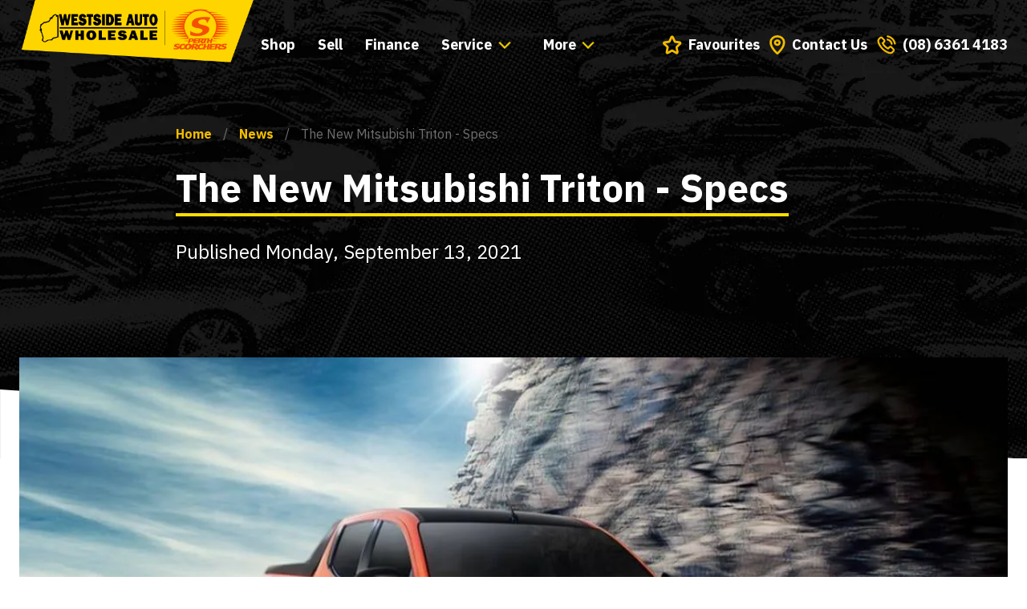

--- FILE ---
content_type: text/html; charset=utf-8
request_url: https://www.westsideauto.com.au/news/the-new-mitsubishi-triton-specs
body_size: 39346
content:
<!DOCTYPE html><html lang="en"><head><meta charSet="utf-8"/><meta name="viewport" content="width=device-width, height=device-height, initial-scale=1, minimum-scale=1, maximum-scale=5"/><link rel="preload" as="image" href="/images/wsa-scorchers.png"/><link rel="preload" as="image" imageSrcSet="/_next/image?url=https%3A%2F%2Fwsa-website-assets.s3.amazonaws.com%2Fassets%2Fhero-images%2Fimage-30.jpg&amp;w=640&amp;q=75 640w, /_next/image?url=https%3A%2F%2Fwsa-website-assets.s3.amazonaws.com%2Fassets%2Fhero-images%2Fimage-30.jpg&amp;w=750&amp;q=75 750w, /_next/image?url=https%3A%2F%2Fwsa-website-assets.s3.amazonaws.com%2Fassets%2Fhero-images%2Fimage-30.jpg&amp;w=828&amp;q=75 828w, /_next/image?url=https%3A%2F%2Fwsa-website-assets.s3.amazonaws.com%2Fassets%2Fhero-images%2Fimage-30.jpg&amp;w=1080&amp;q=75 1080w, /_next/image?url=https%3A%2F%2Fwsa-website-assets.s3.amazonaws.com%2Fassets%2Fhero-images%2Fimage-30.jpg&amp;w=1200&amp;q=75 1200w, /_next/image?url=https%3A%2F%2Fwsa-website-assets.s3.amazonaws.com%2Fassets%2Fhero-images%2Fimage-30.jpg&amp;w=1920&amp;q=75 1920w, /_next/image?url=https%3A%2F%2Fwsa-website-assets.s3.amazonaws.com%2Fassets%2Fhero-images%2Fimage-30.jpg&amp;w=2048&amp;q=75 2048w, /_next/image?url=https%3A%2F%2Fwsa-website-assets.s3.amazonaws.com%2Fassets%2Fhero-images%2Fimage-30.jpg&amp;w=3840&amp;q=75 3840w" imageSizes="100vw"/><link rel="stylesheet" href="/_next/static/css/5e15f7413c890a8d.css" data-precedence="next"/><link rel="stylesheet" href="/_next/static/css/797436f1b1a9834e.css" data-precedence="next"/><link rel="stylesheet" href="/_next/static/css/eff100b3046fcc08.css" data-precedence="next"/><link rel="stylesheet" href="/_next/static/css/a65fcc79a208850e.css" data-precedence="next"/><link rel="stylesheet" href="/_next/static/css/451c7df246bf82a9.css" data-precedence="next"/><link rel="stylesheet" href="/_next/static/css/906179a5ac30489b.css" data-precedence="next"/><link rel="stylesheet" href="/_next/static/css/5b8397128cc122dc.css" data-precedence="next"/><link rel="stylesheet" href="/_next/static/css/fa6c6453f13ed08a.css" data-precedence="next"/><link rel="stylesheet" href="/_next/static/css/b98788909dae89ae.css" data-precedence="next"/><link rel="stylesheet" href="/_next/static/css/bf2ae473e1c95763.css" data-precedence="next"/><link rel="stylesheet" href="/_next/static/css/e0bab3b4979c7ebc.css" data-precedence="next"/><link rel="stylesheet" href="/_next/static/css/0565dad2c19406ca.css" data-precedence="next"/><link rel="preload" as="script" fetchPriority="low" href="/_next/static/chunks/webpack-2dae6ee2ce6a0281.js"/><script src="/_next/static/chunks/618f8807-8e91eae83f98f3eb.js" async=""></script><script src="/_next/static/chunks/3205-934b29586830b6ed.js" async=""></script><script src="/_next/static/chunks/main-app-28716f5b6d1de978.js" async=""></script><script src="/_next/static/chunks/a76c14b3-7016125c7fb70f5c.js" async=""></script><script src="/_next/static/chunks/498a1a03-8360f4cb79d801ca.js" async=""></script><script src="/_next/static/chunks/2130-d0c70de828048a08.js" async=""></script><script src="/_next/static/chunks/9414-a4a238c11c84f2b4.js" async=""></script><script src="/_next/static/chunks/70-e8e2bfbad7a1cb18.js" async=""></script><script src="/_next/static/chunks/5768-c9da9b67aa068e4d.js" async=""></script><script src="/_next/static/chunks/3789-436fe30088e638d0.js" async=""></script><script src="/_next/static/chunks/8668-ee424016d2f137c5.js" async=""></script><script src="/_next/static/chunks/9628-0b43385a449ad382.js" async=""></script><script src="/_next/static/chunks/6264-95e4485aa5829763.js" async=""></script><script src="/_next/static/chunks/606-eab579c976a1323e.js" async=""></script><script src="/_next/static/chunks/4896-d6530dc8a08c72a1.js" async=""></script><script src="/_next/static/chunks/app/layout-06de2fdb501bd26c.js" async=""></script><script src="/_next/static/chunks/4045-04efee7bd00e93b6.js" async=""></script><script src="/_next/static/chunks/7348-c43c3ff0437c0f44.js" async=""></script><script src="/_next/static/chunks/app/(content)/layout-095e222c3fd662d5.js" async=""></script><script src="/_next/static/chunks/555-7fd81d2b5273242c.js" async=""></script><script src="/_next/static/chunks/8029-1ab6d1248cbd59aa.js" async=""></script><script src="/_next/static/chunks/app/(content)/news/page-42f7efeb55339207.js" async=""></script><script src="/_next/static/chunks/5077-a21fe24f5de58324.js" async=""></script><script src="/_next/static/chunks/4752-03741c18bb8086f2.js" async=""></script><script src="/_next/static/chunks/4751-2c67b0aba53c1d99.js" async=""></script><script src="/_next/static/chunks/6923-0a9e247306fd9153.js" async=""></script><script src="/_next/static/chunks/3745-26acb69b25a8aac3.js" async=""></script><script src="/_next/static/chunks/app/(content)/news/%5Bslug%5D/page-b0818a0ffa06c3ba.js" async=""></script><link rel="preload" href="https://www.westsideauto.com.au/afx_prid/2024.11.14.1/auth/als/p202411141.js?lcsid=9B2DD949-7AAE-48FB-B7EC-C2A1F33DCEEE" as="script"/><meta name="google-site-verification" content="EHAJxHCEUnKcvwSFsC7MuHc8L_caOA4ZrechonxQ8hs"/><meta name="google-site-verification" content="4bgFZSd0PA9zwiDgOKMi6O5m8rp5RzDhWu-1s0I_mmA"/><meta name="google-site-verification" content="s9YyiHMdfBLsDwtuqeCPOf_LhA5f28DzIZh2YIgwoeQ"/><meta name="theme-color" content="#ffffff"/><title>The New Mitsubishi Triton - Specs  | Westside Auto</title><meta name="description" content="We are nearing the end of 2021, and the Mitsubishi Triton line up has been reshuffled for 2022."/><link rel="manifest" href="/manifest.webmanifest" crossorigin="use-credentials"/><meta name="keywords" content="mitsubishi, triton, motors, glx-r, double, single, club, technology, range, rugged, glx+, diesel, thanks, seats, shields"/><meta name="referrer" content="no-referrer-when-downgrade"/><meta name="robots" content="all"/><link rel="canonical" href="https://www.westsideauto.com.au/news/the-new-mitsubishi-triton-specs"/><meta name="google-site-verification" content="EHAJxHCEUnKcvwSFsC7MuHc8L_caOA4ZrechonxQ8hs"/><meta name="facebook-domain-verification" content="Deehb5dufsskx0ir4odvmednky6n85w"/><meta property="og:title" content="The New Mitsubishi Triton - Specs"/><meta property="og:description" content="We are nearing the end of 2021, and the Mitsubishi Triton line up has been reshuffled for 2022."/><meta property="og:url" content="https://www.westsideauto.com.au/news/the-new-mitsubishi-triton-specs"/><meta property="og:site_name" content="Westside Auto Wholesale"/><meta property="og:locale" content="en_EN"/><meta property="og:image" content="https://wsa-website-assets.s3.amazonaws.com/assets/images/_1200x630_crop_center-center_82_none/2022-Mitsubishi-Triton.jpg?mtime=1631493779"/><meta property="og:image:width" content="1200"/><meta property="og:image:height" content="630"/><meta property="og:image:alt" content="It comes in a cab chassis or a conventional ute with a tub, and it comes in Double Cab, Single Cab, or the in-the-middle Club Cab body types. Mitsubishi Triton Model Legendary Mitsubishi Triton ruggedness is combined with bold contemporary style, cutting-edge technology, and unparalleled comfort in the Triton Double Cab. Triton is a rugged ute that blends performance, five-star safety, torque, and cutting-edge technology in one robust package. Triton is a rugged ute that blends performance, five-star safety, torque, and cutting-edge technology in one robust package. Mitsubishi Motors Makes Heavy Loads Look Like a Breeze All Double Cab Tritons come with a large cargo bed that is 1520mm long, 1470mm wide, and 475mm deep and is reinforced for endurance. The Interior of the 2021 Mitsubishi Triton A Mitsubishi Triton Double Cab can comfortably transport five persons. How Mitsubishi Motors Uses Intuitive Technology Mitsubishi Motors Intuitive Technology, or MiTECK0, integrates a number of cutting-edge technologies into a single integrated system that continuously strives to keep you comfortable, safe, and engaged while driving. Choosing the Ideal Mitsubishi Triton for You The Double Cab Triton Range The double-cab range consists of the Triton GLX, GLX-R, Triton GLS, and GSR Roll Top. Triton GLX+ The engine type that these vehicles are available in include 4WD Diesel Manual and 4WD Diesel Auto. Apart from the 4WD system, other key features include: Rear differential lock Smartphone Link Display Audio with a touchscreen Android Auto and Apple CarPlay Side steps Rear air circulator Automatic climate control air conditioning Triton GLX-R This car is available in a 4WD and 2WD Diesel Automatic (turbo diesel). Key features you can expect to find in this double cab range are: Smartphone Link Display Audio Rear differential lock Rear air circulator Two-speed transfer Automatic climate control air conditioning Android Auto and Apple CarPlay Easy select 4WD Triton GLS If you are looking for a new Mitsubishi Triton GLS, you can choose between a 4WD Diesel Manual or a 4WD Diesel Automatic engine type (turbo diesel). Multi Around Monitor Tan orange knee pad and console box Mitsubishi Triton Club Cab The Triton GLX Club Cab - Cab Chassis and Triton GLX+ Club Cab - Pick Up 4x4 models have all the amenities you would expect in a sturdy truck, including greater interior space for carrying gear and rear seats for any occasional passengers. Mitsubishi Triton Single Cab The Mitsubishi Triton GLX Single Cab-Cab Chassis 4x4 and 4x2 variants are strong, efficient, comfortable, and loaded with great safety features – everything you need and more for demanding work. The Bottom Line Would you like further information on a Mitsubishi Triton Single Cab or Double Cab Chassis vehicle?"/><meta property="og:type" content="website"/><meta name="twitter:card" content="summary_large_image"/><meta name="twitter:site" content="@WS_AUTO"/><meta name="twitter:creator" content="@WS_AUTO"/><meta name="twitter:title" content="The New Mitsubishi Triton - Specs"/><meta name="twitter:description" content="We are nearing the end of 2021, and the Mitsubishi Triton line up has been reshuffled for 2022."/><meta name="twitter:image" content="https://wsa-website-assets.s3.amazonaws.com/assets/images/_800x418_crop_center-center_82_none/2022-Mitsubishi-Triton.jpg?mtime=1631493779"/><meta name="twitter:image:width" content="800"/><meta name="twitter:image:height" content="418"/><meta name="twitter:image:alt" content="It comes in a cab chassis or a conventional ute with a tub, and it comes in Double Cab, Single Cab, or the in-the-middle Club Cab body types. Mitsubishi Triton Model Legendary Mitsubishi Triton ruggedness is combined with bold contemporary style, cutting-edge technology, and unparalleled comfort in the Triton Double Cab. Triton is a rugged ute that blends performance, five-star safety, torque, and cutting-edge technology in one robust package. Triton is a rugged ute that blends performance, five-star safety, torque, and cutting-edge technology in one robust package. Mitsubishi Motors Makes Heavy Loads Look Like a Breeze All Double Cab Tritons come with a large cargo bed that is 1520mm long, 1470mm wide, and 475mm deep and is reinforced for endurance. The Interior of the 2021 Mitsubishi Triton A Mitsubishi Triton Double Cab can comfortably transport five persons. How Mitsubishi Motors Uses Intuitive Technology Mitsubishi Motors Intuitive Technology, or MiTECK0, integrates a number of cutting-edge technologies into a single integrated system that continuously strives to keep you comfortable, safe, and engaged while driving. Choosing the Ideal Mitsubishi Triton for You The Double Cab Triton Range The double-cab range consists of the Triton GLX, GLX-R, Triton GLS, and GSR Roll Top. Triton GLX+ The engine type that these vehicles are available in include 4WD Diesel Manual and 4WD Diesel Auto. Apart from the 4WD system, other key features include: Rear differential lock Smartphone Link Display Audio with a touchscreen Android Auto and Apple CarPlay Side steps Rear air circulator Automatic climate control air conditioning Triton GLX-R This car is available in a 4WD and 2WD Diesel Automatic (turbo diesel). Key features you can expect to find in this double cab range are: Smartphone Link Display Audio Rear differential lock Rear air circulator Two-speed transfer Automatic climate control air conditioning Android Auto and Apple CarPlay Easy select 4WD Triton GLS If you are looking for a new Mitsubishi Triton GLS, you can choose between a 4WD Diesel Manual or a 4WD Diesel Automatic engine type (turbo diesel). Multi Around Monitor Tan orange knee pad and console box Mitsubishi Triton Club Cab The Triton GLX Club Cab - Cab Chassis and Triton GLX+ Club Cab - Pick Up 4x4 models have all the amenities you would expect in a sturdy truck, including greater interior space for carrying gear and rear seats for any occasional passengers. Mitsubishi Triton Single Cab The Mitsubishi Triton GLX Single Cab-Cab Chassis 4x4 and 4x2 variants are strong, efficient, comfortable, and loaded with great safety features – everything you need and more for demanding work. The Bottom Line Would you like further information on a Mitsubishi Triton Single Cab or Double Cab Chassis vehicle?"/><link rel="icon" href="/favicon.png" type="image/png"/><link rel="icon" href="/favicon-16x16.png" type="image/png" sizes="16x16"/><link rel="icon" href="/favicon-32x32.png" type="image/png" sizes="32x32"/><link rel="icon" href="/favicon-96x96.png" type="image/png" sizes="96x96"/><link rel="icon" href="/android-chrome-192x192.png" type="image/png" sizes="192x192"/><link rel="apple-touch-icon" href="/apple-touch-icon-57x57.png" sizes="57x57"/><link rel="apple-touch-icon" href="/apple-touch-icon-60x60.png" sizes="60x60"/><link rel="apple-touch-icon" href="/apple-touch-icon-72x72.png" sizes="72x72"/><link rel="apple-touch-icon" href="/apple-touch-icon-76x76.png" sizes="76x76"/><link rel="apple-touch-icon" href="/apple-touch-icon-114x114.png" sizes="114x114"/><link rel="apple-touch-icon" href="/apple-touch-icon-120x120.png" sizes="120x120"/><link rel="apple-touch-icon" href="/apple-touch-icon-144x144.png" sizes="144x144"/><link rel="apple-touch-icon" href="/apple-touch-icon-152x152.png" sizes="152x152"/><link rel="apple-touch-icon" href="/apple-touch-icon-180x180.png" sizes="180x180"/><link rel="stylesheet" href="https://fonts.googleapis.com/css2?family=IBM+Plex+Sans:wght@300;400;500;700&amp;display=swap"/><script>
      window.pRoutes = [{"path":"/api/leads","method":"POST"},{"path":"/api/freeform","method":"POST"},{"path":"/api/sms/*","method":"POST"}]
      </script><script>(()=>{var e;function t(e){return new Promise((t,n)=>{if(document.querySelector(`script[src="${e}"]`)){t();return}let r=document.createElement("script");r.src=e,r.async=!0,r.onload=()=>t(),r.onerror=e=>{console.error("Error loading script",e),n(e)},document.head.appendChild(r)})}async function n(e,n){return new Promise((r,o)=>{let i=()=>{document.removeEventListener("kpsdk-load",i),function(e){if(void 0===globalThis.window)throw Error("KPSDK is not available in the server");if(!window.KPSDK)throw Error("KPSDK is not loaded");let t=e.map(e=>{let t=function(e){let t;try{t=new URL(e)}catch(n){t=new URL(e,location.origin)}return t}(e.path);return{domain:t.host,path:t.pathname,method:e.method}});try{window.KPSDK.configure(t)}catch(e){console.error("Error configuring KPSDK...",e)}}(e)},a=()=>{document.removeEventListener("kpsdk-ready",a),n(),r()};document.addEventListener("kpsdk-load",i,{once:!0}),document.addEventListener("kpsdk-ready",a,{once:!0}),t("/149e9513-01fa-4fb0-aad4-566afd725d1b/2d206a39-8ed7-437e-a3be-862e0f06eea3/p.js").catch(e=>{document.removeEventListener("kpsdk-load",i),document.removeEventListener("kpsdk-ready",a),o(e)})})}let r=null!=(e=window.pRoutes)?e:[],o,i=new Promise(e=>{o=e}),a=async()=>{let e=await i;return"function"==typeof e?e():e},s=0,u=new URL("/149e9513-01fa-4fb0-aad4-566afd725d1b/2d206a39-8ed7-437e-a3be-862e0f06eea3/a-4-a/c.js",window.location.origin);u.searchParams.set("i",String(s)),u.searchParams.set("v",String(3)),u.searchParams.set("h",window.location.host);let l=u.pathname+u.search,c=()=>{if(document.hidden)return;i=new Promise(e=>{o=e}),window.V_C=[],window.V_C.push=o;let e=document.querySelector('script[src*="c.js"]');e&&e.remove(),s+=1},d=()=>{window.V_C=void 0},f=window.fetch;window.addEventListener("online",c),window.addEventListener("visibilitychange",c);let p=e=>{let t=e.replace(/[.?+^$[\]\\(){}|-]/g,"\\$&").split("*").join(".*");return RegExp(`^${t}$`)},h=({path:e,pattern:t})=>-1!==e.search(t);(async(e,r)=>{let o=XMLHttpRequest.prototype.open,i=XMLHttpRequest.prototype.send;XMLHttpRequest.prototype.open=function(e,t,n,r,i){return this._requestUrl=t.toString(),this._requestMethod=e,o.call(this,e,t,null==n||n,r,i)},XMLHttpRequest.prototype.send=async function(o){var a;let s=this._requestUrl;if(!s||this._isReexecution)return i.call(this,o);let u=new URL(s,location.href),c=r.find(e=>h({path:u.pathname,pattern:p(e.path)}));if(!(null!=c&&(c.method===(null!=(a=this._requestMethod)?a:"GET")||"*"===c.method)))return i.call(this,o);await t(l);let f=await e();if(d(),this.setRequestHeader("x-is-human",JSON.stringify(f)),0!==f.b||v||(1===f.d&&await n(r,()=>{v=!0}),!v))return i.call(this,o);this.setRequestHeader("x-is-human",JSON.stringify(f));let m=new XMLHttpRequest;return m._isReexecution=!0,m.open(this._requestMethod||"GET",s,!0),m.setRequestHeader("x-is-human",JSON.stringify(f)),this.timeout&&(m.timeout=this.timeout),this.responseType&&(m.responseType=this.responseType),this.withCredentials&&(m.withCredentials=this.withCredentials),m.onreadystatechange=()=>{Object.defineProperty(this,"readyState",{value:m.readyState,writable:!0,configurable:!0}),m.readyState===XMLHttpRequest.DONE&&(Object.defineProperty(this,"status",{value:m.status,writable:!0,configurable:!0}),Object.defineProperty(this,"statusText",{value:m.statusText,writable:!0,configurable:!0}),Object.defineProperty(this,"response",{value:m.response,writable:!0,configurable:!0}),Object.defineProperty(this,"responseText",{value:m.responseText,writable:!0,configurable:!0}),Object.defineProperty(this,"responseXML",{value:m.responseXML,writable:!0,configurable:!0}),this.getAllResponseHeaders=()=>m.getAllResponseHeaders(),this.getResponseHeader=e=>m.getResponseHeader(e)),this.onreadystatechange&&this.onreadystatechange.call(this,new Event("readystatechange"))},m.onload=e=>{this.onload&&this.onload.call(this,e)},m.onerror=e=>{this.onerror&&this.onerror.call(this,e)},m.onabort=e=>{this.onabort&&this.onabort.call(this,e)},m.ontimeout=e=>{this.ontimeout&&this.ontimeout.call(this,e)},m.onloadstart=e=>{this.onloadstart&&this.onloadstart.call(this,e)},m.onloadend=e=>{this.onloadend&&this.onloadend.call(this,e)},m.onprogress=e=>{this.onprogress&&this.onprogress.call(this,e)},m.send(o)}})(a,null!=r?r:[]).catch(e=>{console.error("Error patching XMLHttpRequest:",e)});let v=!1;a(),window.V_C?o(window.V_C.pop()):(window.V_C=[],window.V_C.push=o),window.fetch=async(e,o)=>{var i;let s=new URL(e instanceof Request?e.url:e,location.href),u=s.origin===location.origin,c=null==r?void 0:r.find(e=>h({path:s.pathname,pattern:p(e.path)})),d=null!=(i=null==o?void 0:o.method)?i:e instanceof Request?e.method:"GET",m=null!=c&&(c.method===d||"*"===c.method);if(null==c||!m||!u)return f(e,o);await t(l);let y=await a(),g=new Headers((null==o?void 0:o.headers)||(e instanceof Request?e.headers:void 0));g.set("x-is-human",JSON.stringify(y)),g.set("x-path",s.pathname),g.set("x-method",d);let b={...o,headers:g};return v?f(e,b):0!==y.b?f(e,o):1===y.d?(await n(null!=r?r:[],()=>{v=!0}),window.fetch(e,b)):f(e,b)}})()</script><script src="/_next/static/chunks/polyfills-78c92fac7aa8fdd8.js" noModule=""></script></head><body><script>(self.__next_s=self.__next_s||[]).push([0,{"children":"\n          var afx_start = Date.now();\n        ","id":"adfixus-preload"}])</script><script>(self.__next_s=self.__next_s||[]).push(["https://www.westsideauto.com.au/afx_prid/2024.11.14.1/auth/als/p202411141.js?lcsid=9B2DD949-7AAE-48FB-B7EC-C2A1F33DCEEE",{"id":"adfixus-main"}])</script><div><noscript><iframe src="https://www.googletagmanager.com/ns.html?id=GTM-TWHK5X" height="0" width="0" style="display:none;visibility:hidden"></iframe></noscript></div><header class="styles_header__WghgE styles_mobileMenu__2KNLg" data-testid="header"><div class="styles_compareOverlay__RFO1M CompareOverlay_compareOverlay__ti0xV" data-active="false"><div class="styles_list__aTbht CompareOverlay_list__kNNN9"><div class="styles_item__NM4Ku CompareOverlay_item__atTu_ styles_placeholder__4mk_F CompareOverlay_placeholder__vEkPL">+ Add a new car</div><div class="styles_item__NM4Ku CompareOverlay_item__atTu_ styles_placeholder__4mk_F CompareOverlay_placeholder__vEkPL">+ Add a new car</div><div class="styles_item__NM4Ku CompareOverlay_item__atTu_ styles_placeholder__4mk_F CompareOverlay_placeholder__vEkPL">+ Add a new car</div><a class="styles_button__YDNft Button_button__wda_T styles_compareLink__vQ0I6 CompareOverlay_compareLink__2b6ic" href="/compare">Compare cars</a></div></div><div class="styles_wrapper__YZdNX"><div><a class="styles_logo__7t__0" href="/"><img src="/images/wsa-scorchers.png" alt="Westside Auto sponsoring Perth Scorchers"/></a><div class="styles_desktopMenu__MLAua"><nav aria-label="Main menu" class="styles_mainMenu__sd780" data-testid="mainMenu"><a href="/cars" class="">Shop</a><a href="/sell-my-car" class="">Sell</a><a href="/finance" class="">Finance</a><div><button class="styles_button__YDNft Button_button__wda_T styles_parentItem__lGeY5" type="button">Service<svg width="16" height="9" viewBox="0 0 16 9" fill="none" xmlns="http://www.w3.org/2000/svg"><path fill-rule="evenodd" clip-rule="evenodd" d="M1.98246 0.5L8 6.53077L14.0175 0.5L15 1.48462L8 8.5L1 1.48462L1.98246 0.5Z" fill="#F1BC00" stroke="#F1BC00" stroke-linejoin="round"></path></svg></button></div><div><button class="styles_button__YDNft Button_button__wda_T styles_parentItem__lGeY5" type="button">More<svg width="16" height="9" viewBox="0 0 16 9" fill="none" xmlns="http://www.w3.org/2000/svg"><path fill-rule="evenodd" clip-rule="evenodd" d="M1.98246 0.5L8 6.53077L14.0175 0.5L15 1.48462L8 8.5L1 1.48462L1.98246 0.5Z" fill="#F1BC00" stroke="#F1BC00" stroke-linejoin="round"></path></svg></button></div></nav></div></div><div><nav aria-label="Top links"><a class="styles_favourites__dnxDp" href="/compare" title="Favourites"><svg width="26" height="25" viewBox="0 0 26 25" fill="none" xmlns="http://www.w3.org/2000/svg"><path d="M11.739 2.45296C12.0974 1.68123 13.1946 1.68123 13.553 2.45296L16.0947 7.9261C16.2404 8.23986 16.5379 8.45602 16.8814 8.49764L22.8721 9.2237C23.7168 9.32608 24.0558 10.3695 23.4326 10.9489L19.0128 15.0575C18.7594 15.293 18.6458 15.6428 18.7123 15.9823L19.873 21.9041C20.0367 22.7391 19.1491 23.384 18.4055 22.9703L13.1322 20.0365C12.8299 19.8683 12.4621 19.8683 12.1598 20.0365L6.88646 22.9703C6.1429 23.384 5.2553 22.7391 5.41896 21.9041L6.57967 15.9823C6.6462 15.6428 6.53256 15.293 6.27919 15.0575L1.85937 10.9489C1.23616 10.3695 1.5752 9.32608 2.41991 9.2237L8.41062 8.49764C8.75404 8.45602 9.05156 8.23986 9.19727 7.9261L11.739 2.45296Z" stroke="#F1BC00" stroke-width="3" stroke-linecap="round"></path></svg><span>Favourites</span></a><a href="/contact-us" title="Contact us"><svg width="22" height="27" viewBox="0 0 22 27" fill="none" xmlns="http://www.w3.org/2000/svg"><path fill-rule="evenodd" clip-rule="evenodd" d="M10.8229 1.5C13.3437 1.5 15.6221 2.4104 17.2728 3.87055C18.9649 5.36735 19.9999 7.4385 19.9999 9.71921C19.9999 17.7492 11.4142 25.0296 11.4142 25.0296C11.4142 25.0296 11.2054 25.2066 10.8223 25.5C10.4402 25.2064 10.2317 25.0296 10.2317 25.0296C10.2317 25.0296 1.646 17.7492 1.646 9.71921C1.646 7.4385 2.68098 5.36735 4.37308 3.87055C6.02375 2.4104 8.3022 1.5 10.8229 1.5ZM10.7899 7.31156C9.90876 7.31156 9.10986 7.65419 8.53202 8.2118C7.96456 8.7594 7.61101 9.51519 7.61101 10.3515C7.61101 11.1878 7.96456 11.9436 8.53202 12.4912C9.10986 13.0488 9.90876 13.3915 10.7899 13.3915C11.671 13.3915 12.4699 13.0488 13.0478 12.4912C13.6152 11.9436 13.9688 11.1878 13.9688 10.3515C13.9688 9.51519 13.6152 8.7594 13.0478 8.2118C12.4699 7.65419 11.671 7.31156 10.7899 7.31156Z" stroke="#F1BC00" stroke-width="3" stroke-linecap="round" stroke-linejoin="round"></path></svg>Contact Us</a><a href="tel:0861450099"><svg width="24" height="24" viewBox="0 0 24 24" fill="none" xmlns="http://www.w3.org/2000/svg"><path fill-rule="evenodd" clip-rule="evenodd" d="M19.6917 4.05956C21.4406 5.80909 22.5787 8.00756 22.9905 10.4236C23.0507 10.7614 22.8193 11.0854 22.4816 11.1363C22.4778 11.1368 22.4741 11.1373 22.4705 11.1377C22.438 11.1419 22.4084 11.1456 22.3752 11.1456C22.0744 11.1456 21.8107 10.9327 21.7598 10.6272C21.3943 8.4704 20.3764 6.50334 18.8126 4.93895C17.2488 3.37919 15.2824 2.35632 13.1263 1.99067C12.784 1.93051 12.5573 1.61115 12.6128 1.26865C12.6729 0.930776 12.9922 0.699357 13.3299 0.759526C15.7451 1.17145 17.9428 2.31003 19.6917 4.05956ZM18.4006 14.4013C17.9494 13.9336 17.4052 13.6836 16.8285 13.6836C16.2564 13.6836 15.7075 13.929 15.2378 14.3967L13.768 15.8553C13.6881 15.8124 13.6082 15.7716 13.5296 15.7315L13.5296 15.7315C13.4893 15.7109 13.4493 15.6905 13.4099 15.6701C13.2424 15.5867 13.0843 15.508 12.9494 15.4247C11.5726 14.5541 10.3215 13.4197 9.12148 11.9518C8.54008 11.2202 8.14938 10.6044 7.86566 9.97924C8.21025 9.66547 8.53206 9.34036 8.84481 9.02441L8.84484 9.02438L8.94473 8.9235C9.00985 8.85867 9.07496 8.79269 9.14008 8.72671C9.2052 8.66072 9.27031 8.59474 9.33543 8.52991C10.3122 7.55752 10.3122 6.29804 9.33543 5.32564L8.06566 4.06153L8.06564 4.06151L8.0656 4.06147C7.92143 3.91794 7.77262 3.76979 7.6331 3.62164C7.35403 3.33455 7.06101 3.0382 6.75868 2.76037C6.30752 2.31585 5.76798 2.0797 5.20054 2.0797C4.6331 2.0797 4.08426 2.31585 3.61914 2.76037L3.60984 2.76963L2.02844 4.35788C1.43309 4.95058 1.09356 5.67293 1.01914 6.51104C0.907511 7.86313 1.30751 9.12261 1.61449 9.94683C2.36798 11.9703 3.49356 13.8457 5.17263 15.8553C7.20985 18.277 9.66101 20.1894 12.461 21.5368C13.5308 22.0416 14.9587 22.6389 16.554 22.7408C16.6517 22.7454 16.754 22.75 16.8471 22.75C17.9215 22.75 18.8238 22.3657 19.5308 21.6017C19.5331 21.597 19.5366 21.5936 19.5401 21.5901C19.5436 21.5866 19.5471 21.5832 19.5494 21.5785C19.7733 21.3084 20.0292 21.0621 20.2985 20.8029L20.3634 20.7404C20.5634 20.5506 20.768 20.3515 20.968 20.1431C21.4285 19.6661 21.6703 19.1105 21.6703 18.5409C21.6703 17.9668 21.4238 17.4157 20.9541 16.9527L18.4006 14.4013ZM20.0657 19.2772C19.9167 19.4369 19.7646 19.5841 19.6043 19.7393L19.4982 19.8421C19.1959 20.1292 18.8889 20.4302 18.6006 20.7682C18.1308 21.2683 17.5773 21.5044 16.8517 21.5044C16.782 21.5044 16.7075 21.5044 16.6378 21.4998C15.2564 21.4118 13.9726 20.8747 13.0099 20.4163C10.3773 19.1475 8.06566 17.3463 6.14473 15.0635C4.55868 13.1604 3.49821 11.4008 2.79589 9.51157C2.36333 8.35859 2.20519 7.46028 2.27495 6.61291C2.32147 6.07114 2.53077 5.62199 2.91682 5.23766L4.50286 3.65868C4.73077 3.44568 4.97263 3.32992 5.20984 3.32992C5.50287 3.32992 5.74008 3.50587 5.88891 3.65405L5.90287 3.66794C6.18659 3.93188 6.45636 4.20507 6.74008 4.49679C6.81271 4.57144 6.88653 4.64608 6.96093 4.72132L6.96099 4.72138L6.96117 4.72156C7.03438 4.79559 7.10816 4.8702 7.18194 4.94594L8.45171 6.21006C8.94473 6.70089 8.94473 7.15467 8.45171 7.6455C8.40659 7.69041 8.362 7.73532 8.31758 7.78006L8.31753 7.78011C8.22916 7.86912 8.14146 7.95744 8.05171 8.04372C7.66101 8.44193 7.28892 8.81237 6.88426 9.17355C6.88097 9.17682 6.87768 9.17952 6.87459 9.18205L6.87459 9.18205C6.86895 9.18667 6.86401 9.19072 6.86101 9.1967C6.46101 9.59492 6.53543 9.98387 6.61915 10.2478L6.6331 10.2895C6.96333 11.0859 7.42845 11.8361 8.13543 12.7297L8.14008 12.7344C9.4238 14.3087 10.7773 15.5358 12.2703 16.4758C12.461 16.5962 12.6564 16.6934 12.8424 16.786L12.8425 16.786C13.0099 16.8694 13.168 16.9481 13.3029 17.0314C13.3122 17.0361 13.3215 17.0418 13.3308 17.0476C13.3401 17.0534 13.3494 17.0592 13.3587 17.0638C13.5168 17.1426 13.6657 17.1796 13.8192 17.1796C14.2052 17.1796 14.4471 16.9388 14.5261 16.8601L16.1168 15.2765C16.275 15.119 16.5261 14.9292 16.8192 14.9292C17.1075 14.9292 17.3447 15.1098 17.4889 15.2672L17.4982 15.2765L20.061 17.8279C20.5401 18.3002 20.5401 18.7864 20.0657 19.2772ZM12.88 5.98609C14.0999 6.19097 15.208 6.76835 16.0926 7.65306C16.9773 8.53776 17.55 9.64597 17.7595 10.8659C17.8107 11.1732 18.0761 11.3874 18.3787 11.3874C18.4122 11.3874 18.4419 11.3837 18.4746 11.3795L18.4858 11.3781C18.8303 11.3223 19.0585 10.9963 19.0026 10.6517C18.7512 9.17568 18.0528 7.83 16.9866 6.7637C15.9204 5.6974 14.5748 4.99895 13.0989 4.7475C12.7543 4.69163 12.4331 4.91979 12.3725 5.2597C12.312 5.59961 12.5355 5.93021 12.88 5.98609Z" fill="#F1BC00"></path><path d="M22.9905 10.4236L22.4976 10.5076L22.4982 10.5112L22.9905 10.4236ZM19.6917 4.05956L19.338 4.41305L19.6917 4.05956ZM22.4816 11.1363L22.5436 11.6326L22.5561 11.6308L22.4816 11.1363ZM22.4705 11.1377L22.4077 10.6417L22.4077 10.6417L22.4705 11.1377ZM21.7598 10.6272L22.253 10.5451L22.2528 10.5437L21.7598 10.6272ZM18.8126 4.93895L19.1662 4.58546L19.1657 4.58494L18.8126 4.93895ZM13.1263 1.99067L13.0398 2.48314L13.0427 2.48364L13.1263 1.99067ZM12.6128 1.26865L12.1205 1.18101L12.1192 1.18864L12.6128 1.26865ZM13.3299 0.759526L13.2422 1.25179L13.2459 1.25241L13.3299 0.759526ZM18.4006 14.4013L18.0406 14.7485L18.0472 14.755L18.4006 14.4013ZM15.2378 14.3967L15.59 14.7516L15.5905 14.751L15.2378 14.3967ZM13.768 15.8553L13.5318 16.296L13.8577 16.4707L14.1202 16.2102L13.768 15.8553ZM13.5296 15.7315L13.757 15.2862L13.7532 15.2843L13.5296 15.7315ZM13.5296 15.7315L13.3021 16.1768L13.306 16.1787L13.5296 15.7315ZM13.4099 15.6701L13.6397 15.226L13.6327 15.2225L13.4099 15.6701ZM12.9494 15.4247L12.6822 15.8473L12.6866 15.85L12.9494 15.4247ZM9.12148 11.9518L8.72999 12.2629L8.73437 12.2683L9.12148 11.9518ZM7.86566 9.97924L7.52903 9.60954L7.25997 9.85454L7.41036 10.1859L7.86566 9.97924ZM8.84481 9.02441L9.20024 9.37623L9.20731 9.36878L8.84481 9.02441ZM8.84484 9.02438L8.48948 8.67248L8.48234 8.68L8.84484 9.02438ZM8.94473 8.9235L8.59196 8.56915L8.58945 8.57168L8.94473 8.9235ZM9.14008 8.72671L9.49597 9.07791L9.49597 9.07791L9.14008 8.72671ZM9.33543 8.52991L8.98267 8.17557L8.98267 8.17557L9.33543 8.52991ZM9.33543 5.32564L8.98267 5.67998V5.67998L9.33543 5.32564ZM8.06566 4.06153L8.41845 3.70716L8.4139 3.70274L8.06566 4.06153ZM8.06564 4.06151L7.71204 4.4151L7.7174 4.4203L8.06564 4.06151ZM8.0656 4.06147L8.41915 3.70792L8.41836 3.70713L8.0656 4.06147ZM7.6331 3.62164L7.99715 3.27881L7.99163 3.27312L7.6331 3.62164ZM6.75868 2.76037L6.40776 3.11654L6.41396 3.12264L6.42036 3.12853L6.75868 2.76037ZM3.61914 2.76037L3.27361 2.39883L3.26638 2.40603L3.61914 2.76037ZM3.60984 2.76963L3.25707 2.41529L3.25552 2.41684L3.60984 2.76963ZM2.02844 4.35788L2.38121 4.71222L2.38276 4.71067L2.02844 4.35788ZM1.01914 6.51104L0.521089 6.46681L0.520834 6.4699L1.01914 6.51104ZM1.61449 9.94683L2.08306 9.77235L2.08305 9.77232L1.61449 9.94683ZM5.17263 15.8553L4.78893 16.1759L4.79001 16.1772L5.17263 15.8553ZM12.461 21.5368L12.2442 21.9874L12.2477 21.989L12.461 21.5368ZM16.554 22.7408L16.5222 23.2398L16.5304 23.2402L16.554 22.7408ZM19.5308 21.6017L19.8978 21.9413L19.9458 21.8894L19.9776 21.8262L19.5308 21.6017ZM19.5494 21.5785L19.1645 21.2594L19.1281 21.3032L19.1026 21.3541L19.5494 21.5785ZM20.2985 20.8029L20.6452 21.1631L20.6453 21.163L20.2985 20.8029ZM20.3634 20.7404L20.0191 20.3778L20.0165 20.3803L20.3634 20.7404ZM20.968 20.1431L20.6083 19.7958L20.6073 19.7968L20.968 20.1431ZM20.9541 16.9527L20.6006 17.3064L20.6031 17.3088L20.9541 16.9527ZM19.6043 19.7393L19.2565 19.3801L19.2562 19.3803L19.6043 19.7393ZM20.0657 19.2772L19.7061 18.9296L19.7 18.9361L20.0657 19.2772ZM19.4982 19.8421L19.8425 20.2047L19.8463 20.2011L19.4982 19.8421ZM18.6006 20.7682L18.965 21.1105L18.9732 21.1018L18.9809 21.0927L18.6006 20.7682ZM16.6378 21.4998L16.6709 21.0009L16.6695 21.0008L16.6378 21.4998ZM13.0099 20.4163L12.7928 20.8667L12.7949 20.8677L13.0099 20.4163ZM6.14473 15.0635L5.76062 15.3836L5.76215 15.3854L6.14473 15.0635ZM2.79589 9.51157L3.26455 9.33734L3.26402 9.33594L2.79589 9.51157ZM2.27495 6.61291L1.77678 6.57014L1.77664 6.57188L2.27495 6.61291ZM2.91682 5.23766L3.26958 5.59201L3.26958 5.592L2.91682 5.23766ZM4.50286 3.65868L4.16146 3.29338L4.15569 3.29877L4.1501 3.30434L4.50286 3.65868ZM5.88891 3.65405L6.24168 3.29971L6.24168 3.29971L5.88891 3.65405ZM5.90287 3.66794L5.5501 4.02228L5.5561 4.02826L5.56231 4.03403L5.90287 3.66794ZM6.74008 4.49679L6.38164 4.8454L6.38173 4.84549L6.74008 4.49679ZM6.96093 4.72132L6.60541 5.07289L6.60543 5.07291L6.96093 4.72132ZM6.96099 4.72138L7.31672 4.37001L7.3165 4.36979L6.96099 4.72138ZM6.96117 4.72156L6.60544 5.07293L6.60565 5.07313L6.96117 4.72156ZM7.18194 4.94594L6.82372 5.29486L6.82917 5.30029L7.18194 4.94594ZM8.45171 6.21006L8.80447 5.85572L8.45171 6.21006ZM8.45171 7.6455L8.80447 7.99984L8.80447 7.99984L8.45171 7.6455ZM8.31758 7.78006L8.67114 8.13362L8.6724 8.13235L8.31758 7.78006ZM8.31753 7.78011L7.96398 7.42655L7.96272 7.42782L8.31753 7.78011ZM8.05171 8.04372L7.70521 7.68324L7.69993 7.68832L7.6948 7.69355L8.05171 8.04372ZM6.88426 9.17355L6.55132 8.80052L6.54117 8.80958L6.53153 8.81917L6.88426 9.17355ZM6.87459 9.18205L6.55776 8.79524L6.53857 8.81096L6.52104 8.8285L6.87459 9.18205ZM6.87459 9.18205L7.19146 9.56883L7.21062 9.55313L7.22814 9.53561L6.87459 9.18205ZM6.86101 9.1967L7.21377 9.55104L7.27135 9.49371L7.30782 9.4211L6.86101 9.1967ZM6.61915 10.2478L6.14249 10.399L6.14502 10.4066L6.61915 10.2478ZM6.6331 10.2895L6.15897 10.4482L6.16453 10.4648L6.17123 10.481L6.6331 10.2895ZM8.13543 12.7297L7.74329 13.0399L7.76168 13.0632L7.78269 13.0841L8.13543 12.7297ZM8.14008 12.7344L8.52759 12.4184L8.5112 12.3983L8.49281 12.38L8.14008 12.7344ZM12.2703 16.4758L12.5372 16.053L12.5367 16.0526L12.2703 16.4758ZM12.8424 16.786L13.0818 16.3471L13.0736 16.3426L13.0652 16.3384L12.8424 16.786ZM12.8425 16.786L12.603 17.225L12.6113 17.2295L12.6197 17.2337L12.8425 16.786ZM13.3029 17.0314L13.04 17.4568L13.0596 17.4688L13.0801 17.479L13.3029 17.0314ZM13.3308 17.0476L13.0666 17.4721L13.0666 17.4722L13.3308 17.0476ZM13.3587 17.0638L13.1359 17.5114L13.1359 17.5114L13.3587 17.0638ZM14.5261 16.8601L14.1734 16.5058L14.1734 16.5058L14.5261 16.8601ZM16.1168 15.2765L16.4696 15.6308L16.4696 15.6308L16.1168 15.2765ZM17.4889 15.2672L17.1202 15.6049L17.128 15.6134L17.1362 15.6216L17.4889 15.2672ZM17.4982 15.2765L17.851 14.9221L17.851 14.9221L17.4982 15.2765ZM20.061 17.8279L19.7083 18.1822L19.71 18.1839L20.061 17.8279ZM16.0926 7.65306L15.7391 8.0066V8.0066L16.0926 7.65306ZM12.88 5.98609L12.9629 5.49299L12.9601 5.49254L12.88 5.98609ZM17.7595 10.8659L18.2527 10.7837L18.2523 10.7813L17.7595 10.8659ZM18.4746 11.3795L18.4121 10.8835L18.4118 10.8835L18.4746 11.3795ZM18.4858 11.3781L18.5484 11.8742L18.5571 11.8731L18.5658 11.8717L18.4858 11.3781ZM19.0026 10.6517L19.4962 10.5717L19.4955 10.5678L19.0026 10.6517ZM13.0989 4.7475L13.1828 4.25459L13.1789 4.25395L13.0989 4.7475ZM12.3725 5.2597L11.8803 5.17205L11.8803 5.17205L12.3725 5.2597ZM23.4834 10.3396C23.0541 7.82073 21.8668 5.5283 20.0453 3.70607L19.338 4.41305C21.0143 6.08987 22.1034 8.1944 22.4976 10.5076L23.4834 10.3396ZM22.5561 11.6308C23.1743 11.5376 23.5918 10.9485 23.4828 10.3359L22.4982 10.5112C22.5095 10.5744 22.4643 10.6333 22.407 10.6419L22.5561 11.6308ZM22.5333 11.6338C22.537 11.6333 22.5403 11.6329 22.5436 11.6325L22.4195 10.6402C22.4154 10.6407 22.4113 10.6413 22.4077 10.6417L22.5333 11.6338ZM22.3752 11.6456C22.4446 11.6456 22.5042 11.6375 22.5333 11.6338L22.4077 10.6417C22.3992 10.6428 22.3933 10.6435 22.3878 10.6442C22.3826 10.6448 22.3792 10.6451 22.3769 10.6454C22.3725 10.6458 22.3727 10.6456 22.3752 10.6456V11.6456ZM21.2666 10.7094C21.3589 11.2637 21.8379 11.6456 22.3752 11.6456V10.6456C22.311 10.6456 22.2624 10.6017 22.253 10.5451L21.2666 10.7094ZM18.459 5.29244C19.9501 6.78415 20.9188 8.65714 21.2668 10.7108L22.2528 10.5437C21.8698 8.28367 20.8027 6.22253 19.1662 4.58546L18.459 5.29244ZM13.0427 2.48364C15.0949 2.83166 16.9676 3.80499 18.4595 5.29296L19.1657 4.58494C17.5299 2.95339 15.4699 1.88097 13.2099 1.49771L13.0427 2.48364ZM12.1192 1.18864C12.0199 1.80109 12.4279 2.3756 13.0398 2.48313L13.2129 1.49822C13.14 1.48542 13.0946 1.4212 13.1063 1.34865L12.1192 1.18864ZM13.4176 0.267276C12.7976 0.156821 12.2272 0.581759 12.1205 1.18102L13.105 1.35628C13.1187 1.27979 13.1868 1.24189 13.2422 1.25178L13.4176 0.267276ZM20.0453 3.70607C18.2237 1.88384 15.932 0.69612 13.414 0.266644L13.2459 1.25241C15.5581 1.64678 17.6618 2.73623 19.338 4.41305L20.0453 3.70607ZM16.8285 14.1836C17.2504 14.1836 17.6697 14.3638 18.0407 14.7485L18.7604 14.0542C18.2291 13.5035 17.56 13.1836 16.8285 13.1836V14.1836ZM15.5905 14.751C15.9823 14.361 16.4092 14.1836 16.8285 14.1836V13.1836C16.1036 13.1836 15.4328 13.497 14.885 14.0424L15.5905 14.751ZM14.1202 16.2102L15.59 14.7516L14.8856 14.0418L13.4158 15.5004L14.1202 16.2102ZM13.3022 16.1768C13.3814 16.2173 13.4569 16.2558 13.5318 16.296L14.0042 15.4146C13.9192 15.369 13.8349 15.326 13.757 15.2862L13.3022 16.1768ZM13.306 16.1787L13.306 16.1787L13.7532 15.2843L13.7532 15.2843L13.306 16.1787ZM13.18 16.1141C13.2208 16.1352 13.262 16.1563 13.3021 16.1768L13.757 15.2862C13.7165 15.2655 13.6777 15.2457 13.6397 15.226L13.18 16.1141ZM12.6866 15.85C12.8448 15.9478 13.025 16.037 13.187 16.1177L13.6327 15.2225C13.4599 15.1364 13.3238 15.0682 13.2122 14.9993L12.6866 15.85ZM8.73437 12.2683C9.96302 13.7712 11.2534 14.9438 12.6822 15.8473L13.2166 15.002C11.8919 14.1644 10.6799 13.0682 9.50858 11.6353L8.73437 12.2683ZM7.41036 10.1859C7.71559 10.8584 8.13111 11.5092 8.73003 12.2629L9.51292 11.6407C8.94905 10.9312 8.58318 10.3503 8.32096 9.7726L7.41036 10.1859ZM8.48946 8.67266C8.17538 8.98996 7.86249 9.3059 7.52903 9.60954L8.20229 10.3489C8.55801 10.025 8.88874 9.69076 9.20016 9.37615L8.48946 8.67266ZM8.48234 8.68L8.48231 8.68003L9.20731 9.36878L9.20734 9.36875L8.48234 8.68ZM8.58945 8.57168L8.48956 8.67256L9.20012 9.37619L9.30001 9.27532L8.58945 8.57168ZM8.7842 8.3755C8.71881 8.44176 8.65525 8.50616 8.59197 8.56916L9.2975 9.27784C9.36444 9.21119 9.43112 9.14363 9.49597 9.07791L8.7842 8.3755ZM8.98267 8.17557C8.91572 8.24222 8.84904 8.30979 8.7842 8.3755L9.49597 9.07791C9.56135 9.01165 9.62491 8.94726 9.68819 8.88425L8.98267 8.17557ZM8.98267 5.67998C9.39315 6.08864 9.56799 6.52424 9.56799 6.92778C9.56799 7.33131 9.39315 7.76691 8.98267 8.17557L9.68819 8.88425C10.2545 8.32052 10.568 7.64018 10.568 6.92778C10.568 6.21537 10.2545 5.53504 9.68819 4.9713L8.98267 5.67998ZM7.7129 4.41587L8.98267 5.67998L9.68819 4.9713L8.41842 3.70719L7.7129 4.41587ZM7.7174 4.4203L7.71742 4.42032L8.4139 3.70274L8.41387 3.70271L7.7174 4.4203ZM7.71205 4.41502L7.71208 4.41506L8.41919 3.70795L8.41915 3.70792L7.71205 4.41502ZM7.2691 3.96442C7.41509 4.11945 7.56971 4.27332 7.71284 4.41581L8.41836 3.70713C8.27316 3.56257 8.13015 3.42013 7.99711 3.27885L7.2691 3.96442ZM6.42036 3.12853C6.71179 3.39635 6.99671 3.6843 7.27458 3.97015L7.99163 3.27312C7.71135 2.9848 7.41022 2.68005 7.097 2.39222L6.42036 3.12853ZM5.20054 2.5797C5.62052 2.5797 6.03798 2.7522 6.40776 3.11654L7.1096 2.40421C6.57706 1.8795 5.91545 1.5797 5.20054 1.5797V2.5797ZM3.9646 3.12184C4.3501 2.75341 4.77921 2.5797 5.20054 2.5797V1.5797C4.48698 1.5797 3.81842 1.87828 3.27368 2.39891L3.9646 3.12184ZM3.96261 3.12397L3.97191 3.11471L3.26638 2.40603L3.25707 2.4153L3.96261 3.12397ZM2.38276 4.71067L3.96416 3.12242L3.25552 2.41684L1.67413 4.00509L2.38276 4.71067ZM1.51718 6.55526C1.58116 5.83476 1.86902 5.22212 2.38121 4.71222L1.67568 4.00354C0.997165 4.67903 0.60596 5.51109 0.521098 6.46681L1.51718 6.55526ZM2.08305 9.77232C1.78184 8.9636 1.41524 7.79009 1.51744 6.55218L0.520834 6.4699C0.39978 7.93616 0.833183 9.28162 1.14593 10.1213L2.08305 9.77232ZM5.55633 15.5347C3.90663 13.5602 2.81327 11.7333 2.08306 9.77235L1.14592 10.1213C1.92269 12.2073 3.08049 14.1311 4.78894 16.1759L5.55633 15.5347ZM12.6778 21.0863C9.94296 19.7702 7.54793 17.9022 5.55525 15.5334L4.79001 16.1772C6.87176 18.6518 9.37906 20.6086 12.2442 21.9874L12.6778 21.0863ZM16.5859 22.2418C15.0891 22.1462 13.7322 21.5837 12.6744 21.0846L12.2477 21.989C13.3294 22.4994 14.8283 23.1316 16.5222 23.2397L16.5859 22.2418ZM16.8471 22.25C16.7677 22.25 16.677 22.246 16.5777 22.2413L16.5304 23.2402C16.6265 23.2448 16.7404 23.25 16.8471 23.25V22.25ZM19.1638 21.2621C18.5555 21.9195 17.7882 22.25 16.8471 22.25V23.25C18.0548 23.25 19.0922 22.8119 19.8978 21.9413L19.1638 21.2621ZM19.1873 21.2358C19.1871 21.236 19.1825 21.2406 19.1774 21.2458C19.1719 21.2515 19.1636 21.2604 19.154 21.2716C19.1346 21.2945 19.1079 21.3297 19.084 21.3772L19.9776 21.8262C19.956 21.869 19.9322 21.9002 19.916 21.9193C19.9019 21.9359 19.8887 21.9486 19.8929 21.9444L19.1873 21.2358ZM19.1026 21.3541C19.1241 21.3112 19.1479 21.2801 19.1642 21.261C19.1783 21.2444 19.1915 21.2317 19.1873 21.2358L19.8929 21.9444C19.8932 21.9441 19.8977 21.9396 19.9028 21.9343C19.9083 21.9286 19.9166 21.9198 19.9262 21.9085C19.9456 21.8856 19.9724 21.8504 19.9962 21.8029L19.1026 21.3541ZM19.9517 20.4427C19.6863 20.6982 19.4095 20.9639 19.1645 21.2594L19.9343 21.8976C20.1372 21.6529 20.3721 21.426 20.6452 21.1631L19.9517 20.4427ZM20.0165 20.3803L19.9516 20.4427L20.6453 21.163L20.7102 21.1005L20.0165 20.3803ZM20.6073 19.7968C20.4148 19.9974 20.2163 20.1906 20.0191 20.3778L20.7076 21.103C20.9104 20.9105 21.1212 20.7055 21.3287 20.4893L20.6073 19.7968ZM21.1703 18.5409C21.1703 18.9611 20.9935 19.3968 20.6083 19.7958L21.3277 20.4904C21.8634 19.9355 22.1703 19.2599 22.1703 18.5409H21.1703ZM20.6031 17.3088C20.9916 17.6918 21.1703 18.1192 21.1703 18.5409H22.1703C22.1703 17.8143 21.856 17.1397 21.305 16.5966L20.6031 17.3088ZM18.0472 14.755L20.6006 17.3064L21.3075 16.599L18.754 14.0476L18.0472 14.755ZM19.952 20.0986C20.1109 19.9448 20.2722 19.7888 20.4313 19.6182L19.7 18.9361C19.5612 19.085 19.4183 19.2234 19.2565 19.3801L19.952 20.0986ZM19.8463 20.2011L19.9523 20.0983L19.2562 19.3803L19.1502 19.4831L19.8463 20.2011ZM18.9809 21.0927C19.2517 20.7754 19.5431 20.489 19.8425 20.2047L19.1539 19.4795C18.8487 19.7693 18.5262 20.085 18.2202 20.4437L18.9809 21.0927ZM16.8517 22.0044C17.709 22.0044 18.3964 21.7158 18.965 21.1105L18.2361 20.4259C17.8652 20.8208 17.4457 21.0044 16.8517 21.0044V22.0044ZM16.6046 21.9987C16.6939 22.0046 16.7852 22.0044 16.8517 22.0044V21.0044C16.7787 21.0044 16.7212 21.0042 16.6709 21.0009L16.6046 21.9987ZM12.7949 20.8677C13.7689 21.3314 15.1246 21.9044 16.606 21.9988L16.6695 21.0008C15.3881 20.9192 14.1764 20.4179 13.2248 19.9648L12.7949 20.8677ZM5.76215 15.3854C7.72768 17.7212 10.0954 19.5667 12.7928 20.8667L13.2269 19.9659C10.6592 18.7284 8.40364 16.9714 6.5273 14.7416L5.76215 15.3854ZM2.32722 9.6858C3.05315 11.6385 4.14622 13.4464 5.76063 15.3836L6.52883 14.7434C4.97114 12.8743 3.94327 11.1631 3.26455 9.33734L2.32722 9.6858ZM1.77664 6.57188C1.69884 7.51682 1.87932 8.49191 2.32775 9.6872L3.26402 9.33594C2.84734 8.22526 2.71153 7.40374 2.77327 6.65393L1.77664 6.57188ZM2.56405 4.88332C2.09417 5.35111 1.8334 5.91067 1.77679 6.57014L2.77312 6.65568C2.80953 6.23162 2.96736 5.89287 3.26958 5.59201L2.56405 4.88332ZM4.1501 3.30434L2.56405 4.88332L3.26958 5.592L4.85563 4.01302L4.1501 3.30434ZM5.20984 2.82992C4.80476 2.82992 4.44679 3.02671 4.16146 3.29338L4.84427 4.02398C5.01475 3.86464 5.14051 3.82992 5.20984 3.82992V2.82992ZM6.24168 3.29971C6.06145 3.12029 5.70266 2.82992 5.20984 2.82992V3.82992C5.25397 3.82992 5.30449 3.84287 5.36391 3.87531C5.42478 3.90853 5.48385 3.95633 5.53615 4.00839L6.24168 3.29971ZM6.25563 3.3136L6.24168 3.29971L5.53614 4.00839L5.5501 4.02228L6.25563 3.3136ZM7.09851 4.14818C6.81384 3.85549 6.53681 3.57478 6.24342 3.30185L5.56231 4.03403C5.83636 4.28897 6.09888 4.55466 6.38164 4.8454L7.09851 4.14818ZM7.31645 4.36974C7.2418 4.29425 7.16941 4.22105 7.09842 4.14809L6.38173 4.84549C6.45601 4.92182 6.53126 4.99791 6.60541 5.07289L7.31645 4.36974ZM7.3165 4.36979L7.31643 4.36972L6.60543 5.07291L6.60549 5.07298L7.3165 4.36979ZM7.31689 4.37019L7.31672 4.37001L6.60527 5.07275L6.60544 5.07293L7.31689 4.37019ZM7.54011 4.59707C7.46479 4.51975 7.38969 4.4438 7.31669 4.36998L6.60565 5.07313C6.67907 5.14738 6.75152 5.22065 6.82376 5.29482L7.54011 4.59707ZM8.80447 5.85572L7.5347 4.5916L6.82917 5.30029L8.09894 6.5644L8.80447 5.85572ZM8.80447 7.99984C9.09844 7.70718 9.32148 7.35093 9.32148 6.92778C9.32148 6.50462 9.09844 6.14837 8.80447 5.85572L8.09894 6.5644C8.298 6.76257 8.32148 6.87862 8.32148 6.92778C8.32148 6.97693 8.298 7.09298 8.09894 7.29116L8.80447 7.99984ZM8.6724 8.13235C8.71698 8.08744 8.76056 8.04356 8.80447 7.99984L8.09895 7.29115C8.05263 7.33726 8.00702 7.3832 7.96277 7.42777L8.6724 8.13235ZM8.67109 8.13366L8.67114 8.13361L7.96403 7.42651L7.96398 7.42656L8.67109 8.13366ZM8.3982 8.40419C8.49286 8.3132 8.58466 8.22071 8.67234 8.1324L7.96272 7.42782C7.87365 7.51753 7.79006 7.60169 7.70521 7.68324L8.3982 8.40419ZM7.21721 9.54657C7.63455 9.17407 8.01597 8.79408 8.40861 8.39388L7.6948 7.69355C7.30605 8.08978 6.94328 8.45068 6.55132 8.80052L7.21721 9.54657ZM7.19142 9.56885C7.19289 9.56765 7.21417 9.55064 7.23699 9.52792L6.53153 8.81917C6.54033 8.81041 6.54779 8.80377 6.5525 8.7997C6.5566 8.79616 6.55997 8.79343 6.55776 8.79524L7.19142 9.56885ZM7.22814 9.53561L7.22814 9.5356L6.52104 8.8285L6.52103 8.8285L7.22814 9.53561ZM7.30782 9.4211C7.27935 9.47779 7.2453 9.51726 7.22199 9.54079C7.20274 9.56021 7.18437 9.57463 7.19146 9.56883L6.55771 8.79528C6.55724 8.79567 6.55098 8.80076 6.54417 8.80663C6.53683 8.81296 6.52509 8.82336 6.51164 8.83694C6.48369 8.86514 6.44567 8.90963 6.41419 8.97229L7.30782 9.4211ZM7.09574 10.0966C7.06127 9.98796 7.04662 9.90532 7.05534 9.83036C7.06247 9.76902 7.08921 9.67505 7.21377 9.55104L6.50824 8.84236C6.23281 9.11656 6.09676 9.41618 6.06203 9.71486C6.02888 9.99992 6.0933 10.2437 6.14255 10.399L7.09574 10.0966ZM7.10723 10.1307L7.09327 10.0891L6.14502 10.4066L6.15897 10.4482L7.10723 10.1307ZM8.52756 12.4195C7.83956 11.5498 7.40245 10.8395 7.09497 10.098L6.17123 10.481C6.52422 11.3323 7.01734 12.1223 7.74329 13.0399L8.52756 12.4195ZM8.49281 12.38L8.48816 12.3754L7.78269 13.0841L7.78734 13.0887L8.49281 12.38ZM12.5367 16.0526C11.0961 15.1457 9.78225 13.9571 8.52759 12.4184L7.75257 13.0503C9.06535 14.6603 10.4585 15.9259 12.0039 16.8989L12.5367 16.0526ZM13.0652 16.3384C12.8762 16.2443 12.7032 16.1578 12.5372 16.053L12.0034 16.8986C12.2188 17.0346 12.4365 17.1425 12.6196 17.2336L13.0652 16.3384ZM13.0819 16.3471L13.0818 16.3471L12.603 17.225L12.603 17.225L13.0819 16.3471ZM13.5657 16.6061C13.4075 16.5083 13.2273 16.4191 13.0653 16.3384L12.6197 17.2337C12.7924 17.3197 12.9285 17.3878 13.04 17.4568L13.5657 16.6061ZM13.595 16.6231C13.5898 16.6199 13.56 16.6009 13.5257 16.5838L13.0801 17.479C13.0704 17.4742 13.0639 17.4704 13.0624 17.4695C13.0615 17.469 13.0613 17.4688 13.062 17.4693C13.063 17.4699 13.0641 17.4706 13.0666 17.4721L13.595 16.6231ZM13.5815 16.6162C13.5912 16.6211 13.5977 16.6249 13.5992 16.6257C13.6001 16.6263 13.6003 16.6264 13.5995 16.6259C13.5986 16.6254 13.5975 16.6247 13.5949 16.6231L13.0666 17.4722C13.0718 17.4753 13.1015 17.4944 13.1359 17.5114L13.5815 16.6162ZM13.8192 16.6796C13.7528 16.6796 13.6798 16.6651 13.5815 16.6162L13.1359 17.5114C13.3539 17.62 13.5785 17.6796 13.8192 17.6796V16.6796ZM14.1734 16.5058C14.1033 16.5755 13.9886 16.6796 13.8192 16.6796V17.6796C14.4218 17.6796 14.7908 17.3021 14.8789 17.2144L14.1734 16.5058ZM15.7641 14.9221L14.1734 16.5058L14.8789 17.2144L16.4696 15.6308L15.7641 14.9221ZM16.8192 14.4292C16.3194 14.4292 15.9449 14.7421 15.7641 14.9221L16.4696 15.6308C16.5282 15.5724 16.5949 15.5177 16.6628 15.4794C16.7303 15.4414 16.7818 15.4292 16.8192 15.4292V14.4292ZM17.8577 14.9295C17.6763 14.7315 17.3149 14.4292 16.8192 14.4292V15.4292C16.8568 15.4292 16.9031 15.4408 16.9599 15.4732C17.018 15.5064 17.0739 15.5544 17.1202 15.6049L17.8577 14.9295ZM17.851 14.9221L17.8417 14.9128L17.1362 15.6216L17.1455 15.6308L17.851 14.9221ZM20.4138 17.4735L17.851 14.9221L17.1455 15.6308L19.7083 18.1822L20.4138 17.4735ZM20.4252 19.6247C20.7154 19.3244 20.9219 18.9618 20.9209 18.5444C20.9199 18.1245 20.7094 17.7649 20.4121 17.4718L19.71 18.1839C19.8917 18.3631 19.9208 18.4827 19.9209 18.5468C19.9211 18.6132 19.8904 18.7391 19.7062 18.9297L20.4252 19.6247ZM16.4462 7.29952C15.4896 6.34284 14.2875 5.71547 12.9629 5.493L12.7972 6.47918C13.9123 6.66647 14.9264 7.19387 15.7391 8.0066L16.4462 7.29952ZM18.2523 10.7813C18.0252 9.45916 17.4037 8.2571 16.4462 7.29952L15.7391 8.0066C16.5508 8.81843 17.0747 9.83278 17.2667 10.9506L18.2523 10.7813ZM18.3787 10.8874C18.3125 10.8874 18.2624 10.8422 18.2527 10.7837L17.2663 10.9481C17.359 11.5043 17.8396 11.8874 18.3787 11.8874V10.8874ZM18.4118 10.8835C18.4033 10.8846 18.3974 10.8853 18.3918 10.886C18.3866 10.8866 18.3832 10.887 18.3807 10.8872C18.3763 10.8876 18.3764 10.8874 18.3787 10.8874V11.8874C18.4483 11.8874 18.5081 11.8793 18.5374 11.8756L18.4118 10.8835ZM18.4232 10.8821L18.4121 10.8835L18.5372 11.8756L18.5484 11.8742L18.4232 10.8821ZM18.5091 10.7318C18.522 10.8118 18.4697 10.8742 18.4058 10.8846L18.5658 11.8717C19.1909 11.7703 19.5949 11.1808 19.4962 10.5717L18.5091 10.7318ZM16.633 7.11724C17.6267 8.11098 18.2758 9.36273 18.5097 10.7357L19.4955 10.5678C19.2265 8.98863 18.4789 7.54902 17.3402 6.41016L16.633 7.11724ZM13.0149 5.2404C14.3877 5.47428 15.6394 6.12349 16.633 7.11724L17.3402 6.41016C16.2014 5.2713 14.7619 4.52361 13.1828 4.25461L13.0149 5.2404ZM12.8648 5.34736C12.8772 5.27788 12.9424 5.22865 13.0188 5.24106L13.1789 4.25395C12.5663 4.1546 11.989 4.56169 11.8803 5.17205L12.8648 5.34736ZM12.9601 5.49254C12.9022 5.48314 12.8512 5.42358 12.8648 5.34735L11.8803 5.17205C11.7728 5.77564 12.1688 6.37728 12.8 6.47964L12.9601 5.49254Z" fill="#F1BC00"></path></svg>(08) 6145 0099</a></nav><div class="styles_mobileMenu__2KNLg"><a class="styles_favourites__dnxDp" href="/compare" title="Favourites"><svg width="26" height="25" viewBox="0 0 26 25" fill="none" xmlns="http://www.w3.org/2000/svg"><path d="M11.739 2.45296C12.0974 1.68123 13.1946 1.68123 13.553 2.45296L16.0947 7.9261C16.2404 8.23986 16.5379 8.45602 16.8814 8.49764L22.8721 9.2237C23.7168 9.32608 24.0558 10.3695 23.4326 10.9489L19.0128 15.0575C18.7594 15.293 18.6458 15.6428 18.7123 15.9823L19.873 21.9041C20.0367 22.7391 19.1491 23.384 18.4055 22.9703L13.1322 20.0365C12.8299 19.8683 12.4621 19.8683 12.1598 20.0365L6.88646 22.9703C6.1429 23.384 5.2553 22.7391 5.41896 21.9041L6.57967 15.9823C6.6462 15.6428 6.53256 15.293 6.27919 15.0575L1.85937 10.9489C1.23616 10.3695 1.5752 9.32608 2.41991 9.2237L8.41062 8.49764C8.75404 8.45602 9.05156 8.23986 9.19727 7.9261L11.739 2.45296Z" stroke="#F1BC00" stroke-width="3" stroke-linecap="round"></path></svg><span>Favourites</span></a><a href="/contact-us" title="Contact us"><svg width="22" height="27" viewBox="0 0 22 27" fill="none" xmlns="http://www.w3.org/2000/svg"><path fill-rule="evenodd" clip-rule="evenodd" d="M10.8229 1.5C13.3437 1.5 15.6221 2.4104 17.2728 3.87055C18.9649 5.36735 19.9999 7.4385 19.9999 9.71921C19.9999 17.7492 11.4142 25.0296 11.4142 25.0296C11.4142 25.0296 11.2054 25.2066 10.8223 25.5C10.4402 25.2064 10.2317 25.0296 10.2317 25.0296C10.2317 25.0296 1.646 17.7492 1.646 9.71921C1.646 7.4385 2.68098 5.36735 4.37308 3.87055C6.02375 2.4104 8.3022 1.5 10.8229 1.5ZM10.7899 7.31156C9.90876 7.31156 9.10986 7.65419 8.53202 8.2118C7.96456 8.7594 7.61101 9.51519 7.61101 10.3515C7.61101 11.1878 7.96456 11.9436 8.53202 12.4912C9.10986 13.0488 9.90876 13.3915 10.7899 13.3915C11.671 13.3915 12.4699 13.0488 13.0478 12.4912C13.6152 11.9436 13.9688 11.1878 13.9688 10.3515C13.9688 9.51519 13.6152 8.7594 13.0478 8.2118C12.4699 7.65419 11.671 7.31156 10.7899 7.31156Z" stroke="#F1BC00" stroke-width="3" stroke-linecap="round" stroke-linejoin="round"></path></svg><span>Contact Us</span></a><button class="hamburger hamburger--3dy" type="button" aria-label="Open menu"><span class="hamburger-box"><span class="hamburger-inner"></span></span></button></div><div class="styles_mobileOverlay__JLlAu"><button class="styles_closeMobile__itJm6" type="button" aria-label="Close menu"><svg width="16" height="16" viewBox="0 0 16 16" fill="none" xmlns="http://www.w3.org/2000/svg"><path d="M16 1.4L14.6 0L8 6.6L1.4 0L0 1.4L6.6 8L0 14.6L1.4 16L8 9.4L14.6 16L16 14.6L9.4 8L16 1.4Z" fill="#F1BC00"></path></svg></button><nav aria-label="Main menu" class="styles_mainMenuMobile__T_uts" data-testid="mainMenuMobile"><a href="/cars" class="">Shop</a><a href="/sell-my-car" class="">Sell</a><a href="/finance" class="">Finance</a><span>Service<svg width="16" height="9" viewBox="0 0 16 9" fill="none" xmlns="http://www.w3.org/2000/svg"><path fill-rule="evenodd" clip-rule="evenodd" d="M1.98246 0.5L8 6.53077L14.0175 0.5L15 1.48462L8 8.5L1 1.48462L1.98246 0.5Z" fill="#F1BC00" stroke="#F1BC00" stroke-linejoin="round"></path></svg></span><div class="styles_dropdownMenu__zKZ_I"><ul class="ml-1"><li><a href="/car-servicing-and-repair" class="">Car Servicing and Repair</a></li><li><a href="/car-servicing-and-repair/car-servicing" class="">Car Servicing</a></li><li><a href="/car-servicing-and-repair/car-repairs" class="">Car Repairs</a></li><li><a href="/car-servicing-and-repair/car-servicing/logbook-servicing" class="">Logbook Servicing</a></li><li><a href="/wheel-alignment" class="">Wheel Alignment</a></li><li><a href="/batteries" class="">Batteries</a></li><li><a href="/tyres" class="">Tyres</a></li><li><a href="/car-servicing-and-repair/fleet" class="">Fleet Servicing &amp; Maintenance</a></li></ul></div><a href="/contact-us" class="">Contact Us</a><div><ul><li><a href="/how-westside-works" class="">How Westside Works</a></li><li><a href="/down-south-escape" class="">Scorchers</a></li><li><a href="https://westsideautowholesale.simplepays.io/" class="" target="_blank" rel="noopener noreferrer">Online Payment</a></li><li><a href="/meet-the-team" class="">Meet the team</a></li><li><a href="/reviews" class="">Reviews</a></li><li><a href="/news" class="">News</a></li><li><a href="/careers" class="">Careers</a></li><li><a href="/protection-plans" class="">Protection Plans</a></li><li><a href="/platinum-protect" class="">Platinum Protect+</a></li><li><a href="/accessories" class="">Accessories</a></li><li><a href="/help-centre" class="">Help Centre</a></li></ul></div></nav></div></div></div></header><main id="main-content"><script type="application/ld+json">{"@context":"http://schema.org","@type":"NewsArticle","author":{"@id":"https://www.westsideauto.com.au/#identity"},"copyrightHolder":{"@id":"https://www.westsideauto.com.au/#identity"},"copyrightYear":"2021","creator":{"@id":"https://www.westsideauto.com.au/#creator"},"dateModified":"2023-12-28T10:25:00+08:00","datePublished":"2021-09-13T08:38:00+08:00","description":"We are nearing the end of 2021, and the Mitsubishi Triton line up has been reshuffled for 2022.","headline":"The New Mitsubishi Triton - Specs","image":{"@type":"ImageObject","url":"https://wsa-website-assets.s3.amazonaws.com/assets/images/_1200x630_crop_center-center_82_none/2022-Mitsubishi-Triton.jpg?mtime=1631493779"},"inLanguage":"en","mainEntityOfPage":"https://www.westsideauto.com.au/news/the-new-mitsubishi-triton-specs","name":"The New Mitsubishi Triton - Specs","publisher":{"@id":"https://www.westsideauto.com.au/#creator"},"url":"https://www.westsideauto.com.au/news/the-new-mitsubishi-triton-specs"}</script><script type="application/ld+json">{"@context":"http://schema.org","@id":"https://www.westsideauto.com.au/#identity","@type":"AutoDealer","address":{"@type":"PostalAddress","addressCountry":"AU","addressLocality":"Bentley","addressRegion":"AU-WA","postalCode":"6102","streetAddress":"42 Ewing Street"},"description":"At Westside Auto Wholesale, we are proud to give you our best price, always! We pride ourselves on providing a professional and quick service to our clients. We will make an electronic funds transfer to your bank within 24 hours! We can also pay out your finance/hire purchase/lease or produce a cheque if desired.","email":"marketing@westsideauto.com.au","geo":{"@type":"GeoCoordinates","latitude":"-31.999620","longitude":"115.923600"},"image":{"@type":"ImageObject","height":"964","url":"https://wsa-website-assets.s3.amazonaws.com/user-uploads/WESTSIDE-AUTO-LOGO.png","width":"3368"},"logo":{"@type":"ImageObject","height":"60","url":"https://wsa-website-assets.s3.amazonaws.com/user-uploads/_600x60_fit_center-center_82_none/WESTSIDE-AUTO-LOGO.png?mtime=1756181036","width":"210"},"name":"Westside Auto Wholesale","priceRange":"$","sameAs":["https://twitter.com/WS_AUTO","https://www.facebook.com/westsideautowholesale","https://www.linkedin.com/company/westside-auto-wholesale/?originalSubdomain=au","https://www.youtube.com/@westsideautowholesale","https://www.instagram.com/westsideauto"],"telephone":"(08) 6145 0000","url":"https://www.westsideauto.com.au"}</script><script type="application/ld+json">{"@context":"http://schema.org","@id":"#creator","@type":"WebPage","inLanguage":"en"}</script><script>dataLayer = [];
(function(w,d,s,l,i){w[l]=w[l]||[];w[l].push({'gtm.start':
new Date().getTime(),event:'gtm.js'});var f=d.getElementsByTagName(s)[0],
j=d.createElement(s),dl=l!='dataLayer'?'&l='+l:'';j.async=true;j.src=
'https://www.googletagmanager.com/gtm.js?id='+i+dl;f.parentNode.insertBefore(j,f);
})(window,document,'script','dataLayer','GTM-TWHK5X');
</script><main data-testid="article"><div class="styles_newsPage__qoJ9c"><div class="styles_hero__xKPh_ styles_short__mXVX6 sectionWrapper"><div class="styles_heroBackground__xtetM"><div class="styles_heroBackgroundInner__VoNDG"><span style="box-sizing:border-box;display:block;overflow:hidden;width:initial;height:initial;background:none;opacity:1;border:0;margin:0;padding:0;position:absolute;top:0;left:0;bottom:0;right:0"><img alt="https://wsa-website-assets.s3.amazonaws.com/assets/hero-images/image-30.jpg" sizes="100vw" srcSet="/_next/image?url=https%3A%2F%2Fwsa-website-assets.s3.amazonaws.com%2Fassets%2Fhero-images%2Fimage-30.jpg&amp;w=640&amp;q=75 640w, /_next/image?url=https%3A%2F%2Fwsa-website-assets.s3.amazonaws.com%2Fassets%2Fhero-images%2Fimage-30.jpg&amp;w=750&amp;q=75 750w, /_next/image?url=https%3A%2F%2Fwsa-website-assets.s3.amazonaws.com%2Fassets%2Fhero-images%2Fimage-30.jpg&amp;w=828&amp;q=75 828w, /_next/image?url=https%3A%2F%2Fwsa-website-assets.s3.amazonaws.com%2Fassets%2Fhero-images%2Fimage-30.jpg&amp;w=1080&amp;q=75 1080w, /_next/image?url=https%3A%2F%2Fwsa-website-assets.s3.amazonaws.com%2Fassets%2Fhero-images%2Fimage-30.jpg&amp;w=1200&amp;q=75 1200w, /_next/image?url=https%3A%2F%2Fwsa-website-assets.s3.amazonaws.com%2Fassets%2Fhero-images%2Fimage-30.jpg&amp;w=1920&amp;q=75 1920w, /_next/image?url=https%3A%2F%2Fwsa-website-assets.s3.amazonaws.com%2Fassets%2Fhero-images%2Fimage-30.jpg&amp;w=2048&amp;q=75 2048w, /_next/image?url=https%3A%2F%2Fwsa-website-assets.s3.amazonaws.com%2Fassets%2Fhero-images%2Fimage-30.jpg&amp;w=3840&amp;q=75 3840w" src="/_next/image?url=https%3A%2F%2Fwsa-website-assets.s3.amazonaws.com%2Fassets%2Fhero-images%2Fimage-30.jpg&amp;w=3840&amp;q=75" decoding="async" data-nimg="fill" style="position:absolute;top:0;left:0;bottom:0;right:0;box-sizing:border-box;padding:0;border:none;margin:auto;display:block;width:0;height:0;min-width:100%;max-width:100%;min-height:100%;max-height:100%"/></span></div><svg width="2500px" height="170px" viewBox="0 0 2500 170" xmlns="http://www.w3.org/2000/svg" xmlns:xlink="http://www.w3.org/1999/xlink"><g id="Page-1" stroke="none" stroke-width="1" fill="none" fill-rule="evenodd"><g id="clip" fill="#FFFFFF" fill-rule="nonzero"><polygon id="Polygon" points="2500 170 1.69498747e-14 170 0 0"></polygon></g></g></svg></div><div class="styles_heroContent__IDhee"><div class="container contentBody"><div class="styles_newsContent__Ln8Uk"><div class="styles_breadcrumbs__SQpP5"><a href="/">Home</a><span class="styles_slash__xebFj">/</span><a href="/news">News</a><span class="styles_slash__xebFj">/</span><span>The New Mitsubishi Triton - Specs</span><script type="application/ld+json">{"@context":"https://schema.org","@type":"BreadcrumbList","itemListElement":[{"@type":"ListItem","position":1,"item":{"@type":"ItemPage","@id":"https://www.westsideauto.com.au/news","name":"News"}},{"@type":"ListItem","position":2,"item":{"@type":"ItemPage","@id":"https://www.westsideauto.com.au/news/the-new-mitsubishi-triton-specs","name":"The New Mitsubishi Triton - Specs"}}]}</script></div><h1 data-test-id="customTitle">The New Mitsubishi Triton - Specs</h1><span class="styles_postDate__YA7ED">Published <!-- -->Monday, September 13, 2021</span></div></div></div></div><div class="section"><div class="styles_articleBody__YTDHY"><div class="container styles_mainImage__4ZfB6"><picture><source srcSet="https://wsa-website-assets.s3.amazonaws.com/assets/images/_AUTOxAUTO_crop_center-center_none/46694/2022-Mitsubishi-Triton.webp" type="image/webp"/><img alt="2022 Mitsubishi Triton" loading="lazy" width="1140" height="640" decoding="async" data-nimg="1" class="image" style="color:transparent" srcSet="/_next/image?url=https%3A%2F%2Fwsa-website-assets.s3.amazonaws.com%2Fassets%2Fimages%2F_AUTOxAUTO_crop_center-center_none%2F2022-Mitsubishi-Triton.jpg&amp;w=1200&amp;q=75 1x, /_next/image?url=https%3A%2F%2Fwsa-website-assets.s3.amazonaws.com%2Fassets%2Fimages%2F_AUTOxAUTO_crop_center-center_none%2F2022-Mitsubishi-Triton.jpg&amp;w=3840&amp;q=75 2x" src="/_next/image?url=https%3A%2F%2Fwsa-website-assets.s3.amazonaws.com%2Fassets%2Fimages%2F_AUTOxAUTO_crop_center-center_none%2F2022-Mitsubishi-Triton.jpg&amp;w=3840&amp;q=75"/></picture></div><div class="ContentRenderer_row__kF3uH ContentRenderer_rowBodyContent__CWQGH" style="background-color:transparent"><div class="container"><div class="row justify-content-center"><div class="col-12"><div class="styles_textBlock__ANa_h styles_isContentBody__N2Bsz"><p>We are nearing the end of 2021, and the Mitsubishi Triton lineup has been reshuffled for 2022.</p>
<p>The 4x4 dual-cab manual is no longer available on the mid-range GLX-R, but the 4x4 auto model has been joined by a 4x2 dual-cab auto. New black alloy wheels have also been added. The GLX 4x4 dual-cab ute is now also available with a 6-speed automatic transmission or manual transmission.</p>
<p>Additionally, the GLX ADAS trim level, which added active security and driver aid technology to the standard GLX grade, has been removed from the lineup.</p>
<p>Nevertheless, the GLX dual-cab ute and cab-chassis now incorporate the former GLX ADAS's additional functions.</p>
<p>The GLX ADAS club-cab chassis auto has been rebranded GLX, but the manual version – as well as any single-cab GLX cars – still lack technology such as automatic headlights and autonomous emergency braking.</p>
<p>A few more features have been tweaked throughout the board. Surround-view cameras are no longer included on the GSR. To acquire this, you need to choose the Tan Orange interior model, just as the feature is only available on GLS vehicles with the Deluxe option deal.</p>
<p>With the exception of one model, prices increased across the board for MY21 and have done so again for MY22. That is the GSR, which costs $53,240 prior to on-road costs, which is $250.</p>
<p>The rest of the line has witnessed price hikes ranging from $250 to $1200.</p>
<p>It comes in a cab chassis or a conventional ute with a tub, and it comes in Double Cab, Single Cab, or the in-the-middle Club Cab body types.</p>
<p>In 2022 or 2023, we expect a new model, and it may look a lot like the upcoming Nissan Navara and has similar features in terms of fuel economy and fuel consumption, 6-speed automatic and 6-speed manual transmission, and towing capacity. </p>
<h2>Mitsubishi Triton Model</h2>
<p>Legendary <a href="https://www.westsideauto.com.au/cars/by-make/mitsubishi/TRITON">Mitsubishi Triton</a> ruggedness is combined with bold contemporary style, cutting-edge technology, and unparalleled comfort in the Triton Double Cab. Triton is an option that appeals to both the mind and the heart, with powerful performance supported by integrated connectivity and safety. The black 18-inch alloy wheels, blacked-out top, and blacked-out grille of the GSR make a sporty impact, along with leather-appointed heated front seats and a long list of other desirable interior options.</p></div></div></div></div></div><div class="ContentRenderer_row__kF3uH ContentRenderer_rowBodyContent__CWQGH" style="background-color:transparent"><div class="container"><div class="row justify-content-center"><div class="col-12"><div class="styles_textBlock__ANa_h styles_isContentBody__N2Bsz"><h2>2.4 Litre MIVEC Turbo Diesel Engine</h2>
<p>Mitsubishi's 2.4-litre MIVEC engine is crucial to Triton's outstanding performance. When it comes to dominating performance and maximum efficiency, the DOHC common rail diesel engine is intercooled and turbocharged, generating a peak torque of 430Nm at 133kW of power. With a braked towing capacity of 3100kg, Triton's low-down grunt means you can enjoy enthusiastic driving and considerable luggage capacity. The engine is one of the quietest, smoothest, and most efficient engines in the industry, thanks to its lightweight materials, which include an aluminium block. It combines great performance and uncomplicated efficiency in one dynamic package.</p>
<h2>Super Select II 4WD</h2>
<p>Mitsubishi's Super Select II 4WD technology for the Triton GSR and GLS provides surefooted performance in any situation. This innovative system allows you to convert between 2WD and 4WD system modes at speeds up to 100 km/h, allowing you to react quickly to adapting road conditions. Super Select offers four settings, each controlled by a single switch, to manage everything from smooth city streets to hazardous situations and harsh terrain with limited grip levels.</p>
<p>Let us take a closer look at some of these specs:</p>
<ul><li>2H - In typical driving situations, 2H (2WD High Range) simply powers the back wheels, resulting in maximum fuel consumption efficiency.</li><li>4H - 4H (Full Time 4WD) distributes power to all four wheels, making it excellent for difficult roads or dangerous conditions.</li><li>4HLC - In rough terrain with poor grip levels, 4HLC (4WD High Range with Locked Center Differential) reduces wheel spin.</li><li>4LCC - 4LLC (4WD Low Range with Locked Centre Differential) maximizes traction on sand, steep climbs, and thick snow by harnessing the power and torque of the Mitsubishi Triton at low speeds.The Exterior of the Mitsubishi Triton<br />Mitsubishi Triton never shields away from a challenge, whether at work or play. Triton has been depended on by Australians for over 40 years.<br />Triton is a rugged ute that blends performance, five-star safety, torque, and cutting-edge technology in one robust package. Additionally, Triton GLX-R 4x2 and 4x4, GLS 4x4, and GSR 4x4 are all four-wheel-drive vehicles. With 18-inch alloy wheels, a slew of MiTEC connectivity and safety features, and LED Daytime Running Lights, Double Cabs have the look of a sports truck.<br />Powerful, Rugged, and Dynamic<br />A robust ladder cab chassis sits beneath the sleek, aerodynamic body of the car, offering good control and dynamic stability whether you are by yourself or on the highway. The stabiliser bar and double-wishbone front suspension with coil springs provide responsiveness and poise, while the tough above-the-axle leaf spring rear suspension provides excellent load-carrying capacity and traction.<br />Mitsubishi Motors Makes Heavy Loads Look Like a Breeze<br />All Double Cab Tritons come with a large cargo bed that is 1520mm long, 1470mm wide, and 475mm deep and is reinforced for endurance. The tailgate's single handle enables one-handed operation, and the six integrated cargo hooks make it simple to secure a variety of cargoes. Heavy loads are no problem for the Mitsubishi Triton thanks to its outstanding torque and power. </li></ul></div></div><div class="col-12"><div class="styles_imageBlock__0XLRw styles_isContentBody__HWiKo"><span style="box-sizing:border-box;display:block;overflow:hidden;width:initial;height:initial;background:none;opacity:1;border:0;margin:0;padding:0;position:relative"><span style="box-sizing:border-box;display:block;width:initial;height:initial;background:none;opacity:1;border:0;margin:0;padding:0;padding-top:66.66666666666666%"></span><img alt="https://wsa-website-assets.s3.amazonaws.com/assets/images/2022-mitsubishi-triton-glx-r.jpg" src="[data-uri]" decoding="async" data-nimg="responsive" style="position:absolute;top:0;left:0;bottom:0;right:0;box-sizing:border-box;padding:0;border:none;margin:auto;display:block;width:0;height:0;min-width:100%;max-width:100%;min-height:100%;max-height:100%"/><noscript><img alt="https://wsa-website-assets.s3.amazonaws.com/assets/images/2022-mitsubishi-triton-glx-r.jpg" loading="lazy" decoding="async" data-nimg="responsive" style="position:absolute;top:0;left:0;bottom:0;right:0;box-sizing:border-box;padding:0;border:none;margin:auto;display:block;width:0;height:0;min-width:100%;max-width:100%;min-height:100%;max-height:100%" sizes="100vw" srcSet="/_next/image?url=https%3A%2F%2Fwsa-website-assets.s3.amazonaws.com%2Fassets%2Fimages%2F2022-mitsubishi-triton-glx-r.jpg&amp;w=640&amp;q=75 640w, /_next/image?url=https%3A%2F%2Fwsa-website-assets.s3.amazonaws.com%2Fassets%2Fimages%2F2022-mitsubishi-triton-glx-r.jpg&amp;w=750&amp;q=75 750w, /_next/image?url=https%3A%2F%2Fwsa-website-assets.s3.amazonaws.com%2Fassets%2Fimages%2F2022-mitsubishi-triton-glx-r.jpg&amp;w=828&amp;q=75 828w, /_next/image?url=https%3A%2F%2Fwsa-website-assets.s3.amazonaws.com%2Fassets%2Fimages%2F2022-mitsubishi-triton-glx-r.jpg&amp;w=1080&amp;q=75 1080w, /_next/image?url=https%3A%2F%2Fwsa-website-assets.s3.amazonaws.com%2Fassets%2Fimages%2F2022-mitsubishi-triton-glx-r.jpg&amp;w=1200&amp;q=75 1200w, /_next/image?url=https%3A%2F%2Fwsa-website-assets.s3.amazonaws.com%2Fassets%2Fimages%2F2022-mitsubishi-triton-glx-r.jpg&amp;w=1920&amp;q=75 1920w, /_next/image?url=https%3A%2F%2Fwsa-website-assets.s3.amazonaws.com%2Fassets%2Fimages%2F2022-mitsubishi-triton-glx-r.jpg&amp;w=2048&amp;q=75 2048w, /_next/image?url=https%3A%2F%2Fwsa-website-assets.s3.amazonaws.com%2Fassets%2Fimages%2F2022-mitsubishi-triton-glx-r.jpg&amp;w=3840&amp;q=75 3840w" src="/_next/image?url=https%3A%2F%2Fwsa-website-assets.s3.amazonaws.com%2Fassets%2Fimages%2F2022-mitsubishi-triton-glx-r.jpg&amp;w=3840&amp;q=75"/></noscript></span></div></div></div></div></div><div class="ContentRenderer_row__kF3uH ContentRenderer_rowBodyContent__CWQGH" style="background-color:transparent"><div class="container"><div class="row justify-content-center"><div class="col-12"><div class="styles_textBlock__ANa_h styles_isContentBody__N2Bsz"><h2>The Exterior of the Mitsubishi Triton</h2>
<p>Mitsubishi Triton never shields away from a challenge, whether at work or play. Triton has been depended on by Australians for over 40 years.</p>
<p>Triton is a rugged ute that blends performance, five-star safety, torque, and cutting-edge technology in one robust package. Additionally, Triton GLX-R 4x2 and 4x4, GLS 4x4, and GSR 4x4 are all four-wheel-drive vehicles. With 18-inch alloy wheels, a slew of MiTEC connectivity and safety features, and LED Daytime Running Lights, Double Cabs have the look of a sports truck.</p>
<h3>Powerful, Rugged, and Dynamic</h3>
<p>A robust ladder cab chassis sits beneath the sleek, aerodynamic body of the car, offering good control and dynamic stability whether you are by yourself or on the highway. The stabiliser bar and double-wishbone front suspension with coil springs provide responsiveness and poise, while the tough above-the-axle leaf spring rear suspension provides excellent load-carrying capacity and traction.</p>
<h3>Mitsubishi Motors Makes Heavy Loads Look Like a Breeze</h3>
<p>All Double Cab Tritons come with a large cargo bed that is 1520mm long, 1470mm wide, and 475mm deep and is reinforced for endurance. The tailgate's single handle enables one-handed operation, and the six integrated cargo hooks make it simple to secure a variety of cargoes. Heavy loads are no problem for the Mitsubishi Triton thanks to its outstanding torque and power.</p></div></div></div></div></div><div class="ContentRenderer_row__kF3uH ContentRenderer_rowBodyContent__CWQGH" style="background-color:transparent"><div class="container"><div class="row justify-content-center"><div class="col-12"><div class="styles_textBlock__ANa_h styles_isContentBody__N2Bsz"><h2>The Interior of the 2021 Mitsubishi Triton</h2>
<p>A Mitsubishi Triton Double Cab can comfortably transport five persons. The large cabin caters well to rear seat occupants, with plenty of room and a reclined seatback angle that provides plenty of shoulder and headroom. The leather-appointed, heated front seats in the Triton range give a pleasant, luxury touch, and the driver's seat has power adjustability.</p></div></div><div class="col-12"><div class="styles_imageBlock__0XLRw styles_isContentBody__HWiKo"><span style="box-sizing:border-box;display:block;overflow:hidden;width:initial;height:initial;background:none;opacity:1;border:0;margin:0;padding:0;position:relative"><span style="box-sizing:border-box;display:block;width:initial;height:initial;background:none;opacity:1;border:0;margin:0;padding:0;padding-top:70.58823529411765%"></span><img alt="https://wsa-website-assets.s3.amazonaws.com/assets/images/inavative-tech.jpg" src="[data-uri]" decoding="async" data-nimg="responsive" style="position:absolute;top:0;left:0;bottom:0;right:0;box-sizing:border-box;padding:0;border:none;margin:auto;display:block;width:0;height:0;min-width:100%;max-width:100%;min-height:100%;max-height:100%"/><noscript><img alt="https://wsa-website-assets.s3.amazonaws.com/assets/images/inavative-tech.jpg" loading="lazy" decoding="async" data-nimg="responsive" style="position:absolute;top:0;left:0;bottom:0;right:0;box-sizing:border-box;padding:0;border:none;margin:auto;display:block;width:0;height:0;min-width:100%;max-width:100%;min-height:100%;max-height:100%" sizes="100vw" srcSet="/_next/image?url=https%3A%2F%2Fwsa-website-assets.s3.amazonaws.com%2Fassets%2Fimages%2Finavative-tech.jpg&amp;w=640&amp;q=75 640w, /_next/image?url=https%3A%2F%2Fwsa-website-assets.s3.amazonaws.com%2Fassets%2Fimages%2Finavative-tech.jpg&amp;w=750&amp;q=75 750w, /_next/image?url=https%3A%2F%2Fwsa-website-assets.s3.amazonaws.com%2Fassets%2Fimages%2Finavative-tech.jpg&amp;w=828&amp;q=75 828w, /_next/image?url=https%3A%2F%2Fwsa-website-assets.s3.amazonaws.com%2Fassets%2Fimages%2Finavative-tech.jpg&amp;w=1080&amp;q=75 1080w, /_next/image?url=https%3A%2F%2Fwsa-website-assets.s3.amazonaws.com%2Fassets%2Fimages%2Finavative-tech.jpg&amp;w=1200&amp;q=75 1200w, /_next/image?url=https%3A%2F%2Fwsa-website-assets.s3.amazonaws.com%2Fassets%2Fimages%2Finavative-tech.jpg&amp;w=1920&amp;q=75 1920w, /_next/image?url=https%3A%2F%2Fwsa-website-assets.s3.amazonaws.com%2Fassets%2Fimages%2Finavative-tech.jpg&amp;w=2048&amp;q=75 2048w, /_next/image?url=https%3A%2F%2Fwsa-website-assets.s3.amazonaws.com%2Fassets%2Fimages%2Finavative-tech.jpg&amp;w=3840&amp;q=75 3840w" src="/_next/image?url=https%3A%2F%2Fwsa-website-assets.s3.amazonaws.com%2Fassets%2Fimages%2Finavative-tech.jpg&amp;w=3840&amp;q=75"/></noscript></span></div></div></div></div></div><div class="ContentRenderer_row__kF3uH ContentRenderer_rowBodyContent__CWQGH" style="background-color:transparent"><div class="container"><div class="row justify-content-center"><div class="col-12"><div class="styles_textBlock__ANa_h styles_isContentBody__N2Bsz"><h2>How Mitsubishi Motors Uses Intuitive Technology</h2>
<p>Mitsubishi Motors Intuitive Technology, or MiTECK0, integrates a number of cutting-edge technologies into a single integrated system that continuously strives to keep you comfortable, safe, and engaged while driving.</p>
<p>Both active and passive safety systems work together to keep you and the passengers safe by guiding, alerting, and reacting.</p>
<p>Do you want to know more about Mitsubishi Motors Intuitive Technology? It contains the following:</p>
<ul><li>Rear Cross-Traffic Alert</li><li>Ultrasonic Misacceleration Mitigation System</li><li>Lane Change Assist</li><li>Lane Departure Warning </li><li>Blind Spot Warning</li><li>Multi Around Monitor</li><li>Hill Descent Control</li><li>Auto High Beam</li><li>Forward Collision Mitigation</li><li>Auto Rain Sensing Wipers</li><li>Hill Start Assist</li><li>Auto Dusk Sensing Headlamps</li><li>Trailer Stability Assist</li><li>Reversing Camera and Rear Parking Sensors</li><li>Electronic Brakeforce Distribution</li><li>Anti-lock Braking System </li></ul>
<h3>Electronic Brakeforce Distribution and Anti-lock Braking System</h3>
<p>To analyze load and disperse braking force between the frontal and back wheels, Mitsubishi Motors' Electronic Brakeforce Distribution works hand-in-hand with the vehicle's Anti-lock System software. It assists you in stopping at a shorter distance than regular brakes when you have a load in the back.</p>
<p>In harsh braking scenarios, Mitsubishi Motors' Braking System lets the driver retain steering control and manoeuvre past obstacles.</p></div></div></div></div></div><div class="ContentRenderer_row__kF3uH ContentRenderer_rowBodyContent__CWQGH" style="background-color:transparent"><div class="container"><div class="row justify-content-center"><div class="col-12"><div class="styles_textBlock__ANa_h styles_isContentBody__N2Bsz"><h2>Personalizing Your Mitsubishi Triton</h2>
<p>Customize your Mitsubishi Triton with authentic Mitsubishi accessories that are planned, constructed, and made to assure a perfect fit, longevity, and function, all while maintaining Mitsubishi quality and competitive pricing. Make sure your Mitsubishi Triton is fully equipped with all the necessary accessories to boost reliability and comfort. Keep in mind that different accessories are compatible with different models, as the tyres, tray, brakes, engine, and other parts all vary.</p></div></div></div></div></div><div class="ContentRenderer_row__kF3uH ContentRenderer_rowBodyContent__CWQGH" style="background-color:transparent"><div class="container"><div class="row justify-content-center"><div class="col-12"><div class="styles_textBlock__ANa_h styles_isContentBody__N2Bsz"><h2>Choosing the Ideal Mitsubishi Triton for You</h2>
<h3>The Double Cab Triton Range </h3>
<p>The double-cab range consists of the Triton GLX, GLX-R, Triton GLS, and GSR Roll Top. This entire range also has a towing capacity that you can rely on.</p>
<h4>Triton GLX+</h4>
<p>The engine type that these vehicles are available in include 4WD Diesel Manual and 4WD Diesel Auto. Apart from the 4WD system, other key features include:</p>
<ul><li>Rear differential lock</li><li>Smartphone Link Display Audio with a touchscreen</li><li>Android Auto and Apple CarPlay</li><li>Side steps</li><li>Rear air circulator</li><li>Automatic climate control air conditioning</li></ul>
<h4>Triton GLX-R</h4>
<p>This car is available in a 4WD and 2WD Diesel Automatic (turbo diesel). Key features you can expect to find in this double cab range are:</p>
<ul><li>Smartphone Link Display Audio</li><li>Rear differential lock</li><li>Rear air circulator</li><li>Two-speed transfer</li><li>Automatic climate control air conditioning</li><li>Android Auto and Apple CarPlay</li><li>Easy select 4WD</li></ul>
<h4>Triton GLS</h4>
<p>If you are looking for a new Mitsubishi Triton GLS, you can choose between a 4WD Diesel Manual or a 4WD Diesel Automatic engine type (turbo diesel). Key features of this vehicle include:</p>
<ul><li>LED headlights</li><li>Smart key with a one-touch start system</li><li>Front parking sensors</li><li>Climate control dual-zone air conditioning</li><li>Lane change assist</li><li>Blindspot warning</li><li>Door mirrors including integrated turn-indicator and fold control</li></ul>
<p>A deluxe option is also available in the automatic version which includes:</p>
<ul><li>Driver seat power adjustment</li><li>Leather-appointed seats</li><li>Multi around mirror</li><li>Heated front seats</li></ul>
<h4>GSR Roll Top</h4>
<p>If you go to the Mitsubishi website you can find the full specs of this car; however, the key features worth mentioning are:</p>
<ul><li>Power driver seat</li><li>Under rail tub liner</li><li>Black roll top tonneau cover</li><li>Heated front seats</li><li>Black sports bar</li></ul>
<p>At an additional cost, you can purchase the option with a tan orange interior, which consists of:</p>
<ul><li>Leather seat trim in a tan orange colour</li><li>Orange stitching on the black leather door trimmings</li><li>The gear shift knob, steering wheel, and park brake lever all have orange stitching.</li><li>Multi Around Monitor</li><li>Tan orange knee pad and console box</li></ul>
<h3>Mitsubishi Triton Club Cab</h3>
<p>The Triton GLX Club Cab - Cab Chassis and Triton GLX+ Club Cab - Pick Up 4x4 models have all the amenities you would expect in a sturdy truck, including greater interior space for carrying gear and rear seats for any occasional passengers.</p>
<p>Clamshell-type doors and platform-style side steps (GLX+) are included on the exterior for convenient access.</p>
<h3>Mitsubishi Triton Single Cab</h3>
<p>The Mitsubishi Triton GLX Single Cab-Cab Chassis 4x4 and 4x2 variants are strong, efficient, comfortable, and loaded with great safety features – everything you need and more for demanding work.</p></div></div></div></div></div><div class="ContentRenderer_row__kF3uH ContentRenderer_rowBodyContent__CWQGH" style="background-color:transparent"><div class="container"><div class="row justify-content-center"><div class="col-12"><div class="styles_textBlock__ANa_h styles_isContentBody__N2Bsz"><h2>The Bottom Line</h2>
<p>Would you like further information on a Mitsubishi Triton Single Cab or Double Cab Chassis vehicle? <a href="https://www.westsideauto.com.au/contact-us">Contact us today</a> for details regarding the fuel economy and fuel consumption, towing capacity, Mitsubishi Triton price, and additional on-road costs. You can also choose your own colour, such as 'White Diamond' for your vehicle.<br /></p></div></div></div></div></div></div><div class="container contentBody"><div class="styles_contact__WXSXK"><h2><u>Looking for a new work or adventure vehicle? Get a Mitsubishi Triton in your life today.</u></h2><a class="styles_button__YDNft Button_button__wda_T styles_buttonBlock__gebQE styles_solidOrange__mJpLm" href="/cars/by-make/mitsubishi/triton">These cars provide excellent value when considering the Mitsubishi Triton price and on-road costs. Come down to Westside Auto Wholesale and test drive various models so you can determine which one suits you best.</a><button class="styles_button__YDNft Button_button__wda_T styles_buttonBlock__gebQE styles_greenBorderWithDarkText__GqvmM" type="button">Get in touch</button></div></div><div class="container contentBody"><hr class="dark"/></div></div><div class="section styles_more__NSmc7"><div class="container"><h2 class="sectionHeading inline">Articles you might like</h2><div class="cardsWrapper"><div class="styles_card__Caz0R"><div><a class="styles_thumb__eVJ8W" href="/news/hyundai-i30-interior-comfort-and-ergonomics-a-detailed-look" aria-label="Hyundai i30 Interior Comfort and Ergonomics: A Detailed Look"><div><img alt="https://wsa-website-assets.s3.amazonaws.com/assets/images/Hyundai-i30.jpg" loading="lazy" decoding="async" data-nimg="fill" style="position:absolute;height:100%;width:100%;left:0;top:0;right:0;bottom:0;color:transparent" sizes="(max-width: 768px) 100vw, (max-width: 1024px) 50vw, 33.3vw" srcSet="/_next/image?url=https%3A%2F%2Fwsa-website-assets.s3.amazonaws.com%2Fassets%2Fimages%2FHyundai-i30.jpg&amp;w=384&amp;q=75 384w, /_next/image?url=https%3A%2F%2Fwsa-website-assets.s3.amazonaws.com%2Fassets%2Fimages%2FHyundai-i30.jpg&amp;w=640&amp;q=75 640w, /_next/image?url=https%3A%2F%2Fwsa-website-assets.s3.amazonaws.com%2Fassets%2Fimages%2FHyundai-i30.jpg&amp;w=750&amp;q=75 750w, /_next/image?url=https%3A%2F%2Fwsa-website-assets.s3.amazonaws.com%2Fassets%2Fimages%2FHyundai-i30.jpg&amp;w=828&amp;q=75 828w, /_next/image?url=https%3A%2F%2Fwsa-website-assets.s3.amazonaws.com%2Fassets%2Fimages%2FHyundai-i30.jpg&amp;w=1080&amp;q=75 1080w, /_next/image?url=https%3A%2F%2Fwsa-website-assets.s3.amazonaws.com%2Fassets%2Fimages%2FHyundai-i30.jpg&amp;w=1200&amp;q=75 1200w, /_next/image?url=https%3A%2F%2Fwsa-website-assets.s3.amazonaws.com%2Fassets%2Fimages%2FHyundai-i30.jpg&amp;w=1920&amp;q=75 1920w, /_next/image?url=https%3A%2F%2Fwsa-website-assets.s3.amazonaws.com%2Fassets%2Fimages%2FHyundai-i30.jpg&amp;w=2048&amp;q=75 2048w, /_next/image?url=https%3A%2F%2Fwsa-website-assets.s3.amazonaws.com%2Fassets%2Fimages%2FHyundai-i30.jpg&amp;w=3840&amp;q=75 3840w" src="/_next/image?url=https%3A%2F%2Fwsa-website-assets.s3.amazonaws.com%2Fassets%2Fimages%2FHyundai-i30.jpg&amp;w=3840&amp;q=75"/></div></a><div class="styles_info__cSXM9"><h3 class="styles_title__RLgCQ"><a href="/news/hyundai-i30-interior-comfort-and-ergonomics-a-detailed-look">Hyundai i30 Interior Comfort and Ergonomics: A Detailed Look</a></h3><div class="styles_description__FjJ9M">Explore the Hyundai i30 interior comfort and ergonomics in detail. Discover seat design, cabin layout, storage, controls, ride quality, and long-term durability that make the i30 a standout hatchback for Australian drivers.</div></div></div></div><div class="styles_card__Caz0R"><div><a class="styles_thumb__eVJ8W" href="/news/ford-everest-history-v6-specs-variant-" aria-label="Ford Everest: History, V6 Specs &amp; Variant Guide"><div><img alt="https://wsa-website-assets.s3.amazonaws.com/assets/images/Untitled-design_2025-12-10-055014_nptb.jpg" loading="lazy" decoding="async" data-nimg="fill" style="position:absolute;height:100%;width:100%;left:0;top:0;right:0;bottom:0;color:transparent" sizes="(max-width: 768px) 100vw, (max-width: 1024px) 50vw, 33.3vw" srcSet="/_next/image?url=https%3A%2F%2Fwsa-website-assets.s3.amazonaws.com%2Fassets%2Fimages%2FUntitled-design_2025-12-10-055014_nptb.jpg&amp;w=384&amp;q=75 384w, /_next/image?url=https%3A%2F%2Fwsa-website-assets.s3.amazonaws.com%2Fassets%2Fimages%2FUntitled-design_2025-12-10-055014_nptb.jpg&amp;w=640&amp;q=75 640w, /_next/image?url=https%3A%2F%2Fwsa-website-assets.s3.amazonaws.com%2Fassets%2Fimages%2FUntitled-design_2025-12-10-055014_nptb.jpg&amp;w=750&amp;q=75 750w, /_next/image?url=https%3A%2F%2Fwsa-website-assets.s3.amazonaws.com%2Fassets%2Fimages%2FUntitled-design_2025-12-10-055014_nptb.jpg&amp;w=828&amp;q=75 828w, /_next/image?url=https%3A%2F%2Fwsa-website-assets.s3.amazonaws.com%2Fassets%2Fimages%2FUntitled-design_2025-12-10-055014_nptb.jpg&amp;w=1080&amp;q=75 1080w, /_next/image?url=https%3A%2F%2Fwsa-website-assets.s3.amazonaws.com%2Fassets%2Fimages%2FUntitled-design_2025-12-10-055014_nptb.jpg&amp;w=1200&amp;q=75 1200w, /_next/image?url=https%3A%2F%2Fwsa-website-assets.s3.amazonaws.com%2Fassets%2Fimages%2FUntitled-design_2025-12-10-055014_nptb.jpg&amp;w=1920&amp;q=75 1920w, /_next/image?url=https%3A%2F%2Fwsa-website-assets.s3.amazonaws.com%2Fassets%2Fimages%2FUntitled-design_2025-12-10-055014_nptb.jpg&amp;w=2048&amp;q=75 2048w, /_next/image?url=https%3A%2F%2Fwsa-website-assets.s3.amazonaws.com%2Fassets%2Fimages%2FUntitled-design_2025-12-10-055014_nptb.jpg&amp;w=3840&amp;q=75 3840w" src="/_next/image?url=https%3A%2F%2Fwsa-website-assets.s3.amazonaws.com%2Fassets%2Fimages%2FUntitled-design_2025-12-10-055014_nptb.jpg&amp;w=3840&amp;q=75"/></div></a><div class="styles_info__cSXM9"><h3 class="styles_title__RLgCQ"><a href="/news/ford-everest-history-v6-specs-variant-">Ford Everest: History, V6 Specs &amp; Variant Guide</a></h3><div class="styles_description__FjJ9M">Deep dive into the Ford Everest's history, engineering, and Australian lineup. Compare Ambiente, Trend, Sport, and V6 Platinum specs, towing (3500kg), and off-road capability.</div></div></div></div><div class="styles_card__Caz0R"><div><a class="styles_thumb__eVJ8W" href="/news/why-your-car-is-losing-coolant-and-ways-to-repair-it" aria-label="Why Your Car Is Losing Coolant and the Best Ways to Repair It"><div><img alt="https://wsa-website-assets.s3.amazonaws.com/assets/images/Why-Your-Car-Is-Losing-Coolant-and-the-Best-Ways-to-Repair-It.jpg" loading="lazy" decoding="async" data-nimg="fill" style="position:absolute;height:100%;width:100%;left:0;top:0;right:0;bottom:0;color:transparent" sizes="(max-width: 768px) 100vw, (max-width: 1024px) 50vw, 33.3vw" srcSet="/_next/image?url=https%3A%2F%2Fwsa-website-assets.s3.amazonaws.com%2Fassets%2Fimages%2FWhy-Your-Car-Is-Losing-Coolant-and-the-Best-Ways-to-Repair-It.jpg&amp;w=384&amp;q=75 384w, /_next/image?url=https%3A%2F%2Fwsa-website-assets.s3.amazonaws.com%2Fassets%2Fimages%2FWhy-Your-Car-Is-Losing-Coolant-and-the-Best-Ways-to-Repair-It.jpg&amp;w=640&amp;q=75 640w, /_next/image?url=https%3A%2F%2Fwsa-website-assets.s3.amazonaws.com%2Fassets%2Fimages%2FWhy-Your-Car-Is-Losing-Coolant-and-the-Best-Ways-to-Repair-It.jpg&amp;w=750&amp;q=75 750w, /_next/image?url=https%3A%2F%2Fwsa-website-assets.s3.amazonaws.com%2Fassets%2Fimages%2FWhy-Your-Car-Is-Losing-Coolant-and-the-Best-Ways-to-Repair-It.jpg&amp;w=828&amp;q=75 828w, /_next/image?url=https%3A%2F%2Fwsa-website-assets.s3.amazonaws.com%2Fassets%2Fimages%2FWhy-Your-Car-Is-Losing-Coolant-and-the-Best-Ways-to-Repair-It.jpg&amp;w=1080&amp;q=75 1080w, /_next/image?url=https%3A%2F%2Fwsa-website-assets.s3.amazonaws.com%2Fassets%2Fimages%2FWhy-Your-Car-Is-Losing-Coolant-and-the-Best-Ways-to-Repair-It.jpg&amp;w=1200&amp;q=75 1200w, /_next/image?url=https%3A%2F%2Fwsa-website-assets.s3.amazonaws.com%2Fassets%2Fimages%2FWhy-Your-Car-Is-Losing-Coolant-and-the-Best-Ways-to-Repair-It.jpg&amp;w=1920&amp;q=75 1920w, /_next/image?url=https%3A%2F%2Fwsa-website-assets.s3.amazonaws.com%2Fassets%2Fimages%2FWhy-Your-Car-Is-Losing-Coolant-and-the-Best-Ways-to-Repair-It.jpg&amp;w=2048&amp;q=75 2048w, /_next/image?url=https%3A%2F%2Fwsa-website-assets.s3.amazonaws.com%2Fassets%2Fimages%2FWhy-Your-Car-Is-Losing-Coolant-and-the-Best-Ways-to-Repair-It.jpg&amp;w=3840&amp;q=75 3840w" src="/_next/image?url=https%3A%2F%2Fwsa-website-assets.s3.amazonaws.com%2Fassets%2Fimages%2FWhy-Your-Car-Is-Losing-Coolant-and-the-Best-Ways-to-Repair-It.jpg&amp;w=3840&amp;q=75"/></div></a><div class="styles_info__cSXM9"><h3 class="styles_title__RLgCQ"><a href="/news/why-your-car-is-losing-coolant-and-ways-to-repair-it">Why Your Car Is Losing Coolant and the Best Ways to Repair It</a></h3><div class="styles_description__FjJ9M">Learn why your car is losing coolant, how to find leaks, and the best repair solutions to prevent overheating and protect your engine.</div></div></div></div></div></div></div></div></main></main><footer class="styles_footer__mAVU1" data-testid="footer"><div class="styles_footerTop__jZCS8"><div><div><div class="styles_footerTop__bKwH3"><div class="styles_socials__37L5A"><div><p>Follow us</p><a href="https://twitter.com/WS_AUTO" target="_blank" rel="noopener noreferrer" aria-label="Twitter"><svg width="30" height="24" viewBox="0 0 30 24" fill="none" xmlns="http://www.w3.org/2000/svg"><path d="M26.7824 5.98123C26.8013 6.24372 26.8013 6.50626 26.8013 6.76875C26.8013 14.775 20.6456 24 9.39468 24C5.92848 24 2.70856 23.0062 0 21.2813C0.492481 21.3375 0.965955 21.3563 1.47738 21.3563C4.33741 21.3563 6.97023 20.4 9.07268 18.7688C6.38307 18.7125 4.1291 16.9688 3.35251 14.5687C3.73136 14.625 4.11015 14.6625 4.50795 14.6625C5.05721 14.6625 5.60654 14.5874 6.11791 14.4563C3.31467 13.8937 1.21217 11.4562 1.21217 8.51249V8.43752C2.02659 8.88752 2.97372 9.16877 3.97751 9.20622C2.32965 8.1187 1.25006 6.26247 1.25006 4.16246C1.25006 3.03748 1.55306 2.00623 2.08344 1.10622C5.09505 4.78122 9.62195 7.18118 14.698 7.44372C14.6034 6.99372 14.5465 6.52502 14.5465 6.05626C14.5465 2.71872 17.274 0 20.6644 0C22.4259 0 24.0169 0.731248 25.1345 1.9125C26.5171 1.65001 27.843 1.14374 29.0174 0.450003C28.5627 1.85629 27.5968 3.03754 26.3278 3.78748C27.5589 3.6563 28.7522 3.31872 29.8507 2.85002C29.0175 4.04997 27.9757 5.11868 26.7824 5.98123Z" fill="white"></path></svg></a><a href="https://www.facebook.com/westsideautowholesale" target="_blank" rel="noopener noreferrer" aria-label="Facebook"><svg width="24" height="24" viewBox="0 0 24 24" fill="none" xmlns="http://www.w3.org/2000/svg"><path fill-rule="evenodd" clip-rule="evenodd" d="M24 22.6754C24 23.4069 23.4069 24 22.6754 24H16.5596V14.706H19.6793L20.1463 11.0839H16.5596V8.77136C16.5596 7.72268 16.8507 7.00797 18.3546 7.00797L20.2727 7.00716V3.76759C19.9409 3.72353 18.8023 3.62489 17.4778 3.62489C14.7123 3.62489 12.8192 5.31283 12.8192 8.41275V11.0839H9.69155V14.706H12.8192V24H1.32458C0.592867 24 0 23.4069 0 22.6754V1.32466C0 0.592952 0.592867 0 1.32458 0H22.6754C23.4069 0 24 0.592952 24 1.32466V22.6754Z" fill="white"></path></svg></a><a href="https://www.instagram.com/westsideauto" target="_blank" rel="noopener noreferrer" aria-label="Instagram"><svg width="24" height="24" viewBox="0 0 24 24" fill="none" xmlns="http://www.w3.org/2000/svg"><path fill-rule="evenodd" clip-rule="evenodd" d="M11.9403 2.16221C15.1285 2.16221 15.5061 2.1744 16.7652 2.23213C17.9293 2.28553 18.5616 2.48102 18.9823 2.64531C19.5396 2.863 19.9374 3.12308 20.3553 3.54297C20.7731 3.96287 21.0318 4.36266 21.2484 4.92274C21.4119 5.34564 21.6064 5.98103 21.6596 7.15097C21.717 8.41637 21.7292 8.79587 21.7292 12C21.7292 15.2042 21.717 15.5837 21.6596 16.849C21.6064 18.019 21.4119 18.6544 21.2484 19.0773C21.0318 19.6374 20.7731 20.0372 20.3553 20.4571C19.9374 20.877 19.5396 21.1371 18.9823 21.3547C18.5616 21.519 17.9293 21.7145 16.7652 21.7679C15.5063 21.8256 15.1287 21.8378 11.9403 21.8378C8.75187 21.8378 8.37426 21.8256 7.11539 21.7679C5.95123 21.7145 5.319 21.519 4.89825 21.3547C4.34091 21.1371 3.94311 20.877 3.5253 20.4571C3.1075 20.0372 2.84871 19.6374 2.63215 19.0773C2.46863 18.6544 2.27411 18.019 2.22098 16.8491C2.16354 15.5837 2.1514 15.2042 2.1514 12C2.1514 8.79587 2.16354 8.41637 2.22098 7.15102C2.27411 5.98103 2.46863 5.34564 2.63215 4.92274C2.84871 4.36266 3.1075 3.96287 3.5253 3.54297C3.94311 3.12308 4.34091 2.863 4.89825 2.64531C5.319 2.48102 5.95123 2.28553 7.11535 2.23213C8.37445 2.1744 8.75206 2.16221 11.9403 2.16221ZM11.9403 0C8.69746 0 8.29089 0.0138139 7.01733 0.0722133C5.74638 0.130517 4.87844 0.333343 4.1189 0.630008C3.33372 0.936676 2.66784 1.347 2.00404 2.01411C1.34025 2.68123 0.931969 3.35044 0.626827 4.13954C0.331638 4.90288 0.129821 5.77516 0.0718066 7.05246C0.0136978 8.33234 0 8.741 0 12C0 15.2591 0.0136978 15.6677 0.0718066 16.9476C0.129821 18.2249 0.331638 19.0972 0.626827 19.8605C0.931969 20.6496 1.34025 21.3188 2.00404 21.9859C2.66784 22.6531 3.33372 23.0634 4.1189 23.37C4.87844 23.6667 5.74638 23.8695 7.01733 23.9278C8.29089 23.9862 8.69746 24 11.9403 24C15.1831 24 15.5897 23.9862 16.8632 23.9278C18.1342 23.8695 19.0021 23.6667 19.7617 23.37C20.5468 23.0634 21.2127 22.6531 21.8765 21.9859C22.5403 21.3188 22.9486 20.6496 23.2537 19.8605C23.5489 19.0972 23.7507 18.2249 23.8087 16.9476C23.8669 15.6677 23.8806 15.2591 23.8806 12C23.8806 8.741 23.8669 8.33234 23.8087 7.05246C23.7507 5.77516 23.5489 4.90288 23.2537 4.13954C22.9486 3.35044 22.5403 2.68123 21.8765 2.01411C21.2127 1.347 20.5468 0.936676 19.7617 0.630008C19.0021 0.333343 18.1342 0.130517 16.8632 0.0722133C15.5897 0.0138139 15.1831 0 11.9403 0ZM11.9403 5.83784C8.55394 5.83784 5.80875 8.59676 5.80875 12C5.80875 15.4033 8.55394 18.1622 11.9403 18.1622C15.3266 18.1622 18.0718 15.4033 18.0718 12C18.0718 8.59676 15.3266 5.83784 11.9403 5.83784ZM11.9403 16C9.74214 16 7.96015 14.2091 7.96015 12C7.96015 9.7909 9.74214 8 11.9403 8C14.1384 8 15.9204 9.7909 15.9204 12C15.9204 14.2091 14.1384 16 11.9403 16ZM18.314 7.03441C19.1054 7.03441 19.7469 6.38968 19.7469 5.59438C19.7469 4.79909 19.1054 4.15441 18.314 4.15441C17.5227 4.15441 16.8812 4.79909 16.8812 5.59438C16.8812 6.38968 17.5227 7.03441 18.314 7.03441Z" fill="white"></path></svg></a><a href="https://www.youtube.com/@westsideautowholesale" target="_blank" rel="noopener noreferrer" aria-label="Youtube"><svg width="34px" height="24px" viewBox="0 0 34 24" xmlns="http://www.w3.org/2000/svg" xmlns:xlink="http://www.w3.org/1999/xlink"><title>youtube</title><g id="Page-1" stroke="none" stroke-width="1" fill="none" fill-rule="evenodd"><g id="youtube" transform="translate(0.000000, 0.019260)" fill="#FFFFFF" fill-rule="nonzero"><path d="M13.3477614,16.4129291 L13.3462135,6.83295689 L22.4363607,11.6396328 L13.3477614,16.4129291 L13.3477614,16.4129291 Z M33.3058384,5.17335188 C33.3058384,5.17335188 32.9771439,2.8237886 31.9684011,1.78911822 C30.6891275,0.431132128 29.2551897,0.42438943 28.5976032,0.344912379 C23.8899279,0 16.828168,0 16.828168,0 L16.8135447,0 C16.8135447,0 9.75194948,0 5.04410953,0.344912379 C4.38649007,0.42438943 2.95307925,0.431132128 1.6733446,1.78911822 C0.664667614,2.8237886 0.336434254,5.17335188 0.336434254,5.17335188 C0.336434254,5.17335188 0,7.93251739 0,10.6916495 L0,13.2783421 C0,16.0374409 0.336434254,18.796573 0.336434254,18.796573 C0.336434254,18.796573 0.664667614,21.1461697 1.6733446,22.18084 C2.95307925,23.5388595 4.63409778,23.4958998 5.38281632,23.6382309 C8.07419155,23.8997941 16.8208893,23.9807399 16.8208893,23.9807399 C16.8208893,23.9807399 23.8899279,23.9699583 28.5976032,23.6250793 C29.2551897,23.5455688 30.6891275,23.5388595 31.9684011,22.18084 C32.9771439,21.1461697 33.3058384,18.796573 33.3058384,18.796573 C33.3058384,18.796573 33.6417786,16.0374409 33.6417786,13.2783421 L33.6417786,10.6916495 C33.6417786,7.93251739 33.3058384,5.17335188 33.3058384,5.17335188 L33.3058384,5.17335188 Z" id="Fill-3"></path></g></g></svg></a><a href="https://m.me/westsideautowholesale" target="_blank" rel="noopener noreferrer" aria-label="Messenger"><svg width="24" height="24" viewBox="0 0 24 24" fill="none" xmlns="http://www.w3.org/2000/svg"><path fill-rule="evenodd" clip-rule="evenodd" d="M12 0C5.24005 0 0 4.95169 0 11.64C0 15.1385 1.43376 18.1615 3.76868 20.2496C3.96469 20.425 4.08301 20.6708 4.09105 20.9338L4.1564 23.0684C4.17728 23.7492 4.88058 24.1923 5.50362 23.9172L7.88545 22.8658C8.08737 22.7768 8.31362 22.7602 8.52638 22.8188C9.6209 23.1197 10.7858 23.28 12 23.28C18.76 23.28 24 18.3284 24 11.64C24 4.95169 18.76 0 12 0Z" fill="white"></path><path fill-rule="evenodd" clip-rule="evenodd" d="M4.79406 15.0437L8.31906 9.45117C8.87978 8.56149 10.0805 8.33997 10.9218 8.97093L13.7254 11.0737C13.9827 11.2666 14.3366 11.2656 14.5927 11.0712L18.3792 8.19753C18.8846 7.81401 19.5442 8.41881 19.206 8.95552L15.681 14.5481C15.1203 15.4377 13.9195 15.6593 13.0783 15.0283L10.2746 12.9255C10.0174 12.7326 9.66343 12.7336 9.4073 12.928L5.62086 15.8017C5.11549 16.1852 4.45578 15.5804 4.79406 15.0437Z" fill="#101010"></path></svg></a></div><div class="styles_rate__kzGoT"><p>Rate us on Google</p><a href="http://search.google.com/local/writereview?placeid=ChIJtWSWVhO8MioRMpMPjLmaW58" target="_blank" rel="noopener noreferrer" aria-label="Google"><svg width="24" height="24" viewBox="0 0 24 24" fill="none" xmlns="http://www.w3.org/2000/svg"><path fill-rule="evenodd" clip-rule="evenodd" d="M16.64 6.42668C15.7733 5.61329 14.2533 4.63997 12 4.63997C8.82669 4.63997 6.13338 6.73333 5.15996 9.62665C4.91995 10.3733 4.77334 11.1733 4.77334 12C4.77334 12.8266 4.91995 13.6267 5.17328 14.3733C6.13338 17.2667 8.82669 19.3599 12 19.3599C13.7866 19.3599 15.1467 18.8666 16.16 18.1599C17.76 17.04 18.48 15.3733 18.6133 14.2666H12V9.81334H23.2667C23.4399 10.56 23.52 11.28 23.52 12.2666C23.52 15.92 22.2133 19 19.9467 21.0933C17.9599 22.9333 15.24 24 12 24C7.30663 24 3.25329 21.3066 1.27997 17.3866C0.466672 15.7599 0 13.9333 0 12C0 10.0667 0.466672 8.23997 1.27997 6.61328L1.27997 6.61328C3.25329 2.69331 7.30663 0 12 0C15.24 0 17.9467 1.18667 20.0266 3.12L16.64 6.42668Z" fill="white"></path></svg></a></div></div><div class="styles_buttons__G8jv3"><a class="styles_button__YDNft Button_button__wda_T styles_transparent__sbmFl Button_transparent__tp4Il" href="/contact-us"><svg width="22" height="27" viewBox="0 0 22 27" fill="none" xmlns="http://www.w3.org/2000/svg"><path fill-rule="evenodd" clip-rule="evenodd" d="M10.8229 1.5C13.3437 1.5 15.6221 2.4104 17.2728 3.87055C18.9649 5.36735 19.9999 7.4385 19.9999 9.71921C19.9999 17.7492 11.4142 25.0296 11.4142 25.0296C11.4142 25.0296 11.2054 25.2066 10.8223 25.5C10.4402 25.2064 10.2317 25.0296 10.2317 25.0296C10.2317 25.0296 1.646 17.7492 1.646 9.71921C1.646 7.4385 2.68098 5.36735 4.37308 3.87055C6.02375 2.4104 8.3022 1.5 10.8229 1.5ZM10.7899 7.31156C9.90876 7.31156 9.10986 7.65419 8.53202 8.2118C7.96456 8.7594 7.61101 9.51519 7.61101 10.3515C7.61101 11.1878 7.96456 11.9436 8.53202 12.4912C9.10986 13.0488 9.90876 13.3915 10.7899 13.3915C11.671 13.3915 12.4699 13.0488 13.0478 12.4912C13.6152 11.9436 13.9688 11.1878 13.9688 10.3515C13.9688 9.51519 13.6152 8.7594 13.0478 8.2118C12.4699 7.65419 11.671 7.31156 10.7899 7.31156Z" stroke="#F1BC00" stroke-width="3" stroke-linecap="round" stroke-linejoin="round"></path></svg>Locate Us</a><a class="styles_button__YDNft Button_button__wda_T styles_transparent__sbmFl Button_transparent__tp4Il" href="tel:0861450099"><svg width="24" height="24" viewBox="0 0 24 24" fill="none" xmlns="http://www.w3.org/2000/svg"><path fill-rule="evenodd" clip-rule="evenodd" d="M19.6917 4.05956C21.4406 5.80909 22.5787 8.00756 22.9905 10.4236C23.0507 10.7614 22.8193 11.0854 22.4816 11.1363C22.4778 11.1368 22.4741 11.1373 22.4705 11.1377C22.438 11.1419 22.4084 11.1456 22.3752 11.1456C22.0744 11.1456 21.8107 10.9327 21.7598 10.6272C21.3943 8.4704 20.3764 6.50334 18.8126 4.93895C17.2488 3.37919 15.2824 2.35632 13.1263 1.99067C12.784 1.93051 12.5573 1.61115 12.6128 1.26865C12.6729 0.930776 12.9922 0.699357 13.3299 0.759526C15.7451 1.17145 17.9428 2.31003 19.6917 4.05956ZM18.4006 14.4013C17.9494 13.9336 17.4052 13.6836 16.8285 13.6836C16.2564 13.6836 15.7075 13.929 15.2378 14.3967L13.768 15.8553C13.6881 15.8124 13.6082 15.7716 13.5296 15.7315L13.5296 15.7315C13.4893 15.7109 13.4493 15.6905 13.4099 15.6701C13.2424 15.5867 13.0843 15.508 12.9494 15.4247C11.5726 14.5541 10.3215 13.4197 9.12148 11.9518C8.54008 11.2202 8.14938 10.6044 7.86566 9.97924C8.21025 9.66547 8.53206 9.34036 8.84481 9.02441L8.84484 9.02438L8.94473 8.9235C9.00985 8.85867 9.07496 8.79269 9.14008 8.72671C9.2052 8.66072 9.27031 8.59474 9.33543 8.52991C10.3122 7.55752 10.3122 6.29804 9.33543 5.32564L8.06566 4.06153L8.06564 4.06151L8.0656 4.06147C7.92143 3.91794 7.77262 3.76979 7.6331 3.62164C7.35403 3.33455 7.06101 3.0382 6.75868 2.76037C6.30752 2.31585 5.76798 2.0797 5.20054 2.0797C4.6331 2.0797 4.08426 2.31585 3.61914 2.76037L3.60984 2.76963L2.02844 4.35788C1.43309 4.95058 1.09356 5.67293 1.01914 6.51104C0.907511 7.86313 1.30751 9.12261 1.61449 9.94683C2.36798 11.9703 3.49356 13.8457 5.17263 15.8553C7.20985 18.277 9.66101 20.1894 12.461 21.5368C13.5308 22.0416 14.9587 22.6389 16.554 22.7408C16.6517 22.7454 16.754 22.75 16.8471 22.75C17.9215 22.75 18.8238 22.3657 19.5308 21.6017C19.5331 21.597 19.5366 21.5936 19.5401 21.5901C19.5436 21.5866 19.5471 21.5832 19.5494 21.5785C19.7733 21.3084 20.0292 21.0621 20.2985 20.8029L20.3634 20.7404C20.5634 20.5506 20.768 20.3515 20.968 20.1431C21.4285 19.6661 21.6703 19.1105 21.6703 18.5409C21.6703 17.9668 21.4238 17.4157 20.9541 16.9527L18.4006 14.4013ZM20.0657 19.2772C19.9167 19.4369 19.7646 19.5841 19.6043 19.7393L19.4982 19.8421C19.1959 20.1292 18.8889 20.4302 18.6006 20.7682C18.1308 21.2683 17.5773 21.5044 16.8517 21.5044C16.782 21.5044 16.7075 21.5044 16.6378 21.4998C15.2564 21.4118 13.9726 20.8747 13.0099 20.4163C10.3773 19.1475 8.06566 17.3463 6.14473 15.0635C4.55868 13.1604 3.49821 11.4008 2.79589 9.51157C2.36333 8.35859 2.20519 7.46028 2.27495 6.61291C2.32147 6.07114 2.53077 5.62199 2.91682 5.23766L4.50286 3.65868C4.73077 3.44568 4.97263 3.32992 5.20984 3.32992C5.50287 3.32992 5.74008 3.50587 5.88891 3.65405L5.90287 3.66794C6.18659 3.93188 6.45636 4.20507 6.74008 4.49679C6.81271 4.57144 6.88653 4.64608 6.96093 4.72132L6.96099 4.72138L6.96117 4.72156C7.03438 4.79559 7.10816 4.8702 7.18194 4.94594L8.45171 6.21006C8.94473 6.70089 8.94473 7.15467 8.45171 7.6455C8.40659 7.69041 8.362 7.73532 8.31758 7.78006L8.31753 7.78011C8.22916 7.86912 8.14146 7.95744 8.05171 8.04372C7.66101 8.44193 7.28892 8.81237 6.88426 9.17355C6.88097 9.17682 6.87768 9.17952 6.87459 9.18205L6.87459 9.18205C6.86895 9.18667 6.86401 9.19072 6.86101 9.1967C6.46101 9.59492 6.53543 9.98387 6.61915 10.2478L6.6331 10.2895C6.96333 11.0859 7.42845 11.8361 8.13543 12.7297L8.14008 12.7344C9.4238 14.3087 10.7773 15.5358 12.2703 16.4758C12.461 16.5962 12.6564 16.6934 12.8424 16.786L12.8425 16.786C13.0099 16.8694 13.168 16.9481 13.3029 17.0314C13.3122 17.0361 13.3215 17.0418 13.3308 17.0476C13.3401 17.0534 13.3494 17.0592 13.3587 17.0638C13.5168 17.1426 13.6657 17.1796 13.8192 17.1796C14.2052 17.1796 14.4471 16.9388 14.5261 16.8601L16.1168 15.2765C16.275 15.119 16.5261 14.9292 16.8192 14.9292C17.1075 14.9292 17.3447 15.1098 17.4889 15.2672L17.4982 15.2765L20.061 17.8279C20.5401 18.3002 20.5401 18.7864 20.0657 19.2772ZM12.88 5.98609C14.0999 6.19097 15.208 6.76835 16.0926 7.65306C16.9773 8.53776 17.55 9.64597 17.7595 10.8659C17.8107 11.1732 18.0761 11.3874 18.3787 11.3874C18.4122 11.3874 18.4419 11.3837 18.4746 11.3795L18.4858 11.3781C18.8303 11.3223 19.0585 10.9963 19.0026 10.6517C18.7512 9.17568 18.0528 7.83 16.9866 6.7637C15.9204 5.6974 14.5748 4.99895 13.0989 4.7475C12.7543 4.69163 12.4331 4.91979 12.3725 5.2597C12.312 5.59961 12.5355 5.93021 12.88 5.98609Z" fill="#F1BC00"></path><path d="M22.9905 10.4236L22.4976 10.5076L22.4982 10.5112L22.9905 10.4236ZM19.6917 4.05956L19.338 4.41305L19.6917 4.05956ZM22.4816 11.1363L22.5436 11.6326L22.5561 11.6308L22.4816 11.1363ZM22.4705 11.1377L22.4077 10.6417L22.4077 10.6417L22.4705 11.1377ZM21.7598 10.6272L22.253 10.5451L22.2528 10.5437L21.7598 10.6272ZM18.8126 4.93895L19.1662 4.58546L19.1657 4.58494L18.8126 4.93895ZM13.1263 1.99067L13.0398 2.48314L13.0427 2.48364L13.1263 1.99067ZM12.6128 1.26865L12.1205 1.18101L12.1192 1.18864L12.6128 1.26865ZM13.3299 0.759526L13.2422 1.25179L13.2459 1.25241L13.3299 0.759526ZM18.4006 14.4013L18.0406 14.7485L18.0472 14.755L18.4006 14.4013ZM15.2378 14.3967L15.59 14.7516L15.5905 14.751L15.2378 14.3967ZM13.768 15.8553L13.5318 16.296L13.8577 16.4707L14.1202 16.2102L13.768 15.8553ZM13.5296 15.7315L13.757 15.2862L13.7532 15.2843L13.5296 15.7315ZM13.5296 15.7315L13.3021 16.1768L13.306 16.1787L13.5296 15.7315ZM13.4099 15.6701L13.6397 15.226L13.6327 15.2225L13.4099 15.6701ZM12.9494 15.4247L12.6822 15.8473L12.6866 15.85L12.9494 15.4247ZM9.12148 11.9518L8.72999 12.2629L8.73437 12.2683L9.12148 11.9518ZM7.86566 9.97924L7.52903 9.60954L7.25997 9.85454L7.41036 10.1859L7.86566 9.97924ZM8.84481 9.02441L9.20024 9.37623L9.20731 9.36878L8.84481 9.02441ZM8.84484 9.02438L8.48948 8.67248L8.48234 8.68L8.84484 9.02438ZM8.94473 8.9235L8.59196 8.56915L8.58945 8.57168L8.94473 8.9235ZM9.14008 8.72671L9.49597 9.07791L9.49597 9.07791L9.14008 8.72671ZM9.33543 8.52991L8.98267 8.17557L8.98267 8.17557L9.33543 8.52991ZM9.33543 5.32564L8.98267 5.67998V5.67998L9.33543 5.32564ZM8.06566 4.06153L8.41845 3.70716L8.4139 3.70274L8.06566 4.06153ZM8.06564 4.06151L7.71204 4.4151L7.7174 4.4203L8.06564 4.06151ZM8.0656 4.06147L8.41915 3.70792L8.41836 3.70713L8.0656 4.06147ZM7.6331 3.62164L7.99715 3.27881L7.99163 3.27312L7.6331 3.62164ZM6.75868 2.76037L6.40776 3.11654L6.41396 3.12264L6.42036 3.12853L6.75868 2.76037ZM3.61914 2.76037L3.27361 2.39883L3.26638 2.40603L3.61914 2.76037ZM3.60984 2.76963L3.25707 2.41529L3.25552 2.41684L3.60984 2.76963ZM2.02844 4.35788L2.38121 4.71222L2.38276 4.71067L2.02844 4.35788ZM1.01914 6.51104L0.521089 6.46681L0.520834 6.4699L1.01914 6.51104ZM1.61449 9.94683L2.08306 9.77235L2.08305 9.77232L1.61449 9.94683ZM5.17263 15.8553L4.78893 16.1759L4.79001 16.1772L5.17263 15.8553ZM12.461 21.5368L12.2442 21.9874L12.2477 21.989L12.461 21.5368ZM16.554 22.7408L16.5222 23.2398L16.5304 23.2402L16.554 22.7408ZM19.5308 21.6017L19.8978 21.9413L19.9458 21.8894L19.9776 21.8262L19.5308 21.6017ZM19.5494 21.5785L19.1645 21.2594L19.1281 21.3032L19.1026 21.3541L19.5494 21.5785ZM20.2985 20.8029L20.6452 21.1631L20.6453 21.163L20.2985 20.8029ZM20.3634 20.7404L20.0191 20.3778L20.0165 20.3803L20.3634 20.7404ZM20.968 20.1431L20.6083 19.7958L20.6073 19.7968L20.968 20.1431ZM20.9541 16.9527L20.6006 17.3064L20.6031 17.3088L20.9541 16.9527ZM19.6043 19.7393L19.2565 19.3801L19.2562 19.3803L19.6043 19.7393ZM20.0657 19.2772L19.7061 18.9296L19.7 18.9361L20.0657 19.2772ZM19.4982 19.8421L19.8425 20.2047L19.8463 20.2011L19.4982 19.8421ZM18.6006 20.7682L18.965 21.1105L18.9732 21.1018L18.9809 21.0927L18.6006 20.7682ZM16.6378 21.4998L16.6709 21.0009L16.6695 21.0008L16.6378 21.4998ZM13.0099 20.4163L12.7928 20.8667L12.7949 20.8677L13.0099 20.4163ZM6.14473 15.0635L5.76062 15.3836L5.76215 15.3854L6.14473 15.0635ZM2.79589 9.51157L3.26455 9.33734L3.26402 9.33594L2.79589 9.51157ZM2.27495 6.61291L1.77678 6.57014L1.77664 6.57188L2.27495 6.61291ZM2.91682 5.23766L3.26958 5.59201L3.26958 5.592L2.91682 5.23766ZM4.50286 3.65868L4.16146 3.29338L4.15569 3.29877L4.1501 3.30434L4.50286 3.65868ZM5.88891 3.65405L6.24168 3.29971L6.24168 3.29971L5.88891 3.65405ZM5.90287 3.66794L5.5501 4.02228L5.5561 4.02826L5.56231 4.03403L5.90287 3.66794ZM6.74008 4.49679L6.38164 4.8454L6.38173 4.84549L6.74008 4.49679ZM6.96093 4.72132L6.60541 5.07289L6.60543 5.07291L6.96093 4.72132ZM6.96099 4.72138L7.31672 4.37001L7.3165 4.36979L6.96099 4.72138ZM6.96117 4.72156L6.60544 5.07293L6.60565 5.07313L6.96117 4.72156ZM7.18194 4.94594L6.82372 5.29486L6.82917 5.30029L7.18194 4.94594ZM8.45171 6.21006L8.80447 5.85572L8.45171 6.21006ZM8.45171 7.6455L8.80447 7.99984L8.80447 7.99984L8.45171 7.6455ZM8.31758 7.78006L8.67114 8.13362L8.6724 8.13235L8.31758 7.78006ZM8.31753 7.78011L7.96398 7.42655L7.96272 7.42782L8.31753 7.78011ZM8.05171 8.04372L7.70521 7.68324L7.69993 7.68832L7.6948 7.69355L8.05171 8.04372ZM6.88426 9.17355L6.55132 8.80052L6.54117 8.80958L6.53153 8.81917L6.88426 9.17355ZM6.87459 9.18205L6.55776 8.79524L6.53857 8.81096L6.52104 8.8285L6.87459 9.18205ZM6.87459 9.18205L7.19146 9.56883L7.21062 9.55313L7.22814 9.53561L6.87459 9.18205ZM6.86101 9.1967L7.21377 9.55104L7.27135 9.49371L7.30782 9.4211L6.86101 9.1967ZM6.61915 10.2478L6.14249 10.399L6.14502 10.4066L6.61915 10.2478ZM6.6331 10.2895L6.15897 10.4482L6.16453 10.4648L6.17123 10.481L6.6331 10.2895ZM8.13543 12.7297L7.74329 13.0399L7.76168 13.0632L7.78269 13.0841L8.13543 12.7297ZM8.14008 12.7344L8.52759 12.4184L8.5112 12.3983L8.49281 12.38L8.14008 12.7344ZM12.2703 16.4758L12.5372 16.053L12.5367 16.0526L12.2703 16.4758ZM12.8424 16.786L13.0818 16.3471L13.0736 16.3426L13.0652 16.3384L12.8424 16.786ZM12.8425 16.786L12.603 17.225L12.6113 17.2295L12.6197 17.2337L12.8425 16.786ZM13.3029 17.0314L13.04 17.4568L13.0596 17.4688L13.0801 17.479L13.3029 17.0314ZM13.3308 17.0476L13.0666 17.4721L13.0666 17.4722L13.3308 17.0476ZM13.3587 17.0638L13.1359 17.5114L13.1359 17.5114L13.3587 17.0638ZM14.5261 16.8601L14.1734 16.5058L14.1734 16.5058L14.5261 16.8601ZM16.1168 15.2765L16.4696 15.6308L16.4696 15.6308L16.1168 15.2765ZM17.4889 15.2672L17.1202 15.6049L17.128 15.6134L17.1362 15.6216L17.4889 15.2672ZM17.4982 15.2765L17.851 14.9221L17.851 14.9221L17.4982 15.2765ZM20.061 17.8279L19.7083 18.1822L19.71 18.1839L20.061 17.8279ZM16.0926 7.65306L15.7391 8.0066V8.0066L16.0926 7.65306ZM12.88 5.98609L12.9629 5.49299L12.9601 5.49254L12.88 5.98609ZM17.7595 10.8659L18.2527 10.7837L18.2523 10.7813L17.7595 10.8659ZM18.4746 11.3795L18.4121 10.8835L18.4118 10.8835L18.4746 11.3795ZM18.4858 11.3781L18.5484 11.8742L18.5571 11.8731L18.5658 11.8717L18.4858 11.3781ZM19.0026 10.6517L19.4962 10.5717L19.4955 10.5678L19.0026 10.6517ZM13.0989 4.7475L13.1828 4.25459L13.1789 4.25395L13.0989 4.7475ZM12.3725 5.2597L11.8803 5.17205L11.8803 5.17205L12.3725 5.2597ZM23.4834 10.3396C23.0541 7.82073 21.8668 5.5283 20.0453 3.70607L19.338 4.41305C21.0143 6.08987 22.1034 8.1944 22.4976 10.5076L23.4834 10.3396ZM22.5561 11.6308C23.1743 11.5376 23.5918 10.9485 23.4828 10.3359L22.4982 10.5112C22.5095 10.5744 22.4643 10.6333 22.407 10.6419L22.5561 11.6308ZM22.5333 11.6338C22.537 11.6333 22.5403 11.6329 22.5436 11.6325L22.4195 10.6402C22.4154 10.6407 22.4113 10.6413 22.4077 10.6417L22.5333 11.6338ZM22.3752 11.6456C22.4446 11.6456 22.5042 11.6375 22.5333 11.6338L22.4077 10.6417C22.3992 10.6428 22.3933 10.6435 22.3878 10.6442C22.3826 10.6448 22.3792 10.6451 22.3769 10.6454C22.3725 10.6458 22.3727 10.6456 22.3752 10.6456V11.6456ZM21.2666 10.7094C21.3589 11.2637 21.8379 11.6456 22.3752 11.6456V10.6456C22.311 10.6456 22.2624 10.6017 22.253 10.5451L21.2666 10.7094ZM18.459 5.29244C19.9501 6.78415 20.9188 8.65714 21.2668 10.7108L22.2528 10.5437C21.8698 8.28367 20.8027 6.22253 19.1662 4.58546L18.459 5.29244ZM13.0427 2.48364C15.0949 2.83166 16.9676 3.80499 18.4595 5.29296L19.1657 4.58494C17.5299 2.95339 15.4699 1.88097 13.2099 1.49771L13.0427 2.48364ZM12.1192 1.18864C12.0199 1.80109 12.4279 2.3756 13.0398 2.48313L13.2129 1.49822C13.14 1.48542 13.0946 1.4212 13.1063 1.34865L12.1192 1.18864ZM13.4176 0.267276C12.7976 0.156821 12.2272 0.581759 12.1205 1.18102L13.105 1.35628C13.1187 1.27979 13.1868 1.24189 13.2422 1.25178L13.4176 0.267276ZM20.0453 3.70607C18.2237 1.88384 15.932 0.69612 13.414 0.266644L13.2459 1.25241C15.5581 1.64678 17.6618 2.73623 19.338 4.41305L20.0453 3.70607ZM16.8285 14.1836C17.2504 14.1836 17.6697 14.3638 18.0407 14.7485L18.7604 14.0542C18.2291 13.5035 17.56 13.1836 16.8285 13.1836V14.1836ZM15.5905 14.751C15.9823 14.361 16.4092 14.1836 16.8285 14.1836V13.1836C16.1036 13.1836 15.4328 13.497 14.885 14.0424L15.5905 14.751ZM14.1202 16.2102L15.59 14.7516L14.8856 14.0418L13.4158 15.5004L14.1202 16.2102ZM13.3022 16.1768C13.3814 16.2173 13.4569 16.2558 13.5318 16.296L14.0042 15.4146C13.9192 15.369 13.8349 15.326 13.757 15.2862L13.3022 16.1768ZM13.306 16.1787L13.306 16.1787L13.7532 15.2843L13.7532 15.2843L13.306 16.1787ZM13.18 16.1141C13.2208 16.1352 13.262 16.1563 13.3021 16.1768L13.757 15.2862C13.7165 15.2655 13.6777 15.2457 13.6397 15.226L13.18 16.1141ZM12.6866 15.85C12.8448 15.9478 13.025 16.037 13.187 16.1177L13.6327 15.2225C13.4599 15.1364 13.3238 15.0682 13.2122 14.9993L12.6866 15.85ZM8.73437 12.2683C9.96302 13.7712 11.2534 14.9438 12.6822 15.8473L13.2166 15.002C11.8919 14.1644 10.6799 13.0682 9.50858 11.6353L8.73437 12.2683ZM7.41036 10.1859C7.71559 10.8584 8.13111 11.5092 8.73003 12.2629L9.51292 11.6407C8.94905 10.9312 8.58318 10.3503 8.32096 9.7726L7.41036 10.1859ZM8.48946 8.67266C8.17538 8.98996 7.86249 9.3059 7.52903 9.60954L8.20229 10.3489C8.55801 10.025 8.88874 9.69076 9.20016 9.37615L8.48946 8.67266ZM8.48234 8.68L8.48231 8.68003L9.20731 9.36878L9.20734 9.36875L8.48234 8.68ZM8.58945 8.57168L8.48956 8.67256L9.20012 9.37619L9.30001 9.27532L8.58945 8.57168ZM8.7842 8.3755C8.71881 8.44176 8.65525 8.50616 8.59197 8.56916L9.2975 9.27784C9.36444 9.21119 9.43112 9.14363 9.49597 9.07791L8.7842 8.3755ZM8.98267 8.17557C8.91572 8.24222 8.84904 8.30979 8.7842 8.3755L9.49597 9.07791C9.56135 9.01165 9.62491 8.94726 9.68819 8.88425L8.98267 8.17557ZM8.98267 5.67998C9.39315 6.08864 9.56799 6.52424 9.56799 6.92778C9.56799 7.33131 9.39315 7.76691 8.98267 8.17557L9.68819 8.88425C10.2545 8.32052 10.568 7.64018 10.568 6.92778C10.568 6.21537 10.2545 5.53504 9.68819 4.9713L8.98267 5.67998ZM7.7129 4.41587L8.98267 5.67998L9.68819 4.9713L8.41842 3.70719L7.7129 4.41587ZM7.7174 4.4203L7.71742 4.42032L8.4139 3.70274L8.41387 3.70271L7.7174 4.4203ZM7.71205 4.41502L7.71208 4.41506L8.41919 3.70795L8.41915 3.70792L7.71205 4.41502ZM7.2691 3.96442C7.41509 4.11945 7.56971 4.27332 7.71284 4.41581L8.41836 3.70713C8.27316 3.56257 8.13015 3.42013 7.99711 3.27885L7.2691 3.96442ZM6.42036 3.12853C6.71179 3.39635 6.99671 3.6843 7.27458 3.97015L7.99163 3.27312C7.71135 2.9848 7.41022 2.68005 7.097 2.39222L6.42036 3.12853ZM5.20054 2.5797C5.62052 2.5797 6.03798 2.7522 6.40776 3.11654L7.1096 2.40421C6.57706 1.8795 5.91545 1.5797 5.20054 1.5797V2.5797ZM3.9646 3.12184C4.3501 2.75341 4.77921 2.5797 5.20054 2.5797V1.5797C4.48698 1.5797 3.81842 1.87828 3.27368 2.39891L3.9646 3.12184ZM3.96261 3.12397L3.97191 3.11471L3.26638 2.40603L3.25707 2.4153L3.96261 3.12397ZM2.38276 4.71067L3.96416 3.12242L3.25552 2.41684L1.67413 4.00509L2.38276 4.71067ZM1.51718 6.55526C1.58116 5.83476 1.86902 5.22212 2.38121 4.71222L1.67568 4.00354C0.997165 4.67903 0.60596 5.51109 0.521098 6.46681L1.51718 6.55526ZM2.08305 9.77232C1.78184 8.9636 1.41524 7.79009 1.51744 6.55218L0.520834 6.4699C0.39978 7.93616 0.833183 9.28162 1.14593 10.1213L2.08305 9.77232ZM5.55633 15.5347C3.90663 13.5602 2.81327 11.7333 2.08306 9.77235L1.14592 10.1213C1.92269 12.2073 3.08049 14.1311 4.78894 16.1759L5.55633 15.5347ZM12.6778 21.0863C9.94296 19.7702 7.54793 17.9022 5.55525 15.5334L4.79001 16.1772C6.87176 18.6518 9.37906 20.6086 12.2442 21.9874L12.6778 21.0863ZM16.5859 22.2418C15.0891 22.1462 13.7322 21.5837 12.6744 21.0846L12.2477 21.989C13.3294 22.4994 14.8283 23.1316 16.5222 23.2397L16.5859 22.2418ZM16.8471 22.25C16.7677 22.25 16.677 22.246 16.5777 22.2413L16.5304 23.2402C16.6265 23.2448 16.7404 23.25 16.8471 23.25V22.25ZM19.1638 21.2621C18.5555 21.9195 17.7882 22.25 16.8471 22.25V23.25C18.0548 23.25 19.0922 22.8119 19.8978 21.9413L19.1638 21.2621ZM19.1873 21.2358C19.1871 21.236 19.1825 21.2406 19.1774 21.2458C19.1719 21.2515 19.1636 21.2604 19.154 21.2716C19.1346 21.2945 19.1079 21.3297 19.084 21.3772L19.9776 21.8262C19.956 21.869 19.9322 21.9002 19.916 21.9193C19.9019 21.9359 19.8887 21.9486 19.8929 21.9444L19.1873 21.2358ZM19.1026 21.3541C19.1241 21.3112 19.1479 21.2801 19.1642 21.261C19.1783 21.2444 19.1915 21.2317 19.1873 21.2358L19.8929 21.9444C19.8932 21.9441 19.8977 21.9396 19.9028 21.9343C19.9083 21.9286 19.9166 21.9198 19.9262 21.9085C19.9456 21.8856 19.9724 21.8504 19.9962 21.8029L19.1026 21.3541ZM19.9517 20.4427C19.6863 20.6982 19.4095 20.9639 19.1645 21.2594L19.9343 21.8976C20.1372 21.6529 20.3721 21.426 20.6452 21.1631L19.9517 20.4427ZM20.0165 20.3803L19.9516 20.4427L20.6453 21.163L20.7102 21.1005L20.0165 20.3803ZM20.6073 19.7968C20.4148 19.9974 20.2163 20.1906 20.0191 20.3778L20.7076 21.103C20.9104 20.9105 21.1212 20.7055 21.3287 20.4893L20.6073 19.7968ZM21.1703 18.5409C21.1703 18.9611 20.9935 19.3968 20.6083 19.7958L21.3277 20.4904C21.8634 19.9355 22.1703 19.2599 22.1703 18.5409H21.1703ZM20.6031 17.3088C20.9916 17.6918 21.1703 18.1192 21.1703 18.5409H22.1703C22.1703 17.8143 21.856 17.1397 21.305 16.5966L20.6031 17.3088ZM18.0472 14.755L20.6006 17.3064L21.3075 16.599L18.754 14.0476L18.0472 14.755ZM19.952 20.0986C20.1109 19.9448 20.2722 19.7888 20.4313 19.6182L19.7 18.9361C19.5612 19.085 19.4183 19.2234 19.2565 19.3801L19.952 20.0986ZM19.8463 20.2011L19.9523 20.0983L19.2562 19.3803L19.1502 19.4831L19.8463 20.2011ZM18.9809 21.0927C19.2517 20.7754 19.5431 20.489 19.8425 20.2047L19.1539 19.4795C18.8487 19.7693 18.5262 20.085 18.2202 20.4437L18.9809 21.0927ZM16.8517 22.0044C17.709 22.0044 18.3964 21.7158 18.965 21.1105L18.2361 20.4259C17.8652 20.8208 17.4457 21.0044 16.8517 21.0044V22.0044ZM16.6046 21.9987C16.6939 22.0046 16.7852 22.0044 16.8517 22.0044V21.0044C16.7787 21.0044 16.7212 21.0042 16.6709 21.0009L16.6046 21.9987ZM12.7949 20.8677C13.7689 21.3314 15.1246 21.9044 16.606 21.9988L16.6695 21.0008C15.3881 20.9192 14.1764 20.4179 13.2248 19.9648L12.7949 20.8677ZM5.76215 15.3854C7.72768 17.7212 10.0954 19.5667 12.7928 20.8667L13.2269 19.9659C10.6592 18.7284 8.40364 16.9714 6.5273 14.7416L5.76215 15.3854ZM2.32722 9.6858C3.05315 11.6385 4.14622 13.4464 5.76063 15.3836L6.52883 14.7434C4.97114 12.8743 3.94327 11.1631 3.26455 9.33734L2.32722 9.6858ZM1.77664 6.57188C1.69884 7.51682 1.87932 8.49191 2.32775 9.6872L3.26402 9.33594C2.84734 8.22526 2.71153 7.40374 2.77327 6.65393L1.77664 6.57188ZM2.56405 4.88332C2.09417 5.35111 1.8334 5.91067 1.77679 6.57014L2.77312 6.65568C2.80953 6.23162 2.96736 5.89287 3.26958 5.59201L2.56405 4.88332ZM4.1501 3.30434L2.56405 4.88332L3.26958 5.592L4.85563 4.01302L4.1501 3.30434ZM5.20984 2.82992C4.80476 2.82992 4.44679 3.02671 4.16146 3.29338L4.84427 4.02398C5.01475 3.86464 5.14051 3.82992 5.20984 3.82992V2.82992ZM6.24168 3.29971C6.06145 3.12029 5.70266 2.82992 5.20984 2.82992V3.82992C5.25397 3.82992 5.30449 3.84287 5.36391 3.87531C5.42478 3.90853 5.48385 3.95633 5.53615 4.00839L6.24168 3.29971ZM6.25563 3.3136L6.24168 3.29971L5.53614 4.00839L5.5501 4.02228L6.25563 3.3136ZM7.09851 4.14818C6.81384 3.85549 6.53681 3.57478 6.24342 3.30185L5.56231 4.03403C5.83636 4.28897 6.09888 4.55466 6.38164 4.8454L7.09851 4.14818ZM7.31645 4.36974C7.2418 4.29425 7.16941 4.22105 7.09842 4.14809L6.38173 4.84549C6.45601 4.92182 6.53126 4.99791 6.60541 5.07289L7.31645 4.36974ZM7.3165 4.36979L7.31643 4.36972L6.60543 5.07291L6.60549 5.07298L7.3165 4.36979ZM7.31689 4.37019L7.31672 4.37001L6.60527 5.07275L6.60544 5.07293L7.31689 4.37019ZM7.54011 4.59707C7.46479 4.51975 7.38969 4.4438 7.31669 4.36998L6.60565 5.07313C6.67907 5.14738 6.75152 5.22065 6.82376 5.29482L7.54011 4.59707ZM8.80447 5.85572L7.5347 4.5916L6.82917 5.30029L8.09894 6.5644L8.80447 5.85572ZM8.80447 7.99984C9.09844 7.70718 9.32148 7.35093 9.32148 6.92778C9.32148 6.50462 9.09844 6.14837 8.80447 5.85572L8.09894 6.5644C8.298 6.76257 8.32148 6.87862 8.32148 6.92778C8.32148 6.97693 8.298 7.09298 8.09894 7.29116L8.80447 7.99984ZM8.6724 8.13235C8.71698 8.08744 8.76056 8.04356 8.80447 7.99984L8.09895 7.29115C8.05263 7.33726 8.00702 7.3832 7.96277 7.42777L8.6724 8.13235ZM8.67109 8.13366L8.67114 8.13361L7.96403 7.42651L7.96398 7.42656L8.67109 8.13366ZM8.3982 8.40419C8.49286 8.3132 8.58466 8.22071 8.67234 8.1324L7.96272 7.42782C7.87365 7.51753 7.79006 7.60169 7.70521 7.68324L8.3982 8.40419ZM7.21721 9.54657C7.63455 9.17407 8.01597 8.79408 8.40861 8.39388L7.6948 7.69355C7.30605 8.08978 6.94328 8.45068 6.55132 8.80052L7.21721 9.54657ZM7.19142 9.56885C7.19289 9.56765 7.21417 9.55064 7.23699 9.52792L6.53153 8.81917C6.54033 8.81041 6.54779 8.80377 6.5525 8.7997C6.5566 8.79616 6.55997 8.79343 6.55776 8.79524L7.19142 9.56885ZM7.22814 9.53561L7.22814 9.5356L6.52104 8.8285L6.52103 8.8285L7.22814 9.53561ZM7.30782 9.4211C7.27935 9.47779 7.2453 9.51726 7.22199 9.54079C7.20274 9.56021 7.18437 9.57463 7.19146 9.56883L6.55771 8.79528C6.55724 8.79567 6.55098 8.80076 6.54417 8.80663C6.53683 8.81296 6.52509 8.82336 6.51164 8.83694C6.48369 8.86514 6.44567 8.90963 6.41419 8.97229L7.30782 9.4211ZM7.09574 10.0966C7.06127 9.98796 7.04662 9.90532 7.05534 9.83036C7.06247 9.76902 7.08921 9.67505 7.21377 9.55104L6.50824 8.84236C6.23281 9.11656 6.09676 9.41618 6.06203 9.71486C6.02888 9.99992 6.0933 10.2437 6.14255 10.399L7.09574 10.0966ZM7.10723 10.1307L7.09327 10.0891L6.14502 10.4066L6.15897 10.4482L7.10723 10.1307ZM8.52756 12.4195C7.83956 11.5498 7.40245 10.8395 7.09497 10.098L6.17123 10.481C6.52422 11.3323 7.01734 12.1223 7.74329 13.0399L8.52756 12.4195ZM8.49281 12.38L8.48816 12.3754L7.78269 13.0841L7.78734 13.0887L8.49281 12.38ZM12.5367 16.0526C11.0961 15.1457 9.78225 13.9571 8.52759 12.4184L7.75257 13.0503C9.06535 14.6603 10.4585 15.9259 12.0039 16.8989L12.5367 16.0526ZM13.0652 16.3384C12.8762 16.2443 12.7032 16.1578 12.5372 16.053L12.0034 16.8986C12.2188 17.0346 12.4365 17.1425 12.6196 17.2336L13.0652 16.3384ZM13.0819 16.3471L13.0818 16.3471L12.603 17.225L12.603 17.225L13.0819 16.3471ZM13.5657 16.6061C13.4075 16.5083 13.2273 16.4191 13.0653 16.3384L12.6197 17.2337C12.7924 17.3197 12.9285 17.3878 13.04 17.4568L13.5657 16.6061ZM13.595 16.6231C13.5898 16.6199 13.56 16.6009 13.5257 16.5838L13.0801 17.479C13.0704 17.4742 13.0639 17.4704 13.0624 17.4695C13.0615 17.469 13.0613 17.4688 13.062 17.4693C13.063 17.4699 13.0641 17.4706 13.0666 17.4721L13.595 16.6231ZM13.5815 16.6162C13.5912 16.6211 13.5977 16.6249 13.5992 16.6257C13.6001 16.6263 13.6003 16.6264 13.5995 16.6259C13.5986 16.6254 13.5975 16.6247 13.5949 16.6231L13.0666 17.4722C13.0718 17.4753 13.1015 17.4944 13.1359 17.5114L13.5815 16.6162ZM13.8192 16.6796C13.7528 16.6796 13.6798 16.6651 13.5815 16.6162L13.1359 17.5114C13.3539 17.62 13.5785 17.6796 13.8192 17.6796V16.6796ZM14.1734 16.5058C14.1033 16.5755 13.9886 16.6796 13.8192 16.6796V17.6796C14.4218 17.6796 14.7908 17.3021 14.8789 17.2144L14.1734 16.5058ZM15.7641 14.9221L14.1734 16.5058L14.8789 17.2144L16.4696 15.6308L15.7641 14.9221ZM16.8192 14.4292C16.3194 14.4292 15.9449 14.7421 15.7641 14.9221L16.4696 15.6308C16.5282 15.5724 16.5949 15.5177 16.6628 15.4794C16.7303 15.4414 16.7818 15.4292 16.8192 15.4292V14.4292ZM17.8577 14.9295C17.6763 14.7315 17.3149 14.4292 16.8192 14.4292V15.4292C16.8568 15.4292 16.9031 15.4408 16.9599 15.4732C17.018 15.5064 17.0739 15.5544 17.1202 15.6049L17.8577 14.9295ZM17.851 14.9221L17.8417 14.9128L17.1362 15.6216L17.1455 15.6308L17.851 14.9221ZM20.4138 17.4735L17.851 14.9221L17.1455 15.6308L19.7083 18.1822L20.4138 17.4735ZM20.4252 19.6247C20.7154 19.3244 20.9219 18.9618 20.9209 18.5444C20.9199 18.1245 20.7094 17.7649 20.4121 17.4718L19.71 18.1839C19.8917 18.3631 19.9208 18.4827 19.9209 18.5468C19.9211 18.6132 19.8904 18.7391 19.7062 18.9297L20.4252 19.6247ZM16.4462 7.29952C15.4896 6.34284 14.2875 5.71547 12.9629 5.493L12.7972 6.47918C13.9123 6.66647 14.9264 7.19387 15.7391 8.0066L16.4462 7.29952ZM18.2523 10.7813C18.0252 9.45916 17.4037 8.2571 16.4462 7.29952L15.7391 8.0066C16.5508 8.81843 17.0747 9.83278 17.2667 10.9506L18.2523 10.7813ZM18.3787 10.8874C18.3125 10.8874 18.2624 10.8422 18.2527 10.7837L17.2663 10.9481C17.359 11.5043 17.8396 11.8874 18.3787 11.8874V10.8874ZM18.4118 10.8835C18.4033 10.8846 18.3974 10.8853 18.3918 10.886C18.3866 10.8866 18.3832 10.887 18.3807 10.8872C18.3763 10.8876 18.3764 10.8874 18.3787 10.8874V11.8874C18.4483 11.8874 18.5081 11.8793 18.5374 11.8756L18.4118 10.8835ZM18.4232 10.8821L18.4121 10.8835L18.5372 11.8756L18.5484 11.8742L18.4232 10.8821ZM18.5091 10.7318C18.522 10.8118 18.4697 10.8742 18.4058 10.8846L18.5658 11.8717C19.1909 11.7703 19.5949 11.1808 19.4962 10.5717L18.5091 10.7318ZM16.633 7.11724C17.6267 8.11098 18.2758 9.36273 18.5097 10.7357L19.4955 10.5678C19.2265 8.98863 18.4789 7.54902 17.3402 6.41016L16.633 7.11724ZM13.0149 5.2404C14.3877 5.47428 15.6394 6.12349 16.633 7.11724L17.3402 6.41016C16.2014 5.2713 14.7619 4.52361 13.1828 4.25461L13.0149 5.2404ZM12.8648 5.34736C12.8772 5.27788 12.9424 5.22865 13.0188 5.24106L13.1789 4.25395C12.5663 4.1546 11.989 4.56169 11.8803 5.17205L12.8648 5.34736ZM12.9601 5.49254C12.9022 5.48314 12.8512 5.42358 12.8648 5.34735L11.8803 5.17205C11.7728 5.77564 12.1688 6.37728 12.8 6.47964L12.9601 5.49254Z" fill="#F1BC00"></path></svg>(08) 6145 0099</a></div></div><div class="styles_footerTopMobile__bc_Iz"><a class="styles_button__YDNft Button_button__wda_T styles_transparent__sbmFl Button_transparent__tp4Il styles_button__QLsP2" href="/contact-us"><svg width="22" height="27" viewBox="0 0 22 27" fill="none" xmlns="http://www.w3.org/2000/svg"><path fill-rule="evenodd" clip-rule="evenodd" d="M10.8229 1.5C13.3437 1.5 15.6221 2.4104 17.2728 3.87055C18.9649 5.36735 19.9999 7.4385 19.9999 9.71921C19.9999 17.7492 11.4142 25.0296 11.4142 25.0296C11.4142 25.0296 11.2054 25.2066 10.8223 25.5C10.4402 25.2064 10.2317 25.0296 10.2317 25.0296C10.2317 25.0296 1.646 17.7492 1.646 9.71921C1.646 7.4385 2.68098 5.36735 4.37308 3.87055C6.02375 2.4104 8.3022 1.5 10.8229 1.5ZM10.7899 7.31156C9.90876 7.31156 9.10986 7.65419 8.53202 8.2118C7.96456 8.7594 7.61101 9.51519 7.61101 10.3515C7.61101 11.1878 7.96456 11.9436 8.53202 12.4912C9.10986 13.0488 9.90876 13.3915 10.7899 13.3915C11.671 13.3915 12.4699 13.0488 13.0478 12.4912C13.6152 11.9436 13.9688 11.1878 13.9688 10.3515C13.9688 9.51519 13.6152 8.7594 13.0478 8.2118C12.4699 7.65419 11.671 7.31156 10.7899 7.31156Z" stroke="#F1BC00" stroke-width="3" stroke-linecap="round" stroke-linejoin="round"></path></svg>Get directions</a><a class="styles_button__YDNft Button_button__wda_T styles_transparent__sbmFl Button_transparent__tp4Il styles_button__QLsP2" href="tel:0861450099"><svg width="24" height="24" viewBox="0 0 24 24" fill="none" xmlns="http://www.w3.org/2000/svg"><path fill-rule="evenodd" clip-rule="evenodd" d="M19.6917 4.05956C21.4406 5.80909 22.5787 8.00756 22.9905 10.4236C23.0507 10.7614 22.8193 11.0854 22.4816 11.1363C22.4778 11.1368 22.4741 11.1373 22.4705 11.1377C22.438 11.1419 22.4084 11.1456 22.3752 11.1456C22.0744 11.1456 21.8107 10.9327 21.7598 10.6272C21.3943 8.4704 20.3764 6.50334 18.8126 4.93895C17.2488 3.37919 15.2824 2.35632 13.1263 1.99067C12.784 1.93051 12.5573 1.61115 12.6128 1.26865C12.6729 0.930776 12.9922 0.699357 13.3299 0.759526C15.7451 1.17145 17.9428 2.31003 19.6917 4.05956ZM18.4006 14.4013C17.9494 13.9336 17.4052 13.6836 16.8285 13.6836C16.2564 13.6836 15.7075 13.929 15.2378 14.3967L13.768 15.8553C13.6881 15.8124 13.6082 15.7716 13.5296 15.7315L13.5296 15.7315C13.4893 15.7109 13.4493 15.6905 13.4099 15.6701C13.2424 15.5867 13.0843 15.508 12.9494 15.4247C11.5726 14.5541 10.3215 13.4197 9.12148 11.9518C8.54008 11.2202 8.14938 10.6044 7.86566 9.97924C8.21025 9.66547 8.53206 9.34036 8.84481 9.02441L8.84484 9.02438L8.94473 8.9235C9.00985 8.85867 9.07496 8.79269 9.14008 8.72671C9.2052 8.66072 9.27031 8.59474 9.33543 8.52991C10.3122 7.55752 10.3122 6.29804 9.33543 5.32564L8.06566 4.06153L8.06564 4.06151L8.0656 4.06147C7.92143 3.91794 7.77262 3.76979 7.6331 3.62164C7.35403 3.33455 7.06101 3.0382 6.75868 2.76037C6.30752 2.31585 5.76798 2.0797 5.20054 2.0797C4.6331 2.0797 4.08426 2.31585 3.61914 2.76037L3.60984 2.76963L2.02844 4.35788C1.43309 4.95058 1.09356 5.67293 1.01914 6.51104C0.907511 7.86313 1.30751 9.12261 1.61449 9.94683C2.36798 11.9703 3.49356 13.8457 5.17263 15.8553C7.20985 18.277 9.66101 20.1894 12.461 21.5368C13.5308 22.0416 14.9587 22.6389 16.554 22.7408C16.6517 22.7454 16.754 22.75 16.8471 22.75C17.9215 22.75 18.8238 22.3657 19.5308 21.6017C19.5331 21.597 19.5366 21.5936 19.5401 21.5901C19.5436 21.5866 19.5471 21.5832 19.5494 21.5785C19.7733 21.3084 20.0292 21.0621 20.2985 20.8029L20.3634 20.7404C20.5634 20.5506 20.768 20.3515 20.968 20.1431C21.4285 19.6661 21.6703 19.1105 21.6703 18.5409C21.6703 17.9668 21.4238 17.4157 20.9541 16.9527L18.4006 14.4013ZM20.0657 19.2772C19.9167 19.4369 19.7646 19.5841 19.6043 19.7393L19.4982 19.8421C19.1959 20.1292 18.8889 20.4302 18.6006 20.7682C18.1308 21.2683 17.5773 21.5044 16.8517 21.5044C16.782 21.5044 16.7075 21.5044 16.6378 21.4998C15.2564 21.4118 13.9726 20.8747 13.0099 20.4163C10.3773 19.1475 8.06566 17.3463 6.14473 15.0635C4.55868 13.1604 3.49821 11.4008 2.79589 9.51157C2.36333 8.35859 2.20519 7.46028 2.27495 6.61291C2.32147 6.07114 2.53077 5.62199 2.91682 5.23766L4.50286 3.65868C4.73077 3.44568 4.97263 3.32992 5.20984 3.32992C5.50287 3.32992 5.74008 3.50587 5.88891 3.65405L5.90287 3.66794C6.18659 3.93188 6.45636 4.20507 6.74008 4.49679C6.81271 4.57144 6.88653 4.64608 6.96093 4.72132L6.96099 4.72138L6.96117 4.72156C7.03438 4.79559 7.10816 4.8702 7.18194 4.94594L8.45171 6.21006C8.94473 6.70089 8.94473 7.15467 8.45171 7.6455C8.40659 7.69041 8.362 7.73532 8.31758 7.78006L8.31753 7.78011C8.22916 7.86912 8.14146 7.95744 8.05171 8.04372C7.66101 8.44193 7.28892 8.81237 6.88426 9.17355C6.88097 9.17682 6.87768 9.17952 6.87459 9.18205L6.87459 9.18205C6.86895 9.18667 6.86401 9.19072 6.86101 9.1967C6.46101 9.59492 6.53543 9.98387 6.61915 10.2478L6.6331 10.2895C6.96333 11.0859 7.42845 11.8361 8.13543 12.7297L8.14008 12.7344C9.4238 14.3087 10.7773 15.5358 12.2703 16.4758C12.461 16.5962 12.6564 16.6934 12.8424 16.786L12.8425 16.786C13.0099 16.8694 13.168 16.9481 13.3029 17.0314C13.3122 17.0361 13.3215 17.0418 13.3308 17.0476C13.3401 17.0534 13.3494 17.0592 13.3587 17.0638C13.5168 17.1426 13.6657 17.1796 13.8192 17.1796C14.2052 17.1796 14.4471 16.9388 14.5261 16.8601L16.1168 15.2765C16.275 15.119 16.5261 14.9292 16.8192 14.9292C17.1075 14.9292 17.3447 15.1098 17.4889 15.2672L17.4982 15.2765L20.061 17.8279C20.5401 18.3002 20.5401 18.7864 20.0657 19.2772ZM12.88 5.98609C14.0999 6.19097 15.208 6.76835 16.0926 7.65306C16.9773 8.53776 17.55 9.64597 17.7595 10.8659C17.8107 11.1732 18.0761 11.3874 18.3787 11.3874C18.4122 11.3874 18.4419 11.3837 18.4746 11.3795L18.4858 11.3781C18.8303 11.3223 19.0585 10.9963 19.0026 10.6517C18.7512 9.17568 18.0528 7.83 16.9866 6.7637C15.9204 5.6974 14.5748 4.99895 13.0989 4.7475C12.7543 4.69163 12.4331 4.91979 12.3725 5.2597C12.312 5.59961 12.5355 5.93021 12.88 5.98609Z" fill="#F1BC00"></path><path d="M22.9905 10.4236L22.4976 10.5076L22.4982 10.5112L22.9905 10.4236ZM19.6917 4.05956L19.338 4.41305L19.6917 4.05956ZM22.4816 11.1363L22.5436 11.6326L22.5561 11.6308L22.4816 11.1363ZM22.4705 11.1377L22.4077 10.6417L22.4077 10.6417L22.4705 11.1377ZM21.7598 10.6272L22.253 10.5451L22.2528 10.5437L21.7598 10.6272ZM18.8126 4.93895L19.1662 4.58546L19.1657 4.58494L18.8126 4.93895ZM13.1263 1.99067L13.0398 2.48314L13.0427 2.48364L13.1263 1.99067ZM12.6128 1.26865L12.1205 1.18101L12.1192 1.18864L12.6128 1.26865ZM13.3299 0.759526L13.2422 1.25179L13.2459 1.25241L13.3299 0.759526ZM18.4006 14.4013L18.0406 14.7485L18.0472 14.755L18.4006 14.4013ZM15.2378 14.3967L15.59 14.7516L15.5905 14.751L15.2378 14.3967ZM13.768 15.8553L13.5318 16.296L13.8577 16.4707L14.1202 16.2102L13.768 15.8553ZM13.5296 15.7315L13.757 15.2862L13.7532 15.2843L13.5296 15.7315ZM13.5296 15.7315L13.3021 16.1768L13.306 16.1787L13.5296 15.7315ZM13.4099 15.6701L13.6397 15.226L13.6327 15.2225L13.4099 15.6701ZM12.9494 15.4247L12.6822 15.8473L12.6866 15.85L12.9494 15.4247ZM9.12148 11.9518L8.72999 12.2629L8.73437 12.2683L9.12148 11.9518ZM7.86566 9.97924L7.52903 9.60954L7.25997 9.85454L7.41036 10.1859L7.86566 9.97924ZM8.84481 9.02441L9.20024 9.37623L9.20731 9.36878L8.84481 9.02441ZM8.84484 9.02438L8.48948 8.67248L8.48234 8.68L8.84484 9.02438ZM8.94473 8.9235L8.59196 8.56915L8.58945 8.57168L8.94473 8.9235ZM9.14008 8.72671L9.49597 9.07791L9.49597 9.07791L9.14008 8.72671ZM9.33543 8.52991L8.98267 8.17557L8.98267 8.17557L9.33543 8.52991ZM9.33543 5.32564L8.98267 5.67998V5.67998L9.33543 5.32564ZM8.06566 4.06153L8.41845 3.70716L8.4139 3.70274L8.06566 4.06153ZM8.06564 4.06151L7.71204 4.4151L7.7174 4.4203L8.06564 4.06151ZM8.0656 4.06147L8.41915 3.70792L8.41836 3.70713L8.0656 4.06147ZM7.6331 3.62164L7.99715 3.27881L7.99163 3.27312L7.6331 3.62164ZM6.75868 2.76037L6.40776 3.11654L6.41396 3.12264L6.42036 3.12853L6.75868 2.76037ZM3.61914 2.76037L3.27361 2.39883L3.26638 2.40603L3.61914 2.76037ZM3.60984 2.76963L3.25707 2.41529L3.25552 2.41684L3.60984 2.76963ZM2.02844 4.35788L2.38121 4.71222L2.38276 4.71067L2.02844 4.35788ZM1.01914 6.51104L0.521089 6.46681L0.520834 6.4699L1.01914 6.51104ZM1.61449 9.94683L2.08306 9.77235L2.08305 9.77232L1.61449 9.94683ZM5.17263 15.8553L4.78893 16.1759L4.79001 16.1772L5.17263 15.8553ZM12.461 21.5368L12.2442 21.9874L12.2477 21.989L12.461 21.5368ZM16.554 22.7408L16.5222 23.2398L16.5304 23.2402L16.554 22.7408ZM19.5308 21.6017L19.8978 21.9413L19.9458 21.8894L19.9776 21.8262L19.5308 21.6017ZM19.5494 21.5785L19.1645 21.2594L19.1281 21.3032L19.1026 21.3541L19.5494 21.5785ZM20.2985 20.8029L20.6452 21.1631L20.6453 21.163L20.2985 20.8029ZM20.3634 20.7404L20.0191 20.3778L20.0165 20.3803L20.3634 20.7404ZM20.968 20.1431L20.6083 19.7958L20.6073 19.7968L20.968 20.1431ZM20.9541 16.9527L20.6006 17.3064L20.6031 17.3088L20.9541 16.9527ZM19.6043 19.7393L19.2565 19.3801L19.2562 19.3803L19.6043 19.7393ZM20.0657 19.2772L19.7061 18.9296L19.7 18.9361L20.0657 19.2772ZM19.4982 19.8421L19.8425 20.2047L19.8463 20.2011L19.4982 19.8421ZM18.6006 20.7682L18.965 21.1105L18.9732 21.1018L18.9809 21.0927L18.6006 20.7682ZM16.6378 21.4998L16.6709 21.0009L16.6695 21.0008L16.6378 21.4998ZM13.0099 20.4163L12.7928 20.8667L12.7949 20.8677L13.0099 20.4163ZM6.14473 15.0635L5.76062 15.3836L5.76215 15.3854L6.14473 15.0635ZM2.79589 9.51157L3.26455 9.33734L3.26402 9.33594L2.79589 9.51157ZM2.27495 6.61291L1.77678 6.57014L1.77664 6.57188L2.27495 6.61291ZM2.91682 5.23766L3.26958 5.59201L3.26958 5.592L2.91682 5.23766ZM4.50286 3.65868L4.16146 3.29338L4.15569 3.29877L4.1501 3.30434L4.50286 3.65868ZM5.88891 3.65405L6.24168 3.29971L6.24168 3.29971L5.88891 3.65405ZM5.90287 3.66794L5.5501 4.02228L5.5561 4.02826L5.56231 4.03403L5.90287 3.66794ZM6.74008 4.49679L6.38164 4.8454L6.38173 4.84549L6.74008 4.49679ZM6.96093 4.72132L6.60541 5.07289L6.60543 5.07291L6.96093 4.72132ZM6.96099 4.72138L7.31672 4.37001L7.3165 4.36979L6.96099 4.72138ZM6.96117 4.72156L6.60544 5.07293L6.60565 5.07313L6.96117 4.72156ZM7.18194 4.94594L6.82372 5.29486L6.82917 5.30029L7.18194 4.94594ZM8.45171 6.21006L8.80447 5.85572L8.45171 6.21006ZM8.45171 7.6455L8.80447 7.99984L8.80447 7.99984L8.45171 7.6455ZM8.31758 7.78006L8.67114 8.13362L8.6724 8.13235L8.31758 7.78006ZM8.31753 7.78011L7.96398 7.42655L7.96272 7.42782L8.31753 7.78011ZM8.05171 8.04372L7.70521 7.68324L7.69993 7.68832L7.6948 7.69355L8.05171 8.04372ZM6.88426 9.17355L6.55132 8.80052L6.54117 8.80958L6.53153 8.81917L6.88426 9.17355ZM6.87459 9.18205L6.55776 8.79524L6.53857 8.81096L6.52104 8.8285L6.87459 9.18205ZM6.87459 9.18205L7.19146 9.56883L7.21062 9.55313L7.22814 9.53561L6.87459 9.18205ZM6.86101 9.1967L7.21377 9.55104L7.27135 9.49371L7.30782 9.4211L6.86101 9.1967ZM6.61915 10.2478L6.14249 10.399L6.14502 10.4066L6.61915 10.2478ZM6.6331 10.2895L6.15897 10.4482L6.16453 10.4648L6.17123 10.481L6.6331 10.2895ZM8.13543 12.7297L7.74329 13.0399L7.76168 13.0632L7.78269 13.0841L8.13543 12.7297ZM8.14008 12.7344L8.52759 12.4184L8.5112 12.3983L8.49281 12.38L8.14008 12.7344ZM12.2703 16.4758L12.5372 16.053L12.5367 16.0526L12.2703 16.4758ZM12.8424 16.786L13.0818 16.3471L13.0736 16.3426L13.0652 16.3384L12.8424 16.786ZM12.8425 16.786L12.603 17.225L12.6113 17.2295L12.6197 17.2337L12.8425 16.786ZM13.3029 17.0314L13.04 17.4568L13.0596 17.4688L13.0801 17.479L13.3029 17.0314ZM13.3308 17.0476L13.0666 17.4721L13.0666 17.4722L13.3308 17.0476ZM13.3587 17.0638L13.1359 17.5114L13.1359 17.5114L13.3587 17.0638ZM14.5261 16.8601L14.1734 16.5058L14.1734 16.5058L14.5261 16.8601ZM16.1168 15.2765L16.4696 15.6308L16.4696 15.6308L16.1168 15.2765ZM17.4889 15.2672L17.1202 15.6049L17.128 15.6134L17.1362 15.6216L17.4889 15.2672ZM17.4982 15.2765L17.851 14.9221L17.851 14.9221L17.4982 15.2765ZM20.061 17.8279L19.7083 18.1822L19.71 18.1839L20.061 17.8279ZM16.0926 7.65306L15.7391 8.0066V8.0066L16.0926 7.65306ZM12.88 5.98609L12.9629 5.49299L12.9601 5.49254L12.88 5.98609ZM17.7595 10.8659L18.2527 10.7837L18.2523 10.7813L17.7595 10.8659ZM18.4746 11.3795L18.4121 10.8835L18.4118 10.8835L18.4746 11.3795ZM18.4858 11.3781L18.5484 11.8742L18.5571 11.8731L18.5658 11.8717L18.4858 11.3781ZM19.0026 10.6517L19.4962 10.5717L19.4955 10.5678L19.0026 10.6517ZM13.0989 4.7475L13.1828 4.25459L13.1789 4.25395L13.0989 4.7475ZM12.3725 5.2597L11.8803 5.17205L11.8803 5.17205L12.3725 5.2597ZM23.4834 10.3396C23.0541 7.82073 21.8668 5.5283 20.0453 3.70607L19.338 4.41305C21.0143 6.08987 22.1034 8.1944 22.4976 10.5076L23.4834 10.3396ZM22.5561 11.6308C23.1743 11.5376 23.5918 10.9485 23.4828 10.3359L22.4982 10.5112C22.5095 10.5744 22.4643 10.6333 22.407 10.6419L22.5561 11.6308ZM22.5333 11.6338C22.537 11.6333 22.5403 11.6329 22.5436 11.6325L22.4195 10.6402C22.4154 10.6407 22.4113 10.6413 22.4077 10.6417L22.5333 11.6338ZM22.3752 11.6456C22.4446 11.6456 22.5042 11.6375 22.5333 11.6338L22.4077 10.6417C22.3992 10.6428 22.3933 10.6435 22.3878 10.6442C22.3826 10.6448 22.3792 10.6451 22.3769 10.6454C22.3725 10.6458 22.3727 10.6456 22.3752 10.6456V11.6456ZM21.2666 10.7094C21.3589 11.2637 21.8379 11.6456 22.3752 11.6456V10.6456C22.311 10.6456 22.2624 10.6017 22.253 10.5451L21.2666 10.7094ZM18.459 5.29244C19.9501 6.78415 20.9188 8.65714 21.2668 10.7108L22.2528 10.5437C21.8698 8.28367 20.8027 6.22253 19.1662 4.58546L18.459 5.29244ZM13.0427 2.48364C15.0949 2.83166 16.9676 3.80499 18.4595 5.29296L19.1657 4.58494C17.5299 2.95339 15.4699 1.88097 13.2099 1.49771L13.0427 2.48364ZM12.1192 1.18864C12.0199 1.80109 12.4279 2.3756 13.0398 2.48313L13.2129 1.49822C13.14 1.48542 13.0946 1.4212 13.1063 1.34865L12.1192 1.18864ZM13.4176 0.267276C12.7976 0.156821 12.2272 0.581759 12.1205 1.18102L13.105 1.35628C13.1187 1.27979 13.1868 1.24189 13.2422 1.25178L13.4176 0.267276ZM20.0453 3.70607C18.2237 1.88384 15.932 0.69612 13.414 0.266644L13.2459 1.25241C15.5581 1.64678 17.6618 2.73623 19.338 4.41305L20.0453 3.70607ZM16.8285 14.1836C17.2504 14.1836 17.6697 14.3638 18.0407 14.7485L18.7604 14.0542C18.2291 13.5035 17.56 13.1836 16.8285 13.1836V14.1836ZM15.5905 14.751C15.9823 14.361 16.4092 14.1836 16.8285 14.1836V13.1836C16.1036 13.1836 15.4328 13.497 14.885 14.0424L15.5905 14.751ZM14.1202 16.2102L15.59 14.7516L14.8856 14.0418L13.4158 15.5004L14.1202 16.2102ZM13.3022 16.1768C13.3814 16.2173 13.4569 16.2558 13.5318 16.296L14.0042 15.4146C13.9192 15.369 13.8349 15.326 13.757 15.2862L13.3022 16.1768ZM13.306 16.1787L13.306 16.1787L13.7532 15.2843L13.7532 15.2843L13.306 16.1787ZM13.18 16.1141C13.2208 16.1352 13.262 16.1563 13.3021 16.1768L13.757 15.2862C13.7165 15.2655 13.6777 15.2457 13.6397 15.226L13.18 16.1141ZM12.6866 15.85C12.8448 15.9478 13.025 16.037 13.187 16.1177L13.6327 15.2225C13.4599 15.1364 13.3238 15.0682 13.2122 14.9993L12.6866 15.85ZM8.73437 12.2683C9.96302 13.7712 11.2534 14.9438 12.6822 15.8473L13.2166 15.002C11.8919 14.1644 10.6799 13.0682 9.50858 11.6353L8.73437 12.2683ZM7.41036 10.1859C7.71559 10.8584 8.13111 11.5092 8.73003 12.2629L9.51292 11.6407C8.94905 10.9312 8.58318 10.3503 8.32096 9.7726L7.41036 10.1859ZM8.48946 8.67266C8.17538 8.98996 7.86249 9.3059 7.52903 9.60954L8.20229 10.3489C8.55801 10.025 8.88874 9.69076 9.20016 9.37615L8.48946 8.67266ZM8.48234 8.68L8.48231 8.68003L9.20731 9.36878L9.20734 9.36875L8.48234 8.68ZM8.58945 8.57168L8.48956 8.67256L9.20012 9.37619L9.30001 9.27532L8.58945 8.57168ZM8.7842 8.3755C8.71881 8.44176 8.65525 8.50616 8.59197 8.56916L9.2975 9.27784C9.36444 9.21119 9.43112 9.14363 9.49597 9.07791L8.7842 8.3755ZM8.98267 8.17557C8.91572 8.24222 8.84904 8.30979 8.7842 8.3755L9.49597 9.07791C9.56135 9.01165 9.62491 8.94726 9.68819 8.88425L8.98267 8.17557ZM8.98267 5.67998C9.39315 6.08864 9.56799 6.52424 9.56799 6.92778C9.56799 7.33131 9.39315 7.76691 8.98267 8.17557L9.68819 8.88425C10.2545 8.32052 10.568 7.64018 10.568 6.92778C10.568 6.21537 10.2545 5.53504 9.68819 4.9713L8.98267 5.67998ZM7.7129 4.41587L8.98267 5.67998L9.68819 4.9713L8.41842 3.70719L7.7129 4.41587ZM7.7174 4.4203L7.71742 4.42032L8.4139 3.70274L8.41387 3.70271L7.7174 4.4203ZM7.71205 4.41502L7.71208 4.41506L8.41919 3.70795L8.41915 3.70792L7.71205 4.41502ZM7.2691 3.96442C7.41509 4.11945 7.56971 4.27332 7.71284 4.41581L8.41836 3.70713C8.27316 3.56257 8.13015 3.42013 7.99711 3.27885L7.2691 3.96442ZM6.42036 3.12853C6.71179 3.39635 6.99671 3.6843 7.27458 3.97015L7.99163 3.27312C7.71135 2.9848 7.41022 2.68005 7.097 2.39222L6.42036 3.12853ZM5.20054 2.5797C5.62052 2.5797 6.03798 2.7522 6.40776 3.11654L7.1096 2.40421C6.57706 1.8795 5.91545 1.5797 5.20054 1.5797V2.5797ZM3.9646 3.12184C4.3501 2.75341 4.77921 2.5797 5.20054 2.5797V1.5797C4.48698 1.5797 3.81842 1.87828 3.27368 2.39891L3.9646 3.12184ZM3.96261 3.12397L3.97191 3.11471L3.26638 2.40603L3.25707 2.4153L3.96261 3.12397ZM2.38276 4.71067L3.96416 3.12242L3.25552 2.41684L1.67413 4.00509L2.38276 4.71067ZM1.51718 6.55526C1.58116 5.83476 1.86902 5.22212 2.38121 4.71222L1.67568 4.00354C0.997165 4.67903 0.60596 5.51109 0.521098 6.46681L1.51718 6.55526ZM2.08305 9.77232C1.78184 8.9636 1.41524 7.79009 1.51744 6.55218L0.520834 6.4699C0.39978 7.93616 0.833183 9.28162 1.14593 10.1213L2.08305 9.77232ZM5.55633 15.5347C3.90663 13.5602 2.81327 11.7333 2.08306 9.77235L1.14592 10.1213C1.92269 12.2073 3.08049 14.1311 4.78894 16.1759L5.55633 15.5347ZM12.6778 21.0863C9.94296 19.7702 7.54793 17.9022 5.55525 15.5334L4.79001 16.1772C6.87176 18.6518 9.37906 20.6086 12.2442 21.9874L12.6778 21.0863ZM16.5859 22.2418C15.0891 22.1462 13.7322 21.5837 12.6744 21.0846L12.2477 21.989C13.3294 22.4994 14.8283 23.1316 16.5222 23.2397L16.5859 22.2418ZM16.8471 22.25C16.7677 22.25 16.677 22.246 16.5777 22.2413L16.5304 23.2402C16.6265 23.2448 16.7404 23.25 16.8471 23.25V22.25ZM19.1638 21.2621C18.5555 21.9195 17.7882 22.25 16.8471 22.25V23.25C18.0548 23.25 19.0922 22.8119 19.8978 21.9413L19.1638 21.2621ZM19.1873 21.2358C19.1871 21.236 19.1825 21.2406 19.1774 21.2458C19.1719 21.2515 19.1636 21.2604 19.154 21.2716C19.1346 21.2945 19.1079 21.3297 19.084 21.3772L19.9776 21.8262C19.956 21.869 19.9322 21.9002 19.916 21.9193C19.9019 21.9359 19.8887 21.9486 19.8929 21.9444L19.1873 21.2358ZM19.1026 21.3541C19.1241 21.3112 19.1479 21.2801 19.1642 21.261C19.1783 21.2444 19.1915 21.2317 19.1873 21.2358L19.8929 21.9444C19.8932 21.9441 19.8977 21.9396 19.9028 21.9343C19.9083 21.9286 19.9166 21.9198 19.9262 21.9085C19.9456 21.8856 19.9724 21.8504 19.9962 21.8029L19.1026 21.3541ZM19.9517 20.4427C19.6863 20.6982 19.4095 20.9639 19.1645 21.2594L19.9343 21.8976C20.1372 21.6529 20.3721 21.426 20.6452 21.1631L19.9517 20.4427ZM20.0165 20.3803L19.9516 20.4427L20.6453 21.163L20.7102 21.1005L20.0165 20.3803ZM20.6073 19.7968C20.4148 19.9974 20.2163 20.1906 20.0191 20.3778L20.7076 21.103C20.9104 20.9105 21.1212 20.7055 21.3287 20.4893L20.6073 19.7968ZM21.1703 18.5409C21.1703 18.9611 20.9935 19.3968 20.6083 19.7958L21.3277 20.4904C21.8634 19.9355 22.1703 19.2599 22.1703 18.5409H21.1703ZM20.6031 17.3088C20.9916 17.6918 21.1703 18.1192 21.1703 18.5409H22.1703C22.1703 17.8143 21.856 17.1397 21.305 16.5966L20.6031 17.3088ZM18.0472 14.755L20.6006 17.3064L21.3075 16.599L18.754 14.0476L18.0472 14.755ZM19.952 20.0986C20.1109 19.9448 20.2722 19.7888 20.4313 19.6182L19.7 18.9361C19.5612 19.085 19.4183 19.2234 19.2565 19.3801L19.952 20.0986ZM19.8463 20.2011L19.9523 20.0983L19.2562 19.3803L19.1502 19.4831L19.8463 20.2011ZM18.9809 21.0927C19.2517 20.7754 19.5431 20.489 19.8425 20.2047L19.1539 19.4795C18.8487 19.7693 18.5262 20.085 18.2202 20.4437L18.9809 21.0927ZM16.8517 22.0044C17.709 22.0044 18.3964 21.7158 18.965 21.1105L18.2361 20.4259C17.8652 20.8208 17.4457 21.0044 16.8517 21.0044V22.0044ZM16.6046 21.9987C16.6939 22.0046 16.7852 22.0044 16.8517 22.0044V21.0044C16.7787 21.0044 16.7212 21.0042 16.6709 21.0009L16.6046 21.9987ZM12.7949 20.8677C13.7689 21.3314 15.1246 21.9044 16.606 21.9988L16.6695 21.0008C15.3881 20.9192 14.1764 20.4179 13.2248 19.9648L12.7949 20.8677ZM5.76215 15.3854C7.72768 17.7212 10.0954 19.5667 12.7928 20.8667L13.2269 19.9659C10.6592 18.7284 8.40364 16.9714 6.5273 14.7416L5.76215 15.3854ZM2.32722 9.6858C3.05315 11.6385 4.14622 13.4464 5.76063 15.3836L6.52883 14.7434C4.97114 12.8743 3.94327 11.1631 3.26455 9.33734L2.32722 9.6858ZM1.77664 6.57188C1.69884 7.51682 1.87932 8.49191 2.32775 9.6872L3.26402 9.33594C2.84734 8.22526 2.71153 7.40374 2.77327 6.65393L1.77664 6.57188ZM2.56405 4.88332C2.09417 5.35111 1.8334 5.91067 1.77679 6.57014L2.77312 6.65568C2.80953 6.23162 2.96736 5.89287 3.26958 5.59201L2.56405 4.88332ZM4.1501 3.30434L2.56405 4.88332L3.26958 5.592L4.85563 4.01302L4.1501 3.30434ZM5.20984 2.82992C4.80476 2.82992 4.44679 3.02671 4.16146 3.29338L4.84427 4.02398C5.01475 3.86464 5.14051 3.82992 5.20984 3.82992V2.82992ZM6.24168 3.29971C6.06145 3.12029 5.70266 2.82992 5.20984 2.82992V3.82992C5.25397 3.82992 5.30449 3.84287 5.36391 3.87531C5.42478 3.90853 5.48385 3.95633 5.53615 4.00839L6.24168 3.29971ZM6.25563 3.3136L6.24168 3.29971L5.53614 4.00839L5.5501 4.02228L6.25563 3.3136ZM7.09851 4.14818C6.81384 3.85549 6.53681 3.57478 6.24342 3.30185L5.56231 4.03403C5.83636 4.28897 6.09888 4.55466 6.38164 4.8454L7.09851 4.14818ZM7.31645 4.36974C7.2418 4.29425 7.16941 4.22105 7.09842 4.14809L6.38173 4.84549C6.45601 4.92182 6.53126 4.99791 6.60541 5.07289L7.31645 4.36974ZM7.3165 4.36979L7.31643 4.36972L6.60543 5.07291L6.60549 5.07298L7.3165 4.36979ZM7.31689 4.37019L7.31672 4.37001L6.60527 5.07275L6.60544 5.07293L7.31689 4.37019ZM7.54011 4.59707C7.46479 4.51975 7.38969 4.4438 7.31669 4.36998L6.60565 5.07313C6.67907 5.14738 6.75152 5.22065 6.82376 5.29482L7.54011 4.59707ZM8.80447 5.85572L7.5347 4.5916L6.82917 5.30029L8.09894 6.5644L8.80447 5.85572ZM8.80447 7.99984C9.09844 7.70718 9.32148 7.35093 9.32148 6.92778C9.32148 6.50462 9.09844 6.14837 8.80447 5.85572L8.09894 6.5644C8.298 6.76257 8.32148 6.87862 8.32148 6.92778C8.32148 6.97693 8.298 7.09298 8.09894 7.29116L8.80447 7.99984ZM8.6724 8.13235C8.71698 8.08744 8.76056 8.04356 8.80447 7.99984L8.09895 7.29115C8.05263 7.33726 8.00702 7.3832 7.96277 7.42777L8.6724 8.13235ZM8.67109 8.13366L8.67114 8.13361L7.96403 7.42651L7.96398 7.42656L8.67109 8.13366ZM8.3982 8.40419C8.49286 8.3132 8.58466 8.22071 8.67234 8.1324L7.96272 7.42782C7.87365 7.51753 7.79006 7.60169 7.70521 7.68324L8.3982 8.40419ZM7.21721 9.54657C7.63455 9.17407 8.01597 8.79408 8.40861 8.39388L7.6948 7.69355C7.30605 8.08978 6.94328 8.45068 6.55132 8.80052L7.21721 9.54657ZM7.19142 9.56885C7.19289 9.56765 7.21417 9.55064 7.23699 9.52792L6.53153 8.81917C6.54033 8.81041 6.54779 8.80377 6.5525 8.7997C6.5566 8.79616 6.55997 8.79343 6.55776 8.79524L7.19142 9.56885ZM7.22814 9.53561L7.22814 9.5356L6.52104 8.8285L6.52103 8.8285L7.22814 9.53561ZM7.30782 9.4211C7.27935 9.47779 7.2453 9.51726 7.22199 9.54079C7.20274 9.56021 7.18437 9.57463 7.19146 9.56883L6.55771 8.79528C6.55724 8.79567 6.55098 8.80076 6.54417 8.80663C6.53683 8.81296 6.52509 8.82336 6.51164 8.83694C6.48369 8.86514 6.44567 8.90963 6.41419 8.97229L7.30782 9.4211ZM7.09574 10.0966C7.06127 9.98796 7.04662 9.90532 7.05534 9.83036C7.06247 9.76902 7.08921 9.67505 7.21377 9.55104L6.50824 8.84236C6.23281 9.11656 6.09676 9.41618 6.06203 9.71486C6.02888 9.99992 6.0933 10.2437 6.14255 10.399L7.09574 10.0966ZM7.10723 10.1307L7.09327 10.0891L6.14502 10.4066L6.15897 10.4482L7.10723 10.1307ZM8.52756 12.4195C7.83956 11.5498 7.40245 10.8395 7.09497 10.098L6.17123 10.481C6.52422 11.3323 7.01734 12.1223 7.74329 13.0399L8.52756 12.4195ZM8.49281 12.38L8.48816 12.3754L7.78269 13.0841L7.78734 13.0887L8.49281 12.38ZM12.5367 16.0526C11.0961 15.1457 9.78225 13.9571 8.52759 12.4184L7.75257 13.0503C9.06535 14.6603 10.4585 15.9259 12.0039 16.8989L12.5367 16.0526ZM13.0652 16.3384C12.8762 16.2443 12.7032 16.1578 12.5372 16.053L12.0034 16.8986C12.2188 17.0346 12.4365 17.1425 12.6196 17.2336L13.0652 16.3384ZM13.0819 16.3471L13.0818 16.3471L12.603 17.225L12.603 17.225L13.0819 16.3471ZM13.5657 16.6061C13.4075 16.5083 13.2273 16.4191 13.0653 16.3384L12.6197 17.2337C12.7924 17.3197 12.9285 17.3878 13.04 17.4568L13.5657 16.6061ZM13.595 16.6231C13.5898 16.6199 13.56 16.6009 13.5257 16.5838L13.0801 17.479C13.0704 17.4742 13.0639 17.4704 13.0624 17.4695C13.0615 17.469 13.0613 17.4688 13.062 17.4693C13.063 17.4699 13.0641 17.4706 13.0666 17.4721L13.595 16.6231ZM13.5815 16.6162C13.5912 16.6211 13.5977 16.6249 13.5992 16.6257C13.6001 16.6263 13.6003 16.6264 13.5995 16.6259C13.5986 16.6254 13.5975 16.6247 13.5949 16.6231L13.0666 17.4722C13.0718 17.4753 13.1015 17.4944 13.1359 17.5114L13.5815 16.6162ZM13.8192 16.6796C13.7528 16.6796 13.6798 16.6651 13.5815 16.6162L13.1359 17.5114C13.3539 17.62 13.5785 17.6796 13.8192 17.6796V16.6796ZM14.1734 16.5058C14.1033 16.5755 13.9886 16.6796 13.8192 16.6796V17.6796C14.4218 17.6796 14.7908 17.3021 14.8789 17.2144L14.1734 16.5058ZM15.7641 14.9221L14.1734 16.5058L14.8789 17.2144L16.4696 15.6308L15.7641 14.9221ZM16.8192 14.4292C16.3194 14.4292 15.9449 14.7421 15.7641 14.9221L16.4696 15.6308C16.5282 15.5724 16.5949 15.5177 16.6628 15.4794C16.7303 15.4414 16.7818 15.4292 16.8192 15.4292V14.4292ZM17.8577 14.9295C17.6763 14.7315 17.3149 14.4292 16.8192 14.4292V15.4292C16.8568 15.4292 16.9031 15.4408 16.9599 15.4732C17.018 15.5064 17.0739 15.5544 17.1202 15.6049L17.8577 14.9295ZM17.851 14.9221L17.8417 14.9128L17.1362 15.6216L17.1455 15.6308L17.851 14.9221ZM20.4138 17.4735L17.851 14.9221L17.1455 15.6308L19.7083 18.1822L20.4138 17.4735ZM20.4252 19.6247C20.7154 19.3244 20.9219 18.9618 20.9209 18.5444C20.9199 18.1245 20.7094 17.7649 20.4121 17.4718L19.71 18.1839C19.8917 18.3631 19.9208 18.4827 19.9209 18.5468C19.9211 18.6132 19.8904 18.7391 19.7062 18.9297L20.4252 19.6247ZM16.4462 7.29952C15.4896 6.34284 14.2875 5.71547 12.9629 5.493L12.7972 6.47918C13.9123 6.66647 14.9264 7.19387 15.7391 8.0066L16.4462 7.29952ZM18.2523 10.7813C18.0252 9.45916 17.4037 8.2571 16.4462 7.29952L15.7391 8.0066C16.5508 8.81843 17.0747 9.83278 17.2667 10.9506L18.2523 10.7813ZM18.3787 10.8874C18.3125 10.8874 18.2624 10.8422 18.2527 10.7837L17.2663 10.9481C17.359 11.5043 17.8396 11.8874 18.3787 11.8874V10.8874ZM18.4118 10.8835C18.4033 10.8846 18.3974 10.8853 18.3918 10.886C18.3866 10.8866 18.3832 10.887 18.3807 10.8872C18.3763 10.8876 18.3764 10.8874 18.3787 10.8874V11.8874C18.4483 11.8874 18.5081 11.8793 18.5374 11.8756L18.4118 10.8835ZM18.4232 10.8821L18.4121 10.8835L18.5372 11.8756L18.5484 11.8742L18.4232 10.8821ZM18.5091 10.7318C18.522 10.8118 18.4697 10.8742 18.4058 10.8846L18.5658 11.8717C19.1909 11.7703 19.5949 11.1808 19.4962 10.5717L18.5091 10.7318ZM16.633 7.11724C17.6267 8.11098 18.2758 9.36273 18.5097 10.7357L19.4955 10.5678C19.2265 8.98863 18.4789 7.54902 17.3402 6.41016L16.633 7.11724ZM13.0149 5.2404C14.3877 5.47428 15.6394 6.12349 16.633 7.11724L17.3402 6.41016C16.2014 5.2713 14.7619 4.52361 13.1828 4.25461L13.0149 5.2404ZM12.8648 5.34736C12.8772 5.27788 12.9424 5.22865 13.0188 5.24106L13.1789 4.25395C12.5663 4.1546 11.989 4.56169 11.8803 5.17205L12.8648 5.34736ZM12.9601 5.49254C12.9022 5.48314 12.8512 5.42358 12.8648 5.34735L11.8803 5.17205C11.7728 5.77564 12.1688 6.37728 12.8 6.47964L12.9601 5.49254Z" fill="#F1BC00"></path></svg>Call us now</a></div></div></div></div><div class="styles_footerMenu__ciJyV"><div><div><nav aria-label="Footer menu" class="styles_navFooter__VH8ab" data-testid="footerMenu"><ul><li><span>Shop</span></li><li><a href="/cars">Browse all</a></li><li><a href="/accessories">Accessories</a></li></ul><ul><li><span>Sell</span></li><li><button type="button">Schedule an appraisal</button></li><li><a href="/sell-my-car">Sell my Car</a></li></ul><ul><li><span>Finance</span></li><li><a href="/finance/payment-calculators">Calculators</a></li><li><button type="button">Get Pre-qualified</button></li></ul><ul><li><span>Service</span></li><li><a href="/car-servicing-and-repair/car-servicing">Car Servicing</a></li><li><a href="/car-servicing-and-repair/car-repairs">Car Repairs</a></li><li><a href="/car-servicing-and-repair/car-servicing/logbook-servicing">Logbook Servicing</a></li><li><a href="/wheel-alignment">Wheel Alignment</a></li><li><a href="/tyres">Tyres</a></li><li><a href="/car-servicing-and-repair/dent-repairs">Dent Repairs</a></li><li><a href="/car-servicing-and-repair/car-window-tinting">Window Tinting</a></li></ul><ul><li><span>About</span></li><li><a href="/help-centre">Help Centre</a></li><li><a href="/how-westside-works">How WSA Works</a></li><li><a href="https://westsideautowholesale.simplepays.io/" target="_blank" rel="noopener noreferrer">Online Payment</a></li><li><a href="/meet-the-team">Meet the team</a></li><li><a href="/careers">Careers</a></li><li><a href="/news">News</a></li></ul><ul><li><span>Visit us</span></li><li><a class="styles_map__LtnjR" href="https://www.google.com/maps/place/Westside+Auto+Wholesale/@-31.9992422,115.9207226,17z/data=!3m1!4b1!4m5!3m4!1s0x2a32bc13569664b5:0x9f5b9ab98c0f9332!8m2!3d-31.9992468!4d115.9229113" target="_blank" rel="noopener noreferrer"><img alt="Map of Westside Auto Wholesale" loading="lazy" width="1280" height="720" decoding="async" data-nimg="1" style="color:transparent" srcSet="/_next/image?url=%2Fimages%2Fcontact.jpg&amp;w=1920&amp;q=75 1x, /_next/image?url=%2Fimages%2Fcontact.jpg&amp;w=3840&amp;q=75 2x" src="/_next/image?url=%2Fimages%2Fcontact.jpg&amp;w=3840&amp;q=75"/></a></li></ul></nav><div aria-label="Footer menu" class="styles_navFooterMobile__nUS3t" data-testid="footerMenuMobile"><div><ul><li><span>Shop</span></li><li><a href="/cars">Browse all</a></li><li><a href="/accessories">Accessories</a></li></ul><ul><li><span>Finance</span></li><li><a href="/finance/payment-calculators">Calculators</a></li><li><button type="button">Get Pre-qualified</button></li></ul><ul><li><span>About</span></li><li><a href="/help-centre">Help Centre</a></li><li><a href="/how-westside-works">How WSA Works</a></li><li><a href="https://westsideautowholesale.simplepays.io/" target="_blank" rel="noopener noreferrer">Online Payment</a></li><li><a href="/meet-the-team">Meet the team</a></li><li><a href="/careers">Careers</a></li><li><a href="/news">News</a></li></ul></div><div><ul><li><span>Sell</span></li><li><button type="button">Schedule an appraisal</button></li><li><a href="/sell-my-car">Sell my Car</a></li></ul><ul><li><span>Service</span></li><li><a href="/car-servicing-and-repair/car-servicing">Car Servicing</a></li><li><a href="/car-servicing-and-repair/car-repairs">Car Repairs</a></li><li><a href="/car-servicing-and-repair/car-servicing/logbook-servicing">Logbook Servicing</a></li><li><a href="/wheel-alignment">Wheel Alignment</a></li><li><a href="/tyres">Tyres</a></li><li><a href="/car-servicing-and-repair/dent-repairs">Dent Repairs</a></li><li><a href="/car-servicing-and-repair/car-window-tinting">Window Tinting</a></li></ul><div class="styles_follow__ifovM"><a href="https://twitter.com/WS_AUTO" target="_blank" rel="noopener noreferrer" aria-label="Twitter"><svg width="30" height="24" viewBox="0 0 30 24" fill="none" xmlns="http://www.w3.org/2000/svg"><path d="M26.7824 5.98123C26.8013 6.24372 26.8013 6.50626 26.8013 6.76875C26.8013 14.775 20.6456 24 9.39468 24C5.92848 24 2.70856 23.0062 0 21.2813C0.492481 21.3375 0.965955 21.3563 1.47738 21.3563C4.33741 21.3563 6.97023 20.4 9.07268 18.7688C6.38307 18.7125 4.1291 16.9688 3.35251 14.5687C3.73136 14.625 4.11015 14.6625 4.50795 14.6625C5.05721 14.6625 5.60654 14.5874 6.11791 14.4563C3.31467 13.8937 1.21217 11.4562 1.21217 8.51249V8.43752C2.02659 8.88752 2.97372 9.16877 3.97751 9.20622C2.32965 8.1187 1.25006 6.26247 1.25006 4.16246C1.25006 3.03748 1.55306 2.00623 2.08344 1.10622C5.09505 4.78122 9.62195 7.18118 14.698 7.44372C14.6034 6.99372 14.5465 6.52502 14.5465 6.05626C14.5465 2.71872 17.274 0 20.6644 0C22.4259 0 24.0169 0.731248 25.1345 1.9125C26.5171 1.65001 27.843 1.14374 29.0174 0.450003C28.5627 1.85629 27.5968 3.03754 26.3278 3.78748C27.5589 3.6563 28.7522 3.31872 29.8507 2.85002C29.0175 4.04997 27.9757 5.11868 26.7824 5.98123Z" fill="white"></path></svg></a><a href="https://www.facebook.com/westsideautowholesale" target="_blank" rel="noopener noreferrer" aria-label="Facebook"><svg width="24" height="24" viewBox="0 0 24 24" fill="none" xmlns="http://www.w3.org/2000/svg"><path fill-rule="evenodd" clip-rule="evenodd" d="M24 22.6754C24 23.4069 23.4069 24 22.6754 24H16.5596V14.706H19.6793L20.1463 11.0839H16.5596V8.77136C16.5596 7.72268 16.8507 7.00797 18.3546 7.00797L20.2727 7.00716V3.76759C19.9409 3.72353 18.8023 3.62489 17.4778 3.62489C14.7123 3.62489 12.8192 5.31283 12.8192 8.41275V11.0839H9.69155V14.706H12.8192V24H1.32458C0.592867 24 0 23.4069 0 22.6754V1.32466C0 0.592952 0.592867 0 1.32458 0H22.6754C23.4069 0 24 0.592952 24 1.32466V22.6754Z" fill="white"></path></svg></a><a href="https://www.instagram.com/westsideauto" target="_blank" rel="noopener noreferrer" aria-label="Instagram"><svg width="24" height="24" viewBox="0 0 24 24" fill="none" xmlns="http://www.w3.org/2000/svg"><path fill-rule="evenodd" clip-rule="evenodd" d="M11.9403 2.16221C15.1285 2.16221 15.5061 2.1744 16.7652 2.23213C17.9293 2.28553 18.5616 2.48102 18.9823 2.64531C19.5396 2.863 19.9374 3.12308 20.3553 3.54297C20.7731 3.96287 21.0318 4.36266 21.2484 4.92274C21.4119 5.34564 21.6064 5.98103 21.6596 7.15097C21.717 8.41637 21.7292 8.79587 21.7292 12C21.7292 15.2042 21.717 15.5837 21.6596 16.849C21.6064 18.019 21.4119 18.6544 21.2484 19.0773C21.0318 19.6374 20.7731 20.0372 20.3553 20.4571C19.9374 20.877 19.5396 21.1371 18.9823 21.3547C18.5616 21.519 17.9293 21.7145 16.7652 21.7679C15.5063 21.8256 15.1287 21.8378 11.9403 21.8378C8.75187 21.8378 8.37426 21.8256 7.11539 21.7679C5.95123 21.7145 5.319 21.519 4.89825 21.3547C4.34091 21.1371 3.94311 20.877 3.5253 20.4571C3.1075 20.0372 2.84871 19.6374 2.63215 19.0773C2.46863 18.6544 2.27411 18.019 2.22098 16.8491C2.16354 15.5837 2.1514 15.2042 2.1514 12C2.1514 8.79587 2.16354 8.41637 2.22098 7.15102C2.27411 5.98103 2.46863 5.34564 2.63215 4.92274C2.84871 4.36266 3.1075 3.96287 3.5253 3.54297C3.94311 3.12308 4.34091 2.863 4.89825 2.64531C5.319 2.48102 5.95123 2.28553 7.11535 2.23213C8.37445 2.1744 8.75206 2.16221 11.9403 2.16221ZM11.9403 0C8.69746 0 8.29089 0.0138139 7.01733 0.0722133C5.74638 0.130517 4.87844 0.333343 4.1189 0.630008C3.33372 0.936676 2.66784 1.347 2.00404 2.01411C1.34025 2.68123 0.931969 3.35044 0.626827 4.13954C0.331638 4.90288 0.129821 5.77516 0.0718066 7.05246C0.0136978 8.33234 0 8.741 0 12C0 15.2591 0.0136978 15.6677 0.0718066 16.9476C0.129821 18.2249 0.331638 19.0972 0.626827 19.8605C0.931969 20.6496 1.34025 21.3188 2.00404 21.9859C2.66784 22.6531 3.33372 23.0634 4.1189 23.37C4.87844 23.6667 5.74638 23.8695 7.01733 23.9278C8.29089 23.9862 8.69746 24 11.9403 24C15.1831 24 15.5897 23.9862 16.8632 23.9278C18.1342 23.8695 19.0021 23.6667 19.7617 23.37C20.5468 23.0634 21.2127 22.6531 21.8765 21.9859C22.5403 21.3188 22.9486 20.6496 23.2537 19.8605C23.5489 19.0972 23.7507 18.2249 23.8087 16.9476C23.8669 15.6677 23.8806 15.2591 23.8806 12C23.8806 8.741 23.8669 8.33234 23.8087 7.05246C23.7507 5.77516 23.5489 4.90288 23.2537 4.13954C22.9486 3.35044 22.5403 2.68123 21.8765 2.01411C21.2127 1.347 20.5468 0.936676 19.7617 0.630008C19.0021 0.333343 18.1342 0.130517 16.8632 0.0722133C15.5897 0.0138139 15.1831 0 11.9403 0ZM11.9403 5.83784C8.55394 5.83784 5.80875 8.59676 5.80875 12C5.80875 15.4033 8.55394 18.1622 11.9403 18.1622C15.3266 18.1622 18.0718 15.4033 18.0718 12C18.0718 8.59676 15.3266 5.83784 11.9403 5.83784ZM11.9403 16C9.74214 16 7.96015 14.2091 7.96015 12C7.96015 9.7909 9.74214 8 11.9403 8C14.1384 8 15.9204 9.7909 15.9204 12C15.9204 14.2091 14.1384 16 11.9403 16ZM18.314 7.03441C19.1054 7.03441 19.7469 6.38968 19.7469 5.59438C19.7469 4.79909 19.1054 4.15441 18.314 4.15441C17.5227 4.15441 16.8812 4.79909 16.8812 5.59438C16.8812 6.38968 17.5227 7.03441 18.314 7.03441Z" fill="white"></path></svg></a><a href="https://www.youtube.com/@westsideautowholesale" target="_blank" rel="noopener noreferrer" aria-label="Youtube"><svg width="34px" height="24px" viewBox="0 0 34 24" xmlns="http://www.w3.org/2000/svg" xmlns:xlink="http://www.w3.org/1999/xlink"><title>youtube</title><g id="Page-1" stroke="none" stroke-width="1" fill="none" fill-rule="evenodd"><g id="youtube" transform="translate(0.000000, 0.019260)" fill="#FFFFFF" fill-rule="nonzero"><path d="M13.3477614,16.4129291 L13.3462135,6.83295689 L22.4363607,11.6396328 L13.3477614,16.4129291 L13.3477614,16.4129291 Z M33.3058384,5.17335188 C33.3058384,5.17335188 32.9771439,2.8237886 31.9684011,1.78911822 C30.6891275,0.431132128 29.2551897,0.42438943 28.5976032,0.344912379 C23.8899279,0 16.828168,0 16.828168,0 L16.8135447,0 C16.8135447,0 9.75194948,0 5.04410953,0.344912379 C4.38649007,0.42438943 2.95307925,0.431132128 1.6733446,1.78911822 C0.664667614,2.8237886 0.336434254,5.17335188 0.336434254,5.17335188 C0.336434254,5.17335188 0,7.93251739 0,10.6916495 L0,13.2783421 C0,16.0374409 0.336434254,18.796573 0.336434254,18.796573 C0.336434254,18.796573 0.664667614,21.1461697 1.6733446,22.18084 C2.95307925,23.5388595 4.63409778,23.4958998 5.38281632,23.6382309 C8.07419155,23.8997941 16.8208893,23.9807399 16.8208893,23.9807399 C16.8208893,23.9807399 23.8899279,23.9699583 28.5976032,23.6250793 C29.2551897,23.5455688 30.6891275,23.5388595 31.9684011,22.18084 C32.9771439,21.1461697 33.3058384,18.796573 33.3058384,18.796573 C33.3058384,18.796573 33.6417786,16.0374409 33.6417786,13.2783421 L33.6417786,10.6916495 C33.6417786,7.93251739 33.3058384,5.17335188 33.3058384,5.17335188 L33.3058384,5.17335188 Z" id="Fill-3"></path></g></g></svg></a><a href="https://m.me/westsideautowholesale" target="_blank" rel="noopener noreferrer" aria-label="Messenger"><svg width="24" height="24" viewBox="0 0 24 24" fill="none" xmlns="http://www.w3.org/2000/svg"><path fill-rule="evenodd" clip-rule="evenodd" d="M12 0C5.24005 0 0 4.95169 0 11.64C0 15.1385 1.43376 18.1615 3.76868 20.2496C3.96469 20.425 4.08301 20.6708 4.09105 20.9338L4.1564 23.0684C4.17728 23.7492 4.88058 24.1923 5.50362 23.9172L7.88545 22.8658C8.08737 22.7768 8.31362 22.7602 8.52638 22.8188C9.6209 23.1197 10.7858 23.28 12 23.28C18.76 23.28 24 18.3284 24 11.64C24 4.95169 18.76 0 12 0Z" fill="white"></path><path fill-rule="evenodd" clip-rule="evenodd" d="M4.79406 15.0437L8.31906 9.45117C8.87978 8.56149 10.0805 8.33997 10.9218 8.97093L13.7254 11.0737C13.9827 11.2666 14.3366 11.2656 14.5927 11.0712L18.3792 8.19753C18.8846 7.81401 19.5442 8.41881 19.206 8.95552L15.681 14.5481C15.1203 15.4377 13.9195 15.6593 13.0783 15.0283L10.2746 12.9255C10.0174 12.7326 9.66343 12.7336 9.4073 12.928L5.62086 15.8017C5.11549 16.1852 4.45578 15.5804 4.79406 15.0437Z" fill="#101010"></path></svg></a></div></div></div></div></div></div><div class="styles_footerBottomMobile___uguH"><a class="styles_map__NXDc8" href="https://www.google.com/maps/place/Westside+Auto+Wholesale/@-31.9992422,115.9207226,17z/data=!3m1!4b1!4m5!3m4!1s0x2a32bc13569664b5:0x9f5b9ab98c0f9332!8m2!3d-31.9992468!4d115.9229113" target="_blank" rel="noopener noreferrer"><img alt="Map of Westside Auto Wholesale" loading="lazy" width="1280" height="720" decoding="async" data-nimg="1" style="color:transparent" srcSet="/_next/image?url=%2Fimages%2Fcontact.jpg&amp;w=1920&amp;q=75 1x, /_next/image?url=%2Fimages%2Fcontact.jpg&amp;w=3840&amp;q=75 2x" src="/_next/image?url=%2Fimages%2Fcontact.jpg&amp;w=3840&amp;q=75"/></a><div><div><span>Copyright ©2026 Phobos Nominees Pty Ltd t/as Westside Auto Wholesale</span><span><a href="/privacy">Privacy Policy &amp; Disclaimer</a></span><span>Dealer Licence: 16923 / MVRL: MRB4768</span></div></div></div><div class="styles_footerBottom__k2GmM"><div><div><span>Copyright ©2026 Phobos Nominees Pty Ltd t/as Westside Auto Wholesale<!-- --> / <a href="/privacy">Privacy Policy &amp; Disclaimer</a> / <!-- -->Dealer Licence: 16923 / MVRL: MRB4768</span></div></div></div></footer><script src="/_next/static/chunks/webpack-2dae6ee2ce6a0281.js" async=""></script><script>(self.__next_f=self.__next_f||[]).push([0]);self.__next_f.push([2,null])</script><script>self.__next_f.push([1,"1:HL[\"/_next/static/css/5e15f7413c890a8d.css\",\"style\"]\n2:HL[\"/_next/static/css/797436f1b1a9834e.css\",\"style\"]\n3:HL[\"/_next/static/css/eff100b3046fcc08.css\",\"style\"]\n4:HL[\"/_next/static/css/a65fcc79a208850e.css\",\"style\"]\n5:HL[\"/_next/static/css/451c7df246bf82a9.css\",\"style\"]\n6:HL[\"/_next/static/css/906179a5ac30489b.css\",\"style\"]\n7:HL[\"/_next/static/css/5b8397128cc122dc.css\",\"style\"]\n8:HL[\"/_next/static/css/fa6c6453f13ed08a.css\",\"style\"]\n9:HL[\"/_next/static/css/b98788909dae89ae.css\",\"style\"]\na:HL[\"/_next/static/css/bf2ae473e1c95763.css\",\"style\"]\nb:HL[\"/_next/static/css/e0bab3b4979c7ebc.css\",\"style\"]\nc:HL[\"/_next/static/css/0565dad2c19406ca.css\",\"style\"]\n"])</script><script>self.__next_f.push([1,"d:I[25268,[],\"\"]\n10:I[15276,[],\"\"]\n12:I[43297,[],\"\"]\n1c:I[89690,[],\"\"]\n11:[\"slug\",\"the-new-mitsubishi-triton-specs\",\"d\"]\n1d:[]\n"])</script><script>self.__next_f.push([1,"0:[[[\"$\",\"link\",\"0\",{\"rel\":\"stylesheet\",\"href\":\"/_next/static/css/5e15f7413c890a8d.css\",\"precedence\":\"next\",\"crossOrigin\":\"$undefined\"}],[\"$\",\"link\",\"1\",{\"rel\":\"stylesheet\",\"href\":\"/_next/static/css/797436f1b1a9834e.css\",\"precedence\":\"next\",\"crossOrigin\":\"$undefined\"}],[\"$\",\"link\",\"2\",{\"rel\":\"stylesheet\",\"href\":\"/_next/static/css/eff100b3046fcc08.css\",\"precedence\":\"next\",\"crossOrigin\":\"$undefined\"}],[\"$\",\"link\",\"3\",{\"rel\":\"stylesheet\",\"href\":\"/_next/static/css/a65fcc79a208850e.css\",\"precedence\":\"next\",\"crossOrigin\":\"$undefined\"}],[\"$\",\"link\",\"4\",{\"rel\":\"stylesheet\",\"href\":\"/_next/static/css/451c7df246bf82a9.css\",\"precedence\":\"next\",\"crossOrigin\":\"$undefined\"}],[\"$\",\"link\",\"5\",{\"rel\":\"stylesheet\",\"href\":\"/_next/static/css/906179a5ac30489b.css\",\"precedence\":\"next\",\"crossOrigin\":\"$undefined\"}]],[\"$\",\"$Ld\",null,{\"buildId\":\"jYbO1_m5KIbMZdxnMek9U\",\"assetPrefix\":\"\",\"initialCanonicalUrl\":\"/news/the-new-mitsubishi-triton-specs\",\"initialTree\":[\"\",{\"children\":[\"(content)\",{\"children\":[\"news\",{\"children\":[[\"slug\",\"the-new-mitsubishi-triton-specs\",\"d\"],{\"children\":[\"__PAGE__?{\\\"slug\\\":\\\"the-new-mitsubishi-triton-specs\\\"}\",{}]}]}]}]},\"$undefined\",\"$undefined\",true],\"initialSeedData\":[\"\",{\"children\":[\"(content)\",{\"children\":[\"news\",{\"children\":[[\"slug\",\"the-new-mitsubishi-triton-specs\",\"d\"],{\"children\":[\"__PAGE__\",{},[[\"$Le\",\"$Lf\"],null],null]},[\"$\",\"$L10\",null,{\"parallelRouterKey\":\"children\",\"segmentPath\":[\"children\",\"(content)\",\"children\",\"news\",\"children\",\"$11\",\"children\"],\"error\":\"$undefined\",\"errorStyles\":\"$undefined\",\"errorScripts\":\"$undefined\",\"template\":[\"$\",\"$L12\",null,{}],\"templateStyles\":\"$undefined\",\"templateScripts\":\"$undefined\",\"notFound\":\"$undefined\",\"notFoundStyles\":\"$undefined\",\"styles\":[[\"$\",\"link\",\"0\",{\"rel\":\"stylesheet\",\"href\":\"/_next/static/css/fa6c6453f13ed08a.css\",\"precedence\":\"next\",\"crossOrigin\":\"$undefined\"}],[\"$\",\"link\",\"1\",{\"rel\":\"stylesheet\",\"href\":\"/_next/static/css/b98788909dae89ae.css\",\"precedence\":\"next\",\"crossOrigin\":\"$undefined\"}],[\"$\",\"link\",\"2\",{\"rel\":\"stylesheet\",\"href\":\"/_next/static/css/bf2ae473e1c95763.css\",\"precedence\":\"next\",\"crossOrigin\":\"$undefined\"}],[\"$\",\"link\",\"3\",{\"rel\":\"stylesheet\",\"href\":\"/_next/static/css/e0bab3b4979c7ebc.css\",\"precedence\":\"next\",\"crossOrigin\":\"$undefined\"}],[\"$\",\"link\",\"4\",{\"rel\":\"stylesheet\",\"href\":\"/_next/static/css/0565dad2c19406ca.css\",\"precedence\":\"next\",\"crossOrigin\":\"$undefined\"}]]}],null]},[\"$\",\"$L10\",null,{\"parallelRouterKey\":\"children\",\"segmentPath\":[\"children\",\"(content)\",\"children\",\"news\",\"children\"],\"error\":\"$undefined\",\"errorStyles\":\"$undefined\",\"errorScripts\":\"$undefined\",\"template\":[\"$\",\"$L12\",null,{}],\"templateStyles\":\"$undefined\",\"templateScripts\":\"$undefined\",\"notFound\":\"$undefined\",\"notFoundStyles\":\"$undefined\",\"styles\":null}],null]},[[\"$L13\",[\"$\",\"main\",null,{\"id\":\"main-content\",\"children\":[\"$\",\"$L10\",null,{\"parallelRouterKey\":\"children\",\"segmentPath\":[\"children\",\"(content)\",\"children\"],\"error\":\"$undefined\",\"errorStyles\":\"$undefined\",\"errorScripts\":\"$undefined\",\"template\":[\"$\",\"$L12\",null,{}],\"templateStyles\":\"$undefined\",\"templateScripts\":\"$undefined\",\"notFound\":[[\"$\",\"title\",null,{\"children\":\"404: This page could not be found.\"}],[\"$\",\"div\",null,{\"style\":{\"fontFamily\":\"system-ui,\\\"Segoe UI\\\",Roboto,Helvetica,Arial,sans-serif,\\\"Apple Color Emoji\\\",\\\"Segoe UI Emoji\\\"\",\"height\":\"100vh\",\"textAlign\":\"center\",\"display\":\"flex\",\"flexDirection\":\"column\",\"alignItems\":\"center\",\"justifyContent\":\"center\"},\"children\":[\"$\",\"div\",null,{\"children\":[[\"$\",\"style\",null,{\"dangerouslySetInnerHTML\":{\"__html\":\"body{color:#000;background:#fff;margin:0}.next-error-h1{border-right:1px solid rgba(0,0,0,.3)}@media (prefers-color-scheme:dark){body{color:#fff;background:#000}.next-error-h1{border-right:1px solid rgba(255,255,255,.3)}}\"}}],[\"$\",\"h1\",null,{\"className\":\"next-error-h1\",\"style\":{\"display\":\"inline-block\",\"margin\":\"0 20px 0 0\",\"padding\":\"0 23px 0 0\",\"fontSize\":24,\"fontWeight\":500,\"verticalAlign\":\"top\",\"lineHeight\":\"49px\"},\"children\":\"404\"}],[\"$\",\"div\",null,{\"style\":{\"display\":\"inline-block\"},\"children\":[\"$\",\"h2\",null,{\"style\":{\"fontSize\":14,\"fontWeight\":400,\"lineHeight\":\"49px\",\"margin\":0},\"children\":\"This page could not be found.\"}]}]]}]}]],\"notFoundStyles\":[],\"styles\":null}]}],[\"$\",\"footer\",null,{\"className\":\"styles_footer__mAVU1\",\"data-testid\":\"footer\",\"children\":[[\"$\",\"div\",null,{\"className\":\"styles_footerTop__jZCS8\",\"children\":[\"$\",\"div\",null,{\"children\":[\"$\",\"div\",null,{\"children\":[\"$L14\",\"$L15\"]}]}]}],[\"$\",\"div\",null,{\"className\":\"styles_footerMenu__ciJyV\",\"children\":[\"$\",\"div\",null,{\"children\":[\"$\",\"div\",null,{\"children\":[\"$L16\",\"$L17\"]}]}]}],\"$L18\",\"$L19\"]}]],null],null]},[\"$L1a\",null],null],\"couldBeIntercepted\":false,\"initialHead\":[null,\"$L1b\"],\"globalErrorComponent\":\"$1c\",\"missingSlots\":\"$W1d\"}]]\n"])</script><script>self.__next_f.push([1,"20:I[77580,[\"6053\",\"static/chunks/a76c14b3-7016125c7fb70f5c.js\",\"8833\",\"static/chunks/498a1a03-8360f4cb79d801ca.js\",\"2130\",\"static/chunks/2130-d0c70de828048a08.js\",\"9414\",\"static/chunks/9414-a4a238c11c84f2b4.js\",\"70\",\"static/chunks/70-e8e2bfbad7a1cb18.js\",\"5768\",\"static/chunks/5768-c9da9b67aa068e4d.js\",\"3789\",\"static/chunks/3789-436fe30088e638d0.js\",\"8668\",\"static/chunks/8668-ee424016d2f137c5.js\",\"9628\",\"static/chunks/9628-0b43385a449ad382.js\",\"6264\",\"static/chunks/6264-95e4485aa5829763.js\",\"606\",\"static/chunks/606-eab579c976a1323e.js\",\"4896\",\"static/chunks/4896-d6530dc8a08c72a1.js\",\"3185\",\"static/chunks/app/layout-06de2fdb501bd26c.js\"],\"WestsideBotIdClient\"]\n21:I[47318,[\"6053\",\"static/chunks/a76c14b3-7016125c7fb70f5c.js\",\"8833\",\"static/chunks/498a1a03-8360f4cb79d801ca.js\",\"2130\",\"static/chunks/2130-d0c70de828048a08.js\",\"9414\",\"static/chunks/9414-a4a238c11c84f2b4.js\",\"70\",\"static/chunks/70-e8e2bfbad7a1cb18.js\",\"5768\",\"static/chunks/5768-c9da9b67aa068e4d.js\",\"3789\",\"static/chunks/3789-436fe30088e638d0.js\",\"8668\",\"static/chunks/8668-ee424016d2f137c5.js\",\"9628\",\"static/chunks/9628-0b43385a449ad382.js\",\"6264\",\"static/chunks/6264-95e4485aa5829763.js\",\"606\",\"static/chunks/606-eab579c976a1323e.js\",\"4896\",\"static/chunks/4896-d6530dc8a08c72a1.js\",\"3185\",\"static/chunks/app/layout-06de2fdb501bd26c.js\"],\"default\"]\n22:I[35323,[\"6053\",\"static/chunks/a76c14b3-7016125c7fb70f5c.js\",\"8833\",\"static/chunks/498a1a03-8360f4cb79d801ca.js\",\"2130\",\"static/chunks/2130-d0c70de828048a08.js\",\"9414\",\"static/chunks/9414-a4a238c11c84f2b4.js\",\"70\",\"static/chunks/70-e8e2bfbad7a1cb18.js\",\"5768\",\"static/chunks/5768-c9da9b67aa068e4d.js\",\"3789\",\"static/chunks/3789-436fe30088e638d0.js\",\"8668\",\"static/chunks/8668-ee424016d2f137c5.js\",\"9628\",\"static/chunks/9628-0b43385a449ad382.js\",\"6264\",\"static/chunks/6264-95e4485aa5829763.js\",\"606\",\"static/chunks/606-eab579c976a1323e.js\",\"4896\",\"static/chunks/4896-d6530dc8a08c72a1.js\",\"3185\",\"static/chunks/app/layout-06de2fdb501bd26c.js\"],\"AdFixus\"]\n27:I[5261,[\"6053\",\"static/chunks/a76c14b3-7016125c7fb70f5c.js\",\"9414"])</script><script>self.__next_f.push([1,"\",\"static/chunks/9414-a4a238c11c84f2b4.js\",\"3789\",\"static/chunks/3789-436fe30088e638d0.js\",\"4045\",\"static/chunks/4045-04efee7bd00e93b6.js\",\"7348\",\"static/chunks/7348-c43c3ff0437c0f44.js\",\"8948\",\"static/chunks/app/(content)/layout-095e222c3fd662d5.js\"],\"default\"]\n29:I[30815,[\"6053\",\"static/chunks/a76c14b3-7016125c7fb70f5c.js\",\"9414\",\"static/chunks/9414-a4a238c11c84f2b4.js\",\"3789\",\"static/chunks/3789-436fe30088e638d0.js\",\"4045\",\"static/chunks/4045-04efee7bd00e93b6.js\",\"7348\",\"static/chunks/7348-c43c3ff0437c0f44.js\",\"8948\",\"static/chunks/app/(content)/layout-095e222c3fd662d5.js\"],\"default\"]\n2a:I[715,[\"6053\",\"static/chunks/a76c14b3-7016125c7fb70f5c.js\",\"9414\",\"static/chunks/9414-a4a238c11c84f2b4.js\",\"3789\",\"static/chunks/3789-436fe30088e638d0.js\",\"4045\",\"static/chunks/4045-04efee7bd00e93b6.js\",\"7348\",\"static/chunks/7348-c43c3ff0437c0f44.js\",\"8948\",\"static/chunks/app/(content)/layout-095e222c3fd662d5.js\"],\"default\"]\n2c:I[47656,[\"6053\",\"static/chunks/a76c14b3-7016125c7fb70f5c.js\",\"9414\",\"static/chunks/9414-a4a238c11c84f2b4.js\",\"3789\",\"static/chunks/3789-436fe30088e638d0.js\",\"4045\",\"static/chunks/4045-04efee7bd00e93b6.js\",\"7348\",\"static/chunks/7348-c43c3ff0437c0f44.js\",\"8948\",\"static/chunks/app/(content)/layout-095e222c3fd662d5.js\"],\"default\"]\n2f:I[3522,[\"6053\",\"static/chunks/a76c14b3-7016125c7fb70f5c.js\",\"9414\",\"static/chunks/9414-a4a238c11c84f2b4.js\",\"3789\",\"static/chunks/3789-436fe30088e638d0.js\",\"4045\",\"static/chunks/4045-04efee7bd00e93b6.js\",\"7348\",\"static/chunks/7348-c43c3ff0437c0f44.js\",\"8948\",\"static/chunks/app/(content)/layout-095e222c3fd662d5.js\"],\"default\"]\n33:I[11618,[\"6053\",\"static/chunks/a76c14b3-7016125c7fb70f5c.js\",\"9414\",\"static/chunks/9414-a4a238c11c84f2b4.js\",\"3789\",\"static/chunks/3789-436fe30088e638d0.js\",\"4045\",\"static/chunks/4045-04efee7bd00e93b6.js\",\"7348\",\"static/chunks/7348-c43c3ff0437c0f44.js\",\"8948\",\"static/chunks/app/(content)/layout-095e222c3fd662d5.js\"],\"default\"]\n38:I[573,[\"6053\",\"static/chunks/a76c14b3-7016125c7fb70f5c.js\",\"2130\",\"static/chunks/2130-d0c70de828048a08.js\",\"3789\",\"static/chu"])</script><script>self.__next_f.push([1,"nks/3789-436fe30088e638d0.js\",\"555\",\"static/chunks/555-7fd81d2b5273242c.js\",\"8029\",\"static/chunks/8029-1ab6d1248cbd59aa.js\",\"2537\",\"static/chunks/app/(content)/news/page-42f7efeb55339207.js\"],\"Image\"]\n39:I[20240,[\"6053\",\"static/chunks/a76c14b3-7016125c7fb70f5c.js\",\"9414\",\"static/chunks/9414-a4a238c11c84f2b4.js\",\"3789\",\"static/chunks/3789-436fe30088e638d0.js\",\"4045\",\"static/chunks/4045-04efee7bd00e93b6.js\",\"7348\",\"static/chunks/7348-c43c3ff0437c0f44.js\",\"8948\",\"static/chunks/app/(content)/layout-095e222c3fd662d5.js\"],\"default\"]\nf:[\"$L1e\",\"$L1f\"]\n23:{\"fontFamily\":\"system-ui,\\\"Segoe UI\\\",Roboto,Helvetica,Arial,sans-serif,\\\"Apple Color Emoji\\\",\\\"Segoe UI Emoji\\\"\",\"height\":\"100vh\",\"textAlign\":\"center\",\"display\":\"flex\",\"flexDirection\":\"column\",\"alignItems\":\"center\",\"justifyContent\":\"center\"}\n24:{\"display\":\"inline-block\",\"margin\":\"0 20px 0 0\",\"padding\":\"0 23px 0 0\",\"fontSize\":24,\"fontWeight\":500,\"verticalAlign\":\"top\",\"lineHeight\":\"49px\"}\n25:{\"display\":\"inline-block\"}\n26:{\"fontSize\":14,\"fontWeight\":400,\"lineHeight\":\"49px\",\"margin\":0}\n1a:[\"$\",\"html\",null,{\"lang\":\"en\",\"children\":[[\"$\",\"head\",null,{\"children\":[[\"$\",\"link\",null,{\"rel\":\"stylesheet\",\"href\":\"https://fonts.googleapis.com/css2?family=IBM+Plex+Sans:wght@300;400;500;700\u0026display=swap\"}],[\"$\",\"meta\",null,{\"name\":\"google-site-verification\",\"content\":\"EHAJxHCEUnKcvwSFsC7MuHc8L_caOA4ZrechonxQ8hs\"}],[\"$\",\"meta\",null,{\"name\":\"google-site-verification\",\"content\":\"4bgFZSd0PA9zwiDgOKMi6O5m8rp5RzDhWu-1s0I_mmA\"}],[\"$\",\"meta\",null,{\"name\":\"google-site-verification\",\"content\":\"s9YyiHMdfBLsDwtuqeCPOf_LhA5f28DzIZh2YIgwoeQ\"}],[\"$\",\"$L20\",null,{}]]}],[\"$\",\"$L21\",null,{\"children\":[\"$\",\"body\",null,{\"children\":[[\"$\",\"$L22\",null,{}],[\"$\",\"div\",null,{\"children\":[\"$\",\"noscript\",null,{\"children\":[\"$\",\"iframe\",null,{\"src\":\"https://www.googletagmanager.com/ns.html?id=GTM-TWHK5X\",\"height\":\"0\",\"width\":\"0\",\"style\":{\"display\":\"none\",\"visibility\":\"hidden\"}}]}]}],[\"$\",\"$L10\",null,{\"parallelRouterKey\":\"children\",\"segmentPath\":[\"children\"],\"error\":\"$undefined\",\"errorStyles\":\"$undefined\",\"errorScript"])</script><script>self.__next_f.push([1,"s\":\"$undefined\",\"template\":[\"$\",\"$L12\",null,{}],\"templateStyles\":\"$undefined\",\"templateScripts\":\"$undefined\",\"notFound\":[[\"$\",\"title\",null,{\"children\":\"404: This page could not be found.\"}],[\"$\",\"div\",null,{\"style\":\"$23\",\"children\":[\"$\",\"div\",null,{\"children\":[[\"$\",\"style\",null,{\"dangerouslySetInnerHTML\":{\"__html\":\"body{color:#000;background:#fff;margin:0}.next-error-h1{border-right:1px solid rgba(0,0,0,.3)}@media (prefers-color-scheme:dark){body{color:#fff;background:#000}.next-error-h1{border-right:1px solid rgba(255,255,255,.3)}}\"}}],[\"$\",\"h1\",null,{\"className\":\"next-error-h1\",\"style\":\"$24\",\"children\":\"404\"}],[\"$\",\"div\",null,{\"style\":\"$25\",\"children\":[\"$\",\"h2\",null,{\"style\":\"$26\",\"children\":\"This page could not be found.\"}]}]]}]}]],\"notFoundStyles\":[],\"styles\":[[\"$\",\"link\",\"0\",{\"rel\":\"stylesheet\",\"href\":\"/_next/static/css/5b8397128cc122dc.css\",\"precedence\":\"next\",\"crossOrigin\":\"$undefined\"}]]}]]}]}]]}]\n"])</script><script>self.__next_f.push([1,"16:[\"$\",\"nav\",null,{\"aria-label\":\"Footer menu\",\"className\":\"styles_navFooter__VH8ab\",\"data-testid\":\"footerMenu\",\"children\":[[[\"$\",\"ul\",\"Shop\",{\"children\":[[\"$\",\"li\",null,{\"children\":[\"$\",\"$L27\",null,{\"item\":{\"__typename\":\"footerLinks_footerLinks_Entry\",\"uid\":\"f2f14287-ea32-47da-9398-0f59db82c649\",\"parent\":null,\"title\":\"Shop\",\"linkField\":[]}}]}],[[\"$\",\"li\",\"Browse all\",{\"children\":[\"$\",\"$L27\",null,{\"item\":{\"__typename\":\"footerLinks_footerLinks_Entry\",\"uid\":\"17d79ea9-d969-4433-b903-0bfaf76f247a\",\"parent\":{\"title\":\"Shop\"},\"title\":\"Browse all\",\"linkField\":[{\"urlLink\":\"/cars\"}]}}]}],[\"$\",\"li\",\"Accessories\",{\"children\":[\"$\",\"$L27\",null,{\"item\":{\"__typename\":\"footerLinks_footerLinks_Entry\",\"uid\":\"d88a87d2-d5f1-4cde-8b3a-7a654932ae28\",\"parent\":{\"title\":\"Shop\"},\"title\":\"Accessories\",\"linkField\":[{\"entry\":[{\"id\":\"3588\",\"sectionHandle\":\"pages\",\"uri\":\"accessories\"}]}]}}]}]]]}],[\"$\",\"ul\",\"Sell\",{\"children\":[[\"$\",\"li\",null,{\"children\":[\"$\",\"$L27\",null,{\"item\":{\"__typename\":\"footerLinks_footerLinks_Entry\",\"uid\":\"66f27dca-fe00-4048-bf55-704bcdf67cc3\",\"parent\":null,\"title\":\"Sell\",\"linkField\":[]}}]}],[[\"$\",\"li\",\"Schedule an appraisal\",{\"children\":[\"$\",\"$L27\",null,{\"item\":{\"__typename\":\"footerLinks_footerLinks_Entry\",\"uid\":\"fb5a4aff-560a-40a1-aff3-399693e8653e\",\"parent\":{\"title\":\"Sell\"},\"title\":\"Schedule an appraisal\",\"linkField\":[{\"formName\":\"sellB2bForm\"}]}}]}],[\"$\",\"li\",\"Sell my Car\",{\"children\":[\"$\",\"$L27\",null,{\"item\":{\"__typename\":\"footerLinks_footerLinks_Entry\",\"uid\":\"a64280c0-9aa9-4151-9abb-19ce502b6b55\",\"parent\":{\"title\":\"Sell\"},\"title\":\"Sell my Car\",\"linkField\":[{\"urlLink\":\"/sell-my-car\"}]}}]}]]]}],[\"$\",\"ul\",\"Finance\",{\"children\":[[\"$\",\"li\",null,{\"children\":[\"$\",\"$L27\",null,{\"item\":{\"__typename\":\"footerLinks_footerLinks_Entry\",\"uid\":\"3fe014aa-0b9b-4a8c-8c0b-dc35ba3b069d\",\"parent\":null,\"title\":\"Finance\",\"linkField\":[]}}]}],[[\"$\",\"li\",\"Calculators\",{\"children\":[\"$\",\"$L27\",null,{\"item\":{\"__typename\":\"footerLinks_footerLinks_Entry\",\"uid\":\"b66f6cb0-31cf-47ff-9aeb-98a37971bc11\",\"parent\":{\"title\":\"Finance\"},\"title\":\"Calculators\",\"linkField\":[{\"entry\":[{\"id\":\"1666\",\"sectionHandle\":\"pages\",\"uri\":\"finance/payment-calculators\"}]}]}}]}],[\"$\",\"li\",\"Get Pre-qualified\",{\"children\":[\"$\",\"$L27\",null,{\"item\":{\"__typename\":\"footerLinks_footerLinks_Entry\",\"uid\":\"3a51dd3c-065f-4c6a-901a-4fa60002e05a\",\"parent\":{\"title\":\"Finance\"},\"title\":\"Get Pre-qualified\",\"linkField\":[{\"formName\":\"financeForm\"}]}}]}]]]}],[\"$\",\"ul\",\"Service\",{\"children\":[[\"$\",\"li\",null,{\"children\":[\"$\",\"$L27\",null,{\"item\":{\"__typename\":\"footerLinks_footerLinks_Entry\",\"uid\":\"ab758152-02cb-4251-a45d-3ffd4995052c\",\"parent\":null,\"title\":\"Service\",\"linkField\":[]}}]}],[[\"$\",\"li\",\"Car Servicing\",{\"children\":[\"$\",\"$L27\",null,{\"item\":{\"__typename\":\"footerLinks_footerLinks_Entry\",\"uid\":\"f089396d-ccb2-4605-8545-779a4d22932d\",\"parent\":{\"title\":\"Service\"},\"title\":\"Car Servicing\",\"linkField\":[{\"urlLink\":\"/car-servicing-and-repair/car-servicing\"}]}}]}],[\"$\",\"li\",\"Car Repairs\",{\"children\":[\"$\",\"$L27\",null,{\"item\":{\"__typename\":\"footerLinks_footerLinks_Entry\",\"uid\":\"304a2ee8-824a-4f64-a7cb-6466d0f9b2b6\",\"parent\":{\"title\":\"Service\"},\"title\":\"Car Repairs\",\"linkField\":[{\"urlLink\":\"/car-servicing-and-repair/car-repairs\"}]}}]}],[\"$\",\"li\",\"Logbook Servicing\",{\"children\":[\"$\",\"$L27\",null,{\"item\":{\"__typename\":\"footerLinks_footerLinks_Entry\",\"uid\":\"1e4a30db-0102-4262-882c-05c4881834e1\",\"parent\":{\"title\":\"Service\"},\"title\":\"Logbook Servicing\",\"linkField\":[{\"urlLink\":\"/car-servicing-and-repair/car-servicing/logbook-servicing\"}]}}]}],[\"$\",\"li\",\"Wheel Alignment\",{\"children\":[\"$\",\"$L27\",null,{\"item\":{\"__typename\":\"footerLinks_footerLinks_Entry\",\"uid\":\"9b77551f-1d64-44b6-a07f-8a257bff2fe7\",\"parent\":{\"title\":\"Service\"},\"title\":\"Wheel Alignment\",\"linkField\":[{\"urlLink\":\"/wheel-alignment\"}]}}]}],[\"$\",\"li\",\"Tyres\",{\"children\":[\"$\",\"$L27\",null,{\"item\":{\"__typename\":\"footerLinks_footerLinks_Entry\",\"uid\":\"a44f86d4-42d9-472b-9433-ecd44eeffdd0\",\"parent\":{\"title\":\"Service\"},\"title\":\"Tyres\",\"linkField\":[{\"urlLink\":\"/tyres\"}]}}]}],[\"$\",\"li\",\"Dent Repairs\",{\"children\":[\"$\",\"$L27\",null,{\"item\":{\"__typename\":\"footerLinks_footerLinks_Entry\",\"uid\":\"c9d218aa-969c-4951-9672-a6043bf6ca92\",\"parent\":{\"title\":\"Service\"},\"title\":\"Dent Repairs\",\"linkField\":[{\"urlLink\":\"/car-servicing-and-repair/dent-repairs\"}]}}]}],[\"$\",\"li\",\"Window Tinting\",{\"children\":[\"$\",\"$L27\",null,{\"item\":{\"__typename\":\"footerLinks_footerLinks_Entry\",\"uid\":\"e1d98d24-922f-45c1-bd5a-3024185e13c0\",\"parent\":{\"title\":\"Service\"},\"title\":\"Window Tinting\",\"linkField\":[{\"urlLink\":\"/car-servicing-and-repair/car-window-tinting\"}]}}]}]]]}],[\"$\",\"ul\",\"About\",{\"children\":[[\"$\",\"li\",null,{\"children\":[\"$\",\"$L27\",null,{\"item\":{\"__typename\":\"footerLinks_footerLinks_Entry\",\"uid\":\"e5ee2cd3-021c-47a6-9e08-46138e0a0b90\",\"parent\":null,\"title\":\"About\",\"linkField\":[]}}]}],[[\"$\",\"li\",\"Help Centre\",{\"children\":[\"$\",\"$L27\",null,{\"item\":{\"__typename\":\"footerLinks_footerLinks_Entry\",\"uid\":\"e8988bad-883d-414e-9d1f-d06f3f9bcc4b\",\"parent\":{\"title\":\"About\"},\"title\":\"Help Centre\",\"linkField\":[{\"entry\":[{\"id\":\"4774\",\"sectionHandle\":\"pages\",\"uri\":\"help-centre\"}]}]}}]}],[\"$\",\"li\",\"How WSA Works\",{\"children\":[\"$\",\"$L27\",null,{\"item\":{\"__typename\":\"footerLinks_footerLinks_Entry\",\"uid\":\"c400c167-1399-4f71-ae20-e1893da871ba\",\"parent\":{\"title\":\"About\"},\"title\":\"How WSA Works\",\"linkField\":[{\"entry\":[{\"id\":\"1689\",\"sectionHandle\":\"pages\",\"uri\":\"how-westside-works\"}]}]}}]}],[\"$\",\"li\",\"Online Payment\",{\"children\":[\"$\",\"$L27\",null,{\"item\":{\"__typename\":\"footerLinks_footerLinks_Entry\",\"uid\":\"ebd77f08-6b87-434f-ae50-9e22a06faafd\",\"parent\":{\"title\":\"About\"},\"title\":\"Online Payment\",\"linkField\":[{\"urlLink\":\"https://westsideautowholesale.simplepays.io/\"}]}}]}],[\"$\",\"li\",\"Meet the team\",{\"children\":[\"$\",\"$L27\",null,{\"item\":{\"__typename\":\"footerLinks_footerLinks_Entry\",\"uid\":\"3edadde6-bd62-4069-a76f-eae7fba8d388\",\"parent\":{\"title\":\"About\"},\"title\":\"Meet the team\",\"linkField\":[{\"entry\":[{\"id\":\"3677\",\"sectionHandle\":\"pages\",\"uri\":\"meet-the-team\"}]}]}}]}],[\"$\",\"li\",\"Careers\",{\"children\":[\"$\",\"$L27\",null,{\"item\":{\"__typename\":\"footerLinks_footerLinks_Entry\",\"uid\":\"f67d4f99-11ed-4dcb-badb-ce052730ca05\",\"parent\":{\"title\":\"About\"},\"title\":\"Careers\",\"linkField\":[{\"entry\":[{\"id\":\"3202\",\"sectionHandle\":\"pages\",\"uri\":\"careers\"}]}]}}]}],[\"$\",\"li\",\"News\",{\"children\":[\"$\",\"$L27\",null,{\"item\":{\"__typename\":\"footerLinks_footerLinks_Entry\",\"uid\":\"eac6f9d8-49fd-4362-b60d-81c60634b505\",\"parent\":{\"title\":\"About\"},\"title\":\"News\",\"linkField\":[{\"entry\":[{\"id\":\"4275\",\"sectionHandle\":\"pages\",\"uri\":\"news\"}]}]}}]}]]]}]],[\"$\",\"ul\",null,{\"children\":[[\"$\",\"li\",null,{\"children\":[\"$\",\"span\",null,{\"children\":\"Visit us\"}]}],\"$L28\"]}]]}]\n"])</script><script>self.__next_f.push([1,"2d:T107e,"])</script><script>self.__next_f.push([1,"M19.6917 4.05956C21.4406 5.80909 22.5787 8.00756 22.9905 10.4236C23.0507 10.7614 22.8193 11.0854 22.4816 11.1363C22.4778 11.1368 22.4741 11.1373 22.4705 11.1377C22.438 11.1419 22.4084 11.1456 22.3752 11.1456C22.0744 11.1456 21.8107 10.9327 21.7598 10.6272C21.3943 8.4704 20.3764 6.50334 18.8126 4.93895C17.2488 3.37919 15.2824 2.35632 13.1263 1.99067C12.784 1.93051 12.5573 1.61115 12.6128 1.26865C12.6729 0.930776 12.9922 0.699357 13.3299 0.759526C15.7451 1.17145 17.9428 2.31003 19.6917 4.05956ZM18.4006 14.4013C17.9494 13.9336 17.4052 13.6836 16.8285 13.6836C16.2564 13.6836 15.7075 13.929 15.2378 14.3967L13.768 15.8553C13.6881 15.8124 13.6082 15.7716 13.5296 15.7315L13.5296 15.7315C13.4893 15.7109 13.4493 15.6905 13.4099 15.6701C13.2424 15.5867 13.0843 15.508 12.9494 15.4247C11.5726 14.5541 10.3215 13.4197 9.12148 11.9518C8.54008 11.2202 8.14938 10.6044 7.86566 9.97924C8.21025 9.66547 8.53206 9.34036 8.84481 9.02441L8.84484 9.02438L8.94473 8.9235C9.00985 8.85867 9.07496 8.79269 9.14008 8.72671C9.2052 8.66072 9.27031 8.59474 9.33543 8.52991C10.3122 7.55752 10.3122 6.29804 9.33543 5.32564L8.06566 4.06153L8.06564 4.06151L8.0656 4.06147C7.92143 3.91794 7.77262 3.76979 7.6331 3.62164C7.35403 3.33455 7.06101 3.0382 6.75868 2.76037C6.30752 2.31585 5.76798 2.0797 5.20054 2.0797C4.6331 2.0797 4.08426 2.31585 3.61914 2.76037L3.60984 2.76963L2.02844 4.35788C1.43309 4.95058 1.09356 5.67293 1.01914 6.51104C0.907511 7.86313 1.30751 9.12261 1.61449 9.94683C2.36798 11.9703 3.49356 13.8457 5.17263 15.8553C7.20985 18.277 9.66101 20.1894 12.461 21.5368C13.5308 22.0416 14.9587 22.6389 16.554 22.7408C16.6517 22.7454 16.754 22.75 16.8471 22.75C17.9215 22.75 18.8238 22.3657 19.5308 21.6017C19.5331 21.597 19.5366 21.5936 19.5401 21.5901C19.5436 21.5866 19.5471 21.5832 19.5494 21.5785C19.7733 21.3084 20.0292 21.0621 20.2985 20.8029L20.3634 20.7404C20.5634 20.5506 20.768 20.3515 20.968 20.1431C21.4285 19.6661 21.6703 19.1105 21.6703 18.5409C21.6703 17.9668 21.4238 17.4157 20.9541 16.9527L18.4006 14.4013ZM20.0657 19.2772C19.9167 19.4369 19.7646 19.5841 19.6043 19.7393L19.4982 19.8421C19.1959 20.1292 18.8889 20.4302 18.6006 20.7682C18.1308 21.2683 17.5773 21.5044 16.8517 21.5044C16.782 21.5044 16.7075 21.5044 16.6378 21.4998C15.2564 21.4118 13.9726 20.8747 13.0099 20.4163C10.3773 19.1475 8.06566 17.3463 6.14473 15.0635C4.55868 13.1604 3.49821 11.4008 2.79589 9.51157C2.36333 8.35859 2.20519 7.46028 2.27495 6.61291C2.32147 6.07114 2.53077 5.62199 2.91682 5.23766L4.50286 3.65868C4.73077 3.44568 4.97263 3.32992 5.20984 3.32992C5.50287 3.32992 5.74008 3.50587 5.88891 3.65405L5.90287 3.66794C6.18659 3.93188 6.45636 4.20507 6.74008 4.49679C6.81271 4.57144 6.88653 4.64608 6.96093 4.72132L6.96099 4.72138L6.96117 4.72156C7.03438 4.79559 7.10816 4.8702 7.18194 4.94594L8.45171 6.21006C8.94473 6.70089 8.94473 7.15467 8.45171 7.6455C8.40659 7.69041 8.362 7.73532 8.31758 7.78006L8.31753 7.78011C8.22916 7.86912 8.14146 7.95744 8.05171 8.04372C7.66101 8.44193 7.28892 8.81237 6.88426 9.17355C6.88097 9.17682 6.87768 9.17952 6.87459 9.18205L6.87459 9.18205C6.86895 9.18667 6.86401 9.19072 6.86101 9.1967C6.46101 9.59492 6.53543 9.98387 6.61915 10.2478L6.6331 10.2895C6.96333 11.0859 7.42845 11.8361 8.13543 12.7297L8.14008 12.7344C9.4238 14.3087 10.7773 15.5358 12.2703 16.4758C12.461 16.5962 12.6564 16.6934 12.8424 16.786L12.8425 16.786C13.0099 16.8694 13.168 16.9481 13.3029 17.0314C13.3122 17.0361 13.3215 17.0418 13.3308 17.0476C13.3401 17.0534 13.3494 17.0592 13.3587 17.0638C13.5168 17.1426 13.6657 17.1796 13.8192 17.1796C14.2052 17.1796 14.4471 16.9388 14.5261 16.8601L16.1168 15.2765C16.275 15.119 16.5261 14.9292 16.8192 14.9292C17.1075 14.9292 17.3447 15.1098 17.4889 15.2672L17.4982 15.2765L20.061 17.8279C20.5401 18.3002 20.5401 18.7864 20.0657 19.2772ZM12.88 5.98609C14.0999 6.19097 15.208 6.76835 16.0926 7.65306C16.9773 8.53776 17.55 9.64597 17.7595 10.8659C17.8107 11.1732 18.0761 11.3874 18.3787 11.3874C18.4122 11.3874 18.4419 11.3837 18.4746 11.3795L18.4858 11.3781C18.8303 11.3223 19.0585 10.9963 19.0026 10.6517C18.7512 9.17568 18.0528 7.83 16.9866 6.7637C15.9204 5.6974 14.5748 4.99895 13.0989 4.7475C12.7543 4.69163 12.4331 4.91979 12.3725 5.2597C12.312 5.59961 12.5355 5.93021 12.88 5.98609Z"])</script><script>self.__next_f.push([1,"2e:T5149,"])</script><script>self.__next_f.push([1,"M22.9905 10.4236L22.4976 10.5076L22.4982 10.5112L22.9905 10.4236ZM19.6917 4.05956L19.338 4.41305L19.6917 4.05956ZM22.4816 11.1363L22.5436 11.6326L22.5561 11.6308L22.4816 11.1363ZM22.4705 11.1377L22.4077 10.6417L22.4077 10.6417L22.4705 11.1377ZM21.7598 10.6272L22.253 10.5451L22.2528 10.5437L21.7598 10.6272ZM18.8126 4.93895L19.1662 4.58546L19.1657 4.58494L18.8126 4.93895ZM13.1263 1.99067L13.0398 2.48314L13.0427 2.48364L13.1263 1.99067ZM12.6128 1.26865L12.1205 1.18101L12.1192 1.18864L12.6128 1.26865ZM13.3299 0.759526L13.2422 1.25179L13.2459 1.25241L13.3299 0.759526ZM18.4006 14.4013L18.0406 14.7485L18.0472 14.755L18.4006 14.4013ZM15.2378 14.3967L15.59 14.7516L15.5905 14.751L15.2378 14.3967ZM13.768 15.8553L13.5318 16.296L13.8577 16.4707L14.1202 16.2102L13.768 15.8553ZM13.5296 15.7315L13.757 15.2862L13.7532 15.2843L13.5296 15.7315ZM13.5296 15.7315L13.3021 16.1768L13.306 16.1787L13.5296 15.7315ZM13.4099 15.6701L13.6397 15.226L13.6327 15.2225L13.4099 15.6701ZM12.9494 15.4247L12.6822 15.8473L12.6866 15.85L12.9494 15.4247ZM9.12148 11.9518L8.72999 12.2629L8.73437 12.2683L9.12148 11.9518ZM7.86566 9.97924L7.52903 9.60954L7.25997 9.85454L7.41036 10.1859L7.86566 9.97924ZM8.84481 9.02441L9.20024 9.37623L9.20731 9.36878L8.84481 9.02441ZM8.84484 9.02438L8.48948 8.67248L8.48234 8.68L8.84484 9.02438ZM8.94473 8.9235L8.59196 8.56915L8.58945 8.57168L8.94473 8.9235ZM9.14008 8.72671L9.49597 9.07791L9.49597 9.07791L9.14008 8.72671ZM9.33543 8.52991L8.98267 8.17557L8.98267 8.17557L9.33543 8.52991ZM9.33543 5.32564L8.98267 5.67998V5.67998L9.33543 5.32564ZM8.06566 4.06153L8.41845 3.70716L8.4139 3.70274L8.06566 4.06153ZM8.06564 4.06151L7.71204 4.4151L7.7174 4.4203L8.06564 4.06151ZM8.0656 4.06147L8.41915 3.70792L8.41836 3.70713L8.0656 4.06147ZM7.6331 3.62164L7.99715 3.27881L7.99163 3.27312L7.6331 3.62164ZM6.75868 2.76037L6.40776 3.11654L6.41396 3.12264L6.42036 3.12853L6.75868 2.76037ZM3.61914 2.76037L3.27361 2.39883L3.26638 2.40603L3.61914 2.76037ZM3.60984 2.76963L3.25707 2.41529L3.25552 2.41684L3.60984 2.76963ZM2.02844 4.35788L2.38121 4.71222L2.38276 4.71067L2.02844 4.35788ZM1.01914 6.51104L0.521089 6.46681L0.520834 6.4699L1.01914 6.51104ZM1.61449 9.94683L2.08306 9.77235L2.08305 9.77232L1.61449 9.94683ZM5.17263 15.8553L4.78893 16.1759L4.79001 16.1772L5.17263 15.8553ZM12.461 21.5368L12.2442 21.9874L12.2477 21.989L12.461 21.5368ZM16.554 22.7408L16.5222 23.2398L16.5304 23.2402L16.554 22.7408ZM19.5308 21.6017L19.8978 21.9413L19.9458 21.8894L19.9776 21.8262L19.5308 21.6017ZM19.5494 21.5785L19.1645 21.2594L19.1281 21.3032L19.1026 21.3541L19.5494 21.5785ZM20.2985 20.8029L20.6452 21.1631L20.6453 21.163L20.2985 20.8029ZM20.3634 20.7404L20.0191 20.3778L20.0165 20.3803L20.3634 20.7404ZM20.968 20.1431L20.6083 19.7958L20.6073 19.7968L20.968 20.1431ZM20.9541 16.9527L20.6006 17.3064L20.6031 17.3088L20.9541 16.9527ZM19.6043 19.7393L19.2565 19.3801L19.2562 19.3803L19.6043 19.7393ZM20.0657 19.2772L19.7061 18.9296L19.7 18.9361L20.0657 19.2772ZM19.4982 19.8421L19.8425 20.2047L19.8463 20.2011L19.4982 19.8421ZM18.6006 20.7682L18.965 21.1105L18.9732 21.1018L18.9809 21.0927L18.6006 20.7682ZM16.6378 21.4998L16.6709 21.0009L16.6695 21.0008L16.6378 21.4998ZM13.0099 20.4163L12.7928 20.8667L12.7949 20.8677L13.0099 20.4163ZM6.14473 15.0635L5.76062 15.3836L5.76215 15.3854L6.14473 15.0635ZM2.79589 9.51157L3.26455 9.33734L3.26402 9.33594L2.79589 9.51157ZM2.27495 6.61291L1.77678 6.57014L1.77664 6.57188L2.27495 6.61291ZM2.91682 5.23766L3.26958 5.59201L3.26958 5.592L2.91682 5.23766ZM4.50286 3.65868L4.16146 3.29338L4.15569 3.29877L4.1501 3.30434L4.50286 3.65868ZM5.88891 3.65405L6.24168 3.29971L6.24168 3.29971L5.88891 3.65405ZM5.90287 3.66794L5.5501 4.02228L5.5561 4.02826L5.56231 4.03403L5.90287 3.66794ZM6.74008 4.49679L6.38164 4.8454L6.38173 4.84549L6.74008 4.49679ZM6.96093 4.72132L6.60541 5.07289L6.60543 5.07291L6.96093 4.72132ZM6.96099 4.72138L7.31672 4.37001L7.3165 4.36979L6.96099 4.72138ZM6.96117 4.72156L6.60544 5.07293L6.60565 5.07313L6.96117 4.72156ZM7.18194 4.94594L6.82372 5.29486L6.82917 5.30029L7.18194 4.94594ZM8.45171 6.21006L8.80447 5.85572L8.45171 6.21006ZM8.45171 7.6455L8.80447 7.99984L8.80447 7.99984L8.45171 7.6455ZM8.31758 7.78006L8.67114 8.13362L8.6724 8.13235L8.31758 7.78006ZM8.31753 7.78011L7.96398 7.42655L7.96272 7.42782L8.31753 7.78011ZM8.05171 8.04372L7.70521 7.68324L7.69993 7.68832L7.6948 7.69355L8.05171 8.04372ZM6.88426 9.17355L6.55132 8.80052L6.54117 8.80958L6.53153 8.81917L6.88426 9.17355ZM6.87459 9.18205L6.55776 8.79524L6.53857 8.81096L6.52104 8.8285L6.87459 9.18205ZM6.87459 9.18205L7.19146 9.56883L7.21062 9.55313L7.22814 9.53561L6.87459 9.18205ZM6.86101 9.1967L7.21377 9.55104L7.27135 9.49371L7.30782 9.4211L6.86101 9.1967ZM6.61915 10.2478L6.14249 10.399L6.14502 10.4066L6.61915 10.2478ZM6.6331 10.2895L6.15897 10.4482L6.16453 10.4648L6.17123 10.481L6.6331 10.2895ZM8.13543 12.7297L7.74329 13.0399L7.76168 13.0632L7.78269 13.0841L8.13543 12.7297ZM8.14008 12.7344L8.52759 12.4184L8.5112 12.3983L8.49281 12.38L8.14008 12.7344ZM12.2703 16.4758L12.5372 16.053L12.5367 16.0526L12.2703 16.4758ZM12.8424 16.786L13.0818 16.3471L13.0736 16.3426L13.0652 16.3384L12.8424 16.786ZM12.8425 16.786L12.603 17.225L12.6113 17.2295L12.6197 17.2337L12.8425 16.786ZM13.3029 17.0314L13.04 17.4568L13.0596 17.4688L13.0801 17.479L13.3029 17.0314ZM13.3308 17.0476L13.0666 17.4721L13.0666 17.4722L13.3308 17.0476ZM13.3587 17.0638L13.1359 17.5114L13.1359 17.5114L13.3587 17.0638ZM14.5261 16.8601L14.1734 16.5058L14.1734 16.5058L14.5261 16.8601ZM16.1168 15.2765L16.4696 15.6308L16.4696 15.6308L16.1168 15.2765ZM17.4889 15.2672L17.1202 15.6049L17.128 15.6134L17.1362 15.6216L17.4889 15.2672ZM17.4982 15.2765L17.851 14.9221L17.851 14.9221L17.4982 15.2765ZM20.061 17.8279L19.7083 18.1822L19.71 18.1839L20.061 17.8279ZM16.0926 7.65306L15.7391 8.0066V8.0066L16.0926 7.65306ZM12.88 5.98609L12.9629 5.49299L12.9601 5.49254L12.88 5.98609ZM17.7595 10.8659L18.2527 10.7837L18.2523 10.7813L17.7595 10.8659ZM18.4746 11.3795L18.4121 10.8835L18.4118 10.8835L18.4746 11.3795ZM18.4858 11.3781L18.5484 11.8742L18.5571 11.8731L18.5658 11.8717L18.4858 11.3781ZM19.0026 10.6517L19.4962 10.5717L19.4955 10.5678L19.0026 10.6517ZM13.0989 4.7475L13.1828 4.25459L13.1789 4.25395L13.0989 4.7475ZM12.3725 5.2597L11.8803 5.17205L11.8803 5.17205L12.3725 5.2597ZM23.4834 10.3396C23.0541 7.82073 21.8668 5.5283 20.0453 3.70607L19.338 4.41305C21.0143 6.08987 22.1034 8.1944 22.4976 10.5076L23.4834 10.3396ZM22.5561 11.6308C23.1743 11.5376 23.5918 10.9485 23.4828 10.3359L22.4982 10.5112C22.5095 10.5744 22.4643 10.6333 22.407 10.6419L22.5561 11.6308ZM22.5333 11.6338C22.537 11.6333 22.5403 11.6329 22.5436 11.6325L22.4195 10.6402C22.4154 10.6407 22.4113 10.6413 22.4077 10.6417L22.5333 11.6338ZM22.3752 11.6456C22.4446 11.6456 22.5042 11.6375 22.5333 11.6338L22.4077 10.6417C22.3992 10.6428 22.3933 10.6435 22.3878 10.6442C22.3826 10.6448 22.3792 10.6451 22.3769 10.6454C22.3725 10.6458 22.3727 10.6456 22.3752 10.6456V11.6456ZM21.2666 10.7094C21.3589 11.2637 21.8379 11.6456 22.3752 11.6456V10.6456C22.311 10.6456 22.2624 10.6017 22.253 10.5451L21.2666 10.7094ZM18.459 5.29244C19.9501 6.78415 20.9188 8.65714 21.2668 10.7108L22.2528 10.5437C21.8698 8.28367 20.8027 6.22253 19.1662 4.58546L18.459 5.29244ZM13.0427 2.48364C15.0949 2.83166 16.9676 3.80499 18.4595 5.29296L19.1657 4.58494C17.5299 2.95339 15.4699 1.88097 13.2099 1.49771L13.0427 2.48364ZM12.1192 1.18864C12.0199 1.80109 12.4279 2.3756 13.0398 2.48313L13.2129 1.49822C13.14 1.48542 13.0946 1.4212 13.1063 1.34865L12.1192 1.18864ZM13.4176 0.267276C12.7976 0.156821 12.2272 0.581759 12.1205 1.18102L13.105 1.35628C13.1187 1.27979 13.1868 1.24189 13.2422 1.25178L13.4176 0.267276ZM20.0453 3.70607C18.2237 1.88384 15.932 0.69612 13.414 0.266644L13.2459 1.25241C15.5581 1.64678 17.6618 2.73623 19.338 4.41305L20.0453 3.70607ZM16.8285 14.1836C17.2504 14.1836 17.6697 14.3638 18.0407 14.7485L18.7604 14.0542C18.2291 13.5035 17.56 13.1836 16.8285 13.1836V14.1836ZM15.5905 14.751C15.9823 14.361 16.4092 14.1836 16.8285 14.1836V13.1836C16.1036 13.1836 15.4328 13.497 14.885 14.0424L15.5905 14.751ZM14.1202 16.2102L15.59 14.7516L14.8856 14.0418L13.4158 15.5004L14.1202 16.2102ZM13.3022 16.1768C13.3814 16.2173 13.4569 16.2558 13.5318 16.296L14.0042 15.4146C13.9192 15.369 13.8349 15.326 13.757 15.2862L13.3022 16.1768ZM13.306 16.1787L13.306 16.1787L13.7532 15.2843L13.7532 15.2843L13.306 16.1787ZM13.18 16.1141C13.2208 16.1352 13.262 16.1563 13.3021 16.1768L13.757 15.2862C13.7165 15.2655 13.6777 15.2457 13.6397 15.226L13.18 16.1141ZM12.6866 15.85C12.8448 15.9478 13.025 16.037 13.187 16.1177L13.6327 15.2225C13.4599 15.1364 13.3238 15.0682 13.2122 14.9993L12.6866 15.85ZM8.73437 12.2683C9.96302 13.7712 11.2534 14.9438 12.6822 15.8473L13.2166 15.002C11.8919 14.1644 10.6799 13.0682 9.50858 11.6353L8.73437 12.2683ZM7.41036 10.1859C7.71559 10.8584 8.13111 11.5092 8.73003 12.2629L9.51292 11.6407C8.94905 10.9312 8.58318 10.3503 8.32096 9.7726L7.41036 10.1859ZM8.48946 8.67266C8.17538 8.98996 7.86249 9.3059 7.52903 9.60954L8.20229 10.3489C8.55801 10.025 8.88874 9.69076 9.20016 9.37615L8.48946 8.67266ZM8.48234 8.68L8.48231 8.68003L9.20731 9.36878L9.20734 9.36875L8.48234 8.68ZM8.58945 8.57168L8.48956 8.67256L9.20012 9.37619L9.30001 9.27532L8.58945 8.57168ZM8.7842 8.3755C8.71881 8.44176 8.65525 8.50616 8.59197 8.56916L9.2975 9.27784C9.36444 9.21119 9.43112 9.14363 9.49597 9.07791L8.7842 8.3755ZM8.98267 8.17557C8.91572 8.24222 8.84904 8.30979 8.7842 8.3755L9.49597 9.07791C9.56135 9.01165 9.62491 8.94726 9.68819 8.88425L8.98267 8.17557ZM8.98267 5.67998C9.39315 6.08864 9.56799 6.52424 9.56799 6.92778C9.56799 7.33131 9.39315 7.76691 8.98267 8.17557L9.68819 8.88425C10.2545 8.32052 10.568 7.64018 10.568 6.92778C10.568 6.21537 10.2545 5.53504 9.68819 4.9713L8.98267 5.67998ZM7.7129 4.41587L8.98267 5.67998L9.68819 4.9713L8.41842 3.70719L7.7129 4.41587ZM7.7174 4.4203L7.71742 4.42032L8.4139 3.70274L8.41387 3.70271L7.7174 4.4203ZM7.71205 4.41502L7.71208 4.41506L8.41919 3.70795L8.41915 3.70792L7.71205 4.41502ZM7.2691 3.96442C7.41509 4.11945 7.56971 4.27332 7.71284 4.41581L8.41836 3.70713C8.27316 3.56257 8.13015 3.42013 7.99711 3.27885L7.2691 3.96442ZM6.42036 3.12853C6.71179 3.39635 6.99671 3.6843 7.27458 3.97015L7.99163 3.27312C7.71135 2.9848 7.41022 2.68005 7.097 2.39222L6.42036 3.12853ZM5.20054 2.5797C5.62052 2.5797 6.03798 2.7522 6.40776 3.11654L7.1096 2.40421C6.57706 1.8795 5.91545 1.5797 5.20054 1.5797V2.5797ZM3.9646 3.12184C4.3501 2.75341 4.77921 2.5797 5.20054 2.5797V1.5797C4.48698 1.5797 3.81842 1.87828 3.27368 2.39891L3.9646 3.12184ZM3.96261 3.12397L3.97191 3.11471L3.26638 2.40603L3.25707 2.4153L3.96261 3.12397ZM2.38276 4.71067L3.96416 3.12242L3.25552 2.41684L1.67413 4.00509L2.38276 4.71067ZM1.51718 6.55526C1.58116 5.83476 1.86902 5.22212 2.38121 4.71222L1.67568 4.00354C0.997165 4.67903 0.60596 5.51109 0.521098 6.46681L1.51718 6.55526ZM2.08305 9.77232C1.78184 8.9636 1.41524 7.79009 1.51744 6.55218L0.520834 6.4699C0.39978 7.93616 0.833183 9.28162 1.14593 10.1213L2.08305 9.77232ZM5.55633 15.5347C3.90663 13.5602 2.81327 11.7333 2.08306 9.77235L1.14592 10.1213C1.92269 12.2073 3.08049 14.1311 4.78894 16.1759L5.55633 15.5347ZM12.6778 21.0863C9.94296 19.7702 7.54793 17.9022 5.55525 15.5334L4.79001 16.1772C6.87176 18.6518 9.37906 20.6086 12.2442 21.9874L12.6778 21.0863ZM16.5859 22.2418C15.0891 22.1462 13.7322 21.5837 12.6744 21.0846L12.2477 21.989C13.3294 22.4994 14.8283 23.1316 16.5222 23.2397L16.5859 22.2418ZM16.8471 22.25C16.7677 22.25 16.677 22.246 16.5777 22.2413L16.5304 23.2402C16.6265 23.2448 16.7404 23.25 16.8471 23.25V22.25ZM19.1638 21.2621C18.5555 21.9195 17.7882 22.25 16.8471 22.25V23.25C18.0548 23.25 19.0922 22.8119 19.8978 21.9413L19.1638 21.2621ZM19.1873 21.2358C19.1871 21.236 19.1825 21.2406 19.1774 21.2458C19.1719 21.2515 19.1636 21.2604 19.154 21.2716C19.1346 21.2945 19.1079 21.3297 19.084 21.3772L19.9776 21.8262C19.956 21.869 19.9322 21.9002 19.916 21.9193C19.9019 21.9359 19.8887 21.9486 19.8929 21.9444L19.1873 21.2358ZM19.1026 21.3541C19.1241 21.3112 19.1479 21.2801 19.1642 21.261C19.1783 21.2444 19.1915 21.2317 19.1873 21.2358L19.8929 21.9444C19.8932 21.9441 19.8977 21.9396 19.9028 21.9343C19.9083 21.9286 19.9166 21.9198 19.9262 21.9085C19.9456 21.8856 19.9724 21.8504 19.9962 21.8029L19.1026 21.3541ZM19.9517 20.4427C19.6863 20.6982 19.4095 20.9639 19.1645 21.2594L19.9343 21.8976C20.1372 21.6529 20.3721 21.426 20.6452 21.1631L19.9517 20.4427ZM20.0165 20.3803L19.9516 20.4427L20.6453 21.163L20.7102 21.1005L20.0165 20.3803ZM20.6073 19.7968C20.4148 19.9974 20.2163 20.1906 20.0191 20.3778L20.7076 21.103C20.9104 20.9105 21.1212 20.7055 21.3287 20.4893L20.6073 19.7968ZM21.1703 18.5409C21.1703 18.9611 20.9935 19.3968 20.6083 19.7958L21.3277 20.4904C21.8634 19.9355 22.1703 19.2599 22.1703 18.5409H21.1703ZM20.6031 17.3088C20.9916 17.6918 21.1703 18.1192 21.1703 18.5409H22.1703C22.1703 17.8143 21.856 17.1397 21.305 16.5966L20.6031 17.3088ZM18.0472 14.755L20.6006 17.3064L21.3075 16.599L18.754 14.0476L18.0472 14.755ZM19.952 20.0986C20.1109 19.9448 20.2722 19.7888 20.4313 19.6182L19.7 18.9361C19.5612 19.085 19.4183 19.2234 19.2565 19.3801L19.952 20.0986ZM19.8463 20.2011L19.9523 20.0983L19.2562 19.3803L19.1502 19.4831L19.8463 20.2011ZM18.9809 21.0927C19.2517 20.7754 19.5431 20.489 19.8425 20.2047L19.1539 19.4795C18.8487 19.7693 18.5262 20.085 18.2202 20.4437L18.9809 21.0927ZM16.8517 22.0044C17.709 22.0044 18.3964 21.7158 18.965 21.1105L18.2361 20.4259C17.8652 20.8208 17.4457 21.0044 16.8517 21.0044V22.0044ZM16.6046 21.9987C16.6939 22.0046 16.7852 22.0044 16.8517 22.0044V21.0044C16.7787 21.0044 16.7212 21.0042 16.6709 21.0009L16.6046 21.9987ZM12.7949 20.8677C13.7689 21.3314 15.1246 21.9044 16.606 21.9988L16.6695 21.0008C15.3881 20.9192 14.1764 20.4179 13.2248 19.9648L12.7949 20.8677ZM5.76215 15.3854C7.72768 17.7212 10.0954 19.5667 12.7928 20.8667L13.2269 19.9659C10.6592 18.7284 8.40364 16.9714 6.5273 14.7416L5.76215 15.3854ZM2.32722 9.6858C3.05315 11.6385 4.14622 13.4464 5.76063 15.3836L6.52883 14.7434C4.97114 12.8743 3.94327 11.1631 3.26455 9.33734L2.32722 9.6858ZM1.77664 6.57188C1.69884 7.51682 1.87932 8.49191 2.32775 9.6872L3.26402 9.33594C2.84734 8.22526 2.71153 7.40374 2.77327 6.65393L1.77664 6.57188ZM2.56405 4.88332C2.09417 5.35111 1.8334 5.91067 1.77679 6.57014L2.77312 6.65568C2.80953 6.23162 2.96736 5.89287 3.26958 5.59201L2.56405 4.88332ZM4.1501 3.30434L2.56405 4.88332L3.26958 5.592L4.85563 4.01302L4.1501 3.30434ZM5.20984 2.82992C4.80476 2.82992 4.44679 3.02671 4.16146 3.29338L4.84427 4.02398C5.01475 3.86464 5.14051 3.82992 5.20984 3.82992V2.82992ZM6.24168 3.29971C6.06145 3.12029 5.70266 2.82992 5.20984 2.82992V3.82992C5.25397 3.82992 5.30449 3.84287 5.36391 3.87531C5.42478 3.90853 5.48385 3.95633 5.53615 4.00839L6.24168 3.29971ZM6.25563 3.3136L6.24168 3.29971L5.53614 4.00839L5.5501 4.02228L6.25563 3.3136ZM7.09851 4.14818C6.81384 3.85549 6.53681 3.57478 6.24342 3.30185L5.56231 4.03403C5.83636 4.28897 6.09888 4.55466 6.38164 4.8454L7.09851 4.14818ZM7.31645 4.36974C7.2418 4.29425 7.16941 4.22105 7.09842 4.14809L6.38173 4.84549C6.45601 4.92182 6.53126 4.99791 6.60541 5.07289L7.31645 4.36974ZM7.3165 4.36979L7.31643 4.36972L6.60543 5.07291L6.60549 5.07298L7.3165 4.36979ZM7.31689 4.37019L7.31672 4.37001L6.60527 5.07275L6.60544 5.07293L7.31689 4.37019ZM7.54011 4.59707C7.46479 4.51975 7.38969 4.4438 7.31669 4.36998L6.60565 5.07313C6.67907 5.14738 6.75152 5.22065 6.82376 5.29482L7.54011 4.59707ZM8.80447 5.85572L7.5347 4.5916L6.82917 5.30029L8.09894 6.5644L8.80447 5.85572ZM8.80447 7.99984C9.09844 7.70718 9.32148 7.35093 9.32148 6.92778C9.32148 6.50462 9.09844 6.14837 8.80447 5.85572L8.09894 6.5644C8.298 6.76257 8.32148 6.87862 8.32148 6.92778C8.32148 6.97693 8.298 7.09298 8.09894 7.29116L8.80447 7.99984ZM8.6724 8.13235C8.71698 8.08744 8.76056 8.04356 8.80447 7.99984L8.09895 7.29115C8.05263 7.33726 8.00702 7.3832 7.96277 7.42777L8.6724 8.13235ZM8.67109 8.13366L8.67114 8.13361L7.96403 7.42651L7.96398 7.42656L8.67109 8.13366ZM8.3982 8.40419C8.49286 8.3132 8.58466 8.22071 8.67234 8.1324L7.96272 7.42782C7.87365 7.51753 7.79006 7.60169 7.70521 7.68324L8.3982 8.40419ZM7.21721 9.54657C7.63455 9.17407 8.01597 8.79408 8.40861 8.39388L7.6948 7.69355C7.30605 8.08978 6.94328 8.45068 6.55132 8.80052L7.21721 9.54657ZM7.19142 9.56885C7.19289 9.56765 7.21417 9.55064 7.23699 9.52792L6.53153 8.81917C6.54033 8.81041 6.54779 8.80377 6.5525 8.7997C6.5566 8.79616 6.55997 8.79343 6.55776 8.79524L7.19142 9.56885ZM7.22814 9.53561L7.22814 9.5356L6.52104 8.8285L6.52103 8.8285L7.22814 9.53561ZM7.30782 9.4211C7.27935 9.47779 7.2453 9.51726 7.22199 9.54079C7.20274 9.56021 7.18437 9.57463 7.19146 9.56883L6.55771 8.79528C6.55724 8.79567 6.55098 8.80076 6.54417 8.80663C6.53683 8.81296 6.52509 8.82336 6.51164 8.83694C6.48369 8.86514 6.44567 8.90963 6.41419 8.97229L7.30782 9.4211ZM7.09574 10.0966C7.06127 9.98796 7.04662 9.90532 7.05534 9.83036C7.06247 9.76902 7.08921 9.67505 7.21377 9.55104L6.50824 8.84236C6.23281 9.11656 6.09676 9.41618 6.06203 9.71486C6.02888 9.99992 6.0933 10.2437 6.14255 10.399L7.09574 10.0966ZM7.10723 10.1307L7.09327 10.0891L6.14502 10.4066L6.15897 10.4482L7.10723 10.1307ZM8.52756 12.4195C7.83956 11.5498 7.40245 10.8395 7.09497 10.098L6.17123 10.481C6.52422 11.3323 7.01734 12.1223 7.74329 13.0399L8.52756 12.4195ZM8.49281 12.38L8.48816 12.3754L7.78269 13.0841L7.78734 13.0887L8.49281 12.38ZM12.5367 16.0526C11.0961 15.1457 9.78225 13.9571 8.52759 12.4184L7.75257 13.0503C9.06535 14.6603 10.4585 15.9259 12.0039 16.8989L12.5367 16.0526ZM13.0652 16.3384C12.8762 16.2443 12.7032 16.1578 12.5372 16.053L12.0034 16.8986C12.2188 17.0346 12.4365 17.1425 12.6196 17.2336L13.0652 16.3384ZM13.0819 16.3471L13.0818 16.3471L12.603 17.225L12.603 17.225L13.0819 16.3471ZM13.5657 16.6061C13.4075 16.5083 13.2273 16.4191 13.0653 16.3384L12.6197 17.2337C12.7924 17.3197 12.9285 17.3878 13.04 17.4568L13.5657 16.6061ZM13.595 16.6231C13.5898 16.6199 13.56 16.6009 13.5257 16.5838L13.0801 17.479C13.0704 17.4742 13.0639 17.4704 13.0624 17.4695C13.0615 17.469 13.0613 17.4688 13.062 17.4693C13.063 17.4699 13.0641 17.4706 13.0666 17.4721L13.595 16.6231ZM13.5815 16.6162C13.5912 16.6211 13.5977 16.6249 13.5992 16.6257C13.6001 16.6263 13.6003 16.6264 13.5995 16.6259C13.5986 16.6254 13.5975 16.6247 13.5949 16.6231L13.0666 17.4722C13.0718 17.4753 13.1015 17.4944 13.1359 17.5114L13.5815 16.6162ZM13.8192 16.6796C13.7528 16.6796 13.6798 16.6651 13.5815 16.6162L13.1359 17.5114C13.3539 17.62 13.5785 17.6796 13.8192 17.6796V16.6796ZM14.1734 16.5058C14.1033 16.5755 13.9886 16.6796 13.8192 16.6796V17.6796C14.4218 17.6796 14.7908 17.3021 14.8789 17.2144L14.1734 16.5058ZM15.7641 14.9221L14.1734 16.5058L14.8789 17.2144L16.4696 15.6308L15.7641 14.9221ZM16.8192 14.4292C16.3194 14.4292 15.9449 14.7421 15.7641 14.9221L16.4696 15.6308C16.5282 15.5724 16.5949 15.5177 16.6628 15.4794C16.7303 15.4414 16.7818 15.4292 16.8192 15.4292V14.4292ZM17.8577 14.9295C17.6763 14.7315 17.3149 14.4292 16.8192 14.4292V15.4292C16.8568 15.4292 16.9031 15.4408 16.9599 15.4732C17.018 15.5064 17.0739 15.5544 17.1202 15.6049L17.8577 14.9295ZM17.851 14.9221L17.8417 14.9128L17.1362 15.6216L17.1455 15.6308L17.851 14.9221ZM20.4138 17.4735L17.851 14.9221L17.1455 15.6308L19.7083 18.1822L20.4138 17.4735ZM20.4252 19.6247C20.7154 19.3244 20.9219 18.9618 20.9209 18.5444C20.9199 18.1245 20.7094 17.7649 20.4121 17.4718L19.71 18.1839C19.8917 18.3631 19.9208 18.4827 19.9209 18.5468C19.9211 18.6132 19.8904 18.7391 19.7062 18.9297L20.4252 19.6247ZM16.4462 7.29952C15.4896 6.34284 14.2875 5.71547 12.9629 5.493L12.7972 6.47918C13.9123 6.66647 14.9264 7.19387 15.7391 8.0066L16.4462 7.29952ZM18.2523 10.7813C18.0252 9.45916 17.4037 8.2571 16.4462 7.29952L15.7391 8.0066C16.5508 8.81843 17.0747 9.83278 17.2667 10.9506L18.2523 10.7813ZM18.3787 10.8874C18.3125 10.8874 18.2624 10.8422 18.2527 10.7837L17.2663 10.9481C17.359 11.5043 17.8396 11.8874 18.3787 11.8874V10.8874ZM18.4118 10.8835C18.4033 10.8846 18.3974 10.8853 18.3918 10.886C18.3866 10.8866 18.3832 10.887 18.3807 10.8872C18.3763 10.8876 18.3764 10.8874 18.3787 10.8874V11.8874C18.4483 11.8874 18.5081 11.8793 18.5374 11.8756L18.4118 10.8835ZM18.4232 10.8821L18.4121 10.8835L18.5372 11.8756L18.5484 11.8742L18.4232 10.8821ZM18.5091 10.7318C18.522 10.8118 18.4697 10.8742 18.4058 10.8846L18.5658 11.8717C19.1909 11.7703 19.5949 11.1808 19.4962 10.5717L18.5091 10.7318ZM16.633 7.11724C17.6267 8.11098 18.2758 9.36273 18.5097 10.7357L19.4955 10.5678C19.2265 8.98863 18.4789 7.54902 17.3402 6.41016L16.633 7.11724ZM13.0149 5.2404C14.3877 5.47428 15.6394 6.12349 16.633 7.11724L17.3402 6.41016C16.2014 5.2713 14.7619 4.52361 13.1828 4.25461L13.0149 5.2404ZM12.8648 5.34736C12.8772 5.27788 12.9424 5.22865 13.0188 5.24106L13.1789 4.25395C12.5663 4.1546 11.989 4.56169 11.8803 5.17205L12.8648 5.34736ZM12.9601 5.49254C12.9022 5.48314 12.8512 5.42358 12.8648 5.34735L11.8803 5.17205C11.7728 5.77564 12.1688 6.37728 12.8 6.47964L12.9601 5.49254Z"])</script><script>self.__next_f.push([1,"13:[\"$\",\"header\",null,{\"className\":\"styles_header__WghgE styles_mobileMenu__2KNLg\",\"data-testid\":\"header\",\"children\":[[\"$\",\"$L29\",null,{}],[\"$\",\"div\",null,{\"className\":\"styles_wrapper__YZdNX\",\"children\":[[\"$\",\"div\",null,{\"children\":[[\"$\",\"$L2a\",null,{}],[\"$\",\"div\",null,{\"className\":\"styles_desktopMenu__MLAua\",\"children\":\"$L2b\"}]]}],[\"$\",\"div\",null,{\"children\":[[\"$\",\"nav\",null,{\"aria-label\":\"Top links\",\"children\":[[\"$\",\"$L2c\",null,{}],[\"$\",\"a\",null,{\"href\":\"/contact-us\",\"title\":\"Contact us\",\"children\":[[\"$\",\"svg\",null,{\"width\":22,\"height\":27,\"viewBox\":\"0 0 22 27\",\"fill\":\"none\",\"xmlns\":\"http://www.w3.org/2000/svg\",\"children\":[\"$\",\"path\",null,{\"fillRule\":\"evenodd\",\"clipRule\":\"evenodd\",\"d\":\"M10.8229 1.5C13.3437 1.5 15.6221 2.4104 17.2728 3.87055C18.9649 5.36735 19.9999 7.4385 19.9999 9.71921C19.9999 17.7492 11.4142 25.0296 11.4142 25.0296C11.4142 25.0296 11.2054 25.2066 10.8223 25.5C10.4402 25.2064 10.2317 25.0296 10.2317 25.0296C10.2317 25.0296 1.646 17.7492 1.646 9.71921C1.646 7.4385 2.68098 5.36735 4.37308 3.87055C6.02375 2.4104 8.3022 1.5 10.8229 1.5ZM10.7899 7.31156C9.90876 7.31156 9.10986 7.65419 8.53202 8.2118C7.96456 8.7594 7.61101 9.51519 7.61101 10.3515C7.61101 11.1878 7.96456 11.9436 8.53202 12.4912C9.10986 13.0488 9.90876 13.3915 10.7899 13.3915C11.671 13.3915 12.4699 13.0488 13.0478 12.4912C13.6152 11.9436 13.9688 11.1878 13.9688 10.3515C13.9688 9.51519 13.6152 8.7594 13.0478 8.2118C12.4699 7.65419 11.671 7.31156 10.7899 7.31156Z\",\"stroke\":\"#F1BC00\",\"strokeWidth\":3,\"strokeLinecap\":\"round\",\"strokeLinejoin\":\"round\"}]}],\"Contact Us\"]}],[\"$\",\"a\",null,{\"href\":\"tel:0861450099\",\"children\":[[\"$\",\"svg\",null,{\"width\":24,\"height\":24,\"viewBox\":\"0 0 24 24\",\"fill\":\"none\",\"xmlns\":\"http://www.w3.org/2000/svg\",\"children\":[[\"$\",\"path\",null,{\"fillRule\":\"evenodd\",\"clipRule\":\"evenodd\",\"d\":\"$2d\",\"fill\":\"#F1BC00\"}],[\"$\",\"path\",null,{\"d\":\"$2e\",\"fill\":\"#F1BC00\"}]]}],\"(08) 6145 0099\"]}]]}],[\"$\",\"$L2f\",null,{\"children\":\"$L30\"}]]}]]}]]}]\n31:Tb01,"])</script><script>self.__next_f.push([1,"M11.9403 2.16221C15.1285 2.16221 15.5061 2.1744 16.7652 2.23213C17.9293 2.28553 18.5616 2.48102 18.9823 2.64531C19.5396 2.863 19.9374 3.12308 20.3553 3.54297C20.7731 3.96287 21.0318 4.36266 21.2484 4.92274C21.4119 5.34564 21.6064 5.98103 21.6596 7.15097C21.717 8.41637 21.7292 8.79587 21.7292 12C21.7292 15.2042 21.717 15.5837 21.6596 16.849C21.6064 18.019 21.4119 18.6544 21.2484 19.0773C21.0318 19.6374 20.7731 20.0372 20.3553 20.4571C19.9374 20.877 19.5396 21.1371 18.9823 21.3547C18.5616 21.519 17.9293 21.7145 16.7652 21.7679C15.5063 21.8256 15.1287 21.8378 11.9403 21.8378C8.75187 21.8378 8.37426 21.8256 7.11539 21.7679C5.95123 21.7145 5.319 21.519 4.89825 21.3547C4.34091 21.1371 3.94311 20.877 3.5253 20.4571C3.1075 20.0372 2.84871 19.6374 2.63215 19.0773C2.46863 18.6544 2.27411 18.019 2.22098 16.8491C2.16354 15.5837 2.1514 15.2042 2.1514 12C2.1514 8.79587 2.16354 8.41637 2.22098 7.15102C2.27411 5.98103 2.46863 5.34564 2.63215 4.92274C2.84871 4.36266 3.1075 3.96287 3.5253 3.54297C3.94311 3.12308 4.34091 2.863 4.89825 2.64531C5.319 2.48102 5.95123 2.28553 7.11535 2.23213C8.37445 2.1744 8.75206 2.16221 11.9403 2.16221ZM11.9403 0C8.69746 0 8.29089 0.0138139 7.01733 0.0722133C5.74638 0.130517 4.87844 0.333343 4.1189 0.630008C3.33372 0.936676 2.66784 1.347 2.00404 2.01411C1.34025 2.68123 0.931969 3.35044 0.626827 4.13954C0.331638 4.90288 0.129821 5.77516 0.0718066 7.05246C0.0136978 8.33234 0 8.741 0 12C0 15.2591 0.0136978 15.6677 0.0718066 16.9476C0.129821 18.2249 0.331638 19.0972 0.626827 19.8605C0.931969 20.6496 1.34025 21.3188 2.00404 21.9859C2.66784 22.6531 3.33372 23.0634 4.1189 23.37C4.87844 23.6667 5.74638 23.8695 7.01733 23.9278C8.29089 23.9862 8.69746 24 11.9403 24C15.1831 24 15.5897 23.9862 16.8632 23.9278C18.1342 23.8695 19.0021 23.6667 19.7617 23.37C20.5468 23.0634 21.2127 22.6531 21.8765 21.9859C22.5403 21.3188 22.9486 20.6496 23.2537 19.8605C23.5489 19.0972 23.7507 18.2249 23.8087 16.9476C23.8669 15.6677 23.8806 15.2591 23.8806 12C23.8806 8.741 23.8669 8.33234 23.8087 7.05246C23.7507 5.77516 23.5489 4.90288 23.2537 4.13954C22.9486 3.35044 22.5403 2.68123 21.8765 2.01411C21.2127 1.347 20.5468 0.936676 19.7617 0.630008C19.0021 0.333343 18.1342 0.130517 16.8632 0.0722133C15.5897 0.0138139 15.1831 0 11.9403 0ZM11.9403 5.83784C8.55394 5.83784 5.80875 8.59676 5.80875 12C5.80875 15.4033 8.55394 18.1622 11.9403 18.1622C15.3266 18.1622 18.0718 15.4033 18.0718 12C18.0718 8.59676 15.3266 5.83784 11.9403 5.83784ZM11.9403 16C9.74214 16 7.96015 14.2091 7.96015 12C7.96015 9.7909 9.74214 8 11.9403 8C14.1384 8 15.9204 9.7909 15.9204 12C15.9204 14.2091 14.1384 16 11.9403 16ZM18.314 7.03441C19.1054 7.03441 19.7469 6.38968 19.7469 5.59438C19.7469 4.79909 19.1054 4.15441 18.314 4.15441C17.5227 4.15441 16.8812 4.79909 16.8812 5.59438C16.8812 6.38968 17.5227 7.03441 18.314 7.03441Z"])</script><script>self.__next_f.push([1,"32:T4bb,M13.3477614,16.4129291 L13.3462135,6.83295689 L22.4363607,11.6396328 L13.3477614,16.4129291 L13.3477614,16.4129291 Z M33.3058384,5.17335188 C33.3058384,5.17335188 32.9771439,2.8237886 31.9684011,1.78911822 C30.6891275,0.431132128 29.2551897,0.42438943 28.5976032,0.344912379 C23.8899279,0 16.828168,0 16.828168,0 L16.8135447,0 C16.8135447,0 9.75194948,0 5.04410953,0.344912379 C4.38649007,0.42438943 2.95307925,0.431132128 1.6733446,1.78911822 C0.664667614,2.8237886 0.336434254,5.17335188 0.336434254,5.17335188 C0.336434254,5.17335188 0,7.93251739 0,10.6916495 L0,13.2783421 C0,16.0374409 0.336434254,18.796573 0.336434254,18.796573 C0.336434254,18.796573 0.664667614,21.1461697 1.6733446,22.18084 C2.95307925,23.5388595 4.63409778,23.4958998 5.38281632,23.6382309 C8.07419155,23.8997941 16.8208893,23.9807399 16.8208893,23.9807399 C16.8208893,23.9807399 23.8899279,23.9699583 28.5976032,23.6250793 C29.2551897,23.5455688 30.6891275,23.5388595 31.9684011,22.18084 C32.9771439,21.1461697 33.3058384,18.796573 33.3058384,18.796573 C33.3058384,18.796573 33.6417786,16.0374409 33.6417786,13.2783421 L33.6417786,10.6916495 C33.6417786,7.93251739 33.3058384,5.17335188 33.3058384,5.17335188 L33.3058384,5.17335188 Z34:T107e,"])</script><script>self.__next_f.push([1,"M19.6917 4.05956C21.4406 5.80909 22.5787 8.00756 22.9905 10.4236C23.0507 10.7614 22.8193 11.0854 22.4816 11.1363C22.4778 11.1368 22.4741 11.1373 22.4705 11.1377C22.438 11.1419 22.4084 11.1456 22.3752 11.1456C22.0744 11.1456 21.8107 10.9327 21.7598 10.6272C21.3943 8.4704 20.3764 6.50334 18.8126 4.93895C17.2488 3.37919 15.2824 2.35632 13.1263 1.99067C12.784 1.93051 12.5573 1.61115 12.6128 1.26865C12.6729 0.930776 12.9922 0.699357 13.3299 0.759526C15.7451 1.17145 17.9428 2.31003 19.6917 4.05956ZM18.4006 14.4013C17.9494 13.9336 17.4052 13.6836 16.8285 13.6836C16.2564 13.6836 15.7075 13.929 15.2378 14.3967L13.768 15.8553C13.6881 15.8124 13.6082 15.7716 13.5296 15.7315L13.5296 15.7315C13.4893 15.7109 13.4493 15.6905 13.4099 15.6701C13.2424 15.5867 13.0843 15.508 12.9494 15.4247C11.5726 14.5541 10.3215 13.4197 9.12148 11.9518C8.54008 11.2202 8.14938 10.6044 7.86566 9.97924C8.21025 9.66547 8.53206 9.34036 8.84481 9.02441L8.84484 9.02438L8.94473 8.9235C9.00985 8.85867 9.07496 8.79269 9.14008 8.72671C9.2052 8.66072 9.27031 8.59474 9.33543 8.52991C10.3122 7.55752 10.3122 6.29804 9.33543 5.32564L8.06566 4.06153L8.06564 4.06151L8.0656 4.06147C7.92143 3.91794 7.77262 3.76979 7.6331 3.62164C7.35403 3.33455 7.06101 3.0382 6.75868 2.76037C6.30752 2.31585 5.76798 2.0797 5.20054 2.0797C4.6331 2.0797 4.08426 2.31585 3.61914 2.76037L3.60984 2.76963L2.02844 4.35788C1.43309 4.95058 1.09356 5.67293 1.01914 6.51104C0.907511 7.86313 1.30751 9.12261 1.61449 9.94683C2.36798 11.9703 3.49356 13.8457 5.17263 15.8553C7.20985 18.277 9.66101 20.1894 12.461 21.5368C13.5308 22.0416 14.9587 22.6389 16.554 22.7408C16.6517 22.7454 16.754 22.75 16.8471 22.75C17.9215 22.75 18.8238 22.3657 19.5308 21.6017C19.5331 21.597 19.5366 21.5936 19.5401 21.5901C19.5436 21.5866 19.5471 21.5832 19.5494 21.5785C19.7733 21.3084 20.0292 21.0621 20.2985 20.8029L20.3634 20.7404C20.5634 20.5506 20.768 20.3515 20.968 20.1431C21.4285 19.6661 21.6703 19.1105 21.6703 18.5409C21.6703 17.9668 21.4238 17.4157 20.9541 16.9527L18.4006 14.4013ZM20.0657 19.2772C19.9167 19.4369 19.7646 19.5841 19.6043 19.7393L19.4982 19.8421C19.1959 20.1292 18.8889 20.4302 18.6006 20.7682C18.1308 21.2683 17.5773 21.5044 16.8517 21.5044C16.782 21.5044 16.7075 21.5044 16.6378 21.4998C15.2564 21.4118 13.9726 20.8747 13.0099 20.4163C10.3773 19.1475 8.06566 17.3463 6.14473 15.0635C4.55868 13.1604 3.49821 11.4008 2.79589 9.51157C2.36333 8.35859 2.20519 7.46028 2.27495 6.61291C2.32147 6.07114 2.53077 5.62199 2.91682 5.23766L4.50286 3.65868C4.73077 3.44568 4.97263 3.32992 5.20984 3.32992C5.50287 3.32992 5.74008 3.50587 5.88891 3.65405L5.90287 3.66794C6.18659 3.93188 6.45636 4.20507 6.74008 4.49679C6.81271 4.57144 6.88653 4.64608 6.96093 4.72132L6.96099 4.72138L6.96117 4.72156C7.03438 4.79559 7.10816 4.8702 7.18194 4.94594L8.45171 6.21006C8.94473 6.70089 8.94473 7.15467 8.45171 7.6455C8.40659 7.69041 8.362 7.73532 8.31758 7.78006L8.31753 7.78011C8.22916 7.86912 8.14146 7.95744 8.05171 8.04372C7.66101 8.44193 7.28892 8.81237 6.88426 9.17355C6.88097 9.17682 6.87768 9.17952 6.87459 9.18205L6.87459 9.18205C6.86895 9.18667 6.86401 9.19072 6.86101 9.1967C6.46101 9.59492 6.53543 9.98387 6.61915 10.2478L6.6331 10.2895C6.96333 11.0859 7.42845 11.8361 8.13543 12.7297L8.14008 12.7344C9.4238 14.3087 10.7773 15.5358 12.2703 16.4758C12.461 16.5962 12.6564 16.6934 12.8424 16.786L12.8425 16.786C13.0099 16.8694 13.168 16.9481 13.3029 17.0314C13.3122 17.0361 13.3215 17.0418 13.3308 17.0476C13.3401 17.0534 13.3494 17.0592 13.3587 17.0638C13.5168 17.1426 13.6657 17.1796 13.8192 17.1796C14.2052 17.1796 14.4471 16.9388 14.5261 16.8601L16.1168 15.2765C16.275 15.119 16.5261 14.9292 16.8192 14.9292C17.1075 14.9292 17.3447 15.1098 17.4889 15.2672L17.4982 15.2765L20.061 17.8279C20.5401 18.3002 20.5401 18.7864 20.0657 19.2772ZM12.88 5.98609C14.0999 6.19097 15.208 6.76835 16.0926 7.65306C16.9773 8.53776 17.55 9.64597 17.7595 10.8659C17.8107 11.1732 18.0761 11.3874 18.3787 11.3874C18.4122 11.3874 18.4419 11.3837 18.4746 11.3795L18.4858 11.3781C18.8303 11.3223 19.0585 10.9963 19.0026 10.6517C18.7512 9.17568 18.0528 7.83 16.9866 6.7637C15.9204 5.6974 14.5748 4.99895 13.0989 4.7475C12.7543 4.69163 12.4331 4.91979 12.3725 5.2597C12.312 5.59961 12.5355 5.93021 12.88 5.98609Z"])</script><script>self.__next_f.push([1,"35:T5149,"])</script><script>self.__next_f.push([1,"M22.9905 10.4236L22.4976 10.5076L22.4982 10.5112L22.9905 10.4236ZM19.6917 4.05956L19.338 4.41305L19.6917 4.05956ZM22.4816 11.1363L22.5436 11.6326L22.5561 11.6308L22.4816 11.1363ZM22.4705 11.1377L22.4077 10.6417L22.4077 10.6417L22.4705 11.1377ZM21.7598 10.6272L22.253 10.5451L22.2528 10.5437L21.7598 10.6272ZM18.8126 4.93895L19.1662 4.58546L19.1657 4.58494L18.8126 4.93895ZM13.1263 1.99067L13.0398 2.48314L13.0427 2.48364L13.1263 1.99067ZM12.6128 1.26865L12.1205 1.18101L12.1192 1.18864L12.6128 1.26865ZM13.3299 0.759526L13.2422 1.25179L13.2459 1.25241L13.3299 0.759526ZM18.4006 14.4013L18.0406 14.7485L18.0472 14.755L18.4006 14.4013ZM15.2378 14.3967L15.59 14.7516L15.5905 14.751L15.2378 14.3967ZM13.768 15.8553L13.5318 16.296L13.8577 16.4707L14.1202 16.2102L13.768 15.8553ZM13.5296 15.7315L13.757 15.2862L13.7532 15.2843L13.5296 15.7315ZM13.5296 15.7315L13.3021 16.1768L13.306 16.1787L13.5296 15.7315ZM13.4099 15.6701L13.6397 15.226L13.6327 15.2225L13.4099 15.6701ZM12.9494 15.4247L12.6822 15.8473L12.6866 15.85L12.9494 15.4247ZM9.12148 11.9518L8.72999 12.2629L8.73437 12.2683L9.12148 11.9518ZM7.86566 9.97924L7.52903 9.60954L7.25997 9.85454L7.41036 10.1859L7.86566 9.97924ZM8.84481 9.02441L9.20024 9.37623L9.20731 9.36878L8.84481 9.02441ZM8.84484 9.02438L8.48948 8.67248L8.48234 8.68L8.84484 9.02438ZM8.94473 8.9235L8.59196 8.56915L8.58945 8.57168L8.94473 8.9235ZM9.14008 8.72671L9.49597 9.07791L9.49597 9.07791L9.14008 8.72671ZM9.33543 8.52991L8.98267 8.17557L8.98267 8.17557L9.33543 8.52991ZM9.33543 5.32564L8.98267 5.67998V5.67998L9.33543 5.32564ZM8.06566 4.06153L8.41845 3.70716L8.4139 3.70274L8.06566 4.06153ZM8.06564 4.06151L7.71204 4.4151L7.7174 4.4203L8.06564 4.06151ZM8.0656 4.06147L8.41915 3.70792L8.41836 3.70713L8.0656 4.06147ZM7.6331 3.62164L7.99715 3.27881L7.99163 3.27312L7.6331 3.62164ZM6.75868 2.76037L6.40776 3.11654L6.41396 3.12264L6.42036 3.12853L6.75868 2.76037ZM3.61914 2.76037L3.27361 2.39883L3.26638 2.40603L3.61914 2.76037ZM3.60984 2.76963L3.25707 2.41529L3.25552 2.41684L3.60984 2.76963ZM2.02844 4.35788L2.38121 4.71222L2.38276 4.71067L2.02844 4.35788ZM1.01914 6.51104L0.521089 6.46681L0.520834 6.4699L1.01914 6.51104ZM1.61449 9.94683L2.08306 9.77235L2.08305 9.77232L1.61449 9.94683ZM5.17263 15.8553L4.78893 16.1759L4.79001 16.1772L5.17263 15.8553ZM12.461 21.5368L12.2442 21.9874L12.2477 21.989L12.461 21.5368ZM16.554 22.7408L16.5222 23.2398L16.5304 23.2402L16.554 22.7408ZM19.5308 21.6017L19.8978 21.9413L19.9458 21.8894L19.9776 21.8262L19.5308 21.6017ZM19.5494 21.5785L19.1645 21.2594L19.1281 21.3032L19.1026 21.3541L19.5494 21.5785ZM20.2985 20.8029L20.6452 21.1631L20.6453 21.163L20.2985 20.8029ZM20.3634 20.7404L20.0191 20.3778L20.0165 20.3803L20.3634 20.7404ZM20.968 20.1431L20.6083 19.7958L20.6073 19.7968L20.968 20.1431ZM20.9541 16.9527L20.6006 17.3064L20.6031 17.3088L20.9541 16.9527ZM19.6043 19.7393L19.2565 19.3801L19.2562 19.3803L19.6043 19.7393ZM20.0657 19.2772L19.7061 18.9296L19.7 18.9361L20.0657 19.2772ZM19.4982 19.8421L19.8425 20.2047L19.8463 20.2011L19.4982 19.8421ZM18.6006 20.7682L18.965 21.1105L18.9732 21.1018L18.9809 21.0927L18.6006 20.7682ZM16.6378 21.4998L16.6709 21.0009L16.6695 21.0008L16.6378 21.4998ZM13.0099 20.4163L12.7928 20.8667L12.7949 20.8677L13.0099 20.4163ZM6.14473 15.0635L5.76062 15.3836L5.76215 15.3854L6.14473 15.0635ZM2.79589 9.51157L3.26455 9.33734L3.26402 9.33594L2.79589 9.51157ZM2.27495 6.61291L1.77678 6.57014L1.77664 6.57188L2.27495 6.61291ZM2.91682 5.23766L3.26958 5.59201L3.26958 5.592L2.91682 5.23766ZM4.50286 3.65868L4.16146 3.29338L4.15569 3.29877L4.1501 3.30434L4.50286 3.65868ZM5.88891 3.65405L6.24168 3.29971L6.24168 3.29971L5.88891 3.65405ZM5.90287 3.66794L5.5501 4.02228L5.5561 4.02826L5.56231 4.03403L5.90287 3.66794ZM6.74008 4.49679L6.38164 4.8454L6.38173 4.84549L6.74008 4.49679ZM6.96093 4.72132L6.60541 5.07289L6.60543 5.07291L6.96093 4.72132ZM6.96099 4.72138L7.31672 4.37001L7.3165 4.36979L6.96099 4.72138ZM6.96117 4.72156L6.60544 5.07293L6.60565 5.07313L6.96117 4.72156ZM7.18194 4.94594L6.82372 5.29486L6.82917 5.30029L7.18194 4.94594ZM8.45171 6.21006L8.80447 5.85572L8.45171 6.21006ZM8.45171 7.6455L8.80447 7.99984L8.80447 7.99984L8.45171 7.6455ZM8.31758 7.78006L8.67114 8.13362L8.6724 8.13235L8.31758 7.78006ZM8.31753 7.78011L7.96398 7.42655L7.96272 7.42782L8.31753 7.78011ZM8.05171 8.04372L7.70521 7.68324L7.69993 7.68832L7.6948 7.69355L8.05171 8.04372ZM6.88426 9.17355L6.55132 8.80052L6.54117 8.80958L6.53153 8.81917L6.88426 9.17355ZM6.87459 9.18205L6.55776 8.79524L6.53857 8.81096L6.52104 8.8285L6.87459 9.18205ZM6.87459 9.18205L7.19146 9.56883L7.21062 9.55313L7.22814 9.53561L6.87459 9.18205ZM6.86101 9.1967L7.21377 9.55104L7.27135 9.49371L7.30782 9.4211L6.86101 9.1967ZM6.61915 10.2478L6.14249 10.399L6.14502 10.4066L6.61915 10.2478ZM6.6331 10.2895L6.15897 10.4482L6.16453 10.4648L6.17123 10.481L6.6331 10.2895ZM8.13543 12.7297L7.74329 13.0399L7.76168 13.0632L7.78269 13.0841L8.13543 12.7297ZM8.14008 12.7344L8.52759 12.4184L8.5112 12.3983L8.49281 12.38L8.14008 12.7344ZM12.2703 16.4758L12.5372 16.053L12.5367 16.0526L12.2703 16.4758ZM12.8424 16.786L13.0818 16.3471L13.0736 16.3426L13.0652 16.3384L12.8424 16.786ZM12.8425 16.786L12.603 17.225L12.6113 17.2295L12.6197 17.2337L12.8425 16.786ZM13.3029 17.0314L13.04 17.4568L13.0596 17.4688L13.0801 17.479L13.3029 17.0314ZM13.3308 17.0476L13.0666 17.4721L13.0666 17.4722L13.3308 17.0476ZM13.3587 17.0638L13.1359 17.5114L13.1359 17.5114L13.3587 17.0638ZM14.5261 16.8601L14.1734 16.5058L14.1734 16.5058L14.5261 16.8601ZM16.1168 15.2765L16.4696 15.6308L16.4696 15.6308L16.1168 15.2765ZM17.4889 15.2672L17.1202 15.6049L17.128 15.6134L17.1362 15.6216L17.4889 15.2672ZM17.4982 15.2765L17.851 14.9221L17.851 14.9221L17.4982 15.2765ZM20.061 17.8279L19.7083 18.1822L19.71 18.1839L20.061 17.8279ZM16.0926 7.65306L15.7391 8.0066V8.0066L16.0926 7.65306ZM12.88 5.98609L12.9629 5.49299L12.9601 5.49254L12.88 5.98609ZM17.7595 10.8659L18.2527 10.7837L18.2523 10.7813L17.7595 10.8659ZM18.4746 11.3795L18.4121 10.8835L18.4118 10.8835L18.4746 11.3795ZM18.4858 11.3781L18.5484 11.8742L18.5571 11.8731L18.5658 11.8717L18.4858 11.3781ZM19.0026 10.6517L19.4962 10.5717L19.4955 10.5678L19.0026 10.6517ZM13.0989 4.7475L13.1828 4.25459L13.1789 4.25395L13.0989 4.7475ZM12.3725 5.2597L11.8803 5.17205L11.8803 5.17205L12.3725 5.2597ZM23.4834 10.3396C23.0541 7.82073 21.8668 5.5283 20.0453 3.70607L19.338 4.41305C21.0143 6.08987 22.1034 8.1944 22.4976 10.5076L23.4834 10.3396ZM22.5561 11.6308C23.1743 11.5376 23.5918 10.9485 23.4828 10.3359L22.4982 10.5112C22.5095 10.5744 22.4643 10.6333 22.407 10.6419L22.5561 11.6308ZM22.5333 11.6338C22.537 11.6333 22.5403 11.6329 22.5436 11.6325L22.4195 10.6402C22.4154 10.6407 22.4113 10.6413 22.4077 10.6417L22.5333 11.6338ZM22.3752 11.6456C22.4446 11.6456 22.5042 11.6375 22.5333 11.6338L22.4077 10.6417C22.3992 10.6428 22.3933 10.6435 22.3878 10.6442C22.3826 10.6448 22.3792 10.6451 22.3769 10.6454C22.3725 10.6458 22.3727 10.6456 22.3752 10.6456V11.6456ZM21.2666 10.7094C21.3589 11.2637 21.8379 11.6456 22.3752 11.6456V10.6456C22.311 10.6456 22.2624 10.6017 22.253 10.5451L21.2666 10.7094ZM18.459 5.29244C19.9501 6.78415 20.9188 8.65714 21.2668 10.7108L22.2528 10.5437C21.8698 8.28367 20.8027 6.22253 19.1662 4.58546L18.459 5.29244ZM13.0427 2.48364C15.0949 2.83166 16.9676 3.80499 18.4595 5.29296L19.1657 4.58494C17.5299 2.95339 15.4699 1.88097 13.2099 1.49771L13.0427 2.48364ZM12.1192 1.18864C12.0199 1.80109 12.4279 2.3756 13.0398 2.48313L13.2129 1.49822C13.14 1.48542 13.0946 1.4212 13.1063 1.34865L12.1192 1.18864ZM13.4176 0.267276C12.7976 0.156821 12.2272 0.581759 12.1205 1.18102L13.105 1.35628C13.1187 1.27979 13.1868 1.24189 13.2422 1.25178L13.4176 0.267276ZM20.0453 3.70607C18.2237 1.88384 15.932 0.69612 13.414 0.266644L13.2459 1.25241C15.5581 1.64678 17.6618 2.73623 19.338 4.41305L20.0453 3.70607ZM16.8285 14.1836C17.2504 14.1836 17.6697 14.3638 18.0407 14.7485L18.7604 14.0542C18.2291 13.5035 17.56 13.1836 16.8285 13.1836V14.1836ZM15.5905 14.751C15.9823 14.361 16.4092 14.1836 16.8285 14.1836V13.1836C16.1036 13.1836 15.4328 13.497 14.885 14.0424L15.5905 14.751ZM14.1202 16.2102L15.59 14.7516L14.8856 14.0418L13.4158 15.5004L14.1202 16.2102ZM13.3022 16.1768C13.3814 16.2173 13.4569 16.2558 13.5318 16.296L14.0042 15.4146C13.9192 15.369 13.8349 15.326 13.757 15.2862L13.3022 16.1768ZM13.306 16.1787L13.306 16.1787L13.7532 15.2843L13.7532 15.2843L13.306 16.1787ZM13.18 16.1141C13.2208 16.1352 13.262 16.1563 13.3021 16.1768L13.757 15.2862C13.7165 15.2655 13.6777 15.2457 13.6397 15.226L13.18 16.1141ZM12.6866 15.85C12.8448 15.9478 13.025 16.037 13.187 16.1177L13.6327 15.2225C13.4599 15.1364 13.3238 15.0682 13.2122 14.9993L12.6866 15.85ZM8.73437 12.2683C9.96302 13.7712 11.2534 14.9438 12.6822 15.8473L13.2166 15.002C11.8919 14.1644 10.6799 13.0682 9.50858 11.6353L8.73437 12.2683ZM7.41036 10.1859C7.71559 10.8584 8.13111 11.5092 8.73003 12.2629L9.51292 11.6407C8.94905 10.9312 8.58318 10.3503 8.32096 9.7726L7.41036 10.1859ZM8.48946 8.67266C8.17538 8.98996 7.86249 9.3059 7.52903 9.60954L8.20229 10.3489C8.55801 10.025 8.88874 9.69076 9.20016 9.37615L8.48946 8.67266ZM8.48234 8.68L8.48231 8.68003L9.20731 9.36878L9.20734 9.36875L8.48234 8.68ZM8.58945 8.57168L8.48956 8.67256L9.20012 9.37619L9.30001 9.27532L8.58945 8.57168ZM8.7842 8.3755C8.71881 8.44176 8.65525 8.50616 8.59197 8.56916L9.2975 9.27784C9.36444 9.21119 9.43112 9.14363 9.49597 9.07791L8.7842 8.3755ZM8.98267 8.17557C8.91572 8.24222 8.84904 8.30979 8.7842 8.3755L9.49597 9.07791C9.56135 9.01165 9.62491 8.94726 9.68819 8.88425L8.98267 8.17557ZM8.98267 5.67998C9.39315 6.08864 9.56799 6.52424 9.56799 6.92778C9.56799 7.33131 9.39315 7.76691 8.98267 8.17557L9.68819 8.88425C10.2545 8.32052 10.568 7.64018 10.568 6.92778C10.568 6.21537 10.2545 5.53504 9.68819 4.9713L8.98267 5.67998ZM7.7129 4.41587L8.98267 5.67998L9.68819 4.9713L8.41842 3.70719L7.7129 4.41587ZM7.7174 4.4203L7.71742 4.42032L8.4139 3.70274L8.41387 3.70271L7.7174 4.4203ZM7.71205 4.41502L7.71208 4.41506L8.41919 3.70795L8.41915 3.70792L7.71205 4.41502ZM7.2691 3.96442C7.41509 4.11945 7.56971 4.27332 7.71284 4.41581L8.41836 3.70713C8.27316 3.56257 8.13015 3.42013 7.99711 3.27885L7.2691 3.96442ZM6.42036 3.12853C6.71179 3.39635 6.99671 3.6843 7.27458 3.97015L7.99163 3.27312C7.71135 2.9848 7.41022 2.68005 7.097 2.39222L6.42036 3.12853ZM5.20054 2.5797C5.62052 2.5797 6.03798 2.7522 6.40776 3.11654L7.1096 2.40421C6.57706 1.8795 5.91545 1.5797 5.20054 1.5797V2.5797ZM3.9646 3.12184C4.3501 2.75341 4.77921 2.5797 5.20054 2.5797V1.5797C4.48698 1.5797 3.81842 1.87828 3.27368 2.39891L3.9646 3.12184ZM3.96261 3.12397L3.97191 3.11471L3.26638 2.40603L3.25707 2.4153L3.96261 3.12397ZM2.38276 4.71067L3.96416 3.12242L3.25552 2.41684L1.67413 4.00509L2.38276 4.71067ZM1.51718 6.55526C1.58116 5.83476 1.86902 5.22212 2.38121 4.71222L1.67568 4.00354C0.997165 4.67903 0.60596 5.51109 0.521098 6.46681L1.51718 6.55526ZM2.08305 9.77232C1.78184 8.9636 1.41524 7.79009 1.51744 6.55218L0.520834 6.4699C0.39978 7.93616 0.833183 9.28162 1.14593 10.1213L2.08305 9.77232ZM5.55633 15.5347C3.90663 13.5602 2.81327 11.7333 2.08306 9.77235L1.14592 10.1213C1.92269 12.2073 3.08049 14.1311 4.78894 16.1759L5.55633 15.5347ZM12.6778 21.0863C9.94296 19.7702 7.54793 17.9022 5.55525 15.5334L4.79001 16.1772C6.87176 18.6518 9.37906 20.6086 12.2442 21.9874L12.6778 21.0863ZM16.5859 22.2418C15.0891 22.1462 13.7322 21.5837 12.6744 21.0846L12.2477 21.989C13.3294 22.4994 14.8283 23.1316 16.5222 23.2397L16.5859 22.2418ZM16.8471 22.25C16.7677 22.25 16.677 22.246 16.5777 22.2413L16.5304 23.2402C16.6265 23.2448 16.7404 23.25 16.8471 23.25V22.25ZM19.1638 21.2621C18.5555 21.9195 17.7882 22.25 16.8471 22.25V23.25C18.0548 23.25 19.0922 22.8119 19.8978 21.9413L19.1638 21.2621ZM19.1873 21.2358C19.1871 21.236 19.1825 21.2406 19.1774 21.2458C19.1719 21.2515 19.1636 21.2604 19.154 21.2716C19.1346 21.2945 19.1079 21.3297 19.084 21.3772L19.9776 21.8262C19.956 21.869 19.9322 21.9002 19.916 21.9193C19.9019 21.9359 19.8887 21.9486 19.8929 21.9444L19.1873 21.2358ZM19.1026 21.3541C19.1241 21.3112 19.1479 21.2801 19.1642 21.261C19.1783 21.2444 19.1915 21.2317 19.1873 21.2358L19.8929 21.9444C19.8932 21.9441 19.8977 21.9396 19.9028 21.9343C19.9083 21.9286 19.9166 21.9198 19.9262 21.9085C19.9456 21.8856 19.9724 21.8504 19.9962 21.8029L19.1026 21.3541ZM19.9517 20.4427C19.6863 20.6982 19.4095 20.9639 19.1645 21.2594L19.9343 21.8976C20.1372 21.6529 20.3721 21.426 20.6452 21.1631L19.9517 20.4427ZM20.0165 20.3803L19.9516 20.4427L20.6453 21.163L20.7102 21.1005L20.0165 20.3803ZM20.6073 19.7968C20.4148 19.9974 20.2163 20.1906 20.0191 20.3778L20.7076 21.103C20.9104 20.9105 21.1212 20.7055 21.3287 20.4893L20.6073 19.7968ZM21.1703 18.5409C21.1703 18.9611 20.9935 19.3968 20.6083 19.7958L21.3277 20.4904C21.8634 19.9355 22.1703 19.2599 22.1703 18.5409H21.1703ZM20.6031 17.3088C20.9916 17.6918 21.1703 18.1192 21.1703 18.5409H22.1703C22.1703 17.8143 21.856 17.1397 21.305 16.5966L20.6031 17.3088ZM18.0472 14.755L20.6006 17.3064L21.3075 16.599L18.754 14.0476L18.0472 14.755ZM19.952 20.0986C20.1109 19.9448 20.2722 19.7888 20.4313 19.6182L19.7 18.9361C19.5612 19.085 19.4183 19.2234 19.2565 19.3801L19.952 20.0986ZM19.8463 20.2011L19.9523 20.0983L19.2562 19.3803L19.1502 19.4831L19.8463 20.2011ZM18.9809 21.0927C19.2517 20.7754 19.5431 20.489 19.8425 20.2047L19.1539 19.4795C18.8487 19.7693 18.5262 20.085 18.2202 20.4437L18.9809 21.0927ZM16.8517 22.0044C17.709 22.0044 18.3964 21.7158 18.965 21.1105L18.2361 20.4259C17.8652 20.8208 17.4457 21.0044 16.8517 21.0044V22.0044ZM16.6046 21.9987C16.6939 22.0046 16.7852 22.0044 16.8517 22.0044V21.0044C16.7787 21.0044 16.7212 21.0042 16.6709 21.0009L16.6046 21.9987ZM12.7949 20.8677C13.7689 21.3314 15.1246 21.9044 16.606 21.9988L16.6695 21.0008C15.3881 20.9192 14.1764 20.4179 13.2248 19.9648L12.7949 20.8677ZM5.76215 15.3854C7.72768 17.7212 10.0954 19.5667 12.7928 20.8667L13.2269 19.9659C10.6592 18.7284 8.40364 16.9714 6.5273 14.7416L5.76215 15.3854ZM2.32722 9.6858C3.05315 11.6385 4.14622 13.4464 5.76063 15.3836L6.52883 14.7434C4.97114 12.8743 3.94327 11.1631 3.26455 9.33734L2.32722 9.6858ZM1.77664 6.57188C1.69884 7.51682 1.87932 8.49191 2.32775 9.6872L3.26402 9.33594C2.84734 8.22526 2.71153 7.40374 2.77327 6.65393L1.77664 6.57188ZM2.56405 4.88332C2.09417 5.35111 1.8334 5.91067 1.77679 6.57014L2.77312 6.65568C2.80953 6.23162 2.96736 5.89287 3.26958 5.59201L2.56405 4.88332ZM4.1501 3.30434L2.56405 4.88332L3.26958 5.592L4.85563 4.01302L4.1501 3.30434ZM5.20984 2.82992C4.80476 2.82992 4.44679 3.02671 4.16146 3.29338L4.84427 4.02398C5.01475 3.86464 5.14051 3.82992 5.20984 3.82992V2.82992ZM6.24168 3.29971C6.06145 3.12029 5.70266 2.82992 5.20984 2.82992V3.82992C5.25397 3.82992 5.30449 3.84287 5.36391 3.87531C5.42478 3.90853 5.48385 3.95633 5.53615 4.00839L6.24168 3.29971ZM6.25563 3.3136L6.24168 3.29971L5.53614 4.00839L5.5501 4.02228L6.25563 3.3136ZM7.09851 4.14818C6.81384 3.85549 6.53681 3.57478 6.24342 3.30185L5.56231 4.03403C5.83636 4.28897 6.09888 4.55466 6.38164 4.8454L7.09851 4.14818ZM7.31645 4.36974C7.2418 4.29425 7.16941 4.22105 7.09842 4.14809L6.38173 4.84549C6.45601 4.92182 6.53126 4.99791 6.60541 5.07289L7.31645 4.36974ZM7.3165 4.36979L7.31643 4.36972L6.60543 5.07291L6.60549 5.07298L7.3165 4.36979ZM7.31689 4.37019L7.31672 4.37001L6.60527 5.07275L6.60544 5.07293L7.31689 4.37019ZM7.54011 4.59707C7.46479 4.51975 7.38969 4.4438 7.31669 4.36998L6.60565 5.07313C6.67907 5.14738 6.75152 5.22065 6.82376 5.29482L7.54011 4.59707ZM8.80447 5.85572L7.5347 4.5916L6.82917 5.30029L8.09894 6.5644L8.80447 5.85572ZM8.80447 7.99984C9.09844 7.70718 9.32148 7.35093 9.32148 6.92778C9.32148 6.50462 9.09844 6.14837 8.80447 5.85572L8.09894 6.5644C8.298 6.76257 8.32148 6.87862 8.32148 6.92778C8.32148 6.97693 8.298 7.09298 8.09894 7.29116L8.80447 7.99984ZM8.6724 8.13235C8.71698 8.08744 8.76056 8.04356 8.80447 7.99984L8.09895 7.29115C8.05263 7.33726 8.00702 7.3832 7.96277 7.42777L8.6724 8.13235ZM8.67109 8.13366L8.67114 8.13361L7.96403 7.42651L7.96398 7.42656L8.67109 8.13366ZM8.3982 8.40419C8.49286 8.3132 8.58466 8.22071 8.67234 8.1324L7.96272 7.42782C7.87365 7.51753 7.79006 7.60169 7.70521 7.68324L8.3982 8.40419ZM7.21721 9.54657C7.63455 9.17407 8.01597 8.79408 8.40861 8.39388L7.6948 7.69355C7.30605 8.08978 6.94328 8.45068 6.55132 8.80052L7.21721 9.54657ZM7.19142 9.56885C7.19289 9.56765 7.21417 9.55064 7.23699 9.52792L6.53153 8.81917C6.54033 8.81041 6.54779 8.80377 6.5525 8.7997C6.5566 8.79616 6.55997 8.79343 6.55776 8.79524L7.19142 9.56885ZM7.22814 9.53561L7.22814 9.5356L6.52104 8.8285L6.52103 8.8285L7.22814 9.53561ZM7.30782 9.4211C7.27935 9.47779 7.2453 9.51726 7.22199 9.54079C7.20274 9.56021 7.18437 9.57463 7.19146 9.56883L6.55771 8.79528C6.55724 8.79567 6.55098 8.80076 6.54417 8.80663C6.53683 8.81296 6.52509 8.82336 6.51164 8.83694C6.48369 8.86514 6.44567 8.90963 6.41419 8.97229L7.30782 9.4211ZM7.09574 10.0966C7.06127 9.98796 7.04662 9.90532 7.05534 9.83036C7.06247 9.76902 7.08921 9.67505 7.21377 9.55104L6.50824 8.84236C6.23281 9.11656 6.09676 9.41618 6.06203 9.71486C6.02888 9.99992 6.0933 10.2437 6.14255 10.399L7.09574 10.0966ZM7.10723 10.1307L7.09327 10.0891L6.14502 10.4066L6.15897 10.4482L7.10723 10.1307ZM8.52756 12.4195C7.83956 11.5498 7.40245 10.8395 7.09497 10.098L6.17123 10.481C6.52422 11.3323 7.01734 12.1223 7.74329 13.0399L8.52756 12.4195ZM8.49281 12.38L8.48816 12.3754L7.78269 13.0841L7.78734 13.0887L8.49281 12.38ZM12.5367 16.0526C11.0961 15.1457 9.78225 13.9571 8.52759 12.4184L7.75257 13.0503C9.06535 14.6603 10.4585 15.9259 12.0039 16.8989L12.5367 16.0526ZM13.0652 16.3384C12.8762 16.2443 12.7032 16.1578 12.5372 16.053L12.0034 16.8986C12.2188 17.0346 12.4365 17.1425 12.6196 17.2336L13.0652 16.3384ZM13.0819 16.3471L13.0818 16.3471L12.603 17.225L12.603 17.225L13.0819 16.3471ZM13.5657 16.6061C13.4075 16.5083 13.2273 16.4191 13.0653 16.3384L12.6197 17.2337C12.7924 17.3197 12.9285 17.3878 13.04 17.4568L13.5657 16.6061ZM13.595 16.6231C13.5898 16.6199 13.56 16.6009 13.5257 16.5838L13.0801 17.479C13.0704 17.4742 13.0639 17.4704 13.0624 17.4695C13.0615 17.469 13.0613 17.4688 13.062 17.4693C13.063 17.4699 13.0641 17.4706 13.0666 17.4721L13.595 16.6231ZM13.5815 16.6162C13.5912 16.6211 13.5977 16.6249 13.5992 16.6257C13.6001 16.6263 13.6003 16.6264 13.5995 16.6259C13.5986 16.6254 13.5975 16.6247 13.5949 16.6231L13.0666 17.4722C13.0718 17.4753 13.1015 17.4944 13.1359 17.5114L13.5815 16.6162ZM13.8192 16.6796C13.7528 16.6796 13.6798 16.6651 13.5815 16.6162L13.1359 17.5114C13.3539 17.62 13.5785 17.6796 13.8192 17.6796V16.6796ZM14.1734 16.5058C14.1033 16.5755 13.9886 16.6796 13.8192 16.6796V17.6796C14.4218 17.6796 14.7908 17.3021 14.8789 17.2144L14.1734 16.5058ZM15.7641 14.9221L14.1734 16.5058L14.8789 17.2144L16.4696 15.6308L15.7641 14.9221ZM16.8192 14.4292C16.3194 14.4292 15.9449 14.7421 15.7641 14.9221L16.4696 15.6308C16.5282 15.5724 16.5949 15.5177 16.6628 15.4794C16.7303 15.4414 16.7818 15.4292 16.8192 15.4292V14.4292ZM17.8577 14.9295C17.6763 14.7315 17.3149 14.4292 16.8192 14.4292V15.4292C16.8568 15.4292 16.9031 15.4408 16.9599 15.4732C17.018 15.5064 17.0739 15.5544 17.1202 15.6049L17.8577 14.9295ZM17.851 14.9221L17.8417 14.9128L17.1362 15.6216L17.1455 15.6308L17.851 14.9221ZM20.4138 17.4735L17.851 14.9221L17.1455 15.6308L19.7083 18.1822L20.4138 17.4735ZM20.4252 19.6247C20.7154 19.3244 20.9219 18.9618 20.9209 18.5444C20.9199 18.1245 20.7094 17.7649 20.4121 17.4718L19.71 18.1839C19.8917 18.3631 19.9208 18.4827 19.9209 18.5468C19.9211 18.6132 19.8904 18.7391 19.7062 18.9297L20.4252 19.6247ZM16.4462 7.29952C15.4896 6.34284 14.2875 5.71547 12.9629 5.493L12.7972 6.47918C13.9123 6.66647 14.9264 7.19387 15.7391 8.0066L16.4462 7.29952ZM18.2523 10.7813C18.0252 9.45916 17.4037 8.2571 16.4462 7.29952L15.7391 8.0066C16.5508 8.81843 17.0747 9.83278 17.2667 10.9506L18.2523 10.7813ZM18.3787 10.8874C18.3125 10.8874 18.2624 10.8422 18.2527 10.7837L17.2663 10.9481C17.359 11.5043 17.8396 11.8874 18.3787 11.8874V10.8874ZM18.4118 10.8835C18.4033 10.8846 18.3974 10.8853 18.3918 10.886C18.3866 10.8866 18.3832 10.887 18.3807 10.8872C18.3763 10.8876 18.3764 10.8874 18.3787 10.8874V11.8874C18.4483 11.8874 18.5081 11.8793 18.5374 11.8756L18.4118 10.8835ZM18.4232 10.8821L18.4121 10.8835L18.5372 11.8756L18.5484 11.8742L18.4232 10.8821ZM18.5091 10.7318C18.522 10.8118 18.4697 10.8742 18.4058 10.8846L18.5658 11.8717C19.1909 11.7703 19.5949 11.1808 19.4962 10.5717L18.5091 10.7318ZM16.633 7.11724C17.6267 8.11098 18.2758 9.36273 18.5097 10.7357L19.4955 10.5678C19.2265 8.98863 18.4789 7.54902 17.3402 6.41016L16.633 7.11724ZM13.0149 5.2404C14.3877 5.47428 15.6394 6.12349 16.633 7.11724L17.3402 6.41016C16.2014 5.2713 14.7619 4.52361 13.1828 4.25461L13.0149 5.2404ZM12.8648 5.34736C12.8772 5.27788 12.9424 5.22865 13.0188 5.24106L13.1789 4.25395C12.5663 4.1546 11.989 4.56169 11.8803 5.17205L12.8648 5.34736ZM12.9601 5.49254C12.9022 5.48314 12.8512 5.42358 12.8648 5.34735L11.8803 5.17205C11.7728 5.77564 12.1688 6.37728 12.8 6.47964L12.9601 5.49254Z"])</script><script>self.__next_f.push([1,"14:[\"$\",\"div\",null,{\"className\":\"styles_footerTop__bKwH3\",\"children\":[[\"$\",\"div\",null,{\"className\":\"styles_socials__37L5A\",\"children\":[[\"$\",\"div\",null,{\"className\":\"$undefined\",\"children\":[[\"$\",\"p\",null,{\"children\":\"Follow us\"}],[\"$\",\"a\",null,{\"href\":\"https://twitter.com/WS_AUTO\",\"target\":\"_blank\",\"rel\":\"noopener noreferrer\",\"aria-label\":\"Twitter\",\"children\":[\"$\",\"svg\",null,{\"width\":30,\"height\":24,\"viewBox\":\"0 0 30 24\",\"fill\":\"none\",\"xmlns\":\"http://www.w3.org/2000/svg\",\"children\":[\"$\",\"path\",null,{\"d\":\"M26.7824 5.98123C26.8013 6.24372 26.8013 6.50626 26.8013 6.76875C26.8013 14.775 20.6456 24 9.39468 24C5.92848 24 2.70856 23.0062 0 21.2813C0.492481 21.3375 0.965955 21.3563 1.47738 21.3563C4.33741 21.3563 6.97023 20.4 9.07268 18.7688C6.38307 18.7125 4.1291 16.9688 3.35251 14.5687C3.73136 14.625 4.11015 14.6625 4.50795 14.6625C5.05721 14.6625 5.60654 14.5874 6.11791 14.4563C3.31467 13.8937 1.21217 11.4562 1.21217 8.51249V8.43752C2.02659 8.88752 2.97372 9.16877 3.97751 9.20622C2.32965 8.1187 1.25006 6.26247 1.25006 4.16246C1.25006 3.03748 1.55306 2.00623 2.08344 1.10622C5.09505 4.78122 9.62195 7.18118 14.698 7.44372C14.6034 6.99372 14.5465 6.52502 14.5465 6.05626C14.5465 2.71872 17.274 0 20.6644 0C22.4259 0 24.0169 0.731248 25.1345 1.9125C26.5171 1.65001 27.843 1.14374 29.0174 0.450003C28.5627 1.85629 27.5968 3.03754 26.3278 3.78748C27.5589 3.6563 28.7522 3.31872 29.8507 2.85002C29.0175 4.04997 27.9757 5.11868 26.7824 5.98123Z\",\"fill\":\"white\"}]}]}],[\"$\",\"a\",null,{\"href\":\"https://www.facebook.com/westsideautowholesale\",\"target\":\"_blank\",\"rel\":\"noopener noreferrer\",\"aria-label\":\"Facebook\",\"children\":[\"$\",\"svg\",null,{\"width\":24,\"height\":24,\"viewBox\":\"0 0 24 24\",\"fill\":\"none\",\"xmlns\":\"http://www.w3.org/2000/svg\",\"children\":[\"$\",\"path\",null,{\"fillRule\":\"evenodd\",\"clipRule\":\"evenodd\",\"d\":\"M24 22.6754C24 23.4069 23.4069 24 22.6754 24H16.5596V14.706H19.6793L20.1463 11.0839H16.5596V8.77136C16.5596 7.72268 16.8507 7.00797 18.3546 7.00797L20.2727 7.00716V3.76759C19.9409 3.72353 18.8023 3.62489 17.4778 3.62489C14.7123 3.62489 12.8192 5.31283 12.8192 8.41275V11.0839H9.69155V14.706H12.8192V24H1.32458C0.592867 24 0 23.4069 0 22.6754V1.32466C0 0.592952 0.592867 0 1.32458 0H22.6754C23.4069 0 24 0.592952 24 1.32466V22.6754Z\",\"fill\":\"white\"}]}]}],[\"$\",\"a\",null,{\"href\":\"https://www.instagram.com/westsideauto\",\"target\":\"_blank\",\"rel\":\"noopener noreferrer\",\"aria-label\":\"Instagram\",\"children\":[\"$\",\"svg\",null,{\"width\":24,\"height\":24,\"viewBox\":\"0 0 24 24\",\"fill\":\"none\",\"xmlns\":\"http://www.w3.org/2000/svg\",\"children\":[\"$\",\"path\",null,{\"fillRule\":\"evenodd\",\"clipRule\":\"evenodd\",\"d\":\"$31\",\"fill\":\"white\"}]}]}],[\"$\",\"a\",null,{\"href\":\"https://www.youtube.com/@westsideautowholesale\",\"target\":\"_blank\",\"rel\":\"noopener noreferrer\",\"aria-label\":\"Youtube\",\"children\":[\"$\",\"svg\",null,{\"width\":\"34px\",\"height\":\"24px\",\"viewBox\":\"0 0 34 24\",\"xmlns\":\"http://www.w3.org/2000/svg\",\"xmlnsXlink\":\"http://www.w3.org/1999/xlink\",\"children\":[[\"$\",\"title\",null,{\"children\":\"youtube\"}],[\"$\",\"g\",null,{\"id\":\"Page-1\",\"stroke\":\"none\",\"strokeWidth\":1,\"fill\":\"none\",\"fillRule\":\"evenodd\",\"children\":[\"$\",\"g\",null,{\"id\":\"youtube\",\"transform\":\"translate(0.000000, 0.019260)\",\"fill\":\"#FFFFFF\",\"fillRule\":\"nonzero\",\"children\":[\"$\",\"path\",null,{\"d\":\"$32\",\"id\":\"Fill-3\"}]}]}]]}]}],\"\",[\"$\",\"a\",null,{\"href\":\"https://m.me/westsideautowholesale\",\"target\":\"_blank\",\"rel\":\"noopener noreferrer\",\"aria-label\":\"Messenger\",\"children\":[\"$\",\"svg\",null,{\"width\":24,\"height\":24,\"viewBox\":\"0 0 24 24\",\"fill\":\"none\",\"xmlns\":\"http://www.w3.org/2000/svg\",\"children\":[[\"$\",\"path\",null,{\"fillRule\":\"evenodd\",\"clipRule\":\"evenodd\",\"d\":\"M12 0C5.24005 0 0 4.95169 0 11.64C0 15.1385 1.43376 18.1615 3.76868 20.2496C3.96469 20.425 4.08301 20.6708 4.09105 20.9338L4.1564 23.0684C4.17728 23.7492 4.88058 24.1923 5.50362 23.9172L7.88545 22.8658C8.08737 22.7768 8.31362 22.7602 8.52638 22.8188C9.6209 23.1197 10.7858 23.28 12 23.28C18.76 23.28 24 18.3284 24 11.64C24 4.95169 18.76 0 12 0Z\",\"fill\":\"white\"}],[\"$\",\"path\",null,{\"fillRule\":\"evenodd\",\"clipRule\":\"evenodd\",\"d\":\"M4.79406 15.0437L8.31906 9.45117C8.87978 8.56149 10.0805 8.33997 10.9218 8.97093L13.7254 11.0737C13.9827 11.2666 14.3366 11.2656 14.5927 11.0712L18.3792 8.19753C18.8846 7.81401 19.5442 8.41881 19.206 8.95552L15.681 14.5481C15.1203 15.4377 13.9195 15.6593 13.0783 15.0283L10.2746 12.9255C10.0174 12.7326 9.66343 12.7336 9.4073 12.928L5.62086 15.8017C5.11549 16.1852 4.45578 15.5804 4.79406 15.0437Z\",\"fill\":\"#101010\"}]]}]}]]}],[\"$\",\"div\",null,{\"className\":\"styles_rate__kzGoT\",\"children\":[[\"$\",\"p\",null,{\"children\":\"Rate us on Google\"}],[\"$\",\"a\",null,{\"href\":\"http://search.google.com/local/writereview?placeid=ChIJtWSWVhO8MioRMpMPjLmaW58\",\"target\":\"_blank\",\"rel\":\"noopener noreferrer\",\"aria-label\":\"Google\",\"children\":[\"$\",\"svg\",null,{\"width\":24,\"height\":24,\"viewBox\":\"0 0 24 24\",\"fill\":\"none\",\"xmlns\":\"http://www.w3.org/2000/svg\",\"children\":[\"$\",\"path\",null,{\"fillRule\":\"evenodd\",\"clipRule\":\"evenodd\",\"d\":\"M16.64 6.42668C15.7733 5.61329 14.2533 4.63997 12 4.63997C8.82669 4.63997 6.13338 6.73333 5.15996 9.62665C4.91995 10.3733 4.77334 11.1733 4.77334 12C4.77334 12.8266 4.91995 13.6267 5.17328 14.3733C6.13338 17.2667 8.82669 19.3599 12 19.3599C13.7866 19.3599 15.1467 18.8666 16.16 18.1599C17.76 17.04 18.48 15.3733 18.6133 14.2666H12V9.81334H23.2667C23.4399 10.56 23.52 11.28 23.52 12.2666C23.52 15.92 22.2133 19 19.9467 21.0933C17.9599 22.9333 15.24 24 12 24C7.30663 24 3.25329 21.3066 1.27997 17.3866C0.466672 15.7599 0 13.9333 0 12C0 10.0667 0.466672 8.23997 1.27997 6.61328L1.27997 6.61328C3.25329 2.69331 7.30663 0 12 0C15.24 0 17.9467 1.18667 20.0266 3.12L16.64 6.42668Z\",\"fill\":\"white\"}]}]}]]}]]}],[\"$\",\"div\",null,{\"className\":\"styles_buttons__G8jv3\",\"children\":[[\"$\",\"$L33\",null,{\"transparent\":true,\"href\":\"/contact-us\",\"children\":[[\"$\",\"svg\",null,{\"width\":22,\"height\":27,\"viewBox\":\"0 0 22 27\",\"fill\":\"none\",\"xmlns\":\"http://www.w3.org/2000/svg\",\"children\":[\"$\",\"path\",null,{\"fillRule\":\"evenodd\",\"clipRule\":\"evenodd\",\"d\":\"M10.8229 1.5C13.3437 1.5 15.6221 2.4104 17.2728 3.87055C18.9649 5.36735 19.9999 7.4385 19.9999 9.71921C19.9999 17.7492 11.4142 25.0296 11.4142 25.0296C11.4142 25.0296 11.2054 25.2066 10.8223 25.5C10.4402 25.2064 10.2317 25.0296 10.2317 25.0296C10.2317 25.0296 1.646 17.7492 1.646 9.71921C1.646 7.4385 2.68098 5.36735 4.37308 3.87055C6.02375 2.4104 8.3022 1.5 10.8229 1.5ZM10.7899 7.31156C9.90876 7.31156 9.10986 7.65419 8.53202 8.2118C7.96456 8.7594 7.61101 9.51519 7.61101 10.3515C7.61101 11.1878 7.96456 11.9436 8.53202 12.4912C9.10986 13.0488 9.90876 13.3915 10.7899 13.3915C11.671 13.3915 12.4699 13.0488 13.0478 12.4912C13.6152 11.9436 13.9688 11.1878 13.9688 10.3515C13.9688 9.51519 13.6152 8.7594 13.0478 8.2118C12.4699 7.65419 11.671 7.31156 10.7899 7.31156Z\",\"stroke\":\"#F1BC00\",\"strokeWidth\":3,\"strokeLinecap\":\"round\",\"strokeLinejoin\":\"round\"}]}],\"Locate Us\"]}],[\"$\",\"$L33\",null,{\"transparent\":true,\"href\":\"tel:0861450099\",\"children\":[[\"$\",\"svg\",null,{\"width\":24,\"height\":24,\"viewBox\":\"0 0 24 24\",\"fill\":\"none\",\"xmlns\":\"http://www.w3.org/2000/svg\",\"children\":[[\"$\",\"path\",null,{\"fillRule\":\"evenodd\",\"clipRule\":\"evenodd\",\"d\":\"$34\",\"fill\":\"#F1BC00\"}],[\"$\",\"path\",null,{\"d\":\"$35\",\"fill\":\"#F1BC00\"}]]}],\"(08) 6145 0099\"]}]]}]]}]\n"])</script><script>self.__next_f.push([1,"36:T107e,"])</script><script>self.__next_f.push([1,"M19.6917 4.05956C21.4406 5.80909 22.5787 8.00756 22.9905 10.4236C23.0507 10.7614 22.8193 11.0854 22.4816 11.1363C22.4778 11.1368 22.4741 11.1373 22.4705 11.1377C22.438 11.1419 22.4084 11.1456 22.3752 11.1456C22.0744 11.1456 21.8107 10.9327 21.7598 10.6272C21.3943 8.4704 20.3764 6.50334 18.8126 4.93895C17.2488 3.37919 15.2824 2.35632 13.1263 1.99067C12.784 1.93051 12.5573 1.61115 12.6128 1.26865C12.6729 0.930776 12.9922 0.699357 13.3299 0.759526C15.7451 1.17145 17.9428 2.31003 19.6917 4.05956ZM18.4006 14.4013C17.9494 13.9336 17.4052 13.6836 16.8285 13.6836C16.2564 13.6836 15.7075 13.929 15.2378 14.3967L13.768 15.8553C13.6881 15.8124 13.6082 15.7716 13.5296 15.7315L13.5296 15.7315C13.4893 15.7109 13.4493 15.6905 13.4099 15.6701C13.2424 15.5867 13.0843 15.508 12.9494 15.4247C11.5726 14.5541 10.3215 13.4197 9.12148 11.9518C8.54008 11.2202 8.14938 10.6044 7.86566 9.97924C8.21025 9.66547 8.53206 9.34036 8.84481 9.02441L8.84484 9.02438L8.94473 8.9235C9.00985 8.85867 9.07496 8.79269 9.14008 8.72671C9.2052 8.66072 9.27031 8.59474 9.33543 8.52991C10.3122 7.55752 10.3122 6.29804 9.33543 5.32564L8.06566 4.06153L8.06564 4.06151L8.0656 4.06147C7.92143 3.91794 7.77262 3.76979 7.6331 3.62164C7.35403 3.33455 7.06101 3.0382 6.75868 2.76037C6.30752 2.31585 5.76798 2.0797 5.20054 2.0797C4.6331 2.0797 4.08426 2.31585 3.61914 2.76037L3.60984 2.76963L2.02844 4.35788C1.43309 4.95058 1.09356 5.67293 1.01914 6.51104C0.907511 7.86313 1.30751 9.12261 1.61449 9.94683C2.36798 11.9703 3.49356 13.8457 5.17263 15.8553C7.20985 18.277 9.66101 20.1894 12.461 21.5368C13.5308 22.0416 14.9587 22.6389 16.554 22.7408C16.6517 22.7454 16.754 22.75 16.8471 22.75C17.9215 22.75 18.8238 22.3657 19.5308 21.6017C19.5331 21.597 19.5366 21.5936 19.5401 21.5901C19.5436 21.5866 19.5471 21.5832 19.5494 21.5785C19.7733 21.3084 20.0292 21.0621 20.2985 20.8029L20.3634 20.7404C20.5634 20.5506 20.768 20.3515 20.968 20.1431C21.4285 19.6661 21.6703 19.1105 21.6703 18.5409C21.6703 17.9668 21.4238 17.4157 20.9541 16.9527L18.4006 14.4013ZM20.0657 19.2772C19.9167 19.4369 19.7646 19.5841 19.6043 19.7393L19.4982 19.8421C19.1959 20.1292 18.8889 20.4302 18.6006 20.7682C18.1308 21.2683 17.5773 21.5044 16.8517 21.5044C16.782 21.5044 16.7075 21.5044 16.6378 21.4998C15.2564 21.4118 13.9726 20.8747 13.0099 20.4163C10.3773 19.1475 8.06566 17.3463 6.14473 15.0635C4.55868 13.1604 3.49821 11.4008 2.79589 9.51157C2.36333 8.35859 2.20519 7.46028 2.27495 6.61291C2.32147 6.07114 2.53077 5.62199 2.91682 5.23766L4.50286 3.65868C4.73077 3.44568 4.97263 3.32992 5.20984 3.32992C5.50287 3.32992 5.74008 3.50587 5.88891 3.65405L5.90287 3.66794C6.18659 3.93188 6.45636 4.20507 6.74008 4.49679C6.81271 4.57144 6.88653 4.64608 6.96093 4.72132L6.96099 4.72138L6.96117 4.72156C7.03438 4.79559 7.10816 4.8702 7.18194 4.94594L8.45171 6.21006C8.94473 6.70089 8.94473 7.15467 8.45171 7.6455C8.40659 7.69041 8.362 7.73532 8.31758 7.78006L8.31753 7.78011C8.22916 7.86912 8.14146 7.95744 8.05171 8.04372C7.66101 8.44193 7.28892 8.81237 6.88426 9.17355C6.88097 9.17682 6.87768 9.17952 6.87459 9.18205L6.87459 9.18205C6.86895 9.18667 6.86401 9.19072 6.86101 9.1967C6.46101 9.59492 6.53543 9.98387 6.61915 10.2478L6.6331 10.2895C6.96333 11.0859 7.42845 11.8361 8.13543 12.7297L8.14008 12.7344C9.4238 14.3087 10.7773 15.5358 12.2703 16.4758C12.461 16.5962 12.6564 16.6934 12.8424 16.786L12.8425 16.786C13.0099 16.8694 13.168 16.9481 13.3029 17.0314C13.3122 17.0361 13.3215 17.0418 13.3308 17.0476C13.3401 17.0534 13.3494 17.0592 13.3587 17.0638C13.5168 17.1426 13.6657 17.1796 13.8192 17.1796C14.2052 17.1796 14.4471 16.9388 14.5261 16.8601L16.1168 15.2765C16.275 15.119 16.5261 14.9292 16.8192 14.9292C17.1075 14.9292 17.3447 15.1098 17.4889 15.2672L17.4982 15.2765L20.061 17.8279C20.5401 18.3002 20.5401 18.7864 20.0657 19.2772ZM12.88 5.98609C14.0999 6.19097 15.208 6.76835 16.0926 7.65306C16.9773 8.53776 17.55 9.64597 17.7595 10.8659C17.8107 11.1732 18.0761 11.3874 18.3787 11.3874C18.4122 11.3874 18.4419 11.3837 18.4746 11.3795L18.4858 11.3781C18.8303 11.3223 19.0585 10.9963 19.0026 10.6517C18.7512 9.17568 18.0528 7.83 16.9866 6.7637C15.9204 5.6974 14.5748 4.99895 13.0989 4.7475C12.7543 4.69163 12.4331 4.91979 12.3725 5.2597C12.312 5.59961 12.5355 5.93021 12.88 5.98609Z"])</script><script>self.__next_f.push([1,"37:T5149,"])</script><script>self.__next_f.push([1,"M22.9905 10.4236L22.4976 10.5076L22.4982 10.5112L22.9905 10.4236ZM19.6917 4.05956L19.338 4.41305L19.6917 4.05956ZM22.4816 11.1363L22.5436 11.6326L22.5561 11.6308L22.4816 11.1363ZM22.4705 11.1377L22.4077 10.6417L22.4077 10.6417L22.4705 11.1377ZM21.7598 10.6272L22.253 10.5451L22.2528 10.5437L21.7598 10.6272ZM18.8126 4.93895L19.1662 4.58546L19.1657 4.58494L18.8126 4.93895ZM13.1263 1.99067L13.0398 2.48314L13.0427 2.48364L13.1263 1.99067ZM12.6128 1.26865L12.1205 1.18101L12.1192 1.18864L12.6128 1.26865ZM13.3299 0.759526L13.2422 1.25179L13.2459 1.25241L13.3299 0.759526ZM18.4006 14.4013L18.0406 14.7485L18.0472 14.755L18.4006 14.4013ZM15.2378 14.3967L15.59 14.7516L15.5905 14.751L15.2378 14.3967ZM13.768 15.8553L13.5318 16.296L13.8577 16.4707L14.1202 16.2102L13.768 15.8553ZM13.5296 15.7315L13.757 15.2862L13.7532 15.2843L13.5296 15.7315ZM13.5296 15.7315L13.3021 16.1768L13.306 16.1787L13.5296 15.7315ZM13.4099 15.6701L13.6397 15.226L13.6327 15.2225L13.4099 15.6701ZM12.9494 15.4247L12.6822 15.8473L12.6866 15.85L12.9494 15.4247ZM9.12148 11.9518L8.72999 12.2629L8.73437 12.2683L9.12148 11.9518ZM7.86566 9.97924L7.52903 9.60954L7.25997 9.85454L7.41036 10.1859L7.86566 9.97924ZM8.84481 9.02441L9.20024 9.37623L9.20731 9.36878L8.84481 9.02441ZM8.84484 9.02438L8.48948 8.67248L8.48234 8.68L8.84484 9.02438ZM8.94473 8.9235L8.59196 8.56915L8.58945 8.57168L8.94473 8.9235ZM9.14008 8.72671L9.49597 9.07791L9.49597 9.07791L9.14008 8.72671ZM9.33543 8.52991L8.98267 8.17557L8.98267 8.17557L9.33543 8.52991ZM9.33543 5.32564L8.98267 5.67998V5.67998L9.33543 5.32564ZM8.06566 4.06153L8.41845 3.70716L8.4139 3.70274L8.06566 4.06153ZM8.06564 4.06151L7.71204 4.4151L7.7174 4.4203L8.06564 4.06151ZM8.0656 4.06147L8.41915 3.70792L8.41836 3.70713L8.0656 4.06147ZM7.6331 3.62164L7.99715 3.27881L7.99163 3.27312L7.6331 3.62164ZM6.75868 2.76037L6.40776 3.11654L6.41396 3.12264L6.42036 3.12853L6.75868 2.76037ZM3.61914 2.76037L3.27361 2.39883L3.26638 2.40603L3.61914 2.76037ZM3.60984 2.76963L3.25707 2.41529L3.25552 2.41684L3.60984 2.76963ZM2.02844 4.35788L2.38121 4.71222L2.38276 4.71067L2.02844 4.35788ZM1.01914 6.51104L0.521089 6.46681L0.520834 6.4699L1.01914 6.51104ZM1.61449 9.94683L2.08306 9.77235L2.08305 9.77232L1.61449 9.94683ZM5.17263 15.8553L4.78893 16.1759L4.79001 16.1772L5.17263 15.8553ZM12.461 21.5368L12.2442 21.9874L12.2477 21.989L12.461 21.5368ZM16.554 22.7408L16.5222 23.2398L16.5304 23.2402L16.554 22.7408ZM19.5308 21.6017L19.8978 21.9413L19.9458 21.8894L19.9776 21.8262L19.5308 21.6017ZM19.5494 21.5785L19.1645 21.2594L19.1281 21.3032L19.1026 21.3541L19.5494 21.5785ZM20.2985 20.8029L20.6452 21.1631L20.6453 21.163L20.2985 20.8029ZM20.3634 20.7404L20.0191 20.3778L20.0165 20.3803L20.3634 20.7404ZM20.968 20.1431L20.6083 19.7958L20.6073 19.7968L20.968 20.1431ZM20.9541 16.9527L20.6006 17.3064L20.6031 17.3088L20.9541 16.9527ZM19.6043 19.7393L19.2565 19.3801L19.2562 19.3803L19.6043 19.7393ZM20.0657 19.2772L19.7061 18.9296L19.7 18.9361L20.0657 19.2772ZM19.4982 19.8421L19.8425 20.2047L19.8463 20.2011L19.4982 19.8421ZM18.6006 20.7682L18.965 21.1105L18.9732 21.1018L18.9809 21.0927L18.6006 20.7682ZM16.6378 21.4998L16.6709 21.0009L16.6695 21.0008L16.6378 21.4998ZM13.0099 20.4163L12.7928 20.8667L12.7949 20.8677L13.0099 20.4163ZM6.14473 15.0635L5.76062 15.3836L5.76215 15.3854L6.14473 15.0635ZM2.79589 9.51157L3.26455 9.33734L3.26402 9.33594L2.79589 9.51157ZM2.27495 6.61291L1.77678 6.57014L1.77664 6.57188L2.27495 6.61291ZM2.91682 5.23766L3.26958 5.59201L3.26958 5.592L2.91682 5.23766ZM4.50286 3.65868L4.16146 3.29338L4.15569 3.29877L4.1501 3.30434L4.50286 3.65868ZM5.88891 3.65405L6.24168 3.29971L6.24168 3.29971L5.88891 3.65405ZM5.90287 3.66794L5.5501 4.02228L5.5561 4.02826L5.56231 4.03403L5.90287 3.66794ZM6.74008 4.49679L6.38164 4.8454L6.38173 4.84549L6.74008 4.49679ZM6.96093 4.72132L6.60541 5.07289L6.60543 5.07291L6.96093 4.72132ZM6.96099 4.72138L7.31672 4.37001L7.3165 4.36979L6.96099 4.72138ZM6.96117 4.72156L6.60544 5.07293L6.60565 5.07313L6.96117 4.72156ZM7.18194 4.94594L6.82372 5.29486L6.82917 5.30029L7.18194 4.94594ZM8.45171 6.21006L8.80447 5.85572L8.45171 6.21006ZM8.45171 7.6455L8.80447 7.99984L8.80447 7.99984L8.45171 7.6455ZM8.31758 7.78006L8.67114 8.13362L8.6724 8.13235L8.31758 7.78006ZM8.31753 7.78011L7.96398 7.42655L7.96272 7.42782L8.31753 7.78011ZM8.05171 8.04372L7.70521 7.68324L7.69993 7.68832L7.6948 7.69355L8.05171 8.04372ZM6.88426 9.17355L6.55132 8.80052L6.54117 8.80958L6.53153 8.81917L6.88426 9.17355ZM6.87459 9.18205L6.55776 8.79524L6.53857 8.81096L6.52104 8.8285L6.87459 9.18205ZM6.87459 9.18205L7.19146 9.56883L7.21062 9.55313L7.22814 9.53561L6.87459 9.18205ZM6.86101 9.1967L7.21377 9.55104L7.27135 9.49371L7.30782 9.4211L6.86101 9.1967ZM6.61915 10.2478L6.14249 10.399L6.14502 10.4066L6.61915 10.2478ZM6.6331 10.2895L6.15897 10.4482L6.16453 10.4648L6.17123 10.481L6.6331 10.2895ZM8.13543 12.7297L7.74329 13.0399L7.76168 13.0632L7.78269 13.0841L8.13543 12.7297ZM8.14008 12.7344L8.52759 12.4184L8.5112 12.3983L8.49281 12.38L8.14008 12.7344ZM12.2703 16.4758L12.5372 16.053L12.5367 16.0526L12.2703 16.4758ZM12.8424 16.786L13.0818 16.3471L13.0736 16.3426L13.0652 16.3384L12.8424 16.786ZM12.8425 16.786L12.603 17.225L12.6113 17.2295L12.6197 17.2337L12.8425 16.786ZM13.3029 17.0314L13.04 17.4568L13.0596 17.4688L13.0801 17.479L13.3029 17.0314ZM13.3308 17.0476L13.0666 17.4721L13.0666 17.4722L13.3308 17.0476ZM13.3587 17.0638L13.1359 17.5114L13.1359 17.5114L13.3587 17.0638ZM14.5261 16.8601L14.1734 16.5058L14.1734 16.5058L14.5261 16.8601ZM16.1168 15.2765L16.4696 15.6308L16.4696 15.6308L16.1168 15.2765ZM17.4889 15.2672L17.1202 15.6049L17.128 15.6134L17.1362 15.6216L17.4889 15.2672ZM17.4982 15.2765L17.851 14.9221L17.851 14.9221L17.4982 15.2765ZM20.061 17.8279L19.7083 18.1822L19.71 18.1839L20.061 17.8279ZM16.0926 7.65306L15.7391 8.0066V8.0066L16.0926 7.65306ZM12.88 5.98609L12.9629 5.49299L12.9601 5.49254L12.88 5.98609ZM17.7595 10.8659L18.2527 10.7837L18.2523 10.7813L17.7595 10.8659ZM18.4746 11.3795L18.4121 10.8835L18.4118 10.8835L18.4746 11.3795ZM18.4858 11.3781L18.5484 11.8742L18.5571 11.8731L18.5658 11.8717L18.4858 11.3781ZM19.0026 10.6517L19.4962 10.5717L19.4955 10.5678L19.0026 10.6517ZM13.0989 4.7475L13.1828 4.25459L13.1789 4.25395L13.0989 4.7475ZM12.3725 5.2597L11.8803 5.17205L11.8803 5.17205L12.3725 5.2597ZM23.4834 10.3396C23.0541 7.82073 21.8668 5.5283 20.0453 3.70607L19.338 4.41305C21.0143 6.08987 22.1034 8.1944 22.4976 10.5076L23.4834 10.3396ZM22.5561 11.6308C23.1743 11.5376 23.5918 10.9485 23.4828 10.3359L22.4982 10.5112C22.5095 10.5744 22.4643 10.6333 22.407 10.6419L22.5561 11.6308ZM22.5333 11.6338C22.537 11.6333 22.5403 11.6329 22.5436 11.6325L22.4195 10.6402C22.4154 10.6407 22.4113 10.6413 22.4077 10.6417L22.5333 11.6338ZM22.3752 11.6456C22.4446 11.6456 22.5042 11.6375 22.5333 11.6338L22.4077 10.6417C22.3992 10.6428 22.3933 10.6435 22.3878 10.6442C22.3826 10.6448 22.3792 10.6451 22.3769 10.6454C22.3725 10.6458 22.3727 10.6456 22.3752 10.6456V11.6456ZM21.2666 10.7094C21.3589 11.2637 21.8379 11.6456 22.3752 11.6456V10.6456C22.311 10.6456 22.2624 10.6017 22.253 10.5451L21.2666 10.7094ZM18.459 5.29244C19.9501 6.78415 20.9188 8.65714 21.2668 10.7108L22.2528 10.5437C21.8698 8.28367 20.8027 6.22253 19.1662 4.58546L18.459 5.29244ZM13.0427 2.48364C15.0949 2.83166 16.9676 3.80499 18.4595 5.29296L19.1657 4.58494C17.5299 2.95339 15.4699 1.88097 13.2099 1.49771L13.0427 2.48364ZM12.1192 1.18864C12.0199 1.80109 12.4279 2.3756 13.0398 2.48313L13.2129 1.49822C13.14 1.48542 13.0946 1.4212 13.1063 1.34865L12.1192 1.18864ZM13.4176 0.267276C12.7976 0.156821 12.2272 0.581759 12.1205 1.18102L13.105 1.35628C13.1187 1.27979 13.1868 1.24189 13.2422 1.25178L13.4176 0.267276ZM20.0453 3.70607C18.2237 1.88384 15.932 0.69612 13.414 0.266644L13.2459 1.25241C15.5581 1.64678 17.6618 2.73623 19.338 4.41305L20.0453 3.70607ZM16.8285 14.1836C17.2504 14.1836 17.6697 14.3638 18.0407 14.7485L18.7604 14.0542C18.2291 13.5035 17.56 13.1836 16.8285 13.1836V14.1836ZM15.5905 14.751C15.9823 14.361 16.4092 14.1836 16.8285 14.1836V13.1836C16.1036 13.1836 15.4328 13.497 14.885 14.0424L15.5905 14.751ZM14.1202 16.2102L15.59 14.7516L14.8856 14.0418L13.4158 15.5004L14.1202 16.2102ZM13.3022 16.1768C13.3814 16.2173 13.4569 16.2558 13.5318 16.296L14.0042 15.4146C13.9192 15.369 13.8349 15.326 13.757 15.2862L13.3022 16.1768ZM13.306 16.1787L13.306 16.1787L13.7532 15.2843L13.7532 15.2843L13.306 16.1787ZM13.18 16.1141C13.2208 16.1352 13.262 16.1563 13.3021 16.1768L13.757 15.2862C13.7165 15.2655 13.6777 15.2457 13.6397 15.226L13.18 16.1141ZM12.6866 15.85C12.8448 15.9478 13.025 16.037 13.187 16.1177L13.6327 15.2225C13.4599 15.1364 13.3238 15.0682 13.2122 14.9993L12.6866 15.85ZM8.73437 12.2683C9.96302 13.7712 11.2534 14.9438 12.6822 15.8473L13.2166 15.002C11.8919 14.1644 10.6799 13.0682 9.50858 11.6353L8.73437 12.2683ZM7.41036 10.1859C7.71559 10.8584 8.13111 11.5092 8.73003 12.2629L9.51292 11.6407C8.94905 10.9312 8.58318 10.3503 8.32096 9.7726L7.41036 10.1859ZM8.48946 8.67266C8.17538 8.98996 7.86249 9.3059 7.52903 9.60954L8.20229 10.3489C8.55801 10.025 8.88874 9.69076 9.20016 9.37615L8.48946 8.67266ZM8.48234 8.68L8.48231 8.68003L9.20731 9.36878L9.20734 9.36875L8.48234 8.68ZM8.58945 8.57168L8.48956 8.67256L9.20012 9.37619L9.30001 9.27532L8.58945 8.57168ZM8.7842 8.3755C8.71881 8.44176 8.65525 8.50616 8.59197 8.56916L9.2975 9.27784C9.36444 9.21119 9.43112 9.14363 9.49597 9.07791L8.7842 8.3755ZM8.98267 8.17557C8.91572 8.24222 8.84904 8.30979 8.7842 8.3755L9.49597 9.07791C9.56135 9.01165 9.62491 8.94726 9.68819 8.88425L8.98267 8.17557ZM8.98267 5.67998C9.39315 6.08864 9.56799 6.52424 9.56799 6.92778C9.56799 7.33131 9.39315 7.76691 8.98267 8.17557L9.68819 8.88425C10.2545 8.32052 10.568 7.64018 10.568 6.92778C10.568 6.21537 10.2545 5.53504 9.68819 4.9713L8.98267 5.67998ZM7.7129 4.41587L8.98267 5.67998L9.68819 4.9713L8.41842 3.70719L7.7129 4.41587ZM7.7174 4.4203L7.71742 4.42032L8.4139 3.70274L8.41387 3.70271L7.7174 4.4203ZM7.71205 4.41502L7.71208 4.41506L8.41919 3.70795L8.41915 3.70792L7.71205 4.41502ZM7.2691 3.96442C7.41509 4.11945 7.56971 4.27332 7.71284 4.41581L8.41836 3.70713C8.27316 3.56257 8.13015 3.42013 7.99711 3.27885L7.2691 3.96442ZM6.42036 3.12853C6.71179 3.39635 6.99671 3.6843 7.27458 3.97015L7.99163 3.27312C7.71135 2.9848 7.41022 2.68005 7.097 2.39222L6.42036 3.12853ZM5.20054 2.5797C5.62052 2.5797 6.03798 2.7522 6.40776 3.11654L7.1096 2.40421C6.57706 1.8795 5.91545 1.5797 5.20054 1.5797V2.5797ZM3.9646 3.12184C4.3501 2.75341 4.77921 2.5797 5.20054 2.5797V1.5797C4.48698 1.5797 3.81842 1.87828 3.27368 2.39891L3.9646 3.12184ZM3.96261 3.12397L3.97191 3.11471L3.26638 2.40603L3.25707 2.4153L3.96261 3.12397ZM2.38276 4.71067L3.96416 3.12242L3.25552 2.41684L1.67413 4.00509L2.38276 4.71067ZM1.51718 6.55526C1.58116 5.83476 1.86902 5.22212 2.38121 4.71222L1.67568 4.00354C0.997165 4.67903 0.60596 5.51109 0.521098 6.46681L1.51718 6.55526ZM2.08305 9.77232C1.78184 8.9636 1.41524 7.79009 1.51744 6.55218L0.520834 6.4699C0.39978 7.93616 0.833183 9.28162 1.14593 10.1213L2.08305 9.77232ZM5.55633 15.5347C3.90663 13.5602 2.81327 11.7333 2.08306 9.77235L1.14592 10.1213C1.92269 12.2073 3.08049 14.1311 4.78894 16.1759L5.55633 15.5347ZM12.6778 21.0863C9.94296 19.7702 7.54793 17.9022 5.55525 15.5334L4.79001 16.1772C6.87176 18.6518 9.37906 20.6086 12.2442 21.9874L12.6778 21.0863ZM16.5859 22.2418C15.0891 22.1462 13.7322 21.5837 12.6744 21.0846L12.2477 21.989C13.3294 22.4994 14.8283 23.1316 16.5222 23.2397L16.5859 22.2418ZM16.8471 22.25C16.7677 22.25 16.677 22.246 16.5777 22.2413L16.5304 23.2402C16.6265 23.2448 16.7404 23.25 16.8471 23.25V22.25ZM19.1638 21.2621C18.5555 21.9195 17.7882 22.25 16.8471 22.25V23.25C18.0548 23.25 19.0922 22.8119 19.8978 21.9413L19.1638 21.2621ZM19.1873 21.2358C19.1871 21.236 19.1825 21.2406 19.1774 21.2458C19.1719 21.2515 19.1636 21.2604 19.154 21.2716C19.1346 21.2945 19.1079 21.3297 19.084 21.3772L19.9776 21.8262C19.956 21.869 19.9322 21.9002 19.916 21.9193C19.9019 21.9359 19.8887 21.9486 19.8929 21.9444L19.1873 21.2358ZM19.1026 21.3541C19.1241 21.3112 19.1479 21.2801 19.1642 21.261C19.1783 21.2444 19.1915 21.2317 19.1873 21.2358L19.8929 21.9444C19.8932 21.9441 19.8977 21.9396 19.9028 21.9343C19.9083 21.9286 19.9166 21.9198 19.9262 21.9085C19.9456 21.8856 19.9724 21.8504 19.9962 21.8029L19.1026 21.3541ZM19.9517 20.4427C19.6863 20.6982 19.4095 20.9639 19.1645 21.2594L19.9343 21.8976C20.1372 21.6529 20.3721 21.426 20.6452 21.1631L19.9517 20.4427ZM20.0165 20.3803L19.9516 20.4427L20.6453 21.163L20.7102 21.1005L20.0165 20.3803ZM20.6073 19.7968C20.4148 19.9974 20.2163 20.1906 20.0191 20.3778L20.7076 21.103C20.9104 20.9105 21.1212 20.7055 21.3287 20.4893L20.6073 19.7968ZM21.1703 18.5409C21.1703 18.9611 20.9935 19.3968 20.6083 19.7958L21.3277 20.4904C21.8634 19.9355 22.1703 19.2599 22.1703 18.5409H21.1703ZM20.6031 17.3088C20.9916 17.6918 21.1703 18.1192 21.1703 18.5409H22.1703C22.1703 17.8143 21.856 17.1397 21.305 16.5966L20.6031 17.3088ZM18.0472 14.755L20.6006 17.3064L21.3075 16.599L18.754 14.0476L18.0472 14.755ZM19.952 20.0986C20.1109 19.9448 20.2722 19.7888 20.4313 19.6182L19.7 18.9361C19.5612 19.085 19.4183 19.2234 19.2565 19.3801L19.952 20.0986ZM19.8463 20.2011L19.9523 20.0983L19.2562 19.3803L19.1502 19.4831L19.8463 20.2011ZM18.9809 21.0927C19.2517 20.7754 19.5431 20.489 19.8425 20.2047L19.1539 19.4795C18.8487 19.7693 18.5262 20.085 18.2202 20.4437L18.9809 21.0927ZM16.8517 22.0044C17.709 22.0044 18.3964 21.7158 18.965 21.1105L18.2361 20.4259C17.8652 20.8208 17.4457 21.0044 16.8517 21.0044V22.0044ZM16.6046 21.9987C16.6939 22.0046 16.7852 22.0044 16.8517 22.0044V21.0044C16.7787 21.0044 16.7212 21.0042 16.6709 21.0009L16.6046 21.9987ZM12.7949 20.8677C13.7689 21.3314 15.1246 21.9044 16.606 21.9988L16.6695 21.0008C15.3881 20.9192 14.1764 20.4179 13.2248 19.9648L12.7949 20.8677ZM5.76215 15.3854C7.72768 17.7212 10.0954 19.5667 12.7928 20.8667L13.2269 19.9659C10.6592 18.7284 8.40364 16.9714 6.5273 14.7416L5.76215 15.3854ZM2.32722 9.6858C3.05315 11.6385 4.14622 13.4464 5.76063 15.3836L6.52883 14.7434C4.97114 12.8743 3.94327 11.1631 3.26455 9.33734L2.32722 9.6858ZM1.77664 6.57188C1.69884 7.51682 1.87932 8.49191 2.32775 9.6872L3.26402 9.33594C2.84734 8.22526 2.71153 7.40374 2.77327 6.65393L1.77664 6.57188ZM2.56405 4.88332C2.09417 5.35111 1.8334 5.91067 1.77679 6.57014L2.77312 6.65568C2.80953 6.23162 2.96736 5.89287 3.26958 5.59201L2.56405 4.88332ZM4.1501 3.30434L2.56405 4.88332L3.26958 5.592L4.85563 4.01302L4.1501 3.30434ZM5.20984 2.82992C4.80476 2.82992 4.44679 3.02671 4.16146 3.29338L4.84427 4.02398C5.01475 3.86464 5.14051 3.82992 5.20984 3.82992V2.82992ZM6.24168 3.29971C6.06145 3.12029 5.70266 2.82992 5.20984 2.82992V3.82992C5.25397 3.82992 5.30449 3.84287 5.36391 3.87531C5.42478 3.90853 5.48385 3.95633 5.53615 4.00839L6.24168 3.29971ZM6.25563 3.3136L6.24168 3.29971L5.53614 4.00839L5.5501 4.02228L6.25563 3.3136ZM7.09851 4.14818C6.81384 3.85549 6.53681 3.57478 6.24342 3.30185L5.56231 4.03403C5.83636 4.28897 6.09888 4.55466 6.38164 4.8454L7.09851 4.14818ZM7.31645 4.36974C7.2418 4.29425 7.16941 4.22105 7.09842 4.14809L6.38173 4.84549C6.45601 4.92182 6.53126 4.99791 6.60541 5.07289L7.31645 4.36974ZM7.3165 4.36979L7.31643 4.36972L6.60543 5.07291L6.60549 5.07298L7.3165 4.36979ZM7.31689 4.37019L7.31672 4.37001L6.60527 5.07275L6.60544 5.07293L7.31689 4.37019ZM7.54011 4.59707C7.46479 4.51975 7.38969 4.4438 7.31669 4.36998L6.60565 5.07313C6.67907 5.14738 6.75152 5.22065 6.82376 5.29482L7.54011 4.59707ZM8.80447 5.85572L7.5347 4.5916L6.82917 5.30029L8.09894 6.5644L8.80447 5.85572ZM8.80447 7.99984C9.09844 7.70718 9.32148 7.35093 9.32148 6.92778C9.32148 6.50462 9.09844 6.14837 8.80447 5.85572L8.09894 6.5644C8.298 6.76257 8.32148 6.87862 8.32148 6.92778C8.32148 6.97693 8.298 7.09298 8.09894 7.29116L8.80447 7.99984ZM8.6724 8.13235C8.71698 8.08744 8.76056 8.04356 8.80447 7.99984L8.09895 7.29115C8.05263 7.33726 8.00702 7.3832 7.96277 7.42777L8.6724 8.13235ZM8.67109 8.13366L8.67114 8.13361L7.96403 7.42651L7.96398 7.42656L8.67109 8.13366ZM8.3982 8.40419C8.49286 8.3132 8.58466 8.22071 8.67234 8.1324L7.96272 7.42782C7.87365 7.51753 7.79006 7.60169 7.70521 7.68324L8.3982 8.40419ZM7.21721 9.54657C7.63455 9.17407 8.01597 8.79408 8.40861 8.39388L7.6948 7.69355C7.30605 8.08978 6.94328 8.45068 6.55132 8.80052L7.21721 9.54657ZM7.19142 9.56885C7.19289 9.56765 7.21417 9.55064 7.23699 9.52792L6.53153 8.81917C6.54033 8.81041 6.54779 8.80377 6.5525 8.7997C6.5566 8.79616 6.55997 8.79343 6.55776 8.79524L7.19142 9.56885ZM7.22814 9.53561L7.22814 9.5356L6.52104 8.8285L6.52103 8.8285L7.22814 9.53561ZM7.30782 9.4211C7.27935 9.47779 7.2453 9.51726 7.22199 9.54079C7.20274 9.56021 7.18437 9.57463 7.19146 9.56883L6.55771 8.79528C6.55724 8.79567 6.55098 8.80076 6.54417 8.80663C6.53683 8.81296 6.52509 8.82336 6.51164 8.83694C6.48369 8.86514 6.44567 8.90963 6.41419 8.97229L7.30782 9.4211ZM7.09574 10.0966C7.06127 9.98796 7.04662 9.90532 7.05534 9.83036C7.06247 9.76902 7.08921 9.67505 7.21377 9.55104L6.50824 8.84236C6.23281 9.11656 6.09676 9.41618 6.06203 9.71486C6.02888 9.99992 6.0933 10.2437 6.14255 10.399L7.09574 10.0966ZM7.10723 10.1307L7.09327 10.0891L6.14502 10.4066L6.15897 10.4482L7.10723 10.1307ZM8.52756 12.4195C7.83956 11.5498 7.40245 10.8395 7.09497 10.098L6.17123 10.481C6.52422 11.3323 7.01734 12.1223 7.74329 13.0399L8.52756 12.4195ZM8.49281 12.38L8.48816 12.3754L7.78269 13.0841L7.78734 13.0887L8.49281 12.38ZM12.5367 16.0526C11.0961 15.1457 9.78225 13.9571 8.52759 12.4184L7.75257 13.0503C9.06535 14.6603 10.4585 15.9259 12.0039 16.8989L12.5367 16.0526ZM13.0652 16.3384C12.8762 16.2443 12.7032 16.1578 12.5372 16.053L12.0034 16.8986C12.2188 17.0346 12.4365 17.1425 12.6196 17.2336L13.0652 16.3384ZM13.0819 16.3471L13.0818 16.3471L12.603 17.225L12.603 17.225L13.0819 16.3471ZM13.5657 16.6061C13.4075 16.5083 13.2273 16.4191 13.0653 16.3384L12.6197 17.2337C12.7924 17.3197 12.9285 17.3878 13.04 17.4568L13.5657 16.6061ZM13.595 16.6231C13.5898 16.6199 13.56 16.6009 13.5257 16.5838L13.0801 17.479C13.0704 17.4742 13.0639 17.4704 13.0624 17.4695C13.0615 17.469 13.0613 17.4688 13.062 17.4693C13.063 17.4699 13.0641 17.4706 13.0666 17.4721L13.595 16.6231ZM13.5815 16.6162C13.5912 16.6211 13.5977 16.6249 13.5992 16.6257C13.6001 16.6263 13.6003 16.6264 13.5995 16.6259C13.5986 16.6254 13.5975 16.6247 13.5949 16.6231L13.0666 17.4722C13.0718 17.4753 13.1015 17.4944 13.1359 17.5114L13.5815 16.6162ZM13.8192 16.6796C13.7528 16.6796 13.6798 16.6651 13.5815 16.6162L13.1359 17.5114C13.3539 17.62 13.5785 17.6796 13.8192 17.6796V16.6796ZM14.1734 16.5058C14.1033 16.5755 13.9886 16.6796 13.8192 16.6796V17.6796C14.4218 17.6796 14.7908 17.3021 14.8789 17.2144L14.1734 16.5058ZM15.7641 14.9221L14.1734 16.5058L14.8789 17.2144L16.4696 15.6308L15.7641 14.9221ZM16.8192 14.4292C16.3194 14.4292 15.9449 14.7421 15.7641 14.9221L16.4696 15.6308C16.5282 15.5724 16.5949 15.5177 16.6628 15.4794C16.7303 15.4414 16.7818 15.4292 16.8192 15.4292V14.4292ZM17.8577 14.9295C17.6763 14.7315 17.3149 14.4292 16.8192 14.4292V15.4292C16.8568 15.4292 16.9031 15.4408 16.9599 15.4732C17.018 15.5064 17.0739 15.5544 17.1202 15.6049L17.8577 14.9295ZM17.851 14.9221L17.8417 14.9128L17.1362 15.6216L17.1455 15.6308L17.851 14.9221ZM20.4138 17.4735L17.851 14.9221L17.1455 15.6308L19.7083 18.1822L20.4138 17.4735ZM20.4252 19.6247C20.7154 19.3244 20.9219 18.9618 20.9209 18.5444C20.9199 18.1245 20.7094 17.7649 20.4121 17.4718L19.71 18.1839C19.8917 18.3631 19.9208 18.4827 19.9209 18.5468C19.9211 18.6132 19.8904 18.7391 19.7062 18.9297L20.4252 19.6247ZM16.4462 7.29952C15.4896 6.34284 14.2875 5.71547 12.9629 5.493L12.7972 6.47918C13.9123 6.66647 14.9264 7.19387 15.7391 8.0066L16.4462 7.29952ZM18.2523 10.7813C18.0252 9.45916 17.4037 8.2571 16.4462 7.29952L15.7391 8.0066C16.5508 8.81843 17.0747 9.83278 17.2667 10.9506L18.2523 10.7813ZM18.3787 10.8874C18.3125 10.8874 18.2624 10.8422 18.2527 10.7837L17.2663 10.9481C17.359 11.5043 17.8396 11.8874 18.3787 11.8874V10.8874ZM18.4118 10.8835C18.4033 10.8846 18.3974 10.8853 18.3918 10.886C18.3866 10.8866 18.3832 10.887 18.3807 10.8872C18.3763 10.8876 18.3764 10.8874 18.3787 10.8874V11.8874C18.4483 11.8874 18.5081 11.8793 18.5374 11.8756L18.4118 10.8835ZM18.4232 10.8821L18.4121 10.8835L18.5372 11.8756L18.5484 11.8742L18.4232 10.8821ZM18.5091 10.7318C18.522 10.8118 18.4697 10.8742 18.4058 10.8846L18.5658 11.8717C19.1909 11.7703 19.5949 11.1808 19.4962 10.5717L18.5091 10.7318ZM16.633 7.11724C17.6267 8.11098 18.2758 9.36273 18.5097 10.7357L19.4955 10.5678C19.2265 8.98863 18.4789 7.54902 17.3402 6.41016L16.633 7.11724ZM13.0149 5.2404C14.3877 5.47428 15.6394 6.12349 16.633 7.11724L17.3402 6.41016C16.2014 5.2713 14.7619 4.52361 13.1828 4.25461L13.0149 5.2404ZM12.8648 5.34736C12.8772 5.27788 12.9424 5.22865 13.0188 5.24106L13.1789 4.25395C12.5663 4.1546 11.989 4.56169 11.8803 5.17205L12.8648 5.34736ZM12.9601 5.49254C12.9022 5.48314 12.8512 5.42358 12.8648 5.34735L11.8803 5.17205C11.7728 5.77564 12.1688 6.37728 12.8 6.47964L12.9601 5.49254Z"])</script><script>self.__next_f.push([1,"15:[\"$\",\"div\",null,{\"className\":\"styles_footerTopMobile__bc_Iz\",\"children\":[[\"$\",\"$L33\",null,{\"className\":\"styles_button__QLsP2\",\"transparent\":true,\"href\":\"/contact-us\",\"children\":[[\"$\",\"svg\",null,{\"width\":22,\"height\":27,\"viewBox\":\"0 0 22 27\",\"fill\":\"none\",\"xmlns\":\"http://www.w3.org/2000/svg\",\"children\":[\"$\",\"path\",null,{\"fillRule\":\"evenodd\",\"clipRule\":\"evenodd\",\"d\":\"M10.8229 1.5C13.3437 1.5 15.6221 2.4104 17.2728 3.87055C18.9649 5.36735 19.9999 7.4385 19.9999 9.71921C19.9999 17.7492 11.4142 25.0296 11.4142 25.0296C11.4142 25.0296 11.2054 25.2066 10.8223 25.5C10.4402 25.2064 10.2317 25.0296 10.2317 25.0296C10.2317 25.0296 1.646 17.7492 1.646 9.71921C1.646 7.4385 2.68098 5.36735 4.37308 3.87055C6.02375 2.4104 8.3022 1.5 10.8229 1.5ZM10.7899 7.31156C9.90876 7.31156 9.10986 7.65419 8.53202 8.2118C7.96456 8.7594 7.61101 9.51519 7.61101 10.3515C7.61101 11.1878 7.96456 11.9436 8.53202 12.4912C9.10986 13.0488 9.90876 13.3915 10.7899 13.3915C11.671 13.3915 12.4699 13.0488 13.0478 12.4912C13.6152 11.9436 13.9688 11.1878 13.9688 10.3515C13.9688 9.51519 13.6152 8.7594 13.0478 8.2118C12.4699 7.65419 11.671 7.31156 10.7899 7.31156Z\",\"stroke\":\"#F1BC00\",\"strokeWidth\":3,\"strokeLinecap\":\"round\",\"strokeLinejoin\":\"round\"}]}],\"Get directions\"]}],[\"$\",\"$L33\",null,{\"className\":\"styles_button__QLsP2\",\"transparent\":true,\"href\":\"tel:0861450099\",\"children\":[[\"$\",\"svg\",null,{\"width\":24,\"height\":24,\"viewBox\":\"0 0 24 24\",\"fill\":\"none\",\"xmlns\":\"http://www.w3.org/2000/svg\",\"children\":[[\"$\",\"path\",null,{\"fillRule\":\"evenodd\",\"clipRule\":\"evenodd\",\"d\":\"$36\",\"fill\":\"#F1BC00\"}],[\"$\",\"path\",null,{\"d\":\"$37\",\"fill\":\"#F1BC00\"}]]}],\"Call us now\"]}]]}]\n18:[\"$\",\"div\",null,{\"className\":\"styles_footerBottomMobile___uguH\",\"children\":[[\"$\",\"a\",null,{\"className\":\"styles_map__NXDc8\",\"href\":\"https://www.google.com/maps/place/Westside+Auto+Wholesale/@-31.9992422,115.9207226,17z/data=!3m1!4b1!4m5!3m4!1s0x2a32bc13569664b5:0x9f5b9ab98c0f9332!8m2!3d-31.9992468!4d115.9229113\",\"target\":\"_blank\",\"rel\":\"noopener noreferrer\",\"children\":[\"$\",\"$L38\",null,{\"src\":\"/images/cont"])</script><script>self.__next_f.push([1,"act.jpg\",\"width\":1280,\"height\":720,\"alt\":\"Map of Westside Auto Wholesale\"}]}],[\"$\",\"div\",null,{\"children\":[\"$\",\"div\",null,{\"children\":[[\"$\",\"span\",null,{\"children\":\"Copyright ©2026 Phobos Nominees Pty Ltd t/as Westside Auto Wholesale\"}],[\"$\",\"span\",null,{\"children\":[\"$\",\"a\",null,{\"href\":\"/privacy\",\"children\":\"Privacy Policy \u0026 Disclaimer\"}]}],[\"$\",\"span\",null,{\"children\":\"Dealer Licence: 16923 / MVRL: MRB4768\"}]]}]}]]}]\n19:[\"$\",\"div\",null,{\"className\":\"styles_footerBottom__k2GmM\",\"children\":[\"$\",\"div\",null,{\"children\":[\"$\",\"div\",null,{\"children\":[\"$\",\"span\",null,{\"children\":[\"Copyright ©2026 Phobos Nominees Pty Ltd t/as Westside Auto Wholesale\",\" / \",[\"$\",\"a\",null,{\"href\":\"/privacy\",\"children\":\"Privacy Policy \u0026 Disclaimer\"}],\" / \",\"Dealer Licence: 16923 / MVRL: MRB4768\"]}]}]}]}]\n3a:Tb01,"])</script><script>self.__next_f.push([1,"M11.9403 2.16221C15.1285 2.16221 15.5061 2.1744 16.7652 2.23213C17.9293 2.28553 18.5616 2.48102 18.9823 2.64531C19.5396 2.863 19.9374 3.12308 20.3553 3.54297C20.7731 3.96287 21.0318 4.36266 21.2484 4.92274C21.4119 5.34564 21.6064 5.98103 21.6596 7.15097C21.717 8.41637 21.7292 8.79587 21.7292 12C21.7292 15.2042 21.717 15.5837 21.6596 16.849C21.6064 18.019 21.4119 18.6544 21.2484 19.0773C21.0318 19.6374 20.7731 20.0372 20.3553 20.4571C19.9374 20.877 19.5396 21.1371 18.9823 21.3547C18.5616 21.519 17.9293 21.7145 16.7652 21.7679C15.5063 21.8256 15.1287 21.8378 11.9403 21.8378C8.75187 21.8378 8.37426 21.8256 7.11539 21.7679C5.95123 21.7145 5.319 21.519 4.89825 21.3547C4.34091 21.1371 3.94311 20.877 3.5253 20.4571C3.1075 20.0372 2.84871 19.6374 2.63215 19.0773C2.46863 18.6544 2.27411 18.019 2.22098 16.8491C2.16354 15.5837 2.1514 15.2042 2.1514 12C2.1514 8.79587 2.16354 8.41637 2.22098 7.15102C2.27411 5.98103 2.46863 5.34564 2.63215 4.92274C2.84871 4.36266 3.1075 3.96287 3.5253 3.54297C3.94311 3.12308 4.34091 2.863 4.89825 2.64531C5.319 2.48102 5.95123 2.28553 7.11535 2.23213C8.37445 2.1744 8.75206 2.16221 11.9403 2.16221ZM11.9403 0C8.69746 0 8.29089 0.0138139 7.01733 0.0722133C5.74638 0.130517 4.87844 0.333343 4.1189 0.630008C3.33372 0.936676 2.66784 1.347 2.00404 2.01411C1.34025 2.68123 0.931969 3.35044 0.626827 4.13954C0.331638 4.90288 0.129821 5.77516 0.0718066 7.05246C0.0136978 8.33234 0 8.741 0 12C0 15.2591 0.0136978 15.6677 0.0718066 16.9476C0.129821 18.2249 0.331638 19.0972 0.626827 19.8605C0.931969 20.6496 1.34025 21.3188 2.00404 21.9859C2.66784 22.6531 3.33372 23.0634 4.1189 23.37C4.87844 23.6667 5.74638 23.8695 7.01733 23.9278C8.29089 23.9862 8.69746 24 11.9403 24C15.1831 24 15.5897 23.9862 16.8632 23.9278C18.1342 23.8695 19.0021 23.6667 19.7617 23.37C20.5468 23.0634 21.2127 22.6531 21.8765 21.9859C22.5403 21.3188 22.9486 20.6496 23.2537 19.8605C23.5489 19.0972 23.7507 18.2249 23.8087 16.9476C23.8669 15.6677 23.8806 15.2591 23.8806 12C23.8806 8.741 23.8669 8.33234 23.8087 7.05246C23.7507 5.77516 23.5489 4.90288 23.2537 4.13954C22.9486 3.35044 22.5403 2.68123 21.8765 2.01411C21.2127 1.347 20.5468 0.936676 19.7617 0.630008C19.0021 0.333343 18.1342 0.130517 16.8632 0.0722133C15.5897 0.0138139 15.1831 0 11.9403 0ZM11.9403 5.83784C8.55394 5.83784 5.80875 8.59676 5.80875 12C5.80875 15.4033 8.55394 18.1622 11.9403 18.1622C15.3266 18.1622 18.0718 15.4033 18.0718 12C18.0718 8.59676 15.3266 5.83784 11.9403 5.83784ZM11.9403 16C9.74214 16 7.96015 14.2091 7.96015 12C7.96015 9.7909 9.74214 8 11.9403 8C14.1384 8 15.9204 9.7909 15.9204 12C15.9204 14.2091 14.1384 16 11.9403 16ZM18.314 7.03441C19.1054 7.03441 19.7469 6.38968 19.7469 5.59438C19.7469 4.79909 19.1054 4.15441 18.314 4.15441C17.5227 4.15441 16.8812 4.79909 16.8812 5.59438C16.8812 6.38968 17.5227 7.03441 18.314 7.03441Z"])</script><script>self.__next_f.push([1,"3b:T4bb,M13.3477614,16.4129291 L13.3462135,6.83295689 L22.4363607,11.6396328 L13.3477614,16.4129291 L13.3477614,16.4129291 Z M33.3058384,5.17335188 C33.3058384,5.17335188 32.9771439,2.8237886 31.9684011,1.78911822 C30.6891275,0.431132128 29.2551897,0.42438943 28.5976032,0.344912379 C23.8899279,0 16.828168,0 16.828168,0 L16.8135447,0 C16.8135447,0 9.75194948,0 5.04410953,0.344912379 C4.38649007,0.42438943 2.95307925,0.431132128 1.6733446,1.78911822 C0.664667614,2.8237886 0.336434254,5.17335188 0.336434254,5.17335188 C0.336434254,5.17335188 0,7.93251739 0,10.6916495 L0,13.2783421 C0,16.0374409 0.336434254,18.796573 0.336434254,18.796573 C0.336434254,18.796573 0.664667614,21.1461697 1.6733446,22.18084 C2.95307925,23.5388595 4.63409778,23.4958998 5.38281632,23.6382309 C8.07419155,23.8997941 16.8208893,23.9807399 16.8208893,23.9807399 C16.8208893,23.9807399 23.8899279,23.9699583 28.5976032,23.6250793 C29.2551897,23.5455688 30.6891275,23.5388595 31.9684011,22.18084 C32.9771439,21.1461697 33.3058384,18.796573 33.3058384,18.796573 C33.3058384,18.796573 33.6417786,16.0374409 33.6417786,13.2783421 L33.6417786,10.6916495 C33.6417786,7.93251739 33.3058384,5.17335188 33.3058384,5.17335188 L33.3058384,5.17335188 Z"])</script><script>self.__next_f.push([1,"17:[\"$\",\"div\",null,{\"aria-label\":\"Footer menu\",\"className\":\"styles_navFooterMobile__nUS3t\",\"data-testid\":\"footerMenuMobile\",\"children\":[[\"$\",\"div\",null,{\"children\":[[\"$\",\"ul\",\"Shop\",{\"children\":[[\"$\",\"li\",null,{\"children\":[\"$\",\"$L39\",null,{\"item\":{\"__typename\":\"footerLinks_footerLinks_Entry\",\"uid\":\"f2f14287-ea32-47da-9398-0f59db82c649\",\"parent\":null,\"title\":\"Shop\",\"linkField\":[]}}]}],[[\"$\",\"li\",\"Browse all\",{\"children\":[\"$\",\"$L39\",null,{\"item\":{\"__typename\":\"footerLinks_footerLinks_Entry\",\"uid\":\"17d79ea9-d969-4433-b903-0bfaf76f247a\",\"parent\":{\"title\":\"Shop\"},\"title\":\"Browse all\",\"linkField\":[{\"urlLink\":\"/cars\"}]}}]}],[\"$\",\"li\",\"Accessories\",{\"children\":[\"$\",\"$L39\",null,{\"item\":{\"__typename\":\"footerLinks_footerLinks_Entry\",\"uid\":\"d88a87d2-d5f1-4cde-8b3a-7a654932ae28\",\"parent\":{\"title\":\"Shop\"},\"title\":\"Accessories\",\"linkField\":[{\"entry\":[{\"id\":\"3588\",\"sectionHandle\":\"pages\",\"uri\":\"accessories\"}]}]}}]}]]]}],[\"$\",\"ul\",\"Finance\",{\"children\":[[\"$\",\"li\",null,{\"children\":[\"$\",\"$L39\",null,{\"item\":{\"__typename\":\"footerLinks_footerLinks_Entry\",\"uid\":\"3fe014aa-0b9b-4a8c-8c0b-dc35ba3b069d\",\"parent\":null,\"title\":\"Finance\",\"linkField\":[]}}]}],[[\"$\",\"li\",\"Calculators\",{\"children\":[\"$\",\"$L39\",null,{\"item\":{\"__typename\":\"footerLinks_footerLinks_Entry\",\"uid\":\"b66f6cb0-31cf-47ff-9aeb-98a37971bc11\",\"parent\":{\"title\":\"Finance\"},\"title\":\"Calculators\",\"linkField\":[{\"entry\":[{\"id\":\"1666\",\"sectionHandle\":\"pages\",\"uri\":\"finance/payment-calculators\"}]}]}}]}],[\"$\",\"li\",\"Get Pre-qualified\",{\"children\":[\"$\",\"$L39\",null,{\"item\":{\"__typename\":\"footerLinks_footerLinks_Entry\",\"uid\":\"3a51dd3c-065f-4c6a-901a-4fa60002e05a\",\"parent\":{\"title\":\"Finance\"},\"title\":\"Get Pre-qualified\",\"linkField\":[{\"formName\":\"financeForm\"}]}}]}]]]}],[\"$\",\"ul\",\"About\",{\"children\":[[\"$\",\"li\",null,{\"children\":[\"$\",\"$L39\",null,{\"item\":{\"__typename\":\"footerLinks_footerLinks_Entry\",\"uid\":\"e5ee2cd3-021c-47a6-9e08-46138e0a0b90\",\"parent\":null,\"title\":\"About\",\"linkField\":[]}}]}],[[\"$\",\"li\",\"Help Centre\",{\"children\":[\"$\",\"$L39\",null,{\"item\":{\"__typename\":\"footerLinks_footerLinks_Entry\",\"uid\":\"e8988bad-883d-414e-9d1f-d06f3f9bcc4b\",\"parent\":{\"title\":\"About\"},\"title\":\"Help Centre\",\"linkField\":[{\"entry\":[{\"id\":\"4774\",\"sectionHandle\":\"pages\",\"uri\":\"help-centre\"}]}]}}]}],[\"$\",\"li\",\"How WSA Works\",{\"children\":[\"$\",\"$L39\",null,{\"item\":{\"__typename\":\"footerLinks_footerLinks_Entry\",\"uid\":\"c400c167-1399-4f71-ae20-e1893da871ba\",\"parent\":{\"title\":\"About\"},\"title\":\"How WSA Works\",\"linkField\":[{\"entry\":[{\"id\":\"1689\",\"sectionHandle\":\"pages\",\"uri\":\"how-westside-works\"}]}]}}]}],[\"$\",\"li\",\"Online Payment\",{\"children\":[\"$\",\"$L39\",null,{\"item\":{\"__typename\":\"footerLinks_footerLinks_Entry\",\"uid\":\"ebd77f08-6b87-434f-ae50-9e22a06faafd\",\"parent\":{\"title\":\"About\"},\"title\":\"Online Payment\",\"linkField\":[{\"urlLink\":\"https://westsideautowholesale.simplepays.io/\"}]}}]}],[\"$\",\"li\",\"Meet the team\",{\"children\":[\"$\",\"$L39\",null,{\"item\":{\"__typename\":\"footerLinks_footerLinks_Entry\",\"uid\":\"3edadde6-bd62-4069-a76f-eae7fba8d388\",\"parent\":{\"title\":\"About\"},\"title\":\"Meet the team\",\"linkField\":[{\"entry\":[{\"id\":\"3677\",\"sectionHandle\":\"pages\",\"uri\":\"meet-the-team\"}]}]}}]}],[\"$\",\"li\",\"Careers\",{\"children\":[\"$\",\"$L39\",null,{\"item\":{\"__typename\":\"footerLinks_footerLinks_Entry\",\"uid\":\"f67d4f99-11ed-4dcb-badb-ce052730ca05\",\"parent\":{\"title\":\"About\"},\"title\":\"Careers\",\"linkField\":[{\"entry\":[{\"id\":\"3202\",\"sectionHandle\":\"pages\",\"uri\":\"careers\"}]}]}}]}],[\"$\",\"li\",\"News\",{\"children\":[\"$\",\"$L39\",null,{\"item\":{\"__typename\":\"footerLinks_footerLinks_Entry\",\"uid\":\"eac6f9d8-49fd-4362-b60d-81c60634b505\",\"parent\":{\"title\":\"About\"},\"title\":\"News\",\"linkField\":[{\"entry\":[{\"id\":\"4275\",\"sectionHandle\":\"pages\",\"uri\":\"news\"}]}]}}]}]]]}]]}],[\"$\",\"div\",null,{\"children\":[[[\"$\",\"ul\",\"Sell\",{\"children\":[[\"$\",\"li\",null,{\"children\":[\"$\",\"$L39\",null,{\"item\":{\"__typename\":\"footerLinks_footerLinks_Entry\",\"uid\":\"66f27dca-fe00-4048-bf55-704bcdf67cc3\",\"parent\":null,\"title\":\"Sell\",\"linkField\":[]}}]}],[[\"$\",\"li\",\"Schedule an appraisal\",{\"children\":[\"$\",\"$L39\",null,{\"item\":{\"__typename\":\"footerLinks_footerLinks_Entry\",\"uid\":\"fb5a4aff-560a-40a1-aff3-399693e8653e\",\"parent\":{\"title\":\"Sell\"},\"title\":\"Schedule an appraisal\",\"linkField\":[{\"formName\":\"sellB2bForm\"}]}}]}],[\"$\",\"li\",\"Sell my Car\",{\"children\":[\"$\",\"$L39\",null,{\"item\":{\"__typename\":\"footerLinks_footerLinks_Entry\",\"uid\":\"a64280c0-9aa9-4151-9abb-19ce502b6b55\",\"parent\":{\"title\":\"Sell\"},\"title\":\"Sell my Car\",\"linkField\":[{\"urlLink\":\"/sell-my-car\"}]}}]}]]]}],[\"$\",\"ul\",\"Service\",{\"children\":[[\"$\",\"li\",null,{\"children\":[\"$\",\"$L39\",null,{\"item\":{\"__typename\":\"footerLinks_footerLinks_Entry\",\"uid\":\"ab758152-02cb-4251-a45d-3ffd4995052c\",\"parent\":null,\"title\":\"Service\",\"linkField\":[]}}]}],[[\"$\",\"li\",\"Car Servicing\",{\"children\":[\"$\",\"$L39\",null,{\"item\":{\"__typename\":\"footerLinks_footerLinks_Entry\",\"uid\":\"f089396d-ccb2-4605-8545-779a4d22932d\",\"parent\":{\"title\":\"Service\"},\"title\":\"Car Servicing\",\"linkField\":[{\"urlLink\":\"/car-servicing-and-repair/car-servicing\"}]}}]}],[\"$\",\"li\",\"Car Repairs\",{\"children\":[\"$\",\"$L39\",null,{\"item\":{\"__typename\":\"footerLinks_footerLinks_Entry\",\"uid\":\"304a2ee8-824a-4f64-a7cb-6466d0f9b2b6\",\"parent\":{\"title\":\"Service\"},\"title\":\"Car Repairs\",\"linkField\":[{\"urlLink\":\"/car-servicing-and-repair/car-repairs\"}]}}]}],[\"$\",\"li\",\"Logbook Servicing\",{\"children\":[\"$\",\"$L39\",null,{\"item\":{\"__typename\":\"footerLinks_footerLinks_Entry\",\"uid\":\"1e4a30db-0102-4262-882c-05c4881834e1\",\"parent\":{\"title\":\"Service\"},\"title\":\"Logbook Servicing\",\"linkField\":[{\"urlLink\":\"/car-servicing-and-repair/car-servicing/logbook-servicing\"}]}}]}],[\"$\",\"li\",\"Wheel Alignment\",{\"children\":[\"$\",\"$L39\",null,{\"item\":{\"__typename\":\"footerLinks_footerLinks_Entry\",\"uid\":\"9b77551f-1d64-44b6-a07f-8a257bff2fe7\",\"parent\":{\"title\":\"Service\"},\"title\":\"Wheel Alignment\",\"linkField\":[{\"urlLink\":\"/wheel-alignment\"}]}}]}],[\"$\",\"li\",\"Tyres\",{\"children\":[\"$\",\"$L39\",null,{\"item\":{\"__typename\":\"footerLinks_footerLinks_Entry\",\"uid\":\"a44f86d4-42d9-472b-9433-ecd44eeffdd0\",\"parent\":{\"title\":\"Service\"},\"title\":\"Tyres\",\"linkField\":[{\"urlLink\":\"/tyres\"}]}}]}],[\"$\",\"li\",\"Dent Repairs\",{\"children\":[\"$\",\"$L39\",null,{\"item\":{\"__typename\":\"footerLinks_footerLinks_Entry\",\"uid\":\"c9d218aa-969c-4951-9672-a6043bf6ca92\",\"parent\":{\"title\":\"Service\"},\"title\":\"Dent Repairs\",\"linkField\":[{\"urlLink\":\"/car-servicing-and-repair/dent-repairs\"}]}}]}],[\"$\",\"li\",\"Window Tinting\",{\"children\":[\"$\",\"$L39\",null,{\"item\":{\"__typename\":\"footerLinks_footerLinks_Entry\",\"uid\":\"e1d98d24-922f-45c1-bd5a-3024185e13c0\",\"parent\":{\"title\":\"Service\"},\"title\":\"Window Tinting\",\"linkField\":[{\"urlLink\":\"/car-servicing-and-repair/car-window-tinting\"}]}}]}]]]}]],[\"$\",\"div\",null,{\"className\":\"styles_follow__ifovM\",\"children\":[[\"$\",\"a\",null,{\"href\":\"https://twitter.com/WS_AUTO\",\"target\":\"_blank\",\"rel\":\"noopener noreferrer\",\"aria-label\":\"Twitter\",\"children\":[\"$\",\"svg\",null,{\"width\":30,\"height\":24,\"viewBox\":\"0 0 30 24\",\"fill\":\"none\",\"xmlns\":\"http://www.w3.org/2000/svg\",\"children\":[\"$\",\"path\",null,{\"d\":\"M26.7824 5.98123C26.8013 6.24372 26.8013 6.50626 26.8013 6.76875C26.8013 14.775 20.6456 24 9.39468 24C5.92848 24 2.70856 23.0062 0 21.2813C0.492481 21.3375 0.965955 21.3563 1.47738 21.3563C4.33741 21.3563 6.97023 20.4 9.07268 18.7688C6.38307 18.7125 4.1291 16.9688 3.35251 14.5687C3.73136 14.625 4.11015 14.6625 4.50795 14.6625C5.05721 14.6625 5.60654 14.5874 6.11791 14.4563C3.31467 13.8937 1.21217 11.4562 1.21217 8.51249V8.43752C2.02659 8.88752 2.97372 9.16877 3.97751 9.20622C2.32965 8.1187 1.25006 6.26247 1.25006 4.16246C1.25006 3.03748 1.55306 2.00623 2.08344 1.10622C5.09505 4.78122 9.62195 7.18118 14.698 7.44372C14.6034 6.99372 14.5465 6.52502 14.5465 6.05626C14.5465 2.71872 17.274 0 20.6644 0C22.4259 0 24.0169 0.731248 25.1345 1.9125C26.5171 1.65001 27.843 1.14374 29.0174 0.450003C28.5627 1.85629 27.5968 3.03754 26.3278 3.78748C27.5589 3.6563 28.7522 3.31872 29.8507 2.85002C29.0175 4.04997 27.9757 5.11868 26.7824 5.98123Z\",\"fill\":\"white\"}]}]}],[\"$\",\"a\",null,{\"href\":\"https://www.facebook.com/westsideautowholesale\",\"target\":\"_blank\",\"rel\":\"noopener noreferrer\",\"aria-label\":\"Facebook\",\"children\":[\"$\",\"svg\",null,{\"width\":24,\"height\":24,\"viewBox\":\"0 0 24 24\",\"fill\":\"none\",\"xmlns\":\"http://www.w3.org/2000/svg\",\"children\":[\"$\",\"path\",null,{\"fillRule\":\"evenodd\",\"clipRule\":\"evenodd\",\"d\":\"M24 22.6754C24 23.4069 23.4069 24 22.6754 24H16.5596V14.706H19.6793L20.1463 11.0839H16.5596V8.77136C16.5596 7.72268 16.8507 7.00797 18.3546 7.00797L20.2727 7.00716V3.76759C19.9409 3.72353 18.8023 3.62489 17.4778 3.62489C14.7123 3.62489 12.8192 5.31283 12.8192 8.41275V11.0839H9.69155V14.706H12.8192V24H1.32458C0.592867 24 0 23.4069 0 22.6754V1.32466C0 0.592952 0.592867 0 1.32458 0H22.6754C23.4069 0 24 0.592952 24 1.32466V22.6754Z\",\"fill\":\"white\"}]}]}],[\"$\",\"a\",null,{\"href\":\"https://www.instagram.com/westsideauto\",\"target\":\"_blank\",\"rel\":\"noopener noreferrer\",\"aria-label\":\"Instagram\",\"children\":[\"$\",\"svg\",null,{\"width\":24,\"height\":24,\"viewBox\":\"0 0 24 24\",\"fill\":\"none\",\"xmlns\":\"http://www.w3.org/2000/svg\",\"children\":[\"$\",\"path\",null,{\"fillRule\":\"evenodd\",\"clipRule\":\"evenodd\",\"d\":\"$3a\",\"fill\":\"white\"}]}]}],[\"$\",\"a\",null,{\"href\":\"https://www.youtube.com/@westsideautowholesale\",\"target\":\"_blank\",\"rel\":\"noopener noreferrer\",\"aria-label\":\"Youtube\",\"children\":[\"$\",\"svg\",null,{\"width\":\"34px\",\"height\":\"24px\",\"viewBox\":\"0 0 34 24\",\"xmlns\":\"http://www.w3.org/2000/svg\",\"xmlnsXlink\":\"http://www.w3.org/1999/xlink\",\"children\":[[\"$\",\"title\",null,{\"children\":\"youtube\"}],[\"$\",\"g\",null,{\"id\":\"Page-1\",\"stroke\":\"none\",\"strokeWidth\":1,\"fill\":\"none\",\"fillRule\":\"evenodd\",\"children\":[\"$\",\"g\",null,{\"id\":\"youtube\",\"transform\":\"translate(0.000000, 0.019260)\",\"fill\":\"#FFFFFF\",\"fillRule\":\"nonzero\",\"children\":[\"$\",\"path\",null,{\"d\":\"$3b\",\"id\":\"Fill-3\"}]}]}]]}]}],\"\",[\"$\",\"a\",null,{\"href\":\"https://m.me/westsideautowholesale\",\"target\":\"_blank\",\"rel\":\"noopener noreferrer\",\"aria-label\":\"Messenger\",\"children\":[\"$\",\"svg\",null,{\"width\":24,\"height\":24,\"viewBox\":\"0 0 24 24\",\"fill\":\"none\",\"xmlns\":\"http://www.w3.org/2000/svg\",\"children\":[[\"$\",\"path\",null,{\"fillRule\":\"evenodd\",\"clipRule\":\"evenodd\",\"d\":\"M12 0C5.24005 0 0 4.95169 0 11.64C0 15.1385 1.43376 18.1615 3.76868 20.2496C3.96469 20.425 4.08301 20.6708 4.09105 20.9338L4.1564 23.0684C4.17728 23.7492 4.88058 24.1923 5.50362 23.9172L7.88545 22.8658C8.08737 22.7768 8.31362 22.7602 8.52638 22.8188C9.6209 23.1197 10.7858 23.28 12 23.28C18.76 23.28 24 18.3284 24 11.64C24 4.95169 18.76 0 12 0Z\",\"fill\":\"white\"}],[\"$\",\"path\",null,{\"fillRule\":\"evenodd\",\"clipRule\":\"evenodd\",\"d\":\"M4.79406 15.0437L8.31906 9.45117C8.87978 8.56149 10.0805 8.33997 10.9218 8.97093L13.7254 11.0737C13.9827 11.2666 14.3366 11.2656 14.5927 11.0712L18.3792 8.19753C18.8846 7.81401 19.5442 8.41881 19.206 8.95552L15.681 14.5481C15.1203 15.4377 13.9195 15.6593 13.0783 15.0283L10.2746 12.9255C10.0174 12.7326 9.66343 12.7336 9.4073 12.928L5.62086 15.8017C5.11549 16.1852 4.45578 15.5804 4.79406 15.0437Z\",\"fill\":\"#101010\"}]]}]}]]}]]}]]}]\n"])</script><script>self.__next_f.push([1,"3c:\"$Sreact.fragment\"\n3d:I[84873,[\"6053\",\"static/chunks/a76c14b3-7016125c7fb70f5c.js\",\"9414\",\"static/chunks/9414-a4a238c11c84f2b4.js\",\"3789\",\"static/chunks/3789-436fe30088e638d0.js\",\"4045\",\"static/chunks/4045-04efee7bd00e93b6.js\",\"7348\",\"static/chunks/7348-c43c3ff0437c0f44.js\",\"8948\",\"static/chunks/app/(content)/layout-095e222c3fd662d5.js\"],\"MainMenuRenderer\"]\n3e:I[53852,[\"6053\",\"static/chunks/a76c14b3-7016125c7fb70f5c.js\",\"9414\",\"static/chunks/9414-a4a238c11c84f2b4.js\",\"3789\",\"static/chunks/3789-436fe30088e638d0.js\",\"4045\",\"static/chunks/4045-04efee7bd00e93b6.js\",\"7348\",\"static/chunks/7348-c43c3ff0437c0f44.js\",\"8948\",\"static/chunks/app/(content)/layout-095e222c3fd662d5.js\"],\"default\"]\n3f:I[12153,[\"6053\",\"static/chunks/a76c14b3-7016125c7fb70f5c.js\",\"9414\",\"static/chunks/9414-a4a238c11c84f2b4.js\",\"3789\",\"static/chunks/3789-436fe30088e638d0.js\",\"4045\",\"static/chunks/4045-04efee7bd00e93b6.js\",\"7348\",\"static/chunks/7348-c43c3ff0437c0f44.js\",\"8948\",\"static/chunks/app/(content)/layout-095e222c3fd662d5.js\"],\"MainMenuMobileLinks\"]\n28:[\"$\",\"li\",null,{\"children\":[\"$\",\"a\",null,{\"className\":\"styles_map__LtnjR\",\"href\":\"https://www.google.com/maps/place/Westside+Auto+Wholesale/@-31.9992422,115.9207226,17z/data=!3m1!4b1!4m5!3m4!1s0x2a32bc13569664b5:0x9f5b9ab98c0f9332!8m2!3d-31.9992468!4d115.9229113\",\"target\":\"_blank\",\"rel\":\"noopener noreferrer\",\"children\":[\"$\",\"$L38\",null,{\"src\":\"/images/contact.jpg\",\"width\":1280,\"height\":720,\"alt\":\"Map of Westside Auto Wholesale\"}]}]}]\n"])</script><script>self.__next_f.push([1,"2b:[\"$\",\"nav\",null,{\"aria-label\":\"Main menu\",\"className\":\"styles_mainMenu__sd780\",\"data-testid\":\"mainMenu\",\"children\":[[\"$\",\"$3c\",\"3171f5d1-80e2-4baa-b0f1-7c16b7d44ba5\",{\"children\":[\"$\",\"$L3d\",null,{\"item\":{\"__typename\":\"headerLinks_headerLinks_Entry\",\"uid\":\"3171f5d1-80e2-4baa-b0f1-7c16b7d44ba5\",\"parent\":null,\"title\":\"Shop\",\"linkField\":[{\"urlLink\":\"/cars\"}]}}]}],[\"$\",\"$3c\",\"92d595a4-dd38-4a67-936c-3acef7801ea7\",{\"children\":[\"$\",\"$L3d\",null,{\"item\":{\"__typename\":\"headerLinks_headerLinks_Entry\",\"uid\":\"92d595a4-dd38-4a67-936c-3acef7801ea7\",\"parent\":null,\"title\":\"Sell\",\"linkField\":[{\"entry\":[{\"id\":\"819\",\"sectionHandle\":\"pages\",\"uri\":\"sell-my-car\"}]}]}}]}],[\"$\",\"$3c\",\"00975173-2b33-4428-8aa8-ca63b42b656e\",{\"children\":[\"$\",\"$L3d\",null,{\"item\":{\"__typename\":\"headerLinks_headerLinks_Entry\",\"uid\":\"00975173-2b33-4428-8aa8-ca63b42b656e\",\"parent\":null,\"title\":\"Finance\",\"linkField\":[{\"entry\":[{\"id\":\"2702\",\"sectionHandle\":\"pages\",\"uri\":\"finance\"}]}]}}]}],[\"$\",\"$3c\",\"fd5436b9-fa6f-49d8-b0d1-e15894cbc6ec\",{\"children\":[\"$\",\"$L3e\",null,{\"title\":\"Service\",\"children\":[\"$\",\"ul\",null,{\"className\":\"styles_childMenu__AuHs_\",\"children\":[[\"$\",\"li\",\"Car Servicing and Repair\",{\"children\":[\"$\",\"$L3d\",null,{\"item\":{\"__typename\":\"headerLinks_headerLinks_Entry\",\"uid\":\"a583aa5c-8694-4760-a1ae-445794570ac5\",\"parent\":{\"title\":\"Service\"},\"title\":\"Car Servicing and Repair\",\"linkField\":[{\"urlLink\":\"/car-servicing-and-repair\"}]}}]}],[\"$\",\"li\",\"Car Servicing\",{\"children\":[\"$\",\"$L3d\",null,{\"item\":{\"__typename\":\"headerLinks_headerLinks_Entry\",\"uid\":\"0d9cbc15-f9e6-4cfd-a846-e1075983b9af\",\"parent\":{\"title\":\"Service\"},\"title\":\"Car Servicing\",\"linkField\":[{\"urlLink\":\"/car-servicing-and-repair/car-servicing\"}]}}]}],[\"$\",\"li\",\"Car Repairs\",{\"children\":[\"$\",\"$L3d\",null,{\"item\":{\"__typename\":\"headerLinks_headerLinks_Entry\",\"uid\":\"405c1171-6f8a-473d-b839-b171faaf01c4\",\"parent\":{\"title\":\"Service\"},\"title\":\"Car Repairs\",\"linkField\":[{\"urlLink\":\"/car-servicing-and-repair/car-repairs\"}]}}]}],[\"$\",\"li\",\"Logbook Servicing\",{\"children\":[\"$\",\"$L3d\",null,{\"item\":{\"__typename\":\"headerLinks_headerLinks_Entry\",\"uid\":\"31395065-e9b8-44f9-8ed7-65dff42c6485\",\"parent\":{\"title\":\"Service\"},\"title\":\"Logbook Servicing\",\"linkField\":[{\"urlLink\":\"/car-servicing-and-repair/car-servicing/logbook-servicing\"}]}}]}],[\"$\",\"li\",\"Wheel Alignment\",{\"children\":[\"$\",\"$L3d\",null,{\"item\":{\"__typename\":\"headerLinks_headerLinks_Entry\",\"uid\":\"09ee5a38-fb83-4e8c-bea0-2463c08d3958\",\"parent\":{\"title\":\"Service\"},\"title\":\"Wheel Alignment\",\"linkField\":[{\"urlLink\":\"/wheel-alignment\"}]}}]}],[\"$\",\"li\",\"Batteries\",{\"children\":[\"$\",\"$L3d\",null,{\"item\":{\"__typename\":\"headerLinks_headerLinks_Entry\",\"uid\":\"34b0a5be-4879-40b0-b612-d3e40c4fd52c\",\"parent\":{\"title\":\"Service\"},\"title\":\"Batteries\",\"linkField\":[{\"urlLink\":\"/batteries\"}]}}]}],[\"$\",\"li\",\"Tyres\",{\"children\":[\"$\",\"$L3d\",null,{\"item\":{\"__typename\":\"headerLinks_headerLinks_Entry\",\"uid\":\"e650a723-1a2f-4e2c-9d7b-4bdbe9ceede3\",\"parent\":{\"title\":\"Service\"},\"title\":\"Tyres\",\"linkField\":[{\"urlLink\":\"/tyres\"}]}}]}],[\"$\",\"li\",\"Fleet Servicing \u0026 Maintenance\",{\"children\":[\"$\",\"$L3d\",null,{\"item\":{\"__typename\":\"headerLinks_headerLinks_Entry\",\"uid\":\"d1ba4765-3b9f-4d9e-8451-b39b1a4c3097\",\"parent\":{\"title\":\"Service\"},\"title\":\"Fleet Servicing \u0026 Maintenance\",\"linkField\":[{\"urlLink\":\"/car-servicing-and-repair/fleet\"}]}}]}]]}]}]}],[\"$\",\"$3c\",\"c96cbe45-e8dd-4aca-9295-67ff2fb2f773\",{\"children\":[\"$\",\"$L3e\",null,{\"title\":\"More\",\"children\":[\"$\",\"ul\",null,{\"className\":\"styles_childMenu__AuHs_\",\"children\":[[\"$\",\"li\",\"How Westside Works\",{\"children\":[\"$\",\"$L3d\",null,{\"item\":{\"__typename\":\"headerLinks_headerLinks_Entry\",\"uid\":\"2c23d876-311f-4500-9f3e-dc86f2abc599\",\"parent\":{\"title\":\"More\"},\"title\":\"How Westside Works\",\"linkField\":[{\"entry\":[{\"id\":\"1689\",\"sectionHandle\":\"pages\",\"uri\":\"how-westside-works\"}]}]}}]}],[\"$\",\"li\",\"Scorchers\",{\"children\":[\"$\",\"$L3d\",null,{\"item\":{\"__typename\":\"headerLinks_headerLinks_Entry\",\"uid\":\"45e7184f-a809-43a4-9af1-82509482b92b\",\"parent\":{\"title\":\"More\"},\"title\":\"Scorchers\",\"linkField\":[{\"entry\":[{\"id\":\"554216\",\"sectionHandle\":\"pages\",\"uri\":\"down-south-escape\"}]}]}}]}],[\"$\",\"li\",\"Online Payment\",{\"children\":[\"$\",\"$L3d\",null,{\"item\":{\"__typename\":\"headerLinks_headerLinks_Entry\",\"uid\":\"c9a0e243-e3af-410f-9a29-bd5a23bc79ba\",\"parent\":{\"title\":\"More\"},\"title\":\"Online Payment\",\"linkField\":[{\"urlLink\":\"https://westsideautowholesale.simplepays.io/\"}]}}]}],[\"$\",\"li\",\"Meet the team\",{\"children\":[\"$\",\"$L3d\",null,{\"item\":{\"__typename\":\"headerLinks_headerLinks_Entry\",\"uid\":\"37f82aff-a438-478c-a8a5-aca0c157b31c\",\"parent\":{\"title\":\"More\"},\"title\":\"Meet the team\",\"linkField\":[{\"entry\":[{\"id\":\"3677\",\"sectionHandle\":\"pages\",\"uri\":\"meet-the-team\"}]}]}}]}],[\"$\",\"li\",\"Reviews\",{\"children\":[\"$\",\"$L3d\",null,{\"item\":{\"__typename\":\"headerLinks_headerLinks_Entry\",\"uid\":\"622de71d-c4ec-4b76-b4ae-d09d78047098\",\"parent\":{\"title\":\"More\"},\"title\":\"Reviews\",\"linkField\":[{\"entry\":[{\"id\":\"5176\",\"sectionHandle\":\"pages\",\"uri\":\"reviews\"}]}]}}]}],[\"$\",\"li\",\"News\",{\"children\":[\"$\",\"$L3d\",null,{\"item\":{\"__typename\":\"headerLinks_headerLinks_Entry\",\"uid\":\"2718bcd7-5fc4-4707-8d47-a1cb2f9d3509\",\"parent\":{\"title\":\"More\"},\"title\":\"News\",\"linkField\":[{\"entry\":[{\"id\":\"4275\",\"sectionHandle\":\"pages\",\"uri\":\"news\"}]}]}}]}],[\"$\",\"li\",\"Careers\",{\"children\":[\"$\",\"$L3d\",null,{\"item\":{\"__typename\":\"headerLinks_headerLinks_Entry\",\"uid\":\"26f386ec-573a-4ed2-980e-c2fba1a0b63a\",\"parent\":{\"title\":\"More\"},\"title\":\"Careers\",\"linkField\":[{\"entry\":[{\"id\":\"3202\",\"sectionHandle\":\"pages\",\"uri\":\"careers\"}]}]}}]}],[\"$\",\"li\",\"Protection Plans\",{\"children\":[\"$\",\"$L3d\",null,{\"item\":{\"__typename\":\"headerLinks_headerLinks_Entry\",\"uid\":\"7414276e-5a9e-4d0a-a83f-186da71dfe56\",\"parent\":{\"title\":\"More\"},\"title\":\"Protection Plans\",\"linkField\":[{\"entry\":[{\"id\":\"3310\",\"sectionHandle\":\"pages\",\"uri\":\"protection-plans\"}]}]}}]}],[\"$\",\"li\",\"Platinum Protect+\",{\"children\":[\"$\",\"$L3d\",null,{\"item\":{\"__typename\":\"headerLinks_headerLinks_Entry\",\"uid\":\"9e17f7c4-6e21-47c9-8c26-aff142cc1bd4\",\"parent\":{\"title\":\"More\"},\"title\":\"Platinum Protect+\",\"linkField\":[{\"entry\":[{\"id\":\"124536\",\"sectionHandle\":\"platinumProtect\",\"uri\":\"platinum-protect\"}]}]}}]}],[\"$\",\"li\",\"Accessories\",{\"children\":[\"$\",\"$L3d\",null,{\"item\":{\"__typename\":\"headerLinks_headerLinks_Entry\",\"uid\":\"ed4c0713-0079-42f4-a471-8e10330160ae\",\"parent\":{\"title\":\"More\"},\"title\":\"Accessories\",\"linkField\":[{\"entry\":[{\"id\":\"3588\",\"sectionHandle\":\"pages\",\"uri\":\"accessories\"}]}]}}]}],[\"$\",\"li\",\"Help Centre\",{\"children\":[\"$\",\"$L3d\",null,{\"item\":{\"__typename\":\"headerLinks_headerLinks_Entry\",\"uid\":\"40f4bb57-aadc-4fdd-9edd-22f64c5dd110\",\"parent\":{\"title\":\"More\"},\"title\":\"Help Centre\",\"linkField\":[{\"entry\":[{\"id\":\"4774\",\"sectionHandle\":\"pages\",\"uri\":\"help-centre\"}]}]}}]}]]}]}]}]]}]\n"])</script><script>self.__next_f.push([1,"30:[\"$\",\"$L3f\",null,{\"dark\":\"$undefined\",\"data\":{\"headerLinks\":[{\"__typename\":\"headerLinks_headerLinks_Entry\",\"uid\":\"3171f5d1-80e2-4baa-b0f1-7c16b7d44ba5\",\"parent\":null,\"title\":\"Shop\",\"linkField\":[{\"urlLink\":\"/cars\"}]},{\"__typename\":\"headerLinks_headerLinks_Entry\",\"uid\":\"92d595a4-dd38-4a67-936c-3acef7801ea7\",\"parent\":null,\"title\":\"Sell\",\"linkField\":[{\"entry\":[{\"id\":\"819\",\"sectionHandle\":\"pages\",\"uri\":\"sell-my-car\"}]}]},{\"__typename\":\"headerLinks_headerLinks_Entry\",\"uid\":\"00975173-2b33-4428-8aa8-ca63b42b656e\",\"parent\":null,\"title\":\"Finance\",\"linkField\":[{\"entry\":[{\"id\":\"2702\",\"sectionHandle\":\"pages\",\"uri\":\"finance\"}]}]},{\"__typename\":\"headerLinks_headerLinks_Entry\",\"uid\":\"fd5436b9-fa6f-49d8-b0d1-e15894cbc6ec\",\"parent\":null,\"title\":\"Service\",\"linkField\":[]},{\"__typename\":\"headerLinks_headerLinks_Entry\",\"uid\":\"a583aa5c-8694-4760-a1ae-445794570ac5\",\"parent\":{\"title\":\"Service\"},\"title\":\"Car Servicing and Repair\",\"linkField\":[{\"urlLink\":\"/car-servicing-and-repair\"}]},{\"__typename\":\"headerLinks_headerLinks_Entry\",\"uid\":\"0d9cbc15-f9e6-4cfd-a846-e1075983b9af\",\"parent\":{\"title\":\"Service\"},\"title\":\"Car Servicing\",\"linkField\":[{\"urlLink\":\"/car-servicing-and-repair/car-servicing\"}]},{\"__typename\":\"headerLinks_headerLinks_Entry\",\"uid\":\"405c1171-6f8a-473d-b839-b171faaf01c4\",\"parent\":{\"title\":\"Service\"},\"title\":\"Car Repairs\",\"linkField\":[{\"urlLink\":\"/car-servicing-and-repair/car-repairs\"}]},{\"__typename\":\"headerLinks_headerLinks_Entry\",\"uid\":\"31395065-e9b8-44f9-8ed7-65dff42c6485\",\"parent\":{\"title\":\"Service\"},\"title\":\"Logbook Servicing\",\"linkField\":[{\"urlLink\":\"/car-servicing-and-repair/car-servicing/logbook-servicing\"}]},{\"__typename\":\"headerLinks_headerLinks_Entry\",\"uid\":\"09ee5a38-fb83-4e8c-bea0-2463c08d3958\",\"parent\":{\"title\":\"Service\"},\"title\":\"Wheel Alignment\",\"linkField\":[{\"urlLink\":\"/wheel-alignment\"}]},{\"__typename\":\"headerLinks_headerLinks_Entry\",\"uid\":\"34b0a5be-4879-40b0-b612-d3e40c4fd52c\",\"parent\":{\"title\":\"Service\"},\"title\":\"Batteries\",\"linkField\":[{\"urlLink\":\"/batteries\"}]},{\"__typename\":\"headerLinks_headerLinks_Entry\",\"uid\":\"e650a723-1a2f-4e2c-9d7b-4bdbe9ceede3\",\"parent\":{\"title\":\"Service\"},\"title\":\"Tyres\",\"linkField\":[{\"urlLink\":\"/tyres\"}]},{\"__typename\":\"headerLinks_headerLinks_Entry\",\"uid\":\"d1ba4765-3b9f-4d9e-8451-b39b1a4c3097\",\"parent\":{\"title\":\"Service\"},\"title\":\"Fleet Servicing \u0026 Maintenance\",\"linkField\":[{\"urlLink\":\"/car-servicing-and-repair/fleet\"}]},{\"__typename\":\"headerLinks_headerLinks_Entry\",\"uid\":\"99644ab0-b17b-4f13-9af2-114e93422394\",\"parent\":null,\"title\":\"Contact Us\",\"linkField\":[{\"entry\":[{\"id\":\"4079\",\"sectionHandle\":\"contactUs\",\"uri\":\"contact-us\"}]}]},{\"__typename\":\"headerLinks_headerLinks_Entry\",\"uid\":\"c96cbe45-e8dd-4aca-9295-67ff2fb2f773\",\"parent\":null,\"title\":\"More\",\"linkField\":[]},{\"__typename\":\"headerLinks_headerLinks_Entry\",\"uid\":\"2c23d876-311f-4500-9f3e-dc86f2abc599\",\"parent\":{\"title\":\"More\"},\"title\":\"How Westside Works\",\"linkField\":[{\"entry\":[{\"id\":\"1689\",\"sectionHandle\":\"pages\",\"uri\":\"how-westside-works\"}]}]},{\"__typename\":\"headerLinks_headerLinks_Entry\",\"uid\":\"45e7184f-a809-43a4-9af1-82509482b92b\",\"parent\":{\"title\":\"More\"},\"title\":\"Scorchers\",\"linkField\":[{\"entry\":[{\"id\":\"554216\",\"sectionHandle\":\"pages\",\"uri\":\"down-south-escape\"}]}]},{\"__typename\":\"headerLinks_headerLinks_Entry\",\"uid\":\"c9a0e243-e3af-410f-9a29-bd5a23bc79ba\",\"parent\":{\"title\":\"More\"},\"title\":\"Online Payment\",\"linkField\":[{\"urlLink\":\"https://westsideautowholesale.simplepays.io/\"}]},{\"__typename\":\"headerLinks_headerLinks_Entry\",\"uid\":\"37f82aff-a438-478c-a8a5-aca0c157b31c\",\"parent\":{\"title\":\"More\"},\"title\":\"Meet the team\",\"linkField\":[{\"entry\":[{\"id\":\"3677\",\"sectionHandle\":\"pages\",\"uri\":\"meet-the-team\"}]}]},{\"__typename\":\"headerLinks_headerLinks_Entry\",\"uid\":\"622de71d-c4ec-4b76-b4ae-d09d78047098\",\"parent\":{\"title\":\"More\"},\"title\":\"Reviews\",\"linkField\":[{\"entry\":[{\"id\":\"5176\",\"sectionHandle\":\"pages\",\"uri\":\"reviews\"}]}]},{\"__typename\":\"headerLinks_headerLinks_Entry\",\"uid\":\"2718bcd7-5fc4-4707-8d47-a1cb2f9d3509\",\"parent\":{\"title\":\"More\"},\"title\":\"News\",\"linkField\":[{\"entry\":[{\"id\":\"4275\",\"sectionHandle\":\"pages\",\"uri\":\"news\"}]}]},{\"__typename\":\"headerLinks_headerLinks_Entry\",\"uid\":\"26f386ec-573a-4ed2-980e-c2fba1a0b63a\",\"parent\":{\"title\":\"More\"},\"title\":\"Careers\",\"linkField\":[{\"entry\":[{\"id\":\"3202\",\"sectionHandle\":\"pages\",\"uri\":\"careers\"}]}]},{\"__typename\":\"headerLinks_headerLinks_Entry\",\"uid\":\"7414276e-5a9e-4d0a-a83f-186da71dfe56\",\"parent\":{\"title\":\"More\"},\"title\":\"Protection Plans\",\"linkField\":[{\"entry\":[{\"id\":\"3310\",\"sectionHandle\":\"pages\",\"uri\":\"protection-plans\"}]}]},{\"__typename\":\"headerLinks_headerLinks_Entry\",\"uid\":\"9e17f7c4-6e21-47c9-8c26-aff142cc1bd4\",\"parent\":{\"title\":\"More\"},\"title\":\"Platinum Protect+\",\"linkField\":[{\"entry\":[{\"id\":\"124536\",\"sectionHandle\":\"platinumProtect\",\"uri\":\"platinum-protect\"}]}]},{\"__typename\":\"headerLinks_headerLinks_Entry\",\"uid\":\"ed4c0713-0079-42f4-a471-8e10330160ae\",\"parent\":{\"title\":\"More\"},\"title\":\"Accessories\",\"linkField\":[{\"entry\":[{\"id\":\"3588\",\"sectionHandle\":\"pages\",\"uri\":\"accessories\"}]}]},{\"__typename\":\"headerLinks_headerLinks_Entry\",\"uid\":\"40f4bb57-aadc-4fdd-9edd-22f64c5dd110\",\"parent\":{\"title\":\"More\"},\"title\":\"Help Centre\",\"linkField\":[{\"entry\":[{\"id\":\"4774\",\"sectionHandle\":\"pages\",\"uri\":\"help-centre\"}]}]}]}}]\n"])</script><script>self.__next_f.push([1,"40:I[72635,[\"6053\",\"static/chunks/a76c14b3-7016125c7fb70f5c.js\",\"8833\",\"static/chunks/498a1a03-8360f4cb79d801ca.js\",\"2130\",\"static/chunks/2130-d0c70de828048a08.js\",\"9414\",\"static/chunks/9414-a4a238c11c84f2b4.js\",\"70\",\"static/chunks/70-e8e2bfbad7a1cb18.js\",\"5768\",\"static/chunks/5768-c9da9b67aa068e4d.js\",\"3789\",\"static/chunks/3789-436fe30088e638d0.js\",\"5077\",\"static/chunks/5077-a21fe24f5de58324.js\",\"8668\",\"static/chunks/8668-ee424016d2f137c5.js\",\"9628\",\"static/chunks/9628-0b43385a449ad382.js\",\"4752\",\"static/chunks/4752-03741c18bb8086f2.js\",\"4751\",\"static/chunks/4751-2c67b0aba53c1d99.js\",\"606\",\"static/chunks/606-eab579c976a1323e.js\",\"6923\",\"static/chunks/6923-0a9e247306fd9153.js\",\"555\",\"static/chunks/555-7fd81d2b5273242c.js\",\"3745\",\"static/chunks/3745-26acb69b25a8aac3.js\",\"4006\",\"static/chunks/app/(content)/news/%5Bslug%5D/page-b0818a0ffa06c3ba.js\"],\"default\"]\n41:I[40048,[\"6053\",\"static/chunks/a76c14b3-7016125c7fb70f5c.js\",\"8833\",\"static/chunks/498a1a03-8360f4cb79d801ca.js\",\"2130\",\"static/chunks/2130-d0c70de828048a08.js\",\"9414\",\"static/chunks/9414-a4a238c11c84f2b4.js\",\"70\",\"static/chunks/70-e8e2bfbad7a1cb18.js\",\"5768\",\"static/chunks/5768-c9da9b67aa068e4d.js\",\"3789\",\"static/chunks/3789-436fe30088e638d0.js\",\"5077\",\"static/chunks/5077-a21fe24f5de58324.js\",\"8668\",\"static/chunks/8668-ee424016d2f137c5.js\",\"9628\",\"static/chunks/9628-0b43385a449ad382.js\",\"4752\",\"static/chunks/4752-03741c18bb8086f2.js\",\"4751\",\"static/chunks/4751-2c67b0aba53c1d99.js\",\"606\",\"static/chunks/606-eab579c976a1323e.js\",\"6923\",\"static/chunks/6923-0a9e247306fd9153.js\",\"555\",\"static/chunks/555-7fd81d2b5273242c.js\",\"3745\",\"static/chunks/3745-26acb69b25a8aac3.js\",\"4006\",\"static/chunks/app/(content)/news/%5Bslug%5D/page-b0818a0ffa06c3ba.js\"],\"default\"]\n42:T997,"])</script><script>self.__next_f.push([1,"\u003cp\u003eWe are nearing the end of 2021, and the Mitsubishi Triton lineup has been reshuffled for 2022.\u003c/p\u003e\n\u003cp\u003eThe 4x4 dual-cab manual is no longer available on the mid-range GLX-R, but the 4x4 auto model has been joined by a 4x2 dual-cab auto. New black alloy wheels have also been added. The GLX 4x4 dual-cab ute is now also available with a 6-speed automatic transmission or manual transmission.\u003c/p\u003e\n\u003cp\u003eAdditionally, the GLX ADAS trim level, which added active security and driver aid technology to the standard GLX grade, has been removed from the lineup.\u003c/p\u003e\n\u003cp\u003eNevertheless, the GLX dual-cab ute and cab-chassis now incorporate the former GLX ADAS's additional functions.\u003c/p\u003e\n\u003cp\u003eThe GLX ADAS club-cab chassis auto has been rebranded GLX, but the manual version – as well as any single-cab GLX cars – still lack technology such as automatic headlights and autonomous emergency braking.\u003c/p\u003e\n\u003cp\u003eA few more features have been tweaked throughout the board. Surround-view cameras are no longer included on the GSR. To acquire this, you need to choose the Tan Orange interior model, just as the feature is only available on GLS vehicles with the Deluxe option deal.\u003c/p\u003e\n\u003cp\u003eWith the exception of one model, prices increased across the board for MY21 and have done so again for MY22. That is the GSR, which costs $53,240 prior to on-road costs, which is $250.\u003c/p\u003e\n\u003cp\u003eThe rest of the line has witnessed price hikes ranging from $250 to $1200.\u003c/p\u003e\n\u003cp\u003eIt comes in a cab chassis or a conventional ute with a tub, and it comes in Double Cab, Single Cab, or the in-the-middle Club Cab body types.\u003c/p\u003e\n\u003cp\u003eIn 2022 or 2023, we expect a new model, and it may look a lot like the upcoming Nissan Navara and has similar features in terms of fuel economy and fuel consumption, 6-speed automatic and 6-speed manual transmission, and towing capacity. \u003c/p\u003e\n\u003ch2\u003eMitsubishi Triton Model\u003c/h2\u003e\n\u003cp\u003eLegendary \u003ca href=\"https://www.westsideauto.com.au/cars/by-make/mitsubishi/TRITON\"\u003eMitsubishi Triton\u003c/a\u003e ruggedness is combined with bold contemporary style, cutting-edge technology, and unparalleled comfort in the Triton Double Cab. Triton is an option that appeals to both the mind and the heart, with powerful performance supported by integrated connectivity and safety. The black 18-inch alloy wheels, blacked-out top, and blacked-out grille of the GSR make a sporty impact, along with leather-appointed heated front seats and a long list of other desirable interior options.\u003c/p\u003e"])</script><script>self.__next_f.push([1,"43:Tcfa,"])</script><script>self.__next_f.push([1,"\u003ch2\u003e2.4 Litre MIVEC Turbo Diesel Engine\u003c/h2\u003e\n\u003cp\u003eMitsubishi's 2.4-litre MIVEC engine is crucial to Triton's outstanding performance. When it comes to dominating performance and maximum efficiency, the DOHC common rail diesel engine is intercooled and turbocharged, generating a peak torque of 430Nm at 133kW of power. With a braked towing capacity of 3100kg, Triton's low-down grunt means you can enjoy enthusiastic driving and considerable luggage capacity. The engine is one of the quietest, smoothest, and most efficient engines in the industry, thanks to its lightweight materials, which include an aluminium block. It combines great performance and uncomplicated efficiency in one dynamic package.\u003c/p\u003e\n\u003ch2\u003eSuper Select II 4WD\u003c/h2\u003e\n\u003cp\u003eMitsubishi's Super Select II 4WD technology for the Triton GSR and GLS provides surefooted performance in any situation. This innovative system allows you to convert between 2WD and 4WD system modes at speeds up to 100 km/h, allowing you to react quickly to adapting road conditions. Super Select offers four settings, each controlled by a single switch, to manage everything from smooth city streets to hazardous situations and harsh terrain with limited grip levels.\u003c/p\u003e\n\u003cp\u003eLet us take a closer look at some of these specs:\u003c/p\u003e\n\u003cul\u003e\u003cli\u003e2H - In typical driving situations, 2H (2WD High Range) simply powers the back wheels, resulting in maximum fuel consumption efficiency.\u003c/li\u003e\u003cli\u003e4H - 4H (Full Time 4WD) distributes power to all four wheels, making it excellent for difficult roads or dangerous conditions.\u003c/li\u003e\u003cli\u003e4HLC - In rough terrain with poor grip levels, 4HLC (4WD High Range with Locked Center Differential) reduces wheel spin.\u003c/li\u003e\u003cli\u003e4LCC - 4LLC (4WD Low Range with Locked Centre Differential) maximizes traction on sand, steep climbs, and thick snow by harnessing the power and torque of the Mitsubishi Triton at low speeds.The Exterior of the Mitsubishi Triton\u003cbr /\u003eMitsubishi Triton never shields away from a challenge, whether at work or play. Triton has been depended on by Australians for over 40 years.\u003cbr /\u003eTriton is a rugged ute that blends performance, five-star safety, torque, and cutting-edge technology in one robust package. Additionally, Triton GLX-R 4x2 and 4x4, GLS 4x4, and GSR 4x4 are all four-wheel-drive vehicles. With 18-inch alloy wheels, a slew of MiTEC connectivity and safety features, and LED Daytime Running Lights, Double Cabs have the look of a sports truck.\u003cbr /\u003ePowerful, Rugged, and Dynamic\u003cbr /\u003eA robust ladder cab chassis sits beneath the sleek, aerodynamic body of the car, offering good control and dynamic stability whether you are by yourself or on the highway. The stabiliser bar and double-wishbone front suspension with coil springs provide responsiveness and poise, while the tough above-the-axle leaf spring rear suspension provides excellent load-carrying capacity and traction.\u003cbr /\u003eMitsubishi Motors Makes Heavy Loads Look Like a Breeze\u003cbr /\u003eAll Double Cab Tritons come with a large cargo bed that is 1520mm long, 1470mm wide, and 475mm deep and is reinforced for endurance. The tailgate's single handle enables one-handed operation, and the six integrated cargo hooks make it simple to secure a variety of cargoes. Heavy loads are no problem for the Mitsubishi Triton thanks to its outstanding torque and power. \u003c/li\u003e\u003c/ul\u003e"])</script><script>self.__next_f.push([1,"44:T5b4,\u003ch2\u003eThe Exterior of the Mitsubishi Triton\u003c/h2\u003e\n\u003cp\u003eMitsubishi Triton never shields away from a challenge, whether at work or play. Triton has been depended on by Australians for over 40 years.\u003c/p\u003e\n\u003cp\u003eTriton is a rugged ute that blends performance, five-star safety, torque, and cutting-edge technology in one robust package. Additionally, Triton GLX-R 4x2 and 4x4, GLS 4x4, and GSR 4x4 are all four-wheel-drive vehicles. With 18-inch alloy wheels, a slew of MiTEC connectivity and safety features, and LED Daytime Running Lights, Double Cabs have the look of a sports truck.\u003c/p\u003e\n\u003ch3\u003ePowerful, Rugged, and Dynamic\u003c/h3\u003e\n\u003cp\u003eA robust ladder cab chassis sits beneath the sleek, aerodynamic body of the car, offering good control and dynamic stability whether you are by yourself or on the highway. The stabiliser bar and double-wishbone front suspension with coil springs provide responsiveness and poise, while the tough above-the-axle leaf spring rear suspension provides excellent load-carrying capacity and traction.\u003c/p\u003e\n\u003ch3\u003eMitsubishi Motors Makes Heavy Loads Look Like a Breeze\u003c/h3\u003e\n\u003cp\u003eAll Double Cab Tritons come with a large cargo bed that is 1520mm long, 1470mm wide, and 475mm deep and is reinforced for endurance. The tailgate's single handle enables one-handed operation, and the six integrated cargo hooks make it simple to secure a variety of cargoes. Heavy loads are no problem for the Mitsubishi Triton thanks to its outstanding torque and power.\u003c/p\u003e45:T639,\u003ch2\u003eHow Mitsubishi Motors Uses Intuitive Technology\u003c/h2\u003e\n\u003cp\u003eMitsubishi Motors Intuitive Technology, or MiTECK0, integrates a number of cutting-edge technologies into a single integrated system that continuously strives to keep you comfortable, safe, and engaged while driving.\u003c/p\u003e\n\u003cp\u003eBoth active and passive safety systems work together to keep you and the passengers safe by guiding, alerting, and reacting.\u003c/p\u003e\n\u003cp\u003eDo you want to know more about Mitsubishi Motors Intuitive Technology? It contains the following:\u003c/p\u003e\n\u003cul\u003e\u003cli\u003eRear Cross-Traffic Alert\u003c/li\u003e\u003cli\u003eUltrasonic Mi"])</script><script>self.__next_f.push([1,"sacceleration Mitigation System\u003c/li\u003e\u003cli\u003eLane Change Assist\u003c/li\u003e\u003cli\u003eLane Departure Warning \u003c/li\u003e\u003cli\u003eBlind Spot Warning\u003c/li\u003e\u003cli\u003eMulti Around Monitor\u003c/li\u003e\u003cli\u003eHill Descent Control\u003c/li\u003e\u003cli\u003eAuto High Beam\u003c/li\u003e\u003cli\u003eForward Collision Mitigation\u003c/li\u003e\u003cli\u003eAuto Rain Sensing Wipers\u003c/li\u003e\u003cli\u003eHill Start Assist\u003c/li\u003e\u003cli\u003eAuto Dusk Sensing Headlamps\u003c/li\u003e\u003cli\u003eTrailer Stability Assist\u003c/li\u003e\u003cli\u003eReversing Camera and Rear Parking Sensors\u003c/li\u003e\u003cli\u003eElectronic Brakeforce Distribution\u003c/li\u003e\u003cli\u003eAnti-lock Braking System \u003c/li\u003e\u003c/ul\u003e\n\u003ch3\u003eElectronic Brakeforce Distribution and Anti-lock Braking System\u003c/h3\u003e\n\u003cp\u003eTo analyze load and disperse braking force between the frontal and back wheels, Mitsubishi Motors' Electronic Brakeforce Distribution works hand-in-hand with the vehicle's Anti-lock System software. It assists you in stopping at a shorter distance than regular brakes when you have a load in the back.\u003c/p\u003e\n\u003cp\u003eIn harsh braking scenarios, Mitsubishi Motors' Braking System lets the driver retain steering control and manoeuvre past obstacles.\u003c/p\u003e46:Tc48,"])</script><script>self.__next_f.push([1,"\u003ch2\u003eChoosing the Ideal Mitsubishi Triton for You\u003c/h2\u003e\n\u003ch3\u003eThe Double Cab Triton Range \u003c/h3\u003e\n\u003cp\u003eThe double-cab range consists of the Triton GLX, GLX-R, Triton GLS, and GSR Roll Top. This entire range also has a towing capacity that you can rely on.\u003c/p\u003e\n\u003ch4\u003eTriton GLX+\u003c/h4\u003e\n\u003cp\u003eThe engine type that these vehicles are available in include 4WD Diesel Manual and 4WD Diesel Auto. Apart from the 4WD system, other key features include:\u003c/p\u003e\n\u003cul\u003e\u003cli\u003eRear differential lock\u003c/li\u003e\u003cli\u003eSmartphone Link Display Audio with a touchscreen\u003c/li\u003e\u003cli\u003eAndroid Auto and Apple CarPlay\u003c/li\u003e\u003cli\u003eSide steps\u003c/li\u003e\u003cli\u003eRear air circulator\u003c/li\u003e\u003cli\u003eAutomatic climate control air conditioning\u003c/li\u003e\u003c/ul\u003e\n\u003ch4\u003eTriton GLX-R\u003c/h4\u003e\n\u003cp\u003eThis car is available in a 4WD and 2WD Diesel Automatic (turbo diesel). Key features you can expect to find in this double cab range are:\u003c/p\u003e\n\u003cul\u003e\u003cli\u003eSmartphone Link Display Audio\u003c/li\u003e\u003cli\u003eRear differential lock\u003c/li\u003e\u003cli\u003eRear air circulator\u003c/li\u003e\u003cli\u003eTwo-speed transfer\u003c/li\u003e\u003cli\u003eAutomatic climate control air conditioning\u003c/li\u003e\u003cli\u003eAndroid Auto and Apple CarPlay\u003c/li\u003e\u003cli\u003eEasy select 4WD\u003c/li\u003e\u003c/ul\u003e\n\u003ch4\u003eTriton GLS\u003c/h4\u003e\n\u003cp\u003eIf you are looking for a new Mitsubishi Triton GLS, you can choose between a 4WD Diesel Manual or a 4WD Diesel Automatic engine type (turbo diesel). Key features of this vehicle include:\u003c/p\u003e\n\u003cul\u003e\u003cli\u003eLED headlights\u003c/li\u003e\u003cli\u003eSmart key with a one-touch start system\u003c/li\u003e\u003cli\u003eFront parking sensors\u003c/li\u003e\u003cli\u003eClimate control dual-zone air conditioning\u003c/li\u003e\u003cli\u003eLane change assist\u003c/li\u003e\u003cli\u003eBlindspot warning\u003c/li\u003e\u003cli\u003eDoor mirrors including integrated turn-indicator and fold control\u003c/li\u003e\u003c/ul\u003e\n\u003cp\u003eA deluxe option is also available in the automatic version which includes:\u003c/p\u003e\n\u003cul\u003e\u003cli\u003eDriver seat power adjustment\u003c/li\u003e\u003cli\u003eLeather-appointed seats\u003c/li\u003e\u003cli\u003eMulti around mirror\u003c/li\u003e\u003cli\u003eHeated front seats\u003c/li\u003e\u003c/ul\u003e\n\u003ch4\u003eGSR Roll Top\u003c/h4\u003e\n\u003cp\u003eIf you go to the Mitsubishi website you can find the full specs of this car; however, the key features worth mentioning are:\u003c/p\u003e\n\u003cul\u003e\u003cli\u003ePower driver seat\u003c/li\u003e\u003cli\u003eUnder rail tub liner\u003c/li\u003e\u003cli\u003eBlack roll top tonneau cover\u003c/li\u003e\u003cli\u003eHeated front seats\u003c/li\u003e\u003cli\u003eBlack sports bar\u003c/li\u003e\u003c/ul\u003e\n\u003cp\u003eAt an additional cost, you can purchase the option with a tan orange interior, which consists of:\u003c/p\u003e\n\u003cul\u003e\u003cli\u003eLeather seat trim in a tan orange colour\u003c/li\u003e\u003cli\u003eOrange stitching on the black leather door trimmings\u003c/li\u003e\u003cli\u003eThe gear shift knob, steering wheel, and park brake lever all have orange stitching.\u003c/li\u003e\u003cli\u003eMulti Around Monitor\u003c/li\u003e\u003cli\u003eTan orange knee pad and console box\u003c/li\u003e\u003c/ul\u003e\n\u003ch3\u003eMitsubishi Triton Club Cab\u003c/h3\u003e\n\u003cp\u003eThe Triton GLX Club Cab - Cab Chassis and Triton GLX+ Club Cab - Pick Up 4x4 models have all the amenities you would expect in a sturdy truck, including greater interior space for carrying gear and rear seats for any occasional passengers.\u003c/p\u003e\n\u003cp\u003eClamshell-type doors and platform-style side steps (GLX+) are included on the exterior for convenient access.\u003c/p\u003e\n\u003ch3\u003eMitsubishi Triton Single Cab\u003c/h3\u003e\n\u003cp\u003eThe Mitsubishi Triton GLX Single Cab-Cab Chassis 4x4 and 4x2 variants are strong, efficient, comfortable, and loaded with great safety features – everything you need and more for demanding work.\u003c/p\u003e"])</script><script>self.__next_f.push([1,"1f:[\"$\",\"main\",null,{\"data-testid\":\"article\",\"children\":[\"$\",\"div\",null,{\"className\":\"styles_newsPage__qoJ9c\",\"children\":[[\"$\",\"$L40\",null,{\"short\":true,\"heroImage\":{\"__typename\":\"assets_Asset\",\"uid\":\"ce291476-4337-448e-82b7-c586fdbd7d57\",\"title\":\"Image 30\",\"width\":2494,\"height\":781,\"webp\":\"https://wsa-website-assets.s3.amazonaws.com/assets/hero-images/_AUTOxAUTO_crop_center-center_none/813/image-30.webp\",\"jpg\":\"https://wsa-website-assets.s3.amazonaws.com/assets/hero-images/_AUTOxAUTO_crop_center-center_none/image-30.jpg\",\"thumb\":\"https://wsa-website-assets.s3.amazonaws.com/assets/hero-images/_newsThumbnail/image-30.jpg\",\"url\":\"https://wsa-website-assets.s3.amazonaws.com/assets/hero-images/image-30.jpg\"},\"children\":[\"$\",\"div\",null,{\"className\":\"styles_newsContent__Ln8Uk\",\"children\":[[\"$\",\"div\",null,{\"className\":\"styles_breadcrumbs__SQpP5\",\"children\":[[\"$\",\"a\",null,{\"href\":\"/\",\"children\":\"Home\"}],[[\"$\",\"$3c\",\"News\",{\"children\":[[\"$\",\"span\",null,{\"className\":\"styles_slash__xebFj\",\"children\":\"/\"}],[\"$\",\"a\",null,{\"href\":\"/news\",\"children\":\"News\"}]]}],[\"$\",\"$3c\",\"The New Mitsubishi Triton - Specs\",{\"children\":[[\"$\",\"span\",null,{\"className\":\"styles_slash__xebFj\",\"children\":\"/\"}],[\"$\",\"span\",null,{\"children\":\"The New Mitsubishi Triton - Specs\"}]]}]],[\"$\",\"script\",null,{\"type\":\"application/ld+json\",\"dangerouslySetInnerHTML\":{\"__html\":\"{\\\"@context\\\":\\\"https://schema.org\\\",\\\"@type\\\":\\\"BreadcrumbList\\\",\\\"itemListElement\\\":[{\\\"@type\\\":\\\"ListItem\\\",\\\"position\\\":1,\\\"item\\\":{\\\"@type\\\":\\\"ItemPage\\\",\\\"@id\\\":\\\"https://www.westsideauto.com.au/news\\\",\\\"name\\\":\\\"News\\\"}},{\\\"@type\\\":\\\"ListItem\\\",\\\"position\\\":2,\\\"item\\\":{\\\"@type\\\":\\\"ItemPage\\\",\\\"@id\\\":\\\"https://www.westsideauto.com.au/news/the-new-mitsubishi-triton-specs\\\",\\\"name\\\":\\\"The New Mitsubishi Triton - Specs\\\"}}]}\"}}]]}],[\"$\",\"h1\",null,{\"data-test-id\":\"customTitle\",\"children\":\"The New Mitsubishi Triton - Specs\"}],[\"$\",\"span\",null,{\"className\":\"styles_postDate__YA7ED\",\"children\":[\"Published \",\"Monday, September 13, 2021\"]}]]}]}],[\"$\",\"$L41\",null,{\"entry\":{\"__typename\":\"news_news_Entry\",\"uid\":\"763ce10a-e351-489b-8582-703de0b1e898\",\"slug\":\"the-new-mitsubishi-triton-specs\",\"uri\":\"news/the-new-mitsubishi-triton-specs\",\"title\":\"The New Mitsubishi Triton - Specs\",\"image\":[{\"__typename\":\"assets_Asset\",\"uid\":\"d67b074e-1d8a-45dd-b8e4-e948185986fe\",\"title\":\"2022 Mitsubishi Triton\",\"width\":1140,\"height\":640,\"webp\":\"https://wsa-website-assets.s3.amazonaws.com/assets/images/_AUTOxAUTO_crop_center-center_none/46694/2022-Mitsubishi-Triton.webp\",\"jpg\":\"https://wsa-website-assets.s3.amazonaws.com/assets/images/_AUTOxAUTO_crop_center-center_none/2022-Mitsubishi-Triton.jpg\",\"thumb\":\"https://wsa-website-assets.s3.amazonaws.com/assets/images/_newsThumbnail/2022-Mitsubishi-Triton.jpg\",\"url\":\"https://wsa-website-assets.s3.amazonaws.com/assets/images/2022-Mitsubishi-Triton.jpg\"}],\"mobileImage\":[],\"shortText\":\"We are nearing the end of 2021, and the Mitsubishi Triton line up has been reshuffled for 2022.\",\"postDate\":\"2021-09-13T08:38:00+08:00\",\"pageContent\":[{\"__typename\":\"pageContent_row_BlockType\",\"uid\":\"286038e8-05ac-4481-82cf-3fcc215831b5\",\"sectionType\":\"default\",\"align\":null,\"maxColumns\":\"=\",\"backgroundColour\":\"transparent\",\"clipBackground\":\"none\",\"clipBackgroundSize\":\"default\",\"children\":[{\"__typename\":\"pageContent_text_BlockType\",\"uid\":\"6bc18717-1949-46af-8895-6ad7646151c0\",\"body\":\"$42\"}]},{\"__typename\":\"pageContent_row_BlockType\",\"uid\":\"2675ba8a-5f84-441e-858d-418fc437e4ec\",\"sectionType\":\"default\",\"align\":null,\"maxColumns\":\"=\",\"backgroundColour\":\"transparent\",\"clipBackground\":\"none\",\"clipBackgroundSize\":\"default\",\"children\":[{\"__typename\":\"pageContent_text_BlockType\",\"uid\":\"19a1480d-de5e-47ce-b9ae-3a8fa346d315\",\"body\":\"$43\"},{\"__typename\":\"pageContent_image_BlockType\",\"uid\":\"2772cd16-0828-495b-9dac-d62fd71c544f\",\"image\":[{\"__typename\":\"assets_Asset\",\"uid\":\"ea1289bf-0f70-42fd-b1da-a52220505285\",\"title\":\"2022 mitsubishi triton glx r\",\"width\":1080,\"height\":720,\"webp\":\"https://wsa-website-assets.s3.amazonaws.com/assets/images/_AUTOxAUTO_crop_center-center_none/47016/2022-mitsubishi-triton-glx-r.webp\",\"jpg\":\"https://wsa-website-assets.s3.amazonaws.com/assets/images/_AUTOxAUTO_crop_center-center_none/2022-mitsubishi-triton-glx-r.jpg\",\"thumb\":\"https://wsa-website-assets.s3.amazonaws.com/assets/images/_newsThumbnail/2022-mitsubishi-triton-glx-r.jpg\",\"url\":\"https://wsa-website-assets.s3.amazonaws.com/assets/images/2022-mitsubishi-triton-glx-r.jpg\"}]}]},{\"__typename\":\"pageContent_row_BlockType\",\"uid\":\"2f96654b-8f41-4802-afeb-b0efa5f13945\",\"sectionType\":\"default\",\"align\":null,\"maxColumns\":\"=\",\"backgroundColour\":\"transparent\",\"clipBackground\":\"none\",\"clipBackgroundSize\":\"default\",\"children\":[{\"__typename\":\"pageContent_text_BlockType\",\"uid\":\"c2d74fb1-a59e-4d28-b1f7-57199801bfe6\",\"body\":\"$44\"}]},{\"__typename\":\"pageContent_row_BlockType\",\"uid\":\"1bac4b8d-458f-4e71-a1d6-11402fc9bf9c\",\"sectionType\":\"default\",\"align\":null,\"maxColumns\":\"=\",\"backgroundColour\":\"transparent\",\"clipBackground\":\"none\",\"clipBackgroundSize\":\"default\",\"children\":[{\"__typename\":\"pageContent_text_BlockType\",\"uid\":\"8ce26cd3-ca50-4555-bbfa-f213b94abe9b\",\"body\":\"\u003ch2\u003eThe Interior of the 2021 Mitsubishi Triton\u003c/h2\u003e\\n\u003cp\u003eA Mitsubishi Triton Double Cab can comfortably transport five persons. The large cabin caters well to rear seat occupants, with plenty of room and a reclined seatback angle that provides plenty of shoulder and headroom. The leather-appointed, heated front seats in the Triton range give a pleasant, luxury touch, and the driver's seat has power adjustability.\u003c/p\u003e\"},{\"__typename\":\"pageContent_image_BlockType\",\"uid\":\"c56119e7-b4ec-4c2a-8d18-2b10f40b1127\",\"image\":[{\"__typename\":\"assets_Asset\",\"uid\":\"bb62174f-37d8-4931-8019-66df7823392c\",\"title\":\"Inavative tech\",\"width\":680,\"height\":480,\"webp\":\"https://wsa-website-assets.s3.amazonaws.com/assets/images/_AUTOxAUTO_crop_center-center_none/47071/inavative-tech.webp\",\"jpg\":\"https://wsa-website-assets.s3.amazonaws.com/assets/images/_AUTOxAUTO_crop_center-center_none/inavative-tech.jpg\",\"thumb\":\"https://wsa-website-assets.s3.amazonaws.com/assets/images/_newsThumbnail/inavative-tech.jpg\",\"url\":\"https://wsa-website-assets.s3.amazonaws.com/assets/images/inavative-tech.jpg\"}]}]},{\"__typename\":\"pageContent_row_BlockType\",\"uid\":\"f6c99d35-7c81-45a2-b19b-fa0c0e19f026\",\"sectionType\":\"default\",\"align\":null,\"maxColumns\":\"=\",\"backgroundColour\":\"transparent\",\"clipBackground\":\"none\",\"clipBackgroundSize\":\"default\",\"children\":[{\"__typename\":\"pageContent_text_BlockType\",\"uid\":\"d84f0b4d-629e-4425-b8cb-d4e268019dcd\",\"body\":\"$45\"}]},{\"__typename\":\"pageContent_row_BlockType\",\"uid\":\"2ae356d5-c6b8-4cd9-95d1-1edfc4e20cef\",\"sectionType\":\"default\",\"align\":null,\"maxColumns\":\"=\",\"backgroundColour\":\"transparent\",\"clipBackground\":\"none\",\"clipBackgroundSize\":\"default\",\"children\":[{\"__typename\":\"pageContent_text_BlockType\",\"uid\":\"61b0fcf5-faff-432b-a9f5-c31f7065ac96\",\"body\":\"\u003ch2\u003ePersonalizing Your Mitsubishi Triton\u003c/h2\u003e\\n\u003cp\u003eCustomize your Mitsubishi Triton with authentic Mitsubishi accessories that are planned, constructed, and made to assure a perfect fit, longevity, and function, all while maintaining Mitsubishi quality and competitive pricing. Make sure your Mitsubishi Triton is fully equipped with all the necessary accessories to boost reliability and comfort. Keep in mind that different accessories are compatible with different models, as the tyres, tray, brakes, engine, and other parts all vary.\u003c/p\u003e\"}]},{\"__typename\":\"pageContent_row_BlockType\",\"uid\":\"16112eea-f4e1-4107-a89b-b50647ecf631\",\"sectionType\":\"default\",\"align\":null,\"maxColumns\":\"=\",\"backgroundColour\":\"transparent\",\"clipBackground\":\"none\",\"clipBackgroundSize\":\"default\",\"children\":[{\"__typename\":\"pageContent_text_BlockType\",\"uid\":\"c756155c-a13b-44aa-aae4-21e967a34fad\",\"body\":\"$46\"}]},{\"__typename\":\"pageContent_row_BlockType\",\"uid\":\"6b37c289-6162-4af9-9ad1-a6952dbacb37\",\"sectionType\":\"default\",\"align\":null,\"maxColumns\":\"=\",\"backgroundColour\":\"transparent\",\"clipBackground\":\"none\",\"clipBackgroundSize\":\"default\",\"children\":[{\"__typename\":\"pageContent_text_BlockType\",\"uid\":\"f87f3d2e-1c7d-49bb-b34c-a398e1d9ea86\",\"body\":\"\u003ch2\u003eThe Bottom Line\u003c/h2\u003e\\n\u003cp\u003eWould you like further information on a Mitsubishi Triton Single Cab or Double Cab Chassis vehicle? \u003ca href=\\\"https://www.westsideauto.com.au/contact-us\\\"\u003eContact us today\u003c/a\u003e for details regarding the fuel economy and fuel consumption, towing capacity, Mitsubishi Triton price, and additional on-road costs. You can also choose your own colour, such as 'White Diamond' for your vehicle.\u003cbr /\u003e\u003c/p\u003e\"}]}],\"headline\":\"Looking for a new work or adventure vehicle? Get a Mitsubishi Triton in your life today.\",\"customTitle\":\"These cars provide excellent value when considering the Mitsubishi Triton price and on-road costs. Come down to Westside Auto Wholesale and test drive various models so you can determine which one suits you best.\",\"makes\":\"mitsubishi\",\"models\":\"triton\"},\"latest\":[{\"__typename\":\"news_news_Entry\",\"uid\":\"69d83d8b-697c-4ba1-8c63-a02d36bc399c\",\"slug\":\"hyundai-i30-interior-comfort-and-ergonomics-a-detailed-look\",\"uri\":\"news/hyundai-i30-interior-comfort-and-ergonomics-a-detailed-look\",\"title\":\"Hyundai i30 Interior Comfort and Ergonomics: A Detailed Look\",\"image\":[{\"__typename\":\"assets_Asset\",\"uid\":\"2eebd5b6-1756-4fdf-a63b-99d639d1a01f\",\"title\":\"Hyundai i30\",\"width\":1920,\"height\":1080,\"webp\":\"https://wsa-website-assets.s3.amazonaws.com/assets/images/_AUTOxAUTO_crop_center-center_none/570313/Hyundai-i30.webp\",\"jpg\":\"https://wsa-website-assets.s3.amazonaws.com/assets/images/_AUTOxAUTO_crop_center-center_none/Hyundai-i30.jpg\",\"thumb\":\"https://wsa-website-assets.s3.amazonaws.com/assets/images/_newsThumbnail/Hyundai-i30.jpg\",\"url\":\"https://wsa-website-assets.s3.amazonaws.com/assets/images/Hyundai-i30.jpg\"}],\"shortText\":\"Explore the Hyundai i30 interior comfort and ergonomics in detail. Discover seat design, cabin layout, storage, controls, ride quality, and long-term durability that make the i30 a standout hatchback for Australian drivers.\",\"postDate\":\"2026-01-06T09:00:00+08:00\"},{\"__typename\":\"news_news_Entry\",\"uid\":\"f752bc59-3979-4e23-b44f-6f8c37b4cd8e\",\"slug\":\"ford-everest-history-v6-specs-variant-\",\"uri\":\"news/ford-everest-history-v6-specs-variant-\",\"title\":\"Ford Everest: History, V6 Specs \u0026 Variant Guide\",\"image\":[{\"__typename\":\"assets_Asset\",\"uid\":\"819d9000-7d9d-42ce-86bb-bada3f188b68\",\"title\":\"Untitled design\",\"width\":1920,\"height\":1080,\"webp\":\"https://wsa-website-assets.s3.amazonaws.com/assets/images/_AUTOxAUTO_crop_center-center_none/566546/Untitled-design_2025-12-10-055014_nptb.webp\",\"jpg\":\"https://wsa-website-assets.s3.amazonaws.com/assets/images/_AUTOxAUTO_crop_center-center_none/Untitled-design_2025-12-10-055014_nptb.jpg\",\"thumb\":\"https://wsa-website-assets.s3.amazonaws.com/assets/images/_newsThumbnail/Untitled-design_2025-12-10-055014_nptb.jpg\",\"url\":\"https://wsa-website-assets.s3.amazonaws.com/assets/images/Untitled-design_2025-12-10-055014_nptb.jpg\"}],\"shortText\":\"Deep dive into the Ford Everest's history, engineering, and Australian lineup. Compare Ambiente, Trend, Sport, and V6 Platinum specs, towing (3500kg), and off-road capability.\",\"postDate\":\"2025-12-25T11:28:00+08:00\"},{\"__typename\":\"news_news_Entry\",\"uid\":\"7885c01e-8516-4b86-9a06-9198f438f2c5\",\"slug\":\"why-your-car-is-losing-coolant-and-ways-to-repair-it\",\"uri\":\"news/why-your-car-is-losing-coolant-and-ways-to-repair-it\",\"title\":\"Why Your Car Is Losing Coolant and the Best Ways to Repair It\",\"image\":[{\"__typename\":\"assets_Asset\",\"uid\":\"5c6a8a5b-4991-4e2f-b45f-8ad1fc2b3c46\",\"title\":\"Why Your Car Is Losing Coolant and the Best Ways to Repair It\",\"width\":1920,\"height\":1080,\"webp\":\"https://wsa-website-assets.s3.amazonaws.com/assets/images/_AUTOxAUTO_crop_center-center_none/562810/Why-Your-Car-Is-Losing-Coolant-and-the-Best-Ways-to-Repair-It.webp\",\"jpg\":\"https://wsa-website-assets.s3.amazonaws.com/assets/images/_AUTOxAUTO_crop_center-center_none/Why-Your-Car-Is-Losing-Coolant-and-the-Best-Ways-to-Repair-It.jpg\",\"thumb\":\"https://wsa-website-assets.s3.amazonaws.com/assets/images/_newsThumbnail/Why-Your-Car-Is-Losing-Coolant-and-the-Best-Ways-to-Repair-It.jpg\",\"url\":\"https://wsa-website-assets.s3.amazonaws.com/assets/images/Why-Your-Car-Is-Losing-Coolant-and-the-Best-Ways-to-Repair-It.jpg\"}],\"shortText\":\"Learn why your car is losing coolant, how to find leaks, and the best repair solutions to prevent overheating and protect your engine.\",\"postDate\":\"2025-12-23T09:00:00+08:00\"},{\"__typename\":\"news_news_Entry\",\"uid\":\"d6f3aa5d-4e91-4389-bcef-dbeef5e66b55\",\"slug\":\"what-causes-a-car-to-overheat-and-how-to-stop-it\",\"uri\":\"news/what-causes-a-car-to-overheat-and-how-to-stop-it\",\"title\":\"What Causes a Car to Overheat and How to Stop It Safely\",\"image\":[{\"__typename\":\"assets_Asset\",\"uid\":\"299ac2bd-aba5-4957-9e62-dbca145e1b07\",\"title\":\"What Causes a Car to Overheat\",\"width\":1920,\"height\":1080,\"webp\":\"https://wsa-website-assets.s3.amazonaws.com/assets/images/_AUTOxAUTO_crop_center-center_none/567128/What-Causes-a-Car-to-Overheat.webp\",\"jpg\":\"https://wsa-website-assets.s3.amazonaws.com/assets/images/_AUTOxAUTO_crop_center-center_none/What-Causes-a-Car-to-Overheat.jpg\",\"thumb\":\"https://wsa-website-assets.s3.amazonaws.com/assets/images/_newsThumbnail/What-Causes-a-Car-to-Overheat.jpg\",\"url\":\"https://wsa-website-assets.s3.amazonaws.com/assets/images/What-Causes-a-Car-to-Overheat.jpg\"}],\"shortText\":\"Learn what causes car overheating, how to stop it safely and how to prevent engine damage. Clear steps, common faults and essential cooling-system tips.\",\"postDate\":\"2025-12-18T09:30:00+08:00\"}]}]]}]}]\n"])</script><script>self.__next_f.push([1,"47:T5a8,{\"@context\":\"http://schema.org\",\"@id\":\"https://www.westsideauto.com.au/#identity\",\"@type\":\"AutoDealer\",\"address\":{\"@type\":\"PostalAddress\",\"addressCountry\":\"AU\",\"addressLocality\":\"Bentley\",\"addressRegion\":\"AU-WA\",\"postalCode\":\"6102\",\"streetAddress\":\"42 Ewing Street\"},\"description\":\"At Westside Auto Wholesale, we are proud to give you our best price, always! We pride ourselves on providing a professional and quick service to our clients. We will make an electronic funds transfer to your bank within 24 hours! We can also pay out your finance/hire purchase/lease or produce a cheque if desired.\",\"email\":\"marketing@westsideauto.com.au\",\"geo\":{\"@type\":\"GeoCoordinates\",\"latitude\":\"-31.999620\",\"longitude\":\"115.923600\"},\"image\":{\"@type\":\"ImageObject\",\"height\":\"964\",\"url\":\"https://wsa-website-assets.s3.amazonaws.com/user-uploads/WESTSIDE-AUTO-LOGO.png\",\"width\":\"3368\"},\"logo\":{\"@type\":\"ImageObject\",\"height\":\"60\",\"url\":\"https://wsa-website-assets.s3.amazonaws.com/user-uploads/_600x60_fit_center-center_82_none/WESTSIDE-AUTO-LOGO.png?mtime=1756181036\",\"width\":\"210\"},\"name\":\"Westside Auto Wholesale\",\"priceRange\":\"$\",\"sameAs\":[\"https://twitter.com/WS_AUTO\",\"https://www.facebook.com/westsideautowholesale\",\"https://www.linkedin.com/company/westside-auto-wholesale/?originalSubdomain=au\",\"https://www.youtube.com/@westsideautowholesale\",\"https://www.instagram.com/westsideauto\"],\"telephone\":\"(08) 6145 0000\",\"url\":\"https://www.westsideauto.com.au\"}1e:[[\"$\",\"script\",\"0\",{\"type\":\"application/ld+json\",\"dangerouslySetInnerHTML\":{\"__html\":\"{\\\"@context\\\":\\\"http://schema.org\\\",\\\"@type\\\":\\\"NewsArticle\\\",\\\"author\\\":{\\\"@id\\\":\\\"https://www.westsideauto.com.au/#identity\\\"},\\\"copyrightHolder\\\":{\\\"@id\\\":\\\"https://www.westsideauto.com.au/#identity\\\"},\\\"copyrightYear\\\":\\\"2021\\\",\\\"creator\\\":{\\\"@id\\\":\\\"https://www.westsideauto.com.au/#creator\\\"},\\\"dateModified\\\":\\\"2023-12-28T10:25:00+08:00\\\",\\\"datePublished\\\":\\\"2021-09-13T08:38:00+08:00\\\",\\\"description\\\":\\\"We are nearing the end of 2021, and the Mitsubishi Triton line up has been reshuffled for 2"])</script><script>self.__next_f.push([1,"022.\\\",\\\"headline\\\":\\\"The New Mitsubishi Triton - Specs\\\",\\\"image\\\":{\\\"@type\\\":\\\"ImageObject\\\",\\\"url\\\":\\\"https://wsa-website-assets.s3.amazonaws.com/assets/images/_1200x630_crop_center-center_82_none/2022-Mitsubishi-Triton.jpg?mtime=1631493779\\\"},\\\"inLanguage\\\":\\\"en\\\",\\\"mainEntityOfPage\\\":\\\"https://www.westsideauto.com.au/news/the-new-mitsubishi-triton-specs\\\",\\\"name\\\":\\\"The New Mitsubishi Triton - Specs\\\",\\\"publisher\\\":{\\\"@id\\\":\\\"https://www.westsideauto.com.au/#creator\\\"},\\\"url\\\":\\\"https://www.westsideauto.com.au/news/the-new-mitsubishi-triton-specs\\\"}\"},\"children\":null}],[\"$\",\"script\",\"1\",{\"type\":\"application/ld+json\",\"dangerouslySetInnerHTML\":{\"__html\":\"$47\"},\"children\":null}],[\"$\",\"script\",\"2\",{\"type\":\"application/ld+json\",\"dangerouslySetInnerHTML\":{\"__html\":\"{\\\"@context\\\":\\\"http://schema.org\\\",\\\"@id\\\":\\\"#creator\\\",\\\"@type\\\":\\\"WebPage\\\",\\\"inLanguage\\\":\\\"en\\\"}\"},\"children\":null}],[\"$\",\"script\",\"3\",{\"dangerouslySetInnerHTML\":{\"__html\":\"dataLayer = [];\\n(function(w,d,s,l,i){w[l]=w[l]||[];w[l].push({'gtm.start':\\nnew Date().getTime(),event:'gtm.js'});var f=d.getElementsByTagName(s)[0],\\nj=d.createElement(s),dl=l!='dataLayer'?'\u0026l='+l:'';j.async=true;j.src=\\n'https://www.googletagmanager.com/gtm.js?id='+i+dl;f.parentNode.insertBefore(j,f);\\n})(window,document,'script','dataLayer','GTM-TWHK5X');\\n\"},\"children\":null}]]\n48:Taf1,"])</script><script>self.__next_f.push([1,"It comes in a cab chassis or a conventional ute with a tub, and it comes in Double Cab, Single Cab, or the in-the-middle Club Cab body types. Mitsubishi Triton Model Legendary Mitsubishi Triton ruggedness is combined with bold contemporary style, cutting-edge technology, and unparalleled comfort in the Triton Double Cab. Triton is a rugged ute that blends performance, five-star safety, torque, and cutting-edge technology in one robust package. Triton is a rugged ute that blends performance, five-star safety, torque, and cutting-edge technology in one robust package. Mitsubishi Motors Makes Heavy Loads Look Like a Breeze All Double Cab Tritons come with a large cargo bed that is 1520mm long, 1470mm wide, and 475mm deep and is reinforced for endurance. The Interior of the 2021 Mitsubishi Triton A Mitsubishi Triton Double Cab can comfortably transport five persons. How Mitsubishi Motors Uses Intuitive Technology Mitsubishi Motors Intuitive Technology, or MiTECK0, integrates a number of cutting-edge technologies into a single integrated system that continuously strives to keep you comfortable, safe, and engaged while driving. Choosing the Ideal Mitsubishi Triton for You The Double Cab Triton Range The double-cab range consists of the Triton GLX, GLX-R, Triton GLS, and GSR Roll Top. Triton GLX+ The engine type that these vehicles are available in include 4WD Diesel Manual and 4WD Diesel Auto. Apart from the 4WD system, other key features include: Rear differential lock Smartphone Link Display Audio with a touchscreen Android Auto and Apple CarPlay Side steps Rear air circulator Automatic climate control air conditioning Triton GLX-R This car is available in a 4WD and 2WD Diesel Automatic (turbo diesel). Key features you can expect to find in this double cab range are: Smartphone Link Display Audio Rear differential lock Rear air circulator Two-speed transfer Automatic climate control air conditioning Android Auto and Apple CarPlay Easy select 4WD Triton GLS If you are looking for a new Mitsubishi Triton GLS, you can choose between a 4WD Diesel Manual or a 4WD Diesel Automatic engine type (turbo diesel). Multi Around Monitor Tan orange knee pad and console box Mitsubishi Triton Club Cab The Triton GLX Club Cab - Cab Chassis and Triton GLX+ Club Cab - Pick Up 4x4 models have all the amenities you would expect in a sturdy truck, including greater interior space for carrying gear and rear seats for any occasional passengers. Mitsubishi Triton Single Cab The Mitsubishi Triton GLX Single Cab-Cab Chassis 4x4 and 4x2 variants are strong, efficient, comfortable, and loaded with great safety features – everything you need and more for demanding work. The Bottom Line Would you like further information on a Mitsubishi Triton Single Cab or Double Cab Chassis vehicle?"])</script><script>self.__next_f.push([1,"49:Taf1,"])</script><script>self.__next_f.push([1,"It comes in a cab chassis or a conventional ute with a tub, and it comes in Double Cab, Single Cab, or the in-the-middle Club Cab body types. Mitsubishi Triton Model Legendary Mitsubishi Triton ruggedness is combined with bold contemporary style, cutting-edge technology, and unparalleled comfort in the Triton Double Cab. Triton is a rugged ute that blends performance, five-star safety, torque, and cutting-edge technology in one robust package. Triton is a rugged ute that blends performance, five-star safety, torque, and cutting-edge technology in one robust package. Mitsubishi Motors Makes Heavy Loads Look Like a Breeze All Double Cab Tritons come with a large cargo bed that is 1520mm long, 1470mm wide, and 475mm deep and is reinforced for endurance. The Interior of the 2021 Mitsubishi Triton A Mitsubishi Triton Double Cab can comfortably transport five persons. How Mitsubishi Motors Uses Intuitive Technology Mitsubishi Motors Intuitive Technology, or MiTECK0, integrates a number of cutting-edge technologies into a single integrated system that continuously strives to keep you comfortable, safe, and engaged while driving. Choosing the Ideal Mitsubishi Triton for You The Double Cab Triton Range The double-cab range consists of the Triton GLX, GLX-R, Triton GLS, and GSR Roll Top. Triton GLX+ The engine type that these vehicles are available in include 4WD Diesel Manual and 4WD Diesel Auto. Apart from the 4WD system, other key features include: Rear differential lock Smartphone Link Display Audio with a touchscreen Android Auto and Apple CarPlay Side steps Rear air circulator Automatic climate control air conditioning Triton GLX-R This car is available in a 4WD and 2WD Diesel Automatic (turbo diesel). Key features you can expect to find in this double cab range are: Smartphone Link Display Audio Rear differential lock Rear air circulator Two-speed transfer Automatic climate control air conditioning Android Auto and Apple CarPlay Easy select 4WD Triton GLS If you are looking for a new Mitsubishi Triton GLS, you can choose between a 4WD Diesel Manual or a 4WD Diesel Automatic engine type (turbo diesel). Multi Around Monitor Tan orange knee pad and console box Mitsubishi Triton Club Cab The Triton GLX Club Cab - Cab Chassis and Triton GLX+ Club Cab - Pick Up 4x4 models have all the amenities you would expect in a sturdy truck, including greater interior space for carrying gear and rear seats for any occasional passengers. Mitsubishi Triton Single Cab The Mitsubishi Triton GLX Single Cab-Cab Chassis 4x4 and 4x2 variants are strong, efficient, comfortable, and loaded with great safety features – everything you need and more for demanding work. The Bottom Line Would you like further information on a Mitsubishi Triton Single Cab or Double Cab Chassis vehicle?"])</script><script>self.__next_f.push([1,"1b:[[\"$\",\"meta\",\"0\",{\"name\":\"viewport\",\"content\":\"width=device-width, height=device-height, initial-scale=1, minimum-scale=1, maximum-scale=5\"}],[\"$\",\"meta\",\"1\",{\"name\":\"theme-color\",\"content\":\"#ffffff\"}],[\"$\",\"meta\",\"2\",{\"charSet\":\"utf-8\"}],[\"$\",\"title\",\"3\",{\"children\":\"The New Mitsubishi Triton - Specs  | Westside Auto\"}],[\"$\",\"meta\",\"4\",{\"name\":\"description\",\"content\":\"We are nearing the end of 2021, and the Mitsubishi Triton line up has been reshuffled for 2022.\"}],[\"$\",\"link\",\"5\",{\"rel\":\"manifest\",\"href\":\"/manifest.webmanifest\",\"crossOrigin\":\"use-credentials\"}],[\"$\",\"meta\",\"6\",{\"name\":\"keywords\",\"content\":\"mitsubishi, triton, motors, glx-r, double, single, club, technology, range, rugged, glx+, diesel, thanks, seats, shields\"}],[\"$\",\"meta\",\"7\",{\"name\":\"referrer\",\"content\":\"no-referrer-when-downgrade\"}],[\"$\",\"meta\",\"8\",{\"name\":\"robots\",\"content\":\"all\"}],[\"$\",\"link\",\"9\",{\"rel\":\"canonical\",\"href\":\"https://www.westsideauto.com.au/news/the-new-mitsubishi-triton-specs\"}],[\"$\",\"meta\",\"10\",{\"name\":\"google-site-verification\",\"content\":\"EHAJxHCEUnKcvwSFsC7MuHc8L_caOA4ZrechonxQ8hs\"}],[\"$\",\"meta\",\"11\",{\"name\":\"facebook-domain-verification\",\"content\":\"Deehb5dufsskx0ir4odvmednky6n85w\"}],[\"$\",\"meta\",\"12\",{\"property\":\"og:title\",\"content\":\"The New Mitsubishi Triton - Specs\"}],[\"$\",\"meta\",\"13\",{\"property\":\"og:description\",\"content\":\"We are nearing the end of 2021, and the Mitsubishi Triton line up has been reshuffled for 2022.\"}],[\"$\",\"meta\",\"14\",{\"property\":\"og:url\",\"content\":\"https://www.westsideauto.com.au/news/the-new-mitsubishi-triton-specs\"}],[\"$\",\"meta\",\"15\",{\"property\":\"og:site_name\",\"content\":\"Westside Auto Wholesale\"}],[\"$\",\"meta\",\"16\",{\"property\":\"og:locale\",\"content\":\"en_EN\"}],[\"$\",\"meta\",\"17\",{\"property\":\"og:image\",\"content\":\"https://wsa-website-assets.s3.amazonaws.com/assets/images/_1200x630_crop_center-center_82_none/2022-Mitsubishi-Triton.jpg?mtime=1631493779\"}],[\"$\",\"meta\",\"18\",{\"property\":\"og:image:width\",\"content\":\"1200\"}],[\"$\",\"meta\",\"19\",{\"property\":\"og:image:height\",\"content\":\"630\"}],[\"$\",\"meta\",\"20\",{\"property\":\"og:image:alt\",\"content\":\"$48\"}],[\"$\",\"meta\",\"21\",{\"property\":\"og:type\",\"content\":\"website\"}],[\"$\",\"meta\",\"22\",{\"name\":\"twitter:card\",\"content\":\"summary_large_image\"}],[\"$\",\"meta\",\"23\",{\"name\":\"twitter:site\",\"content\":\"@WS_AUTO\"}],[\"$\",\"meta\",\"24\",{\"name\":\"twitter:creator\",\"content\":\"@WS_AUTO\"}],[\"$\",\"meta\",\"25\",{\"name\":\"twitter:title\",\"content\":\"The New Mitsubishi Triton - Specs\"}],[\"$\",\"meta\",\"26\",{\"name\":\"twitter:description\",\"content\":\"We are nearing the end of 2021, and the Mitsubishi Triton line up has been reshuffled for 2022.\"}],[\"$\",\"meta\",\"27\",{\"name\":\"twitter:image\",\"content\":\"https://wsa-website-assets.s3.amazonaws.com/assets/images/_800x418_crop_center-center_82_none/2022-Mitsubishi-Triton.jpg?mtime=1631493779\"}],[\"$\",\"meta\",\"28\",{\"name\":\"twitter:image:width\",\"content\":\"800\"}],[\"$\",\"meta\",\"29\",{\"name\":\"twitter:image:height\",\"content\":\"418\"}],[\"$\",\"meta\",\"30\",{\"name\":\"twitter:image:alt\",\"content\":\"$49\"}],[\"$\",\"link\",\"31\",{\"rel\":\"icon\",\"href\":\"/favicon.png\",\"type\":\"image/png\"}],[\"$\",\"link\",\"32\",{\"rel\":\"icon\",\"href\":\"/favicon-16x16.png\",\"type\":\"image/png\",\"sizes\":\"16x16\"}],[\"$\",\"link\",\"33\",{\"rel\":\"icon\",\"href\":\"/favicon-32x32.png\",\"type\":\"image/png\",\"sizes\":\"32x32\"}],[\"$\",\"link\",\"34\",{\"rel\":\"icon\",\"href\":\"/favicon-96x96.png\",\"type\":\"image/png\",\"sizes\":\"96x96\"}],[\"$\",\"link\",\"35\",{\"rel\":\"icon\",\"href\":\"/android-chrome-192x192.png\",\"type\":\"image/png\",\"sizes\":\"192x192\"}],[\"$\",\"link\",\"36\",{\"rel\":\"apple-touch-icon\",\"href\":\"/apple-touch-icon-57x57.png\",\"sizes\":\"57x57\"}],[\"$\",\"link\",\"37\",{\"rel\":\"apple-touch-icon\",\"href\":\"/apple-touch-icon-60x60.png\",\"sizes\":\"60x60\"}],[\"$\",\"link\",\"38\",{\"rel\":\"apple-touch-icon\",\"href\":\"/apple-touch-icon-72x72.png\",\"sizes\":\"72x72\"}],[\"$\",\"link\",\"39\",{\"rel\":\"apple-touch-icon\",\"href\":\"/apple-touch-icon-76x76.png\",\"sizes\":\"76x76\"}],[\"$\",\"link\",\"40\",{\"rel\":\"apple-touch-icon\",\"href\":\"/apple-touch-icon-114x114.png\",\"sizes\":\"114x114\"}],[\"$\",\"link\",\"41\",{\"rel\":\"apple-touch-icon\",\"href\":\"/apple-touch-icon-120x120.png\",\"sizes\":\"120x120\"}],[\"$\",\"link\",\"42\",{\"rel\":\"apple-touch-icon\",\"href\":\"/apple-touch-icon-144x144.png\",\"sizes\":\"144x144\"}],[\"$\",\"link\",\"43\",{\"rel\":\"apple-touch-icon\",\"href\":\"/apple-touch-icon-152x152.png\",\"sizes\":\"152x152\"}],[\"$\",\"link\",\"44\",{\"rel\":\"apple-touch-icon\",\"href\":\"/apple-touch-icon-180x180.png\",\"sizes\":\"180x180\"}]]\n"])</script><script>self.__next_f.push([1,"e:null\n"])</script><script defer src="https://static.cloudflareinsights.com/beacon.min.js/vcd15cbe7772f49c399c6a5babf22c1241717689176015" integrity="sha512-ZpsOmlRQV6y907TI0dKBHq9Md29nnaEIPlkf84rnaERnq6zvWvPUqr2ft8M1aS28oN72PdrCzSjY4U6VaAw1EQ==" data-cf-beacon='{"version":"2024.11.0","token":"7bae675cea0344d6aafb8c62dbc35efa","server_timing":{"name":{"cfCacheStatus":true,"cfEdge":true,"cfExtPri":true,"cfL4":true,"cfOrigin":true,"cfSpeedBrain":true},"location_startswith":null}}' crossorigin="anonymous"></script>
</body></html>

--- FILE ---
content_type: text/css; charset=utf-8
request_url: https://www.westsideauto.com.au/_next/static/css/5e15f7413c890a8d.css
body_size: 9462
content:
@-webkit-keyframes Accordion_fadeInOpacity__7nYvC{0%{opacity:0}to{opacity:1}}@keyframes Accordion_fadeInOpacity__7nYvC{0%{opacity:0}to{opacity:1}}.Accordion_accordion__D7Ng_.Accordion_accordion__D7Ng_{border:none;border-radius:0;background-color:transparent;-webkit-box-shadow:none;box-shadow:none}.Accordion_accordion__D7Ng_.Accordion_accordion__D7Ng_.Accordion_withDarkBackground__OvdQL>.Accordion_item__W3lkS{border-bottom:1px solid #6f6f6f}.Accordion_accordion__D7Ng_.Accordion_accordion__D7Ng_.Accordion_withDarkBackground__OvdQL>.Accordion_item__W3lkS>.Accordion_title__BBgMf{color:#fff}.Accordion_accordion__D7Ng_.Accordion_accordion__D7Ng_.Accordion_withDarkBackground__OvdQL>.Accordion_item__W3lkS>.Accordion_description__n8Xgl{color:#f5f5f7}.Accordion_accordion__D7Ng_.Accordion_accordion__D7Ng_.Accordion_withDarkBackground__OvdQL>.Accordion_item__W3lkS>.Accordion_description__n8Xgl>div>div p a,.Accordion_accordion__D7Ng_.Accordion_accordion__D7Ng_.Accordion_withDarkBackground__OvdQL>.Accordion_item__W3lkS>.Accordion_description__n8Xgl>div>div ul li a{color:#fff}.Accordion_accordion__D7Ng_.Accordion_accordion__D7Ng_>.Accordion_item__W3lkS{border-bottom:1px solid #dbdbdb}.Accordion_accordion__D7Ng_.Accordion_accordion__D7Ng_>.Accordion_item__W3lkS>.Accordion_title__BBgMf{outline:none;color:#101010}.Accordion_accordion__D7Ng_.Accordion_accordion__D7Ng_>.Accordion_item__W3lkS>.Accordion_title__BBgMf>p{font-size:1.125rem;line-height:1.6;margin:15px 15px 15px 0;padding:0;font-weight:700}.Accordion_accordion__D7Ng_.Accordion_accordion__D7Ng_>.Accordion_item__W3lkS>.Accordion_description__n8Xgl{font-size:1.125rem;line-height:1.6;color:#6f6f6f}.Accordion_accordion__D7Ng_.Accordion_accordion__D7Ng_>.Accordion_item__W3lkS>.Accordion_description__n8Xgl>div{padding-bottom:18px}.Accordion_accordion__D7Ng_.Accordion_accordion__D7Ng_>.Accordion_item__W3lkS>.Accordion_description__n8Xgl>div>div,.Accordion_accordion__D7Ng_.Accordion_accordion__D7Ng_>.Accordion_item__W3lkS>.Accordion_description__n8Xgl>div>div ul li{font-weight:400}.Accordion_accordion__D7Ng_.Accordion_accordion__D7Ng_>.Accordion_item__W3lkS>.Accordion_description__n8Xgl>div>div ul li a{color:#00909a;font-weight:400;text-decoration:underline}.Accordion_accordion__D7Ng_.Accordion_accordion__D7Ng_>.Accordion_item__W3lkS>.Accordion_description__n8Xgl>div>div p{margin-top:0}.Accordion_accordion__D7Ng_.Accordion_accordion__D7Ng_>.Accordion_item__W3lkS>.Accordion_description__n8Xgl>div>div p:last-child{margin-bottom:0}.Accordion_accordion__D7Ng_.Accordion_accordion__D7Ng_>.Accordion_item__W3lkS>.Accordion_description__n8Xgl>div>div p a{color:#00909a;font-weight:400;text-decoration:underline}@-webkit-keyframes Button_fadeInOpacity__5pDYZ{0%{opacity:0}to{opacity:1}}@keyframes Button_fadeInOpacity__5pDYZ{0%{opacity:0}to{opacity:1}}.Button_button__wda_T.Button_button__wda_T{font-size:1.125rem;line-height:1.6;line-height:24px;width:auto;padding:10px 18px;border-radius:8px;color:#fff;text-decoration:none}.Button_button__wda_T.Button_button__wda_T>svg{width:auto;max-height:24px;margin-right:12px}@media(max-width:412px){.Button_button__wda_T.Button_button__wda_T>svg{margin-right:8px}}.Button_button__wda_T.Button_button__wda_T:hover{background-color:#f1bc00;color:#101010}.Button_button__wda_T.Button_button__wda_T:hover svg g[fill]:not([fill=none]) path,.Button_button__wda_T.Button_button__wda_T:hover svg>circle[fill]:not([fill=none]),.Button_button__wda_T.Button_button__wda_T:hover svg>path[fill]:not([fill=none]),.Button_button__wda_T.Button_button__wda_T:hover svg>rect[fill]:not([fill=none]){fill:#101010}.Button_button__wda_T.Button_button__wda_T:hover svg g[stroke]:not([stroke=none]) path,.Button_button__wda_T.Button_button__wda_T:hover svg>circle[stroke]:not([stroke=none]),.Button_button__wda_T.Button_button__wda_T:hover svg>path[stroke]:not([stroke=none]),.Button_button__wda_T.Button_button__wda_T:hover svg>rect[stroke]:not([stroke=none]){stroke:#101010}.Button_button__wda_T.Button_button__wda_T.Button_disabled__0C0U8{border-color:#ededed!important;background:#ededed!important;color:#343434!important;cursor:not-allowed}.Button_button__wda_T.Button_button__wda_T.Button_transparent__tp4Il{border-color:#f1bc00;color:#fff}.Button_button__wda_T.Button_button__wda_T.Button_transparent__tp4Il svg g[fill]:not([fill=none]) path,.Button_button__wda_T.Button_button__wda_T.Button_transparent__tp4Il svg>circle[fill]:not([fill=none]),.Button_button__wda_T.Button_button__wda_T.Button_transparent__tp4Il svg>path[fill]:not([fill=none]),.Button_button__wda_T.Button_button__wda_T.Button_transparent__tp4Il svg>rect[fill]:not([fill=none]){fill:#f1bc00}.Button_button__wda_T.Button_button__wda_T.Button_transparent__tp4Il svg g[stroke]:not([stroke=none]) path,.Button_button__wda_T.Button_button__wda_T.Button_transparent__tp4Il svg>circle[stroke]:not([stroke=none]),.Button_button__wda_T.Button_button__wda_T.Button_transparent__tp4Il svg>path[stroke]:not([stroke=none]),.Button_button__wda_T.Button_button__wda_T.Button_transparent__tp4Il svg>rect[stroke]:not([stroke=none]){stroke:#f1bc00}.Button_button__wda_T.Button_button__wda_T.Button_transparent__tp4Il:hover{color:#101010}.Button_button__wda_T.Button_button__wda_T.Button_transparent__tp4Il:hover svg g[fill]:not([fill=none]) path,.Button_button__wda_T.Button_button__wda_T.Button_transparent__tp4Il:hover svg>circle[fill]:not([fill=none]),.Button_button__wda_T.Button_button__wda_T.Button_transparent__tp4Il:hover svg>path[fill]:not([fill=none]),.Button_button__wda_T.Button_button__wda_T.Button_transparent__tp4Il:hover svg>rect[fill]:not([fill=none]){fill:#101010}.Button_button__wda_T.Button_button__wda_T.Button_transparent__tp4Il:hover svg g[stroke]:not([stroke=none]) path,.Button_button__wda_T.Button_button__wda_T.Button_transparent__tp4Il:hover svg>circle[stroke]:not([stroke=none]),.Button_button__wda_T.Button_button__wda_T.Button_transparent__tp4Il:hover svg>path[stroke]:not([stroke=none]),.Button_button__wda_T.Button_button__wda_T.Button_transparent__tp4Il:hover svg>rect[stroke]:not([stroke=none]){stroke:#101010}.Button_button__wda_T.Button_button__wda_T.Button_minimal__epUJ6{font-size:.875rem;line-height:1.42;padding:9px 15px;border-radius:48px;border-color:#fedc01;color:#fff}.Button_button__wda_T.Button_button__wda_T.Button_minimal__epUJ6 svg g[fill]:not([fill=none]) path,.Button_button__wda_T.Button_button__wda_T.Button_minimal__epUJ6 svg>circle[fill]:not([fill=none]),.Button_button__wda_T.Button_button__wda_T.Button_minimal__epUJ6 svg>path[fill]:not([fill=none]),.Button_button__wda_T.Button_button__wda_T.Button_minimal__epUJ6 svg>rect[fill]:not([fill=none]){fill:#fedc01}.Button_button__wda_T.Button_button__wda_T.Button_minimal__epUJ6 svg g[stroke]:not([stroke=none]) path,.Button_button__wda_T.Button_button__wda_T.Button_minimal__epUJ6 svg>circle[stroke]:not([stroke=none]),.Button_button__wda_T.Button_button__wda_T.Button_minimal__epUJ6 svg>path[stroke]:not([stroke=none]),.Button_button__wda_T.Button_button__wda_T.Button_minimal__epUJ6 svg>rect[stroke]:not([stroke=none]){stroke:#fedc01}.Button_button__wda_T.Button_button__wda_T.Button_minimal__epUJ6 svg{margin-right:0;margin-left:7.5px}.Button_button__wda_T.Button_button__wda_T.Button_minimal__epUJ6:hover{background-color:#fedc01;color:#101010}@-webkit-keyframes CompareOverlay_fadeInOpacity___TtoX{0%{opacity:0}to{opacity:1}}@keyframes CompareOverlay_fadeInOpacity___TtoX{0%{opacity:0}to{opacity:1}}div.CompareOverlay_compareOverlay__ti0xV.CompareOverlay_compareOverlay__ti0xV.CompareOverlay_compareOverlay__ti0xV{position:fixed;border-radius:4px;background-color:#222}div.CompareOverlay_compareOverlay__ti0xV.CompareOverlay_compareOverlay__ti0xV.CompareOverlay_compareOverlay__ti0xV>.CompareOverlay_list__kNNN9>.CompareOverlay_item__atTu_{font-size:.875rem;line-height:1.42;border-radius:8px;background:#101010;color:#fff!important}div.CompareOverlay_compareOverlay__ti0xV.CompareOverlay_compareOverlay__ti0xV.CompareOverlay_compareOverlay__ti0xV>.CompareOverlay_list__kNNN9>.CompareOverlay_item__atTu_ svg g[fill]:not([fill=none]) path,div.CompareOverlay_compareOverlay__ti0xV.CompareOverlay_compareOverlay__ti0xV.CompareOverlay_compareOverlay__ti0xV>.CompareOverlay_list__kNNN9>.CompareOverlay_item__atTu_ svg>circle[fill]:not([fill=none]),div.CompareOverlay_compareOverlay__ti0xV.CompareOverlay_compareOverlay__ti0xV.CompareOverlay_compareOverlay__ti0xV>.CompareOverlay_list__kNNN9>.CompareOverlay_item__atTu_ svg>path[fill]:not([fill=none]),div.CompareOverlay_compareOverlay__ti0xV.CompareOverlay_compareOverlay__ti0xV.CompareOverlay_compareOverlay__ti0xV>.CompareOverlay_list__kNNN9>.CompareOverlay_item__atTu_ svg>rect[fill]:not([fill=none]){fill:#f1bc00}div.CompareOverlay_compareOverlay__ti0xV.CompareOverlay_compareOverlay__ti0xV.CompareOverlay_compareOverlay__ti0xV>.CompareOverlay_list__kNNN9>.CompareOverlay_item__atTu_ svg g[stroke]:not([stroke=none]) path,div.CompareOverlay_compareOverlay__ti0xV.CompareOverlay_compareOverlay__ti0xV.CompareOverlay_compareOverlay__ti0xV>.CompareOverlay_list__kNNN9>.CompareOverlay_item__atTu_ svg>circle[stroke]:not([stroke=none]),div.CompareOverlay_compareOverlay__ti0xV.CompareOverlay_compareOverlay__ti0xV.CompareOverlay_compareOverlay__ti0xV>.CompareOverlay_list__kNNN9>.CompareOverlay_item__atTu_ svg>path[stroke]:not([stroke=none]),div.CompareOverlay_compareOverlay__ti0xV.CompareOverlay_compareOverlay__ti0xV.CompareOverlay_compareOverlay__ti0xV>.CompareOverlay_list__kNNN9>.CompareOverlay_item__atTu_ svg>rect[stroke]:not([stroke=none]){stroke:#f1bc00}div.CompareOverlay_compareOverlay__ti0xV.CompareOverlay_compareOverlay__ti0xV.CompareOverlay_compareOverlay__ti0xV>.CompareOverlay_list__kNNN9>.CompareOverlay_item__atTu_>span{padding:0 5px}div.CompareOverlay_compareOverlay__ti0xV.CompareOverlay_compareOverlay__ti0xV.CompareOverlay_compareOverlay__ti0xV>.CompareOverlay_list__kNNN9>.CompareOverlay_item__atTu_.CompareOverlay_placeholder__vEkPL{font-size:1rem;line-height:1.5;border:1px dashed #dbdbdb;outline:none;background:#101010;color:#dbdbdb!important;font-weight:400}div.CompareOverlay_compareOverlay__ti0xV.CompareOverlay_compareOverlay__ti0xV.CompareOverlay_compareOverlay__ti0xV>.CompareOverlay_list__kNNN9>.CompareOverlay_item__atTu_:not(:first-child):not(:nth-child(2)):not(:nth-child(3)){display:none}div.CompareOverlay_compareOverlay__ti0xV.CompareOverlay_compareOverlay__ti0xV.CompareOverlay_compareOverlay__ti0xV>.CompareOverlay_list__kNNN9>.CompareOverlay_compareLink__2b6ic{font-size:1rem;line-height:1.5;display:-ms-flexbox;display:flex;height:43px;padding:0 12px;-webkit-transition:all .2s ease;transition:all .2s ease;border:2px solid #f1bc00;border-radius:8px;background-color:transparent;color:#fff;-ms-flex-align:center;align-items:center;min-width:150px;height:60px}div.CompareOverlay_compareOverlay__ti0xV.CompareOverlay_compareOverlay__ti0xV.CompareOverlay_compareOverlay__ti0xV>.CompareOverlay_list__kNNN9>.CompareOverlay_compareLink__2b6ic svg g[fill]:not([fill=none]) path,div.CompareOverlay_compareOverlay__ti0xV.CompareOverlay_compareOverlay__ti0xV.CompareOverlay_compareOverlay__ti0xV>.CompareOverlay_list__kNNN9>.CompareOverlay_compareLink__2b6ic svg>circle[fill]:not([fill=none]),div.CompareOverlay_compareOverlay__ti0xV.CompareOverlay_compareOverlay__ti0xV.CompareOverlay_compareOverlay__ti0xV>.CompareOverlay_list__kNNN9>.CompareOverlay_compareLink__2b6ic svg>path[fill]:not([fill=none]),div.CompareOverlay_compareOverlay__ti0xV.CompareOverlay_compareOverlay__ti0xV.CompareOverlay_compareOverlay__ti0xV>.CompareOverlay_list__kNNN9>.CompareOverlay_compareLink__2b6ic svg>rect[fill]:not([fill=none]){fill:#f1bc00}div.CompareOverlay_compareOverlay__ti0xV.CompareOverlay_compareOverlay__ti0xV.CompareOverlay_compareOverlay__ti0xV>.CompareOverlay_list__kNNN9>.CompareOverlay_compareLink__2b6ic svg g[stroke]:not([stroke=none]) path,div.CompareOverlay_compareOverlay__ti0xV.CompareOverlay_compareOverlay__ti0xV.CompareOverlay_compareOverlay__ti0xV>.CompareOverlay_list__kNNN9>.CompareOverlay_compareLink__2b6ic svg>circle[stroke]:not([stroke=none]),div.CompareOverlay_compareOverlay__ti0xV.CompareOverlay_compareOverlay__ti0xV.CompareOverlay_compareOverlay__ti0xV>.CompareOverlay_list__kNNN9>.CompareOverlay_compareLink__2b6ic svg>path[stroke]:not([stroke=none]),div.CompareOverlay_compareOverlay__ti0xV.CompareOverlay_compareOverlay__ti0xV.CompareOverlay_compareOverlay__ti0xV>.CompareOverlay_list__kNNN9>.CompareOverlay_compareLink__2b6ic svg>rect[stroke]:not([stroke=none]){stroke:#f1bc00}div.CompareOverlay_compareOverlay__ti0xV.CompareOverlay_compareOverlay__ti0xV.CompareOverlay_compareOverlay__ti0xV>.CompareOverlay_list__kNNN9>.CompareOverlay_compareLink__2b6ic svg{margin-right:8px}div.CompareOverlay_compareOverlay__ti0xV.CompareOverlay_compareOverlay__ti0xV.CompareOverlay_compareOverlay__ti0xV>.CompareOverlay_list__kNNN9>.CompareOverlay_compareLink__2b6ic:hover{background-color:#f1bc00;color:#101010}div.CompareOverlay_compareOverlay__ti0xV.CompareOverlay_compareOverlay__ti0xV.CompareOverlay_compareOverlay__ti0xV>.CompareOverlay_list__kNNN9>.CompareOverlay_compareLink__2b6ic:hover svg g[fill]:not([fill=none]) path,div.CompareOverlay_compareOverlay__ti0xV.CompareOverlay_compareOverlay__ti0xV.CompareOverlay_compareOverlay__ti0xV>.CompareOverlay_list__kNNN9>.CompareOverlay_compareLink__2b6ic:hover svg>circle[fill]:not([fill=none]),div.CompareOverlay_compareOverlay__ti0xV.CompareOverlay_compareOverlay__ti0xV.CompareOverlay_compareOverlay__ti0xV>.CompareOverlay_list__kNNN9>.CompareOverlay_compareLink__2b6ic:hover svg>path[fill]:not([fill=none]),div.CompareOverlay_compareOverlay__ti0xV.CompareOverlay_compareOverlay__ti0xV.CompareOverlay_compareOverlay__ti0xV>.CompareOverlay_list__kNNN9>.CompareOverlay_compareLink__2b6ic:hover svg>rect[fill]:not([fill=none]){fill:#101010}div.CompareOverlay_compareOverlay__ti0xV.CompareOverlay_compareOverlay__ti0xV.CompareOverlay_compareOverlay__ti0xV>.CompareOverlay_list__kNNN9>.CompareOverlay_compareLink__2b6ic:hover svg g[stroke]:not([stroke=none]) path,div.CompareOverlay_compareOverlay__ti0xV.CompareOverlay_compareOverlay__ti0xV.CompareOverlay_compareOverlay__ti0xV>.CompareOverlay_list__kNNN9>.CompareOverlay_compareLink__2b6ic:hover svg>circle[stroke]:not([stroke=none]),div.CompareOverlay_compareOverlay__ti0xV.CompareOverlay_compareOverlay__ti0xV.CompareOverlay_compareOverlay__ti0xV>.CompareOverlay_list__kNNN9>.CompareOverlay_compareLink__2b6ic:hover svg>path[stroke]:not([stroke=none]),div.CompareOverlay_compareOverlay__ti0xV.CompareOverlay_compareOverlay__ti0xV.CompareOverlay_compareOverlay__ti0xV>.CompareOverlay_list__kNNN9>.CompareOverlay_compareLink__2b6ic:hover svg>rect[stroke]:not([stroke=none]){stroke:#101010}@-webkit-keyframes FeatureTable_fadeInOpacity__kuPlX{0%{opacity:0}to{opacity:1}}@keyframes FeatureTable_fadeInOpacity__kuPlX{0%{opacity:0}to{opacity:1}}.FeatureTable_featureTable__5A4NK.FeatureTable_featureTable__5A4NK{margin-top:30px}.FeatureTable_featureTable__5A4NK.FeatureTable_featureTable__5A4NK:not(.FeatureTable_flat__9uIGj){margin-top:24px;-ms-flex-wrap:nowrap;flex-wrap:nowrap;-webkit-column-gap:2%;-moz-column-gap:2%;column-gap:2%}@media print{.FeatureTable_featureTable__5A4NK.FeatureTable_featureTable__5A4NK:not(.FeatureTable_flat__9uIGj){margin-top:0;-ms-flex-wrap:nowrap;flex-wrap:nowrap}.FeatureTable_featureTable__5A4NK.FeatureTable_featureTable__5A4NK:not(.FeatureTable_flat__9uIGj)>table{width:49%;margin:0}.FeatureTable_featureTable__5A4NK.FeatureTable_featureTable__5A4NK:not(.FeatureTable_flat__9uIGj)>table tr td{font-size:.875rem;line-height:1.42;line-height:20px;padding-top:6px;padding-bottom:6px}.FeatureTable_featureTable__5A4NK.FeatureTable_featureTable__5A4NK:not(.FeatureTable_flat__9uIGj)>table tr td:first-child{padding-left:6px}.FeatureTable_featureTable__5A4NK.FeatureTable_featureTable__5A4NK:not(.FeatureTable_flat__9uIGj)>table tr td:last-child{padding-right:6px}.FeatureTable_featureTable__5A4NK.FeatureTable_featureTable__5A4NK:not(.FeatureTable_flat__9uIGj)>table:first-child tr{background-color:transparent}.FeatureTable_featureTable__5A4NK.FeatureTable_featureTable__5A4NK:not(.FeatureTable_flat__9uIGj)>table:first-child tr:nth-child(odd) td:nth-child(2n){border-top-right-radius:6px;border-bottom-right-radius:6px;background-color:#222}.FeatureTable_featureTable__5A4NK.FeatureTable_featureTable__5A4NK:not(.FeatureTable_flat__9uIGj)>table:first-child tr:nth-child(odd) td:nth-child(odd){border-top-left-radius:6px;border-bottom-left-radius:6px;background-color:#222}.FeatureTable_featureTable__5A4NK.FeatureTable_featureTable__5A4NK:not(.FeatureTable_flat__9uIGj)>table:nth-child(2) tr{background-color:transparent}.FeatureTable_featureTable__5A4NK.FeatureTable_featureTable__5A4NK:not(.FeatureTable_flat__9uIGj)>table:nth-child(2) tr:nth-child(2n) td:nth-child(2n){border-top-right-radius:6px;border-bottom-right-radius:6px;background-color:#222}.FeatureTable_featureTable__5A4NK.FeatureTable_featureTable__5A4NK:not(.FeatureTable_flat__9uIGj)>table:nth-child(2) tr:nth-child(2n) td:nth-child(odd){border-top-left-radius:6px;border-bottom-left-radius:6px;background-color:#222}}.FeatureTable_featureTable__5A4NK.FeatureTable_featureTable__5A4NK:not(.FeatureTable_flat__9uIGj)>table tr td,.FeatureTable_featureTable__5A4NK.FeatureTable_featureTable__5A4NK:not(.FeatureTable_flat__9uIGj)>table tr td:first-child{color:#101010}.FeatureTable_featureTable__5A4NK.FeatureTable_featureTable__5A4NK:not(.FeatureTable_flat__9uIGj)>table:first-child tr:nth-child(2n) td:nth-child(2n),.FeatureTable_featureTable__5A4NK.FeatureTable_featureTable__5A4NK:not(.FeatureTable_flat__9uIGj)>table:nth-child(2) tr:nth-child(2n) td:nth-child(2n){border-top-right-radius:6px;border-bottom-right-radius:6px;background-color:transparent}.FeatureTable_featureTable__5A4NK.FeatureTable_featureTable__5A4NK:not(.FeatureTable_flat__9uIGj)>table:first-child tr:nth-child(2n) td:nth-child(odd),.FeatureTable_featureTable__5A4NK.FeatureTable_featureTable__5A4NK:not(.FeatureTable_flat__9uIGj)>table:nth-child(2) tr:nth-child(2n) td:nth-child(odd){border-top-left-radius:6px;border-bottom-left-radius:6px;background-color:transparent}.FeatureTable_featureTable__5A4NK.FeatureTable_featureTable__5A4NK:not(.FeatureTable_flat__9uIGj)>table:first-child tr:nth-child(odd) td:nth-child(2n),.FeatureTable_featureTable__5A4NK.FeatureTable_featureTable__5A4NK:not(.FeatureTable_flat__9uIGj)>table:nth-child(2) tr:nth-child(odd) td:nth-child(2n){border-top-right-radius:6px;border-bottom-right-radius:6px;background-color:#f5f5f7}.FeatureTable_featureTable__5A4NK.FeatureTable_featureTable__5A4NK:not(.FeatureTable_flat__9uIGj)>table:first-child tr:nth-child(odd) td:nth-child(odd),.FeatureTable_featureTable__5A4NK.FeatureTable_featureTable__5A4NK:not(.FeatureTable_flat__9uIGj)>table:nth-child(2) tr:nth-child(odd) td:nth-child(odd){border-top-left-radius:6px;border-bottom-left-radius:6px;background-color:#f5f5f7}.FeatureTable_featureTable__5A4NK.FeatureTable_featureTable__5A4NK>table tr{border-radius:6px}.FeatureTable_featureTable__5A4NK.FeatureTable_featureTable__5A4NK>table tr td{font-size:1rem;line-height:1.5;color:#fff;line-height:24px;padding-top:12px;padding-bottom:12px}.FeatureTable_featureTable__5A4NK.FeatureTable_featureTable__5A4NK>table tr td:first-child{padding-left:18px;color:#fff;font-weight:700}.FeatureTable_featureTable__5A4NK.FeatureTable_featureTable__5A4NK>table tr td:last-child{padding-right:18px;text-align:right}.FeatureTable_featureTable__5A4NK.FeatureTable_featureTable__5A4NK>table:first-child tr{background-color:transparent}.FeatureTable_featureTable__5A4NK.FeatureTable_featureTable__5A4NK>table:first-child tr:nth-child(odd) td:nth-child(2n){border-top-right-radius:6px;border-bottom-right-radius:6px;background-color:#222}.FeatureTable_featureTable__5A4NK.FeatureTable_featureTable__5A4NK>table:first-child tr:nth-child(odd) td:nth-child(odd){border-top-left-radius:6px;border-bottom-left-radius:6px;background-color:#222}.FeatureTable_featureTable__5A4NK.FeatureTable_featureTable__5A4NK>table:nth-child(2) tr{background-color:transparent}.FeatureTable_featureTable__5A4NK.FeatureTable_featureTable__5A4NK>table:nth-child(2) tr:nth-child(2n) td:nth-child(2n){border-top-right-radius:6px;border-bottom-right-radius:6px;background-color:#222}.FeatureTable_featureTable__5A4NK.FeatureTable_featureTable__5A4NK>table:nth-child(2) tr:nth-child(2n) td:nth-child(odd){border-top-left-radius:6px;border-bottom-left-radius:6px;background-color:#222}@media(max-width:1024px){.FeatureTable_featureTable__5A4NK.FeatureTable_featureTable__5A4NK>table:nth-child(2) tr{background-color:transparent}.FeatureTable_featureTable__5A4NK.FeatureTable_featureTable__5A4NK>table:nth-child(2) tr:nth-child(odd) td:nth-child(2n){border-top-right-radius:6px;border-bottom-right-radius:6px;background-color:transparent}.FeatureTable_featureTable__5A4NK.FeatureTable_featureTable__5A4NK>table:nth-child(2) tr:nth-child(odd) td:nth-child(odd){border-top-left-radius:6px;border-bottom-left-radius:6px;background-color:transparent}.FeatureTable_featureTable__5A4NK.FeatureTable_featureTable__5A4NK>table:nth-child(2) tr:nth-child(2n) td:nth-child(2n){border-top-right-radius:6px;border-bottom-right-radius:6px;background-color:#222}.FeatureTable_featureTable__5A4NK.FeatureTable_featureTable__5A4NK>table:nth-child(2) tr:nth-child(2n) td:nth-child(odd){border-top-left-radius:6px;border-bottom-left-radius:6px;background-color:#222}}@-webkit-keyframes FilterHeading_fadeInOpacity__8XX2M{0%{opacity:0}to{opacity:1}}@keyframes FilterHeading_fadeInOpacity__8XX2M{0%{opacity:0}to{opacity:1}}.FilterHeading_filterHeading__R2T_N.FilterHeading_filterHeading__R2T_N{font-size:1rem;line-height:1.5;margin:0 0 10px;color:#fff}@-webkit-keyframes Histogram_fadeInOpacity__ahuZo{0%{opacity:0}to{opacity:1}}@keyframes Histogram_fadeInOpacity__ahuZo{0%{opacity:0}to{opacity:1}}.Histogram_histogram__8Et1m.Histogram_histogram__8Et1m{height:110px;margin-bottom:1px}.Histogram_histogram__8Et1m.Histogram_histogram__8Et1m>*{width:8px;border-radius:5px;background-color:#343434}.Histogram_histogram__8Et1m.Histogram_histogram__8Et1m>.Histogram_active__hw6AQ{background-color:#6f6f6f}@-webkit-keyframes KeyFeatures_fadeInOpacity__fhA4u{0%{opacity:0}to{opacity:1}}@keyframes KeyFeatures_fadeInOpacity__fhA4u{0%{opacity:0}to{opacity:1}}.KeyFeatures_keyFeatures__R9GLD.KeyFeatures_keyFeatures__R9GLD.KeyFeatures_noSlider__S__Kz{padding:36px 12px 0}.KeyFeatures_keyFeatures__R9GLD.KeyFeatures_keyFeatures__R9GLD.KeyFeatures_noSlider__S__Kz>div{display:grid;grid-template-columns:repeat(auto-fill,16.6%)}@media(max-width:768px){.KeyFeatures_keyFeatures__R9GLD.KeyFeatures_keyFeatures__R9GLD.KeyFeatures_noSlider__S__Kz>div{grid-template-columns:repeat(auto-fill,33.3%)}}.KeyFeatures_keyFeatures__R9GLD.KeyFeatures_keyFeatures__R9GLD.KeyFeatures_noSlider__S__Kz>div .KeyFeatures_item__H7B8l{display:-ms-flexbox;display:flex;width:100%;margin:0 0 24px;padding:0 12px;text-align:center;-ms-flex-direction:column;flex-direction:column}.KeyFeatures_keyFeatures__R9GLD.KeyFeatures_keyFeatures__R9GLD.KeyFeatures_noSlider__S__Kz>div .KeyFeatures_item__H7B8l .KeyFeatures_icon___jOuz:after{content:none}.KeyFeatures_keyFeatures__R9GLD.KeyFeatures_keyFeatures__R9GLD.KeyFeatures_noSlider__S__Kz>div .KeyFeatures_item__H7B8l .KeyFeatures_icon___jOuz img{width:auto;height:36px;margin:0 0 10px}.KeyFeatures_keyFeatures__R9GLD.KeyFeatures_keyFeatures__R9GLD.KeyFeatures_noSlider__S__Kz>div .KeyFeatures_item__H7B8l span{font-size:1rem;line-height:1.5;color:#fff;text-align:center;display:-ms-inline-flexbox;display:inline-flex;position:relative;bottom:0!important;width:unset;margin:0 0 15px;color:#101010;font-weight:700;-ms-flex-pack:center;justify-content:center}.KeyFeatures_keyFeatures__R9GLD.KeyFeatures_keyFeatures__R9GLD.KeyFeatures_noSlider__S__Kz>div .KeyFeatures_item__H7B8l span span{display:-ms-inline-flexbox;display:inline-flex;position:relative}.KeyFeatures_keyFeatures__R9GLD.KeyFeatures_keyFeatures__R9GLD.KeyFeatures_noSlider__S__Kz>div .KeyFeatures_item__H7B8l span span:after,.KeyFeatures_keyFeatures__R9GLD.KeyFeatures_keyFeatures__R9GLD.KeyFeatures_noSlider__S__Kz>div .KeyFeatures_item__H7B8l span:after{display:block;position:absolute;right:0;bottom:-6px;left:0;height:2px;background-color:#fedc01;content:"";overflow:hidden}.KeyFeatures_keyFeatures__R9GLD.KeyFeatures_keyFeatures__R9GLD.KeyFeatures_noSlider__S__Kz>div .KeyFeatures_item__H7B8l span:after{background-color:#101010}.KeyFeatures_keyFeatures__R9GLD.KeyFeatures_keyFeatures__R9GLD:not(.KeyFeatures_noSlider__S__Kz) .KeyFeatures_item__H7B8l{display:-ms-flexbox;display:flex;width:unset;max-height:unset;margin:20px 0 0;-ms-flex-direction:column;flex-direction:column;-ms-flex-align:center;align-items:center}.KeyFeatures_keyFeatures__R9GLD.KeyFeatures_keyFeatures__R9GLD:not(.KeyFeatures_noSlider__S__Kz) .KeyFeatures_item__H7B8l .KeyFeatures_icon___jOuz{height:40px;margin:0 0 10px}.KeyFeatures_keyFeatures__R9GLD.KeyFeatures_keyFeatures__R9GLD:not(.KeyFeatures_noSlider__S__Kz) .KeyFeatures_item__H7B8l .KeyFeatures_icon___jOuz img{height:100%}.KeyFeatures_keyFeatures__R9GLD.KeyFeatures_keyFeatures__R9GLD:not(.KeyFeatures_noSlider__S__Kz) .KeyFeatures_item__H7B8l span{font-size:1rem;line-height:1.5;color:#fff;text-align:center;display:-ms-inline-flexbox;display:inline-flex;position:relative;bottom:0!important;width:unset;margin:0 0 15px;font-weight:700;-ms-flex-pack:center;justify-content:center}.KeyFeatures_keyFeatures__R9GLD.KeyFeatures_keyFeatures__R9GLD:not(.KeyFeatures_noSlider__S__Kz) .KeyFeatures_item__H7B8l span span{display:-ms-inline-flexbox;display:inline-flex;position:relative}.KeyFeatures_keyFeatures__R9GLD.KeyFeatures_keyFeatures__R9GLD:not(.KeyFeatures_noSlider__S__Kz) .KeyFeatures_item__H7B8l span span:after{display:block;position:absolute;right:0;bottom:-6px;left:0;height:2px;background-color:#fedc01;content:"";overflow:hidden}.KeyFeatures_keyFeatures__R9GLD.KeyFeatures_keyFeatures__R9GLD:not(.KeyFeatures_noSlider__S__Kz) .KeyFeatures_item__H7B8l span:after{display:block;position:absolute;right:0;bottom:-6px;left:0;height:1px;background-color:#fedc01;content:"";overflow:hidden}.KeyFeatures_keyFeatures__R9GLD.KeyFeatures_keyFeatures__R9GLD:not(.KeyFeatures_noSlider__S__Kz) .KeyFeatures_item__H7B8l span:last-child{font-size:1.25rem;line-height:1.3;margin:0}@media(max-width:768px){.KeyFeatures_keyFeatures__R9GLD.KeyFeatures_keyFeatures__R9GLD:not(.KeyFeatures_noSlider__S__Kz) .KeyFeatures_item__H7B8l span:last-child{font-size:1.125rem;line-height:1.3}}.KeyFeatures_keyFeatures__R9GLD.KeyFeatures_keyFeatures__R9GLD:not(.KeyFeatures_noSlider__S__Kz) .KeyFeatures_item__H7B8l span:last-child:after{content:none}.KeyFeatures_keyFeatures__R9GLD.KeyFeatures_keyFeatures__R9GLD .react-multiple-carousel__arrow{display:inherit}.KeyFeatures_keyFeatures__R9GLD.KeyFeatures_keyFeatures__R9GLD .react-multiple-carousel__arrow--left{left:0}.KeyFeatures_keyFeatures__R9GLD.KeyFeatures_keyFeatures__R9GLD .react-multiple-carousel__arrow--right{right:0}@-webkit-keyframes KeywordFilter_fadeInOpacity__9zxxB{0%{opacity:0}to{opacity:1}}@keyframes KeywordFilter_fadeInOpacity__9zxxB{0%{opacity:0}to{opacity:1}}.KeywordFilter_keywordFilter__y91ge.KeywordFilter_keywordFilter__y91ge{width:100%;max-width:980px}.KeywordFilter_keywordFilter__y91ge.KeywordFilter_keywordFilter__y91ge>.KeywordFilter_icon__tlaTP svg g[fill]:not([fill=none]) path,.KeywordFilter_keywordFilter__y91ge.KeywordFilter_keywordFilter__y91ge>.KeywordFilter_icon__tlaTP svg>circle[fill]:not([fill=none]),.KeywordFilter_keywordFilter__y91ge.KeywordFilter_keywordFilter__y91ge>.KeywordFilter_icon__tlaTP svg>path[fill]:not([fill=none]),.KeywordFilter_keywordFilter__y91ge.KeywordFilter_keywordFilter__y91ge>.KeywordFilter_icon__tlaTP svg>rect[fill]:not([fill=none]){fill:#6f6f6f}@media(max-width:1024px){.KeywordFilter_keywordFilter__y91ge.KeywordFilter_keywordFilter__y91ge>.KeywordFilter_icon__tlaTP svg g[fill]:not([fill=none]) path,.KeywordFilter_keywordFilter__y91ge.KeywordFilter_keywordFilter__y91ge>.KeywordFilter_icon__tlaTP svg>circle[fill]:not([fill=none]),.KeywordFilter_keywordFilter__y91ge.KeywordFilter_keywordFilter__y91ge>.KeywordFilter_icon__tlaTP svg>path[fill]:not([fill=none]),.KeywordFilter_keywordFilter__y91ge.KeywordFilter_keywordFilter__y91ge>.KeywordFilter_icon__tlaTP svg>rect[fill]:not([fill=none]){fill:#f1bc00}}.KeywordFilter_keywordFilter__y91ge.KeywordFilter_keywordFilter__y91ge>input[type=text]{font-size:1rem;line-height:1.5;border:1px solid #343434;border-radius:30px;background-color:transparent;color:#dbdbdb;font-style:normal;font-weight:400}@media(min-width:1024px){.KeywordFilter_keywordFilter__y91ge.KeywordFilter_keywordFilter__y91ge>input[type=text]{font-size:1.125rem;line-height:1.6}}@-webkit-keyframes MakeModelButton_fadeInOpacity__FvVU_{0%{opacity:0}to{opacity:1}}@keyframes MakeModelButton_fadeInOpacity__FvVU_{0%{opacity:0}to{opacity:1}}.MakeModelButton_makeModelButton__T_DBS.MakeModelButton_makeModelButton__T_DBS{min-width:75px;height:64px;padding:0 15px;border:none;border-top:1px solid #343434;background-color:#101010;background-image:none;color:#fff;text-transform:capitalize;font-size:1rem}.MakeModelButton_makeModelButton__T_DBS.MakeModelButton_makeModelButton__T_DBS>div svg g[fill]:not([fill=none]) path,.MakeModelButton_makeModelButton__T_DBS.MakeModelButton_makeModelButton__T_DBS>div svg>circle[fill]:not([fill=none]),.MakeModelButton_makeModelButton__T_DBS.MakeModelButton_makeModelButton__T_DBS>div svg>path[fill]:not([fill=none]),.MakeModelButton_makeModelButton__T_DBS.MakeModelButton_makeModelButton__T_DBS>div svg>rect[fill]:not([fill=none]){fill:#000}.MakeModelButton_makeModelButton__T_DBS.MakeModelButton_makeModelButton__T_DBS>div svg g[stroke]:not([stroke=none]) path,.MakeModelButton_makeModelButton__T_DBS.MakeModelButton_makeModelButton__T_DBS>div svg>circle[stroke]:not([stroke=none]),.MakeModelButton_makeModelButton__T_DBS.MakeModelButton_makeModelButton__T_DBS>div svg>path[stroke]:not([stroke=none]),.MakeModelButton_makeModelButton__T_DBS.MakeModelButton_makeModelButton__T_DBS>div svg>rect[stroke]:not([stroke=none]){stroke:#343434}.MakeModelButton_makeModelButton__T_DBS.MakeModelButton_makeModelButton__T_DBS>div svg{margin-right:12px}.MakeModelButton_makeModelButton__T_DBS.MakeModelButton_makeModelButton__T_DBS.MakeModelButton_active__FCL6R{background-color:#101010}.MakeModelButton_makeModelButton__T_DBS.MakeModelButton_makeModelButton__T_DBS.MakeModelButton_active__FCL6R>div svg g[fill]:not([fill=none]) path,.MakeModelButton_makeModelButton__T_DBS.MakeModelButton_makeModelButton__T_DBS.MakeModelButton_active__FCL6R>div svg>circle[fill]:not([fill=none]),.MakeModelButton_makeModelButton__T_DBS.MakeModelButton_makeModelButton__T_DBS.MakeModelButton_active__FCL6R>div svg>path[fill]:not([fill=none]),.MakeModelButton_makeModelButton__T_DBS.MakeModelButton_makeModelButton__T_DBS.MakeModelButton_active__FCL6R>div svg>rect[fill]:not([fill=none]){fill:#000}.MakeModelButton_makeModelButton__T_DBS.MakeModelButton_makeModelButton__T_DBS.MakeModelButton_active__FCL6R>div svg g[stroke]:not([stroke=none]) path,.MakeModelButton_makeModelButton__T_DBS.MakeModelButton_makeModelButton__T_DBS.MakeModelButton_active__FCL6R>div svg>circle[stroke]:not([stroke=none]),.MakeModelButton_makeModelButton__T_DBS.MakeModelButton_makeModelButton__T_DBS.MakeModelButton_active__FCL6R>div svg>path[stroke]:not([stroke=none]),.MakeModelButton_makeModelButton__T_DBS.MakeModelButton_makeModelButton__T_DBS.MakeModelButton_active__FCL6R>div svg>rect[stroke]:not([stroke=none]){stroke:#f1bc00}.MakeModelButton_makeModelButton__T_DBS.MakeModelButton_makeModelButton__T_DBS.MakeModelButton_model__OO33v{text-transform:capitalize}@-webkit-keyframes MakeModelFilter_fadeInOpacity__DcF6R{0%{opacity:0}to{opacity:1}}@keyframes MakeModelFilter_fadeInOpacity__DcF6R{0%{opacity:0}to{opacity:1}}.MakeModelFilter_makeModelFilter__whhPB.MakeModelFilter_makeModelFilter__whhPB.MakeModelFilter_makeModelFilter__whhPB{padding:0!important}@media(max-width:1024px){.MakeModelFilter_makeModelFilter__whhPB.MakeModelFilter_makeModelFilter__whhPB.MakeModelFilter_makeModelFilter__whhPB{padding:0 15px!important}}.MakeModelFilter_makeModelFilter__whhPB.MakeModelFilter_makeModelFilter__whhPB.MakeModelFilter_makeModelFilter__whhPB>p{font-size:1.125rem;line-height:1.6;background-color:#101010;color:#fff;font-weight:700}.MakeModelFilter_makeModelFilter__whhPB.MakeModelFilter_makeModelFilter__whhPB.MakeModelFilter_makeModelFilter__whhPB>p button{font-size:.875rem;line-height:1.42;color:#fedc01}.MakeModelFilter_makeModelFilter__whhPB.MakeModelFilter_makeModelFilter__whhPB.MakeModelFilter_makeModelFilter__whhPB>.MakeModelFilter_items__JDPXc{margin-right:-15px;margin-left:-15px}@media(max-width:1024px){.MakeModelFilter_makeModelFilter__whhPB.MakeModelFilter_makeModelFilter__whhPB.MakeModelFilter_makeModelFilter__whhPB>.MakeModelFilter_items__JDPXc{margin-right:-12px}}.MakeModelFilter_makeModelFilter__whhPB.MakeModelFilter_makeModelFilter__whhPB.MakeModelFilter_makeModelFilter__whhPB .MakeModelFilter_makeModelButton__0yvhT.MakeModelFilter_model__AK1FW{font-size:.875rem;line-height:1.42;display:inline-block;width:inherit;height:unset;margin-right:8px;margin-bottom:8px;padding:12px 15px;border:2px solid #f1bc00;border-radius:48px;background:transparent;color:#fff}.MakeModelFilter_makeModelFilter__whhPB.MakeModelFilter_makeModelFilter__whhPB.MakeModelFilter_makeModelFilter__whhPB .MakeModelFilter_makeModelButton__0yvhT.MakeModelFilter_model__AK1FW svg{display:none}.MakeModelFilter_makeModelFilter__whhPB.MakeModelFilter_makeModelFilter__whhPB.MakeModelFilter_makeModelFilter__whhPB .MakeModelFilter_makeModelButton__0yvhT.MakeModelFilter_model__AK1FW.MakeModelFilter_active___6j3q{background-color:#f1bc00;color:#101010}.MakeModelFilter_makeModelFilter__whhPB.MakeModelFilter_makeModelFilter__whhPB.MakeModelFilter_makeModelFilter__whhPB .MakeModelFilter_makeModelButton__0yvhT.MakeModelFilter_model__AK1FW>div{-ms-flex-pack:center;justify-content:center}@-webkit-keyframes ModelOverlay_fadeInOpacity__Mu_hs{0%{opacity:0}to{opacity:1}}@keyframes ModelOverlay_fadeInOpacity__Mu_hs{0%{opacity:0}to{opacity:1}}.ModelOverlay_modelOverlay__rh6yi.ModelOverlay_modelOverlay__rh6yi{position:relative}@-webkit-keyframes MultiSwitch_fadeInOpacity__EaTpJ{0%{opacity:0}to{opacity:1}}@keyframes MultiSwitch_fadeInOpacity__EaTpJ{0%{opacity:0}to{opacity:1}}.MultiSwitch_multiSwitch__ovubp.MultiSwitch_multiSwitch__ovubp{height:auto;border:none;background-color:transparent;color:#fff}.MultiSwitch_multiSwitch__ovubp.MultiSwitch_multiSwitch__ovubp>button{font-size:1rem;line-height:1.5;height:unset;padding:12.5px 7.5px;-webkit-transition:none;transition:none;border-radius:8px;background-color:transparent;color:#fff}.MultiSwitch_multiSwitch__ovubp.MultiSwitch_multiSwitch__ovubp>button.MultiSwitch_active__irD3H{background-color:#343434;color:#fff}.MultiSwitch_multiSwitch__ovubp.MultiSwitch_multiSwitch__ovubp.MultiSwitch_light__Xjnv8{border:none;background:transparent}.MultiSwitch_multiSwitch__ovubp.MultiSwitch_multiSwitch__ovubp.MultiSwitch_light__Xjnv8>button{font-size:1rem;line-height:1.5;height:unset;padding:12.5px 7.5px;-webkit-transition:none;transition:none;border-radius:8px;background-color:transparent;color:#fff}.MultiSwitch_multiSwitch__ovubp.MultiSwitch_multiSwitch__ovubp.MultiSwitch_light__Xjnv8>button.MultiSwitch_active__irD3H{background-color:#343434;color:#fff}.MultiSwitch_multiSwitch__ovubp.MultiSwitch_multiSwitch__ovubp.MultiSwitch_light__Xjnv8.MultiSwitch_animate__4MbyZ .MultiSwitch_switch__qLhZr{-webkit-transition:none;transition:none;background-color:transparent}.MultiSwitch_multiSwitch__ovubp.MultiSwitch_multiSwitch__ovubp.MultiSwitch_separate__kbnKD{border:none;background:transparent}.MultiSwitch_multiSwitch__ovubp.MultiSwitch_multiSwitch__ovubp.MultiSwitch_separate__kbnKD>button{font-size:1.25rem;line-height:1.3;padding:12px 15px;border:2px solid #fedc01;border-radius:48px;background-color:transparent;color:#dbdbdb}@media(max-width:768px){.MultiSwitch_multiSwitch__ovubp.MultiSwitch_multiSwitch__ovubp.MultiSwitch_separate__kbnKD>button{font-size:1.125rem;line-height:1.3}}.MultiSwitch_multiSwitch__ovubp.MultiSwitch_multiSwitch__ovubp.MultiSwitch_separate__kbnKD>button.MultiSwitch_active__irD3H{background-color:#fedc01;color:#101010}.MultiSwitch_multiSwitch__ovubp.MultiSwitch_multiSwitch__ovubp.MultiSwitch_separate__kbnKD.MultiSwitch_animate__4MbyZ .MultiSwitch_switch__qLhZr{-webkit-transition:none;transition:none;background-color:transparent}.MultiSwitch_multiSwitch__ovubp.MultiSwitch_multiSwitch__ovubp.MultiSwitch_separate__kbnKD.MultiSwitch_light__Xjnv8>button{font-size:.875rem;line-height:1.42}.MultiSwitch_multiSwitch__ovubp.MultiSwitch_multiSwitch__ovubp.MultiSwitch_animate__4MbyZ .MultiSwitch_switch__qLhZr{-webkit-transition:none;transition:none;background-color:transparent}@-webkit-keyframes NoResultsCTA_fadeInOpacity__rCyzd{0%{opacity:0}to{opacity:1}}@keyframes NoResultsCTA_fadeInOpacity__rCyzd{0%{opacity:0}to{opacity:1}}.NoResultsCTA_noResultsContainer__mEEqD.NoResultsCTA_noResultsContainer__mEEqD{margin:24px auto}@media(max-width:1024px){.NoResultsCTA_noResultsContainer__mEEqD.NoResultsCTA_noResultsContainer__mEEqD{margin:0 auto 48px}}.NoResultsCTA_noResultsContainer__mEEqD.NoResultsCTA_noResultsContainer__mEEqD .NoResultsCTA_noResultsCTA__72jQg{border:1px solid #343434;border-radius:12px;background:transparent}.NoResultsCTA_noResultsContainer__mEEqD.NoResultsCTA_noResultsContainer__mEEqD .NoResultsCTA_noResultsCTA__72jQg .NoResultsCTA_container__2C2k8>form>div:first-child{font-size:1.25rem;line-height:1.3;color:#fff}.NoResultsCTA_noResultsContainer__mEEqD.NoResultsCTA_noResultsContainer__mEEqD .NoResultsCTA_noResultsCTA__72jQg .NoResultsCTA_container__2C2k8>form>div:first-child svg g[fill]:not([fill=none]) path,.NoResultsCTA_noResultsContainer__mEEqD.NoResultsCTA_noResultsContainer__mEEqD .NoResultsCTA_noResultsCTA__72jQg .NoResultsCTA_container__2C2k8>form>div:first-child svg>circle[fill]:not([fill=none]),.NoResultsCTA_noResultsContainer__mEEqD.NoResultsCTA_noResultsContainer__mEEqD .NoResultsCTA_noResultsCTA__72jQg .NoResultsCTA_container__2C2k8>form>div:first-child svg>path[fill]:not([fill=none]),.NoResultsCTA_noResultsContainer__mEEqD.NoResultsCTA_noResultsContainer__mEEqD .NoResultsCTA_noResultsCTA__72jQg .NoResultsCTA_container__2C2k8>form>div:first-child svg>rect[fill]:not([fill=none]){fill:#fff}.NoResultsCTA_noResultsContainer__mEEqD.NoResultsCTA_noResultsContainer__mEEqD .NoResultsCTA_noResultsCTA__72jQg .NoResultsCTA_container__2C2k8>form>div:first-child svg g[stroke]:not([stroke=none]) path,.NoResultsCTA_noResultsContainer__mEEqD.NoResultsCTA_noResultsContainer__mEEqD .NoResultsCTA_noResultsCTA__72jQg .NoResultsCTA_container__2C2k8>form>div:first-child svg>circle[stroke]:not([stroke=none]),.NoResultsCTA_noResultsContainer__mEEqD.NoResultsCTA_noResultsContainer__mEEqD .NoResultsCTA_noResultsCTA__72jQg .NoResultsCTA_container__2C2k8>form>div:first-child svg>path[stroke]:not([stroke=none]),.NoResultsCTA_noResultsContainer__mEEqD.NoResultsCTA_noResultsContainer__mEEqD .NoResultsCTA_noResultsCTA__72jQg .NoResultsCTA_container__2C2k8>form>div:first-child svg>rect[stroke]:not([stroke=none]){stroke:#fff}@media(max-width:768px){.NoResultsCTA_noResultsContainer__mEEqD.NoResultsCTA_noResultsContainer__mEEqD .NoResultsCTA_noResultsCTA__72jQg .NoResultsCTA_container__2C2k8>form>div:first-child{font-size:1.125rem;line-height:1.3}}.NoResultsCTA_noResultsContainer__mEEqD.NoResultsCTA_noResultsContainer__mEEqD .NoResultsCTA_noResultsCTA__72jQg .NoResultsCTA_container__2C2k8>form>div:first-child svg{margin-right:12px}.NoResultsCTA_noResultsContainer__mEEqD.NoResultsCTA_noResultsContainer__mEEqD .NoResultsCTA_noResultsCTA__72jQg .NoResultsCTA_container__2C2k8>form>div label{color:#fff}.NoResultsCTA_noResultsContainer__mEEqD.NoResultsCTA_noResultsContainer__mEEqD .NoResultsCTA_noResultsCTA__72jQg .NoResultsCTA_container__2C2k8.NoResultsCTA_cta__lNchz h4{font-size:1.5rem;font-weight:400;line-height:1.5;margin-top:0;color:#fff;font-weight:700}@media(max-width:768px){.NoResultsCTA_noResultsContainer__mEEqD.NoResultsCTA_noResultsContainer__mEEqD .NoResultsCTA_noResultsCTA__72jQg .NoResultsCTA_container__2C2k8.NoResultsCTA_cta__lNchz h4{font-size:1.25rem;line-height:1.3}}.NoResultsCTA_noResultsContainer__mEEqD.NoResultsCTA_noResultsContainer__mEEqD .NoResultsCTA_noResultsCTA__72jQg .NoResultsCTA_container__2C2k8.NoResultsCTA_cta__lNchz button{font-size:1.25rem;line-height:1.3;height:78px;padding:0 30px;font-weight:700}@media(max-width:768px){.NoResultsCTA_noResultsContainer__mEEqD.NoResultsCTA_noResultsContainer__mEEqD .NoResultsCTA_noResultsCTA__72jQg .NoResultsCTA_container__2C2k8.NoResultsCTA_cta__lNchz button{font-size:1.125rem;line-height:1.3;height:60px;padding:0 15px}}@-webkit-keyframes PhoneLink_fadeInOpacity__wAmxm{0%{opacity:0}to{opacity:1}}@keyframes PhoneLink_fadeInOpacity__wAmxm{0%{opacity:0}to{opacity:1}}a.PhoneLink_phoneLink__sujy3.PhoneLink_phoneLink__sujy3{position:relative}@-webkit-keyframes PriceFilter_fadeInOpacity__pRDqp{0%{opacity:0}to{opacity:1}}@keyframes PriceFilter_fadeInOpacity__pRDqp{0%{opacity:0}to{opacity:1}}.PriceFilter_priceFilter__g7Mq8.PriceFilter_priceFilter__g7Mq8{position:relative}@media(max-width:1024px){.PriceFilter_priceFilter__g7Mq8.PriceFilter_priceFilter__g7Mq8{margin:0 18px;padding:24px 0 0!important}}.PriceFilter_priceFilter__g7Mq8.PriceFilter_priceFilter__g7Mq8 .PriceFilter_sliderContainer__X8W49{padding-right:6px;padding-left:6px}.PriceFilter_priceFilter__g7Mq8.PriceFilter_priceFilter__g7Mq8 .PriceFilter_slider__KBokb{margin-top:5px}.PriceFilter_priceFilter__g7Mq8.PriceFilter_priceFilter__g7Mq8 .PriceFilter_sum__ssQWJ{margin:20px 0}.PriceFilter_priceFilter__g7Mq8.PriceFilter_priceFilter__g7Mq8 .PriceFilter_sum__ssQWJ p{font-size:.75rem;line-height:1.3;margin:0 0 5px;color:#dbdbdb;font-weight:700}@media(max-width:1024px){.PriceFilter_priceFilter__g7Mq8.PriceFilter_priceFilter__g7Mq8 .PriceFilter_sum__ssQWJ p{font-size:1.125rem}}.PriceFilter_priceFilter__g7Mq8.PriceFilter_priceFilter__g7Mq8 .PriceFilter_sum__ssQWJ p span{margin:0 7.5px}.PriceFilter_priceFilter__g7Mq8.PriceFilter_priceFilter__g7Mq8 .PriceFilter_sum__ssQWJ p strong{font-size:1.875rem;font-weight:700;line-height:1.2;color:#fff}@media(max-width:768px){.PriceFilter_priceFilter__g7Mq8.PriceFilter_priceFilter__g7Mq8 .PriceFilter_sum__ssQWJ p strong{font-size:1.5rem;line-height:1.5}}@media(max-width:1024px){.PriceFilter_priceFilter__g7Mq8.PriceFilter_priceFilter__g7Mq8 .PriceFilter_sum__ssQWJ p strong{font-size:1.875rem}}.PriceFilter_priceFilter__g7Mq8.PriceFilter_priceFilter__g7Mq8 .PriceFilter_average__CzKmt{margin-top:12px}.PriceFilter_priceFilter__g7Mq8.PriceFilter_priceFilter__g7Mq8 .PriceFilter_average__CzKmt p{font-size:.875rem;line-height:1.42;margin:0 0 5px;color:#dbdbdb;font-weight:700;text-align:center}@-webkit-keyframes ResetButton_fadeInOpacity__y0q4G{0%{opacity:0}to{opacity:1}}@keyframes ResetButton_fadeInOpacity__y0q4G{0%{opacity:0}to{opacity:1}}.ResetButton_button__Wn2wR.ResetButton_button__Wn2wR.ResetButton_button__Wn2wR.ResetButton_button__Wn2wR{background-color:#fedc01;color:#101010;margin:0}.ResetButton_button__Wn2wR.ResetButton_button__Wn2wR.ResetButton_button__Wn2wR.ResetButton_button__Wn2wR svg g[fill]:not([fill=none]) path,.ResetButton_button__Wn2wR.ResetButton_button__Wn2wR.ResetButton_button__Wn2wR.ResetButton_button__Wn2wR svg>circle[fill]:not([fill=none]),.ResetButton_button__Wn2wR.ResetButton_button__Wn2wR.ResetButton_button__Wn2wR.ResetButton_button__Wn2wR svg>path[fill]:not([fill=none]),.ResetButton_button__Wn2wR.ResetButton_button__Wn2wR.ResetButton_button__Wn2wR.ResetButton_button__Wn2wR svg>rect[fill]:not([fill=none]){fill:#101010}.ResetButton_button__Wn2wR.ResetButton_button__Wn2wR.ResetButton_button__Wn2wR.ResetButton_button__Wn2wR svg g[stroke]:not([stroke=none]) path,.ResetButton_button__Wn2wR.ResetButton_button__Wn2wR.ResetButton_button__Wn2wR.ResetButton_button__Wn2wR svg>circle[stroke]:not([stroke=none]),.ResetButton_button__Wn2wR.ResetButton_button__Wn2wR.ResetButton_button__Wn2wR.ResetButton_button__Wn2wR svg>path[stroke]:not([stroke=none]),.ResetButton_button__Wn2wR.ResetButton_button__Wn2wR.ResetButton_button__Wn2wR.ResetButton_button__Wn2wR svg>rect[stroke]:not([stroke=none]){stroke:#101010}.ResetButton_button__Wn2wR.ResetButton_button__Wn2wR.ResetButton_button__Wn2wR.ResetButton_button__Wn2wR svg{margin:0 6px 0 0}.ResetButton_button__Wn2wR.ResetButton_button__Wn2wR.ResetButton_button__Wn2wR.ResetButton_button__Wn2wR:hover{background-color:#f1bc00;border-color:#f1bc00}@-webkit-keyframes SearchBanner_fadeInOpacity__N374u{0%{opacity:0}to{opacity:1}}@keyframes SearchBanner_fadeInOpacity__N374u{0%{opacity:0}to{opacity:1}}.SearchBanner_search__ju4WN.SearchBanner_search__ju4WN{position:relative;top:0;left:0;height:unset;margin:0;padding:0;background-color:transparent}.SearchBanner_search__ju4WN.SearchBanner_search__ju4WN:before{content:none}.SearchBanner_search__ju4WN.SearchBanner_search__ju4WN h1,.SearchBanner_search__ju4WN.SearchBanner_search__ju4WN p{color:#fff}.SearchBanner_search__ju4WN.SearchBanner_search__ju4WN h1{font-size:3rem;font-weight:700;line-height:1.25;margin:0 0 25px}@media(min-width:768px)and (max-width:1024px){.SearchBanner_search__ju4WN.SearchBanner_search__ju4WN h1{font-size:2.375rem}}@media(max-width:768px){.SearchBanner_search__ju4WN.SearchBanner_search__ju4WN h1{font-size:1.75rem;line-height:1.42}}.SearchBanner_search__ju4WN.SearchBanner_search__ju4WN>div{max-width:890px}.SearchBanner_search__ju4WN.SearchBanner_search__ju4WN>div .SearchBanner_box__3utwn{background:none}.SearchBanner_search__ju4WN.SearchBanner_search__ju4WN>div .SearchBanner_box__3utwn .SearchBanner_select__IQcRB{margin-left:6px;margin-right:6px}@media(max-width:992px){.SearchBanner_search__ju4WN.SearchBanner_search__ju4WN>div .SearchBanner_box__3utwn .SearchBanner_select__IQcRB{margin-left:0;margin-right:0}}.SearchBanner_search__ju4WN.SearchBanner_search__ju4WN>div .SearchBanner_box__3utwn .SearchBanner_select__IQcRB:first-child:before,.SearchBanner_search__ju4WN.SearchBanner_search__ju4WN>div .SearchBanner_box__3utwn .SearchBanner_select__IQcRB:nth-child(2):before{position:absolute;top:14px;left:22px;color:#dbdbdb;content:"Make";font-size:.75rem;line-height:1.3}@media(max-width:768px){.SearchBanner_search__ju4WN.SearchBanner_search__ju4WN>div .SearchBanner_box__3utwn .SearchBanner_select__IQcRB:first-child:before,.SearchBanner_search__ju4WN.SearchBanner_search__ju4WN>div .SearchBanner_box__3utwn .SearchBanner_select__IQcRB:nth-child(2):before{left:16px}}.SearchBanner_search__ju4WN.SearchBanner_search__ju4WN>div .SearchBanner_box__3utwn .SearchBanner_select__IQcRB:first-child>div:first-child,.SearchBanner_search__ju4WN.SearchBanner_search__ju4WN>div .SearchBanner_box__3utwn .SearchBanner_select__IQcRB:nth-child(2)>div:first-child{padding-top:20px}.SearchBanner_search__ju4WN.SearchBanner_search__ju4WN>div .SearchBanner_box__3utwn .SearchBanner_select__IQcRB:first-child>div:first-child svg g[fill]:not([fill=none]) path,.SearchBanner_search__ju4WN.SearchBanner_search__ju4WN>div .SearchBanner_box__3utwn .SearchBanner_select__IQcRB:first-child>div:first-child svg>circle[fill]:not([fill=none]),.SearchBanner_search__ju4WN.SearchBanner_search__ju4WN>div .SearchBanner_box__3utwn .SearchBanner_select__IQcRB:first-child>div:first-child svg>path[fill]:not([fill=none]),.SearchBanner_search__ju4WN.SearchBanner_search__ju4WN>div .SearchBanner_box__3utwn .SearchBanner_select__IQcRB:first-child>div:first-child svg>rect[fill]:not([fill=none]),.SearchBanner_search__ju4WN.SearchBanner_search__ju4WN>div .SearchBanner_box__3utwn .SearchBanner_select__IQcRB:nth-child(2)>div:first-child svg g[fill]:not([fill=none]) path,.SearchBanner_search__ju4WN.SearchBanner_search__ju4WN>div .SearchBanner_box__3utwn .SearchBanner_select__IQcRB:nth-child(2)>div:first-child svg>circle[fill]:not([fill=none]),.SearchBanner_search__ju4WN.SearchBanner_search__ju4WN>div .SearchBanner_box__3utwn .SearchBanner_select__IQcRB:nth-child(2)>div:first-child svg>path[fill]:not([fill=none]),.SearchBanner_search__ju4WN.SearchBanner_search__ju4WN>div .SearchBanner_box__3utwn .SearchBanner_select__IQcRB:nth-child(2)>div:first-child svg>rect[fill]:not([fill=none]){fill:#dbdbdb}.SearchBanner_search__ju4WN.SearchBanner_search__ju4WN>div .SearchBanner_box__3utwn .SearchBanner_select__IQcRB:first-child>div:first-child svg g[stroke]:not([stroke=none]) path,.SearchBanner_search__ju4WN.SearchBanner_search__ju4WN>div .SearchBanner_box__3utwn .SearchBanner_select__IQcRB:first-child>div:first-child svg>circle[stroke]:not([stroke=none]),.SearchBanner_search__ju4WN.SearchBanner_search__ju4WN>div .SearchBanner_box__3utwn .SearchBanner_select__IQcRB:first-child>div:first-child svg>path[stroke]:not([stroke=none]),.SearchBanner_search__ju4WN.SearchBanner_search__ju4WN>div .SearchBanner_box__3utwn .SearchBanner_select__IQcRB:first-child>div:first-child svg>rect[stroke]:not([stroke=none]),.SearchBanner_search__ju4WN.SearchBanner_search__ju4WN>div .SearchBanner_box__3utwn .SearchBanner_select__IQcRB:nth-child(2)>div:first-child svg g[stroke]:not([stroke=none]) path,.SearchBanner_search__ju4WN.SearchBanner_search__ju4WN>div .SearchBanner_box__3utwn .SearchBanner_select__IQcRB:nth-child(2)>div:first-child svg>circle[stroke]:not([stroke=none]),.SearchBanner_search__ju4WN.SearchBanner_search__ju4WN>div .SearchBanner_box__3utwn .SearchBanner_select__IQcRB:nth-child(2)>div:first-child svg>path[stroke]:not([stroke=none]),.SearchBanner_search__ju4WN.SearchBanner_search__ju4WN>div .SearchBanner_box__3utwn .SearchBanner_select__IQcRB:nth-child(2)>div:first-child svg>rect[stroke]:not([stroke=none]){stroke:#dbdbdb}.SearchBanner_search__ju4WN.SearchBanner_search__ju4WN>div .SearchBanner_box__3utwn .SearchBanner_select__IQcRB:first-child:nth-child(2):before,.SearchBanner_search__ju4WN.SearchBanner_search__ju4WN>div .SearchBanner_box__3utwn .SearchBanner_select__IQcRB:nth-child(2):nth-child(2):before{content:"Model"}.SearchBanner_search__ju4WN.SearchBanner_search__ju4WN>div .SearchBanner_box__3utwn .SearchBanner_select__IQcRB.SearchBanner_disabled__bvajq>div:first-child svg g[fill]:not([fill=none]) path,.SearchBanner_search__ju4WN.SearchBanner_search__ju4WN>div .SearchBanner_box__3utwn .SearchBanner_select__IQcRB.SearchBanner_disabled__bvajq>div:first-child svg>circle[fill]:not([fill=none]),.SearchBanner_search__ju4WN.SearchBanner_search__ju4WN>div .SearchBanner_box__3utwn .SearchBanner_select__IQcRB.SearchBanner_disabled__bvajq>div:first-child svg>path[fill]:not([fill=none]),.SearchBanner_search__ju4WN.SearchBanner_search__ju4WN>div .SearchBanner_box__3utwn .SearchBanner_select__IQcRB.SearchBanner_disabled__bvajq>div:first-child svg>rect[fill]:not([fill=none]){fill:#6f6f6f}.SearchBanner_search__ju4WN.SearchBanner_search__ju4WN>div .SearchBanner_box__3utwn .SearchBanner_select__IQcRB.SearchBanner_disabled__bvajq>div:first-child svg g[stroke]:not([stroke=none]) path,.SearchBanner_search__ju4WN.SearchBanner_search__ju4WN>div .SearchBanner_box__3utwn .SearchBanner_select__IQcRB.SearchBanner_disabled__bvajq>div:first-child svg>circle[stroke]:not([stroke=none]),.SearchBanner_search__ju4WN.SearchBanner_search__ju4WN>div .SearchBanner_box__3utwn .SearchBanner_select__IQcRB.SearchBanner_disabled__bvajq>div:first-child svg>path[stroke]:not([stroke=none]),.SearchBanner_search__ju4WN.SearchBanner_search__ju4WN>div .SearchBanner_box__3utwn .SearchBanner_select__IQcRB.SearchBanner_disabled__bvajq>div:first-child svg>rect[stroke]:not([stroke=none]){stroke:#6f6f6f}.SearchBanner_search__ju4WN.SearchBanner_search__ju4WN>div .SearchBanner_box__3utwn .SearchBanner_select__IQcRB.SearchBanner_disabled__bvajq select{border-color:#343434;background-color:#343434;color:#6f6f6f}.SearchBanner_search__ju4WN.SearchBanner_search__ju4WN>div .SearchBanner_box__3utwn .SearchBanner_select__IQcRB.SearchBanner_disabled__bvajq select[disabled]{opacity:1}.SearchBanner_search__ju4WN.SearchBanner_search__ju4WN>div .SearchBanner_box__3utwn .SearchBanner_select__IQcRB select{height:78px;padding-top:20px;border:4px solid #fedc01;border-radius:8px;background-color:#101010;color:#fff;font-size:1.5rem;font-weight:400}@media(max-width:992px){.SearchBanner_search__ju4WN.SearchBanner_search__ju4WN>div .SearchBanner_box__3utwn .SearchBanner_select__IQcRB select{font-size:1.125rem!important}}@media(max-width:768px){.SearchBanner_search__ju4WN.SearchBanner_search__ju4WN>div .SearchBanner_box__3utwn .SearchBanner_select__IQcRB select{height:72px;padding-left:8px}}.SearchBanner_search__ju4WN.SearchBanner_search__ju4WN>div .SearchBanner_box__3utwn button{font-size:1.25rem;line-height:1.3;width:210px;height:78px;margin-left:6px}@media(max-width:768px){.SearchBanner_search__ju4WN.SearchBanner_search__ju4WN>div .SearchBanner_box__3utwn button{font-size:1.125rem;line-height:1.3}}.SearchBanner_search__ju4WN.SearchBanner_search__ju4WN>div .SearchBanner_box__3utwn button:hover{background-color:#f1bc00;color:#101010}@media(max-width:992px){.SearchBanner_search__ju4WN.SearchBanner_search__ju4WN>div .SearchBanner_box__3utwn button{margin-left:0;margin-right:0;width:100%}}@-webkit-keyframes SearchResults_fadeInOpacity___wPLu{0%{opacity:0}to{opacity:1}}@keyframes SearchResults_fadeInOpacity___wPLu{0%{opacity:0}to{opacity:1}}.SearchResults_searchResults__NKlk_.SearchResults_searchResults__NKlk_{display:grid;width:100%;height:auto;grid-template-columns:repeat(auto-fit,minmax(415px,420px));grid-gap:24px;padding:12px;margin:0;min-height:auto}@media(min-width:1692px)and (max-width:1706px){.SearchResults_searchResults__NKlk_.SearchResults_searchResults__NKlk_{grid-template-columns:repeat(3,minmax(415px,1fr))}}@media(min-width:2131px)and (max-width:2150px){.SearchResults_searchResults__NKlk_.SearchResults_searchResults__NKlk_{grid-template-columns:repeat(4,minmax(415px,1fr))}}@media(min-width:2570px)and (max-width:2594px){.SearchResults_searchResults__NKlk_.SearchResults_searchResults__NKlk_{grid-template-columns:repeat(5,minmax(415px,1fr))}}@media(min-width:3009px)and (max-width:3038px){.SearchResults_searchResults__NKlk_.SearchResults_searchResults__NKlk_{grid-template-columns:repeat(6,minmax(415px,1fr))}}@media(min-width:3448px)and (max-width:3482px){.SearchResults_searchResults__NKlk_.SearchResults_searchResults__NKlk_{grid-template-columns:repeat(7,minmax(415px,1fr))}}@media(min-width:3887px)and (max-width:3926px){.SearchResults_searchResults__NKlk_.SearchResults_searchResults__NKlk_{grid-template-columns:repeat(8,minmax(415px,1fr))}}@media(min-width:768px)and (max-width:1024px){.SearchResults_searchResults__NKlk_.SearchResults_searchResults__NKlk_{grid-template-columns:1fr 1fr}}@media(max-width:767px){.SearchResults_searchResults__NKlk_.SearchResults_searchResults__NKlk_{grid-template-columns:100%;grid-gap:18px}}.SearchResults_searchResults__NKlk_.SearchResults_searchResults__NKlk_>a{margin:0}.SearchResults_searchResults__NKlk_.SearchResults_searchResults__NKlk_>div[class^=styles_spinner]{margin-top:48px;margin-bottom:48px}@media(max-width:1024px){.SearchResults_searchResults__NKlk_.SearchResults_searchResults__NKlk_>div[class^=styles_spinner]{margin-top:24px;margin-bottom:24px}}@media(min-width:1707px){.SearchResults_searchResults__NKlk_.SearchResults_searchResults__NKlk_>div[class^=styles_spinner]{grid-column:1/span 3}}@media(min-width:2151px){.SearchResults_searchResults__NKlk_.SearchResults_searchResults__NKlk_>div[class^=styles_spinner]{grid-column:1/span 4}}@media(min-width:2595px){.SearchResults_searchResults__NKlk_.SearchResults_searchResults__NKlk_>div[class^=styles_spinner]{grid-column:1/span 5}}@media(min-width:3039px){.SearchResults_searchResults__NKlk_.SearchResults_searchResults__NKlk_>div[class^=styles_spinner]{grid-column:1/span 6}}@media(min-width:3483px){.SearchResults_searchResults__NKlk_.SearchResults_searchResults__NKlk_>div[class^=styles_spinner]{grid-column:1/span 7}}@media(min-width:3927px){.SearchResults_searchResults__NKlk_.SearchResults_searchResults__NKlk_>div[class^=styles_spinner]{grid-column:1/span 8}}@media(min-width:4371px){.SearchResults_searchResults__NKlk_.SearchResults_searchResults__NKlk_>div[class^=styles_spinner]{grid-column:1/span 9}}@media(min-width:4815px){.SearchResults_searchResults__NKlk_.SearchResults_searchResults__NKlk_>div[class^=styles_spinner]{grid-column:1/span 10}}@media(min-width:5259px){.SearchResults_searchResults__NKlk_.SearchResults_searchResults__NKlk_>div[class^=styles_spinner]{grid-column:1/span 11}}@media(min-width:5703px){.SearchResults_searchResults__NKlk_.SearchResults_searchResults__NKlk_>div[class^=styles_spinner]{grid-column:1/span 12}}@media(min-width:6147px){.SearchResults_searchResults__NKlk_.SearchResults_searchResults__NKlk_>div[class^=styles_spinner]{grid-column:1/span 13}}@media(min-width:6591px){.SearchResults_searchResults__NKlk_.SearchResults_searchResults__NKlk_>div[class^=styles_spinner]{grid-column:1/span 14}}@media(min-width:7035px){.SearchResults_searchResults__NKlk_.SearchResults_searchResults__NKlk_>div[class^=styles_spinner]{grid-column:1/span 15}}@media(min-width:1692px)and (max-width:1706px){.SearchResults_searchResults__NKlk_.SearchResults_searchResults__NKlk_>div[class^=styles_spinner]{grid-column:1/span 3}}@media(min-width:2131px)and (max-width:2150px){.SearchResults_searchResults__NKlk_.SearchResults_searchResults__NKlk_>div[class^=styles_spinner]{grid-column:1/span 4}}@media(min-width:2570px)and (max-width:2594px){.SearchResults_searchResults__NKlk_.SearchResults_searchResults__NKlk_>div[class^=styles_spinner]{grid-column:1/span 5}}@media(min-width:3009px)and (max-width:3038px){.SearchResults_searchResults__NKlk_.SearchResults_searchResults__NKlk_>div[class^=styles_spinner]{grid-column:1/span 6}}@media(min-width:3448px)and (max-width:3482px){.SearchResults_searchResults__NKlk_.SearchResults_searchResults__NKlk_>div[class^=styles_spinner]{grid-column:1/span 7}}@media(min-width:3887px)and (max-width:3926px){.SearchResults_searchResults__NKlk_.SearchResults_searchResults__NKlk_>div[class^=styles_spinner]{grid-column:1/span 8}}.SearchResults_searchResults__NKlk_.SearchResults_searchResults__NKlk_ .SearchResults_promoTile__ocgXb{border-radius:12px;margin:0;width:100%!important;height:100%!important}@-webkit-keyframes Slider_fadeInOpacity__v7gUO{0%{opacity:0}to{opacity:1}}@keyframes Slider_fadeInOpacity__v7gUO{0%{opacity:0}to{opacity:1}}.Slider_slider__fM0rb.Slider_slider__fM0rb .Slider_tracks__G8D91{background-color:#343434}.Slider_track__Q8uCC.Slider_track__Q8uCC{background-color:#6f6f6f}.Slider_handles__7QAkr.Slider_handles__7QAkr>div[class*=handleKnob]{border-width:4px;border-color:#fedc01;background-color:#101010}.Slider_ticks__4A0zL.Slider_ticks__4A0zL>div>div:first-child:before{position:absolute;top:-20px;left:-4px;width:8px;height:8px;border:2px solid #343434;border-radius:4px;background-color:#6f6f6f;content:"";z-index:1}.Slider_ticks__4A0zL.Slider_ticks__4A0zL>div>div[class*=tickContent]{font-size:.875rem;line-height:1.42;margin-top:12px;color:#dbdbdb;font-weight:700}.Slider_ticks__4A0zL.Slider_ticks__4A0zL>div:not(:first-child):not(:last-child)>div[class*=tickContent]{display:none}.Slider_ticks__4A0zL.Slider_ticks__4A0zL>div:first-child>div[class*=tickContent]{width:inherit;margin-left:0}.Slider_ticks__4A0zL.Slider_ticks__4A0zL>div:last-child>div[class*=tickContent]{right:0;left:unset!important;width:inherit;margin-left:0}@-webkit-keyframes BaseModal_fadeInOpacity__hroj1{0%{opacity:0}to{opacity:1}}@keyframes BaseModal_fadeInOpacity__hroj1{0%{opacity:0}to{opacity:1}}.BaseModal_baseModalOverlay__heYI3{position:fixed;top:0;right:0;bottom:0;left:0;z-index:10;inset:0}.BaseModal_baseModal__D_hRT.BaseModal_baseModal__D_hRT{background-color:rgba(0,0,0,.4)}.BaseModal_baseModal__D_hRT.BaseModal_baseModal__D_hRT>div{position:relative;max-width:900px;margin:auto;padding:40px 60px;border-radius:12px;background-color:#101010;background-image:none;color:#fff}.BaseModal_baseModal__D_hRT.BaseModal_baseModal__D_hRT>div>button{padding:0;border:none;background:none;cursor:pointer;position:absolute;top:20px;right:24px}.BaseModal_baseModal__D_hRT.BaseModal_baseModal__D_hRT>div>button svg g[fill]:not([fill=none]) path,.BaseModal_baseModal__D_hRT.BaseModal_baseModal__D_hRT>div>button svg>circle[fill]:not([fill=none]),.BaseModal_baseModal__D_hRT.BaseModal_baseModal__D_hRT>div>button svg>path[fill]:not([fill=none]),.BaseModal_baseModal__D_hRT.BaseModal_baseModal__D_hRT>div>button svg>rect[fill]:not([fill=none]){fill:#f1bc00}.BaseModal_baseModal__D_hRT.BaseModal_baseModal__D_hRT>div>button svg g[stroke]:not([stroke=none]) path,.BaseModal_baseModal__D_hRT.BaseModal_baseModal__D_hRT>div>button svg>circle[stroke]:not([stroke=none]),.BaseModal_baseModal__D_hRT.BaseModal_baseModal__D_hRT>div>button svg>path[stroke]:not([stroke=none]),.BaseModal_baseModal__D_hRT.BaseModal_baseModal__D_hRT>div>button svg>rect[stroke]:not([stroke=none]){stroke:#f1bc00}@media(max-width:1024px){.BaseModal_baseModal__D_hRT.BaseModal_baseModal__D_hRT>div>button{position:fixed;top:12px}}.BaseModal_baseModal__D_hRT.BaseModal_baseModal__D_hRT>div>p{font-size:1.125rem;line-height:1.6}.BaseModal_baseModal__D_hRT.BaseModal_baseModal__D_hRT>div div,.BaseModal_baseModal__D_hRT.BaseModal_baseModal__D_hRT>div label{font-size:1rem;line-height:1.5;font-weight:400}.BaseModal_baseModal__D_hRT.BaseModal_baseModal__D_hRT.BaseModal_light__uiW6d>div{background-color:#101010}.BaseModal_baseModalOverlay__heYI3.BaseModal_baseModalOverlay__heYI3{top:0;right:0;bottom:0;left:0;background:none}@-webkit-keyframes Share_fadeInOpacity__3IFvu{0%{opacity:0}to{opacity:1}}@keyframes Share_fadeInOpacity__3IFvu{0%{opacity:0}to{opacity:1}}.Share_share__u_Kov.Share_share__u_Kov.Share_share__u_Kov>p{font-size:1.5rem;font-weight:400;line-height:1.5;font-weight:700}@media(max-width:768px){.Share_share__u_Kov.Share_share__u_Kov.Share_share__u_Kov>p{font-size:1.25rem;line-height:1.3}}.Share_share__u_Kov.Share_share__u_Kov.Share_share__u_Kov .Share_shareInput__rNuNe.Share_shareInput__rNuNe{margin-bottom:24px}.Share_share__u_Kov.Share_share__u_Kov.Share_share__u_Kov .Share_shareInput__rNuNe.Share_shareInput__rNuNe label{font-size:1.25rem;line-height:1.3;margin:0 0 5px;color:#fff}@media(max-width:768px){.Share_share__u_Kov.Share_share__u_Kov.Share_share__u_Kov .Share_shareInput__rNuNe.Share_shareInput__rNuNe label{font-size:1.125rem;line-height:1.3}}.Share_share__u_Kov.Share_share__u_Kov.Share_share__u_Kov .Share_shareInput__rNuNe.Share_shareInput__rNuNe input{font-size:.875rem;line-height:1.42;border:#343434;background-color:#343434;color:#fff}.Share_share__u_Kov.Share_share__u_Kov.Share_share__u_Kov .Share_shareInput__rNuNe.Share_shareInput__rNuNe hr{border-color:#343434}.Share_share__u_Kov.Share_share__u_Kov.Share_share__u_Kov .Share_shareInput__rNuNe.Share_shareInput__rNuNe .Share_button__YC8Pw{font-size:.875rem;line-height:1.42;border:none;background-color:transparent;color:#f1bc00;font-weight:700;padding:14px 0}.Share_share__u_Kov.Share_share__u_Kov.Share_share__u_Kov .Share_social__62qKB{-webkit-transition:opacity .2s ease;transition:opacity .2s ease;opacity:0;-ms-flex-item-align:start;align-self:flex-start}.Share_share__u_Kov.Share_share__u_Kov.Share_share__u_Kov .Share_social__62qKB.Share_visible__rdxbQ{opacity:1}.Share_share__u_Kov.Share_share__u_Kov.Share_share__u_Kov .Share_social__62qKB>p{font-size:1.25rem;line-height:1.3;margin-bottom:24px}@media(max-width:768px){.Share_share__u_Kov.Share_share__u_Kov.Share_share__u_Kov .Share_social__62qKB>p{font-size:1.125rem;line-height:1.3}}.Share_share__u_Kov.Share_share__u_Kov.Share_share__u_Kov .Share_social__62qKB>div>a{display:inline-block}.Share_share__u_Kov.Share_share__u_Kov.Share_share__u_Kov .Share_social__62qKB>div>a:not(:last-child){margin-right:12px}@-webkit-keyframes AdFixus_fadeInOpacity__FFnc_{0%{opacity:0}to{opacity:1}}@keyframes AdFixus_fadeInOpacity__FFnc_{0%{opacity:0}to{opacity:1}}.AdFixus_modal__R_ltj{position:fixed;bottom:0;left:0;width:100%;max-width:100%;margin:0;padding:20px;background-color:#101010;-webkit-box-shadow:0 -2px 10px rgba(0,0,0,.1);box-shadow:0 -2px 10px rgba(0,0,0,.1);z-index:2000;color:#fff}.AdFixus_modal__R_ltj:focus{border-top:1px solid hsla(0,0%,100%,.118);outline:none;-webkit-box-shadow:0 0 10px #101010;box-shadow:0 0 10px #101010}.AdFixus_modal__R_ltj .AdFixus_closeButton__9h6me{padding:0;border:none;background:none;cursor:pointer;position:absolute;top:20px;right:24px;z-index:2000}.AdFixus_modal__R_ltj .AdFixus_textBlock__Yc7y_ p{padding-top:8px;text-align:center;line-height:1.2;font-size:14px}@media(min-width:768px){.AdFixus_modal__R_ltj .AdFixus_textBlock__Yc7y_ p{font-size:16px}}.AdFixus_modalOverlay__L2Oi5{position:fixed;top:0;right:0;bottom:0;left:0;z-index:10;inset:0}@-webkit-keyframes styles_fadeInOpacity__LXcXV{0%{opacity:0}to{opacity:1}}@keyframes styles_fadeInOpacity__LXcXV{0%{opacity:0}to{opacity:1}}.styles_alert__TIEbX{font-size:1rem;line-height:1.5;display:block;width:580px;max-width:100%;margin:12px auto 40px;padding:15px;border-radius:8px;background-color:#fedc01;color:#000;font-weight:400;text-align:center}@media(max-width:1024px){.styles_alert__TIEbX{width:100%}}@-webkit-keyframes styles_fadeInOpacity__zioJ_{0%{opacity:0}to{opacity:1}}@keyframes styles_fadeInOpacity__zioJ_{0%{opacity:0}to{opacity:1}}.styles_RadioCard__myUhz{width:100%;height:100%;overflow:hidden;border:1px solid #343434;margin-bottom:0;border-radius:12px;cursor:pointer}.styles_RadioCard__myUhz,.styles_RadioCard__myUhz:hover{-webkit-transition:.25s ease-in-out;transition:.25s ease-in-out}.styles_RadioCard__myUhz:hover{scale:1.02;background-color:#343434}.styles_RadioCard__myUhz:hover .styles_RadioCardDescription___y8AF .styles_CheckCircle__lJmZZ{background:#fff;border:4px solid #fedc01}.styles_RadioCard__myUhz .styles_RadioCardImage__BykOE{position:relative;height:150px}.styles_RadioCard__myUhz .styles_RadioCardDescription___y8AF{position:relative;padding:20px;text-align:left;cursor:pointer}.styles_RadioCard__myUhz .styles_RadioCardDescription___y8AF .styles_CheckCircle__lJmZZ{top:-15px;position:absolute;border-radius:50%;width:30px;height:30px;cursor:pointer;background:#fff;border:4px solid #eaedf1;-webkit-transition:.25s ease-in-out;transition:.25s ease-in-out}.styles_RadioCard__myUhz .styles_RadioCardDescription___y8AF .styles_CheckCircle__lJmZZ[data-checked=true]{background:#fedc01;border:4px solid #fedc01;-webkit-transition:.25s ease-in-out;transition:.25s ease-in-out}@-webkit-keyframes styles_fadeInOpacity__F5ssE{0%{opacity:0}to{opacity:1}}@keyframes styles_fadeInOpacity__F5ssE{0%{opacity:0}to{opacity:1}}.styles_datePicker__yYhYX.styles_datePicker__yYhYX{position:relative;width:auto;margin:0;border-radius:4px}.styles_datePicker__yYhYX.styles_datePicker__yYhYX input{padding:10px 10px 10px 40px}@media(max-width:768px){.styles_datePicker__yYhYX.styles_datePicker__yYhYX input{background:#fff;padding-left:40px}}.styles_datePicker__yYhYX.styles_datePicker__yYhYX>svg{position:absolute;top:15px;left:12px;pointer-events:none}.styles_datePicker__yYhYX.styles_datePicker__yYhYX .react-datepicker-wrapper{width:100%;height:48px}.styles_datePicker__yYhYX.styles_datePicker__yYhYX .react-datepicker__header__dropdown{display:-ms-flexbox;display:flex;-ms-flex-pack:justify;justify-content:space-between;padding:0 24px}.styles_datePicker__yYhYX.styles_datePicker__yYhYX .react-datepicker__header__dropdown select{background:transparent;background-size:10px;border:none;-webkit-box-shadow:none;box-shadow:none;font-size:.84rem;padding:0}.styles_datePicker__yYhYX.styles_datePicker__yYhYX .react-datepicker__navigation.react-datepicker__navigation--next{right:10px}@-webkit-keyframes styles_fadeInOpacity__zaYgr{0%{opacity:0}to{opacity:1}}@keyframes styles_fadeInOpacity__zaYgr{0%{opacity:0}to{opacity:1}}.styles_modalOverlay__e2O_e{position:fixed;top:0;right:0;bottom:0;left:0;z-index:10;inset:0}.styles_modal__if8W2{width:100%;height:100%;border:none;background-color:rgba(0,0,0,.4);inset:0}.styles_modal__if8W2 .styles_mobileButtons__ID1yf{display:none}@media(max-width:1024px){.styles_modal__if8W2 .styles_mobileButtons__ID1yf{display:block}}.styles_modal__if8W2 .styles_wizard__PbirJ{display:-ms-flexbox;display:flex;position:relative;width:100%;height:100%;-ms-flex-direction:column;flex-direction:column;overflow-y:scroll;-ms-flex-align:center;align-items:center}.styles_modal__if8W2 .styles_wizard__PbirJ.styles_submitting__AeBOh>.styles_progress__o5jPX{cursor:progress;pointer-events:none}.styles_modal__if8W2 .styles_wizard__PbirJ.styles_submitting__AeBOh .styles_stepContent__B2CpE>:not(.styles_spinner__56wW7){opacity:.5}.styles_modal__if8W2 .styles_wizard__PbirJ .styles_stepContent__B2CpE{position:relative;margin:auto;padding:40px 24px;border-radius:12px;background-color:#101010;color:#fff}.styles_modal__if8W2 .styles_wizard__PbirJ .styles_stepContent__B2CpE>:not(.styles_spinner__56wW7){-webkit-transition:opacity .14s ease;transition:opacity .14s ease}@media(max-width:768px){.styles_modal__if8W2 .styles_wizard__PbirJ .styles_stepContent__B2CpE{padding:40px 18px;width:100%}}.styles_modal__if8W2 .styles_wizard__PbirJ .styles_stepContent__B2CpE>.styles_spinner__56wW7{display:-ms-flexbox;display:flex;position:absolute;top:0;right:0;bottom:0;left:0;-webkit-transition:opacity .14s ease;transition:opacity .14s ease;opacity:0;visibility:hidden;z-index:1;-ms-flex-align:center;align-items:center;-ms-flex-pack:center;justify-content:center}.styles_modal__if8W2 .styles_wizard__PbirJ .styles_stepContent__B2CpE>.styles_spinner__56wW7.styles_visible__zSOqw{opacity:1;visibility:visible}.styles_modal__if8W2 .styles_wizard__PbirJ .styles_stepContent__B2CpE>.styles_spinner__56wW7 svg{fill:none}.styles_modal__if8W2 .styles_wizard__PbirJ .styles_stepContent__B2CpE>.styles_spinner__56wW7 svg circle{fill:none;stroke:#fedc01}.styles_modal__if8W2 .styles_wizard__PbirJ .styles_stepContent__B2CpE>.styles_closeButton__FHQ5t{padding:0;border:none;background:none;cursor:pointer;position:absolute;top:20px;right:24px}.styles_modal__if8W2 .styles_wizard__PbirJ .styles_stepContent__B2CpE>.styles_stepContainer___ojbY{position:relative;width:100%}.styles_modal__if8W2 .styles_wizard__PbirJ .styles_stepContent__B2CpE>.styles_stepContainer___ojbY .styles_skip__j6npz>button,.styles_modal__if8W2 .styles_wizard__PbirJ .styles_stepContent__B2CpE>.styles_stepContainer___ojbY .styles_submit__4eLEO>button{font-size:1.25rem;line-height:1.3;padding:23px 24px;border:3px solid #00909a;background-color:#00909a;color:#fff;width:100%}@media(max-width:768px){.styles_modal__if8W2 .styles_wizard__PbirJ .styles_stepContent__B2CpE>.styles_stepContainer___ojbY .styles_skip__j6npz>button,.styles_modal__if8W2 .styles_wizard__PbirJ .styles_stepContent__B2CpE>.styles_stepContainer___ojbY .styles_submit__4eLEO>button{font-size:1.125rem;line-height:1.3}}.styles_modal__if8W2 .styles_wizard__PbirJ .styles_stepContent__B2CpE>.styles_stepContainer___ojbY .styles_skip__j6npz>button svg g[fill]:not([fill=none]) path,.styles_modal__if8W2 .styles_wizard__PbirJ .styles_stepContent__B2CpE>.styles_stepContainer___ojbY .styles_skip__j6npz>button svg>circle[fill]:not([fill=none]),.styles_modal__if8W2 .styles_wizard__PbirJ .styles_stepContent__B2CpE>.styles_stepContainer___ojbY .styles_skip__j6npz>button svg>path[fill]:not([fill=none]),.styles_modal__if8W2 .styles_wizard__PbirJ .styles_stepContent__B2CpE>.styles_stepContainer___ojbY .styles_skip__j6npz>button svg>rect[fill]:not([fill=none]),.styles_modal__if8W2 .styles_wizard__PbirJ .styles_stepContent__B2CpE>.styles_stepContainer___ojbY .styles_submit__4eLEO>button svg g[fill]:not([fill=none]) path,.styles_modal__if8W2 .styles_wizard__PbirJ .styles_stepContent__B2CpE>.styles_stepContainer___ojbY .styles_submit__4eLEO>button svg>circle[fill]:not([fill=none]),.styles_modal__if8W2 .styles_wizard__PbirJ .styles_stepContent__B2CpE>.styles_stepContainer___ojbY .styles_submit__4eLEO>button svg>path[fill]:not([fill=none]),.styles_modal__if8W2 .styles_wizard__PbirJ .styles_stepContent__B2CpE>.styles_stepContainer___ojbY .styles_submit__4eLEO>button svg>rect[fill]:not([fill=none]){fill:#fff}.styles_modal__if8W2 .styles_wizard__PbirJ .styles_stepContent__B2CpE>.styles_stepContainer___ojbY .styles_skip__j6npz>button svg g[stroke]:not([stroke=none]) path,.styles_modal__if8W2 .styles_wizard__PbirJ .styles_stepContent__B2CpE>.styles_stepContainer___ojbY .styles_skip__j6npz>button svg>circle[stroke]:not([stroke=none]),.styles_modal__if8W2 .styles_wizard__PbirJ .styles_stepContent__B2CpE>.styles_stepContainer___ojbY .styles_skip__j6npz>button svg>path[stroke]:not([stroke=none]),.styles_modal__if8W2 .styles_wizard__PbirJ .styles_stepContent__B2CpE>.styles_stepContainer___ojbY .styles_skip__j6npz>button svg>rect[stroke]:not([stroke=none]),.styles_modal__if8W2 .styles_wizard__PbirJ .styles_stepContent__B2CpE>.styles_stepContainer___ojbY .styles_submit__4eLEO>button svg g[stroke]:not([stroke=none]) path,.styles_modal__if8W2 .styles_wizard__PbirJ .styles_stepContent__B2CpE>.styles_stepContainer___ojbY .styles_submit__4eLEO>button svg>circle[stroke]:not([stroke=none]),.styles_modal__if8W2 .styles_wizard__PbirJ .styles_stepContent__B2CpE>.styles_stepContainer___ojbY .styles_submit__4eLEO>button svg>path[stroke]:not([stroke=none]),.styles_modal__if8W2 .styles_wizard__PbirJ .styles_stepContent__B2CpE>.styles_stepContainer___ojbY .styles_submit__4eLEO>button svg>rect[stroke]:not([stroke=none]){stroke:#fff}.styles_modal__if8W2 .styles_wizard__PbirJ .styles_stepContent__B2CpE>.styles_stepContainer___ojbY .styles_skip__j6npz>button:hover,.styles_modal__if8W2 .styles_wizard__PbirJ .styles_stepContent__B2CpE>.styles_stepContainer___ojbY .styles_submit__4eLEO>button:hover{background-color:#f1bc00;border-color:#f1bc00;color:#101010}.styles_modal__if8W2 .styles_wizard__PbirJ .styles_stepContent__B2CpE>.styles_stepContainer___ojbY .styles_skip__j6npz>button:hover svg g[fill]:not([fill=none]) path,.styles_modal__if8W2 .styles_wizard__PbirJ .styles_stepContent__B2CpE>.styles_stepContainer___ojbY .styles_skip__j6npz>button:hover svg>circle[fill]:not([fill=none]),.styles_modal__if8W2 .styles_wizard__PbirJ .styles_stepContent__B2CpE>.styles_stepContainer___ojbY .styles_skip__j6npz>button:hover svg>path[fill]:not([fill=none]),.styles_modal__if8W2 .styles_wizard__PbirJ .styles_stepContent__B2CpE>.styles_stepContainer___ojbY .styles_skip__j6npz>button:hover svg>rect[fill]:not([fill=none]),.styles_modal__if8W2 .styles_wizard__PbirJ .styles_stepContent__B2CpE>.styles_stepContainer___ojbY .styles_submit__4eLEO>button:hover svg g[fill]:not([fill=none]) path,.styles_modal__if8W2 .styles_wizard__PbirJ .styles_stepContent__B2CpE>.styles_stepContainer___ojbY .styles_submit__4eLEO>button:hover svg>circle[fill]:not([fill=none]),.styles_modal__if8W2 .styles_wizard__PbirJ .styles_stepContent__B2CpE>.styles_stepContainer___ojbY .styles_submit__4eLEO>button:hover svg>path[fill]:not([fill=none]),.styles_modal__if8W2 .styles_wizard__PbirJ .styles_stepContent__B2CpE>.styles_stepContainer___ojbY .styles_submit__4eLEO>button:hover svg>rect[fill]:not([fill=none]){fill:#101010}.styles_modal__if8W2 .styles_wizard__PbirJ .styles_stepContent__B2CpE>.styles_stepContainer___ojbY .styles_skip__j6npz>button:hover svg g[stroke]:not([stroke=none]) path,.styles_modal__if8W2 .styles_wizard__PbirJ .styles_stepContent__B2CpE>.styles_stepContainer___ojbY .styles_skip__j6npz>button:hover svg>circle[stroke]:not([stroke=none]),.styles_modal__if8W2 .styles_wizard__PbirJ .styles_stepContent__B2CpE>.styles_stepContainer___ojbY .styles_skip__j6npz>button:hover svg>path[stroke]:not([stroke=none]),.styles_modal__if8W2 .styles_wizard__PbirJ .styles_stepContent__B2CpE>.styles_stepContainer___ojbY .styles_skip__j6npz>button:hover svg>rect[stroke]:not([stroke=none]),.styles_modal__if8W2 .styles_wizard__PbirJ .styles_stepContent__B2CpE>.styles_stepContainer___ojbY .styles_submit__4eLEO>button:hover svg g[stroke]:not([stroke=none]) path,.styles_modal__if8W2 .styles_wizard__PbirJ .styles_stepContent__B2CpE>.styles_stepContainer___ojbY .styles_submit__4eLEO>button:hover svg>circle[stroke]:not([stroke=none]),.styles_modal__if8W2 .styles_wizard__PbirJ .styles_stepContent__B2CpE>.styles_stepContainer___ojbY .styles_submit__4eLEO>button:hover svg>path[stroke]:not([stroke=none]),.styles_modal__if8W2 .styles_wizard__PbirJ .styles_stepContent__B2CpE>.styles_stepContainer___ojbY .styles_submit__4eLEO>button:hover svg>rect[stroke]:not([stroke=none]){stroke:#101010}@media(max-width:1024px){.styles_modal__if8W2 .styles_wizard__PbirJ .styles_stepContent__B2CpE>.styles_stepContainer___ojbY .styles_skip__j6npz>button,.styles_modal__if8W2 .styles_wizard__PbirJ .styles_stepContent__B2CpE>.styles_stepContainer___ojbY .styles_submit__4eLEO>button{max-width:430px;margin:0 auto}}.styles_modal__if8W2 .styles_wizard__PbirJ .styles_stepContent__B2CpE>.styles_stepContainer___ojbY .styles_submit__4eLEO.styles_skipNext__KEqmX>button{font-size:1.25rem;line-height:1.3;padding:23px 24px;border:3px solid #00909a;background-color:#00909a;color:#fff}@media(max-width:768px){.styles_modal__if8W2 .styles_wizard__PbirJ .styles_stepContent__B2CpE>.styles_stepContainer___ojbY .styles_submit__4eLEO.styles_skipNext__KEqmX>button{font-size:1.125rem;line-height:1.3}}.styles_modal__if8W2 .styles_wizard__PbirJ .styles_stepContent__B2CpE>.styles_stepContainer___ojbY .styles_submit__4eLEO.styles_skipNext__KEqmX>button svg g[fill]:not([fill=none]) path,.styles_modal__if8W2 .styles_wizard__PbirJ .styles_stepContent__B2CpE>.styles_stepContainer___ojbY .styles_submit__4eLEO.styles_skipNext__KEqmX>button svg>circle[fill]:not([fill=none]),.styles_modal__if8W2 .styles_wizard__PbirJ .styles_stepContent__B2CpE>.styles_stepContainer___ojbY .styles_submit__4eLEO.styles_skipNext__KEqmX>button svg>path[fill]:not([fill=none]),.styles_modal__if8W2 .styles_wizard__PbirJ .styles_stepContent__B2CpE>.styles_stepContainer___ojbY .styles_submit__4eLEO.styles_skipNext__KEqmX>button svg>rect[fill]:not([fill=none]){fill:#fff}.styles_modal__if8W2 .styles_wizard__PbirJ .styles_stepContent__B2CpE>.styles_stepContainer___ojbY .styles_submit__4eLEO.styles_skipNext__KEqmX>button svg g[stroke]:not([stroke=none]) path,.styles_modal__if8W2 .styles_wizard__PbirJ .styles_stepContent__B2CpE>.styles_stepContainer___ojbY .styles_submit__4eLEO.styles_skipNext__KEqmX>button svg>circle[stroke]:not([stroke=none]),.styles_modal__if8W2 .styles_wizard__PbirJ .styles_stepContent__B2CpE>.styles_stepContainer___ojbY .styles_submit__4eLEO.styles_skipNext__KEqmX>button svg>path[stroke]:not([stroke=none]),.styles_modal__if8W2 .styles_wizard__PbirJ .styles_stepContent__B2CpE>.styles_stepContainer___ojbY .styles_submit__4eLEO.styles_skipNext__KEqmX>button svg>rect[stroke]:not([stroke=none]){stroke:#fff}.styles_modal__if8W2 .styles_wizard__PbirJ .styles_stepContent__B2CpE>.styles_stepContainer___ojbY .styles_submit__4eLEO.styles_skipNext__KEqmX>button:hover{background-color:#f1bc00;border-color:#f1bc00;color:#101010}.styles_modal__if8W2 .styles_wizard__PbirJ .styles_stepContent__B2CpE>.styles_stepContainer___ojbY .styles_submit__4eLEO.styles_skipNext__KEqmX>button:hover svg g[fill]:not([fill=none]) path,.styles_modal__if8W2 .styles_wizard__PbirJ .styles_stepContent__B2CpE>.styles_stepContainer___ojbY .styles_submit__4eLEO.styles_skipNext__KEqmX>button:hover svg>circle[fill]:not([fill=none]),.styles_modal__if8W2 .styles_wizard__PbirJ .styles_stepContent__B2CpE>.styles_stepContainer___ojbY .styles_submit__4eLEO.styles_skipNext__KEqmX>button:hover svg>path[fill]:not([fill=none]),.styles_modal__if8W2 .styles_wizard__PbirJ .styles_stepContent__B2CpE>.styles_stepContainer___ojbY .styles_submit__4eLEO.styles_skipNext__KEqmX>button:hover svg>rect[fill]:not([fill=none]){fill:#101010}.styles_modal__if8W2 .styles_wizard__PbirJ .styles_stepContent__B2CpE>.styles_stepContainer___ojbY .styles_submit__4eLEO.styles_skipNext__KEqmX>button:hover svg g[stroke]:not([stroke=none]) path,.styles_modal__if8W2 .styles_wizard__PbirJ .styles_stepContent__B2CpE>.styles_stepContainer___ojbY .styles_submit__4eLEO.styles_skipNext__KEqmX>button:hover svg>circle[stroke]:not([stroke=none]),.styles_modal__if8W2 .styles_wizard__PbirJ .styles_stepContent__B2CpE>.styles_stepContainer___ojbY .styles_submit__4eLEO.styles_skipNext__KEqmX>button:hover svg>path[stroke]:not([stroke=none]),.styles_modal__if8W2 .styles_wizard__PbirJ .styles_stepContent__B2CpE>.styles_stepContainer___ojbY .styles_submit__4eLEO.styles_skipNext__KEqmX>button:hover svg>rect[stroke]:not([stroke=none]){stroke:#101010}.styles_modal__if8W2 .styles_wizard__PbirJ .styles_stepContent__B2CpE>.styles_stepContainer___ojbY .styles_skip__j6npz{margin-top:12px}.styles_modal__if8W2 .styles_wizard__PbirJ .styles_error__U67Ae{display:-ms-flexbox;display:flex;height:100%;-ms-flex-pack:center;justify-content:center;-ms-flex-direction:column;flex-direction:column;-ms-flex-align:center;align-items:center}.styles_modal__if8W2 .styles_wizard__PbirJ .styles_error__U67Ae h3{margin:0 0 10px;color:#f1bc00;font-weight:700}.styles_modal__if8W2 .styles_wizard__PbirJ .styles_error__U67Ae p{margin:0}.styles_modal__if8W2 .styles_wizard__PbirJ .styles_error__U67Ae p:after{content:none}.styles_modal__if8W2 .styles_wizard__PbirJ .styles_message__wtxZO{width:500px;max-width:100%;text-align:center}.styles_modal__if8W2 .styles_wizard__PbirJ .styles_message__wtxZO p{font-size:1.25rem;line-height:1.3}@media(max-width:768px){.styles_modal__if8W2 .styles_wizard__PbirJ .styles_message__wtxZO p{font-size:1.125rem;line-height:1.3}}.styles_modal__if8W2 .styles_wizard__PbirJ fieldset{min-width:0;margin:0;padding:0;border:none}.styles_modal__if8W2 .styles_wizard__PbirJ fieldset>div{display:grid;margin-bottom:12px;grid-auto-flow:column;grid-template-columns:repeat(auto-fit,minmax(0,1fr));grid-gap:24px;-ms-flex-align:top;align-items:top;-ms-flex-pack:justify;justify-content:space-between}.styles_modal__if8W2 .styles_wizard__PbirJ fieldset>div.styles_cardRow__FQmaV{grid-template-columns:100px 1fr}@media(max-width:768px){.styles_modal__if8W2 .styles_wizard__PbirJ fieldset>div{grid-template-columns:1fr;grid-auto-flow:unset;grid-gap:12px}.styles_modal__if8W2 .styles_wizard__PbirJ fieldset>div>div label{width:100%;margin-bottom:18px}}.styles_modal__if8W2 .styles_wizard__PbirJ .styles_stepContent__B2CpE{max-width:900px;padding:40px 60px}@media(max-width:991px){.styles_modal__if8W2 .styles_wizard__PbirJ .styles_stepContent__B2CpE{padding:40px}}@media(max-width:480px){.styles_modal__if8W2 .styles_wizard__PbirJ .styles_stepContent__B2CpE{width:auto;padding-left:24px;padding-right:24px;margin-left:12px;margin-right:12px}.styles_modal__if8W2 .styles_wizard__PbirJ .styles_stepContent__B2CpE br{display:none}}.styles_priceDisclaimer__2FoAn h4{font-size:1.5rem;font-weight:400;line-height:1.5;display:-ms-inline-flexbox;display:inline-flex;position:relative;font-weight:700}@media(max-width:768px){.styles_priceDisclaimer__2FoAn h4{font-size:1.25rem;line-height:1.3}}.styles_priceDisclaimer__2FoAn h4:after{display:block;position:absolute;right:0;bottom:-6px;left:0;height:2px;background-color:#fedc01;content:"";overflow:hidden}.styles_priceDisclaimer__2FoAn p{font-size:1.125rem;line-height:1.6;margin-top:0;color:#fff}.styles_weeklyDisclaimerBtn__VPril{font-size:1rem;line-height:1.5;display:-ms-flexbox;display:flex;height:43px;padding:0 12px;-webkit-transition:all .2s ease;transition:all .2s ease;border-radius:8px;background-color:transparent;-ms-flex-align:center;align-items:center;height:33px;border:none;border-radius:40px;background-color:#222;color:#fff;font-weight:400;line-height:33px;font-size:.875rem;line-height:1.42}.styles_weeklyDisclaimerBtn__VPril svg g[fill]:not([fill=none]) path,.styles_weeklyDisclaimerBtn__VPril svg>circle[fill]:not([fill=none]),.styles_weeklyDisclaimerBtn__VPril svg>path[fill]:not([fill=none]),.styles_weeklyDisclaimerBtn__VPril svg>rect[fill]:not([fill=none]){fill:#f1bc00}.styles_weeklyDisclaimerBtn__VPril svg g[stroke]:not([stroke=none]) path,.styles_weeklyDisclaimerBtn__VPril svg>circle[stroke]:not([stroke=none]),.styles_weeklyDisclaimerBtn__VPril svg>path[stroke]:not([stroke=none]),.styles_weeklyDisclaimerBtn__VPril svg>rect[stroke]:not([stroke=none]){stroke:#f1bc00}.styles_weeklyDisclaimerBtn__VPril svg{margin-right:8px}.styles_weeklyDisclaimerBtn__VPril:hover{background-color:#f1bc00}.styles_weeklyDisclaimerBtn__VPril:hover svg g[fill]:not([fill=none]) path,.styles_weeklyDisclaimerBtn__VPril:hover svg>circle[fill]:not([fill=none]),.styles_weeklyDisclaimerBtn__VPril:hover svg>path[fill]:not([fill=none]),.styles_weeklyDisclaimerBtn__VPril:hover svg>rect[fill]:not([fill=none]){fill:#101010}.styles_weeklyDisclaimerBtn__VPril:hover svg g[stroke]:not([stroke=none]) path,.styles_weeklyDisclaimerBtn__VPril:hover svg>circle[stroke]:not([stroke=none]),.styles_weeklyDisclaimerBtn__VPril:hover svg>path[stroke]:not([stroke=none]),.styles_weeklyDisclaimerBtn__VPril:hover svg>rect[stroke]:not([stroke=none]){stroke:#101010}@media(max-width:480px){.styles_weeklyDisclaimerBtn__VPril{font-size:16px;height:30px;line-height:30px}}@media(max-width:412px){.styles_weeklyDisclaimerBtn__VPril{font-size:14px;padding-left:8px;padding-right:8px}}.styles_weeklyDisclaimerBtn__VPril strong{color:#fff}@media(max-width:480px){.styles_weeklyDisclaimerBtn__VPril strong{font-size:16px}}@media(max-width:412px){.styles_weeklyDisclaimerBtn__VPril strong{font-size:14px}}.styles_weeklyDisclaimerBtn__VPril:hover{background-color:#fedc01;color:#101010}.styles_weeklyDisclaimerBtn__VPril:hover strong{color:#101010}.styles_weeklyDisclaimerBtn__VPril strong{font-weight:700}.styles_weeklyDisclaimerBtn__VPril.styles_highlight__kvjsG,.styles_weeklyDisclaimerBtn__VPril.styles_isCashBack__HcoLj{font-size:1rem;line-height:1.5;display:-ms-flexbox;display:flex;height:43px;padding:0 12px;-webkit-transition:all .2s ease;transition:all .2s ease;border-radius:8px;background-color:transparent;color:#fff;-ms-flex-align:center;align-items:center;font-size:.875rem;line-height:1.42;height:33px;border:none;border-radius:40px;background-color:#fedc01;color:#101010;font-weight:400;line-height:33px}.styles_weeklyDisclaimerBtn__VPril.styles_highlight__kvjsG svg g[fill]:not([fill=none]) path,.styles_weeklyDisclaimerBtn__VPril.styles_highlight__kvjsG svg>circle[fill]:not([fill=none]),.styles_weeklyDisclaimerBtn__VPril.styles_highlight__kvjsG svg>path[fill]:not([fill=none]),.styles_weeklyDisclaimerBtn__VPril.styles_highlight__kvjsG svg>rect[fill]:not([fill=none]),.styles_weeklyDisclaimerBtn__VPril.styles_isCashBack__HcoLj svg g[fill]:not([fill=none]) path,.styles_weeklyDisclaimerBtn__VPril.styles_isCashBack__HcoLj svg>circle[fill]:not([fill=none]),.styles_weeklyDisclaimerBtn__VPril.styles_isCashBack__HcoLj svg>path[fill]:not([fill=none]),.styles_weeklyDisclaimerBtn__VPril.styles_isCashBack__HcoLj svg>rect[fill]:not([fill=none]){fill:#f1bc00}.styles_weeklyDisclaimerBtn__VPril.styles_highlight__kvjsG svg g[stroke]:not([stroke=none]) path,.styles_weeklyDisclaimerBtn__VPril.styles_highlight__kvjsG svg>circle[stroke]:not([stroke=none]),.styles_weeklyDisclaimerBtn__VPril.styles_highlight__kvjsG svg>path[stroke]:not([stroke=none]),.styles_weeklyDisclaimerBtn__VPril.styles_highlight__kvjsG svg>rect[stroke]:not([stroke=none]),.styles_weeklyDisclaimerBtn__VPril.styles_isCashBack__HcoLj svg g[stroke]:not([stroke=none]) path,.styles_weeklyDisclaimerBtn__VPril.styles_isCashBack__HcoLj svg>circle[stroke]:not([stroke=none]),.styles_weeklyDisclaimerBtn__VPril.styles_isCashBack__HcoLj svg>path[stroke]:not([stroke=none]),.styles_weeklyDisclaimerBtn__VPril.styles_isCashBack__HcoLj svg>rect[stroke]:not([stroke=none]){stroke:#f1bc00}.styles_weeklyDisclaimerBtn__VPril.styles_highlight__kvjsG svg,.styles_weeklyDisclaimerBtn__VPril.styles_isCashBack__HcoLj svg{margin-right:8px}.styles_weeklyDisclaimerBtn__VPril.styles_highlight__kvjsG:hover,.styles_weeklyDisclaimerBtn__VPril.styles_isCashBack__HcoLj:hover{background-color:#f1bc00}.styles_weeklyDisclaimerBtn__VPril.styles_highlight__kvjsG:hover svg g[fill]:not([fill=none]) path,.styles_weeklyDisclaimerBtn__VPril.styles_highlight__kvjsG:hover svg>circle[fill]:not([fill=none]),.styles_weeklyDisclaimerBtn__VPril.styles_highlight__kvjsG:hover svg>path[fill]:not([fill=none]),.styles_weeklyDisclaimerBtn__VPril.styles_highlight__kvjsG:hover svg>rect[fill]:not([fill=none]),.styles_weeklyDisclaimerBtn__VPril.styles_isCashBack__HcoLj:hover svg g[fill]:not([fill=none]) path,.styles_weeklyDisclaimerBtn__VPril.styles_isCashBack__HcoLj:hover svg>circle[fill]:not([fill=none]),.styles_weeklyDisclaimerBtn__VPril.styles_isCashBack__HcoLj:hover svg>path[fill]:not([fill=none]),.styles_weeklyDisclaimerBtn__VPril.styles_isCashBack__HcoLj:hover svg>rect[fill]:not([fill=none]){fill:#101010}.styles_weeklyDisclaimerBtn__VPril.styles_highlight__kvjsG:hover svg g[stroke]:not([stroke=none]) path,.styles_weeklyDisclaimerBtn__VPril.styles_highlight__kvjsG:hover svg>circle[stroke]:not([stroke=none]),.styles_weeklyDisclaimerBtn__VPril.styles_highlight__kvjsG:hover svg>path[stroke]:not([stroke=none]),.styles_weeklyDisclaimerBtn__VPril.styles_highlight__kvjsG:hover svg>rect[stroke]:not([stroke=none]),.styles_weeklyDisclaimerBtn__VPril.styles_isCashBack__HcoLj:hover svg g[stroke]:not([stroke=none]) path,.styles_weeklyDisclaimerBtn__VPril.styles_isCashBack__HcoLj:hover svg>circle[stroke]:not([stroke=none]),.styles_weeklyDisclaimerBtn__VPril.styles_isCashBack__HcoLj:hover svg>path[stroke]:not([stroke=none]),.styles_weeklyDisclaimerBtn__VPril.styles_isCashBack__HcoLj:hover svg>rect[stroke]:not([stroke=none]){stroke:#101010}@media(max-width:480px){.styles_weeklyDisclaimerBtn__VPril.styles_highlight__kvjsG,.styles_weeklyDisclaimerBtn__VPril.styles_isCashBack__HcoLj{font-size:16px;height:30px;line-height:30px}}@media(max-width:412px){.styles_weeklyDisclaimerBtn__VPril.styles_highlight__kvjsG,.styles_weeklyDisclaimerBtn__VPril.styles_isCashBack__HcoLj{font-size:14px;padding-left:8px;padding-right:8px}}.styles_weeklyDisclaimerBtn__VPril.styles_highlight__kvjsG strong,.styles_weeklyDisclaimerBtn__VPril.styles_isCashBack__HcoLj strong{color:#101010;font-weight:700}@media(max-width:480px){.styles_weeklyDisclaimerBtn__VPril.styles_highlight__kvjsG strong,.styles_weeklyDisclaimerBtn__VPril.styles_isCashBack__HcoLj strong{font-size:16px}}@media(max-width:412px){.styles_weeklyDisclaimerBtn__VPril.styles_highlight__kvjsG strong,.styles_weeklyDisclaimerBtn__VPril.styles_isCashBack__HcoLj strong{font-size:14px}}.styles_weeklyDisclaimerBtn__VPril.styles_highlight__kvjsG:hover,.styles_weeklyDisclaimerBtn__VPril.styles_isCashBack__HcoLj:hover{background-color:#fedc01;color:#101010}.styles_weeklyDisclaimerBtn__VPril.styles_highlight__kvjsG:hover strong,.styles_weeklyDisclaimerBtn__VPril.styles_isCashBack__HcoLj:hover strong{color:#101010}.styles_weeklyDisclaimerBtn__VPril.styles_dark__gwYf7{font-size:1rem;line-height:1.5;display:-ms-flexbox;display:flex;height:43px;padding:0 12px;-webkit-transition:all .2s ease;transition:all .2s ease;border-radius:8px;background-color:transparent;color:#fff;-ms-flex-align:center;align-items:center;font-size:.875rem;line-height:1.42;height:33px;border:none;border-radius:40px;background-color:#fedc01;color:#101010;font-weight:400;line-height:33px}.styles_weeklyDisclaimerBtn__VPril.styles_dark__gwYf7 svg g[fill]:not([fill=none]) path,.styles_weeklyDisclaimerBtn__VPril.styles_dark__gwYf7 svg>circle[fill]:not([fill=none]),.styles_weeklyDisclaimerBtn__VPril.styles_dark__gwYf7 svg>path[fill]:not([fill=none]),.styles_weeklyDisclaimerBtn__VPril.styles_dark__gwYf7 svg>rect[fill]:not([fill=none]){fill:#f1bc00}.styles_weeklyDisclaimerBtn__VPril.styles_dark__gwYf7 svg g[stroke]:not([stroke=none]) path,.styles_weeklyDisclaimerBtn__VPril.styles_dark__gwYf7 svg>circle[stroke]:not([stroke=none]),.styles_weeklyDisclaimerBtn__VPril.styles_dark__gwYf7 svg>path[stroke]:not([stroke=none]),.styles_weeklyDisclaimerBtn__VPril.styles_dark__gwYf7 svg>rect[stroke]:not([stroke=none]){stroke:#f1bc00}.styles_weeklyDisclaimerBtn__VPril.styles_dark__gwYf7 svg{margin-right:8px}.styles_weeklyDisclaimerBtn__VPril.styles_dark__gwYf7:hover{background-color:#f1bc00}.styles_weeklyDisclaimerBtn__VPril.styles_dark__gwYf7:hover svg g[fill]:not([fill=none]) path,.styles_weeklyDisclaimerBtn__VPril.styles_dark__gwYf7:hover svg>circle[fill]:not([fill=none]),.styles_weeklyDisclaimerBtn__VPril.styles_dark__gwYf7:hover svg>path[fill]:not([fill=none]),.styles_weeklyDisclaimerBtn__VPril.styles_dark__gwYf7:hover svg>rect[fill]:not([fill=none]){fill:#101010}.styles_weeklyDisclaimerBtn__VPril.styles_dark__gwYf7:hover svg g[stroke]:not([stroke=none]) path,.styles_weeklyDisclaimerBtn__VPril.styles_dark__gwYf7:hover svg>circle[stroke]:not([stroke=none]),.styles_weeklyDisclaimerBtn__VPril.styles_dark__gwYf7:hover svg>path[stroke]:not([stroke=none]),.styles_weeklyDisclaimerBtn__VPril.styles_dark__gwYf7:hover svg>rect[stroke]:not([stroke=none]){stroke:#101010}@media(max-width:480px){.styles_weeklyDisclaimerBtn__VPril.styles_dark__gwYf7{font-size:16px;height:30px;line-height:30px}}@media(max-width:412px){.styles_weeklyDisclaimerBtn__VPril.styles_dark__gwYf7{font-size:14px;padding-left:8px;padding-right:8px}}.styles_weeklyDisclaimerBtn__VPril.styles_dark__gwYf7 strong{color:#101010;font-weight:700}@media(max-width:480px){.styles_weeklyDisclaimerBtn__VPril.styles_dark__gwYf7 strong{font-size:16px}}@media(max-width:412px){.styles_weeklyDisclaimerBtn__VPril.styles_dark__gwYf7 strong{font-size:14px}}.styles_weeklyDisclaimerBtn__VPril.styles_dark__gwYf7:hover{background-color:#fedc01;color:#101010}.styles_weeklyDisclaimerBtn__VPril.styles_dark__gwYf7:hover strong{color:#101010}.styles_weeklyDisclaimerBtn__VPril.styles_light__wpwO7{height:26px;border-radius:6px;background-color:#fef6bf;color:#101010;font-size:.75rem;font-weight:700;line-height:26px}@media(max-width:480px){.styles_weeklyDisclaimerBtn__VPril.styles_light__wpwO7{height:26px;font-size:.75rem;line-height:26px}}.styles_weeklyDisclaimerBtn__VPril.styles_light__wpwO7 strong{color:#101010;font-weight:700}@media(max-width:480px){.styles_weeklyDisclaimerBtn__VPril.styles_light__wpwO7 strong{font-size:.75rem}}.styles_weeklyDisclaimerBtn__VPril.styles_light__wpwO7:hover{background-color:#f1bc00;color:#fff}.styles_weeklyDisclaimerBtn__VPril.styles_light__wpwO7:hover strong{color:#fff}@media(max-width:434px){.styles_only__sKvAd{display:none}}@-webkit-keyframes styles_fadeInOpacity__k3t9M{0%{opacity:0}to{opacity:1}}@keyframes styles_fadeInOpacity__k3t9M{0%{opacity:0}to{opacity:1}}.styles_fileInput__4T9PN{font-size:.875rem;line-height:1.42;display:-ms-flexbox;display:flex;position:relative;padding:12px;border:2px solid #6f6f6f;border-radius:8px;color:#6f6f6f;text-align:center;cursor:pointer;-ms-flex-align:center;align-items:center;-ms-flex-pack:center;justify-content:center;-ms-flex-direction:column;flex-direction:column}@media(max-width:768px){.styles_fileInput__4T9PN{padding:12px}}.styles_fileInput__4T9PN .styles_labels__f_eDv{display:-ms-flexbox;display:flex;-ms-flex-direction:column;flex-direction:column}.styles_fileInput__4T9PN .styles_labels__f_eDv strong{color:#fff;margin-top:5px}.styles_fileInput__4T9PN svg{margin-bottom:12px}@media(max-width:768px){.styles_fileInput__4T9PN svg{width:30px;height:37px}}.styles_fileInput__4T9PN .styles_image__x2g1e{position:absolute;top:0;right:0;bottom:0;left:0;-webkit-animation:styles_pulseEnd__tluV_ 1s;animation:styles_pulseEnd__tluV_ 1s}.styles_fileInput__4T9PN .styles_image__x2g1e.styles_uploading__VhfYh{-webkit-animation:styles_pulse__2_Oc4 3s ease-in-out infinite;animation:styles_pulse__2_Oc4 3s ease-in-out infinite}.styles_fileInput__4T9PN .styles_image__x2g1e>img{width:100%;height:100%;-o-object-fit:cover;object-fit:cover}.styles_fileInput__4T9PN .styles_indicators__0YXU3{display:-ms-flexbox;display:flex;position:absolute;right:6px;bottom:6px;width:24px;height:24px;-ms-flex-pack:center;justify-content:center}.styles_fileInput__4T9PN .styles_indicators__0YXU3>*{position:absolute}.styles_fileInput__4T9PN .styles_indicators__0YXU3 .styles_spinner__cw6D6 circle{stroke:#fedc01}.styles_fileInput__4T9PN .styles_indicators__0YXU3 .styles_error__KYBOV{margin-top:2px;-webkit-transition:opacity .4s ease;transition:opacity .4s ease;opacity:0}.styles_fileInput__4T9PN .styles_indicators__0YXU3 .styles_error__KYBOV.styles_visible__9S8JV{opacity:1}@media(max-width:768px){.styles_fileInput__4T9PN .styles_indicators__0YXU3 .styles_error__KYBOV.styles_visible__9S8JV{background-color:#e0e5e9;top:-6px;width:20px;left:6px}}.styles_fileInput__4T9PN .styles_indicators__0YXU3 .styles_error__KYBOV path{fill:#e1253d}.styles_fileInput__4T9PN .styles_message__FVCsi{position:absolute;right:6px;bottom:2px;left:6px;color:#e1253d;font-size:.7rem}.styles_fileInput__4T9PN .styles_message__FVCsi>div{position:absolute;bottom:0;width:100%;-webkit-transition:opacity .4s ease;transition:opacity .4s ease;opacity:0}.styles_fileInput__4T9PN .styles_message__FVCsi>div.styles_visible__9S8JV{opacity:1}@-webkit-keyframes styles_pulse__2_Oc4{0%{opacity:.1}50%{opacity:.3}to{opacity:.1}}@keyframes styles_pulse__2_Oc4{0%{opacity:.1}50%{opacity:.3}to{opacity:.1}}@-webkit-keyframes styles_pulseEnd__tluV_{0%{opacity:.2}50%{opacity:.7}to{opacity:1}}@keyframes styles_pulseEnd__tluV_{0%{opacity:.2}50%{opacity:.7}to{opacity:1}}

--- FILE ---
content_type: text/css; charset=utf-8
request_url: https://www.westsideauto.com.au/_next/static/css/797436f1b1a9834e.css
body_size: 5404
content:
@-webkit-keyframes styles_fadeInOpacity___9aEX{0%{opacity:0}to{opacity:1}}@keyframes styles_fadeInOpacity___9aEX{0%{opacity:0}to{opacity:1}}.styles_heading__SgOC2{font-size:1.5rem;font-weight:400;line-height:1.5;display:-ms-inline-flexbox;display:inline-flex;position:relative;margin:0 0 24px;color:#fff;font-weight:700}@media(max-width:768px){.styles_heading__SgOC2{font-size:1.25rem;line-height:1.3}}.styles_heading__SgOC2:after{display:block;position:absolute;right:0;bottom:-6px;left:0;height:2px;background-color:#fedc01;content:"";overflow:hidden}.styles_heading__SgOC2.styles_large__Jd2nQ{font-size:1.875rem;font-weight:700;line-height:1.2;display:-ms-inline-flexbox;display:inline-flex;position:relative;width:100%;margin:0 0 50px;text-align:center;-ms-flex-pack:center;justify-content:center}@media(max-width:768px){.styles_heading__SgOC2.styles_large__Jd2nQ{font-size:1.5rem;line-height:1.5}}.styles_heading__SgOC2.styles_large__Jd2nQ:after{display:block;position:absolute;right:0;bottom:-10px;left:0;height:2px;background-color:#fedc01;content:"";overflow:hidden}@media(max-width:1024px){.styles_heading__SgOC2.styles_large__Jd2nQ{margin:0 0 35px}}.styles_heading__SgOC2.styles_large__Jd2nQ:after{right:auto;left:auto;width:430px;max-width:100%}@media(max-width:1024px){.styles_heading__SgOC2.styles_large__Jd2nQ:after{left:unset;right:unset}}@-webkit-keyframes styles_fadeInOpacity__C6tLz{0%{opacity:0}to{opacity:1}}@keyframes styles_fadeInOpacity__C6tLz{0%{opacity:0}to{opacity:1}}.styles_infoCard__rXaCk{display:grid;width:100%;padding-right:15px;grid-template-columns:96px 1fr;grid-gap:10px;-ms-flex-align:center;align-items:center}.styles_infoCard__rXaCk>img{width:100%;height:auto;border-radius:8px;-o-object-fit:cover;object-fit:cover}.styles_infoCard__rXaCk>div{font-size:1rem;line-height:1.5}@-webkit-keyframes styles_fadeInOpacity__0nJEL{0%{opacity:0}to{opacity:1}}@keyframes styles_fadeInOpacity__0nJEL{0%{opacity:0}to{opacity:1}}div.styles_lineItem__Ooqmp{padding:24px 0}div.styles_lineItem__Ooqmp:not(.styles_noBorder__N8o_W){border-bottom:1px solid #343434}div.styles_lineItem__Ooqmp.styles_bottomDivider__sqNr3{border-bottom:2px solid #fedc01}div.styles_lineItem__Ooqmp.styles_inline__cSVu_{display:grid;font-size:1.14rem;grid-auto-flow:column;grid-gap:14px;-ms-flex-align:center;align-items:center}div.styles_lineItem__Ooqmp.styles_inline__cSVu_>div{-ms-flex-pack:end;justify-content:flex-end}div.styles_lineItem__Ooqmp p,div.styles_lineItem__Ooqmp.styles_inline__cSVu_>p{margin:0}div.styles_lineItem__Ooqmp>p{font-size:1.25rem;line-height:1.3;margin:0 0 15px;color:#fff;font-weight:400}@media(max-width:768px){div.styles_lineItem__Ooqmp>p{font-size:1.125rem;line-height:1.3}}div.styles_lineItem__Ooqmp>div{font-size:1.25rem;line-height:1.3;display:-ms-flexbox;display:flex;-ms-flex-align:center;align-items:center;-ms-flex-pack:justify;justify-content:space-between}@media(max-width:768px){div.styles_lineItem__Ooqmp>div{font-size:1.125rem;line-height:1.3}}div.styles_lineItem__Ooqmp>div p{font-size:1rem;line-height:1.5}div.styles_lineItem__Ooqmp>div span{font-size:.875rem;line-height:1.42;font-weight:400}div.styles_lineItem__Ooqmp .styles_right__cqR22{font-size:1.25rem;line-height:1.3;font-weight:700;text-align:right}@media(max-width:768px){div.styles_lineItem__Ooqmp .styles_right__cqR22{font-size:1.125rem;line-height:1.3}}div.styles_lineItem__Ooqmp .styles_total__xNYk4 .styles_right__cqR22{font-size:2.25rem;font-weight:700;line-height:1.3}@media(min-width:768px)and (max-width:1024px){div.styles_lineItem__Ooqmp .styles_total__xNYk4 .styles_right__cqR22{font-size:1.875rem}}@media(max-width:768px){div.styles_lineItem__Ooqmp .styles_total__xNYk4 .styles_right__cqR22{font-size:1.5rem;line-height:1.5}}@-webkit-keyframes styles_fadeInOpacity__Jj_ti{0%{opacity:0}to{opacity:1}}@keyframes styles_fadeInOpacity__Jj_ti{0%{opacity:0}to{opacity:1}}.styles_popupOverlay__z_qFt{position:fixed;top:0;right:0;bottom:0;left:0;z-index:10;inset:0;z-index:12}.styles_popup__xRwcB{width:100%;height:100%;border:none;background-color:rgba(0,0,0,.4);inset:0}.styles_popup__xRwcB .styles_mobileButtons__6pHrQ{display:none}@media(max-width:1024px){.styles_popup__xRwcB .styles_mobileButtons__6pHrQ{display:block}}.styles_popup__xRwcB .styles_wizard__jk4VW{display:-ms-flexbox;display:flex;position:relative;width:100%;height:100%;-ms-flex-direction:column;flex-direction:column;overflow-y:scroll;-ms-flex-align:center;align-items:center}.styles_popup__xRwcB .styles_wizard__jk4VW.styles_submitting__HlPiR>.styles_progress__nFT7a{cursor:progress;pointer-events:none}.styles_popup__xRwcB .styles_wizard__jk4VW.styles_submitting__HlPiR .styles_stepContent__Gtz_N>:not(.styles_spinner__bO4bB){opacity:.5}.styles_popup__xRwcB .styles_wizard__jk4VW .styles_stepContent__Gtz_N{position:relative;margin:auto;padding:40px 24px;border-radius:12px;background-color:#101010;color:#fff}.styles_popup__xRwcB .styles_wizard__jk4VW .styles_stepContent__Gtz_N>:not(.styles_spinner__bO4bB){-webkit-transition:opacity .14s ease;transition:opacity .14s ease}@media(max-width:768px){.styles_popup__xRwcB .styles_wizard__jk4VW .styles_stepContent__Gtz_N{padding:40px 18px;width:100%}}.styles_popup__xRwcB .styles_wizard__jk4VW .styles_stepContent__Gtz_N>.styles_spinner__bO4bB{display:-ms-flexbox;display:flex;position:absolute;top:0;right:0;bottom:0;left:0;-webkit-transition:opacity .14s ease;transition:opacity .14s ease;opacity:0;visibility:hidden;z-index:1;-ms-flex-align:center;align-items:center;-ms-flex-pack:center;justify-content:center}.styles_popup__xRwcB .styles_wizard__jk4VW .styles_stepContent__Gtz_N>.styles_spinner__bO4bB.styles_visible__GVbGI{opacity:1;visibility:visible}.styles_popup__xRwcB .styles_wizard__jk4VW .styles_stepContent__Gtz_N>.styles_spinner__bO4bB svg{fill:none}.styles_popup__xRwcB .styles_wizard__jk4VW .styles_stepContent__Gtz_N>.styles_spinner__bO4bB svg circle{fill:none;stroke:#fedc01}.styles_popup__xRwcB .styles_wizard__jk4VW .styles_stepContent__Gtz_N>.styles_closeButton__zJKDH{padding:0;border:none;background:none;cursor:pointer;position:absolute;top:20px;right:24px}.styles_popup__xRwcB .styles_wizard__jk4VW .styles_stepContent__Gtz_N>.styles_stepContainer__2rxrd{position:relative;width:100%}.styles_popup__xRwcB .styles_wizard__jk4VW .styles_stepContent__Gtz_N>.styles_stepContainer__2rxrd .styles_skip__V9mXP>button,.styles_popup__xRwcB .styles_wizard__jk4VW .styles_stepContent__Gtz_N>.styles_stepContainer__2rxrd .styles_submit__JXST7>button{font-size:1.25rem;line-height:1.3;padding:23px 24px;border:3px solid #00909a;background-color:#00909a;color:#fff;width:100%}@media(max-width:768px){.styles_popup__xRwcB .styles_wizard__jk4VW .styles_stepContent__Gtz_N>.styles_stepContainer__2rxrd .styles_skip__V9mXP>button,.styles_popup__xRwcB .styles_wizard__jk4VW .styles_stepContent__Gtz_N>.styles_stepContainer__2rxrd .styles_submit__JXST7>button{font-size:1.125rem;line-height:1.3}}.styles_popup__xRwcB .styles_wizard__jk4VW .styles_stepContent__Gtz_N>.styles_stepContainer__2rxrd .styles_skip__V9mXP>button svg g[fill]:not([fill=none]) path,.styles_popup__xRwcB .styles_wizard__jk4VW .styles_stepContent__Gtz_N>.styles_stepContainer__2rxrd .styles_skip__V9mXP>button svg>circle[fill]:not([fill=none]),.styles_popup__xRwcB .styles_wizard__jk4VW .styles_stepContent__Gtz_N>.styles_stepContainer__2rxrd .styles_skip__V9mXP>button svg>path[fill]:not([fill=none]),.styles_popup__xRwcB .styles_wizard__jk4VW .styles_stepContent__Gtz_N>.styles_stepContainer__2rxrd .styles_skip__V9mXP>button svg>rect[fill]:not([fill=none]),.styles_popup__xRwcB .styles_wizard__jk4VW .styles_stepContent__Gtz_N>.styles_stepContainer__2rxrd .styles_submit__JXST7>button svg g[fill]:not([fill=none]) path,.styles_popup__xRwcB .styles_wizard__jk4VW .styles_stepContent__Gtz_N>.styles_stepContainer__2rxrd .styles_submit__JXST7>button svg>circle[fill]:not([fill=none]),.styles_popup__xRwcB .styles_wizard__jk4VW .styles_stepContent__Gtz_N>.styles_stepContainer__2rxrd .styles_submit__JXST7>button svg>path[fill]:not([fill=none]),.styles_popup__xRwcB .styles_wizard__jk4VW .styles_stepContent__Gtz_N>.styles_stepContainer__2rxrd .styles_submit__JXST7>button svg>rect[fill]:not([fill=none]){fill:#fff}.styles_popup__xRwcB .styles_wizard__jk4VW .styles_stepContent__Gtz_N>.styles_stepContainer__2rxrd .styles_skip__V9mXP>button svg g[stroke]:not([stroke=none]) path,.styles_popup__xRwcB .styles_wizard__jk4VW .styles_stepContent__Gtz_N>.styles_stepContainer__2rxrd .styles_skip__V9mXP>button svg>circle[stroke]:not([stroke=none]),.styles_popup__xRwcB .styles_wizard__jk4VW .styles_stepContent__Gtz_N>.styles_stepContainer__2rxrd .styles_skip__V9mXP>button svg>path[stroke]:not([stroke=none]),.styles_popup__xRwcB .styles_wizard__jk4VW .styles_stepContent__Gtz_N>.styles_stepContainer__2rxrd .styles_skip__V9mXP>button svg>rect[stroke]:not([stroke=none]),.styles_popup__xRwcB .styles_wizard__jk4VW .styles_stepContent__Gtz_N>.styles_stepContainer__2rxrd .styles_submit__JXST7>button svg g[stroke]:not([stroke=none]) path,.styles_popup__xRwcB .styles_wizard__jk4VW .styles_stepContent__Gtz_N>.styles_stepContainer__2rxrd .styles_submit__JXST7>button svg>circle[stroke]:not([stroke=none]),.styles_popup__xRwcB .styles_wizard__jk4VW .styles_stepContent__Gtz_N>.styles_stepContainer__2rxrd .styles_submit__JXST7>button svg>path[stroke]:not([stroke=none]),.styles_popup__xRwcB .styles_wizard__jk4VW .styles_stepContent__Gtz_N>.styles_stepContainer__2rxrd .styles_submit__JXST7>button svg>rect[stroke]:not([stroke=none]){stroke:#fff}.styles_popup__xRwcB .styles_wizard__jk4VW .styles_stepContent__Gtz_N>.styles_stepContainer__2rxrd .styles_skip__V9mXP>button:hover,.styles_popup__xRwcB .styles_wizard__jk4VW .styles_stepContent__Gtz_N>.styles_stepContainer__2rxrd .styles_submit__JXST7>button:hover{background-color:#f1bc00;border-color:#f1bc00;color:#101010}.styles_popup__xRwcB .styles_wizard__jk4VW .styles_stepContent__Gtz_N>.styles_stepContainer__2rxrd .styles_skip__V9mXP>button:hover svg g[fill]:not([fill=none]) path,.styles_popup__xRwcB .styles_wizard__jk4VW .styles_stepContent__Gtz_N>.styles_stepContainer__2rxrd .styles_skip__V9mXP>button:hover svg>circle[fill]:not([fill=none]),.styles_popup__xRwcB .styles_wizard__jk4VW .styles_stepContent__Gtz_N>.styles_stepContainer__2rxrd .styles_skip__V9mXP>button:hover svg>path[fill]:not([fill=none]),.styles_popup__xRwcB .styles_wizard__jk4VW .styles_stepContent__Gtz_N>.styles_stepContainer__2rxrd .styles_skip__V9mXP>button:hover svg>rect[fill]:not([fill=none]),.styles_popup__xRwcB .styles_wizard__jk4VW .styles_stepContent__Gtz_N>.styles_stepContainer__2rxrd .styles_submit__JXST7>button:hover svg g[fill]:not([fill=none]) path,.styles_popup__xRwcB .styles_wizard__jk4VW .styles_stepContent__Gtz_N>.styles_stepContainer__2rxrd .styles_submit__JXST7>button:hover svg>circle[fill]:not([fill=none]),.styles_popup__xRwcB .styles_wizard__jk4VW .styles_stepContent__Gtz_N>.styles_stepContainer__2rxrd .styles_submit__JXST7>button:hover svg>path[fill]:not([fill=none]),.styles_popup__xRwcB .styles_wizard__jk4VW .styles_stepContent__Gtz_N>.styles_stepContainer__2rxrd .styles_submit__JXST7>button:hover svg>rect[fill]:not([fill=none]){fill:#101010}.styles_popup__xRwcB .styles_wizard__jk4VW .styles_stepContent__Gtz_N>.styles_stepContainer__2rxrd .styles_skip__V9mXP>button:hover svg g[stroke]:not([stroke=none]) path,.styles_popup__xRwcB .styles_wizard__jk4VW .styles_stepContent__Gtz_N>.styles_stepContainer__2rxrd .styles_skip__V9mXP>button:hover svg>circle[stroke]:not([stroke=none]),.styles_popup__xRwcB .styles_wizard__jk4VW .styles_stepContent__Gtz_N>.styles_stepContainer__2rxrd .styles_skip__V9mXP>button:hover svg>path[stroke]:not([stroke=none]),.styles_popup__xRwcB .styles_wizard__jk4VW .styles_stepContent__Gtz_N>.styles_stepContainer__2rxrd .styles_skip__V9mXP>button:hover svg>rect[stroke]:not([stroke=none]),.styles_popup__xRwcB .styles_wizard__jk4VW .styles_stepContent__Gtz_N>.styles_stepContainer__2rxrd .styles_submit__JXST7>button:hover svg g[stroke]:not([stroke=none]) path,.styles_popup__xRwcB .styles_wizard__jk4VW .styles_stepContent__Gtz_N>.styles_stepContainer__2rxrd .styles_submit__JXST7>button:hover svg>circle[stroke]:not([stroke=none]),.styles_popup__xRwcB .styles_wizard__jk4VW .styles_stepContent__Gtz_N>.styles_stepContainer__2rxrd .styles_submit__JXST7>button:hover svg>path[stroke]:not([stroke=none]),.styles_popup__xRwcB .styles_wizard__jk4VW .styles_stepContent__Gtz_N>.styles_stepContainer__2rxrd .styles_submit__JXST7>button:hover svg>rect[stroke]:not([stroke=none]){stroke:#101010}@media(max-width:1024px){.styles_popup__xRwcB .styles_wizard__jk4VW .styles_stepContent__Gtz_N>.styles_stepContainer__2rxrd .styles_skip__V9mXP>button,.styles_popup__xRwcB .styles_wizard__jk4VW .styles_stepContent__Gtz_N>.styles_stepContainer__2rxrd .styles_submit__JXST7>button{max-width:430px;margin:0 auto}}.styles_popup__xRwcB .styles_wizard__jk4VW .styles_stepContent__Gtz_N>.styles_stepContainer__2rxrd .styles_submit__JXST7.styles_skipNext__WHsG3>button{font-size:1.25rem;line-height:1.3;padding:23px 24px;border:3px solid #00909a;background-color:#00909a;color:#fff}@media(max-width:768px){.styles_popup__xRwcB .styles_wizard__jk4VW .styles_stepContent__Gtz_N>.styles_stepContainer__2rxrd .styles_submit__JXST7.styles_skipNext__WHsG3>button{font-size:1.125rem;line-height:1.3}}.styles_popup__xRwcB .styles_wizard__jk4VW .styles_stepContent__Gtz_N>.styles_stepContainer__2rxrd .styles_submit__JXST7.styles_skipNext__WHsG3>button svg g[fill]:not([fill=none]) path,.styles_popup__xRwcB .styles_wizard__jk4VW .styles_stepContent__Gtz_N>.styles_stepContainer__2rxrd .styles_submit__JXST7.styles_skipNext__WHsG3>button svg>circle[fill]:not([fill=none]),.styles_popup__xRwcB .styles_wizard__jk4VW .styles_stepContent__Gtz_N>.styles_stepContainer__2rxrd .styles_submit__JXST7.styles_skipNext__WHsG3>button svg>path[fill]:not([fill=none]),.styles_popup__xRwcB .styles_wizard__jk4VW .styles_stepContent__Gtz_N>.styles_stepContainer__2rxrd .styles_submit__JXST7.styles_skipNext__WHsG3>button svg>rect[fill]:not([fill=none]){fill:#fff}.styles_popup__xRwcB .styles_wizard__jk4VW .styles_stepContent__Gtz_N>.styles_stepContainer__2rxrd .styles_submit__JXST7.styles_skipNext__WHsG3>button svg g[stroke]:not([stroke=none]) path,.styles_popup__xRwcB .styles_wizard__jk4VW .styles_stepContent__Gtz_N>.styles_stepContainer__2rxrd .styles_submit__JXST7.styles_skipNext__WHsG3>button svg>circle[stroke]:not([stroke=none]),.styles_popup__xRwcB .styles_wizard__jk4VW .styles_stepContent__Gtz_N>.styles_stepContainer__2rxrd .styles_submit__JXST7.styles_skipNext__WHsG3>button svg>path[stroke]:not([stroke=none]),.styles_popup__xRwcB .styles_wizard__jk4VW .styles_stepContent__Gtz_N>.styles_stepContainer__2rxrd .styles_submit__JXST7.styles_skipNext__WHsG3>button svg>rect[stroke]:not([stroke=none]){stroke:#fff}.styles_popup__xRwcB .styles_wizard__jk4VW .styles_stepContent__Gtz_N>.styles_stepContainer__2rxrd .styles_submit__JXST7.styles_skipNext__WHsG3>button:hover{background-color:#f1bc00;border-color:#f1bc00;color:#101010}.styles_popup__xRwcB .styles_wizard__jk4VW .styles_stepContent__Gtz_N>.styles_stepContainer__2rxrd .styles_submit__JXST7.styles_skipNext__WHsG3>button:hover svg g[fill]:not([fill=none]) path,.styles_popup__xRwcB .styles_wizard__jk4VW .styles_stepContent__Gtz_N>.styles_stepContainer__2rxrd .styles_submit__JXST7.styles_skipNext__WHsG3>button:hover svg>circle[fill]:not([fill=none]),.styles_popup__xRwcB .styles_wizard__jk4VW .styles_stepContent__Gtz_N>.styles_stepContainer__2rxrd .styles_submit__JXST7.styles_skipNext__WHsG3>button:hover svg>path[fill]:not([fill=none]),.styles_popup__xRwcB .styles_wizard__jk4VW .styles_stepContent__Gtz_N>.styles_stepContainer__2rxrd .styles_submit__JXST7.styles_skipNext__WHsG3>button:hover svg>rect[fill]:not([fill=none]){fill:#101010}.styles_popup__xRwcB .styles_wizard__jk4VW .styles_stepContent__Gtz_N>.styles_stepContainer__2rxrd .styles_submit__JXST7.styles_skipNext__WHsG3>button:hover svg g[stroke]:not([stroke=none]) path,.styles_popup__xRwcB .styles_wizard__jk4VW .styles_stepContent__Gtz_N>.styles_stepContainer__2rxrd .styles_submit__JXST7.styles_skipNext__WHsG3>button:hover svg>circle[stroke]:not([stroke=none]),.styles_popup__xRwcB .styles_wizard__jk4VW .styles_stepContent__Gtz_N>.styles_stepContainer__2rxrd .styles_submit__JXST7.styles_skipNext__WHsG3>button:hover svg>path[stroke]:not([stroke=none]),.styles_popup__xRwcB .styles_wizard__jk4VW .styles_stepContent__Gtz_N>.styles_stepContainer__2rxrd .styles_submit__JXST7.styles_skipNext__WHsG3>button:hover svg>rect[stroke]:not([stroke=none]){stroke:#101010}.styles_popup__xRwcB .styles_wizard__jk4VW .styles_stepContent__Gtz_N>.styles_stepContainer__2rxrd .styles_skip__V9mXP{margin-top:12px}.styles_popup__xRwcB .styles_wizard__jk4VW .styles_error__m6npJ{display:-ms-flexbox;display:flex;height:100%;-ms-flex-pack:center;justify-content:center;-ms-flex-direction:column;flex-direction:column;-ms-flex-align:center;align-items:center}.styles_popup__xRwcB .styles_wizard__jk4VW .styles_error__m6npJ h3{margin:0 0 10px;color:#f1bc00;font-weight:700}.styles_popup__xRwcB .styles_wizard__jk4VW .styles_error__m6npJ p{margin:0}.styles_popup__xRwcB .styles_wizard__jk4VW .styles_error__m6npJ p:after{content:none}.styles_popup__xRwcB .styles_wizard__jk4VW .styles_message__RGWgB{width:500px;max-width:100%;text-align:center}.styles_popup__xRwcB .styles_wizard__jk4VW .styles_message__RGWgB p{font-size:1.25rem;line-height:1.3}@media(max-width:768px){.styles_popup__xRwcB .styles_wizard__jk4VW .styles_message__RGWgB p{font-size:1.125rem;line-height:1.3}}.styles_popup__xRwcB .styles_wizard__jk4VW fieldset{min-width:0;margin:0;padding:0;border:none}.styles_popup__xRwcB .styles_wizard__jk4VW fieldset>div{display:grid;margin-bottom:12px;grid-auto-flow:column;grid-template-columns:repeat(auto-fit,minmax(0,1fr));grid-gap:24px;-ms-flex-align:top;align-items:top;-ms-flex-pack:justify;justify-content:space-between}.styles_popup__xRwcB .styles_wizard__jk4VW fieldset>div.styles_cardRow__PtcsI{grid-template-columns:100px 1fr}@media(max-width:768px){.styles_popup__xRwcB .styles_wizard__jk4VW fieldset>div{grid-template-columns:1fr;grid-auto-flow:unset;grid-gap:12px}.styles_popup__xRwcB .styles_wizard__jk4VW fieldset>div>div label{width:100%;margin-bottom:18px}}.styles_popup__xRwcB .styles_wizard__jk4VW .styles_stepContent__Gtz_N{max-width:800px}.styles_popup__xRwcB .styles_wizard__jk4VW .styles_stepContent__Gtz_N p.styles_errorText__O83GW{font-size:1.5rem;font-weight:400;line-height:1.5;color:#fff}@media(max-width:768px){.styles_popup__xRwcB .styles_wizard__jk4VW .styles_stepContent__Gtz_N p.styles_errorText__O83GW{font-size:1.25rem;line-height:1.3}}.styles_popup__xRwcB .styles_wizard__jk4VW .styles_stepContent__Gtz_N p.styles_errorText__O83GW a{color:#00909a;font-weight:400}.styles_wizard__jk4VW{width:100%;height:100%;border:none;background-color:rgba(0,0,0,.4);inset:0}.styles_wizard__jk4VW .styles_mobileButtons__6pHrQ{display:none}@media(max-width:1024px){.styles_wizard__jk4VW .styles_mobileButtons__6pHrQ{display:block}}.styles_wizard__jk4VW .styles_wizard__jk4VW{display:-ms-flexbox;display:flex;position:relative;width:100%;height:100%;-ms-flex-direction:column;flex-direction:column;overflow-y:scroll;-ms-flex-align:center;align-items:center}.styles_wizard__jk4VW .styles_wizard__jk4VW.styles_submitting__HlPiR>.styles_progress__nFT7a{cursor:progress;pointer-events:none}.styles_wizard__jk4VW .styles_wizard__jk4VW.styles_submitting__HlPiR .styles_stepContent__Gtz_N>:not(.styles_spinner__bO4bB){opacity:.5}.styles_wizard__jk4VW .styles_wizard__jk4VW .styles_stepContent__Gtz_N{position:relative;margin:auto;padding:40px 24px;border-radius:12px;background-color:#101010;color:#fff}.styles_wizard__jk4VW .styles_wizard__jk4VW .styles_stepContent__Gtz_N>:not(.styles_spinner__bO4bB){-webkit-transition:opacity .14s ease;transition:opacity .14s ease}@media(max-width:768px){.styles_wizard__jk4VW .styles_wizard__jk4VW .styles_stepContent__Gtz_N{padding:40px 18px;width:100%}}.styles_wizard__jk4VW .styles_wizard__jk4VW .styles_stepContent__Gtz_N>.styles_spinner__bO4bB{display:-ms-flexbox;display:flex;position:absolute;top:0;right:0;bottom:0;left:0;-webkit-transition:opacity .14s ease;transition:opacity .14s ease;opacity:0;visibility:hidden;z-index:1;-ms-flex-align:center;align-items:center;-ms-flex-pack:center;justify-content:center}.styles_wizard__jk4VW .styles_wizard__jk4VW .styles_stepContent__Gtz_N>.styles_spinner__bO4bB.styles_visible__GVbGI{opacity:1;visibility:visible}.styles_wizard__jk4VW .styles_wizard__jk4VW .styles_stepContent__Gtz_N>.styles_spinner__bO4bB svg{fill:none}.styles_wizard__jk4VW .styles_wizard__jk4VW .styles_stepContent__Gtz_N>.styles_spinner__bO4bB svg circle{fill:none;stroke:#fedc01}.styles_wizard__jk4VW .styles_wizard__jk4VW .styles_stepContent__Gtz_N>.styles_closeButton__zJKDH{padding:0;border:none;background:none;cursor:pointer;position:absolute;top:20px;right:24px}.styles_wizard__jk4VW .styles_wizard__jk4VW .styles_stepContent__Gtz_N>.styles_stepContainer__2rxrd{position:relative;width:100%}.styles_wizard__jk4VW .styles_wizard__jk4VW .styles_stepContent__Gtz_N>.styles_stepContainer__2rxrd .styles_skip__V9mXP>button,.styles_wizard__jk4VW .styles_wizard__jk4VW .styles_stepContent__Gtz_N>.styles_stepContainer__2rxrd .styles_submit__JXST7>button{font-size:1.25rem;line-height:1.3;padding:23px 24px;border:3px solid #00909a;background-color:#00909a;color:#fff;width:100%}@media(max-width:768px){.styles_wizard__jk4VW .styles_wizard__jk4VW .styles_stepContent__Gtz_N>.styles_stepContainer__2rxrd .styles_skip__V9mXP>button,.styles_wizard__jk4VW .styles_wizard__jk4VW .styles_stepContent__Gtz_N>.styles_stepContainer__2rxrd .styles_submit__JXST7>button{font-size:1.125rem;line-height:1.3}}.styles_wizard__jk4VW .styles_wizard__jk4VW .styles_stepContent__Gtz_N>.styles_stepContainer__2rxrd .styles_skip__V9mXP>button svg g[fill]:not([fill=none]) path,.styles_wizard__jk4VW .styles_wizard__jk4VW .styles_stepContent__Gtz_N>.styles_stepContainer__2rxrd .styles_skip__V9mXP>button svg>circle[fill]:not([fill=none]),.styles_wizard__jk4VW .styles_wizard__jk4VW .styles_stepContent__Gtz_N>.styles_stepContainer__2rxrd .styles_skip__V9mXP>button svg>path[fill]:not([fill=none]),.styles_wizard__jk4VW .styles_wizard__jk4VW .styles_stepContent__Gtz_N>.styles_stepContainer__2rxrd .styles_skip__V9mXP>button svg>rect[fill]:not([fill=none]),.styles_wizard__jk4VW .styles_wizard__jk4VW .styles_stepContent__Gtz_N>.styles_stepContainer__2rxrd .styles_submit__JXST7>button svg g[fill]:not([fill=none]) path,.styles_wizard__jk4VW .styles_wizard__jk4VW .styles_stepContent__Gtz_N>.styles_stepContainer__2rxrd .styles_submit__JXST7>button svg>circle[fill]:not([fill=none]),.styles_wizard__jk4VW .styles_wizard__jk4VW .styles_stepContent__Gtz_N>.styles_stepContainer__2rxrd .styles_submit__JXST7>button svg>path[fill]:not([fill=none]),.styles_wizard__jk4VW .styles_wizard__jk4VW .styles_stepContent__Gtz_N>.styles_stepContainer__2rxrd .styles_submit__JXST7>button svg>rect[fill]:not([fill=none]){fill:#fff}.styles_wizard__jk4VW .styles_wizard__jk4VW .styles_stepContent__Gtz_N>.styles_stepContainer__2rxrd .styles_skip__V9mXP>button svg g[stroke]:not([stroke=none]) path,.styles_wizard__jk4VW .styles_wizard__jk4VW .styles_stepContent__Gtz_N>.styles_stepContainer__2rxrd .styles_skip__V9mXP>button svg>circle[stroke]:not([stroke=none]),.styles_wizard__jk4VW .styles_wizard__jk4VW .styles_stepContent__Gtz_N>.styles_stepContainer__2rxrd .styles_skip__V9mXP>button svg>path[stroke]:not([stroke=none]),.styles_wizard__jk4VW .styles_wizard__jk4VW .styles_stepContent__Gtz_N>.styles_stepContainer__2rxrd .styles_skip__V9mXP>button svg>rect[stroke]:not([stroke=none]),.styles_wizard__jk4VW .styles_wizard__jk4VW .styles_stepContent__Gtz_N>.styles_stepContainer__2rxrd .styles_submit__JXST7>button svg g[stroke]:not([stroke=none]) path,.styles_wizard__jk4VW .styles_wizard__jk4VW .styles_stepContent__Gtz_N>.styles_stepContainer__2rxrd .styles_submit__JXST7>button svg>circle[stroke]:not([stroke=none]),.styles_wizard__jk4VW .styles_wizard__jk4VW .styles_stepContent__Gtz_N>.styles_stepContainer__2rxrd .styles_submit__JXST7>button svg>path[stroke]:not([stroke=none]),.styles_wizard__jk4VW .styles_wizard__jk4VW .styles_stepContent__Gtz_N>.styles_stepContainer__2rxrd .styles_submit__JXST7>button svg>rect[stroke]:not([stroke=none]){stroke:#fff}.styles_wizard__jk4VW .styles_wizard__jk4VW .styles_stepContent__Gtz_N>.styles_stepContainer__2rxrd .styles_skip__V9mXP>button:hover,.styles_wizard__jk4VW .styles_wizard__jk4VW .styles_stepContent__Gtz_N>.styles_stepContainer__2rxrd .styles_submit__JXST7>button:hover{background-color:#f1bc00;border-color:#f1bc00;color:#101010}.styles_wizard__jk4VW .styles_wizard__jk4VW .styles_stepContent__Gtz_N>.styles_stepContainer__2rxrd .styles_skip__V9mXP>button:hover svg g[fill]:not([fill=none]) path,.styles_wizard__jk4VW .styles_wizard__jk4VW .styles_stepContent__Gtz_N>.styles_stepContainer__2rxrd .styles_skip__V9mXP>button:hover svg>circle[fill]:not([fill=none]),.styles_wizard__jk4VW .styles_wizard__jk4VW .styles_stepContent__Gtz_N>.styles_stepContainer__2rxrd .styles_skip__V9mXP>button:hover svg>path[fill]:not([fill=none]),.styles_wizard__jk4VW .styles_wizard__jk4VW .styles_stepContent__Gtz_N>.styles_stepContainer__2rxrd .styles_skip__V9mXP>button:hover svg>rect[fill]:not([fill=none]),.styles_wizard__jk4VW .styles_wizard__jk4VW .styles_stepContent__Gtz_N>.styles_stepContainer__2rxrd .styles_submit__JXST7>button:hover svg g[fill]:not([fill=none]) path,.styles_wizard__jk4VW .styles_wizard__jk4VW .styles_stepContent__Gtz_N>.styles_stepContainer__2rxrd .styles_submit__JXST7>button:hover svg>circle[fill]:not([fill=none]),.styles_wizard__jk4VW .styles_wizard__jk4VW .styles_stepContent__Gtz_N>.styles_stepContainer__2rxrd .styles_submit__JXST7>button:hover svg>path[fill]:not([fill=none]),.styles_wizard__jk4VW .styles_wizard__jk4VW .styles_stepContent__Gtz_N>.styles_stepContainer__2rxrd .styles_submit__JXST7>button:hover svg>rect[fill]:not([fill=none]){fill:#101010}.styles_wizard__jk4VW .styles_wizard__jk4VW .styles_stepContent__Gtz_N>.styles_stepContainer__2rxrd .styles_skip__V9mXP>button:hover svg g[stroke]:not([stroke=none]) path,.styles_wizard__jk4VW .styles_wizard__jk4VW .styles_stepContent__Gtz_N>.styles_stepContainer__2rxrd .styles_skip__V9mXP>button:hover svg>circle[stroke]:not([stroke=none]),.styles_wizard__jk4VW .styles_wizard__jk4VW .styles_stepContent__Gtz_N>.styles_stepContainer__2rxrd .styles_skip__V9mXP>button:hover svg>path[stroke]:not([stroke=none]),.styles_wizard__jk4VW .styles_wizard__jk4VW .styles_stepContent__Gtz_N>.styles_stepContainer__2rxrd .styles_skip__V9mXP>button:hover svg>rect[stroke]:not([stroke=none]),.styles_wizard__jk4VW .styles_wizard__jk4VW .styles_stepContent__Gtz_N>.styles_stepContainer__2rxrd .styles_submit__JXST7>button:hover svg g[stroke]:not([stroke=none]) path,.styles_wizard__jk4VW .styles_wizard__jk4VW .styles_stepContent__Gtz_N>.styles_stepContainer__2rxrd .styles_submit__JXST7>button:hover svg>circle[stroke]:not([stroke=none]),.styles_wizard__jk4VW .styles_wizard__jk4VW .styles_stepContent__Gtz_N>.styles_stepContainer__2rxrd .styles_submit__JXST7>button:hover svg>path[stroke]:not([stroke=none]),.styles_wizard__jk4VW .styles_wizard__jk4VW .styles_stepContent__Gtz_N>.styles_stepContainer__2rxrd .styles_submit__JXST7>button:hover svg>rect[stroke]:not([stroke=none]){stroke:#101010}@media(max-width:1024px){.styles_wizard__jk4VW .styles_wizard__jk4VW .styles_stepContent__Gtz_N>.styles_stepContainer__2rxrd .styles_skip__V9mXP>button,.styles_wizard__jk4VW .styles_wizard__jk4VW .styles_stepContent__Gtz_N>.styles_stepContainer__2rxrd .styles_submit__JXST7>button{max-width:430px;margin:0 auto}}.styles_wizard__jk4VW .styles_wizard__jk4VW .styles_stepContent__Gtz_N>.styles_stepContainer__2rxrd .styles_submit__JXST7.styles_skipNext__WHsG3>button{font-size:1.25rem;line-height:1.3;padding:23px 24px;border:3px solid #00909a;background-color:#00909a;color:#fff}@media(max-width:768px){.styles_wizard__jk4VW .styles_wizard__jk4VW .styles_stepContent__Gtz_N>.styles_stepContainer__2rxrd .styles_submit__JXST7.styles_skipNext__WHsG3>button{font-size:1.125rem;line-height:1.3}}.styles_wizard__jk4VW .styles_wizard__jk4VW .styles_stepContent__Gtz_N>.styles_stepContainer__2rxrd .styles_submit__JXST7.styles_skipNext__WHsG3>button svg g[fill]:not([fill=none]) path,.styles_wizard__jk4VW .styles_wizard__jk4VW .styles_stepContent__Gtz_N>.styles_stepContainer__2rxrd .styles_submit__JXST7.styles_skipNext__WHsG3>button svg>circle[fill]:not([fill=none]),.styles_wizard__jk4VW .styles_wizard__jk4VW .styles_stepContent__Gtz_N>.styles_stepContainer__2rxrd .styles_submit__JXST7.styles_skipNext__WHsG3>button svg>path[fill]:not([fill=none]),.styles_wizard__jk4VW .styles_wizard__jk4VW .styles_stepContent__Gtz_N>.styles_stepContainer__2rxrd .styles_submit__JXST7.styles_skipNext__WHsG3>button svg>rect[fill]:not([fill=none]){fill:#fff}.styles_wizard__jk4VW .styles_wizard__jk4VW .styles_stepContent__Gtz_N>.styles_stepContainer__2rxrd .styles_submit__JXST7.styles_skipNext__WHsG3>button svg g[stroke]:not([stroke=none]) path,.styles_wizard__jk4VW .styles_wizard__jk4VW .styles_stepContent__Gtz_N>.styles_stepContainer__2rxrd .styles_submit__JXST7.styles_skipNext__WHsG3>button svg>circle[stroke]:not([stroke=none]),.styles_wizard__jk4VW .styles_wizard__jk4VW .styles_stepContent__Gtz_N>.styles_stepContainer__2rxrd .styles_submit__JXST7.styles_skipNext__WHsG3>button svg>path[stroke]:not([stroke=none]),.styles_wizard__jk4VW .styles_wizard__jk4VW .styles_stepContent__Gtz_N>.styles_stepContainer__2rxrd .styles_submit__JXST7.styles_skipNext__WHsG3>button svg>rect[stroke]:not([stroke=none]){stroke:#fff}.styles_wizard__jk4VW .styles_wizard__jk4VW .styles_stepContent__Gtz_N>.styles_stepContainer__2rxrd .styles_submit__JXST7.styles_skipNext__WHsG3>button:hover{background-color:#f1bc00;border-color:#f1bc00;color:#101010}.styles_wizard__jk4VW .styles_wizard__jk4VW .styles_stepContent__Gtz_N>.styles_stepContainer__2rxrd .styles_submit__JXST7.styles_skipNext__WHsG3>button:hover svg g[fill]:not([fill=none]) path,.styles_wizard__jk4VW .styles_wizard__jk4VW .styles_stepContent__Gtz_N>.styles_stepContainer__2rxrd .styles_submit__JXST7.styles_skipNext__WHsG3>button:hover svg>circle[fill]:not([fill=none]),.styles_wizard__jk4VW .styles_wizard__jk4VW .styles_stepContent__Gtz_N>.styles_stepContainer__2rxrd .styles_submit__JXST7.styles_skipNext__WHsG3>button:hover svg>path[fill]:not([fill=none]),.styles_wizard__jk4VW .styles_wizard__jk4VW .styles_stepContent__Gtz_N>.styles_stepContainer__2rxrd .styles_submit__JXST7.styles_skipNext__WHsG3>button:hover svg>rect[fill]:not([fill=none]){fill:#101010}.styles_wizard__jk4VW .styles_wizard__jk4VW .styles_stepContent__Gtz_N>.styles_stepContainer__2rxrd .styles_submit__JXST7.styles_skipNext__WHsG3>button:hover svg g[stroke]:not([stroke=none]) path,.styles_wizard__jk4VW .styles_wizard__jk4VW .styles_stepContent__Gtz_N>.styles_stepContainer__2rxrd .styles_submit__JXST7.styles_skipNext__WHsG3>button:hover svg>circle[stroke]:not([stroke=none]),.styles_wizard__jk4VW .styles_wizard__jk4VW .styles_stepContent__Gtz_N>.styles_stepContainer__2rxrd .styles_submit__JXST7.styles_skipNext__WHsG3>button:hover svg>path[stroke]:not([stroke=none]),.styles_wizard__jk4VW .styles_wizard__jk4VW .styles_stepContent__Gtz_N>.styles_stepContainer__2rxrd .styles_submit__JXST7.styles_skipNext__WHsG3>button:hover svg>rect[stroke]:not([stroke=none]){stroke:#101010}.styles_wizard__jk4VW .styles_wizard__jk4VW .styles_stepContent__Gtz_N>.styles_stepContainer__2rxrd .styles_skip__V9mXP{margin-top:12px}.styles_wizard__jk4VW .styles_wizard__jk4VW .styles_error__m6npJ{display:-ms-flexbox;display:flex;height:100%;-ms-flex-pack:center;justify-content:center;-ms-flex-direction:column;flex-direction:column;-ms-flex-align:center;align-items:center}.styles_wizard__jk4VW .styles_wizard__jk4VW .styles_error__m6npJ h3{margin:0 0 10px;color:#f1bc00;font-weight:700}.styles_wizard__jk4VW .styles_wizard__jk4VW .styles_error__m6npJ p{margin:0}.styles_wizard__jk4VW .styles_wizard__jk4VW .styles_error__m6npJ p:after{content:none}.styles_wizard__jk4VW .styles_wizard__jk4VW .styles_message__RGWgB{width:500px;max-width:100%;text-align:center}.styles_wizard__jk4VW .styles_wizard__jk4VW .styles_message__RGWgB p{font-size:1.25rem;line-height:1.3}@media(max-width:768px){.styles_wizard__jk4VW .styles_wizard__jk4VW .styles_message__RGWgB p{font-size:1.125rem;line-height:1.3}}.styles_wizard__jk4VW .styles_wizard__jk4VW fieldset{min-width:0;margin:0;padding:0;border:none}.styles_wizard__jk4VW .styles_wizard__jk4VW fieldset>div{display:grid;margin-bottom:12px;grid-auto-flow:column;grid-template-columns:repeat(auto-fit,minmax(0,1fr));grid-gap:24px;-ms-flex-align:top;align-items:top;-ms-flex-pack:justify;justify-content:space-between}.styles_wizard__jk4VW .styles_wizard__jk4VW fieldset>div.styles_cardRow__PtcsI{grid-template-columns:100px 1fr}@media(max-width:768px){.styles_wizard__jk4VW .styles_wizard__jk4VW fieldset>div{grid-template-columns:1fr;grid-auto-flow:unset;grid-gap:12px}.styles_wizard__jk4VW .styles_wizard__jk4VW fieldset>div>div label{width:100%;margin-bottom:18px}}@-webkit-keyframes modal_fadeInOpacity__hO1_u{0%{opacity:0}to{opacity:1}}@keyframes modal_fadeInOpacity__hO1_u{0%{opacity:0}to{opacity:1}}.modal_popupOverlay__8i98s{position:fixed;top:0;right:0;bottom:0;left:0;z-index:10;inset:0;z-index:12}.modal_popup__PJa_O{width:100%;height:100%;border:none;background-color:rgba(0,0,0,.4);inset:0}.modal_popup__PJa_O .modal_mobileButtons__ab1i0{display:none}@media(max-width:1024px){.modal_popup__PJa_O .modal_mobileButtons__ab1i0{display:block}}.modal_popup__PJa_O .modal_wizard__pfscg{display:-ms-flexbox;display:flex;position:relative;width:100%;height:100%;-ms-flex-direction:column;flex-direction:column;overflow-y:scroll;-ms-flex-align:center;align-items:center}.modal_popup__PJa_O .modal_wizard__pfscg.modal_submitting__1Phje>.modal_progress__8DzVA{cursor:progress;pointer-events:none}.modal_popup__PJa_O .modal_wizard__pfscg.modal_submitting__1Phje .modal_stepContent__lAC47>:not(.modal_spinner__tLpdH){opacity:.5}.modal_popup__PJa_O .modal_wizard__pfscg .modal_stepContent__lAC47{position:relative;margin:auto;padding:40px 24px;border-radius:12px;background-color:#101010;color:#fff}.modal_popup__PJa_O .modal_wizard__pfscg .modal_stepContent__lAC47>:not(.modal_spinner__tLpdH){-webkit-transition:opacity .14s ease;transition:opacity .14s ease}@media(max-width:768px){.modal_popup__PJa_O .modal_wizard__pfscg .modal_stepContent__lAC47{padding:40px 18px;width:100%}}.modal_popup__PJa_O .modal_wizard__pfscg .modal_stepContent__lAC47>.modal_spinner__tLpdH{display:-ms-flexbox;display:flex;position:absolute;top:0;right:0;bottom:0;left:0;-webkit-transition:opacity .14s ease;transition:opacity .14s ease;opacity:0;visibility:hidden;z-index:1;-ms-flex-align:center;align-items:center;-ms-flex-pack:center;justify-content:center}.modal_popup__PJa_O .modal_wizard__pfscg .modal_stepContent__lAC47>.modal_spinner__tLpdH.modal_visible__0ekjN{opacity:1;visibility:visible}.modal_popup__PJa_O .modal_wizard__pfscg .modal_stepContent__lAC47>.modal_spinner__tLpdH svg{fill:none}.modal_popup__PJa_O .modal_wizard__pfscg .modal_stepContent__lAC47>.modal_spinner__tLpdH svg circle{fill:none;stroke:#fedc01}.modal_popup__PJa_O .modal_wizard__pfscg .modal_stepContent__lAC47>.modal_closeButton__Yvu4Q{padding:0;border:none;background:none;cursor:pointer;position:absolute;top:20px;right:24px}.modal_popup__PJa_O .modal_wizard__pfscg .modal_stepContent__lAC47>.modal_stepContainer__G_knh{position:relative;width:100%}.modal_popup__PJa_O .modal_wizard__pfscg .modal_stepContent__lAC47>.modal_stepContainer__G_knh .modal_skip__CJ9in>button,.modal_popup__PJa_O .modal_wizard__pfscg .modal_stepContent__lAC47>.modal_stepContainer__G_knh .modal_submit__xPZL1>button{font-size:1.25rem;line-height:1.3;padding:23px 24px;border:3px solid #00909a;background-color:#00909a;color:#fff;width:100%}@media(max-width:768px){.modal_popup__PJa_O .modal_wizard__pfscg .modal_stepContent__lAC47>.modal_stepContainer__G_knh .modal_skip__CJ9in>button,.modal_popup__PJa_O .modal_wizard__pfscg .modal_stepContent__lAC47>.modal_stepContainer__G_knh .modal_submit__xPZL1>button{font-size:1.125rem;line-height:1.3}}.modal_popup__PJa_O .modal_wizard__pfscg .modal_stepContent__lAC47>.modal_stepContainer__G_knh .modal_skip__CJ9in>button svg g[fill]:not([fill=none]) path,.modal_popup__PJa_O .modal_wizard__pfscg .modal_stepContent__lAC47>.modal_stepContainer__G_knh .modal_skip__CJ9in>button svg>circle[fill]:not([fill=none]),.modal_popup__PJa_O .modal_wizard__pfscg .modal_stepContent__lAC47>.modal_stepContainer__G_knh .modal_skip__CJ9in>button svg>path[fill]:not([fill=none]),.modal_popup__PJa_O .modal_wizard__pfscg .modal_stepContent__lAC47>.modal_stepContainer__G_knh .modal_skip__CJ9in>button svg>rect[fill]:not([fill=none]),.modal_popup__PJa_O .modal_wizard__pfscg .modal_stepContent__lAC47>.modal_stepContainer__G_knh .modal_submit__xPZL1>button svg g[fill]:not([fill=none]) path,.modal_popup__PJa_O .modal_wizard__pfscg .modal_stepContent__lAC47>.modal_stepContainer__G_knh .modal_submit__xPZL1>button svg>circle[fill]:not([fill=none]),.modal_popup__PJa_O .modal_wizard__pfscg .modal_stepContent__lAC47>.modal_stepContainer__G_knh .modal_submit__xPZL1>button svg>path[fill]:not([fill=none]),.modal_popup__PJa_O .modal_wizard__pfscg .modal_stepContent__lAC47>.modal_stepContainer__G_knh .modal_submit__xPZL1>button svg>rect[fill]:not([fill=none]){fill:#fff}.modal_popup__PJa_O .modal_wizard__pfscg .modal_stepContent__lAC47>.modal_stepContainer__G_knh .modal_skip__CJ9in>button svg g[stroke]:not([stroke=none]) path,.modal_popup__PJa_O .modal_wizard__pfscg .modal_stepContent__lAC47>.modal_stepContainer__G_knh .modal_skip__CJ9in>button svg>circle[stroke]:not([stroke=none]),.modal_popup__PJa_O .modal_wizard__pfscg .modal_stepContent__lAC47>.modal_stepContainer__G_knh .modal_skip__CJ9in>button svg>path[stroke]:not([stroke=none]),.modal_popup__PJa_O .modal_wizard__pfscg .modal_stepContent__lAC47>.modal_stepContainer__G_knh .modal_skip__CJ9in>button svg>rect[stroke]:not([stroke=none]),.modal_popup__PJa_O .modal_wizard__pfscg .modal_stepContent__lAC47>.modal_stepContainer__G_knh .modal_submit__xPZL1>button svg g[stroke]:not([stroke=none]) path,.modal_popup__PJa_O .modal_wizard__pfscg .modal_stepContent__lAC47>.modal_stepContainer__G_knh .modal_submit__xPZL1>button svg>circle[stroke]:not([stroke=none]),.modal_popup__PJa_O .modal_wizard__pfscg .modal_stepContent__lAC47>.modal_stepContainer__G_knh .modal_submit__xPZL1>button svg>path[stroke]:not([stroke=none]),.modal_popup__PJa_O .modal_wizard__pfscg .modal_stepContent__lAC47>.modal_stepContainer__G_knh .modal_submit__xPZL1>button svg>rect[stroke]:not([stroke=none]){stroke:#fff}.modal_popup__PJa_O .modal_wizard__pfscg .modal_stepContent__lAC47>.modal_stepContainer__G_knh .modal_skip__CJ9in>button:hover,.modal_popup__PJa_O .modal_wizard__pfscg .modal_stepContent__lAC47>.modal_stepContainer__G_knh .modal_submit__xPZL1>button:hover{background-color:#f1bc00;border-color:#f1bc00;color:#101010}.modal_popup__PJa_O .modal_wizard__pfscg .modal_stepContent__lAC47>.modal_stepContainer__G_knh .modal_skip__CJ9in>button:hover svg g[fill]:not([fill=none]) path,.modal_popup__PJa_O .modal_wizard__pfscg .modal_stepContent__lAC47>.modal_stepContainer__G_knh .modal_skip__CJ9in>button:hover svg>circle[fill]:not([fill=none]),.modal_popup__PJa_O .modal_wizard__pfscg .modal_stepContent__lAC47>.modal_stepContainer__G_knh .modal_skip__CJ9in>button:hover svg>path[fill]:not([fill=none]),.modal_popup__PJa_O .modal_wizard__pfscg .modal_stepContent__lAC47>.modal_stepContainer__G_knh .modal_skip__CJ9in>button:hover svg>rect[fill]:not([fill=none]),.modal_popup__PJa_O .modal_wizard__pfscg .modal_stepContent__lAC47>.modal_stepContainer__G_knh .modal_submit__xPZL1>button:hover svg g[fill]:not([fill=none]) path,.modal_popup__PJa_O .modal_wizard__pfscg .modal_stepContent__lAC47>.modal_stepContainer__G_knh .modal_submit__xPZL1>button:hover svg>circle[fill]:not([fill=none]),.modal_popup__PJa_O .modal_wizard__pfscg .modal_stepContent__lAC47>.modal_stepContainer__G_knh .modal_submit__xPZL1>button:hover svg>path[fill]:not([fill=none]),.modal_popup__PJa_O .modal_wizard__pfscg .modal_stepContent__lAC47>.modal_stepContainer__G_knh .modal_submit__xPZL1>button:hover svg>rect[fill]:not([fill=none]){fill:#101010}.modal_popup__PJa_O .modal_wizard__pfscg .modal_stepContent__lAC47>.modal_stepContainer__G_knh .modal_skip__CJ9in>button:hover svg g[stroke]:not([stroke=none]) path,.modal_popup__PJa_O .modal_wizard__pfscg .modal_stepContent__lAC47>.modal_stepContainer__G_knh .modal_skip__CJ9in>button:hover svg>circle[stroke]:not([stroke=none]),.modal_popup__PJa_O .modal_wizard__pfscg .modal_stepContent__lAC47>.modal_stepContainer__G_knh .modal_skip__CJ9in>button:hover svg>path[stroke]:not([stroke=none]),.modal_popup__PJa_O .modal_wizard__pfscg .modal_stepContent__lAC47>.modal_stepContainer__G_knh .modal_skip__CJ9in>button:hover svg>rect[stroke]:not([stroke=none]),.modal_popup__PJa_O .modal_wizard__pfscg .modal_stepContent__lAC47>.modal_stepContainer__G_knh .modal_submit__xPZL1>button:hover svg g[stroke]:not([stroke=none]) path,.modal_popup__PJa_O .modal_wizard__pfscg .modal_stepContent__lAC47>.modal_stepContainer__G_knh .modal_submit__xPZL1>button:hover svg>circle[stroke]:not([stroke=none]),.modal_popup__PJa_O .modal_wizard__pfscg .modal_stepContent__lAC47>.modal_stepContainer__G_knh .modal_submit__xPZL1>button:hover svg>path[stroke]:not([stroke=none]),.modal_popup__PJa_O .modal_wizard__pfscg .modal_stepContent__lAC47>.modal_stepContainer__G_knh .modal_submit__xPZL1>button:hover svg>rect[stroke]:not([stroke=none]){stroke:#101010}@media(max-width:1024px){.modal_popup__PJa_O .modal_wizard__pfscg .modal_stepContent__lAC47>.modal_stepContainer__G_knh .modal_skip__CJ9in>button,.modal_popup__PJa_O .modal_wizard__pfscg .modal_stepContent__lAC47>.modal_stepContainer__G_knh .modal_submit__xPZL1>button{max-width:430px;margin:0 auto}}.modal_popup__PJa_O .modal_wizard__pfscg .modal_stepContent__lAC47>.modal_stepContainer__G_knh .modal_submit__xPZL1.modal_skipNext__w3df6>button{font-size:1.25rem;line-height:1.3;padding:23px 24px;border:3px solid #00909a;background-color:#00909a;color:#fff}@media(max-width:768px){.modal_popup__PJa_O .modal_wizard__pfscg .modal_stepContent__lAC47>.modal_stepContainer__G_knh .modal_submit__xPZL1.modal_skipNext__w3df6>button{font-size:1.125rem;line-height:1.3}}.modal_popup__PJa_O .modal_wizard__pfscg .modal_stepContent__lAC47>.modal_stepContainer__G_knh .modal_submit__xPZL1.modal_skipNext__w3df6>button svg g[fill]:not([fill=none]) path,.modal_popup__PJa_O .modal_wizard__pfscg .modal_stepContent__lAC47>.modal_stepContainer__G_knh .modal_submit__xPZL1.modal_skipNext__w3df6>button svg>circle[fill]:not([fill=none]),.modal_popup__PJa_O .modal_wizard__pfscg .modal_stepContent__lAC47>.modal_stepContainer__G_knh .modal_submit__xPZL1.modal_skipNext__w3df6>button svg>path[fill]:not([fill=none]),.modal_popup__PJa_O .modal_wizard__pfscg .modal_stepContent__lAC47>.modal_stepContainer__G_knh .modal_submit__xPZL1.modal_skipNext__w3df6>button svg>rect[fill]:not([fill=none]){fill:#fff}.modal_popup__PJa_O .modal_wizard__pfscg .modal_stepContent__lAC47>.modal_stepContainer__G_knh .modal_submit__xPZL1.modal_skipNext__w3df6>button svg g[stroke]:not([stroke=none]) path,.modal_popup__PJa_O .modal_wizard__pfscg .modal_stepContent__lAC47>.modal_stepContainer__G_knh .modal_submit__xPZL1.modal_skipNext__w3df6>button svg>circle[stroke]:not([stroke=none]),.modal_popup__PJa_O .modal_wizard__pfscg .modal_stepContent__lAC47>.modal_stepContainer__G_knh .modal_submit__xPZL1.modal_skipNext__w3df6>button svg>path[stroke]:not([stroke=none]),.modal_popup__PJa_O .modal_wizard__pfscg .modal_stepContent__lAC47>.modal_stepContainer__G_knh .modal_submit__xPZL1.modal_skipNext__w3df6>button svg>rect[stroke]:not([stroke=none]){stroke:#fff}.modal_popup__PJa_O .modal_wizard__pfscg .modal_stepContent__lAC47>.modal_stepContainer__G_knh .modal_submit__xPZL1.modal_skipNext__w3df6>button:hover{background-color:#f1bc00;border-color:#f1bc00;color:#101010}.modal_popup__PJa_O .modal_wizard__pfscg .modal_stepContent__lAC47>.modal_stepContainer__G_knh .modal_submit__xPZL1.modal_skipNext__w3df6>button:hover svg g[fill]:not([fill=none]) path,.modal_popup__PJa_O .modal_wizard__pfscg .modal_stepContent__lAC47>.modal_stepContainer__G_knh .modal_submit__xPZL1.modal_skipNext__w3df6>button:hover svg>circle[fill]:not([fill=none]),.modal_popup__PJa_O .modal_wizard__pfscg .modal_stepContent__lAC47>.modal_stepContainer__G_knh .modal_submit__xPZL1.modal_skipNext__w3df6>button:hover svg>path[fill]:not([fill=none]),.modal_popup__PJa_O .modal_wizard__pfscg .modal_stepContent__lAC47>.modal_stepContainer__G_knh .modal_submit__xPZL1.modal_skipNext__w3df6>button:hover svg>rect[fill]:not([fill=none]){fill:#101010}.modal_popup__PJa_O .modal_wizard__pfscg .modal_stepContent__lAC47>.modal_stepContainer__G_knh .modal_submit__xPZL1.modal_skipNext__w3df6>button:hover svg g[stroke]:not([stroke=none]) path,.modal_popup__PJa_O .modal_wizard__pfscg .modal_stepContent__lAC47>.modal_stepContainer__G_knh .modal_submit__xPZL1.modal_skipNext__w3df6>button:hover svg>circle[stroke]:not([stroke=none]),.modal_popup__PJa_O .modal_wizard__pfscg .modal_stepContent__lAC47>.modal_stepContainer__G_knh .modal_submit__xPZL1.modal_skipNext__w3df6>button:hover svg>path[stroke]:not([stroke=none]),.modal_popup__PJa_O .modal_wizard__pfscg .modal_stepContent__lAC47>.modal_stepContainer__G_knh .modal_submit__xPZL1.modal_skipNext__w3df6>button:hover svg>rect[stroke]:not([stroke=none]){stroke:#101010}.modal_popup__PJa_O .modal_wizard__pfscg .modal_stepContent__lAC47>.modal_stepContainer__G_knh .modal_skip__CJ9in{margin-top:12px}.modal_popup__PJa_O .modal_wizard__pfscg .modal_error___eOpc{display:-ms-flexbox;display:flex;height:100%;-ms-flex-pack:center;justify-content:center;-ms-flex-direction:column;flex-direction:column;-ms-flex-align:center;align-items:center}.modal_popup__PJa_O .modal_wizard__pfscg .modal_error___eOpc h3{margin:0 0 10px;color:#f1bc00;font-weight:700}.modal_popup__PJa_O .modal_wizard__pfscg .modal_error___eOpc p{margin:0}.modal_popup__PJa_O .modal_wizard__pfscg .modal_error___eOpc p:after{content:none}.modal_popup__PJa_O .modal_wizard__pfscg .modal_message__Q3oCP{width:500px;max-width:100%;text-align:center}.modal_popup__PJa_O .modal_wizard__pfscg .modal_message__Q3oCP p{font-size:1.25rem;line-height:1.3}@media(max-width:768px){.modal_popup__PJa_O .modal_wizard__pfscg .modal_message__Q3oCP p{font-size:1.125rem;line-height:1.3}}.modal_popup__PJa_O .modal_wizard__pfscg fieldset{min-width:0;margin:0;padding:0;border:none}.modal_popup__PJa_O .modal_wizard__pfscg fieldset>div{display:grid;margin-bottom:12px;grid-auto-flow:column;grid-template-columns:repeat(auto-fit,minmax(0,1fr));grid-gap:24px;-ms-flex-align:top;align-items:top;-ms-flex-pack:justify;justify-content:space-between}.modal_popup__PJa_O .modal_wizard__pfscg fieldset>div.modal_cardRow__laLoa{grid-template-columns:100px 1fr}@media(max-width:768px){.modal_popup__PJa_O .modal_wizard__pfscg fieldset>div{grid-template-columns:1fr;grid-auto-flow:unset;grid-gap:12px}.modal_popup__PJa_O .modal_wizard__pfscg fieldset>div>div label{width:100%;margin-bottom:18px}}.modal_popup__PJa_O .modal_wizard__pfscg .modal_stepContent__lAC47{width:650px;max-width:100%;min-height:250px}@media(max-width:768px){.modal_popup__PJa_O .modal_wizard__pfscg .modal_stepContent__lAC47{width:380px;max-width:100%;margin-left:12px;margin-right:12px}.modal_share__vPLAT h4{margin:0 0 12px}}.modal_share__vPLAT h4 u:after{height:2px}.modal_share__vPLAT .modal_shareInput__U4xbn{position:relative;width:100%}.modal_share__vPLAT .modal_shareInput__U4xbn label{font-size:.75rem;line-height:1.3;position:absolute;top:12px;left:18px;color:#6f6f6f;font-weight:700;z-index:1}.modal_share__vPLAT .modal_shareInput__U4xbn input[type=date],.modal_share__vPLAT .modal_shareInput__U4xbn input[type=email],.modal_share__vPLAT .modal_shareInput__U4xbn input[type=month],.modal_share__vPLAT .modal_shareInput__U4xbn input[type=number],.modal_share__vPLAT .modal_shareInput__U4xbn input[type=tel],.modal_share__vPLAT .modal_shareInput__U4xbn input[type=text],.modal_share__vPLAT .modal_shareInput__U4xbn textarea{font-size:1.5rem;line-height:1.5;height:78px;padding:30px 18px 0;-webkit-transition:border-color .2s ease;transition:border-color .2s ease;border:1px solid #dbdbdb;border-radius:8px;background-color:#fff;font-weight:400}@media(max-width:768px){.modal_share__vPLAT .modal_shareInput__U4xbn input[type=date],.modal_share__vPLAT .modal_shareInput__U4xbn input[type=email],.modal_share__vPLAT .modal_shareInput__U4xbn input[type=month],.modal_share__vPLAT .modal_shareInput__U4xbn input[type=number],.modal_share__vPLAT .modal_shareInput__U4xbn input[type=tel],.modal_share__vPLAT .modal_shareInput__U4xbn input[type=text],.modal_share__vPLAT .modal_shareInput__U4xbn textarea{font-size:1.25rem;line-height:1.3}}.modal_share__vPLAT .modal_shareInput__U4xbn textarea{width:100%;height:145px}.modal_share__vPLAT .modal_shareInput__U4xbn label{color:#dbdbdb}.modal_share__vPLAT .modal_shareInput__U4xbn input[type=date],.modal_share__vPLAT .modal_shareInput__U4xbn input[type=email],.modal_share__vPLAT .modal_shareInput__U4xbn input[type=month],.modal_share__vPLAT .modal_shareInput__U4xbn input[type=number],.modal_share__vPLAT .modal_shareInput__U4xbn input[type=tel],.modal_share__vPLAT .modal_shareInput__U4xbn input[type=text],.modal_share__vPLAT .modal_shareInput__U4xbn textarea{border:1px solid #343434;background-color:#101010;color:#fff}.modal_share__vPLAT .modal_shareInput__U4xbn label{color:#fff}.modal_share__vPLAT .modal_shareInput__U4xbn>button{font-size:1.125rem;line-height:1.6;background-color:transparent;border:none;font-weight:400;color:#00909a;position:absolute;right:12px;bottom:0;-webkit-transition:color .3s ease;transition:color .3s ease;line-height:48px;text-transform:uppercase;text-decoration:underline;padding:0}.modal_share__vPLAT .modal_shareInput__U4xbn>button:hover{color:#00909a;background:none}.modal_share__vPLAT .modal_shareInput__U4xbn.modal_copied__CHrPS .modal_button__uYQwZ{color:#f2f1f4}.modal_share__vPLAT .modal_shareInput__U4xbn>span{position:absolute;bottom:12px;left:12px}.modal_share__vPLAT .modal_shareBy__ECX8h{margin:30px 0 0}@media(max-width:768px){.modal_share__vPLAT .modal_shareBy__ECX8h{margin:16px 0 0}}@media(max-width:1024px){.modal_share__vPLAT .modal_shareBy__ECX8h.modal_shareEmail__HshBk{display:none}}.modal_share__vPLAT .modal_shareBy__ECX8h.modal_shareSMS__oV093{display:none}@media(max-width:1024px){.modal_share__vPLAT .modal_shareBy__ECX8h.modal_shareSMS__oV093{display:inherit}}.modal_share__vPLAT .modal_shareBy__ECX8h .modal_shareRow__QUDdG{display:grid;grid-auto-flow:column;grid-template-columns:minmax(0,1fr) 150px;grid-gap:12px}@media(max-width:768px){.modal_share__vPLAT .modal_shareBy__ECX8h .modal_shareRow__QUDdG{grid-auto-flow:inherit;grid-template-columns:100%}}.modal_share__vPLAT .modal_shareBy__ECX8h .modal_shareRow__QUDdG .modal_input__t4wnF{position:relative;width:100%}.modal_share__vPLAT .modal_shareBy__ECX8h .modal_shareRow__QUDdG .modal_input__t4wnF label{font-size:.75rem;line-height:1.3;position:absolute;top:12px;left:18px;color:#6f6f6f;font-weight:700;z-index:1}.modal_share__vPLAT .modal_shareBy__ECX8h .modal_shareRow__QUDdG .modal_input__t4wnF input[type=date],.modal_share__vPLAT .modal_shareBy__ECX8h .modal_shareRow__QUDdG .modal_input__t4wnF input[type=email],.modal_share__vPLAT .modal_shareBy__ECX8h .modal_shareRow__QUDdG .modal_input__t4wnF input[type=month],.modal_share__vPLAT .modal_shareBy__ECX8h .modal_shareRow__QUDdG .modal_input__t4wnF input[type=number],.modal_share__vPLAT .modal_shareBy__ECX8h .modal_shareRow__QUDdG .modal_input__t4wnF input[type=tel],.modal_share__vPLAT .modal_shareBy__ECX8h .modal_shareRow__QUDdG .modal_input__t4wnF input[type=text],.modal_share__vPLAT .modal_shareBy__ECX8h .modal_shareRow__QUDdG .modal_input__t4wnF textarea{font-size:1.5rem;line-height:1.5;height:78px;padding:30px 18px 0;-webkit-transition:border-color .2s ease;transition:border-color .2s ease;border:1px solid #dbdbdb;border-radius:8px;background-color:#fff;font-weight:400}@media(max-width:768px){.modal_share__vPLAT .modal_shareBy__ECX8h .modal_shareRow__QUDdG .modal_input__t4wnF input[type=date],.modal_share__vPLAT .modal_shareBy__ECX8h .modal_shareRow__QUDdG .modal_input__t4wnF input[type=email],.modal_share__vPLAT .modal_shareBy__ECX8h .modal_shareRow__QUDdG .modal_input__t4wnF input[type=month],.modal_share__vPLAT .modal_shareBy__ECX8h .modal_shareRow__QUDdG .modal_input__t4wnF input[type=number],.modal_share__vPLAT .modal_shareBy__ECX8h .modal_shareRow__QUDdG .modal_input__t4wnF input[type=tel],.modal_share__vPLAT .modal_shareBy__ECX8h .modal_shareRow__QUDdG .modal_input__t4wnF input[type=text],.modal_share__vPLAT .modal_shareBy__ECX8h .modal_shareRow__QUDdG .modal_input__t4wnF textarea{font-size:1.25rem;line-height:1.3}}.modal_share__vPLAT .modal_shareBy__ECX8h .modal_shareRow__QUDdG .modal_input__t4wnF textarea{width:100%;height:145px}.modal_share__vPLAT .modal_shareBy__ECX8h .modal_shareRow__QUDdG .modal_input__t4wnF label{color:#dbdbdb}.modal_share__vPLAT .modal_shareBy__ECX8h .modal_shareRow__QUDdG .modal_input__t4wnF input[type=date],.modal_share__vPLAT .modal_shareBy__ECX8h .modal_shareRow__QUDdG .modal_input__t4wnF input[type=email],.modal_share__vPLAT .modal_shareBy__ECX8h .modal_shareRow__QUDdG .modal_input__t4wnF input[type=month],.modal_share__vPLAT .modal_shareBy__ECX8h .modal_shareRow__QUDdG .modal_input__t4wnF input[type=number],.modal_share__vPLAT .modal_shareBy__ECX8h .modal_shareRow__QUDdG .modal_input__t4wnF input[type=tel],.modal_share__vPLAT .modal_shareBy__ECX8h .modal_shareRow__QUDdG .modal_input__t4wnF input[type=text],.modal_share__vPLAT .modal_shareBy__ECX8h .modal_shareRow__QUDdG .modal_input__t4wnF textarea{border:1px solid #343434;background-color:#101010;color:#fff}.modal_share__vPLAT .modal_shareBy__ECX8h .modal_shareRow__QUDdG .modal_shareBtn__veQUT{text-align:center;padding-left:0;padding-right:0;margin:0}.modal_share__vPLAT .modal_social__s1MLs{-webkit-transition:opacity .2s ease;transition:opacity .2s ease;-ms-flex-item-align:start;align-self:flex-start}.modal_share__vPLAT .modal_social__s1MLs>div>a{display:inline-block}.modal_share__vPLAT .modal_social__s1MLs>div>a:not(:last-child){margin-right:24px}.modal_share__vPLAT .modal_social__s1MLs>div>a svg{width:auto;height:36px}.modal_button__uYQwZ.modal_button__uYQwZ{width:auto;padding:0;border:none;background:none;color:#3ca9bf}.modal_button__uYQwZ.modal_button__uYQwZ:hover{background:none}.modal_loading__RUhKw{text-align:center}@-webkit-keyframes styles_fadeInOpacity__1jG4V{0%{opacity:0}to{opacity:1}}@keyframes styles_fadeInOpacity__1jG4V{0%{opacity:0}to{opacity:1}}.styles_RadioCard__7D2tz{width:100%;height:100%;max-width:360px;overflow:hidden;border:2px solid #343434;margin-bottom:0;border-radius:12px;cursor:pointer}.styles_RadioCard__7D2tz,.styles_RadioCard__7D2tz:hover{-webkit-transition:.25s ease-in-out;transition:.25s ease-in-out}.styles_RadioCard__7D2tz:hover{scale:1.02;background-color:#343434}.styles_RadioCard__7D2tz:hover .styles_RadioCardDescription__cZ3nu .styles_CheckCircle__NNVDq{background:#fff;border:4px solid #2b909a}.styles_RadioCard__7D2tz .styles_RadioCardImage__vuLjj{position:relative;height:120px;background-color:#fedc01}.styles_RadioCard__7D2tz .styles_RadioCardImage__vuLjj span{margin:24px!important}.styles_RadioCard__7D2tz .styles_RadioCardDescription__cZ3nu{position:relative;padding:28px 20px 0;text-align:left;cursor:pointer}.styles_RadioCard__7D2tz .styles_RadioCardDescription__cZ3nu .styles_CheckCircle__NNVDq{top:-15px;position:absolute;border-radius:50%;width:30px;height:30px;cursor:pointer;background:#fff;border:4px solid #eaedf1;-webkit-transition:.25s ease-in-out;transition:.25s ease-in-out}.styles_RadioCard__7D2tz .styles_RadioCardDescription__cZ3nu .styles_CheckCircle__NNVDq[data-checked=true]{background:#2b909a;border:4px solid #2b909a;-webkit-transition:.25s ease-in-out;transition:.25s ease-in-out}.styles_RadioCard__7D2tz .styles_RadioCardDescription__cZ3nu .styles_CheckCircle__NNVDq[data-checked=true]:before{content:"";position:absolute;top:50%;left:50%;-webkit-transform:translate(-50%,-50%);transform:translate(-50%,-50%);width:20px;height:20px;color:#fff;background:url(/images/tick.svg) no-repeat}.styles_RadioCard__7D2tz .styles_RadioCardDescription__cZ3nu .styles_MoreInfo__MsOpO{top:-15px;right:20px;position:absolute}.styles_RadioCard__7D2tz .styles_RadioCardDescription__cZ3nu .styles_MoreInfo__MsOpO button{font-size:1rem;line-height:1.5;height:unset;padding:12.5px 7.5px;-webkit-transition:none;transition:none;border-radius:8px;background-color:#2b909a;color:#fff}.styles_RadioCard__7D2tz .styles_RadioCardDescription__cZ3nu .styles_MoreInfo__MsOpO button.styles_active__z6Lmf{background-color:#343434;color:#fff}.styles_selected__Dqdsq{border:2px solid #2b909a}.styles_list__N_86y ul{list-style:none;padding:0}.styles_list__N_86y ul li{display:-ms-flexbox;display:flex;-ms-flex-align:center;align-items:center}.styles_list__N_86y ul li svg{margin-right:6px}@-webkit-keyframes styles_fadeInOpacity__k6kIM{0%{opacity:0}to{opacity:1}}@keyframes styles_fadeInOpacity__k6kIM{0%{opacity:0}to{opacity:1}}.styles_payMethod__j94L6{gap:20px}.styles_payMethod__j94L6,.styles_payMethod__j94L6 .styles_switchs__HIyvV{display:-ms-flexbox;display:flex;-ms-flex-direction:column;flex-direction:column}.styles_payMethod__j94L6 .styles_switchs__HIyvV{border-radius:24px;overflow:hidden}.styles_payMethod__j94L6 .styles_switchs__HIyvV .styles_switchItem__Q8jDQ{background-color:#343434;border:none;color:#fff;text-align:left;position:relative;padding:24px 24px 18px}.styles_payMethod__j94L6 .styles_switchs__HIyvV .styles_switchItem__Q8jDQ.styles_selected__j7mNQ{background-color:#f1bc00;color:#101010}.styles_payMethod__j94L6 .styles_switchs__HIyvV .styles_switchItem__Q8jDQ:not(.styles_selected__j7mNQ) svg path:last-child{display:none}.styles_payMethod__j94L6 .styles_switchs__HIyvV .styles_switchItem__Q8jDQ p{font-size:1rem;line-height:1.5;margin:0 0 6px}.styles_payMethod__j94L6 .styles_switchs__HIyvV .styles_switchItem__Q8jDQ p span{font-size:1.25rem;line-height:1.3;font-weight:700}@media(max-width:768px){.styles_payMethod__j94L6 .styles_switchs__HIyvV .styles_switchItem__Q8jDQ p span{font-size:1.125rem;line-height:1.3}}.styles_payMethod__j94L6 .styles_switchs__HIyvV .styles_switchItem__Q8jDQ svg{position:absolute;top:24px;right:24px}@-webkit-keyframes styles_fadeInOpacity___Aw_s{0%{opacity:0}to{opacity:1}}@keyframes styles_fadeInOpacity___Aw_s{0%{opacity:0}to{opacity:1}}.styles_vehicleSticky__mWZM9{display:-ms-flexbox;display:flex;position:fixed;right:0;bottom:0;left:0;padding:15px 18px;background-color:#222;color:#fff;-ms-flex-direction:column;flex-direction:column;-ms-flex-align:start;align-items:flex-start}.styles_vehicleSticky__mWZM9 h1{margin:0}.styles_vehicleSticky__mWZM9 .styles_variant__ysEUt{font-size:.875rem;line-height:1.42;margin:15px 0;color:#fff;font-weight:400}@media(max-width:768px){.styles_vehicleSticky__mWZM9 .styles_variant__ysEUt{margin:2px 0 8px}}.styles_vehicleSticky__mWZM9>.styles_price__DJKft{display:-ms-flexbox;display:flex;width:100%;-ms-flex-pack:justify;justify-content:space-between;-ms-flex-align:center;align-items:center}.styles_vehicleSticky__mWZM9>.styles_price__DJKft .styles_priceTag__tDMZz{font-size:3rem;line-height:1.25;color:#fedc01;font-size:1.875rem;font-weight:700}@media(min-width:768px)and (max-width:1024px){.styles_vehicleSticky__mWZM9>.styles_price__DJKft .styles_priceTag__tDMZz{font-size:2.375rem}}@media(max-width:768px){.styles_vehicleSticky__mWZM9>.styles_price__DJKft .styles_priceTag__tDMZz{font-size:1.75rem;line-height:1.42}}.styles_vehicleSticky__mWZM9>.styles_price__DJKft .styles_priceTag__tDMZz>div{display:inline}.styles_vehicleSticky__mWZM9>.styles_price__DJKft .styles_egc__asBRl{font-size:.875rem;line-height:1.42;color:#fedc01;margin:0 0 7.5px}.styles_vehicleSticky__mWZM9>.styles_price__DJKft .styles_weeklyPrice__obLHG{font-size:1rem;line-height:1.5;display:-ms-flexbox;display:flex;height:43px;padding:0 12px;-webkit-transition:all .2s ease;transition:all .2s ease;border-radius:8px;background-color:transparent;-ms-flex-align:center;align-items:center;font-size:.875rem;line-height:1.42;height:33px;border:none;border-radius:40px;background-color:#222;color:#fff;font-weight:400;line-height:33px;background-color:#fedc01;color:#101010}.styles_vehicleSticky__mWZM9>.styles_price__DJKft .styles_weeklyPrice__obLHG svg g[fill]:not([fill=none]) path,.styles_vehicleSticky__mWZM9>.styles_price__DJKft .styles_weeklyPrice__obLHG svg>circle[fill]:not([fill=none]),.styles_vehicleSticky__mWZM9>.styles_price__DJKft .styles_weeklyPrice__obLHG svg>path[fill]:not([fill=none]),.styles_vehicleSticky__mWZM9>.styles_price__DJKft .styles_weeklyPrice__obLHG svg>rect[fill]:not([fill=none]){fill:#f1bc00}.styles_vehicleSticky__mWZM9>.styles_price__DJKft .styles_weeklyPrice__obLHG svg g[stroke]:not([stroke=none]) path,.styles_vehicleSticky__mWZM9>.styles_price__DJKft .styles_weeklyPrice__obLHG svg>circle[stroke]:not([stroke=none]),.styles_vehicleSticky__mWZM9>.styles_price__DJKft .styles_weeklyPrice__obLHG svg>path[stroke]:not([stroke=none]),.styles_vehicleSticky__mWZM9>.styles_price__DJKft .styles_weeklyPrice__obLHG svg>rect[stroke]:not([stroke=none]){stroke:#f1bc00}.styles_vehicleSticky__mWZM9>.styles_price__DJKft .styles_weeklyPrice__obLHG svg{margin-right:8px}.styles_vehicleSticky__mWZM9>.styles_price__DJKft .styles_weeklyPrice__obLHG:hover{background-color:#f1bc00}.styles_vehicleSticky__mWZM9>.styles_price__DJKft .styles_weeklyPrice__obLHG:hover svg g[fill]:not([fill=none]) path,.styles_vehicleSticky__mWZM9>.styles_price__DJKft .styles_weeklyPrice__obLHG:hover svg>circle[fill]:not([fill=none]),.styles_vehicleSticky__mWZM9>.styles_price__DJKft .styles_weeklyPrice__obLHG:hover svg>path[fill]:not([fill=none]),.styles_vehicleSticky__mWZM9>.styles_price__DJKft .styles_weeklyPrice__obLHG:hover svg>rect[fill]:not([fill=none]){fill:#101010}.styles_vehicleSticky__mWZM9>.styles_price__DJKft .styles_weeklyPrice__obLHG:hover svg g[stroke]:not([stroke=none]) path,.styles_vehicleSticky__mWZM9>.styles_price__DJKft .styles_weeklyPrice__obLHG:hover svg>circle[stroke]:not([stroke=none]),.styles_vehicleSticky__mWZM9>.styles_price__DJKft .styles_weeklyPrice__obLHG:hover svg>path[stroke]:not([stroke=none]),.styles_vehicleSticky__mWZM9>.styles_price__DJKft .styles_weeklyPrice__obLHG:hover svg>rect[stroke]:not([stroke=none]){stroke:#101010}@media(max-width:480px){.styles_vehicleSticky__mWZM9>.styles_price__DJKft .styles_weeklyPrice__obLHG{font-size:16px;height:30px;line-height:30px}}@media(max-width:412px){.styles_vehicleSticky__mWZM9>.styles_price__DJKft .styles_weeklyPrice__obLHG{font-size:14px;padding-left:8px;padding-right:8px}}.styles_vehicleSticky__mWZM9>.styles_price__DJKft .styles_weeklyPrice__obLHG strong{color:#fff}@media(max-width:480px){.styles_vehicleSticky__mWZM9>.styles_price__DJKft .styles_weeklyPrice__obLHG strong{font-size:16px}}@media(max-width:412px){.styles_vehicleSticky__mWZM9>.styles_price__DJKft .styles_weeklyPrice__obLHG strong{font-size:14px}}.styles_vehicleSticky__mWZM9>.styles_price__DJKft .styles_weeklyPrice__obLHG:hover{background-color:#fedc01;color:#101010}.styles_vehicleSticky__mWZM9>.styles_price__DJKft .styles_weeklyPrice__obLHG:hover strong{color:#101010}.styles_vehicleSticky__mWZM9>.styles_price__DJKft .styles_weeklyPrice__obLHG strong{color:#101010;font-weight:700}

--- FILE ---
content_type: text/css; charset=utf-8
request_url: https://www.westsideauto.com.au/_next/static/css/eff100b3046fcc08.css
body_size: 9476
content:
@-webkit-keyframes styles_fadeInOpacity__tDxQy{0%{opacity:0}to{opacity:1}}@keyframes styles_fadeInOpacity__tDxQy{0%{opacity:0}to{opacity:1}}footer.styles_footer__mAVU1{background-color:#101010;width:100%;position:relative;margin:0 auto}footer.styles_footer__mAVU1 p{color:#fff}@media(max-width:768px){footer.styles_footer__mAVU1.styles_isShopPage__iXKCo{display:none}}footer.styles_footer__mAVU1 .styles_footerBottomMobile___uguH>div,footer.styles_footer__mAVU1 .styles_footerBottom__k2GmM>div,footer.styles_footer__mAVU1 .styles_footerMenu__ciJyV>div,footer.styles_footer__mAVU1 .styles_footerTop__jZCS8>div{position:relative;margin:0 auto;width:100%;max-width:1344px}footer.styles_footer__mAVU1 .styles_footerBottomMobile___uguH>div>div,footer.styles_footer__mAVU1 .styles_footerBottom__k2GmM>div>div,footer.styles_footer__mAVU1 .styles_footerMenu__ciJyV>div>div,footer.styles_footer__mAVU1 .styles_footerTop__jZCS8>div>div{display:-ms-flexbox;display:flex;-ms-flex-align:center;align-items:center;-ms-flex-pack:justify;justify-content:space-between;margin:0 auto;padding:12px 24px;width:100%}@media(max-width:1024px){footer.styles_footer__mAVU1 .styles_footerBottomMobile___uguH>div>div,footer.styles_footer__mAVU1 .styles_footerBottom__k2GmM>div>div,footer.styles_footer__mAVU1 .styles_footerMenu__ciJyV>div>div,footer.styles_footer__mAVU1 .styles_footerTop__jZCS8>div>div{padding:20px 12px}}footer.styles_footer__mAVU1 .styles_footerTop__jZCS8{border-top:1px solid #343434;border-bottom:1px solid #343434}@media(max-width:1024px){footer.styles_footer__mAVU1 .styles_footerTop__jZCS8.styles_isVDPage__FTlnk{border-bottom:none}footer.styles_footer__mAVU1 .styles_footerTop__jZCS8.styles_isVDPage__FTlnk>div{display:none}}footer.styles_footer__mAVU1 .styles_footerMenu__ciJyV>div{padding-top:24px}@media(max-width:1024px){footer.styles_footer__mAVU1 .styles_footerMenu__ciJyV>div{padding-top:12px}}footer.styles_footer__mAVU1 .styles_footerBottomMobile___uguH,footer.styles_footer__mAVU1 .styles_footerBottom__k2GmM{border-top:1px solid #343434}@media(max-width:1024px){footer.styles_footer__mAVU1 .styles_footerBottomMobile___uguH>div>div,footer.styles_footer__mAVU1 .styles_footerBottom__k2GmM>div>div{display:-ms-flexbox;display:flex;-ms-flex-direction:column;flex-direction:column}}footer.styles_footer__mAVU1 .styles_footerBottomMobile___uguH>div a,footer.styles_footer__mAVU1 .styles_footerBottomMobile___uguH>div span,footer.styles_footer__mAVU1 .styles_footerBottom__k2GmM>div a,footer.styles_footer__mAVU1 .styles_footerBottom__k2GmM>div span{font-size:.75rem;line-height:1.3;color:#dbdbdb;font-weight:400;text-decoration:none;display:-ms-flexbox;display:flex;-ms-flex-align:center;align-items:center}@media(max-width:1024px){footer.styles_footer__mAVU1 .styles_footerBottomMobile___uguH>div a,footer.styles_footer__mAVU1 .styles_footerBottomMobile___uguH>div span,footer.styles_footer__mAVU1 .styles_footerBottom__k2GmM>div a,footer.styles_footer__mAVU1 .styles_footerBottom__k2GmM>div span{font-size:.875rem;line-height:1.42;color:#6f6f6f;line-height:1.5}}footer.styles_footer__mAVU1 .styles_footerBottomMobile___uguH>div svg,footer.styles_footer__mAVU1 .styles_footerBottom__k2GmM>div svg{margin-left:10px;width:auto;height:24px}@media(max-width:1024px){footer.styles_footer__mAVU1 .styles_footerBottom__k2GmM{display:none}}footer.styles_footer__mAVU1 .styles_footerBottomMobile___uguH{display:none;text-align:center}@media(max-width:1024px){footer.styles_footer__mAVU1 .styles_footerBottomMobile___uguH{display:inherit}footer.styles_footer__mAVU1 .styles_footerBottomMobile___uguH.styles_isVDPage__FTlnk{padding-bottom:60px}}footer.styles_footer__mAVU1 .styles_footerBottomMobile___uguH span{padding:5px 0}footer.styles_footer__mAVU1 .styles_footerBottomMobile___uguH .styles_map__NXDc8{display:block;position:relative;width:100%;height:170px;overflow:hidden}@media(min-width:768px)and (max-width:1024px){footer.styles_footer__mAVU1 .styles_footerBottomMobile___uguH .styles_map__NXDc8{height:300px}}footer.styles_footer__mAVU1 .styles_footerBottomMobile___uguH .styles_map__NXDc8 img{width:100%;height:100%;-o-object-fit:cover;object-fit:cover;-o-object-position:center;object-position:center}@-webkit-keyframes styles_fadeInOpacity__KcVs1{0%{opacity:0}to{opacity:1}}@keyframes styles_fadeInOpacity__KcVs1{0%{opacity:0}to{opacity:1}}.styles_footerTop__bKwH3{display:-ms-flexbox;display:flex;-ms-flex-align:center;align-items:center;-ms-flex-direction:row;flex-direction:row;-ms-flex-pack:justify;justify-content:space-between;margin:6px 0;width:100%}@media(max-width:1024px){.styles_footerTop__bKwH3{display:none}}.styles_footerTop__bKwH3 .styles_socials__37L5A,.styles_footerTop__bKwH3 .styles_socials__37L5A>div{display:-ms-flexbox;display:flex}.styles_footerTop__bKwH3 .styles_socials__37L5A>div p{font-size:1.25rem;line-height:1.3;color:#fff;font-weight:700;margin:0}@media(max-width:768px){.styles_footerTop__bKwH3 .styles_socials__37L5A>div p{font-size:1.125rem;line-height:1.3}}.styles_footerTop__bKwH3 .styles_socials__37L5A>div a{margin:0 10px}.styles_footerTop__bKwH3 .styles_socials__37L5A .styles_rate__kzGoT{margin-left:45px}@media(max-width:1199px){.styles_footerTop__bKwH3 .styles_socials__37L5A .styles_rate__kzGoT{margin-left:24px}}.styles_footerTop__bKwH3 .styles_buttons__G8jv3{display:-ms-flexbox;display:flex}.styles_footerTop__bKwH3 .styles_buttons__G8jv3 a+a{margin-left:24px}@-webkit-keyframes styles_fadeInOpacity__2qBt4{0%{opacity:0}to{opacity:1}}@keyframes styles_fadeInOpacity__2qBt4{0%{opacity:0}to{opacity:1}}.styles_footerTopMobile__bc_Iz.styles_footerTopMobile__bc_Iz{display:none}@media(max-width:1024px){.styles_footerTopMobile__bc_Iz.styles_footerTopMobile__bc_Iz{display:grid;grid-template-columns:1fr 1fr;grid-gap:12px;width:100%}}.styles_footerTopMobile__bc_Iz.styles_footerTopMobile__bc_Iz .styles_button__QLsP2{padding-left:12px;padding-right:12px}@media(max-width:480px){.styles_footerTopMobile__bc_Iz.styles_footerTopMobile__bc_Iz .styles_button__QLsP2{padding-left:6px;padding-right:6px}.styles_footerTopMobile__bc_Iz.styles_footerTopMobile__bc_Iz .styles_button__QLsP2 svg{margin-right:7.5px}}@-webkit-keyframes styles_fadeInOpacity__FyW1V{0%{opacity:0}to{opacity:1}}@keyframes styles_fadeInOpacity__FyW1V{0%{opacity:0}to{opacity:1}}header.styles_header__WghgE{display:-ms-flexbox;display:flex;position:absolute;top:0;width:100%;-webkit-transition:background-color .2s ease;transition:background-color .2s ease;background-color:transparent;z-index:2;-ms-flex-pack:justify;justify-content:space-between}@media(max-width:1024px){header.styles_header__WghgE{height:72px}}header.styles_header__WghgE.styles_mobileMenu__2KNLg .styles_mobileOverlayOpen__gklII{right:0}header.styles_header__WghgE.styles_mobileMenu__2KNLg .styles_mobileOverlayOpen__gklII:before{content:"";position:fixed;top:0;left:0;right:0;bottom:0;background-color:rgba(0,0,0,.4)}header.styles_header__WghgE.styles_dark__wfi11{position:relative;height:96px;background-color:#101010;z-index:4;-webkit-transition:all .2s ease;transition:all .2s ease}@media(max-width:1024px){header.styles_header__WghgE.styles_dark__wfi11{height:68px;border-bottom:1px solid #343434}header.styles_header__WghgE.styles_dark__wfi11.styles_isVDPage__f_tN2{display:none}header.styles_header__WghgE.styles_dark__wfi11:not(.styles_isVDPage__f_tN2).styles_scrollingUp__In8QN{position:sticky}}header.styles_header__WghgE.styles_dark__wfi11>div.styles_wrapper__YZdNX{max-width:unset;padding:0 12px}header.styles_header__WghgE.styles_dark__wfi11>div.styles_wrapper__YZdNX.styles_narrow__Vjz7E{max-width:1396px}header.styles_header__WghgE.styles_dark__wfi11 .styles_logo__7t__0{width:auto;margin:18px 0}@media(max-width:1024px){header.styles_header__WghgE.styles_dark__wfi11 .styles_logo__7t__0{margin:14px 0}}header.styles_header__WghgE.styles_dark__wfi11 .styles_logo__7t__0>svg{width:auto;height:60px}@media(max-width:1024px){header.styles_header__WghgE.styles_dark__wfi11 .styles_logo__7t__0>svg{height:40px}}header.styles_header__WghgE.styles_dark__wfi11 .styles_desktopMenu__MLAua{margin-left:24px;padding-top:22px}header.styles_header__WghgE.styles_dark__wfi11 nav[aria-label="Top links"]{padding-top:22px}header.styles_header__WghgE.styles_dark__wfi11 nav[aria-label="Top links"]>a{color:#fff}header.styles_header__WghgE a{-webkit-transition:color .2s ease;transition:color .2s ease}header.styles_header__WghgE>div.styles_wrapper__YZdNX{display:-ms-flexbox;display:flex;position:relative;width:100%;max-width:1600px;margin:0 auto;padding:0 24px;-ms-flex-pack:justify;justify-content:space-between;-ms-flex-align:start;align-items:flex-start}header.styles_header__WghgE>div.styles_wrapper__YZdNX.styles_narrow__Vjz7E{max-width:1396px}@media(max-width:1199px){header.styles_header__WghgE>div.styles_wrapper__YZdNX{padding:0 12px}}@media(max-width:1024px){header.styles_header__WghgE>div.styles_wrapper__YZdNX{padding:0 12px 0 0}}header.styles_header__WghgE>div.styles_wrapper__YZdNX>div{display:-ms-flexbox;display:flex}header.styles_header__WghgE .styles_logo__7t__0{width:328px}@media(max-width:1365px){header.styles_header__WghgE .styles_logo__7t__0{width:295.2px}}@media(max-width:1199px){header.styles_header__WghgE .styles_logo__7t__0{width:229.6px}}@media(max-width:1024px){header.styles_header__WghgE .styles_logo__7t__0{width:223px}}header.styles_header__WghgE .styles_logo__7t__0 img,header.styles_header__WghgE .styles_logo__7t__0 svg{width:100%;height:auto}header.styles_header__WghgE .styles_desktopMenu__MLAua{position:relative;padding-top:32px}@media(max-width:1199px){header.styles_header__WghgE .styles_desktopMenu__MLAua{padding-top:24px}}@media(max-width:1024px){header.styles_header__WghgE .styles_desktopMenu__MLAua{display:none}}header.styles_header__WghgE .styles_mobileMenu__2KNLg{display:grid;padding-top:22px;outline:none;grid-auto-flow:column;grid-gap:24px;-ms-flex-negative:0;flex-shrink:0;-ms-flex-align:center;align-items:center}@media(min-width:1025px){header.styles_header__WghgE .styles_mobileMenu__2KNLg{display:none}}header.styles_header__WghgE .styles_mobileMenu__2KNLg a{display:-ms-flexbox;display:flex;height:26px;color:#fff;font-size:1.14rem;line-height:26px}@media(max-width:768px){header.styles_header__WghgE .styles_mobileMenu__2KNLg a span:not(.styles_count__laIRK){display:none}}header.styles_header__WghgE .styles_mobileMenu__2KNLg a svg{width:auto;height:26px;margin-right:7px}@media(max-width:768px){header.styles_header__WghgE .styles_mobileMenu__2KNLg a svg{margin:0}}header.styles_header__WghgE nav[aria-label="Top links"]{display:-ms-flexbox;display:flex;padding-top:32px}@media(max-width:1199px){header.styles_header__WghgE nav[aria-label="Top links"]{padding-top:24px}}@media(max-width:1024px){header.styles_header__WghgE nav[aria-label="Top links"]{display:none}}header.styles_header__WghgE nav[aria-label="Top links"]>a{font-size:1.125rem;line-height:1.6;display:-ms-inline-flexbox;display:inline-flex;position:relative;margin-top:10px;margin-bottom:10px;color:#fff;font-weight:700;text-decoration:none;-ms-flex-align:center;align-items:center}@media(max-width:1199px){header.styles_header__WghgE nav[aria-label="Top links"]>a{font-size:1rem}}header.styles_header__WghgE nav[aria-label="Top links"]>a:hover{color:#f1bc00}header.styles_header__WghgE nav[aria-label="Top links"]>a+a{margin-left:24px}@media(max-width:1365px){header.styles_header__WghgE nav[aria-label="Top links"]>a+a{margin-left:12px}}header.styles_header__WghgE nav[aria-label="Top links"]>a svg{width:auto;height:24px;margin-right:8px}header.styles_header__WghgE .styles_mobileOverlay__JLlAu{display:none;position:fixed;top:0;right:-350px;width:350px;height:100vh;-webkit-transition:right .3s ease;transition:right .3s ease;background-color:#101010;z-index:2;overflow-y:auto}@media(max-width:1024px){header.styles_header__WghgE .styles_mobileOverlay__JLlAu{display:block}}header.styles_header__WghgE .styles_mobileOverlay__JLlAu .styles_closeMobile__itJm6{position:absolute;top:18px;right:18px;width:19px;padding:0;border:none;background:none}header.styles_header__WghgE .styles_mobileOverlay__JLlAu .styles_closeMobile__itJm6 svg{width:19px}a.styles_favourites__dnxDp{position:relative}a.styles_favourites__dnxDp svg path{fill:transparent}a.styles_favourites__dnxDp.styles_withCount__IKKqO svg path{fill:#f1bc00}a.styles_favourites__dnxDp .styles_count__laIRK{display:-ms-flexbox;display:flex;position:absolute;top:9px;width:24px;color:#101010;font-size:12px;line-height:1;text-align:center;-ms-flex-pack:center;justify-content:center;-ms-flex-align:center;align-items:center}@media(max-width:1024px){a.styles_favourites__dnxDp .styles_count__laIRK{width:26px;top:8px}}@media(max-width:768px){header.styles_header__WghgE.styles_transparentMobile__edtEX{background-color:transparent;border-bottom:none}header.styles_header__WghgE.styles_transparentMobile__edtEX.styles_mobileMenu__2KNLg .styles_mobileOverlayOpen__gklII:before{background-color:transparent}}@-webkit-keyframes styles_fadeInOpacity__PuWdo{0%{opacity:0}to{opacity:1}}@keyframes styles_fadeInOpacity__PuWdo{0%{opacity:0}to{opacity:1}}.styles_tagWrapper__8WbRL{display:-ms-flexbox;display:flex}.styles_tagWrapper__8WbRL .styles_tag__tVJ1Q{border:1px solid #101010;color:#101010;background-color:#fff;padding:4px 8px;margin:0 5px 0 0;border-radius:4px;font-weight:700;font-size:14px}.styles_tagWrapper__8WbRL .styles_tag__tVJ1Q:first-child{color:#fff;background-color:#101010;margin-left:0}.styles_tagWrapper__8WbRL.styles_dark__YMC7H .styles_tag__tVJ1Q{border:1px solid #fff;color:#fff;background-color:#101010}.styles_tagWrapper__8WbRL.styles_dark__YMC7H .styles_tag__tVJ1Q:first-child{color:#101010;background-color:#fff}@-webkit-keyframes styles_fadeInOpacity__epJ1X{0%{opacity:0}to{opacity:1}}@keyframes styles_fadeInOpacity__epJ1X{0%{opacity:0}to{opacity:1}}.styles_jobDisplay__d8Q7O:not(.styles_minimal__ZUONu){margin:0 24px;padding:24px;background-color:#222;border-radius:24px;width:-webkit-max-content;width:-moz-max-content;width:max-content;max-width:330px}.styles_jobDisplay__d8Q7O:not(.styles_minimal__ZUONu) h3,.styles_jobDisplay__d8Q7O:not(.styles_minimal__ZUONu) p{margin:0 0 12px}.styles_jobDisplay__d8Q7O:not(.styles_minimal__ZUONu) p{font-weight:700;font-size:14px}.styles_jobDisplay__d8Q7O:not(.styles_minimal__ZUONu) .styles_highlighted__gl0nF{color:#fedc01}.styles_jobDisplay__d8Q7O{padding:6px;background-color:#222;color:#f5f5f7;width:100%}.styles_jobDisplay__d8Q7O h3,.styles_jobDisplay__d8Q7O p{margin:0;line-height:24px}.styles_jobDisplay__d8Q7O .styles_highlighted__gl0nF{color:#fedc01;line-height:26px;font-weight:700}@-webkit-keyframes styles_fadeInOpacity__qdAMA{0%{opacity:0}to{opacity:1}}@keyframes styles_fadeInOpacity__qdAMA{0%{opacity:0}to{opacity:1}}.styles_card__LeNJ7{width:100%;height:-webkit-max-content;height:-moz-max-content;height:max-content;padding:36px;margin:18px 0;border-radius:18px;border:1px solid #dbdbdb;background-color:#fff;text-align:left}.styles_card__LeNJ7 h3.styles_title__ruDUY{margin:6px 0;color:#101010;font-size:24px}.styles_card__LeNJ7 .styles_salary__q5j0j{font-size:1rem;line-height:1.5;margin:6px 0 0;font-weight:400}.styles_card__LeNJ7 .styles_location__8gFJw{font-size:.875rem;line-height:1.42;margin:0 0 6px;font-weight:400}.styles_card__LeNJ7 .styles_tagWrapper__eoxvu{display:-ms-flexbox;display:flex;margin:6px 0}.styles_card__LeNJ7 .styles_tagWrapper__eoxvu .styles_tag__5bo07{background:unset;margin-right:5px;font-weight:700;font-size:14px;border:1px solid #101010;-webkit-box-sizing:border-box;box-sizing:border-box;border-radius:4px;padding:3px 8px;background-color:#fff;color:#101010}.styles_card__LeNJ7 .styles_tagWrapper__eoxvu .styles_tag__5bo07:first-child{background-color:#101010;color:#fff}.styles_card__LeNJ7 p.styles_description__CwzrE{color:#101010;font-size:18px;margin:6px 0}.styles_card__LeNJ7 .styles_closeDate__tm47t{font-weight:400;width:-webkit-max-content;width:-moz-max-content;width:max-content;background:#f5f5f7;padding:5px 10px;border-radius:60px;font-size:14px;margin:12px 0}.styles_card__LeNJ7 .styles_listingLink__UcoRV{color:#00909a;margin:0}@-webkit-keyframes styles_fadeInOpacity__swJnW{0%{opacity:0}to{opacity:1}}@keyframes styles_fadeInOpacity__swJnW{0%{opacity:0}to{opacity:1}}.styles_jobContentWrapper__d8e7z{padding-top:90px;display:grid;place-items:center;background-color:#f5f5f7}.styles_jobContentWrapper__d8e7z:after,.styles_jobContentWrapper__d8e7z:before{background-color:#f5f5f7}.styles_jobContentWrapper__d8e7z.styles_clip1__xJIIp:after,.styles_jobContentWrapper__d8e7z.styles_clip1__xJIIp:before{display:block;position:absolute;width:100%;content:"";height:75px}@media(min-width:768px)and (max-width:1024px){.styles_jobContentWrapper__d8e7z.styles_clip1__xJIIp:after,.styles_jobContentWrapper__d8e7z.styles_clip1__xJIIp:before{height:37.5px}}@media(max-width:768px){.styles_jobContentWrapper__d8e7z.styles_clip1__xJIIp:after,.styles_jobContentWrapper__d8e7z.styles_clip1__xJIIp:before{height:25px}}.styles_jobContentWrapper__d8e7z.styles_clip1__xJIIp:before{top:-74px;clip-path:polygon(0 100%,100% 0,100% 100%)}@media(min-width:768px)and (max-width:1024px){.styles_jobContentWrapper__d8e7z.styles_clip1__xJIIp:before{top:-36.5px}}@media(max-width:768px){.styles_jobContentWrapper__d8e7z.styles_clip1__xJIIp:before{top:-24px}}.styles_jobContentWrapper__d8e7z.styles_clip1__xJIIp:after{bottom:-74px;clip-path:polygon(0 0,100% 0,100% 100%)}@media(min-width:768px)and (max-width:1024px){.styles_jobContentWrapper__d8e7z.styles_clip1__xJIIp:after{bottom:-36.5px}}@media(max-width:768px){.styles_jobContentWrapper__d8e7z.styles_clip1__xJIIp:after{bottom:-24px}}.styles_jobContentWrapper__d8e7z.styles_clip2__Q4QSn:after,.styles_jobContentWrapper__d8e7z.styles_clip2__Q4QSn:before{display:block;position:absolute;width:100%;content:"";height:75px}@media(min-width:768px)and (max-width:1024px){.styles_jobContentWrapper__d8e7z.styles_clip2__Q4QSn:after,.styles_jobContentWrapper__d8e7z.styles_clip2__Q4QSn:before{height:37.5px}}@media(max-width:768px){.styles_jobContentWrapper__d8e7z.styles_clip2__Q4QSn:after,.styles_jobContentWrapper__d8e7z.styles_clip2__Q4QSn:before{height:25px}}.styles_jobContentWrapper__d8e7z.styles_clip2__Q4QSn:before{top:-75px;clip-path:polygon(0 0,0 100%,100% 100%)}@media(min-width:768px)and (max-width:1024px){.styles_jobContentWrapper__d8e7z.styles_clip2__Q4QSn:before{top:-37.5px}}@media(max-width:768px){.styles_jobContentWrapper__d8e7z.styles_clip2__Q4QSn:before{top:-25px}}.styles_jobContentWrapper__d8e7z.styles_clip2__Q4QSn:after{bottom:-75px;clip-path:polygon(0 0,0 100%,100% 0)}@media(min-width:768px)and (max-width:1024px){.styles_jobContentWrapper__d8e7z.styles_clip2__Q4QSn:after{bottom:-37.5px}}@media(max-width:768px){.styles_jobContentWrapper__d8e7z.styles_clip2__Q4QSn:after{bottom:-25px}}.styles_jobContentWrapper__d8e7z>.styles_jobListingsWrapper__tAHy0{width:min(880px,90vw)}.styles_jobContentWrapper__d8e7z>.styles_jobListingsWrapper__tAHy0 h2{display:-ms-flexbox;display:flex;color:#101010}.styles_jobContentWrapper__d8e7z>.styles_jobListingsWrapper__tAHy0 h2>u{margin:0 auto}.styles_jobContentWrapper__d8e7z>.styles_jobListingsWrapper__tAHy0 .styles_jobListings__vG9l8{display:grid;place-items:center;padding-bottom:96px;width:100%}.styles_jobContentWrapper__d8e7z>.styles_jobListingsWrapper__tAHy0 .styles_jobListings__vG9l8 .styles_filter__JaW0t{display:-ms-flexbox;display:flex;color:#101010;text-align:left;width:100%}.styles_jobContentWrapper__d8e7z>.styles_jobListingsWrapper__tAHy0 .styles_jobListings__vG9l8 .styles_filter__JaW0t p{margin:0;padding:0;font-size:18px;height:2rem;color:#101010;line-height:2rem}.styles_jobContentWrapper__d8e7z>.styles_jobListingsWrapper__tAHy0 .styles_jobListings__vG9l8 .styles_filter__JaW0t select.styles_sort__HDW56{font-size:1rem;line-height:1.5;margin:0;height:2rem;padding-left:.25rem;color:#101010}.styles_jobContentWrapper__d8e7z>.styles_jobListingsWrapper__tAHy0 .styles_jobListings__vG9l8 .styles_filter__JaW0t path,.styles_jobContentWrapper__d8e7z>.styles_jobListingsWrapper__tAHy0 .styles_jobListings__vG9l8 .styles_filter__JaW0t svg{width:.5rem;height:.335rem}.styles_jobContentWrapper__d8e7z>.styles_jobListingsWrapper__tAHy0 .styles_jobListings__vG9l8 .styles_jobOpenings__T83lh{width:100%}.styles_jobContentWrapper__d8e7z .styles_pagination__DFb0E{display:-ms-flexbox;display:flex;-ms-flex-pack:end;justify-content:flex-end;justify-self:end;grid-gap:12px;margin:34px 0 0;padding:0}@media(max-width:768px){.styles_jobContentWrapper__d8e7z .styles_pagination__DFb0E{margin-top:48px;-ms-flex-pack:center;justify-content:center;justify-self:center}}.styles_jobContentWrapper__d8e7z .styles_pagination__DFb0E li{font-size:1rem;line-height:1.5;background-color:transparent;color:#101010;border-radius:8px;width:58px;height:58px;list-style:none;margin:0;padding:0;display:-ms-flexbox;display:flex;-ms-flex-pack:center;justify-content:center;-ms-flex-align:center;align-items:center;border:none}.styles_jobContentWrapper__d8e7z .styles_pagination__DFb0E li.styles_back__xG9cu,.styles_jobContentWrapper__d8e7z .styles_pagination__DFb0E li.styles_next__CMGVw{border:3px solid #f1bc00;background-color:transparent}.styles_jobContentWrapper__d8e7z .styles_pagination__DFb0E li.styles_back__xG9cu svg g[fill]:not([fill=none]) path,.styles_jobContentWrapper__d8e7z .styles_pagination__DFb0E li.styles_back__xG9cu svg>circle[fill]:not([fill=none]),.styles_jobContentWrapper__d8e7z .styles_pagination__DFb0E li.styles_back__xG9cu svg>path[fill]:not([fill=none]),.styles_jobContentWrapper__d8e7z .styles_pagination__DFb0E li.styles_back__xG9cu svg>rect[fill]:not([fill=none]),.styles_jobContentWrapper__d8e7z .styles_pagination__DFb0E li.styles_next__CMGVw svg g[fill]:not([fill=none]) path,.styles_jobContentWrapper__d8e7z .styles_pagination__DFb0E li.styles_next__CMGVw svg>circle[fill]:not([fill=none]),.styles_jobContentWrapper__d8e7z .styles_pagination__DFb0E li.styles_next__CMGVw svg>path[fill]:not([fill=none]),.styles_jobContentWrapper__d8e7z .styles_pagination__DFb0E li.styles_next__CMGVw svg>rect[fill]:not([fill=none]){fill:#101010}.styles_jobContentWrapper__d8e7z .styles_pagination__DFb0E li.styles_back__xG9cu svg g[stroke]:not([stroke=none]) path,.styles_jobContentWrapper__d8e7z .styles_pagination__DFb0E li.styles_back__xG9cu svg>circle[stroke]:not([stroke=none]),.styles_jobContentWrapper__d8e7z .styles_pagination__DFb0E li.styles_back__xG9cu svg>path[stroke]:not([stroke=none]),.styles_jobContentWrapper__d8e7z .styles_pagination__DFb0E li.styles_back__xG9cu svg>rect[stroke]:not([stroke=none]),.styles_jobContentWrapper__d8e7z .styles_pagination__DFb0E li.styles_next__CMGVw svg g[stroke]:not([stroke=none]) path,.styles_jobContentWrapper__d8e7z .styles_pagination__DFb0E li.styles_next__CMGVw svg>circle[stroke]:not([stroke=none]),.styles_jobContentWrapper__d8e7z .styles_pagination__DFb0E li.styles_next__CMGVw svg>path[stroke]:not([stroke=none]),.styles_jobContentWrapper__d8e7z .styles_pagination__DFb0E li.styles_next__CMGVw svg>rect[stroke]:not([stroke=none]){stroke:#101010}.styles_jobContentWrapper__d8e7z .styles_pagination__DFb0E li.styles_back__xG9cu a svg,.styles_jobContentWrapper__d8e7z .styles_pagination__DFb0E li.styles_next__CMGVw a svg{margin-top:6px;width:12px;height:auto}.styles_jobContentWrapper__d8e7z .styles_pagination__DFb0E .styles_disabled__yqoH3{display:none}.styles_jobContentWrapper__d8e7z .styles_pagination__DFb0E .styles_active__2n_eU,.styles_jobContentWrapper__d8e7z .styles_pagination__DFb0E .styles_breaker__UJ1I2{background-color:#101010;color:#fff}.styles_jobContentWrapper__d8e7z .styles_pagination__DFb0E .styles_active__2n_eU.styles_space__p_asV,.styles_jobContentWrapper__d8e7z .styles_pagination__DFb0E .styles_breaker__UJ1I2.styles_space__p_asV{border:none}@-webkit-keyframes styles_fadeInOpacity__7tgcx{0%{opacity:0}to{opacity:1}}@keyframes styles_fadeInOpacity__7tgcx{0%{opacity:0}to{opacity:1}}.styles_button__YDNft{display:-ms-flexbox;display:flex;position:relative;width:302px;max-width:100%;padding:14px 0;-webkit-transition:all .3s ease;transition:all .3s ease;border:0 solid transparent;border-radius:30px;text-align:center;-webkit-appearance:none;-moz-appearance:none;appearance:none;-ms-flex-align:center;align-items:center;font-size:14px;line-height:normal;text-align:left;color:#fff;font-style:normal;font-weight:700;font-family:var(--main-font);background-color:#f4b918;background-color:var(--colour-brand-highlight);color:var(--colour-text-light);-ms-flex-pack:distribute;justify-content:space-around}@supports not (-ms-ime-align:auto){.styles_button__YDNft{-ms-flex-pack:space-evenly;justify-content:space-evenly}}.styles_button__YDNft>svg{margin-right:24px}@media(max-width:768px){.styles_button__YDNft>svg path{stroke:var(--colour-text-light);fill:var(--colour-text-light)}}.styles_button__YDNft:hover{border-color:hsla(0,0%,100%,.5)}.styles_button__YDNft.styles_transparent__sbmFl{background:transparent;border:2px solid #f4b918;border-color:var(--colour-brand-highlight)}.styles_button__YDNft.styles_transparent__sbmFl:after{opacity:0}.styles_button__YDNft.styles_transparent__sbmFl:hover{background-color:#f4b918;background-color:var(--colour-brand-highlight);border-color:transparent}.styles_button__YDNft.styles_transparent__sbmFl:hover:after{opacity:1}.styles_button__YDNft.styles_secondary__gg_KY{background:transparent;border:2px solid #f4b918;border-color:var(--colour-brand-highlight);color:#2b909a}.styles_button__YDNft.styles_secondary__gg_KY:after{opacity:0}.styles_button__YDNft.styles_secondary__gg_KY:hover{background-color:#f4b918;background-color:var(--colour-brand-highlight);border-color:transparent;color:#fff}.styles_button__YDNft.styles_secondary__gg_KY:hover:after{opacity:1}.styles_button__YDNft.styles_minimal__6MBCp{width:auto;padding-right:24px;padding-left:24px;-ms-flex-item-align:end;align-self:flex-end}.styles_button__YDNft.styles_blueText__raWTj{color:#0053a0}.styles_button__YDNft.styles_blueText__raWTj:hover{color:#fff}.styles_button__YDNft.styles_fullWidth__V2acq{width:100%}.styles_button__YDNft.styles_disabled__Io3Ob{background:#0053a0!important;color:hsla(0,0%,100%,.5)!important;cursor:not-allowed}.styles_button__YDNft.styles_disabled__Io3Ob:hover{fill:#0053a0}.styles_button__YDNft.styles_noWrap__vdGe2{text-wrap:nowrap}.row.center .styles_button__YDNft{margin:0 auto}@-webkit-keyframes styles_fadeInOpacity__ZdII7{0%{opacity:0}to{opacity:1}}@keyframes styles_fadeInOpacity__ZdII7{0%{opacity:0}to{opacity:1}}.styles_hero__xKPh_{position:relative;margin:0 auto;padding:190px 0 40px;text-align:center;overflow:visible}@media(max-width:768px){.styles_hero__xKPh_{padding:120px 0 40px}}.styles_hero__xKPh_ h1,.styles_hero__xKPh_ h2,.styles_hero__xKPh_ h3,.styles_hero__xKPh_ h4,.styles_hero__xKPh_ h5,.styles_hero__xKPh_ p{color:#fff}.styles_hero__xKPh_ h1,.styles_hero__xKPh_ h2{font-size:3rem;font-weight:700;line-height:1.25}@media(min-width:768px)and (max-width:1024px){.styles_hero__xKPh_ h1,.styles_hero__xKPh_ h2{font-size:2.375rem}}@media(max-width:768px){.styles_hero__xKPh_ h1,.styles_hero__xKPh_ h2{font-size:1.75rem;line-height:1.42}}.styles_hero__xKPh_ p{font-size:1.5rem;font-weight:400;line-height:1.5}@media(max-width:768px){.styles_hero__xKPh_ p{font-size:1.25rem;line-height:1.3;font-size:1.125rem}}.styles_hero__xKPh_ p a{color:#00909a;font-weight:400}.styles_hero__xKPh_.styles_tall__KXNuY .styles_heroBackground__xtetM{bottom:-220px}@media(min-width:768px)and (max-width:1024px){.styles_hero__xKPh_.styles_tall__KXNuY .styles_heroBackground__xtetM{bottom:-110px}}@media(max-width:768px){.styles_hero__xKPh_.styles_tall__KXNuY .styles_heroBackground__xtetM{bottom:0}}.styles_hero__xKPh_.styles_short__mXVX6{padding:130px 0 40px}@media(max-width:768px){.styles_hero__xKPh_.styles_short__mXVX6{padding:100px 0 25px}}.styles_hero__xKPh_.styles_short__mXVX6 .styles_heroBackground__xtetM{bottom:-150px}@media(min-width:768px)and (max-width:1024px){.styles_hero__xKPh_.styles_short__mXVX6 .styles_heroBackground__xtetM{bottom:-110px}}@media(max-width:768px){.styles_hero__xKPh_.styles_short__mXVX6 .styles_heroBackground__xtetM{bottom:-60px}}@media(min-width:768px)and (max-width:1024px){.styles_hero__xKPh_.styles_clipOverlayMobile__Qp4g_ .styles_heroBackground__xtetM{bottom:-150px}}@media(max-width:768px){.styles_hero__xKPh_.styles_clipOverlayMobile__Qp4g_ .styles_heroBackground__xtetM{bottom:-110px}}.styles_hero__xKPh_ .styles_heroBackground__xtetM{position:absolute;top:0;right:0;bottom:-102px;left:0;background-position:top;background-size:cover;z-index:-1}@media(min-width:768px)and (max-width:1024px){.styles_hero__xKPh_ .styles_heroBackground__xtetM{bottom:-51px}}@media(max-width:768px){.styles_hero__xKPh_ .styles_heroBackground__xtetM{bottom:0}}.styles_hero__xKPh_ .styles_heroBackground__xtetM svg{position:absolute;bottom:-1px;left:0;width:100%;height:auto}@media(max-width:768px){.styles_hero__xKPh_ .styles_heroBackground__xtetM svg{-webkit-transform:scaleX(-1);transform:scaleX(-1)}}.styles_hero__xKPh_ .styles_heroBackground__xtetM svg g path{fill:#fff}.styles_hero__xKPh_ .styles_heroBackground__xtetM .styles_heroBackgroundInner__VoNDG img{position:absolute;top:0;left:0;right:0;height:100%!important;width:100%!important;-o-object-fit:cover;object-fit:cover;-o-object-position:top center;object-position:top center}.styles_hero__xKPh_ .styles_heroContent__IDhee{position:relative}.styles_hero__xKPh_ .styles_heroContent__IDhee .styles_left__wsikl{margin-top:24px;text-align:left;max-width:700px;padding:0 0 0 100px}@media(max-width:1365px){.styles_hero__xKPh_ .styles_heroContent__IDhee .styles_left__wsikl{padding:0 0 0 50px;max-width:620px}}@media(max-width:1199px){.styles_hero__xKPh_ .styles_heroContent__IDhee .styles_left__wsikl{padding:0}}@media(max-width:767px){.styles_hero__xKPh_ .styles_heroContent__IDhee .styles_left__wsikl{text-align:center;max-width:none}}.styles_hero__xKPh_ .styles_heroContent__IDhee .styles_subContent__0nqb6 p{margin:0 0 20px;font-weight:400}@-webkit-keyframes styles_fadeInOpacity__oziva{0%{opacity:0}to{opacity:1}}@keyframes styles_fadeInOpacity__oziva{0%{opacity:0}to{opacity:1}}.styles_buttonBlock__gebQE.styles_buttonBlock__gebQE.styles_buttonBlock__gebQE{font-size:1.25rem;line-height:1.3;height:78px;padding:0 30px;font-weight:700;background-color:#00909a;border:3px solid #00909a;color:#fff;display:-ms-inline-flexbox;display:inline-flex;margin-bottom:24px}@media(max-width:768px){.styles_buttonBlock__gebQE.styles_buttonBlock__gebQE.styles_buttonBlock__gebQE{font-size:1.125rem;line-height:1.3;height:60px;padding:0 15px}}.styles_buttonBlock__gebQE.styles_buttonBlock__gebQE.styles_buttonBlock__gebQE:hover{background-color:#f1bc00;border-color:#f1bc00;color:#101010}.styles_buttonBlock__gebQE.styles_buttonBlock__gebQE.styles_buttonBlock__gebQE+.styles_buttonBlock__gebQE{margin-left:15px}@media(max-width:768px){.styles_buttonBlock__gebQE.styles_buttonBlock__gebQE.styles_buttonBlock__gebQE+.styles_buttonBlock__gebQE{margin-left:0}.styles_buttonBlock__gebQE.styles_buttonBlock__gebQE.styles_buttonBlock__gebQE{margin-bottom:12px;width:100%}}@media(max-width:412px){.styles_buttonBlock__gebQE.styles_buttonBlock__gebQE.styles_buttonBlock__gebQE{padding-left:6px;padding-right:6px}}.styles_buttonBlock__gebQE.styles_buttonBlock__gebQE.styles_buttonBlock__gebQE>img{height:24px;width:auto}.styles_buttonBlock__gebQE.styles_buttonBlock__gebQE.styles_buttonBlock__gebQE.styles_fullWidth__Sm4j3{width:100%}.styles_buttonBlock__gebQE.styles_buttonBlock__gebQE.styles_buttonBlock__gebQE.styles_fullWidth__Sm4j3+.styles_buttonBlock__gebQE{margin-left:0}.styles_buttonBlock__gebQE.styles_buttonBlock__gebQE.styles_buttonBlock__gebQE.styles_greenBorder__BC3gd{background-color:transparent;border-color:#00909a}.styles_buttonBlock__gebQE.styles_buttonBlock__gebQE.styles_buttonBlock__gebQE.styles_greenBorder__BC3gd svg g[fill]:not([fill=none]) path,.styles_buttonBlock__gebQE.styles_buttonBlock__gebQE.styles_buttonBlock__gebQE.styles_greenBorder__BC3gd svg>circle[fill]:not([fill=none]),.styles_buttonBlock__gebQE.styles_buttonBlock__gebQE.styles_buttonBlock__gebQE.styles_greenBorder__BC3gd svg>path[fill]:not([fill=none]),.styles_buttonBlock__gebQE.styles_buttonBlock__gebQE.styles_buttonBlock__gebQE.styles_greenBorder__BC3gd svg>rect[fill]:not([fill=none]){fill:#00909a}.styles_buttonBlock__gebQE.styles_buttonBlock__gebQE.styles_buttonBlock__gebQE.styles_greenBorder__BC3gd svg g[stroke]:not([stroke=none]) path,.styles_buttonBlock__gebQE.styles_buttonBlock__gebQE.styles_buttonBlock__gebQE.styles_greenBorder__BC3gd svg>circle[stroke]:not([stroke=none]),.styles_buttonBlock__gebQE.styles_buttonBlock__gebQE.styles_buttonBlock__gebQE.styles_greenBorder__BC3gd svg>path[stroke]:not([stroke=none]),.styles_buttonBlock__gebQE.styles_buttonBlock__gebQE.styles_buttonBlock__gebQE.styles_greenBorder__BC3gd svg>rect[stroke]:not([stroke=none]){stroke:#00909a}.styles_buttonBlock__gebQE.styles_buttonBlock__gebQE.styles_buttonBlock__gebQE.styles_greenBorder__BC3gd:hover{background-color:#f1bc00;border-color:#f1bc00;color:#101010}.styles_buttonBlock__gebQE.styles_buttonBlock__gebQE.styles_buttonBlock__gebQE.styles_greenBorder__BC3gd:hover svg g[fill]:not([fill=none]) path,.styles_buttonBlock__gebQE.styles_buttonBlock__gebQE.styles_buttonBlock__gebQE.styles_greenBorder__BC3gd:hover svg>circle[fill]:not([fill=none]),.styles_buttonBlock__gebQE.styles_buttonBlock__gebQE.styles_buttonBlock__gebQE.styles_greenBorder__BC3gd:hover svg>path[fill]:not([fill=none]),.styles_buttonBlock__gebQE.styles_buttonBlock__gebQE.styles_buttonBlock__gebQE.styles_greenBorder__BC3gd:hover svg>rect[fill]:not([fill=none]){fill:#101010}.styles_buttonBlock__gebQE.styles_buttonBlock__gebQE.styles_buttonBlock__gebQE.styles_greenBorder__BC3gd:hover svg g[stroke]:not([stroke=none]) path,.styles_buttonBlock__gebQE.styles_buttonBlock__gebQE.styles_buttonBlock__gebQE.styles_greenBorder__BC3gd:hover svg>circle[stroke]:not([stroke=none]),.styles_buttonBlock__gebQE.styles_buttonBlock__gebQE.styles_buttonBlock__gebQE.styles_greenBorder__BC3gd:hover svg>path[stroke]:not([stroke=none]),.styles_buttonBlock__gebQE.styles_buttonBlock__gebQE.styles_buttonBlock__gebQE.styles_greenBorder__BC3gd:hover svg>rect[stroke]:not([stroke=none]){stroke:#101010}.styles_buttonBlock__gebQE.styles_buttonBlock__gebQE.styles_buttonBlock__gebQE.styles_greenBorderSecondary__ytROn{background-color:transparent;border-color:#00909a;color:#00909a}.styles_buttonBlock__gebQE.styles_buttonBlock__gebQE.styles_buttonBlock__gebQE.styles_greenBorderSecondary__ytROn svg g[fill]:not([fill=none]) path,.styles_buttonBlock__gebQE.styles_buttonBlock__gebQE.styles_buttonBlock__gebQE.styles_greenBorderSecondary__ytROn svg>circle[fill]:not([fill=none]),.styles_buttonBlock__gebQE.styles_buttonBlock__gebQE.styles_buttonBlock__gebQE.styles_greenBorderSecondary__ytROn svg>path[fill]:not([fill=none]),.styles_buttonBlock__gebQE.styles_buttonBlock__gebQE.styles_buttonBlock__gebQE.styles_greenBorderSecondary__ytROn svg>rect[fill]:not([fill=none]){fill:#00909a}.styles_buttonBlock__gebQE.styles_buttonBlock__gebQE.styles_buttonBlock__gebQE.styles_greenBorderSecondary__ytROn svg g[stroke]:not([stroke=none]) path,.styles_buttonBlock__gebQE.styles_buttonBlock__gebQE.styles_buttonBlock__gebQE.styles_greenBorderSecondary__ytROn svg>circle[stroke]:not([stroke=none]),.styles_buttonBlock__gebQE.styles_buttonBlock__gebQE.styles_buttonBlock__gebQE.styles_greenBorderSecondary__ytROn svg>path[stroke]:not([stroke=none]),.styles_buttonBlock__gebQE.styles_buttonBlock__gebQE.styles_buttonBlock__gebQE.styles_greenBorderSecondary__ytROn svg>rect[stroke]:not([stroke=none]){stroke:#00909a}.styles_buttonBlock__gebQE.styles_buttonBlock__gebQE.styles_buttonBlock__gebQE.styles_greenBorderSecondary__ytROn:hover{background-color:#f1bc00;border-color:#f1bc00;color:#101010}.styles_buttonBlock__gebQE.styles_buttonBlock__gebQE.styles_buttonBlock__gebQE.styles_greenBorderSecondary__ytROn:hover svg g[fill]:not([fill=none]) path,.styles_buttonBlock__gebQE.styles_buttonBlock__gebQE.styles_buttonBlock__gebQE.styles_greenBorderSecondary__ytROn:hover svg>circle[fill]:not([fill=none]),.styles_buttonBlock__gebQE.styles_buttonBlock__gebQE.styles_buttonBlock__gebQE.styles_greenBorderSecondary__ytROn:hover svg>path[fill]:not([fill=none]),.styles_buttonBlock__gebQE.styles_buttonBlock__gebQE.styles_buttonBlock__gebQE.styles_greenBorderSecondary__ytROn:hover svg>rect[fill]:not([fill=none]){fill:#101010}.styles_buttonBlock__gebQE.styles_buttonBlock__gebQE.styles_buttonBlock__gebQE.styles_greenBorderSecondary__ytROn:hover svg g[stroke]:not([stroke=none]) path,.styles_buttonBlock__gebQE.styles_buttonBlock__gebQE.styles_buttonBlock__gebQE.styles_greenBorderSecondary__ytROn:hover svg>circle[stroke]:not([stroke=none]),.styles_buttonBlock__gebQE.styles_buttonBlock__gebQE.styles_buttonBlock__gebQE.styles_greenBorderSecondary__ytROn:hover svg>path[stroke]:not([stroke=none]),.styles_buttonBlock__gebQE.styles_buttonBlock__gebQE.styles_buttonBlock__gebQE.styles_greenBorderSecondary__ytROn:hover svg>rect[stroke]:not([stroke=none]){stroke:#101010}.styles_buttonBlock__gebQE.styles_buttonBlock__gebQE.styles_buttonBlock__gebQE.styles_greenBorderWithDarkText__GqvmM{background-color:transparent;border-color:#00909a;color:#00909a}.styles_buttonBlock__gebQE.styles_buttonBlock__gebQE.styles_buttonBlock__gebQE.styles_greenBorderWithDarkText__GqvmM svg g[fill]:not([fill=none]) path,.styles_buttonBlock__gebQE.styles_buttonBlock__gebQE.styles_buttonBlock__gebQE.styles_greenBorderWithDarkText__GqvmM svg>circle[fill]:not([fill=none]),.styles_buttonBlock__gebQE.styles_buttonBlock__gebQE.styles_buttonBlock__gebQE.styles_greenBorderWithDarkText__GqvmM svg>path[fill]:not([fill=none]),.styles_buttonBlock__gebQE.styles_buttonBlock__gebQE.styles_buttonBlock__gebQE.styles_greenBorderWithDarkText__GqvmM svg>rect[fill]:not([fill=none]){fill:#00909a}.styles_buttonBlock__gebQE.styles_buttonBlock__gebQE.styles_buttonBlock__gebQE.styles_greenBorderWithDarkText__GqvmM svg g[stroke]:not([stroke=none]) path,.styles_buttonBlock__gebQE.styles_buttonBlock__gebQE.styles_buttonBlock__gebQE.styles_greenBorderWithDarkText__GqvmM svg>circle[stroke]:not([stroke=none]),.styles_buttonBlock__gebQE.styles_buttonBlock__gebQE.styles_buttonBlock__gebQE.styles_greenBorderWithDarkText__GqvmM svg>path[stroke]:not([stroke=none]),.styles_buttonBlock__gebQE.styles_buttonBlock__gebQE.styles_buttonBlock__gebQE.styles_greenBorderWithDarkText__GqvmM svg>rect[stroke]:not([stroke=none]){stroke:#00909a}.styles_buttonBlock__gebQE.styles_buttonBlock__gebQE.styles_buttonBlock__gebQE.styles_greenBorderWithDarkText__GqvmM:hover{background-color:#f1bc00;border-color:#f1bc00;color:#101010}.styles_buttonBlock__gebQE.styles_buttonBlock__gebQE.styles_buttonBlock__gebQE.styles_greenBorderWithDarkText__GqvmM:hover svg g[fill]:not([fill=none]) path,.styles_buttonBlock__gebQE.styles_buttonBlock__gebQE.styles_buttonBlock__gebQE.styles_greenBorderWithDarkText__GqvmM:hover svg>circle[fill]:not([fill=none]),.styles_buttonBlock__gebQE.styles_buttonBlock__gebQE.styles_buttonBlock__gebQE.styles_greenBorderWithDarkText__GqvmM:hover svg>path[fill]:not([fill=none]),.styles_buttonBlock__gebQE.styles_buttonBlock__gebQE.styles_buttonBlock__gebQE.styles_greenBorderWithDarkText__GqvmM:hover svg>rect[fill]:not([fill=none]){fill:#101010}.styles_buttonBlock__gebQE.styles_buttonBlock__gebQE.styles_buttonBlock__gebQE.styles_greenBorderWithDarkText__GqvmM:hover svg g[stroke]:not([stroke=none]) path,.styles_buttonBlock__gebQE.styles_buttonBlock__gebQE.styles_buttonBlock__gebQE.styles_greenBorderWithDarkText__GqvmM:hover svg>circle[stroke]:not([stroke=none]),.styles_buttonBlock__gebQE.styles_buttonBlock__gebQE.styles_buttonBlock__gebQE.styles_greenBorderWithDarkText__GqvmM:hover svg>path[stroke]:not([stroke=none]),.styles_buttonBlock__gebQE.styles_buttonBlock__gebQE.styles_buttonBlock__gebQE.styles_greenBorderWithDarkText__GqvmM:hover svg>rect[stroke]:not([stroke=none]){stroke:#101010}.styles_buttonBlock__gebQE.styles_buttonBlock__gebQE.styles_buttonBlock__gebQE.styles_solidOrange__mJpLm{background-color:#f1bc00;border-color:#f1bc00;color:#101010}.styles_buttonBlock__gebQE.styles_buttonBlock__gebQE.styles_buttonBlock__gebQE.styles_solidOrange__mJpLm svg g[fill]:not([fill=none]) path,.styles_buttonBlock__gebQE.styles_buttonBlock__gebQE.styles_buttonBlock__gebQE.styles_solidOrange__mJpLm svg>circle[fill]:not([fill=none]),.styles_buttonBlock__gebQE.styles_buttonBlock__gebQE.styles_buttonBlock__gebQE.styles_solidOrange__mJpLm svg>path[fill]:not([fill=none]),.styles_buttonBlock__gebQE.styles_buttonBlock__gebQE.styles_buttonBlock__gebQE.styles_solidOrange__mJpLm svg>rect[fill]:not([fill=none]){fill:#101010}.styles_buttonBlock__gebQE.styles_buttonBlock__gebQE.styles_buttonBlock__gebQE.styles_solidOrange__mJpLm svg g[stroke]:not([stroke=none]) path,.styles_buttonBlock__gebQE.styles_buttonBlock__gebQE.styles_buttonBlock__gebQE.styles_solidOrange__mJpLm svg>circle[stroke]:not([stroke=none]),.styles_buttonBlock__gebQE.styles_buttonBlock__gebQE.styles_buttonBlock__gebQE.styles_solidOrange__mJpLm svg>path[stroke]:not([stroke=none]),.styles_buttonBlock__gebQE.styles_buttonBlock__gebQE.styles_buttonBlock__gebQE.styles_solidOrange__mJpLm svg>rect[stroke]:not([stroke=none]){stroke:#101010}.styles_buttonBlock__gebQE.styles_buttonBlock__gebQE.styles_buttonBlock__gebQE.styles_solidOrange__mJpLm:hover{background-color:#fedc01;border-color:#fedc01;color:#101010}.styles_buttonBlock__gebQE.styles_buttonBlock__gebQE.styles_buttonBlock__gebQE.styles_solidOrange__mJpLm:hover svg g[fill]:not([fill=none]) path,.styles_buttonBlock__gebQE.styles_buttonBlock__gebQE.styles_buttonBlock__gebQE.styles_solidOrange__mJpLm:hover svg>circle[fill]:not([fill=none]),.styles_buttonBlock__gebQE.styles_buttonBlock__gebQE.styles_buttonBlock__gebQE.styles_solidOrange__mJpLm:hover svg>path[fill]:not([fill=none]),.styles_buttonBlock__gebQE.styles_buttonBlock__gebQE.styles_buttonBlock__gebQE.styles_solidOrange__mJpLm:hover svg>rect[fill]:not([fill=none]){fill:#101010}.styles_buttonBlock__gebQE.styles_buttonBlock__gebQE.styles_buttonBlock__gebQE.styles_solidOrange__mJpLm:hover svg g[stroke]:not([stroke=none]) path,.styles_buttonBlock__gebQE.styles_buttonBlock__gebQE.styles_buttonBlock__gebQE.styles_solidOrange__mJpLm:hover svg>circle[stroke]:not([stroke=none]),.styles_buttonBlock__gebQE.styles_buttonBlock__gebQE.styles_buttonBlock__gebQE.styles_solidOrange__mJpLm:hover svg>path[stroke]:not([stroke=none]),.styles_buttonBlock__gebQE.styles_buttonBlock__gebQE.styles_buttonBlock__gebQE.styles_solidOrange__mJpLm:hover svg>rect[stroke]:not([stroke=none]){stroke:#101010}.styles_buttonBlock__gebQE.styles_buttonBlock__gebQE.styles_buttonBlock__gebQE.styles_orangeBorder__tRvkp{background-color:transparent;border-color:#f1bc00;color:#fff}.styles_buttonBlock__gebQE.styles_buttonBlock__gebQE.styles_buttonBlock__gebQE.styles_orangeBorder__tRvkp svg g[fill]:not([fill=none]) path,.styles_buttonBlock__gebQE.styles_buttonBlock__gebQE.styles_buttonBlock__gebQE.styles_orangeBorder__tRvkp svg>circle[fill]:not([fill=none]),.styles_buttonBlock__gebQE.styles_buttonBlock__gebQE.styles_buttonBlock__gebQE.styles_orangeBorder__tRvkp svg>path[fill]:not([fill=none]),.styles_buttonBlock__gebQE.styles_buttonBlock__gebQE.styles_buttonBlock__gebQE.styles_orangeBorder__tRvkp svg>rect[fill]:not([fill=none]){fill:#f1bc00}.styles_buttonBlock__gebQE.styles_buttonBlock__gebQE.styles_buttonBlock__gebQE.styles_orangeBorder__tRvkp svg g[stroke]:not([stroke=none]) path,.styles_buttonBlock__gebQE.styles_buttonBlock__gebQE.styles_buttonBlock__gebQE.styles_orangeBorder__tRvkp svg>circle[stroke]:not([stroke=none]),.styles_buttonBlock__gebQE.styles_buttonBlock__gebQE.styles_buttonBlock__gebQE.styles_orangeBorder__tRvkp svg>path[stroke]:not([stroke=none]),.styles_buttonBlock__gebQE.styles_buttonBlock__gebQE.styles_buttonBlock__gebQE.styles_orangeBorder__tRvkp svg>rect[stroke]:not([stroke=none]){stroke:#f1bc00}.styles_buttonBlock__gebQE.styles_buttonBlock__gebQE.styles_buttonBlock__gebQE.styles_orangeBorder__tRvkp:hover{background-color:#f1bc00;border-color:#f1bc00;color:#101010}.styles_buttonBlock__gebQE.styles_buttonBlock__gebQE.styles_buttonBlock__gebQE.styles_orangeBorder__tRvkp:hover svg g[fill]:not([fill=none]) path,.styles_buttonBlock__gebQE.styles_buttonBlock__gebQE.styles_buttonBlock__gebQE.styles_orangeBorder__tRvkp:hover svg>circle[fill]:not([fill=none]),.styles_buttonBlock__gebQE.styles_buttonBlock__gebQE.styles_buttonBlock__gebQE.styles_orangeBorder__tRvkp:hover svg>path[fill]:not([fill=none]),.styles_buttonBlock__gebQE.styles_buttonBlock__gebQE.styles_buttonBlock__gebQE.styles_orangeBorder__tRvkp:hover svg>rect[fill]:not([fill=none]){fill:#101010}.styles_buttonBlock__gebQE.styles_buttonBlock__gebQE.styles_buttonBlock__gebQE.styles_orangeBorder__tRvkp:hover svg g[stroke]:not([stroke=none]) path,.styles_buttonBlock__gebQE.styles_buttonBlock__gebQE.styles_buttonBlock__gebQE.styles_orangeBorder__tRvkp:hover svg>circle[stroke]:not([stroke=none]),.styles_buttonBlock__gebQE.styles_buttonBlock__gebQE.styles_buttonBlock__gebQE.styles_orangeBorder__tRvkp:hover svg>path[stroke]:not([stroke=none]),.styles_buttonBlock__gebQE.styles_buttonBlock__gebQE.styles_buttonBlock__gebQE.styles_orangeBorder__tRvkp:hover svg>rect[stroke]:not([stroke=none]){stroke:#101010}.styles_buttonBlock__gebQE.styles_buttonBlock__gebQE.styles_buttonBlock__gebQE.styles_orangeBorderWithDarkText__nDx9K{background-color:transparent;border-color:#f1bc00;color:#101010}.styles_buttonBlock__gebQE.styles_buttonBlock__gebQE.styles_buttonBlock__gebQE.styles_orangeBorderWithDarkText__nDx9K svg g[fill]:not([fill=none]) path,.styles_buttonBlock__gebQE.styles_buttonBlock__gebQE.styles_buttonBlock__gebQE.styles_orangeBorderWithDarkText__nDx9K svg>circle[fill]:not([fill=none]),.styles_buttonBlock__gebQE.styles_buttonBlock__gebQE.styles_buttonBlock__gebQE.styles_orangeBorderWithDarkText__nDx9K svg>path[fill]:not([fill=none]),.styles_buttonBlock__gebQE.styles_buttonBlock__gebQE.styles_buttonBlock__gebQE.styles_orangeBorderWithDarkText__nDx9K svg>rect[fill]:not([fill=none]){fill:#f1bc00}.styles_buttonBlock__gebQE.styles_buttonBlock__gebQE.styles_buttonBlock__gebQE.styles_orangeBorderWithDarkText__nDx9K svg g[stroke]:not([stroke=none]) path,.styles_buttonBlock__gebQE.styles_buttonBlock__gebQE.styles_buttonBlock__gebQE.styles_orangeBorderWithDarkText__nDx9K svg>circle[stroke]:not([stroke=none]),.styles_buttonBlock__gebQE.styles_buttonBlock__gebQE.styles_buttonBlock__gebQE.styles_orangeBorderWithDarkText__nDx9K svg>path[stroke]:not([stroke=none]),.styles_buttonBlock__gebQE.styles_buttonBlock__gebQE.styles_buttonBlock__gebQE.styles_orangeBorderWithDarkText__nDx9K svg>rect[stroke]:not([stroke=none]){stroke:#f1bc00}.styles_buttonBlock__gebQE.styles_buttonBlock__gebQE.styles_buttonBlock__gebQE.styles_orangeBorderWithDarkText__nDx9K:hover{background-color:#f1bc00;border-color:#f1bc00;color:#101010}.styles_buttonBlock__gebQE.styles_buttonBlock__gebQE.styles_buttonBlock__gebQE.styles_orangeBorderWithDarkText__nDx9K:hover svg g[fill]:not([fill=none]) path,.styles_buttonBlock__gebQE.styles_buttonBlock__gebQE.styles_buttonBlock__gebQE.styles_orangeBorderWithDarkText__nDx9K:hover svg>circle[fill]:not([fill=none]),.styles_buttonBlock__gebQE.styles_buttonBlock__gebQE.styles_buttonBlock__gebQE.styles_orangeBorderWithDarkText__nDx9K:hover svg>path[fill]:not([fill=none]),.styles_buttonBlock__gebQE.styles_buttonBlock__gebQE.styles_buttonBlock__gebQE.styles_orangeBorderWithDarkText__nDx9K:hover svg>rect[fill]:not([fill=none]){fill:#101010}.styles_buttonBlock__gebQE.styles_buttonBlock__gebQE.styles_buttonBlock__gebQE.styles_orangeBorderWithDarkText__nDx9K:hover svg g[stroke]:not([stroke=none]) path,.styles_buttonBlock__gebQE.styles_buttonBlock__gebQE.styles_buttonBlock__gebQE.styles_orangeBorderWithDarkText__nDx9K:hover svg>circle[stroke]:not([stroke=none]),.styles_buttonBlock__gebQE.styles_buttonBlock__gebQE.styles_buttonBlock__gebQE.styles_orangeBorderWithDarkText__nDx9K:hover svg>path[stroke]:not([stroke=none]),.styles_buttonBlock__gebQE.styles_buttonBlock__gebQE.styles_buttonBlock__gebQE.styles_orangeBorderWithDarkText__nDx9K:hover svg>rect[stroke]:not([stroke=none]){stroke:#101010}.styles_buttonBlock__gebQE.styles_buttonBlock__gebQE.styles_buttonBlock__gebQE.styles_isLink__jMEJD{font-size:1.28rem;font-weight:700;letter-spacing:.46px;padding:0}@media(max-width:768px){.styles_buttonBlock__gebQE.styles_buttonBlock__gebQE.styles_buttonBlock__gebQE .styles_customTitle__3YxmY{display:none}}.styles_buttonBlock__gebQE.styles_buttonBlock__gebQE.styles_buttonBlock__gebQE .styles_shortText__hskgo{display:none}@media(max-width:768px){.styles_buttonBlock__gebQE.styles_buttonBlock__gebQE.styles_buttonBlock__gebQE .styles_shortText__hskgo{display:inherit}}@-webkit-keyframes styles_fadeInOpacity__iQVY9{0%{opacity:0}to{opacity:1}}@keyframes styles_fadeInOpacity__iQVY9{0%{opacity:0}to{opacity:1}}.styles_brurbBlock__hGjDM>div{position:relative;z-index:1}.styles_brurbBlock__hGjDM a{color:#2b909a}.styles_brurbBlock__hGjDM .styles_brurbItem__8o5fD{position:relative}@media(max-width:991px){.styles_brurbBlock__hGjDM .styles_brurbItem__8o5fD{text-align:center}.styles_brurbBlock__hGjDM .styles_brurbItem__8o5fD img{margin:0 auto}}.styles_brurbBlock__hGjDM .styles_brurbItem__8o5fD.styles_extraPadding__HGac_{padding-bottom:36px}@media(max-width:768px){.styles_brurbBlock__hGjDM .styles_brurbItem__8o5fD.styles_extraPadding__HGac_{padding-bottom:24px}}.styles_brurbBlock__hGjDM .styles_brurbItem__8o5fD img{max-width:100%;max-height:100%}.styles_brurbBlock__hGjDM .styles_brurbItem__8o5fD .styles_imageWrapper__nHLUW{display:-ms-inline-flexbox;display:inline-flex;position:relative}@media(max-width:768px){.styles_brurbBlock__hGjDM .styles_brurbItem__8o5fD .styles_imageWrapper__nHLUW{display:block}.styles_brurbBlock__hGjDM .styles_brurbItem__8o5fD .styles_imageWrapper__nHLUW>img{max-width:90%}}.styles_brurbBlock__hGjDM .styles_brurbItem__8o5fD .styles_imageWrapper__nHLUW .styles_overlayImage__5cVHD{display:-ms-flexbox;display:flex;position:absolute;-ms-flex-pack:center;justify-content:center;-ms-flex-align:center;align-items:center;top:0;left:0;width:100%;height:100%}.styles_brurbBlock__hGjDM .styles_brurbItem__8o5fD .styles_imageWrapper__nHLUW .styles_overlayImage__5cVHD img{height:auto}@media(max-width:768px){.styles_brurbBlock__hGjDM .styles_brurbItem__8o5fD .styles_imageWrapper__nHLUW .styles_overlayImage__5cVHD img{max-width:85%}}.styles_brurbBlock__hGjDM .styles_brurbItem__8o5fD .styles_brurbItemContent__6UO8x{-webkit-box-sizing:border-box;box-sizing:border-box;width:100%}@media(min-width:992px){.styles_brurbBlock__hGjDM .styles_brurbItem__8o5fD .styles_brurbItemContent__6UO8x.styles_first__3vdSM{margin-top:35px}}.styles_brurbBlock__hGjDM .styles_brurbItem__8o5fD .styles_brurbItemContent__6UO8x.styles_first__3vdSM,.styles_brurbBlock__hGjDM .styles_brurbItem__8o5fD .styles_brurbItemContent__6UO8x.styles_third__GhAWA{padding:0 0 0 100px}@media(max-width:1365px){.styles_brurbBlock__hGjDM .styles_brurbItem__8o5fD .styles_brurbItemContent__6UO8x.styles_first__3vdSM,.styles_brurbBlock__hGjDM .styles_brurbItem__8o5fD .styles_brurbItemContent__6UO8x.styles_third__GhAWA{padding:0 0 0 50px}}@media(max-width:1199px){.styles_brurbBlock__hGjDM .styles_brurbItem__8o5fD .styles_brurbItemContent__6UO8x.styles_first__3vdSM,.styles_brurbBlock__hGjDM .styles_brurbItem__8o5fD .styles_brurbItemContent__6UO8x.styles_third__GhAWA{padding:0}}@media(max-width:991px){.styles_brurbBlock__hGjDM .styles_brurbItem__8o5fD .styles_brurbItemContent__6UO8x.styles_first__3vdSM,.styles_brurbBlock__hGjDM .styles_brurbItem__8o5fD .styles_brurbItemContent__6UO8x.styles_second__8CtAT,.styles_brurbBlock__hGjDM .styles_brurbItem__8o5fD .styles_brurbItemContent__6UO8x.styles_third__GhAWA{max-width:100%}}.styles_brurbBlock__hGjDM .styles_brurbItem__8o5fD .styles_brurbItemContent__6UO8x.styles_secondMaxWidth__FRcaB{max-width:460px}.styles_brurbBlock__hGjDM .styles_brurbItem__8o5fD .styles_brurbItemContent__6UO8x.styles_headingMargin__DQh8U h3,.styles_brurbBlock__hGjDM .styles_brurbItem__8o5fD .styles_brurbItemContent__6UO8x.styles_headingMargin__DQh8U h4,.styles_brurbBlock__hGjDM .styles_brurbItem__8o5fD .styles_brurbItemContent__6UO8x.styles_headingMargin__DQh8U h5{margin-bottom:.25rem}.styles_brurbBlock__hGjDM .styles_brurbItem__8o5fD .styles_brurbItemContent__6UO8x.styles_noPadding__rTPb0{padding:0!important;max-width:100%!important}.styles_brurbBlock__hGjDM .styles_brurbItem__8o5fD .styles_brurbItemContent__6UO8x.styles_first__3vdSM,.styles_brurbBlock__hGjDM .styles_brurbItem__8o5fD .styles_brurbItemContent__6UO8x.styles_second__8CtAT,.styles_brurbBlock__hGjDM .styles_brurbItem__8o5fD .styles_brurbItemContent__6UO8x.styles_third__GhAWA{display:-ms-flexbox;display:flex;height:100%}@media(max-width:768px){.styles_brurbBlock__hGjDM .styles_brurbItem__8o5fD .styles_brurbItemContent__6UO8x.styles_first__3vdSM,.styles_brurbBlock__hGjDM .styles_brurbItem__8o5fD .styles_brurbItemContent__6UO8x.styles_second__8CtAT,.styles_brurbBlock__hGjDM .styles_brurbItem__8o5fD .styles_brurbItemContent__6UO8x.styles_third__GhAWA{padding:36px 0;max-width:100%}}.styles_brurbBlock__hGjDM .styles_brurbItem__8o5fD .styles_brurbItemContent__6UO8x.styles_first__3vdSM>div,.styles_brurbBlock__hGjDM .styles_brurbItem__8o5fD .styles_brurbItemContent__6UO8x.styles_second__8CtAT>div,.styles_brurbBlock__hGjDM .styles_brurbItem__8o5fD .styles_brurbItemContent__6UO8x.styles_third__GhAWA>div{margin-top:auto;margin-bottom:auto}@media(max-width:768px){.styles_brurbBlock__hGjDM .styles_brurbItem__8o5fD .styles_brurbItemContent__6UO8x.styles_first__3vdSM>div,.styles_brurbBlock__hGjDM .styles_brurbItem__8o5fD .styles_brurbItemContent__6UO8x.styles_second__8CtAT>div,.styles_brurbBlock__hGjDM .styles_brurbItem__8o5fD .styles_brurbItemContent__6UO8x.styles_third__GhAWA>div{text-align:center;width:100%}}.styles_brurbBlock__hGjDM .styles_brurbItem__8o5fD .styles_brurbItemContent__6UO8x h2{font-size:2.25rem;font-weight:700;line-height:1.3;display:-ms-inline-flexbox;display:inline-flex;position:relative;margin:0 0 15px}@media(min-width:768px)and (max-width:1024px){.styles_brurbBlock__hGjDM .styles_brurbItem__8o5fD .styles_brurbItemContent__6UO8x h2{font-size:1.875rem}}@media(max-width:768px){.styles_brurbBlock__hGjDM .styles_brurbItem__8o5fD .styles_brurbItemContent__6UO8x h2{font-size:1.5rem;line-height:1.5}}.styles_brurbBlock__hGjDM .styles_brurbItem__8o5fD .styles_brurbItemContent__6UO8x h2:after{display:block;position:absolute;right:0;bottom:-6px;left:0;height:4px;background-color:#fedc01;content:"";overflow:hidden}@media(max-width:768px){.styles_brurbBlock__hGjDM .styles_brurbItem__8o5fD .styles_brurbItemContent__6UO8x h2:after{height:3px}}.styles_brurbBlock__hGjDM .styles_brurbItem__8o5fD .styles_brurbItemContent__6UO8x p{font-size:1.125rem;line-height:1.6}@media(max-width:768px){.styles_brurbBlock__hGjDM .styles_brurbItem__8o5fD .styles_brurbItemContent__6UO8x p{font-size:1rem}}.styles_brurbBlock__hGjDM .styles_brurbItem__8o5fD .styles_brurbItemContent__6UO8x table{border-collapse:collapse;max-width:420px;width:100%}@media(max-width:768px){.styles_brurbBlock__hGjDM .styles_brurbItem__8o5fD .styles_brurbItemContent__6UO8x table{max-width:100%}}.styles_brurbBlock__hGjDM .styles_brurbItem__8o5fD .styles_brurbItemContent__6UO8x table tr:first-child td{font-size:1.875rem;font-weight:700;line-height:1.2;border-top:none;border-bottom:2px solid #101010;width:350px}@media(max-width:768px){.styles_brurbBlock__hGjDM .styles_brurbItem__8o5fD .styles_brurbItemContent__6UO8x table tr:first-child td{font-size:1.5rem;line-height:1.5;text-align:left}}.styles_brurbBlock__hGjDM .styles_brurbItem__8o5fD .styles_brurbItemContent__6UO8x table tr:last-child td{font-size:1.25rem;line-height:1.3;border-bottom:none}@media(max-width:768px){.styles_brurbBlock__hGjDM .styles_brurbItem__8o5fD .styles_brurbItemContent__6UO8x table tr:last-child td{font-size:1.125rem;line-height:1.3}}.styles_brurbBlock__hGjDM .styles_brurbItem__8o5fD .styles_brurbItemContent__6UO8x table tr:last-child td:nth-child(2){font-size:2.25rem;line-height:1.3;font-weight:700}@media(min-width:768px)and (max-width:1024px){.styles_brurbBlock__hGjDM .styles_brurbItem__8o5fD .styles_brurbItemContent__6UO8x table tr:last-child td:nth-child(2){font-size:1.875rem}}@media(max-width:768px){.styles_brurbBlock__hGjDM .styles_brurbItem__8o5fD .styles_brurbItemContent__6UO8x table tr:last-child td:nth-child(2){font-size:1.5rem;line-height:1.5}}.styles_brurbBlock__hGjDM .styles_brurbItem__8o5fD .styles_brurbItemContent__6UO8x table tr td{font-size:1.125rem;line-height:1.6;padding:20px 0;border-bottom:1px solid #101010;font-weight:400}.styles_brurbBlock__hGjDM .styles_brurbItem__8o5fD .styles_brurbItemContent__6UO8x table tr td:nth-child(2){font-weight:700;text-align:right}@media(max-width:768px){.styles_brurbBlock__hGjDM .styles_brurbItem__8o5fD .styles_brurbItemContent__6UO8x table tr td:first-child{text-align:left}}.styles_brurbBlock__hGjDM .styles_brurbItem__8o5fD .styles_brurbItemContent__6UO8x table tr td strong{font-size:1.125rem;line-height:1.6}.styles_brurbBlock__hGjDM .styles_brurbItem__8o5fD .styles_brurbItemContent__6UO8x table tr td span{font-size:.875rem;line-height:1.42}.styles_brurbBlock__hGjDM .styles_brurbItem__8o5fD .styles_brurbItemContent__6UO8x ul{margin:0;padding:0;text-align:left;list-style:none;display:-ms-flexbox;display:flex;-ms-flex-pack:start;justify-content:flex-start;-ms-flex-direction:column;flex-direction:column;-ms-flex-align:start;align-items:flex-start}.styles_brurbBlock__hGjDM .styles_brurbItem__8o5fD .styles_brurbItemContent__6UO8x ul li{text-align:left;display:-ms-flexbox;display:flex;-ms-flex-align:center;align-items:center;margin:.25rem 0}.styles_brurbBlock__hGjDM .styles_brurbItem__8o5fD .styles_brurbItemContent__6UO8x ul li .styles_listGroup__2bCuk{display:-ms-flexbox;display:flex;-ms-flex-align:center;align-items:center}.styles_brurbBlock__hGjDM .styles_brurbItem__8o5fD .styles_brurbItemContent__6UO8x ul li img{-ms-flex-negative:0;flex-shrink:0;height:1.3rem;width:1.3rem;margin-right:.3rem}.styles_brurbBlock__hGjDM .styles_brurbItem__8o5fD .styles_brurbItemContent__6UO8x ul li p{font-size:1rem;font-weight:400;word-wrap:break-word;margin:0}.styles_brurbTitle__WxUVB{font-size:2.25rem;font-weight:700;line-height:1.3;text-align:center;margin-bottom:48px}@media(min-width:768px)and (max-width:1024px){.styles_brurbTitle__WxUVB{font-size:1.875rem}}@media(max-width:768px){.styles_brurbTitle__WxUVB{font-size:1.5rem;line-height:1.5}}@-webkit-keyframes styles_fadeInOpacity__URj08{0%{opacity:0}to{opacity:1}}@keyframes styles_fadeInOpacity__URj08{0%{opacity:0}to{opacity:1}}.styles_checklist__8YBQD{position:relative;padding:0 70px 24px}@media(max-width:1199px){.styles_checklist__8YBQD{padding:0 20px 10px 55px}}@media(max-width:768px){.styles_checklist__8YBQD{margin-top:15px;padding:0 10px 0 50px}}.styles_checklist__8YBQD svg{position:absolute;top:0;left:0}@media(max-width:1199px){.styles_checklist__8YBQD svg{width:42px;height:42px}}@media(max-width:768px){.styles_checklist__8YBQD svg{width:36px;height:36px}}.styles_checklist__8YBQD>div{padding:0}.styles_checklist__8YBQD>div h3,.styles_checklist__8YBQD>div h4,.styles_checklist__8YBQD>div h5,.styles_checklist__8YBQD>div p{margin:0}.styles_checklist__8YBQD>div p{font-weight:400;margin-top:5px}.styles_checklist__8YBQD.styles_darkBackground__MJT3A{color:#fff}.styles_checklist__8YBQD.styles_darkBackground__MJT3A svg g[fill]:not([fill=none]) path,.styles_checklist__8YBQD.styles_darkBackground__MJT3A svg>circle[fill]:not([fill=none]),.styles_checklist__8YBQD.styles_darkBackground__MJT3A svg>path[fill]:not([fill=none]),.styles_checklist__8YBQD.styles_darkBackground__MJT3A svg>rect[fill]:not([fill=none]){fill:#fff}.styles_checklist__8YBQD.styles_darkBackground__MJT3A svg g,.styles_checklist__8YBQD.styles_darkBackground__MJT3A svg g[stroke]:not([stroke=none]) path,.styles_checklist__8YBQD.styles_darkBackground__MJT3A svg>circle[stroke]:not([stroke=none]),.styles_checklist__8YBQD.styles_darkBackground__MJT3A svg>path[stroke]:not([stroke=none]),.styles_checklist__8YBQD.styles_darkBackground__MJT3A svg>rect[stroke]:not([stroke=none]){stroke:#fff}@-webkit-keyframes styles_fadeInOpacity__alOE6{0%{opacity:0}to{opacity:1}}@keyframes styles_fadeInOpacity__alOE6{0%{opacity:0}to{opacity:1}}.styles_modalOverlay__dvfu_{position:fixed;top:0;right:0;bottom:0;left:0;z-index:10;inset:0}.styles_contactModal__W9Wg9{width:100%;height:100%;border:none;background-color:rgba(0,0,0,.4);inset:0}.styles_contactModal__W9Wg9 .styles_mobileButtons__VATOK{display:none}@media(max-width:1024px){.styles_contactModal__W9Wg9 .styles_mobileButtons__VATOK{display:block}}.styles_contactModal__W9Wg9 .styles_wizard__oPzGn{display:-ms-flexbox;display:flex;position:relative;width:100%;height:100%;-ms-flex-direction:column;flex-direction:column;overflow-y:scroll;-ms-flex-align:center;align-items:center}.styles_contactModal__W9Wg9 .styles_wizard__oPzGn.styles_submitting__7duo4>.styles_progress__535d9{cursor:progress;pointer-events:none}.styles_contactModal__W9Wg9 .styles_wizard__oPzGn.styles_submitting__7duo4 .styles_stepContent__FAjet>:not(.styles_spinner__TAT6x){opacity:.5}.styles_contactModal__W9Wg9 .styles_wizard__oPzGn .styles_stepContent__FAjet{position:relative;margin:auto;padding:40px 24px;border-radius:12px;background-color:#101010;color:#fff}.styles_contactModal__W9Wg9 .styles_wizard__oPzGn .styles_stepContent__FAjet>:not(.styles_spinner__TAT6x){-webkit-transition:opacity .14s ease;transition:opacity .14s ease}@media(max-width:768px){.styles_contactModal__W9Wg9 .styles_wizard__oPzGn .styles_stepContent__FAjet{padding:40px 18px;width:100%}}.styles_contactModal__W9Wg9 .styles_wizard__oPzGn .styles_stepContent__FAjet>.styles_spinner__TAT6x{display:-ms-flexbox;display:flex;position:absolute;top:0;right:0;bottom:0;left:0;-webkit-transition:opacity .14s ease;transition:opacity .14s ease;opacity:0;visibility:hidden;z-index:1;-ms-flex-align:center;align-items:center;-ms-flex-pack:center;justify-content:center}.styles_contactModal__W9Wg9 .styles_wizard__oPzGn .styles_stepContent__FAjet>.styles_spinner__TAT6x.styles_visible__1a_9V{opacity:1;visibility:visible}.styles_contactModal__W9Wg9 .styles_wizard__oPzGn .styles_stepContent__FAjet>.styles_spinner__TAT6x svg{fill:none}.styles_contactModal__W9Wg9 .styles_wizard__oPzGn .styles_stepContent__FAjet>.styles_spinner__TAT6x svg circle{fill:none;stroke:#fedc01}.styles_contactModal__W9Wg9 .styles_wizard__oPzGn .styles_stepContent__FAjet>.styles_closeButton__FLfNh{padding:0;border:none;background:none;cursor:pointer;position:absolute;top:20px;right:24px}.styles_contactModal__W9Wg9 .styles_wizard__oPzGn .styles_stepContent__FAjet>.styles_stepContainer__GV6gI{position:relative;width:100%}.styles_contactModal__W9Wg9 .styles_wizard__oPzGn .styles_stepContent__FAjet>.styles_stepContainer__GV6gI .styles_skip__pI4gv>button,.styles_contactModal__W9Wg9 .styles_wizard__oPzGn .styles_stepContent__FAjet>.styles_stepContainer__GV6gI .styles_submit__90mFU>button{font-size:1.25rem;line-height:1.3;padding:23px 24px;border:3px solid #00909a;background-color:#00909a;color:#fff;width:100%}@media(max-width:768px){.styles_contactModal__W9Wg9 .styles_wizard__oPzGn .styles_stepContent__FAjet>.styles_stepContainer__GV6gI .styles_skip__pI4gv>button,.styles_contactModal__W9Wg9 .styles_wizard__oPzGn .styles_stepContent__FAjet>.styles_stepContainer__GV6gI .styles_submit__90mFU>button{font-size:1.125rem;line-height:1.3}}.styles_contactModal__W9Wg9 .styles_wizard__oPzGn .styles_stepContent__FAjet>.styles_stepContainer__GV6gI .styles_skip__pI4gv>button svg g[fill]:not([fill=none]) path,.styles_contactModal__W9Wg9 .styles_wizard__oPzGn .styles_stepContent__FAjet>.styles_stepContainer__GV6gI .styles_skip__pI4gv>button svg>circle[fill]:not([fill=none]),.styles_contactModal__W9Wg9 .styles_wizard__oPzGn .styles_stepContent__FAjet>.styles_stepContainer__GV6gI .styles_skip__pI4gv>button svg>path[fill]:not([fill=none]),.styles_contactModal__W9Wg9 .styles_wizard__oPzGn .styles_stepContent__FAjet>.styles_stepContainer__GV6gI .styles_skip__pI4gv>button svg>rect[fill]:not([fill=none]),.styles_contactModal__W9Wg9 .styles_wizard__oPzGn .styles_stepContent__FAjet>.styles_stepContainer__GV6gI .styles_submit__90mFU>button svg g[fill]:not([fill=none]) path,.styles_contactModal__W9Wg9 .styles_wizard__oPzGn .styles_stepContent__FAjet>.styles_stepContainer__GV6gI .styles_submit__90mFU>button svg>circle[fill]:not([fill=none]),.styles_contactModal__W9Wg9 .styles_wizard__oPzGn .styles_stepContent__FAjet>.styles_stepContainer__GV6gI .styles_submit__90mFU>button svg>path[fill]:not([fill=none]),.styles_contactModal__W9Wg9 .styles_wizard__oPzGn .styles_stepContent__FAjet>.styles_stepContainer__GV6gI .styles_submit__90mFU>button svg>rect[fill]:not([fill=none]){fill:#fff}.styles_contactModal__W9Wg9 .styles_wizard__oPzGn .styles_stepContent__FAjet>.styles_stepContainer__GV6gI .styles_skip__pI4gv>button svg g[stroke]:not([stroke=none]) path,.styles_contactModal__W9Wg9 .styles_wizard__oPzGn .styles_stepContent__FAjet>.styles_stepContainer__GV6gI .styles_skip__pI4gv>button svg>circle[stroke]:not([stroke=none]),.styles_contactModal__W9Wg9 .styles_wizard__oPzGn .styles_stepContent__FAjet>.styles_stepContainer__GV6gI .styles_skip__pI4gv>button svg>path[stroke]:not([stroke=none]),.styles_contactModal__W9Wg9 .styles_wizard__oPzGn .styles_stepContent__FAjet>.styles_stepContainer__GV6gI .styles_skip__pI4gv>button svg>rect[stroke]:not([stroke=none]),.styles_contactModal__W9Wg9 .styles_wizard__oPzGn .styles_stepContent__FAjet>.styles_stepContainer__GV6gI .styles_submit__90mFU>button svg g[stroke]:not([stroke=none]) path,.styles_contactModal__W9Wg9 .styles_wizard__oPzGn .styles_stepContent__FAjet>.styles_stepContainer__GV6gI .styles_submit__90mFU>button svg>circle[stroke]:not([stroke=none]),.styles_contactModal__W9Wg9 .styles_wizard__oPzGn .styles_stepContent__FAjet>.styles_stepContainer__GV6gI .styles_submit__90mFU>button svg>path[stroke]:not([stroke=none]),.styles_contactModal__W9Wg9 .styles_wizard__oPzGn .styles_stepContent__FAjet>.styles_stepContainer__GV6gI .styles_submit__90mFU>button svg>rect[stroke]:not([stroke=none]){stroke:#fff}.styles_contactModal__W9Wg9 .styles_wizard__oPzGn .styles_stepContent__FAjet>.styles_stepContainer__GV6gI .styles_skip__pI4gv>button:hover,.styles_contactModal__W9Wg9 .styles_wizard__oPzGn .styles_stepContent__FAjet>.styles_stepContainer__GV6gI .styles_submit__90mFU>button:hover{background-color:#f1bc00;border-color:#f1bc00;color:#101010}.styles_contactModal__W9Wg9 .styles_wizard__oPzGn .styles_stepContent__FAjet>.styles_stepContainer__GV6gI .styles_skip__pI4gv>button:hover svg g[fill]:not([fill=none]) path,.styles_contactModal__W9Wg9 .styles_wizard__oPzGn .styles_stepContent__FAjet>.styles_stepContainer__GV6gI .styles_skip__pI4gv>button:hover svg>circle[fill]:not([fill=none]),.styles_contactModal__W9Wg9 .styles_wizard__oPzGn .styles_stepContent__FAjet>.styles_stepContainer__GV6gI .styles_skip__pI4gv>button:hover svg>path[fill]:not([fill=none]),.styles_contactModal__W9Wg9 .styles_wizard__oPzGn .styles_stepContent__FAjet>.styles_stepContainer__GV6gI .styles_skip__pI4gv>button:hover svg>rect[fill]:not([fill=none]),.styles_contactModal__W9Wg9 .styles_wizard__oPzGn .styles_stepContent__FAjet>.styles_stepContainer__GV6gI .styles_submit__90mFU>button:hover svg g[fill]:not([fill=none]) path,.styles_contactModal__W9Wg9 .styles_wizard__oPzGn .styles_stepContent__FAjet>.styles_stepContainer__GV6gI .styles_submit__90mFU>button:hover svg>circle[fill]:not([fill=none]),.styles_contactModal__W9Wg9 .styles_wizard__oPzGn .styles_stepContent__FAjet>.styles_stepContainer__GV6gI .styles_submit__90mFU>button:hover svg>path[fill]:not([fill=none]),.styles_contactModal__W9Wg9 .styles_wizard__oPzGn .styles_stepContent__FAjet>.styles_stepContainer__GV6gI .styles_submit__90mFU>button:hover svg>rect[fill]:not([fill=none]){fill:#101010}.styles_contactModal__W9Wg9 .styles_wizard__oPzGn .styles_stepContent__FAjet>.styles_stepContainer__GV6gI .styles_skip__pI4gv>button:hover svg g[stroke]:not([stroke=none]) path,.styles_contactModal__W9Wg9 .styles_wizard__oPzGn .styles_stepContent__FAjet>.styles_stepContainer__GV6gI .styles_skip__pI4gv>button:hover svg>circle[stroke]:not([stroke=none]),.styles_contactModal__W9Wg9 .styles_wizard__oPzGn .styles_stepContent__FAjet>.styles_stepContainer__GV6gI .styles_skip__pI4gv>button:hover svg>path[stroke]:not([stroke=none]),.styles_contactModal__W9Wg9 .styles_wizard__oPzGn .styles_stepContent__FAjet>.styles_stepContainer__GV6gI .styles_skip__pI4gv>button:hover svg>rect[stroke]:not([stroke=none]),.styles_contactModal__W9Wg9 .styles_wizard__oPzGn .styles_stepContent__FAjet>.styles_stepContainer__GV6gI .styles_submit__90mFU>button:hover svg g[stroke]:not([stroke=none]) path,.styles_contactModal__W9Wg9 .styles_wizard__oPzGn .styles_stepContent__FAjet>.styles_stepContainer__GV6gI .styles_submit__90mFU>button:hover svg>circle[stroke]:not([stroke=none]),.styles_contactModal__W9Wg9 .styles_wizard__oPzGn .styles_stepContent__FAjet>.styles_stepContainer__GV6gI .styles_submit__90mFU>button:hover svg>path[stroke]:not([stroke=none]),.styles_contactModal__W9Wg9 .styles_wizard__oPzGn .styles_stepContent__FAjet>.styles_stepContainer__GV6gI .styles_submit__90mFU>button:hover svg>rect[stroke]:not([stroke=none]){stroke:#101010}@media(max-width:1024px){.styles_contactModal__W9Wg9 .styles_wizard__oPzGn .styles_stepContent__FAjet>.styles_stepContainer__GV6gI .styles_skip__pI4gv>button,.styles_contactModal__W9Wg9 .styles_wizard__oPzGn .styles_stepContent__FAjet>.styles_stepContainer__GV6gI .styles_submit__90mFU>button{max-width:430px;margin:0 auto}}.styles_contactModal__W9Wg9 .styles_wizard__oPzGn .styles_stepContent__FAjet>.styles_stepContainer__GV6gI .styles_submit__90mFU.styles_skipNext__CT9ls>button{font-size:1.25rem;line-height:1.3;padding:23px 24px;border:3px solid #00909a;background-color:#00909a;color:#fff}@media(max-width:768px){.styles_contactModal__W9Wg9 .styles_wizard__oPzGn .styles_stepContent__FAjet>.styles_stepContainer__GV6gI .styles_submit__90mFU.styles_skipNext__CT9ls>button{font-size:1.125rem;line-height:1.3}}.styles_contactModal__W9Wg9 .styles_wizard__oPzGn .styles_stepContent__FAjet>.styles_stepContainer__GV6gI .styles_submit__90mFU.styles_skipNext__CT9ls>button svg g[fill]:not([fill=none]) path,.styles_contactModal__W9Wg9 .styles_wizard__oPzGn .styles_stepContent__FAjet>.styles_stepContainer__GV6gI .styles_submit__90mFU.styles_skipNext__CT9ls>button svg>circle[fill]:not([fill=none]),.styles_contactModal__W9Wg9 .styles_wizard__oPzGn .styles_stepContent__FAjet>.styles_stepContainer__GV6gI .styles_submit__90mFU.styles_skipNext__CT9ls>button svg>path[fill]:not([fill=none]),.styles_contactModal__W9Wg9 .styles_wizard__oPzGn .styles_stepContent__FAjet>.styles_stepContainer__GV6gI .styles_submit__90mFU.styles_skipNext__CT9ls>button svg>rect[fill]:not([fill=none]){fill:#fff}.styles_contactModal__W9Wg9 .styles_wizard__oPzGn .styles_stepContent__FAjet>.styles_stepContainer__GV6gI .styles_submit__90mFU.styles_skipNext__CT9ls>button svg g[stroke]:not([stroke=none]) path,.styles_contactModal__W9Wg9 .styles_wizard__oPzGn .styles_stepContent__FAjet>.styles_stepContainer__GV6gI .styles_submit__90mFU.styles_skipNext__CT9ls>button svg>circle[stroke]:not([stroke=none]),.styles_contactModal__W9Wg9 .styles_wizard__oPzGn .styles_stepContent__FAjet>.styles_stepContainer__GV6gI .styles_submit__90mFU.styles_skipNext__CT9ls>button svg>path[stroke]:not([stroke=none]),.styles_contactModal__W9Wg9 .styles_wizard__oPzGn .styles_stepContent__FAjet>.styles_stepContainer__GV6gI .styles_submit__90mFU.styles_skipNext__CT9ls>button svg>rect[stroke]:not([stroke=none]){stroke:#fff}.styles_contactModal__W9Wg9 .styles_wizard__oPzGn .styles_stepContent__FAjet>.styles_stepContainer__GV6gI .styles_submit__90mFU.styles_skipNext__CT9ls>button:hover{background-color:#f1bc00;border-color:#f1bc00;color:#101010}.styles_contactModal__W9Wg9 .styles_wizard__oPzGn .styles_stepContent__FAjet>.styles_stepContainer__GV6gI .styles_submit__90mFU.styles_skipNext__CT9ls>button:hover svg g[fill]:not([fill=none]) path,.styles_contactModal__W9Wg9 .styles_wizard__oPzGn .styles_stepContent__FAjet>.styles_stepContainer__GV6gI .styles_submit__90mFU.styles_skipNext__CT9ls>button:hover svg>circle[fill]:not([fill=none]),.styles_contactModal__W9Wg9 .styles_wizard__oPzGn .styles_stepContent__FAjet>.styles_stepContainer__GV6gI .styles_submit__90mFU.styles_skipNext__CT9ls>button:hover svg>path[fill]:not([fill=none]),.styles_contactModal__W9Wg9 .styles_wizard__oPzGn .styles_stepContent__FAjet>.styles_stepContainer__GV6gI .styles_submit__90mFU.styles_skipNext__CT9ls>button:hover svg>rect[fill]:not([fill=none]){fill:#101010}.styles_contactModal__W9Wg9 .styles_wizard__oPzGn .styles_stepContent__FAjet>.styles_stepContainer__GV6gI .styles_submit__90mFU.styles_skipNext__CT9ls>button:hover svg g[stroke]:not([stroke=none]) path,.styles_contactModal__W9Wg9 .styles_wizard__oPzGn .styles_stepContent__FAjet>.styles_stepContainer__GV6gI .styles_submit__90mFU.styles_skipNext__CT9ls>button:hover svg>circle[stroke]:not([stroke=none]),.styles_contactModal__W9Wg9 .styles_wizard__oPzGn .styles_stepContent__FAjet>.styles_stepContainer__GV6gI .styles_submit__90mFU.styles_skipNext__CT9ls>button:hover svg>path[stroke]:not([stroke=none]),.styles_contactModal__W9Wg9 .styles_wizard__oPzGn .styles_stepContent__FAjet>.styles_stepContainer__GV6gI .styles_submit__90mFU.styles_skipNext__CT9ls>button:hover svg>rect[stroke]:not([stroke=none]){stroke:#101010}.styles_contactModal__W9Wg9 .styles_wizard__oPzGn .styles_stepContent__FAjet>.styles_stepContainer__GV6gI .styles_skip__pI4gv{margin-top:12px}.styles_contactModal__W9Wg9 .styles_wizard__oPzGn .styles_error__Nvxyg{display:-ms-flexbox;display:flex;height:100%;-ms-flex-pack:center;justify-content:center;-ms-flex-direction:column;flex-direction:column;-ms-flex-align:center;align-items:center}.styles_contactModal__W9Wg9 .styles_wizard__oPzGn .styles_error__Nvxyg h3{margin:0 0 10px;color:#f1bc00;font-weight:700}.styles_contactModal__W9Wg9 .styles_wizard__oPzGn .styles_error__Nvxyg p{margin:0}.styles_contactModal__W9Wg9 .styles_wizard__oPzGn .styles_error__Nvxyg p:after{content:none}.styles_contactModal__W9Wg9 .styles_wizard__oPzGn .styles_message__78fRX{width:500px;max-width:100%;text-align:center}.styles_contactModal__W9Wg9 .styles_wizard__oPzGn .styles_message__78fRX p{font-size:1.25rem;line-height:1.3}@media(max-width:768px){.styles_contactModal__W9Wg9 .styles_wizard__oPzGn .styles_message__78fRX p{font-size:1.125rem;line-height:1.3}}.styles_contactModal__W9Wg9 .styles_wizard__oPzGn fieldset{min-width:0;margin:0;padding:0;border:none}.styles_contactModal__W9Wg9 .styles_wizard__oPzGn fieldset>div{display:grid;margin-bottom:12px;grid-auto-flow:column;grid-template-columns:repeat(auto-fit,minmax(0,1fr));grid-gap:24px;-ms-flex-align:top;align-items:top;-ms-flex-pack:justify;justify-content:space-between}.styles_contactModal__W9Wg9 .styles_wizard__oPzGn fieldset>div.styles_cardRow__dBiDM{grid-template-columns:100px 1fr}@media(max-width:768px){.styles_contactModal__W9Wg9 .styles_wizard__oPzGn fieldset>div{grid-template-columns:1fr;grid-auto-flow:unset;grid-gap:12px}.styles_contactModal__W9Wg9 .styles_wizard__oPzGn fieldset>div>div label{width:100%;margin-bottom:18px}.styles_contactModal__W9Wg9 .styles_wizard__oPzGn .styles_stepContent__FAjet{width:auto}}@media(max-width:480px){.styles_contactModal__W9Wg9 .styles_wizard__oPzGn .styles_stepContent__FAjet{width:100%}}.styles_contactForm__wuhEb{max-width:600px}.styles_contactForm__wuhEb .styles_input___LvJp{position:relative}.styles_contactForm__wuhEb .styles_input___LvJp label{font-size:.75rem;line-height:1.3;position:absolute;top:12px;left:18px;color:#6f6f6f;font-weight:700;z-index:1}.styles_contactForm__wuhEb .styles_input___LvJp input[type=date],.styles_contactForm__wuhEb .styles_input___LvJp input[type=email],.styles_contactForm__wuhEb .styles_input___LvJp input[type=month],.styles_contactForm__wuhEb .styles_input___LvJp input[type=number],.styles_contactForm__wuhEb .styles_input___LvJp input[type=tel],.styles_contactForm__wuhEb .styles_input___LvJp input[type=text],.styles_contactForm__wuhEb .styles_input___LvJp textarea{font-size:1.5rem;line-height:1.5;height:78px;padding:30px 18px 0;-webkit-transition:border-color .2s ease;transition:border-color .2s ease;border:1px solid #dbdbdb;border-radius:8px;background-color:#fff;font-weight:400}@media(max-width:768px){.styles_contactForm__wuhEb .styles_input___LvJp input[type=date],.styles_contactForm__wuhEb .styles_input___LvJp input[type=email],.styles_contactForm__wuhEb .styles_input___LvJp input[type=month],.styles_contactForm__wuhEb .styles_input___LvJp input[type=number],.styles_contactForm__wuhEb .styles_input___LvJp input[type=tel],.styles_contactForm__wuhEb .styles_input___LvJp input[type=text],.styles_contactForm__wuhEb .styles_input___LvJp textarea{font-size:1.25rem;line-height:1.3}}.styles_contactForm__wuhEb .styles_input___LvJp textarea{width:100%;height:145px}.styles_contactForm__wuhEb .styles_input___LvJp label{color:#dbdbdb}.styles_contactForm__wuhEb .styles_input___LvJp input[type=date],.styles_contactForm__wuhEb .styles_input___LvJp input[type=email],.styles_contactForm__wuhEb .styles_input___LvJp input[type=month],.styles_contactForm__wuhEb .styles_input___LvJp input[type=number],.styles_contactForm__wuhEb .styles_input___LvJp input[type=tel],.styles_contactForm__wuhEb .styles_input___LvJp input[type=text],.styles_contactForm__wuhEb .styles_input___LvJp textarea{border:1px solid #343434;background-color:#101010;color:#fff}.styles_contactForm__wuhEb .styles_captchaContainer__5_iF9{display:-ms-flexbox!important;display:flex!important;-ms-flex-pack:end!important;justify-content:flex-end!important;margin-top:6px}.styles_select__V0ZeD{position:relative}.styles_select__V0ZeD label{font-size:.75rem;line-height:1.3;position:absolute;top:12px;left:18px;color:#6f6f6f;font-weight:700;z-index:1}.styles_select__V0ZeD>div{display:block}.styles_select__V0ZeD>div>div:first-child{padding-top:32px}.styles_select__V0ZeD>div>select{font-size:1.5rem;line-height:1.5;width:100%;height:78px;padding-top:20px;border-radius:8px;font-weight:400}@media(max-width:768px){.styles_select__V0ZeD>div>select{font-size:1.25rem;line-height:1.3}}.styles_select__V0ZeD label{color:#fff}.styles_select__V0ZeD>div>div:first-child svg g[fill]:not([fill=none]) path,.styles_select__V0ZeD>div>div:first-child svg>circle[fill]:not([fill=none]),.styles_select__V0ZeD>div>div:first-child svg>path[fill]:not([fill=none]),.styles_select__V0ZeD>div>div:first-child svg>rect[fill]:not([fill=none]){fill:#dbdbdb}.styles_select__V0ZeD>div>div:first-child svg g[stroke]:not([stroke=none]) path,.styles_select__V0ZeD>div>div:first-child svg>circle[stroke]:not([stroke=none]),.styles_select__V0ZeD>div>div:first-child svg>path[stroke]:not([stroke=none]),.styles_select__V0ZeD>div>div:first-child svg>rect[stroke]:not([stroke=none]){stroke:#dbdbdb}.styles_select__V0ZeD>div>select{border:1px solid #343434;background-color:#101010;color:#fff}@-webkit-keyframes styles_fadeInOpacity__Y2FpE{0%{opacity:0}to{opacity:1}}@keyframes styles_fadeInOpacity__Y2FpE{0%{opacity:0}to{opacity:1}}.styles_contactInfoBlock__cCXUt{padding:24px;border-radius:12px;background-color:#222}@media(max-width:1024px){.styles_contactInfoBlock__cCXUt{background-color:transparent;border:1px solid #343434;text-align:center}.styles_contactInfoBlock__cCXUt>div:nth-child(2){display:none}}@media(min-width:1025px){.styles_contactInfoBlock__cCXUt>div:first-child{display:none}}.styles_contactInfoBlock__cCXUt>div svg{width:36px;height:36px}.styles_contactInfoBlock__cCXUt div,.styles_contactInfoBlock__cCXUt h1,.styles_contactInfoBlock__cCXUt h2,.styles_contactInfoBlock__cCXUt h3,.styles_contactInfoBlock__cCXUt h4,.styles_contactInfoBlock__cCXUt h5,.styles_contactInfoBlock__cCXUt p,.styles_contactInfoBlock__cCXUt.styles_darkBackground__oj_lY div,.styles_contactInfoBlock__cCXUt.styles_darkBackground__oj_lY h1,.styles_contactInfoBlock__cCXUt.styles_darkBackground__oj_lY h2,.styles_contactInfoBlock__cCXUt.styles_darkBackground__oj_lY h3,.styles_contactInfoBlock__cCXUt.styles_darkBackground__oj_lY h4,.styles_contactInfoBlock__cCXUt.styles_darkBackground__oj_lY h5,.styles_contactInfoBlock__cCXUt.styles_darkBackground__oj_lY p{color:#fff}.styles_contactInfoBlock__cCXUt h1,.styles_contactInfoBlock__cCXUt h2{font-size:2.25rem;font-weight:700;line-height:1.3;margin-bottom:60px}@media(min-width:768px)and (max-width:1024px){.styles_contactInfoBlock__cCXUt h1,.styles_contactInfoBlock__cCXUt h2{font-size:1.875rem}}@media(max-width:768px){.styles_contactInfoBlock__cCXUt h1,.styles_contactInfoBlock__cCXUt h2{font-size:1.5rem;line-height:1.5}}.styles_contactInfoBlock__cCXUt h1 u,.styles_contactInfoBlock__cCXUt h2 u{display:-ms-inline-flexbox;display:inline-flex;position:relative}.styles_contactInfoBlock__cCXUt h1 u:after,.styles_contactInfoBlock__cCXUt h2 u:after{display:block;position:absolute;right:0;bottom:-18px;left:0;height:4px;background-color:#fedc01;content:"";overflow:hidden}@media(max-width:768px){.styles_contactInfoBlock__cCXUt h1 u:after,.styles_contactInfoBlock__cCXUt h2 u:after{height:3px}}.styles_contactInfoBlock__cCXUt h3 u,.styles_contactInfoBlock__cCXUt h4 u{display:-ms-inline-flexbox;display:inline-flex;position:relative;text-decoration:none}.styles_contactInfoBlock__cCXUt h3 u:after,.styles_contactInfoBlock__cCXUt h4 u:after{display:block;position:absolute;right:0;bottom:-6px;left:0;height:3px;background-color:#fedc01;content:"";overflow:hidden}.styles_contactInfoBlock__cCXUt h3{font-size:1.875rem;font-weight:700;line-height:1.2;margin-bottom:30px}@media(max-width:768px){.styles_contactInfoBlock__cCXUt h3{font-size:1.5rem;line-height:1.5}}@media(max-width:1024px){.styles_contactInfoBlock__cCXUt h3{font-size:1.25rem}.styles_contactInfoBlock__cCXUt h3 u:after{bottom:-4px;height:2px}}.styles_contactInfoBlock__cCXUt h4{margin-bottom:18px}.styles_contactInfoBlock__cCXUt div,.styles_contactInfoBlock__cCXUt p{font-size:1.5rem;font-weight:400;line-height:1.5;margin:0}@media(max-width:768px){.styles_contactInfoBlock__cCXUt div,.styles_contactInfoBlock__cCXUt p{font-size:1.25rem;line-height:1.3}}@media(max-width:1024px){.styles_contactInfoBlock__cCXUt div,.styles_contactInfoBlock__cCXUt p{font-size:1.5rem}}.styles_contactInfoBlock__cCXUt div a,.styles_contactInfoBlock__cCXUt div button,.styles_contactInfoBlock__cCXUt p a,.styles_contactInfoBlock__cCXUt p button{color:#fedc01}@media(max-width:1024px){.styles_contactInfoBlock__cCXUt div a,.styles_contactInfoBlock__cCXUt div button,.styles_contactInfoBlock__cCXUt p a,.styles_contactInfoBlock__cCXUt p button{color:#00909a}}.styles_contactInfoBlock__cCXUt button{margin:0;padding:0;border:none;background:none;color:#fedc01}@-webkit-keyframes styles_fadeInOpacity__FxakY{0%{opacity:0}to{opacity:1}}@keyframes styles_fadeInOpacity__FxakY{0%{opacity:0}to{opacity:1}}.styles_accordion__220_l{max-width:980px;border-radius:3px;background:#fff;-webkit-box-shadow:0 0 8px 0 rgba(0,0,0,.07);box-shadow:0 0 8px 0 rgba(0,0,0,.07)}.styles_accordion__220_l.styles_withDarkBackground__gCG1Y>.styles_item__m3dF_{color:#fff}.styles_accordion__220_l>.styles_item__m3dF_{color:#0053a0;text-align:left;border-bottom:1px solid #f4b918;border-bottom-color:var(--colour-brand-highlight)}.styles_accordion__220_l>.styles_item__m3dF_ svg{-ms-flex-negative:0;flex-shrink:0}.styles_accordion__220_l>.styles_item__m3dF_>.styles_title__kZqNp{display:-ms-flexbox;display:flex;padding-right:12px;cursor:pointer;-ms-flex-align:center;align-items:center;-ms-flex-pack:justify;justify-content:space-between}.styles_accordion__220_l>.styles_item__m3dF_>.styles_title__kZqNp>p{font-size:1.7rem;line-height:2.1rem}@media(max-width:480px){.styles_accordion__220_l>.styles_item__m3dF_>.styles_title__kZqNp>p{font-size:1.3rem;line-height:1.5rem;margin-right:12px}}.styles_accordion__220_l>.styles_item__m3dF_>.styles_description__9ooCQ{font-size:1.3rem}.styles_accordion__220_l>.styles_item__m3dF_>.styles_description__9ooCQ>div{padding-bottom:24px}@-webkit-keyframes styles_fadeInOpacity__sngww{0%{opacity:0}to{opacity:1}}@keyframes styles_fadeInOpacity__sngww{0%{opacity:0}to{opacity:1}}.styles_faqsBlock__PvR9F{padding:36px 0 60px}.styles_faqsBlock__PvR9F>.styles_faqsContent__ANCK0 h2{color:#fff;text-align:center;margin:0 0 8px}@-webkit-keyframes styles_fadeInOpacity__NB_IW{0%{opacity:0}to{opacity:1}}@keyframes styles_fadeInOpacity__NB_IW{0%{opacity:0}to{opacity:1}}.styles_imageBlock__0XLRw{position:relative;margin:0 0 20px;text-align:center}.styles_imageBlock__0XLRw.styles_isContentBody__HWiKo{max-width:842px;margin:0 auto}.styles_imageBlock__0XLRw.styles_isContentBody__HWiKo img{width:100%;height:auto}.styles_imageBlock__0XLRw img{display:block;margin:0 auto;max-width:100%}@media(max-width:768px){.styles_imageBlock__0XLRw img{margin:0 auto}}@-webkit-keyframes styles_fadeInOpacity__sYzsP{0%{opacity:0}to{opacity:1}}@keyframes styles_fadeInOpacity__sYzsP{0%{opacity:0}to{opacity:1}}.styles_section__WkVi3{margin:96px 0;position:relative;background-color:#f5f5f7}.styles_section__WkVi3:after,.styles_section__WkVi3:before{content:"";position:absolute;left:0;width:100%;height:100%;background-color:#f5f5f7;z-index:-1}.styles_section__WkVi3:before{top:0;-webkit-transform-origin:top left;transform-origin:top left;-webkit-transform:skewY(-3deg);transform:skewY(-3deg)}.styles_section__WkVi3:after{bottom:0;-webkit-transform-origin:bottom left;transform-origin:bottom left;-webkit-transform:skewY(1deg);transform:skewY(1deg)}.styles_logos__dg5UP{margin-top:1.5rem auto;display:-ms-flexbox;display:flex;-ms-flex-direction:row;flex-direction:row;-ms-flex-align:center;align-items:center;-ms-flex-pack:center;justify-content:center;gap:16px;padding-bottom:12px;padding-left:16px;padding-right:16px}@media(min-width:768px){.styles_logos__dg5UP{-ms-flex-direction:row;flex-direction:row;padding-bottom:20px;padding-left:0;padding-right:0}}@media(max-width:768px){.styles_logos__dg5UP img{max-height:80px}}

--- FILE ---
content_type: text/css; charset=utf-8
request_url: https://www.westsideauto.com.au/_next/static/css/a65fcc79a208850e.css
body_size: 548
content:
@font-face{font-family:Franklin Gothic Demi Cond;src:url(/fonts/FranklinGothic-DemiCond.woff3) format("woff2"),url(/fonts/FranklinGothic-DemiCond.woff) format("woff");font-weight:400;font-style:normal;font-display:swap}@font-face{font-family:Franklin Gothic Demi;src:url(/fonts/FranklinGothic-Demi.woff3) format("woff2"),url(/fonts/FranklinGothic-Demi.woff) format("woff");font-weight:400;font-style:normal;font-display:swap}@font-face{font-family:Franklin Gothic Book;src:url(/fonts/FranklinGothic-Book.woff3) format("woff2"),url(/fonts/FranklinGothic-Book.woff) format("woff");font-weight:400;font-style:normal;font-display:swap}@-webkit-keyframes fadeInOpacity{0%{opacity:0}to{opacity:1}}@keyframes fadeInOpacity{0%{opacity:0}to{opacity:1}}/*! normalize.css v8.0.1 | MIT License | github.com/necolas/normalize.css */html{line-height:1.15;-webkit-text-size-adjust:100%}body{margin:0}main{display:block}h1{font-size:2em;margin:.67em 0}hr{-webkit-box-sizing:content-box;box-sizing:content-box;height:0;overflow:visible}pre{font-family:monospace,monospace;font-size:1em}a{background-color:transparent}abbr[title]{border-bottom:none;text-decoration:underline;-webkit-text-decoration:underline dotted;text-decoration:underline dotted}b,strong{font-weight:bolder}code,kbd,samp{font-family:monospace,monospace;font-size:1em}small{font-size:80%}sub,sup{font-size:75%;line-height:0;position:relative;vertical-align:baseline}sub{bottom:-.25em}sup{top:-.5em}img{border-style:none}button,input,optgroup,select,textarea{font-family:inherit;font-size:100%;line-height:1.15;margin:0}button,input{overflow:visible}button,select{text-transform:none}[type=button],[type=reset],[type=submit],button{-webkit-appearance:button}[type=button]::-moz-focus-inner,[type=reset]::-moz-focus-inner,[type=submit]::-moz-focus-inner,button::-moz-focus-inner{border-style:none;padding:0}[type=button]:-moz-focusring,[type=reset]:-moz-focusring,[type=submit]:-moz-focusring,button:-moz-focusring{outline:1px dotted ButtonText}fieldset{padding:.35em .75em .625em}legend{-webkit-box-sizing:border-box;box-sizing:border-box;color:inherit;display:table;max-width:100%;padding:0;white-space:normal}progress{vertical-align:baseline}textarea{overflow:auto}[type=checkbox],[type=radio]{-webkit-box-sizing:border-box;box-sizing:border-box;padding:0}[type=number]::-webkit-inner-spin-button,[type=number]::-webkit-outer-spin-button{height:auto}[type=search]{-webkit-appearance:textfield;outline-offset:-2px}[type=search]::-webkit-search-decoration{-webkit-appearance:none}::-webkit-file-upload-button{-webkit-appearance:button;font:inherit}details{display:block}summary{display:list-item}[hidden],template{display:none}

--- FILE ---
content_type: text/css; charset=utf-8
request_url: https://www.westsideauto.com.au/_next/static/css/906179a5ac30489b.css
body_size: -225
content:
@-webkit-keyframes fadeInOpacity{0%{opacity:0}to{opacity:1}}@keyframes fadeInOpacity{0%{opacity:0}to{opacity:1}}:root{--main-font:"IBM Plex Sans",var(--font-ibm),Helvetica,Arial,sans-serif;--colour-brand-dark:#101010!important;--colour-brand-highlight:#00909a!important;--colour-brand-primary:#00909a!important}

--- FILE ---
content_type: text/css; charset=utf-8
request_url: https://www.westsideauto.com.au/_next/static/css/5b8397128cc122dc.css
body_size: 4292
content:
@-webkit-keyframes styles_fadeInOpacity__CTIZ_{0%{opacity:0}to{opacity:1}}@keyframes styles_fadeInOpacity__CTIZ_{0%{opacity:0}to{opacity:1}}.styles_popupOverlay__BLyaf{position:fixed;top:0;right:0;bottom:0;left:0;z-index:10;inset:0;z-index:12}.styles_popup__lyAv9{width:100%;height:100%;border:none;background-color:rgba(0,0,0,.4);inset:0}.styles_popup__lyAv9 .styles_mobileButtons__V6HJu{display:none}@media(max-width:1024px){.styles_popup__lyAv9 .styles_mobileButtons__V6HJu{display:block}}.styles_popup__lyAv9 .styles_wizard__MjPQi{display:-ms-flexbox;display:flex;position:relative;width:100%;height:100%;-ms-flex-direction:column;flex-direction:column;overflow-y:scroll;-ms-flex-align:center;align-items:center}.styles_popup__lyAv9 .styles_wizard__MjPQi.styles_submitting__v8ahy>.styles_progress__2XJzA{cursor:progress;pointer-events:none}.styles_popup__lyAv9 .styles_wizard__MjPQi.styles_submitting__v8ahy .styles_stepContent__UAYnl>:not(.styles_spinner__u2zMm){opacity:.5}.styles_popup__lyAv9 .styles_wizard__MjPQi .styles_stepContent__UAYnl{position:relative;margin:auto;padding:40px 24px;border-radius:12px;background-color:#101010;color:#fff}.styles_popup__lyAv9 .styles_wizard__MjPQi .styles_stepContent__UAYnl>:not(.styles_spinner__u2zMm){-webkit-transition:opacity .14s ease;transition:opacity .14s ease}@media(max-width:768px){.styles_popup__lyAv9 .styles_wizard__MjPQi .styles_stepContent__UAYnl{padding:40px 18px;width:100%}}.styles_popup__lyAv9 .styles_wizard__MjPQi .styles_stepContent__UAYnl>.styles_spinner__u2zMm{display:-ms-flexbox;display:flex;position:absolute;top:0;right:0;bottom:0;left:0;-webkit-transition:opacity .14s ease;transition:opacity .14s ease;opacity:0;visibility:hidden;z-index:1;-ms-flex-align:center;align-items:center;-ms-flex-pack:center;justify-content:center}.styles_popup__lyAv9 .styles_wizard__MjPQi .styles_stepContent__UAYnl>.styles_spinner__u2zMm.styles_visible__ZFskl{opacity:1;visibility:visible}.styles_popup__lyAv9 .styles_wizard__MjPQi .styles_stepContent__UAYnl>.styles_spinner__u2zMm svg{fill:none}.styles_popup__lyAv9 .styles_wizard__MjPQi .styles_stepContent__UAYnl>.styles_spinner__u2zMm svg circle{fill:none;stroke:#fedc01}.styles_popup__lyAv9 .styles_wizard__MjPQi .styles_stepContent__UAYnl>.styles_closeButton__bmOyv{padding:0;border:none;background:none;cursor:pointer;position:absolute;top:20px;right:24px}.styles_popup__lyAv9 .styles_wizard__MjPQi .styles_stepContent__UAYnl>.styles_stepContainer__4IkeE{position:relative;width:100%}.styles_popup__lyAv9 .styles_wizard__MjPQi .styles_stepContent__UAYnl>.styles_stepContainer__4IkeE .styles_skip__T8rN4>button,.styles_popup__lyAv9 .styles_wizard__MjPQi .styles_stepContent__UAYnl>.styles_stepContainer__4IkeE .styles_submit__b5vz3>button{font-size:1.25rem;line-height:1.3;padding:23px 24px;border:3px solid #00909a;background-color:#00909a;color:#fff;width:100%}@media(max-width:768px){.styles_popup__lyAv9 .styles_wizard__MjPQi .styles_stepContent__UAYnl>.styles_stepContainer__4IkeE .styles_skip__T8rN4>button,.styles_popup__lyAv9 .styles_wizard__MjPQi .styles_stepContent__UAYnl>.styles_stepContainer__4IkeE .styles_submit__b5vz3>button{font-size:1.125rem;line-height:1.3}}.styles_popup__lyAv9 .styles_wizard__MjPQi .styles_stepContent__UAYnl>.styles_stepContainer__4IkeE .styles_skip__T8rN4>button svg g[fill]:not([fill=none]) path,.styles_popup__lyAv9 .styles_wizard__MjPQi .styles_stepContent__UAYnl>.styles_stepContainer__4IkeE .styles_skip__T8rN4>button svg>circle[fill]:not([fill=none]),.styles_popup__lyAv9 .styles_wizard__MjPQi .styles_stepContent__UAYnl>.styles_stepContainer__4IkeE .styles_skip__T8rN4>button svg>path[fill]:not([fill=none]),.styles_popup__lyAv9 .styles_wizard__MjPQi .styles_stepContent__UAYnl>.styles_stepContainer__4IkeE .styles_skip__T8rN4>button svg>rect[fill]:not([fill=none]),.styles_popup__lyAv9 .styles_wizard__MjPQi .styles_stepContent__UAYnl>.styles_stepContainer__4IkeE .styles_submit__b5vz3>button svg g[fill]:not([fill=none]) path,.styles_popup__lyAv9 .styles_wizard__MjPQi .styles_stepContent__UAYnl>.styles_stepContainer__4IkeE .styles_submit__b5vz3>button svg>circle[fill]:not([fill=none]),.styles_popup__lyAv9 .styles_wizard__MjPQi .styles_stepContent__UAYnl>.styles_stepContainer__4IkeE .styles_submit__b5vz3>button svg>path[fill]:not([fill=none]),.styles_popup__lyAv9 .styles_wizard__MjPQi .styles_stepContent__UAYnl>.styles_stepContainer__4IkeE .styles_submit__b5vz3>button svg>rect[fill]:not([fill=none]){fill:#fff}.styles_popup__lyAv9 .styles_wizard__MjPQi .styles_stepContent__UAYnl>.styles_stepContainer__4IkeE .styles_skip__T8rN4>button svg g[stroke]:not([stroke=none]) path,.styles_popup__lyAv9 .styles_wizard__MjPQi .styles_stepContent__UAYnl>.styles_stepContainer__4IkeE .styles_skip__T8rN4>button svg>circle[stroke]:not([stroke=none]),.styles_popup__lyAv9 .styles_wizard__MjPQi .styles_stepContent__UAYnl>.styles_stepContainer__4IkeE .styles_skip__T8rN4>button svg>path[stroke]:not([stroke=none]),.styles_popup__lyAv9 .styles_wizard__MjPQi .styles_stepContent__UAYnl>.styles_stepContainer__4IkeE .styles_skip__T8rN4>button svg>rect[stroke]:not([stroke=none]),.styles_popup__lyAv9 .styles_wizard__MjPQi .styles_stepContent__UAYnl>.styles_stepContainer__4IkeE .styles_submit__b5vz3>button svg g[stroke]:not([stroke=none]) path,.styles_popup__lyAv9 .styles_wizard__MjPQi .styles_stepContent__UAYnl>.styles_stepContainer__4IkeE .styles_submit__b5vz3>button svg>circle[stroke]:not([stroke=none]),.styles_popup__lyAv9 .styles_wizard__MjPQi .styles_stepContent__UAYnl>.styles_stepContainer__4IkeE .styles_submit__b5vz3>button svg>path[stroke]:not([stroke=none]),.styles_popup__lyAv9 .styles_wizard__MjPQi .styles_stepContent__UAYnl>.styles_stepContainer__4IkeE .styles_submit__b5vz3>button svg>rect[stroke]:not([stroke=none]){stroke:#fff}.styles_popup__lyAv9 .styles_wizard__MjPQi .styles_stepContent__UAYnl>.styles_stepContainer__4IkeE .styles_skip__T8rN4>button:hover,.styles_popup__lyAv9 .styles_wizard__MjPQi .styles_stepContent__UAYnl>.styles_stepContainer__4IkeE .styles_submit__b5vz3>button:hover{background-color:#f1bc00;border-color:#f1bc00;color:#101010}.styles_popup__lyAv9 .styles_wizard__MjPQi .styles_stepContent__UAYnl>.styles_stepContainer__4IkeE .styles_skip__T8rN4>button:hover svg g[fill]:not([fill=none]) path,.styles_popup__lyAv9 .styles_wizard__MjPQi .styles_stepContent__UAYnl>.styles_stepContainer__4IkeE .styles_skip__T8rN4>button:hover svg>circle[fill]:not([fill=none]),.styles_popup__lyAv9 .styles_wizard__MjPQi .styles_stepContent__UAYnl>.styles_stepContainer__4IkeE .styles_skip__T8rN4>button:hover svg>path[fill]:not([fill=none]),.styles_popup__lyAv9 .styles_wizard__MjPQi .styles_stepContent__UAYnl>.styles_stepContainer__4IkeE .styles_skip__T8rN4>button:hover svg>rect[fill]:not([fill=none]),.styles_popup__lyAv9 .styles_wizard__MjPQi .styles_stepContent__UAYnl>.styles_stepContainer__4IkeE .styles_submit__b5vz3>button:hover svg g[fill]:not([fill=none]) path,.styles_popup__lyAv9 .styles_wizard__MjPQi .styles_stepContent__UAYnl>.styles_stepContainer__4IkeE .styles_submit__b5vz3>button:hover svg>circle[fill]:not([fill=none]),.styles_popup__lyAv9 .styles_wizard__MjPQi .styles_stepContent__UAYnl>.styles_stepContainer__4IkeE .styles_submit__b5vz3>button:hover svg>path[fill]:not([fill=none]),.styles_popup__lyAv9 .styles_wizard__MjPQi .styles_stepContent__UAYnl>.styles_stepContainer__4IkeE .styles_submit__b5vz3>button:hover svg>rect[fill]:not([fill=none]){fill:#101010}.styles_popup__lyAv9 .styles_wizard__MjPQi .styles_stepContent__UAYnl>.styles_stepContainer__4IkeE .styles_skip__T8rN4>button:hover svg g[stroke]:not([stroke=none]) path,.styles_popup__lyAv9 .styles_wizard__MjPQi .styles_stepContent__UAYnl>.styles_stepContainer__4IkeE .styles_skip__T8rN4>button:hover svg>circle[stroke]:not([stroke=none]),.styles_popup__lyAv9 .styles_wizard__MjPQi .styles_stepContent__UAYnl>.styles_stepContainer__4IkeE .styles_skip__T8rN4>button:hover svg>path[stroke]:not([stroke=none]),.styles_popup__lyAv9 .styles_wizard__MjPQi .styles_stepContent__UAYnl>.styles_stepContainer__4IkeE .styles_skip__T8rN4>button:hover svg>rect[stroke]:not([stroke=none]),.styles_popup__lyAv9 .styles_wizard__MjPQi .styles_stepContent__UAYnl>.styles_stepContainer__4IkeE .styles_submit__b5vz3>button:hover svg g[stroke]:not([stroke=none]) path,.styles_popup__lyAv9 .styles_wizard__MjPQi .styles_stepContent__UAYnl>.styles_stepContainer__4IkeE .styles_submit__b5vz3>button:hover svg>circle[stroke]:not([stroke=none]),.styles_popup__lyAv9 .styles_wizard__MjPQi .styles_stepContent__UAYnl>.styles_stepContainer__4IkeE .styles_submit__b5vz3>button:hover svg>path[stroke]:not([stroke=none]),.styles_popup__lyAv9 .styles_wizard__MjPQi .styles_stepContent__UAYnl>.styles_stepContainer__4IkeE .styles_submit__b5vz3>button:hover svg>rect[stroke]:not([stroke=none]){stroke:#101010}@media(max-width:1024px){.styles_popup__lyAv9 .styles_wizard__MjPQi .styles_stepContent__UAYnl>.styles_stepContainer__4IkeE .styles_skip__T8rN4>button,.styles_popup__lyAv9 .styles_wizard__MjPQi .styles_stepContent__UAYnl>.styles_stepContainer__4IkeE .styles_submit__b5vz3>button{max-width:430px;margin:0 auto}}.styles_popup__lyAv9 .styles_wizard__MjPQi .styles_stepContent__UAYnl>.styles_stepContainer__4IkeE .styles_submit__b5vz3.styles_skipNext__vp2Wk>button{font-size:1.25rem;line-height:1.3;padding:23px 24px;border:3px solid #00909a;background-color:#00909a;color:#fff}@media(max-width:768px){.styles_popup__lyAv9 .styles_wizard__MjPQi .styles_stepContent__UAYnl>.styles_stepContainer__4IkeE .styles_submit__b5vz3.styles_skipNext__vp2Wk>button{font-size:1.125rem;line-height:1.3}}.styles_popup__lyAv9 .styles_wizard__MjPQi .styles_stepContent__UAYnl>.styles_stepContainer__4IkeE .styles_submit__b5vz3.styles_skipNext__vp2Wk>button svg g[fill]:not([fill=none]) path,.styles_popup__lyAv9 .styles_wizard__MjPQi .styles_stepContent__UAYnl>.styles_stepContainer__4IkeE .styles_submit__b5vz3.styles_skipNext__vp2Wk>button svg>circle[fill]:not([fill=none]),.styles_popup__lyAv9 .styles_wizard__MjPQi .styles_stepContent__UAYnl>.styles_stepContainer__4IkeE .styles_submit__b5vz3.styles_skipNext__vp2Wk>button svg>path[fill]:not([fill=none]),.styles_popup__lyAv9 .styles_wizard__MjPQi .styles_stepContent__UAYnl>.styles_stepContainer__4IkeE .styles_submit__b5vz3.styles_skipNext__vp2Wk>button svg>rect[fill]:not([fill=none]){fill:#fff}.styles_popup__lyAv9 .styles_wizard__MjPQi .styles_stepContent__UAYnl>.styles_stepContainer__4IkeE .styles_submit__b5vz3.styles_skipNext__vp2Wk>button svg g[stroke]:not([stroke=none]) path,.styles_popup__lyAv9 .styles_wizard__MjPQi .styles_stepContent__UAYnl>.styles_stepContainer__4IkeE .styles_submit__b5vz3.styles_skipNext__vp2Wk>button svg>circle[stroke]:not([stroke=none]),.styles_popup__lyAv9 .styles_wizard__MjPQi .styles_stepContent__UAYnl>.styles_stepContainer__4IkeE .styles_submit__b5vz3.styles_skipNext__vp2Wk>button svg>path[stroke]:not([stroke=none]),.styles_popup__lyAv9 .styles_wizard__MjPQi .styles_stepContent__UAYnl>.styles_stepContainer__4IkeE .styles_submit__b5vz3.styles_skipNext__vp2Wk>button svg>rect[stroke]:not([stroke=none]){stroke:#fff}.styles_popup__lyAv9 .styles_wizard__MjPQi .styles_stepContent__UAYnl>.styles_stepContainer__4IkeE .styles_submit__b5vz3.styles_skipNext__vp2Wk>button:hover{background-color:#f1bc00;border-color:#f1bc00;color:#101010}.styles_popup__lyAv9 .styles_wizard__MjPQi .styles_stepContent__UAYnl>.styles_stepContainer__4IkeE .styles_submit__b5vz3.styles_skipNext__vp2Wk>button:hover svg g[fill]:not([fill=none]) path,.styles_popup__lyAv9 .styles_wizard__MjPQi .styles_stepContent__UAYnl>.styles_stepContainer__4IkeE .styles_submit__b5vz3.styles_skipNext__vp2Wk>button:hover svg>circle[fill]:not([fill=none]),.styles_popup__lyAv9 .styles_wizard__MjPQi .styles_stepContent__UAYnl>.styles_stepContainer__4IkeE .styles_submit__b5vz3.styles_skipNext__vp2Wk>button:hover svg>path[fill]:not([fill=none]),.styles_popup__lyAv9 .styles_wizard__MjPQi .styles_stepContent__UAYnl>.styles_stepContainer__4IkeE .styles_submit__b5vz3.styles_skipNext__vp2Wk>button:hover svg>rect[fill]:not([fill=none]){fill:#101010}.styles_popup__lyAv9 .styles_wizard__MjPQi .styles_stepContent__UAYnl>.styles_stepContainer__4IkeE .styles_submit__b5vz3.styles_skipNext__vp2Wk>button:hover svg g[stroke]:not([stroke=none]) path,.styles_popup__lyAv9 .styles_wizard__MjPQi .styles_stepContent__UAYnl>.styles_stepContainer__4IkeE .styles_submit__b5vz3.styles_skipNext__vp2Wk>button:hover svg>circle[stroke]:not([stroke=none]),.styles_popup__lyAv9 .styles_wizard__MjPQi .styles_stepContent__UAYnl>.styles_stepContainer__4IkeE .styles_submit__b5vz3.styles_skipNext__vp2Wk>button:hover svg>path[stroke]:not([stroke=none]),.styles_popup__lyAv9 .styles_wizard__MjPQi .styles_stepContent__UAYnl>.styles_stepContainer__4IkeE .styles_submit__b5vz3.styles_skipNext__vp2Wk>button:hover svg>rect[stroke]:not([stroke=none]){stroke:#101010}.styles_popup__lyAv9 .styles_wizard__MjPQi .styles_stepContent__UAYnl>.styles_stepContainer__4IkeE .styles_skip__T8rN4{margin-top:12px}.styles_popup__lyAv9 .styles_wizard__MjPQi .styles_error__HAHYJ{display:-ms-flexbox;display:flex;height:100%;-ms-flex-pack:center;justify-content:center;-ms-flex-direction:column;flex-direction:column;-ms-flex-align:center;align-items:center}.styles_popup__lyAv9 .styles_wizard__MjPQi .styles_error__HAHYJ h3{margin:0 0 10px;color:#f1bc00;font-weight:700}.styles_popup__lyAv9 .styles_wizard__MjPQi .styles_error__HAHYJ p{margin:0}.styles_popup__lyAv9 .styles_wizard__MjPQi .styles_error__HAHYJ p:after{content:none}.styles_popup__lyAv9 .styles_wizard__MjPQi .styles_message__jNkkz{width:500px;max-width:100%;text-align:center}.styles_popup__lyAv9 .styles_wizard__MjPQi .styles_message__jNkkz p{font-size:1.25rem;line-height:1.3}@media(max-width:768px){.styles_popup__lyAv9 .styles_wizard__MjPQi .styles_message__jNkkz p{font-size:1.125rem;line-height:1.3}}.styles_popup__lyAv9 .styles_wizard__MjPQi fieldset{min-width:0;margin:0;padding:0;border:none}.styles_popup__lyAv9 .styles_wizard__MjPQi fieldset>div{display:grid;margin-bottom:12px;grid-auto-flow:column;grid-template-columns:repeat(auto-fit,minmax(0,1fr));grid-gap:24px;-ms-flex-align:top;align-items:top;-ms-flex-pack:justify;justify-content:space-between}.styles_popup__lyAv9 .styles_wizard__MjPQi fieldset>div.styles_cardRow__U8pOc{grid-template-columns:100px 1fr}@media(max-width:768px){.styles_popup__lyAv9 .styles_wizard__MjPQi fieldset>div{grid-template-columns:1fr;grid-auto-flow:unset;grid-gap:12px}.styles_popup__lyAv9 .styles_wizard__MjPQi fieldset>div>div label{width:100%;margin-bottom:18px}}.styles_popup__lyAv9 .styles_wizard__MjPQi{-ms-flex-align:start;align-items:flex-start}.styles_popup__lyAv9 .styles_wizard__MjPQi .styles_stepContent__UAYnl{margin:0;top:75px}.styles_wizard__MjPQi{width:100%;height:100%;border:none;background-color:rgba(0,0,0,.4);inset:0}.styles_wizard__MjPQi .styles_mobileButtons__V6HJu{display:none}@media(max-width:1024px){.styles_wizard__MjPQi .styles_mobileButtons__V6HJu{display:block}}.styles_wizard__MjPQi .styles_wizard__MjPQi{display:-ms-flexbox;display:flex;position:relative;width:100%;height:100%;-ms-flex-direction:column;flex-direction:column;overflow-y:scroll;-ms-flex-align:center;align-items:center}.styles_wizard__MjPQi .styles_wizard__MjPQi.styles_submitting__v8ahy>.styles_progress__2XJzA{cursor:progress;pointer-events:none}.styles_wizard__MjPQi .styles_wizard__MjPQi.styles_submitting__v8ahy .styles_stepContent__UAYnl>:not(.styles_spinner__u2zMm){opacity:.5}.styles_wizard__MjPQi .styles_wizard__MjPQi .styles_stepContent__UAYnl{position:relative;margin:auto;padding:40px 24px;border-radius:12px;background-color:#101010;color:#fff}.styles_wizard__MjPQi .styles_wizard__MjPQi .styles_stepContent__UAYnl>:not(.styles_spinner__u2zMm){-webkit-transition:opacity .14s ease;transition:opacity .14s ease}@media(max-width:768px){.styles_wizard__MjPQi .styles_wizard__MjPQi .styles_stepContent__UAYnl{padding:40px 18px;width:100%}}.styles_wizard__MjPQi .styles_wizard__MjPQi .styles_stepContent__UAYnl>.styles_spinner__u2zMm{display:-ms-flexbox;display:flex;position:absolute;top:0;right:0;bottom:0;left:0;-webkit-transition:opacity .14s ease;transition:opacity .14s ease;opacity:0;visibility:hidden;z-index:1;-ms-flex-align:center;align-items:center;-ms-flex-pack:center;justify-content:center}.styles_wizard__MjPQi .styles_wizard__MjPQi .styles_stepContent__UAYnl>.styles_spinner__u2zMm.styles_visible__ZFskl{opacity:1;visibility:visible}.styles_wizard__MjPQi .styles_wizard__MjPQi .styles_stepContent__UAYnl>.styles_spinner__u2zMm svg{fill:none}.styles_wizard__MjPQi .styles_wizard__MjPQi .styles_stepContent__UAYnl>.styles_spinner__u2zMm svg circle{fill:none;stroke:#fedc01}.styles_wizard__MjPQi .styles_wizard__MjPQi .styles_stepContent__UAYnl>.styles_closeButton__bmOyv{padding:0;border:none;background:none;cursor:pointer;position:absolute;top:20px;right:24px}.styles_wizard__MjPQi .styles_wizard__MjPQi .styles_stepContent__UAYnl>.styles_stepContainer__4IkeE{position:relative;width:100%}.styles_wizard__MjPQi .styles_wizard__MjPQi .styles_stepContent__UAYnl>.styles_stepContainer__4IkeE .styles_skip__T8rN4>button,.styles_wizard__MjPQi .styles_wizard__MjPQi .styles_stepContent__UAYnl>.styles_stepContainer__4IkeE .styles_submit__b5vz3>button{font-size:1.25rem;line-height:1.3;padding:23px 24px;border:3px solid #00909a;background-color:#00909a;color:#fff;width:100%}@media(max-width:768px){.styles_wizard__MjPQi .styles_wizard__MjPQi .styles_stepContent__UAYnl>.styles_stepContainer__4IkeE .styles_skip__T8rN4>button,.styles_wizard__MjPQi .styles_wizard__MjPQi .styles_stepContent__UAYnl>.styles_stepContainer__4IkeE .styles_submit__b5vz3>button{font-size:1.125rem;line-height:1.3}}.styles_wizard__MjPQi .styles_wizard__MjPQi .styles_stepContent__UAYnl>.styles_stepContainer__4IkeE .styles_skip__T8rN4>button svg g[fill]:not([fill=none]) path,.styles_wizard__MjPQi .styles_wizard__MjPQi .styles_stepContent__UAYnl>.styles_stepContainer__4IkeE .styles_skip__T8rN4>button svg>circle[fill]:not([fill=none]),.styles_wizard__MjPQi .styles_wizard__MjPQi .styles_stepContent__UAYnl>.styles_stepContainer__4IkeE .styles_skip__T8rN4>button svg>path[fill]:not([fill=none]),.styles_wizard__MjPQi .styles_wizard__MjPQi .styles_stepContent__UAYnl>.styles_stepContainer__4IkeE .styles_skip__T8rN4>button svg>rect[fill]:not([fill=none]),.styles_wizard__MjPQi .styles_wizard__MjPQi .styles_stepContent__UAYnl>.styles_stepContainer__4IkeE .styles_submit__b5vz3>button svg g[fill]:not([fill=none]) path,.styles_wizard__MjPQi .styles_wizard__MjPQi .styles_stepContent__UAYnl>.styles_stepContainer__4IkeE .styles_submit__b5vz3>button svg>circle[fill]:not([fill=none]),.styles_wizard__MjPQi .styles_wizard__MjPQi .styles_stepContent__UAYnl>.styles_stepContainer__4IkeE .styles_submit__b5vz3>button svg>path[fill]:not([fill=none]),.styles_wizard__MjPQi .styles_wizard__MjPQi .styles_stepContent__UAYnl>.styles_stepContainer__4IkeE .styles_submit__b5vz3>button svg>rect[fill]:not([fill=none]){fill:#fff}.styles_wizard__MjPQi .styles_wizard__MjPQi .styles_stepContent__UAYnl>.styles_stepContainer__4IkeE .styles_skip__T8rN4>button svg g[stroke]:not([stroke=none]) path,.styles_wizard__MjPQi .styles_wizard__MjPQi .styles_stepContent__UAYnl>.styles_stepContainer__4IkeE .styles_skip__T8rN4>button svg>circle[stroke]:not([stroke=none]),.styles_wizard__MjPQi .styles_wizard__MjPQi .styles_stepContent__UAYnl>.styles_stepContainer__4IkeE .styles_skip__T8rN4>button svg>path[stroke]:not([stroke=none]),.styles_wizard__MjPQi .styles_wizard__MjPQi .styles_stepContent__UAYnl>.styles_stepContainer__4IkeE .styles_skip__T8rN4>button svg>rect[stroke]:not([stroke=none]),.styles_wizard__MjPQi .styles_wizard__MjPQi .styles_stepContent__UAYnl>.styles_stepContainer__4IkeE .styles_submit__b5vz3>button svg g[stroke]:not([stroke=none]) path,.styles_wizard__MjPQi .styles_wizard__MjPQi .styles_stepContent__UAYnl>.styles_stepContainer__4IkeE .styles_submit__b5vz3>button svg>circle[stroke]:not([stroke=none]),.styles_wizard__MjPQi .styles_wizard__MjPQi .styles_stepContent__UAYnl>.styles_stepContainer__4IkeE .styles_submit__b5vz3>button svg>path[stroke]:not([stroke=none]),.styles_wizard__MjPQi .styles_wizard__MjPQi .styles_stepContent__UAYnl>.styles_stepContainer__4IkeE .styles_submit__b5vz3>button svg>rect[stroke]:not([stroke=none]){stroke:#fff}.styles_wizard__MjPQi .styles_wizard__MjPQi .styles_stepContent__UAYnl>.styles_stepContainer__4IkeE .styles_skip__T8rN4>button:hover,.styles_wizard__MjPQi .styles_wizard__MjPQi .styles_stepContent__UAYnl>.styles_stepContainer__4IkeE .styles_submit__b5vz3>button:hover{background-color:#f1bc00;border-color:#f1bc00;color:#101010}.styles_wizard__MjPQi .styles_wizard__MjPQi .styles_stepContent__UAYnl>.styles_stepContainer__4IkeE .styles_skip__T8rN4>button:hover svg g[fill]:not([fill=none]) path,.styles_wizard__MjPQi .styles_wizard__MjPQi .styles_stepContent__UAYnl>.styles_stepContainer__4IkeE .styles_skip__T8rN4>button:hover svg>circle[fill]:not([fill=none]),.styles_wizard__MjPQi .styles_wizard__MjPQi .styles_stepContent__UAYnl>.styles_stepContainer__4IkeE .styles_skip__T8rN4>button:hover svg>path[fill]:not([fill=none]),.styles_wizard__MjPQi .styles_wizard__MjPQi .styles_stepContent__UAYnl>.styles_stepContainer__4IkeE .styles_skip__T8rN4>button:hover svg>rect[fill]:not([fill=none]),.styles_wizard__MjPQi .styles_wizard__MjPQi .styles_stepContent__UAYnl>.styles_stepContainer__4IkeE .styles_submit__b5vz3>button:hover svg g[fill]:not([fill=none]) path,.styles_wizard__MjPQi .styles_wizard__MjPQi .styles_stepContent__UAYnl>.styles_stepContainer__4IkeE .styles_submit__b5vz3>button:hover svg>circle[fill]:not([fill=none]),.styles_wizard__MjPQi .styles_wizard__MjPQi .styles_stepContent__UAYnl>.styles_stepContainer__4IkeE .styles_submit__b5vz3>button:hover svg>path[fill]:not([fill=none]),.styles_wizard__MjPQi .styles_wizard__MjPQi .styles_stepContent__UAYnl>.styles_stepContainer__4IkeE .styles_submit__b5vz3>button:hover svg>rect[fill]:not([fill=none]){fill:#101010}.styles_wizard__MjPQi .styles_wizard__MjPQi .styles_stepContent__UAYnl>.styles_stepContainer__4IkeE .styles_skip__T8rN4>button:hover svg g[stroke]:not([stroke=none]) path,.styles_wizard__MjPQi .styles_wizard__MjPQi .styles_stepContent__UAYnl>.styles_stepContainer__4IkeE .styles_skip__T8rN4>button:hover svg>circle[stroke]:not([stroke=none]),.styles_wizard__MjPQi .styles_wizard__MjPQi .styles_stepContent__UAYnl>.styles_stepContainer__4IkeE .styles_skip__T8rN4>button:hover svg>path[stroke]:not([stroke=none]),.styles_wizard__MjPQi .styles_wizard__MjPQi .styles_stepContent__UAYnl>.styles_stepContainer__4IkeE .styles_skip__T8rN4>button:hover svg>rect[stroke]:not([stroke=none]),.styles_wizard__MjPQi .styles_wizard__MjPQi .styles_stepContent__UAYnl>.styles_stepContainer__4IkeE .styles_submit__b5vz3>button:hover svg g[stroke]:not([stroke=none]) path,.styles_wizard__MjPQi .styles_wizard__MjPQi .styles_stepContent__UAYnl>.styles_stepContainer__4IkeE .styles_submit__b5vz3>button:hover svg>circle[stroke]:not([stroke=none]),.styles_wizard__MjPQi .styles_wizard__MjPQi .styles_stepContent__UAYnl>.styles_stepContainer__4IkeE .styles_submit__b5vz3>button:hover svg>path[stroke]:not([stroke=none]),.styles_wizard__MjPQi .styles_wizard__MjPQi .styles_stepContent__UAYnl>.styles_stepContainer__4IkeE .styles_submit__b5vz3>button:hover svg>rect[stroke]:not([stroke=none]){stroke:#101010}@media(max-width:1024px){.styles_wizard__MjPQi .styles_wizard__MjPQi .styles_stepContent__UAYnl>.styles_stepContainer__4IkeE .styles_skip__T8rN4>button,.styles_wizard__MjPQi .styles_wizard__MjPQi .styles_stepContent__UAYnl>.styles_stepContainer__4IkeE .styles_submit__b5vz3>button{max-width:430px;margin:0 auto}}.styles_wizard__MjPQi .styles_wizard__MjPQi .styles_stepContent__UAYnl>.styles_stepContainer__4IkeE .styles_submit__b5vz3.styles_skipNext__vp2Wk>button{font-size:1.25rem;line-height:1.3;padding:23px 24px;border:3px solid #00909a;background-color:#00909a;color:#fff}@media(max-width:768px){.styles_wizard__MjPQi .styles_wizard__MjPQi .styles_stepContent__UAYnl>.styles_stepContainer__4IkeE .styles_submit__b5vz3.styles_skipNext__vp2Wk>button{font-size:1.125rem;line-height:1.3}}.styles_wizard__MjPQi .styles_wizard__MjPQi .styles_stepContent__UAYnl>.styles_stepContainer__4IkeE .styles_submit__b5vz3.styles_skipNext__vp2Wk>button svg g[fill]:not([fill=none]) path,.styles_wizard__MjPQi .styles_wizard__MjPQi .styles_stepContent__UAYnl>.styles_stepContainer__4IkeE .styles_submit__b5vz3.styles_skipNext__vp2Wk>button svg>circle[fill]:not([fill=none]),.styles_wizard__MjPQi .styles_wizard__MjPQi .styles_stepContent__UAYnl>.styles_stepContainer__4IkeE .styles_submit__b5vz3.styles_skipNext__vp2Wk>button svg>path[fill]:not([fill=none]),.styles_wizard__MjPQi .styles_wizard__MjPQi .styles_stepContent__UAYnl>.styles_stepContainer__4IkeE .styles_submit__b5vz3.styles_skipNext__vp2Wk>button svg>rect[fill]:not([fill=none]){fill:#fff}.styles_wizard__MjPQi .styles_wizard__MjPQi .styles_stepContent__UAYnl>.styles_stepContainer__4IkeE .styles_submit__b5vz3.styles_skipNext__vp2Wk>button svg g[stroke]:not([stroke=none]) path,.styles_wizard__MjPQi .styles_wizard__MjPQi .styles_stepContent__UAYnl>.styles_stepContainer__4IkeE .styles_submit__b5vz3.styles_skipNext__vp2Wk>button svg>circle[stroke]:not([stroke=none]),.styles_wizard__MjPQi .styles_wizard__MjPQi .styles_stepContent__UAYnl>.styles_stepContainer__4IkeE .styles_submit__b5vz3.styles_skipNext__vp2Wk>button svg>path[stroke]:not([stroke=none]),.styles_wizard__MjPQi .styles_wizard__MjPQi .styles_stepContent__UAYnl>.styles_stepContainer__4IkeE .styles_submit__b5vz3.styles_skipNext__vp2Wk>button svg>rect[stroke]:not([stroke=none]){stroke:#fff}.styles_wizard__MjPQi .styles_wizard__MjPQi .styles_stepContent__UAYnl>.styles_stepContainer__4IkeE .styles_submit__b5vz3.styles_skipNext__vp2Wk>button:hover{background-color:#f1bc00;border-color:#f1bc00;color:#101010}.styles_wizard__MjPQi .styles_wizard__MjPQi .styles_stepContent__UAYnl>.styles_stepContainer__4IkeE .styles_submit__b5vz3.styles_skipNext__vp2Wk>button:hover svg g[fill]:not([fill=none]) path,.styles_wizard__MjPQi .styles_wizard__MjPQi .styles_stepContent__UAYnl>.styles_stepContainer__4IkeE .styles_submit__b5vz3.styles_skipNext__vp2Wk>button:hover svg>circle[fill]:not([fill=none]),.styles_wizard__MjPQi .styles_wizard__MjPQi .styles_stepContent__UAYnl>.styles_stepContainer__4IkeE .styles_submit__b5vz3.styles_skipNext__vp2Wk>button:hover svg>path[fill]:not([fill=none]),.styles_wizard__MjPQi .styles_wizard__MjPQi .styles_stepContent__UAYnl>.styles_stepContainer__4IkeE .styles_submit__b5vz3.styles_skipNext__vp2Wk>button:hover svg>rect[fill]:not([fill=none]){fill:#101010}.styles_wizard__MjPQi .styles_wizard__MjPQi .styles_stepContent__UAYnl>.styles_stepContainer__4IkeE .styles_submit__b5vz3.styles_skipNext__vp2Wk>button:hover svg g[stroke]:not([stroke=none]) path,.styles_wizard__MjPQi .styles_wizard__MjPQi .styles_stepContent__UAYnl>.styles_stepContainer__4IkeE .styles_submit__b5vz3.styles_skipNext__vp2Wk>button:hover svg>circle[stroke]:not([stroke=none]),.styles_wizard__MjPQi .styles_wizard__MjPQi .styles_stepContent__UAYnl>.styles_stepContainer__4IkeE .styles_submit__b5vz3.styles_skipNext__vp2Wk>button:hover svg>path[stroke]:not([stroke=none]),.styles_wizard__MjPQi .styles_wizard__MjPQi .styles_stepContent__UAYnl>.styles_stepContainer__4IkeE .styles_submit__b5vz3.styles_skipNext__vp2Wk>button:hover svg>rect[stroke]:not([stroke=none]){stroke:#101010}.styles_wizard__MjPQi .styles_wizard__MjPQi .styles_stepContent__UAYnl>.styles_stepContainer__4IkeE .styles_skip__T8rN4{margin-top:12px}.styles_wizard__MjPQi .styles_wizard__MjPQi .styles_error__HAHYJ{display:-ms-flexbox;display:flex;height:100%;-ms-flex-pack:center;justify-content:center;-ms-flex-direction:column;flex-direction:column;-ms-flex-align:center;align-items:center}.styles_wizard__MjPQi .styles_wizard__MjPQi .styles_error__HAHYJ h3{margin:0 0 10px;color:#f1bc00;font-weight:700}.styles_wizard__MjPQi .styles_wizard__MjPQi .styles_error__HAHYJ p{margin:0}.styles_wizard__MjPQi .styles_wizard__MjPQi .styles_error__HAHYJ p:after{content:none}.styles_wizard__MjPQi .styles_wizard__MjPQi .styles_message__jNkkz{width:500px;max-width:100%;text-align:center}.styles_wizard__MjPQi .styles_wizard__MjPQi .styles_message__jNkkz p{font-size:1.25rem;line-height:1.3}@media(max-width:768px){.styles_wizard__MjPQi .styles_wizard__MjPQi .styles_message__jNkkz p{font-size:1.125rem;line-height:1.3}}.styles_wizard__MjPQi .styles_wizard__MjPQi fieldset{min-width:0;margin:0;padding:0;border:none}.styles_wizard__MjPQi .styles_wizard__MjPQi fieldset>div{display:grid;margin-bottom:12px;grid-auto-flow:column;grid-template-columns:repeat(auto-fit,minmax(0,1fr));grid-gap:24px;-ms-flex-align:top;align-items:top;-ms-flex-pack:justify;justify-content:space-between}.styles_wizard__MjPQi .styles_wizard__MjPQi fieldset>div.styles_cardRow__U8pOc{grid-template-columns:100px 1fr}@media(max-width:768px){.styles_wizard__MjPQi .styles_wizard__MjPQi fieldset>div{grid-template-columns:1fr;grid-auto-flow:unset;grid-gap:12px}.styles_wizard__MjPQi .styles_wizard__MjPQi fieldset>div>div label{width:100%;margin-bottom:18px}}button.styles_parentItem__lGeY5.styles_parentItem__lGeY5.styles_parentItem__lGeY5{font-size:1.125rem;line-height:1.6;padding:10px 6px;background:none;color:#fff;font-weight:700;text-decoration:none;cursor:pointer}button.styles_parentItem__lGeY5.styles_parentItem__lGeY5.styles_parentItem__lGeY5 svg g[fill]:not([fill=none]) path,button.styles_parentItem__lGeY5.styles_parentItem__lGeY5.styles_parentItem__lGeY5 svg>circle[fill]:not([fill=none]),button.styles_parentItem__lGeY5.styles_parentItem__lGeY5.styles_parentItem__lGeY5 svg>path[fill]:not([fill=none]),button.styles_parentItem__lGeY5.styles_parentItem__lGeY5.styles_parentItem__lGeY5 svg>rect[fill]:not([fill=none]){fill:#fedc01}button.styles_parentItem__lGeY5.styles_parentItem__lGeY5.styles_parentItem__lGeY5 svg g[stroke]:not([stroke=none]) path,button.styles_parentItem__lGeY5.styles_parentItem__lGeY5.styles_parentItem__lGeY5 svg>circle[stroke]:not([stroke=none]),button.styles_parentItem__lGeY5.styles_parentItem__lGeY5.styles_parentItem__lGeY5 svg>path[stroke]:not([stroke=none]),button.styles_parentItem__lGeY5.styles_parentItem__lGeY5.styles_parentItem__lGeY5 svg>rect[stroke]:not([stroke=none]){stroke:#fedc01}@media(max-width:1199px){button.styles_parentItem__lGeY5.styles_parentItem__lGeY5.styles_parentItem__lGeY5{margin-left:0;font-size:1rem}}@media(max-width:1024px){button.styles_parentItem__lGeY5.styles_parentItem__lGeY5.styles_parentItem__lGeY5{font-size:1.5rem;line-height:1.5;margin:0;padding:8px 32px;font-weight:700}}button.styles_parentItem__lGeY5.styles_parentItem__lGeY5.styles_parentItem__lGeY5:hover{background:none;color:#f1bc00}button.styles_parentItem__lGeY5.styles_parentItem__lGeY5.styles_parentItem__lGeY5 svg{margin-left:7.5px}@-webkit-keyframes styles_fadeInOpacity__CgUST{0%{opacity:0}to{opacity:1}}@keyframes styles_fadeInOpacity__CgUST{0%{opacity:0}to{opacity:1}}nav.styles_mainMenuMobile__6qJtP,nav.styles_mainMenu__sd780{display:-ms-flexbox;display:flex;-ms-flex-align:start;align-items:flex-start}nav.styles_mainMenuMobile__6qJtP.styles_mainMenuMobile__6qJtP,nav.styles_mainMenu__sd780.styles_mainMenuMobile__6qJtP{padding-top:50px;-ms-flex-direction:column;flex-direction:column}nav.styles_mainMenuMobile__6qJtP.styles_mainMenuMobile__6qJtP>*>ul,nav.styles_mainMenu__sd780.styles_mainMenuMobile__6qJtP>*>ul{background:none}@media(max-width:1024px){nav.styles_mainMenuMobile__6qJtP span,nav.styles_mainMenuMobile__6qJtP>a,nav.styles_mainMenu__sd780 span,nav.styles_mainMenu__sd780>a{display:block;margin:0}nav.styles_mainMenuMobile__6qJtP>div>ul,nav.styles_mainMenu__sd780>div>ul{display:block;position:relative;top:inherit;right:inherit;width:100%;margin:0;padding:0;opacity:1}nav.styles_mainMenuMobile__6qJtP>div>ul li>a,nav.styles_mainMenu__sd780>div>ul li>a{font-size:1.5rem;line-height:1.5;margin:0;padding:8px 32px;font-weight:700}}nav.styles_mainMenuMobile__6qJtP.styles_dark___f6gl>a,nav.styles_mainMenu__sd780.styles_dark___f6gl>a{color:#fff}nav.styles_mainMenuMobile__6qJtP.styles_dark___f6gl>a:hover,nav.styles_mainMenu__sd780.styles_dark___f6gl>a:hover{color:#f1bc00}nav.styles_mainMenuMobile__6qJtP.styles_dark___f6gl a.menuActive,nav.styles_mainMenu__sd780.styles_dark___f6gl a.menuActive{border-radius:8px;background-color:#343434;color:#fff}nav.styles_mainMenuMobile__6qJtP>*,nav.styles_mainMenu__sd780>*{display:-ms-inline-flexbox;display:inline-flex;position:relative;margin:0 18px}@media(max-width:1365px){nav.styles_mainMenuMobile__6qJtP>*,nav.styles_mainMenu__sd780>*{margin:0 8px}}@media(max-width:1024px){nav.styles_mainMenuMobile__6qJtP>*,nav.styles_mainMenu__sd780>*{width:100%;margin:0}}nav.styles_mainMenuMobile__6qJtP>:first-child,nav.styles_mainMenu__sd780>:first-child{margin-left:0}nav.styles_mainMenuMobile__6qJtP>:last-child,nav.styles_mainMenu__sd780>:last-child{margin-right:0}nav.styles_mainMenuMobile__6qJtP>*>ul,nav.styles_mainMenu__sd780>*>ul{display:none;position:absolute;top:50px;right:0;width:-webkit-max-content;width:-moz-max-content;width:max-content;min-width:350px;margin:0;padding:32px;-webkit-transition:opacity 1s ease-in;transition:opacity 1s ease-in;border-radius:12px;background-color:#101010;opacity:0;z-index:2}nav.styles_mainMenuMobile__6qJtP>*>ul li,nav.styles_mainMenu__sd780>*>ul li{padding:10px 0;list-style:none}@media(max-width:1024px){nav.styles_mainMenuMobile__6qJtP>*>ul li,nav.styles_mainMenu__sd780>*>ul li{padding:8px 0}}nav.styles_mainMenuMobile__6qJtP>*>ul li>a,nav.styles_mainMenu__sd780>*>ul li>a{font-size:1.5rem;font-weight:400;line-height:1.5;color:#fff;font-weight:700;text-decoration:none}@media(max-width:768px){nav.styles_mainMenuMobile__6qJtP>*>ul li>a,nav.styles_mainMenu__sd780>*>ul li>a{font-size:1.25rem;line-height:1.3}}nav.styles_mainMenuMobile__6qJtP>*>ul li>a:hover,nav.styles_mainMenu__sd780>*>ul li>a:hover{color:#f1bc00}nav.styles_mainMenuMobile__6qJtP span,nav.styles_mainMenuMobile__6qJtP>a,nav.styles_mainMenu__sd780 span,nav.styles_mainMenu__sd780>a{font-size:1.125rem;line-height:1.6;padding:10px 6px;color:#fff;font-weight:700;text-decoration:none}@media(max-width:1199px){nav.styles_mainMenuMobile__6qJtP span,nav.styles_mainMenuMobile__6qJtP>a,nav.styles_mainMenu__sd780 span,nav.styles_mainMenu__sd780>a{margin-left:0;font-size:1rem}}@media(max-width:1024px){nav.styles_mainMenuMobile__6qJtP span,nav.styles_mainMenuMobile__6qJtP>a,nav.styles_mainMenu__sd780 span,nav.styles_mainMenu__sd780>a{font-size:1.5rem;line-height:1.5;margin:0;padding:8px 32px;font-weight:700}}nav.styles_mainMenuMobile__6qJtP a.menuActive,nav.styles_mainMenuMobile__6qJtP span,nav.styles_mainMenuMobile__6qJtP span:hover,nav.styles_mainMenuMobile__6qJtP>a:hover,nav.styles_mainMenu__sd780 a.menuActive,nav.styles_mainMenu__sd780 span,nav.styles_mainMenu__sd780 span:hover,nav.styles_mainMenu__sd780>a:hover{color:#f1bc00}@media(max-width:1024px){nav.styles_mainMenuMobile__6qJtP span,nav.styles_mainMenu__sd780 span{display:none}}nav.styles_mainMenuMobile__6qJtP span:hover,nav.styles_mainMenu__sd780 span:hover{cursor:default}nav.styles_mainMenuMobile__6qJtP span svg,nav.styles_mainMenu__sd780 span svg{margin-left:7.5px}nav.styles_mainMenuMobile__6qJtP>div:hover ul,nav.styles_mainMenu__sd780>div:hover ul{display:block;opacity:1}ul.styles_childMenu__AuHs_{position:relative;width:-webkit-max-content;width:-moz-max-content;width:max-content;min-width:250px;margin:0;padding:0;-webkit-transition:opacity 1s ease-in;transition:opacity 1s ease-in;border-radius:12px;background-color:#101010;z-index:2}ul.styles_childMenu__AuHs_ li{padding:10px 0;list-style:none}@media(max-width:1024px){ul.styles_childMenu__AuHs_ li{padding:8px 0}}ul.styles_childMenu__AuHs_ li>a{font-size:1.5rem;font-weight:400;line-height:1.5;color:#fff;font-weight:700;text-decoration:none}@media(max-width:768px){ul.styles_childMenu__AuHs_ li>a{font-size:1.25rem;line-height:1.3}}ul.styles_childMenu__AuHs_ li>a:hover{color:#f1bc00}@-webkit-keyframes styles_fadeInOpacity__Ue_l2{0%{opacity:0}to{opacity:1}}@keyframes styles_fadeInOpacity__Ue_l2{0%{opacity:0}to{opacity:1}}nav.styles_navFooter__VH8ab{display:-ms-flexbox;display:flex;width:100%}@media(max-width:1024px){nav.styles_navFooter__VH8ab{display:none}}nav.styles_navFooter__VH8ab ul{list-style:none;display:-ms-inline-flexbox;display:inline-flex;-ms-flex-item-align:start;align-self:flex-start;-ms-flex-direction:column;flex-direction:column;margin:0;padding:0 50px 0 0}@media(max-width:1199px){nav.styles_navFooter__VH8ab ul:not(:last-child){padding:0 36px 0 0}}@media(max-width:1120px){nav.styles_navFooter__VH8ab ul:not(:last-child){padding:0 18px 0 0}}nav.styles_navFooter__VH8ab ul:last-child{margin-left:auto;padding:0}nav.styles_navFooter__VH8ab ul li{margin-bottom:24px}nav.styles_navFooter__VH8ab ul li span{font-size:1.25rem;line-height:1.3;color:#dbdbdb;font-weight:700;text-decoration:none}@media(max-width:768px){nav.styles_navFooter__VH8ab ul li span{font-size:1.125rem;line-height:1.3}}@media(max-width:1199px){nav.styles_navFooter__VH8ab ul li span{font-size:1.125rem;line-height:1.6}}nav.styles_navFooter__VH8ab ul li a,nav.styles_navFooter__VH8ab ul li button{font-size:1rem;line-height:1.5;background:none;border:none;color:#f5f5f7;font-weight:400;text-decoration:none;padding:0}@media(max-width:1199px){nav.styles_navFooter__VH8ab ul li a,nav.styles_navFooter__VH8ab ul li button{font-size:1rem;line-height:1.5}}nav.styles_navFooter__VH8ab ul li a:hover,nav.styles_navFooter__VH8ab ul li button:hover{color:#00909a}nav.styles_navFooter__VH8ab ul li .styles_map__LtnjR{display:block;position:relative;width:380px;height:180px;border-radius:12px;overflow:hidden}@media(max-width:1199px){nav.styles_navFooter__VH8ab ul li .styles_map__LtnjR{width:300px;height:150px}}nav.styles_navFooter__VH8ab ul li .styles_map__LtnjR img{width:100%;height:100%;-o-object-fit:cover;object-fit:cover;-o-object-position:center;object-position:center}@-webkit-keyframes styles_fadeInOpacity__zcRDe{0%{opacity:0}to{opacity:1}}@keyframes styles_fadeInOpacity__zcRDe{0%{opacity:0}to{opacity:1}}.styles_navFooterMobile__nUS3t{display:none}@media(max-width:1024px){.styles_navFooterMobile__nUS3t{display:-ms-flexbox;display:flex;-ms-flex-direction:row;flex-direction:row;width:100%}}.styles_navFooterMobile__nUS3t>div{display:-ms-flexbox;display:flex;-ms-flex-direction:column;flex-direction:column;width:50%}.styles_navFooterMobile__nUS3t>div ul{list-style:none;margin:0;padding:0}.styles_navFooterMobile__nUS3t>div ul li{margin-bottom:24px}.styles_navFooterMobile__nUS3t>div ul li span{font-size:1.25rem;line-height:1.3;color:#dbdbdb;font-weight:700;text-decoration:none}@media(max-width:768px){.styles_navFooterMobile__nUS3t>div ul li span{font-size:1.125rem;line-height:1.3}}.styles_navFooterMobile__nUS3t>div ul li a,.styles_navFooterMobile__nUS3t>div ul li button{font-size:1rem;line-height:1.5;background:none;border:none;color:#f5f5f7;font-weight:400;text-decoration:none;padding:0}.styles_navFooterMobile__nUS3t>div ul li a:hover,.styles_navFooterMobile__nUS3t>div ul li button:hover{color:#00909a}.styles_navFooterMobile__nUS3t>div .styles_follow__ifovM{display:-ms-flexbox;display:flex;-ms-flex-wrap:wrap;flex-wrap:wrap}.styles_navFooterMobile__nUS3t>div .styles_follow__ifovM>a{position:relative;margin-right:20px;margin-bottom:12px}.styles_navFooterMobile__nUS3t>div .styles_follow__ifovM>a svg{height:24px}@-webkit-keyframes styles_fadeInOpacity__yOPsw{0%{opacity:0}to{opacity:1}}@keyframes styles_fadeInOpacity__yOPsw{0%{opacity:0}to{opacity:1}}.styles_compareOverlay__RFO1M.styles_compareOverlay__RFO1M{display:none;position:absolute;top:-120px;width:100%;height:120px;-webkit-transition:top .2s ease-in-out;transition:top .2s ease-in-out;-webkit-user-select:none;-moz-user-select:none;-ms-user-select:none;user-select:none;pointer-events:none;background-color:#0053a0;background-color:var(--colour-brand-dark)}@media(min-width:1024px){.styles_compareOverlay__RFO1M.styles_compareOverlay__RFO1M{display:-ms-flexbox;display:flex}}.styles_compareOverlay__RFO1M.styles_compareOverlay__RFO1M[data-active=true]{top:0;-webkit-transition:top .2s ease-in-out;transition:top .2s ease-in-out;z-index:11;-webkit-user-select:initial;-moz-user-select:initial;-ms-user-select:initial;user-select:auto;pointer-events:auto}.styles_compareOverlay__RFO1M.styles_compareOverlay__RFO1M>.styles_list__aTbht{display:-ms-flexbox;display:flex;width:100%;max-width:1440px;margin:auto;padding:0 24px;-ms-flex-pack:center;justify-content:center;-ms-flex-align:center;align-items:center}.styles_compareOverlay__RFO1M.styles_compareOverlay__RFO1M>.styles_list__aTbht>.styles_item__NM4Ku{display:-ms-flexbox;display:flex;position:relative;width:33%;max-width:300px;height:60px;margin:0 24px;background:#fff;color:#2f2f2f!important;overflow:hidden;-ms-flex-align:center;align-items:center;-ms-flex-pack:justify;justify-content:space-between}.styles_compareOverlay__RFO1M.styles_compareOverlay__RFO1M>.styles_list__aTbht>.styles_item__NM4Ku span{-webkit-animation:styles_fadein__2Rz3v .1s ease-in-out;animation:styles_fadein__2Rz3v .1s ease-in-out}.styles_compareOverlay__RFO1M.styles_compareOverlay__RFO1M>.styles_list__aTbht>.styles_item__NM4Ku img{position:relative;max-width:130px;height:100%;-o-object-fit:cover;object-fit:cover;-webkit-animation:styles_grow__5cZEE .2s ease-in-out;animation:styles_grow__5cZEE .2s ease-in-out;-webkit-animation-delay:.1s;animation-delay:.1s}.styles_compareOverlay__RFO1M.styles_compareOverlay__RFO1M>.styles_list__aTbht>.styles_item__NM4Ku button{border:none;background:none}.styles_compareOverlay__RFO1M.styles_compareOverlay__RFO1M>.styles_list__aTbht>.styles_item__NM4Ku svg g[stroke]:not[stroke=none],.styles_compareOverlay__RFO1M.styles_compareOverlay__RFO1M>.styles_list__aTbht>.styles_item__NM4Ku svg path[stroke]:not[stroke=none]{stroke:#f4b918;stroke:var(--colour-brand-highlight)}.styles_compareOverlay__RFO1M.styles_compareOverlay__RFO1M>.styles_list__aTbht>.styles_item__NM4Ku svg g[fill]:not([fill=none]),.styles_compareOverlay__RFO1M.styles_compareOverlay__RFO1M>.styles_list__aTbht>.styles_item__NM4Ku svg path[fill]:not([fill=none]){fill:#f4b918;fill:var(--colour-brand-highlight)}.styles_compareOverlay__RFO1M.styles_compareOverlay__RFO1M>.styles_list__aTbht>.styles_item__NM4Ku .styles_compareLink__vQ0I6{font-size:1.28rem}.styles_compareOverlay__RFO1M.styles_compareOverlay__RFO1M>.styles_list__aTbht>.styles_item__NM4Ku.styles_placeholder__4mk_F{outline:1px dashed #799fd1;outline-offset:2px;-ms-flex-pack:center;justify-content:center}@-webkit-keyframes styles_slide__5bhlY{0%{left:-100%}to{left:0}}@keyframes styles_slide__5bhlY{0%{left:-100%}to{left:0}}@-webkit-keyframes styles_fadein__2Rz3v{0%{opacity:0}to{opacity:1}}@keyframes styles_fadein__2Rz3v{0%{opacity:0}to{opacity:1}}@-webkit-keyframes styles_fadeInOpacity___BZE2{0%{opacity:0}to{opacity:1}}@keyframes styles_fadeInOpacity___BZE2{0%{opacity:0}to{opacity:1}}nav.styles_mainMenuMobile__T_uts,nav.styles_mainMenu__7FXUz{display:-ms-flexbox;display:flex;-ms-flex-align:start;align-items:flex-start}nav.styles_mainMenuMobile__T_uts.styles_mainMenuMobile__T_uts,nav.styles_mainMenu__7FXUz.styles_mainMenuMobile__T_uts{padding-top:50px;-ms-flex-direction:column;flex-direction:column}nav.styles_mainMenuMobile__T_uts.styles_mainMenuMobile__T_uts>*>ul,nav.styles_mainMenu__7FXUz.styles_mainMenuMobile__T_uts>*>ul{background:none}@media(max-width:1024px){nav.styles_mainMenuMobile__T_uts span,nav.styles_mainMenuMobile__T_uts>a,nav.styles_mainMenu__7FXUz span,nav.styles_mainMenu__7FXUz>a{display:block;margin:0}nav.styles_mainMenuMobile__T_uts>div>ul,nav.styles_mainMenu__7FXUz>div>ul{display:block;position:relative;top:inherit;right:inherit;width:100%;margin:0;padding:0;opacity:1}nav.styles_mainMenuMobile__T_uts>div>ul li>a,nav.styles_mainMenu__7FXUz>div>ul li>a{font-size:1.25rem;font-weight:500;color:#dbdbdb;line-height:1.5;margin:0;padding:8px 32px}}nav.styles_mainMenuMobile__T_uts.styles_dark__IYhJl>a,nav.styles_mainMenu__7FXUz.styles_dark__IYhJl>a{color:#fff}nav.styles_mainMenuMobile__T_uts.styles_dark__IYhJl>a:hover,nav.styles_mainMenu__7FXUz.styles_dark__IYhJl>a:hover{color:#f1bc00}nav.styles_mainMenuMobile__T_uts.styles_dark__IYhJl a.menuActive,nav.styles_mainMenu__7FXUz.styles_dark__IYhJl a.menuActive{border-radius:8px;background-color:#343434;color:#fff}nav.styles_mainMenuMobile__T_uts>*,nav.styles_mainMenu__7FXUz>*{display:-ms-inline-flexbox;display:inline-flex;position:relative;margin:0 18px}@media(max-width:1365px){nav.styles_mainMenuMobile__T_uts>*,nav.styles_mainMenu__7FXUz>*{margin:0 8px}}@media(max-width:1024px){nav.styles_mainMenuMobile__T_uts>*,nav.styles_mainMenu__7FXUz>*{width:100%;margin:0}}nav.styles_mainMenuMobile__T_uts>:first-child,nav.styles_mainMenu__7FXUz>:first-child{margin-left:0}nav.styles_mainMenuMobile__T_uts>:last-child,nav.styles_mainMenu__7FXUz>:last-child{margin-right:0}nav.styles_mainMenuMobile__T_uts>*>ul,nav.styles_mainMenu__7FXUz>*>ul{display:none;position:absolute;top:50px;right:0;width:-webkit-max-content;width:-moz-max-content;width:max-content;min-width:350px;margin:0;padding:32px;-webkit-transition:opacity 1s ease-in;transition:opacity 1s ease-in;border-radius:12px;background-color:#101010;opacity:0;z-index:2}nav.styles_mainMenuMobile__T_uts>*>ul li,nav.styles_mainMenu__7FXUz>*>ul li{padding:10px 0;list-style:none}@media(max-width:1024px){nav.styles_mainMenuMobile__T_uts>*>ul li,nav.styles_mainMenu__7FXUz>*>ul li{padding:8px 0}}nav.styles_mainMenuMobile__T_uts>*>ul li>a,nav.styles_mainMenu__7FXUz>*>ul li>a{font-size:1.5rem;font-weight:400;line-height:1.5;color:#fff;font-weight:700;text-decoration:none}@media(max-width:768px){nav.styles_mainMenuMobile__T_uts>*>ul li>a,nav.styles_mainMenu__7FXUz>*>ul li>a{font-size:1.25rem;line-height:1.3}}nav.styles_mainMenuMobile__T_uts>*>ul li>a:hover,nav.styles_mainMenu__7FXUz>*>ul li>a:hover{color:#f1bc00}nav.styles_mainMenuMobile__T_uts span,nav.styles_mainMenuMobile__T_uts>a,nav.styles_mainMenu__7FXUz span,nav.styles_mainMenu__7FXUz>a{font-size:1.125rem;line-height:1.6;padding:10px 6px;color:#fff;font-weight:700;text-decoration:none}@media(max-width:1199px){nav.styles_mainMenuMobile__T_uts span,nav.styles_mainMenuMobile__T_uts>a,nav.styles_mainMenu__7FXUz span,nav.styles_mainMenu__7FXUz>a{margin-left:0;font-size:1rem}}@media(max-width:1024px){nav.styles_mainMenuMobile__T_uts span,nav.styles_mainMenuMobile__T_uts>a,nav.styles_mainMenu__7FXUz span,nav.styles_mainMenu__7FXUz>a{font-size:1.5rem;line-height:1.5;margin:0;padding:8px 32px;font-weight:700}}nav.styles_mainMenuMobile__T_uts a.menuActive,nav.styles_mainMenuMobile__T_uts span:hover,nav.styles_mainMenuMobile__T_uts>a:hover,nav.styles_mainMenu__7FXUz a.menuActive,nav.styles_mainMenu__7FXUz span:hover,nav.styles_mainMenu__7FXUz>a:hover{color:#f1bc00}nav.styles_mainMenuMobile__T_uts span:hover,nav.styles_mainMenu__7FXUz span:hover{cursor:default;color:#f1bc00}nav.styles_mainMenuMobile__T_uts span svg,nav.styles_mainMenu__7FXUz span svg{margin-left:7.5px}nav.styles_mainMenuMobile__T_uts>div:hover ul,nav.styles_mainMenu__7FXUz>div:hover ul{display:block;opacity:1}.styles_dropdownMenu__zKZ_I{opacity:0;-webkit-transform:translateY(-10px);transform:translateY(-10px);-webkit-transition:opacity .3s ease,height .3s ease,-webkit-transform .3s ease;transition:opacity .3s ease,height .3s ease,-webkit-transform .3s ease;transition:opacity .3s ease,transform .3s ease,height .3s ease;transition:opacity .3s ease,transform .3s ease,height .3s ease,-webkit-transform .3s ease;pointer-events:none;height:0;overflow:hidden}.styles_dropdownMenuOpen__Wa4Ct{opacity:1;-webkit-transform:translateY(0);transform:translateY(0);pointer-events:auto;height:auto}ul.styles_childMenu___Ix3q{position:relative;width:-webkit-max-content;width:-moz-max-content;width:max-content;min-width:250px;margin:0;padding:0;-webkit-transition:opacity 1s ease-in;transition:opacity 1s ease-in;border-radius:12px;background-color:#101010;z-index:2}ul.styles_childMenu___Ix3q li{padding:10px 0;list-style:none}@media(max-width:1024px){ul.styles_childMenu___Ix3q li{padding:8px 0}}ul.styles_childMenu___Ix3q li>a{font-size:1.5rem;font-weight:400;line-height:1.5;color:#fff;font-weight:700;text-decoration:none}@media(max-width:768px){ul.styles_childMenu___Ix3q li>a{font-size:1.25rem;line-height:1.3}}ul.styles_childMenu___Ix3q li>a:hover{color:#f1bc00}

--- FILE ---
content_type: text/css; charset=utf-8
request_url: https://www.westsideauto.com.au/_next/static/css/fa6c6453f13ed08a.css
body_size: 8746
content:
@-webkit-keyframes styles_fadeInOpacity__IsyoN{0%{opacity:0}to{opacity:1}}@keyframes styles_fadeInOpacity__IsyoN{0%{opacity:0}to{opacity:1}}.styles_confirmationStep___fwB8{width:600px;max-width:100%}.styles_confirmationStep___fwB8 h2{font-size:1.875rem;line-height:1.2;display:-ms-inline-flexbox;display:inline-flex;position:relative;width:100%;margin-top:0;margin-bottom:50px;color:#fff;font-weight:700;text-align:center;-ms-flex-pack:center;justify-content:center}@media(max-width:768px){.styles_confirmationStep___fwB8 h2{font-size:1.5rem;line-height:1.5}}.styles_confirmationStep___fwB8 h2:after{display:block;position:absolute;right:0;bottom:-10px;left:0;height:2px;background-color:#fedc01;content:"";overflow:hidden}.styles_confirmationStep___fwB8>div.styles_items__OsNNw{margin-bottom:25px}.styles_confirmationStep___fwB8>div>p{font-size:1.125rem;line-height:1.6;text-align:center}.styles_confirmationStep___fwB8 .styles_submit__cuaMo>button{font-size:1.25rem;line-height:1.3;height:78px;padding:0 30px;font-weight:700;width:100%}@media(max-width:768px){.styles_confirmationStep___fwB8 .styles_submit__cuaMo>button{font-size:1.125rem;line-height:1.3;height:60px;padding:0 15px}}@-webkit-keyframes styles_fadeInOpacity__JXlrJ{0%{opacity:0}to{opacity:1}}@keyframes styles_fadeInOpacity__JXlrJ{0%{opacity:0}to{opacity:1}}.styles_addressInput__BJc9I{width:100%;text-align:left;position:relative}.styles_dropDown__LcPhg{position:absolute;z-index:2;width:calc(100% - 12px);margin:0;-webkit-transition:all 125ms ease-in-out;transition:all 125ms ease-in-out}.styles_iconPadding__MPTvm{display:-ms-flexbox;display:flex;position:relative}.styles_iconPadding__MPTvm .styles_icon__dDBro{top:0;bottom:0;left:10px;margin:auto;position:absolute;display:-ms-flexbox;display:flex;-ms-flex-align:center;align-items:center}.styles_iconPadding__MPTvm input{padding-left:40px!important;font-size:14px;line-height:normal;text-align:left;color:#232323;font-style:normal;font-weight:400;font-family:var(--main-font)}.styles_iconPadding__MPTvm .styles_dropDown__LcPhg{top:48px;width:100%}.styles_dropDownItem___8OWO{background:#fff;-webkit-transition:all 125ms ease-in-out;transition:all 125ms ease-in-out}.styles_dropDownItemActive__yNDuA,.styles_dropDownItem___8OWO{padding:12px;width:100%;cursor:pointer;font-size:14px;line-height:normal;text-align:left;color:#232323;font-style:normal;font-weight:400;font-family:var(--main-font)}.styles_dropDownItemActive__yNDuA{background:#f2f1f4}@-webkit-keyframes styles_fadeInOpacity__NFtA1{0%{opacity:0}to{opacity:1}}@keyframes styles_fadeInOpacity__NFtA1{0%{opacity:0}to{opacity:1}}.styles_field__XexoK{position:relative}.styles_field__XexoK .styles_icon__mlCxV{display:-ms-flexbox;display:flex;position:absolute;top:32px;bottom:0;left:18px;margin:auto;-ms-flex-align:center;align-items:center}.styles_field__XexoK .styles_icon__mlCxV.styles_atEnd__YNM7h{right:18px;left:unset}.styles_field__XexoK.styles_textRight__u6Xdp input{text-align:right}.styles_field__XexoK i{position:absolute}.styles_field__XexoK>[type=checkbox]{zoom:1.5}.styles_checkbox__oc_sB{position:relative;display:-ms-flexbox;display:flex;-ms-flex-align:center;align-items:center}.styles_checkbox__oc_sB svg{position:absolute;top:0;left:0}.styles_checkbox__oc_sB input{display:none}.styles_checkbox__oc_sB label{line-height:36px;padding-left:44px;z-index:2;-webkit-user-select:none;-moz-user-select:none;-ms-user-select:none;user-select:none}@-webkit-keyframes styles_fadeInOpacity__119VV{0%{opacity:0}to{opacity:1}}@keyframes styles_fadeInOpacity__119VV{0%{opacity:0}to{opacity:1}}.styles_detailStep__KdFn_{width:100%;max-width:430px}.styles_detailStep__KdFn_ .styles_input__6G0Ht{position:relative;width:100%}.styles_detailStep__KdFn_ .styles_input__6G0Ht label{font-size:.75rem;line-height:1.3;position:absolute;top:12px;left:18px;color:#6f6f6f;font-weight:700;z-index:1}.styles_detailStep__KdFn_ .styles_input__6G0Ht input[type=date],.styles_detailStep__KdFn_ .styles_input__6G0Ht input[type=email],.styles_detailStep__KdFn_ .styles_input__6G0Ht input[type=month],.styles_detailStep__KdFn_ .styles_input__6G0Ht input[type=number],.styles_detailStep__KdFn_ .styles_input__6G0Ht input[type=tel],.styles_detailStep__KdFn_ .styles_input__6G0Ht input[type=text],.styles_detailStep__KdFn_ .styles_input__6G0Ht textarea{font-size:1.5rem;line-height:1.5;height:78px;padding:30px 18px 0;-webkit-transition:border-color .2s ease;transition:border-color .2s ease;border:1px solid #dbdbdb;border-radius:8px;background-color:#fff;font-weight:400}@media(max-width:768px){.styles_detailStep__KdFn_ .styles_input__6G0Ht input[type=date],.styles_detailStep__KdFn_ .styles_input__6G0Ht input[type=email],.styles_detailStep__KdFn_ .styles_input__6G0Ht input[type=month],.styles_detailStep__KdFn_ .styles_input__6G0Ht input[type=number],.styles_detailStep__KdFn_ .styles_input__6G0Ht input[type=tel],.styles_detailStep__KdFn_ .styles_input__6G0Ht input[type=text],.styles_detailStep__KdFn_ .styles_input__6G0Ht textarea{font-size:1.25rem;line-height:1.3}}.styles_detailStep__KdFn_ .styles_input__6G0Ht textarea{width:100%;height:145px}.styles_detailStep__KdFn_ .styles_input__6G0Ht input[type=date],.styles_detailStep__KdFn_ .styles_input__6G0Ht input[type=email],.styles_detailStep__KdFn_ .styles_input__6G0Ht input[type=month],.styles_detailStep__KdFn_ .styles_input__6G0Ht input[type=number],.styles_detailStep__KdFn_ .styles_input__6G0Ht input[type=tel],.styles_detailStep__KdFn_ .styles_input__6G0Ht input[type=text],.styles_detailStep__KdFn_ .styles_input__6G0Ht textarea{border:1px solid #343434;background-color:#101010;color:#fff}.styles_detailStep__KdFn_ .styles_input__6G0Ht label{color:#dbdbdb}.styles_detailStep__KdFn_ .styles_select__1TgfK{position:relative;width:100%}.styles_detailStep__KdFn_ .styles_select__1TgfK label{font-size:.75rem;line-height:1.3;position:absolute;top:12px;left:18px;color:#6f6f6f;font-weight:700;z-index:1}.styles_detailStep__KdFn_ .styles_select__1TgfK>div{display:block}.styles_detailStep__KdFn_ .styles_select__1TgfK>div>div:first-child{padding-top:32px}.styles_detailStep__KdFn_ .styles_select__1TgfK>div>select{font-size:1.5rem;line-height:1.5;width:100%;height:78px;padding-top:20px;border-radius:8px;font-weight:400}@media(max-width:768px){.styles_detailStep__KdFn_ .styles_select__1TgfK>div>select{font-size:1.25rem;line-height:1.3}}.styles_detailStep__KdFn_ .styles_select__1TgfK label{color:#fff}.styles_detailStep__KdFn_ .styles_select__1TgfK>div>div:first-child svg g[fill]:not([fill=none]) path,.styles_detailStep__KdFn_ .styles_select__1TgfK>div>div:first-child svg>circle[fill]:not([fill=none]),.styles_detailStep__KdFn_ .styles_select__1TgfK>div>div:first-child svg>path[fill]:not([fill=none]),.styles_detailStep__KdFn_ .styles_select__1TgfK>div>div:first-child svg>rect[fill]:not([fill=none]){fill:#dbdbdb}.styles_detailStep__KdFn_ .styles_select__1TgfK>div>div:first-child svg g[stroke]:not([stroke=none]) path,.styles_detailStep__KdFn_ .styles_select__1TgfK>div>div:first-child svg>circle[stroke]:not([stroke=none]),.styles_detailStep__KdFn_ .styles_select__1TgfK>div>div:first-child svg>path[stroke]:not([stroke=none]),.styles_detailStep__KdFn_ .styles_select__1TgfK>div>div:first-child svg>rect[stroke]:not([stroke=none]){stroke:#dbdbdb}.styles_detailStep__KdFn_ .styles_select__1TgfK>div>select{border:1px solid #343434;background-color:#101010;color:#fff}.styles_detailStep__KdFn_ .styles_submit__2RRoW{font-size:1.25rem;line-height:1.3;height:78px;padding:0 30px;font-weight:700;width:100%}@media(max-width:768px){.styles_detailStep__KdFn_ .styles_submit__2RRoW{font-size:1.125rem;line-height:1.3;height:60px;padding:0 15px}}.styles_gridWrapper__mt782{display:grid;grid-template-columns:auto auto;place-content:center}@media(max-width:1024px){.styles_gridWrapper__mt782{grid-template-columns:1fr}}@-webkit-keyframes styles_fadeInOpacity__HXfs_{0%{opacity:0}to{opacity:1}}@keyframes styles_fadeInOpacity__HXfs_{0%{opacity:0}to{opacity:1}}.styles_contactStep__HSn6Z{width:430px;max-width:100%}.styles_contactStep__HSn6Z .styles_input__hJy9r{position:relative;width:100%}.styles_contactStep__HSn6Z .styles_input__hJy9r label{font-size:.75rem;line-height:1.3;position:absolute;top:12px;left:18px;color:#6f6f6f;font-weight:700;z-index:1}.styles_contactStep__HSn6Z .styles_input__hJy9r input[type=date],.styles_contactStep__HSn6Z .styles_input__hJy9r input[type=email],.styles_contactStep__HSn6Z .styles_input__hJy9r input[type=month],.styles_contactStep__HSn6Z .styles_input__hJy9r input[type=number],.styles_contactStep__HSn6Z .styles_input__hJy9r input[type=tel],.styles_contactStep__HSn6Z .styles_input__hJy9r input[type=text],.styles_contactStep__HSn6Z .styles_input__hJy9r textarea{font-size:1.5rem;line-height:1.5;height:78px;padding:30px 18px 0;-webkit-transition:border-color .2s ease;transition:border-color .2s ease;border:1px solid #dbdbdb;border-radius:8px;background-color:#fff;font-weight:400}@media(max-width:768px){.styles_contactStep__HSn6Z .styles_input__hJy9r input[type=date],.styles_contactStep__HSn6Z .styles_input__hJy9r input[type=email],.styles_contactStep__HSn6Z .styles_input__hJy9r input[type=month],.styles_contactStep__HSn6Z .styles_input__hJy9r input[type=number],.styles_contactStep__HSn6Z .styles_input__hJy9r input[type=tel],.styles_contactStep__HSn6Z .styles_input__hJy9r input[type=text],.styles_contactStep__HSn6Z .styles_input__hJy9r textarea{font-size:1.25rem;line-height:1.3}}.styles_contactStep__HSn6Z .styles_input__hJy9r textarea{width:100%;height:145px}.styles_contactStep__HSn6Z .styles_input__hJy9r input[type=date],.styles_contactStep__HSn6Z .styles_input__hJy9r input[type=email],.styles_contactStep__HSn6Z .styles_input__hJy9r input[type=month],.styles_contactStep__HSn6Z .styles_input__hJy9r input[type=number],.styles_contactStep__HSn6Z .styles_input__hJy9r input[type=tel],.styles_contactStep__HSn6Z .styles_input__hJy9r input[type=text],.styles_contactStep__HSn6Z .styles_input__hJy9r textarea{border:1px solid #343434;background-color:#101010;color:#fff}.styles_contactStep__HSn6Z .styles_input__hJy9r label{color:#dbdbdb}@-webkit-keyframes styles_fadeInOpacity__8g9MW{0%{opacity:0}to{opacity:1}}@keyframes styles_fadeInOpacity__8g9MW{0%{opacity:0}to{opacity:1}}.styles_contactStep__g2Ten .styles_input__8V94Q{position:relative;width:305px}.styles_contactStep__g2Ten .styles_input__8V94Q label{font-size:.75rem;line-height:1.3;position:absolute;top:12px;left:18px;color:#6f6f6f;font-weight:700;z-index:1}.styles_contactStep__g2Ten .styles_input__8V94Q input[type=date],.styles_contactStep__g2Ten .styles_input__8V94Q input[type=email],.styles_contactStep__g2Ten .styles_input__8V94Q input[type=month],.styles_contactStep__g2Ten .styles_input__8V94Q input[type=number],.styles_contactStep__g2Ten .styles_input__8V94Q input[type=tel],.styles_contactStep__g2Ten .styles_input__8V94Q input[type=text],.styles_contactStep__g2Ten .styles_input__8V94Q textarea{font-size:1.5rem;line-height:1.5;height:78px;padding:30px 18px 0;-webkit-transition:border-color .2s ease;transition:border-color .2s ease;border:1px solid #dbdbdb;border-radius:8px;background-color:#fff;font-weight:400}@media(max-width:768px){.styles_contactStep__g2Ten .styles_input__8V94Q input[type=date],.styles_contactStep__g2Ten .styles_input__8V94Q input[type=email],.styles_contactStep__g2Ten .styles_input__8V94Q input[type=month],.styles_contactStep__g2Ten .styles_input__8V94Q input[type=number],.styles_contactStep__g2Ten .styles_input__8V94Q input[type=tel],.styles_contactStep__g2Ten .styles_input__8V94Q input[type=text],.styles_contactStep__g2Ten .styles_input__8V94Q textarea{font-size:1.25rem;line-height:1.3}}.styles_contactStep__g2Ten .styles_input__8V94Q textarea{width:100%;height:145px}.styles_contactStep__g2Ten .styles_input__8V94Q label{color:#dbdbdb}.styles_contactStep__g2Ten .styles_input__8V94Q input[type=date],.styles_contactStep__g2Ten .styles_input__8V94Q input[type=email],.styles_contactStep__g2Ten .styles_input__8V94Q input[type=month],.styles_contactStep__g2Ten .styles_input__8V94Q input[type=number],.styles_contactStep__g2Ten .styles_input__8V94Q input[type=tel],.styles_contactStep__g2Ten .styles_input__8V94Q input[type=text],.styles_contactStep__g2Ten .styles_input__8V94Q textarea{border:1px solid #343434;background-color:#101010;color:#fff}@media(max-width:768px){.styles_contactStep__g2Ten .styles_input__8V94Q{width:100%}}@-webkit-keyframes styles_fadeInOpacity__g7W7I{0%{opacity:0}to{opacity:1}}@keyframes styles_fadeInOpacity__g7W7I{0%{opacity:0}to{opacity:1}}.styles_select__GrRUE{display:inline-block;position:relative}.styles_select__GrRUE>.styles_icon__hLSee{display:-ms-flexbox;display:flex;position:absolute;right:18px;height:100%;-ms-flex-align:center;align-items:center;pointer-events:none}.styles_select__GrRUE>.styles_icon__hLSee>.styles_error__litkS{position:absolute;-webkit-transition:opacity .3s ease;transition:opacity .3s ease;opacity:0}.styles_select__GrRUE>.styles_icon__hLSee>.styles_error__litkS>svg{position:relative;top:1px;right:3px;width:20px;height:20px}.styles_select__GrRUE>.styles_icon__hLSee>.styles_error__litkS>svg path{fill:#e1253d;stroke:none}.styles_select__GrRUE>.styles_icon__hLSee>svg{width:16px;height:10px;-webkit-transition:opacity .3s ease;transition:opacity .3s ease;opacity:1}.styles_select__GrRUE>.styles_icon__hLSee>span{position:absolute;right:-4px}.styles_select__GrRUE select{font-size:1rem;line-height:1.5;border:none;padding-right:38px;width:unset;background-color:transparent;color:#f1bc00;font-weight:700}.styles_select__GrRUE select option{background-color:#fff;color:#000;font-weight:400}.styles_select__GrRUE.styles_fullWidth__MC2mI,.styles_select__GrRUE.styles_fullWidth__MC2mI select{width:100%}.styles_select__GrRUE.styles_disabled__dpAc8>.styles_icon__hLSee>svg path{stroke:#0053a0}.styles_select__GrRUE.styles_failed__Yb3Cs>.styles_icon__hLSee>svg,.styles_select__GrRUE.styles_loading__01Elh>.styles_icon__hLSee>svg{opacity:0}.styles_select__GrRUE.styles_failed__Yb3Cs>.styles_icon__hLSee>.styles_error__litkS{opacity:1}@-webkit-keyframes styles_fadeInOpacity__r8YWR{0%{opacity:0}to{opacity:1}}@keyframes styles_fadeInOpacity__r8YWR{0%{opacity:0}to{opacity:1}}.styles_loanDetailsStep__EW59U{width:430px;max-width:100%}.styles_loanDetailsStep__EW59U .styles_input__hURZb{position:relative;width:100%}.styles_loanDetailsStep__EW59U .styles_input__hURZb label{font-size:.75rem;line-height:1.3;position:absolute;top:12px;left:18px;color:#6f6f6f;font-weight:700;z-index:1}.styles_loanDetailsStep__EW59U .styles_input__hURZb input[type=date],.styles_loanDetailsStep__EW59U .styles_input__hURZb input[type=email],.styles_loanDetailsStep__EW59U .styles_input__hURZb input[type=month],.styles_loanDetailsStep__EW59U .styles_input__hURZb input[type=number],.styles_loanDetailsStep__EW59U .styles_input__hURZb input[type=tel],.styles_loanDetailsStep__EW59U .styles_input__hURZb input[type=text],.styles_loanDetailsStep__EW59U .styles_input__hURZb textarea{font-size:1.5rem;line-height:1.5;height:78px;padding:30px 18px 0;-webkit-transition:border-color .2s ease;transition:border-color .2s ease;border:1px solid #dbdbdb;border-radius:8px;background-color:#fff;font-weight:400}@media(max-width:768px){.styles_loanDetailsStep__EW59U .styles_input__hURZb input[type=date],.styles_loanDetailsStep__EW59U .styles_input__hURZb input[type=email],.styles_loanDetailsStep__EW59U .styles_input__hURZb input[type=month],.styles_loanDetailsStep__EW59U .styles_input__hURZb input[type=number],.styles_loanDetailsStep__EW59U .styles_input__hURZb input[type=tel],.styles_loanDetailsStep__EW59U .styles_input__hURZb input[type=text],.styles_loanDetailsStep__EW59U .styles_input__hURZb textarea{font-size:1.25rem;line-height:1.3}}.styles_loanDetailsStep__EW59U .styles_input__hURZb textarea{width:100%;height:145px}.styles_loanDetailsStep__EW59U .styles_input__hURZb input[type=date],.styles_loanDetailsStep__EW59U .styles_input__hURZb input[type=email],.styles_loanDetailsStep__EW59U .styles_input__hURZb input[type=month],.styles_loanDetailsStep__EW59U .styles_input__hURZb input[type=number],.styles_loanDetailsStep__EW59U .styles_input__hURZb input[type=tel],.styles_loanDetailsStep__EW59U .styles_input__hURZb input[type=text],.styles_loanDetailsStep__EW59U .styles_input__hURZb textarea{border:1px solid #343434;background-color:#101010;color:#fff}.styles_loanDetailsStep__EW59U .styles_input__hURZb label{color:#dbdbdb}.styles_loanDetailsStep__EW59U .styles_select__HvFET{position:relative;width:100%}.styles_loanDetailsStep__EW59U .styles_select__HvFET label{font-size:.75rem;line-height:1.3;position:absolute;top:12px;left:18px;color:#6f6f6f;font-weight:700;z-index:1}.styles_loanDetailsStep__EW59U .styles_select__HvFET>div{display:block}.styles_loanDetailsStep__EW59U .styles_select__HvFET>div>div:first-child{padding-top:32px}.styles_loanDetailsStep__EW59U .styles_select__HvFET>div>select{font-size:1.5rem;line-height:1.5;width:100%;height:78px;padding-top:20px;border-radius:8px;font-weight:400}@media(max-width:768px){.styles_loanDetailsStep__EW59U .styles_select__HvFET>div>select{font-size:1.25rem;line-height:1.3}}.styles_loanDetailsStep__EW59U .styles_select__HvFET label{color:#fff}.styles_loanDetailsStep__EW59U .styles_select__HvFET>div>div:first-child svg g[fill]:not([fill=none]) path,.styles_loanDetailsStep__EW59U .styles_select__HvFET>div>div:first-child svg>circle[fill]:not([fill=none]),.styles_loanDetailsStep__EW59U .styles_select__HvFET>div>div:first-child svg>path[fill]:not([fill=none]),.styles_loanDetailsStep__EW59U .styles_select__HvFET>div>div:first-child svg>rect[fill]:not([fill=none]){fill:#dbdbdb}.styles_loanDetailsStep__EW59U .styles_select__HvFET>div>div:first-child svg g[stroke]:not([stroke=none]) path,.styles_loanDetailsStep__EW59U .styles_select__HvFET>div>div:first-child svg>circle[stroke]:not([stroke=none]),.styles_loanDetailsStep__EW59U .styles_select__HvFET>div>div:first-child svg>path[stroke]:not([stroke=none]),.styles_loanDetailsStep__EW59U .styles_select__HvFET>div>div:first-child svg>rect[stroke]:not([stroke=none]){stroke:#dbdbdb}.styles_loanDetailsStep__EW59U .styles_select__HvFET>div>select{border:1px solid #343434;background-color:#101010;color:#fff}@-webkit-keyframes styles_fadeInOpacity__IUag5{0%{opacity:0}to{opacity:1}}@keyframes styles_fadeInOpacity__IUag5{0%{opacity:0}to{opacity:1}}.styles_reviewStep__3U7KV{width:430px;max-width:100%;margin:0 auto}.styles_reviewStep__3U7KV p{font-size:1rem;line-height:1.5}.styles_reviewStep__3U7KV p.styles_privacy__U1yt4{font-size:.75rem;line-height:1.3;margin:25px 0 20px;color:#dbdbdb}.styles_reviewStep__3U7KV .styles_submit__2YaI7>button{font-size:1.25rem;line-height:1.3;height:78px;padding:0 30px;font-weight:700;width:100%}@media(max-width:768px){.styles_reviewStep__3U7KV .styles_submit__2YaI7>button{font-size:1.125rem;line-height:1.3;height:60px;padding:0 15px}}@-webkit-keyframes styles_fadeInOpacity__bCkFW{0%{opacity:0}to{opacity:1}}@keyframes styles_fadeInOpacity__bCkFW{0%{opacity:0}to{opacity:1}}.styles_rego__7HSuX .styles_input__fkYWj{position:relative;width:100%}.styles_rego__7HSuX .styles_input__fkYWj label{font-size:.75rem;line-height:1.3;position:absolute;top:12px;left:18px;color:#6f6f6f;font-weight:700;z-index:1}.styles_rego__7HSuX .styles_input__fkYWj input[type=date],.styles_rego__7HSuX .styles_input__fkYWj input[type=email],.styles_rego__7HSuX .styles_input__fkYWj input[type=month],.styles_rego__7HSuX .styles_input__fkYWj input[type=number],.styles_rego__7HSuX .styles_input__fkYWj input[type=tel],.styles_rego__7HSuX .styles_input__fkYWj input[type=text],.styles_rego__7HSuX .styles_input__fkYWj textarea{font-size:1.5rem;line-height:1.5;height:78px;padding:30px 18px 0;-webkit-transition:border-color .2s ease;transition:border-color .2s ease;border:1px solid #dbdbdb;border-radius:8px;background-color:#fff;font-weight:400}@media(max-width:768px){.styles_rego__7HSuX .styles_input__fkYWj input[type=date],.styles_rego__7HSuX .styles_input__fkYWj input[type=email],.styles_rego__7HSuX .styles_input__fkYWj input[type=month],.styles_rego__7HSuX .styles_input__fkYWj input[type=number],.styles_rego__7HSuX .styles_input__fkYWj input[type=tel],.styles_rego__7HSuX .styles_input__fkYWj input[type=text],.styles_rego__7HSuX .styles_input__fkYWj textarea{font-size:1.25rem;line-height:1.3}}.styles_rego__7HSuX .styles_input__fkYWj textarea{width:100%;height:145px}.styles_rego__7HSuX .styles_input__fkYWj input[type=date],.styles_rego__7HSuX .styles_input__fkYWj input[type=email],.styles_rego__7HSuX .styles_input__fkYWj input[type=month],.styles_rego__7HSuX .styles_input__fkYWj input[type=number],.styles_rego__7HSuX .styles_input__fkYWj input[type=tel],.styles_rego__7HSuX .styles_input__fkYWj input[type=text],.styles_rego__7HSuX .styles_input__fkYWj textarea{border:1px solid #343434;background-color:#101010;color:#fff}.styles_rego__7HSuX .styles_input__fkYWj label{color:#dbdbdb}.styles_rego__7HSuX .styles_select__NvUOS{position:relative}.styles_rego__7HSuX .styles_select__NvUOS label{font-size:.75rem;line-height:1.3;position:absolute;top:12px;left:18px;color:#6f6f6f;font-weight:700;z-index:1}.styles_rego__7HSuX .styles_select__NvUOS>div{display:block}.styles_rego__7HSuX .styles_select__NvUOS>div>div:first-child{padding-top:32px}.styles_rego__7HSuX .styles_select__NvUOS>div>select{font-size:1.5rem;line-height:1.5;width:100%;height:78px;padding-top:20px;border-radius:8px;font-weight:400}@media(max-width:768px){.styles_rego__7HSuX .styles_select__NvUOS>div>select{font-size:1.25rem;line-height:1.3}}.styles_rego__7HSuX .styles_select__NvUOS label{color:#fff}.styles_rego__7HSuX .styles_select__NvUOS>div>div:first-child svg g[fill]:not([fill=none]) path,.styles_rego__7HSuX .styles_select__NvUOS>div>div:first-child svg>circle[fill]:not([fill=none]),.styles_rego__7HSuX .styles_select__NvUOS>div>div:first-child svg>path[fill]:not([fill=none]),.styles_rego__7HSuX .styles_select__NvUOS>div>div:first-child svg>rect[fill]:not([fill=none]){fill:#dbdbdb}.styles_rego__7HSuX .styles_select__NvUOS>div>div:first-child svg g[stroke]:not([stroke=none]) path,.styles_rego__7HSuX .styles_select__NvUOS>div>div:first-child svg>circle[stroke]:not([stroke=none]),.styles_rego__7HSuX .styles_select__NvUOS>div>div:first-child svg>path[stroke]:not([stroke=none]),.styles_rego__7HSuX .styles_select__NvUOS>div>div:first-child svg>rect[stroke]:not([stroke=none]){stroke:#dbdbdb}.styles_rego__7HSuX .styles_select__NvUOS>div>select{border:1px solid #343434;background-color:#101010;color:#fff}.styles_rego__7HSuX .styles_switch__2Ez9v{font-size:1rem;line-height:1.5;color:#fff}.styles_rego__7HSuX .styles_switch__2Ez9v>span{font-weight:400}.styles_rego__7HSuX .styles_switch__2Ez9v>div{display:inline;color:#f1bc00;font-weight:700;text-decoration:none}.styles_rego__7HSuX .styles_submit__R85ZG>button{font-size:1.25rem;line-height:1.3;padding:23px 24px;border:3px solid #f1bc00;background-color:transparent;color:#fff;width:100%;margin:0 0 12px}@media(max-width:768px){.styles_rego__7HSuX .styles_submit__R85ZG>button{font-size:1.125rem;line-height:1.3}}.styles_rego__7HSuX .styles_submit__R85ZG>button svg g[fill]:not([fill=none]) path,.styles_rego__7HSuX .styles_submit__R85ZG>button svg>circle[fill]:not([fill=none]),.styles_rego__7HSuX .styles_submit__R85ZG>button svg>path[fill]:not([fill=none]),.styles_rego__7HSuX .styles_submit__R85ZG>button svg>rect[fill]:not([fill=none]){fill:#f1bc00}.styles_rego__7HSuX .styles_submit__R85ZG>button svg g[stroke]:not([stroke=none]) path,.styles_rego__7HSuX .styles_submit__R85ZG>button svg>circle[stroke]:not([stroke=none]),.styles_rego__7HSuX .styles_submit__R85ZG>button svg>path[stroke]:not([stroke=none]),.styles_rego__7HSuX .styles_submit__R85ZG>button svg>rect[stroke]:not([stroke=none]){stroke:#f1bc00}.styles_rego__7HSuX .styles_submit__R85ZG>button:hover{background-color:#f1bc00;color:#101010}.styles_rego__7HSuX .styles_submit__R85ZG>button:hover svg g[fill]:not([fill=none]) path,.styles_rego__7HSuX .styles_submit__R85ZG>button:hover svg>circle[fill]:not([fill=none]),.styles_rego__7HSuX .styles_submit__R85ZG>button:hover svg>path[fill]:not([fill=none]),.styles_rego__7HSuX .styles_submit__R85ZG>button:hover svg>rect[fill]:not([fill=none]){fill:#101010}.styles_rego__7HSuX .styles_submit__R85ZG>button:hover svg g[stroke]:not([stroke=none]) path,.styles_rego__7HSuX .styles_submit__R85ZG>button:hover svg>circle[stroke]:not([stroke=none]),.styles_rego__7HSuX .styles_submit__R85ZG>button:hover svg>path[stroke]:not([stroke=none]),.styles_rego__7HSuX .styles_submit__R85ZG>button:hover svg>rect[stroke]:not([stroke=none]){stroke:#101010}@-webkit-keyframes styles_fadeInOpacity__vGkJS{0%{opacity:0}to{opacity:1}}@keyframes styles_fadeInOpacity__vGkJS{0%{opacity:0}to{opacity:1}}.styles_vehicleValuation__ia9S8 .styles_input__7ZLnq{position:relative}.styles_vehicleValuation__ia9S8 .styles_input__7ZLnq label{font-size:.75rem;line-height:1.3;position:absolute;top:12px;left:18px;color:#6f6f6f;font-weight:700;z-index:1}.styles_vehicleValuation__ia9S8 .styles_input__7ZLnq input[type=date],.styles_vehicleValuation__ia9S8 .styles_input__7ZLnq input[type=email],.styles_vehicleValuation__ia9S8 .styles_input__7ZLnq input[type=month],.styles_vehicleValuation__ia9S8 .styles_input__7ZLnq input[type=number],.styles_vehicleValuation__ia9S8 .styles_input__7ZLnq input[type=tel],.styles_vehicleValuation__ia9S8 .styles_input__7ZLnq input[type=text],.styles_vehicleValuation__ia9S8 .styles_input__7ZLnq textarea{font-size:1.5rem;line-height:1.5;height:78px;padding:30px 18px 0;-webkit-transition:border-color .2s ease;transition:border-color .2s ease;border:1px solid #dbdbdb;border-radius:8px;background-color:#fff;font-weight:400}@media(max-width:768px){.styles_vehicleValuation__ia9S8 .styles_input__7ZLnq input[type=date],.styles_vehicleValuation__ia9S8 .styles_input__7ZLnq input[type=email],.styles_vehicleValuation__ia9S8 .styles_input__7ZLnq input[type=month],.styles_vehicleValuation__ia9S8 .styles_input__7ZLnq input[type=number],.styles_vehicleValuation__ia9S8 .styles_input__7ZLnq input[type=tel],.styles_vehicleValuation__ia9S8 .styles_input__7ZLnq input[type=text],.styles_vehicleValuation__ia9S8 .styles_input__7ZLnq textarea{font-size:1.25rem;line-height:1.3}}.styles_vehicleValuation__ia9S8 .styles_input__7ZLnq textarea{width:100%;height:145px}.styles_vehicleValuation__ia9S8 .styles_input__7ZLnq label{color:#dbdbdb}.styles_vehicleValuation__ia9S8 .styles_input__7ZLnq input[type=date],.styles_vehicleValuation__ia9S8 .styles_input__7ZLnq input[type=email],.styles_vehicleValuation__ia9S8 .styles_input__7ZLnq input[type=month],.styles_vehicleValuation__ia9S8 .styles_input__7ZLnq input[type=number],.styles_vehicleValuation__ia9S8 .styles_input__7ZLnq input[type=tel],.styles_vehicleValuation__ia9S8 .styles_input__7ZLnq input[type=text],.styles_vehicleValuation__ia9S8 .styles_input__7ZLnq textarea{border:1px solid #343434;background-color:#101010;color:#fff}.styles_vehicleValuation__ia9S8 .styles_select__N_V6w{position:relative}.styles_vehicleValuation__ia9S8 .styles_select__N_V6w label{font-size:.75rem;line-height:1.3;position:absolute;top:12px;left:18px;color:#6f6f6f;font-weight:700;z-index:1}.styles_vehicleValuation__ia9S8 .styles_select__N_V6w>div{display:block}.styles_vehicleValuation__ia9S8 .styles_select__N_V6w>div>div:first-child{padding-top:32px}.styles_vehicleValuation__ia9S8 .styles_select__N_V6w>div>select{font-size:1.5rem;line-height:1.5;width:100%;height:78px;padding-top:20px;border-radius:8px;font-weight:400}@media(max-width:768px){.styles_vehicleValuation__ia9S8 .styles_select__N_V6w>div>select{font-size:1.25rem;line-height:1.3}}.styles_vehicleValuation__ia9S8 .styles_select__N_V6w label{color:#fff}.styles_vehicleValuation__ia9S8 .styles_select__N_V6w>div>div:first-child svg g[fill]:not([fill=none]) path,.styles_vehicleValuation__ia9S8 .styles_select__N_V6w>div>div:first-child svg>circle[fill]:not([fill=none]),.styles_vehicleValuation__ia9S8 .styles_select__N_V6w>div>div:first-child svg>path[fill]:not([fill=none]),.styles_vehicleValuation__ia9S8 .styles_select__N_V6w>div>div:first-child svg>rect[fill]:not([fill=none]){fill:#dbdbdb}.styles_vehicleValuation__ia9S8 .styles_select__N_V6w>div>div:first-child svg g[stroke]:not([stroke=none]) path,.styles_vehicleValuation__ia9S8 .styles_select__N_V6w>div>div:first-child svg>circle[stroke]:not([stroke=none]),.styles_vehicleValuation__ia9S8 .styles_select__N_V6w>div>div:first-child svg>path[stroke]:not([stroke=none]),.styles_vehicleValuation__ia9S8 .styles_select__N_V6w>div>div:first-child svg>rect[stroke]:not([stroke=none]){stroke:#dbdbdb}.styles_vehicleValuation__ia9S8 .styles_select__N_V6w>div>select{border:1px solid #343434;background-color:#101010;color:#fff}.styles_vehicleValuation__ia9S8 .styles_error__y28gW p{font-size:1.25rem;line-height:1.3;color:#fff}@media(max-width:768px){.styles_vehicleValuation__ia9S8 .styles_error__y28gW p{font-size:1.125rem;line-height:1.3}}.styles_vehicleValuation__ia9S8 .styles_switch___7Dl6{font-size:1rem;line-height:1.5;color:#fff}.styles_vehicleValuation__ia9S8 .styles_switch___7Dl6>span{font-weight:400}.styles_vehicleValuation__ia9S8 .styles_switch___7Dl6>div{display:inline;color:#f1bc00;font-weight:700;text-decoration:none}.styles_vehicleValuation__ia9S8 .styles_submit__8_cso>button{font-size:1.25rem;line-height:1.3;padding:23px 24px;border:3px solid #f1bc00;background-color:transparent;color:#fff;width:100%;margin:0 0 12px}@media(max-width:768px){.styles_vehicleValuation__ia9S8 .styles_submit__8_cso>button{font-size:1.125rem;line-height:1.3}}.styles_vehicleValuation__ia9S8 .styles_submit__8_cso>button svg g[fill]:not([fill=none]) path,.styles_vehicleValuation__ia9S8 .styles_submit__8_cso>button svg>circle[fill]:not([fill=none]),.styles_vehicleValuation__ia9S8 .styles_submit__8_cso>button svg>path[fill]:not([fill=none]),.styles_vehicleValuation__ia9S8 .styles_submit__8_cso>button svg>rect[fill]:not([fill=none]){fill:#f1bc00}.styles_vehicleValuation__ia9S8 .styles_submit__8_cso>button svg g[stroke]:not([stroke=none]) path,.styles_vehicleValuation__ia9S8 .styles_submit__8_cso>button svg>circle[stroke]:not([stroke=none]),.styles_vehicleValuation__ia9S8 .styles_submit__8_cso>button svg>path[stroke]:not([stroke=none]),.styles_vehicleValuation__ia9S8 .styles_submit__8_cso>button svg>rect[stroke]:not([stroke=none]){stroke:#f1bc00}.styles_vehicleValuation__ia9S8 .styles_submit__8_cso>button:hover{background-color:#f1bc00;color:#101010}.styles_vehicleValuation__ia9S8 .styles_submit__8_cso>button:hover svg g[fill]:not([fill=none]) path,.styles_vehicleValuation__ia9S8 .styles_submit__8_cso>button:hover svg>circle[fill]:not([fill=none]),.styles_vehicleValuation__ia9S8 .styles_submit__8_cso>button:hover svg>path[fill]:not([fill=none]),.styles_vehicleValuation__ia9S8 .styles_submit__8_cso>button:hover svg>rect[fill]:not([fill=none]){fill:#101010}.styles_vehicleValuation__ia9S8 .styles_submit__8_cso>button:hover svg g[stroke]:not([stroke=none]) path,.styles_vehicleValuation__ia9S8 .styles_submit__8_cso>button:hover svg>circle[stroke]:not([stroke=none]),.styles_vehicleValuation__ia9S8 .styles_submit__8_cso>button:hover svg>path[stroke]:not([stroke=none]),.styles_vehicleValuation__ia9S8 .styles_submit__8_cso>button:hover svg>rect[stroke]:not([stroke=none]){stroke:#101010}@-webkit-keyframes styles_fadeInOpacity__OzMt_{0%{opacity:0}to{opacity:1}}@keyframes styles_fadeInOpacity__OzMt_{0%{opacity:0}to{opacity:1}}.styles_additionalVehicles__CXl55{width:100%;margin-bottom:24px}.styles_additionalVehicles__CXl55 .styles_header__5J57Q{text-align:center;margin-bottom:24px}.styles_additionalVehicles__CXl55 .styles_header__5J57Q h3{color:#fff;font-size:1.5rem;font-weight:700;margin:0 0 8px}.styles_additionalVehicles__CXl55 .styles_header__5J57Q p{color:#dbdbdb;font-size:1rem;margin:0}.styles_additionalVehicles__CXl55 .styles_vehicleCards__JajdX{display:-ms-flexbox;display:flex;-ms-flex-direction:column;flex-direction:column;gap:16px}.styles_additionalVehicles__CXl55 .styles_vehicleCard__HVPay{display:-ms-flexbox;display:flex;-ms-flex-pack:justify;justify-content:space-between;-ms-flex-align:start;align-items:flex-start;padding:20px;background-color:#101010;border:2px solid #343434;border-radius:12px;cursor:pointer;position:relative}.styles_additionalVehicles__CXl55 .styles_vehicleCard__HVPay:hover{border-color:#f1bc00;-webkit-box-shadow:0 4px 12px rgba(0,0,0,.3);box-shadow:0 4px 12px rgba(0,0,0,.3)}.styles_additionalVehicles__CXl55 .styles_vehicleCard__HVPay.styles_selected__TUaKD{border-color:#f1bc00;background-color:#222}.styles_additionalVehicles__CXl55 .styles_vehicleInfo__kegPG{-ms-flex:1 1;flex:1 1;margin-right:20px}.styles_additionalVehicles__CXl55 .styles_vehicleHeader__RkFWz{margin-bottom:16px}.styles_additionalVehicles__CXl55 .styles_vehicleHeader__RkFWz h4{color:#fff;font-size:1.25rem;font-weight:700;margin:0 0 4px}.styles_additionalVehicles__CXl55 .styles_vehicleHeader__RkFWz .styles_releaseDate__bSVms{color:#fff;font-size:.875rem}.styles_additionalVehicles__CXl55 .styles_specs__G19Nq .styles_specsLine1__Rv7vU,.styles_additionalVehicles__CXl55 .styles_specs__G19Nq .styles_specsLine2__PbChL{display:-ms-flexbox;display:flex;-ms-flex-wrap:wrap;flex-wrap:wrap;margin-bottom:8px;color:#dbdbdb;font-size:.875rem}.styles_additionalVehicles__CXl55 .styles_specs__G19Nq .styles_specsLine1__Rv7vU:last-child,.styles_additionalVehicles__CXl55 .styles_specs__G19Nq .styles_specsLine2__PbChL:last-child{margin-bottom:0}.styles_additionalVehicles__CXl55 .styles_specs__G19Nq .styles_spec__Eijkp{padding:2px;border-radius:4px;background-color:transparent;-webkit-transition:background-color .2s ease;transition:background-color .2s ease}.styles_additionalVehicles__CXl55 .styles_specs__G19Nq .styles_spec__Eijkp.styles_different1__Sh9fH{background-color:rgba(76,175,80,.2);color:#4caf50}.styles_additionalVehicles__CXl55 .styles_specs__G19Nq .styles_spec__Eijkp.styles_different2__jAPXU{background-color:rgba(255,192,203,.2);color:pink}.styles_additionalVehicles__CXl55 .styles_specs__G19Nq .styles_spec__Eijkp.styles_different3__Frp6Z{background-color:rgba(173,216,230,.2);color:#add8e6}.styles_additionalVehicles__CXl55 .styles_specs__G19Nq .styles_spec__Eijkp.styles_different4__nuhmP{background-color:rgba(221,160,221,.2);color:plum}.styles_additionalVehicles__CXl55 .styles_specs__G19Nq .styles_spec__Eijkp.styles_different5__zvOfr{background-color:rgba(255,192,203,.3);color:hotpink;font-weight:500}.styles_additionalVehicles__CXl55 .styles_radioButton__xH_S8{position:relative;margin-top:4px}.styles_additionalVehicles__CXl55 .styles_radioButton__xH_S8 input[type=radio]{position:absolute;opacity:0;cursor:pointer;height:0;width:0}.styles_additionalVehicles__CXl55 .styles_radioButton__xH_S8 label{position:relative;display:inline-block;width:20px;height:20px;border:2px solid #343434;border-radius:50%;background-color:transparent;cursor:pointer;-webkit-transition:all .2s ease;transition:all .2s ease}.styles_additionalVehicles__CXl55 .styles_radioButton__xH_S8 label:after{content:"";position:absolute;top:50%;left:50%;-webkit-transform:translate(-50%,-50%);transform:translate(-50%,-50%);width:8px;height:8px;border-radius:50%;background-color:transparent;-webkit-transition:background-color .2s ease;transition:background-color .2s ease}.styles_additionalVehicles__CXl55 .styles_radioButton__xH_S8 input[type=radio]:checked+label{border-color:#f1bc00;background-color:#f1bc00}.styles_additionalVehicles__CXl55 .styles_radioButton__xH_S8 input[type=radio]:checked+label:after{background-color:#101010}.styles_additionalVehicles__CXl55 .styles_radioButton__xH_S8 input[type=radio]:hover+label{border-color:#f1bc00}@media(max-width:768px){.styles_additionalVehicles__CXl55 .styles_vehicleCard__HVPay{-ms-flex-direction:column;flex-direction:column;-ms-flex-align:stretch;align-items:stretch}.styles_additionalVehicles__CXl55 .styles_vehicleCard__HVPay .styles_vehicleInfo__kegPG{margin-right:0;margin-bottom:16px}.styles_additionalVehicles__CXl55 .styles_vehicleCard__HVPay .styles_radioButton__xH_S8{-ms-flex-item-align:center;align-self:center;margin-top:0}.styles_additionalVehicles__CXl55 .styles_specs__G19Nq .styles_specsLine1__Rv7vU,.styles_additionalVehicles__CXl55 .styles_specs__G19Nq .styles_specsLine2__PbChL{font-size:.8rem}}@-webkit-keyframes styles_fadeInOpacity__35j3d{0%{opacity:0}to{opacity:1}}@keyframes styles_fadeInOpacity__35j3d{0%{opacity:0}to{opacity:1}}.styles_sellCarStep__xGCAt{width:430px;max-width:100%;margin:0 auto}.styles_sellCarStep__xGCAt h3{margin:0}.styles_sellCarStep__xGCAt p{font-size:1rem;line-height:1.5}.styles_sellCarStep__xGCAt p.styles_privacy__jgpXC{font-size:.75rem;line-height:1.3;margin:25px 0 20px;color:#dbdbdb}.styles_sellCarStep__xGCAt .styles_remove__ZzDXH{font-size:1.125rem;line-height:1.6;margin:0 0 12px;color:#fff}.styles_sellCarStep__xGCAt .styles_remove__ZzDXH>div{display:inline;color:#00909a;font-weight:700;text-decoration:none}.styles_sellCarStep__xGCAt .styles_submit__bST5f>button{font-size:1.25rem;line-height:1.3;height:78px;padding:0 30px;font-weight:700;width:100%}@media(max-width:768px){.styles_sellCarStep__xGCAt .styles_submit__bST5f>button{font-size:1.125rem;line-height:1.3;height:60px;padding:0 15px}}@-webkit-keyframes styles_fadeInOpacity__Ewy9h{0%{opacity:0}to{opacity:1}}@keyframes styles_fadeInOpacity__Ewy9h{0%{opacity:0}to{opacity:1}}.styles_modalOverlay__IkhiG{position:fixed;top:0;right:0;bottom:0;left:0;z-index:10;inset:0}.styles_modal__wwJcL{width:100%;height:100%;border:none;background-color:rgba(0,0,0,.4);inset:0;background-color:#101010}.styles_modal__wwJcL .styles_mobileButtons__G4rck{display:none}@media(max-width:1024px){.styles_modal__wwJcL .styles_mobileButtons__G4rck{display:block}}.styles_modal__wwJcL .styles_wizard__6EYlg{display:-ms-flexbox;display:flex;position:relative;width:100%;height:100%;-ms-flex-direction:column;flex-direction:column;overflow-y:scroll;-ms-flex-align:center;align-items:center}.styles_modal__wwJcL .styles_wizard__6EYlg.styles_submitting__xMyy3>.styles_progress__C9ctB{cursor:progress;pointer-events:none}.styles_modal__wwJcL .styles_wizard__6EYlg.styles_submitting__xMyy3 .styles_stepContent__WThbl>:not(.styles_spinner__SAIKe){opacity:.5}.styles_modal__wwJcL .styles_wizard__6EYlg .styles_stepContent__WThbl{position:relative;margin:auto;padding:40px 24px;border-radius:12px;background-color:#101010;color:#fff}.styles_modal__wwJcL .styles_wizard__6EYlg .styles_stepContent__WThbl>:not(.styles_spinner__SAIKe){-webkit-transition:opacity .14s ease;transition:opacity .14s ease}@media(max-width:768px){.styles_modal__wwJcL .styles_wizard__6EYlg .styles_stepContent__WThbl{padding:40px 18px;width:100%}}.styles_modal__wwJcL .styles_wizard__6EYlg .styles_stepContent__WThbl>.styles_spinner__SAIKe{display:-ms-flexbox;display:flex;position:absolute;top:0;right:0;bottom:0;left:0;-webkit-transition:opacity .14s ease;transition:opacity .14s ease;opacity:0;visibility:hidden;z-index:1;-ms-flex-align:center;align-items:center;-ms-flex-pack:center;justify-content:center}.styles_modal__wwJcL .styles_wizard__6EYlg .styles_stepContent__WThbl>.styles_spinner__SAIKe.styles_visible__lzpuF{opacity:1;visibility:visible}.styles_modal__wwJcL .styles_wizard__6EYlg .styles_stepContent__WThbl>.styles_spinner__SAIKe svg{fill:none}.styles_modal__wwJcL .styles_wizard__6EYlg .styles_stepContent__WThbl>.styles_spinner__SAIKe svg circle{fill:none;stroke:#fedc01}.styles_modal__wwJcL .styles_wizard__6EYlg .styles_stepContent__WThbl>.styles_closeButton__gjKy1{padding:0;border:none;background:none;cursor:pointer;position:absolute;top:20px;right:24px}.styles_modal__wwJcL .styles_wizard__6EYlg .styles_stepContent__WThbl>.styles_stepContainer__sFwnH{position:relative;width:100%}.styles_modal__wwJcL .styles_wizard__6EYlg .styles_stepContent__WThbl>.styles_stepContainer__sFwnH .styles_skip__k2gWX>button,.styles_modal__wwJcL .styles_wizard__6EYlg .styles_stepContent__WThbl>.styles_stepContainer__sFwnH .styles_submit__VplCr>button{font-size:1.25rem;line-height:1.3;padding:23px 24px;border:3px solid #00909a;background-color:#00909a;color:#fff;width:100%}@media(max-width:768px){.styles_modal__wwJcL .styles_wizard__6EYlg .styles_stepContent__WThbl>.styles_stepContainer__sFwnH .styles_skip__k2gWX>button,.styles_modal__wwJcL .styles_wizard__6EYlg .styles_stepContent__WThbl>.styles_stepContainer__sFwnH .styles_submit__VplCr>button{font-size:1.125rem;line-height:1.3}}.styles_modal__wwJcL .styles_wizard__6EYlg .styles_stepContent__WThbl>.styles_stepContainer__sFwnH .styles_skip__k2gWX>button svg g[fill]:not([fill=none]) path,.styles_modal__wwJcL .styles_wizard__6EYlg .styles_stepContent__WThbl>.styles_stepContainer__sFwnH .styles_skip__k2gWX>button svg>circle[fill]:not([fill=none]),.styles_modal__wwJcL .styles_wizard__6EYlg .styles_stepContent__WThbl>.styles_stepContainer__sFwnH .styles_skip__k2gWX>button svg>path[fill]:not([fill=none]),.styles_modal__wwJcL .styles_wizard__6EYlg .styles_stepContent__WThbl>.styles_stepContainer__sFwnH .styles_skip__k2gWX>button svg>rect[fill]:not([fill=none]),.styles_modal__wwJcL .styles_wizard__6EYlg .styles_stepContent__WThbl>.styles_stepContainer__sFwnH .styles_submit__VplCr>button svg g[fill]:not([fill=none]) path,.styles_modal__wwJcL .styles_wizard__6EYlg .styles_stepContent__WThbl>.styles_stepContainer__sFwnH .styles_submit__VplCr>button svg>circle[fill]:not([fill=none]),.styles_modal__wwJcL .styles_wizard__6EYlg .styles_stepContent__WThbl>.styles_stepContainer__sFwnH .styles_submit__VplCr>button svg>path[fill]:not([fill=none]),.styles_modal__wwJcL .styles_wizard__6EYlg .styles_stepContent__WThbl>.styles_stepContainer__sFwnH .styles_submit__VplCr>button svg>rect[fill]:not([fill=none]){fill:#fff}.styles_modal__wwJcL .styles_wizard__6EYlg .styles_stepContent__WThbl>.styles_stepContainer__sFwnH .styles_skip__k2gWX>button svg g[stroke]:not([stroke=none]) path,.styles_modal__wwJcL .styles_wizard__6EYlg .styles_stepContent__WThbl>.styles_stepContainer__sFwnH .styles_skip__k2gWX>button svg>circle[stroke]:not([stroke=none]),.styles_modal__wwJcL .styles_wizard__6EYlg .styles_stepContent__WThbl>.styles_stepContainer__sFwnH .styles_skip__k2gWX>button svg>path[stroke]:not([stroke=none]),.styles_modal__wwJcL .styles_wizard__6EYlg .styles_stepContent__WThbl>.styles_stepContainer__sFwnH .styles_skip__k2gWX>button svg>rect[stroke]:not([stroke=none]),.styles_modal__wwJcL .styles_wizard__6EYlg .styles_stepContent__WThbl>.styles_stepContainer__sFwnH .styles_submit__VplCr>button svg g[stroke]:not([stroke=none]) path,.styles_modal__wwJcL .styles_wizard__6EYlg .styles_stepContent__WThbl>.styles_stepContainer__sFwnH .styles_submit__VplCr>button svg>circle[stroke]:not([stroke=none]),.styles_modal__wwJcL .styles_wizard__6EYlg .styles_stepContent__WThbl>.styles_stepContainer__sFwnH .styles_submit__VplCr>button svg>path[stroke]:not([stroke=none]),.styles_modal__wwJcL .styles_wizard__6EYlg .styles_stepContent__WThbl>.styles_stepContainer__sFwnH .styles_submit__VplCr>button svg>rect[stroke]:not([stroke=none]){stroke:#fff}.styles_modal__wwJcL .styles_wizard__6EYlg .styles_stepContent__WThbl>.styles_stepContainer__sFwnH .styles_skip__k2gWX>button:hover,.styles_modal__wwJcL .styles_wizard__6EYlg .styles_stepContent__WThbl>.styles_stepContainer__sFwnH .styles_submit__VplCr>button:hover{background-color:#f1bc00;border-color:#f1bc00;color:#101010}.styles_modal__wwJcL .styles_wizard__6EYlg .styles_stepContent__WThbl>.styles_stepContainer__sFwnH .styles_skip__k2gWX>button:hover svg g[fill]:not([fill=none]) path,.styles_modal__wwJcL .styles_wizard__6EYlg .styles_stepContent__WThbl>.styles_stepContainer__sFwnH .styles_skip__k2gWX>button:hover svg>circle[fill]:not([fill=none]),.styles_modal__wwJcL .styles_wizard__6EYlg .styles_stepContent__WThbl>.styles_stepContainer__sFwnH .styles_skip__k2gWX>button:hover svg>path[fill]:not([fill=none]),.styles_modal__wwJcL .styles_wizard__6EYlg .styles_stepContent__WThbl>.styles_stepContainer__sFwnH .styles_skip__k2gWX>button:hover svg>rect[fill]:not([fill=none]),.styles_modal__wwJcL .styles_wizard__6EYlg .styles_stepContent__WThbl>.styles_stepContainer__sFwnH .styles_submit__VplCr>button:hover svg g[fill]:not([fill=none]) path,.styles_modal__wwJcL .styles_wizard__6EYlg .styles_stepContent__WThbl>.styles_stepContainer__sFwnH .styles_submit__VplCr>button:hover svg>circle[fill]:not([fill=none]),.styles_modal__wwJcL .styles_wizard__6EYlg .styles_stepContent__WThbl>.styles_stepContainer__sFwnH .styles_submit__VplCr>button:hover svg>path[fill]:not([fill=none]),.styles_modal__wwJcL .styles_wizard__6EYlg .styles_stepContent__WThbl>.styles_stepContainer__sFwnH .styles_submit__VplCr>button:hover svg>rect[fill]:not([fill=none]){fill:#101010}.styles_modal__wwJcL .styles_wizard__6EYlg .styles_stepContent__WThbl>.styles_stepContainer__sFwnH .styles_skip__k2gWX>button:hover svg g[stroke]:not([stroke=none]) path,.styles_modal__wwJcL .styles_wizard__6EYlg .styles_stepContent__WThbl>.styles_stepContainer__sFwnH .styles_skip__k2gWX>button:hover svg>circle[stroke]:not([stroke=none]),.styles_modal__wwJcL .styles_wizard__6EYlg .styles_stepContent__WThbl>.styles_stepContainer__sFwnH .styles_skip__k2gWX>button:hover svg>path[stroke]:not([stroke=none]),.styles_modal__wwJcL .styles_wizard__6EYlg .styles_stepContent__WThbl>.styles_stepContainer__sFwnH .styles_skip__k2gWX>button:hover svg>rect[stroke]:not([stroke=none]),.styles_modal__wwJcL .styles_wizard__6EYlg .styles_stepContent__WThbl>.styles_stepContainer__sFwnH .styles_submit__VplCr>button:hover svg g[stroke]:not([stroke=none]) path,.styles_modal__wwJcL .styles_wizard__6EYlg .styles_stepContent__WThbl>.styles_stepContainer__sFwnH .styles_submit__VplCr>button:hover svg>circle[stroke]:not([stroke=none]),.styles_modal__wwJcL .styles_wizard__6EYlg .styles_stepContent__WThbl>.styles_stepContainer__sFwnH .styles_submit__VplCr>button:hover svg>path[stroke]:not([stroke=none]),.styles_modal__wwJcL .styles_wizard__6EYlg .styles_stepContent__WThbl>.styles_stepContainer__sFwnH .styles_submit__VplCr>button:hover svg>rect[stroke]:not([stroke=none]){stroke:#101010}@media(max-width:1024px){.styles_modal__wwJcL .styles_wizard__6EYlg .styles_stepContent__WThbl>.styles_stepContainer__sFwnH .styles_skip__k2gWX>button,.styles_modal__wwJcL .styles_wizard__6EYlg .styles_stepContent__WThbl>.styles_stepContainer__sFwnH .styles_submit__VplCr>button{max-width:430px;margin:0 auto}}.styles_modal__wwJcL .styles_wizard__6EYlg .styles_stepContent__WThbl>.styles_stepContainer__sFwnH .styles_submit__VplCr.styles_skipNext__H1hhB>button{font-size:1.25rem;line-height:1.3;padding:23px 24px;border:3px solid #00909a;background-color:#00909a;color:#fff}@media(max-width:768px){.styles_modal__wwJcL .styles_wizard__6EYlg .styles_stepContent__WThbl>.styles_stepContainer__sFwnH .styles_submit__VplCr.styles_skipNext__H1hhB>button{font-size:1.125rem;line-height:1.3}}.styles_modal__wwJcL .styles_wizard__6EYlg .styles_stepContent__WThbl>.styles_stepContainer__sFwnH .styles_submit__VplCr.styles_skipNext__H1hhB>button svg g[fill]:not([fill=none]) path,.styles_modal__wwJcL .styles_wizard__6EYlg .styles_stepContent__WThbl>.styles_stepContainer__sFwnH .styles_submit__VplCr.styles_skipNext__H1hhB>button svg>circle[fill]:not([fill=none]),.styles_modal__wwJcL .styles_wizard__6EYlg .styles_stepContent__WThbl>.styles_stepContainer__sFwnH .styles_submit__VplCr.styles_skipNext__H1hhB>button svg>path[fill]:not([fill=none]),.styles_modal__wwJcL .styles_wizard__6EYlg .styles_stepContent__WThbl>.styles_stepContainer__sFwnH .styles_submit__VplCr.styles_skipNext__H1hhB>button svg>rect[fill]:not([fill=none]){fill:#fff}.styles_modal__wwJcL .styles_wizard__6EYlg .styles_stepContent__WThbl>.styles_stepContainer__sFwnH .styles_submit__VplCr.styles_skipNext__H1hhB>button svg g[stroke]:not([stroke=none]) path,.styles_modal__wwJcL .styles_wizard__6EYlg .styles_stepContent__WThbl>.styles_stepContainer__sFwnH .styles_submit__VplCr.styles_skipNext__H1hhB>button svg>circle[stroke]:not([stroke=none]),.styles_modal__wwJcL .styles_wizard__6EYlg .styles_stepContent__WThbl>.styles_stepContainer__sFwnH .styles_submit__VplCr.styles_skipNext__H1hhB>button svg>path[stroke]:not([stroke=none]),.styles_modal__wwJcL .styles_wizard__6EYlg .styles_stepContent__WThbl>.styles_stepContainer__sFwnH .styles_submit__VplCr.styles_skipNext__H1hhB>button svg>rect[stroke]:not([stroke=none]){stroke:#fff}.styles_modal__wwJcL .styles_wizard__6EYlg .styles_stepContent__WThbl>.styles_stepContainer__sFwnH .styles_submit__VplCr.styles_skipNext__H1hhB>button:hover{background-color:#f1bc00;border-color:#f1bc00;color:#101010}.styles_modal__wwJcL .styles_wizard__6EYlg .styles_stepContent__WThbl>.styles_stepContainer__sFwnH .styles_submit__VplCr.styles_skipNext__H1hhB>button:hover svg g[fill]:not([fill=none]) path,.styles_modal__wwJcL .styles_wizard__6EYlg .styles_stepContent__WThbl>.styles_stepContainer__sFwnH .styles_submit__VplCr.styles_skipNext__H1hhB>button:hover svg>circle[fill]:not([fill=none]),.styles_modal__wwJcL .styles_wizard__6EYlg .styles_stepContent__WThbl>.styles_stepContainer__sFwnH .styles_submit__VplCr.styles_skipNext__H1hhB>button:hover svg>path[fill]:not([fill=none]),.styles_modal__wwJcL .styles_wizard__6EYlg .styles_stepContent__WThbl>.styles_stepContainer__sFwnH .styles_submit__VplCr.styles_skipNext__H1hhB>button:hover svg>rect[fill]:not([fill=none]){fill:#101010}.styles_modal__wwJcL .styles_wizard__6EYlg .styles_stepContent__WThbl>.styles_stepContainer__sFwnH .styles_submit__VplCr.styles_skipNext__H1hhB>button:hover svg g[stroke]:not([stroke=none]) path,.styles_modal__wwJcL .styles_wizard__6EYlg .styles_stepContent__WThbl>.styles_stepContainer__sFwnH .styles_submit__VplCr.styles_skipNext__H1hhB>button:hover svg>circle[stroke]:not([stroke=none]),.styles_modal__wwJcL .styles_wizard__6EYlg .styles_stepContent__WThbl>.styles_stepContainer__sFwnH .styles_submit__VplCr.styles_skipNext__H1hhB>button:hover svg>path[stroke]:not([stroke=none]),.styles_modal__wwJcL .styles_wizard__6EYlg .styles_stepContent__WThbl>.styles_stepContainer__sFwnH .styles_submit__VplCr.styles_skipNext__H1hhB>button:hover svg>rect[stroke]:not([stroke=none]){stroke:#101010}.styles_modal__wwJcL .styles_wizard__6EYlg .styles_stepContent__WThbl>.styles_stepContainer__sFwnH .styles_skip__k2gWX{margin-top:12px}.styles_modal__wwJcL .styles_wizard__6EYlg .styles_error__JHeWC{display:-ms-flexbox;display:flex;height:100%;-ms-flex-pack:center;justify-content:center;-ms-flex-direction:column;flex-direction:column;-ms-flex-align:center;align-items:center}.styles_modal__wwJcL .styles_wizard__6EYlg .styles_error__JHeWC h3{margin:0 0 10px;color:#f1bc00;font-weight:700}.styles_modal__wwJcL .styles_wizard__6EYlg .styles_error__JHeWC p{margin:0}.styles_modal__wwJcL .styles_wizard__6EYlg .styles_error__JHeWC p:after{content:none}.styles_modal__wwJcL .styles_wizard__6EYlg .styles_message__ssn0y{width:500px;max-width:100%;text-align:center}.styles_modal__wwJcL .styles_wizard__6EYlg .styles_message__ssn0y p{font-size:1.25rem;line-height:1.3}@media(max-width:768px){.styles_modal__wwJcL .styles_wizard__6EYlg .styles_message__ssn0y p{font-size:1.125rem;line-height:1.3}}.styles_modal__wwJcL .styles_wizard__6EYlg fieldset{min-width:0;margin:0;padding:0;border:none}.styles_modal__wwJcL .styles_wizard__6EYlg fieldset>div{display:grid;margin-bottom:12px;grid-auto-flow:column;grid-template-columns:repeat(auto-fit,minmax(0,1fr));grid-gap:24px;-ms-flex-align:top;align-items:top;-ms-flex-pack:justify;justify-content:space-between}.styles_modal__wwJcL .styles_wizard__6EYlg fieldset>div.styles_cardRow__z55nN{grid-template-columns:100px 1fr}@media(max-width:768px){.styles_modal__wwJcL .styles_wizard__6EYlg fieldset>div{grid-template-columns:1fr;grid-auto-flow:unset;grid-gap:12px}.styles_modal__wwJcL .styles_wizard__6EYlg fieldset>div>div label{width:100%;margin-bottom:18px}}.styles_modal__wwJcL .styles_wizard__6EYlg .styles_stepContent__WThbl{margin:0 auto;border-radius:0}@media(max-width:1024px){.styles_modal__wwJcL .styles_wizard__6EYlg .styles_stepContent__WThbl{padding:0 12px 24px}}.styles_modal__wwJcL .styles_wizard__6EYlg .styles_stepContent__WThbl.styles_showVehicleSticky__RjQko{padding-bottom:180px}.styles_modal__wwJcL .styles_wizard__6EYlg .styles_stepContent__WThbl .styles_stepContainer__sFwnH fieldset{margin:0 auto}.styles_modal__wwJcL .styles_wizard__6EYlg .styles_stepContent__WThbl .styles_stepContainer__sFwnH .styles_submit__VplCr{max-width:430px;margin:0 auto}.styles_modal__wwJcL .styles_wizard__6EYlg .styles_stepContent__WThbl .styles_stepContainer__sFwnH .styles_submit__VplCr.styles_green__Dt0eN button{font-size:1.25rem;line-height:1.3;padding:23px 24px;border:3px solid #00909a;background-color:#00909a;color:#fff}@media(max-width:768px){.styles_modal__wwJcL .styles_wizard__6EYlg .styles_stepContent__WThbl .styles_stepContainer__sFwnH .styles_submit__VplCr.styles_green__Dt0eN button{font-size:1.125rem;line-height:1.3}}.styles_modal__wwJcL .styles_wizard__6EYlg .styles_stepContent__WThbl .styles_stepContainer__sFwnH .styles_submit__VplCr.styles_green__Dt0eN button svg g[fill]:not([fill=none]) path,.styles_modal__wwJcL .styles_wizard__6EYlg .styles_stepContent__WThbl .styles_stepContainer__sFwnH .styles_submit__VplCr.styles_green__Dt0eN button svg>circle[fill]:not([fill=none]),.styles_modal__wwJcL .styles_wizard__6EYlg .styles_stepContent__WThbl .styles_stepContainer__sFwnH .styles_submit__VplCr.styles_green__Dt0eN button svg>path[fill]:not([fill=none]),.styles_modal__wwJcL .styles_wizard__6EYlg .styles_stepContent__WThbl .styles_stepContainer__sFwnH .styles_submit__VplCr.styles_green__Dt0eN button svg>rect[fill]:not([fill=none]){fill:#fff}.styles_modal__wwJcL .styles_wizard__6EYlg .styles_stepContent__WThbl .styles_stepContainer__sFwnH .styles_submit__VplCr.styles_green__Dt0eN button svg g[stroke]:not([stroke=none]) path,.styles_modal__wwJcL .styles_wizard__6EYlg .styles_stepContent__WThbl .styles_stepContainer__sFwnH .styles_submit__VplCr.styles_green__Dt0eN button svg>circle[stroke]:not([stroke=none]),.styles_modal__wwJcL .styles_wizard__6EYlg .styles_stepContent__WThbl .styles_stepContainer__sFwnH .styles_submit__VplCr.styles_green__Dt0eN button svg>path[stroke]:not([stroke=none]),.styles_modal__wwJcL .styles_wizard__6EYlg .styles_stepContent__WThbl .styles_stepContainer__sFwnH .styles_submit__VplCr.styles_green__Dt0eN button svg>rect[stroke]:not([stroke=none]){stroke:#fff}.styles_modal__wwJcL .styles_wizard__6EYlg .styles_stepContent__WThbl .styles_stepContainer__sFwnH .styles_submit__VplCr.styles_green__Dt0eN button:hover{background-color:#f1bc00;border-color:#f1bc00;color:#101010}.styles_modal__wwJcL .styles_wizard__6EYlg .styles_stepContent__WThbl .styles_stepContainer__sFwnH .styles_submit__VplCr.styles_green__Dt0eN button:hover svg g[fill]:not([fill=none]) path,.styles_modal__wwJcL .styles_wizard__6EYlg .styles_stepContent__WThbl .styles_stepContainer__sFwnH .styles_submit__VplCr.styles_green__Dt0eN button:hover svg>circle[fill]:not([fill=none]),.styles_modal__wwJcL .styles_wizard__6EYlg .styles_stepContent__WThbl .styles_stepContainer__sFwnH .styles_submit__VplCr.styles_green__Dt0eN button:hover svg>path[fill]:not([fill=none]),.styles_modal__wwJcL .styles_wizard__6EYlg .styles_stepContent__WThbl .styles_stepContainer__sFwnH .styles_submit__VplCr.styles_green__Dt0eN button:hover svg>rect[fill]:not([fill=none]){fill:#101010}.styles_modal__wwJcL .styles_wizard__6EYlg .styles_stepContent__WThbl .styles_stepContainer__sFwnH .styles_submit__VplCr.styles_green__Dt0eN button:hover svg g[stroke]:not([stroke=none]) path,.styles_modal__wwJcL .styles_wizard__6EYlg .styles_stepContent__WThbl .styles_stepContainer__sFwnH .styles_submit__VplCr.styles_green__Dt0eN button:hover svg>circle[stroke]:not([stroke=none]),.styles_modal__wwJcL .styles_wizard__6EYlg .styles_stepContent__WThbl .styles_stepContainer__sFwnH .styles_submit__VplCr.styles_green__Dt0eN button:hover svg>path[stroke]:not([stroke=none]),.styles_modal__wwJcL .styles_wizard__6EYlg .styles_stepContent__WThbl .styles_stepContainer__sFwnH .styles_submit__VplCr.styles_green__Dt0eN button:hover svg>rect[stroke]:not([stroke=none]){stroke:#101010}.styles_modal__wwJcL .styles_progress__C9ctB{display:block;position:relative;padding:90px 0 0}.styles_modal__wwJcL .styles_progress__C9ctB>.styles_mobileHeading__qn7pN{display:-ms-flexbox;display:flex;position:fixed;top:0;right:0;left:0;height:36px;padding:12px;color:#fff;font-size:.85rem;z-index:1;-ms-flex-pack:justify;justify-content:space-between;-ms-flex-align:center;align-items:center}@media(max-width:768px){.styles_modal__wwJcL .styles_progress__C9ctB>.styles_mobileHeading__qn7pN{font-size:1rem}}.styles_modal__wwJcL .styles_progress__C9ctB>.styles_mobileHeading__qn7pN>button>svg{width:18px;height:auto}@media(max-width:768px){.styles_modal__wwJcL .styles_progress__C9ctB>.styles_mobileHeading__qn7pN>button{width:30px}}.styles_modal__wwJcL .styles_progress__C9ctB>.styles_mobileHeading__qn7pN>div{display:-ms-flexbox;display:flex;-ms-flex-align:center;align-items:center}@media(max-width:768px){.styles_modal__wwJcL .styles_progress__C9ctB>.styles_mobileHeading__qn7pN>div{width:100%}}.styles_modal__wwJcL .styles_progress__C9ctB>.styles_mobileHeading__qn7pN>div>svg{width:16px;height:auto;margin-right:6px}.styles_modal__wwJcL .styles_progress__C9ctB>.styles_stepRenderer__seVlf{display:-ms-flexbox;display:flex;position:relative;margin:25px 0;-ms-flex-direction:row;flex-direction:row}.styles_modal__wwJcL .styles_progress__C9ctB>.styles_stepRenderer__seVlf>.styles_stepButton__z5v7h{font-size:1rem;line-height:1.5;display:-ms-flexbox;display:flex;width:180px;color:#fff;z-index:1;-ms-flex-direction:column;flex-direction:column;-ms-flex-pack:start;justify-content:flex-start;-ms-flex-align:center;align-items:center}.styles_modal__wwJcL .styles_progress__C9ctB>.styles_stepRenderer__seVlf>.styles_stepButton__z5v7h>span{font-size:1rem;line-height:1.5;display:-ms-flexbox;display:flex;width:38px;height:38px;-webkit-transition:all .4s;transition:all .4s;border:6px solid #6f6f6f;border-radius:100%;background:#fff;color:#101010;font-size:12px;-webkit-box-shadow:drop-shadow(0 0 8px rgba(0,0,0,.25));box-shadow:drop-shadow(0 0 8px rgba(0,0,0,.25));cursor:pointer;pointer-events:none;-ms-flex-pack:center;justify-content:center;-ms-flex-align:center;align-items:center}.styles_modal__wwJcL .styles_progress__C9ctB>.styles_stepRenderer__seVlf>.styles_stepButton__z5v7h>div{display:-ms-flexbox;display:flex;position:relative;max-width:110px;margin:10px 0 0;color:#6f6f6f;text-align:center;cursor:pointer;-ms-flex-direction:column;flex-direction:column;-ms-flex-pack:start;justify-content:flex-start}.styles_modal__wwJcL .styles_progress__C9ctB>.styles_stepRenderer__seVlf>.styles_stepButton__z5v7h.styles_active__nDPuf{cursor:unset}.styles_modal__wwJcL .styles_progress__C9ctB>.styles_stepRenderer__seVlf>.styles_stepButton__z5v7h.styles_active__nDPuf>span{border:6px solid #fedc01;color:#101010}.styles_modal__wwJcL .styles_progress__C9ctB>.styles_stepRenderer__seVlf>.styles_stepButton__z5v7h.styles_active__nDPuf>div{color:#fff}.styles_modal__wwJcL .styles_progress__C9ctB>.styles_stepRenderer__seVlf>.styles_stepButton__z5v7h.styles_complete__Uzf_J>span{border:6px solid #343434;background-color:#6f6f6f;color:#343434}.styles_modal__wwJcL .styles_progress__C9ctB>.styles_stepRenderer__seVlf>.styles_stepButton__z5v7h.styles_complete__Uzf_J>div{color:#343434}.styles_modal__wwJcL .styles_progress__C9ctB>.styles_stepRenderer__seVlf>.styles_stepButton__z5v7h.styles_disabled__vMZae{cursor:not-allowed}.styles_modal__wwJcL .styles_progress__C9ctB>.styles_stepRenderer__seVlf .styles_barSet__7yUDZ,.styles_modal__wwJcL .styles_progress__C9ctB>.styles_stepRenderer__seVlf .styles_bar__TPkit{position:absolute;top:12px;left:90px;width:180px;height:14px;-webkit-transition:width .8s cubic-bezier(.915,.015,.3,1.005);transition:width .8s cubic-bezier(.915,.015,.3,1.005);border-radius:6px;background:blue}.styles_modal__wwJcL .styles_progress__C9ctB>.styles_stepRenderer__seVlf .styles_barSet__7yUDZ{right:90px;left:90px;width:unset;background:#343434}@-webkit-keyframes styles_fadeInOpacity__K_Ge3{0%{opacity:0}to{opacity:1}}@keyframes styles_fadeInOpacity__K_Ge3{0%{opacity:0}to{opacity:1}}.styles_microHeader__zH7VF{display:-ms-flexbox;display:flex;-ms-flex-direction:column;flex-direction:column;position:fixed;top:0;left:0;right:0;max-width:100%;z-index:2}.styles_microHeader__zH7VF .styles_headerRow__trHiq{display:-ms-flexbox;display:flex;width:100%;margin:0 auto;padding:13px 24px;border-bottom:1px solid #343434;background-color:#101010;z-index:2;-ms-flex-direction:row;flex-direction:row;-ms-flex-pack:justify;justify-content:space-between}@media(max-width:1024px){.styles_microHeader__zH7VF .styles_headerRow__trHiq{padding:12px}}.styles_microHeader__zH7VF .styles_headerRow__trHiq button.styles_squareButton__lImSb.styles_squareButton__lImSb,.styles_microHeader__zH7VF .styles_headerRow__trHiq>button.styles_button__Vs2y2.styles_button__Vs2y2{border-radius:8px;-ms-flex-item-align:center;align-self:center;width:87px;margin-right:90px}@media(max-width:1024px){.styles_microHeader__zH7VF .styles_headerRow__trHiq button.styles_squareButton__lImSb.styles_squareButton__lImSb,.styles_microHeader__zH7VF .styles_headerRow__trHiq>button.styles_button__Vs2y2.styles_button__Vs2y2{padding-top:0;padding-bottom:0;margin-right:0;width:auto;height:36px}}.styles_microHeader__zH7VF .styles_headerRow__trHiq button.styles_squareButton__lImSb.styles_squareButton__lImSb svg,.styles_microHeader__zH7VF .styles_headerRow__trHiq>button.styles_button__Vs2y2.styles_button__Vs2y2 svg{margin-right:8px;margin-left:0}.styles_microHeader__zH7VF .styles_headerRow__trHiq button.styles_rightButton__Z_xHI.styles_rightButton__Z_xHI{margin-right:unset}.styles_microHeader__zH7VF .styles_headerRow__trHiq .styles_logo__LNAe4{width:177px;height:44px;-ms-flex-item-align:center;align-self:center}@media(max-width:1024px){.styles_microHeader__zH7VF .styles_headerRow__trHiq .styles_logo__LNAe4{width:auto;height:36px}}.styles_microHeader__zH7VF .styles_headerRow__trHiq .styles_logo__LNAe4>svg{width:auto;height:100%}.styles_microHeader__zH7VF .styles_headerRow__trHiq h4{font-size:2.25rem;font-weight:700;line-height:1.3;margin:0;color:#fff;line-height:1.25}@media(min-width:768px)and (max-width:1024px){.styles_microHeader__zH7VF .styles_headerRow__trHiq h4{font-size:1.875rem}}@media(max-width:768px){.styles_microHeader__zH7VF .styles_headerRow__trHiq h4{font-size:1.5rem;line-height:1.5}}@media(max-width:1024px){.styles_microHeader__zH7VF .styles_headerRow__trHiq h4{font-size:1rem;line-height:1.5;-ms-flex-item-align:center;align-self:center;margin-left:auto;margin-right:12px}}.styles_microHeader__zH7VF .styles_headerRow__trHiq .styles_vehicle__WVoDq{display:-ms-flexbox;display:flex;-ms-flex-direction:row;flex-direction:row;-ms-flex-align:baseline;align-items:baseline}.styles_microHeader__zH7VF .styles_headerRow__trHiq .styles_vehicle__WVoDq .styles_variant__fc5Md{font-size:.875rem;line-height:1.42;margin:0 12px;color:#fff;font-weight:400}.styles_microHeader__zH7VF .styles_headerRow__trHiq .styles_vehicle__WVoDq>.styles_tagline__ylqT8>span{font-size:.875rem;line-height:1.42;display:-ms-inline-flexbox;display:inline-flex;margin-right:6px;padding:3px 7.5px;border:1px solid #dbdbdb;border-radius:4px;color:#dbdbdb;font-weight:700;letter-spacing:0;text-transform:none}.styles_microHeader__zH7VF .styles_headerRow__trHiq .styles_vehicle__WVoDq>.styles_tagline__ylqT8>span:first-child{width:auto;height:auto;background-color:#dbdbdb;color:#101010}.styles_microHeader__zH7VF .styles_headerRow__trHiq .styles_vehicle__WVoDq>.styles_tagline__ylqT8>span:last-child{margin-right:0}.styles_progressWrapper___96u8{width:180px;padding:0 12px}.styles_flexWrapper__aIQTz{display:-ms-flexbox;display:flex;margin:0 12px}@-webkit-keyframes styles_fadeInOpacity__A9uDs{0%{opacity:0}to{opacity:1}}@keyframes styles_fadeInOpacity__A9uDs{0%{opacity:0}to{opacity:1}}.styles_modalOverlay__Vegbu{position:fixed;top:0;right:0;bottom:0;left:0;z-index:10;inset:0}.styles_modal__1oJqy{width:100%;height:100%;border:none;background-color:rgba(0,0,0,.4);inset:0;background-color:#101010}.styles_modal__1oJqy .styles_mobileButtons__CnBjF{display:none}@media(max-width:1024px){.styles_modal__1oJqy .styles_mobileButtons__CnBjF{display:block}}.styles_modal__1oJqy .styles_wizard__gbZIv{display:-ms-flexbox;display:flex;position:relative;width:100%;height:100%;-ms-flex-direction:column;flex-direction:column;overflow-y:scroll;-ms-flex-align:center;align-items:center}.styles_modal__1oJqy .styles_wizard__gbZIv.styles_submitting__Z8IHJ>.styles_progress__jdD3N{cursor:progress;pointer-events:none}.styles_modal__1oJqy .styles_wizard__gbZIv.styles_submitting__Z8IHJ .styles_stepContent__Xm4ra>:not(.styles_spinner__0OQPo){opacity:.5}.styles_modal__1oJqy .styles_wizard__gbZIv .styles_stepContent__Xm4ra{position:relative;margin:auto;padding:40px 24px;border-radius:12px;background-color:#101010;color:#fff}.styles_modal__1oJqy .styles_wizard__gbZIv .styles_stepContent__Xm4ra>:not(.styles_spinner__0OQPo){-webkit-transition:opacity .14s ease;transition:opacity .14s ease}@media(max-width:768px){.styles_modal__1oJqy .styles_wizard__gbZIv .styles_stepContent__Xm4ra{padding:40px 18px;width:100%}}.styles_modal__1oJqy .styles_wizard__gbZIv .styles_stepContent__Xm4ra>.styles_spinner__0OQPo{display:-ms-flexbox;display:flex;position:absolute;top:0;right:0;bottom:0;left:0;-webkit-transition:opacity .14s ease;transition:opacity .14s ease;opacity:0;visibility:hidden;z-index:1;-ms-flex-align:center;align-items:center;-ms-flex-pack:center;justify-content:center}.styles_modal__1oJqy .styles_wizard__gbZIv .styles_stepContent__Xm4ra>.styles_spinner__0OQPo.styles_visible__jHTdy{opacity:1;visibility:visible}.styles_modal__1oJqy .styles_wizard__gbZIv .styles_stepContent__Xm4ra>.styles_spinner__0OQPo svg{fill:none}.styles_modal__1oJqy .styles_wizard__gbZIv .styles_stepContent__Xm4ra>.styles_spinner__0OQPo svg circle{fill:none;stroke:#fedc01}.styles_modal__1oJqy .styles_wizard__gbZIv .styles_stepContent__Xm4ra>.styles_closeButton__Yyhl1{padding:0;border:none;background:none;cursor:pointer;position:absolute;top:20px;right:24px}.styles_modal__1oJqy .styles_wizard__gbZIv .styles_stepContent__Xm4ra>.styles_stepContainer__sgT39{position:relative;width:100%}.styles_modal__1oJqy .styles_wizard__gbZIv .styles_stepContent__Xm4ra>.styles_stepContainer__sgT39 .styles_skip__zRLPU>button,.styles_modal__1oJqy .styles_wizard__gbZIv .styles_stepContent__Xm4ra>.styles_stepContainer__sgT39 .styles_submit__66LyY>button{font-size:1.25rem;line-height:1.3;padding:23px 24px;border:3px solid #00909a;background-color:#00909a;color:#fff;width:100%}@media(max-width:768px){.styles_modal__1oJqy .styles_wizard__gbZIv .styles_stepContent__Xm4ra>.styles_stepContainer__sgT39 .styles_skip__zRLPU>button,.styles_modal__1oJqy .styles_wizard__gbZIv .styles_stepContent__Xm4ra>.styles_stepContainer__sgT39 .styles_submit__66LyY>button{font-size:1.125rem;line-height:1.3}}.styles_modal__1oJqy .styles_wizard__gbZIv .styles_stepContent__Xm4ra>.styles_stepContainer__sgT39 .styles_skip__zRLPU>button svg g[fill]:not([fill=none]) path,.styles_modal__1oJqy .styles_wizard__gbZIv .styles_stepContent__Xm4ra>.styles_stepContainer__sgT39 .styles_skip__zRLPU>button svg>circle[fill]:not([fill=none]),.styles_modal__1oJqy .styles_wizard__gbZIv .styles_stepContent__Xm4ra>.styles_stepContainer__sgT39 .styles_skip__zRLPU>button svg>path[fill]:not([fill=none]),.styles_modal__1oJqy .styles_wizard__gbZIv .styles_stepContent__Xm4ra>.styles_stepContainer__sgT39 .styles_skip__zRLPU>button svg>rect[fill]:not([fill=none]),.styles_modal__1oJqy .styles_wizard__gbZIv .styles_stepContent__Xm4ra>.styles_stepContainer__sgT39 .styles_submit__66LyY>button svg g[fill]:not([fill=none]) path,.styles_modal__1oJqy .styles_wizard__gbZIv .styles_stepContent__Xm4ra>.styles_stepContainer__sgT39 .styles_submit__66LyY>button svg>circle[fill]:not([fill=none]),.styles_modal__1oJqy .styles_wizard__gbZIv .styles_stepContent__Xm4ra>.styles_stepContainer__sgT39 .styles_submit__66LyY>button svg>path[fill]:not([fill=none]),.styles_modal__1oJqy .styles_wizard__gbZIv .styles_stepContent__Xm4ra>.styles_stepContainer__sgT39 .styles_submit__66LyY>button svg>rect[fill]:not([fill=none]){fill:#fff}.styles_modal__1oJqy .styles_wizard__gbZIv .styles_stepContent__Xm4ra>.styles_stepContainer__sgT39 .styles_skip__zRLPU>button svg g[stroke]:not([stroke=none]) path,.styles_modal__1oJqy .styles_wizard__gbZIv .styles_stepContent__Xm4ra>.styles_stepContainer__sgT39 .styles_skip__zRLPU>button svg>circle[stroke]:not([stroke=none]),.styles_modal__1oJqy .styles_wizard__gbZIv .styles_stepContent__Xm4ra>.styles_stepContainer__sgT39 .styles_skip__zRLPU>button svg>path[stroke]:not([stroke=none]),.styles_modal__1oJqy .styles_wizard__gbZIv .styles_stepContent__Xm4ra>.styles_stepContainer__sgT39 .styles_skip__zRLPU>button svg>rect[stroke]:not([stroke=none]),.styles_modal__1oJqy .styles_wizard__gbZIv .styles_stepContent__Xm4ra>.styles_stepContainer__sgT39 .styles_submit__66LyY>button svg g[stroke]:not([stroke=none]) path,.styles_modal__1oJqy .styles_wizard__gbZIv .styles_stepContent__Xm4ra>.styles_stepContainer__sgT39 .styles_submit__66LyY>button svg>circle[stroke]:not([stroke=none]),.styles_modal__1oJqy .styles_wizard__gbZIv .styles_stepContent__Xm4ra>.styles_stepContainer__sgT39 .styles_submit__66LyY>button svg>path[stroke]:not([stroke=none]),.styles_modal__1oJqy .styles_wizard__gbZIv .styles_stepContent__Xm4ra>.styles_stepContainer__sgT39 .styles_submit__66LyY>button svg>rect[stroke]:not([stroke=none]){stroke:#fff}.styles_modal__1oJqy .styles_wizard__gbZIv .styles_stepContent__Xm4ra>.styles_stepContainer__sgT39 .styles_skip__zRLPU>button:hover,.styles_modal__1oJqy .styles_wizard__gbZIv .styles_stepContent__Xm4ra>.styles_stepContainer__sgT39 .styles_submit__66LyY>button:hover{background-color:#f1bc00;border-color:#f1bc00;color:#101010}.styles_modal__1oJqy .styles_wizard__gbZIv .styles_stepContent__Xm4ra>.styles_stepContainer__sgT39 .styles_skip__zRLPU>button:hover svg g[fill]:not([fill=none]) path,.styles_modal__1oJqy .styles_wizard__gbZIv .styles_stepContent__Xm4ra>.styles_stepContainer__sgT39 .styles_skip__zRLPU>button:hover svg>circle[fill]:not([fill=none]),.styles_modal__1oJqy .styles_wizard__gbZIv .styles_stepContent__Xm4ra>.styles_stepContainer__sgT39 .styles_skip__zRLPU>button:hover svg>path[fill]:not([fill=none]),.styles_modal__1oJqy .styles_wizard__gbZIv .styles_stepContent__Xm4ra>.styles_stepContainer__sgT39 .styles_skip__zRLPU>button:hover svg>rect[fill]:not([fill=none]),.styles_modal__1oJqy .styles_wizard__gbZIv .styles_stepContent__Xm4ra>.styles_stepContainer__sgT39 .styles_submit__66LyY>button:hover svg g[fill]:not([fill=none]) path,.styles_modal__1oJqy .styles_wizard__gbZIv .styles_stepContent__Xm4ra>.styles_stepContainer__sgT39 .styles_submit__66LyY>button:hover svg>circle[fill]:not([fill=none]),.styles_modal__1oJqy .styles_wizard__gbZIv .styles_stepContent__Xm4ra>.styles_stepContainer__sgT39 .styles_submit__66LyY>button:hover svg>path[fill]:not([fill=none]),.styles_modal__1oJqy .styles_wizard__gbZIv .styles_stepContent__Xm4ra>.styles_stepContainer__sgT39 .styles_submit__66LyY>button:hover svg>rect[fill]:not([fill=none]){fill:#101010}.styles_modal__1oJqy .styles_wizard__gbZIv .styles_stepContent__Xm4ra>.styles_stepContainer__sgT39 .styles_skip__zRLPU>button:hover svg g[stroke]:not([stroke=none]) path,.styles_modal__1oJqy .styles_wizard__gbZIv .styles_stepContent__Xm4ra>.styles_stepContainer__sgT39 .styles_skip__zRLPU>button:hover svg>circle[stroke]:not([stroke=none]),.styles_modal__1oJqy .styles_wizard__gbZIv .styles_stepContent__Xm4ra>.styles_stepContainer__sgT39 .styles_skip__zRLPU>button:hover svg>path[stroke]:not([stroke=none]),.styles_modal__1oJqy .styles_wizard__gbZIv .styles_stepContent__Xm4ra>.styles_stepContainer__sgT39 .styles_skip__zRLPU>button:hover svg>rect[stroke]:not([stroke=none]),.styles_modal__1oJqy .styles_wizard__gbZIv .styles_stepContent__Xm4ra>.styles_stepContainer__sgT39 .styles_submit__66LyY>button:hover svg g[stroke]:not([stroke=none]) path,.styles_modal__1oJqy .styles_wizard__gbZIv .styles_stepContent__Xm4ra>.styles_stepContainer__sgT39 .styles_submit__66LyY>button:hover svg>circle[stroke]:not([stroke=none]),.styles_modal__1oJqy .styles_wizard__gbZIv .styles_stepContent__Xm4ra>.styles_stepContainer__sgT39 .styles_submit__66LyY>button:hover svg>path[stroke]:not([stroke=none]),.styles_modal__1oJqy .styles_wizard__gbZIv .styles_stepContent__Xm4ra>.styles_stepContainer__sgT39 .styles_submit__66LyY>button:hover svg>rect[stroke]:not([stroke=none]){stroke:#101010}@media(max-width:1024px){.styles_modal__1oJqy .styles_wizard__gbZIv .styles_stepContent__Xm4ra>.styles_stepContainer__sgT39 .styles_skip__zRLPU>button,.styles_modal__1oJqy .styles_wizard__gbZIv .styles_stepContent__Xm4ra>.styles_stepContainer__sgT39 .styles_submit__66LyY>button{max-width:430px;margin:0 auto}}.styles_modal__1oJqy .styles_wizard__gbZIv .styles_stepContent__Xm4ra>.styles_stepContainer__sgT39 .styles_submit__66LyY.styles_skipNext__xFdcj>button{font-size:1.25rem;line-height:1.3;padding:23px 24px;border:3px solid #00909a;background-color:#00909a;color:#fff}@media(max-width:768px){.styles_modal__1oJqy .styles_wizard__gbZIv .styles_stepContent__Xm4ra>.styles_stepContainer__sgT39 .styles_submit__66LyY.styles_skipNext__xFdcj>button{font-size:1.125rem;line-height:1.3}}.styles_modal__1oJqy .styles_wizard__gbZIv .styles_stepContent__Xm4ra>.styles_stepContainer__sgT39 .styles_submit__66LyY.styles_skipNext__xFdcj>button svg g[fill]:not([fill=none]) path,.styles_modal__1oJqy .styles_wizard__gbZIv .styles_stepContent__Xm4ra>.styles_stepContainer__sgT39 .styles_submit__66LyY.styles_skipNext__xFdcj>button svg>circle[fill]:not([fill=none]),.styles_modal__1oJqy .styles_wizard__gbZIv .styles_stepContent__Xm4ra>.styles_stepContainer__sgT39 .styles_submit__66LyY.styles_skipNext__xFdcj>button svg>path[fill]:not([fill=none]),.styles_modal__1oJqy .styles_wizard__gbZIv .styles_stepContent__Xm4ra>.styles_stepContainer__sgT39 .styles_submit__66LyY.styles_skipNext__xFdcj>button svg>rect[fill]:not([fill=none]){fill:#fff}.styles_modal__1oJqy .styles_wizard__gbZIv .styles_stepContent__Xm4ra>.styles_stepContainer__sgT39 .styles_submit__66LyY.styles_skipNext__xFdcj>button svg g[stroke]:not([stroke=none]) path,.styles_modal__1oJqy .styles_wizard__gbZIv .styles_stepContent__Xm4ra>.styles_stepContainer__sgT39 .styles_submit__66LyY.styles_skipNext__xFdcj>button svg>circle[stroke]:not([stroke=none]),.styles_modal__1oJqy .styles_wizard__gbZIv .styles_stepContent__Xm4ra>.styles_stepContainer__sgT39 .styles_submit__66LyY.styles_skipNext__xFdcj>button svg>path[stroke]:not([stroke=none]),.styles_modal__1oJqy .styles_wizard__gbZIv .styles_stepContent__Xm4ra>.styles_stepContainer__sgT39 .styles_submit__66LyY.styles_skipNext__xFdcj>button svg>rect[stroke]:not([stroke=none]){stroke:#fff}.styles_modal__1oJqy .styles_wizard__gbZIv .styles_stepContent__Xm4ra>.styles_stepContainer__sgT39 .styles_submit__66LyY.styles_skipNext__xFdcj>button:hover{background-color:#f1bc00;border-color:#f1bc00;color:#101010}.styles_modal__1oJqy .styles_wizard__gbZIv .styles_stepContent__Xm4ra>.styles_stepContainer__sgT39 .styles_submit__66LyY.styles_skipNext__xFdcj>button:hover svg g[fill]:not([fill=none]) path,.styles_modal__1oJqy .styles_wizard__gbZIv .styles_stepContent__Xm4ra>.styles_stepContainer__sgT39 .styles_submit__66LyY.styles_skipNext__xFdcj>button:hover svg>circle[fill]:not([fill=none]),.styles_modal__1oJqy .styles_wizard__gbZIv .styles_stepContent__Xm4ra>.styles_stepContainer__sgT39 .styles_submit__66LyY.styles_skipNext__xFdcj>button:hover svg>path[fill]:not([fill=none]),.styles_modal__1oJqy .styles_wizard__gbZIv .styles_stepContent__Xm4ra>.styles_stepContainer__sgT39 .styles_submit__66LyY.styles_skipNext__xFdcj>button:hover svg>rect[fill]:not([fill=none]){fill:#101010}.styles_modal__1oJqy .styles_wizard__gbZIv .styles_stepContent__Xm4ra>.styles_stepContainer__sgT39 .styles_submit__66LyY.styles_skipNext__xFdcj>button:hover svg g[stroke]:not([stroke=none]) path,.styles_modal__1oJqy .styles_wizard__gbZIv .styles_stepContent__Xm4ra>.styles_stepContainer__sgT39 .styles_submit__66LyY.styles_skipNext__xFdcj>button:hover svg>circle[stroke]:not([stroke=none]),.styles_modal__1oJqy .styles_wizard__gbZIv .styles_stepContent__Xm4ra>.styles_stepContainer__sgT39 .styles_submit__66LyY.styles_skipNext__xFdcj>button:hover svg>path[stroke]:not([stroke=none]),.styles_modal__1oJqy .styles_wizard__gbZIv .styles_stepContent__Xm4ra>.styles_stepContainer__sgT39 .styles_submit__66LyY.styles_skipNext__xFdcj>button:hover svg>rect[stroke]:not([stroke=none]){stroke:#101010}.styles_modal__1oJqy .styles_wizard__gbZIv .styles_stepContent__Xm4ra>.styles_stepContainer__sgT39 .styles_skip__zRLPU{margin-top:12px}.styles_modal__1oJqy .styles_wizard__gbZIv .styles_error__qagXT{display:-ms-flexbox;display:flex;height:100%;-ms-flex-pack:center;justify-content:center;-ms-flex-direction:column;flex-direction:column;-ms-flex-align:center;align-items:center}.styles_modal__1oJqy .styles_wizard__gbZIv .styles_error__qagXT h3{margin:0 0 10px;color:#f1bc00;font-weight:700}.styles_modal__1oJqy .styles_wizard__gbZIv .styles_error__qagXT p{margin:0}.styles_modal__1oJqy .styles_wizard__gbZIv .styles_error__qagXT p:after{content:none}.styles_modal__1oJqy .styles_wizard__gbZIv .styles_message__OL3gu{width:500px;max-width:100%;text-align:center}.styles_modal__1oJqy .styles_wizard__gbZIv .styles_message__OL3gu p{font-size:1.25rem;line-height:1.3}@media(max-width:768px){.styles_modal__1oJqy .styles_wizard__gbZIv .styles_message__OL3gu p{font-size:1.125rem;line-height:1.3}}.styles_modal__1oJqy .styles_wizard__gbZIv fieldset{min-width:0;margin:0;padding:0;border:none}.styles_modal__1oJqy .styles_wizard__gbZIv fieldset>div{display:grid;margin-bottom:12px;grid-auto-flow:column;grid-template-columns:repeat(auto-fit,minmax(0,1fr));grid-gap:24px;-ms-flex-align:top;align-items:top;-ms-flex-pack:justify;justify-content:space-between}.styles_modal__1oJqy .styles_wizard__gbZIv fieldset>div.styles_cardRow__jX23f{grid-template-columns:100px 1fr}@media(max-width:768px){.styles_modal__1oJqy .styles_wizard__gbZIv fieldset>div{grid-template-columns:1fr;grid-auto-flow:unset;grid-gap:12px}.styles_modal__1oJqy .styles_wizard__gbZIv fieldset>div>div label{width:100%;margin-bottom:18px}}.styles_modal__1oJqy .styles_wizard__gbZIv .styles_stepContent__Xm4ra{margin:90px auto 0;border-radius:0;min-width:min(422px,100%);width:-webkit-max-content;width:-moz-max-content;width:max-content}@media(max-width:1024px){.styles_modal__1oJqy .styles_wizard__gbZIv .styles_stepContent__Xm4ra{padding:0 12px 24px;width:100vw}.styles_modal__1oJqy .styles_wizard__gbZIv .styles_stepContent__Xm4ra.styles_headerSpace__0Sths{margin-top:220px}}.styles_modal__1oJqy .styles_wizard__gbZIv .styles_stepContent__Xm4ra.styles_showVehicleSticky__DEtGr{padding-bottom:180px}.styles_modal__1oJqy .styles_wizard__gbZIv .styles_stepContent__Xm4ra .styles_stepContainer__sgT39 fieldset{margin:0 auto}.styles_modal__1oJqy .styles_wizard__gbZIv .styles_stepContent__Xm4ra .styles_stepContainer__sgT39 .styles_submit__66LyY{max-width:430px;margin:0 auto}.styles_modal__1oJqy .styles_wizard__gbZIv .styles_stepContent__Xm4ra .styles_stepContainer__sgT39 .styles_submit__66LyY.styles_green__KkgTW button{font-size:1.25rem;line-height:1.3;padding:23px 24px;border:3px solid #00909a;background-color:#00909a;color:#fff}@media(max-width:768px){.styles_modal__1oJqy .styles_wizard__gbZIv .styles_stepContent__Xm4ra .styles_stepContainer__sgT39 .styles_submit__66LyY.styles_green__KkgTW button{font-size:1.125rem;line-height:1.3}}.styles_modal__1oJqy .styles_wizard__gbZIv .styles_stepContent__Xm4ra .styles_stepContainer__sgT39 .styles_submit__66LyY.styles_green__KkgTW button svg g[fill]:not([fill=none]) path,.styles_modal__1oJqy .styles_wizard__gbZIv .styles_stepContent__Xm4ra .styles_stepContainer__sgT39 .styles_submit__66LyY.styles_green__KkgTW button svg>circle[fill]:not([fill=none]),.styles_modal__1oJqy .styles_wizard__gbZIv .styles_stepContent__Xm4ra .styles_stepContainer__sgT39 .styles_submit__66LyY.styles_green__KkgTW button svg>path[fill]:not([fill=none]),.styles_modal__1oJqy .styles_wizard__gbZIv .styles_stepContent__Xm4ra .styles_stepContainer__sgT39 .styles_submit__66LyY.styles_green__KkgTW button svg>rect[fill]:not([fill=none]){fill:#fff}.styles_modal__1oJqy .styles_wizard__gbZIv .styles_stepContent__Xm4ra .styles_stepContainer__sgT39 .styles_submit__66LyY.styles_green__KkgTW button svg g[stroke]:not([stroke=none]) path,.styles_modal__1oJqy .styles_wizard__gbZIv .styles_stepContent__Xm4ra .styles_stepContainer__sgT39 .styles_submit__66LyY.styles_green__KkgTW button svg>circle[stroke]:not([stroke=none]),.styles_modal__1oJqy .styles_wizard__gbZIv .styles_stepContent__Xm4ra .styles_stepContainer__sgT39 .styles_submit__66LyY.styles_green__KkgTW button svg>path[stroke]:not([stroke=none]),.styles_modal__1oJqy .styles_wizard__gbZIv .styles_stepContent__Xm4ra .styles_stepContainer__sgT39 .styles_submit__66LyY.styles_green__KkgTW button svg>rect[stroke]:not([stroke=none]){stroke:#fff}.styles_modal__1oJqy .styles_wizard__gbZIv .styles_stepContent__Xm4ra .styles_stepContainer__sgT39 .styles_submit__66LyY.styles_green__KkgTW button:hover{background-color:#f1bc00;border-color:#f1bc00;color:#101010}.styles_modal__1oJqy .styles_wizard__gbZIv .styles_stepContent__Xm4ra .styles_stepContainer__sgT39 .styles_submit__66LyY.styles_green__KkgTW button:hover svg g[fill]:not([fill=none]) path,.styles_modal__1oJqy .styles_wizard__gbZIv .styles_stepContent__Xm4ra .styles_stepContainer__sgT39 .styles_submit__66LyY.styles_green__KkgTW button:hover svg>circle[fill]:not([fill=none]),.styles_modal__1oJqy .styles_wizard__gbZIv .styles_stepContent__Xm4ra .styles_stepContainer__sgT39 .styles_submit__66LyY.styles_green__KkgTW button:hover svg>path[fill]:not([fill=none]),.styles_modal__1oJqy .styles_wizard__gbZIv .styles_stepContent__Xm4ra .styles_stepContainer__sgT39 .styles_submit__66LyY.styles_green__KkgTW button:hover svg>rect[fill]:not([fill=none]){fill:#101010}.styles_modal__1oJqy .styles_wizard__gbZIv .styles_stepContent__Xm4ra .styles_stepContainer__sgT39 .styles_submit__66LyY.styles_green__KkgTW button:hover svg g[stroke]:not([stroke=none]) path,.styles_modal__1oJqy .styles_wizard__gbZIv .styles_stepContent__Xm4ra .styles_stepContainer__sgT39 .styles_submit__66LyY.styles_green__KkgTW button:hover svg>circle[stroke]:not([stroke=none]),.styles_modal__1oJqy .styles_wizard__gbZIv .styles_stepContent__Xm4ra .styles_stepContainer__sgT39 .styles_submit__66LyY.styles_green__KkgTW button:hover svg>path[stroke]:not([stroke=none]),.styles_modal__1oJqy .styles_wizard__gbZIv .styles_stepContent__Xm4ra .styles_stepContainer__sgT39 .styles_submit__66LyY.styles_green__KkgTW button:hover svg>rect[stroke]:not([stroke=none]){stroke:#101010}.styles_modal__1oJqy>.styles_mobileHeading__gYVcG{font-size:.875rem;line-height:1.42;display:-ms-flexbox;display:flex;position:fixed;top:0;right:0;left:0;height:36px;padding:12px;color:#fff;z-index:1;-ms-flex-pack:justify;justify-content:space-between;-ms-flex-align:center;align-items:center}@media(max-width:768px){.styles_modal__1oJqy>.styles_mobileHeading__gYVcG{font-size:1rem;line-height:1.5}}.styles_modal__1oJqy>.styles_mobileHeading__gYVcG>button>svg{width:18px;height:auto}@media(max-width:768px){.styles_modal__1oJqy>.styles_mobileHeading__gYVcG>button{width:30px}}.styles_modal__1oJqy>.styles_mobileHeading__gYVcG>div{display:-ms-flexbox;display:flex;-ms-flex-align:center;align-items:center}@media(max-width:768px){.styles_modal__1oJqy>.styles_mobileHeading__gYVcG>div{width:100%}}.styles_modal__1oJqy>.styles_mobileHeading__gYVcG>div>svg{width:16px;height:auto;margin-right:6px}.styles_modal__1oJqy>.styles_stepRenderer__q87uH{display:-ms-flexbox;display:flex;position:relative;margin:25px 0;-ms-flex-direction:row;flex-direction:row}.styles_modal__1oJqy>.styles_stepRenderer__q87uH>.styles_stepButton__xnGOd{font-size:1rem;line-height:1.5;display:-ms-flexbox;display:flex;width:180px;color:#fff;z-index:1;-ms-flex-direction:column;flex-direction:column;-ms-flex-pack:start;justify-content:flex-start;-ms-flex-align:center;align-items:center}.styles_modal__1oJqy>.styles_stepRenderer__q87uH>.styles_stepButton__xnGOd>span{font-size:1rem;line-height:1.5;display:-ms-flexbox;display:flex;width:38px;height:38px;-webkit-transition:all .4s;transition:all .4s;border:6px solid #6f6f6f;border-radius:100%;background:#fff;color:#101010;-webkit-box-shadow:drop-shadow(0 0 8px rgba(0,0,0,.25));box-shadow:drop-shadow(0 0 8px rgba(0,0,0,.25));cursor:pointer;pointer-events:none;-ms-flex-pack:center;justify-content:center;-ms-flex-align:center;align-items:center}.styles_modal__1oJqy>.styles_stepRenderer__q87uH>.styles_stepButton__xnGOd>div{display:-ms-flexbox;display:flex;position:relative;max-width:110px;margin:10px 0 0;color:#6f6f6f;text-align:center;cursor:pointer;-ms-flex-direction:column;flex-direction:column;-ms-flex-pack:start;justify-content:flex-start}.styles_modal__1oJqy>.styles_stepRenderer__q87uH>.styles_stepButton__xnGOd.styles_active__fV2tL{cursor:unset}.styles_modal__1oJqy>.styles_stepRenderer__q87uH>.styles_stepButton__xnGOd.styles_active__fV2tL>span{border:6px solid #fedc01;color:#101010}.styles_modal__1oJqy>.styles_stepRenderer__q87uH>.styles_stepButton__xnGOd.styles_active__fV2tL>div{color:#fff}.styles_modal__1oJqy>.styles_stepRenderer__q87uH>.styles_stepButton__xnGOd.styles_complete__vz7pq>span{border:6px solid #343434;background-color:#6f6f6f;color:#343434}.styles_modal__1oJqy>.styles_stepRenderer__q87uH>.styles_stepButton__xnGOd.styles_complete__vz7pq>div{color:#343434}.styles_modal__1oJqy>.styles_stepRenderer__q87uH>.styles_stepButton__xnGOd.styles_disabled__ASgmg{cursor:not-allowed}.styles_modal__1oJqy>.styles_stepRenderer__q87uH .styles_barSet__mmaum,.styles_modal__1oJqy>.styles_stepRenderer__q87uH .styles_bar__cL8io{position:absolute;top:12px;left:90px;width:180px;height:14px;-webkit-transition:width .8s cubic-bezier(.915,.015,.3,1.005);transition:width .8s cubic-bezier(.915,.015,.3,1.005);border-radius:6px;background:blue}.styles_modal__1oJqy>.styles_stepRenderer__q87uH .styles_barSet__mmaum{right:90px;left:90px;width:unset;background:#343434}@-webkit-keyframes styles_fadeInOpacity__y4jLs{0%{opacity:0}to{opacity:1}}@keyframes styles_fadeInOpacity__y4jLs{0%{opacity:0}to{opacity:1}}.styles_jobContentWrapper__8uU2d{padding-top:90px;display:grid;place-items:center;background-color:#f5f5f7}.styles_jobContentWrapper__8uU2d:after,.styles_jobContentWrapper__8uU2d:before{background-color:#f5f5f7}.styles_jobContentWrapper__8uU2d.styles_clip1__rmMhi:after,.styles_jobContentWrapper__8uU2d.styles_clip1__rmMhi:before{display:block;position:absolute;width:100%;content:"";height:75px}@media(min-width:768px)and (max-width:1024px){.styles_jobContentWrapper__8uU2d.styles_clip1__rmMhi:after,.styles_jobContentWrapper__8uU2d.styles_clip1__rmMhi:before{height:37.5px}}@media(max-width:768px){.styles_jobContentWrapper__8uU2d.styles_clip1__rmMhi:after,.styles_jobContentWrapper__8uU2d.styles_clip1__rmMhi:before{height:25px}}.styles_jobContentWrapper__8uU2d.styles_clip1__rmMhi:before{top:-74px;clip-path:polygon(0 100%,100% 0,100% 100%)}@media(min-width:768px)and (max-width:1024px){.styles_jobContentWrapper__8uU2d.styles_clip1__rmMhi:before{top:-36.5px}}@media(max-width:768px){.styles_jobContentWrapper__8uU2d.styles_clip1__rmMhi:before{top:-24px}}.styles_jobContentWrapper__8uU2d.styles_clip1__rmMhi:after{bottom:-74px;clip-path:polygon(0 0,100% 0,100% 100%)}@media(min-width:768px)and (max-width:1024px){.styles_jobContentWrapper__8uU2d.styles_clip1__rmMhi:after{bottom:-36.5px}}@media(max-width:768px){.styles_jobContentWrapper__8uU2d.styles_clip1__rmMhi:after{bottom:-24px}}.styles_jobContentWrapper__8uU2d.styles_clip2__UViC5:after,.styles_jobContentWrapper__8uU2d.styles_clip2__UViC5:before{display:block;position:absolute;width:100%;content:"";height:75px}@media(min-width:768px)and (max-width:1024px){.styles_jobContentWrapper__8uU2d.styles_clip2__UViC5:after,.styles_jobContentWrapper__8uU2d.styles_clip2__UViC5:before{height:37.5px}}@media(max-width:768px){.styles_jobContentWrapper__8uU2d.styles_clip2__UViC5:after,.styles_jobContentWrapper__8uU2d.styles_clip2__UViC5:before{height:25px}}.styles_jobContentWrapper__8uU2d.styles_clip2__UViC5:before{top:-75px;clip-path:polygon(0 0,0 100%,100% 100%)}@media(min-width:768px)and (max-width:1024px){.styles_jobContentWrapper__8uU2d.styles_clip2__UViC5:before{top:-37.5px}}@media(max-width:768px){.styles_jobContentWrapper__8uU2d.styles_clip2__UViC5:before{top:-25px}}.styles_jobContentWrapper__8uU2d.styles_clip2__UViC5:after{bottom:-75px;clip-path:polygon(0 0,0 100%,100% 0)}@media(min-width:768px)and (max-width:1024px){.styles_jobContentWrapper__8uU2d.styles_clip2__UViC5:after{bottom:-37.5px}}@media(max-width:768px){.styles_jobContentWrapper__8uU2d.styles_clip2__UViC5:after{bottom:-25px}}.styles_jobContentWrapper__8uU2d>.styles_jobListingsWrapper__qJ_Uz{width:min(880px,90vw)}.styles_jobContentWrapper__8uU2d>.styles_jobListingsWrapper__qJ_Uz h2{display:-ms-flexbox;display:flex;color:#101010}.styles_jobContentWrapper__8uU2d>.styles_jobListingsWrapper__qJ_Uz h2>u{margin:0 auto}.styles_jobContentWrapper__8uU2d>.styles_jobListingsWrapper__qJ_Uz .styles_jobListings__x9OPp{display:grid;place-items:center;padding-bottom:96px;width:100%}.styles_jobContentWrapper__8uU2d>.styles_jobListingsWrapper__qJ_Uz .styles_jobListings__x9OPp .styles_filter__sydmD{display:-ms-flexbox;display:flex;color:#101010;text-align:left;width:100%}.styles_jobContentWrapper__8uU2d>.styles_jobListingsWrapper__qJ_Uz .styles_jobListings__x9OPp .styles_filter__sydmD p{margin:0;padding:0;font-size:18px;height:2rem;color:#101010;line-height:2rem}.styles_jobContentWrapper__8uU2d>.styles_jobListingsWrapper__qJ_Uz .styles_jobListings__x9OPp .styles_filter__sydmD select.styles_sort__BW2pE{font-size:1rem;line-height:1.5;margin:0;height:2rem;padding-left:.25rem;color:#101010}.styles_jobContentWrapper__8uU2d>.styles_jobListingsWrapper__qJ_Uz .styles_jobListings__x9OPp .styles_filter__sydmD path,.styles_jobContentWrapper__8uU2d>.styles_jobListingsWrapper__qJ_Uz .styles_jobListings__x9OPp .styles_filter__sydmD svg{width:.5rem;height:.335rem}.styles_jobContentWrapper__8uU2d>.styles_jobListingsWrapper__qJ_Uz .styles_jobListings__x9OPp .styles_jobOpenings__Hca5V{width:100%}.styles_jobContentWrapper__8uU2d .styles_pagination__hTGR_{display:-ms-flexbox;display:flex;-ms-flex-pack:end;justify-content:flex-end;justify-self:end;grid-gap:12px;margin:34px 0 0;padding:0}@media(max-width:768px){.styles_jobContentWrapper__8uU2d .styles_pagination__hTGR_{margin-top:48px;-ms-flex-pack:center;justify-content:center;justify-self:center}}.styles_jobContentWrapper__8uU2d .styles_pagination__hTGR_ li{font-size:1rem;line-height:1.5;background-color:transparent;color:#101010;border-radius:8px;width:58px;height:58px;list-style:none;margin:0;padding:0;display:-ms-flexbox;display:flex;-ms-flex-pack:center;justify-content:center;-ms-flex-align:center;align-items:center;border:none}.styles_jobContentWrapper__8uU2d .styles_pagination__hTGR_ li.styles_back__JRxSS,.styles_jobContentWrapper__8uU2d .styles_pagination__hTGR_ li.styles_next__1ZD1W{border:3px solid #f1bc00;background-color:transparent}.styles_jobContentWrapper__8uU2d .styles_pagination__hTGR_ li.styles_back__JRxSS svg g[fill]:not([fill=none]) path,.styles_jobContentWrapper__8uU2d .styles_pagination__hTGR_ li.styles_back__JRxSS svg>circle[fill]:not([fill=none]),.styles_jobContentWrapper__8uU2d .styles_pagination__hTGR_ li.styles_back__JRxSS svg>path[fill]:not([fill=none]),.styles_jobContentWrapper__8uU2d .styles_pagination__hTGR_ li.styles_back__JRxSS svg>rect[fill]:not([fill=none]),.styles_jobContentWrapper__8uU2d .styles_pagination__hTGR_ li.styles_next__1ZD1W svg g[fill]:not([fill=none]) path,.styles_jobContentWrapper__8uU2d .styles_pagination__hTGR_ li.styles_next__1ZD1W svg>circle[fill]:not([fill=none]),.styles_jobContentWrapper__8uU2d .styles_pagination__hTGR_ li.styles_next__1ZD1W svg>path[fill]:not([fill=none]),.styles_jobContentWrapper__8uU2d .styles_pagination__hTGR_ li.styles_next__1ZD1W svg>rect[fill]:not([fill=none]){fill:#101010}.styles_jobContentWrapper__8uU2d .styles_pagination__hTGR_ li.styles_back__JRxSS svg g[stroke]:not([stroke=none]) path,.styles_jobContentWrapper__8uU2d .styles_pagination__hTGR_ li.styles_back__JRxSS svg>circle[stroke]:not([stroke=none]),.styles_jobContentWrapper__8uU2d .styles_pagination__hTGR_ li.styles_back__JRxSS svg>path[stroke]:not([stroke=none]),.styles_jobContentWrapper__8uU2d .styles_pagination__hTGR_ li.styles_back__JRxSS svg>rect[stroke]:not([stroke=none]),.styles_jobContentWrapper__8uU2d .styles_pagination__hTGR_ li.styles_next__1ZD1W svg g[stroke]:not([stroke=none]) path,.styles_jobContentWrapper__8uU2d .styles_pagination__hTGR_ li.styles_next__1ZD1W svg>circle[stroke]:not([stroke=none]),.styles_jobContentWrapper__8uU2d .styles_pagination__hTGR_ li.styles_next__1ZD1W svg>path[stroke]:not([stroke=none]),.styles_jobContentWrapper__8uU2d .styles_pagination__hTGR_ li.styles_next__1ZD1W svg>rect[stroke]:not([stroke=none]){stroke:#101010}.styles_jobContentWrapper__8uU2d .styles_pagination__hTGR_ li.styles_back__JRxSS a svg,.styles_jobContentWrapper__8uU2d .styles_pagination__hTGR_ li.styles_next__1ZD1W a svg{margin-top:6px;width:12px;height:auto}.styles_jobContentWrapper__8uU2d .styles_pagination__hTGR_ .styles_disabled__n5eNC{display:none}.styles_jobContentWrapper__8uU2d .styles_pagination__hTGR_ .styles_active___I9NI,.styles_jobContentWrapper__8uU2d .styles_pagination__hTGR_ .styles_breaker__c93sv{background-color:#101010;color:#fff}.styles_jobContentWrapper__8uU2d .styles_pagination__hTGR_ .styles_active___I9NI.styles_space__k0jO5,.styles_jobContentWrapper__8uU2d .styles_pagination__hTGR_ .styles_breaker__c93sv.styles_space__k0jO5{border:none}

--- FILE ---
content_type: text/css; charset=utf-8
request_url: https://www.westsideauto.com.au/_next/static/css/b98788909dae89ae.css
body_size: 7465
content:
@-webkit-keyframes styles_fadeInOpacity__60cgT{0%{opacity:0}to{opacity:1}}@keyframes styles_fadeInOpacity__60cgT{0%{opacity:0}to{opacity:1}}.styles_reviews__3ALmy{position:relative}.styles_reviews__3ALmy>.styles_spinner__yPNAp{display:-ms-flexbox;display:flex;-ms-flex-align:center;align-items:center;-ms-flex-pack:center;justify-content:center;margin-top:24px;margin-bottom:24px}.styles_reviews__3ALmy>.styles_spinner__yPNAp.styles_visible__QIvyr{opacity:1;visibility:visible}.styles_reviews__3ALmy>.styles_spinner__yPNAp svg{fill:none}.styles_reviews__3ALmy>.styles_spinner__yPNAp svg circle{fill:none;stroke:#fedc01}.styles_card__0CnJ0>button{display:-ms-flexbox;display:flex;height:100%;padding:24px;border:1px solid #dbdbdb;border-radius:8px;background-color:#fff;text-align:left;overflow:hidden;-ms-flex-direction:column;flex-direction:column}.styles_card__0CnJ0 h3{font-size:1.25rem;line-height:1.3;font-weight:700}@media(max-width:768px){.styles_card__0CnJ0 h3{font-size:1.125rem;line-height:1.3}}.styles_card__0CnJ0 p{margin-top:0}.styles_card__0CnJ0 .styles_withImage___pcda{display:grid;grid-template-columns:48px 1fr;grid-gap:18px;-ms-flex-align:center;align-items:center}.styles_card__0CnJ0 .styles_withImage___pcda.styles_assisted__X9qKa{margin-top:auto}.styles_card__0CnJ0 .styles_withImage___pcda h3{display:-ms-inline-flexbox;display:inline-flex;position:relative;margin:0}.styles_card__0CnJ0 .styles_withImage___pcda h3:after{display:block;position:absolute;right:0;bottom:0;left:0;height:2px;background-color:#fedc01;content:"";overflow:hidden}.styles_card__0CnJ0 .styles_withImage___pcda img{width:100%}.styles_card__0CnJ0 .styles_withImage___pcda p{margin:2px 0 0}.styles_card__0CnJ0 .styles_withImage___pcda .styles_image__pHioF{height:48px;border-radius:48px;background-position:50%;background-size:cover}.styles_card__0CnJ0 .styles_withImage___pcda .styles_text__BHqca{font-size:.875rem;line-height:1.42;color:#6f6f6f;font-weight:400}.styles_card__0CnJ0 .styles_withImage___pcda .styles_text__BHqca span{display:-ms-inline-flexbox;display:inline-flex;position:relative;color:#101010;font-style:normal;font-weight:700}.styles_card__0CnJ0 .styles_withImage___pcda .styles_text__BHqca span:after{display:block;position:absolute;right:0;bottom:-2px;left:0;height:2px;background-color:#fedc01;content:"";overflow:hidden}.styles_card__0CnJ0 .styles_reviewContent__BK1K4{margin:20px 0}.styles_card__0CnJ0 .styles_reviewContent__BK1K4 .styles_reviewText___Ukzu{font-size:1rem;line-height:1.5;text-overflow:ellipsis;white-space:normal;overflow:hidden;height:48px;font-weight:400}@supports(display:-webkit-box){.styles_card__0CnJ0 .styles_reviewContent__BK1K4 .styles_reviewText___Ukzu{display:-webkit-box;-webkit-box-orient:vertical;-webkit-line-clamp:2}}.styles_popupOverlay__SSbZY{position:fixed;top:0;right:0;bottom:0;left:0;z-index:10;inset:0;z-index:12}.styles_popup__VGZmd{width:100%;height:100%;border:none;background-color:rgba(0,0,0,.4);inset:0}.styles_popup__VGZmd .styles_mobileButtons__gI1Je{display:none}@media(max-width:1024px){.styles_popup__VGZmd .styles_mobileButtons__gI1Je{display:block}}.styles_popup__VGZmd .styles_wizard__UitLY{display:-ms-flexbox;display:flex;position:relative;width:100%;height:100%;-ms-flex-direction:column;flex-direction:column;overflow-y:scroll;-ms-flex-align:center;align-items:center}.styles_popup__VGZmd .styles_wizard__UitLY.styles_submitting__mNjcn>.styles_progress__jLJl_{cursor:progress;pointer-events:none}.styles_popup__VGZmd .styles_wizard__UitLY.styles_submitting__mNjcn .styles_stepContent__1AD8e>:not(.styles_spinner__yPNAp){opacity:.5}.styles_popup__VGZmd .styles_wizard__UitLY .styles_stepContent__1AD8e{position:relative;margin:auto;padding:40px 24px;border-radius:12px;background-color:#101010;color:#fff}.styles_popup__VGZmd .styles_wizard__UitLY .styles_stepContent__1AD8e>:not(.styles_spinner__yPNAp){-webkit-transition:opacity .14s ease;transition:opacity .14s ease}@media(max-width:768px){.styles_popup__VGZmd .styles_wizard__UitLY .styles_stepContent__1AD8e{padding:40px 18px;width:100%}}.styles_popup__VGZmd .styles_wizard__UitLY .styles_stepContent__1AD8e>.styles_spinner__yPNAp{display:-ms-flexbox;display:flex;position:absolute;top:0;right:0;bottom:0;left:0;-webkit-transition:opacity .14s ease;transition:opacity .14s ease;opacity:0;visibility:hidden;z-index:1;-ms-flex-align:center;align-items:center;-ms-flex-pack:center;justify-content:center}.styles_popup__VGZmd .styles_wizard__UitLY .styles_stepContent__1AD8e>.styles_spinner__yPNAp.styles_visible__QIvyr{opacity:1;visibility:visible}.styles_popup__VGZmd .styles_wizard__UitLY .styles_stepContent__1AD8e>.styles_spinner__yPNAp svg{fill:none}.styles_popup__VGZmd .styles_wizard__UitLY .styles_stepContent__1AD8e>.styles_spinner__yPNAp svg circle{fill:none;stroke:#fedc01}.styles_popup__VGZmd .styles_wizard__UitLY .styles_stepContent__1AD8e>.styles_closeButton__vKtRu{padding:0;border:none;background:none;cursor:pointer;position:absolute;top:20px;right:24px}.styles_popup__VGZmd .styles_wizard__UitLY .styles_stepContent__1AD8e>.styles_stepContainer__6dbhN{position:relative;width:100%}.styles_popup__VGZmd .styles_wizard__UitLY .styles_stepContent__1AD8e>.styles_stepContainer__6dbhN .styles_skip__ZPDgC>button,.styles_popup__VGZmd .styles_wizard__UitLY .styles_stepContent__1AD8e>.styles_stepContainer__6dbhN .styles_submit__3MKGC>button{font-size:1.25rem;line-height:1.3;padding:23px 24px;border:3px solid #00909a;background-color:#00909a;color:#fff;width:100%}@media(max-width:768px){.styles_popup__VGZmd .styles_wizard__UitLY .styles_stepContent__1AD8e>.styles_stepContainer__6dbhN .styles_skip__ZPDgC>button,.styles_popup__VGZmd .styles_wizard__UitLY .styles_stepContent__1AD8e>.styles_stepContainer__6dbhN .styles_submit__3MKGC>button{font-size:1.125rem;line-height:1.3}}.styles_popup__VGZmd .styles_wizard__UitLY .styles_stepContent__1AD8e>.styles_stepContainer__6dbhN .styles_skip__ZPDgC>button svg g[fill]:not([fill=none]) path,.styles_popup__VGZmd .styles_wizard__UitLY .styles_stepContent__1AD8e>.styles_stepContainer__6dbhN .styles_skip__ZPDgC>button svg>circle[fill]:not([fill=none]),.styles_popup__VGZmd .styles_wizard__UitLY .styles_stepContent__1AD8e>.styles_stepContainer__6dbhN .styles_skip__ZPDgC>button svg>path[fill]:not([fill=none]),.styles_popup__VGZmd .styles_wizard__UitLY .styles_stepContent__1AD8e>.styles_stepContainer__6dbhN .styles_skip__ZPDgC>button svg>rect[fill]:not([fill=none]),.styles_popup__VGZmd .styles_wizard__UitLY .styles_stepContent__1AD8e>.styles_stepContainer__6dbhN .styles_submit__3MKGC>button svg g[fill]:not([fill=none]) path,.styles_popup__VGZmd .styles_wizard__UitLY .styles_stepContent__1AD8e>.styles_stepContainer__6dbhN .styles_submit__3MKGC>button svg>circle[fill]:not([fill=none]),.styles_popup__VGZmd .styles_wizard__UitLY .styles_stepContent__1AD8e>.styles_stepContainer__6dbhN .styles_submit__3MKGC>button svg>path[fill]:not([fill=none]),.styles_popup__VGZmd .styles_wizard__UitLY .styles_stepContent__1AD8e>.styles_stepContainer__6dbhN .styles_submit__3MKGC>button svg>rect[fill]:not([fill=none]){fill:#fff}.styles_popup__VGZmd .styles_wizard__UitLY .styles_stepContent__1AD8e>.styles_stepContainer__6dbhN .styles_skip__ZPDgC>button svg g[stroke]:not([stroke=none]) path,.styles_popup__VGZmd .styles_wizard__UitLY .styles_stepContent__1AD8e>.styles_stepContainer__6dbhN .styles_skip__ZPDgC>button svg>circle[stroke]:not([stroke=none]),.styles_popup__VGZmd .styles_wizard__UitLY .styles_stepContent__1AD8e>.styles_stepContainer__6dbhN .styles_skip__ZPDgC>button svg>path[stroke]:not([stroke=none]),.styles_popup__VGZmd .styles_wizard__UitLY .styles_stepContent__1AD8e>.styles_stepContainer__6dbhN .styles_skip__ZPDgC>button svg>rect[stroke]:not([stroke=none]),.styles_popup__VGZmd .styles_wizard__UitLY .styles_stepContent__1AD8e>.styles_stepContainer__6dbhN .styles_submit__3MKGC>button svg g[stroke]:not([stroke=none]) path,.styles_popup__VGZmd .styles_wizard__UitLY .styles_stepContent__1AD8e>.styles_stepContainer__6dbhN .styles_submit__3MKGC>button svg>circle[stroke]:not([stroke=none]),.styles_popup__VGZmd .styles_wizard__UitLY .styles_stepContent__1AD8e>.styles_stepContainer__6dbhN .styles_submit__3MKGC>button svg>path[stroke]:not([stroke=none]),.styles_popup__VGZmd .styles_wizard__UitLY .styles_stepContent__1AD8e>.styles_stepContainer__6dbhN .styles_submit__3MKGC>button svg>rect[stroke]:not([stroke=none]){stroke:#fff}.styles_popup__VGZmd .styles_wizard__UitLY .styles_stepContent__1AD8e>.styles_stepContainer__6dbhN .styles_skip__ZPDgC>button:hover,.styles_popup__VGZmd .styles_wizard__UitLY .styles_stepContent__1AD8e>.styles_stepContainer__6dbhN .styles_submit__3MKGC>button:hover{background-color:#f1bc00;border-color:#f1bc00;color:#101010}.styles_popup__VGZmd .styles_wizard__UitLY .styles_stepContent__1AD8e>.styles_stepContainer__6dbhN .styles_skip__ZPDgC>button:hover svg g[fill]:not([fill=none]) path,.styles_popup__VGZmd .styles_wizard__UitLY .styles_stepContent__1AD8e>.styles_stepContainer__6dbhN .styles_skip__ZPDgC>button:hover svg>circle[fill]:not([fill=none]),.styles_popup__VGZmd .styles_wizard__UitLY .styles_stepContent__1AD8e>.styles_stepContainer__6dbhN .styles_skip__ZPDgC>button:hover svg>path[fill]:not([fill=none]),.styles_popup__VGZmd .styles_wizard__UitLY .styles_stepContent__1AD8e>.styles_stepContainer__6dbhN .styles_skip__ZPDgC>button:hover svg>rect[fill]:not([fill=none]),.styles_popup__VGZmd .styles_wizard__UitLY .styles_stepContent__1AD8e>.styles_stepContainer__6dbhN .styles_submit__3MKGC>button:hover svg g[fill]:not([fill=none]) path,.styles_popup__VGZmd .styles_wizard__UitLY .styles_stepContent__1AD8e>.styles_stepContainer__6dbhN .styles_submit__3MKGC>button:hover svg>circle[fill]:not([fill=none]),.styles_popup__VGZmd .styles_wizard__UitLY .styles_stepContent__1AD8e>.styles_stepContainer__6dbhN .styles_submit__3MKGC>button:hover svg>path[fill]:not([fill=none]),.styles_popup__VGZmd .styles_wizard__UitLY .styles_stepContent__1AD8e>.styles_stepContainer__6dbhN .styles_submit__3MKGC>button:hover svg>rect[fill]:not([fill=none]){fill:#101010}.styles_popup__VGZmd .styles_wizard__UitLY .styles_stepContent__1AD8e>.styles_stepContainer__6dbhN .styles_skip__ZPDgC>button:hover svg g[stroke]:not([stroke=none]) path,.styles_popup__VGZmd .styles_wizard__UitLY .styles_stepContent__1AD8e>.styles_stepContainer__6dbhN .styles_skip__ZPDgC>button:hover svg>circle[stroke]:not([stroke=none]),.styles_popup__VGZmd .styles_wizard__UitLY .styles_stepContent__1AD8e>.styles_stepContainer__6dbhN .styles_skip__ZPDgC>button:hover svg>path[stroke]:not([stroke=none]),.styles_popup__VGZmd .styles_wizard__UitLY .styles_stepContent__1AD8e>.styles_stepContainer__6dbhN .styles_skip__ZPDgC>button:hover svg>rect[stroke]:not([stroke=none]),.styles_popup__VGZmd .styles_wizard__UitLY .styles_stepContent__1AD8e>.styles_stepContainer__6dbhN .styles_submit__3MKGC>button:hover svg g[stroke]:not([stroke=none]) path,.styles_popup__VGZmd .styles_wizard__UitLY .styles_stepContent__1AD8e>.styles_stepContainer__6dbhN .styles_submit__3MKGC>button:hover svg>circle[stroke]:not([stroke=none]),.styles_popup__VGZmd .styles_wizard__UitLY .styles_stepContent__1AD8e>.styles_stepContainer__6dbhN .styles_submit__3MKGC>button:hover svg>path[stroke]:not([stroke=none]),.styles_popup__VGZmd .styles_wizard__UitLY .styles_stepContent__1AD8e>.styles_stepContainer__6dbhN .styles_submit__3MKGC>button:hover svg>rect[stroke]:not([stroke=none]){stroke:#101010}@media(max-width:1024px){.styles_popup__VGZmd .styles_wizard__UitLY .styles_stepContent__1AD8e>.styles_stepContainer__6dbhN .styles_skip__ZPDgC>button,.styles_popup__VGZmd .styles_wizard__UitLY .styles_stepContent__1AD8e>.styles_stepContainer__6dbhN .styles_submit__3MKGC>button{max-width:430px;margin:0 auto}}.styles_popup__VGZmd .styles_wizard__UitLY .styles_stepContent__1AD8e>.styles_stepContainer__6dbhN .styles_submit__3MKGC.styles_skipNext__rVo3_>button{font-size:1.25rem;line-height:1.3;padding:23px 24px;border:3px solid #00909a;background-color:#00909a;color:#fff}@media(max-width:768px){.styles_popup__VGZmd .styles_wizard__UitLY .styles_stepContent__1AD8e>.styles_stepContainer__6dbhN .styles_submit__3MKGC.styles_skipNext__rVo3_>button{font-size:1.125rem;line-height:1.3}}.styles_popup__VGZmd .styles_wizard__UitLY .styles_stepContent__1AD8e>.styles_stepContainer__6dbhN .styles_submit__3MKGC.styles_skipNext__rVo3_>button svg g[fill]:not([fill=none]) path,.styles_popup__VGZmd .styles_wizard__UitLY .styles_stepContent__1AD8e>.styles_stepContainer__6dbhN .styles_submit__3MKGC.styles_skipNext__rVo3_>button svg>circle[fill]:not([fill=none]),.styles_popup__VGZmd .styles_wizard__UitLY .styles_stepContent__1AD8e>.styles_stepContainer__6dbhN .styles_submit__3MKGC.styles_skipNext__rVo3_>button svg>path[fill]:not([fill=none]),.styles_popup__VGZmd .styles_wizard__UitLY .styles_stepContent__1AD8e>.styles_stepContainer__6dbhN .styles_submit__3MKGC.styles_skipNext__rVo3_>button svg>rect[fill]:not([fill=none]){fill:#fff}.styles_popup__VGZmd .styles_wizard__UitLY .styles_stepContent__1AD8e>.styles_stepContainer__6dbhN .styles_submit__3MKGC.styles_skipNext__rVo3_>button svg g[stroke]:not([stroke=none]) path,.styles_popup__VGZmd .styles_wizard__UitLY .styles_stepContent__1AD8e>.styles_stepContainer__6dbhN .styles_submit__3MKGC.styles_skipNext__rVo3_>button svg>circle[stroke]:not([stroke=none]),.styles_popup__VGZmd .styles_wizard__UitLY .styles_stepContent__1AD8e>.styles_stepContainer__6dbhN .styles_submit__3MKGC.styles_skipNext__rVo3_>button svg>path[stroke]:not([stroke=none]),.styles_popup__VGZmd .styles_wizard__UitLY .styles_stepContent__1AD8e>.styles_stepContainer__6dbhN .styles_submit__3MKGC.styles_skipNext__rVo3_>button svg>rect[stroke]:not([stroke=none]){stroke:#fff}.styles_popup__VGZmd .styles_wizard__UitLY .styles_stepContent__1AD8e>.styles_stepContainer__6dbhN .styles_submit__3MKGC.styles_skipNext__rVo3_>button:hover{background-color:#f1bc00;border-color:#f1bc00;color:#101010}.styles_popup__VGZmd .styles_wizard__UitLY .styles_stepContent__1AD8e>.styles_stepContainer__6dbhN .styles_submit__3MKGC.styles_skipNext__rVo3_>button:hover svg g[fill]:not([fill=none]) path,.styles_popup__VGZmd .styles_wizard__UitLY .styles_stepContent__1AD8e>.styles_stepContainer__6dbhN .styles_submit__3MKGC.styles_skipNext__rVo3_>button:hover svg>circle[fill]:not([fill=none]),.styles_popup__VGZmd .styles_wizard__UitLY .styles_stepContent__1AD8e>.styles_stepContainer__6dbhN .styles_submit__3MKGC.styles_skipNext__rVo3_>button:hover svg>path[fill]:not([fill=none]),.styles_popup__VGZmd .styles_wizard__UitLY .styles_stepContent__1AD8e>.styles_stepContainer__6dbhN .styles_submit__3MKGC.styles_skipNext__rVo3_>button:hover svg>rect[fill]:not([fill=none]){fill:#101010}.styles_popup__VGZmd .styles_wizard__UitLY .styles_stepContent__1AD8e>.styles_stepContainer__6dbhN .styles_submit__3MKGC.styles_skipNext__rVo3_>button:hover svg g[stroke]:not([stroke=none]) path,.styles_popup__VGZmd .styles_wizard__UitLY .styles_stepContent__1AD8e>.styles_stepContainer__6dbhN .styles_submit__3MKGC.styles_skipNext__rVo3_>button:hover svg>circle[stroke]:not([stroke=none]),.styles_popup__VGZmd .styles_wizard__UitLY .styles_stepContent__1AD8e>.styles_stepContainer__6dbhN .styles_submit__3MKGC.styles_skipNext__rVo3_>button:hover svg>path[stroke]:not([stroke=none]),.styles_popup__VGZmd .styles_wizard__UitLY .styles_stepContent__1AD8e>.styles_stepContainer__6dbhN .styles_submit__3MKGC.styles_skipNext__rVo3_>button:hover svg>rect[stroke]:not([stroke=none]){stroke:#101010}.styles_popup__VGZmd .styles_wizard__UitLY .styles_stepContent__1AD8e>.styles_stepContainer__6dbhN .styles_skip__ZPDgC{margin-top:12px}.styles_popup__VGZmd .styles_wizard__UitLY .styles_error__oMhjp{display:-ms-flexbox;display:flex;height:100%;-ms-flex-pack:center;justify-content:center;-ms-flex-direction:column;flex-direction:column;-ms-flex-align:center;align-items:center}.styles_popup__VGZmd .styles_wizard__UitLY .styles_error__oMhjp h3{margin:0 0 10px;color:#f1bc00;font-weight:700}.styles_popup__VGZmd .styles_wizard__UitLY .styles_error__oMhjp p{margin:0}.styles_popup__VGZmd .styles_wizard__UitLY .styles_error__oMhjp p:after{content:none}.styles_popup__VGZmd .styles_wizard__UitLY .styles_message__1MgCx{width:500px;max-width:100%;text-align:center}.styles_popup__VGZmd .styles_wizard__UitLY .styles_message__1MgCx p{font-size:1.25rem;line-height:1.3}@media(max-width:768px){.styles_popup__VGZmd .styles_wizard__UitLY .styles_message__1MgCx p{font-size:1.125rem;line-height:1.3}}.styles_popup__VGZmd .styles_wizard__UitLY fieldset{min-width:0;margin:0;padding:0;border:none}.styles_popup__VGZmd .styles_wizard__UitLY fieldset>div{display:grid;margin-bottom:12px;grid-auto-flow:column;grid-template-columns:repeat(auto-fit,minmax(0,1fr));grid-gap:24px;-ms-flex-align:top;align-items:top;-ms-flex-pack:justify;justify-content:space-between}.styles_popup__VGZmd .styles_wizard__UitLY fieldset>div.styles_cardRow__ZfZN6{grid-template-columns:100px 1fr}@media(max-width:768px){.styles_popup__VGZmd .styles_wizard__UitLY fieldset>div{grid-template-columns:1fr;grid-auto-flow:unset;grid-gap:12px}.styles_popup__VGZmd .styles_wizard__UitLY fieldset>div>div label{width:100%;margin-bottom:18px}}.styles_popup__VGZmd .styles_wizard__UitLY .styles_stepContent__1AD8e{width:100%;max-width:750px}.styles_popup__VGZmd .styles_wizard__UitLY .styles_stepContent__1AD8e h3{font-size:1.25rem;line-height:1.3;margin:0;font-weight:700}@media(max-width:768px){.styles_popup__VGZmd .styles_wizard__UitLY .styles_stepContent__1AD8e h3{font-size:1.125rem;line-height:1.3}}.styles_wizard__UitLY{width:100%;height:100%;border:none;background-color:rgba(0,0,0,.4);inset:0}.styles_wizard__UitLY .styles_mobileButtons__gI1Je{display:none}@media(max-width:1024px){.styles_wizard__UitLY .styles_mobileButtons__gI1Je{display:block}}.styles_wizard__UitLY .styles_wizard__UitLY{display:-ms-flexbox;display:flex;position:relative;width:100%;height:100%;-ms-flex-direction:column;flex-direction:column;overflow-y:scroll;-ms-flex-align:center;align-items:center}.styles_wizard__UitLY .styles_wizard__UitLY.styles_submitting__mNjcn>.styles_progress__jLJl_{cursor:progress;pointer-events:none}.styles_wizard__UitLY .styles_wizard__UitLY.styles_submitting__mNjcn .styles_stepContent__1AD8e>:not(.styles_spinner__yPNAp){opacity:.5}.styles_wizard__UitLY .styles_wizard__UitLY .styles_stepContent__1AD8e{position:relative;margin:auto;padding:40px 24px;border-radius:12px;background-color:#101010;color:#fff}.styles_wizard__UitLY .styles_wizard__UitLY .styles_stepContent__1AD8e>:not(.styles_spinner__yPNAp){-webkit-transition:opacity .14s ease;transition:opacity .14s ease}@media(max-width:768px){.styles_wizard__UitLY .styles_wizard__UitLY .styles_stepContent__1AD8e{padding:40px 18px;width:100%}}.styles_wizard__UitLY .styles_wizard__UitLY .styles_stepContent__1AD8e>.styles_spinner__yPNAp{display:-ms-flexbox;display:flex;position:absolute;top:0;right:0;bottom:0;left:0;-webkit-transition:opacity .14s ease;transition:opacity .14s ease;opacity:0;visibility:hidden;z-index:1;-ms-flex-align:center;align-items:center;-ms-flex-pack:center;justify-content:center}.styles_wizard__UitLY .styles_wizard__UitLY .styles_stepContent__1AD8e>.styles_spinner__yPNAp.styles_visible__QIvyr{opacity:1;visibility:visible}.styles_wizard__UitLY .styles_wizard__UitLY .styles_stepContent__1AD8e>.styles_spinner__yPNAp svg{fill:none}.styles_wizard__UitLY .styles_wizard__UitLY .styles_stepContent__1AD8e>.styles_spinner__yPNAp svg circle{fill:none;stroke:#fedc01}.styles_wizard__UitLY .styles_wizard__UitLY .styles_stepContent__1AD8e>.styles_closeButton__vKtRu{padding:0;border:none;background:none;cursor:pointer;position:absolute;top:20px;right:24px}.styles_wizard__UitLY .styles_wizard__UitLY .styles_stepContent__1AD8e>.styles_stepContainer__6dbhN{position:relative;width:100%}.styles_wizard__UitLY .styles_wizard__UitLY .styles_stepContent__1AD8e>.styles_stepContainer__6dbhN .styles_skip__ZPDgC>button,.styles_wizard__UitLY .styles_wizard__UitLY .styles_stepContent__1AD8e>.styles_stepContainer__6dbhN .styles_submit__3MKGC>button{font-size:1.25rem;line-height:1.3;padding:23px 24px;border:3px solid #00909a;background-color:#00909a;color:#fff;width:100%}@media(max-width:768px){.styles_wizard__UitLY .styles_wizard__UitLY .styles_stepContent__1AD8e>.styles_stepContainer__6dbhN .styles_skip__ZPDgC>button,.styles_wizard__UitLY .styles_wizard__UitLY .styles_stepContent__1AD8e>.styles_stepContainer__6dbhN .styles_submit__3MKGC>button{font-size:1.125rem;line-height:1.3}}.styles_wizard__UitLY .styles_wizard__UitLY .styles_stepContent__1AD8e>.styles_stepContainer__6dbhN .styles_skip__ZPDgC>button svg g[fill]:not([fill=none]) path,.styles_wizard__UitLY .styles_wizard__UitLY .styles_stepContent__1AD8e>.styles_stepContainer__6dbhN .styles_skip__ZPDgC>button svg>circle[fill]:not([fill=none]),.styles_wizard__UitLY .styles_wizard__UitLY .styles_stepContent__1AD8e>.styles_stepContainer__6dbhN .styles_skip__ZPDgC>button svg>path[fill]:not([fill=none]),.styles_wizard__UitLY .styles_wizard__UitLY .styles_stepContent__1AD8e>.styles_stepContainer__6dbhN .styles_skip__ZPDgC>button svg>rect[fill]:not([fill=none]),.styles_wizard__UitLY .styles_wizard__UitLY .styles_stepContent__1AD8e>.styles_stepContainer__6dbhN .styles_submit__3MKGC>button svg g[fill]:not([fill=none]) path,.styles_wizard__UitLY .styles_wizard__UitLY .styles_stepContent__1AD8e>.styles_stepContainer__6dbhN .styles_submit__3MKGC>button svg>circle[fill]:not([fill=none]),.styles_wizard__UitLY .styles_wizard__UitLY .styles_stepContent__1AD8e>.styles_stepContainer__6dbhN .styles_submit__3MKGC>button svg>path[fill]:not([fill=none]),.styles_wizard__UitLY .styles_wizard__UitLY .styles_stepContent__1AD8e>.styles_stepContainer__6dbhN .styles_submit__3MKGC>button svg>rect[fill]:not([fill=none]){fill:#fff}.styles_wizard__UitLY .styles_wizard__UitLY .styles_stepContent__1AD8e>.styles_stepContainer__6dbhN .styles_skip__ZPDgC>button svg g[stroke]:not([stroke=none]) path,.styles_wizard__UitLY .styles_wizard__UitLY .styles_stepContent__1AD8e>.styles_stepContainer__6dbhN .styles_skip__ZPDgC>button svg>circle[stroke]:not([stroke=none]),.styles_wizard__UitLY .styles_wizard__UitLY .styles_stepContent__1AD8e>.styles_stepContainer__6dbhN .styles_skip__ZPDgC>button svg>path[stroke]:not([stroke=none]),.styles_wizard__UitLY .styles_wizard__UitLY .styles_stepContent__1AD8e>.styles_stepContainer__6dbhN .styles_skip__ZPDgC>button svg>rect[stroke]:not([stroke=none]),.styles_wizard__UitLY .styles_wizard__UitLY .styles_stepContent__1AD8e>.styles_stepContainer__6dbhN .styles_submit__3MKGC>button svg g[stroke]:not([stroke=none]) path,.styles_wizard__UitLY .styles_wizard__UitLY .styles_stepContent__1AD8e>.styles_stepContainer__6dbhN .styles_submit__3MKGC>button svg>circle[stroke]:not([stroke=none]),.styles_wizard__UitLY .styles_wizard__UitLY .styles_stepContent__1AD8e>.styles_stepContainer__6dbhN .styles_submit__3MKGC>button svg>path[stroke]:not([stroke=none]),.styles_wizard__UitLY .styles_wizard__UitLY .styles_stepContent__1AD8e>.styles_stepContainer__6dbhN .styles_submit__3MKGC>button svg>rect[stroke]:not([stroke=none]){stroke:#fff}.styles_wizard__UitLY .styles_wizard__UitLY .styles_stepContent__1AD8e>.styles_stepContainer__6dbhN .styles_skip__ZPDgC>button:hover,.styles_wizard__UitLY .styles_wizard__UitLY .styles_stepContent__1AD8e>.styles_stepContainer__6dbhN .styles_submit__3MKGC>button:hover{background-color:#f1bc00;border-color:#f1bc00;color:#101010}.styles_wizard__UitLY .styles_wizard__UitLY .styles_stepContent__1AD8e>.styles_stepContainer__6dbhN .styles_skip__ZPDgC>button:hover svg g[fill]:not([fill=none]) path,.styles_wizard__UitLY .styles_wizard__UitLY .styles_stepContent__1AD8e>.styles_stepContainer__6dbhN .styles_skip__ZPDgC>button:hover svg>circle[fill]:not([fill=none]),.styles_wizard__UitLY .styles_wizard__UitLY .styles_stepContent__1AD8e>.styles_stepContainer__6dbhN .styles_skip__ZPDgC>button:hover svg>path[fill]:not([fill=none]),.styles_wizard__UitLY .styles_wizard__UitLY .styles_stepContent__1AD8e>.styles_stepContainer__6dbhN .styles_skip__ZPDgC>button:hover svg>rect[fill]:not([fill=none]),.styles_wizard__UitLY .styles_wizard__UitLY .styles_stepContent__1AD8e>.styles_stepContainer__6dbhN .styles_submit__3MKGC>button:hover svg g[fill]:not([fill=none]) path,.styles_wizard__UitLY .styles_wizard__UitLY .styles_stepContent__1AD8e>.styles_stepContainer__6dbhN .styles_submit__3MKGC>button:hover svg>circle[fill]:not([fill=none]),.styles_wizard__UitLY .styles_wizard__UitLY .styles_stepContent__1AD8e>.styles_stepContainer__6dbhN .styles_submit__3MKGC>button:hover svg>path[fill]:not([fill=none]),.styles_wizard__UitLY .styles_wizard__UitLY .styles_stepContent__1AD8e>.styles_stepContainer__6dbhN .styles_submit__3MKGC>button:hover svg>rect[fill]:not([fill=none]){fill:#101010}.styles_wizard__UitLY .styles_wizard__UitLY .styles_stepContent__1AD8e>.styles_stepContainer__6dbhN .styles_skip__ZPDgC>button:hover svg g[stroke]:not([stroke=none]) path,.styles_wizard__UitLY .styles_wizard__UitLY .styles_stepContent__1AD8e>.styles_stepContainer__6dbhN .styles_skip__ZPDgC>button:hover svg>circle[stroke]:not([stroke=none]),.styles_wizard__UitLY .styles_wizard__UitLY .styles_stepContent__1AD8e>.styles_stepContainer__6dbhN .styles_skip__ZPDgC>button:hover svg>path[stroke]:not([stroke=none]),.styles_wizard__UitLY .styles_wizard__UitLY .styles_stepContent__1AD8e>.styles_stepContainer__6dbhN .styles_skip__ZPDgC>button:hover svg>rect[stroke]:not([stroke=none]),.styles_wizard__UitLY .styles_wizard__UitLY .styles_stepContent__1AD8e>.styles_stepContainer__6dbhN .styles_submit__3MKGC>button:hover svg g[stroke]:not([stroke=none]) path,.styles_wizard__UitLY .styles_wizard__UitLY .styles_stepContent__1AD8e>.styles_stepContainer__6dbhN .styles_submit__3MKGC>button:hover svg>circle[stroke]:not([stroke=none]),.styles_wizard__UitLY .styles_wizard__UitLY .styles_stepContent__1AD8e>.styles_stepContainer__6dbhN .styles_submit__3MKGC>button:hover svg>path[stroke]:not([stroke=none]),.styles_wizard__UitLY .styles_wizard__UitLY .styles_stepContent__1AD8e>.styles_stepContainer__6dbhN .styles_submit__3MKGC>button:hover svg>rect[stroke]:not([stroke=none]){stroke:#101010}@media(max-width:1024px){.styles_wizard__UitLY .styles_wizard__UitLY .styles_stepContent__1AD8e>.styles_stepContainer__6dbhN .styles_skip__ZPDgC>button,.styles_wizard__UitLY .styles_wizard__UitLY .styles_stepContent__1AD8e>.styles_stepContainer__6dbhN .styles_submit__3MKGC>button{max-width:430px;margin:0 auto}}.styles_wizard__UitLY .styles_wizard__UitLY .styles_stepContent__1AD8e>.styles_stepContainer__6dbhN .styles_submit__3MKGC.styles_skipNext__rVo3_>button{font-size:1.25rem;line-height:1.3;padding:23px 24px;border:3px solid #00909a;background-color:#00909a;color:#fff}@media(max-width:768px){.styles_wizard__UitLY .styles_wizard__UitLY .styles_stepContent__1AD8e>.styles_stepContainer__6dbhN .styles_submit__3MKGC.styles_skipNext__rVo3_>button{font-size:1.125rem;line-height:1.3}}.styles_wizard__UitLY .styles_wizard__UitLY .styles_stepContent__1AD8e>.styles_stepContainer__6dbhN .styles_submit__3MKGC.styles_skipNext__rVo3_>button svg g[fill]:not([fill=none]) path,.styles_wizard__UitLY .styles_wizard__UitLY .styles_stepContent__1AD8e>.styles_stepContainer__6dbhN .styles_submit__3MKGC.styles_skipNext__rVo3_>button svg>circle[fill]:not([fill=none]),.styles_wizard__UitLY .styles_wizard__UitLY .styles_stepContent__1AD8e>.styles_stepContainer__6dbhN .styles_submit__3MKGC.styles_skipNext__rVo3_>button svg>path[fill]:not([fill=none]),.styles_wizard__UitLY .styles_wizard__UitLY .styles_stepContent__1AD8e>.styles_stepContainer__6dbhN .styles_submit__3MKGC.styles_skipNext__rVo3_>button svg>rect[fill]:not([fill=none]){fill:#fff}.styles_wizard__UitLY .styles_wizard__UitLY .styles_stepContent__1AD8e>.styles_stepContainer__6dbhN .styles_submit__3MKGC.styles_skipNext__rVo3_>button svg g[stroke]:not([stroke=none]) path,.styles_wizard__UitLY .styles_wizard__UitLY .styles_stepContent__1AD8e>.styles_stepContainer__6dbhN .styles_submit__3MKGC.styles_skipNext__rVo3_>button svg>circle[stroke]:not([stroke=none]),.styles_wizard__UitLY .styles_wizard__UitLY .styles_stepContent__1AD8e>.styles_stepContainer__6dbhN .styles_submit__3MKGC.styles_skipNext__rVo3_>button svg>path[stroke]:not([stroke=none]),.styles_wizard__UitLY .styles_wizard__UitLY .styles_stepContent__1AD8e>.styles_stepContainer__6dbhN .styles_submit__3MKGC.styles_skipNext__rVo3_>button svg>rect[stroke]:not([stroke=none]){stroke:#fff}.styles_wizard__UitLY .styles_wizard__UitLY .styles_stepContent__1AD8e>.styles_stepContainer__6dbhN .styles_submit__3MKGC.styles_skipNext__rVo3_>button:hover{background-color:#f1bc00;border-color:#f1bc00;color:#101010}.styles_wizard__UitLY .styles_wizard__UitLY .styles_stepContent__1AD8e>.styles_stepContainer__6dbhN .styles_submit__3MKGC.styles_skipNext__rVo3_>button:hover svg g[fill]:not([fill=none]) path,.styles_wizard__UitLY .styles_wizard__UitLY .styles_stepContent__1AD8e>.styles_stepContainer__6dbhN .styles_submit__3MKGC.styles_skipNext__rVo3_>button:hover svg>circle[fill]:not([fill=none]),.styles_wizard__UitLY .styles_wizard__UitLY .styles_stepContent__1AD8e>.styles_stepContainer__6dbhN .styles_submit__3MKGC.styles_skipNext__rVo3_>button:hover svg>path[fill]:not([fill=none]),.styles_wizard__UitLY .styles_wizard__UitLY .styles_stepContent__1AD8e>.styles_stepContainer__6dbhN .styles_submit__3MKGC.styles_skipNext__rVo3_>button:hover svg>rect[fill]:not([fill=none]){fill:#101010}.styles_wizard__UitLY .styles_wizard__UitLY .styles_stepContent__1AD8e>.styles_stepContainer__6dbhN .styles_submit__3MKGC.styles_skipNext__rVo3_>button:hover svg g[stroke]:not([stroke=none]) path,.styles_wizard__UitLY .styles_wizard__UitLY .styles_stepContent__1AD8e>.styles_stepContainer__6dbhN .styles_submit__3MKGC.styles_skipNext__rVo3_>button:hover svg>circle[stroke]:not([stroke=none]),.styles_wizard__UitLY .styles_wizard__UitLY .styles_stepContent__1AD8e>.styles_stepContainer__6dbhN .styles_submit__3MKGC.styles_skipNext__rVo3_>button:hover svg>path[stroke]:not([stroke=none]),.styles_wizard__UitLY .styles_wizard__UitLY .styles_stepContent__1AD8e>.styles_stepContainer__6dbhN .styles_submit__3MKGC.styles_skipNext__rVo3_>button:hover svg>rect[stroke]:not([stroke=none]){stroke:#101010}.styles_wizard__UitLY .styles_wizard__UitLY .styles_stepContent__1AD8e>.styles_stepContainer__6dbhN .styles_skip__ZPDgC{margin-top:12px}.styles_wizard__UitLY .styles_wizard__UitLY .styles_error__oMhjp{display:-ms-flexbox;display:flex;height:100%;-ms-flex-pack:center;justify-content:center;-ms-flex-direction:column;flex-direction:column;-ms-flex-align:center;align-items:center}.styles_wizard__UitLY .styles_wizard__UitLY .styles_error__oMhjp h3{margin:0 0 10px;color:#f1bc00;font-weight:700}.styles_wizard__UitLY .styles_wizard__UitLY .styles_error__oMhjp p{margin:0}.styles_wizard__UitLY .styles_wizard__UitLY .styles_error__oMhjp p:after{content:none}.styles_wizard__UitLY .styles_wizard__UitLY .styles_message__1MgCx{width:500px;max-width:100%;text-align:center}.styles_wizard__UitLY .styles_wizard__UitLY .styles_message__1MgCx p{font-size:1.25rem;line-height:1.3}@media(max-width:768px){.styles_wizard__UitLY .styles_wizard__UitLY .styles_message__1MgCx p{font-size:1.125rem;line-height:1.3}}.styles_wizard__UitLY .styles_wizard__UitLY fieldset{min-width:0;margin:0;padding:0;border:none}.styles_wizard__UitLY .styles_wizard__UitLY fieldset>div{display:grid;margin-bottom:12px;grid-auto-flow:column;grid-template-columns:repeat(auto-fit,minmax(0,1fr));grid-gap:24px;-ms-flex-align:top;align-items:top;-ms-flex-pack:justify;justify-content:space-between}.styles_wizard__UitLY .styles_wizard__UitLY fieldset>div.styles_cardRow__ZfZN6{grid-template-columns:100px 1fr}@media(max-width:768px){.styles_wizard__UitLY .styles_wizard__UitLY fieldset>div{grid-template-columns:1fr;grid-auto-flow:unset;grid-gap:12px}.styles_wizard__UitLY .styles_wizard__UitLY fieldset>div>div label{width:100%;margin-bottom:18px}}.styles_wizard__UitLY .styles_modalContent__qBB5e{display:grid;color:#fff;grid-gap:24px;grid:1fr/170px auto}@media(max-width:768px){.styles_wizard__UitLY .styles_modalContent__qBB5e{grid-template-columns:1fr}}.styles_wizard__UitLY .styles_modalContent__qBB5e .styles_leftContent__Z7_jO{display:-ms-flexbox;display:flex;text-align:center;-ms-flex-direction:column;flex-direction:column;-ms-flex-align:center;align-items:center}@media(max-width:768px){.styles_wizard__UitLY .styles_modalContent__qBB5e .styles_leftContent__Z7_jO{-ms-flex-align:center;align-items:center}}.styles_wizard__UitLY .styles_modalContent__qBB5e .styles_leftContent__Z7_jO img{margin:0 0 20px}.styles_wizard__UitLY .styles_modalContent__qBB5e .styles_leftContent__Z7_jO h3{display:-ms-inline-flexbox;display:inline-flex;position:relative}.styles_wizard__UitLY .styles_modalContent__qBB5e .styles_leftContent__Z7_jO h3:after{display:block;position:absolute;right:0;bottom:0;left:0;height:2px;background-color:#fedc01;content:"";overflow:hidden}.styles_wizard__UitLY .styles_modalContent__qBB5e .styles_leftContent__Z7_jO p{font-size:1rem;line-height:1.5;margin:10px 0}.styles_wizard__UitLY .styles_modalContent__qBB5e .styles_rightContent__QW87V{width:100%;color:#fff}.styles_wizard__UitLY .styles_modalContent__qBB5e .styles_rightContent__QW87V p{margin-bottom:0}.styles_wizard__UitLY .styles_modalContent__qBB5e .styles_rightContent__QW87V .styles_reviewText___Ukzu{font-size:1rem;line-height:1.5;font-weight:400}@-webkit-keyframes styles_fadeInOpacity__Z16t3{0%{opacity:0}to{opacity:1}}@keyframes styles_fadeInOpacity__Z16t3{0%{opacity:0}to{opacity:1}}.styles_faqsBlock__YjNfo{padding:36px 0 60px}.styles_faqsBlock__YjNfo>.styles_faqsContent__TKaE1 h2{color:#fff;text-align:center;margin:0 0 8px}.styles_reviews__jYe7Z{position:relative}.styles_reviews__jYe7Z .styles_brurbTitle__Hs8Hv{font-size:2.25rem;font-weight:700;line-height:1.3;text-align:center;margin-bottom:48px}@media(min-width:768px)and (max-width:1024px){.styles_reviews__jYe7Z .styles_brurbTitle__Hs8Hv{font-size:1.875rem}}@media(max-width:768px){.styles_reviews__jYe7Z .styles_brurbTitle__Hs8Hv{font-size:1.5rem;line-height:1.5}}@-webkit-keyframes styles_fadeInOpacity__dA9WH{0%{opacity:0}to{opacity:1}}@keyframes styles_fadeInOpacity__dA9WH{0%{opacity:0}to{opacity:1}}.styles_card__Y9eW5{position:relative;border:1px solid #dbdbdb;border-radius:8px;height:100%}.styles_card__Y9eW5 .styles_cardHeader__Kob_m{background-color:#101010;background-image:url(/images/card-header.jpg);border-top-left-radius:8px;border-top-right-radius:8px;color:#fff;padding:1.25rem 2rem;display:-ms-flexbox;display:flex;-ms-flex-align:center;align-items:center;-ms-flex-pack:justify;justify-content:space-between}.styles_card__Y9eW5 .styles_cardHeader__Kob_m h3{margin:0}.styles_card__Y9eW5 .styles_cardHeader__Kob_m svg{color:#fddc02}.styles_card__Y9eW5 .styles_cardBody__HMSZ6{padding:0 2rem}.styles_card__Y9eW5 .styles_cardBody__HMSZ6 ul{list-style:none;padding:0;margin:0}.styles_card__Y9eW5 .styles_cardBody__HMSZ6 ul .styles_list__l8c0V{display:-ms-flexbox;display:flex;-ms-flex-align:center;align-items:center;margin:.75rem 0}.styles_card__Y9eW5 .styles_cardBody__HMSZ6 ul .styles_list__l8c0V .styles_option__2IR5M{display:-ms-flexbox;display:flex;-ms-flex-align:center;align-items:center;font-size:1.125rem;font-weight:600!important;word-wrap:break-word;margin:0}.styles_card__Y9eW5 .styles_cardBody__HMSZ6 ul .styles_list__l8c0V .styles_option__2IR5M svg{margin-left:4px}.styles_card__Y9eW5 .styles_cardBody__HMSZ6 ul .styles_list__l8c0V img{height:1.3rem;width:1.3rem;margin-right:.3rem}.styles_card__Y9eW5 .styles_cardBody__HMSZ6 ul .styles_list__l8c0V a{color:#101010}.styles_card__Y9eW5 .styles_cardBody__HMSZ6 ul .styles_list__l8c0V a:hover{color:#2b909a}.styles_serviceCategoriesContainer__1wmDV{margin-top:96px;margin-bottom:96px}.styles_serviceCategoriesContainer__1wmDV .styles_sectionTitle__MR_ip{font-size:2.25rem;font-weight:700;line-height:1.3;text-align:center;margin-bottom:48px}@media(min-width:768px)and (max-width:1024px){.styles_serviceCategoriesContainer__1wmDV .styles_sectionTitle__MR_ip{font-size:1.875rem}}@media(max-width:768px){.styles_serviceCategoriesContainer__1wmDV .styles_sectionTitle__MR_ip{font-size:1.5rem;line-height:1.5}}@-webkit-keyframes styles_fadeInOpacity__jN5bs{0%{opacity:0}to{opacity:1}}@keyframes styles_fadeInOpacity__jN5bs{0%{opacity:0}to{opacity:1}}.styles_serviceOptionsBlock__gFDw8{-webkit-transform:translateY(-12px);transform:translateY(-12px)}.styles_serviceOptionsBlock__gFDw8>div{position:relative;z-index:1}.styles_serviceOptionsBlock__gFDw8 .styles_card__K6ljy{position:relative;display:-ms-flexbox;display:flex;-ms-flex-direction:column;flex-direction:column;-ms-flex-pack:justify;justify-content:space-between;max-width:400px;margin:0 auto}@media(max-width:991px){.styles_serviceOptionsBlock__gFDw8 .styles_card__K6ljy{text-align:center}.styles_serviceOptionsBlock__gFDw8 .styles_card__K6ljy img{margin:0 auto}}.styles_serviceOptionsBlock__gFDw8 .styles_card__K6ljy.styles_extraPadding__L6NUl{padding-bottom:36px}@media(max-width:768px){.styles_serviceOptionsBlock__gFDw8 .styles_card__K6ljy.styles_extraPadding__L6NUl{padding-bottom:24px}}.styles_serviceOptionsBlock__gFDw8 .styles_card__K6ljy img{max-width:100%;max-height:100%}.styles_serviceOptionsBlock__gFDw8 .styles_card__K6ljy .styles_imageWrapper__25bQK{display:-ms-inline-flexbox;display:inline-flex;position:relative;padding:0 40px}@media(max-width:768px){.styles_serviceOptionsBlock__gFDw8 .styles_card__K6ljy .styles_imageWrapper__25bQK{padding:0 24px}}@media(min-width:1800px){.styles_serviceOptionsBlock__gFDw8 .styles_card__K6ljy .styles_imageWrapper__25bQK{margin:0 50px}}.styles_serviceOptionsBlock__gFDw8 .styles_card__K6ljy .styles_imageWrapper__25bQK .styles_overlayImage__DPVFi{display:-ms-flexbox;display:flex;position:absolute;-ms-flex-pack:center;justify-content:center;-ms-flex-align:center;align-items:center;top:0;left:0;width:100%;height:100%;padding:0 40px}.styles_serviceOptionsBlock__gFDw8 .styles_card__K6ljy .styles_imageWrapper__25bQK .styles_overlayImage__DPVFi img{height:auto;max-width:40%}@media(max-width:768px){.styles_serviceOptionsBlock__gFDw8 .styles_card__K6ljy .styles_imageWrapper__25bQK .styles_overlayImage__DPVFi img{max-width:50%}}.styles_serviceOptionsBlock__gFDw8 .styles_card__K6ljy .styles_itemContent__UDIfC{-webkit-box-sizing:border-box;box-sizing:border-box;width:100%;height:100%;text-align:center}@media(max-width:768px){.styles_serviceOptionsBlock__gFDw8 .styles_card__K6ljy .styles_itemContent__UDIfC{padding:24px 0;max-width:100%}}.styles_serviceOptionsBlock__gFDw8 .styles_card__K6ljy .styles_itemContent__UDIfC>div{margin-top:auto;margin-bottom:auto}@media(max-width:768px){.styles_serviceOptionsBlock__gFDw8 .styles_card__K6ljy .styles_itemContent__UDIfC>div{text-align:center;width:100%}}.styles_serviceOptionsBlock__gFDw8 .styles_card__K6ljy .styles_itemContent__UDIfC h2,.styles_serviceOptionsBlock__gFDw8 .styles_card__K6ljy .styles_itemContent__UDIfC h3{font-size:2.25rem;font-weight:700;line-height:1.3;margin:15px 0;width:100%;text-align:center}@media(min-width:768px)and (max-width:1024px){.styles_serviceOptionsBlock__gFDw8 .styles_card__K6ljy .styles_itemContent__UDIfC h2,.styles_serviceOptionsBlock__gFDw8 .styles_card__K6ljy .styles_itemContent__UDIfC h3{font-size:1.875rem}}@media(max-width:768px){.styles_serviceOptionsBlock__gFDw8 .styles_card__K6ljy .styles_itemContent__UDIfC h2,.styles_serviceOptionsBlock__gFDw8 .styles_card__K6ljy .styles_itemContent__UDIfC h3{font-size:1.5rem;line-height:1.5;font-size:1.75rem}}.styles_serviceOptionsBlock__gFDw8 .styles_card__K6ljy .styles_itemContent__UDIfC button p{font-size:1.125rem;line-height:1.6}@media(max-width:768px){.styles_serviceOptionsBlock__gFDw8 .styles_card__K6ljy .styles_itemContent__UDIfC button p{font-size:1rem}}.styles_serviceOptionsBlock__gFDw8 .styles_card__K6ljy .styles_itemContent__UDIfC table{border-collapse:collapse;width:100%}@media(max-width:768px){.styles_serviceOptionsBlock__gFDw8 .styles_card__K6ljy .styles_itemContent__UDIfC table{max-width:100%}}.styles_serviceOptionsBlock__gFDw8 .styles_card__K6ljy .styles_itemContent__UDIfC table tr:first-child td{font-size:1.875rem;font-weight:700;line-height:1.2;border-top:none;border-bottom:2px solid #101010;width:350px}@media(max-width:768px){.styles_serviceOptionsBlock__gFDw8 .styles_card__K6ljy .styles_itemContent__UDIfC table tr:first-child td{font-size:1.5rem;line-height:1.5;text-align:center}}.styles_serviceOptionsBlock__gFDw8 .styles_card__K6ljy .styles_itemContent__UDIfC table tr:last-child td{font-size:1.25rem;line-height:1.3;border-bottom:none}@media(max-width:768px){.styles_serviceOptionsBlock__gFDw8 .styles_card__K6ljy .styles_itemContent__UDIfC table tr:last-child td{font-size:1.125rem;line-height:1.3}}.styles_serviceOptionsBlock__gFDw8 .styles_card__K6ljy .styles_itemContent__UDIfC table tr:last-child td:nth-child(2){font-size:2.25rem;line-height:1.3;font-weight:700}@media(min-width:768px)and (max-width:1024px){.styles_serviceOptionsBlock__gFDw8 .styles_card__K6ljy .styles_itemContent__UDIfC table tr:last-child td:nth-child(2){font-size:1.875rem}}@media(max-width:768px){.styles_serviceOptionsBlock__gFDw8 .styles_card__K6ljy .styles_itemContent__UDIfC table tr:last-child td:nth-child(2){font-size:1.5rem;line-height:1.5}}.styles_serviceOptionsBlock__gFDw8 .styles_card__K6ljy .styles_itemContent__UDIfC table tr td{font-size:1.125rem;line-height:1.6;padding:20px 0;border-bottom:1px solid #101010;font-weight:400}.styles_serviceOptionsBlock__gFDw8 .styles_card__K6ljy .styles_itemContent__UDIfC table tr td:nth-child(2){font-weight:700;text-align:right}@media(max-width:768px){.styles_serviceOptionsBlock__gFDw8 .styles_card__K6ljy .styles_itemContent__UDIfC table tr td:first-child{text-align:left}}.styles_serviceOptionsBlock__gFDw8 .styles_card__K6ljy .styles_itemContent__UDIfC table tr td strong{font-size:1.125rem;line-height:1.6}.styles_serviceOptionsBlock__gFDw8 .styles_card__K6ljy .styles_itemContent__UDIfC table tr td span{font-size:.875rem;line-height:1.42}.styles_brurbTitle__cDR_j{font-size:2.25rem;font-weight:700;line-height:1.3;text-align:center;margin-bottom:48px}@media(min-width:768px)and (max-width:1024px){.styles_brurbTitle__cDR_j{font-size:1.875rem}}@media(max-width:768px){.styles_brurbTitle__cDR_j{font-size:1.5rem;line-height:1.5}}@-webkit-keyframes styles_fadeInOpacity__dUb7U{0%{opacity:0}to{opacity:1}}@keyframes styles_fadeInOpacity__dUb7U{0%{opacity:0}to{opacity:1}}.styles_card__vFMnl{border-radius:12px;border:1px solid #dbdbdb;background-color:#fff;-webkit-box-shadow:0 0 8px 0 rgba(0,0,0,.07);box-shadow:0 0 8px 0 rgba(0,0,0,.07);overflow:hidden}.styles_cardHeader__fojF8{display:-ms-flexbox;display:flex;-ms-flex-direction:column;flex-direction:column;margin-top:.375rem;margin-bottom:.375rem;padding:1.5rem}.styles_cardTitle__2Xkfk{font-weight:700;line-height:1;font-size:1.5rem;line-height:2rem}.styles_cardDescription__wR2UW{font-size:.875rem;line-height:1.25rem;color:#dbdbdb}.styles_cardContent__nM_Oz{padding:0 1.5rem 1.5rem}.styles_cardFooter__v7cks{display:-ms-flexbox;display:flex;-ms-flex-align:center;align-items:center;padding:0 1.5rem 1.5rem}@-webkit-keyframes styles_fadeInOpacity__rJroq{0%{opacity:0}to{opacity:1}}@keyframes styles_fadeInOpacity__rJroq{0%{opacity:0}to{opacity:1}}.styles_container__VJbSp{overflow:auto;position:relative;width:100%}.styles_container__VJbSp .styles_table__9Xg05{margin:0 auto;width:100%;max-width:842px;font-size:.875rem;line-height:1.25rem;border-collapse:collapse;-webkit-box-shadow:0 0 12px 0 rgba(0,0,0,.04);box-shadow:0 0 12px 0 rgba(0,0,0,.04);border-radius:.875rem}.styles_tableHeader__7hu0D tr{position:relative}.styles_tableHeader__7hu0D tr th{border-top-left-radius:.875rem;border-top-right-radius:.875rem;font-size:1.2rem;text-align:center;-webkit-box-shadow:0 25px 50px -12px rgba(0,0,0,.25);box-shadow:0 25px 50px -12px rgba(0,0,0,.25)}.styles_tableHeader__7hu0D tr th:nth-child(2){background-color:#1a1a1a;color:#fff}.styles_tableHeader__7hu0D tr th:nth-child(3){background-color:#fddc02;color:#000}.styles_tableHeader__7hu0D tr th:nth-child(4){background-color:#424242;color:#fff}.styles_tableBody__G3meY tr{border-bottom:1px solid rgba(0,0,0,.2)}.styles_tableBody__G3meY tr td{border-right:1px solid rgba(0,0,0,.2)}.styles_tableBody__G3meY tr td:last-child{border:none}.styles_tableBody__G3meY tr td:first-child{max-width:440px}.styles_tableBody__G3meY tr:nth-child(odd){background-color:rgba(26,26,26,.05)}.styles_tableBody__G3meY tr:last-child{border:none}.styles_tableFooter__FVPAR{border-top-width:1px;font-weight:500}.styles_tableFooter__FVPAR tr:last-child{border-bottom:2px solid rgba(0,0,0,.2)}.styles_tableRow__RrixO{color:#0f0f0f;font-size:1rem}@media(min-width:1024px){.styles_tableRow__RrixO{font-size:1.25rem}}.styles_tableHead__bsDU5{padding-left:1rem;padding-right:1rem;height:3rem;font-weight:500;text-align:left;vertical-align:middle}.styles_tableCell__h5WWg{padding:1rem;vertical-align:middle}.styles_tableCaption__od6jN{font-size:3rem;font-weight:700;line-height:1.25;text-align:center;margin-bottom:48px}@media(min-width:768px)and (max-width:1024px){.styles_tableCaption__od6jN{font-size:2.375rem}}@media(max-width:768px){.styles_tableCaption__od6jN{font-size:1.75rem;line-height:1.42}}@-webkit-keyframes styles_fadeInOpacity__ARCiz{0%{opacity:0}to{opacity:1}}@keyframes styles_fadeInOpacity__ARCiz{0%{opacity:0}to{opacity:1}}.styles_mobileContainer__J_Sgi{margin:12px auto 0;max-width:400px;display:-ms-flexbox;display:flex;-ms-flex-direction:column;flex-direction:column;gap:8px}@media(min-width:640px){.styles_mobileContainer__J_Sgi{margin-top:16px}}@media(min-width:768px){.styles_mobileContainer__J_Sgi{display:none}}.styles_mobileContainer__J_Sgi .styles_heading__sTpaP{font-size:3rem;font-weight:700;line-height:1.25;text-align:center;margin-bottom:48px}@media(min-width:768px)and (max-width:1024px){.styles_mobileContainer__J_Sgi .styles_heading__sTpaP{font-size:2.375rem}}@media(max-width:768px){.styles_mobileContainer__J_Sgi .styles_heading__sTpaP{font-size:1.75rem;line-height:1.42}}.styles_card__fq0FE{padding:8px}.styles_title__nuPJY{font-size:14px;font-weight:600;line-height:1.5;color:#333}.styles_price__VuMAt{margin-top:2px;display:-ms-flexbox;display:flex;-ms-flex-align:baseline;align-items:baseline;gap:1px;color:#333}.styles_price__VuMAt .styles_amount__o6XU0{font-size:24px;font-weight:700}.styles_price__VuMAt .styles_unit__F3V5z{font-size:14px;font-weight:600}.styles_featureList__rSenz{margin-top:10px;font-size:14px;line-height:1.5;color:#333}.styles_featureList__rSenz,.styles_featureList__rSenz li ul{display:-ms-flexbox;display:flex;-ms-flex-direction:column;flex-direction:column;gap:4px}.styles_featureList__rSenz li ul{margin-top:4px}.styles_featureItem__n_D9z{display:-ms-flexbox;display:flex;gap:3px}.styles_featureItem__n_D9z .styles_text__EJKEG{font-size:14px;line-height:1.5;color:#666}.styles_desktopContainer__UEEdF{display:none}@media(min-width:768px){.styles_desktopContainer__UEEdF{display:block}}.styles_essential__40Ngs{margin-bottom:2rem;background-color:#1a1a1a!important;color:#fff}.styles_essentialPlus__KzRKL{margin-bottom:2rem;background-color:#fddc02!important;color:#000}.styles_logbook__KqyXx{margin-bottom:2rem;background-color:#424242!important;color:#fff}.styles_cardTitle__sbbUd{text-align:center;margin-bottom:0}.styles_cardBody__E5lQV{padding-top:1rem!important;color:#0f0f0f!important;background-color:#fff!important}.styles_cardBody__E5lQV ul{list-style:none;padding:0}.styles_cardBody__E5lQV ul li{display:-ms-flexbox;display:flex;-ms-flex-align:center;align-items:center}.styles_cardBody__E5lQV ul li svg{margin-right:6px}.styles_cardFooter__wU0ka{background-color:#fff!important;display:-ms-flexbox;display:flex;-ms-flex-pack:center;justify-content:center}.styles_centre__GwrCf{text-align:center}@-webkit-keyframes styles_fadeInOpacity__nhCD6{0%{opacity:0}to{opacity:1}}@keyframes styles_fadeInOpacity__nhCD6{0%{opacity:0}to{opacity:1}}.styles_spacing__ZlUDQ{display:block;width:100%;height:140px}@media(max-width:991px){.styles_spacing__ZlUDQ{height:60px}}@media(max-width:768px){.styles_spacing__ZlUDQ{height:45px}}.styles_spacing__ZlUDQ.styles_small__NE2ER{height:60px}@media(max-width:768px){.styles_spacing__ZlUDQ.styles_small__NE2ER{height:40px}}@-webkit-keyframes styles_fadeInOpacity__fSn0J{0%{opacity:0}to{opacity:1}}@keyframes styles_fadeInOpacity__fSn0J{0%{opacity:0}to{opacity:1}}@media(max-width:768px){.styles_tags__0R_xa{grid-template-columns:repeat(2,minmax(0,1fr));grid-gap:12px}}.styles_tags__0R_xa .styles_tag__0JqZN span{font-size:1.25rem;line-height:1.3;border:1px solid #dbdbdb;border-radius:8px;color:#101010;display:block;padding:20px 0;text-align:center}@media(max-width:768px){.styles_tags__0R_xa .styles_tag__0JqZN span{font-size:1.125rem;line-height:1.3}}.styles_tags__0R_xa.styles_darkBackground__XMP1Z .styles_tag__0JqZN span{color:#dbdbdb}@-webkit-keyframes styles_fadeInOpacity__P7ei5{0%{opacity:0}to{opacity:1}}@keyframes styles_fadeInOpacity__P7ei5{0%{opacity:0}to{opacity:1}}@media(max-width:768px){.styles_textBlock__ANa_h{text-align:center}}.styles_textBlock__ANa_h a{color:#2b909a}.styles_textBlock__ANa_h.styles_darkBackground__98qmy h1 u:after,.styles_textBlock__ANa_h.styles_darkBackground__98qmy h2 u:after,.styles_textBlock__ANa_h.styles_darkBackground__98qmy h3 u:after,.styles_textBlock__ANa_h.styles_darkBackground__98qmy h4 u:after,.styles_textBlock__ANa_h.styles_darkBackground__98qmy h5 u:after{background-color:#fedc01}.styles_textBlock__ANa_h.styles_darkBackground__98qmy h1,.styles_textBlock__ANa_h.styles_darkBackground__98qmy h2,.styles_textBlock__ANa_h.styles_darkBackground__98qmy h3,.styles_textBlock__ANa_h.styles_darkBackground__98qmy h4,.styles_textBlock__ANa_h.styles_darkBackground__98qmy h5,.styles_textBlock__ANa_h.styles_darkBackground__98qmy ol li,.styles_textBlock__ANa_h.styles_darkBackground__98qmy p,.styles_textBlock__ANa_h.styles_darkBackground__98qmy ul li{color:#fff}.styles_textBlock__ANa_h.styles_darkBackground__98qmy ol li a,.styles_textBlock__ANa_h.styles_darkBackground__98qmy ul li a{color:#00909a}.styles_textBlock__ANa_h.styles_orangeBackground__lHkV5 h1 u:after,.styles_textBlock__ANa_h.styles_orangeBackground__lHkV5 h2 u:after,.styles_textBlock__ANa_h.styles_orangeBackground__lHkV5 h3 u:after,.styles_textBlock__ANa_h.styles_orangeBackground__lHkV5 h4 u:after,.styles_textBlock__ANa_h.styles_orangeBackground__lHkV5 h5 u:after{background-color:#101010}.styles_textBlock__ANa_h h1,.styles_textBlock__ANa_h h2,.styles_textBlock__ANa_h h3,.styles_textBlock__ANa_h h4,.styles_textBlock__ANa_h h5,.styles_textBlock__ANa_h p{color:#101010}.styles_textBlock__ANa_h.styles_isContentBody__N2Bsz{max-width:842px;margin:0 auto}@media(max-width:991px){.styles_textBlock__ANa_h.styles_isContentBody__N2Bsz h1,.styles_textBlock__ANa_h.styles_isContentBody__N2Bsz h2{text-align:inherit}}.styles_textBlock__ANa_h.styles_isContentBody__N2Bsz h4,.styles_textBlock__ANa_h.styles_isContentBody__N2Bsz h5,.styles_textBlock__ANa_h.styles_isContentBody__N2Bsz p,.styles_textBlock__ANa_h.styles_isContentBody__N2Bsz p:not([class]){font-size:1.5rem;font-weight:400;line-height:1.5}@media(max-width:768px){.styles_textBlock__ANa_h.styles_isContentBody__N2Bsz h4,.styles_textBlock__ANa_h.styles_isContentBody__N2Bsz h5,.styles_textBlock__ANa_h.styles_isContentBody__N2Bsz p,.styles_textBlock__ANa_h.styles_isContentBody__N2Bsz p:not([class]){font-size:1.25rem;line-height:1.3}}.styles_textBlock__ANa_h.styles_isContentBody__N2Bsz ol,.styles_textBlock__ANa_h.styles_isContentBody__N2Bsz ul{list-style:disc;padding:0 0 0 30px}@media(max-width:768px){.styles_textBlock__ANa_h.styles_isContentBody__N2Bsz ol,.styles_textBlock__ANa_h.styles_isContentBody__N2Bsz ul{padding:0 0 0 24px}}.styles_textBlock__ANa_h.styles_isContentBody__N2Bsz ol li,.styles_textBlock__ANa_h.styles_isContentBody__N2Bsz ul li{font-size:1.5rem;font-weight:400;line-height:1.5;margin:0 0 8px}@media(max-width:768px){.styles_textBlock__ANa_h.styles_isContentBody__N2Bsz ol li,.styles_textBlock__ANa_h.styles_isContentBody__N2Bsz ul li{font-size:1.25rem;line-height:1.3}}.styles_textBlock__ANa_h.styles_isContentBody__N2Bsz ol{list-style:decimal;list-style-position:outside!important}.styles_textBlock__ANa_h.styles_isContentBody__N2Bsz ol li{padding-left:8px}.styles_textBlock__ANa_h.styles_isContentBody__N2Bsz ol li ol{margin:8px 0;padding-left:30px;list-style:lower-alpha}@media(max-width:768px){.styles_textBlock__ANa_h.styles_isContentBody__N2Bsz ol li ol{padding-left:24px}}.styles_textBlock__ANa_h.styles_isContentBody__N2Bsz ol li ol li{margin:0 0 6px}.styles_textBlock__ANa_h.styles_isContentBody__N2Bsz ol li ol ol{padding-left:25px;list-style:lower-roman}@media(max-width:768px){.styles_textBlock__ANa_h.styles_isContentBody__N2Bsz ol li ol ol{padding-left:20px}}.styles_textBlock__ANa_h.styles_isContentBody__N2Bsz ol li ol ol li{margin:0 0 4px}@media(max-width:768px){.styles_textBlock__ANa_h.styles_isContentBody__N2Bsz{text-align:inherit}}.styles_textBlock__ANa_h.styles_isContentBody__N2Bsz figure img{width:100%}.styles_textBlock__ANa_h h1,.styles_textBlock__ANa_h h2{font-size:2.25rem;font-weight:700;line-height:1.3;margin-bottom:48px}@media(min-width:768px)and (max-width:1024px){.styles_textBlock__ANa_h h1,.styles_textBlock__ANa_h h2{font-size:1.875rem}}@media(max-width:768px){.styles_textBlock__ANa_h h1,.styles_textBlock__ANa_h h2{font-size:1.5rem;line-height:1.5}}.styles_textBlock__ANa_h h1 u,.styles_textBlock__ANa_h h2 u{display:-ms-inline-flexbox;display:inline-flex;position:relative}.styles_textBlock__ANa_h h1 u:after,.styles_textBlock__ANa_h h2 u:after{display:block;position:absolute;right:0;bottom:-10px;left:0;height:4px;background-color:#fedc01;content:"";overflow:hidden}@media(max-width:768px){.styles_textBlock__ANa_h h1 u:after,.styles_textBlock__ANa_h h2 u:after{height:3px}}@media(max-width:991px){.styles_textBlock__ANa_h h1,.styles_textBlock__ANa_h h2{text-align:center}}@media(max-width:768px){.styles_textBlock__ANa_h h1,.styles_textBlock__ANa_h h2{margin-bottom:24px}}.styles_textBlock__ANa_h h3,.styles_textBlock__ANa_h h4{line-height:1.5}.styles_textBlock__ANa_h h3 u,.styles_textBlock__ANa_h h4 u{display:-ms-inline-flexbox;display:inline-flex;position:relative;text-decoration:none}.styles_textBlock__ANa_h h3 u:after,.styles_textBlock__ANa_h h4 u:after{display:block;position:absolute;right:0;bottom:-6px;left:0;height:3px;background-color:#fedc01;content:"";overflow:hidden}@media(max-width:1024px){.styles_textBlock__ANa_h h3 u:after,.styles_textBlock__ANa_h h4 u:after{bottom:0}}.styles_textBlock__ANa_h h3{font-size:1.875rem;font-weight:700;line-height:1.2;margin-bottom:40px}@media(max-width:768px){.styles_textBlock__ANa_h h3{font-size:1.5rem;line-height:1.5}}.styles_textBlock__ANa_h h4{margin-bottom:18px}.styles_textBlock__ANa_h p:not([class]){font-size:1.125rem;line-height:1.6;margin:0 0 18px}.styles_textBlock__ANa_h p:not([class]) a{color:#00909a;font-weight:400}.styles_textBlock__ANa_h ol,.styles_textBlock__ANa_h ul{padding:0;list-style:inside}.styles_textBlock__ANa_h ol li,.styles_textBlock__ANa_h ul li{font-size:1.125rem;line-height:1.6;font-weight:400;margin:0 0 15px}.styles_textBlock__ANa_h ol li a,.styles_textBlock__ANa_h ul li a{color:#00909a;font-weight:400}.styles_textBlock__ANa_h ol{list-style:decimal;list-style-position:outside;padding:0 0 0 30px}@media(max-width:768px){.styles_textBlock__ANa_h ol{padding:0 0 0 24px}}.styles_textBlock__ANa_h ol li{padding-left:8px}.styles_textBlock__ANa_h ol li ol{margin:8px 0;padding-left:30px;list-style:lower-alpha}@media(max-width:768px){.styles_textBlock__ANa_h ol li ol{padding-left:24px}}.styles_textBlock__ANa_h ol li ol li{margin:0 0 10px}.styles_textBlock__ANa_h ol li ol ol{padding-left:25px;list-style:lower-roman}@media(max-width:768px){.styles_textBlock__ANa_h ol li ol ol{padding-left:20px}}.styles_textBlock__ANa_h ol li ol ol li{margin:0 0 8px}.styles_textBlock__ANa_h figure{margin:36px 0}.styles_textBlock__ANa_h figure iframe{max-width:100%}@-webkit-keyframes styles_fadeInOpacity__Q5l9E{0%{opacity:0}to{opacity:1}}@keyframes styles_fadeInOpacity__Q5l9E{0%{opacity:0}to{opacity:1}}.styles_videoModal__3F21w{height:100%;background:rgba(0,0,0,.5);-webkit-user-select:none;-moz-user-select:none;-ms-user-select:none;user-select:none}@media(max-width:768px){.styles_videoModal__3F21w{background:#000}}.styles_videoModal__3F21w .styles_close__ZrJeH{position:absolute;top:0;right:0;padding:24px;border:none;background:none;cursor:pointer;z-index:1001}.styles_videoModal__3F21w .styles_content__ococY{position:relative;margin:0 auto;max-width:1024px;padding:90px 48px 0}@media(max-width:1024px){.styles_videoModal__3F21w .styles_content__ococY{padding:72px 24px 0}}@media(max-width:768px){.styles_videoModal__3F21w .styles_content__ococY{padding:48px 0 0}}.styles_videoModal__3F21w .styles_content__ococY .styles_playerWrapper__S7beO{position:relative;padding-top:56.25%}.styles_videoModal__3F21w .styles_content__ococY .styles_playerWrapper__S7beO .styles_player__5qnMd{position:absolute;top:0;left:0}@-webkit-keyframes styles_fadeInOpacity__10Uqf{0%{opacity:0}to{opacity:1}}@keyframes styles_fadeInOpacity__10Uqf{0%{opacity:0}to{opacity:1}}.styles_videoBlock__cTJxx{border:none;outline:none;position:absolute;width:100%;height:100%;background-color:rgba(0,0,0,.4);display:-ms-flexbox;display:flex;-ms-flex-pack:center;justify-content:center;-ms-flex-align:center;align-items:center}.styles_videoBlock__cTJxx>div{color:#fff;display:-ms-flexbox;display:flex;-ms-flex-direction:column;flex-direction:column}.styles_videoBlock__cTJxx>div svg{width:88px;height:88px;margin:0 0 12px}@-webkit-keyframes ContentRenderer_fadeInOpacity__Gq0dS{0%{opacity:0}to{opacity:1}}@keyframes ContentRenderer_fadeInOpacity__Gq0dS{0%{opacity:0}to{opacity:1}}.ContentRenderer_column__07mPa,.ContentRenderer_row__kF3uH{background-image:none;background-repeat:no-repeat;background-position:50%;background-size:cover}.ContentRenderer_column__07mPa.ContentRenderer_left__ZYpvZ,.ContentRenderer_row__kF3uH.ContentRenderer_left__ZYpvZ{text-align:left}.ContentRenderer_column__07mPa.ContentRenderer_center__IrjAl,.ContentRenderer_row__kF3uH.ContentRenderer_center__IrjAl{text-align:center}.ContentRenderer_column__07mPa.ContentRenderer_right__Gj3lx,.ContentRenderer_row__kF3uH.ContentRenderer_right__Gj3lx{text-align:right}.ContentRenderer_row__kF3uH{position:relative;width:100%;margin:0 auto}.ContentRenderer_row__kF3uH>div{position:relative;z-index:1}.ContentRenderer_row__kF3uH.ContentRenderer_rowBodyContent__CWQGH{padding:12px 0}.ContentRenderer_row__kF3uH.ContentRenderer_boxs__I0SAI .ContentRenderer_column__07mPa{overflow:hidden}.ContentRenderer_row__kF3uH.ContentRenderer_boxs__I0SAI .ContentRenderer_column__07mPa[class^=col-lg-6]{padding:30px 24px}@media(min-width:1024px){.ContentRenderer_row__kF3uH.ContentRenderer_boxs__I0SAI .ContentRenderer_column__07mPa[class^=col-lg-6]{padding:40px 30px 50px}}@media(min-width:1200px){.ContentRenderer_row__kF3uH.ContentRenderer_boxs__I0SAI .ContentRenderer_column__07mPa[class^=col-lg-6]{padding:60px 45px 80px}}.ContentRenderer_row__kF3uH.ContentRenderer_boxs__I0SAI .ContentRenderer_column__07mPa[class^=col-lg-6]:nth-child(odd){border-top-left-radius:12px;border-bottom-left-radius:12px}.ContentRenderer_row__kF3uH.ContentRenderer_boxs__I0SAI .ContentRenderer_column__07mPa[class^=col-lg-6]:nth-child(2n){border-top-right-radius:12px;border-bottom-right-radius:12px}@media(max-width:991px){.ContentRenderer_row__kF3uH.ContentRenderer_boxs__I0SAI .ContentRenderer_column__07mPa[class^=col-lg-6]:nth-child(2n),.ContentRenderer_row__kF3uH.ContentRenderer_boxs__I0SAI .ContentRenderer_column__07mPa[class^=col-lg-6]:nth-child(odd){border-radius:12px;margin-left:12px;margin-right:12px}.ContentRenderer_row__kF3uH.ContentRenderer_boxs__I0SAI .ContentRenderer_column__07mPa[class^=col-lg-6]:nth-child(2n).ContentRenderer_withBackground__gnWPI:not(.ContentRenderer_videoColumn__anOs8),.ContentRenderer_row__kF3uH.ContentRenderer_boxs__I0SAI .ContentRenderer_column__07mPa[class^=col-lg-6]:nth-child(2n):empty,.ContentRenderer_row__kF3uH.ContentRenderer_boxs__I0SAI .ContentRenderer_column__07mPa[class^=col-lg-6]:nth-child(odd).ContentRenderer_withBackground__gnWPI:not(.ContentRenderer_videoColumn__anOs8),.ContentRenderer_row__kF3uH.ContentRenderer_boxs__I0SAI .ContentRenderer_column__07mPa[class^=col-lg-6]:nth-child(odd):empty{display:none}}@media(max-width:768px){.ContentRenderer_row__kF3uH.ContentRenderer_boxs__I0SAI .ContentRenderer_column__07mPa[class^=col-lg-6]+.ContentRenderer_column__07mPa{margin-top:24px}}@media(max-width:991px){.ContentRenderer_row__kF3uH.ContentRenderer_boxs__I0SAI .ContentRenderer_column__07mPa[class^=col-lg-6]:first-child:not(.ContentRenderer_withBackground__gnWPI){border-bottom-left-radius:0;border-bottom-right-radius:0}.ContentRenderer_row__kF3uH.ContentRenderer_boxs__I0SAI .ContentRenderer_column__07mPa[class^=col-lg-6]:first-child:not(.ContentRenderer_withBackground__gnWPI)+.ContentRenderer_column__07mPa{margin-top:12px;border-top-left-radius:0;border-top-right-radius:0}}.ContentRenderer_row__kF3uH.ContentRenderer_boxs__I0SAI .ContentRenderer_column__07mPa[class^=col-lg-6] ul li{font-size:1.5rem;font-weight:400;line-height:1.5}@media(max-width:768px){.ContentRenderer_row__kF3uH.ContentRenderer_boxs__I0SAI .ContentRenderer_column__07mPa[class^=col-lg-6] ul li{font-size:1.25rem;line-height:1.3}}.ContentRenderer_row__kF3uH.ContentRenderer_boxs__I0SAI .ContentRenderer_column__07mPa[class^=col-xl-8]{margin:48px 0;padding:60px 45px 40px;border-radius:12px}@media(min-width:768px)and (max-width:1024px){.ContentRenderer_row__kF3uH.ContentRenderer_boxs__I0SAI .ContentRenderer_column__07mPa[class^=col-xl-8]{margin:36px 0;padding:60px 24px 40px}}@media(max-width:768px){.ContentRenderer_row__kF3uH.ContentRenderer_boxs__I0SAI .ContentRenderer_column__07mPa[class^=col-xl-8]{margin:24px 12px;padding:36px 24px 12px}}.ContentRenderer_row__kF3uH.ContentRenderer_withBackgroundColour__v1KEa{position:relative;padding:72px 0 60px}@media(max-width:768px){.ContentRenderer_row__kF3uH.ContentRenderer_withBackgroundColour__v1KEa{padding:48px 0 36px}}.ContentRenderer_row__kF3uH.ContentRenderer_withBackgroundColour__v1KEa.ContentRenderer_clipBackground__VuOEX+div{padding-top:96px}@media(max-width:768px){.ContentRenderer_row__kF3uH.ContentRenderer_withBackgroundColour__v1KEa.ContentRenderer_clipBackground__VuOEX+div{padding-top:48px}}.ContentRenderer_row__kF3uH.ContentRenderer_withBackgroundColour__v1KEa.ContentRenderer_clipBackground__VuOEX:last-child:after{content:none}.ContentRenderer_row__kF3uH.ContentRenderer_withBackgroundColour__v1KEa.ContentRenderer_clipBackgroundWhite__cwqOO:after,.ContentRenderer_row__kF3uH.ContentRenderer_withBackgroundColour__v1KEa.ContentRenderer_clipBackgroundWhite__cwqOO:before{background-color:#fff}.ContentRenderer_row__kF3uH.ContentRenderer_withBackgroundColour__v1KEa.ContentRenderer_clipBackgroundOrange__zZO5H:after,.ContentRenderer_row__kF3uH.ContentRenderer_withBackgroundColour__v1KEa.ContentRenderer_clipBackgroundOrange__zZO5H:before{background-color:#fedc01}.ContentRenderer_row__kF3uH.ContentRenderer_withBackgroundColour__v1KEa.ContentRenderer_clipBackgroundTertiary__yhB6H:after,.ContentRenderer_row__kF3uH.ContentRenderer_withBackgroundColour__v1KEa.ContentRenderer_clipBackgroundTertiary__yhB6H:before{background-color:#f5f5f7}.ContentRenderer_row__kF3uH.ContentRenderer_withBackgroundColour__v1KEa.ContentRenderer_clipBackgroundDark__DBAVS:after,.ContentRenderer_row__kF3uH.ContentRenderer_withBackgroundColour__v1KEa.ContentRenderer_clipBackgroundDark__DBAVS:before{background-color:#101010}.ContentRenderer_row__kF3uH.ContentRenderer_withBackgroundColour__v1KEa.ContentRenderer_clipBackgroundMiddleDark__wTyG1:after,.ContentRenderer_row__kF3uH.ContentRenderer_withBackgroundColour__v1KEa.ContentRenderer_clipBackgroundMiddleDark__wTyG1:before{background-color:#222}.ContentRenderer_row__kF3uH.ContentRenderer_withBackgroundColour__v1KEa.ContentRenderer_clipBackgroundGrey__e3WPX:after,.ContentRenderer_row__kF3uH.ContentRenderer_withBackgroundColour__v1KEa.ContentRenderer_clipBackgroundGrey__e3WPX:before{background-color:#343434}.ContentRenderer_row__kF3uH.ContentRenderer_withBackgroundColour__v1KEa.ContentRenderer_clipBackgroundLightGrey__4OGCk:after,.ContentRenderer_row__kF3uH.ContentRenderer_withBackgroundColour__v1KEa.ContentRenderer_clipBackgroundLightGrey__4OGCk:before{background-color:#dbdbdb}.ContentRenderer_row__kF3uH.ContentRenderer_withBackgroundColour__v1KEa.ContentRenderer_clipBackgroundDarkGrey__cAbgN:after,.ContentRenderer_row__kF3uH.ContentRenderer_withBackgroundColour__v1KEa.ContentRenderer_clipBackgroundDarkGrey__cAbgN:before{background-color:#262626}.ContentRenderer_row__kF3uH.ContentRenderer_withBackgroundColour__v1KEa.ContentRenderer_type1__dYwI3:after,.ContentRenderer_row__kF3uH.ContentRenderer_withBackgroundColour__v1KEa.ContentRenderer_type1__dYwI3:before{display:block;position:absolute;width:100%;content:"";height:75px}@media(min-width:768px)and (max-width:1024px){.ContentRenderer_row__kF3uH.ContentRenderer_withBackgroundColour__v1KEa.ContentRenderer_type1__dYwI3:after,.ContentRenderer_row__kF3uH.ContentRenderer_withBackgroundColour__v1KEa.ContentRenderer_type1__dYwI3:before{height:37.5px}}@media(max-width:768px){.ContentRenderer_row__kF3uH.ContentRenderer_withBackgroundColour__v1KEa.ContentRenderer_type1__dYwI3:after,.ContentRenderer_row__kF3uH.ContentRenderer_withBackgroundColour__v1KEa.ContentRenderer_type1__dYwI3:before{height:25px}}.ContentRenderer_row__kF3uH.ContentRenderer_withBackgroundColour__v1KEa.ContentRenderer_type1__dYwI3:before{top:-74px;clip-path:polygon(0 100%,100% 0,100% 100%)}@media(min-width:768px)and (max-width:1024px){.ContentRenderer_row__kF3uH.ContentRenderer_withBackgroundColour__v1KEa.ContentRenderer_type1__dYwI3:before{top:-36.5px}}@media(max-width:768px){.ContentRenderer_row__kF3uH.ContentRenderer_withBackgroundColour__v1KEa.ContentRenderer_type1__dYwI3:before{top:-24px}}.ContentRenderer_row__kF3uH.ContentRenderer_withBackgroundColour__v1KEa.ContentRenderer_type1__dYwI3:after{bottom:-74px;clip-path:polygon(0 0,100% 0,100% 100%)}@media(min-width:768px)and (max-width:1024px){.ContentRenderer_row__kF3uH.ContentRenderer_withBackgroundColour__v1KEa.ContentRenderer_type1__dYwI3:after{bottom:-36.5px}}@media(max-width:768px){.ContentRenderer_row__kF3uH.ContentRenderer_withBackgroundColour__v1KEa.ContentRenderer_type1__dYwI3:after{bottom:-24px}}.ContentRenderer_row__kF3uH.ContentRenderer_withBackgroundColour__v1KEa.ContentRenderer_type2__PX2W5:after,.ContentRenderer_row__kF3uH.ContentRenderer_withBackgroundColour__v1KEa.ContentRenderer_type2__PX2W5:before{display:block;position:absolute;width:100%;content:"";height:75px}@media(min-width:768px)and (max-width:1024px){.ContentRenderer_row__kF3uH.ContentRenderer_withBackgroundColour__v1KEa.ContentRenderer_type2__PX2W5:after,.ContentRenderer_row__kF3uH.ContentRenderer_withBackgroundColour__v1KEa.ContentRenderer_type2__PX2W5:before{height:37.5px}}@media(max-width:768px){.ContentRenderer_row__kF3uH.ContentRenderer_withBackgroundColour__v1KEa.ContentRenderer_type2__PX2W5:after,.ContentRenderer_row__kF3uH.ContentRenderer_withBackgroundColour__v1KEa.ContentRenderer_type2__PX2W5:before{height:25px}}.ContentRenderer_row__kF3uH.ContentRenderer_withBackgroundColour__v1KEa.ContentRenderer_type2__PX2W5:before{top:-75px;clip-path:polygon(0 0,0 100%,100% 100%)}@media(min-width:768px)and (max-width:1024px){.ContentRenderer_row__kF3uH.ContentRenderer_withBackgroundColour__v1KEa.ContentRenderer_type2__PX2W5:before{top:-37.5px}}@media(max-width:768px){.ContentRenderer_row__kF3uH.ContentRenderer_withBackgroundColour__v1KEa.ContentRenderer_type2__PX2W5:before{top:-25px}}.ContentRenderer_row__kF3uH.ContentRenderer_withBackgroundColour__v1KEa.ContentRenderer_type2__PX2W5:after{bottom:-75px;clip-path:polygon(0 0,0 100%,100% 0)}@media(min-width:768px)and (max-width:1024px){.ContentRenderer_row__kF3uH.ContentRenderer_withBackgroundColour__v1KEa.ContentRenderer_type2__PX2W5:after{bottom:-37.5px}}@media(max-width:768px){.ContentRenderer_row__kF3uH.ContentRenderer_withBackgroundColour__v1KEa.ContentRenderer_type2__PX2W5:after{bottom:-25px}}.ContentRenderer_row__kF3uH.ContentRenderer_withBackgroundColour__v1KEa.ContentRenderer_clipBackgroundSmall__S0Z_S:after,.ContentRenderer_row__kF3uH.ContentRenderer_withBackgroundColour__v1KEa.ContentRenderer_clipBackgroundSmall__S0Z_S:before{height:50px}@media(min-width:768px)and (max-width:1024px){.ContentRenderer_row__kF3uH.ContentRenderer_withBackgroundColour__v1KEa.ContentRenderer_clipBackgroundSmall__S0Z_S:after,.ContentRenderer_row__kF3uH.ContentRenderer_withBackgroundColour__v1KEa.ContentRenderer_clipBackgroundSmall__S0Z_S:before{height:25px}}@media(max-width:768px){.ContentRenderer_row__kF3uH.ContentRenderer_withBackgroundColour__v1KEa.ContentRenderer_clipBackgroundSmall__S0Z_S:after,.ContentRenderer_row__kF3uH.ContentRenderer_withBackgroundColour__v1KEa.ContentRenderer_clipBackgroundSmall__S0Z_S:before{height:16.6666666667px}}.ContentRenderer_row__kF3uH.ContentRenderer_withBackgroundColour__v1KEa.ContentRenderer_clipBackgroundSmall__S0Z_S:before{top:-49px}@media(min-width:768px)and (max-width:1024px){.ContentRenderer_row__kF3uH.ContentRenderer_withBackgroundColour__v1KEa.ContentRenderer_clipBackgroundSmall__S0Z_S:before{top:-24px}}@media(max-width:768px){.ContentRenderer_row__kF3uH.ContentRenderer_withBackgroundColour__v1KEa.ContentRenderer_clipBackgroundSmall__S0Z_S:before{top:-15.6666666667px}}.ContentRenderer_row__kF3uH.ContentRenderer_withBackgroundColour__v1KEa.ContentRenderer_clipBackgroundSmall__S0Z_S:after{bottom:-49px}@media(min-width:768px)and (max-width:1024px){.ContentRenderer_row__kF3uH.ContentRenderer_withBackgroundColour__v1KEa.ContentRenderer_clipBackgroundSmall__S0Z_S:after{bottom:-24px}}@media(max-width:768px){.ContentRenderer_row__kF3uH.ContentRenderer_withBackgroundColour__v1KEa.ContentRenderer_clipBackgroundSmall__S0Z_S:after{bottom:-15.6666666667px}}@media(min-width:841px){.ContentRenderer_row__kF3uH .ContentRenderer_btnContainer___2STq{max-width:841px;margin:0 auto}}@media(min-width:992px){.ContentRenderer_column__07mPa.ContentRenderer_hideOnDesktop__qSYeR{display:none!important}}@media(max-width:991px){.ContentRenderer_column__07mPa.ContentRenderer_hideOnMobile__nRB5Y{display:none!important}}.ContentRenderer_column__07mPa.ContentRenderer_videoColumn__anOs8{padding:0!important;min-height:280px!important}@media(max-width:991px){.ContentRenderer_column__07mPa.ContentRenderer_videoColumn__anOs8{border-radius:12px!important;margin-top:12px}.ContentRenderer_column__07mPa.ContentRenderer_videoColumn__anOs8+.ContentRenderer_column__07mPa{border-radius:12px!important}}.ContentRenderer_column__07mPa.ContentRenderer_withBackground__gnWPI{background-image:none;background-repeat:no-repeat;background-position:50%;background-size:cover}@media(max-width:991px){.ContentRenderer_column__07mPa.ContentRenderer_withBackground__gnWPI{padding-bottom:0}.ContentRenderer_column__07mPa.ContentRenderer_withBackground__gnWPI:not(.ContentRenderer_withBackground__gnWPI){background-image:none!important}.ContentRenderer_column__07mPa.ContentRenderer_withBackground__gnWPI>div{padding-bottom:48px}}@media(max-width:768px){.ContentRenderer_column__07mPa.ContentRenderer_withBackground__gnWPI{min-height:auto}}.ContentRenderer_column__07mPa.ContentRenderer_withBackground__gnWPI picture img{position:absolute;top:0;left:0;width:100%;height:100%;-o-object-fit:cover;object-fit:cover;-o-object-position:center;object-position:center}

--- FILE ---
content_type: text/css; charset=utf-8
request_url: https://www.westsideauto.com.au/_next/static/css/bf2ae473e1c95763.css
body_size: 1819
content:
@-webkit-keyframes styles_fadeInOpacity__vqvhl{0%{opacity:0}to{opacity:1}}@keyframes styles_fadeInOpacity__vqvhl{0%{opacity:0}to{opacity:1}}.styles_vehicleCard__SFlgq{display:-ms-flexbox;display:flex;position:relative;-webkit-transition:-webkit-box-shadow .2s ease;transition:-webkit-box-shadow .2s ease;transition:box-shadow .2s ease;transition:box-shadow .2s ease,-webkit-box-shadow .2s ease;border-top-left-radius:12px;border-top-right-radius:12px;-webkit-box-shadow:0 0 8px 0 rgba(0,0,0,.07);box-shadow:0 0 8px 0 rgba(0,0,0,.07);overflow:hidden;-ms-flex-direction:column;flex-direction:column;height:100%;-webkit-animation-name:styles_fadeInOpacity__vqvhl;animation-name:styles_fadeInOpacity__vqvhl;-webkit-animation-iteration-count:1;animation-iteration-count:1;-webkit-animation-timing-function:ease-in-out;animation-timing-function:ease-in-out;-webkit-animation-duration:.22s;animation-duration:.22s}.styles_vehicleCard__SFlgq.styles_dark__0cgay,.styles_vehicleCard__SFlgq.styles_lite__uLBpZ{width:100%;-webkit-box-shadow:none;box-shadow:none}@media(min-width:768px)and (max-width:1024px){.styles_vehicleCard__SFlgq.styles_dark__0cgay,.styles_vehicleCard__SFlgq.styles_lite__uLBpZ{width:390px}}@media(max-width:768px){.styles_vehicleCard__SFlgq.styles_dark__0cgay,.styles_vehicleCard__SFlgq.styles_lite__uLBpZ{width:390px}}@media(max-width:412px){.styles_vehicleCard__SFlgq.styles_dark__0cgay,.styles_vehicleCard__SFlgq.styles_lite__uLBpZ{width:340px}}.styles_vehicleCard__SFlgq.styles_dark__0cgay>div,.styles_vehicleCard__SFlgq.styles_lite__uLBpZ>div{border:1px solid #dbdbdb;color:#101010}.styles_vehicleCard__SFlgq.styles_dark__0cgay>div>.styles_model__uf7I4,.styles_vehicleCard__SFlgq.styles_lite__uLBpZ>div>.styles_model__uf7I4{color:#101010}.styles_vehicleCard__SFlgq.styles_dark__0cgay>div>.styles_tagline__dlpH3>span,.styles_vehicleCard__SFlgq.styles_lite__uLBpZ>div>.styles_tagline__dlpH3>span{font-size:.875rem;line-height:1.42;display:-ms-inline-flexbox;display:inline-flex;margin-right:6px;padding:3px 7.5px;border:1px solid #101010;border-radius:4px;color:#101010;font-weight:700;letter-spacing:0;text-transform:none}.styles_vehicleCard__SFlgq.styles_dark__0cgay>div>.styles_tagline__dlpH3>span:first-child,.styles_vehicleCard__SFlgq.styles_lite__uLBpZ>div>.styles_tagline__dlpH3>span:first-child{width:auto;height:auto;background-color:#101010;color:#fff}.styles_vehicleCard__SFlgq.styles_dark__0cgay>div>.styles_tagline__dlpH3>span:last-child,.styles_vehicleCard__SFlgq.styles_lite__uLBpZ>div>.styles_tagline__dlpH3>span:last-child{margin-right:0}.styles_vehicleCard__SFlgq.styles_dark__0cgay>div>.styles_comment__5hYf_,.styles_vehicleCard__SFlgq.styles_dark__0cgay>div>.styles_more__D1WKW,.styles_vehicleCard__SFlgq.styles_dark__0cgay>div>.styles_more__D1WKW>.styles_variant__LZW1J,.styles_vehicleCard__SFlgq.styles_lite__uLBpZ>div>.styles_comment__5hYf_,.styles_vehicleCard__SFlgq.styles_lite__uLBpZ>div>.styles_more__D1WKW,.styles_vehicleCard__SFlgq.styles_lite__uLBpZ>div>.styles_more__D1WKW>.styles_variant__LZW1J{color:#101010}.styles_vehicleCard__SFlgq.styles_dark__0cgay>div>.styles_price__eDA46,.styles_vehicleCard__SFlgq.styles_lite__uLBpZ>div>.styles_price__eDA46{margin:auto 0 10px;color:#101010}.styles_vehicleCard__SFlgq.styles_dark__0cgay>div>.styles_price__eDA46 .styles_afterTradeInText__AlCmw,.styles_vehicleCard__SFlgq.styles_lite__uLBpZ>div>.styles_price__eDA46 .styles_afterTradeInText__AlCmw{color:#343434}@media(min-width:768px)and (max-width:1024px){.styles_vehicleCard__SFlgq.styles_dark__0cgay{width:100%}.styles_vehicleCard__SFlgq.styles_dark__0cgay>img{height:300px}}@media(min-width:768px)and (max-width:1024px)and (max-width:992px){.styles_vehicleCard__SFlgq.styles_dark__0cgay>img{height:350px}}@media(max-width:768px){.styles_vehicleCard__SFlgq.styles_dark__0cgay{width:100%}}@media(max-width:412px){.styles_vehicleCard__SFlgq.styles_dark__0cgay{width:100%}}.styles_vehicleCard__SFlgq.styles_tiny__2gbOE{width:100%;border-radius:0;-webkit-box-shadow:none;box-shadow:none}.styles_vehicleCard__SFlgq.styles_tiny__2gbOE>img{width:100%;height:210px;border-radius:8px}.styles_vehicleCard__SFlgq.styles_tiny__2gbOE>div{padding:12px 0;border:none;border-radius:0;color:#101010}.styles_vehicleCard__SFlgq.styles_tiny__2gbOE>div>button.styles_compare__SjwS3{display:none}.styles_vehicleCard__SFlgq.styles_tiny__2gbOE>div>.styles_model__uf7I4{font-size:1.5rem;font-weight:400;line-height:1.5;color:#101010}@media(max-width:768px){.styles_vehicleCard__SFlgq.styles_tiny__2gbOE>div>.styles_model__uf7I4{font-size:1.25rem;line-height:1.3}}.styles_vehicleCard__SFlgq.styles_tiny__2gbOE>div>.styles_tagline__dlpH3{margin-bottom:30px}.styles_vehicleCard__SFlgq.styles_tiny__2gbOE>div>.styles_tagline__dlpH3>span{font-size:.875rem;line-height:1.42;display:-ms-inline-flexbox;display:inline-flex;margin-right:6px;padding:3px 7.5px;border:1px solid #101010;border-radius:4px;color:#101010;font-weight:700;letter-spacing:0;text-transform:none}.styles_vehicleCard__SFlgq.styles_tiny__2gbOE>div>.styles_tagline__dlpH3>span:first-child{width:auto;height:auto;background-color:#101010;color:#fff}.styles_vehicleCard__SFlgq.styles_tiny__2gbOE>div>.styles_tagline__dlpH3>span:last-child{margin-right:0}.styles_vehicleCard__SFlgq.styles_tiny__2gbOE>div>.styles_more__D1WKW,.styles_vehicleCard__SFlgq.styles_tiny__2gbOE>div>.styles_more__D1WKW>.styles_variant__LZW1J{color:#101010}.styles_vehicleCard__SFlgq.styles_tiny__2gbOE>div>.styles_comment__5hYf_{display:none}.styles_vehicleCard__SFlgq.styles_tiny__2gbOE>div>.styles_priceText__s3_9I{padding:10px 0 0;border-top:1px solid #dbdbdb;color:#101010;font-size:.75rem;font-weight:700}.styles_vehicleCard__SFlgq.styles_tiny__2gbOE>div>.styles_price__eDA46{font-size:1.875rem;font-weight:700;line-height:1.2;padding:0;color:#101010}@media(max-width:768px){.styles_vehicleCard__SFlgq.styles_tiny__2gbOE>div>.styles_price__eDA46{font-size:1.5rem;line-height:1.5}}.styles_vehicleCard__SFlgq.styles_tiny__2gbOE>div>.styles_price__eDA46 h4{font-size:1.875rem;font-weight:700;line-height:1.2;padding:0}@media(max-width:768px){.styles_vehicleCard__SFlgq.styles_tiny__2gbOE>div>.styles_price__eDA46 h4{font-size:1.5rem;line-height:1.5}}.styles_vehicleCard__SFlgq.styles_tiny__2gbOE>div>.styles_price__eDA46 .styles_afterTradeInText__AlCmw{display:none}.styles_vehicleCard__SFlgq.styles_lite__uLBpZ .styles_inner__0ye_l{background-color:#fff}.styles_vehicleCard__SFlgq.styles_lite__uLBpZ .styles_compare__SjwS3{border:1px solid rgba(52,52,52,.157)}.styles_vehicleCard__SFlgq .styles_vehicleImage__BAm9i{position:relative;width:100%;height:290px;-webkit-transition:-webkit-transform .2s ease-out;transition:-webkit-transform .2s ease-out;transition:transform .2s ease-out;transition:transform .2s ease-out,-webkit-transform .2s ease-out;-o-object-fit:cover;object-fit:cover}@media(max-width:1024px){.styles_vehicleCard__SFlgq .styles_vehicleImage__BAm9i{height:260px}}@media(max-width:480px){.styles_vehicleCard__SFlgq .styles_vehicleImage__BAm9i{height:240px}}.styles_vehicleCard__SFlgq .styles_vehicleImage__BAm9i>img{-o-object-fit:cover;object-fit:cover;-o-object-position:center;object-position:center}.styles_vehicleCard__SFlgq .styles_vehicleImage__BAm9i>span{width:100%;height:100%}.styles_vehicleCard__SFlgq>div{display:-ms-flexbox;display:flex;position:relative;padding:24px;border:1px solid #343434;border-bottom-left-radius:12px;border-bottom-right-radius:12px;background-color:transparent;color:#fff;white-space:pre;-ms-flex-direction:column;flex-direction:column;-ms-flex-positive:1;flex-grow:1}@media(max-width:1024px){.styles_vehicleCard__SFlgq>div{padding:12px 18px}}@media(max-width:412px){.styles_vehicleCard__SFlgq>div{padding:12px}}.styles_vehicleCard__SFlgq>div>button.styles_compare__SjwS3{font-size:.75rem;line-height:1.3;position:absolute;top:-18px;right:12px;padding:6px 10px;-webkit-transition:background .15s ease-out,color .15s ease-out,opacity .25s ease-in;transition:background .15s ease-out,color .15s ease-out,opacity .25s ease-in;border:none;border-radius:60px;background:#fff;color:#101010;font-weight:700;opacity:1;-webkit-appearance:none;-moz-appearance:none;appearance:none}.styles_vehicleCard__SFlgq>div>button.styles_compare__SjwS3:hover{background-color:#101010;color:#f1bc00}.styles_vehicleCard__SFlgq>div>button.styles_compare__SjwS3[data-hidden=true]{opacity:0;-webkit-user-select:none;-moz-user-select:none;-ms-user-select:none;user-select:none}.styles_vehicleCard__SFlgq>div>button.styles_compare__SjwS3[data-shortlisted=true]{background-color:#fedc01;color:#101010}.styles_vehicleCard__SFlgq>div>.styles_model__uf7I4{font-size:1.5rem;font-weight:400;line-height:1.5;margin:0 0 7.5px;color:#fff;font-weight:700;white-space:normal}@media(max-width:768px){.styles_vehicleCard__SFlgq>div>.styles_model__uf7I4{font-size:1.25rem;line-height:1.3}}@media(max-width:1024px){.styles_vehicleCard__SFlgq>div>.styles_model__uf7I4{font-size:1.5rem}}.styles_vehicleCard__SFlgq>div>.styles_tagline__dlpH3>span{font-size:.875rem;line-height:1.42;display:-ms-inline-flexbox;display:inline-flex;margin-right:6px;padding:3px 7.5px;border:1px solid #dbdbdb;border-radius:4px;color:#dbdbdb;font-weight:700;letter-spacing:0;text-transform:none}.styles_vehicleCard__SFlgq>div>.styles_tagline__dlpH3>span:first-child{width:auto;height:auto;background-color:#dbdbdb;color:#101010}.styles_vehicleCard__SFlgq>div>.styles_tagline__dlpH3>span:last-child{margin-right:0}.styles_vehicleCard__SFlgq>div>.styles_more__D1WKW{display:-ms-flexbox;display:flex;margin:0 0 10px;-webkit-transition:color .3s ease-out;transition:color .3s ease-out;color:#fff;font-size:.85rem;-ms-flex-align:center;align-items:center}.styles_vehicleCard__SFlgq>div>.styles_more__D1WKW>.styles_variant__LZW1J{font-size:.875rem;line-height:1.42;color:#6f6f6f;font-weight:400}.styles_vehicleCard__SFlgq>div>.styles_comment__5hYf_{height:48px;margin:10px 0 0;color:#dbdbdb;font-weight:400;font-size:1rem;line-height:1.5;text-overflow:ellipsis;white-space:normal;overflow:hidden}@supports(display:-webkit-box){.styles_vehicleCard__SFlgq>div>.styles_comment__5hYf_{display:-webkit-box;-webkit-box-orient:vertical;-webkit-line-clamp:2}}.styles_vehicleCard__SFlgq>div>.styles_price__eDA46{font-size:2.25rem;font-weight:700;line-height:1.3;display:grid;margin:auto 0 0;padding:10px 0 0;-webkit-transition:color .2s ease;transition:color .2s ease;color:#fff;-ms-flex-pack:justify;justify-content:space-between;-ms-flex-align:center;align-items:center;grid-template-columns:-webkit-max-content -webkit-max-content;grid-template-columns:max-content max-content}@media(min-width:768px)and (max-width:1024px){.styles_vehicleCard__SFlgq>div>.styles_price__eDA46{font-size:1.875rem}}@media(max-width:768px){.styles_vehicleCard__SFlgq>div>.styles_price__eDA46{font-size:1.5rem;line-height:1.5}}@media(max-width:1024px){.styles_vehicleCard__SFlgq>div>.styles_price__eDA46{font-size:2.25rem}}@media(max-width:412px){.styles_vehicleCard__SFlgq>div>.styles_price__eDA46{font-size:1.5rem}}.styles_vehicleCard__SFlgq>div>.styles_price__eDA46.styles_cashBack___k8Qk h4{color:#fedc01}.styles_vehicleCard__SFlgq>div>.styles_price__eDA46.styles_weeklyRatesLarge__1AuFn{-ms-flex-align:end!important;align-items:end!important}.styles_vehicleCard__SFlgq>div>.styles_price__eDA46.styles_weeklyRatesLarge__1AuFn h4.styles_smallPriceHeading__8xwxW{font-size:1.2rem;margin:0}.styles_vehicleCard__SFlgq>div>.styles_price__eDA46 h4{font-size:2.25rem;font-weight:700;line-height:1.3;margin:0;padding:0}@media(min-width:768px)and (max-width:1024px){.styles_vehicleCard__SFlgq>div>.styles_price__eDA46 h4{font-size:1.875rem}}@media(max-width:768px){.styles_vehicleCard__SFlgq>div>.styles_price__eDA46 h4{font-size:1.5rem;line-height:1.5}}@media(max-width:1024px){.styles_vehicleCard__SFlgq>div>.styles_price__eDA46 h4{font-size:2.25rem}}@media(max-width:412px){.styles_vehicleCard__SFlgq>div>.styles_price__eDA46 h4{font-size:1.875rem}}@media(max-width:375px){.styles_vehicleCard__SFlgq>div>.styles_price__eDA46 h4{font-size:1.5rem}}.styles_vehicleCard__SFlgq>div>.styles_price__eDA46 h4 .styles_egc__MqaX5{font-size:.875rem;line-height:1.42;margin:0 0 7.5px}.styles_vehicleCard__SFlgq>div>.styles_price__eDA46 .styles_afterTradeInText__AlCmw{font-size:.75rem;line-height:1.3;margin:0;color:#fedc01;font-weight:700;white-space:normal;grid-column:1/span 2}.styles_vehicleCard__SFlgq:hover:not(.styles_lite__uLBpZ):not(.styles_tiny__2gbOE):not(.styles_dark__0cgay)>img{-webkit-transform:scale(1.02);transform:scale(1.02)}.styles_vehicleCard__SFlgq:hover:not(.styles_lite__uLBpZ):not(.styles_tiny__2gbOE):not(.styles_dark__0cgay)>.styles_inner__0ye_l>.styles_model__uf7I4{color:#fff}.styles_vehicleCard__SFlgq:hover:not(.styles_lite__uLBpZ):not(.styles_tiny__2gbOE):not(.styles_dark__0cgay)>.styles_inner__0ye_l>.styles_tagline__dlpH3>span{border-color:#fff;color:#fff}.styles_vehicleCard__SFlgq:hover:not(.styles_lite__uLBpZ):not(.styles_tiny__2gbOE):not(.styles_dark__0cgay)>.styles_inner__0ye_l>.styles_tagline__dlpH3>span:first-child{background-color:#fff;color:#101010}.styles_vehicleCard__SFlgq:hover:not(.styles_lite__uLBpZ):not(.styles_tiny__2gbOE):not(.styles_dark__0cgay)>.styles_inner__0ye_l>.styles_comment__5hYf_,.styles_vehicleCard__SFlgq:hover:not(.styles_lite__uLBpZ):not(.styles_tiny__2gbOE):not(.styles_dark__0cgay)>.styles_inner__0ye_l>.styles_more__D1WKW>.styles_variant__LZW1J{color:#fff}.styles_vehicleCard__SFlgq:hover:not(.styles_lite__uLBpZ):not(.styles_tiny__2gbOE):not(.styles_dark__0cgay)>.styles_inner__0ye_l>.styles_price__eDA46{color:#fedc01;font-weight:700}.styles_vehicleCard__SFlgq:hover:not(.styles_lite__uLBpZ):not(.styles_tiny__2gbOE):not(.styles_dark__0cgay)>.styles_inner__0ye_l>.styles_price__eDA46>.styles_repaymentToggle__M25h3{background-color:#fedc01;color:#101010;font-weight:400}.styles_vehicleCard__SFlgq:hover:not(.styles_lite__uLBpZ):not(.styles_tiny__2gbOE):not(.styles_dark__0cgay)>.styles_inner__0ye_l>.styles_price__eDA46>button[class*=weeklyDisclaimerBtn]{background-color:#fedc01;color:#101010}.styles_vehicleCard__SFlgq:hover:not(.styles_lite__uLBpZ):not(.styles_tiny__2gbOE):not(.styles_dark__0cgay)>.styles_inner__0ye_l>.styles_price__eDA46>button[class*=weeklyDisclaimerBtn] strong{color:#101010}.styles_vehicleCard__SFlgq:hover:not(.styles_lite__uLBpZ):not(.styles_tiny__2gbOE):not(.styles_dark__0cgay)>div{background-color:#343434}

--- FILE ---
content_type: text/css; charset=utf-8
request_url: https://www.westsideauto.com.au/_next/static/css/e0bab3b4979c7ebc.css
body_size: -314
content:
@-webkit-keyframes styles_fadeInOpacity__CqC_g{0%{opacity:0}to{opacity:1}}@keyframes styles_fadeInOpacity__CqC_g{0%{opacity:0}to{opacity:1}}.styles_stocks__Iln5c{padding:48px 0}@media(max-width:768px){.styles_stocks__Iln5c{padding:0}}.styles_stocks__Iln5c h2 i{font-style:normal;text-transform:capitalize}

--- FILE ---
content_type: text/css; charset=utf-8
request_url: https://www.westsideauto.com.au/_next/static/css/0565dad2c19406ca.css
body_size: 2691
content:
@-webkit-keyframes styles_fadeInOpacity__XVlt7{0%{opacity:0}to{opacity:1}}@keyframes styles_fadeInOpacity__XVlt7{0%{opacity:0}to{opacity:1}}.styles_filters__vqx5p{display:-ms-flexbox;display:flex;-ms-flex-direction:row;flex-direction:row;-ms-flex-pack:center;justify-content:center}.styles_filters__vqx5p .styles_item__5EXc3{font-size:1.25rem;line-height:1.3;position:relative;margin-right:18px;padding:18px 24px;border:none;border-radius:12px;background:none;color:#dbdbdb;-webkit-box-shadow:none;box-shadow:none}@media(max-width:768px){.styles_filters__vqx5p .styles_item__5EXc3{font-size:1.125rem;line-height:1.3}}.styles_filters__vqx5p .styles_item__5EXc3:last-child{margin-right:0}.styles_filters__vqx5p .styles_item__5EXc3.styles_active__GQ94G{background-color:#fedc01;color:#343434}@media(max-width:768px){.styles_filters__vqx5p .styles_item__5EXc3{display:none}}.styles_filters__vqx5p .styles_mobileSelect__fLIoT{background-color:#101010;background-image:url(/_next/static/media/select.236f90eb.png);background-repeat:no-repeat;background-position:100%;background-size:60px 60px;border:1px solid #343434;border-radius:12px;color:#fff;font-size:1.25rem;font-weight:700;line-height:1.5;height:60px;max-width:475px;display:none;margin:0;width:100%}@media(max-width:768px){.styles_filters__vqx5p .styles_mobileSelect__fLIoT{display:inherit}}.styles_contained__0u2c9{-ms-flex-wrap:wrap;flex-wrap:wrap;margin:0 auto;max-width:800px}@-webkit-keyframes styles_fadeInOpacity__TeJvC{0%{opacity:0}to{opacity:1}}@keyframes styles_fadeInOpacity__TeJvC{0%{opacity:0}to{opacity:1}}.styles_card__Caz0R>div{height:100%;border:none;text-align:left;overflow:hidden}.styles_card__Caz0R>div,.styles_card__Caz0R>div .styles_info__cSXM9{display:-ms-flexbox;display:flex;-ms-flex-direction:column;flex-direction:column}.styles_card__Caz0R>div .styles_info__cSXM9{margin-bottom:auto;padding:20px 0;-ms-flex-positive:1;flex-grow:1;-ms-flex-align:start;align-items:flex-start}.styles_card__Caz0R .styles_thumb__eVJ8W{padding:0;border:none;background:none}.styles_card__Caz0R .styles_thumb__eVJ8W>div{border-radius:8px;overflow:hidden;position:relative;width:100%;height:0;padding:69% 0 0}.styles_card__Caz0R .styles_thumb__eVJ8W>div img{display:block;position:absolute;top:0;left:0;width:100%;height:100%;-o-object-fit:cover;object-fit:cover;-o-object-position:center;object-position:center}.styles_card__Caz0R .styles_title__RLgCQ{font-size:1.25rem;line-height:1.3;margin:0 0 8px;padding:0;border:none;background:none;color:#101010;font-weight:700}@media(max-width:768px){.styles_card__Caz0R .styles_title__RLgCQ{font-size:1.125rem;line-height:1.3}}.styles_card__Caz0R .styles_title__RLgCQ a{color:#101010}.styles_card__Caz0R .styles_description__FjJ9M{font-size:1.125rem;line-height:1.6;text-overflow:ellipsis;white-space:normal;overflow:hidden;font-weight:400}@supports(display:-webkit-box){.styles_card__Caz0R .styles_description__FjJ9M{display:-webkit-box;-webkit-box-orient:vertical;-webkit-line-clamp:4}}@-webkit-keyframes styles_fadeInOpacity__IPieH{0%{opacity:0}to{opacity:1}}@keyframes styles_fadeInOpacity__IPieH{0%{opacity:0}to{opacity:1}}.styles_searchFor__5i9Ji{display:-ms-flexbox;display:flex;-ms-flex-direction:row;flex-direction:row;-ms-flex-pack:justify;justify-content:space-between}.styles_searchFor__5i9Ji p{font-size:1.5rem;font-weight:400;line-height:1.5;color:#fff;line-height:1;margin-top:0;margin-bottom:24px}@media(max-width:768px){.styles_searchFor__5i9Ji p{font-size:1.25rem;line-height:1.3}}.styles_pagination__pEqZB{display:-ms-flexbox;display:flex;-ms-flex-pack:end;justify-content:flex-end;grid-gap:12px;margin:48px 0 0}@media(max-width:768px){.styles_pagination__pEqZB{-ms-flex-pack:center;justify-content:center}}.styles_pagination__pEqZB a,.styles_pagination__pEqZB span{font-size:1rem;line-height:1.5;background-color:#101010;border-radius:8px;color:#fff;width:58px;height:58px;display:-ms-flexbox;display:flex;-ms-flex-pack:center;justify-content:center;-ms-flex-align:center;align-items:center}@media(max-width:768px){.styles_pagination__pEqZB a,.styles_pagination__pEqZB span{width:40px;height:40px}}.styles_pagination__pEqZB a.styles_back__J4ljf,.styles_pagination__pEqZB a.styles_next__2nhZN,.styles_pagination__pEqZB span.styles_back__J4ljf,.styles_pagination__pEqZB span.styles_next__2nhZN{border:3px solid #f1bc00;background-color:#fff}.styles_pagination__pEqZB a.styles_back__J4ljf svg g[fill]:not([fill=none]) path,.styles_pagination__pEqZB a.styles_back__J4ljf svg>circle[fill]:not([fill=none]),.styles_pagination__pEqZB a.styles_back__J4ljf svg>path[fill]:not([fill=none]),.styles_pagination__pEqZB a.styles_back__J4ljf svg>rect[fill]:not([fill=none]),.styles_pagination__pEqZB a.styles_next__2nhZN svg g[fill]:not([fill=none]) path,.styles_pagination__pEqZB a.styles_next__2nhZN svg>circle[fill]:not([fill=none]),.styles_pagination__pEqZB a.styles_next__2nhZN svg>path[fill]:not([fill=none]),.styles_pagination__pEqZB a.styles_next__2nhZN svg>rect[fill]:not([fill=none]),.styles_pagination__pEqZB span.styles_back__J4ljf svg g[fill]:not([fill=none]) path,.styles_pagination__pEqZB span.styles_back__J4ljf svg>circle[fill]:not([fill=none]),.styles_pagination__pEqZB span.styles_back__J4ljf svg>path[fill]:not([fill=none]),.styles_pagination__pEqZB span.styles_back__J4ljf svg>rect[fill]:not([fill=none]),.styles_pagination__pEqZB span.styles_next__2nhZN svg g[fill]:not([fill=none]) path,.styles_pagination__pEqZB span.styles_next__2nhZN svg>circle[fill]:not([fill=none]),.styles_pagination__pEqZB span.styles_next__2nhZN svg>path[fill]:not([fill=none]),.styles_pagination__pEqZB span.styles_next__2nhZN svg>rect[fill]:not([fill=none]){fill:#101010}.styles_pagination__pEqZB a.styles_back__J4ljf svg g[stroke]:not([stroke=none]) path,.styles_pagination__pEqZB a.styles_back__J4ljf svg>circle[stroke]:not([stroke=none]),.styles_pagination__pEqZB a.styles_back__J4ljf svg>path[stroke]:not([stroke=none]),.styles_pagination__pEqZB a.styles_back__J4ljf svg>rect[stroke]:not([stroke=none]),.styles_pagination__pEqZB a.styles_next__2nhZN svg g[stroke]:not([stroke=none]) path,.styles_pagination__pEqZB a.styles_next__2nhZN svg>circle[stroke]:not([stroke=none]),.styles_pagination__pEqZB a.styles_next__2nhZN svg>path[stroke]:not([stroke=none]),.styles_pagination__pEqZB a.styles_next__2nhZN svg>rect[stroke]:not([stroke=none]),.styles_pagination__pEqZB span.styles_back__J4ljf svg g[stroke]:not([stroke=none]) path,.styles_pagination__pEqZB span.styles_back__J4ljf svg>circle[stroke]:not([stroke=none]),.styles_pagination__pEqZB span.styles_back__J4ljf svg>path[stroke]:not([stroke=none]),.styles_pagination__pEqZB span.styles_back__J4ljf svg>rect[stroke]:not([stroke=none]),.styles_pagination__pEqZB span.styles_next__2nhZN svg g[stroke]:not([stroke=none]) path,.styles_pagination__pEqZB span.styles_next__2nhZN svg>circle[stroke]:not([stroke=none]),.styles_pagination__pEqZB span.styles_next__2nhZN svg>path[stroke]:not([stroke=none]),.styles_pagination__pEqZB span.styles_next__2nhZN svg>rect[stroke]:not([stroke=none]){stroke:#101010}.styles_pagination__pEqZB a.styles_back__J4ljf svg,.styles_pagination__pEqZB a.styles_next__2nhZN svg,.styles_pagination__pEqZB span.styles_back__J4ljf svg,.styles_pagination__pEqZB span.styles_next__2nhZN svg{width:13px;height:auto}.styles_pagination__pEqZB span{background-color:#fff;color:#101010}.styles_pagination__pEqZB span.styles_space__Dr7Jv{border:none}.styles_noResults__oCHVJ{font-size:1.875rem;font-weight:700;line-height:1.2;text-align:center;padding:200px 0 150px}@media(max-width:768px){.styles_noResults__oCHVJ{font-size:1.5rem;line-height:1.5;padding:120px 0 50px}}@-webkit-keyframes news-listings_fadeInOpacity__zxL1v{0%{opacity:0}to{opacity:1}}@keyframes news-listings_fadeInOpacity__zxL1v{0%{opacity:0}to{opacity:1}}.news-listings_news__cL7gZ{position:relative;padding:40px 0 150px}.news-listings_news__cL7gZ:after{display:block;position:absolute;bottom:0;left:0;width:100%;height:550px;background-color:#f5f5f7;content:none;z-index:-1;clip-path:polygon(0 12.5%,100% 0,100% 100%,0 100%)}@media(max-width:1199px){.news-listings_news__cL7gZ:after{height:250px}}@media(min-width:768px)and (max-width:1024px){.news-listings_news__cL7gZ:after{height:200px}}@media(max-width:768px){.news-listings_news__cL7gZ:after{height:150px}}@media(min-width:768px)and (max-width:1024px){.news-listings_news__cL7gZ{padding:0 0 100px}}@media(max-width:768px){.news-listings_news__cL7gZ{padding:0 0 70px}}.news-listings_news__cL7gZ.news-listings_withSearch__pTvAd{padding-top:0}@-webkit-keyframes styles_fadeInOpacity__cAIwS{0%{opacity:0}to{opacity:1}}@keyframes styles_fadeInOpacity__cAIwS{0%{opacity:0}to{opacity:1}}.styles_keyword__lwUv8{display:block;position:relative;width:100%;max-width:475px;margin:0 auto 60px}@media(max-width:1024px){.styles_keyword__lwUv8{margin:0 auto 24px}}.styles_keyword__lwUv8>input[type=text]{font-size:1.125rem;line-height:1.6;border:1px solid #6f6f6f;border-radius:30px;background-color:#222;color:#dbdbdb;font-style:normal;font-weight:400;padding:0 20px 0 54px;height:54px}.styles_keyword__lwUv8 svg{position:absolute;top:18px;left:24px;width:18px;height:18px}@-webkit-keyframes styles_fadeInOpacity__0Xb64{0%{opacity:0}to{opacity:1}}@keyframes styles_fadeInOpacity__0Xb64{0%{opacity:0}to{opacity:1}}.styles_newsPage__qoJ9c{position:relative;padding:0 0 150px}.styles_newsPage__qoJ9c:after{display:block;position:absolute;bottom:0;left:0;width:100%;height:550px;background-color:#f5f5f7;content:none;z-index:-1;clip-path:polygon(0 12.5%,100% 0,100% 100%,0 100%)}@media(max-width:1199px){.styles_newsPage__qoJ9c:after{height:250px}}@media(min-width:768px)and (max-width:1024px){.styles_newsPage__qoJ9c:after{height:200px}}@media(max-width:768px){.styles_newsPage__qoJ9c:after{height:150px}}@media(min-width:768px)and (max-width:1024px){.styles_newsPage__qoJ9c{padding:0 0 100px}}@media(max-width:768px){.styles_newsPage__qoJ9c{padding:0 0 70px}}.styles_newsContent__Ln8Uk{text-align:left;display:-ms-flexbox;display:flex;-ms-flex-direction:column;flex-direction:column;-ms-flex-align:start;align-items:flex-start;padding-bottom:50px}@media(max-width:768px){.styles_newsContent__Ln8Uk{padding-bottom:0}}.styles_newsContent__Ln8Uk h1{display:-ms-inline-flexbox;display:inline-flex;position:relative}.styles_newsContent__Ln8Uk h1:after{display:block;position:absolute;right:0;bottom:-6px;left:0;height:4px;background-color:#fedc01;content:"";overflow:hidden}@media(max-width:768px){.styles_newsContent__Ln8Uk h1:after{height:3px}}.styles_newsContent__Ln8Uk .styles_postDate__YA7ED{font-size:1.5rem;font-weight:400;line-height:1.5;color:#fff}@media(max-width:768px){.styles_newsContent__Ln8Uk .styles_postDate__YA7ED{font-size:1.25rem;line-height:1.3;font-size:1rem}}.styles_articleBody__YTDHY{margin-bottom:72px}.styles_articleBody__YTDHY h1{margin-top:40px;margin-bottom:20px}.styles_articleBody__YTDHY h2{margin-top:30px;margin-bottom:20px}.styles_articleBody__YTDHY h3{margin-top:20px;margin-bottom:10px}.styles_articleBody__YTDHY h4,.styles_articleBody__YTDHY h5,.styles_articleBody__YTDHY h6{margin-top:16px;margin-bottom:10px}.styles_articleBody__YTDHY img{margin-top:24px;margin-bottom:24px}.styles_articleBody__YTDHY.styles_withoutImage__yu_8Y{padding-top:120px}@media(max-width:768px){.styles_articleBody__YTDHY.styles_withoutImage__yu_8Y{padding-top:80px}}.styles_articleBody__YTDHY .styles_mainImage__4ZfB6{position:relative}@media(max-width:767px){.styles_articleBody__YTDHY .styles_mainImage__4ZfB6{padding-left:0;padding-right:0}.styles_articleBody__YTDHY .styles_mainImage__4ZfB6:not(.styles_mobileImage__P_qdr){height:0;padding:84% 0 0}.styles_articleBody__YTDHY .styles_mainImage__4ZfB6:not(.styles_mobileImage__P_qdr) img{position:absolute;top:0;left:0;width:100%;height:100%;-o-object-fit:cover;object-fit:cover;-o-object-position:center;object-position:center}}.styles_articleBody__YTDHY .styles_mainImage__4ZfB6 img{width:100%;height:auto}.styles_contact__WXSXK{padding:72px 0 60px}@media(max-width:768px){.styles_contact__WXSXK{padding:0}.styles_contact__WXSXK h2{margin-bottom:24px}}.styles_more__NSmc7{padding:48px 0 0}@media(min-width:768px)and (max-width:1024px){.styles_more__NSmc7{padding:24px 0 0}}@media(max-width:768px){.styles_more__NSmc7{padding:0}}@-webkit-keyframes styles_fadeInOpacity__i64Yg{0%{opacity:0}to{opacity:1}}@keyframes styles_fadeInOpacity__i64Yg{0%{opacity:0}to{opacity:1}}.styles_stocks__7g8nZ h1{text-align:center;margin:72px 0 48px}@-webkit-keyframes styles_fadeInOpacity__c4k95{0%{opacity:0}to{opacity:1}}@keyframes styles_fadeInOpacity__c4k95{0%{opacity:0}to{opacity:1}}.styles_breadcrumbs__SQpP5{padding:25px 0}@media(max-width:768px){.styles_breadcrumbs__SQpP5{padding:0 0 15px}}.styles_breadcrumbs__SQpP5 a,.styles_breadcrumbs__SQpP5 span{font-size:1rem;line-height:1.5;color:#f1bc00}.styles_breadcrumbs__SQpP5 a.styles_slash__xebFj,.styles_breadcrumbs__SQpP5 span.styles_slash__xebFj{padding:0 14px}.styles_breadcrumbs__SQpP5 span{color:#6f6f6f;font-weight:400}.styles_breadcrumbs__SQpP5 span:last-child{color:#dbdbdb}@-webkit-keyframes styles_fadeInOpacity__I5OlE{0%{opacity:0}to{opacity:1}}@keyframes styles_fadeInOpacity__I5OlE{0%{opacity:0}to{opacity:1}}.styles_jobPage__e9eXI{padding:0 0 150px;position:relative}@media(min-width:768px)and (max-width:1024px){.styles_jobPage__e9eXI{padding:0 0 100px}}@media(max-width:768px){.styles_jobPage__e9eXI{padding:0 0 70px;padding-bottom:72px}}.styles_jobPage__e9eXI .styles_notAdvertised__mFsJl{border-radius:8px;background-color:#fedc01;padding:15px 18px;margin:20px 0}.styles_jobContent__Tq75x{text-align:left;display:-ms-flexbox;display:flex;-ms-flex-direction:column;flex-direction:column;-ms-flex-align:start;align-items:flex-start;padding-bottom:50px}@media(max-width:768px){.styles_jobContent__Tq75x{padding-bottom:0}}.styles_jobContent__Tq75x h1{display:-ms-inline-flexbox;display:inline-flex;position:relative;margin-bottom:18px;margin-top:0}.styles_jobContent__Tq75x h1:after{display:block;position:absolute;right:0;bottom:-6px;left:0;height:4px;background-color:#fedc01;content:"";overflow:hidden}@media(max-width:768px){.styles_jobContent__Tq75x h1:after{height:3px}}.styles_jobContent__Tq75x p{margin:0}.styles_jobContent__Tq75x p:last-of-type{margin-bottom:18px}.styles_jobContent__Tq75x .styles_salary__hDY3e{font-size:1.125rem;line-height:1.6}.styles_jobContent__Tq75x .styles_location__OufDw{font-size:1rem;line-height:1.5}.styles_jobContent__Tq75x .styles_postDate__vU4lB{font-size:1.5rem;font-weight:400;line-height:1.5;color:#fff}@media(max-width:768px){.styles_jobContent__Tq75x .styles_postDate__vU4lB{font-size:1.25rem;line-height:1.3;font-size:1rem}}.styles_jobContent__Tq75x .styles_tagWrapper__9GThv{display:-ms-flexbox;display:flex}.styles_jobContent__Tq75x .styles_tagWrapper__9GThv .styles_tag__Ns5zZ{background:unset;color:#fff;margin-right:5px;font-weight:700;border:1px solid #fff;-webkit-box-sizing:border-box;box-sizing:border-box;border-radius:4px;padding:8px}.styles_jobContent__Tq75x .styles_tagWrapper__9GThv .styles_tag__Ns5zZ:first-child{background-color:#fff;color:#101010}.styles_page__AEgnQ{display:-ms-flexbox;display:flex;-ms-flex-pack:center;justify-content:center;-ms-flex-direction:column;flex-direction:column}.styles_page__AEgnQ>div{margin:auto;width:828px;max-width:100vw}.styles_page__AEgnQ ol>li,.styles_page__AEgnQ ul>li{margin:0}.styles_page__AEgnQ ol,.styles_page__AEgnQ ul{margin-left:12px;margin-bottom:24px;list-style-position:outside}.styles_page__AEgnQ h3{margin-bottom:24px;font-size:24px}.styles_page__AEgnQ .styles_buttonWrapper__LYfxt{padding:0 24px;margin-top:30px}@media(max-width:768px){.styles_page__AEgnQ .styles_buttonWrapper__LYfxt{padding:0 12px}}.styles_page__AEgnQ .styles_buttonWrapper__LYfxt button{width:-webkit-max-content;width:-moz-max-content;width:max-content;padding:26px 30px}.styles_page__AEgnQ .styles_notAdvertisedCard__QpT_9{width:-webkit-max-content;width:-moz-max-content;width:max-content;max-width:min(100%,90vw);background-color:#101010;color:#fff;border-radius:24px;display:-ms-flexbox;display:flex;-ms-flex-pack:center;justify-content:center;-ms-flex-direction:column;flex-direction:column;padding:48px 60px}.styles_page__AEgnQ .styles_notAdvertisedCard__QpT_9 h3{display:-ms-inline-flexbox;display:inline-flex;position:relative;margin-bottom:18px;font-size:30px}.styles_page__AEgnQ .styles_notAdvertisedCard__QpT_9 h3:after{display:block;position:absolute;right:0;bottom:-6px;left:0;height:4px;background-color:#fedc01;content:"";overflow:hidden}@media(max-width:768px){.styles_page__AEgnQ .styles_notAdvertisedCard__QpT_9 h3:after{height:3px}}.styles_page__AEgnQ .styles_notAdvertisedCard__QpT_9 p{font-size:24px}.styles_page__AEgnQ .styles_notAdvertisedCard__QpT_9>.styles_buttonWrapper__LYfxt>a{padding:26px 33px}.styles_page__AEgnQ .styles_notAdvertisedCard__QpT_9>*{width:-webkit-max-content;width:-moz-max-content;width:max-content;margin:9px auto;max-width:100%;text-align:center}.styles_page__AEgnQ .styles_notAdvertisedCard__QpT_9>:last-child{margin-bottom:0}.styles_page__AEgnQ div[class*=textBlock]{text-align:unset}

--- FILE ---
content_type: text/css
request_url: https://tags.srv.stackadapt.com/sa.css
body_size: -11
content:
:root {
    --sa-uid: '0-d03d7be7-0702-59b3-587d-d0753d4ac5ce';
}

--- FILE ---
content_type: application/javascript; charset=utf-8
request_url: https://www.westsideauto.com.au/_next/static/chunks/2130-d0c70de828048a08.js
body_size: 12218
content:
(self.webpackChunk_N_E=self.webpackChunk_N_E||[]).push([[2130],{18749:function(t){var e=/^(?:0|[1-9]\d*)$/;t.exports=function(t,r){var n=typeof t;return!!(r=null==r?9007199254740991:r)&&("number"==n||"symbol"!=n&&e.test(t))&&t>-1&&t%1==0&&t<r}},29957:function(t){t.exports=function(t,e){return t===e||t!=t&&e!=e}},66192:function(t,e,r){var n=r(82415),i=r(84788);t.exports=function(t){return null!=t&&i(t.length)&&!n(t)}},82415:function(t,e,r){var n=r(57398),i=r(34934);t.exports=function(t){if(!i(t))return!1;var e=n(t);return"[object Function]"==e||"[object GeneratorFunction]"==e||"[object AsyncFunction]"==e||"[object Proxy]"==e}},84788:function(t){t.exports=function(t){return"number"==typeof t&&t>-1&&t%1==0&&t<=9007199254740991}},27036:function(t,e,r){"use strict";r.d(e,{default:function(){return i.a}});var n=r(11307),i=r.n(n)},15050:function(t,e,r){"use strict";var n,i;t.exports=(null==(n=r.g.process)?void 0:n.env)&&"object"==typeof(null==(i=r.g.process)?void 0:i.env)?r.g.process:r(59295)},85336:function(t,e,r){"use strict";Object.defineProperty(e,"__esModule",{value:!0});var n=r(51658),i=r(84577),o=r(27042),u=r(36663),s=r(90310);Object.defineProperty(e,"__esModule",{value:!0}),Object.defineProperty(e,"default",{enumerable:!0,get:function(){return T}});var a=r(74849),f=r(4434),l=r(37821),h=f._(r(58078)),c=a._(r(80611)),p=r(17209),d=r(39021),g=r(64520);r(41129);var y=r(43497);function v(t){return"/"===t[0]?t.slice(1):t}var m={deviceSizes:[640,750,828,1080,1200,1920,2048,3840],imageSizes:[16,32,48,64,96,128,256,384],path:"/_next/image",loader:"default",dangerouslyAllowSVG:!1,unoptimized:!1},b=new Set,w="[data-uri]";"undefined"==typeof window&&(globalThis.__NEXT_IMAGE_IMPORTED=!0);var A=new Map([["default",function(t){var e=t.config,r=t.src,n=t.width,i=t.quality;return r.endsWith(".svg")&&!e.dangerouslyAllowSVG?r:(0,y.normalizePathTrailingSlash)(e.path)+"?url="+encodeURIComponent(r)+"&w="+n+"&q="+(i||75)}],["imgix",function(t){var e=t.config,r=t.src,n=t.width,i=t.quality,o=new URL(""+e.path+v(r)),u=o.searchParams;return u.set("auto",u.getAll("auto").join(",")||"format"),u.set("fit",u.get("fit")||"max"),u.set("w",u.get("w")||n.toString()),i&&u.set("q",i.toString()),o.href}],["cloudinary",function(t){var e=t.config,r=t.src,n=["f_auto","c_limit","w_"+t.width,"q_"+(t.quality||"auto")].join(",")+"/";return""+e.path+n+v(r)}],["akamai",function(t){var e=t.config,r=t.src,n=t.width;return""+e.path+v(r)+"?imwidth="+n}],["custom",function(t){throw Error('Image with src "'+t.src+'" is missing "loader" prop.\nRead more: https://nextjs.org/docs/messages/next-image-missing-loader')}]]);function E(t){return void 0!==t.default}function x(t){var e=t.config,r=t.src,n=t.unoptimized,i=t.layout,o=t.width,u=t.quality,a=t.sizes,f=t.loader;if(n)return{src:r,srcSet:void 0,sizes:void 0};var l=function(t,e,r,n){var i=t.deviceSizes,o=t.allSizes;if(n&&("fill"===r||"responsive"===r)){for(var u=/(^|\s)(1?\d?\d)vw/g,a=[];f=u.exec(n);f)a.push(parseInt(f[2]));if(a.length){var f,l,h=.01*(l=Math).min.apply(l,s._(a));return{widths:o.filter(function(t){return t>=i[0]*h}),kind:"w"}}return{widths:o,kind:"w"}}return"number"!=typeof e||"fill"===r||"responsive"===r?{widths:i,kind:"w"}:{widths:s._(new Set([e,2*e].map(function(t){return o.find(function(e){return e>=t})||o[o.length-1]}))),kind:"x"}}(e,o,i,a),h=l.widths,c=l.kind,p=h.length-1;return{sizes:a||"w"!==c?a:"100vw",srcSet:h.map(function(t,n){return f({config:e,src:r,quality:u,width:t})+" "+("w"===c?t:n+1)+c}).join(", "),src:f({config:e,src:r,quality:u,width:h[p]})}}function S(t){return"number"==typeof t?t:"string"==typeof t?parseInt(t,10):void 0}function B(t){var e,r=(null==(e=t.config)?void 0:e.loader)||"default",n=A.get(r);if(n)return n(t);throw Error('Unknown "loader" found in "next.config.js". Expected: '+p.VALID_LOADERS.join(", ")+". Received: "+r)}function I(t,e,r,n,i,o){t&&t.src!==w&&t["data-loaded-src"]!==e&&(t["data-loaded-src"]=e,("decode"in t?t.decode():Promise.resolve()).catch(function(){}).then(function(){if(t.parentNode&&(b.add(e),"blur"===n&&o(!0),null==i?void 0:i.current)){var r=t.naturalWidth,u=t.naturalHeight;i.current({naturalWidth:r,naturalHeight:u})}}))}var _=function(t){var e=t.imgAttributes,r=(t.heightInt,t.widthInt),u=t.qualityInt,s=t.layout,a=t.className,f=t.imgStyle,c=t.blurStyle,p=t.isLazy,d=t.placeholder,g=t.loading,y=t.srcString,v=t.config,m=t.unoptimized,b=t.loader,w=t.onLoadingCompleteRef,A=t.setBlurComplete,E=t.setIntersection,S=t.onLoad,B=t.onError,_=(t.isVisible,t.noscriptSizes),T=o._(t,["imgAttributes","heightInt","widthInt","qualityInt","layout","className","imgStyle","blurStyle","isLazy","placeholder","loading","srcString","config","unoptimized","loader","onLoadingCompleteRef","setBlurComplete","setIntersection","onLoad","onError","isVisible","noscriptSizes"]);return g=p?"lazy":g,(0,l.jsxs)(l.Fragment,{children:[(0,l.jsx)("img",i._(n._({},T,e),{decoding:"async","data-nimg":s,className:a,style:n._({},f,c),ref:(0,h.useCallback)(function(t){E(t),(null==t?void 0:t.complete)&&I(t,y,s,d,w,A)},[E,y,s,d,w,A]),onLoad:function(t){I(t.currentTarget,y,s,d,w,A),S&&S(t)},onError:function(t){"blur"===d&&A(!0),B&&B(t)}})),(p||"blur"===d)&&(0,l.jsx)("noscript",{children:(0,l.jsx)("img",n._(i._(n._({},T),{loading:g,decoding:"async","data-nimg":s,style:f,className:a}),x({config:v,src:y,unoptimized:m,layout:s,width:r,quality:u,sizes:_,loader:b})))})]})};function T(t){var e,r,a=t.src,f=t.sizes,y=t.unoptimized,v=void 0!==y&&y,A=t.priority,I=void 0!==A&&A,T=t.loading,z=t.lazyRoot,L=t.lazyBoundary,j=t.className,U=t.quality,R=t.width,C=t.height,O=t.style,k=t.objectFit,P=t.objectPosition,M=t.onLoadingComplete,N=t.placeholder,q=void 0===N?"empty":N,D=t.blurDataURL,F=o._(t,["src","sizes","unoptimized","priority","loading","lazyRoot","lazyBoundary","className","quality","width","height","style","objectFit","objectPosition","onLoadingComplete","placeholder","blurDataURL"]),W=(0,h.useContext)(g.ImageConfigContext),V=(0,h.useMemo)(function(){var t=m||W||p.imageConfigDefault,e=s._(t.deviceSizes).concat(s._(t.imageSizes)).sort(function(t,e){return t-e}),r=t.deviceSizes.sort(function(t,e){return t-e});return i._(n._({},t),{allSizes:e,deviceSizes:r})},[W]),G=f?"responsive":"intrinsic";"layout"in F&&(F.layout&&(G=F.layout),delete F.layout);var Y=B;if("loader"in F){if(F.loader){var H=F.loader;Y=function(t){return t.config,H(o._(t,["config"]))}}delete F.loader}var J="";if("object"==typeof(e=a)&&(E(e)||void 0!==e.src)){var X=E(a)?a.default:a;if(!X.src)throw Error("An object should only be passed to the image component src parameter if it comes from a static image import. It must include src. Received "+JSON.stringify(X));if(D=D||X.blurDataURL,J=X.src,(!G||"fill"!==G)&&(C=C||X.height,R=R||X.width,!X.height||!X.width))throw Error("An object should only be passed to the image component src parameter if it comes from a static image import. It must include height and width. Received "+JSON.stringify(X))}var Q=!I&&("lazy"===T||void 0===T);((a="string"==typeof a?a:J).startsWith("data:")||a.startsWith("blob:"))&&(v=!0,Q=!1),"undefined"!=typeof window&&b.has(a)&&(Q=!1),V.unoptimized&&(v=!0);var Z=u._((0,h.useState)(!1),2),$=Z[0],K=Z[1],tt=u._((0,d.useIntersection)({rootRef:void 0===z?null:z,rootMargin:L||"200px",disabled:!Q}),3),te=tt[0],tr=tt[1],tn=tt[2],ti=!Q||tr,to={boxSizing:"border-box",display:"block",overflow:"hidden",width:"initial",height:"initial",background:"none",opacity:1,border:0,margin:0,padding:0},tu={boxSizing:"border-box",display:"block",width:"initial",height:"initial",background:"none",opacity:1,border:0,margin:0,padding:0},ts=!1,ta=S(R),tf=S(C),tl=S(U),th=Object.assign({},O,{position:"absolute",top:0,left:0,bottom:0,right:0,boxSizing:"border-box",padding:0,border:"none",margin:"auto",display:"block",width:0,height:0,minWidth:"100%",maxWidth:"100%",minHeight:"100%",maxHeight:"100%",objectFit:k,objectPosition:P}),tc="blur"!==q||$?{}:{backgroundSize:k||"cover",backgroundPosition:P||"0% 0%",filter:"blur(20px)",backgroundImage:'url("'+D+'")'};if("fill"===G)to.display="block",to.position="absolute",to.top=0,to.left=0,to.bottom=0,to.right=0;else if(void 0!==ta&&void 0!==tf){var tp=tf/ta,td=isNaN(tp)?"100%":""+100*tp+"%";"responsive"===G?(to.display="block",to.position="relative",ts=!0,tu.paddingTop=td):"intrinsic"===G?(to.display="inline-block",to.position="relative",to.maxWidth="100%",ts=!0,tu.maxWidth="100%",r="data:image/svg+xml,%3csvg%20xmlns=%27http://www.w3.org/2000/svg%27%20version=%271.1%27%20width=%27"+ta+"%27%20height=%27"+tf+"%27/%3e"):"fixed"===G&&(to.display="inline-block",to.position="relative",to.width=ta,to.height=tf)}var tg={src:w,srcSet:void 0,sizes:void 0};ti&&(tg=x({config:V,src:a,unoptimized:v,layout:G,width:ta,quality:tl,sizes:f,loader:Y}));var ty=a,tv={imageSrcSet:tg.srcSet,imageSizes:tg.sizes,crossOrigin:F.crossOrigin,referrerPolicy:F.referrerPolicy},tm="undefined"==typeof window?h.default.useEffect:h.default.useLayoutEffect,tb=(0,h.useRef)(M),tw=(0,h.useRef)(a);(0,h.useEffect)(function(){tb.current=M},[M]),tm(function(){tw.current!==a&&(tn(),tw.current=a)},[tn,a]);var tA=n._({isLazy:Q,imgAttributes:tg,heightInt:tf,widthInt:ta,qualityInt:tl,layout:G,className:j,imgStyle:th,blurStyle:tc,loading:T,config:V,unoptimized:v,placeholder:q,loader:Y,srcString:ty,onLoadingCompleteRef:tb,setBlurComplete:K,setIntersection:te,isVisible:ti,noscriptSizes:f},F);return(0,l.jsxs)(l.Fragment,{children:[(0,l.jsxs)("span",{style:to,children:[ts?(0,l.jsx)("span",{style:tu,children:r?(0,l.jsx)("img",{style:{display:"block",maxWidth:"100%",width:"initial",height:"initial",background:"none",opacity:1,border:0,margin:0,padding:0},alt:"","aria-hidden":!0,src:r}):null}):null,(0,l.jsx)(_,n._({},tA))]}),I?(0,l.jsx)(c.default,{children:(0,l.jsx)("link",n._({rel:"preload",as:"image",href:tg.srcSet?void 0:tg.src},tv),"__nimg-"+tg.src+tg.srcSet+tg.sizes)}):null]})}("function"==typeof e.default||"object"==typeof e.default&&null!==e.default)&&void 0===e.default.__esModule&&(Object.defineProperty(e.default,"__esModule",{value:!0}),Object.assign(e.default,e),t.exports=e.default)},81502:function(t){!function(){var e={675:function(t,e){"use strict";e.byteLength=function(t){var e=a(t),r=e[0],n=e[1];return(r+n)*3/4-n},e.toByteArray=function(t){var e,r,o=a(t),u=o[0],s=o[1],f=new i((u+s)*3/4-s),l=0,h=s>0?u-4:u;for(r=0;r<h;r+=4)e=n[t.charCodeAt(r)]<<18|n[t.charCodeAt(r+1)]<<12|n[t.charCodeAt(r+2)]<<6|n[t.charCodeAt(r+3)],f[l++]=e>>16&255,f[l++]=e>>8&255,f[l++]=255&e;return 2===s&&(e=n[t.charCodeAt(r)]<<2|n[t.charCodeAt(r+1)]>>4,f[l++]=255&e),1===s&&(e=n[t.charCodeAt(r)]<<10|n[t.charCodeAt(r+1)]<<4|n[t.charCodeAt(r+2)]>>2,f[l++]=e>>8&255,f[l++]=255&e),f},e.fromByteArray=function(t){for(var e,n=t.length,i=n%3,o=[],u=0,s=n-i;u<s;u+=16383)o.push(function(t,e,n){for(var i,o=[],u=e;u<n;u+=3)o.push(r[(i=(t[u]<<16&16711680)+(t[u+1]<<8&65280)+(255&t[u+2]))>>18&63]+r[i>>12&63]+r[i>>6&63]+r[63&i]);return o.join("")}(t,u,u+16383>s?s:u+16383));return 1===i?o.push(r[(e=t[n-1])>>2]+r[e<<4&63]+"=="):2===i&&o.push(r[(e=(t[n-2]<<8)+t[n-1])>>10]+r[e>>4&63]+r[e<<2&63]+"="),o.join("")};for(var r=[],n=[],i="undefined"!=typeof Uint8Array?Uint8Array:Array,o="ABCDEFGHIJKLMNOPQRSTUVWXYZabcdefghijklmnopqrstuvwxyz0123456789+/",u=0,s=o.length;u<s;++u)r[u]=o[u],n[o.charCodeAt(u)]=u;function a(t){var e=t.length;if(e%4>0)throw Error("Invalid string. Length must be a multiple of 4");var r=t.indexOf("=");-1===r&&(r=e);var n=r===e?0:4-r%4;return[r,n]}n["-".charCodeAt(0)]=62,n["_".charCodeAt(0)]=63},72:function(t,e,r){"use strict";/*!
 * The buffer module from node.js, for the browser.
 *
 * @author   Feross Aboukhadijeh <https://feross.org>
 * @license  MIT
 */var n=r(675),i=r(783),o="function"==typeof Symbol&&"function"==typeof Symbol.for?Symbol.for("nodejs.util.inspect.custom"):null;function u(t){if(t>2147483647)throw RangeError('The value "'+t+'" is invalid for option "size"');var e=new Uint8Array(t);return Object.setPrototypeOf(e,s.prototype),e}function s(t,e,r){if("number"==typeof t){if("string"==typeof e)throw TypeError('The "string" argument must be of type string. Received type number');return l(t)}return a(t,e,r)}function a(t,e,r){if("string"==typeof t)return function(t,e){if(("string"!=typeof e||""===e)&&(e="utf8"),!s.isEncoding(e))throw TypeError("Unknown encoding: "+e);var r=0|p(t,e),n=u(r),i=n.write(t,e);return i!==r&&(n=n.slice(0,i)),n}(t,e);if(ArrayBuffer.isView(t))return h(t);if(null==t)throw TypeError("The first argument must be one of type string, Buffer, ArrayBuffer, Array, or Array-like Object. Received type "+typeof t);if(z(t,ArrayBuffer)||t&&z(t.buffer,ArrayBuffer)||"undefined"!=typeof SharedArrayBuffer&&(z(t,SharedArrayBuffer)||t&&z(t.buffer,SharedArrayBuffer)))return function(t,e,r){var n;if(e<0||t.byteLength<e)throw RangeError('"offset" is outside of buffer bounds');if(t.byteLength<e+(r||0))throw RangeError('"length" is outside of buffer bounds');return Object.setPrototypeOf(n=void 0===e&&void 0===r?new Uint8Array(t):void 0===r?new Uint8Array(t,e):new Uint8Array(t,e,r),s.prototype),n}(t,e,r);if("number"==typeof t)throw TypeError('The "value" argument must not be of type number. Received type number');var n=t.valueOf&&t.valueOf();if(null!=n&&n!==t)return s.from(n,e,r);var i=function(t){if(s.isBuffer(t)){var e,r=0|c(t.length),n=u(r);return 0===n.length||t.copy(n,0,0,r),n}return void 0!==t.length?"number"!=typeof t.length||(e=t.length)!=e?u(0):h(t):"Buffer"===t.type&&Array.isArray(t.data)?h(t.data):void 0}(t);if(i)return i;if("undefined"!=typeof Symbol&&null!=Symbol.toPrimitive&&"function"==typeof t[Symbol.toPrimitive])return s.from(t[Symbol.toPrimitive]("string"),e,r);throw TypeError("The first argument must be one of type string, Buffer, ArrayBuffer, Array, or Array-like Object. Received type "+typeof t)}function f(t){if("number"!=typeof t)throw TypeError('"size" argument must be of type number');if(t<0)throw RangeError('The value "'+t+'" is invalid for option "size"')}function l(t){return f(t),u(t<0?0:0|c(t))}function h(t){for(var e=t.length<0?0:0|c(t.length),r=u(e),n=0;n<e;n+=1)r[n]=255&t[n];return r}function c(t){if(t>=2147483647)throw RangeError("Attempt to allocate Buffer larger than maximum size: 0x7fffffff bytes");return 0|t}function p(t,e){if(s.isBuffer(t))return t.length;if(ArrayBuffer.isView(t)||z(t,ArrayBuffer))return t.byteLength;if("string"!=typeof t)throw TypeError('The "string" argument must be one of type string, Buffer, or ArrayBuffer. Received type '+typeof t);var r=t.length,n=arguments.length>2&&!0===arguments[2];if(!n&&0===r)return 0;for(var i=!1;;)switch(e){case"ascii":case"latin1":case"binary":return r;case"utf8":case"utf-8":return B(t).length;case"ucs2":case"ucs-2":case"utf16le":case"utf-16le":return 2*r;case"hex":return r>>>1;case"base64":return _(t).length;default:if(i)return n?-1:B(t).length;e=(""+e).toLowerCase(),i=!0}}function d(t,e,r){var i,o,u=!1;if((void 0===e||e<0)&&(e=0),e>this.length||((void 0===r||r>this.length)&&(r=this.length),r<=0||(r>>>=0)<=(e>>>=0)))return"";for(t||(t="utf8");;)switch(t){case"hex":return function(t,e,r){var n=t.length;(!e||e<0)&&(e=0),(!r||r<0||r>n)&&(r=n);for(var i="",o=e;o<r;++o)i+=L[t[o]];return i}(this,e,r);case"utf8":case"utf-8":return m(this,e,r);case"ascii":return function(t,e,r){var n="";r=Math.min(t.length,r);for(var i=e;i<r;++i)n+=String.fromCharCode(127&t[i]);return n}(this,e,r);case"latin1":case"binary":return function(t,e,r){var n="";r=Math.min(t.length,r);for(var i=e;i<r;++i)n+=String.fromCharCode(t[i]);return n}(this,e,r);case"base64":return i=e,o=r,0===i&&o===this.length?n.fromByteArray(this):n.fromByteArray(this.slice(i,o));case"ucs2":case"ucs-2":case"utf16le":case"utf-16le":return function(t,e,r){for(var n=t.slice(e,r),i="",o=0;o<n.length;o+=2)i+=String.fromCharCode(n[o]+256*n[o+1]);return i}(this,e,r);default:if(u)throw TypeError("Unknown encoding: "+t);t=(t+"").toLowerCase(),u=!0}}function g(t,e,r){var n=t[e];t[e]=t[r],t[r]=n}function y(t,e,r,n,i){var o;if(0===t.length)return -1;if("string"==typeof r?(n=r,r=0):r>2147483647?r=2147483647:r<-2147483648&&(r=-2147483648),(o=r=+r)!=o&&(r=i?0:t.length-1),r<0&&(r=t.length+r),r>=t.length){if(i)return -1;r=t.length-1}else if(r<0){if(!i)return -1;r=0}if("string"==typeof e&&(e=s.from(e,n)),s.isBuffer(e))return 0===e.length?-1:v(t,e,r,n,i);if("number"==typeof e)return(e&=255,"function"==typeof Uint8Array.prototype.indexOf)?i?Uint8Array.prototype.indexOf.call(t,e,r):Uint8Array.prototype.lastIndexOf.call(t,e,r):v(t,[e],r,n,i);throw TypeError("val must be string, number or Buffer")}function v(t,e,r,n,i){var o,u=1,s=t.length,a=e.length;if(void 0!==n&&("ucs2"===(n=String(n).toLowerCase())||"ucs-2"===n||"utf16le"===n||"utf-16le"===n)){if(t.length<2||e.length<2)return -1;u=2,s/=2,a/=2,r/=2}function f(t,e){return 1===u?t[e]:t.readUInt16BE(e*u)}if(i){var l=-1;for(o=r;o<s;o++)if(f(t,o)===f(e,-1===l?0:o-l)){if(-1===l&&(l=o),o-l+1===a)return l*u}else -1!==l&&(o-=o-l),l=-1}else for(r+a>s&&(r=s-a),o=r;o>=0;o--){for(var h=!0,c=0;c<a;c++)if(f(t,o+c)!==f(e,c)){h=!1;break}if(h)return o}return -1}function m(t,e,r){r=Math.min(t.length,r);for(var n=[],i=e;i<r;){var o,u,s,a,f=t[i],l=null,h=f>239?4:f>223?3:f>191?2:1;if(i+h<=r)switch(h){case 1:f<128&&(l=f);break;case 2:(192&(o=t[i+1]))==128&&(a=(31&f)<<6|63&o)>127&&(l=a);break;case 3:o=t[i+1],u=t[i+2],(192&o)==128&&(192&u)==128&&(a=(15&f)<<12|(63&o)<<6|63&u)>2047&&(a<55296||a>57343)&&(l=a);break;case 4:o=t[i+1],u=t[i+2],s=t[i+3],(192&o)==128&&(192&u)==128&&(192&s)==128&&(a=(15&f)<<18|(63&o)<<12|(63&u)<<6|63&s)>65535&&a<1114112&&(l=a)}null===l?(l=65533,h=1):l>65535&&(l-=65536,n.push(l>>>10&1023|55296),l=56320|1023&l),n.push(l),i+=h}return function(t){var e=t.length;if(e<=4096)return String.fromCharCode.apply(String,t);for(var r="",n=0;n<e;)r+=String.fromCharCode.apply(String,t.slice(n,n+=4096));return r}(n)}function b(t,e,r){if(t%1!=0||t<0)throw RangeError("offset is not uint");if(t+e>r)throw RangeError("Trying to access beyond buffer length")}function w(t,e,r,n,i,o){if(!s.isBuffer(t))throw TypeError('"buffer" argument must be a Buffer instance');if(e>i||e<o)throw RangeError('"value" argument is out of bounds');if(r+n>t.length)throw RangeError("Index out of range")}function A(t,e,r,n,i,o){if(r+n>t.length||r<0)throw RangeError("Index out of range")}function E(t,e,r,n,o){return e=+e,r>>>=0,o||A(t,e,r,4,34028234663852886e22,-34028234663852886e22),i.write(t,e,r,n,23,4),r+4}function x(t,e,r,n,o){return e=+e,r>>>=0,o||A(t,e,r,8,17976931348623157e292,-17976931348623157e292),i.write(t,e,r,n,52,8),r+8}e.Buffer=s,e.SlowBuffer=function(t){return+t!=t&&(t=0),s.alloc(+t)},e.INSPECT_MAX_BYTES=50,e.kMaxLength=2147483647,s.TYPED_ARRAY_SUPPORT=function(){try{var t=new Uint8Array(1),e={foo:function(){return 42}};return Object.setPrototypeOf(e,Uint8Array.prototype),Object.setPrototypeOf(t,e),42===t.foo()}catch(t){return!1}}(),s.TYPED_ARRAY_SUPPORT||"undefined"==typeof console||"function"!=typeof console.error||console.error("This browser lacks typed array (Uint8Array) support which is required by `buffer` v5.x. Use `buffer` v4.x if you require old browser support."),Object.defineProperty(s.prototype,"parent",{enumerable:!0,get:function(){if(s.isBuffer(this))return this.buffer}}),Object.defineProperty(s.prototype,"offset",{enumerable:!0,get:function(){if(s.isBuffer(this))return this.byteOffset}}),s.poolSize=8192,s.from=function(t,e,r){return a(t,e,r)},Object.setPrototypeOf(s.prototype,Uint8Array.prototype),Object.setPrototypeOf(s,Uint8Array),s.alloc=function(t,e,r){return(f(t),t<=0)?u(t):void 0!==e?"string"==typeof r?u(t).fill(e,r):u(t).fill(e):u(t)},s.allocUnsafe=function(t){return l(t)},s.allocUnsafeSlow=function(t){return l(t)},s.isBuffer=function(t){return null!=t&&!0===t._isBuffer&&t!==s.prototype},s.compare=function(t,e){if(z(t,Uint8Array)&&(t=s.from(t,t.offset,t.byteLength)),z(e,Uint8Array)&&(e=s.from(e,e.offset,e.byteLength)),!s.isBuffer(t)||!s.isBuffer(e))throw TypeError('The "buf1", "buf2" arguments must be one of type Buffer or Uint8Array');if(t===e)return 0;for(var r=t.length,n=e.length,i=0,o=Math.min(r,n);i<o;++i)if(t[i]!==e[i]){r=t[i],n=e[i];break}return r<n?-1:n<r?1:0},s.isEncoding=function(t){switch(String(t).toLowerCase()){case"hex":case"utf8":case"utf-8":case"ascii":case"latin1":case"binary":case"base64":case"ucs2":case"ucs-2":case"utf16le":case"utf-16le":return!0;default:return!1}},s.concat=function(t,e){if(!Array.isArray(t))throw TypeError('"list" argument must be an Array of Buffers');if(0===t.length)return s.alloc(0);if(void 0===e)for(r=0,e=0;r<t.length;++r)e+=t[r].length;var r,n=s.allocUnsafe(e),i=0;for(r=0;r<t.length;++r){var o=t[r];if(z(o,Uint8Array)&&(o=s.from(o)),!s.isBuffer(o))throw TypeError('"list" argument must be an Array of Buffers');o.copy(n,i),i+=o.length}return n},s.byteLength=p,s.prototype._isBuffer=!0,s.prototype.swap16=function(){var t=this.length;if(t%2!=0)throw RangeError("Buffer size must be a multiple of 16-bits");for(var e=0;e<t;e+=2)g(this,e,e+1);return this},s.prototype.swap32=function(){var t=this.length;if(t%4!=0)throw RangeError("Buffer size must be a multiple of 32-bits");for(var e=0;e<t;e+=4)g(this,e,e+3),g(this,e+1,e+2);return this},s.prototype.swap64=function(){var t=this.length;if(t%8!=0)throw RangeError("Buffer size must be a multiple of 64-bits");for(var e=0;e<t;e+=8)g(this,e,e+7),g(this,e+1,e+6),g(this,e+2,e+5),g(this,e+3,e+4);return this},s.prototype.toString=function(){var t=this.length;return 0===t?"":0==arguments.length?m(this,0,t):d.apply(this,arguments)},s.prototype.toLocaleString=s.prototype.toString,s.prototype.equals=function(t){if(!s.isBuffer(t))throw TypeError("Argument must be a Buffer");return this===t||0===s.compare(this,t)},s.prototype.inspect=function(){var t="",r=e.INSPECT_MAX_BYTES;return t=this.toString("hex",0,r).replace(/(.{2})/g,"$1 ").trim(),this.length>r&&(t+=" ... "),"<Buffer "+t+">"},o&&(s.prototype[o]=s.prototype.inspect),s.prototype.compare=function(t,e,r,n,i){if(z(t,Uint8Array)&&(t=s.from(t,t.offset,t.byteLength)),!s.isBuffer(t))throw TypeError('The "target" argument must be one of type Buffer or Uint8Array. Received type '+typeof t);if(void 0===e&&(e=0),void 0===r&&(r=t?t.length:0),void 0===n&&(n=0),void 0===i&&(i=this.length),e<0||r>t.length||n<0||i>this.length)throw RangeError("out of range index");if(n>=i&&e>=r)return 0;if(n>=i)return -1;if(e>=r)return 1;if(e>>>=0,r>>>=0,n>>>=0,i>>>=0,this===t)return 0;for(var o=i-n,u=r-e,a=Math.min(o,u),f=this.slice(n,i),l=t.slice(e,r),h=0;h<a;++h)if(f[h]!==l[h]){o=f[h],u=l[h];break}return o<u?-1:u<o?1:0},s.prototype.includes=function(t,e,r){return -1!==this.indexOf(t,e,r)},s.prototype.indexOf=function(t,e,r){return y(this,t,e,r,!0)},s.prototype.lastIndexOf=function(t,e,r){return y(this,t,e,r,!1)},s.prototype.write=function(t,e,r,n){if(void 0===e)n="utf8",r=this.length,e=0;else if(void 0===r&&"string"==typeof e)n=e,r=this.length,e=0;else if(isFinite(e))e>>>=0,isFinite(r)?(r>>>=0,void 0===n&&(n="utf8")):(n=r,r=void 0);else throw Error("Buffer.write(string, encoding, offset[, length]) is no longer supported");var i,o,u,s,a,f,l,h,c,p,d,g,y=this.length-e;if((void 0===r||r>y)&&(r=y),t.length>0&&(r<0||e<0)||e>this.length)throw RangeError("Attempt to write outside buffer bounds");n||(n="utf8");for(var v=!1;;)switch(n){case"hex":return function(t,e,r,n){r=Number(r)||0;var i=t.length-r;n?(n=Number(n))>i&&(n=i):n=i;var o=e.length;n>o/2&&(n=o/2);for(var u=0;u<n;++u){var s=parseInt(e.substr(2*u,2),16);if(s!=s)break;t[r+u]=s}return u}(this,t,e,r);case"utf8":case"utf-8":return a=e,f=r,T(B(t,this.length-a),this,a,f);case"ascii":return l=e,h=r,T(I(t),this,l,h);case"latin1":case"binary":;return i=this,o=t,u=e,s=r,T(I(o),i,u,s);case"base64":return c=e,p=r,T(_(t),this,c,p);case"ucs2":case"ucs-2":case"utf16le":case"utf-16le":return d=e,g=r,T(function(t,e){for(var r,n,i=[],o=0;o<t.length&&!((e-=2)<0);++o)n=(r=t.charCodeAt(o))>>8,i.push(r%256),i.push(n);return i}(t,this.length-d),this,d,g);default:if(v)throw TypeError("Unknown encoding: "+n);n=(""+n).toLowerCase(),v=!0}},s.prototype.toJSON=function(){return{type:"Buffer",data:Array.prototype.slice.call(this._arr||this,0)}},s.prototype.slice=function(t,e){var r=this.length;t=~~t,e=void 0===e?r:~~e,t<0?(t+=r)<0&&(t=0):t>r&&(t=r),e<0?(e+=r)<0&&(e=0):e>r&&(e=r),e<t&&(e=t);var n=this.subarray(t,e);return Object.setPrototypeOf(n,s.prototype),n},s.prototype.readUIntLE=function(t,e,r){t>>>=0,e>>>=0,r||b(t,e,this.length);for(var n=this[t],i=1,o=0;++o<e&&(i*=256);)n+=this[t+o]*i;return n},s.prototype.readUIntBE=function(t,e,r){t>>>=0,e>>>=0,r||b(t,e,this.length);for(var n=this[t+--e],i=1;e>0&&(i*=256);)n+=this[t+--e]*i;return n},s.prototype.readUInt8=function(t,e){return t>>>=0,e||b(t,1,this.length),this[t]},s.prototype.readUInt16LE=function(t,e){return t>>>=0,e||b(t,2,this.length),this[t]|this[t+1]<<8},s.prototype.readUInt16BE=function(t,e){return t>>>=0,e||b(t,2,this.length),this[t]<<8|this[t+1]},s.prototype.readUInt32LE=function(t,e){return t>>>=0,e||b(t,4,this.length),(this[t]|this[t+1]<<8|this[t+2]<<16)+16777216*this[t+3]},s.prototype.readUInt32BE=function(t,e){return t>>>=0,e||b(t,4,this.length),16777216*this[t]+(this[t+1]<<16|this[t+2]<<8|this[t+3])},s.prototype.readIntLE=function(t,e,r){t>>>=0,e>>>=0,r||b(t,e,this.length);for(var n=this[t],i=1,o=0;++o<e&&(i*=256);)n+=this[t+o]*i;return n>=(i*=128)&&(n-=Math.pow(2,8*e)),n},s.prototype.readIntBE=function(t,e,r){t>>>=0,e>>>=0,r||b(t,e,this.length);for(var n=e,i=1,o=this[t+--n];n>0&&(i*=256);)o+=this[t+--n]*i;return o>=(i*=128)&&(o-=Math.pow(2,8*e)),o},s.prototype.readInt8=function(t,e){return(t>>>=0,e||b(t,1,this.length),128&this[t])?-((255-this[t]+1)*1):this[t]},s.prototype.readInt16LE=function(t,e){t>>>=0,e||b(t,2,this.length);var r=this[t]|this[t+1]<<8;return 32768&r?4294901760|r:r},s.prototype.readInt16BE=function(t,e){t>>>=0,e||b(t,2,this.length);var r=this[t+1]|this[t]<<8;return 32768&r?4294901760|r:r},s.prototype.readInt32LE=function(t,e){return t>>>=0,e||b(t,4,this.length),this[t]|this[t+1]<<8|this[t+2]<<16|this[t+3]<<24},s.prototype.readInt32BE=function(t,e){return t>>>=0,e||b(t,4,this.length),this[t]<<24|this[t+1]<<16|this[t+2]<<8|this[t+3]},s.prototype.readFloatLE=function(t,e){return t>>>=0,e||b(t,4,this.length),i.read(this,t,!0,23,4)},s.prototype.readFloatBE=function(t,e){return t>>>=0,e||b(t,4,this.length),i.read(this,t,!1,23,4)},s.prototype.readDoubleLE=function(t,e){return t>>>=0,e||b(t,8,this.length),i.read(this,t,!0,52,8)},s.prototype.readDoubleBE=function(t,e){return t>>>=0,e||b(t,8,this.length),i.read(this,t,!1,52,8)},s.prototype.writeUIntLE=function(t,e,r,n){if(t=+t,e>>>=0,r>>>=0,!n){var i=Math.pow(2,8*r)-1;w(this,t,e,r,i,0)}var o=1,u=0;for(this[e]=255&t;++u<r&&(o*=256);)this[e+u]=t/o&255;return e+r},s.prototype.writeUIntBE=function(t,e,r,n){if(t=+t,e>>>=0,r>>>=0,!n){var i=Math.pow(2,8*r)-1;w(this,t,e,r,i,0)}var o=r-1,u=1;for(this[e+o]=255&t;--o>=0&&(u*=256);)this[e+o]=t/u&255;return e+r},s.prototype.writeUInt8=function(t,e,r){return t=+t,e>>>=0,r||w(this,t,e,1,255,0),this[e]=255&t,e+1},s.prototype.writeUInt16LE=function(t,e,r){return t=+t,e>>>=0,r||w(this,t,e,2,65535,0),this[e]=255&t,this[e+1]=t>>>8,e+2},s.prototype.writeUInt16BE=function(t,e,r){return t=+t,e>>>=0,r||w(this,t,e,2,65535,0),this[e]=t>>>8,this[e+1]=255&t,e+2},s.prototype.writeUInt32LE=function(t,e,r){return t=+t,e>>>=0,r||w(this,t,e,4,4294967295,0),this[e+3]=t>>>24,this[e+2]=t>>>16,this[e+1]=t>>>8,this[e]=255&t,e+4},s.prototype.writeUInt32BE=function(t,e,r){return t=+t,e>>>=0,r||w(this,t,e,4,4294967295,0),this[e]=t>>>24,this[e+1]=t>>>16,this[e+2]=t>>>8,this[e+3]=255&t,e+4},s.prototype.writeIntLE=function(t,e,r,n){if(t=+t,e>>>=0,!n){var i=Math.pow(2,8*r-1);w(this,t,e,r,i-1,-i)}var o=0,u=1,s=0;for(this[e]=255&t;++o<r&&(u*=256);)t<0&&0===s&&0!==this[e+o-1]&&(s=1),this[e+o]=(t/u>>0)-s&255;return e+r},s.prototype.writeIntBE=function(t,e,r,n){if(t=+t,e>>>=0,!n){var i=Math.pow(2,8*r-1);w(this,t,e,r,i-1,-i)}var o=r-1,u=1,s=0;for(this[e+o]=255&t;--o>=0&&(u*=256);)t<0&&0===s&&0!==this[e+o+1]&&(s=1),this[e+o]=(t/u>>0)-s&255;return e+r},s.prototype.writeInt8=function(t,e,r){return t=+t,e>>>=0,r||w(this,t,e,1,127,-128),t<0&&(t=255+t+1),this[e]=255&t,e+1},s.prototype.writeInt16LE=function(t,e,r){return t=+t,e>>>=0,r||w(this,t,e,2,32767,-32768),this[e]=255&t,this[e+1]=t>>>8,e+2},s.prototype.writeInt16BE=function(t,e,r){return t=+t,e>>>=0,r||w(this,t,e,2,32767,-32768),this[e]=t>>>8,this[e+1]=255&t,e+2},s.prototype.writeInt32LE=function(t,e,r){return t=+t,e>>>=0,r||w(this,t,e,4,2147483647,-2147483648),this[e]=255&t,this[e+1]=t>>>8,this[e+2]=t>>>16,this[e+3]=t>>>24,e+4},s.prototype.writeInt32BE=function(t,e,r){return t=+t,e>>>=0,r||w(this,t,e,4,2147483647,-2147483648),t<0&&(t=4294967295+t+1),this[e]=t>>>24,this[e+1]=t>>>16,this[e+2]=t>>>8,this[e+3]=255&t,e+4},s.prototype.writeFloatLE=function(t,e,r){return E(this,t,e,!0,r)},s.prototype.writeFloatBE=function(t,e,r){return E(this,t,e,!1,r)},s.prototype.writeDoubleLE=function(t,e,r){return x(this,t,e,!0,r)},s.prototype.writeDoubleBE=function(t,e,r){return x(this,t,e,!1,r)},s.prototype.copy=function(t,e,r,n){if(!s.isBuffer(t))throw TypeError("argument should be a Buffer");if(r||(r=0),n||0===n||(n=this.length),e>=t.length&&(e=t.length),e||(e=0),n>0&&n<r&&(n=r),n===r||0===t.length||0===this.length)return 0;if(e<0)throw RangeError("targetStart out of bounds");if(r<0||r>=this.length)throw RangeError("Index out of range");if(n<0)throw RangeError("sourceEnd out of bounds");n>this.length&&(n=this.length),t.length-e<n-r&&(n=t.length-e+r);var i=n-r;if(this===t&&"function"==typeof Uint8Array.prototype.copyWithin)this.copyWithin(e,r,n);else if(this===t&&r<e&&e<n)for(var o=i-1;o>=0;--o)t[o+e]=this[o+r];else Uint8Array.prototype.set.call(t,this.subarray(r,n),e);return i},s.prototype.fill=function(t,e,r,n){if("string"==typeof t){if("string"==typeof e?(n=e,e=0,r=this.length):"string"==typeof r&&(n=r,r=this.length),void 0!==n&&"string"!=typeof n)throw TypeError("encoding must be a string");if("string"==typeof n&&!s.isEncoding(n))throw TypeError("Unknown encoding: "+n);if(1===t.length){var i,o=t.charCodeAt(0);("utf8"===n&&o<128||"latin1"===n)&&(t=o)}}else"number"==typeof t?t&=255:"boolean"==typeof t&&(t=Number(t));if(e<0||this.length<e||this.length<r)throw RangeError("Out of range index");if(r<=e)return this;if(e>>>=0,r=void 0===r?this.length:r>>>0,t||(t=0),"number"==typeof t)for(i=e;i<r;++i)this[i]=t;else{var u=s.isBuffer(t)?t:s.from(t,n),a=u.length;if(0===a)throw TypeError('The value "'+t+'" is invalid for argument "value"');for(i=0;i<r-e;++i)this[i+e]=u[i%a]}return this};var S=/[^+/0-9A-Za-z-_]/g;function B(t,e){e=e||1/0;for(var r,n=t.length,i=null,o=[],u=0;u<n;++u){if((r=t.charCodeAt(u))>55295&&r<57344){if(!i){if(r>56319||u+1===n){(e-=3)>-1&&o.push(239,191,189);continue}i=r;continue}if(r<56320){(e-=3)>-1&&o.push(239,191,189),i=r;continue}r=(i-55296<<10|r-56320)+65536}else i&&(e-=3)>-1&&o.push(239,191,189);if(i=null,r<128){if((e-=1)<0)break;o.push(r)}else if(r<2048){if((e-=2)<0)break;o.push(r>>6|192,63&r|128)}else if(r<65536){if((e-=3)<0)break;o.push(r>>12|224,r>>6&63|128,63&r|128)}else if(r<1114112){if((e-=4)<0)break;o.push(r>>18|240,r>>12&63|128,r>>6&63|128,63&r|128)}else throw Error("Invalid code point")}return o}function I(t){for(var e=[],r=0;r<t.length;++r)e.push(255&t.charCodeAt(r));return e}function _(t){return n.toByteArray(function(t){if((t=(t=t.split("=")[0]).trim().replace(S,"")).length<2)return"";for(;t.length%4!=0;)t+="=";return t}(t))}function T(t,e,r,n){for(var i=0;i<n&&!(i+r>=e.length)&&!(i>=t.length);++i)e[i+r]=t[i];return i}function z(t,e){return t instanceof e||null!=t&&null!=t.constructor&&null!=t.constructor.name&&t.constructor.name===e.name}var L=function(){for(var t="0123456789abcdef",e=Array(256),r=0;r<16;++r)for(var n=16*r,i=0;i<16;++i)e[n+i]=t[r]+t[i];return e}()},783:function(t,e){/*! ieee754. BSD-3-Clause License. Feross Aboukhadijeh <https://feross.org/opensource> */e.read=function(t,e,r,n,i){var o,u,s=8*i-n-1,a=(1<<s)-1,f=a>>1,l=-7,h=r?i-1:0,c=r?-1:1,p=t[e+h];for(h+=c,o=p&(1<<-l)-1,p>>=-l,l+=s;l>0;o=256*o+t[e+h],h+=c,l-=8);for(u=o&(1<<-l)-1,o>>=-l,l+=n;l>0;u=256*u+t[e+h],h+=c,l-=8);if(0===o)o=1-f;else{if(o===a)return u?NaN:1/0*(p?-1:1);u+=Math.pow(2,n),o-=f}return(p?-1:1)*u*Math.pow(2,o-n)},e.write=function(t,e,r,n,i,o){var u,s,a,f=8*o-i-1,l=(1<<f)-1,h=l>>1,c=23===i?5960464477539062e-23:0,p=n?0:o-1,d=n?1:-1,g=e<0||0===e&&1/e<0?1:0;for(isNaN(e=Math.abs(e))||e===1/0?(s=isNaN(e)?1:0,u=l):(u=Math.floor(Math.log(e)/Math.LN2),e*(a=Math.pow(2,-u))<1&&(u--,a*=2),u+h>=1?e+=c/a:e+=c*Math.pow(2,1-h),e*a>=2&&(u++,a/=2),u+h>=l?(s=0,u=l):u+h>=1?(s=(e*a-1)*Math.pow(2,i),u+=h):(s=e*Math.pow(2,h-1)*Math.pow(2,i),u=0));i>=8;t[r+p]=255&s,p+=d,s/=256,i-=8);for(u=u<<i|s,f+=i;f>0;t[r+p]=255&u,p+=d,u/=256,f-=8);t[r+p-d]|=128*g}}},r={};function n(t){var i=r[t];if(void 0!==i)return i.exports;var o=r[t]={exports:{}},u=!0;try{e[t](o,o.exports,n),u=!1}finally{u&&delete r[t]}return o.exports}n.ab="//";var i=n(72);t.exports=i}()},59295:function(t){!function(){var e={229:function(t){var e,r,n,i=t.exports={};function o(){throw Error("setTimeout has not been defined")}function u(){throw Error("clearTimeout has not been defined")}function s(t){if(e===setTimeout)return setTimeout(t,0);if((e===o||!e)&&setTimeout)return e=setTimeout,setTimeout(t,0);try{return e(t,0)}catch(r){try{return e.call(null,t,0)}catch(r){return e.call(this,t,0)}}}!function(){try{e="function"==typeof setTimeout?setTimeout:o}catch(t){e=o}try{r="function"==typeof clearTimeout?clearTimeout:u}catch(t){r=u}}();var a=[],f=!1,l=-1;function h(){f&&n&&(f=!1,n.length?a=n.concat(a):l=-1,a.length&&c())}function c(){if(!f){var t=s(h);f=!0;for(var e=a.length;e;){for(n=a,a=[];++l<e;)n&&n[l].run();l=-1,e=a.length}n=null,f=!1,function(t){if(r===clearTimeout)return clearTimeout(t);if((r===u||!r)&&clearTimeout)return r=clearTimeout,clearTimeout(t);try{r(t)}catch(e){try{return r.call(null,t)}catch(e){return r.call(this,t)}}}(t)}}function p(t,e){this.fun=t,this.array=e}function d(){}i.nextTick=function(t){var e=Array(arguments.length-1);if(arguments.length>1)for(var r=1;r<arguments.length;r++)e[r-1]=arguments[r];a.push(new p(t,e)),1!==a.length||f||s(c)},p.prototype.run=function(){this.fun.apply(null,this.array)},i.title="browser",i.browser=!0,i.env={},i.argv=[],i.version="",i.versions={},i.on=d,i.addListener=d,i.once=d,i.off=d,i.removeListener=d,i.removeAllListeners=d,i.emit=d,i.prependListener=d,i.prependOnceListener=d,i.listeners=function(t){return[]},i.binding=function(t){throw Error("process.binding is not supported")},i.cwd=function(){return"/"},i.chdir=function(t){throw Error("process.chdir is not supported")},i.umask=function(){return 0}}},r={};function n(t){var i=r[t];if(void 0!==i)return i.exports;var o=r[t]={exports:{}},u=!0;try{e[t](o,o.exports,n),u=!1}finally{u&&delete r[t]}return o.exports}n.ab="//";var i=n(229);t.exports=i}()},11307:function(t,e,r){"use strict";Object.defineProperty(e,"__esModule",{value:!0});var n=r(36663);Object.defineProperty(e,"__esModule",{value:!0}),function(t,e){for(var r in e)Object.defineProperty(t,r,{enumerable:!0,get:e[r]})}(e,{default:function(){return f},getImageProps:function(){return a}});var i=r(74849),o=r(72628),u=r(573),s=i._(r(39044));function a(t){var e=(0,o.getImgProps)(t,{defaultLoader:s.default,imgConf:{deviceSizes:[640,750,828,1080,1200,1920,2048,3840],imageSizes:[16,32,48,64,96,128,256,384],path:"/_next/image",loader:"default",dangerouslyAllowSVG:!1,unoptimized:!1}}).props,r=!0,i=!1,u=void 0;try{for(var a,f=Object.entries(e)[Symbol.iterator]();!(r=(a=f.next()).done);r=!0){var l=n._(a.value,2),h=l[0],c=l[1];void 0===c&&delete e[h]}}catch(t){i=!0,u=t}finally{try{r||null==f.return||f.return()}finally{if(i)throw u}}return{props:e}}var f=u.Image},78327:function(t,e,r){t.exports=r(85336)}}]);

--- FILE ---
content_type: application/javascript; charset=utf-8
request_url: https://www.westsideauto.com.au/_next/static/chunks/555-7fd81d2b5273242c.js
body_size: 3669
content:
(self.webpackChunk_N_E=self.webpackChunk_N_E||[]).push([[555],{11618:function(e,n,t){"use strict";t.r(n),t.d(n,{default:function(){return h}});var r=t(43),l=t(27042),i=t(37821);t(58078);var o=t(93250),s=t(79184),a=t(14233),c=function(e){var n=e.href,t=e.children,r=e.className,l=e.title;return(0,i.jsx)(a.default,{className:r||void 0,title:l||void 0,href:n,children:t})},u=t(46764),d=t.n(u),h=function(e){var n,t=e.onClick,a=e.href,u=e.children,h=e.transparent,_=e.secondary,f=e.minimal,m=e.blueText,x=e.noWrap,p=e.type,v=e.disabled,g=e.newTab,y=e.prefetch,b=e.linkWithOnClick,k=e.fullWidth,j=(0,l._)(e,["onClick","href","children","transparent","secondary","minimal","blueText","noWrap","type","disabled","newTab","prefetch","linkWithOnClick","fullWidth"]),w=(0,s.Z)(d(),j,"Button"),N=(0,o.Z)((n={},(0,r._)(n,w.button,!0),(0,r._)(n,w.minimal,f),(0,r._)(n,w.transparent,h),(0,r._)(n,w.secondary,_),(0,r._)(n,w.blueText,m),(0,r._)(n,j.className,j.className),(0,r._)(n,w.disabled,v),(0,r._)(n,w.noWrap,x),(0,r._)(n,w.fullWidth,k),n));return b&&t?(0,i.jsx)("a",{className:N,href:a,onClick:t,children:u}):t||p?(0,i.jsx)("button",{className:N,onClick:t,type:p||"button",disabled:v,id:(null==j?void 0:j.id)||void 0,children:u}):void 0!==g&&g?(0,i.jsx)("a",{className:N,href:a,target:"_blank",rel:"noopener noreferrer",children:u}):void 0!==y&&y?(0,i.jsx)(c,{className:N,href:a,children:u}):(0,i.jsx)("a",{className:N,href:a,children:u})}},26949:function(e,n,t){"use strict";var r=t(43),l=t(37821);t(58078);var i=t(93250),o=t(78327),s=t.n(o),a=t(27036),c=t(91785),u=t(71115),d=t(16269),h=t.n(d);n.default=function(e){var n,t,o,d=e.heroArea,_=e.tall,f=e.clipMobile,m=e.heroImage,x=e.children,p=(null==d?void 0:d.backgroundImage)&&null!==(t=d.backgroundImage[0])&&void 0!==t?t:void 0,v=(null==p?void 0:p.url)?p:m,g=(null==d?void 0:d.align)==="left";return(0,l.jsxs)("div",{className:(0,i.Z)((o={},(0,r._)(o,h().hero,!0),(0,r._)(o,h().tall,_),(0,r._)(o,h().clipOverlayMobile,f),(0,r._)(o,"sectionWrapper",!0),o)),children:[(0,l.jsxs)("div",{className:h().heroBackground,children:[(null==v?void 0:v.url)?(0,l.jsx)("div",{className:h().heroBackgroundInner,children:(0,l.jsx)(s(),{src:v.url,alt:v.url,layout:"fill",priority:!0})}):(0,l.jsx)(a.default,{loading:"lazy",src:"/images/background.jpg",alt:"Hero background",fill:!0}),(0,l.jsx)(u.Z,{})]}),(0,l.jsx)("div",{className:h().heroContent,children:(0,l.jsxs)("div",{className:(0,i.Z)(["container",h().heroContainer]),children:[d.body&&(0,l.jsx)("div",{className:(0,i.Z)((0,r._)({},h().left,g)),dangerouslySetInnerHTML:{__html:d.body}}),(0,l.jsx)("div",{className:(0,i.Z)((0,r._)({},h().left,g)),children:null==d?void 0:null===(n=d.children)||void 0===n?void 0:n.filter(function(e){return null!==e}).map(function(e){return(0,l.jsx)(c.Z,{item:e},e.customTitle)})}),d.simpleText&&(0,l.jsx)("div",{className:h().subContent,dangerouslySetInnerHTML:{__html:d.simpleText}}),x]})})]})}},72635:function(e,n,t){"use strict";var r=t(43),l=t(37821);t(58078);var i=t(93250),o=t(78327),s=t.n(o),a=t(27036),c=t(71115),u=t(16269),d=t.n(u);n.default=function(e){var n,t=e.tall,o=e.short,u=e.clipMobile,h=e.heroImage,_=e.children;return(0,l.jsxs)("div",{className:(0,i.Z)((n={},(0,r._)(n,d().hero,!0),(0,r._)(n,d().tall,t),(0,r._)(n,d().short,o),(0,r._)(n,d().clipOverlayMobile,u),(0,r._)(n,"sectionWrapper",!0),n)),children:[(0,l.jsxs)("div",{className:d().heroBackground,children:[(null==h?void 0:h.url)?(0,l.jsx)("div",{className:d().heroBackgroundInner,children:(0,l.jsx)(s(),{src:h.url,alt:h.url,layout:"fill",priority:!0})}):(0,l.jsx)(a.default,{loading:"lazy",src:"/images/background.jpg",alt:"Hero background",fill:!0}),(0,l.jsx)(c.Z,{})]}),(0,l.jsx)("div",{className:d().heroContent,children:(0,l.jsx)("div",{className:(0,i.Z)(["container","contentBody"]),children:_})})]})}},91785:function(e,n,t){"use strict";var r=t(43),l=t(51658),i=t(84577),o=t(36663),s=t(37821),a=t(58078),c=t(93250),u=t(11618),d=t(82538),h=t(69654),_=t(29532),f=t.n(_);n.Z=function(e){var n=e.item,t=(0,o._)((0,a.useState)(!1),2),_=t[0],m=t[1],x=null==n?void 0:null===(v=n.linkField)||void 0===v?void 0:v[0],p=null===(y=n.icon)||void 0===y?void 0:null===(g=y[0])||void 0===g?void 0:g.url;if(x){var v,g,y,b,k=(0,h.b9)(x)?{href:(0,h.uH)(x),newTab:!0}:{href:(0,h.uH)(x)},j=(0,c.Z)((b={},(0,r._)(b,f().buttonBlock,!0),(0,r._)(b,f().isLink,"link"===n.buttonStyle),b));if(n.buttonStyle&&f()[n.buttonStyle]&&(j=(0,c.Z)([j,f()[n.buttonStyle]])),(0,h.vD)(x)){var w=(0,h.jN)(x);return(0,s.jsxs)(s.Fragment,{children:[(0,s.jsxs)(u.default,{className:j,onClick:function(){return m(!0)},children:[p&&(0,s.jsx)("img",{loading:"lazy",src:p,alt:(null==n?void 0:n.customTitle)||"Icon"}),(0,s.jsx)("span",{className:f().customTitle,children:n.customTitle}),(0,s.jsx)("span",{className:f().shortText,children:n.shortText||n.customTitle})]}),(0,s.jsx)(d.Z,{isOpen:_,type:w,onClose:function(){return m(!1)}})]})}return(0,s.jsxs)(u.default,(0,i._)((0,l._)({className:j},k),{children:[p&&(0,s.jsx)("img",{loading:"lazy",src:p,alt:(null==n?void 0:n.customTitle)||"Icon"}),(0,s.jsx)("span",{className:f().customTitle,children:n.customTitle}),(0,s.jsx)("span",{className:f().shortText,children:n.shortText||n.customTitle})]}))}return null}},82538:function(e,n,t){"use strict";var r=t(37821);t(58078);var l=t(69823),i=(0,l.default)(function(){return Promise.all([t.e(9167),t.e(8698),t.e(984),t.e(5007),t.e(2239),t.e(3313),t.e(8833),t.e(2130),t.e(9414),t.e(70),t.e(5768),t.e(5077),t.e(606),t.e(7571),t.e(1250),t.e(8480)]).then(t.bind(t,21250))},{loadableGenerated:{webpack:function(){return[21250]}}}),o=(0,l.default)(function(){return Promise.all([t.e(3313),t.e(984),t.e(5007),t.e(8698),t.e(8833),t.e(2130),t.e(9414),t.e(70),t.e(5768),t.e(5077),t.e(606),t.e(6923),t.e(5396)]).then(t.bind(t,53599))},{loadableGenerated:{webpack:function(){return[53599]}}}),s=(0,l.default)(function(){return Promise.all([t.e(3313),t.e(984),t.e(5007),t.e(1254),t.e(8833),t.e(2130),t.e(9414),t.e(70),t.e(5768),t.e(5077),t.e(606),t.e(9699)]).then(t.bind(t,29699))},{loadableGenerated:{webpack:function(){return[29699]}}}),a=(0,l.default)(function(){return Promise.all([t.e(984),t.e(5007),t.e(3313),t.e(3806),t.e(9527),t.e(4906),t.e(8833),t.e(2130),t.e(9414),t.e(70),t.e(5768),t.e(5077),t.e(6596),t.e(606),t.e(6923),t.e(7571),t.e(874),t.e(7323)]).then(t.bind(t,17323))},{loadableGenerated:{webpack:function(){return[17323]}}}),c=(0,l.default)(function(){return Promise.all([t.e(984),t.e(5007),t.e(2971),t.e(3313),t.e(4276),t.e(4351),t.e(2287),t.e(8833),t.e(2130),t.e(9414),t.e(70),t.e(5768),t.e(5077),t.e(606),t.e(6923),t.e(6190)]).then(t.bind(t,98364))},{loadableGenerated:{webpack:function(){return[98364]}}}),u=(0,l.default)(function(){return Promise.all([t.e(984),t.e(5007),t.e(448),t.e(3313),t.e(4906),t.e(8833),t.e(2130),t.e(9414),t.e(70),t.e(5768),t.e(5077),t.e(606),t.e(6923),t.e(7571),t.e(874),t.e(7180)]).then(t.bind(t,96337))},{loadableGenerated:{webpack:function(){return[96337]}}});n.Z=function(e){var n=e.type,t=e.isOpen,l=e.onClose,d=window.location.pathname.includes("scorchers")||window.location.pathname.includes("down-south-escape");return(0,r.jsxs)(r.Fragment,{children:["contactForm"===n&&!d&&(0,r.jsx)(o,{isOpen:t,onClose:l}),"contactForm"===n&&d&&(0,r.jsx)(s,{isOpen:t,onClose:l}),t&&"tradeInForm"===n&&(0,r.jsx)(c,{onClose:l}),t&&"financeForm"===n&&(0,r.jsx)(a,{title:"Request Finance",onClose:l}),t&&"sellMyCarForm"===n&&(0,r.jsx)(u,{onClose:l}),t&&"jobApplicationForm"===n&&(0,r.jsx)(i,{onClose:l})]})}},42741:function(e,n,t){"use strict";var r=t(58078),l=t(27301);n.Z=function(e){var n=(0,r.useContext)(l.yX);if(!n||!n[e])throw Error("useStore must be used within a StoreProvider (".concat(e," was not available)."));return n[e]}},79184:function(e,n,t){"use strict";t.d(n,{Z:function(){return o}});var r=t(55179),l=t(19939),i=t(42741);function o(e,n,t){var o=(0,i.Z)("themeState"),s=(0,l.composeThemeFromProps)(e,n,{compose:l.Compose.Merge});return o.contextTheme[t]?(0,r.composeTheme)([{theme:s},{theme:o.contextTheme[t]}]):s}},69654:function(e,n,t){"use strict";function r(e){var n;return e?e&&"entry"in e&&(null===(n=e.entry)||void 0===n?void 0:n[0])?"__home__"===e.entry[0].uri?"/":e.entry[0].uri?"/".concat(e.entry[0].uri):"":"urlLink"in e&&e.urlLink?e.urlLink:"formName"in e&&e.formName?e.formName:"":""}function l(e){return!!e&&"formName"in e&&!!e.formName}function i(e){return e&&"formName"in e&&e.formName&&-1!==["tradeInForm","financeForm","sellMyCarForm","sellB2bForm","jobApplicationForm"].indexOf(e.formName)?e.formName:"contactForm"}function o(e){return!!e&&"urlLink"in e&&!!e.urlLink&&/^http/.test(e.urlLink)}function s(e){return o(e)?{target:"_blank",rel:"noopener noreferrer"}:{}}t.d(n,{D1:function(){return s},b9:function(){return o},jN:function(){return i},uH:function(){return r},vD:function(){return l}})},46764:function(e){e.exports={button:"styles_button__YDNft",transparent:"styles_transparent__sbmFl",secondary:"styles_secondary__gg_KY",minimal:"styles_minimal__6MBCp",blueText:"styles_blueText__raWTj",fullWidth:"styles_fullWidth__V2acq",disabled:"styles_disabled__Io3Ob",noWrap:"styles_noWrap__vdGe2",fadeInOpacity:"styles_fadeInOpacity__7tgcx"}},16269:function(e){e.exports={hero:"styles_hero__xKPh_",tall:"styles_tall__KXNuY",heroBackground:"styles_heroBackground__xtetM",short:"styles_short__mXVX6",clipOverlayMobile:"styles_clipOverlayMobile__Qp4g_",heroBackgroundInner:"styles_heroBackgroundInner__VoNDG",heroContent:"styles_heroContent__IDhee",left:"styles_left__wsikl",subContent:"styles_subContent__0nqb6",fadeInOpacity:"styles_fadeInOpacity__ZdII7"}},29532:function(e){e.exports={buttonBlock:"styles_buttonBlock__gebQE",fullWidth:"styles_fullWidth__Sm4j3",greenBorder:"styles_greenBorder__BC3gd",greenBorderSecondary:"styles_greenBorderSecondary__ytROn",greenBorderWithDarkText:"styles_greenBorderWithDarkText__GqvmM",solidOrange:"styles_solidOrange__mJpLm",orangeBorder:"styles_orangeBorder__tRvkp",orangeBorderWithDarkText:"styles_orangeBorderWithDarkText__nDx9K",isLink:"styles_isLink__jMEJD",customTitle:"styles_customTitle__3YxmY",shortText:"styles_shortText__hskgo",fadeInOpacity:"styles_fadeInOpacity__oziva"}},85217:function(e,n){"use strict";n.Z={src:"/_next/static/media/placeholder.3a563f4a.gif",height:492,width:800,blurWidth:0,blurHeight:0}},71115:function(e,n,t){"use strict";var r=t(51658),l=t(84577),i=t(28898);t(82341),n.Z=function(e){return(0,i.jsx)("svg",(0,l._)((0,r._)({width:"2500px",height:"170px",viewBox:"0 0 2500 170",xmlns:"http://www.w3.org/2000/svg",xmlnsXlink:"http://www.w3.org/1999/xlink"},e),{children:(0,i.jsx)("g",{id:"Page-1",stroke:"none",strokeWidth:1,fill:"none",fillRule:"evenodd",children:(0,i.jsx)("g",{id:"clip",fill:"#FFFFFF",fillRule:"nonzero",children:(0,i.jsx)("polygon",{id:"Polygon",points:"2500 170 1.69498747e-14 170 0 0"})})})}))}},72383:function(e,n,t){"use strict";var r=t(51658),l=t(84577),i=t(28898);t(82341),n.Z=function(e){return(0,i.jsxs)("svg",(0,l._)((0,r._)({width:"13px",height:"21px",viewBox:"0 0 13 21",xmlns:"http://www.w3.org/2000/svg",xmlnsXlink:"http://www.w3.org/1999/xlink"},e),{children:[(0,i.jsx)("title",{children:"pagination-back"}),(0,i.jsx)("g",{id:"Page-1",stroke:"none",strokeWidth:1,fill:"none",fillRule:"evenodd",children:(0,i.jsx)("g",{id:"pagination-back",transform:"translate(6.499984, 10.400763) scale(-1, 1) translate(-6.499984, -10.400763) translate(0.427367, 0.402200)",fill:"#101010",children:(0,i.jsx)("path",{d:"M1.27945275,0.286437 C1.66843275,-0.095479 2.29164275,-0.095479 2.68063275,0.286437 L11.8458327,9.28502 C12.2450328,9.677 12.2450328,10.3202 11.8458327,10.7121 L2.68063275,19.7107 C2.29164275,20.0926 1.66843275,20.0926 1.27945275,19.7107 L0.29941075,18.7485 C-0.09980225,18.3566 -0.09980225,17.7133 0.29941075,17.3214 L7.03104275,10.7121 C7.43025275,10.3202 7.43025275,9.677 7.03104275,9.28502 L0.29940975,2.67578 C-0.09980325,2.28383 -0.09980325,1.64061 0.29940975,1.24866 L1.27945275,0.286437 Z",id:"Path"})})})]}))}},41688:function(e,n,t){"use strict";var r=t(51658),l=t(84577),i=t(28898);t(82341),n.Z=function(e){return(0,i.jsx)("svg",(0,l._)((0,r._)({width:13,height:21,viewBox:"0 0 13 21",fill:"none",xmlns:"http://www.w3.org/2000/svg"},e),{children:(0,i.jsx)("path",{fillRule:"evenodd",clipRule:"evenodd",d:"M1.70682 0.688637C2.0958 0.306721 2.71901 0.306721 3.108 0.688637L12.2732 9.68722C12.6724 10.0792 12.6724 10.7224 12.2732 11.1143L3.108 20.1129C2.71901 20.4948 2.0958 20.4948 1.70682 20.1129L0.726778 19.1507C0.327565 18.7588 0.327565 18.1155 0.726778 17.7236L7.45841 11.1143C7.85762 10.7224 7.85762 10.0792 7.45841 9.68722L0.726777 3.07798C0.327564 2.68603 0.327564 2.04281 0.726777 1.65086L1.70682 0.688637Z",fill:"#101010"})}))}}}]);

--- FILE ---
content_type: application/javascript; charset=utf-8
request_url: https://www.westsideauto.com.au/_next/static/chunks/app/(content)/news/page-42f7efeb55339207.js
body_size: -327
content:
(self.webpackChunk_N_E=self.webpackChunk_N_E||[]).push([[2537],{},function(n){n.O(0,[2830,8698,6053,2130,3789,555,8029,7115,3205,1744],function(){return n(n.s=39436)}),_N_E=n.O()}]);

--- FILE ---
content_type: application/javascript; charset=utf-8
request_url: https://www.westsideauto.com.au/_next/static/chunks/4752-03741c18bb8086f2.js
body_size: 8358
content:
(self.webpackChunk_N_E=self.webpackChunk_N_E||[]).push([[4752],{92511:function(){var t;t="undefined"!=typeof self?self:this,function(e){var n={searchParams:"URLSearchParams"in t,iterable:"Symbol"in t&&"iterator"in Symbol,blob:"FileReader"in t&&"Blob"in t&&function(){try{return new Blob,!0}catch(t){return!1}}(),formData:"FormData"in t,arrayBuffer:"ArrayBuffer"in t};if(n.arrayBuffer)var r=["[object Int8Array]","[object Uint8Array]","[object Uint8ClampedArray]","[object Int16Array]","[object Uint16Array]","[object Int32Array]","[object Uint32Array]","[object Float32Array]","[object Float64Array]"],i=ArrayBuffer.isView||function(t){return t&&r.indexOf(Object.prototype.toString.call(t))>-1};function s(t){if("string"!=typeof t&&(t=String(t)),/[^a-z0-9\-#$%&'*+.^_`|~]/i.test(t))throw TypeError("Invalid character in header field name");return t.toLowerCase()}function o(t){return"string"!=typeof t&&(t=String(t)),t}function u(t){var e={next:function(){var e=t.shift();return{done:void 0===e,value:e}}};return n.iterable&&(e[Symbol.iterator]=function(){return e}),e}function a(t){this.map={},t instanceof a?t.forEach(function(t,e){this.append(e,t)},this):Array.isArray(t)?t.forEach(function(t){this.append(t[0],t[1])},this):t&&Object.getOwnPropertyNames(t).forEach(function(e){this.append(e,t[e])},this)}function c(t){if(t.bodyUsed)return Promise.reject(TypeError("Already read"));t.bodyUsed=!0}function h(t){return new Promise(function(e,n){t.onload=function(){e(t.result)},t.onerror=function(){n(t.error)}})}function d(t){var e=new FileReader,n=h(e);return e.readAsArrayBuffer(t),n}function l(t){if(t.slice)return t.slice(0);var e=new Uint8Array(t.byteLength);return e.set(new Uint8Array(t)),e.buffer}function f(){return this.bodyUsed=!1,this._initBody=function(t){if(this._bodyInit=t,t){if("string"==typeof t)this._bodyText=t;else if(n.blob&&Blob.prototype.isPrototypeOf(t))this._bodyBlob=t;else if(n.formData&&FormData.prototype.isPrototypeOf(t))this._bodyFormData=t;else if(n.searchParams&&URLSearchParams.prototype.isPrototypeOf(t))this._bodyText=t.toString();else{var e;n.arrayBuffer&&n.blob&&(e=t)&&DataView.prototype.isPrototypeOf(e)?(this._bodyArrayBuffer=l(t.buffer),this._bodyInit=new Blob([this._bodyArrayBuffer])):n.arrayBuffer&&(ArrayBuffer.prototype.isPrototypeOf(t)||i(t))?this._bodyArrayBuffer=l(t):this._bodyText=t=Object.prototype.toString.call(t)}}else this._bodyText="";!this.headers.get("content-type")&&("string"==typeof t?this.headers.set("content-type","text/plain;charset=UTF-8"):this._bodyBlob&&this._bodyBlob.type?this.headers.set("content-type",this._bodyBlob.type):n.searchParams&&URLSearchParams.prototype.isPrototypeOf(t)&&this.headers.set("content-type","application/x-www-form-urlencoded;charset=UTF-8"))},n.blob&&(this.blob=function(){var t=c(this);if(t)return t;if(this._bodyBlob)return Promise.resolve(this._bodyBlob);if(this._bodyArrayBuffer)return Promise.resolve(new Blob([this._bodyArrayBuffer]));if(!this._bodyFormData)return Promise.resolve(new Blob([this._bodyText]));throw Error("could not read FormData body as blob")},this.arrayBuffer=function(){return this._bodyArrayBuffer?c(this)||Promise.resolve(this._bodyArrayBuffer):this.blob().then(d)}),this.text=function(){var t,e,n,r=c(this);if(r)return r;if(this._bodyBlob)return t=this._bodyBlob,n=h(e=new FileReader),e.readAsText(t),n;if(this._bodyArrayBuffer)return Promise.resolve(function(t){for(var e=new Uint8Array(t),n=Array(e.length),r=0;r<e.length;r++)n[r]=String.fromCharCode(e[r]);return n.join("")}(this._bodyArrayBuffer));if(!this._bodyFormData)return Promise.resolve(this._bodyText);throw Error("could not read FormData body as text")},n.formData&&(this.formData=function(){return this.text().then(y)}),this.json=function(){return this.text().then(JSON.parse)},this}a.prototype.append=function(t,e){t=s(t),e=o(e);var n=this.map[t];this.map[t]=n?n+", "+e:e},a.prototype.delete=function(t){delete this.map[s(t)]},a.prototype.get=function(t){return t=s(t),this.has(t)?this.map[t]:null},a.prototype.has=function(t){return this.map.hasOwnProperty(s(t))},a.prototype.set=function(t,e){this.map[s(t)]=o(e)},a.prototype.forEach=function(t,e){for(var n in this.map)this.map.hasOwnProperty(n)&&t.call(e,this.map[n],n,this)},a.prototype.keys=function(){var t=[];return this.forEach(function(e,n){t.push(n)}),u(t)},a.prototype.values=function(){var t=[];return this.forEach(function(e){t.push(e)}),u(t)},a.prototype.entries=function(){var t=[];return this.forEach(function(e,n){t.push([n,e])}),u(t)},n.iterable&&(a.prototype[Symbol.iterator]=a.prototype.entries);var p=["DELETE","GET","HEAD","OPTIONS","POST","PUT"];function v(t,e){var n,r,i=(e=e||{}).body;if(t instanceof v){if(t.bodyUsed)throw TypeError("Already read");this.url=t.url,this.credentials=t.credentials,e.headers||(this.headers=new a(t.headers)),this.method=t.method,this.mode=t.mode,this.signal=t.signal,i||null==t._bodyInit||(i=t._bodyInit,t.bodyUsed=!0)}else this.url=String(t);if(this.credentials=e.credentials||this.credentials||"same-origin",(e.headers||!this.headers)&&(this.headers=new a(e.headers)),this.method=(r=(n=e.method||this.method||"GET").toUpperCase(),p.indexOf(r)>-1?r:n),this.mode=e.mode||this.mode||null,this.signal=e.signal||this.signal,this.referrer=null,("GET"===this.method||"HEAD"===this.method)&&i)throw TypeError("Body not allowed for GET or HEAD requests");this._initBody(i)}function y(t){var e=new FormData;return t.trim().split("&").forEach(function(t){if(t){var n=t.split("="),r=n.shift().replace(/\+/g," "),i=n.join("=").replace(/\+/g," ");e.append(decodeURIComponent(r),decodeURIComponent(i))}}),e}function b(t,e){e||(e={}),this.type="default",this.status=void 0===e.status?200:e.status,this.ok=this.status>=200&&this.status<300,this.statusText="statusText"in e?e.statusText:"OK",this.headers=new a(e.headers),this.url=e.url||"",this._initBody(t)}v.prototype.clone=function(){return new v(this,{body:this._bodyInit})},f.call(v.prototype),f.call(b.prototype),b.prototype.clone=function(){return new b(this._bodyInit,{status:this.status,statusText:this.statusText,headers:new a(this.headers),url:this.url})},b.error=function(){var t=new b(null,{status:0,statusText:""});return t.type="error",t};var w=[301,302,303,307,308];b.redirect=function(t,e){if(-1===w.indexOf(e))throw RangeError("Invalid status code");return new b(null,{status:e,headers:{location:t}})},e.DOMException=t.DOMException;try{new e.DOMException}catch(t){e.DOMException=function(t,e){this.message=t,this.name=e;var n=Error(t);this.stack=n.stack},e.DOMException.prototype=Object.create(Error.prototype),e.DOMException.prototype.constructor=e.DOMException}function g(t,r){return new Promise(function(i,s){var o=new v(t,r);if(o.signal&&o.signal.aborted)return s(new e.DOMException("Aborted","AbortError"));var u=new XMLHttpRequest;function c(){u.abort()}u.onload=function(){var t,e,n={status:u.status,statusText:u.statusText,headers:(t=u.getAllResponseHeaders()||"",e=new a,t.replace(/\r?\n[\t ]+/g," ").split(/\r?\n/).forEach(function(t){var n=t.split(":"),r=n.shift().trim();if(r){var i=n.join(":").trim();e.append(r,i)}}),e)};n.url="responseURL"in u?u.responseURL:n.headers.get("X-Request-URL"),i(new b("response"in u?u.response:u.responseText,n))},u.onerror=function(){s(TypeError("Network request failed"))},u.ontimeout=function(){s(TypeError("Network request failed"))},u.onabort=function(){s(new e.DOMException("Aborted","AbortError"))},u.open(o.method,o.url,!0),"include"===o.credentials?u.withCredentials=!0:"omit"===o.credentials&&(u.withCredentials=!1),"responseType"in u&&n.blob&&(u.responseType="blob"),o.headers.forEach(function(t,e){u.setRequestHeader(e,t)}),o.signal&&(o.signal.addEventListener("abort",c),u.onreadystatechange=function(){4===u.readyState&&o.signal.removeEventListener("abort",c)}),u.send(void 0===o._bodyInit?null:o._bodyInit)})}g.polyfill=!0,t.fetch||(t.fetch=g,t.Headers=a,t.Request=v,t.Response=b),e.Headers=a,e.Request=v,e.Response=b,e.fetch=g,Object.defineProperty(e,"__esModule",{value:!0})}({})},4752:function(t,e,n){!function(t){"use strict";var e=function(t,n){return(e=Object.setPrototypeOf||({__proto__:[]})instanceof Array&&function(t,e){t.__proto__=e}||function(t,e){for(var n in e)Object.prototype.hasOwnProperty.call(e,n)&&(t[n]=e[n])})(t,n)};function r(t,n){if("function"!=typeof n&&null!==n)throw TypeError("Class extends value "+String(n)+" is not a constructor or null");function r(){this.constructor=t}e(t,n),t.prototype=null===n?Object.create(n):(r.prototype=n.prototype,new r)}var i=function(){return(i=Object.assign||function(t){for(var e,n=1,r=arguments.length;n<r;n++)for(var i in e=arguments[n])Object.prototype.hasOwnProperty.call(e,i)&&(t[i]=e[i]);return t}).apply(this,arguments)};function s(t,e,n,r){return new(n||(n=Promise))(function(i,s){function o(t){try{a(r.next(t))}catch(t){s(t)}}function u(t){try{a(r.throw(t))}catch(t){s(t)}}function a(t){var e;t.done?i(t.value):((e=t.value)instanceof n?e:new n(function(t){t(e)})).then(o,u)}a((r=r.apply(t,e||[])).next())})}function o(t,e){var n,r,i,s,o={label:0,sent:function(){if(1&i[0])throw i[1];return i[1]},trys:[],ops:[]};return s={next:u(0),throw:u(1),return:u(2)},"function"==typeof Symbol&&(s[Symbol.iterator]=function(){return this}),s;function u(s){return function(u){return function(s){if(n)throw TypeError("Generator is already executing.");for(;o;)try{if(n=1,r&&(i=2&s[0]?r.return:s[0]?r.throw||((i=r.return)&&i.call(r),0):r.next)&&!(i=i.call(r,s[1])).done)return i;switch(r=0,i&&(s=[2&s[0],i.value]),s[0]){case 0:case 1:i=s;break;case 4:return o.label++,{value:s[1],done:!1};case 5:o.label++,r=s[1],s=[0];continue;case 7:s=o.ops.pop(),o.trys.pop();continue;default:if(!(i=(i=o.trys).length>0&&i[i.length-1])&&(6===s[0]||2===s[0])){o=0;continue}if(3===s[0]&&(!i||s[1]>i[0]&&s[1]<i[3])){o.label=s[1];break}if(6===s[0]&&o.label<i[1]){o.label=i[1],i=s;break}if(i&&o.label<i[2]){o.label=i[2],o.ops.push(s);break}i[2]&&o.ops.pop(),o.trys.pop();continue}s=e.call(t,o)}catch(t){s=[6,t],r=0}finally{n=i=0}if(5&s[0])throw s[1];return{value:s[0]?s[1]:void 0,done:!0}}([s,u])}}}var u=function(t){function e(n,r,i,s){var o,u,a,c=this;return Object.setPrototypeOf(c=t.call(this,n)||this,e.prototype),c.name="MeiliSearchCommunicationError",r instanceof Response&&(c.message=r.statusText,c.statusCode=r.status),r instanceof Error&&(c.errno=r.errno,c.code=r.code),s?(c.stack=s,c.stack=null===(o=c.stack)||void 0===o?void 0:o.replace(/(TypeError|FetchError)/,c.name),c.stack=null===(u=c.stack)||void 0===u?void 0:u.replace("Failed to fetch","request to ".concat(i," failed, reason: connect ECONNREFUSED")),c.stack=null===(a=c.stack)||void 0===a?void 0:a.replace("Not Found","Not Found: ".concat(i))):Error.captureStackTrace&&Error.captureStackTrace(c,e),c}return r(e,t),e}(Error),a=function(t){function e(e,n){var r=t.call(this,e.message)||this;return Object.setPrototypeOf(r,a.prototype),r.name="MeiliSearchApiError",r.code=e.code,r.type=e.type,r.link=e.link,r.message=e.message,r.httpStatus=n,Error.captureStackTrace&&Error.captureStackTrace(r,a),r}return r(e,t),e}(Error);function c(t){return s(this,void 0,void 0,function(){var e;return o(this,function(n){switch(n.label){case 0:if(t.ok)return[3,5];e=void 0,n.label=1;case 1:return n.trys.push([1,3,,4]),[4,t.json()];case 2:return e=n.sent(),[3,4];case 3:throw n.sent(),new u(t.statusText,t,t.url);case 4:throw new a(e,t.status);case 5:return[2,t]}})})}function h(t,e,n){if("MeiliSearchApiError"!==t.name)throw new u(t.message,t,n,e);throw t}var d=function(t){function e(n){var r=t.call(this,n)||this;return Object.setPrototypeOf(r,e.prototype),r.name="MeiliSearchError",Error.captureStackTrace&&Error.captureStackTrace(r,e),r}return r(e,t),e}(Error),l=function(t){function e(n){var r=t.call(this,n)||this;return Object.setPrototypeOf(r,e.prototype),r.name="MeiliSearchTimeOutError",Error.captureStackTrace&&Error.captureStackTrace(r,e),r}return r(e,t),e}(Error);function f(t,e){return"".concat(t,"\nHint: It might not be working because maybe you're not up to date with the Meilisearch version that ").concat(e," call requires.")}function p(t){return(p="function"==typeof Symbol&&"symbol"==typeof Symbol.iterator?function(t){return typeof t}:function(t){return t&&"function"==typeof Symbol&&t.constructor===Symbol&&t!==Symbol.prototype?"symbol":typeof t})(t)}function v(t){return Object.entries(t).reduce(function(t,e){var n=e[0],r=e[1];return void 0!==r&&(t[n]=r),t},{})}function y(t){return Object.keys(t).reduce(function(e,n){var r,s,o,u=t[n];return void 0===u?e:Array.isArray(u)?i(i({},e),((r={})[n]=u.join(","),r)):u instanceof Date?i(i({},e),((s={})[n]=u.toISOString(),s)):i(i({},e),((o={})[n]=u,o))},{})}var b=function(){function t(t){this.headers=function(t){var e,n,r="X-Meilisearch-Client",i="Meilisearch JavaScript (v".concat("0.33.0",")"),s="Authorization",o=function(t){if(Array.isArray(t))return t.reduce(function(t,e){return t[e[0]]=e[1],t},{});if(!("has"in t))return Object.assign({},t);var e={};return t.forEach(function(t,n){return e[n]=t}),e}(null!==(n=null===(e=t.requestConfig)||void 0===e?void 0:e.headers)&&void 0!==n?n:{});if(t.apiKey&&!o[s]&&(o[s]="Bearer ".concat(t.apiKey)),o["Content-Type"]||(o["Content-Type"]="application/json"),t.clientAgents&&Array.isArray(t.clientAgents)){var u=t.clientAgents.concat(i);o[r]=u.join(" ; ")}else if(t.clientAgents&&!Array.isArray(t.clientAgents))throw new d('Meilisearch: The header "'.concat(r,'" should be an array of string(s).\n'));else o[r]=i;return o}(t),this.requestConfig=t.requestConfig,this.httpClient=t.httpClient;try{var e=function(t){try{var e,n;return(n=t=(e=t).startsWith("https://")||e.startsWith("http://")?e:"http://".concat(e)).endsWith("/")||(n+="/"),t=n}catch(t){throw new d("The provided host is not valid.")}}(t.host);this.url=new URL(e)}catch(t){throw new d("The provided host is not valid.")}}return t.prototype.request=function(t){var e,r=t.method,u=t.url,a=t.params,d=t.body,l=t.config,f=void 0===l?{}:l;return s(this,void 0,void 0,function(){var t,s,l,p,v,y;return o(this,function(o){switch(o.label){case 0:"undefined"==typeof fetch&&n(92511),t=new URL(u,this.url),a&&(s=new URLSearchParams,Object.keys(a).filter(function(t){return null!==a[t]}).map(function(t){return s.set(t,a[t])}),t.search=s.toString()),(null===(e=f.headers)||void 0===e?void 0:e["Content-Type"])||(d=JSON.stringify(d)),l=i(i({},this.headers),f.headers),o.label=1;case 1:if(o.trys.push([1,6,,7]),p=(this.httpClient?this.httpClient:fetch)(t.toString(),i(i(i({},f),this.requestConfig),{method:r,body:d,headers:l})),!this.httpClient)return[3,3];return[4,p];case 2:case 5:return[2,o.sent()];case 3:return[4,p.then(function(t){return c(t)})];case 4:return[4,o.sent().json().catch(function(){})];case 6:return y=(v=o.sent()).stack,h(v,y,t.toString()),[3,7];case 7:return[2]}})})},t.prototype.get=function(t,e,n){return s(this,void 0,void 0,function(){return o(this,function(r){switch(r.label){case 0:return[4,this.request({method:"GET",url:t,params:e,config:n})];case 1:return[2,r.sent()]}})})},t.prototype.post=function(t,e,n,r){return s(this,void 0,void 0,function(){return o(this,function(i){switch(i.label){case 0:return[4,this.request({method:"POST",url:t,body:e,params:n,config:r})];case 1:return[2,i.sent()]}})})},t.prototype.put=function(t,e,n,r){return s(this,void 0,void 0,function(){return o(this,function(i){switch(i.label){case 0:return[4,this.request({method:"PUT",url:t,body:e,params:n,config:r})];case 1:return[2,i.sent()]}})})},t.prototype.patch=function(t,e,n,r){return s(this,void 0,void 0,function(){return o(this,function(i){switch(i.label){case 0:return[4,this.request({method:"PATCH",url:t,body:e,params:n,config:r})];case 1:return[2,i.sent()]}})})},t.prototype.delete=function(t,e,n,r){return s(this,void 0,void 0,function(){return o(this,function(i){switch(i.label){case 0:return[4,this.request({method:"DELETE",url:t,body:e,params:n,config:r})];case 1:return[2,i.sent()]}})})},t}(),w=function(t){this.taskUid=t.taskUid,this.indexUid=t.indexUid,this.status=t.status,this.type=t.type,this.enqueuedAt=new Date(t.enqueuedAt)},g=function(t){this.indexUid=t.indexUid,this.status=t.status,this.type=t.type,this.uid=t.uid,this.details=t.details,this.canceledBy=t.canceledBy,this.error=t.error,this.duration=t.duration,this.startedAt=new Date(t.startedAt),this.enqueuedAt=new Date(t.enqueuedAt),this.finishedAt=new Date(t.finishedAt)},m=function(){function t(t){this.httpRequest=new b(t)}return t.prototype.getTask=function(t){return s(this,void 0,void 0,function(){var e;return o(this,function(n){switch(n.label){case 0:return e="tasks/".concat(t),[4,this.httpRequest.get(e)];case 1:return[2,new g(n.sent())]}})})},t.prototype.getTasks=function(t){return void 0===t&&(t={}),s(this,void 0,void 0,function(){var e,n;return o(this,function(r){switch(r.label){case 0:return e="tasks",[4,this.httpRequest.get(e,y(t))];case 1:return n=r.sent(),[2,i(i({},n),{results:n.results.map(function(t){return new g(t)})})]}})})},t.prototype.waitForTask=function(t,e){var n=void 0===e?{}:e,r=n.timeOutMs,i=void 0===r?5e3:r,u=n.intervalMs,a=void 0===u?50:u;return s(this,void 0,void 0,function(){var e,n;return o(this,function(r){switch(r.label){case 0:e=Date.now(),r.label=1;case 1:if(!(Date.now()-e<i))return[3,4];return[4,this.getTask(t)];case 2:if(!["enqueued","processing"].includes((n=r.sent()).status))return[2,n];return[4,function(t){return s(this,void 0,void 0,function(){return o(this,function(e){switch(e.label){case 0:return[4,new Promise(function(e){return setTimeout(e,t)})];case 1:return[2,e.sent()]}})})}(a)];case 3:return r.sent(),[3,1];case 4:throw new l("timeout of ".concat(i,"ms has exceeded on process ").concat(t," when waiting a task to be resolved."))}})})},t.prototype.waitForTasks=function(t,e){var n=void 0===e?{}:e,r=n.timeOutMs,i=void 0===r?5e3:r,u=n.intervalMs,a=void 0===u?50:u;return s(this,void 0,void 0,function(){var e,n,r,s,u;return o(this,function(o){switch(o.label){case 0:e=[],n=0,r=t,o.label=1;case 1:if(!(n<r.length))return[3,4];return s=r[n],[4,this.waitForTask(s,{timeOutMs:i,intervalMs:a})];case 2:u=o.sent(),e.push(u),o.label=3;case 3:return n++,[3,1];case 4:return[2,e]}})})},t.prototype.cancelTasks=function(t){return void 0===t&&(t={}),s(this,void 0,void 0,function(){var e;return o(this,function(n){switch(n.label){case 0:return e="tasks/cancel",[4,this.httpRequest.post(e,{},y(t))];case 1:return[2,new w(n.sent())]}})})},t.prototype.deleteTasks=function(t){return void 0===t&&(t={}),s(this,void 0,void 0,function(){var e;return o(this,function(n){switch(n.label){case 0:return e="tasks",[4,this.httpRequest.delete(e,{},y(t))];case 1:return[2,new w(n.sent())]}})})},t}(),q=function(){function t(t,e,n){this.uid=e,this.primaryKey=n,this.httpRequest=new b(t),this.tasks=new m(t)}return t.prototype.search=function(t,e,n){return s(this,void 0,void 0,function(){var r;return o(this,function(s){switch(s.label){case 0:return r="indexes/".concat(this.uid,"/search"),[4,this.httpRequest.post(r,v(i({q:t},e)),void 0,n)];case 1:return[2,s.sent()]}})})},t.prototype.searchGet=function(t,e,n){var r,u,a,c,h;return s(this,void 0,void 0,function(){var s,l,f;return o(this,function(o){switch(o.label){case 0:return s="indexes/".concat(this.uid,"/search"),l=function(t){if("string"==typeof t)return t;if(Array.isArray(t))throw new d("The filter query parameter should be in string format when using searchGet")},f=i(i({q:t},e),{filter:l(null==e?void 0:e.filter),sort:null===(r=null==e?void 0:e.sort)||void 0===r?void 0:r.join(","),facets:null===(u=null==e?void 0:e.facets)||void 0===u?void 0:u.join(","),attributesToRetrieve:null===(a=null==e?void 0:e.attributesToRetrieve)||void 0===a?void 0:a.join(","),attributesToCrop:null===(c=null==e?void 0:e.attributesToCrop)||void 0===c?void 0:c.join(","),attributesToHighlight:null===(h=null==e?void 0:e.attributesToHighlight)||void 0===h?void 0:h.join(",")}),[4,this.httpRequest.get(s,v(f),n)];case 1:return[2,o.sent()]}})})},t.prototype.getRawInfo=function(){return s(this,void 0,void 0,function(){var t,e;return o(this,function(n){switch(n.label){case 0:return t="indexes/".concat(this.uid),[4,this.httpRequest.get(t)];case 1:return e=n.sent(),this.primaryKey=e.primaryKey,this.updatedAt=new Date(e.updatedAt),this.createdAt=new Date(e.createdAt),[2,e]}})})},t.prototype.fetchInfo=function(){return s(this,void 0,void 0,function(){return o(this,function(t){switch(t.label){case 0:return[4,this.getRawInfo()];case 1:return t.sent(),[2,this]}})})},t.prototype.fetchPrimaryKey=function(){return s(this,void 0,void 0,function(){var t;return o(this,function(e){switch(e.label){case 0:return t=this,[4,this.getRawInfo()];case 1:return t.primaryKey=e.sent().primaryKey,[2,this.primaryKey]}})})},t.create=function(t,e,n){return void 0===e&&(e={}),s(this,void 0,void 0,function(){var r;return o(this,function(s){switch(s.label){case 0:return r="indexes",[4,new b(n).post(r,i(i({},e),{uid:t}))];case 1:return[2,new w(s.sent())]}})})},t.prototype.update=function(t){return s(this,void 0,void 0,function(){var e,n;return o(this,function(r){switch(r.label){case 0:return e="indexes/".concat(this.uid),[4,this.httpRequest.patch(e,t)];case 1:return(n=r.sent()).enqueuedAt=new Date(n.enqueuedAt),[2,n]}})})},t.prototype.delete=function(){return s(this,void 0,void 0,function(){var t;return o(this,function(e){switch(e.label){case 0:return t="indexes/".concat(this.uid),[4,this.httpRequest.delete(t)];case 1:return[2,new w(e.sent())]}})})},t.prototype.getTasks=function(t){return void 0===t&&(t={}),s(this,void 0,void 0,function(){return o(this,function(e){switch(e.label){case 0:return[4,this.tasks.getTasks(i(i({},t),{indexUids:[this.uid]}))];case 1:return[2,e.sent()]}})})},t.prototype.getTask=function(t){return s(this,void 0,void 0,function(){return o(this,function(e){switch(e.label){case 0:return[4,this.tasks.getTask(t)];case 1:return[2,e.sent()]}})})},t.prototype.waitForTasks=function(t,e){var n=void 0===e?{}:e,r=n.timeOutMs,i=void 0===r?5e3:r,u=n.intervalMs,a=void 0===u?50:u;return s(this,void 0,void 0,function(){return o(this,function(e){switch(e.label){case 0:return[4,this.tasks.waitForTasks(t,{timeOutMs:i,intervalMs:a})];case 1:return[2,e.sent()]}})})},t.prototype.waitForTask=function(t,e){var n=void 0===e?{}:e,r=n.timeOutMs,i=void 0===r?5e3:r,u=n.intervalMs,a=void 0===u?50:u;return s(this,void 0,void 0,function(){return o(this,function(e){switch(e.label){case 0:return[4,this.tasks.waitForTask(t,{timeOutMs:i,intervalMs:a})];case 1:return[2,e.sent()]}})})},t.prototype.getStats=function(){return s(this,void 0,void 0,function(){var t;return o(this,function(e){switch(e.label){case 0:return t="indexes/".concat(this.uid,"/stats"),[4,this.httpRequest.get(t)];case 1:return[2,e.sent()]}})})},t.prototype.getDocuments=function(t){var e;return void 0===t&&(t={}),s(this,void 0,void 0,function(){var n,r,s;return o(this,function(o){switch(o.label){case 0:if(!(void 0!==(t=v(t)).filter))return[3,5];o.label=1;case 1:return o.trys.push([1,3,,4]),n="indexes/".concat(this.uid,"/documents/fetch"),[4,this.httpRequest.post(n,t)];case 2:case 6:return[2,o.sent()];case 3:throw(r=o.sent())instanceof u?r.message=f(r.message,"getDocuments"):r instanceof a&&(r.message=f(r.message,"getDocuments")),r;case 4:return[3,7];case 5:return n="indexes/".concat(this.uid,"/documents"),s=Array.isArray(null==t?void 0:t.fields)?{fields:null===(e=null==t?void 0:t.fields)||void 0===e?void 0:e.join(",")}:{},[4,this.httpRequest.get(n,i(i({},t),s))];case 7:return[2]}})})},t.prototype.getDocument=function(t,e){return s(this,void 0,void 0,function(){var n,r;return o(this,function(s){switch(s.label){case 0:return n="indexes/".concat(this.uid,"/documents/").concat(t),r=function(){var t;if(Array.isArray(null==e?void 0:e.fields))return null===(t=null==e?void 0:e.fields)||void 0===t?void 0:t.join(",")}(),[4,this.httpRequest.get(n,v(i(i({},e),{fields:r})))];case 1:return[2,s.sent()]}})})},t.prototype.addDocuments=function(t,e){return s(this,void 0,void 0,function(){var n;return o(this,function(r){switch(r.label){case 0:return n="indexes/".concat(this.uid,"/documents"),[4,this.httpRequest.post(n,t,e)];case 1:return[2,new w(r.sent())]}})})},t.prototype.addDocumentsFromString=function(t,e,n){return s(this,void 0,void 0,function(){var r;return o(this,function(i){switch(i.label){case 0:return r="indexes/".concat(this.uid,"/documents"),[4,this.httpRequest.post(r,t,n,{headers:{"Content-Type":e}})];case 1:return[2,new w(i.sent())]}})})},t.prototype.addDocumentsInBatches=function(t,e,n){return void 0===e&&(e=1e3),s(this,void 0,void 0,function(){var r,i,s,u;return o(this,function(o){switch(o.label){case 0:r=[],i=0,o.label=1;case 1:if(!(i<t.length))return[3,4];return u=(s=r).push,[4,this.addDocuments(t.slice(i,i+e),n)];case 2:u.apply(s,[o.sent()]),o.label=3;case 3:return i+=e,[3,1];case 4:return[2,r]}})})},t.prototype.updateDocuments=function(t,e){return s(this,void 0,void 0,function(){var n;return o(this,function(r){switch(r.label){case 0:return n="indexes/".concat(this.uid,"/documents"),[4,this.httpRequest.put(n,t,e)];case 1:return[2,new w(r.sent())]}})})},t.prototype.updateDocumentsInBatches=function(t,e,n){return void 0===e&&(e=1e3),s(this,void 0,void 0,function(){var r,i,s,u;return o(this,function(o){switch(o.label){case 0:r=[],i=0,o.label=1;case 1:if(!(i<t.length))return[3,4];return u=(s=r).push,[4,this.updateDocuments(t.slice(i,i+e),n)];case 2:u.apply(s,[o.sent()]),o.label=3;case 3:return i+=e,[3,1];case 4:return[2,r]}})})},t.prototype.updateDocumentsFromString=function(t,e,n){return s(this,void 0,void 0,function(){var r;return o(this,function(i){switch(i.label){case 0:return r="indexes/".concat(this.uid,"/documents"),[4,this.httpRequest.put(r,t,n,{headers:{"Content-Type":e}})];case 1:return[2,new w(i.sent())]}})})},t.prototype.deleteDocument=function(t){return s(this,void 0,void 0,function(){var e,n;return o(this,function(r){switch(r.label){case 0:return e="indexes/".concat(this.uid,"/documents/").concat(t),[4,this.httpRequest.delete(e)];case 1:return(n=r.sent()).enqueuedAt=new Date(n.enqueuedAt),[2,n]}})})},t.prototype.deleteDocuments=function(t){return s(this,void 0,void 0,function(){var e,n,r,i;return o(this,function(s){switch(s.label){case 0:n=(e=!Array.isArray(t)&&"object"===p(t))?"documents/delete":"documents/delete-batch",r="indexes/".concat(this.uid,"/").concat(n),s.label=1;case 1:return s.trys.push([1,3,,4]),[4,this.httpRequest.post(r,t)];case 2:return[2,new w(s.sent())];case 3:throw(i=s.sent())instanceof u&&e?i.message=f(i.message,"deleteDocuments"):i instanceof a&&(i.message=f(i.message,"deleteDocuments")),i;case 4:return[2]}})})},t.prototype.deleteAllDocuments=function(){return s(this,void 0,void 0,function(){var t,e;return o(this,function(n){switch(n.label){case 0:return t="indexes/".concat(this.uid,"/documents"),[4,this.httpRequest.delete(t)];case 1:return(e=n.sent()).enqueuedAt=new Date(e.enqueuedAt),[2,e]}})})},t.prototype.getSettings=function(){return s(this,void 0,void 0,function(){var t;return o(this,function(e){switch(e.label){case 0:return t="indexes/".concat(this.uid,"/settings"),[4,this.httpRequest.get(t)];case 1:return[2,e.sent()]}})})},t.prototype.updateSettings=function(t){return s(this,void 0,void 0,function(){var e,n;return o(this,function(r){switch(r.label){case 0:return e="indexes/".concat(this.uid,"/settings"),[4,this.httpRequest.patch(e,t)];case 1:return(n=r.sent()).enqueued=new Date(n.enqueuedAt),[2,n]}})})},t.prototype.resetSettings=function(){return s(this,void 0,void 0,function(){var t,e;return o(this,function(n){switch(n.label){case 0:return t="indexes/".concat(this.uid,"/settings"),[4,this.httpRequest.delete(t)];case 1:return(e=n.sent()).enqueuedAt=new Date(e.enqueuedAt),[2,e]}})})},t.prototype.getPagination=function(){return s(this,void 0,void 0,function(){var t;return o(this,function(e){switch(e.label){case 0:return t="indexes/".concat(this.uid,"/settings/pagination"),[4,this.httpRequest.get(t)];case 1:return[2,e.sent()]}})})},t.prototype.updatePagination=function(t){return s(this,void 0,void 0,function(){var e;return o(this,function(n){switch(n.label){case 0:return e="indexes/".concat(this.uid,"/settings/pagination"),[4,this.httpRequest.patch(e,t)];case 1:return[2,new w(n.sent())]}})})},t.prototype.resetPagination=function(){return s(this,void 0,void 0,function(){var t;return o(this,function(e){switch(e.label){case 0:return t="indexes/".concat(this.uid,"/settings/pagination"),[4,this.httpRequest.delete(t)];case 1:return[2,new w(e.sent())]}})})},t.prototype.getSynonyms=function(){return s(this,void 0,void 0,function(){var t;return o(this,function(e){switch(e.label){case 0:return t="indexes/".concat(this.uid,"/settings/synonyms"),[4,this.httpRequest.get(t)];case 1:return[2,e.sent()]}})})},t.prototype.updateSynonyms=function(t){return s(this,void 0,void 0,function(){var e;return o(this,function(n){switch(n.label){case 0:return e="indexes/".concat(this.uid,"/settings/synonyms"),[4,this.httpRequest.put(e,t)];case 1:return[2,new w(n.sent())]}})})},t.prototype.resetSynonyms=function(){return s(this,void 0,void 0,function(){var t,e;return o(this,function(n){switch(n.label){case 0:return t="indexes/".concat(this.uid,"/settings/synonyms"),[4,this.httpRequest.delete(t)];case 1:return(e=n.sent()).enqueuedAt=new Date(e.enqueuedAt),[2,e]}})})},t.prototype.getStopWords=function(){return s(this,void 0,void 0,function(){var t;return o(this,function(e){switch(e.label){case 0:return t="indexes/".concat(this.uid,"/settings/stop-words"),[4,this.httpRequest.get(t)];case 1:return[2,e.sent()]}})})},t.prototype.updateStopWords=function(t){return s(this,void 0,void 0,function(){var e;return o(this,function(n){switch(n.label){case 0:return e="indexes/".concat(this.uid,"/settings/stop-words"),[4,this.httpRequest.put(e,t)];case 1:return[2,new w(n.sent())]}})})},t.prototype.resetStopWords=function(){return s(this,void 0,void 0,function(){var t,e;return o(this,function(n){switch(n.label){case 0:return t="indexes/".concat(this.uid,"/settings/stop-words"),[4,this.httpRequest.delete(t)];case 1:return(e=n.sent()).enqueuedAt=new Date(e.enqueuedAt),[2,e]}})})},t.prototype.getRankingRules=function(){return s(this,void 0,void 0,function(){var t;return o(this,function(e){switch(e.label){case 0:return t="indexes/".concat(this.uid,"/settings/ranking-rules"),[4,this.httpRequest.get(t)];case 1:return[2,e.sent()]}})})},t.prototype.updateRankingRules=function(t){return s(this,void 0,void 0,function(){var e;return o(this,function(n){switch(n.label){case 0:return e="indexes/".concat(this.uid,"/settings/ranking-rules"),[4,this.httpRequest.put(e,t)];case 1:return[2,new w(n.sent())]}})})},t.prototype.resetRankingRules=function(){return s(this,void 0,void 0,function(){var t,e;return o(this,function(n){switch(n.label){case 0:return t="indexes/".concat(this.uid,"/settings/ranking-rules"),[4,this.httpRequest.delete(t)];case 1:return(e=n.sent()).enqueuedAt=new Date(e.enqueuedAt),[2,e]}})})},t.prototype.getDistinctAttribute=function(){return s(this,void 0,void 0,function(){var t;return o(this,function(e){switch(e.label){case 0:return t="indexes/".concat(this.uid,"/settings/distinct-attribute"),[4,this.httpRequest.get(t)];case 1:return[2,e.sent()]}})})},t.prototype.updateDistinctAttribute=function(t){return s(this,void 0,void 0,function(){var e;return o(this,function(n){switch(n.label){case 0:return e="indexes/".concat(this.uid,"/settings/distinct-attribute"),[4,this.httpRequest.put(e,t)];case 1:return[2,new w(n.sent())]}})})},t.prototype.resetDistinctAttribute=function(){return s(this,void 0,void 0,function(){var t,e;return o(this,function(n){switch(n.label){case 0:return t="indexes/".concat(this.uid,"/settings/distinct-attribute"),[4,this.httpRequest.delete(t)];case 1:return(e=n.sent()).enqueuedAt=new Date(e.enqueuedAt),[2,e]}})})},t.prototype.getFilterableAttributes=function(){return s(this,void 0,void 0,function(){var t;return o(this,function(e){switch(e.label){case 0:return t="indexes/".concat(this.uid,"/settings/filterable-attributes"),[4,this.httpRequest.get(t)];case 1:return[2,e.sent()]}})})},t.prototype.updateFilterableAttributes=function(t){return s(this,void 0,void 0,function(){var e;return o(this,function(n){switch(n.label){case 0:return e="indexes/".concat(this.uid,"/settings/filterable-attributes"),[4,this.httpRequest.put(e,t)];case 1:return[2,new w(n.sent())]}})})},t.prototype.resetFilterableAttributes=function(){return s(this,void 0,void 0,function(){var t,e;return o(this,function(n){switch(n.label){case 0:return t="indexes/".concat(this.uid,"/settings/filterable-attributes"),[4,this.httpRequest.delete(t)];case 1:return(e=n.sent()).enqueuedAt=new Date(e.enqueuedAt),[2,e]}})})},t.prototype.getSortableAttributes=function(){return s(this,void 0,void 0,function(){var t;return o(this,function(e){switch(e.label){case 0:return t="indexes/".concat(this.uid,"/settings/sortable-attributes"),[4,this.httpRequest.get(t)];case 1:return[2,e.sent()]}})})},t.prototype.updateSortableAttributes=function(t){return s(this,void 0,void 0,function(){var e;return o(this,function(n){switch(n.label){case 0:return e="indexes/".concat(this.uid,"/settings/sortable-attributes"),[4,this.httpRequest.put(e,t)];case 1:return[2,new w(n.sent())]}})})},t.prototype.resetSortableAttributes=function(){return s(this,void 0,void 0,function(){var t,e;return o(this,function(n){switch(n.label){case 0:return t="indexes/".concat(this.uid,"/settings/sortable-attributes"),[4,this.httpRequest.delete(t)];case 1:return(e=n.sent()).enqueuedAt=new Date(e.enqueuedAt),[2,e]}})})},t.prototype.getSearchableAttributes=function(){return s(this,void 0,void 0,function(){var t;return o(this,function(e){switch(e.label){case 0:return t="indexes/".concat(this.uid,"/settings/searchable-attributes"),[4,this.httpRequest.get(t)];case 1:return[2,e.sent()]}})})},t.prototype.updateSearchableAttributes=function(t){return s(this,void 0,void 0,function(){var e;return o(this,function(n){switch(n.label){case 0:return e="indexes/".concat(this.uid,"/settings/searchable-attributes"),[4,this.httpRequest.put(e,t)];case 1:return[2,new w(n.sent())]}})})},t.prototype.resetSearchableAttributes=function(){return s(this,void 0,void 0,function(){var t,e;return o(this,function(n){switch(n.label){case 0:return t="indexes/".concat(this.uid,"/settings/searchable-attributes"),[4,this.httpRequest.delete(t)];case 1:return(e=n.sent()).enqueuedAt=new Date(e.enqueuedAt),[2,e]}})})},t.prototype.getDisplayedAttributes=function(){return s(this,void 0,void 0,function(){var t;return o(this,function(e){switch(e.label){case 0:return t="indexes/".concat(this.uid,"/settings/displayed-attributes"),[4,this.httpRequest.get(t)];case 1:return[2,e.sent()]}})})},t.prototype.updateDisplayedAttributes=function(t){return s(this,void 0,void 0,function(){var e;return o(this,function(n){switch(n.label){case 0:return e="indexes/".concat(this.uid,"/settings/displayed-attributes"),[4,this.httpRequest.put(e,t)];case 1:return[2,new w(n.sent())]}})})},t.prototype.resetDisplayedAttributes=function(){return s(this,void 0,void 0,function(){var t,e;return o(this,function(n){switch(n.label){case 0:return t="indexes/".concat(this.uid,"/settings/displayed-attributes"),[4,this.httpRequest.delete(t)];case 1:return(e=n.sent()).enqueuedAt=new Date(e.enqueuedAt),[2,e]}})})},t.prototype.getTypoTolerance=function(){return s(this,void 0,void 0,function(){var t;return o(this,function(e){switch(e.label){case 0:return t="indexes/".concat(this.uid,"/settings/typo-tolerance"),[4,this.httpRequest.get(t)];case 1:return[2,e.sent()]}})})},t.prototype.updateTypoTolerance=function(t){return s(this,void 0,void 0,function(){var e,n;return o(this,function(r){switch(r.label){case 0:return e="indexes/".concat(this.uid,"/settings/typo-tolerance"),[4,this.httpRequest.patch(e,t)];case 1:return(n=r.sent()).enqueuedAt=new Date(n.enqueuedAt),[2,n]}})})},t.prototype.resetTypoTolerance=function(){return s(this,void 0,void 0,function(){var t,e;return o(this,function(n){switch(n.label){case 0:return t="indexes/".concat(this.uid,"/settings/typo-tolerance"),[4,this.httpRequest.delete(t)];case 1:return(e=n.sent()).enqueuedAt=new Date(e.enqueuedAt),[2,e]}})})},t.prototype.getFaceting=function(){return s(this,void 0,void 0,function(){var t;return o(this,function(e){switch(e.label){case 0:return t="indexes/".concat(this.uid,"/settings/faceting"),[4,this.httpRequest.get(t)];case 1:return[2,e.sent()]}})})},t.prototype.updateFaceting=function(t){return s(this,void 0,void 0,function(){var e;return o(this,function(n){switch(n.label){case 0:return e="indexes/".concat(this.uid,"/settings/faceting"),[4,this.httpRequest.patch(e,t)];case 1:return[2,new w(n.sent())]}})})},t.prototype.resetFaceting=function(){return s(this,void 0,void 0,function(){var t;return o(this,function(e){switch(e.label){case 0:return t="indexes/".concat(this.uid,"/settings/faceting"),[4,this.httpRequest.delete(t)];case 1:return[2,new w(e.sent())]}})})},t}(),A=function(t){function e(e){return t.call(this,e)||this}return r(e,t),e}(function(){function t(t){this.config=t,this.httpRequest=new b(t),this.tasks=new m(t)}return t.prototype.index=function(t){return new q(this.config,t)},t.prototype.getIndex=function(t){return s(this,void 0,void 0,function(){return o(this,function(e){return[2,new q(this.config,t).fetchInfo()]})})},t.prototype.getRawIndex=function(t){return s(this,void 0,void 0,function(){return o(this,function(e){return[2,new q(this.config,t).getRawInfo()]})})},t.prototype.getIndexes=function(t){return void 0===t&&(t={}),s(this,void 0,void 0,function(){var e,n,r=this;return o(this,function(s){switch(s.label){case 0:return[4,this.getRawIndexes(t)];case 1:return n=(e=s.sent()).results.map(function(t){return new q(r.config,t.uid,t.primaryKey)}),[2,i(i({},e),{results:n})]}})})},t.prototype.getRawIndexes=function(t){return void 0===t&&(t={}),s(this,void 0,void 0,function(){var e;return o(this,function(n){switch(n.label){case 0:return e="indexes",[4,this.httpRequest.get(e,t)];case 1:return[2,n.sent()]}})})},t.prototype.createIndex=function(t,e){return void 0===e&&(e={}),s(this,void 0,void 0,function(){return o(this,function(n){switch(n.label){case 0:return[4,q.create(t,e,this.config)];case 1:return[2,n.sent()]}})})},t.prototype.updateIndex=function(t,e){return void 0===e&&(e={}),s(this,void 0,void 0,function(){return o(this,function(n){switch(n.label){case 0:return[4,new q(this.config,t).update(e)];case 1:return[2,n.sent()]}})})},t.prototype.deleteIndex=function(t){return s(this,void 0,void 0,function(){return o(this,function(e){switch(e.label){case 0:return[4,new q(this.config,t).delete()];case 1:return[2,e.sent()]}})})},t.prototype.deleteIndexIfExists=function(t){return s(this,void 0,void 0,function(){var e;return o(this,function(n){switch(n.label){case 0:return n.trys.push([0,2,,3]),[4,this.deleteIndex(t)];case 1:return n.sent(),[2,!0];case 2:if("index_not_found"===(e=n.sent()).code)return[2,!1];throw e;case 3:return[2]}})})},t.prototype.swapIndexes=function(t){return s(this,void 0,void 0,function(){var e;return o(this,function(n){switch(n.label){case 0:return e="/swap-indexes",[4,this.httpRequest.post(e,t)];case 1:return[2,n.sent()]}})})},t.prototype.multiSearch=function(t,e){return s(this,void 0,void 0,function(){var n;return o(this,function(r){switch(r.label){case 0:return n="multi-search",[4,this.httpRequest.post(n,t,void 0,e)];case 1:return[2,r.sent()]}})})},t.prototype.getTasks=function(t){return void 0===t&&(t={}),s(this,void 0,void 0,function(){return o(this,function(e){switch(e.label){case 0:return[4,this.tasks.getTasks(t)];case 1:return[2,e.sent()]}})})},t.prototype.getTask=function(t){return s(this,void 0,void 0,function(){return o(this,function(e){switch(e.label){case 0:return[4,this.tasks.getTask(t)];case 1:return[2,e.sent()]}})})},t.prototype.waitForTasks=function(t,e){var n=void 0===e?{}:e,r=n.timeOutMs,i=void 0===r?5e3:r,u=n.intervalMs,a=void 0===u?50:u;return s(this,void 0,void 0,function(){return o(this,function(e){switch(e.label){case 0:return[4,this.tasks.waitForTasks(t,{timeOutMs:i,intervalMs:a})];case 1:return[2,e.sent()]}})})},t.prototype.waitForTask=function(t,e){var n=void 0===e?{}:e,r=n.timeOutMs,i=void 0===r?5e3:r,u=n.intervalMs,a=void 0===u?50:u;return s(this,void 0,void 0,function(){return o(this,function(e){switch(e.label){case 0:return[4,this.tasks.waitForTask(t,{timeOutMs:i,intervalMs:a})];case 1:return[2,e.sent()]}})})},t.prototype.cancelTasks=function(t){return s(this,void 0,void 0,function(){return o(this,function(e){switch(e.label){case 0:return[4,this.tasks.cancelTasks(t)];case 1:return[2,e.sent()]}})})},t.prototype.deleteTasks=function(t){return void 0===t&&(t={}),s(this,void 0,void 0,function(){return o(this,function(e){switch(e.label){case 0:return[4,this.tasks.deleteTasks(t)];case 1:return[2,e.sent()]}})})},t.prototype.getKeys=function(t){return void 0===t&&(t={}),s(this,void 0,void 0,function(){var e,n;return o(this,function(r){switch(r.label){case 0:return e="keys",[4,this.httpRequest.get(e,t)];case 1:return(n=r.sent()).results=n.results.map(function(t){return i(i({},t),{createdAt:new Date(t.createdAt),updateAt:new Date(t.updateAt)})}),[2,n]}})})},t.prototype.getKey=function(t){return s(this,void 0,void 0,function(){var e;return o(this,function(n){switch(n.label){case 0:return e="keys/".concat(t),[4,this.httpRequest.get(e)];case 1:return[2,n.sent()]}})})},t.prototype.createKey=function(t){return s(this,void 0,void 0,function(){var e;return o(this,function(n){switch(n.label){case 0:return e="keys",[4,this.httpRequest.post(e,t)];case 1:return[2,n.sent()]}})})},t.prototype.updateKey=function(t,e){return s(this,void 0,void 0,function(){var n;return o(this,function(r){switch(r.label){case 0:return n="keys/".concat(t),[4,this.httpRequest.patch(n,e)];case 1:return[2,r.sent()]}})})},t.prototype.deleteKey=function(t){return s(this,void 0,void 0,function(){var e;return o(this,function(n){switch(n.label){case 0:return e="keys/".concat(t),[4,this.httpRequest.delete(e)];case 1:return[2,n.sent()]}})})},t.prototype.health=function(){return s(this,void 0,void 0,function(){var t;return o(this,function(e){switch(e.label){case 0:return t="health",[4,this.httpRequest.get(t)];case 1:return[2,e.sent()]}})})},t.prototype.isHealthy=function(){return s(this,void 0,void 0,function(){var t;return o(this,function(e){switch(e.label){case 0:return e.trys.push([0,2,,3]),t="health",[4,this.httpRequest.get(t)];case 1:return e.sent(),[2,!0];case 2:return e.sent(),[2,!1];case 3:return[2]}})})},t.prototype.getStats=function(){return s(this,void 0,void 0,function(){var t;return o(this,function(e){switch(e.label){case 0:return t="stats",[4,this.httpRequest.get(t)];case 1:return[2,e.sent()]}})})},t.prototype.getVersion=function(){return s(this,void 0,void 0,function(){var t;return o(this,function(e){switch(e.label){case 0:return t="version",[4,this.httpRequest.get(t)];case 1:return[2,e.sent()]}})})},t.prototype.createDump=function(){return s(this,void 0,void 0,function(){var t;return o(this,function(e){switch(e.label){case 0:return t="dumps",[4,this.httpRequest.post(t)];case 1:return[2,new w(e.sent())]}})})},t.prototype.generateTenantToken=function(t,e,n){var r=Error();throw Error("Meilisearch: failed to generate a tenant token. Generation of a token only works in a node environment \n ".concat(r.stack,"."))},t}());t.ContentTypeEnum={JSON:"application/json",CSV:"text/csv",NDJSON:"application/x-ndjson"},t.Index=q,t.MatchingStrategies={ALL:"all",LAST:"last"},t.MeiliSearch=A,t.MeiliSearchApiError=a,t.MeiliSearchCommunicationError=u,t.MeiliSearchError=d,t.MeiliSearchTimeOutError=l,t.default=A,t.httpErrorHandler=h,t.httpResponseErrorHandler=c,t.versionErrorHintMessage=f,Object.defineProperty(t,"__esModule",{value:!0})}(e)}}]);

--- FILE ---
content_type: text/plain; charset=utf-8
request_url: https://tags.srv.stackadapt.com/saq_pxl?uid=fq9BSwcmOiz7l_OuuAdvEw&is_js=true&landing_url=https%3A%2F%2Fwww.westsideauto.com.au%2Fnews%2Fthe-new-mitsubishi-triton-specs&t=The%20New%20Mitsubishi%20Triton%20-%20Specs%20%7C%20Westside%20Auto&tip=ywI1TgdIBXN7duzCA6TXtosZi7lNWqm8tK407LxbnkE&host=https%3A%2F%2Fwww.westsideauto.com.au&sa_conv_data_segment_label=page-state%3Anew-visitor&sa_conv_data_css_value=&sa_conv_data_image_value=ffd8ffe000104a46494600010101006000600000ffdb004300080606070605080707070909080a0c140d0c0b0b0c1912130f141d1a1f1e1d1a1c1c20242e2720222c231c1c2837292c30313434341f27393d38323c2e333432ffdb0043010909090c0b0c180d0d1832211c213232323232323232323232323232323232323232323232323232323232323232323232323232323232323232323232323232ffc00011080001000103012200021101031101ffc4001f0000010501010101010100000000000000000102030405060708090a0bffc400b5100002010303020403050504040000017d01020300041105122131410613516107227114328191a1082342b1c11552d1f02433627282090a161718191a25262728292a3435363738393a434445464748494a535455565758595a636465666768696a737475767778797a838485868788898a92939495969798999aa2a3a4a5a6a7a8a9aab2b3b4b5b6b7b8b9bac2c3c4c5c6c7c8c9cad2d3d4d5d6d7d8d9dae1e2e3e4e5e6e7e8e9eaf1f2f3f4f5f6f7f8f9faffc4001f0100030101010101010101010000000000000102030405060708090a0bffc400b51100020102040403040705040400010277000102031104052131061241510761711322328108144291a1b1c109233352f0156272d10a162434e125f11718191a262728292a35363738393a434445464748494a535455565758595a636465666768696a737475767778797a82838485868788898a92939495969798999aa2a3a4a5a6a7a8a9aab2b3b4b5b6b7b8b9bac2c3c4c5c6c7c8c9cad2d3d4d5d6d7d8d9dae2e3e4e5e6e7e8e9eaf2f3f4f5f6f7f8f9faffda000c03010002110311003f00f7fa28a2803fffd9d03d7be7070259b3587dd0753d4ac5ce0391d00c&l_src=&l_src_d=&u_src=&u_src_d=&shop=false&sa-user-id-v3=s%253AAQAKIK-vHdT40x3_LvHd8qOj3LShxNBQn-4jxp2LGC50MLqDELcBGAQghIi3ywYwAToE_kXKCEIElaV0cw.bsiycwR22g92iINVRtuUkWPod1nOKXK6NvrpSg5iOdI&sa-user-id-v2=s%253A0D175wcCWbNYfdB1PUrFzgOR0Aw.%252BL7Y7dSE3UM4LHR5jsGDg6dRoN8SRn5yQf5Yxr%252FGbTQ&sa-user-id=s%253A0-d03d7be7-0702-59b3-587d-d0753d4ac5ce.LHdqFeoLMKo%252FJe0V%252FPN6KGh83oV6%252Bs2flgFdLV97lUo
body_size: 16
content:
{"conversion_tracker_uids":null,"retargeting_tracker_uids":["Kz2aYSTIIBxN6wiOK56GXR"],"lookalike_tracker_uids":null}

--- FILE ---
content_type: application/javascript; charset=utf-8
request_url: https://www.westsideauto.com.au/_next/static/chunks/8029-1ab6d1248cbd59aa.js
body_size: 6928
content:
(self.webpackChunk_N_E=self.webpackChunk_N_E||[]).push([[8029],{84194:function(e){var n={kind:"Document",definitions:[{kind:"OperationDefinition",operation:"query",name:{kind:"Name",value:"news"},variableDefinitions:[{kind:"VariableDefinition",variable:{kind:"Variable",name:{kind:"Name",value:"offset"}},type:{kind:"NamedType",name:{kind:"Name",value:"Int"}},directives:[]},{kind:"VariableDefinition",variable:{kind:"Variable",name:{kind:"Name",value:"limit"}},type:{kind:"NamedType",name:{kind:"Name",value:"Int"}},directives:[]},{kind:"VariableDefinition",variable:{kind:"Variable",name:{kind:"Name",value:"search"}},type:{kind:"NamedType",name:{kind:"Name",value:"String"}},directives:[]},{kind:"VariableDefinition",variable:{kind:"Variable",name:{kind:"Name",value:"category"}},type:{kind:"ListType",type:{kind:"NamedType",name:{kind:"Name",value:"QueryArgument"}}},directives:[]}],directives:[],selectionSet:{kind:"SelectionSet",selections:[{kind:"Field",alias:{kind:"Name",value:"total"},name:{kind:"Name",value:"entryCount"},arguments:[{kind:"Argument",name:{kind:"Name",value:"section"},value:{kind:"StringValue",value:"news",block:!1}},{kind:"Argument",name:{kind:"Name",value:"newsCategory"},value:{kind:"Variable",name:{kind:"Name",value:"category"}}},{kind:"Argument",name:{kind:"Name",value:"search"},value:{kind:"Variable",name:{kind:"Name",value:"search"}}}],directives:[]},{kind:"Field",alias:{kind:"Name",value:"news"},name:{kind:"Name",value:"entries"},arguments:[{kind:"Argument",name:{kind:"Name",value:"section"},value:{kind:"StringValue",value:"news",block:!1}},{kind:"Argument",name:{kind:"Name",value:"offset"},value:{kind:"Variable",name:{kind:"Name",value:"offset"}}},{kind:"Argument",name:{kind:"Name",value:"newsCategory"},value:{kind:"Variable",name:{kind:"Name",value:"category"}}},{kind:"Argument",name:{kind:"Name",value:"limit"},value:{kind:"Variable",name:{kind:"Name",value:"limit"}}},{kind:"Argument",name:{kind:"Name",value:"search"},value:{kind:"Variable",name:{kind:"Name",value:"search"}}},{kind:"Argument",name:{kind:"Name",value:"orderBy"},value:{kind:"StringValue",value:"postDate desc",block:!1}}],directives:[],selectionSet:{kind:"SelectionSet",selections:[{kind:"FragmentSpread",name:{kind:"Name",value:"NewsCard"},directives:[]}]}}]}},{kind:"FragmentDefinition",name:{kind:"Name",value:"NewsCard"},typeCondition:{kind:"NamedType",name:{kind:"Name",value:"news_news_Entry"}},directives:[],selectionSet:{kind:"SelectionSet",selections:[{kind:"Field",name:{kind:"Name",value:"__typename"},arguments:[],directives:[]},{kind:"Field",name:{kind:"Name",value:"uid"},arguments:[],directives:[]},{kind:"Field",name:{kind:"Name",value:"slug"},arguments:[],directives:[]},{kind:"Field",name:{kind:"Name",value:"uri"},arguments:[],directives:[]},{kind:"Field",name:{kind:"Name",value:"title"},arguments:[],directives:[]},{kind:"Field",name:{kind:"Name",value:"image"},arguments:[],directives:[],selectionSet:{kind:"SelectionSet",selections:[{kind:"FragmentSpread",name:{kind:"Name",value:"Asset"},directives:[]}]}},{kind:"Field",name:{kind:"Name",value:"shortText"},arguments:[],directives:[]},{kind:"Field",name:{kind:"Name",value:"postDate"},arguments:[],directives:[]}]}},{kind:"FragmentDefinition",name:{kind:"Name",value:"Asset"},typeCondition:{kind:"NamedType",name:{kind:"Name",value:"assets_Asset"}},directives:[],selectionSet:{kind:"SelectionSet",selections:[{kind:"Field",name:{kind:"Name",value:"__typename"},arguments:[],directives:[]},{kind:"Field",name:{kind:"Name",value:"uid"},arguments:[],directives:[]},{kind:"Field",name:{kind:"Name",value:"title"},arguments:[],directives:[]},{kind:"Field",name:{kind:"Name",value:"width"},arguments:[],directives:[]},{kind:"Field",name:{kind:"Name",value:"height"},arguments:[],directives:[]},{kind:"Field",alias:{kind:"Name",value:"webp"},name:{kind:"Name",value:"url"},arguments:[],directives:[{kind:"Directive",name:{kind:"Name",value:"transform"},arguments:[{kind:"Argument",name:{kind:"Name",value:"format"},value:{kind:"StringValue",value:"webp",block:!1}}]}]},{kind:"Field",alias:{kind:"Name",value:"jpg"},name:{kind:"Name",value:"url"},arguments:[],directives:[{kind:"Directive",name:{kind:"Name",value:"transform"},arguments:[{kind:"Argument",name:{kind:"Name",value:"format"},value:{kind:"StringValue",value:"jpg",block:!1}},{kind:"Argument",name:{kind:"Name",value:"immediately"},value:{kind:"BooleanValue",value:!1}}]}]},{kind:"Field",alias:{kind:"Name",value:"thumb"},name:{kind:"Name",value:"url"},arguments:[],directives:[{kind:"Directive",name:{kind:"Name",value:"transform"},arguments:[{kind:"Argument",name:{kind:"Name",value:"handle"},value:{kind:"StringValue",value:"newsThumbnail",block:!1}}]}]},{kind:"Field",name:{kind:"Name",value:"url"},arguments:[],directives:[]}]}}],loc:{start:0,end:707}};n.loc.source={body:'query news($offset: Int, $limit: Int, $search: String, $category: [QueryArgument]) {\n  total: entryCount(section: "news", newsCategory: $category, search: $search)\n  news: entries(\n    section: "news"\n    offset: $offset\n    newsCategory: $category\n    limit: $limit\n    search: $search\n    orderBy: "postDate desc"\n  ) {\n    ...NewsCard\n  }\n}\n\nfragment NewsCard on news_news_Entry {\n  __typename\n  uid\n  slug\n  uri\n  title\n  image {\n    ...Asset\n  }\n  shortText\n  postDate\n}\n\nfragment Asset on assets_Asset {\n  __typename\n  uid\n  title\n  width\n  height\n  webp: url @transform(format: "webp")\n  jpg: url @transform(format: "jpg", immediately: false)\n  thumb: url @transform(handle: "newsThumbnail")\n  url\n}\n',name:"GraphQL request",locationOffset:{line:1,column:1}};var t={};function r(e,n){for(var t=0;t<e.definitions.length;t++){var r=e.definitions[t];if(r.name&&r.name.value==n)return r}}function a(e,n){var a={kind:e.kind,definitions:[r(e,n)]};e.hasOwnProperty("loc")&&(a.loc=e.loc);var i=t[n]||new Set,s=new Set,u=new Set;for(i.forEach(function(e){u.add(e)});u.size>0;){var l=u;u=new Set,l.forEach(function(e){s.has(e)||(s.add(e),(t[e]||new Set).forEach(function(e){u.add(e)}))})}return s.forEach(function(n){var t=r(e,n);t&&a.definitions.push(t)}),a}n.definitions.forEach(function(e){if(e.name){var n=new Set;(function e(n,t){if("FragmentSpread"===n.kind)t.add(n.name.value);else if("VariableDefinition"===n.kind){var r=n.type;"NamedType"===r.kind&&t.add(r.name.value)}n.selectionSet&&n.selectionSet.selections.forEach(function(n){e(n,t)}),n.variableDefinitions&&n.variableDefinitions.forEach(function(n){e(n,t)}),n.definitions&&n.definitions.forEach(function(n){e(n,t)})})(e,n),t[e.name.value]=n}}),e.exports=n,e.exports.news=a(n,"news"),e.exports.NewsCard=a(n,"NewsCard"),e.exports.Asset=a(n,"Asset")},39436:function(e,n,t){Promise.resolve().then(t.t.bind(t,573,23)),Promise.resolve().then(t.bind(t,37911)),Promise.resolve().then(t.bind(t,58644)),Promise.resolve().then(t.bind(t,66500)),Promise.resolve().then(t.t.bind(t,15937,23)),Promise.resolve().then(t.bind(t,94278)),Promise.resolve().then(t.t.bind(t,64309,23)),Promise.resolve().then(t.t.bind(t,21592,23)),Promise.resolve().then(t.bind(t,26949)),Promise.resolve().then(t.bind(t,72635))},1419:function(e){var n=Math.ceil,t=Math.max;e.exports=function(e,r,a,i){for(var s=-1,u=t(n((r-e)/(a||1)),0),l=Array(u);u--;)l[i?u:++s]=e,e+=a;return l}},92021:function(e,n,t){var r=t(63262),a=/^\s+/;e.exports=function(e){return e?e.slice(0,r(e)+1).replace(a,""):e}},90682:function(e,n,t){var r=t(1419),a=t(86069),i=t(75733);e.exports=function(e){return function(n,t,s){return s&&"number"!=typeof s&&a(n,t,s)&&(t=s=void 0),n=i(n),void 0===t?(t=n,n=0):t=i(t),s=void 0===s?n<t?1:-1:i(s),r(n,t,s,e)}}},86069:function(e,n,t){var r=t(29957),a=t(66192),i=t(18749),s=t(34934);e.exports=function(e,n,t){if(!s(t))return!1;var u=typeof n;return("number"==u?!!(a(t)&&i(n,t.length)):"string"==u&&n in t)&&r(t[n],e)}},63262:function(e){var n=/\s/;e.exports=function(e){for(var t=e.length;t--&&n.test(e.charAt(t)););return t}},65814:function(e,n,t){var r=t(90682)();e.exports=r},75733:function(e,n,t){var r=t(30347),a=1/0;e.exports=function(e){return e?(e=r(e))===a||e===-a?(e<0?-1:1)*17976931348623157e292:e==e?e:0:0===e?e:0}},30347:function(e,n,t){var r=t(92021),a=t(34934),i=t(67982),s=0/0,u=/^[-+]0x[0-9a-f]+$/i,l=/^0b[01]+$/i,o=/^0o[0-7]+$/i,c=parseInt;e.exports=function(e){if("number"==typeof e)return e;if(i(e))return s;if(a(e)){var n="function"==typeof e.valueOf?e.valueOf():e;e=a(n)?n+"":n}if("string"!=typeof e)return 0===e?e:+e;e=r(e);var t=l.test(e);return t||o.test(e)?c(e.slice(2),t?2:8):u.test(e)?s:+e}},69823:function(e,n,t){"use strict";t.d(n,{default:function(){return a.a}});var r=t(22475),a=t.n(r)},90168:function(e,n,t){"use strict";var r=t(87462);t.o(r,"usePathname")&&t.d(n,{usePathname:function(){return r.usePathname}}),t.o(r,"useRouter")&&t.d(n,{useRouter:function(){return r.useRouter}}),t.o(r,"useSearchParams")&&t.d(n,{useSearchParams:function(){return r.useSearchParams}})},22475:function(e,n,t){"use strict";Object.defineProperty(n,"__esModule",{value:!0});var r=t(51658),a=t(84577);Object.defineProperty(n,"__esModule",{value:!0}),Object.defineProperty(n,"default",{enumerable:!0,get:function(){return u}});var i=t(74849);t(37821),t(58078);var s=i._(t(52078));function u(e,n){var t,i={loading:function(e){return e.error,e.isLoading,e.pastDelay,null}};"function"==typeof e&&(i.loader=e);var u=r._({},i,n);return(0,s.default)(a._(r._({},u),{modules:null==(t=u.loadableGenerated)?void 0:t.modules}))}("function"==typeof n.default||"object"==typeof n.default&&null!==n.default)&&void 0===n.default.__esModule&&(Object.defineProperty(n.default,"__esModule",{value:!0}),Object.assign(n.default,n),e.exports=n.default)},62209:function(e,n,t){"use strict";Object.defineProperty(n,"__esModule",{value:!0}),Object.defineProperty(n,"BailoutToCSR",{enumerable:!0,get:function(){return a}});var r=t(51905);function a(e){var n=e.reason,t=e.children;if("undefined"==typeof window)throw new r.BailoutToCSRError(n);return t}},52078:function(e,n,t){"use strict";Object.defineProperty(n,"__esModule",{value:!0});var r=t(51658);Object.defineProperty(n,"__esModule",{value:!0}),Object.defineProperty(n,"default",{enumerable:!0,get:function(){return c}});var a=t(37821),i=t(58078),s=t(62209),u=t(33178);function l(e){return{default:e&&"default"in e?e.default:e}}var o={loader:function(){return Promise.resolve(l(function(){return null}))},loading:null,ssr:!0},c=function(e){var n=r._({},o,e),t=(0,i.lazy)(function(){return n.loader().then(l)}),c=n.loading;function d(e){var l=c?(0,a.jsx)(c,{isLoading:!0,pastDelay:!0,error:null}):null,o=n.ssr?(0,a.jsxs)(a.Fragment,{children:["undefined"==typeof window?(0,a.jsx)(u.PreloadCss,{moduleIds:n.modules}):null,(0,a.jsx)(t,r._({},e))]}):(0,a.jsx)(s.BailoutToCSR,{reason:"next/dynamic",children:(0,a.jsx)(t,r._({},e))});return(0,a.jsx)(i.Suspense,{fallback:l,children:o})}return d.displayName="LoadableComponent",d}},33178:function(e,n,t){"use strict";Object.defineProperty(n,"__esModule",{value:!0});var r=t(90310);Object.defineProperty(n,"__esModule",{value:!0}),Object.defineProperty(n,"PreloadCss",{enumerable:!0,get:function(){return s}});var a=t(37821),i=t(44116);function s(e){var n=e.moduleIds;if("undefined"!=typeof window)return null;var t=(0,i.getExpectedRequestStore)("next/dynamic css"),s=[];if(t.reactLoadableManifest&&n){var u=t.reactLoadableManifest,l=!0,o=!1,c=void 0;try{for(var d,f=n[Symbol.iterator]();!(l=(d=f.next()).done);l=!0){var m=d.value;if(u[m]){var v=u[m].files.filter(function(e){return e.endsWith(".css")});s.push.apply(s,r._(v))}}}catch(e){o=!0,c=e}finally{try{l||null==f.return||f.return()}finally{if(o)throw c}}}return 0===s.length?null:(0,a.jsx)(a.Fragment,{children:s.map(function(e){return(0,a.jsx)("link",{precedence:"dynamic",rel:"stylesheet",href:t.assetPrefix+"/_next/"+encodeURI(e),as:"style"},e)})})}},37911:function(e,n,t){"use strict";var r=t(43),a=t(37821),i=t(58078),s=t(93250),u=t(90168),l=t(16356),o=t.n(l);n.default=function(e){var n,t=e.categories,l=e.activeCategory,c=(0,u.useRouter)(),d=(0,i.useCallback)(function(e){c.push(e)},[c]);return(0,a.jsxs)("div",{className:(0,s.Z)((n={},(0,r._)(n,o().filters,!0),(0,r._)(n,o().contained,!0),n)),children:[t.map(function(e){var n;return e&&(0,a.jsx)("button",{type:"button",className:(0,s.Z)((n={},(0,r._)(n,o().item,!0),(0,r._)(n,o().active,l===e.slug),n)),onClickCapture:function(){return d(e.slug)},children:e.title},e.title)}),(0,a.jsx)("select",{className:o().mobileSelect,onChange:function(e){return d(e.target.value)},onBlur:function(e){return d(e.target.value)},children:t.map(function(e){return(0,a.jsx)("option",{value:e.slug,children:e.title},e.title)})})]})}},58644:function(e,n,t){"use strict";t.d(n,{NewsListClient:function(){return g}});var r,a=t(464),i=t(51658),s=t(84577),u=t(18618),l=t(37821),o=t(58078),c=t(14329),d=t(21592),f=t.n(d),m=function(e){var n=e.entries;return(0,l.jsx)(l.Fragment,{children:0===n.length?(0,l.jsx)("div",{className:f().noResults,children:"No results match your search criteria"}):(0,l.jsx)("div",{className:"cardsWrapper",children:n.map(function(e){return e&&(0,l.jsx)(c.Z,{item:e},e.uid)})})})},v=t(66500),h=t(90168),p=t(43611),k=(r=(0,a._)(function(e){var n,t,r,a;return(0,u.Jh)(this,function(i){switch(i.label){case 0:return n=e.offset,t=e.category,r=e.search,[4,fetch("".concat(window.location.origin,"/api/news-listings?offset=").concat(n).concat(r?"&search=".concat(r):"").concat((null==t?void 0:t.id)?"&categoryId=".concat(t.id):""))];case 1:return a=i.sent(),[4,(0,p.pd)(a)];case 2:return[2,i.sent().data]}})}),function(e){return r.apply(this,arguments)}),g=function(e){var n,t,r=e.page,a=e.limit,u=e.category;e.defaultQuery;var c=(0,h.useSearchParams)(),d=null!==(n=null==c?void 0:c.get("search"))&&void 0!==n?n:"",p=(t=(0,o.use)(k({offset:(r-1)*a,search:d,category:u}))).entries,g=t.total,y=t.totalPages;return(0,l.jsxs)(l.Fragment,{children:[d&&(0,l.jsxs)("div",{className:f().searchFor,children:[(0,l.jsxs)("p",{children:["Searching for\xa0",(0,l.jsx)("strong",{children:d})]}),(0,l.jsxs)("p",{children:[(0,l.jsx)("strong",{children:g}),"\xa0",g>1?"results":"result"]})]}),(0,l.jsx)(m,{entries:p.filter(function(e){return null!==e}).map(function(e){var n;return(0,s._)((0,i._)({},e),{uri:null===(n=e.uri)||void 0===n?void 0:n.replace("news","news")})})}),y>1&&(0,l.jsx)(v.default,{page:r,search:null!=d?d:"",totalPages:y,categorySlug:null==u?void 0:u.slug})]})}},66500:function(e,n,t){"use strict";t.d(n,{default:function(){return x}});var r,a=t(37821),i=t(58078),s=t(14233),u=t(65814),l=t.n(u),o=t(72383),c=t(41688),d=t(21592),f=t.n(d),m=t(90168),v=t(464),h=t(18618),p=t(43611);function k(e){return g.apply(this,arguments)}function g(){return(g=(0,v._)(function(e){var n;return(0,h.Jh)(this,function(t){switch(t.label){case 0:return[4,fetch("".concat("https://production.westsideauto.cloud","/graphql"),{method:"POST",headers:void 0,body:JSON.stringify({query:e.query.loc.source.body,variables:(null==e?void 0:e.variables)||null})})];case 1:return n=t.sent(),[4,(0,p.pd)(n)];case 2:return[2,t.sent()]}})})).apply(this,arguments)}(0,v._)(function(e){return(0,h.Jh)(this,function(n){switch(n.label){case 0:return[4,k(e)];case 1:return[2,n.sent()]}})}),(0,v._)(function(e){return(0,h.Jh)(this,function(n){switch(n.label){case 0:return[4,k(e)];case 1:return[2,n.sent()]}})}),(0,v._)(function(e){return(0,h.Jh)(this,function(n){switch(n.label){case 0:return[4,k(e)];case 1:return[2,n.sent()]}})});var y=(r=(0,v._)(function(e){return(0,h.Jh)(this,function(n){switch(n.label){case 0:return[4,k(e)];case 1:return[2,n.sent()]}})}),function(e){return r.apply(this,arguments)});(0,v._)(function(e){return(0,h.Jh)(this,function(n){switch(n.label){case 0:return[4,k(e)];case 1:return[2,n.sent()]}})}),(0,v._)(function(e){return(0,h.Jh)(this,function(n){switch(n.label){case 0:return[4,k(e)];case 1:return[2,n.sent()]}})}),(0,v._)(function(e){return(0,h.Jh)(this,function(n){switch(n.label){case 0:return[4,k(e)];case 1:return[2,n.sent()]}})}),(0,v._)(function(e){return(0,h.Jh)(this,function(n){switch(n.label){case 0:return[4,k(e)];case 1:return[2,n.sent()]}})}),(0,v._)(function(e){return(0,h.Jh)(this,function(n){switch(n.label){case 0:return[4,k(e)];case 1:return[2,n.sent()]}})}),(0,v._)(function(e){return(0,h.Jh)(this,function(n){switch(n.label){case 0:return[4,k(e)];case 1:return[2,n.sent()]}})}),(0,v._)(function(e){return(0,h.Jh)(this,function(n){switch(n.label){case 0:return[4,k(e)];case 1:return[2,n.sent()]}})}),(0,v._)(function(e){return(0,h.Jh)(this,function(n){switch(n.label){case 0:return[4,k(e)];case 1:return[2,n.sent()]}})}),(0,v._)(function(e){return(0,h.Jh)(this,function(n){switch(n.label){case 0:return[4,k(e)];case 1:return[2,n.sent()]}})});var _=t(84194),b=t.n(_);(0,v._)(function(e){var n,t,r,a,i,s,u,l,o,c,d;return(0,h.Jh)(this,function(f){switch(f.label){case 0:return n=e.offset,t=e.limit,a=void 0===(r=e.search)?"":r,i=e.category,u={offset:n,limit:t,search:null!=a?a:null,category:null!==(s=null==i?void 0:i.id)&&void 0!==s?s:null},[4,y({query:b(),variables:u})];case 1:return o=(null==(l=f.sent().data)?void 0:l.total)||0,c=(null==l?void 0:l.news)||[],d=Math.ceil(o/t),[2,{entries:c,total:o,totalPages:d}]}})});var w=function(e){var n;return null!==(n=null==e?void 0:e.split("/page")[0])&&void 0!==n?n:"/news"},x=function(e){var n=e.page,t=e.search,r=e.totalPages,u=(0,m.usePathname)(),d=(0,i.useCallback)(function(e){return"".concat(w(u)).concat(e>1?"/page/".concat(e):"").concat(t?"?search=".concat(t):"")},[u,t]),v=n-2>1?n-2:1,h=n+2<r?n+2:r,p=l()(v,h+1);return(0,a.jsxs)("div",{className:f().pagination,children:[n>1&&(0,a.jsx)(s.default,{className:f().back,href:d(n-1),children:(0,a.jsx)(o.Z,{})}),v>1&&(0,a.jsx)("span",{className:f().space,children:"..."}),p.map(function(e){return e===n?(0,a.jsx)("span",{children:e},e):(0,a.jsx)("a",{href:d(e),children:e},e)}),h<r&&(0,a.jsx)("span",{className:f().space,children:"..."}),n<r&&(0,a.jsx)(s.default,{className:f().next,href:d(n+1),children:(0,a.jsx)(c.Z,{})})]})}},94278:function(e,n,t){"use strict";t.d(n,{NewsSearch:function(){return v}});var r=t(37821),a=t(58078),i=t(36663),s=t(90168),u=t(51658),l=t(84577),o=t(28898);t(82341);var c=function(e){return(0,o.jsx)("svg",(0,l._)((0,u._)({width:18,height:18,viewBox:"0 0 18 18",fill:"none",xmlns:"http://www.w3.org/2000/svg"},e),{children:(0,o.jsx)("path",{fillRule:"evenodd",clipRule:"evenodd",d:"M12.4617 7.61537C12.4617 10.2872 10.2874 12.4615 7.61553 12.4615C4.94366 12.4615 2.76938 10.2872 2.76938 7.61537C2.76938 4.94349 4.94366 2.76921 7.61553 2.76921C10.2874 2.76921 12.4617 4.94349 12.4617 7.61537ZM18 16.6154C18 16.2476 17.8486 15.8906 17.5998 15.6418L13.8894 11.9315C14.7656 10.6659 15.2308 9.15144 15.2308 7.61538C15.2308 3.40745 11.8233 0 7.61538 0C3.40745 0 0 3.40745 0 7.61538C0 11.8233 3.40745 15.2308 7.61538 15.2308C9.15144 15.2308 10.6659 14.7656 11.9315 13.8894L15.6418 17.5889C15.8906 17.8486 16.2476 18 16.6154 18C17.3726 18 18 17.3726 18 16.6154Z",fill:"#DBDBDB"})}))},d=t(5595),f=t.n(d),m=function(e){var n,t,u,l,o,d,m,v,h,p,k,g=e.initValue,y=e.useQuery,_=e.keywordChange,b=e.onEnter,w=null===(k=(0,s.useSearchParams)())||void 0===k?void 0:k.get("search"),x="";g&&(x=g),y&&w&&(x=w);var N=(0,i._)((0,a.useState)(x),2),j=N[0],S=N[1],C=(0,a.useCallback)(function(e){S(e.currentTarget.value)},[S]),P=(0,a.useCallback)(function(e){13===e.keyCode&&b&&b(e.currentTarget.value)},[b]);return n=function(){_&&_(j)},t=[j],(u=(0,a.useRef)(!1),l=(0,a.useRef)(),o=(0,a.useRef)(n),d=(0,a.useCallback)(function(){return u.current},[]),m=(0,a.useCallback)(function(){u.current=!1,l.current&&clearTimeout(l.current),l.current=setTimeout(function(){u.current=!0,o.current()},250)},[250]),v=(0,a.useCallback)(function(){u.current=null,l.current&&clearTimeout(l.current)},[]),(0,a.useEffect)(function(){o.current=n},[n]),(0,a.useEffect)(function(){return m(),v},[250]),h=[d,v,m])[0],h[1],p=h[2],(0,a.useEffect)(p,t),(0,r.jsxs)("form",{className:f().keyword,onSubmit:function(e){e.preventDefault(),b&&b(j)},children:[(0,r.jsx)("input",{type:"text",name:"keyword",onChange:C,onKeyDown:P,placeholder:"Search by keyword",value:j}),(0,r.jsx)(c,{})]})},v=function(){var e=(0,s.useRouter)(),n=(0,a.useCallback)(function(n){n&&e.push("/news?search=".concat(n))},[e]);return(0,r.jsx)(a.Suspense,{fallback:null,children:(0,r.jsx)(m,{useQuery:!1,onEnter:n})})}},14329:function(e,n,t){"use strict";var r=t(37821);t(58078);var a=t(27036),i=t(85217),s=t(64309),u=t.n(s);n.Z=function(e){var n,t=e.item,s=(null==t?void 0:t.title)||"",l=null==t?void 0:null===(n=t.image)||void 0===n?void 0:n[0];return(0,r.jsx)("div",{className:u().card,children:(0,r.jsxs)("div",{children:[(0,r.jsx)("a",{className:u().thumb,href:"/".concat(t.uri),"aria-label":s,children:(0,r.jsx)("div",{children:l?(0,r.jsx)(a.default,{src:l.url,fill:!0,alt:l.url,sizes:"(max-width: 768px) 100vw, (max-width: 1024px) 50vw, 33.3vw"}):(0,r.jsx)(a.default,{loading:"lazy",src:i.Z.src,alt:s,fill:!0,sizes:"(max-width: 768px) 100vw, (max-width: 1024px) 50vw, 33.3vw"})})}),(0,r.jsxs)("div",{className:u().info,children:[(0,r.jsx)("h3",{className:u().title,children:(0,r.jsx)("a",{href:"/".concat(t.uri),children:s})}),t.shortText&&(0,r.jsx)("div",{className:u().description,dangerouslySetInnerHTML:{__html:t.shortText}})]})]})})}},43611:function(e,n,t){"use strict";t.d(n,{Hw:function(){return d},JQ:function(){return l},X8:function(){return f},YR:function(){return c},pd:function(){return s},u9:function(){return m}});var r=t(464),a=t(18618);t(15050);var i=t(81502).Buffer;function s(e){return u.apply(this,arguments)}function u(){return(u=(0,r._)(function(e){var n,t;return(0,a.Jh)(this,function(r){switch(r.label){case 0:if(e.ok)return[3,2];return[4,e.json()];case 1:if((n=r.sent()).error)throw(t=Error(n.error)).status=e.status,t;throw console.error(n),Error("An unexpected error occurred");case 2:return[2,e.json()]}})})).apply(this,arguments)}function l(e){return o.apply(this,arguments)}function o(){return(o=(0,r._)(function(e){var n;return(0,a.Jh)(this,function(t){switch(t.label){case 0:if(!e)return[2,""];return n=new TextEncoder().encode(e),[4,crypto.subtle.digest("SHA-256",n)];case 1:return[2,Array.from(new Uint8Array(t.sent())).map(function(e){return e.toString(16).padStart(2,"0")}).join("")]}})})).apply(this,arguments)}var c=function(e){var n=e.replace(/[^\d+]/g,"");return n.startsWith("04")&&(n=n.replace("04","+614")),/^\+[1-9]\d{1,14}$/.test(n)||console.error("Invalid Australian mobile number format (E.164 required). For example, 0411 222 333 is valid."),n};function d(e){return"0491577644"===e.replace(/\s/g,"")}function f(e){return"test@example.com"===e.replace(/\s/g,"")}function m(e){try{for(var n=i.from(e,"utf8"),t=i.from("wsa-autograb-caching","utf8"),r=i.alloc(n.length),a=0;a<n.length;a++)r[a]=n[a]^t[a%t.length];return i.from(r).toString("base64").replace(/\+/g,"-").replace(/\//g,"_").replace(/=/g,"")}catch(n){return console.warn("Encryption failed, falling back to encodeURIComponent:",n),encodeURIComponent(e)}}},21592:function(e){e.exports={searchFor:"styles_searchFor__5i9Ji",pagination:"styles_pagination__pEqZB",next:"styles_next__2nhZN",back:"styles_back__J4ljf",space:"styles_space__Dr7Jv",noResults:"styles_noResults__oCHVJ",fadeInOpacity:"styles_fadeInOpacity__IPieH"}},15937:function(e){e.exports={news:"news-listings_news__cL7gZ",withSearch:"news-listings_withSearch__pTvAd",fadeInOpacity:"news-listings_fadeInOpacity__zxL1v"}},64309:function(e){e.exports={card:"styles_card__Caz0R",info:"styles_info__cSXM9",thumb:"styles_thumb__eVJ8W",title:"styles_title__RLgCQ",description:"styles_description__FjJ9M",fadeInOpacity:"styles_fadeInOpacity__TeJvC"}},16356:function(e){e.exports={filters:"styles_filters__vqx5p",item:"styles_item__5EXc3",active:"styles_active__GQ94G",mobileSelect:"styles_mobileSelect__fLIoT",contained:"styles_contained__0u2c9",fadeInOpacity:"styles_fadeInOpacity__XVlt7"}},5595:function(e){e.exports={keyword:"styles_keyword__lwUv8",fadeInOpacity:"styles_fadeInOpacity__cAIwS"}}}]);

--- FILE ---
content_type: application/javascript; charset=utf-8
request_url: https://www.westsideauto.com.au/_next/static/chunks/app/layout-06de2fdb501bd26c.js
body_size: 23560
content:
(self.webpackChunk_N_E=self.webpackChunk_N_E||[]).push([[3185],{94996:function(e){var t={kind:"Document",definitions:[{kind:"OperationDefinition",operation:"query",name:{kind:"Name",value:"directoryStore"},variableDefinitions:[],directives:[],selectionSet:{kind:"SelectionSet",selections:[{kind:"Field",name:{kind:"Name",value:"entries"},arguments:[{kind:"Argument",name:{kind:"Name",value:"section"},value:{kind:"StringValue",value:"promotionalTile",block:!1}}],directives:[],selectionSet:{kind:"SelectionSet",selections:[{kind:"InlineFragment",typeCondition:{kind:"NamedType",name:{kind:"Name",value:"promotionalTile_withinRow_Entry"}},directives:[],selectionSet:{kind:"SelectionSet",selections:[{kind:"Field",name:{kind:"Name",value:"__typename"},arguments:[],directives:[]},{kind:"Field",name:{kind:"Name",value:"title"},arguments:[],directives:[]},{kind:"Field",name:{kind:"Name",value:"urlLink"},arguments:[],directives:[]},{kind:"Field",name:{kind:"Name",value:"image"},arguments:[],directives:[],selectionSet:{kind:"SelectionSet",selections:[{kind:"Field",name:{kind:"Name",value:"url"},arguments:[],directives:[]}]}},{kind:"Field",name:{kind:"Name",value:"row"},arguments:[],directives:[]},{kind:"Field",name:{kind:"Name",value:"repeat"},arguments:[],directives:[]}]}},{kind:"InlineFragment",typeCondition:{kind:"NamedType",name:{kind:"Name",value:"promotionalTile_betweenRow_Entry"}},directives:[],selectionSet:{kind:"SelectionSet",selections:[{kind:"Field",name:{kind:"Name",value:"__typename"},arguments:[],directives:[]},{kind:"Field",name:{kind:"Name",value:"title"},arguments:[],directives:[]},{kind:"Field",name:{kind:"Name",value:"urlLink"},arguments:[],directives:[]},{kind:"Field",name:{kind:"Name",value:"image"},arguments:[],directives:[],selectionSet:{kind:"SelectionSet",selections:[{kind:"Field",name:{kind:"Name",value:"url"},arguments:[],directives:[]}]}},{kind:"Field",name:{kind:"Name",value:"mobileImage"},arguments:[],directives:[],selectionSet:{kind:"SelectionSet",selections:[{kind:"Field",name:{kind:"Name",value:"url"},arguments:[],directives:[]}]}},{kind:"Field",name:{kind:"Name",value:"row"},arguments:[],directives:[]},{kind:"Field",name:{kind:"Name",value:"repeat"},arguments:[],directives:[]}]}}]}}]}}],loc:{start:0,end:412}};t.loc.source={body:'query directoryStore {\n  entries(section: "promotionalTile") {\n    ... on promotionalTile_withinRow_Entry {\n      __typename\n      title\n      urlLink\n      image {\n        url\n      }\n      row\n      repeat\n    }\n    ... on promotionalTile_betweenRow_Entry {\n      __typename\n      title\n      urlLink\n      image {\n        url\n      }\n      mobileImage {\n        url\n      }\n      row\n      repeat\n    }\n  }\n}\n',name:"GraphQL request",locationOffset:{line:1,column:1}};var i={};function n(e,t){for(var i=0;i<e.definitions.length;i++){var n=e.definitions[i];if(n.name&&n.name.value==t)return n}}t.definitions.forEach(function(e){if(e.name){var t=new Set;(function e(t,i){if("FragmentSpread"===t.kind)i.add(t.name.value);else if("VariableDefinition"===t.kind){var n=t.type;"NamedType"===n.kind&&i.add(n.name.value)}t.selectionSet&&t.selectionSet.selections.forEach(function(t){e(t,i)}),t.variableDefinitions&&t.variableDefinitions.forEach(function(t){e(t,i)}),t.definitions&&t.definitions.forEach(function(t){e(t,i)})})(e,t),i[e.name.value]=t}}),e.exports=t,e.exports.directoryStore=function(e,t){var r={kind:e.kind,definitions:[n(e,t)]};e.hasOwnProperty("loc")&&(r.loc=e.loc);var a=i[t]||new Set,s=new Set,o=new Set;for(a.forEach(function(e){o.add(e)});o.size>0;){var l=o;o=new Set,l.forEach(function(e){s.has(e)||(s.add(e),(i[e]||new Set).forEach(function(e){o.add(e)}))})}return s.forEach(function(t){var i=n(e,t);i&&r.definitions.push(i)}),r}(t,"directoryStore")},19151:function(e){var t={kind:"Document",definitions:[{kind:"FragmentDefinition",name:{kind:"Name",value:"Asset"},typeCondition:{kind:"NamedType",name:{kind:"Name",value:"assets_Asset"}},directives:[],selectionSet:{kind:"SelectionSet",selections:[{kind:"Field",name:{kind:"Name",value:"__typename"},arguments:[],directives:[]},{kind:"Field",name:{kind:"Name",value:"uid"},arguments:[],directives:[]},{kind:"Field",name:{kind:"Name",value:"title"},arguments:[],directives:[]},{kind:"Field",name:{kind:"Name",value:"width"},arguments:[],directives:[]},{kind:"Field",name:{kind:"Name",value:"height"},arguments:[],directives:[]},{kind:"Field",alias:{kind:"Name",value:"webp"},name:{kind:"Name",value:"url"},arguments:[],directives:[{kind:"Directive",name:{kind:"Name",value:"transform"},arguments:[{kind:"Argument",name:{kind:"Name",value:"format"},value:{kind:"StringValue",value:"webp",block:!1}}]}]},{kind:"Field",alias:{kind:"Name",value:"jpg"},name:{kind:"Name",value:"url"},arguments:[],directives:[{kind:"Directive",name:{kind:"Name",value:"transform"},arguments:[{kind:"Argument",name:{kind:"Name",value:"format"},value:{kind:"StringValue",value:"jpg",block:!1}},{kind:"Argument",name:{kind:"Name",value:"immediately"},value:{kind:"BooleanValue",value:!1}}]}]},{kind:"Field",alias:{kind:"Name",value:"thumb"},name:{kind:"Name",value:"url"},arguments:[],directives:[{kind:"Directive",name:{kind:"Name",value:"transform"},arguments:[{kind:"Argument",name:{kind:"Name",value:"handle"},value:{kind:"StringValue",value:"newsThumbnail",block:!1}}]}]},{kind:"Field",name:{kind:"Name",value:"url"},arguments:[],directives:[]}]}},{kind:"OperationDefinition",operation:"query",name:{kind:"Name",value:"globals"},variableDefinitions:[],directives:[],selectionSet:{kind:"SelectionSet",selections:[{kind:"Field",alias:{kind:"Name",value:"seo"},name:{kind:"Name",value:"seomatic"},arguments:[{kind:"Argument",name:{kind:"Name",value:"uri"},value:{kind:"StringValue",value:"/",block:!1}}],directives:[],selectionSet:{kind:"SelectionSet",selections:[{kind:"Field",name:{kind:"Name",value:"metaSiteVarsContainer"},arguments:[],directives:[]}]}},{kind:"Field",name:{kind:"Name",value:"globalSet"},arguments:[{kind:"Argument",name:{kind:"Name",value:"handle"},value:{kind:"StringValue",value:"globals",block:!1}}],directives:[],selectionSet:{kind:"SelectionSet",selections:[{kind:"InlineFragment",typeCondition:{kind:"NamedType",name:{kind:"Name",value:"globals_GlobalSet"}},directives:[],selectionSet:{kind:"SelectionSet",selections:[{kind:"Field",name:{kind:"Name",value:"heroImage"},arguments:[],directives:[],selectionSet:{kind:"SelectionSet",selections:[{kind:"FragmentSpread",name:{kind:"Name",value:"Asset"},directives:[]}]}},{kind:"Field",name:{kind:"Name",value:"toggle"},arguments:[],directives:[]},{kind:"Field",name:{kind:"Name",value:"phoneNumber"},arguments:[],directives:[]},{kind:"Field",name:{kind:"Name",value:"sellPhone"},arguments:[],directives:[]},{kind:"Field",name:{kind:"Name",value:"smsPhoneNumber"},arguments:[],directives:[]},{kind:"Field",name:{kind:"Name",value:"address"},arguments:[],directives:[]},{kind:"Field",name:{kind:"Name",value:"entranceEwing"},arguments:[],directives:[]},{kind:"Field",name:{kind:"Name",value:"entranceCatherine"},arguments:[],directives:[]},{kind:"Field",name:{kind:"Name",value:"googleMapLink"},arguments:[],directives:[]},{kind:"Field",name:{kind:"Name",value:"saleManagerEmail"},arguments:[],directives:[]},{kind:"Field",name:{kind:"Name",value:"comparisonRate"},arguments:[],directives:[]},{kind:"Field",name:{kind:"Name",value:"interestRate"},arguments:[],directives:[]},{kind:"Field",name:{kind:"Name",value:"financeBalloon"},arguments:[],directives:[]},{kind:"Field",name:{kind:"Name",value:"loanLength"},arguments:[],directives:[]},{kind:"Field",name:{kind:"Name",value:"deposit"},arguments:[],directives:[]},{kind:"Field",name:{kind:"Name",value:"depositByPercent"},arguments:[],directives:[]},{kind:"Field",name:{kind:"Name",value:"searchBannerHeading"},arguments:[],directives:[]},{kind:"Field",name:{kind:"Name",value:"dlNote"},arguments:[],directives:[]},{kind:"Field",name:{kind:"Name",value:"affordDisclaimer"},arguments:[],directives:[]},{kind:"Field",name:{kind:"Name",value:"repaymentPerWeekDisclaimer"},arguments:[],directives:[]},{kind:"Field",name:{kind:"Name",value:"cashBackDisclaimer"},arguments:[],directives:[]},{kind:"Field",name:{kind:"Name",value:"tradeInDisclaimer"},arguments:[],directives:[]},{kind:"Field",name:{kind:"Name",value:"vdpPhone"},arguments:[],directives:[]},{kind:"Field",name:{kind:"Name",value:"enableVdpPhone"},arguments:[],directives:[]},{kind:"Field",name:{kind:"Name",value:"vdpPreSelectForm"},arguments:[],directives:[]},{kind:"Field",name:{kind:"Name",value:"maximumSellPrice"},arguments:[],directives:[]},{kind:"Field",name:{kind:"Name",value:"estimateRangeLowerBound"},arguments:[],directives:[]},{kind:"Field",name:{kind:"Name",value:"estimateRangeUpperBound"},arguments:[],directives:[]},{kind:"Field",name:{kind:"Name",value:"advertisementHeader"},arguments:[],directives:[]},{kind:"Field",name:{kind:"Name",value:"advertisementContent"},arguments:[],directives:[]},{kind:"Field",name:{kind:"Name",value:"advertisementChecklist"},arguments:[],directives:[],selectionSet:{kind:"SelectionSet",selections:[{kind:"InlineFragment",typeCondition:{kind:"NamedType",name:{kind:"Name",value:"advertisementChecklist_item_BlockType"}},directives:[],selectionSet:{kind:"SelectionSet",selections:[{kind:"Field",name:{kind:"Name",value:"__typename"},arguments:[],directives:[]},{kind:"Field",name:{kind:"Name",value:"customTitle"},arguments:[],directives:[]}]}}]}},{kind:"Field",name:{kind:"Name",value:"image"},arguments:[],directives:[],selectionSet:{kind:"SelectionSet",selections:[{kind:"Field",name:{kind:"Name",value:"url"},arguments:[],directives:[]}]}},{kind:"Field",name:{kind:"Name",value:"accessoriesContent"},arguments:[],directives:[]},{kind:"Field",name:{kind:"Name",value:"warrentiesHeader"},arguments:[],directives:[]},{kind:"Field",name:{kind:"Name",value:"warrentiesContent"},arguments:[],directives:[]},{kind:"Field",name:{kind:"Name",value:"warrentiesChecklist"},arguments:[],directives:[],selectionSet:{kind:"SelectionSet",selections:[{kind:"InlineFragment",typeCondition:{kind:"NamedType",name:{kind:"Name",value:"warrentiesChecklist_item_BlockType"}},directives:[],selectionSet:{kind:"SelectionSet",selections:[{kind:"Field",name:{kind:"Name",value:"__typename"},arguments:[],directives:[]},{kind:"Field",name:{kind:"Name",value:"customTitle"},arguments:[],directives:[]}]}}]}},{kind:"Field",name:{kind:"Name",value:"featureFilters"},arguments:[],directives:[],selectionSet:{kind:"SelectionSet",selections:[{kind:"FragmentSpread",name:{kind:"Name",value:"FeatureFilter"},directives:[]}]}},{kind:"Field",name:{kind:"Name",value:"customHeadContent"},arguments:[],directives:[]}]}}]}}]}},{kind:"FragmentDefinition",name:{kind:"Name",value:"FeatureFilter"},typeCondition:{kind:"NamedType",name:{kind:"Name",value:"featureFilters_feature_BlockType"}},directives:[],selectionSet:{kind:"SelectionSet",selections:[{kind:"Field",name:{kind:"Name",value:"__typename"},arguments:[],directives:[]},{kind:"Field",name:{kind:"Name",value:"featureTitle"},arguments:[],directives:[]},{kind:"Field",name:{kind:"Name",value:"values"},arguments:[],directives:[]}]}}],loc:{start:0,end:2016}};t.loc.source={body:'fragment Asset on assets_Asset {\n  __typename\n  uid\n  title\n  width\n  height\n  webp: url @transform(format: "webp")\n  jpg: url @transform(format: "jpg", immediately: false)\n  thumb: url @transform(handle: "newsThumbnail")\n  url\n}\n\nquery globals {\n  seo: seomatic(uri: "/") {\n    metaSiteVarsContainer\n  }\n\n  globalSet(handle: "globals") {\n    ... on globals_GlobalSet {\n      heroImage {\n        ...Asset\n      }\n      toggle\n      phoneNumber\n      sellPhone\n      smsPhoneNumber\n      address\n      entranceEwing\n      entranceCatherine\n      googleMapLink\n\n      saleManagerEmail\n      comparisonRate\n      interestRate\n      financeBalloon\n      loanLength\n      deposit\n      depositByPercent\n\n      searchBannerHeading\n\n      dlNote\n      affordDisclaimer\n      repaymentPerWeekDisclaimer\n      cashBackDisclaimer\n      tradeInDisclaimer\n\n      vdpPhone\n      enableVdpPhone\n      vdpPreSelectForm\n\n      maximumSellPrice\n\n      estimateRangeLowerBound\n      estimateRangeUpperBound\n\n      advertisementHeader\n      advertisementContent\n      advertisementChecklist {\n        ... on advertisementChecklist_item_BlockType {\n          __typename\n          customTitle\n        }\n      }\n      image {\n        url\n      }\n\n      accessoriesContent\n\n      warrentiesHeader\n      warrentiesContent\n      warrentiesChecklist {\n        ... on warrentiesChecklist_item_BlockType {\n          __typename\n          customTitle\n        }\n      }\n\n      # servicePlanHeader\n      # servicePlanContent\n      # servicePlanChecklist {\n      #   ... on servicePlanChecklist_item_BlockType {\n      #     __typename\n      #     customTitle\n      #   }\n      # }\n      # servicePlanChecklistExclusive {\n      #   ... on servicePlanChecklistExclusive_item_BlockType {\n      #     __typename\n      #     customTitle\n      #   }\n      # }\n\n      featureFilters {\n        ...FeatureFilter\n      }\n\n      customHeadContent\n    }\n  }\n}\n\nfragment FeatureFilter on featureFilters_feature_BlockType {\n  __typename\n  featureTitle\n  values\n}\n',name:"GraphQL request",locationOffset:{line:1,column:1}};var i={};function n(e,t){for(var i=0;i<e.definitions.length;i++){var n=e.definitions[i];if(n.name&&n.name.value==t)return n}}function r(e,t){var r={kind:e.kind,definitions:[n(e,t)]};e.hasOwnProperty("loc")&&(r.loc=e.loc);var a=i[t]||new Set,s=new Set,o=new Set;for(a.forEach(function(e){o.add(e)});o.size>0;){var l=o;o=new Set,l.forEach(function(e){s.has(e)||(s.add(e),(i[e]||new Set).forEach(function(e){o.add(e)}))})}return s.forEach(function(t){var i=n(e,t);i&&r.definitions.push(i)}),r}t.definitions.forEach(function(e){if(e.name){var t=new Set;(function e(t,i){if("FragmentSpread"===t.kind)i.add(t.name.value);else if("VariableDefinition"===t.kind){var n=t.type;"NamedType"===n.kind&&i.add(n.name.value)}t.selectionSet&&t.selectionSet.selections.forEach(function(t){e(t,i)}),t.variableDefinitions&&t.variableDefinitions.forEach(function(t){e(t,i)}),t.definitions&&t.definitions.forEach(function(t){e(t,i)})})(e,t),i[e.name.value]=t}}),e.exports=t,e.exports.Asset=r(t,"Asset"),e.exports.globals=r(t,"globals"),e.exports.FeatureFilter=r(t,"FeatureFilter")},16784:function(e,t,i){Promise.resolve().then(i.bind(i,77580)),Promise.resolve().then(i.bind(i,47318)),Promise.resolve().then(i.bind(i,35323)),Promise.resolve().then(i.t.bind(i,43148,23)),Promise.resolve().then(i.t.bind(i,9246,23)),Promise.resolve().then(i.t.bind(i,63766,23)),Promise.resolve().then(i.t.bind(i,81716,23)),Promise.resolve().then(i.t.bind(i,80695,23)),Promise.resolve().then(i.t.bind(i,208,23)),Promise.resolve().then(i.t.bind(i,6711,23)),Promise.resolve().then(i.t.bind(i,69421,23)),Promise.resolve().then(i.t.bind(i,34124,23)),Promise.resolve().then(i.t.bind(i,42755,23)),Promise.resolve().then(i.t.bind(i,39179,23)),Promise.resolve().then(i.t.bind(i,2545,23)),Promise.resolve().then(i.t.bind(i,42714,23)),Promise.resolve().then(i.t.bind(i,81642,23)),Promise.resolve().then(i.t.bind(i,97664,23)),Promise.resolve().then(i.t.bind(i,68355,23)),Promise.resolve().then(i.t.bind(i,59743,23)),Promise.resolve().then(i.t.bind(i,11092,23)),Promise.resolve().then(i.t.bind(i,25715,23)),Promise.resolve().then(i.t.bind(i,50961,23)),Promise.resolve().then(i.t.bind(i,50127,23)),Promise.resolve().then(i.t.bind(i,63951,23)),Promise.resolve().then(i.t.bind(i,4938,23)),Promise.resolve().then(i.t.bind(i,51791,23))},77580:function(e,t,i){"use strict";i.d(t,{WestsideBotIdClient:function(){return a}});var n=i(37821),r=i(18218),a=function(){return(0,n.jsx)(r.r,{protect:[{path:"/api/leads",method:"POST"},{path:"/api/freeform",method:"POST"},{path:"/api/sms/*",method:"POST"}]})}},47318:function(e,t,i){"use strict";i.d(t,{default:function(){return to}});var n,r={};i.r(r),i.d(r,{getAppState:function(){return ep},getDirectoryStore:function(){return ev},getGlobals:function(){return eg},getNewsStore:function(){return eb},getReviewsStore:function(){return ek},getShortlistStore:function(){return ey},getThemeState:function(){return e_},getVdPageStore:function(){return ew}});var a=i(51658),s=i(84577),o=i(37821),l=i(58078),c=i(46370),d=i(34175),u=i(1888),h=i(18618),m=i(80028),f=i(46470),p=i(51922),v=i(11417),g=(0,v.Gb)("localStorage"),b=(0,v.Gb)("sessionStorage")?window.sessionStorage:new v.kf,k=i(75328),y=i(21576),_=i(98549),w=function(){function e(){var t,i=this,n=this;(0,d._)(this,e),this.initialized=!1,this.hydrated=!1,this.lastUrl=null,this.cachedFilters=[],this.cachedUiState={},this.cachedWeights=[],this.cachedFiltersReferrer="/cars",this.resultIndex=null,this.resultsLink="/cars",this.fixedList=[],this.assetUploads=[],this.tillScriptLoaded=!1,this.depositSuccessful=!1,this.viewedCars=m.observable.map(),this.viewedCarsList=[],this.viewedStockNumbers=[],this.hitsCount=0,this.recentUiState={},this.schemaVersion="",this.cachedSortMethod="price.desc",this.showTradeInPrices=!1,this.tradeInEstimated=!1,this.tradeInEstimate=0,this.tradeInVehicleName="",this.tradeInVehicleInfo="",this.tradeInMake="",this.tradeInModel="",this.tradeInYear=0,this.tradeInVariant="",this.tradeInTransmission="",this.tradeInMileage=0,this.tradeInCondition="",this.csrfToken=void 0,this.uniqueUserId=void 0,this.marketingParamsMap=new m.ObservableMap({}),this.repaymentValuesMap=new m.ObservableMap({loanAmount:0,deposit:0,tradeInAmount:0,loanLength:0,interestRate:0}),this.cachedMake="",this.cachedModel="",this.cachedPrice=0,this.currentSchemaVersion="1",this.autograbRegoMatches=[],this.autograbDifferentFields=[],this.autograbHasDifferences=!1,this.autograbPrimaryVehicle=null,this.updateLastUrl=function(e){i.lastUrl=e},this.updateFilters=function(t){var i=arguments.length>1&&void 0!==arguments[1]?arguments[1]:document.location.pathname;b.setItem(e.filterKey,JSON.stringify(t)),n.cachedFilters=t,n.updateFilterReferrer(i)},this.updateFiltersAndRedirect=function(e,t){i.updateFilters(e,t),window.location.assign(t)},this.updateRepaymentValue=function(e,t){i.repaymentValuesMap.set(e,t)},this.updateMarketingParam=function(e,t){i.marketingParamsMap.set(e,t)},this.updateSortMethod=function(e){i.cachedSortMethod=e},this.setResultIndex=function(t){b.setItem(e.resultIndexKey,t.toString()),i.resultIndex=t},this.updateResultsLink=function(t){b.setItem(e.resultsLinkKey,t),i.resultsLink=t},this.updateFilterReferrer=function(t){b.setItem(e.filterReferrerKey,t),i.cachedFiltersReferrer=t},this.resetResultsLink=function(){return i.updateResultsLink("/cars")},this.updateTradeIn=function(e,t,n){i.tradeInEstimated=!0,i.tradeInVehicleName=e,i.tradeInVehicleInfo=t,i.tradeInMileage=parseInt(n,10),window&&(window.location.pathname.startsWith("/cars")||"/"===window.location.pathname)&&(i.showTradeInPrices=!0)},this.toggleTradeInPrices=function(e){i.showTradeInPrices=e||!i.showTradeInPrices},this.updateViewed=function(e,t){i.hasViewed(e)||i.viewedCars.set(e,t)},this.hasViewed=function(e){return!!i.viewedCars.get(e)},this.clearViewedCar=function(){i.viewedCarsList=[],i.viewedStockNumbers=[],i.viewedCars.clear()},this.updateHitsCount=function(e){i.hitsCount=e},this.updateRecentUiState=function(t){b.setItem(e.searchUiState,JSON.stringify(t)),i.recentUiState=t},this.tradeInClear=function(){(0,m.runInAction)(function(){i.tradeInEstimated=!1,i.tradeInEstimate=0,i.tradeInVehicleInfo="",i.tradeInVehicleName="",i.tradeInMake="",i.tradeInModel="",i.tradeInYear=0,i.tradeInVariant="",i.tradeInTransmission="",i.tradeInMileage=0,i.tradeInCondition="",i.showTradeInPrices=!1})},this.updateWeights=function(t){b.setItem(e.weightKey,JSON.stringify(t)),i.cachedWeights=t},this.loadViewedVehicles=(0,m.flow)(function(){var e;return(0,h.Jh)(this,function(t){return this.viewedCars.size&&(e=Array.from(this.viewedCars.values()).slice(-10).map(function(e){return parseInt(e.replace("stockNo:",""),10)}),this.viewedStockNumbers=e),[2]})}),this.updateMake=function(e){i.cachedMake=e},this.updateModel=function(e){i.cachedModel=e},this.updatePrice=function(e){i.cachedPrice=e},this.clearAutograbRegoWorkingSet=function(){i.autograbRegoMatches=[],i.autograbDifferentFields=[],i.autograbHasDifferences=!1,i.autograbPrimaryVehicle=null},this.performRegoSearch=(0,m.flow)(function(e,t){var i,n,r,a,s,o,l,c,d,u=arguments;return(0,h.Jh)(this,function(h){switch(h.label){case 0:i=this,n=u.length>2&&void 0!==u[2]&&u[2],h.label=1;case 1:return h.trys.push([1,4,,5]),[4,fetch("/api/autograb/search/rego-search",{method:"POST",headers:{"Content-Type":"application/json",Accept:"application/json"},body:JSON.stringify({rego:e,state:t,preferAdditional:n})})];case 2:if(!(null==(r=h.sent())?void 0:r.ok))return this.clearAutograbRegoWorkingSet(),[2,{processedVehicles:[],differentFields:[],hasDifferences:!1,vehicle:null}];return[4,r.json()];case 3:if(!(a=h.sent()))return this.clearAutograbRegoWorkingSet(),[2,{processedVehicles:[],differentFields:[],hasDifferences:!1,vehicle:null}];return s=Array.isArray(a.additional_vehicles)?a.additional_vehicles:[],l=(o=(0,_.Br)(s)).differentFields,c=o.hasDifferences,d=o.processedVehicles,(0,m.runInAction)(function(){i.autograbRegoMatches=d,i.autograbDifferentFields=l,i.autograbHasDifferences=c,i.autograbPrimaryVehicle=a.vehicle||null}),[2,{processedVehicles:d,differentFields:l,hasDifferences:c,vehicle:a.vehicle||null}];case 4:return h.sent(),this.clearAutograbRegoWorkingSet(),[2,{processedVehicles:[],differentFields:[],hasDifferences:!1,vehicle:null}];case 5:return[2]}})}),this.getAutograbVehicleById=function(e){return e&&(i.autograbRegoMatches||[]).find(function(t){return t.id===e})||null},this.mapConditionToScore=function(e){var t="".concat(e||"").toLowerCase();return"poor"===t?1:"fair"===t?2:"average"===t?3:"good"===t?4:"excellent"===t?5:void 0},this.fetchEstimateForAutograbVehicle=(0,m.flow)(function(e){var t,i,n,r,a,s,o,l,c,d,u,m,f,p;return(0,h.Jh)(this,function(h){switch(h.label){case 0:t=e.vehicleId,i=e.mileage,n=e.conditionText,r=e.lowerPct,a=e.upperPct,h.label=1;case 1:return h.trys.push([1,4,,5]),s=this.mapConditionToScore(n),[4,fetch("/api/autograb/vehicle-valuation",{method:"POST",headers:{"Content-Type":"application/json",Accept:"application/json"},body:JSON.stringify({vehicleId:t,mileage:i,conditionScore:s})})];case 2:if(!(null==(o=h.sent())?void 0:o.ok))return[2,null];return[4,o.json()];case 3:if(!(l=h.sent()).success||!l.prediction||!l.vehicle)return[2,null];return c=l.prediction,d=l.vehicle,p=Math.round((f=((u=Math.round(Number(c.trade_price||c.price||0)))+(m=Math.round(Number(c.trade_price||c.price||0))))/2)*(1+.01*r)),[2,{min:u,max:m,lower:p,upper:Math.round(f*(1+.01*a)),vehicle:d,prediction:c}];case 4:return console.error("Error in fetchEstimateForAutograbVehicle:",h.sent()),[2,null];case 5:return[2]}})}),this.performFacetSearch=(0,m.flow)(function(e){var t,i,n,r,a,s,o,l,c,d,u,f,p;return(0,h.Jh)(this,function(h){switch(h.label){case 0:t=this,i=e.make,n=e.model,r=e.year,a=e.variant,s=e.transmission,h.label=1;case 1:return h.trys.push([1,4,,5]),[4,fetch("/api/autograb/search/facet-search",{method:"POST",headers:{"Content-Type":"application/json",Accept:"application/json"},body:JSON.stringify({make:i,model:n,year:r,variant:a,transmission:s})})];case 2:if(!(null==(o=h.sent())?void 0:o.ok))return this.clearAutograbRegoWorkingSet(),[2,{vehicles:[],count:0}];return[4,o.json()];case 3:if(!(null==(l=h.sent())?void 0:l.success))return this.clearAutograbRegoWorkingSet(),[2,{vehicles:[],count:0}];return c=l.vehicles||[],u=(d=(0,_.Br)(c)).differentFields,f=d.hasDifferences,p=d.processedVehicles,(0,m.runInAction)(function(){t.autograbRegoMatches=p,t.autograbDifferentFields=u,t.autograbHasDifferences=f,t.autograbPrimaryVehicle=c[0]||null}),[2,{vehicles:p,differentFields:u,hasDifferences:f,count:c.length}];case 4:return h.sent(),this.clearAutograbRegoWorkingSet(),[2,{vehicles:[],count:0}];case 5:return[2]}})}),this.processCarSellingStep=(0,m.flow)(function(e){var t,i,n,r,a,s,o,l,c,d,u,m,f,p;return(0,h.Jh)(this,function(h){switch(h.label){case 0:if(h.trys.push([0,6,,7]),t=e.regoCheck&&e.rego&&e.state&&!e.lookupError,i=e.make&&e.model&&e.year,!(t&&!i))return[3,2];if(e.awaitingRegoChoice){if(e.autograbVehicleId)return e.awaitingRegoChoice=!1,[2,!0];return[2,!1]}return[4,this.performRegoSearch(e.rego,e.state,!0)];case 1:if(!(n=h.sent())||0===n.processedVehicles.length&&!n.vehicle)return e.lookupError=!0,[2,!1];if(r=n.processedVehicles,a=n.differentFields,s=n.hasDifferences,r.length>1&&s)return e.awaitingRegoChoice=!0,e.regoMatches=r,e.differentFields=a,e.autograbVehicleId=(null===(o=r[0])||void 0===o?void 0:o.id)||"",[2,!1];return l=r.length>0?r[0]:n.vehicle,e.autograbVehicleId=(null==l?void 0:l.id)||"",[2,!0];case 2:if(!i)return[3,4];if(e.awaitingManualChoice){if(e.autograbVehicleId)return e.awaitingManualChoice=!1,[2,!0];return[2,!1]}return[4,this.performFacetSearch({make:e.make,model:e.model,year:parseInt("".concat(e.year)),variant:e.variant,transmission:e.transmission})];case 3:if(!(c=h.sent())||0===c.count)return e.lookupError=!0,[2,!1];if(d=c.vehicles,u=c.differentFields,m=c.hasDifferences,d.length>1&&m)return e.awaitingManualChoice=!0,e.regoMatches=d,e.differentFields=u,e.autograbVehicleId=(null===(f=d[0])||void 0===f?void 0:f.id)||"",[2,!1];return e.autograbVehicleId=(null===(p=d[0])||void 0===p?void 0:p.id)||"",[2,!0];case 4:return e.lookupError=!0,[2,!1];case 5:return[3,7];case 6:return console.error("processCarSellingStep failed",h.sent()),e.lookupError=!0,[2,!1];case 7:return[2]}})}),this.finalizeSellMyCarForm=(0,m.flow)(function(e,t){var i,n,r,a,s;return(0,h.Jh)(this,function(o){switch(o.label){case 0:i=this,n=t.lowerPct,r=t.upperPct,o.label=1;case 1:if(o.trys.push([1,3,,4]),!e.autograbVehicleId)return e.lookupError=!0,[2,!1];return[4,this.fetchEstimateForAutograbVehicle({vehicleId:e.autograbVehicleId,mileage:parseInt("".concat(e.mileage)),conditionText:e.condition,lowerPct:n,upperPct:r})];case 2:if(!(a=o.sent()))return e.lookupError=!0,[2,!1];return(s=a.vehicle||this.getAutograbVehicleById(e.autograbVehicleId))&&(0,m.runInAction)(function(){e.make=s.make,e.model=s.model,e.variant=[s.badge,s.series].filter(Boolean).join(", "),e.transmission=s.transmission,e.year=parseInt("".concat(s.year),10),e.estimate=a,i.tradeInEstimate=Math.round((a.upper+a.lower)/2),i.tradeInVehicleName="".concat(e.year," ").concat(e.make," ").concat(e.model),i.tradeInVehicleInfo="".concat(e.variant," ").concat(e.transmission,", ").concat(e.mileage,"kms, ").concat(e.condition," condition"),i.tradeInMake=e.make,i.tradeInModel=e.model,i.tradeInYear=e.year,i.tradeInVariant=e.variant,i.tradeInTransmission=e.transmission,i.tradeInMileage=e.mileage,i.tradeInCondition=e.condition,i.tradeInEstimated=!0}),[2,!0];case 3:return console.error("finalizeSellMyCarForm failed",o.sent()),e.lookupError=!0,[2,!1];case 4:return[2]}})}),this.appendTradeInToFormData=function(e){if(i.tradeInEstimated){var t;e.append("fields[make]",i.tradeInMake),e.append("fields[model]",i.tradeInModel),e.append("fields[year]",i.tradeInYear.toString()),e.append("fields[variant]",i.tradeInVariant),e.append("fields[transmission]",i.tradeInTransmission),e.append("fields[mileage]",i.tradeInMileage.toString()),e.append("fields[condition]",i.tradeInCondition),e.append("fields[estimateMin]",i.tradeInEstimate.toString()),e.append("fields[estimateMax]",i.tradeInEstimate.toString()),e.append("fields[price]",i.tradeInEstimate.toString()),e.has("fields[comment]")?t="fields[comment]":e.has("fields[message]")&&(t="fields[message]"),t&&e.set(t,[e.get(t),"\nTrade-in:","Make: ".concat(i.tradeInMake),"Model: ".concat(i.tradeInModel),"Year: ".concat(i.tradeInYear),"Variant: ".concat(i.tradeInVariant),"Transmission: ".concat(i.tradeInTransmission),"Mileage: ".concat(i.tradeInMileage),"Condition: ".concat(i.tradeInCondition),"Estimate: ".concat(i.tradeInEstimate)].join("\n"))}},this.getUtmParamsMessage=function(){if(i.marketingParams&&i.marketingParams.size>0){var e=["\n\nMarketing Parameters:"];return i.marketingParams.forEach(function(t,i){e.push("".concat(i,": ").concat(t))}),e.join("\n")}return""},this.getTradeInMessage=function(){return i.tradeInEstimated?["\n\nTrade-in:","Make: ".concat(i.tradeInMake),"Model: ".concat(i.tradeInModel),"Year: ".concat(i.tradeInYear),"Variant: ".concat(i.tradeInVariant),"Transmission: ".concat(i.tradeInTransmission),"Mileage: ".concat(i.tradeInMileage),"Condition: ".concat(i.tradeInCondition),"Estimate: ".concat(i.tradeInEstimate)].join("\n"):""},this.getTradeInValues=function(){return i.tradeInEstimated?{make:i.tradeInMake,model:i.tradeInModel,year:i.tradeInYear,variant:i.tradeInVariant,transmission:i.tradeInTransmission,mileage:i.tradeInMileage,condition:i.tradeInCondition,estimate:i.tradeInEstimate}:{make:"",model:"",year:0,variant:"",transmission:"",mileage:0,condition:"",estimate:0}},this.setMarketingParams=function(e){var t=Object.keys(e).filter(function(e){return(0,y.n)(e)});t.length>0&&(0,m.runInAction)(function(){t.forEach(function(t){i.updateMarketingParam(t,e[t])})})},(0,m.makeObservable)(this,{hydrated:m.observable,lastUrl:m.observable,cachedFilters:m.observable,cachedUiState:m.observable,cachedWeights:m.observable,cachedFiltersReferrer:m.observable,resultIndex:m.observable,resultsLink:m.observable,fixedList:m.observable,viewedCars:m.observable,viewedCarsList:m.observable,viewedStockNumbers:m.observable,hitsCount:m.observable,recentUiState:m.observable,schemaVersion:m.observable,cachedSortMethod:m.observable,showTradeInPrices:m.observable,tradeInEstimated:m.observable,tradeInEstimate:m.observable,tradeInVehicleName:m.observable,tradeInVehicleInfo:m.observable,tradeInMake:m.observable,tradeInModel:m.observable,tradeInYear:m.observable,tradeInVariant:m.observable,tradeInTransmission:m.observable,tradeInMileage:m.observable,tradeInCondition:m.observable,repaymentValuesMap:m.observable,tillScriptLoaded:m.observable,depositSuccessful:m.observable,init:m.action,updateFilters:m.action,updateFiltersAndRedirect:m.action,updateRepaymentValue:m.action,updateSortMethod:m.action,setResultIndex:m.action,updateResultsLink:m.action,updateFilterReferrer:m.action,resetResultsLink:m.action,updateTradeIn:m.action,toggleTradeInPrices:m.action,updateViewed:m.action,hasViewed:m.action,clearViewedCar:m.action,updateHitsCount:m.action,updateRecentUiState:m.action,tradeInClear:m.action,updateWeights:m.action,setMarketingParams:m.action,viewedCount:m.computed,viewedStockNoArr:m.computed,last10viewedStock:m.computed,lastviewedStock:m.computed,repaymentValues:m.computed,csrfToken:m.observable,uniqueUserId:m.observable,marketingParamsMap:m.observable,cachedMake:m.observable,cachedModel:m.observable,cachedPrice:m.observable,updateMake:m.action,updateModel:m.action,updatePrice:m.action,autograbRegoMatches:m.observable,autograbDifferentFields:m.observable,autograbHasDifferences:m.observable,autograbPrimaryVehicle:m.observable,clearAutograbRegoWorkingSet:m.action}),this.schemaVersion||(this.schemaVersion=this.currentSchemaVersion);var r=JSON.parse(b.getItem(e.filterKey)||"[]"),a=JSON.parse(b.getItem(e.searchUiState)||"{}"),s=JSON.parse(b.getItem(e.weightKey)||"[]");r&&r.length&&(this.cachedFilters=r.map(function(e){return new p.Z(e,e.value,e.extra)}),this.cachedFiltersReferrer=b.getItem(e.filterReferrerKey)||"/cars"),a&&(this.cachedUiState=a,(null===(t=a[k.js])||void 0===t?void 0:t.sortBy)&&(this.cachedSortMethod=(0,k.RT)(a[k.js].sortBy))),s&&s.length&&(this.cachedWeights=s.map(function(e){return new p.Z(e.type,e.value)}));var o=b.getItem(e.resultsLinkKey);o&&(this.resultsLink=o);var l=b.getItem(e.resultIndexKey);l&&(this.resultIndex=parseInt(l,10))}return e.prototype.init=function(){var e=this;if(!this.initialized){if(this.initialized=!0,g){var t=JSON.parse(v.tO.getItem("AppState"));t&&t.schemaVersion!==this.currentSchemaVersion&&v.tO.clear(),(0,f.Ue)({storage:v.tO})("AppState",this).then(function(){(0,m.runInAction)(function(){return e.hydrated=!0})})}else this.hydrated=!0}},(0,u._)(e,[{key:"viewedCount",get:function(){return this.viewedCars.size}},{key:"viewedStockNoArr",get:function(){return Array.from(this.viewedCars.values()).map(function(e){return"stockNo:".concat(e)})}},{key:"last10viewedStock",get:function(){return Object.keys((0,m.toJS)(this.viewedCars)).slice(-10)}},{key:"lastviewedStock",get:function(){return Object.keys((0,m.toJS)(this.viewedCars))[0]}},{key:"tradeInPriceWithComma",get:function(){if(0===this.tradeInEstimate)return"< $500";var e=this.tradeInEstimate.toString().replace(/\B(?=(\d{3})+(?!\d))/g,",");return"$".concat(e)}},{key:"tradeInString",get:function(){return this.tradeInPriceWithComma?"Trade-In:\nMake: ".concat(this.tradeInVehicleName,"\nModel: ").concat(this.tradeInVehicleInfo,"\nEstimate: ").concat(this.tradeInPriceWithComma):""}},{key:"repaymentValues",get:function(){return(0,m.toJS)(this.repaymentValuesMap)}},{key:"marketingParams",get:function(){return(0,m.toJS)(this.marketingParamsMap)}}]),e}();w.filterKey=Object.freeze("filters"),w.searchUiState=Object.freeze("searchUiState"),w.sortKey=Object.freeze("sort"),w.totalKey=Object.freeze("total"),w.filterReferrerKey=Object.freeze("filterReferrer"),w.resultIndexKey=Object.freeze("resultIndex"),w.resultsLinkKey=Object.freeze("resultsLink"),w.fixedListKey=Object.freeze("fixedList"),w.weightKey=Object.freeze("weight"),(0,h.gn)([(0,f.tJ)("map"),(0,h.w6)("design:type",void 0===m.ObservableMap?Object:m.ObservableMap)],w.prototype,"viewedCars",void 0),(0,h.gn)([f.tJ],w.prototype,"schemaVersion",void 0),(0,h.gn)([f.tJ],w.prototype,"cachedSortMethod",void 0),(0,h.gn)([f.tJ],w.prototype,"showTradeInPrices",void 0),(0,h.gn)([f.tJ],w.prototype,"tradeInEstimated",void 0),(0,h.gn)([f.tJ],w.prototype,"tradeInEstimate",void 0),(0,h.gn)([f.tJ],w.prototype,"tradeInVehicleName",void 0),(0,h.gn)([f.tJ],w.prototype,"tradeInVehicleInfo",void 0),(0,h.gn)([f.tJ],w.prototype,"tradeInMake",void 0),(0,h.gn)([f.tJ],w.prototype,"tradeInModel",void 0),(0,h.gn)([f.tJ],w.prototype,"tradeInYear",void 0),(0,h.gn)([f.tJ],w.prototype,"tradeInVariant",void 0),(0,h.gn)([f.tJ],w.prototype,"tradeInTransmission",void 0),(0,h.gn)([f.tJ],w.prototype,"tradeInMileage",void 0),(0,h.gn)([f.tJ],w.prototype,"tradeInCondition",void 0),(0,h.gn)([f.tJ,(0,h.w6)("design:type",String)],w.prototype,"uniqueUserId",void 0),(0,h.gn)([(0,f.tJ)("map"),(0,h.w6)("design:type",Object)],w.prototype,"marketingParamsMap",void 0),(0,h.gn)([(0,f.tJ)("map"),(0,h.w6)("design:type",Object)],w.prototype,"repaymentValuesMap",void 0),(0,h.gn)([f.tJ],w.prototype,"cachedMake",void 0),(0,h.gn)([f.tJ],w.prototype,"cachedModel",void 0),(0,h.gn)([f.tJ],w.prototype,"cachedPrice",void 0);var S=i(3274),F=i(464),I=i(47687),N=i(17966),M=i(48991),C=i(35064);function P(e){return e?e.replace(/--/g,"_").replace(/-/g," ").replace(/_/g,"-"):""}function T(e){return e?e.replace(/-/g,"--").replace(/ /g,"-"):""}function O(e){return e?e.replace(/--/g,"_").replace(/-/g," ").replace(/_/g,"-").split(" ").map(function(e){return e.charAt(0).toUpperCase()+e.substring(1)}).join(" "):""}var R=i(97377),L=i.n(R),x=i(62694),E=i.n(x),j=i(77295),B=i.n(j),D=i(81282),V=i.n(D),A=i(90153),J=i.n(A),W=function(){function e(){(0,d._)(this,e)}return e.autocomplete=function(t){return(0,F._)(function(){var i;return(0,h.Jh)(this,function(n){switch(n.label){case 0:i=[],n.label=1;case 1:return n.trys.push([1,3,,4]),[4,e.fetchRequest("".concat("https://production.westsideauto.cloud","/api/search/autocomplete.json?q=").concat(t.trim())).then(function(e){return e.json()})];case 2:return i=n.sent(),[3,4];case 3:return console.error(n.sent()),[3,4];case 4:return[2,i]}})})()},e.getFilterOptions=function(t){return(0,F._)(function(){var i;return(0,h.Jh)(this,function(n){switch(n.label){case 0:i={},n.label=1;case 1:return n.trys.push([1,3,,4]),[4,e.fetchRequest("".concat("https://production.westsideauto.cloud","/api/stock/filters.json?filter=").concat(e.filterQuery(t),"&imageCount=true")).then(function(e){return e.json()})];case 2:return i=n.sent(),[3,4];case 3:return console.error(n.sent()),[3,4];case 4:return[2,i]}})})()},e.loadStockList=function(t){return(0,F._)(function(){var i,n,r,o;return(0,h.Jh)(this,function(l){switch(l.label){case 0:i={total:0,stock:[]},l.label=1;case 1:return l.trys.push([1,3,,4]),r=Object.keys(n=(0,s._)((0,a._)({},t),{filter:e.filterQuery(t.filter),weight:(null==t?void 0:t.weight)?e.filterQuery(t.weight):[]})).map(function(e){return"".concat(e,"=").concat(n[e])}).join("&"),[4,e.fetchRequest("".concat("https://production.westsideauto.cloud","/api/stock.json?").concat(r)).then(function(e){return e.json()})];case 2:return(o=l.sent()).error||(i=o),[3,4];case 3:return console.error(l.sent()),[3,4];case 4:return[2,i]}})})()},e.getVehicle=function(t){return(0,F._)(function(){var i,n;return(0,h.Jh)(this,function(r){switch(r.label){case 0:i=null,r.label=1;case 1:return r.trys.push([1,3,,4]),[4,e.fetchRequest("".concat("https://production.westsideauto.cloud","/api/stock/view.json?stockNo=").concat(t)).then(function(e){return e.json()})];case 2:return(n=r.sent()).error||(i=n),[3,4];case 3:return console.error(r.sent()),[3,4];case 4:return[2,i]}})})()},e.getMakes=function(){return(0,F._)(function(){var t;return(0,h.Jh)(this,function(i){switch(i.label){case 0:t=[],i.label=1;case 1:return i.trys.push([1,3,,4]),[4,e.fetchRequest("".concat("https://production.westsideauto.cloud","/api/search/makes.json")).then(function(e){return e.json()})];case 2:return t=i.sent().map(function(t){return{make:[e.makeMap[t.make]||J()(t.make),t.make],new:t.new,used:t.used}}),[3,4];case 3:return console.error(i.sent()),[3,4];case 4:return[2,t]}})})()},e.getModels=function(t){return(0,F._)(function(){var i;return(0,h.Jh)(this,function(n){switch(n.label){case 0:i=[],n.label=1;case 1:return n.trys.push([1,3,,4]),[4,e.fetchRequest("".concat("https://production.westsideauto.cloud","/api/search/models.json?makes=").concat(t.join(","))).then(function(e){return e.json()})];case 2:return i=(i=n.sent()).map(function(e){return(0,s._)((0,a._)({},e),{model:e.model.toUpperCase()})}),[3,4];case 3:return console.error(n.sent()),[3,4];case 4:return[2,i]}})})()},e.filterQuery=function(e){return e.map(function(e){return e.queryString()}).join(",")},e.fetchRequest=function(e){return(0,F._)(function(){return(0,h.Jh)(this,function(t){return[2,fetch("".concat(e))]})})()},e}();W.sortOptions=[{title:"Latest",value:"newest"},{title:"Recommended",value:"recommended"},{title:"Highest price",value:"price.desc"},{title:"Lowest price",value:"price.asc"},{title:"KMs",value:"mileage.asc"}],W.makeMap={bmw:"BMW","ford performance vehicles":"FPV","holden special vehicles":"HSV",ldv:"LDV",fpv:"FPV",mdc:"MDC",mg:"MG","zx auto":"ZX Auto"};var H=function(){function e(){var t=this,i=arguments.length>0&&void 0!==arguments[0]?arguments[0]:{};for(var n in(0,d._)(this,e),this.filters=[],this.filterOptions={body:[],transmission:[],year:[],make:[],model:[],seats:[],variant:[],fuelType:[],minPrice:-1,maxPrice:-1,priceRanges:[],yearRanges:[],driveType:[],uniqueColour:[],features:[],minOdometer:-1,maxOdometer:-1},this.filterOptionsLoaded=!1,this.filterUpdateTimestamp=-1,this.loadFilterOptions=(0,m.flow)(function(){var e,t,i,n,r=arguments;return(0,h.Jh)(this,function(a){switch(a.label){case 0:return e=r.length>0&&void 0!==r[0]?r[0]:[],this.filterOptionsLoaded=!1,t=Date.now(),[4,W.getFilterOptions(e)];case 1:return i=a.sent(),n={},(0,Object.keys)(i).forEach(function(e){switch(e){case"make":i.make&&i.make.length?n.make=V()(i.make,["count","make"],["desc","asc"]).map(function(e){return new p.Z("make",e.make)}):n.make=[];case"model":i.model&&i.model.length?n.model=i.model.map(function(e){return new p.Z("model",e.model,{make:e.make,model:e.model})}):n.model=[];break;case"variant":i.variant&&i.variant.length?n.variant=i.variant.map(function(e){return new p.Z("variant",e.variant,{make:e.make,model:e.model,variant:e.variant})}):n.variant=[];break;case"minPrice":case"maxPrice":case"avgPrice":case"priceRanges":case"minOdometer":case"maxOdometer":n[e]=i[e];break;case"uniqueColour":i.uniqueColour&&i.uniqueColour.length?n.uniqueColour=V()(i.uniqueColour,["count","colour"],["desc","asc"]).map(function(e){return new p.Z("uniqueColour",e.colour)}):n.uniqueColour=[];break;default:i[e]&&i[e].length&&(n[e]=i[e].map(function(t){return new p.Z(e,t)}))}}),"features"in n==!1&&(n.features=[]),t>=this.filterUpdateTimestamp&&(this.filterUpdateTimestamp=t,this.filterOptions=Object.assign({},this.filterOptions,n),this.filterOptionsLoaded||(this.filterOptionsLoaded=!0)),[2]}})}),this.addFilters=function(e){t.filters=L()(e,t.filters,p.Z.isEqual)},this.removeFilters=function(e){var i=t.filters.filter(function(t){return t.type!==e});return B()(t.filters.slice(),i)||(t.filters=i),t.filters},this.toggleFilter=function(e){var i=E()([e],t.filters,p.Z.isEqual);i.includes(e)||("make"===e.type?i=i.filter(function(t){return t.extra.make!==e.value}):"model"===e.type&&(i=i.filter(function(t){return"variant"!==t.type||t.extra.model!==e.value}))),t.filters=i},this.replaceFilters=function(e,i){i?t.filters=t.removeFilters(i).concat(e):t.filters=e},this.replaceFilterWith=function(e){var i=t.filters.filter(function(t){return t.type!==e.type});i.push(e),t.filters=i},this.removePriceFilter=function(){var e=t.filters.filter(function(e){return"price"===e.type});e.length&&t.toggleFilter(e[0])},this.hasFilter=function(e,i){return i instanceof p.Z?!!t.filters.find(function(t){return t.type===e&&p.Z.isEqual(t,i)}):!!t.filters.find(function(t){return t.type===e&&t.value===i.toString()})},this.hasFiltersFor=function(e){return t.getFiltersFor(e).length>0},this.getFiltersFor=function(e){return e instanceof Array?t.filters.filter(function(t){return e.includes(t.type)}):t.filters.filter(function(t){return t.type===e})},i)this[n]=i[n];(0,m.makeObservable)(this,{filters:m.observable,filterOptions:m.observable,filterOptionsLoaded:m.observable,addFilters:m.action,removeFilters:m.action,toggleFilter:m.action,replaceFilters:m.action,replaceFilterWith:m.action,clearFilters:m.action,removePriceFilter:m.action});var r=this;(0,m.reaction)(function(){return t.filters},(0,F._)(function(){return(0,h.Jh)(this,function(e){switch(e.label){case 0:return[4,r.loadFilterOptions(r.filters)];case 1:return e.sent(),[2]}})}),{name:"FilterStore.filters"})}return e.prototype.clearFilters=function(){this.filters=[]},(0,u._)(e,[{key:"filterQuery",get:function(){return this.filters.map(function(e){return e.queryString()}).join(",")}},{key:"filterUrlQuery",get:function(){var e=this,t=[];["make","body","transmission","fuelType","driveType","uniqueColour","query"].map(function(i){var n=e.filters.filter(function(e){return e.type===i}).map(function(e){return e.value.toString()});n.length>0&&t.push("".concat("make"===i?"makes":i,"=").concat(T(n.join(","))))});var i=this.filters.filter(function(e){return"model"===e.type}).map(function(e){return e.queryString().replace("model:","")});i.length>0&&t.push("models=".concat(T(i.join(",")))),this.filters.map(function(e){["stockNo","year","seats","price","odometer"].includes(e.type)&&t.push(e.queryString().replace(":","="))});var n=this.filters.filter(function(e){return"features"===e.type}).map(function(e){return"".concat(e.toString().toLowerCase(),"|").concat(e.value.toString().toLowerCase())});return n.length>0&&t.push("features=".concat(T(n.join(",")))),t.join("&")}}]),e}(),q=i(36663),U=i(89731),Z=i(88360),z=i.n(Z),K=i(28311),Q=i.n(K),Y=i(78327),G=i.n(Y),X=i(17660),$=i(47683),ee=i(85217),et=[{id:"was",match:/#was(\d+)/,text:function(e){var t;return"was $".concat(null===(t=e.match(/\d+/g))||void 0===t?void 0:t.join(""))}},{id:"now",match:/^#below$/,text:function(){return"Now below cost"}},{id:"below",match:/#below(\d+)/,text:function(e){var t;return"$".concat(null===(t=e.match(/\d+/g))||void 0===t?void 0:t.join("")," below cost")}}],ei=function(){function e(t){var i=this;(0,d._)(this,e),this.firstPhoto=function(){return i.images[0]||ee.Z.src},this.featuresFor=function(e){var t=z()(i.features.filter(function(t){return t.FeatureGroup===e}),function(e){return e.FeatureName});return Object.keys(t).map(function(e){return{name:e,features:t[e].map(function(e){return e.Value})}})},this.totalFeaturesFor=function(e){var t=i.featuresFor(e);return t.length?t.map(function(e){return e.features.length}).reduce(function(e,t){return e+t}):0},this.hasFeature=function(e,t,n){var r=i.featuresFor(e).find(function(e){return e.name===t});return!!r&&r.features.filter(function(e){return e.includes(n)}).length>0},this.firstThumb=function(){var e;return(null===(e=i.images[0])||void 0===e?void 0:e.replace(/w=\d+/,"w=420"))||ee.Z.src},this.priceTag=function(e){var t=e?i.price-e:i.price;return(0,o.jsxs)("div",{children:[t<=0&&"-","$",Math.abs(t).toLocaleString()]})},this.setPlaceholderImage=function(e){e.currentTarget.src!==ee.Z.src&&(e.currentTarget.src=ee.Z.src)},this.firstPhotoTag=function(){return(0,o.jsx)("img",{src:i.firstPhoto(),alt:i.title,onError:i.setPlaceholderImage})},this.firstThumbTag=function(){return(0,o.jsx)(G(),{src:i.firstThumb(),alt:i.title,layout:"fill",objectFit:"cover",objectPosition:"center"})},Object.assign(this,t),this.make&&(this.make=(0,$.Z)(this.make)),this.primaryImageUrl="",this.path="/"}return e.prototype.clearPrice=function(){return this.price=void 0,this},e.isEqual=function(e,t){return e.stockNo===t.stockNo},(0,u._)(e,[{key:"title",get:function(){return[this.year,this.make,this.model,this.variant].filter(function(e){return e}).join(" ")}},{key:"buildDate",get:function(){return this.month<10?"0".concat(this.month,"/").concat(this.year):"".concat(this.month,"/").concat(this.year)}},{key:"prettyComments",get:function(){if(this.comments){var e=/(\.|!|\?)/,t=this.comments;return this.comments.toUpperCase()===this.comments&&(t=t.split(e).map(function(e){return(0,U.capitalize)(e)}).join("")),(t=t.replace(/\n+$/,"")).slice(-1).match(e)||(t+="."),t.replace(/^(<br>)+/,"").replace(". .",".").replace(/(\w)\s+\./,"$1.").replace(/([^\n])\n([^\n])/,"$1\n\n$2").replace("**","\n\n**").replace(/(\w)\*(\w)/,"$1* $2").replace(/,+[.]?$/,".")}return!1}},{key:"prettyMileage",get:function(){return this.mileage?this.mileage.toLocaleString().split(".")[0]+(0,U.inflect)("kms",this.mileage):""}},{key:"engineDetails",get:function(){var e=[];return this.cylinders&&e.push("".concat(this.cylinders," cylinder")),this.engineCapacity&&e.push("".concat(this.engineCapacity,"L")),e.join(" ")}},{key:"transmissionText",get:function(){var e=[];return this.gears&&e.push(this.gears),e.push(this.transmission),e.join(" ")}},{key:"bodyText",get:function(){var e=[];return this.doors&&e.push("".concat(this.doors," door")),this.seats&&e.push("".concat(this.seats," seat")),this.body&&e.push(this.body),e.join(" ")}},{key:"tagShow",get:function(){var e;if(null===(e=this.hashtags)||void 0===e?void 0:e.length){var t=(0,q._)(this.hashtags,1)[0],i=et.find(function(e){return t.match(e.match)});if(i)return i.text(t)}return""}},{key:"featureGroups",get:function(){return Q()(this.features.map(function(e){return e.FeatureGroup}))}}]),e}();(0,X.createModelSchema)(ei,{slug:(0,X.primitive)(),stockNo:(0,X.primitive)(),make:(0,X.primitive)(),model:(0,X.primitive)(),variant:(0,X.primitive)(),year:(0,X.primitive)(),transmission:(0,X.primitive)(),fuelType:(0,X.primitive)(),body:(0,X.primitive)(),driveType:(0,X.primitive)(),price:(0,X.primitive)(),new:(0,X.primitive)(),condition:(0,X.primitive)(),imageCount:(0,X.primitive)(),images:(0,X.list)((0,X.primitive)()),engineCapacity:(0,X.primitive)(),engineNumber:(0,X.primitive)(),mileage:(0,X.primitive)(),seats:(0,X.primitive)(),rego:(0,X.primitive)(),doors:(0,X.primitive)(),cylinders:(0,X.primitive)(),gears:(0,X.primitive)(),options:(0,X.list)((0,X.primitive)()),hashtags:(0,X.list)((0,X.primitive)())});var en=i(52626),er=(i(94996),i(10706)),ea=i(5999),es=i(67939);n=function(e){return{url:"".concat("https://production.westsideauto.cloud","/graphql"),fetchOptions:{headers:void 0},exchanges:[es.B5,es.HG,e,es.Ek]}},(0,ea.X)(n,{ssr:!1});var eo=function(e){(0,M._)(i,e);var t=(0,C._)(i);function i(e){var n;return(0,d._)(this,i),(n=t.call(this)).mobileFiltersVisible=!1,n.loading=!1,n.limit=32,n.results=[],n.total=0,n.grandTotal=void 0,n.offset=0,n.columns=3,n.sortMethod="recommended",n.paymentMethod="price",n.showModelsFor=void 0,n.predefinedSearch=[],n.promoTilesBetween=[],n.promoTilesWithin=[],n.skipScroll=!0,n.recommended=[],n.recommendFiltersEnabled=!1,n.hasInit=!1,n.togglePaymentFinance=!1,n.hideStockNoImage=!1,n.init=function(e,t){var r=sessionStorage.getItem(i.offsetKey);r&&(n.offset=parseInt(r,10)),(0,m.reaction)(function(){return n.offset},function(){sessionStorage.setItem(i.offsetKey,(n.offset+n.limit).toString())});var a=(0,S._)(n);(0,m.reaction)(function(){return n.filters},(0,F._)(function(){return(0,h.Jh)(this,function(t){return e.updateFilters(a.filters),a.filters.length&&(0,er.k2)("".concat(window.location.pathname,"?s=").concat(a.filterQuery)),[2]})}),{name:"DirectoryStore.filters -> AppState.updateFilters"}),t&&n.handleRecommendedFilters(t,e),(0,m.when)(function(){return e.hydrated},function(){n.changeSortMethod(e.cachedSortMethod),(0,m.reaction)(function(){return n.sortMethod},function(){e.updateSortMethod(n.sortMethod),n.scrollToResults(),n.offset=0,n.loadStockList()});var t=(0,S._)(n);(0,m.reaction)(function(){return n.filters},(0,F._)(function(){return(0,h.Jh)(this,function(e){return t.filterStockList(t.filters,t.limit),[2]})}),{name:"DirectoryStore.filters - filterStockList"}),n.handleInitialFilters(e),e.cachedFilters.length&&document.location.pathname===e.cachedFiltersReferrer&&(n.filters=e.cachedFilters,n.filterStockList(n.filters)),e.cachedWeights.length&&document.location.pathname===e.cachedFiltersReferrer&&(n.recommended=e.cachedWeights),n.filters.length||(n.loadFilterOptions(n.filters),n.filterStockList(n.filters)),n.hasInit=!0})},n.runQuery=(0,m.flow)(function(){var e,t,i;return(0,h.Jh)(this,function(n){switch(n.label){case 0:return[3,3];case 1:if(t=(e=n.sent()).data,!(!e.error&&(null==t?void 0:t.entries)))return[3,3];return i=[],t.entries.forEach(function(e){e&&i.push(e)}),[4,this.parsePromoTiles(i)];case 2:n.sent(),n.label=3;case 3:return[2]}})}),n.getGrandTotal=(0,m.flow)(function(){var e;return(0,h.Jh)(this,function(t){switch(t.label){case 0:return[4,W.loadStockList({filter:[],limit:1,offset:0})];case 1:return e=t.sent(),this.grandTotal=e.total,[2]}})}),n.setMobileFiltersVisible=function(e){n.mobileFiltersVisible=e},n.parsePredefinedSearch=function(e){var t=[];e.forEach(function(e){var i=[];Object.keys(e.predefinedSearchFilter).forEach(function(t){switch(t){case"transmission":e.predefinedSearchFilter.transmission.length&&e.predefinedSearchFilter.transmission.forEach(function(e){i.push(new p.Z("transmission",e))});break;case"bodyStyle":e.predefinedSearchFilter.bodyStyle.length&&e.predefinedSearchFilter.bodyStyle.forEach(function(e){i.push(new p.Z("body",e))});break;case"maxPrice":if(e.predefinedSearchFilter.maxPrice){var n=parseInt(e.predefinedSearchFilter.maxPrice,10);n<1e6&&i.push(new p.Z("price",[0,n]))}break;case"dateRange":e.predefinedSearchFilter.dateRange[0].yearFrom&&e.predefinedSearchFilter.dateRange[0].yearTo&&i.push(new p.Z("year",[parseInt(e.predefinedSearchFilter.dateRange[0].yearFrom,10),parseInt(e.predefinedSearchFilter.dateRange[0].yearTo,10)]));break;case"listingType":e.predefinedSearchFilter.listingType.includes("new")&&i.push(new p.Z("new",!0)),e.predefinedSearchFilter.listingType.includes("used")&&i.push(new p.Z("new",!1))}}),t.push({title:e.title,slug:e.slug,filters:i})}),n.predefinedSearch=t},n.parsePromoTiles=function(e){n.promoTilesWithin=e.filter(function(e){return"promotionalTile_withinRow_Entry"===e.__typename}),n.promoTilesBetween=e.filter(function(e){return"promotionalTile_betweenRow_Entry"===e.__typename})},n.handleInitialFilters=function(e){e.updateFilterReferrer(window.location.pathname);var t=en.Z.parse(window.location.search),i=[];if(t.new&&("true"===t.new?(i.push(new p.Z("condition","new")),i.push(new p.Z("condition","demo"))):i.push(new p.Z("condition","used"))),"string"==typeof t.make&&t.make&&(i.push(new p.Z("make",t.make.toLowerCase())),e.updateMake(t.make),"string"==typeof t.model&&t.model&&(e.updateModel(t.model),i.push(new p.Z("model",t.model.toLowerCase(),{make:t.make.toLowerCase(),model:t.model.toLowerCase()})))),"string"==typeof t.makes&&t.makes){var r=t.makes.split(",");r.map(function(e){return i.push(new p.Z("make",P(e)))}),"string"==typeof t.models&&t.models&&t.models.split(",").map(function(e){var t=e.split("|");2===t.length&&r.includes(t[0])&&i.push(new p.Z("model",t[1].toLowerCase(),{make:P(t[0].toLowerCase()),model:P(t[1].toLowerCase())}))})}if(["body","transmission","fuelType","driveType","uniqueColour","query","stockNo"].map(function(e){"string"==typeof t[e]&&t[e]&&String(t[e]).split(",").map(function(t){return i.push(new p.Z(e,P(t)))})}),["year","seats","priceRange","mileageRange"].map(function(e){if("string"==typeof t[e]&&t[e]){var n=String(t[e]).split("-");n[0]&&n[1]&&("priceRange"===e?i.push(new p.Z("price",[parseInt(n[0],10),parseInt(n[1],10)])):"mileageRange"===e?i.push(new p.Z("odometer",[parseInt(n[0],10),parseInt(n[1],10)])):i.push(new p.Z(e,[parseInt(n[0],10),parseInt(n[1],10)])))}}),t.deals&&i.push(new p.Z("deal",!0)),"string"==typeof t.price&&t.price){var a=Number.parseInt(t.price,10);e.updatePrice(a),a<1e6&&i.push(new p.Z("price",[0,a]))}"string"==typeof t.features&&t.features&&t.features.split(",").map(function(e){var t=e.split("|");2===t.length&&i.push(new p.Z("features",O(t[1]),{label:O(t[0])}))}),t.q&&i.push(new p.Z("query",t.q)),"string"==typeof t.sort&&t.sort&&["price.desc","price.asc","mileage.asc"].includes(t.sort)&&(n.sortMethod=t.sort);var s=window.location.pathname.split("/");if(4===s.length&&window.location.pathname.startsWith("/cars/body/")){var o=P(s[3].toLowerCase());i.push(new p.Z("body",o))}if(window.location.pathname.startsWith("/cars/by-make/")){if(4===s.length){var l=P(s[3].toLowerCase());i.push(new p.Z("make",l))}if(5===s.length){var c=P(s[3].toLowerCase()),d=P(s[4].toLowerCase());i.push(new p.Z("make",c)),i.push(new p.Z("model",d,{make:c,model:d}))}}if(i.length){e.updateFilters([],""),"string"==typeof i&&n.replaceFilters(i),n.offset=0,n.loadStockList();return}},n.loadStockList=(0,m.flow)(function(){var e,t,i,n,r,a=arguments;return(0,h.Jh)(this,function(s){switch(s.label){case 0:return e=a.length>0&&void 0!==a[0]&&a[0],t=a.length>1&&void 0!==a[1]?a[1]:0,this.loading=!0,i={filter:this.filters,sort:this.sortMethod,limit:this.limit,offset:this.offset,weight:"recommended"===this.sortMethod?this.recommended:[]},t&&(this.offset=t-this.limit,i.limit=t,i.offset=0),[4,W.loadStockList(i)];case 1:return(n=s.sent()).stock?(r=n.stock.map(function(e){return new ei(e)}),this.total=n.total,this.results=e?this.results.concat(r):r):(console.error("Clearing results"),this.total=0,this.results=[]),e||this.filters.length,this.loading=!1,[2]}})}),n.injectPromoTiles=function(e,t){var i=arguments.length>2&&void 0!==arguments[2]?arguments[2]:3,n=arguments.length>3&&void 0!==arguments[3]&&arguments[3];if(t&&e.length){var r=t.filter(function(e){return e.repeat}),a=[],s=0;t.forEach(function(t){e.splice(t.row*i-(n?0:1),0,{tile:t,key:t.title,row:0})}),s=r.reduce(function(t,n){return t+e.length/(i-1)/n.repeat},0);var o=Math.round((e.length+s)/i);r.forEach(function(e){for(var t=e.row+e.repeat;t<=o;)a.push({row:t,tile:e}),t+=e.repeat}),(a=a.sort(function(e,t){return e.row-t.row})).forEach(function(t,r){if(n){var a=1+i*t.row+r,s=e.slice(a-1,a+2);s.length&&!s.find(function(e){return"tile"in e&&"promotionalTile_betweenRow_Entry"===e.tile.__typename})&&e.splice(a,0,{tile:t.tile,key:"".concat(a,"-").concat(t.tile.title),row:t.row})}else{var o=t.tile.repeat;if(!e.slice((t.row+r*o)*i-1,(t.row+r*o)*i+2).find(function(e){return"tile"in e})){var l=t.row*i-1;l<e.length-1&&e.splice(l,0,{tile:t.tile,key:"".concat(l,"-").concat(t.tile.title),row:t.row})}}})}return e},n.generateCMSFilters=function(e){var t=[];return e.make&&t.push(new p.Z("make",e.make)),e.model&&t.push(new p.Z("model",e.model,{make:e.make,model:e.model})),e.variant&&t.push(new p.Z("variant",e.variant,{make:e.make,model:e.model,variant:e.variant})),e.year&&t.push(new p.Z("year",e.year,{})),e.condition&&("NEW"===e.condition.toUpperCase()&&t.push(new p.Z("new",!0)),("FALSE"===e.condition.toUpperCase()||"USED"===e.condition.toUpperCase())&&t.push(new p.Z("new",!1))),t},n.loadMoreStock=function(){n.offset+=n.limit,n.loadStockList(!0)},n.filterStockList=(0,m.flow)(function(){var e,t,i=arguments;return(0,h.Jh)(this,function(n){switch(n.label){case 0:return e=i.length>0&&void 0!==i[0]?i[0]:[],t=i.length>1&&void 0!==i[1]?i[1]:this.offset,this.results=[],window.scrollTo(0,window.scrollY>120?121:0),this.skipScroll||this.scrollToResults(),this.offset=0,this.filters=e,this.skipScroll=!1,[4,this.loadStockList(!1,t)];case 1:return n.sent(),[2]}})}),n.changeSortMethod=function(e){n.sortMethod=e},n.changePaymentMethod=function(e){n.paymentMethod=e},n.setColumns=function(e){n.columns!==e&&(n.columns=e)},n.setShowModelsFor=function(e){return n.showModelsFor=e},n.scrollToResults=function(){if("/"===window.location.pathname){var e=document.getElementById("directory"),t=document.getElementById("top-bar"),i=(t?t.clientHeight:0)+document.querySelector("header").clientHeight;null!==e&&window.scrollTo(0,e.getBoundingClientRect().top+window.scrollY-i)}else window.scrollTo(0,0)},n.changeTogglePaymentFinance=function(e){n.togglePaymentFinance=e},n.handleRecommendedFilters=function(e,t){Object.keys(e).forEach(function(t){if(e[t])switch(t){case"condition":e.condition.forEach(function(e){n.recommended.push(new p.Z("condition",e))});break;case"bodyStyle":e.bodyStyle.forEach(function(e){n.recommended.push(new p.Z("body",e))});break;case"maxPrice":0!==e.maxPrice&&n.recommended.push(new p.Z("price",e.maxPrice));break;case"recommendFiltersEnabled":n.recommendFiltersEnabled=e.recommendFiltersEnabled}}),t.updateWeights(n.recommended)},(0,m.makeObservable)((0,S._)(n),{mobileFiltersVisible:m.observable,loading:m.observable,limit:m.observable,results:m.observable,total:m.observable,grandTotal:m.observable,offset:m.observable,columns:m.observable,sortMethod:m.observable,paymentMethod:m.observable,showModelsFor:m.observable,predefinedSearch:m.observable,promoTilesBetween:m.observable,promoTilesWithin:m.observable,skipScroll:m.observable,recommended:m.observable,recommendFiltersEnabled:m.observable,hasInit:m.observable,togglePaymentFinance:m.observable,hideStockNoImage:m.observable,init:m.action,setMobileFiltersVisible:m.action,parsePredefinedSearch:m.action,parsePromoTiles:m.action,handleInitialFilters:m.action,clearFiltersDirectory:m.action,allResultsLoaded:m.computed,injectPromoTiles:m.action,generateCMSFilters:m.action,loadMoreStock:m.action,filterStockList:m.action,changeSortMethod:m.action,changePaymentMethod:m.action,setColumns:m.action,setShowModelsFor:m.action,endOfResults:m.computed,resultsWithPromo:m.computed,changeTogglePaymentFinance:m.action,handleRecommendedFilters:m.action,getMakeModelFilterLabel:m.computed,filterUrlQueryWithSort:m.computed}),e&&e.predefinedSearch&&e.predefinedSearch&&(n.predefinedSearch=e.predefinedSearch),e&&e.promoTilesBetween&&(n.promoTilesBetween=e.promoTilesBetween),e&&e.promoTilesWithin&&(n.promoTilesWithin=e.promoTilesWithin),e&&e.hideStockNoImage&&(n.hideStockNoImage=e.hideStockNoImage),n}var n=i.prototype;return n.clearFiltersDirectory=function(){(0,I._)((0,N._)(i.prototype),"clearFilters",this).call(this),this.setShowModelsFor(void 0)},n.hitsWithPromo=function(e,t,i){if(e.length){var n=this.injectPromoTiles(e.slice(),t,this.columns);return this.injectPromoTiles(n,i,this.columns,!0)}return this.results},(0,u._)(i,[{key:"allResultsLoaded",get:function(){return this.results.length>=this.total&&!this.loading}},{key:"endOfResults",get:function(){return this.total===this.results.length}},{key:"resultsWithPromo",get:function(){if(this.results.length){var e=this.injectPromoTiles(this.results.slice(),this.promoTilesWithin,this.columns);return this.injectPromoTiles(e,this.promoTilesBetween,this.columns,!0)}return this.results}},{key:"getMakeModelFilterLabel",get:function(){if(1===this.getFiltersFor("make").length){var e=this.filters.filter(function(e){return"make"===e.type});if(1===this.getFiltersFor("model").length){var t=this.filters.filter(function(e){return"model"===e.type});return"".concat((0,$.Z)(t[0].extra.make.toString())," ").concat(t[0].extra.model,"s")}return"mercedes-benz"===e[0].value?"Mercedes-Benz":"".concat((0,$.Z)(e[0].value.toString()),"s")}if(1===this.getFiltersFor("body").length){var i=this.filters.filter(function(e){return"body"===e.type});return"".concat(i[0].value,"s")}return""}},{key:"filterUrlQueryWithSort",get:function(){return"".concat(this.filterUrlQuery,"&sort=").concat(this.sortMethod)}}]),i}(H);eo.offsetKey=Object.freeze("offset"),eo.sortKey=Object.freeze("sortOption");var el=i(85821),ec=(i(19151),function(){function e(){var t=arguments.length>0&&void 0!==arguments[0]?arguments[0]:{};for(var i in(0,d._)(this,e),this.now=(0,el.Z)(new Date,{nearestTo:2}).toISOString(),this.site="wsa",this.siteName="Westside Auto",this.openingHours=[],this.twitter="",this.facebook="",this.linkedin="",this.youtube="",this.instagram="",this.deposit=0,this.depositByPercent=10,this.googleMapLink="",this.google="http://search.google.com/local/writereview?placeid=ChIJtWSWVhO8MioRMpMPjLmaW58",this.searchDirectoryRoot="/cars",this.searchBannerHeading="<u>Fixed prices</u>. Largest range.<br />Drive away <u>same day</u>.",this.searchBannerCountText="",this.searchBannerTagLine="",this.dlNote="",this.instantValuationsEnabled=!0,this.afterTradeInPricesEnabled=!0,this.vehicleConditionsEnabled=!1,this.mobileFilterToggleEnabled=!0,this.servicingEnabled=!1,this.showDealsToggle=!1,this.dealsText="Deals!",this.dealsToggleText="Deals",this.noDollarValueText="Cash back",this.noResultsCTAButtonTransparent=!1,this.heroImage=null,this.hideStockNoImage=!1,this.phone="",this.sellPhone="",this.address="",this.entranceEwing="",this.entranceCatherine="",this.comparisonRate=11.61,this.financeBalloon=0,this.interestRate=9.99,this.loanLength=6,this.baseFees=0,this.homepageHeroImage="",this.saleManagerEmail="",this.affordDisclaimer="",this.repaymentPerWeekDisclaimer="",this.cashBackDisclaimer="",this.tradeInDisclaimer="",this.showWeeklyPrice=!1,this.defaultRepaymentLength=7,this.simpleRepaymentToggle=!1,this.showFuelConsumption=!1,this.showServiceCentres=!1,this.holidayRegion="WA",this.disableFinanceIntegration=!1,this.vdpPhone="",this.enableVdpPhone=!1,this.vdpPreSelectForm="",this.smsPhoneNumber="0447 769 593",this.dealers={},this.conditionSeparated=!1,this.noDepositEnabled=!1,this.compareAddedText="",this.sortByLatest=!1,this.showCarOfWeekTag=!1,this.simpleQuery=!0,this.simpleFinancePage=!0,this.simpleNews=!0,this.simpleNoResultsCTA=!0,this.enablePromotionalTiles=!1,this.enablePredefinedSearch=!1,this.contactUsText="",this.advertisementHeader="",this.advertisementContent="",this.advertisementChecklist=[],this.advertisementImage="",this.accessoriesContent="",this.accessoriesImage="",this.warrentiesHeader="",this.warrentiesContent="",this.warrentiesChecklist=[],this.maximumSellPrice=void 0,this.estimateRangeLowerBound=0,this.estimateRangeUpperBound=0,this.customHeadContent="",this.featureFilters=[],this.init=(0,m.flow)(function(){var e,t,i,n,r,a,s,o,l,c,d,u,m,f,p,v,g,b;return(0,h.Jh)(this,function(h){switch(h.label){case 0:return e=this,[3,2];case 1:i=(t=h.sent()).data,!(n=t.error)&&(null==i?void 0:i.globalSet)&&(null==i?void 0:i.seo)?(o=i.globalSet,(l=i.seo).metaSiteVarsContainer&&(g=(v=JSON.parse(l.metaSiteVarsContainer)).sameAsLinks,this.siteName=v.siteName,this.twitter=(null===(c=g.twitter)||void 0===c?void 0:c.url)||"",this.facebook=(null===(d=g.facebook)||void 0===d?void 0:d.url)||"",this.youtube=(null===(u=g.youtube)||void 0===u?void 0:u.url)||"",this.instagram=(null===(m=g.instagram)||void 0===m?void 0:m.url)||"",this.openingHours=[],null===(p=v.identity)||void 0===p||null===(f=p.localBusinessOpeningHours)||void 0===f||f.slice(0,7).forEach(function(t){return e.openingHours.push(t)})),o.toggle&&(this.hideStockNoImage=o.toggle),o.phoneNumber&&(this.phone=o.phoneNumber),o.sellPhone&&(this.sellPhone=o.sellPhone),o.smsPhoneNumber&&(this.smsPhoneNumber=o.smsPhoneNumber),o.address&&(this.address=o.address),o.entranceEwing&&(this.entranceEwing=o.entranceEwing),o.entranceCatherine&&(this.entranceCatherine=o.entranceCatherine),o.googleMapLink&&(this.googleMapLink=o.googleMapLink),o.deposit&&(this.deposit=o.deposit),o.depositByPercent&&(this.depositByPercent=o.depositByPercent),o.saleManagerEmail&&(this.saleManagerEmail=o.saleManagerEmail),o.comparisonRate&&(this.comparisonRate=o.comparisonRate),o.interestRate&&(this.interestRate=o.interestRate),o.financeBalloon&&(this.financeBalloon=o.financeBalloon),o.loanLength&&(this.loanLength=o.loanLength),o.financeBalloon&&(this.financeBalloon=o.financeBalloon),o.dlNote&&(this.dlNote=o.dlNote),o.affordDisclaimer&&(this.affordDisclaimer=o.affordDisclaimer),o.repaymentPerWeekDisclaimer&&(this.repaymentPerWeekDisclaimer=o.repaymentPerWeekDisclaimer),o.cashBackDisclaimer&&(this.cashBackDisclaimer=o.cashBackDisclaimer),o.tradeInDisclaimer&&(this.tradeInDisclaimer=o.tradeInDisclaimer),o.searchBannerHeading&&(this.searchBannerHeading=o.searchBannerHeading.replace(/<[p>]+>/g,"")),o.vdpPhone&&o.enableVdpPhone&&(this.vdpPhone=o.vdpPhone,this.enableVdpPhone=o.enableVdpPhone),o.vdpPreSelectForm&&(this.vdpPreSelectForm=o.vdpPreSelectForm),"heroImage"in o&&o.heroImage&&(null===(r=o.heroImage)||void 0===r?void 0:r[0])&&(this.heroImage=o.heroImage[0]),o.advertisementHeader&&(this.advertisementHeader=o.advertisementHeader),o.advertisementContent&&(this.advertisementContent=o.advertisementContent),o.advertisementChecklist&&(this.advertisementChecklist=o.advertisementChecklist.filter(function(e){return!!(e&&"__typename"in e)}).map(function(e){return e.customTitle})||[]),"image"in o&&o.image&&(null===(s=o.image)||void 0===s?void 0:null===(a=s[0])||void 0===a?void 0:a.url)&&(this.advertisementImage=null===(b=o.image[0])||void 0===b?void 0:b.url),o.accessoriesContent&&(this.accessoriesContent=o.accessoriesContent),o.warrentiesHeader&&(this.warrentiesHeader=o.warrentiesHeader),o.warrentiesContent&&(this.warrentiesContent=o.warrentiesContent),o.warrentiesChecklist&&(this.warrentiesChecklist=o.warrentiesChecklist.filter(function(e){return!!(e&&"__typename"in e)}).map(function(e){return e.customTitle})||[]),o.featureFilters&&(this.featureFilters=o.featureFilters.filter(function(e){return!!(e&&"__typename"in e)})||[]),o.maximumSellPrice&&(this.maximumSellPrice=o.maximumSellPrice),o.estimateRangeLowerBound&&(this.estimateRangeLowerBound=-1*o.estimateRangeLowerBound),o.estimateRangeUpperBound&&(this.estimateRangeUpperBound=o.estimateRangeUpperBound),o.customHeadContent&&(this.customHeadContent=o.customHeadContent)):console.error(n),h.label=2;case 2:return[2]}})}),this.vehicleURL=function(e){var t;return(null!==(t=null==e?void 0:e.path)&&void 0!==t?t:null==e?void 0:e.slug)?"/cars/".concat(e.slug):"#"},t)this[i]=t[i];(0,m.makeObservable)(this,{now:m.observable,siteName:m.observable,openingHours:m.observable,twitter:m.observable,facebook:m.observable,linkedin:m.observable,youtube:m.observable,instagram:m.observable,deposit:m.observable,depositByPercent:m.observable,messenger:m.computed,hideStockNoImage:m.observable,phone:m.observable,sellPhone:m.observable,smsPhoneNumber:m.observable,comparisonRate:m.observable,financeBalloon:m.observable,interestRate:m.observable,loanLength:m.observable,baseFees:m.observable,saleManagerEmail:m.observable,dlNote:m.observable,vdpPhone:m.observable,enableVdpPhone:m.observable,vdpPreSelectForm:m.observable,addressInline:m.computed,addressHTML:m.computed,customHeadContent:m.observable,maximumSellPrice:m.observable,estimateRangeLowerBound:m.observable,estimateRangeUpperBound:m.observable})}return(0,u._)(e,[{key:"phoneLink",get:function(){var e=this.phone.replace(/[^\d\+]/g,"");return e?"tel:".concat(e):""}},{key:"messenger",get:function(){var e,t,i=null===(t=this.facebook)||void 0===t?void 0:null===(e=t.match(/([^\/]*)\/*$/))||void 0===e?void 0:e[1];return i?"https://m.me/".concat(i):""}},{key:"addressInline",get:function(){return this.address.replace(/\n\n/g,"__").replace(/\n/g," ").replace(/__/g,"<br />")}},{key:"addressHTML",get:function(){return this.address.replace(/\n/g,"<br />")}},{key:"entranceEwingHTML",get:function(){return this.entranceEwing.replace(/\n/g,"<br />")}},{key:"entranceCatherineHTML",get:function(){return this.entranceCatherine.replace(/\n/g,"<br />")}}]),e}()),ed=function(){function e(t){var i=this;(0,d._)(this,e),this.loading=!1,this.hasLoadedOnce=!1,this.results=[],this.limit=9,this.total=0,this.offset=0,this.hydrated=!1,this.query="",this.loadFunction=void 0,this.init=function(e){i.loadFunction=e},this.setQuery=function(e){i.query=e.trim()},this.initReactions=(0,m.flow)(function(){var e;return(0,h.Jh)(this,function(t){return e=this,(0,m.reaction)(function(){return e.query},function(){e.filterNewsList()},{name:"NewsStore.queryUpdate"}),this.filterNewsList(),this.hydrated=!0,[2]})}),this.loadNews=(0,m.flow)(function(){var e,t,i,n,r=arguments;return(0,h.Jh)(this,function(a){switch(a.label){case 0:if(e=r.length>0&&void 0!==r[0]&&r[0],!this.loadFunction)throw Error("Load function missing in NewsStore. Make sure to pass it to init.");return this.loading=!0,[4,this.loadFunction(this.offset,this.limit,this.query)];case 1:return(null==(t=a.sent())?void 0:t.news)?(this.total=null==t?void 0:t.total,this.results=e?null===(n=this)||void 0===n?void 0:null===(i=n.results)||void 0===i?void 0:i.concat(t.news):t.news):(this.total=0,this.results=[]),this.loading=!1,this.hasLoadedOnce=!0,[2]}})}),this.loadMoreNews=function(){i.offset+=i.limit,i.loadNews(!0)};var n=this;this.filterNewsList=(0,F._)(function(){return(0,h.Jh)(this,function(e){switch(e.label){case 0:return n.offset=0,n.results=[],[4,n.loadNews()];case 1:return e.sent(),[2]}})}),(0,m.makeObservable)(this,{loading:m.observable,hasLoadedOnce:m.observable,results:m.observable,limit:m.observable,total:m.observable,offset:m.observable,hydrated:m.observable,query:m.observable,loadFunction:m.observable,init:m.action,setQuery:m.action,allResultsLoaded:m.computed,loadMoreNews:m.action,filterNewsList:m.action}),t&&(this.loadFunction=t)}return(0,u._)(e,[{key:"allResultsLoaded",get:function(){return this.hasLoadedOnce&&this.results.length>=this.total&&!this.loading}}]),e}(),eu=function(){function e(t){var i=this;(0,d._)(this,e),this.loading=!1,this.hasLoadedOnce=!1,this.results=[],this.limit=9,this.total=0,this.offset=0,this.hydrated=!1,this.query="",this.position="",this.loadFunction=void 0,this.init=function(e){i.loadFunction=e},this.setQuery=function(e){i.query=e.trim()},this.setPosition=function(e){i.position=e},this.initReactions=(0,m.flow)(function(){var e;return(0,h.Jh)(this,function(t){return e=this,(0,m.reaction)(function(){return e.query},function(){e.filterReviewsList()},{name:"ReviewsStore.queryUpdate"}),(0,m.reaction)(function(){return e.position},function(){e.filterReviewsList()},{name:"ReviewsStore.positionUpdate"}),this.filterReviewsList(),this.hydrated=!0,[2]})}),this.loadReviews=(0,m.flow)(function(){var e,t,i,n,r=arguments;return(0,h.Jh)(this,function(a){switch(a.label){case 0:if(e=r.length>0&&void 0!==r[0]&&r[0],!this.loadFunction)throw Error("Load function missing in ReviewsStore. Make sure to pass it to init.");return this.loading=!0,[4,this.loadFunction(this.offset,this.limit,this.position,this.query)];case 1:return(null==(t=a.sent())?void 0:t.reviews)?(this.total=null==t?void 0:t.total,this.results=e?null===(n=this)||void 0===n?void 0:null===(i=n.results)||void 0===i?void 0:i.concat(t.reviews):t.reviews):(this.total=0,this.results=[]),this.loading=!1,this.hasLoadedOnce=!0,[2]}})}),this.loadMoreReviews=function(){i.offset+=i.limit,i.loadReviews(!0)};var n=this;this.filterReviewsList=(0,F._)(function(){return(0,h.Jh)(this,function(e){switch(e.label){case 0:return n.offset=0,n.results=[],[4,n.loadReviews()];case 1:return e.sent(),[2]}})}),(0,m.makeObservable)(this,{loading:m.observable,hasLoadedOnce:m.observable,results:m.observable,limit:m.observable,total:m.observable,offset:m.observable,hydrated:m.observable,query:m.observable,position:m.observable,loadFunction:m.observable,init:m.action,setQuery:m.action,setPosition:m.action,allResultsLoaded:m.computed,loadMoreReviews:m.action,filterReviewsList:m.action}),t&&(this.loadFunction=t)}return(0,u._)(e,[{key:"allResultsLoaded",get:function(){return this.hasLoadedOnce&&this.results.length>=this.total&&!this.loading}}]),e}(),eh=i(38599),em=function(){function e(){var t=this;(0,d._)(this,e),this.initialized=!1,this.toggled=!1,this.hydrated=!1,this.shortlist=m.observable.map(),this.shortlistID=void 0,this.sharedShortlist=m.observable.map(),this.sharedShortlistID=void 0,this.favouriteStockNumbers=[],this.hitsCount=0,this.faveVehicles=[],this.hasShortlisted=function(e){return!!t.shortlist.get(e)},this.setHydrated=function(e){t.hydrated=e},this.toggle=function(i){t.toggled=!0,t.hasShortlisted(i.stockNo)?t.shortlist.delete(i.stockNo):t.shortlist.size<e.shortlistLimit&&t.shortlist.set(i.stockNo,i),t.resetShortlistID()},this.clear=function(){t.shortlist.clear(),t.favouriteStockNumbers=[],t.faveVehicles=[],t.resetShortlistID()},this.updateHitsCount=function(e){t.hitsCount=e},this.updateFaveVehicles=function(e){t.faveVehicles=e},this.loadShortlistVehicles=(0,m.flow)(function(){var e,t;return(0,h.Jh)(this,function(i){return(e=this.sharedShortlist.size?this.sharedShortlist:this.shortlist).size&&(t=Array.from(e.values()).map(function(e){return parseInt(e.stockNo.replace("stockNo:",""))}),this.favouriteStockNumbers=t),[2]})}),this.getShortlistURL=(0,m.flow)(function(e){var t,i;return(0,h.Jh)(this,function(n){switch(n.label){case 0:if(this.shortlistID)return[2,this.shortlistURL(this.shortlistID)];if(!e.length)return[3,4];(t=new FormData).set("vehicles",JSON.stringify(e)),n.label=1;case 1:return n.trys.push([1,3,,4]),[4,fetch("https://westside-auto-wholesale-craft-cloud-production-81bc1552.preview.craft.cloud//shortlist/share",{method:"POST",headers:{Accept:"application/json"},credentials:"same-origin",body:t}).then(function(e){return e.json()})];case 2:if((i=n.sent()).error)return console.error("ShortlistStore.getShortlistURL failed: ".concat(i.error)),[2,!1];if(!i.id)return console.error("ShortlistStore.getShortlistURL did not return an id. response: ".concat(i)),[2,!1];return this.shortlistID=i.id,[2,this.shortlistURL(i.id)];case 3:return console.error(n.sent()),[3,4];case 4:return[2,!1]}})}),this.shortlistURL=function(e){return"".concat(window.location.origin,"/compare/").concat(e)},this.loadSharedShortlist=(0,m.flow)(function(e){var t,i;return(0,h.Jh)(this,function(n){switch(n.label){case 0:t=this,n.label=1;case 1:return n.trys.push([1,4,,5]),[4,fetch("".concat("https://westside-auto-wholesale-craft-cloud-production-81bc1552.preview.craft.cloud/","/shortlist/get?id=").concat(e)).then(function(e){return e.json()})];case 2:if((i=n.sent()).error||!i.length)return console.error("ShortlistStore.loadSharedShortlist failed: ".concat(i.error)),[2];return this.sharedShortlistID=e,this.sharedShortlist.clear(),i.forEach(function(e){var i,n=(null===(i=e.stockNo)||void 0===i?void 0:i.toString())||"",r=n.startsWith("stockNo:")?n:"stockNo:".concat(n);t.sharedShortlist.set(r,e)}),[4,this.loadShortlistVehicles()];case 3:return n.sent(),[3,5];case 4:return console.error(n.sent()),[3,5];case 5:return[2]}})});var i=this;this.trackShortlistView=(0,F._)(function(){var e;return(0,h.Jh)(this,function(t){switch(t.label){case 0:if(!(e=i.sharedShortlistID||i.shortlistID))return[3,4];t.label=1;case 1:return t.trys.push([1,3,,4]),[4,fetch("".concat("https://westside-auto-wholesale-craft-cloud-production-81bc1552.preview.craft.cloud/","/shortlist/viewed?id=").concat(e))];case 2:case 3:return t.sent(),[3,4];case 4:return[2]}})});var n=this;this.trackShortlistShare=(0,F._)(function(){var e;return(0,h.Jh)(this,function(t){switch(t.label){case 0:if(!(e=n.sharedShortlistID||n.shortlistID))return[3,4];t.label=1;case 1:return t.trys.push([1,3,,4]),[4,fetch("".concat("https://westside-auto-wholesale-craft-cloud-production-81bc1552.preview.craft.cloud/","/shortlist/shared?id=").concat(e))];case 2:case 3:return t.sent(),[3,4];case 4:return[2]}})}),(0,m.makeObservable)(this,{hydrated:m.observable,shortlist:m.observable,shortlistID:m.observable,sharedShortlist:m.observable,sharedShortlistID:m.observable,favouriteStockNumbers:m.observable,hitsCount:m.observable,faveVehicles:m.observable,size:m.computed,shortlistArray:m.computed,setHydrated:m.action,toggle:m.action,clear:m.action,resetShortlistID:m.action,updateHitsCount:m.action,currentShortlistURL:m.computed,sharedShortlistArray:m.computed})}var t=e.prototype;return t.init=function(){var e=this;this.initialized||(this.initialized=!0,g?(0,f.Ue)({storage:localStorage})("ShortlistStore",this).then(function(){e.setHydrated(!0)}):this.setHydrated(!0))},t.resetShortlistID=function(){this.shortlistID=void 0},(0,u._)(e,[{key:"size",get:function(){return this.shortlist.size}},{key:"shortlistArray",get:function(){return Array.from(this.shortlist.values())}},{key:"currentShortlistURL",get:function(){return this.sharedShortlistID?this.shortlistURL(this.sharedShortlistID):this.shortlistID?this.shortlistURL(this.shortlistID):""}},{key:"sharedShortlistArray",get:function(){return this.sharedShortlist?Array.from(this.sharedShortlist.values()):[]}}]),e}();em.shortlistLimit=99,(0,h.gn)([(0,f.tJ)("map",eh.Z),(0,h.w6)("design:type",void 0===m.ObservableMap?Object:m.ObservableMap)],em.prototype,"shortlist",void 0),(0,h.gn)([f.tJ,(0,h.w6)("design:type",String)],em.prototype,"shortlistID",void 0);var ef=function(){function e(){var t=arguments.length>0&&void 0!==arguments[0]?arguments[0]:{};for(var i in(0,d._)(this,e),this.vehicle=void 0,t)this[i]=t[i];(0,m.makeObservable)(this,{vehicle:m.observable,setVehicle:m.action})}return e.prototype.setVehicle=function(e){this.vehicle=e},e}(),ep=(0,c._g)("appState",w),ev=(0,c._g)("directoryStore",eo),eg=(0,c._g)("globals",ec),eb=(0,c._g)("newsStore",ed),ek=(0,c._g)("reviewsStore",eu),ey=(0,c._g)("shortlistStore",em),e_=(0,c._g)("themeState",function e(){var t=arguments.length>0&&void 0!==arguments[0]?arguments[0]:{};for(var i in(0,d._)(this,e),this.contextTheme={},t)this[i]=t[i];(0,m.makeObservable)(this,{contextTheme:m.observable})}),ew=(0,c._g)("vdPageStore",ef),eS={},eF=i(54180),eI=i(27301),eN=i(81716),eM=i.n(eN),eC=i(80695),eP=i.n(eC),eT=i(208),eO=i.n(eT),eR=i(6711),eL=i.n(eR),ex=i(69421),eE=i.n(ex),ej=i(34124),eB=i.n(ej),eD=i(42755),eV=i.n(eD),eA=i(39179),eJ=i.n(eA),eW=i(2545),eH=i.n(eW),eq=i(42714),eU=i.n(eq),eZ=i(81642),ez=i.n(eZ),eK=i(97664),eQ=i.n(eK),eY=i(68355),eG=i.n(eY),eX=i(59743),e$=i.n(eX),e0=i(11092),e1=i.n(e0),e2=i(25715),e4=i.n(e2),e3=i(50961),e6=i.n(e3),e8=i(50127),e5=i.n(e8),e9=i(63951),e7=i.n(e9),te=i(4938),tt=i.n(te),ti=i(51791),tn=i.n(ti),tr={Accordion:eM(),Button:eP(),CompareOverlay:eO(),FeatureTable:eL(),FilterHeading:eE(),Histogram:eB(),KeyFeatures:eV(),KeywordFilter:eJ(),MakeModelButton:eH(),MakeModelFilter:eU(),ModelOverlay:ez(),MultiSwitch:eQ(),NoResultsCTA:eG(),PhoneLink:e$(),PriceFilter:e1(),ResetButton:e4(),SearchBanner:e6(),SearchResults:e5(),Slider:e7(),BaseModal:tt(),Share:tn()};i(90168);var ta=(0,l.createContext)(null),ts=function(e){var t=e.children,i=(0,q._)((0,l.useState)(!1),2),n=i[0],r=i[1],a=(0,q._)((0,l.useState)(!1),2),s=a[0],c=a[1],d=(0,q._)((0,l.useState)(!1),2),u=d[0],m=d[1],f=(0,q._)((0,l.useState)(!1),2),p=f[0],v=f[1],g=(0,q._)((0,l.useState)(!0),2),b=g[0],k=g[1],y=(0,q._)((0,l.useState)(!1),2),_=y[0],w=y[1];(0,l.useEffect)(function(){var e;(e=(0,F._)(function(){var e,t;return(0,h.Jh)(this,function(i){switch(i.label){case 0:return[3,6];case 1:return i.trys.push([1,4,5,6]),[4,fetch("/api/flag-evaluation?flag=WestsideAdfixusModal")];case 2:return[4,i.sent().json()];case 3:return m(null!==(t=null==(e=i.sent())?void 0:e.isEnabled)&&void 0!==t&&t),e&&(window.dataLayer=window.dataLayer||[],window.dataLayer.push({exp0030:e.isEnabled?"var_b":"var_a"})),[3,6];case 4:return console.error("Error fetching flag:",i.sent()),[3,6];case 5:return k(!1),w(!0),[7];case 6:return[2]}})}),function(){return e.apply(this,arguments)})()},[p,_,!1]);var S=(0,l.useMemo)(function(){return{weeklyLargeEnabled:!0===s||"opposite"!==s&&n,loading:b,adfixusModalEnabled:!0===p||"opposite"!==p&&u,forceAdfixusModalEnabled:p,setWeeklyLargeEnabled:r,setForceWeeklyLargeEnabled:c,setAdfixusModalEnabled:m,setForceAdfixusModalEnabled:v}},[s,n,b,u,p]);return(0,o.jsx)(ta.Provider,{value:S,children:t})};(0,eF.DT)(!1),(0,m.configure)({enforceActions:"observed"});var to=function(e){var t=e.children,i=function(){if(Object.keys(eS).length)return eS;var e={};for(var t in r)e[t.replace(/^get(.)/,function(e,t){return t.toLowerCase()})]=r[t]();return e}();return i.globals.init(),i.themeState.contextTheme=tr,i.appState.init(),(0,o.jsx)(eI.zt,(0,s._)((0,a._)({},i),{children:(0,o.jsx)(ts,{children:t})}))}},75328:function(e,t,i){"use strict";i.d(t,{AK:function(){return s},RT:function(){return o},gk:function(){return a},js:function(){return n},jz:function(){return r}}),i(43),i(31874);var n="Car_production:price:desc",r="(dealership_slug=westside-testing OR dealership_slug=stockhub) AND location_id=3278 AND (photos_count >= 5 OR total_image_count >= 5) AND price > 1000 AND restricted_on_group_site!=true AND status=in_stock AND show_on_dealer_website=true AND reserved=false",a="https://search4.dealerstudio.com.au/",s="bb9ead3a12d6b3fb1ab99c3c98cddd3868f324603352fd88744631847dbd86e1";function o(e){switch(e){case"Car_production:custom_rank:desc":return"recommended";case"Car_production:price:asc":return"price.asc";case"Car_production:price:desc":default:return"price.desc";case"Car_production:days_old:asc":return"newest";case"Car_production:km:desc":return"km.desc";case"Car_production:km:asc":return"km.asc"}}},35323:function(e,t,i){"use strict";i.d(t,{AdFixus:function(){return k}});var n=i(36663),r=i(37821),a=i(66391),s=i(90168),o=i(58078),l=i(65380),c=i(14233),d=(i(78098),i(9860)),u=i.n(d),h=i(38404),m=i.n(h),f=i(28644),p=i(11618),v=function(){return(0,r.jsx)(r.Fragment,{children:(0,r.jsx)(a.default,{id:"google-tag-manager",children:"(function(w,d,s,l,i){w[l]=w[l]||[];w[l].push({'gtm.start':\nnew Date().getTime(),event:'gtm.js'});var f=d.getElementsByTagName(s)[0],\nj=d.createElement(s),dl=l!='dataLayer'?'&l='+l:'';j.async=true;j.src=\n'https://www.googletagmanager.com/gtm.js?id='+i+dl;f.parentNode.insertBefore(j,f);\n})(window,document,'script','dataLayer','GTM-TWHK5X');\n      "})})},g="adfixus-wsa-clicked",b=function(e){localStorage.setItem(g,e.toString())},k=function(){var e=(0,n._)((0,o.useState)(!1),2),t=e[0],i=e[1],d=(0,n._)((0,o.useState)(!1),2),h=d[0],k=d[1],y=(0,s.usePathname)();(0,o.useEffect)(function(){"/cars-counter"===y||JSON.parse(localStorage.getItem(g)||"false")||i(!0)},[y]),(0,o.useEffect)(function(){if("/cars-counter"!==y){window.dataLayer=window.dataLayer||[];var e=function(){var e=document.cookie.match("(?:^|;)\\s*afx_profile=([^;]+)");if(!e)return null;try{var t=decodeURIComponent(e[1]);return JSON.parse(t).acid||null}catch(e){return console.error("Failed to parse afx_profile cookie:",e),null}}();window.dataLayer.push({adfixusId:e||"none"}),k(!0)}},[y]);var _=function(){try{window.AfxIdentity.anonymousLogin()}catch(e){console.error(e)}b(!0),i(!1)};return"/cars-counter"===y?null:(0,r.jsxs)(r.Fragment,{children:[(0,r.jsx)(a.default,{id:"adfixus-preload",strategy:"beforeInteractive",dangerouslySetInnerHTML:{__html:"\n          var afx_start = Date.now();\n        "}}),(0,r.jsx)(a.default,{id:"adfixus-main",src:"https://".concat("www.westsideauto.com.au","/afx_prid/").concat("2024.11.14.1","/auth/als/p").concat("202411141",".js?lcsid=").concat("9B2DD949-7AAE-48FB-B7EC-C2A1F33DCEEE"),strategy:"beforeInteractive"}),h&&(0,r.jsx)(v,{}),t&&(0,r.jsx)(r.Fragment,{children:(0,r.jsx)(m(),{className:u().modal,overlayClassName:u().modalOverlay,isOpen:t,children:(0,r.jsx)("div",{className:u().wizard,children:(0,r.jsxs)("div",{className:u().stepContent,style:{border:"3px solid #f1bc00"},children:[(0,r.jsx)(f.X6,{children:"Welcome"}),(0,r.jsx)("button",{className:u().closeButton,type:"button",onClick:_,children:(0,r.jsx)(l.Z,{})}),(0,r.jsxs)("div",{style:{maxWidth:"480px"},children:[(0,r.jsxs)("p",{children:["We use cookies to give you the best possible experience on our website, to analyse traffic and to deliver advertising that's more relevant to you. To find out more, please see our\xa0",(0,r.jsx)(c.default,{style:{color:"#2B909A"},href:"/privacy",children:"Privacy Policy"}),"."]}),(0,r.jsx)("div",{className:"mt-2",style:{display:"flex",gap:"12px",justifyContent:"end"},children:(0,r.jsx)(p.default,{fullWidth:!0,onClick:_,children:"Dismiss"})})]})]})})})})]})}},98549:function(e,t,i){"use strict";i.d(t,{Br:function(){return k},PC:function(){return v},V4:function(){return p},hM:function(){return f},ix:function(){return m},qe:function(){return y}});var n,r,a,s,o,l,c=i(464),d=i(90310),u=i(18618),h=i(43611),m=(n=(0,c._)(function(){var e;return(0,u.Jh)(this,function(t){switch(t.label){case 0:return[4,fetch("/api/autograb/makes")];case 1:return[4,t.sent().json()];case 2:if((e=t.sent()).success)return[2,e.makes||[]];return[2,[]]}})}),function(){return n.apply(this,arguments)}),f=(r=(0,c._)(function(e){var t;return(0,u.Jh)(this,function(i){switch(i.label){case 0:return[4,fetch("/api/autograb/makes/".concat((0,h.u9)(e),"/models"))];case 1:return[4,i.sent().json()];case 2:if((t=i.sent()).success)return[2,t.models||[]];return[2,[]]}})}),function(e){return r.apply(this,arguments)}),p=(a=(0,c._)(function(e,t){var i;return(0,u.Jh)(this,function(n){switch(n.label){case 0:return[4,fetch("/api/autograb/makes/".concat((0,h.u9)(e),"/models/").concat((0,h.u9)(t),"/years"))];case 1:return[4,n.sent().json()];case 2:if((i=n.sent()).success)return[2,i.years||[]];return[2,[]]}})}),function(e,t){return a.apply(this,arguments)}),v=(s=(0,c._)(function(e,t,i){var n;return(0,u.Jh)(this,function(r){switch(r.label){case 0:return[4,fetch("/api/autograb/makes/".concat((0,h.u9)(e),"/models/").concat((0,h.u9)(t),"/years/").concat(i,"/variants"))];case 1:return[4,r.sent().json()];case 2:if((n=r.sent()).success)return[2,n.variants||[]];return[2,[]]}})}),function(e,t,i){return s.apply(this,arguments)}),g=(o=(0,c._)(function(e,t){var i,n,r,a=arguments;return(0,u.Jh)(this,function(s){switch(s.label){case 0:i=a.length>2&&void 0!==a[2]&&a[2],s.label=1;case 1:return s.trys.push([1,4,,5]),[4,fetch("/api/autograb/search/rego-search",{method:"POST",headers:{"Content-Type":"application/json",Accept:"application/json"},body:JSON.stringify({rego:e,state:t,preferAdditional:i})})];case 2:if(!(n=s.sent()).ok)return[2,null];return[4,n.json()];case 3:if((r=s.sent()).success)return[2,r.vehicle||null];return[2,null];case 4:return console.error("vehicleRegoLookup failed",s.sent()),[2,null];case 5:return[2]}})}),function(e,t){return o.apply(this,arguments)}),b=(l=(0,c._)(function(e,t,i){var n,r;return(0,u.Jh)(this,function(e){switch(e.label){case 0:return e.trys.push([0,3,,4]),[4,fetch("/api/autograb/search/rego-search",{method:"POST",headers:{"Content-Type":"application/json",Accept:"application/json"},body:JSON.stringify({rego:t,state:i})})];case 1:if(!(n=e.sent()).ok)return[2,null];return[4,n.json()];case 2:if(null==(r=e.sent())?void 0:r.success)return[2,r];return[2,null];case 3:return e.sent(),[2,null];case 4:return[2]}})}),function(e,t,i){return l.apply(this,arguments)}),k=function(e){if(!e||e.length<=1)return{differentFields:[],hasDifferences:!1,processedVehicles:e||[]};var t=[],i=e[0];return["badge","num_gears","num_cylinders","transmission_type","body_type","drive","capacity_cc","power_kw","torque_nm","fuel","engine_type","num_doors","num_seats"].forEach(function(n){if(i.hasOwnProperty(n)){var r=e.map(function(e){return e[n]});(0,d._)(new Set(r)).length>1&&t.push(n)}}),{differentFields:t,hasDifferences:t.length>0,processedVehicles:e}},y={getMakes:m,getModels:f,getYears:p,getVariants:v,vehicleRegoLookup:g,vehicleRegoSearch:b,parseVehicleDifferences:k}},43148:function(){},9246:function(){},63766:function(){},9860:function(e){e.exports={modalOverlay:"styles_modalOverlay__e2O_e",modal:"styles_modal__if8W2",mobileButtons:"styles_mobileButtons__ID1yf",wizard:"styles_wizard__PbirJ",submitting:"styles_submitting__AeBOh",progress:"styles_progress__o5jPX",stepContent:"styles_stepContent__B2CpE",spinner:"styles_spinner__56wW7",visible:"styles_visible__zSOqw",closeButton:"styles_closeButton__FHQ5t",stepContainer:"styles_stepContainer___ojbY",skip:"styles_skip__j6npz",submit:"styles_submit__4eLEO",skipNext:"styles_skipNext__KEqmX",error:"styles_error__U67Ae",message:"styles_message__wtxZO",cardRow:"styles_cardRow__FQmaV",priceDisclaimer:"styles_priceDisclaimer__2FoAn",weeklyDisclaimerBtn:"styles_weeklyDisclaimerBtn__VPril",highlight:"styles_highlight__kvjsG",isCashBack:"styles_isCashBack__HcoLj",dark:"styles_dark__gwYf7",light:"styles_light__wpwO7",only:"styles_only__sKvAd",fadeInOpacity:"styles_fadeInOpacity__zaYgr"}},78098:function(e){e.exports={modal:"AdFixus_modal__R_ltj",closeButton:"AdFixus_closeButton__9h6me",textBlock:"AdFixus_textBlock__Yc7y_",modalOverlay:"AdFixus_modalOverlay__L2Oi5",fadeInOpacity:"AdFixus_fadeInOpacity__FFnc_"}},81716:function(e){e.exports={accordion:"Accordion_accordion__D7Ng_",withDarkBackground:"Accordion_withDarkBackground__OvdQL",item:"Accordion_item__W3lkS",title:"Accordion_title__BBgMf",description:"Accordion_description__n8Xgl",fadeInOpacity:"Accordion_fadeInOpacity__7nYvC"}},80695:function(e){e.exports={button:"Button_button__wda_T",disabled:"Button_disabled__0C0U8",transparent:"Button_transparent__tp4Il",minimal:"Button_minimal__epUJ6",fadeInOpacity:"Button_fadeInOpacity__5pDYZ"}},208:function(e){e.exports={compareOverlay:"CompareOverlay_compareOverlay__ti0xV",list:"CompareOverlay_list__kNNN9",item:"CompareOverlay_item__atTu_",placeholder:"CompareOverlay_placeholder__vEkPL",compareLink:"CompareOverlay_compareLink__2b6ic",fadeInOpacity:"CompareOverlay_fadeInOpacity___TtoX"}},6711:function(e){e.exports={featureTable:"FeatureTable_featureTable__5A4NK",flat:"FeatureTable_flat__9uIGj",fadeInOpacity:"FeatureTable_fadeInOpacity__kuPlX"}},69421:function(e){e.exports={filterHeading:"FilterHeading_filterHeading__R2T_N",fadeInOpacity:"FilterHeading_fadeInOpacity__8XX2M"}},34124:function(e){e.exports={histogram:"Histogram_histogram__8Et1m",active:"Histogram_active__hw6AQ",fadeInOpacity:"Histogram_fadeInOpacity__ahuZo"}},42755:function(e){e.exports={keyFeatures:"KeyFeatures_keyFeatures__R9GLD",noSlider:"KeyFeatures_noSlider__S__Kz",item:"KeyFeatures_item__H7B8l",icon:"KeyFeatures_icon___jOuz",fadeInOpacity:"KeyFeatures_fadeInOpacity__fhA4u"}},39179:function(e){e.exports={keywordFilter:"KeywordFilter_keywordFilter__y91ge",icon:"KeywordFilter_icon__tlaTP",fadeInOpacity:"KeywordFilter_fadeInOpacity__9zxxB"}},2545:function(e){e.exports={makeModelButton:"MakeModelButton_makeModelButton__T_DBS",active:"MakeModelButton_active__FCL6R",model:"MakeModelButton_model__OO33v",fadeInOpacity:"MakeModelButton_fadeInOpacity__FvVU_"}},42714:function(e){e.exports={makeModelFilter:"MakeModelFilter_makeModelFilter__whhPB",items:"MakeModelFilter_items__JDPXc",makeModelButton:"MakeModelFilter_makeModelButton__0yvhT",model:"MakeModelFilter_model__AK1FW",active:"MakeModelFilter_active___6j3q",fadeInOpacity:"MakeModelFilter_fadeInOpacity__DcF6R"}},81642:function(e){e.exports={modelOverlay:"ModelOverlay_modelOverlay__rh6yi",fadeInOpacity:"ModelOverlay_fadeInOpacity__Mu_hs"}},97664:function(e){e.exports={multiSwitch:"MultiSwitch_multiSwitch__ovubp",active:"MultiSwitch_active__irD3H",light:"MultiSwitch_light__Xjnv8",animate:"MultiSwitch_animate__4MbyZ",switch:"MultiSwitch_switch__qLhZr",separate:"MultiSwitch_separate__kbnKD",fadeInOpacity:"MultiSwitch_fadeInOpacity__EaTpJ"}},68355:function(e){e.exports={noResultsContainer:"NoResultsCTA_noResultsContainer__mEEqD",noResultsCTA:"NoResultsCTA_noResultsCTA__72jQg",container:"NoResultsCTA_container__2C2k8",cta:"NoResultsCTA_cta__lNchz",fadeInOpacity:"NoResultsCTA_fadeInOpacity__rCyzd"}},59743:function(e){e.exports={phoneLink:"PhoneLink_phoneLink__sujy3",fadeInOpacity:"PhoneLink_fadeInOpacity__wAmxm"}},11092:function(e){e.exports={priceFilter:"PriceFilter_priceFilter__g7Mq8",sliderContainer:"PriceFilter_sliderContainer__X8W49",slider:"PriceFilter_slider__KBokb",sum:"PriceFilter_sum__ssQWJ",average:"PriceFilter_average__CzKmt",fadeInOpacity:"PriceFilter_fadeInOpacity__pRDqp"}},25715:function(e){e.exports={button:"ResetButton_button__Wn2wR",fadeInOpacity:"ResetButton_fadeInOpacity__y0q4G"}},50961:function(e){e.exports={search:"SearchBanner_search__ju4WN",box:"SearchBanner_box__3utwn",select:"SearchBanner_select__IQcRB",disabled:"SearchBanner_disabled__bvajq",fadeInOpacity:"SearchBanner_fadeInOpacity__N374u"}},50127:function(e){e.exports={searchResults:"SearchResults_searchResults__NKlk_",promoTile:"SearchResults_promoTile__ocgXb",fadeInOpacity:"SearchResults_fadeInOpacity___wPLu"}},63951:function(e){e.exports={slider:"Slider_slider__fM0rb",tracks:"Slider_tracks__G8D91",track:"Slider_track__Q8uCC",handles:"Slider_handles__7QAkr",ticks:"Slider_ticks__4A0zL",fadeInOpacity:"Slider_fadeInOpacity__v7gUO"}},4938:function(e){e.exports={baseModalOverlay:"BaseModal_baseModalOverlay__heYI3",baseModal:"BaseModal_baseModal__D_hRT",light:"BaseModal_light__uiW6d",fadeInOpacity:"BaseModal_fadeInOpacity__hroj1"}},51791:function(e){e.exports={share:"Share_share__u_Kov",shareInput:"Share_shareInput__rNuNe",button:"Share_button__YC8Pw",social:"Share_social__62qKB",visible:"Share_visible__rdxbQ",fadeInOpacity:"Share_fadeInOpacity__3IFvu"}}},function(e){e.O(0,[984,5007,8698,1989,1615,9118,6053,8833,2130,9414,70,5768,3789,8668,9628,6264,606,4896,7115,3205,1744],function(){return e(e.s=16784)}),_N_E=e.O()}]);

--- FILE ---
content_type: application/javascript; charset=utf-8
request_url: https://www.westsideauto.com.au/_next/static/chunks/5768-c9da9b67aa068e4d.js
body_size: 69571
content:
(self.webpackChunk_N_E=self.webpackChunk_N_E||[]).push([[5768],{34335:function(e,t,n){"use strict";n.d(t,{Z:function(){return eq}});var r,a,o,i,s=n(58078),u=n.t(s,2),c=function(){function e(e){var t=this;this._insertTag=function(e){var n;n=0===t.tags.length?t.insertionPoint?t.insertionPoint.nextSibling:t.prepend?t.container.firstChild:t.before:t.tags[t.tags.length-1].nextSibling,t.container.insertBefore(e,n),t.tags.push(e)},this.isSpeedy=void 0===e.speedy||e.speedy,this.tags=[],this.ctr=0,this.nonce=e.nonce,this.key=e.key,this.container=e.container,this.prepend=e.prepend,this.insertionPoint=e.insertionPoint,this.before=null}var t=e.prototype;return t.hydrate=function(e){e.forEach(this._insertTag)},t.insert=function(e){if(this.ctr%(this.isSpeedy?65e3:1)==0){var t;this._insertTag(((t=document.createElement("style")).setAttribute("data-emotion",this.key),void 0!==this.nonce&&t.setAttribute("nonce",this.nonce),t.appendChild(document.createTextNode("")),t.setAttribute("data-s",""),t))}var n=this.tags[this.tags.length-1];if(this.isSpeedy){var r=function(e){if(e.sheet)return e.sheet;for(var t=0;t<document.styleSheets.length;t++)if(document.styleSheets[t].ownerNode===e)return document.styleSheets[t]}(n);try{r.insertRule(e,r.cssRules.length)}catch(e){}}else n.appendChild(document.createTextNode(e));this.ctr++},t.flush=function(){this.tags.forEach(function(e){return e.parentNode&&e.parentNode.removeChild(e)}),this.tags=[],this.ctr=0},e}(),l=Math.abs,d=String.fromCharCode,p=Object.assign;function f(e,t,n){return e.replace(t,n)}function h(e,t){return e.indexOf(t)}function m(e,t){return 0|e.charCodeAt(t)}function v(e,t,n){return e.slice(t,n)}function g(e){return e.length}function y(e,t){return t.push(e),e}var w=1,b=1,D=0,k=0,S=0,M="";function P(e,t,n,r,a,o,i){return{value:e,root:t,parent:n,type:r,props:a,children:o,line:w,column:b,length:i,return:""}}function x(e,t){return p(P("",null,null,"",null,null,0),e,{length:-e.length},t)}function C(){return S=k<D?m(M,k++):0,b++,10===S&&(b=1,w++),S}function _(){return m(M,k)}function T(e){switch(e){case 0:case 9:case 10:case 13:case 32:return 5;case 33:case 43:case 44:case 47:case 62:case 64:case 126:case 59:case 123:case 125:return 4;case 58:return 3;case 34:case 39:case 40:case 91:return 2;case 41:case 93:return 1}return 0}function O(e){return w=b=1,D=g(M=e),k=0,[]}function E(e){var t,n;return(t=k-1,n=function e(t){for(;C();)switch(S){case t:return k;case 34:case 39:34!==t&&39!==t&&e(S);break;case 40:41===t&&e(t);break;case 92:C()}return k}(91===e?e+2:40===e?e+1:e),v(M,t,n)).trim()}var N="-ms-",Y="-moz-",F="-webkit-",I="comm",L="rule",R="decl",A="@keyframes";function W(e,t){for(var n="",r=e.length,a=0;a<r;a++)n+=t(e[a],a,e,t)||"";return n}function H(e,t,n,r){switch(e.type){case"@layer":if(e.children.length)break;case"@import":case R:return e.return=e.return||e.value;case I:return"";case A:return e.return=e.value+"{"+W(e.children,r)+"}";case L:e.value=e.props.join(",")}return g(n=W(e.children,r))?e.return=e.value+"{"+n+"}":""}function j(e,t,n,r,a,o,i,s,u,c,d){for(var p=a-1,h=0===a?o:[""],m=h.length,g=0,y=0,w=0;g<r;++g)for(var b=0,D=v(e,p+1,p=l(y=i[g])),k=e;b<m;++b)(k=(y>0?h[b]+" "+D:f(D,/&\f/g,h[b])).trim())&&(u[w++]=k);return P(e,t,n,0===a?L:s,u,c,d)}function Q(e,t,n,r){return P(e,t,n,R,v(e,0,r),v(e,r+1,-1),r)}var B=function(e,t,n){for(var r=0,a=0;r=a,a=_(),38===r&&12===a&&(t[n]=1),!T(a);)C();return v(M,e,k)},z=function(e,t){var n=-1,r=44;do switch(T(r)){case 0:38===r&&12===_()&&(t[n]=1),e[n]+=B(k-1,t,n);break;case 2:e[n]+=E(r);break;case 4:if(44===r){e[++n]=58===_()?"&\f":"",t[n]=e[n].length;break}default:e[n]+=d(r)}while(r=C());return e},q=function(e,t){var n;return n=z(O(e),t),M="",n},V=new WeakMap,U=function(e){if("rule"===e.type&&e.parent&&!(e.length<1)){for(var t=e.value,n=e.parent,r=e.column===n.column&&e.line===n.line;"rule"!==n.type;)if(!(n=n.parent))return;if((1!==e.props.length||58===t.charCodeAt(0)||V.get(n))&&!r){V.set(e,!0);for(var a=[],o=q(t,a),i=n.props,s=0,u=0;s<o.length;s++)for(var c=0;c<i.length;c++,u++)e.props[u]=a[s]?o[s].replace(/&\f/g,i[c]):i[c]+" "+o[s]}}},K=function(e){if("decl"===e.type){var t=e.value;108===t.charCodeAt(0)&&98===t.charCodeAt(2)&&(e.return="",e.value="")}},Z=[function(e,t,n,r){if(e.length>-1&&!e.return)switch(e.type){case R:e.return=function e(t,n){switch(45^m(t,0)?(((n<<2^m(t,0))<<2^m(t,1))<<2^m(t,2))<<2^m(t,3):0){case 5103:return F+"print-"+t+t;case 5737:case 4201:case 3177:case 3433:case 1641:case 4457:case 2921:case 5572:case 6356:case 5844:case 3191:case 6645:case 3005:case 6391:case 5879:case 5623:case 6135:case 4599:case 4855:case 4215:case 6389:case 5109:case 5365:case 5621:case 3829:return F+t+t;case 5349:case 4246:case 4810:case 6968:case 2756:return F+t+Y+t+N+t+t;case 6828:case 4268:return F+t+N+t+t;case 6165:return F+t+N+"flex-"+t+t;case 5187:return F+t+f(t,/(\w+).+(:[^]+)/,F+"box-$1$2"+N+"flex-$1$2")+t;case 5443:return F+t+N+"flex-item-"+f(t,/flex-|-self/,"")+t;case 4675:return F+t+N+"flex-line-pack"+f(t,/align-content|flex-|-self/,"")+t;case 5548:return F+t+N+f(t,"shrink","negative")+t;case 5292:return F+t+N+f(t,"basis","preferred-size")+t;case 6060:return F+"box-"+f(t,"-grow","")+F+t+N+f(t,"grow","positive")+t;case 4554:return F+f(t,/([^-])(transform)/g,"$1"+F+"$2")+t;case 6187:return f(f(f(t,/(zoom-|grab)/,F+"$1"),/(image-set)/,F+"$1"),t,"")+t;case 5495:case 3959:return f(t,/(image-set\([^]*)/,F+"$1$`$1");case 4968:return f(f(t,/(.+:)(flex-)?(.*)/,F+"box-pack:$3"+N+"flex-pack:$3"),/s.+-b[^;]+/,"justify")+F+t+t;case 4095:case 3583:case 4068:case 2532:return f(t,/(.+)-inline(.+)/,F+"$1$2")+t;case 8116:case 7059:case 5753:case 5535:case 5445:case 5701:case 4933:case 4677:case 5533:case 5789:case 5021:case 4765:if(g(t)-1-n>6)switch(m(t,n+1)){case 109:if(45!==m(t,n+4))break;case 102:return f(t,/(.+:)(.+)-([^]+)/,"$1"+F+"$2-$3$1"+Y+(108==m(t,n+3)?"$3":"$2-$3"))+t;case 115:return~h(t,"stretch")?e(f(t,"stretch","fill-available"),n)+t:t}break;case 4949:if(115!==m(t,n+1))break;case 6444:switch(m(t,g(t)-3-(~h(t,"!important")&&10))){case 107:return f(t,":",":"+F)+t;case 101:return f(t,/(.+:)([^;!]+)(;|!.+)?/,"$1"+F+(45===m(t,14)?"inline-":"")+"box$3$1"+F+"$2$3$1"+N+"$2box$3")+t}break;case 5936:switch(m(t,n+11)){case 114:return F+t+N+f(t,/[svh]\w+-[tblr]{2}/,"tb")+t;case 108:return F+t+N+f(t,/[svh]\w+-[tblr]{2}/,"tb-rl")+t;case 45:return F+t+N+f(t,/[svh]\w+-[tblr]{2}/,"lr")+t}return F+t+N+t+t}return t}(e.value,e.length);break;case A:return W([x(e,{value:f(e.value,"@","@"+F)})],r);case L:if(e.length){var a,o;return a=e.props,o=function(t){var n;switch(n=t,(n=/(::plac\w+|:read-\w+)/.exec(n))?n[0]:n){case":read-only":case":read-write":return W([x(e,{props:[f(t,/:(read-\w+)/,":"+Y+"$1")]})],r);case"::placeholder":return W([x(e,{props:[f(t,/:(plac\w+)/,":"+F+"input-$1")]}),x(e,{props:[f(t,/:(plac\w+)/,":"+Y+"$1")]}),x(e,{props:[f(t,/:(plac\w+)/,N+"input-$1")]})],r)}return""},a.map(o).join("")}}}],$=function(e,t,n){var r=e.key+"-"+t.name;!1===n&&void 0===e.registered[r]&&(e.registered[r]=t.styles)},G=function(e,t,n){$(e,t,n);var r=e.key+"-"+t.name;if(void 0===e.inserted[t.name]){var a=t;do e.insert(t===a?"."+r:"",a,e.sheet,!0),a=a.next;while(void 0!==a)}},X={animationIterationCount:1,aspectRatio:1,borderImageOutset:1,borderImageSlice:1,borderImageWidth:1,boxFlex:1,boxFlexGroup:1,boxOrdinalGroup:1,columnCount:1,columns:1,flex:1,flexGrow:1,flexPositive:1,flexShrink:1,flexNegative:1,flexOrder:1,gridRow:1,gridRowEnd:1,gridRowSpan:1,gridRowStart:1,gridColumn:1,gridColumnEnd:1,gridColumnSpan:1,gridColumnStart:1,msGridRow:1,msGridRowSpan:1,msGridColumn:1,msGridColumnSpan:1,fontWeight:1,lineHeight:1,opacity:1,order:1,orphans:1,tabSize:1,widows:1,zIndex:1,zoom:1,WebkitLineClamp:1,fillOpacity:1,floodOpacity:1,stopOpacity:1,strokeDasharray:1,strokeDashoffset:1,strokeMiterlimit:1,strokeOpacity:1,strokeWidth:1},J=/[A-Z]|^ms/g,ee=/_EMO_([^_]+?)_([^]*?)_EMO_/g,et=function(e){return 45===e.charCodeAt(1)},en=function(e){return null!=e&&"boolean"!=typeof e},er=(a=function(e){return et(e)?e:e.replace(J,"-$&").toLowerCase()},o=Object.create(null),function(e){return void 0===o[e]&&(o[e]=a(e)),o[e]}),ea=function(e,t){switch(e){case"animation":case"animationName":if("string"==typeof t)return t.replace(ee,function(e,t,n){return i={name:t,styles:n,next:i},t})}return 1===X[e]||et(e)||"number"!=typeof t||0===t?t:t+"px"};function eo(e,t,n){if(null==n)return"";if(void 0!==n.__emotion_styles)return n;switch(typeof n){case"boolean":return"";case"object":if(1===n.anim)return i={name:n.name,styles:n.styles,next:i},n.name;if(void 0!==n.styles){var r=n.next;if(void 0!==r)for(;void 0!==r;)i={name:r.name,styles:r.styles,next:i},r=r.next;return n.styles+";"}return function(e,t,n){var r="";if(Array.isArray(n))for(var a=0;a<n.length;a++)r+=eo(e,t,n[a])+";";else for(var o in n){var i=n[o];if("object"!=typeof i)null!=t&&void 0!==t[i]?r+=o+"{"+t[i]+"}":en(i)&&(r+=er(o)+":"+ea(o,i)+";");else if(Array.isArray(i)&&"string"==typeof i[0]&&(null==t||void 0===t[i[0]]))for(var s=0;s<i.length;s++)en(i[s])&&(r+=er(o)+":"+ea(o,i[s])+";");else{var u=eo(e,t,i);switch(o){case"animation":case"animationName":r+=er(o)+":"+u+";";break;default:r+=o+"{"+u+"}"}}}return r}(e,t,n);case"function":if(void 0!==e){var a=i,o=n(e);return i=a,eo(e,t,o)}}if(null==t)return n;var s=t[n];return void 0!==s?s:n}var ei=/label:\s*([^\s;\n{]+)\s*(;|$)/g,es=function(e,t,n){if(1===e.length&&"object"==typeof e[0]&&null!==e[0]&&void 0!==e[0].styles)return e[0];var r,a=!0,o="";i=void 0;var s=e[0];null==s||void 0===s.raw?(a=!1,o+=eo(n,t,s)):o+=s[0];for(var u=1;u<e.length;u++)o+=eo(n,t,e[u]),a&&(o+=s[u]);ei.lastIndex=0;for(var c="";null!==(r=ei.exec(o));)c+="-"+r[1];return{name:function(e){for(var t,n=0,r=0,a=e.length;a>=4;++r,a-=4)t=(65535&(t=255&e.charCodeAt(r)|(255&e.charCodeAt(++r))<<8|(255&e.charCodeAt(++r))<<16|(255&e.charCodeAt(++r))<<24))*1540483477+((t>>>16)*59797<<16),t^=t>>>24,n=(65535&t)*1540483477+((t>>>16)*59797<<16)^(65535&n)*1540483477+((n>>>16)*59797<<16);switch(a){case 3:n^=(255&e.charCodeAt(r+2))<<16;case 2:n^=(255&e.charCodeAt(r+1))<<8;case 1:n^=255&e.charCodeAt(r),n=(65535&n)*1540483477+((n>>>16)*59797<<16)}return n^=n>>>13,(((n=(65535&n)*1540483477+((n>>>16)*59797<<16))^n>>>15)>>>0).toString(36)}(o)+c,styles:o,next:i}},eu=!!u.useInsertionEffect&&u.useInsertionEffect,ec=eu||function(e){return e()};eu||s.useLayoutEffect;var el={}.hasOwnProperty,ed=s.createContext("undefined"!=typeof HTMLElement?function(e){var t,n,r,a,o,i,s=e.key;if("css"===s){var u=document.querySelectorAll("style[data-emotion]:not([data-s])");Array.prototype.forEach.call(u,function(e){-1!==e.getAttribute("data-emotion").indexOf(" ")&&(document.head.appendChild(e),e.setAttribute("data-s",""))})}var l=e.stylisPlugins||Z,p={},D=[];a=e.container||document.head,Array.prototype.forEach.call(document.querySelectorAll('style[data-emotion^="'+s+' "]'),function(e){for(var t=e.getAttribute("data-emotion").split(" "),n=1;n<t.length;n++)p[t[n]]=!0;D.push(e)});var x=(n=(t=[U,K].concat(l,[H,(r=function(e){i.insert(e)},function(e){!e.root&&(e=e.return)&&r(e)})])).length,function(e,r,a,o){for(var i="",s=0;s<n;s++)i+=t[s](e,r,a,o)||"";return i}),N=function(e){var t,n;return W((n=function e(t,n,r,a,o,i,s,u,c){for(var l,p=0,D=0,x=s,O=0,N=0,Y=0,F=1,L=1,R=1,A=0,W="",H=o,B=i,z=a,q=W;L;)switch(Y=A,A=C()){case 40:if(108!=Y&&58==m(q,x-1)){-1!=h(q+=f(E(A),"&","&\f"),"&\f")&&(R=-1);break}case 34:case 39:case 91:q+=E(A);break;case 9:case 10:case 13:case 32:q+=function(e){for(;S=_();)if(S<33)C();else break;return T(e)>2||T(S)>3?"":" "}(Y);break;case 92:q+=function(e,t){for(var n;--t&&C()&&!(S<48)&&!(S>102)&&(!(S>57)||!(S<65))&&(!(S>70)||!(S<97)););return n=k+(t<6&&32==_()&&32==C()),v(M,e,n)}(k-1,7);continue;case 47:switch(_()){case 42:case 47:y(P(l=function(e,t){for(;C();)if(e+S===57)break;else if(e+S===84&&47===_())break;return"/*"+v(M,t,k-1)+"*"+d(47===e?e:C())}(C(),k),n,r,I,d(S),v(l,2,-2),0),c);break;default:q+="/"}break;case 123*F:u[p++]=g(q)*R;case 125*F:case 59:case 0:switch(A){case 0:case 125:L=0;case 59+D:-1==R&&(q=f(q,/\f/g,"")),N>0&&g(q)-x&&y(N>32?Q(q+";",a,r,x-1):Q(f(q," ","")+";",a,r,x-2),c);break;case 59:q+=";";default:if(y(z=j(q,n,r,p,D,o,u,W,H=[],B=[],x),i),123===A){if(0===D)e(q,n,z,z,H,i,x,u,B);else switch(99===O&&110===m(q,3)?100:O){case 100:case 108:case 109:case 115:e(t,z,z,a&&y(j(t,z,z,0,0,o,u,W,o,H=[],x),B),o,B,x,u,a?H:B);break;default:e(q,z,z,z,[""],B,0,u,B)}}}p=D=N=0,F=R=1,W=q="",x=s;break;case 58:x=1+g(q),N=Y;default:if(F<1){if(123==A)--F;else if(125==A&&0==F++&&125==(S=k>0?m(M,--k):0,b--,10===S&&(b=1,w--),S))continue}switch(q+=d(A),A*F){case 38:R=D>0?1:(q+="\f",-1);break;case 44:u[p++]=(g(q)-1)*R,R=1;break;case 64:45===_()&&(q+=E(C())),O=_(),D=x=g(W=q+=function(e){for(;!T(_());)C();return v(M,e,k)}(k)),A++;break;case 45:45===Y&&2==g(q)&&(F=0)}}return i}("",null,null,null,[""],t=O(t=e),0,[0],t),M="",n),x)};o=function(e,t,n,r){i=n,N(e?e+"{"+t.styles+"}":t.styles),r&&(Y.inserted[t.name]=!0)};var Y={key:s,sheet:new c({key:s,container:a,nonce:e.nonce,speedy:e.speedy,prepend:e.prepend,insertionPoint:e.insertionPoint}),nonce:e.nonce,inserted:p,registered:{},insert:o};return Y.sheet.hydrate(D),Y}({key:"css"}):null);ed.Provider;var ep=s.createContext({}),ef="__EMOTION_TYPE_PLEASE_DO_NOT_USE__",eh=function(e,t){var n={};for(var r in t)el.call(t,r)&&(n[r]=t[r]);return n[ef]=e,n},em=function(e){var t=e.cache,n=e.serialized,r=e.isStringTag;return $(t,n,r),ec(function(){return G(t,n,r)}),null},ev=(r=function(e,t,n){var r,a,o,i=e.css;"string"==typeof i&&void 0!==t.registered[i]&&(i=t.registered[i]);var u=e[ef],c=[i],l="";"string"==typeof e.className?(r=t.registered,a=e.className,o="",a.split(" ").forEach(function(e){void 0!==r[e]?c.push(r[e]+";"):o+=e+" "}),l=o):null!=e.className&&(l=e.className+" ");var d=es(c,void 0,s.useContext(ep));l+=t.key+"-"+d.name;var p={};for(var f in e)el.call(e,f)&&"css"!==f&&f!==ef&&(p[f]=e[f]);return p.ref=n,p.className=l,s.createElement(s.Fragment,null,s.createElement(em,{cache:t,serialized:d,isStringTag:"string"==typeof u}),s.createElement(u,p))},(0,s.forwardRef)(function(e,t){return r(e,(0,s.useContext)(ed),t)}));n(41662);var eg=function(e,t){var n=arguments;if(null==t||!el.call(t,"css"))return s.createElement.apply(void 0,n);var r=n.length,a=Array(r);a[0]=ev,a[1]=eh(e,t);for(var o=2;o<r;o++)a[o]=n[o];return s.createElement.apply(null,a)};function ey(){for(var e=arguments.length,t=Array(e),n=0;n<e;n++)t[n]=arguments[n];return es(t)}var ew=function(){var e=ey.apply(void 0,arguments),t="animation-"+e.name;return{name:t,styles:"@keyframes "+t+"{"+e.styles+"}",anim:1,toString:function(){return"_EMO_"+this.name+"_"+this.styles+"_EMO_"}}},eb=(0,s.createContext)(null),eD="__ATLASKIT_THEME__",ek=["light","dark"];function eS(e){if(e&&e.theme){if(eD in e.theme)return e.theme[eD];if("mode"in e.theme&&ek.includes(e.theme.mode))return e.theme}return{mode:"light"}}function eM(e,t){return"string"==typeof e?function(n){var r=eS(n);if(n&&n[e]&&t){var a=t[n[e]];if(a&&a[r.mode]){var o=a[r.mode];if(o)return o}}return""}:function(t){var n=eS(t);if(n.mode in e){var r=e[n.mode];if(r)return r}return""}}var eP="#FF5630",ex="#FFAB00",eC="#36B37E",e_="#4C9AFF",eT="#2684FF",eO="#0052CC",eE="#FFFFFF",eN="#6B778C",eY="#172B4D",eF="#B8C7E0",eI="#8C9CB8",eL="#283447";eM({light:"var(--ds-surface, ".concat(eE,")"),dark:"var(--ds-surface, ".concat("#1B2638",")")}),eM({light:"var(--ds-background-selected, ".concat("#DEEBFF",")"),dark:"var(--ds-background-selected, ".concat("#B3D4FF",")")}),eM({light:"var(--ds-background-neutral-hovered, ".concat("#EBECF0",")"),dark:"var(--ds-background-neutral-hovered, ".concat("#3B475C",")")}),eM({light:"var(--ds-surface-overlay, ".concat(eE,")"),dark:"var(--ds-surface-overlay, ".concat(eL,")")}),eM({light:"var(--ds-text, ".concat("#091E42",")"),dark:"var(--ds-text, ".concat(eF,")")}),eM({light:"var(--ds-text, ".concat(eY,")"),dark:"var(--ds-text, ".concat(eF,")")}),eM({light:"var(--ds-text-selected, ".concat(eO,")"),dark:"var(--ds-text-selected, ".concat(eO,")")}),eM({light:"var(--ds-text-subtlest, ".concat(eN,")"),dark:"var(--ds-text-subtlest, ".concat(eI,")")}),eM({light:"var(--ds-text-subtlest, ".concat(eN,")"),dark:"var(--ds-text-subtlest, ".concat("#7988A3",")")}),eM({light:"var(--ds-text, ".concat(eY,")"),dark:"var(--ds-text, ".concat(eF,")")}),eM({light:"var(--ds-text-subtlest, ".concat(eN,")"),dark:"var(--ds-text-subtlest, ".concat(eI,")")}),eM({light:"#F4F5F7",dark:eL}),eM({light:"var(--ds-link, ".concat(eO,")"),dark:"var(--ds-link, ".concat(e_,")")}),eM({light:"var(--ds-link-pressed, ".concat("#0065FF",")"),dark:"var(--ds-link-pressed, ".concat(eT,")")}),eM({light:"var(--ds-link-pressed, ".concat("#0747A6",")"),dark:"var(--ds-link-pressed, ".concat(e_,")")}),eM({light:"var(--ds-border-focused, ".concat(eT,")"),dark:"var(--ds-border-focused, ".concat(eT,")")}),eM({light:"var(--ds-background-brand-bold, ".concat(eO,")"),dark:"var(--ds-background-brand-bold, ".concat(e_,")")}),eM({light:eO,dark:e_}),eM({light:"#00B8D9",dark:"#00C7E6"}),eM({light:"#6554C0",dark:"#998DD9"}),eM({light:eP,dark:eP}),eM({light:ex,dark:ex}),eM({light:eC,dark:eC});var eR={xsmall:8,small:16,medium:24,large:48,xlarge:96},eA=ew({to:{transform:"rotate(360deg)"}}),eW=ey({animation:"".concat(eA," 0.86s infinite"),animationTimingFunction:"cubic-bezier(0.4, 0.15, 0.6, 0.85)",transformOrigin:"center"}),eH=ew({from:{transform:"rotate(50deg)",opacity:0,strokeDashoffset:60},to:{transform:"rotate(230deg)",opacity:1,strokeDashoffset:50}}),ej=ey({animation:"".concat(eH," 1s ease-in-out"),animationFillMode:"forwards",opacity:0}),eQ=ey({display:"inline-flex",verticalAlign:"middle"}),eB=ey({fill:"none",strokeDasharray:60,strokeDashoffset:"inherit",strokeLinecap:"round",strokeWidth:1.5,"@media screen and (forced-colors: active)":{filter:"grayscale(100%)",stroke:"CanvasText"}}),ez="undefined"==typeof window?s.useEffect:s.useLayoutEffect,eq=s.memo(s.forwardRef(function(e,t){var n=e.appearance,r=e.delay,a=e.interactionName,o=e.label,i=e.size,u=void 0===i?"medium":i,c=e.testId,l="number"==typeof u?u:eR[u],d="".concat(void 0===r?0:r,"ms"),p=(0,s.useContext)(eb);return ez(function(){if(null!=p)return p.hold(a)},[p,a]),eg("span",{css:[eQ,eW],"data-testid":c&&"".concat(c,"-wrapper"),style:{animationDelay:d,width:l,height:l}},eg("svg",{height:l,width:l,viewBox:"0 0 16 16",xmlns:"http://www.w3.org/2000/svg","data-testid":c,ref:t,"aria-label":o||void 0,css:ej,style:{animationDelay:d},role:o?"img":"none"},eg("circle",{cx:"8",cy:"8",r:"7",css:eB,style:{stroke:"inherit"===(void 0===n?"inherit":n)?"var(--ds-icon-subtle, ".concat("#42526E",")"):"var(--ds-icon-inverse, ".concat(eE,")")}})))}))},70434:function(e,t){"use strict";t.Z=function(e,t){if(e&&t){var n=Array.isArray(t)?t:t.split(","),r=e.name||"",a=(e.type||"").toLowerCase(),o=a.replace(/\/.*$/,"");return n.some(function(e){var t=e.trim().toLowerCase();return"."===t.charAt(0)?r.toLowerCase().endsWith(t):t.endsWith("/*")?o===t.replace(/\/.*$/,""):a===t})}return!0}},63255:function(e){function t(){for(var e,t,n=0,r="",a=arguments.length;n<a;n++)(e=arguments[n])&&(t=function e(t){var n,r,a="";if("string"==typeof t||"number"==typeof t)a+=t;else if("object"==typeof t){if(Array.isArray(t)){var o=t.length;for(n=0;n<o;n++)t[n]&&(r=e(t[n]))&&(a&&(a+=" "),a+=r)}else for(r in t)t[r]&&(a&&(a+=" "),a+=r)}return a}(e))&&(r&&(r+=" "),r+=t);return r}e.exports=t,e.exports.clsx=t},13721:function(e,t,n){"use strict";function r(e,t){if(t.length<e)throw TypeError(e+" argument"+(e>1?"s":"")+" required, but only "+t.length+" present")}n.d(t,{Z:function(){return r}})},98171:function(e,t,n){"use strict";function r(e){if(null===e||!0===e||!1===e)return NaN;var t=Number(e);return isNaN(t)?t:t<0?Math.ceil(t):Math.floor(t)}n.d(t,{Z:function(){return r}})},3454:function(e,t,n){"use strict";n.d(t,{Z:function(){return i}});var r=n(98171),a=n(40207),o=n(13721);function i(e,t){return(0,o.Z)(2,arguments),new Date((0,a.Z)(e).getTime()+(0,r.Z)(t))}},71828:function(e,t,n){"use strict";n.d(t,{Z:function(){return W}});var r,a=n(49110),o=n(13721),i=n(40207),s=n(3454),u=n(98171);function c(e){(0,o.Z)(1,arguments);var t=(0,i.Z)(e),n=t.getUTCDay();return t.setUTCDate(t.getUTCDate()-((n<1?7:0)+n-1)),t.setUTCHours(0,0,0,0),t}function l(e){(0,o.Z)(1,arguments);var t=(0,i.Z)(e),n=t.getUTCFullYear(),r=new Date(0);r.setUTCFullYear(n+1,0,4),r.setUTCHours(0,0,0,0);var a=c(r),s=new Date(0);s.setUTCFullYear(n,0,4),s.setUTCHours(0,0,0,0);var u=c(s);return t.getTime()>=a.getTime()?n+1:t.getTime()>=u.getTime()?n:n-1}var d={};function p(e,t){(0,o.Z)(1,arguments);var n,r,a,s,c,l,p,f,h=(0,u.Z)(null!==(n=null!==(r=null!==(a=null!==(s=null==t?void 0:t.weekStartsOn)&&void 0!==s?s:null==t?void 0:null===(c=t.locale)||void 0===c?void 0:null===(l=c.options)||void 0===l?void 0:l.weekStartsOn)&&void 0!==a?a:d.weekStartsOn)&&void 0!==r?r:null===(p=d.locale)||void 0===p?void 0:null===(f=p.options)||void 0===f?void 0:f.weekStartsOn)&&void 0!==n?n:0);if(!(h>=0&&h<=6))throw RangeError("weekStartsOn must be between 0 and 6 inclusively");var m=(0,i.Z)(e),v=m.getUTCDay();return m.setUTCDate(m.getUTCDate()-((v<h?7:0)+v-h)),m.setUTCHours(0,0,0,0),m}function f(e,t){(0,o.Z)(1,arguments);var n,r,a,s,c,l,f,h,m=(0,i.Z)(e),v=m.getUTCFullYear(),g=(0,u.Z)(null!==(n=null!==(r=null!==(a=null!==(s=null==t?void 0:t.firstWeekContainsDate)&&void 0!==s?s:null==t?void 0:null===(c=t.locale)||void 0===c?void 0:null===(l=c.options)||void 0===l?void 0:l.firstWeekContainsDate)&&void 0!==a?a:d.firstWeekContainsDate)&&void 0!==r?r:null===(f=d.locale)||void 0===f?void 0:null===(h=f.options)||void 0===h?void 0:h.firstWeekContainsDate)&&void 0!==n?n:1);if(!(g>=1&&g<=7))throw RangeError("firstWeekContainsDate must be between 1 and 7 inclusively");var y=new Date(0);y.setUTCFullYear(v+1,0,g),y.setUTCHours(0,0,0,0);var w=p(y,t),b=new Date(0);b.setUTCFullYear(v,0,g),b.setUTCHours(0,0,0,0);var D=p(b,t);return m.getTime()>=w.getTime()?v+1:m.getTime()>=D.getTime()?v:v-1}function h(e,t){for(var n=Math.abs(e).toString();n.length<t;)n="0"+n;return(e<0?"-":"")+n}var m={y:function(e,t){var n=e.getUTCFullYear(),r=n>0?n:1-n;return h("yy"===t?r%100:r,t.length)},M:function(e,t){var n=e.getUTCMonth();return"M"===t?String(n+1):h(n+1,2)},d:function(e,t){return h(e.getUTCDate(),t.length)},h:function(e,t){return h(e.getUTCHours()%12||12,t.length)},H:function(e,t){return h(e.getUTCHours(),t.length)},m:function(e,t){return h(e.getUTCMinutes(),t.length)},s:function(e,t){return h(e.getUTCSeconds(),t.length)},S:function(e,t){var n=t.length;return h(Math.floor(e.getUTCMilliseconds()*Math.pow(10,n-3)),t.length)}},v={midnight:"midnight",noon:"noon",morning:"morning",afternoon:"afternoon",evening:"evening",night:"night"};function g(e,t){var n=e>0?"-":"+",r=Math.abs(e),a=Math.floor(r/60),o=r%60;return 0===o?n+String(a):n+String(a)+(t||"")+h(o,2)}function y(e,t){return e%60==0?(e>0?"-":"+")+h(Math.abs(e)/60,2):w(e,t)}function w(e,t){var n=Math.abs(e);return(e>0?"-":"+")+h(Math.floor(n/60),2)+(t||"")+h(n%60,2)}var b={G:function(e,t,n){var r=e.getUTCFullYear()>0?1:0;switch(t){case"G":case"GG":case"GGG":return n.era(r,{width:"abbreviated"});case"GGGGG":return n.era(r,{width:"narrow"});default:return n.era(r,{width:"wide"})}},y:function(e,t,n){if("yo"===t){var r=e.getUTCFullYear();return n.ordinalNumber(r>0?r:1-r,{unit:"year"})}return m.y(e,t)},Y:function(e,t,n,r){var a=f(e,r),o=a>0?a:1-a;return"YY"===t?h(o%100,2):"Yo"===t?n.ordinalNumber(o,{unit:"year"}):h(o,t.length)},R:function(e,t){return h(l(e),t.length)},u:function(e,t){return h(e.getUTCFullYear(),t.length)},Q:function(e,t,n){var r=Math.ceil((e.getUTCMonth()+1)/3);switch(t){case"Q":return String(r);case"QQ":return h(r,2);case"Qo":return n.ordinalNumber(r,{unit:"quarter"});case"QQQ":return n.quarter(r,{width:"abbreviated",context:"formatting"});case"QQQQQ":return n.quarter(r,{width:"narrow",context:"formatting"});default:return n.quarter(r,{width:"wide",context:"formatting"})}},q:function(e,t,n){var r=Math.ceil((e.getUTCMonth()+1)/3);switch(t){case"q":return String(r);case"qq":return h(r,2);case"qo":return n.ordinalNumber(r,{unit:"quarter"});case"qqq":return n.quarter(r,{width:"abbreviated",context:"standalone"});case"qqqqq":return n.quarter(r,{width:"narrow",context:"standalone"});default:return n.quarter(r,{width:"wide",context:"standalone"})}},M:function(e,t,n){var r=e.getUTCMonth();switch(t){case"M":case"MM":return m.M(e,t);case"Mo":return n.ordinalNumber(r+1,{unit:"month"});case"MMM":return n.month(r,{width:"abbreviated",context:"formatting"});case"MMMMM":return n.month(r,{width:"narrow",context:"formatting"});default:return n.month(r,{width:"wide",context:"formatting"})}},L:function(e,t,n){var r=e.getUTCMonth();switch(t){case"L":return String(r+1);case"LL":return h(r+1,2);case"Lo":return n.ordinalNumber(r+1,{unit:"month"});case"LLL":return n.month(r,{width:"abbreviated",context:"standalone"});case"LLLLL":return n.month(r,{width:"narrow",context:"standalone"});default:return n.month(r,{width:"wide",context:"standalone"})}},w:function(e,t,n,r){var a=function(e,t){(0,o.Z)(1,arguments);var n=(0,i.Z)(e);return Math.round((p(n,t).getTime()-(function(e,t){(0,o.Z)(1,arguments);var n,r,a,i,s,c,l,h,m=(0,u.Z)(null!==(n=null!==(r=null!==(a=null!==(i=null==t?void 0:t.firstWeekContainsDate)&&void 0!==i?i:null==t?void 0:null===(s=t.locale)||void 0===s?void 0:null===(c=s.options)||void 0===c?void 0:c.firstWeekContainsDate)&&void 0!==a?a:d.firstWeekContainsDate)&&void 0!==r?r:null===(l=d.locale)||void 0===l?void 0:null===(h=l.options)||void 0===h?void 0:h.firstWeekContainsDate)&&void 0!==n?n:1),v=f(e,t),g=new Date(0);return g.setUTCFullYear(v,0,m),g.setUTCHours(0,0,0,0),p(g,t)})(n,t).getTime())/6048e5)+1}(e,r);return"wo"===t?n.ordinalNumber(a,{unit:"week"}):h(a,t.length)},I:function(e,t,n){var r=function(e){(0,o.Z)(1,arguments);var t=(0,i.Z)(e);return Math.round((c(t).getTime()-(function(e){(0,o.Z)(1,arguments);var t=l(e),n=new Date(0);return n.setUTCFullYear(t,0,4),n.setUTCHours(0,0,0,0),c(n)})(t).getTime())/6048e5)+1}(e);return"Io"===t?n.ordinalNumber(r,{unit:"week"}):h(r,t.length)},d:function(e,t,n){return"do"===t?n.ordinalNumber(e.getUTCDate(),{unit:"date"}):m.d(e,t)},D:function(e,t,n){var r=function(e){(0,o.Z)(1,arguments);var t=(0,i.Z)(e),n=t.getTime();return t.setUTCMonth(0,1),t.setUTCHours(0,0,0,0),Math.floor((n-t.getTime())/864e5)+1}(e);return"Do"===t?n.ordinalNumber(r,{unit:"dayOfYear"}):h(r,t.length)},E:function(e,t,n){var r=e.getUTCDay();switch(t){case"E":case"EE":case"EEE":return n.day(r,{width:"abbreviated",context:"formatting"});case"EEEEE":return n.day(r,{width:"narrow",context:"formatting"});case"EEEEEE":return n.day(r,{width:"short",context:"formatting"});default:return n.day(r,{width:"wide",context:"formatting"})}},e:function(e,t,n,r){var a=e.getUTCDay(),o=(a-r.weekStartsOn+8)%7||7;switch(t){case"e":return String(o);case"ee":return h(o,2);case"eo":return n.ordinalNumber(o,{unit:"day"});case"eee":return n.day(a,{width:"abbreviated",context:"formatting"});case"eeeee":return n.day(a,{width:"narrow",context:"formatting"});case"eeeeee":return n.day(a,{width:"short",context:"formatting"});default:return n.day(a,{width:"wide",context:"formatting"})}},c:function(e,t,n,r){var a=e.getUTCDay(),o=(a-r.weekStartsOn+8)%7||7;switch(t){case"c":return String(o);case"cc":return h(o,t.length);case"co":return n.ordinalNumber(o,{unit:"day"});case"ccc":return n.day(a,{width:"abbreviated",context:"standalone"});case"ccccc":return n.day(a,{width:"narrow",context:"standalone"});case"cccccc":return n.day(a,{width:"short",context:"standalone"});default:return n.day(a,{width:"wide",context:"standalone"})}},i:function(e,t,n){var r=e.getUTCDay(),a=0===r?7:r;switch(t){case"i":return String(a);case"ii":return h(a,t.length);case"io":return n.ordinalNumber(a,{unit:"day"});case"iii":return n.day(r,{width:"abbreviated",context:"formatting"});case"iiiii":return n.day(r,{width:"narrow",context:"formatting"});case"iiiiii":return n.day(r,{width:"short",context:"formatting"});default:return n.day(r,{width:"wide",context:"formatting"})}},a:function(e,t,n){var r=e.getUTCHours()/12>=1?"pm":"am";switch(t){case"a":case"aa":return n.dayPeriod(r,{width:"abbreviated",context:"formatting"});case"aaa":return n.dayPeriod(r,{width:"abbreviated",context:"formatting"}).toLowerCase();case"aaaaa":return n.dayPeriod(r,{width:"narrow",context:"formatting"});default:return n.dayPeriod(r,{width:"wide",context:"formatting"})}},b:function(e,t,n){var r,a=e.getUTCHours();switch(r=12===a?v.noon:0===a?v.midnight:a/12>=1?"pm":"am",t){case"b":case"bb":return n.dayPeriod(r,{width:"abbreviated",context:"formatting"});case"bbb":return n.dayPeriod(r,{width:"abbreviated",context:"formatting"}).toLowerCase();case"bbbbb":return n.dayPeriod(r,{width:"narrow",context:"formatting"});default:return n.dayPeriod(r,{width:"wide",context:"formatting"})}},B:function(e,t,n){var r,a=e.getUTCHours();switch(r=a>=17?v.evening:a>=12?v.afternoon:a>=4?v.morning:v.night,t){case"B":case"BB":case"BBB":return n.dayPeriod(r,{width:"abbreviated",context:"formatting"});case"BBBBB":return n.dayPeriod(r,{width:"narrow",context:"formatting"});default:return n.dayPeriod(r,{width:"wide",context:"formatting"})}},h:function(e,t,n){if("ho"===t){var r=e.getUTCHours()%12;return 0===r&&(r=12),n.ordinalNumber(r,{unit:"hour"})}return m.h(e,t)},H:function(e,t,n){return"Ho"===t?n.ordinalNumber(e.getUTCHours(),{unit:"hour"}):m.H(e,t)},K:function(e,t,n){var r=e.getUTCHours()%12;return"Ko"===t?n.ordinalNumber(r,{unit:"hour"}):h(r,t.length)},k:function(e,t,n){var r=e.getUTCHours();return(0===r&&(r=24),"ko"===t)?n.ordinalNumber(r,{unit:"hour"}):h(r,t.length)},m:function(e,t,n){return"mo"===t?n.ordinalNumber(e.getUTCMinutes(),{unit:"minute"}):m.m(e,t)},s:function(e,t,n){return"so"===t?n.ordinalNumber(e.getUTCSeconds(),{unit:"second"}):m.s(e,t)},S:function(e,t){return m.S(e,t)},X:function(e,t,n,r){var a=(r._originalDate||e).getTimezoneOffset();if(0===a)return"Z";switch(t){case"X":return y(a);case"XXXX":case"XX":return w(a);default:return w(a,":")}},x:function(e,t,n,r){var a=(r._originalDate||e).getTimezoneOffset();switch(t){case"x":return y(a);case"xxxx":case"xx":return w(a);default:return w(a,":")}},O:function(e,t,n,r){var a=(r._originalDate||e).getTimezoneOffset();switch(t){case"O":case"OO":case"OOO":return"GMT"+g(a,":");default:return"GMT"+w(a,":")}},z:function(e,t,n,r){var a=(r._originalDate||e).getTimezoneOffset();switch(t){case"z":case"zz":case"zzz":return"GMT"+g(a,":");default:return"GMT"+w(a,":")}},t:function(e,t,n,r){return h(Math.floor((r._originalDate||e).getTime()/1e3),t.length)},T:function(e,t,n,r){return h((r._originalDate||e).getTime(),t.length)}},D=function(e,t){switch(e){case"P":return t.date({width:"short"});case"PP":return t.date({width:"medium"});case"PPP":return t.date({width:"long"});default:return t.date({width:"full"})}},k=function(e,t){switch(e){case"p":return t.time({width:"short"});case"pp":return t.time({width:"medium"});case"ppp":return t.time({width:"long"});default:return t.time({width:"full"})}},S={p:k,P:function(e,t){var n,r=e.match(/(P+)(p+)?/)||[],a=r[1],o=r[2];if(!o)return D(e,t);switch(a){case"P":n=t.dateTime({width:"short"});break;case"PP":n=t.dateTime({width:"medium"});break;case"PPP":n=t.dateTime({width:"long"});break;default:n=t.dateTime({width:"full"})}return n.replace("{{date}}",D(a,t)).replace("{{time}}",k(o,t))}},M=["D","DD"],P=["YY","YYYY"];function x(e,t,n){if("YYYY"===e)throw RangeError("Use `yyyy` instead of `YYYY` (in `".concat(t,"`) for formatting years to the input `").concat(n,"`; see: https://github.com/date-fns/date-fns/blob/master/docs/unicodeTokens.md"));if("YY"===e)throw RangeError("Use `yy` instead of `YY` (in `".concat(t,"`) for formatting years to the input `").concat(n,"`; see: https://github.com/date-fns/date-fns/blob/master/docs/unicodeTokens.md"));if("D"===e)throw RangeError("Use `d` instead of `D` (in `".concat(t,"`) for formatting days of the month to the input `").concat(n,"`; see: https://github.com/date-fns/date-fns/blob/master/docs/unicodeTokens.md"));if("DD"===e)throw RangeError("Use `dd` instead of `DD` (in `".concat(t,"`) for formatting days of the month to the input `").concat(n,"`; see: https://github.com/date-fns/date-fns/blob/master/docs/unicodeTokens.md"))}var C={lessThanXSeconds:{one:"less than a second",other:"less than {{count}} seconds"},xSeconds:{one:"1 second",other:"{{count}} seconds"},halfAMinute:"half a minute",lessThanXMinutes:{one:"less than a minute",other:"less than {{count}} minutes"},xMinutes:{one:"1 minute",other:"{{count}} minutes"},aboutXHours:{one:"about 1 hour",other:"about {{count}} hours"},xHours:{one:"1 hour",other:"{{count}} hours"},xDays:{one:"1 day",other:"{{count}} days"},aboutXWeeks:{one:"about 1 week",other:"about {{count}} weeks"},xWeeks:{one:"1 week",other:"{{count}} weeks"},aboutXMonths:{one:"about 1 month",other:"about {{count}} months"},xMonths:{one:"1 month",other:"{{count}} months"},aboutXYears:{one:"about 1 year",other:"about {{count}} years"},xYears:{one:"1 year",other:"{{count}} years"},overXYears:{one:"over 1 year",other:"over {{count}} years"},almostXYears:{one:"almost 1 year",other:"almost {{count}} years"}};function _(e){return function(){var t=arguments.length>0&&void 0!==arguments[0]?arguments[0]:{},n=t.width?String(t.width):e.defaultWidth;return e.formats[n]||e.formats[e.defaultWidth]}}var T={date:_({formats:{full:"EEEE, MMMM do, y",long:"MMMM do, y",medium:"MMM d, y",short:"MM/dd/yyyy"},defaultWidth:"full"}),time:_({formats:{full:"h:mm:ss a zzzz",long:"h:mm:ss a z",medium:"h:mm:ss a",short:"h:mm a"},defaultWidth:"full"}),dateTime:_({formats:{full:"{{date}} 'at' {{time}}",long:"{{date}} 'at' {{time}}",medium:"{{date}}, {{time}}",short:"{{date}}, {{time}}"},defaultWidth:"full"})},O={lastWeek:"'last' eeee 'at' p",yesterday:"'yesterday at' p",today:"'today at' p",tomorrow:"'tomorrow at' p",nextWeek:"eeee 'at' p",other:"P"};function E(e){return function(t,n){var r;if("formatting"===(null!=n&&n.context?String(n.context):"standalone")&&e.formattingValues){var a=e.defaultFormattingWidth||e.defaultWidth,o=null!=n&&n.width?String(n.width):a;r=e.formattingValues[o]||e.formattingValues[a]}else{var i=e.defaultWidth,s=null!=n&&n.width?String(n.width):e.defaultWidth;r=e.values[s]||e.values[i]}return r[e.argumentCallback?e.argumentCallback(t):t]}}function N(e){return function(t){var n,r=arguments.length>1&&void 0!==arguments[1]?arguments[1]:{},a=r.width,o=a&&e.matchPatterns[a]||e.matchPatterns[e.defaultMatchWidth],i=t.match(o);if(!i)return null;var s=i[0],u=a&&e.parsePatterns[a]||e.parsePatterns[e.defaultParseWidth],c=Array.isArray(u)?function(e,t){for(var n=0;n<e.length;n++)if(t(e[n]))return n}(u,function(e){return e.test(s)}):function(e,t){for(var n in e)if(e.hasOwnProperty(n)&&t(e[n]))return n}(u,function(e){return e.test(s)});return n=e.valueCallback?e.valueCallback(c):c,{value:n=r.valueCallback?r.valueCallback(n):n,rest:t.slice(s.length)}}}var Y={code:"en-US",formatDistance:function(e,t,n){var r,a=C[e];return(r="string"==typeof a?a:1===t?a.one:a.other.replace("{{count}}",t.toString()),null!=n&&n.addSuffix)?n.comparison&&n.comparison>0?"in "+r:r+" ago":r},formatLong:T,formatRelative:function(e,t,n,r){return O[e]},localize:{ordinalNumber:function(e,t){var n=Number(e),r=n%100;if(r>20||r<10)switch(r%10){case 1:return n+"st";case 2:return n+"nd";case 3:return n+"rd"}return n+"th"},era:E({values:{narrow:["B","A"],abbreviated:["BC","AD"],wide:["Before Christ","Anno Domini"]},defaultWidth:"wide"}),quarter:E({values:{narrow:["1","2","3","4"],abbreviated:["Q1","Q2","Q3","Q4"],wide:["1st quarter","2nd quarter","3rd quarter","4th quarter"]},defaultWidth:"wide",argumentCallback:function(e){return e-1}}),month:E({values:{narrow:["J","F","M","A","M","J","J","A","S","O","N","D"],abbreviated:["Jan","Feb","Mar","Apr","May","Jun","Jul","Aug","Sep","Oct","Nov","Dec"],wide:["January","February","March","April","May","June","July","August","September","October","November","December"]},defaultWidth:"wide"}),day:E({values:{narrow:["S","M","T","W","T","F","S"],short:["Su","Mo","Tu","We","Th","Fr","Sa"],abbreviated:["Sun","Mon","Tue","Wed","Thu","Fri","Sat"],wide:["Sunday","Monday","Tuesday","Wednesday","Thursday","Friday","Saturday"]},defaultWidth:"wide"}),dayPeriod:E({values:{narrow:{am:"a",pm:"p",midnight:"mi",noon:"n",morning:"morning",afternoon:"afternoon",evening:"evening",night:"night"},abbreviated:{am:"AM",pm:"PM",midnight:"midnight",noon:"noon",morning:"morning",afternoon:"afternoon",evening:"evening",night:"night"},wide:{am:"a.m.",pm:"p.m.",midnight:"midnight",noon:"noon",morning:"morning",afternoon:"afternoon",evening:"evening",night:"night"}},defaultWidth:"wide",formattingValues:{narrow:{am:"a",pm:"p",midnight:"mi",noon:"n",morning:"in the morning",afternoon:"in the afternoon",evening:"in the evening",night:"at night"},abbreviated:{am:"AM",pm:"PM",midnight:"midnight",noon:"noon",morning:"in the morning",afternoon:"in the afternoon",evening:"in the evening",night:"at night"},wide:{am:"a.m.",pm:"p.m.",midnight:"midnight",noon:"noon",morning:"in the morning",afternoon:"in the afternoon",evening:"in the evening",night:"at night"}},defaultFormattingWidth:"wide"})},match:{ordinalNumber:(r={matchPattern:/^(\d+)(th|st|nd|rd)?/i,parsePattern:/\d+/i,valueCallback:function(e){return parseInt(e,10)}},function(e){var t=arguments.length>1&&void 0!==arguments[1]?arguments[1]:{},n=e.match(r.matchPattern);if(!n)return null;var a=n[0],o=e.match(r.parsePattern);if(!o)return null;var i=r.valueCallback?r.valueCallback(o[0]):o[0];return{value:i=t.valueCallback?t.valueCallback(i):i,rest:e.slice(a.length)}}),era:N({matchPatterns:{narrow:/^(b|a)/i,abbreviated:/^(b\.?\s?c\.?|b\.?\s?c\.?\s?e\.?|a\.?\s?d\.?|c\.?\s?e\.?)/i,wide:/^(before christ|before common era|anno domini|common era)/i},defaultMatchWidth:"wide",parsePatterns:{any:[/^b/i,/^(a|c)/i]},defaultParseWidth:"any"}),quarter:N({matchPatterns:{narrow:/^[1234]/i,abbreviated:/^q[1234]/i,wide:/^[1234](th|st|nd|rd)? quarter/i},defaultMatchWidth:"wide",parsePatterns:{any:[/1/i,/2/i,/3/i,/4/i]},defaultParseWidth:"any",valueCallback:function(e){return e+1}}),month:N({matchPatterns:{narrow:/^[jfmasond]/i,abbreviated:/^(jan|feb|mar|apr|may|jun|jul|aug|sep|oct|nov|dec)/i,wide:/^(january|february|march|april|may|june|july|august|september|october|november|december)/i},defaultMatchWidth:"wide",parsePatterns:{narrow:[/^j/i,/^f/i,/^m/i,/^a/i,/^m/i,/^j/i,/^j/i,/^a/i,/^s/i,/^o/i,/^n/i,/^d/i],any:[/^ja/i,/^f/i,/^mar/i,/^ap/i,/^may/i,/^jun/i,/^jul/i,/^au/i,/^s/i,/^o/i,/^n/i,/^d/i]},defaultParseWidth:"any"}),day:N({matchPatterns:{narrow:/^[smtwf]/i,short:/^(su|mo|tu|we|th|fr|sa)/i,abbreviated:/^(sun|mon|tue|wed|thu|fri|sat)/i,wide:/^(sunday|monday|tuesday|wednesday|thursday|friday|saturday)/i},defaultMatchWidth:"wide",parsePatterns:{narrow:[/^s/i,/^m/i,/^t/i,/^w/i,/^t/i,/^f/i,/^s/i],any:[/^su/i,/^m/i,/^tu/i,/^w/i,/^th/i,/^f/i,/^sa/i]},defaultParseWidth:"any"}),dayPeriod:N({matchPatterns:{narrow:/^(a|p|mi|n|(in the|at) (morning|afternoon|evening|night))/i,any:/^([ap]\.?\s?m\.?|midnight|noon|(in the|at) (morning|afternoon|evening|night))/i},defaultMatchWidth:"any",parsePatterns:{any:{am:/^a/i,pm:/^p/i,midnight:/^mi/i,noon:/^no/i,morning:/morning/i,afternoon:/afternoon/i,evening:/evening/i,night:/night/i}},defaultParseWidth:"any"})},options:{weekStartsOn:0,firstWeekContainsDate:1}},F=/[yYQqMLwIdDecihHKkms]o|(\w)\1*|''|'(''|[^'])+('|$)|./g,I=/P+p+|P+|p+|''|'(''|[^'])+('|$)|./g,L=/^'([^]*?)'?$/,R=/''/g,A=/[a-zA-Z]/;function W(e,t,n){(0,o.Z)(2,arguments);var r,c,l,p,f,h,m,v,g,y,w,D,k,C,_,T,O,E,N,W=String(t),H=null!==(c=null!==(l=null==n?void 0:n.locale)&&void 0!==l?l:d.locale)&&void 0!==c?c:Y,j=(0,u.Z)(null!==(p=null!==(f=null!==(h=null!==(m=null==n?void 0:n.firstWeekContainsDate)&&void 0!==m?m:null==n?void 0:null===(v=n.locale)||void 0===v?void 0:null===(g=v.options)||void 0===g?void 0:g.firstWeekContainsDate)&&void 0!==h?h:d.firstWeekContainsDate)&&void 0!==f?f:null===(y=d.locale)||void 0===y?void 0:null===(w=y.options)||void 0===w?void 0:w.firstWeekContainsDate)&&void 0!==p?p:1);if(!(j>=1&&j<=7))throw RangeError("firstWeekContainsDate must be between 1 and 7 inclusively");var Q=(0,u.Z)(null!==(D=null!==(k=null!==(C=null!==(_=null==n?void 0:n.weekStartsOn)&&void 0!==_?_:null==n?void 0:null===(T=n.locale)||void 0===T?void 0:null===(O=T.options)||void 0===O?void 0:O.weekStartsOn)&&void 0!==C?C:d.weekStartsOn)&&void 0!==k?k:null===(E=d.locale)||void 0===E?void 0:null===(N=E.options)||void 0===N?void 0:N.weekStartsOn)&&void 0!==D?D:0);if(!(Q>=0&&Q<=6))throw RangeError("weekStartsOn must be between 0 and 6 inclusively");if(!H.localize)throw RangeError("locale must contain localize property");if(!H.formatLong)throw RangeError("locale must contain formatLong property");var B=(0,i.Z)(e);if(!function(e){return(0,o.Z)(1,arguments),(!!function(e){return(0,o.Z)(1,arguments),e instanceof Date||"object"===(0,a.Z)(e)&&"[object Date]"===Object.prototype.toString.call(e)}(e)||"number"==typeof e)&&!isNaN(Number((0,i.Z)(e)))}(B))throw RangeError("Invalid time value");var z=((r=new Date(Date.UTC(B.getFullYear(),B.getMonth(),B.getDate(),B.getHours(),B.getMinutes(),B.getSeconds(),B.getMilliseconds()))).setUTCFullYear(B.getFullYear()),B.getTime()-r.getTime()),q=function(e,t){(0,o.Z)(2,arguments);var n=(0,u.Z)(t);return(0,s.Z)(e,-n)}(B,z),V={firstWeekContainsDate:j,weekStartsOn:Q,locale:H,_originalDate:B};return W.match(I).map(function(e){var t=e[0];return"p"===t||"P"===t?(0,S[t])(e,H.formatLong):e}).join("").match(F).map(function(r){if("''"===r)return"'";var a,o=r[0];if("'"===o)return(a=r.match(L))?a[1].replace(R,"'"):r;var i=b[o];if(i)return null!=n&&n.useAdditionalWeekYearTokens||-1===P.indexOf(r)||x(r,t,String(e)),null!=n&&n.useAdditionalDayOfYearTokens||-1===M.indexOf(r)||x(r,t,String(e)),i(q,r,H.localize,V);if(o.match(A))throw RangeError("Format string contains an unescaped latin alphabet character `"+o+"`");return r}).join("")}},40207:function(e,t,n){"use strict";n.d(t,{Z:function(){return o}});var r=n(49110),a=n(13721);function o(e){(0,a.Z)(1,arguments);var t=Object.prototype.toString.call(e);return e instanceof Date||"object"===(0,r.Z)(e)&&"[object Date]"===t?new Date(e.getTime()):"number"==typeof e||"[object Number]"===t?new Date(e):(("string"==typeof e||"[object String]"===t)&&"undefined"!=typeof console&&(console.warn("Starting with v2.0.0-beta.1 date-fns doesn't accept strings as date arguments. Please use `parseISO` to parse strings. See: https://github.com/date-fns/date-fns/blob/master/docs/upgradeGuide.md#string-arguments"),console.warn(Error().stack)),new Date(NaN))}},41662:function(e,t,n){"use strict";var r=n(34453),a={childContextTypes:!0,contextType:!0,contextTypes:!0,defaultProps:!0,displayName:!0,getDefaultProps:!0,getDerivedStateFromError:!0,getDerivedStateFromProps:!0,mixins:!0,propTypes:!0,type:!0},o={name:!0,length:!0,prototype:!0,caller:!0,callee:!0,arguments:!0,arity:!0},i={$$typeof:!0,compare:!0,defaultProps:!0,displayName:!0,propTypes:!0,type:!0},s={};function u(e){return r.isMemo(e)?i:s[e.$$typeof]||a}s[r.ForwardRef]={$$typeof:!0,render:!0,defaultProps:!0,displayName:!0,propTypes:!0},s[r.Memo]=i;var c=Object.defineProperty,l=Object.getOwnPropertyNames,d=Object.getOwnPropertySymbols,p=Object.getOwnPropertyDescriptor,f=Object.getPrototypeOf,h=Object.prototype;e.exports=function e(t,n,r){if("string"!=typeof n){if(h){var a=f(n);a&&a!==h&&e(t,a,r)}var i=l(n);d&&(i=i.concat(d(n)));for(var s=u(t),m=u(n),v=0;v<i.length;++v){var g=i[v];if(!o[g]&&!(r&&r[g])&&!(m&&m[g])&&!(s&&s[g])){var y=p(n,g);try{c(t,g,y)}catch(e){}}}}return t}},86175:function(e,t){"use strict";/** @license React v16.13.1
 * react-is.production.min.js
 *
 * Copyright (c) Facebook, Inc. and its affiliates.
 *
 * This source code is licensed under the MIT license found in the
 * LICENSE file in the root directory of this source tree.
 */var n="function"==typeof Symbol&&Symbol.for,r=n?Symbol.for("react.element"):60103,a=n?Symbol.for("react.portal"):60106,o=n?Symbol.for("react.fragment"):60107,i=n?Symbol.for("react.strict_mode"):60108,s=n?Symbol.for("react.profiler"):60114,u=n?Symbol.for("react.provider"):60109,c=n?Symbol.for("react.context"):60110,l=n?Symbol.for("react.async_mode"):60111,d=n?Symbol.for("react.concurrent_mode"):60111,p=n?Symbol.for("react.forward_ref"):60112,f=n?Symbol.for("react.suspense"):60113,h=n?Symbol.for("react.suspense_list"):60120,m=n?Symbol.for("react.memo"):60115,v=n?Symbol.for("react.lazy"):60116,g=n?Symbol.for("react.block"):60121,y=n?Symbol.for("react.fundamental"):60117,w=n?Symbol.for("react.responder"):60118,b=n?Symbol.for("react.scope"):60119;function D(e){if("object"==typeof e&&null!==e){var t=e.$$typeof;switch(t){case r:switch(e=e.type){case l:case d:case o:case s:case i:case f:return e;default:switch(e=e&&e.$$typeof){case c:case p:case v:case m:case u:return e;default:return t}}case a:return t}}}function k(e){return D(e)===d}t.AsyncMode=l,t.ConcurrentMode=d,t.ContextConsumer=c,t.ContextProvider=u,t.Element=r,t.ForwardRef=p,t.Fragment=o,t.Lazy=v,t.Memo=m,t.Portal=a,t.Profiler=s,t.StrictMode=i,t.Suspense=f,t.isAsyncMode=function(e){return k(e)||D(e)===l},t.isConcurrentMode=k,t.isContextConsumer=function(e){return D(e)===c},t.isContextProvider=function(e){return D(e)===u},t.isElement=function(e){return"object"==typeof e&&null!==e&&e.$$typeof===r},t.isForwardRef=function(e){return D(e)===p},t.isFragment=function(e){return D(e)===o},t.isLazy=function(e){return D(e)===v},t.isMemo=function(e){return D(e)===m},t.isPortal=function(e){return D(e)===a},t.isProfiler=function(e){return D(e)===s},t.isStrictMode=function(e){return D(e)===i},t.isSuspense=function(e){return D(e)===f},t.isValidElementType=function(e){return"string"==typeof e||"function"==typeof e||e===o||e===d||e===s||e===i||e===f||e===h||"object"==typeof e&&null!==e&&(e.$$typeof===v||e.$$typeof===m||e.$$typeof===u||e.$$typeof===c||e.$$typeof===p||e.$$typeof===y||e.$$typeof===w||e.$$typeof===b||e.$$typeof===g)},t.typeOf=D},34453:function(e,t,n){"use strict";e.exports=n(86175)},60683:function(e,t,n){/*!
  react-datepicker v7.3.0
  https://github.com/Hacker0x01/react-datepicker
  Released under the MIT License.
*/!function(e,t,n,r,a,o,i,s,u,c,l,d,p,f,h,m,v,g,y,w,b,D,k,S,M,P,x,C,_,T,O,E,N,Y,F,I,L,R,A,W,H,j,Q,B,z,q,V,U,K,Z,$,G,X,J,ee,et,en,er,ea,eo,ei,es,eu,ec,el){"use strict";function ed(e){return e&&"object"==typeof e&&"default"in e?e:{default:e}}var ep=ed(n),ef=ed(r),eh=ed(el),em=function(e,t){return(em=Object.setPrototypeOf||({__proto__:[]})instanceof Array&&function(e,t){e.__proto__=t}||function(e,t){for(var n in t)Object.prototype.hasOwnProperty.call(t,n)&&(e[n]=t[n])})(e,t)};function ev(e,t){if("function"!=typeof t&&null!==t)throw TypeError("Class extends value "+String(t)+" is not a constructor or null");function n(){this.constructor=e}em(e,t),e.prototype=null===t?Object.create(t):(n.prototype=t.prototype,new n)}var eg=function(){return(eg=Object.assign||function(e){for(var t,n=1,r=arguments.length;n<r;n++)for(var a in t=arguments[n])Object.prototype.hasOwnProperty.call(t,a)&&(e[a]=t[a]);return e}).apply(this,arguments)};function ey(e,t,n){if(n||2==arguments.length)for(var r,a=0,o=t.length;a<o;a++)!r&&a in t||(r||(r=Array.prototype.slice.call(t,0,a)),r[a]=t[a]);return e.concat(r||Array.prototype.slice.call(t))}"function"==typeof SuppressedError&&SuppressedError;var ew,eb=function(e){var t=e.showTimeSelectOnly,n=e.showTime,r=e.className,a=e.children;return ep.default.createElement("div",{className:r,role:"dialog","aria-label":void 0!==t&&t?"Choose Time":"Choose Date".concat(void 0!==n&&n?" and Time":""),"aria-modal":"true"},a)};function eD(){return"undefined"!=typeof window?window:globalThis}(ti=ew||(ew={})).ArrowUp="ArrowUp",ti.ArrowDown="ArrowDown",ti.ArrowLeft="ArrowLeft",ti.ArrowRight="ArrowRight",ti.PageUp="PageUp",ti.PageDown="PageDown",ti.Home="Home",ti.End="End",ti.Enter="Enter",ti.Space=" ",ti.Tab="Tab",ti.Escape="Escape",ti.Backspace="Backspace",ti.X="x";var ek=/P+p+|P+|p+|''|'(''|[^'])+('|$)|./g;function eS(e){if(null==e)return new Date;var t="string"==typeof e?z.parseISO(e):eu.toDate(e);return eM(t)?t:new Date}function eM(e,t){return W.isValid(e)&&!N.isBefore(e,null!=t?t:new Date("1/1/1800"))}function eP(e,t,n){if("en"===n)return b.format(e,t,{useAdditionalWeekYearTokens:!0,useAdditionalDayOfYearTokens:!0});var r=n?eQ(n):void 0;return n&&!r&&console.warn('A locale object was not found for the provided string ["'.concat(n,'"].')),!r&&ej()&&eQ(ej())&&(r=eQ(ej())),b.format(e,t,{locale:r,useAdditionalWeekYearTokens:!0,useAdditionalDayOfYearTokens:!0})}function ex(e,t){var n=t.dateFormat,r=t.locale,a=Array.isArray(n)&&n.length>0?n[0]:n;return e&&eP(e,a,r)||""}function eC(e,t){var n=t.hour,r=t.minute,a=t.second;return V.setHours(U.setMinutes($.setSeconds(e,void 0===a?0:a),void 0===r?0:r),void 0===n?0:n)}function e_(e){return X.startOfDay(e)}function eT(e,t,n){var r=eQ(t||ej());return et.startOfWeek(e,{locale:r,weekStartsOn:n})}function eO(e){return J.startOfMonth(e)}function eE(e){return en.startOfYear(e)}function eN(e){return ee.startOfQuarter(e)}function eY(){return X.startOfDay(eS())}function eF(e){return v.endOfDay(e)}function eI(e,t){return e&&t?A.isSameYear(e,t):!e&&!t}function eL(e,t){return e&&t?L.isSameMonth(e,t):!e&&!t}function eR(e,t){return e&&t?R.isSameQuarter(e,t):!e&&!t}function eA(e,t){return e&&t?I.isSameDay(e,t):!e&&!t}function eW(e,t){return e&&t?F.isEqual(e,t):!e&&!t}function eH(e,t,n){var r,a=X.startOfDay(t),o=v.endOfDay(n);try{r=H.isWithinInterval(e,{start:a,end:o})}catch(e){r=!1}return r}function ej(){return eD().__localeId__}function eQ(e){if("string"==typeof e){var t=eD();return t.__localeData__?t.__localeData__[e]:void 0}return e}function eB(e,t){return eP(K.setMonth(eS(),e),"LLLL",t)}function ez(e,t){return eP(K.setMonth(eS(),e),"LLL",t)}function eq(e,t){var n=void 0===t?{}:t,r=n.minDate,a=n.maxDate,o=n.excludeDates,i=n.excludeDateIntervals,s=n.includeDates,u=n.includeDateIntervals,c=n.filterDate;return eJ(e,{minDate:r,maxDate:a})||o&&o.some(function(t){var n;return t instanceof Date?eA(e,t):eA(e,null!==(n=t.date)&&void 0!==n?n:new Date)})||i&&i.some(function(t){var n=t.start,r=t.end;return H.isWithinInterval(e,{start:n,end:r})})||s&&!s.some(function(t){return eA(e,t)})||u&&!u.some(function(t){var n=t.start,r=t.end;return H.isWithinInterval(e,{start:n,end:r})})||c&&!c(eS(e))||!1}function eV(e,t){var n=void 0===t?{}:t,r=n.excludeDates,a=n.excludeDateIntervals;return a&&a.length>0?a.some(function(t){var n=t.start,r=t.end;return H.isWithinInterval(e,{start:n,end:r})}):r&&r.some(function(t){var n;return t instanceof Date?eA(e,t):eA(e,null!==(n=t.date)&&void 0!==n?n:new Date)})||!1}function eU(e,t){var n=void 0===t?{}:t,r=n.minDate,a=n.maxDate,o=n.excludeDates,i=n.includeDates,s=n.filterDate;return eJ(e,{minDate:r?J.startOfMonth(r):void 0,maxDate:a?g.endOfMonth(a):void 0})||(null==o?void 0:o.some(function(t){return eL(e,t instanceof Date?t:t.date)}))||i&&!i.some(function(t){return eL(e,t)})||s&&!s(eS(e))||!1}function eK(e,t,n,r){var a=O.getYear(e),o=x.getMonth(e),i=O.getYear(t),s=x.getMonth(t),u=O.getYear(r);return a===i&&a===u?o<=n&&n<=s:a<i&&(u===a&&o<=n||u===i&&s>=n||u<i&&u>a)}function eZ(e,t){var n=void 0===t?{}:t,r=n.minDate,a=n.maxDate,o=n.excludeDates,i=n.includeDates,s=n.filterDate;return eJ(e,{minDate:r,maxDate:a})||(null==o?void 0:o.some(function(t){return eR(e,t instanceof Date?t:t.date)}))||i&&!i.some(function(t){return eR(e,t)})||s&&!s(eS(e))||!1}function e$(e,t,n){if(!t||!n||!W.isValid(t)||!W.isValid(n))return!1;var r=O.getYear(t),a=O.getYear(n);return r<=e&&a>=e}function eG(e,t){var n=void 0===t?{}:t,r=n.minDate,a=n.maxDate,o=n.excludeDates,i=n.includeDates,s=n.filterDate,u=new Date(e,0,1);return eJ(u,{minDate:r?en.startOfYear(r):void 0,maxDate:a?w.endOfYear(a):void 0})||(null==o?void 0:o.some(function(e){return eI(u,e instanceof Date?e:e.date)}))||i&&!i.some(function(e){return eI(u,e)})||s&&!s(eS(u))||!1}function eX(e,t,n,r){var a=O.getYear(e),o=C.getQuarter(e),i=O.getYear(t),s=C.getQuarter(t),u=O.getYear(r);return a===i&&a===u?o<=n&&n<=s:a<i&&(u===a&&o<=n||u===i&&s>=n||u<i&&u>a)}function eJ(e,t){var n,r=void 0===t?{}:t,a=r.minDate,o=r.maxDate;return null!==(n=a&&0>p.differenceInCalendarDays(e,a)||o&&p.differenceInCalendarDays(e,o)>0)&&void 0!==n&&n}function e0(e,t){return t.some(function(t){return S.getHours(t)===S.getHours(e)&&P.getMinutes(t)===P.getMinutes(e)&&_.getSeconds(t)===_.getSeconds(e)})}function e1(e,t){var n=void 0===t?{}:t,r=n.excludeTimes,a=n.includeTimes,o=n.filterTime;return r&&e0(e,r)||a&&!e0(e,a)||o&&!o(e)||!1}function e2(e,t){var n=t.minTime,r=t.maxTime;if(!n||!r)throw Error("Both minTime and maxTime props required");var a=eS();a=V.setHours(a,S.getHours(e)),a=U.setMinutes(a,P.getMinutes(e)),a=$.setSeconds(a,_.getSeconds(e));var o=eS();o=V.setHours(o,S.getHours(n)),o=U.setMinutes(o,P.getMinutes(n)),o=$.setSeconds(o,_.getSeconds(n));var i,s=eS();s=V.setHours(s,S.getHours(r)),s=U.setMinutes(s,P.getMinutes(r)),s=$.setSeconds(s,_.getSeconds(r));try{i=!H.isWithinInterval(a,{start:o,end:s})}catch(e){i=!1}return i}function e6(e,t){var n=void 0===t?{}:t,r=n.minDate,a=n.includeDates,o=ea.subMonths(e,1);return r&&f.differenceInCalendarMonths(r,o)>0||a&&a.every(function(e){return f.differenceInCalendarMonths(e,o)>0})||!1}function e8(e,t){var n=void 0===t?{}:t,r=n.maxDate,a=n.includeDates,o=s.addMonths(e,1);return r&&f.differenceInCalendarMonths(o,r)>0||a&&a.every(function(e){return f.differenceInCalendarMonths(o,e)>0})||!1}function e3(e,t){var n=void 0===t?{}:t,r=n.minDate,a=n.includeDates,o=es.subYears(e,1);return r&&m.differenceInCalendarYears(r,o)>0||a&&a.every(function(e){return m.differenceInCalendarYears(e,o)>0})||!1}function e4(e,t){var n=void 0===t?{}:t,r=n.maxDate,a=n.includeDates,o=d.addYears(e,1);return r&&m.differenceInCalendarYears(o,r)>0||a&&a.every(function(e){return m.differenceInCalendarYears(o,e)>0})||!1}function e7(e){var t=e.minDate,n=e.includeDates;if(n&&t){var r=n.filter(function(e){return p.differenceInCalendarDays(e,t)>=0});return Q.min(r)}return n?Q.min(n):t}function e5(e){var t=e.maxDate,n=e.includeDates;if(n&&t){var r=n.filter(function(e){return 0>=p.differenceInCalendarDays(e,t)});return j.max(r)}return n?j.max(n):t}function e9(e,t){var n;void 0===e&&(e=[]),void 0===t&&(t="react-datepicker__day--highlighted");for(var r=new Map,a=0,o=e.length;a<o;a++){var i=e[a];if(Y.isDate(i)){var s=eP(i,"MM.dd.yyyy");(p=r.get(s)||[]).includes(t)||(p.push(t),r.set(s,p))}else if("object"==typeof i){var u=null!==(n=Object.keys(i)[0])&&void 0!==n?n:"",c=i[u];if("string"==typeof u&&Array.isArray(c))for(var l=0,d=c.length;l<d;l++){var p,f=c[l];f&&(s=eP(f,"MM.dd.yyyy"),(p=r.get(s)||[]).includes(u)||(p.push(u),r.set(s,p)))}}}return r}function te(e){return e<10?"0".concat(e):"".concat(e)}function tt(e,t){void 0===t&&(t=12);var n=Math.ceil(O.getYear(e)/t)*t;return{startPeriod:n-(t-1),endPeriod:n}}function tn(e){var t=e.getSeconds(),n=e.getMilliseconds();return eu.toDate(e.getTime()-1e3*t-n)}function tr(e){if(!Y.isDate(e))throw Error("Invalid date");var t=new Date(e);return t.setHours(0,0,0,0),t}function ta(e,t){if(!Y.isDate(e)||!Y.isDate(t))throw Error("Invalid date received");var n=tr(e),r=tr(t);return N.isBefore(n,r)}function to(e){return e.key===ew.Space}var ti,ts,tu=function(e){function t(t){var r=e.call(this,t)||this;return r.onTimeChange=function(e){r.setState({time:e});var t,n,a=r.props.date,o=a instanceof Date&&!isNaN(+a)?a:new Date;if(null==e?void 0:e.includes(":")){var i=e.split(":"),s=i[0],u=i[1];o.setHours(Number(s)),o.setMinutes(Number(u))}null===(n=(t=r.props).onChange)||void 0===n||n.call(t,o)},r.renderTimeInput=function(){var e=r.state.time,t=r.props,a=t.date,o=t.timeString,i=t.customTimeInput;return i?n.cloneElement(i,{date:a,value:e,onChange:r.onTimeChange}):ep.default.createElement("input",{type:"time",className:"react-datepicker-time__input",placeholder:"Time",name:"time-input",required:!0,value:e,onChange:function(e){r.onTimeChange(e.target.value||o)}})},r.state={time:r.props.timeString},r}return ev(t,e),t.getDerivedStateFromProps=function(e,t){return e.timeString!==t.time?{time:e.timeString}:null},t.prototype.render=function(){return ep.default.createElement("div",{className:"react-datepicker__input-time-container"},ep.default.createElement("div",{className:"react-datepicker-time__caption"},this.props.timeInputLabel),ep.default.createElement("div",{className:"react-datepicker-time__input-container"},ep.default.createElement("div",{className:"react-datepicker-time__input"},this.renderTimeInput())))},t}(n.Component),tc=function(e){function r(){var r=null!==e&&e.apply(this,arguments)||this;return r.dayEl=n.createRef(),r.handleClick=function(e){!r.isDisabled()&&r.props.onClick&&r.props.onClick(e)},r.handleMouseEnter=function(e){!r.isDisabled()&&r.props.onMouseEnter&&r.props.onMouseEnter(e)},r.handleOnKeyDown=function(e){var t,n;e.key===ew.Space&&(e.preventDefault(),e.key=ew.Enter),null===(n=(t=r.props).handleOnKeyDown)||void 0===n||n.call(t,e)},r.isSameDay=function(e){return eA(r.props.day,e)},r.isKeyboardSelected=function(){if(r.props.disabledKeyboardNavigation)return!1;var e,t=r.props.selectsMultiple?null===(e=r.props.selectedDates)||void 0===e?void 0:e.some(function(e){return r.isSameDayOrWeek(e)}):r.isSameDayOrWeek(r.props.selected),n=r.props.preSelection&&r.isDisabled(r.props.preSelection);return!t&&r.isSameDayOrWeek(r.props.preSelection)&&!n},r.isDisabled=function(e){return void 0===e&&(e=r.props.day),eq(e,{minDate:r.props.minDate,maxDate:r.props.maxDate,excludeDates:r.props.excludeDates,excludeDateIntervals:r.props.excludeDateIntervals,includeDateIntervals:r.props.includeDateIntervals,includeDates:r.props.includeDates,filterDate:r.props.filterDate})},r.isExcluded=function(){return eV(r.props.day,{excludeDates:r.props.excludeDates,excludeDateIntervals:r.props.excludeDateIntervals})},r.isStartOfWeek=function(){return eA(r.props.day,eT(r.props.day,r.props.locale,r.props.calendarStartDay))},r.isSameWeek=function(e){return r.props.showWeekPicker&&eA(e,eT(r.props.day,r.props.locale,r.props.calendarStartDay))},r.isSameDayOrWeek=function(e){return r.isSameDay(e)||r.isSameWeek(e)},r.getHighLightedClass=function(){var e=r.props,t=e.day,n=e.highlightDates;if(!n)return!1;var a=eP(t,"MM.dd.yyyy");return n.get(a)},r.getHolidaysClass=function(){var e,t=r.props,n=t.day,a=t.holidays;if(!a)return[void 0];var o=eP(n,"MM.dd.yyyy");return a.has(o)?[null===(e=a.get(o))||void 0===e?void 0:e.className]:[void 0]},r.isInRange=function(){var e=r.props,t=e.day,n=e.startDate,a=e.endDate;return!(!n||!a)&&eH(t,n,a)},r.isInSelectingRange=function(){var e,t=r.props,n=t.day,a=t.selectsStart,o=t.selectsEnd,i=t.selectsRange,s=t.selectsDisabledDaysInRange,u=t.startDate,c=t.endDate,l=null!==(e=r.props.selectingDate)&&void 0!==e?e:r.props.preSelection;return!(!(a||o||i)||!l||!s&&r.isDisabled())&&(a&&c&&(N.isBefore(l,c)||eW(l,c))?eH(n,l,c):(o&&u&&(E.isAfter(l,u)||eW(l,u))||!(!i||!u||c||!E.isAfter(l,u)&&!eW(l,u)))&&eH(n,u,l))},r.isSelectingRangeStart=function(){if(!r.isInSelectingRange())return!1;var e,t=r.props,n=t.day,a=t.startDate,o=t.selectsStart,i=null!==(e=r.props.selectingDate)&&void 0!==e?e:r.props.preSelection;return eA(n,o?i:a)},r.isSelectingRangeEnd=function(){if(!r.isInSelectingRange())return!1;var e,t=r.props,n=t.day,a=t.endDate,o=t.selectsEnd,i=t.selectsRange,s=null!==(e=r.props.selectingDate)&&void 0!==e?e:r.props.preSelection;return eA(n,o||i?s:a)},r.isRangeStart=function(){var e=r.props,t=e.day,n=e.startDate,a=e.endDate;return!(!n||!a)&&eA(n,t)},r.isRangeEnd=function(){var e=r.props,t=e.day,n=e.startDate,a=e.endDate;return!(!n||!a)&&eA(a,t)},r.isWeekend=function(){var e=k.getDay(r.props.day);return 0===e||6===e},r.isAfterMonth=function(){return void 0!==r.props.month&&(r.props.month+1)%12===x.getMonth(r.props.day)},r.isBeforeMonth=function(){return void 0!==r.props.month&&(x.getMonth(r.props.day)+1)%12===r.props.month},r.isCurrentDay=function(){return r.isSameDay(eS())},r.isSelected=function(){var e;return r.props.selectsMultiple?null===(e=r.props.selectedDates)||void 0===e?void 0:e.some(function(e){return r.isSameDayOrWeek(e)}):r.isSameDayOrWeek(r.props.selected)},r.getClassNames=function(e){var n,a=r.props.dayClassName?r.props.dayClassName(e):void 0;return t.clsx("react-datepicker__day",a,"react-datepicker__day--"+eP(r.props.day,"ddd",n),{"react-datepicker__day--disabled":r.isDisabled(),"react-datepicker__day--excluded":r.isExcluded(),"react-datepicker__day--selected":r.isSelected(),"react-datepicker__day--keyboard-selected":r.isKeyboardSelected(),"react-datepicker__day--range-start":r.isRangeStart(),"react-datepicker__day--range-end":r.isRangeEnd(),"react-datepicker__day--in-range":r.isInRange(),"react-datepicker__day--in-selecting-range":r.isInSelectingRange(),"react-datepicker__day--selecting-range-start":r.isSelectingRangeStart(),"react-datepicker__day--selecting-range-end":r.isSelectingRangeEnd(),"react-datepicker__day--today":r.isCurrentDay(),"react-datepicker__day--weekend":r.isWeekend(),"react-datepicker__day--outside-month":r.isAfterMonth()||r.isBeforeMonth()},r.getHighLightedClass(),r.getHolidaysClass())},r.getAriaLabel=function(){var e=r.props,t=e.day,n=e.ariaLabelPrefixWhenEnabled,a=e.ariaLabelPrefixWhenDisabled,o=r.isDisabled()||r.isExcluded()?void 0===a?"Not available":a:void 0===n?"Choose":n;return"".concat(o," ").concat(eP(t,"PPPP",r.props.locale))},r.getTitle=function(){var e=r.props,t=e.day,n=e.holidays,a=void 0===n?new Map:n,o=e.excludeDates,i=eP(t,"MM.dd.yyyy"),s=[];return a.has(i)&&s.push.apply(s,a.get(i).holidayNames),r.isExcluded()&&s.push(null==o?void 0:o.filter(function(e){return e instanceof Date?eA(e,t):eA(null==e?void 0:e.date,t)}).map(function(e){if(!(e instanceof Date))return null==e?void 0:e.message})),s.join(", ")},r.getTabIndex=function(){var e=r.props.selected,t=r.props.preSelection;return(!r.props.showWeekPicker||!r.props.showWeekNumber&&r.isStartOfWeek())&&(r.isKeyboardSelected()||r.isSameDay(e)&&eA(t,e))?0:-1},r.handleFocusDay=function(){var e;r.shouldFocusDay()&&(null===(e=r.dayEl.current)||void 0===e||e.focus({preventScroll:!0}))},r.renderDayContents=function(){return r.props.monthShowsDuplicateDaysEnd&&r.isAfterMonth()||r.props.monthShowsDuplicateDaysStart&&r.isBeforeMonth()?null:r.props.renderDayContents?r.props.renderDayContents(D.getDate(r.props.day),r.props.day):D.getDate(r.props.day)},r.render=function(){return ep.default.createElement("div",{ref:r.dayEl,className:r.getClassNames(r.props.day),onKeyDown:r.handleOnKeyDown,onClick:r.handleClick,onMouseEnter:r.props.usePointerEvent?void 0:r.handleMouseEnter,onPointerEnter:r.props.usePointerEvent?r.handleMouseEnter:void 0,tabIndex:r.getTabIndex(),"aria-label":r.getAriaLabel(),role:"option",title:r.getTitle(),"aria-disabled":r.isDisabled(),"aria-current":r.isCurrentDay()?"date":void 0,"aria-selected":r.isSelected()||r.isInRange()},r.renderDayContents(),""!==r.getTitle()&&ep.default.createElement("span",{className:"overlay"},r.getTitle()))},r}return ev(r,e),r.prototype.componentDidMount=function(){this.handleFocusDay()},r.prototype.componentDidUpdate=function(){this.handleFocusDay()},r.prototype.shouldFocusDay=function(){var e=!1;return 0===this.getTabIndex()&&this.isSameDay(this.props.preSelection)&&(document.activeElement&&document.activeElement!==document.body||(e=!0),this.props.inline&&!this.props.shouldFocusDayInline&&(e=!1),this.isDayActiveElement()&&(e=!0),this.isDuplicateDay()&&(e=!1)),e},r.prototype.isDayActiveElement=function(){var e,t,n;return(null===(t=null===(e=this.props.containerRef)||void 0===e?void 0:e.current)||void 0===t?void 0:t.contains(document.activeElement))&&(null===(n=document.activeElement)||void 0===n?void 0:n.classList.contains("react-datepicker__day"))},r.prototype.isDuplicateDay=function(){return this.props.monthShowsDuplicateDaysEnd&&this.isAfterMonth()||this.props.monthShowsDuplicateDaysStart&&this.isBeforeMonth()},r}(n.Component),tl=function(e){function r(){var t=null!==e&&e.apply(this,arguments)||this;return t.weekNumberEl=n.createRef(),t.handleClick=function(e){t.props.onClick&&t.props.onClick(e)},t.handleOnKeyDown=function(e){var n,r;e.key===ew.Space&&(e.preventDefault(),e.key=ew.Enter),null===(r=(n=t.props).handleOnKeyDown)||void 0===r||r.call(n,e)},t.isKeyboardSelected=function(){return!t.props.disabledKeyboardNavigation&&!eA(t.props.date,t.props.selected)&&eA(t.props.date,t.props.preSelection)},t.getTabIndex=function(){return t.props.showWeekPicker&&t.props.showWeekNumber&&(t.isKeyboardSelected()||eA(t.props.date,t.props.selected)&&eA(t.props.preSelection,t.props.selected))?0:-1},t.handleFocusWeekNumber=function(e){var n=!1;0===t.getTabIndex()&&!(null==e?void 0:e.isInputFocused)&&eA(t.props.date,t.props.preSelection)&&(document.activeElement&&document.activeElement!==document.body||(n=!0),t.props.inline&&!t.props.shouldFocusDayInline&&(n=!1),t.props.containerRef&&t.props.containerRef.current&&t.props.containerRef.current.contains(document.activeElement)&&document.activeElement&&document.activeElement.classList.contains("react-datepicker__week-number")&&(n=!0)),n&&t.weekNumberEl.current&&t.weekNumberEl.current.focus({preventScroll:!0})},t}return ev(r,e),Object.defineProperty(r,"defaultProps",{get:function(){return{ariaLabelPrefix:"week "}},enumerable:!1,configurable:!0}),r.prototype.componentDidMount=function(){this.handleFocusWeekNumber()},r.prototype.componentDidUpdate=function(e){this.handleFocusWeekNumber(e)},r.prototype.render=function(){var e=this.props,n=e.weekNumber,a=e.ariaLabelPrefix,o=void 0===a?r.defaultProps.ariaLabelPrefix:a,i=e.onClick,s={"react-datepicker__week-number":!0,"react-datepicker__week-number--clickable":!!i,"react-datepicker__week-number--selected":!!i&&eA(this.props.date,this.props.selected),"react-datepicker__week-number--keyboard-selected":this.isKeyboardSelected()};return ep.default.createElement("div",{ref:this.weekNumberEl,className:t.clsx(s),"aria-label":"".concat(o," ").concat(this.props.weekNumber),onClick:this.handleClick,onKeyDown:this.handleOnKeyDown,tabIndex:this.getTabIndex()},n)},r}(n.Component),td=function(e){function n(){var t=null!==e&&e.apply(this,arguments)||this;return t.isDisabled=function(e){return eq(e,{minDate:t.props.minDate,maxDate:t.props.maxDate,excludeDates:t.props.excludeDates,excludeDateIntervals:t.props.excludeDateIntervals,includeDateIntervals:t.props.includeDateIntervals,includeDates:t.props.includeDates,filterDate:t.props.filterDate})},t.handleDayClick=function(e,n){t.props.onDayClick&&t.props.onDayClick(e,n)},t.handleDayMouseEnter=function(e){t.props.onDayMouseEnter&&t.props.onDayMouseEnter(e)},t.handleWeekClick=function(e,r,a){for(var o,i,s,u=new Date(e),c=0;c<7;c++){var l=new Date(e);if(l.setDate(l.getDate()+c),!t.isDisabled(l)){u=l;break}}"function"==typeof t.props.onWeekSelect&&t.props.onWeekSelect(u,r,a),t.props.showWeekPicker&&t.handleDayClick(u,a),(null!==(o=t.props.shouldCloseOnSelect)&&void 0!==o?o:n.defaultProps.shouldCloseOnSelect)&&(null===(s=(i=t.props).setOpen)||void 0===s||s.call(i,!1))},t.formatWeekNumber=function(e){return t.props.formatWeekNumber?t.props.formatWeekNumber(e):M.getISOWeek(e)},t.renderDays=function(){var e=t.startOfWeek(),r=[],o=t.formatWeekNumber(e);if(t.props.showWeekNumber){var i=t.props.onWeekSelect||t.props.showWeekPicker?t.handleWeekClick.bind(t,e,o):void 0;r.push(ep.default.createElement(tl,eg({key:"W"},n.defaultProps,t.props,{weekNumber:o,date:e,onClick:i})))}return r.concat([0,1,2,3,4,5,6].map(function(r){var o=a.addDays(e,r);return ep.default.createElement(tc,eg({},n.defaultProps,t.props,{ariaLabelPrefixWhenEnabled:t.props.chooseDayAriaLabelPrefix,ariaLabelPrefixWhenDisabled:t.props.disabledDayAriaLabelPrefix,key:o.valueOf(),day:o,onClick:t.handleDayClick.bind(t,o),onMouseEnter:t.handleDayMouseEnter.bind(t,o)}))}))},t.startOfWeek=function(){return eT(t.props.day,t.props.locale,t.props.calendarStartDay)},t.isKeyboardSelected=function(){return!t.props.disabledKeyboardNavigation&&!eA(t.startOfWeek(),t.props.selected)&&eA(t.startOfWeek(),t.props.preSelection)},t}return ev(n,e),Object.defineProperty(n,"defaultProps",{get:function(){return{shouldCloseOnSelect:!0}},enumerable:!1,configurable:!0}),n.prototype.render=function(){var e={"react-datepicker__week":!0,"react-datepicker__week--selected":eA(this.startOfWeek(),this.props.selected),"react-datepicker__week--keyboard-selected":this.isKeyboardSelected()};return ep.default.createElement("div",{className:t.clsx(e)},this.renderDays())},n}(n.Component),tp="two_columns",tf="three_columns",th="four_columns",tm=((ts={})[tp]={grid:[[0,1],[2,3],[4,5],[6,7],[8,9],[10,11]],verticalNavigationOffset:2},ts[tf]={grid:[[0,1,2],[3,4,5],[6,7,8],[9,10,11]],verticalNavigationOffset:3},ts[th]={grid:[[0,1,2,3],[4,5,6,7],[8,9,10,11]],verticalNavigationOffset:4},ts),tv=function(e){function r(){var r=null!==e&&e.apply(this,arguments)||this;return r.MONTH_REFS=ey([],Array(12),!0).map(function(){return n.createRef()}),r.QUARTER_REFS=ey([],[,,,,],!0).map(function(){return n.createRef()}),r.isDisabled=function(e){return eq(e,{minDate:r.props.minDate,maxDate:r.props.maxDate,excludeDates:r.props.excludeDates,excludeDateIntervals:r.props.excludeDateIntervals,includeDateIntervals:r.props.includeDateIntervals,includeDates:r.props.includeDates,filterDate:r.props.filterDate})},r.isExcluded=function(e){return eV(e,{excludeDates:r.props.excludeDates,excludeDateIntervals:r.props.excludeDateIntervals})},r.handleDayClick=function(e,t){var n,a;null===(a=(n=r.props).onDayClick)||void 0===a||a.call(n,e,t,r.props.orderInDisplay)},r.handleDayMouseEnter=function(e){var t,n;null===(n=(t=r.props).onDayMouseEnter)||void 0===n||n.call(t,e)},r.handleMouseLeave=function(){var e,t;null===(t=(e=r.props).onMouseLeave)||void 0===t||t.call(e)},r.isRangeStartMonth=function(e){var t=r.props,n=t.day,a=t.startDate,o=t.endDate;return!(!a||!o)&&eL(K.setMonth(n,e),a)},r.isRangeStartQuarter=function(e){var t=r.props,n=t.day,a=t.startDate,o=t.endDate;return!(!a||!o)&&eR(Z.setQuarter(n,e),a)},r.isRangeEndMonth=function(e){var t=r.props,n=t.day,a=t.startDate,o=t.endDate;return!(!a||!o)&&eL(K.setMonth(n,e),o)},r.isRangeEndQuarter=function(e){var t=r.props,n=t.day,a=t.startDate,o=t.endDate;return!(!a||!o)&&eR(Z.setQuarter(n,e),o)},r.isInSelectingRangeMonth=function(e){var t,n=r.props,a=n.day,o=n.selectsStart,i=n.selectsEnd,s=n.selectsRange,u=n.startDate,c=n.endDate,l=null!==(t=r.props.selectingDate)&&void 0!==t?t:r.props.preSelection;return!(!(o||i||s)||!l)&&(o&&c?eK(l,c,e,a):(i&&u||!(!s||!u||c))&&eK(u,l,e,a))},r.isSelectingMonthRangeStart=function(e){if(!r.isInSelectingRangeMonth(e))return!1;var t,n=r.props,a=n.day,o=n.startDate,i=n.selectsStart,s=K.setMonth(a,e),u=null!==(t=r.props.selectingDate)&&void 0!==t?t:r.props.preSelection;return eL(s,i?u:o)},r.isSelectingMonthRangeEnd=function(e){if(!r.isInSelectingRangeMonth(e))return!1;var t,n=r.props,a=n.day,o=n.endDate,i=n.selectsEnd,s=n.selectsRange,u=K.setMonth(a,e),c=null!==(t=r.props.selectingDate)&&void 0!==t?t:r.props.preSelection;return eL(u,i||s?c:o)},r.isInSelectingRangeQuarter=function(e){var t,n=r.props,a=n.day,o=n.selectsStart,i=n.selectsEnd,s=n.selectsRange,u=n.startDate,c=n.endDate,l=null!==(t=r.props.selectingDate)&&void 0!==t?t:r.props.preSelection;return!(!(o||i||s)||!l)&&(o&&c?eX(l,c,e,a):(i&&u||!(!s||!u||c))&&eX(u,l,e,a))},r.isWeekInMonth=function(e){var t=r.props.day,n=a.addDays(e,6);return eL(e,t)||eL(n,t)},r.isCurrentMonth=function(e,t){return O.getYear(e)===O.getYear(eS())&&t===x.getMonth(eS())},r.isCurrentQuarter=function(e,t){return O.getYear(e)===O.getYear(eS())&&t===C.getQuarter(eS())},r.isSelectedMonth=function(e,t,n){return x.getMonth(n)===t&&O.getYear(e)===O.getYear(n)},r.isSelectMonthInList=function(e,t,n){return n.some(function(n){return r.isSelectedMonth(e,t,n)})},r.isSelectedQuarter=function(e,t,n){return C.getQuarter(e)===t&&O.getYear(e)===O.getYear(n)},r.renderWeeks=function(){for(var e,t,n=[],a=r.props.fixedHeight,o=0,i=!1,s=eT(eO(r.props.day),r.props.locale,r.props.calendarStartDay),u=r.props.selected?(e=r.props.selected,r.props.showWeekPicker?eT(e,r.props.locale,r.props.calendarStartDay):r.props.selected):void 0,c=r.props.preSelection?(t=r.props.preSelection,r.props.showWeekPicker?eT(t,r.props.locale,r.props.calendarStartDay):r.props.preSelection):void 0;n.push(ep.default.createElement(td,eg({},r.props,{ariaLabelPrefix:r.props.weekAriaLabelPrefix,key:o,day:s,month:x.getMonth(r.props.day),onDayClick:r.handleDayClick,onDayMouseEnter:r.handleDayMouseEnter,selected:u,preSelection:c,showWeekNumber:r.props.showWeekNumbers}))),!i;){o++,s=l.addWeeks(s,1);var d=a&&o>=6,p=!a&&!r.isWeekInMonth(s);if(d||p){if(!r.props.peekNextMonth)break;i=!0}}return n},r.onMonthClick=function(e,t){var n=r.isMonthDisabledForLabelDate(t),a=n.isDisabled,o=n.labelDate;a||r.handleDayClick(eO(o),e)},r.onMonthMouseEnter=function(e){var t=r.isMonthDisabledForLabelDate(e),n=t.isDisabled,a=t.labelDate;n||r.handleDayMouseEnter(eO(a))},r.handleMonthNavigation=function(e,t){var n,a,o,i;null===(a=(n=r.props).setPreSelection)||void 0===a||a.call(n,t),null===(i=null===(o=r.MONTH_REFS[e])||void 0===o?void 0:o.current)||void 0===i||i.focus()},r.handleKeyboardNavigation=function(e,t,n){var a,o=r.props,i=o.selected,u=o.preSelection,c=o.setPreSelection,l=o.minDate,d=o.maxDate,p=o.showFourColumnMonthYearPicker,f=o.showTwoColumnMonthYearPicker;if(u){var h=p?th:f?tp:tf,m=r.getVerticalOffset(h),v=null===(a=tm[h])||void 0===a?void 0:a.grid,g=function(e,t,n){var r,a,o=t,i=n;switch(e){case ew.ArrowRight:o=s.addMonths(t,1),i=11===n?0:n+1;break;case ew.ArrowLeft:o=ea.subMonths(t,1),i=0===n?11:n-1;break;case ew.ArrowUp:o=ea.subMonths(t,m),i=(null===(r=null==v?void 0:v[0])||void 0===r?void 0:r.includes(n))?n+12-m:n-m;break;case ew.ArrowDown:o=s.addMonths(t,m),i=(null===(a=null==v?void 0:v[v.length-1])||void 0===a?void 0:a.includes(n))?n-12+m:n+m}return{newCalculatedDate:o,newCalculatedMonth:i}};if(t!==ew.Enter){var y=function(e,t,n){for(var a,o=e,i=!1,s=0,u=g(o,t,n),c=u.newCalculatedDate,p=u.newCalculatedMonth;!i;){if(s>=40){c=t,p=n;break}l&&c<l&&(c=(a=g(o=ew.ArrowRight,c,p)).newCalculatedDate,p=a.newCalculatedMonth),d&&c>d&&(c=(a=g(o=ew.ArrowLeft,c,p)).newCalculatedDate,p=a.newCalculatedMonth),function(e,t){var n=void 0===t?{}:t,r=n.minDate,a=n.maxDate,o=n.excludeDates,i=n.includeDates;return eJ(e,{minDate:r,maxDate:a})||o&&o.some(function(t){return eL(t instanceof Date?t:t.date,e)})||i&&!i.some(function(t){return eL(t,e)})||!1}(c,r.props)?(c=(a=g(o,c,p)).newCalculatedDate,p=a.newCalculatedMonth):i=!0,s++}return{newCalculatedDate:c,newCalculatedMonth:p}}(t,u,n),w=y.newCalculatedDate,b=y.newCalculatedMonth;switch(t){case ew.ArrowRight:case ew.ArrowLeft:case ew.ArrowUp:case ew.ArrowDown:r.handleMonthNavigation(b,w)}}else r.isMonthDisabled(n)||(r.onMonthClick(e,n),null==c||c(i))}},r.getVerticalOffset=function(e){var t,n;return null!==(n=null===(t=tm[e])||void 0===t?void 0:t.verticalNavigationOffset)&&void 0!==n?n:0},r.onMonthKeyDown=function(e,t){var n=r.props,a=n.disabledKeyboardNavigation,o=n.handleOnMonthKeyDown,i=e.key;i!==ew.Tab&&e.preventDefault(),a||r.handleKeyboardNavigation(e,i,t),o&&o(e)},r.onQuarterClick=function(e,t){var n=Z.setQuarter(r.props.day,t);eZ(n,r.props)||r.handleDayClick(eN(n),e)},r.onQuarterMouseEnter=function(e){var t=Z.setQuarter(r.props.day,e);eZ(t,r.props)||r.handleDayMouseEnter(eN(t))},r.handleQuarterNavigation=function(e,t){var n,a,o,i;r.isDisabled(t)||r.isExcluded(t)||(null===(a=(n=r.props).setPreSelection)||void 0===a||a.call(n,t),null===(i=null===(o=r.QUARTER_REFS[e-1])||void 0===o?void 0:o.current)||void 0===i||i.focus())},r.onQuarterKeyDown=function(e,t){var n,a,o=e.key;if(!r.props.disabledKeyboardNavigation)switch(o){case ew.Enter:r.onQuarterClick(e,t),null===(a=(n=r.props).setPreSelection)||void 0===a||a.call(n,r.props.selected);break;case ew.ArrowRight:if(!r.props.preSelection)break;r.handleQuarterNavigation(4===t?1:t+1,u.addQuarters(r.props.preSelection,1));break;case ew.ArrowLeft:if(!r.props.preSelection)break;r.handleQuarterNavigation(1===t?4:t-1,eo.subQuarters(r.props.preSelection,1))}},r.isMonthDisabledForLabelDate=function(e){var t,n=r.props,a=n.day,o=n.minDate,i=n.maxDate,s=n.excludeDates,u=n.includeDates,c=K.setMonth(a,e);return{isDisabled:null!==(t=(o||i||s||u)&&eU(c,r.props))&&void 0!==t&&t,labelDate:c}},r.isMonthDisabled=function(e){return r.isMonthDisabledForLabelDate(e).isDisabled},r.getMonthClassNames=function(e){var n=r.props,a=n.day,o=n.startDate,i=n.endDate,s=n.preSelection,u=n.monthClassName,c=u?u(K.setMonth(a,e)):void 0,l=r.getSelection();return t.clsx("react-datepicker__month-text","react-datepicker__month-".concat(e),c,{"react-datepicker__month-text--disabled":r.isMonthDisabled(e),"react-datepicker__month-text--selected":l?r.isSelectMonthInList(a,e,l):void 0,"react-datepicker__month-text--keyboard-selected":!r.props.disabledKeyboardNavigation&&s&&r.isSelectedMonth(a,e,s)&&!r.isMonthDisabled(e),"react-datepicker__month-text--in-selecting-range":r.isInSelectingRangeMonth(e),"react-datepicker__month-text--in-range":o&&i?eK(o,i,e,a):void 0,"react-datepicker__month-text--range-start":r.isRangeStartMonth(e),"react-datepicker__month-text--range-end":r.isRangeEndMonth(e),"react-datepicker__month-text--selecting-range-start":r.isSelectingMonthRangeStart(e),"react-datepicker__month-text--selecting-range-end":r.isSelectingMonthRangeEnd(e),"react-datepicker__month-text--today":r.isCurrentMonth(a,e)})},r.getTabIndex=function(e){if(null==r.props.preSelection)return"-1";var t=x.getMonth(r.props.preSelection);return r.props.disabledKeyboardNavigation||e!==t?"-1":"0"},r.getQuarterTabIndex=function(e){if(null==r.props.preSelection)return"-1";var t=C.getQuarter(r.props.preSelection);return r.props.disabledKeyboardNavigation||e!==t?"-1":"0"},r.getAriaLabel=function(e){var t=r.props,n=t.chooseDayAriaLabelPrefix,a=t.disabledDayAriaLabelPrefix,o=t.day,i=t.locale,s=K.setMonth(o,e),u=r.isDisabled(s)||r.isExcluded(s)?void 0===a?"Not available":a:void 0===n?"Choose":n;return"".concat(u," ").concat(eP(s,"MMMM yyyy",i))},r.getQuarterClassNames=function(e){var n=r.props,a=n.day,o=n.startDate,i=n.endDate,s=n.selected,u=n.minDate,c=n.maxDate,l=n.excludeDates,d=n.includeDates,p=n.filterDate,f=n.preSelection,h=n.disabledKeyboardNavigation,m=(u||c||l||d||p)&&eZ(Z.setQuarter(a,e),r.props);return t.clsx("react-datepicker__quarter-text","react-datepicker__quarter-".concat(e),{"react-datepicker__quarter-text--disabled":m,"react-datepicker__quarter-text--selected":s?r.isSelectedQuarter(a,e,s):void 0,"react-datepicker__quarter-text--keyboard-selected":!h&&f&&r.isSelectedQuarter(a,e,f)&&!m,"react-datepicker__quarter-text--in-selecting-range":r.isInSelectingRangeQuarter(e),"react-datepicker__quarter-text--in-range":o&&i?eX(o,i,e,a):void 0,"react-datepicker__quarter-text--range-start":r.isRangeStartQuarter(e),"react-datepicker__quarter-text--range-end":r.isRangeEndQuarter(e)})},r.getMonthContent=function(e){var t=r.props,n=t.showFullMonthYearPicker,a=t.renderMonthContent,o=t.locale,i=t.day,s=ez(e,o),u=eB(e,o);return a?a(e,s,u,i):n?u:s},r.getQuarterContent=function(e){var t,n,a=r.props,o=a.renderQuarterContent,i=(t=a.locale,eP(Z.setQuarter(eS(),e),"QQQ",t));return null!==(n=null==o?void 0:o(e,i))&&void 0!==n?n:i},r.renderMonths=function(){var e,t=r.props,n=t.showTwoColumnMonthYearPicker,a=t.showFourColumnMonthYearPicker,o=t.day,i=t.selected,s=null===(e=tm[a?th:n?tp:tf])||void 0===e?void 0:e.grid;return null==s?void 0:s.map(function(e,t){return ep.default.createElement("div",{className:"react-datepicker__month-wrapper",key:t},e.map(function(e,t){return ep.default.createElement("div",{ref:r.MONTH_REFS[e],key:t,onClick:function(t){r.onMonthClick(t,e)},onKeyDown:function(t){to(t)&&(t.preventDefault(),t.key=ew.Enter),r.onMonthKeyDown(t,e)},onMouseEnter:r.props.usePointerEvent?void 0:function(){return r.onMonthMouseEnter(e)},onPointerEnter:r.props.usePointerEvent?function(){return r.onMonthMouseEnter(e)}:void 0,tabIndex:Number(r.getTabIndex(e)),className:r.getMonthClassNames(e),"aria-disabled":r.isMonthDisabled(e),role:"option","aria-label":r.getAriaLabel(e),"aria-current":r.isCurrentMonth(o,e)?"date":void 0,"aria-selected":i?r.isSelectedMonth(o,e,i):void 0},r.getMonthContent(e))}))})},r.renderQuarters=function(){var e=r.props,t=e.day,n=e.selected;return ep.default.createElement("div",{className:"react-datepicker__quarter-wrapper"},[1,2,3,4].map(function(e,a){return ep.default.createElement("div",{key:a,ref:r.QUARTER_REFS[a],role:"option",onClick:function(t){r.onQuarterClick(t,e)},onKeyDown:function(t){r.onQuarterKeyDown(t,e)},onMouseEnter:r.props.usePointerEvent?void 0:function(){return r.onQuarterMouseEnter(e)},onPointerEnter:r.props.usePointerEvent?function(){return r.onQuarterMouseEnter(e)}:void 0,className:r.getQuarterClassNames(e),"aria-selected":n?r.isSelectedQuarter(t,e,n):void 0,tabIndex:Number(r.getQuarterTabIndex(e)),"aria-current":r.isCurrentQuarter(t,e)?"date":void 0},r.getQuarterContent(e))}))},r.getClassNames=function(){var e=r.props,n=e.selectingDate,a=e.selectsStart,o=e.selectsEnd,i=e.showMonthYearPicker,s=e.showQuarterYearPicker,u=e.showWeekPicker;return t.clsx("react-datepicker__month",{"react-datepicker__month--selecting-range":n&&(a||o)},{"react-datepicker__monthPicker":i},{"react-datepicker__quarterPicker":s},{"react-datepicker__weekPicker":u})},r}return ev(r,e),r.prototype.getSelection=function(){var e=this.props,t=e.selected,n=e.selectedDates;return e.selectsMultiple?n:t?[t]:void 0},r.prototype.render=function(){var e=this.props,t=e.showMonthYearPicker,n=e.showQuarterYearPicker,r=e.day,a=e.ariaLabelPrefix,o=void 0===a?"Month ":a,i=o?o.trim()+" ":"";return ep.default.createElement("div",{className:this.getClassNames(),onMouseLeave:this.props.usePointerEvent?void 0:this.handleMouseLeave,onPointerLeave:this.props.usePointerEvent?this.handleMouseLeave:void 0,"aria-label":"".concat(i).concat(eP(r,"MMMM, yyyy",this.props.locale)),role:"listbox"},t?this.renderMonths():n?this.renderQuarters():this.renderWeeks())},r}(n.Component),tg=function(e){function t(){var t=null!==e&&e.apply(this,arguments)||this;return t.isSelectedMonth=function(e){return t.props.month===e},t.renderOptions=function(){return t.props.monthNames.map(function(e,n){return ep.default.createElement("div",{className:t.isSelectedMonth(n)?"react-datepicker__month-option react-datepicker__month-option--selected_month":"react-datepicker__month-option",key:e,onClick:t.onChange.bind(t,n),"aria-selected":t.isSelectedMonth(n)?"true":void 0},t.isSelectedMonth(n)?ep.default.createElement("span",{className:"react-datepicker__month-option--selected"},"✓"):"",e)})},t.onChange=function(e){return t.props.onChange(e)},t.handleClickOutside=function(){return t.props.onCancel()},t}return ev(t,e),t.prototype.render=function(){return ep.default.createElement("div",{className:"react-datepicker__month-dropdown"},this.renderOptions())},t}(n.Component),ty=ef.default(tg),tw=function(e){function t(){var t=null!==e&&e.apply(this,arguments)||this;return t.state={dropdownVisible:!1},t.renderSelectOptions=function(e){return e.map(function(e,t){return ep.default.createElement("option",{key:e,value:t},e)})},t.renderSelectMode=function(e){return ep.default.createElement("select",{value:t.props.month,className:"react-datepicker__month-select",onChange:function(e){return t.onChange(parseInt(e.target.value))}},t.renderSelectOptions(e))},t.renderReadView=function(e,n){return ep.default.createElement("div",{key:"read",style:{visibility:e?"visible":"hidden"},className:"react-datepicker__month-read-view",onClick:t.toggleDropdown},ep.default.createElement("span",{className:"react-datepicker__month-read-view--down-arrow"}),ep.default.createElement("span",{className:"react-datepicker__month-read-view--selected-month"},n[t.props.month]))},t.renderDropdown=function(e){return ep.default.createElement(ty,eg({key:"dropdown"},t.props,{monthNames:e,onChange:t.onChange,onCancel:t.toggleDropdown}))},t.renderScrollMode=function(e){var n=t.state.dropdownVisible,r=[t.renderReadView(!n,e)];return n&&r.unshift(t.renderDropdown(e)),r},t.onChange=function(e){t.toggleDropdown(),e!==t.props.month&&t.props.onChange(e)},t.toggleDropdown=function(){return t.setState({dropdownVisible:!t.state.dropdownVisible})},t}return ev(t,e),t.prototype.render=function(){var e,t=this,n=[0,1,2,3,4,5,6,7,8,9,10,11].map(this.props.useShortMonthInDropdown?function(e){return ez(e,t.props.locale)}:function(e){return eB(e,t.props.locale)});switch(this.props.dropdownMode){case"scroll":e=this.renderScrollMode(n);break;case"select":e=this.renderSelectMode(n)}return ep.default.createElement("div",{className:"react-datepicker__month-dropdown-container react-datepicker__month-dropdown-container--".concat(this.props.dropdownMode)},e)},t}(n.Component),tb=function(e){function n(t){var n=e.call(this,t)||this;return n.renderOptions=function(){return n.state.monthYearsList.map(function(e){var t=T.getTime(e),r=eI(n.props.date,e)&&eL(n.props.date,e);return ep.default.createElement("div",{className:r?"react-datepicker__month-year-option--selected_month-year":"react-datepicker__month-year-option",key:t,onClick:n.onChange.bind(n,t),"aria-selected":r?"true":void 0},r?ep.default.createElement("span",{className:"react-datepicker__month-year-option--selected"},"✓"):"",eP(e,n.props.dateFormat,n.props.locale))})},n.onChange=function(e){return n.props.onChange(e)},n.handleClickOutside=function(){n.props.onCancel()},n.state={monthYearsList:function(e,t){for(var n=[],r=eO(e),a=eO(t);!E.isAfter(r,a);)n.push(eS(r)),r=s.addMonths(r,1);return n}(n.props.minDate,n.props.maxDate)},n}return ev(n,e),n.prototype.render=function(){var e=t.clsx({"react-datepicker__month-year-dropdown":!0,"react-datepicker__month-year-dropdown--scrollable":this.props.scrollableMonthYearDropdown});return ep.default.createElement("div",{className:e},this.renderOptions())},n}(n.Component),tD=ef.default(tb),tk=function(e){function t(){var t=null!==e&&e.apply(this,arguments)||this;return t.state={dropdownVisible:!1},t.renderSelectOptions=function(){for(var e=eO(t.props.minDate),n=eO(t.props.maxDate),r=[];!E.isAfter(e,n);){var a=T.getTime(e);r.push(ep.default.createElement("option",{key:a,value:a},eP(e,t.props.dateFormat,t.props.locale))),e=s.addMonths(e,1)}return r},t.onSelectChange=function(e){t.onChange(parseInt(e.target.value))},t.renderSelectMode=function(){return ep.default.createElement("select",{value:T.getTime(eO(t.props.date)),className:"react-datepicker__month-year-select",onChange:t.onSelectChange},t.renderSelectOptions())},t.renderReadView=function(e){var n=eP(t.props.date,t.props.dateFormat,t.props.locale);return ep.default.createElement("div",{key:"read",style:{visibility:e?"visible":"hidden"},className:"react-datepicker__month-year-read-view",onClick:t.toggleDropdown},ep.default.createElement("span",{className:"react-datepicker__month-year-read-view--down-arrow"}),ep.default.createElement("span",{className:"react-datepicker__month-year-read-view--selected-month-year"},n))},t.renderDropdown=function(){return ep.default.createElement(tD,eg({key:"dropdown"},t.props,{onChange:t.onChange,onCancel:t.toggleDropdown}))},t.renderScrollMode=function(){var e=t.state.dropdownVisible,n=[t.renderReadView(!e)];return e&&n.unshift(t.renderDropdown()),n},t.onChange=function(e){t.toggleDropdown();var n=eS(e);eI(t.props.date,n)&&eL(t.props.date,n)||t.props.onChange(n)},t.toggleDropdown=function(){return t.setState({dropdownVisible:!t.state.dropdownVisible})},t}return ev(t,e),t.prototype.render=function(){var e;switch(this.props.dropdownMode){case"scroll":e=this.renderScrollMode();break;case"select":e=this.renderSelectMode()}return ep.default.createElement("div",{className:"react-datepicker__month-year-dropdown-container react-datepicker__month-year-dropdown-container--".concat(this.props.dropdownMode)},e)},t}(n.Component),tS=function(e){function t(){var n=null!==e&&e.apply(this,arguments)||this;return n.state={height:null},n.scrollToTheSelectedTime=function(){requestAnimationFrame(function(){var e,r,a;n.list&&(n.list.scrollTop=null!==(a=n.centerLi&&t.calcCenterPosition(n.props.monthRef?n.props.monthRef.clientHeight-(null!==(r=null===(e=n.header)||void 0===e?void 0:e.clientHeight)&&void 0!==r?r:0):n.list.clientHeight,n.centerLi))&&void 0!==a?a:0)})},n.handleClick=function(e){var t,r;(n.props.minTime||n.props.maxTime)&&e2(e,n.props)||(n.props.excludeTimes||n.props.includeTimes||n.props.filterTime)&&e1(e,n.props)||null===(r=(t=n.props).onChange)||void 0===r||r.call(t,e)},n.isSelectedTime=function(e){return n.props.selected&&tn(n.props.selected).getTime()===tn(e).getTime()},n.isDisabledTime=function(e){return(n.props.minTime||n.props.maxTime)&&e2(e,n.props)||(n.props.excludeTimes||n.props.includeTimes||n.props.filterTime)&&e1(e,n.props)},n.liClasses=function(e){var r,a=["react-datepicker__time-list-item",n.props.timeClassName?n.props.timeClassName(e):void 0];return n.isSelectedTime(e)&&a.push("react-datepicker__time-list-item--selected"),n.isDisabledTime(e)&&a.push("react-datepicker__time-list-item--disabled"),n.props.injectTimes&&(3600*S.getHours(e)+60*P.getMinutes(e)+_.getSeconds(e))%(60*(null!==(r=n.props.intervals)&&void 0!==r?r:t.defaultProps.intervals))!=0&&a.push("react-datepicker__time-list-item--injected"),a.join(" ")},n.handleOnKeyDown=function(e,t){var r,a;e.key===ew.Space&&(e.preventDefault(),e.key=ew.Enter),(e.key===ew.ArrowUp||e.key===ew.ArrowLeft)&&e.target instanceof HTMLElement&&e.target.previousSibling&&(e.preventDefault(),e.target.previousSibling instanceof HTMLElement&&e.target.previousSibling.focus()),(e.key===ew.ArrowDown||e.key===ew.ArrowRight)&&e.target instanceof HTMLElement&&e.target.nextSibling&&(e.preventDefault(),e.target.nextSibling instanceof HTMLElement&&e.target.nextSibling.focus()),e.key===ew.Enter&&n.handleClick(t),null===(a=(r=n.props).handleOnKeyDown)||void 0===a||a.call(r,e)},n.renderTimes=function(){for(var e,r,a=[],s=n.props.format?n.props.format:"p",u=null!==(r=n.props.intervals)&&void 0!==r?r:t.defaultProps.intervals,l=n.props.selected||n.props.openToDate||eS(),d=e_(l),p=n.props.injectTimes&&n.props.injectTimes.sort(function(e,t){return e.getTime()-t.getTime()}),f=60*(e=new Date(l.getFullYear(),l.getMonth(),l.getDate()),Math.round((+new Date(l.getFullYear(),l.getMonth(),l.getDate(),24)-+e)/36e5)),h=f/u,m=0;m<h;m++){var v=i.addMinutes(d,m*u);if(a.push(v),p){var g=function(e,t,n,r,a){for(var s=a.length,u=[],l=0;l<s;l++){var d=e,p=a[l];p&&(d=o.addHours(d,S.getHours(p)),d=i.addMinutes(d,P.getMinutes(p)),d=c.addSeconds(d,_.getSeconds(p)));var f=i.addMinutes(e,(n+1)*r);E.isAfter(d,t)&&N.isBefore(d,f)&&null!=p&&u.push(p)}return u}(d,v,m,u,p);a=a.concat(g)}}var y=a.reduce(function(e,t){return t.getTime()<=l.getTime()?t:e},a[0]);return a.map(function(e){return ep.default.createElement("li",{key:e.valueOf(),onClick:n.handleClick.bind(n,e),className:n.liClasses(e),ref:function(t){e===y&&(n.centerLi=t)},onKeyDown:function(t){n.handleOnKeyDown(t,e)},tabIndex:e===y?0:-1,role:"option","aria-selected":n.isSelectedTime(e)?"true":void 0,"aria-disabled":n.isDisabledTime(e)?"true":void 0},eP(e,s,n.props.locale))})},n}return ev(t,e),Object.defineProperty(t,"defaultProps",{get:function(){return{intervals:30,todayButton:null,timeCaption:"Time"}},enumerable:!1,configurable:!0}),t.prototype.componentDidMount=function(){this.scrollToTheSelectedTime(),this.props.monthRef&&this.header&&this.setState({height:this.props.monthRef.clientHeight-this.header.clientHeight})},t.prototype.render=function(){var e,n=this,r=this.state.height;return ep.default.createElement("div",{className:"react-datepicker__time-container ".concat((null!==(e=this.props.todayButton)&&void 0!==e?e:t.defaultProps.todayButton)?"react-datepicker__time-container--with-today-button":"")},ep.default.createElement("div",{className:"react-datepicker__header react-datepicker__header--time ".concat(this.props.showTimeSelectOnly?"react-datepicker__header--time--only":""),ref:function(e){n.header=e}},ep.default.createElement("div",{className:"react-datepicker-time__header"},this.props.timeCaption)),ep.default.createElement("div",{className:"react-datepicker__time"},ep.default.createElement("div",{className:"react-datepicker__time-box"},ep.default.createElement("ul",{className:"react-datepicker__time-list",ref:function(e){n.list=e},style:r?{height:r}:{},role:"listbox","aria-label":this.props.timeCaption},this.renderTimes()))))},t.calcCenterPosition=function(e,t){return t.offsetTop-(e/2-t.clientHeight/2)},t}(n.Component),tM=function(e){function r(r){var a=e.call(this,r)||this;return a.YEAR_REFS=ey([],Array(a.props.yearItemNumber),!0).map(function(){return n.createRef()}),a.isDisabled=function(e){return eq(e,{minDate:a.props.minDate,maxDate:a.props.maxDate,excludeDates:a.props.excludeDates,includeDates:a.props.includeDates,filterDate:a.props.filterDate})},a.isExcluded=function(e){return eV(e,{excludeDates:a.props.excludeDates})},a.selectingDate=function(){var e;return null!==(e=a.props.selectingDate)&&void 0!==e?e:a.props.preSelection},a.updateFocusOnPaginate=function(e){window.requestAnimationFrame(function(){var t,n;null===(n=null===(t=a.YEAR_REFS[e])||void 0===t?void 0:t.current)||void 0===n||n.focus()})},a.handleYearClick=function(e,t){a.props.onDayClick&&a.props.onDayClick(e,t)},a.handleYearNavigation=function(e,t){var n,r,o,i,s=a.props,u=s.date,c=s.yearItemNumber;if(void 0!==u&&void 0!==c){var l=tt(u,c).startPeriod;a.isDisabled(t)||a.isExcluded(t)||(null===(r=(n=a.props).setPreSelection)||void 0===r||r.call(n,t),e-l<0?a.updateFocusOnPaginate(c-(l-e)):e-l>=c?a.updateFocusOnPaginate(Math.abs(c-(e-l))):null===(i=null===(o=a.YEAR_REFS[e-l])||void 0===o?void 0:o.current)||void 0===i||i.focus())}},a.isSameDay=function(e,t){return eA(e,t)},a.isCurrentYear=function(e){return e===O.getYear(eS())},a.isRangeStart=function(e){return a.props.startDate&&a.props.endDate&&eI(G.setYear(eS(),e),a.props.startDate)},a.isRangeEnd=function(e){return a.props.startDate&&a.props.endDate&&eI(G.setYear(eS(),e),a.props.endDate)},a.isInRange=function(e){return e$(e,a.props.startDate,a.props.endDate)},a.isInSelectingRange=function(e){var t=a.props,n=t.selectsStart,r=t.selectsEnd,o=t.selectsRange,i=t.startDate,s=t.endDate;return!(!(n||r||o)||!a.selectingDate())&&(n&&s?e$(e,a.selectingDate(),s):(r&&i||!(!o||!i||s))&&e$(e,i,a.selectingDate()))},a.isSelectingRangeStart=function(e){if(!a.isInSelectingRange(e))return!1;var t,n=a.props,r=n.startDate,o=n.selectsStart;return eI(G.setYear(eS(),e),o?null!==(t=a.selectingDate())&&void 0!==t?t:null:null!=r?r:null)},a.isSelectingRangeEnd=function(e){if(!a.isInSelectingRange(e))return!1;var t,n=a.props,r=n.endDate,o=n.selectsEnd,i=n.selectsRange;return eI(G.setYear(eS(),e),o||i?null!==(t=a.selectingDate())&&void 0!==t?t:null:null!=r?r:null)},a.isKeyboardSelected=function(e){if(void 0!==a.props.date&&null!=a.props.selected&&null!=a.props.preSelection){var t=a.props,n=t.minDate,r=t.maxDate,o=t.excludeDates,i=t.includeDates,s=t.filterDate,u=eE(G.setYear(a.props.date,e)),c=(n||r||o||i||s)&&eG(e,a.props);return!a.props.disabledKeyboardNavigation&&!a.props.inline&&!eA(u,eE(a.props.selected))&&eA(u,eE(a.props.preSelection))&&!c}},a.onYearClick=function(e,t){var n=a.props.date;void 0!==n&&a.handleYearClick(eE(G.setYear(n,t)),e)},a.onYearKeyDown=function(e,t){var n,r,o=e.key,i=a.props,s=i.date,u=i.yearItemNumber,c=i.handleOnKeyDown;if(o!==ew.Tab&&e.preventDefault(),!a.props.disabledKeyboardNavigation)switch(o){case ew.Enter:if(null==a.props.selected)break;a.onYearClick(e,t),null===(r=(n=a.props).setPreSelection)||void 0===r||r.call(n,a.props.selected);break;case ew.ArrowRight:if(null==a.props.preSelection)break;a.handleYearNavigation(t+1,d.addYears(a.props.preSelection,1));break;case ew.ArrowLeft:if(null==a.props.preSelection)break;a.handleYearNavigation(t-1,es.subYears(a.props.preSelection,1));break;case ew.ArrowUp:if(void 0===s||void 0===u||null==a.props.preSelection)break;var l=tt(s,u).startPeriod;if((h=t-(f=3))<l){var p=u%f;t>=l&&t<l+p?f=p:f+=p,h=t-f}a.handleYearNavigation(h,es.subYears(a.props.preSelection,f));break;case ew.ArrowDown:if(void 0===s||void 0===u||null==a.props.preSelection)break;var f,h,m=tt(s,u).endPeriod;(h=t+(f=3))>m&&(p=u%f,t<=m&&t>m-p?f=p:f+=p,h=t+f),a.handleYearNavigation(h,d.addYears(a.props.preSelection,f))}c&&c(e)},a.getYearClassNames=function(e){var n=a.props,r=n.date,o=n.minDate,i=n.maxDate,s=n.selected,u=n.excludeDates,c=n.includeDates,l=n.filterDate,d=n.yearClassName;return t.clsx("react-datepicker__year-text","react-datepicker__year-".concat(e),r?null==d?void 0:d(G.setYear(r,e)):void 0,{"react-datepicker__year-text--selected":s?e===O.getYear(s):void 0,"react-datepicker__year-text--disabled":(o||i||u||c||l)&&eG(e,a.props),"react-datepicker__year-text--keyboard-selected":a.isKeyboardSelected(e),"react-datepicker__year-text--range-start":a.isRangeStart(e),"react-datepicker__year-text--range-end":a.isRangeEnd(e),"react-datepicker__year-text--in-range":a.isInRange(e),"react-datepicker__year-text--in-selecting-range":a.isInSelectingRange(e),"react-datepicker__year-text--selecting-range-start":a.isSelectingRangeStart(e),"react-datepicker__year-text--selecting-range-end":a.isSelectingRangeEnd(e),"react-datepicker__year-text--today":a.isCurrentYear(e)})},a.getYearTabIndex=function(e){return a.props.disabledKeyboardNavigation||null==a.props.preSelection?"-1":e===O.getYear(a.props.preSelection)?"0":"-1"},a.getYearContainerClassNames=function(){var e=a.props,n=e.selectingDate,r=e.selectsStart,o=e.selectsEnd,i=e.selectsRange;return t.clsx("react-datepicker__year",{"react-datepicker__year--selecting-range":n&&(r||o||i)})},a.getYearContent=function(e){return a.props.renderYearContent?a.props.renderYearContent(e):e},a}return ev(r,e),r.prototype.render=function(){var e=this,t=[],n=this.props,r=n.date,a=n.yearItemNumber,o=n.onYearMouseEnter,i=n.onYearMouseLeave;if(void 0===r)return null;for(var s=tt(r,a),u=s.startPeriod,c=s.endPeriod,l=function(n){t.push(ep.default.createElement("div",{ref:d.YEAR_REFS[n-u],onClick:function(t){e.onYearClick(t,n)},onKeyDown:function(t){to(t)&&(t.preventDefault(),t.key=ew.Enter),e.onYearKeyDown(t,n)},tabIndex:Number(d.getYearTabIndex(n)),className:d.getYearClassNames(n),onMouseEnter:d.props.usePointerEvent?void 0:function(e){return o(e,n)},onPointerEnter:d.props.usePointerEvent?function(e){return o(e,n)}:void 0,onMouseLeave:d.props.usePointerEvent?void 0:function(e){return i(e,n)},onPointerLeave:d.props.usePointerEvent?function(e){return i(e,n)}:void 0,key:n,"aria-current":d.isCurrentYear(n)?"date":void 0},d.getYearContent(n)))},d=this,p=u;p<=c;p++)l(p);return ep.default.createElement("div",{className:this.getYearContainerClassNames()},ep.default.createElement("div",{className:"react-datepicker__year-wrapper",onMouseLeave:this.props.usePointerEvent?void 0:this.props.clearSelectingDate,onPointerLeave:this.props.usePointerEvent?this.props.clearSelectingDate:void 0},t))},r}(n.Component),tP=function(e){function r(t){var r=e.call(this,t)||this;r.renderOptions=function(){var e=r.props.year,t=r.state.yearsList.map(function(t){return ep.default.createElement("div",{className:e===t?"react-datepicker__year-option react-datepicker__year-option--selected_year":"react-datepicker__year-option",key:t,onClick:r.onChange.bind(r,t),"aria-selected":e===t?"true":void 0},e===t?ep.default.createElement("span",{className:"react-datepicker__year-option--selected"},"✓"):"",t)}),n=r.props.minDate?O.getYear(r.props.minDate):null,a=r.props.maxDate?O.getYear(r.props.maxDate):null;return a&&r.state.yearsList.find(function(e){return e===a})||t.unshift(ep.default.createElement("div",{className:"react-datepicker__year-option",key:"upcoming",onClick:r.incrementYears},ep.default.createElement("a",{className:"react-datepicker__navigation react-datepicker__navigation--years react-datepicker__navigation--years-upcoming"}))),n&&r.state.yearsList.find(function(e){return e===n})||t.push(ep.default.createElement("div",{className:"react-datepicker__year-option",key:"previous",onClick:r.decrementYears},ep.default.createElement("a",{className:"react-datepicker__navigation react-datepicker__navigation--years react-datepicker__navigation--years-previous"}))),t},r.onChange=function(e){r.props.onChange(e)},r.handleClickOutside=function(){r.props.onCancel()},r.shiftYears=function(e){var t=r.state.yearsList.map(function(t){return t+e});r.setState({yearsList:t})},r.incrementYears=function(){return r.shiftYears(1)},r.decrementYears=function(){return r.shiftYears(-1)};var a=t.yearDropdownItemNumber,o=t.scrollableYearDropdown;return r.state={yearsList:function(e,t,n,r){for(var a=[],o=0;o<2*t+1;o++){var i=e+t-o,s=!0;n&&(s=O.getYear(n)<=i),r&&s&&(s=O.getYear(r)>=i),s&&a.push(i)}return a}(r.props.year,a||(o?10:5),r.props.minDate,r.props.maxDate)},r.dropdownRef=n.createRef(),r}return ev(r,e),r.prototype.componentDidMount=function(){var e=this.dropdownRef.current;if(e){var t=e.children?Array.from(e.children):null,n=t?t.find(function(e){return e.ariaSelected}):null;e.scrollTop=n&&n instanceof HTMLElement?n.offsetTop+(n.clientHeight-e.clientHeight)/2:(e.scrollHeight-e.clientHeight)/2}},r.prototype.render=function(){var e=t.clsx({"react-datepicker__year-dropdown":!0,"react-datepicker__year-dropdown--scrollable":this.props.scrollableYearDropdown});return ep.default.createElement("div",{className:e,ref:this.dropdownRef},this.renderOptions())},r}(n.Component),tx=ef.default(tP),tC=function(e){function t(){var t=null!==e&&e.apply(this,arguments)||this;return t.state={dropdownVisible:!1},t.renderSelectOptions=function(){for(var e=t.props.minDate?O.getYear(t.props.minDate):1900,n=t.props.maxDate?O.getYear(t.props.maxDate):2100,r=[],a=e;a<=n;a++)r.push(ep.default.createElement("option",{key:a,value:a},a));return r},t.onSelectChange=function(e){t.onChange(parseInt(e.target.value))},t.renderSelectMode=function(){return ep.default.createElement("select",{value:t.props.year,className:"react-datepicker__year-select",onChange:t.onSelectChange},t.renderSelectOptions())},t.renderReadView=function(e){return ep.default.createElement("div",{key:"read",style:{visibility:e?"visible":"hidden"},className:"react-datepicker__year-read-view",onClick:function(e){return t.toggleDropdown(e)}},ep.default.createElement("span",{className:"react-datepicker__year-read-view--down-arrow"}),ep.default.createElement("span",{className:"react-datepicker__year-read-view--selected-year"},t.props.year))},t.renderDropdown=function(){return ep.default.createElement(tx,eg({key:"dropdown"},t.props,{onChange:t.onChange,onCancel:t.toggleDropdown}))},t.renderScrollMode=function(){var e=t.state.dropdownVisible,n=[t.renderReadView(!e)];return e&&n.unshift(t.renderDropdown()),n},t.onChange=function(e){t.toggleDropdown(),e!==t.props.year&&t.props.onChange(e)},t.toggleDropdown=function(e){t.setState({dropdownVisible:!t.state.dropdownVisible},function(){t.props.adjustDateOnChange&&t.handleYearChange(t.props.date,e)})},t.handleYearChange=function(e,n){t.onSelect(e,n),t.setOpen()},t.onSelect=function(e,n){t.props.onSelect&&t.props.onSelect(e,n)},t.setOpen=function(){t.props.setOpen&&t.props.setOpen(!0)},t}return ev(t,e),t.prototype.render=function(){var e;switch(this.props.dropdownMode){case"scroll":e=this.renderScrollMode();break;case"select":e=this.renderSelectMode()}return ep.default.createElement("div",{className:"react-datepicker__year-dropdown-container react-datepicker__year-dropdown-container--".concat(this.props.dropdownMode)},e)},t}(n.Component),t_=["react-datepicker__year-select","react-datepicker__month-select","react-datepicker__month-year-select"],tT=function(e){function r(o){var i=e.call(this,o)||this;return i.monthContainer=void 0,i.handleClickOutside=function(e){i.props.onClickOutside(e)},i.setClickOutsideRef=function(){return i.containerRef.current},i.handleDropdownFocus=function(e){var t,n,r;r=(e.target.className||"").split(/\s+/),t_.some(function(e){return r.indexOf(e)>=0})&&(null===(n=(t=i.props).onDropdownFocus)||void 0===n||n.call(t,e))},i.getDateInView=function(){var e=i.props,t=e.preSelection,n=e.selected,r=e.openToDate,a=e7(i.props),o=e5(i.props),s=eS();return r||n||t||(a&&N.isBefore(s,a)?a:o&&E.isAfter(s,o)?o:s)},i.increaseMonth=function(){i.setState(function(e){var t=e.date;return{date:s.addMonths(t,1)}},function(){return i.handleMonthChange(i.state.date)})},i.decreaseMonth=function(){i.setState(function(e){var t=e.date;return{date:ea.subMonths(t,1)}},function(){return i.handleMonthChange(i.state.date)})},i.handleDayClick=function(e,t,n){i.props.onSelect(e,t,n),i.props.setPreSelection&&i.props.setPreSelection(e)},i.handleDayMouseEnter=function(e){i.setState({selectingDate:e}),i.props.onDayMouseEnter&&i.props.onDayMouseEnter(e)},i.handleMonthMouseLeave=function(){i.setState({selectingDate:void 0}),i.props.onMonthMouseLeave&&i.props.onMonthMouseLeave()},i.handleYearMouseEnter=function(e,t){i.setState({selectingDate:G.setYear(eS(),t)}),i.props.onYearMouseEnter&&i.props.onYearMouseEnter(e,t)},i.handleYearMouseLeave=function(e,t){i.props.onYearMouseLeave&&i.props.onYearMouseLeave(e,t)},i.handleYearChange=function(e){i.props.onYearChange&&(i.props.onYearChange(e),i.setState({isRenderAriaLiveMessage:!0})),i.props.adjustDateOnChange&&(i.props.onSelect&&i.props.onSelect(e),i.props.setOpen&&i.props.setOpen(!0)),i.props.setPreSelection&&i.props.setPreSelection(e)},i.handleMonthChange=function(e){i.handleCustomMonthChange(e),i.props.adjustDateOnChange&&(i.props.onSelect&&i.props.onSelect(e),i.props.setOpen&&i.props.setOpen(!0)),i.props.setPreSelection&&i.props.setPreSelection(e)},i.handleCustomMonthChange=function(e){i.props.onMonthChange&&(i.props.onMonthChange(e),i.setState({isRenderAriaLiveMessage:!0}))},i.handleMonthYearChange=function(e){i.handleYearChange(e),i.handleMonthChange(e)},i.changeYear=function(e){i.setState(function(t){var n=t.date;return{date:G.setYear(n,Number(e))}},function(){return i.handleYearChange(i.state.date)})},i.changeMonth=function(e){i.setState(function(t){var n=t.date;return{date:K.setMonth(n,Number(e))}},function(){return i.handleMonthChange(i.state.date)})},i.changeMonthYear=function(e){i.setState(function(t){var n=t.date;return{date:G.setYear(K.setMonth(n,x.getMonth(e)),O.getYear(e))}},function(){return i.handleMonthYearChange(i.state.date)})},i.header=function(e){void 0===e&&(e=i.state.date);var n=eT(e,i.props.locale,i.props.calendarStartDay),r=[];return i.props.showWeekNumbers&&r.push(ep.default.createElement("div",{key:"W",className:"react-datepicker__day-name"},i.props.weekLabel||"#")),r.concat([0,1,2,3,4,5,6].map(function(e){var r=a.addDays(n,e),o=i.formatWeekday(r,i.props.locale),s=i.props.weekDayClassName?i.props.weekDayClassName(r):void 0;return ep.default.createElement("div",{key:e,"aria-label":eP(r,"EEEE",i.props.locale),className:t.clsx("react-datepicker__day-name",s)},o)}))},i.formatWeekday=function(e,t){return i.props.formatWeekDay?(0,i.props.formatWeekDay)(eP(e,"EEEE",t)):i.props.useWeekdaysShort?eP(e,"EEE",t):eP(e,"EEEEEE",t)},i.decreaseYear=function(){i.setState(function(e){var t,n=e.date;return{date:es.subYears(n,i.props.showYearPicker?null!==(t=i.props.yearItemNumber)&&void 0!==t?t:r.defaultProps.yearItemNumber:1)}},function(){return i.handleYearChange(i.state.date)})},i.clearSelectingDate=function(){i.setState({selectingDate:void 0})},i.renderPreviousButton=function(){if(!i.props.renderCustomHeader){switch(!0){case i.props.showMonthYearPicker:w=e3(i.state.date,i.props);break;case i.props.showYearPicker:e=i.state.date,a=(n=void 0===(t=i.props)?{}:t).minDate,s=void 0===(o=n.yearItemNumber)?12:o,u=tt(eE(es.subYears(e,s)),s).endPeriod,w=(c=a&&O.getYear(a))&&c>u||!1;break;case i.props.showQuarterYearPicker:l=i.state.date,f=(p=void 0===(d=i.props)?{}:d).minDate,m=p.includeDates,v=en.startOfYear(l),g=eo.subQuarters(v,1),w=f&&h.differenceInCalendarQuarters(f,g)>0||m&&m.every(function(e){return h.differenceInCalendarQuarters(e,g)>0})||!1;break;default:w=e6(i.state.date,i.props)}if(((null!==(y=i.props.forceShowMonthNavigation)&&void 0!==y?y:r.defaultProps.forceShowMonthNavigation)||i.props.showDisabledMonthNavigation||!w)&&!i.props.showTimeSelectOnly){var e,t,n,a,o,s,u,c,l,d,p,f,m,v,g,y,w,b=["react-datepicker__navigation","react-datepicker__navigation--previous"],D=i.decreaseMonth;(i.props.showMonthYearPicker||i.props.showQuarterYearPicker||i.props.showYearPicker)&&(D=i.decreaseYear),w&&i.props.showDisabledMonthNavigation&&(b.push("react-datepicker__navigation--previous--disabled"),D=void 0);var k=i.props.showMonthYearPicker||i.props.showQuarterYearPicker||i.props.showYearPicker,S=i.props,M=S.previousMonthButtonLabel,P=void 0===M?r.defaultProps.previousMonthButtonLabel:M,x=S.previousYearButtonLabel,C=void 0===x?r.defaultProps.previousYearButtonLabel:x,_=i.props,T=_.previousMonthAriaLabel,E=void 0===T?"string"==typeof P?P:"Previous Month":T,N=_.previousYearAriaLabel,Y=void 0===N?"string"==typeof C?C:"Previous Year":N;return ep.default.createElement("button",{type:"button",className:b.join(" "),onClick:D,onKeyDown:i.props.handleOnKeyDown,"aria-label":k?Y:E},ep.default.createElement("span",{className:"react-datepicker__navigation-icon react-datepicker__navigation-icon--previous"},k?C:P))}}},i.increaseYear=function(){i.setState(function(e){var t,n=e.date;return{date:d.addYears(n,i.props.showYearPicker?null!==(t=i.props.yearItemNumber)&&void 0!==t?t:r.defaultProps.yearItemNumber:1)}},function(){return i.handleYearChange(i.state.date)})},i.renderNextButton=function(){if(!i.props.renderCustomHeader){switch(!0){case i.props.showMonthYearPicker:k=e4(i.state.date,i.props);break;case i.props.showYearPicker:e=i.state.date,a=(n=void 0===(t=i.props)?{}:t).maxDate,s=void 0===(o=n.yearItemNumber)?12:o,c=tt(d.addYears(e,s),s).startPeriod,k=(l=a&&O.getYear(a))&&l<c||!1;break;case i.props.showQuarterYearPicker:p=i.state.date,v=(m=void 0===(f=i.props)?{}:f).maxDate,g=m.includeDates,y=w.endOfYear(p),b=u.addQuarters(y,1),k=v&&h.differenceInCalendarQuarters(b,v)>0||g&&g.every(function(e){return h.differenceInCalendarQuarters(b,e)>0})||!1;break;default:k=e8(i.state.date,i.props)}if(((null!==(D=i.props.forceShowMonthNavigation)&&void 0!==D?D:r.defaultProps.forceShowMonthNavigation)||i.props.showDisabledMonthNavigation||!k)&&!i.props.showTimeSelectOnly){var e,t,n,a,o,s,c,l,p,f,m,v,g,y,b,D,k,S=["react-datepicker__navigation","react-datepicker__navigation--next"];i.props.showTimeSelect&&S.push("react-datepicker__navigation--next--with-time"),i.props.todayButton&&S.push("react-datepicker__navigation--next--with-today-button");var M=i.increaseMonth;(i.props.showMonthYearPicker||i.props.showQuarterYearPicker||i.props.showYearPicker)&&(M=i.increaseYear),k&&i.props.showDisabledMonthNavigation&&(S.push("react-datepicker__navigation--next--disabled"),M=void 0);var P=i.props.showMonthYearPicker||i.props.showQuarterYearPicker||i.props.showYearPicker,x=i.props,C=x.nextMonthButtonLabel,_=void 0===C?r.defaultProps.nextMonthButtonLabel:C,T=x.nextYearButtonLabel,E=void 0===T?r.defaultProps.nextYearButtonLabel:T,N=i.props,Y=N.nextMonthAriaLabel,F=void 0===Y?"string"==typeof _?_:"Next Month":Y,I=N.nextYearAriaLabel,L=void 0===I?"string"==typeof E?E:"Next Year":I;return ep.default.createElement("button",{type:"button",className:S.join(" "),onClick:M,onKeyDown:i.props.handleOnKeyDown,"aria-label":P?L:F},ep.default.createElement("span",{className:"react-datepicker__navigation-icon react-datepicker__navigation-icon--next"},P?E:_))}}},i.renderCurrentMonth=function(e){void 0===e&&(e=i.state.date);var t=["react-datepicker__current-month"];return i.props.showYearDropdown&&t.push("react-datepicker__current-month--hasYearDropdown"),i.props.showMonthDropdown&&t.push("react-datepicker__current-month--hasMonthDropdown"),i.props.showMonthYearDropdown&&t.push("react-datepicker__current-month--hasMonthYearDropdown"),ep.default.createElement("h2",{className:t.join(" ")},eP(e,i.props.dateFormat,i.props.locale))},i.renderYearDropdown=function(e){if(void 0===e&&(e=!1),i.props.showYearDropdown&&!e)return ep.default.createElement(tC,eg({},r.defaultProps,i.props,{date:i.state.date,onChange:i.changeYear,year:O.getYear(i.state.date)}))},i.renderMonthDropdown=function(e){if(void 0===e&&(e=!1),i.props.showMonthDropdown&&!e)return ep.default.createElement(tw,eg({},r.defaultProps,i.props,{month:x.getMonth(i.state.date),onChange:i.changeMonth}))},i.renderMonthYearDropdown=function(e){if(void 0===e&&(e=!1),i.props.showMonthYearDropdown&&!e)return ep.default.createElement(tk,eg({},r.defaultProps,i.props,{date:i.state.date,onChange:i.changeMonthYear}))},i.handleTodayButtonClick=function(e){i.props.onSelect(eY(),e),i.props.setPreSelection&&i.props.setPreSelection(eY())},i.renderTodayButton=function(){if(i.props.todayButton&&!i.props.showTimeSelectOnly)return ep.default.createElement("div",{className:"react-datepicker__today-button",onClick:i.handleTodayButtonClick},i.props.todayButton)},i.renderDefaultHeader=function(e){var t=e.monthDate,n=e.i;return ep.default.createElement("div",{className:"react-datepicker__header ".concat(i.props.showTimeSelect?"react-datepicker__header--has-time-select":"")},i.renderCurrentMonth(t),ep.default.createElement("div",{className:"react-datepicker__header__dropdown react-datepicker__header__dropdown--".concat(i.props.dropdownMode),onFocus:i.handleDropdownFocus},i.renderMonthDropdown(0!==n),i.renderMonthYearDropdown(0!==n),i.renderYearDropdown(0!==n)),ep.default.createElement("div",{className:"react-datepicker__day-names"},i.header(t)))},i.renderCustomHeader=function(e){var t,n,r=e.monthDate,a=e.i;if(i.props.showTimeSelect&&!i.state.monthContainer||i.props.showTimeSelectOnly)return null;var o=e6(i.state.date,i.props),s=e8(i.state.date,i.props),u=e3(i.state.date,i.props),c=e4(i.state.date,i.props),l=!i.props.showMonthYearPicker&&!i.props.showQuarterYearPicker&&!i.props.showYearPicker;return ep.default.createElement("div",{className:"react-datepicker__header react-datepicker__header--custom",onFocus:i.props.onDropdownFocus},null===(n=(t=i.props).renderCustomHeader)||void 0===n?void 0:n.call(t,eg(eg({},i.state),{customHeaderCount:a,monthDate:r,changeMonth:i.changeMonth,changeYear:i.changeYear,decreaseMonth:i.decreaseMonth,increaseMonth:i.increaseMonth,decreaseYear:i.decreaseYear,increaseYear:i.increaseYear,prevMonthButtonDisabled:o,nextMonthButtonDisabled:s,prevYearButtonDisabled:u,nextYearButtonDisabled:c})),l&&ep.default.createElement("div",{className:"react-datepicker__day-names"},i.header(r)))},i.renderYearHeader=function(e){var t=e.monthDate,n=i.props,a=n.showYearPicker,o=n.yearItemNumber,s=tt(t,void 0===o?r.defaultProps.yearItemNumber:o),u=s.startPeriod,c=s.endPeriod;return ep.default.createElement("div",{className:"react-datepicker__header react-datepicker-year-header"},a?"".concat(u," - ").concat(c):O.getYear(t))},i.renderHeader=function(e){var t=e.monthDate,n=e.i,r={monthDate:t,i:void 0===n?0:n};switch(!0){case void 0!==i.props.renderCustomHeader:return i.renderCustomHeader(r);case i.props.showMonthYearPicker||i.props.showQuarterYearPicker||i.props.showYearPicker:return i.renderYearHeader(r);default:return i.renderDefaultHeader(r)}},i.renderMonths=function(){var e,t;if(!i.props.showTimeSelectOnly&&!i.props.showYearPicker){for(var n=[],a=null!==(e=i.props.monthsShown)&&void 0!==e?e:r.defaultProps.monthsShown,o=i.props.showPreviousMonths?a-1:0,u=i.props.showMonthYearPicker||i.props.showQuarterYearPicker?d.addYears(i.state.date,o):ea.subMonths(i.state.date,o),c=null!==(t=i.props.monthSelectedIn)&&void 0!==t?t:o,l=0;l<a;++l){var p=l-c+o,f=i.props.showMonthYearPicker||i.props.showQuarterYearPicker?d.addYears(u,p):s.addMonths(u,p),h="month-".concat(l),m=l<a-1,v=l>0;n.push(ep.default.createElement("div",{key:h,ref:function(e){i.monthContainer=null!=e?e:void 0},className:"react-datepicker__month-container"},i.renderHeader({monthDate:f,i:l}),ep.default.createElement(tv,eg({},r.defaultProps,i.props,{ariaLabelPrefix:i.props.monthAriaLabelPrefix,day:f,onDayClick:i.handleDayClick,handleOnKeyDown:i.props.handleOnDayKeyDown,handleOnMonthKeyDown:i.props.handleOnKeyDown,onDayMouseEnter:i.handleDayMouseEnter,onMouseLeave:i.handleMonthMouseLeave,orderInDisplay:l,selectingDate:i.state.selectingDate,monthShowsDuplicateDaysEnd:m,monthShowsDuplicateDaysStart:v}))))}return n}},i.renderYears=function(){if(!i.props.showTimeSelectOnly)return i.props.showYearPicker?ep.default.createElement("div",{className:"react-datepicker__year--container"},i.renderHeader({monthDate:i.state.date}),ep.default.createElement(tM,eg({},r.defaultProps,i.props,{selectingDate:i.state.selectingDate,date:i.state.date,onDayClick:i.handleDayClick,clearSelectingDate:i.clearSelectingDate,onYearMouseEnter:i.handleYearMouseEnter,onYearMouseLeave:i.handleYearMouseLeave}))):void 0},i.renderTimeSection=function(){if(i.props.showTimeSelect&&(i.state.monthContainer||i.props.showTimeSelectOnly))return ep.default.createElement(tS,eg({},r.defaultProps,i.props,{onChange:i.props.onTimeChange,format:i.props.timeFormat,intervals:i.props.timeIntervals,monthRef:i.state.monthContainer}))},i.renderInputTimeSection=function(){var e=i.props.selected?new Date(i.props.selected):void 0,t=e&&eM(e)&&i.props.selected?"".concat(te(e.getHours()),":").concat(te(e.getMinutes())):"";if(i.props.showTimeInput)return ep.default.createElement(tu,eg({},r.defaultProps,i.props,{date:e,timeString:t,onChange:i.props.onTimeChange}))},i.renderAriaLiveRegion=function(){var e,t,n=tt(i.state.date,null!==(e=i.props.yearItemNumber)&&void 0!==e?e:r.defaultProps.yearItemNumber),a=n.startPeriod,o=n.endPeriod;return t=i.props.showYearPicker?"".concat(a," - ").concat(o):i.props.showMonthYearPicker||i.props.showQuarterYearPicker?O.getYear(i.state.date):"".concat(eB(x.getMonth(i.state.date),i.props.locale)," ").concat(O.getYear(i.state.date)),ep.default.createElement("span",{role:"alert","aria-live":"polite",className:"react-datepicker__aria-live"},i.state.isRenderAriaLiveMessage&&t)},i.renderChildren=function(){if(i.props.children)return ep.default.createElement("div",{className:"react-datepicker__children-container"},i.props.children)},i.containerRef=n.createRef(),i.state={date:i.getDateInView(),selectingDate:void 0,monthContainer:void 0,isRenderAriaLiveMessage:!1},i}return ev(r,e),Object.defineProperty(r,"defaultProps",{get:function(){return{monthsShown:1,forceShowMonthNavigation:!1,timeCaption:"Time",previousYearButtonLabel:"Previous Year",nextYearButtonLabel:"Next Year",previousMonthButtonLabel:"Previous Month",nextMonthButtonLabel:"Next Month",yearItemNumber:12}},enumerable:!1,configurable:!0}),r.prototype.componentDidMount=function(){this.props.showTimeSelect&&(this.assignMonthContainer=void this.setState({monthContainer:this.monthContainer}))},r.prototype.componentDidUpdate=function(e){var t=this;if(!this.props.preSelection||eA(this.props.preSelection,e.preSelection)&&this.props.monthSelectedIn===e.monthSelectedIn)this.props.openToDate&&!eA(this.props.openToDate,e.openToDate)&&this.setState({date:this.props.openToDate});else{var n=!eL(this.state.date,this.props.preSelection);this.setState({date:this.props.preSelection},function(){return n&&t.handleCustomMonthChange(t.state.date)})}},r.prototype.render=function(){var e=this.props.container||eb;return ep.default.createElement("div",{style:{display:"contents"},ref:this.containerRef},ep.default.createElement(e,{className:t.clsx("react-datepicker",this.props.className,{"react-datepicker--time-only":this.props.showTimeSelectOnly}),showTime:this.props.showTimeSelect||this.props.showTimeInput,showTimeSelectOnly:this.props.showTimeSelectOnly},this.renderAriaLiveRegion(),this.renderPreviousButton(),this.renderNextButton(),this.renderMonths(),this.renderYears(),this.renderTodayButton(),this.renderTimeSection(),this.renderInputTimeSection(),this.renderChildren()))},r}(n.Component),tO=function(e){var t=e.icon,n=e.className,r=void 0===n?"":n,a=e.onClick,o="react-datepicker__calendar-icon";return"string"==typeof t?ep.default.createElement("i",{className:"".concat(o," ").concat(t," ").concat(r),"aria-hidden":"true",onClick:a}):ep.default.isValidElement(t)?ep.default.cloneElement(t,{className:"".concat(t.props.className||""," ").concat(o," ").concat(r),onClick:function(e){"function"==typeof t.props.onClick&&t.props.onClick(e),"function"==typeof a&&a(e)}}):ep.default.createElement("svg",{className:"".concat(o," ").concat(r),xmlns:"http://www.w3.org/2000/svg",viewBox:"0 0 448 512",onClick:a},ep.default.createElement("path",{d:"M96 32V64H48C21.5 64 0 85.5 0 112v48H448V112c0-26.5-21.5-48-48-48H352V32c0-17.7-14.3-32-32-32s-32 14.3-32 32V64H160V32c0-17.7-14.3-32-32-32S96 14.3 96 32zM448 192H0V464c0 26.5 21.5 48 48 48H400c26.5 0 48-21.5 48-48V192z"}))},tE=function(e){function t(t){var n=e.call(this,t)||this;return n.portalRoot=null,n.el=document.createElement("div"),n}return ev(t,e),t.prototype.componentDidMount=function(){this.portalRoot=(this.props.portalHost||document).getElementById(this.props.portalId),this.portalRoot||(this.portalRoot=document.createElement("div"),this.portalRoot.setAttribute("id",this.props.portalId),(this.props.portalHost||document.body).appendChild(this.portalRoot)),this.portalRoot.appendChild(this.el)},t.prototype.componentWillUnmount=function(){this.portalRoot&&this.portalRoot.removeChild(this.el)},t.prototype.render=function(){return eh.default.createPortal(this.props.children,this.el)},t}(n.Component),tN=function(e){return(e instanceof HTMLAnchorElement||!e.disabled)&&-1!==e.tabIndex},tY=function(e){function t(t){var r=e.call(this,t)||this;return r.getTabChildren=function(){var e;return Array.prototype.slice.call(null===(e=r.tabLoopRef.current)||void 0===e?void 0:e.querySelectorAll("[tabindex], a, button, input, select, textarea"),1,-1).filter(tN)},r.handleFocusStart=function(){var e=r.getTabChildren();e&&e.length>1&&e[e.length-1].focus()},r.handleFocusEnd=function(){var e=r.getTabChildren();e&&e.length>1&&e[0].focus()},r.tabLoopRef=n.createRef(),r}return ev(t,e),t.prototype.render=function(){var e;return(null!==(e=this.props.enableTabLoop)&&void 0!==e?e:t.defaultProps.enableTabLoop)?ep.default.createElement("div",{className:"react-datepicker__tab-loop",ref:this.tabLoopRef},ep.default.createElement("div",{className:"react-datepicker__tab-loop__start",tabIndex:0,onFocus:this.handleFocusStart}),this.props.children,ep.default.createElement("div",{className:"react-datepicker__tab-loop__end",tabIndex:0,onFocus:this.handleFocusEnd})):this.props.children},t.defaultProps={enableTabLoop:!0},t}(n.Component),tF=function(e){function r(){return null!==e&&e.apply(this,arguments)||this}return ev(r,e),Object.defineProperty(r,"defaultProps",{get:function(){return{hidePopper:!0}},enumerable:!1,configurable:!0}),r.prototype.render=function(){var e=this.props,a=e.className,o=e.wrapperClassName,i=e.hidePopper,s=void 0===i?r.defaultProps.hidePopper:i,u=e.popperComponent,c=e.targetComponent,l=e.enableTabLoop,d=e.popperOnKeyDown,p=e.portalId,f=e.portalHost,h=e.popperProps,m=e.showArrow,v=void 0;if(!s){var g=t.clsx("react-datepicker-popper",a);v=ep.default.createElement(tY,{enableTabLoop:l},ep.default.createElement("div",{ref:h.refs.setFloating,style:h.floatingStyles,className:g,"data-placement":h.placement,onKeyDown:d},u,m&&ep.default.createElement(ec.FloatingArrow,{ref:h.arrowRef,context:h.context,fill:"currentColor",strokeWidth:1,height:8,width:16,style:{transform:"translateY(-1px)"},className:"react-datepicker__triangle"})))}this.props.popperContainer&&(v=n.createElement(this.props.popperContainer,{},v)),p&&!s&&(v=ep.default.createElement(tE,{portalId:p,portalHost:f},v));var y=t.clsx("react-datepicker-wrapper",o);return ep.default.createElement(ep.default.Fragment,null,ep.default.createElement("div",{ref:h.refs.setReference,className:y},c),v)},r}(n.Component),tI=function(e){var t,r="boolean"!=typeof e.hidePopper||e.hidePopper,a=n.useRef(null),o=ec.useFloating(eg({open:!r,whileElementsMounted:ec.autoUpdate,placement:e.popperPlacement,middleware:ey([ec.flip({padding:15}),ec.offset(10),ec.arrow({element:a})],null!==(t=e.popperModifiers)&&void 0!==t?t:[],!0)},e.popperProps)),i=eg(eg({},e),{hidePopper:r,popperProps:eg(eg({},o),{arrowRef:a})});return ep.default.createElement(tF,eg({},i))},tL="react-datepicker-ignore-onclickoutside",tR=ef.default(tT),tA="Date input not valid.",tW=function(e){function r(o){var i=e.call(this,o)||this;return i.calendar=null,i.input=null,i.getPreSelection=function(){return i.props.openToDate?i.props.openToDate:i.props.selectsEnd&&i.props.startDate?i.props.startDate:i.props.selectsStart&&i.props.endDate?i.props.endDate:eS()},i.modifyHolidays=function(){var e;return null===(e=i.props.holidays)||void 0===e?void 0:e.reduce(function(e,t){var n=new Date(t.date);return eM(n)?ey(ey([],e,!0),[eg(eg({},t),{date:n})],!1):e},[])},i.calcInitialState=function(){var e,t=i.getPreSelection(),n=e7(i.props),r=e5(i.props),a=n&&N.isBefore(t,e_(n))?n:r&&E.isAfter(t,eF(r))?r:t;return{open:i.props.startOpen||!1,preventFocus:!1,inputValue:null,preSelection:null!==(e=i.props.selectsRange?i.props.startDate:i.props.selected)&&void 0!==e?e:a,highlightDates:e9(i.props.highlightDates),focused:!1,shouldFocusDayInline:!1,isRenderAriaLiveMessage:!1,wasHidden:!1}},i.resetHiddenStatus=function(){i.setState(eg(eg({},i.state),{wasHidden:!1}))},i.setHiddenStatus=function(){i.setState(eg(eg({},i.state),{wasHidden:!0}))},i.setHiddenStateOnVisibilityHidden=function(){"hidden"===document.visibilityState&&i.setHiddenStatus()},i.clearPreventFocusTimeout=function(){i.preventFocusTimeout&&clearTimeout(i.preventFocusTimeout)},i.setFocus=function(){i.input&&i.input.focus&&i.input.focus({preventScroll:!0})},i.setBlur=function(){i.input&&i.input.blur&&i.input.blur(),i.cancelFocusInput()},i.setOpen=function(e,t){void 0===t&&(t=!1),i.setState({open:e,preSelection:e&&i.state.open?i.state.preSelection:i.calcInitialState().preSelection,lastPreSelectChange:tj},function(){e||i.setState(function(e){return{focused:!!t&&e.focused}},function(){t||i.setBlur(),i.setState({inputValue:null})})})},i.inputOk=function(){return Y.isDate(i.state.preSelection)},i.isCalendarOpen=function(){return void 0===i.props.open?i.state.open&&!i.props.disabled&&!i.props.readOnly:i.props.open},i.handleFocus=function(e){var t,n,r=i.state.wasHidden,a=!r||i.state.open;r&&i.resetHiddenStatus(),!i.state.preventFocus&&a&&(null===(n=(t=i.props).onFocus)||void 0===n||n.call(t,e),i.props.preventOpenOnFocus||i.props.readOnly||i.setOpen(!0)),i.setState({focused:!0})},i.sendFocusBackToInput=function(){i.preventFocusTimeout&&i.clearPreventFocusTimeout(),i.setState({preventFocus:!0},function(){i.preventFocusTimeout=setTimeout(function(){i.setFocus(),i.setState({preventFocus:!1})})})},i.cancelFocusInput=function(){clearTimeout(i.inputFocusTimeout),i.inputFocusTimeout=void 0},i.deferFocusInput=function(){i.cancelFocusInput(),i.inputFocusTimeout=setTimeout(function(){return i.setFocus()},1)},i.handleDropdownFocus=function(){i.cancelFocusInput()},i.handleBlur=function(e){var t,n;(!i.state.open||i.props.withPortal||i.props.showTimeInput)&&(null===(n=(t=i.props).onBlur)||void 0===n||n.call(t,e)),i.setState({focused:!1})},i.handleCalendarClickOutside=function(e){var t,n;i.props.inline||i.setOpen(!1),null===(n=(t=i.props).onClickOutside)||void 0===n||n.call(t,e),i.props.withPortal&&e.preventDefault()},i.handleChange=function(){for(var e=[],t=0;t<arguments.length;t++)e[t]=arguments[t];var n=e[0];if(!i.props.onChangeRaw||(i.props.onChangeRaw.apply(i,e),n&&"function"==typeof n.isDefaultPrevented&&!n.isDefaultPrevented())){i.setState({inputValue:(null==n?void 0:n.target)instanceof HTMLInputElement?n.target.value:null,lastPreSelectChange:tH});var a=i.props,o=a.dateFormat,s=void 0===o?r.defaultProps.dateFormat:o,u=a.strictParsing,c=void 0===u?r.defaultProps.strictParsing:u,l=function(e,t,n,r,a){var o,i=null,s=eQ(n)||eQ(ej()),u=!0;if(Array.isArray(t))return t.forEach(function(t){var o=B.parse(e,t,new Date,{locale:s,useAdditionalWeekYearTokens:!0,useAdditionalDayOfYearTokens:!0});r&&(u=eM(o,a)&&e===eP(o,t,n)),eM(o,a)&&u&&(i=o)}),i;if(i=B.parse(e,t,new Date,{locale:s,useAdditionalWeekYearTokens:!0,useAdditionalDayOfYearTokens:!0}),r)u=eM(i)&&e===eP(i,t,n);else if(!eM(i)){var c=(null!==(o=t.match(ek))&&void 0!==o?o:[]).map(function(e){var t=e[0];if("p"===t||"P"===t){var n=b.longFormatters[t];return s?n(e,s.formatLong):t}return e}).join("");e.length>0&&(i=B.parse(e,c.slice(0,e.length),new Date,{useAdditionalWeekYearTokens:!0,useAdditionalDayOfYearTokens:!0})),eM(i)||(i=new Date(e))}return eM(i)&&u?i:null}((null==n?void 0:n.target)instanceof HTMLInputElement?n.target.value:"",s,i.props.locale,c,i.props.minDate);i.props.showTimeSelectOnly&&i.props.selected&&l&&!eA(l,i.props.selected)&&(l=q.set(i.props.selected,{hours:S.getHours(l),minutes:P.getMinutes(l),seconds:_.getSeconds(l)})),!l&&(null==n?void 0:n.target)instanceof HTMLInputElement&&(null==n?void 0:n.target.value)||i.setSelected(l,n,!0)}},i.handleSelect=function(e,t,n){if(i.props.shouldCloseOnSelect&&!i.props.showTimeSelect&&i.sendFocusBackToInput(),i.props.onChangeRaw&&i.props.onChangeRaw(t),i.setSelected(e,t,!1,n),i.props.showDateSelect&&i.setState({isRenderAriaLiveMessage:!0}),!i.props.shouldCloseOnSelect||i.props.showTimeSelect)i.setPreSelection(e);else if(!i.props.inline){i.props.selectsRange||i.setOpen(!1);var r=i.props,a=r.startDate,o=r.endDate;!a||o||!i.props.swapRange&&ta(e,a)||i.setOpen(!1)}},i.setSelected=function(e,t,n,a){var o,s=e;if(i.props.showYearPicker){if(null!==s&&eG(O.getYear(s),i.props))return}else if(i.props.showMonthYearPicker){if(null!==s&&eU(s,i.props))return}else if(null!==s&&eq(s,i.props))return;var u=i.props,c=u.onChange,l=u.selectsRange,d=u.startDate,p=u.endDate,f=u.selectsMultiple,h=u.selectedDates,m=u.minTime,v=u.swapRange;if(!eW(i.props.selected,s)||i.props.allowSameDay||l||f){if(null!==s&&(!i.props.selected||n&&(i.props.showTimeSelect||i.props.showTimeSelectOnly||i.props.showTimeInput)||(s=eC(s,{hour:S.getHours(i.props.selected),minute:P.getMinutes(i.props.selected),second:_.getSeconds(i.props.selected)})),n||!i.props.showTimeSelect&&!i.props.showTimeSelectOnly||m&&(s=eC(s,{hour:m.getHours(),minute:m.getMinutes(),second:m.getSeconds()})),i.props.inline||i.setState({preSelection:s}),i.props.focusSelectedMonth||i.setState({monthSelectedIn:a})),l){var g=d&&!p,y=d&&p;d||p?g&&(null===s?c?c([null,null],t):r.defaultProps.onChange:ta(s,d)?v?c?c([s,d],t):r.defaultProps.onChange:c?c([s,null],t):r.defaultProps.onChange:c?c([d,s],t):r.defaultProps.onChange):c?c([s,null],t):r.defaultProps.onChange,y&&(c?c([s,null],t):r.defaultProps.onChange)}else if(f){if(null!==s){if(null==h?void 0:h.length){if(h.some(function(e){return eA(e,s)})){var w=h.filter(function(e){return!eA(e,s)});c?c(w,t):r.defaultProps.onChange}else c?c(ey(ey([],h,!0),[s],!1),t):r.defaultProps.onChange}else c?c([s],t):r.defaultProps.onChange}}else c?c(s,t):r.defaultProps.onChange}n||((null!==(o=i.props.onSelect)&&void 0!==o?o:r.defaultProps.onSelect)(s,t),i.setState({inputValue:null}))},i.setPreSelection=function(e){var t=Y.isDate(i.props.minDate),n=Y.isDate(i.props.maxDate),r=!0;if(e){var a=e_(e);if(t&&n)r=eH(e,i.props.minDate,i.props.maxDate);else if(t){var o=e_(i.props.minDate);r=E.isAfter(e,o)||eW(a,o)}else if(n){var s=eF(i.props.maxDate);r=N.isBefore(e,s)||eW(a,s)}}r&&i.setState({preSelection:e})},i.toggleCalendar=function(){i.setOpen(!i.state.open)},i.handleTimeChange=function(e){var t;if(!i.props.selectsRange&&!i.props.selectsMultiple){var n=i.props.selected?i.props.selected:i.getPreSelection(),a=i.props.selected?e:eC(n,{hour:S.getHours(e),minute:P.getMinutes(e)});i.setState({preSelection:a}),(null!==(t=i.props.onChange)&&void 0!==t?t:r.defaultProps.onChange)(a),i.props.shouldCloseOnSelect&&!i.props.showTimeInput&&(i.sendFocusBackToInput(),i.setOpen(!1)),i.props.showTimeInput&&i.setOpen(!0),(i.props.showTimeSelectOnly||i.props.showTimeSelect)&&i.setState({isRenderAriaLiveMessage:!0}),i.setState({inputValue:null})}},i.onInputClick=function(){var e,t;i.props.disabled||i.props.readOnly||i.setOpen(!0),null===(t=(e=i.props).onInputClick)||void 0===t||t.call(e)},i.onInputKeyDown=function(e){null===(n=(t=i.props).onKeyDown)||void 0===n||n.call(t,e);var t,n,r,a,o,s=e.key;if(i.state.open||i.props.inline||i.props.preventOpenOnFocus){if(i.state.open){if(s===ew.ArrowDown||s===ew.ArrowUp){e.preventDefault();var u=i.props.showTimeSelectOnly?".react-datepicker__time-list-item[tabindex='0']":i.props.showWeekPicker&&i.props.showWeekNumbers?'.react-datepicker__week-number[tabindex="0"]':i.props.showFullMonthYearPicker||i.props.showMonthYearPicker?'.react-datepicker__month-text[tabindex="0"]':'.react-datepicker__day[tabindex="0"]',c=(null===(r=i.calendar)||void 0===r?void 0:r.componentNode)instanceof Element&&i.calendar.componentNode.querySelector(u);return void(c instanceof HTMLElement&&c.focus({preventScroll:!0}))}var l=eS(i.state.preSelection);s===ew.Enter?(e.preventDefault(),i.inputOk()&&i.state.lastPreSelectChange===tj?(i.handleSelect(l,e),i.props.shouldCloseOnSelect||i.setPreSelection(l)):i.setOpen(!1)):s===ew.Escape?(e.preventDefault(),i.sendFocusBackToInput(),i.setOpen(!1)):s===ew.Tab&&i.setOpen(!1),i.inputOk()||null===(o=(a=i.props).onInputError)||void 0===o||o.call(a,{code:1,msg:tA})}}else s!==ew.ArrowDown&&s!==ew.ArrowUp&&s!==ew.Enter||i.onInputClick()},i.onPortalKeyDown=function(e){e.key===ew.Escape&&(e.preventDefault(),i.setState({preventFocus:!0},function(){i.setOpen(!1),setTimeout(function(){i.setFocus(),i.setState({preventFocus:!1})})}))},i.onDayKeyDown=function(e){var t,n,r,o,u=i.props,c=u.minDate,p=u.maxDate,f=u.disabledKeyboardNavigation,h=u.showWeekPicker,m=u.shouldCloseOnSelect,v=u.locale,g=u.calendarStartDay,w=u.adjustDateOnChange,b=u.inline;if(null===(n=(t=i.props).onKeyDown)||void 0===n||n.call(t,e),!f){var D=e.key,k=e.shiftKey,S=eS(i.state.preSelection),M=function(e,t){var n=t;switch(e){case ew.ArrowRight:n=h?l.addWeeks(t,1):a.addDays(t,1);break;case ew.ArrowLeft:n=h?ei.subWeeks(t,1):er.subDays(t,1);break;case ew.ArrowUp:n=ei.subWeeks(t,1);break;case ew.ArrowDown:n=l.addWeeks(t,1);break;case ew.PageUp:n=k?es.subYears(t,1):ea.subMonths(t,1);break;case ew.PageDown:n=k?d.addYears(t,1):s.addMonths(t,1);break;case ew.Home:n=eT(t,v,g);break;case ew.End:n=y.endOfWeek(t)}return n};if(D===ew.Enter)return e.preventDefault(),i.handleSelect(S,e),void(m||i.setPreSelection(S));if(D===ew.Escape)return e.preventDefault(),i.setOpen(!1),void(i.inputOk()||null===(o=(r=i.props).onInputError)||void 0===o||o.call(r,{code:1,msg:tA}));var P=null;switch(D){case ew.ArrowLeft:case ew.ArrowRight:case ew.ArrowUp:case ew.ArrowDown:case ew.PageUp:case ew.PageDown:case ew.Home:case ew.End:P=function(e,t){for(var n=e,r=!1,a=0,o=M(e,t);!r;){if(a>=40){o=t;break}c&&o<c&&(n=ew.ArrowRight,o=eq(c,i.props)?M(n,o):c),p&&o>p&&(n=ew.ArrowLeft,o=eq(p,i.props)?M(n,o):p),eq(o,i.props)?(n!==ew.PageUp&&n!==ew.Home||(n=ew.ArrowRight),n!==ew.PageDown&&n!==ew.End||(n=ew.ArrowLeft),o=M(n,o)):r=!0,a++}return o}(D,S)}if(P){if(e.preventDefault(),i.setState({lastPreSelectChange:tj}),w&&i.setSelected(P),i.setPreSelection(P),b){var C=x.getMonth(S),_=x.getMonth(P),T=O.getYear(S),E=O.getYear(P);C!==_||T!==E?i.setState({shouldFocusDayInline:!0}):i.setState({shouldFocusDayInline:!1})}}else i.props.onInputError&&i.props.onInputError({code:1,msg:tA})}},i.onPopperKeyDown=function(e){e.key===ew.Escape&&(e.preventDefault(),i.sendFocusBackToInput())},i.onClearClick=function(e){e&&e.preventDefault&&e.preventDefault(),i.sendFocusBackToInput();var t=i.props,n=t.selectsRange,a=t.onChange;n?a?a([null,null],e):r.defaultProps.onChange():a?a(null,e):r.defaultProps.onChange(),i.setState({inputValue:null})},i.clear=function(){i.onClearClick()},i.onScroll=function(e){"boolean"==typeof i.props.closeOnScroll&&i.props.closeOnScroll?e.target!==document&&e.target!==document.documentElement&&e.target!==document.body||i.setOpen(!1):"function"==typeof i.props.closeOnScroll&&i.props.closeOnScroll(e)&&i.setOpen(!1)},i.renderCalendar=function(){var e,t,n,a,o;return i.props.inline||i.isCalendarOpen()?ep.default.createElement(tR,eg({ref:function(e){i.calendar=e}},i.props,i.state,{setOpen:i.setOpen,dateFormat:null!==(e=i.props.dateFormatCalendar)&&void 0!==e?e:r.defaultProps.dateFormatCalendar,onSelect:i.handleSelect,onClickOutside:i.handleCalendarClickOutside,holidays:(void 0===(n=i.modifyHolidays())&&(n=[]),void 0===a&&(a="react-datepicker__day--holidays"),o=new Map,n.forEach(function(e){var t=e.date,n=e.holidayName;if(Y.isDate(t)){var r=eP(t,"MM.dd.yyyy"),i=o.get(r)||{className:"",holidayNames:[]};if(!("className"in i)||i.className!==a||(s=i.holidayNames,u=[n],s.length!==u.length||!s.every(function(e,t){return e===u[t]}))){i.className=a;var s,u,c=i.holidayNames;i.holidayNames=c?ey(ey([],c,!0),[n],!1):[n],o.set(r,i)}}}),o),outsideClickIgnoreClass:tL,onDropdownFocus:i.handleDropdownFocus,onTimeChange:i.handleTimeChange,className:i.props.calendarClassName,container:i.props.calendarContainer,handleOnKeyDown:i.props.onKeyDown,handleOnDayKeyDown:i.onDayKeyDown,setPreSelection:i.setPreSelection,dropdownMode:null!==(t=i.props.dropdownMode)&&void 0!==t?t:r.defaultProps.dropdownMode}),i.props.children):null},i.renderAriaLiveRegion=function(){var e,t=i.props,n=t.dateFormat,a=void 0===n?r.defaultProps.dateFormat:n,o=t.locale,s=i.props.showTimeInput||i.props.showTimeSelect?"PPPPp":"PPPP";return e=i.props.selectsRange?"Selected start date: ".concat(ex(i.props.startDate,{dateFormat:s,locale:o}),". ").concat(i.props.endDate?"End date: "+ex(i.props.endDate,{dateFormat:s,locale:o}):""):i.props.showTimeSelectOnly?"Selected time: ".concat(ex(i.props.selected,{dateFormat:a,locale:o})):i.props.showYearPicker?"Selected year: ".concat(ex(i.props.selected,{dateFormat:"yyyy",locale:o})):i.props.showMonthYearPicker?"Selected month: ".concat(ex(i.props.selected,{dateFormat:"MMMM yyyy",locale:o})):i.props.showQuarterYearPicker?"Selected quarter: ".concat(ex(i.props.selected,{dateFormat:"yyyy, QQQ",locale:o})):"Selected date: ".concat(ex(i.props.selected,{dateFormat:s,locale:o})),ep.default.createElement("span",{role:"alert","aria-live":"polite",className:"react-datepicker__aria-live"},e)},i.renderDateInput=function(){var e,a,o,s=t.clsx(i.props.className,((e={})[tL]=i.state.open,e)),u=i.props.customInput||ep.default.createElement("input",{type:"text"}),c=i.props.customInputRef||"ref",l=i.props,d=l.dateFormat,p=void 0===d?r.defaultProps.dateFormat:d,f=l.locale,h="string"==typeof i.props.value?i.props.value:"string"==typeof i.state.inputValue?i.state.inputValue:i.props.selectsRange?function(e,t,n){if(!e)return"";var r=ex(e,n),a=t?ex(t,n):"";return"".concat(r," - ").concat(a)}(i.props.startDate,i.props.endDate,{dateFormat:p,locale:f}):i.props.selectsMultiple?function(e,t){if(!(null==e?void 0:e.length))return"";var n=e[0]?ex(e[0],t):"";if(1===e.length)return n;if(2===e.length&&e[1]){var r=ex(e[1],t);return"".concat(n,", ").concat(r)}var a=e.length-1;return"".concat(n," (+").concat(a,")")}(null!==(o=i.props.selectedDates)&&void 0!==o?o:[],{dateFormat:p,locale:f}):ex(i.props.selected,{dateFormat:p,locale:f});return n.cloneElement(u,((a={})[c]=function(e){i.input=e},a.value=h,a.onBlur=i.handleBlur,a.onChange=i.handleChange,a.onClick=i.onInputClick,a.onFocus=i.handleFocus,a.onKeyDown=i.onInputKeyDown,a.id=i.props.id,a.name=i.props.name,a.form=i.props.form,a.autoFocus=i.props.autoFocus,a.placeholder=i.props.placeholderText,a.disabled=i.props.disabled,a.autoComplete=i.props.autoComplete,a.className=t.clsx(u.props.className,s),a.title=i.props.title,a.readOnly=i.props.readOnly,a.required=i.props.required,a.tabIndex=i.props.tabIndex,a["aria-describedby"]=i.props.ariaDescribedBy,a["aria-invalid"]=i.props.ariaInvalid,a["aria-labelledby"]=i.props.ariaLabelledBy,a["aria-required"]=i.props.ariaRequired,a))},i.renderClearButton=function(){var e=i.props,n=e.isClearable,r=e.disabled,a=e.selected,o=e.startDate,s=e.endDate,u=e.clearButtonTitle,c=e.clearButtonClassName,l=e.ariaLabelClose,d=e.selectedDates;return n&&(null!=a||null!=o||null!=s||(null==d?void 0:d.length))?ep.default.createElement("button",{type:"button",className:t.clsx("react-datepicker__close-icon",void 0===c?"":c,{"react-datepicker__close-icon--disabled":r}),disabled:r,"aria-label":void 0===l?"Close":l,onClick:i.onClearClick,title:u,tabIndex:-1}):null},i.state=i.calcInitialState(),i.preventFocusTimeout=void 0,i}return ev(r,e),Object.defineProperty(r,"defaultProps",{get:function(){return{allowSameDay:!1,dateFormat:"MM/dd/yyyy",dateFormatCalendar:"LLLL yyyy",onChange:function(){},disabled:!1,disabledKeyboardNavigation:!1,dropdownMode:"scroll",onFocus:function(){},onBlur:function(){},onKeyDown:function(){},onInputClick:function(){},onSelect:function(){},onClickOutside:function(){},onMonthChange:function(){},onCalendarOpen:function(){},onCalendarClose:function(){},preventOpenOnFocus:!1,onYearChange:function(){},onInputError:function(){},monthsShown:1,readOnly:!1,withPortal:!1,selectsDisabledDaysInRange:!1,shouldCloseOnSelect:!0,showTimeSelect:!1,showTimeInput:!1,showPreviousMonths:!1,showMonthYearPicker:!1,showFullMonthYearPicker:!1,showTwoColumnMonthYearPicker:!1,showFourColumnMonthYearPicker:!1,showYearPicker:!1,showQuarterYearPicker:!1,showWeekPicker:!1,strictParsing:!1,swapRange:!1,timeIntervals:30,timeCaption:"Time",previousMonthAriaLabel:"Previous Month",previousMonthButtonLabel:"Previous Month",nextMonthAriaLabel:"Next Month",nextMonthButtonLabel:"Next Month",previousYearAriaLabel:"Previous Year",previousYearButtonLabel:"Previous Year",nextYearAriaLabel:"Next Year",nextYearButtonLabel:"Next Year",timeInputLabel:"Time",enableTabLoop:!0,yearItemNumber:12,focusSelectedMonth:!1,showPopperArrow:!0,excludeScrollbar:!0,customTimeInput:null,calendarStartDay:void 0,toggleCalendarOnIconClick:!1,usePointerEvent:!1}},enumerable:!1,configurable:!0}),r.prototype.componentDidMount=function(){window.addEventListener("scroll",this.onScroll,!0),document.addEventListener("visibilitychange",this.setHiddenStateOnVisibilityHidden)},r.prototype.componentDidUpdate=function(e,t){var n,r,a,o,i,s;e.inline&&(i=e.selected,s=this.props.selected,i&&s?x.getMonth(i)!==x.getMonth(s)||O.getYear(i)!==O.getYear(s):i!==s)&&this.setPreSelection(this.props.selected),void 0!==this.state.monthSelectedIn&&e.monthsShown!==this.props.monthsShown&&this.setState({monthSelectedIn:0}),e.highlightDates!==this.props.highlightDates&&this.setState({highlightDates:e9(this.props.highlightDates)}),t.focused||eW(e.selected,this.props.selected)||this.setState({inputValue:null}),t.open!==this.state.open&&(!1===t.open&&!0===this.state.open&&(null===(r=(n=this.props).onCalendarOpen)||void 0===r||r.call(n)),!0===t.open&&!1===this.state.open&&(null===(o=(a=this.props).onCalendarClose)||void 0===o||o.call(a)))},r.prototype.componentWillUnmount=function(){this.clearPreventFocusTimeout(),window.removeEventListener("scroll",this.onScroll,!0),document.removeEventListener("visibilitychange",this.setHiddenStateOnVisibilityHidden)},r.prototype.renderInputContainer=function(){var e=this.props,n=e.showIcon,r=e.icon,a=e.calendarIconClassname,o=e.calendarIconClassName,i=e.toggleCalendarOnIconClick,s=this.state.open;return a&&console.warn("calendarIconClassname props is deprecated. should use calendarIconClassName props."),ep.default.createElement("div",{className:"react-datepicker__input-container".concat(n?" react-datepicker__view-calendar-icon":"")},n&&ep.default.createElement(tO,eg({icon:r,className:t.clsx(o,!o&&a,s&&"react-datepicker-ignore-onclickoutside")},i?{onClick:this.toggleCalendar}:null)),this.state.isRenderAriaLiveMessage&&this.renderAriaLiveRegion(),this.renderDateInput(),this.renderClearButton())},r.prototype.render=function(){var e=this.renderCalendar();if(this.props.inline)return e;if(this.props.withPortal){var t=this.state.open?ep.default.createElement(tY,{enableTabLoop:this.props.enableTabLoop},ep.default.createElement("div",{className:"react-datepicker__portal",tabIndex:-1,onKeyDown:this.onPortalKeyDown},e)):null;return this.state.open&&this.props.portalId&&(t=ep.default.createElement(tE,eg({portalId:this.props.portalId},this.props),t)),ep.default.createElement("div",null,this.renderInputContainer(),t)}return ep.default.createElement(tI,eg({},this.props,{className:this.props.popperClassName,hidePopper:!this.isCalendarOpen(),targetComponent:this.renderInputContainer(),popperComponent:e,popperOnKeyDown:this.onPopperKeyDown,showArrow:this.props.showPopperArrow}))},r}(n.Component),tH="input",tj="navigate";e.CalendarContainer=eb,e.default=tW,e.getDefaultLocale=ej,e.registerLocale=function(e,t){var n=eD();n.__localeData__||(n.__localeData__={}),n.__localeData__[e]=t},e.setDefaultLocale=function(e){eD().__localeId__=e},Object.defineProperty(e,"__esModule",{value:!0})}(t,n(63255),n(58078),n(9565),n(7334),n(83406),n(54333),n(668),n(48822),n(89753),n(1450),n(77630),n(41030),n(18322),n(93792),n(79077),n(7520),n(78832),n(87916),n(57883),n(52682),n(720),n(95743),n(6388),n(24944),n(4945),n(9679),n(21131),n(46466),n(36033),n(78286),n(35632),n(51160),n(97502),n(18485),n(57316),n(96239),n(23809),n(60088),n(57698),n(5791),n(45153),n(55395),n(44123),n(50377),n(62241),n(92033),n(32006),n(46234),n(26927),n(51802),n(32292),n(84207),n(98226),n(39258),n(3188),n(31594),n(27388),n(34454),n(1411),n(33894),n(17298),n(66877),n(94647),n(40457))},23672:function(e,t){"use strict";t.addLeadingZeros=function(e,t){var n=Math.abs(e).toString().padStart(t,"0");return(e<0?"-":"")+n}},40486:function(e,t,n){"use strict";Object.defineProperty(t,"defaultLocale",{enumerable:!0,get:function(){return r.enUS}});var r=n(8397)},92680:function(e,t){"use strict";t.getDefaultOptions=function(){return n},t.setDefaultOptions=function(e){n=e};var n={}},65780:function(e,t,n){"use strict";t.formatters=void 0;var r=n(99112),a=n(24944),o=n(66081),i=n(83502),s=n(51862),u=n(23672),c=n(8584),l={midnight:"midnight",noon:"noon",morning:"morning",afternoon:"afternoon",evening:"evening",night:"night"};function d(e){var t=arguments.length>1&&void 0!==arguments[1]?arguments[1]:"",n=e>0?"-":"+",r=Math.abs(e),a=Math.trunc(r/60),o=r%60;return 0===o?n+String(a):n+String(a)+t+(0,u.addLeadingZeros)(o,2)}function p(e,t){return e%60==0?(e>0?"-":"+")+(0,u.addLeadingZeros)(Math.abs(e)/60,2):f(e,t)}function f(e){var t=arguments.length>1&&void 0!==arguments[1]?arguments[1]:"",n=Math.abs(e);return(e>0?"-":"+")+(0,u.addLeadingZeros)(Math.trunc(n/60),2)+t+(0,u.addLeadingZeros)(n%60,2)}t.formatters={G:function(e,t,n){var r=e.getFullYear()>0?1:0;switch(t){case"G":case"GG":case"GGG":return n.era(r,{width:"abbreviated"});case"GGGGG":return n.era(r,{width:"narrow"});default:return n.era(r,{width:"wide"})}},y:function(e,t,n){if("yo"===t){var r=e.getFullYear();return n.ordinalNumber(r>0?r:1-r,{unit:"year"})}return c.lightFormatters.y(e,t)},Y:function(e,t,n,r){var a=(0,s.getWeekYear)(e,r),o=a>0?a:1-a;if("YY"===t){var i=o%100;return(0,u.addLeadingZeros)(i,2)}return"Yo"===t?n.ordinalNumber(o,{unit:"year"}):(0,u.addLeadingZeros)(o,t.length)},R:function(e,t){var n=(0,o.getISOWeekYear)(e);return(0,u.addLeadingZeros)(n,t.length)},u:function(e,t){var n=e.getFullYear();return(0,u.addLeadingZeros)(n,t.length)},Q:function(e,t,n){var r=Math.ceil((e.getMonth()+1)/3);switch(t){case"Q":return String(r);case"QQ":return(0,u.addLeadingZeros)(r,2);case"Qo":return n.ordinalNumber(r,{unit:"quarter"});case"QQQ":return n.quarter(r,{width:"abbreviated",context:"formatting"});case"QQQQQ":return n.quarter(r,{width:"narrow",context:"formatting"});default:return n.quarter(r,{width:"wide",context:"formatting"})}},q:function(e,t,n){var r=Math.ceil((e.getMonth()+1)/3);switch(t){case"q":return String(r);case"qq":return(0,u.addLeadingZeros)(r,2);case"qo":return n.ordinalNumber(r,{unit:"quarter"});case"qqq":return n.quarter(r,{width:"abbreviated",context:"standalone"});case"qqqqq":return n.quarter(r,{width:"narrow",context:"standalone"});default:return n.quarter(r,{width:"wide",context:"standalone"})}},M:function(e,t,n){var r=e.getMonth();switch(t){case"M":case"MM":return c.lightFormatters.M(e,t);case"Mo":return n.ordinalNumber(r+1,{unit:"month"});case"MMM":return n.month(r,{width:"abbreviated",context:"formatting"});case"MMMMM":return n.month(r,{width:"narrow",context:"formatting"});default:return n.month(r,{width:"wide",context:"formatting"})}},L:function(e,t,n){var r=e.getMonth();switch(t){case"L":return String(r+1);case"LL":return(0,u.addLeadingZeros)(r+1,2);case"Lo":return n.ordinalNumber(r+1,{unit:"month"});case"LLL":return n.month(r,{width:"abbreviated",context:"standalone"});case"LLLLL":return n.month(r,{width:"narrow",context:"standalone"});default:return n.month(r,{width:"wide",context:"standalone"})}},w:function(e,t,n,r){var a=(0,i.getWeek)(e,r);return"wo"===t?n.ordinalNumber(a,{unit:"week"}):(0,u.addLeadingZeros)(a,t.length)},I:function(e,t,n){var r=(0,a.getISOWeek)(e);return"Io"===t?n.ordinalNumber(r,{unit:"week"}):(0,u.addLeadingZeros)(r,t.length)},d:function(e,t,n){return"do"===t?n.ordinalNumber(e.getDate(),{unit:"date"}):c.lightFormatters.d(e,t)},D:function(e,t,n){var a=(0,r.getDayOfYear)(e);return"Do"===t?n.ordinalNumber(a,{unit:"dayOfYear"}):(0,u.addLeadingZeros)(a,t.length)},E:function(e,t,n){var r=e.getDay();switch(t){case"E":case"EE":case"EEE":return n.day(r,{width:"abbreviated",context:"formatting"});case"EEEEE":return n.day(r,{width:"narrow",context:"formatting"});case"EEEEEE":return n.day(r,{width:"short",context:"formatting"});default:return n.day(r,{width:"wide",context:"formatting"})}},e:function(e,t,n,r){var a=e.getDay(),o=(a-r.weekStartsOn+8)%7||7;switch(t){case"e":return String(o);case"ee":return(0,u.addLeadingZeros)(o,2);case"eo":return n.ordinalNumber(o,{unit:"day"});case"eee":return n.day(a,{width:"abbreviated",context:"formatting"});case"eeeee":return n.day(a,{width:"narrow",context:"formatting"});case"eeeeee":return n.day(a,{width:"short",context:"formatting"});default:return n.day(a,{width:"wide",context:"formatting"})}},c:function(e,t,n,r){var a=e.getDay(),o=(a-r.weekStartsOn+8)%7||7;switch(t){case"c":return String(o);case"cc":return(0,u.addLeadingZeros)(o,t.length);case"co":return n.ordinalNumber(o,{unit:"day"});case"ccc":return n.day(a,{width:"abbreviated",context:"standalone"});case"ccccc":return n.day(a,{width:"narrow",context:"standalone"});case"cccccc":return n.day(a,{width:"short",context:"standalone"});default:return n.day(a,{width:"wide",context:"standalone"})}},i:function(e,t,n){var r=e.getDay(),a=0===r?7:r;switch(t){case"i":return String(a);case"ii":return(0,u.addLeadingZeros)(a,t.length);case"io":return n.ordinalNumber(a,{unit:"day"});case"iii":return n.day(r,{width:"abbreviated",context:"formatting"});case"iiiii":return n.day(r,{width:"narrow",context:"formatting"});case"iiiiii":return n.day(r,{width:"short",context:"formatting"});default:return n.day(r,{width:"wide",context:"formatting"})}},a:function(e,t,n){var r=e.getHours()/12>=1?"pm":"am";switch(t){case"a":case"aa":return n.dayPeriod(r,{width:"abbreviated",context:"formatting"});case"aaa":return n.dayPeriod(r,{width:"abbreviated",context:"formatting"}).toLowerCase();case"aaaaa":return n.dayPeriod(r,{width:"narrow",context:"formatting"});default:return n.dayPeriod(r,{width:"wide",context:"formatting"})}},b:function(e,t,n){var r,a=e.getHours();switch(r=12===a?l.noon:0===a?l.midnight:a/12>=1?"pm":"am",t){case"b":case"bb":return n.dayPeriod(r,{width:"abbreviated",context:"formatting"});case"bbb":return n.dayPeriod(r,{width:"abbreviated",context:"formatting"}).toLowerCase();case"bbbbb":return n.dayPeriod(r,{width:"narrow",context:"formatting"});default:return n.dayPeriod(r,{width:"wide",context:"formatting"})}},B:function(e,t,n){var r,a=e.getHours();switch(r=a>=17?l.evening:a>=12?l.afternoon:a>=4?l.morning:l.night,t){case"B":case"BB":case"BBB":return n.dayPeriod(r,{width:"abbreviated",context:"formatting"});case"BBBBB":return n.dayPeriod(r,{width:"narrow",context:"formatting"});default:return n.dayPeriod(r,{width:"wide",context:"formatting"})}},h:function(e,t,n){if("ho"===t){var r=e.getHours()%12;return 0===r&&(r=12),n.ordinalNumber(r,{unit:"hour"})}return c.lightFormatters.h(e,t)},H:function(e,t,n){return"Ho"===t?n.ordinalNumber(e.getHours(),{unit:"hour"}):c.lightFormatters.H(e,t)},K:function(e,t,n){var r=e.getHours()%12;return"Ko"===t?n.ordinalNumber(r,{unit:"hour"}):(0,u.addLeadingZeros)(r,t.length)},k:function(e,t,n){var r=e.getHours();return(0===r&&(r=24),"ko"===t)?n.ordinalNumber(r,{unit:"hour"}):(0,u.addLeadingZeros)(r,t.length)},m:function(e,t,n){return"mo"===t?n.ordinalNumber(e.getMinutes(),{unit:"minute"}):c.lightFormatters.m(e,t)},s:function(e,t,n){return"so"===t?n.ordinalNumber(e.getSeconds(),{unit:"second"}):c.lightFormatters.s(e,t)},S:function(e,t){return c.lightFormatters.S(e,t)},X:function(e,t,n){var r=e.getTimezoneOffset();if(0===r)return"Z";switch(t){case"X":return p(r);case"XXXX":case"XX":return f(r);default:return f(r,":")}},x:function(e,t,n){var r=e.getTimezoneOffset();switch(t){case"x":return p(r);case"xxxx":case"xx":return f(r);default:return f(r,":")}},O:function(e,t,n){var r=e.getTimezoneOffset();switch(t){case"O":case"OO":case"OOO":return"GMT"+d(r,":");default:return"GMT"+f(r,":")}},z:function(e,t,n){var r=e.getTimezoneOffset();switch(t){case"z":case"zz":case"zzz":return"GMT"+d(r,":");default:return"GMT"+f(r,":")}},t:function(e,t,n){var r=Math.trunc(e.getTime()/1e3);return(0,u.addLeadingZeros)(r,t.length)},T:function(e,t,n){var r=e.getTime();return(0,u.addLeadingZeros)(r,t.length)}}},8584:function(e,t,n){"use strict";t.lightFormatters=void 0;var r=n(23672);t.lightFormatters={y:function(e,t){var n=e.getFullYear(),a=n>0?n:1-n;return(0,r.addLeadingZeros)("yy"===t?a%100:a,t.length)},M:function(e,t){var n=e.getMonth();return"M"===t?String(n+1):(0,r.addLeadingZeros)(n+1,2)},d:function(e,t){return(0,r.addLeadingZeros)(e.getDate(),t.length)},a:function(e,t){var n=e.getHours()/12>=1?"pm":"am";switch(t){case"a":case"aa":return n.toUpperCase();case"aaa":return n;case"aaaaa":return n[0];default:return"am"===n?"a.m.":"p.m."}},h:function(e,t){return(0,r.addLeadingZeros)(e.getHours()%12||12,t.length)},H:function(e,t){return(0,r.addLeadingZeros)(e.getHours(),t.length)},m:function(e,t){return(0,r.addLeadingZeros)(e.getMinutes(),t.length)},s:function(e,t){return(0,r.addLeadingZeros)(e.getSeconds(),t.length)},S:function(e,t){var n=t.length,a=e.getMilliseconds();return(0,r.addLeadingZeros)(Math.trunc(a*Math.pow(10,n-3)),t.length)}}},8059:function(e,t){"use strict";t.longFormatters=void 0;var n=function(e,t){switch(e){case"P":return t.date({width:"short"});case"PP":return t.date({width:"medium"});case"PPP":return t.date({width:"long"});default:return t.date({width:"full"})}},r=function(e,t){switch(e){case"p":return t.time({width:"short"});case"pp":return t.time({width:"medium"});case"ppp":return t.time({width:"long"});default:return t.time({width:"full"})}};t.longFormatters={p:r,P:function(e,t){var a,o=e.match(/(P+)(p+)?/)||[],i=o[1],s=o[2];if(!s)return n(e,t);switch(i){case"P":a=t.dateTime({width:"short"});break;case"PP":a=t.dateTime({width:"medium"});break;case"PPP":a=t.dateTime({width:"long"});break;default:a=t.dateTime({width:"full"})}return a.replace("{{date}}",n(i,t)).replace("{{time}}",r(s,t))}}},11357:function(e,t,n){"use strict";t.getTimezoneOffsetInMilliseconds=function(e){var t=(0,r.toDate)(e),n=new Date(Date.UTC(t.getFullYear(),t.getMonth(),t.getDate(),t.getHours(),t.getMinutes(),t.getSeconds(),t.getMilliseconds()));return n.setUTCFullYear(t.getFullYear()),+e-+n};var r=n(66877)},23291:function(e,t){"use strict";t.isProtectedDayOfYearToken=function(e){return n.test(e)},t.isProtectedWeekYearToken=function(e){return r.test(e)},t.warnOrThrowProtectedError=function(e,t,n){var r,o=(r="Y"===e[0]?"years":"days of the month","Use `".concat(e.toLowerCase(),"` instead of `").concat(e,"` (in `").concat(t,"`) for formatting ").concat(r," to the input `").concat(n,"`; see: https://github.com/date-fns/date-fns/blob/master/docs/unicodeTokens.md"));if(console.warn(o),a.includes(e))throw RangeError(o)};var n=/^D+$/,r=/^Y+$/,a=["D","DD","YY","YYYY"]},7334:function(e,t,n){"use strict";t.addDays=function(e,t){var n=(0,r.toDate)(e);return isNaN(t)?(0,a.constructFrom)(e,NaN):(t&&n.setDate(n.getDate()+t),n)};var r=n(66877),a=n(70305)},83406:function(e,t,n){"use strict";t.addHours=function(e,t){return(0,r.addMilliseconds)(e,t*a.millisecondsInHour)};var r=n(92304),a=n(91016)},92304:function(e,t,n){"use strict";t.addMilliseconds=function(e,t){var n=+(0,r.toDate)(e);return(0,a.constructFrom)(e,n+t)};var r=n(66877),a=n(70305)},54333:function(e,t,n){"use strict";t.addMinutes=function(e,t){return(0,r.addMilliseconds)(e,t*a.millisecondsInMinute)};var r=n(92304),a=n(91016)},668:function(e,t,n){"use strict";t.addMonths=function(e,t){var n=(0,r.toDate)(e);if(isNaN(t))return(0,a.constructFrom)(e,NaN);if(!t)return n;var o=n.getDate(),i=(0,a.constructFrom)(e,n.getTime());return(i.setMonth(n.getMonth()+t+1,0),o>=i.getDate())?i:(n.setFullYear(i.getFullYear(),i.getMonth(),o),n)};var r=n(66877),a=n(70305)},48822:function(e,t,n){"use strict";t.addQuarters=function(e,t){return(0,r.addMonths)(e,3*t)};var r=n(668)},89753:function(e,t,n){"use strict";t.addSeconds=function(e,t){return(0,r.addMilliseconds)(e,1e3*t)};var r=n(92304)},1450:function(e,t,n){"use strict";t.addWeeks=function(e,t){return(0,r.addDays)(e,7*t)};var r=n(7334)},77630:function(e,t,n){"use strict";t.addYears=function(e,t){return(0,r.addMonths)(e,12*t)};var r=n(668)},91016:function(e,t){"use strict";t.secondsInYear=t.secondsInWeek=t.secondsInQuarter=t.secondsInMonth=t.secondsInMinute=t.secondsInHour=t.secondsInDay=t.quartersInYear=t.monthsInYear=t.monthsInQuarter=t.minutesInYear=t.minutesInMonth=t.minutesInHour=t.minutesInDay=t.minTime=t.millisecondsInWeek=t.millisecondsInSecond=t.millisecondsInMinute=t.millisecondsInHour=t.millisecondsInDay=t.maxTime=t.daysInYear=t.daysInWeek=void 0,t.daysInWeek=7;var n=t.daysInYear=365.2425,r=t.maxTime=864e13;t.minTime=-r,t.millisecondsInWeek=6048e5,t.millisecondsInDay=864e5,t.millisecondsInMinute=6e4,t.millisecondsInHour=36e5,t.millisecondsInSecond=1e3,t.minutesInYear=525600,t.minutesInMonth=43200,t.minutesInDay=1440,t.minutesInHour=60,t.monthsInQuarter=3,t.monthsInYear=12,t.quartersInYear=4;var a=t.secondsInHour=3600;t.secondsInMinute=60;var o=t.secondsInDay=24*a;t.secondsInWeek=7*o;var i=t.secondsInYear=o*n,s=t.secondsInMonth=i/12;t.secondsInQuarter=3*s},70305:function(e,t){"use strict";t.constructFrom=function(e,t){return e instanceof Date?new e.constructor(t):new Date(t)}},41030:function(e,t,n){"use strict";t.differenceInCalendarDays=function(e,t){var n=(0,a.startOfDay)(e),i=(0,a.startOfDay)(t);return Math.round((+n-(0,o.getTimezoneOffsetInMilliseconds)(n)-(+i-(0,o.getTimezoneOffsetInMilliseconds)(i)))/r.millisecondsInDay)};var r=n(91016),a=n(84207),o=n(11357)},18322:function(e,t,n){"use strict";t.differenceInCalendarMonths=function(e,t){var n=(0,r.toDate)(e),a=(0,r.toDate)(t);return 12*(n.getFullYear()-a.getFullYear())+(n.getMonth()-a.getMonth())};var r=n(66877)},93792:function(e,t,n){"use strict";t.differenceInCalendarQuarters=function(e,t){var n=(0,a.toDate)(e),o=(0,a.toDate)(t);return 4*(n.getFullYear()-o.getFullYear())+((0,r.getQuarter)(n)-(0,r.getQuarter)(o))};var r=n(21131),a=n(66877)},79077:function(e,t,n){"use strict";t.differenceInCalendarYears=function(e,t){var n=(0,r.toDate)(e),a=(0,r.toDate)(t);return n.getFullYear()-a.getFullYear()};var r=n(66877)},7520:function(e,t,n){"use strict";t.endOfDay=function(e){var t=(0,r.toDate)(e);return t.setHours(23,59,59,999),t};var r=n(66877)},78832:function(e,t,n){"use strict";t.endOfMonth=function(e){var t=(0,r.toDate)(e),n=t.getMonth();return t.setFullYear(t.getFullYear(),n+1,0),t.setHours(23,59,59,999),t};var r=n(66877)},87916:function(e,t,n){"use strict";t.endOfWeek=function(e,t){var n,o,i,s,u,c,l,d,p=(0,a.getDefaultOptions)(),f=null!==(d=null!==(l=null!==(c=null!==(u=null==t?void 0:t.weekStartsOn)&&void 0!==u?u:null==t?void 0:null===(o=t.locale)||void 0===o?void 0:null===(n=o.options)||void 0===n?void 0:n.weekStartsOn)&&void 0!==c?c:p.weekStartsOn)&&void 0!==l?l:null===(s=p.locale)||void 0===s?void 0:null===(i=s.options)||void 0===i?void 0:i.weekStartsOn)&&void 0!==d?d:0,h=(0,r.toDate)(e),m=h.getDay();return h.setDate(h.getDate()+((m<f?-7:0)+6-(m-f))),h.setHours(23,59,59,999),h};var r=n(66877),a=n(92680)},57883:function(e,t,n){"use strict";t.endOfYear=function(e){var t=(0,r.toDate)(e),n=t.getFullYear();return t.setFullYear(n+1,0,0),t.setHours(23,59,59,999),t};var r=n(66877)},52682:function(e,t,n){"use strict";t.format=t.formatDate=function(e,t,n){var m,v,g,y,w,b,D,k,S,M,P,x,C,_,T,O,E,N,Y=(0,a.getDefaultOptions)(),F=null!==(M=null!==(S=null==n?void 0:n.locale)&&void 0!==S?S:Y.locale)&&void 0!==M?M:r.defaultLocale,I=null!==(_=null!==(C=null!==(x=null!==(P=null==n?void 0:n.firstWeekContainsDate)&&void 0!==P?P:null==n?void 0:null===(v=n.locale)||void 0===v?void 0:null===(m=v.options)||void 0===m?void 0:m.firstWeekContainsDate)&&void 0!==x?x:Y.firstWeekContainsDate)&&void 0!==C?C:null===(y=Y.locale)||void 0===y?void 0:null===(g=y.options)||void 0===g?void 0:g.firstWeekContainsDate)&&void 0!==_?_:1,L=null!==(N=null!==(E=null!==(O=null!==(T=null==n?void 0:n.weekStartsOn)&&void 0!==T?T:null==n?void 0:null===(b=n.locale)||void 0===b?void 0:null===(w=b.options)||void 0===w?void 0:w.weekStartsOn)&&void 0!==O?O:Y.weekStartsOn)&&void 0!==E?E:null===(k=Y.locale)||void 0===k?void 0:null===(D=k.options)||void 0===D?void 0:D.weekStartsOn)&&void 0!==N?N:0,R=(0,c.toDate)(e);if(!(0,u.isValid)(R))throw RangeError("Invalid time value");var A=t.match(d).map(function(e){var t=e[0];return"p"===t||"P"===t?(0,i.longFormatters[t])(e,F.formatLong):e}).join("").match(l).map(function(e){if("''"===e)return{isToken:!1,value:"'"};var t,n=e[0];if("'"===n)return{isToken:!1,value:(t=e.match(p))?t[1].replace(f,"'"):e};if(o.formatters[n])return{isToken:!0,value:e};if(n.match(h))throw RangeError("Format string contains an unescaped latin alphabet character `"+n+"`");return{isToken:!1,value:e}});F.localize.preprocessor&&(A=F.localize.preprocessor(R,A));var W={firstWeekContainsDate:I,weekStartsOn:L,locale:F};return A.map(function(r){if(!r.isToken)return r.value;var a=r.value;return(!(null==n?void 0:n.useAdditionalWeekYearTokens)&&(0,s.isProtectedWeekYearToken)(a)||!(null==n?void 0:n.useAdditionalDayOfYearTokens)&&(0,s.isProtectedDayOfYearToken)(a))&&(0,s.warnOrThrowProtectedError)(a,t,String(e)),(0,o.formatters[a[0]])(R,a,F.localize,W)}).join("")},Object.defineProperty(t,"formatters",{enumerable:!0,get:function(){return o.formatters}}),Object.defineProperty(t,"longFormatters",{enumerable:!0,get:function(){return i.longFormatters}});var r=n(40486),a=n(92680),o=n(65780),i=n(8059),s=n(23291),u=n(57698),c=n(66877),l=/[yYQqMLwIdDecihHKkms]o|(\w)\1*|''|'(''|[^'])+('|$)|./g,d=/P+p+|P+|p+|''|'(''|[^'])+('|$)|./g,p=/^'([^]*?)'?$/,f=/''/g,h=/[a-zA-Z]/},720:function(e,t,n){"use strict";t.getDate=function(e){return(0,r.toDate)(e).getDate()};var r=n(66877)},95743:function(e,t,n){"use strict";t.getDay=function(e){return(0,r.toDate)(e).getDay()};var r=n(66877)},99112:function(e,t,n){"use strict";t.getDayOfYear=function(e){var t=(0,o.toDate)(e);return(0,r.differenceInCalendarDays)(t,(0,a.startOfYear)(t))+1};var r=n(41030),a=n(31594),o=n(66877)},96445:function(e,t,n){"use strict";t.getDaysInMonth=function(e){var t=(0,r.toDate)(e),n=t.getFullYear(),o=t.getMonth(),i=(0,a.constructFrom)(e,0);return i.setFullYear(n,o+1,0),i.setHours(0,0,0,0),i.getDate()};var r=n(66877),a=n(70305)},74095:function(e,t,n){"use strict";t.getDefaultOptions=function(){return Object.assign({},(0,r.getDefaultOptions)())};var r=n(92680)},6388:function(e,t,n){"use strict";t.getHours=function(e){return(0,r.toDate)(e).getHours()};var r=n(66877)},16615:function(e,t,n){"use strict";t.getISODay=function(e){var t=(0,r.toDate)(e).getDay();return 0===t&&(t=7),t};var r=n(66877)},24944:function(e,t,n){"use strict";t.getISOWeek=function(e){var t=(0,i.toDate)(e);return Math.round((+(0,a.startOfISOWeek)(t)-+(0,o.startOfISOWeekYear)(t))/r.millisecondsInWeek)+1};var r=n(91016),a=n(9186),o=n(52914),i=n(66877)},66081:function(e,t,n){"use strict";t.getISOWeekYear=function(e){var t=(0,o.toDate)(e),n=t.getFullYear(),i=(0,r.constructFrom)(e,0);i.setFullYear(n+1,0,4),i.setHours(0,0,0,0);var s=(0,a.startOfISOWeek)(i),u=(0,r.constructFrom)(e,0);u.setFullYear(n,0,4),u.setHours(0,0,0,0);var c=(0,a.startOfISOWeek)(u);return t.getTime()>=s.getTime()?n+1:t.getTime()>=c.getTime()?n:n-1};var r=n(70305),a=n(9186),o=n(66877)},4945:function(e,t,n){"use strict";t.getMinutes=function(e){return(0,r.toDate)(e).getMinutes()};var r=n(66877)},9679:function(e,t,n){"use strict";t.getMonth=function(e){return(0,r.toDate)(e).getMonth()};var r=n(66877)},21131:function(e,t,n){"use strict";t.getQuarter=function(e){return Math.trunc((0,r.toDate)(e).getMonth()/3)+1};var r=n(66877)},46466:function(e,t,n){"use strict";t.getSeconds=function(e){return(0,r.toDate)(e).getSeconds()};var r=n(66877)},36033:function(e,t,n){"use strict";t.getTime=function(e){return(0,r.toDate)(e).getTime()};var r=n(66877)},83502:function(e,t,n){"use strict";t.getWeek=function(e,t){var n=(0,i.toDate)(e);return Math.round((+(0,a.startOfWeek)(n,t)-+(0,o.startOfWeekYear)(n,t))/r.millisecondsInWeek)+1};var r=n(91016),a=n(3188),o=n(4448),i=n(66877)},51862:function(e,t,n){"use strict";t.getWeekYear=function(e,t){var n,s,u,c,l,d,p,f,h=(0,o.toDate)(e),m=h.getFullYear(),v=(0,i.getDefaultOptions)(),g=null!==(f=null!==(p=null!==(d=null!==(l=null==t?void 0:t.firstWeekContainsDate)&&void 0!==l?l:null==t?void 0:null===(s=t.locale)||void 0===s?void 0:null===(n=s.options)||void 0===n?void 0:n.firstWeekContainsDate)&&void 0!==d?d:v.firstWeekContainsDate)&&void 0!==p?p:null===(c=v.locale)||void 0===c?void 0:null===(u=c.options)||void 0===u?void 0:u.firstWeekContainsDate)&&void 0!==f?f:1,y=(0,r.constructFrom)(e,0);y.setFullYear(m+1,0,g),y.setHours(0,0,0,0);var w=(0,a.startOfWeek)(y,t),b=(0,r.constructFrom)(e,0);b.setFullYear(m,0,g),b.setHours(0,0,0,0);var D=(0,a.startOfWeek)(b,t);return h.getTime()>=w.getTime()?m+1:h.getTime()>=D.getTime()?m:m-1};var r=n(70305),a=n(3188),o=n(66877),i=n(92680)},78286:function(e,t,n){"use strict";t.getYear=function(e){return(0,r.toDate)(e).getFullYear()};var r=n(66877)},35632:function(e,t,n){"use strict";t.isAfter=function(e,t){var n=(0,r.toDate)(e),a=(0,r.toDate)(t);return n.getTime()>a.getTime()};var r=n(66877)},51160:function(e,t,n){"use strict";t.isBefore=function(e,t){return+(0,r.toDate)(e)<+(0,r.toDate)(t)};var r=n(66877)},97502:function(e,t){"use strict";t.isDate=function(e){return e instanceof Date||"object"==typeof e&&"[object Date]"===Object.prototype.toString.call(e)}},18485:function(e,t,n){"use strict";t.isEqual=function(e,t){return+(0,r.toDate)(e)==+(0,r.toDate)(t)};var r=n(66877)},57316:function(e,t,n){"use strict";t.isSameDay=function(e,t){return+(0,r.startOfDay)(e)==+(0,r.startOfDay)(t)};var r=n(84207)},96239:function(e,t,n){"use strict";t.isSameMonth=function(e,t){var n=(0,r.toDate)(e),a=(0,r.toDate)(t);return n.getFullYear()===a.getFullYear()&&n.getMonth()===a.getMonth()};var r=n(66877)},23809:function(e,t,n){"use strict";t.isSameQuarter=function(e,t){return+(0,r.startOfQuarter)(e)==+(0,r.startOfQuarter)(t)};var r=n(39258)},60088:function(e,t,n){"use strict";t.isSameYear=function(e,t){var n=(0,r.toDate)(e),a=(0,r.toDate)(t);return n.getFullYear()===a.getFullYear()};var r=n(66877)},57698:function(e,t,n){"use strict";t.isValid=function(e){return(!!(0,r.isDate)(e)||"number"==typeof e)&&!isNaN(Number((0,a.toDate)(e)))};var r=n(97502),a=n(66877)},5791:function(e,t,n){"use strict";Object.defineProperty(t,"__esModule",{value:!0});var r=n(36663);t.isWithinInterval=function(e,t){var n=+(0,a.toDate)(e),o=r._([+(0,a.toDate)(t.start),+(0,a.toDate)(t.end)].sort(function(e,t){return e-t}),2),i=o[0],s=o[1];return n>=i&&n<=s};var a=n(66877)},75909:function(e,t){"use strict";t.buildFormatLongFn=function(e){return function(){var t=arguments.length>0&&void 0!==arguments[0]?arguments[0]:{},n=t.width?String(t.width):e.defaultWidth;return e.formats[n]||e.formats[e.defaultWidth]}}},91802:function(e,t){"use strict";t.buildLocalizeFn=function(e){return function(t,n){var r;if("formatting"===((null==n?void 0:n.context)?String(n.context):"standalone")&&e.formattingValues){var a=e.defaultFormattingWidth||e.defaultWidth,o=(null==n?void 0:n.width)?String(n.width):a;r=e.formattingValues[o]||e.formattingValues[a]}else{var i=e.defaultWidth,s=(null==n?void 0:n.width)?String(n.width):e.defaultWidth;r=e.values[s]||e.values[i]}return r[e.argumentCallback?e.argumentCallback(t):t]}}},81075:function(e,t){"use strict";t.buildMatchFn=function(e){return function(t){var n,r=arguments.length>1&&void 0!==arguments[1]?arguments[1]:{},a=r.width,o=a&&e.matchPatterns[a]||e.matchPatterns[e.defaultMatchWidth],i=t.match(o);if(!i)return null;var s=i[0],u=a&&e.parsePatterns[a]||e.parsePatterns[e.defaultParseWidth],c=Array.isArray(u)?function(e,t){for(var n=0;n<e.length;n++)if(t(e[n]))return n}(u,function(e){return e.test(s)}):function(e,t){for(var n in e)if(Object.prototype.hasOwnProperty.call(e,n)&&t(e[n]))return n}(u,function(e){return e.test(s)});return n=e.valueCallback?e.valueCallback(c):c,{value:n=r.valueCallback?r.valueCallback(n):n,rest:t.slice(s.length)}}}},52001:function(e,t){"use strict";t.buildMatchPatternFn=function(e){return function(t){var n=arguments.length>1&&void 0!==arguments[1]?arguments[1]:{},r=t.match(e.matchPattern);if(!r)return null;var a=r[0],o=t.match(e.parsePattern);if(!o)return null;var i=e.valueCallback?e.valueCallback(o[0]):o[0];return{value:i=n.valueCallback?n.valueCallback(i):i,rest:t.slice(a.length)}}}},8397:function(e,t,n){"use strict";t.enUS=void 0;var r=n(34071),a=n(25417),o=n(32648),i=n(23545),s=n(34780);t.enUS={code:"en-US",formatDistance:r.formatDistance,formatLong:a.formatLong,formatRelative:o.formatRelative,localize:i.localize,match:s.match,options:{weekStartsOn:0,firstWeekContainsDate:1}}},34071:function(e,t){"use strict";t.formatDistance=void 0;var n={lessThanXSeconds:{one:"less than a second",other:"less than {{count}} seconds"},xSeconds:{one:"1 second",other:"{{count}} seconds"},halfAMinute:"half a minute",lessThanXMinutes:{one:"less than a minute",other:"less than {{count}} minutes"},xMinutes:{one:"1 minute",other:"{{count}} minutes"},aboutXHours:{one:"about 1 hour",other:"about {{count}} hours"},xHours:{one:"1 hour",other:"{{count}} hours"},xDays:{one:"1 day",other:"{{count}} days"},aboutXWeeks:{one:"about 1 week",other:"about {{count}} weeks"},xWeeks:{one:"1 week",other:"{{count}} weeks"},aboutXMonths:{one:"about 1 month",other:"about {{count}} months"},xMonths:{one:"1 month",other:"{{count}} months"},aboutXYears:{one:"about 1 year",other:"about {{count}} years"},xYears:{one:"1 year",other:"{{count}} years"},overXYears:{one:"over 1 year",other:"over {{count}} years"},almostXYears:{one:"almost 1 year",other:"almost {{count}} years"}};t.formatDistance=function(e,t,r){var a,o=n[e];return(a="string"==typeof o?o:1===t?o.one:o.other.replace("{{count}}",t.toString()),null==r?void 0:r.addSuffix)?r.comparison&&r.comparison>0?"in "+a:a+" ago":a}},25417:function(e,t,n){"use strict";t.formatLong=void 0;var r=n(75909);t.formatLong={date:(0,r.buildFormatLongFn)({formats:{full:"EEEE, MMMM do, y",long:"MMMM do, y",medium:"MMM d, y",short:"MM/dd/yyyy"},defaultWidth:"full"}),time:(0,r.buildFormatLongFn)({formats:{full:"h:mm:ss a zzzz",long:"h:mm:ss a z",medium:"h:mm:ss a",short:"h:mm a"},defaultWidth:"full"}),dateTime:(0,r.buildFormatLongFn)({formats:{full:"{{date}} 'at' {{time}}",long:"{{date}} 'at' {{time}}",medium:"{{date}}, {{time}}",short:"{{date}}, {{time}}"},defaultWidth:"full"})}},32648:function(e,t){"use strict";t.formatRelative=void 0;var n={lastWeek:"'last' eeee 'at' p",yesterday:"'yesterday at' p",today:"'today at' p",tomorrow:"'tomorrow at' p",nextWeek:"eeee 'at' p",other:"P"};t.formatRelative=function(e,t,r,a){return n[e]}},23545:function(e,t,n){"use strict";t.localize=void 0;var r=n(91802);t.localize={ordinalNumber:function(e,t){var n=Number(e),r=n%100;if(r>20||r<10)switch(r%10){case 1:return n+"st";case 2:return n+"nd";case 3:return n+"rd"}return n+"th"},era:(0,r.buildLocalizeFn)({values:{narrow:["B","A"],abbreviated:["BC","AD"],wide:["Before Christ","Anno Domini"]},defaultWidth:"wide"}),quarter:(0,r.buildLocalizeFn)({values:{narrow:["1","2","3","4"],abbreviated:["Q1","Q2","Q3","Q4"],wide:["1st quarter","2nd quarter","3rd quarter","4th quarter"]},defaultWidth:"wide",argumentCallback:function(e){return e-1}}),month:(0,r.buildLocalizeFn)({values:{narrow:["J","F","M","A","M","J","J","A","S","O","N","D"],abbreviated:["Jan","Feb","Mar","Apr","May","Jun","Jul","Aug","Sep","Oct","Nov","Dec"],wide:["January","February","March","April","May","June","July","August","September","October","November","December"]},defaultWidth:"wide"}),day:(0,r.buildLocalizeFn)({values:{narrow:["S","M","T","W","T","F","S"],short:["Su","Mo","Tu","We","Th","Fr","Sa"],abbreviated:["Sun","Mon","Tue","Wed","Thu","Fri","Sat"],wide:["Sunday","Monday","Tuesday","Wednesday","Thursday","Friday","Saturday"]},defaultWidth:"wide"}),dayPeriod:(0,r.buildLocalizeFn)({values:{narrow:{am:"a",pm:"p",midnight:"mi",noon:"n",morning:"morning",afternoon:"afternoon",evening:"evening",night:"night"},abbreviated:{am:"AM",pm:"PM",midnight:"midnight",noon:"noon",morning:"morning",afternoon:"afternoon",evening:"evening",night:"night"},wide:{am:"a.m.",pm:"p.m.",midnight:"midnight",noon:"noon",morning:"morning",afternoon:"afternoon",evening:"evening",night:"night"}},defaultWidth:"wide",formattingValues:{narrow:{am:"a",pm:"p",midnight:"mi",noon:"n",morning:"in the morning",afternoon:"in the afternoon",evening:"in the evening",night:"at night"},abbreviated:{am:"AM",pm:"PM",midnight:"midnight",noon:"noon",morning:"in the morning",afternoon:"in the afternoon",evening:"in the evening",night:"at night"},wide:{am:"a.m.",pm:"p.m.",midnight:"midnight",noon:"noon",morning:"in the morning",afternoon:"in the afternoon",evening:"in the evening",night:"at night"}},defaultFormattingWidth:"wide"})}},34780:function(e,t,n){"use strict";t.match=void 0;var r=n(81075),a=n(52001);t.match={ordinalNumber:(0,a.buildMatchPatternFn)({matchPattern:/^(\d+)(th|st|nd|rd)?/i,parsePattern:/\d+/i,valueCallback:function(e){return parseInt(e,10)}}),era:(0,r.buildMatchFn)({matchPatterns:{narrow:/^(b|a)/i,abbreviated:/^(b\.?\s?c\.?|b\.?\s?c\.?\s?e\.?|a\.?\s?d\.?|c\.?\s?e\.?)/i,wide:/^(before christ|before common era|anno domini|common era)/i},defaultMatchWidth:"wide",parsePatterns:{any:[/^b/i,/^(a|c)/i]},defaultParseWidth:"any"}),quarter:(0,r.buildMatchFn)({matchPatterns:{narrow:/^[1234]/i,abbreviated:/^q[1234]/i,wide:/^[1234](th|st|nd|rd)? quarter/i},defaultMatchWidth:"wide",parsePatterns:{any:[/1/i,/2/i,/3/i,/4/i]},defaultParseWidth:"any",valueCallback:function(e){return e+1}}),month:(0,r.buildMatchFn)({matchPatterns:{narrow:/^[jfmasond]/i,abbreviated:/^(jan|feb|mar|apr|may|jun|jul|aug|sep|oct|nov|dec)/i,wide:/^(january|february|march|april|may|june|july|august|september|october|november|december)/i},defaultMatchWidth:"wide",parsePatterns:{narrow:[/^j/i,/^f/i,/^m/i,/^a/i,/^m/i,/^j/i,/^j/i,/^a/i,/^s/i,/^o/i,/^n/i,/^d/i],any:[/^ja/i,/^f/i,/^mar/i,/^ap/i,/^may/i,/^jun/i,/^jul/i,/^au/i,/^s/i,/^o/i,/^n/i,/^d/i]},defaultParseWidth:"any"}),day:(0,r.buildMatchFn)({matchPatterns:{narrow:/^[smtwf]/i,short:/^(su|mo|tu|we|th|fr|sa)/i,abbreviated:/^(sun|mon|tue|wed|thu|fri|sat)/i,wide:/^(sunday|monday|tuesday|wednesday|thursday|friday|saturday)/i},defaultMatchWidth:"wide",parsePatterns:{narrow:[/^s/i,/^m/i,/^t/i,/^w/i,/^t/i,/^f/i,/^s/i],any:[/^su/i,/^m/i,/^tu/i,/^w/i,/^th/i,/^f/i,/^sa/i]},defaultParseWidth:"any"}),dayPeriod:(0,r.buildMatchFn)({matchPatterns:{narrow:/^(a|p|mi|n|(in the|at) (morning|afternoon|evening|night))/i,any:/^([ap]\.?\s?m\.?|midnight|noon|(in the|at) (morning|afternoon|evening|night))/i},defaultMatchWidth:"any",parsePatterns:{any:{am:/^a/i,pm:/^p/i,midnight:/^mi/i,noon:/^no/i,morning:/morning/i,afternoon:/afternoon/i,evening:/evening/i,night:/night/i}},defaultParseWidth:"any"})}},45153:function(e,t,n){"use strict";t.max=function(e){var t;return e.forEach(function(e){var n=(0,r.toDate)(e);(void 0===t||t<n||isNaN(Number(n)))&&(t=n)}),t||new Date(NaN)};var r=n(66877)},55395:function(e,t,n){"use strict";t.min=function(e){var t;return e.forEach(function(e){var n=(0,r.toDate)(e);(!t||t>n||isNaN(+n))&&(t=n)}),t||new Date(NaN)};var r=n(66877)},44123:function(e,t,n){"use strict";Object.defineProperty(t,"__esModule",{value:!0});var r=n(50576);Object.defineProperty(t,"longFormatters",{enumerable:!0,get:function(){return u.longFormatters}}),t.parse=function(e,t,n,y){var w=(0,o.getDefaultOptions)(),b=null!==(W=null!==(A=null==y?void 0:y.locale)&&void 0!==A?A:w.locale)&&void 0!==W?W:i.defaultLocale,D=null!==(B=null!==(Q=null!==(j=null!==(H=null==y?void 0:y.firstWeekContainsDate)&&void 0!==H?H:null==y?void 0:null===(E=y.locale)||void 0===E?void 0:null===(O=E.options)||void 0===O?void 0:O.firstWeekContainsDate)&&void 0!==j?j:w.firstWeekContainsDate)&&void 0!==Q?Q:null===(Y=w.locale)||void 0===Y?void 0:null===(N=Y.options)||void 0===N?void 0:N.firstWeekContainsDate)&&void 0!==B?B:1,k=null!==(U=null!==(V=null!==(q=null!==(z=null==y?void 0:y.weekStartsOn)&&void 0!==z?z:null==y?void 0:null===(I=y.locale)||void 0===I?void 0:null===(F=I.options)||void 0===F?void 0:F.weekStartsOn)&&void 0!==q?q:w.weekStartsOn)&&void 0!==V?V:null===(R=w.locale)||void 0===R?void 0:null===(L=R.options)||void 0===L?void 0:L.weekStartsOn)&&void 0!==U?U:0;if(""===t)return""===e?(0,s.toDate)(n):(0,a.constructFrom)(n,NaN);var S={firstWeekContainsDate:D,weekStartsOn:k,locale:b},M=[new d.DateToSystemTimezoneSetter],P=t.match(f).map(function(e){var t=e[0];return t in u.longFormatters?(0,u.longFormatters[t])(e,b.formatLong):e}).join("").match(p),x=[],C=!0,_=!1,T=void 0;try{for(var O,E,N,Y,F,I,L,R,A,W,H,j,Q,B,z,q,V,U,K,Z=P[Symbol.iterator]();!(C=(K=Z.next()).done);C=!0){var $=function(){var r=K.value;!(null==y?void 0:y.useAdditionalWeekYearTokens)&&(0,c.isProtectedWeekYearToken)(r)&&(0,c.warnOrThrowProtectedError)(r,t,e),!(null==y?void 0:y.useAdditionalDayOfYearTokens)&&(0,c.isProtectedDayOfYearToken)(r)&&(0,c.warnOrThrowProtectedError)(r,t,e);var o=r[0],i=l.parsers[o];if(i){var s=i.incompatibleTokens;if(Array.isArray(s)){var u=x.find(function(e){return s.includes(e.token)||e.token===o});if(u)throw RangeError("The format string mustn't contain `".concat(u.fullToken,"` and `").concat(r,"` at the same time"))}else if("*"===i.incompatibleTokens&&x.length>0)throw RangeError("The format string mustn't contain `".concat(r,"` and any other token at the same time"));x.push({token:o,fullToken:r});var d=i.run(e,r,b.match,S);if(!d)return{v:(0,a.constructFrom)(n,NaN)};M.push(d.setter),e=d.rest}else{if(o.match(g))throw RangeError("Format string contains an unescaped latin alphabet character `"+o+"`");if("''"===r?r="'":"'"===o&&(r=r.match(h)[1].replace(m,"'")),0!==e.indexOf(r))return{v:(0,a.constructFrom)(n,NaN)};e=e.slice(r.length)}}();if("object"===r._($))return $.v}}catch(e){_=!0,T=e}finally{try{C||null==Z.return||Z.return()}finally{if(_)throw T}}if(e.length>0&&v.test(e))return(0,a.constructFrom)(n,NaN);var G=M.map(function(e){return e.priority}).sort(function(e,t){return t-e}).filter(function(e,t,n){return n.indexOf(e)===t}).map(function(e){return M.filter(function(t){return t.priority===e}).sort(function(e,t){return t.subPriority-e.subPriority})}).map(function(e){return e[0]}),X=(0,s.toDate)(n);if(isNaN(X.getTime()))return(0,a.constructFrom)(n,NaN);var J={},ee=!0,et=!1,en=void 0;try{for(var er,ea=G[Symbol.iterator]();!(ee=(er=ea.next()).done);ee=!0){var eo=er.value;if(!eo.validate(X,S))return(0,a.constructFrom)(n,NaN);var ei=eo.set(X,J,S);Array.isArray(ei)?(X=ei[0],Object.assign(J,ei[1])):X=ei}}catch(e){et=!0,en=e}finally{try{ee||null==ea.return||ea.return()}finally{if(et)throw en}}return(0,a.constructFrom)(n,X)},Object.defineProperty(t,"parsers",{enumerable:!0,get:function(){return l.parsers}});var a=n(70305),o=n(74095),i=n(40486),s=n(66877),u=n(8059),c=n(23291),l=n(84984),d=n(8800),p=/[yYQqMLwIdDecihHKkms]o|(\w)\1*|''|'(''|[^'])+('|$)|./g,f=/P+p+|P+|p+|''|'(''|[^'])+('|$)|./g,h=/^'([^]*?)'?$/,m=/''/g,v=/\S/,g=/[a-zA-Z]/},80714:function(e,t,n){"use strict";Object.defineProperty(t,"__esModule",{value:!0});var r=n(34175),a=n(1888);t.Parser=void 0;var o=n(8800),i=function(){function e(){r._(this,e)}return a._(e,[{key:"run",value:function(e,t,n,r){var a=this.parse(e,t,n,r);return a?{setter:new o.ValueSetter(a.value,this.validate,this.set,this.priority,this.subPriority),rest:a.rest}:null}},{key:"validate",value:function(e,t,n){return!0}}]),e}();t.Parser=i},8800:function(e,t,n){"use strict";Object.defineProperty(t,"__esModule",{value:!0});var r=n(34175),a=n(1888),o=n(48991),i=n(35064);t.ValueSetter=t.Setter=t.DateToSystemTimezoneSetter=void 0;var s=n(93484),u=n(70305),c=function(){function e(){r._(this,e),this.subPriority=0}return a._(e,[{key:"validate",value:function(e,t){return!0}}]),e}();t.Setter=c;var l=function(e){o._(n,e);var t=i._(n);function n(e,a,o,i,s){var u;return r._(this,n),(u=t.call(this)).value=e,u.validateValue=a,u.setValue=o,u.priority=i,s&&(u.subPriority=s),u}return a._(n,[{key:"validate",value:function(e,t){return this.validateValue(e,this.value,t)}},{key:"set",value:function(e,t,n){return this.setValue(e,t,this.value,n)}}]),n}(c);t.ValueSetter=l;var d=function(e){o._(n,e);var t=i._(n);function n(){var e;return r._(this,n),e=t.apply(this,arguments),e.priority=10,e.subPriority=-1,e}return a._(n,[{key:"set",value:function(e,t){return t.timestampIsSet?e:(0,u.constructFrom)(e,(0,s.transpose)(e,Date))}}]),n}(c);t.DateToSystemTimezoneSetter=d},22023:function(e,t){"use strict";t.timezonePatterns=t.numericPatterns=void 0,t.numericPatterns={month:/^(1[0-2]|0?\d)/,date:/^(3[0-1]|[0-2]?\d)/,dayOfYear:/^(36[0-6]|3[0-5]\d|[0-2]?\d?\d)/,week:/^(5[0-3]|[0-4]?\d)/,hour23h:/^(2[0-3]|[0-1]?\d)/,hour24h:/^(2[0-4]|[0-1]?\d)/,hour11h:/^(1[0-1]|0?\d)/,hour12h:/^(1[0-2]|0?\d)/,minute:/^[0-5]?\d/,second:/^[0-5]?\d/,singleDigit:/^\d/,twoDigits:/^\d{1,2}/,threeDigits:/^\d{1,3}/,fourDigits:/^\d{1,4}/,anyDigitsSigned:/^-?\d+/,singleDigitSigned:/^-?\d/,twoDigitsSigned:/^-?\d{1,2}/,threeDigitsSigned:/^-?\d{1,3}/,fourDigitsSigned:/^-?\d{1,4}/},t.timezonePatterns={basicOptionalMinutes:/^([+-])(\d{2})(\d{2})?|Z/,basic:/^([+-])(\d{2})(\d{2})|Z/,basicOptionalSeconds:/^([+-])(\d{2})(\d{2})((\d{2}))?|Z/,extended:/^([+-])(\d{2}):(\d{2})|Z/,extendedOptionalSeconds:/^([+-])(\d{2}):(\d{2})(:(\d{2}))?|Z/}},84984:function(e,t,n){"use strict";t.parsers=void 0;var r=n(47616),a=n(8953),o=n(6713),i=n(19803),s=n(12891),u=n(57578),c=n(56859),l=n(14850),d=n(80073),p=n(1897),f=n(35303),h=n(3425),m=n(590),v=n(38955),g=n(4571),y=n(67012),w=n(79692),b=n(14132),D=n(30631),k=n(38598),S=n(22792),M=n(84459),P=n(47934),x=n(26205),C=n(86430),_=n(83717),T=n(42496),O=n(75646),E=n(85251),N=n(21952),Y=n(46413);t.parsers={G:new r.EraParser,y:new a.YearParser,Y:new o.LocalWeekYearParser,R:new i.ISOWeekYearParser,u:new s.ExtendedYearParser,Q:new u.QuarterParser,q:new c.StandAloneQuarterParser,M:new l.MonthParser,L:new d.StandAloneMonthParser,w:new p.LocalWeekParser,I:new f.ISOWeekParser,d:new h.DateParser,D:new m.DayOfYearParser,E:new v.DayParser,e:new g.LocalDayParser,c:new y.StandAloneLocalDayParser,i:new w.ISODayParser,a:new b.AMPMParser,b:new D.AMPMMidnightParser,B:new k.DayPeriodParser,h:new S.Hour1to12Parser,H:new M.Hour0to23Parser,K:new P.Hour0To11Parser,k:new x.Hour1To24Parser,m:new C.MinuteParser,s:new _.SecondParser,S:new T.FractionOfSecondParser,X:new O.ISOTimezoneWithZParser,x:new E.ISOTimezoneParser,t:new N.TimestampSecondsParser,T:new Y.TimestampMillisecondsParser}},30631:function(e,t,n){"use strict";Object.defineProperty(t,"__esModule",{value:!0});var r=n(34175),a=n(1888),o=n(48991),i=n(35064);t.AMPMMidnightParser=void 0;var s=n(80714),u=n(66618),c=function(e){o._(n,e);var t=i._(n);function n(){var e;return r._(this,n),e=t.apply(this,arguments),e.priority=80,e.incompatibleTokens=["a","B","H","k","t","T"],e}return a._(n,[{key:"parse",value:function(e,t,n){switch(t){case"b":case"bb":case"bbb":return n.dayPeriod(e,{width:"abbreviated",context:"formatting"})||n.dayPeriod(e,{width:"narrow",context:"formatting"});case"bbbbb":return n.dayPeriod(e,{width:"narrow",context:"formatting"});default:return n.dayPeriod(e,{width:"wide",context:"formatting"})||n.dayPeriod(e,{width:"abbreviated",context:"formatting"})||n.dayPeriod(e,{width:"narrow",context:"formatting"})}}},{key:"set",value:function(e,t,n){return e.setHours((0,u.dayPeriodEnumToHours)(n),0,0,0),e}}]),n}(s.Parser);t.AMPMMidnightParser=c},14132:function(e,t,n){"use strict";Object.defineProperty(t,"__esModule",{value:!0});var r=n(34175),a=n(1888),o=n(48991),i=n(35064);t.AMPMParser=void 0;var s=n(80714),u=n(66618),c=function(e){o._(n,e);var t=i._(n);function n(){var e;return r._(this,n),e=t.apply(this,arguments),e.priority=80,e.incompatibleTokens=["b","B","H","k","t","T"],e}return a._(n,[{key:"parse",value:function(e,t,n){switch(t){case"a":case"aa":case"aaa":return n.dayPeriod(e,{width:"abbreviated",context:"formatting"})||n.dayPeriod(e,{width:"narrow",context:"formatting"});case"aaaaa":return n.dayPeriod(e,{width:"narrow",context:"formatting"});default:return n.dayPeriod(e,{width:"wide",context:"formatting"})||n.dayPeriod(e,{width:"abbreviated",context:"formatting"})||n.dayPeriod(e,{width:"narrow",context:"formatting"})}}},{key:"set",value:function(e,t,n){return e.setHours((0,u.dayPeriodEnumToHours)(n),0,0,0),e}}]),n}(s.Parser);t.AMPMParser=c},3425:function(e,t,n){"use strict";Object.defineProperty(t,"__esModule",{value:!0});var r=n(34175),a=n(1888),o=n(48991),i=n(35064);t.DateParser=void 0;var s=n(22023),u=n(80714),c=n(66618),l=[31,28,31,30,31,30,31,31,30,31,30,31],d=[31,29,31,30,31,30,31,31,30,31,30,31],p=function(e){o._(n,e);var t=i._(n);function n(){var e;return r._(this,n),e=t.apply(this,arguments),e.priority=90,e.subPriority=1,e.incompatibleTokens=["Y","R","q","Q","w","I","D","i","e","c","t","T"],e}return a._(n,[{key:"parse",value:function(e,t,n){switch(t){case"d":return(0,c.parseNumericPattern)(s.numericPatterns.date,e);case"do":return n.ordinalNumber(e,{unit:"date"});default:return(0,c.parseNDigits)(t.length,e)}}},{key:"validate",value:function(e,t){var n=e.getFullYear(),r=(0,c.isLeapYearIndex)(n),a=e.getMonth();return r?t>=1&&t<=d[a]:t>=1&&t<=l[a]}},{key:"set",value:function(e,t,n){return e.setDate(n),e.setHours(0,0,0,0),e}}]),n}(u.Parser);t.DateParser=p},590:function(e,t,n){"use strict";Object.defineProperty(t,"__esModule",{value:!0});var r=n(34175),a=n(1888),o=n(48991),i=n(35064);t.DayOfYearParser=void 0;var s=n(22023),u=n(80714),c=n(66618),l=function(e){o._(n,e);var t=i._(n);function n(){var e;return r._(this,n),e=t.apply(this,arguments),e.priority=90,e.subpriority=1,e.incompatibleTokens=["Y","R","q","Q","M","L","w","I","d","E","i","e","c","t","T"],e}return a._(n,[{key:"parse",value:function(e,t,n){switch(t){case"D":case"DD":return(0,c.parseNumericPattern)(s.numericPatterns.dayOfYear,e);case"Do":return n.ordinalNumber(e,{unit:"date"});default:return(0,c.parseNDigits)(t.length,e)}}},{key:"validate",value:function(e,t){var n=e.getFullYear();return(0,c.isLeapYearIndex)(n)?t>=1&&t<=366:t>=1&&t<=365}},{key:"set",value:function(e,t,n){return e.setMonth(0,n),e.setHours(0,0,0,0),e}}]),n}(u.Parser);t.DayOfYearParser=l},38955:function(e,t,n){"use strict";Object.defineProperty(t,"__esModule",{value:!0});var r=n(34175),a=n(1888),o=n(48991),i=n(35064);t.DayParser=void 0;var s=n(20465),u=function(e){o._(n,e);var t=i._(n);function n(){var e;return r._(this,n),e=t.apply(this,arguments),e.priority=90,e.incompatibleTokens=["D","i","e","c","t","T"],e}return a._(n,[{key:"parse",value:function(e,t,n){switch(t){case"E":case"EE":case"EEE":return n.day(e,{width:"abbreviated",context:"formatting"})||n.day(e,{width:"short",context:"formatting"})||n.day(e,{width:"narrow",context:"formatting"});case"EEEEE":return n.day(e,{width:"narrow",context:"formatting"});case"EEEEEE":return n.day(e,{width:"short",context:"formatting"})||n.day(e,{width:"narrow",context:"formatting"});default:return n.day(e,{width:"wide",context:"formatting"})||n.day(e,{width:"abbreviated",context:"formatting"})||n.day(e,{width:"short",context:"formatting"})||n.day(e,{width:"narrow",context:"formatting"})}}},{key:"validate",value:function(e,t){return t>=0&&t<=6}},{key:"set",value:function(e,t,n,r){return(e=(0,s.setDay)(e,n,r)).setHours(0,0,0,0),e}}]),n}(n(80714).Parser);t.DayParser=u},38598:function(e,t,n){"use strict";Object.defineProperty(t,"__esModule",{value:!0});var r=n(34175),a=n(1888),o=n(48991),i=n(35064);t.DayPeriodParser=void 0;var s=n(80714),u=n(66618),c=function(e){o._(n,e);var t=i._(n);function n(){var e;return r._(this,n),e=t.apply(this,arguments),e.priority=80,e.incompatibleTokens=["a","b","t","T"],e}return a._(n,[{key:"parse",value:function(e,t,n){switch(t){case"B":case"BB":case"BBB":return n.dayPeriod(e,{width:"abbreviated",context:"formatting"})||n.dayPeriod(e,{width:"narrow",context:"formatting"});case"BBBBB":return n.dayPeriod(e,{width:"narrow",context:"formatting"});default:return n.dayPeriod(e,{width:"wide",context:"formatting"})||n.dayPeriod(e,{width:"abbreviated",context:"formatting"})||n.dayPeriod(e,{width:"narrow",context:"formatting"})}}},{key:"set",value:function(e,t,n){return e.setHours((0,u.dayPeriodEnumToHours)(n),0,0,0),e}}]),n}(s.Parser);t.DayPeriodParser=c},47616:function(e,t,n){"use strict";Object.defineProperty(t,"__esModule",{value:!0});var r=n(34175),a=n(1888),o=n(48991),i=n(35064);t.EraParser=void 0;var s=function(e){o._(n,e);var t=i._(n);function n(){var e;return r._(this,n),e=t.apply(this,arguments),e.priority=140,e.incompatibleTokens=["R","u","t","T"],e}return a._(n,[{key:"parse",value:function(e,t,n){switch(t){case"G":case"GG":case"GGG":return n.era(e,{width:"abbreviated"})||n.era(e,{width:"narrow"});case"GGGGG":return n.era(e,{width:"narrow"});default:return n.era(e,{width:"wide"})||n.era(e,{width:"abbreviated"})||n.era(e,{width:"narrow"})}}},{key:"set",value:function(e,t,n){return t.era=n,e.setFullYear(n,0,1),e.setHours(0,0,0,0),e}}]),n}(n(80714).Parser);t.EraParser=s},12891:function(e,t,n){"use strict";Object.defineProperty(t,"__esModule",{value:!0});var r=n(34175),a=n(1888),o=n(48991),i=n(35064);t.ExtendedYearParser=void 0;var s=n(80714),u=n(66618),c=function(e){o._(n,e);var t=i._(n);function n(){var e;return r._(this,n),e=t.apply(this,arguments),e.priority=130,e.incompatibleTokens=["G","y","Y","R","w","I","i","e","c","t","T"],e}return a._(n,[{key:"parse",value:function(e,t){return"u"===t?(0,u.parseNDigitsSigned)(4,e):(0,u.parseNDigitsSigned)(t.length,e)}},{key:"set",value:function(e,t,n){return e.setFullYear(n,0,1),e.setHours(0,0,0,0),e}}]),n}(s.Parser);t.ExtendedYearParser=c},42496:function(e,t,n){"use strict";Object.defineProperty(t,"__esModule",{value:!0});var r=n(34175),a=n(1888),o=n(48991),i=n(35064);t.FractionOfSecondParser=void 0;var s=n(80714),u=n(66618),c=function(e){o._(n,e);var t=i._(n);function n(){var e;return r._(this,n),e=t.apply(this,arguments),e.priority=30,e.incompatibleTokens=["t","T"],e}return a._(n,[{key:"parse",value:function(e,t){return(0,u.mapValue)((0,u.parseNDigits)(t.length,e),function(e){return Math.trunc(e*Math.pow(10,-t.length+3))})}},{key:"set",value:function(e,t,n){return e.setMilliseconds(n),e}}]),n}(s.Parser);t.FractionOfSecondParser=c},47934:function(e,t,n){"use strict";Object.defineProperty(t,"__esModule",{value:!0});var r=n(34175),a=n(1888),o=n(48991),i=n(35064);t.Hour0To11Parser=void 0;var s=n(22023),u=n(80714),c=n(66618),l=function(e){o._(n,e);var t=i._(n);function n(){var e;return r._(this,n),e=t.apply(this,arguments),e.priority=70,e.incompatibleTokens=["h","H","k","t","T"],e}return a._(n,[{key:"parse",value:function(e,t,n){switch(t){case"K":return(0,c.parseNumericPattern)(s.numericPatterns.hour11h,e);case"Ko":return n.ordinalNumber(e,{unit:"hour"});default:return(0,c.parseNDigits)(t.length,e)}}},{key:"validate",value:function(e,t){return t>=0&&t<=11}},{key:"set",value:function(e,t,n){return e.getHours()>=12&&n<12?e.setHours(n+12,0,0,0):e.setHours(n,0,0,0),e}}]),n}(u.Parser);t.Hour0To11Parser=l},84459:function(e,t,n){"use strict";Object.defineProperty(t,"__esModule",{value:!0});var r=n(34175),a=n(1888),o=n(48991),i=n(35064);t.Hour0to23Parser=void 0;var s=n(22023),u=n(80714),c=n(66618),l=function(e){o._(n,e);var t=i._(n);function n(){var e;return r._(this,n),e=t.apply(this,arguments),e.priority=70,e.incompatibleTokens=["a","b","h","K","k","t","T"],e}return a._(n,[{key:"parse",value:function(e,t,n){switch(t){case"H":return(0,c.parseNumericPattern)(s.numericPatterns.hour23h,e);case"Ho":return n.ordinalNumber(e,{unit:"hour"});default:return(0,c.parseNDigits)(t.length,e)}}},{key:"validate",value:function(e,t){return t>=0&&t<=23}},{key:"set",value:function(e,t,n){return e.setHours(n,0,0,0),e}}]),n}(u.Parser);t.Hour0to23Parser=l},26205:function(e,t,n){"use strict";Object.defineProperty(t,"__esModule",{value:!0});var r=n(34175),a=n(1888),o=n(48991),i=n(35064);t.Hour1To24Parser=void 0;var s=n(22023),u=n(80714),c=n(66618),l=function(e){o._(n,e);var t=i._(n);function n(){var e;return r._(this,n),e=t.apply(this,arguments),e.priority=70,e.incompatibleTokens=["a","b","h","H","K","t","T"],e}return a._(n,[{key:"parse",value:function(e,t,n){switch(t){case"k":return(0,c.parseNumericPattern)(s.numericPatterns.hour24h,e);case"ko":return n.ordinalNumber(e,{unit:"hour"});default:return(0,c.parseNDigits)(t.length,e)}}},{key:"validate",value:function(e,t){return t>=1&&t<=24}},{key:"set",value:function(e,t,n){return e.setHours(n<=24?n%24:n,0,0,0),e}}]),n}(u.Parser);t.Hour1To24Parser=l},22792:function(e,t,n){"use strict";Object.defineProperty(t,"__esModule",{value:!0});var r=n(34175),a=n(1888),o=n(48991),i=n(35064);t.Hour1to12Parser=void 0;var s=n(22023),u=n(80714),c=n(66618),l=function(e){o._(n,e);var t=i._(n);function n(){var e;return r._(this,n),e=t.apply(this,arguments),e.priority=70,e.incompatibleTokens=["H","K","k","t","T"],e}return a._(n,[{key:"parse",value:function(e,t,n){switch(t){case"h":return(0,c.parseNumericPattern)(s.numericPatterns.hour12h,e);case"ho":return n.ordinalNumber(e,{unit:"hour"});default:return(0,c.parseNDigits)(t.length,e)}}},{key:"validate",value:function(e,t){return t>=1&&t<=12}},{key:"set",value:function(e,t,n){var r=e.getHours()>=12;return r&&n<12?e.setHours(n+12,0,0,0):r||12!==n?e.setHours(n,0,0,0):e.setHours(0,0,0,0),e}}]),n}(u.Parser);t.Hour1to12Parser=l},79692:function(e,t,n){"use strict";Object.defineProperty(t,"__esModule",{value:!0});var r=n(34175),a=n(1888),o=n(48991),i=n(35064);t.ISODayParser=void 0;var s=n(70842),u=n(80714),c=n(66618),l=function(e){o._(n,e);var t=i._(n);function n(){var e;return r._(this,n),e=t.apply(this,arguments),e.priority=90,e.incompatibleTokens=["y","Y","u","q","Q","M","L","w","d","D","E","e","c","t","T"],e}return a._(n,[{key:"parse",value:function(e,t,n){var r=function(e){return 0===e?7:e};switch(t){case"i":case"ii":return(0,c.parseNDigits)(t.length,e);case"io":return n.ordinalNumber(e,{unit:"day"});case"iii":return(0,c.mapValue)(n.day(e,{width:"abbreviated",context:"formatting"})||n.day(e,{width:"short",context:"formatting"})||n.day(e,{width:"narrow",context:"formatting"}),r);case"iiiii":return(0,c.mapValue)(n.day(e,{width:"narrow",context:"formatting"}),r);case"iiiiii":return(0,c.mapValue)(n.day(e,{width:"short",context:"formatting"})||n.day(e,{width:"narrow",context:"formatting"}),r);default:return(0,c.mapValue)(n.day(e,{width:"wide",context:"formatting"})||n.day(e,{width:"abbreviated",context:"formatting"})||n.day(e,{width:"short",context:"formatting"})||n.day(e,{width:"narrow",context:"formatting"}),r)}}},{key:"validate",value:function(e,t){return t>=1&&t<=7}},{key:"set",value:function(e,t,n){return(e=(0,s.setISODay)(e,n)).setHours(0,0,0,0),e}}]),n}(u.Parser);t.ISODayParser=l},85251:function(e,t,n){"use strict";Object.defineProperty(t,"__esModule",{value:!0});var r=n(34175),a=n(1888),o=n(48991),i=n(35064);t.ISOTimezoneParser=void 0;var s=n(70305),u=n(11357),c=n(22023),l=n(80714),d=n(66618),p=function(e){o._(n,e);var t=i._(n);function n(){var e;return r._(this,n),e=t.apply(this,arguments),e.priority=10,e.incompatibleTokens=["t","T","X"],e}return a._(n,[{key:"parse",value:function(e,t){switch(t){case"x":return(0,d.parseTimezonePattern)(c.timezonePatterns.basicOptionalMinutes,e);case"xx":return(0,d.parseTimezonePattern)(c.timezonePatterns.basic,e);case"xxxx":return(0,d.parseTimezonePattern)(c.timezonePatterns.basicOptionalSeconds,e);case"xxxxx":return(0,d.parseTimezonePattern)(c.timezonePatterns.extendedOptionalSeconds,e);default:return(0,d.parseTimezonePattern)(c.timezonePatterns.extended,e)}}},{key:"set",value:function(e,t,n){return t.timestampIsSet?e:(0,s.constructFrom)(e,e.getTime()-(0,u.getTimezoneOffsetInMilliseconds)(e)-n)}}]),n}(l.Parser);t.ISOTimezoneParser=p},75646:function(e,t,n){"use strict";Object.defineProperty(t,"__esModule",{value:!0});var r=n(34175),a=n(1888),o=n(48991),i=n(35064);t.ISOTimezoneWithZParser=void 0;var s=n(70305),u=n(11357),c=n(22023),l=n(80714),d=n(66618),p=function(e){o._(n,e);var t=i._(n);function n(){var e;return r._(this,n),e=t.apply(this,arguments),e.priority=10,e.incompatibleTokens=["t","T","x"],e}return a._(n,[{key:"parse",value:function(e,t){switch(t){case"X":return(0,d.parseTimezonePattern)(c.timezonePatterns.basicOptionalMinutes,e);case"XX":return(0,d.parseTimezonePattern)(c.timezonePatterns.basic,e);case"XXXX":return(0,d.parseTimezonePattern)(c.timezonePatterns.basicOptionalSeconds,e);case"XXXXX":return(0,d.parseTimezonePattern)(c.timezonePatterns.extendedOptionalSeconds,e);default:return(0,d.parseTimezonePattern)(c.timezonePatterns.extended,e)}}},{key:"set",value:function(e,t,n){return t.timestampIsSet?e:(0,s.constructFrom)(e,e.getTime()-(0,u.getTimezoneOffsetInMilliseconds)(e)-n)}}]),n}(l.Parser);t.ISOTimezoneWithZParser=p},35303:function(e,t,n){"use strict";Object.defineProperty(t,"__esModule",{value:!0});var r=n(34175),a=n(1888),o=n(48991),i=n(35064);t.ISOWeekParser=void 0;var s=n(58780),u=n(9186),c=n(22023),l=n(80714),d=n(66618),p=function(e){o._(n,e);var t=i._(n);function n(){var e;return r._(this,n),e=t.apply(this,arguments),e.priority=100,e.incompatibleTokens=["y","Y","u","q","Q","M","L","w","d","D","e","c","t","T"],e}return a._(n,[{key:"parse",value:function(e,t,n){switch(t){case"I":return(0,d.parseNumericPattern)(c.numericPatterns.week,e);case"Io":return n.ordinalNumber(e,{unit:"week"});default:return(0,d.parseNDigits)(t.length,e)}}},{key:"validate",value:function(e,t){return t>=1&&t<=53}},{key:"set",value:function(e,t,n){return(0,u.startOfISOWeek)((0,s.setISOWeek)(e,n))}}]),n}(l.Parser);t.ISOWeekParser=p},19803:function(e,t,n){"use strict";Object.defineProperty(t,"__esModule",{value:!0});var r=n(34175),a=n(1888),o=n(48991),i=n(35064);t.ISOWeekYearParser=void 0;var s=n(9186),u=n(70305),c=n(80714),l=n(66618),d=function(e){o._(n,e);var t=i._(n);function n(){var e;return r._(this,n),e=t.apply(this,arguments),e.priority=130,e.incompatibleTokens=["G","y","Y","u","Q","q","M","L","w","d","D","e","c","t","T"],e}return a._(n,[{key:"parse",value:function(e,t){return"R"===t?(0,l.parseNDigitsSigned)(4,e):(0,l.parseNDigitsSigned)(t.length,e)}},{key:"set",value:function(e,t,n){var r=(0,u.constructFrom)(e,0);return r.setFullYear(n,0,4),r.setHours(0,0,0,0),(0,s.startOfISOWeek)(r)}}]),n}(c.Parser);t.ISOWeekYearParser=d},4571:function(e,t,n){"use strict";Object.defineProperty(t,"__esModule",{value:!0});var r=n(34175),a=n(1888),o=n(48991),i=n(35064);t.LocalDayParser=void 0;var s=n(20465),u=n(80714),c=n(66618),l=function(e){o._(n,e);var t=i._(n);function n(){var e;return r._(this,n),e=t.apply(this,arguments),e.priority=90,e.incompatibleTokens=["y","R","u","q","Q","M","L","I","d","D","E","i","c","t","T"],e}return a._(n,[{key:"parse",value:function(e,t,n,r){var a=function(e){return(e+r.weekStartsOn+6)%7+7*Math.floor((e-1)/7)};switch(t){case"e":case"ee":return(0,c.mapValue)((0,c.parseNDigits)(t.length,e),a);case"eo":return(0,c.mapValue)(n.ordinalNumber(e,{unit:"day"}),a);case"eee":return n.day(e,{width:"abbreviated",context:"formatting"})||n.day(e,{width:"short",context:"formatting"})||n.day(e,{width:"narrow",context:"formatting"});case"eeeee":return n.day(e,{width:"narrow",context:"formatting"});case"eeeeee":return n.day(e,{width:"short",context:"formatting"})||n.day(e,{width:"narrow",context:"formatting"});default:return n.day(e,{width:"wide",context:"formatting"})||n.day(e,{width:"abbreviated",context:"formatting"})||n.day(e,{width:"short",context:"formatting"})||n.day(e,{width:"narrow",context:"formatting"})}}},{key:"validate",value:function(e,t){return t>=0&&t<=6}},{key:"set",value:function(e,t,n,r){return(e=(0,s.setDay)(e,n,r)).setHours(0,0,0,0),e}}]),n}(u.Parser);t.LocalDayParser=l},1897:function(e,t,n){"use strict";Object.defineProperty(t,"__esModule",{value:!0});var r=n(34175),a=n(1888),o=n(48991),i=n(35064);t.LocalWeekParser=void 0;var s=n(55539),u=n(3188),c=n(22023),l=n(80714),d=n(66618),p=function(e){o._(n,e);var t=i._(n);function n(){var e;return r._(this,n),e=t.apply(this,arguments),e.priority=100,e.incompatibleTokens=["y","R","u","q","Q","M","L","I","d","D","i","t","T"],e}return a._(n,[{key:"parse",value:function(e,t,n){switch(t){case"w":return(0,d.parseNumericPattern)(c.numericPatterns.week,e);case"wo":return n.ordinalNumber(e,{unit:"week"});default:return(0,d.parseNDigits)(t.length,e)}}},{key:"validate",value:function(e,t){return t>=1&&t<=53}},{key:"set",value:function(e,t,n,r){return(0,u.startOfWeek)((0,s.setWeek)(e,n,r),r)}}]),n}(l.Parser);t.LocalWeekParser=p},6713:function(e,t,n){"use strict";Object.defineProperty(t,"__esModule",{value:!0});var r=n(34175),a=n(1888),o=n(48991),i=n(35064);t.LocalWeekYearParser=void 0;var s=n(51862),u=n(3188),c=n(80714),l=n(66618),d=function(e){o._(n,e);var t=i._(n);function n(){var e;return r._(this,n),e=t.apply(this,arguments),e.priority=130,e.incompatibleTokens=["y","R","u","Q","q","M","L","I","d","D","i","t","T"],e}return a._(n,[{key:"parse",value:function(e,t,n){var r=function(e){return{year:e,isTwoDigitYear:"YY"===t}};switch(t){case"Y":return(0,l.mapValue)((0,l.parseNDigits)(4,e),r);case"Yo":return(0,l.mapValue)(n.ordinalNumber(e,{unit:"year"}),r);default:return(0,l.mapValue)((0,l.parseNDigits)(t.length,e),r)}}},{key:"validate",value:function(e,t){return t.isTwoDigitYear||t.year>0}},{key:"set",value:function(e,t,n,r){var a=(0,s.getWeekYear)(e,r);if(n.isTwoDigitYear){var o=(0,l.normalizeTwoDigitYear)(n.year,a);return e.setFullYear(o,0,r.firstWeekContainsDate),e.setHours(0,0,0,0),(0,u.startOfWeek)(e,r)}var i="era"in t&&1!==t.era?1-n.year:n.year;return e.setFullYear(i,0,r.firstWeekContainsDate),e.setHours(0,0,0,0),(0,u.startOfWeek)(e,r)}}]),n}(c.Parser);t.LocalWeekYearParser=d},86430:function(e,t,n){"use strict";Object.defineProperty(t,"__esModule",{value:!0});var r=n(34175),a=n(1888),o=n(48991),i=n(35064);t.MinuteParser=void 0;var s=n(22023),u=n(80714),c=n(66618),l=function(e){o._(n,e);var t=i._(n);function n(){var e;return r._(this,n),e=t.apply(this,arguments),e.priority=60,e.incompatibleTokens=["t","T"],e}return a._(n,[{key:"parse",value:function(e,t,n){switch(t){case"m":return(0,c.parseNumericPattern)(s.numericPatterns.minute,e);case"mo":return n.ordinalNumber(e,{unit:"minute"});default:return(0,c.parseNDigits)(t.length,e)}}},{key:"validate",value:function(e,t){return t>=0&&t<=59}},{key:"set",value:function(e,t,n){return e.setMinutes(n,0,0),e}}]),n}(u.Parser);t.MinuteParser=l},14850:function(e,t,n){"use strict";Object.defineProperty(t,"__esModule",{value:!0});var r=n(34175),a=n(1888),o=n(48991),i=n(35064);t.MonthParser=void 0;var s=n(22023),u=n(80714),c=n(66618),l=function(e){o._(n,e);var t=i._(n);function n(){var e;return r._(this,n),e=t.apply(this,arguments),e.incompatibleTokens=["Y","R","q","Q","L","w","I","D","i","e","c","t","T"],e.priority=110,e}return a._(n,[{key:"parse",value:function(e,t,n){var r=function(e){return e-1};switch(t){case"M":return(0,c.mapValue)((0,c.parseNumericPattern)(s.numericPatterns.month,e),r);case"MM":return(0,c.mapValue)((0,c.parseNDigits)(2,e),r);case"Mo":return(0,c.mapValue)(n.ordinalNumber(e,{unit:"month"}),r);case"MMM":return n.month(e,{width:"abbreviated",context:"formatting"})||n.month(e,{width:"narrow",context:"formatting"});case"MMMMM":return n.month(e,{width:"narrow",context:"formatting"});default:return n.month(e,{width:"wide",context:"formatting"})||n.month(e,{width:"abbreviated",context:"formatting"})||n.month(e,{width:"narrow",context:"formatting"})}}},{key:"validate",value:function(e,t){return t>=0&&t<=11}},{key:"set",value:function(e,t,n){return e.setMonth(n,1),e.setHours(0,0,0,0),e}}]),n}(u.Parser);t.MonthParser=l},57578:function(e,t,n){"use strict";Object.defineProperty(t,"__esModule",{value:!0});var r=n(34175),a=n(1888),o=n(48991),i=n(35064);t.QuarterParser=void 0;var s=n(80714),u=n(66618),c=function(e){o._(n,e);var t=i._(n);function n(){var e;return r._(this,n),e=t.apply(this,arguments),e.priority=120,e.incompatibleTokens=["Y","R","q","M","L","w","I","d","D","i","e","c","t","T"],e}return a._(n,[{key:"parse",value:function(e,t,n){switch(t){case"Q":case"QQ":return(0,u.parseNDigits)(t.length,e);case"Qo":return n.ordinalNumber(e,{unit:"quarter"});case"QQQ":return n.quarter(e,{width:"abbreviated",context:"formatting"})||n.quarter(e,{width:"narrow",context:"formatting"});case"QQQQQ":return n.quarter(e,{width:"narrow",context:"formatting"});default:return n.quarter(e,{width:"wide",context:"formatting"})||n.quarter(e,{width:"abbreviated",context:"formatting"})||n.quarter(e,{width:"narrow",context:"formatting"})}}},{key:"validate",value:function(e,t){return t>=1&&t<=4}},{key:"set",value:function(e,t,n){return e.setMonth((n-1)*3,1),e.setHours(0,0,0,0),e}}]),n}(s.Parser);t.QuarterParser=c},83717:function(e,t,n){"use strict";Object.defineProperty(t,"__esModule",{value:!0});var r=n(34175),a=n(1888),o=n(48991),i=n(35064);t.SecondParser=void 0;var s=n(22023),u=n(80714),c=n(66618),l=function(e){o._(n,e);var t=i._(n);function n(){var e;return r._(this,n),e=t.apply(this,arguments),e.priority=50,e.incompatibleTokens=["t","T"],e}return a._(n,[{key:"parse",value:function(e,t,n){switch(t){case"s":return(0,c.parseNumericPattern)(s.numericPatterns.second,e);case"so":return n.ordinalNumber(e,{unit:"second"});default:return(0,c.parseNDigits)(t.length,e)}}},{key:"validate",value:function(e,t){return t>=0&&t<=59}},{key:"set",value:function(e,t,n){return e.setSeconds(n,0),e}}]),n}(u.Parser);t.SecondParser=l},67012:function(e,t,n){"use strict";Object.defineProperty(t,"__esModule",{value:!0});var r=n(34175),a=n(1888),o=n(48991),i=n(35064);t.StandAloneLocalDayParser=void 0;var s=n(20465),u=n(80714),c=n(66618),l=function(e){o._(n,e);var t=i._(n);function n(){var e;return r._(this,n),e=t.apply(this,arguments),e.priority=90,e.incompatibleTokens=["y","R","u","q","Q","M","L","I","d","D","E","i","e","t","T"],e}return a._(n,[{key:"parse",value:function(e,t,n,r){var a=function(e){return(e+r.weekStartsOn+6)%7+7*Math.floor((e-1)/7)};switch(t){case"c":case"cc":return(0,c.mapValue)((0,c.parseNDigits)(t.length,e),a);case"co":return(0,c.mapValue)(n.ordinalNumber(e,{unit:"day"}),a);case"ccc":return n.day(e,{width:"abbreviated",context:"standalone"})||n.day(e,{width:"short",context:"standalone"})||n.day(e,{width:"narrow",context:"standalone"});case"ccccc":return n.day(e,{width:"narrow",context:"standalone"});case"cccccc":return n.day(e,{width:"short",context:"standalone"})||n.day(e,{width:"narrow",context:"standalone"});default:return n.day(e,{width:"wide",context:"standalone"})||n.day(e,{width:"abbreviated",context:"standalone"})||n.day(e,{width:"short",context:"standalone"})||n.day(e,{width:"narrow",context:"standalone"})}}},{key:"validate",value:function(e,t){return t>=0&&t<=6}},{key:"set",value:function(e,t,n,r){return(e=(0,s.setDay)(e,n,r)).setHours(0,0,0,0),e}}]),n}(u.Parser);t.StandAloneLocalDayParser=l},80073:function(e,t,n){"use strict";Object.defineProperty(t,"__esModule",{value:!0});var r=n(34175),a=n(1888),o=n(48991),i=n(35064);t.StandAloneMonthParser=void 0;var s=n(22023),u=n(80714),c=n(66618),l=function(e){o._(n,e);var t=i._(n);function n(){var e;return r._(this,n),e=t.apply(this,arguments),e.priority=110,e.incompatibleTokens=["Y","R","q","Q","M","w","I","D","i","e","c","t","T"],e}return a._(n,[{key:"parse",value:function(e,t,n){var r=function(e){return e-1};switch(t){case"L":return(0,c.mapValue)((0,c.parseNumericPattern)(s.numericPatterns.month,e),r);case"LL":return(0,c.mapValue)((0,c.parseNDigits)(2,e),r);case"Lo":return(0,c.mapValue)(n.ordinalNumber(e,{unit:"month"}),r);case"LLL":return n.month(e,{width:"abbreviated",context:"standalone"})||n.month(e,{width:"narrow",context:"standalone"});case"LLLLL":return n.month(e,{width:"narrow",context:"standalone"});default:return n.month(e,{width:"wide",context:"standalone"})||n.month(e,{width:"abbreviated",context:"standalone"})||n.month(e,{width:"narrow",context:"standalone"})}}},{key:"validate",value:function(e,t){return t>=0&&t<=11}},{key:"set",value:function(e,t,n){return e.setMonth(n,1),e.setHours(0,0,0,0),e}}]),n}(u.Parser);t.StandAloneMonthParser=l},56859:function(e,t,n){"use strict";Object.defineProperty(t,"__esModule",{value:!0});var r=n(34175),a=n(1888),o=n(48991),i=n(35064);t.StandAloneQuarterParser=void 0;var s=n(80714),u=n(66618),c=function(e){o._(n,e);var t=i._(n);function n(){var e;return r._(this,n),e=t.apply(this,arguments),e.priority=120,e.incompatibleTokens=["Y","R","Q","M","L","w","I","d","D","i","e","c","t","T"],e}return a._(n,[{key:"parse",value:function(e,t,n){switch(t){case"q":case"qq":return(0,u.parseNDigits)(t.length,e);case"qo":return n.ordinalNumber(e,{unit:"quarter"});case"qqq":return n.quarter(e,{width:"abbreviated",context:"standalone"})||n.quarter(e,{width:"narrow",context:"standalone"});case"qqqqq":return n.quarter(e,{width:"narrow",context:"standalone"});default:return n.quarter(e,{width:"wide",context:"standalone"})||n.quarter(e,{width:"abbreviated",context:"standalone"})||n.quarter(e,{width:"narrow",context:"standalone"})}}},{key:"validate",value:function(e,t){return t>=1&&t<=4}},{key:"set",value:function(e,t,n){return e.setMonth((n-1)*3,1),e.setHours(0,0,0,0),e}}]),n}(s.Parser);t.StandAloneQuarterParser=c},46413:function(e,t,n){"use strict";Object.defineProperty(t,"__esModule",{value:!0});var r=n(34175),a=n(1888),o=n(48991),i=n(35064);t.TimestampMillisecondsParser=void 0;var s=n(70305),u=n(80714),c=n(66618),l=function(e){o._(n,e);var t=i._(n);function n(){var e;return r._(this,n),e=t.apply(this,arguments),e.priority=20,e.incompatibleTokens="*",e}return a._(n,[{key:"parse",value:function(e){return(0,c.parseAnyDigitsSigned)(e)}},{key:"set",value:function(e,t,n){return[(0,s.constructFrom)(e,n),{timestampIsSet:!0}]}}]),n}(u.Parser);t.TimestampMillisecondsParser=l},21952:function(e,t,n){"use strict";Object.defineProperty(t,"__esModule",{value:!0});var r=n(34175),a=n(1888),o=n(48991),i=n(35064);t.TimestampSecondsParser=void 0;var s=n(70305),u=n(80714),c=n(66618),l=function(e){o._(n,e);var t=i._(n);function n(){var e;return r._(this,n),e=t.apply(this,arguments),e.priority=40,e.incompatibleTokens="*",e}return a._(n,[{key:"parse",value:function(e){return(0,c.parseAnyDigitsSigned)(e)}},{key:"set",value:function(e,t,n){return[(0,s.constructFrom)(e,1e3*n),{timestampIsSet:!0}]}}]),n}(u.Parser);t.TimestampSecondsParser=l},8953:function(e,t,n){"use strict";Object.defineProperty(t,"__esModule",{value:!0});var r=n(34175),a=n(1888),o=n(48991),i=n(35064);t.YearParser=void 0;var s=n(80714),u=n(66618),c=function(e){o._(n,e);var t=i._(n);function n(){var e;return r._(this,n),e=t.apply(this,arguments),e.priority=130,e.incompatibleTokens=["Y","R","u","w","I","i","e","c","t","T"],e}return a._(n,[{key:"parse",value:function(e,t,n){var r=function(e){return{year:e,isTwoDigitYear:"yy"===t}};switch(t){case"y":return(0,u.mapValue)((0,u.parseNDigits)(4,e),r);case"yo":return(0,u.mapValue)(n.ordinalNumber(e,{unit:"year"}),r);default:return(0,u.mapValue)((0,u.parseNDigits)(t.length,e),r)}}},{key:"validate",value:function(e,t){return t.isTwoDigitYear||t.year>0}},{key:"set",value:function(e,t,n){var r=e.getFullYear();if(n.isTwoDigitYear){var a=(0,u.normalizeTwoDigitYear)(n.year,r);return e.setFullYear(a,0,1),e.setHours(0,0,0,0),e}var o="era"in t&&1!==t.era?1-n.year:n.year;return e.setFullYear(o,0,1),e.setHours(0,0,0,0),e}}]),n}(s.Parser);t.YearParser=c},66618:function(e,t,n){"use strict";t.dayPeriodEnumToHours=function(e){switch(e){case"morning":return 4;case"evening":return 17;case"pm":case"noon":case"afternoon":return 12;default:return 0}},t.isLeapYearIndex=function(e){return e%400==0||e%4==0&&e%100!=0},t.mapValue=function(e,t){return e?{value:t(e.value),rest:e.rest}:e},t.normalizeTwoDigitYear=function(e,t){var n,r=t>0,a=r?t:1-t;if(a<=50)n=e||100;else{var o=a+50;n=e+100*Math.trunc(o/100)-(e>=o%100?100:0)}return r?n:1-n},t.parseAnyDigitsSigned=function(e){return o(a.numericPatterns.anyDigitsSigned,e)},t.parseNDigits=function(e,t){switch(e){case 1:return o(a.numericPatterns.singleDigit,t);case 2:return o(a.numericPatterns.twoDigits,t);case 3:return o(a.numericPatterns.threeDigits,t);case 4:return o(a.numericPatterns.fourDigits,t);default:return o(RegExp("^\\d{1,"+e+"}"),t)}},t.parseNDigitsSigned=function(e,t){switch(e){case 1:return o(a.numericPatterns.singleDigitSigned,t);case 2:return o(a.numericPatterns.twoDigitsSigned,t);case 3:return o(a.numericPatterns.threeDigitsSigned,t);case 4:return o(a.numericPatterns.fourDigitsSigned,t);default:return o(RegExp("^-?\\d{1,"+e+"}"),t)}},t.parseNumericPattern=o,t.parseTimezonePattern=function(e,t){var n=t.match(e);if(!n)return null;if("Z"===n[0])return{value:0,rest:t.slice(1)};var a="+"===n[1]?1:-1,o=n[2]?parseInt(n[2],10):0,i=n[3]?parseInt(n[3],10):0,s=n[5]?parseInt(n[5],10):0;return{value:a*(o*r.millisecondsInHour+i*r.millisecondsInMinute+s*r.millisecondsInSecond),rest:t.slice(n[0].length)}};var r=n(91016),a=n(22023);function o(e,t){var n=t.match(e);return n?{value:parseInt(n[0],10),rest:t.slice(n[0].length)}:null}},50377:function(e,t,n){"use strict";t.parseISO=function(e,t){var n,p,f,h=null!==(n=null==t?void 0:t.additionalDigits)&&void 0!==n?n:2,m=function(e){var t,n={},r=e.split(a.dateTimeDelimiter);if(r.length>2)return n;if(/:/.test(r[0])?t=r[0]:(n.date=r[0],t=r[1],a.timeZoneDelimiter.test(n.date)&&(n.date=e.split(a.timeZoneDelimiter)[0],t=e.substr(n.date.length,e.length))),t){var o=a.timezone.exec(t);o?(n.time=t.replace(o[1],""),n.timezone=o[1]):n.time=t}return n}(e);if(m.date){var v=function(e,t){var n=RegExp("^(?:(\\d{4}|[+-]\\d{"+(4+t)+"})|(\\d{2}|[+-]\\d{"+(2+t)+"})$)"),r=e.match(n);if(!r)return{year:NaN,restDateString:""};var a=r[1]?parseInt(r[1]):null,o=r[2]?parseInt(r[2]):null;return{year:null===o?a:100*o,restDateString:e.slice((r[1]||r[2]).length)}}(m.date,h);p=function(e,t){if(null===t)return new Date(NaN);var n,r,a=e.match(o);if(!a)return new Date(NaN);var i=!!a[4],s=u(a[1]),c=u(a[2])-1,p=u(a[3]),f=u(a[4]),h=u(a[5])-1;if(i)return f>=1&&f<=53&&h>=0&&h<=6?((n=new Date(0)).setUTCFullYear(t,0,4),r=n.getUTCDay()||7,n.setUTCDate(n.getUTCDate()+((f-1)*7+h+1-r)),n):new Date(NaN);var m=new Date(0);return c>=0&&c<=11&&p>=1&&p<=(l[c]||(d(t)?29:28))&&s>=1&&s<=(d(t)?366:365)?(m.setUTCFullYear(t,c,Math.max(s,p)),m):new Date(NaN)}(v.restDateString,v.year)}if(!p||isNaN(p.getTime()))return new Date(NaN);var g=p.getTime(),y=0;if(m.time&&isNaN(y=function(e){var t=e.match(i);if(!t)return NaN;var n=c(t[1]),a=c(t[2]),o=c(t[3]);return(24===n?0===a&&0===o:o>=0&&o<60&&a>=0&&a<60&&n>=0&&n<25)?n*r.millisecondsInHour+a*r.millisecondsInMinute+1e3*o:NaN}(m.time)))return new Date(NaN);if(m.timezone){if(isNaN(f=function(e){if("Z"===e)return 0;var t=e.match(s);if(!t)return 0;var n="+"===t[1]?-1:1,a=parseInt(t[2]),o=t[3]&&parseInt(t[3])||0;return o>=0&&o<=59?n*(a*r.millisecondsInHour+o*r.millisecondsInMinute):NaN}(m.timezone)))return new Date(NaN)}else{var w=new Date(g+y),b=new Date(0);return b.setFullYear(w.getUTCFullYear(),w.getUTCMonth(),w.getUTCDate()),b.setHours(w.getUTCHours(),w.getUTCMinutes(),w.getUTCSeconds(),w.getUTCMilliseconds()),b}return new Date(g+y+f)};var r=n(91016),a={dateTimeDelimiter:/[T ]/,timeZoneDelimiter:/[Z ]/i,timezone:/([Z+-].*)$/},o=/^-?(?:(\d{3})|(\d{2})(?:-?(\d{2}))?|W(\d{2})(?:-?(\d{1}))?|)$/,i=/^(\d{2}(?:[.,]\d*)?)(?::?(\d{2}(?:[.,]\d*)?))?(?::?(\d{2}(?:[.,]\d*)?))?$/,s=/^([+-])(\d{2})(?::?(\d{2}))?$/;function u(e){return e?parseInt(e):1}function c(e){return e&&parseFloat(e.replace(",","."))||0}var l=[31,null,31,30,31,30,31,31,30,31,30,31];function d(e){return e%400==0||e%4==0&&e%100!=0}},62241:function(e,t,n){"use strict";t.set=function(e,t){var n=(0,o.toDate)(e);return isNaN(+n)?(0,r.constructFrom)(e,NaN):(null!=t.year&&n.setFullYear(t.year),null!=t.month&&(n=(0,a.setMonth)(n,t.month)),null!=t.date&&n.setDate(t.date),null!=t.hours&&n.setHours(t.hours),null!=t.minutes&&n.setMinutes(t.minutes),null!=t.seconds&&n.setSeconds(t.seconds),null!=t.milliseconds&&n.setMilliseconds(t.milliseconds),n)};var r=n(70305),a=n(46234),o=n(66877)},20465:function(e,t,n){"use strict";t.setDay=function(e,t,n){var i,s,u,c,l,d,p,f,h=(0,o.getDefaultOptions)(),m=null!==(f=null!==(p=null!==(d=null!==(l=null==n?void 0:n.weekStartsOn)&&void 0!==l?l:null==n?void 0:null===(s=n.locale)||void 0===s?void 0:null===(i=s.options)||void 0===i?void 0:i.weekStartsOn)&&void 0!==d?d:h.weekStartsOn)&&void 0!==p?p:null===(c=h.locale)||void 0===c?void 0:null===(u=c.options)||void 0===u?void 0:u.weekStartsOn)&&void 0!==f?f:0,v=(0,a.toDate)(e),g=v.getDay(),y=7-m;return(0,r.addDays)(v,t<0||t>6?t-(g+y)%7:((t%7+7)%7+y)%7-(g+y)%7)};var r=n(7334),a=n(66877),o=n(92680)},92033:function(e,t,n){"use strict";t.setHours=function(e,t){var n=(0,r.toDate)(e);return n.setHours(t),n};var r=n(66877)},70842:function(e,t,n){"use strict";t.setISODay=function(e,t){var n=(0,o.toDate)(e),i=(0,a.getISODay)(n);return(0,r.addDays)(n,t-i)};var r=n(7334),a=n(16615),o=n(66877)},58780:function(e,t,n){"use strict";t.setISOWeek=function(e,t){var n=(0,a.toDate)(e),o=(0,r.getISOWeek)(n)-t;return n.setDate(n.getDate()-7*o),n};var r=n(24944),a=n(66877)},32006:function(e,t,n){"use strict";t.setMinutes=function(e,t){var n=(0,r.toDate)(e);return n.setMinutes(t),n};var r=n(66877)},46234:function(e,t,n){"use strict";t.setMonth=function(e,t){var n=(0,o.toDate)(e),i=n.getFullYear(),s=n.getDate(),u=(0,r.constructFrom)(e,0);u.setFullYear(i,t,15),u.setHours(0,0,0,0);var c=(0,a.getDaysInMonth)(u);return n.setMonth(t,Math.min(s,c)),n};var r=n(70305),a=n(96445),o=n(66877)},26927:function(e,t,n){"use strict";t.setQuarter=function(e,t){var n=(0,a.toDate)(e),o=Math.trunc(n.getMonth()/3)+1;return(0,r.setMonth)(n,n.getMonth()+3*(t-o))};var r=n(46234),a=n(66877)},51802:function(e,t,n){"use strict";t.setSeconds=function(e,t){var n=(0,r.toDate)(e);return n.setSeconds(t),n};var r=n(66877)},55539:function(e,t,n){"use strict";t.setWeek=function(e,t,n){var o=(0,a.toDate)(e),i=(0,r.getWeek)(o,n)-t;return o.setDate(o.getDate()-7*i),o};var r=n(83502),a=n(66877)},32292:function(e,t,n){"use strict";t.setYear=function(e,t){var n=(0,a.toDate)(e);return isNaN(+n)?(0,r.constructFrom)(e,NaN):(n.setFullYear(t),n)};var r=n(70305),a=n(66877)},84207:function(e,t,n){"use strict";t.startOfDay=function(e){var t=(0,r.toDate)(e);return t.setHours(0,0,0,0),t};var r=n(66877)},9186:function(e,t,n){"use strict";t.startOfISOWeek=function(e){return(0,r.startOfWeek)(e,{weekStartsOn:1})};var r=n(3188)},52914:function(e,t,n){"use strict";t.startOfISOWeekYear=function(e){var t=(0,r.getISOWeekYear)(e),n=(0,o.constructFrom)(e,0);return n.setFullYear(t,0,4),n.setHours(0,0,0,0),(0,a.startOfISOWeek)(n)};var r=n(66081),a=n(9186),o=n(70305)},98226:function(e,t,n){"use strict";t.startOfMonth=function(e){var t=(0,r.toDate)(e);return t.setDate(1),t.setHours(0,0,0,0),t};var r=n(66877)},39258:function(e,t,n){"use strict";t.startOfQuarter=function(e){var t=(0,r.toDate)(e),n=t.getMonth();return t.setMonth(n-n%3,1),t.setHours(0,0,0,0),t};var r=n(66877)},3188:function(e,t,n){"use strict";t.startOfWeek=function(e,t){var n,o,i,s,u,c,l,d,p=(0,a.getDefaultOptions)(),f=null!==(d=null!==(l=null!==(c=null!==(u=null==t?void 0:t.weekStartsOn)&&void 0!==u?u:null==t?void 0:null===(o=t.locale)||void 0===o?void 0:null===(n=o.options)||void 0===n?void 0:n.weekStartsOn)&&void 0!==c?c:p.weekStartsOn)&&void 0!==l?l:null===(s=p.locale)||void 0===s?void 0:null===(i=s.options)||void 0===i?void 0:i.weekStartsOn)&&void 0!==d?d:0,h=(0,r.toDate)(e),m=h.getDay();return h.setDate(h.getDate()-((m<f?7:0)+m-f)),h.setHours(0,0,0,0),h};var r=n(66877),a=n(92680)},4448:function(e,t,n){"use strict";t.startOfWeekYear=function(e,t){var n,s,u,c,l,d,p,f,h=(0,i.getDefaultOptions)(),m=null!==(f=null!==(p=null!==(d=null!==(l=null==t?void 0:t.firstWeekContainsDate)&&void 0!==l?l:null==t?void 0:null===(s=t.locale)||void 0===s?void 0:null===(n=s.options)||void 0===n?void 0:n.firstWeekContainsDate)&&void 0!==d?d:h.firstWeekContainsDate)&&void 0!==p?p:null===(c=h.locale)||void 0===c?void 0:null===(u=c.options)||void 0===u?void 0:u.firstWeekContainsDate)&&void 0!==f?f:1,v=(0,a.getWeekYear)(e,t),g=(0,r.constructFrom)(e,0);return g.setFullYear(v,0,m),g.setHours(0,0,0,0),(0,o.startOfWeek)(g,t)};var r=n(70305),a=n(51862),o=n(3188),i=n(92680)},31594:function(e,t,n){"use strict";t.startOfYear=function(e){var t=(0,r.toDate)(e),n=(0,a.constructFrom)(e,0);return n.setFullYear(t.getFullYear(),0,1),n.setHours(0,0,0,0),n};var r=n(66877),a=n(70305)},27388:function(e,t,n){"use strict";t.subDays=function(e,t){return(0,r.addDays)(e,-t)};var r=n(7334)},34454:function(e,t,n){"use strict";t.subMonths=function(e,t){return(0,r.addMonths)(e,-t)};var r=n(668)},1411:function(e,t,n){"use strict";t.subQuarters=function(e,t){return(0,r.addQuarters)(e,-t)};var r=n(48822)},33894:function(e,t,n){"use strict";t.subWeeks=function(e,t){return(0,r.addWeeks)(e,-t)};var r=n(1450)},17298:function(e,t,n){"use strict";t.subYears=function(e,t){return(0,r.addYears)(e,-t)};var r=n(77630)},66877:function(e,t){"use strict";t.toDate=function(e){var t=Object.prototype.toString.call(e);return e instanceof Date||"object"==typeof e&&"[object Date]"===t?new e.constructor(+e):new Date("number"==typeof e||"[object Number]"===t||"string"==typeof e||"[object String]"===t?e:NaN)}},93484:function(e,t,n){"use strict";t.transpose=function(e,t){var n=t instanceof Date?(0,r.constructFrom)(t,0):new t(0);return n.setFullYear(e.getFullYear(),e.getMonth(),e.getDate()),n.setHours(e.getHours(),e.getMinutes(),e.getSeconds(),e.getMilliseconds()),n};var r=n(70305)},98284:function(e,t,n){"use strict";n.d(t,{u:function(){return H}});var r=n(58078),a=n(46344),o=n.n(a),i=n(18618),s=new Map([["avi","video/avi"],["gif","image/gif"],["ico","image/x-icon"],["jpeg","image/jpeg"],["jpg","image/jpeg"],["mkv","video/x-matroska"],["mov","video/quicktime"],["mp4","video/mp4"],["pdf","application/pdf"],["png","image/png"],["zip","application/zip"],["doc","application/msword"],["docx","application/vnd.openxmlformats-officedocument.wordprocessingml.document"]]);function u(e,t){var n=function(e){var t=e.name;if(t&&-1!==t.lastIndexOf(".")&&!e.type){var n=t.split(".").pop().toLowerCase(),r=s.get(n);r&&Object.defineProperty(e,"type",{value:r,writable:!1,configurable:!1,enumerable:!0})}return e}(e);if("string"!=typeof n.path){var r=e.webkitRelativePath;Object.defineProperty(n,"path",{value:"string"==typeof t?t:"string"==typeof r&&r.length>0?r:e.name,writable:!1,configurable:!1,enumerable:!0})}return n}var c=[".DS_Store","Thumbs.db"];function l(e){return e.filter(function(e){return -1===c.indexOf(e.name)})}function d(e){for(var t=[],n=0;n<e.length;n++){var r=e[n];t.push(r)}return t}function p(e){if("function"!=typeof e.webkitGetAsEntry)return f(e);var t=e.webkitGetAsEntry();return t&&t.isDirectory?m(t):f(e)}function f(e){var t=e.getAsFile();return t?Promise.resolve(u(t)):Promise.reject(e+" is not a File")}function h(e){return(0,i.mG)(this,void 0,void 0,function(){return(0,i.Jh)(this,function(t){return[2,e.isDirectory?m(e):function(e){return(0,i.mG)(this,void 0,void 0,function(){return(0,i.Jh)(this,function(t){return[2,new Promise(function(t,n){e.file(function(n){t(u(n,e.fullPath))},function(e){n(e)})})]})})}(e)]})})}function m(e){var t=e.createReader();return new Promise(function(e,n){var r=[];!function a(){var o=this;t.readEntries(function(t){return(0,i.mG)(o,void 0,void 0,function(){var o;return(0,i.Jh)(this,function(i){switch(i.label){case 0:if(t.length)return[3,5];i.label=1;case 1:return i.trys.push([1,3,,4]),[4,Promise.all(r)];case 2:return e(i.sent()),[3,4];case 3:return n(i.sent()),[3,4];case 4:return[3,6];case 5:o=Promise.all(t.map(h)),r.push(o),a(),i.label=6;case 6:return[2]}})})},function(e){n(e)})}()})}var v=n(70434);function g(e,t){return function(e){if(Array.isArray(e))return e}(e)||function(e,t){if("undefined"!=typeof Symbol&&Symbol.iterator in Object(e)){var n=[],r=!0,a=!1,o=void 0;try{for(var i,s=e[Symbol.iterator]();!(r=(i=s.next()).done)&&(n.push(i.value),!t||n.length!==t);r=!0);}catch(e){a=!0,o=e}finally{try{r||null==s.return||s.return()}finally{if(a)throw o}}return n}}(e,t)||function(e,t){if(e){if("string"==typeof e)return y(e,t);var n=Object.prototype.toString.call(e).slice(8,-1);if("Object"===n&&e.constructor&&(n=e.constructor.name),"Map"===n||"Set"===n)return Array.from(e);if("Arguments"===n||/^(?:Ui|I)nt(?:8|16|32)(?:Clamped)?Array$/.test(n))return y(e,t)}}(e,t)||function(){throw TypeError("Invalid attempt to destructure non-iterable instance.\nIn order to be iterable, non-array objects must have a [Symbol.iterator]() method.")}()}function y(e,t){(null==t||t>e.length)&&(t=e.length);for(var n=0,r=Array(t);n<t;n++)r[n]=e[n];return r}var w=function(e){var t=Array.isArray(e=Array.isArray(e)&&1===e.length?e[0]:e)?"one of ".concat(e.join(", ")):e;return{code:"file-invalid-type",message:"File type must be ".concat(t)}},b=function(e){return{code:"file-too-large",message:"File is larger than ".concat(e," bytes")}},D=function(e){return{code:"file-too-small",message:"File is smaller than ".concat(e," bytes")}},k={code:"too-many-files",message:"Too many files"};function S(e,t){var n="application/x-moz-file"===e.type||(0,v.Z)(e,t);return[n,n?null:w(t)]}function M(e,t,n){if(P(e.size)){if(P(t)&&P(n)){if(e.size>n)return[!1,b(n)];if(e.size<t)return[!1,D(t)]}else if(P(t)&&e.size<t)return[!1,D(t)];else if(P(n)&&e.size>n)return[!1,b(n)]}return[!0,null]}function P(e){return null!=e}function x(e){return"function"==typeof e.isPropagationStopped?e.isPropagationStopped():void 0!==e.cancelBubble&&e.cancelBubble}function C(e){return e.dataTransfer?Array.prototype.some.call(e.dataTransfer.types,function(e){return"Files"===e||"application/x-moz-file"===e}):!!e.target&&!!e.target.files}function _(e){e.preventDefault()}function T(){for(var e=arguments.length,t=Array(e),n=0;n<e;n++)t[n]=arguments[n];return function(e){for(var n=arguments.length,r=Array(n>1?n-1:0),a=1;a<n;a++)r[a-1]=arguments[a];return t.some(function(t){return!x(e)&&t&&t.apply(void 0,[e].concat(r)),x(e)})}}function O(e,t){return function(e){if(Array.isArray(e))return e}(e)||function(e,t){if("undefined"!=typeof Symbol&&Symbol.iterator in Object(e)){var n=[],r=!0,a=!1,o=void 0;try{for(var i,s=e[Symbol.iterator]();!(r=(i=s.next()).done)&&(n.push(i.value),!t||n.length!==t);r=!0);}catch(e){a=!0,o=e}finally{try{r||null==s.return||s.return()}finally{if(a)throw o}}return n}}(e,t)||E(e,t)||function(){throw TypeError("Invalid attempt to destructure non-iterable instance.\nIn order to be iterable, non-array objects must have a [Symbol.iterator]() method.")}()}function E(e,t){if(e){if("string"==typeof e)return N(e,t);var n=Object.prototype.toString.call(e).slice(8,-1);if("Object"===n&&e.constructor&&(n=e.constructor.name),"Map"===n||"Set"===n)return Array.from(e);if("Arguments"===n||/^(?:Ui|I)nt(?:8|16|32)(?:Clamped)?Array$/.test(n))return N(e,t)}}function N(e,t){(null==t||t>e.length)&&(t=e.length);for(var n=0,r=Array(t);n<t;n++)r[n]=e[n];return r}function Y(e,t){var n=Object.keys(e);if(Object.getOwnPropertySymbols){var r=Object.getOwnPropertySymbols(e);t&&(r=r.filter(function(t){return Object.getOwnPropertyDescriptor(e,t).enumerable})),n.push.apply(n,r)}return n}function F(e){for(var t=1;t<arguments.length;t++){var n=null!=arguments[t]?arguments[t]:{};t%2?Y(Object(n),!0).forEach(function(t){I(e,t,n[t])}):Object.getOwnPropertyDescriptors?Object.defineProperties(e,Object.getOwnPropertyDescriptors(n)):Y(Object(n)).forEach(function(t){Object.defineProperty(e,t,Object.getOwnPropertyDescriptor(n,t))})}return e}function I(e,t,n){return t in e?Object.defineProperty(e,t,{value:n,enumerable:!0,configurable:!0,writable:!0}):e[t]=n,e}function L(e,t){if(null==e)return{};var n,r,a=function(e,t){if(null==e)return{};var n,r,a={},o=Object.keys(e);for(r=0;r<o.length;r++)n=o[r],t.indexOf(n)>=0||(a[n]=e[n]);return a}(e,t);if(Object.getOwnPropertySymbols){var o=Object.getOwnPropertySymbols(e);for(r=0;r<o.length;r++)n=o[r],!(t.indexOf(n)>=0)&&Object.prototype.propertyIsEnumerable.call(e,n)&&(a[n]=e[n])}return a}var R=(0,r.forwardRef)(function(e,t){var n=e.children,a=H(L(e,["children"])),o=a.open,i=L(a,["open"]);return(0,r.useImperativeHandle)(t,function(){return{open:o}},[o]),r.createElement(r.Fragment,null,n(F(F({},i),{},{open:o})))});R.displayName="Dropzone";var A={disabled:!1,getFilesFromEvent:function(e){return(0,i.mG)(this,void 0,void 0,function(){return(0,i.Jh)(this,function(t){return[2,e.dataTransfer&&e.dataTransfer?function(e,t){return(0,i.mG)(this,void 0,void 0,function(){var n;return(0,i.Jh)(this,function(r){switch(r.label){case 0:if(!e.items)return[3,2];if(n=d(e.items).filter(function(e){return"file"===e.kind}),"drop"!==t)return[2,n];return[4,Promise.all(n.map(p))];case 1:return[2,l(function e(t){return t.reduce(function(t,n){return(0,i.fl)(t,Array.isArray(n)?e(n):[n])},[])}(r.sent()))];case 2:return[2,l(d(e.files).map(function(e){return u(e)}))]}})})}(e.dataTransfer,e.type):(null!==e.target&&e.target.files?d(e.target.files):[]).map(function(e){return u(e)})]})})},maxSize:1/0,minSize:0,multiple:!0,maxFiles:0,preventDropOnDocument:!0,noClick:!1,noKeyboard:!1,noDrag:!1,noDragEventsBubbling:!1,validator:null};R.defaultProps=A,R.propTypes={children:o().func,accept:o().oneOfType([o().string,o().arrayOf(o().string)]),multiple:o().bool,preventDropOnDocument:o().bool,noClick:o().bool,noKeyboard:o().bool,noDrag:o().bool,noDragEventsBubbling:o().bool,minSize:o().number,maxSize:o().number,maxFiles:o().number,disabled:o().bool,getFilesFromEvent:o().func,onFileDialogCancel:o().func,onDragEnter:o().func,onDragLeave:o().func,onDragOver:o().func,onDrop:o().func,onDropAccepted:o().func,onDropRejected:o().func,validator:o().func};var W={isFocused:!1,isFileDialogActive:!1,isDragActive:!1,isDragAccept:!1,isDragReject:!1,draggedFiles:[],acceptedFiles:[],fileRejections:[]};function H(){var e,t,n,a,o,i,s,u=arguments.length>0&&void 0!==arguments[0]?arguments[0]:{},c=F(F({},A),u),l=c.accept,d=c.disabled,p=c.getFilesFromEvent,f=c.maxSize,h=c.minSize,m=c.multiple,v=c.maxFiles,y=c.onDragEnter,w=c.onDragLeave,b=c.onDragOver,D=c.onDrop,P=c.onDropAccepted,Y=c.onDropRejected,R=c.onFileDialogCancel,H=c.preventDropOnDocument,Q=c.noClick,B=c.noKeyboard,z=c.noDrag,q=c.noDragEventsBubbling,V=c.validator,U=(0,r.useRef)(null),K=(0,r.useRef)(null),Z=O((0,r.useReducer)(j,W),2),$=Z[0],G=Z[1],X=$.isFocused,J=$.isFileDialogActive,ee=$.draggedFiles,et=(0,r.useCallback)(function(){K.current&&(G({type:"openDialog"}),K.current.value=null,K.current.click())},[G]),en=function(){J&&setTimeout(function(){K.current&&!K.current.files.length&&(G({type:"closeDialog"}),"function"==typeof R&&R())},300)};(0,r.useEffect)(function(){return window.addEventListener("focus",en,!1),function(){window.removeEventListener("focus",en,!1)}},[K,J,R]);var er=(0,r.useCallback)(function(e){U.current&&U.current.isEqualNode(e.target)&&(32===e.keyCode||13===e.keyCode)&&(e.preventDefault(),et())},[U,K]),ea=(0,r.useCallback)(function(){G({type:"focus"})},[]),eo=(0,r.useCallback)(function(){G({type:"blur"})},[]),ei=(0,r.useCallback)(function(){Q||(function(){var e=arguments.length>0&&void 0!==arguments[0]?arguments[0]:window.navigator.userAgent;return -1!==e.indexOf("MSIE")||-1!==e.indexOf("Trident/")||-1!==e.indexOf("Edge/")}()?setTimeout(et,0):et())},[K,Q]),es=(0,r.useRef)([]),eu=function(e){U.current&&U.current.contains(e.target)||(e.preventDefault(),es.current=[])};(0,r.useEffect)(function(){return H&&(document.addEventListener("dragover",_,!1),document.addEventListener("drop",eu,!1)),function(){H&&(document.removeEventListener("dragover",_),document.removeEventListener("drop",eu))}},[U,H]);var ec=(0,r.useCallback)(function(e){var t;e.preventDefault(),e.persist(),ev(e),es.current=[].concat(function(e){if(Array.isArray(e))return N(e)}(t=es.current)||function(e){if("undefined"!=typeof Symbol&&Symbol.iterator in Object(e))return Array.from(e)}(t)||E(t)||function(){throw TypeError("Invalid attempt to spread non-iterable instance.\nIn order to be iterable, non-array objects must have a [Symbol.iterator]() method.")}(),[e.target]),C(e)&&Promise.resolve(p(e)).then(function(t){(!x(e)||q)&&(G({draggedFiles:t,isDragActive:!0,type:"setDraggedFiles"}),y&&y(e))})},[p,y,q]),el=(0,r.useCallback)(function(e){e.preventDefault(),e.persist(),ev(e);var t=C(e);if(t&&e.dataTransfer)try{e.dataTransfer.dropEffect="copy"}catch(e){}return t&&b&&b(e),!1},[b,q]),ed=(0,r.useCallback)(function(e){e.preventDefault(),e.persist(),ev(e);var t=es.current.filter(function(e){return U.current&&U.current.contains(e)}),n=t.indexOf(e.target);-1!==n&&t.splice(n,1),es.current=t,!(t.length>0)&&(G({isDragActive:!1,type:"setDraggedFiles",draggedFiles:[]}),C(e)&&w&&w(e))},[U,w,q]),ep=(0,r.useCallback)(function(e){e.preventDefault(),e.persist(),ev(e),es.current=[],C(e)&&Promise.resolve(p(e)).then(function(t){if(!x(e)||q){var n=[],r=[];t.forEach(function(e){var t=O(S(e,l),2),a=t[0],o=t[1],i=O(M(e,h,f),2),s=i[0],u=i[1],c=V?V(e):null;if(a&&s&&!c)n.push(e);else{var d=[o,u];c&&(d=d.concat(c)),r.push({file:e,errors:d.filter(function(e){return e})})}}),(!m&&n.length>1||m&&v>=1&&n.length>v)&&(n.forEach(function(e){r.push({file:e,errors:[k]})}),n.splice(0)),G({acceptedFiles:n,fileRejections:r,type:"setFiles"}),D&&D(n,r,e),r.length>0&&Y&&Y(r,e),n.length>0&&P&&P(n,e)}}),G({type:"reset"})},[m,l,h,f,v,p,D,P,Y,q,V]),ef=function(e){return d?null:e},eh=function(e){return B?null:ef(e)},em=function(e){return z?null:ef(e)},ev=function(e){q&&e.stopPropagation()},eg=(0,r.useMemo)(function(){return function(){var e=arguments.length>0&&void 0!==arguments[0]?arguments[0]:{},t=e.refKey,n=e.onKeyDown,r=e.onFocus,a=e.onBlur,o=e.onClick,i=e.onDragEnter,s=e.onDragOver,u=e.onDragLeave,c=e.onDrop,l=L(e,["refKey","onKeyDown","onFocus","onBlur","onClick","onDragEnter","onDragOver","onDragLeave","onDrop"]);return F(F(I({onKeyDown:eh(T(n,er)),onFocus:eh(T(r,ea)),onBlur:eh(T(a,eo)),onClick:ef(T(o,ei)),onDragEnter:em(T(i,ec)),onDragOver:em(T(s,el)),onDragLeave:em(T(u,ed)),onDrop:em(T(c,ep))},void 0===t?"ref":t,U),d||B?{}:{tabIndex:0}),l)}},[U,er,ea,eo,ei,ec,el,ed,ep,B,z,d]),ey=(0,r.useCallback)(function(e){e.stopPropagation()},[]),ew=(0,r.useMemo)(function(){return function(){var e=arguments.length>0&&void 0!==arguments[0]?arguments[0]:{},t=e.refKey,n=e.onChange,r=e.onClick,a=L(e,["refKey","onChange","onClick"]);return F(F({},I({accept:l,multiple:m,type:"file",style:{display:"none"},onChange:ef(T(n,ep)),onClick:ef(T(r,ey)),autoComplete:"off",tabIndex:-1},void 0===t?"ref":t,K)),a)}},[K,l,m,ep,d]),eb=ee.length,eD=eb>0&&(t=(e={files:ee,accept:l,minSize:h,maxSize:f,multiple:m,maxFiles:v}).files,n=e.accept,a=e.minSize,o=e.maxSize,i=e.multiple,s=e.maxFiles,(!!i||!(t.length>1))&&(!i||!(s>=1)||!(t.length>s))&&t.every(function(e){var t=g(S(e,n),1)[0],r=g(M(e,a,o),1)[0];return t&&r}));return F(F({},$),{},{isDragAccept:eD,isDragReject:eb>0&&!eD,isFocused:X&&!d,getRootProps:eg,getInputProps:ew,rootRef:U,inputRef:K,open:ef(et)})}function j(e,t){switch(t.type){case"focus":return F(F({},e),{},{isFocused:!0});case"blur":return F(F({},e),{},{isFocused:!1});case"openDialog":return F(F({},e),{},{isFileDialogActive:!0});case"closeDialog":return F(F({},e),{},{isFileDialogActive:!1});case"setDraggedFiles":var n=t.isDragActive,r=t.draggedFiles;return F(F({},e),{},{draggedFiles:r,isDragActive:n});case"setFiles":return F(F({},e),{},{acceptedFiles:t.acceptedFiles,fileRejections:t.fileRejections});case"reset":return F({},W);default:return e}}},9565:function(e,t,n){"use strict";n.r(t),n.d(t,{IGNORE_CLASS_NAME:function(){return h}});var r,a,o=n(58078),i=n(40457);function s(e,t){return(s=Object.setPrototypeOf||function(e,t){return e.__proto__=t,e})(e,t)}function u(e){if(void 0===e)throw ReferenceError("this hasn't been initialised - super() hasn't been called");return e}var c=function(){if("undefined"!=typeof window&&"function"==typeof window.addEventListener){var e=!1,t=Object.defineProperty({},"passive",{get:function(){e=!0}}),n=function(){};return window.addEventListener("testPassiveEventSupport",n,t),window.removeEventListener("testPassiveEventSupport",n,t),e}},l=(void 0===r&&(r=0),function(){return++r}),d={},p={},f=["touchstart","touchmove"],h="ignore-react-onclickoutside";function m(e,t){var n={};return -1!==f.indexOf(t)&&a&&(n.passive=!e.props.preventDefault),n}t.default=function(e,t){var n,r,f=e.displayName||e.name||"Component";return r=n=function(n){function r(e){var r;return(r=n.call(this,e)||this).__outsideClickHandler=function(e){if("function"==typeof r.__clickOutsideHandlerProp){r.__clickOutsideHandlerProp(e);return}var t=r.getInstance();if("function"==typeof t.props.handleClickOutside){t.props.handleClickOutside(e);return}if("function"==typeof t.handleClickOutside){t.handleClickOutside(e);return}throw Error("WrappedComponent: "+f+" lacks a handleClickOutside(event) function for processing outside click events.")},r.__getComponentNode=function(){var e=r.getInstance();return t&&"function"==typeof t.setClickOutsideRef?t.setClickOutsideRef()(e):"function"==typeof e.setClickOutsideRef?e.setClickOutsideRef():(0,i.findDOMNode)(e)},r.enableOnClickOutside=function(){if("undefined"!=typeof document&&!p[r._uid]){void 0===a&&(a=c()),p[r._uid]=!0;var e=r.props.eventTypes;e.forEach||(e=[e]),d[r._uid]=function(e){null!==r.componentNode&&!(r.initTimeStamp>e.timeStamp)&&(r.props.preventDefault&&e.preventDefault(),r.props.stopPropagation&&e.stopPropagation(),!(r.props.excludeScrollbar&&(document.documentElement.clientWidth<=e.clientX||document.documentElement.clientHeight<=e.clientY)))&&function(e,t,n){if(e===t)return!0;for(;e.parentNode||e.host;){var r;if(e.parentNode&&((r=e)===t||(r.correspondingElement?r.correspondingElement.classList.contains(n):r.classList.contains(n))))return!0;e=e.parentNode||e.host}return e}(e.composed&&e.composedPath&&e.composedPath().shift()||e.target,r.componentNode,r.props.outsideClickIgnoreClass)===document&&r.__outsideClickHandler(e)},e.forEach(function(e){document.addEventListener(e,d[r._uid],m(u(r),e))})}},r.disableOnClickOutside=function(){delete p[r._uid];var e=d[r._uid];if(e&&"undefined"!=typeof document){var t=r.props.eventTypes;t.forEach||(t=[t]),t.forEach(function(t){return document.removeEventListener(t,e,m(u(r),t))}),delete d[r._uid]}},r.getRef=function(e){return r.instanceRef=e},r._uid=l(),r.initTimeStamp=performance.now(),r}r.prototype=Object.create(n.prototype),r.prototype.constructor=r,s(r,n);var h=r.prototype;return h.getInstance=function(){if(e.prototype&&!e.prototype.isReactComponent)return this;var t=this.instanceRef;return t.getInstance?t.getInstance():t},h.componentDidMount=function(){if("undefined"!=typeof document&&document.createElement){var e=this.getInstance();if(t&&"function"==typeof t.handleClickOutside&&(this.__clickOutsideHandlerProp=t.handleClickOutside(e),"function"!=typeof this.__clickOutsideHandlerProp))throw Error("WrappedComponent: "+f+" lacks a function for processing outside click events specified by the handleClickOutside config option.");this.componentNode=this.__getComponentNode(),this.props.disableOnClickOutside||this.enableOnClickOutside()}},h.componentDidUpdate=function(){this.componentNode=this.__getComponentNode()},h.componentWillUnmount=function(){this.disableOnClickOutside()},h.render=function(){var t=this.props;t.excludeScrollbar;var n=function(e,t){if(null==e)return{};var n,r,a={},o=Object.keys(e);for(r=0;r<o.length;r++)t.indexOf(n=o[r])>=0||(a[n]=e[n]);return a}(t,["excludeScrollbar"]);return e.prototype&&e.prototype.isReactComponent?n.ref=this.getRef:n.wrappedRef=this.getRef,n.disableOnClickOutside=this.disableOnClickOutside,n.enableOnClickOutside=this.enableOnClickOutside,(0,o.createElement)(e,n)},r}(o.Component),n.displayName="OnClickOutside("+f+")",n.defaultProps={eventTypes:["mousedown","touchstart"],excludeScrollbar:t&&t.excludeScrollbar||!1,outsideClickIgnoreClass:h,preventDefault:!1,stopPropagation:!1},n.getClass=function(){return e.getClass?e.getClass():e},r}},71825:function(e,t,n){"use strict";function r(e){for(var t=[],n=1;n<arguments.length;n++)t[n-1]=arguments[n];e&&e.addEventListener&&e.addEventListener.apply(e,t)}function a(e){for(var t=[],n=1;n<arguments.length;n++)t[n-1]=arguments[n];e&&e.removeEventListener&&e.removeEventListener.apply(e,t)}n.d(t,{S1:function(){return a},jU:function(){return o},on:function(){return r}});var o="undefined"!=typeof window},61404:function(e,t,n){"use strict";var r=n(58078);t.Z=function(e){(0,r.useEffect)(e,[])}},84027:function(e,t,n){"use strict";n.d(t,{Z:function(){return u}});var r=n(58078),a=n(61404),o=function(e){var t=(0,r.useRef)(e);t.current=e,(0,a.Z)(function(){return function(){return t.current()}})},i=function(e){var t=(0,r.useRef)(0),n=(0,r.useState)(e),a=n[0],i=n[1],s=(0,r.useCallback)(function(e){cancelAnimationFrame(t.current),t.current=requestAnimationFrame(function(){i(e)})},[]);return o(function(){cancelAnimationFrame(t.current)}),[a,s]},s=n(71825),u=function(e,t){void 0===e&&(e=1/0),void 0===t&&(t=1/0);var n=i({width:s.jU?window.innerWidth:e,height:s.jU?window.innerHeight:t}),a=n[0],o=n[1];return(0,r.useEffect)(function(){if(s.jU){var e=function(){o({width:window.innerWidth,height:window.innerHeight})};return(0,s.on)(window,"resize",e),function(){(0,s.S1)(window,"resize",e)}}},[]),a}},72764:function(e,t,n){"use strict";n.d(t,{Wq:function(){return x},ht:function(){return P}});var r='input:not([inert]),select:not([inert]),textarea:not([inert]),a[href]:not([inert]),button:not([inert]),[tabindex]:not(slot):not([inert]),audio[controls]:not([inert]),video[controls]:not([inert]),[contenteditable]:not([contenteditable="false"]):not([inert]),details>summary:first-of-type:not([inert]),details:not([inert])',a="undefined"==typeof Element,o=a?function(){}:Element.prototype.matches||Element.prototype.msMatchesSelector||Element.prototype.webkitMatchesSelector,i=!a&&Element.prototype.getRootNode?function(e){var t;return null==e?void 0:null===(t=e.getRootNode)||void 0===t?void 0:t.call(e)}:function(e){return null==e?void 0:e.ownerDocument},s=function e(t,n){void 0===n&&(n=!0);var r,a=null==t?void 0:null===(r=t.getAttribute)||void 0===r?void 0:r.call(t,"inert");return""===a||"true"===a||n&&t&&e(t.parentNode)},u=function(e){var t,n=null==e?void 0:null===(t=e.getAttribute)||void 0===t?void 0:t.call(e,"contenteditable");return""===n||"true"===n},c=function(e,t,n){if(s(e))return[];var a=Array.prototype.slice.apply(e.querySelectorAll(r));return t&&o.call(e,r)&&a.unshift(e),a=a.filter(n)},l=function e(t,n,a){for(var i=[],u=Array.from(t);u.length;){var c=u.shift();if(!s(c,!1)){if("SLOT"===c.tagName){var l=c.assignedElements(),d=e(l.length?l:c.children,!0,a);a.flatten?i.push.apply(i,d):i.push({scopeParent:c,candidates:d})}else{o.call(c,r)&&a.filter(c)&&(n||!t.includes(c))&&i.push(c);var p=c.shadowRoot||"function"==typeof a.getShadowRoot&&a.getShadowRoot(c),f=!s(p,!1)&&(!a.shadowRootFilter||a.shadowRootFilter(c));if(p&&f){var h=e(!0===p?c.children:p.children,!0,a);a.flatten?i.push.apply(i,h):i.push({scopeParent:c,candidates:h})}else u.unshift.apply(u,c.children)}}}return i},d=function(e){return!isNaN(parseInt(e.getAttribute("tabindex"),10))},p=function(e){if(!e)throw Error("No node provided");return e.tabIndex<0&&(/^(AUDIO|VIDEO|DETAILS)$/.test(e.tagName)||u(e))&&!d(e)?0:e.tabIndex},f=function(e,t){var n=p(e);return n<0&&t&&!d(e)?0:n},h=function(e,t){return e.tabIndex===t.tabIndex?e.documentOrder-t.documentOrder:e.tabIndex-t.tabIndex},m=function(e){return"INPUT"===e.tagName},v=function(e,t){for(var n=0;n<e.length;n++)if(e[n].checked&&e[n].form===t)return e[n]},g=function(e){if(!e.name)return!0;var t,n=e.form||i(e),r=function(e){return n.querySelectorAll('input[type="radio"][name="'+e+'"]')};if("undefined"!=typeof window&&void 0!==window.CSS&&"function"==typeof window.CSS.escape)t=r(window.CSS.escape(e.name));else try{t=r(e.name)}catch(e){return console.error("Looks like you have a radio button with a name attribute containing invalid CSS selector characters and need the CSS.escape polyfill: %s",e.message),!1}var a=v(t,e.form);return!a||a===e},y=function(e){var t,n,r,a,o,s,u,c=e&&i(e),l=null===(t=c)||void 0===t?void 0:t.host,d=!1;if(c&&c!==e)for(d=!!(null!==(n=l)&&void 0!==n&&null!==(r=n.ownerDocument)&&void 0!==r&&r.contains(l)||null!=e&&null!==(a=e.ownerDocument)&&void 0!==a&&a.contains(e));!d&&l;)d=!!(null!==(s=l=null===(o=c=i(l))||void 0===o?void 0:o.host)&&void 0!==s&&null!==(u=s.ownerDocument)&&void 0!==u&&u.contains(l));return d},w=function(e){var t=e.getBoundingClientRect(),n=t.width,r=t.height;return 0===n&&0===r},b=function(e,t){var n=t.displayCheck,r=t.getShadowRoot;if("hidden"===getComputedStyle(e).visibility)return!0;var a=o.call(e,"details>summary:first-of-type")?e.parentElement:e;if(o.call(a,"details:not([open]) *"))return!0;if(n&&"full"!==n&&"legacy-full"!==n){if("non-zero-area"===n)return w(e)}else{if("function"==typeof r){for(var s=e;e;){var u=e.parentElement,c=i(e);if(u&&!u.shadowRoot&&!0===r(u))return w(e);e=e.assignedSlot?e.assignedSlot:u||c===e.ownerDocument?u:c.host}e=s}if(y(e))return!e.getClientRects().length;if("legacy-full"!==n)return!0}return!1},D=function(e){if(/^(INPUT|BUTTON|SELECT|TEXTAREA)$/.test(e.tagName))for(var t=e.parentElement;t;){if("FIELDSET"===t.tagName&&t.disabled){for(var n=0;n<t.children.length;n++){var r=t.children.item(n);if("LEGEND"===r.tagName)return!!o.call(t,"fieldset[disabled] *")||!r.contains(e)}return!0}t=t.parentElement}return!1},k=function(e,t){var n,r,a;return!(m(n=t)&&"radio"===n.type&&!g(n)||0>p(t))&&(r=e,!((a=t).disabled||s(a)||m(a)&&"hidden"===a.type||b(a,r)||"DETAILS"===a.tagName&&Array.prototype.slice.apply(a.children).some(function(e){return"SUMMARY"===e.tagName})||D(a)))},S=function(e){var t=parseInt(e.getAttribute("tabindex"),10);return!!isNaN(t)||t>=0},M=function e(t){var n=[],r=[];return t.forEach(function(t,a){var o=!!t.scopeParent,i=o?t.scopeParent:t,s=f(i,o),u=o?e(t.candidates):i;0===s?o?n.push.apply(n,u):n.push(i):r.push({documentOrder:a,tabIndex:s,item:t,isScope:o,content:u})}),r.sort(h).reduce(function(e,t){return t.isScope?e.push.apply(e,t.content):e.push(t.content),e},[]).concat(n)},P=function(e,t){return M((t=t||{}).getShadowRoot?l([e],t.includeContainer,{filter:k.bind(null,t),flatten:!1,getShadowRoot:t.getShadowRoot,shadowRootFilter:S}):c(e,t.includeContainer,k.bind(null,t)))},x=function(e,t){if(t=t||{},!e)throw Error("No node provided");return!1!==o.call(e,r)&&k(t,e)}},49110:function(e,t,n){"use strict";function r(e){return(r="function"==typeof Symbol&&"symbol"==typeof Symbol.iterator?function(e){return typeof e}:function(e){return e&&"function"==typeof Symbol&&e.constructor===Symbol&&e!==Symbol.prototype?"symbol":typeof e})(e)}n.d(t,{Z:function(){return r}})},74332:function(e,t,n){"use strict";n.d(t,{x7:function(){return Y},X5:function(){return _},Me:function(){return P},oo:function(){return L},US:function(){return x},RR:function(){return O},Cp:function(){return N},Qo:function(){return F},dr:function(){return I},cv:function(){return C},Jv:function(){return M},uY:function(){return T},dp:function(){return E}});var r=n(38096);function a(e,t,n){let a,{reference:o,floating:i}=e,s=(0,r.Qq)(t),u=(0,r.Wh)(t),c=(0,r.I4)(u),l=(0,r.k3)(t),d="y"===s,p=o.x+o.width/2-i.width/2,f=o.y+o.height/2-i.height/2,h=o[c]/2-i[c]/2;switch(l){case"top":a={x:p,y:o.y-i.height};break;case"bottom":a={x:p,y:o.y+o.height};break;case"right":a={x:o.x+o.width,y:f};break;case"left":a={x:o.x-i.width,y:f};break;default:a={x:o.x,y:o.y}}switch((0,r.hp)(t)){case"start":a[u]-=h*(n&&d?-1:1);break;case"end":a[u]+=h*(n&&d?-1:1)}return a}let o=async(e,t,n)=>{let{placement:r="bottom",strategy:o="absolute",middleware:i=[],platform:s}=n,u=i.filter(Boolean),c=await (null==s.isRTL?void 0:s.isRTL(t)),l=await s.getElementRects({reference:e,floating:t,strategy:o}),{x:d,y:p}=a(l,r,c),f=r,h={},m=0;for(let n=0;n<u.length;n++){let{name:i,fn:v}=u[n],{x:g,y:y,data:w,reset:b}=await v({x:d,y:p,initialPlacement:r,placement:f,strategy:o,middlewareData:h,rects:l,platform:s,elements:{reference:e,floating:t}});d=null!=g?g:d,p=null!=y?y:p,h={...h,[i]:{...h[i],...w}},b&&m<=50&&(m++,"object"==typeof b&&(b.placement&&(f=b.placement),b.rects&&(l=!0===b.rects?await s.getElementRects({reference:e,floating:t,strategy:o}):b.rects),{x:d,y:p}=a(l,f,c)),n=-1)}return{x:d,y:p,placement:f,strategy:o,middlewareData:h}};async function i(e,t){var n;void 0===t&&(t={});let{x:a,y:o,platform:i,rects:s,elements:u,strategy:c}=e,{boundary:l="clippingAncestors",rootBoundary:d="viewport",elementContext:p="floating",altBoundary:f=!1,padding:h=0}=(0,r.ku)(t,e),m=(0,r.yd)(h),v=u[f?"floating"===p?"reference":"floating":p],g=(0,r.JB)(await i.getClippingRect({element:null==(n=await (null==i.isElement?void 0:i.isElement(v)))||n?v:v.contextElement||await (null==i.getDocumentElement?void 0:i.getDocumentElement(u.floating)),boundary:l,rootBoundary:d,strategy:c})),y="floating"===p?{x:a,y:o,width:s.floating.width,height:s.floating.height}:s.reference,w=await (null==i.getOffsetParent?void 0:i.getOffsetParent(u.floating)),b=await (null==i.isElement?void 0:i.isElement(w))&&await (null==i.getScale?void 0:i.getScale(w))||{x:1,y:1},D=(0,r.JB)(i.convertOffsetParentRelativeRectToViewportRelativeRect?await i.convertOffsetParentRelativeRectToViewportRelativeRect({elements:u,rect:y,offsetParent:w,strategy:c}):y);return{top:(g.top-D.top+m.top)/b.y,bottom:(D.bottom-g.bottom+m.bottom)/b.y,left:(g.left-D.left+m.left)/b.x,right:(D.right-g.right+m.right)/b.x}}function s(e,t){return{top:e.top-t.height,right:e.right-t.width,bottom:e.bottom-t.height,left:e.left-t.width}}function u(e){return r.mA.some(t=>e[t]>=0)}function c(e){let t=(0,r.VV)(...e.map(e=>e.left)),n=(0,r.VV)(...e.map(e=>e.top));return{x:t,y:n,width:(0,r.Fp)(...e.map(e=>e.right))-t,height:(0,r.Fp)(...e.map(e=>e.bottom))-n}}async function l(e,t){let{placement:n,platform:a,elements:o}=e,i=await (null==a.isRTL?void 0:a.isRTL(o.floating)),s=(0,r.k3)(n),u=(0,r.hp)(n),c="y"===(0,r.Qq)(n),l=["left","top"].includes(s)?-1:1,d=i&&c?-1:1,p=(0,r.ku)(t,e),{mainAxis:f,crossAxis:h,alignmentAxis:m}="number"==typeof p?{mainAxis:p,crossAxis:0,alignmentAxis:null}:{mainAxis:0,crossAxis:0,alignmentAxis:null,...p};return u&&"number"==typeof m&&(h="end"===u?-1*m:m),c?{x:h*d,y:f*l}:{x:f*l,y:h*d}}var d=n(77582);function p(e){let t=(0,d.Dx)(e),n=parseFloat(t.width)||0,a=parseFloat(t.height)||0,o=(0,d.Re)(e),i=o?e.offsetWidth:n,s=o?e.offsetHeight:a,u=(0,r.NM)(n)!==i||(0,r.NM)(a)!==s;return u&&(n=i,a=s),{width:n,height:a,$:u}}function f(e){return(0,d.kK)(e)?e:e.contextElement}function h(e){let t=f(e);if(!(0,d.Re)(t))return(0,r.ze)(1);let n=t.getBoundingClientRect(),{width:a,height:o,$:i}=p(t),s=(i?(0,r.NM)(n.width):n.width)/a,u=(i?(0,r.NM)(n.height):n.height)/o;return s&&Number.isFinite(s)||(s=1),u&&Number.isFinite(u)||(u=1),{x:s,y:u}}let m=(0,r.ze)(0);function v(e){let t=(0,d.Jj)(e);return(0,d.Pf)()&&t.visualViewport?{x:t.visualViewport.offsetLeft,y:t.visualViewport.offsetTop}:m}function g(e,t,n,a){var o;void 0===t&&(t=!1),void 0===n&&(n=!1);let i=e.getBoundingClientRect(),s=f(e),u=(0,r.ze)(1);t&&(a?(0,d.kK)(a)&&(u=h(a)):u=h(e));let c=(void 0===(o=n)&&(o=!1),a&&(!o||a===(0,d.Jj)(s))&&o)?v(s):(0,r.ze)(0),l=(i.left+c.x)/u.x,p=(i.top+c.y)/u.y,m=i.width/u.x,g=i.height/u.y;if(s){let e=(0,d.Jj)(s),t=a&&(0,d.kK)(a)?(0,d.Jj)(a):a,n=e,r=n.frameElement;for(;r&&a&&t!==n;){let e=h(r),t=r.getBoundingClientRect(),a=(0,d.Dx)(r),o=t.left+(r.clientLeft+parseFloat(a.paddingLeft))*e.x,i=t.top+(r.clientTop+parseFloat(a.paddingTop))*e.y;l*=e.x,p*=e.y,m*=e.x,g*=e.y,l+=o,p+=i,r=(n=(0,d.Jj)(r)).frameElement}}return(0,r.JB)({width:m,height:g,x:l,y:p})}function y(e){return g((0,d.tF)(e)).left+(0,d.Lw)(e).scrollLeft}function w(e,t,n){let a;if("viewport"===t)a=function(e,t){let n=(0,d.Jj)(e),r=(0,d.tF)(e),a=n.visualViewport,o=r.clientWidth,i=r.clientHeight,s=0,u=0;if(a){o=a.width,i=a.height;let e=(0,d.Pf)();(!e||e&&"fixed"===t)&&(s=a.offsetLeft,u=a.offsetTop)}return{width:o,height:i,x:s,y:u}}(e,n);else if("document"===t)a=function(e){let t=(0,d.tF)(e),n=(0,d.Lw)(e),a=e.ownerDocument.body,o=(0,r.Fp)(t.scrollWidth,t.clientWidth,a.scrollWidth,a.clientWidth),i=(0,r.Fp)(t.scrollHeight,t.clientHeight,a.scrollHeight,a.clientHeight),s=-n.scrollLeft+y(e),u=-n.scrollTop;return"rtl"===(0,d.Dx)(a).direction&&(s+=(0,r.Fp)(t.clientWidth,a.clientWidth)-o),{width:o,height:i,x:s,y:u}}((0,d.tF)(e));else if((0,d.kK)(t))a=function(e,t){let n=g(e,!0,"fixed"===t),a=n.top+e.clientTop,o=n.left+e.clientLeft,i=(0,d.Re)(e)?h(e):(0,r.ze)(1),s=e.clientWidth*i.x;return{width:s,height:e.clientHeight*i.y,x:o*i.x,y:a*i.y}}(t,n);else{let n=v(e);a={...t,x:t.x-n.x,y:t.y-n.y}}return(0,r.JB)(a)}function b(e){return"static"===(0,d.Dx)(e).position}function D(e,t){return(0,d.Re)(e)&&"fixed"!==(0,d.Dx)(e).position?t?t(e):e.offsetParent:null}function k(e,t){let n=(0,d.Jj)(e);if((0,d.tR)(e))return n;if(!(0,d.Re)(e)){let t=(0,d.Ow)(e);for(;t&&!(0,d.Py)(t);){if((0,d.kK)(t)&&!b(t))return t;t=(0,d.Ow)(t)}return n}let r=D(e,t);for(;r&&(0,d.Ze)(r)&&b(r);)r=D(r,t);return r&&(0,d.Py)(r)&&b(r)&&!(0,d.hT)(r)?n:r||(0,d.gQ)(e)||n}let S=async function(e){let t=this.getOffsetParent||k,n=this.getDimensions,a=await n(e.floating);return{reference:function(e,t,n){let a=(0,d.Re)(t),o=(0,d.tF)(t),i="fixed"===n,s=g(e,!0,i,t),u={scrollLeft:0,scrollTop:0},c=(0,r.ze)(0);if(a||!a&&!i){if(("body"!==(0,d.wk)(t)||(0,d.ao)(o))&&(u=(0,d.Lw)(t)),a){let e=g(t,!0,i,t);c.x=e.x+t.clientLeft,c.y=e.y+t.clientTop}else o&&(c.x=y(o))}return{x:s.left+u.scrollLeft-c.x,y:s.top+u.scrollTop-c.y,width:s.width,height:s.height}}(e.reference,await t(e.floating),e.strategy),floating:{x:0,y:0,width:a.width,height:a.height}}},M={convertOffsetParentRelativeRectToViewportRelativeRect:function(e){let{elements:t,rect:n,offsetParent:a,strategy:o}=e,i="fixed"===o,s=(0,d.tF)(a),u=!!t&&(0,d.tR)(t.floating);if(a===s||u&&i)return n;let c={scrollLeft:0,scrollTop:0},l=(0,r.ze)(1),p=(0,r.ze)(0),f=(0,d.Re)(a);if((f||!f&&!i)&&(("body"!==(0,d.wk)(a)||(0,d.ao)(s))&&(c=(0,d.Lw)(a)),(0,d.Re)(a))){let e=g(a);l=h(a),p.x=e.x+a.clientLeft,p.y=e.y+a.clientTop}return{width:n.width*l.x,height:n.height*l.y,x:n.x*l.x-c.scrollLeft*l.x+p.x,y:n.y*l.y-c.scrollTop*l.y+p.y}},getDocumentElement:d.tF,getClippingRect:function(e){let{element:t,boundary:n,rootBoundary:a,strategy:o}=e,i=[..."clippingAncestors"===n?(0,d.tR)(t)?[]:function(e,t){let n=t.get(e);if(n)return n;let r=(0,d.Kx)(e,[],!1).filter(e=>(0,d.kK)(e)&&"body"!==(0,d.wk)(e)),a=null,o="fixed"===(0,d.Dx)(e).position,i=o?(0,d.Ow)(e):e;for(;(0,d.kK)(i)&&!(0,d.Py)(i);){let t=(0,d.Dx)(i),n=(0,d.hT)(i);n||"fixed"!==t.position||(a=null),(o?!n&&!a:!n&&"static"===t.position&&!!a&&["absolute","fixed"].includes(a.position)||(0,d.ao)(i)&&!n&&function e(t,n){let r=(0,d.Ow)(t);return!(r===n||!(0,d.kK)(r)||(0,d.Py)(r))&&("fixed"===(0,d.Dx)(r).position||e(r,n))}(e,i))?r=r.filter(e=>e!==i):a=t,i=(0,d.Ow)(i)}return t.set(e,r),r}(t,this._c):[].concat(n),a],s=i[0],u=i.reduce((e,n)=>{let a=w(t,n,o);return e.top=(0,r.Fp)(a.top,e.top),e.right=(0,r.VV)(a.right,e.right),e.bottom=(0,r.VV)(a.bottom,e.bottom),e.left=(0,r.Fp)(a.left,e.left),e},w(t,s,o));return{width:u.right-u.left,height:u.bottom-u.top,x:u.left,y:u.top}},getOffsetParent:k,getElementRects:S,getClientRects:function(e){return Array.from(e.getClientRects())},getDimensions:function(e){let{width:t,height:n}=p(e);return{width:t,height:n}},getScale:h,isElement:d.kK,isRTL:function(e){return"rtl"===(0,d.Dx)(e).direction}};function P(e,t,n,a){let o;void 0===a&&(a={});let{ancestorScroll:i=!0,ancestorResize:s=!0,elementResize:u="function"==typeof ResizeObserver,layoutShift:c="function"==typeof IntersectionObserver,animationFrame:l=!1}=a,p=f(e),h=i||s?[...p?(0,d.Kx)(p):[],...(0,d.Kx)(t)]:[];h.forEach(e=>{i&&e.addEventListener("scroll",n,{passive:!0}),s&&e.addEventListener("resize",n)});let m=p&&c?function(e,t){let n,a=null,o=(0,d.tF)(e);function i(){var e;clearTimeout(n),null==(e=a)||e.disconnect(),a=null}return!function s(u,c){void 0===u&&(u=!1),void 0===c&&(c=1),i();let{left:l,top:d,width:p,height:f}=e.getBoundingClientRect();if(u||t(),!p||!f)return;let h=(0,r.GW)(d),m=(0,r.GW)(o.clientWidth-(l+p)),v={rootMargin:-h+"px "+-m+"px "+-(0,r.GW)(o.clientHeight-(d+f))+"px "+-(0,r.GW)(l)+"px",threshold:(0,r.Fp)(0,(0,r.VV)(1,c))||1},g=!0;function y(e){let t=e[0].intersectionRatio;if(t!==c){if(!g)return s();t?s(!1,t):n=setTimeout(()=>{s(!1,1e-7)},1e3)}g=!1}try{a=new IntersectionObserver(y,{...v,root:o.ownerDocument})}catch(e){a=new IntersectionObserver(y,v)}a.observe(e)}(!0),i}(p,n):null,v=-1,y=null;u&&(y=new ResizeObserver(e=>{let[r]=e;r&&r.target===p&&y&&(y.unobserve(t),cancelAnimationFrame(v),v=requestAnimationFrame(()=>{var e;null==(e=y)||e.observe(t)})),n()}),p&&!l&&y.observe(p),y.observe(t));let w=l?g(e):null;return l&&function t(){let r=g(e);w&&(r.x!==w.x||r.y!==w.y||r.width!==w.width||r.height!==w.height)&&n(),w=r,o=requestAnimationFrame(t)}(),n(),()=>{var e;h.forEach(e=>{i&&e.removeEventListener("scroll",n),s&&e.removeEventListener("resize",n)}),null==m||m(),null==(e=y)||e.disconnect(),y=null,l&&cancelAnimationFrame(o)}}let x=i,C=function(e){return void 0===e&&(e=0),{name:"offset",options:e,async fn(t){var n,r;let{x:a,y:o,placement:i,middlewareData:s}=t,u=await l(t,e);return i===(null==(n=s.offset)?void 0:n.placement)&&null!=(r=s.arrow)&&r.alignmentOffset?{}:{x:a+u.x,y:o+u.y,data:{...u,placement:i}}}}},_=function(e){return void 0===e&&(e={}),{name:"autoPlacement",options:e,async fn(t){var n,a,o,s;let{rects:u,middlewareData:c,placement:l,platform:d,elements:p}=t,{crossAxis:f=!1,alignment:h,allowedPlacements:m=r.Ct,autoAlignment:v=!0,...g}=(0,r.ku)(e,t),y=void 0!==h||m===r.Ct?((s=h||null)?[...m.filter(e=>(0,r.hp)(e)===s),...m.filter(e=>(0,r.hp)(e)!==s)]:m.filter(e=>(0,r.k3)(e)===e)).filter(e=>!s||(0,r.hp)(e)===s||!!v&&(0,r.Go)(e)!==e):m,w=await i(t,g),b=(null==(n=c.autoPlacement)?void 0:n.index)||0,D=y[b];if(null==D)return{};let k=(0,r.i8)(D,u,await (null==d.isRTL?void 0:d.isRTL(p.floating)));if(l!==D)return{reset:{placement:y[0]}};let S=[w[(0,r.k3)(D)],w[k[0]],w[k[1]]],M=[...(null==(a=c.autoPlacement)?void 0:a.overflows)||[],{placement:D,overflows:S}],P=y[b+1];if(P)return{data:{index:b+1,overflows:M},reset:{placement:P}};let x=M.map(e=>{let t=(0,r.hp)(e.placement);return[e.placement,t&&f?e.overflows.slice(0,2).reduce((e,t)=>e+t,0):e.overflows[0],e.overflows]}).sort((e,t)=>e[1]-t[1]),C=(null==(o=x.filter(e=>e[2].slice(0,(0,r.hp)(e[0])?2:3).every(e=>e<=0))[0])?void 0:o[0])||x[0][0];return C!==l?{data:{index:b+1,overflows:M},reset:{placement:C}}:{}}}},T=function(e){return void 0===e&&(e={}),{name:"shift",options:e,async fn(t){let{x:n,y:a,placement:o}=t,{mainAxis:s=!0,crossAxis:u=!1,limiter:c={fn:e=>{let{x:t,y:n}=e;return{x:t,y:n}}},...l}=(0,r.ku)(e,t),d={x:n,y:a},p=await i(t,l),f=(0,r.Qq)((0,r.k3)(o)),h=(0,r.Rn)(f),m=d[h],v=d[f];if(s){let e="y"===h?"top":"left",t="y"===h?"bottom":"right",n=m+p[e],a=m-p[t];m=(0,r.uZ)(n,m,a)}if(u){let e="y"===f?"top":"left",t="y"===f?"bottom":"right",n=v+p[e],a=v-p[t];v=(0,r.uZ)(n,v,a)}let g=c.fn({...t,[h]:m,[f]:v});return{...g,data:{x:g.x-n,y:g.y-a}}}}},O=function(e){return void 0===e&&(e={}),{name:"flip",options:e,async fn(t){var n,a,o,s,u;let{placement:c,middlewareData:l,rects:d,initialPlacement:p,platform:f,elements:h}=t,{mainAxis:m=!0,crossAxis:v=!0,fallbackPlacements:g,fallbackStrategy:y="bestFit",fallbackAxisSideDirection:w="none",flipAlignment:b=!0,...D}=(0,r.ku)(e,t);if(null!=(n=l.arrow)&&n.alignmentOffset)return{};let k=(0,r.k3)(c),S=(0,r.Qq)(p),M=(0,r.k3)(p)===p,P=await (null==f.isRTL?void 0:f.isRTL(h.floating)),x=g||(M||!b?[(0,r.pw)(p)]:(0,r.gy)(p)),C="none"!==w;!g&&C&&x.push(...(0,r.KX)(p,b,w,P));let _=[p,...x],T=await i(t,D),O=[],E=(null==(a=l.flip)?void 0:a.overflows)||[];if(m&&O.push(T[k]),v){let e=(0,r.i8)(c,d,P);O.push(T[e[0]],T[e[1]])}if(E=[...E,{placement:c,overflows:O}],!O.every(e=>e<=0)){let e=((null==(o=l.flip)?void 0:o.index)||0)+1,t=_[e];if(t)return{data:{index:e,overflows:E},reset:{placement:t}};let n=null==(s=E.filter(e=>e.overflows[0]<=0).sort((e,t)=>e.overflows[1]-t.overflows[1])[0])?void 0:s.placement;if(!n)switch(y){case"bestFit":{let e=null==(u=E.filter(e=>{if(C){let t=(0,r.Qq)(e.placement);return t===S||"y"===t}return!0}).map(e=>[e.placement,e.overflows.filter(e=>e>0).reduce((e,t)=>e+t,0)]).sort((e,t)=>e[1]-t[1])[0])?void 0:u[0];e&&(n=e);break}case"initialPlacement":n=p}if(c!==n)return{reset:{placement:n}}}return{}}}},E=function(e){return void 0===e&&(e={}),{name:"size",options:e,async fn(t){let n,a;let{placement:o,rects:s,platform:u,elements:c}=t,{apply:l=()=>{},...d}=(0,r.ku)(e,t),p=await i(t,d),f=(0,r.k3)(o),h=(0,r.hp)(o),m="y"===(0,r.Qq)(o),{width:v,height:g}=s.floating;"top"===f||"bottom"===f?(n=f,a=h===(await (null==u.isRTL?void 0:u.isRTL(c.floating))?"start":"end")?"left":"right"):(a=f,n="end"===h?"top":"bottom");let y=g-p.top-p.bottom,w=v-p.left-p.right,b=(0,r.VV)(g-p[n],y),D=(0,r.VV)(v-p[a],w),k=!t.middlewareData.shift,S=b,M=D;if(m?M=h||k?(0,r.VV)(D,w):w:S=h||k?(0,r.VV)(b,y):y,k&&!h){let e=(0,r.Fp)(p.left,0),t=(0,r.Fp)(p.right,0),n=(0,r.Fp)(p.top,0),a=(0,r.Fp)(p.bottom,0);m?M=v-2*(0!==e||0!==t?e+t:(0,r.Fp)(p.left,p.right)):S=g-2*(0!==n||0!==a?n+a:(0,r.Fp)(p.top,p.bottom))}await l({...t,availableWidth:M,availableHeight:S});let P=await u.getDimensions(c.floating);return v!==P.width||g!==P.height?{reset:{rects:!0}}:{}}}},N=function(e){return void 0===e&&(e={}),{name:"hide",options:e,async fn(t){let{rects:n}=t,{strategy:a="referenceHidden",...o}=(0,r.ku)(e,t);switch(a){case"referenceHidden":{let e=s(await i(t,{...o,elementContext:"reference"}),n.reference);return{data:{referenceHiddenOffsets:e,referenceHidden:u(e)}}}case"escaped":{let e=s(await i(t,{...o,altBoundary:!0}),n.floating);return{data:{escapedOffsets:e,escaped:u(e)}}}default:return{}}}}},Y=e=>({name:"arrow",options:e,async fn(t){let{x:n,y:a,placement:o,rects:i,platform:s,elements:u,middlewareData:c}=t,{element:l,padding:d=0}=(0,r.ku)(e,t)||{};if(null==l)return{};let p=(0,r.yd)(d),f={x:n,y:a},h=(0,r.Wh)(o),m=(0,r.I4)(h),v=await s.getDimensions(l),g="y"===h,y=g?"clientHeight":"clientWidth",w=i.reference[m]+i.reference[h]-f[h]-i.floating[m],b=f[h]-i.reference[h],D=await (null==s.getOffsetParent?void 0:s.getOffsetParent(l)),k=D?D[y]:0;k&&await (null==s.isElement?void 0:s.isElement(D))||(k=u.floating[y]||i.floating[m]);let S=k/2-v[m]/2-1,M=(0,r.VV)(p[g?"top":"left"],S),P=(0,r.VV)(p[g?"bottom":"right"],S),x=k-v[m]-P,C=k/2-v[m]/2+(w/2-b/2),_=(0,r.uZ)(M,C,x),T=!c.arrow&&null!=(0,r.hp)(o)&&C!==_&&i.reference[m]/2-(C<M?M:P)-v[m]/2<0,O=T?C<M?C-M:C-x:0;return{[h]:f[h]+O,data:{[h]:_,centerOffset:C-_-O,...T&&{alignmentOffset:O}},reset:T}}}),F=function(e){return void 0===e&&(e={}),{name:"inline",options:e,async fn(t){let{placement:n,elements:a,rects:o,platform:i,strategy:s}=t,{padding:u=2,x:l,y:d}=(0,r.ku)(e,t),p=Array.from(await (null==i.getClientRects?void 0:i.getClientRects(a.reference))||[]),f=function(e){let t=e.slice().sort((e,t)=>e.y-t.y),n=[],a=null;for(let e=0;e<t.length;e++){let r=t[e];!a||r.y-a.y>a.height/2?n.push([r]):n[n.length-1].push(r),a=r}return n.map(e=>(0,r.JB)(c(e)))}(p),h=(0,r.JB)(c(p)),m=(0,r.yd)(u),v=await i.getElementRects({reference:{getBoundingClientRect:function(){if(2===f.length&&f[0].left>f[1].right&&null!=l&&null!=d)return f.find(e=>l>e.left-m.left&&l<e.right+m.right&&d>e.top-m.top&&d<e.bottom+m.bottom)||h;if(f.length>=2){if("y"===(0,r.Qq)(n)){let e=f[0],t=f[f.length-1],a="top"===(0,r.k3)(n),o=e.top,i=t.bottom,s=a?e.left:t.left,u=a?e.right:t.right;return{top:o,bottom:i,left:s,right:u,width:u-s,height:i-o,x:s,y:o}}let e="left"===(0,r.k3)(n),t=(0,r.Fp)(...f.map(e=>e.right)),a=(0,r.VV)(...f.map(e=>e.left)),o=f.filter(n=>e?n.left===a:n.right===t),i=o[0].top,s=o[o.length-1].bottom;return{top:i,bottom:s,left:a,right:t,width:t-a,height:s-i,x:a,y:i}}return h}},floating:a.floating,strategy:s});return o.reference.x!==v.reference.x||o.reference.y!==v.reference.y||o.reference.width!==v.reference.width||o.reference.height!==v.reference.height?{reset:{rects:v}}:{}}}},I=function(e){return void 0===e&&(e={}),{options:e,fn(t){let{x:n,y:a,placement:o,rects:i,middlewareData:s}=t,{offset:u=0,mainAxis:c=!0,crossAxis:l=!0}=(0,r.ku)(e,t),d={x:n,y:a},p=(0,r.Qq)(o),f=(0,r.Rn)(p),h=d[f],m=d[p],v=(0,r.ku)(u,t),g="number"==typeof v?{mainAxis:v,crossAxis:0}:{mainAxis:0,crossAxis:0,...v};if(c){let e="y"===f?"height":"width",t=i.reference[f]-i.floating[e]+g.mainAxis,n=i.reference[f]+i.reference[e]-g.mainAxis;h<t?h=t:h>n&&(h=n)}if(l){var y,w;let e="y"===f?"width":"height",t=["top","left"].includes((0,r.k3)(o)),n=i.reference[p]-i.floating[e]+(t&&(null==(y=s.offset)?void 0:y[p])||0)+(t?0:g.crossAxis),a=i.reference[p]+i.reference[e]+(t?0:(null==(w=s.offset)?void 0:w[p])||0)-(t?g.crossAxis:0);m<n?m=n:m>a&&(m=a)}return{[f]:h,[p]:m}}}},L=(e,t,n)=>{let r=new Map,a={platform:M,...n},i={...a.platform,_c:r};return o(e,t,{...a,platform:i})}},81630:function(e,t,n){"use strict";n.d(t,{Cp:function(){return w},Qo:function(){return b},RR:function(){return v},X5:function(){return y},YF:function(){return d},cv:function(){return f},dp:function(){return g},dr:function(){return m},uY:function(){return h},x7:function(){return D}});var r=n(74332),a=n(58078),o=n(40457),i="undefined"!=typeof document?a.useLayoutEffect:a.useEffect;function s(e,t){let n,r,a;if(e===t)return!0;if(typeof e!=typeof t)return!1;if("function"==typeof e&&e.toString()===t.toString())return!0;if(e&&t&&"object"==typeof e){if(Array.isArray(e)){if((n=e.length)!==t.length)return!1;for(r=n;0!=r--;)if(!s(e[r],t[r]))return!1;return!0}if((n=(a=Object.keys(e)).length)!==Object.keys(t).length)return!1;for(r=n;0!=r--;)if(!({}).hasOwnProperty.call(t,a[r]))return!1;for(r=n;0!=r--;){let n=a[r];if(("_owner"!==n||!e.$$typeof)&&!s(e[n],t[n]))return!1}return!0}return e!=e&&t!=t}function u(e){return"undefined"==typeof window?1:(e.ownerDocument.defaultView||window).devicePixelRatio||1}function c(e,t){let n=u(e);return Math.round(t*n)/n}function l(e){let t=a.useRef(e);return i(()=>{t.current=e}),t}function d(e){void 0===e&&(e={});let{placement:t="bottom",strategy:n="absolute",middleware:d=[],platform:p,elements:{reference:f,floating:h}={},transform:m=!0,whileElementsMounted:v,open:g}=e,[y,w]=a.useState({x:0,y:0,strategy:n,placement:t,middlewareData:{},isPositioned:!1}),[b,D]=a.useState(d);s(b,d)||D(d);let[k,S]=a.useState(null),[M,P]=a.useState(null),x=a.useCallback(e=>{e!==O.current&&(O.current=e,S(e))},[]),C=a.useCallback(e=>{e!==E.current&&(E.current=e,P(e))},[]),_=f||k,T=h||M,O=a.useRef(null),E=a.useRef(null),N=a.useRef(y),Y=null!=v,F=l(v),I=l(p),L=a.useCallback(()=>{if(!O.current||!E.current)return;let e={placement:t,strategy:n,middleware:b};I.current&&(e.platform=I.current),(0,r.oo)(O.current,E.current,e).then(e=>{let t={...e,isPositioned:!0};R.current&&!s(N.current,t)&&(N.current=t,o.flushSync(()=>{w(t)}))})},[b,t,n,I]);i(()=>{!1===g&&N.current.isPositioned&&(N.current.isPositioned=!1,w(e=>({...e,isPositioned:!1})))},[g]);let R=a.useRef(!1);i(()=>(R.current=!0,()=>{R.current=!1}),[]),i(()=>{if(_&&(O.current=_),T&&(E.current=T),_&&T){if(F.current)return F.current(_,T,L);L()}},[_,T,L,F,Y]);let A=a.useMemo(()=>({reference:O,floating:E,setReference:x,setFloating:C}),[x,C]),W=a.useMemo(()=>({reference:_,floating:T}),[_,T]),H=a.useMemo(()=>{let e={position:n,left:0,top:0};if(!W.floating)return e;let t=c(W.floating,y.x),r=c(W.floating,y.y);return m?{...e,transform:"translate("+t+"px, "+r+"px)",...u(W.floating)>=1.5&&{willChange:"transform"}}:{position:n,left:t,top:r}},[n,m,W.floating,y.x,y.y]);return a.useMemo(()=>({...y,update:L,refs:A,elements:W,floatingStyles:H}),[y,L,A,W,H])}let p=e=>({name:"arrow",options:e,fn(t){let{element:n,padding:a}="function"==typeof e?e(t):e;return n&&({}).hasOwnProperty.call(n,"current")?null!=n.current?(0,r.x7)({element:n.current,padding:a}).fn(t):{}:n?(0,r.x7)({element:n,padding:a}).fn(t):{}}}),f=(e,t)=>({...(0,r.cv)(e),options:[e,t]}),h=(e,t)=>({...(0,r.uY)(e),options:[e,t]}),m=(e,t)=>({...(0,r.dr)(e),options:[e,t]}),v=(e,t)=>({...(0,r.RR)(e),options:[e,t]}),g=(e,t)=>({...(0,r.dp)(e),options:[e,t]}),y=(e,t)=>({...(0,r.X5)(e),options:[e,t]}),w=(e,t)=>({...(0,r.Cp)(e),options:[e,t]}),b=(e,t)=>({...(0,r.Qo)(e),options:[e,t]}),D=(e,t)=>({...p(e),options:[e,t]})},17791:function(e,t,n){"use strict";n.d(t,{AW:function(){return a},G6:function(){return l},Ie:function(){return D},MM:function(){return h},Me:function(){return v},Pe:function(){return g},U9:function(){return y},V5:function(){return p},Xf:function(){return i},Zj:function(){return u},cr:function(){return c},ex:function(){return m},ij:function(){return s},j7:function(){return w},p7:function(){return b},r:function(){return f},r3:function(){return o}});var r=n(77582);function a(e){let t=e.activeElement;for(;(null==(n=t)||null==(n=n.shadowRoot)?void 0:n.activeElement)!=null;){var n;t=t.shadowRoot.activeElement}return t}function o(e,t){if(!e||!t)return!1;let n=null==t.getRootNode?void 0:t.getRootNode();if(e.contains(t))return!0;if(n&&(0,r.Zq)(n)){let n=t;for(;n;){if(e===n)return!0;n=n.parentNode||n.host}}return!1}function i(){let e=navigator.userAgentData;return null!=e&&e.platform?e.platform:navigator.platform}function s(){let e=navigator.userAgentData;return e&&Array.isArray(e.brands)?e.brands.map(e=>{let{brand:t,version:n}=e;return t+"/"+n}).join(" "):navigator.userAgent}function u(e){return 0===e.mozInputSource&&!!e.isTrusted||(d()&&e.pointerType?"click"===e.type&&1===e.buttons:0===e.detail&&!e.pointerType)}function c(e){return!s().includes("jsdom/")&&(!d()&&0===e.width&&0===e.height||d()&&1===e.width&&1===e.height&&0===e.pressure&&0===e.detail&&"mouse"===e.pointerType||e.width<1&&e.height<1&&0===e.pressure&&0===e.detail&&"touch"===e.pointerType)}function l(){return/apple/i.test(navigator.vendor)}function d(){let e=/android/i;return e.test(i())||e.test(s())}function p(){return i().toLowerCase().startsWith("mac")&&!navigator.maxTouchPoints}function f(e,t){let n=["mouse","pen"];return t||n.push("",void 0),n.includes(e)}function h(e){return"nativeEvent"in e}function m(e){return e.matches("html,body")}function v(e){return(null==e?void 0:e.ownerDocument)||document}function g(e,t){return null!=t&&("composedPath"in e?e.composedPath().includes(t):null!=e.target&&t.contains(e.target))}function y(e){return"composedPath"in e?e.composedPath()[0]:e.target}function w(e){return(0,r.Re)(e)&&e.matches("input:not([type='hidden']):not([disabled]),[contenteditable]:not([contenteditable='false']),textarea:not([disabled])")}function b(e){e.preventDefault(),e.stopPropagation()}function D(e){return!!e&&"combobox"===e.getAttribute("role")&&w(e)}},77582:function(e,t,n){"use strict";function r(e){return i(e)?(e.nodeName||"").toLowerCase():"#document"}function a(e){var t;return(null==e||null==(t=e.ownerDocument)?void 0:t.defaultView)||window}function o(e){var t;return null==(t=(i(e)?e.ownerDocument:e.document)||window.document)?void 0:t.documentElement}function i(e){return e instanceof Node||e instanceof a(e).Node}function s(e){return e instanceof Element||e instanceof a(e).Element}function u(e){return e instanceof HTMLElement||e instanceof a(e).HTMLElement}function c(e){return"undefined"!=typeof ShadowRoot&&(e instanceof ShadowRoot||e instanceof a(e).ShadowRoot)}function l(e){let{overflow:t,overflowX:n,overflowY:r,display:a}=g(e);return/auto|scroll|overlay|hidden|clip/.test(t+r+n)&&!["inline","contents"].includes(a)}function d(e){return["table","td","th"].includes(r(e))}function p(e){return[":popover-open",":modal"].some(t=>{try{return e.matches(t)}catch(e){return!1}})}function f(e){let t=m(),n=g(e);return"none"!==n.transform||"none"!==n.perspective||!!n.containerType&&"normal"!==n.containerType||!t&&!!n.backdropFilter&&"none"!==n.backdropFilter||!t&&!!n.filter&&"none"!==n.filter||["transform","perspective","filter"].some(e=>(n.willChange||"").includes(e))||["paint","layout","strict","content"].some(e=>(n.contain||"").includes(e))}function h(e){let t=w(e);for(;u(t)&&!v(t)&&!p(t);){if(f(t))return t;t=w(t)}return null}function m(){return"undefined"!=typeof CSS&&!!CSS.supports&&CSS.supports("-webkit-backdrop-filter","none")}function v(e){return["html","body","#document"].includes(r(e))}function g(e){return a(e).getComputedStyle(e)}function y(e){return s(e)?{scrollLeft:e.scrollLeft,scrollTop:e.scrollTop}:{scrollLeft:e.scrollX,scrollTop:e.scrollY}}function w(e){if("html"===r(e))return e;let t=e.assignedSlot||e.parentNode||c(e)&&e.host||o(e);return c(t)?t.host:t}n.d(t,{Dx:function(){return g},Jj:function(){return a},Kx:function(){return function e(t,n,r){var o;void 0===n&&(n=[]),void 0===r&&(r=!0);let i=function e(t){let n=w(t);return v(n)?t.ownerDocument?t.ownerDocument.body:t.body:u(n)&&l(n)?n:e(n)}(t),s=i===(null==(o=t.ownerDocument)?void 0:o.body),c=a(i);return s?n.concat(c,c.visualViewport||[],l(i)?i:[],c.frameElement&&r?e(c.frameElement):[]):n.concat(i,e(i,[],r))}},Lw:function(){return y},Ow:function(){return w},Pf:function(){return m},Py:function(){return v},Re:function(){return u},Ze:function(){return d},Zq:function(){return c},ao:function(){return l},gQ:function(){return h},hT:function(){return f},kK:function(){return s},tF:function(){return o},tR:function(){return p},wk:function(){return r}})},38096:function(e,t,n){"use strict";n.d(t,{Ct:function(){return a},Fp:function(){return i},GW:function(){return u},Go:function(){return k},I4:function(){return g},JB:function(){return x},KX:function(){return S},NM:function(){return s},Qq:function(){return y},Rn:function(){return v},VV:function(){return o},Wh:function(){return w},gy:function(){return D},hp:function(){return m},i8:function(){return b},k3:function(){return h},ku:function(){return f},mA:function(){return r},pw:function(){return M},uZ:function(){return p},yd:function(){return P},ze:function(){return c}});let r=["top","right","bottom","left"],a=r.reduce((e,t)=>e.concat(t,t+"-start",t+"-end"),[]),o=Math.min,i=Math.max,s=Math.round,u=Math.floor,c=e=>({x:e,y:e}),l={left:"right",right:"left",bottom:"top",top:"bottom"},d={start:"end",end:"start"};function p(e,t,n){return i(e,o(t,n))}function f(e,t){return"function"==typeof e?e(t):e}function h(e){return e.split("-")[0]}function m(e){return e.split("-")[1]}function v(e){return"x"===e?"y":"x"}function g(e){return"y"===e?"height":"width"}function y(e){return["top","bottom"].includes(h(e))?"y":"x"}function w(e){return v(y(e))}function b(e,t,n){void 0===n&&(n=!1);let r=m(e),a=w(e),o=g(a),i="x"===a?r===(n?"end":"start")?"right":"left":"start"===r?"bottom":"top";return t.reference[o]>t.floating[o]&&(i=M(i)),[i,M(i)]}function D(e){let t=M(e);return[k(e),t,k(t)]}function k(e){return e.replace(/start|end/g,e=>d[e])}function S(e,t,n,r){let a=m(e),o=function(e,t,n){let r=["left","right"],a=["right","left"];switch(e){case"top":case"bottom":if(n)return t?a:r;return t?r:a;case"left":case"right":return t?["top","bottom"]:["bottom","top"];default:return[]}}(h(e),"start"===n,r);return a&&(o=o.map(e=>e+"-"+a),t&&(o=o.concat(o.map(k)))),o}function M(e){return e.replace(/left|right|bottom|top/g,e=>l[e])}function P(e){return"number"!=typeof e?{top:0,right:0,bottom:0,left:0,...e}:{top:e,right:e,bottom:e,left:e}}function x(e){let{x:t,y:n,width:r,height:a}=e;return{width:r,height:a,top:n,left:t,right:t+r,bottom:n+a,x:t,y:n}}}}]);

--- FILE ---
content_type: text/plain; charset=utf-8
request_url: https://tags.srv.stackadapt.com/saq_pxl?uid=fq9BSwcmOiz7l_OuuAdvEw&is_js=true&landing_url=https%3A%2F%2Fwww.westsideauto.com.au%2Fnews%2Fthe-new-mitsubishi-triton-specs&t=The%20New%20Mitsubishi%20Triton%20-%20Specs%20%7C%20Westside%20Auto&tip=ywI1TgdIBXN7duzCA6TXtosZi7lNWqm8tK407LxbnkE&host=https%3A%2F%2Fwww.westsideauto.com.au&sa_conv_data_segment_label=page-view%3Aall_site-content&sa_conv_data_css_value=&sa_conv_data_image_value=ffd8ffe000104a46494600010101006000600000ffdb004300080606070605080707070909080a0c140d0c0b0b0c1912130f141d1a1f1e1d1a1c1c20242e2720222c231c1c2837292c30313434341f27393d38323c2e333432ffdb0043010909090c0b0c180d0d1832211c213232323232323232323232323232323232323232323232323232323232323232323232323232323232323232323232323232ffc00011080001000103012200021101031101ffc4001f0000010501010101010100000000000000000102030405060708090a0bffc400b5100002010303020403050504040000017d01020300041105122131410613516107227114328191a1082342b1c11552d1f02433627282090a161718191a25262728292a3435363738393a434445464748494a535455565758595a636465666768696a737475767778797a838485868788898a92939495969798999aa2a3a4a5a6a7a8a9aab2b3b4b5b6b7b8b9bac2c3c4c5c6c7c8c9cad2d3d4d5d6d7d8d9dae1e2e3e4e5e6e7e8e9eaf1f2f3f4f5f6f7f8f9faffc4001f0100030101010101010101010000000000000102030405060708090a0bffc400b51100020102040403040705040400010277000102031104052131061241510761711322328108144291a1b1c109233352f0156272d10a162434e125f11718191a262728292a35363738393a434445464748494a535455565758595a636465666768696a737475767778797a82838485868788898a92939495969798999aa2a3a4a5a6a7a8a9aab2b3b4b5b6b7b8b9bac2c3c4c5c6c7c8c9cad2d3d4d5d6d7d8d9dae2e3e4e5e6e7e8e9eaf2f3f4f5f6f7f8f9faffda000c03010002110311003f00f7fa28a2803fffd9d03d7be7070259b3587dd0753d4ac5ce0391d00c&l_src=&l_src_d=&u_src=&u_src_d=&shop=false&sa-user-id-v3=s%253AAQAKIK-vHdT40x3_LvHd8qOj3LShxNBQn-4jxp2LGC50MLqDELcBGAQghIi3ywYwAToE_kXKCEIElaV0cw.bsiycwR22g92iINVRtuUkWPod1nOKXK6NvrpSg5iOdI&sa-user-id-v2=s%253A0D175wcCWbNYfdB1PUrFzgOR0Aw.%252BL7Y7dSE3UM4LHR5jsGDg6dRoN8SRn5yQf5Yxr%252FGbTQ&sa-user-id=s%253A0-d03d7be7-0702-59b3-587d-d0753d4ac5ce.LHdqFeoLMKo%252FJe0V%252FPN6KGh83oV6%252Bs2flgFdLV97lUo
body_size: 16
content:
{"conversion_tracker_uids":null,"retargeting_tracker_uids":["OjChKCiuJmgftZLfwXXnaX"],"lookalike_tracker_uids":null}

--- FILE ---
content_type: text/plain; charset=utf-8
request_url: https://tags.srv.stackadapt.com/saq_pxl?uid=fq9BSwcmOiz7l_OuuAdvEw&is_js=true&landing_url=https%3A%2F%2Fwww.westsideauto.com.au%2Fnews%2Fthe-new-mitsubishi-triton-specs&t=The%20New%20Mitsubishi%20Triton%20-%20Specs%20%7C%20Westside%20Auto&tip=ywI1TgdIBXN7duzCA6TXtosZi7lNWqm8tK407LxbnkE&host=https%3A%2F%2Fwww.westsideauto.com.au&sa_conv_data_segment_label=vfacts%3Apage-view_light-comm-4x2_content&sa_conv_data_css_value=&sa_conv_data_image_value=ffd8ffe000104a46494600010101006000600000ffdb004300080606070605080707070909080a0c140d0c0b0b0c1912130f141d1a1f1e1d1a1c1c20242e2720222c231c1c2837292c30313434341f27393d38323c2e333432ffdb0043010909090c0b0c180d0d1832211c213232323232323232323232323232323232323232323232323232323232323232323232323232323232323232323232323232ffc00011080001000103012200021101031101ffc4001f0000010501010101010100000000000000000102030405060708090a0bffc400b5100002010303020403050504040000017d01020300041105122131410613516107227114328191a1082342b1c11552d1f02433627282090a161718191a25262728292a3435363738393a434445464748494a535455565758595a636465666768696a737475767778797a838485868788898a92939495969798999aa2a3a4a5a6a7a8a9aab2b3b4b5b6b7b8b9bac2c3c4c5c6c7c8c9cad2d3d4d5d6d7d8d9dae1e2e3e4e5e6e7e8e9eaf1f2f3f4f5f6f7f8f9faffc4001f0100030101010101010101010000000000000102030405060708090a0bffc400b51100020102040403040705040400010277000102031104052131061241510761711322328108144291a1b1c109233352f0156272d10a162434e125f11718191a262728292a35363738393a434445464748494a535455565758595a636465666768696a737475767778797a82838485868788898a92939495969798999aa2a3a4a5a6a7a8a9aab2b3b4b5b6b7b8b9bac2c3c4c5c6c7c8c9cad2d3d4d5d6d7d8d9dae2e3e4e5e6e7e8e9eaf2f3f4f5f6f7f8f9faffda000c03010002110311003f00f7fa28a2803fffd9d03d7be7070259b3587dd0753d4ac5ce0391d00c&l_src=&l_src_d=&u_src=&u_src_d=&shop=false&sa-user-id-v3=s%253AAQAKIK-vHdT40x3_LvHd8qOj3LShxNBQn-4jxp2LGC50MLqDELcBGAQghIi3ywYwAToE_kXKCEIElaV0cw.bsiycwR22g92iINVRtuUkWPod1nOKXK6NvrpSg5iOdI&sa-user-id-v2=s%253A0D175wcCWbNYfdB1PUrFzgOR0Aw.%252BL7Y7dSE3UM4LHR5jsGDg6dRoN8SRn5yQf5Yxr%252FGbTQ&sa-user-id=s%253A0-d03d7be7-0702-59b3-587d-d0753d4ac5ce.LHdqFeoLMKo%252FJe0V%252FPN6KGh83oV6%252Bs2flgFdLV97lUo
body_size: 16
content:
{"conversion_tracker_uids":null,"retargeting_tracker_uids":["oegkmj04LkPyqWYT5VaOFw"],"lookalike_tracker_uids":null}

--- FILE ---
content_type: application/javascript; charset=utf-8
request_url: https://www.westsideauto.com.au/_next/static/chunks/3745-26acb69b25a8aac3.js
body_size: 35191
content:
(self.webpackChunk_N_E=self.webpackChunk_N_E||[]).push([[3745],{43818:function(e,n,i){var t={kind:"Document",definitions:[{kind:"OperationDefinition",operation:"query",name:{kind:"Name",value:"faqs"},variableDefinitions:[{kind:"VariableDefinition",variable:{kind:"Variable",name:{kind:"Name",value:"topic"}},type:{kind:"ListType",type:{kind:"NamedType",name:{kind:"Name",value:"QueryArgument"}}},directives:[]}],directives:[],selectionSet:{kind:"SelectionSet",selections:[{kind:"Field",alias:{kind:"Name",value:"questions"},name:{kind:"Name",value:"entries"},arguments:[{kind:"Argument",name:{kind:"Name",value:"section"},value:{kind:"StringValue",value:"faqs",block:!1}},{kind:"Argument",name:{kind:"Name",value:"topic"},value:{kind:"Variable",name:{kind:"Name",value:"topic"}}}],directives:[],selectionSet:{kind:"SelectionSet",selections:[{kind:"FragmentSpread",name:{kind:"Name",value:"FAQ"},directives:[]}]}}]}}],loc:{start:0,end:143}};t.loc.source={body:'#import "@/graphql/FAQ.graphql"\n\nquery faqs($topic: [QueryArgument]) {\n  questions: entries(section: "faqs", topic: $topic) {\n    ...FAQ\n  }\n}\n',name:"GraphQL request",locationOffset:{line:1,column:1}};var a={};t.definitions=t.definitions.concat(i(14064).definitions.filter(function(e){if("FragmentDefinition"!==e.kind)return!0;var n=e.name.value;return!a[n]&&(a[n]=!0,!0)}));var r={};function s(e,n){for(var i=0;i<e.definitions.length;i++){var t=e.definitions[i];if(t.name&&t.name.value==n)return t}}t.definitions.forEach(function(e){if(e.name){var n=new Set;(function e(n,i){if("FragmentSpread"===n.kind)i.add(n.name.value);else if("VariableDefinition"===n.kind){var t=n.type;"NamedType"===t.kind&&i.add(t.name.value)}n.selectionSet&&n.selectionSet.selections.forEach(function(n){e(n,i)}),n.variableDefinitions&&n.variableDefinitions.forEach(function(n){e(n,i)}),n.definitions&&n.definitions.forEach(function(n){e(n,i)})})(e,n),r[e.name.value]=n}}),e.exports=t,e.exports.faqs=function(e,n){var i={kind:e.kind,definitions:[s(e,n)]};e.hasOwnProperty("loc")&&(i.loc=e.loc);var t=r[n]||new Set,a=new Set,l=new Set;for(t.forEach(function(e){l.add(e)});l.size>0;){var o=l;l=new Set,o.forEach(function(e){a.has(e)||(a.add(e),(r[e]||new Set).forEach(function(e){l.add(e)}))})}return a.forEach(function(n){var t=s(e,n);t&&i.definitions.push(t)}),i}(t,"faqs")},29962:function(e,n,i){var t={kind:"Document",definitions:[{kind:"OperationDefinition",operation:"query",name:{kind:"Name",value:"featuredReviews"},variableDefinitions:[],directives:[],selectionSet:{kind:"SelectionSet",selections:[{kind:"Field",name:{kind:"Name",value:"entries"},arguments:[{kind:"Argument",name:{kind:"Name",value:"section"},value:{kind:"StringValue",value:"reviews",block:!1}},{kind:"Argument",name:{kind:"Name",value:"limit"},value:{kind:"IntValue",value:"3"}}],directives:[],selectionSet:{kind:"SelectionSet",selections:[{kind:"FragmentSpread",name:{kind:"Name",value:"Review"},directives:[]}]}}]}}],loc:{start:0,end:122}};t.loc.source={body:'#import "@/graphql/Review.graphql"\n\nquery featuredReviews {\n  entries(section: "reviews", limit: 3) {\n    ...Review\n  }\n}\n',name:"GraphQL request",locationOffset:{line:1,column:1}};var a={};t.definitions=t.definitions.concat(i(99993).definitions.filter(function(e){if("FragmentDefinition"!==e.kind)return!0;var n=e.name.value;return!a[n]&&(a[n]=!0,!0)}));var r={};function s(e,n){for(var i=0;i<e.definitions.length;i++){var t=e.definitions[i];if(t.name&&t.name.value==n)return t}}t.definitions.forEach(function(e){if(e.name){var n=new Set;(function e(n,i){if("FragmentSpread"===n.kind)i.add(n.name.value);else if("VariableDefinition"===n.kind){var t=n.type;"NamedType"===t.kind&&i.add(t.name.value)}n.selectionSet&&n.selectionSet.selections.forEach(function(n){e(n,i)}),n.variableDefinitions&&n.variableDefinitions.forEach(function(n){e(n,i)}),n.definitions&&n.definitions.forEach(function(n){e(n,i)})})(e,n),r[e.name.value]=n}}),e.exports=t,e.exports.featuredReviews=function(e,n){var i={kind:e.kind,definitions:[s(e,n)]};e.hasOwnProperty("loc")&&(i.loc=e.loc);var t=r[n]||new Set,a=new Set,l=new Set;for(t.forEach(function(e){l.add(e)});l.size>0;){var o=l;l=new Set,o.forEach(function(e){a.has(e)||(a.add(e),(r[e]||new Set).forEach(function(e){l.add(e)}))})}return a.forEach(function(n){var t=s(e,n);t&&i.definitions.push(t)}),i}(t,"featuredReviews")},1908:function(e){var n={kind:"Document",definitions:[{kind:"OperationDefinition",operation:"query",name:{kind:"Name",value:"allServiceOptions"},variableDefinitions:[],directives:[],selectionSet:{kind:"SelectionSet",selections:[{kind:"Field",name:{kind:"Name",value:"entries"},arguments:[{kind:"Argument",name:{kind:"Name",value:"section"},value:{kind:"StringValue",value:"serviceOption",block:!1}}],directives:[],selectionSet:{kind:"SelectionSet",selections:[{kind:"InlineFragment",typeCondition:{kind:"NamedType",name:{kind:"Name",value:"serviceOption_serviceOption_Entry"}},directives:[],selectionSet:{kind:"SelectionSet",selections:[{kind:"Field",name:{kind:"Name",value:"id"},arguments:[],directives:[]},{kind:"Field",name:{kind:"Name",value:"title"},arguments:[],directives:[]},{kind:"Field",name:{kind:"Name",value:"serviceCategory"},arguments:[],directives:[],selectionSet:{kind:"SelectionSet",selections:[{kind:"Field",name:{kind:"Name",value:"id"},arguments:[],directives:[]},{kind:"Field",name:{kind:"Name",value:"title"},arguments:[],directives:[]}]}}]}}]}}]}}],loc:{start:0,end:201}};n.loc.source={body:'query allServiceOptions {\n  entries(section: "serviceOption") {\n    ... on serviceOption_serviceOption_Entry {\n      id\n      title\n      serviceCategory {\n        id\n        title\n      }\n    }\n  }\n}\n',name:"GraphQL request",locationOffset:{line:1,column:1}};var i={};function t(e,n){for(var i=0;i<e.definitions.length;i++){var t=e.definitions[i];if(t.name&&t.name.value==n)return t}}n.definitions.forEach(function(e){if(e.name){var n=new Set;(function e(n,i){if("FragmentSpread"===n.kind)i.add(n.name.value);else if("VariableDefinition"===n.kind){var t=n.type;"NamedType"===t.kind&&i.add(t.name.value)}n.selectionSet&&n.selectionSet.selections.forEach(function(n){e(n,i)}),n.variableDefinitions&&n.variableDefinitions.forEach(function(n){e(n,i)}),n.definitions&&n.definitions.forEach(function(n){e(n,i)})})(e,n),i[e.name.value]=n}}),e.exports=n,e.exports.allServiceOptions=function(e,n){var a={kind:e.kind,definitions:[t(e,n)]};e.hasOwnProperty("loc")&&(a.loc=e.loc);var r=i[n]||new Set,s=new Set,l=new Set;for(r.forEach(function(e){l.add(e)});l.size>0;){var o=l;l=new Set,o.forEach(function(e){s.has(e)||(s.add(e),(i[e]||new Set).forEach(function(e){l.add(e)}))})}return s.forEach(function(n){var i=t(e,n);i&&a.definitions.push(i)}),a}(n,"allServiceOptions")},95659:function(e){var n={kind:"Document",definitions:[{kind:"OperationDefinition",operation:"query",name:{kind:"Name",value:"allServiceOptions"},variableDefinitions:[{kind:"VariableDefinition",variable:{kind:"Variable",name:{kind:"Name",value:"serviceCategory"}},type:{kind:"ListType",type:{kind:"NamedType",name:{kind:"Name",value:"QueryArgument"}}},directives:[]}],directives:[],selectionSet:{kind:"SelectionSet",selections:[{kind:"Field",name:{kind:"Name",value:"entries"},arguments:[{kind:"Argument",name:{kind:"Name",value:"section"},value:{kind:"StringValue",value:"serviceOption",block:!1}},{kind:"Argument",name:{kind:"Name",value:"serviceCategory"},value:{kind:"Variable",name:{kind:"Name",value:"serviceCategory"}}}],directives:[],selectionSet:{kind:"SelectionSet",selections:[{kind:"InlineFragment",typeCondition:{kind:"NamedType",name:{kind:"Name",value:"serviceOption_serviceOption_Entry"}},directives:[],selectionSet:{kind:"SelectionSet",selections:[{kind:"Field",name:{kind:"Name",value:"id"},arguments:[],directives:[]},{kind:"Field",name:{kind:"Name",value:"title"},arguments:[],directives:[]},{kind:"Field",name:{kind:"Name",value:"description"},arguments:[],directives:[]},{kind:"Field",name:{kind:"Name",value:"disclaimer"},arguments:[],directives:[]},{kind:"Field",name:{kind:"Name",value:"serviceChecklist"},arguments:[],directives:[]},{kind:"Field",name:{kind:"Name",value:"servicePrice"},arguments:[],directives:[]},{kind:"Field",name:{kind:"Name",value:"image"},arguments:[],directives:[],selectionSet:{kind:"SelectionSet",selections:[{kind:"Field",name:{kind:"Name",value:"url"},arguments:[],directives:[]},{kind:"Field",name:{kind:"Name",value:"height"},arguments:[],directives:[]},{kind:"Field",name:{kind:"Name",value:"width"},arguments:[],directives:[]}]}},{kind:"Field",name:{kind:"Name",value:"bottomLayer"},arguments:[],directives:[],selectionSet:{kind:"SelectionSet",selections:[{kind:"Field",name:{kind:"Name",value:"url"},arguments:[],directives:[]},{kind:"Field",name:{kind:"Name",value:"height"},arguments:[],directives:[]},{kind:"Field",name:{kind:"Name",value:"width"},arguments:[],directives:[]}]}},{kind:"Field",name:{kind:"Name",value:"serviceCategory"},arguments:[],directives:[],selectionSet:{kind:"SelectionSet",selections:[{kind:"Field",name:{kind:"Name",value:"id"},arguments:[],directives:[]},{kind:"Field",name:{kind:"Name",value:"title"},arguments:[],directives:[]}]}}]}}]}}]}}],loc:{start:0,end:480}};n.loc.source={body:'query allServiceOptions($serviceCategory: [QueryArgument]) {\n  entries(section: "serviceOption", serviceCategory: $serviceCategory) {\n    ... on serviceOption_serviceOption_Entry {\n      id\n      title\n      description\n      disclaimer\n      serviceChecklist\n      servicePrice\n      image {\n        url\n        height\n        width\n      }\n      bottomLayer {\n        url\n        height\n        width\n      }\n      serviceCategory {\n        id\n        title\n      }\n    }\n  }\n}\n',name:"GraphQL request",locationOffset:{line:1,column:1}};var i={};function t(e,n){for(var i=0;i<e.definitions.length;i++){var t=e.definitions[i];if(t.name&&t.name.value==n)return t}}n.definitions.forEach(function(e){if(e.name){var n=new Set;(function e(n,i){if("FragmentSpread"===n.kind)i.add(n.name.value);else if("VariableDefinition"===n.kind){var t=n.type;"NamedType"===t.kind&&i.add(t.name.value)}n.selectionSet&&n.selectionSet.selections.forEach(function(n){e(n,i)}),n.variableDefinitions&&n.variableDefinitions.forEach(function(n){e(n,i)}),n.definitions&&n.definitions.forEach(function(n){e(n,i)})})(e,n),i[e.name.value]=n}}),e.exports=n,e.exports.allServiceOptions=function(e,n){var a={kind:e.kind,definitions:[t(e,n)]};e.hasOwnProperty("loc")&&(a.loc=e.loc);var r=i[n]||new Set,s=new Set,l=new Set;for(r.forEach(function(e){l.add(e)});l.size>0;){var o=l;l=new Set,o.forEach(function(e){s.has(e)||(s.add(e),(i[e]||new Set).forEach(function(e){l.add(e)}))})}return s.forEach(function(n){var i=t(e,n);i&&a.definitions.push(i)}),a}(n,"allServiceOptions")},22236:function(e){var n={kind:"Document",definitions:[{kind:"FragmentDefinition",name:{kind:"Name",value:"Asset"},typeCondition:{kind:"NamedType",name:{kind:"Name",value:"assets_Asset"}},directives:[],selectionSet:{kind:"SelectionSet",selections:[{kind:"Field",name:{kind:"Name",value:"__typename"},arguments:[],directives:[]},{kind:"Field",name:{kind:"Name",value:"uid"},arguments:[],directives:[]},{kind:"Field",name:{kind:"Name",value:"title"},arguments:[],directives:[]},{kind:"Field",name:{kind:"Name",value:"width"},arguments:[],directives:[]},{kind:"Field",name:{kind:"Name",value:"height"},arguments:[],directives:[]},{kind:"Field",alias:{kind:"Name",value:"webp"},name:{kind:"Name",value:"url"},arguments:[],directives:[{kind:"Directive",name:{kind:"Name",value:"transform"},arguments:[{kind:"Argument",name:{kind:"Name",value:"format"},value:{kind:"StringValue",value:"webp",block:!1}}]}]},{kind:"Field",alias:{kind:"Name",value:"jpg"},name:{kind:"Name",value:"url"},arguments:[],directives:[{kind:"Directive",name:{kind:"Name",value:"transform"},arguments:[{kind:"Argument",name:{kind:"Name",value:"format"},value:{kind:"StringValue",value:"jpg",block:!1}},{kind:"Argument",name:{kind:"Name",value:"immediately"},value:{kind:"BooleanValue",value:!1}}]}]},{kind:"Field",alias:{kind:"Name",value:"thumb"},name:{kind:"Name",value:"url"},arguments:[],directives:[{kind:"Directive",name:{kind:"Name",value:"transform"},arguments:[{kind:"Argument",name:{kind:"Name",value:"handle"},value:{kind:"StringValue",value:"newsThumbnail",block:!1}}]}]},{kind:"Field",name:{kind:"Name",value:"url"},arguments:[],directives:[]}]}}],loc:{start:0,end:230}};n.loc.source={body:'fragment Asset on assets_Asset {\n  __typename\n  uid\n  title\n  width\n  height\n  webp: url @transform(format: "webp")\n  jpg: url @transform(format: "jpg", immediately: false)\n  thumb: url @transform(handle: "newsThumbnail")\n  url\n}\n',name:"GraphQL request",locationOffset:{line:1,column:1}};var i={};function t(e,n){for(var i=0;i<e.definitions.length;i++){var t=e.definitions[i];if(t.name&&t.name.value==n)return t}}n.definitions.forEach(function(e){if(e.name){var n=new Set;(function e(n,i){if("FragmentSpread"===n.kind)i.add(n.name.value);else if("VariableDefinition"===n.kind){var t=n.type;"NamedType"===t.kind&&i.add(t.name.value)}n.selectionSet&&n.selectionSet.selections.forEach(function(n){e(n,i)}),n.variableDefinitions&&n.variableDefinitions.forEach(function(n){e(n,i)}),n.definitions&&n.definitions.forEach(function(n){e(n,i)})})(e,n),i[e.name.value]=n}}),e.exports=n,e.exports.Asset=function(e,n){var a={kind:e.kind,definitions:[t(e,n)]};e.hasOwnProperty("loc")&&(a.loc=e.loc);var r=i[n]||new Set,s=new Set,l=new Set;for(r.forEach(function(e){l.add(e)});l.size>0;){var o=l;l=new Set,o.forEach(function(e){s.has(e)||(s.add(e),(i[e]||new Set).forEach(function(e){l.add(e)}))})}return s.forEach(function(n){var i=t(e,n);i&&a.definitions.push(i)}),a}(n,"Asset")},14064:function(e){var n={kind:"Document",definitions:[{kind:"FragmentDefinition",name:{kind:"Name",value:"FAQ"},typeCondition:{kind:"NamedType",name:{kind:"Name",value:"faqs_faqs_Entry"}},directives:[],selectionSet:{kind:"SelectionSet",selections:[{kind:"Field",name:{kind:"Name",value:"uid"},arguments:[],directives:[]},{kind:"Field",name:{kind:"Name",value:"title"},arguments:[],directives:[]},{kind:"Field",name:{kind:"Name",value:"body"},arguments:[],directives:[]}]}}],loc:{start:0,end:57}};n.loc.source={body:"fragment FAQ on faqs_faqs_Entry {\n  uid\n  title\n  body\n}\n",name:"GraphQL request",locationOffset:{line:1,column:1}};var i={};function t(e,n){for(var i=0;i<e.definitions.length;i++){var t=e.definitions[i];if(t.name&&t.name.value==n)return t}}n.definitions.forEach(function(e){if(e.name){var n=new Set;(function e(n,i){if("FragmentSpread"===n.kind)i.add(n.name.value);else if("VariableDefinition"===n.kind){var t=n.type;"NamedType"===t.kind&&i.add(t.name.value)}n.selectionSet&&n.selectionSet.selections.forEach(function(n){e(n,i)}),n.variableDefinitions&&n.variableDefinitions.forEach(function(n){e(n,i)}),n.definitions&&n.definitions.forEach(function(n){e(n,i)})})(e,n),i[e.name.value]=n}}),e.exports=n,e.exports.FAQ=function(e,n){var a={kind:e.kind,definitions:[t(e,"FAQ")]};e.hasOwnProperty("loc")&&(a.loc=e.loc);var r=i.FAQ||new Set,s=new Set,l=new Set;for(r.forEach(function(e){l.add(e)});l.size>0;){var o=l;l=new Set,o.forEach(function(e){s.has(e)||(s.add(e),(i[e]||new Set).forEach(function(e){l.add(e)}))})}return s.forEach(function(n){var i=t(e,n);i&&a.definitions.push(i)}),a}(n,0)},99993:function(e,n,i){var t={kind:"Document",definitions:[{kind:"FragmentDefinition",name:{kind:"Name",value:"Review"},typeCondition:{kind:"NamedType",name:{kind:"Name",value:"reviews_reviews_Entry"}},directives:[],selectionSet:{kind:"SelectionSet",selections:[{kind:"Field",name:{kind:"Name",value:"__typename"},arguments:[],directives:[]},{kind:"Field",name:{kind:"Name",value:"uid"},arguments:[],directives:[]},{kind:"Field",name:{kind:"Name",value:"id"},arguments:[],directives:[]},{kind:"Field",name:{kind:"Name",value:"title"},arguments:[],directives:[]},{kind:"Field",name:{kind:"Name",value:"shortText"},arguments:[],directives:[]},{kind:"Field",name:{kind:"Name",value:"reviewIcon"},arguments:[],directives:[]},{kind:"Field",name:{kind:"Name",value:"reviewTitle"},arguments:[],directives:[]},{kind:"Field",name:{kind:"Name",value:"reviewText"},arguments:[],directives:[]},{kind:"Field",name:{kind:"Name",value:"assistedBy"},arguments:[],directives:[],selectionSet:{kind:"SelectionSet",selections:[{kind:"FragmentSpread",name:{kind:"Name",value:"Team"},directives:[]}]}}]}}],loc:{start:0,end:188}};t.loc.source={body:'#import "./Team.graphql"\n\nfragment Review on reviews_reviews_Entry {\n  __typename\n  uid\n  id\n  title\n  shortText\n\n  reviewIcon\n  reviewTitle\n  reviewText\n\n  assistedBy {\n    ...Team\n  }\n}\n',name:"GraphQL request",locationOffset:{line:1,column:1}};var a={};t.definitions=t.definitions.concat(i(40793).definitions.filter(function(e){if("FragmentDefinition"!==e.kind)return!0;var n=e.name.value;return!a[n]&&(a[n]=!0,!0)}));var r={};function s(e,n){for(var i=0;i<e.definitions.length;i++){var t=e.definitions[i];if(t.name&&t.name.value==n)return t}}t.definitions.forEach(function(e){if(e.name){var n=new Set;(function e(n,i){if("FragmentSpread"===n.kind)i.add(n.name.value);else if("VariableDefinition"===n.kind){var t=n.type;"NamedType"===t.kind&&i.add(t.name.value)}n.selectionSet&&n.selectionSet.selections.forEach(function(n){e(n,i)}),n.variableDefinitions&&n.variableDefinitions.forEach(function(n){e(n,i)}),n.definitions&&n.definitions.forEach(function(n){e(n,i)})})(e,n),r[e.name.value]=n}}),e.exports=t,e.exports.Review=function(e,n){var i={kind:e.kind,definitions:[s(e,n)]};e.hasOwnProperty("loc")&&(i.loc=e.loc);var t=r[n]||new Set,a=new Set,l=new Set;for(t.forEach(function(e){l.add(e)});l.size>0;){var o=l;l=new Set,o.forEach(function(e){a.has(e)||(a.add(e),(r[e]||new Set).forEach(function(e){l.add(e)}))})}return a.forEach(function(n){var t=s(e,n);t&&i.definitions.push(t)}),i}(t,"Review")},40793:function(e,n,i){var t={kind:"Document",definitions:[{kind:"FragmentDefinition",name:{kind:"Name",value:"Team"},typeCondition:{kind:"NamedType",name:{kind:"Name",value:"teams_teams_Entry"}},directives:[],selectionSet:{kind:"SelectionSet",selections:[{kind:"Field",name:{kind:"Name",value:"__typename"},arguments:[],directives:[]},{kind:"Field",name:{kind:"Name",value:"uid"},arguments:[],directives:[]},{kind:"Field",name:{kind:"Name",value:"id"},arguments:[],directives:[]},{kind:"Field",name:{kind:"Name",value:"slug"},arguments:[],directives:[]},{kind:"Field",name:{kind:"Name",value:"title"},arguments:[],directives:[]},{kind:"Field",name:{kind:"Name",value:"image"},arguments:[],directives:[],selectionSet:{kind:"SelectionSet",selections:[{kind:"FragmentSpread",name:{kind:"Name",value:"Asset"},directives:[]}]}},{kind:"Field",name:{kind:"Name",value:"position"},arguments:[],directives:[],selectionSet:{kind:"SelectionSet",selections:[{kind:"Field",name:{kind:"Name",value:"title"},arguments:[],directives:[]}]}},{kind:"Field",name:{kind:"Name",value:"email"},arguments:[],directives:[]},{kind:"Field",name:{kind:"Name",value:"phoneNumber"},arguments:[],directives:[]},{kind:"Field",name:{kind:"Name",value:"gate"},arguments:[],directives:[]},{kind:"Field",name:{kind:"Name",value:"simpleText"},arguments:[],directives:[]}]}}],loc:{start:0,end:201}};t.loc.source={body:'#import "./Asset.graphql"\n\nfragment Team on teams_teams_Entry {\n  __typename\n  uid\n  id\n  slug\n  title\n  image {\n    ...Asset\n  }\n  position {\n    title\n  }\n  email\n  phoneNumber\n  gate\n  simpleText\n}\n',name:"GraphQL request",locationOffset:{line:1,column:1}};var a={};t.definitions=t.definitions.concat(i(22236).definitions.filter(function(e){if("FragmentDefinition"!==e.kind)return!0;var n=e.name.value;return!a[n]&&(a[n]=!0,!0)}));var r={};function s(e,n){for(var i=0;i<e.definitions.length;i++){var t=e.definitions[i];if(t.name&&t.name.value==n)return t}}t.definitions.forEach(function(e){if(e.name){var n=new Set;(function e(n,i){if("FragmentSpread"===n.kind)i.add(n.name.value);else if("VariableDefinition"===n.kind){var t=n.type;"NamedType"===t.kind&&i.add(t.name.value)}n.selectionSet&&n.selectionSet.selections.forEach(function(n){e(n,i)}),n.variableDefinitions&&n.variableDefinitions.forEach(function(n){e(n,i)}),n.definitions&&n.definitions.forEach(function(n){e(n,i)})})(e,n),r[e.name.value]=n}}),e.exports=t,e.exports.Team=function(e,n){var i={kind:e.kind,definitions:[s(e,n)]};e.hasOwnProperty("loc")&&(i.loc=e.loc);var t=r[n]||new Set,a=new Set,l=new Set;for(t.forEach(function(e){l.add(e)});l.size>0;){var o=l;l=new Set,o.forEach(function(e){a.has(e)||(a.add(e),(r[e]||new Set).forEach(function(e){l.add(e)}))})}return a.forEach(function(n){var t=s(e,n);t&&i.definitions.push(t)}),i}(t,"Team")},46472:function(e){var n={kind:"Document",definitions:[{kind:"OperationDefinition",operation:"query",name:{kind:"Name",value:"jobCards"},variableDefinitions:[{kind:"VariableDefinition",variable:{kind:"Variable",name:{kind:"Name",value:"limit"}},type:{kind:"NonNullType",type:{kind:"NamedType",name:{kind:"Name",value:"Int"}}},directives:[]},{kind:"VariableDefinition",variable:{kind:"Variable",name:{kind:"Name",value:"offset"}},type:{kind:"NonNullType",type:{kind:"NamedType",name:{kind:"Name",value:"Int"}}},directives:[]},{kind:"VariableDefinition",variable:{kind:"Variable",name:{kind:"Name",value:"category"}},type:{kind:"ListType",type:{kind:"NamedType",name:{kind:"Name",value:"String"}}},directives:[]}],directives:[],selectionSet:{kind:"SelectionSet",selections:[{kind:"Field",name:{kind:"Name",value:"entries"},arguments:[{kind:"Argument",name:{kind:"Name",value:"section"},value:{kind:"StringValue",value:"jobs",block:!1}},{kind:"Argument",name:{kind:"Name",value:"limit"},value:{kind:"Variable",name:{kind:"Name",value:"limit"}}},{kind:"Argument",name:{kind:"Name",value:"offset"},value:{kind:"Variable",name:{kind:"Name",value:"offset"}}},{kind:"Argument",name:{kind:"Name",value:"relatedToEntries"},value:{kind:"ObjectValue",fields:[{kind:"ObjectField",name:{kind:"Name",value:"title"},value:{kind:"Variable",name:{kind:"Name",value:"category"}}}]}},{kind:"Argument",name:{kind:"Name",value:"search"},value:{kind:"StringValue",value:"jobListed:1",block:!1}}],directives:[],selectionSet:{kind:"SelectionSet",selections:[{kind:"FragmentSpread",name:{kind:"Name",value:"JobsCard"},directives:[]}]}},{kind:"Field",alias:{kind:"Name",value:"total"},name:{kind:"Name",value:"entryCount"},arguments:[{kind:"Argument",name:{kind:"Name",value:"section"},value:{kind:"StringValue",value:"jobs",block:!1}},{kind:"Argument",name:{kind:"Name",value:"relatedToEntries"},value:{kind:"ObjectValue",fields:[{kind:"ObjectField",name:{kind:"Name",value:"title"},value:{kind:"Variable",name:{kind:"Name",value:"category"}}}]}},{kind:"Argument",name:{kind:"Name",value:"search"},value:{kind:"StringValue",value:"jobListed:1",block:!1}}],directives:[]}]}},{kind:"FragmentDefinition",name:{kind:"Name",value:"JobsCard"},typeCondition:{kind:"NamedType",name:{kind:"Name",value:"jobs_jobs_Entry"}},directives:[],selectionSet:{kind:"SelectionSet",selections:[{kind:"Field",name:{kind:"Name",value:"__typename"},arguments:[],directives:[]},{kind:"Field",name:{kind:"Name",value:"uid"},arguments:[],directives:[]},{kind:"Field",name:{kind:"Name",value:"slug"},arguments:[],directives:[]},{kind:"Field",name:{kind:"Name",value:"uri"},arguments:[],directives:[]},{kind:"Field",name:{kind:"Name",value:"title"},arguments:[],directives:[]},{kind:"Field",name:{kind:"Name",value:"jobLocation"},arguments:[],directives:[]},{kind:"Field",name:{kind:"Name",value:"jobListings"},arguments:[],directives:[],selectionSet:{kind:"SelectionSet",selections:[{kind:"FragmentSpread",name:{kind:"Name",value:"JobsSummary"},directives:[]}]}}]}},{kind:"FragmentDefinition",name:{kind:"Name",value:"JobsSummary"},typeCondition:{kind:"NamedType",name:{kind:"Name",value:"jobListings_jobSummary_BlockType"}},directives:[],selectionSet:{kind:"SelectionSet",selections:[{kind:"Field",name:{kind:"Name",value:"minimumSalary"},arguments:[],directives:[]},{kind:"Field",name:{kind:"Name",value:"maximumSalary"},arguments:[],directives:[]},{kind:"Field",name:{kind:"Name",value:"salarySuffix"},arguments:[],directives:[]},{kind:"Field",name:{kind:"Name",value:"closeDate"},arguments:[],directives:[]},{kind:"Field",name:{kind:"Name",value:"jobDescription"},arguments:[],directives:[]},{kind:"Field",name:{kind:"Name",value:"children"},arguments:[],directives:[],selectionSet:{kind:"SelectionSet",selections:[{kind:"FragmentSpread",name:{kind:"Name",value:"JobsTagsList"},directives:[]}]}}]}},{kind:"FragmentDefinition",name:{kind:"Name",value:"JobsTagsList"},typeCondition:{kind:"NamedType",name:{kind:"Name",value:"jobListings_jobTags_BlockType"}},directives:[],selectionSet:{kind:"SelectionSet",selections:[{kind:"Field",name:{kind:"Name",value:"shortText"},arguments:[],directives:[]}]}}],loc:{start:0,end:717}};n.loc.source={body:'query jobCards($limit: Int!, $offset: Int!, $category: [String]) {\n  entries(\n    section: "jobs"\n    limit: $limit\n    offset: $offset\n    relatedToEntries: { title: $category }\n    search: "jobListed:1"\n  ) {\n    ...JobsCard\n  }\n\n  total: entryCount(section: "jobs", relatedToEntries: { title: $category }, search: "jobListed:1")\n}\n\nfragment JobsCard on jobs_jobs_Entry {\n  __typename\n\n  uid\n  slug\n  uri\n  title\n  jobLocation\n  jobListings {\n    ...JobsSummary\n  }\n}\n\nfragment JobsSummary on jobListings_jobSummary_BlockType {\n  minimumSalary\n  maximumSalary\n  salarySuffix\n  closeDate\n  jobDescription\n  children {\n    ...JobsTagsList\n  }\n}\n\nfragment JobsTagsList on jobListings_jobTags_BlockType {\n  shortText\n}\n',name:"GraphQL request",locationOffset:{line:1,column:1}};var i={};function t(e,n){for(var i=0;i<e.definitions.length;i++){var t=e.definitions[i];if(t.name&&t.name.value==n)return t}}function a(e,n){var a={kind:e.kind,definitions:[t(e,n)]};e.hasOwnProperty("loc")&&(a.loc=e.loc);var r=i[n]||new Set,s=new Set,l=new Set;for(r.forEach(function(e){l.add(e)});l.size>0;){var o=l;l=new Set,o.forEach(function(e){s.has(e)||(s.add(e),(i[e]||new Set).forEach(function(e){l.add(e)}))})}return s.forEach(function(n){var i=t(e,n);i&&a.definitions.push(i)}),a}n.definitions.forEach(function(e){if(e.name){var n=new Set;(function e(n,i){if("FragmentSpread"===n.kind)i.add(n.name.value);else if("VariableDefinition"===n.kind){var t=n.type;"NamedType"===t.kind&&i.add(t.name.value)}n.selectionSet&&n.selectionSet.selections.forEach(function(n){e(n,i)}),n.variableDefinitions&&n.variableDefinitions.forEach(function(n){e(n,i)}),n.definitions&&n.definitions.forEach(function(n){e(n,i)})})(e,n),i[e.name.value]=n}}),e.exports=n,e.exports.jobCards=a(n,"jobCards"),e.exports.JobsCard=a(n,"JobsCard"),e.exports.JobsSummary=a(n,"JobsSummary"),e.exports.JobsTagsList=a(n,"JobsTagsList")},59374:function(e,n,i){"use strict";var t=i(37821);i(58078);var a=i(76646),r=i(46410),s=i(35307),l=i.n(s);n.Z=function(e){var n,i=e.job,s=null==i?void 0:null===(n=i.jobListings)||void 0===n?void 0:n[0],o=(0,a.Z)(s);return(0,t.jsxs)("div",{className:l().card,children:[(0,t.jsx)("h3",{className:l().title,children:i.title}),o&&(0,t.jsx)("div",{className:l().salary,children:o}),(0,t.jsx)("div",{className:l().location,children:i.jobLocation}),(0,t.jsx)(r.Z,{jobSummary:s}),(0,t.jsx)("p",{className:l().description,children:s.jobDescription}),s.closeDate&&(0,t.jsxs)("div",{className:l().closeDate,children:["Closes ",new Date(s.closeDate).toLocaleDateString()]}),(0,t.jsx)("a",{href:i.uri||"",className:l().listingLink,children:"Learn more and apply"})]})}},46410:function(e,n,i){"use strict";var t=i(43),a=i(37821);i(58078);var r=i(93250),s=i(54354),l=i.n(s);n.Z=function(e){var n,i=e.jobSummary,s=e.dark,o=(i.children||[]).filter(function(e){return"__typename"in e&&"jobListings_jobTags_BlockType"===e.__typename}).map(function(e){return e.shortText});return o.length?(0,a.jsx)("div",{className:(0,r.Z)((n={},(0,t._)(n,l().tagWrapper,!0),(0,t._)(n,l().dark,s),n)),children:o.map(function(e){return(0,a.jsx)("div",{className:l().tag,children:e},e)})}):null}},88555:function(e,n,i){"use strict";i.d(n,{default:function(){return N}});var t=i(464),a=i(34175),r=i(48991),s=i(35064),l=i(18618),o=i(37821),c=i(58078),d=i(40864),u=i.n(d),m=i(72635),v=i(28300),_=i(36663),f=i(93250),h=i(61404),p=i(59935),g=i(6397),k=i.n(g),y=i(74315),L=i(38599),C=function(){var e=(0,_._)((0,c.useState)([]),2),n=e[0],i=e[1];(0,h.Z)(function(){function e(){return(e=(0,t._)(function(){var e,n,t;return(0,l.Jh)(this,function(a){switch(a.label){case 0:return[4,(0,y.zM)({filters:{},limit:9})];case 1:return(null==(t=(n=a.sent()).results?null==n?void 0:null===(e=n.results[0])||void 0===e?void 0:e.hits:[])?void 0:t.length)&&i(t),[2]}})})).apply(this,arguments)}!function(){e.apply(this,arguments)}()});var a=(0,c.useMemo)(function(){return(null!=n?n:[]).map(function(e){return new L.Z(e)})},[n]);return(0,o.jsx)("div",{className:(0,f.Z)(["section",k().stocks]),"data-testid":"topCars",children:(0,o.jsxs)("div",{className:"container",children:[(0,o.jsx)("h1",{children:(0,o.jsx)("u",{children:"While you’re here check out these sweet deals"})}),(0,o.jsx)("div",{className:"cardsWrapper columns-3",children:a.map(function(e){return(0,o.jsx)(p.Z,{vehicle:e,dark:!0},e.stockNo)})})]})})},x=i(42573),b=i(27036),N=function(e){(0,r._)(i,e);var n=(0,s._)(i);function i(){return(0,a._)(this,i),n.apply(this,arguments)}var c=i.prototype;return c.componentDidMount=function(){this.props.err},c.render=function(){var e=i.errorText;return 404===this.props.statusCode&&(e=i.notFoundText),(0,o.jsxs)("div",{className:"errorContainer",children:[(0,o.jsx)(m.default,{children:(0,o.jsxs)("div",{children:[(0,o.jsx)("h1",{children:(0,o.jsx)("u",{children:"".concat(this.props.statusCode," error")})}),(0,o.jsx)("p",{children:e}),(0,o.jsx)("p",{children:"But you did find our cuddly quokka."}),(0,o.jsx)("br",{}),(0,o.jsx)(v.default,{type:"solidGreen",href:"/",children:"Back to home page"})]})}),(0,o.jsx)("div",{className:"image404",children:(0,o.jsx)(b.default,{src:x.default.src,alt:"404",width:640,height:648})}),(0,o.jsx)(C,{})]})},i.getInitialProps=function(e){var n=e.res,i=e.err;return(0,t._)(function(){var e;return(0,l.Jh)(this,function(t){return e=520,n?e=n.statusCode:(null==i?void 0:i.statusCode)&&(e=i.statusCode),[2,{statusCode:e,err:i}]})})()},i}(u());N.errorText="Something Went Wrong",N.notFoundText="Uh-oh looks like your GPS failed. We can’t find the page you’re looking for."},8423:function(e,n,i){"use strict";i.d(n,{Z:function(){return g}});var t=i(43),a=i(51658),r=i(84577),s=i(27042),l=i(36663),o=i(37821),c=i(58078),d=i(93250),u=i(41747),m=i(79184),v=i(28898);i(82341);var _=function(e){return(0,v.jsxs)("svg",(0,r._)((0,a._)({width:"30px",height:"30px",viewBox:"0 0 30 30",xmlns:"http://www.w3.org/2000/svg",xmlnsXlink:"http://www.w3.org/1999/xlink"},e),{children:[(0,v.jsx)("title",{children:"sub"}),(0,v.jsx)("g",{id:"Page-1",stroke:"none",strokeWidth:1,fill:"none",fillRule:"evenodd",children:(0,v.jsx)("g",{id:"sub",fill:"#F1BC00",children:(0,v.jsx)("path",{d:"M15,28 C7.8203,28 2,22.1797 2,15 C2,7.8203 7.8203,2 15,2 C22.1797,2 28,7.8203 28,15 C28,22.1797 22.1797,28 15,28 Z M0,15 C0,6.71573 6.71573,0 15,0 C23.2843,0 30,6.71573 30,15 C30,23.2843 23.2843,30 15,30 C6.71573,30 0,23.2843 0,15 Z M16,14 L20,14 C20.5523,14 21,14.4477 21,15 C21,15.5523 20.5523,16 20,16 L16,16 L14,16 L10,16 C9.44771,16 9,15.5523 9,15 C9,14.4477 9.44772,14 10,14 L14,14 L16,14 Z",id:"Shape"})})})]}))},f=function(e){return(0,v.jsx)("svg",(0,r._)((0,a._)({width:30,height:30,viewBox:"0 0 30 30",fill:"none",xmlns:"http://www.w3.org/2000/svg"},e),{children:(0,v.jsx)("path",{fillRule:"evenodd",clipRule:"evenodd",d:"M15 28C7.8203 28 2 22.1797 2 15C2 7.8203 7.8203 2 15 2C22.1797 2 28 7.8203 28 15C28 22.1797 22.1797 28 15 28ZM0 15C0 6.71573 6.71573 0 15 0C23.2843 0 30 6.71573 30 15C30 23.2843 23.2843 30 15 30C6.71573 30 0 23.2843 0 15ZM14 10C14 9.44771 14.4477 9 15 9C15.5523 9 16 9.44772 16 10V14H20C20.5523 14 21 14.4477 21 15C21 15.5523 20.5523 16 20 16H16V20C16 20.5523 15.5523 21 15 21C14.4477 21 14 20.5523 14 20V16H10C9.44771 16 9 15.5523 9 15C9 14.4477 9.44772 14 10 14H14V10Z",fill:"#F1BC00"})}))},h=i(96022),p=i.n(h),g=function(e){var n,i=function(e,n){(!("key"in e)||["Enter"," "].includes(e.key))&&b((0,r._)((0,a._)({},x),(0,t._)({},n,!x[n])))},v=e.items,h=e.withDarkBackground,g=e.paddingIgnored,k=e.descriptionClassName,y=(0,s._)(e,["items","withDarkBackground","paddingIgnored","descriptionClassName"]),L=(0,m.Z)(p(),y,"Accordion"),C=(0,l._)((0,c.useState)({}),2),x=C[0],b=C[1];return(0,o.jsx)("div",{className:(0,d.Z)((n={},(0,t._)(n,L.accordion,!0),(0,t._)(n,L.withDarkBackground,h),(0,t._)(n,"mx-auto px-md-6 py-md-4 px-2 py-2",!g),n)),children:v.map(function(e,n){return(0,o.jsxs)("div",{className:L.item,children:[(0,o.jsxs)("div",{className:L.title,role:"button",tabIndex:0,onClick:function(e){return i(e,n)},onKeyPress:function(e){return i(e,n)},children:[(0,o.jsx)("p",{children:e.accordionTitle}),x[n]?(0,o.jsx)(_,{}):(0,o.jsx)(f,{})]}),(0,o.jsx)(u.Z,{className:(0,d.Z)([L.description,k]),duration:200,height:x[n]?"auto":0,children:(0,o.jsx)("div",{dangerouslySetInnerHTML:{__html:e.description}})})]},e.accordionTitle)})})}},28300:function(e,n,i){"use strict";var t=i(43),a=i(51658),r=i(84577),s=i(37821);i(58078);var l=i(93250),o=i(11618),c=i(29532),d=i.n(c);n.default=function(e){var n,i=e.href,c=e.onClick,u=e.type,m=e.children,v=e.disabled,_=e.fullWidth,f=e.className,h=e.linkWithOnClick,p=(0,l.Z)((n={},(0,t._)(n,d().buttonBlock,!0),(0,t._)(n,d().fullWidth,_),(0,t._)(n,d().isLink,"link"===u),n));if(f&&(p=(0,l.Z)([p,f])),u&&d()[u]&&(p=(0,l.Z)([p,d()[u]])),h&&c)return(0,s.jsx)(o.default,{className:p,disabled:v,onClick:c,href:i,linkWithOnClick:!0,children:m});if(c)return(0,s.jsx)(o.default,{className:p,onClick:c,type:"button",disabled:v,children:m});if(i){var g=/^(http|mailto)/.test(i)?{href:i,newTab:!0}:{href:i};return(0,s.jsx)(o.default,(0,r._)((0,a._)({className:p,disabled:v},g),{children:m}))}return null}},59935:function(e,n,i){"use strict";i.d(n,{Z:function(){return b}});var t=i(43),a=i(37821),r=i(58078),s=i(93250),l=i(27301),o=i(61404),c=i(10726),d=i.n(c),u=i(36663),m=i(38404),v=i.n(m),_=i(42235),f=i(64504),h=i(85135),p=i(65380),g=i(9860),k=i.n(g),y=function(e){var n=e.light,i=e.vehicle,t=(0,f.oR)("globals"),a=t.interestRate,s=t.loanLength,l=t.comparisonRate,o=t.financeBalloon,c=t.repaymentPerWeekDisclaimer,d=t.cashBackDisclaimer,m=t.depositByPercent,v=(0,f.oR)("appState"),p=v.tradeInEstimated,g=v.tradeInEstimate,k=(0,u._)((0,r.useState)(!1),2),y=k[0],L=k[1],C=p&&!n?i.price-g:i.price;C=C*(100-m)/100;var x=h.Z.calculate(C,0,s,a,h.Z.frequencyMap.week),b=!x,N=(0,r.useCallback)(function(e){e.preventDefault(),L(!y)},[y]),j=(0,r.useRef)(null);(0,_.Z)(j,function(){L(!1)});var w=(0,r.useMemo)(function(){var e=h.Z.text(c,C,a,l,x,o,g,p,s);return e?e.replace(/{{depositByPercent}}/g,m.toLocaleString("en-AU",{minimumFractionDigits:2})):""},[c,C,a,l,x,o,g,p,s,m]);return(0,r.useMemo)(function(){return{modalRef:j,repayment:x,repaymentTerms:w,isCashBack:b,cashBackDisclaimer:d,showDisclaimer:y,comparisonRate:l,toggleDisclaimer:N}},[d,l,b,x,w,y,N])},L=function(e){var n,i=e.highlight,r=e.dark,l=e.light,o=e.vehicle,c=y({light:l,vehicle:o}),d=c.modalRef,u=c.repayment,m=c.repaymentTerms,_=c.isCashBack,f=c.showDisclaimer,h=c.cashBackDisclaimer,g=c.toggleDisclaimer;return(0,a.jsxs)(a.Fragment,{children:[(0,a.jsxs)("button",{className:(0,s.Z)((n={},(0,t._)(n,k().weeklyDisclaimerBtn,!0),(0,t._)(n,k().highlight,i),(0,t._)(n,k().isCashBack,_),(0,t._)(n,k().dark,r),(0,t._)(n,k().light,l),n)),onClick:g,type:"button",children:[_&&(0,a.jsx)("span",{children:"Cash back*"}),!!u&&(0,a.jsxs)("span",{children:[(0,a.jsx)("span",{className:(0,s.Z)((0,t._)({},k().only,o.price>=1e5)),children:"only\xa0"}),(0,a.jsxs)("strong",{children:["$",u.toLocaleString("en-AU")," p/week*"]})]})]}),f&&m&&h&&(0,a.jsx)(v(),{className:k().modal,overlayClassName:k().modalOverlay,isOpen:!0,children:(0,a.jsx)("div",{className:k().wizard,children:(0,a.jsxs)("div",{className:k().stepContent,children:[(0,a.jsx)("button",{className:k().closeButton,type:"button",onClick:g,children:(0,a.jsx)(p.Z,{})}),(0,a.jsx)("div",{ref:d,className:k().priceDisclaimer,children:_?(0,a.jsx)("div",{dangerouslySetInnerHTML:{__html:h}}):(0,a.jsx)("div",{dangerouslySetInnerHTML:{__html:m||""}})})]})})})]})},C=i(49051),x=i.n(C),b=(i(21576),(0,l.Pi)(function(e){var n,i,l=e.vehicle,c=e.resultIndex,u=e.responsive,m=e.bubbleRef,v=e.dark,_=e.lite,h=e.tiny,p=e.hideComment,g=e.hideDisclaimer,k=e.autoHeight,C=e.children,b=(0,f.oR)("globals"),N=b.vehicleURL,j=b.noDollarValueText,w=(0,f.oR)("shortlistStore"),S=(0,f.oR)("appState"),Z=S.tradeInEstimated,M=S.tradeInEstimate,B=S.setResultIndex,T=y({light:h,vehicle:l}),F=(T.modalRef,T.repayment,T.repaymentTerms,T.isCashBack,T.showDisclaimer,T.cashBackDisclaimer,T.toggleDisclaimer,Z&&!h?l.price-M:l.price),O=N(l),D=w.hasShortlisted(l.stockNo),I=(0,r.useCallback)(function(e){e.preventDefault(),w.toggle(l)},[w,l]),A=(0,r.useRef)(null);return(0,o.Z)(function(){A.current&&window.location.hash.substring(1)===l.slug&&d()(A.current,{time:0})}),(0,a.jsxs)("a",{ref:function(e){A.current=e,m&&(m.current=e)},className:(0,s.Z)((n={},(0,t._)(n,x().vehicleCard,!0),(0,t._)(n,x().dark,v),(0,t._)(n,x().lite,_),(0,t._)(n,x().tiny,h),n)),href:O||"#",onClick:function(){void 0!==c&&!Number.isNaN(c)&&c>=0&&B(c)},"data-responsive":u,children:[(0,a.jsx)("span",{style:k?{height:"auto"}:void 0,className:x().vehicleImage,children:l.firstThumbTag()}),(0,a.jsxs)("div",{className:x().inner,children:[(0,a.jsx)("button",{className:x().compare,onClick:I,"data-shortlisted":D,"data-hidden":!D&&99===w.size,type:"button",children:D?"- Favourite":"+ Favourite"}),(0,a.jsx)("h3",{className:(0,s.Z)([x().model,"override"]),children:"".concat(l.make," ").concat(l.model)}),(0,a.jsx)("div",{className:x().more,children:(0,a.jsx)("span",{className:x().variant,children:"".concat(l.series," ").concat(l.variant)})}),(0,a.jsxs)("div",{className:x().tagline,children:[(0,a.jsx)("span",{children:l.year.toString()}),(0,a.jsxs)("span",{children:[l.mileage.toLocaleString(),"kms"]}),(0,a.jsxs)("span",{children:["SN: ",l.stockNo]})]}),l.prettyComments&&!p&&(0,a.jsx)("div",{className:x().comment,dangerouslySetInnerHTML:{__html:l.prettyComments}}),(0,a.jsxs)(a.Fragment,{children:[h&&(0,a.jsx)("div",{className:x().priceText,children:"Price"}),(0,a.jsxs)("div",{className:(0,s.Z)((i={},(0,t._)(i,x().price,!0),(0,t._)(i,x().cashBack,F<=0),i)),children:[Z&&(0,a.jsx)("span",{className:x().afterTradeInText,children:"After trade-in"}),void 0!==F&&l.price?(0,a.jsx)(a.Fragment,{children:(0,a.jsxs)("h4",{className:"override",children:[F<=0?"-$".concat(Math.abs(F).toLocaleString()):"$".concat(F.toLocaleString()),(0,a.jsx)("span",{className:x().egc,children:"\xa0(e.g.c)"})]})}):(0,a.jsx)("strong",{children:j}),!g&&(0,a.jsx)(L,{vehicle:l,dark:_,light:h})]})]}),C]})]})}))},74315:function(e,n,i){"use strict";i.d(n,{zM:function(){return o}});var t=i(464),a=i(18618),r=i(75328),s=new(i(4752)).MeiliSearch({host:r.gk,apiKey:r.AK});function l(){return(l=(0,t._)(function(e){var n,i,t;return(0,a.Jh)(this,function(a){switch(a.label){case 0:n=e.url,i=e.payload,a.label=1;case 1:return a.trys.push([1,4,,5]),[4,fetch(n,{method:"POST",headers:{Authorization:"Bearer ".concat(r.AK),"Content-Type":"application/json"},body:JSON.stringify(i)})];case 2:if(!(t=a.sent()).ok)throw Error("An error occured fetching data from meilisearch. ".concat(t.status));return[4,t.json()];case 3:return[2,a.sent()];case 4:return console.error("Error fetching data:",a.sent()),[2,{results:[]}];case 5:return[2]}})})).apply(this,arguments)}function o(e){return c.apply(this,arguments)}function c(){return(c=(0,t._)(function(e){var n,i,t,s,o,c,d,u,m,v,_,f,h;return(0,a.Jh)(this,function(a){switch(a.label){case 0:return i=void 0===(n=e.filters)?{}:n,s=void 0===(t=e.limit)?18:t,c=void 0===(o=e.offset)?0:o,u=void 0===(d=e.sort)?"price:desc":d,v=void 0===(m=e.extraFilterString)?"":m,_="".concat(r.gk,"multi-search"),f=[],h="",Object.keys(i).forEach(function(e){if("string"==typeof i[e])h+=" AND ".concat(e,'="').concat(i[e],'"');else if(i[e]){var n=i[e],t=" AND (";n.forEach(function(i,a){t+="".concat(a>0?" OR ":""," ").concat(e,'="').concat(i,'"'),a===n.length-1&&(t+=")")}),h+=t}}),f.push(r.jz+h),v&&f.push(v),[4,function(e){return l.apply(this,arguments)}({url:_,payload:{queries:[{indexUid:"Car_production",facets:["make","model","make_model","simple_body","year","simple_transmission","simple_drive","simple_fuel","colour"],attributesToHighlight:["*"],highlightPreTag:"__ais-highlight__",highlightPostTag:"__/ais-highlight__",limit:s,offset:c,filter:f,sort:[u]}]}})];case 1:return[2,a.sent()]}})})).apply(this,arguments)}(0,t._)(function(e){var n,i,t=arguments;return(0,a.Jh)(this,function(a){switch(a.label){case 0:return n=t.length>1&&void 0!==t[1]&&t[1],[4,s.index("Car_production").search("",{filter:[n?"dealership_slug=stockhub":r.jz,"stocknum="+e]})];case 1:return[2,(i=a.sent()).hits.length>0?i.hits[0]:null]}})})},75328:function(e,n,i){"use strict";i.d(n,{AK:function(){return s},RT:function(){return l},gk:function(){return r},js:function(){return t},jz:function(){return a}}),i(43),i(31874);var t="Car_production:price:desc",a="(dealership_slug=westside-testing OR dealership_slug=stockhub) AND location_id=3278 AND (photos_count >= 5 OR total_image_count >= 5) AND price > 1000 AND restricted_on_group_site!=true AND status=in_stock AND show_on_dealer_website=true AND reserved=false",r="https://search4.dealerstudio.com.au/",s="bb9ead3a12d6b3fb1ab99c3c98cddd3868f324603352fd88744631847dbd86e1";function l(e){switch(e){case"Car_production:custom_rank:desc":return"recommended";case"Car_production:price:asc":return"price.asc";case"Car_production:price:desc":default:return"price.desc";case"Car_production:days_old:asc":return"newest";case"Car_production:km:desc":return"km.desc";case"Car_production:km:asc":return"km.asc"}}},53599:function(e,n,i){"use strict";i.r(n),i.d(n,{default:function(){return F}});var t=i(464),a=i(43),r=i(51658),s=i(84577),l=i(36663),o=i(18618),c=i(37821),d=i(25892),u=i(24712),m=i(58078),v=i(11618),_=i(65380),f=i(68805),h=i(28644),p=i(38404),g=i.n(p),k=i(34335),y=i(79470),L=function(e){return(0,c.jsx)("textarea",(0,r._)({"data-hj-whitelist":!0},e))},C=i(93250),x=i(93240),b=i(10706),N=i(42235),j=i(64504),w=i(7128),S=i(98549),Z=i(97761),M=i.n(Z),B=function(e){var n=e.run,i=void 0!==n&&n,t=(0,u.u6)().values,a=(0,l._)((0,m.useState)([]),2),r=a[0],s=a[1],o=(0,l._)((0,m.useState)([]),2),d=o[0],v=o[1];return(0,m.useEffect)(function(){!i||(null==r?void 0:r.length)||(0,S.ix)().then(s)},[r.length,i]),(0,m.useEffect)(function(){i&&((null==t?void 0:t.make)&&t.make.length?(0,S.hM)(t.make).then(v):v([]))},[i,t.make]),(0,c.jsxs)(c.Fragment,{children:[(0,c.jsx)("div",{children:(0,c.jsxs)("div",{className:M().select,children:[(0,c.jsx)("label",{htmlFor:"make",children:"Make"}),(0,c.jsxs)(w.Z,{asFormikField:!0,name:"make",value:t.make,required:!0,children:[(0,c.jsx)("option",{value:"",children:"Select a make"}),r.map(function(e){return(0,c.jsx)("option",{value:e,children:e},e)})]})]})}),(0,c.jsx)("div",{children:(0,c.jsxs)("div",{className:M().select,children:[(0,c.jsx)("label",{htmlFor:"model",children:"Model"}),(0,c.jsxs)(w.Z,{asFormikField:!0,name:"model",value:t.model,required:!0,children:[(0,c.jsx)("option",{value:"",children:"Select a model"}),d.map(function(e){return(0,c.jsx)("option",{value:e,children:e},e)})]})]})})]})},T=function(e){var n,i=e.isOpen,p=e.onClose,w=e.predefinedMessage,S=e.vehicle,Z=function(){var e=Q["careers"===V?"careers":"default"],n=e.heading,i=e.message;return(0,c.jsxs)("div",{className:M().message,"data-testid":"confirmation",children:[(0,c.jsx)(h.X6,{children:n}),(0,c.jsx)("p",{children:i})]})},F=(0,j.oR)("appState"),O={firstName:"",lastName:"",phone:"",email:"",businessName:"",message:w||"",checkboxAge:!1,checkboxConsent:!1},D=(0,l._)((0,m.useState)(!1),2),I=D[0],A=D[1],E=(0,l._)((0,m.useState)(!1),2),R=E[0],q=E[1],V=(0,m.useMemo)(function(){try{if(!(null===(e=document)||void 0===e?void 0:e.title))return"default";var e,n=document.title.toString();if(n.includes("Fleet Servicing"))return"fleet";if(n.includes("Servicing"))return"service";if(n.includes("Protection"))return"protection";if(n.includes("Accessories"))return"accessories";if(n.includes("Careers"))return"careers";return"default"}catch(e){return console.error("Error determining pageType:",e),"default"}},[]),P=(0,m.useMemo)(function(){try{return{fleet:{formName:"Fleet Enquiry Form",formHandle:"fleetEnquiryForm",eventName:"fleet_enquiry_submission"},service:{formName:"Coming Soon Form",formHandle:"comingSoonForm",eventName:void 0},protection:{formName:"Protection Plans Form",formHandle:"protectionForm",eventName:"protection_plan_submission"},accessories:{formName:"Accessories Form",formHandle:"accessoriesForm",eventName:"accessories_submission"},careers:{formName:"Careers Form",formHandle:"careersForm",eventName:void 0},default:{formName:"Contact Form",formHandle:"contactForm",eventName:"contact_submission"}}}catch(e){return console.error("Error creating formConfig:",e),{default:{formName:"Contact Form",formHandle:"contactForm",eventName:"contact_submission"}}}},[]),W=(0,m.useMemo)(function(){var e="fleet"===V,n={firstName:d.Z_().required("First name is required"),lastName:d.Z_().required("Last name is required"),email:d.Z_().email("Please enter a valid email").required("Email is required"),phone:d.Z_().required("Phone number is required"),message:d.Z_().required("Message is required")};return e?d.Ry().shape((0,s._)((0,r._)({},n),{businessName:d.Z_().required("Business name is required")})):d.Ry().shape(n)},[V]),H=(0,m.useRef)(null);(0,N.Z)(H,function(){p()});var z="service"===V,U="fleet"===V,G=function(e){var n=e.eventName,i=e.formName,t=e.values;(0,b.L9)(i,"Successful Submission",document.title),(0,b.Fr)(n,i,"Successful Submission",document.title,{firstName:t.firstName,lastName:t.lastName,email:t.email,phone:t.phone},S)};function J(){return(J=(0,t._)(function(e,n){var i,t,a,r,s,l;return(0,o.Jh)(this,function(o){switch(o.label){case 0:return i=new FormData,a=(t=P[V]||P.default).formName,r=t.formHandle,s=t.eventName,S&&(a="Stock Enquiry Form",s="vdp_enquiry_submission"),Object.keys(e).forEach(function(n){var t=e[n];if(null!=t){var a="boolean"==typeof t?String(t):t;i.append("fields[".concat(n,"]"),a)}}),U||i.append("fields[fullName]","".concat(e.firstName," ").concat(e.lastName)),i.append("handle",r),z||U||(i.append("fields[requestid]",new Date().getTime().toString()),i.append("fields[requestdate]",(0,x.z)()),S&&(i.append("fields[vehicleYear]",S.year.toString()),i.append("fields[vehicleMake]",S.make),i.append("fields[vehicleModel]",S.model),i.append("fields[vehicleVin]",S.vin.toString()),i.append("fields[vehicleStock]",S.stockNo),i.append("fields[vehicleOdometer]",S.mileage.toString()),i.append("fields[vehiclePrice]",S.price.toString()),i.append("fields[origin]",window.location.href)),(l=F.getUtmParamsMessage())&&i.append("fields[comment]",l),F.appendTradeInToFormData(i)),[4,y.Z.sendForm(i,void 0,{csrf:F.csrfToken})];case 1:return o.sent().success?(A(!0),s&&G({eventName:s,formName:a,values:e})):(q(!0),console.error("".concat(a," submission failed"))),n.setSubmitting(!1),[2]}})})).apply(this,arguments)}var Q={careers:{heading:"Thanks for your interest!",message:"Your interest has been registered with the careers team, and if required, they will be in touch."},default:{heading:"Thank you for your enquiry!",message:"Thanks! Your enquiry has been received and someone from our team will be in touch with you shortly."}};return(0,c.jsx)(g(),{className:M().contactModal,overlayClassName:M().modalOverlay,isOpen:void 0===i||i,appElement:null!==(n=document.getElementById("main-content"))&&void 0!==n?n:void 0,children:(0,c.jsx)(u.J9,{initialValues:O,enableReinitialize:!1,validationSchema:W,onSubmit:function(e,n){return J.apply(this,arguments)},validateOnChange:!0,children:function(e){var n,i,t=e.handleSubmit,r=e.isSubmitting,s=e.setFieldValue;return(0,c.jsx)("form",{"data-testid":"contact-form",onSubmit:t,className:(0,C.Z)((n={},(0,a._)(n,M().wizard,!0),(0,a._)(n,M().submitting,r),n)),children:(0,c.jsxs)("div",{ref:H,className:M().stepContent,children:[(0,c.jsx)("button",{className:M().closeButton,type:"button",onClick:p,children:(0,c.jsx)(_.Z,{})}),I&&Z(),R&&(0,c.jsxs)("div",{className:M().message,children:[(0,c.jsx)(h.X6,{children:"Something went wrong"}),(0,c.jsx)("p",{children:"An error occured while trying to submit your enquiry."}),(0,c.jsx)("p",{children:"Please try again or call us below."})]}),!I&&!R&&(0,c.jsxs)("div",{className:M().stepContainer,children:[(0,c.jsx)(h.X6,{children:T.label}),(0,c.jsxs)("fieldset",{className:M().contactForm,children:[(0,c.jsxs)("div",{children:[(0,c.jsxs)("div",{className:M().input,children:[(0,c.jsx)("label",{htmlFor:"firstName",children:"First Name"}),(0,c.jsx)(f.Z,{name:"firstName",type:"text",required:!0})]}),(0,c.jsxs)("div",{className:M().input,children:[(0,c.jsx)("label",{htmlFor:"lastName",children:"Last Name"}),(0,c.jsx)(f.Z,{name:"lastName",type:"text",required:!0})]})]}),(0,c.jsxs)("div",{children:[(0,c.jsxs)("div",{className:M().input,children:[(0,c.jsx)("label",{htmlFor:"phone",children:"Phone"}),(0,c.jsx)(f.Z,{name:"phone",type:"text",inputMode:"numeric",required:!0})]}),(0,c.jsxs)("div",{className:M().input,children:[(0,c.jsx)("label",{htmlFor:"email",children:"Email"}),(0,c.jsx)(f.Z,{name:"email",type:"email",required:!0})]})]}),U&&(0,c.jsxs)("div",{className:M().input,children:[(0,c.jsx)("label",{htmlFor:"businessName",children:"Business Name"}),(0,c.jsx)(f.Z,{name:"businessName",type:"text",required:!0})]}),z&&(0,c.jsx)(B,{run:!!z}),(0,c.jsxs)("div",{className:M().input,children:[(0,c.jsx)("label",{htmlFor:"message",children:"Message"}),(0,c.jsx)(L,{name:"message",onChange:function(e){return s("message",e.currentTarget.value)},defaultValue:O.message,placeholder:"How we can help?"})]})]}),(0,c.jsx)("div",{className:M().submit,children:(0,c.jsx)(v.default,{disabled:r,type:"submit",children:"Continue"})})]}),(0,c.jsx)("div",{className:(0,C.Z)((i={},(0,a._)(i,M().spinner,!0),(0,a._)(i,M().visible,r),i)),children:(0,c.jsx)(k.Z,{size:"xlarge"})})]})})}})})};T.label="Contact us";var F=T},38587:function(e,n,i){"use strict";var t=i(37821);i(58078);var a=i(78327),r=i.n(a),s=i(27036);n.Z=function(e){if(!e)return null;var n=e.webp,i=e.mobileWebp,a=e.jpg,l=e.width,o=e.height,c=e.title,d=e["data-testid"],u=e.optimise,m=e.priority,v=e.sizes;return(0,t.jsxs)("picture",{"data-testid":d,children:[i&&(0,t.jsx)("source",{srcSet:i,type:"image/webp",media:"(max-width: 768px)"}),n&&(0,t.jsx)("source",{srcSet:n,type:"image/webp"}),u?(0,t.jsx)(r(),{src:a,alt:c,width:l,height:o,className:"image",priority:m}):(0,t.jsx)(s.default,{src:a,alt:c,width:l,height:o,className:"image",sizes:v})]})}},838:function(e,n,i){"use strict";i.d(n,{PageContent:function(){return e4}});var t,a,r=i(51658),s=i(37821),l=i(58078),o=i(93250);i(91890),i(10726),i(59374),i(7128),i(46472),i(72383),i(41688),i(15854),i(26949);var c=i(38587),d=i(43),u=i(84577),m=i(36663),v=i(78327),_=i.n(v),f=i(91785),h=i(64504),p=i(74012),g=i.n(p),k=function(e){var n,i,t,a,v,p,k,y=e.item,L=e.idx,C=e.odd,x=(0,m._)((0,h.dD)(992),1)[0],b=null===(n=y.bottomLayer)||void 0===n?void 0:n[0],N=null===(i=y.image)||void 0===i?void 0:i[0],j=(0,l.useMemo)(function(){var e,n,i=null==y?void 0:null===(e=y.children)||void 0===e?void 0:e.filter(function(e){return"pageContent_checklist_BlockType"===e.__typename}),t=null==y?void 0:null===(n=y.children)||void 0===n?void 0:n.filter(function(e){return"pageContent_text_BlockType"===e.__typename}),a=(null==i?void 0:i.length)>0&&(null==i?void 0:i.length)===(null==t?void 0:t.length);return{checklists:i,texts:t,isChecklistSection:a}},[null==y?void 0:y.children]),w=j.checklists,S=j.texts,Z=j.isChecklistSection,M=!x&&Z;return(0,s.jsx)("div",{className:(0,o.Z)((v={},(0,d._)(v,g().brurbItem,!0),(0,d._)(v,g().extraPadding,y.toggle),v)),children:(0,s.jsxs)("div",{className:"row",children:[!C&&!x&&(0,s.jsx)("div",{className:0===L?"col-lg-5":"col-lg-6",children:(0,s.jsx)("div",{className:(0,o.Z)((p={},(0,d._)(p,g().brurbItemContent,!0),(0,d._)(p,g().first,0===L),(0,d._)(p,g().second,1===L),(0,d._)(p,g().secondMaxWidth,1===L&&!Z),(0,d._)(p,g().headingMargin,Z),(0,d._)(p,g().third,2===L),(0,d._)(p,g().noPadding,Z),p)),children:(0,s.jsxs)("div",{children:[y.simpleText&&!M&&(0,s.jsx)("div",{dangerouslySetInnerHTML:{__html:y.simpleText}}),null==y?void 0:null===(t=y.children)||void 0===t?void 0:t.map(function(e){return"pageContent_button_BlockType"===e.__typename?(0,s.jsx)(f.Z,{item:e},e.customTitle):null}),Z&&(0,s.jsx)("div",{className:"row",children:null==w?void 0:w.map(function(e,n){var i,t;return(0,s.jsxs)("div",{className:"col-6",children:[(0,s.jsx)("div",{dangerouslySetInnerHTML:{__html:null!==(t=S[n].body)&&void 0!==t?t:""}}),(0,s.jsx)("ul",{children:null===(i=e.children)||void 0===i?void 0:i.map(function(e){var n;return(0,s.jsxs)("li",{className:g().list,children:[(0,s.jsx)("img",{src:"/images/tick-circle.png",alt:"Tick circle"}),(0,s.jsx)("div",{dangerouslySetInnerHTML:{__html:null!==(n=e.description)&&void 0!==n?n:""}})]},null==e?void 0:e.uid)})})]},e.uid)})})]})})}),(0,s.jsx)("div",{className:0===L?"col-lg-7":"col-lg-6",children:(null==b?void 0:b.url)&&b.width&&b.height&&(0,s.jsxs)("div",{className:g().imageWrapper,children:[(0,s.jsx)(_(),{src:b.url,alt:b.url,height:b.height,width:b.width,className:g().bottomImage}),N&&(0,s.jsx)("div",{className:g().overlayImage,children:(0,s.jsx)(c.Z,(0,u._)((0,r._)({},N),{sizes:"(max-width: 956px) 100vw, 50vw"}))})]})}),(!!C||x)&&(0,s.jsx)("div",{className:(0,o.Z)(["col-lg-6",g().brurbItemMobile]),children:(0,s.jsx)("div",{className:(0,o.Z)((k={},(0,d._)(k,g().brurbItemContent,!0),(0,d._)(k,g().first,0===L),(0,d._)(k,g().second,1===L),(0,d._)(k,g().secondMaxWidth,1===L&&!Z),(0,d._)(k,g().headingMargin,Z),(0,d._)(k,g().third,2===L),k)),children:(0,s.jsxs)("div",{children:[y.simpleText&&!M&&(0,s.jsx)("div",{dangerouslySetInnerHTML:{__html:y.simpleText.replace(/<li>/g,'<li><img src="/images/tick-circle.png" alt="Tick circle" />')}}),null==y?void 0:null===(a=y.children)||void 0===a?void 0:a.map(function(e){return"pageContent_button_BlockType"===e.__typename?(0,s.jsx)(f.Z,{item:e},e.customTitle):null}),Z&&(0,s.jsx)("div",{className:"mx-2 row text-left",children:null==w?void 0:w.map(function(e,n){var i,t;return(0,s.jsxs)("div",{className:"mt-1 col-sm-6",children:[(0,s.jsx)("div",{style:{textAlign:"left"},dangerouslySetInnerHTML:{__html:null!==(t=S[n].body)&&void 0!==t?t:""}}),(0,s.jsx)("ul",{children:null===(i=e.children)||void 0===i?void 0:i.map(function(e){var n;return(0,s.jsx)("li",{style:{textAlign:"left"},className:g().list,children:(0,s.jsxs)("div",{className:g().listGroup,children:[(0,s.jsx)("img",{src:"/images/tick-circle.png",alt:"Tick circle"}),(0,s.jsx)("div",{dangerouslySetInnerHTML:{__html:null!==(n=e.description)&&void 0!==n?n:""}})]})},null==e?void 0:e.uid)})})]},e.uid)})})]})})})]})})},y=function(e){var n=e.fragment,i=null==n?void 0:n.children,t=null==n?void 0:n.customTitle;return i?(0,s.jsx)("div",{className:g().brurbBlock,children:(0,s.jsxs)("div",{className:"container",children:[!!t&&(0,s.jsx)("h3",{className:g().brurbTitle,children:(0,s.jsx)("u",{children:t})}),null==i?void 0:i.filter(function(e){return null!==e}).map(function(e,n){return e&&(0,s.jsx)(k,{item:e,idx:n,odd:!!(n%2)},null==e?void 0:e.uid)})]})}):null},L=i(28898);i(82341);var C=function(e){return(0,L.jsxs)("svg",(0,u._)((0,r._)({width:"48px",height:"48px",viewBox:"0 0 48 48",xmlns:"http://www.w3.org/2000/svg",xmlnsXlink:"http://www.w3.org/1999/xlink"},e),{children:[(0,L.jsx)("title",{children:"Tick Circle"}),(0,L.jsx)("g",{id:"Page-1",stroke:"none",strokeWidth:1,fill:"none",fillRule:"evenodd",children:(0,L.jsxs)("g",{id:"Tick-Circle",stroke:"#101010",children:[(0,L.jsx)("polyline",{id:"Path",strokeWidth:4,strokeLinecap:"round",strokeLinejoin:"round",points:"16.2587554 25.061478 21.1130696 30.02 30.7953 17.02"}),(0,L.jsx)("circle",{id:"Oval",strokeWidth:3,cx:24,cy:24,r:22.5})]})})]}))},x=i(76657),b=i.n(x),N=function(e){var n,i=e.text,t=e.withDarkBg;return(0,s.jsx)("div",{children:(0,s.jsxs)("div",{className:(0,o.Z)((n={},(0,d._)(n,b().checklist,!0),(0,d._)(n,b().darkBackground,t),n)),children:[(0,s.jsx)(C,{}),(0,s.jsx)("div",{dangerouslySetInnerHTML:{__html:i}})]})})},j=i(53599),w=i(9697),S=i(45673),Z=i.n(S),M=function(e){var n,i=e.withDarkBg,t=(0,h.oR)("globals").phone,a=(0,m._)((0,l.useState)(!1),2),r=a[0],c=a[1],u=(0,o.Z)((n={},(0,d._)(n,Z().contactInfoBlock,!0),(0,d._)(n,Z().darkBackground,i),n));return(0,s.jsxs)("div",{className:u,children:[(0,s.jsxs)("div",{children:[(0,s.jsx)(w.default,{}),(0,s.jsx)("h3",{children:(0,s.jsx)("u",{children:"Question?"})}),(0,s.jsxs)("div",{children:["Call us\xa0",(0,s.jsx)("a",{href:"tel:".concat(t.replace(/[^\d\+]/g,"")),children:t})]})]}),(0,s.jsxs)("div",{children:[(0,s.jsx)("h3",{children:(0,s.jsx)("u",{children:"Have a question?"})}),(0,s.jsxs)("div",{children:["Call us\xa0",(0,s.jsx)("a",{href:"tel:".concat(t.replace(/[^\d\+]/g,"")),children:t}),"\xa0or\xa0",(0,s.jsx)("button",{type:"button",onClick:function(){return c(!0)},children:"shoot us a message"})]})]}),(0,s.jsx)(j.default,{isOpen:r,onClose:function(){return c(!1)}})]})},B=i(12263),T=i(8423),F=i(43818),O=i.n(F),D=i(65307),I=i.n(D),A=function(e){var n,i,t=e.fragment,a=(0,m._)((0,B.aM)({query:O(),variables:{topic:(null==t?void 0:null===(i=t.topic)||void 0===i?void 0:null===(n=i[0])||void 0===n?void 0:n.id)||null}}),1)[0].data,r=(0,o.Z)((0,d._)({sectionWrapper:!0,"section-grey":!0,"clip-type-1":(null==t?void 0:t.clipBackground)==="type1","clip-type-2":(null==t?void 0:t.clipBackground)==="type2","clip-small":(null==t?void 0:t.clipBackgroundSize)==="small"},I().faqsBlock,!0)),l=null==a?void 0:a.questions;if(null==l?void 0:l.length){var c=l.filter(function(e){return null!==e}).map(function(e){return{accordionTitle:e.title,description:e.body}});return(0,s.jsx)("div",{className:r,children:(0,s.jsxs)("div",{className:(0,o.Z)(["container","contentBody",I().faqsContent]),children:[(0,s.jsx)("h2",{children:"Frequently Asked Questions"}),(0,s.jsx)("hr",{}),(0,s.jsx)("div",{children:(0,s.jsx)(T.Z,{items:c,paddingIgnored:!0,withDarkBackground:!0})})]})})}return null},E=i(38711),R=i.n(E),q=function(e){var n,i,t=e.item,a=e.isContentBody,l=null===(n=t.image)||void 0===n?void 0:n[0];return l?(0,s.jsx)("div",{className:(0,o.Z)((i={},(0,d._)(i,R().imageBlock,!0),(0,d._)(i,R().isContentBody,a),i)),children:a?(0,s.jsx)(_(),{src:l.url,layout:"responsive",alt:l.url,height:l.height,width:l.width}):(0,s.jsx)(c.Z,(0,r._)({},l))}):null},V=i(59981),P=i.n(V),W=function(e){var n=e.fragment;if(!(null==n?void 0:n.image)||!(null==n?void 0:n.bottomLayer))return null;var i=null==n?void 0:n.image[0],t=null==n?void 0:n.bottomLayer[0];return(0,s.jsxs)("div",{className:P().section,children:[(0,s.jsx)("div",{className:P().topSkew}),(0,s.jsx)("div",{className:P().bottomSkew}),(0,s.jsx)("div",{className:"container my-5",children:(0,s.jsx)("div",{className:"row justify-content-center",children:(0,s.jsxs)("div",{className:"col-12 col-md-10 col-xl-8",children:[(0,s.jsx)("div",{children:(0,s.jsx)(_(),{className:P().image,src:t.url,alt:"MTA WA Awards",layout:"intrinsic",height:t.height,width:t.width})}),(0,s.jsxs)("div",{className:P().logos,children:[(0,s.jsx)(_(),{src:i.url,alt:"MTA WA Member Logo",layout:"intrinsic",height:i.height,width:i.width}),(0,s.jsx)(_(),{src:"https://res.cloudinary.com/total-dealer/image/upload/v1709867692/td_next/westside-auto/Fleetcare-Logo_w7bekt.png",alt:"Fleetcare Logo",layout:"intrinsic",height:83,width:300})]})]})})})]})};i(29962);var H=i(38404),z=i.n(H),U=i(65380);i(85217),i(55348),i(53990);var G=function(e){return e.fragment,null},J=i(66096),Q=i.n(J),$=function(e){var n=e.category,i=e.item,t=function(){var e=n.toLowerCase();if(e.includes("servicing"))return"/car-servicing-and-repair/car-servicing";if(e.includes("repairs"))return"/car-servicing-and-repair/car-repairs";if(e.includes("tyres"))return"/tyres";if(e.includes("wheels"))return"/car-servicing-and-repair/wheel-repairs-and-refurbishment";if(e.includes("batteries"))return"/batteries";if(e.includes("tinting"))return"/car-servicing-and-repair/car-window-tinting";if(e.includes("detailing"))return"/car-servicing-and-repair/car-detailing";else if(e.includes("conditioning"))return"/car-servicing-and-repair/car-air-conditioning";else return null}();return(0,s.jsx)("div",{className:"mb-4 col-12 col-sm-6 col-lg-4",children:(0,s.jsxs)("div",{className:Q().card,children:[(0,s.jsx)(function(e){var n=e.href,i=e.children;return n?(0,s.jsx)("a",{href:n,children:i}):(0,s.jsx)(s.Fragment,{children:i})},{href:t,children:(0,s.jsxs)("div",{className:Q().cardHeader,children:[(0,s.jsx)("h3",{children:n}),t&&(0,s.jsx)("svg",{xmlns:"http://www.w3.org/2000/svg",width:"32",height:"32",viewBox:"0 0 24 24",fill:"none",stroke:"currentColor",strokeWidth:"2.5",strokeLinecap:"round",strokeLinejoin:"round",className:"lucide lucide-chevron-right",children:(0,s.jsx)("path",{d:"m9 18 6-6-6-6"})})]})}),(0,s.jsx)("div",{className:Q().cardBody,children:(0,s.jsx)("ul",{children:i.map(function(e){var i,t,a,r,l,o,c,d,u,m,v,_,f=function(e){switch(e){case"Essential":case"Essential+":case"Essential PLUS":return"/car-servicing-and-repair/car-servicing";case"Logbook Service":case"Logbook":return"/car-servicing-and-repair/car-servicing/logbook-servicing";case"Mechanical":return"/car-servicing-and-repair/car-repairs";case"Air-Conditioning":case"Compressor Inspection":case"Maintenance and Repairs":case"Anti-bacterial clean and deodorise":case"Refrigerant Gas Recharge":return"/car-servicing-and-repair/car-air-conditioning";case"Rim Repairs":case"Wheel Repairs":case"Replacement Rims":case"Custom Colouring":return"/car-servicing-and-repair/wheel-repairs-and-refurbishment";case"Dents":return"/car-servicing-and-repair/dent-repairs";case"Vehicle Inspection":case"Safety Check":default:return null;case"Wheel Alignment":return"/wheel-alignment";case"New Tyres & Rotation":return"/tyres";case"Balancing":return"/tyres/wheel-balancing";case"Battery Checks":case"New Batteries":case"Battery Fluid Check":return"/batteries";case"New Tinting":case"Replacement & Repairs":return"/car-servicing-and-repair/car-window-tinting";case"Paint Protection Treatment":return"/platinum-protect";case"Car Wash & Dry":case"Interior":case"Exterior":case"Buff & Shine":return"/car-servicing-and-repair/car-detailing"}}(e.title);return(null==n?void 0:null===(i=n.toLowerCase())||void 0===i?void 0:i.includes("repairs"))&&((null==e?void 0:null===(a=e.title)||void 0===a?void 0:null===(t=a.toLowerCase())||void 0===t?void 0:t.includes("rim repairs"))||(null==e?void 0:null===(l=e.title)||void 0===l?void 0:null===(r=l.toLowerCase())||void 0===r?void 0:r.includes("dents")))||(null==n?void 0:null===(o=n.toLowerCase())||void 0===o?void 0:o.includes("wheels"))&&(null==e?void 0:null===(d=e.title)||void 0===d?void 0:null===(c=d.toLowerCase())||void 0===c?void 0:c.includes("wheel repairs"))||(null==n?void 0:null===(u=n.toLowerCase())||void 0===u?void 0:u.includes("servicing"))&&(null==e?void 0:null===(v=e.title)||void 0===v?void 0:null===(m=v.toLowerCase())||void 0===m?void 0:m.includes("repair"))||(null==e?void 0:null===(_=e.title)||void 0===_?void 0:_.includes("Conditioning"))?null:(0,s.jsxs)("li",{className:Q().list,children:[(0,s.jsx)("img",{src:"/images/tick-circle.png",alt:"Tick circle"}),f?(0,s.jsxs)("a",{href:f,className:Q().option,children:[(0,s.jsx)("span",{children:e.title}),(0,s.jsx)("svg",{xmlns:"http://www.w3.org/2000/svg",width:"20",height:"20",viewBox:"0 0 24 24",fill:"none",stroke:"currentColor",strokeWidth:"2.5",strokeLinecap:"round",strokeLinejoin:"round",className:"lucide lucide-chevron-right",children:(0,s.jsx)("path",{d:"m9 18 6-6-6-6"})})]}):(0,s.jsx)("p",{className:Q().option,children:e.title})]},e.id)})})})]})})},K=i(1908),Y=i.n(K),X=function(e){var n={};return null==e||e.forEach(function(e){((null==e?void 0:e.serviceCategory)||[]).forEach(function(i){var t=i.title;t&&(n[t]||(n[t]=[]),n[t].push(e))})}),n},ee=function(e){var n,i,t=e.fragment,a=(0,m._)((0,B.aM)({query:Y()}),1)[0].data,r=null!==(i=null==t?void 0:t.customTitle)&&void 0!==i?i:"Car Servicing & Repair Options",o=(0,l.useMemo)(function(){return X(null==a?void 0:a.entries)},[null==a?void 0:a.entries]);return(null===(n=Object.keys(o))||void 0===n?void 0:n.length)>0?(0,s.jsx)("div",{className:Q().serviceCategoriesContainer,children:(0,s.jsxs)("div",{className:"container",children:[!!r&&(0,s.jsx)("h2",{className:Q().sectionTitle,children:(0,s.jsx)("u",{children:r})}),(0,s.jsx)("div",{className:"row",children:Object.keys(o).map(function(e){return(0,s.jsx)(l.Fragment,{children:e&&(0,s.jsx)($,{category:e,item:o[e]})},e)})})]})}):null},en=i(15050),ei=function(e){var n=e.item,i=e.categoryId,t="green",a="Book Now",r="/car-servicing-and-repair/autoservices-booking?option=".concat(n.title);return i&&i!==et&&(t="greenBorderSecondary",a="Get A Quote",r="/car-servicing-and-repair/service-enquiry?option=".concat(n.title,"&categoryId=").concat(i)),{buttonStyle:t,ctaText:a,urlLink:r}},et=null!==(a=null==en?void 0:null===(t=en.env)||void 0===t?void 0:"218344")&&void 0!==a?a:"218344",ea=i(90265),er=i.n(ea),es=i(27036),el={__typename:"pageContent_button_BlockType",uid:"b887cef5-6839-4704-b678-ec02c2c38953",customTitle:"Book Now",shortText:null,buttonStyle:"green",linkField:[{urlLink:"/car-servicing-and-repair/autoservices-booking"}],icon:[],toggle:!1},eo=function(e){var n,i,t=e.item,a=e.total,l=null===(n=t.bottomLayer)||void 0===n?void 0:n[0],c=null===(i=t.image)||void 0===i?void 0:i[0],m=(null==t?void 0:t.serviceCategory)?t.serviceCategory[0]:null,v=ei({item:t,categoryId:null==m?void 0:m.id}),h=v.buttonStyle,p=v.ctaText,g=v.urlLink;return(0,s.jsxs)("div",{className:(0,o.Z)([er().card,er().extraPadding,"col-12",4===a?"col-md-6 col-xl-3":"col-md-4"]),children:[(0,s.jsx)("div",{className:er().imageWrapper,children:(null==l?void 0:l.url)&&l.width&&l.height&&(0,s.jsxs)(s.Fragment,{children:[(0,s.jsx)(_(),{src:l.url,alt:l.url,height:l.height,width:l.width,className:er().bottomImage}),c&&(0,s.jsx)("div",{className:er().overlayImage,children:(0,s.jsx)(es.default,{src:c.url,alt:c.url,width:c.width,height:c.height})})]})}),(0,s.jsx)("div",{className:(0,o.Z)([er().brurbItemMobile]),children:(0,s.jsx)("div",{className:(0,o.Z)((0,d._)({},er().itemContent,!0)),children:(0,s.jsxs)("div",{children:[t.title&&(0,s.jsx)("h3",{children:t.title}),(0,s.jsx)(f.Z,{item:(0,u._)((0,r._)({},el),{buttonStyle:h,customTitle:p,linkField:[{urlLink:g}]})},el.customTitle)]})})})]})},ec=i(95659),ed=i.n(ec),eu=function(e){var n,i=e.fragment,t=(null==i?void 0:i.serviceCategory)&&i.serviceCategory[0]?i.serviceCategory[0].id:et,a=(0,m._)((0,B.aM)({query:ed(),variables:{serviceCategory:t}}),1)[0].data,r=null!==(n=null==a?void 0:a.entries)&&void 0!==n?n:[],l=null==i?void 0:i.customTitle;return r.length>0?(0,s.jsx)("div",{className:er().serviceOptionsBlock,children:(0,s.jsxs)("div",{className:"container",children:[!!l&&(0,s.jsx)("h2",{className:er().brurbTitle,children:(0,s.jsx)("u",{children:l})}),(0,s.jsx)("div",{className:"row",children:r.map(function(e){return e&&(0,s.jsx)(eo,{item:e,total:r.length},null==e?void 0:e.id)})})]})}):null},em=i(11618),ev=i(27042),e_=i(21576),ef=i(85738),eh=i.n(ef),ep=l.forwardRef(function(e,n){var i=e.className,t=(0,ev._)(e,["className"]);return(0,s.jsx)("div",(0,r._)({ref:n,className:(0,e_.cn)(eh().card,i)},t))});ep.displayName="Card";var eg=l.forwardRef(function(e,n){var i=e.className,t=(0,ev._)(e,["className"]);return(0,s.jsx)("div",(0,r._)({ref:n,className:(0,e_.cn)(eh().cardHeader,i)},t))});eg.displayName="CardHeader";var ek=l.forwardRef(function(e,n){var i=e.className,t=(0,ev._)(e,["className"]);return(0,s.jsx)("h3",(0,r._)({ref:n,className:(0,e_.cn)(eh().cardTitle,i)},t))});ek.displayName="CardTitle",l.forwardRef(function(e,n){var i=e.className,t=(0,ev._)(e,["className"]);return(0,s.jsx)("p",(0,r._)({ref:n,className:(0,e_.cn)(eh().cardDescription,i)},t))}).displayName="CardDescription";var ey=l.forwardRef(function(e,n){var i=e.className,t=(0,ev._)(e,["className"]);return(0,s.jsx)("div",(0,r._)({ref:n,className:(0,e_.cn)(eh().cardContent,i)},t))});ey.displayName="CardContent";var eL=l.forwardRef(function(e,n){var i=e.className,t=(0,ev._)(e,["className"]);return(0,s.jsx)("div",(0,r._)({ref:n,className:(0,e_.cn)(eh().cardFooter,i)},t))});eL.displayName="CardFooter";var eC=i(16433),ex=i(4933),eb=i(5910),eN=i.n(eb),ej=l.forwardRef(function(e,n){var i=(0,eC._)({},(0,ex._)(e));return(0,s.jsx)("div",{className:eN().container,children:(0,s.jsx)("table",(0,r._)({ref:n,className:eN().table},i))})});ej.displayName="Table";var ew=l.forwardRef(function(e,n){e.className;var i=(0,ev._)(e,["className"]);return(0,s.jsx)("thead",(0,r._)({ref:n,className:eN().tableHeader},i))});ew.displayName="TableHeader";var eS=l.forwardRef(function(e,n){e.className;var i=(0,ev._)(e,["className"]);return(0,s.jsx)("tbody",(0,r._)({ref:n,className:eN().tableBody},i))});eS.displayName="TableBody",l.forwardRef(function(e,n){e.className;var i=(0,ev._)(e,["className"]);return(0,s.jsx)("tfoot",(0,r._)({ref:n,className:eN().tableFooter},i))}).displayName="TableFooter";var eZ=l.forwardRef(function(e,n){e.className;var i=(0,ev._)(e,["className"]);return(0,s.jsx)("tr",(0,r._)({ref:n,className:eN().tableRow},i))});eZ.displayName="TableRow";var eM=l.forwardRef(function(e,n){e.className;var i=(0,ev._)(e,["className"]);return(0,s.jsx)("th",(0,r._)({ref:n,className:eN().tableHead},i))});eM.displayName="TableHead";var eB=l.forwardRef(function(e,n){var i=e.className,t=(0,ev._)(e,["className"]);return(0,s.jsx)("td",(0,r._)({ref:n,className:(0,e_.cn)(eN().tableCell,i)},t))});eB.displayName="TableCell";var eT=l.forwardRef(function(e,n){e.className;var i=(0,ev._)(e,["className"]);return(0,s.jsx)("caption",(0,r._)({ref:n,className:eN().tableCaption},i))});eT.displayName="TableCaption";var eF=i(71466),eO=i(94188),eD=i.n(eO),eI=function(e){var n,i=e.items,t=e.title,a=void 0===t?"Compare my Service":t,r=(0,l.useMemo)(function(){var e=new Set;return i.forEach(function(n){var i;null===(i=n.serviceChecklist)||void 0===i||i.forEach(function(n){"expressServiceAvailable60Minutes"!==n&&e.add(n)})}),Array.from(e).map(function(e){return{key:e,label:e.replace(/([A-Z])/g," $1").replace(/^./,function(e){return e.toUpperCase()}).replace("A C","A/C").replace(/([a-zA-Z])(\d+)/,"$1 $2").replace("Check In Out","Check in/Out").replace("Oil Filter","Oil & Filter").replace("Test Report","Test & Report").replace("Check Report","Check & Report").replace("60 Minutes","(60 Minutes)")}})},[i]),o=null!==(n=null==i?void 0:i.map(function(e){return e.title}))&&void 0!==n?n:[];return(0,s.jsx)("div",{className:"my-5 container",children:(0,s.jsxs)("div",{className:"mx-auto",children:[(0,s.jsxs)("div",{className:eD().mobileContainer,children:[(0,s.jsx)("h3",{className:eD().heading,children:a}),i.map(function(e,n){var t;return(0,s.jsxs)(ep,{className:0==n?eD().essential:1===n?eD().essentialPlus:eD().logbook,children:[(0,s.jsx)(eg,{children:(0,s.jsxs)(ek,{className:eD().cardTitle,children:[e.title,(0,s.jsx)("br",{}),e.servicePrice>1&&(0,s.jsxs)("small",{children:["$",e.servicePrice,"*"]})]})}),(0,s.jsx)(ey,{className:eD().cardBody,children:(0,s.jsx)("ul",{children:r.map(function(e){var t,a;return(0,s.jsxs)("li",{children:[(null===(a=i[n])||void 0===a?void 0:null===(t=a.serviceChecklist)||void 0===t?void 0:t.includes(e.key))?(0,s.jsx)(eF.Lo,{}):(0,s.jsx)(eF.Py,{}),e.label]},e.key)})})}),(0,s.jsx)(eL,{className:eD().cardFooter,children:(0,s.jsxs)(em.default,{href:ei({item:e,categoryId:null==e?void 0:null===(t=e.serviceCategory[0])||void 0===t?void 0:t.id}).urlLink,children:["Book\xa0",e.title]})})]},e.id)}),(0,s.jsx)("p",{style:{textAlign:"center"},children:(0,s.jsx)("i",{children:"*Pricing – Based On 4-cyl Passenger Vehicle"})})]}),(0,s.jsxs)("div",{className:eD().desktopContainer,children:[(0,s.jsxs)(ej,{children:[(0,s.jsx)(eT,{children:a}),(0,s.jsx)(ew,{children:(0,s.jsxs)(eZ,{children:[(0,s.jsx)(eM,{}),o.map(function(e){return(0,s.jsx)(eM,{children:e},e)})]})}),(0,s.jsxs)(eS,{children:[(0,s.jsxs)(eZ,{children:[(0,s.jsx)(eB,{className:"font-medium",children:"Estimated Pricing"}),i.map(function(e){return(0,s.jsx)(eB,{className:eD().centre,children:e.servicePrice>1&&(0,s.jsxs)(s.Fragment,{children:["$",e.servicePrice,"*"]})},e.id)})]}),r.map(function(e){return(0,s.jsxs)(eZ,{children:[(0,s.jsx)(eB,{className:"font-medium",children:e.label}),i.map(function(n,t){var a,r;return(0,s.jsx)(eB,{children:(null===(r=i[t])||void 0===r?void 0:null===(a=r.serviceChecklist)||void 0===a?void 0:a.includes(e.key))?(0,s.jsx)(eF.dR,{}):(0,s.jsx)(eF.X,{})},"".concat(n.id,"-").concat(t))})]},e.key)}),(0,s.jsxs)(eZ,{children:[(0,s.jsx)(eB,{className:"font-medium"}),i.map(function(e){var n;return(0,s.jsx)(eB,{children:(0,s.jsxs)(em.default,{href:ei({item:e,categoryId:null==e?void 0:null===(n=e.serviceCategory[0])||void 0===n?void 0:n.id}).urlLink,minimal:!0,noWrap:!0,children:["Book ",e.title]})},"book-".concat(e.title))})]})]})]}),(0,s.jsx)("p",{style:{textAlign:"center"},children:(0,s.jsx)("i",{children:"*Pricing – Based On 4-cyl Passenger Vehicle"})})]})]})})},eA=function(e){var n,i=e.fragment,t=(0,m._)((0,B.aM)({query:ed(),variables:{serviceCategory:et}}),1)[0].data,a=null!==(n=null==t?void 0:t.entries)&&void 0!==n?n:[],r=null==i?void 0:i.customTitle;return(0,s.jsx)(eI,{items:a.filter(function(e){var n;return!!(null===(n=e.serviceChecklist)||void 0===n?void 0:n.length)}),title:r})},eE=i(4197),eR=i.n(eE),eq=function(e){var n=e.fragment,i=[eR().spacing];return"small"===n.spacingSize&&i.push(eR().small),(0,s.jsx)("div",{className:(0,o.Z)(i),style:{backgroundColor:n.backgroundColour||"transparent"}})},eV=i(41321),eP=i.n(eV),eW=function(e){var n,i=e.item,t=e.withDarkBg,a=null==i?void 0:i.children;return a?(0,s.jsx)("div",{className:(0,o.Z)((n={cardsWrapper:!0},(0,d._)(n,eP().tags,!0),(0,d._)(n,eP().darkBackground,t),n)),children:null==a?void 0:a.filter(function(e){return null!==e}).map(function(e){return(0,s.jsx)("div",{className:eP().tag,children:(0,s.jsx)("span",{children:e.customTitle})},e.uid)})}):null},eH=i(79517),ez=i.n(eH),eU=function(e){var n,i=e.item,t=e.isContentBody,a=e.withDarkBg,r=e.withOrangeBg,l=(0,o.Z)((n={},(0,d._)(n,ez().textBlock,!0),(0,d._)(n,ez().isContentBody,t),(0,d._)(n,ez().darkBackground,a),(0,d._)(n,ez().orangeBackground,r),n));return(0,s.jsx)("div",{className:l,dangerouslySetInnerHTML:{__html:i.body}})},eG=i(12898),eJ=i.n(eG),eQ=i(70973),e$=i.n(eQ),eK=function(e){var n=e.video,i=e.isOpen,t=e.onRequestClose;return(0,s.jsxs)(z(),{className:e$().videoModal,isOpen:i,style:eK.style,shouldCloseOnEsc:!0,shouldCloseOnOverlayClick:!0,onRequestClose:t,children:[(0,s.jsx)("button",{className:e$().close,type:"button",onClick:t,children:(0,s.jsx)(U.Z,{})}),(0,s.jsx)("div",{className:e$().content,children:(0,s.jsx)("div",{className:e$().playerWrapper,children:(0,s.jsx)(eJ(),{className:e$().player,url:n,playing:i,controls:!0,width:"100%",height:"100%"})})})]})};eK.style={overlay:{backgroundColor:"transparent"}};var eY=function(e){return(0,L.jsxs)("svg",(0,u._)((0,r._)({width:88,height:88,viewBox:"0 0 88 88",fill:"none",xmlns:"http://www.w3.org/2000/svg"},e),{children:[(0,L.jsx)("path",{d:"M86.25 44C86.25 20.666 67.334 1.75 44 1.75C20.666 1.75 1.75 20.666 1.75 44C1.75 67.334 20.666 86.25 44 86.25C67.334 86.25 86.25 67.334 86.25 44Z",fill:"black",fillOpacity:.8}),(0,L.jsx)("path",{d:"M68.4444 44L29.3333 66V22L68.4444 44Z",fill:"white"}),(0,L.jsx)("path",{d:"M86.25 44C86.25 20.666 67.334 1.75 44 1.75C20.666 1.75 1.75 20.666 1.75 44C1.75 67.334 20.666 86.25 44 86.25C67.334 86.25 86.25 67.334 86.25 44Z",stroke:"white",strokeWidth:3.5})]}))},eX=i(7748),e1=i.n(eX),e0=function(e){var n=e.videoUrl,i=(0,m._)((0,l.useState)(!1),2),t=i[0],a=i[1],r=(0,l.useCallback)(function(){a(!t)},[t]);return(0,s.jsxs)(s.Fragment,{children:[(0,s.jsx)("button",{className:e1().videoBlock,type:"button",onClick:r,children:(0,s.jsxs)("div",{children:[(0,s.jsx)(eY,{}),"Watch video"]})}),t&&n&&(0,s.jsx)(eK,{isOpen:!0,video:n,onRequestClose:r})]})};function e2(e){return!!e&&-1!==["#101010","#222222","#343434","#262626"].indexOf(e.toLowerCase())}var e6=i(86468),e8=i.n(e6),e7={"#fedc01":e8().clipBackgroundOrange,"#f5f5f7":e8().clipBackgroundTertiary,"#101010":e8().clipBackgroundDark,"#222222":e8().clipBackgroundMiddleDark,"#343434":e8().clipBackgroundGrey,"#dbdbdb":e8().clipBackgroundLightGrey,"#262626":e8().clipBackgroundDarkGrey},e4=function(e){var n=e.item,i=e.isContentBody;if(!n)return null;switch(n.__typename){case"pageContent_row_BlockType":return function e(n){var i=arguments.length>1&&void 0!==arguments[1]&&arguments[1],t=n.children;if(!t)return null;var a=[e8().row];"align"in n&&n.align&&a.push(e8()[n.align]);var d=!1;"sectionType"in n&&n.sectionType&&(a.push(e8()[n.sectionType]),"boxs"===n.sectionType&&(d=!0)),i&&a.push(e8().rowBodyContent);var u={backgroundColor:"transparent"};"backgroundColour"in n&&n.backgroundColour&&(u.backgroundColor=n.backgroundColour,"transparent"!==n.backgroundColour&&a.push(e8().withBackgroundColour),"clipBackground"in n&&n.clipBackground&&"none"!==n.clipBackground&&(a.push(e8().clipBackground),a.push(e8()[n.clipBackground]),e7[n.backgroundColour.toLowerCase()]&&a.push(e7[n.backgroundColour.toLowerCase()])),"clipBackgroundSize"in n&&n.clipBackgroundSize&&"default"!==n.clipBackgroundSize&&e8().clipBackgroundSmall&&a.push(e8().clipBackgroundSmall));var m=!1;"backgroundColour"in n&&n.backgroundColour&&(m=e2(n.backgroundColour));var v=[];if("maxColumns"in n&&n.maxColumns&&Number(n.maxColumns))switch(v.push("col-lg-".concat(12/Number(n.maxColumns))),Number(n.maxColumns)){case 3:v.push("pb-1");break;case 4:v.push("col-md-6 mb-2 mb-lg-0")}else v.push(d?"col-xl-8":"col-12");return(0,s.jsx)("div",{className:(0,o.Z)(a),style:u,children:(0,s.jsx)("div",{className:"container",children:(0,s.jsx)("div",{className:"row justify-content-center",children:t.map(function(n){return function(n,i,t){var a=arguments.length>3&&void 0!==arguments[3]&&arguments[3];if(!n)return null;switch(n.__typename){case"pageContent_column_BlockType":var d,u,m,v=[i];v.push(e8().column),n.hideOnDesktop&&v.push(e8().hideOnDesktop),n.hideOnMobile&&v.push(e8().hideOnMobile);var _={backgroundColor:"transparent",backgroundImage:"none"};"backgroundColour"in n&&n.backgroundColour&&(_.backgroundColor=n.backgroundColour);var h=!!(d=_.backgroundColor)&&"#fedc01"===d.toLowerCase(),p=e2(_.backgroundColor);if("transparent"===n.backgroundColour&&a&&(p=!0),"backgroundImage"in n&&(null===(u=n.backgroundImage)||void 0===u?void 0:u[0])){if(v.push(e8().withBackground),n.videoUrl)return v.push(e8().videoColumn),(0,s.jsxs)("div",{className:(0,o.Z)(v),style:_,children:[(0,s.jsx)(c.Z,(0,r._)({},n.backgroundImage[0])),(0,s.jsx)(e0,{videoUrl:n.videoUrl})]},n.uid);return(0,s.jsx)("div",{className:(0,o.Z)(v),style:_,children:(0,s.jsx)(c.Z,(0,r._)({},n.backgroundImage[0]))},n.uid)}return(0,s.jsx)("div",{className:(0,o.Z)(v),style:_,children:null===(m=n.children)||void 0===m?void 0:m.map(function(n){return n?function(n){var i,t=arguments.length>1&&void 0!==arguments[1]&&arguments[1],a=arguments.length>2&&void 0!==arguments[2]&&arguments[2];if(!n)return null;switch(n.__typename){case"pageContent_row_BlockType":return e(n);case"pageContent_text_BlockType":return(0,s.jsx)(eU,{item:n,withDarkBg:t,withOrangeBg:a},n.uid);case"pageContent_button_BlockType":return(0,s.jsx)("div",{className:e8().btnContainer,children:(0,s.jsx)(f.Z,{item:n})},n.uid);case"pageContent_tags_BlockType":return(0,s.jsx)(eW,{item:n,withDarkBg:t},n.uid);case"pageContent_image_BlockType":return(0,s.jsx)(q,{item:n,isContentBody:!0},n.uid);case"pageContent_checklist_BlockType":return(0,s.jsx)(l.Fragment,{children:null===(i=n.children)||void 0===i?void 0:i.filter(function(e){return null!==e}).map(function(e){return(0,s.jsx)(N,{text:e.description,withDarkBg:t},e.uid)})},n.uid);case"pageContent_contactInfo_BlockType":return(0,s.jsx)(M,{withDarkBg:t},n.uid);default:return console.warn("failed to render column item with typename ".concat(n.__typename," - no render case exists")),null}}(n,p,h):null})},n.uid);case"pageContent_text_BlockType":return(0,s.jsx)("div",{className:"col-12",children:(0,s.jsx)(eU,{item:n,isContentBody:t,withDarkBg:a})},n.uid);case"pageContent_button_BlockType":return(0,s.jsx)("div",{className:"col-12",children:(0,s.jsx)(f.Z,{item:n})},n.uid);case"pageContent_image_BlockType":return(0,s.jsx)("div",{className:"col-12",children:(0,s.jsx)(q,{item:n,isContentBody:!0},n.uid)},n.uid);default:return console.warn("failed to render row item with typename ".concat(n.__typename," - no render case exists")),null}}(n,(0,o.Z)(v),i,m)})})})},n.uid)}(n,void 0!==i&&i);case"pageContent_brurbBlock_BlockType":case"pageContent_brurbBlock_BlockType":return(0,s.jsx)(y,{fragment:n},n.uid);case"pageContent_faqsBlock_BlockType":return(0,s.jsx)(A,{fragment:n},n.uid);case"pageContent_serviceOptionsBlock_BlockType":return(0,s.jsx)(eu,{fragment:n},n.uid);case"pageContent_allServiceCategories_BlockType":return(0,s.jsx)(ee,{fragment:n},n.uid);case"pageContent_serviceCompareTable_BlockType":return(0,s.jsx)(eA,{fragment:n},"dede");case"pageContent_reviewsBlock_BlockType":return(0,s.jsx)(G,{fragment:n},n.uid);case"pageContent_mtaMembership_BlockType":return(0,s.jsx)(W,{fragment:n},n.uid);case"pageContent_spacing_BlockType":return(0,s.jsx)(eq,{fragment:n},n.uid);case"pageContent_jobListings_BlockType":return null;default:return console.warn("failed to render element"),null}}},47683:function(e,n,i){"use strict";function t(e){switch(e.toUpperCase()){case"HOLDEN SPECIAL VEHICLES":e="HSV";break;case"FORD PERFORMANCE VEHICLES":case"FPV":e="FPV";break;case"BMW":case"LDV":case"FPV":case"MDC":case"MG":case"GWM":case"SKODA":case"MINI":case"RAM":e=e.toUpperCase()}return e}i.d(n,{Z:function(){return t}})},76646:function(e,n){"use strict";n.Z=function(e){var n,i,t=e.minimumSalary&&e.maximumSalary?"$".concat(null===(n=e.minimumSalary)||void 0===n?void 0:n.toLocaleString()," - $").concat(null===(i=e.maximumSalary)||void 0===i?void 0:i.toLocaleString()," "):"";return"".concat(t).concat((null==e?void 0:e.salarySuffix)||"")}},21576:function(e,n,i){"use strict";i.d(n,{cn:function(){return a},n:function(){return s}});var t=i(19492);function a(){for(var e=arguments.length,n=Array(e),i=0;i<e;i++)n[i]=arguments[i];return(0,t.W)(n)}var r=["gclid","fbclid","utm_source","utm_medium","utm_campaign","utm_content","utm_term","referral_url"],s=function(e){return Array.from(r).includes(e)}},38599:function(e,n,i){"use strict";i.d(n,{Z:function(){return h}});var t=i(34175),a=i(1888),r=i(36663),s=i(37821);i(58078);var l=i(89731),o=i(88360),c=i.n(o),d=i(28311),u=i.n(d),m=i(17660),v=i(47683),_=i(85217),f=[{id:"was",match:/#was(\d+)/,text:function(e){var n;return"was $".concat(null===(n=e.match(/\d+/g))||void 0===n?void 0:n.join(""))}},{id:"now",match:/^#below$/,text:function(){return"Now below cost"}},{id:"below",match:/#below(\d+)/,text:function(e){var n;return"$".concat(null===(n=e.match(/\d+/g))||void 0===n?void 0:n.join("")," below cost")}}],h=function(){function e(n){var i=this;if((0,t._)(this,e),this.firstPhoto=function(){return i.images[0]||_.Z.src},this.featuresFor=function(e){var n=c()(i.features.filter(function(n){return n.FeatureGroup===e}),function(e){return e.FeatureName});return Object.keys(n).map(function(e){return{name:e,features:n[e].map(function(e){return e.Value})}})},this.totalFeaturesFor=function(e){var n=i.featuresFor(e);return n.length?n.map(function(e){return e.features.length}).reduce(function(e,n){return e+n}):0},this.hasFeature=function(e,n,t){var a=i.featuresFor(e).find(function(e){return e.name===n});return!!a&&a.features.filter(function(e){return e.includes(t)}).length>0},this.firstThumb=function(){var e;return(null===(e=i.thumbnails)||void 0===e?void 0:e.length)?i.thumbnails[0]:i.primaryImageUrl?i.primaryImageUrl:_.Z.src},this.priceTag=function(e){var n=e?i.price-e:i.price;return(0,s.jsxs)("div",{children:[n<=0&&"-","$",Math.abs(n).toLocaleString()]})},this.setPlaceholderImage=function(e){e.currentTarget.src!==_.Z.src&&(e.currentTarget.src=_.Z.src)},this.firstPhotoTag=function(){return(0,s.jsx)("img",{src:i.firstPhoto(),alt:i.title,onError:i.setPlaceholderImage})},this.firstThumbTag=function(){return(0,s.jsx)("img",{src:i.firstThumb(),alt:i.title,style:{position:"relative",width:"100%",height:"100%",objectFit:"cover",objectPosition:"center"}})},Object.assign(this,n),"number"==typeof(null==n?void 0:n.km)){var a,r,l,o,d,u,m,f,h,p=null==n?void 0:null===(a=n.images)||void 0===a?void 0:a.filter(function(e){return!1!==e.visible});this.images=(null==p?void 0:p.map(function(e){var n;return null===(n=e.image)||void 0===n?void 0:n.url}))||(null==n?void 0:n.thumbnails),this.imageCount=(null===(r=this.images)||void 0===r?void 0:r.length)||0,this.mileage=n.km,this.slug=n.path.split("/")[2],this.comments=n.dealercomments,this.stockNo=n.stocknum,this.driveType=n.drive,this.series=null!==(o=n.series)&&void 0!==o?o:"",this.variant=null!==(d=n.badge)&&void 0!==d?d:"",this.bodyColour=n.colour,this.simple_body=n.simple_body,this.trans=null!==(u=n.trans)&&void 0!==u?u:"",this.transmission=n.simple_transmission,this.fuelType=n.simple_fuel,this.rego=n.regplate,this.engineCapacity="".concat(null!==(m=n.engcapacity)&&void 0!==m?m:n.engine_size_litres),this.primaryImageUrl=n.primary_image_url,this.path=n.path,this.options=null!==(f=null==n?void 0:n.features)&&void 0!==f?f:[],this.thumbnails=null!==(h=n.thumbnails)&&void 0!==h?h:[],this.fuelConsumption=(null==n?void 0:n.fuel_consumption)?parseFloat(n.fuel_consumption):void 0,(null==n?void 0:null===(l=n.grouped_features)||void 0===l?void 0:l.length)?this.features=n.grouped_features.map(function(e){return{FeatureGroup:e.group,FeatureName:e.name,Value:e.value}}):this.features=[]}else this.path="/cars/".concat(null==n?void 0:n.slug);this.make&&(this.make=(0,v.Z)(this.make))}return e.prototype.clearPrice=function(){return this.price=void 0,this},e.isEqual=function(e,n){return e.stockNo===n.stockNo},(0,a._)(e,[{key:"title",get:function(){return[this.year,this.make,this.model,this.variant].filter(function(e){return e}).join(" ")}},{key:"buildDate",get:function(){return this.month<10?"0".concat(this.month,"/").concat(this.year):"".concat(this.month,"/").concat(this.year)}},{key:"prettyComments",get:function(){if(this.comments){var e=/(\.|!|\?)/,n=this.comments;return this.comments.toUpperCase()===this.comments&&(n=n.split(e).map(function(e){return(0,l.capitalize)(e)}).join("")),(n=n.replace(/\n+$/,"")).slice(-1).match(e)||(n+="."),n.replace(/^(<br>)+/,"").replace(". .",".").replace(/(\w)\s+\./,"$1.").replace(/([^\n])\n([^\n])/,"$1\n\n$2").replace("**","\n\n**").replace(/(\w)\*(\w)/,"$1* $2").replace(/,+[.]?$/,".")}return!1}},{key:"prettyMileage",get:function(){return this.mileage?this.mileage.toLocaleString().split(".")[0]+(0,l.inflect)("kms",this.mileage):""}},{key:"engineDetails",get:function(){var e=[];return this.cylinders&&e.push("".concat(this.cylinders," cylinder")),this.engineCapacity&&e.push("".concat(this.engineCapacity,"L")),e.join(" ")}},{key:"transmissionText",get:function(){var e=[];return this.gears&&e.push(this.gears),e.push(this.transmission),e.join(" ")}},{key:"bodyText",get:function(){var e=[];return this.doors&&e.push("".concat(this.doors," door")),this.seats&&e.push("".concat(this.seats," seat")),this.body&&e.push(this.body),e.join(" ")}},{key:"tagShow",get:function(){var e;if(null===(e=this.hashtags)||void 0===e?void 0:e.length){var n=(0,r._)(this.hashtags,1)[0],i=f.find(function(e){return n.match(e.match)});if(i)return i.text(n)}return""}},{key:"featureGroups",get:function(){return u()(this.features.map(function(e){return e.FeatureGroup}))}}]),e}();(0,m.createModelSchema)(h,{slug:(0,m.primitive)(),stockNo:(0,m.primitive)(),make:(0,m.primitive)(),model:(0,m.primitive)(),variant:(0,m.primitive)(),year:(0,m.primitive)(),transmission:(0,m.primitive)(),fuelType:(0,m.primitive)(),body:(0,m.primitive)(),driveType:(0,m.primitive)(),price:(0,m.primitive)(),new:(0,m.primitive)(),condition:(0,m.primitive)(),imageCount:(0,m.primitive)(),images:(0,m.list)((0,m.primitive)()),engineCapacity:(0,m.primitive)(),engineNumber:(0,m.primitive)(),mileage:(0,m.primitive)(),seats:(0,m.primitive)(),rego:(0,m.primitive)(),doors:(0,m.primitive)(),cylinders:(0,m.primitive)(),gears:(0,m.primitive)(),options:(0,m.list)((0,m.primitive)()),hashtags:(0,m.list)((0,m.primitive)())})},35307:function(e){e.exports={card:"styles_card__LeNJ7",title:"styles_title__ruDUY",salary:"styles_salary__q5j0j",location:"styles_location__8gFJw",tagWrapper:"styles_tagWrapper__eoxvu",tag:"styles_tag__5bo07",description:"styles_description__CwzrE",closeDate:"styles_closeDate__tm47t",listingLink:"styles_listingLink__UcoRV",fadeInOpacity:"styles_fadeInOpacity__qdAMA"}},54354:function(e){e.exports={tagWrapper:"styles_tagWrapper__8WbRL",tag:"styles_tag__tVJ1Q",dark:"styles_dark__YMC7H",fadeInOpacity:"styles_fadeInOpacity__PuWdo"}},96022:function(e){e.exports={accordion:"styles_accordion__220_l",withDarkBackground:"styles_withDarkBackground__gCG1Y",item:"styles_item__m3dF_",title:"styles_title__kZqNp",description:"styles_description__9ooCQ",fadeInOpacity:"styles_fadeInOpacity__FxakY"}},85738:function(e){e.exports={card:"styles_card__vFMnl",cardHeader:"styles_cardHeader__fojF8",cardTitle:"styles_cardTitle__2Xkfk",cardDescription:"styles_cardDescription__wR2UW",cardContent:"styles_cardContent__nM_Oz",cardFooter:"styles_cardFooter__v7cks",fadeInOpacity:"styles_fadeInOpacity__dUb7U"}},15854:function(e){e.exports={jobContentWrapper:"styles_jobContentWrapper__8uU2d",clip1:"styles_clip1__rmMhi",clip2:"styles_clip2__UViC5",jobListingsWrapper:"styles_jobListingsWrapper__qJ_Uz",jobListings:"styles_jobListings__x9OPp",filter:"styles_filter__sydmD",sort:"styles_sort__BW2pE",jobOpenings:"styles_jobOpenings__Hca5V",pagination:"styles_pagination__hTGR_",next:"styles_next__1ZD1W",back:"styles_back__JRxSS",disabled:"styles_disabled__n5eNC",active:"styles_active___I9NI",breaker:"styles_breaker__c93sv",space:"styles_space__k0jO5",fadeInOpacity:"styles_fadeInOpacity__y4jLs"}},94188:function(e){e.exports={mobileContainer:"styles_mobileContainer__J_Sgi",heading:"styles_heading__sTpaP",card:"styles_card__fq0FE",title:"styles_title__nuPJY",price:"styles_price__VuMAt",amount:"styles_amount__o6XU0",unit:"styles_unit__F3V5z",featureList:"styles_featureList__rSenz",featureItem:"styles_featureItem__n_D9z",text:"styles_text__EJKEG",desktopContainer:"styles_desktopContainer__UEEdF",essential:"styles_essential__40Ngs",essentialPlus:"styles_essentialPlus__KzRKL",logbook:"styles_logbook__KqyXx",cardTitle:"styles_cardTitle__sbbUd",cardBody:"styles_cardBody__E5lQV",cardFooter:"styles_cardFooter__wU0ka",centre:"styles_centre__GwrCf",fadeInOpacity:"styles_fadeInOpacity__ARCiz"}},74012:function(e){e.exports={brurbBlock:"styles_brurbBlock__hGjDM",brurbItem:"styles_brurbItem__8o5fD",extraPadding:"styles_extraPadding__HGac_",imageWrapper:"styles_imageWrapper__nHLUW",overlayImage:"styles_overlayImage__5cVHD",brurbItemContent:"styles_brurbItemContent__6UO8x",first:"styles_first__3vdSM",third:"styles_third__GhAWA",second:"styles_second__8CtAT",secondMaxWidth:"styles_secondMaxWidth__FRcaB",headingMargin:"styles_headingMargin__DQh8U",noPadding:"styles_noPadding__rTPb0",listGroup:"styles_listGroup__2bCuk",brurbTitle:"styles_brurbTitle__WxUVB",fadeInOpacity:"styles_fadeInOpacity__iQVY9"}},76657:function(e){e.exports={checklist:"styles_checklist__8YBQD",darkBackground:"styles_darkBackground__MJT3A",fadeInOpacity:"styles_fadeInOpacity__URj08"}},45673:function(e){e.exports={contactInfoBlock:"styles_contactInfoBlock__cCXUt",darkBackground:"styles_darkBackground__oj_lY",fadeInOpacity:"styles_fadeInOpacity__Y2FpE"}},65307:function(e){e.exports={faqsBlock:"styles_faqsBlock__PvR9F",faqsContent:"styles_faqsContent__ANCK0",fadeInOpacity:"styles_fadeInOpacity__sngww"}},38711:function(e){e.exports={imageBlock:"styles_imageBlock__0XLRw",isContentBody:"styles_isContentBody__HWiKo",fadeInOpacity:"styles_fadeInOpacity__NB_IW"}},59981:function(e){e.exports={section:"styles_section__WkVi3",logos:"styles_logos__dg5UP",fadeInOpacity:"styles_fadeInOpacity__sYzsP"}},53990:function(e){e.exports={faqsBlock:"styles_faqsBlock__YjNfo",faqsContent:"styles_faqsContent__TKaE1",reviews:"styles_reviews__jYe7Z",brurbTitle:"styles_brurbTitle__Hs8Hv",fadeInOpacity:"styles_fadeInOpacity__Z16t3"}},66096:function(e){e.exports={card:"styles_card__Y9eW5",cardHeader:"styles_cardHeader__Kob_m",cardBody:"styles_cardBody__HMSZ6",list:"styles_list__l8c0V",option:"styles_option__2IR5M",serviceCategoriesContainer:"styles_serviceCategoriesContainer__1wmDV",sectionTitle:"styles_sectionTitle__MR_ip",fadeInOpacity:"styles_fadeInOpacity__dA9WH"}},90265:function(e){e.exports={serviceOptionsBlock:"styles_serviceOptionsBlock__gFDw8",card:"styles_card__K6ljy",extraPadding:"styles_extraPadding__L6NUl",imageWrapper:"styles_imageWrapper__25bQK",overlayImage:"styles_overlayImage__DPVFi",itemContent:"styles_itemContent__UDIfC",brurbTitle:"styles_brurbTitle__cDR_j",fadeInOpacity:"styles_fadeInOpacity__jN5bs"}},4197:function(e){e.exports={spacing:"styles_spacing__ZlUDQ",small:"styles_small__NE2ER",fadeInOpacity:"styles_fadeInOpacity__nhCD6"}},41321:function(e){e.exports={tags:"styles_tags__0R_xa",tag:"styles_tag__0JqZN",darkBackground:"styles_darkBackground__XMP1Z",fadeInOpacity:"styles_fadeInOpacity__fSn0J"}},79517:function(e){e.exports={textBlock:"styles_textBlock__ANa_h",darkBackground:"styles_darkBackground__98qmy",orangeBackground:"styles_orangeBackground__lHkV5",isContentBody:"styles_isContentBody__N2Bsz",fadeInOpacity:"styles_fadeInOpacity__P7ei5"}},7748:function(e){e.exports={videoBlock:"styles_videoBlock__cTJxx",fadeInOpacity:"styles_fadeInOpacity__10Uqf"}},55348:function(e){e.exports={reviews:"styles_reviews__3ALmy",spinner:"styles_spinner__yPNAp",visible:"styles_visible__QIvyr",card:"styles_card__0CnJ0",withImage:"styles_withImage___pcda",assisted:"styles_assisted__X9qKa",image:"styles_image__pHioF",text:"styles_text__BHqca",reviewContent:"styles_reviewContent__BK1K4",reviewText:"styles_reviewText___Ukzu",popupOverlay:"styles_popupOverlay__SSbZY",popup:"styles_popup__VGZmd",mobileButtons:"styles_mobileButtons__gI1Je",wizard:"styles_wizard__UitLY",submitting:"styles_submitting__mNjcn",progress:"styles_progress__jLJl_",stepContent:"styles_stepContent__1AD8e",closeButton:"styles_closeButton__vKtRu",stepContainer:"styles_stepContainer__6dbhN",skip:"styles_skip__ZPDgC",submit:"styles_submit__3MKGC",skipNext:"styles_skipNext__rVo3_",error:"styles_error__oMhjp",message:"styles_message__1MgCx",cardRow:"styles_cardRow__ZfZN6",modalContent:"styles_modalContent__qBB5e",leftContent:"styles_leftContent__Z7_jO",rightContent:"styles_rightContent__QW87V",fadeInOpacity:"styles_fadeInOpacity__60cgT"}},5910:function(e){e.exports={container:"styles_container__VJbSp",table:"styles_table__9Xg05",tableHeader:"styles_tableHeader__7hu0D",tableBody:"styles_tableBody__G3meY",tableFooter:"styles_tableFooter__FVPAR",tableRow:"styles_tableRow__RrixO",tableHead:"styles_tableHead__bsDU5",tableCell:"styles_tableCell__h5WWg",tableCaption:"styles_tableCaption__od6jN",fadeInOpacity:"styles_fadeInOpacity__rJroq"}},6397:function(e){e.exports={stocks:"styles_stocks__7g8nZ",fadeInOpacity:"styles_fadeInOpacity__i64Yg"}},49051:function(e){e.exports={vehicleCard:"styles_vehicleCard__SFlgq",fadeInOpacity:"styles_fadeInOpacity__vqvhl",lite:"styles_lite__uLBpZ",dark:"styles_dark__0cgay",model:"styles_model__uf7I4",tagline:"styles_tagline__dlpH3",comment:"styles_comment__5hYf_",more:"styles_more__D1WKW",variant:"styles_variant__LZW1J",price:"styles_price__eDA46",afterTradeInText:"styles_afterTradeInText__AlCmw",tiny:"styles_tiny__2gbOE",compare:"styles_compare__SjwS3",priceText:"styles_priceText__s3_9I",inner:"styles_inner__0ye_l",vehicleImage:"styles_vehicleImage__BAm9i",cashBack:"styles_cashBack___k8Qk",weeklyRatesLarge:"styles_weeklyRatesLarge__1AuFn",smallPriceHeading:"styles_smallPriceHeading__8xwxW",egc:"styles_egc__MqaX5",repaymentToggle:"styles_repaymentToggle__M25h3"}},70973:function(e){e.exports={videoModal:"styles_videoModal__3F21w",close:"styles_close__ZrJeH",content:"styles_content__ococY",playerWrapper:"styles_playerWrapper__S7beO",player:"styles_player__5qnMd",fadeInOpacity:"styles_fadeInOpacity__Q5l9E"}},9860:function(e){e.exports={modalOverlay:"styles_modalOverlay__e2O_e",modal:"styles_modal__if8W2",mobileButtons:"styles_mobileButtons__ID1yf",wizard:"styles_wizard__PbirJ",submitting:"styles_submitting__AeBOh",progress:"styles_progress__o5jPX",stepContent:"styles_stepContent__B2CpE",spinner:"styles_spinner__56wW7",visible:"styles_visible__zSOqw",closeButton:"styles_closeButton__FHQ5t",stepContainer:"styles_stepContainer___ojbY",skip:"styles_skip__j6npz",submit:"styles_submit__4eLEO",skipNext:"styles_skipNext__KEqmX",error:"styles_error__U67Ae",message:"styles_message__wtxZO",cardRow:"styles_cardRow__FQmaV",priceDisclaimer:"styles_priceDisclaimer__2FoAn",weeklyDisclaimerBtn:"styles_weeklyDisclaimerBtn__VPril",highlight:"styles_highlight__kvjsG",isCashBack:"styles_isCashBack__HcoLj",dark:"styles_dark__gwYf7",light:"styles_light__wpwO7",only:"styles_only__sKvAd",fadeInOpacity:"styles_fadeInOpacity__zaYgr"}},97761:function(e){e.exports={modalOverlay:"styles_modalOverlay__dvfu_",contactModal:"styles_contactModal__W9Wg9",mobileButtons:"styles_mobileButtons__VATOK",wizard:"styles_wizard__oPzGn",submitting:"styles_submitting__7duo4",progress:"styles_progress__535d9",stepContent:"styles_stepContent__FAjet",spinner:"styles_spinner__TAT6x",visible:"styles_visible__1a_9V",closeButton:"styles_closeButton__FLfNh",stepContainer:"styles_stepContainer__GV6gI",skip:"styles_skip__pI4gv",submit:"styles_submit__90mFU",skipNext:"styles_skipNext__CT9ls",error:"styles_error__Nvxyg",message:"styles_message__78fRX",cardRow:"styles_cardRow__dBiDM",contactForm:"styles_contactForm__wuhEb",input:"styles_input___LvJp",captchaContainer:"styles_captchaContainer__5_iF9",select:"styles_select__V0ZeD",fadeInOpacity:"styles_fadeInOpacity__alOE6"}},86468:function(e){e.exports={row:"ContentRenderer_row__kF3uH",column:"ContentRenderer_column__07mPa",left:"ContentRenderer_left__ZYpvZ",center:"ContentRenderer_center__IrjAl",right:"ContentRenderer_right__Gj3lx",rowBodyContent:"ContentRenderer_rowBodyContent__CWQGH",boxs:"ContentRenderer_boxs__I0SAI",withBackground:"ContentRenderer_withBackground__gnWPI",videoColumn:"ContentRenderer_videoColumn__anOs8",withBackgroundColour:"ContentRenderer_withBackgroundColour__v1KEa",clipBackground:"ContentRenderer_clipBackground__VuOEX",clipBackgroundWhite:"ContentRenderer_clipBackgroundWhite__cwqOO",clipBackgroundOrange:"ContentRenderer_clipBackgroundOrange__zZO5H",clipBackgroundTertiary:"ContentRenderer_clipBackgroundTertiary__yhB6H",clipBackgroundDark:"ContentRenderer_clipBackgroundDark__DBAVS",clipBackgroundMiddleDark:"ContentRenderer_clipBackgroundMiddleDark__wTyG1",clipBackgroundGrey:"ContentRenderer_clipBackgroundGrey__e3WPX",clipBackgroundLightGrey:"ContentRenderer_clipBackgroundLightGrey__4OGCk",clipBackgroundDarkGrey:"ContentRenderer_clipBackgroundDarkGrey__cAbgN",type1:"ContentRenderer_type1__dYwI3",type2:"ContentRenderer_type2__PX2W5",clipBackgroundSmall:"ContentRenderer_clipBackgroundSmall__S0Z_S",btnContainer:"ContentRenderer_btnContainer___2STq",hideOnDesktop:"ContentRenderer_hideOnDesktop__qSYeR",hideOnMobile:"ContentRenderer_hideOnMobile__nRB5Y",fadeInOpacity:"ContentRenderer_fadeInOpacity__Gq0dS"}},42573:function(e,n,i){"use strict";i.r(n),n.default={src:"/_next/static/media/404.2f330562.png",height:703,width:694,blurDataURL:"[data-uri]",blurWidth:8,blurHeight:8}},9697:function(e,n,i){"use strict";i.r(n);var t=i(51658),a=i(84577),r=i(28898);i(82341),n.default=function(e){return(0,r.jsxs)("svg",(0,a._)((0,t._)({width:24,height:24,viewBox:"0 0 24 24",fill:"none",xmlns:"http://www.w3.org/2000/svg"},e),{children:[(0,r.jsx)("path",{fillRule:"evenodd",clipRule:"evenodd",d:"M19.6917 4.05956C21.4406 5.80909 22.5787 8.00756 22.9905 10.4236C23.0507 10.7614 22.8193 11.0854 22.4816 11.1363C22.4778 11.1368 22.4741 11.1373 22.4705 11.1377C22.438 11.1419 22.4084 11.1456 22.3752 11.1456C22.0744 11.1456 21.8107 10.9327 21.7598 10.6272C21.3943 8.4704 20.3764 6.50334 18.8126 4.93895C17.2488 3.37919 15.2824 2.35632 13.1263 1.99067C12.784 1.93051 12.5573 1.61115 12.6128 1.26865C12.6729 0.930776 12.9922 0.699357 13.3299 0.759526C15.7451 1.17145 17.9428 2.31003 19.6917 4.05956ZM18.4006 14.4013C17.9494 13.9336 17.4052 13.6836 16.8285 13.6836C16.2564 13.6836 15.7075 13.929 15.2378 14.3967L13.768 15.8553C13.6881 15.8124 13.6082 15.7716 13.5296 15.7315L13.5296 15.7315C13.4893 15.7109 13.4493 15.6905 13.4099 15.6701C13.2424 15.5867 13.0843 15.508 12.9494 15.4247C11.5726 14.5541 10.3215 13.4197 9.12148 11.9518C8.54008 11.2202 8.14938 10.6044 7.86566 9.97924C8.21025 9.66547 8.53206 9.34036 8.84481 9.02441L8.84484 9.02438L8.94473 8.9235C9.00985 8.85867 9.07496 8.79269 9.14008 8.72671C9.2052 8.66072 9.27031 8.59474 9.33543 8.52991C10.3122 7.55752 10.3122 6.29804 9.33543 5.32564L8.06566 4.06153L8.06564 4.06151L8.0656 4.06147C7.92143 3.91794 7.77262 3.76979 7.6331 3.62164C7.35403 3.33455 7.06101 3.0382 6.75868 2.76037C6.30752 2.31585 5.76798 2.0797 5.20054 2.0797C4.6331 2.0797 4.08426 2.31585 3.61914 2.76037L3.60984 2.76963L2.02844 4.35788C1.43309 4.95058 1.09356 5.67293 1.01914 6.51104C0.907511 7.86313 1.30751 9.12261 1.61449 9.94683C2.36798 11.9703 3.49356 13.8457 5.17263 15.8553C7.20985 18.277 9.66101 20.1894 12.461 21.5368C13.5308 22.0416 14.9587 22.6389 16.554 22.7408C16.6517 22.7454 16.754 22.75 16.8471 22.75C17.9215 22.75 18.8238 22.3657 19.5308 21.6017C19.5331 21.597 19.5366 21.5936 19.5401 21.5901C19.5436 21.5866 19.5471 21.5832 19.5494 21.5785C19.7733 21.3084 20.0292 21.0621 20.2985 20.8029L20.3634 20.7404C20.5634 20.5506 20.768 20.3515 20.968 20.1431C21.4285 19.6661 21.6703 19.1105 21.6703 18.5409C21.6703 17.9668 21.4238 17.4157 20.9541 16.9527L18.4006 14.4013ZM20.0657 19.2772C19.9167 19.4369 19.7646 19.5841 19.6043 19.7393L19.4982 19.8421C19.1959 20.1292 18.8889 20.4302 18.6006 20.7682C18.1308 21.2683 17.5773 21.5044 16.8517 21.5044C16.782 21.5044 16.7075 21.5044 16.6378 21.4998C15.2564 21.4118 13.9726 20.8747 13.0099 20.4163C10.3773 19.1475 8.06566 17.3463 6.14473 15.0635C4.55868 13.1604 3.49821 11.4008 2.79589 9.51157C2.36333 8.35859 2.20519 7.46028 2.27495 6.61291C2.32147 6.07114 2.53077 5.62199 2.91682 5.23766L4.50286 3.65868C4.73077 3.44568 4.97263 3.32992 5.20984 3.32992C5.50287 3.32992 5.74008 3.50587 5.88891 3.65405L5.90287 3.66794C6.18659 3.93188 6.45636 4.20507 6.74008 4.49679C6.81271 4.57144 6.88653 4.64608 6.96093 4.72132L6.96099 4.72138L6.96117 4.72156C7.03438 4.79559 7.10816 4.8702 7.18194 4.94594L8.45171 6.21006C8.94473 6.70089 8.94473 7.15467 8.45171 7.6455C8.40659 7.69041 8.362 7.73532 8.31758 7.78006L8.31753 7.78011C8.22916 7.86912 8.14146 7.95744 8.05171 8.04372C7.66101 8.44193 7.28892 8.81237 6.88426 9.17355C6.88097 9.17682 6.87768 9.17952 6.87459 9.18205L6.87459 9.18205C6.86895 9.18667 6.86401 9.19072 6.86101 9.1967C6.46101 9.59492 6.53543 9.98387 6.61915 10.2478L6.6331 10.2895C6.96333 11.0859 7.42845 11.8361 8.13543 12.7297L8.14008 12.7344C9.4238 14.3087 10.7773 15.5358 12.2703 16.4758C12.461 16.5962 12.6564 16.6934 12.8424 16.786L12.8425 16.786C13.0099 16.8694 13.168 16.9481 13.3029 17.0314C13.3122 17.0361 13.3215 17.0418 13.3308 17.0476C13.3401 17.0534 13.3494 17.0592 13.3587 17.0638C13.5168 17.1426 13.6657 17.1796 13.8192 17.1796C14.2052 17.1796 14.4471 16.9388 14.5261 16.8601L16.1168 15.2765C16.275 15.119 16.5261 14.9292 16.8192 14.9292C17.1075 14.9292 17.3447 15.1098 17.4889 15.2672L17.4982 15.2765L20.061 17.8279C20.5401 18.3002 20.5401 18.7864 20.0657 19.2772ZM12.88 5.98609C14.0999 6.19097 15.208 6.76835 16.0926 7.65306C16.9773 8.53776 17.55 9.64597 17.7595 10.8659C17.8107 11.1732 18.0761 11.3874 18.3787 11.3874C18.4122 11.3874 18.4419 11.3837 18.4746 11.3795L18.4858 11.3781C18.8303 11.3223 19.0585 10.9963 19.0026 10.6517C18.7512 9.17568 18.0528 7.83 16.9866 6.7637C15.9204 5.6974 14.5748 4.99895 13.0989 4.7475C12.7543 4.69163 12.4331 4.91979 12.3725 5.2597C12.312 5.59961 12.5355 5.93021 12.88 5.98609Z",fill:"#F1BC00"}),(0,r.jsx)("path",{d:"M22.9905 10.4236L22.4976 10.5076L22.4982 10.5112L22.9905 10.4236ZM19.6917 4.05956L19.338 4.41305L19.6917 4.05956ZM22.4816 11.1363L22.5436 11.6326L22.5561 11.6308L22.4816 11.1363ZM22.4705 11.1377L22.4077 10.6417L22.4077 10.6417L22.4705 11.1377ZM21.7598 10.6272L22.253 10.5451L22.2528 10.5437L21.7598 10.6272ZM18.8126 4.93895L19.1662 4.58546L19.1657 4.58494L18.8126 4.93895ZM13.1263 1.99067L13.0398 2.48314L13.0427 2.48364L13.1263 1.99067ZM12.6128 1.26865L12.1205 1.18101L12.1192 1.18864L12.6128 1.26865ZM13.3299 0.759526L13.2422 1.25179L13.2459 1.25241L13.3299 0.759526ZM18.4006 14.4013L18.0406 14.7485L18.0472 14.755L18.4006 14.4013ZM15.2378 14.3967L15.59 14.7516L15.5905 14.751L15.2378 14.3967ZM13.768 15.8553L13.5318 16.296L13.8577 16.4707L14.1202 16.2102L13.768 15.8553ZM13.5296 15.7315L13.757 15.2862L13.7532 15.2843L13.5296 15.7315ZM13.5296 15.7315L13.3021 16.1768L13.306 16.1787L13.5296 15.7315ZM13.4099 15.6701L13.6397 15.226L13.6327 15.2225L13.4099 15.6701ZM12.9494 15.4247L12.6822 15.8473L12.6866 15.85L12.9494 15.4247ZM9.12148 11.9518L8.72999 12.2629L8.73437 12.2683L9.12148 11.9518ZM7.86566 9.97924L7.52903 9.60954L7.25997 9.85454L7.41036 10.1859L7.86566 9.97924ZM8.84481 9.02441L9.20024 9.37623L9.20731 9.36878L8.84481 9.02441ZM8.84484 9.02438L8.48948 8.67248L8.48234 8.68L8.84484 9.02438ZM8.94473 8.9235L8.59196 8.56915L8.58945 8.57168L8.94473 8.9235ZM9.14008 8.72671L9.49597 9.07791L9.49597 9.07791L9.14008 8.72671ZM9.33543 8.52991L8.98267 8.17557L8.98267 8.17557L9.33543 8.52991ZM9.33543 5.32564L8.98267 5.67998V5.67998L9.33543 5.32564ZM8.06566 4.06153L8.41845 3.70716L8.4139 3.70274L8.06566 4.06153ZM8.06564 4.06151L7.71204 4.4151L7.7174 4.4203L8.06564 4.06151ZM8.0656 4.06147L8.41915 3.70792L8.41836 3.70713L8.0656 4.06147ZM7.6331 3.62164L7.99715 3.27881L7.99163 3.27312L7.6331 3.62164ZM6.75868 2.76037L6.40776 3.11654L6.41396 3.12264L6.42036 3.12853L6.75868 2.76037ZM3.61914 2.76037L3.27361 2.39883L3.26638 2.40603L3.61914 2.76037ZM3.60984 2.76963L3.25707 2.41529L3.25552 2.41684L3.60984 2.76963ZM2.02844 4.35788L2.38121 4.71222L2.38276 4.71067L2.02844 4.35788ZM1.01914 6.51104L0.521089 6.46681L0.520834 6.4699L1.01914 6.51104ZM1.61449 9.94683L2.08306 9.77235L2.08305 9.77232L1.61449 9.94683ZM5.17263 15.8553L4.78893 16.1759L4.79001 16.1772L5.17263 15.8553ZM12.461 21.5368L12.2442 21.9874L12.2477 21.989L12.461 21.5368ZM16.554 22.7408L16.5222 23.2398L16.5304 23.2402L16.554 22.7408ZM19.5308 21.6017L19.8978 21.9413L19.9458 21.8894L19.9776 21.8262L19.5308 21.6017ZM19.5494 21.5785L19.1645 21.2594L19.1281 21.3032L19.1026 21.3541L19.5494 21.5785ZM20.2985 20.8029L20.6452 21.1631L20.6453 21.163L20.2985 20.8029ZM20.3634 20.7404L20.0191 20.3778L20.0165 20.3803L20.3634 20.7404ZM20.968 20.1431L20.6083 19.7958L20.6073 19.7968L20.968 20.1431ZM20.9541 16.9527L20.6006 17.3064L20.6031 17.3088L20.9541 16.9527ZM19.6043 19.7393L19.2565 19.3801L19.2562 19.3803L19.6043 19.7393ZM20.0657 19.2772L19.7061 18.9296L19.7 18.9361L20.0657 19.2772ZM19.4982 19.8421L19.8425 20.2047L19.8463 20.2011L19.4982 19.8421ZM18.6006 20.7682L18.965 21.1105L18.9732 21.1018L18.9809 21.0927L18.6006 20.7682ZM16.6378 21.4998L16.6709 21.0009L16.6695 21.0008L16.6378 21.4998ZM13.0099 20.4163L12.7928 20.8667L12.7949 20.8677L13.0099 20.4163ZM6.14473 15.0635L5.76062 15.3836L5.76215 15.3854L6.14473 15.0635ZM2.79589 9.51157L3.26455 9.33734L3.26402 9.33594L2.79589 9.51157ZM2.27495 6.61291L1.77678 6.57014L1.77664 6.57188L2.27495 6.61291ZM2.91682 5.23766L3.26958 5.59201L3.26958 5.592L2.91682 5.23766ZM4.50286 3.65868L4.16146 3.29338L4.15569 3.29877L4.1501 3.30434L4.50286 3.65868ZM5.88891 3.65405L6.24168 3.29971L6.24168 3.29971L5.88891 3.65405ZM5.90287 3.66794L5.5501 4.02228L5.5561 4.02826L5.56231 4.03403L5.90287 3.66794ZM6.74008 4.49679L6.38164 4.8454L6.38173 4.84549L6.74008 4.49679ZM6.96093 4.72132L6.60541 5.07289L6.60543 5.07291L6.96093 4.72132ZM6.96099 4.72138L7.31672 4.37001L7.3165 4.36979L6.96099 4.72138ZM6.96117 4.72156L6.60544 5.07293L6.60565 5.07313L6.96117 4.72156ZM7.18194 4.94594L6.82372 5.29486L6.82917 5.30029L7.18194 4.94594ZM8.45171 6.21006L8.80447 5.85572L8.45171 6.21006ZM8.45171 7.6455L8.80447 7.99984L8.80447 7.99984L8.45171 7.6455ZM8.31758 7.78006L8.67114 8.13362L8.6724 8.13235L8.31758 7.78006ZM8.31753 7.78011L7.96398 7.42655L7.96272 7.42782L8.31753 7.78011ZM8.05171 8.04372L7.70521 7.68324L7.69993 7.68832L7.6948 7.69355L8.05171 8.04372ZM6.88426 9.17355L6.55132 8.80052L6.54117 8.80958L6.53153 8.81917L6.88426 9.17355ZM6.87459 9.18205L6.55776 8.79524L6.53857 8.81096L6.52104 8.8285L6.87459 9.18205ZM6.87459 9.18205L7.19146 9.56883L7.21062 9.55313L7.22814 9.53561L6.87459 9.18205ZM6.86101 9.1967L7.21377 9.55104L7.27135 9.49371L7.30782 9.4211L6.86101 9.1967ZM6.61915 10.2478L6.14249 10.399L6.14502 10.4066L6.61915 10.2478ZM6.6331 10.2895L6.15897 10.4482L6.16453 10.4648L6.17123 10.481L6.6331 10.2895ZM8.13543 12.7297L7.74329 13.0399L7.76168 13.0632L7.78269 13.0841L8.13543 12.7297ZM8.14008 12.7344L8.52759 12.4184L8.5112 12.3983L8.49281 12.38L8.14008 12.7344ZM12.2703 16.4758L12.5372 16.053L12.5367 16.0526L12.2703 16.4758ZM12.8424 16.786L13.0818 16.3471L13.0736 16.3426L13.0652 16.3384L12.8424 16.786ZM12.8425 16.786L12.603 17.225L12.6113 17.2295L12.6197 17.2337L12.8425 16.786ZM13.3029 17.0314L13.04 17.4568L13.0596 17.4688L13.0801 17.479L13.3029 17.0314ZM13.3308 17.0476L13.0666 17.4721L13.0666 17.4722L13.3308 17.0476ZM13.3587 17.0638L13.1359 17.5114L13.1359 17.5114L13.3587 17.0638ZM14.5261 16.8601L14.1734 16.5058L14.1734 16.5058L14.5261 16.8601ZM16.1168 15.2765L16.4696 15.6308L16.4696 15.6308L16.1168 15.2765ZM17.4889 15.2672L17.1202 15.6049L17.128 15.6134L17.1362 15.6216L17.4889 15.2672ZM17.4982 15.2765L17.851 14.9221L17.851 14.9221L17.4982 15.2765ZM20.061 17.8279L19.7083 18.1822L19.71 18.1839L20.061 17.8279ZM16.0926 7.65306L15.7391 8.0066V8.0066L16.0926 7.65306ZM12.88 5.98609L12.9629 5.49299L12.9601 5.49254L12.88 5.98609ZM17.7595 10.8659L18.2527 10.7837L18.2523 10.7813L17.7595 10.8659ZM18.4746 11.3795L18.4121 10.8835L18.4118 10.8835L18.4746 11.3795ZM18.4858 11.3781L18.5484 11.8742L18.5571 11.8731L18.5658 11.8717L18.4858 11.3781ZM19.0026 10.6517L19.4962 10.5717L19.4955 10.5678L19.0026 10.6517ZM13.0989 4.7475L13.1828 4.25459L13.1789 4.25395L13.0989 4.7475ZM12.3725 5.2597L11.8803 5.17205L11.8803 5.17205L12.3725 5.2597ZM23.4834 10.3396C23.0541 7.82073 21.8668 5.5283 20.0453 3.70607L19.338 4.41305C21.0143 6.08987 22.1034 8.1944 22.4976 10.5076L23.4834 10.3396ZM22.5561 11.6308C23.1743 11.5376 23.5918 10.9485 23.4828 10.3359L22.4982 10.5112C22.5095 10.5744 22.4643 10.6333 22.407 10.6419L22.5561 11.6308ZM22.5333 11.6338C22.537 11.6333 22.5403 11.6329 22.5436 11.6325L22.4195 10.6402C22.4154 10.6407 22.4113 10.6413 22.4077 10.6417L22.5333 11.6338ZM22.3752 11.6456C22.4446 11.6456 22.5042 11.6375 22.5333 11.6338L22.4077 10.6417C22.3992 10.6428 22.3933 10.6435 22.3878 10.6442C22.3826 10.6448 22.3792 10.6451 22.3769 10.6454C22.3725 10.6458 22.3727 10.6456 22.3752 10.6456V11.6456ZM21.2666 10.7094C21.3589 11.2637 21.8379 11.6456 22.3752 11.6456V10.6456C22.311 10.6456 22.2624 10.6017 22.253 10.5451L21.2666 10.7094ZM18.459 5.29244C19.9501 6.78415 20.9188 8.65714 21.2668 10.7108L22.2528 10.5437C21.8698 8.28367 20.8027 6.22253 19.1662 4.58546L18.459 5.29244ZM13.0427 2.48364C15.0949 2.83166 16.9676 3.80499 18.4595 5.29296L19.1657 4.58494C17.5299 2.95339 15.4699 1.88097 13.2099 1.49771L13.0427 2.48364ZM12.1192 1.18864C12.0199 1.80109 12.4279 2.3756 13.0398 2.48313L13.2129 1.49822C13.14 1.48542 13.0946 1.4212 13.1063 1.34865L12.1192 1.18864ZM13.4176 0.267276C12.7976 0.156821 12.2272 0.581759 12.1205 1.18102L13.105 1.35628C13.1187 1.27979 13.1868 1.24189 13.2422 1.25178L13.4176 0.267276ZM20.0453 3.70607C18.2237 1.88384 15.932 0.69612 13.414 0.266644L13.2459 1.25241C15.5581 1.64678 17.6618 2.73623 19.338 4.41305L20.0453 3.70607ZM16.8285 14.1836C17.2504 14.1836 17.6697 14.3638 18.0407 14.7485L18.7604 14.0542C18.2291 13.5035 17.56 13.1836 16.8285 13.1836V14.1836ZM15.5905 14.751C15.9823 14.361 16.4092 14.1836 16.8285 14.1836V13.1836C16.1036 13.1836 15.4328 13.497 14.885 14.0424L15.5905 14.751ZM14.1202 16.2102L15.59 14.7516L14.8856 14.0418L13.4158 15.5004L14.1202 16.2102ZM13.3022 16.1768C13.3814 16.2173 13.4569 16.2558 13.5318 16.296L14.0042 15.4146C13.9192 15.369 13.8349 15.326 13.757 15.2862L13.3022 16.1768ZM13.306 16.1787L13.306 16.1787L13.7532 15.2843L13.7532 15.2843L13.306 16.1787ZM13.18 16.1141C13.2208 16.1352 13.262 16.1563 13.3021 16.1768L13.757 15.2862C13.7165 15.2655 13.6777 15.2457 13.6397 15.226L13.18 16.1141ZM12.6866 15.85C12.8448 15.9478 13.025 16.037 13.187 16.1177L13.6327 15.2225C13.4599 15.1364 13.3238 15.0682 13.2122 14.9993L12.6866 15.85ZM8.73437 12.2683C9.96302 13.7712 11.2534 14.9438 12.6822 15.8473L13.2166 15.002C11.8919 14.1644 10.6799 13.0682 9.50858 11.6353L8.73437 12.2683ZM7.41036 10.1859C7.71559 10.8584 8.13111 11.5092 8.73003 12.2629L9.51292 11.6407C8.94905 10.9312 8.58318 10.3503 8.32096 9.7726L7.41036 10.1859ZM8.48946 8.67266C8.17538 8.98996 7.86249 9.3059 7.52903 9.60954L8.20229 10.3489C8.55801 10.025 8.88874 9.69076 9.20016 9.37615L8.48946 8.67266ZM8.48234 8.68L8.48231 8.68003L9.20731 9.36878L9.20734 9.36875L8.48234 8.68ZM8.58945 8.57168L8.48956 8.67256L9.20012 9.37619L9.30001 9.27532L8.58945 8.57168ZM8.7842 8.3755C8.71881 8.44176 8.65525 8.50616 8.59197 8.56916L9.2975 9.27784C9.36444 9.21119 9.43112 9.14363 9.49597 9.07791L8.7842 8.3755ZM8.98267 8.17557C8.91572 8.24222 8.84904 8.30979 8.7842 8.3755L9.49597 9.07791C9.56135 9.01165 9.62491 8.94726 9.68819 8.88425L8.98267 8.17557ZM8.98267 5.67998C9.39315 6.08864 9.56799 6.52424 9.56799 6.92778C9.56799 7.33131 9.39315 7.76691 8.98267 8.17557L9.68819 8.88425C10.2545 8.32052 10.568 7.64018 10.568 6.92778C10.568 6.21537 10.2545 5.53504 9.68819 4.9713L8.98267 5.67998ZM7.7129 4.41587L8.98267 5.67998L9.68819 4.9713L8.41842 3.70719L7.7129 4.41587ZM7.7174 4.4203L7.71742 4.42032L8.4139 3.70274L8.41387 3.70271L7.7174 4.4203ZM7.71205 4.41502L7.71208 4.41506L8.41919 3.70795L8.41915 3.70792L7.71205 4.41502ZM7.2691 3.96442C7.41509 4.11945 7.56971 4.27332 7.71284 4.41581L8.41836 3.70713C8.27316 3.56257 8.13015 3.42013 7.99711 3.27885L7.2691 3.96442ZM6.42036 3.12853C6.71179 3.39635 6.99671 3.6843 7.27458 3.97015L7.99163 3.27312C7.71135 2.9848 7.41022 2.68005 7.097 2.39222L6.42036 3.12853ZM5.20054 2.5797C5.62052 2.5797 6.03798 2.7522 6.40776 3.11654L7.1096 2.40421C6.57706 1.8795 5.91545 1.5797 5.20054 1.5797V2.5797ZM3.9646 3.12184C4.3501 2.75341 4.77921 2.5797 5.20054 2.5797V1.5797C4.48698 1.5797 3.81842 1.87828 3.27368 2.39891L3.9646 3.12184ZM3.96261 3.12397L3.97191 3.11471L3.26638 2.40603L3.25707 2.4153L3.96261 3.12397ZM2.38276 4.71067L3.96416 3.12242L3.25552 2.41684L1.67413 4.00509L2.38276 4.71067ZM1.51718 6.55526C1.58116 5.83476 1.86902 5.22212 2.38121 4.71222L1.67568 4.00354C0.997165 4.67903 0.60596 5.51109 0.521098 6.46681L1.51718 6.55526ZM2.08305 9.77232C1.78184 8.9636 1.41524 7.79009 1.51744 6.55218L0.520834 6.4699C0.39978 7.93616 0.833183 9.28162 1.14593 10.1213L2.08305 9.77232ZM5.55633 15.5347C3.90663 13.5602 2.81327 11.7333 2.08306 9.77235L1.14592 10.1213C1.92269 12.2073 3.08049 14.1311 4.78894 16.1759L5.55633 15.5347ZM12.6778 21.0863C9.94296 19.7702 7.54793 17.9022 5.55525 15.5334L4.79001 16.1772C6.87176 18.6518 9.37906 20.6086 12.2442 21.9874L12.6778 21.0863ZM16.5859 22.2418C15.0891 22.1462 13.7322 21.5837 12.6744 21.0846L12.2477 21.989C13.3294 22.4994 14.8283 23.1316 16.5222 23.2397L16.5859 22.2418ZM16.8471 22.25C16.7677 22.25 16.677 22.246 16.5777 22.2413L16.5304 23.2402C16.6265 23.2448 16.7404 23.25 16.8471 23.25V22.25ZM19.1638 21.2621C18.5555 21.9195 17.7882 22.25 16.8471 22.25V23.25C18.0548 23.25 19.0922 22.8119 19.8978 21.9413L19.1638 21.2621ZM19.1873 21.2358C19.1871 21.236 19.1825 21.2406 19.1774 21.2458C19.1719 21.2515 19.1636 21.2604 19.154 21.2716C19.1346 21.2945 19.1079 21.3297 19.084 21.3772L19.9776 21.8262C19.956 21.869 19.9322 21.9002 19.916 21.9193C19.9019 21.9359 19.8887 21.9486 19.8929 21.9444L19.1873 21.2358ZM19.1026 21.3541C19.1241 21.3112 19.1479 21.2801 19.1642 21.261C19.1783 21.2444 19.1915 21.2317 19.1873 21.2358L19.8929 21.9444C19.8932 21.9441 19.8977 21.9396 19.9028 21.9343C19.9083 21.9286 19.9166 21.9198 19.9262 21.9085C19.9456 21.8856 19.9724 21.8504 19.9962 21.8029L19.1026 21.3541ZM19.9517 20.4427C19.6863 20.6982 19.4095 20.9639 19.1645 21.2594L19.9343 21.8976C20.1372 21.6529 20.3721 21.426 20.6452 21.1631L19.9517 20.4427ZM20.0165 20.3803L19.9516 20.4427L20.6453 21.163L20.7102 21.1005L20.0165 20.3803ZM20.6073 19.7968C20.4148 19.9974 20.2163 20.1906 20.0191 20.3778L20.7076 21.103C20.9104 20.9105 21.1212 20.7055 21.3287 20.4893L20.6073 19.7968ZM21.1703 18.5409C21.1703 18.9611 20.9935 19.3968 20.6083 19.7958L21.3277 20.4904C21.8634 19.9355 22.1703 19.2599 22.1703 18.5409H21.1703ZM20.6031 17.3088C20.9916 17.6918 21.1703 18.1192 21.1703 18.5409H22.1703C22.1703 17.8143 21.856 17.1397 21.305 16.5966L20.6031 17.3088ZM18.0472 14.755L20.6006 17.3064L21.3075 16.599L18.754 14.0476L18.0472 14.755ZM19.952 20.0986C20.1109 19.9448 20.2722 19.7888 20.4313 19.6182L19.7 18.9361C19.5612 19.085 19.4183 19.2234 19.2565 19.3801L19.952 20.0986ZM19.8463 20.2011L19.9523 20.0983L19.2562 19.3803L19.1502 19.4831L19.8463 20.2011ZM18.9809 21.0927C19.2517 20.7754 19.5431 20.489 19.8425 20.2047L19.1539 19.4795C18.8487 19.7693 18.5262 20.085 18.2202 20.4437L18.9809 21.0927ZM16.8517 22.0044C17.709 22.0044 18.3964 21.7158 18.965 21.1105L18.2361 20.4259C17.8652 20.8208 17.4457 21.0044 16.8517 21.0044V22.0044ZM16.6046 21.9987C16.6939 22.0046 16.7852 22.0044 16.8517 22.0044V21.0044C16.7787 21.0044 16.7212 21.0042 16.6709 21.0009L16.6046 21.9987ZM12.7949 20.8677C13.7689 21.3314 15.1246 21.9044 16.606 21.9988L16.6695 21.0008C15.3881 20.9192 14.1764 20.4179 13.2248 19.9648L12.7949 20.8677ZM5.76215 15.3854C7.72768 17.7212 10.0954 19.5667 12.7928 20.8667L13.2269 19.9659C10.6592 18.7284 8.40364 16.9714 6.5273 14.7416L5.76215 15.3854ZM2.32722 9.6858C3.05315 11.6385 4.14622 13.4464 5.76063 15.3836L6.52883 14.7434C4.97114 12.8743 3.94327 11.1631 3.26455 9.33734L2.32722 9.6858ZM1.77664 6.57188C1.69884 7.51682 1.87932 8.49191 2.32775 9.6872L3.26402 9.33594C2.84734 8.22526 2.71153 7.40374 2.77327 6.65393L1.77664 6.57188ZM2.56405 4.88332C2.09417 5.35111 1.8334 5.91067 1.77679 6.57014L2.77312 6.65568C2.80953 6.23162 2.96736 5.89287 3.26958 5.59201L2.56405 4.88332ZM4.1501 3.30434L2.56405 4.88332L3.26958 5.592L4.85563 4.01302L4.1501 3.30434ZM5.20984 2.82992C4.80476 2.82992 4.44679 3.02671 4.16146 3.29338L4.84427 4.02398C5.01475 3.86464 5.14051 3.82992 5.20984 3.82992V2.82992ZM6.24168 3.29971C6.06145 3.12029 5.70266 2.82992 5.20984 2.82992V3.82992C5.25397 3.82992 5.30449 3.84287 5.36391 3.87531C5.42478 3.90853 5.48385 3.95633 5.53615 4.00839L6.24168 3.29971ZM6.25563 3.3136L6.24168 3.29971L5.53614 4.00839L5.5501 4.02228L6.25563 3.3136ZM7.09851 4.14818C6.81384 3.85549 6.53681 3.57478 6.24342 3.30185L5.56231 4.03403C5.83636 4.28897 6.09888 4.55466 6.38164 4.8454L7.09851 4.14818ZM7.31645 4.36974C7.2418 4.29425 7.16941 4.22105 7.09842 4.14809L6.38173 4.84549C6.45601 4.92182 6.53126 4.99791 6.60541 5.07289L7.31645 4.36974ZM7.3165 4.36979L7.31643 4.36972L6.60543 5.07291L6.60549 5.07298L7.3165 4.36979ZM7.31689 4.37019L7.31672 4.37001L6.60527 5.07275L6.60544 5.07293L7.31689 4.37019ZM7.54011 4.59707C7.46479 4.51975 7.38969 4.4438 7.31669 4.36998L6.60565 5.07313C6.67907 5.14738 6.75152 5.22065 6.82376 5.29482L7.54011 4.59707ZM8.80447 5.85572L7.5347 4.5916L6.82917 5.30029L8.09894 6.5644L8.80447 5.85572ZM8.80447 7.99984C9.09844 7.70718 9.32148 7.35093 9.32148 6.92778C9.32148 6.50462 9.09844 6.14837 8.80447 5.85572L8.09894 6.5644C8.298 6.76257 8.32148 6.87862 8.32148 6.92778C8.32148 6.97693 8.298 7.09298 8.09894 7.29116L8.80447 7.99984ZM8.6724 8.13235C8.71698 8.08744 8.76056 8.04356 8.80447 7.99984L8.09895 7.29115C8.05263 7.33726 8.00702 7.3832 7.96277 7.42777L8.6724 8.13235ZM8.67109 8.13366L8.67114 8.13361L7.96403 7.42651L7.96398 7.42656L8.67109 8.13366ZM8.3982 8.40419C8.49286 8.3132 8.58466 8.22071 8.67234 8.1324L7.96272 7.42782C7.87365 7.51753 7.79006 7.60169 7.70521 7.68324L8.3982 8.40419ZM7.21721 9.54657C7.63455 9.17407 8.01597 8.79408 8.40861 8.39388L7.6948 7.69355C7.30605 8.08978 6.94328 8.45068 6.55132 8.80052L7.21721 9.54657ZM7.19142 9.56885C7.19289 9.56765 7.21417 9.55064 7.23699 9.52792L6.53153 8.81917C6.54033 8.81041 6.54779 8.80377 6.5525 8.7997C6.5566 8.79616 6.55997 8.79343 6.55776 8.79524L7.19142 9.56885ZM7.22814 9.53561L7.22814 9.5356L6.52104 8.8285L6.52103 8.8285L7.22814 9.53561ZM7.30782 9.4211C7.27935 9.47779 7.2453 9.51726 7.22199 9.54079C7.20274 9.56021 7.18437 9.57463 7.19146 9.56883L6.55771 8.79528C6.55724 8.79567 6.55098 8.80076 6.54417 8.80663C6.53683 8.81296 6.52509 8.82336 6.51164 8.83694C6.48369 8.86514 6.44567 8.90963 6.41419 8.97229L7.30782 9.4211ZM7.09574 10.0966C7.06127 9.98796 7.04662 9.90532 7.05534 9.83036C7.06247 9.76902 7.08921 9.67505 7.21377 9.55104L6.50824 8.84236C6.23281 9.11656 6.09676 9.41618 6.06203 9.71486C6.02888 9.99992 6.0933 10.2437 6.14255 10.399L7.09574 10.0966ZM7.10723 10.1307L7.09327 10.0891L6.14502 10.4066L6.15897 10.4482L7.10723 10.1307ZM8.52756 12.4195C7.83956 11.5498 7.40245 10.8395 7.09497 10.098L6.17123 10.481C6.52422 11.3323 7.01734 12.1223 7.74329 13.0399L8.52756 12.4195ZM8.49281 12.38L8.48816 12.3754L7.78269 13.0841L7.78734 13.0887L8.49281 12.38ZM12.5367 16.0526C11.0961 15.1457 9.78225 13.9571 8.52759 12.4184L7.75257 13.0503C9.06535 14.6603 10.4585 15.9259 12.0039 16.8989L12.5367 16.0526ZM13.0652 16.3384C12.8762 16.2443 12.7032 16.1578 12.5372 16.053L12.0034 16.8986C12.2188 17.0346 12.4365 17.1425 12.6196 17.2336L13.0652 16.3384ZM13.0819 16.3471L13.0818 16.3471L12.603 17.225L12.603 17.225L13.0819 16.3471ZM13.5657 16.6061C13.4075 16.5083 13.2273 16.4191 13.0653 16.3384L12.6197 17.2337C12.7924 17.3197 12.9285 17.3878 13.04 17.4568L13.5657 16.6061ZM13.595 16.6231C13.5898 16.6199 13.56 16.6009 13.5257 16.5838L13.0801 17.479C13.0704 17.4742 13.0639 17.4704 13.0624 17.4695C13.0615 17.469 13.0613 17.4688 13.062 17.4693C13.063 17.4699 13.0641 17.4706 13.0666 17.4721L13.595 16.6231ZM13.5815 16.6162C13.5912 16.6211 13.5977 16.6249 13.5992 16.6257C13.6001 16.6263 13.6003 16.6264 13.5995 16.6259C13.5986 16.6254 13.5975 16.6247 13.5949 16.6231L13.0666 17.4722C13.0718 17.4753 13.1015 17.4944 13.1359 17.5114L13.5815 16.6162ZM13.8192 16.6796C13.7528 16.6796 13.6798 16.6651 13.5815 16.6162L13.1359 17.5114C13.3539 17.62 13.5785 17.6796 13.8192 17.6796V16.6796ZM14.1734 16.5058C14.1033 16.5755 13.9886 16.6796 13.8192 16.6796V17.6796C14.4218 17.6796 14.7908 17.3021 14.8789 17.2144L14.1734 16.5058ZM15.7641 14.9221L14.1734 16.5058L14.8789 17.2144L16.4696 15.6308L15.7641 14.9221ZM16.8192 14.4292C16.3194 14.4292 15.9449 14.7421 15.7641 14.9221L16.4696 15.6308C16.5282 15.5724 16.5949 15.5177 16.6628 15.4794C16.7303 15.4414 16.7818 15.4292 16.8192 15.4292V14.4292ZM17.8577 14.9295C17.6763 14.7315 17.3149 14.4292 16.8192 14.4292V15.4292C16.8568 15.4292 16.9031 15.4408 16.9599 15.4732C17.018 15.5064 17.0739 15.5544 17.1202 15.6049L17.8577 14.9295ZM17.851 14.9221L17.8417 14.9128L17.1362 15.6216L17.1455 15.6308L17.851 14.9221ZM20.4138 17.4735L17.851 14.9221L17.1455 15.6308L19.7083 18.1822L20.4138 17.4735ZM20.4252 19.6247C20.7154 19.3244 20.9219 18.9618 20.9209 18.5444C20.9199 18.1245 20.7094 17.7649 20.4121 17.4718L19.71 18.1839C19.8917 18.3631 19.9208 18.4827 19.9209 18.5468C19.9211 18.6132 19.8904 18.7391 19.7062 18.9297L20.4252 19.6247ZM16.4462 7.29952C15.4896 6.34284 14.2875 5.71547 12.9629 5.493L12.7972 6.47918C13.9123 6.66647 14.9264 7.19387 15.7391 8.0066L16.4462 7.29952ZM18.2523 10.7813C18.0252 9.45916 17.4037 8.2571 16.4462 7.29952L15.7391 8.0066C16.5508 8.81843 17.0747 9.83278 17.2667 10.9506L18.2523 10.7813ZM18.3787 10.8874C18.3125 10.8874 18.2624 10.8422 18.2527 10.7837L17.2663 10.9481C17.359 11.5043 17.8396 11.8874 18.3787 11.8874V10.8874ZM18.4118 10.8835C18.4033 10.8846 18.3974 10.8853 18.3918 10.886C18.3866 10.8866 18.3832 10.887 18.3807 10.8872C18.3763 10.8876 18.3764 10.8874 18.3787 10.8874V11.8874C18.4483 11.8874 18.5081 11.8793 18.5374 11.8756L18.4118 10.8835ZM18.4232 10.8821L18.4121 10.8835L18.5372 11.8756L18.5484 11.8742L18.4232 10.8821ZM18.5091 10.7318C18.522 10.8118 18.4697 10.8742 18.4058 10.8846L18.5658 11.8717C19.1909 11.7703 19.5949 11.1808 19.4962 10.5717L18.5091 10.7318ZM16.633 7.11724C17.6267 8.11098 18.2758 9.36273 18.5097 10.7357L19.4955 10.5678C19.2265 8.98863 18.4789 7.54902 17.3402 6.41016L16.633 7.11724ZM13.0149 5.2404C14.3877 5.47428 15.6394 6.12349 16.633 7.11724L17.3402 6.41016C16.2014 5.2713 14.7619 4.52361 13.1828 4.25461L13.0149 5.2404ZM12.8648 5.34736C12.8772 5.27788 12.9424 5.22865 13.0188 5.24106L13.1789 4.25395C12.5663 4.1546 11.989 4.56169 11.8803 5.17205L12.8648 5.34736ZM12.9601 5.49254C12.9022 5.48314 12.8512 5.42358 12.8648 5.34735L11.8803 5.17205C11.7728 5.77564 12.1688 6.37728 12.8 6.47964L12.9601 5.49254Z",fill:"#F1BC00"})]}))}}}]);

--- FILE ---
content_type: application/javascript; charset=utf-8
request_url: https://www.westsideauto.com.au/_next/static/chunks/3789-436fe30088e638d0.js
body_size: 18627
content:
(self.webpackChunk_N_E=self.webpackChunk_N_E||[]).push([[3789],{55179:function(e,t){!function(e){"use strict";function t(){return(t=Object.assign||function(e){for(var t=1;t<arguments.length;t++){var r=arguments[t];for(var n in r)Object.prototype.hasOwnProperty.call(r,n)&&(e[n]=r[n])}return e}).apply(this,arguments)}function r(e,t){var r=t.length,n={};for(var o in e)e.hasOwnProperty(o)&&0===o.indexOf(t)&&(n[o.substr(r)]=e[o]);return n}function n(e){var t=Object.create(null),r=!1;for(var n in e)if(e.hasOwnProperty(n)){var o=" "+e[n]+" ";for(var i in e)e.hasOwnProperty(i)&&i!==n&&-1!==(e[i]+" ").indexOf(o)&&(void 0===t[n]?(r=!0,t[n]=[i]):t[n].push(i))}if(r)return t}(o=e.Compose||(e.Compose={})).Merge="merge",o.Assign="assign",o.Replace="replace";var o,i=new WeakMap,a=new WeakMap,u=new WeakMap,s=function(e,t){var n,o=a.get(e);return void 0===o?(o=[],a.set(e,o)):n=o.find(function(r){return r.theme===e&&r.prefix===t}),void 0===n&&(n={theme:e,prefix:t,finalTheme:r(e,t)},o.push(n)),n.finalTheme},c=function(e){var t=u.get(e);return void 0===t&&void 0!==(t=n(e))&&u.set(e,t),t};e.composeTheme=function(o){var a,u,l=o[0],f=!0!==l.noCache,d="string"==typeof l.compose?l.compose:e.Compose.Merge;a="string"==typeof l.prefix&&l.prefix.length>0?s(l.theme,l.prefix):l.theme;for(var p=1;p<o.length;p++)(function(p){var h=o[p],m=h.theme,v=h.prefix,y=h.compose,g=h.noParseComposes,b=h.noCache,_=void 0!==b&&b,w="boolean"==typeof g?!1===g:!0!==l.noParseComposes;"string"==typeof y&&(d=y),_&&f&&(f=!1);var P=void 0;if(f&&d!==e.Compose.Replace){var j=i.get(m);if(void 0===j)j=[],i.set(m,j);else if(void 0!==(P=j.find(function(e){return e.againstTheme===a&&e.prefix===v&&e.composeMethod===d&&e.parseComposes===w})))return a=P.composedTheme;P={againstTheme:a,prefix:v,composeMethod:d,parseComposes:w},j.push(P)}var O=void 0;if(O="string"==typeof v&&v.length>0?(_?r:s)(m,v):m,d===e.Compose.Replace)return a=O,w&&p<o.length-1&&(u=f?c(a):n(a));if(1===p&&!0!==g&&(u=f?c(l.theme):n(l.theme)),d===e.Compose.Merge){var S=O;for(var x in O=t({},a),S)if(S.hasOwnProperty(x)){var C=O[x],R=S[x];if(void 0!==C&&(R=C+" "+R,!0===w&&void 0!==u&&void 0!==u[x])){var M=RegExp("\\b"+C+"\\b"),E=u[x],k=Array.isArray(E),N=0;for(E=k?E:E[Symbol.iterator]();;){if(k){if(N>=E.length)break;T=E[N++]}else{if((N=E.next()).done)break;T=N.value}var T,z=T;O[z]=O[z].replace(M,R)}}O[x]=R}}else if(d===e.Compose.Assign){if(void 0===u||!1===w)O=t({},a,{},O);else{var A=O;for(var I in O=t({},a),A)if(A.hasOwnProperty(I)){var U=O[I],L=A[I];if(void 0!==u[I]){var D=RegExp("\\b"+U+"\\b"),W=u[I],F=Array.isArray(W),q=0;for(W=F?W:W[Symbol.iterator]();;){if(F){if(q>=W.length)break;B=W[q++]}else{if((q=W.next()).done)break;B=q.value}var B,$=B;O[$]=O[$].replace(D,L)}}O[I]=L}}}void 0!==P&&(P.composedTheme=O),a=O})(p);return a},e.filterThemeWithPrefix=r,e.getCachedPrefixedTheme=s,e.getCachedThemeCompositionDependencies=c,e.getThemeCompositionDependencies=n,Object.defineProperty(e,"__esModule",{value:!0})}(t)},19939:function(e,t,r){var n,o;n=r(55179),o=function(e,t,r){void 0===r&&(r={});var o=[{theme:e,prefix:r.prefix,compose:r.compose,noCache:r.noCache,noParseComposes:r.noParseComposes}];if(Array.isArray(t)){var i=t,a=Array.isArray(i),u=0;for(i=a?i:i[Symbol.iterator]();;){if(a){if(u>=i.length)break;s=i[u++]}else{if((u=i.next()).done)break;s=u.value}var s,c=s;"object"==typeof c&&"object"==typeof c.theme&&o.push({theme:c.theme,prefix:c.themePrefix,compose:c.themeCompose,noCache:c.themeNoCache,noParseComposes:c.themeNoParseComposes})}}else"object"==typeof t.theme&&o.push({theme:t.theme,prefix:t.themePrefix,compose:t.themeCompose,noCache:t.themeNoCache,noParseComposes:t.themeNoParseComposes});return n.composeTheme(o)},Object.defineProperty(t,"Compose",{enumerable:!0,get:function(){return n.Compose}}),t.composeThemeFromProps=o,t.mixThemeWithProps=function(e,t,r){void 0===r&&(r={});var n="object"==typeof r.props?r.props:Array.isArray(t)?t[0]:t,i=(n.themePrefix,n.themeCompose,n.themeNoCache,n.themeNoParseComposes,function(e,t){if(null==e)return{};var r,n,o={},i=Object.keys(e);for(n=0;n<i.length;n++)t.indexOf(r=i[n])>=0||(o[r]=e[r]);return o}(n,["themePrefix","themeCompose","themeNoCache","themeNoParseComposes"]));return i.theme=o(e,t,r),i},Object.defineProperty(t,"__esModule",{value:!0})},39199:function(e,t,r){var n=r(24227).Symbol;e.exports=n},57398:function(e,t,r){var n=r(39199),o=r(79116),i=r(82648),a=n?n.toStringTag:void 0;e.exports=function(e){return null==e?void 0===e?"[object Undefined]":"[object Null]":a&&a in Object(e)?o(e):i(e)}},5012:function(e,t,r){var n="object"==typeof r.g&&r.g&&r.g.Object===Object&&r.g;e.exports=n},79116:function(e,t,r){var n=r(39199),o=Object.prototype,i=o.hasOwnProperty,a=o.toString,u=n?n.toStringTag:void 0;e.exports=function(e){var t=i.call(e,u),r=e[u];try{e[u]=void 0;var n=!0}catch(e){}var o=a.call(e);return n&&(t?e[u]=r:delete e[u]),o}},82648:function(e){var t=Object.prototype.toString;e.exports=function(e){return t.call(e)}},24227:function(e,t,r){var n=r(5012),o="object"==typeof self&&self&&self.Object===Object&&self,i=n||o||Function("return this")();e.exports=i},34934:function(e){e.exports=function(e){var t=typeof e;return null!=e&&("object"==t||"function"==t)}},8182:function(e){e.exports=function(e){return null!=e&&"object"==typeof e}},67982:function(e,t,r){var n=r(57398),o=r(8182);e.exports=function(e){return"symbol"==typeof e||o(e)&&"[object Symbol]"==n(e)}},54180:function(e,t,r){"use strict";r.d(t,{DT:function(){return f},FY:function(){return d},Pi:function(){return _}});var n,o=r(80028),i=r(58078);if(!i.useState)throw Error("mobx-react-lite requires React with Hooks support");if(!o.makeObservable)throw Error("mobx-react-lite@3 requires mobx at least version 6 to be available");var a=r(40457);function u(e){return(0,o.getDependencyTree)(e)}var s=function(){function e(e){var t=this;Object.defineProperty(this,"finalize",{enumerable:!0,configurable:!0,writable:!0,value:e}),Object.defineProperty(this,"registrations",{enumerable:!0,configurable:!0,writable:!0,value:new Map}),Object.defineProperty(this,"sweepTimeout",{enumerable:!0,configurable:!0,writable:!0,value:void 0}),Object.defineProperty(this,"sweep",{enumerable:!0,configurable:!0,writable:!0,value:function(e){void 0===e&&(e=1e4),clearTimeout(t.sweepTimeout),t.sweepTimeout=void 0;var r=Date.now();t.registrations.forEach(function(n,o){r-n.registeredAt>=e&&(t.finalize(n.value),t.registrations.delete(o))}),t.registrations.size>0&&t.scheduleSweep()}}),Object.defineProperty(this,"finalizeAllImmediately",{enumerable:!0,configurable:!0,writable:!0,value:function(){t.sweep(0)}})}return Object.defineProperty(e.prototype,"register",{enumerable:!1,configurable:!0,writable:!0,value:function(e,t,r){this.registrations.set(r,{value:t,registeredAt:Date.now()}),this.scheduleSweep()}}),Object.defineProperty(e.prototype,"unregister",{enumerable:!1,configurable:!0,writable:!0,value:function(e){this.registrations.delete(e)}}),Object.defineProperty(e.prototype,"scheduleSweep",{enumerable:!1,configurable:!0,writable:!0,value:function(){void 0===this.sweepTimeout&&(this.sweepTimeout=setTimeout(this.sweep,1e4))}}),e}(),c=new("undefined"!=typeof FinalizationRegistry?FinalizationRegistry:s)(function(e){var t;null===(t=e.reaction)||void 0===t||t.dispose(),e.reaction=null}),l=!1;function f(e){l=e}function d(){return l}var p=function(e,t){var r="function"==typeof Symbol&&e[Symbol.iterator];if(!r)return e;var n,o,i=r.call(e),a=[];try{for(;(void 0===t||t-- >0)&&!(n=i.next()).done;)a.push(n.value)}catch(e){o={error:e}}finally{try{n&&!n.done&&(r=i.return)&&r.call(i)}finally{if(o)throw o.error}}return a};function h(e){return"observer".concat(e)}var m=function(){};function v(){return new m}var y="function"==typeof Symbol&&Symbol.for,g=y?Symbol.for("react.forward_ref"):"function"==typeof i.forwardRef&&(0,i.forwardRef)(function(e){return null}).$$typeof,b=y?Symbol.for("react.memo"):"function"==typeof i.memo&&(0,i.memo)(function(e){return null}).$$typeof;function _(e,t){if(b&&e.$$typeof===b)throw Error("[mobx-react-lite] You are trying to use `observer` on a function component wrapped in either another `observer` or `React.memo`. The observer already applies 'React.memo' for you.");if(l)return e;var r,n=null!==(r=null==t?void 0:t.forwardRef)&&void 0!==r&&r,a=e,s=e.displayName||e.name;if(g&&e.$$typeof===g&&(n=!0,"function"!=typeof(a=e.render)))throw Error("[mobx-react-lite] `render` property of ForwardRef was not a function");var f=function(e,t){return function(e,t){if(void 0===t&&(t="observed"),l)return e();var r,n,a=p(i.useState(v),1)[0],s=p(i.useState(),2)[1],f=function(){return s([])},d=i.useRef(null);d.current||(d.current={reaction:null,mounted:!1,changedBeforeMount:!1});var m=d.current;if(m.reaction||(m.reaction=new o.Reaction(h(t),function(){m.mounted?f():m.changedBeforeMount=!0}),c.register(a,m,m)),i.useDebugValue(m.reaction,u),i.useEffect(function(){return c.unregister(m),m.mounted=!0,m.reaction?m.changedBeforeMount&&(m.changedBeforeMount=!1,f()):(m.reaction=new o.Reaction(h(t),function(){f()}),f()),function(){m.reaction.dispose(),m.reaction=null,m.mounted=!1,m.changedBeforeMount=!1}},[]),m.reaction.track(function(){try{r=e()}catch(e){n=e}}),n)throw n;return r}(function(){return a(e,t)},s)};return""!==s&&(f.displayName=s),e.contextTypes&&(f.contextTypes=e.contextTypes),n&&(f=(0,i.forwardRef)(f)),function(e,t){Object.keys(e).forEach(function(r){w[r]||Object.defineProperty(t,r,Object.getOwnPropertyDescriptor(e,r))})}(e,f=(0,i.memo)(f)),f}var w={$$typeof:!0,render:!0,compare:!0,type:!0,displayName:!0};(n=a.unstable_batchedUpdates)||(n=function(e){e()}),(0,o.configure)({reactionScheduler:n}),c.finalizeAllImmediately},27301:function(e,t,r){"use strict";r.d(t,{Pi:function(){return x},yX:function(){return M},zt:function(){return E}});var n=r(80028),o=r(58078),i=r(54180),a=0,u={};function s(e){return u[e]||(u[e]=function(e){if("function"==typeof Symbol)return Symbol(e);var t="__$mobx-react "+e+" ("+a+")";return a++,t}(e)),u[e]}function c(e,t){if(l(e,t))return!0;if("object"!=typeof e||null===e||"object"!=typeof t||null===t)return!1;var r=Object.keys(e),n=Object.keys(t);if(r.length!==n.length)return!1;for(var o=0;o<r.length;o++)if(!Object.hasOwnProperty.call(t,r[o])||!l(e[r[o]],t[r[o]]))return!1;return!0}function l(e,t){return e===t?0!==e||1/e==1/t:e!=e&&t!=t}function f(e,t,r){Object.hasOwnProperty.call(e,t)?e[t]=r:Object.defineProperty(e,t,{enumerable:!1,configurable:!0,writable:!0,value:r})}var d=s("patchMixins"),p=s("patchedDefinition");function h(e,t){for(var r,n=this,o=arguments.length,i=Array(o>2?o-2:0),a=2;a<o;a++)i[a-2]=arguments[a];t.locks++;try{return null!=e&&(r=e.apply(this,i)),r}finally{t.locks--,0===t.locks&&t.methods.forEach(function(e){e.apply(n,i)})}}function m(e,t){return function(){for(var r=arguments.length,n=Array(r),o=0;o<r;o++)n[o]=arguments[o];h.call.apply(h,[this,e,t].concat(n))}}function v(e,t,r){var n,o,i=((o=(n=e[d]=e[d]||{})[t]=n[t]||{}).locks=o.locks||0,o.methods=o.methods||[],o);0>i.methods.indexOf(r)&&i.methods.push(r);var a=Object.getOwnPropertyDescriptor(e,t);if(!a||!a[p]){var u=e[t],s=function e(t,r,n,o,i){var a,u=m(i,o);return(a={})[p]=!0,a.get=function(){return u},a.set=function(i){if(this===t)u=m(i,o);else{var a=e(this,r,n,o,i);Object.defineProperty(this,r,a)}},a.configurable=!0,a.enumerable=n,a}(e,t,a?a.enumerable:void 0,i,u);Object.defineProperty(e,t,s)}}var y=n.$mobx||"$mobx",g=s("isMobXReactObserver"),b=s("isUnmounted"),_=s("skipRender"),w=s("isForcingUpdate");function P(e){return e.displayName||e.name||e.constructor&&(e.constructor.displayName||e.constructor.name)||"<component>"}function j(e){var t=this;f(this,_,!1),f(this,w,!1);var r=P(this),i=e.bind(this),a=!1,u=function(){var e=new n.Reaction(r+".render()",function(){if(!a&&(a=!0,!0!==t[b])){var r=!0;try{f(t,w,!0),t[_]||o.Component.prototype.forceUpdate.call(t),r=!1}finally{f(t,w,!1),r&&(e.dispose(),t.render[y]=null)}}});return e.reactComponent=t,e};return function e(){a=!1;var t,r=null!=(t=e[y])?t:e[y]=u(),o=void 0,s=void 0;if(r.track(function(){try{s=(0,n._allowStateChanges)(!1,i)}catch(e){o=e}}),o)throw o;return s}}function O(e,t){return(0,i.FY)()&&console.warn("[mobx-react] It seems that a re-rendering of a React component is triggered while in static (server-side) mode. Please make sure components are rendered only once server-side."),this.state!==t||!c(this.props,e)}function S(e,t){var r=s("reactProp_"+t+"_valueHolder"),o=s("reactProp_"+t+"_atomHolder");function i(){return this[o]||f(this,o,(0,n.createAtom)("reactive "+t)),this[o]}Object.defineProperty(e,t,{configurable:!0,enumerable:!0,get:function(){var e=!1;return n._allowStateReadsStart&&n._allowStateReadsEnd&&(e=(0,n._allowStateReadsStart)(!0)),i.call(this).reportObserved(),n._allowStateReadsStart&&n._allowStateReadsEnd&&(0,n._allowStateReadsEnd)(e),this[r]},set:function(e){this[w]||c(this[r],e)?f(this,r,e):(f(this,r,e),f(this,_,!0),i.call(this).reportChanged(),f(this,_,!1))}})}function x(e){return(!0===e.isMobxInjector&&console.warn("Mobx observer: You are trying to use `observer` on a component that already has `inject`. Please apply `observer` before applying `inject`"),Object.prototype.isPrototypeOf.call(o.Component,e)||Object.prototype.isPrototypeOf.call(o.PureComponent,e))?function(e){var t=e.prototype;if(e[g]?console.warn("The provided component class ("+P(t)+")\n                has already been declared as an observer component."):e[g]=!0,t.componentWillReact)throw Error("The componentWillReact life-cycle event is no longer supported");if(e.__proto__!==o.PureComponent){if(t.shouldComponentUpdate){if(t.shouldComponentUpdate!==O)throw Error("It is not allowed to use shouldComponentUpdate in observer based components.")}else t.shouldComponentUpdate=O}S(t,"props"),S(t,"state"),e.contextType&&S(t,"context");var r=t.render;if("function"!=typeof r)throw Error("[mobx-react] class component ("+P(t)+") is missing `render` method.\n`observer` requires `render` being a function defined on prototype.\n`render = () => {}` or `render = function() {}` is not supported.");return t.render=function(){return this.render=(0,i.FY)()?r:j.call(this,r),this.render()},v(t,"componentDidMount",function(){this[b]=!1,this.render[y]||o.Component.prototype.forceUpdate.call(this)}),v(t,"componentWillUnmount",function(){if(!(0,i.FY)()){var e=this.render[y];e?(e.dispose(),this.render[y]=null):console.warn("The reactive render of an observer class component ("+P(this)+")\n                was overridden after MobX attached. This may result in a memory leak if the\n                overridden reactive render was not properly disposed."),this[b]=!0}}),e}(e):(0,i.Pi)(e)}function C(){return(C=Object.assign||function(e){for(var t=1;t<arguments.length;t++){var r=arguments[t];for(var n in r)Object.prototype.hasOwnProperty.call(r,n)&&(e[n]=r[n])}return e}).apply(this,arguments)}var R=["children"],M=o.createContext({});function E(e){var t=e.children,r=function(e,t){if(null==e)return{};var r,n,o={},i=Object.keys(e);for(n=0;n<i.length;n++)r=i[n],t.indexOf(r)>=0||(o[r]=e[r]);return o}(e,R),n=o.useContext(M),i=o.useRef(C({},n,r)).current;return o.createElement(M.Provider,{value:i},t)}if(E.displayName="MobXProvider",!o.Component)throw Error("mobx-react requires React to be available");if(!n.observable)throw Error("mobx-react requires mobx to be available")},14233:function(e,t,r){"use strict";r.d(t,{default:function(){return o.a}});var n=r(67498),o=r.n(n)},14854:function(e,t,r){"use strict";Object.defineProperty(t,"__esModule",{value:!0}),r(90310),Object.defineProperty(t,"__esModule",{value:!0}),Object.defineProperty(t,"addLocale",{enumerable:!0,get:function(){return n}}),r(43497);var n=function(e){for(var t=arguments.length,r=Array(t>1?t-1:0),n=1;n<t;n++)r[n-1]=arguments[n];return e};("function"==typeof t.default||"object"==typeof t.default&&null!==t.default)&&void 0===t.default.__esModule&&(Object.defineProperty(t.default,"__esModule",{value:!0}),Object.assign(t.default,t),e.exports=t.default)},26460:function(e,t,r){"use strict";function n(e,t,r,n){return!1}Object.defineProperty(t,"__esModule",{value:!0}),Object.defineProperty(t,"getDomainLocale",{enumerable:!0,get:function(){return n}}),r(43497),("function"==typeof t.default||"object"==typeof t.default&&null!==t.default)&&void 0===t.default.__esModule&&(Object.defineProperty(t.default,"__esModule",{value:!0}),Object.assign(t.default,t),e.exports=t.default)},573:function(e,t,r){"use strict";Object.defineProperty(t,"__esModule",{value:!0});var n=r(51658),o=r(84577),i=r(27042),a=r(36663),u=r(90310);Object.defineProperty(t,"__esModule",{value:!0}),Object.defineProperty(t,"Image",{enumerable:!0,get:function(){return O}});var s=r(74849),c=r(4434),l=r(37821),f=c._(r(58078)),d=s._(r(40457)),p=s._(r(80611)),h=r(72628),m=r(17209),v=r(64520);r(41129);var y=r(64842),g=s._(r(39044)),b={deviceSizes:[640,750,828,1080,1200,1920,2048,3840],imageSizes:[16,32,48,64,96,128,256,384],path:"/_next/image",loader:"default",dangerouslyAllowSVG:!1,unoptimized:!1};function _(e,t,r,i,a,u,s){var c=null==e?void 0:e.src;e&&e["data-loaded-src"]!==c&&(e["data-loaded-src"]=c,("decode"in e?e.decode():Promise.resolve()).catch(function(){}).then(function(){if(e.parentElement&&e.isConnected){if("empty"!==t&&a(!0),null==r?void 0:r.current){var u=new Event("load");Object.defineProperty(u,"target",{writable:!1,value:e});var s=!1,c=!1;r.current(o._(n._({},u),{nativeEvent:u,currentTarget:e,target:e,isDefaultPrevented:function(){return s},isPropagationStopped:function(){return c},persist:function(){},preventDefault:function(){s=!0,u.preventDefault()},stopPropagation:function(){c=!0,u.stopPropagation()}}))}(null==i?void 0:i.current)&&i.current(e)}}))}function w(e){return f.use?{fetchPriority:e}:{fetchpriority:e}}"undefined"==typeof window&&(globalThis.__NEXT_IMAGE_IMPORTED=!0);var P=(0,f.forwardRef)(function(e,t){var r=e.src,a=e.srcSet,u=e.sizes,s=e.height,c=e.width,d=e.decoding,p=e.className,h=e.style,m=e.fetchPriority,v=e.placeholder,y=e.loading,g=e.unoptimized,b=e.fill,P=e.onLoadRef,j=e.onLoadingCompleteRef,O=e.setBlurComplete,S=e.setShowAltText,x=e.sizesInput,C=(e.onLoad,e.onError),R=i._(e,["src","srcSet","sizes","height","width","decoding","className","style","fetchPriority","placeholder","loading","unoptimized","fill","onLoadRef","onLoadingCompleteRef","setBlurComplete","setShowAltText","sizesInput","onLoad","onError"]);return(0,l.jsx)("img",o._(n._({},R,w(m)),{loading:y,width:c,height:s,decoding:d,"data-nimg":b?"fill":"1",className:p,style:h,sizes:u,srcSet:a,src:r,ref:(0,f.useCallback)(function(e){t&&("function"==typeof t?t(e):"object"==typeof t&&(t.current=e)),e&&(C&&(e.src=e.src),e.complete&&_(e,v,P,j,O,g,x))},[r,v,P,j,O,C,g,x,t]),onLoad:function(e){_(e.currentTarget,v,P,j,O,g,x)},onError:function(e){S(!0),"empty"!==v&&O(!0),C&&C(e)}}))});function j(e){var t=e.isAppRouter,r=e.imgAttributes,o=n._({as:"image",imageSrcSet:r.srcSet,imageSizes:r.sizes,crossOrigin:r.crossOrigin,referrerPolicy:r.referrerPolicy},w(r.fetchPriority));return t&&d.default.preload?(d.default.preload(r.src,o),null):(0,l.jsx)(p.default,{children:(0,l.jsx)("link",n._({rel:"preload",href:r.srcSet?void 0:r.src},o),"__nimg-"+r.src+r.srcSet+r.sizes)})}var O=(0,f.forwardRef)(function(e,t){var r=(0,f.useContext)(y.RouterContext),i=(0,f.useContext)(v.ImageConfigContext),s=(0,f.useMemo)(function(){var e=b||i||m.imageConfigDefault,t=u._(e.deviceSizes).concat(u._(e.imageSizes)).sort(function(e,t){return e-t}),r=e.deviceSizes.sort(function(e,t){return e-t});return o._(n._({},e),{allSizes:t,deviceSizes:r})},[i]),c=e.onLoad,d=e.onLoadingComplete,p=(0,f.useRef)(c);(0,f.useEffect)(function(){p.current=c},[c]);var _=(0,f.useRef)(d);(0,f.useEffect)(function(){_.current=d},[d]);var w=a._((0,f.useState)(!1),2),O=w[0],S=w[1],x=a._((0,f.useState)(!1),2),C=x[0],R=x[1],M=(0,h.getImgProps)(e,{defaultLoader:g.default,imgConf:s,blurComplete:O,showAltText:C}),E=M.props,k=M.meta;return(0,l.jsxs)(l.Fragment,{children:[(0,l.jsx)(P,o._(n._({},E),{unoptimized:k.unoptimized,placeholder:k.placeholder,fill:k.fill,onLoadRef:p,onLoadingCompleteRef:_,setBlurComplete:S,setShowAltText:R,sizesInput:e.sizes,ref:t})),k.priority?(0,l.jsx)(j,{isAppRouter:!r,imgAttributes:E}):null]})});("function"==typeof t.default||"object"==typeof t.default&&null!==t.default)&&void 0===t.default.__esModule&&(Object.defineProperty(t.default,"__esModule",{value:!0}),Object.assign(t.default,t),e.exports=t.default)},67498:function(e,t,r){"use strict";Object.defineProperty(t,"__esModule",{value:!0});var n=r(464),o=r(51658),i=r(84577),a=r(27042),u=r(36663);r(50576);var s=r(42314);Object.defineProperty(t,"__esModule",{value:!0}),Object.defineProperty(t,"default",{enumerable:!0,get:function(){return x}});var c=r(74849),l=r(37821),f=c._(r(58078)),d=r(19448),p=r(31963),h=r(6644),m=r(89594),v=r(14854),y=r(64842),g=r(94829),b=r(39021),_=r(26460),w=r(64157),P=r(89882),j=new Set;function O(e,t,r,o,i,a){if("undefined"!=typeof window&&(a||(0,p.isLocalURL)(t))){if(!o.bypassPrefetchedCheck){var u,c=t+"%"+r+"%"+(void 0!==o.locale?o.locale:"locale"in e?e.locale:void 0);if(j.has(c))return;j.add(c)}(u=n._(function(){return s._(this,function(n){return a?[2,e.prefetch(t,i)]:[2,e.prefetch(t,r,o)]})}),function(){return u.apply(this,arguments)})().catch(function(e){})}}function S(e){return"string"==typeof e?e:(0,h.formatUrl)(e)}var x=f.default.forwardRef(function(e,t){var r,n,s=e.href,c=e.as,h=e.children,j=e.prefetch,x=void 0===j?null:j,C=e.passHref,R=e.replace,M=e.shallow,E=e.scroll,k=e.locale,N=e.onClick,T=e.onMouseEnter,z=e.onTouchStart,A=e.legacyBehavior,I=void 0!==A&&A,U=a._(e,["href","as","children","prefetch","passHref","replace","shallow","scroll","locale","onClick","onMouseEnter","onTouchStart","legacyBehavior"]);r=h,I&&("string"==typeof r||"number"==typeof r)&&(r=(0,l.jsx)("a",{children:r}));var L=f.default.useContext(y.RouterContext),D=f.default.useContext(g.AppRouterContext),W=null!=L?L:D,F=!L,q=!1!==x,B=null===x?P.PrefetchKind.AUTO:P.PrefetchKind.FULL,$=f.default.useMemo(function(){if(!L){var e=S(s);return{href:e,as:c?S(c):e}}var t=u._((0,d.resolveHref)(L,s,!0),2),r=t[0],n=t[1];return{href:r,as:c?(0,d.resolveHref)(L,c):n||r}},[L,s,c]),K=$.href,Y=$.as,H=f.default.useRef(K),G=f.default.useRef(Y);I&&(n=f.default.Children.only(r));var V=I?n&&"object"==typeof n&&n.ref:t,Q=u._((0,b.useIntersection)({rootMargin:"200px"}),3),X=Q[0],Z=Q[1],J=Q[2],ee=f.default.useCallback(function(e){(G.current!==Y||H.current!==K)&&(J(),G.current=Y,H.current=K),X(e),V&&("function"==typeof V?V(e):"object"==typeof V&&(V.current=e))},[Y,V,K,J,X]);f.default.useEffect(function(){W&&Z&&q&&O(W,K,Y,{locale:k},{kind:B},F)},[Y,K,Z,k,q,null==L?void 0:L.locale,W,F,B]);var et={ref:ee,onClick:function(e){I||"function"!=typeof N||N(e),I&&n.props&&"function"==typeof n.props.onClick&&n.props.onClick(e),W&&!e.defaultPrevented&&function(e,t,r,n,o,i,a,u,s){if(!("A"===e.currentTarget.nodeName.toUpperCase()&&((c=e.currentTarget.getAttribute("target"))&&"_self"!==c||e.metaKey||e.ctrlKey||e.shiftKey||e.altKey||e.nativeEvent&&2===e.nativeEvent.which||!s&&!(0,p.isLocalURL)(r)))){e.preventDefault();var c,l=function(){var e=null==a||a;"beforePopState"in t?t[o?"replace":"push"](r,n,{shallow:i,locale:u,scroll:e}):t[o?"replace":"push"](n||r,{scroll:e})};s?f.default.startTransition(l):l()}}(e,W,K,Y,R,M,E,k,F)},onMouseEnter:function(e){I||"function"!=typeof T||T(e),I&&n.props&&"function"==typeof n.props.onMouseEnter&&n.props.onMouseEnter(e),W&&(q||!F)&&O(W,K,Y,{locale:k,priority:!0,bypassPrefetchedCheck:!0},{kind:B},F)},onTouchStart:function(e){I||"function"!=typeof z||z(e),I&&n.props&&"function"==typeof n.props.onTouchStart&&n.props.onTouchStart(e),W&&(q||!F)&&O(W,K,Y,{locale:k,priority:!0,bypassPrefetchedCheck:!0},{kind:B},F)}};if((0,m.isAbsoluteUrl)(Y))et.href=Y;else if(!I||C||"a"===n.type&&!("href"in n.props)){var er=void 0!==k?k:null==L?void 0:L.locale,en=(null==L?void 0:L.isLocaleDomain)&&(0,_.getDomainLocale)(Y,er,null==L?void 0:L.locales,null==L?void 0:L.domainLocales);et.href=en||(0,w.addBasePath)((0,v.addLocale)(Y,er,null==L?void 0:L.defaultLocale))}return I?f.default.cloneElement(n,et):(0,l.jsx)("a",i._(o._({},U,et),{children:r}))});("function"==typeof t.default||"object"==typeof t.default&&null!==t.default)&&void 0===t.default.__esModule&&(Object.defineProperty(t.default,"__esModule",{value:!0}),Object.assign(t.default,t),e.exports=t.default)},3459:function(e,t){"use strict";Object.defineProperty(t,"__esModule",{value:!0}),function(e,t){for(var r in t)Object.defineProperty(e,r,{enumerable:!0,get:t[r]})}(t,{cancelIdleCallback:function(){return n},requestIdleCallback:function(){return r}});var r="undefined"!=typeof self&&self.requestIdleCallback&&self.requestIdleCallback.bind(window)||function(e){var t=Date.now();return self.setTimeout(function(){e({didTimeout:!1,timeRemaining:function(){return Math.max(0,50-(Date.now()-t))}})},1)},n="undefined"!=typeof self&&self.cancelIdleCallback&&self.cancelIdleCallback.bind(window)||function(e){return clearTimeout(e)};("function"==typeof t.default||"object"==typeof t.default&&null!==t.default)&&void 0===t.default.__esModule&&(Object.defineProperty(t.default,"__esModule",{value:!0}),Object.assign(t.default,t),e.exports=t.default)},19448:function(e,t,r){"use strict";Object.defineProperty(t,"__esModule",{value:!0}),Object.defineProperty(t,"resolveHref",{enumerable:!0,get:function(){return f}});var n=r(57651),o=r(6644),i=r(8141),a=r(89594),u=r(43497),s=r(31963),c=r(51834),l=r(51929);function f(e,t,r){var f,d="string"==typeof t?t:(0,o.formatWithValidation)(t),p=d.match(/^[a-zA-Z]{1,}:\/\//),h=p?d.slice(p[0].length):d;if((h.split("?",1)[0]||"").match(/(\/\/|\\)/)){console.error("Invalid href '"+d+"' passed to next/router in page: '"+e.pathname+"'. Repeated forward-slashes (//) or backslashes \\ are not valid in the href.");var m=(0,a.normalizeRepeatedSlashes)(h);d=(p?p[0]:"")+m}if(!(0,s.isLocalURL)(d))return r?[d]:d;try{f=new URL(d.startsWith("#")?e.asPath:e.pathname,"http://n")}catch(e){f=new URL("/","http://n")}try{var v=new URL(d,f);v.pathname=(0,u.normalizePathTrailingSlash)(v.pathname);var y="";if((0,c.isDynamicRoute)(v.pathname)&&v.searchParams&&r){var g=(0,n.searchParamsToUrlQuery)(v.searchParams),b=(0,l.interpolateAs)(v.pathname,v.pathname,g),_=b.result,w=b.params;_&&(y=(0,o.formatWithValidation)({pathname:_,hash:v.hash,query:(0,i.omit)(g,w)}))}var P=v.origin===f.origin?v.href.slice(v.origin.length):v.href;return r?[P,y||P]:P}catch(e){return r?[d]:d}}("function"==typeof t.default||"object"==typeof t.default&&null!==t.default)&&void 0===t.default.__esModule&&(Object.defineProperty(t.default,"__esModule",{value:!0}),Object.assign(t.default,t),e.exports=t.default)},39021:function(e,t,r){"use strict";Object.defineProperty(t,"__esModule",{value:!0});var n=r(36663);Object.defineProperty(t,"__esModule",{value:!0}),Object.defineProperty(t,"useIntersection",{enumerable:!0,get:function(){return c}});var o=r(58078),i=r(3459),a="function"==typeof IntersectionObserver,u=new Map,s=[];function c(e){var t=e.rootRef,r=e.rootMargin,c=e.disabled||!a,l=n._((0,o.useState)(!1),2),f=l[0],d=l[1],p=(0,o.useRef)(null),h=(0,o.useCallback)(function(e){p.current=e},[]);return(0,o.useEffect)(function(){if(a){if(!c&&!f){var e,n,o,l,h,m=p.current;if(m&&m.tagName)return e=function(e){return e&&d(e)},o=(n=function(e){var t,r={root:e.root||null,margin:e.rootMargin||""},n=s.find(function(e){return e.root===r.root&&e.margin===r.margin});if(n&&(t=u.get(n)))return t;var o=new Map;return t={id:r,observer:new IntersectionObserver(function(e){e.forEach(function(e){var t=o.get(e.target),r=e.isIntersecting||e.intersectionRatio>0;t&&r&&t(r)})},e),elements:o},s.push(r),u.set(r,t),t}({root:null==t?void 0:t.current,rootMargin:r})).id,l=n.observer,(h=n.elements).set(m,e),l.observe(m),function(){if(h.delete(m),l.unobserve(m),0===h.size){l.disconnect(),u.delete(o);var e=s.findIndex(function(e){return e.root===o.root&&e.margin===o.margin});e>-1&&s.splice(e,1)}}}}else if(!f){var v=(0,i.requestIdleCallback)(function(){return d(!0)});return function(){return(0,i.cancelIdleCallback)(v)}}},[c,r,t,f,p.current]),[h,f,(0,o.useCallback)(function(){d(!1)},[])]}("function"==typeof t.default||"object"==typeof t.default&&null!==t.default)&&void 0===t.default.__esModule&&(Object.defineProperty(t.default,"__esModule",{value:!0}),Object.assign(t.default,t),e.exports=t.default)},5206:function(e,t,r){"use strict";Object.defineProperty(t,"__esModule",{value:!0}),Object.defineProperty(t,"AmpStateContext",{enumerable:!0,get:function(){return n}});var n=r(74849)._(r(58078)).default.createContext({})},53037:function(e,t){"use strict";function r(e){var t=void 0===e?{}:e,r=t.ampFirst,n=t.hybrid,o=t.hasQuery;return void 0!==r&&r||void 0!==n&&n&&void 0!==o&&o}Object.defineProperty(t,"__esModule",{value:!0}),Object.defineProperty(t,"isInAmpMode",{enumerable:!0,get:function(){return r}})},94724:function(e,t){"use strict";Object.defineProperty(t,"__esModule",{value:!0}),Object.defineProperty(t,"escapeStringRegexp",{enumerable:!0,get:function(){return o}});var r=/[|\\{}()[\]^$+*?.-]/,n=/[|\\{}()[\]^$+*?.-]/g;function o(e){return r.test(e)?e.replace(n,"\\$&"):e}},72628:function(e,t,r){"use strict";Object.defineProperty(t,"__esModule",{value:!0});var n=r(51658),o=r(84577),i=r(27042);r(36663);var a=r(90310);Object.defineProperty(t,"__esModule",{value:!0}),Object.defineProperty(t,"getImgProps",{enumerable:!0,get:function(){return f}}),r(41129);var u=r(59396),s=r(17209);function c(e){return void 0!==e.default}function l(e){return void 0===e?e:"number"==typeof e?Number.isFinite(e)?e:NaN:"string"==typeof e&&/^[0-9]+$/.test(e)?parseInt(e,10):NaN}function f(e,t){var r,f,d,p,h=e.src,m=e.sizes,v=e.unoptimized,y=void 0!==v&&v,g=e.priority,b=void 0!==g&&g,_=e.loading,w=e.className,P=e.quality,j=e.width,O=e.height,S=e.fill,x=void 0!==S&&S,C=e.style,R=e.overrideSrc,M=(e.onLoad,e.onLoadingComplete,e.placeholder),E=void 0===M?"empty":M,k=e.blurDataURL,N=e.fetchPriority,T=e.layout,z=e.objectFit,A=e.objectPosition,I=(e.lazyBoundary,e.lazyRoot,i._(e,["src","sizes","unoptimized","priority","loading","className","quality","width","height","fill","style","overrideSrc","onLoad","onLoadingComplete","placeholder","blurDataURL","fetchPriority","layout","objectFit","objectPosition","lazyBoundary","lazyRoot"])),U=t.imgConf,L=t.showAltText,D=t.blurComplete,W=t.defaultLoader,F=U||s.imageConfigDefault;if("allSizes"in F)f=F;else{var q=a._(F.deviceSizes).concat(a._(F.imageSizes)).sort(function(e,t){return e-t}),B=F.deviceSizes.sort(function(e,t){return e-t});f=o._(n._({},F),{allSizes:q,deviceSizes:B})}if(void 0===W)throw Error("images.loaderFile detected but the file is missing default export.\nRead more: https://nextjs.org/docs/messages/invalid-images-config");var $=I.loader||W;delete I.loader,delete I.srcSet;var K="__next_img_default"in $;if(K){if("custom"===f.loader)throw Error('Image with src "'+h+'" is missing "loader" prop.\nRead more: https://nextjs.org/docs/messages/next-image-missing-loader')}else{var Y=$;$=function(e){return e.config,Y(i._(e,["config"]))}}if(T){"fill"===T&&(x=!0);var H={intrinsic:{maxWidth:"100%",height:"auto"},responsive:{width:"100%",height:"auto"}}[T];H&&(C=n._({},C,H));var G={responsive:"100vw",fill:"100vw"}[T];G&&!m&&(m=G)}var V="",Q=l(j),X=l(O);if("object"==typeof(r=h)&&(c(r)||void 0!==r.src)){var Z=c(h)?h.default:h;if(!Z.src)throw Error("An object should only be passed to the image component src parameter if it comes from a static image import. It must include src. Received "+JSON.stringify(Z));if(!Z.height||!Z.width)throw Error("An object should only be passed to the image component src parameter if it comes from a static image import. It must include height and width. Received "+JSON.stringify(Z));if(d=Z.blurWidth,p=Z.blurHeight,k=k||Z.blurDataURL,V=Z.src,!x){if(Q||X){if(Q&&!X){var J=Q/Z.width;X=Math.round(Z.height*J)}else if(!Q&&X){var ee=X/Z.height;Q=Math.round(Z.width*ee)}}else Q=Z.width,X=Z.height}}var et=!b&&("lazy"===_||void 0===_);(!(h="string"==typeof h?h:V)||h.startsWith("data:")||h.startsWith("blob:"))&&(y=!0,et=!1),f.unoptimized&&(y=!0),K&&h.endsWith(".svg")&&!f.dangerouslyAllowSVG&&(y=!0),b&&(N="high");var er=l(P),en=Object.assign(x?{position:"absolute",height:"100%",width:"100%",left:0,top:0,right:0,bottom:0,objectFit:z,objectPosition:A}:{},L?{}:{color:"transparent"},C),eo=D||"empty"===E?null:"blur"===E?'url("data:image/svg+xml;charset=utf-8,'+(0,u.getImageBlurSvg)({widthInt:Q,heightInt:X,blurWidth:d,blurHeight:p,blurDataURL:k||"",objectFit:en.objectFit})+'")':'url("'+E+'")',ei=eo?{backgroundSize:en.objectFit||"cover",backgroundPosition:en.objectPosition||"50% 50%",backgroundRepeat:"no-repeat",backgroundImage:eo}:{},ea=function(e){var t=e.config,r=e.src,n=e.unoptimized,o=e.width,i=e.quality,u=e.sizes,s=e.loader;if(n)return{src:r,srcSet:void 0,sizes:void 0};var c=function(e,t,r){var n=e.deviceSizes,o=e.allSizes;if(r){for(var i=/(^|\s)(1?\d?\d)vw/g,u=[];s=i.exec(r);s)u.push(parseInt(s[2]));if(u.length){var s,c,l=.01*(c=Math).min.apply(c,a._(u));return{widths:o.filter(function(e){return e>=n[0]*l}),kind:"w"}}return{widths:o,kind:"w"}}return"number"!=typeof t?{widths:n,kind:"w"}:{widths:a._(new Set([t,2*t].map(function(e){return o.find(function(t){return t>=e})||o[o.length-1]}))),kind:"x"}}(t,o,u),l=c.widths,f=c.kind,d=l.length-1;return{sizes:u||"w"!==f?u:"100vw",srcSet:l.map(function(e,n){return s({config:t,src:r,quality:i,width:e})+" "+("w"===f?e:n+1)+f}).join(", "),src:s({config:t,src:r,quality:i,width:l[d]})}}({config:f,src:h,unoptimized:y,width:Q,quality:er,sizes:m,loader:$});return{props:o._(n._({},I),{loading:et?"lazy":_,fetchPriority:N,width:Q,height:X,decoding:"async",className:w,style:n._({},en,ei),sizes:ea.sizes,srcSet:ea.srcSet,src:R||ea.src}),meta:{unoptimized:y,priority:b,placeholder:E,fill:x}}}},80611:function(e,t,r){"use strict";Object.defineProperty(t,"__esModule",{value:!0});var n=r(51658);Object.defineProperty(t,"__esModule",{value:!0}),function(e,t){for(var r in t)Object.defineProperty(e,r,{enumerable:!0,get:t[r]})}(t,{default:function(){return v},defaultHead:function(){return d}});var o=r(74849),i=r(4434),a=r(37821),u=i._(r(58078)),s=o._(r(80226)),c=r(5206),l=r(97949),f=r(53037);function d(e){void 0===e&&(e=!1);var t=[(0,a.jsx)("meta",{charSet:"utf-8"})];return e||t.push((0,a.jsx)("meta",{name:"viewport",content:"width=device-width"})),t}function p(e,t){return"string"==typeof t||"number"==typeof t?e:t.type===u.default.Fragment?e.concat(u.default.Children.toArray(t.props.children).reduce(function(e,t){return"string"==typeof t||"number"==typeof t?e:e.concat(t)},[])):e.concat(t)}r(41129);var h=["name","httpEquiv","charSet","itemProp"];function m(e,t){var r,o,i,a,s=t.inAmpMode;return e.reduce(p,[]).reverse().concat(d(s).reverse()).filter((r=new Set,o=new Set,i=new Set,a={},function(e){var t=!0,n=!1;if(e.key&&"number"!=typeof e.key&&e.key.indexOf("$")>0){n=!0;var u=e.key.slice(e.key.indexOf("$")+1);r.has(u)?t=!1:r.add(u)}switch(e.type){case"title":case"base":o.has(e.type)?t=!1:o.add(e.type);break;case"meta":for(var s=0,c=h.length;s<c;s++){var l=h[s];if(e.props.hasOwnProperty(l)){if("charSet"===l)i.has(l)?t=!1:i.add(l);else{var f=e.props[l],d=a[l]||new Set;("name"!==l||!n)&&d.has(f)?t=!1:(d.add(f),a[l]=d)}}}}return t})).reverse().map(function(e,t){var r=e.key||t;if(!s&&"link"===e.type&&e.props.href&&["https://fonts.googleapis.com/css","https://use.typekit.net/"].some(function(t){return e.props.href.startsWith(t)})){var o=n._({},e.props||{});return o["data-href"]=o.href,o.href=void 0,o["data-optimized-fonts"]=!0,u.default.cloneElement(e,o)}return u.default.cloneElement(e,{key:r})})}var v=function(e){var t=e.children,r=(0,u.useContext)(c.AmpStateContext),n=(0,u.useContext)(l.HeadManagerContext);return(0,a.jsx)(s.default,{reduceComponentsToState:m,headManager:n,inAmpMode:(0,f.isInAmpMode)(r),children:t})};("function"==typeof t.default||"object"==typeof t.default&&null!==t.default)&&void 0===t.default.__esModule&&(Object.defineProperty(t.default,"__esModule",{value:!0}),Object.assign(t.default,t),e.exports=t.default)},59396:function(e,t){"use strict";function r(e){var t=e.widthInt,r=e.heightInt,n=e.blurWidth,o=e.blurHeight,i=e.blurDataURL,a=e.objectFit,u=n?40*n:t,s=o?40*o:r,c=u&&s?"viewBox='0 0 "+u+" "+s+"'":"";return"%3Csvg xmlns='http://www.w3.org/2000/svg' "+c+"%3E%3Cfilter id='b' color-interpolation-filters='sRGB'%3E%3CfeGaussianBlur stdDeviation='20'/%3E%3CfeColorMatrix values='1 0 0 0 0 0 1 0 0 0 0 0 1 0 0 0 0 0 100 -1' result='s'/%3E%3CfeFlood x='0' y='0' width='100%25' height='100%25'/%3E%3CfeComposite operator='out' in='s'/%3E%3CfeComposite in2='SourceGraphic'/%3E%3CfeGaussianBlur stdDeviation='20'/%3E%3C/filter%3E%3Cimage width='100%25' height='100%25' x='0' y='0' preserveAspectRatio='"+(c?"none":"contain"===a?"xMidYMid":"cover"===a?"xMidYMid slice":"none")+"' style='filter: url(%23b);' href='"+i+"'/%3E%3C/svg%3E"}Object.defineProperty(t,"__esModule",{value:!0}),Object.defineProperty(t,"getImageBlurSvg",{enumerable:!0,get:function(){return r}})},64520:function(e,t,r){"use strict";Object.defineProperty(t,"__esModule",{value:!0}),Object.defineProperty(t,"ImageConfigContext",{enumerable:!0,get:function(){return i}});var n=r(74849)._(r(58078)),o=r(17209),i=n.default.createContext(o.imageConfigDefault)},17209:function(e,t){"use strict";Object.defineProperty(t,"__esModule",{value:!0}),function(e,t){for(var r in t)Object.defineProperty(e,r,{enumerable:!0,get:t[r]})}(t,{VALID_LOADERS:function(){return r},imageConfigDefault:function(){return n}});var r=["default","imgix","cloudinary","akamai","custom"],n={deviceSizes:[640,750,828,1080,1200,1920,2048,3840],imageSizes:[16,32,48,64,96,128,256,384],path:"/_next/image",loader:"default",loaderFile:"",domains:[],disableStaticImages:!1,minimumCacheTTL:60,formats:["image/webp"],dangerouslyAllowSVG:!1,contentSecurityPolicy:"script-src 'none'; frame-src 'none'; sandbox;",contentDispositionType:"inline",remotePatterns:[],unoptimized:!1}},39044:function(e,t){"use strict";function r(e){var t=e.config,r=e.src,n=e.width,o=e.quality;return t.path+"?url="+encodeURIComponent(r)+"&w="+n+"&q="+(o||75)}Object.defineProperty(t,"__esModule",{value:!0}),Object.defineProperty(t,"default",{enumerable:!0,get:function(){return n}}),r.__next_img_default=!0;var n=r},64842:function(e,t,r){"use strict";Object.defineProperty(t,"__esModule",{value:!0}),Object.defineProperty(t,"RouterContext",{enumerable:!0,get:function(){return n}});var n=r(74849)._(r(58078)).default.createContext(null)},6644:function(e,t,r){"use strict";Object.defineProperty(t,"__esModule",{value:!0}),function(e,t){for(var r in t)Object.defineProperty(e,r,{enumerable:!0,get:t[r]})}(t,{formatUrl:function(){return i},formatWithValidation:function(){return u},urlObjectKeys:function(){return a}});var n=r(4434)._(r(57651)),o=/https?|ftp|gopher|file/;function i(e){var t=e.auth,r=e.hostname,i=e.protocol||"",a=e.pathname||"",u=e.hash||"",s=e.query||"",c=!1;t=t?encodeURIComponent(t).replace(/%3A/i,":")+"@":"",e.host?c=t+e.host:r&&(c=t+(~r.indexOf(":")?"["+r+"]":r),e.port&&(c+=":"+e.port)),s&&"object"==typeof s&&(s=String(n.urlQueryToSearchParams(s)));var l=e.search||s&&"?"+s||"";return i&&!i.endsWith(":")&&(i+=":"),e.slashes||(!i||o.test(i))&&!1!==c?(c="//"+(c||""),a&&"/"!==a[0]&&(a="/"+a)):c||(c=""),u&&"#"!==u[0]&&(u="#"+u),l&&"?"!==l[0]&&(l="?"+l),""+i+c+(a=a.replace(/[?#]/g,encodeURIComponent))+(l=l.replace("#","%23"))+u}var a=["auth","hash","host","hostname","href","path","pathname","port","protocol","query","search","slashes"];function u(e){return i(e)}},51834:function(e,t,r){"use strict";Object.defineProperty(t,"__esModule",{value:!0}),function(e,t){for(var r in t)Object.defineProperty(e,r,{enumerable:!0,get:t[r]})}(t,{getSortedRoutes:function(){return n.getSortedRoutes},isDynamicRoute:function(){return o.isDynamicRoute}});var n=r(51356),o=r(10770)},51929:function(e,t,r){"use strict";Object.defineProperty(t,"__esModule",{value:!0}),Object.defineProperty(t,"interpolateAs",{enumerable:!0,get:function(){return i}});var n=r(19580),o=r(9370);function i(e,t,r){var i="",a=(0,o.getRouteRegex)(e),u=a.groups,s=(t!==e?(0,n.getRouteMatcher)(a)(t):"")||r;i=e;var c=Object.keys(u);return c.every(function(e){var t=s[e]||"",r=u[e],n=r.repeat,o=r.optional,a="["+(n?"...":"")+e+"]";return o&&(a=(t?"":"/")+"["+a+"]"),n&&!Array.isArray(t)&&(t=[t]),(o||e in s)&&(i=i.replace(a,n?t.map(function(e){return encodeURIComponent(e)}).join("/"):encodeURIComponent(t))||"/")})||(i=""),{params:c,result:i}}},10770:function(e,t,r){"use strict";Object.defineProperty(t,"__esModule",{value:!0}),Object.defineProperty(t,"isDynamicRoute",{enumerable:!0,get:function(){return i}});var n=r(25019),o=/\/\[[^/]+?\](?=\/|$)/;function i(e){return(0,n.isInterceptionRouteAppPath)(e)&&(e=(0,n.extractInterceptionRouteInformation)(e).interceptedRoute),o.test(e)}},31963:function(e,t,r){"use strict";Object.defineProperty(t,"__esModule",{value:!0}),Object.defineProperty(t,"isLocalURL",{enumerable:!0,get:function(){return i}});var n=r(89594),o=r(83255);function i(e){if(!(0,n.isAbsoluteUrl)(e))return!0;try{var t=(0,n.getLocationOrigin)(),r=new URL(e,t);return r.origin===t&&(0,o.hasBasePath)(r.pathname)}catch(e){return!1}}},8141:function(e,t){"use strict";function r(e,t){var r={};return Object.keys(e).forEach(function(n){t.includes(n)||(r[n]=e[n])}),r}Object.defineProperty(t,"__esModule",{value:!0}),Object.defineProperty(t,"omit",{enumerable:!0,get:function(){return r}})},57651:function(e,t,r){"use strict";Object.defineProperty(t,"__esModule",{value:!0});var n=r(36663);function o(e){var t={};return e.forEach(function(e,r){void 0===t[r]?t[r]=e:Array.isArray(t[r])?t[r].push(e):t[r]=[t[r],e]}),t}function i(e){return"string"!=typeof e&&("number"!=typeof e||isNaN(e))&&"boolean"!=typeof e?"":String(e)}function a(e){var t=new URLSearchParams;return Object.entries(e).forEach(function(e){var r=n._(e,2),o=r[0],a=r[1];Array.isArray(a)?a.forEach(function(e){return t.append(o,i(e))}):t.set(o,i(a))}),t}function u(e){for(var t=arguments.length,r=Array(t>1?t-1:0),n=1;n<t;n++)r[n-1]=arguments[n];return r.forEach(function(t){Array.from(t.keys()).forEach(function(t){return e.delete(t)}),t.forEach(function(t,r){return e.append(r,t)})}),e}Object.defineProperty(t,"__esModule",{value:!0}),function(e,t){for(var r in t)Object.defineProperty(e,r,{enumerable:!0,get:t[r]})}(t,{assign:function(){return u},searchParamsToUrlQuery:function(){return o},urlQueryToSearchParams:function(){return a}})},19580:function(e,t,r){"use strict";Object.defineProperty(t,"__esModule",{value:!0}),Object.defineProperty(t,"getRouteMatcher",{enumerable:!0,get:function(){return o}});var n=r(89594);function o(e){var t=e.re,r=e.groups;return function(e){var o=t.exec(e);if(!o)return!1;var i=function(e){try{return decodeURIComponent(e)}catch(e){throw new n.DecodeError("failed to decode param")}},a={};return Object.keys(r).forEach(function(e){var t=r[e],n=o[t.pos];void 0!==n&&(a[e]=~n.indexOf("/")?n.split("/").map(function(e){return i(e)}):t.repeat?[i(n)]:i(n))}),a}}},9370:function(e,t,r){"use strict";Object.defineProperty(t,"__esModule",{value:!0});var n=r(51658),o=r(84577),i=r(36663);Object.defineProperty(t,"__esModule",{value:!0}),function(e,t){for(var r in t)Object.defineProperty(e,r,{enumerable:!0,get:t[r]})}(t,{getNamedMiddlewareRegex:function(){return m},getNamedRouteRegex:function(){return h},getRouteRegex:function(){return f}});var a=r(25019),u=r(94724),s=r(32451);function c(e){var t=e.startsWith("[")&&e.endsWith("]");t&&(e=e.slice(1,-1));var r=e.startsWith("...");return r&&(e=e.slice(3)),{key:e,repeat:r,optional:t}}function l(e){var t=(0,s.removeTrailingSlash)(e).slice(1).split("/"),r={},n=1;return{parameterizedRoute:t.map(function(e){var t=a.INTERCEPTION_ROUTE_MARKERS.find(function(t){return e.startsWith(t)}),o=e.match(/\[((?:\[.*\])|.+)\]/);if(t&&o){var i=c(o[1]),s=i.key,l=i.optional,f=i.repeat;return r[s]={pos:n++,repeat:f,optional:l},"/"+(0,u.escapeStringRegexp)(t)+"([^/]+?)"}if(!o)return"/"+(0,u.escapeStringRegexp)(e);var d=c(o[1]),p=d.key,h=d.repeat,m=d.optional;return r[p]={pos:n++,repeat:h,optional:m},h?m?"(?:/(.+?))?":"/(.+?)":"/([^/]+?)"}).join(""),groups:r}}function f(e){var t=l(e),r=t.parameterizedRoute,n=t.groups;return{re:RegExp("^"+r+"(?:/)?$"),groups:n}}function d(e){var t=e.interceptionMarker,r=e.getSafeRouteKey,n=e.segment,o=e.routeKeys,i=e.keyPrefix,a=c(n),s=a.key,l=a.optional,f=a.repeat,d=s.replace(/\W/g,"");i&&(d=""+i+d);var p=!1;(0===d.length||d.length>30)&&(p=!0),isNaN(parseInt(d.slice(0,1)))||(p=!0),p&&(d=r()),i?o[d]=""+i+s:o[d]=s;var h=t?(0,u.escapeStringRegexp)(t):"";return f?l?"(?:/"+h+"(?<"+d+">.+?))?":"/"+h+"(?<"+d+">.+?)":"/"+h+"(?<"+d+">[^/]+?)"}function p(e,t){var r,n=(0,s.removeTrailingSlash)(e).slice(1).split("/"),o=(r=0,function(){for(var e="",t=++r;t>0;)e+=String.fromCharCode(97+(t-1)%26),t=Math.floor((t-1)/26);return e}),c={};return{namedParameterizedRoute:n.map(function(e){var r=a.INTERCEPTION_ROUTE_MARKERS.some(function(t){return e.startsWith(t)}),n=e.match(/\[((?:\[.*\])|.+)\]/);return r&&n?d({getSafeRouteKey:o,interceptionMarker:i._(e.split(n[0]),1)[0],segment:n[1],routeKeys:c,keyPrefix:t?"nxtI":void 0}):n?d({getSafeRouteKey:o,segment:n[1],routeKeys:c,keyPrefix:t?"nxtP":void 0}):"/"+(0,u.escapeStringRegexp)(e)}).join(""),routeKeys:c}}function h(e,t){var r=p(e,t);return o._(n._({},f(e)),{namedRegex:"^"+r.namedParameterizedRoute+"(?:/)?$",routeKeys:r.routeKeys})}function m(e,t){var r=l(e).parameterizedRoute,n=t.catchAll,o=void 0===n||n;return"/"===r?{namedRegex:"^/"+(o?".*":"")+"$"}:{namedRegex:"^"+p(e,!1).namedParameterizedRoute+(o?"(?:(/.*)?)":"")+"$"}}},51356:function(e,t,r){"use strict";Object.defineProperty(t,"__esModule",{value:!0});var n=r(34175),o=r(1888),i=r(90310);Object.defineProperty(t,"__esModule",{value:!0}),Object.defineProperty(t,"getSortedRoutes",{enumerable:!0,get:function(){return u}});var a=function(){function e(){n._(this,e),this.placeholder=!0,this.children=new Map,this.slugName=null,this.restSlugName=null,this.optionalRestSlugName=null}return o._(e,[{key:"insert",value:function(e){this._insert(e.split("/").filter(Boolean),[],!1)}},{key:"smoosh",value:function(){return this._smoosh()}},{key:"_smoosh",value:function(e){var t=this;void 0===e&&(e="/");var r=i._(this.children.keys()).sort();null!==this.slugName&&r.splice(r.indexOf("[]"),1),null!==this.restSlugName&&r.splice(r.indexOf("[...]"),1),null!==this.optionalRestSlugName&&r.splice(r.indexOf("[[...]]"),1);var n=r.map(function(r){return t.children.get(r)._smoosh(""+e+r+"/")}).reduce(function(e,t){return i._(e).concat(i._(t))},[]);if(null!==this.slugName&&n.push.apply(n,i._(this.children.get("[]")._smoosh(e+"["+this.slugName+"]/"))),!this.placeholder){var o="/"===e?"/":e.slice(0,-1);if(null!=this.optionalRestSlugName)throw Error('You cannot define a route with the same specificity as a optional catch-all route ("'+o+'" and "'+o+"[[..."+this.optionalRestSlugName+']]").');n.unshift(o)}return null!==this.restSlugName&&n.push.apply(n,i._(this.children.get("[...]")._smoosh(e+"[..."+this.restSlugName+"]/"))),null!==this.optionalRestSlugName&&n.push.apply(n,i._(this.children.get("[[...]]")._smoosh(e+"[[..."+this.optionalRestSlugName+"]]/"))),n}},{key:"_insert",value:function(t,r,n){if(0===t.length){this.placeholder=!1;return}if(n)throw Error("Catch-all must be the last part of the URL.");var o=t[0];if(o.startsWith("[")&&o.endsWith("]")){var i=function(e,t){if(null!==e&&e!==t)throw Error("You cannot use different slug names for the same dynamic path ('"+e+"' !== '"+t+"').");r.forEach(function(e){if(e===t)throw Error('You cannot have the same slug name "'+t+'" repeat within a single dynamic path');if(e.replace(/\W/g,"")===o.replace(/\W/g,""))throw Error('You cannot have the slug names "'+e+'" and "'+t+'" differ only by non-word symbols within a single dynamic path')}),r.push(t)},a=o.slice(1,-1),u=!1;if(a.startsWith("[")&&a.endsWith("]")&&(a=a.slice(1,-1),u=!0),a.startsWith("...")&&(a=a.substring(3),n=!0),a.startsWith("[")||a.endsWith("]"))throw Error("Segment names may not start or end with extra brackets ('"+a+"').");if(a.startsWith("."))throw Error("Segment names may not start with erroneous periods ('"+a+"').");if(n){if(u){if(null!=this.restSlugName)throw Error('You cannot use both an required and optional catch-all route at the same level ("[...'+this.restSlugName+']" and "'+t[0]+'" ).');i(this.optionalRestSlugName,a),this.optionalRestSlugName=a,o="[[...]]"}else{if(null!=this.optionalRestSlugName)throw Error('You cannot use both an optional and required catch-all route at the same level ("[[...'+this.optionalRestSlugName+']]" and "'+t[0]+'").');i(this.restSlugName,a),this.restSlugName=a,o="[...]"}}else{if(u)throw Error('Optional route parameters are not yet supported ("'+t[0]+'").');i(this.slugName,a),this.slugName=a,o="[]"}}this.children.has(o)||this.children.set(o,new e),this.children.get(o)._insert(t.slice(1),r,n)}}]),e}();function u(e){var t=new a;return e.forEach(function(e){return t.insert(e)}),t.smoosh()}},80226:function(e,t,r){"use strict";Object.defineProperty(t,"__esModule",{value:!0}),Object.defineProperty(t,"default",{enumerable:!0,get:function(){return u}});var n=r(58078),o="undefined"==typeof window,i=o?function(){}:n.useLayoutEffect,a=o?function(){}:n.useEffect;function u(e){var t,r=e.headManager,u=e.reduceComponentsToState;function s(){if(r&&r.mountedInstances){var t=n.Children.toArray(Array.from(r.mountedInstances).filter(Boolean));r.updateHead(u(t,e))}}return o&&(null==r||null==(t=r.mountedInstances)||t.add(e.children),s()),i(function(){var t;return null==r||null==(t=r.mountedInstances)||t.add(e.children),function(){var t;null==r||null==(t=r.mountedInstances)||t.delete(e.children)}}),i(function(){return r&&(r._pendingUpdate=s),function(){r&&(r._pendingUpdate=s)}}),a(function(){return r&&r._pendingUpdate&&(r._pendingUpdate(),r._pendingUpdate=null),function(){r&&r._pendingUpdate&&(r._pendingUpdate(),r._pendingUpdate=null)}}),null}},89594:function(e,t,r){"use strict";Object.defineProperty(t,"__esModule",{value:!0});var n=r(464),o=r(34175),i=r(48991),a=r(90310),u=r(90432),s=r(35064),c=r(42314);Object.defineProperty(t,"__esModule",{value:!0}),function(e,t){for(var r in t)Object.defineProperty(e,r,{enumerable:!0,get:t[r]})}(t,{DecodeError:function(){return j},MiddlewareNotFoundError:function(){return C},MissingStaticPage:function(){return x},NormalizeError:function(){return O},PageNotFoundError:function(){return S},SP:function(){return w},ST:function(){return P},WEB_VITALS:function(){return l},execOnce:function(){return f},getDisplayName:function(){return v},getLocationOrigin:function(){return h},getURL:function(){return m},isAbsoluteUrl:function(){return p},isResSent:function(){return y},loadGetInitialProps:function(){return b},normalizeRepeatedSlashes:function(){return g},stringifyError:function(){return R}});var l=["CLS","FCP","FID","INP","LCP","TTFB"];function f(e){var t,r=!1;return function(){for(var n=arguments.length,o=Array(n),i=0;i<n;i++)o[i]=arguments[i];return r||(r=!0,t=e.apply(void 0,a._(o))),t}}var d=/^[a-zA-Z][a-zA-Z\d+\-.]*?:/,p=function(e){return d.test(e)};function h(){var e=window.location,t=e.protocol,r=e.hostname,n=e.port;return t+"//"+r+(n?":"+n:"")}function m(){var e=window.location.href,t=h();return e.substring(t.length)}function v(e){return"string"==typeof e?e:e.displayName||e.name||"Unknown"}function y(e){return e.finished||e.headersSent}function g(e){var t=e.split("?");return t[0].replace(/\\/g,"/").replace(/\/\/+/g,"/")+(t[1]?"?"+t.slice(1).join("?"):"")}function b(e,t){return _.apply(this,arguments)}function _(){return(_=n._(function(e,t){var r,n,o;return c._(this,function(i){switch(i.label){case 0:if(r=t.res||t.ctx&&t.ctx.res,e.getInitialProps)return[3,3];if(!(t.ctx&&t.Component))return[3,2];return n={},[4,b(t.Component,t.ctx)];case 1:return[2,(n.pageProps=i.sent(),n)];case 2:return[2,{}];case 3:return[4,e.getInitialProps(t)];case 4:if(o=i.sent(),r&&y(r))return[2,o];if(!o)throw Error('"'+v(e)+'.getInitialProps()" should resolve to an object. But found "'+o+'" instead.');return[2,o]}})})).apply(this,arguments)}var w="undefined"!=typeof performance,P=w&&["mark","measure","getEntriesByName"].every(function(e){return"function"==typeof performance[e]}),j=function(e){i._(r,e);var t=s._(r);function r(){return o._(this,r),t.apply(this,arguments)}return r}(u._(Error)),O=function(e){i._(r,e);var t=s._(r);function r(){return o._(this,r),t.apply(this,arguments)}return r}(u._(Error)),S=function(e){i._(r,e);var t=s._(r);function r(e){var n;return o._(this,r),(n=t.call(this)).code="ENOENT",n.name="PageNotFoundError",n.message="Cannot find module for page: "+e,n}return r}(u._(Error)),x=function(e){i._(r,e);var t=s._(r);function r(e,n){var i;return o._(this,r),(i=t.call(this)).message="Failed to load static file for page: "+e+" "+n,i}return r}(u._(Error)),C=function(e){i._(r,e);var t=s._(r);function r(){var e;return o._(this,r),(e=t.call(this)).code="ENOENT",e.message="Cannot find the middleware module",e}return r}(u._(Error));function R(e){return JSON.stringify({message:e.message,stack:e.stack})}},28365:function(e,t,r){"use strict";/**
 * @license React
 * react-jsx-runtime.production.min.js
 *
 * Copyright (c) Facebook, Inc. and its affiliates.
 *
 * This source code is licensed under the MIT license found in the
 * LICENSE file in the root directory of this source tree.
 */var n=r(58078),o=Symbol.for("react.element"),i=(Symbol.for("react.fragment"),Object.prototype.hasOwnProperty),a=n.__SECRET_INTERNALS_DO_NOT_USE_OR_YOU_WILL_BE_FIRED.ReactCurrentOwner,u={key:!0,ref:!0,__self:!0,__source:!0};function s(e,t,r){var n,s={},c=null,l=null;for(n in void 0!==r&&(c=""+r),void 0!==t.key&&(c=""+t.key),void 0!==t.ref&&(l=t.ref),t)i.call(t,n)&&!u.hasOwnProperty(n)&&(s[n]=t[n]);if(e&&e.defaultProps)for(n in t=e.defaultProps)void 0===s[n]&&(s[n]=t[n]);return{$$typeof:o,type:e,key:c,ref:l,props:s,_owner:a.current}}t.jsx=s,t.jsxs=s},91657:function(e,t){"use strict";Symbol.for("react.element"),Symbol.for("react.portal"),Symbol.for("react.fragment"),Symbol.for("react.strict_mode"),Symbol.for("react.profiler"),Symbol.for("react.provider"),Symbol.for("react.context"),Symbol.for("react.forward_ref"),Symbol.for("react.suspense"),Symbol.for("react.memo"),Symbol.for("react.lazy");/**
 * @license React
 * react.production.min.js
 *
 * Copyright (c) Facebook, Inc. and its affiliates.
 *
 * This source code is licensed under the MIT license found in the
 * LICENSE file in the root directory of this source tree.
 */var r={isMounted:function(){return!1},enqueueForceUpdate:function(){},enqueueReplaceState:function(){},enqueueSetState:function(){}},n=Object.assign,o={};function i(e,t,n){this.props=e,this.context=t,this.refs=o,this.updater=n||r}function a(){}function u(e,t,n){this.props=e,this.context=t,this.refs=o,this.updater=n||r}i.prototype.isReactComponent={},i.prototype.setState=function(e,t){if("object"!=typeof e&&"function"!=typeof e&&null!=e)throw Error("setState(...): takes an object of state variables to update or a function which returns an object of state variables.");this.updater.enqueueSetState(this,e,t,"setState")},i.prototype.forceUpdate=function(e){this.updater.enqueueForceUpdate(this,e,"forceUpdate")},a.prototype=i.prototype;var s=u.prototype=new a;s.constructor=u,n(s,i.prototype),s.isPureReactComponent=!0,Object.prototype.hasOwnProperty},82341:function(e,t,r){"use strict";r(91657)},28898:function(e,t,r){"use strict";e.exports=r(28365)},93250:function(e,t,r){"use strict";r.d(t,{Z:function(){return function e(t){if("string"==typeof t||"number"==typeof t)return""+t;let r="";if(Array.isArray(t))for(let n=0,o;n<t.length;n++)""!==(o=e(t[n]))&&(r+=(r&&" ")+o);else for(let e in t)t[e]&&(r+=(r&&" ")+e);return r}}})}}]);

--- FILE ---
content_type: text/plain; charset=utf-8
request_url: https://tags.srv.stackadapt.com/saq_pxl?uid=fq9BSwcmOiz7l_OuuAdvEw&is_js=true&landing_url=https%3A%2F%2Fwww.westsideauto.com.au%2Fnews%2Fthe-new-mitsubishi-triton-specs&t=The%20New%20Mitsubishi%20Triton%20-%20Specs%20%7C%20Westside%20Auto&tip=ywI1TgdIBXN7duzCA6TXtosZi7lNWqm8tK407LxbnkE&host=https%3A%2F%2Fwww.westsideauto.com.au&sa_conv_data_segment_label=vfacts%3Apage-view_light-comm_content&sa_conv_data_css_value=&sa_conv_data_image_value=ffd8ffe000104a46494600010101006000600000ffdb004300080606070605080707070909080a0c140d0c0b0b0c1912130f141d1a1f1e1d1a1c1c20242e2720222c231c1c2837292c30313434341f27393d38323c2e333432ffdb0043010909090c0b0c180d0d1832211c213232323232323232323232323232323232323232323232323232323232323232323232323232323232323232323232323232ffc00011080001000103012200021101031101ffc4001f0000010501010101010100000000000000000102030405060708090a0bffc400b5100002010303020403050504040000017d01020300041105122131410613516107227114328191a1082342b1c11552d1f02433627282090a161718191a25262728292a3435363738393a434445464748494a535455565758595a636465666768696a737475767778797a838485868788898a92939495969798999aa2a3a4a5a6a7a8a9aab2b3b4b5b6b7b8b9bac2c3c4c5c6c7c8c9cad2d3d4d5d6d7d8d9dae1e2e3e4e5e6e7e8e9eaf1f2f3f4f5f6f7f8f9faffc4001f0100030101010101010101010000000000000102030405060708090a0bffc400b51100020102040403040705040400010277000102031104052131061241510761711322328108144291a1b1c109233352f0156272d10a162434e125f11718191a262728292a35363738393a434445464748494a535455565758595a636465666768696a737475767778797a82838485868788898a92939495969798999aa2a3a4a5a6a7a8a9aab2b3b4b5b6b7b8b9bac2c3c4c5c6c7c8c9cad2d3d4d5d6d7d8d9dae2e3e4e5e6e7e8e9eaf2f3f4f5f6f7f8f9faffda000c03010002110311003f00f7fa28a2803fffd9d03d7be7070259b3587dd0753d4ac5ce0391d00c&l_src=&l_src_d=&u_src=&u_src_d=&shop=false&sa-user-id-v3=s%253AAQAKIK-vHdT40x3_LvHd8qOj3LShxNBQn-4jxp2LGC50MLqDELcBGAQghIi3ywYwAToE_kXKCEIElaV0cw.bsiycwR22g92iINVRtuUkWPod1nOKXK6NvrpSg5iOdI&sa-user-id-v2=s%253A0D175wcCWbNYfdB1PUrFzgOR0Aw.%252BL7Y7dSE3UM4LHR5jsGDg6dRoN8SRn5yQf5Yxr%252FGbTQ&sa-user-id=s%253A0-d03d7be7-0702-59b3-587d-d0753d4ac5ce.LHdqFeoLMKo%252FJe0V%252FPN6KGh83oV6%252Bs2flgFdLV97lUo
body_size: 16
content:
{"conversion_tracker_uids":null,"retargeting_tracker_uids":["CTSeRS2W74tUa2Hu0BRm8u"],"lookalike_tracker_uids":null}

--- FILE ---
content_type: application/x-javascript
request_url: https://scripts.orb.ee/9Ze8ey4t/namespaces/ac2603ff-dd81-425c-be34-451b1fa28eb8/__orbee/namespace.min.js
body_size: 114862
content:
(function() {
    /*! For license information please see bundle.min.js.LICENSE.txt */
(()=>{"use strict";var e={126:(e,t,s)=>{s.r(t),s.d(t,{ButtonParser:()=>je,ContentParser:()=>Ce,Datalayer:()=>se,Deferred:()=>ge,FormParser:()=>ut,InputParser:()=>qe,Logger:()=>$,Parsers:()=>dt,PubSub:()=>I,Registry:()=>ce,Rule:()=>J,Rulegroup:()=>K,Ruleset:()=>X,addDomObserver:()=>Te,addEventListener:()=>d,castToHtmlElement:()=>Me,checkFieldType:()=>ke,checkNewVisit:()=>k,cookie:()=>ve,default:()=>ft,emailRegex:()=>Pe,extractVINString:()=>N,forOwn:()=>r,genUID:()=>le,genUserID:()=>he,getBackgroundImage:()=>Oe,getElementPath:()=>be,getMaxStrLength:()=>S,getParameterByName:()=>u,getProperty:()=>j,getSMC:()=>O,helpers:()=>i,isArray:()=>h,isArrayOfStrings:()=>C,isEmpty:()=>M,isFunction:()=>a,isInt:()=>x,isNewVisit:()=>m,isObject:()=>o,isString:()=>l,jqson:()=>B,nextTick:()=>c,onReady:()=>T,organizeAddressField1:()=>Ee,organizeLeadFields:()=>Ne,organizeNameField:()=>xe,parseDomain:()=>p,parseRootDomain:()=>g,parseURL:()=>_,phoneRegex:()=>_e,randy:()=>n,upperCaseFirstChar:()=>L});var i={};s.r(i),s.d(i,{addEventListener:()=>d,checkNewVisit:()=>k,extractVINString:()=>N,forOwn:()=>r,getMaxStrLength:()=>S,getParameterByName:()=>u,getProperty:()=>j,getSMC:()=>O,isArray:()=>h,isArrayOfStrings:()=>C,isEmpty:()=>M,isFunction:()=>a,isInt:()=>x,isNewVisit:()=>m,isObject:()=>o,isString:()=>l,nextTick:()=>c,onReady:()=>T,parseDomain:()=>p,parseRootDomain:()=>g,parseURL:()=>_,upperCaseFirstChar:()=>L});var n={};s.r(n),s.d(n,{genUID:()=>le,genUserID:()=>he});const r=(e,t)=>{for(const s in e)e.hasOwnProperty(s)&&t(e[s],s,e)},o=e=>"[object Object]"==={}.toString.call(e),a=e=>"[object Function]"==={}.toString.call(e),l=e=>"[object String]"==={}.toString.call(e)&&"string"==typeof e,h=e=>Array.isArray(e),c=e=>setTimeout(e,0),u=(e,t)=>{t||(t=window.location.href),e=e.replace(/[[\]]/g,"\\$&");const s=new RegExp("[?&]"+e+"(=([^&#]*)|&|#|$)").exec(t);return s&&s[2]?decodeURIComponent(s[2].replace(/\+/g," ")):""},d=(e,t,s,i)=>e.addEventListener?(e.addEventListener(t,s,i),!0):e.attachEvent?e.attachEvent("on"+t,s):(e["on"+t]=s,!0),f=()=>!window.performance||!window.performance.navigation||(0===window.performance.navigation.type||window.performance.navigation.type>2),p=e=>{let t="";return e&&(t=e.indexOf("://")>-1?e.split("/")[2]:e.split("/")[0],t=t.split(":")[0],t=t.split("?")[0],t=t.split("#")[0]),t},m=(e,t)=>p(t)!==p(e)&&f(),g=e=>{const t=p(e),s=t.split(".");return s.length<=2?t:s[s.length-2]+"."+s[s.length-1]},v=new RegExp("([^?=&]+)(=([^&]*))?","g"),w=document.createElement("a"),b=(e,t,s)=>{const i=e.split(t);if(i.length<2)return{};i.shift();const n=i.join(t).split(s)[0],r={};return n.replace(v,((e,t,s,i)=>(r[t]=i,i))),r},y=e=>b(e,"#","?"),_=e=>{return p(e)?(w.href=e,{scheme:w.protocol,host:w.hostname,port:w.port,path:w.pathname,query:(t=e,b(t,"?","#")),fragment:y(e),raw:e}):{raw:e,query:{},fragment:{}};var t},P=(e,t)=>{const s=new RegExp("^[^#]*[?&]"+e+"=([^&#]*)").exec(t);return s?decodeURIComponent(s[1].replace(/\+/g," ")):""},O=(e,t)=>{const s=P("utm_source",e),i=P("utm_medium",e),n=P("utm_campaign",e),r=P("gclid",e),o=p(t),a=p(e);let l=s,h=i,c=n;return l||(l=r||/google/.test(t)?"google":/yahoo/.test(t)?"yahoo":/bing/.test(t)?"bing":"&amp;amp&"===a||"&amp;&"===a||"&"===a?"(direct)":o||"(direct)"),h||(r?h="cpc":/google|yahoo|bing/.test(l)?h="organic":p(l)===p(h)?h="(internal)":"&amp;amp&"===a||"&amp;&"===a||"&"===a?l="(none)":h=a===o?"referrer":s?"(not set)":"(none)"),c||(c="(not set)"),{source:l,medium:h,campaign:c}},k=(e,t)=>p(t)!==p(e)&&f(),x=e=>{let t=0;return t="string"==typeof e?parseInt(e,10):e,!isNaN(t)&&t===e&&!isNaN(t)},E=e=>{const t=e=>"0123456789.ABCDEFGH..JKLMN.P.R..STUVWXYZ".indexOf(e)%10;return(e=>17===e.length&&(e=>{const s="0123456789X";let i=0;for(let n=0;n<17;++n)i+=t(e[n])*s.indexOf("8765432X098765432"[n]);return s[i%11]})(e)===e[8])(e)},N=(e,t)=>{let s=/([A-HJ-NPR-Z\d]{8}[\dX][A-Z\d]{2}[A-HJ-NPR-Z\d]{1}\d{5})/gi;"strict"===t&&(s=/([A-HJ-NPR-Z\d]{8}[\dX][A-HJ-NPR-Z\d]{2}\d{6})/gi);const i=e.match(s);if(i){const e=i[0];if(E(e))return e}return""},M=e=>{if(!e)return!0;if(l(e))return 0===e.length;if(o(e)){const t=e,s=Object.keys(t);if(0===s.length)return!0;for(let e=0;e<s.length;e++)if(t[s[e]])return!1}else if(h(e))return 0===e.length;return!0},T=e=>{"interactive"===document.readyState&&!document.createEventObject||"complete"===document.readyState?e():document.addEventListener&&document.addEventListener("DOMContentLoaded",(function t(){document.removeEventListener("DOMContentLoaded",t,!1),e()}))},j=(e,t)=>{if(t in e)return e[t]},C=e=>Array.isArray(e)&&e.every((e=>"string"==typeof e)),S=(e,t)=>{let s=t?t.length:0;for(let t=0;t<e.length;t++)s=Math.max(s,e[t].length);return s},L=e=>e.charAt(0).toUpperCase()+e.slice(1);var A,D,q=function(e,t,s,i,n){if("m"===i)throw new TypeError("Private method is not writable");if("a"===i&&!n)throw new TypeError("Private accessor was defined without a setter");if("function"==typeof t?e!==t||!n:!t.has(e))throw new TypeError("Cannot write private member to an object whose class did not declare it");return"a"===i?n.call(e,s):n?n.value=s:t.set(e,s),s},R=function(e,t,s,i){if("a"===s&&!i)throw new TypeError("Private accessor was defined without a getter");if("function"==typeof t?e!==t||!i:!t.has(e))throw new TypeError("Cannot read private member from an object whose class did not declare it");return"m"===s?i:"a"===s?i.call(e):i?i.value:t.get(e)};function W(e,t,s){c((()=>{e(t,s)}))}class I{constructor(){A.set(this,void 0),D.set(this,void 0),this.pub=(e,t)=>{if(t=t||{},"*"!==e){let s=R(this,A,"f")[e]||[];for(let i=0;i<s.length;i++){const n=s[i];n.filter(e,t)&&W(n.cb,e,t)}s=R(this,A,"f")["*"]||[];for(let i=0;i<s.length;i++){const n=s[i];n.filter(e,t)&&W(n.cb,e,t)}R(this,D,"f")[e]=R(this,D,"f")[e]||[],R(this,D,"f")[e].push({t:e,e:t})}},this.sub=(e,t,s)=>{s=s||function(){return!0},R(this,A,"f")[e]=R(this,A,"f")[e]||[],R(this,A,"f")[e].push({cb:t,filter:s});let i=[];"*"===e?r(R(this,D,"f"),(e=>{i=i.concat(e)})):i=R(this,D,"f")[e]||[];for(let e=0;e<i.length;e++)s(i[e].t,i[e].e)&&W(t,i[e].t,i[e].e)},q(this,A,{},"f"),q(this,D,{},"f")}}A=new WeakMap,D=new WeakMap;{const e=window,t="oalog";e[t]||(e.oaLogNs=e.oaLogNs||t,e[t]=function(...s){(e[t].q=e[t].q||[]).push(s)},e[t].q=e[t].q||[])}const F=window,V={debug:1,info:2,warning:3,error:4,fatal:5};class ${constructor(){this.debug=(...e)=>{this.log("debug",e)},this.info=(...e)=>{this.log("info",e)},this.warning=(...e)=>{this.log("warning",e)},this.error=(...e)=>{this.log("error",e)},this.fatal=(...e)=>{this.log("fatal",e)},this.setLogLevel=e=>{V[e]&&(this.logLevel=e)},this.setContext=e=>{this.context=e},this.enableConsoleLogging=()=>{this.log2console=!0},this.log=(e,t)=>{V[e]>=V[this.logLevel]&&(F.oalog.call(F,"LOG",{level:e,data:t,ctx:this.context}),this.log2console&&console.log.call(console,{level:e,data:t,ctx:this.context}))},this.logLevel="debug",this.log2console=!1,this.context="bootloader"}}const U={array:function(e,t){for(let s=0;s<e.length;s++)t(e[s])},object:function(e,t){for(const s in e)t(e[s])}},H=(e,t,s)=>{const i=[];return U[e](t,(e=>{const t=z(e,s);void 0!==t&&i.push(t)})),i.length>0?i:void 0},z=(e,t)=>{if(!t.length)return e;if(1===t.length){const s=t[0];return e?e[s]:void 0}const s=t[0],i=t.slice(1,t.length);if("*"===s){const t=o(e)?"object":h(e)?"array":void 0;return"object"===t||"array"===t?H(t,e,i):void 0}return e?(e=e[s],z(e,i)):void 0},B=(e,t)=>{if(l(t)&&o(e)){const s=t.split(".");return z(e,s)}},G=/^\$.(.+.?)+/,Z=e=>null!=e&&e.constructor.prototype.indexOf;const J=class{constructor(e,t,s){if(this.evaluate=e=>{let t,s;const i=l(this.key)&&(s=G.exec(this.key))&&s?s[1]:void 0;return t=i?B(e,i):this.key,((e,t)=>{switch(l(e)&&(e=e.toLowerCase()),t.operation){case"rx":return t.value instanceof RegExp&&t.value.test(e);case"nrx":return t.value instanceof RegExp&&!t.value.test(e);case"ex":return null!=e;case"nex":return null==e;case"eq":return e==t.value;case"neq":return e!=t.value;case"ct":return Z(e)&&e.indexOf(t.value)>-1;case"nct":return Z(e)&&-1===e.indexOf(t.value);case"sw":return Z(e)&&0===e.indexOf(t.value);case"nsw":return Z(e)&&0!==e.indexOf(t.value);case"ew":return Z(e)&&e.indexOf(t.value)===e.length-t.value.length;case"new":return Z(e)&&e.indexOf(t.value)!==e.length-t.value.length;case"nle":case"gt":return e>t.value;case"nge":case"lt":return e<t.value;case"nlt":case"ge":return e>=t.value;case"ngt":case"le":return e<=t.value;default:return!1}})(t,this)},this.operation=e,this.key=t,this.value=s,l(this.value)){const e=Number(this.value);isNaN(e)?this.value=this.value.toLowerCase():this.value=e}"rx"!==this.operation&&"nrx"!==this.operation||!l(this.value)||(this.value=new RegExp(this.value))}};const K=class{constructor(e){this.evaluate=(e,t)=>{let s=!e;for(let i=0;i<this.rules.length;i++){if(this.rules[i].evaluate(t)===e){s=e;break}}return s},this.rules=e}};const X=class{constructor(e,t,s,i,n){this.evaluate=e=>{if(this.store.get(this.index))return!1;let t=!this.failOnValue;for(let s=0;s<this.ruleGroups.length;s++){if(this.ruleGroups[s].evaluate(!this.failOnValue,e)===this.failOnValue){t=this.failOnValue;break}}return t&&this.store.set(this.index,!0),t},this.failOnValue=e,this.ruleGroups=t,this.events=s,this.index=i,this.store=n}};var Q,Y,ee=function(e,t,s,i,n){if("m"===i)throw new TypeError("Private method is not writable");if("a"===i&&!n)throw new TypeError("Private accessor was defined without a setter");if("function"==typeof t?e!==t||!n:!t.has(e))throw new TypeError("Cannot write private member to an object whose class did not declare it");return"a"===i?n.call(e,s):n?n.value=s:t.set(e,s),s},te=function(e,t,s,i){if("a"===s&&!i)throw new TypeError("Private accessor was defined without a getter");if("function"==typeof t?e!==t||!i:!t.has(e))throw new TypeError("Cannot read private member from an object whose class did not declare it");return"m"===s?i:"a"===s?i.call(e):i?i.value:t.get(e)};class se{constructor(e){Q.set(this,void 0),Y.set(this,void 0),this.get=e=>te(this,Y,"f")[e],this.set=(e,t)=>{const s={};s[e]=t,this._push(s)},this.push=e=>{const t=o(e)?e:{eventModel:e};this._push(t)},this.reset=()=>{ee(this,Q,[],"f"),ee(this,Y,{},"f")},this.getAll=()=>te(this,Y,"f"),this.getQueue=()=>te(this,Q,"f"),e=e||[],ee(this,Q,[],"f"),ee(this,Y,{},"f");for(let t=0;t<e.length;t++)this._push(e[t])}_push(e){e.event=e.event||"datalayer.push",te(this,Q,"f").push(e);const t=this;r(e,((e,s)=>{te(t,Y,"f")[s]=e}))}}Q=new WeakMap,Y=new WeakMap;const ie=e=>{let t,s,i=1,n=0;if(e)for(i=0,t=e.length-1;t>=0;t--)s=e.charCodeAt(t),i=(i<<6&268435455)+s+(s<<14),n=266338304&i,i=0!==n?i^n>>21:i;return i};let ne=window.navigator.userAgent+(document.cookie?document.cookie:"")+(document.referrer?document.referrer:""),re=ne.length,oe=window.history.length;for(;oe>0;)ne+=oe--^re++;const ae=new class{constructor(e){this.init_genrand=e=>{for(this.mt[0]=e>>>0,this.mti=1;this.mti<this.N;this.mti++){const e=this.mt[this.mti-1]^this.mt[this.mti-1]>>>30;this.mt[this.mti]=(1812433253*((4294901760&e)>>>16)<<16)+1812433253*(65535&e)+this.mti,this.mt[this.mti]>>>=0}},this.init_by_array=(e,t)=>{let s,i,n;for(this.init_genrand(19650218),s=1,i=0,n=this.N>t?this.N:t;n;n--){const n=this.mt[s-1]^this.mt[s-1]>>>30;this.mt[s]=(this.mt[s]^(1664525*((4294901760&n)>>>16)<<16)+1664525*(65535&n))+e[i]+i,this.mt[s]>>>=0,s++,i++,s>=this.N&&(this.mt[0]=this.mt[this.N-1],s=1),i>=t&&(i=0)}for(n=this.N-1;n;n--){const e=this.mt[s-1]^this.mt[s-1]>>>30;this.mt[s]=(this.mt[s]^(1566083941*((4294901760&e)>>>16)<<16)+1566083941*(65535&e))-s,this.mt[s]>>>=0,s++,s>=this.N&&(this.mt[0]=this.mt[this.N-1],s=1)}this.mt[0]=2147483648},this.genrand_int32=()=>{let e;const t=[0,this.MATRIX_A];if(this.mti>=this.N){let s;for(this.mti===this.N+1&&this.init_genrand(5489),s=0;s<this.N-this.M;s++)e=this.mt[s]&this.UPPER_MASK|this.mt[s+1]&this.LOWER_MASK,this.mt[s]=this.mt[s+this.M]^e>>>1^t[1&e];for(;s<this.N-1;s++)e=this.mt[s]&this.UPPER_MASK|this.mt[s+1]&this.LOWER_MASK,this.mt[s]=this.mt[s+(this.M-this.N)]^e>>>1^t[1&e];e=this.mt[this.N-1]&this.UPPER_MASK|this.mt[0]&this.LOWER_MASK,this.mt[this.N-1]=this.mt[this.M-1]^e>>>1^t[1&e],this.mti=0}return e=this.mt[this.mti++],e^=e>>>11,e^=e<<7&2636928640,e^=e<<15&4022730752,e^=e>>>18,e>>>0},this.genrand_int31=()=>this.genrand_int32()>>>1,this.genrand_real1=()=>this.genrand_int32()*(1/4294967295),this.random=()=>this.genrand_int32()*(1/4294967296),this.genrand_real3=()=>(this.genrand_int32()+.5)*(1/4294967296),this.genrand_res53=()=>(67108864*(this.genrand_int32()>>>5)+(this.genrand_int32()>>>6))*(1/9007199254740992);const t=e||(new Date).getTime();this.N=624,this.M=397,this.MATRIX_A=2567483615,this.UPPER_MASK=2147483648,this.LOWER_MASK=2147483647,this.mt=new Array(this.N),this.mti=this.N+1,this.init_genrand(t)}}(2147483647&ie(ne)),le=()=>{const e="-0123456789ABCDEFGHIJKLMNOPQRSTUVWXYZ_abcdefghijklmnopqrstuvwxyz";let t=0;const s=[];let i=(new Date).getTime();const n=i===t;t=i;const r=new Array(8);let o=0;for(o=7;o>=0;o--)r[o]=e.charAt(i%64),i=Math.floor(i/64);if(0!==i)throw new Error("We should have converted the entire timestamp.");let a=r.join("")+"/";if(n){for(o=11;o>=0&&63===s[o];o--)s[o]=0;s[o]++}else for(o=0;o<12;o++)s[o]=Math.round(64*Math.random());for(o=0;o<12;o++)a+=e.charAt(s[o]);return"1/"+a},he=()=>{let e=window.navigator.userAgent+(document.cookie?document.cookie:"")+(document.referrer?document.referrer:""),t=e.length,s=window.history.length;for(;s>0;)e+=s--^t++;return["1",Math.round(2147483647*ae.random())^2147483647&ie(e),Math.round((new Date).getTime()/1e3)].join("/")};const ce=class{constructor(e,t){t=t||{},this.namespace=e,this.publish=e.events().pub.bind(e.events()),this.registeredItems={},this.name=t.name,this.publish("onNewRegistry",{name:this.name})}register(e){const t=(e=e||{}).id||le();return this.registeredItems[t]||(this.registeredItems[t]=e.item,this.publish(`onRegister${this.name}`,{registryID:t})),this.registeredItems[t]}unregister(e){return!!this.registeredItems[e]&&(delete this.registeredItems[e],this.publish(`onUnregister${this.name}`,{registryID:e}),!0)}get(e){return this.registeredItems[e]}getAll(){return this.registeredItems}};var ue,de,fe,pe=function(e,t,s,i,n){if("m"===i)throw new TypeError("Private method is not writable");if("a"===i&&!n)throw new TypeError("Private accessor was defined without a setter");if("function"==typeof t?e!==t||!n:!t.has(e))throw new TypeError("Cannot write private member to an object whose class did not declare it");return"a"===i?n.call(e,s):n?n.value=s:t.set(e,s),s},me=function(e,t,s,i){if("a"===s&&!i)throw new TypeError("Private accessor was defined without a getter");if("function"==typeof t?e!==t||!i:!t.has(e))throw new TypeError("Cannot read private member from an object whose class did not declare it");return"m"===s?i:"a"===s?i.call(e):i?i.value:t.get(e)};class ge{constructor(){ue.set(this,void 0),de.set(this,void 0),fe.set(this,void 0),pe(this,ue,new Promise(((e,t)=>{pe(this,de,e,"f"),pe(this,fe,t,"f")})),"f"),this.finished=!1}promise(){return me(this,ue,"f")}resolve(e){me(this,de,"f").call(this,e),this.finished=!0}reject(e){me(this,fe,"f").call(this,e),this.finished=!0}}ue=new WeakMap,de=new WeakMap,fe=new WeakMap;const ve=(e,t,s,i,n,r,o)=>e&&t?document.cookie=e+"="+encodeURIComponent(t)+(s?"; expires="+new Date(Number(new Date)+1e3*s).toUTCString():"")+(i?"; path="+i:"")+(n?"; domain="+n:"")+(r?"; secure":"")+(o?"; samesite="+o:""):decodeURIComponent((("; "+document.cookie).split("; "+e+"=")[1]||"").split(";")[0]),we=e=>{if(!e)return null;if("undefined"!==e.previousElementSibling)return e.previousElementSibling;for(;e;){if(1===e.nodeType)return e;e=e.previousSibling}},be=e=>{if(!(e instanceof HTMLElement))return;const t=[];for(;e&&e!==document.body;){let s=e.nodeName.toLowerCase();if(e.id)s+="#"+e.id;else{let t=e;const i=[];for(;null!==t&&t!==document.body;)i.unshift(t.nodeName.toLowerCase()),t=we(t);"HTML"!==i[0]&&(i[0]=i[0]+":first-child"),s=i.join(" + ")}t.unshift(s),e=e.parentNode}return t.join(" > ")};var ye=function(e,t){var s={};for(var i in e)Object.prototype.hasOwnProperty.call(e,i)&&t.indexOf(i)<0&&(s[i]=e[i]);if(null!=e&&"function"==typeof Object.getOwnPropertySymbols){var n=0;for(i=Object.getOwnPropertySymbols(e);n<i.length;n++)t.indexOf(i[n])<0&&Object.prototype.propertyIsEnumerable.call(e,i[n])&&(s[i[n]]=e[i[n]])}return s};const _e=/(\D|^)(1?)([^\S\n]|[-(])*([023456789]{1}\d{2})([^\S\n]|[-)])*(\d{3})([^\S\n]|[-])*\d{4}(\D|$)/,Pe=/^[a-zA-Z0-9.!#$%&'*+/=?^_`{|}~-]+@[a-zA-Z0-9](?:[a-zA-Z0-9-]{0,61}[a-zA-Z0-9])?(?:\.[a-zA-Z0-9](?:[a-zA-Z0-9-]{0,61}[a-zA-Z0-9])?)*$/,Oe=e=>(e.currentStyle||window.getComputedStyle(e,null)).backgroundImage.slice(4,-1).replace(/["']/g,""),ke=(e,t,s,i,n)=>{if(t=t.toLowerCase().trim(),s=s.toLowerCase().trim(),!i.whitelist||0===i.whitelist.length)return!1;let r=!1;const o=i.whitelist;for(let e=0;e<o.length;e++)(t.indexOf(o[e])>-1||s.indexOf(o[e])>-1)&&(r=!0);n&&!r&&"email"===e&&"email"===n&&(r=!0);let a=!1;const l=i.blacklist;if(l)for(let e=0;e<l.length;e++)(t.indexOf(l[e])>-1||s.indexOf(l[e])>-1)&&(a=!0);return r&&!a},xe=e=>{const{firstName:t,middleName:s,lastName:i,fullName:n}=e;if(!t&&!i)return e;let r=t;return s&&(r+=` ${s}`),r+=` ${i}`,r!==n&&(e.fullName=r),e},Ee=e=>{if(!e.misc||e&&0===Object.keys(e.misc).length)return e;let t=-1,s=!0;for(let i=0;i<e.misc.addrComponents.length;i++){e.misc.addrComponents[i].length>0?s=!1:t=i}return s||(e.address||(e.address={}),e.misc.addrComponents[t]=e.address.address1,e.address.address1=e.misc.addrComponents.join(" ").trim()),e},Ne=e=>{const t=Object.assign({},e);xe(t),Ee(t);const{misc:s}=t;return ye(t,["misc"])},Me=e=>{try{const t=e.split(/["']/),s=1===t.length?document.querySelector(t[0]):document.querySelector(t[1]);return s||null}catch(e){return null}},Te=(e,t)=>{const s=t||{attributes:!1,childList:!0,subtree:!0};new MutationObserver((t=>{e()})).observe(document.body,s)};class je{constructor(e){this.parse=()=>{const e=this.el,t=e.querySelector("img");if(t&&t.src)this.output.src=t.src;else{const t=Oe(e);t&&(this.output.src=t)}const s=e.querySelector("i");if(s&&/^[^\S]*$/.test(s.innerHTML))this.output.icon=s.className;else{const t=e.querySelector("span");t&&/^[^\S]*$/.test(t.innerHTML)&&(this.output.icon=t.className)}e.href&&(this.output.href=e.href),this.output.text=(e.innerText||e.textContent||e.value||"").replace(/^\s+/g,"").replace(/\s+$/g,""),this.output.path=be(e)||"",this.output.node=e.nodeName.toLowerCase(),this.output.type="button",this.output.label=this.output.text||this.output.src||this.output.icon||""},this.getLabel=()=>this.output.label,this.getEventObject=()=>this.output,this.el=e,this.output={icon:"",href:"",text:"",path:"",node:"",type:"",label:""},this.parse()}}class Ce{constructor(e){this.parse=()=>{const e=this.el;if(e.hasOwnProperty("src"))this.output.src=e.src;else{const t=Oe(e);t&&(this.output.src=t)}this.output.node=e.nodeName.toLowerCase(),this.output.path=be(e)||"",this.output.type="content"},this.getLabel=()=>"<content>",this.getEventObject=()=>this.output,this.el=e,this.output={path:"",node:"",type:""},this.parse()}}class Se{constructor(e){this.element=e}fetchLabel(){if(!this.element)return"";let e=function(e){if(e&&e.length>0){const t=[];for(let s=0;s<e.length;s++){const i=e[s];i&&t.push(i.textContent)}const s=t.join(" ");if(s.match(/\S+/))return s}return null}(this.element.labels);return e||(e=function(e){let t=e.previousElementSibling;for(;t&&!(t instanceof HTMLElement);)t=t.previousElementSibling;if(t&&"LABEL"===t.nodeName.toUpperCase())return t.textContent;for(t=e.nextElementSibling;t&&!(t instanceof HTMLElement);)t=t.nextElementSibling;return t&&"LABEL"===t.nodeName.toUpperCase()?t.textContent:null}(this.element),e||(this.element.placeholder||this.element.name||this.element.value||""))}parse(){return this.fetchLabel().replace(/^\s*/g,"").replace(/\s*$/g,"")}}class Le{constructor(e){this.element=e}parse(){if(!this.element)return"";if(e=this.element,Boolean(e.nodeName)&&"SELECT"===e.nodeName.toUpperCase()){const e=function(e){if(e.options&&null!==e.selectedIndex&&e.selectedIndex>-1){const t=e.options[e.selectedIndex];return t.value||t.textContent}return null}(this.element);if(e)return e}var e;return function(e){return"checkbox"===e.type||"radio"===e.type}(this.element)?this.element.checked:this.element.value||""}}const Ae=e=>new Se(e).parse(),De=e=>new Le(e).parse();class qe{constructor(e){this.parse=()=>{const e=this.el,t={path:be(e)||"",label:Ae(e),value:De(e),valid:null};e.willValidate&&e.validity&&(t.valid=e.validity.valid),this.output=t},this.getLabel=()=>this.output.label,this.getEventObject=()=>this.output,this.el=e,this.parse()}}const Re=["first","firstname","first name"],We=["middle","m.i.","middlename","middleinitial","middle name","middle initial"],Ie=["last","lastname","last name"],Fe=["name","fullname","full name"],Ve=["email"],$e=["phone","mainphone","homephone","main phone","home phone"],Ue=["cellphone","mobilephone","cell phone","mobile phone"],He=["addr1","address","address1","addressline1","streetaddress","street1","street address","address line 1","address 1","street 1"],ze=["address2","addressline2","streetaddress2","street2","apt","suite","floor","room","unit","address 2","address line 2","street address 2","street 2"],Be=["streetnumber","street number"],Ge=["streetname","street name","street"],Ze=["streettype","street type"],Je=["postalcode","zipcode","postal code","zip code","zip"],Ke=["state"],Xe=["country"],Qe=["city"];var Ye,et,tt,st=function(e,t,s,i,n){if("m"===i)throw new TypeError("Private method is not writable");if("a"===i&&!n)throw new TypeError("Private accessor was defined without a setter");if("function"==typeof t?e!==t||!n:!t.has(e))throw new TypeError("Cannot write private member to an object whose class did not declare it");return"a"===i?n.call(e,s):n?n.value=s:t.set(e,s),s},it=function(e,t,s,i){if("a"===s&&!i)throw new TypeError("Private accessor was defined without a getter");if("function"==typeof t?e!==t||!i:!t.has(e))throw new TypeError("Cannot read private member from an object whose class did not declare it");return"m"===s?i:"a"===s?i.call(e):i?i.value:t.get(e)};class nt{constructor(){Ye.set(this,void 0),et.set(this,void 0),tt.set(this,void 0),this.parse=(e,t)=>{if("hidden"===e.type)return;const s=(t=t||{}).label,i=t.value;if(!i)return;const n=s.toLowerCase().trim();let r=!1;for(let t=0;t<it(this,Ye,"f").length;t++){if(r=(0,it(this,Ye,"f")[t])(e,n,i),r){this.hasLeadData=!0;break}}},this.getEventObject=()=>(this.hasLeadData&&(it(this,et,"f").hasLeadData=this.hasLeadData),it(this,et,"f").misc&&(it(this,et,"f").misc.addrComponents=it(this,tt,"f")),it(this,et,"f")),this.parseNameField=(e,t,s)=>{const i=e.name||"";if(ke("firstname",i,t,{whitelist:Re}))return it(this,et,"f").firstName=s,!0;if(ke("lastname",i,t,{whitelist:Ie}))return it(this,et,"f").lastName=s,!0;if(ke("middlename",i,t,{whitelist:We}))return it(this,et,"f").middleName=s,!0;return!!ke("fullname",i,t,{whitelist:Fe,blacklist:Ge})&&(it(this,et,"f").fullName=s,!0)},this.parseEmailField=(e,t,s)=>{if(!Pe.test(s))return!1;const i=e.name||"";return!!ke("email",i,t,{whitelist:Ve},e.type||"")&&(it(this,et,"f").email=s,!0)},this.parsePhoneField=(e,t,s)=>{const i=e.name||"";if(!_e.test(s))return!1;const n={main:"",cell:""};let r="",o="";if("tel"===e.getAttribute("type")||"text"===e.getAttribute("type")){const a=ke("phone",i,t,{whitelist:$e},e.type),l=ke("cellphone",i,t,{whitelist:Ue},e.type);if(a&&!l?r=s:!a&&l&&(o=s),r||o)return r===o?n.main=r:(n.main=r,n.cell=o),st(this,et,Object.assign({},it(this,et,"f"),{phone:Object.assign({},n)}),"f"),!0}return!1},this.parseAddressField=(e,t,s)=>{const i=(e.name||"").toLowerCase(),n=ke("address1",i,t,{whitelist:He,blacklist:[...ze,...Xe,...Ke,...Qe,...Je,...Be,...Ge,...Ze]}),r=ke("address2",i,t,{whitelist:ze});let o={};if(it(this,et,"f")&&it(this,et,"f").address&&(o=it(this,et,"f").address),n&&!r)return st(this,et,Object.assign({},it(this,et,"f"),{address:Object.assign(Object.assign({},o),{address1:s})}),"f"),!0;if(r)return st(this,et,Object.assign({},it(this,et,"f"),{address:Object.assign(Object.assign({},o),{address2:s})}),"f"),!0;if(ke("country",i,t,{whitelist:Xe}))return st(this,et,Object.assign({},it(this,et,"f"),{address:Object.assign(Object.assign({},o),{country:s})}),"f"),!0;if(ke("city",i,t,{whitelist:Qe}))return st(this,et,Object.assign({},it(this,et,"f"),{address:Object.assign(Object.assign({},o),{city:s})}),"f"),!0;if(ke("state",i,t,{whitelist:Ke}))return st(this,et,Object.assign({},it(this,et,"f"),{address:Object.assign(Object.assign({},o),{state:s})}),"f"),!0;if(ke("postalcode",i,t,{whitelist:Je}))return st(this,et,Object.assign({},it(this,et,"f"),{address:Object.assign(Object.assign({},o),{postalCode:s})}),"f"),!0;if(ke("streetnumber",i,t,{whitelist:Be}))return it(this,tt,"f")[0]=s,!0;if(ke("streetname",i,t,{whitelist:Ge,blacklist:Ze}))return it(this,tt,"f")[1]=s,!0;return!!ke("streettype",i,t,{whitelist:Ze})&&(it(this,tt,"f")[2]=s,!0)},st(this,et,{hasLeadData:!1,misc:{}},"f"),st(this,Ye,[this.parseNameField,this.parseEmailField,this.parsePhoneField,this.parseAddressField],"f"),st(this,tt,["","",""],"f"),this.hasLeadData=!1}}Ye=new WeakMap,et=new WeakMap,tt=new WeakMap;class rt{constructor(e){this.data=e||{hasLeadData:!1}}hasData(){this.data.hasLeadData=!0}setFirstName(e){this.hasData(),this.data.firstName=e}setMiddleName(e){this.hasData(),this.data.middleName=e}setLastName(e){this.hasData(),this.data.lastName=e}setFullName(e){this.hasData(),this.data.fullName=e}setEmail(e){this.hasData(),this.data.email=e}setPhone(e,t){this.hasData(),this.data.phone={main:e,cell:t}}setAddress(e,t,s,i,n,r){this.hasData(),this.data.address={address1:e,address2:t,country:s,city:i,state:n,postalCode:r}}}class ot{constructor(e){this.form=e}find(){return[].slice.call(this.form.querySelectorAll("input:not([type*='password']):not([name*='password']):not([label*='password']):not([id*='password']),textarea:not([type*='password']):not([name*='password']):not([label*='password']):not([id*='password']),select:not([type*='password']):not([name*='password']):not([label*='password']):not([id*='password'])"))}}class at{constructor(e){this.form=e}resolve(){if(!this.form)return"";let e=this.form.previousElementSibling;for(;e&&!(e instanceof HTMLElement);)e=e.previousElementSibling;return e&&/^H.*/.test(e.nodeName.toUpperCase())?e.textContent||"":this.form.name}}var lt,ht=function(e,t,s,i,n){if("m"===i)throw new TypeError("Private method is not writable");if("a"===i&&!n)throw new TypeError("Private accessor was defined without a setter");if("function"==typeof t?e!==t||!n:!t.has(e))throw new TypeError("Cannot write private member to an object whose class did not declare it");return"a"===i?n.call(e,s):n?n.value=s:t.set(e,s),s},ct=function(e,t,s,i){if("a"===s&&!i)throw new TypeError("Private accessor was defined without a getter");if("function"==typeof t?e!==t||!i:!t.has(e))throw new TypeError("Cannot read private member from an object whose class did not declare it");return"m"===s?i:"a"===s?i.call(e):i?i.value:t.get(e)};class ut{constructor(e,t){lt.set(this,void 0),this.parse=()=>{const e=this.el;this.output={form:{},submit:null,name:"",path:be(e)||"",label:""};const t=new ot(e).find();let s=!0;for(let e=0;e<t.length;e++){const i=t[e];if(i&&"submit"!==i.type){const e=this.resolveFormInput(i);s&&!e&&(s=!1)}}this.formatCollectedLeadData(),this.resolveSubmission(s)},this.getLabel=()=>this.output.label,this.getEventObject=()=>this.output,this.getLeadObject=()=>this.lead.data,t=t||{},this.el=e,this.lead=new rt,t.vendorParser&&ht(this,lt,new t.vendorParser,"f"),this.leadParser=new nt,this.parse()}resolveFormInput(e){const t=new qe(e).getEventObject();"hidden"===e.type?(this.output.form.hidden||(this.output.form.hidden={}),this.output.form.hidden[t.label]=t.value):this.output.form[t.label]=t.value;let s=!1;return ct(this,lt,"f")&&(s=ct(this,lt,"f").parse(e,t)),s||this.leadParser.parse(e,t),null===t.valid||!t.valid}formatCollectedLeadData(){let e={hasLeadData:!1};e=ct(this,lt,"f")?Object.assign(e,ct(this,lt,"f").getEventObject(),this.leadParser.getEventObject()):Object.assign(e,this.leadParser.getEventObject()),this.lead=new rt(Ne(e))}resolveSubmission(e){null===this.output.valid&&!1===e&&(this.output.valid=!1);const t=this.el.querySelector("[type=submit]");t&&(this.output.submit=new je(t).getEventObject()),this.output.name=(e=>new at(e).resolve())(this.el),this.output.label=this.output.name||this.output.submit&&this.output.submit.label||""}}lt=new WeakMap;const dt={getElementPath:be,ButtonParser:je,ContentParser:Ce,InputParser:qe,FormParser:ut},ft={Logger:$,PubSub:I,Datalayer:se,Deferred:ge,Registry:ce,Rule:J,Rulegroup:K,Ruleset:X,randy:n,helpers:i,Parsers:dt,jqson:B,cookie:ve}},607:function(e,t,s){var i=this&&this.__importDefault||function(e){return e&&e.__esModule?e:{default:e}};Object.defineProperty(t,"__esModule",{value:!0});const n=i(s(258)),r=window.orbObject||"orb";window[r]=window[r]||function(...e){(window[r].q=window[r].q||[]).push(e)},window[r]("provide","namespace",{name:"__orbee",version:"latest",constructor:n.default,scope:"oa"}),t.default=n.default},258:function(e,t,s){var i=this&&this.__importDefault||function(e){return e&&e.__esModule?e:{default:e}};Object.defineProperty(t,"__esModule",{value:!0}),t.default=void 0;var n=s(178);Object.defineProperty(t,"default",{enumerable:!0,get:function(){return i(n).default}})},65:(e,t,s)=>{Object.defineProperty(t,"__esModule",{value:!0});const i=s(126),n=s(90),r={datalayer:[],callbacks:[],rulegroups:[],rules:[],rulesets:[]};t.default=class{constructor(e,t){this.configure=(e,t=r)=>{this.rulesets=(0,n.configureRulesets)(this.namespace,t,this.namespace.datastore(),this.rulesets.length),this.callbacks=[...this.callbacks,...(0,n.configureCallbacks)(this,t,e)],this.registerRulesets()},this.registerRulesets=()=>{for(let e=0;e<this.rulesets.length;e++){const t=this.rulesets[e];(0,n.registerRulesetWithDatalayer)(this,t)}},this.track=(e,t)=>{this.datalayer.push({event:e,eventModel:t}),this.pubsub.pub(e,{event:e,eventModel:t})},this.push=(e={})=>{this.datalayer.push(e),this.pubsub.pub("datalayer.push",e)},this.sub=(e,t,s)=>{s||(s=()=>!0),this.pubsub.sub(e,t,s)},this.pub=(e,t={})=>{this.pubsub.pub(e,t)},this.getDatalayer=()=>this.datalayer,this.getRulesets=()=>this.rulesets,this.onNamespaceNewPlugin=(e,t)=>{const s=t.pluginName;if(this.blockedCallbacks[s]){const e=this.blockedCallbacks[s];for(let t=0;t<e.length;t++){const n=e[t],r=this.namespace.plugins()[s];if((0,i.isFunction)(r[n.method])){r[n.method].call(r,...n.parameters)}}}},t=t||r,this.namespace=e,this.pubsub=new i.PubSub,this.datalayer=new i.Datalayer(t.datalayer||[]),this.blockedCallbacks={},this.rulesets=[],this.callbacks=[],this.sub("onNewPlugin",this.onNamespaceNewPlugin.bind(this))}}},90:(e,t,s)=>{Object.defineProperty(t,"__esModule",{value:!0}),t.registerRulesetWithDatalayer=t.buildContext=t.createCallback=t.compileParameters=t.configureCallbacks=t.compileRulesets=t.configureRulesets=t.compileRulegroups=t.compileRules=t.calcTime=t.getTimer=t.queryRegexp=void 0;const i=s(126);t.queryRegexp=/^\$.(.+.?)+/;t.getTimer=(e,t)=>{let s=0;isNaN(t)||(s=0);const n=i.randy.genUID();return setTimeout((()=>{e.events().pub("rule_timer",{_timerid:n})}),s),n};t.calcTime=(e,t,s)=>{const i=(new Date).getTime();let n;switch(t){case"vt":n=1e3*e.currentVisitTstamp;break;case"ut":n=1e3*e.firstSeenTstamp;break;default:n=i}let r=i-n;return r+=s,r<0&&(r=0),r};t.compileRules=(e,s=[])=>{const n=[];for(let r=0;r<s.length;r++){const o=s[r];if("vt"===o.operation||"pt"===o.operation||"ut"===o.operation){const s=e.datastore().getStore("std").get("state").visit.stats,i=(0,t.calcTime)(s,o.operation,o.value),n=(0,t.getTimer)(e,i);o.key="$.event._timerid",o.operation="eq",o.value=n}const a=new i.Rule(o.operation,o.key,o.value);n.push(a)}return n};t.compileRulegroups=(e,t)=>{const s=[];for(let n=0;n<e.length;n++){const r=[];for(let s=0;s<e[n].length;s++){const i=t[e[n][s]];r.push(i)}const o=new i.Rulegroup(r);s.push(o)}return s};t.configureRulesets=(e,s,i,n)=>{s.rules=s.rules||[],s.rulegroups=s.rulegroups||[],s.rulesets=s.rulesets||[];const r=(0,t.compileRules)(e,s.rules),o=(0,t.compileRulegroups)(s.rulegroups,r);return(0,t.compileRulesets)(s.rulesets,o,i,n)};t.compileRulesets=(e,t,s,n)=>{const r=[],o=s.getStore("opp",{persistenceLevel:"pageview"}),a=s.getStore("opv",{persistenceLevel:"visit",persistenceType:"localstorage"}),l={get:()=>!1,set:()=>!1,getName:()=>"ulimit"};for(let s=0;s<e.length;s++){const h=[],c=e[s];for(let e=0;e<c.rulegroups.length;e++){const s=t[c.rulegroups[e]];h.push(s)}const u="opp"===c.limit?o:"opv"===c.limit?a:l;if(!u.get(s)){const e=new i.Ruleset(c.failOnValue,h,c.events,s+n,u);r.push(e)}}return r};t.configureCallbacks=(e,s,i)=>{const n=s.callbacks||[],r=[];for(let s=0;s<n.length;s++){const o=n[s],a=o.name,l=o.method,h=o.parameters||[];h.push(i);const c=(0,t.createCallback)(e,a,l,h);r.push(c)}return r};t.compileParameters=(e=[],s)=>{const n=[];for(let r=0;r<e.length;r++){const o=e[r];let a;const l=(0,i.isString)(o)&&(a=t.queryRegexp.exec(o))&&a?a[1]:void 0;l?n.push((0,i.jqson)(s,l)):n.push(o)}return n};t.createCallback=(e,s,n,r)=>o=>{const a=(0,t.compileParameters)(r,o);if(e.namespace.plugins().hasOwnProperty(s)){const t=e.namespace.plugins()[s];(0,i.isFunction)(t[n])&&t[n](...a)}else e.blockedCallbacks[s]||(e.blockedCallbacks[s]=[]),e.blockedCallbacks[s].push({method:n,parameters:a})};t.buildContext=(e,t)=>({event:e,state:t,url:t.pageview.page.url,referrer:t.pageview.page.referrer});t.registerRulesetWithDatalayer=(e,s)=>{for(let i=0;i<s.events.length;i++)e.pubsub.sub(s.events[i],((i,n)=>{const r=e.datalayer.getAll();e.callbacks[s.index]((0,t.buildContext)(n,r))}),((i,n)=>{const r=e.datalayer.getAll();return s.evaluate((0,t.buildContext)(n,r))}))}},702:function(e,t,s){var i=this&&this.__importDefault||function(e){return e&&e.__esModule?e:{default:e}};Object.defineProperty(t,"__esModule",{value:!0}),t.default=void 0;var n=s(65);Object.defineProperty(t,"default",{enumerable:!0,get:function(){return i(n).default}})},429:function(e,t,s){var i=this&&this.__createBinding||(Object.create?function(e,t,s,i){void 0===i&&(i=s);var n=Object.getOwnPropertyDescriptor(t,s);n&&!("get"in n?!t.__esModule:n.writable||n.configurable)||(n={enumerable:!0,get:function(){return t[s]}}),Object.defineProperty(e,i,n)}:function(e,t,s,i){void 0===i&&(i=s),e[i]=t[s]}),n=this&&this.__exportStar||function(e,t){for(var s in e)"default"===s||Object.prototype.hasOwnProperty.call(t,s)||i(t,e,s)},r=this&&this.__importDefault||function(e){return e&&e.__esModule?e:{default:e}};Object.defineProperty(t,"__esModule",{value:!0}),t.default=t.SitePluginManager=void 0,n(s(308),t);var o=s(371);Object.defineProperty(t,"SitePluginManager",{enumerable:!0,get:function(){return r(o).default}});var a=s(188);Object.defineProperty(t,"default",{enumerable:!0,get:function(){return r(a).default}})},8:function(e,t,s){var i=this&&this.__awaiter||function(e,t,s,i){return new(s||(s=Promise))((function(n,r){function o(e){try{l(i.next(e))}catch(e){r(e)}}function a(e){try{l(i.throw(e))}catch(e){r(e)}}function l(e){var t;e.done?n(e.value):(t=e.value,t instanceof s?t:new s((function(e){e(t)}))).then(o,a)}l((i=i.apply(e,t||[])).next())}))};Object.defineProperty(t,"__esModule",{value:!0});const n=s(126);t.default=class{constructor(e,t){this.init=()=>{var e;this.namespace.events().sub(`on${e=this.type,e.charAt(0).toUpperCase()+e.slice(1)}Provided`,((e,t)=>{this.items[t.name]=t,this.pending.hasOwnProperty(t.name)&&this.pending[t.name].map((e=>e.resolve(t))),delete this.pending[t.name]}))},this.get=(e,t)=>i(this,void 0,void 0,(function*(){const s=this.items[e],i=new n.Deferred;return s?i.resolve(s):(this.pending[e]||(this.bootloader.install(t),this.pending[e]=this.pending[e]||[]),this.pending[e].push(i)),i.promise()})),this.items={},this.type=t,this.namespace=e,this.bootloader=e.bootloader(),this.pending={},this.init()}}},45:function(e,t,s){var i=this&&this.__importDefault||function(e){return e&&e.__esModule?e:{default:e}};Object.defineProperty(t,"__esModule",{value:!0});const n=i(s(218));t.default=class{constructor(e,t,s){this.request=(e,t={})=>this.namespace.network().request(e,t),this.addTracking=e=>{this.tracking=e},this.track=e=>{const t=()=>{this.namespace.events().track("conversion"===e?"submit":"impression"===e?"view":"select",{label:`ad server ${e}`,object:"site plugin"})};if("conversion"===e){const e=this.tracking.conversions;if(this.clicked)return t(),this.request(e.click);if(this.viewed)return t(),this.request(e.view)}return"impression"===e?(this.viewed=!0,t(),this.request(this.tracking.impression)):"click"===e?(this.clicked=!0,t(),this.request(this.tracking.click)):null},this.configure=(e={})=>{this.config=e,this.expectations.config.inc(),this.attemptConnection()},this.expect=(e,t)=>{this.expectations[e].reset(t)},this.addTemplate=(e,t)=>{this.templates[e]=t,this.expectations.templates.inc(),this.attemptConnection()},this.style=e=>{this.styles.push(e),this.expectations.styles.inc(),this.attemptConnection()},this.plugin=(e,t)=>{this.plugins[e]=t,this.expectations.plugins.inc(),this.attemptConnection()},this.service=(e,t)=>{this.services[e]=t,this.expectations.services.inc(),this.attemptConnection()},this.connect=e=>{this.connector=e,this.expectations.connector.inc(),this.attemptConnection()},this.onContent=e=>{this.contentManifest=e,this.connector.onContent(e)},this.attemptConnection=()=>{if(this.connector){for(const[e,t]of Object.entries(this.expectations))if(!t.met)return;this.connector.connect(this)}},this.id=e,this.el=t,this.namespace=s,this.templates={},this.styles=[],this.plugins={},this.services={},this.tracking={},this.viewed=!1,this.clicked=!1,this.expectations={config:new n.default(1),connector:new n.default(1),templates:new n.default(0),styles:new n.default(0),services:new n.default(0),plugins:new n.default(0)}}}},844:(e,t)=>{Object.defineProperty(t,"__esModule",{value:!0})},218:function(e,t){var s,i,n,r=this&&this.__classPrivateFieldSet||function(e,t,s,i,n){if("m"===i)throw new TypeError("Private method is not writable");if("a"===i&&!n)throw new TypeError("Private accessor was defined without a setter");if("function"==typeof t?e!==t||!n:!t.has(e))throw new TypeError("Cannot write private member to an object whose class did not declare it");return"a"===i?n.call(e,s):n?n.value=s:t.set(e,s),s},o=this&&this.__classPrivateFieldGet||function(e,t,s,i){if("a"===s&&!i)throw new TypeError("Private accessor was defined without a getter");if("function"==typeof t?e!==t||!i:!t.has(e))throw new TypeError("Cannot read private member from an object whose class did not declare it");return"m"===s?i:"a"===s?i.call(e):i?i.value:t.get(e)};Object.defineProperty(t,"__esModule",{value:!0});t.default=class{constructor(e){s.set(this,void 0),i.set(this,void 0),n.set(this,void 0),this.inc=()=>{r(this,s,o(this,s,"f")+1,"f"),o(this,s,"f")===o(this,i,"f")&&r(this,n,!0,"f")},this.reset=e=>{r(this,n,!1,"f"),r(this,s,0,"f"),r(this,i,e||0,"f"),0===o(this,i,"f")&&r(this,n,!0,"f")},r(this,s,0,"f"),r(this,i,0,"f"),r(this,n,!1,"f"),this.reset(e)}get met(){return o(this,n,"f")}},s=new WeakMap,i=new WeakMap,n=new WeakMap},821:function(e,t,s){var i=this&&this.__createBinding||(Object.create?function(e,t,s,i){void 0===i&&(i=s);var n=Object.getOwnPropertyDescriptor(t,s);n&&!("get"in n?!t.__esModule:n.writable||n.configurable)||(n={enumerable:!0,get:function(){return t[s]}}),Object.defineProperty(e,i,n)}:function(e,t,s,i){void 0===i&&(i=s),e[i]=t[s]}),n=this&&this.__exportStar||function(e,t){for(var s in e)"default"===s||Object.prototype.hasOwnProperty.call(t,s)||i(t,e,s)},r=this&&this.__importDefault||function(e){return e&&e.__esModule?e:{default:e}};Object.defineProperty(t,"__esModule",{value:!0}),t.default=void 0,n(s(844),t),n(s(218),t);var o=s(45);Object.defineProperty(t,"default",{enumerable:!0,get:function(){return r(o).default}})},63:function(e,t,s){var i=this&&this.__createBinding||(Object.create?function(e,t,s,i){void 0===i&&(i=s);var n=Object.getOwnPropertyDescriptor(t,s);n&&!("get"in n?!t.__esModule:n.writable||n.configurable)||(n={enumerable:!0,get:function(){return t[s]}}),Object.defineProperty(e,i,n)}:function(e,t,s,i){void 0===i&&(i=s),e[i]=t[s]}),n=this&&this.__exportStar||function(e,t){for(var s in e)"default"===s||Object.prototype.hasOwnProperty.call(t,s)||i(t,e,s)},r=this&&this.__importDefault||function(e){return e&&e.__esModule?e:{default:e}};Object.defineProperty(t,"__esModule",{value:!0}),t.OrbRegistry=t.OrbFetcher=t.OrbFactory=t.OrbDetector=void 0,n(s(556),t);var o=s(239);Object.defineProperty(t,"OrbDetector",{enumerable:!0,get:function(){return r(o).default}});var a=s(500);Object.defineProperty(t,"OrbFactory",{enumerable:!0,get:function(){return r(a).default}});var l=s(875);Object.defineProperty(t,"OrbFetcher",{enumerable:!0,get:function(){return r(l).default}});var h=s(691);Object.defineProperty(t,"OrbRegistry",{enumerable:!0,get:function(){return r(h).default}})},556:(e,t)=>{Object.defineProperty(t,"__esModule",{value:!0})},239:function(e,t){var s,i,n=this&&this.__classPrivateFieldSet||function(e,t,s,i,n){if("m"===i)throw new TypeError("Private method is not writable");if("a"===i&&!n)throw new TypeError("Private accessor was defined without a setter");if("function"==typeof t?e!==t||!n:!t.has(e))throw new TypeError("Cannot write private member to an object whose class did not declare it");return"a"===i?n.call(e,s):n?n.value=s:t.set(e,s),s},r=this&&this.__classPrivateFieldGet||function(e,t,s,i){if("a"===s&&!i)throw new TypeError("Private accessor was defined without a getter");if("function"==typeof t?e!==t||!i:!t.has(e))throw new TypeError("Cannot read private member from an object whose class did not declare it");return"m"===s?i:"a"===s?i.call(e):i?i.value:t.get(e)};Object.defineProperty(t,"__esModule",{value:!0});t.default=class{constructor(e){s.set(this,void 0),i.set(this,void 0),this.scan=e=>{Array.from(document.body.querySelectorAll("orb")).forEach((t=>{r(this,i,"f").add(t),e(t)}))},this.monitor=(e,t)=>{const i={childList:!0,subtree:!0};r(this,s,"f")&&r(this,s,"f").mutationObserver(e,((e,s)=>{this.observerWithCallback(t,e)}),{context:"",mutationObserverConfig:i}),this.scan(t)},this.observerWithCallback=(e,t)=>{if(!t)return;Array.from(document.querySelectorAll("orb")).forEach((t=>{r(this,i,"f").has(t)||(r(this,i,"f").add(t),e(t))}))},n(this,s,e.bootloader(),"f"),n(this,i,new Set,"f"),this.monitor=this.monitor.bind(this),this.observerWithCallback=this.observerWithCallback.bind(this)}get detectedElements(){return Array.from(r(this,i,"f"))}},s=new WeakMap,i=new WeakMap},500:function(e,t,s){var i,n,r,o,a=this&&this.__awaiter||function(e,t,s,i){return new(s||(s=Promise))((function(n,r){function o(e){try{l(i.next(e))}catch(e){r(e)}}function a(e){try{l(i.throw(e))}catch(e){r(e)}}function l(e){var t;e.done?n(e.value):(t=e.value,t instanceof s?t:new s((function(e){e(t)}))).then(o,a)}l((i=i.apply(e,t||[])).next())}))},l=this&&this.__classPrivateFieldSet||function(e,t,s,i,n){if("m"===i)throw new TypeError("Private method is not writable");if("a"===i&&!n)throw new TypeError("Private accessor was defined without a setter");if("function"==typeof t?e!==t||!n:!t.has(e))throw new TypeError("Cannot write private member to an object whose class did not declare it");return"a"===i?n.call(e,s):n?n.value=s:t.set(e,s),s},h=this&&this.__classPrivateFieldGet||function(e,t,s,i){if("a"===s&&!i)throw new TypeError("Private accessor was defined without a getter");if("function"==typeof t?e!==t||!i:!t.has(e))throw new TypeError("Cannot read private member from an object whose class did not declare it");return"m"===s?i:"a"===s?i.call(e):i?i.value:t.get(e)},c=this&&this.__importDefault||function(e){return e&&e.__esModule?e:{default:e}};Object.defineProperty(t,"__esModule",{value:!0});const u=s(126),d=c(s(821)),f=c(s(8));t.default=class{constructor(e,t){i.set(this,void 0),n.set(this,void 0),r.set(this,void 0),o.set(this,void 0),this.packageElement=e=>{const t=e.dataset.registry_id||"";let s=h(this,i,"f")[t];if(s)return s;s=new d.default(t,e,this.namespace),h(this,i,"f")[t]=s;const r=e.dataset.placement_id||"",o=h(this,n,"f")[r];return o&&(o.containers.push(t),this.setupContainer(s,o)),s},this.applyPlacementConfig=(e,t)=>{if(h(this,n,"f")[e])return;const s=t.config||{},r=t.tracking;if(!(s.renderers&&Array.isArray(s.renderers)&&s.renderers.length>0))return;const o=s.renderers,a=s.config||{},l={renderer_name:o[0].name,renderer_loc:o[0].location,config:Object.assign(Object.assign({},a),{state:s.state}),content:s.content||{},templates:s.templates||[],styles:s.styles||[],plugins:[],services:[],containers:[]};for(const[t,s]of Object.entries(h(this,i,"f")))s.el.dataset.placement_id===e&&(l.containers.push(t),s.addTracking(r),this.setupContainer(s,l));h(this,n,"f")[e]=l},this.fetchTemplate=(e,t)=>a(this,void 0,void 0,(function*(){const s=t.name||"",i=t.location||"",n=yield h(this,r,"f").get(s,i);(0,u.isString)(n)?e.addTemplate(s,(()=>n)):e.addTemplate(s,n.instantiator)})),this.setupContainer=(e,t)=>a(this,void 0,void 0,(function*(){e.configure(t.config),e.expect("templates",t.templates.length);const s=[];for(const i of t.templates)s.push(this.fetchTemplate(e,i));Promise.all(s),e.expect("styles",t.styles.length);for(const s of t.styles){const t=s.name||"",i=s.location||"";this.namespace.bootloader().style(i),e.style(t)}const i=yield h(this,o,"f").get(t.renderer_name,t.renderer_loc),n=i;if(n.requires&&Array.isArray(n.requires)){const s={plugins:[],services:[]};for(const e of n.requires){const[t,i]=e.split(".");s[`${t}s`].push(i)}e.expect("plugins",s.plugins.length);for(const t of s.plugins){const s=t,i=this.namespace.plugins()[s];i?e.plugin(s,i):this.namespace.require("plugin",{name:t,version:""})}t.plugins=s.plugins,e.expect("services",s.services.length);for(const t of s.services){const s=t,i=this.namespace.services()[s];i?e.service(s,i):this.namespace.serviceManager.require(s)}t.services=s.services}const r=i.instantiator;if(e.connect(new r(this.namespace)),0!==Object.keys(t.content).length){const s=this.namespace.datastore().getStore("std").get("state"),i={divName:e.id,networkId:t.content.network_id,siteId:t.content.site_id,adTypes:t.content.ad_types,properties:Object.assign(Object.assign({},t.content.properties||{}),{OrbVisitorId:s.user.id}),url:s.pageview.page.url.raw,referrer:s.pageview.page.referrer.raw},n=yield this.fetcher.fetchPlacementContent(i);n&&e.onContent(n)}})),this.onNewPlugin=(e,t)=>{const s=t.pluginName,r=this.namespace.plugins()[s];for(const[e,t]of Object.entries(h(this,n,"f")))if(t.plugins.indexOf(s)>=0)for(const e of t.containers){h(this,i,"f")[e].plugin(s,r)}},this.onNewService=(e,t)=>{const s=t.serviceName,r=this.namespace.services()[s];for(const[e,t]of Object.entries(h(this,n,"f")))if(t.services.indexOf(s)>=0)for(const e of t.containers){h(this,i,"f")[e].service(s,r)}},this.namespace=e,this.fetcher=t,l(this,i,{},"f"),l(this,n,{},"f"),l(this,r,new f.default(e,"template"),"f"),l(this,o,new f.default(e,"connector"),"f"),this.namespace.events().sub("onNewPlugin",this.onNewPlugin.bind(this)),this.namespace.events().sub("onNewService",this.onNewService.bind(this))}get containers(){return h(this,i,"f")}},i=new WeakMap,n=new WeakMap,r=new WeakMap,o=new WeakMap},875:function(e,t,s){var i,n,r,o,a,l,h=this&&this.__awaiter||function(e,t,s,i){return new(s||(s=Promise))((function(n,r){function o(e){try{l(i.next(e))}catch(e){r(e)}}function a(e){try{l(i.throw(e))}catch(e){r(e)}}function l(e){var t;e.done?n(e.value):(t=e.value,t instanceof s?t:new s((function(e){e(t)}))).then(o,a)}l((i=i.apply(e,t||[])).next())}))},c=this&&this.__classPrivateFieldSet||function(e,t,s,i,n){if("m"===i)throw new TypeError("Private method is not writable");if("a"===i&&!n)throw new TypeError("Private accessor was defined without a setter");if("function"==typeof t?e!==t||!n:!t.has(e))throw new TypeError("Cannot write private member to an object whose class did not declare it");return"a"===i?n.call(e,s):n?n.value=s:t.set(e,s),s},u=this&&this.__classPrivateFieldGet||function(e,t,s,i){if("a"===s&&!i)throw new TypeError("Private accessor was defined without a getter");if("function"==typeof t?e!==t||!i:!t.has(e))throw new TypeError("Cannot read private member from an object whose class did not declare it");return"m"===s?i:"a"===s?i.call(e):i?i.value:t.get(e)};Object.defineProperty(t,"__esModule",{value:!0});const d=s(126);t.default=class{constructor(e,t={}){i.set(this,void 0),n.set(this,void 0),r.set(this,void 0),o.set(this,void 0),a.set(this,void 0),l.set(this,void 0),this.fetchPlacementConfig=e=>h(this,void 0,void 0,(function*(){if(!u(this,n,"f").network_id)return null;const t=u(this,i,"f").datastore().getStore("std").get("state"),s=document.querySelector(`orb[data-placement_id="${e}"]`),r=s&&s.dataset.siteId||u(this,n,"f").site_id;let o=!0;s&&(o=void 0===s.dataset.personalized||"true"===s.dataset.personalized);try{return o?yield this.fetchAdzerkPlacementConfig(e,r,t):yield this.fetchOrbeePlacementConfig(e)}catch(e){return null}})),this.fetchPlacementContent=(e={})=>h(this,void 0,void 0,(function*(){const t=u(this,i,"f").datastore().getStore("std").get("state"),s=e.divName;e.properties=e.properties||{},e.properties.state=t;const h=document.querySelector(`orb[data-placement_id="${s}"]`),d=h&&h.dataset.siteId||u(this,n,"f").site_id;try{const t=yield u(this,i,"f").network().request(`https://e-${u(this,n,"f").network_id}.adzerk.net/api/v2`,{withCredentials:!1,method:"post",body:{placements:[{siteId:d,networkId:u(this,n,"f").network_id,adTypes:e.ad_types,properties:e.properties}],url:u(this,r,"f"),referrer:u(this,o,"f"),user:{key:u(this,l,"f")}}});if(t&&t.status>=200&&t.status<300){if(!t.text)return null;const e=JSON.parse(t.text);e.user.key!==u(this,l,"f")&&(u(this,a,"f").set("user",e.user.key),c(this,l,e.user.key,"f"));const n=e.decisions[s].contents[0].data.customData;if("native"!==n.type){const t={type:n.type,[n.type]:{content:e.decisions[s].contents[0].body},impression_url:e.decisions[s].impressionUrl};return n.click&&(t.click_url=e.decisions[s].clickUrl),t}if(n.fetch){const t=yield u(this,i,"f").network().request(n.url,{withCredentials:!1});if(t&&t.status>=200&&t.status<300){if(!t.text)return null;const i=JSON.parse(t.text);return{type:"native",native:{schema:n.schema,[n.schema]:i[n.schema]},impression_url:e.decisions[s].impressionUrl}}return null}return{type:"native",native:{schema:n.schema,[n.schema]:JSON.parse(e.decisions[s].contents[0].body)},impression_url:e.decisions[s].impressionUrl}}return null}catch(e){return null}})),this.fetchAdzerkPlacementConfig=(e,t,s)=>h(this,void 0,void 0,(function*(){const r=yield u(this,i,"f").network().request(`https://e-${u(this,n,"f").network_id}.adzerk.net/api/v2`,{withCredentials:!1,method:"post",body:{placements:[{divName:e,networkId:u(this,n,"f").network_id,siteId:t,adTypes:[2585],properties:{PlacementId:e,state:s},eventIds:[1,2]}],user:{key:u(this,l,"f")}}});if(r&&r.status>=200&&r.status<300){if(!r.text)return null;const t=JSON.parse(r.text);t.user.key!==u(this,l,"f")&&(u(this,a,"f").set("user",t.user.key),c(this,l,t.user.key,"f"));const s=t.decisions[e].impressionUrl,i=t.decisions[e].clickUrl;let n,o,h=t.decisions[e].contents;d.helpers.isArray(h)&&(h=h[0]);const f=t.decisions[e].events||[];for(let e=0;e<f.length;e++){const t=f[e];1===t.id?n=t.url:2===t.id&&(o=t.url)}return{config:h.data.customData,tracking:{impression:s,click:i,conversions:{view:n,click:o}}}}return null})),this.fetchOrbeePlacementConfig=e=>h(this,void 0,void 0,(function*(){const t=yield u(this,i,"f").network().request(`https://p.api.orb.ee/site_plugins/placements/${e}`,{withCredentials:!1,method:"get"});if(t&&t.status>=200&&t.status<300){if(!t.text)return null;const e=JSON.parse(t.text),s=u(this,i,"f").bootloader().getState().pageview.page.url.query,n=e.site_plugin_configs;let r=-1;if(s&&(s.hasOwnProperty("__oapvf")||s.hasOwnProperty("__oapv"))){const e=s.__oapvf||s.__oapv;for(let t=0;t<n.length;t++)if("preview"===n[t].state){if(e===n[t].id)return{config:n[t]}}else r<0&&(r=t)}else for(let e=0;e<n.length;e++)if(!0===n[e].is_active&&("live"===n[e].state||"preview"===n[e].state)){r=e;break}return r<0?{config:{}}:{config:n[r]}}return null})),c(this,i,e,"f"),c(this,n,t,"f"),c(this,r,u(this,i,"f").bootloader().getState().pageview.page.url.raw,"f"),c(this,o,u(this,i,"f").bootloader().getState().pageview.page.referrer.raw,"f"),c(this,a,u(this,i,"f").datastore().getStore("adz",{persistenceType:"cookie",persistenceLevel:"user"}),"f"),c(this,l,u(this,a,"f").get("user"),"f")}},i=new WeakMap,n=new WeakMap,r=new WeakMap,o=new WeakMap,a=new WeakMap,l=new WeakMap},691:function(e,t,s){var i,n,r=this&&this.__classPrivateFieldSet||function(e,t,s,i,n){if("m"===i)throw new TypeError("Private method is not writable");if("a"===i&&!n)throw new TypeError("Private accessor was defined without a setter");if("function"==typeof t?e!==t||!n:!t.has(e))throw new TypeError("Cannot write private member to an object whose class did not declare it");return"a"===i?n.call(e,s):n?n.value=s:t.set(e,s),s},o=this&&this.__classPrivateFieldGet||function(e,t,s,i){if("a"===s&&!i)throw new TypeError("Private accessor was defined without a getter");if("function"==typeof t?e!==t||!i:!t.has(e))throw new TypeError("Cannot read private member from an object whose class did not declare it");return"m"===s?i:"a"===s?i.call(e):i?i.value:t.get(e)};Object.defineProperty(t,"__esModule",{value:!0});const a=s(126);t.default=class{constructor(e){i.set(this,void 0),n.set(this,void 0),this.register=e=>{if(e.dataset.registry_id)return!1;const t=a.randy.genUID();return o(this,i,"f").push(t),e.dataset.registry_id=t,o(this,n,"f").events().pub("onRegisterElement",{element:e}),!0},this.getRegisteredIDs=()=>o(this,i,"f"),r(this,i,[],"f"),r(this,n,e,"f")}},i=new WeakMap,n=new WeakMap},188:function(e,t,s){var i,n,r,o=this&&this.__classPrivateFieldSet||function(e,t,s,i,n){if("m"===i)throw new TypeError("Private method is not writable");if("a"===i&&!n)throw new TypeError("Private accessor was defined without a setter");if("function"==typeof t?e!==t||!n:!t.has(e))throw new TypeError("Cannot write private member to an object whose class did not declare it");return"a"===i?n.call(e,s):n?n.value=s:t.set(e,s),s},a=this&&this.__classPrivateFieldGet||function(e,t,s,i){if("a"===s&&!i)throw new TypeError("Private accessor was defined without a getter");if("function"==typeof t?e!==t||!i:!t.has(e))throw new TypeError("Cannot read private member from an object whose class did not declare it");return"m"===s?i:"a"===s?i.call(e):i?i.value:t.get(e)},l=this&&this.__importDefault||function(e){return e&&e.__esModule?e:{default:e}};Object.defineProperty(t,"__esModule",{value:!0});const h=l(s(371));t.default=class{constructor(e,t={}){i.set(this,void 0),n.set(this,void 0),r.set(this,void 0),this.initialize=()=>{a(this,n,"f").onLoad((()=>{a(this,r,"f").monitor(document.body)}))},this.registerPlacement=(e,t)=>{a(this,r,"f").registerPlacement(e,t)},this.containers=()=>a(this,r,"f").getContainers(),o(this,n,e.bootloader(),"f"),o(this,i,e,"f"),o(this,r,new h.default(a(this,i,"f"),t),"f"),this.initialize()}},i=new WeakMap,n=new WeakMap,r=new WeakMap},308:(e,t)=>{Object.defineProperty(t,"__esModule",{value:!0})},371:function(e,t,s){var i,n,r,o,a,l,h,c=this&&this.__classPrivateFieldSet||function(e,t,s,i,n){if("m"===i)throw new TypeError("Private method is not writable");if("a"===i&&!n)throw new TypeError("Private accessor was defined without a setter");if("function"==typeof t?e!==t||!n:!t.has(e))throw new TypeError("Cannot write private member to an object whose class did not declare it");return"a"===i?n.call(e,s):n?n.value=s:t.set(e,s),s},u=this&&this.__classPrivateFieldGet||function(e,t,s,i){if("a"===s&&!i)throw new TypeError("Private accessor was defined without a getter");if("function"==typeof t?e!==t||!i:!t.has(e))throw new TypeError("Cannot read private member from an object whose class did not declare it");return"m"===s?i:"a"===s?i.call(e):i?i.value:t.get(e)};Object.defineProperty(t,"__esModule",{value:!0});const d=s(63);t.default=class{constructor(e,t={}){i.set(this,void 0),n.set(this,void 0),r.set(this,void 0),o.set(this,void 0),a.set(this,void 0),l.set(this,void 0),h.set(this,void 0),this.init=()=>{const e=u(this,i,"f").placements||{};for(const t in e){const s=e[t];this.registerPlacement(t,s)}},this.monitor=e=>{c(this,h,e,"f");u(this,o,"f").monitor(u(this,h,"f"),(e=>{const t=u(this,r,"f").register(e);u(this,l,"f").packageElement(e);const s=e.dataset.placement_id;if(t&&s){const e=u(this,a,"f").fetchPlacementConfig(s);if(!e)return;e.then((e=>{null!==e&&this.registerPlacement(s,e)}))}}))},this.registerPlacement=(e,t)=>{u(this,l,"f").applyPlacementConfig(e,t)},this.getContainers=()=>u(this,l,"f").containers,c(this,i,t||{},"f"),c(this,n,e,"f"),c(this,r,new d.OrbRegistry(u(this,n,"f")),"f"),c(this,o,new d.OrbDetector(u(this,n,"f")),"f"),c(this,a,new d.OrbFetcher(u(this,n,"f"),u(this,i,"f")),"f"),c(this,l,new d.OrbFactory(u(this,n,"f"),u(this,a,"f")),"f"),this.init()}},i=new WeakMap,n=new WeakMap,r=new WeakMap,o=new WeakMap,a=new WeakMap,l=new WeakMap,h=new WeakMap},178:function(e,t,s){var i,n,r,o,a=this&&this.__classPrivateFieldSet||function(e,t,s,i,n){if("m"===i)throw new TypeError("Private method is not writable");if("a"===i&&!n)throw new TypeError("Private accessor was defined without a setter");if("function"==typeof t?e!==t||!n:!t.has(e))throw new TypeError("Cannot write private member to an object whose class did not declare it");return"a"===i?n.call(e,s):n?n.value=s:t.set(e,s),s},l=this&&this.__classPrivateFieldGet||function(e,t,s,i){if("a"===s&&!i)throw new TypeError("Private accessor was defined without a getter");if("function"==typeof t?e!==t||!i:!t.has(e))throw new TypeError("Cannot read private member from an object whose class did not declare it");return"m"===s?i:"a"===s?i.call(e):i?i.value:t.get(e)},h=this&&this.__importDefault||function(e){return e&&e.__esModule?e:{default:e}};Object.defineProperty(t,"__esModule",{value:!0});const c=s(126),u=h(s(363)),d=h(s(963)),f=h(s(689)),p={datalayer:[],callbacks:[],rules:[],rulegroups:[],rulesets:[]},m=e=>e.charAt(0).toUpperCase()+e.slice(1),g=(e,t={})=>{const s=t.plugins;if((0,c.isArray)(s))for(let t=0;t<s.length;t++){const i=s[t];e.require("plugin",{name:i.name,version:i.version,configuration:i.configuration})}};t.default=class{constructor(e,t){i.set(this,void 0),n.set(this,void 0),r.set(this,void 0),o.set(this,void 0),this.require=(e,t={name:"",version:""})=>{"plugin"===e&&this.pluginManager.require(t.name,t)},this.provide=(e,t)=>{l(this,o,"f").info(`on${m(e)}Provided`),t?this.events().pub(`on${m(e)}Provided`,t):this.events().pub(`on${m(e)}Provided`,{})},this.configure=(e,t)=>{const s=t.sdk,i=s&&s.events||p;this.events().configure(e,i),l(this,o,"f").info(`Event manager configured for token: ${e}`)},this.track=(e,t)=>{(t=t||{}).label=e;const s=t.token||"";return!!s&&(this.tokens[s]||(this.queuedEvents[s]=this.queuedEvents[s]||[],this.queuedEvents[s].push(t)),this.events().track(t.action||"",t),!0)},this.registerToken=(e,t={})=>{if(!e)return!1;if(this.tokens[e]||!t.namespace||!t.scope)return!1;this.tokens[e]={scope:t.scope,version:t.version||"latest",namespace:t.namespace},g(this,t),l(this,o,"f").info(`${e} token registered and plugins configured`);const s=this.queuedEvents[e];if(s&&s.length>0){for(;s.length>0;){const e=s.shift();this.track(e.label,e)}delete this.queuedEvents[e]}return!0},this.plugins=()=>this.pluginManager.getPlugins(),this.pluginDetails=()=>this.pluginManager.getPluginDetails(),this.services=()=>this.serviceManager.getServices(),this.getToken=e=>this.tokens[e],this.name=()=>l(this,n,"f"),this.scope=()=>l(this,r,"f"),this.version=()=>"latest",this.latest=()=>!0,this.bootloader=()=>l(this,i,"f"),a(this,i,e,"f"),a(this,n,t.name||"","f"),a(this,r,t.scope||"","f"),a(this,o,new c.Logger,"f"),l(this,o,"f").context="namespace",this.accountID=t.accountID||"",this.propertyID=t.propertyID||"",this.queuedEvents={},this.tokens={},this.moduleLoader=new f.default(this),this.moduleLoader.loadModules(t.sdk),this.serviceManager=new u.default(this,{domain:t.serviceDomain,services:t.services}),this.pluginManager=new d.default(this),g(this,t),this.urlWatcher=e.urlWatcher(this),!1!==t.trackPageview&&this.events().track("view",{action:"view",object:"page",product:"Web SDK",vendor:"Orbee",label:"page_view"}),l(this,o,"f").info("Namespace instantiated")}},i=new WeakMap,n=new WeakMap,r=new WeakMap,o=new WeakMap},963:function(e,t,s){var i=this&&this.__importDefault||function(e){return e&&e.__esModule?e:{default:e}};Object.defineProperty(t,"__esModule",{value:!0}),t.default=void 0;var n=s(541);Object.defineProperty(t,"default",{enumerable:!0,get:function(){return i(n).default}})},541:function(e,t,s){var i,n,r,o,a=this&&this.__classPrivateFieldSet||function(e,t,s,i,n){if("m"===i)throw new TypeError("Private method is not writable");if("a"===i&&!n)throw new TypeError("Private accessor was defined without a setter");if("function"==typeof t?e!==t||!n:!t.has(e))throw new TypeError("Cannot write private member to an object whose class did not declare it");return"a"===i?n.call(e,s):n?n.value=s:t.set(e,s),s},l=this&&this.__classPrivateFieldGet||function(e,t,s,i){if("a"===s&&!i)throw new TypeError("Private accessor was defined without a getter");if("function"==typeof t?e!==t||!i:!t.has(e))throw new TypeError("Cannot read private member from an object whose class did not declare it");return"m"===s?i:"a"===s?i.call(e):i?i.value:t.get(e)};Object.defineProperty(t,"__esModule",{value:!0});const h=s(126);t.default=class{constructor(e){i.set(this,void 0),n.set(this,void 0),r.set(this,void 0),o.set(this,void 0),this.require=(e,t={})=>{const s=t.version||"*",r=t.configuration||{};if(l(this,o,"f").info(`Plugin ${e}:${s} required`),l(this,n,"f").hasOwnProperty(e))return l(this,n,"f")[e].required=!0,void this.attemptInstantiation(e);l(this,n,"f")[e]={config:r,version:s,required:!0,state:"init",instantiator:null,requires:{plugins:[],services:[]}};const a=e+":"+s,h=l(this,i,"f").bootloader().getExtensionConstructors("plugin");h.hasOwnProperty(a)&&this.provide("",h[a])},this.provide=(e,t)=>{const s=(t=t||{name:"",version:"",scope:""}).name;if(l(this,n,"f").hasOwnProperty(s)||(l(this,n,"f")[s]={config:{},required:!1,state:"init",version:t.version||"*",instantiator:null,requires:{plugins:[],services:[]}}),"init"===l(this,n,"f")[s].state){l(this,n,"f")[s].instantiator=t.instantiator,l(this,n,"f")[s].requires=((e=[])=>{const t={services:[],plugins:[]};for(let s=0;s<e.length;s++){const i=e[s].split("."),n=i[0],r=i[1];-1===t[n+"s"].indexOf(r)&&t[n+"s"].push(r)}return t})(t.requires),l(this,n,"f")[s].state="provided";const e=l(this,n,"f")[s].requires.services;for(let t=0;t<e.length;t++){const r=e[t];if(l(this,i,"f").serviceManager.require(r),l(this,i,"f").services()[r]){const e=l(this,n,"f")[s].requires.services.indexOf(r);e>=0&&l(this,n,"f")[s].requires.services.splice(e,1)}}const a=l(this,n,"f")[s].requires.plugins;for(let e=0;e<a.length;e++){const t=a[e];if(l(this,r,"f")[t]){const e=l(this,n,"f")[s].requires.plugins.indexOf(t);e>=0&&l(this,n,"f")[s].requires.plugins.splice(e,1)}}l(this,o,"f").info(`Plugin ${s}:${l(this,n,"f")[s].version} provided`),this.attemptInstantiation(s)}},this.getPlugins=()=>l(this,r,"f"),this.getPluginDetails=()=>l(this,n,"f"),this.onNamespaceNewPlugin=(e,t)=>{const s=t.pluginName;(0,h.forOwn)(l(this,n,"f"),((e,t)=>{if("provided"===e.state){const i=e.requires.plugins.indexOf(s);i>=0&&l(this,n,"f")[t].requires.plugins.splice(i,1),this.attemptInstantiation(t)}}))},this.onNamespaceNewService=(e,t)=>{const s=t.serviceName;(0,h.forOwn)(l(this,n,"f"),((e,t)=>{if("provided"===e.state){const i=e.requires.services.indexOf(s);i>=0&&l(this,n,"f")[t].requires.services.splice(i,1),this.attemptInstantiation(t)}}))},this.attemptInstantiation=e=>{const t=l(this,n,"f")[e];!l(this,r,"f").hasOwnProperty(e)&&"provided"===t.state&&0===t.requires.services.length&&0===t.requires.plugins.length&&t.required&&(l(this,n,"f")[e].state="instantiated",l(this,r,"f")[e]=new t.instantiator(l(this,i,"f"),t.config),l(this,i,"f").events().pub("onNewPlugin",{pluginName:e}),l(this,o,"f").info(`Plugin ${e}:${l(this,n,"f")[e].version} instantiated`))},a(this,i,e,"f"),a(this,n,{},"f"),a(this,r,{},"f"),a(this,o,new h.Logger,"f"),l(this,o,"f").context="Plugin Manager",l(this,o,"f").info("Plugin manager instantiated"),l(this,i,"f").events().sub("onNewPlugin",this.onNamespaceNewPlugin.bind(this)),l(this,i,"f").events().sub("onNewService",this.onNamespaceNewService.bind(this)),l(this,i,"f").events().sub("onPluginProvided",this.provide.bind(this))}},i=new WeakMap,n=new WeakMap,r=new WeakMap,o=new WeakMap},689:function(e,t,s){var i=this&&this.__importDefault||function(e){return e&&e.__esModule?e:{default:e}};Object.defineProperty(t,"__esModule",{value:!0});const n=s(272),r=i(s(702)),o=i(s(429)),a={datalayer:[],callbacks:[],rulegroups:[],rules:[],rulesets:[]};t.default=class{constructor(e){this.loadModules=e=>{e=e||{events:{},network:{},site:{}};const t=this.namespace.bootloader().network(this.namespace,e.network);this.namespace.network=function(){return t};const s=this.namespace.bootloader().getState(),i=e.datastore||{};i.state=s;const l=this.namespace.bootloader().datastore(this.namespace,i);this.namespace.datastore=function(){return l};l.getStore("std",{persistenceLevel:"user",persistenceType:"memory,"}).set("state",this.namespace.bootloader().getState());const h=e.events||a;h.datalayer=h.datalayer||[],h.datalayer.push(s);const c=new r.default(this.namespace,h);this.namespace.events=()=>c;const u=e.site||{},d=new o.default(this.namespace,u);this.namespace.site=()=>d;const f={html:n.html,render:n.render};this.namespace.lit=()=>f},this.namespace=e}}},363:function(e,t,s){var i=this&&this.__importDefault||function(e){return e&&e.__esModule?e:{default:e}};Object.defineProperty(t,"__esModule",{value:!0}),t.default=void 0;var n=s(61);Object.defineProperty(t,"default",{enumerable:!0,get:function(){return i(n).default}})},61:function(e,t){var s,i,n,r,o,a=this&&this.__classPrivateFieldSet||function(e,t,s,i,n){if("m"===i)throw new TypeError("Private method is not writable");if("a"===i&&!n)throw new TypeError("Private accessor was defined without a setter");if("function"==typeof t?e!==t||!n:!t.has(e))throw new TypeError("Cannot write private member to an object whose class did not declare it");return"a"===i?n.call(e,s):n?n.value=s:t.set(e,s),s},l=this&&this.__classPrivateFieldGet||function(e,t,s,i){if("a"===s&&!i)throw new TypeError("Private accessor was defined without a getter");if("function"==typeof t?e!==t||!i:!t.has(e))throw new TypeError("Cannot read private member from an object whose class did not declare it");return"m"===s?i:"a"===s?i.call(e):i?i.value:t.get(e)};Object.defineProperty(t,"__esModule",{value:!0});const h={name:"",version:"",configuration:{}};t.default=class{constructor(e,t){s.set(this,void 0),i.set(this,void 0),n.set(this,void 0),r.set(this,void 0),o.set(this,void 0),this.require=(e,t)=>{if(t=t||h,!l(this,i,"f").hasOwnProperty(e)&&!l(this,n,"f")[e]){const i=t.version||"latest",r=e+":"+i,h=l(this,s,"f").bootloader().getExtensionConstructors("service");if(h.hasOwnProperty(r)){const e=Object.assign(Object.assign({},t),h[r]);this.provide("",e)}else{l(this,o,"f").startsWith("//")&&a(this,o,l(this,o,"f").replace(/\/+/,""),"f");const t="https://"+l(this,o,"f")+"/tms/services/"+i+"/"+e+".min.js";l(this,s,"f").bootloader().install(t),l(this,n,"f")[e]={version:i}}}},this.provide=(e,t)=>{const r=(t=t||{name:"",version:"",scope:""}).name,o=l(this,n,"f")[r],a=l(this,n,"f")[r]?o.version:"latest";if(!l(this,i,"f").hasOwnProperty(r)&&a===t.version){const e=new(0,t.instantiator)(l(this,s,"f"),t.configuration);l(this,i,"f")[r]=e,l(this,s,"f").events().pub("onNewService",{serviceName:r,version:t.version})}},this.getServices=()=>l(this,i,"f"),this.getRequested=()=>l(this,n,"f"),t=t||{domain:"",services:[]},a(this,s,e,"f"),a(this,i,{},"f"),a(this,n,{},"f"),a(this,r,t.services||[],"f"),a(this,o,t.domain||"scripts.orb.ee","f");for(let e=0;e<l(this,r,"f").length;e++){const t=l(this,r,"f")[e];this.require(t.name,{version:t.version||""})}window.oalog&&window.oalog.ConsoleDebugging&&setTimeout((()=>{this.require("debugger",{version:"latest"})}),0),l(this,s,"f").events().sub("onServiceProvided",this.provide.bind(this))}},s=new WeakMap,i=new WeakMap,n=new WeakMap,r=new WeakMap,o=new WeakMap},272:(e,t,s)=>{s.r(t),s.d(t,{AttributeCommitter:()=>N,AttributePart:()=>M,BooleanAttributePart:()=>j,DefaultTemplateProcessor:()=>q,EventPart:()=>A,NodePart:()=>T,PropertyCommitter:()=>C,PropertyPart:()=>S,SVGTemplateResult:()=>k,Template:()=>m,TemplateInstance:()=>y,TemplateResult:()=>O,createMarker:()=>w,defaultTemplateProcessor:()=>R,directive:()=>n,html:()=>$,isDirective:()=>r,isIterable:()=>E,isPrimitive:()=>x,isTemplatePartActive:()=>v,noChange:()=>h,nothing:()=>c,parts:()=>F,removeNodes:()=>l,render:()=>V,reparentNodes:()=>a,svg:()=>U,templateCaches:()=>I,templateFactory:()=>W});const i=new WeakMap,n=e=>(...t)=>{const s=e(...t);return i.set(s,!0),s},r=e=>"function"==typeof e&&i.has(e),o="undefined"!=typeof window&&null!=window.customElements&&void 0!==window.customElements.polyfillWrapFlushCallback,a=(e,t,s=null,i=null)=>{for(;t!==s;){const s=t.nextSibling;e.insertBefore(t,i),t=s}},l=(e,t,s=null)=>{for(;t!==s;){const s=t.nextSibling;e.removeChild(t),t=s}},h={},c={},u=`{{lit-${String(Math.random()).slice(2)}}}`,d=`\x3c!--${u}--\x3e`,f=new RegExp(`${u}|${d}`),p="$lit$";class m{constructor(e,t){this.parts=[],this.element=t;const s=[],i=[],n=document.createTreeWalker(t.content,133,null,!1);let r=0,o=-1,a=0;const{strings:l,values:{length:h}}=e;for(;a<h;){const e=n.nextNode();if(null!==e){if(o++,1===e.nodeType){if(e.hasAttributes()){const t=e.attributes,{length:s}=t;let i=0;for(let e=0;e<s;e++)g(t[e].name,p)&&i++;for(;i-- >0;){const t=l[a],s=b.exec(t)[2],i=s.toLowerCase()+p,n=e.getAttribute(i);e.removeAttribute(i);const r=n.split(f);this.parts.push({type:"attribute",index:o,name:s,strings:r}),a+=r.length-1}}"TEMPLATE"===e.tagName&&(i.push(e),n.currentNode=e.content)}else if(3===e.nodeType){const t=e.data;if(t.indexOf(u)>=0){const i=e.parentNode,n=t.split(f),r=n.length-1;for(let t=0;t<r;t++){let s,r=n[t];if(""===r)s=w();else{const e=b.exec(r);null!==e&&g(e[2],p)&&(r=r.slice(0,e.index)+e[1]+e[2].slice(0,-p.length)+e[3]),s=document.createTextNode(r)}i.insertBefore(s,e),this.parts.push({type:"node",index:++o})}""===n[r]?(i.insertBefore(w(),e),s.push(e)):e.data=n[r],a+=r}}else if(8===e.nodeType)if(e.data===u){const t=e.parentNode;null!==e.previousSibling&&o!==r||(o++,t.insertBefore(w(),e)),r=o,this.parts.push({type:"node",index:o}),null===e.nextSibling?e.data="":(s.push(e),o--),a++}else{let t=-1;for(;-1!==(t=e.data.indexOf(u,t+1));)this.parts.push({type:"node",index:-1}),a++}}else n.currentNode=i.pop()}for(const e of s)e.parentNode.removeChild(e)}}const g=(e,t)=>{const s=e.length-t.length;return s>=0&&e.slice(s)===t},v=e=>-1!==e.index,w=()=>document.createComment(""),b=/([ \x09\x0a\x0c\x0d])([^\0-\x1F\x7F-\x9F "'>=/]+)([ \x09\x0a\x0c\x0d]*=[ \x09\x0a\x0c\x0d]*(?:[^ \x09\x0a\x0c\x0d"'`<>=]*|"[^"]*|'[^']*))$/;class y{constructor(e,t,s){this.__parts=[],this.template=e,this.processor=t,this.options=s}update(e){let t=0;for(const s of this.__parts)void 0!==s&&s.setValue(e[t]),t++;for(const e of this.__parts)void 0!==e&&e.commit()}_clone(){const e=o?this.template.element.content.cloneNode(!0):document.importNode(this.template.element.content,!0),t=[],s=this.template.parts,i=document.createTreeWalker(e,133,null,!1);let n,r=0,a=0,l=i.nextNode();for(;r<s.length;)if(n=s[r],v(n)){for(;a<n.index;)a++,"TEMPLATE"===l.nodeName&&(t.push(l),i.currentNode=l.content),null===(l=i.nextNode())&&(i.currentNode=t.pop(),l=i.nextNode());if("node"===n.type){const e=this.processor.handleTextExpression(this.options);e.insertAfterNode(l.previousSibling),this.__parts.push(e)}else this.__parts.push(...this.processor.handleAttributeExpressions(l,n.name,n.strings,this.options));r++}else this.__parts.push(void 0),r++;return o&&(document.adoptNode(e),customElements.upgrade(e)),e}}const _=window.trustedTypes&&trustedTypes.createPolicy("lit-html",{createHTML:e=>e}),P=` ${u} `;class O{constructor(e,t,s,i){this.strings=e,this.values=t,this.type=s,this.processor=i}getHTML(){const e=this.strings.length-1;let t="",s=!1;for(let i=0;i<e;i++){const e=this.strings[i],n=e.lastIndexOf("\x3c!--");s=(n>-1||s)&&-1===e.indexOf("--\x3e",n+1);const r=b.exec(e);t+=null===r?e+(s?P:d):e.substr(0,r.index)+r[1]+r[2]+p+r[3]+u}return t+=this.strings[e],t}getTemplateElement(){const e=document.createElement("template");let t=this.getHTML();return void 0!==_&&(t=_.createHTML(t)),e.innerHTML=t,e}}class k extends O{getHTML(){return`<svg>${super.getHTML()}</svg>`}getTemplateElement(){const e=super.getTemplateElement(),t=e.content,s=t.firstChild;return t.removeChild(s),a(t,s.firstChild),e}}const x=e=>null===e||!("object"==typeof e||"function"==typeof e),E=e=>Array.isArray(e)||!(!e||!e[Symbol.iterator]);class N{constructor(e,t,s){this.dirty=!0,this.element=e,this.name=t,this.strings=s,this.parts=[];for(let e=0;e<s.length-1;e++)this.parts[e]=this._createPart()}_createPart(){return new M(this)}_getValue(){const e=this.strings,t=e.length-1,s=this.parts;if(1===t&&""===e[0]&&""===e[1]){const e=s[0].value;if("symbol"==typeof e)return String(e);if("string"==typeof e||!E(e))return e}let i="";for(let n=0;n<t;n++){i+=e[n];const t=s[n];if(void 0!==t){const e=t.value;if(x(e)||!E(e))i+="string"==typeof e?e:String(e);else for(const t of e)i+="string"==typeof t?t:String(t)}}return i+=e[t],i}commit(){this.dirty&&(this.dirty=!1,this.element.setAttribute(this.name,this._getValue()))}}class M{constructor(e){this.value=void 0,this.committer=e}setValue(e){e===h||x(e)&&e===this.value||(this.value=e,r(e)||(this.committer.dirty=!0))}commit(){for(;r(this.value);){const e=this.value;this.value=h,e(this)}this.value!==h&&this.committer.commit()}}class T{constructor(e){this.value=void 0,this.__pendingValue=void 0,this.options=e}appendInto(e){this.startNode=e.appendChild(w()),this.endNode=e.appendChild(w())}insertAfterNode(e){this.startNode=e,this.endNode=e.nextSibling}appendIntoPart(e){e.__insert(this.startNode=w()),e.__insert(this.endNode=w())}insertAfterPart(e){e.__insert(this.startNode=w()),this.endNode=e.endNode,e.endNode=this.startNode}setValue(e){this.__pendingValue=e}commit(){if(null===this.startNode.parentNode)return;for(;r(this.__pendingValue);){const e=this.__pendingValue;this.__pendingValue=h,e(this)}const e=this.__pendingValue;e!==h&&(x(e)?e!==this.value&&this.__commitText(e):e instanceof O?this.__commitTemplateResult(e):e instanceof Node?this.__commitNode(e):E(e)?this.__commitIterable(e):e===c?(this.value=c,this.clear()):this.__commitText(e))}__insert(e){this.endNode.parentNode.insertBefore(e,this.endNode)}__commitNode(e){this.value!==e&&(this.clear(),this.__insert(e),this.value=e)}__commitText(e){const t=this.startNode.nextSibling,s="string"==typeof(e=null==e?"":e)?e:String(e);t===this.endNode.previousSibling&&3===t.nodeType?t.data=s:this.__commitNode(document.createTextNode(s)),this.value=e}__commitTemplateResult(e){const t=this.options.templateFactory(e);if(this.value instanceof y&&this.value.template===t)this.value.update(e.values);else{const s=new y(t,e.processor,this.options),i=s._clone();s.update(e.values),this.__commitNode(i),this.value=s}}__commitIterable(e){Array.isArray(this.value)||(this.value=[],this.clear());const t=this.value;let s,i=0;for(const n of e)s=t[i],void 0===s&&(s=new T(this.options),t.push(s),0===i?s.appendIntoPart(this):s.insertAfterPart(t[i-1])),s.setValue(n),s.commit(),i++;i<t.length&&(t.length=i,this.clear(s&&s.endNode))}clear(e=this.startNode){l(this.startNode.parentNode,e.nextSibling,this.endNode)}}class j{constructor(e,t,s){if(this.value=void 0,this.__pendingValue=void 0,2!==s.length||""!==s[0]||""!==s[1])throw new Error("Boolean attributes can only contain a single expression");this.element=e,this.name=t,this.strings=s}setValue(e){this.__pendingValue=e}commit(){for(;r(this.__pendingValue);){const e=this.__pendingValue;this.__pendingValue=h,e(this)}if(this.__pendingValue===h)return;const e=!!this.__pendingValue;this.value!==e&&(e?this.element.setAttribute(this.name,""):this.element.removeAttribute(this.name),this.value=e),this.__pendingValue=h}}class C extends N{constructor(e,t,s){super(e,t,s),this.single=2===s.length&&""===s[0]&&""===s[1]}_createPart(){return new S(this)}_getValue(){return this.single?this.parts[0].value:super._getValue()}commit(){this.dirty&&(this.dirty=!1,this.element[this.name]=this._getValue())}}class S extends M{}let L=!1;(()=>{try{const e={get capture(){return L=!0,!1}};window.addEventListener("test",e,e),window.removeEventListener("test",e,e)}catch(e){}})();class A{constructor(e,t,s){this.value=void 0,this.__pendingValue=void 0,this.element=e,this.eventName=t,this.eventContext=s,this.__boundHandleEvent=e=>this.handleEvent(e)}setValue(e){this.__pendingValue=e}commit(){for(;r(this.__pendingValue);){const e=this.__pendingValue;this.__pendingValue=h,e(this)}if(this.__pendingValue===h)return;const e=this.__pendingValue,t=this.value,s=null==e||null!=t&&(e.capture!==t.capture||e.once!==t.once||e.passive!==t.passive),i=null!=e&&(null==t||s);s&&this.element.removeEventListener(this.eventName,this.__boundHandleEvent,this.__options),i&&(this.__options=D(e),this.element.addEventListener(this.eventName,this.__boundHandleEvent,this.__options)),this.value=e,this.__pendingValue=h}handleEvent(e){"function"==typeof this.value?this.value.call(this.eventContext||this.element,e):this.value.handleEvent(e)}}const D=e=>e&&(L?{capture:e.capture,passive:e.passive,once:e.once}:e.capture);class q{handleAttributeExpressions(e,t,s,i){const n=t[0];if("."===n){return new C(e,t.slice(1),s).parts}if("@"===n)return[new A(e,t.slice(1),i.eventContext)];if("?"===n)return[new j(e,t.slice(1),s)];return new N(e,t,s).parts}handleTextExpression(e){return new T(e)}}const R=new q;function W(e){let t=I.get(e.type);void 0===t&&(t={stringsArray:new WeakMap,keyString:new Map},I.set(e.type,t));let s=t.stringsArray.get(e.strings);if(void 0!==s)return s;const i=e.strings.join(u);return s=t.keyString.get(i),void 0===s&&(s=new m(e,e.getTemplateElement()),t.keyString.set(i,s)),t.stringsArray.set(e.strings,s),s}const I=new Map,F=new WeakMap,V=(e,t,s)=>{let i=F.get(t);void 0===i&&(l(t,t.firstChild),F.set(t,i=new T(Object.assign({templateFactory:W},s))),i.appendInto(t)),i.setValue(e),i.commit()};"undefined"!=typeof window&&(window.litHtmlVersions||(window.litHtmlVersions=[])).push("1.4.1");const $=(e,...t)=>new O(e,t,"html",R),U=(e,...t)=>new k(e,t,"svg",R)}},t={};function s(i){var n=t[i];if(void 0!==n)return n.exports;var r=t[i]={exports:{}};return e[i].call(r.exports,r,r.exports,s),r.exports}s.d=(e,t)=>{for(var i in t)s.o(t,i)&&!s.o(e,i)&&Object.defineProperty(e,i,{enumerable:!0,get:t[i]})},s.o=(e,t)=>Object.prototype.hasOwnProperty.call(e,t),s.r=e=>{"undefined"!=typeof Symbol&&Symbol.toStringTag&&Object.defineProperty(e,Symbol.toStringTag,{value:"Module"}),Object.defineProperty(e,"__esModule",{value:!0})};s(607)})();
    window.orb.bootloader.config('9Ze8ey4t', {
        namespace: '__orbee',
        scope: 'oa',
        version: 'latest', 
        configuration: {"name":"__orbee","accountID":"f095958c-2b92-40d5-8333-f74b7f93ffe5","propertyID":"a5c425a3-2f99-474d-9304-0da59fa939b8","serviceDomain":"//scripts.orb.ee","sdk":{"events":{"rules":[{"operation":"ct","key":"$.event.eventModel.label","value":"Book a Service"},{"operation":"ct","key":"$.event.eventModel.form.label","value":"Confirm your booking"},{"operation":"ct","key":"$.event.eventModel.label","value":"Try this way"},{"operation":"ct","key":"$.state.visit.source","value":"cargurus.com"},{"operation":"ct","key":"$.state.visit.medium","value":"referral"},{"operation":"ct","key":"$.state.visit.source","value":"Carsales"},{"operation":"ct","key":"$.state.visit.medium","value":"cpc"},{"operation":"eq","key":"$.event.eventModel.object","value":"page"},{"operation":"eq","key":"$.state.isNewVisit","value":"1"},{"operation":"gt","key":"$.state.visit.stats.visitCount","value":"5"},{"operation":"ct","key":"$.state.visit.source","value":"facebook"},{"operation":"ct","key":"$.state.visit.medium","value":"carousel"},{"operation":"ct","key":"$.state.visit.source","value":"facebook_OMGsmedia"},{"operation":"ct","key":"$.state.visit.medium","value":"social"},{"operation":"ct","key":"$.url.raw","value":"LS%20500"},{"operation":"ct","key":"$.url.raw","value":"LS-500"},{"operation":"ct","key":"$.url.raw","value":"LS%2520500"},{"operation":"ct","key":"$.url.raw","value":"GX%2520460&"},{"operation":"ct","key":"$.url.raw","value":"GX-460-"},{"operation":"ct","key":"$.url.raw","value":"GX%20460&"},{"operation":"ct","key":"$.url.raw","value":"servicing"},{"operation":"ct","key":"$.event.eventModel.label","value":"Register Your Interest"},{"operation":"ct","key":"$.state.visit.medium","value":"cpc"},{"operation":"ct","key":"$.state.visit.source","value":"google"},{"operation":"ct","key":"$.state.visit.medium","value":"organic"},{"operation":"ct","key":"$.state.visit.source","value":"google"},{"operation":"ct","key":"$.state.visit.medium","value":"yext"},{"operation":"ct","key":"$.state.visit.source","value":"gmb"},{"operation":"eq","key":"$.event.eventModel.object","value":"page"},{"operation":"eq","key":"$.state.visit.stats.visitCount","value":"3"},{"operation":"eq","key":"$.state.isNewVisit","value":"1"},{"operation":"ct","key":"$.state.visit.medium","value":"(none)"},{"operation":"ct","key":"$.state.visit.source","value":"(direct)"},{"operation":"ct","key":"$.state.visit.source","value":"autotrader.com"},{"operation":"ct","key":"$.state.visit.medium","value":"referral"},{"operation":"ct","key":"$.state.visit.source","value":"google"},{"operation":"ct","key":"$.state.visit.medium","value":"paidsearch"},{"operation":"eq","key":"$.state.visit.stats.visitCount","value":"2"},{"operation":"eq","key":"$.event.eventModel.object","value":"page"},{"operation":"eq","key":"$.state.isNewVisit","value":"1"},{"operation":"ct","key":"$.url.raw","value":"f%20450"},{"operation":"ct","key":"$.url.raw","value":"f-450"},{"operation":"ct","key":"$.url.raw","value":"f_450"},{"operation":"ct","key":"$.url.raw","value":"f--450"},{"operation":"ct","key":"$.url.raw","value":"ecosport"},{"operation":"ct","key":"$.url.raw","value":"buick"},{"operation":"ct","key":"$.url.raw","value":"MG-MG3"},{"operation":"ct","key":"$.url.raw","value":"MINI-Hatch"},{"operation":"ct","key":"$.url.raw","value":"Toyota-Prius-C"},{"operation":"ct","key":"$.url.raw","value":"Ford-Fiesta"},{"operation":"ct","key":"$.url.raw","value":"Toyota-Yaris"},{"operation":"ct","key":"$.url.raw","value":"Honda-Jazz"},{"operation":"ct","key":"$.url.raw","value":"Hyundai-i20"},{"operation":"ct","key":"$.url.raw","value":"Mazda2"},{"operation":"ct","key":"$.url.raw","value":"Audi-A1"},{"operation":"ct","key":"$.url.raw","value":"Citroen-C3"},{"operation":"ct","key":"$.url.raw","value":"Honda-City"},{"operation":"ct","key":"$.url.raw","value":"Kia-Rio"},{"operation":"ct","key":"$.url.raw","value":"Skoda-Fabia"},{"operation":"ct","key":"$.url.raw","value":"Suzuki-Baleno"},{"operation":"ct","key":"$.url.raw","value":"Suzuki-Swift"},{"operation":"ct","key":"$.url.raw","value":"Volkswagen-Polo"},{"operation":"ct","key":"$.url.raw","value":"Alfa-Romeo-Giulia"},{"operation":"ct","key":"$.url.raw","value":"Mercedes-Benz-Sprinter"},{"operation":"ct","key":"$.url.raw","value":"Toyota-Coaster"},{"operation":"ct","key":"$.url.raw","value":"Volkswagen-Crafter"},{"operation":"ct","key":"$.url.raw","value":"Ford-Transit"},{"operation":"ct","key":"$.url.raw","value":"Iveco-Daily-Minibus"},{"operation":"ct","key":"$.url.raw","value":"LDV-Deliver-9"},{"operation":"ct","key":"$.url.raw","value":"Renault-Master"},{"operation":"ct","key":"$.url.raw","value":"Toyota-HiAce"},{"operation":"ct","key":"$.url.raw","value":"Chrysler-300"},{"operation":"ct","key":"$.url.raw","value":"Renault-Koleos"},{"operation":"ct","key":"$.url.raw","value":"SsangYong-Korando"},{"operation":"ct","key":"$.url.raw","value":"Hyundai-Tucson"},{"operation":"ct","key":"$.url.raw","value":"Kia-Sportage"},{"operation":"ct","key":"$.url.raw","value":"Mazda-CX-5"},{"operation":"ct","key":"$.url.raw","value":"Peugeot-3008"},{"operation":"ct","key":"$.url.raw","value":"Subaru-Forester"},{"operation":"ct","key":"$.url.raw","value":"Citroen-C5-Aircross"},{"operation":"ct","key":"$.url.raw","value":"Ford-Escape"},{"operation":"ct","key":"$.url.raw","value":"MG-HS"},{"operation":"ct","key":"$.url.raw","value":"Mitsubishi-Outlander"},{"operation":"ct","key":"$.url.raw","value":"Nissan-X-Trail"},{"operation":"ct","key":"$.url.raw","value":"Peugeot-5008"},{"operation":"ct","key":"$.url.raw","value":"Volkswagen-Golf-Alltrack"},{"operation":"ct","key":"$.url.raw","value":"GWM-Haval-H6"},{"operation":"ct","key":"$.url.raw","value":"Honda-CR-V"},{"operation":"ct","key":"$.url.raw","value":"Jeep-Cherokee"},{"operation":"ct","key":"$.url.raw","value":"Skoda-Karoq"},{"operation":"ct","key":"$.url.raw","value":"Toyota-RAV4"},{"operation":"ct","key":"$.url.raw","value":"Volkswagen-Tiguan"},{"operation":"ct","key":"$.url.raw","value":"Mercedes-Benz-X-Class-4X4"},{"operation":"ct","key":"$.url.raw","value":"RAM-1500"},{"operation":"ct","key":"$.url.raw","value":"Toyota-Landcruiser"},{"operation":"ct","key":"$.url.raw","value":"Chevrolet-Silverado"},{"operation":"ct","key":"$.url.raw","value":"Chevrolet-Silverado-HD"},{"operation":"ct","key":"$.url.raw","value":"GWM-Steed-4X4"},{"operation":"ct","key":"$.url.raw","value":"Isuzu-Ute-D-Max-4X4"},{"operation":"ct","key":"$.url.raw","value":"Jeep-Gladiator"},{"operation":"ct","key":"$.url.raw","value":"LDV-T60/T60-MAX-4X4"},{"operation":"ct","key":"$.url.raw","value":"Mercedes-Benz-G-Wagon-CC"},{"operation":"ct","key":"$.url.raw","value":"Mitsubishi-Triton-4X4"},{"operation":"ct","key":"$.url.raw","value":"RAM-3500"},{"operation":"ct","key":"$.url.raw","value":"Ssangyong-Musso"},{"operation":"ct","key":"$.url.raw","value":"Volkswagen-Amarok-4X4"},{"operation":"ct","key":"$.url.raw","value":"Ford-Ranger-4X4"},{"operation":"ct","key":"$.url.raw","value":"GWM-Ute-4X4"},{"operation":"ct","key":"$.url.raw","value":"Mazda-BT-50-4X4"},{"operation":"ct","key":"$.url.raw","value":"Nissan-Navara-4X4"},{"operation":"ct","key":"$.url.raw","value":"RAM-2500"},{"operation":"ct","key":"$.url.raw","value":"Toyota-Hilux-4X4"},{"operation":"ct","key":"$.url.raw","value":"servicing"},{"operation":"ct","key":"$.event.eventModel.label","value":"continue"},{"operation":"eq","key":"$.state.isNewVisitor","value":"0"},{"operation":"eq","key":"$.event.eventModel.object","value":"page"},{"operation":"ct","key":"$.state.visit.medium","value":"social"},{"operation":"ct","key":"$.state.visit.source","value":"edmunds"},{"operation":"ct","key":"$.state.visit.source","value":"bing"},{"operation":"ct","key":"$.state.visit.medium","value":"cpc"},{"operation":"ct","key":"$.url.raw","value":"servicing"},{"operation":"gt","key":"$.state.visit.stats.visitCount","value":"1"},{"operation":"eq","key":"$.event.eventModel.object","value":"page"},{"operation":"ct","key":"$.state.visit.source","value":"facebook"},{"operation":"ct","key":"$.state.visit.medium","value":"social"},{"operation":"ct","key":"$.state.visit.source","value":"gmbsls"},{"operation":"ct","key":"$.state.visit.medium","value":"social"},{"operation":"ct","key":"$.state.visit.source","value":"duckduckgo.com"},{"operation":"ct","key":"$.state.visit.medium","value":"referral"},{"operation":"ct","key":"$.state.visit.source","value":"carsoup.com"},{"operation":"ct","key":"$.state.visit.medium","value":"referral"},{"operation":"ct","key":"$.state.visit.source","value":"yahoo"},{"operation":"ct","key":"$.state.visit.medium","value":"organic"},{"operation":"ct","key":"$.state.visit.source","value":"lotlinx"},{"operation":"ct","key":"$.state.visit.medium","value":"cpc"},{"operation":"ct","key":"$.state.visit.source","value":"gmb"},{"operation":"ct","key":"$.state.visit.medium","value":"organic"},{"operation":"ct","key":"$.state.visit.source","value":"edmunds"},{"operation":"ct","key":"$.state.visit.medium","value":"referral"},{"operation":"ct","key":"$.state.visit.medium","value":"display"},{"operation":"ct","key":"$.state.visit.source","value":"google"},{"operation":"ct","key":"$.url.raw","value":"mustang"},{"operation":"ct","key":"$.url.raw","value":"-es-"},{"operation":"ct","key":"$.url.raw","value":"es&"},{"operation":"ct","key":"$.url.raw","value":"leaf"},{"operation":"ct","key":"$.url.raw","value":"land+cruiser"},{"operation":"ct","key":"$.url.raw","value":"land-cruiser"},{"operation":"ct","key":"$.url.raw","value":"pacifica"},{"operation":"ct","key":"$.url.raw","value":"promaster"},{"operation":"ct","key":"$.url.raw","value":"camaro"},{"operation":"ct","key":"$.url.raw","value":"cruze"},{"operation":"ct","key":"$.url.raw","value":"volt"},{"operation":"ct","key":"$.url.raw","value":"bolt"},{"operation":"ct","key":"$.url.raw","value":"sonic"},{"operation":"ct","key":"$.url.raw","value":"malibu"},{"operation":"ct","key":"$.url.raw","value":"impala"},{"operation":"ct","key":"$.url.raw","value":"corvette"},{"operation":"ct","key":"$.url.raw","value":"spark"},{"operation":"ct","key":"$.url.raw","value":"-RC"},{"operation":"ct","key":"$.url.raw","value":"-LS "},{"operation":"ct","key":"$.url.raw","value":"-IS"},{"operation":"ct","key":"$.url.raw","value":"-GS"},{"operation":"ct","key":"$.url.raw","value":"-ES"},{"operation":"ct","key":"$.url.raw","value":"RX"},{"operation":"ct","key":"$.url.raw","value":"GX"},{"operation":"ct","key":"$.url.raw","value":"NX "},{"operation":"ct","key":"$.url.raw","value":"LX "},{"operation":"ct","key":"$.url.raw","value":"UX"},{"operation":"ct","key":"$.url.raw","value":"Cabriolet"},{"operation":"ct","key":"$.url.raw","value":"CLA"},{"operation":"ct","key":"$.url.raw","value":"CLS"},{"operation":"ct","key":"$.url.raw","value":"Class"},{"operation":"ct","key":"$.url.raw","value":"service"},{"operation":"ct","key":"$.url.raw","value":"/protection-plans"},{"operation":"ct","key":"$.state.visit.source","value":"google"},{"operation":"ct","key":"$.state.visit.medium","value":"shopping"},{"operation":"ct","key":"$.url.raw","value":"sentra"},{"operation":"ct","key":"$.url.raw","value":"4runner"},{"operation":"ct","key":"$.event.eventModel.input.value","value":"mine"},{"operation":"ct","key":"$.event.eventModel.input.value","value":"mine spec"},{"operation":"ct","key":"$.event.eventModel.input.value","value":"spec mine"},{"operation":"ct","key":"$.url.raw","value":"lacrosse"},{"operation":"ct","key":"$.url.raw","value":"xts"},{"operation":"ct","key":"$.url.raw","value":"cadillac"},{"operation":"ct","key":"$.url.raw","value":"grand cherokee"},{"operation":"ct","key":"$.url.raw","value":"durango"},{"operation":"ct","key":"$.url.raw","value":"wrangler"},{"operation":"ct","key":"$.url.raw","value":"cherokee"},{"operation":"ct","key":"$.url.raw","value":"journey"},{"operation":"ct","key":"$.url.raw","value":"compass"},{"operation":"ct","key":"$.url.raw","value":"hr-v"},{"operation":"ct","key":"$.url.raw","value":"passport"},{"operation":"ct","key":"$.url.raw","value":"ridgeline"},{"operation":"ct","key":"$.url.raw","value":"pilot"},{"operation":"ct","key":"$.url.raw","value":"cr-v"},{"operation":"ct","key":"$.url.raw","value":"sonata"},{"operation":"ct","key":"$.url.raw","value":"veloster"},{"operation":"ct","key":"$.url.raw","value":"accent"},{"operation":"ct","key":"$.url.raw","value":"ioniq"},{"operation":"ct","key":"$.url.raw","value":"elantra"},{"operation":"ct","key":"$.url.raw","value":"cx%20"},{"operation":"ct","key":"$.url.raw","value":"cx-"},{"operation":"ct","key":"$.url.raw","value":"cx_"},{"operation":"ct","key":"$.url.raw","value":"passat"},{"operation":"ct","key":"$.url.raw","value":"golf"},{"operation":"ct","key":"$.url.raw","value":"jetta"},{"operation":"ct","key":"$.url.raw","value":"S60"},{"operation":"ct","key":"$.url.raw","value":"S90"},{"operation":"ct","key":"$.url.raw","value":"Sequoia"},{"operation":"ct","key":"$.url.raw","value":"Cruiser"},{"operation":"ct","key":"$.url.raw","value":"Highlander"},{"operation":"ct","key":"$.url.raw","value":"RAV4"},{"operation":"ct","key":"$.url.raw","value":"C-HR"},{"operation":"ct","key":"$.url.raw","value":"4Runner"},{"operation":"ct","key":"$.url.raw","value":"sienna"},{"operation":"ct","key":"$.url.raw","value":"g90"},{"operation":"ct","key":"$.url.raw","value":"g70"},{"operation":"ct","key":"$.url.raw","value":"g80"},{"operation":"ct","key":"$.url.raw","value":"/sell-my-car"},{"operation":"ct","key":"$.url.raw","value":"explorer"},{"operation":"ct","key":"$.url.raw","value":"BMW-5"},{"operation":"ct","key":"$.url.raw","value":"Jaguar-XF"},{"operation":"ct","key":"$.url.raw","value":"Toyota-Mirai"},{"operation":"ct","key":"$.url.raw","value":"Genesis-G80"},{"operation":"ct","key":"$.url.raw","value":"Maserati-Ghibli"},{"operation":"ct","key":"$.url.raw","value":"Porsche-Taycan"},{"operation":"ct","key":"$.url.raw","value":"Audi-A7"},{"operation":"ct","key":"$.url.raw","value":"Lexus-GS"},{"operation":"ct","key":"$.url.raw","value":"Mercedes-Benz-E"},{"operation":"ct","key":"$.url.raw","value":"Audi-A6"},{"operation":"ct","key":"$.url.raw","value":"Kia-Stinger"},{"operation":"ct","key":"$.url.raw","value":"Mercedes-Benz-CLS"},{"operation":"ct","key":"$.url.raw","value":"Skoda-Superb"},{"operation":"ct","key":"$.url.raw","value":"4x2"},{"operation":"ct","key":"$.url.raw","value":"Aston-Martin-DBX"},{"operation":"ct","key":"$.url.raw","value":"Land-Rover-Range-Rover"},{"operation":"ct","key":"$.url.raw","value":"Lexus-LX"},{"operation":"ct","key":"$.url.raw","value":"Mercedes-Benz-G"},{"operation":"ct","key":"$.url.raw","value":"Rolls-Royce-Cullinan"},{"operation":"ct","key":"$.url.raw","value":"Audi-Q8"},{"operation":"ct","key":"$.url.raw","value":"Bentley-Bentayga"},{"operation":"ct","key":"$.url.raw","value":"BMW-X7"},{"operation":"ct","key":"$.url.raw","value":"Mercedes-Benz-GLS"},{"operation":"ct","key":"$.url.raw","value":"Nissan-Patrol"},{"operation":"ct","key":"$.url.raw","value":"Toyota-Landcruiser-Wagon"},{"operation":"ct","key":"$.url.raw","value":"Lamborghini-Urus"},{"operation":"ct","key":"$.url.raw","value":"Land-Rover-Discovery"},{"operation":"ct","key":"$.url.raw","value":"Audi-Q5"},{"operation":"ct","key":"$.url.raw","value":"BMW-X3"},{"operation":"ct","key":"$.url.raw","value":"BMW-X4"},{"operation":"ct","key":"$.url.raw","value":"Genesis-GV60"},{"operation":"ct","key":"$.url.raw","value":"Hyundai-Ioniq-5"},{"operation":"ct","key":"$.url.raw","value":"Hyundai-Nexo"},{"operation":"ct","key":"$.url.raw","value":"Mercedes-Benz-EQC"},{"operation":"ct","key":"$.url.raw","value":"Mercedes-Benz-GLC-Class-Coupe"},{"operation":"ct","key":"$.url.raw","value":"Alfa-Romeo-Stelvio"},{"operation":"ct","key":"$.url.raw","value":"Land-Rover-Discovery-Sport"},{"operation":"ct","key":"$.url.raw","value":"Land-Rover-Range-Rover-Evoque"},{"operation":"ct","key":"$.url.raw","value":"Lexus-NX"},{"operation":"ct","key":"$.url.raw","value":"Mercedes-Benz-GLB-Class"},{"operation":"ct","key":"$.url.raw","value":"Mercedes-Benz-GLC-Class-Wagon"},{"operation":"ct","key":"$.url.raw","value":"Volvo-XC60"},{"operation":"ct","key":"$.url.raw","value":"Genesis-GV70"},{"operation":"ct","key":"$.url.raw","value":"Porsche-Macan"},{"operation":"ct","key":"$.url.raw","value":"Toyota-Coaster"},{"operation":"ct","key":"$.url.raw","value":"Iveco-Daily-Minibus"},{"operation":"ct","key":"$.state.visit.source","value":"Yext"},{"operation":"ct","key":"$.state.visit.medium","value":"organic"},{"operation":"ct","key":"$.state.visit.source","value":"facebook"},{"operation":"ct","key":"$.state.visit.medium","value":"cpc"},{"operation":"ct","key":"$.state.visit.source","value":"pcdn"},{"operation":"ct","key":"$.state.visit.medium","value":"display"},{"operation":"ct","key":"$.state.visit.medium","value":"display"},{"operation":"ct","key":"$.state.visit.source","value":"facebook"},{"operation":"eq","key":"$.state.visit.stats.visitCount","value":"3"},{"operation":"eq","key":"$.event.eventModel.object","value":"page"},{"operation":"eq","key":"$.state.isNewVisit","value":"1"},{"operation":"ct","key":"$.url.raw","value":"f%20350"},{"operation":"ct","key":"$.url.raw","value":"f-350"},{"operation":"ct","key":"$.url.raw","value":"f_350"},{"operation":"ct","key":"$.url.raw","value":"f--350"},{"operation":"ct","key":"$.url.raw","value":"focus"},{"operation":"ct","key":"$.url.raw","value":"fusion"},{"operation":"ct","key":"$.url.raw","value":"transit"},{"operation":"ct","key":"$.url.raw","value":"UX%20250H"},{"operation":"ct","key":"$.url.raw","value":"ux-250h"},{"operation":"ct","key":"$.url.raw","value":"UX%2520250H"},{"operation":"ct","key":"$.url.raw","value":"NX%20300&"},{"operation":"ct","key":"$.url.raw","value":"nx-300-"},{"operation":"ct","key":"$.url.raw","value":"NX%2520300&"},{"operation":"ct","key":"$.url.raw","value":"insight"},{"operation":"ct","key":"$.url.raw","value":"accord"},{"operation":"ct","key":"$.url.raw","value":"civic"},{"operation":"ct","key":"$.url.raw","value":"fit"},{"operation":"ct","key":"$.url.raw","value":"volkswagen"},{"operation":"ct","key":"$.url.raw","value":"ram"},{"operation":"ct","key":"$.url.raw","value":"mazda"},{"operation":"ct","key":"$.url.raw","value":"genesis"},{"operation":"ct","key":"$.url.raw","value":"Alfa-Romeo-4C"},{"operation":"ct","key":"$.url.raw","value":"Aston-Martin"},{"operation":"ct","key":"$.url.raw","value":"Bentley-Continental"},{"operation":"ct","key":"$.url.raw","value":"BMW-8"},{"operation":"ct","key":"$.url.raw","value":"Lotus-Elise"},{"operation":"ct","key":"$.url.raw","value":"McLaren"},{"operation":"ct","key":"$.url.raw","value":"Mercedes-Benz-C"},{"operation":"ct","key":"$.url.raw","value":"Nissan-370Z"},{"operation":"ct","key":"$.url.raw","value":"Rolls-Royce"},{"operation":"ct","key":"$.url.raw","value":"Subaru-BRZ"},{"operation":"ct","key":"$.url.raw","value":"Toyota-86"},{"operation":"ct","key":"$.url.raw","value":"Toyota-Supra"},{"operation":"ct","key":"$.url.raw","value":"Mercedes-Benz-E"},{"operation":"ct","key":"$.url.raw","value":"BMW-Z4"},{"operation":"ct","key":"$.url.raw","value":"Chevrolet-Corvette-Stingray"},{"operation":"ct","key":"$.url.raw","value":"Ford-Mustang"},{"operation":"ct","key":"$.url.raw","value":"Hyundai-Veloster"},{"operation":"ct","key":"$.url.raw","value":"Lotus-Evora"},{"operation":"ct","key":"$.url.raw","value":"Lotus-Exige"},{"operation":"ct","key":"$.url.raw","value":"Mercedes-AMG-GT"},{"operation":"ct","key":"$.url.raw","value":"Nissan-GT-R"},{"operation":"ct","key":"$.url.raw","value":"Porsche-911"},{"operation":"ct","key":"$.url.raw","value":"Porsche-Cayman"},{"operation":"ct","key":"$.url.raw","value":"Audi-A5"},{"operation":"ct","key":"$.url.raw","value":"BMW-2"},{"operation":"ct","key":"$.url.raw","value":"Jaguar-F-Type"},{"operation":"ct","key":"$.url.raw","value":"Lamborghini"},{"operation":"ct","key":"$.url.raw","value":"Mazda-MX5"},{"operation":"ct","key":"$.url.raw","value":"Porsche-Boxster"},{"operation":"ct","key":"$.url.raw","value":"Alpine-A110"},{"operation":"ct","key":"$.url.raw","value":"Audi-R8"},{"operation":"ct","key":"$.url.raw","value":"Audi-TT"},{"operation":"ct","key":"$.url.raw","value":"BMW-4"},{"operation":"ct","key":"$.url.raw","value":"Ferrari"},{"operation":"ct","key":"$.url.raw","value":"Lexus-LC"},{"operation":"ct","key":"$.url.raw","value":"Lexus-RC"},{"operation":"ct","key":"$.url.raw","value":"MINI-Cabrio"},{"operation":"ct","key":"$.url.raw","value":"Maserati"},{"operation":"ct","key":"$.url.raw","value":"Fuso-Fighter"},{"operation":"ct","key":"$.url.raw","value":"Hyundai-EX9"},{"operation":"ct","key":"$.url.raw","value":"Hyundai-EX10"},{"operation":"ct","key":"$.url.raw","value":"Hyundai-Pavise"},{"operation":"ct","key":"$.url.raw","value":"Peugeot-Partner"},{"operation":"ct","key":"$.url.raw","value":"Volkswagen-Caddy"},{"operation":"ct","key":"$.url.raw","value":"Renault-Kangoo"},{"operation":"ct","key":"$.url.raw","value":"Hyundai-EX10"},{"operation":"ct","key":"$.url.raw","value":"Hyundai-Pavise"},{"operation":"ct","key":"$.url.raw","value":"Fuso-Fighter"},{"operation":"ct","key":"$.url.raw","value":"Hyundai-EX9"},{"operation":"ct","key":"$.url.raw","value":"5-series"},{"operation":"ct","key":"$.url.raw","value":"cherokee"},{"operation":"ct","key":"$.url.raw","value":"3500"},{"operation":"ct","key":"$.url.raw","value":"traverse"},{"operation":"ct","key":"$.url.raw","value":"escape"},{"operation":"ct","key":"$.url.raw","value":"8-series"},{"operation":"ct","key":"$.url.raw","value":"cadillac"},{"operation":"ct","key":"$.url.raw","value":"chrysler"},{"operation":"ct","key":"$.url.raw","value":"ram"},{"operation":"ct","key":"$.url.raw","value":"corvette"},{"operation":"ct","key":"$.url.raw","value":"malibu"},{"operation":"ct","key":"$.url.raw","value":"suburban"},{"operation":"ct","key":"$.url.raw","value":"124"},{"operation":"ct","key":"$.url.raw","value":"q5-e"},{"operation":"ct","key":"$.url.raw","value":"m6"},{"operation":"ct","key":"$.url.raw","value":"3-series"},{"operation":"ct","key":"$.url.raw","value":"x3"},{"operation":"ct","key":"$.url.raw","value":"x5"},{"operation":"ct","key":"$.url.raw","value":"x7"},{"operation":"ct","key":"$.url.raw","value":"enclave"},{"operation":"ct","key":"$.url.raw","value":"challenger"},{"operation":"ct","key":"$.url.raw","value":"4500"},{"operation":"ct","key":"$.url.raw","value":"f-350"},{"operation":"ct","key":"$.url.raw","value":"f-450"},{"operation":"ct","key":"$.url.raw","value":"fusion"},{"operation":"ct","key":"$.url.raw","value":"taurus"},{"operation":"ct","key":"$.url.raw","value":"g80"},{"operation":"ct","key":"$.url.raw","value":"g90"},{"operation":"ct","key":"$.url.raw","value":"q8"},{"operation":"ct","key":"$.url.raw","value":"s6"},{"operation":"ct","key":"$.url.raw","value":"m2"},{"operation":"ct","key":"$.url.raw","value":"x4"},{"operation":"ct","key":"$.url.raw","value":"encore"},{"operation":"ct","key":"$.url.raw","value":"lacrosse"},{"operation":"ct","key":"$.url.raw","value":"pacifica"},{"operation":"ct","key":"$.url.raw","value":"wrangler"},{"operation":"ct","key":"$.url.raw","value":"dodge"},{"operation":"ct","key":"$.url.raw","value":"camaro"},{"operation":"ct","key":"$.url.raw","value":"ecosport"},{"operation":"ct","key":"$.url.raw","value":"f-150"},{"operation":"ct","key":"$.url.raw","value":"focus"},{"operation":"ct","key":"$.url.raw","value":"mustang"},{"operation":"ct","key":"$.url.raw","value":"q5"},{"operation":"ct","key":"$.url.raw","value":"envision"},{"operation":"ct","key":"$.url.raw","value":"xt5"},{"operation":"ct","key":"$.url.raw","value":"compass"},{"operation":"ct","key":"$.url.raw","value":"renegade"},{"operation":"ct","key":"$.url.raw","value":"5500"},{"operation":"ct","key":"$.url.raw","value":"bolt_ev"},{"operation":"ct","key":"$.url.raw","value":"cruze"},{"operation":"ct","key":"$.url.raw","value":"spark"},{"operation":"ct","key":"$.url.raw","value":"fiat"},{"operation":"ct","key":"$.url.raw","value":"f-550"},{"operation":"ct","key":"$.url.raw","value":"sierra_1500"},{"operation":"ct","key":"$.url.raw","value":"m4"},{"operation":"ct","key":"$.url.raw","value":"promaster"},{"operation":"ct","key":"$.url.raw","value":"tahoe"},{"operation":"ct","key":"$.url.raw","value":"trax"},{"operation":"ct","key":"$.url.raw","value":"edge"},{"operation":"ct","key":"$.url.raw","value":"2-series"},{"operation":"ct","key":"$.url.raw","value":"escalade"},{"operation":"ct","key":"$.url.raw","value":"300"},{"operation":"ct","key":"$.url.raw","value":"1500"},{"operation":"ct","key":"$.url.raw","value":"equinox"},{"operation":"ct","key":"$.url.raw","value":"volt"},{"operation":"ct","key":"$.url.raw","value":"g70"},{"operation":"ct","key":"$.url.raw","value":"e-tron"},{"operation":"ct","key":"$.url.raw","value":"s5"},{"operation":"ct","key":"$.url.raw","value":"sq5"},{"operation":"ct","key":"$.url.raw","value":"jeep"},{"operation":"ct","key":"$.url.raw","value":"blazer"},{"operation":"ct","key":"$.url.raw","value":"500x"},{"operation":"ct","key":"$.url.raw","value":"explorer"},{"operation":"ct","key":"$.url.raw","value":"flex"},{"operation":"ct","key":"$.url.raw","value":"impala"},{"operation":"ct","key":"$.url.raw","value":"expedition"},{"operation":"ct","key":"$.url.raw","value":"ranger"},{"operation":"ct","key":"$.url.raw","value":"q7"},{"operation":"ct","key":"$.url.raw","value":"xt4"},{"operation":"ct","key":"$.url.raw","value":"charger"},{"operation":"ct","key":"$.url.raw","value":"200"},{"operation":"ct","key":"$.url.raw","value":"colorado"},{"operation":"ct","key":"$.url.raw","value":"silverado_1500"},{"operation":"ct","key":"$.url.raw","value":"silverado_2500"},{"operation":"ct","key":"$.url.raw","value":"sonic"},{"operation":"ct","key":"$.url.raw","value":"f-250"},{"operation":"ct","key":"$.url.raw","value":"acadia"},{"operation":"ct","key":"$.url.raw","value":"q3"},{"operation":"ct","key":"$.url.raw","value":"m3"},{"operation":"ct","key":"$.url.raw","value":"m5"},{"operation":"ct","key":"$.url.raw","value":"x1"},{"operation":"ct","key":"$.url.raw","value":"xts"},{"operation":"ct","key":"$.url.raw","value":"durango"},{"operation":"ct","key":"$.url.raw","value":"grand_cherokee"},{"operation":"ct","key":"$.url.raw","value":"journey"},{"operation":"ct","key":"$.url.raw","value":"2500"},{"operation":"ct","key":"$.url.raw","value":"silverado_1500LD"},{"operation":"ct","key":"$.url.raw","value":"fiesta"},{"operation":"ct","key":"$.url.raw","value":"transit"},{"operation":"ct","key":"$.url.raw","value":"sierra_2500"},{"operation":"ct","key":"$.state.visit.source","value":"l.facebook.com"},{"operation":"ct","key":"$.state.visit.medium","value":"referral"},{"operation":"eq","key":"$.event.eventModel.object","value":"page"},{"operation":"eq","key":"$.state.isNewVisit","value":"1"},{"operation":"eq","key":"$.state.visit.stats.visitCount","value":"4"},{"operation":"ct","key":"$.state.visit.source","value":"facebook"},{"operation":"ct","key":"$.state.visit.medium","value":"ads"},{"operation":"ct","key":"$.state.visit.medium","value":"display"},{"operation":"ct","key":"$.state.visit.source","value":"Amazon DSP US"},{"operation":"ct","key":"$.state.visit.medium","value":"Social"},{"operation":"ct","key":"$.state.visit.source","value":"DRiVE Auto"},{"operation":"ct","key":"$.state.visit.medium","value":"cpc"},{"operation":"ct","key":"$.state.visit.source","value":"facebook.com"},{"operation":"ct","key":"$.state.visit.medium","value":"(internal)"},{"operation":"ct","key":"$.state.visit.source","value":"c.magicurl.com"},{"operation":"ct","key":"$.state.visit.medium","value":"email"},{"operation":"ct","key":"$.state.visit.source","value":"orbee"},{"operation":"ct","key":"$.state.visit.source","value":"criteo"},{"operation":"ct","key":"$.state.visit.medium","value":"display"},{"operation":"ct","key":"$.url.path","value":"/"},{"operation":"eq","key":"$.event.eventModel.object","value":"page"},{"operation":"ct","key":"$.state.visit.source","value":"ARIFleet.com"},{"operation":"ct","key":"$.state.visit.medium","value":"referral"},{"operation":"ct","key":"$.url.raw","value":"murano"},{"operation":"ct","key":"$.url.raw","value":"rogue+sport"},{"operation":"ct","key":"$.url.raw","value":"highlander"},{"operation":"ct","key":"$.url.raw","value":"prius"},{"operation":"ct","key":"$.url.raw","value":"yaris"},{"operation":"ct","key":"$.url.raw","value":"2-series"},{"operation":"ct","key":"$.url.raw","value":"escalade"},{"operation":"ct","key":"$.url.raw","value":"sq5"},{"operation":"ct","key":"$.url.raw","value":"xt4"},{"operation":"ct","key":"$.url.raw","value":"m5"},{"operation":"ct","key":"$.url.raw","value":"lacrosse"},{"operation":"ct","key":"$.url.raw","value":"s6"},{"operation":"ct","key":"$.url.raw","value":"encore"},{"operation":"ct","key":"$.url.raw","value":"renegade"},{"operation":"ct","key":"$.url.raw","value":"q7"},{"operation":"ct","key":"$.url.raw","value":"x1"},{"operation":"ct","key":"$.url.raw","value":"wrangler"},{"operation":"ct","key":"$.url.raw","value":"m6"},{"operation":"ct","key":"$.url.raw","value":"challenger"},{"operation":"ct","key":"$.url.raw","value":"m3"},{"operation":"ct","key":"$.url.raw","value":"envision"},{"operation":"ct","key":"$.url.raw","value":"x3"},{"operation":"ct","key":"$.url.raw","value":"300"},{"operation":"ct","key":"$.url.raw","value":"5-series"},{"operation":"ct","key":"$.url.raw","value":"200"},{"operation":"ct","key":"$.url.raw","value":"3-series"},{"operation":"ct","key":"$.url.raw","value":"grand_cherokee"},{"operation":"ct","key":"$.url.raw","value":"q5-e"},{"operation":"ct","key":"$.url.raw","value":"enclave"},{"operation":"ct","key":"$.url.raw","value":"cherokee"},{"operation":"ct","key":"$.url.raw","value":"8-series"},{"operation":"ct","key":"$.url.raw","value":"compass"},{"operation":"ct","key":"$.url.raw","value":"m2"},{"operation":"ct","key":"$.url.raw","value":"xt5"},{"operation":"ct","key":"$.url.raw","value":"x7"},{"operation":"ct","key":"$.url.raw","value":"pacifica"},{"operation":"ct","key":"$.url.raw","value":"q8"},{"operation":"ct","key":"$.url.raw","value":"cadillac"},{"operation":"ct","key":"$.url.raw","value":"x4"},{"operation":"ct","key":"$.url.raw","value":"journey"},{"operation":"ct","key":"$.url.raw","value":"charger"},{"operation":"ct","key":"$.url.raw","value":"q5"},{"operation":"ct","key":"$.url.raw","value":"x5"},{"operation":"ct","key":"$.url.raw","value":"1500"},{"operation":"ct","key":"$.url.raw","value":"s5"},{"operation":"ct","key":"$.url.raw","value":"xts"},{"operation":"ct","key":"$.url.raw","value":"m4"},{"operation":"ct","key":"$.url.raw","value":"durango"},{"operation":"ct","key":"$.url.raw","value":"escape"},{"operation":"ct","key":"$.url.raw","value":"explorer"},{"operation":"ct","key":"$.url.raw","value":"edge"},{"operation":"ct","key":"$.url.raw","value":"expedition"},{"operation":"ct","key":"$.url.raw","value":"ecosport"},{"operation":"ct","key":"$.url.raw","value":"MKZ"},{"operation":"ct","key":"$.url.raw","value":"Continental"},{"operation":"ct","key":"$.url.raw","value":"Titan"},{"operation":"ct","key":"$.url.raw","value":"Frontier"},{"operation":"eq","key":"$.state.isNewVisitor","value":"1"},{"operation":"eq","key":"$.event.eventModel.object","value":"page"},{"operation":"ct","key":"$.state.visit.medium","value":"referral"},{"operation":"ct","key":"$.state.visit.source","value":"vinurl.com"},{"operation":"ct","key":"$.state.visit.source","value":"m.facebook.com"},{"operation":"ct","key":"$.state.visit.medium","value":"referral"},{"operation":"ct","key":"$.url.raw","value":"f%2050"},{"operation":"ct","key":"$.url.raw","value":"f-250"},{"operation":"ct","key":"$.url.raw","value":"f_250"},{"operation":"ct","key":"$.url.raw","value":"f--250"},{"operation":"ct","key":"$.state.visit.source","value":"cargurus_rpm"},{"operation":"ct","key":"$.state.visit.medium","value":"display"},{"operation":"ct","key":"$.url.raw","value":"pacifica"},{"operation":"ct","key":"$.url.raw","value":"cherokee"},{"operation":"ct","key":"$.url.raw","value":"1500"},{"operation":"ct","key":"$.url.raw","value":"wrangler"},{"operation":"ct","key":"$.url.raw","value":"compass"},{"operation":"ct","key":"$.url.raw","value":"renegade"},{"operation":"ct","key":"$.url.raw","value":"2500"},{"operation":"ct","key":"$.state.visit.medium","value":"email"},{"operation":"ct","key":"$.state.visit.source","value":"autoleadstar-nurture"},{"operation":"ct","key":"$.state.visit.source","value":"cars.com"},{"operation":"ct","key":"$.state.visit.medium","value":"referral"},{"operation":"ct","key":"$.url.raw","value":"promaster"},{"operation":"ct","key":"$.url.raw","value":"bolt_ev"},{"operation":"ct","key":"$.url.raw","value":"2500"},{"operation":"ct","key":"$.url.raw","value":"1500"},{"operation":"ct","key":"$.url.raw","value":"5500"},{"operation":"ct","key":"$.url.raw","value":"chrysler"},{"operation":"ct","key":"$.url.raw","value":"jeep"},{"operation":"ct","key":"$.url.raw","value":"silverado_1500"},{"operation":"ct","key":"$.url.raw","value":"4500"},{"operation":"ct","key":"$.url.raw","value":"colorado"},{"operation":"ct","key":"$.url.raw","value":"cruze"},{"operation":"ct","key":"$.url.raw","value":"ram"},{"operation":"ct","key":"$.url.raw","value":"dodge"},{"operation":"ct","key":"$.url.raw","value":"equinox"},{"operation":"ct","key":"$.url.raw","value":"silverado_1500LD"},{"operation":"ct","key":"$.url.raw","value":"3500"},{"operation":"ct","key":"$.url.raw","value":"silverado_2500"},{"operation":"ct","key":"$.url.raw","value":"blazer"},{"operation":"ct","key":"$.url.raw","value":"camaro"},{"operation":"ct","key":"$.url.raw","value":"corvette"},{"operation":"ct","key":"$.url.raw","value":"impala"},{"operation":"ct","key":"$.url.raw","value":"malibu"},{"operation":"ct","key":"$.state.visit.medium","value":"pdsocial"},{"operation":"ct","key":"$.state.visit.source","value":"facebook"},{"operation":"ct","key":"$.state.visit.medium","value":"organic"},{"operation":"ct","key":"$.state.visit.source","value":"bing"},{"operation":"ct","key":"$.state.visit.medium","value":"email"},{"operation":"ct","key":"$.state.visit.source","value":"ActiveCampaign"},{"operation":"ct","key":"$.url.raw","value":"expedition"},{"operation":"ct","key":"$.url.raw","value":"fiesta"},{"operation":"ct","key":"$.url.raw","value":"taurus"},{"operation":"ct","key":"$.event.eventModel.element.href","value":"tel:"},{"operation":"ct","key":"$.state.visit.medium","value":"social"},{"operation":"ct","key":"$.state.visit.source","value":"di-digital"},{"operation":"ct","key":"$.state.visit.source","value":"Foureyes"},{"operation":"ct","key":"$.state.visit.medium","value":"email"},{"operation":"ct","key":"$.url.raw","value":"q5"},{"operation":"ct","key":"$.url.raw","value":"x1"},{"operation":"ct","key":"$.url.raw","value":"500x"},{"operation":"ct","key":"$.url.raw","value":"edge"},{"operation":"ct","key":"$.url.raw","value":"expedition"},{"operation":"ct","key":"$.url.raw","value":"f-450"},{"operation":"ct","key":"$.url.raw","value":"a4"},{"operation":"ct","key":"$.url.raw","value":"q5-e"},{"operation":"ct","key":"$.url.raw","value":"s6"},{"operation":"ct","key":"$.url.raw","value":"m5"},{"operation":"ct","key":"$.url.raw","value":"xt5"},{"operation":"ct","key":"$.url.raw","value":"xts"},{"operation":"ct","key":"$.url.raw","value":"1500"},{"operation":"ct","key":"$.url.raw","value":"3500"},{"operation":"ct","key":"$.url.raw","value":"camaro"},{"operation":"ct","key":"$.url.raw","value":"fiat"},{"operation":"ct","key":"$.url.raw","value":"ecosport"},{"operation":"ct","key":"$.url.raw","value":"escape"},{"operation":"ct","key":"$.url.raw","value":"explorer"},{"operation":"ct","key":"$.url.raw","value":"f-250"},{"operation":"ct","key":"$.url.raw","value":"flex"},{"operation":"ct","key":"$.url.raw","value":"fusion"},{"operation":"ct","key":"$.url.raw","value":"transit"},{"operation":"ct","key":"$.url.raw","value":"g90"},{"operation":"ct","key":"$.url.raw","value":"a6"},{"operation":"ct","key":"$.url.raw","value":"q3"},{"operation":"ct","key":"$.url.raw","value":"2-series"},{"operation":"ct","key":"$.url.raw","value":"envision"},{"operation":"ct","key":"$.url.raw","value":"cadillac"},{"operation":"ct","key":"$.url.raw","value":"durango"},{"operation":"ct","key":"$.url.raw","value":"a5"},{"operation":"ct","key":"$.url.raw","value":"s5"},{"operation":"ct","key":"$.url.raw","value":"x5"},{"operation":"ct","key":"$.url.raw","value":"challenger"},{"operation":"ct","key":"$.url.raw","value":"grand_cherokee"},{"operation":"ct","key":"$.url.raw","value":"journey"},{"operation":"ct","key":"$.url.raw","value":"200"},{"operation":"ct","key":"$.url.raw","value":"300"},{"operation":"ct","key":"$.url.raw","value":"compass"},{"operation":"ct","key":"$.url.raw","value":"renegade"},{"operation":"ct","key":"$.url.raw","value":"f-150"},{"operation":"ct","key":"$.url.raw","value":"f-350"},{"operation":"ct","key":"$.url.raw","value":"f-550"},{"operation":"ct","key":"$.url.raw","value":"focus"},{"operation":"ct","key":"$.url.raw","value":"mustang"},{"operation":"ct","key":"$.url.raw","value":"g70"},{"operation":"ct","key":"$.url.raw","value":"g80"},{"operation":"ct","key":"$.url.raw","value":"q7"},{"operation":"ct","key":"$.url.raw","value":"5-series"},{"operation":"ct","key":"$.url.raw","value":"x4"},{"operation":"ct","key":"$.url.raw","value":"escalade"},{"operation":"ct","key":"$.url.raw","value":"cruze"},{"operation":"ct","key":"$.url.raw","value":"spark"},{"operation":"ct","key":"$.url.raw","value":"tahoe"},{"operation":"ct","key":"$.url.raw","value":"taurus"},{"operation":"ct","key":"$.url.raw","value":"acadia"},{"operation":"ct","key":"$.url.raw","value":"2500"},{"operation":"ct","key":"$.url.raw","value":"5500"},{"operation":"ct","key":"$.url.raw","value":"promaster"},{"operation":"ct","key":"$.url.raw","value":"colorado"},{"operation":"ct","key":"$.url.raw","value":"impala"},{"operation":"ct","key":"$.url.raw","value":"silverado_1500"},{"operation":"ct","key":"$.url.raw","value":"silverado_2500"},{"operation":"ct","key":"$.url.raw","value":"trax"},{"operation":"ct","key":"$.url.raw","value":"m3"},{"operation":"ct","key":"$.url.raw","value":"3-series"},{"operation":"ct","key":"$.url.raw","value":"x7"},{"operation":"ct","key":"$.url.raw","value":"encore"},{"operation":"ct","key":"$.url.raw","value":"jeep"},{"operation":"ct","key":"$.url.raw","value":"124"},{"operation":"ct","key":"$.url.raw","value":"q8"},{"operation":"ct","key":"$.url.raw","value":"m2"},{"operation":"ct","key":"$.url.raw","value":"m4"},{"operation":"ct","key":"$.url.raw","value":"m6"},{"operation":"ct","key":"$.url.raw","value":"8-series"},{"operation":"ct","key":"$.url.raw","value":"x3"},{"operation":"ct","key":"$.url.raw","value":"enclave"},{"operation":"ct","key":"$.url.raw","value":"lacrosse"},{"operation":"ct","key":"$.url.raw","value":"xt4"},{"operation":"ct","key":"$.url.raw","value":"charger"},{"operation":"ct","key":"$.url.raw","value":"pacifica"},{"operation":"ct","key":"$.url.raw","value":"cherokee"},{"operation":"ct","key":"$.url.raw","value":"wrangler"},{"operation":"ct","key":"$.url.raw","value":"4500"},{"operation":"ct","key":"$.url.raw","value":"chrysler"},{"operation":"ct","key":"$.url.raw","value":"ram"},{"operation":"ct","key":"$.url.raw","value":"dodge"},{"operation":"ct","key":"$.url.raw","value":"blazer"},{"operation":"ct","key":"$.url.raw","value":"bolt_ev"},{"operation":"ct","key":"$.url.raw","value":"corvette"},{"operation":"ct","key":"$.url.raw","value":"equinox"},{"operation":"ct","key":"$.url.raw","value":"malibu"},{"operation":"ct","key":"$.url.raw","value":"silverado_1500LD"},{"operation":"ct","key":"$.url.raw","value":"sonic"},{"operation":"ct","key":"$.url.raw","value":"suburban"},{"operation":"ct","key":"$.url.raw","value":"traverse"},{"operation":"ct","key":"$.url.raw","value":"volt"},{"operation":"ct","key":"$.url.raw","value":"fiesta"},{"operation":"ct","key":"$.url.raw","value":"e-tron"},{"operation":"ct","key":"$.url.raw","value":"sq5"},{"operation":"ct","key":"$.url.raw","value":"ranger"},{"operation":"ct","key":"$.state.visit.source","value":"googlemybusiness"},{"operation":"ct","key":"$.state.visit.medium","value":"organic"},{"operation":"eq","key":"$.event.eventModel.object","value":"page"},{"operation":"eq","key":"$.state.visit.stats.visitCount","value":"2"},{"operation":"eq","key":"$.state.isNewVisit","value":"1"},{"operation":"ct","key":"$.state.visit.medium","value":"referral"},{"operation":"ct","key":"$.state.visit.source","value":"lm.facebook.com"},{"operation":"ct","key":"$.state.visit.source","value":"iHeartMedia"},{"operation":"ct","key":"$.state.visit.medium","value":"Conquest"},{"operation":"ct","key":"$.url.raw","value":"rx-350-"},{"operation":"ct","key":"$.url.raw","value":"RX%2520350&"},{"operation":"ct","key":"$.url.raw","value":"RX%20350&"},{"operation":"ct","key":"$.url.raw","value":"RC%20350"},{"operation":"ct","key":"$.url.raw","value":"RC%2520350"},{"operation":"ct","key":"$.url.raw","value":"rc-300"},{"operation":"ct","key":"$.state.visit.medium","value":"organic"},{"operation":"ct","key":"$.state.visit.source","value":"local"},{"operation":"ct","key":"$.state.visit.source","value":"Google"},{"operation":"ct","key":"$.state.visit.medium","value":"Yext"},{"operation":"ct","key":"$.url.raw","value":"edge"},{"operation":"ct","key":"$.url.raw","value":"UX%2520200"},{"operation":"ct","key":"$.url.raw","value":"UX%20200"},{"operation":"ct","key":"$.url.raw","value":"ux-200"},{"operation":"ct","key":"$.url.raw","value":"RX%2520450h&"},{"operation":"ct","key":"$.url.raw","value":"rx-450h-"},{"operation":"ct","key":"$.url.raw","value":"RX%20450h&"},{"operation":"ct","key":"$.url.raw","value":"sorento"},{"operation":"ct","key":"$.url.raw","value":"sportage"},{"operation":"ct","key":"$.url.raw","value":"soul"},{"operation":"ct","key":"$.url.raw","value":"lexus"},{"operation":"ct","key":"$.url.raw","value":"lincoln"},{"operation":"ct","key":"$.url.raw","value":"fiat"},{"operation":"ct","key":"$.url.raw","value":"chevrolet"},{"operation":"ct","key":"$.url.raw","value":"Audi-A4"},{"operation":"ct","key":"$.url.raw","value":"BMW-i4"},{"operation":"ct","key":"$.url.raw","value":"Skoda-Octavia"},{"operation":"ct","key":"$.url.raw","value":"Subaru-Levorg"},{"operation":"ct","key":"$.url.raw","value":"Subaru-Liberty"},{"operation":"ct","key":"$.url.raw","value":"Volvo-V60-Cross-Country"},{"operation":"ct","key":"$.url.raw","value":"Audi-A5-Sportback"},{"operation":"ct","key":"$.url.raw","value":"BMW-3"},{"operation":"ct","key":"$.url.raw","value":"Jaguar-XE"},{"operation":"ct","key":"$.url.raw","value":"Volvo-S60"},{"operation":"ct","key":"$.url.raw","value":"Volvo-V60"},{"operation":"ct","key":"$.url.raw","value":"Ford-Mondeo"},{"operation":"ct","key":"$.url.raw","value":"Genesis-G70"},{"operation":"ct","key":"$.url.raw","value":"Honda-Accord"},{"operation":"ct","key":"$.url.raw","value":"Hyundai-Sonata"},{"operation":"ct","key":"$.url.raw","value":"Lexus-ES"},{"operation":"ct","key":"$.url.raw","value":"Lexus-IS"},{"operation":"ct","key":"$.url.raw","value":"Mercedes-Benz-C"},{"operation":"ct","key":"$.url.raw","value":"Mercedes-Benz-CLA"},{"operation":"ct","key":"$.url.raw","value":"Peugeot-508"},{"operation":"ct","key":"$.url.raw","value":"Tesla-Model-3"},{"operation":"ct","key":"$.url.raw","value":"Toyota-Camry"},{"operation":"ct","key":"$.url.raw","value":"Volkswagen-Arteon"},{"operation":"ct","key":"$.url.raw","value":"Volkswagen-Passat"},{"operation":"ct","key":"$.url.raw","value":"Alfa-Romeo-Giulia"},{"operation":"ct","key":"$.url.raw","value":"Mazda6"},{"operation":"ct","key":"$.url.raw","value":"Polestar-2"},{"operation":"ct","key":"$.url.raw","value":"Ram-1500"},{"operation":"ct","key":"$.url.raw","value":"Ram-3500"},{"operation":"ct","key":"$.url.raw","value":"Mercedes-Benz-G-Wagon-CC"},{"operation":"ct","key":"$.url.raw","value":"Toyota-Landcruiser"},{"operation":"ct","key":"$.url.raw","value":"4x4"},{"operation":"ct","key":"$.url.raw","value":"Ram-2500"},{"operation":"ct","key":"$.url.raw","value":"Chevrolet-Silverado"},{"operation":"ct","key":"$.url.raw","value":"Jeep-Gladiator"},{"operation":"ct","key":"$.url.raw","value":"Mercedes-Benz-X"},{"operation":"ct","key":"$.url.raw","value":"Peugeot-Partner"},{"operation":"ct","key":"$.url.raw","value":"Volkswagen-Caddy"},{"operation":"ct","key":"$.url.raw","value":"Renault-Kangoo"},{"operation":"ct","key":"$.url.raw","value":"Hyundai-iLOAD"},{"operation":"ct","key":"$.url.raw","value":"LDV-G10"},{"operation":"ct","key":"$.url.raw","value":"Hyundai-Staria-Load"},{"operation":"ct","key":"$.url.raw","value":"Mercedes-Benz-Vito"},{"operation":"ct","key":"$.url.raw","value":"Peugeot-Expert"},{"operation":"ct","key":"$.url.raw","value":"Toyota-Hiace-Van"},{"operation":"ct","key":"$.url.raw","value":"Ford-Transit-Custom"},{"operation":"ct","key":"$.url.raw","value":"LDV-V80"},{"operation":"ct","key":"$.url.raw","value":"Mitsubishi-Express"},{"operation":"ct","key":"$.url.raw","value":"Renault-Trafic"},{"operation":"ct","key":"$.url.raw","value":"Volkswagen-Transporter"},{"operation":"ct","key":"$.url.raw","value":"Ford-Transit-Custom"},{"operation":"ct","key":"$.url.raw","value":"Hyundai-iLOAD"},{"operation":"ct","key":"$.url.raw","value":"Hyundai-Staria-Load"},{"operation":"ct","key":"$.url.raw","value":"Citroen-C3-Aircross"},{"operation":"ct","key":"$.url.raw","value":"Ford-EcoSport"},{"operation":"ct","key":"$.url.raw","value":"Ford-Puma"},{"operation":"ct","key":"$.url.raw","value":"Hyundai-Venue"},{"operation":"ct","key":"$.url.raw","value":"Kia-Stonic"},{"operation":"ct","key":"$.url.raw","value":"Mazda-CX-3"},{"operation":"ct","key":"$.url.raw","value":"Nissan-Juke"},{"operation":"ct","key":"$.url.raw","value":"Renault-Captur"},{"operation":"ct","key":"$.url.raw","value":"Suzuki-Ignis"},{"operation":"ct","key":"$.url.raw","value":"Suzuki-Jimny"},{"operation":"ct","key":"$.url.raw","value":"Toyota-Yaris-Cross"},{"operation":"ct","key":"$.url.raw","value":"Volkswagen-T-Cross"},{"operation":"ct","key":"$.url.raw","value":"Ford-Fiesta"},{"operation":"ct","key":"$.url.raw","value":"Honda-City"},{"operation":"ct","key":"$.url.raw","value":"Honda-Jazz"},{"operation":"ct","key":"$.url.raw","value":"Hyundai-i20"},{"operation":"ct","key":"$.url.raw","value":"Kia-Rio"},{"operation":"ct","key":"$.url.raw","value":"Mazda2"},{"operation":"ct","key":"$.url.raw","value":"MG-MG3"},{"operation":"ct","key":"$.url.raw","value":"Skoda-Fabia"},{"operation":"ct","key":"$.url.raw","value":"Suzuki-Baleno"},{"operation":"ct","key":"$.url.raw","value":"Suzuki-Swift"},{"operation":"ct","key":"$.url.raw","value":"Toyota-Prius-C"},{"operation":"ct","key":"$.url.raw","value":"Toyota-Yaris"},{"operation":"ct","key":"$.url.raw","value":"Volkswagen-Polo"},{"operation":"ct","key":"$.url.raw","value":"Audi-A1"},{"operation":"ct","key":"$.url.raw","value":"Citroen-C3"},{"operation":"ct","key":"$.url.raw","value":"MINI-Hatch"},{"operation":"ct","key":"$.url.raw","value":"Ford-Mondeo"},{"operation":"ct","key":"$.url.raw","value":"Honda-Accord"},{"operation":"ct","key":"$.url.raw","value":"Hyundai-Sonata"},{"operation":"ct","key":"$.url.raw","value":"Mazda6"},{"operation":"ct","key":"$.url.raw","value":"Peugeot-508"},{"operation":"ct","key":"$.url.raw","value":"Skoda-Octavia"},{"operation":"ct","key":"$.url.raw","value":"Subaru-Levorg"},{"operation":"ct","key":"$.url.raw","value":"Subaru-Liberty"},{"operation":"ct","key":"$.url.raw","value":"Toyota-Camry"},{"operation":"ct","key":"$.url.raw","value":"Volkswagen-Passat"},{"operation":"ct","key":"$.url.raw","value":"Alfa-Romeo-Giulia"},{"operation":"ct","key":"$.url.raw","value":"Audi-A4"},{"operation":"ct","key":"$.url.raw","value":"Audi-A5-Sportback"},{"operation":"ct","key":"$.url.raw","value":"BMW-3"},{"operation":"ct","key":"$.url.raw","value":"BMW-4"},{"operation":"ct","key":"$.url.raw","value":"Jaguar-XE"},{"operation":"ct","key":"$.url.raw","value":"Volvo-V60"},{"operation":"ct","key":"$.url.raw","value":"BMW-i4"},{"operation":"ct","key":"$.url.raw","value":"Lexus-ES"},{"operation":"ct","key":"$.url.raw","value":"Lexus-IS"},{"operation":"ct","key":"$.url.raw","value":"Mercedes-Benz-C"},{"operation":"ct","key":"$.url.raw","value":"Polestar-2"},{"operation":"ct","key":"$.url.raw","value":"Volkswagen-Arteon"},{"operation":"ct","key":"$.url.raw","value":"Volvo-V60-Cross-Country"},{"operation":"ct","key":"$.url.raw","value":"Genesis-G70"},{"operation":"ct","key":"$.url.raw","value":"Tesla-Model-3"},{"operation":"ct","key":"$.url.raw","value":"Volvo-S60"},{"operation":"ct","key":"$.url.raw","value":"Honda-Odyssey"},{"operation":"ct","key":"$.url.raw","value":"Hyundai-Staria"},{"operation":"ct","key":"$.url.raw","value":"Kia-Carnival"},{"operation":"ct","key":"$.url.raw","value":"Volkswagen-Caddy"},{"operation":"ct","key":"$.url.raw","value":"LDV-G10-Wagon"},{"operation":"ct","key":"$.url.raw","value":"Volkswagen-Multivan"},{"operation":"ct","key":"$.url.raw","value":"Hyundai-iMAX"},{"operation":"ct","key":"$.url.raw","value":"Toyota-Tarago"},{"operation":"ct","key":"$.url.raw","value":"Volkswagen-Caravelle"},{"operation":"ct","key":"$.url.raw","value":"Audi-Q3"},{"operation":"ct","key":"$.url.raw","value":"Lexus-UX"},{"operation":"ct","key":"$.url.raw","value":"Mercedes-Benz-EQA"},{"operation":"ct","key":"$.url.raw","value":"Mercedes-Benz-GLA-Class"},{"operation":"ct","key":"$.url.raw","value":"MINI-Countryman"},{"operation":"ct","key":"$.url.raw","value":"BMW-X1"},{"operation":"ct","key":"$.url.raw","value":"Jaguar-E-Pace"},{"operation":"ct","key":"$.url.raw","value":"Volvo-XC40"},{"operation":"ct","key":"$.url.raw","value":"Audi-Q2"},{"operation":"ct","key":"$.url.raw","value":"BMW-X2"},{"operation":"ct","key":"$.url.raw","value":"f--550"},{"operation":"ct","key":"$.url.raw","value":"f-550"},{"operation":"ct","key":"$.url.raw","value":"f_550"},{"operation":"ct","key":"$.url.raw","value":"f%20550"},{"operation":"ct","key":"$.url.raw","value":"f_150"},{"operation":"ct","key":"$.url.raw","value":"f--150"},{"operation":"ct","key":"$.url.raw","value":"f-150"},{"operation":"ct","key":"$.url.raw","value":"f%20150"},{"operation":"ct","key":"$.url.raw","value":"ranger"},{"operation":"ct","key":"$.url.raw","value":"370z"},{"operation":"ct","key":"$.url.raw","value":"nv200"},{"operation":"ct","key":"$.url.raw","value":"nv2500"},{"operation":"ct","key":"$.url.raw","value":"nv3500"},{"operation":"ct","key":"$.url.raw","value":"pathfinder"},{"operation":"ct","key":"$.url.raw","value":"renegade"},{"operation":"ct","key":"$.url.raw","value":"charger"},{"operation":"ct","key":"$.url.raw","value":"200"},{"operation":"ct","key":"$.url.raw","value":"300"},{"operation":"ct","key":"$.url.raw","value":"challenger"},{"operation":"ct","key":"$.url.raw","value":"transit"},{"operation":"ct","key":"$.url.raw","value":"yukon"},{"operation":"ct","key":"$.url.raw","value":"terrain "},{"operation":"ct","key":"$.url.raw","value":"acadia"},{"operation":"ct","key":"$.url.raw","value":"nv"},{"operation":"ct","key":"$.url.raw","value":"impreza"},{"operation":"ct","key":"$.url.raw","value":"Legacy"},{"operation":"ct","key":"$.url.raw","value":"wrx"},{"operation":"ct","key":"$.url.raw","value":"brz"},{"operation":"ct","key":"$.url.raw","value":"focus"},{"operation":"ct","key":"$.url.raw","value":"mustang"},{"operation":"ct","key":"$.url.raw","value":"flex"},{"operation":"ct","key":"$.url.raw","value":"taurus"},{"operation":"ct","key":"$.url.raw","value":"fiesta"},{"operation":"ct","key":"$.url.raw","value":"fusion"},{"operation":"ct","key":"$.url.raw","value":"500x"},{"operation":"ct","key":"$.url.raw","value":"124"},{"operation":"ct","key":"$.url.raw","value":"honda"},{"operation":"ct","key":"$.url.raw","value":"ford"},{"operation":"ct","key":"$.url.raw","value":"Mercedes-Benz-Marco-Polo"},{"operation":"ct","key":"$.url.raw","value":"LDV-G10-Wagon"},{"operation":"ct","key":"$.url.raw","value":"Mercedes-Benz-V-Class"},{"operation":"ct","key":"$.url.raw","value":"Mercedes-Benz-Valente"},{"operation":"ct","key":"$.url.raw","value":"Toyota-Tarago"},{"operation":"ct","key":"$.url.raw","value":"Volkswagen-California"},{"operation":"ct","key":"$.url.raw","value":"Hyundai-iMAX"},{"operation":"ct","key":"$.url.raw","value":"Kia-Carnival"},{"operation":"ct","key":"$.url.raw","value":"Toyota-Granvia"},{"operation":"ct","key":"$.url.raw","value":"Volkswagen-Caddy"},{"operation":"ct","key":"$.url.raw","value":"Honda-Odyssey"},{"operation":"ct","key":"$.url.raw","value":"Hyundai-Staria"},{"operation":"ct","key":"$.url.raw","value":"Volkswagen-Caravelle"},{"operation":"ct","key":"$.url.raw","value":"Volkswagen-Multivan"},{"operation":"ct","key":"$.url.raw","value":"Audi-A6"},{"operation":"ct","key":"$.url.raw","value":"Jaguar-XF"},{"operation":"ct","key":"$.url.raw","value":"Maserati-Ghibli"},{"operation":"ct","key":"$.url.raw","value":"Mercedes-Benz-CLS"},{"operation":"ct","key":"$.url.raw","value":"Mercedes-Benz-E"},{"operation":"ct","key":"$.url.raw","value":"Porsche-Taycan"},{"operation":"ct","key":"$.url.raw","value":"Toyota-Mirai"},{"operation":"ct","key":"$.url.raw","value":"Audi-A7"},{"operation":"ct","key":"$.url.raw","value":"BMW-5"},{"operation":"ct","key":"$.url.raw","value":"Genesis-G80"},{"operation":"ct","key":"$.url.raw","value":"Lexus-GS"},{"operation":"ct","key":"$.url.raw","value":"BMW-2"},{"operation":"ct","key":"$.url.raw","value":"Ford-Mustang"},{"operation":"ct","key":"$.url.raw","value":"Subaru-BRZ"},{"operation":"ct","key":"$.url.raw","value":"Audi-A3-Convertible"},{"operation":"ct","key":"$.url.raw","value":"Hyundai-Veloster"},{"operation":"ct","key":"$.url.raw","value":"MINI-Cabrio"},{"operation":"ct","key":"$.url.raw","value":"Mazda-MX5"},{"operation":"ct","key":"$.url.raw","value":"Nissan-370Z"},{"operation":"ct","key":"$.url.raw","value":"Toyota-86"},{"operation":"ct","key":"$.url.raw","value":"BMW-iX"},{"operation":"ct","key":"$.url.raw","value":"BMW-X6"},{"operation":"ct","key":"$.url.raw","value":"Citroen-C3-Aircross"},{"operation":"ct","key":"$.url.raw","value":"Ford-Endura"},{"operation":"ct","key":"$.url.raw","value":"Ford-Puma"},{"operation":"ct","key":"$.url.raw","value":"Hyundai-Venue"},{"operation":"ct","key":"$.url.raw","value":"Jaguar-E-Pace"},{"operation":"ct","key":"$.url.raw","value":"Jeep-Grand-Cherokee"},{"operation":"ct","key":"$.url.raw","value":"Kia-Niro"},{"operation":"ct","key":"$.url.raw","value":"Kia-Sorento"},{"operation":"ct","key":"$.url.raw","value":"Land-Rover-Discovery-Sport"},{"operation":"ct","key":"$.url.raw","value":"Lexus-UX"},{"operation":"ct","key":"$.url.raw","value":"Mazda-CX-9"},{"operation":"ct","key":"$.url.raw","value":"Mercedes-Benz-EQC"},{"operation":"ct","key":"$.url.raw","value":"Mercedes-Benz-G-Class"},{"operation":"ct","key":"$.url.raw","value":"MG-ZS"},{"operation":"ct","key":"$.url.raw","value":"Mitsubishi-Outlander"},{"operation":"ct","key":"$.url.raw","value":"Mitsubishi-Pajero"},{"operation":"ct","key":"$.url.raw","value":"Peugeot-2008"},{"operation":"ct","key":"$.url.raw","value":"Porsche-Cayenne-Wagon"},{"operation":"ct","key":"$.url.raw","value":"Porsche-Macan"},{"operation":"ct","key":"$.url.raw","value":"Renault-Koleos"},{"operation":"ct","key":"$.url.raw","value":"Aston-Martin-DBX"},{"operation":"ct","key":"$.url.raw","value":"Audi-e-tron"},{"operation":"ct","key":"$.url.raw","value":"Audi-Q2"},{"operation":"ct","key":"$.url.raw","value":"Audi-Q5"},{"operation":"ct","key":"$.url.raw","value":"Audi-Q7"},{"operation":"ct","key":"$.url.raw","value":"BMW-X2"},{"operation":"ct","key":"$.url.raw","value":"Genesis-GV60"},{"operation":"ct","key":"$.url.raw","value":"Genesis-GV70"},{"operation":"ct","key":"$.url.raw","value":"Honda-CR-V"},{"operation":"ct","key":"$.url.raw","value":"Hyundai-Nexo"},{"operation":"ct","key":"$.url.raw","value":"Jaguar-F-Pace"},{"operation":"ct","key":"$.url.raw","value":"Jaguar-I-Pace"},{"operation":"ct","key":"$.url.raw","value":"Jeep-Cherokee"},{"operation":"ct","key":"$.url.raw","value":"Jeep-Compass"},{"operation":"ct","key":"$.url.raw","value":"Kia-EV6"},{"operation":"ct","key":"$.url.raw","value":"Land-Rover-Range-Rover"},{"operation":"ct","key":"$.url.raw","value":"Land-Rover-Range-Rover-Evoque"},{"operation":"ct","key":"$.url.raw","value":"Land-Rover-Range-Rover-Velar"},{"operation":"ct","key":"$.url.raw","value":"LDV-D90"},{"operation":"ct","key":"$.url.raw","value":"Lexus-NX"},{"operation":"ct","key":"$.url.raw","value":"Mazda-CX-3"},{"operation":"ct","key":"$.url.raw","value":"Mazda-MX-30"},{"operation":"ct","key":"$.url.raw","value":"Mercedes-Benz-EQA"},{"operation":"ct","key":"$.url.raw","value":"Mercedes-Benz-GLC-Class-Coupe"},{"operation":"ct","key":"$.url.raw","value":"Mercedes-Benz-GLC-Class-Wagon"},{"operation":"ct","key":"$.url.raw","value":"Mercedes-Benz-GLE-Class-Wagon"},{"operation":"ct","key":"$.url.raw","value":"Nissan-Pathfinder"},{"operation":"ct","key":"$.url.raw","value":"Nissan-Qashqai"},{"operation":"ct","key":"$.url.raw","value":"Skoda-Kamiq"},{"operation":"ct","key":"$.url.raw","value":"Skoda-Karoq"},{"operation":"ct","key":"$.url.raw","value":"Skoda-Kodiaq"},{"operation":"ct","key":"$.url.raw","value":"Subaru-Outback"},{"operation":"ct","key":"$.url.raw","value":"Subaru-XV"},{"operation":"ct","key":"$.url.raw","value":"Suzuki-Jimny"},{"operation":"ct","key":"$.url.raw","value":"Audi-Q8"},{"operation":"ct","key":"$.url.raw","value":"BMW-X1"},{"operation":"ct","key":"$.url.raw","value":"BMW-X3"},{"operation":"ct","key":"$.url.raw","value":"BMW-X4"},{"operation":"ct","key":"$.url.raw","value":"Citroen-C5-Aircross"},{"operation":"ct","key":"$.url.raw","value":"Ford-EcoSport"},{"operation":"ct","key":"$.url.raw","value":"Ford-Escape"},{"operation":"ct","key":"$.url.raw","value":"Ford-Everest"},{"operation":"ct","key":"$.url.raw","value":"Genesis-GV80"},{"operation":"ct","key":"$.url.raw","value":"GWM-Haval-H6"},{"operation":"ct","key":"$.url.raw","value":"Hyundai-Ioniq-5"},{"operation":"ct","key":"$.url.raw","value":"Hyundai-Kona"},{"operation":"ct","key":"$.url.raw","value":"Hyundai-Tucson"},{"operation":"ct","key":"$.url.raw","value":"Jeep-Wrangler"},{"operation":"ct","key":"$.url.raw","value":"Kia-Seltos"},{"operation":"ct","key":"$.url.raw","value":"Kia-Stonic"},{"operation":"ct","key":"$.url.raw","value":"Land-Rover-Defender"},{"operation":"ct","key":"$.url.raw","value":"Land-Rover-Discovery"},{"operation":"ct","key":"$.url.raw","value":"Maserati-Levante"},{"operation":"ct","key":"$.url.raw","value":"Mazda-CX-5"},{"operation":"ct","key":"$.url.raw","value":"Mazda-CX-8"},{"operation":"ct","key":"$.url.raw","value":"Mercedes-Benz-GLA-Class"},{"operation":"ct","key":"$.url.raw","value":"MG-HS"},{"operation":"ct","key":"$.url.raw","value":"Nissan-Juke"},{"operation":"ct","key":"$.url.raw","value":"Rolls-Royce-Cullinan"},{"operation":"ct","key":"$.url.raw","value":"SsangYong-Korando"},{"operation":"ct","key":"$.url.raw","value":"Ssangyong-Rexton"},{"operation":"ct","key":"$.url.raw","value":"Subaru-Forester"},{"operation":"ct","key":"$.url.raw","value":"Toyota-Fortuner"},{"operation":"ct","key":"$.url.raw","value":"Toyota-Landcruiser-Wagon"},{"operation":"ct","key":"$.url.raw","value":"Alfa-Romeo-Stelvio"},{"operation":"ct","key":"$.url.raw","value":"Audi-Q3"},{"operation":"ct","key":"$.url.raw","value":"Bentley-Bentayga"},{"operation":"ct","key":"$.url.raw","value":"BMW-X5"},{"operation":"ct","key":"$.url.raw","value":"BMW-X7"},{"operation":"ct","key":"$.url.raw","value":"Citroen-C4"},{"operation":"ct","key":"$.url.raw","value":"GWM-Haval-H2"},{"operation":"ct","key":"$.url.raw","value":"GWM-Haval-H9"},{"operation":"ct","key":"$.url.raw","value":"GWM-Haval-Jolion"},{"operation":"ct","key":"$.url.raw","value":"Honda-HR-V"},{"operation":"ct","key":"$.url.raw","value":"Hyundai-Palisade"},{"operation":"ct","key":"$.url.raw","value":"Hyundai-Santa-Fe"},{"operation":"ct","key":"$.url.raw","value":"Isuzu-Ute-MU-X"},{"operation":"ct","key":"$.url.raw","value":"Kia-Sportage"},{"operation":"ct","key":"$.url.raw","value":"Lamborghini-Urus"},{"operation":"ct","key":"$.url.raw","value":"Land-Rover-Range-Rover-Sport"},{"operation":"ct","key":"$.url.raw","value":"Lexus-LX"},{"operation":"ct","key":"$.url.raw","value":"Lexus-RX"},{"operation":"ct","key":"$.url.raw","value":"Mazda-CX-30"},{"operation":"ct","key":"$.url.raw","value":"Mercedes-Benz-GLB-Class"},{"operation":"ct","key":"$.url.raw","value":"Mercedes-Benz-GLE-Class-Coupe"},{"operation":"ct","key":"$.url.raw","value":"Mercedes-Benz-GLS-Class"},{"operation":"ct","key":"$.url.raw","value":"MINI-Countryman"},{"operation":"ct","key":"$.url.raw","value":"Mitsubishi-ASX"},{"operation":"ct","key":"$.url.raw","value":"Mitsubishi-Eclipse-Cross"},{"operation":"ct","key":"$.url.raw","value":"Mitsubishi-Pajero-Sport"},{"operation":"ct","key":"$.url.raw","value":"Nissan-Patrol-Wagon"},{"operation":"ct","key":"$.url.raw","value":"Nissan-X-Trail"},{"operation":"ct","key":"$.url.raw","value":"Peugeot-3008"},{"operation":"ct","key":"$.url.raw","value":"Peugeot-5008"},{"operation":"ct","key":"$.url.raw","value":"Porsche-Cayenne-Coupe"},{"operation":"ct","key":"$.url.raw","value":"Renault-Arkana"},{"operation":"ct","key":"$.url.raw","value":"Renault-Captur"},{"operation":"ct","key":"$.url.raw","value":"Suzuki-Ignis"},{"operation":"ct","key":"$.url.raw","value":"Suzuki-S-Cross"},{"operation":"ct","key":"$.url.raw","value":"Toyota-Kluger"},{"operation":"ct","key":"$.url.raw","value":"Toyota-Prado"},{"operation":"ct","key":"$.url.raw","value":"Toyota-RAV4"},{"operation":"ct","key":"$.url.raw","value":"Toyota-Yaris-Cross"},{"operation":"ct","key":"$.url.raw","value":"Volkswagen-T-Cross"},{"operation":"ct","key":"$.url.raw","value":"Volkswagen-T-Roc"},{"operation":"ct","key":"$.url.raw","value":"Volkswagen-Tiguan"},{"operation":"ct","key":"$.url.raw","value":"Volkswagen-Touareg"},{"operation":"ct","key":"$.url.raw","value":"Volvo-XC60"},{"operation":"ct","key":"$.url.raw","value":"Volvo-XC90"},{"operation":"ct","key":"$.url.raw","value":"Suzuki-Vitara"},{"operation":"ct","key":"$.url.raw","value":"Toyota-C-HR"},{"operation":"ct","key":"$.url.raw","value":"Volkswagen-Golf-Alltrack"},{"operation":"ct","key":"$.url.raw","value":"Volkswagen-Passat-Alltrack"},{"operation":"ct","key":"$.url.raw","value":"Volkswagen-Tiguan-Allspace"},{"operation":"ct","key":"$.url.raw","value":"Volvo-XC40"},{"operation":"ct","key":"$.url.raw","value":"Hyundai-Staria-Load"},{"operation":"ct","key":"$.url.raw","value":"Peugeot-Partner"},{"operation":"ct","key":"$.url.raw","value":"Volkswagen-Caddy"},{"operation":"ct","key":"$.url.raw","value":"Chevrolet-Silverado-HD"},{"operation":"ct","key":"$.url.raw","value":"Ford-Ranger-4X4"},{"operation":"ct","key":"$.url.raw","value":"GWM-Ute-4X4"},{"operation":"ct","key":"$.url.raw","value":"Toyota-Hilux-4X4"},{"operation":"ct","key":"$.url.raw","value":"Volkswagen-Amarok-4X4"},{"operation":"ct","key":"$.url.raw","value":"Great-Wall-Ute"},{"operation":"ct","key":"$.url.raw","value":"Isuzu-Ute-D-Max"},{"operation":"ct","key":"$.url.raw","value":"Mazda-BT-50"},{"operation":"ct","key":"$.url.raw","value":"Nissan-Navara"},{"operation":"ct","key":"$.url.raw","value":"Toyota-Hilux"},{"operation":"ct","key":"$.url.raw","value":"LDV-Deliver-9"},{"operation":"ct","key":"$.url.raw","value":"LDV-V80"},{"operation":"ct","key":"$.url.raw","value":"Chevrolet-Silverado"},{"operation":"ct","key":"$.url.raw","value":"GWM-Steed-4X4"},{"operation":"ct","key":"$.url.raw","value":"Mitsubishi-Triton-4X4"},{"operation":"ct","key":"$.url.raw","value":"RAM-3500"},{"operation":"ct","key":"$.url.raw","value":"Ford-Ranger"},{"operation":"ct","key":"$.url.raw","value":"Great-Wall-Steed-4X2"},{"operation":"ct","key":"$.url.raw","value":"Mitsubishi-Triton"},{"operation":"ct","key":"$.url.raw","value":"Iveco-Daily-Minibus"},{"operation":"ct","key":"$.url.raw","value":"LDV-G10/G10+"},{"operation":"ct","key":"$.url.raw","value":"Mercedes-Benz-Vito"},{"operation":"ct","key":"$.url.raw","value":"Mitsubishi-Express"},{"operation":"ct","key":"$.url.raw","value":"Peugeot-Expert"},{"operation":"ct","key":"$.url.raw","value":"Renault-Trafic"},{"operation":"ct","key":"$.url.raw","value":"Toyota-Hiace"},{"operation":"ct","key":"$.url.raw","value":"Volkswagen-Transporter"},{"operation":"ct","key":"$.url.raw","value":"Renault-Kangoo"},{"operation":"ct","key":"$.url.raw","value":"Isuzu-Ute-D-Max-4X4"},{"operation":"ct","key":"$.url.raw","value":"Jeep-Gladiator"},{"operation":"ct","key":"$.url.raw","value":"LDV-T60/T60-MAX-4X4"},{"operation":"ct","key":"$.url.raw","value":"Mazda-BT-50-4X4"},{"operation":"ct","key":"$.url.raw","value":"Mercedes-Benz-G-Wagon-CC"},{"operation":"ct","key":"$.url.raw","value":"Mercedes-Benz-X"},{"operation":"ct","key":"$.url.raw","value":"Nissan-Navara-4X4"},{"operation":"ct","key":"$.url.raw","value":"RAM-1500"},{"operation":"ct","key":"$.url.raw","value":"RAM-2500"},{"operation":"ct","key":"$.url.raw","value":"Toyota-Landcruiser"},{"operation":"ct","key":"$.url.raw","value":"Toyota-Coaster"},{"operation":"ct","key":"$.url.raw","value":"Ford-Transit"},{"operation":"ct","key":"$.url.raw","value":"Mercedes-Benz-Sprinter"},{"operation":"ct","key":"$.url.raw","value":"Renault-Master"},{"operation":"ct","key":"$.url.raw","value":"Toyota-HiAce"},{"operation":"ct","key":"$.url.raw","value":"Volkswagen-Crafter"},{"operation":"ct","key":"$.url.raw","value":"RX%20350L"},{"operation":"ct","key":"$.url.raw","value":"rx-350l"},{"operation":"ct","key":"$.url.raw","value":"RX%2520350L"},{"operation":"ct","key":"$.url.raw","value":"armada"},{"operation":"ct","key":"$.url.raw","value":"frontier"},{"operation":"ct","key":"$.url.raw","value":"camry"},{"operation":"ct","key":"$.url.raw","value":"corolla"},{"operation":"ct","key":"$.url.raw","value":"tacoma"},{"operation":"ct","key":"$.url.raw","value":"tundra"},{"operation":"ct","key":"$.url.raw","value":"4500"},{"operation":"ct","key":"$.url.raw","value":"1500"},{"operation":"ct","key":"$.url.raw","value":"2500"},{"operation":"ct","key":"$.url.raw","value":"3500"},{"operation":"ct","key":"$.url.raw","value":"5500"},{"operation":"ct","key":"$.url.raw","value":"m6"},{"operation":"ct","key":"$.url.raw","value":"series"},{"operation":"ct","key":"$.url.raw","value":"m2"},{"operation":"ct","key":"$.url.raw","value":"m5"},{"operation":"ct","key":"$.url.raw","value":"m4"},{"operation":"ct","key":"$.url.raw","value":"m3"},{"operation":"ct","key":"$.url.raw","value":"enclave"},{"operation":"ct","key":"$.url.raw","value":"encore"},{"operation":"ct","key":"$.url.raw","value":"envision"},{"operation":"ct","key":"$.url.raw","value":"xt4"},{"operation":"ct","key":"$.url.raw","value":"escalade"},{"operation":"ct","key":"$.url.raw","value":"xt5"},{"operation":"ct","key":"$.url.raw","value":"rio"},{"operation":"ct","key":"$.url.raw","value":"niro"},{"operation":"ct","key":"$.url.raw","value":"optima"},{"operation":"ct","key":"$.url.raw","value":"RX&"},{"operation":"ct","key":"$.url.raw","value":"-rx-"},{"operation":"ct","key":"$.url.raw","value":"es-300h"},{"operation":"ct","key":"$.url.raw","value":"es%20300h"},{"operation":"ct","key":"$.url.raw","value":"es%2520300h"},{"operation":"ct","key":"$.url.raw","value":"rogue"},{"operation":"ct","key":"$.url.raw","value":"rav4"},{"operation":"ct","key":"$.url.raw","value":"silverado_"},{"operation":"ct","key":"$.url.raw","value":"silverado-"},{"operation":"ct","key":"$.url.raw","value":"silverado%20"},{"operation":"ct","key":"$.url.raw","value":"colorado"},{"operation":"ct","key":"$.url.raw","value":"sedona"},{"operation":"ct","key":"$.url.raw","value":"Altima"},{"operation":"ct","key":"$.url.raw","value":"Maxima"},{"operation":"ct","key":"$.url.raw","value":"Sentra"},{"operation":"ct","key":"$.url.raw","value":"370z"},{"operation":"ct","key":"$.url.raw","value":"Leaf"},{"operation":"ct","key":"$.url.raw","value":"Versa"},{"operation":"ct","key":"$.url.raw","value":"mirage"},{"operation":"ct","key":"$.url.raw","value":"Navigator"},{"operation":"ct","key":"$.url.raw","value":"MKC"},{"operation":"ct","key":"$.url.raw","value":"MKT"},{"operation":"ct","key":"$.url.raw","value":"Nautilus"},{"operation":"ct","key":"$.url.raw","value":"atlas"},{"operation":"ct","key":"$.url.raw","value":"tiguan"},{"operation":"ct","key":"$.url.raw","value":"Tundra"},{"operation":"ct","key":"$.url.raw","value":"Tacoma"},{"operation":"ct","key":"$.url.raw","value":"NX%20300h"},{"operation":"ct","key":"$.url.raw","value":"NX%2520300h"},{"operation":"ct","key":"$.url.raw","value":"nx-300h"},{"operation":"ct","key":"$.url.raw","value":"LX%2520570"},{"operation":"ct","key":"$.url.raw","value":"LX%20570"},{"operation":"ct","key":"$.url.raw","value":"lx-570"},{"operation":"ct","key":"$.url.raw","value":"IS%2520300"},{"operation":"ct","key":"$.url.raw","value":"IS%20300"},{"operation":"ct","key":"$.url.raw","value":"IS-300"},{"operation":"ct","key":"$.url.raw","value":"GS%2520F&"},{"operation":"ct","key":"$.url.raw","value":"gs-f"},{"operation":"ct","key":"$.url.raw","value":"GS%20F&"},{"operation":"ct","key":"$.url.raw","value":"GS-350-"},{"operation":"ct","key":"$.url.raw","value":"GS%2520350&"},{"operation":"ct","key":"$.url.raw","value":"GS%20350&"},{"operation":"ct","key":"$.url.raw","value":"ES%20350&"},{"operation":"ct","key":"$.url.raw","value":"ES-350-"},{"operation":"ct","key":"$.url.raw","value":"ES%2520350&"},{"operation":"ct","key":"$.url.raw","value":"V60"},{"operation":"ct","key":"$.url.raw","value":"xc90"},{"operation":"ct","key":"$.url.raw","value":"xc40"},{"operation":"ct","key":"$.url.raw","value":"xc60"},{"operation":"ct","key":"$.event.eventModel.element.label","value":"valuation"},{"operation":"eq","key":"$.event.eventModel.object","value":"form"},{"operation":"ct","key":"$.url.raw","value":"hyundai"},{"operation":"ct","key":"$.url.raw","value":"gmc"},{"operation":"ct","key":"$.url.raw","value":"-lx-"},{"operation":"ct","key":"$.url.raw","value":"lx&"},{"operation":"ct","key":"$.url.raw","value":"IS%20350"},{"operation":"ct","key":"$.url.raw","value":"IS-300"},{"operation":"ct","key":"$.url.raw","value":"IS%2520350"},{"operation":"ct","key":"$.url.raw","value":"-GX-"},{"operation":"ct","key":"$.url.raw","value":"GX&"},{"operation":"ct","key":"$.url.raw","value":"altima"},{"operation":"ct","key":"$.url.raw","value":"sequoia"},{"operation":"ct","key":"$.url.raw","value":"ranger"},{"operation":"ct","key":"$.url.raw","value":"f--"},{"operation":"ct","key":"$.url.raw","value":"f-"},{"operation":"ct","key":"$.url.raw","value":"GLE"},{"operation":"ct","key":"$.url.raw","value":"GLC"},{"operation":"ct","key":"$.url.raw","value":"GLS"},{"operation":"ct","key":"$.url.raw","value":"GLA"},{"operation":"ct","key":"$.url.raw","value":"Kicks"},{"operation":"ct","key":"$.url.raw","value":"Rogue"},{"operation":"ct","key":"$.url.raw","value":"Murano"},{"operation":"ct","key":"$.url.raw","value":"Armada"},{"operation":"ct","key":"$.url.raw","value":"Pathfinder"},{"operation":"ct","key":"$.url.raw","value":"a6"},{"operation":"ct","key":"$.url.raw","value":"a4"},{"operation":"ct","key":"$.url.raw","value":"s6"},{"operation":"ct","key":"$.url.raw","value":"a5"},{"operation":"ct","key":"$.url.raw","value":"s5"},{"operation":"ct","key":"$.url.raw","value":"odyssey"},{"operation":"ct","key":"$.url.raw","value":"/sell-my-car"},{"operation":"ct","key":"$.url.raw","value":"toyota"},{"operation":"ct","key":"$.url.raw","value":"kicks"},{"operation":"ct","key":"$.url.raw","value":"maxima"},{"operation":"ct","key":"$.url.raw","value":"titan"},{"operation":"ct","key":"$.url.raw","value":"versa"},{"operation":"ct","key":"$.url.raw","value":"avalon"},{"operation":"ct","key":"$.url.raw","value":"c+hr"},{"operation":"ct","key":"$.url.raw","value":"c-hr"},{"operation":"ct","key":"$.url.raw","value":"sienna"},{"operation":"ct","key":"$.url.raw","value":"tahoe"},{"operation":"ct","key":"$.url.raw","value":"suburban"},{"operation":"ct","key":"$.url.raw","value":"equinox"},{"operation":"ct","key":"$.url.raw","value":"trax"},{"operation":"ct","key":"$.url.raw","value":"traverse"},{"operation":"ct","key":"$.url.raw","value":"blazer"},{"operation":"ct","key":"$.url.raw","value":"sierra"},{"operation":"ct","key":"$.url.raw","value":"palisade"},{"operation":"ct","key":"$.url.raw","value":"santa"},{"operation":"ct","key":"$.url.raw","value":"kona"},{"operation":"ct","key":"$.url.raw","value":"tucson"},{"operation":"ct","key":"$.url.raw","value":"Outback"},{"operation":"ct","key":"$.url.raw","value":"Crosstrek"},{"operation":"ct","key":"$.url.raw","value":"Ascent"},{"operation":"ct","key":"$.url.raw","value":"Forester"},{"operation":"ct","key":"$.url.raw","value":"Corolla"},{"operation":"ct","key":"$.url.raw","value":"Camry"},{"operation":"ct","key":"$.url.raw","value":"Prius"},{"operation":"ct","key":"$.url.raw","value":"Yaris"},{"operation":"ct","key":"$.url.raw","value":"Avalon"},{"operation":"ct","key":"$.url.raw","value":"eclipse"},{"operation":"ct","key":"$.url.raw","value":"outlander"},{"operation":"ct","key":"$.url.raw","value":"sq6"},{"operation":"ct","key":"$.url.raw","value":"q5"},{"operation":"ct","key":"$.url.raw","value":"q8"},{"operation":"ct","key":"$.url.raw","value":"e-tron"},{"operation":"ct","key":"$.url.raw","value":"q3"},{"operation":"ct","key":"$.url.raw","value":"q7"},{"operation":"ct","key":"$.url.raw","value":"x5"},{"operation":"ct","key":"$.url.raw","value":"x3"},{"operation":"ct","key":"$.url.raw","value":"x7"},{"operation":"ct","key":"$.url.raw","value":"x1"},{"operation":"ct","key":"$.url.raw","value":"x4"},{"operation":"ct","key":"$.url.raw","value":"miata"},{"operation":"ct","key":"$.url.raw","value":"mazda6"},{"operation":"ct","key":"$.url.raw","value":"mazda3"},{"operation":"ct","key":"$.url.raw","value":"mercedes"},{"operation":"ct","key":"$.url.raw","value":"chrysler"},{"operation":"ct","key":"$.url.raw","value":"bmw"},{"operation":"ct","key":"$.url.raw","value":"/cars/"},{"operation":"ct","key":"$.url.raw","value":"financ"},{"operation":"ct","key":"$.url.raw","value":"Fiat-500"},{"operation":"ct","key":"$.url.raw","value":"Kia-Picanto"},{"operation":"ct","key":"$.url.raw","value":"Mitsubishi-Mirage"},{"operation":"ct","key":"$.url.raw","value":"Fiat-Abarth"},{"operation":"ct","key":"$.url.raw","value":"Toyota-Coaster"},{"operation":"ct","key":"$.url.raw","value":"Iveco-Daily-Minibus"},{"operation":"ct","key":"$.url.raw","value":"Alfa-Romeo-Stelvio"},{"operation":"ct","key":"$.url.raw","value":"Ford-Escape"},{"operation":"ct","key":"$.url.raw","value":"GWM-Haval-H6"},{"operation":"ct","key":"$.url.raw","value":"Hyundai-Nexo"},{"operation":"ct","key":"$.url.raw","value":"Jeep-Cherokee"},{"operation":"ct","key":"$.url.raw","value":"Mercedes-Benz-GLB"},{"operation":"ct","key":"$.url.raw","value":"Mercedes-Benz-GLC"},{"operation":"ct","key":"$.url.raw","value":"MG-HS"},{"operation":"ct","key":"$.url.raw","value":"Mitsubishi-Outlander"},{"operation":"ct","key":"$.url.raw","value":"Peugeot-3008"},{"operation":"ct","key":"$.url.raw","value":"Renault-Koleos"},{"operation":"ct","key":"$.url.raw","value":"Skoda-Karoq"},{"operation":"ct","key":"$.url.raw","value":"SsangYong-Korando"},{"operation":"ct","key":"$.url.raw","value":"Volkswagen-Tiguan"},{"operation":"ct","key":"$.url.raw","value":"BMW-X3"},{"operation":"ct","key":"$.url.raw","value":"Genesis-GV60"},{"operation":"ct","key":"$.url.raw","value":"Land-Rover-Range-Rover-Evoque"},{"operation":"ct","key":"$.url.raw","value":"Mazda-CX-5"},{"operation":"ct","key":"$.url.raw","value":"Mercedes-Benz-EQC"},{"operation":"ct","key":"$.url.raw","value":"Audi-Q5"},{"operation":"ct","key":"$.url.raw","value":"Genesis-GV70"},{"operation":"ct","key":"$.url.raw","value":"Honda-CR-V"},{"operation":"ct","key":"$.url.raw","value":"Hyundai-Ioniq-5"},{"operation":"ct","key":"$.url.raw","value":"Hyundai-Tucson"},{"operation":"ct","key":"$.url.raw","value":"Kia-Sportage"},{"operation":"ct","key":"$.url.raw","value":"Lexus-NX"},{"operation":"ct","key":"$.url.raw","value":"Nissan-X-Trail"},{"operation":"ct","key":"$.url.raw","value":"Peugeot-5008"},{"operation":"ct","key":"$.url.raw","value":"Porsche-Macan"},{"operation":"ct","key":"$.url.raw","value":"Subaru-Forester"},{"operation":"ct","key":"$.url.raw","value":"Volkswagen-Golf-Alltrack"},{"operation":"ct","key":"$.url.raw","value":"BMW-X4"},{"operation":"ct","key":"$.url.raw","value":"Citroen-C5-Aircross"},{"operation":"ct","key":"$.url.raw","value":"Land-Rover-Discovery-Sport"},{"operation":"ct","key":"$.url.raw","value":"Mercedes-Benz-GLC"},{"operation":"ct","key":"$.url.raw","value":"Toyota-RAV4"},{"operation":"ct","key":"$.url.raw","value":"Volvo-XC60"},{"operation":"ct","key":"$.url.raw","value":"Audi-Q7"},{"operation":"ct","key":"$.url.raw","value":"Ford-Everest"},{"operation":"ct","key":"$.url.raw","value":"Genesis-GV80"},{"operation":"ct","key":"$.url.raw","value":"Jaguar-F-Pace"},{"operation":"ct","key":"$.url.raw","value":"Mercedes-Benz-GLE-Class-Coupe"},{"operation":"ct","key":"$.url.raw","value":"Mitsubishi-Pajero-Sport"},{"operation":"ct","key":"$.url.raw","value":"Toyota-Fortuner"},{"operation":"ct","key":"$.url.raw","value":"Toyota-Prado"},{"operation":"ct","key":"$.url.raw","value":"Volkswagen-Tiguan-Allspace"},{"operation":"ct","key":"$.url.raw","value":"BMW-iX"},{"operation":"ct","key":"$.url.raw","value":"Ford-Endura"},{"operation":"ct","key":"$.url.raw","value":"Jaguar-I-Pace"},{"operation":"ct","key":"$.url.raw","value":"Jeep-Wrangler"},{"operation":"ct","key":"$.url.raw","value":"Kia-EV6"},{"operation":"ct","key":"$.url.raw","value":"Land-Rover-Defender"},{"operation":"ct","key":"$.url.raw","value":"Land-Rover-Range-Rover-Sport"},{"operation":"ct","key":"$.url.raw","value":"LDV-D90"},{"operation":"ct","key":"$.url.raw","value":"Mazda-CX-8"},{"operation":"ct","key":"$.url.raw","value":"Toyota-Kluger"},{"operation":"ct","key":"$.url.raw","value":"Audi-e-tron"},{"operation":"ct","key":"$.url.raw","value":"BMW-X6"},{"operation":"ct","key":"$.url.raw","value":"GWM-Haval-H9"},{"operation":"ct","key":"$.url.raw","value":"Hyundai-Palisade"},{"operation":"ct","key":"$.url.raw","value":"Hyundai-Santa-Fe"},{"operation":"ct","key":"$.url.raw","value":"Isuzu-Ute-MU-X"},{"operation":"ct","key":"$.url.raw","value":"Jeep-Grand-Cherokee"},{"operation":"ct","key":"$.url.raw","value":"Porsche-Cayenne-Coupe"},{"operation":"ct","key":"$.url.raw","value":"Skoda-Kodiaq"},{"operation":"ct","key":"$.url.raw","value":"Subaru-Outback"},{"operation":"ct","key":"$.url.raw","value":"Volvo-XC90"},{"operation":"ct","key":"$.url.raw","value":"BMW-X5"},{"operation":"ct","key":"$.url.raw","value":"Kia-Sorento"},{"operation":"ct","key":"$.url.raw","value":"Land-Rover-Range-Rover-Velar"},{"operation":"ct","key":"$.url.raw","value":"Lexus-RX"},{"operation":"ct","key":"$.url.raw","value":"Maserati-Levante"},{"operation":"ct","key":"$.url.raw","value":"Mazda-CX-9"},{"operation":"ct","key":"$.url.raw","value":"Mercedes-Benz-GLE-Class-Wagon"},{"operation":"ct","key":"$.url.raw","value":"Mitsubishi-Pajero"},{"operation":"ct","key":"$.url.raw","value":"Nissan-Pathfinder"},{"operation":"ct","key":"$.url.raw","value":"Porsche-Cayenne-Wagon"},{"operation":"ct","key":"$.url.raw","value":"Ssangyong-Rexton"},{"operation":"ct","key":"$.url.raw","value":"Volkswagen-Passat-Alltrack"},{"operation":"ct","key":"$.url.raw","value":"Volkswagen-Touareg"},{"operation":"ct","key":"$.url.raw","value":"Alfa-Romeo-Giulietta"},{"operation":"ct","key":"$.url.raw","value":"Ford-Focus"},{"operation":"ct","key":"$.url.raw","value":"Honda-Civic"},{"operation":"ct","key":"$.url.raw","value":"Hyundai-Elantra"},{"operation":"ct","key":"$.url.raw","value":"Hyundai-i30"},{"operation":"ct","key":"$.url.raw","value":"Hyundai-Ioniq"},{"operation":"ct","key":"$.url.raw","value":"Kia-Cerato"},{"operation":"ct","key":"$.url.raw","value":"Mazda3"},{"operation":"ct","key":"$.url.raw","value":"Peugeot-308"},{"operation":"ct","key":"$.url.raw","value":"Renault-Megane"},{"operation":"ct","key":"$.url.raw","value":"Skoda-Scala"},{"operation":"ct","key":"$.url.raw","value":"Subaru-Impreza"},{"operation":"ct","key":"$.url.raw","value":"Subaru-WRX"},{"operation":"ct","key":"$.url.raw","value":"Toyota-Corolla"},{"operation":"ct","key":"$.url.raw","value":"Toyota-Prius"},{"operation":"ct","key":"$.url.raw","value":"Volkswagen-Golf"},{"operation":"ct","key":"$.url.raw","value":"Audi-A3"},{"operation":"ct","key":"$.url.raw","value":"BMW-1"},{"operation":"ct","key":"$.url.raw","value":"BMW-2"},{"operation":"ct","key":"$.url.raw","value":"BMW-i3"},{"operation":"ct","key":"$.url.raw","value":"Lexus-CT200H"},{"operation":"ct","key":"$.url.raw","value":"Mercedes-Benz-A"},{"operation":"ct","key":"$.url.raw","value":"Mercedes-Benz-B"},{"operation":"ct","key":"$.url.raw","value":"MINI-Clubman"},{"operation":"ct","key":"$.url.raw","value":"Nissan-Leaf"},{"operation":"ct","key":"$.url.raw","value":"Lamborghini"},{"operation":"ct","key":"$.url.raw","value":"Maserati"},{"operation":"ct","key":"$.url.raw","value":"Nissan-GT-R"},{"operation":"ct","key":"$.url.raw","value":"Rolls-Royce"},{"operation":"ct","key":"$.url.raw","value":"Aston-Martin"},{"operation":"ct","key":"$.url.raw","value":"Audi-R8"},{"operation":"ct","key":"$.url.raw","value":"Bentley"},{"operation":"ct","key":"$.url.raw","value":"BMW-8"},{"operation":"ct","key":"$.url.raw","value":"Ferrari"},{"operation":"ct","key":"$.url.raw","value":"McLaren"},{"operation":"ct","key":"$.url.raw","value":"Mercedes-AMG-GT"},{"operation":"ct","key":"$.url.raw","value":"Porsche-911"},{"operation":"ct","key":"$.url.raw","value":"Citroen-C4"},{"operation":"ct","key":"$.url.raw","value":"GWM-Haval-H2"},{"operation":"ct","key":"$.url.raw","value":"Honda-HR-V"},{"operation":"ct","key":"$.url.raw","value":"Mazda-MX-30"},{"operation":"ct","key":"$.url.raw","value":"MG-ZS"},{"operation":"ct","key":"$.url.raw","value":"Renault-Arkana"},{"operation":"ct","key":"$.url.raw","value":"Suzuki-S-Cross"},{"operation":"ct","key":"$.url.raw","value":"Jeep-Compass"},{"operation":"ct","key":"$.url.raw","value":"Mazda-CX-30"},{"operation":"ct","key":"$.url.raw","value":"Mitsubishi-ASX"},{"operation":"ct","key":"$.url.raw","value":"Mitsubishi-Eclipse-Cross"},{"operation":"ct","key":"$.url.raw","value":"Peugeot-2008"},{"operation":"ct","key":"$.url.raw","value":"GWM-Haval-Jolion"},{"operation":"ct","key":"$.url.raw","value":"Hyundai-Kona"},{"operation":"ct","key":"$.url.raw","value":"Kia-Niro"},{"operation":"ct","key":"$.url.raw","value":"Kia-Seltos"},{"operation":"ct","key":"$.url.raw","value":"Nissan-Qashqai"},{"operation":"ct","key":"$.url.raw","value":"Skoda-Kamiq"},{"operation":"ct","key":"$.url.raw","value":"Subaru-XV"},{"operation":"ct","key":"$.url.raw","value":"Suzuki-Vitara"},{"operation":"ct","key":"$.url.raw","value":"Toyota-C-HR"},{"operation":"ct","key":"$.url.raw","value":"Volkswagen-T-Roc"},{"operation":"ct","key":"$.url.raw","value":"Hyundai-Palisade"},{"operation":"ct","key":"$.url.raw","value":"Mitsubishi-Pajero"},{"operation":"ct","key":"$.url.raw","value":"Ssangyong-Rexton"},{"operation":"ct","key":"$.url.raw","value":"Toyota-Prado"},{"operation":"ct","key":"$.url.raw","value":"Volkswagen-Tiguan-Allspace"},{"operation":"ct","key":"$.url.raw","value":"Jeep-Grand-Cherokee"},{"operation":"ct","key":"$.url.raw","value":"Nissan-Pathfinder"},{"operation":"ct","key":"$.url.raw","value":"Skoda-Kodiaq"},{"operation":"ct","key":"$.url.raw","value":"Ford-Everest"},{"operation":"ct","key":"$.url.raw","value":"LDV-D90"},{"operation":"ct","key":"$.url.raw","value":"Mazda-CX-8"},{"operation":"ct","key":"$.url.raw","value":"Mazda-CX-9"},{"operation":"ct","key":"$.url.raw","value":"Toyota-Fortuner"},{"operation":"ct","key":"$.url.raw","value":"Ford-Endura"},{"operation":"ct","key":"$.url.raw","value":"GWM-Haval-H9"},{"operation":"ct","key":"$.url.raw","value":"Hyundai-Santa-Fe"},{"operation":"ct","key":"$.url.raw","value":"Isuzu-Ute-MU-X"},{"operation":"ct","key":"$.url.raw","value":"Jeep-Wrangler"},{"operation":"ct","key":"$.url.raw","value":"Kia-Sorento"},{"operation":"ct","key":"$.url.raw","value":"Mitsubishi-Pajero-Sport"},{"operation":"ct","key":"$.url.raw","value":"Subaru-Outback"},{"operation":"ct","key":"$.url.raw","value":"Toyota-Kluger"},{"operation":"ct","key":"$.url.raw","value":"Volkswagen-Passat-Alltrack"},{"operation":"ct","key":"$.url.raw","value":"Jaguar-F-Pace"},{"operation":"ct","key":"$.url.raw","value":"Mercedes-Benz-GLE-Class-Coupe"},{"operation":"ct","key":"$.url.raw","value":"Jaguar-I-Pace"},{"operation":"ct","key":"$.url.raw","value":"Land-Rover-Defender"},{"operation":"ct","key":"$.url.raw","value":"Lexus-RX"},{"operation":"ct","key":"$.url.raw","value":"Porsche-Cayenne-Wagon"},{"operation":"ct","key":"$.url.raw","value":"Volkswagen-Touareg"},{"operation":"ct","key":"$.url.raw","value":"Audi-e-tron"},{"operation":"ct","key":"$.url.raw","value":"Audi-Q7"},{"operation":"ct","key":"$.url.raw","value":"BMW-iX"},{"operation":"ct","key":"$.url.raw","value":"BMW-X6"},{"operation":"ct","key":"$.url.raw","value":"Genesis-GV80"},{"operation":"ct","key":"$.url.raw","value":"Land-Rover-Range-Rover-Sport"},{"operation":"ct","key":"$.url.raw","value":"Volvo-XC90"},{"operation":"ct","key":"$.url.raw","value":"BMW-X5"},{"operation":"ct","key":"$.url.raw","value":"Kia-EV6"},{"operation":"ct","key":"$.url.raw","value":"Land-Rover-Range-Rover-Velar"},{"operation":"ct","key":"$.url.raw","value":"Maserati-Levante"},{"operation":"ct","key":"$.url.raw","value":"Mercedes-Benz-GLE-Class-Wagon"},{"operation":"ct","key":"$.url.raw","value":"Porsche-Cayenne-Coupe"},{"operation":"ct","key":"$.url.raw","value":"Nissan-Patrol-Wagon"},{"operation":"ct","key":"$.url.raw","value":"Toyota-Landcruiser-Wagon"},{"operation":"ct","key":"$.url.raw","value":"Aston-Martin-DBX"},{"operation":"ct","key":"$.url.raw","value":"Land-Rover-Discovery"},{"operation":"ct","key":"$.url.raw","value":"Land-Rover-Range-Rover"},{"operation":"ct","key":"$.url.raw","value":"Rolls-Royce-Cullinan"},{"operation":"ct","key":"$.url.raw","value":"Audi-Q8"},{"operation":"ct","key":"$.url.raw","value":"Bentley-Bentayga"},{"operation":"ct","key":"$.url.raw","value":"BMW-X7"},{"operation":"ct","key":"$.url.raw","value":"Lamborghini-Urus"},{"operation":"ct","key":"$.url.raw","value":"Lexus-LX"},{"operation":"ct","key":"$.url.raw","value":"Mercedes-Benz-G-Class"},{"operation":"ct","key":"$.url.raw","value":"Mercedes-Benz-GLS-Class"},{"operation":"ct","key":"$.url.raw","value":"Ford-Transit"},{"operation":"ct","key":"$.url.raw","value":"Toyota-Coaster"},{"operation":"ct","key":"$.url.raw","value":"LDV-Deliver-9"},{"operation":"ct","key":"$.url.raw","value":"Iveco-Daily-Minibus"},{"operation":"ct","key":"$.url.raw","value":"Mercedes-Benz-Sprinter"},{"operation":"ct","key":"$.url.raw","value":"Renault-Master"},{"operation":"ct","key":"$.url.raw","value":"Toyota-HiAce"},{"operation":"ct","key":"$.url.raw","value":"Volkswagen-Crafter"},{"operation":"ct","key":"$.url.raw","value":"Isuzu-Ute-D-Max"},{"operation":"ct","key":"$.url.raw","value":"4x2"},{"operation":"ct","key":"$.url.raw","value":"Great-Wall-Ute"},{"operation":"ct","key":"$.url.raw","value":"Nissan-Navara"},{"operation":"ct","key":"$.url.raw","value":"Mazda-BT-50"},{"operation":"ct","key":"$.url.raw","value":"Ford-Ranger"},{"operation":"ct","key":"$.url.raw","value":"Great-Wall-Steed"},{"operation":"ct","key":"$.url.raw","value":"Mitsubishi-Triton"},{"operation":"ct","key":"$.url.raw","value":"Toyota-Hilux"},{"operation":"ct","key":"$.url.raw","value":"nissan"},{"operation":"ct","key":"$.url.raw","value":"mitsubishi"},{"operation":"ct","key":"$.url.raw","value":"jeep"},{"operation":"ct","key":"$.url.raw","value":"dodge"},{"operation":"ct","key":"$.url.raw","value":"acura"},{"operation":"ct","key":"$.url.raw","value":"MINI-Clubman"},{"operation":"ct","key":"$.url.raw","value":"BMW-1"},{"operation":"ct","key":"$.url.raw","value":"BMW-2"},{"operation":"ct","key":"$.url.raw","value":"Kia-Cerato"},{"operation":"ct","key":"$.url.raw","value":"Nissan-Leaf"},{"operation":"ct","key":"$.url.raw","value":"Toyota-Corolla"},{"operation":"ct","key":"$.url.raw","value":"BMW-i3"},{"operation":"ct","key":"$.url.raw","value":"Ford-Focus"},{"operation":"ct","key":"$.url.raw","value":"Hyundai-i30"},{"operation":"ct","key":"$.url.raw","value":"Hyundai-Ioniq"},{"operation":"ct","key":"$.url.raw","value":"Lexus-CT200H"},{"operation":"ct","key":"$.url.raw","value":"Mazda3"},{"operation":"ct","key":"$.url.raw","value":"Skoda-Scala"},{"operation":"ct","key":"$.url.raw","value":"Toyota-Prius"},{"operation":"ct","key":"$.url.raw","value":"Volkswagen-Golf"},{"operation":"ct","key":"$.url.raw","value":"Audi-A3"},{"operation":"ct","key":"$.url.raw","value":"Honda-Civic"},{"operation":"ct","key":"$.url.raw","value":"Hyundai-Elantra"},{"operation":"ct","key":"$.url.raw","value":"Mercedes-Benz-A"},{"operation":"ct","key":"$.url.raw","value":"Mercedes-Benz-B"},{"operation":"ct","key":"$.url.raw","value":"Peugeot-308"},{"operation":"ct","key":"$.url.raw","value":"Renault-Megane"},{"operation":"ct","key":"$.url.raw","value":"Subaru-Impreza"},{"operation":"ct","key":"$.url.raw","value":"Subaru-WRX"},{"operation":"ct","key":"$.url.raw","value":"Toyota-Prius-V"},{"operation":"ct","key":"$.url.raw","value":"BMW-7"},{"operation":"ct","key":"$.url.raw","value":"BMW-6"},{"operation":"ct","key":"$.url.raw","value":"Jaguar-XJ"},{"operation":"ct","key":"$.url.raw","value":"Mercedes-AMG-GT-4D"},{"operation":"ct","key":"$.url.raw","value":"Rolls-Royce"},{"operation":"ct","key":"$.url.raw","value":"Maserati-Quattroporte"},{"operation":"ct","key":"$.url.raw","value":"Mercedes-Benz-EQS"},{"operation":"ct","key":"$.url.raw","value":"Mercedes-Benz-S"},{"operation":"ct","key":"$.url.raw","value":"Porsche-Panamera"},{"operation":"ct","key":"$.url.raw","value":"Audi-A8"},{"operation":"ct","key":"$.url.raw","value":"Bentley-Sedan"},{"operation":"ct","key":"$.url.raw","value":"BMW-8"},{"operation":"ct","key":"$.url.raw","value":"Chrysler-300"},{"operation":"ct","key":"$.url.raw","value":"Lexus-LS"},{"operation":"ct","key":"$.url.raw","value":"Hyundai-HD"},{"operation":"ct","key":"$.url.raw","value":"Mercedes-Benz-Sprinter"},{"operation":"ct","key":"$.url.raw","value":"Peugeot-Boxer"},{"operation":"ct","key":"$.url.raw","value":"Volkswagen-Crafter"},{"operation":"ct","key":"$.url.raw","value":"Ford-Transit-Heavy"},{"operation":"ct","key":"$.url.raw","value":"LWD"},{"operation":"ct","key":"$.url.raw","value":"Fiat-Ducato"},{"operation":"ct","key":"$.url.raw","value":"Fuso-Canter"},{"operation":"ct","key":"$.url.raw","value":"Hyundai-EX4"},{"operation":"ct","key":"$.url.raw","value":"Hyundai-EX8"},{"operation":"ct","key":"$.url.raw","value":"Iveco-L"},{"operation":"ct","key":"$.url.raw","value":"LDV"},{"operation":"ct","key":"$.url.raw","value":"Renault-Master"},{"operation":"ct","key":"$.url.raw","value":"SUV Small SUV"},{"operation":"ct","key":"$.url.raw"},{"operation":"ct","key":"$.url.raw"},{"operation":"ct","key":"$.url.raw"},{"operation":"ct","key":"$.url.raw"},{"operation":"ct","key":"$.url.raw"},{"operation":"ct","key":"$.url.raw"},{"operation":"ct","key":"$.url.raw"},{"operation":"ct","key":"$.url.raw"},{"operation":"ct","key":"$.url.raw"},{"operation":"ct","key":"$.url.raw"},{"operation":"ct","key":"$.url.raw"},{"operation":"ct","key":"$.url.raw"},{"operation":"ct","key":"$.url.raw"},{"operation":"ct","key":"$.url.raw"},{"operation":"ct","key":"$.url.raw"},{"operation":"ct","key":"$.url.raw"},{"operation":"ct","key":"$.url.raw"},{"operation":"ct","key":"$.url.raw"},{"operation":"ct","key":"$.url.raw"},{"operation":"ct","key":"$.url.raw"},{"operation":"ct","key":"$.url.raw"},{"operation":"ct","key":"$.url.raw"},{"operation":"ct","key":"$.url.raw"},{"operation":"ct","key":"$.url.raw"},{"operation":"ct","key":"$.url.raw"},{"operation":"ct","key":"$.url.raw"},{"operation":"ct","key":"$.url.raw"},{"operation":"ct","key":"$.url.raw"},{"operation":"ct","key":"$.url.raw"},{"operation":"ct","key":"$.url.raw"},{"operation":"ct","key":"$.url.raw"},{"operation":"ct","key":"$.url.raw"},{"operation":"ct","key":"$.url.raw"},{"operation":"ct","key":"$.url.raw"},{"operation":"ct","key":"$.url.raw"},{"operation":"ct","key":"$.url.raw"},{"operation":"ct","key":"$.url.raw"},{"operation":"ct","key":"$.url.raw"},{"operation":"ct","key":"$.url.raw"},{"operation":"ct","key":"$.url.raw"},{"operation":"ct","key":"$.url.raw"},{"operation":"ct","key":"$.url.raw"},{"operation":"ct","key":"$.url.raw"},{"operation":"ct","key":"$.url.raw"},{"operation":"ct","key":"$.url.raw"},{"operation":"ct","key":"$.url.raw"},{"operation":"ct","key":"$.url.raw"},{"operation":"ct","key":"$.url.raw"},{"operation":"ct","key":"$.url.raw"},{"operation":"ct","key":"$.url.raw"},{"operation":"ct","key":"$.url.raw"},{"operation":"ct","key":"$.url.raw"},{"operation":"ct","key":"$.url.raw"},{"operation":"ct","key":"$.url.raw"},{"operation":"ct","key":"$.url.raw"},{"operation":"ct","key":"$.url.raw"},{"operation":"ct","key":"$.url.raw"},{"operation":"ct","key":"$.url.raw"},{"operation":"ct","key":"$.url.raw"},{"operation":"ct","key":"$.url.raw"},{"operation":"ct","key":"$.url.raw"},{"operation":"ct","key":"$.url.raw"},{"operation":"ct","key":"$.url.raw"},{"operation":"ct","key":"$.url.raw"},{"operation":"ct","key":"$.url.raw"},{"operation":"ct","key":"$.url.raw"},{"operation":"ct","key":"$.url.raw"},{"operation":"ct","key":"$.url.raw"},{"operation":"ct","key":"$.url.raw"},{"operation":"ct","key":"$.url.raw"},{"operation":"ct","key":"$.url.raw"},{"operation":"ct","key":"$.url.raw"},{"operation":"ct","key":"$.url.raw"},{"operation":"ct","key":"$.url.raw"},{"operation":"ct","key":"$.url.raw"},{"operation":"ct","key":"$.url.raw"},{"operation":"ct","key":"$.url.raw"},{"operation":"ct","key":"$.url.raw"},{"operation":"ct","key":"$.url.raw"},{"operation":"ct","key":"$.url.raw"},{"operation":"ct","key":"$.url.raw"},{"operation":"ct","key":"$.url.raw"},{"operation":"ct","key":"$.url.raw"},{"operation":"ct","key":"$.url.raw"},{"operation":"ct","key":"$.url.raw"},{"operation":"ct","key":"$.url.raw"},{"operation":"ct","key":"$.url.raw"},{"operation":"ct","key":"$.url.raw"},{"operation":"ct","key":"$.url.raw"},{"operation":"ct","key":"$.url.raw"},{"operation":"ct","key":"$.url.raw"},{"operation":"ct","key":"$.url.raw"},{"operation":"ct","key":"$.url.raw"},{"operation":"ct","key":"$.url.raw"},{"operation":"ct","key":"$.url.raw"},{"operation":"ct","key":"$.url.raw"},{"operation":"ct","key":"$.url.raw"},{"operation":"ct","key":"$.url.raw"},{"operation":"ct","key":"$.url.raw"},{"operation":"ct","key":"$.url.raw"},{"operation":"ct","key":"$.url.raw"},{"operation":"ct","key":"$.url.raw"},{"operation":"ct","key":"$.url.raw"},{"operation":"ct","key":"$.url.raw"},{"operation":"ct","key":"$.url.raw"},{"operation":"ct","key":"$.url.raw"},{"operation":"ct","key":"$.url.raw"},{"operation":"ct","key":"$.url.raw"},{"operation":"ct","key":"$.url.raw"},{"operation":"ct","key":"$.url.raw"},{"operation":"ct","key":"$.url.raw"},{"operation":"ct","key":"$.url.raw"},{"operation":"ct","key":"$.url.raw"},{"operation":"ct","key":"$.url.raw"},{"operation":"ct","key":"$.url.raw"},{"operation":"ct","key":"$.url.raw"},{"operation":"ct","key":"$.url.raw"},{"operation":"ct","key":"$.url.raw"},{"operation":"ct","key":"$.url.raw"},{"operation":"ct","key":"$.url.raw"},{"operation":"ct","key":"$.url.raw"},{"operation":"ct","key":"$.url.raw"},{"operation":"ct","key":"$.url.raw"},{"operation":"ct","key":"$.url.raw"},{"operation":"ct","key":"$.url.raw"},{"operation":"ct","key":"$.url.raw"},{"operation":"ct","key":"$.url.raw"},{"operation":"ct","key":"$.url.raw"},{"operation":"ct","key":"$.url.raw"},{"operation":"ct","key":"$.url.raw"},{"operation":"ct","key":"$.url.raw"},{"operation":"ct","key":"$.url.raw","value":"Fiat-500"},{"operation":"ct","key":"$.url.raw","value":"Fiat-Abarth"},{"operation":"ct","key":"$.url.raw","value":"Kia-Picanto"},{"operation":"ct","key":"$.url.raw","value":"Mitsubishi-Mirage"},{"operation":"ct","key":"$.url.raw","value":"Skoda-Superb"},{"operation":"ct","key":"$.url.raw","value":"Kia-Stinger"},{"operation":"ct","key":"$.url.raw","value":"Alfa-Romeo-4C"},{"operation":"ct","key":"$.url.raw","value":"Alpine-A110"},{"operation":"ct","key":"$.url.raw","value":"BMW-Z4"},{"operation":"ct","key":"$.url.raw","value":"Lotus-Exige"},{"operation":"ct","key":"$.url.raw","value":"Mercedes-Benz-E"},{"operation":"ct","key":"$.url.raw","value":"Audi-TT"},{"operation":"ct","key":"$.url.raw","value":"Chevrolet-Corvette-Stingray"},{"operation":"ct","key":"$.url.raw","value":"Jaguar-F-Type"},{"operation":"ct","key":"$.url.raw","value":"Lexus-RC"},{"operation":"ct","key":"$.url.raw","value":"Lotus-Elise"},{"operation":"ct","key":"$.url.raw","value":"Lotus-Evora"},{"operation":"ct","key":"$.url.raw","value":"Mercedes-Benz-C"},{"operation":"ct","key":"$.url.raw","value":"Porsche-Boxster"},{"operation":"ct","key":"$.url.raw","value":"Porsche-Cayman"},{"operation":"ct","key":"$.url.raw","value":"Toyota-Supra"},{"operation":"ct","key":"$.url.raw","value":"Audi-A5"},{"operation":"ct","key":"$.url.raw","value":"BMW-4"},{"operation":"ct","key":"$.url.raw","value":"Lexus-LC"},{"operation":"ct","key":"$.url.raw","value":"Audi-A3"},{"operation":"ct","key":"$.url.raw","value":"Audi-A5-Sportback"},{"operation":"ct","key":"$.url.raw","value":"Audi-A7"},{"operation":"ct","key":"$.url.raw","value":"BMW-4"},{"operation":"ct","key":"$.url.raw","value":"BMW-5"},{"operation":"ct","key":"$.url.raw","value":"BMW-6-"},{"operation":"ct","key":"$.url.raw","value":"Fiat-500"},{"operation":"ct","key":"$.url.raw","value":"Ford-Mondeo"},{"operation":"ct","key":"$.url.raw","value":"Genesis-G70"},{"operation":"ct","key":"$.url.raw","value":"Honda-Jazz"},{"operation":"ct","key":"$.url.raw","value":"Hyundai-i20"},{"operation":"ct","key":"$.url.raw","value":"Hyundai-Ioniq"},{"operation":"ct","key":"$.url.raw","value":"Hyundai-Staria"},{"operation":"ct","key":"$.url.raw","value":"Jaguar-F-Type"},{"operation":"ct","key":"$.url.raw","value":"Kia-Carnival"},{"operation":"ct","key":"$.url.raw","value":"Kia-Rio"},{"operation":"ct","key":"$.url.raw","value":"Lamborghini"},{"operation":"ct","key":"$.url.raw","value":"Lexus-CT200H"},{"operation":"ct","key":"$.url.raw","value":"Lexus-ES"},{"operation":"ct","key":"$.url.raw","value":"Mazda-MX5"},{"operation":"ct","key":"$.url.raw","value":"Mazda2"},{"operation":"ct","key":"$.url.raw","value":"Mercedes-AMG-GT"},{"operation":"ct","key":"$.url.raw","value":"Mercedes-Benz-C"},{"operation":"ct","key":"$.url.raw","value":"MG-MG3"},{"operation":"ct","key":"$.url.raw","value":"MINI-Clubman"},{"operation":"ct","key":"$.url.raw","value":"Nissan-GT-R"},{"operation":"ct","key":"$.url.raw","value":"Nissan-Leaf"},{"operation":"ct","key":"$.url.raw","value":"Porsche-Cayman"},{"operation":"ct","key":"$.url.raw","value":"Renault-Megane"},{"operation":"ct","key":"$.url.raw","value":"Subaru-BRZ"},{"operation":"ct","key":"$.url.raw","value":"Subaru-Levorg"},{"operation":"ct","key":"$.url.raw","value":"Toyota-86"},{"operation":"ct","key":"$.url.raw","value":"Toyota-Camry"},{"operation":"ct","key":"$.url.raw","value":"Toyota-Granvia"},{"operation":"ct","key":"$.url.raw","value":"Toyota-Mirai"},{"operation":"ct","key":"$.url.raw","value":"Toyota-Prius"},{"operation":"ct","key":"$.url.raw","value":"Toyota-Tarago"},{"operation":"ct","key":"$.url.raw","value":"Toyota-Yaris"},{"operation":"ct","key":"$.url.raw","value":"Volkswagen-Caddy"},{"operation":"ct","key":"$.url.raw","value":"BMW-2"},{"operation":"ct","key":"$.url.raw","value":"BMW-2"},{"operation":"ct","key":"$.url.raw","value":"BMW-3-"},{"operation":"ct","key":"$.url.raw","value":"BMW-4"},{"operation":"ct","key":"$.url.raw","value":"Ford-Fiesta"},{"operation":"ct","key":"$.url.raw","value":"Honda-Odyssey"},{"operation":"ct","key":"$.url.raw","value":"Hyundai-iMAX"},{"operation":"ct","key":"$.url.raw","value":"Hyundai-Sonata"},{"operation":"ct","key":"$.url.raw","value":"Kia-Cerato"},{"operation":"ct","key":"$.url.raw","value":"Kia-Stinger"},{"operation":"ct","key":"$.url.raw","value":"Lexus-RC"},{"operation":"ct","key":"$.url.raw","value":"Lotus-Evora"},{"operation":"ct","key":"$.url.raw","value":"Lotus-Exige"},{"operation":"ct","key":"$.url.raw","value":"McLaren"},{"operation":"ct","key":"$.url.raw","value":"Mercedes-Benz-A"},{"operation":"ct","key":"$.url.raw","value":"Mercedes-Benz-C"},{"operation":"ct","key":"$.url.raw","value":"Mercedes-Benz-S"},{"operation":"ct","key":"$.url.raw","value":"Nissan-370Z"},{"operation":"ct","key":"$.url.raw","value":"Porsche-911"},{"operation":"ct","key":"$.url.raw","value":"Skoda-Octavia"},{"operation":"ct","key":"$.url.raw","value":"Subaru-Liberty"},{"operation":"ct","key":"$.url.raw","value":"Suzuki-Baleno"},{"operation":"ct","key":"$.url.raw","value":"Tesla-Model-3"},{"operation":"ct","key":"$.url.raw","value":"Volkswagen-Arteon"},{"operation":"ct","key":"$.url.raw","value":"Alfa-Romeo-4C"},{"operation":"ct","key":"$.url.raw","value":"Alfa-Romeo-Giulia"},{"operation":"ct","key":"$.url.raw","value":"Alfa-Romeo-Giulietta"},{"operation":"ct","key":"$.url.raw","value":"Alpine-A110"},{"operation":"ct","key":"$.url.raw","value":"Aston-Martin"},{"operation":"ct","key":"$.url.raw","value":"Audi-A1"},{"operation":"ct","key":"$.url.raw","value":"Audi-A3-Convertible"},{"operation":"ct","key":"$.url.raw","value":"Audi-A4"},{"operation":"ct","key":"$.url.raw","value":"Audi-A5"},{"operation":"ct","key":"$.url.raw","value":"Audi-A6"},{"operation":"ct","key":"$.url.raw","value":"Audi-A8"},{"operation":"ct","key":"$.url.raw","value":"Audi-R8"},{"operation":"ct","key":"$.url.raw","value":"Audi-TT"},{"operation":"ct","key":"$.url.raw","value":"Bentley"},{"operation":"ct","key":"$.url.raw","value":"BMW-1"},{"operation":"ct","key":"$.url.raw","value":"BMW-7-"},{"operation":"ct","key":"$.url.raw","value":"BMW-8"},{"operation":"ct","key":"$.url.raw","value":"BMW-i3"},{"operation":"ct","key":"$.url.raw","value":"BMW-i4"},{"operation":"ct","key":"$.url.raw","value":"Chevrolet-Corvette-Stingray"},{"operation":"ct","key":"$.url.raw","value":"Chrysler-300"},{"operation":"ct","key":"$.url.raw","value":"Citroen-C3"},{"operation":"ct","key":"$.url.raw","value":"Ferrari"},{"operation":"ct","key":"$.url.raw","value":"Fiat-Abarth"},{"operation":"ct","key":"$.url.raw","value":"Ford-Focus"},{"operation":"ct","key":"$.url.raw","value":"Ford-Mustang"},{"operation":"ct","key":"$.url.raw","value":"Genesis-G80"},{"operation":"ct","key":"$.url.raw","value":"Honda-Accord"},{"operation":"ct","key":"$.url.raw","value":"Honda-City"},{"operation":"ct","key":"$.url.raw","value":"Honda-Civic"},{"operation":"ct","key":"$.url.raw","value":"Hyundai-Elantra"},{"operation":"ct","key":"$.url.raw","value":"Hyundai-i30"},{"operation":"ct","key":"$.url.raw","value":"Hyundai-Veloster"},{"operation":"ct","key":"$.url.raw","value":"Jaguar-XE"},{"operation":"ct","key":"$.url.raw","value":"Jaguar-XF"},{"operation":"ct","key":"$.url.raw","value":"Jaguar-XJ"},{"operation":"ct","key":"$.url.raw","value":"Kia-Picanto"},{"operation":"ct","key":"$.url.raw","value":"LDV-G10-Wagon"},{"operation":"ct","key":"$.url.raw","value":"Lexus-GS"},{"operation":"ct","key":"$.url.raw","value":"Lexus-IS"},{"operation":"ct","key":"$.url.raw","value":"Lexus-LC"},{"operation":"ct","key":"$.url.raw","value":"Lexus-LS"},{"operation":"ct","key":"$.url.raw","value":"Lotus-Elise"},{"operation":"ct","key":"$.url.raw","value":"Maserati-Ghibli"},{"operation":"ct","key":"$.url.raw","value":"Maserati-Quattroporte"},{"operation":"ct","key":"$.url.raw","value":"Mazda3"},{"operation":"ct","key":"$.url.raw","value":"Mazda6"},{"operation":"ct","key":"$.url.raw","value":"Mercedes-Benz-B"},{"operation":"ct","key":"$.url.raw","value":"Mercedes-Benz-E"},{"operation":"ct","key":"$.url.raw","value":"Mercedes-Benz-EQS"},{"operation":"ct","key":"$.url.raw","value":"Mercedes-Benz-Marco-Polo"},{"operation":"ct","key":"$.url.raw","value":"Mercedes-Benz-V"},{"operation":"ct","key":"$.url.raw","value":"MINI-Cabrio"},{"operation":"ct","key":"$.url.raw","value":"MINI-Hatch"},{"operation":"ct","key":"$.url.raw","value":"Mitsubishi-Mirage"},{"operation":"ct","key":"$.url.raw","value":"Peugeot-308"},{"operation":"ct","key":"$.url.raw","value":"Peugeot-508"},{"operation":"ct","key":"$.url.raw","value":"Polestar-2"},{"operation":"ct","key":"$.url.raw","value":"Porsche-Taycan"},{"operation":"ct","key":"$.url.raw","value":"Rolls-Royce"},{"operation":"ct","key":"$.url.raw","value":"Skoda-Scala"},{"operation":"ct","key":"$.url.raw","value":"Skoda-Superb"},{"operation":"ct","key":"$.url.raw","value":"Subaru-WRX"},{"operation":"ct","key":"$.url.raw","value":"Toyota-Supra"},{"operation":"ct","key":"$.url.raw","value":"Volkswagen-California"},{"operation":"ct","key":"$.url.raw","value":"Volkswagen-Caravelle"},{"operation":"ct","key":"$.url.raw","value":"Volkswagen-Golf"},{"operation":"ct","key":"$.url.raw","value":"Volkswagen-Passat"},{"operation":"ct","key":"$.url.raw","value":"Volkswagen-Polo"},{"operation":"ct","key":"$.url.raw","value":"Volvo-S60"},{"operation":"ct","key":"$.url.raw","value":"Volvo-V60"},{"operation":"ct","key":"$.url.raw","value":"Porsche-Boxster"},{"operation":"ct","key":"$.url.raw","value":"Porsche-Panamera"},{"operation":"ct","key":"$.url.raw","value":"Skoda-Fabia"},{"operation":"ct","key":"$.url.raw","value":"Subaru-Impreza"},{"operation":"ct","key":"$.url.raw","value":"Suzuki-Swift"},{"operation":"ct","key":"$.url.raw","value":"Toyota-Corolla"},{"operation":"ct","key":"$.url.raw","value":"Volkswagen-Multivan"},{"operation":"ct","key":"$.url.raw","value":"International"},{"operation":"ct","key":"$.url.raw","value":"Hyundai-Xcient"},{"operation":"ct","key":"$.url.raw","value":"Kenworth"},{"operation":"eq","key":"$.url.raw","value":"https://www.westsideauto.com.au/cars"},{"operation":"ct","key":"$.url.raw","value":"Jaguar-XJ-Series"},{"operation":"ct","key":"$.url.raw","value":"Maserati-Quattroporte"},{"operation":"ct","key":"$.url.raw","value":"Mercedes-Benz-EQS"},{"operation":"ct","key":"$.url.raw","value":"Rolls-Royce"},{"operation":"ct","key":"$.url.raw","value":"Audi-A8"},{"operation":"ct","key":"$.url.raw","value":"Bentley"},{"operation":"ct","key":"$.url.raw","value":"BMW-6"},{"operation":"ct","key":"$.url.raw","value":"BMW-8"},{"operation":"ct","key":"$.url.raw","value":"Lexus-LS"},{"operation":"ct","key":"$.url.raw","value":"Mercedes-AMG-GT-4D"},{"operation":"ct","key":"$.url.raw","value":"Mercedes-Benz-S-Class"},{"operation":"ct","key":"$.url.raw","value":"BMW-7"},{"operation":"ct","key":"$.url.raw","value":"Porsche-Panamera"},{"operation":"ct","key":"$.url.raw","value":"Mercedes-Benz-Marco-Polo"},{"operation":"ct","key":"$.url.raw","value":"Toyota-Granvia"},{"operation":"ct","key":"$.url.raw","value":"Mercedes-Benz-V"},{"operation":"ct","key":"$.url.raw","value":"Volkswagen-California"},{"operation":"ct","key":"$.url.raw","value":"Volkswagen-T-Cross"},{"operation":"ct","key":"$.url.raw","value":"Citroen-C3-Aircross"},{"operation":"ct","key":"$.url.raw","value":"Ford-EcoSport"},{"operation":"ct","key":"$.url.raw","value":"Ford-Puma"},{"operation":"ct","key":"$.url.raw","value":"Hyundai-Venue"},{"operation":"ct","key":"$.url.raw","value":"Kia-Stonic"},{"operation":"ct","key":"$.url.raw","value":"Nissan-Juke"},{"operation":"ct","key":"$.url.raw","value":"Toyota-Yaris-Cross"},{"operation":"ct","key":"$.url.raw","value":"Suzuki-Ignis"},{"operation":"ct","key":"$.url.raw","value":"Suzuki-Jimny"},{"operation":"ct","key":"$.url.raw","value":"Mazda-CX-3"},{"operation":"ct","key":"$.url.raw","value":"Renault-Captur"},{"operation":"ct","key":"$.url.raw","value":"Ford-Transit-Custom"},{"operation":"ct","key":"$.url.raw","value":"Hyundai-iLOAD"},{"operation":"ct","key":"$.url.raw","value":"Mercedes-Benz-Vito"},{"operation":"ct","key":"$.url.raw","value":"Renault-Trafic"},{"operation":"ct","key":"$.url.raw","value":"Volkswagen-Transporter"},{"operation":"ct","key":"$.url.raw","value":"LDV-G10"},{"operation":"ct","key":"$.url.raw","value":"Mitsubishi-Express"},{"operation":"ct","key":"$.url.raw","value":"Hyundai-Staria-Load"},{"operation":"ct","key":"$.url.raw","value":"LDV-V80"},{"operation":"ct","key":"$.url.raw","value":"Toyota-Hiace-Van"},{"operation":"ct","key":"$.url.raw","value":"Peugeot-Expert"},{"operation":"ct","key":"$.url.raw","value":"Iveco-L"},{"operation":"ct","key":"$.url.raw","value":"Fiat-Ducato"},{"operation":"ct","key":"$.url.raw","value":"Ford-Transit-Heavy"},{"operation":"ct","key":"$.url.raw","value":"Fuso-Canter"},{"operation":"ct","key":"$.url.raw","value":"Peugeot-Boxer"},{"operation":"ct","key":"$.url.raw","value":"Volkswagen-Crafter"},{"operation":"ct","key":"$.url.raw","value":"Hyundai-EX4"},{"operation":"ct","key":"$.url.raw","value":"Hyundai-EX8"},{"operation":"ct","key":"$.url.raw","value":"Hyundai-HD"},{"operation":"ct","key":"$.url.raw","value":"LDV"},{"operation":"ct","key":"$.url.raw","value":"Mercedes-Benz-Sprinter"},{"operation":"ct","key":"$.url.raw","value":"Renault-Master"},{"operation":"ct","key":"$.url.raw","value":"LWD"},{"operation":"ct","key":"$.url.raw","value":"Fiat-Ducato"},{"operation":"ct","key":"$.url.raw","value":"Fuso"},{"operation":"ct","key":"$.url.raw","value":"DAF"},{"operation":"ct","key":"$.url.raw","value":"Ford-Transit"},{"operation":"ct","key":"$.url.raw","value":"Hyundai-EX"},{"operation":"ct","key":"$.url.raw","value":"Volkswagen-Crafter"},{"operation":"ct","key":"$.url.raw","value":"Hino"},{"operation":"ct","key":"$.url.raw","value":"Hyundai-HD"},{"operation":"ct","key":"$.url.raw","value":"Isuzu-N"},{"operation":"ct","key":"$.url.raw","value":"Iveco"},{"operation":"ct","key":"$.url.raw","value":"Peugeot-Boxer"},{"operation":"ct","key":"$.url.raw","value":"Renault-Master"},{"operation":"ct","key":"$.url.raw","value":"Dennis-Eagle"},{"operation":"ct","key":"$.url.raw","value":"Hyundai-Pavise"},{"operation":"ct","key":"$.url.raw","value":"SEA-Electric"},{"operation":"ct","key":"$.url.raw","value":"Mack"},{"operation":"ct","key":"$.url.raw","value":"Mercedes-Benz-Sprinter"},{"operation":"ct","key":"$.url.raw","value":"Freightliner"},{"operation":"ct","key":"$.url.raw","value":"International"},{"operation":"ct","key":"$.url.raw","value":"Kenworth"},{"operation":"ct","key":"$.url.raw","value":"honda"},{"operation":"ct","key":"$.url.raw","value":"jeep"},{"operation":"ct","key":"$.url.raw","value":"lincoln"},{"operation":"ct","key":"$.event.eventModel.element.label","value":"valuation"},{"operation":"ct","key":"$.url.raw","value":"fiat"},{"operation":"ct","key":"$.url.raw","value":"lexus"},{"operation":"ct","key":"$.url.raw","value":"bmw"},{"operation":"ct","key":"$.url.raw","value":"ram"},{"operation":"ct","key":"$.url.raw","value":"ford"},{"operation":"ct","key":"$.url.raw","value":"toyota"},{"operation":"ct","key":"$.url.raw","value":"genesis"},{"operation":"ct","key":"$.url.raw","value":"gmc"},{"operation":"ct","key":"$.url.raw","value":"mazda"},{"operation":"ct","key":"$.url.raw","value":"nissan"},{"operation":"ct","key":"$.url.raw","value":"volkswagen"},{"operation":"ct","key":"$.url.raw","value":"chevrolet"},{"operation":"ct","key":"$.url.raw","value":"chrysler"},{"operation":"ct","key":"$.url.raw","value":"mitsubishi"},{"operation":"ct","key":"$.url.raw","value":"explorer"},{"operation":"eq","key":"$.event.eventModel.object","value":"form"},{"operation":"ct","key":"$.url.raw","value":"Fiat-500"},{"operation":"ct","key":"$.url.raw","value":"Fiat-Abarth"},{"operation":"ct","key":"$.url.raw","value":"Kia-Picanto"},{"operation":"ct","key":"$.url.raw","value":"Mitsubishi-Mirage"},{"operation":"ct","key":"$.url.raw","value":"Ford-Fiesta"},{"operation":"ct","key":"$.url.raw","value":"Honda-City"},{"operation":"ct","key":"$.url.raw","value":"Honda-Jazz"},{"operation":"ct","key":"$.url.raw","value":"Hyundai-i20"},{"operation":"ct","key":"$.url.raw","value":"Kia-Rio"},{"operation":"ct","key":"$.url.raw","value":"Mazda2"},{"operation":"ct","key":"$.url.raw","value":"MG-MG3"},{"operation":"ct","key":"$.url.raw","value":"Skoda-Fabia"},{"operation":"ct","key":"$.url.raw","value":"Suzuki-Baleno"},{"operation":"ct","key":"$.url.raw","value":"Suzuki-Swift"},{"operation":"ct","key":"$.url.raw","value":"Toyota-Prius-C"},{"operation":"ct","key":"$.url.raw","value":"Toyota-Yaris"},{"operation":"ct","key":"$.url.raw","value":"Volkswagen-Polo"},{"operation":"ct","key":"$.url.raw","value":"Audi-A1"},{"operation":"ct","key":"$.url.raw","value":"Citroen-C3"},{"operation":"ct","key":"$.url.raw","value":"MINI-Hatch"},{"operation":"ct","key":"$.url.raw","value":"Alfa-Romeo-Giulietta"},{"operation":"ct","key":"$.url.raw","value":"Ford-Focus"},{"operation":"ct","key":"$.url.raw","value":"Honda-Civic"},{"operation":"ct","key":"$.url.raw","value":"Hyundai-Elantra"},{"operation":"ct","key":"$.url.raw","value":"Hyundai-i30"},{"operation":"ct","key":"$.url.raw","value":"Hyundai-Ioniq"},{"operation":"ct","key":"$.url.raw","value":"Kia-Cerato"},{"operation":"ct","key":"$.url.raw","value":"Mazda3"},{"operation":"ct","key":"$.url.raw","value":"Peugeot-308"},{"operation":"ct","key":"$.url.raw","value":"Renault-Megane"},{"operation":"ct","key":"$.url.raw","value":"Skoda-Scala"},{"operation":"ct","key":"$.url.raw","value":"Subaru-Impreza"},{"operation":"ct","key":"$.url.raw","value":"Subaru-WRX"},{"operation":"ct","key":"$.url.raw","value":"Toyota-Corolla"},{"operation":"ct","key":"$.url.raw","value":"Toyota-Prius"},{"operation":"ct","key":"$.url.raw","value":"Volkswagen-Golf"},{"operation":"ct","key":"$.url.raw","value":"Audi-A3"},{"operation":"ct","key":"$.url.raw","value":"BMW-1"},{"operation":"ct","key":"$.url.raw","value":"BMW-2"},{"operation":"ct","key":"$.url.raw","value":"BMW-i3"},{"operation":"ct","key":"$.url.raw","value":"Lexus-CT200H"},{"operation":"ct","key":"$.url.raw","value":"Mercedes-Benz-A"},{"operation":"ct","key":"$.url.raw","value":"Mercedes-Benz-B"},{"operation":"ct","key":"$.url.raw","value":"MINI-Clubman"},{"operation":"ct","key":"$.url.raw","value":"Nissan-Leaf"},{"operation":"ct","key":"$.url.raw","value":"Ford-Mondeo"},{"operation":"ct","key":"$.url.raw","value":"Honda-Accord"},{"operation":"ct","key":"$.url.raw","value":"Hyundai-Sonata"},{"operation":"ct","key":"$.url.raw","value":"Mazda6"},{"operation":"ct","key":"$.url.raw","value":"Peugeot-508"},{"operation":"ct","key":"$.url.raw","value":"Skoda-Octavia"},{"operation":"ct","key":"$.url.raw","value":"Subaru-Levorg"},{"operation":"ct","key":"$.url.raw","value":"Subaru-Liberty"},{"operation":"ct","key":"$.url.raw","value":"Toyota-Camry"},{"operation":"ct","key":"$.url.raw","value":"Volkswagen-Passat"},{"operation":"ct","key":"$.url.raw","value":"Alfa-Romeo-Giulia"},{"operation":"ct","key":"$.url.raw","value":"Audi-A4"},{"operation":"ct","key":"$.url.raw","value":"Audi-A5-Sportback"},{"operation":"ct","key":"$.url.raw","value":"BMW-3"},{"operation":"ct","key":"$.url.raw","value":"BMW-4"},{"operation":"ct","key":"$.url.raw","value":"Jaguar-XE"},{"operation":"ct","key":"$.url.raw","value":"Volvo-V60"},{"operation":"ct","key":"$.url.raw","value":"BMW-i4"},{"operation":"ct","key":"$.url.raw","value":"Lexus-ES"},{"operation":"ct","key":"$.url.raw","value":"Lexus-IS"},{"operation":"ct","key":"$.url.raw","value":"Mercedes-Benz-C"},{"operation":"ct","key":"$.url.raw","value":"Polestar-2"},{"operation":"ct","key":"$.url.raw","value":"Volkswagen-Arteon"},{"operation":"ct","key":"$.url.raw","value":"Volvo-V60-Cross-Country"},{"operation":"ct","key":"$.url.raw","value":"Genesis-G70"},{"operation":"ct","key":"$.url.raw","value":"Tesla-Model-3"},{"operation":"ct","key":"$.url.raw","value":"Volvo-S60"},{"operation":"ct","key":"$.url.raw","value":"Audi-A6"},{"operation":"ct","key":"$.url.raw","value":"Jaguar-XF"},{"operation":"ct","key":"$.url.raw","value":"Maserati-Ghibli"},{"operation":"ct","key":"$.url.raw","value":"Mercedes-Benz-CLS"},{"operation":"ct","key":"$.url.raw","value":"Mercedes-Benz-E"},{"operation":"ct","key":"$.url.raw","value":"Porsche-Taycan"},{"operation":"ct","key":"$.url.raw","value":"Toyota-Mirai"},{"operation":"ct","key":"$.url.raw","value":"Audi-A7"},{"operation":"ct","key":"$.url.raw","value":"BMW-5"},{"operation":"ct","key":"$.url.raw","value":"Genesis-G80"},{"operation":"ct","key":"$.url.raw","value":"Lexus-GS"},{"operation":"ct","key":"$.url.raw","value":"Volkswagen-T-Cross"},{"operation":"ct","key":"$.url.raw","value":"Citroen-C3-Aircross"},{"operation":"ct","key":"$.url.raw","value":"Ford-EcoSport"},{"operation":"ct","key":"$.url.raw","value":"Ford-Puma"},{"operation":"ct","key":"$.url.raw","value":"Hyundai-Venue"},{"operation":"ct","key":"$.url.raw","value":"Kia-Stonic"},{"operation":"ct","key":"$.url.raw","value":"Nissan-Juke"},{"operation":"ct","key":"$.url.raw","value":"Toyota-Yaris-Cross"},{"operation":"ct","key":"$.url.raw","value":"Suzuki-Ignis"},{"operation":"ct","key":"$.url.raw","value":"Suzuki-Jimny"},{"operation":"ct","key":"$.url.raw","value":"Mazda-CX-3"},{"operation":"ct","key":"$.url.raw","value":"Renault-Captur"},{"operation":"ct","key":"$.url.raw","value":"Audi-Q3"},{"operation":"ct","key":"$.url.raw","value":"Lexus-UX"},{"operation":"ct","key":"$.url.raw","value":"Mercedes-Benz-EQA"},{"operation":"ct","key":"$.url.raw","value":"Mercedes-Benz-GLA-Class"},{"operation":"ct","key":"$.url.raw","value":"MINI-Countryman"},{"operation":"ct","key":"$.url.raw","value":"BMW-X1"},{"operation":"ct","key":"$.url.raw","value":"Jaguar-E-Pace"},{"operation":"ct","key":"$.url.raw","value":"Volvo-XC40"},{"operation":"ct","key":"$.url.raw","value":"Audi-Q2"},{"operation":"ct","key":"$.url.raw","value":"BMW-X2"},{"operation":"ct","key":"$.url.raw","value":"Aston-Martin-DBX"},{"operation":"ct","key":"$.url.raw","value":"Land-Rover-Discovery"},{"operation":"ct","key":"$.url.raw","value":"Land-Rover-Range-Rover"},{"operation":"ct","key":"$.url.raw","value":"Rolls-Royce-Cullinan"},{"operation":"ct","key":"$.url.raw","value":"Audi-Q8"},{"operation":"ct","key":"$.url.raw","value":"Bentley-Bentayga"},{"operation":"ct","key":"$.url.raw","value":"BMW-X7"},{"operation":"ct","key":"$.url.raw","value":"Lamborghini-Urus"},{"operation":"ct","key":"$.url.raw","value":"Lexus-LX"},{"operation":"ct","key":"$.url.raw","value":"Mercedes-Benz-G-Class"},{"operation":"ct","key":"$.url.raw","value":"Mercedes-Benz-GLS-Class"},{"operation":"ct","key":"$.url.raw","value":"Ford-Transit"},{"operation":"ct","key":"$.url.raw","value":"Toyota-Coaster"},{"operation":"ct","key":"$.url.raw","value":"LDV-Deliver-9"},{"operation":"ct","key":"$.url.raw","value":"Iveco-Daily-Minibus"},{"operation":"ct","key":"$.url.raw","value":"Mercedes-Benz-Sprinter"},{"operation":"ct","key":"$.url.raw","value":"Renault-Master"},{"operation":"ct","key":"$.url.raw","value":"Toyota-HiAce"},{"operation":"ct","key":"$.url.raw","value":"Volkswagen-Crafter"},{"operation":"ct","key":"$.url.raw","value":"Skoda-Superb"},{"operation":"ct","key":"$.url.raw","value":"Kia-Stinger"},{"operation":"ct","key":"$.url.raw","value":"Jaguar-XJ-Series"},{"operation":"ct","key":"$.url.raw","value":"Maserati-Quattroporte"},{"operation":"ct","key":"$.url.raw","value":"Mercedes-Benz-EQS"},{"operation":"ct","key":"$.url.raw","value":"Rolls-Royce"},{"operation":"ct","key":"$.url.raw","value":"Audi-A8"},{"operation":"ct","key":"$.url.raw","value":"Bentley"},{"operation":"ct","key":"$.url.raw","value":"BMW-6"},{"operation":"ct","key":"$.url.raw","value":"BMW-8"},{"operation":"ct","key":"$.url.raw","value":"Lexus-LS"},{"operation":"ct","key":"$.url.raw","value":"Mercedes-AMG-GT-4D"},{"operation":"ct","key":"$.url.raw","value":"Mercedes-Benz-S-Class"},{"operation":"ct","key":"$.url.raw","value":"BMW-7"},{"operation":"ct","key":"$.url.raw","value":"Porsche-Panamera"},{"operation":"ct","key":"$.url.raw","value":"Honda-Odyssey"},{"operation":"ct","key":"$.url.raw","value":"Hyundai-Staria"},{"operation":"ct","key":"$.url.raw","value":"Kia-Carnival"},{"operation":"ct","key":"$.url.raw","value":"Volkswagen-Caddy"},{"operation":"ct","key":"$.url.raw","value":"LDV-G10-Wagon"},{"operation":"ct","key":"$.url.raw","value":"Volkswagen-Multivan"},{"operation":"ct","key":"$.url.raw","value":"Hyundai-iMAX"},{"operation":"ct","key":"$.url.raw","value":"Toyota-Tarago"},{"operation":"ct","key":"$.url.raw","value":"Volkswagen-Caravelle"},{"operation":"ct","key":"$.url.raw","value":"Hyundai-Palisade"},{"operation":"ct","key":"$.url.raw","value":"Mitsubishi-Pajero"},{"operation":"ct","key":"$.url.raw","value":"Ssangyong-Rexton"},{"operation":"ct","key":"$.url.raw","value":"Toyota-Prado"},{"operation":"ct","key":"$.url.raw","value":"Volkswagen-Tiguan-Allspace"},{"operation":"ct","key":"$.url.raw","value":"Jeep-Grand-Cherokee"},{"operation":"ct","key":"$.url.raw","value":"Nissan-Pathfinder"},{"operation":"ct","key":"$.url.raw","value":"Skoda-Kodiaq"},{"operation":"ct","key":"$.url.raw","value":"Ford-Everest"},{"operation":"ct","key":"$.url.raw","value":"LDV-D90"},{"operation":"ct","key":"$.url.raw","value":"Mazda-CX-8"},{"operation":"ct","key":"$.url.raw","value":"Mazda-CX-9"},{"operation":"ct","key":"$.url.raw","value":"Toyota-Fortuner"},{"operation":"ct","key":"$.url.raw","value":"Ford-Endura"},{"operation":"ct","key":"$.url.raw","value":"GWM-Haval-H9"},{"operation":"ct","key":"$.url.raw","value":"Hyundai-Santa-Fe"},{"operation":"ct","key":"$.url.raw","value":"Isuzu-Ute-MU-X"},{"operation":"ct","key":"$.url.raw","value":"Jeep-Wrangler"},{"operation":"ct","key":"$.url.raw","value":"Kia-Sorento"},{"operation":"ct","key":"$.url.raw","value":"Mitsubishi-Pajero-Sport"},{"operation":"ct","key":"$.url.raw","value":"Subaru-Outback"},{"operation":"ct","key":"$.url.raw","value":"Toyota-Kluger"},{"operation":"ct","key":"$.url.raw","value":"Volkswagen-Passat-Alltrack"},{"operation":"ct","key":"$.url.raw","value":"BMW-iX"},{"operation":"ct","key":"$.url.raw","value":"BMW-X6"},{"operation":"ct","key":"$.url.raw","value":"Citroen-C3-Aircross"},{"operation":"ct","key":"$.url.raw","value":"Ford-Endura"},{"operation":"ct","key":"$.url.raw","value":"Ford-Puma"},{"operation":"ct","key":"$.url.raw","value":"Hyundai-Venue"},{"operation":"ct","key":"$.url.raw","value":"Jaguar-E-Pace"},{"operation":"ct","key":"$.url.raw","value":"Jeep-Grand-Cherokee"},{"operation":"ct","key":"$.url.raw","value":"Kia-Niro"},{"operation":"ct","key":"$.url.raw","value":"Kia-Sorento"},{"operation":"ct","key":"$.url.raw","value":"Land-Rover-Discovery-Sport"},{"operation":"ct","key":"$.url.raw","value":"Lexus-UX"},{"operation":"ct","key":"$.url.raw","value":"Mazda-CX-9"},{"operation":"ct","key":"$.url.raw","value":"Mercedes-Benz-EQC"},{"operation":"ct","key":"$.url.raw","value":"Mercedes-Benz-G-Class"},{"operation":"ct","key":"$.url.raw","value":"MG-ZS"},{"operation":"ct","key":"$.url.raw","value":"Mitsubishi-Outlander"},{"operation":"ct","key":"$.url.raw","value":"Mitsubishi-Pajero"},{"operation":"ct","key":"$.url.raw","value":"Peugeot-2008"},{"operation":"ct","key":"$.url.raw","value":"Porsche-Cayenne-Wagon"},{"operation":"ct","key":"$.url.raw","value":"Porsche-Macan"},{"operation":"ct","key":"$.url.raw","value":"Renault-Koleos"},{"operation":"ct","key":"$.url.raw","value":"Aston-Martin-DBX"},{"operation":"ct","key":"$.url.raw","value":"Audi-e-tron"},{"operation":"ct","key":"$.url.raw","value":"Audi-Q2"},{"operation":"ct","key":"$.url.raw","value":"Audi-Q5"},{"operation":"ct","key":"$.url.raw","value":"Audi-Q7"},{"operation":"ct","key":"$.url.raw","value":"BMW-X2"},{"operation":"ct","key":"$.url.raw","value":"Genesis-GV60"},{"operation":"ct","key":"$.url.raw","value":"Genesis-GV70"},{"operation":"ct","key":"$.url.raw","value":"Honda-CR-V"},{"operation":"ct","key":"$.url.raw","value":"Hyundai-Nexo"},{"operation":"ct","key":"$.url.raw","value":"Jaguar-F-Pace"},{"operation":"ct","key":"$.url.raw","value":"Jaguar-I-Pace"},{"operation":"ct","key":"$.url.raw","value":"Jeep-Cherokee"},{"operation":"ct","key":"$.url.raw","value":"Jeep-Compass"},{"operation":"ct","key":"$.url.raw","value":"Kia-EV6"},{"operation":"ct","key":"$.url.raw","value":"Land-Rover-Range-Rover"},{"operation":"ct","key":"$.url.raw","value":"Land-Rover-Range-Rover-Evoque"},{"operation":"ct","key":"$.url.raw","value":"Land-Rover-Range-Rover-Velar"},{"operation":"ct","key":"$.url.raw","value":"LDV-D90"},{"operation":"ct","key":"$.url.raw","value":"Lexus-NX"},{"operation":"ct","key":"$.url.raw","value":"Mazda-CX-3"},{"operation":"ct","key":"$.url.raw","value":"Mazda-MX-30"},{"operation":"ct","key":"$.url.raw","value":"Mercedes-Benz-EQA"},{"operation":"ct","key":"$.url.raw","value":"Mercedes-Benz-GLC-Class-Coupe"},{"operation":"ct","key":"$.url.raw","value":"Mercedes-Benz-GLC-Class-Wagon"},{"operation":"ct","key":"$.url.raw","value":"Mercedes-Benz-GLE-Class-Wagon"},{"operation":"ct","key":"$.url.raw","value":"Nissan-Pathfinder"},{"operation":"ct","key":"$.url.raw","value":"Nissan-Qashqai"},{"operation":"ct","key":"$.url.raw","value":"Skoda-Kamiq"},{"operation":"ct","key":"$.url.raw","value":"Skoda-Karoq"},{"operation":"ct","key":"$.url.raw","value":"Skoda-Kodiaq"},{"operation":"ct","key":"$.url.raw","value":"Subaru-Outback"},{"operation":"ct","key":"$.url.raw","value":"Subaru-XV"},{"operation":"ct","key":"$.url.raw","value":"Suzuki-Jimny"},{"operation":"ct","key":"$.url.raw","value":"Audi-Q8"},{"operation":"ct","key":"$.url.raw","value":"BMW-X1"},{"operation":"ct","key":"$.url.raw","value":"BMW-X3"},{"operation":"ct","key":"$.url.raw","value":"BMW-X4"},{"operation":"ct","key":"$.url.raw","value":"Citroen-C5-Aircross"},{"operation":"ct","key":"$.url.raw","value":"Ford-EcoSport"},{"operation":"ct","key":"$.url.raw","value":"Ford-Escape"},{"operation":"ct","key":"$.url.raw","value":"Ford-Everest"},{"operation":"ct","key":"$.url.raw","value":"Genesis-GV80"},{"operation":"ct","key":"$.url.raw","value":"GWM-Haval-H6"},{"operation":"ct","key":"$.url.raw","value":"Hyundai-Ioniq-5"},{"operation":"ct","key":"$.url.raw","value":"Hyundai-Kona"},{"operation":"ct","key":"$.url.raw","value":"Hyundai-Tucson"},{"operation":"ct","key":"$.url.raw","value":"Jeep-Wrangler"},{"operation":"ct","key":"$.url.raw","value":"Kia-Seltos"},{"operation":"ct","key":"$.url.raw","value":"Kia-Stonic"},{"operation":"ct","key":"$.url.raw","value":"Land-Rover-Defender"},{"operation":"ct","key":"$.url.raw","value":"Land-Rover-Discovery"},{"operation":"ct","key":"$.url.raw","value":"Maserati-Levante"},{"operation":"ct","key":"$.url.raw","value":"Mazda-CX-5"},{"operation":"ct","key":"$.url.raw","value":"Mazda-CX-8"},{"operation":"ct","key":"$.url.raw","value":"Mercedes-Benz-GLA-Class"},{"operation":"ct","key":"$.url.raw","value":"MG-HS"},{"operation":"ct","key":"$.url.raw","value":"Nissan-Juke"},{"operation":"ct","key":"$.url.raw","value":"Rolls-Royce-Cullinan"},{"operation":"ct","key":"$.url.raw","value":"SsangYong-Korando"},{"operation":"ct","key":"$.url.raw","value":"Ssangyong-Rexton"},{"operation":"ct","key":"$.url.raw","value":"Subaru-Forester"},{"operation":"ct","key":"$.url.raw","value":"Toyota-Fortuner"},{"operation":"ct","key":"$.url.raw","value":"Toyota-Landcruiser-Wagon"},{"operation":"ct","key":"$.url.raw","value":"Alfa-Romeo-Stelvio"},{"operation":"ct","key":"$.url.raw","value":"Audi-Q3"},{"operation":"ct","key":"$.url.raw","value":"Bentley-Bentayga"},{"operation":"ct","key":"$.url.raw","value":"BMW-X5"},{"operation":"ct","key":"$.url.raw","value":"BMW-X7"},{"operation":"ct","key":"$.url.raw","value":"Citroen-C4"},{"operation":"ct","key":"$.url.raw","value":"GWM-Haval-H2"},{"operation":"ct","key":"$.url.raw","value":"GWM-Haval-H9"},{"operation":"ct","key":"$.url.raw","value":"GWM-Haval-Jolion"},{"operation":"ct","key":"$.url.raw","value":"Honda-HR-V"},{"operation":"ct","key":"$.url.raw","value":"Hyundai-Palisade"},{"operation":"ct","key":"$.url.raw","value":"Hyundai-Santa-Fe"},{"operation":"ct","key":"$.url.raw","value":"Isuzu-Ute-MU-X"},{"operation":"ct","key":"$.url.raw","value":"Kia-Sportage"},{"operation":"ct","key":"$.url.raw","value":"Lamborghini-Urus"},{"operation":"ct","key":"$.url.raw","value":"Land-Rover-Range-Rover-Sport"},{"operation":"ct","key":"$.url.raw","value":"Lexus-LX"},{"operation":"ct","key":"$.url.raw","value":"Lexus-RX"},{"operation":"ct","key":"$.url.raw","value":"Mazda-CX-30"},{"operation":"ct","key":"$.url.raw","value":"Mercedes-Benz-GLB-Class"},{"operation":"ct","key":"$.url.raw","value":"Mercedes-Benz-GLE-Class-Coupe"},{"operation":"ct","key":"$.url.raw","value":"Mercedes-Benz-GLS-Class"},{"operation":"ct","key":"$.url.raw","value":"MINI-Countryman"},{"operation":"ct","key":"$.url.raw","value":"Mitsubishi-ASX"},{"operation":"ct","key":"$.url.raw","value":"Mitsubishi-Eclipse-Cross"},{"operation":"ct","key":"$.url.raw","value":"Mitsubishi-Pajero-Sport"},{"operation":"ct","key":"$.url.raw","value":"Nissan-Patrol-Wagon"},{"operation":"ct","key":"$.url.raw","value":"Nissan-X-Trail"},{"operation":"ct","key":"$.url.raw","value":"Peugeot-3008"},{"operation":"ct","key":"$.url.raw","value":"Peugeot-5008"},{"operation":"ct","key":"$.url.raw","value":"Porsche-Cayenne-Coupe"},{"operation":"ct","key":"$.url.raw","value":"Renault-Arkana"},{"operation":"ct","key":"$.url.raw","value":"Renault-Captur"},{"operation":"ct","key":"$.url.raw","value":"Suzuki-Ignis"},{"operation":"ct","key":"$.url.raw","value":"Suzuki-S-Cross"},{"operation":"ct","key":"$.url.raw","value":"Toyota-Kluger"},{"operation":"ct","key":"$.url.raw","value":"Toyota-Prado"},{"operation":"ct","key":"$.url.raw","value":"Toyota-RAV4"},{"operation":"ct","key":"$.url.raw","value":"Toyota-Yaris-Cross"},{"operation":"ct","key":"$.url.raw","value":"Volkswagen-T-Cross"},{"operation":"ct","key":"$.url.raw","value":"Volkswagen-T-Roc"},{"operation":"ct","key":"$.url.raw","value":"Volkswagen-Tiguan"},{"operation":"ct","key":"$.url.raw","value":"Volkswagen-Touareg"},{"operation":"ct","key":"$.url.raw","value":"Volvo-XC60"},{"operation":"ct","key":"$.url.raw","value":"Volvo-XC90"},{"operation":"ct","key":"$.url.raw","value":"Suzuki-Vitara"},{"operation":"ct","key":"$.url.raw","value":"Toyota-C-HR"},{"operation":"ct","key":"$.url.raw","value":"Volkswagen-Golf-Alltrack"},{"operation":"ct","key":"$.url.raw","value":"Volkswagen-Passat-Alltrack"},{"operation":"ct","key":"$.url.raw","value":"Volkswagen-Tiguan-Allspace"},{"operation":"ct","key":"$.url.raw","value":"Volvo-XC40"},{"operation":"ct","key":"$.url.raw","value":"Chrysler-300"},{"operation":"ct","key":"$.url.raw","value":"Alfa-Romeo-4C"},{"operation":"ct","key":"$.url.raw","value":"Alpine-A110"},{"operation":"ct","key":"$.url.raw","value":"BMW-Z4"},{"operation":"ct","key":"$.url.raw","value":"Lotus-Exige"},{"operation":"ct","key":"$.url.raw","value":"Mercedes-Benz-E"},{"operation":"ct","key":"$.url.raw","value":"Audi-TT"},{"operation":"ct","key":"$.url.raw","value":"Chevrolet-Corvette-Stingray"},{"operation":"ct","key":"$.url.raw","value":"Jaguar-F-Type"},{"operation":"ct","key":"$.url.raw","value":"Lexus-RC"},{"operation":"ct","key":"$.url.raw","value":"Lotus-Elise"},{"operation":"ct","key":"$.url.raw","value":"Lotus-Evora"},{"operation":"ct","key":"$.url.raw","value":"Mercedes-Benz-C"},{"operation":"ct","key":"$.url.raw","value":"Porsche-Boxster"},{"operation":"ct","key":"$.url.raw","value":"Porsche-Cayman"},{"operation":"ct","key":"$.url.raw","value":"Toyota-Supra"},{"operation":"ct","key":"$.url.raw","value":"Audi-A5"},{"operation":"ct","key":"$.url.raw","value":"BMW-4"},{"operation":"ct","key":"$.url.raw","value":"Lexus-LC"},{"operation":"ct","key":"$.url.raw","value":"Audi-A3"},{"operation":"ct","key":"$.url.raw","value":"Audi-A5-Sportback"},{"operation":"ct","key":"$.url.raw","value":"Audi-A7"},{"operation":"ct","key":"$.url.raw","value":"BMW-4"},{"operation":"ct","key":"$.url.raw","value":"BMW-5"},{"operation":"ct","key":"$.url.raw","value":"BMW-6-"},{"operation":"ct","key":"$.url.raw","value":"Fiat-500"},{"operation":"ct","key":"$.url.raw","value":"Ford-Mondeo"},{"operation":"ct","key":"$.url.raw","value":"Genesis-G70"},{"operation":"ct","key":"$.url.raw","value":"Honda-Jazz"},{"operation":"ct","key":"$.url.raw","value":"Hyundai-i20"},{"operation":"ct","key":"$.url.raw","value":"Hyundai-Ioniq"},{"operation":"ct","key":"$.url.raw","value":"Hyundai-Staria"},{"operation":"ct","key":"$.url.raw","value":"Jaguar-F-Type"},{"operation":"ct","key":"$.url.raw","value":"Kia-Carnival"},{"operation":"ct","key":"$.url.raw","value":"Kia-Rio"},{"operation":"ct","key":"$.url.raw","value":"Lamborghini"},{"operation":"ct","key":"$.url.raw","value":"Lexus-CT200H"},{"operation":"ct","key":"$.url.raw","value":"Lexus-ES"},{"operation":"ct","key":"$.url.raw","value":"Mazda-MX5"},{"operation":"ct","key":"$.url.raw","value":"Mazda2"},{"operation":"ct","key":"$.url.raw","value":"Mercedes-AMG-GT"},{"operation":"ct","key":"$.url.raw","value":"Mercedes-Benz-C"},{"operation":"ct","key":"$.url.raw","value":"MG-MG3"},{"operation":"ct","key":"$.url.raw","value":"MINI-Clubman"},{"operation":"ct","key":"$.url.raw","value":"Nissan-GT-R"},{"operation":"ct","key":"$.url.raw","value":"Nissan-Leaf"},{"operation":"ct","key":"$.url.raw","value":"Porsche-Cayman"},{"operation":"ct","key":"$.url.raw","value":"Renault-Megane"},{"operation":"ct","key":"$.url.raw","value":"Subaru-BRZ"},{"operation":"ct","key":"$.url.raw","value":"Subaru-Levorg"},{"operation":"ct","key":"$.url.raw","value":"Toyota-86"},{"operation":"ct","key":"$.url.raw","value":"Toyota-Camry"},{"operation":"ct","key":"$.url.raw","value":"Toyota-Granvia"},{"operation":"ct","key":"$.url.raw","value":"Toyota-Mirai"},{"operation":"ct","key":"$.url.raw","value":"Toyota-Prius"},{"operation":"ct","key":"$.url.raw","value":"Toyota-Tarago"},{"operation":"ct","key":"$.url.raw","value":"Toyota-Yaris"},{"operation":"ct","key":"$.url.raw","value":"Volkswagen-Caddy"},{"operation":"ct","key":"$.url.raw","value":"BMW-2"},{"operation":"ct","key":"$.url.raw","value":"BMW-2"},{"operation":"ct","key":"$.url.raw","value":"BMW-3-"},{"operation":"ct","key":"$.url.raw","value":"BMW-4"},{"operation":"ct","key":"$.url.raw","value":"Ford-Fiesta"},{"operation":"ct","key":"$.url.raw","value":"Honda-Odyssey"},{"operation":"ct","key":"$.url.raw","value":"Hyundai-iMAX"},{"operation":"ct","key":"$.url.raw","value":"Hyundai-Sonata"},{"operation":"ct","key":"$.url.raw","value":"Kia-Cerato"},{"operation":"ct","key":"$.url.raw","value":"Kia-Stinger"},{"operation":"ct","key":"$.url.raw","value":"Lexus-RC"},{"operation":"ct","key":"$.url.raw","value":"Lotus-Evora"},{"operation":"ct","key":"$.url.raw","value":"Lotus-Exige"},{"operation":"ct","key":"$.url.raw","value":"McLaren"},{"operation":"ct","key":"$.url.raw","value":"Mercedes-Benz-A"},{"operation":"ct","key":"$.url.raw","value":"Mercedes-Benz-C"},{"operation":"ct","key":"$.url.raw","value":"Mercedes-Benz-S"},{"operation":"ct","key":"$.url.raw","value":"Nissan-370Z"},{"operation":"ct","key":"$.url.raw","value":"Porsche-911"},{"operation":"ct","key":"$.url.raw","value":"Skoda-Octavia"},{"operation":"ct","key":"$.url.raw","value":"Subaru-Liberty"},{"operation":"ct","key":"$.url.raw","value":"Suzuki-Baleno"},{"operation":"ct","key":"$.url.raw","value":"Tesla-Model-3"},{"operation":"ct","key":"$.url.raw","value":"Volkswagen-Arteon"},{"operation":"ct","key":"$.url.raw","value":"Alfa-Romeo-4C"},{"operation":"ct","key":"$.url.raw","value":"Alfa-Romeo-Giulia"},{"operation":"ct","key":"$.url.raw","value":"Alfa-Romeo-Giulietta"},{"operation":"ct","key":"$.url.raw","value":"Alpine-A110"},{"operation":"ct","key":"$.url.raw","value":"Aston-Martin"},{"operation":"ct","key":"$.url.raw","value":"Audi-A1"},{"operation":"ct","key":"$.url.raw","value":"Audi-A3-Convertible"},{"operation":"ct","key":"$.url.raw","value":"Audi-A4"},{"operation":"ct","key":"$.url.raw","value":"Audi-A5"},{"operation":"ct","key":"$.url.raw","value":"Audi-A6"},{"operation":"ct","key":"$.url.raw","value":"Audi-A8"},{"operation":"ct","key":"$.url.raw","value":"Audi-R8"},{"operation":"ct","key":"$.url.raw","value":"Audi-TT"},{"operation":"ct","key":"$.url.raw","value":"Bentley"},{"operation":"ct","key":"$.url.raw","value":"BMW-1"},{"operation":"ct","key":"$.url.raw","value":"BMW-7-"},{"operation":"ct","key":"$.url.raw","value":"BMW-8"},{"operation":"ct","key":"$.url.raw","value":"BMW-i3"},{"operation":"ct","key":"$.url.raw","value":"BMW-i4"},{"operation":"ct","key":"$.url.raw","value":"Chevrolet-Corvette-Stingray"},{"operation":"ct","key":"$.url.raw","value":"Chrysler-300"},{"operation":"ct","key":"$.url.raw","value":"Citroen-C3"},{"operation":"ct","key":"$.url.raw","value":"Ferrari"},{"operation":"ct","key":"$.url.raw","value":"Fiat-Abarth"},{"operation":"ct","key":"$.url.raw","value":"Ford-Focus"},{"operation":"ct","key":"$.url.raw","value":"Ford-Mustang"},{"operation":"ct","key":"$.url.raw","value":"Genesis-G80"},{"operation":"ct","key":"$.url.raw","value":"Honda-Accord"},{"operation":"ct","key":"$.url.raw","value":"Honda-City"},{"operation":"ct","key":"$.url.raw","value":"Honda-Civic"},{"operation":"ct","key":"$.url.raw","value":"Hyundai-Elantra"},{"operation":"ct","key":"$.url.raw","value":"Hyundai-i30"},{"operation":"ct","key":"$.url.raw","value":"Hyundai-Veloster"},{"operation":"ct","key":"$.url.raw","value":"Jaguar-XE"},{"operation":"ct","key":"$.url.raw","value":"Jaguar-XF"},{"operation":"ct","key":"$.url.raw","value":"Jaguar-XJ"},{"operation":"ct","key":"$.url.raw","value":"Kia-Picanto"},{"operation":"ct","key":"$.url.raw","value":"LDV-G10-Wagon"},{"operation":"ct","key":"$.url.raw","value":"Lexus-GS"},{"operation":"ct","key":"$.url.raw","value":"Lexus-IS"},{"operation":"ct","key":"$.url.raw","value":"Lexus-LC"},{"operation":"ct","key":"$.url.raw","value":"Lexus-LS"},{"operation":"ct","key":"$.url.raw","value":"Lotus-Elise"},{"operation":"ct","key":"$.url.raw","value":"Maserati-Ghibli"},{"operation":"ct","key":"$.url.raw","value":"Maserati-Quattroporte"},{"operation":"ct","key":"$.url.raw","value":"Mazda3"},{"operation":"ct","key":"$.url.raw","value":"Mazda6"},{"operation":"ct","key":"$.url.raw","value":"Mercedes-Benz-B"},{"operation":"ct","key":"$.url.raw","value":"Mercedes-Benz-E"},{"operation":"ct","key":"$.url.raw","value":"Mercedes-Benz-EQS"},{"operation":"ct","key":"$.url.raw","value":"Mercedes-Benz-Marco-Polo"},{"operation":"ct","key":"$.url.raw","value":"Mercedes-Benz-V"},{"operation":"ct","key":"$.url.raw","value":"MINI-Cabrio"},{"operation":"ct","key":"$.url.raw","value":"MINI-Hatch"},{"operation":"ct","key":"$.url.raw","value":"Mitsubishi-Mirage"},{"operation":"ct","key":"$.url.raw","value":"Peugeot-308"},{"operation":"ct","key":"$.url.raw","value":"Peugeot-508"},{"operation":"ct","key":"$.url.raw","value":"Polestar-2"},{"operation":"ct","key":"$.url.raw","value":"Porsche-Taycan"},{"operation":"ct","key":"$.url.raw","value":"Rolls-Royce"},{"operation":"ct","key":"$.url.raw","value":"Skoda-Scala"},{"operation":"ct","key":"$.url.raw","value":"Skoda-Superb"},{"operation":"ct","key":"$.url.raw","value":"Subaru-WRX"},{"operation":"ct","key":"$.url.raw","value":"Toyota-Supra"},{"operation":"ct","key":"$.url.raw","value":"Volkswagen-California"},{"operation":"ct","key":"$.url.raw","value":"Volkswagen-Caravelle"},{"operation":"ct","key":"$.url.raw","value":"Volkswagen-Golf"},{"operation":"ct","key":"$.url.raw","value":"Volkswagen-Passat"},{"operation":"ct","key":"$.url.raw","value":"Volkswagen-Polo"},{"operation":"ct","key":"$.url.raw","value":"Volvo-S60"},{"operation":"ct","key":"$.url.raw","value":"Volvo-V60"},{"operation":"ct","key":"$.url.raw","value":"Porsche-Boxster"},{"operation":"ct","key":"$.url.raw","value":"Porsche-Panamera"},{"operation":"ct","key":"$.url.raw","value":"Skoda-Fabia"},{"operation":"ct","key":"$.url.raw","value":"Subaru-Impreza"},{"operation":"ct","key":"$.url.raw","value":"Suzuki-Swift"},{"operation":"ct","key":"$.url.raw","value":"Toyota-Corolla"},{"operation":"ct","key":"$.url.raw","value":"Volkswagen-Multivan"},{"operation":"ct","key":"$.url.raw","value":"Citroen-C4"},{"operation":"ct","key":"$.url.raw","value":"GWM-Haval-H2"},{"operation":"ct","key":"$.url.raw","value":"Honda-HR-V"},{"operation":"ct","key":"$.url.raw","value":"Mazda-MX-30"},{"operation":"ct","key":"$.url.raw","value":"MG-ZS"},{"operation":"ct","key":"$.url.raw","value":"Renault-Arkana"},{"operation":"ct","key":"$.url.raw","value":"Suzuki-S-Cross"},{"operation":"ct","key":"$.url.raw","value":"Jeep-Compass"},{"operation":"ct","key":"$.url.raw","value":"Mazda-CX-30"},{"operation":"ct","key":"$.url.raw","value":"Mitsubishi-ASX"},{"operation":"ct","key":"$.url.raw","value":"Mitsubishi-Eclipse-Cross"},{"operation":"ct","key":"$.url.raw","value":"Peugeot-2008"},{"operation":"ct","key":"$.url.raw","value":"GWM-Haval-Jolion"},{"operation":"ct","key":"$.url.raw","value":"Hyundai-Kona"},{"operation":"ct","key":"$.url.raw","value":"Kia-Niro"},{"operation":"ct","key":"$.url.raw","value":"Kia-Seltos"},{"operation":"ct","key":"$.url.raw","value":"Nissan-Qashqai"},{"operation":"ct","key":"$.url.raw","value":"Skoda-Kamiq"},{"operation":"ct","key":"$.url.raw","value":"Subaru-XV"},{"operation":"ct","key":"$.url.raw","value":"Suzuki-Vitara"},{"operation":"ct","key":"$.url.raw","value":"Toyota-C-HR"},{"operation":"ct","key":"$.url.raw","value":"Volkswagen-T-Roc"},{"operation":"ct","key":"$.url.raw","value":"Renault-Koleos"},{"operation":"ct","key":"$.url.raw","value":"SsangYong-Korando"},{"operation":"ct","key":"$.url.raw","value":"Hyundai-Tucson"},{"operation":"ct","key":"$.url.raw","value":"Kia-Sportage"},{"operation":"ct","key":"$.url.raw","value":"Mazda-CX-5"},{"operation":"ct","key":"$.url.raw","value":"Peugeot-3008"},{"operation":"ct","key":"$.url.raw","value":"Subaru-Forester"},{"operation":"ct","key":"$.url.raw","value":"Citroen-C5-Aircross"},{"operation":"ct","key":"$.url.raw","value":"Ford-Escape"},{"operation":"ct","key":"$.url.raw","value":"MG-HS"},{"operation":"ct","key":"$.url.raw","value":"Mitsubishi-Outlander"},{"operation":"ct","key":"$.url.raw","value":"Nissan-X-Trail"},{"operation":"ct","key":"$.url.raw","value":"Peugeot-5008"},{"operation":"ct","key":"$.url.raw","value":"Volkswagen-Golf-Alltrack"},{"operation":"ct","key":"$.url.raw","value":"GWM-Haval-H6"},{"operation":"ct","key":"$.url.raw","value":"Honda-CR-V"},{"operation":"ct","key":"$.url.raw","value":"Jeep-Cherokee"},{"operation":"ct","key":"$.url.raw","value":"Skoda-Karoq"},{"operation":"ct","key":"$.url.raw","value":"Toyota-RAV4"},{"operation":"ct","key":"$.url.raw","value":"Volkswagen-Tiguan"},{"operation":"ct","key":"$.url.raw","value":"Audi-Q5"},{"operation":"ct","key":"$.url.raw","value":"BMW-X3"},{"operation":"ct","key":"$.url.raw","value":"BMW-X4"},{"operation":"ct","key":"$.url.raw","value":"Genesis-GV60"},{"operation":"ct","key":"$.url.raw","value":"Hyundai-Ioniq-5"},{"operation":"ct","key":"$.url.raw","value":"Hyundai-Nexo"},{"operation":"ct","key":"$.url.raw","value":"Mercedes-Benz-EQC"},{"operation":"ct","key":"$.url.raw","value":"Mercedes-Benz-GLC-Class-Coupe"},{"operation":"ct","key":"$.url.raw","value":"Alfa-Romeo-Stelvio"},{"operation":"ct","key":"$.url.raw","value":"Land-Rover-Discovery-Sport"},{"operation":"ct","key":"$.url.raw","value":"Land-Rover-Range-Rover-Evoque"},{"operation":"ct","key":"$.url.raw","value":"Lexus-NX"},{"operation":"ct","key":"$.url.raw","value":"Mercedes-Benz-GLB-Class"},{"operation":"ct","key":"$.url.raw","value":"Mercedes-Benz-GLC-Class-Wagon"},{"operation":"ct","key":"$.url.raw","value":"Volvo-XC60"},{"operation":"ct","key":"$.url.raw","value":"Genesis-GV70"},{"operation":"ct","key":"$.url.raw","value":"Porsche-Macan"},{"operation":"ct","key":"$.url.raw","value":"Toyota-Coaster"},{"operation":"ct","key":"$.url.raw","value":"Iveco-Daily-Minibus"},{"operation":"ct","key":"$.url.raw","value":"Ford-Transit-Custom"},{"operation":"ct","key":"$.url.raw","value":"Hyundai-iLOAD"},{"operation":"ct","key":"$.url.raw","value":"Mercedes-Benz-Vito"},{"operation":"ct","key":"$.url.raw","value":"Renault-Trafic"},{"operation":"ct","key":"$.url.raw","value":"Volkswagen-Transporter"},{"operation":"ct","key":"$.url.raw","value":"LDV-G10"},{"operation":"ct","key":"$.url.raw","value":"Mitsubishi-Express"},{"operation":"ct","key":"$.url.raw","value":"Hyundai-Staria-Load"},{"operation":"ct","key":"$.url.raw","value":"LDV-V80"},{"operation":"ct","key":"$.url.raw","value":"Toyota-Hiace-Van"},{"operation":"ct","key":"$.url.raw","value":"Peugeot-Expert"},{"operation":"ct","key":"$.url.raw","value":"Mercedes-Benz-Marco-Polo"},{"operation":"ct","key":"$.url.raw","value":"Toyota-Granvia"},{"operation":"ct","key":"$.url.raw","value":"Mercedes-Benz-V"},{"operation":"ct","key":"$.url.raw","value":"Volkswagen-California"},{"operation":"ct","key":"$.url.raw","value":"BMW-2"},{"operation":"ct","key":"$.url.raw","value":"Ford-Mustang"},{"operation":"ct","key":"$.url.raw","value":"Subaru-BRZ"},{"operation":"ct","key":"$.url.raw","value":"Audi-A3-Convertible"},{"operation":"ct","key":"$.url.raw","value":"Hyundai-Veloster"},{"operation":"ct","key":"$.url.raw","value":"MINI-Cabrio"},{"operation":"ct","key":"$.url.raw","value":"Mazda-MX5"},{"operation":"ct","key":"$.url.raw","value":"Nissan-370Z"},{"operation":"ct","key":"$.url.raw","value":"Toyota-86"},{"operation":"ct","key":"$.url.raw","value":"Lamborghini"},{"operation":"ct","key":"$.url.raw","value":"Maserati"},{"operation":"ct","key":"$.url.raw","value":"Nissan-GT-R"},{"operation":"ct","key":"$.url.raw","value":"Rolls-Royce"},{"operation":"ct","key":"$.url.raw","value":"Aston-Martin"},{"operation":"ct","key":"$.url.raw","value":"Audi-R8"},{"operation":"ct","key":"$.url.raw","value":"Bentley"},{"operation":"ct","key":"$.url.raw","value":"BMW-8"},{"operation":"ct","key":"$.url.raw","value":"Ferrari"},{"operation":"ct","key":"$.url.raw","value":"McLaren"},{"operation":"ct","key":"$.url.raw","value":"Mercedes-AMG-GT"},{"operation":"ct","key":"$.url.raw","value":"Porsche-911"},{"operation":"ct","key":"$.url.raw","value":"Jaguar-F-Pace"},{"operation":"ct","key":"$.url.raw","value":"Mercedes-Benz-GLE-Class-Coupe"},{"operation":"ct","key":"$.url.raw","value":"Jaguar-I-Pace"},{"operation":"ct","key":"$.url.raw","value":"Land-Rover-Defender"},{"operation":"ct","key":"$.url.raw","value":"Lexus-RX"},{"operation":"ct","key":"$.url.raw","value":"Porsche-Cayenne-Wagon"},{"operation":"ct","key":"$.url.raw","value":"Volkswagen-Touareg"},{"operation":"ct","key":"$.url.raw","value":"Audi-e-tron"},{"operation":"ct","key":"$.url.raw","value":"Audi-Q7"},{"operation":"ct","key":"$.url.raw","value":"BMW-iX"},{"operation":"ct","key":"$.url.raw","value":"BMW-X6"},{"operation":"ct","key":"$.url.raw","value":"Genesis-GV80"},{"operation":"ct","key":"$.url.raw","value":"Land-Rover-Range-Rover-Sport"},{"operation":"ct","key":"$.url.raw","value":"Volvo-XC90"},{"operation":"ct","key":"$.url.raw","value":"BMW-X5"},{"operation":"ct","key":"$.url.raw","value":"Kia-EV6"},{"operation":"ct","key":"$.url.raw","value":"Land-Rover-Range-Rover-Velar"},{"operation":"ct","key":"$.url.raw","value":"Maserati-Levante"},{"operation":"ct","key":"$.url.raw","value":"Mercedes-Benz-GLE-Class-Wagon"},{"operation":"ct","key":"$.url.raw","value":"Porsche-Cayenne-Coupe"},{"operation":"ct","key":"$.url.raw","value":"Nissan-Patrol-Wagon"},{"operation":"ct","key":"$.url.raw","value":"Toyota-Landcruiser-Wagon"},{"operation":"ct","key":"$.url.raw","value":"Peugeot-Partner"},{"operation":"ct","key":"$.url.raw","value":"Volkswagen-Caddy"},{"operation":"ct","key":"$.url.raw","value":"Renault-Kangoo"},{"operation":"ct","key":"$.url.raw","value":"Isuzu-Ute-D-Max"},{"operation":"ct","key":"$.url.raw","value":"4x2"},{"operation":"ct","key":"$.url.raw","value":"Great-Wall-Ute"},{"operation":"ct","key":"$.url.raw","value":"Nissan-Navara"},{"operation":"ct","key":"$.url.raw","value":"Mazda-BT-50"},{"operation":"ct","key":"$.url.raw","value":"Ford-Ranger"},{"operation":"ct","key":"$.url.raw","value":"Great-Wall-Steed"},{"operation":"ct","key":"$.url.raw","value":"Mitsubishi-Triton"},{"operation":"ct","key":"$.url.raw","value":"Toyota-Hilux"},{"operation":"ct","key":"$.url.raw","value":"Mercedes-Benz-X-Class-4X4"},{"operation":"ct","key":"$.url.raw","value":"RAM-1500"},{"operation":"ct","key":"$.url.raw","value":"Toyota-Landcruiser"},{"operation":"ct","key":"$.url.raw","value":"Chevrolet-Silverado"},{"operation":"ct","key":"$.url.raw","value":"Chevrolet-Silverado-HD"},{"operation":"ct","key":"$.url.raw","value":"GWM-Steed-4X4"},{"operation":"ct","key":"$.url.raw","value":"Isuzu-Ute-D-Max-4X4"},{"operation":"ct","key":"$.url.raw","value":"Jeep-Gladiator"},{"operation":"ct","key":"$.url.raw","value":"LDV-T60/T60-MAX-4X4"},{"operation":"ct","key":"$.url.raw","value":"Mercedes-Benz-G-Wagon-CC"},{"operation":"ct","key":"$.url.raw","value":"Mitsubishi-Triton-4X4"},{"operation":"ct","key":"$.url.raw","value":"RAM-3500"},{"operation":"ct","key":"$.url.raw","value":"Ssangyong-Musso"},{"operation":"ct","key":"$.url.raw","value":"Volkswagen-Amarok-4X4"},{"operation":"ct","key":"$.url.raw","value":"Ford-Ranger-4X4"},{"operation":"ct","key":"$.url.raw","value":"GWM-Ute-4X4"},{"operation":"ct","key":"$.url.raw","value":"Mazda-BT-50-4X4"},{"operation":"ct","key":"$.url.raw","value":"Nissan-Navara-4X4"},{"operation":"ct","key":"$.url.raw","value":"RAM-2500"},{"operation":"ct","key":"$.url.raw","value":"Toyota-Hilux-4X4"},{"operation":"ct","key":"$.url.raw","value":"Hyundai-Staria-Load"},{"operation":"ct","key":"$.url.raw","value":"Peugeot-Partner"},{"operation":"ct","key":"$.url.raw","value":"Volkswagen-Caddy"},{"operation":"ct","key":"$.url.raw","value":"Chevrolet-Silverado-HD"},{"operation":"ct","key":"$.url.raw","value":"Ford-Ranger-4X4"},{"operation":"ct","key":"$.url.raw","value":"GWM-Ute-4X4"},{"operation":"ct","key":"$.url.raw","value":"Toyota-Hilux-4X4"},{"operation":"ct","key":"$.url.raw","value":"Volkswagen-Amarok-4X4"},{"operation":"ct","key":"$.url.raw","value":"Great-Wall-Ute"},{"operation":"ct","key":"$.url.raw","value":"Isuzu-Ute-D-Max"},{"operation":"ct","key":"$.url.raw","value":"Mazda-BT-50"},{"operation":"ct","key":"$.url.raw","value":"Nissan-Navara"},{"operation":"ct","key":"$.url.raw","value":"Toyota-Hilux"},{"operation":"ct","key":"$.url.raw","value":"LDV-Deliver-9"},{"operation":"ct","key":"$.url.raw","value":"LDV-V80"},{"operation":"ct","key":"$.url.raw","value":"Chevrolet-Silverado"},{"operation":"ct","key":"$.url.raw","value":"GWM-Steed-4X4"},{"operation":"ct","key":"$.url.raw","value":"Mitsubishi-Triton-4X4"},{"operation":"ct","key":"$.url.raw","value":"RAM-3500"},{"operation":"ct","key":"$.url.raw","value":"Ford-Ranger"},{"operation":"ct","key":"$.url.raw","value":"Great-Wall-Steed-4X2"},{"operation":"ct","key":"$.url.raw","value":"Mitsubishi-Triton"},{"operation":"ct","key":"$.url.raw","value":"Iveco-Daily-Minibus"},{"operation":"ct","key":"$.url.raw","value":"LDV-G10/G10+"},{"operation":"ct","key":"$.url.raw","value":"Mercedes-Benz-Vito"},{"operation":"ct","key":"$.url.raw","value":"Mitsubishi-Express"},{"operation":"ct","key":"$.url.raw","value":"Peugeot-Expert"},{"operation":"ct","key":"$.url.raw","value":"Renault-Trafic"},{"operation":"ct","key":"$.url.raw","value":"Toyota-Hiace"},{"operation":"ct","key":"$.url.raw","value":"Volkswagen-Transporter"},{"operation":"ct","key":"$.url.raw","value":"Renault-Kangoo"},{"operation":"ct","key":"$.url.raw","value":"Isuzu-Ute-D-Max-4X4"},{"operation":"ct","key":"$.url.raw","value":"Jeep-Gladiator"},{"operation":"ct","key":"$.url.raw","value":"LDV-T60/T60-MAX-4X4"},{"operation":"ct","key":"$.url.raw","value":"Mazda-BT-50-4X4"},{"operation":"ct","key":"$.url.raw","value":"Mercedes-Benz-G-Wagon-CC"},{"operation":"ct","key":"$.url.raw","value":"Mercedes-Benz-X"},{"operation":"ct","key":"$.url.raw","value":"Nissan-Navara-4X4"},{"operation":"ct","key":"$.url.raw","value":"RAM-1500"},{"operation":"ct","key":"$.url.raw","value":"RAM-2500"},{"operation":"ct","key":"$.url.raw","value":"Toyota-Landcruiser"},{"operation":"ct","key":"$.url.raw","value":"Toyota-Coaster"},{"operation":"ct","key":"$.url.raw","value":"Ford-Transit"},{"operation":"ct","key":"$.url.raw","value":"Mercedes-Benz-Sprinter"},{"operation":"ct","key":"$.url.raw","value":"Renault-Master"},{"operation":"ct","key":"$.url.raw","value":"Toyota-HiAce"},{"operation":"ct","key":"$.url.raw","value":"Volkswagen-Crafter"},{"operation":"ct","key":"$.url.raw","value":"Iveco-L"},{"operation":"ct","key":"$.url.raw","value":"Fiat-Ducato"},{"operation":"ct","key":"$.url.raw","value":"Ford-Transit-Heavy"},{"operation":"ct","key":"$.url.raw","value":"Fuso-Canter"},{"operation":"ct","key":"$.url.raw","value":"Peugeot-Boxer"},{"operation":"ct","key":"$.url.raw","value":"Volkswagen-Crafter"},{"operation":"ct","key":"$.url.raw","value":"Hyundai-EX4"},{"operation":"ct","key":"$.url.raw","value":"Hyundai-EX8"},{"operation":"ct","key":"$.url.raw","value":"Hyundai-HD"},{"operation":"ct","key":"$.url.raw","value":"LDV"},{"operation":"ct","key":"$.url.raw","value":"Mercedes-Benz-Sprinter"},{"operation":"ct","key":"$.url.raw","value":"Renault-Master"},{"operation":"ct","key":"$.url.raw","value":"LWD"},{"operation":"ct","key":"$.url.raw","value":"Hyundai-EX10"},{"operation":"ct","key":"$.url.raw","value":"Hyundai-Pavise"},{"operation":"ct","key":"$.url.raw","value":"Fuso-Fighter"},{"operation":"ct","key":"$.url.raw","value":"Hyundai-EX9"},{"operation":"ct","key":"$.url.raw","value":"International"},{"operation":"ct","key":"$.url.raw","value":"Hyundai-Xcient"},{"operation":"ct","key":"$.url.raw","value":"Kenworth"},{"operation":"ct","key":"$.url.raw","value":"Fiat-Ducato"},{"operation":"ct","key":"$.url.raw","value":"Fuso"},{"operation":"ct","key":"$.url.raw","value":"DAF"},{"operation":"ct","key":"$.url.raw","value":"Ford-Transit"},{"operation":"ct","key":"$.url.raw","value":"Hyundai-EX"},{"operation":"ct","key":"$.url.raw","value":"Volkswagen-Crafter"},{"operation":"ct","key":"$.url.raw","value":"Hino"},{"operation":"ct","key":"$.url.raw","value":"Hyundai-HD"},{"operation":"ct","key":"$.url.raw","value":"Isuzu-N"},{"operation":"ct","key":"$.url.raw","value":"Iveco"},{"operation":"ct","key":"$.url.raw","value":"Peugeot-Boxer"},{"operation":"ct","key":"$.url.raw","value":"Renault-Master"},{"operation":"ct","key":"$.url.raw","value":"Dennis-Eagle"},{"operation":"ct","key":"$.url.raw","value":"Hyundai-Pavise"},{"operation":"ct","key":"$.url.raw","value":"SEA-Electric"},{"operation":"ct","key":"$.url.raw","value":"Mack"},{"operation":"ct","key":"$.url.raw","value":"Mercedes-Benz-Sprinter"},{"operation":"ct","key":"$.url.raw","value":"Freightliner"},{"operation":"ct","key":"$.url.raw","value":"International"},{"operation":"ct","key":"$.url.raw","value":"Kenworth"},{"operation":"eq","key":"$.url.raw","value":"https://www.westsideauto.com.au/cars"},{"operation":"ct","key":"$.url.raw","value":"hyundai"},{"operation":"ct","key":"$.url.raw","value":"/sell-my-car"},{"operation":"ct","key":"$.url.raw","value":"/cars/"},{"operation":"ct","key":"$.url.raw","value":"acura"},{"operation":"ct","key":"$.url.raw","value":"/sell-my-car"},{"operation":"ct","key":"$.url.raw","value":"buick"},{"operation":"ct","key":"$.url.raw","value":"dodge"},{"operation":"ct","key":"$.url.raw","value":"mercedes"},{"operation":"ct","key":"$.url.raw","value":"financ"},{"operation":"ct","key":"$.url.raw","value":"servicing"},{"operation":"ct","key":"$.event.eventModel.label","value":"continue"},{"operation":"ct","key":"$.url.raw","value":"servicing"},{"operation":"ct","key":"$.url.raw","value":"servicing"},{"operation":"ct","key":"$.event.eventModel.label","value":"Register Your Interest"},{"operation":"ct","key":"$.url.raw","value":"/cars/"},{"operation":"ct","key":"$.url.raw","value":"mercedes"},{"operation":"ct","key":"$.url.raw","value":"ram"},{"operation":"ct","key":"$.url.raw","value":"m6"},{"operation":"ct","key":"$.url.raw","value":"5500"},{"operation":"ct","key":"$.url.raw","value":"bolt_ev"},{"operation":"ct","key":"$.url.raw","value":"a4"},{"operation":"ct","key":"$.url.raw","value":"m3"},{"operation":"ct","key":"$.url.raw","value":"encore"},{"operation":"ct","key":"$.url.raw","value":"1500"},{"operation":"ct","key":"$.url.raw","value":"corvette"},{"operation":"ct","key":"$.url.raw","value":"suburban"},{"operation":"ct","key":"$.url.raw","value":"g70"},{"operation":"ct","key":"$.url.raw","value":"x3"},{"operation":"ct","key":"$.url.raw","value":"chrysler"},{"operation":"ct","key":"$.url.raw","value":"silverado_2500"},{"operation":"ct","key":"$.url.raw","value":"tahoe"},{"operation":"ct","key":"$.url.raw","value":"g80"},{"operation":"ct","key":"$.url.raw","value":"q8"},{"operation":"ct","key":"$.url.raw","value":"xt4"},{"operation":"ct","key":"$.url.raw","value":"dodge"},{"operation":"ct","key":"$.url.raw","value":"transit"},{"operation":"ct","key":"$.url.raw","value":"s6"},{"operation":"ct","key":"$.url.raw","value":"renegade"},{"operation":"ct","key":"$.url.raw","value":"blazer"},{"operation":"ct","key":"$.url.raw","value":"traverse"},{"operation":"ct","key":"$.url.raw","value":"acadia"},{"operation":"ct","key":"$.url.raw","value":"q5-e"},{"operation":"ct","key":"$.url.raw","value":"m5"},{"operation":"ct","key":"$.url.raw","value":"escalade"},{"operation":"ct","key":"$.url.raw","value":"3500"},{"operation":"ct","key":"$.url.raw","value":"explorer"},{"operation":"ct","key":"$.url.raw","value":"g90"},{"operation":"ct","key":"$.url.raw","value":"m2"},{"operation":"ct","key":"$.url.raw","value":"x1"},{"operation":"ct","key":"$.url.raw","value":"cherokee"},{"operation":"ct","key":"$.url.raw","value":"cruze"},{"operation":"ct","key":"$.url.raw","value":"124"},{"operation":"ct","key":"$.url.raw","value":"f-250"},{"operation":"ct","key":"$.url.raw","value":"focus"},{"operation":"ct","key":"$.url.raw","value":"q3"},{"operation":"ct","key":"$.url.raw","value":"x5"},{"operation":"ct","key":"$.url.raw","value":"jeep"},{"operation":"ct","key":"$.url.raw","value":"a6"},{"operation":"ct","key":"$.url.raw","value":"enclave"},{"operation":"ct","key":"$.url.raw","value":"promaster"},{"operation":"ct","key":"$.url.raw","value":"equinox"},{"operation":"ct","key":"$.url.raw","value":"2-series"},{"operation":"ct","key":"$.url.raw","value":"lacrosse"},{"operation":"ct","key":"$.url.raw","value":"grand_cherokee"},{"operation":"ct","key":"$.url.raw","value":"wrangler"},{"operation":"ct","key":"$.url.raw","value":"silverado_1500"},{"operation":"ct","key":"$.url.raw","value":"ecosport"},{"operation":"ct","key":"$.url.raw","value":"f-450"},{"operation":"ct","key":"$.url.raw","value":"ranger"},{"operation":"ct","key":"$.url.raw","value":"sq5"},{"operation":"ct","key":"$.url.raw","value":"200"},{"operation":"ct","key":"$.url.raw","value":"s5"},{"operation":"ct","key":"$.url.raw","value":"journey"},{"operation":"ct","key":"$.url.raw","value":"sonic"},{"operation":"ct","key":"$.url.raw","value":"q5"},{"operation":"ct","key":"$.url.raw","value":"envision"},{"operation":"ct","key":"$.url.raw","value":"malibu"},{"operation":"ct","key":"$.url.raw","value":"m4"},{"operation":"ct","key":"$.url.raw","value":"x7"},{"operation":"ct","key":"$.url.raw","value":"compass"},{"operation":"ct","key":"$.url.raw","value":"impala"},{"operation":"ct","key":"$.url.raw","value":"500x"},{"operation":"ct","key":"$.url.raw","value":"f-350"},{"operation":"ct","key":"$.url.raw","value":"mustang"},{"operation":"ct","key":"$.url.raw","value":"a5"},{"operation":"ct","key":"$.url.raw","value":"3-series"},{"operation":"ct","key":"$.url.raw","value":"xts"},{"operation":"ct","key":"$.url.raw","value":"300"},{"operation":"ct","key":"$.url.raw","value":"2500"},{"operation":"ct","key":"$.url.raw","value":"trax"},{"operation":"ct","key":"$.url.raw","value":"edge"},{"operation":"ct","key":"$.url.raw","value":"e-tron"},{"operation":"ct","key":"$.url.raw","value":"cadillac"},{"operation":"ct","key":"$.url.raw","value":"ram"},{"operation":"ct","key":"$.url.raw","value":"taurus"},{"operation":"ct","key":"$.url.raw","value":"q7"},{"operation":"ct","key":"$.url.raw","value":"challenger"},{"operation":"ct","key":"$.url.raw","value":"volt"},{"operation":"ct","key":"$.url.raw","value":"8-series"},{"operation":"ct","key":"$.url.raw","value":"xt5"},{"operation":"ct","key":"$.url.raw","value":"durango"},{"operation":"ct","key":"$.url.raw","value":"colorado"},{"operation":"ct","key":"$.url.raw","value":"silverado_1500LD"},{"operation":"ct","key":"$.url.raw","value":"spark"},{"operation":"ct","key":"$.url.raw","value":"fusion"},{"operation":"ct","key":"$.url.raw","value":"5-series"},{"operation":"ct","key":"$.url.raw","value":"pacifica"},{"operation":"ct","key":"$.url.raw","value":"4500"},{"operation":"ct","key":"$.url.raw","value":"fiat"},{"operation":"ct","key":"$.url.raw","value":"f-150"},{"operation":"ct","key":"$.url.raw","value":"flex"},{"operation":"ct","key":"$.url.raw","value":"x4"},{"operation":"ct","key":"$.url.raw","value":"charger"},{"operation":"ct","key":"$.url.raw","value":"camaro"},{"operation":"ct","key":"$.url.raw","value":"escape"},{"operation":"ct","key":"$.url.raw","value":"expedition"},{"operation":"ct","key":"$.url.raw","value":"f-550"},{"operation":"ct","key":"$.url.raw","value":"fiesta"},{"operation":"ct","key":"$.url.raw","value":"chevrolet"},{"operation":"ct","key":"$.url.raw","value":"mazda"},{"operation":"ct","key":"$.url.raw","value":"genesis"},{"operation":"ct","key":"$.url.raw","value":"e-tron"},{"operation":"ct","key":"$.url.raw","value":"x5"},{"operation":"ct","key":"$.url.raw","value":"renegade"},{"operation":"ct","key":"$.url.raw","value":"q3"},{"operation":"ct","key":"$.url.raw","value":"envision"},{"operation":"ct","key":"$.url.raw","value":"1500"},{"operation":"ct","key":"$.url.raw","value":"f-250"},{"operation":"ct","key":"$.url.raw","value":"g70"},{"operation":"ct","key":"$.url.raw","value":"s5"},{"operation":"ct","key":"$.url.raw","value":"enclave"},{"operation":"ct","key":"$.url.raw","value":"xts"},{"operation":"ct","key":"$.url.raw","value":"dodge"},{"operation":"ct","key":"$.url.raw","value":"cruze"},{"operation":"ct","key":"$.url.raw","value":"m6"},{"operation":"ct","key":"$.url.raw","value":"lacrosse"},{"operation":"ct","key":"$.url.raw","value":"challenger"},{"operation":"ct","key":"$.url.raw","value":"f-450"},{"operation":"ct","key":"$.url.raw","value":"q5"},{"operation":"ct","key":"$.url.raw","value":"cadillac"},{"operation":"ct","key":"$.url.raw","value":"q7"},{"operation":"ct","key":"$.url.raw","value":"charger"},{"operation":"ct","key":"$.url.raw","value":"chrysler"},{"operation":"ct","key":"$.url.raw","value":"blazer"},{"operation":"ct","key":"$.url.raw","value":"fusion"},{"operation":"ct","key":"$.url.raw","value":"m3"},{"operation":"ct","key":"$.url.raw","value":"x7"},{"operation":"ct","key":"$.url.raw","value":"x1"},{"operation":"ct","key":"$.url.raw","value":"3500"},{"operation":"ct","key":"$.url.raw","value":"promaster"},{"operation":"ct","key":"$.url.raw","value":"m4"},{"operation":"ct","key":"$.url.raw","value":"durango"},{"operation":"ct","key":"$.url.raw","value":"jeep"},{"operation":"ct","key":"$.url.raw","value":"q5-e"},{"operation":"ct","key":"$.url.raw","value":"encore"},{"operation":"ct","key":"$.url.raw","value":"colorado"},{"operation":"ct","key":"$.url.raw","value":"malibu"},{"operation":"ct","key":"$.url.raw","value":"8-series"},{"operation":"ct","key":"$.url.raw","value":"xt5"},{"operation":"ct","key":"$.url.raw","value":"compass"},{"operation":"ct","key":"$.url.raw","value":"sq5"},{"operation":"ct","key":"$.url.raw","value":"x3"},{"operation":"ct","key":"$.url.raw","value":"200"},{"operation":"ct","key":"$.url.raw","value":"4500"},{"operation":"ct","key":"$.url.raw","value":"ram"},{"operation":"ct","key":"$.url.raw","value":"2-series"},{"operation":"ct","key":"$.url.raw","value":"escalade"},{"operation":"ct","key":"$.url.raw","value":"grand_cherokee"},{"operation":"ct","key":"$.url.raw","value":"bolt_ev"},{"operation":"ct","key":"$.url.raw","value":"camaro"},{"operation":"ct","key":"$.url.raw","value":"spark"},{"operation":"ct","key":"$.url.raw","value":"edge"},{"operation":"ct","key":"$.url.raw","value":"3-series"},{"operation":"ct","key":"$.url.raw","value":"xt4"},{"operation":"ct","key":"$.url.raw","value":"cherokee"},{"operation":"ct","key":"$.url.raw","value":"traverse"},{"operation":"ct","key":"$.url.raw","value":"ranger"},{"operation":"ct","key":"$.url.raw","value":"sierra_2500"},{"operation":"ct","key":"$.url.raw","value":"q8"},{"operation":"ct","key":"$.url.raw","value":"300"},{"operation":"ct","key":"$.url.raw","value":"volt"},{"operation":"ct","key":"$.url.raw","value":"500x"},{"operation":"ct","key":"$.url.raw","value":"s6"},{"operation":"ct","key":"$.url.raw","value":"journey"},{"operation":"ct","key":"$.url.raw","value":"m5"},{"operation":"ct","key":"$.url.raw","value":"wrangler"},{"operation":"ct","key":"$.url.raw","value":"corvette"},{"operation":"ct","key":"$.url.raw","value":"flex"},{"operation":"ct","key":"$.url.raw","value":"m2"},{"operation":"ct","key":"$.url.raw","value":"pacifica"},{"operation":"ct","key":"$.url.raw","value":"suburban"},{"operation":"ct","key":"$.url.raw","value":"5-series"},{"operation":"ct","key":"$.url.raw","value":"2500"},{"operation":"ct","key":"$.url.raw","value":"silverado_1500"},{"operation":"ct","key":"$.url.raw","value":"fiat"},{"operation":"ct","key":"$.url.raw","value":"fiesta"},{"operation":"ct","key":"$.url.raw","value":"x4"},{"operation":"ct","key":"$.url.raw","value":"equinox"},{"operation":"ct","key":"$.url.raw","value":"impala"},{"operation":"ct","key":"$.url.raw","value":"silverado_1500LD"},{"operation":"ct","key":"$.url.raw","value":"124"},{"operation":"ct","key":"$.url.raw","value":"escape"},{"operation":"ct","key":"$.url.raw","value":"f-150"},{"operation":"ct","key":"$.url.raw","value":"5500"},{"operation":"ct","key":"$.url.raw","value":"trax"},{"operation":"ct","key":"$.url.raw","value":"explorer"},{"operation":"ct","key":"$.url.raw","value":"taurus"},{"operation":"ct","key":"$.url.raw","value":"tahoe"},{"operation":"ct","key":"$.url.raw","value":"ecosport"},{"operation":"ct","key":"$.url.raw","value":"expedition"},{"operation":"ct","key":"$.url.raw","value":"f-550"},{"operation":"ct","key":"$.url.raw","value":"sierra_1500"},{"operation":"ct","key":"$.url.raw","value":"silverado_2500"},{"operation":"ct","key":"$.url.raw","value":"g80"},{"operation":"ct","key":"$.url.raw","value":"sonic"},{"operation":"ct","key":"$.url.raw","value":"f-350"},{"operation":"ct","key":"$.url.raw","value":"acadia"},{"operation":"ct","key":"$.url.raw","value":"focus"},{"operation":"ct","key":"$.url.raw","value":"g90"},{"operation":"ct","key":"$.url.raw","value":"mustang"},{"operation":"ct","key":"$.url.raw","value":"transit"},{"operation":"ct","key":"$.url.raw","value":"hyundai"},{"operation":"ct","key":"$.event.eventModel.element.href","value":"tel:"},{"operation":"ct","key":"$.url.raw","value":"ford"},{"operation":"ct","key":"$.url.raw","value":"honda"},{"operation":"ct","key":"$.url.raw","value":"volkswagen"},{"operation":"ct","key":"$.url.raw","value":"lexus"},{"operation":"eq","key":"$.state.isNewVisitor","value":"1"},{"operation":"eq","key":"$.event.eventModel.object","value":"page"},{"operation":"ct","key":"$.url.raw","value":"Chevrolet-Corvette-Stingray"},{"operation":"ct","key":"$.url.raw","value":"McLaren"},{"operation":"ct","key":"$.url.raw","value":"Porsche-911"},{"operation":"ct","key":"$.url.raw","value":"Porsche-Boxster"},{"operation":"ct","key":"$.url.raw","value":"Porsche-Cayman"},{"operation":"ct","key":"$.url.raw","value":"Rolls-Royce"},{"operation":"ct","key":"$.url.raw","value":"Alfa-Romeo-4C"},{"operation":"ct","key":"$.url.raw","value":"Aston-Martin"},{"operation":"ct","key":"$.url.raw","value":"Audi-A5"},{"operation":"ct","key":"$.url.raw","value":"Audi-TT"},{"operation":"ct","key":"$.url.raw","value":"BMW 2"},{"operation":"ct","key":"$.url.raw","value":"Jaguar-F-Type"},{"operation":"ct","key":"$.url.raw","value":"Lexus-LC"},{"operation":"ct","key":"$.url.raw","value":"Mazda-MX5"},{"operation":"ct","key":"$.url.raw","value":"Mercedes-AMG-GT"},{"operation":"ct","key":"$.url.raw","value":"Nissan-GT-R"},{"operation":"ct","key":"$.url.raw","value":"Mercedes-Benz-E"},{"operation":"ct","key":"$.url.raw","value":"Audi-R8"},{"operation":"ct","key":"$.url.raw","value":"Bentley-Continental"},{"operation":"ct","key":"$.url.raw","value":"BMW 4"},{"operation":"ct","key":"$.url.raw","value":"Hyundai-Veloster"},{"operation":"ct","key":"$.url.raw","value":"Lexus-RC"},{"operation":"ct","key":"$.url.raw","value":"Lotus-Elise"},{"operation":"ct","key":"$.url.raw","value":"Lotus-Evora"},{"operation":"ct","key":"$.url.raw","value":"Mercedes-Benz-C"},{"operation":"ct","key":"$.url.raw","value":"MINI-Cabrio"},{"operation":"ct","key":"$.url.raw","value":"Nissan-370Z"},{"operation":"ct","key":"$.url.raw","value":"Subaru-BRZ"},{"operation":"ct","key":"$.url.raw","value":"Alpine-A110"},{"operation":"ct","key":"$.url.raw","value":"BMW-8"},{"operation":"ct","key":"$.url.raw","value":"BMW-Z4"},{"operation":"ct","key":"$.url.raw","value":"Ferrari"},{"operation":"ct","key":"$.url.raw","value":"Ford-Mustang"},{"operation":"ct","key":"$.url.raw","value":"Lamborghini"},{"operation":"ct","key":"$.url.raw","value":"Lotus-Exige"},{"operation":"ct","key":"$.url.raw","value":"Toyota-86"},{"operation":"ct","key":"$.url.raw","value":"Toyota-Supra"},{"operation":"ct","key":"$.url.raw","value":"Maserati"},{"operation":"ct","key":"$.url.raw","value":"Fiat-Abarth"},{"operation":"ct","key":"$.url.raw","value":"Fiat-500"},{"operation":"ct","key":"$.url.raw","value":"Kia-Picanto"},{"operation":"ct","key":"$.url.raw","value":"Mitsubishi-Mirage"},{"operation":"ct","key":"$.url.raw","value":"ecosport"},{"operation":"ct","key":"$.url.raw","value":"expedition"},{"operation":"ct","key":"$.url.raw","value":"NX%20300&"},{"operation":"ct","key":"$.url.raw","value":"nx-300-"},{"operation":"ct","key":"$.url.raw","value":"NX%2520300&"},{"operation":"ct","key":"$.url.raw","value":"LX%2520570"},{"operation":"ct","key":"$.url.raw","value":"LX%20570"},{"operation":"ct","key":"$.url.raw","value":"lx-570"},{"operation":"ct","key":"$.url.raw","value":"-lx-"},{"operation":"ct","key":"$.url.raw","value":"lx&"},{"operation":"ct","key":"$.url.raw","value":"LS%20500"},{"operation":"ct","key":"$.url.raw","value":"LS-500"},{"operation":"ct","key":"$.url.raw","value":"LS%2520500"},{"operation":"ct","key":"$.url.raw","value":"IS%20350"},{"operation":"ct","key":"$.url.raw","value":"IS-300"},{"operation":"ct","key":"$.url.raw","value":"IS%2520350"},{"operation":"ct","key":"$.url.raw","value":"-es-"},{"operation":"ct","key":"$.url.raw","value":"es&"},{"operation":"ct","key":"$.url.raw","value":"370z"},{"operation":"ct","key":"$.url.raw","value":"avalon"},{"operation":"ct","key":"$.url.raw","value":"camry"},{"operation":"ct","key":"$.url.raw","value":"rav4"},{"operation":"ct","key":"$.url.raw","value":"sequoia"},{"operation":"ct","key":"$.url.raw","value":"yaris"},{"operation":"ct","key":"$.url.raw","value":"pacifica"},{"operation":"ct","key":"$.url.raw","value":"promaster"},{"operation":"ct","key":"$.url.raw","value":"escape"},{"operation":"ct","key":"$.url.raw","value":"explorer"},{"operation":"ct","key":"$.url.raw","value":"edge"},{"operation":"ct","key":"$.url.raw","value":"expedition"},{"operation":"ct","key":"$.url.raw","value":"ecosport"},{"operation":"ct","key":"$.url.raw","value":"palisade"},{"operation":"ct","key":"$.url.raw","value":"santa"},{"operation":"ct","key":"$.url.raw","value":"kona"},{"operation":"ct","key":"$.url.raw","value":"tucson"},{"operation":"ct","key":"$.url.raw","value":"-RC"},{"operation":"ct","key":"$.url.raw","value":"-LS "},{"operation":"ct","key":"$.url.raw","value":"-IS"},{"operation":"ct","key":"$.url.raw","value":"-GS"},{"operation":"ct","key":"$.url.raw","value":"-ES"},{"operation":"ct","key":"$.url.raw","value":"passat"},{"operation":"ct","key":"$.url.raw","value":"golf"},{"operation":"ct","key":"$.url.raw","value":"jetta"},{"operation":"ct","key":"$.url.raw","value":"impreza"},{"operation":"ct","key":"$.url.raw","value":"Legacy"},{"operation":"ct","key":"$.url.raw","value":"wrx"},{"operation":"ct","key":"$.url.raw","value":"brz"},{"operation":"ct","key":"$.url.raw","value":"Outback"},{"operation":"ct","key":"$.url.raw","value":"Crosstrek"},{"operation":"ct","key":"$.url.raw","value":"Ascent"},{"operation":"ct","key":"$.url.raw","value":"Forester"},{"operation":"ct","key":"$.url.raw","value":"sq6"},{"operation":"ct","key":"$.url.raw","value":"q5"},{"operation":"ct","key":"$.url.raw","value":"q8"},{"operation":"ct","key":"$.url.raw","value":"e-tron"},{"operation":"ct","key":"$.url.raw","value":"q3"},{"operation":"ct","key":"$.url.raw","value":"q7"},{"operation":"ct","key":"$.url.raw","value":"m6"},{"operation":"ct","key":"$.url.raw","value":"series"},{"operation":"ct","key":"$.url.raw","value":"m2"},{"operation":"ct","key":"$.url.raw","value":"m5"},{"operation":"ct","key":"$.url.raw","value":"m4"},{"operation":"ct","key":"$.url.raw","value":"m3"},{"operation":"ct","key":"$.url.raw","value":"rio"},{"operation":"ct","key":"$.url.raw","value":"niro"},{"operation":"ct","key":"$.url.raw","value":"optima"},{"operation":"ct","key":"$.url.raw","value":"sorento"},{"operation":"ct","key":"$.url.raw","value":"sportage"},{"operation":"ct","key":"$.url.raw","value":"soul"},{"operation":"ct","key":"$.url.raw","value":"Navigator"},{"operation":"ct","key":"$.url.raw","value":"MKC"},{"operation":"ct","key":"$.url.raw","value":"MKT"},{"operation":"ct","key":"$.url.raw","value":"Nautilus"},{"operation":"ct","key":"$.url.raw","value":"Audi-A8"},{"operation":"ct","key":"$.url.raw","value":"Bentley-Sedan"},{"operation":"ct","key":"$.url.raw","value":"BMW-6"},{"operation":"ct","key":"$.url.raw","value":"BMW-7"},{"operation":"ct","key":"$.url.raw","value":"BMW-8"},{"operation":"ct","key":"$.url.raw","value":"Chrysler-300"},{"operation":"ct","key":"$.url.raw","value":"Jaguar-XJ"},{"operation":"ct","key":"$.url.raw","value":"Lexus-LS"},{"operation":"ct","key":"$.url.raw","value":"Maserati-Quattroporte"},{"operation":"ct","key":"$.url.raw","value":"Mercedes-AMG-GT-4D"},{"operation":"ct","key":"$.url.raw","value":"Mercedes-Benz-EQS"},{"operation":"ct","key":"$.url.raw","value":"Mercedes-Benz-S"},{"operation":"ct","key":"$.url.raw","value":"Porsche-Panamera"},{"operation":"ct","key":"$.url.raw","value":"Rolls-Royce"},{"operation":"ct","key":"$.url.raw","value":"Alfa-Romeo-4C"},{"operation":"ct","key":"$.url.raw","value":"Alpine-A110"},{"operation":"ct","key":"$.url.raw","value":"Aston-Martin"},{"operation":"ct","key":"$.url.raw","value":"Audi-A5"},{"operation":"ct","key":"$.url.raw","value":"Audi-R8"},{"operation":"ct","key":"$.url.raw","value":"Audi-TT"},{"operation":"ct","key":"$.url.raw","value":"Bentley-Continental"},{"operation":"ct","key":"$.url.raw","value":"Chevrolet-Corvette-Stingray"},{"operation":"ct","key":"$.url.raw","value":"Ford-Mustang"},{"operation":"ct","key":"$.url.raw","value":"Lotus-Elise"},{"operation":"ct","key":"$.url.raw","value":"Mercedes-Benz-C"},{"operation":"ct","key":"$.url.raw","value":"MINI-Cabrio"},{"operation":"ct","key":"$.url.raw","value":"Nissan-GT-R"},{"operation":"ct","key":"$.url.raw","value":"Toyota-86"},{"operation":"ct","key":"$.url.raw","value":"Maserati"},{"operation":"ct","key":"$.url.raw","value":"Mercedes-Benz-E"},{"operation":"ct","key":"$.url.raw","value":"BMW-5"},{"operation":"ct","key":"$.url.raw","value":"Lexus-GS"},{"operation":"ct","key":"$.url.raw","value":"Mercedes-Benz-CLS"},{"operation":"ct","key":"$.url.raw","value":"Honda-Civic"},{"operation":"ct","key":"$.url.raw","value":"Toyota-Prius"},{"operation":"ct","key":"$.url.raw","value":"Volkswagen-Golf"},{"operation":"ct","key":"$.url.raw","value":"Hyundai-iMAX"},{"operation":"ct","key":"$.url.raw","value":"Mercedes-Benz-V-Class"},{"operation":"ct","key":"$.url.raw","value":"Volkswagen-Caddy"},{"operation":"ct","key":"$.url.raw","value":"Volkswagen-Multivan"},{"operation":"ct","key":"$.url.raw","value":"Mitsubishi-Mirage"},{"operation":"ct","key":"$.url.raw","value":"Ford-Mondeo"},{"operation":"ct","key":"$.url.raw","value":"Genesis-G70"},{"operation":"ct","key":"$.url.raw","value":"Jaguar-XE"},{"operation":"ct","key":"$.url.raw","value":"Skoda-Octavia"},{"operation":"ct","key":"$.url.raw","value":"Subaru-Levorg"},{"operation":"ct","key":"$.url.raw","value":"Volvo-S60"},{"operation":"ct","key":"$.url.raw","value":"Ford-Fiesta"},{"operation":"ct","key":"$.url.raw","value":"Honda-City"},{"operation":"ct","key":"$.url.raw","value":"Honda-Jazz"},{"operation":"ct","key":"$.url.raw","value":"Suzuki-Baleno"},{"operation":"ct","key":"$.url.raw","value":"Toyota-Prius-C"},{"operation":"ct","key":"$.url.raw","value":"Volkswagen-Polo"},{"operation":"ct","key":"$.url.raw","value":"BMW 2"},{"operation":"ct","key":"$.url.raw","value":"BMW 4"},{"operation":"ct","key":"$.url.raw","value":"BMW-Z4"},{"operation":"ct","key":"$.url.raw","value":"Ferrari"},{"operation":"ct","key":"$.url.raw","value":"Jaguar-F-Type"},{"operation":"ct","key":"$.url.raw","value":"Lamborghini"},{"operation":"ct","key":"$.url.raw","value":"Mazda-MX5"},{"operation":"ct","key":"$.url.raw","value":"Subaru-BRZ"},{"operation":"ct","key":"$.url.raw","value":"Nissan-Leaf"},{"operation":"ct","key":"$.url.raw","value":"Subaru-Impreza"},{"operation":"ct","key":"$.url.raw","value":"Hyundai-Staria"},{"operation":"ct","key":"$.url.raw","value":"LDV-G10-Wagon"},{"operation":"ct","key":"$.url.raw","value":"Toyota-Tarago"},{"operation":"ct","key":"$.url.raw","value":"Volkswagen-California"},{"operation":"ct","key":"$.url.raw","value":"Volkswagen-Caravelle"},{"operation":"ct","key":"$.url.raw","value":"Fiat-500"},{"operation":"ct","key":"$.url.raw","value":"Audi-A5-Sportback"},{"operation":"ct","key":"$.url.raw","value":"BMW-3"},{"operation":"ct","key":"$.url.raw","value":"Lexus-ES"},{"operation":"ct","key":"$.url.raw","value":"Lexus-IS"},{"operation":"ct","key":"$.url.raw","value":"Mazda6"},{"operation":"ct","key":"$.url.raw","value":"Peugeot-508"},{"operation":"ct","key":"$.url.raw","value":"Tesla-Model-3"},{"operation":"ct","key":"$.url.raw","value":"Volvo-V60-Cross-Country"},{"operation":"ct","key":"$.url.raw","value":"Toyota-Yaris"},{"operation":"ct","key":"$.url.raw","value":"Hyundai-Veloster"},{"operation":"ct","key":"$.url.raw","value":"Lexus-LC"},{"operation":"ct","key":"$.url.raw","value":"Lotus-Evora"},{"operation":"ct","key":"$.url.raw","value":"Lotus-Exige"},{"operation":"ct","key":"$.url.raw","value":"Porsche-911"},{"operation":"ct","key":"$.url.raw","value":"Porsche-Cayman"},{"operation":"ct","key":"$.url.raw","value":"Toyota-Supra"},{"operation":"ct","key":"$.url.raw","value":"Audi-A6"},{"operation":"ct","key":"$.url.raw","value":"Skoda-Superb"},{"operation":"ct","key":"$.url.raw","value":"Toyota-Mirai"},{"operation":"ct","key":"$.url.raw","value":"BMW-2"},{"operation":"ct","key":"$.url.raw","value":"Hyundai-Elantra"},{"operation":"ct","key":"$.url.raw","value":"Hyundai-i30"},{"operation":"ct","key":"$.url.raw","value":"Mercedes-Benz-A"},{"operation":"ct","key":"$.url.raw","value":"Mercedes-Benz-B"},{"operation":"ct","key":"$.url.raw","value":"Peugeot-308"},{"operation":"ct","key":"$.url.raw","value":"Renault-Megane"},{"operation":"ct","key":"$.url.raw","value":"Skoda-Scala"},{"operation":"ct","key":"$.url.raw","value":"Toyota-Prius-V"},{"operation":"ct","key":"$.url.raw","value":"Honda-Odyssey"},{"operation":"ct","key":"$.url.raw","value":"Kia-Carnival"},{"operation":"ct","key":"$.url.raw","value":"Toyota-Granvia"},{"operation":"ct","key":"$.url.raw","value":"Fiat-Abarth"},{"operation":"ct","key":"$.url.raw","value":"Alfa-Romeo-Giulia"},{"operation":"ct","key":"$.url.raw","value":"Audi-A4"},{"operation":"ct","key":"$.url.raw","value":"Hyundai-Sonata"},{"operation":"ct","key":"$.url.raw","value":"Polestar-2"},{"operation":"ct","key":"$.url.raw","value":"Subaru-Liberty"},{"operation":"ct","key":"$.url.raw","value":"Toyota-Camry"},{"operation":"ct","key":"$.url.raw","value":"Volkswagen-Arteon"},{"operation":"ct","key":"$.url.raw","value":"Volvo-V60"},{"operation":"ct","key":"$.url.raw","value":"Audi-A1"},{"operation":"ct","key":"$.url.raw","value":"Kia-Rio"},{"operation":"ct","key":"$.url.raw","value":"Mazda2"},{"operation":"ct","key":"$.url.raw","value":"Skoda-Fabia"},{"operation":"ct","key":"$.url.raw","value":"Lexus-RC"},{"operation":"ct","key":"$.url.raw","value":"McLaren"},{"operation":"ct","key":"$.url.raw","value":"Mercedes-AMG-GT"},{"operation":"ct","key":"$.url.raw","value":"Nissan-370Z"},{"operation":"ct","key":"$.url.raw","value":"Porsche-Boxster"},{"operation":"ct","key":"$.url.raw","value":"Audi-A7"},{"operation":"ct","key":"$.url.raw","value":"Genesis-G80"},{"operation":"ct","key":"$.url.raw","value":"Jaguar-XF"},{"operation":"ct","key":"$.url.raw","value":"Kia-Stinger"},{"operation":"ct","key":"$.url.raw","value":"Maserati-Ghibli"},{"operation":"ct","key":"$.url.raw","value":"Porsche-Taycan"},{"operation":"ct","key":"$.url.raw","value":"Audi-A3"},{"operation":"ct","key":"$.url.raw","value":"BMW-1"},{"operation":"ct","key":"$.url.raw","value":"BMW-i3"},{"operation":"ct","key":"$.url.raw","value":"Ford-Focus"},{"operation":"ct","key":"$.url.raw","value":"Hyundai-Ioniq"},{"operation":"ct","key":"$.url.raw","value":"Kia-Cerato"},{"operation":"ct","key":"$.url.raw","value":"Lexus-CT200H"},{"operation":"ct","key":"$.url.raw","value":"Mazda3"},{"operation":"ct","key":"$.url.raw","value":"MINI-Clubman"},{"operation":"ct","key":"$.url.raw","value":"Subaru-WRX"},{"operation":"ct","key":"$.url.raw","value":"Toyota-Corolla"},{"operation":"ct","key":"$.url.raw","value":"Mercedes-Benz-Marco-Polo"},{"operation":"ct","key":"$.url.raw","value":"Mercedes-Benz-Valente"},{"operation":"ct","key":"$.url.raw","value":"Kia-Picanto"},{"operation":"ct","key":"$.url.raw","value":"BMW-i4"},{"operation":"ct","key":"$.url.raw","value":"Honda-Accord"},{"operation":"ct","key":"$.url.raw","value":"Mercedes-Benz-CLA"},{"operation":"ct","key":"$.url.raw","value":"Volkswagen-Passat"},{"operation":"ct","key":"$.url.raw","value":"Citroen-C3"},{"operation":"ct","key":"$.url.raw","value":"Hyundai-i20"},{"operation":"ct","key":"$.url.raw","value":"MG-MG3"},{"operation":"ct","key":"$.url.raw","value":"MINI-Hatch"},{"operation":"ct","key":"$.url.raw","value":"Suzuki-Swift"},{"operation":"ct","key":"$.url.raw","value":"explorer"},{"operation":"ct","key":"$.url.raw","value":"f%20450"},{"operation":"ct","key":"$.url.raw","value":"f-450"},{"operation":"ct","key":"$.url.raw","value":"f_450"},{"operation":"ct","key":"$.url.raw","value":"f--450"},{"operation":"ct","key":"$.url.raw","value":"f--550"},{"operation":"ct","key":"$.url.raw","value":"f-550"},{"operation":"ct","key":"$.url.raw","value":"f_550"},{"operation":"ct","key":"$.url.raw","value":"f%20550"},{"operation":"ct","key":"$.url.raw","value":"f_150"},{"operation":"ct","key":"$.url.raw","value":"f--150"},{"operation":"ct","key":"$.url.raw","value":"f-150"},{"operation":"ct","key":"$.url.raw","value":"f%20150"},{"operation":"ct","key":"$.url.raw","value":"f%2050"},{"operation":"ct","key":"$.url.raw","value":"f-250"},{"operation":"ct","key":"$.url.raw","value":"f_250"},{"operation":"ct","key":"$.url.raw","value":"f--250"},{"operation":"ct","key":"$.url.raw","value":"fiesta"},{"operation":"ct","key":"$.url.raw","value":"fusion"},{"operation":"ct","key":"$.url.raw","value":"mustang"},{"operation":"ct","key":"$.url.raw","value":"UX%2520200"},{"operation":"ct","key":"$.url.raw","value":"UX%20200"},{"operation":"ct","key":"$.url.raw","value":"ux-200"},{"operation":"ct","key":"$.url.raw","value":"RX%20350L"},{"operation":"ct","key":"$.url.raw","value":"rx-350l"},{"operation":"ct","key":"$.url.raw","value":"RX%2520350L"},{"operation":"ct","key":"$.url.raw","value":"RX&"},{"operation":"ct","key":"$.url.raw","value":"-rx-"},{"operation":"ct","key":"$.url.raw","value":"NX%20300h"},{"operation":"ct","key":"$.url.raw","value":"NX%2520300h"},{"operation":"ct","key":"$.url.raw","value":"nx-300h"},{"operation":"ct","key":"$.url.raw","value":"GX%2520460&"},{"operation":"ct","key":"$.url.raw","value":"GX-460-"},{"operation":"ct","key":"$.url.raw","value":"GX%20460&"},{"operation":"ct","key":"$.url.raw","value":"-GX-"},{"operation":"ct","key":"$.url.raw","value":"GX&"},{"operation":"ct","key":"$.url.raw","value":"GS%2520F&"},{"operation":"ct","key":"$.url.raw","value":"gs-f"},{"operation":"ct","key":"$.url.raw","value":"GS%20F&"},{"operation":"ct","key":"$.url.raw","value":"GS-350-"},{"operation":"ct","key":"$.url.raw","value":"GS%2520350&"},{"operation":"ct","key":"$.url.raw","value":"GS%20350&"},{"operation":"ct","key":"$.url.raw","value":"ES%20350&"},{"operation":"ct","key":"$.url.raw","value":"ES-350-"},{"operation":"ct","key":"$.url.raw","value":"ES%2520350&"},{"operation":"ct","key":"$.url.raw","value":"es-300h"},{"operation":"ct","key":"$.url.raw","value":"es%20300h"},{"operation":"ct","key":"$.url.raw","value":"es%2520300h"},{"operation":"ct","key":"$.url.raw","value":"armada"},{"operation":"ct","key":"$.url.raw","value":"frontier"},{"operation":"ct","key":"$.url.raw","value":"kicks"},{"operation":"ct","key":"$.url.raw","value":"leaf"},{"operation":"ct","key":"$.url.raw","value":"maxima"},{"operation":"ct","key":"$.url.raw","value":"murano"},{"operation":"ct","key":"$.url.raw","value":"nv200"},{"operation":"ct","key":"$.url.raw","value":"nv2500"},{"operation":"ct","key":"$.url.raw","value":"nv3500"},{"operation":"ct","key":"$.url.raw","value":"rogue"},{"operation":"ct","key":"$.url.raw","value":"sentra"},{"operation":"ct","key":"$.url.raw","value":"versa"},{"operation":"ct","key":"$.url.raw","value":"4runner"},{"operation":"ct","key":"$.url.raw","value":"c+hr"},{"operation":"ct","key":"$.url.raw","value":"c-hr"},{"operation":"ct","key":"$.url.raw","value":"land+cruiser"},{"operation":"ct","key":"$.url.raw","value":"land-cruiser"},{"operation":"ct","key":"$.url.raw","value":"prius"},{"operation":"ct","key":"$.event.eventModel.input.value","value":"mine"},{"operation":"ct","key":"$.event.eventModel.input.value","value":"mine spec"},{"operation":"ct","key":"$.event.eventModel.input.value","value":"spec mine"},{"operation":"ct","key":"$.url.raw","value":"renegade"},{"operation":"ct","key":"$.url.raw","value":"charger"},{"operation":"ct","key":"$.url.raw","value":"200"},{"operation":"ct","key":"$.url.raw","value":"300"},{"operation":"ct","key":"$.url.raw","value":"challenger"},{"operation":"ct","key":"$.url.raw","value":"4500"},{"operation":"ct","key":"$.url.raw","value":"1500"},{"operation":"ct","key":"$.url.raw","value":"2500"},{"operation":"ct","key":"$.url.raw","value":"3500"},{"operation":"ct","key":"$.url.raw","value":"5500"},{"operation":"ct","key":"$.url.raw","value":"tahoe"},{"operation":"ct","key":"$.url.raw","value":"suburban"},{"operation":"ct","key":"$.url.raw","value":"equinox"},{"operation":"ct","key":"$.url.raw","value":"trax"},{"operation":"ct","key":"$.url.raw","value":"traverse"},{"operation":"ct","key":"$.url.raw","value":"blazer"},{"operation":"ct","key":"$.url.raw","value":"ranger"},{"operation":"ct","key":"$.url.raw","value":"f--"},{"operation":"ct","key":"$.url.raw","value":"f-"},{"operation":"ct","key":"$.url.raw","value":"lacrosse"},{"operation":"ct","key":"$.url.raw","value":"xts"},{"operation":"ct","key":"$.url.raw","value":"cadillac"},{"operation":"ct","key":"$.url.raw","value":"f%20350"},{"operation":"ct","key":"$.url.raw","value":"f-350"},{"operation":"ct","key":"$.url.raw","value":"f_350"},{"operation":"ct","key":"$.url.raw","value":"f--350"},{"operation":"ct","key":"$.url.raw","value":"focus"},{"operation":"ct","key":"$.url.raw","value":"ranger"},{"operation":"ct","key":"$.url.raw","value":"taurus"},{"operation":"ct","key":"$.url.raw","value":"transit"},{"operation":"ct","key":"$.url.raw","value":"UX%20250H"},{"operation":"ct","key":"$.url.raw","value":"ux-250h"},{"operation":"ct","key":"$.url.raw","value":"UX%2520250H"},{"operation":"ct","key":"$.url.raw","value":"RX%2520450h&"},{"operation":"ct","key":"$.url.raw","value":"rx-450h-"},{"operation":"ct","key":"$.url.raw","value":"RX%20450h&"},{"operation":"ct","key":"$.url.raw","value":"rx-350-"},{"operation":"ct","key":"$.url.raw","value":"RX%2520350&"},{"operation":"ct","key":"$.url.raw","value":"RX%20350&"},{"operation":"ct","key":"$.url.raw","value":"RC%20350"},{"operation":"ct","key":"$.url.raw","value":"RC%2520350"},{"operation":"ct","key":"$.url.raw","value":"rc-300"},{"operation":"ct","key":"$.url.raw","value":"IS%2520300"},{"operation":"ct","key":"$.url.raw","value":"IS%20300"},{"operation":"ct","key":"$.url.raw","value":"IS-300"},{"operation":"ct","key":"$.url.raw","value":"altima"},{"operation":"ct","key":"$.url.raw","value":"pathfinder"},{"operation":"ct","key":"$.url.raw","value":"rogue+sport"},{"operation":"ct","key":"$.url.raw","value":"titan"},{"operation":"ct","key":"$.url.raw","value":"corolla"},{"operation":"ct","key":"$.url.raw","value":"highlander"},{"operation":"ct","key":"$.url.raw","value":"sienna"},{"operation":"ct","key":"$.url.raw","value":"tacoma"},{"operation":"ct","key":"$.url.raw","value":"tundra"},{"operation":"ct","key":"$.url.raw","value":"2-series"},{"operation":"ct","key":"$.url.raw","value":"escalade"},{"operation":"ct","key":"$.url.raw","value":"sq5"},{"operation":"ct","key":"$.url.raw","value":"xt4"},{"operation":"ct","key":"$.url.raw","value":"m5"},{"operation":"ct","key":"$.url.raw","value":"lacrosse"},{"operation":"ct","key":"$.url.raw","value":"s6"},{"operation":"ct","key":"$.url.raw","value":"encore"},{"operation":"ct","key":"$.url.raw","value":"renegade"},{"operation":"ct","key":"$.url.raw","value":"q7"},{"operation":"ct","key":"$.url.raw","value":"x1"},{"operation":"ct","key":"$.url.raw","value":"wrangler"},{"operation":"ct","key":"$.url.raw","value":"m6"},{"operation":"ct","key":"$.url.raw","value":"challenger"},{"operation":"ct","key":"$.url.raw","value":"m3"},{"operation":"ct","key":"$.url.raw","value":"envision"},{"operation":"ct","key":"$.url.raw","value":"x3"},{"operation":"ct","key":"$.url.raw","value":"300"},{"operation":"ct","key":"$.url.raw","value":"5-series"},{"operation":"ct","key":"$.url.raw","value":"200"},{"operation":"ct","key":"$.url.raw","value":"3-series"},{"operation":"ct","key":"$.url.raw","value":"grand_cherokee"},{"operation":"ct","key":"$.url.raw","value":"q5-e"},{"operation":"ct","key":"$.url.raw","value":"enclave"},{"operation":"ct","key":"$.url.raw","value":"cherokee"},{"operation":"ct","key":"$.url.raw","value":"8-series"},{"operation":"ct","key":"$.url.raw","value":"compass"},{"operation":"ct","key":"$.url.raw","value":"m2"},{"operation":"ct","key":"$.url.raw","value":"xt5"},{"operation":"ct","key":"$.url.raw","value":"x7"},{"operation":"ct","key":"$.url.raw","value":"pacifica"},{"operation":"ct","key":"$.url.raw","value":"q8"},{"operation":"ct","key":"$.url.raw","value":"cadillac"},{"operation":"ct","key":"$.url.raw","value":"x4"},{"operation":"ct","key":"$.url.raw","value":"journey"},{"operation":"ct","key":"$.url.raw","value":"charger"},{"operation":"ct","key":"$.url.raw","value":"q5"},{"operation":"ct","key":"$.url.raw","value":"x5"},{"operation":"ct","key":"$.url.raw","value":"1500"},{"operation":"ct","key":"$.url.raw","value":"s5"},{"operation":"ct","key":"$.url.raw","value":"xts"},{"operation":"ct","key":"$.url.raw","value":"m4"},{"operation":"ct","key":"$.url.raw","value":"durango"},{"operation":"ct","key":"$.url.raw","value":"silverado_"},{"operation":"ct","key":"$.url.raw","value":"silverado-"},{"operation":"ct","key":"$.url.raw","value":"silverado%20"},{"operation":"ct","key":"$.url.raw","value":"colorado"},{"operation":"ct","key":"$.url.raw","value":"hr-v"},{"operation":"ct","key":"$.url.raw","value":"passport"},{"operation":"ct","key":"$.url.raw","value":"ridgeline"},{"operation":"ct","key":"$.url.raw","value":"pilot"},{"operation":"ct","key":"$.url.raw","value":"cr-v"},{"operation":"ct","key":"$.url.raw","value":"cx%20"},{"operation":"ct","key":"$.url.raw","value":"cx-"},{"operation":"ct","key":"$.url.raw","value":"cx_"},{"operation":"ct","key":"$.url.raw","value":"RX"},{"operation":"ct","key":"$.url.raw","value":"GX"},{"operation":"ct","key":"$.url.raw","value":"NX "},{"operation":"ct","key":"$.url.raw","value":"LX "},{"operation":"ct","key":"$.url.raw","value":"UX"},{"operation":"ct","key":"$.url.raw","value":"Cabriolet"},{"operation":"ct","key":"$.url.raw","value":"CLA"},{"operation":"ct","key":"$.url.raw","value":"CLS"},{"operation":"ct","key":"$.url.raw","value":"Class"},{"operation":"ct","key":"$.url.raw","value":"Altima"},{"operation":"ct","key":"$.url.raw","value":"Maxima"},{"operation":"ct","key":"$.url.raw","value":"Sentra"},{"operation":"ct","key":"$.url.raw","value":"370z"},{"operation":"ct","key":"$.url.raw","value":"Leaf"},{"operation":"ct","key":"$.url.raw","value":"Versa"},{"operation":"ct","key":"$.url.raw","value":"Kicks"},{"operation":"ct","key":"$.url.raw","value":"Rogue"},{"operation":"ct","key":"$.url.raw","value":"Murano"},{"operation":"ct","key":"$.url.raw","value":"Armada"},{"operation":"ct","key":"$.url.raw","value":"Pathfinder"},{"operation":"ct","key":"$.url.raw","value":"Titan"},{"operation":"ct","key":"$.url.raw","value":"Frontier"},{"operation":"ct","key":"$.url.raw","value":"nv"},{"operation":"ct","key":"$.url.raw","value":"focus"},{"operation":"ct","key":"$.url.raw","value":"mustang"},{"operation":"ct","key":"$.url.raw","value":"flex"},{"operation":"ct","key":"$.url.raw","value":"taurus"},{"operation":"ct","key":"$.url.raw","value":"fiesta"},{"operation":"ct","key":"$.url.raw","value":"fusion"},{"operation":"ct","key":"$.url.raw","value":"a6"},{"operation":"ct","key":"$.url.raw","value":"a4"},{"operation":"ct","key":"$.url.raw","value":"s6"},{"operation":"ct","key":"$.url.raw","value":"a5"},{"operation":"ct","key":"$.url.raw","value":"s5"},{"operation":"ct","key":"$.url.raw","value":"insight"},{"operation":"ct","key":"$.url.raw","value":"accord"},{"operation":"ct","key":"$.url.raw","value":"civic"},{"operation":"ct","key":"$.url.raw","value":"fit"},{"operation":"ct","key":"$.url.raw","value":"miata"},{"operation":"ct","key":"$.url.raw","value":"mazda6"},{"operation":"ct","key":"$.url.raw","value":"mazda3"},{"operation":"ct","key":"$.url.raw","value":"atlas"},{"operation":"ct","key":"$.url.raw","value":"tiguan"},{"operation":"ct","key":"$.url.raw","value":"camaro"},{"operation":"ct","key":"$.url.raw","value":"cruze"},{"operation":"ct","key":"$.url.raw","value":"volt"},{"operation":"ct","key":"$.url.raw","value":"bolt"},{"operation":"ct","key":"$.url.raw","value":"sonic"},{"operation":"ct","key":"$.url.raw","value":"malibu"},{"operation":"ct","key":"$.url.raw","value":"impala"},{"operation":"ct","key":"$.url.raw","value":"corvette"},{"operation":"ct","key":"$.url.raw","value":"spark"},{"operation":"ct","key":"$.url.raw","value":"transit"},{"operation":"ct","key":"$.url.raw","value":"sierra"},{"operation":"ct","key":"$.url.raw","value":"yukon"},{"operation":"ct","key":"$.url.raw","value":"terrain "},{"operation":"ct","key":"$.url.raw","value":"acadia"},{"operation":"ct","key":"$.url.raw","value":"sedona"},{"operation":"ct","key":"$.url.raw","value":"MKZ"},{"operation":"ct","key":"$.url.raw","value":"Continental"},{"operation":"ct","key":"$.url.raw","value":"S60"},{"operation":"ct","key":"$.url.raw","value":"S90"},{"operation":"ct","key":"$.url.raw","value":"Corolla"},{"operation":"ct","key":"$.url.raw","value":"Camry"},{"operation":"ct","key":"$.url.raw","value":"Prius"},{"operation":"ct","key":"$.url.raw","value":"Yaris"},{"operation":"ct","key":"$.url.raw","value":"Avalon"},{"operation":"ct","key":"$.url.raw","value":"eclipse"},{"operation":"ct","key":"$.url.raw","value":"outlander"},{"operation":"ct","key":"$.event.eventModel.element.label","value":"valuation"},{"operation":"ct","key":"$.url.raw","value":"/sell-my-car"},{"operation":"ct","key":"$.url.raw","value":"grand cherokee"},{"operation":"ct","key":"$.url.raw","value":"durango"},{"operation":"ct","key":"$.url.raw","value":"wrangler"},{"operation":"ct","key":"$.url.raw","value":"cherokee"},{"operation":"ct","key":"$.url.raw","value":"journey"},{"operation":"ct","key":"$.url.raw","value":"compass"},{"operation":"ct","key":"$.url.raw","value":"sonata"},{"operation":"ct","key":"$.url.raw","value":"veloster"},{"operation":"ct","key":"$.url.raw","value":"accent"},{"operation":"ct","key":"$.url.raw","value":"ioniq"},{"operation":"ct","key":"$.url.raw","value":"elantra"},{"operation":"ct","key":"$.url.raw","value":"GLE"},{"operation":"ct","key":"$.url.raw","value":"GLC"},{"operation":"ct","key":"$.url.raw","value":"GLS"},{"operation":"ct","key":"$.url.raw","value":"GLA"},{"operation":"ct","key":"$.url.raw","value":"mirage"},{"operation":"ct","key":"$.url.raw","value":"V60"},{"operation":"ct","key":"$.url.raw","value":"xc90"},{"operation":"ct","key":"$.url.raw","value":"xc40"},{"operation":"ct","key":"$.url.raw","value":"xc60"},{"operation":"ct","key":"$.url.raw","value":"Sequoia"},{"operation":"ct","key":"$.url.raw","value":"Cruiser"},{"operation":"ct","key":"$.url.raw","value":"Highlander"},{"operation":"ct","key":"$.url.raw","value":"RAV4"},{"operation":"ct","key":"$.url.raw","value":"C-HR"},{"operation":"ct","key":"$.url.raw","value":"4Runner"},{"operation":"ct","key":"$.url.raw","value":"sienna"},{"operation":"ct","key":"$.url.raw","value":"500x"},{"operation":"ct","key":"$.url.raw","value":"124"},{"operation":"ct","key":"$.url.raw","value":"g90"},{"operation":"ct","key":"$.url.raw","value":"g70"},{"operation":"ct","key":"$.url.raw","value":"g80"},{"operation":"ct","key":"$.url.raw","value":"x5"},{"operation":"ct","key":"$.url.raw","value":"x3"},{"operation":"ct","key":"$.url.raw","value":"x7"},{"operation":"ct","key":"$.url.raw","value":"x1"},{"operation":"ct","key":"$.url.raw","value":"x4"},{"operation":"ct","key":"$.url.raw","value":"enclave"},{"operation":"ct","key":"$.url.raw","value":"encore"},{"operation":"ct","key":"$.url.raw","value":"envision"},{"operation":"ct","key":"$.url.raw","value":"xt4"},{"operation":"ct","key":"$.url.raw","value":"escalade"},{"operation":"ct","key":"$.url.raw","value":"xt5"},{"operation":"ct","key":"$.url.raw","value":"odyssey"},{"operation":"ct","key":"$.url.raw","value":"Tundra"},{"operation":"ct","key":"$.url.raw","value":"Tacoma"},{"operation":"ct","key":"$.url.raw","value":"Mercedes-Benz-Valente"},{"operation":"ct","key":"$.url.raw","value":"Toyota-Granvia"},{"operation":"ct","key":"$.url.raw","value":"Kia-Carnival"},{"operation":"ct","key":"$.url.raw","value":"LDV-G10-Wagon"},{"operation":"ct","key":"$.url.raw","value":"Volkswagen-Caddy"},{"operation":"ct","key":"$.url.raw","value":"Mercedes-Benz-V-Class"},{"operation":"ct","key":"$.url.raw","value":"Toyota-Tarago"},{"operation":"ct","key":"$.url.raw","value":"Volkswagen-California"},{"operation":"ct","key":"$.url.raw","value":"Volkswagen-Caravelle"},{"operation":"ct","key":"$.url.raw","value":"Volkswagen-Multivan"},{"operation":"ct","key":"$.url.raw","value":"Honda-Odyssey"},{"operation":"ct","key":"$.url.raw","value":"Hyundai-iMAX"},{"operation":"ct","key":"$.url.raw","value":"Hyundai-Staria"},{"operation":"ct","key":"$.url.raw","value":"Mercedes-Benz-Marco-Polo"},{"operation":"ct","key":"$.url.raw","value":"Audi-A8"},{"operation":"ct","key":"$.url.raw","value":"Bentley-Sedan"},{"operation":"ct","key":"$.url.raw","value":"BMW-6"},{"operation":"ct","key":"$.url.raw","value":"BMW-7"},{"operation":"ct","key":"$.url.raw","value":"BMW-8"},{"operation":"ct","key":"$.url.raw","value":"Chrysler-300"},{"operation":"ct","key":"$.url.raw","value":"Jaguar-XJ"},{"operation":"ct","key":"$.url.raw","value":"Lexus-LS"},{"operation":"ct","key":"$.url.raw","value":"Maserati-Quattroporte"},{"operation":"ct","key":"$.url.raw","value":"Mercedes-AMG-GT-4D"},{"operation":"ct","key":"$.url.raw","value":"Mercedes-Benz-S"},{"operation":"ct","key":"$.url.raw","value":"Mercedes-Benz-EQS"},{"operation":"ct","key":"$.url.raw","value":"Porsche-Panamera"},{"operation":"ct","key":"$.url.raw","value":"Rolls-Royce"},{"operation":"ct","key":"$.url.raw","value":"Audi-A6"},{"operation":"ct","key":"$.url.raw","value":"Audi-A7"},{"operation":"ct","key":"$.url.raw","value":"BMW-5"},{"operation":"ct","key":"$.url.raw","value":"Genesis-G80"},{"operation":"ct","key":"$.url.raw","value":"Jaguar-XF"},{"operation":"ct","key":"$.url.raw","value":"Kia-Stinger"},{"operation":"ct","key":"$.url.raw","value":"Lexus-GS"},{"operation":"ct","key":"$.url.raw","value":"Maserati-Ghibli"},{"operation":"ct","key":"$.url.raw","value":"Mercedes-Benz-CLS"},{"operation":"ct","key":"$.url.raw","value":"Mercedes-Benz-E"},{"operation":"ct","key":"$.url.raw","value":"Porsche-Taycan"},{"operation":"ct","key":"$.url.raw","value":"Skoda-Superb"},{"operation":"ct","key":"$.url.raw","value":"Toyota-Mirai"},{"operation":"ct","key":"$.url.raw","value":"Audi-A4"},{"operation":"ct","key":"$.url.raw","value":"Ford-Mondeo"},{"operation":"ct","key":"$.url.raw","value":"Honda-Accord"},{"operation":"ct","key":"$.url.raw","value":"Audi-A5-Sportback"},{"operation":"ct","key":"$.url.raw","value":"Alfa-Romeo-Giulia"},{"operation":"ct","key":"$.url.raw","value":"BMW-3"},{"operation":"ct","key":"$.url.raw","value":"BMW-i4"},{"operation":"ct","key":"$.url.raw","value":"Genesis-G70"},{"operation":"ct","key":"$.url.raw","value":"Hyundai-Sonata"},{"operation":"ct","key":"$.url.raw","value":"Jaguar-XE"},{"operation":"ct","key":"$.url.raw","value":"Lexus-ES"},{"operation":"ct","key":"$.url.raw","value":"Lexus-IS"},{"operation":"ct","key":"$.url.raw","value":"Mazda6"},{"operation":"ct","key":"$.url.raw","value":"Mercedes-Benz-C"},{"operation":"ct","key":"$.url.raw","value":"Mercedes-Benz-CLA"},{"operation":"ct","key":"$.url.raw","value":"Peugeot-508"},{"operation":"ct","key":"$.url.raw","value":"Polestar-2"},{"operation":"ct","key":"$.url.raw","value":"Skoda-Octavia"},{"operation":"ct","key":"$.url.raw","value":"Subaru-Levorg"},{"operation":"ct","key":"$.url.raw","value":"Subaru-Liberty"},{"operation":"ct","key":"$.url.raw","value":"Tesla-Model-3"},{"operation":"ct","key":"$.url.raw","value":"Toyota-Camry"},{"operation":"ct","key":"$.url.raw","value":"Volkswagen-Arteon"},{"operation":"ct","key":"$.url.raw","value":"Volkswagen-Passat"},{"operation":"ct","key":"$.url.raw","value":"Volvo-S60"},{"operation":"ct","key":"$.url.raw","value":"Volvo-V60"},{"operation":"ct","key":"$.url.raw","value":"Volvo-V60-Cross-Country"},{"operation":"ct","key":"$.url.raw","value":"BMW-i3"},{"operation":"ct","key":"$.url.raw","value":"Honda-Civic"},{"operation":"ct","key":"$.url.raw","value":"Hyundai-i30"},{"operation":"ct","key":"$.url.raw","value":"Lexus-CT200H"},{"operation":"ct","key":"$.url.raw","value":"Mercedes-Benz-B"},{"operation":"ct","key":"$.url.raw","value":"Renault-Megane"},{"operation":"ct","key":"$.url.raw","value":"BMW-1"},{"operation":"ct","key":"$.url.raw","value":"Ford-Focus"},{"operation":"ct","key":"$.url.raw","value":"Mazda3"},{"operation":"ct","key":"$.url.raw","value":"Mercedes-Benz-A"},{"operation":"ct","key":"$.url.raw","value":"MINI-Clubman"},{"operation":"ct","key":"$.url.raw","value":"Nissan-Leaf"},{"operation":"ct","key":"$.url.raw","value":"Peugeot-308"},{"operation":"ct","key":"$.url.raw","value":"Skoda-Scala"},{"operation":"ct","key":"$.url.raw","value":"Subaru-Impreza"},{"operation":"ct","key":"$.url.raw","value":"Subaru-WRX"},{"operation":"ct","key":"$.url.raw","value":"Toyota-Corolla"},{"operation":"ct","key":"$.url.raw","value":"Toyota-Prius"},{"operation":"ct","key":"$.url.raw","value":"Audi-A3"},{"operation":"ct","key":"$.url.raw","value":"BMW-2"},{"operation":"ct","key":"$.url.raw","value":"Hyundai-Elantra"},{"operation":"ct","key":"$.url.raw","value":"Hyundai-Ioniq"},{"operation":"ct","key":"$.url.raw","value":"Kia-Cerato"},{"operation":"ct","key":"$.url.raw","value":"Toyota-Prius-V"},{"operation":"ct","key":"$.url.raw","value":"Volkswagen-Golf"},{"operation":"ct","key":"$.url.raw","value":"Ford-Fiesta"},{"operation":"ct","key":"$.url.raw","value":"Honda-Jazz"},{"operation":"ct","key":"$.url.raw","value":"Hyundai-i20"},{"operation":"ct","key":"$.url.raw","value":"Alfa-Romeo-Giulia"},{"operation":"ct","key":"$.url.raw","value":"Honda-City"},{"operation":"ct","key":"$.url.raw","value":"Mazda2"},{"operation":"ct","key":"$.url.raw","value":"Toyota-Yaris"},{"operation":"ct","key":"$.url.raw","value":"Audi-A1"},{"operation":"ct","key":"$.url.raw","value":"Citroen-C3"},{"operation":"ct","key":"$.url.raw","value":"MG-MG3"},{"operation":"ct","key":"$.url.raw","value":"Suzuki-Swift"},{"operation":"ct","key":"$.url.raw","value":"Volkswagen-Polo"},{"operation":"ct","key":"$.url.raw","value":"Kia-Rio"},{"operation":"ct","key":"$.url.raw","value":"MINI-Hatch"},{"operation":"ct","key":"$.url.raw","value":"Skoda-Fabia"},{"operation":"ct","key":"$.url.raw","value":"Suzuki-Baleno"},{"operation":"ct","key":"$.url.raw","value":"Toyota-Prius-C"},{"operation":"ct","key":"$.url.raw","value":"edge"},{"operation":"ct","key":"$.url.raw","value":"Isuzu-N"},{"operation":"ct","key":"$.url.raw","value":"SEA-Electric"},{"operation":"ct","key":"$.url.raw","value":"Fiat-Ducato"},{"operation":"ct","key":"$.url.raw","value":"Hyundai-HD"},{"operation":"ct","key":"$.url.raw","value":"Iveco"},{"operation":"ct","key":"$.url.raw","value":"Mercedes-Benz-Sprinter"},{"operation":"ct","key":"$.url.raw","value":"Peugeot-Boxer"},{"operation":"ct","key":"$.url.raw","value":"Renault-Master"},{"operation":"ct","key":"$.url.raw","value":"DAF"},{"operation":"ct","key":"$.url.raw","value":"Hyundai-Pavise"},{"operation":"ct","key":"$.url.raw","value":"Freightliner"},{"operation":"ct","key":"$.url.raw","value":"Kenworth"},{"operation":"ct","key":"$.url.raw","value":"Mack"},{"operation":"ct","key":"$.url.raw","value":"Ford-Transit"},{"operation":"ct","key":"$.url.raw","value":"Fuso"},{"operation":"ct","key":"$.url.raw","value":"Hino"},{"operation":"ct","key":"$.url.raw","value":"Hyundai-EX"},{"operation":"ct","key":"$.url.raw","value":"Volkswagen-Crafter"},{"operation":"ct","key":"$.url.raw","value":"Dennis-Eagle"},{"operation":"ct","key":"$.url.raw","value":"International"},{"operation":"ct","key":"$.url.raw","value":"Subaru-Levorg"},{"operation":"ct","key":"$.url.raw","value":"Subaru-Liberty"},{"operation":"ct","key":"$.url.raw","value":"Toyota-Camry"},{"operation":"ct","key":"$.url.raw","value":"Ford-Mondeo"},{"operation":"ct","key":"$.url.raw","value":"Honda-Accord"},{"operation":"ct","key":"$.url.raw","value":"Hyundai-Sonata"},{"operation":"ct","key":"$.url.raw","value":"Mazda6"},{"operation":"ct","key":"$.url.raw","value":"Peugeot-508"},{"operation":"ct","key":"$.url.raw","value":"Skoda-Octavia"},{"operation":"ct","key":"$.url.raw","value":"Volkswagen-Passat"},{"operation":"ct","key":"$.url.raw","value":"Audi-Q7"},{"operation":"ct","key":"$.url.raw","value":"Ford-Everest"},{"operation":"ct","key":"$.url.raw","value":"Genesis-GV80"},{"operation":"ct","key":"$.url.raw","value":"Jaguar-F-Pace"},{"operation":"ct","key":"$.url.raw","value":"Mercedes-Benz-GLE-Class-Coupe"},{"operation":"ct","key":"$.url.raw","value":"Mitsubishi-Pajero-Sport"},{"operation":"ct","key":"$.url.raw","value":"Toyota-Fortuner"},{"operation":"ct","key":"$.url.raw","value":"Toyota-Prado"},{"operation":"ct","key":"$.url.raw","value":"Volkswagen-Tiguan-Allspace"},{"operation":"ct","key":"$.url.raw","value":"BMW-iX"},{"operation":"ct","key":"$.url.raw","value":"Ford-Endura"},{"operation":"ct","key":"$.url.raw","value":"Jaguar-I-Pace"},{"operation":"ct","key":"$.url.raw","value":"Jeep-Wrangler"},{"operation":"ct","key":"$.url.raw","value":"Kia-EV6"},{"operation":"ct","key":"$.url.raw","value":"Land-Rover-Defender"},{"operation":"ct","key":"$.url.raw","value":"Land-Rover-Range-Rover-Sport"},{"operation":"ct","key":"$.url.raw","value":"LDV-D90"},{"operation":"ct","key":"$.url.raw","value":"Mazda-CX-8"},{"operation":"ct","key":"$.url.raw","value":"Toyota-Kluger"},{"operation":"ct","key":"$.url.raw","value":"Audi-e-tron"},{"operation":"ct","key":"$.url.raw","value":"BMW-X6"},{"operation":"ct","key":"$.url.raw","value":"GWM-Haval-H9"},{"operation":"ct","key":"$.url.raw","value":"Hyundai-Palisade"},{"operation":"ct","key":"$.url.raw","value":"Hyundai-Santa-Fe"},{"operation":"ct","key":"$.url.raw","value":"Isuzu-Ute-MU-X"},{"operation":"ct","key":"$.url.raw","value":"Jeep-Grand-Cherokee"},{"operation":"ct","key":"$.url.raw","value":"Porsche-Cayenne-Coupe"},{"operation":"ct","key":"$.url.raw","value":"Skoda-Kodiaq"},{"operation":"ct","key":"$.url.raw","value":"Subaru-Outback"},{"operation":"ct","key":"$.url.raw","value":"Volvo-XC90"},{"operation":"ct","key":"$.url.raw","value":"BMW-X5"},{"operation":"ct","key":"$.url.raw","value":"Kia-Sorento"},{"operation":"ct","key":"$.url.raw","value":"Land-Rover-Range-Rover-Velar"},{"operation":"ct","key":"$.url.raw","value":"Lexus-RX"},{"operation":"ct","key":"$.url.raw","value":"Maserati-Levante"},{"operation":"ct","key":"$.url.raw","value":"Mazda-CX-9"},{"operation":"ct","key":"$.url.raw","value":"Mercedes-Benz-GLE-Class-Wagon"},{"operation":"ct","key":"$.url.raw","value":"Mitsubishi-Pajero"},{"operation":"ct","key":"$.url.raw","value":"Nissan-Pathfinder"},{"operation":"ct","key":"$.url.raw","value":"Porsche-Cayenne-Wagon"},{"operation":"ct","key":"$.url.raw","value":"Ssangyong-Rexton"},{"operation":"ct","key":"$.url.raw","value":"Volkswagen-Passat-Alltrack"},{"operation":"ct","key":"$.url.raw","value":"Volkswagen-Touareg"},{"operation":"ct","key":"$.url.raw","value":"Alfa-Romeo-Stelvio"},{"operation":"ct","key":"$.url.raw","value":"Ford-Escape"},{"operation":"ct","key":"$.url.raw","value":"GWM-Haval-H6"},{"operation":"ct","key":"$.url.raw","value":"Hyundai-Nexo"},{"operation":"ct","key":"$.url.raw","value":"Jeep-Cherokee"},{"operation":"ct","key":"$.url.raw","value":"Mercedes-Benz-GLB"},{"operation":"ct","key":"$.url.raw","value":"Mercedes-Benz-GLC"},{"operation":"ct","key":"$.url.raw","value":"MG-HS"},{"operation":"ct","key":"$.url.raw","value":"Mitsubishi-Outlander"},{"operation":"ct","key":"$.url.raw","value":"Peugeot-3008"},{"operation":"ct","key":"$.url.raw","value":"Renault-Koleos"},{"operation":"ct","key":"$.url.raw","value":"Skoda-Karoq"},{"operation":"ct","key":"$.url.raw","value":"SsangYong-Korando"},{"operation":"ct","key":"$.url.raw","value":"Volkswagen-Tiguan"},{"operation":"ct","key":"$.url.raw","value":"BMW-X3"},{"operation":"ct","key":"$.url.raw","value":"Genesis-GV60"},{"operation":"ct","key":"$.url.raw","value":"Land-Rover-Range-Rover-Evoque"},{"operation":"ct","key":"$.url.raw","value":"Mazda-CX-5"},{"operation":"ct","key":"$.url.raw","value":"Mercedes-Benz-EQC"},{"operation":"ct","key":"$.url.raw","value":"Audi-Q5"},{"operation":"ct","key":"$.url.raw","value":"Genesis-GV70"},{"operation":"ct","key":"$.url.raw","value":"Honda-CR-V"},{"operation":"ct","key":"$.url.raw","value":"Hyundai-Ioniq-5"},{"operation":"ct","key":"$.url.raw","value":"Hyundai-Tucson"},{"operation":"ct","key":"$.url.raw","value":"Kia-Sportage"},{"operation":"ct","key":"$.url.raw","value":"Lexus-NX"},{"operation":"ct","key":"$.url.raw","value":"Nissan-X-Trail"},{"operation":"ct","key":"$.url.raw","value":"Peugeot-5008"},{"operation":"ct","key":"$.url.raw","value":"Porsche-Macan"},{"operation":"ct","key":"$.url.raw","value":"Subaru-Forester"},{"operation":"ct","key":"$.url.raw","value":"Volkswagen-Golf-Alltrack"},{"operation":"ct","key":"$.url.raw","value":"BMW-X4"},{"operation":"ct","key":"$.url.raw","value":"Citroen-C5-Aircross"},{"operation":"ct","key":"$.url.raw","value":"Land-Rover-Discovery-Sport"},{"operation":"ct","key":"$.url.raw","value":"Mercedes-Benz-GLC"},{"operation":"ct","key":"$.url.raw","value":"Toyota-RAV4"},{"operation":"ct","key":"$.url.raw","value":"Volvo-XC60"},{"operation":"ct","key":"$.url.raw","value":"Citroen-C3-Aircross"},{"operation":"ct","key":"$.url.raw","value":"Ford-EcoSport"},{"operation":"ct","key":"$.url.raw","value":"Ford-Puma"},{"operation":"ct","key":"$.url.raw","value":"Hyundai-Venue"},{"operation":"ct","key":"$.url.raw","value":"Kia-Stonic"},{"operation":"ct","key":"$.url.raw","value":"Mazda-CX-3"},{"operation":"ct","key":"$.url.raw","value":"Nissan-Juke"},{"operation":"ct","key":"$.url.raw","value":"Renault-Captur"},{"operation":"ct","key":"$.url.raw","value":"Suzuki-Ignis"},{"operation":"ct","key":"$.url.raw","value":"Suzuki-Jimny"},{"operation":"ct","key":"$.url.raw","value":"Toyota-Yaris-Cross"},{"operation":"ct","key":"$.url.raw","value":"Volkswagen-T-Cross"},{"operation":"ct","key":"$.url.raw","value":"Fuso-Fighter"},{"operation":"ct","key":"$.url.raw","value":"Hyundai-EX9"},{"operation":"ct","key":"$.url.raw","value":"Hyundai-EX10"},{"operation":"ct","key":"$.url.raw","value":"Hyundai-Pavise"},{"operation":"ct","key":"$.url.raw","value":"Mercedes-Benz-Marco-Polo"},{"operation":"ct","key":"$.url.raw","value":"LDV-G10-Wagon"},{"operation":"ct","key":"$.url.raw","value":"Mercedes-Benz-V-Class"},{"operation":"ct","key":"$.url.raw","value":"Mercedes-Benz-Valente"},{"operation":"ct","key":"$.url.raw","value":"Toyota-Tarago"},{"operation":"ct","key":"$.url.raw","value":"Volkswagen-California"},{"operation":"ct","key":"$.url.raw","value":"Hyundai-iMAX"},{"operation":"ct","key":"$.url.raw","value":"Kia-Carnival"},{"operation":"ct","key":"$.url.raw","value":"Toyota-Granvia"},{"operation":"ct","key":"$.url.raw","value":"Volkswagen-Caddy"},{"operation":"ct","key":"$.url.raw","value":"Honda-Odyssey"},{"operation":"ct","key":"$.url.raw","value":"Hyundai-Staria"},{"operation":"ct","key":"$.url.raw","value":"Volkswagen-Caravelle"},{"operation":"ct","key":"$.url.raw","value":"Volkswagen-Multivan"},{"operation":"ct","key":"$.url.raw","value":"MINI-Clubman"},{"operation":"ct","key":"$.url.raw","value":"BMW-1"},{"operation":"ct","key":"$.url.raw","value":"BMW-2"},{"operation":"ct","key":"$.url.raw","value":"Kia-Cerato"},{"operation":"ct","key":"$.url.raw","value":"Nissan-Leaf"},{"operation":"ct","key":"$.url.raw","value":"Toyota-Corolla"},{"operation":"ct","key":"$.url.raw","value":"BMW-i3"},{"operation":"ct","key":"$.url.raw","value":"Ford-Focus"},{"operation":"ct","key":"$.url.raw","value":"Hyundai-i30"},{"operation":"ct","key":"$.url.raw","value":"Hyundai-Ioniq"},{"operation":"ct","key":"$.url.raw","value":"Lexus-CT200H"},{"operation":"ct","key":"$.url.raw","value":"Mazda3"},{"operation":"ct","key":"$.url.raw","value":"Skoda-Scala"},{"operation":"ct","key":"$.url.raw","value":"Toyota-Prius"},{"operation":"ct","key":"$.url.raw","value":"Volkswagen-Golf"},{"operation":"ct","key":"$.url.raw","value":"Audi-A3"},{"operation":"ct","key":"$.url.raw","value":"Honda-Civic"},{"operation":"ct","key":"$.url.raw","value":"Hyundai-Elantra"},{"operation":"ct","key":"$.url.raw","value":"Mercedes-Benz-A"},{"operation":"ct","key":"$.url.raw","value":"Mercedes-Benz-B"},{"operation":"ct","key":"$.url.raw","value":"Peugeot-308"},{"operation":"ct","key":"$.url.raw","value":"Renault-Megane"},{"operation":"ct","key":"$.url.raw","value":"Subaru-Impreza"},{"operation":"ct","key":"$.url.raw","value":"Subaru-WRX"},{"operation":"ct","key":"$.url.raw","value":"Toyota-Prius-V"},{"operation":"ct","key":"$.url.raw","value":"Hyundai-Xcient"},{"operation":"ct","key":"$.url.raw","value":"International"},{"operation":"ct","key":"$.url.raw","value":"Kenworth"},{"operation":"ct","key":"$.url.raw","value":"Hyundai-Pavise"},{"operation":"ct","key":"$.url.raw","value":"Hyundai-EX10"},{"operation":"ct","key":"$.url.raw","value":"Fuso-Fighter"},{"operation":"ct","key":"$.url.raw","value":"Hyundai-EX9"},{"operation":"ct","key":"$.url.raw","value":"Fuso-Canter"},{"operation":"ct","key":"$.url.raw","value":"Hyundai-EX8"},{"operation":"ct","key":"$.url.raw","value":"Iveco-L"},{"operation":"ct","key":"$.url.raw","value":"LDV"},{"operation":"ct","key":"$.url.raw","value":"Mercedes-Benz-Sprinter"},{"operation":"ct","key":"$.url.raw","value":"Volkswagen-Crafter"},{"operation":"ct","key":"$.url.raw","value":"Ford-Transit-Heavy"},{"operation":"ct","key":"$.url.raw","value":"Hyundai-EX4"},{"operation":"ct","key":"$.url.raw","value":"Peugeot-Boxer"},{"operation":"ct","key":"$.url.raw","value":"Renault-Master"},{"operation":"ct","key":"$.url.raw","value":"LWD"},{"operation":"ct","key":"$.url.raw","value":"Fiat-Ducato"},{"operation":"ct","key":"$.url.raw","value":"Hyundai-HD"},{"operation":"ct","key":"$.url.raw","value":"LDV-V80"},{"operation":"ct","key":"$.url.raw","value":"Peugeot-Expert"},{"operation":"ct","key":"$.url.raw","value":"Renault-Kangoo"},{"operation":"ct","key":"$.url.raw","value":"GWM-Steed-4X4"},{"operation":"ct","key":"$.url.raw","value":"Mitsubishi-Triton-4X4"},{"operation":"ct","key":"$.url.raw","value":"RAM-1500"},{"operation":"ct","key":"$.url.raw","value":"RAM-3500"},{"operation":"ct","key":"$.url.raw","value":"Toyota-Hilux-4X4"},{"operation":"ct","key":"$.url.raw","value":"Great-Wall-Steed-4X2"},{"operation":"ct","key":"$.url.raw","value":"Iveco-Daily-Minibus"},{"operation":"ct","key":"$.url.raw","value":"Ford-Transit"},{"operation":"ct","key":"$.url.raw","value":"Mercedes-Benz-Sprinter"},{"operation":"ct","key":"$.url.raw","value":"Renault-Master"},{"operation":"ct","key":"$.url.raw","value":"Volkswagen-Crafter"},{"operation":"ct","key":"$.url.raw","value":"Hyundai-Staria-Load"},{"operation":"ct","key":"$.url.raw","value":"Mercedes-Benz-Vito"},{"operation":"ct","key":"$.url.raw","value":"Chevrolet-Silverado"},{"operation":"ct","key":"$.url.raw","value":"GWM-Ute-4X4"},{"operation":"ct","key":"$.url.raw","value":"Nissan-Navara-4X4"},{"operation":"ct","key":"$.url.raw","value":"Toyota-Landcruiser"},{"operation":"ct","key":"$.url.raw","value":"Ford-Ranger"},{"operation":"ct","key":"$.url.raw","value":"Great-Wall-Ute"},{"operation":"ct","key":"$.url.raw","value":"Isuzu-Ute-D-Max"},{"operation":"ct","key":"$.url.raw","value":"Mazda-BT-50"},{"operation":"ct","key":"$.url.raw","value":"Mitsubishi-Triton"},{"operation":"ct","key":"$.url.raw","value":"Toyota-Hilux"},{"operation":"ct","key":"$.url.raw","value":"LDV-Deliver-9"},{"operation":"ct","key":"$.url.raw","value":"LDV-G10/G10+"},{"operation":"ct","key":"$.url.raw","value":"Toyota-Hiace"},{"operation":"ct","key":"$.url.raw","value":"Peugeot-Partner"},{"operation":"ct","key":"$.url.raw","value":"Volkswagen-Caddy"},{"operation":"ct","key":"$.url.raw","value":"Chevrolet-Silverado-HD"},{"operation":"ct","key":"$.url.raw","value":"Ford-Ranger-4X4"},{"operation":"ct","key":"$.url.raw","value":"Isuzu-Ute-D-Max-4X4"},{"operation":"ct","key":"$.url.raw","value":"LDV-T60/T60-MAX-4X4"},{"operation":"ct","key":"$.url.raw","value":"Mercedes-Benz-G-Wagon-CC"},{"operation":"ct","key":"$.url.raw","value":"Mercedes-Benz-X"},{"operation":"ct","key":"$.url.raw","value":"RAM-2500"},{"operation":"ct","key":"$.url.raw","value":"Volkswagen-Amarok-4X4"},{"operation":"ct","key":"$.url.raw","value":"Nissan-Navara"},{"operation":"ct","key":"$.url.raw","value":"Mitsubishi-Express"},{"operation":"ct","key":"$.url.raw","value":"Renault-Trafic"},{"operation":"ct","key":"$.url.raw","value":"Volkswagen-Transporter"},{"operation":"ct","key":"$.url.raw","value":"Jeep-Gladiator"},{"operation":"ct","key":"$.url.raw","value":"Mazda-BT-50-4X4"},{"operation":"ct","key":"$.url.raw","value":"Toyota-Coaster"},{"operation":"ct","key":"$.url.raw","value":"Toyota-HiAce"},{"operation":"ct","key":"$.url.raw","value":"GWM-Steed-4X4"},{"operation":"ct","key":"$.url.raw","value":"Jeep-Gladiator"},{"operation":"ct","key":"$.url.raw","value":"RAM-2500"},{"operation":"ct","key":"$.url.raw","value":"Toyota-Hilux-4X4"},{"operation":"ct","key":"$.url.raw","value":"Toyota-Landcruiser"},{"operation":"ct","key":"$.url.raw","value":"Volkswagen-Amarok-4X4"},{"operation":"ct","key":"$.url.raw","value":"Chevrolet-Silverado"},{"operation":"ct","key":"$.url.raw","value":"Chevrolet-Silverado-HD"},{"operation":"ct","key":"$.url.raw","value":"Ford-Ranger-4X4"},{"operation":"ct","key":"$.url.raw","value":"GWM-Ute-4X4"},{"operation":"ct","key":"$.url.raw","value":"Isuzu-Ute-D-Max-4X4"},{"operation":"ct","key":"$.url.raw","value":"LDV-T60/T60-MAX-4X4"},{"operation":"ct","key":"$.url.raw","value":"Mazda-BT-50-4X4"},{"operation":"ct","key":"$.url.raw","value":"Mercedes-Benz-G-Wagon-CC"},{"operation":"ct","key":"$.url.raw","value":"Mercedes-Benz-X-Class-4X4"},{"operation":"ct","key":"$.url.raw","value":"Nissan-Navara-4X4"},{"operation":"ct","key":"$.url.raw","value":"RAM-3500"},{"operation":"ct","key":"$.url.raw","value":"Ssangyong-Musso"},{"operation":"ct","key":"$.url.raw","value":"Mitsubishi-Triton-4X4"},{"operation":"ct","key":"$.url.raw","value":"RAM-1500"},{"operation":"ct","key":"$.url.raw","value":"Ford-Ranger"},{"operation":"ct","key":"$.url.raw","value":"Toyota-Hilux"},{"operation":"ct","key":"$.url.raw","value":"Great-Wall-Steed"},{"operation":"ct","key":"$.url.raw","value":"Great-Wall-Ute"},{"operation":"ct","key":"$.url.raw","value":"Isuzu-Ute-D-Max"},{"operation":"ct","key":"$.url.raw","value":"Mazda-BT-50"},{"operation":"ct","key":"$.url.raw","value":"Mitsubishi-Triton"},{"operation":"ct","key":"$.url.raw","value":"Nissan-Navara"},{"operation":"ct","key":"$.url.raw","value":"4x2"},{"operation":"ct","key":"$.url.raw","value":"BMW-2"},{"operation":"ct","key":"$.url.raw","value":"Mercedes-Benz-A"},{"operation":"ct","key":"$.url.raw","value":"Mercedes-Benz-B"},{"operation":"ct","key":"$.url.raw","value":"Audi-A3"},{"operation":"ct","key":"$.url.raw","value":"BMW-1"},{"operation":"ct","key":"$.url.raw","value":"BMW-i3"},{"operation":"ct","key":"$.url.raw","value":"Lexus-CT200H"},{"operation":"ct","key":"$.url.raw","value":"MINI-Clubman"},{"operation":"ct","key":"$.url.raw","value":"Nissan-Leaf"},{"operation":"ct","key":"$.url.raw","value":"Ford-Transit-Custom"},{"operation":"ct","key":"$.url.raw","value":"Hyundai-Staria-Load"},{"operation":"ct","key":"$.url.raw","value":"Mitsubishi-Express"},{"operation":"ct","key":"$.url.raw","value":"Hyundai-iLOAD"},{"operation":"ct","key":"$.url.raw","value":"LDV-G10"},{"operation":"ct","key":"$.url.raw","value":"Renault-Trafic"},{"operation":"ct","key":"$.url.raw","value":"Volkswagen-Transporter"},{"operation":"ct","key":"$.url.raw","value":"LDV-V80"},{"operation":"ct","key":"$.url.raw","value":"Mercedes-Benz-Vito"},{"operation":"ct","key":"$.url.raw","value":"Peugeot-Expert"},{"operation":"ct","key":"$.url.raw","value":"Toyota-Hiace-Van"},{"operation":"ct","key":"$.url.raw","value":"Honda-Civic"},{"operation":"ct","key":"$.url.raw","value":"Renault-Megane"},{"operation":"ct","key":"$.url.raw","value":"Subaru-WRX"},{"operation":"ct","key":"$.url.raw","value":"Toyota-Corolla"},{"operation":"ct","key":"$.url.raw","value":"Volkswagen-Golf"},{"operation":"ct","key":"$.url.raw","value":"Alfa-Romeo-Giulietta"},{"operation":"ct","key":"$.url.raw","value":"Hyundai-Ioniq"},{"operation":"ct","key":"$.url.raw","value":"Toyota-Prius"},{"operation":"ct","key":"$.url.raw","value":"Hyundai-Elantra"},{"operation":"ct","key":"$.url.raw","value":"Hyundai-i30"},{"operation":"ct","key":"$.url.raw","value":"Kia-Cerato"},{"operation":"ct","key":"$.url.raw","value":"Mazda3"},{"operation":"ct","key":"$.url.raw","value":"Skoda-Scala"},{"operation":"ct","key":"$.url.raw","value":"Subaru-Impreza"},{"operation":"ct","key":"$.url.raw","value":"Ford-Focus"},{"operation":"ct","key":"$.url.raw","value":"Peugeot-308"},{"operation":"ct","key":"$.url.raw","value":"SUV Small SUV"},{"operation":"ct","key":"$.url.raw"},{"operation":"ct","key":"$.url.raw"},{"operation":"ct","key":"$.url.raw"},{"operation":"ct","key":"$.url.raw"},{"operation":"ct","key":"$.url.raw"},{"operation":"ct","key":"$.url.raw"},{"operation":"ct","key":"$.url.raw"},{"operation":"ct","key":"$.url.raw"},{"operation":"ct","key":"$.url.raw"},{"operation":"ct","key":"$.url.raw"},{"operation":"ct","key":"$.url.raw"},{"operation":"ct","key":"$.url.raw"},{"operation":"ct","key":"$.url.raw"},{"operation":"ct","key":"$.url.raw"},{"operation":"ct","key":"$.url.raw"},{"operation":"ct","key":"$.url.raw"},{"operation":"ct","key":"$.url.raw"},{"operation":"ct","key":"$.url.raw"},{"operation":"ct","key":"$.url.raw"},{"operation":"ct","key":"$.url.raw"},{"operation":"ct","key":"$.url.raw"},{"operation":"ct","key":"$.url.raw"},{"operation":"ct","key":"$.url.raw"},{"operation":"ct","key":"$.url.raw"},{"operation":"ct","key":"$.url.raw"},{"operation":"ct","key":"$.url.raw"},{"operation":"ct","key":"$.url.raw"},{"operation":"ct","key":"$.url.raw"},{"operation":"ct","key":"$.url.raw"},{"operation":"ct","key":"$.url.raw"},{"operation":"ct","key":"$.url.raw"},{"operation":"ct","key":"$.url.raw"},{"operation":"ct","key":"$.url.raw"},{"operation":"ct","key":"$.url.raw"},{"operation":"ct","key":"$.url.raw"},{"operation":"ct","key":"$.url.raw"},{"operation":"ct","key":"$.url.raw"},{"operation":"ct","key":"$.url.raw"},{"operation":"ct","key":"$.url.raw"},{"operation":"ct","key":"$.url.raw"},{"operation":"ct","key":"$.url.raw"},{"operation":"ct","key":"$.url.raw"},{"operation":"ct","key":"$.url.raw"},{"operation":"ct","key":"$.url.raw"},{"operation":"ct","key":"$.url.raw"},{"operation":"ct","key":"$.url.raw"},{"operation":"ct","key":"$.url.raw"},{"operation":"ct","key":"$.url.raw"},{"operation":"ct","key":"$.url.raw"},{"operation":"ct","key":"$.url.raw"},{"operation":"ct","key":"$.url.raw"},{"operation":"ct","key":"$.url.raw"},{"operation":"ct","key":"$.url.raw"},{"operation":"ct","key":"$.url.raw"},{"operation":"ct","key":"$.url.raw"},{"operation":"ct","key":"$.url.raw"},{"operation":"ct","key":"$.url.raw"},{"operation":"ct","key":"$.url.raw"},{"operation":"ct","key":"$.url.raw"},{"operation":"ct","key":"$.url.raw"},{"operation":"ct","key":"$.url.raw"},{"operation":"ct","key":"$.url.raw"},{"operation":"ct","key":"$.url.raw"},{"operation":"ct","key":"$.url.raw"},{"operation":"ct","key":"$.url.raw"},{"operation":"ct","key":"$.url.raw"},{"operation":"ct","key":"$.url.raw"},{"operation":"ct","key":"$.url.raw"},{"operation":"ct","key":"$.url.raw"},{"operation":"ct","key":"$.url.raw"},{"operation":"ct","key":"$.url.raw"},{"operation":"ct","key":"$.url.raw"},{"operation":"ct","key":"$.url.raw"},{"operation":"ct","key":"$.url.raw"},{"operation":"ct","key":"$.url.raw"},{"operation":"ct","key":"$.url.raw"},{"operation":"ct","key":"$.url.raw"},{"operation":"ct","key":"$.url.raw"},{"operation":"ct","key":"$.url.raw"},{"operation":"ct","key":"$.url.raw"},{"operation":"ct","key":"$.url.raw"},{"operation":"ct","key":"$.url.raw"},{"operation":"ct","key":"$.url.raw"},{"operation":"ct","key":"$.url.raw"},{"operation":"ct","key":"$.url.raw"},{"operation":"ct","key":"$.url.raw"},{"operation":"ct","key":"$.url.raw"},{"operation":"ct","key":"$.url.raw"},{"operation":"ct","key":"$.url.raw"},{"operation":"ct","key":"$.url.raw"},{"operation":"ct","key":"$.url.raw"},{"operation":"ct","key":"$.url.raw"},{"operation":"ct","key":"$.url.raw"},{"operation":"ct","key":"$.url.raw"},{"operation":"ct","key":"$.url.raw"},{"operation":"ct","key":"$.url.raw"},{"operation":"ct","key":"$.url.raw"},{"operation":"ct","key":"$.url.raw"},{"operation":"ct","key":"$.url.raw"},{"operation":"ct","key":"$.url.raw"},{"operation":"ct","key":"$.url.raw"},{"operation":"ct","key":"$.url.raw"},{"operation":"ct","key":"$.url.raw"},{"operation":"ct","key":"$.url.raw"},{"operation":"ct","key":"$.url.raw"},{"operation":"ct","key":"$.url.raw"},{"operation":"ct","key":"$.url.raw"},{"operation":"ct","key":"$.url.raw"},{"operation":"ct","key":"$.url.raw"},{"operation":"ct","key":"$.url.raw"},{"operation":"ct","key":"$.url.raw"},{"operation":"ct","key":"$.url.raw"},{"operation":"ct","key":"$.url.raw"},{"operation":"ct","key":"$.url.raw"},{"operation":"ct","key":"$.url.raw"},{"operation":"ct","key":"$.url.raw"},{"operation":"ct","key":"$.url.raw"},{"operation":"ct","key":"$.url.raw"},{"operation":"ct","key":"$.url.raw"},{"operation":"ct","key":"$.url.raw"},{"operation":"ct","key":"$.url.raw"},{"operation":"ct","key":"$.url.raw"},{"operation":"ct","key":"$.url.raw"},{"operation":"ct","key":"$.url.raw"},{"operation":"ct","key":"$.url.raw"},{"operation":"ct","key":"$.url.raw"},{"operation":"ct","key":"$.url.raw"},{"operation":"ct","key":"$.url.raw"},{"operation":"ct","key":"$.url.raw"},{"operation":"ct","key":"$.url.raw"},{"operation":"ct","key":"$.url.raw"},{"operation":"ct","key":"$.url.raw","value":"Renault-Kangoo"},{"operation":"ct","key":"$.url.raw","value":"Peugeot-Partner"},{"operation":"ct","key":"$.url.raw","value":"Volkswagen-Caddy"},{"operation":"ct","key":"$.url.raw","value":"Volkswagen-Crafter"},{"operation":"ct","key":"$.url.raw","value":"LDV-Deliver-9"},{"operation":"ct","key":"$.url.raw","value":"Renault-Master"},{"operation":"ct","key":"$.url.raw","value":"Toyota-HiAce"},{"operation":"ct","key":"$.url.raw","value":"Iveco-Daily-Minibus"},{"operation":"ct","key":"$.url.raw","value":"Mercedes-Benz-Sprinter"},{"operation":"ct","key":"$.url.raw","value":"Ford-Transit"},{"operation":"ct","key":"$.url.raw","value":"Toyota-Coaster"},{"operation":"ct","key":"$.url.raw","value":"Iveco-Daily-Minibus"},{"operation":"ct","key":"$.url.raw","value":"Toyota-Coaster"},{"operation":"ct","key":"$.url.raw","value":"Alfa-Romeo-Stelvio"},{"operation":"ct","key":"$.url.raw","value":"BMW-X3"},{"operation":"ct","key":"$.url.raw","value":"Citroen-C5-Aircross"},{"operation":"ct","key":"$.url.raw","value":"Ford-EcoSport"},{"operation":"ct","key":"$.url.raw","value":"Ford-Endura"},{"operation":"ct","key":"$.url.raw","value":"Ford-Puma"},{"operation":"ct","key":"$.url.raw","value":"Genesis-GV80"},{"operation":"ct","key":"$.url.raw","value":"GWM-Haval-H2"},{"operation":"ct","key":"$.url.raw","value":"Honda-CR-V"},{"operation":"ct","key":"$.url.raw","value":"Hyundai-Ioniq-5"},{"operation":"ct","key":"$.url.raw","value":"Hyundai-Santa-Fe"},{"operation":"ct","key":"$.url.raw","value":"Jaguar-E-Pace"},{"operation":"ct","key":"$.url.raw","value":"Jaguar-F-Pace"},{"operation":"ct","key":"$.url.raw","value":"Audi-e-tron"},{"operation":"ct","key":"$.url.raw","value":"Audi-Q5"},{"operation":"ct","key":"$.url.raw","value":"Audi-Q7"},{"operation":"ct","key":"$.url.raw","value":"BMW-iX"},{"operation":"ct","key":"$.url.raw","value":"BMW-X2"},{"operation":"ct","key":"$.url.raw","value":"BMW-X4"},{"operation":"ct","key":"$.url.raw","value":"BMW-X7"},{"operation":"ct","key":"$.url.raw","value":"Citroen-C3-Aircross"},{"operation":"ct","key":"$.url.raw","value":"Genesis-GV70"},{"operation":"ct","key":"$.url.raw","value":"GWM-Haval-Jolion"},{"operation":"ct","key":"$.url.raw","value":"Hyundai-Nexo"},{"operation":"ct","key":"$.url.raw","value":"Hyundai-Venue"},{"operation":"ct","key":"$.url.raw","value":"Jaguar-I-Pace"},{"operation":"ct","key":"$.url.raw","value":"Audi-Q3"},{"operation":"ct","key":"$.url.raw","value":"Bentley-Bentayga"},{"operation":"ct","key":"$.url.raw","value":"BMW-X1"},{"operation":"ct","key":"$.url.raw","value":"Ford-Everest"},{"operation":"ct","key":"$.url.raw","value":"Genesis-GV60"},{"operation":"ct","key":"$.url.raw","value":"Honda-HR-V"},{"operation":"ct","key":"$.url.raw","value":"Hyundai-Kona"},{"operation":"ct","key":"$.url.raw","value":"Hyundai-Palisade"},{"operation":"ct","key":"$.url.raw","value":"Hyundai-Tucson"},{"operation":"ct","key":"$.url.raw","value":"Isuzu-Ute-MU-X"},{"operation":"ct","key":"$.url.raw","value":"Jeep-Compass"},{"operation":"ct","key":"$.url.raw","value":"Jeep-Grand-Cherokee"},{"operation":"ct","key":"$.url.raw","value":"Kia-Seltos"},{"operation":"ct","key":"$.url.raw","value":"Lamborghini-Urus"},{"operation":"ct","key":"$.url.raw","value":"Land-Rover-Range-Rover"},{"operation":"ct","key":"$.url.raw","value":"Land-Rover-Range-Rover-Sport"},{"operation":"ct","key":"$.url.raw","value":"LDV-D90"},{"operation":"ct","key":"$.url.raw","value":"Lexus-NX"},{"operation":"ct","key":"$.url.raw","value":"Lexus-UX"},{"operation":"ct","key":"$.url.raw","value":"Mazda-CX-5"},{"operation":"ct","key":"$.url.raw","value":"Mercedes-Benz-EQA"},{"operation":"ct","key":"$.url.raw","value":"Mercedes-Benz-G-Class"},{"operation":"ct","key":"$.url.raw","value":"Mercedes-Benz-GLC-Class-Wagon"},{"operation":"ct","key":"$.url.raw","value":"Mercedes-Benz-GLE-Class-Wagon"},{"operation":"ct","key":"$.url.raw","value":"Porsche-Cayenne-Wagon"},{"operation":"ct","key":"$.url.raw","value":"Renault-Arkana"},{"operation":"ct","key":"$.url.raw","value":"Renault-Koleos"},{"operation":"ct","key":"$.url.raw","value":"Rolls-Royce-Cullinan"},{"operation":"ct","key":"$.url.raw","value":"Skoda-Karoq"},{"operation":"ct","key":"$.url.raw","value":"Skoda-Kodiaq"},{"operation":"ct","key":"$.url.raw","value":"SsangYong-Korando"},{"operation":"ct","key":"$.url.raw","value":"Ssangyong-Rexton"},{"operation":"ct","key":"$.url.raw","value":"Subaru-Forester"},{"operation":"ct","key":"$.url.raw","value":"Suzuki-S-Cross"},{"operation":"ct","key":"$.url.raw","value":"Toyota-Kluger"},{"operation":"ct","key":"$.url.raw","value":"Toyota-Prado"},{"operation":"ct","key":"$.url.raw","value":"Volvo-XC90"},{"operation":"ct","key":"$.url.raw","value":"Aston-Martin-DBX"},{"operation":"ct","key":"$.url.raw","value":"Audi-Q2"},{"operation":"ct","key":"$.url.raw","value":"Audi-Q8"},{"operation":"ct","key":"$.url.raw","value":"BMW-X5"},{"operation":"ct","key":"$.url.raw","value":"BMW-X6"},{"operation":"ct","key":"$.url.raw","value":"Citroen-C4"},{"operation":"ct","key":"$.url.raw","value":"Ford-Escape"},{"operation":"ct","key":"$.url.raw","value":"GWM-Haval-H6"},{"operation":"ct","key":"$.url.raw","value":"GWM-Haval-H9"},{"operation":"ct","key":"$.url.raw","value":"Jeep-Wrangler"},{"operation":"ct","key":"$.url.raw","value":"Kia-Niro"},{"operation":"ct","key":"$.url.raw","value":"Kia-Sportage"},{"operation":"ct","key":"$.url.raw","value":"Land-Rover-Defender"},{"operation":"ct","key":"$.url.raw","value":"Land-Rover-Discovery"},{"operation":"ct","key":"$.url.raw","value":"Land-Rover-Discovery-Sport"},{"operation":"ct","key":"$.url.raw","value":"Maserati-Levante"},{"operation":"ct","key":"$.url.raw","value":"Mazda-CX-8"},{"operation":"ct","key":"$.url.raw","value":"Mazda-CX-9"},{"operation":"ct","key":"$.url.raw","value":"Mazda-MX-30"},{"operation":"ct","key":"$.url.raw","value":"MINI-Countryman"},{"operation":"ct","key":"$.url.raw","value":"Mitsubishi-Eclipse-Cross"},{"operation":"ct","key":"$.url.raw","value":"Mitsubishi-Pajero"},{"operation":"ct","key":"$.url.raw","value":"Nissan-Juke"},{"operation":"ct","key":"$.url.raw","value":"Nissan-Patrol-Wagon"},{"operation":"ct","key":"$.url.raw","value":"Peugeot-5008"},{"operation":"ct","key":"$.url.raw","value":"Subaru-XV"},{"operation":"ct","key":"$.url.raw","value":"Suzuki-Jimny"},{"operation":"ct","key":"$.url.raw","value":"Toyota-Yaris-Cross"},{"operation":"ct","key":"$.url.raw","value":"Volkswagen-Golf-Alltrack"},{"operation":"ct","key":"$.url.raw","value":"Volkswagen-Passat-Alltrack"},{"operation":"ct","key":"$.url.raw","value":"Volkswagen-T-Cross"},{"operation":"ct","key":"$.url.raw","value":"Volkswagen-T-Roc"},{"operation":"ct","key":"$.url.raw","value":"Volkswagen-Tiguan-Allspace"},{"operation":"ct","key":"$.url.raw","value":"Jeep-Cherokee"},{"operation":"ct","key":"$.url.raw","value":"Kia-Sorento"},{"operation":"ct","key":"$.url.raw","value":"Kia-Stonic"},{"operation":"ct","key":"$.url.raw","value":"Land-Rover-Range-Rover-Evoque"},{"operation":"ct","key":"$.url.raw","value":"Lexus-RX"},{"operation":"ct","key":"$.url.raw","value":"Mazda-CX-30"},{"operation":"ct","key":"$.url.raw","value":"Mercedes-Benz-EQC"},{"operation":"ct","key":"$.url.raw","value":"Mercedes-Benz-GLA-Class"},{"operation":"ct","key":"$.url.raw","value":"Mercedes-Benz-GLC-Class-Coupe"},{"operation":"ct","key":"$.url.raw","value":"MG-HS"},{"operation":"ct","key":"$.url.raw","value":"Nissan-Pathfinder"},{"operation":"ct","key":"$.url.raw","value":"Skoda-Kamiq"},{"operation":"ct","key":"$.url.raw","value":"Subaru-Outback"},{"operation":"ct","key":"$.url.raw","value":"Suzuki-Ignis"},{"operation":"ct","key":"$.url.raw","value":"Toyota-C-HR"},{"operation":"ct","key":"$.url.raw","value":"Toyota-Fortuner"},{"operation":"ct","key":"$.url.raw","value":"Toyota-Landcruiser-Wagon"},{"operation":"ct","key":"$.url.raw","value":"Toyota-RAV4"},{"operation":"ct","key":"$.url.raw","value":"Volkswagen-Tiguan"},{"operation":"ct","key":"$.url.raw","value":"Volkswagen-Touareg"},{"operation":"ct","key":"$.url.raw","value":"Volvo-XC40"},{"operation":"ct","key":"$.url.raw","value":"Volvo-XC60"},{"operation":"ct","key":"$.url.raw","value":"Kia-EV6"},{"operation":"ct","key":"$.url.raw","value":"Land-Rover-Range-Rover-Velar"},{"operation":"ct","key":"$.url.raw","value":"Lexus-LX"},{"operation":"ct","key":"$.url.raw","value":"Mazda-CX-3"},{"operation":"ct","key":"$.url.raw","value":"Mercedes-Benz-GLB-Class"},{"operation":"ct","key":"$.url.raw","value":"Mercedes-Benz-GLE-Class-Coupe"},{"operation":"ct","key":"$.url.raw","value":"Mercedes-Benz-GLS-Class"},{"operation":"ct","key":"$.url.raw","value":"MG-ZS"},{"operation":"ct","key":"$.url.raw","value":"Mitsubishi-ASX"},{"operation":"ct","key":"$.url.raw","value":"Mitsubishi-Outlander"},{"operation":"ct","key":"$.url.raw","value":"Mitsubishi-Pajero-Sport"},{"operation":"ct","key":"$.url.raw","value":"Nissan-Qashqai"},{"operation":"ct","key":"$.url.raw","value":"Nissan-X-Trail"},{"operation":"ct","key":"$.url.raw","value":"Peugeot-2008"},{"operation":"ct","key":"$.url.raw","value":"Peugeot-3008"},{"operation":"ct","key":"$.url.raw","value":"Porsche-Cayenne-Coupe"},{"operation":"ct","key":"$.url.raw","value":"Porsche-Macan"},{"operation":"ct","key":"$.url.raw","value":"Renault-Captur"},{"operation":"ct","key":"$.url.raw","value":"Suzuki-Vitara"},{"operation":"ct","key":"$.url.raw","value":"Audi-Q8"},{"operation":"ct","key":"$.url.raw","value":"Mercedes-Benz-GLS-Class"},{"operation":"ct","key":"$.url.raw","value":"Aston-Martin-DBX"},{"operation":"ct","key":"$.url.raw","value":"Bentley-Bentayga"},{"operation":"ct","key":"$.url.raw","value":"Lamborghini-Urus"},{"operation":"ct","key":"$.url.raw","value":"Land-Rover-Range-Rover"},{"operation":"ct","key":"$.url.raw","value":"Mercedes-Benz-G-Class"},{"operation":"ct","key":"$.url.raw","value":"BMW-X7"},{"operation":"ct","key":"$.url.raw","value":"Land-Rover-Discovery"},{"operation":"ct","key":"$.url.raw","value":"Lexus-LX"},{"operation":"ct","key":"$.url.raw","value":"Rolls-Royce-Cullinan"},{"operation":"ct","key":"$.url.raw","value":"Nissan-Patrol-Wagon"},{"operation":"ct","key":"$.url.raw","value":"Toyota-Landcruiser-Wagon"},{"operation":"ct","key":"$.url.raw","value":"Audi-e-tron"},{"operation":"ct","key":"$.url.raw","value":"BMW-iX"},{"operation":"ct","key":"$.url.raw","value":"BMW-X5"},{"operation":"ct","key":"$.url.raw","value":"Lexus-RX"},{"operation":"ct","key":"$.url.raw","value":"Mercedes-Benz-GLE-Class-Wagon"},{"operation":"ct","key":"$.url.raw","value":"Audi-Q7"},{"operation":"ct","key":"$.url.raw","value":"BMW-X6"},{"operation":"ct","key":"$.url.raw","value":"Genesis-GV80"},{"operation":"ct","key":"$.url.raw","value":"Land-Rover-Range-Rover-Sport"},{"operation":"ct","key":"$.url.raw","value":"Land-Rover-Range-Rover-Velar"},{"operation":"ct","key":"$.url.raw","value":"Volkswagen-Touareg"},{"operation":"ct","key":"$.url.raw","value":"Maserati-Levante"},{"operation":"ct","key":"$.url.raw","value":"Porsche-Cayenne-Wagon"},{"operation":"ct","key":"$.url.raw","value":"Volvo-XC90"},{"operation":"ct","key":"$.url.raw","value":"Jaguar-F-Pace"},{"operation":"ct","key":"$.url.raw","value":"Jaguar-I-Pace"},{"operation":"ct","key":"$.url.raw","value":"Kia-EV6"},{"operation":"ct","key":"$.url.raw","value":"Land-Rover-Defender"},{"operation":"ct","key":"$.url.raw","value":"Mercedes-Benz-GLE-Class-Coupe"},{"operation":"ct","key":"$.url.raw","value":"Porsche-Cayenne-Coupe"},{"operation":"ct","key":"$.url.raw","value":"Hyundai-Palisade"},{"operation":"ct","key":"$.url.raw","value":"Jeep-Grand-Cherokee"},{"operation":"ct","key":"$.url.raw","value":"Ssangyong-Rexton"},{"operation":"ct","key":"$.url.raw","value":"Toyota-Fortuner"},{"operation":"ct","key":"$.url.raw","value":"Toyota-Prado"},{"operation":"ct","key":"$.url.raw","value":"Volkswagen-Passat-Alltrack"},{"operation":"ct","key":"$.url.raw","value":"Isuzu-Ute-MU-X"},{"operation":"ct","key":"$.url.raw","value":"Jeep-Wrangler"},{"operation":"ct","key":"$.url.raw","value":"LDV-D90"},{"operation":"ct","key":"$.url.raw","value":"Mazda-CX-8"},{"operation":"ct","key":"$.url.raw","value":"Mitsubishi-Pajero"},{"operation":"ct","key":"$.url.raw","value":"Nissan-Pathfinder"},{"operation":"ct","key":"$.url.raw","value":"Ford-Everest"},{"operation":"ct","key":"$.url.raw","value":"Mazda-CX-9"},{"operation":"ct","key":"$.url.raw","value":"Mitsubishi-Pajero-Sport"},{"operation":"ct","key":"$.url.raw","value":"Ford-Endura"},{"operation":"ct","key":"$.url.raw","value":"GWM-Haval-H9"},{"operation":"ct","key":"$.url.raw","value":"Hyundai-Santa-Fe"},{"operation":"ct","key":"$.url.raw","value":"Kia-Sorento"},{"operation":"ct","key":"$.url.raw","value":"Skoda-Kodiaq"},{"operation":"ct","key":"$.url.raw","value":"Subaru-Outback"},{"operation":"ct","key":"$.url.raw","value":"Toyota-Kluger"},{"operation":"ct","key":"$.url.raw","value":"Volkswagen-Tiguan-Allspace"},{"operation":"ct","key":"$.url.raw","value":"Genesis-GV70"},{"operation":"ct","key":"$.url.raw","value":"Mercedes-Benz-EQC"},{"operation":"ct","key":"$.url.raw","value":"BMW-X4"},{"operation":"ct","key":"$.url.raw","value":"Hyundai-Nexo"},{"operation":"ct","key":"$.url.raw","value":"Land-Rover-Discovery-Sport"},{"operation":"ct","key":"$.url.raw","value":"Mercedes-Benz-GLC-Class-Coupe"},{"operation":"ct","key":"$.url.raw","value":"Mercedes-Benz-GLC-Class-Wagon"},{"operation":"ct","key":"$.url.raw","value":"Alfa-Romeo-Stelvio"},{"operation":"ct","key":"$.url.raw","value":"Audi-Q5"},{"operation":"ct","key":"$.url.raw","value":"BMW-X3"},{"operation":"ct","key":"$.url.raw","value":"Genesis-GV60"},{"operation":"ct","key":"$.url.raw","value":"Hyundai-Ioniq-5"},{"operation":"ct","key":"$.url.raw","value":"Land-Rover-Range-Rover-Evoque"},{"operation":"ct","key":"$.url.raw","value":"Lexus-NX"},{"operation":"ct","key":"$.url.raw","value":"Volvo-XC60"},{"operation":"ct","key":"$.url.raw","value":"Mercedes-Benz-GLB-Class"},{"operation":"ct","key":"$.url.raw","value":"Porsche-Macan"},{"operation":"ct","key":"$.url.raw","value":"Kia-Sportage"},{"operation":"ct","key":"$.url.raw","value":"MG-HS"},{"operation":"ct","key":"$.url.raw","value":"Renault-Koleos"},{"operation":"ct","key":"$.url.raw","value":"Volkswagen-Tiguan"},{"operation":"ct","key":"$.url.raw","value":"Ford-Escape"},{"operation":"ct","key":"$.url.raw","value":"Honda-CR-V"},{"operation":"ct","key":"$.url.raw","value":"Jeep-Cherokee"},{"operation":"ct","key":"$.url.raw","value":"Peugeot-3008"},{"operation":"ct","key":"$.url.raw","value":"Peugeot-5008"},{"operation":"ct","key":"$.url.raw","value":"Skoda-Karoq"},{"operation":"ct","key":"$.url.raw","value":"Subaru-Forester"},{"operation":"ct","key":"$.url.raw","value":"Mazda-CX-5"},{"operation":"ct","key":"$.url.raw","value":"SsangYong-Korando"},{"operation":"ct","key":"$.url.raw","value":"Volkswagen-Golf-Alltrack"},{"operation":"ct","key":"$.url.raw","value":"Citroen-C5-Aircross"},{"operation":"ct","key":"$.url.raw","value":"GWM-Haval-H6"},{"operation":"ct","key":"$.url.raw","value":"Hyundai-Tucson"},{"operation":"ct","key":"$.url.raw","value":"Mitsubishi-Outlander"},{"operation":"ct","key":"$.url.raw","value":"Nissan-X-Trail"},{"operation":"ct","key":"$.url.raw","value":"Toyota-RAV4"},{"operation":"ct","key":"$.url.raw","value":"Audi-Q2"},{"operation":"ct","key":"$.url.raw","value":"Audi-Q3"},{"operation":"ct","key":"$.url.raw","value":"BMW-X1"},{"operation":"ct","key":"$.url.raw","value":"Jaguar-E-Pace"},{"operation":"ct","key":"$.url.raw","value":"MINI-Countryman"},{"operation":"ct","key":"$.url.raw","value":"Mercedes-Benz-EQA"},{"operation":"ct","key":"$.url.raw","value":"BMW-X2"},{"operation":"ct","key":"$.url.raw","value":"Lexus-UX"},{"operation":"ct","key":"$.url.raw","value":"Mercedes-Benz-GLA-Class"},{"operation":"ct","key":"$.url.raw","value":"Volvo-XC40"},{"operation":"ct","key":"$.url.raw","value":"GWM-Haval-H2"},{"operation":"ct","key":"$.url.raw","value":"GWM-Haval-Jolion"},{"operation":"ct","key":"$.url.raw","value":"Hyundai-Kona"},{"operation":"ct","key":"$.url.raw","value":"Kia-Niro"},{"operation":"ct","key":"$.url.raw","value":"Mazda-CX-30"},{"operation":"ct","key":"$.url.raw","value":"Suzuki-Vitara"},{"operation":"ct","key":"$.url.raw","value":"Volkswagen-T-Roc"},{"operation":"ct","key":"$.url.raw","value":"Honda-HR-V"},{"operation":"ct","key":"$.url.raw","value":"Jeep-Compass"},{"operation":"ct","key":"$.url.raw","value":"Mitsubishi-ASX"},{"operation":"ct","key":"$.url.raw","value":"Renault-Arkana"},{"operation":"ct","key":"$.url.raw","value":"Suzuki-S-Cross"},{"operation":"ct","key":"$.url.raw","value":"Citroen-C4"},{"operation":"ct","key":"$.url.raw","value":"Kia-Seltos"},{"operation":"ct","key":"$.url.raw","value":"Mitsubishi-Eclipse-Cross"},{"operation":"ct","key":"$.url.raw","value":"Nissan-Qashqai"},{"operation":"ct","key":"$.url.raw","value":"Peugeot-2008"},{"operation":"ct","key":"$.url.raw","value":"Skoda-Kamiq"},{"operation":"ct","key":"$.url.raw","value":"Subaru-XV"},{"operation":"ct","key":"$.url.raw","value":"Toyota-C-HR"},{"operation":"ct","key":"$.url.raw","value":"Mazda-MX-30"},{"operation":"ct","key":"$.url.raw","value":"MG-ZS"},{"operation":"ct","key":"$.url.raw","value":"Citroen-C3-Aircross"},{"operation":"ct","key":"$.url.raw","value":"Ford-EcoSport"},{"operation":"ct","key":"$.url.raw","value":"Ford-Puma"},{"operation":"ct","key":"$.url.raw","value":"Kia-Stonic"},{"operation":"ct","key":"$.url.raw","value":"Suzuki-Ignis"},{"operation":"ct","key":"$.url.raw","value":"Hyundai-Venue"},{"operation":"ct","key":"$.url.raw","value":"Renault-Captur"},{"operation":"ct","key":"$.url.raw","value":"Suzuki-Jimny"},{"operation":"ct","key":"$.url.raw","value":"Toyota-Yaris-Cross"},{"operation":"ct","key":"$.url.raw","value":"Mazda-CX-3"},{"operation":"ct","key":"$.url.raw","value":"Volkswagen-T-Cross"},{"operation":"ct","key":"$.url.raw","value":"Nissan-Juke"},{"operation":"ct","key":"$.url.raw","value":"Honda-Jazz"},{"operation":"ct","key":"$.url.raw","value":"Honda-Odyssey"},{"operation":"ct","key":"$.url.raw","value":"Hyundai-Elantra"},{"operation":"ct","key":"$.url.raw","value":"Hyundai-iMAX"},{"operation":"ct","key":"$.url.raw","value":"Hyundai-Sonata"},{"operation":"ct","key":"$.url.raw","value":"Hyundai-Veloster"},{"operation":"ct","key":"$.url.raw","value":"Jaguar-F-Type"},{"operation":"ct","key":"$.url.raw","value":"Jaguar-XE"},{"operation":"ct","key":"$.url.raw","value":"Jaguar-XF"},{"operation":"ct","key":"$.url.raw","value":"Kia-Picanto"},{"operation":"ct","key":"$.url.raw","value":"LDV-G10-Wagon"},{"operation":"ct","key":"$.url.raw","value":"Lexus-CT200H"},{"operation":"ct","key":"$.url.raw","value":"Lotus-Elise"},{"operation":"ct","key":"$.url.raw","value":"Mazda3"},{"operation":"ct","key":"$.url.raw","value":"McLaren"},{"operation":"ct","key":"$.url.raw","value":"Mercedes-AMG-GT"},{"operation":"ct","key":"$.url.raw","value":"Mercedes-Benz-B"},{"operation":"ct","key":"$.url.raw","value":"Chevrolet-Corvette-Stingray"},{"operation":"ct","key":"$.url.raw","value":"Mercedes-Benz-V"},{"operation":"ct","key":"$.url.raw","value":"Alfa-Romeo-Giulia"},{"operation":"ct","key":"$.url.raw","value":"Alpine-A110"},{"operation":"ct","key":"$.url.raw","value":"Audi-A4"},{"operation":"ct","key":"$.url.raw","value":"BMW-3-"},{"operation":"ct","key":"$.url.raw","value":"BMW-4"},{"operation":"ct","key":"$.url.raw","value":"BMW-5"},{"operation":"ct","key":"$.url.raw","value":"BMW-7-"},{"operation":"ct","key":"$.url.raw","value":"BMW-8"},{"operation":"ct","key":"$.url.raw","value":"BMW-i3"},{"operation":"ct","key":"$.url.raw","value":"BMW-i4"},{"operation":"ct","key":"$.url.raw","value":"Citroen-C3"},{"operation":"ct","key":"$.url.raw","value":"Ferrari"},{"operation":"ct","key":"$.url.raw","value":"Fiat-Abarth"},{"operation":"ct","key":"$.url.raw","value":"Ford-Fiesta"},{"operation":"ct","key":"$.url.raw","value":"Genesis-G80"},{"operation":"ct","key":"$.url.raw","value":"Hyundai-i20"},{"operation":"ct","key":"$.url.raw","value":"Hyundai-i30"},{"operation":"ct","key":"$.url.raw","value":"Lexus-LC"},{"operation":"ct","key":"$.url.raw","value":"Lexus-RC"},{"operation":"ct","key":"$.url.raw","value":"Mercedes-Benz-A"},{"operation":"ct","key":"$.url.raw","value":"Mercedes-Benz-Marco-Polo"},{"operation":"ct","key":"$.url.raw","value":"Alfa-Romeo-4C"},{"operation":"ct","key":"$.url.raw","value":"Alfa-Romeo-Giulietta"},{"operation":"ct","key":"$.url.raw","value":"Aston-Martin"},{"operation":"ct","key":"$.url.raw","value":"Audi-A1"},{"operation":"ct","key":"$.url.raw","value":"Audi-A3-Convertible"},{"operation":"ct","key":"$.url.raw","value":"Audi-TT"},{"operation":"ct","key":"$.url.raw","value":"BMW-1"},{"operation":"ct","key":"$.url.raw","value":"BMW-2"},{"operation":"ct","key":"$.url.raw","value":"BMW-6-"},{"operation":"ct","key":"$.url.raw","value":"Fiat-500"},{"operation":"ct","key":"$.url.raw","value":"Honda-Accord"},{"operation":"ct","key":"$.url.raw","value":"Honda-Civic"},{"operation":"ct","key":"$.url.raw","value":"Hyundai-Ioniq"},{"operation":"ct","key":"$.url.raw","value":"Hyundai-Staria"},{"operation":"ct","key":"$.url.raw","value":"Kia-Rio"},{"operation":"ct","key":"$.url.raw","value":"Lamborghini"},{"operation":"ct","key":"$.url.raw","value":"Lotus-Evora"},{"operation":"ct","key":"$.url.raw","value":"Maserati-Ghibli"},{"operation":"ct","key":"$.url.raw","value":"Mazda6"},{"operation":"ct","key":"$.url.raw","value":"Mercedes-Benz-C"},{"operation":"ct","key":"$.url.raw","value":"Mercedes-Benz-C"},{"operation":"ct","key":"$.url.raw","value":"Mercedes-Benz-E"},{"operation":"ct","key":"$.url.raw","value":"Mercedes-Benz-EQS"},{"operation":"ct","key":"$.url.raw","value":"Mercedes-Benz-S"},{"operation":"ct","key":"$.url.raw","value":"Nissan-370Z"},{"operation":"ct","key":"$.url.raw","value":"Nissan-Leaf"},{"operation":"ct","key":"$.url.raw","value":"Porsche-Boxster"},{"operation":"ct","key":"$.url.raw","value":"Audi-A6"},{"operation":"ct","key":"$.url.raw","value":"Maserati-Quattroporte"},{"operation":"ct","key":"$.url.raw","value":"Mazda-MX5"},{"operation":"ct","key":"$.url.raw","value":"Mazda2"},{"operation":"ct","key":"$.url.raw","value":"MG-MG3"},{"operation":"ct","key":"$.url.raw","value":"MINI-Clubman"},{"operation":"ct","key":"$.url.raw","value":"MINI-Hatch"},{"operation":"ct","key":"$.url.raw","value":"Peugeot-308"},{"operation":"ct","key":"$.url.raw","value":"Polestar-2"},{"operation":"ct","key":"$.url.raw","value":"Porsche-Panamera"},{"operation":"ct","key":"$.url.raw","value":"Rolls-Royce"},{"operation":"ct","key":"$.url.raw","value":"Skoda-Octavia"},{"operation":"ct","key":"$.url.raw","value":"Toyota-Camry"},{"operation":"ct","key":"$.url.raw","value":"Toyota-Tarago"},{"operation":"ct","key":"$.url.raw","value":"Volkswagen-Golf"},{"operation":"ct","key":"$.url.raw","value":"Volkswagen-Multivan"},{"operation":"ct","key":"$.url.raw","value":"Audi-A5"},{"operation":"ct","key":"$.url.raw","value":"Audi-A5-Sportback"},{"operation":"ct","key":"$.url.raw","value":"Audi-A7"},{"operation":"ct","key":"$.url.raw","value":"Audi-A8"},{"operation":"ct","key":"$.url.raw","value":"Audi-R8"},{"operation":"ct","key":"$.url.raw","value":"Bentley"},{"operation":"ct","key":"$.url.raw","value":"BMW-2"},{"operation":"ct","key":"$.url.raw","value":"Mitsubishi-Mirage"},{"operation":"ct","key":"$.url.raw","value":"Nissan-GT-R"},{"operation":"ct","key":"$.url.raw","value":"Peugeot-508"},{"operation":"ct","key":"$.url.raw","value":"Porsche-911"},{"operation":"ct","key":"$.url.raw","value":"Porsche-Cayman"},{"operation":"ct","key":"$.url.raw","value":"Porsche-Taycan"},{"operation":"ct","key":"$.url.raw","value":"Subaru-BRZ"},{"operation":"ct","key":"$.url.raw","value":"Subaru-Levorg"},{"operation":"ct","key":"$.url.raw","value":"Subaru-WRX"},{"operation":"ct","key":"$.url.raw","value":"Suzuki-Baleno"},{"operation":"ct","key":"$.url.raw","value":"Suzuki-Swift"},{"operation":"ct","key":"$.url.raw","value":"Tesla-Model-3"},{"operation":"ct","key":"$.url.raw","value":"Toyota-86"},{"operation":"ct","key":"$.url.raw","value":"Toyota-Prius"},{"operation":"ct","key":"$.url.raw","value":"Volkswagen-Caddy"},{"operation":"ct","key":"$.url.raw","value":"Volkswagen-Caravelle"},{"operation":"ct","key":"$.url.raw","value":"Audi-A3"},{"operation":"ct","key":"$.url.raw","value":"BMW-4"},{"operation":"ct","key":"$.url.raw","value":"Chrysler-300"},{"operation":"ct","key":"$.url.raw","value":"Ford-Focus"},{"operation":"ct","key":"$.url.raw","value":"Ford-Mondeo"},{"operation":"ct","key":"$.url.raw","value":"Ford-Mustang"},{"operation":"ct","key":"$.url.raw","value":"Genesis-G70"},{"operation":"ct","key":"$.url.raw","value":"Honda-City"},{"operation":"ct","key":"$.url.raw","value":"Jaguar-XJ"},{"operation":"ct","key":"$.url.raw","value":"Kia-Carnival"},{"operation":"ct","key":"$.url.raw","value":"Kia-Cerato"},{"operation":"ct","key":"$.url.raw","value":"Kia-Stinger"},{"operation":"ct","key":"$.url.raw","value":"Lexus-ES"},{"operation":"ct","key":"$.url.raw","value":"Lexus-GS"},{"operation":"ct","key":"$.url.raw","value":"Lexus-IS"},{"operation":"ct","key":"$.url.raw","value":"Lexus-LS"},{"operation":"ct","key":"$.url.raw","value":"Lotus-Exige"},{"operation":"ct","key":"$.url.raw","value":"Volvo-V60"},{"operation":"ct","key":"$.url.raw","value":"MINI-Cabrio"},{"operation":"ct","key":"$.url.raw","value":"Skoda-Superb"},{"operation":"ct","key":"$.url.raw","value":"Subaru-Impreza"},{"operation":"ct","key":"$.url.raw","value":"Volkswagen-Arteon"},{"operation":"ct","key":"$.url.raw","value":"Volkswagen-California"},{"operation":"ct","key":"$.url.raw","value":"Volkswagen-Passat"},{"operation":"ct","key":"$.url.raw","value":"Volvo-S60"},{"operation":"ct","key":"$.url.raw","value":"Renault-Megane"},{"operation":"ct","key":"$.url.raw","value":"Skoda-Fabia"},{"operation":"ct","key":"$.url.raw","value":"Skoda-Scala"},{"operation":"ct","key":"$.url.raw","value":"Subaru-Liberty"},{"operation":"ct","key":"$.url.raw","value":"Toyota-Corolla"},{"operation":"ct","key":"$.url.raw","value":"Toyota-Granvia"},{"operation":"ct","key":"$.url.raw","value":"Toyota-Mirai"},{"operation":"ct","key":"$.url.raw","value":"Toyota-Supra"},{"operation":"ct","key":"$.url.raw","value":"Toyota-Yaris"},{"operation":"ct","key":"$.url.raw","value":"Volkswagen-Polo"},{"operation":"ct","key":"$.url.raw","value":"MINI-Hatch"},{"operation":"ct","key":"$.url.raw","value":"Audi-A1"},{"operation":"ct","key":"$.url.raw","value":"Citroen-C3"},{"operation":"ct","key":"$.url.raw","value":"MG-MG3"},{"operation":"ct","key":"$.url.raw","value":"Suzuki-Baleno"},{"operation":"ct","key":"$.url.raw","value":"Mazda2"},{"operation":"ct","key":"$.url.raw","value":"Toyota-Prius-C"},{"operation":"ct","key":"$.url.raw","value":"Ford-Fiesta"},{"operation":"ct","key":"$.url.raw","value":"Skoda-Fabia"},{"operation":"ct","key":"$.url.raw","value":"Toyota-Yaris"},{"operation":"ct","key":"$.url.raw","value":"Hyundai-i20"},{"operation":"ct","key":"$.url.raw","value":"Kia-Rio"},{"operation":"ct","key":"$.url.raw","value":"Honda-City"},{"operation":"ct","key":"$.url.raw","value":"Honda-Jazz"},{"operation":"ct","key":"$.url.raw","value":"Suzuki-Swift"},{"operation":"ct","key":"$.url.raw","value":"Volkswagen-Polo"},{"operation":"ct","key":"$.url.raw","value":"Aston-Martin-DBX"},{"operation":"ct","key":"$.url.raw","value":"Land-Rover-Range-Rover"},{"operation":"ct","key":"$.url.raw","value":"Lexus-LX"},{"operation":"ct","key":"$.url.raw","value":"Mercedes-Benz-G"},{"operation":"ct","key":"$.url.raw","value":"Rolls-Royce-Cullinan"},{"operation":"ct","key":"$.url.raw","value":"Audi-Q8"},{"operation":"ct","key":"$.url.raw","value":"Bentley-Bentayga"},{"operation":"ct","key":"$.url.raw","value":"BMW-X7"},{"operation":"ct","key":"$.url.raw","value":"Mercedes-Benz-GLS"},{"operation":"ct","key":"$.url.raw","value":"Nissan-Patrol"},{"operation":"ct","key":"$.url.raw","value":"Toyota-Landcruiser-Wagon"},{"operation":"ct","key":"$.url.raw","value":"Lamborghini-Urus"},{"operation":"ct","key":"$.url.raw","value":"Land-Rover-Discovery"},{"operation":"ct","key":"$.url.raw","value":"Hyundai-iLOAD"},{"operation":"ct","key":"$.url.raw","value":"LDV-G10"},{"operation":"ct","key":"$.url.raw","value":"Hyundai-Staria-Load"},{"operation":"ct","key":"$.url.raw","value":"Mercedes-Benz-Vito"},{"operation":"ct","key":"$.url.raw","value":"Peugeot-Expert"},{"operation":"ct","key":"$.url.raw","value":"Toyota-Hiace-Van"},{"operation":"ct","key":"$.url.raw","value":"Ford-Transit-Custom"},{"operation":"ct","key":"$.url.raw","value":"LDV-V80"},{"operation":"ct","key":"$.url.raw","value":"Mitsubishi-Express"},{"operation":"ct","key":"$.url.raw","value":"Renault-Trafic"},{"operation":"ct","key":"$.url.raw","value":"Volkswagen-Transporter"},{"operation":"ct","key":"$.url.raw","value":"Peugeot-Partner"},{"operation":"ct","key":"$.url.raw","value":"Volkswagen-Caddy"},{"operation":"ct","key":"$.url.raw","value":"Renault-Kangoo"},{"operation":"ct","key":"$.url.raw","value":"Ram-1500"},{"operation":"ct","key":"$.url.raw","value":"Ram-3500"},{"operation":"ct","key":"$.url.raw","value":"Mercedes-Benz-G-Wagon-CC"},{"operation":"ct","key":"$.url.raw","value":"Toyota-Landcruiser"},{"operation":"ct","key":"$.url.raw","value":"4x4"},{"operation":"ct","key":"$.url.raw","value":"Ram-2500"},{"operation":"ct","key":"$.url.raw","value":"Chevrolet-Silverado"},{"operation":"ct","key":"$.url.raw","value":"Jeep-Gladiator"},{"operation":"ct","key":"$.url.raw","value":"Mercedes-Benz-X"},{"operation":"ct","key":"$.url.raw","value":"4x2"},{"operation":"ct","key":"$.url.raw","value":"Toyota-Coaster"},{"operation":"ct","key":"$.url.raw","value":"Iveco-Daily-Minibus"},{"operation":"ct","key":"$.url.raw","value":"Mercedes-Benz-Sprinter"},{"operation":"ct","key":"$.url.raw","value":"Toyota-Coaster"},{"operation":"ct","key":"$.url.raw","value":"Volkswagen-Crafter"},{"operation":"ct","key":"$.url.raw","value":"Ford-Transit"},{"operation":"ct","key":"$.url.raw","value":"Iveco-Daily-Minibus"},{"operation":"ct","key":"$.url.raw","value":"LDV-Deliver-9"},{"operation":"ct","key":"$.url.raw","value":"Renault-Master"},{"operation":"ct","key":"$.url.raw","value":"Toyota-HiAce"},{"operation":"ct","key":"$.url.raw","value":"BMW-7"},{"operation":"ct","key":"$.url.raw","value":"BMW-6"},{"operation":"ct","key":"$.url.raw","value":"Jaguar-XJ"},{"operation":"ct","key":"$.url.raw","value":"Mercedes-AMG-GT-4D"},{"operation":"ct","key":"$.url.raw","value":"Rolls-Royce"},{"operation":"ct","key":"$.url.raw","value":"Maserati-Quattroporte"},{"operation":"ct","key":"$.url.raw","value":"Mercedes-Benz-EQS"},{"operation":"ct","key":"$.url.raw","value":"Mercedes-Benz-S"},{"operation":"ct","key":"$.url.raw","value":"Porsche-Panamera"},{"operation":"ct","key":"$.url.raw","value":"Audi-A8"},{"operation":"ct","key":"$.url.raw","value":"Bentley-Sedan"},{"operation":"ct","key":"$.url.raw","value":"BMW-8"},{"operation":"ct","key":"$.url.raw","value":"Chrysler-300"},{"operation":"ct","key":"$.url.raw","value":"Lexus-LS"},{"operation":"ct","key":"$.url.raw","value":"BMW-5"},{"operation":"ct","key":"$.url.raw","value":"Jaguar-XF"},{"operation":"ct","key":"$.url.raw","value":"Toyota-Mirai"},{"operation":"ct","key":"$.url.raw","value":"Genesis-G80"},{"operation":"ct","key":"$.url.raw","value":"Maserati-Ghibli"},{"operation":"ct","key":"$.url.raw","value":"Porsche-Taycan"},{"operation":"ct","key":"$.url.raw","value":"Audi-A7"},{"operation":"ct","key":"$.url.raw","value":"Lexus-GS"},{"operation":"ct","key":"$.url.raw","value":"Mercedes-Benz-E"},{"operation":"ct","key":"$.url.raw","value":"Audi-A6"},{"operation":"ct","key":"$.url.raw","value":"Kia-Stinger"},{"operation":"ct","key":"$.url.raw","value":"Mercedes-Benz-CLS"},{"operation":"ct","key":"$.url.raw","value":"Skoda-Superb"},{"operation":"ct","key":"$.url.raw","value":"Audi-A4"},{"operation":"ct","key":"$.url.raw","value":"BMW-i4"},{"operation":"ct","key":"$.url.raw","value":"Skoda-Octavia"},{"operation":"ct","key":"$.url.raw","value":"Subaru-Levorg"},{"operation":"ct","key":"$.url.raw","value":"Subaru-Liberty"},{"operation":"ct","key":"$.url.raw","value":"Volvo-V60-Cross-Country"},{"operation":"ct","key":"$.url.raw","value":"Audi-A5-Sportback"},{"operation":"ct","key":"$.url.raw","value":"BMW-3"},{"operation":"ct","key":"$.url.raw","value":"Jaguar-XE"},{"operation":"ct","key":"$.url.raw","value":"Volvo-S60"},{"operation":"ct","key":"$.url.raw","value":"Volvo-V60"},{"operation":"ct","key":"$.url.raw","value":"Ford-Mondeo"},{"operation":"ct","key":"$.url.raw","value":"Genesis-G70"},{"operation":"ct","key":"$.url.raw","value":"Honda-Accord"},{"operation":"ct","key":"$.url.raw","value":"Hyundai-Sonata"},{"operation":"ct","key":"$.url.raw","value":"Lexus-ES"},{"operation":"ct","key":"$.url.raw","value":"Lexus-IS"},{"operation":"ct","key":"$.url.raw","value":"Mercedes-Benz-C"},{"operation":"ct","key":"$.url.raw","value":"Mercedes-Benz-CLA"},{"operation":"ct","key":"$.url.raw","value":"Peugeot-508"},{"operation":"ct","key":"$.url.raw","value":"Tesla-Model-3"},{"operation":"ct","key":"$.url.raw","value":"Toyota-Camry"},{"operation":"ct","key":"$.url.raw","value":"Volkswagen-Arteon"},{"operation":"ct","key":"$.url.raw","value":"Volkswagen-Passat"},{"operation":"ct","key":"$.url.raw","value":"Alfa-Romeo-Giulia"},{"operation":"ct","key":"$.url.raw","value":"Mazda6"},{"operation":"ct","key":"$.url.raw","value":"Polestar-2"},{"operation":"ct","key":"$.url.raw","value":"MG-MG3"},{"operation":"ct","key":"$.url.raw","value":"MINI-Hatch"},{"operation":"ct","key":"$.url.raw","value":"Toyota-Prius-C"},{"operation":"ct","key":"$.url.raw","value":"Ford-Fiesta"},{"operation":"ct","key":"$.url.raw","value":"Toyota-Yaris"},{"operation":"ct","key":"$.url.raw","value":"Honda-Jazz"},{"operation":"ct","key":"$.url.raw","value":"Hyundai-i20"},{"operation":"ct","key":"$.url.raw","value":"Mazda2"},{"operation":"ct","key":"$.url.raw","value":"Audi-A1"},{"operation":"ct","key":"$.url.raw","value":"Citroen-C3"},{"operation":"ct","key":"$.url.raw","value":"Honda-City"},{"operation":"ct","key":"$.url.raw","value":"Kia-Rio"},{"operation":"ct","key":"$.url.raw","value":"Skoda-Fabia"},{"operation":"ct","key":"$.url.raw","value":"Suzuki-Baleno"},{"operation":"ct","key":"$.url.raw","value":"Suzuki-Swift"},{"operation":"ct","key":"$.url.raw","value":"Volkswagen-Polo"},{"operation":"ct","key":"$.url.raw","value":"Alfa-Romeo-Giulia"},{"operation":"ct","key":"$.url.raw","value":"Fiat-500"},{"operation":"ct","key":"$.url.raw","value":"Mitsubishi-Mirage"},{"operation":"ct","key":"$.url.raw","value":"Fiat-Abarth"},{"operation":"ct","key":"$.url.raw","value":"Kia-Picanto"},{"operation":"ct","key":"$.url.raw","value":"Ford-Transit-Custom"},{"operation":"ct","key":"$.url.raw","value":"Hyundai-iLOAD"},{"operation":"ct","key":"$.url.raw","value":"Hyundai-Staria-Load"},{"operation":"ct","key":"$.url.raw","value":"Hyundai-HD"},{"operation":"ct","key":"$.url.raw","value":"Mercedes-Benz-Sprinter"},{"operation":"ct","key":"$.url.raw","value":"Peugeot-Boxer"},{"operation":"ct","key":"$.url.raw","value":"Volkswagen-Crafter"},{"operation":"ct","key":"$.url.raw","value":"Ford-Transit-Heavy"},{"operation":"ct","key":"$.url.raw","value":"LWD"},{"operation":"ct","key":"$.url.raw","value":"Fiat-Ducato"},{"operation":"ct","key":"$.url.raw","value":"Fuso-Canter"},{"operation":"ct","key":"$.url.raw","value":"Hyundai-EX4"},{"operation":"ct","key":"$.url.raw","value":"Hyundai-EX8"},{"operation":"ct","key":"$.url.raw","value":"Iveco-L"},{"operation":"ct","key":"$.url.raw","value":"LDV"},{"operation":"ct","key":"$.url.raw","value":"Renault-Master"},{"operation":"ct","key":"$.url.raw","value":"Alfa-Romeo-4C"},{"operation":"ct","key":"$.url.raw","value":"Aston-Martin"},{"operation":"ct","key":"$.url.raw","value":"Bentley-Continental"},{"operation":"ct","key":"$.url.raw","value":"BMW-8"},{"operation":"ct","key":"$.url.raw","value":"Lotus-Elise"},{"operation":"ct","key":"$.url.raw","value":"McLaren"},{"operation":"ct","key":"$.url.raw","value":"Mercedes-Benz-C"},{"operation":"ct","key":"$.url.raw","value":"Nissan-370Z"},{"operation":"ct","key":"$.url.raw","value":"Rolls-Royce"},{"operation":"ct","key":"$.url.raw","value":"Subaru-BRZ"},{"operation":"ct","key":"$.url.raw","value":"Toyota-86"},{"operation":"ct","key":"$.url.raw","value":"Toyota-Supra"},{"operation":"ct","key":"$.url.raw","value":"Mercedes-Benz-E"},{"operation":"ct","key":"$.url.raw","value":"BMW-Z4"},{"operation":"ct","key":"$.url.raw","value":"Chevrolet-Corvette-Stingray"},{"operation":"ct","key":"$.url.raw","value":"Ford-Mustang"},{"operation":"ct","key":"$.url.raw","value":"Hyundai-Veloster"},{"operation":"ct","key":"$.url.raw","value":"Lotus-Evora"},{"operation":"ct","key":"$.url.raw","value":"Lotus-Exige"},{"operation":"ct","key":"$.url.raw","value":"Mercedes-AMG-GT"},{"operation":"ct","key":"$.url.raw","value":"Nissan-GT-R"},{"operation":"ct","key":"$.url.raw","value":"Porsche-911"},{"operation":"ct","key":"$.url.raw","value":"Porsche-Cayman"},{"operation":"ct","key":"$.url.raw","value":"Audi-A5"},{"operation":"ct","key":"$.url.raw","value":"BMW-2"},{"operation":"ct","key":"$.url.raw","value":"Jaguar-F-Type"},{"operation":"ct","key":"$.url.raw","value":"Lamborghini"},{"operation":"ct","key":"$.url.raw","value":"Mazda-MX5"},{"operation":"ct","key":"$.url.raw","value":"Porsche-Boxster"},{"operation":"ct","key":"$.url.raw","value":"Alpine-A110"},{"operation":"ct","key":"$.url.raw","value":"Audi-R8"},{"operation":"ct","key":"$.url.raw","value":"Audi-TT"},{"operation":"ct","key":"$.url.raw","value":"BMW-4"},{"operation":"ct","key":"$.url.raw","value":"Ferrari"},{"operation":"ct","key":"$.url.raw","value":"Lexus-LC"},{"operation":"ct","key":"$.url.raw","value":"Lexus-RC"},{"operation":"ct","key":"$.url.raw","value":"MINI-Cabrio"},{"operation":"ct","key":"$.url.raw","value":"Maserati"},{"operation":"ct","key":"$.url.raw","value":"Fiat-500"},{"operation":"ct","key":"$.url.raw","value":"Kia-Picanto"},{"operation":"ct","key":"$.url.raw","value":"Mitsubishi-Mirage"},{"operation":"ct","key":"$.url.raw","value":"Fiat-Abarth"},{"operation":"eq","key":"$.event.eventModel.object","value":"page"},{"operation":"gt","key":"$.state.visit.stats.visitCount","value":"1"},{"operation":"ct","key":"$.url.raw","value":"chrysler"},{"operation":"ct","key":"$.url.raw","value":"dodge"},{"operation":"ct","key":"$.url.raw","value":"bmw"},{"operation":"ct","key":"$.url.raw","value":"jeep"},{"operation":"eq","key":"$.state.isNewVisitor","value":"0"},{"operation":"eq","key":"$.event.eventModel.object","value":"page"},{"operation":"ct","key":"$.url.raw","value":"fiat"},{"operation":"eq","key":"$.state.isNewVisit","value":"1"},{"operation":"eq","key":"$.event.eventModel.object","value":"page"},{"operation":"eq","key":"$.state.visit.stats.visitCount","value":"3"},{"operation":"ct","key":"$.url.raw","value":"/sell-my-car"},{"operation":"ct","key":"$.url.raw","value":"toyota"},{"operation":"eq","key":"$.event.eventModel.object","value":"page"},{"operation":"ct","key":"$.url.path","value":"/"},{"operation":"ct","key":"$.url.raw","value":"mitsubishi"},{"operation":"eq","key":"$.url.raw","value":"https://www.westsideauto.com.au/cars"},{"operation":"gt","key":"$.state.visit.stats.visitCount","value":"5"},{"operation":"eq","key":"$.state.isNewVisit","value":"1"},{"operation":"eq","key":"$.event.eventModel.object","value":"page"},{"operation":"eq","key":"$.state.isNewVisit","value":"1"},{"operation":"eq","key":"$.state.visit.stats.visitCount","value":"2"},{"operation":"eq","key":"$.event.eventModel.object","value":"page"},{"operation":"ct","key":"$.url.raw","value":"gmc"},{"operation":"ct","key":"$.url.raw","value":"nissan"},{"operation":"ct","key":"$.url.raw","value":"blazer"},{"operation":"ct","key":"$.url.raw","value":"impala"},{"operation":"ct","key":"$.url.raw","value":"silverado_1500LD"},{"operation":"ct","key":"$.url.raw","value":"5500"},{"operation":"ct","key":"$.url.raw","value":"malibu"},{"operation":"ct","key":"$.url.raw","value":"equinox"},{"operation":"ct","key":"$.url.raw","value":"dodge"},{"operation":"ct","key":"$.url.raw","value":"3500"},{"operation":"ct","key":"$.url.raw","value":"bolt_ev"},{"operation":"ct","key":"$.url.raw","value":"ram"},{"operation":"ct","key":"$.url.raw","value":"1500"},{"operation":"ct","key":"$.url.raw","value":"promaster"},{"operation":"ct","key":"$.url.raw","value":"colorado"},{"operation":"ct","key":"$.url.raw","value":"chrysler"},{"operation":"ct","key":"$.url.raw","value":"silverado_1500"},{"operation":"ct","key":"$.url.raw","value":"corvette"},{"operation":"ct","key":"$.url.raw","value":"2500"},{"operation":"ct","key":"$.url.raw","value":"jeep"},{"operation":"ct","key":"$.url.raw","value":"silverado_2500"},{"operation":"ct","key":"$.url.raw","value":"4500"},{"operation":"ct","key":"$.url.raw","value":"cruze"},{"operation":"ct","key":"$.url.raw","value":"camaro"},{"operation":"eq","key":"$.event.eventModel.object","value":"form"},{"operation":"ct","key":"$.url.raw","value":"lincoln"},{"operation":"ct","key":"$.url.raw","value":"compass"},{"operation":"ct","key":"$.url.raw","value":"pacifica"},{"operation":"ct","key":"$.url.raw","value":"2500"},{"operation":"ct","key":"$.url.raw","value":"wrangler"},{"operation":"ct","key":"$.url.raw","value":"cherokee"},{"operation":"ct","key":"$.url.raw","value":"1500"},{"operation":"ct","key":"$.url.raw","value":"renegade"},{"operation":"ct","key":"$.url.raw","value":"financ"},{"operation":"ct","key":"$.event.eventModel.label","value":"Go to Step 2"},{"operation":"ct","key":"$.event.eventModel.label","value":"Go to Step 3"},{"operation":"ct","key":"$.url.raw","value":"acura"},{"operation":"ct","key":"$.url.raw","value":"buick"},{"operation":"eq","key":"$.state.isNewVisit","value":"1"},{"operation":"eq","key":"$.event.eventModel.object","value":"page"},{"operation":"eq","key":"$.state.visit.stats.visitCount","value":"4"},{"operation":"ct","key":"$.url.raw","value":"Bentley"},{"operation":"ct","key":"$.url.raw","value":"Nissan-GT-R"},{"operation":"ct","key":"$.url.raw","value":"Porsche-911"},{"operation":"ct","key":"$.url.raw","value":"Rolls-Royce"},{"operation":"ct","key":"$.url.raw","value":"Maserati"},{"operation":"ct","key":"$.url.raw","value":"McLaren"},{"operation":"ct","key":"$.url.raw","value":"Aston-Martin"},{"operation":"ct","key":"$.url.raw","value":"Audi-R8"},{"operation":"ct","key":"$.url.raw","value":"Lamborghini"},{"operation":"ct","key":"$.url.raw","value":"BMW-8"},{"operation":"ct","key":"$.url.raw","value":"Ferrari"},{"operation":"ct","key":"$.url.raw","value":"Mercedes-AMG-GT"},{"operation":"ct","key":"$.url.raw","value":"Chevrolet-Corvette-Stingray"},{"operation":"ct","key":"$.url.raw","value":"Porsche-Cayman"},{"operation":"ct","key":"$.url.raw","value":"Alpine-A110"},{"operation":"ct","key":"$.url.raw","value":"Audi-A5"},{"operation":"ct","key":"$.url.raw","value":"BMW-4"},{"operation":"ct","key":"$.url.raw","value":"BMW-Z4"},{"operation":"ct","key":"$.url.raw","value":"Lexus-RC"},{"operation":"ct","key":"$.url.raw","value":"Toyota-Supra"},{"operation":"ct","key":"$.url.raw","value":"Audi-TT"},{"operation":"ct","key":"$.url.raw","value":"Jaguar-F-Type"},{"operation":"ct","key":"$.url.raw","value":"Lexus-LC"},{"operation":"ct","key":"$.url.raw","value":"Lotus-Elise"},{"operation":"ct","key":"$.url.raw","value":"Lotus-Evora"},{"operation":"ct","key":"$.url.raw","value":"Mercedes-Benz-C"},{"operation":"ct","key":"$.url.raw","value":"Mercedes-Benz-E"},{"operation":"ct","key":"$.url.raw","value":"Alfa-Romeo-4C"},{"operation":"ct","key":"$.url.raw","value":"Lotus-Exige"},{"operation":"ct","key":"$.url.raw","value":"Porsche-Boxster"},{"operation":"ct","key":"$.url.raw","value":"Honda-Odyssey"},{"operation":"ct","key":"$.url.raw","value":"Kia-Carnival"},{"operation":"ct","key":"$.url.raw","value":"Hyundai-iMAX"},{"operation":"ct","key":"$.url.raw","value":"Volkswagen-Caddy"},{"operation":"ct","key":"$.url.raw","value":"Hyundai-Staria"},{"operation":"ct","key":"$.url.raw","value":"LDV-G10-Wagon"},{"operation":"ct","key":"$.url.raw","value":"Toyota-Tarago"},{"operation":"ct","key":"$.url.raw","value":"Volkswagen-Caravelle"},{"operation":"ct","key":"$.url.raw","value":"Volkswagen-Multivan"},{"operation":"ct","key":"$.url.raw","value":"BMW-2"},{"operation":"ct","key":"$.url.raw","value":"Mazda-MX5"},{"operation":"ct","key":"$.url.raw","value":"MINI-Cabrio"},{"operation":"ct","key":"$.url.raw","value":"Nissan-370Z"},{"operation":"ct","key":"$.url.raw","value":"Toyota-86"},{"operation":"ct","key":"$.url.raw","value":"Audi-A3-Convertible"},{"operation":"ct","key":"$.url.raw","value":"Ford-Mustang"},{"operation":"ct","key":"$.url.raw","value":"Hyundai-Veloster"},{"operation":"ct","key":"$.url.raw","value":"Subaru-BRZ"},{"operation":"ct","key":"$.url.raw","value":"Bentley"},{"operation":"ct","key":"$.url.raw","value":"BMW-6"},{"operation":"ct","key":"$.url.raw","value":"Lexus-LS"},{"operation":"ct","key":"$.url.raw","value":"Mercedes-Benz-S-Class"},{"operation":"ct","key":"$.url.raw","value":"Porsche-Panamera"},{"operation":"ct","key":"$.url.raw","value":"Rolls-Royce"},{"operation":"ct","key":"$.url.raw","value":"Maserati-Quattroporte"},{"operation":"ct","key":"$.url.raw","value":"Audi-A8"},{"operation":"ct","key":"$.url.raw","value":"BMW-8"},{"operation":"ct","key":"$.url.raw","value":"Mercedes-AMG-GT-4D"},{"operation":"ct","key":"$.url.raw","value":"BMW-7"},{"operation":"ct","key":"$.url.raw","value":"Jaguar-XJ-Series"},{"operation":"ct","key":"$.url.raw","value":"Mercedes-Benz-EQS"},{"operation":"ct","key":"$.url.raw","value":"Mercedes-Benz-Marco-Polo"},{"operation":"ct","key":"$.url.raw","value":"Mercedes-Benz-V"},{"operation":"ct","key":"$.url.raw","value":"Toyota-Granvia"},{"operation":"ct","key":"$.url.raw","value":"Volkswagen-California"},{"operation":"ct","key":"$.url.raw","value":"Chrysler-300"},{"operation":"ct","key":"$.url.raw","value":"Audi-A6"},{"operation":"ct","key":"$.url.raw","value":"Lexus-GS"},{"operation":"ct","key":"$.url.raw","value":"Porsche-Taycan"},{"operation":"ct","key":"$.url.raw","value":"Toyota-Mirai"},{"operation":"ct","key":"$.url.raw","value":"Maserati-Ghibli"},{"operation":"ct","key":"$.url.raw","value":"Mercedes-Benz-E"},{"operation":"ct","key":"$.url.raw","value":"BMW-5"},{"operation":"ct","key":"$.url.raw","value":"Genesis-G80"},{"operation":"ct","key":"$.url.raw","value":"Jaguar-XF"},{"operation":"ct","key":"$.url.raw","value":"Audi-A7"},{"operation":"ct","key":"$.url.raw","value":"Mercedes-Benz-CLS"},{"operation":"ct","key":"$.url.raw","value":"Kia-Stinger"},{"operation":"ct","key":"$.url.raw","value":"Skoda-Superb"},{"operation":"ct","key":"$.url.raw","value":"Alfa-Romeo-Giulia"},{"operation":"ct","key":"$.url.raw","value":"Audi-A5-Sportback"},{"operation":"ct","key":"$.url.raw","value":"Volvo-S60"},{"operation":"ct","key":"$.url.raw","value":"BMW-3"},{"operation":"ct","key":"$.url.raw","value":"Polestar-2"},{"operation":"ct","key":"$.url.raw","value":"Tesla-Model-3"},{"operation":"ct","key":"$.url.raw","value":"Volvo-V60"},{"operation":"ct","key":"$.url.raw","value":"Audi-A4"},{"operation":"ct","key":"$.url.raw","value":"Mercedes-Benz-C"},{"operation":"ct","key":"$.url.raw","value":"Jaguar-XE"},{"operation":"ct","key":"$.url.raw","value":"Lexus-ES"},{"operation":"ct","key":"$.url.raw","value":"BMW-4"},{"operation":"ct","key":"$.url.raw","value":"BMW-i4"},{"operation":"ct","key":"$.url.raw","value":"Genesis-G70"},{"operation":"ct","key":"$.url.raw","value":"Lexus-IS"},{"operation":"ct","key":"$.url.raw","value":"Volkswagen-Arteon"},{"operation":"ct","key":"$.url.raw","value":"Volvo-V60-Cross-Country"},{"operation":"ct","key":"$.url.raw","value":"sonata"},{"operation":"ct","key":"$.url.raw","value":"veloster"},{"operation":"ct","key":"$.url.raw","value":"accent"},{"operation":"ct","key":"$.url.raw","value":"ioniq"},{"operation":"ct","key":"$.url.raw","value":"elantra"},{"operation":"ct","key":"$.url.raw","value":"servicing"},{"operation":"ct","key":"$.url.raw","value":"servicing"},{"operation":"ct","key":"$.event.eventModel.label","value":"Register Your Interest"},{"operation":"ct","key":"$.url.raw","value":"Fiat-Ducato"},{"operation":"ct","key":"$.url.raw","value":"Fuso"},{"operation":"ct","key":"$.url.raw","value":"DAF"},{"operation":"ct","key":"$.url.raw","value":"Ford-Transit"},{"operation":"ct","key":"$.url.raw","value":"Hyundai-EX"},{"operation":"ct","key":"$.url.raw","value":"Volkswagen-Crafter"},{"operation":"ct","key":"$.url.raw","value":"Hino"},{"operation":"ct","key":"$.url.raw","value":"Hyundai-HD"},{"operation":"ct","key":"$.url.raw","value":"Isuzu-N"},{"operation":"ct","key":"$.url.raw","value":"Iveco"},{"operation":"ct","key":"$.url.raw","value":"Peugeot-Boxer"},{"operation":"ct","key":"$.url.raw","value":"Renault-Master"},{"operation":"ct","key":"$.url.raw","value":"Dennis-Eagle"},{"operation":"ct","key":"$.url.raw","value":"Hyundai-Pavise"},{"operation":"ct","key":"$.url.raw","value":"SEA-Electric"},{"operation":"ct","key":"$.url.raw","value":"Mack"},{"operation":"ct","key":"$.url.raw","value":"Mercedes-Benz-Sprinter"},{"operation":"ct","key":"$.url.raw","value":"Freightliner"},{"operation":"ct","key":"$.url.raw","value":"International"},{"operation":"ct","key":"$.url.raw","value":"Kenworth"},{"operation":"ct","key":"$.url.raw","value":"/cars/"},{"operation":"ct","key":"$.url.raw","value":"buick"},{"operation":"ct","key":"$.url.raw","value":"fiat"},{"operation":"ct","key":"$.url.raw","value":"bmw"},{"operation":"ct","key":"$.url.raw","value":"chevrolet"},{"operation":"ct","key":"$.url.raw","value":"chrysler"},{"operation":"ct","key":"$.url.raw","value":"ford"},{"operation":"ct","key":"$.url.raw","value":"gmc"},{"operation":"ct","key":"$.url.raw","value":"volkswagen"},{"operation":"ct","key":"$.url.raw","value":"/sell-my-car"},{"operation":"ct","key":"$.url.raw","value":"Navigator"},{"operation":"ct","key":"$.url.raw","value":"MKC"},{"operation":"ct","key":"$.url.raw","value":"MKT"},{"operation":"ct","key":"$.url.raw","value":"Nautilus"},{"operation":"ct","key":"$.url.raw","value":"m6"},{"operation":"ct","key":"$.url.raw","value":"series"},{"operation":"ct","key":"$.url.raw","value":"m2"},{"operation":"ct","key":"$.url.raw","value":"m5"},{"operation":"ct","key":"$.url.raw","value":"m4"},{"operation":"ct","key":"$.url.raw","value":"m3"},{"operation":"ct","key":"$.url.raw","value":"g90"},{"operation":"ct","key":"$.url.raw","value":"g70"},{"operation":"ct","key":"$.url.raw","value":"g80"},{"operation":"ct","key":"$.url.raw","value":"hr-v"},{"operation":"ct","key":"$.url.raw","value":"passport"},{"operation":"ct","key":"$.url.raw","value":"ridgeline"},{"operation":"ct","key":"$.url.raw","value":"pilot"},{"operation":"ct","key":"$.url.raw","value":"cr-v"},{"operation":"ct","key":"$.url.raw","value":"servicing"},{"operation":"ct","key":"$.event.eventModel.label","value":"Register Your Interest"},{"operation":"ct","key":"$.url.raw","value":"tundra"},{"operation":"ct","key":"$.url.raw","value":"dodge"},{"operation":"ct","key":"$.url.raw","value":"honda"},{"operation":"ct","key":"$.url.raw","value":"hyundai"},{"operation":"ct","key":"$.url.raw","value":"jeep"},{"operation":"ct","key":"$.url.raw","value":"lexus"},{"operation":"ct","key":"$.url.raw","value":"mazda"},{"operation":"ct","key":"$.url.raw","value":"mitsubishi"},{"operation":"ct","key":"$.url.raw","value":"mercedes"},{"operation":"ct","key":"$.url.raw","value":"toyota"},{"operation":"ct","key":"$.event.eventModel.element.label","value":"valuation"},{"operation":"ct","key":"$.url.raw","value":"Tundra"},{"operation":"ct","key":"$.url.raw","value":"Tacoma"},{"operation":"ct","key":"$.url.raw","value":"atlas"},{"operation":"ct","key":"$.url.raw","value":"tiguan"},{"operation":"ct","key":"$.url.raw","value":"miata"},{"operation":"ct","key":"$.url.raw","value":"mazda6"},{"operation":"ct","key":"$.url.raw","value":"mazda3"},{"operation":"ct","key":"$.url.raw","value":"sorento"},{"operation":"ct","key":"$.url.raw","value":"sportage"},{"operation":"ct","key":"$.url.raw","value":"soul"},{"operation":"ct","key":"$.url.raw","value":"rio"},{"operation":"ct","key":"$.url.raw","value":"niro"},{"operation":"ct","key":"$.url.raw","value":"optima"},{"operation":"ct","key":"$.url.raw","value":"odyssey"},{"operation":"ct","key":"$.url.raw","value":"enclave"},{"operation":"ct","key":"$.url.raw","value":"encore"},{"operation":"ct","key":"$.url.raw","value":"envision"},{"operation":"ct","key":"$.url.raw","value":"xt4"},{"operation":"ct","key":"$.url.raw","value":"escalade"},{"operation":"ct","key":"$.url.raw","value":"xt5"},{"operation":"ct","key":"$.url.raw","value":"x5"},{"operation":"ct","key":"$.url.raw","value":"x3"},{"operation":"ct","key":"$.url.raw","value":"x7"},{"operation":"ct","key":"$.url.raw","value":"x1"},{"operation":"ct","key":"$.url.raw","value":"x4"},{"operation":"ct","key":"$.state.visit.medium","value":"social"},{"operation":"ct","key":"$.state.visit.source","value":"edmunds"},{"operation":"ct","key":"$.url.raw","value":"sq6"},{"operation":"ct","key":"$.url.raw","value":"q5"},{"operation":"ct","key":"$.url.raw","value":"q8"},{"operation":"ct","key":"$.url.raw","value":"e-tron"},{"operation":"ct","key":"$.url.raw","value":"q3"},{"operation":"ct","key":"$.url.raw","value":"q7"},{"operation":"ct","key":"$.url.raw","value":"a6"},{"operation":"ct","key":"$.url.raw","value":"a4"},{"operation":"ct","key":"$.url.raw","value":"s6"},{"operation":"ct","key":"$.url.raw","value":"a5"},{"operation":"ct","key":"$.url.raw","value":"s5"},{"operation":"ct","key":"$.url.raw","value":"eclipse"},{"operation":"ct","key":"$.url.raw","value":"outlander"},{"operation":"ct","key":"$.url.raw","value":"Corolla"},{"operation":"ct","key":"$.url.raw","value":"Camry"},{"operation":"ct","key":"$.url.raw","value":"Prius"},{"operation":"ct","key":"$.url.raw","value":"Yaris"},{"operation":"ct","key":"$.url.raw","value":"Avalon"},{"operation":"ct","key":"$.url.raw","value":"V60"},{"operation":"ct","key":"$.url.raw","value":"xc90"},{"operation":"ct","key":"$.url.raw","value":"xc40"},{"operation":"ct","key":"$.url.raw","value":"xc60"},{"operation":"ct","key":"$.url.raw","value":"GLE"},{"operation":"ct","key":"$.url.raw","value":"GLC"},{"operation":"ct","key":"$.url.raw","value":"GLS"},{"operation":"ct","key":"$.url.raw","value":"GLA"},{"operation":"ct","key":"$.url.raw","value":"transit"},{"operation":"ct","key":"$.url.raw","value":"yaris"},{"operation":"ct","key":"$.url.raw","value":"sienna"},{"operation":"ct","key":"$.url.raw","value":"highlander"},{"operation":"ct","key":"$.url.raw","value":"c+hr"},{"operation":"ct","key":"$.url.raw","value":"c-hr"},{"operation":"ct","key":"$.url.raw","value":"versa"},{"operation":"ct","key":"$.url.raw","value":"rogue+sport"},{"operation":"ct","key":"$.url.raw","value":"pathfinder"},{"operation":"ct","key":"$.url.raw","value":"leaf"},{"operation":"ct","key":"$.url.raw","value":"370z"},{"operation":"ct","key":"$.url.raw","value":"-es-"},{"operation":"ct","key":"$.url.raw","value":"es&"},{"operation":"ct","key":"$.url.raw","value":"ES%20350&"},{"operation":"ct","key":"$.url.raw","value":"ES-350-"},{"operation":"ct","key":"$.url.raw","value":"ES%2520350&"},{"operation":"ct","key":"$.url.raw","value":"RX%20350L"},{"operation":"ct","key":"$.url.raw","value":"rx-350l"},{"operation":"ct","key":"$.url.raw","value":"RX%2520350L"},{"operation":"ct","key":"$.url.raw","value":"RX%2520450h&"},{"operation":"ct","key":"$.url.raw","value":"rx-450h-"},{"operation":"ct","key":"$.url.raw","value":"RX%20450h&"},{"operation":"ct","key":"$.url.raw","value":"sienna"},{"operation":"ct","key":"$.url.raw","value":"S60"},{"operation":"ct","key":"$.url.raw","value":"S90"},{"operation":"ct","key":"$.url.raw","value":"Titan"},{"operation":"ct","key":"$.url.raw","value":"Frontier"},{"operation":"ct","key":"$.url.raw","value":"Kicks"},{"operation":"ct","key":"$.url.raw","value":"Rogue"},{"operation":"ct","key":"$.url.raw","value":"Murano"},{"operation":"ct","key":"$.url.raw","value":"Armada"},{"operation":"ct","key":"$.url.raw","value":"Pathfinder"},{"operation":"ct","key":"$.url.raw","value":"mirage"},{"operation":"ct","key":"$.url.raw","value":"yukon"},{"operation":"ct","key":"$.url.raw","value":"terrain "},{"operation":"ct","key":"$.url.raw","value":"acadia"},{"operation":"ct","key":"$.url.raw","value":"grand cherokee"},{"operation":"ct","key":"$.url.raw","value":"durango"},{"operation":"ct","key":"$.url.raw","value":"wrangler"},{"operation":"ct","key":"$.url.raw","value":"cherokee"},{"operation":"ct","key":"$.url.raw","value":"journey"},{"operation":"ct","key":"$.url.raw","value":"compass"},{"operation":"ct","key":"$.url.raw","value":"camaro"},{"operation":"ct","key":"$.url.raw","value":"cruze"},{"operation":"ct","key":"$.url.raw","value":"volt"},{"operation":"ct","key":"$.url.raw","value":"bolt"},{"operation":"ct","key":"$.url.raw","value":"sonic"},{"operation":"ct","key":"$.url.raw","value":"malibu"},{"operation":"ct","key":"$.url.raw","value":"impala"},{"operation":"ct","key":"$.url.raw","value":"corvette"},{"operation":"ct","key":"$.url.raw","value":"spark"},{"operation":"ct","key":"$.url.raw","value":"silverado_"},{"operation":"ct","key":"$.url.raw","value":"silverado-"},{"operation":"ct","key":"$.url.raw","value":"silverado%20"},{"operation":"ct","key":"$.url.raw","value":"colorado"},{"operation":"ct","key":"$.url.raw","value":"ranger"},{"operation":"ct","key":"$.url.raw","value":"f--"},{"operation":"ct","key":"$.url.raw","value":"f-"},{"operation":"ct","key":"$.url.raw","value":"escape"},{"operation":"ct","key":"$.url.raw","value":"explorer"},{"operation":"ct","key":"$.url.raw","value":"edge"},{"operation":"ct","key":"$.url.raw","value":"expedition"},{"operation":"ct","key":"$.url.raw","value":"ecosport"},{"operation":"ct","key":"$.url.raw","value":"4500"},{"operation":"ct","key":"$.url.raw","value":"1500"},{"operation":"ct","key":"$.url.raw","value":"2500"},{"operation":"ct","key":"$.url.raw","value":"3500"},{"operation":"ct","key":"$.url.raw","value":"5500"},{"operation":"ct","key":"$.event.eventModel.input.value","value":"mine"},{"operation":"ct","key":"$.event.eventModel.input.value","value":"mine spec"},{"operation":"ct","key":"$.event.eventModel.input.value","value":"spec mine"},{"operation":"ct","key":"$.url.raw","value":"2-series"},{"operation":"ct","key":"$.url.raw","value":"escalade"},{"operation":"ct","key":"$.url.raw","value":"sq5"},{"operation":"ct","key":"$.url.raw","value":"xt4"},{"operation":"ct","key":"$.url.raw","value":"m5"},{"operation":"ct","key":"$.url.raw","value":"lacrosse"},{"operation":"ct","key":"$.url.raw","value":"s6"},{"operation":"ct","key":"$.url.raw","value":"encore"},{"operation":"ct","key":"$.url.raw","value":"renegade"},{"operation":"ct","key":"$.url.raw","value":"q7"},{"operation":"ct","key":"$.url.raw","value":"x1"},{"operation":"ct","key":"$.url.raw","value":"wrangler"},{"operation":"ct","key":"$.url.raw","value":"m6"},{"operation":"ct","key":"$.url.raw","value":"challenger"},{"operation":"ct","key":"$.url.raw","value":"m3"},{"operation":"ct","key":"$.url.raw","value":"envision"},{"operation":"ct","key":"$.url.raw","value":"x3"},{"operation":"ct","key":"$.url.raw","value":"300"},{"operation":"ct","key":"$.url.raw","value":"5-series"},{"operation":"ct","key":"$.url.raw","value":"200"},{"operation":"ct","key":"$.url.raw","value":"3-series"},{"operation":"ct","key":"$.url.raw","value":"grand_cherokee"},{"operation":"ct","key":"$.url.raw","value":"q5-e"},{"operation":"ct","key":"$.url.raw","value":"enclave"},{"operation":"ct","key":"$.url.raw","value":"cherokee"},{"operation":"ct","key":"$.url.raw","value":"8-series"},{"operation":"ct","key":"$.url.raw","value":"compass"},{"operation":"ct","key":"$.url.raw","value":"m2"},{"operation":"ct","key":"$.url.raw","value":"xt5"},{"operation":"ct","key":"$.url.raw","value":"x7"},{"operation":"ct","key":"$.url.raw","value":"pacifica"},{"operation":"ct","key":"$.url.raw","value":"q8"},{"operation":"ct","key":"$.url.raw","value":"cadillac"},{"operation":"ct","key":"$.url.raw","value":"x4"},{"operation":"ct","key":"$.url.raw","value":"journey"},{"operation":"ct","key":"$.url.raw","value":"charger"},{"operation":"ct","key":"$.url.raw","value":"q5"},{"operation":"ct","key":"$.url.raw","value":"x5"},{"operation":"ct","key":"$.url.raw","value":"1500"},{"operation":"ct","key":"$.url.raw","value":"s5"},{"operation":"ct","key":"$.url.raw","value":"xts"},{"operation":"ct","key":"$.url.raw","value":"m4"},{"operation":"ct","key":"$.url.raw","value":"durango"},{"operation":"ct","key":"$.url.raw","value":"camry"},{"operation":"ct","key":"$.url.raw","value":"avalon"},{"operation":"ct","key":"$.url.raw","value":"nv200"},{"operation":"ct","key":"$.url.raw","value":"nv2500"},{"operation":"ct","key":"$.url.raw","value":"nv3500"},{"operation":"ct","key":"$.url.raw","value":"kicks"},{"operation":"ct","key":"$.state.visit.source","value":"autotrader.com"},{"operation":"ct","key":"$.state.visit.medium","value":"referral"},{"operation":"ct","key":"$.url.raw","value":"altima"},{"operation":"ct","key":"$.url.raw","value":"sierra"},{"operation":"ct","key":"$.url.raw","value":"lacrosse"},{"operation":"ct","key":"$.url.raw","value":"xts"},{"operation":"ct","key":"$.url.raw","value":"cadillac"},{"operation":"ct","key":"$.url.raw","value":"tahoe"},{"operation":"ct","key":"$.url.raw","value":"suburban"},{"operation":"ct","key":"$.url.raw","value":"equinox"},{"operation":"ct","key":"$.url.raw","value":"trax"},{"operation":"ct","key":"$.url.raw","value":"traverse"},{"operation":"ct","key":"$.url.raw","value":"blazer"},{"operation":"ct","key":"$.url.raw","value":"pacifica"},{"operation":"ct","key":"$.url.raw","value":"promaster"},{"operation":"ct","key":"$.url.raw","value":"renegade"},{"operation":"ct","key":"$.url.raw","value":"charger"},{"operation":"ct","key":"$.url.raw","value":"200"},{"operation":"ct","key":"$.url.raw","value":"300"},{"operation":"ct","key":"$.url.raw","value":"challenger"},{"operation":"ct","key":"$.url.raw","value":"tacoma"},{"operation":"ct","key":"$.url.raw","value":"sequoia"},{"operation":"ct","key":"$.url.raw","value":"prius"},{"operation":"ct","key":"$.url.raw","value":"corolla"},{"operation":"ct","key":"$.url.raw","value":"titan"},{"operation":"ct","key":"$.url.raw","value":"rogue"},{"operation":"ct","key":"$.url.raw","value":"murano"},{"operation":"ct","key":"$.url.raw","value":"frontier"},{"operation":"ct","key":"$.url.raw","value":"armada"},{"operation":"ct","key":"$.url.raw","value":"es-300h"},{"operation":"ct","key":"$.url.raw","value":"es%20300h"},{"operation":"ct","key":"$.url.raw","value":"es%2520300h"},{"operation":"ct","key":"$.url.raw","value":"GS%2520F&"},{"operation":"ct","key":"$.url.raw","value":"gs-f"},{"operation":"ct","key":"$.url.raw","value":"GS%20F&"},{"operation":"ct","key":"$.url.raw","value":"-GX-"},{"operation":"ct","key":"$.url.raw","value":"GX&"},{"operation":"ct","key":"$.url.raw","value":"IS%20350"},{"operation":"ct","key":"$.url.raw","value":"IS-300"},{"operation":"ct","key":"$.url.raw","value":"IS%2520350"},{"operation":"ct","key":"$.state.visit.medium","value":"email"},{"operation":"ct","key":"$.state.visit.source","value":"ActiveCampaign"},{"operation":"ct","key":"$.url.raw","value":"-lx-"},{"operation":"ct","key":"$.url.raw","value":"lx&"},{"operation":"ct","key":"$.url.raw","value":"rav4"},{"operation":"ct","key":"$.url.raw","value":"land+cruiser"},{"operation":"ct","key":"$.url.raw","value":"land-cruiser"},{"operation":"ct","key":"$.url.raw","value":"4runner"},{"operation":"ct","key":"$.url.raw","value":"sentra"},{"operation":"ct","key":"$.url.raw","value":"maxima"},{"operation":"ct","key":"$.url.raw","value":"LS%20500"},{"operation":"ct","key":"$.url.raw","value":"LS-500"},{"operation":"ct","key":"$.url.raw","value":"LS%2520500"},{"operation":"ct","key":"$.url.raw","value":"NX%20300h"},{"operation":"ct","key":"$.url.raw","value":"NX%2520300h"},{"operation":"ct","key":"$.url.raw","value":"nx-300h"},{"operation":"ct","key":"$.url.raw","value":"RC%20350"},{"operation":"ct","key":"$.url.raw","value":"RC%2520350"},{"operation":"ct","key":"$.url.raw","value":"rc-300"},{"operation":"ct","key":"$.url.raw","value":"rx-350-"},{"operation":"ct","key":"$.url.raw","value":"RX%2520350&"},{"operation":"ct","key":"$.url.raw","value":"RX%20350&"},{"operation":"ct","key":"$.url.raw","value":"UX%2520200"},{"operation":"ct","key":"$.url.raw","value":"UX%20200"},{"operation":"ct","key":"$.url.raw","value":"ux-200"},{"operation":"ct","key":"$.url.raw","value":"UX%20250H"},{"operation":"ct","key":"$.url.raw","value":"ux-250h"},{"operation":"ct","key":"$.url.raw","value":"UX%2520250H"},{"operation":"ct","key":"$.url.raw","value":"fusion"},{"operation":"ct","key":"$.url.raw","value":"focus"},{"operation":"ct","key":"$.url.raw","value":"expedition"},{"operation":"ct","key":"$.url.raw","value":"GS-350-"},{"operation":"ct","key":"$.url.raw","value":"GS%2520350&"},{"operation":"ct","key":"$.url.raw","value":"GS%20350&"},{"operation":"ct","key":"$.url.raw","value":"GX%2520460&"},{"operation":"ct","key":"$.url.raw","value":"GX-460-"},{"operation":"ct","key":"$.url.raw","value":"GX%20460&"},{"operation":"ct","key":"$.url.raw","value":"IS%2520300"},{"operation":"ct","key":"$.url.raw","value":"IS%20300"},{"operation":"ct","key":"$.url.raw","value":"IS-300"},{"operation":"ct","key":"$.url.raw","value":"NX%20300&"},{"operation":"ct","key":"$.url.raw","value":"nx-300-"},{"operation":"ct","key":"$.url.raw","value":"NX%2520300&"},{"operation":"ct","key":"$.state.visit.medium","value":"display"},{"operation":"ct","key":"$.state.visit.source","value":"facebook"},{"operation":"ct","key":"$.url.raw","value":"RX&"},{"operation":"ct","key":"$.url.raw","value":"-rx-"},{"operation":"ct","key":"$.url.raw","value":"transit"},{"operation":"ct","key":"$.url.raw","value":"ranger"},{"operation":"ct","key":"$.url.raw","value":"f_150"},{"operation":"ct","key":"$.url.raw","value":"f--150"},{"operation":"ct","key":"$.url.raw","value":"f-150"},{"operation":"ct","key":"$.url.raw","value":"f%20150"},{"operation":"ct","key":"$.url.raw","value":"edge"},{"operation":"ct","key":"$.url.raw","value":"ecosport"},{"operation":"ct","key":"$.url.raw","value":"f%20450"},{"operation":"ct","key":"$.url.raw","value":"f-450"},{"operation":"ct","key":"$.url.raw","value":"f_450"},{"operation":"ct","key":"$.url.raw","value":"f--450"},{"operation":"ct","key":"$.url.raw","value":"LX%2520570"},{"operation":"ct","key":"$.url.raw","value":"LX%20570"},{"operation":"ct","key":"$.url.raw","value":"lx-570"},{"operation":"ct","key":"$.url.raw","value":"taurus"},{"operation":"ct","key":"$.url.raw","value":"mustang"},{"operation":"ct","key":"$.url.raw","value":"fiesta"},{"operation":"ct","key":"$.url.raw","value":"f%20350"},{"operation":"ct","key":"$.url.raw","value":"f-350"},{"operation":"ct","key":"$.url.raw","value":"f_350"},{"operation":"ct","key":"$.url.raw","value":"f--350"},{"operation":"ct","key":"$.url.raw","value":"f%2050"},{"operation":"ct","key":"$.url.raw","value":"f-250"},{"operation":"ct","key":"$.url.raw","value":"f_250"},{"operation":"ct","key":"$.url.raw","value":"f--250"},{"operation":"ct","key":"$.url.raw","value":"f--550"},{"operation":"ct","key":"$.url.raw","value":"f-550"},{"operation":"ct","key":"$.url.raw","value":"f_550"},{"operation":"ct","key":"$.url.raw","value":"f%20550"},{"operation":"ct","key":"$.url.raw","value":"International"},{"operation":"ct","key":"$.url.raw","value":"Hyundai-Xcient"},{"operation":"ct","key":"$.url.raw","value":"Kenworth"},{"operation":"ct","key":"$.url.raw","value":"Hyundai-EX10"},{"operation":"ct","key":"$.url.raw","value":"Hyundai-Pavise"},{"operation":"ct","key":"$.url.raw","value":"Fuso-Fighter"},{"operation":"ct","key":"$.url.raw","value":"Hyundai-EX9"},{"operation":"ct","key":"$.url.raw","value":"Iveco-L"},{"operation":"ct","key":"$.url.raw","value":"Fiat-Ducato"},{"operation":"ct","key":"$.url.raw","value":"Ford-Transit-Heavy"},{"operation":"ct","key":"$.url.raw","value":"Fuso-Canter"},{"operation":"ct","key":"$.url.raw","value":"Peugeot-Boxer"},{"operation":"ct","key":"$.url.raw","value":"Volkswagen-Crafter"},{"operation":"ct","key":"$.url.raw","value":"Hyundai-EX4"},{"operation":"ct","key":"$.url.raw","value":"Hyundai-EX8"},{"operation":"ct","key":"$.url.raw","value":"Hyundai-HD"},{"operation":"ct","key":"$.url.raw","value":"LDV"},{"operation":"ct","key":"$.url.raw","value":"Mercedes-Benz-Sprinter"},{"operation":"ct","key":"$.url.raw","value":"Renault-Master"},{"operation":"ct","key":"$.url.raw","value":"LWD"},{"operation":"ct","key":"$.url.raw","value":"Hyundai-Staria-Load"},{"operation":"ct","key":"$.url.raw","value":"Peugeot-Partner"},{"operation":"ct","key":"$.url.raw","value":"Volkswagen-Caddy"},{"operation":"ct","key":"$.url.raw","value":"Chevrolet-Silverado-HD"},{"operation":"ct","key":"$.url.raw","value":"Ford-Ranger-4X4"},{"operation":"ct","key":"$.url.raw","value":"GWM-Ute-4X4"},{"operation":"ct","key":"$.url.raw","value":"Toyota-Hilux-4X4"},{"operation":"ct","key":"$.url.raw","value":"Volkswagen-Amarok-4X4"},{"operation":"ct","key":"$.url.raw","value":"Great-Wall-Ute"},{"operation":"ct","key":"$.url.raw","value":"Isuzu-Ute-D-Max"},{"operation":"ct","key":"$.url.raw","value":"Mazda-BT-50"},{"operation":"ct","key":"$.url.raw","value":"Nissan-Navara"},{"operation":"ct","key":"$.url.raw","value":"Toyota-Hilux"},{"operation":"ct","key":"$.url.raw","value":"LDV-Deliver-9"},{"operation":"ct","key":"$.url.raw","value":"LDV-V80"},{"operation":"ct","key":"$.url.raw","value":"Chevrolet-Silverado"},{"operation":"ct","key":"$.url.raw","value":"GWM-Steed-4X4"},{"operation":"ct","key":"$.url.raw","value":"Mitsubishi-Triton-4X4"},{"operation":"ct","key":"$.url.raw","value":"RAM-3500"},{"operation":"ct","key":"$.url.raw","value":"Ford-Ranger"},{"operation":"ct","key":"$.url.raw","value":"Great-Wall-Steed-4X2"},{"operation":"ct","key":"$.url.raw","value":"Mitsubishi-Triton"},{"operation":"ct","key":"$.url.raw","value":"Iveco-Daily-Minibus"},{"operation":"ct","key":"$.url.raw","value":"LDV-G10/G10+"},{"operation":"ct","key":"$.url.raw","value":"Mercedes-Benz-Vito"},{"operation":"ct","key":"$.url.raw","value":"Mitsubishi-Express"},{"operation":"ct","key":"$.url.raw","value":"Peugeot-Expert"},{"operation":"ct","key":"$.url.raw","value":"Renault-Trafic"},{"operation":"ct","key":"$.url.raw","value":"Toyota-Hiace"},{"operation":"ct","key":"$.url.raw","value":"Volkswagen-Transporter"},{"operation":"ct","key":"$.url.raw","value":"Renault-Kangoo"},{"operation":"ct","key":"$.url.raw","value":"Isuzu-Ute-D-Max-4X4"},{"operation":"ct","key":"$.url.raw","value":"Jeep-Gladiator"},{"operation":"ct","key":"$.url.raw","value":"LDV-T60/T60-MAX-4X4"},{"operation":"ct","key":"$.url.raw","value":"Mazda-BT-50-4X4"},{"operation":"ct","key":"$.url.raw","value":"Mercedes-Benz-G-Wagon-CC"},{"operation":"ct","key":"$.url.raw","value":"Mercedes-Benz-X"},{"operation":"ct","key":"$.url.raw","value":"Nissan-Navara-4X4"},{"operation":"ct","key":"$.url.raw","value":"RAM-1500"},{"operation":"ct","key":"$.url.raw","value":"RAM-2500"},{"operation":"ct","key":"$.url.raw","value":"Toyota-Landcruiser"},{"operation":"ct","key":"$.url.raw","value":"Toyota-Coaster"},{"operation":"ct","key":"$.url.raw","value":"Ford-Transit"},{"operation":"ct","key":"$.url.raw","value":"Mercedes-Benz-Sprinter"},{"operation":"ct","key":"$.url.raw","value":"Renault-Master"},{"operation":"ct","key":"$.url.raw","value":"Toyota-HiAce"},{"operation":"ct","key":"$.url.raw","value":"Volkswagen-Crafter"},{"operation":"ct","key":"$.url.raw","value":"Ford-Transit-Custom"},{"operation":"ct","key":"$.url.raw","value":"Hyundai-iLOAD"},{"operation":"ct","key":"$.url.raw","value":"Mercedes-Benz-Vito"},{"operation":"ct","key":"$.url.raw","value":"Renault-Trafic"},{"operation":"ct","key":"$.url.raw","value":"Volkswagen-Transporter"},{"operation":"ct","key":"$.url.raw","value":"LDV-G10"},{"operation":"ct","key":"$.url.raw","value":"Mitsubishi-Express"},{"operation":"ct","key":"$.url.raw","value":"Hyundai-Staria-Load"},{"operation":"ct","key":"$.url.raw","value":"LDV-V80"},{"operation":"ct","key":"$.url.raw","value":"Toyota-Hiace-Van"},{"operation":"ct","key":"$.url.raw","value":"Peugeot-Expert"},{"operation":"ct","key":"$.state.visit.medium","value":"email"},{"operation":"ct","key":"$.state.visit.source","value":"autoleadstar-nurture"},{"operation":"ct","key":"$.url.raw","value":"Hyundai-Palisade"},{"operation":"ct","key":"$.url.raw","value":"Mitsubishi-Pajero"},{"operation":"ct","key":"$.url.raw","value":"Ssangyong-Rexton"},{"operation":"ct","key":"$.url.raw","value":"Toyota-Prado"},{"operation":"ct","key":"$.url.raw","value":"Volkswagen-Tiguan-Allspace"},{"operation":"ct","key":"$.url.raw","value":"Jeep-Grand-Cherokee"},{"operation":"ct","key":"$.url.raw","value":"Nissan-Pathfinder"},{"operation":"ct","key":"$.url.raw","value":"Skoda-Kodiaq"},{"operation":"ct","key":"$.url.raw","value":"Ford-Everest"},{"operation":"ct","key":"$.url.raw","value":"LDV-D90"},{"operation":"ct","key":"$.url.raw","value":"Mazda-CX-8"},{"operation":"ct","key":"$.url.raw","value":"Mazda-CX-9"},{"operation":"ct","key":"$.url.raw","value":"Toyota-Fortuner"},{"operation":"ct","key":"$.url.raw","value":"Ford-Endura"},{"operation":"ct","key":"$.url.raw","value":"GWM-Haval-H9"},{"operation":"ct","key":"$.url.raw","value":"Hyundai-Santa-Fe"},{"operation":"ct","key":"$.url.raw","value":"Isuzu-Ute-MU-X"},{"operation":"ct","key":"$.url.raw","value":"Jeep-Wrangler"},{"operation":"ct","key":"$.url.raw","value":"Kia-Sorento"},{"operation":"ct","key":"$.url.raw","value":"Mitsubishi-Pajero-Sport"},{"operation":"ct","key":"$.url.raw","value":"Subaru-Outback"},{"operation":"ct","key":"$.url.raw","value":"Toyota-Kluger"},{"operation":"ct","key":"$.url.raw","value":"Volkswagen-Passat-Alltrack"},{"operation":"ct","key":"$.url.raw","value":"Audi-Q3"},{"operation":"ct","key":"$.url.raw","value":"Lexus-UX"},{"operation":"ct","key":"$.url.raw","value":"Mercedes-Benz-EQA"},{"operation":"ct","key":"$.url.raw","value":"Mercedes-Benz-GLA-Class"},{"operation":"ct","key":"$.url.raw","value":"MINI-Countryman"},{"operation":"ct","key":"$.url.raw","value":"BMW-X1"},{"operation":"ct","key":"$.url.raw","value":"Jaguar-E-Pace"},{"operation":"ct","key":"$.url.raw","value":"Volvo-XC40"},{"operation":"ct","key":"$.url.raw","value":"Audi-Q2"},{"operation":"ct","key":"$.url.raw","value":"BMW-X2"},{"operation":"ct","key":"$.url.raw","value":"Lamborghini"},{"operation":"ct","key":"$.url.raw","value":"Maserati"},{"operation":"ct","key":"$.url.raw","value":"Nissan-GT-R"},{"operation":"ct","key":"$.url.raw","value":"Rolls-Royce"},{"operation":"ct","key":"$.url.raw","value":"Aston-Martin"},{"operation":"ct","key":"$.url.raw","value":"Audi-R8"},{"operation":"ct","key":"$.url.raw","value":"Bentley"},{"operation":"ct","key":"$.url.raw","value":"BMW-8"},{"operation":"ct","key":"$.url.raw","value":"Ferrari"},{"operation":"ct","key":"$.url.raw","value":"McLaren"},{"operation":"ct","key":"$.url.raw","value":"Mercedes-AMG-GT"},{"operation":"ct","key":"$.url.raw","value":"Porsche-911"},{"operation":"ct","key":"$.url.raw","value":"BMW-2"},{"operation":"ct","key":"$.url.raw","value":"Ford-Mustang"},{"operation":"ct","key":"$.url.raw","value":"Subaru-BRZ"},{"operation":"ct","key":"$.url.raw","value":"Audi-A3-Convertible"},{"operation":"ct","key":"$.url.raw","value":"Hyundai-Veloster"},{"operation":"ct","key":"$.url.raw","value":"MINI-Cabrio"},{"operation":"ct","key":"$.url.raw","value":"Mazda-MX5"},{"operation":"ct","key":"$.url.raw","value":"Nissan-370Z"},{"operation":"ct","key":"$.url.raw","value":"Toyota-86"},{"operation":"ct","key":"$.url.raw","value":"Jaguar-XJ-Series"},{"operation":"ct","key":"$.url.raw","value":"Maserati-Quattroporte"},{"operation":"ct","key":"$.url.raw","value":"Mercedes-Benz-EQS"},{"operation":"ct","key":"$.url.raw","value":"Rolls-Royce"},{"operation":"ct","key":"$.url.raw","value":"Audi-A8"},{"operation":"ct","key":"$.url.raw","value":"Bentley"},{"operation":"ct","key":"$.url.raw","value":"BMW-6"},{"operation":"ct","key":"$.url.raw","value":"BMW-8"},{"operation":"ct","key":"$.url.raw","value":"Lexus-LS"},{"operation":"ct","key":"$.url.raw","value":"Mercedes-AMG-GT-4D"},{"operation":"ct","key":"$.url.raw","value":"Mercedes-Benz-S-Class"},{"operation":"ct","key":"$.url.raw","value":"BMW-7"},{"operation":"ct","key":"$.url.raw","value":"Porsche-Panamera"},{"operation":"ct","key":"$.url.raw","value":"Alfa-Romeo-Giulia"},{"operation":"ct","key":"$.url.raw","value":"Audi-A4"},{"operation":"ct","key":"$.url.raw","value":"Audi-A5-Sportback"},{"operation":"ct","key":"$.url.raw","value":"BMW-3"},{"operation":"ct","key":"$.url.raw","value":"BMW-4"},{"operation":"ct","key":"$.url.raw","value":"Jaguar-XE"},{"operation":"ct","key":"$.url.raw","value":"Volvo-V60"},{"operation":"ct","key":"$.url.raw","value":"BMW-i4"},{"operation":"ct","key":"$.url.raw","value":"Lexus-ES"},{"operation":"ct","key":"$.url.raw","value":"Lexus-IS"},{"operation":"ct","key":"$.url.raw","value":"Mercedes-Benz-C"},{"operation":"ct","key":"$.url.raw","value":"Polestar-2"},{"operation":"ct","key":"$.url.raw","value":"Volkswagen-Arteon"},{"operation":"ct","key":"$.url.raw","value":"Volvo-V60-Cross-Country"},{"operation":"ct","key":"$.url.raw","value":"Genesis-G70"},{"operation":"ct","key":"$.url.raw","value":"Tesla-Model-3"},{"operation":"ct","key":"$.url.raw","value":"Volvo-S60"},{"operation":"ct","key":"$.url.raw","value":"Ford-Mondeo"},{"operation":"ct","key":"$.url.raw","value":"Honda-Accord"},{"operation":"ct","key":"$.url.raw","value":"Hyundai-Sonata"},{"operation":"ct","key":"$.url.raw","value":"Mazda6"},{"operation":"ct","key":"$.url.raw","value":"Peugeot-508"},{"operation":"ct","key":"$.url.raw","value":"Skoda-Octavia"},{"operation":"ct","key":"$.url.raw","value":"Subaru-Levorg"},{"operation":"ct","key":"$.url.raw","value":"Subaru-Liberty"},{"operation":"ct","key":"$.url.raw","value":"Toyota-Camry"},{"operation":"ct","key":"$.url.raw","value":"Volkswagen-Passat"},{"operation":"ct","key":"$.url.raw","value":"Audi-A1"},{"operation":"ct","key":"$.url.raw","value":"Citroen-C3"},{"operation":"ct","key":"$.url.raw","value":"MINI-Hatch"},{"operation":"ct","key":"$.url.raw","value":"Citroen-C3-Aircross"},{"operation":"ct","key":"$.url.raw","value":"Ford-EcoSport"},{"operation":"ct","key":"$.url.raw","value":"Ford-Puma"},{"operation":"ct","key":"$.url.raw","value":"Hyundai-Venue"},{"operation":"ct","key":"$.url.raw","value":"Kia-Stonic"},{"operation":"ct","key":"$.url.raw","value":"Mazda-CX-3"},{"operation":"ct","key":"$.url.raw","value":"Nissan-Juke"},{"operation":"ct","key":"$.url.raw","value":"Renault-Captur"},{"operation":"ct","key":"$.url.raw","value":"Suzuki-Ignis"},{"operation":"ct","key":"$.url.raw","value":"Suzuki-Jimny"},{"operation":"ct","key":"$.url.raw","value":"Toyota-Yaris-Cross"},{"operation":"ct","key":"$.url.raw","value":"Volkswagen-T-Cross"},{"operation":"ct","key":"$.url.raw","value":"Peugeot-Partner"},{"operation":"ct","key":"$.url.raw","value":"Volkswagen-Caddy"},{"operation":"ct","key":"$.url.raw","value":"Renault-Kangoo"},{"operation":"ct","key":"$.url.raw","value":"Fiat-500"},{"operation":"ct","key":"$.url.raw","value":"Kia-Picanto"},{"operation":"ct","key":"$.url.raw","value":"Mitsubishi-Mirage"},{"operation":"ct","key":"$.url.raw","value":"Fiat-Abarth"},{"operation":"ct","key":"$.url.raw","value":"Mercedes-Benz-X-Class-4X4"},{"operation":"ct","key":"$.url.raw","value":"RAM-1500"},{"operation":"ct","key":"$.url.raw","value":"Toyota-Landcruiser"},{"operation":"ct","key":"$.url.raw","value":"Chevrolet-Silverado"},{"operation":"ct","key":"$.url.raw","value":"Chevrolet-Silverado-HD"},{"operation":"ct","key":"$.url.raw","value":"GWM-Steed-4X4"},{"operation":"ct","key":"$.url.raw","value":"Isuzu-Ute-D-Max-4X4"},{"operation":"ct","key":"$.url.raw","value":"Jeep-Gladiator"},{"operation":"ct","key":"$.url.raw","value":"LDV-T60/T60-MAX-4X4"},{"operation":"ct","key":"$.url.raw","value":"Mercedes-Benz-G-Wagon-CC"},{"operation":"ct","key":"$.url.raw","value":"Mitsubishi-Triton-4X4"},{"operation":"ct","key":"$.url.raw","value":"RAM-3500"},{"operation":"ct","key":"$.url.raw","value":"Ssangyong-Musso"},{"operation":"ct","key":"$.url.raw","value":"Volkswagen-Amarok-4X4"},{"operation":"ct","key":"$.url.raw","value":"Ford-Ranger-4X4"},{"operation":"ct","key":"$.url.raw","value":"GWM-Ute-4X4"},{"operation":"ct","key":"$.url.raw","value":"Mazda-BT-50-4X4"},{"operation":"ct","key":"$.url.raw","value":"Nissan-Navara-4X4"},{"operation":"ct","key":"$.url.raw","value":"RAM-2500"},{"operation":"ct","key":"$.url.raw","value":"Toyota-Hilux-4X4"},{"operation":"ct","key":"$.url.raw","value":"Peugeot-Partner"},{"operation":"ct","key":"$.url.raw","value":"Volkswagen-Caddy"},{"operation":"ct","key":"$.url.raw","value":"Renault-Kangoo"},{"operation":"ct","key":"$.url.raw","value":"BMW-iX"},{"operation":"ct","key":"$.url.raw","value":"BMW-X6"},{"operation":"ct","key":"$.url.raw","value":"Citroen-C3-Aircross"},{"operation":"ct","key":"$.url.raw","value":"Ford-Endura"},{"operation":"ct","key":"$.url.raw","value":"Ford-Puma"},{"operation":"ct","key":"$.url.raw","value":"Hyundai-Venue"},{"operation":"ct","key":"$.url.raw","value":"Jaguar-E-Pace"},{"operation":"ct","key":"$.url.raw","value":"Jeep-Grand-Cherokee"},{"operation":"ct","key":"$.url.raw","value":"Kia-Niro"},{"operation":"ct","key":"$.url.raw","value":"Kia-Sorento"},{"operation":"ct","key":"$.url.raw","value":"Land-Rover-Discovery-Sport"},{"operation":"ct","key":"$.url.raw","value":"Lexus-UX"},{"operation":"ct","key":"$.url.raw","value":"Mazda-CX-9"},{"operation":"ct","key":"$.url.raw","value":"Mercedes-Benz-EQC"},{"operation":"ct","key":"$.url.raw","value":"Mercedes-Benz-G-Class"},{"operation":"ct","key":"$.url.raw","value":"MG-ZS"},{"operation":"ct","key":"$.url.raw","value":"Mitsubishi-Outlander"},{"operation":"ct","key":"$.url.raw","value":"Mitsubishi-Pajero"},{"operation":"ct","key":"$.url.raw","value":"Peugeot-2008"},{"operation":"ct","key":"$.url.raw","value":"Porsche-Cayenne-Wagon"},{"operation":"ct","key":"$.url.raw","value":"Porsche-Macan"},{"operation":"ct","key":"$.url.raw","value":"Renault-Koleos"},{"operation":"ct","key":"$.url.raw","value":"Aston-Martin-DBX"},{"operation":"ct","key":"$.url.raw","value":"Audi-e-tron"},{"operation":"ct","key":"$.url.raw","value":"Audi-Q2"},{"operation":"ct","key":"$.url.raw","value":"Audi-Q5"},{"operation":"ct","key":"$.url.raw","value":"Audi-Q7"},{"operation":"ct","key":"$.url.raw","value":"BMW-X2"},{"operation":"ct","key":"$.url.raw","value":"Genesis-GV60"},{"operation":"ct","key":"$.url.raw","value":"Genesis-GV70"},{"operation":"ct","key":"$.url.raw","value":"Honda-CR-V"},{"operation":"ct","key":"$.url.raw","value":"Hyundai-Nexo"},{"operation":"ct","key":"$.url.raw","value":"Jaguar-F-Pace"},{"operation":"ct","key":"$.url.raw","value":"Jaguar-I-Pace"},{"operation":"ct","key":"$.url.raw","value":"Jeep-Cherokee"},{"operation":"ct","key":"$.url.raw","value":"Jeep-Compass"},{"operation":"ct","key":"$.url.raw","value":"Kia-EV6"},{"operation":"ct","key":"$.url.raw","value":"Land-Rover-Range-Rover"},{"operation":"ct","key":"$.url.raw","value":"Land-Rover-Range-Rover-Evoque"},{"operation":"ct","key":"$.url.raw","value":"Land-Rover-Range-Rover-Velar"},{"operation":"ct","key":"$.url.raw","value":"LDV-D90"},{"operation":"ct","key":"$.url.raw","value":"Lexus-NX"},{"operation":"ct","key":"$.url.raw","value":"Mazda-CX-3"},{"operation":"ct","key":"$.url.raw","value":"Mazda-MX-30"},{"operation":"ct","key":"$.url.raw","value":"Mercedes-Benz-EQA"},{"operation":"ct","key":"$.url.raw","value":"Mercedes-Benz-GLC-Class-Coupe"},{"operation":"ct","key":"$.url.raw","value":"Mercedes-Benz-GLC-Class-Wagon"},{"operation":"ct","key":"$.url.raw","value":"Mercedes-Benz-GLE-Class-Wagon"},{"operation":"ct","key":"$.url.raw","value":"Nissan-Pathfinder"},{"operation":"ct","key":"$.url.raw","value":"Nissan-Qashqai"},{"operation":"ct","key":"$.url.raw","value":"Skoda-Kamiq"},{"operation":"ct","key":"$.url.raw","value":"Skoda-Karoq"},{"operation":"ct","key":"$.url.raw","value":"Skoda-Kodiaq"},{"operation":"ct","key":"$.url.raw","value":"Subaru-Outback"},{"operation":"ct","key":"$.url.raw","value":"Subaru-XV"},{"operation":"ct","key":"$.url.raw","value":"Suzuki-Jimny"},{"operation":"ct","key":"$.url.raw","value":"Audi-Q8"},{"operation":"ct","key":"$.url.raw","value":"BMW-X1"},{"operation":"ct","key":"$.url.raw","value":"BMW-X3"},{"operation":"ct","key":"$.url.raw","value":"BMW-X4"},{"operation":"ct","key":"$.url.raw","value":"Citroen-C5-Aircross"},{"operation":"ct","key":"$.url.raw","value":"Ford-EcoSport"},{"operation":"ct","key":"$.url.raw","value":"Ford-Escape"},{"operation":"ct","key":"$.url.raw","value":"Ford-Everest"},{"operation":"ct","key":"$.url.raw","value":"Genesis-GV80"},{"operation":"ct","key":"$.url.raw","value":"GWM-Haval-H6"},{"operation":"ct","key":"$.url.raw","value":"Hyundai-Ioniq-5"},{"operation":"ct","key":"$.url.raw","value":"Hyundai-Kona"},{"operation":"ct","key":"$.url.raw","value":"Hyundai-Tucson"},{"operation":"ct","key":"$.url.raw","value":"Jeep-Wrangler"},{"operation":"ct","key":"$.url.raw","value":"Kia-Seltos"},{"operation":"ct","key":"$.url.raw","value":"Kia-Stonic"},{"operation":"ct","key":"$.url.raw","value":"Land-Rover-Defender"},{"operation":"ct","key":"$.url.raw","value":"Land-Rover-Discovery"},{"operation":"ct","key":"$.url.raw","value":"Maserati-Levante"},{"operation":"ct","key":"$.url.raw","value":"Mazda-CX-5"},{"operation":"ct","key":"$.url.raw","value":"Mazda-CX-8"},{"operation":"ct","key":"$.url.raw","value":"Mercedes-Benz-GLA-Class"},{"operation":"ct","key":"$.url.raw","value":"MG-HS"},{"operation":"ct","key":"$.url.raw","value":"Nissan-Juke"},{"operation":"ct","key":"$.url.raw","value":"Rolls-Royce-Cullinan"},{"operation":"ct","key":"$.url.raw","value":"SsangYong-Korando"},{"operation":"ct","key":"$.url.raw","value":"Ssangyong-Rexton"},{"operation":"ct","key":"$.url.raw","value":"Subaru-Forester"},{"operation":"ct","key":"$.url.raw","value":"Toyota-Fortuner"},{"operation":"ct","key":"$.url.raw","value":"Toyota-Landcruiser-Wagon"},{"operation":"ct","key":"$.url.raw","value":"Alfa-Romeo-Stelvio"},{"operation":"ct","key":"$.url.raw","value":"Audi-Q3"},{"operation":"ct","key":"$.url.raw","value":"Bentley-Bentayga"},{"operation":"ct","key":"$.url.raw","value":"BMW-X5"},{"operation":"ct","key":"$.url.raw","value":"BMW-X7"},{"operation":"ct","key":"$.url.raw","value":"Citroen-C4"},{"operation":"ct","key":"$.url.raw","value":"GWM-Haval-H2"},{"operation":"ct","key":"$.url.raw","value":"GWM-Haval-H9"},{"operation":"ct","key":"$.url.raw","value":"GWM-Haval-Jolion"},{"operation":"ct","key":"$.url.raw","value":"Honda-HR-V"},{"operation":"ct","key":"$.url.raw","value":"Hyundai-Palisade"},{"operation":"ct","key":"$.url.raw","value":"Hyundai-Santa-Fe"},{"operation":"ct","key":"$.url.raw","value":"Isuzu-Ute-MU-X"},{"operation":"ct","key":"$.url.raw","value":"Kia-Sportage"},{"operation":"ct","key":"$.url.raw","value":"Lamborghini-Urus"},{"operation":"ct","key":"$.url.raw","value":"Land-Rover-Range-Rover-Sport"},{"operation":"ct","key":"$.url.raw","value":"Lexus-LX"},{"operation":"ct","key":"$.url.raw","value":"Lexus-RX"},{"operation":"ct","key":"$.url.raw","value":"Mazda-CX-30"},{"operation":"ct","key":"$.url.raw","value":"Mercedes-Benz-GLB-Class"},{"operation":"ct","key":"$.url.raw","value":"Mercedes-Benz-GLE-Class-Coupe"},{"operation":"ct","key":"$.url.raw","value":"Mercedes-Benz-GLS-Class"},{"operation":"ct","key":"$.url.raw","value":"MINI-Countryman"},{"operation":"ct","key":"$.url.raw","value":"Mitsubishi-ASX"},{"operation":"ct","key":"$.url.raw","value":"Mitsubishi-Eclipse-Cross"},{"operation":"ct","key":"$.url.raw","value":"Mitsubishi-Pajero-Sport"},{"operation":"ct","key":"$.url.raw","value":"Nissan-Patrol-Wagon"},{"operation":"ct","key":"$.url.raw","value":"Nissan-X-Trail"},{"operation":"ct","key":"$.url.raw","value":"Peugeot-3008"},{"operation":"ct","key":"$.url.raw","value":"Peugeot-5008"},{"operation":"ct","key":"$.url.raw","value":"Porsche-Cayenne-Coupe"},{"operation":"ct","key":"$.url.raw","value":"Renault-Arkana"},{"operation":"ct","key":"$.url.raw","value":"Renault-Captur"},{"operation":"ct","key":"$.url.raw","value":"Suzuki-Ignis"},{"operation":"ct","key":"$.url.raw","value":"Suzuki-S-Cross"},{"operation":"ct","key":"$.url.raw","value":"Toyota-Kluger"},{"operation":"ct","key":"$.url.raw","value":"Toyota-Prado"},{"operation":"ct","key":"$.url.raw","value":"Toyota-RAV4"},{"operation":"ct","key":"$.url.raw","value":"Toyota-Yaris-Cross"},{"operation":"ct","key":"$.url.raw","value":"Volkswagen-T-Cross"},{"operation":"ct","key":"$.url.raw","value":"Volkswagen-T-Roc"},{"operation":"ct","key":"$.url.raw","value":"Volkswagen-Tiguan"},{"operation":"ct","key":"$.url.raw","value":"Volkswagen-Touareg"},{"operation":"ct","key":"$.url.raw","value":"Volvo-XC60"},{"operation":"ct","key":"$.url.raw","value":"Volvo-XC90"},{"operation":"ct","key":"$.url.raw","value":"Suzuki-Vitara"},{"operation":"ct","key":"$.url.raw","value":"Toyota-C-HR"},{"operation":"ct","key":"$.url.raw","value":"Volkswagen-Golf-Alltrack"},{"operation":"ct","key":"$.url.raw","value":"Volkswagen-Passat-Alltrack"},{"operation":"ct","key":"$.url.raw","value":"Volkswagen-Tiguan-Allspace"},{"operation":"ct","key":"$.url.raw","value":"Volvo-XC40"},{"operation":"ct","key":"$.url.raw","value":"Citroen-C4"},{"operation":"ct","key":"$.url.raw","value":"GWM-Haval-H2"},{"operation":"ct","key":"$.url.raw","value":"Honda-HR-V"},{"operation":"ct","key":"$.url.raw","value":"Mazda-MX-30"},{"operation":"ct","key":"$.url.raw","value":"MG-ZS"},{"operation":"ct","key":"$.url.raw","value":"Renault-Arkana"},{"operation":"ct","key":"$.url.raw","value":"Suzuki-S-Cross"},{"operation":"ct","key":"$.url.raw","value":"Jeep-Compass"},{"operation":"ct","key":"$.url.raw","value":"Mazda-CX-30"},{"operation":"ct","key":"$.url.raw","value":"Mitsubishi-ASX"},{"operation":"ct","key":"$.url.raw","value":"Mitsubishi-Eclipse-Cross"},{"operation":"ct","key":"$.url.raw","value":"Peugeot-2008"},{"operation":"ct","key":"$.url.raw","value":"GWM-Haval-Jolion"},{"operation":"ct","key":"$.url.raw","value":"Hyundai-Kona"},{"operation":"ct","key":"$.url.raw","value":"Kia-Niro"},{"operation":"ct","key":"$.url.raw","value":"Kia-Seltos"},{"operation":"ct","key":"$.url.raw","value":"Nissan-Qashqai"},{"operation":"ct","key":"$.url.raw","value":"Skoda-Kamiq"},{"operation":"ct","key":"$.url.raw","value":"Subaru-XV"},{"operation":"ct","key":"$.url.raw","value":"Suzuki-Vitara"},{"operation":"ct","key":"$.url.raw","value":"Toyota-C-HR"},{"operation":"ct","key":"$.url.raw","value":"Volkswagen-T-Roc"},{"operation":"ct","key":"$.url.raw","value":"Volkswagen-T-Cross"},{"operation":"ct","key":"$.url.raw","value":"Citroen-C3-Aircross"},{"operation":"ct","key":"$.url.raw","value":"Ford-EcoSport"},{"operation":"ct","key":"$.url.raw","value":"Ford-Puma"},{"operation":"ct","key":"$.url.raw","value":"Hyundai-Venue"},{"operation":"ct","key":"$.url.raw","value":"Kia-Stonic"},{"operation":"ct","key":"$.url.raw","value":"Nissan-Juke"},{"operation":"ct","key":"$.url.raw","value":"Toyota-Yaris-Cross"},{"operation":"ct","key":"$.url.raw","value":"Suzuki-Ignis"},{"operation":"ct","key":"$.url.raw","value":"Suzuki-Jimny"},{"operation":"ct","key":"$.url.raw","value":"Mazda-CX-3"},{"operation":"ct","key":"$.url.raw","value":"Renault-Captur"},{"operation":"ct","key":"$.url.raw","value":"Chrysler-300"},{"operation":"ct","key":"$.url.raw","value":"Alfa-Romeo-Giulietta"},{"operation":"ct","key":"$.url.raw","value":"Ford-Focus"},{"operation":"ct","key":"$.url.raw","value":"Honda-Civic"},{"operation":"ct","key":"$.url.raw","value":"Hyundai-Elantra"},{"operation":"ct","key":"$.url.raw","value":"Hyundai-i30"},{"operation":"ct","key":"$.url.raw","value":"Hyundai-Ioniq"},{"operation":"ct","key":"$.url.raw","value":"Kia-Cerato"},{"operation":"ct","key":"$.url.raw","value":"Mazda3"},{"operation":"ct","key":"$.url.raw","value":"Peugeot-308"},{"operation":"ct","key":"$.url.raw","value":"Renault-Megane"},{"operation":"ct","key":"$.url.raw","value":"Skoda-Scala"},{"operation":"ct","key":"$.url.raw","value":"Subaru-Impreza"},{"operation":"ct","key":"$.url.raw","value":"Subaru-WRX"},{"operation":"ct","key":"$.url.raw","value":"Toyota-Corolla"},{"operation":"ct","key":"$.url.raw","value":"Toyota-Prius"},{"operation":"ct","key":"$.url.raw","value":"Volkswagen-Golf"},{"operation":"ct","key":"$.url.raw","value":"Ford-Fiesta"},{"operation":"ct","key":"$.url.raw","value":"Honda-City"},{"operation":"ct","key":"$.url.raw","value":"Honda-Jazz"},{"operation":"ct","key":"$.url.raw","value":"Hyundai-i20"},{"operation":"ct","key":"$.url.raw","value":"Kia-Rio"},{"operation":"ct","key":"$.url.raw","value":"Mazda2"},{"operation":"ct","key":"$.url.raw","value":"MG-MG3"},{"operation":"ct","key":"$.url.raw","value":"Skoda-Fabia"},{"operation":"ct","key":"$.url.raw","value":"Suzuki-Baleno"},{"operation":"ct","key":"$.url.raw","value":"Suzuki-Swift"},{"operation":"ct","key":"$.url.raw","value":"Toyota-Prius-C"},{"operation":"ct","key":"$.url.raw","value":"Toyota-Yaris"},{"operation":"ct","key":"$.url.raw","value":"Volkswagen-Polo"},{"operation":"ct","key":"$.url.raw","value":"Audi-Q7"},{"operation":"ct","key":"$.url.raw","value":"Ford-Everest"},{"operation":"ct","key":"$.url.raw","value":"Genesis-GV80"},{"operation":"ct","key":"$.url.raw","value":"Jaguar-F-Pace"},{"operation":"ct","key":"$.url.raw","value":"Mercedes-Benz-GLE-Class-Coupe"},{"operation":"ct","key":"$.url.raw","value":"Mitsubishi-Pajero-Sport"},{"operation":"ct","key":"$.url.raw","value":"Toyota-Fortuner"},{"operation":"ct","key":"$.url.raw","value":"Toyota-Prado"},{"operation":"ct","key":"$.url.raw","value":"Volkswagen-Tiguan-Allspace"},{"operation":"ct","key":"$.url.raw","value":"BMW-iX"},{"operation":"ct","key":"$.url.raw","value":"Ford-Endura"},{"operation":"ct","key":"$.url.raw","value":"Jaguar-I-Pace"},{"operation":"ct","key":"$.url.raw","value":"Jeep-Wrangler"},{"operation":"ct","key":"$.url.raw","value":"Kia-EV6"},{"operation":"ct","key":"$.url.raw","value":"Land-Rover-Defender"},{"operation":"ct","key":"$.url.raw","value":"Land-Rover-Range-Rover-Sport"},{"operation":"ct","key":"$.url.raw","value":"LDV-D90"},{"operation":"ct","key":"$.url.raw","value":"Mazda-CX-8"},{"operation":"ct","key":"$.url.raw","value":"Toyota-Kluger"},{"operation":"ct","key":"$.url.raw","value":"Audi-e-tron"},{"operation":"ct","key":"$.url.raw","value":"BMW-X6"},{"operation":"ct","key":"$.url.raw","value":"GWM-Haval-H9"},{"operation":"ct","key":"$.url.raw","value":"Hyundai-Palisade"},{"operation":"ct","key":"$.url.raw","value":"Hyundai-Santa-Fe"},{"operation":"ct","key":"$.url.raw","value":"Isuzu-Ute-MU-X"},{"operation":"ct","key":"$.url.raw","value":"Jeep-Grand-Cherokee"},{"operation":"ct","key":"$.url.raw","value":"Porsche-Cayenne-Coupe"},{"operation":"ct","key":"$.url.raw","value":"Skoda-Kodiaq"},{"operation":"ct","key":"$.url.raw","value":"Subaru-Outback"},{"operation":"ct","key":"$.url.raw","value":"Volvo-XC90"},{"operation":"ct","key":"$.url.raw","value":"BMW-X5"},{"operation":"ct","key":"$.url.raw","value":"Kia-Sorento"},{"operation":"ct","key":"$.url.raw","value":"Land-Rover-Range-Rover-Velar"},{"operation":"ct","key":"$.url.raw","value":"Lexus-RX"},{"operation":"ct","key":"$.url.raw","value":"Maserati-Levante"},{"operation":"ct","key":"$.url.raw","value":"Mazda-CX-9"},{"operation":"ct","key":"$.url.raw","value":"Mercedes-Benz-GLE-Class-Wagon"},{"operation":"ct","key":"$.url.raw","value":"Mitsubishi-Pajero"},{"operation":"ct","key":"$.url.raw","value":"Nissan-Pathfinder"},{"operation":"ct","key":"$.url.raw","value":"Porsche-Cayenne-Wagon"},{"operation":"ct","key":"$.url.raw","value":"Ssangyong-Rexton"},{"operation":"ct","key":"$.url.raw","value":"Volkswagen-Passat-Alltrack"},{"operation":"ct","key":"$.url.raw","value":"Volkswagen-Touareg"},{"operation":"ct","key":"$.url.raw","value":"Alfa-Romeo-Stelvio"},{"operation":"ct","key":"$.url.raw","value":"Ford-Escape"},{"operation":"ct","key":"$.url.raw","value":"GWM-Haval-H6"},{"operation":"ct","key":"$.url.raw","value":"Hyundai-Nexo"},{"operation":"ct","key":"$.url.raw","value":"Jeep-Cherokee"},{"operation":"ct","key":"$.url.raw","value":"Mercedes-Benz-GLB"},{"operation":"ct","key":"$.url.raw","value":"Mercedes-Benz-GLC"},{"operation":"ct","key":"$.url.raw","value":"MG-HS"},{"operation":"ct","key":"$.url.raw","value":"Mitsubishi-Outlander"},{"operation":"ct","key":"$.url.raw","value":"Peugeot-3008"},{"operation":"ct","key":"$.url.raw","value":"Renault-Koleos"},{"operation":"ct","key":"$.url.raw","value":"Skoda-Karoq"},{"operation":"ct","key":"$.url.raw","value":"SsangYong-Korando"},{"operation":"ct","key":"$.url.raw","value":"Volkswagen-Tiguan"},{"operation":"ct","key":"$.url.raw","value":"BMW-X3"},{"operation":"ct","key":"$.url.raw","value":"Genesis-GV60"},{"operation":"ct","key":"$.url.raw","value":"Land-Rover-Range-Rover-Evoque"},{"operation":"ct","key":"$.url.raw","value":"Mazda-CX-5"},{"operation":"ct","key":"$.url.raw","value":"Mercedes-Benz-EQC"},{"operation":"ct","key":"$.url.raw","value":"Audi-Q5"},{"operation":"ct","key":"$.url.raw","value":"Genesis-GV70"},{"operation":"ct","key":"$.url.raw","value":"Honda-CR-V"},{"operation":"ct","key":"$.url.raw","value":"Hyundai-Ioniq-5"},{"operation":"ct","key":"$.url.raw","value":"Hyundai-Tucson"},{"operation":"ct","key":"$.url.raw","value":"Kia-Sportage"},{"operation":"ct","key":"$.url.raw","value":"Lexus-NX"},{"operation":"ct","key":"$.url.raw","value":"Nissan-X-Trail"},{"operation":"ct","key":"$.url.raw","value":"Peugeot-5008"},{"operation":"ct","key":"$.url.raw","value":"Porsche-Macan"},{"operation":"ct","key":"$.url.raw","value":"Subaru-Forester"},{"operation":"ct","key":"$.url.raw","value":"Volkswagen-Golf-Alltrack"},{"operation":"ct","key":"$.url.raw","value":"BMW-X4"},{"operation":"ct","key":"$.url.raw","value":"Citroen-C5-Aircross"},{"operation":"ct","key":"$.url.raw","value":"Land-Rover-Discovery-Sport"},{"operation":"ct","key":"$.url.raw","value":"Mercedes-Benz-GLC"},{"operation":"ct","key":"$.url.raw","value":"Toyota-RAV4"},{"operation":"ct","key":"$.url.raw","value":"Volvo-XC60"},{"operation":"ct","key":"$.url.raw","value":"Fuso-Fighter"},{"operation":"ct","key":"$.url.raw","value":"Hyundai-EX9"},{"operation":"ct","key":"$.url.raw","value":"Hyundai-EX10"},{"operation":"ct","key":"$.url.raw","value":"Hyundai-Pavise"},{"operation":"ct","key":"$.url.raw","value":"Mercedes-Benz-Sprinter"},{"operation":"ct","key":"$.url.raw","value":"Toyota-Coaster"},{"operation":"ct","key":"$.url.raw","value":"Volkswagen-Crafter"},{"operation":"ct","key":"$.url.raw","value":"Ford-Transit"},{"operation":"ct","key":"$.url.raw","value":"Iveco-Daily-Minibus"},{"operation":"ct","key":"$.url.raw","value":"LDV-Deliver-9"},{"operation":"ct","key":"$.url.raw","value":"Renault-Master"},{"operation":"ct","key":"$.url.raw","value":"Toyota-HiAce"},{"operation":"ct","key":"$.url.raw","value":"Audi-A4"},{"operation":"ct","key":"$.url.raw","value":"BMW-i4"},{"operation":"ct","key":"$.url.raw","value":"Skoda-Octavia"},{"operation":"ct","key":"$.url.raw","value":"Subaru-Levorg"},{"operation":"ct","key":"$.url.raw","value":"Subaru-Liberty"},{"operation":"ct","key":"$.url.raw","value":"Volvo-V60-Cross-Country"},{"operation":"ct","key":"$.url.raw","value":"Audi-A5-Sportback"},{"operation":"ct","key":"$.url.raw","value":"BMW-3"},{"operation":"ct","key":"$.url.raw","value":"Jaguar-XE"},{"operation":"ct","key":"$.url.raw","value":"Volvo-S60"},{"operation":"ct","key":"$.url.raw","value":"Volvo-V60"},{"operation":"ct","key":"$.url.raw","value":"Ford-Mondeo"},{"operation":"ct","key":"$.url.raw","value":"Genesis-G70"},{"operation":"ct","key":"$.url.raw","value":"Honda-Accord"},{"operation":"ct","key":"$.url.raw","value":"Hyundai-Sonata"},{"operation":"ct","key":"$.url.raw","value":"Lexus-ES"},{"operation":"ct","key":"$.url.raw","value":"Lexus-IS"},{"operation":"ct","key":"$.url.raw","value":"Mercedes-Benz-C"},{"operation":"ct","key":"$.url.raw","value":"Mercedes-Benz-CLA"},{"operation":"ct","key":"$.url.raw","value":"Peugeot-508"},{"operation":"ct","key":"$.url.raw","value":"Tesla-Model-3"},{"operation":"ct","key":"$.url.raw","value":"Toyota-Camry"},{"operation":"ct","key":"$.url.raw","value":"Volkswagen-Arteon"},{"operation":"ct","key":"$.url.raw","value":"Volkswagen-Passat"},{"operation":"ct","key":"$.url.raw","value":"Alfa-Romeo-Giulia"},{"operation":"ct","key":"$.url.raw","value":"Mazda6"},{"operation":"ct","key":"$.url.raw","value":"Polestar-2"},{"operation":"ct","key":"$.url.raw","value":"MINI-Clubman"},{"operation":"ct","key":"$.url.raw","value":"BMW-1"},{"operation":"ct","key":"$.url.raw","value":"BMW-2"},{"operation":"ct","key":"$.url.raw","value":"Kia-Cerato"},{"operation":"ct","key":"$.url.raw","value":"Nissan-Leaf"},{"operation":"ct","key":"$.url.raw","value":"Toyota-Corolla"},{"operation":"ct","key":"$.url.raw","value":"BMW-i3"},{"operation":"ct","key":"$.url.raw","value":"Ford-Focus"},{"operation":"ct","key":"$.url.raw","value":"Hyundai-i30"},{"operation":"ct","key":"$.url.raw","value":"Hyundai-Ioniq"},{"operation":"ct","key":"$.url.raw","value":"Lexus-CT200H"},{"operation":"ct","key":"$.url.raw","value":"Mazda3"},{"operation":"ct","key":"$.url.raw","value":"Skoda-Scala"},{"operation":"ct","key":"$.url.raw","value":"Toyota-Prius"},{"operation":"ct","key":"$.url.raw","value":"Volkswagen-Golf"},{"operation":"ct","key":"$.url.raw","value":"Audi-A3"},{"operation":"ct","key":"$.url.raw","value":"Honda-Civic"},{"operation":"ct","key":"$.url.raw","value":"Hyundai-Elantra"},{"operation":"ct","key":"$.url.raw","value":"Mercedes-Benz-A"},{"operation":"ct","key":"$.url.raw","value":"Mercedes-Benz-B"},{"operation":"ct","key":"$.url.raw","value":"Peugeot-308"},{"operation":"ct","key":"$.url.raw","value":"Renault-Megane"},{"operation":"ct","key":"$.url.raw","value":"Subaru-Impreza"},{"operation":"ct","key":"$.url.raw","value":"Subaru-WRX"},{"operation":"ct","key":"$.url.raw","value":"Toyota-Prius-V"},{"operation":"ct","key":"$.url.raw","value":"MG-MG3"},{"operation":"ct","key":"$.url.raw","value":"MINI-Hatch"},{"operation":"ct","key":"$.url.raw","value":"Toyota-Prius-C"},{"operation":"ct","key":"$.url.raw","value":"Ford-Fiesta"},{"operation":"ct","key":"$.url.raw","value":"Toyota-Yaris"},{"operation":"ct","key":"$.url.raw","value":"Honda-Jazz"},{"operation":"ct","key":"$.url.raw","value":"Hyundai-i20"},{"operation":"ct","key":"$.url.raw","value":"Mazda2"},{"operation":"ct","key":"$.url.raw","value":"Audi-A1"},{"operation":"ct","key":"$.url.raw","value":"Citroen-C3"},{"operation":"ct","key":"$.url.raw","value":"Honda-City"},{"operation":"ct","key":"$.url.raw","value":"Kia-Rio"},{"operation":"ct","key":"$.url.raw","value":"Skoda-Fabia"},{"operation":"ct","key":"$.url.raw","value":"Suzuki-Baleno"},{"operation":"ct","key":"$.url.raw","value":"Suzuki-Swift"},{"operation":"ct","key":"$.url.raw","value":"Volkswagen-Polo"},{"operation":"ct","key":"$.url.raw","value":"Alfa-Romeo-Giulia"},{"operation":"ct","key":"$.url.raw","value":"servicing"},{"operation":"ct","key":"$.event.eventModel.label","value":"continue"},{"operation":"ct","key":"$.url.raw","value":"Isuzu-Ute-D-Max"},{"operation":"ct","key":"$.url.raw","value":"4x2"},{"operation":"ct","key":"$.url.raw","value":"Great-Wall-Ute"},{"operation":"ct","key":"$.url.raw","value":"Nissan-Navara"},{"operation":"ct","key":"$.url.raw","value":"Mazda-BT-50"},{"operation":"ct","key":"$.url.raw","value":"Ford-Ranger"},{"operation":"ct","key":"$.url.raw","value":"Great-Wall-Steed"},{"operation":"ct","key":"$.url.raw","value":"Mitsubishi-Triton"},{"operation":"ct","key":"$.url.raw","value":"Toyota-Hilux"},{"operation":"ct","key":"$.url.raw","value":"Ford-Transit"},{"operation":"ct","key":"$.url.raw","value":"Toyota-Coaster"},{"operation":"ct","key":"$.url.raw","value":"LDV-Deliver-9"},{"operation":"ct","key":"$.url.raw","value":"Iveco-Daily-Minibus"},{"operation":"ct","key":"$.url.raw","value":"Mercedes-Benz-Sprinter"},{"operation":"ct","key":"$.url.raw","value":"Renault-Master"},{"operation":"ct","key":"$.url.raw","value":"Toyota-HiAce"},{"operation":"ct","key":"$.url.raw","value":"Volkswagen-Crafter"},{"operation":"ct","key":"$.url.raw","value":"Toyota-Coaster"},{"operation":"ct","key":"$.url.raw","value":"Iveco-Daily-Minibus"},{"operation":"ct","key":"$.url.raw","value":"Aston-Martin-DBX"},{"operation":"ct","key":"$.url.raw","value":"Land-Rover-Discovery"},{"operation":"ct","key":"$.url.raw","value":"Land-Rover-Range-Rover"},{"operation":"ct","key":"$.url.raw","value":"Rolls-Royce-Cullinan"},{"operation":"ct","key":"$.url.raw","value":"Audi-Q8"},{"operation":"ct","key":"$.url.raw","value":"Bentley-Bentayga"},{"operation":"ct","key":"$.url.raw","value":"BMW-X7"},{"operation":"ct","key":"$.url.raw","value":"Lamborghini-Urus"},{"operation":"ct","key":"$.url.raw","value":"Lexus-LX"},{"operation":"ct","key":"$.url.raw","value":"Mercedes-Benz-G-Class"},{"operation":"ct","key":"$.url.raw","value":"Mercedes-Benz-GLS-Class"},{"operation":"ct","key":"$.url.raw","value":"Nissan-Patrol-Wagon"},{"operation":"ct","key":"$.url.raw","value":"Toyota-Landcruiser-Wagon"},{"operation":"ct","key":"$.url.raw","value":"Jaguar-F-Pace"},{"operation":"ct","key":"$.url.raw","value":"Mercedes-Benz-GLE-Class-Coupe"},{"operation":"ct","key":"$.url.raw","value":"Jaguar-I-Pace"},{"operation":"ct","key":"$.url.raw","value":"Land-Rover-Defender"},{"operation":"ct","key":"$.url.raw","value":"Lexus-RX"},{"operation":"ct","key":"$.url.raw","value":"Porsche-Cayenne-Wagon"},{"operation":"ct","key":"$.url.raw","value":"Volkswagen-Touareg"},{"operation":"ct","key":"$.url.raw","value":"Audi-e-tron"},{"operation":"ct","key":"$.url.raw","value":"Audi-Q7"},{"operation":"ct","key":"$.url.raw","value":"BMW-iX"},{"operation":"ct","key":"$.url.raw","value":"BMW-X6"},{"operation":"ct","key":"$.url.raw","value":"Genesis-GV80"},{"operation":"ct","key":"$.url.raw","value":"Land-Rover-Range-Rover-Sport"},{"operation":"ct","key":"$.url.raw","value":"Volvo-XC90"},{"operation":"ct","key":"$.url.raw","value":"BMW-X5"},{"operation":"ct","key":"$.url.raw","value":"Kia-EV6"},{"operation":"ct","key":"$.url.raw","value":"Land-Rover-Range-Rover-Velar"},{"operation":"ct","key":"$.url.raw","value":"Maserati-Levante"},{"operation":"ct","key":"$.url.raw","value":"Mercedes-Benz-GLE-Class-Wagon"},{"operation":"ct","key":"$.url.raw","value":"Porsche-Cayenne-Coupe"},{"operation":"ct","key":"$.url.raw","value":"Audi-Q5"},{"operation":"ct","key":"$.url.raw","value":"BMW-X3"},{"operation":"ct","key":"$.url.raw","value":"BMW-X4"},{"operation":"ct","key":"$.url.raw","value":"Genesis-GV60"},{"operation":"ct","key":"$.url.raw","value":"Hyundai-Ioniq-5"},{"operation":"ct","key":"$.url.raw","value":"Hyundai-Nexo"},{"operation":"ct","key":"$.url.raw","value":"Mercedes-Benz-EQC"},{"operation":"ct","key":"$.url.raw","value":"Mercedes-Benz-GLC-Class-Coupe"},{"operation":"ct","key":"$.url.raw","value":"Alfa-Romeo-Stelvio"},{"operation":"ct","key":"$.url.raw","value":"Land-Rover-Discovery-Sport"},{"operation":"ct","key":"$.url.raw","value":"Land-Rover-Range-Rover-Evoque"},{"operation":"ct","key":"$.url.raw","value":"Lexus-NX"},{"operation":"ct","key":"$.url.raw","value":"Mercedes-Benz-GLB-Class"},{"operation":"ct","key":"$.url.raw","value":"Mercedes-Benz-GLC-Class-Wagon"},{"operation":"ct","key":"$.url.raw","value":"Volvo-XC60"},{"operation":"ct","key":"$.url.raw","value":"Genesis-GV70"},{"operation":"ct","key":"$.url.raw","value":"Porsche-Macan"},{"operation":"ct","key":"$.url.raw","value":"Renault-Koleos"},{"operation":"ct","key":"$.url.raw","value":"SsangYong-Korando"},{"operation":"ct","key":"$.url.raw","value":"Hyundai-Tucson"},{"operation":"ct","key":"$.url.raw","value":"Kia-Sportage"},{"operation":"ct","key":"$.url.raw","value":"Mazda-CX-5"},{"operation":"ct","key":"$.url.raw","value":"Peugeot-3008"},{"operation":"ct","key":"$.url.raw","value":"Subaru-Forester"},{"operation":"ct","key":"$.url.raw","value":"Citroen-C5-Aircross"},{"operation":"ct","key":"$.url.raw","value":"Ford-Escape"},{"operation":"ct","key":"$.url.raw","value":"MG-HS"},{"operation":"ct","key":"$.url.raw","value":"Mitsubishi-Outlander"},{"operation":"ct","key":"$.url.raw","value":"Nissan-X-Trail"},{"operation":"ct","key":"$.url.raw","value":"Peugeot-5008"},{"operation":"ct","key":"$.url.raw","value":"Volkswagen-Golf-Alltrack"},{"operation":"ct","key":"$.url.raw","value":"GWM-Haval-H6"},{"operation":"ct","key":"$.url.raw","value":"Honda-CR-V"},{"operation":"ct","key":"$.url.raw","value":"Jeep-Cherokee"},{"operation":"ct","key":"$.url.raw","value":"Skoda-Karoq"},{"operation":"ct","key":"$.url.raw","value":"Toyota-RAV4"},{"operation":"ct","key":"$.url.raw","value":"Volkswagen-Tiguan"},{"operation":"ct","key":"$.url.raw","value":"Audi-A3"},{"operation":"ct","key":"$.url.raw","value":"Audi-A5-Sportback"},{"operation":"ct","key":"$.url.raw","value":"Audi-A7"},{"operation":"ct","key":"$.url.raw","value":"BMW-4"},{"operation":"ct","key":"$.url.raw","value":"BMW-5"},{"operation":"ct","key":"$.url.raw","value":"BMW-6-"},{"operation":"ct","key":"$.url.raw","value":"Fiat-500"},{"operation":"ct","key":"$.url.raw","value":"Ford-Mondeo"},{"operation":"ct","key":"$.url.raw","value":"Genesis-G70"},{"operation":"ct","key":"$.url.raw","value":"Honda-Jazz"},{"operation":"ct","key":"$.url.raw","value":"Hyundai-i20"},{"operation":"ct","key":"$.url.raw","value":"Hyundai-Ioniq"},{"operation":"ct","key":"$.url.raw","value":"Hyundai-Staria"},{"operation":"ct","key":"$.url.raw","value":"Jaguar-F-Type"},{"operation":"ct","key":"$.url.raw","value":"Kia-Carnival"},{"operation":"ct","key":"$.url.raw","value":"Kia-Rio"},{"operation":"ct","key":"$.url.raw","value":"Lamborghini"},{"operation":"ct","key":"$.url.raw","value":"Lexus-CT200H"},{"operation":"ct","key":"$.url.raw","value":"Lexus-ES"},{"operation":"ct","key":"$.url.raw","value":"Mazda-MX5"},{"operation":"ct","key":"$.url.raw","value":"Mazda2"},{"operation":"ct","key":"$.url.raw","value":"Mercedes-AMG-GT"},{"operation":"ct","key":"$.url.raw","value":"Mercedes-Benz-C"},{"operation":"ct","key":"$.url.raw","value":"MG-MG3"},{"operation":"ct","key":"$.url.raw","value":"MINI-Clubman"},{"operation":"ct","key":"$.url.raw","value":"Nissan-GT-R"},{"operation":"ct","key":"$.url.raw","value":"Nissan-Leaf"},{"operation":"ct","key":"$.url.raw","value":"Porsche-Cayman"},{"operation":"ct","key":"$.url.raw","value":"Renault-Megane"},{"operation":"ct","key":"$.url.raw","value":"Subaru-BRZ"},{"operation":"ct","key":"$.url.raw","value":"Subaru-Levorg"},{"operation":"ct","key":"$.url.raw","value":"Toyota-86"},{"operation":"ct","key":"$.url.raw","value":"Toyota-Camry"},{"operation":"ct","key":"$.url.raw","value":"Toyota-Granvia"},{"operation":"ct","key":"$.url.raw","value":"Toyota-Mirai"},{"operation":"ct","key":"$.url.raw","value":"Toyota-Prius"},{"operation":"ct","key":"$.url.raw","value":"Toyota-Tarago"},{"operation":"ct","key":"$.url.raw","value":"Toyota-Yaris"},{"operation":"ct","key":"$.url.raw","value":"Volkswagen-Caddy"},{"operation":"ct","key":"$.url.raw","value":"BMW-2"},{"operation":"ct","key":"$.url.raw","value":"BMW-2"},{"operation":"ct","key":"$.url.raw","value":"BMW-3-"},{"operation":"ct","key":"$.url.raw","value":"BMW-4"},{"operation":"ct","key":"$.url.raw","value":"Ford-Fiesta"},{"operation":"ct","key":"$.url.raw","value":"Honda-Odyssey"},{"operation":"ct","key":"$.url.raw","value":"Hyundai-iMAX"},{"operation":"ct","key":"$.url.raw","value":"Hyundai-Sonata"},{"operation":"ct","key":"$.url.raw","value":"Kia-Cerato"},{"operation":"ct","key":"$.url.raw","value":"Kia-Stinger"},{"operation":"ct","key":"$.url.raw","value":"Lexus-RC"},{"operation":"ct","key":"$.url.raw","value":"Lotus-Evora"},{"operation":"ct","key":"$.url.raw","value":"Lotus-Exige"},{"operation":"ct","key":"$.url.raw","value":"McLaren"},{"operation":"ct","key":"$.url.raw","value":"Mercedes-Benz-A"},{"operation":"ct","key":"$.url.raw","value":"Mercedes-Benz-C"},{"operation":"ct","key":"$.url.raw","value":"Mercedes-Benz-S"},{"operation":"ct","key":"$.url.raw","value":"Nissan-370Z"},{"operation":"ct","key":"$.url.raw","value":"Porsche-911"},{"operation":"ct","key":"$.url.raw","value":"Skoda-Octavia"},{"operation":"ct","key":"$.url.raw","value":"Subaru-Liberty"},{"operation":"ct","key":"$.url.raw","value":"Suzuki-Baleno"},{"operation":"ct","key":"$.url.raw","value":"Tesla-Model-3"},{"operation":"ct","key":"$.url.raw","value":"Volkswagen-Arteon"},{"operation":"ct","key":"$.url.raw","value":"Alfa-Romeo-4C"},{"operation":"ct","key":"$.url.raw","value":"Alfa-Romeo-Giulia"},{"operation":"ct","key":"$.url.raw","value":"Alfa-Romeo-Giulietta"},{"operation":"ct","key":"$.url.raw","value":"Alpine-A110"},{"operation":"ct","key":"$.url.raw","value":"Aston-Martin"},{"operation":"ct","key":"$.url.raw","value":"Audi-A1"},{"operation":"ct","key":"$.url.raw","value":"Audi-A3-Convertible"},{"operation":"ct","key":"$.url.raw","value":"Audi-A4"},{"operation":"ct","key":"$.url.raw","value":"Audi-A5"},{"operation":"ct","key":"$.url.raw","value":"Audi-A6"},{"operation":"ct","key":"$.url.raw","value":"Audi-A8"},{"operation":"ct","key":"$.url.raw","value":"Audi-R8"},{"operation":"ct","key":"$.url.raw","value":"Audi-TT"},{"operation":"ct","key":"$.url.raw","value":"Bentley"},{"operation":"ct","key":"$.url.raw","value":"BMW-1"},{"operation":"ct","key":"$.url.raw","value":"BMW-7-"},{"operation":"ct","key":"$.url.raw","value":"BMW-8"},{"operation":"ct","key":"$.url.raw","value":"BMW-i3"},{"operation":"ct","key":"$.url.raw","value":"BMW-i4"},{"operation":"ct","key":"$.url.raw","value":"Chevrolet-Corvette-Stingray"},{"operation":"ct","key":"$.url.raw","value":"Chrysler-300"},{"operation":"ct","key":"$.url.raw","value":"Citroen-C3"},{"operation":"ct","key":"$.url.raw","value":"Ferrari"},{"operation":"ct","key":"$.url.raw","value":"Fiat-Abarth"},{"operation":"ct","key":"$.url.raw","value":"Ford-Focus"},{"operation":"ct","key":"$.url.raw","value":"Ford-Mustang"},{"operation":"ct","key":"$.url.raw","value":"Genesis-G80"},{"operation":"ct","key":"$.url.raw","value":"Honda-Accord"},{"operation":"ct","key":"$.url.raw","value":"Honda-City"},{"operation":"ct","key":"$.url.raw","value":"Honda-Civic"},{"operation":"ct","key":"$.url.raw","value":"Hyundai-Elantra"},{"operation":"ct","key":"$.url.raw","value":"Hyundai-i30"},{"operation":"ct","key":"$.url.raw","value":"Hyundai-Veloster"},{"operation":"ct","key":"$.url.raw","value":"Jaguar-XE"},{"operation":"ct","key":"$.url.raw","value":"Jaguar-XF"},{"operation":"ct","key":"$.url.raw","value":"Jaguar-XJ"},{"operation":"ct","key":"$.url.raw","value":"Kia-Picanto"},{"operation":"ct","key":"$.url.raw","value":"LDV-G10-Wagon"},{"operation":"ct","key":"$.url.raw","value":"Lexus-GS"},{"operation":"ct","key":"$.url.raw","value":"Lexus-IS"},{"operation":"ct","key":"$.url.raw","value":"Lexus-LC"},{"operation":"ct","key":"$.url.raw","value":"Lexus-LS"},{"operation":"ct","key":"$.url.raw","value":"Lotus-Elise"},{"operation":"ct","key":"$.url.raw","value":"Maserati-Ghibli"},{"operation":"ct","key":"$.url.raw","value":"Maserati-Quattroporte"},{"operation":"ct","key":"$.url.raw","value":"Mazda3"},{"operation":"ct","key":"$.url.raw","value":"Mazda6"},{"operation":"ct","key":"$.url.raw","value":"Mercedes-Benz-B"},{"operation":"ct","key":"$.url.raw","value":"Mercedes-Benz-E"},{"operation":"ct","key":"$.url.raw","value":"Mercedes-Benz-EQS"},{"operation":"ct","key":"$.url.raw","value":"Mercedes-Benz-Marco-Polo"},{"operation":"ct","key":"$.url.raw","value":"Mercedes-Benz-V"},{"operation":"ct","key":"$.url.raw","value":"MINI-Cabrio"},{"operation":"ct","key":"$.url.raw","value":"MINI-Hatch"},{"operation":"ct","key":"$.url.raw","value":"Mitsubishi-Mirage"},{"operation":"ct","key":"$.url.raw","value":"Peugeot-308"},{"operation":"ct","key":"$.url.raw","value":"Peugeot-508"},{"operation":"ct","key":"$.url.raw","value":"Polestar-2"},{"operation":"ct","key":"$.url.raw","value":"Porsche-Taycan"},{"operation":"ct","key":"$.url.raw","value":"Rolls-Royce"},{"operation":"ct","key":"$.url.raw","value":"Skoda-Scala"},{"operation":"ct","key":"$.url.raw","value":"Skoda-Superb"},{"operation":"ct","key":"$.url.raw","value":"Subaru-WRX"},{"operation":"ct","key":"$.url.raw","value":"Toyota-Supra"},{"operation":"ct","key":"$.url.raw","value":"Volkswagen-California"},{"operation":"ct","key":"$.url.raw","value":"Volkswagen-Caravelle"},{"operation":"ct","key":"$.url.raw","value":"Volkswagen-Golf"},{"operation":"ct","key":"$.url.raw","value":"Volkswagen-Passat"},{"operation":"ct","key":"$.url.raw","value":"Volkswagen-Polo"},{"operation":"ct","key":"$.url.raw","value":"Volvo-S60"},{"operation":"ct","key":"$.url.raw","value":"Volvo-V60"},{"operation":"ct","key":"$.url.raw","value":"Porsche-Boxster"},{"operation":"ct","key":"$.url.raw","value":"Porsche-Panamera"},{"operation":"ct","key":"$.url.raw","value":"Skoda-Fabia"},{"operation":"ct","key":"$.url.raw","value":"Subaru-Impreza"},{"operation":"ct","key":"$.url.raw","value":"Suzuki-Swift"},{"operation":"ct","key":"$.url.raw","value":"Toyota-Corolla"},{"operation":"ct","key":"$.url.raw","value":"Volkswagen-Multivan"},{"operation":"ct","key":"$.url.raw","value":"Alfa-Romeo-4C"},{"operation":"ct","key":"$.url.raw","value":"Alpine-A110"},{"operation":"ct","key":"$.url.raw","value":"BMW-Z4"},{"operation":"ct","key":"$.url.raw","value":"Lotus-Exige"},{"operation":"ct","key":"$.url.raw","value":"Mercedes-Benz-E"},{"operation":"ct","key":"$.url.raw","value":"Audi-TT"},{"operation":"ct","key":"$.url.raw","value":"Chevrolet-Corvette-Stingray"},{"operation":"ct","key":"$.url.raw","value":"Jaguar-F-Type"},{"operation":"ct","key":"$.url.raw","value":"Lexus-RC"},{"operation":"ct","key":"$.url.raw","value":"Lotus-Elise"},{"operation":"ct","key":"$.url.raw","value":"Lotus-Evora"},{"operation":"ct","key":"$.url.raw","value":"Mercedes-Benz-C"},{"operation":"ct","key":"$.url.raw","value":"Porsche-Boxster"},{"operation":"ct","key":"$.url.raw","value":"Porsche-Cayman"},{"operation":"ct","key":"$.url.raw","value":"Toyota-Supra"},{"operation":"ct","key":"$.url.raw","value":"Audi-A5"},{"operation":"ct","key":"$.url.raw","value":"BMW-4"},{"operation":"ct","key":"$.url.raw","value":"Lexus-LC"},{"operation":"ct","key":"$.url.raw","value":"Mercedes-Benz-Marco-Polo"},{"operation":"ct","key":"$.url.raw","value":"Toyota-Granvia"},{"operation":"ct","key":"$.url.raw","value":"Mercedes-Benz-V"},{"operation":"ct","key":"$.url.raw","value":"Volkswagen-California"},{"operation":"ct","key":"$.url.raw","value":"Honda-Odyssey"},{"operation":"ct","key":"$.url.raw","value":"Hyundai-Staria"},{"operation":"ct","key":"$.url.raw","value":"Kia-Carnival"},{"operation":"ct","key":"$.url.raw","value":"Volkswagen-Caddy"},{"operation":"ct","key":"$.url.raw","value":"LDV-G10-Wagon"},{"operation":"ct","key":"$.url.raw","value":"Volkswagen-Multivan"},{"operation":"ct","key":"$.url.raw","value":"Hyundai-iMAX"},{"operation":"ct","key":"$.url.raw","value":"Toyota-Tarago"},{"operation":"ct","key":"$.url.raw","value":"Volkswagen-Caravelle"},{"operation":"ct","key":"$.url.raw","value":"Audi-A6"},{"operation":"ct","key":"$.url.raw","value":"Jaguar-XF"},{"operation":"ct","key":"$.url.raw","value":"Maserati-Ghibli"},{"operation":"ct","key":"$.url.raw","value":"Mercedes-Benz-CLS"},{"operation":"ct","key":"$.url.raw","value":"Mercedes-Benz-E"},{"operation":"ct","key":"$.url.raw","value":"Porsche-Taycan"},{"operation":"ct","key":"$.url.raw","value":"Toyota-Mirai"},{"operation":"ct","key":"$.url.raw","value":"Audi-A7"},{"operation":"ct","key":"$.url.raw","value":"BMW-5"},{"operation":"ct","key":"$.url.raw","value":"Genesis-G80"},{"operation":"ct","key":"$.url.raw","value":"Lexus-GS"},{"operation":"ct","key":"$.url.raw","value":"Skoda-Superb"},{"operation":"ct","key":"$.url.raw","value":"Kia-Stinger"},{"operation":"ct","key":"$.url.raw","value":"Audi-A3"},{"operation":"ct","key":"$.url.raw","value":"BMW-1"},{"operation":"ct","key":"$.url.raw","value":"BMW-2"},{"operation":"ct","key":"$.url.raw","value":"BMW-i3"},{"operation":"ct","key":"$.url.raw","value":"Lexus-CT200H"},{"operation":"ct","key":"$.url.raw","value":"Mercedes-Benz-A"},{"operation":"ct","key":"$.url.raw","value":"Mercedes-Benz-B"},{"operation":"ct","key":"$.url.raw","value":"MINI-Clubman"},{"operation":"ct","key":"$.url.raw","value":"Nissan-Leaf"},{"operation":"ct","key":"$.url.raw","value":"Fiat-500"},{"operation":"ct","key":"$.url.raw","value":"Fiat-Abarth"},{"operation":"ct","key":"$.url.raw","value":"Kia-Picanto"},{"operation":"ct","key":"$.url.raw","value":"Mitsubishi-Mirage"},{"operation":"ct","key":"$.url.raw","value":"Aston-Martin-DBX"},{"operation":"ct","key":"$.url.raw","value":"Land-Rover-Range-Rover"},{"operation":"ct","key":"$.url.raw","value":"Lexus-LX"},{"operation":"ct","key":"$.url.raw","value":"Mercedes-Benz-G"},{"operation":"ct","key":"$.url.raw","value":"Rolls-Royce-Cullinan"},{"operation":"ct","key":"$.url.raw","value":"Audi-Q8"},{"operation":"ct","key":"$.url.raw","value":"Bentley-Bentayga"},{"operation":"ct","key":"$.url.raw","value":"BMW-X7"},{"operation":"ct","key":"$.url.raw","value":"Mercedes-Benz-GLS"},{"operation":"ct","key":"$.url.raw","value":"Nissan-Patrol"},{"operation":"ct","key":"$.url.raw","value":"Toyota-Landcruiser-Wagon"},{"operation":"ct","key":"$.url.raw","value":"Lamborghini-Urus"},{"operation":"ct","key":"$.url.raw","value":"Land-Rover-Discovery"},{"operation":"ct","key":"$.url.raw","value":"SUV Small SUV"},{"operation":"ct","key":"$.url.raw"},{"operation":"ct","key":"$.url.raw"},{"operation":"ct","key":"$.url.raw"},{"operation":"ct","key":"$.url.raw"},{"operation":"ct","key":"$.url.raw"},{"operation":"ct","key":"$.url.raw"},{"operation":"ct","key":"$.url.raw"},{"operation":"ct","key":"$.url.raw"},{"operation":"ct","key":"$.url.raw"},{"operation":"ct","key":"$.url.raw"},{"operation":"ct","key":"$.url.raw"},{"operation":"ct","key":"$.url.raw"},{"operation":"ct","key":"$.url.raw"},{"operation":"ct","key":"$.url.raw"},{"operation":"ct","key":"$.url.raw"},{"operation":"ct","key":"$.url.raw"},{"operation":"ct","key":"$.url.raw"},{"operation":"ct","key":"$.url.raw"},{"operation":"ct","key":"$.url.raw"},{"operation":"ct","key":"$.url.raw"},{"operation":"ct","key":"$.url.raw"},{"operation":"ct","key":"$.url.raw"},{"operation":"ct","key":"$.url.raw"},{"operation":"ct","key":"$.url.raw"},{"operation":"ct","key":"$.url.raw"},{"operation":"ct","key":"$.url.raw"},{"operation":"ct","key":"$.url.raw"},{"operation":"ct","key":"$.url.raw"},{"operation":"ct","key":"$.url.raw"},{"operation":"ct","key":"$.url.raw"},{"operation":"ct","key":"$.url.raw"},{"operation":"ct","key":"$.url.raw"},{"operation":"ct","key":"$.url.raw"},{"operation":"ct","key":"$.url.raw"},{"operation":"ct","key":"$.url.raw"},{"operation":"ct","key":"$.url.raw"},{"operation":"ct","key":"$.url.raw"},{"operation":"ct","key":"$.url.raw"},{"operation":"ct","key":"$.url.raw"},{"operation":"ct","key":"$.url.raw"},{"operation":"ct","key":"$.url.raw"},{"operation":"ct","key":"$.url.raw"},{"operation":"ct","key":"$.url.raw"},{"operation":"ct","key":"$.url.raw"},{"operation":"ct","key":"$.url.raw"},{"operation":"ct","key":"$.url.raw"},{"operation":"ct","key":"$.url.raw"},{"operation":"ct","key":"$.url.raw"},{"operation":"ct","key":"$.url.raw"},{"operation":"ct","key":"$.url.raw"},{"operation":"ct","key":"$.url.raw"},{"operation":"ct","key":"$.url.raw"},{"operation":"ct","key":"$.url.raw"},{"operation":"ct","key":"$.url.raw"},{"operation":"ct","key":"$.url.raw"},{"operation":"ct","key":"$.url.raw"},{"operation":"ct","key":"$.url.raw"},{"operation":"ct","key":"$.url.raw"},{"operation":"ct","key":"$.url.raw"},{"operation":"ct","key":"$.url.raw"},{"operation":"ct","key":"$.url.raw"},{"operation":"ct","key":"$.url.raw"},{"operation":"ct","key":"$.url.raw"},{"operation":"ct","key":"$.url.raw"},{"operation":"ct","key":"$.url.raw"},{"operation":"ct","key":"$.url.raw"},{"operation":"ct","key":"$.url.raw"},{"operation":"ct","key":"$.url.raw"},{"operation":"ct","key":"$.url.raw"},{"operation":"ct","key":"$.url.raw"},{"operation":"ct","key":"$.url.raw"},{"operation":"ct","key":"$.url.raw"},{"operation":"ct","key":"$.url.raw"},{"operation":"ct","key":"$.url.raw"},{"operation":"ct","key":"$.url.raw"},{"operation":"ct","key":"$.url.raw"},{"operation":"ct","key":"$.url.raw"},{"operation":"ct","key":"$.url.raw"},{"operation":"ct","key":"$.url.raw"},{"operation":"ct","key":"$.url.raw"},{"operation":"ct","key":"$.url.raw"},{"operation":"ct","key":"$.url.raw"},{"operation":"ct","key":"$.url.raw"},{"operation":"ct","key":"$.url.raw"},{"operation":"ct","key":"$.url.raw"},{"operation":"ct","key":"$.url.raw"},{"operation":"ct","key":"$.url.raw"},{"operation":"ct","key":"$.url.raw"},{"operation":"ct","key":"$.url.raw"},{"operation":"ct","key":"$.url.raw"},{"operation":"ct","key":"$.url.raw"},{"operation":"ct","key":"$.url.raw"},{"operation":"ct","key":"$.url.raw"},{"operation":"ct","key":"$.url.raw"},{"operation":"ct","key":"$.url.raw"},{"operation":"ct","key":"$.url.raw"},{"operation":"ct","key":"$.url.raw"},{"operation":"ct","key":"$.url.raw"},{"operation":"ct","key":"$.url.raw"},{"operation":"ct","key":"$.url.raw"},{"operation":"ct","key":"$.url.raw"},{"operation":"ct","key":"$.url.raw"},{"operation":"ct","key":"$.url.raw"},{"operation":"ct","key":"$.url.raw"},{"operation":"ct","key":"$.url.raw"},{"operation":"ct","key":"$.url.raw"},{"operation":"ct","key":"$.url.raw"},{"operation":"ct","key":"$.url.raw"},{"operation":"ct","key":"$.url.raw"},{"operation":"ct","key":"$.url.raw"},{"operation":"ct","key":"$.url.raw"},{"operation":"ct","key":"$.url.raw"},{"operation":"ct","key":"$.url.raw"},{"operation":"ct","key":"$.url.raw"},{"operation":"ct","key":"$.url.raw"},{"operation":"ct","key":"$.url.raw"},{"operation":"ct","key":"$.url.raw"},{"operation":"ct","key":"$.url.raw"},{"operation":"ct","key":"$.url.raw"},{"operation":"ct","key":"$.url.raw"},{"operation":"ct","key":"$.url.raw"},{"operation":"ct","key":"$.url.raw"},{"operation":"ct","key":"$.url.raw"},{"operation":"ct","key":"$.url.raw"},{"operation":"ct","key":"$.url.raw"},{"operation":"ct","key":"$.url.raw"},{"operation":"ct","key":"$.url.raw"},{"operation":"ct","key":"$.url.raw"},{"operation":"ct","key":"$.url.raw"},{"operation":"ct","key":"$.url.raw"},{"operation":"ct","key":"$.url.raw"},{"operation":"ct","key":"$.url.raw","value":"Ford-Transit-Custom"},{"operation":"ct","key":"$.url.raw","value":"Hyundai-iLOAD"},{"operation":"ct","key":"$.url.raw","value":"Hyundai-Staria-Load"},{"operation":"ct","key":"$.url.raw","value":"Hyundai-HD"},{"operation":"ct","key":"$.url.raw","value":"Mercedes-Benz-Sprinter"},{"operation":"ct","key":"$.url.raw","value":"Peugeot-Boxer"},{"operation":"ct","key":"$.url.raw","value":"Volkswagen-Crafter"},{"operation":"ct","key":"$.url.raw","value":"Ford-Transit-Heavy"},{"operation":"ct","key":"$.url.raw","value":"LWD"},{"operation":"ct","key":"$.url.raw","value":"Fiat-Ducato"},{"operation":"ct","key":"$.url.raw","value":"Fuso-Canter"},{"operation":"ct","key":"$.url.raw","value":"Hyundai-EX4"},{"operation":"ct","key":"$.url.raw","value":"Hyundai-EX8"},{"operation":"ct","key":"$.url.raw","value":"Iveco-L"},{"operation":"ct","key":"$.url.raw","value":"LDV"},{"operation":"ct","key":"$.url.raw","value":"Renault-Master"},{"operation":"ct","key":"$.url.raw","value":"Hyundai-iLOAD"},{"operation":"ct","key":"$.url.raw","value":"LDV-G10"},{"operation":"ct","key":"$.url.raw","value":"Hyundai-Staria-Load"},{"operation":"ct","key":"$.url.raw","value":"Mercedes-Benz-Vito"},{"operation":"ct","key":"$.url.raw","value":"Peugeot-Expert"},{"operation":"ct","key":"$.url.raw","value":"Toyota-Hiace-Van"},{"operation":"ct","key":"$.url.raw","value":"Ford-Transit-Custom"},{"operation":"ct","key":"$.url.raw","value":"LDV-V80"},{"operation":"ct","key":"$.url.raw","value":"Mitsubishi-Express"},{"operation":"ct","key":"$.url.raw","value":"Renault-Trafic"},{"operation":"ct","key":"$.url.raw","value":"Volkswagen-Transporter"},{"operation":"ct","key":"$.url.raw","value":"Ram-1500"},{"operation":"ct","key":"$.url.raw","value":"Ram-3500"},{"operation":"ct","key":"$.url.raw","value":"Mercedes-Benz-G-Wagon-CC"},{"operation":"ct","key":"$.url.raw","value":"Toyota-Landcruiser"},{"operation":"ct","key":"$.url.raw","value":"4x4"},{"operation":"ct","key":"$.url.raw","value":"Ram-2500"},{"operation":"ct","key":"$.url.raw","value":"Chevrolet-Silverado"},{"operation":"ct","key":"$.url.raw","value":"Jeep-Gladiator"},{"operation":"ct","key":"$.url.raw","value":"Mercedes-Benz-X"},{"operation":"ct","key":"$.url.raw","value":"Alfa-Romeo-4C"},{"operation":"ct","key":"$.url.raw","value":"Aston-Martin"},{"operation":"ct","key":"$.url.raw","value":"Bentley-Continental"},{"operation":"ct","key":"$.url.raw","value":"BMW-8"},{"operation":"ct","key":"$.url.raw","value":"Lotus-Elise"},{"operation":"ct","key":"$.url.raw","value":"McLaren"},{"operation":"ct","key":"$.url.raw","value":"Mercedes-Benz-C"},{"operation":"ct","key":"$.url.raw","value":"Nissan-370Z"},{"operation":"ct","key":"$.url.raw","value":"Rolls-Royce"},{"operation":"ct","key":"$.url.raw","value":"Subaru-BRZ"},{"operation":"ct","key":"$.url.raw","value":"Toyota-86"},{"operation":"ct","key":"$.url.raw","value":"Toyota-Supra"},{"operation":"ct","key":"$.url.raw","value":"Mercedes-Benz-E"},{"operation":"ct","key":"$.url.raw","value":"BMW-Z4"},{"operation":"ct","key":"$.url.raw","value":"Chevrolet-Corvette-Stingray"},{"operation":"ct","key":"$.url.raw","value":"Ford-Mustang"},{"operation":"ct","key":"$.url.raw","value":"Hyundai-Veloster"},{"operation":"ct","key":"$.url.raw","value":"Lotus-Evora"},{"operation":"ct","key":"$.url.raw","value":"Lotus-Exige"},{"operation":"ct","key":"$.url.raw","value":"Mercedes-AMG-GT"},{"operation":"ct","key":"$.url.raw","value":"Nissan-GT-R"},{"operation":"ct","key":"$.url.raw","value":"Porsche-911"},{"operation":"ct","key":"$.url.raw","value":"Porsche-Cayman"},{"operation":"ct","key":"$.url.raw","value":"Audi-A5"},{"operation":"ct","key":"$.url.raw","value":"BMW-2"},{"operation":"ct","key":"$.url.raw","value":"Jaguar-F-Type"},{"operation":"ct","key":"$.url.raw","value":"Lamborghini"},{"operation":"ct","key":"$.url.raw","value":"Mazda-MX5"},{"operation":"ct","key":"$.url.raw","value":"Porsche-Boxster"},{"operation":"ct","key":"$.url.raw","value":"Alpine-A110"},{"operation":"ct","key":"$.url.raw","value":"Audi-R8"},{"operation":"ct","key":"$.url.raw","value":"Audi-TT"},{"operation":"ct","key":"$.url.raw","value":"BMW-4"},{"operation":"ct","key":"$.url.raw","value":"Ferrari"},{"operation":"ct","key":"$.url.raw","value":"Lexus-LC"},{"operation":"ct","key":"$.url.raw","value":"Lexus-RC"},{"operation":"ct","key":"$.url.raw","value":"MINI-Cabrio"},{"operation":"ct","key":"$.url.raw","value":"Maserati"},{"operation":"ct","key":"$.url.raw","value":"BMW-7"},{"operation":"ct","key":"$.url.raw","value":"BMW-6"},{"operation":"ct","key":"$.url.raw","value":"Jaguar-XJ"},{"operation":"ct","key":"$.url.raw","value":"Mercedes-AMG-GT-4D"},{"operation":"ct","key":"$.url.raw","value":"Rolls-Royce"},{"operation":"ct","key":"$.url.raw","value":"Maserati-Quattroporte"},{"operation":"ct","key":"$.url.raw","value":"Mercedes-Benz-EQS"},{"operation":"ct","key":"$.url.raw","value":"Mercedes-Benz-S"},{"operation":"ct","key":"$.url.raw","value":"Porsche-Panamera"},{"operation":"ct","key":"$.url.raw","value":"Audi-A8"},{"operation":"ct","key":"$.url.raw","value":"Bentley-Sedan"},{"operation":"ct","key":"$.url.raw","value":"BMW-8"},{"operation":"ct","key":"$.url.raw","value":"Chrysler-300"},{"operation":"ct","key":"$.url.raw","value":"Lexus-LS"},{"operation":"ct","key":"$.url.raw","value":"4x2"},{"operation":"ct","key":"$.url.raw","value":"Toyota-Coaster"},{"operation":"ct","key":"$.url.raw","value":"Iveco-Daily-Minibus"},{"operation":"ct","key":"$.url.raw","value":"Mercedes-Benz-Marco-Polo"},{"operation":"ct","key":"$.url.raw","value":"LDV-G10-Wagon"},{"operation":"ct","key":"$.url.raw","value":"Mercedes-Benz-V-Class"},{"operation":"ct","key":"$.url.raw","value":"Mercedes-Benz-Valente"},{"operation":"ct","key":"$.url.raw","value":"Toyota-Tarago"},{"operation":"ct","key":"$.url.raw","value":"Volkswagen-California"},{"operation":"ct","key":"$.url.raw","value":"Hyundai-iMAX"},{"operation":"ct","key":"$.url.raw","value":"Kia-Carnival"},{"operation":"ct","key":"$.url.raw","value":"Toyota-Granvia"},{"operation":"ct","key":"$.url.raw","value":"Volkswagen-Caddy"},{"operation":"ct","key":"$.url.raw","value":"Honda-Odyssey"},{"operation":"ct","key":"$.url.raw","value":"Hyundai-Staria"},{"operation":"ct","key":"$.url.raw","value":"Volkswagen-Caravelle"},{"operation":"ct","key":"$.url.raw","value":"Volkswagen-Multivan"},{"operation":"ct","key":"$.url.raw","value":"BMW-5"},{"operation":"ct","key":"$.url.raw","value":"Jaguar-XF"},{"operation":"ct","key":"$.url.raw","value":"Toyota-Mirai"},{"operation":"ct","key":"$.url.raw","value":"Genesis-G80"},{"operation":"ct","key":"$.url.raw","value":"Maserati-Ghibli"},{"operation":"ct","key":"$.url.raw","value":"Porsche-Taycan"},{"operation":"ct","key":"$.url.raw","value":"Audi-A7"},{"operation":"ct","key":"$.url.raw","value":"Lexus-GS"},{"operation":"ct","key":"$.url.raw","value":"Mercedes-Benz-E"},{"operation":"ct","key":"$.url.raw","value":"Audi-A6"},{"operation":"ct","key":"$.url.raw","value":"Kia-Stinger"},{"operation":"ct","key":"$.url.raw","value":"Mercedes-Benz-CLS"},{"operation":"ct","key":"$.url.raw","value":"Skoda-Superb"},{"operation":"ct","key":"$.url.raw","value":"explorer"},{"operation":"ct","key":"$.url.raw","value":"/sell-my-car"},{"operation":"ct","key":"$.url.raw","value":"financ"},{"operation":"ct","key":"$.url.raw","value":"acura"},{"operation":"eq","key":"$.url.raw","value":"https://www.westsideauto.com.au/cars"},{"operation":"ct","key":"$.url.raw","value":"passat"},{"operation":"ct","key":"$.url.raw","value":"golf"},{"operation":"ct","key":"$.url.raw","value":"jetta"},{"operation":"ct","key":"$.url.raw","value":"Cabriolet"},{"operation":"ct","key":"$.url.raw","value":"CLA"},{"operation":"ct","key":"$.url.raw","value":"CLS"},{"operation":"ct","key":"$.url.raw","value":"Class"},{"operation":"ct","key":"$.url.raw","value":"RX"},{"operation":"ct","key":"$.url.raw","value":"GX"},{"operation":"ct","key":"$.url.raw","value":"NX "},{"operation":"ct","key":"$.url.raw","value":"LX "},{"operation":"ct","key":"$.url.raw","value":"UX"},{"operation":"ct","key":"$.url.raw","value":"cx%20"},{"operation":"ct","key":"$.url.raw","value":"cx-"},{"operation":"ct","key":"$.url.raw","value":"cx_"},{"operation":"ct","key":"$.url.raw","value":"MKZ"},{"operation":"ct","key":"$.url.raw","value":"Continental"},{"operation":"ct","key":"$.url.raw","value":"-RC"},{"operation":"ct","key":"$.url.raw","value":"-LS "},{"operation":"ct","key":"$.url.raw","value":"-IS"},{"operation":"ct","key":"$.url.raw","value":"-GS"},{"operation":"ct","key":"$.url.raw","value":"-ES"},{"operation":"ct","key":"$.state.visit.source","value":"bing"},{"operation":"ct","key":"$.state.visit.medium","value":"cpc"},{"operation":"ct","key":"$.url.raw","value":"sedona"},{"operation":"ct","key":"$.url.raw","value":"palisade"},{"operation":"ct","key":"$.url.raw","value":"santa"},{"operation":"ct","key":"$.url.raw","value":"kona"},{"operation":"ct","key":"$.url.raw","value":"tucson"},{"operation":"ct","key":"$.url.raw","value":"genesis"},{"operation":"ct","key":"$.url.raw","value":"lincoln"},{"operation":"ct","key":"$.url.raw","value":"nissan"},{"operation":"ct","key":"$.url.raw","value":"ram"},{"operation":"eq","key":"$.event.eventModel.object","value":"form"},{"operation":"ct","key":"$.url.raw","value":"insight"},{"operation":"ct","key":"$.url.raw","value":"accord"},{"operation":"ct","key":"$.url.raw","value":"civic"},{"operation":"ct","key":"$.url.raw","value":"fit"},{"operation":"ct","key":"$.url.raw","value":"500x"},{"operation":"ct","key":"$.url.raw","value":"124"},{"operation":"ct","key":"$.url.raw","value":"focus"},{"operation":"ct","key":"$.url.raw","value":"mustang"},{"operation":"ct","key":"$.url.raw","value":"flex"},{"operation":"ct","key":"$.url.raw","value":"taurus"},{"operation":"ct","key":"$.url.raw","value":"fiesta"},{"operation":"ct","key":"$.url.raw","value":"fusion"},{"operation":"ct","key":"$.url.raw","value":"Outback"},{"operation":"ct","key":"$.url.raw","value":"Crosstrek"},{"operation":"ct","key":"$.url.raw","value":"Ascent"},{"operation":"ct","key":"$.url.raw","value":"Forester"},{"operation":"ct","key":"$.url.raw","value":"impreza"},{"operation":"ct","key":"$.url.raw","value":"Legacy"},{"operation":"ct","key":"$.url.raw","value":"wrx"},{"operation":"ct","key":"$.url.raw","value":"brz"},{"operation":"ct","key":"$.url.raw","value":"Sequoia"},{"operation":"ct","key":"$.url.raw","value":"Cruiser"},{"operation":"ct","key":"$.url.raw","value":"Highlander"},{"operation":"ct","key":"$.url.raw","value":"RAV4"},{"operation":"ct","key":"$.url.raw","value":"C-HR"},{"operation":"ct","key":"$.url.raw","value":"4Runner"},{"operation":"ct","key":"$.url.raw","value":"nv"},{"operation":"ct","key":"$.url.raw","value":"Altima"},{"operation":"ct","key":"$.url.raw","value":"Maxima"},{"operation":"ct","key":"$.url.raw","value":"Sentra"},{"operation":"ct","key":"$.url.raw","value":"370z"},{"operation":"ct","key":"$.url.raw","value":"Leaf"},{"operation":"ct","key":"$.url.raw","value":"Versa"},{"operation":"ct","key":"$.url.raw","value":"servicing"},{"operation":"ct","key":"$.url.raw","value":"servicing"},{"operation":"ct","key":"$.event.eventModel.label","value":"continue"},{"operation":"ct","key":"$.url.raw","value":"servicing"},{"operation":"ct","key":"$.event.eventModel.label","value":"Register Your Interest"},{"operation":"ex","key":"$.event.event"},{"operation":"ct","key":"$.state.visit.source","value":"google"},{"operation":"ct","key":"$.state.visit.medium","value":"shopping"},{"operation":"ct","key":"$.state.visit.source","value":"lotlinx"},{"operation":"ct","key":"$.state.visit.medium","value":"cpc"},{"operation":"ct","key":"$.state.visit.medium","value":"display"},{"operation":"ct","key":"$.state.visit.source","value":"google"},{"operation":"ct","key":"$.state.visit.source","value":"facebook_OMGsmedia"},{"operation":"ct","key":"$.state.visit.medium","value":"social"},{"operation":"ct","key":"$.state.visit.source","value":"Google"},{"operation":"ct","key":"$.state.visit.medium","value":"Yext"},{"operation":"ct","key":"$.state.visit.medium","value":"email"},{"operation":"ct","key":"$.state.visit.source","value":"orbee"},{"operation":"ct","key":"$.state.visit.source","value":"criteo"},{"operation":"ct","key":"$.state.visit.medium","value":"display"},{"operation":"ct","key":"$.state.visit.medium","value":"pdsocial"},{"operation":"ct","key":"$.state.visit.source","value":"facebook"},{"operation":"ct","key":"$.url.raw","value":"fiat"},{"operation":"ct","key":"$.url.raw","value":"gmc"},{"operation":"ct","key":"$.url.raw","value":"mercedes"},{"operation":"ct","key":"$.url.raw","value":"mazda"},{"operation":"ct","key":"$.url.raw","value":"Tundra"},{"operation":"ct","key":"$.url.raw","value":"Tacoma"},{"operation":"ct","key":"$.url.raw","value":"sedona"},{"operation":"ct","key":"$.url.raw","value":"hr-v"},{"operation":"ct","key":"$.url.raw","value":"passport"},{"operation":"ct","key":"$.url.raw","value":"ridgeline"},{"operation":"ct","key":"$.url.raw","value":"pilot"},{"operation":"ct","key":"$.url.raw","value":"cr-v"},{"operation":"ct","key":"$.url.raw","value":"palisade"},{"operation":"ct","key":"$.url.raw","value":"santa"},{"operation":"ct","key":"$.url.raw","value":"kona"},{"operation":"ct","key":"$.url.raw","value":"tucson"},{"operation":"ct","key":"$.url.raw","value":"yukon"},{"operation":"ct","key":"$.url.raw","value":"terrain "},{"operation":"ct","key":"$.url.raw","value":"acadia"},{"operation":"ct","key":"$.url.raw","value":"sierra"},{"operation":"ct","key":"$.url.raw","value":"lacrosse"},{"operation":"ct","key":"$.url.raw","value":"xts"},{"operation":"ct","key":"$.url.raw","value":"cadillac"},{"operation":"ct","key":"$.url.raw","value":"tahoe"},{"operation":"ct","key":"$.url.raw","value":"suburban"},{"operation":"ct","key":"$.url.raw","value":"equinox"},{"operation":"ct","key":"$.url.raw","value":"trax"},{"operation":"ct","key":"$.url.raw","value":"traverse"},{"operation":"ct","key":"$.url.raw","value":"blazer"},{"operation":"ct","key":"$.url.raw","value":"ranger"},{"operation":"ct","key":"$.url.raw","value":"f--"},{"operation":"ct","key":"$.url.raw","value":"f-"},{"operation":"ct","key":"$.url.raw","value":"escape"},{"operation":"ct","key":"$.url.raw","value":"explorer"},{"operation":"ct","key":"$.url.raw","value":"edge"},{"operation":"ct","key":"$.url.raw","value":"expedition"},{"operation":"ct","key":"$.url.raw","value":"ecosport"},{"operation":"ct","key":"$.url.raw","value":"transit"},{"operation":"ct","key":"$.url.raw","value":"camaro"},{"operation":"ct","key":"$.url.raw","value":"cruze"},{"operation":"ct","key":"$.url.raw","value":"volt"},{"operation":"ct","key":"$.url.raw","value":"bolt"},{"operation":"ct","key":"$.url.raw","value":"sonic"},{"operation":"ct","key":"$.url.raw","value":"malibu"},{"operation":"ct","key":"$.url.raw","value":"impala"},{"operation":"ct","key":"$.url.raw","value":"corvette"},{"operation":"ct","key":"$.url.raw","value":"spark"},{"operation":"ct","key":"$.url.raw","value":"silverado_"},{"operation":"ct","key":"$.url.raw","value":"silverado-"},{"operation":"ct","key":"$.url.raw","value":"silverado%20"},{"operation":"ct","key":"$.url.raw","value":"colorado"},{"operation":"ct","key":"$.url.raw","value":"pacifica"},{"operation":"ct","key":"$.url.raw","value":"promaster"},{"operation":"ct","key":"$.url.raw","value":"atlas"},{"operation":"ct","key":"$.url.raw","value":"tiguan"},{"operation":"ct","key":"$.url.raw","value":"miata"},{"operation":"ct","key":"$.url.raw","value":"mazda6"},{"operation":"ct","key":"$.url.raw","value":"mazda3"},{"operation":"ct","key":"$.url.raw","value":"Navigator"},{"operation":"ct","key":"$.url.raw","value":"MKC"},{"operation":"ct","key":"$.url.raw","value":"MKT"},{"operation":"ct","key":"$.url.raw","value":"Nautilus"},{"operation":"ct","key":"$.url.raw","value":"sorento"},{"operation":"ct","key":"$.url.raw","value":"sportage"},{"operation":"ct","key":"$.url.raw","value":"soul"},{"operation":"ct","key":"$.url.raw","value":"rio"},{"operation":"ct","key":"$.url.raw","value":"niro"},{"operation":"ct","key":"$.url.raw","value":"optima"},{"operation":"ct","key":"$.url.raw","value":"odyssey"},{"operation":"ct","key":"$.url.raw","value":"sq6"},{"operation":"ct","key":"$.url.raw","value":"q5"},{"operation":"ct","key":"$.url.raw","value":"q8"},{"operation":"ct","key":"$.url.raw","value":"e-tron"},{"operation":"ct","key":"$.url.raw","value":"q3"},{"operation":"ct","key":"$.url.raw","value":"q7"},{"operation":"ct","key":"$.url.raw","value":"Titan"},{"operation":"ct","key":"$.url.raw","value":"Frontier"},{"operation":"ct","key":"$.url.raw","value":"sequoia"},{"operation":"ct","key":"$.url.raw","value":"rav4"},{"operation":"ct","key":"$.url.raw","value":"prius"},{"operation":"ct","key":"$.url.raw","value":"land+cruiser"},{"operation":"ct","key":"$.url.raw","value":"land-cruiser"},{"operation":"ct","key":"$.url.raw","value":"avalon"},{"operation":"ct","key":"$.url.raw","value":"4runner"},{"operation":"ct","key":"$.url.raw","value":"versa"},{"operation":"ct","key":"$.url.raw","value":"titan"},{"operation":"ct","key":"$.url.raw","value":"sentra"},{"operation":"ct","key":"$.url.raw","value":"rogue+sport"},{"operation":"ct","key":"$.url.raw","value":"rogue"},{"operation":"ct","key":"$.url.raw","value":"pathfinder"},{"operation":"ct","key":"$.url.raw","value":"nv200"},{"operation":"ct","key":"$.url.raw","value":"nv2500"},{"operation":"ct","key":"$.url.raw","value":"nv3500"},{"operation":"ct","key":"$.url.raw","value":"maxima"},{"operation":"ct","key":"$.url.raw","value":"leaf"},{"operation":"ct","key":"$.url.raw","value":"kicks"},{"operation":"ct","key":"$.url.raw","value":"frontier"},{"operation":"ct","key":"$.url.raw","value":"armada"},{"operation":"ct","key":"$.url.raw","value":"altima"},{"operation":"ct","key":"$.url.raw","value":"370z"},{"operation":"ct","key":"$.url.raw","value":"-es-"},{"operation":"ct","key":"$.url.raw","value":"es&"},{"operation":"ct","key":"$.url.raw","value":"es-300h"},{"operation":"ct","key":"$.url.raw","value":"es%20300h"},{"operation":"ct","key":"$.url.raw","value":"es%2520300h"},{"operation":"ct","key":"$.url.raw","value":"ES%20350&"},{"operation":"ct","key":"$.url.raw","value":"ES-350-"},{"operation":"ct","key":"$.url.raw","value":"ES%2520350&"},{"operation":"ct","key":"$.url.raw","value":"UX%2520200"},{"operation":"ct","key":"$.url.raw","value":"UX%20200"},{"operation":"ct","key":"$.url.raw","value":"ux-200"},{"operation":"ct","key":"$.url.raw","value":"mustang"},{"operation":"ct","key":"$.url.raw","value":"f%20350"},{"operation":"ct","key":"$.url.raw","value":"f-350"},{"operation":"ct","key":"$.url.raw","value":"f_350"},{"operation":"ct","key":"$.url.raw","value":"f--350"},{"operation":"ct","key":"$.url.raw","value":"f%2050"},{"operation":"ct","key":"$.url.raw","value":"f-250"},{"operation":"ct","key":"$.url.raw","value":"f_250"},{"operation":"ct","key":"$.url.raw","value":"f--250"},{"operation":"ct","key":"$.url.raw","value":"expedition"},{"operation":"ct","key":"$.url.raw","value":"f--550"},{"operation":"ct","key":"$.url.raw","value":"f-550"},{"operation":"ct","key":"$.url.raw","value":"f_550"},{"operation":"ct","key":"$.url.raw","value":"f%20550"},{"operation":"ct","key":"$.url.raw","value":"f%20450"},{"operation":"ct","key":"$.url.raw","value":"f-450"},{"operation":"ct","key":"$.url.raw","value":"f_450"},{"operation":"ct","key":"$.url.raw","value":"f--450"},{"operation":"ct","key":"$.url.raw","value":"NX%20300&"},{"operation":"ct","key":"$.url.raw","value":"nx-300-"},{"operation":"ct","key":"$.url.raw","value":"NX%2520300&"},{"operation":"ct","key":"$.url.raw","value":"rx-350-"},{"operation":"ct","key":"$.url.raw","value":"RX%2520350&"},{"operation":"ct","key":"$.url.raw","value":"RX%20350&"},{"operation":"ct","key":"$.url.raw","value":"RX%2520450h&"},{"operation":"ct","key":"$.url.raw","value":"rx-450h-"},{"operation":"ct","key":"$.url.raw","value":"RX%20450h&"},{"operation":"ct","key":"$.url.raw","value":"taurus"},{"operation":"ct","key":"$.url.raw","value":"fusion"},{"operation":"ct","key":"$.url.raw","value":"fiesta"},{"operation":"ct","key":"$.url.raw","value":"ecosport"},{"operation":"ct","key":"$.url.raw","value":"explorer"},{"operation":"ct","key":"$.url.raw","value":"NX%20300h"},{"operation":"ct","key":"$.url.raw","value":"NX%2520300h"},{"operation":"ct","key":"$.url.raw","value":"nx-300h"},{"operation":"ct","key":"$.url.raw","value":"RC%20350"},{"operation":"ct","key":"$.url.raw","value":"RC%2520350"},{"operation":"ct","key":"$.url.raw","value":"rc-300"},{"operation":"ct","key":"$.url.raw","value":"RX&"},{"operation":"ct","key":"$.url.raw","value":"-rx-"},{"operation":"ct","key":"$.url.raw","value":"GS%2520F&"},{"operation":"ct","key":"$.url.raw","value":"gs-f"},{"operation":"ct","key":"$.url.raw","value":"GS%20F&"},{"operation":"ct","key":"$.url.raw","value":"-GX-"},{"operation":"ct","key":"$.url.raw","value":"GX&"},{"operation":"ct","key":"$.url.raw","value":"GX%2520460&"},{"operation":"ct","key":"$.url.raw","value":"GX-460-"},{"operation":"ct","key":"$.url.raw","value":"GX%20460&"},{"operation":"ct","key":"$.url.raw","value":"IS%2520300"},{"operation":"ct","key":"$.url.raw","value":"IS%20300"},{"operation":"ct","key":"$.url.raw","value":"IS-300"},{"operation":"ct","key":"$.url.raw","value":"IS%20350"},{"operation":"ct","key":"$.url.raw","value":"IS-300"},{"operation":"ct","key":"$.url.raw","value":"IS%2520350"},{"operation":"ct","key":"$.url.raw","value":"LS%20500"},{"operation":"ct","key":"$.url.raw","value":"LS-500"},{"operation":"ct","key":"$.url.raw","value":"LS%2520500"},{"operation":"ct","key":"$.url.raw","value":"-lx-"},{"operation":"ct","key":"$.url.raw","value":"lx&"},{"operation":"ct","key":"$.url.raw","value":"UX%20250H"},{"operation":"ct","key":"$.url.raw","value":"ux-250h"},{"operation":"ct","key":"$.url.raw","value":"UX%2520250H"},{"operation":"ct","key":"$.url.raw","value":"ranger"},{"operation":"ct","key":"$.url.raw","value":"focus"},{"operation":"ct","key":"$.url.raw","value":"f_150"},{"operation":"ct","key":"$.url.raw","value":"f--150"},{"operation":"ct","key":"$.url.raw","value":"f-150"},{"operation":"ct","key":"$.url.raw","value":"f%20150"},{"operation":"ct","key":"$.url.raw","value":"edge"},{"operation":"eq","key":"$.url.raw","value":"https://www.westsideauto.com.au/cars"},{"operation":"ct","key":"$.url.raw","value":"dodge"},{"operation":"ct","key":"$.url.raw","value":"ford"},{"operation":"ct","key":"$.url.raw","value":"honda"},{"operation":"ct","key":"$.url.raw","value":"jeep"},{"operation":"ct","key":"$.url.raw","value":"chevrolet"},{"operation":"ct","key":"$.url.raw","value":"2-series"},{"operation":"ct","key":"$.url.raw","value":"escalade"},{"operation":"ct","key":"$.url.raw","value":"sq5"},{"operation":"ct","key":"$.url.raw","value":"xt4"},{"operation":"ct","key":"$.url.raw","value":"m5"},{"operation":"ct","key":"$.url.raw","value":"lacrosse"},{"operation":"ct","key":"$.url.raw","value":"s6"},{"operation":"ct","key":"$.url.raw","value":"encore"},{"operation":"ct","key":"$.url.raw","value":"renegade"},{"operation":"ct","key":"$.url.raw","value":"q7"},{"operation":"ct","key":"$.url.raw","value":"x1"},{"operation":"ct","key":"$.url.raw","value":"wrangler"},{"operation":"ct","key":"$.url.raw","value":"m6"},{"operation":"ct","key":"$.url.raw","value":"challenger"},{"operation":"ct","key":"$.url.raw","value":"m3"},{"operation":"ct","key":"$.url.raw","value":"envision"},{"operation":"ct","key":"$.url.raw","value":"x3"},{"operation":"ct","key":"$.url.raw","value":"300"},{"operation":"ct","key":"$.url.raw","value":"5-series"},{"operation":"ct","key":"$.url.raw","value":"200"},{"operation":"ct","key":"$.url.raw","value":"3-series"},{"operation":"ct","key":"$.url.raw","value":"grand_cherokee"},{"operation":"ct","key":"$.url.raw","value":"q5-e"},{"operation":"ct","key":"$.url.raw","value":"enclave"},{"operation":"ct","key":"$.url.raw","value":"cherokee"},{"operation":"ct","key":"$.url.raw","value":"8-series"},{"operation":"ct","key":"$.url.raw","value":"compass"},{"operation":"ct","key":"$.url.raw","value":"m2"},{"operation":"ct","key":"$.url.raw","value":"xt5"},{"operation":"ct","key":"$.url.raw","value":"x7"},{"operation":"ct","key":"$.url.raw","value":"pacifica"},{"operation":"ct","key":"$.url.raw","value":"q8"},{"operation":"ct","key":"$.url.raw","value":"cadillac"},{"operation":"ct","key":"$.url.raw","value":"x4"},{"operation":"ct","key":"$.url.raw","value":"journey"},{"operation":"ct","key":"$.url.raw","value":"charger"},{"operation":"ct","key":"$.url.raw","value":"q5"},{"operation":"ct","key":"$.url.raw","value":"x5"},{"operation":"ct","key":"$.url.raw","value":"1500"},{"operation":"ct","key":"$.url.raw","value":"s5"},{"operation":"ct","key":"$.url.raw","value":"xts"},{"operation":"ct","key":"$.url.raw","value":"m4"},{"operation":"ct","key":"$.url.raw","value":"durango"},{"operation":"ct","key":"$.state.visit.medium","value":"cpc"},{"operation":"ct","key":"$.state.visit.source","value":"google"},{"operation":"gt","key":"$.state.visit.stats.visitCount","value":"1"},{"operation":"eq","key":"$.event.eventModel.object","value":"page"},{"operation":"ct","key":"$.url.raw","value":"5-series"},{"operation":"ct","key":"$.url.raw","value":"cherokee"},{"operation":"ct","key":"$.url.raw","value":"3500"},{"operation":"ct","key":"$.url.raw","value":"traverse"},{"operation":"ct","key":"$.url.raw","value":"escape"},{"operation":"ct","key":"$.url.raw","value":"8-series"},{"operation":"ct","key":"$.url.raw","value":"cadillac"},{"operation":"ct","key":"$.url.raw","value":"chrysler"},{"operation":"ct","key":"$.url.raw","value":"ram"},{"operation":"ct","key":"$.url.raw","value":"corvette"},{"operation":"ct","key":"$.url.raw","value":"malibu"},{"operation":"ct","key":"$.url.raw","value":"suburban"},{"operation":"ct","key":"$.url.raw","value":"124"},{"operation":"ct","key":"$.url.raw","value":"q5-e"},{"operation":"ct","key":"$.url.raw","value":"m6"},{"operation":"ct","key":"$.url.raw","value":"3-series"},{"operation":"ct","key":"$.url.raw","value":"x3"},{"operation":"ct","key":"$.url.raw","value":"x5"},{"operation":"ct","key":"$.url.raw","value":"x7"},{"operation":"ct","key":"$.url.raw","value":"enclave"},{"operation":"ct","key":"$.url.raw","value":"challenger"},{"operation":"ct","key":"$.url.raw","value":"4500"},{"operation":"ct","key":"$.url.raw","value":"f-350"},{"operation":"ct","key":"$.url.raw","value":"f-450"},{"operation":"ct","key":"$.url.raw","value":"fusion"},{"operation":"ct","key":"$.url.raw","value":"taurus"},{"operation":"ct","key":"$.url.raw","value":"g80"},{"operation":"ct","key":"$.url.raw","value":"g90"},{"operation":"ct","key":"$.url.raw","value":"q8"},{"operation":"ct","key":"$.url.raw","value":"s6"},{"operation":"ct","key":"$.url.raw","value":"m2"},{"operation":"ct","key":"$.url.raw","value":"x4"},{"operation":"ct","key":"$.url.raw","value":"encore"},{"operation":"ct","key":"$.url.raw","value":"lacrosse"},{"operation":"ct","key":"$.url.raw","value":"pacifica"},{"operation":"ct","key":"$.url.raw","value":"wrangler"},{"operation":"ct","key":"$.url.raw","value":"dodge"},{"operation":"ct","key":"$.url.raw","value":"camaro"},{"operation":"ct","key":"$.url.raw","value":"ecosport"},{"operation":"ct","key":"$.url.raw","value":"f-150"},{"operation":"ct","key":"$.url.raw","value":"focus"},{"operation":"ct","key":"$.url.raw","value":"mustang"},{"operation":"ct","key":"$.url.raw","value":"q5"},{"operation":"ct","key":"$.url.raw","value":"envision"},{"operation":"ct","key":"$.url.raw","value":"xt5"},{"operation":"ct","key":"$.url.raw","value":"compass"},{"operation":"ct","key":"$.url.raw","value":"renegade"},{"operation":"ct","key":"$.url.raw","value":"5500"},{"operation":"ct","key":"$.url.raw","value":"bolt_ev"},{"operation":"ct","key":"$.url.raw","value":"cruze"},{"operation":"ct","key":"$.url.raw","value":"spark"},{"operation":"ct","key":"$.url.raw","value":"fiat"},{"operation":"ct","key":"$.url.raw","value":"f-550"},{"operation":"ct","key":"$.url.raw","value":"sierra_1500"},{"operation":"ct","key":"$.url.raw","value":"m4"},{"operation":"ct","key":"$.url.raw","value":"promaster"},{"operation":"ct","key":"$.url.raw","value":"tahoe"},{"operation":"ct","key":"$.url.raw","value":"trax"},{"operation":"ct","key":"$.url.raw","value":"edge"},{"operation":"ct","key":"$.url.raw","value":"2-series"},{"operation":"ct","key":"$.url.raw","value":"escalade"},{"operation":"ct","key":"$.url.raw","value":"300"},{"operation":"ct","key":"$.url.raw","value":"1500"},{"operation":"ct","key":"$.url.raw","value":"equinox"},{"operation":"ct","key":"$.url.raw","value":"volt"},{"operation":"ct","key":"$.url.raw","value":"g70"},{"operation":"ct","key":"$.url.raw","value":"e-tron"},{"operation":"ct","key":"$.url.raw","value":"s5"},{"operation":"ct","key":"$.url.raw","value":"sq5"},{"operation":"ct","key":"$.url.raw","value":"jeep"},{"operation":"ct","key":"$.url.raw","value":"blazer"},{"operation":"ct","key":"$.url.raw","value":"500x"},{"operation":"ct","key":"$.url.raw","value":"explorer"},{"operation":"ct","key":"$.url.raw","value":"flex"},{"operation":"ct","key":"$.url.raw","value":"impala"},{"operation":"ct","key":"$.url.raw","value":"expedition"},{"operation":"ct","key":"$.url.raw","value":"ranger"},{"operation":"ct","key":"$.url.raw","value":"q7"},{"operation":"ct","key":"$.url.raw","value":"xt4"},{"operation":"ct","key":"$.url.raw","value":"charger"},{"operation":"ct","key":"$.url.raw","value":"200"},{"operation":"ct","key":"$.url.raw","value":"colorado"},{"operation":"ct","key":"$.url.raw","value":"silverado_1500"},{"operation":"ct","key":"$.url.raw","value":"silverado_2500"},{"operation":"ct","key":"$.url.raw","value":"sonic"},{"operation":"ct","key":"$.url.raw","value":"f-250"},{"operation":"ct","key":"$.url.raw","value":"acadia"},{"operation":"ct","key":"$.url.raw","value":"q3"},{"operation":"ct","key":"$.url.raw","value":"m3"},{"operation":"ct","key":"$.url.raw","value":"m5"},{"operation":"ct","key":"$.url.raw","value":"x1"},{"operation":"ct","key":"$.url.raw","value":"xts"},{"operation":"ct","key":"$.url.raw","value":"durango"},{"operation":"ct","key":"$.url.raw","value":"grand_cherokee"},{"operation":"ct","key":"$.url.raw","value":"journey"},{"operation":"ct","key":"$.url.raw","value":"2500"},{"operation":"ct","key":"$.url.raw","value":"silverado_1500LD"},{"operation":"ct","key":"$.url.raw","value":"fiesta"},{"operation":"ct","key":"$.url.raw","value":"transit"},{"operation":"ct","key":"$.url.raw","value":"sierra_2500"},{"operation":"ct","key":"$.state.visit.source","value":"Carsales"},{"operation":"ct","key":"$.state.visit.medium","value":"cpc"},{"operation":"ct","key":"$.url.raw","value":"pacifica"},{"operation":"ct","key":"$.url.raw","value":"cherokee"},{"operation":"ct","key":"$.url.raw","value":"1500"},{"operation":"ct","key":"$.url.raw","value":"wrangler"},{"operation":"ct","key":"$.url.raw","value":"compass"},{"operation":"ct","key":"$.url.raw","value":"renegade"},{"operation":"ct","key":"$.url.raw","value":"2500"},{"operation":"ct","key":"$.state.visit.source","value":"Yext"},{"operation":"ct","key":"$.state.visit.medium","value":"organic"},{"operation":"ct","key":"$.state.visit.medium","value":"cpc"},{"operation":"ct","key":"$.state.visit.source","value":"facebook.com"},{"operation":"ct","key":"$.state.visit.source","value":"gmbsls"},{"operation":"ct","key":"$.state.visit.medium","value":"social"},{"operation":"ct","key":"$.state.visit.source","value":"facebook"},{"operation":"ct","key":"$.state.visit.medium","value":"cpc"},{"operation":"ct","key":"$.state.visit.source","value":"facebook"},{"operation":"ct","key":"$.state.visit.medium","value":"social"},{"operation":"ct","key":"$.state.visit.medium","value":"Social"},{"operation":"ct","key":"$.state.visit.source","value":"DRiVE Auto"},{"operation":"eq","key":"$.state.isNewVisitor","value":"0"},{"operation":"eq","key":"$.event.eventModel.object","value":"page"},{"operation":"ct","key":"$.state.visit.medium","value":"social"},{"operation":"ct","key":"$.state.visit.source","value":"di-digital"},{"operation":"ct","key":"$.state.visit.source","value":"cargurus.com"},{"operation":"ct","key":"$.state.visit.medium","value":"referral"},{"operation":"ct","key":"$.state.visit.source","value":"ARIFleet.com"},{"operation":"ct","key":"$.state.visit.medium","value":"referral"},{"operation":"ct","key":"$.event.eventModel.element.href","value":"tel:"},{"operation":"eq","key":"$.event.eventModel.object","value":"page"},{"operation":"eq","key":"$.state.isNewVisit","value":"1"},{"operation":"eq","key":"$.state.visit.stats.visitCount","value":"4"},{"operation":"ct","key":"$.state.visit.source","value":"google"},{"operation":"ct","key":"$.state.visit.medium","value":"paidsearch"},{"operation":"ct","key":"$.state.visit.source","value":"cars.com"},{"operation":"ct","key":"$.state.visit.medium","value":"referral"},{"operation":"ct","key":"$.state.visit.medium","value":"(internal)"},{"operation":"ct","key":"$.state.visit.source","value":"c.magicurl.com"},{"operation":"ct","key":"$.state.visit.medium","value":"organic"},{"operation":"ct","key":"$.state.visit.source","value":"bing"},{"operation":"ct","key":"$.state.visit.medium","value":"(none)"},{"operation":"ct","key":"$.state.visit.source","value":"(direct)"},{"operation":"ct","key":"$.url.raw","value":"q5"},{"operation":"ct","key":"$.url.raw","value":"x1"},{"operation":"ct","key":"$.url.raw","value":"500x"},{"operation":"ct","key":"$.url.raw","value":"edge"},{"operation":"ct","key":"$.url.raw","value":"expedition"},{"operation":"ct","key":"$.url.raw","value":"f-450"},{"operation":"ct","key":"$.url.raw","value":"a4"},{"operation":"ct","key":"$.url.raw","value":"q5-e"},{"operation":"ct","key":"$.url.raw","value":"s6"},{"operation":"ct","key":"$.url.raw","value":"m5"},{"operation":"ct","key":"$.url.raw","value":"xt5"},{"operation":"ct","key":"$.url.raw","value":"xts"},{"operation":"ct","key":"$.url.raw","value":"1500"},{"operation":"ct","key":"$.url.raw","value":"3500"},{"operation":"ct","key":"$.url.raw","value":"camaro"},{"operation":"ct","key":"$.url.raw","value":"fiat"},{"operation":"ct","key":"$.url.raw","value":"ecosport"},{"operation":"ct","key":"$.url.raw","value":"escape"},{"operation":"ct","key":"$.url.raw","value":"explorer"},{"operation":"ct","key":"$.url.raw","value":"f-250"},{"operation":"ct","key":"$.url.raw","value":"flex"},{"operation":"ct","key":"$.url.raw","value":"fusion"},{"operation":"ct","key":"$.url.raw","value":"transit"},{"operation":"ct","key":"$.url.raw","value":"g90"},{"operation":"ct","key":"$.url.raw","value":"a6"},{"operation":"ct","key":"$.url.raw","value":"q3"},{"operation":"ct","key":"$.url.raw","value":"2-series"},{"operation":"ct","key":"$.url.raw","value":"envision"},{"operation":"ct","key":"$.url.raw","value":"cadillac"},{"operation":"ct","key":"$.url.raw","value":"durango"},{"operation":"ct","key":"$.url.raw","value":"a5"},{"operation":"ct","key":"$.url.raw","value":"s5"},{"operation":"ct","key":"$.url.raw","value":"x5"},{"operation":"ct","key":"$.url.raw","value":"challenger"},{"operation":"ct","key":"$.url.raw","value":"grand_cherokee"},{"operation":"ct","key":"$.url.raw","value":"journey"},{"operation":"ct","key":"$.url.raw","value":"200"},{"operation":"ct","key":"$.url.raw","value":"300"},{"operation":"ct","key":"$.url.raw","value":"compass"},{"operation":"ct","key":"$.url.raw","value":"renegade"},{"operation":"ct","key":"$.url.raw","value":"f-150"},{"operation":"ct","key":"$.url.raw","value":"f-350"},{"operation":"ct","key":"$.url.raw","value":"f-550"},{"operation":"ct","key":"$.url.raw","value":"focus"},{"operation":"ct","key":"$.url.raw","value":"mustang"},{"operation":"ct","key":"$.url.raw","value":"g70"},{"operation":"ct","key":"$.url.raw","value":"g80"},{"operation":"ct","key":"$.url.raw","value":"q7"},{"operation":"ct","key":"$.url.raw","value":"5-series"},{"operation":"ct","key":"$.url.raw","value":"x4"},{"operation":"ct","key":"$.url.raw","value":"escalade"},{"operation":"ct","key":"$.url.raw","value":"cruze"},{"operation":"ct","key":"$.url.raw","value":"spark"},{"operation":"ct","key":"$.url.raw","value":"tahoe"},{"operation":"ct","key":"$.url.raw","value":"taurus"},{"operation":"ct","key":"$.url.raw","value":"acadia"},{"operation":"ct","key":"$.url.raw","value":"2500"},{"operation":"ct","key":"$.url.raw","value":"5500"},{"operation":"ct","key":"$.url.raw","value":"promaster"},{"operation":"ct","key":"$.url.raw","value":"colorado"},{"operation":"ct","key":"$.url.raw","value":"impala"},{"operation":"ct","key":"$.url.raw","value":"silverado_1500"},{"operation":"ct","key":"$.url.raw","value":"silverado_2500"},{"operation":"ct","key":"$.url.raw","value":"trax"},{"operation":"ct","key":"$.url.raw","value":"m3"},{"operation":"ct","key":"$.url.raw","value":"3-series"},{"operation":"ct","key":"$.url.raw","value":"x7"},{"operation":"ct","key":"$.url.raw","value":"encore"},{"operation":"ct","key":"$.url.raw","value":"jeep"},{"operation":"ct","key":"$.url.raw","value":"124"},{"operation":"ct","key":"$.url.raw","value":"q8"},{"operation":"ct","key":"$.url.raw","value":"m2"},{"operation":"ct","key":"$.url.raw","value":"m4"},{"operation":"ct","key":"$.url.raw","value":"m6"},{"operation":"ct","key":"$.url.raw","value":"8-series"},{"operation":"ct","key":"$.url.raw","value":"x3"},{"operation":"ct","key":"$.url.raw","value":"enclave"},{"operation":"ct","key":"$.url.raw","value":"lacrosse"},{"operation":"ct","key":"$.url.raw","value":"xt4"},{"operation":"ct","key":"$.url.raw","value":"charger"},{"operation":"ct","key":"$.url.raw","value":"pacifica"},{"operation":"ct","key":"$.url.raw","value":"cherokee"},{"operation":"ct","key":"$.url.raw","value":"wrangler"},{"operation":"ct","key":"$.url.raw","value":"4500"},{"operation":"ct","key":"$.url.raw","value":"chrysler"},{"operation":"ct","key":"$.url.raw","value":"ram"},{"operation":"ct","key":"$.url.raw","value":"dodge"},{"operation":"ct","key":"$.url.raw","value":"blazer"},{"operation":"ct","key":"$.url.raw","value":"bolt_ev"},{"operation":"ct","key":"$.url.raw","value":"corvette"},{"operation":"ct","key":"$.url.raw","value":"equinox"},{"operation":"ct","key":"$.url.raw","value":"malibu"},{"operation":"ct","key":"$.url.raw","value":"silverado_1500LD"},{"operation":"ct","key":"$.url.raw","value":"sonic"},{"operation":"ct","key":"$.url.raw","value":"suburban"},{"operation":"ct","key":"$.url.raw","value":"traverse"},{"operation":"ct","key":"$.url.raw","value":"volt"},{"operation":"ct","key":"$.url.raw","value":"fiesta"},{"operation":"ct","key":"$.url.raw","value":"e-tron"},{"operation":"ct","key":"$.url.raw","value":"sq5"},{"operation":"ct","key":"$.url.raw","value":"ranger"},{"operation":"ct","key":"$.state.visit.medium","value":"referral"},{"operation":"ct","key":"$.state.visit.source","value":"vinurl.com"},{"operation":"eq","key":"$.event.eventModel.object","value":"page"},{"operation":"eq","key":"$.state.visit.stats.visitCount","value":"3"},{"operation":"eq","key":"$.state.isNewVisit","value":"1"},{"operation":"ct","key":"$.state.visit.source","value":"edmunds"},{"operation":"ct","key":"$.state.visit.medium","value":"referral"},{"operation":"ct","key":"$.state.visit.source","value":"googlemybusiness"},{"operation":"ct","key":"$.state.visit.medium","value":"organic"},{"operation":"eq","key":"$.event.eventModel.object","value":"page"},{"operation":"eq","key":"$.state.visit.stats.visitCount","value":"2"},{"operation":"eq","key":"$.state.isNewVisit","value":"1"},{"operation":"ct","key":"$.state.visit.source","value":"gmb"},{"operation":"ct","key":"$.state.visit.medium","value":"organic"},{"operation":"ct","key":"$.state.visit.source","value":"facebook"},{"operation":"ct","key":"$.state.visit.medium","value":"carousel"},{"operation":"ct","key":"$.event.eventModel.input.value","value":"mine"},{"operation":"ct","key":"$.event.eventModel.input.value","value":"mine spec"},{"operation":"ct","key":"$.event.eventModel.input.value","value":"spec mine"},{"operation":"ct","key":"$.url.raw","value":"Fiat-500"},{"operation":"ct","key":"$.url.raw","value":"Fiat-Abarth"},{"operation":"ct","key":"$.url.raw","value":"Kia-Picanto"},{"operation":"ct","key":"$.url.raw","value":"Mitsubishi-Mirage"},{"operation":"ct","key":"$.url.raw","value":"Ford-Fiesta"},{"operation":"ct","key":"$.url.raw","value":"Honda-City"},{"operation":"ct","key":"$.url.raw","value":"Honda-Jazz"},{"operation":"ct","key":"$.url.raw","value":"Hyundai-i20"},{"operation":"ct","key":"$.url.raw","value":"Kia-Rio"},{"operation":"ct","key":"$.url.raw","value":"Mazda2"},{"operation":"ct","key":"$.url.raw","value":"MG-MG3"},{"operation":"ct","key":"$.url.raw","value":"Skoda-Fabia"},{"operation":"ct","key":"$.url.raw","value":"Suzuki-Baleno"},{"operation":"ct","key":"$.url.raw","value":"Suzuki-Swift"},{"operation":"ct","key":"$.url.raw","value":"Toyota-Prius-C"},{"operation":"ct","key":"$.url.raw","value":"Toyota-Yaris"},{"operation":"ct","key":"$.url.raw","value":"Volkswagen-Polo"},{"operation":"ct","key":"$.url.raw","value":"Audi-A1"},{"operation":"ct","key":"$.url.raw","value":"Citroen-C3"},{"operation":"ct","key":"$.url.raw","value":"MINI-Hatch"},{"operation":"ct","key":"$.url.raw","value":"Alfa-Romeo-Giulietta"},{"operation":"ct","key":"$.url.raw","value":"Ford-Focus"},{"operation":"ct","key":"$.url.raw","value":"Honda-Civic"},{"operation":"ct","key":"$.url.raw","value":"Hyundai-Elantra"},{"operation":"ct","key":"$.url.raw","value":"Hyundai-i30"},{"operation":"ct","key":"$.url.raw","value":"Hyundai-Ioniq"},{"operation":"ct","key":"$.url.raw","value":"Kia-Cerato"},{"operation":"ct","key":"$.url.raw","value":"Mazda3"},{"operation":"ct","key":"$.url.raw","value":"Peugeot-308"},{"operation":"ct","key":"$.url.raw","value":"Renault-Megane"},{"operation":"ct","key":"$.url.raw","value":"Skoda-Scala"},{"operation":"ct","key":"$.url.raw","value":"Subaru-Impreza"},{"operation":"ct","key":"$.url.raw","value":"Subaru-WRX"},{"operation":"ct","key":"$.url.raw","value":"Toyota-Corolla"},{"operation":"ct","key":"$.url.raw","value":"Toyota-Prius"},{"operation":"ct","key":"$.url.raw","value":"Volkswagen-Golf"},{"operation":"ct","key":"$.url.raw","value":"Audi-A3"},{"operation":"ct","key":"$.url.raw","value":"BMW-1"},{"operation":"ct","key":"$.url.raw","value":"BMW-2"},{"operation":"ct","key":"$.url.raw","value":"BMW-i3"},{"operation":"ct","key":"$.url.raw","value":"Lexus-CT200H"},{"operation":"ct","key":"$.url.raw","value":"Mercedes-Benz-A"},{"operation":"ct","key":"$.url.raw","value":"Mercedes-Benz-B"},{"operation":"ct","key":"$.url.raw","value":"MINI-Clubman"},{"operation":"ct","key":"$.url.raw","value":"Nissan-Leaf"},{"operation":"ct","key":"$.url.raw","value":"Ford-Mondeo"},{"operation":"ct","key":"$.url.raw","value":"Honda-Accord"},{"operation":"ct","key":"$.url.raw","value":"Hyundai-Sonata"},{"operation":"ct","key":"$.url.raw","value":"Mazda6"},{"operation":"ct","key":"$.url.raw","value":"Peugeot-508"},{"operation":"ct","key":"$.url.raw","value":"Skoda-Octavia"},{"operation":"ct","key":"$.url.raw","value":"Subaru-Levorg"},{"operation":"ct","key":"$.url.raw","value":"Subaru-Liberty"},{"operation":"ct","key":"$.url.raw","value":"Toyota-Camry"},{"operation":"ct","key":"$.url.raw","value":"Volkswagen-Passat"},{"operation":"ct","key":"$.url.raw","value":"Alfa-Romeo-Giulia"},{"operation":"ct","key":"$.url.raw","value":"Audi-A4"},{"operation":"ct","key":"$.url.raw","value":"Audi-A5-Sportback"},{"operation":"ct","key":"$.url.raw","value":"BMW-3"},{"operation":"ct","key":"$.url.raw","value":"BMW-4"},{"operation":"ct","key":"$.url.raw","value":"Jaguar-XE"},{"operation":"ct","key":"$.url.raw","value":"Volvo-V60"},{"operation":"ct","key":"$.url.raw","value":"BMW-i4"},{"operation":"ct","key":"$.url.raw","value":"Lexus-ES"},{"operation":"ct","key":"$.url.raw","value":"Lexus-IS"},{"operation":"ct","key":"$.url.raw","value":"Mercedes-Benz-C"},{"operation":"ct","key":"$.url.raw","value":"Polestar-2"},{"operation":"ct","key":"$.url.raw","value":"Volkswagen-Arteon"},{"operation":"ct","key":"$.url.raw","value":"Volvo-V60-Cross-Country"},{"operation":"ct","key":"$.url.raw","value":"Genesis-G70"},{"operation":"ct","key":"$.url.raw","value":"Tesla-Model-3"},{"operation":"ct","key":"$.url.raw","value":"Volvo-S60"},{"operation":"ct","key":"$.url.raw","value":"Skoda-Superb"},{"operation":"ct","key":"$.url.raw","value":"Kia-Stinger"},{"operation":"ct","key":"$.url.raw","value":"Audi-A3"},{"operation":"ct","key":"$.url.raw","value":"Audi-A5-Sportback"},{"operation":"ct","key":"$.url.raw","value":"Audi-A7"},{"operation":"ct","key":"$.url.raw","value":"BMW-4"},{"operation":"ct","key":"$.url.raw","value":"BMW-5"},{"operation":"ct","key":"$.url.raw","value":"BMW-6-"},{"operation":"ct","key":"$.url.raw","value":"Fiat-500"},{"operation":"ct","key":"$.url.raw","value":"Ford-Mondeo"},{"operation":"ct","key":"$.url.raw","value":"Genesis-G70"},{"operation":"ct","key":"$.url.raw","value":"Honda-Jazz"},{"operation":"ct","key":"$.url.raw","value":"Hyundai-i20"},{"operation":"ct","key":"$.url.raw","value":"Hyundai-Ioniq"},{"operation":"ct","key":"$.url.raw","value":"Hyundai-Staria"},{"operation":"ct","key":"$.url.raw","value":"Jaguar-F-Type"},{"operation":"ct","key":"$.url.raw","value":"Kia-Carnival"},{"operation":"ct","key":"$.url.raw","value":"Kia-Rio"},{"operation":"ct","key":"$.url.raw","value":"Lamborghini"},{"operation":"ct","key":"$.url.raw","value":"Lexus-CT200H"},{"operation":"ct","key":"$.url.raw","value":"Lexus-ES"},{"operation":"ct","key":"$.url.raw","value":"Mazda-MX5"},{"operation":"ct","key":"$.url.raw","value":"Mazda2"},{"operation":"ct","key":"$.url.raw","value":"Mercedes-AMG-GT"},{"operation":"ct","key":"$.url.raw","value":"Mercedes-Benz-C"},{"operation":"ct","key":"$.url.raw","value":"MG-MG3"},{"operation":"ct","key":"$.url.raw","value":"MINI-Clubman"},{"operation":"ct","key":"$.url.raw","value":"Nissan-GT-R"},{"operation":"ct","key":"$.url.raw","value":"Nissan-Leaf"},{"operation":"ct","key":"$.url.raw","value":"Porsche-Cayman"},{"operation":"ct","key":"$.url.raw","value":"Renault-Megane"},{"operation":"ct","key":"$.url.raw","value":"Subaru-BRZ"},{"operation":"ct","key":"$.url.raw","value":"Subaru-Levorg"},{"operation":"ct","key":"$.url.raw","value":"Toyota-86"},{"operation":"ct","key":"$.url.raw","value":"Toyota-Camry"},{"operation":"ct","key":"$.url.raw","value":"Toyota-Granvia"},{"operation":"ct","key":"$.url.raw","value":"Toyota-Mirai"},{"operation":"ct","key":"$.url.raw","value":"Toyota-Prius"},{"operation":"ct","key":"$.url.raw","value":"Toyota-Tarago"},{"operation":"ct","key":"$.url.raw","value":"Toyota-Yaris"},{"operation":"ct","key":"$.url.raw","value":"Volkswagen-Caddy"},{"operation":"ct","key":"$.url.raw","value":"BMW-2"},{"operation":"ct","key":"$.url.raw","value":"BMW-2"},{"operation":"ct","key":"$.url.raw","value":"BMW-3-"},{"operation":"ct","key":"$.url.raw","value":"BMW-4"},{"operation":"ct","key":"$.url.raw","value":"Ford-Fiesta"},{"operation":"ct","key":"$.url.raw","value":"Honda-Odyssey"},{"operation":"ct","key":"$.url.raw","value":"Hyundai-iMAX"},{"operation":"ct","key":"$.url.raw","value":"Hyundai-Sonata"},{"operation":"ct","key":"$.url.raw","value":"Kia-Cerato"},{"operation":"ct","key":"$.url.raw","value":"Kia-Stinger"},{"operation":"ct","key":"$.url.raw","value":"Lexus-RC"},{"operation":"ct","key":"$.url.raw","value":"Lotus-Evora"},{"operation":"ct","key":"$.url.raw","value":"Lotus-Exige"},{"operation":"ct","key":"$.url.raw","value":"McLaren"},{"operation":"ct","key":"$.url.raw","value":"Mercedes-Benz-A"},{"operation":"ct","key":"$.url.raw","value":"Mercedes-Benz-C"},{"operation":"ct","key":"$.url.raw","value":"Mercedes-Benz-S"},{"operation":"ct","key":"$.url.raw","value":"Nissan-370Z"},{"operation":"ct","key":"$.url.raw","value":"Porsche-911"},{"operation":"ct","key":"$.url.raw","value":"Skoda-Octavia"},{"operation":"ct","key":"$.url.raw","value":"Subaru-Liberty"},{"operation":"ct","key":"$.url.raw","value":"Suzuki-Baleno"},{"operation":"ct","key":"$.url.raw","value":"Tesla-Model-3"},{"operation":"ct","key":"$.url.raw","value":"Volkswagen-Arteon"},{"operation":"ct","key":"$.url.raw","value":"Alfa-Romeo-4C"},{"operation":"ct","key":"$.url.raw","value":"Alfa-Romeo-Giulia"},{"operation":"ct","key":"$.url.raw","value":"Alfa-Romeo-Giulietta"},{"operation":"ct","key":"$.url.raw","value":"Alpine-A110"},{"operation":"ct","key":"$.url.raw","value":"Aston-Martin"},{"operation":"ct","key":"$.url.raw","value":"Audi-A1"},{"operation":"ct","key":"$.url.raw","value":"Audi-A3-Convertible"},{"operation":"ct","key":"$.url.raw","value":"Audi-A4"},{"operation":"ct","key":"$.url.raw","value":"Audi-A5"},{"operation":"ct","key":"$.url.raw","value":"Audi-A6"},{"operation":"ct","key":"$.url.raw","value":"Audi-A8"},{"operation":"ct","key":"$.url.raw","value":"Audi-R8"},{"operation":"ct","key":"$.url.raw","value":"Audi-TT"},{"operation":"ct","key":"$.url.raw","value":"Bentley"},{"operation":"ct","key":"$.url.raw","value":"BMW-1"},{"operation":"ct","key":"$.url.raw","value":"BMW-7-"},{"operation":"ct","key":"$.url.raw","value":"BMW-8"},{"operation":"ct","key":"$.url.raw","value":"BMW-i3"},{"operation":"ct","key":"$.url.raw","value":"BMW-i4"},{"operation":"ct","key":"$.url.raw","value":"Chevrolet-Corvette-Stingray"},{"operation":"ct","key":"$.url.raw","value":"Chrysler-300"},{"operation":"ct","key":"$.url.raw","value":"Citroen-C3"},{"operation":"ct","key":"$.url.raw","value":"Ferrari"},{"operation":"ct","key":"$.url.raw","value":"Fiat-Abarth"},{"operation":"ct","key":"$.url.raw","value":"Ford-Focus"},{"operation":"ct","key":"$.url.raw","value":"Ford-Mustang"},{"operation":"ct","key":"$.url.raw","value":"Genesis-G80"},{"operation":"ct","key":"$.url.raw","value":"Honda-Accord"},{"operation":"ct","key":"$.url.raw","value":"Honda-City"},{"operation":"ct","key":"$.url.raw","value":"Honda-Civic"},{"operation":"ct","key":"$.url.raw","value":"Hyundai-Elantra"},{"operation":"ct","key":"$.url.raw","value":"Hyundai-i30"},{"operation":"ct","key":"$.url.raw","value":"Hyundai-Veloster"},{"operation":"ct","key":"$.url.raw","value":"Jaguar-XE"},{"operation":"ct","key":"$.url.raw","value":"Jaguar-XF"},{"operation":"ct","key":"$.url.raw","value":"Jaguar-XJ"},{"operation":"ct","key":"$.url.raw","value":"Kia-Picanto"},{"operation":"ct","key":"$.url.raw","value":"LDV-G10-Wagon"},{"operation":"ct","key":"$.url.raw","value":"Lexus-GS"},{"operation":"ct","key":"$.url.raw","value":"Lexus-IS"},{"operation":"ct","key":"$.url.raw","value":"Lexus-LC"},{"operation":"ct","key":"$.url.raw","value":"Lexus-LS"},{"operation":"ct","key":"$.url.raw","value":"Lotus-Elise"},{"operation":"ct","key":"$.url.raw","value":"Maserati-Ghibli"},{"operation":"ct","key":"$.url.raw","value":"Maserati-Quattroporte"},{"operation":"ct","key":"$.url.raw","value":"Mazda3"},{"operation":"ct","key":"$.url.raw","value":"Mazda6"},{"operation":"ct","key":"$.url.raw","value":"Mercedes-Benz-B"},{"operation":"ct","key":"$.url.raw","value":"Mercedes-Benz-E"},{"operation":"ct","key":"$.url.raw","value":"Mercedes-Benz-EQS"},{"operation":"ct","key":"$.url.raw","value":"Mercedes-Benz-Marco-Polo"},{"operation":"ct","key":"$.url.raw","value":"Mercedes-Benz-V"},{"operation":"ct","key":"$.url.raw","value":"MINI-Cabrio"},{"operation":"ct","key":"$.url.raw","value":"MINI-Hatch"},{"operation":"ct","key":"$.url.raw","value":"Mitsubishi-Mirage"},{"operation":"ct","key":"$.url.raw","value":"Peugeot-308"},{"operation":"ct","key":"$.url.raw","value":"Peugeot-508"},{"operation":"ct","key":"$.url.raw","value":"Polestar-2"},{"operation":"ct","key":"$.url.raw","value":"Porsche-Taycan"},{"operation":"ct","key":"$.url.raw","value":"Rolls-Royce"},{"operation":"ct","key":"$.url.raw","value":"Skoda-Scala"},{"operation":"ct","key":"$.url.raw","value":"Skoda-Superb"},{"operation":"ct","key":"$.url.raw","value":"Subaru-WRX"},{"operation":"ct","key":"$.url.raw","value":"Toyota-Supra"},{"operation":"ct","key":"$.url.raw","value":"Volkswagen-California"},{"operation":"ct","key":"$.url.raw","value":"Volkswagen-Caravelle"},{"operation":"ct","key":"$.url.raw","value":"Volkswagen-Golf"},{"operation":"ct","key":"$.url.raw","value":"Volkswagen-Passat"},{"operation":"ct","key":"$.url.raw","value":"Volkswagen-Polo"},{"operation":"ct","key":"$.url.raw","value":"Volvo-S60"},{"operation":"ct","key":"$.url.raw","value":"Volvo-V60"},{"operation":"ct","key":"$.url.raw","value":"Porsche-Boxster"},{"operation":"ct","key":"$.url.raw","value":"Porsche-Panamera"},{"operation":"ct","key":"$.url.raw","value":"Skoda-Fabia"},{"operation":"ct","key":"$.url.raw","value":"Subaru-Impreza"},{"operation":"ct","key":"$.url.raw","value":"Suzuki-Swift"},{"operation":"ct","key":"$.url.raw","value":"Toyota-Corolla"},{"operation":"ct","key":"$.url.raw","value":"Volkswagen-Multivan"},{"operation":"ct","key":"$.url.raw","value":"Volkswagen-T-Cross"},{"operation":"ct","key":"$.url.raw","value":"Citroen-C3-Aircross"},{"operation":"ct","key":"$.url.raw","value":"Ford-EcoSport"},{"operation":"ct","key":"$.url.raw","value":"Ford-Puma"},{"operation":"ct","key":"$.url.raw","value":"Hyundai-Venue"},{"operation":"ct","key":"$.url.raw","value":"Kia-Stonic"},{"operation":"ct","key":"$.url.raw","value":"Nissan-Juke"},{"operation":"ct","key":"$.url.raw","value":"Toyota-Yaris-Cross"},{"operation":"ct","key":"$.url.raw","value":"Suzuki-Ignis"},{"operation":"ct","key":"$.url.raw","value":"Suzuki-Jimny"},{"operation":"ct","key":"$.url.raw","value":"Mazda-CX-3"},{"operation":"ct","key":"$.url.raw","value":"Renault-Captur"},{"operation":"ct","key":"$.url.raw","value":"Audi-Q3"},{"operation":"ct","key":"$.url.raw","value":"Lexus-UX"},{"operation":"ct","key":"$.url.raw","value":"Mercedes-Benz-EQA"},{"operation":"ct","key":"$.url.raw","value":"Mercedes-Benz-GLA-Class"},{"operation":"ct","key":"$.url.raw","value":"MINI-Countryman"},{"operation":"ct","key":"$.url.raw","value":"BMW-X1"},{"operation":"ct","key":"$.url.raw","value":"Jaguar-E-Pace"},{"operation":"ct","key":"$.url.raw","value":"Volvo-XC40"},{"operation":"ct","key":"$.url.raw","value":"Audi-Q2"},{"operation":"ct","key":"$.url.raw","value":"BMW-X2"},{"operation":"ct","key":"$.url.raw","value":"Toyota-Coaster"},{"operation":"ct","key":"$.url.raw","value":"Iveco-Daily-Minibus"},{"operation":"ct","key":"$.url.raw","value":"Peugeot-Partner"},{"operation":"ct","key":"$.url.raw","value":"Volkswagen-Caddy"},{"operation":"ct","key":"$.url.raw","value":"Renault-Kangoo"},{"operation":"ct","key":"$.url.raw","value":"Isuzu-Ute-D-Max"},{"operation":"ct","key":"$.url.raw","value":"4x2"},{"operation":"ct","key":"$.url.raw","value":"Great-Wall-Ute"},{"operation":"ct","key":"$.url.raw","value":"Nissan-Navara"},{"operation":"ct","key":"$.url.raw","value":"Mazda-BT-50"},{"operation":"ct","key":"$.url.raw","value":"Ford-Ranger"},{"operation":"ct","key":"$.url.raw","value":"Great-Wall-Steed"},{"operation":"ct","key":"$.url.raw","value":"Mitsubishi-Triton"},{"operation":"ct","key":"$.url.raw","value":"Toyota-Hilux"},{"operation":"ct","key":"$.url.raw","value":"Audi-A6"},{"operation":"ct","key":"$.url.raw","value":"Jaguar-XF"},{"operation":"ct","key":"$.url.raw","value":"Maserati-Ghibli"},{"operation":"ct","key":"$.url.raw","value":"Mercedes-Benz-CLS"},{"operation":"ct","key":"$.url.raw","value":"Mercedes-Benz-E"},{"operation":"ct","key":"$.url.raw","value":"Porsche-Taycan"},{"operation":"ct","key":"$.url.raw","value":"Toyota-Mirai"},{"operation":"ct","key":"$.url.raw","value":"Audi-A7"},{"operation":"ct","key":"$.url.raw","value":"BMW-5"},{"operation":"ct","key":"$.url.raw","value":"Genesis-G80"},{"operation":"ct","key":"$.url.raw","value":"Lexus-GS"},{"operation":"ct","key":"$.url.raw","value":"Honda-Odyssey"},{"operation":"ct","key":"$.url.raw","value":"Hyundai-Staria"},{"operation":"ct","key":"$.url.raw","value":"Kia-Carnival"},{"operation":"ct","key":"$.url.raw","value":"Volkswagen-Caddy"},{"operation":"ct","key":"$.url.raw","value":"LDV-G10-Wagon"},{"operation":"ct","key":"$.url.raw","value":"Volkswagen-Multivan"},{"operation":"ct","key":"$.url.raw","value":"Hyundai-iMAX"},{"operation":"ct","key":"$.url.raw","value":"Toyota-Tarago"},{"operation":"ct","key":"$.url.raw","value":"Volkswagen-Caravelle"},{"operation":"ct","key":"$.url.raw","value":"Renault-Koleos"},{"operation":"ct","key":"$.url.raw","value":"SsangYong-Korando"},{"operation":"ct","key":"$.url.raw","value":"Hyundai-Tucson"},{"operation":"ct","key":"$.url.raw","value":"Kia-Sportage"},{"operation":"ct","key":"$.url.raw","value":"Mazda-CX-5"},{"operation":"ct","key":"$.url.raw","value":"Peugeot-3008"},{"operation":"ct","key":"$.url.raw","value":"Subaru-Forester"},{"operation":"ct","key":"$.url.raw","value":"Citroen-C5-Aircross"},{"operation":"ct","key":"$.url.raw","value":"Ford-Escape"},{"operation":"ct","key":"$.url.raw","value":"MG-HS"},{"operation":"ct","key":"$.url.raw","value":"Mitsubishi-Outlander"},{"operation":"ct","key":"$.url.raw","value":"Nissan-X-Trail"},{"operation":"ct","key":"$.url.raw","value":"Peugeot-5008"},{"operation":"ct","key":"$.url.raw","value":"Volkswagen-Golf-Alltrack"},{"operation":"ct","key":"$.url.raw","value":"GWM-Haval-H6"},{"operation":"ct","key":"$.url.raw","value":"Honda-CR-V"},{"operation":"ct","key":"$.url.raw","value":"Jeep-Cherokee"},{"operation":"ct","key":"$.url.raw","value":"Skoda-Karoq"},{"operation":"ct","key":"$.url.raw","value":"Toyota-RAV4"},{"operation":"ct","key":"$.url.raw","value":"Volkswagen-Tiguan"},{"operation":"ct","key":"$.url.raw","value":"Audi-Q5"},{"operation":"ct","key":"$.url.raw","value":"BMW-X3"},{"operation":"ct","key":"$.url.raw","value":"BMW-X4"},{"operation":"ct","key":"$.url.raw","value":"Genesis-GV60"},{"operation":"ct","key":"$.url.raw","value":"Hyundai-Ioniq-5"},{"operation":"ct","key":"$.url.raw","value":"Hyundai-Nexo"},{"operation":"ct","key":"$.url.raw","value":"Mercedes-Benz-EQC"},{"operation":"ct","key":"$.url.raw","value":"Mercedes-Benz-GLC-Class-Coupe"},{"operation":"ct","key":"$.url.raw","value":"Alfa-Romeo-Stelvio"},{"operation":"ct","key":"$.url.raw","value":"Land-Rover-Discovery-Sport"},{"operation":"ct","key":"$.url.raw","value":"Land-Rover-Range-Rover-Evoque"},{"operation":"ct","key":"$.url.raw","value":"Lexus-NX"},{"operation":"ct","key":"$.url.raw","value":"Mercedes-Benz-GLB-Class"},{"operation":"ct","key":"$.url.raw","value":"Mercedes-Benz-GLC-Class-Wagon"},{"operation":"ct","key":"$.url.raw","value":"Volvo-XC60"},{"operation":"ct","key":"$.url.raw","value":"Genesis-GV70"},{"operation":"ct","key":"$.url.raw","value":"Porsche-Macan"},{"operation":"ct","key":"$.url.raw","value":"BMW-iX"},{"operation":"ct","key":"$.url.raw","value":"BMW-X6"},{"operation":"ct","key":"$.url.raw","value":"Citroen-C3-Aircross"},{"operation":"ct","key":"$.url.raw","value":"Ford-Endura"},{"operation":"ct","key":"$.url.raw","value":"Ford-Puma"},{"operation":"ct","key":"$.url.raw","value":"Hyundai-Venue"},{"operation":"ct","key":"$.url.raw","value":"Jaguar-E-Pace"},{"operation":"ct","key":"$.url.raw","value":"Jeep-Grand-Cherokee"},{"operation":"ct","key":"$.url.raw","value":"Kia-Niro"},{"operation":"ct","key":"$.url.raw","value":"Kia-Sorento"},{"operation":"ct","key":"$.url.raw","value":"Land-Rover-Discovery-Sport"},{"operation":"ct","key":"$.url.raw","value":"Lexus-UX"},{"operation":"ct","key":"$.url.raw","value":"Mazda-CX-9"},{"operation":"ct","key":"$.url.raw","value":"Mercedes-Benz-EQC"},{"operation":"ct","key":"$.url.raw","value":"Mercedes-Benz-G-Class"},{"operation":"ct","key":"$.url.raw","value":"MG-ZS"},{"operation":"ct","key":"$.url.raw","value":"Mitsubishi-Outlander"},{"operation":"ct","key":"$.url.raw","value":"Mitsubishi-Pajero"},{"operation":"ct","key":"$.url.raw","value":"Peugeot-2008"},{"operation":"ct","key":"$.url.raw","value":"Porsche-Cayenne-Wagon"},{"operation":"ct","key":"$.url.raw","value":"Porsche-Macan"},{"operation":"ct","key":"$.url.raw","value":"Renault-Koleos"},{"operation":"ct","key":"$.url.raw","value":"Aston-Martin-DBX"},{"operation":"ct","key":"$.url.raw","value":"Audi-e-tron"},{"operation":"ct","key":"$.url.raw","value":"Audi-Q2"},{"operation":"ct","key":"$.url.raw","value":"Audi-Q5"},{"operation":"ct","key":"$.url.raw","value":"Audi-Q7"},{"operation":"ct","key":"$.url.raw","value":"BMW-X2"},{"operation":"ct","key":"$.url.raw","value":"Genesis-GV60"},{"operation":"ct","key":"$.url.raw","value":"Genesis-GV70"},{"operation":"ct","key":"$.url.raw","value":"Honda-CR-V"},{"operation":"ct","key":"$.url.raw","value":"Hyundai-Nexo"},{"operation":"ct","key":"$.url.raw","value":"Jaguar-F-Pace"},{"operation":"ct","key":"$.url.raw","value":"Jaguar-I-Pace"},{"operation":"ct","key":"$.url.raw","value":"Jeep-Cherokee"},{"operation":"ct","key":"$.url.raw","value":"Jeep-Compass"},{"operation":"ct","key":"$.url.raw","value":"Kia-EV6"},{"operation":"ct","key":"$.url.raw","value":"Land-Rover-Range-Rover"},{"operation":"ct","key":"$.url.raw","value":"Land-Rover-Range-Rover-Evoque"},{"operation":"ct","key":"$.url.raw","value":"Land-Rover-Range-Rover-Velar"},{"operation":"ct","key":"$.url.raw","value":"LDV-D90"},{"operation":"ct","key":"$.url.raw","value":"Lexus-NX"},{"operation":"ct","key":"$.url.raw","value":"Mazda-CX-3"},{"operation":"ct","key":"$.url.raw","value":"Mazda-MX-30"},{"operation":"ct","key":"$.url.raw","value":"Mercedes-Benz-EQA"},{"operation":"ct","key":"$.url.raw","value":"Mercedes-Benz-GLC-Class-Coupe"},{"operation":"ct","key":"$.url.raw","value":"Mercedes-Benz-GLC-Class-Wagon"},{"operation":"ct","key":"$.url.raw","value":"Mercedes-Benz-GLE-Class-Wagon"},{"operation":"ct","key":"$.url.raw","value":"Nissan-Pathfinder"},{"operation":"ct","key":"$.url.raw","value":"Nissan-Qashqai"},{"operation":"ct","key":"$.url.raw","value":"Skoda-Kamiq"},{"operation":"ct","key":"$.url.raw","value":"Skoda-Karoq"},{"operation":"ct","key":"$.url.raw","value":"Skoda-Kodiaq"},{"operation":"ct","key":"$.url.raw","value":"Subaru-Outback"},{"operation":"ct","key":"$.url.raw","value":"Subaru-XV"},{"operation":"ct","key":"$.url.raw","value":"Suzuki-Jimny"},{"operation":"ct","key":"$.url.raw","value":"Audi-Q8"},{"operation":"ct","key":"$.url.raw","value":"BMW-X1"},{"operation":"ct","key":"$.url.raw","value":"BMW-X3"},{"operation":"ct","key":"$.url.raw","value":"BMW-X4"},{"operation":"ct","key":"$.url.raw","value":"Citroen-C5-Aircross"},{"operation":"ct","key":"$.url.raw","value":"Ford-EcoSport"},{"operation":"ct","key":"$.url.raw","value":"Ford-Escape"},{"operation":"ct","key":"$.url.raw","value":"Ford-Everest"},{"operation":"ct","key":"$.url.raw","value":"Genesis-GV80"},{"operation":"ct","key":"$.url.raw","value":"GWM-Haval-H6"},{"operation":"ct","key":"$.url.raw","value":"Hyundai-Ioniq-5"},{"operation":"ct","key":"$.url.raw","value":"Hyundai-Kona"},{"operation":"ct","key":"$.url.raw","value":"Hyundai-Tucson"},{"operation":"ct","key":"$.url.raw","value":"Jeep-Wrangler"},{"operation":"ct","key":"$.url.raw","value":"Kia-Seltos"},{"operation":"ct","key":"$.url.raw","value":"Kia-Stonic"},{"operation":"ct","key":"$.url.raw","value":"Land-Rover-Defender"},{"operation":"ct","key":"$.url.raw","value":"Land-Rover-Discovery"},{"operation":"ct","key":"$.url.raw","value":"Maserati-Levante"},{"operation":"ct","key":"$.url.raw","value":"Mazda-CX-5"},{"operation":"ct","key":"$.url.raw","value":"Mazda-CX-8"},{"operation":"ct","key":"$.url.raw","value":"Mercedes-Benz-GLA-Class"},{"operation":"ct","key":"$.url.raw","value":"MG-HS"},{"operation":"ct","key":"$.url.raw","value":"Nissan-Juke"},{"operation":"ct","key":"$.url.raw","value":"Rolls-Royce-Cullinan"},{"operation":"ct","key":"$.url.raw","value":"SsangYong-Korando"},{"operation":"ct","key":"$.url.raw","value":"Ssangyong-Rexton"},{"operation":"ct","key":"$.url.raw","value":"Subaru-Forester"},{"operation":"ct","key":"$.url.raw","value":"Toyota-Fortuner"},{"operation":"ct","key":"$.url.raw","value":"Toyota-Landcruiser-Wagon"},{"operation":"ct","key":"$.url.raw","value":"Alfa-Romeo-Stelvio"},{"operation":"ct","key":"$.url.raw","value":"Audi-Q3"},{"operation":"ct","key":"$.url.raw","value":"Bentley-Bentayga"},{"operation":"ct","key":"$.url.raw","value":"BMW-X5"},{"operation":"ct","key":"$.url.raw","value":"BMW-X7"},{"operation":"ct","key":"$.url.raw","value":"Citroen-C4"},{"operation":"ct","key":"$.url.raw","value":"GWM-Haval-H2"},{"operation":"ct","key":"$.url.raw","value":"GWM-Haval-H9"},{"operation":"ct","key":"$.url.raw","value":"GWM-Haval-Jolion"},{"operation":"ct","key":"$.url.raw","value":"Honda-HR-V"},{"operation":"ct","key":"$.url.raw","value":"Hyundai-Palisade"},{"operation":"ct","key":"$.url.raw","value":"Hyundai-Santa-Fe"},{"operation":"ct","key":"$.url.raw","value":"Isuzu-Ute-MU-X"},{"operation":"ct","key":"$.url.raw","value":"Kia-Sportage"},{"operation":"ct","key":"$.url.raw","value":"Lamborghini-Urus"},{"operation":"ct","key":"$.url.raw","value":"Land-Rover-Range-Rover-Sport"},{"operation":"ct","key":"$.url.raw","value":"Lexus-LX"},{"operation":"ct","key":"$.url.raw","value":"Lexus-RX"},{"operation":"ct","key":"$.url.raw","value":"Mazda-CX-30"},{"operation":"ct","key":"$.url.raw","value":"Mercedes-Benz-GLB-Class"},{"operation":"ct","key":"$.url.raw","value":"Mercedes-Benz-GLE-Class-Coupe"},{"operation":"ct","key":"$.url.raw","value":"Mercedes-Benz-GLS-Class"},{"operation":"ct","key":"$.url.raw","value":"MINI-Countryman"},{"operation":"ct","key":"$.url.raw","value":"Mitsubishi-ASX"},{"operation":"ct","key":"$.url.raw","value":"Mitsubishi-Eclipse-Cross"},{"operation":"ct","key":"$.url.raw","value":"Mitsubishi-Pajero-Sport"},{"operation":"ct","key":"$.url.raw","value":"Nissan-Patrol-Wagon"},{"operation":"ct","key":"$.url.raw","value":"Nissan-X-Trail"},{"operation":"ct","key":"$.url.raw","value":"Peugeot-3008"},{"operation":"ct","key":"$.url.raw","value":"Peugeot-5008"},{"operation":"ct","key":"$.url.raw","value":"Porsche-Cayenne-Coupe"},{"operation":"ct","key":"$.url.raw","value":"Renault-Arkana"},{"operation":"ct","key":"$.url.raw","value":"Renault-Captur"},{"operation":"ct","key":"$.url.raw","value":"Suzuki-Ignis"},{"operation":"ct","key":"$.url.raw","value":"Suzuki-S-Cross"},{"operation":"ct","key":"$.url.raw","value":"Toyota-Kluger"},{"operation":"ct","key":"$.url.raw","value":"Toyota-Prado"},{"operation":"ct","key":"$.url.raw","value":"Toyota-RAV4"},{"operation":"ct","key":"$.url.raw","value":"Toyota-Yaris-Cross"},{"operation":"ct","key":"$.url.raw","value":"Volkswagen-T-Cross"},{"operation":"ct","key":"$.url.raw","value":"Volkswagen-T-Roc"},{"operation":"ct","key":"$.url.raw","value":"Volkswagen-Tiguan"},{"operation":"ct","key":"$.url.raw","value":"Volkswagen-Touareg"},{"operation":"ct","key":"$.url.raw","value":"Volvo-XC60"},{"operation":"ct","key":"$.url.raw","value":"Volvo-XC90"},{"operation":"ct","key":"$.url.raw","value":"Suzuki-Vitara"},{"operation":"ct","key":"$.url.raw","value":"Toyota-C-HR"},{"operation":"ct","key":"$.url.raw","value":"Volkswagen-Golf-Alltrack"},{"operation":"ct","key":"$.url.raw","value":"Volkswagen-Passat-Alltrack"},{"operation":"ct","key":"$.url.raw","value":"Volkswagen-Tiguan-Allspace"},{"operation":"ct","key":"$.url.raw","value":"Volvo-XC40"},{"operation":"ct","key":"$.url.raw","value":"Chrysler-300"},{"operation":"ct","key":"$.url.raw","value":"Jaguar-XJ-Series"},{"operation":"ct","key":"$.url.raw","value":"Maserati-Quattroporte"},{"operation":"ct","key":"$.url.raw","value":"Mercedes-Benz-EQS"},{"operation":"ct","key":"$.url.raw","value":"Rolls-Royce"},{"operation":"ct","key":"$.url.raw","value":"Audi-A8"},{"operation":"ct","key":"$.url.raw","value":"Bentley"},{"operation":"ct","key":"$.url.raw","value":"BMW-6"},{"operation":"ct","key":"$.url.raw","value":"BMW-8"},{"operation":"ct","key":"$.url.raw","value":"Lexus-LS"},{"operation":"ct","key":"$.url.raw","value":"Mercedes-AMG-GT-4D"},{"operation":"ct","key":"$.url.raw","value":"Mercedes-Benz-S-Class"},{"operation":"ct","key":"$.url.raw","value":"BMW-7"},{"operation":"ct","key":"$.url.raw","value":"Porsche-Panamera"},{"operation":"ct","key":"$.url.raw","value":"Alfa-Romeo-4C"},{"operation":"ct","key":"$.url.raw","value":"Alpine-A110"},{"operation":"ct","key":"$.url.raw","value":"BMW-Z4"},{"operation":"ct","key":"$.url.raw","value":"Lotus-Exige"},{"operation":"ct","key":"$.url.raw","value":"Mercedes-Benz-E"},{"operation":"ct","key":"$.url.raw","value":"Audi-TT"},{"operation":"ct","key":"$.url.raw","value":"Chevrolet-Corvette-Stingray"},{"operation":"ct","key":"$.url.raw","value":"Jaguar-F-Type"},{"operation":"ct","key":"$.url.raw","value":"Lexus-RC"},{"operation":"ct","key":"$.url.raw","value":"Lotus-Elise"},{"operation":"ct","key":"$.url.raw","value":"Lotus-Evora"},{"operation":"ct","key":"$.url.raw","value":"Mercedes-Benz-C"},{"operation":"ct","key":"$.url.raw","value":"Porsche-Boxster"},{"operation":"ct","key":"$.url.raw","value":"Porsche-Cayman"},{"operation":"ct","key":"$.url.raw","value":"Toyota-Supra"},{"operation":"ct","key":"$.url.raw","value":"Audi-A5"},{"operation":"ct","key":"$.url.raw","value":"BMW-4"},{"operation":"ct","key":"$.url.raw","value":"Lexus-LC"},{"operation":"ct","key":"$.url.raw","value":"Citroen-C4"},{"operation":"ct","key":"$.url.raw","value":"GWM-Haval-H2"},{"operation":"ct","key":"$.url.raw","value":"Honda-HR-V"},{"operation":"ct","key":"$.url.raw","value":"Mazda-MX-30"},{"operation":"ct","key":"$.url.raw","value":"MG-ZS"},{"operation":"ct","key":"$.url.raw","value":"Renault-Arkana"},{"operation":"ct","key":"$.url.raw","value":"Suzuki-S-Cross"},{"operation":"ct","key":"$.url.raw","value":"Jeep-Compass"},{"operation":"ct","key":"$.url.raw","value":"Mazda-CX-30"},{"operation":"ct","key":"$.url.raw","value":"Mitsubishi-ASX"},{"operation":"ct","key":"$.url.raw","value":"Mitsubishi-Eclipse-Cross"},{"operation":"ct","key":"$.url.raw","value":"Peugeot-2008"},{"operation":"ct","key":"$.url.raw","value":"GWM-Haval-Jolion"},{"operation":"ct","key":"$.url.raw","value":"Hyundai-Kona"},{"operation":"ct","key":"$.url.raw","value":"Kia-Niro"},{"operation":"ct","key":"$.url.raw","value":"Kia-Seltos"},{"operation":"ct","key":"$.url.raw","value":"Nissan-Qashqai"},{"operation":"ct","key":"$.url.raw","value":"Skoda-Kamiq"},{"operation":"ct","key":"$.url.raw","value":"Subaru-XV"},{"operation":"ct","key":"$.url.raw","value":"Suzuki-Vitara"},{"operation":"ct","key":"$.url.raw","value":"Toyota-C-HR"},{"operation":"ct","key":"$.url.raw","value":"Volkswagen-T-Roc"},{"operation":"ct","key":"$.url.raw","value":"Nissan-Patrol-Wagon"},{"operation":"ct","key":"$.url.raw","value":"Toyota-Landcruiser-Wagon"},{"operation":"ct","key":"$.url.raw","value":"Aston-Martin-DBX"},{"operation":"ct","key":"$.url.raw","value":"Land-Rover-Discovery"},{"operation":"ct","key":"$.url.raw","value":"Land-Rover-Range-Rover"},{"operation":"ct","key":"$.url.raw","value":"Rolls-Royce-Cullinan"},{"operation":"ct","key":"$.url.raw","value":"Audi-Q8"},{"operation":"ct","key":"$.url.raw","value":"Bentley-Bentayga"},{"operation":"ct","key":"$.url.raw","value":"BMW-X7"},{"operation":"ct","key":"$.url.raw","value":"Lamborghini-Urus"},{"operation":"ct","key":"$.url.raw","value":"Lexus-LX"},{"operation":"ct","key":"$.url.raw","value":"Mercedes-Benz-G-Class"},{"operation":"ct","key":"$.url.raw","value":"Mercedes-Benz-GLS-Class"},{"operation":"ct","key":"$.url.raw","value":"Mercedes-Benz-Marco-Polo"},{"operation":"ct","key":"$.url.raw","value":"Toyota-Granvia"},{"operation":"ct","key":"$.url.raw","value":"Mercedes-Benz-V"},{"operation":"ct","key":"$.url.raw","value":"Volkswagen-California"},{"operation":"ct","key":"$.url.raw","value":"BMW-2"},{"operation":"ct","key":"$.url.raw","value":"Ford-Mustang"},{"operation":"ct","key":"$.url.raw","value":"Subaru-BRZ"},{"operation":"ct","key":"$.url.raw","value":"Audi-A3-Convertible"},{"operation":"ct","key":"$.url.raw","value":"Hyundai-Veloster"},{"operation":"ct","key":"$.url.raw","value":"MINI-Cabrio"},{"operation":"ct","key":"$.url.raw","value":"Mazda-MX5"},{"operation":"ct","key":"$.url.raw","value":"Nissan-370Z"},{"operation":"ct","key":"$.url.raw","value":"Toyota-86"},{"operation":"ct","key":"$.url.raw","value":"Lamborghini"},{"operation":"ct","key":"$.url.raw","value":"Maserati"},{"operation":"ct","key":"$.url.raw","value":"Nissan-GT-R"},{"operation":"ct","key":"$.url.raw","value":"Rolls-Royce"},{"operation":"ct","key":"$.url.raw","value":"Aston-Martin"},{"operation":"ct","key":"$.url.raw","value":"Audi-R8"},{"operation":"ct","key":"$.url.raw","value":"Bentley"},{"operation":"ct","key":"$.url.raw","value":"BMW-8"},{"operation":"ct","key":"$.url.raw","value":"Ferrari"},{"operation":"ct","key":"$.url.raw","value":"McLaren"},{"operation":"ct","key":"$.url.raw","value":"Mercedes-AMG-GT"},{"operation":"ct","key":"$.url.raw","value":"Porsche-911"},{"operation":"ct","key":"$.url.raw","value":"Hyundai-Palisade"},{"operation":"ct","key":"$.url.raw","value":"Mitsubishi-Pajero"},{"operation":"ct","key":"$.url.raw","value":"Ssangyong-Rexton"},{"operation":"ct","key":"$.url.raw","value":"Toyota-Prado"},{"operation":"ct","key":"$.url.raw","value":"Volkswagen-Tiguan-Allspace"},{"operation":"ct","key":"$.url.raw","value":"Jeep-Grand-Cherokee"},{"operation":"ct","key":"$.url.raw","value":"Nissan-Pathfinder"},{"operation":"ct","key":"$.url.raw","value":"Skoda-Kodiaq"},{"operation":"ct","key":"$.url.raw","value":"Ford-Everest"},{"operation":"ct","key":"$.url.raw","value":"LDV-D90"},{"operation":"ct","key":"$.url.raw","value":"Mazda-CX-8"},{"operation":"ct","key":"$.url.raw","value":"Mazda-CX-9"},{"operation":"ct","key":"$.url.raw","value":"Toyota-Fortuner"},{"operation":"ct","key":"$.url.raw","value":"Ford-Endura"},{"operation":"ct","key":"$.url.raw","value":"GWM-Haval-H9"},{"operation":"ct","key":"$.url.raw","value":"Hyundai-Santa-Fe"},{"operation":"ct","key":"$.url.raw","value":"Isuzu-Ute-MU-X"},{"operation":"ct","key":"$.url.raw","value":"Jeep-Wrangler"},{"operation":"ct","key":"$.url.raw","value":"Kia-Sorento"},{"operation":"ct","key":"$.url.raw","value":"Mitsubishi-Pajero-Sport"},{"operation":"ct","key":"$.url.raw","value":"Subaru-Outback"},{"operation":"ct","key":"$.url.raw","value":"Toyota-Kluger"},{"operation":"ct","key":"$.url.raw","value":"Volkswagen-Passat-Alltrack"},{"operation":"ct","key":"$.url.raw","value":"Jaguar-F-Pace"},{"operation":"ct","key":"$.url.raw","value":"Mercedes-Benz-GLE-Class-Coupe"},{"operation":"ct","key":"$.url.raw","value":"Jaguar-I-Pace"},{"operation":"ct","key":"$.url.raw","value":"Land-Rover-Defender"},{"operation":"ct","key":"$.url.raw","value":"Lexus-RX"},{"operation":"ct","key":"$.url.raw","value":"Porsche-Cayenne-Wagon"},{"operation":"ct","key":"$.url.raw","value":"Volkswagen-Touareg"},{"operation":"ct","key":"$.url.raw","value":"Audi-e-tron"},{"operation":"ct","key":"$.url.raw","value":"Audi-Q7"},{"operation":"ct","key":"$.url.raw","value":"BMW-iX"},{"operation":"ct","key":"$.url.raw","value":"BMW-X6"},{"operation":"ct","key":"$.url.raw","value":"Genesis-GV80"},{"operation":"ct","key":"$.url.raw","value":"Land-Rover-Range-Rover-Sport"},{"operation":"ct","key":"$.url.raw","value":"Volvo-XC90"},{"operation":"ct","key":"$.url.raw","value":"BMW-X5"},{"operation":"ct","key":"$.url.raw","value":"Kia-EV6"},{"operation":"ct","key":"$.url.raw","value":"Land-Rover-Range-Rover-Velar"},{"operation":"ct","key":"$.url.raw","value":"Maserati-Levante"},{"operation":"ct","key":"$.url.raw","value":"Mercedes-Benz-GLE-Class-Wagon"},{"operation":"ct","key":"$.url.raw","value":"Porsche-Cayenne-Coupe"},{"operation":"ct","key":"$.url.raw","value":"Ford-Transit"},{"operation":"ct","key":"$.url.raw","value":"Toyota-Coaster"},{"operation":"ct","key":"$.url.raw","value":"LDV-Deliver-9"},{"operation":"ct","key":"$.url.raw","value":"Iveco-Daily-Minibus"},{"operation":"ct","key":"$.url.raw","value":"Mercedes-Benz-Sprinter"},{"operation":"ct","key":"$.url.raw","value":"Renault-Master"},{"operation":"ct","key":"$.url.raw","value":"Toyota-HiAce"},{"operation":"ct","key":"$.url.raw","value":"Volkswagen-Crafter"},{"operation":"ct","key":"$.url.raw","value":"Ford-Transit-Custom"},{"operation":"ct","key":"$.url.raw","value":"Hyundai-iLOAD"},{"operation":"ct","key":"$.url.raw","value":"Mercedes-Benz-Vito"},{"operation":"ct","key":"$.url.raw","value":"Renault-Trafic"},{"operation":"ct","key":"$.url.raw","value":"Volkswagen-Transporter"},{"operation":"ct","key":"$.url.raw","value":"LDV-G10"},{"operation":"ct","key":"$.url.raw","value":"Mitsubishi-Express"},{"operation":"ct","key":"$.url.raw","value":"Hyundai-Staria-Load"},{"operation":"ct","key":"$.url.raw","value":"LDV-V80"},{"operation":"ct","key":"$.url.raw","value":"Toyota-Hiace-Van"},{"operation":"ct","key":"$.url.raw","value":"Peugeot-Expert"},{"operation":"ct","key":"$.url.raw","value":"Mercedes-Benz-X-Class-4X4"},{"operation":"ct","key":"$.url.raw","value":"RAM-1500"},{"operation":"ct","key":"$.url.raw","value":"Toyota-Landcruiser"},{"operation":"ct","key":"$.url.raw","value":"Chevrolet-Silverado"},{"operation":"ct","key":"$.url.raw","value":"Chevrolet-Silverado-HD"},{"operation":"ct","key":"$.url.raw","value":"GWM-Steed-4X4"},{"operation":"ct","key":"$.url.raw","value":"Isuzu-Ute-D-Max-4X4"},{"operation":"ct","key":"$.url.raw","value":"Jeep-Gladiator"},{"operation":"ct","key":"$.url.raw","value":"LDV-T60/T60-MAX-4X4"},{"operation":"ct","key":"$.url.raw","value":"Mercedes-Benz-G-Wagon-CC"},{"operation":"ct","key":"$.url.raw","value":"Mitsubishi-Triton-4X4"},{"operation":"ct","key":"$.url.raw","value":"RAM-3500"},{"operation":"ct","key":"$.url.raw","value":"Ssangyong-Musso"},{"operation":"ct","key":"$.url.raw","value":"Volkswagen-Amarok-4X4"},{"operation":"ct","key":"$.url.raw","value":"Ford-Ranger-4X4"},{"operation":"ct","key":"$.url.raw","value":"GWM-Ute-4X4"},{"operation":"ct","key":"$.url.raw","value":"Mazda-BT-50-4X4"},{"operation":"ct","key":"$.url.raw","value":"Nissan-Navara-4X4"},{"operation":"ct","key":"$.url.raw","value":"RAM-2500"},{"operation":"ct","key":"$.url.raw","value":"Toyota-Hilux-4X4"},{"operation":"ct","key":"$.url.raw","value":"Hyundai-Staria-Load"},{"operation":"ct","key":"$.url.raw","value":"Peugeot-Partner"},{"operation":"ct","key":"$.url.raw","value":"Volkswagen-Caddy"},{"operation":"ct","key":"$.url.raw","value":"Chevrolet-Silverado-HD"},{"operation":"ct","key":"$.url.raw","value":"Ford-Ranger-4X4"},{"operation":"ct","key":"$.url.raw","value":"GWM-Ute-4X4"},{"operation":"ct","key":"$.url.raw","value":"Toyota-Hilux-4X4"},{"operation":"ct","key":"$.url.raw","value":"Volkswagen-Amarok-4X4"},{"operation":"ct","key":"$.url.raw","value":"Great-Wall-Ute"},{"operation":"ct","key":"$.url.raw","value":"Isuzu-Ute-D-Max"},{"operation":"ct","key":"$.url.raw","value":"Mazda-BT-50"},{"operation":"ct","key":"$.url.raw","value":"Nissan-Navara"},{"operation":"ct","key":"$.url.raw","value":"Toyota-Hilux"},{"operation":"ct","key":"$.url.raw","value":"LDV-Deliver-9"},{"operation":"ct","key":"$.url.raw","value":"LDV-V80"},{"operation":"ct","key":"$.url.raw","value":"Chevrolet-Silverado"},{"operation":"ct","key":"$.url.raw","value":"GWM-Steed-4X4"},{"operation":"ct","key":"$.url.raw","value":"Mitsubishi-Triton-4X4"},{"operation":"ct","key":"$.url.raw","value":"RAM-3500"},{"operation":"ct","key":"$.url.raw","value":"Ford-Ranger"},{"operation":"ct","key":"$.url.raw","value":"Great-Wall-Steed-4X2"},{"operation":"ct","key":"$.url.raw","value":"Mitsubishi-Triton"},{"operation":"ct","key":"$.url.raw","value":"Iveco-Daily-Minibus"},{"operation":"ct","key":"$.url.raw","value":"LDV-G10/G10+"},{"operation":"ct","key":"$.url.raw","value":"Mercedes-Benz-Vito"},{"operation":"ct","key":"$.url.raw","value":"Mitsubishi-Express"},{"operation":"ct","key":"$.url.raw","value":"Peugeot-Expert"},{"operation":"ct","key":"$.url.raw","value":"Renault-Trafic"},{"operation":"ct","key":"$.url.raw","value":"Toyota-Hiace"},{"operation":"ct","key":"$.url.raw","value":"Volkswagen-Transporter"},{"operation":"ct","key":"$.url.raw","value":"Renault-Kangoo"},{"operation":"ct","key":"$.url.raw","value":"Isuzu-Ute-D-Max-4X4"},{"operation":"ct","key":"$.url.raw","value":"Jeep-Gladiator"},{"operation":"ct","key":"$.url.raw","value":"LDV-T60/T60-MAX-4X4"},{"operation":"ct","key":"$.url.raw","value":"Mazda-BT-50-4X4"},{"operation":"ct","key":"$.url.raw","value":"Mercedes-Benz-G-Wagon-CC"},{"operation":"ct","key":"$.url.raw","value":"Mercedes-Benz-X"},{"operation":"ct","key":"$.url.raw","value":"Nissan-Navara-4X4"},{"operation":"ct","key":"$.url.raw","value":"RAM-1500"},{"operation":"ct","key":"$.url.raw","value":"RAM-2500"},{"operation":"ct","key":"$.url.raw","value":"Toyota-Landcruiser"},{"operation":"ct","key":"$.url.raw","value":"Toyota-Coaster"},{"operation":"ct","key":"$.url.raw","value":"Ford-Transit"},{"operation":"ct","key":"$.url.raw","value":"Mercedes-Benz-Sprinter"},{"operation":"ct","key":"$.url.raw","value":"Renault-Master"},{"operation":"ct","key":"$.url.raw","value":"Toyota-HiAce"},{"operation":"ct","key":"$.url.raw","value":"Volkswagen-Crafter"},{"operation":"ct","key":"$.url.raw","value":"Iveco-L"},{"operation":"ct","key":"$.url.raw","value":"Fiat-Ducato"},{"operation":"ct","key":"$.url.raw","value":"Ford-Transit-Heavy"},{"operation":"ct","key":"$.url.raw","value":"Fuso-Canter"},{"operation":"ct","key":"$.url.raw","value":"Peugeot-Boxer"},{"operation":"ct","key":"$.url.raw","value":"Volkswagen-Crafter"},{"operation":"ct","key":"$.url.raw","value":"Hyundai-EX4"},{"operation":"ct","key":"$.url.raw","value":"Hyundai-EX8"},{"operation":"ct","key":"$.url.raw","value":"Hyundai-HD"},{"operation":"ct","key":"$.url.raw","value":"LDV"},{"operation":"ct","key":"$.url.raw","value":"Mercedes-Benz-Sprinter"},{"operation":"ct","key":"$.url.raw","value":"Renault-Master"},{"operation":"ct","key":"$.url.raw","value":"LWD"},{"operation":"ct","key":"$.url.raw","value":"Hyundai-EX10"},{"operation":"ct","key":"$.url.raw","value":"Hyundai-Pavise"},{"operation":"ct","key":"$.url.raw","value":"Fuso-Fighter"},{"operation":"ct","key":"$.url.raw","value":"Hyundai-EX9"},{"operation":"ct","key":"$.url.raw","value":"International"},{"operation":"ct","key":"$.url.raw","value":"Hyundai-Xcient"},{"operation":"ct","key":"$.url.raw","value":"Kenworth"},{"operation":"ct","key":"$.url.raw","value":"Fiat-Ducato"},{"operation":"ct","key":"$.url.raw","value":"Fuso"},{"operation":"ct","key":"$.url.raw","value":"DAF"},{"operation":"ct","key":"$.url.raw","value":"Ford-Transit"},{"operation":"ct","key":"$.url.raw","value":"Hyundai-EX"},{"operation":"ct","key":"$.url.raw","value":"Volkswagen-Crafter"},{"operation":"ct","key":"$.url.raw","value":"Hino"},{"operation":"ct","key":"$.url.raw","value":"Hyundai-HD"},{"operation":"ct","key":"$.url.raw","value":"Isuzu-N"},{"operation":"ct","key":"$.url.raw","value":"Iveco"},{"operation":"ct","key":"$.url.raw","value":"Peugeot-Boxer"},{"operation":"ct","key":"$.url.raw","value":"Renault-Master"},{"operation":"ct","key":"$.url.raw","value":"Dennis-Eagle"},{"operation":"ct","key":"$.url.raw","value":"Hyundai-Pavise"},{"operation":"ct","key":"$.url.raw","value":"SEA-Electric"},{"operation":"ct","key":"$.url.raw","value":"Mack"},{"operation":"ct","key":"$.url.raw","value":"Mercedes-Benz-Sprinter"},{"operation":"ct","key":"$.url.raw","value":"Freightliner"},{"operation":"ct","key":"$.url.raw","value":"International"},{"operation":"ct","key":"$.url.raw","value":"Kenworth"},{"operation":"ct","key":"$.url.raw","value":"mitsubishi"},{"operation":"ct","key":"$.url.raw","value":"toyota"},{"operation":"eq","key":"$.event.eventModel.object","value":"form"},{"operation":"ct","key":"$.url.raw","value":"/sell-my-car"},{"operation":"ct","key":"$.url.raw","value":"chrysler"},{"operation":"ct","key":"$.url.raw","value":"volkswagen"},{"operation":"ct","key":"$.url.raw","value":"financ"},{"operation":"ct","key":"$.url.raw","value":"/cars/"},{"operation":"ct","key":"$.url.raw","value":"buick"},{"operation":"ct","key":"$.url.raw","value":"genesis"},{"operation":"ct","key":"$.state.visit.medium","value":"yext"},{"operation":"ct","key":"$.state.visit.source","value":"gmb"},{"operation":"ct","key":"$.url.raw","value":"ram"},{"operation":"ct","key":"$.url.raw","value":"acura"},{"operation":"ct","key":"$.url.raw","value":"bmw"},{"operation":"ct","key":"$.url.raw","value":"4500"},{"operation":"ct","key":"$.url.raw","value":"1500"},{"operation":"ct","key":"$.url.raw","value":"2500"},{"operation":"ct","key":"$.url.raw","value":"3500"},{"operation":"ct","key":"$.url.raw","value":"5500"},{"operation":"ct","key":"$.url.raw","value":"renegade"},{"operation":"ct","key":"$.url.raw","value":"charger"},{"operation":"ct","key":"$.url.raw","value":"200"},{"operation":"ct","key":"$.url.raw","value":"300"},{"operation":"ct","key":"$.url.raw","value":"challenger"},{"operation":"ct","key":"$.url.raw","value":"grand cherokee"},{"operation":"ct","key":"$.url.raw","value":"durango"},{"operation":"ct","key":"$.url.raw","value":"wrangler"},{"operation":"ct","key":"$.url.raw","value":"cherokee"},{"operation":"ct","key":"$.url.raw","value":"journey"},{"operation":"ct","key":"$.url.raw","value":"compass"},{"operation":"ct","key":"$.url.raw","value":"insight"},{"operation":"ct","key":"$.url.raw","value":"accord"},{"operation":"ct","key":"$.url.raw","value":"civic"},{"operation":"ct","key":"$.url.raw","value":"fit"},{"operation":"ct","key":"$.url.raw","value":"enclave"},{"operation":"ct","key":"$.url.raw","value":"encore"},{"operation":"ct","key":"$.url.raw","value":"envision"},{"operation":"ct","key":"$.url.raw","value":"xt4"},{"operation":"ct","key":"$.url.raw","value":"escalade"},{"operation":"ct","key":"$.url.raw","value":"xt5"},{"operation":"ct","key":"$.url.raw","value":"x5"},{"operation":"ct","key":"$.url.raw","value":"x3"},{"operation":"ct","key":"$.url.raw","value":"x7"},{"operation":"ct","key":"$.url.raw","value":"x1"},{"operation":"ct","key":"$.url.raw","value":"x4"},{"operation":"ct","key":"$.url.raw","value":"m6"},{"operation":"ct","key":"$.url.raw","value":"series"},{"operation":"ct","key":"$.url.raw","value":"m2"},{"operation":"ct","key":"$.url.raw","value":"m5"},{"operation":"ct","key":"$.url.raw","value":"m4"},{"operation":"ct","key":"$.url.raw","value":"m3"},{"operation":"ct","key":"$.url.raw","value":"a6"},{"operation":"ct","key":"$.url.raw","value":"a4"},{"operation":"ct","key":"$.url.raw","value":"s6"},{"operation":"ct","key":"$.url.raw","value":"a5"},{"operation":"ct","key":"$.url.raw","value":"s5"},{"operation":"ct","key":"$.url.raw","value":"eclipse"},{"operation":"ct","key":"$.url.raw","value":"outlander"},{"operation":"ct","key":"$.url.raw","value":"g90"},{"operation":"ct","key":"$.url.raw","value":"g70"},{"operation":"ct","key":"$.url.raw","value":"g80"},{"operation":"ct","key":"$.url.raw","value":"500x"},{"operation":"ct","key":"$.url.raw","value":"124"},{"operation":"ct","key":"$.url.raw","value":"focus"},{"operation":"ct","key":"$.url.raw","value":"mustang"},{"operation":"ct","key":"$.url.raw","value":"flex"},{"operation":"ct","key":"$.url.raw","value":"taurus"},{"operation":"ct","key":"$.url.raw","value":"fiesta"},{"operation":"ct","key":"$.url.raw","value":"fusion"},{"operation":"ct","key":"$.url.raw","value":"Corolla"},{"operation":"ct","key":"$.url.raw","value":"Camry"},{"operation":"ct","key":"$.url.raw","value":"Prius"},{"operation":"ct","key":"$.url.raw","value":"Yaris"},{"operation":"ct","key":"$.url.raw","value":"Avalon"},{"operation":"ct","key":"$.url.raw","value":"Outback"},{"operation":"ct","key":"$.url.raw","value":"Crosstrek"},{"operation":"ct","key":"$.url.raw","value":"Ascent"},{"operation":"ct","key":"$.url.raw","value":"Forester"},{"operation":"ct","key":"$.url.raw","value":"sienna"},{"operation":"ct","key":"$.url.raw","value":"impreza"},{"operation":"ct","key":"$.url.raw","value":"Legacy"},{"operation":"ct","key":"$.url.raw","value":"wrx"},{"operation":"ct","key":"$.url.raw","value":"brz"},{"operation":"ct","key":"$.url.raw","value":"Sequoia"},{"operation":"ct","key":"$.url.raw","value":"Cruiser"},{"operation":"ct","key":"$.url.raw","value":"Highlander"},{"operation":"ct","key":"$.url.raw","value":"RAV4"},{"operation":"ct","key":"$.url.raw","value":"C-HR"},{"operation":"ct","key":"$.url.raw","value":"4Runner"},{"operation":"ct","key":"$.url.raw","value":"S60"},{"operation":"ct","key":"$.url.raw","value":"S90"},{"operation":"ct","key":"$.url.raw","value":"nv"},{"operation":"ct","key":"$.url.raw","value":"V60"},{"operation":"ct","key":"$.url.raw","value":"xc90"},{"operation":"ct","key":"$.url.raw","value":"xc40"},{"operation":"ct","key":"$.url.raw","value":"xc60"},{"operation":"ct","key":"$.url.raw","value":"passat"},{"operation":"ct","key":"$.url.raw","value":"golf"},{"operation":"ct","key":"$.url.raw","value":"jetta"},{"operation":"ct","key":"$.url.raw","value":"Kicks"},{"operation":"ct","key":"$.url.raw","value":"Rogue"},{"operation":"ct","key":"$.url.raw","value":"Murano"},{"operation":"ct","key":"$.url.raw","value":"Armada"},{"operation":"ct","key":"$.url.raw","value":"Pathfinder"},{"operation":"ct","key":"$.url.raw","value":"mirage"},{"operation":"ct","key":"$.url.raw","value":"Altima"},{"operation":"ct","key":"$.url.raw","value":"Maxima"},{"operation":"ct","key":"$.url.raw","value":"Sentra"},{"operation":"ct","key":"$.url.raw","value":"370z"},{"operation":"ct","key":"$.url.raw","value":"Leaf"},{"operation":"ct","key":"$.url.raw","value":"Versa"},{"operation":"ct","key":"$.url.raw","value":"Cabriolet"},{"operation":"ct","key":"$.url.raw","value":"CLA"},{"operation":"ct","key":"$.url.raw","value":"CLS"},{"operation":"ct","key":"$.url.raw","value":"Class"},{"operation":"ct","key":"$.url.raw","value":"GLE"},{"operation":"ct","key":"$.url.raw","value":"GLC"},{"operation":"ct","key":"$.url.raw","value":"GLS"},{"operation":"ct","key":"$.url.raw","value":"GLA"},{"operation":"ct","key":"$.url.raw","value":"RX"},{"operation":"ct","key":"$.url.raw","value":"GX"},{"operation":"ct","key":"$.url.raw","value":"NX "},{"operation":"ct","key":"$.url.raw","value":"LX "},{"operation":"ct","key":"$.url.raw","value":"UX"},{"operation":"ct","key":"$.url.raw","value":"cx%20"},{"operation":"ct","key":"$.url.raw","value":"cx-"},{"operation":"ct","key":"$.url.raw","value":"cx_"},{"operation":"ct","key":"$.url.raw","value":"sonata"},{"operation":"ct","key":"$.url.raw","value":"veloster"},{"operation":"ct","key":"$.url.raw","value":"accent"},{"operation":"ct","key":"$.url.raw","value":"ioniq"},{"operation":"ct","key":"$.url.raw","value":"elantra"},{"operation":"ct","key":"$.url.raw","value":"MKZ"},{"operation":"ct","key":"$.url.raw","value":"Continental"},{"operation":"ct","key":"$.url.raw","value":"-RC"},{"operation":"ct","key":"$.url.raw","value":"-LS "},{"operation":"ct","key":"$.url.raw","value":"-IS"},{"operation":"ct","key":"$.url.raw","value":"-GS"},{"operation":"ct","key":"$.url.raw","value":"-ES"},{"operation":"ct","key":"$.url.raw","value":"GS-350-"},{"operation":"ct","key":"$.url.raw","value":"GS%2520350&"},{"operation":"ct","key":"$.url.raw","value":"GS%20350&"},{"operation":"ct","key":"$.url.raw","value":"yaris"},{"operation":"ct","key":"$.url.raw","value":"tundra"},{"operation":"ct","key":"$.url.raw","value":"tacoma"},{"operation":"ct","key":"$.url.raw","value":"sienna"},{"operation":"ct","key":"$.url.raw","value":"highlander"},{"operation":"ct","key":"$.url.raw","value":"corolla"},{"operation":"ct","key":"$.url.raw","value":"camry"},{"operation":"ct","key":"$.url.raw","value":"c+hr"},{"operation":"ct","key":"$.url.raw","value":"c-hr"},{"operation":"ct","key":"$.url.raw","value":"murano"},{"operation":"ct","key":"$.url.raw","value":"LX%2520570"},{"operation":"ct","key":"$.url.raw","value":"LX%20570"},{"operation":"ct","key":"$.url.raw","value":"lx-570"},{"operation":"ct","key":"$.url.raw","value":"RX%20350L"},{"operation":"ct","key":"$.url.raw","value":"rx-350l"},{"operation":"ct","key":"$.url.raw","value":"RX%2520350L"},{"operation":"ct","key":"$.url.raw","value":"transit"},{"operation":"ct","key":"$.url.raw","value":"/sell-my-car"},{"operation":"ct","key":"$.state.visit.source","value":"cargurus_rpm"},{"operation":"ct","key":"$.state.visit.medium","value":"display"},{"operation":"ct","key":"$.state.visit.source","value":"l.facebook.com"},{"operation":"ct","key":"$.state.visit.medium","value":"referral"},{"operation":"ct","key":"$.state.visit.medium","value":"organic"},{"operation":"ct","key":"$.state.visit.source","value":"local"},{"operation":"ct","key":"$.state.visit.source","value":"iHeartMedia"},{"operation":"ct","key":"$.state.visit.medium","value":"Conquest"},{"operation":"ct","key":"$.state.visit.medium","value":"organic"},{"operation":"ct","key":"$.state.visit.source","value":"google"},{"operation":"ct","key":"$.state.visit.source","value":"duckduckgo.com"},{"operation":"ct","key":"$.state.visit.medium","value":"referral"},{"operation":"ct","key":"$.state.visit.source","value":"facebook"},{"operation":"ct","key":"$.state.visit.medium","value":"ads"},{"operation":"eq","key":"$.state.isNewVisitor","value":"1"},{"operation":"eq","key":"$.event.eventModel.object","value":"page"},{"operation":"ct","key":"$.state.visit.medium","value":"display"},{"operation":"ct","key":"$.state.visit.source","value":"Amazon DSP US"},{"operation":"ct","key":"$.state.visit.source","value":"m.facebook.com"},{"operation":"ct","key":"$.state.visit.medium","value":"referral"},{"operation":"ct","key":"$.url.raw","value":"promaster"},{"operation":"ct","key":"$.url.raw","value":"bolt_ev"},{"operation":"ct","key":"$.url.raw","value":"2500"},{"operation":"ct","key":"$.url.raw","value":"1500"},{"operation":"ct","key":"$.url.raw","value":"5500"},{"operation":"ct","key":"$.url.raw","value":"chrysler"},{"operation":"ct","key":"$.url.raw","value":"jeep"},{"operation":"ct","key":"$.url.raw","value":"silverado_1500"},{"operation":"ct","key":"$.url.raw","value":"4500"},{"operation":"ct","key":"$.url.raw","value":"colorado"},{"operation":"ct","key":"$.url.raw","value":"cruze"},{"operation":"ct","key":"$.url.raw","value":"ram"},{"operation":"ct","key":"$.url.raw","value":"dodge"},{"operation":"ct","key":"$.url.raw","value":"equinox"},{"operation":"ct","key":"$.url.raw","value":"silverado_1500LD"},{"operation":"ct","key":"$.url.raw","value":"3500"},{"operation":"ct","key":"$.url.raw","value":"silverado_2500"},{"operation":"ct","key":"$.url.raw","value":"blazer"},{"operation":"ct","key":"$.url.raw","value":"camaro"},{"operation":"ct","key":"$.url.raw","value":"corvette"},{"operation":"ct","key":"$.url.raw","value":"impala"},{"operation":"ct","key":"$.url.raw","value":"malibu"},{"operation":"ct","key":"$.url.path","value":"/"},{"operation":"eq","key":"$.event.eventModel.object","value":"page"},{"operation":"ct","key":"$.state.visit.source","value":"yahoo"},{"operation":"ct","key":"$.state.visit.medium","value":"organic"},{"operation":"ct","key":"$.state.visit.source","value":"Foureyes"},{"operation":"ct","key":"$.state.visit.medium","value":"email"},{"operation":"eq","key":"$.event.eventModel.object","value":"page"},{"operation":"eq","key":"$.state.isNewVisit","value":"1"},{"operation":"gt","key":"$.state.visit.stats.visitCount","value":"5"},{"operation":"ct","key":"$.state.visit.source","value":"pcdn"},{"operation":"ct","key":"$.state.visit.medium","value":"display"},{"operation":"ct","key":"$.state.visit.source","value":"carsoup.com"},{"operation":"ct","key":"$.state.visit.medium","value":"referral"},{"operation":"eq","key":"$.state.visit.stats.visitCount","value":"3"},{"operation":"eq","key":"$.event.eventModel.object","value":"page"},{"operation":"eq","key":"$.state.isNewVisit","value":"1"},{"operation":"eq","key":"$.state.visit.stats.visitCount","value":"2"},{"operation":"eq","key":"$.event.eventModel.object","value":"page"},{"operation":"eq","key":"$.state.isNewVisit","value":"1"},{"operation":"ct","key":"$.url.raw","value":"lincoln"},{"operation":"ct","key":"$.url.raw","value":"nissan"},{"operation":"ct","key":"$.url.raw","value":"hyundai"},{"operation":"ct","key":"$.url.raw","value":"lexus"},{"operation":"ct","key":"$.event.eventModel.element.label","value":"valuation"},{"operation":"ct","key":"$.state.visit.medium","value":"referral"},{"operation":"ct","key":"$.state.visit.source","value":"lm.facebook.com"},{"operation":"ct","key":"$.url.raw","value":"servicing"},{"operation":"ct","key":"$.event.eventModel.label","value":"continue"},{"operation":"ct","key":"$.url.raw","value":"servicing"},{"operation":"ct","key":"$.url.raw","value":"Citroen-C4"},{"operation":"ct","key":"$.url.raw","value":"GWM-Haval-H2"},{"operation":"ct","key":"$.url.raw","value":"Honda-HR-V"},{"operation":"ct","key":"$.url.raw","value":"Mazda-MX-30"},{"operation":"ct","key":"$.url.raw","value":"MG-ZS"},{"operation":"ct","key":"$.url.raw","value":"Renault-Arkana"},{"operation":"ct","key":"$.url.raw","value":"Suzuki-S-Cross"},{"operation":"ct","key":"$.url.raw","value":"Jeep-Compass"},{"operation":"ct","key":"$.url.raw","value":"Mazda-CX-30"},{"operation":"ct","key":"$.url.raw","value":"Mitsubishi-ASX"},{"operation":"ct","key":"$.url.raw","value":"Mitsubishi-Eclipse-Cross"},{"operation":"ct","key":"$.url.raw","value":"Peugeot-2008"},{"operation":"ct","key":"$.url.raw","value":"GWM-Haval-Jolion"},{"operation":"ct","key":"$.url.raw","value":"Hyundai-Kona"},{"operation":"ct","key":"$.url.raw","value":"Kia-Niro"},{"operation":"ct","key":"$.url.raw","value":"Kia-Seltos"},{"operation":"ct","key":"$.url.raw","value":"Nissan-Qashqai"},{"operation":"ct","key":"$.url.raw","value":"Skoda-Kamiq"},{"operation":"ct","key":"$.url.raw","value":"Subaru-XV"},{"operation":"ct","key":"$.url.raw","value":"Suzuki-Vitara"},{"operation":"ct","key":"$.url.raw","value":"Toyota-C-HR"},{"operation":"ct","key":"$.url.raw","value":"Volkswagen-T-Roc"},{"operation":"ct","key":"$.url.raw","value":"GX%2520460&"},{"operation":"ct","key":"$.url.raw","value":"GX-460-"},{"operation":"ct","key":"$.url.raw","value":"GX%20460&"},{"operation":"ct","key":"$.url.raw","value":"expedition"},{"operation":"ct","key":"$.state.visit.source","value":"autotrader.com"},{"operation":"ct","key":"$.state.visit.medium","value":"referral"},{"operation":"ct","key":"$.url.raw","value":"Fiat-Ducato"},{"operation":"ct","key":"$.url.raw","value":"Fuso"},{"operation":"ct","key":"$.url.raw","value":"DAF"},{"operation":"ct","key":"$.url.raw","value":"Ford-Transit"},{"operation":"ct","key":"$.url.raw","value":"Hyundai-EX"},{"operation":"ct","key":"$.url.raw","value":"Volkswagen-Crafter"},{"operation":"ct","key":"$.url.raw","value":"Hino"},{"operation":"ct","key":"$.url.raw","value":"Hyundai-HD"},{"operation":"ct","key":"$.url.raw","value":"Isuzu-N"},{"operation":"ct","key":"$.url.raw","value":"Iveco"},{"operation":"ct","key":"$.url.raw","value":"Peugeot-Boxer"},{"operation":"ct","key":"$.url.raw","value":"Renault-Master"},{"operation":"ct","key":"$.url.raw","value":"Dennis-Eagle"},{"operation":"ct","key":"$.url.raw","value":"Hyundai-Pavise"},{"operation":"ct","key":"$.url.raw","value":"SEA-Electric"},{"operation":"ct","key":"$.url.raw","value":"Mack"},{"operation":"ct","key":"$.url.raw","value":"Mercedes-Benz-Sprinter"},{"operation":"ct","key":"$.url.raw","value":"Freightliner"},{"operation":"ct","key":"$.url.raw","value":"International"},{"operation":"ct","key":"$.url.raw","value":"Kenworth"},{"operation":"ct","key":"$.url.raw","value":"Isuzu-Ute-D-Max"},{"operation":"ct","key":"$.url.raw","value":"4x2"},{"operation":"ct","key":"$.url.raw","value":"Great-Wall-Ute"},{"operation":"ct","key":"$.url.raw","value":"Nissan-Navara"},{"operation":"ct","key":"$.url.raw","value":"Mazda-BT-50"},{"operation":"ct","key":"$.url.raw","value":"Ford-Ranger"},{"operation":"ct","key":"$.url.raw","value":"Great-Wall-Steed"},{"operation":"ct","key":"$.url.raw","value":"Mitsubishi-Triton"},{"operation":"ct","key":"$.url.raw","value":"Toyota-Hilux"},{"operation":"ct","key":"$.url.raw","value":"Aston-Martin-DBX"},{"operation":"ct","key":"$.url.raw","value":"Land-Rover-Discovery"},{"operation":"ct","key":"$.url.raw","value":"Land-Rover-Range-Rover"},{"operation":"ct","key":"$.url.raw","value":"Rolls-Royce-Cullinan"},{"operation":"ct","key":"$.url.raw","value":"Audi-Q8"},{"operation":"ct","key":"$.url.raw","value":"Bentley-Bentayga"},{"operation":"ct","key":"$.url.raw","value":"BMW-X7"},{"operation":"ct","key":"$.url.raw","value":"Lamborghini-Urus"},{"operation":"ct","key":"$.url.raw","value":"Lexus-LX"},{"operation":"ct","key":"$.url.raw","value":"Mercedes-Benz-G-Class"},{"operation":"ct","key":"$.url.raw","value":"Mercedes-Benz-GLS-Class"},{"operation":"ct","key":"$.url.raw","value":"Audi-Q5"},{"operation":"ct","key":"$.url.raw","value":"BMW-X3"},{"operation":"ct","key":"$.url.raw","value":"BMW-X4"},{"operation":"ct","key":"$.url.raw","value":"Genesis-GV60"},{"operation":"ct","key":"$.url.raw","value":"Hyundai-Ioniq-5"},{"operation":"ct","key":"$.url.raw","value":"Hyundai-Nexo"},{"operation":"ct","key":"$.url.raw","value":"Mercedes-Benz-EQC"},{"operation":"ct","key":"$.url.raw","value":"Mercedes-Benz-GLC-Class-Coupe"},{"operation":"ct","key":"$.url.raw","value":"Alfa-Romeo-Stelvio"},{"operation":"ct","key":"$.url.raw","value":"Land-Rover-Discovery-Sport"},{"operation":"ct","key":"$.url.raw","value":"Land-Rover-Range-Rover-Evoque"},{"operation":"ct","key":"$.url.raw","value":"Lexus-NX"},{"operation":"ct","key":"$.url.raw","value":"Mercedes-Benz-GLB-Class"},{"operation":"ct","key":"$.url.raw","value":"Mercedes-Benz-GLC-Class-Wagon"},{"operation":"ct","key":"$.url.raw","value":"Volvo-XC60"},{"operation":"ct","key":"$.url.raw","value":"Genesis-GV70"},{"operation":"ct","key":"$.url.raw","value":"Porsche-Macan"},{"operation":"ct","key":"$.url.raw","value":"International"},{"operation":"ct","key":"$.url.raw","value":"Hyundai-Xcient"},{"operation":"ct","key":"$.url.raw","value":"Kenworth"},{"operation":"ct","key":"$.url.raw","value":"Alfa-Romeo-4C"},{"operation":"ct","key":"$.url.raw","value":"Alpine-A110"},{"operation":"ct","key":"$.url.raw","value":"BMW-Z4"},{"operation":"ct","key":"$.url.raw","value":"Lotus-Exige"},{"operation":"ct","key":"$.url.raw","value":"Mercedes-Benz-E"},{"operation":"ct","key":"$.url.raw","value":"Audi-TT"},{"operation":"ct","key":"$.url.raw","value":"Chevrolet-Corvette-Stingray"},{"operation":"ct","key":"$.url.raw","value":"Jaguar-F-Type"},{"operation":"ct","key":"$.url.raw","value":"Lexus-RC"},{"operation":"ct","key":"$.url.raw","value":"Lotus-Elise"},{"operation":"ct","key":"$.url.raw","value":"Lotus-Evora"},{"operation":"ct","key":"$.url.raw","value":"Mercedes-Benz-C"},{"operation":"ct","key":"$.url.raw","value":"Porsche-Boxster"},{"operation":"ct","key":"$.url.raw","value":"Porsche-Cayman"},{"operation":"ct","key":"$.url.raw","value":"Toyota-Supra"},{"operation":"ct","key":"$.url.raw","value":"Audi-A5"},{"operation":"ct","key":"$.url.raw","value":"BMW-4"},{"operation":"ct","key":"$.url.raw","value":"Lexus-LC"},{"operation":"ct","key":"$.url.raw","value":"Skoda-Superb"},{"operation":"ct","key":"$.url.raw","value":"Kia-Stinger"},{"operation":"ct","key":"$.url.raw","value":"rio"},{"operation":"ct","key":"$.url.raw","value":"niro"},{"operation":"ct","key":"$.url.raw","value":"optima"},{"operation":"ct","key":"$.url.raw","value":"enclave"},{"operation":"ct","key":"$.url.raw","value":"encore"},{"operation":"ct","key":"$.url.raw","value":"envision"},{"operation":"ct","key":"$.url.raw","value":"xt4"},{"operation":"ct","key":"$.url.raw","value":"escalade"},{"operation":"ct","key":"$.url.raw","value":"xt5"},{"operation":"ct","key":"$.url.raw","value":"m6"},{"operation":"ct","key":"$.url.raw","value":"series"},{"operation":"ct","key":"$.url.raw","value":"m2"},{"operation":"ct","key":"$.url.raw","value":"m5"},{"operation":"ct","key":"$.url.raw","value":"m4"},{"operation":"ct","key":"$.url.raw","value":"m3"},{"operation":"ct","key":"$.url.raw","value":"Hyundai-EX10"},{"operation":"ct","key":"$.url.raw","value":"Hyundai-Pavise"},{"operation":"ct","key":"$.url.raw","value":"Fuso-Fighter"},{"operation":"ct","key":"$.url.raw","value":"Hyundai-EX9"},{"operation":"ct","key":"$.url.raw","value":"Iveco-L"},{"operation":"ct","key":"$.url.raw","value":"Fiat-Ducato"},{"operation":"ct","key":"$.url.raw","value":"Ford-Transit-Heavy"},{"operation":"ct","key":"$.url.raw","value":"Fuso-Canter"},{"operation":"ct","key":"$.url.raw","value":"Peugeot-Boxer"},{"operation":"ct","key":"$.url.raw","value":"Volkswagen-Crafter"},{"operation":"ct","key":"$.url.raw","value":"Hyundai-EX4"},{"operation":"ct","key":"$.url.raw","value":"Hyundai-EX8"},{"operation":"ct","key":"$.url.raw","value":"Hyundai-HD"},{"operation":"ct","key":"$.url.raw","value":"LDV"},{"operation":"ct","key":"$.url.raw","value":"Mercedes-Benz-Sprinter"},{"operation":"ct","key":"$.url.raw","value":"Renault-Master"},{"operation":"ct","key":"$.url.raw","value":"LWD"},{"operation":"ct","key":"$.url.raw","value":"Ford-Transit"},{"operation":"ct","key":"$.url.raw","value":"Toyota-Coaster"},{"operation":"ct","key":"$.url.raw","value":"LDV-Deliver-9"},{"operation":"ct","key":"$.url.raw","value":"Iveco-Daily-Minibus"},{"operation":"ct","key":"$.url.raw","value":"Mercedes-Benz-Sprinter"},{"operation":"ct","key":"$.url.raw","value":"Renault-Master"},{"operation":"ct","key":"$.url.raw","value":"Toyota-HiAce"},{"operation":"ct","key":"$.url.raw","value":"Volkswagen-Crafter"},{"operation":"ct","key":"$.url.raw","value":"Hyundai-Palisade"},{"operation":"ct","key":"$.url.raw","value":"Mitsubishi-Pajero"},{"operation":"ct","key":"$.url.raw","value":"Ssangyong-Rexton"},{"operation":"ct","key":"$.url.raw","value":"Toyota-Prado"},{"operation":"ct","key":"$.url.raw","value":"Volkswagen-Tiguan-Allspace"},{"operation":"ct","key":"$.url.raw","value":"Jeep-Grand-Cherokee"},{"operation":"ct","key":"$.url.raw","value":"Nissan-Pathfinder"},{"operation":"ct","key":"$.url.raw","value":"Skoda-Kodiaq"},{"operation":"ct","key":"$.url.raw","value":"Ford-Everest"},{"operation":"ct","key":"$.url.raw","value":"LDV-D90"},{"operation":"ct","key":"$.url.raw","value":"Mazda-CX-8"},{"operation":"ct","key":"$.url.raw","value":"Mazda-CX-9"},{"operation":"ct","key":"$.url.raw","value":"Toyota-Fortuner"},{"operation":"ct","key":"$.url.raw","value":"Ford-Endura"},{"operation":"ct","key":"$.url.raw","value":"GWM-Haval-H9"},{"operation":"ct","key":"$.url.raw","value":"Hyundai-Santa-Fe"},{"operation":"ct","key":"$.url.raw","value":"Isuzu-Ute-MU-X"},{"operation":"ct","key":"$.url.raw","value":"Jeep-Wrangler"},{"operation":"ct","key":"$.url.raw","value":"Kia-Sorento"},{"operation":"ct","key":"$.url.raw","value":"Mitsubishi-Pajero-Sport"},{"operation":"ct","key":"$.url.raw","value":"Subaru-Outback"},{"operation":"ct","key":"$.url.raw","value":"Toyota-Kluger"},{"operation":"ct","key":"$.url.raw","value":"Volkswagen-Passat-Alltrack"},{"operation":"ct","key":"$.url.raw","value":"Mercedes-Benz-Marco-Polo"},{"operation":"ct","key":"$.url.raw","value":"Toyota-Granvia"},{"operation":"ct","key":"$.url.raw","value":"Mercedes-Benz-V"},{"operation":"ct","key":"$.url.raw","value":"Volkswagen-California"},{"operation":"ct","key":"$.url.raw","value":"Ford-Mondeo"},{"operation":"ct","key":"$.url.raw","value":"Honda-Accord"},{"operation":"ct","key":"$.url.raw","value":"Hyundai-Sonata"},{"operation":"ct","key":"$.url.raw","value":"Mazda6"},{"operation":"ct","key":"$.url.raw","value":"Peugeot-508"},{"operation":"ct","key":"$.url.raw","value":"Skoda-Octavia"},{"operation":"ct","key":"$.url.raw","value":"Subaru-Levorg"},{"operation":"ct","key":"$.url.raw","value":"Subaru-Liberty"},{"operation":"ct","key":"$.url.raw","value":"Toyota-Camry"},{"operation":"ct","key":"$.url.raw","value":"Volkswagen-Passat"},{"operation":"ct","key":"$.url.raw","value":"bmw"},{"operation":"ct","key":"$.url.raw","value":"chevrolet"},{"operation":"ct","key":"$.url.raw","value":"nissan"},{"operation":"ct","key":"$.url.raw","value":"insight"},{"operation":"ct","key":"$.url.raw","value":"accord"},{"operation":"ct","key":"$.url.raw","value":"civic"},{"operation":"ct","key":"$.url.raw","value":"fit"},{"operation":"ct","key":"$.url.raw","value":"GLE"},{"operation":"ct","key":"$.url.raw","value":"GLC"},{"operation":"ct","key":"$.url.raw","value":"GLS"},{"operation":"ct","key":"$.url.raw","value":"GLA"},{"operation":"ct","key":"$.url.raw","value":"MKZ"},{"operation":"ct","key":"$.url.raw","value":"Continental"},{"operation":"ct","key":"$.url.raw","value":"yukon"},{"operation":"ct","key":"$.url.raw","value":"terrain "},{"operation":"ct","key":"$.url.raw","value":"acadia"},{"operation":"ct","key":"$.url.raw","value":"Hyundai-Staria-Load"},{"operation":"ct","key":"$.url.raw","value":"Peugeot-Partner"},{"operation":"ct","key":"$.url.raw","value":"Volkswagen-Caddy"},{"operation":"ct","key":"$.url.raw","value":"Chevrolet-Silverado-HD"},{"operation":"ct","key":"$.url.raw","value":"Ford-Ranger-4X4"},{"operation":"ct","key":"$.url.raw","value":"GWM-Ute-4X4"},{"operation":"ct","key":"$.url.raw","value":"Toyota-Hilux-4X4"},{"operation":"ct","key":"$.url.raw","value":"Volkswagen-Amarok-4X4"},{"operation":"ct","key":"$.url.raw","value":"Great-Wall-Ute"},{"operation":"ct","key":"$.url.raw","value":"Isuzu-Ute-D-Max"},{"operation":"ct","key":"$.url.raw","value":"Mazda-BT-50"},{"operation":"ct","key":"$.url.raw","value":"Nissan-Navara"},{"operation":"ct","key":"$.url.raw","value":"Toyota-Hilux"},{"operation":"ct","key":"$.url.raw","value":"LDV-Deliver-9"},{"operation":"ct","key":"$.url.raw","value":"LDV-V80"},{"operation":"ct","key":"$.url.raw","value":"Chevrolet-Silverado"},{"operation":"ct","key":"$.url.raw","value":"GWM-Steed-4X4"},{"operation":"ct","key":"$.url.raw","value":"Mitsubishi-Triton-4X4"},{"operation":"ct","key":"$.url.raw","value":"RAM-3500"},{"operation":"ct","key":"$.url.raw","value":"Ford-Ranger"},{"operation":"ct","key":"$.url.raw","value":"Great-Wall-Steed-4X2"},{"operation":"ct","key":"$.url.raw","value":"Mitsubishi-Triton"},{"operation":"ct","key":"$.url.raw","value":"Iveco-Daily-Minibus"},{"operation":"ct","key":"$.url.raw","value":"LDV-G10/G10+"},{"operation":"ct","key":"$.url.raw","value":"Mercedes-Benz-Vito"},{"operation":"ct","key":"$.url.raw","value":"Mitsubishi-Express"},{"operation":"ct","key":"$.url.raw","value":"Peugeot-Expert"},{"operation":"ct","key":"$.url.raw","value":"Renault-Trafic"},{"operation":"ct","key":"$.url.raw","value":"Toyota-Hiace"},{"operation":"ct","key":"$.url.raw","value":"Volkswagen-Transporter"},{"operation":"ct","key":"$.url.raw","value":"Renault-Kangoo"},{"operation":"ct","key":"$.url.raw","value":"Isuzu-Ute-D-Max-4X4"},{"operation":"ct","key":"$.url.raw","value":"Jeep-Gladiator"},{"operation":"ct","key":"$.url.raw","value":"LDV-T60/T60-MAX-4X4"},{"operation":"ct","key":"$.url.raw","value":"Mazda-BT-50-4X4"},{"operation":"ct","key":"$.url.raw","value":"Mercedes-Benz-G-Wagon-CC"},{"operation":"ct","key":"$.url.raw","value":"Mercedes-Benz-X"},{"operation":"ct","key":"$.url.raw","value":"Nissan-Navara-4X4"},{"operation":"ct","key":"$.url.raw","value":"RAM-1500"},{"operation":"ct","key":"$.url.raw","value":"RAM-2500"},{"operation":"ct","key":"$.url.raw","value":"Toyota-Landcruiser"},{"operation":"ct","key":"$.url.raw","value":"Toyota-Coaster"},{"operation":"ct","key":"$.url.raw","value":"Ford-Transit"},{"operation":"ct","key":"$.url.raw","value":"Mercedes-Benz-Sprinter"},{"operation":"ct","key":"$.url.raw","value":"Renault-Master"},{"operation":"ct","key":"$.url.raw","value":"Toyota-HiAce"},{"operation":"ct","key":"$.url.raw","value":"Volkswagen-Crafter"},{"operation":"ct","key":"$.url.raw","value":"BMW-iX"},{"operation":"ct","key":"$.url.raw","value":"BMW-X6"},{"operation":"ct","key":"$.url.raw","value":"Citroen-C3-Aircross"},{"operation":"ct","key":"$.url.raw","value":"Ford-Endura"},{"operation":"ct","key":"$.url.raw","value":"Ford-Puma"},{"operation":"ct","key":"$.url.raw","value":"Hyundai-Venue"},{"operation":"ct","key":"$.url.raw","value":"Jaguar-E-Pace"},{"operation":"ct","key":"$.url.raw","value":"Jeep-Grand-Cherokee"},{"operation":"ct","key":"$.url.raw","value":"Kia-Niro"},{"operation":"ct","key":"$.url.raw","value":"Kia-Sorento"},{"operation":"ct","key":"$.url.raw","value":"Land-Rover-Discovery-Sport"},{"operation":"ct","key":"$.url.raw","value":"Lexus-UX"},{"operation":"ct","key":"$.url.raw","value":"Mazda-CX-9"},{"operation":"ct","key":"$.url.raw","value":"Mercedes-Benz-EQC"},{"operation":"ct","key":"$.url.raw","value":"Mercedes-Benz-G-Class"},{"operation":"ct","key":"$.url.raw","value":"MG-ZS"},{"operation":"ct","key":"$.url.raw","value":"Mitsubishi-Outlander"},{"operation":"ct","key":"$.url.raw","value":"Mitsubishi-Pajero"},{"operation":"ct","key":"$.url.raw","value":"Peugeot-2008"},{"operation":"ct","key":"$.url.raw","value":"Porsche-Cayenne-Wagon"},{"operation":"ct","key":"$.url.raw","value":"Porsche-Macan"},{"operation":"ct","key":"$.url.raw","value":"Renault-Koleos"},{"operation":"ct","key":"$.url.raw","value":"Aston-Martin-DBX"},{"operation":"ct","key":"$.url.raw","value":"Audi-e-tron"},{"operation":"ct","key":"$.url.raw","value":"Audi-Q2"},{"operation":"ct","key":"$.url.raw","value":"Audi-Q5"},{"operation":"ct","key":"$.url.raw","value":"Audi-Q7"},{"operation":"ct","key":"$.url.raw","value":"BMW-X2"},{"operation":"ct","key":"$.url.raw","value":"Genesis-GV60"},{"operation":"ct","key":"$.url.raw","value":"Genesis-GV70"},{"operation":"ct","key":"$.url.raw","value":"Honda-CR-V"},{"operation":"ct","key":"$.url.raw","value":"Hyundai-Nexo"},{"operation":"ct","key":"$.url.raw","value":"Jaguar-F-Pace"},{"operation":"ct","key":"$.url.raw","value":"Jaguar-I-Pace"},{"operation":"ct","key":"$.url.raw","value":"Jeep-Cherokee"},{"operation":"ct","key":"$.url.raw","value":"Jeep-Compass"},{"operation":"ct","key":"$.url.raw","value":"Kia-EV6"},{"operation":"ct","key":"$.url.raw","value":"Land-Rover-Range-Rover"},{"operation":"ct","key":"$.url.raw","value":"Land-Rover-Range-Rover-Evoque"},{"operation":"ct","key":"$.url.raw","value":"Land-Rover-Range-Rover-Velar"},{"operation":"ct","key":"$.url.raw","value":"LDV-D90"},{"operation":"ct","key":"$.url.raw","value":"Lexus-NX"},{"operation":"ct","key":"$.url.raw","value":"Mazda-CX-3"},{"operation":"ct","key":"$.url.raw","value":"Mazda-MX-30"},{"operation":"ct","key":"$.url.raw","value":"Mercedes-Benz-EQA"},{"operation":"ct","key":"$.url.raw","value":"Mercedes-Benz-GLC-Class-Coupe"},{"operation":"ct","key":"$.url.raw","value":"Mercedes-Benz-GLC-Class-Wagon"},{"operation":"ct","key":"$.url.raw","value":"Mercedes-Benz-GLE-Class-Wagon"},{"operation":"ct","key":"$.url.raw","value":"Nissan-Pathfinder"},{"operation":"ct","key":"$.url.raw","value":"Nissan-Qashqai"},{"operation":"ct","key":"$.url.raw","value":"Skoda-Kamiq"},{"operation":"ct","key":"$.url.raw","value":"Skoda-Karoq"},{"operation":"ct","key":"$.url.raw","value":"Skoda-Kodiaq"},{"operation":"ct","key":"$.url.raw","value":"Subaru-Outback"},{"operation":"ct","key":"$.url.raw","value":"Subaru-XV"},{"operation":"ct","key":"$.url.raw","value":"Suzuki-Jimny"},{"operation":"ct","key":"$.url.raw","value":"Audi-Q8"},{"operation":"ct","key":"$.url.raw","value":"BMW-X1"},{"operation":"ct","key":"$.url.raw","value":"BMW-X3"},{"operation":"ct","key":"$.url.raw","value":"BMW-X4"},{"operation":"ct","key":"$.url.raw","value":"Citroen-C5-Aircross"},{"operation":"ct","key":"$.url.raw","value":"Ford-EcoSport"},{"operation":"ct","key":"$.url.raw","value":"Ford-Escape"},{"operation":"ct","key":"$.url.raw","value":"Ford-Everest"},{"operation":"ct","key":"$.url.raw","value":"Genesis-GV80"},{"operation":"ct","key":"$.url.raw","value":"GWM-Haval-H6"},{"operation":"ct","key":"$.url.raw","value":"Hyundai-Ioniq-5"},{"operation":"ct","key":"$.url.raw","value":"Hyundai-Kona"},{"operation":"ct","key":"$.url.raw","value":"Hyundai-Tucson"},{"operation":"ct","key":"$.url.raw","value":"Jeep-Wrangler"},{"operation":"ct","key":"$.url.raw","value":"Kia-Seltos"},{"operation":"ct","key":"$.url.raw","value":"Kia-Stonic"},{"operation":"ct","key":"$.url.raw","value":"Land-Rover-Defender"},{"operation":"ct","key":"$.url.raw","value":"Land-Rover-Discovery"},{"operation":"ct","key":"$.url.raw","value":"Maserati-Levante"},{"operation":"ct","key":"$.url.raw","value":"Mazda-CX-5"},{"operation":"ct","key":"$.url.raw","value":"Mazda-CX-8"},{"operation":"ct","key":"$.url.raw","value":"Mercedes-Benz-GLA-Class"},{"operation":"ct","key":"$.url.raw","value":"MG-HS"},{"operation":"ct","key":"$.url.raw","value":"Nissan-Juke"},{"operation":"ct","key":"$.url.raw","value":"Rolls-Royce-Cullinan"},{"operation":"ct","key":"$.url.raw","value":"SsangYong-Korando"},{"operation":"ct","key":"$.url.raw","value":"Ssangyong-Rexton"},{"operation":"ct","key":"$.url.raw","value":"Subaru-Forester"},{"operation":"ct","key":"$.url.raw","value":"Toyota-Fortuner"},{"operation":"ct","key":"$.url.raw","value":"Toyota-Landcruiser-Wagon"},{"operation":"ct","key":"$.url.raw","value":"Alfa-Romeo-Stelvio"},{"operation":"ct","key":"$.url.raw","value":"Audi-Q3"},{"operation":"ct","key":"$.url.raw","value":"Bentley-Bentayga"},{"operation":"ct","key":"$.url.raw","value":"BMW-X5"},{"operation":"ct","key":"$.url.raw","value":"BMW-X7"},{"operation":"ct","key":"$.url.raw","value":"Citroen-C4"},{"operation":"ct","key":"$.url.raw","value":"GWM-Haval-H2"},{"operation":"ct","key":"$.url.raw","value":"GWM-Haval-H9"},{"operation":"ct","key":"$.url.raw","value":"GWM-Haval-Jolion"},{"operation":"ct","key":"$.url.raw","value":"Honda-HR-V"},{"operation":"ct","key":"$.url.raw","value":"Hyundai-Palisade"},{"operation":"ct","key":"$.url.raw","value":"Hyundai-Santa-Fe"},{"operation":"ct","key":"$.url.raw","value":"Isuzu-Ute-MU-X"},{"operation":"ct","key":"$.url.raw","value":"Kia-Sportage"},{"operation":"ct","key":"$.url.raw","value":"Lamborghini-Urus"},{"operation":"ct","key":"$.url.raw","value":"Land-Rover-Range-Rover-Sport"},{"operation":"ct","key":"$.url.raw","value":"Lexus-LX"},{"operation":"ct","key":"$.url.raw","value":"Lexus-RX"},{"operation":"ct","key":"$.url.raw","value":"Mazda-CX-30"},{"operation":"ct","key":"$.url.raw","value":"Mercedes-Benz-GLB-Class"},{"operation":"ct","key":"$.url.raw","value":"Mercedes-Benz-GLE-Class-Coupe"},{"operation":"ct","key":"$.url.raw","value":"Mercedes-Benz-GLS-Class"},{"operation":"ct","key":"$.url.raw","value":"MINI-Countryman"},{"operation":"ct","key":"$.url.raw","value":"Mitsubishi-ASX"},{"operation":"ct","key":"$.url.raw","value":"Mitsubishi-Eclipse-Cross"},{"operation":"ct","key":"$.url.raw","value":"Mitsubishi-Pajero-Sport"},{"operation":"ct","key":"$.url.raw","value":"Nissan-Patrol-Wagon"},{"operation":"ct","key":"$.url.raw","value":"Nissan-X-Trail"},{"operation":"ct","key":"$.url.raw","value":"Peugeot-3008"},{"operation":"ct","key":"$.url.raw","value":"Peugeot-5008"},{"operation":"ct","key":"$.url.raw","value":"Porsche-Cayenne-Coupe"},{"operation":"ct","key":"$.url.raw","value":"Renault-Arkana"},{"operation":"ct","key":"$.url.raw","value":"Renault-Captur"},{"operation":"ct","key":"$.url.raw","value":"Suzuki-Ignis"},{"operation":"ct","key":"$.url.raw","value":"Suzuki-S-Cross"},{"operation":"ct","key":"$.url.raw","value":"Toyota-Kluger"},{"operation":"ct","key":"$.url.raw","value":"Toyota-Prado"},{"operation":"ct","key":"$.url.raw","value":"Toyota-RAV4"},{"operation":"ct","key":"$.url.raw","value":"Toyota-Yaris-Cross"},{"operation":"ct","key":"$.url.raw","value":"Volkswagen-T-Cross"},{"operation":"ct","key":"$.url.raw","value":"Volkswagen-T-Roc"},{"operation":"ct","key":"$.url.raw","value":"Volkswagen-Tiguan"},{"operation":"ct","key":"$.url.raw","value":"Volkswagen-Touareg"},{"operation":"ct","key":"$.url.raw","value":"Volvo-XC60"},{"operation":"ct","key":"$.url.raw","value":"Volvo-XC90"},{"operation":"ct","key":"$.url.raw","value":"Suzuki-Vitara"},{"operation":"ct","key":"$.url.raw","value":"Toyota-C-HR"},{"operation":"ct","key":"$.url.raw","value":"Volkswagen-Golf-Alltrack"},{"operation":"ct","key":"$.url.raw","value":"Volkswagen-Passat-Alltrack"},{"operation":"ct","key":"$.url.raw","value":"Volkswagen-Tiguan-Allspace"},{"operation":"ct","key":"$.url.raw","value":"Volvo-XC40"},{"operation":"ct","key":"$.url.raw","value":"Lamborghini"},{"operation":"ct","key":"$.url.raw","value":"Maserati"},{"operation":"ct","key":"$.url.raw","value":"Nissan-GT-R"},{"operation":"ct","key":"$.url.raw","value":"Rolls-Royce"},{"operation":"ct","key":"$.url.raw","value":"Aston-Martin"},{"operation":"ct","key":"$.url.raw","value":"Audi-R8"},{"operation":"ct","key":"$.url.raw","value":"Bentley"},{"operation":"ct","key":"$.url.raw","value":"BMW-8"},{"operation":"ct","key":"$.url.raw","value":"Ferrari"},{"operation":"ct","key":"$.url.raw","value":"McLaren"},{"operation":"ct","key":"$.url.raw","value":"Mercedes-AMG-GT"},{"operation":"ct","key":"$.url.raw","value":"Porsche-911"},{"operation":"ct","key":"$.url.raw","value":"Jaguar-XJ-Series"},{"operation":"ct","key":"$.url.raw","value":"Maserati-Quattroporte"},{"operation":"ct","key":"$.url.raw","value":"Mercedes-Benz-EQS"},{"operation":"ct","key":"$.url.raw","value":"Rolls-Royce"},{"operation":"ct","key":"$.url.raw","value":"Audi-A8"},{"operation":"ct","key":"$.url.raw","value":"Bentley"},{"operation":"ct","key":"$.url.raw","value":"BMW-6"},{"operation":"ct","key":"$.url.raw","value":"BMW-8"},{"operation":"ct","key":"$.url.raw","value":"Lexus-LS"},{"operation":"ct","key":"$.url.raw","value":"Mercedes-AMG-GT-4D"},{"operation":"ct","key":"$.url.raw","value":"Mercedes-Benz-S-Class"},{"operation":"ct","key":"$.url.raw","value":"BMW-7"},{"operation":"ct","key":"$.url.raw","value":"Porsche-Panamera"},{"operation":"ct","key":"$.url.raw","value":"Audi-A6"},{"operation":"ct","key":"$.url.raw","value":"Jaguar-XF"},{"operation":"ct","key":"$.url.raw","value":"Maserati-Ghibli"},{"operation":"ct","key":"$.url.raw","value":"Mercedes-Benz-CLS"},{"operation":"ct","key":"$.url.raw","value":"Mercedes-Benz-E"},{"operation":"ct","key":"$.url.raw","value":"Porsche-Taycan"},{"operation":"ct","key":"$.url.raw","value":"Toyota-Mirai"},{"operation":"ct","key":"$.url.raw","value":"Audi-A7"},{"operation":"ct","key":"$.url.raw","value":"BMW-5"},{"operation":"ct","key":"$.url.raw","value":"Genesis-G80"},{"operation":"ct","key":"$.url.raw","value":"Lexus-GS"},{"operation":"ct","key":"$.url.raw","value":"Mercedes-Benz-Sprinter"},{"operation":"ct","key":"$.url.raw","value":"Toyota-Coaster"},{"operation":"ct","key":"$.url.raw","value":"Volkswagen-Crafter"},{"operation":"ct","key":"$.url.raw","value":"Ford-Transit"},{"operation":"ct","key":"$.url.raw","value":"Iveco-Daily-Minibus"},{"operation":"ct","key":"$.url.raw","value":"LDV-Deliver-9"},{"operation":"ct","key":"$.url.raw","value":"Renault-Master"},{"operation":"ct","key":"$.url.raw","value":"Toyota-HiAce"},{"operation":"ct","key":"$.url.raw","value":"buick"},{"operation":"ct","key":"$.url.raw","value":"Mercedes-Benz-X-Class-4X4"},{"operation":"ct","key":"$.url.raw","value":"RAM-1500"},{"operation":"ct","key":"$.url.raw","value":"Toyota-Landcruiser"},{"operation":"ct","key":"$.url.raw","value":"Chevrolet-Silverado"},{"operation":"ct","key":"$.url.raw","value":"Chevrolet-Silverado-HD"},{"operation":"ct","key":"$.url.raw","value":"GWM-Steed-4X4"},{"operation":"ct","key":"$.url.raw","value":"Isuzu-Ute-D-Max-4X4"},{"operation":"ct","key":"$.url.raw","value":"Jeep-Gladiator"},{"operation":"ct","key":"$.url.raw","value":"LDV-T60/T60-MAX-4X4"},{"operation":"ct","key":"$.url.raw","value":"Mercedes-Benz-G-Wagon-CC"},{"operation":"ct","key":"$.url.raw","value":"Mitsubishi-Triton-4X4"},{"operation":"ct","key":"$.url.raw","value":"RAM-3500"},{"operation":"ct","key":"$.url.raw","value":"Ssangyong-Musso"},{"operation":"ct","key":"$.url.raw","value":"Volkswagen-Amarok-4X4"},{"operation":"ct","key":"$.url.raw","value":"Ford-Ranger-4X4"},{"operation":"ct","key":"$.url.raw","value":"GWM-Ute-4X4"},{"operation":"ct","key":"$.url.raw","value":"Mazda-BT-50-4X4"},{"operation":"ct","key":"$.url.raw","value":"Nissan-Navara-4X4"},{"operation":"ct","key":"$.url.raw","value":"RAM-2500"},{"operation":"ct","key":"$.url.raw","value":"Toyota-Hilux-4X4"},{"operation":"ct","key":"$.url.raw","value":"Toyota-Coaster"},{"operation":"ct","key":"$.url.raw","value":"Iveco-Daily-Minibus"},{"operation":"ct","key":"$.url.raw","value":"Peugeot-Partner"},{"operation":"ct","key":"$.url.raw","value":"Volkswagen-Caddy"},{"operation":"ct","key":"$.url.raw","value":"Renault-Kangoo"},{"operation":"ct","key":"$.url.raw","value":"Nissan-Patrol-Wagon"},{"operation":"ct","key":"$.url.raw","value":"Toyota-Landcruiser-Wagon"},{"operation":"ct","key":"$.url.raw","value":"Jaguar-F-Pace"},{"operation":"ct","key":"$.url.raw","value":"Mercedes-Benz-GLE-Class-Coupe"},{"operation":"ct","key":"$.url.raw","value":"Jaguar-I-Pace"},{"operation":"ct","key":"$.url.raw","value":"Land-Rover-Defender"},{"operation":"ct","key":"$.url.raw","value":"Lexus-RX"},{"operation":"ct","key":"$.url.raw","value":"Porsche-Cayenne-Wagon"},{"operation":"ct","key":"$.url.raw","value":"Volkswagen-Touareg"},{"operation":"ct","key":"$.url.raw","value":"Audi-e-tron"},{"operation":"ct","key":"$.url.raw","value":"Audi-Q7"},{"operation":"ct","key":"$.url.raw","value":"BMW-iX"},{"operation":"ct","key":"$.url.raw","value":"BMW-X6"},{"operation":"ct","key":"$.url.raw","value":"Genesis-GV80"},{"operation":"ct","key":"$.url.raw","value":"Land-Rover-Range-Rover-Sport"},{"operation":"ct","key":"$.url.raw","value":"Volvo-XC90"},{"operation":"ct","key":"$.url.raw","value":"BMW-X5"},{"operation":"ct","key":"$.url.raw","value":"Kia-EV6"},{"operation":"ct","key":"$.url.raw","value":"Land-Rover-Range-Rover-Velar"},{"operation":"ct","key":"$.url.raw","value":"Maserati-Levante"},{"operation":"ct","key":"$.url.raw","value":"Mercedes-Benz-GLE-Class-Wagon"},{"operation":"ct","key":"$.url.raw","value":"Porsche-Cayenne-Coupe"},{"operation":"ct","key":"$.url.raw","value":"Alfa-Romeo-Giulia"},{"operation":"ct","key":"$.url.raw","value":"Audi-A4"},{"operation":"ct","key":"$.url.raw","value":"Audi-A5-Sportback"},{"operation":"ct","key":"$.url.raw","value":"BMW-3"},{"operation":"ct","key":"$.url.raw","value":"BMW-4"},{"operation":"ct","key":"$.url.raw","value":"Jaguar-XE"},{"operation":"ct","key":"$.url.raw","value":"Volvo-V60"},{"operation":"ct","key":"$.url.raw","value":"BMW-i4"},{"operation":"ct","key":"$.url.raw","value":"Lexus-ES"},{"operation":"ct","key":"$.url.raw","value":"Lexus-IS"},{"operation":"ct","key":"$.url.raw","value":"Mercedes-Benz-C"},{"operation":"ct","key":"$.url.raw","value":"Polestar-2"},{"operation":"ct","key":"$.url.raw","value":"Volkswagen-Arteon"},{"operation":"ct","key":"$.url.raw","value":"Volvo-V60-Cross-Country"},{"operation":"ct","key":"$.url.raw","value":"Genesis-G70"},{"operation":"ct","key":"$.url.raw","value":"Tesla-Model-3"},{"operation":"ct","key":"$.url.raw","value":"Volvo-S60"},{"operation":"ct","key":"$.url.raw","value":"SUV Small SUV"},{"operation":"ct","key":"$.url.raw"},{"operation":"ct","key":"$.url.raw"},{"operation":"ct","key":"$.url.raw"},{"operation":"ct","key":"$.url.raw"},{"operation":"ct","key":"$.url.raw"},{"operation":"ct","key":"$.url.raw"},{"operation":"ct","key":"$.url.raw"},{"operation":"ct","key":"$.url.raw"},{"operation":"ct","key":"$.url.raw"},{"operation":"ct","key":"$.url.raw"},{"operation":"ct","key":"$.url.raw"},{"operation":"ct","key":"$.url.raw"},{"operation":"ct","key":"$.url.raw"},{"operation":"ct","key":"$.url.raw"},{"operation":"ct","key":"$.url.raw"},{"operation":"ct","key":"$.url.raw"},{"operation":"ct","key":"$.url.raw"},{"operation":"ct","key":"$.url.raw"},{"operation":"ct","key":"$.url.raw"},{"operation":"ct","key":"$.url.raw"},{"operation":"ct","key":"$.url.raw"},{"operation":"ct","key":"$.url.raw"},{"operation":"ct","key":"$.url.raw"},{"operation":"ct","key":"$.url.raw"},{"operation":"ct","key":"$.url.raw"},{"operation":"ct","key":"$.url.raw"},{"operation":"ct","key":"$.url.raw"},{"operation":"ct","key":"$.url.raw"},{"operation":"ct","key":"$.url.raw"},{"operation":"ct","key":"$.url.raw"},{"operation":"ct","key":"$.url.raw"},{"operation":"ct","key":"$.url.raw"},{"operation":"ct","key":"$.url.raw"},{"operation":"ct","key":"$.url.raw"},{"operation":"ct","key":"$.url.raw"},{"operation":"ct","key":"$.url.raw"},{"operation":"ct","key":"$.url.raw"},{"operation":"ct","key":"$.url.raw"},{"operation":"ct","key":"$.url.raw"},{"operation":"ct","key":"$.url.raw"},{"operation":"ct","key":"$.url.raw"},{"operation":"ct","key":"$.url.raw"},{"operation":"ct","key":"$.url.raw"},{"operation":"ct","key":"$.url.raw"},{"operation":"ct","key":"$.url.raw"},{"operation":"ct","key":"$.url.raw"},{"operation":"ct","key":"$.url.raw"},{"operation":"ct","key":"$.url.raw"},{"operation":"ct","key":"$.url.raw"},{"operation":"ct","key":"$.url.raw"},{"operation":"ct","key":"$.url.raw"},{"operation":"ct","key":"$.url.raw"},{"operation":"ct","key":"$.url.raw"},{"operation":"ct","key":"$.url.raw"},{"operation":"ct","key":"$.url.raw"},{"operation":"ct","key":"$.url.raw"},{"operation":"ct","key":"$.url.raw"},{"operation":"ct","key":"$.url.raw"},{"operation":"ct","key":"$.url.raw"},{"operation":"ct","key":"$.url.raw"},{"operation":"ct","key":"$.url.raw"},{"operation":"ct","key":"$.url.raw"},{"operation":"ct","key":"$.url.raw"},{"operation":"ct","key":"$.url.raw"},{"operation":"ct","key":"$.url.raw"},{"operation":"ct","key":"$.url.raw"},{"operation":"ct","key":"$.url.raw"},{"operation":"ct","key":"$.url.raw"},{"operation":"ct","key":"$.url.raw"},{"operation":"ct","key":"$.url.raw"},{"operation":"ct","key":"$.url.raw"},{"operation":"ct","key":"$.url.raw"},{"operation":"ct","key":"$.url.raw"},{"operation":"ct","key":"$.url.raw"},{"operation":"ct","key":"$.url.raw"},{"operation":"ct","key":"$.url.raw"},{"operation":"ct","key":"$.url.raw"},{"operation":"ct","key":"$.url.raw"},{"operation":"ct","key":"$.url.raw"},{"operation":"ct","key":"$.url.raw"},{"operation":"ct","key":"$.url.raw"},{"operation":"ct","key":"$.url.raw"},{"operation":"ct","key":"$.url.raw"},{"operation":"ct","key":"$.url.raw"},{"operation":"ct","key":"$.url.raw"},{"operation":"ct","key":"$.url.raw"},{"operation":"ct","key":"$.url.raw"},{"operation":"ct","key":"$.url.raw"},{"operation":"ct","key":"$.url.raw"},{"operation":"ct","key":"$.url.raw"},{"operation":"ct","key":"$.url.raw"},{"operation":"ct","key":"$.url.raw"},{"operation":"ct","key":"$.url.raw"},{"operation":"ct","key":"$.url.raw"},{"operation":"ct","key":"$.url.raw"},{"operation":"ct","key":"$.url.raw"},{"operation":"ct","key":"$.url.raw"},{"operation":"ct","key":"$.url.raw"},{"operation":"ct","key":"$.url.raw"},{"operation":"ct","key":"$.url.raw"},{"operation":"ct","key":"$.url.raw"},{"operation":"ct","key":"$.url.raw"},{"operation":"ct","key":"$.url.raw"},{"operation":"ct","key":"$.url.raw"},{"operation":"ct","key":"$.url.raw"},{"operation":"ct","key":"$.url.raw"},{"operation":"ct","key":"$.url.raw"},{"operation":"ct","key":"$.url.raw"},{"operation":"ct","key":"$.url.raw"},{"operation":"ct","key":"$.url.raw"},{"operation":"ct","key":"$.url.raw"},{"operation":"ct","key":"$.url.raw"},{"operation":"ct","key":"$.url.raw"},{"operation":"ct","key":"$.url.raw"},{"operation":"ct","key":"$.url.raw"},{"operation":"ct","key":"$.url.raw"},{"operation":"ct","key":"$.url.raw"},{"operation":"ct","key":"$.url.raw"},{"operation":"ct","key":"$.url.raw"},{"operation":"ct","key":"$.url.raw"},{"operation":"ct","key":"$.url.raw"},{"operation":"ct","key":"$.url.raw"},{"operation":"ct","key":"$.url.raw"},{"operation":"ct","key":"$.url.raw"},{"operation":"ct","key":"$.url.raw"},{"operation":"ct","key":"$.url.raw"},{"operation":"ct","key":"$.url.raw"},{"operation":"ct","key":"$.url.raw"},{"operation":"ct","key":"$.url.raw"},{"operation":"ct","key":"$.url.raw"},{"operation":"ct","key":"$.url.raw"},{"operation":"ct","key":"$.url.raw","value":"Citroen-C3-Aircross"},{"operation":"ct","key":"$.url.raw","value":"Ford-EcoSport"},{"operation":"ct","key":"$.url.raw","value":"Ford-Puma"},{"operation":"ct","key":"$.url.raw","value":"Hyundai-Venue"},{"operation":"ct","key":"$.url.raw","value":"Kia-Stonic"},{"operation":"ct","key":"$.url.raw","value":"Mazda-CX-3"},{"operation":"ct","key":"$.url.raw","value":"Nissan-Juke"},{"operation":"ct","key":"$.url.raw","value":"Renault-Captur"},{"operation":"ct","key":"$.url.raw","value":"Suzuki-Ignis"},{"operation":"ct","key":"$.url.raw","value":"Suzuki-Jimny"},{"operation":"ct","key":"$.url.raw","value":"Toyota-Yaris-Cross"},{"operation":"ct","key":"$.url.raw","value":"Volkswagen-T-Cross"},{"operation":"ct","key":"$.url.raw","value":"Ford-Transit-Custom"},{"operation":"ct","key":"$.url.raw","value":"Hyundai-iLOAD"},{"operation":"ct","key":"$.url.raw","value":"Hyundai-Staria-Load"},{"operation":"ct","key":"$.url.raw","value":"Hyundai-HD"},{"operation":"ct","key":"$.url.raw","value":"Mercedes-Benz-Sprinter"},{"operation":"ct","key":"$.url.raw","value":"Peugeot-Boxer"},{"operation":"ct","key":"$.url.raw","value":"Volkswagen-Crafter"},{"operation":"ct","key":"$.url.raw","value":"Ford-Transit-Heavy"},{"operation":"ct","key":"$.url.raw","value":"LWD"},{"operation":"ct","key":"$.url.raw","value":"Fiat-Ducato"},{"operation":"ct","key":"$.url.raw","value":"Fuso-Canter"},{"operation":"ct","key":"$.url.raw","value":"Hyundai-EX4"},{"operation":"ct","key":"$.url.raw","value":"Hyundai-EX8"},{"operation":"ct","key":"$.url.raw","value":"Iveco-L"},{"operation":"ct","key":"$.url.raw","value":"LDV"},{"operation":"ct","key":"$.url.raw","value":"Renault-Master"},{"operation":"ct","key":"$.url.raw","value":"Renault-Koleos"},{"operation":"ct","key":"$.url.raw","value":"SsangYong-Korando"},{"operation":"ct","key":"$.url.raw","value":"Hyundai-Tucson"},{"operation":"ct","key":"$.url.raw","value":"Kia-Sportage"},{"operation":"ct","key":"$.url.raw","value":"Mazda-CX-5"},{"operation":"ct","key":"$.url.raw","value":"Peugeot-3008"},{"operation":"ct","key":"$.url.raw","value":"Subaru-Forester"},{"operation":"ct","key":"$.url.raw","value":"Citroen-C5-Aircross"},{"operation":"ct","key":"$.url.raw","value":"Ford-Escape"},{"operation":"ct","key":"$.url.raw","value":"MG-HS"},{"operation":"ct","key":"$.url.raw","value":"Mitsubishi-Outlander"},{"operation":"ct","key":"$.url.raw","value":"Nissan-X-Trail"},{"operation":"ct","key":"$.url.raw","value":"Peugeot-5008"},{"operation":"ct","key":"$.url.raw","value":"Volkswagen-Golf-Alltrack"},{"operation":"ct","key":"$.url.raw","value":"GWM-Haval-H6"},{"operation":"ct","key":"$.url.raw","value":"Honda-CR-V"},{"operation":"ct","key":"$.url.raw","value":"Jeep-Cherokee"},{"operation":"ct","key":"$.url.raw","value":"Skoda-Karoq"},{"operation":"ct","key":"$.url.raw","value":"Toyota-RAV4"},{"operation":"ct","key":"$.url.raw","value":"Volkswagen-Tiguan"},{"operation":"ct","key":"$.url.raw","value":"Audi-Q3"},{"operation":"ct","key":"$.url.raw","value":"Lexus-UX"},{"operation":"ct","key":"$.url.raw","value":"Mercedes-Benz-EQA"},{"operation":"ct","key":"$.url.raw","value":"Mercedes-Benz-GLA-Class"},{"operation":"ct","key":"$.url.raw","value":"MINI-Countryman"},{"operation":"ct","key":"$.url.raw","value":"BMW-X1"},{"operation":"ct","key":"$.url.raw","value":"Jaguar-E-Pace"},{"operation":"ct","key":"$.url.raw","value":"Volvo-XC40"},{"operation":"ct","key":"$.url.raw","value":"Audi-Q2"},{"operation":"ct","key":"$.url.raw","value":"BMW-X2"},{"operation":"ct","key":"$.url.raw","value":"Volkswagen-T-Cross"},{"operation":"ct","key":"$.url.raw","value":"Citroen-C3-Aircross"},{"operation":"ct","key":"$.url.raw","value":"Ford-EcoSport"},{"operation":"ct","key":"$.url.raw","value":"Ford-Puma"},{"operation":"ct","key":"$.url.raw","value":"Hyundai-Venue"},{"operation":"ct","key":"$.url.raw","value":"Kia-Stonic"},{"operation":"ct","key":"$.url.raw","value":"Nissan-Juke"},{"operation":"ct","key":"$.url.raw","value":"Toyota-Yaris-Cross"},{"operation":"ct","key":"$.url.raw","value":"Suzuki-Ignis"},{"operation":"ct","key":"$.url.raw","value":"Suzuki-Jimny"},{"operation":"ct","key":"$.url.raw","value":"Mazda-CX-3"},{"operation":"ct","key":"$.url.raw","value":"Renault-Captur"},{"operation":"ct","key":"$.url.raw","value":"Audi-A3"},{"operation":"ct","key":"$.url.raw","value":"Audi-A5-Sportback"},{"operation":"ct","key":"$.url.raw","value":"Audi-A7"},{"operation":"ct","key":"$.url.raw","value":"BMW-4"},{"operation":"ct","key":"$.url.raw","value":"BMW-5"},{"operation":"ct","key":"$.url.raw","value":"BMW-6-"},{"operation":"ct","key":"$.url.raw","value":"Fiat-500"},{"operation":"ct","key":"$.url.raw","value":"Ford-Mondeo"},{"operation":"ct","key":"$.url.raw","value":"Genesis-G70"},{"operation":"ct","key":"$.url.raw","value":"Honda-Jazz"},{"operation":"ct","key":"$.url.raw","value":"Hyundai-i20"},{"operation":"ct","key":"$.url.raw","value":"Hyundai-Ioniq"},{"operation":"ct","key":"$.url.raw","value":"Hyundai-Staria"},{"operation":"ct","key":"$.url.raw","value":"Jaguar-F-Type"},{"operation":"ct","key":"$.url.raw","value":"Kia-Carnival"},{"operation":"ct","key":"$.url.raw","value":"Kia-Rio"},{"operation":"ct","key":"$.url.raw","value":"Lamborghini"},{"operation":"ct","key":"$.url.raw","value":"Lexus-CT200H"},{"operation":"ct","key":"$.url.raw","value":"Lexus-ES"},{"operation":"ct","key":"$.url.raw","value":"Mazda-MX5"},{"operation":"ct","key":"$.url.raw","value":"Mazda2"},{"operation":"ct","key":"$.url.raw","value":"Mercedes-AMG-GT"},{"operation":"ct","key":"$.url.raw","value":"Mercedes-Benz-C"},{"operation":"ct","key":"$.url.raw","value":"MG-MG3"},{"operation":"ct","key":"$.url.raw","value":"MINI-Clubman"},{"operation":"ct","key":"$.url.raw","value":"Nissan-GT-R"},{"operation":"ct","key":"$.url.raw","value":"Nissan-Leaf"},{"operation":"ct","key":"$.url.raw","value":"Porsche-Cayman"},{"operation":"ct","key":"$.url.raw","value":"Renault-Megane"},{"operation":"ct","key":"$.url.raw","value":"Subaru-BRZ"},{"operation":"ct","key":"$.url.raw","value":"Subaru-Levorg"},{"operation":"ct","key":"$.url.raw","value":"Toyota-86"},{"operation":"ct","key":"$.url.raw","value":"Toyota-Camry"},{"operation":"ct","key":"$.url.raw","value":"Toyota-Granvia"},{"operation":"ct","key":"$.url.raw","value":"Toyota-Mirai"},{"operation":"ct","key":"$.url.raw","value":"Toyota-Prius"},{"operation":"ct","key":"$.url.raw","value":"Toyota-Tarago"},{"operation":"ct","key":"$.url.raw","value":"Toyota-Yaris"},{"operation":"ct","key":"$.url.raw","value":"Volkswagen-Caddy"},{"operation":"ct","key":"$.url.raw","value":"BMW-2"},{"operation":"ct","key":"$.url.raw","value":"BMW-2"},{"operation":"ct","key":"$.url.raw","value":"BMW-3-"},{"operation":"ct","key":"$.url.raw","value":"BMW-4"},{"operation":"ct","key":"$.url.raw","value":"Ford-Fiesta"},{"operation":"ct","key":"$.url.raw","value":"Honda-Odyssey"},{"operation":"ct","key":"$.url.raw","value":"Hyundai-iMAX"},{"operation":"ct","key":"$.url.raw","value":"Hyundai-Sonata"},{"operation":"ct","key":"$.url.raw","value":"Kia-Cerato"},{"operation":"ct","key":"$.url.raw","value":"Kia-Stinger"},{"operation":"ct","key":"$.url.raw","value":"Lexus-RC"},{"operation":"ct","key":"$.url.raw","value":"Lotus-Evora"},{"operation":"ct","key":"$.url.raw","value":"Lotus-Exige"},{"operation":"ct","key":"$.url.raw","value":"McLaren"},{"operation":"ct","key":"$.url.raw","value":"Mercedes-Benz-A"},{"operation":"ct","key":"$.url.raw","value":"Mercedes-Benz-C"},{"operation":"ct","key":"$.url.raw","value":"Mercedes-Benz-S"},{"operation":"ct","key":"$.url.raw","value":"Nissan-370Z"},{"operation":"ct","key":"$.url.raw","value":"Porsche-911"},{"operation":"ct","key":"$.url.raw","value":"Skoda-Octavia"},{"operation":"ct","key":"$.url.raw","value":"Subaru-Liberty"},{"operation":"ct","key":"$.url.raw","value":"Suzuki-Baleno"},{"operation":"ct","key":"$.url.raw","value":"Tesla-Model-3"},{"operation":"ct","key":"$.url.raw","value":"Volkswagen-Arteon"},{"operation":"ct","key":"$.url.raw","value":"Alfa-Romeo-4C"},{"operation":"ct","key":"$.url.raw","value":"Alfa-Romeo-Giulia"},{"operation":"ct","key":"$.url.raw","value":"Alfa-Romeo-Giulietta"},{"operation":"ct","key":"$.url.raw","value":"Alpine-A110"},{"operation":"ct","key":"$.url.raw","value":"Aston-Martin"},{"operation":"ct","key":"$.url.raw","value":"Audi-A1"},{"operation":"ct","key":"$.url.raw","value":"Audi-A3-Convertible"},{"operation":"ct","key":"$.url.raw","value":"Audi-A4"},{"operation":"ct","key":"$.url.raw","value":"Audi-A5"},{"operation":"ct","key":"$.url.raw","value":"Audi-A6"},{"operation":"ct","key":"$.url.raw","value":"Audi-A8"},{"operation":"ct","key":"$.url.raw","value":"Audi-R8"},{"operation":"ct","key":"$.url.raw","value":"Audi-TT"},{"operation":"ct","key":"$.url.raw","value":"Bentley"},{"operation":"ct","key":"$.url.raw","value":"BMW-1"},{"operation":"ct","key":"$.url.raw","value":"BMW-7-"},{"operation":"ct","key":"$.url.raw","value":"BMW-8"},{"operation":"ct","key":"$.url.raw","value":"BMW-i3"},{"operation":"ct","key":"$.url.raw","value":"BMW-i4"},{"operation":"ct","key":"$.url.raw","value":"Chevrolet-Corvette-Stingray"},{"operation":"ct","key":"$.url.raw","value":"Chrysler-300"},{"operation":"ct","key":"$.url.raw","value":"Citroen-C3"},{"operation":"ct","key":"$.url.raw","value":"Ferrari"},{"operation":"ct","key":"$.url.raw","value":"Fiat-Abarth"},{"operation":"ct","key":"$.url.raw","value":"Ford-Focus"},{"operation":"ct","key":"$.url.raw","value":"Ford-Mustang"},{"operation":"ct","key":"$.url.raw","value":"Genesis-G80"},{"operation":"ct","key":"$.url.raw","value":"Honda-Accord"},{"operation":"ct","key":"$.url.raw","value":"Honda-City"},{"operation":"ct","key":"$.url.raw","value":"Honda-Civic"},{"operation":"ct","key":"$.url.raw","value":"Hyundai-Elantra"},{"operation":"ct","key":"$.url.raw","value":"Hyundai-i30"},{"operation":"ct","key":"$.url.raw","value":"Hyundai-Veloster"},{"operation":"ct","key":"$.url.raw","value":"Jaguar-XE"},{"operation":"ct","key":"$.url.raw","value":"Jaguar-XF"},{"operation":"ct","key":"$.url.raw","value":"Jaguar-XJ"},{"operation":"ct","key":"$.url.raw","value":"Kia-Picanto"},{"operation":"ct","key":"$.url.raw","value":"LDV-G10-Wagon"},{"operation":"ct","key":"$.url.raw","value":"Lexus-GS"},{"operation":"ct","key":"$.url.raw","value":"Lexus-IS"},{"operation":"ct","key":"$.url.raw","value":"Lexus-LC"},{"operation":"ct","key":"$.url.raw","value":"Lexus-LS"},{"operation":"ct","key":"$.url.raw","value":"Lotus-Elise"},{"operation":"ct","key":"$.url.raw","value":"Maserati-Ghibli"},{"operation":"ct","key":"$.url.raw","value":"Maserati-Quattroporte"},{"operation":"ct","key":"$.url.raw","value":"Mazda3"},{"operation":"ct","key":"$.url.raw","value":"Mazda6"},{"operation":"ct","key":"$.url.raw","value":"Mercedes-Benz-B"},{"operation":"ct","key":"$.url.raw","value":"Mercedes-Benz-E"},{"operation":"ct","key":"$.url.raw","value":"Mercedes-Benz-EQS"},{"operation":"ct","key":"$.url.raw","value":"Mercedes-Benz-Marco-Polo"},{"operation":"ct","key":"$.url.raw","value":"Mercedes-Benz-V"},{"operation":"ct","key":"$.url.raw","value":"MINI-Cabrio"},{"operation":"ct","key":"$.url.raw","value":"MINI-Hatch"},{"operation":"ct","key":"$.url.raw","value":"Mitsubishi-Mirage"},{"operation":"ct","key":"$.url.raw","value":"Peugeot-308"},{"operation":"ct","key":"$.url.raw","value":"Peugeot-508"},{"operation":"ct","key":"$.url.raw","value":"Polestar-2"},{"operation":"ct","key":"$.url.raw","value":"Porsche-Taycan"},{"operation":"ct","key":"$.url.raw","value":"Rolls-Royce"},{"operation":"ct","key":"$.url.raw","value":"Skoda-Scala"},{"operation":"ct","key":"$.url.raw","value":"Skoda-Superb"},{"operation":"ct","key":"$.url.raw","value":"Subaru-WRX"},{"operation":"ct","key":"$.url.raw","value":"Toyota-Supra"},{"operation":"ct","key":"$.url.raw","value":"Volkswagen-California"},{"operation":"ct","key":"$.url.raw","value":"Volkswagen-Caravelle"},{"operation":"ct","key":"$.url.raw","value":"Volkswagen-Golf"},{"operation":"ct","key":"$.url.raw","value":"Volkswagen-Passat"},{"operation":"ct","key":"$.url.raw","value":"Volkswagen-Polo"},{"operation":"ct","key":"$.url.raw","value":"Volvo-S60"},{"operation":"ct","key":"$.url.raw","value":"Volvo-V60"},{"operation":"ct","key":"$.url.raw","value":"Porsche-Boxster"},{"operation":"ct","key":"$.url.raw","value":"Porsche-Panamera"},{"operation":"ct","key":"$.url.raw","value":"Skoda-Fabia"},{"operation":"ct","key":"$.url.raw","value":"Subaru-Impreza"},{"operation":"ct","key":"$.url.raw","value":"Suzuki-Swift"},{"operation":"ct","key":"$.url.raw","value":"Toyota-Corolla"},{"operation":"ct","key":"$.url.raw","value":"Volkswagen-Multivan"},{"operation":"ct","key":"$.url.raw","value":"Alfa-Romeo-Stelvio"},{"operation":"ct","key":"$.url.raw","value":"Ford-Escape"},{"operation":"ct","key":"$.url.raw","value":"GWM-Haval-H6"},{"operation":"ct","key":"$.url.raw","value":"Hyundai-Nexo"},{"operation":"ct","key":"$.url.raw","value":"Jeep-Cherokee"},{"operation":"ct","key":"$.url.raw","value":"Mercedes-Benz-GLB"},{"operation":"ct","key":"$.url.raw","value":"Mercedes-Benz-GLC"},{"operation":"ct","key":"$.url.raw","value":"MG-HS"},{"operation":"ct","key":"$.url.raw","value":"Mitsubishi-Outlander"},{"operation":"ct","key":"$.url.raw","value":"Peugeot-3008"},{"operation":"ct","key":"$.url.raw","value":"Renault-Koleos"},{"operation":"ct","key":"$.url.raw","value":"Skoda-Karoq"},{"operation":"ct","key":"$.url.raw","value":"SsangYong-Korando"},{"operation":"ct","key":"$.url.raw","value":"Volkswagen-Tiguan"},{"operation":"ct","key":"$.url.raw","value":"BMW-X3"},{"operation":"ct","key":"$.url.raw","value":"Genesis-GV60"},{"operation":"ct","key":"$.url.raw","value":"Land-Rover-Range-Rover-Evoque"},{"operation":"ct","key":"$.url.raw","value":"Mazda-CX-5"},{"operation":"ct","key":"$.url.raw","value":"Mercedes-Benz-EQC"},{"operation":"ct","key":"$.url.raw","value":"Audi-Q5"},{"operation":"ct","key":"$.url.raw","value":"Genesis-GV70"},{"operation":"ct","key":"$.url.raw","value":"Honda-CR-V"},{"operation":"ct","key":"$.url.raw","value":"Hyundai-Ioniq-5"},{"operation":"ct","key":"$.url.raw","value":"Hyundai-Tucson"},{"operation":"ct","key":"$.url.raw","value":"Kia-Sportage"},{"operation":"ct","key":"$.url.raw","value":"Lexus-NX"},{"operation":"ct","key":"$.url.raw","value":"Nissan-X-Trail"},{"operation":"ct","key":"$.url.raw","value":"Peugeot-5008"},{"operation":"ct","key":"$.url.raw","value":"Porsche-Macan"},{"operation":"ct","key":"$.url.raw","value":"Subaru-Forester"},{"operation":"ct","key":"$.url.raw","value":"Volkswagen-Golf-Alltrack"},{"operation":"ct","key":"$.url.raw","value":"BMW-X4"},{"operation":"ct","key":"$.url.raw","value":"Citroen-C5-Aircross"},{"operation":"ct","key":"$.url.raw","value":"Land-Rover-Discovery-Sport"},{"operation":"ct","key":"$.url.raw","value":"Mercedes-Benz-GLC"},{"operation":"ct","key":"$.url.raw","value":"Toyota-RAV4"},{"operation":"ct","key":"$.url.raw","value":"Volvo-XC60"},{"operation":"ct","key":"$.url.raw","value":"Fuso-Fighter"},{"operation":"ct","key":"$.url.raw","value":"Hyundai-EX9"},{"operation":"ct","key":"$.url.raw","value":"Hyundai-EX10"},{"operation":"ct","key":"$.url.raw","value":"Hyundai-Pavise"},{"operation":"ct","key":"$.url.raw","value":"Fiat-500"},{"operation":"ct","key":"$.url.raw","value":"Kia-Picanto"},{"operation":"ct","key":"$.url.raw","value":"Mitsubishi-Mirage"},{"operation":"ct","key":"$.url.raw","value":"Fiat-Abarth"},{"operation":"ct","key":"$.url.raw","value":"honda"},{"operation":"ct","key":"$.url.raw","value":"Chrysler-300"},{"operation":"ct","key":"$.url.raw","value":"Hyundai-iLOAD"},{"operation":"ct","key":"$.url.raw","value":"LDV-G10"},{"operation":"ct","key":"$.url.raw","value":"Hyundai-Staria-Load"},{"operation":"ct","key":"$.url.raw","value":"Mercedes-Benz-Vito"},{"operation":"ct","key":"$.url.raw","value":"Peugeot-Expert"},{"operation":"ct","key":"$.url.raw","value":"Toyota-Hiace-Van"},{"operation":"ct","key":"$.url.raw","value":"Ford-Transit-Custom"},{"operation":"ct","key":"$.url.raw","value":"LDV-V80"},{"operation":"ct","key":"$.url.raw","value":"Mitsubishi-Express"},{"operation":"ct","key":"$.url.raw","value":"Renault-Trafic"},{"operation":"ct","key":"$.url.raw","value":"Volkswagen-Transporter"},{"operation":"ct","key":"$.url.raw","value":"Peugeot-Partner"},{"operation":"ct","key":"$.url.raw","value":"Volkswagen-Caddy"},{"operation":"ct","key":"$.url.raw","value":"Renault-Kangoo"},{"operation":"eq","key":"$.url.raw","value":"https://www.westsideauto.com.au/cars"},{"operation":"ct","key":"$.url.raw","value":"dodge"},{"operation":"ct","key":"$.url.raw","value":"jeep"},{"operation":"ct","key":"$.url.raw","value":"Audi-A1"},{"operation":"ct","key":"$.url.raw","value":"Citroen-C3"},{"operation":"ct","key":"$.url.raw","value":"MINI-Hatch"},{"operation":"ct","key":"$.url.raw","value":"Fiat-500"},{"operation":"ct","key":"$.url.raw","value":"Fiat-Abarth"},{"operation":"ct","key":"$.url.raw","value":"Kia-Picanto"},{"operation":"ct","key":"$.url.raw","value":"Mitsubishi-Mirage"},{"operation":"ct","key":"$.url.raw","value":"Audi-Q7"},{"operation":"ct","key":"$.url.raw","value":"Ford-Everest"},{"operation":"ct","key":"$.url.raw","value":"Genesis-GV80"},{"operation":"ct","key":"$.url.raw","value":"Jaguar-F-Pace"},{"operation":"ct","key":"$.url.raw","value":"Mercedes-Benz-GLE-Class-Coupe"},{"operation":"ct","key":"$.url.raw","value":"Mitsubishi-Pajero-Sport"},{"operation":"ct","key":"$.url.raw","value":"Toyota-Fortuner"},{"operation":"ct","key":"$.url.raw","value":"Toyota-Prado"},{"operation":"ct","key":"$.url.raw","value":"Volkswagen-Tiguan-Allspace"},{"operation":"ct","key":"$.url.raw","value":"BMW-iX"},{"operation":"ct","key":"$.url.raw","value":"Ford-Endura"},{"operation":"ct","key":"$.url.raw","value":"Jaguar-I-Pace"},{"operation":"ct","key":"$.url.raw","value":"Jeep-Wrangler"},{"operation":"ct","key":"$.url.raw","value":"Kia-EV6"},{"operation":"ct","key":"$.url.raw","value":"Land-Rover-Defender"},{"operation":"ct","key":"$.url.raw","value":"Land-Rover-Range-Rover-Sport"},{"operation":"ct","key":"$.url.raw","value":"LDV-D90"},{"operation":"ct","key":"$.url.raw","value":"Mazda-CX-8"},{"operation":"ct","key":"$.url.raw","value":"Toyota-Kluger"},{"operation":"ct","key":"$.url.raw","value":"Audi-e-tron"},{"operation":"ct","key":"$.url.raw","value":"BMW-X6"},{"operation":"ct","key":"$.url.raw","value":"GWM-Haval-H9"},{"operation":"ct","key":"$.url.raw","value":"Hyundai-Palisade"},{"operation":"ct","key":"$.url.raw","value":"Hyundai-Santa-Fe"},{"operation":"ct","key":"$.url.raw","value":"Isuzu-Ute-MU-X"},{"operation":"ct","key":"$.url.raw","value":"Jeep-Grand-Cherokee"},{"operation":"ct","key":"$.url.raw","value":"Porsche-Cayenne-Coupe"},{"operation":"ct","key":"$.url.raw","value":"Skoda-Kodiaq"},{"operation":"ct","key":"$.url.raw","value":"Subaru-Outback"},{"operation":"ct","key":"$.url.raw","value":"Volvo-XC90"},{"operation":"ct","key":"$.url.raw","value":"BMW-X5"},{"operation":"ct","key":"$.url.raw","value":"Kia-Sorento"},{"operation":"ct","key":"$.url.raw","value":"Land-Rover-Range-Rover-Velar"},{"operation":"ct","key":"$.url.raw","value":"Lexus-RX"},{"operation":"ct","key":"$.url.raw","value":"Maserati-Levante"},{"operation":"ct","key":"$.url.raw","value":"Mazda-CX-9"},{"operation":"ct","key":"$.url.raw","value":"Mercedes-Benz-GLE-Class-Wagon"},{"operation":"ct","key":"$.url.raw","value":"Mitsubishi-Pajero"},{"operation":"ct","key":"$.url.raw","value":"Nissan-Pathfinder"},{"operation":"ct","key":"$.url.raw","value":"Porsche-Cayenne-Wagon"},{"operation":"ct","key":"$.url.raw","value":"Ssangyong-Rexton"},{"operation":"ct","key":"$.url.raw","value":"Volkswagen-Passat-Alltrack"},{"operation":"ct","key":"$.url.raw","value":"Volkswagen-Touareg"},{"operation":"ct","key":"$.url.raw","value":"MINI-Clubman"},{"operation":"ct","key":"$.url.raw","value":"BMW-1"},{"operation":"ct","key":"$.url.raw","value":"BMW-2"},{"operation":"ct","key":"$.url.raw","value":"Kia-Cerato"},{"operation":"ct","key":"$.url.raw","value":"Nissan-Leaf"},{"operation":"ct","key":"$.url.raw","value":"Toyota-Corolla"},{"operation":"ct","key":"$.url.raw","value":"BMW-i3"},{"operation":"ct","key":"$.url.raw","value":"Ford-Focus"},{"operation":"ct","key":"$.url.raw","value":"Hyundai-i30"},{"operation":"ct","key":"$.url.raw","value":"Hyundai-Ioniq"},{"operation":"ct","key":"$.url.raw","value":"Lexus-CT200H"},{"operation":"ct","key":"$.url.raw","value":"Mazda3"},{"operation":"ct","key":"$.url.raw","value":"Skoda-Scala"},{"operation":"ct","key":"$.url.raw","value":"Toyota-Prius"},{"operation":"ct","key":"$.url.raw","value":"Volkswagen-Golf"},{"operation":"ct","key":"$.url.raw","value":"Audi-A3"},{"operation":"ct","key":"$.url.raw","value":"Honda-Civic"},{"operation":"ct","key":"$.url.raw","value":"Hyundai-Elantra"},{"operation":"ct","key":"$.url.raw","value":"Mercedes-Benz-A"},{"operation":"ct","key":"$.url.raw","value":"Mercedes-Benz-B"},{"operation":"ct","key":"$.url.raw","value":"Peugeot-308"},{"operation":"ct","key":"$.url.raw","value":"Renault-Megane"},{"operation":"ct","key":"$.url.raw","value":"Subaru-Impreza"},{"operation":"ct","key":"$.url.raw","value":"Subaru-WRX"},{"operation":"ct","key":"$.url.raw","value":"Toyota-Prius-V"},{"operation":"ct","key":"$.url.raw","value":"acura"},{"operation":"ct","key":"$.url.raw","value":"lexus"},{"operation":"ct","key":"$.url.raw","value":"mitsubishi"},{"operation":"eq","key":"$.event.eventModel.object","value":"form"},{"operation":"ct","key":"$.url.raw","value":"sienna"},{"operation":"ct","key":"$.url.raw","value":"sequoia"},{"operation":"ct","key":"$.url.raw","value":"NX%20300h"},{"operation":"ct","key":"$.url.raw","value":"NX%2520300h"},{"operation":"ct","key":"$.url.raw","value":"nx-300h"},{"operation":"ct","key":"$.url.raw","value":"Aston-Martin-DBX"},{"operation":"ct","key":"$.url.raw","value":"Land-Rover-Range-Rover"},{"operation":"ct","key":"$.url.raw","value":"Lexus-LX"},{"operation":"ct","key":"$.url.raw","value":"Mercedes-Benz-G"},{"operation":"ct","key":"$.url.raw","value":"Rolls-Royce-Cullinan"},{"operation":"ct","key":"$.url.raw","value":"Audi-Q8"},{"operation":"ct","key":"$.url.raw","value":"Bentley-Bentayga"},{"operation":"ct","key":"$.url.raw","value":"BMW-X7"},{"operation":"ct","key":"$.url.raw","value":"Mercedes-Benz-GLS"},{"operation":"ct","key":"$.url.raw","value":"Nissan-Patrol"},{"operation":"ct","key":"$.url.raw","value":"Toyota-Landcruiser-Wagon"},{"operation":"ct","key":"$.url.raw","value":"Lamborghini-Urus"},{"operation":"ct","key":"$.url.raw","value":"Land-Rover-Discovery"},{"operation":"ct","key":"$.url.raw","value":"Ram-1500"},{"operation":"ct","key":"$.url.raw","value":"Ram-3500"},{"operation":"ct","key":"$.url.raw","value":"Mercedes-Benz-G-Wagon-CC"},{"operation":"ct","key":"$.url.raw","value":"Toyota-Landcruiser"},{"operation":"ct","key":"$.url.raw","value":"4x4"},{"operation":"ct","key":"$.url.raw","value":"Ram-2500"},{"operation":"ct","key":"$.url.raw","value":"Chevrolet-Silverado"},{"operation":"ct","key":"$.url.raw","value":"Jeep-Gladiator"},{"operation":"ct","key":"$.url.raw","value":"Mercedes-Benz-X"},{"operation":"ct","key":"$.url.raw","value":"BMW-7"},{"operation":"ct","key":"$.url.raw","value":"BMW-6"},{"operation":"ct","key":"$.url.raw","value":"Jaguar-XJ"},{"operation":"ct","key":"$.url.raw","value":"Mercedes-AMG-GT-4D"},{"operation":"ct","key":"$.url.raw","value":"Rolls-Royce"},{"operation":"ct","key":"$.url.raw","value":"Maserati-Quattroporte"},{"operation":"ct","key":"$.url.raw","value":"Mercedes-Benz-EQS"},{"operation":"ct","key":"$.url.raw","value":"Mercedes-Benz-S"},{"operation":"ct","key":"$.url.raw","value":"Porsche-Panamera"},{"operation":"ct","key":"$.url.raw","value":"Audi-A8"},{"operation":"ct","key":"$.url.raw","value":"Bentley-Sedan"},{"operation":"ct","key":"$.url.raw","value":"BMW-8"},{"operation":"ct","key":"$.url.raw","value":"Chrysler-300"},{"operation":"ct","key":"$.url.raw","value":"Lexus-LS"},{"operation":"ct","key":"$.url.raw","value":"Audi-A4"},{"operation":"ct","key":"$.url.raw","value":"BMW-i4"},{"operation":"ct","key":"$.url.raw","value":"Skoda-Octavia"},{"operation":"ct","key":"$.url.raw","value":"Subaru-Levorg"},{"operation":"ct","key":"$.url.raw","value":"Subaru-Liberty"},{"operation":"ct","key":"$.url.raw","value":"Volvo-V60-Cross-Country"},{"operation":"ct","key":"$.url.raw","value":"Audi-A5-Sportback"},{"operation":"ct","key":"$.url.raw","value":"BMW-3"},{"operation":"ct","key":"$.url.raw","value":"Jaguar-XE"},{"operation":"ct","key":"$.url.raw","value":"Volvo-S60"},{"operation":"ct","key":"$.url.raw","value":"Volvo-V60"},{"operation":"ct","key":"$.url.raw","value":"Ford-Mondeo"},{"operation":"ct","key":"$.url.raw","value":"Genesis-G70"},{"operation":"ct","key":"$.url.raw","value":"Honda-Accord"},{"operation":"ct","key":"$.url.raw","value":"Hyundai-Sonata"},{"operation":"ct","key":"$.url.raw","value":"Lexus-ES"},{"operation":"ct","key":"$.url.raw","value":"Lexus-IS"},{"operation":"ct","key":"$.url.raw","value":"Mercedes-Benz-C"},{"operation":"ct","key":"$.url.raw","value":"Mercedes-Benz-CLA"},{"operation":"ct","key":"$.url.raw","value":"Peugeot-508"},{"operation":"ct","key":"$.url.raw","value":"Tesla-Model-3"},{"operation":"ct","key":"$.url.raw","value":"Toyota-Camry"},{"operation":"ct","key":"$.url.raw","value":"Volkswagen-Arteon"},{"operation":"ct","key":"$.url.raw","value":"Volkswagen-Passat"},{"operation":"ct","key":"$.url.raw","value":"Alfa-Romeo-Giulia"},{"operation":"ct","key":"$.url.raw","value":"Mazda6"},{"operation":"ct","key":"$.url.raw","value":"Polestar-2"},{"operation":"ct","key":"$.url.raw","value":"explorer"},{"operation":"ct","key":"$.url.raw","value":"/sell-my-car"},{"operation":"ct","key":"$.url.raw","value":"financ"},{"operation":"ct","key":"$.url.raw","value":"lincoln"},{"operation":"ct","key":"$.url.raw","value":"miata"},{"operation":"ct","key":"$.url.raw","value":"mazda6"},{"operation":"ct","key":"$.url.raw","value":"mazda3"},{"operation":"ct","key":"$.url.raw","value":"a6"},{"operation":"ct","key":"$.url.raw","value":"a4"},{"operation":"ct","key":"$.url.raw","value":"s6"},{"operation":"ct","key":"$.url.raw","value":"a5"},{"operation":"ct","key":"$.url.raw","value":"s5"},{"operation":"ct","key":"$.url.raw","value":"eclipse"},{"operation":"ct","key":"$.url.raw","value":"outlander"},{"operation":"ct","key":"$.url.raw","value":"-RC"},{"operation":"ct","key":"$.url.raw","value":"-LS "},{"operation":"ct","key":"$.url.raw","value":"-IS"},{"operation":"ct","key":"$.url.raw","value":"-GS"},{"operation":"ct","key":"$.url.raw","value":"-ES"},{"operation":"ct","key":"$.url.raw","value":"hr-v"},{"operation":"ct","key":"$.url.raw","value":"passport"},{"operation":"ct","key":"$.url.raw","value":"ridgeline"},{"operation":"ct","key":"$.url.raw","value":"pilot"},{"operation":"ct","key":"$.url.raw","value":"cr-v"},{"operation":"ct","key":"$.url.raw","value":"4x2"},{"operation":"ct","key":"$.url.raw","value":"Toyota-Coaster"},{"operation":"ct","key":"$.url.raw","value":"Iveco-Daily-Minibus"},{"operation":"ct","key":"$.url.raw","value":"/cars/"},{"operation":"ct","key":"$.url.raw","value":"highlander"},{"operation":"ct","key":"$.url.raw","value":"versa"},{"operation":"ct","key":"$.url.raw","value":"kicks"},{"operation":"ct","key":"$.url.raw","value":"Alfa-Romeo-4C"},{"operation":"ct","key":"$.url.raw","value":"Aston-Martin"},{"operation":"ct","key":"$.url.raw","value":"Bentley-Continental"},{"operation":"ct","key":"$.url.raw","value":"BMW-8"},{"operation":"ct","key":"$.url.raw","value":"Lotus-Elise"},{"operation":"ct","key":"$.url.raw","value":"McLaren"},{"operation":"ct","key":"$.url.raw","value":"Mercedes-Benz-C"},{"operation":"ct","key":"$.url.raw","value":"Nissan-370Z"},{"operation":"ct","key":"$.url.raw","value":"Rolls-Royce"},{"operation":"ct","key":"$.url.raw","value":"Subaru-BRZ"},{"operation":"ct","key":"$.url.raw","value":"Toyota-86"},{"operation":"ct","key":"$.url.raw","value":"Toyota-Supra"},{"operation":"ct","key":"$.url.raw","value":"Mercedes-Benz-E"},{"operation":"ct","key":"$.url.raw","value":"BMW-Z4"},{"operation":"ct","key":"$.url.raw","value":"Chevrolet-Corvette-Stingray"},{"operation":"ct","key":"$.url.raw","value":"Ford-Mustang"},{"operation":"ct","key":"$.url.raw","value":"Hyundai-Veloster"},{"operation":"ct","key":"$.url.raw","value":"Lotus-Evora"},{"operation":"ct","key":"$.url.raw","value":"Lotus-Exige"},{"operation":"ct","key":"$.url.raw","value":"Mercedes-AMG-GT"},{"operation":"ct","key":"$.url.raw","value":"Nissan-GT-R"},{"operation":"ct","key":"$.url.raw","value":"Porsche-911"},{"operation":"ct","key":"$.url.raw","value":"Porsche-Cayman"},{"operation":"ct","key":"$.url.raw","value":"Audi-A5"},{"operation":"ct","key":"$.url.raw","value":"BMW-2"},{"operation":"ct","key":"$.url.raw","value":"Jaguar-F-Type"},{"operation":"ct","key":"$.url.raw","value":"Lamborghini"},{"operation":"ct","key":"$.url.raw","value":"Mazda-MX5"},{"operation":"ct","key":"$.url.raw","value":"Porsche-Boxster"},{"operation":"ct","key":"$.url.raw","value":"Alpine-A110"},{"operation":"ct","key":"$.url.raw","value":"Audi-R8"},{"operation":"ct","key":"$.url.raw","value":"Audi-TT"},{"operation":"ct","key":"$.url.raw","value":"BMW-4"},{"operation":"ct","key":"$.url.raw","value":"Ferrari"},{"operation":"ct","key":"$.url.raw","value":"Lexus-LC"},{"operation":"ct","key":"$.url.raw","value":"Lexus-RC"},{"operation":"ct","key":"$.url.raw","value":"MINI-Cabrio"},{"operation":"ct","key":"$.url.raw","value":"Maserati"},{"operation":"ct","key":"$.url.raw","value":"MG-MG3"},{"operation":"ct","key":"$.url.raw","value":"MINI-Hatch"},{"operation":"ct","key":"$.url.raw","value":"Toyota-Prius-C"},{"operation":"ct","key":"$.url.raw","value":"Ford-Fiesta"},{"operation":"ct","key":"$.url.raw","value":"Toyota-Yaris"},{"operation":"ct","key":"$.url.raw","value":"Honda-Jazz"},{"operation":"ct","key":"$.url.raw","value":"Hyundai-i20"},{"operation":"ct","key":"$.url.raw","value":"Mazda2"},{"operation":"ct","key":"$.url.raw","value":"Audi-A1"},{"operation":"ct","key":"$.url.raw","value":"Citroen-C3"},{"operation":"ct","key":"$.url.raw","value":"Honda-City"},{"operation":"ct","key":"$.url.raw","value":"Kia-Rio"},{"operation":"ct","key":"$.url.raw","value":"Skoda-Fabia"},{"operation":"ct","key":"$.url.raw","value":"Suzuki-Baleno"},{"operation":"ct","key":"$.url.raw","value":"Suzuki-Swift"},{"operation":"ct","key":"$.url.raw","value":"Volkswagen-Polo"},{"operation":"ct","key":"$.url.raw","value":"Alfa-Romeo-Giulia"},{"operation":"ct","key":"$.url.raw","value":"chrysler"},{"operation":"ct","key":"$.url.raw","value":"mazda"},{"operation":"ct","key":"$.url.raw","value":"mercedes"},{"operation":"ct","key":"$.url.raw","value":"nv200"},{"operation":"ct","key":"$.url.raw","value":"nv2500"},{"operation":"ct","key":"$.url.raw","value":"nv3500"},{"operation":"ct","key":"$.url.raw","value":"GS%2520F&"},{"operation":"ct","key":"$.url.raw","value":"gs-f"},{"operation":"ct","key":"$.url.raw","value":"GS%20F&"},{"operation":"ct","key":"$.url.raw","value":"NX%20300&"},{"operation":"ct","key":"$.url.raw","value":"nx-300-"},{"operation":"ct","key":"$.url.raw","value":"NX%2520300&"},{"operation":"ct","key":"$.url.raw","value":"RC%20350"},{"operation":"ct","key":"$.url.raw","value":"RC%2520350"},{"operation":"ct","key":"$.url.raw","value":"rc-300"},{"operation":"ct","key":"$.url.raw","value":"edge"},{"operation":"ct","key":"$.url.raw","value":"ford"},{"operation":"ct","key":"$.url.raw","value":"ram"},{"operation":"ct","key":"$.url.raw","value":"/sell-my-car"},{"operation":"ct","key":"$.event.eventModel.element.label","value":"valuation"},{"operation":"ct","key":"$.url.raw","value":"toyota"},{"operation":"ct","key":"$.url.raw","value":"volkswagen"},{"operation":"ct","key":"$.url.raw","value":"Tundra"},{"operation":"ct","key":"$.url.raw","value":"Tacoma"},{"operation":"ct","key":"$.url.raw","value":"2-series"},{"operation":"ct","key":"$.url.raw","value":"escalade"},{"operation":"ct","key":"$.url.raw","value":"sq5"},{"operation":"ct","key":"$.url.raw","value":"xt4"},{"operation":"ct","key":"$.url.raw","value":"m5"},{"operation":"ct","key":"$.url.raw","value":"lacrosse"},{"operation":"ct","key":"$.url.raw","value":"s6"},{"operation":"ct","key":"$.url.raw","value":"encore"},{"operation":"ct","key":"$.url.raw","value":"renegade"},{"operation":"ct","key":"$.url.raw","value":"q7"},{"operation":"ct","key":"$.url.raw","value":"x1"},{"operation":"ct","key":"$.url.raw","value":"wrangler"},{"operation":"ct","key":"$.url.raw","value":"m6"},{"operation":"ct","key":"$.url.raw","value":"challenger"},{"operation":"ct","key":"$.url.raw","value":"m3"},{"operation":"ct","key":"$.url.raw","value":"envision"},{"operation":"ct","key":"$.url.raw","value":"x3"},{"operation":"ct","key":"$.url.raw","value":"300"},{"operation":"ct","key":"$.url.raw","value":"5-series"},{"operation":"ct","key":"$.url.raw","value":"200"},{"operation":"ct","key":"$.url.raw","value":"3-series"},{"operation":"ct","key":"$.url.raw","value":"grand_cherokee"},{"operation":"ct","key":"$.url.raw","value":"q5-e"},{"operation":"ct","key":"$.url.raw","value":"enclave"},{"operation":"ct","key":"$.url.raw","value":"cherokee"},{"operation":"ct","key":"$.url.raw","value":"8-series"},{"operation":"ct","key":"$.url.raw","value":"compass"},{"operation":"ct","key":"$.url.raw","value":"m2"},{"operation":"ct","key":"$.url.raw","value":"xt5"},{"operation":"ct","key":"$.url.raw","value":"x7"},{"operation":"ct","key":"$.url.raw","value":"pacifica"},{"operation":"ct","key":"$.url.raw","value":"q8"},{"operation":"ct","key":"$.url.raw","value":"cadillac"},{"operation":"ct","key":"$.url.raw","value":"x4"},{"operation":"ct","key":"$.url.raw","value":"journey"},{"operation":"ct","key":"$.url.raw","value":"charger"},{"operation":"ct","key":"$.url.raw","value":"q5"},{"operation":"ct","key":"$.url.raw","value":"x5"},{"operation":"ct","key":"$.url.raw","value":"1500"},{"operation":"ct","key":"$.url.raw","value":"s5"},{"operation":"ct","key":"$.url.raw","value":"xts"},{"operation":"ct","key":"$.url.raw","value":"m4"},{"operation":"ct","key":"$.url.raw","value":"durango"},{"operation":"ct","key":"$.url.raw","value":"yaris"},{"operation":"ct","key":"$.url.raw","value":"tundra"},{"operation":"ct","key":"$.url.raw","value":"titan"},{"operation":"ct","key":"$.url.raw","value":"rogue+sport"},{"operation":"ct","key":"$.url.raw","value":"rogue"},{"operation":"ct","key":"$.url.raw","value":"leaf"},{"operation":"ct","key":"$.url.raw","value":"es-300h"},{"operation":"ct","key":"$.url.raw","value":"es%20300h"},{"operation":"ct","key":"$.url.raw","value":"es%2520300h"},{"operation":"ct","key":"$.url.raw","value":"atlas"},{"operation":"ct","key":"$.url.raw","value":"tiguan"},{"operation":"ct","key":"$.url.raw","value":"odyssey"},{"operation":"ct","key":"$.url.raw","value":"Kicks"},{"operation":"ct","key":"$.url.raw","value":"Rogue"},{"operation":"ct","key":"$.url.raw","value":"Murano"},{"operation":"ct","key":"$.url.raw","value":"Armada"},{"operation":"ct","key":"$.url.raw","value":"Pathfinder"},{"operation":"ct","key":"$.url.raw","value":"Cabriolet"},{"operation":"ct","key":"$.url.raw","value":"CLA"},{"operation":"ct","key":"$.url.raw","value":"CLS"},{"operation":"ct","key":"$.url.raw","value":"Class"},{"operation":"ct","key":"$.url.raw","value":"Navigator"},{"operation":"ct","key":"$.url.raw","value":"MKC"},{"operation":"ct","key":"$.url.raw","value":"MKT"},{"operation":"ct","key":"$.url.raw","value":"Nautilus"},{"operation":"ct","key":"$.url.raw","value":"sq6"},{"operation":"ct","key":"$.url.raw","value":"q5"},{"operation":"ct","key":"$.url.raw","value":"q8"},{"operation":"ct","key":"$.url.raw","value":"e-tron"},{"operation":"ct","key":"$.url.raw","value":"q3"},{"operation":"ct","key":"$.url.raw","value":"q7"},{"operation":"ct","key":"$.url.raw","value":"focus"},{"operation":"ct","key":"$.url.raw","value":"mustang"},{"operation":"ct","key":"$.url.raw","value":"flex"},{"operation":"ct","key":"$.url.raw","value":"taurus"},{"operation":"ct","key":"$.url.raw","value":"fiesta"},{"operation":"ct","key":"$.url.raw","value":"fusion"},{"operation":"ct","key":"$.url.raw","value":"S60"},{"operation":"ct","key":"$.url.raw","value":"S90"},{"operation":"ct","key":"$.url.raw","value":"grand cherokee"},{"operation":"ct","key":"$.url.raw","value":"durango"},{"operation":"ct","key":"$.url.raw","value":"wrangler"},{"operation":"ct","key":"$.url.raw","value":"cherokee"},{"operation":"ct","key":"$.url.raw","value":"journey"},{"operation":"ct","key":"$.url.raw","value":"compass"},{"operation":"ct","key":"$.url.raw","value":"escape"},{"operation":"ct","key":"$.url.raw","value":"explorer"},{"operation":"ct","key":"$.url.raw","value":"edge"},{"operation":"ct","key":"$.url.raw","value":"expedition"},{"operation":"ct","key":"$.url.raw","value":"ecosport"},{"operation":"ct","key":"$.url.raw","value":"4500"},{"operation":"ct","key":"$.url.raw","value":"1500"},{"operation":"ct","key":"$.url.raw","value":"2500"},{"operation":"ct","key":"$.url.raw","value":"3500"},{"operation":"ct","key":"$.url.raw","value":"5500"},{"operation":"ct","key":"$.url.raw","value":"tacoma"},{"operation":"ct","key":"$.url.raw","value":"-GX-"},{"operation":"ct","key":"$.url.raw","value":"GX&"},{"operation":"ct","key":"$.url.raw","value":"Outback"},{"operation":"ct","key":"$.url.raw","value":"Crosstrek"},{"operation":"ct","key":"$.url.raw","value":"Ascent"},{"operation":"ct","key":"$.url.raw","value":"Forester"},{"operation":"ct","key":"$.url.raw","value":"sienna"},{"operation":"ct","key":"$.url.raw","value":"Sequoia"},{"operation":"ct","key":"$.url.raw","value":"Cruiser"},{"operation":"ct","key":"$.url.raw","value":"Highlander"},{"operation":"ct","key":"$.url.raw","value":"RAV4"},{"operation":"ct","key":"$.url.raw","value":"C-HR"},{"operation":"ct","key":"$.url.raw","value":"4Runner"},{"operation":"ct","key":"$.url.raw","value":"c+hr"},{"operation":"ct","key":"$.url.raw","value":"c-hr"},{"operation":"ct","key":"$.url.raw","value":"RX"},{"operation":"ct","key":"$.url.raw","value":"GX"},{"operation":"ct","key":"$.url.raw","value":"NX "},{"operation":"ct","key":"$.url.raw","value":"LX "},{"operation":"ct","key":"$.url.raw","value":"UX"},{"operation":"ct","key":"$.url.raw","value":"cx%20"},{"operation":"ct","key":"$.url.raw","value":"cx-"},{"operation":"ct","key":"$.url.raw","value":"cx_"},{"operation":"ct","key":"$.url.raw","value":"sonata"},{"operation":"ct","key":"$.url.raw","value":"veloster"},{"operation":"ct","key":"$.url.raw","value":"accent"},{"operation":"ct","key":"$.url.raw","value":"ioniq"},{"operation":"ct","key":"$.url.raw","value":"elantra"},{"operation":"ct","key":"$.url.raw","value":"Altima"},{"operation":"ct","key":"$.url.raw","value":"Maxima"},{"operation":"ct","key":"$.url.raw","value":"Sentra"},{"operation":"ct","key":"$.url.raw","value":"370z"},{"operation":"ct","key":"$.url.raw","value":"Leaf"},{"operation":"ct","key":"$.url.raw","value":"Versa"},{"operation":"ct","key":"$.url.raw","value":"sierra"},{"operation":"ct","key":"$.url.raw","value":"ranger"},{"operation":"ct","key":"$.url.raw","value":"f--"},{"operation":"ct","key":"$.url.raw","value":"f-"},{"operation":"ct","key":"$.url.raw","value":"sentra"},{"operation":"ct","key":"$.url.raw","value":"pathfinder"},{"operation":"ct","key":"$.url.raw","value":"Titan"},{"operation":"ct","key":"$.url.raw","value":"Frontier"},{"operation":"ct","key":"$.url.raw","value":"lacrosse"},{"operation":"ct","key":"$.url.raw","value":"xts"},{"operation":"ct","key":"$.url.raw","value":"cadillac"},{"operation":"ct","key":"$.url.raw","value":"silverado_"},{"operation":"ct","key":"$.url.raw","value":"silverado-"},{"operation":"ct","key":"$.url.raw","value":"silverado%20"},{"operation":"ct","key":"$.url.raw","value":"colorado"},{"operation":"ct","key":"$.url.raw","value":"sedona"},{"operation":"ct","key":"$.url.raw","value":"transit"},{"operation":"ct","key":"$.url.raw","value":"camaro"},{"operation":"ct","key":"$.url.raw","value":"cruze"},{"operation":"ct","key":"$.url.raw","value":"volt"},{"operation":"ct","key":"$.url.raw","value":"bolt"},{"operation":"ct","key":"$.url.raw","value":"sonic"},{"operation":"ct","key":"$.url.raw","value":"malibu"},{"operation":"ct","key":"$.url.raw","value":"impala"},{"operation":"ct","key":"$.url.raw","value":"corvette"},{"operation":"ct","key":"$.url.raw","value":"spark"},{"operation":"ct","key":"$.url.raw","value":"pacifica"},{"operation":"ct","key":"$.url.raw","value":"promaster"},{"operation":"ct","key":"$.url.raw","value":"land+cruiser"},{"operation":"ct","key":"$.url.raw","value":"land-cruiser"},{"operation":"ct","key":"$.url.raw","value":"tahoe"},{"operation":"ct","key":"$.url.raw","value":"suburban"},{"operation":"ct","key":"$.url.raw","value":"equinox"},{"operation":"ct","key":"$.url.raw","value":"trax"},{"operation":"ct","key":"$.url.raw","value":"traverse"},{"operation":"ct","key":"$.url.raw","value":"blazer"},{"operation":"ct","key":"$.url.raw","value":"maxima"},{"operation":"ct","key":"$.url.raw","value":"armada"},{"operation":"ct","key":"$.url.raw","value":"altima"},{"operation":"ct","key":"$.url.raw","value":"-es-"},{"operation":"ct","key":"$.url.raw","value":"es&"},{"operation":"ct","key":"$.url.raw","value":"renegade"},{"operation":"ct","key":"$.url.raw","value":"charger"},{"operation":"ct","key":"$.url.raw","value":"200"},{"operation":"ct","key":"$.url.raw","value":"300"},{"operation":"ct","key":"$.url.raw","value":"challenger"},{"operation":"ct","key":"$.url.raw","value":"rav4"},{"operation":"ct","key":"$.url.raw","value":"frontier"},{"operation":"ct","key":"$.url.raw","value":"370z"},{"operation":"ct","key":"$.url.raw","value":"LS%20500"},{"operation":"ct","key":"$.url.raw","value":"LS-500"},{"operation":"ct","key":"$.url.raw","value":"LS%2520500"},{"operation":"ct","key":"$.url.raw","value":"UX%2520200"},{"operation":"ct","key":"$.url.raw","value":"UX%20200"},{"operation":"ct","key":"$.url.raw","value":"ux-200"},{"operation":"ct","key":"$.url.raw","value":"taurus"},{"operation":"ct","key":"$.url.raw","value":"f_150"},{"operation":"ct","key":"$.url.raw","value":"f--150"},{"operation":"ct","key":"$.url.raw","value":"f-150"},{"operation":"ct","key":"$.url.raw","value":"f%20150"},{"operation":"ct","key":"$.event.eventModel.input.value","value":"mine"},{"operation":"ct","key":"$.event.eventModel.input.value","value":"mine spec"},{"operation":"ct","key":"$.event.eventModel.input.value","value":"spec mine"},{"operation":"ct","key":"$.url.raw","value":"prius"},{"operation":"ct","key":"$.url.raw","value":"corolla"},{"operation":"ct","key":"$.url.raw","value":"ES%20350&"},{"operation":"ct","key":"$.url.raw","value":"ES-350-"},{"operation":"ct","key":"$.url.raw","value":"ES%2520350&"},{"operation":"ct","key":"$.url.raw","value":"IS%2520300"},{"operation":"ct","key":"$.url.raw","value":"IS%20300"},{"operation":"ct","key":"$.url.raw","value":"IS-300"},{"operation":"ct","key":"$.url.raw","value":"LX%2520570"},{"operation":"ct","key":"$.url.raw","value":"LX%20570"},{"operation":"ct","key":"$.url.raw","value":"lx-570"},{"operation":"ct","key":"$.url.raw","value":"mustang"},{"operation":"ct","key":"$.url.raw","value":"f--550"},{"operation":"ct","key":"$.url.raw","value":"f-550"},{"operation":"ct","key":"$.url.raw","value":"f_550"},{"operation":"ct","key":"$.url.raw","value":"f%20550"},{"operation":"ct","key":"$.url.raw","value":"GS-350-"},{"operation":"ct","key":"$.url.raw","value":"GS%2520350&"},{"operation":"ct","key":"$.url.raw","value":"GS%20350&"},{"operation":"ct","key":"$.url.raw","value":"promaster"},{"operation":"ct","key":"$.url.raw","value":"bolt_ev"},{"operation":"ct","key":"$.url.raw","value":"2500"},{"operation":"ct","key":"$.url.raw","value":"1500"},{"operation":"ct","key":"$.url.raw","value":"5500"},{"operation":"ct","key":"$.url.raw","value":"chrysler"},{"operation":"ct","key":"$.url.raw","value":"jeep"},{"operation":"ct","key":"$.url.raw","value":"silverado_1500"},{"operation":"ct","key":"$.url.raw","value":"4500"},{"operation":"ct","key":"$.url.raw","value":"colorado"},{"operation":"ct","key":"$.url.raw","value":"cruze"},{"operation":"ct","key":"$.url.raw","value":"ram"},{"operation":"ct","key":"$.url.raw","value":"dodge"},{"operation":"ct","key":"$.url.raw","value":"equinox"},{"operation":"ct","key":"$.url.raw","value":"silverado_1500LD"},{"operation":"ct","key":"$.url.raw","value":"3500"},{"operation":"ct","key":"$.url.raw","value":"silverado_2500"},{"operation":"ct","key":"$.url.raw","value":"blazer"},{"operation":"ct","key":"$.url.raw","value":"camaro"},{"operation":"ct","key":"$.url.raw","value":"corvette"},{"operation":"ct","key":"$.url.raw","value":"impala"},{"operation":"ct","key":"$.url.raw","value":"malibu"},{"operation":"ct","key":"$.url.raw","value":"IS%20350"},{"operation":"ct","key":"$.url.raw","value":"IS-300"},{"operation":"ct","key":"$.url.raw","value":"IS%2520350"},{"operation":"ct","key":"$.url.raw","value":"RX&"},{"operation":"ct","key":"$.url.raw","value":"-rx-"},{"operation":"ct","key":"$.url.raw","value":"rx-350-"},{"operation":"ct","key":"$.url.raw","value":"RX%2520350&"},{"operation":"ct","key":"$.url.raw","value":"RX%20350&"},{"operation":"ct","key":"$.url.raw","value":"ecosport"},{"operation":"ct","key":"$.url.raw","value":"ranger"},{"operation":"ct","key":"$.url.raw","value":"Ford-Transit-Custom"},{"operation":"ct","key":"$.url.raw","value":"Hyundai-iLOAD"},{"operation":"ct","key":"$.url.raw","value":"Mercedes-Benz-Vito"},{"operation":"ct","key":"$.url.raw","value":"Renault-Trafic"},{"operation":"ct","key":"$.url.raw","value":"Volkswagen-Transporter"},{"operation":"ct","key":"$.url.raw","value":"LDV-G10"},{"operation":"ct","key":"$.url.raw","value":"Mitsubishi-Express"},{"operation":"ct","key":"$.url.raw","value":"Hyundai-Staria-Load"},{"operation":"ct","key":"$.url.raw","value":"LDV-V80"},{"operation":"ct","key":"$.url.raw","value":"Toyota-Hiace-Van"},{"operation":"ct","key":"$.url.raw","value":"Peugeot-Expert"},{"operation":"ct","key":"$.url.raw","value":"BMW-2"},{"operation":"ct","key":"$.url.raw","value":"Ford-Mustang"},{"operation":"ct","key":"$.url.raw","value":"Subaru-BRZ"},{"operation":"ct","key":"$.url.raw","value":"Audi-A3-Convertible"},{"operation":"ct","key":"$.url.raw","value":"Hyundai-Veloster"},{"operation":"ct","key":"$.url.raw","value":"MINI-Cabrio"},{"operation":"ct","key":"$.url.raw","value":"Mazda-MX5"},{"operation":"ct","key":"$.url.raw","value":"Nissan-370Z"},{"operation":"ct","key":"$.url.raw","value":"Toyota-86"},{"operation":"ct","key":"$.url.raw","value":"Honda-Odyssey"},{"operation":"ct","key":"$.url.raw","value":"Hyundai-Staria"},{"operation":"ct","key":"$.url.raw","value":"Kia-Carnival"},{"operation":"ct","key":"$.url.raw","value":"Volkswagen-Caddy"},{"operation":"ct","key":"$.url.raw","value":"LDV-G10-Wagon"},{"operation":"ct","key":"$.url.raw","value":"Volkswagen-Multivan"},{"operation":"ct","key":"$.url.raw","value":"Hyundai-iMAX"},{"operation":"ct","key":"$.url.raw","value":"Toyota-Tarago"},{"operation":"ct","key":"$.url.raw","value":"Volkswagen-Caravelle"},{"operation":"ct","key":"$.url.raw","value":"Audi-A3"},{"operation":"ct","key":"$.url.raw","value":"BMW-1"},{"operation":"ct","key":"$.url.raw","value":"BMW-2"},{"operation":"ct","key":"$.url.raw","value":"BMW-i3"},{"operation":"ct","key":"$.url.raw","value":"Lexus-CT200H"},{"operation":"ct","key":"$.url.raw","value":"Mercedes-Benz-A"},{"operation":"ct","key":"$.url.raw","value":"Mercedes-Benz-B"},{"operation":"ct","key":"$.url.raw","value":"MINI-Clubman"},{"operation":"ct","key":"$.url.raw","value":"Nissan-Leaf"},{"operation":"ct","key":"$.url.raw","value":"sorento"},{"operation":"ct","key":"$.url.raw","value":"sportage"},{"operation":"ct","key":"$.url.raw","value":"soul"},{"operation":"ct","key":"$.url.raw","value":"500x"},{"operation":"ct","key":"$.url.raw","value":"124"},{"operation":"ct","key":"$.url.raw","value":"impreza"},{"operation":"ct","key":"$.url.raw","value":"Legacy"},{"operation":"ct","key":"$.url.raw","value":"wrx"},{"operation":"ct","key":"$.url.raw","value":"brz"},{"operation":"ct","key":"$.url.raw","value":"Alfa-Romeo-Giulietta"},{"operation":"ct","key":"$.url.raw","value":"Ford-Focus"},{"operation":"ct","key":"$.url.raw","value":"Honda-Civic"},{"operation":"ct","key":"$.url.raw","value":"Hyundai-Elantra"},{"operation":"ct","key":"$.url.raw","value":"Hyundai-i30"},{"operation":"ct","key":"$.url.raw","value":"Hyundai-Ioniq"},{"operation":"ct","key":"$.url.raw","value":"Kia-Cerato"},{"operation":"ct","key":"$.url.raw","value":"Mazda3"},{"operation":"ct","key":"$.url.raw","value":"Peugeot-308"},{"operation":"ct","key":"$.url.raw","value":"Renault-Megane"},{"operation":"ct","key":"$.url.raw","value":"Skoda-Scala"},{"operation":"ct","key":"$.url.raw","value":"Subaru-Impreza"},{"operation":"ct","key":"$.url.raw","value":"Subaru-WRX"},{"operation":"ct","key":"$.url.raw","value":"Toyota-Corolla"},{"operation":"ct","key":"$.url.raw","value":"Toyota-Prius"},{"operation":"ct","key":"$.url.raw","value":"Volkswagen-Golf"},{"operation":"ct","key":"$.url.raw","value":"Ford-Fiesta"},{"operation":"ct","key":"$.url.raw","value":"Honda-City"},{"operation":"ct","key":"$.url.raw","value":"Honda-Jazz"},{"operation":"ct","key":"$.url.raw","value":"Hyundai-i20"},{"operation":"ct","key":"$.url.raw","value":"Kia-Rio"},{"operation":"ct","key":"$.url.raw","value":"Mazda2"},{"operation":"ct","key":"$.url.raw","value":"MG-MG3"},{"operation":"ct","key":"$.url.raw","value":"Skoda-Fabia"},{"operation":"ct","key":"$.url.raw","value":"Suzuki-Baleno"},{"operation":"ct","key":"$.url.raw","value":"Suzuki-Swift"},{"operation":"ct","key":"$.url.raw","value":"Toyota-Prius-C"},{"operation":"ct","key":"$.url.raw","value":"Toyota-Yaris"},{"operation":"ct","key":"$.url.raw","value":"Volkswagen-Polo"},{"operation":"ct","key":"$.state.visit.source","value":"facebook_OMGsmedia"},{"operation":"ct","key":"$.state.visit.medium","value":"social"},{"operation":"ct","key":"$.event.eventModel.label","value":"Find My Car"},{"operation":"ct","key":"$.event.eventModel.label","value":"Go to Step 4"}],"rulegroups":[[0],[1],[2],[3,4],[5,6],[7,8,9],[10,11],[12,13],[14,15,16],[17,18,19],[20,21],[22,23],[24,25],[26,27],[28,29,30],[31,32],[33,34],[35,36],[37,38,39],[40,41,42,43],[44],[45],[46,47,48,49,50,51,52,53,54,55,56,57,58,59,60,61,62],[63,64,65,66,67,68,69,70],[71],[72,73,74,75,76,77,78,79,80,81,82,83,84,85,86,87,88,89,90,91],[92,93,94,95,96,97,98,99,100,101,102,103,104,105,106,107,108,109,110,111],[112,113],[114,115],[116,117],[118,119],[120],[121,122],[123,124],[125,126],[127,128],[129,130],[131,132],[133,134],[135,136],[137,138],[139,140],[141],[142,143],[144],[145,146],[147,148],[149,150,151,152,153,154,155,156,157],[158,159,160,161,162],[163,164,165,166,167],[168,169,170,171],[172,173],[174,175],[176],[177],[178,179,180],[181,182,183],[184,185,186,187,188,189],[190,191,192,193,194],[195,196,197,198,199],[200,201,202],[203,204,205],[206,207],[208,209,210,211,212,213],[214],[215,216,217],[218],[219],[220,221,222,223,224,225,226,227,228,229,230,231,232],[233],[234,235,236,237,238,239,240,241,242,243,244,245,246],[247,248,249,250,251,252,253,254,255,256,257,258,259,260,261,262,263],[264,265],[266,267],[268,269],[270,271],[272,273],[274,275,276],[277,278,279,280],[281],[282],[283],[284,285,286],[287,288,289],[290,291,292,293],[294],[295],[296],[297],[298,299,300,301,302,303,304,305,306,307,308,309,310,311,312,313,314,315,316,317,318,319,320,321,322,323,324,325,326,327,328,329,330,331,332,333,334,335],[336,337,338,339],[340,341,342],[343,344,345,346],[347,348,349,350,351,352,353,354,355,356,357,358,359,360,361,362,363,364,365,366,367,368,369,370,371,372,373,374,375,376,377,378,379,380,381,382,383,384,385,386,387,388,389,390,391,392,393,394,395,396,397,398,399,400,401,402,403,404,405,406,407,408,409,410,411,412,413,414,415,416,417,418,419,420,421,422,423,424,425,426,427,428,429,430,431,432,433,434,435,436,437,438,439,440,441,442,443,444,445,446],[447,448],[449,450,451],[452,453],[454,455],[456,457],[458,459],[460,461],[462,463],[464,465],[466,467],[468,469],[470],[471],[472],[473],[474],[475,476,477,478,479,480,481,482,483,484,485,486,487,488,489,490,491,492,493,494,495,496,497,498,499,500,501,502,503,504,505,506,507,508,509,510,511,512,513,514,515,516,517],[518,519,520,521,522],[523,524],[525,526],[527,528],[529,530],[531,532],[533,534,535,536],[537,538],[539,540,541,542,543,544,545],[546,547],[548,549],[550,551,552,553,554,555,556,557,558,559,560,561,562,563,564,565,566,567,568,569,570,571],[572,573],[574,575],[576,577],[578],[579],[580],[581],[582,583],[584,585],[586,587,588,589,590,591,592,593,594,595,596,597,598,599,600,601,602,603,604,605,606,607,608,609,610,611,612,613,614,615,616,617,618,619,620,621,622,623,624,625,626,627,628,629,630,631,632,633,634,635,636,637,638,639,640,641,642,643,644,645,646,647,648,649,650,651,652,653,654,655,656,657,658,659,660,661,662,663,664,665,666,667,668,669,670,671,672,673,674,675,676,677,678,679,680,681,682,683,684,685,686],[687,688],[689,690,691],[692,693],[694,695],[696,697,698],[699,700,701],[702,703],[704,705],[706],[707,708,709],[710,711,712],[713,714,715],[716],[717],[718],[719],[720,721,722,723,724,725,726,727,728,729,730,731,732,733,734,735,736,737,738,739,740,741,742,743,744,745,746],[747,748,749,750,751,752,753,754,755],[756,757,758],[759,760,761,762,763,764,765,766,767,768,769],[770,771,772],[773,774,775,776,777,778,779,780,781,782,783,784],[785,786,787,788,789,790,791,792,793,794,795,796,797],[798,799,800],[801,802,803,804,805,806,807,808,809,810],[811,812,813,814,815,816,817,818,819,820,821,822,823,824,825,826,827],[828,829,830,831,832,833,834,835,836],[837,838,839,840,841,842,843,844,845,846],[847,848,849,850],[851,852,853,854],[855],[856],[857,858,859],[860],[861,862,863,864,865],[866],[867,868,869],[870],[871,872,873,874],[875,876,877,878,879,880],[881,882],[883],[884],[885,886,887,888,889,890,891,892,893,894,895,896,897,898],[899,900,901,902,903,904,905,906,907,908,909],[910,911,912,913,914,915,916,917,918],[919,920,921,922,923,924,925,926,927,928,929,930,931,932,933,934,935,936,937,938,939,940,941,942,943,944,945,946,947,948,949,950,951,952,953,954,955,956,957,958,959,960,961,962,963,964,965,966,967,968,969,970,971,972,973,974,975,976,977,978,979,980,981,982,983,984,985,986,987,988,989,990,991,992,993,994,995,996,997,998,999,1000,1001,1002,1003,1004,1005,1006,1007,1008,1009,1010,1011,1012,1013,1014,1015,1016,1017,1018,1019,1020,1021,1022,1023,1024,1025,1026,1027,1028,1029,1030,1031,1032,1033,1034,1035,1036,1037,1038,1039,1040,1041,1042,1043,1044,1045,1046,1047,1048,1049,1050,1051,1052,1053,1054,1055],[1056,1057,1058,1059,1060,1061,1062,1063,1064,1065,1066,1067,1068,1069,1070,1071,1072,1073,1074,1075,1076,1077,1078,1079,1080,1081,1082,1083,1084,1085,1086,1087,1088,1089,1090,1091,1092,1093,1094,1095,1096,1097,1098,1099,1100,1101,1102],[1103,1104,1105],[1106],[1107],[1108],[1109],[1110],[1111],[1112,1113,1114,1115,1116],[1117,1118,1119,1120,1121,1122],[1123,1124,1125,1126,1127,1128],[1129,1130,1131],[1132,1133],[1134,1135,1136],[1137],[1138],[1139,1140,1141,1142],[1143],[1144,1145,1146,1147,1148,1149],[1150],[1151,1152,1153,1154],[1155,1156],[1157,1158],[1159,1160,1161],[1162,1163,1164],[1165,1166,1167],[1168,1169,1170],[1171,1172,1173],[1174,1175,1176],[1177,1178,1179,1180],[1181],[1182],[1183],[1184],[1185,1186],[1187,1188,1189],[1190,1191],[1192],[1193],[1194,1195,1196],[1197,1198,1199,1200],[1201,1202,1203,1204,1205],[1206,1207,1208,1209,1210],[1211],[1212],[1213],[1214],[1215],[1216],[1217],[1218],[1219,1220],[1221],[1222,1223,1224,1225,1226,1227],[1228],[1229,1230,1231,1232],[1233,1234,1235,1236],[1237,1238,1239,1240,1241],[1242,1243],[1244,1245,1246,1247,1248,1249],[1250,1251,1252,1253,1254],[1255,1256,1257],[1258],[1259],[1260],[1261],[1262],[1263,1264,1265,1266],[1267,1268],[1269,1270,1271,1272,1273,1274,1275,1276,1277,1278,1279,1280,1281,1282,1283,1284,1285,1286,1287,1288,1289,1290,1291,1292,1293,1294,1295,1296,1297,1298,1299,1300,1301,1302,1303,1304,1305],[1306,1307,1308,1309,1310,1311,1312,1313,1314,1315,1316,1317,1318,1319,1320,1321,1322,1323,1324,1325,1326,1327,1328,1329,1330,1331,1332,1333,1334,1335,1336,1337,1338,1339,1340,1341,1342,1343,1344,1345,1346,1347,1348],[1349,1350,1351,1352,1353,1354,1355,1356,1357,1358,1359,1360,1361,1362,1363,1364],[1365,1366,1367,1368,1369,1370,1371,1372,1373],[1374,1375,1376,1377,1378,1379,1380,1381,1382,1383,1384,1385],[1386,1387,1388,1389,1390,1391,1392,1393,1394,1395,1396,1397,1398,1399,1400,1401,1402,1403,1404,1405,1406,1407],[1408,1409,1410,1411,1412,1413,1414,1415,1416,1417,1418,1419,1420,1421,1422,1423,1424,1425,1426,1427,1428,1429,1430],[1431,1432,1433,1434,1435,1436,1437,1438,1439,1440,1441,1442,1443,1444,1445,1446,1447,1448,1449,1450],[1451,1452],[1453,1454,1455,1456,1457,1458,1459,1460,1461,1462,1463],[1464,1465,1466,1467,1468,1469,1470,1471],[1472,1473,1474,1475,1476,1477,1478,1479,1480],[1481],[1482],[1483],[1484],[1485],[1486,1487,1488,1489,1490,1491,1492,1493,1494,1495,1496,1497,1498,1499,1500,1501,1502,1503,1504,1505,1506,1507,1508,1509,1510],[1511,1512,1513,1514,1515,1516,1517,1518,1519,1520,1521,1522,1523,1524],[1525,1526,1527,1528,1529,1530,1531,1532,1533,1534,1535,1536,1537],[1538,1539,1540,1541,1542,1543,1544,1545,1546,1547,1548,1549,1550,1551,1552,1553,1554,1555,1556,1557,1558,1559,1560,1561,1562,1563,1564,1565,1566,1567,1568,1569,1570,1571,1572,1573,1574,1575,1576,1577,1578,1579,1580,1581,1582,1583,1584,1585,1586,1587,1588,1589,1590,1591,1592,1593,1594,1595,1596,1597,1598,1599,1600,1601,1602,1603,1604,1605,1606,1607,1608,1609,1610,1611,1612,1613,1614,1615,1616,1617,1618,1619,1620,1621,1622,1623,1624,1625,1626,1627,1628,1629,1630,1631,1632,1633,1634,1635,1636,1637,1638,1639,1640,1641,1642,1643,1644,1645,1646,1647,1648,1649,1650,1651,1652,1653,1654,1655,1656,1657,1658,1659,1660,1661,1662,1663,1664,1665,1666,1667,1668,1669],[1670,1671,1672,1673],[1674,1675],[1676,1677,1678,1679,1680,1681,1682,1683,1684,1685,1686,1687,1688,1689,1690,1691,1692,1693],[1694,1695,1696,1697,1698,1699,1700,1701,1702,1703,1704,1705,1706,1707,1708,1709,1710,1711,1712,1713,1714,1715,1716,1717,1718,1719,1720,1721,1722,1723,1724,1725,1726,1727,1728,1729,1730,1731,1732,1733,1734,1735,1736,1737,1738,1739,1740,1741,1742,1743,1744,1745,1746,1747,1748,1749,1750,1751,1752,1753,1754,1755,1756,1757,1758,1759,1760,1761,1762,1763,1764,1765,1766,1767,1768,1769,1770,1771,1772,1773,1774,1775,1776,1777,1778,1779,1780,1781,1782,1783,1784,1785,1786,1787,1788,1789,1790,1791,1792,1793,1794,1795,1796,1797,1798,1799,1800,1801,1802,1803,1804,1805,1806,1807,1808,1809,1810,1811,1812,1813,1814,1815,1816,1817,1818,1819,1820,1821,1822,1823,1824,1825,1826,1827,1828,1829,1830,1831,1832,1833,1834],[1835,1836,1837],[1838],[1839,1840,1841,1842,1843,1844,1845,1846,1847,1848,1849,1850,1851],[1852,1853,1854,1855],[1856,1857,1858,1859,1860,1861,1862,1863,1864,1865,1866,1867],[1868,1869,1870,1871,1872,1873,1874,1875,1876,1877,1878],[1879,1880,1881,1882,1883,1884,1885,1886,1887,1888,1889,1890,1891],[1892,1893,1894,1895,1896,1897,1898,1899,1900,1901,1902,1903,1904,1905,1906,1907,1908,1909,1910,1911],[1912],[1913],[1914],[1915],[1916],[1917],[1918],[1919],[1920],[1921],[1922],[1923],[1924],[1925],[1926],[1927],[1928],[1929],[1930],[1931],[1932,1933,1934,1935],[1936,1937,1938,1939,1940,1941,1942,1943,1944,1945,1946,1947,1948],[1949,1950,1951],[1952,1953,1954,1955,1956,1957,1958,1959,1960,1961,1962,1963,1964,1965,1966,1967],[1968,1969,1970,1971,1972,1973,1974,1975,1976],[1977,1978,1979,1980,1981,1982,1983,1984,1985,1986],[1987,1988,1989,1990,1991,1992,1993,1994,1995,1996,1997,1998,1999,2000,2001,2002,2003],[2004,2005,2006,2007,2008,2009,2010,2011,2012,2013,2014],[2015,2016,2017,2018,2019,2020,2021,2022,2023,2024,2025,2026],[2027,2028,2029,2030,2031,2032,2033,2034,2035,2036],[2037,2038,2039,2040,2041,2042,2043,2044,2045,2046,2047],[2048,2049,2050,2051,2052,2053,2054,2055],[2056,2057],[2058,2059,2060,2061,2062,2063,2064,2065,2066,2067,2068,2069,2070],[2071,2072,2073,2074,2075,2076,2077,2078,2079],[2080,2081,2082,2083,2084,2085,2086,2087,2088,2089,2090,2091,2092,2093,2094,2095,2096,2097,2098,2099,2100,2101,2102],[2103,2104,2105,2106,2107,2108,2109,2110,2111,2112,2113,2114,2115,2116,2117,2118,2119,2120,2121,2122,2123,2124,2125,2126,2127,2128,2129,2130,2131,2132,2133,2134,2135,2136,2137,2138,2139,2140,2141,2142,2143,2144,2145,2146,2147,2148,2149,2150,2151,2152,2153,2154,2155,2156,2157,2158,2159,2160,2161,2162,2163,2164,2165,2166,2167,2168,2169,2170,2171,2172,2173,2174,2175,2176,2177,2178,2179,2180,2181,2182,2183,2184,2185,2186,2187,2188,2189,2190,2191,2192,2193,2194,2195,2196,2197,2198,2199,2200,2201,2202,2203,2204,2205,2206,2207,2208,2209,2210,2211,2212,2213,2214,2215,2216,2217,2218,2219,2220,2221,2222,2223,2224,2225,2226,2227,2228,2229,2230,2231,2232,2233,2234,2235,2236,2237,2238,2239],[2240],[2241,2242,2243,2244,2245,2246,2247,2248,2249,2250,2251,2252,2253,2254,2255,2256,2257,2258],[2259,2260,2261,2262,2263,2264,2265,2266,2267,2268,2269,2270,2271,2272,2273,2274,2275,2276,2277,2278,2279,2280,2281,2282,2283,2284,2285,2286,2287,2288,2289,2290,2291,2292,2293,2294,2295,2296,2297,2298,2299,2300,2301,2302,2303,2304,2305,2306,2307,2308,2309,2310,2311,2312,2313,2314,2315,2316,2317,2318,2319,2320,2321,2322,2323,2324,2325,2326,2327,2328,2329,2330,2331,2332,2333,2334,2335,2336,2337,2338,2339,2340,2341,2342,2343,2344,2345,2346,2347,2348,2349,2350,2351,2352,2353,2354,2355,2356,2357,2358,2359,2360,2361,2362,2363,2364,2365,2366,2367,2368,2369,2370,2371,2372,2373,2374,2375,2376,2377,2378,2379,2380,2381,2382,2383,2384,2385,2386,2387,2388,2389,2390,2391,2392,2393,2394,2395,2396,2397,2398,2399],[2400,2401,2402,2403,2404,2405,2406,2407,2408,2409,2410,2411,2412,2413,2414,2415,2416,2417,2418,2419,2420,2421],[2422,2423,2424,2425,2426,2427,2428,2429,2430,2431,2432,2433,2434,2435,2436,2437,2438,2439,2440,2441],[2442,2443,2444,2445,2446,2447,2448,2449,2450,2451,2452,2453,2454,2455,2456,2457,2458],[2459,2460],[2461,2462,2463,2464,2465,2466,2467,2468,2469,2470,2471],[2472,2473,2474,2475],[2476,2477,2478,2479,2480,2481,2482,2483,2484],[2485,2486,2487,2488,2489,2490,2491,2492,2493,2494,2495,2496],[2497,2498,2499,2500,2501,2502,2503,2504,2505,2506,2507,2508,2509,2510,2511,2512,2513,2514,2515,2516],[2517,2518],[2519,2520,2521],[2522,2523,2524,2525,2526,2527,2528,2529,2530],[2531,2532,2533,2534,2535,2536,2537,2538,2539,2540,2541,2542,2543,2544,2545,2546,2547,2548,2549,2550],[2551,2552,2553,2554,2555,2556,2557,2558,2559,2560,2561,2562,2563,2564,2565,2566,2567,2568,2569,2570,2571,2572,2573,2574,2575,2576,2577,2578,2579,2580,2581,2582,2583,2584,2585,2586,2587,2588,2589,2590,2591,2592,2593,2594,2595,2596,2597],[2598,2599,2600,2601,2602,2603,2604,2605,2606,2607,2608,2609,2610],[2611,2612,2613,2614],[2615,2616,2617],[2618,2619,2620,2621,2622,2623,2624,2625,2626,2627,2628,2629,2630,2631,2632,2633,2634,2635,2636,2637],[2638],[2639],[2640],[2641],[2642],[2643],[2644],[2645],[2646],[2647],[2648,2649],[2650],[2651,2652],[2653],[2654],[2655],[2656,2657,2658,2659,2660,2661,2662,2663,2664,2665,2666,2667,2668,2669,2670,2671,2672,2673,2674,2675,2676,2677,2678,2679,2680,2681,2682,2683,2684,2685,2686,2687,2688,2689,2690,2691,2692,2693,2694,2695,2696,2697,2698,2699,2700,2701,2702,2703,2704,2705,2706,2707,2708,2709,2710,2711,2712,2713,2714,2715,2716,2717,2718,2719,2720,2721,2722,2723,2724,2725,2726,2727,2728,2729,2730,2731,2732,2733,2734,2735,2736,2737,2738,2739,2740,2741,2742,2743,2744,2745,2746,2747,2748,2749,2750,2751,2752,2753,2754,2755,2756],[2757],[2758],[2759],[2760,2761,2762,2763,2764,2765,2766,2767,2768,2769,2770,2771,2772,2773,2774,2775,2776,2777,2778,2779,2780,2781,2782,2783,2784,2785,2786,2787,2788,2789,2790,2791,2792,2793,2794,2795,2796,2797,2798,2799,2800,2801,2802,2803,2804,2805,2806,2807,2808,2809,2810,2811,2812,2813,2814,2815,2816,2817,2818,2819,2820,2821,2822,2823,2824,2825,2826,2827,2828,2829,2830,2831,2832,2833,2834,2835,2836,2837,2838,2839,2840,2841,2842,2843,2844,2845,2846,2847,2848,2849,2850,2851,2852,2853,2854,2855,2856,2857,2858,2859],[2860],[2861],[2862],[2863],[2864],[2865],[2866,2867],[2868,2869,2870,2871,2872,2873,2874,2875,2876,2877,2878,2879,2880,2881,2882,2883,2884,2885,2886,2887,2888,2889,2890,2891,2892,2893,2894,2895,2896,2897,2898,2899,2900,2901,2902,2903,2904,2905],[2906,2907,2908,2909],[2910],[2911],[2912,2913,2914],[2915,2916,2917],[2918,2919],[2920,2921,2922],[2923,2924,2925],[2926,2927],[2928],[2929],[2930],[2931],[2932],[2933],[2934,2935],[2936,2937,2938,2939,2940],[2941,2942,2943,2944],[2945,2946,2947,2948,2949],[2950,2951,2952],[2953,2954,2955,2956],[2957,2958,2959,2960],[2961,2962,2963,2964,2965,2966],[2967,2968,2969,2970,2971,2972],[2973,2974,2975],[2976,2977,2978],[2979,2980,2981,2982],[2983,2984,2985,2986,2987,2988,2989,2990,2991,2992,2993,2994,2995,2996,2997,2998,2999,3000,3001,3002,3003,3004,3005,3006,3007,3008,3009,3010,3011,3012,3013,3014,3015,3016,3017,3018,3019,3020,3021,3022,3023,3024,3025,3026,3027,3028,3029,3030,3031,3032,3033,3034,3035,3036,3037,3038,3039,3040,3041,3042,3043,3044,3045,3046,3047,3048,3049,3050,3051,3052,3053,3054,3055,3056,3057,3058,3059,3060,3061,3062,3063,3064,3065,3066,3067,3068,3069,3070,3071,3072,3073,3074,3075,3076,3077,3078,3079,3080,3081,3082,3083,3084,3085,3086,3087,3088,3089,3090,3091,3092,3093,3094,3095,3096,3097,3098,3099,3100,3101,3102,3103,3104,3105,3106,3107,3108,3109,3110,3111,3112,3113,3114,3115,3116,3117,3118,3119,3120,3121,3122,3123,3124,3125,3126,3127,3128,3129],[3130],[3131,3132,3133,3134],[3135,3136,3137,3138],[3139,3140,3141,3142],[3143,3144,3145,3146],[3147],[3148],[3149],[3150,3151,3152],[3153,3154,3155],[3156,3157],[3158,3159,3160],[3161,3162,3163],[3164,3165],[3166,3167,3168],[3169,3170,3171],[3172,3173,3174],[3175,3176,3177],[3178],[3179],[3180],[3181],[3182],[3183],[3184,3185,3186],[3187],[3188],[3189],[3190],[3191,3192],[3193,3194],[3195],[3196,3197,3198],[3199,3200,3201,3202,3203],[3204,3205,3206,3207,3208],[3209,3210,3211,3212,3213,3214],[3215,3216,3217],[3218,3219,3220],[3221,3222,3223,3224],[3225],[3226],[3227],[3228],[3229,3230,3231],[3232,3233,3234],[3235,3236,3237],[3238,3239,3240],[3241,3242,3243],[3244],[3245],[3246],[3247],[3248],[3249],[3250],[3251],[3252],[3253,3254,3255,3256,3257,3258,3259,3260,3261,3262,3263,3264,3265,3266,3267,3268,3269,3270,3271,3272,3273,3274,3275,3276,3277,3278,3279,3280,3281,3282,3283,3284,3285,3286,3287,3288,3289,3290,3291,3292,3293,3294,3295],[3296,3297,3298,3299],[3300,3301,3302,3303,3304],[3305,3306,3307],[3308,3309,3310,3311,3312],[3313,3314,3315,3316],[3317,3318,3319,3320,3321,3322],[3323,3324,3325,3326,3327],[3328,3329],[3330],[3331,3332,3333,3334,3335,3336],[3337,3338,3339,3340,3341],[3342,3343,3344,3345],[3346,3347,3348],[3349,3350],[3351,3352,3353,3354,3355,3356,3357,3358,3359],[3360],[3361],[3362,3363,3364],[3365],[3366,3367],[3368,3369],[3370,3371,3372,3373,3374],[3375,3376],[3377],[3378],[3379,3380,3381,3382,3383,3384],[3385,3386,3387,3388,3389],[3390,3391,3392,3393],[3394],[3395,3396,3397,3398],[3399,3400,3401,3402,3403,3404],[3405],[3406,3407],[3408,3409,3410],[3411,3412,3413,3414,3415],[3416,3417,3418,3419,3420,3421],[3422],[3423,3424],[3425,3426,3427,3428,3429,3430,3431,3432,3433,3434,3435,3436,3437,3438],[3439,3440,3441,3442,3443,3444,3445,3446,3447,3448,3449,3450,3451,3452],[3453,3454,3455,3456,3457,3458,3459,3460,3461,3462,3463,3464,3465],[3466,3467,3468,3469,3470,3471,3472,3473,3474,3475,3476,3477,3478,3479,3480,3481,3482,3483,3484,3485,3486,3487,3488,3489,3490,3491,3492],[3493,3494,3495,3496,3497,3498,3499,3500,3501,3502,3503,3504,3505,3506,3507,3508,3509,3510,3511,3512,3513,3514,3515,3516,3517],[3518,3519,3520,3521,3522,3523,3524,3525,3526,3527,3528,3529,3530,3531,3532,3533,3534],[3535],[3536,3537,3538,3539,3540,3541,3542,3543,3544,3545,3546,3547,3548,3549,3550,3551,3552,3553,3554,3555],[3556,3557,3558,3559,3560,3561,3562,3563,3564,3565],[3566,3567,3568,3569,3570,3571,3572,3573,3574,3575,3576,3577,3578,3579,3580,3581,3582,3583,3584,3585,3586,3587,3588,3589,3590,3591,3592,3593,3594,3595,3596,3597,3598,3599,3600,3601,3602,3603,3604,3605,3606,3607,3608],[3609,3610,3611,3612,3613,3614,3615,3616,3617,3618,3619,3620,3621,3622,3623,3624,3625,3626,3627,3628,3629,3630,3631,3632,3633,3634,3635,3636,3637,3638,3639,3640,3641,3642,3643,3644,3645],[3646,3647,3648,3649,3650,3651,3652,3653,3654,3655,3656,3657],[3658,3659,3660,3661],[3662,3663,3664,3665,3666,3667,3668,3669,3670,3671,3672,3673,3674,3675],[3676,3677,3678,3679,3680,3681,3682,3683,3684,3685,3686,3687,3688,3689,3690,3691,3692,3693,3694,3695,3696,3697,3698,3699,3700],[3701,3702,3703],[3704,3705,3706,3707],[3708,3709,3710,3711,3712,3713,3714,3715,3716,3717,3718,3719,3720],[3721,3722,3723,3724,3725,3726,3727,3728,3729,3730,3731,3732,3733,3734,3735,3736,3737,3738,3739,3740,3741,3742,3743,3744,3745,3746,3747,3748,3749,3750,3751,3752,3753,3754,3755,3756,3757,3758,3759,3760,3761,3762,3763,3764,3765,3766,3767],[3768,3769,3770,3771,3772,3773,3774,3775,3776,3777,3778,3779,3780,3781,3782,3783,3784,3785,3786,3787],[3788,3789,3790,3791,3792,3793,3794,3795,3796],[3797,3798,3799,3800,3801,3802,3803,3804,3805],[3806,3807,3808,3809,3810,3811,3812,3813,3814,3815,3816],[3817,3818,3819,3820,3821,3822,3823,3824,3825,3826,3827,3828,3829,3830,3831,3832],[3833,3834,3835,3836,3837,3838,3839,3840,3841,3842,3843,3844,3845,3846,3847,3848,3849,3850,3851,3852,3853,3854,3855,3856,3857,3858,3859,3860,3861,3862,3863,3864,3865,3866,3867,3868,3869,3870,3871,3872,3873,3874,3875,3876,3877,3878,3879,3880,3881,3882,3883,3884,3885,3886,3887,3888,3889,3890,3891,3892,3893,3894,3895,3896,3897,3898,3899,3900,3901,3902,3903,3904,3905,3906,3907,3908,3909,3910,3911,3912,3913,3914,3915,3916,3917,3918,3919,3920,3921,3922,3923,3924,3925,3926,3927,3928,3929,3930,3931,3932,3933,3934,3935,3936,3937,3938,3939,3940,3941,3942,3943,3944,3945,3946,3947,3948,3949,3950,3951,3952,3953,3954,3955,3956,3957,3958,3959,3960,3961,3962,3963,3964],[3965,3966,3967],[3968,3969,3970,3971,3972,3973,3974,3975],[3976,3977],[3978,3979,3980,3981,3982,3983,3984,3985,3986,3987,3988,3989,3990,3991,3992,3993,3994,3995,3996,3997,3998,3999,4000,4001,4002,4003,4004,4005,4006,4007,4008,4009,4010,4011,4012,4013,4014,4015,4016,4017,4018,4019,4020,4021,4022,4023,4024,4025,4026,4027,4028,4029,4030,4031,4032,4033,4034,4035,4036,4037,4038,4039,4040,4041,4042,4043,4044,4045,4046,4047,4048,4049,4050,4051,4052,4053,4054,4055,4056,4057,4058,4059,4060,4061,4062,4063,4064,4065,4066,4067,4068,4069,4070,4071,4072,4073,4074,4075,4076,4077,4078,4079,4080,4081,4082,4083,4084,4085,4086,4087,4088,4089,4090,4091,4092,4093,4094,4095,4096,4097,4098,4099,4100,4101,4102,4103,4104,4105,4106,4107,4108,4109,4110,4111,4112,4113,4114],[4115,4116,4117,4118,4119,4120,4121,4122,4123,4124,4125],[4126,4127],[4128,4129,4130,4131,4132,4133,4134,4135,4136,4137,4138,4139,4140,4141,4142,4143,4144,4145,4146,4147],[4148,4149,4150,4151,4152,4153,4154,4155,4156,4157,4158,4159,4160,4161,4162,4163,4164,4165,4166,4167,4168,4169,4170],[4171,4172,4173,4174,4175,4176,4177,4178,4179,4180,4181,4182,4183,4184,4185,4186,4187],[4188,4189,4190,4191,4192,4193,4194,4195,4196,4197,4198,4199,4200,4201,4202,4203,4204,4205,4206,4207],[4208,4209,4210,4211,4212,4213,4214,4215,4216,4217],[4218,4219,4220,4221,4222,4223,4224,4225,4226,4227,4228,4229,4230,4231,4232,4233,4234,4235,4236,4237,4238,4239],[4240,4241,4242,4243,4244,4245,4246,4247,4248,4249,4250,4251],[4252,4253,4254,4255,4256,4257,4258,4259,4260,4261,4262,4263,4264,4265,4266,4267,4268,4269,4270,4271,4272,4273,4274,4275,4276,4277,4278,4279,4280,4281,4282,4283,4284,4285,4286,4287,4288,4289,4290,4291,4292,4293,4294,4295,4296,4297,4298,4299,4300,4301,4302,4303,4304,4305,4306,4307,4308,4309,4310,4311,4312,4313,4314,4315,4316,4317,4318,4319,4320,4321,4322,4323,4324,4325,4326,4327,4328,4329,4330,4331,4332,4333,4334,4335,4336,4337,4338,4339,4340,4341,4342,4343,4344,4345,4346,4347,4348,4349,4350,4351,4352,4353,4354,4355,4356,4357,4358,4359,4360,4361,4362,4363,4364,4365,4366,4367,4368,4369,4370,4371,4372,4373,4374,4375,4376,4377,4378,4379,4380,4381,4382,4383,4384,4385,4386,4387,4388,4389,4390,4391,4392],[4393,4394,4395],[4396,4397,4398,4399,4400,4401,4402,4403,4404,4405,4406,4407,4408],[4409,4410,4411,4412,4413,4414,4415,4416,4417,4418,4419,4420,4421],[4422,4423,4424,4425,4426,4427,4428,4429,4430,4431,4432],[4433,4434,4435],[4436,4437,4438,4439,4440,4441,4442,4443,4444],[4445],[4446,4447],[4448,4449,4450,4451,4452,4453,4454,4455],[4456,4457,4458,4459,4460,4461,4462,4463,4464,4465,4466,4467,4468,4469],[4470,4471,4472,4473,4474,4475,4476,4477,4478,4479,4480,4481,4482],[4483,4484,4485,4486,4487,4488,4489,4490,4491,4492,4493,4494,4495,4496,4497,4498,4499,4500,4501,4502,4503,4504,4505,4506,4507,4508,4509],[4510,4511,4512,4513,4514,4515,4516,4517,4518,4519,4520,4521,4522,4523,4524,4525,4526],[4527,4528,4529,4530],[4531,4532,4533],[4534,4535,4536,4537,4538,4539,4540,4541,4542,4543,4544,4545,4546],[4547,4548,4549,4550,4551,4552,4553,4554,4555,4556,4557,4558,4559,4560,4561,4562,4563,4564,4565,4566,4567,4568,4569,4570,4571,4572,4573,4574,4575,4576,4577,4578,4579,4580,4581,4582,4583,4584],[4585,4586,4587,4588],[4589,4590],[4591],[4592],[4593],[4594],[4595,4596],[4597],[4598,4599,4600],[4601],[4602],[4603,4604],[4605],[4606],[4607,4608,4609],[4610,4611,4612],[4613],[4614],[4615,4616,4617,4618,4619,4620,4621,4622,4623,4624,4625,4626,4627,4628,4629,4630,4631,4632,4633,4634,4635,4636],[4637],[4638],[4639,4640,4641,4642,4643,4644,4645],[4646],[4647],[4648],[4649],[4650],[4651,4652,4653],[4654,4655,4656,4657,4658,4659,4660,4661,4662,4663,4664,4665],[4666,4667,4668,4669,4670,4671,4672,4673,4674,4675,4676,4677,4678,4679,4680,4681,4682,4683],[4684,4685,4686,4687,4688,4689,4690,4691,4692],[4693,4694,4695,4696,4697,4698,4699,4700,4701],[4702,4703,4704,4705,4706,4707,4708,4709,4710,4711,4712,4713,4714],[4715,4716,4717,4718],[4719],[4720,4721,4722,4723,4724,4725,4726,4727,4728,4729,4730],[4731,4732],[4733,4734,4735,4736,4737,4738,4739,4740,4741,4742,4743,4744,4745,4746,4747,4748,4749],[4750,4751,4752,4753,4754],[4755],[4756,4757],[4758,4759,4760,4761,4762,4763,4764,4765,4766,4767,4768,4769,4770,4771,4772,4773,4774,4775,4776,4777],[4778],[4779],[4780],[4781],[4782],[4783],[4784],[4785],[4786],[4787],[4788,4789,4790,4791],[4792,4793,4794,4795,4796,4797],[4798,4799,4800],[4801,4802,4803,4804,4805],[4806,4807],[4808],[4809],[4810],[4811],[4812],[4813],[4814],[4815],[4816],[4817],[4818],[4819,4820],[4821,4822],[4823,4824,4825],[4826,4827,4828],[4829,4830,4831],[4832],[4833,4834,4835,4836,4837,4838],[4839,4840,4841,4842,4843],[4844,4845],[4846,4847,4848,4849,4850,4851],[4852,4853,4854,4855,4856],[4857,4858],[4859,4860,4861,4862,4863],[4864,4865,4866,4867],[4868,4869,4870,4871],[4872],[4873],[4874],[4875],[4876,4877],[4878],[4879],[4880],[4881],[4882],[4883,4884],[4885,4886,4887],[4888,4889,4890],[4891,4892,4893],[4894],[4895,4896],[4897,4898],[4899,4900,4901,4902,4903],[4904],[4905,4906,4907],[4908,4909,4910,4911,4912,4913],[4914,4915,4916,4917,4918,4919,4920,4921,4922],[4923,4924,4925,4926],[4927,4928,4929],[4930,4931,4932,4933,4934],[4935,4936,4937,4938,4939],[4940,4941,4942],[4943,4944,4945,4946,4947,4948,4949,4950,4951,4952,4953,4954,4955,4956,4957,4958,4959,4960,4961,4962,4963,4964,4965,4966,4967,4968,4969,4970,4971,4972,4973,4974,4975,4976,4977,4978,4979,4980,4981,4982,4983,4984,4985],[4986],[4987],[4988,4989,4990],[4991],[4992,4993],[4994],[4995],[4996,4997,4998],[4999,5000,5001,5002,5003,5004],[5005,5006],[5007,5008,5009,5010,5011],[5012],[5013],[5014],[5015],[5016],[5017],[5018],[5019],[5020],[5021,5022,5023],[5024,5025,5026],[5027,5028],[5029,5030,5031],[5032,5033],[5034,5035],[5036],[5037,5038],[5039],[5040],[5041],[5042,5043,5044],[5045,5046,5047],[5048,5049,5050],[5051,5052,5053],[5054,5055,5056],[5057,5058,5059],[5060],[5061],[5062],[5063,5064,5065],[5066,5067,5068],[5069,5070,5071],[5072,5073,5074],[5075,5076],[5077,5078],[5079],[5080],[5081,5082,5083,5084],[5085],[5086],[5087,5088,5089,5090],[5091,5092,5093],[5094],[5095],[5096],[5097,5098,5099,5100],[5101,5102,5103,5104],[5105,5106,5107,5108],[5109,5110,5111],[5112,5113,5114,5115],[5116,5117,5118,5119,5120,5121,5122,5123,5124,5125,5126,5127,5128],[5129,5130,5131,5132,5133,5134,5135,5136,5137,5138,5139,5140,5141,5142,5143,5144,5145,5146,5147,5148,5149,5150,5151,5152,5153,5154,5155,5156,5157,5158,5159,5160,5161,5162,5163,5164,5165,5166,5167,5168,5169,5170,5171,5172,5173,5174,5175],[5176,5177,5178,5179,5180,5181,5182,5183,5184,5185,5186],[5187,5188],[5189,5190,5191,5192,5193,5194,5195,5196,5197,5198,5199,5200,5201,5202,5203,5204,5205,5206,5207,5208,5209,5210,5211],[5212,5213,5214,5215,5216,5217,5218,5219,5220,5221],[5222,5223,5224,5225,5226,5227,5228,5229,5230,5231,5232,5233],[5234,5235,5236,5237,5238,5239,5240,5241,5242],[5243,5244,5245,5246,5247,5248,5249,5250,5251,5252,5253,5254,5255],[5256,5257,5258,5259,5260,5261,5262,5263,5264,5265,5266,5267,5268,5269,5270,5271,5272],[5273,5274,5275,5276,5277,5278,5279,5280,5281,5282],[5283,5284,5285],[5286,5287,5288,5289,5290,5291,5292,5293,5294,5295,5296,5297],[5298,5299,5300],[5301,5302,5303,5304],[5305,5306,5307,5308,5309,5310,5311,5312,5313,5314,5315,5316,5317,5318,5319,5320,5321,5322,5323,5324],[5325,5326,5327],[5328,5329,5330,5331,5332,5333,5334,5335,5336,5337,5338,5339,5340,5341,5342,5343,5344,5345,5346,5347,5348,5349,5350,5351,5352,5353,5354,5355,5356,5357,5358,5359,5360,5361,5362,5363,5364,5365,5366,5367,5368,5369,5370,5371,5372,5373,5374,5375,5376,5377,5378,5379,5380,5381,5382,5383,5384,5385,5386,5387,5388,5389,5390,5391,5392,5393,5394,5395,5396,5397,5398,5399,5400,5401,5402,5403,5404,5405,5406,5407,5408,5409,5410,5411,5412,5413,5414,5415,5416,5417,5418,5419,5420,5421,5422,5423,5424,5425,5426,5427,5428,5429,5430,5431,5432,5433,5434,5435,5436,5437,5438,5439,5440,5441,5442,5443,5444,5445,5446,5447,5448,5449,5450,5451,5452,5453,5454,5455,5456,5457,5458,5459,5460,5461,5462,5463,5464],[5465,5466,5467,5468,5469,5470,5471,5472,5473,5474,5475,5476,5477,5478,5479,5480,5481,5482,5483,5484,5485,5486],[5487,5488,5489,5490,5491,5492,5493,5494,5495,5496,5497,5498],[5499],[5500,5501,5502,5503,5504,5505,5506,5507,5508,5509,5510,5511,5512,5513,5514,5515],[5516,5517,5518,5519,5520,5521,5522,5523,5524,5525,5526,5527,5528],[5529,5530,5531,5532,5533,5534,5535,5536,5537,5538,5539,5540,5541,5542,5543,5544,5545,5546,5547,5548,5549,5550,5551,5552,5553,5554,5555,5556,5557,5558,5559,5560,5561,5562,5563,5564,5565,5566,5567,5568,5569,5570,5571],[5572,5573,5574,5575,5576,5577,5578,5579,5580,5581,5582,5583,5584,5585,5586,5587,5588,5589,5590,5591,5592,5593,5594,5595,5596,5597,5598,5599,5600,5601,5602,5603,5604,5605,5606,5607,5608],[5609,5610,5611,5612],[5613,5614,5615,5616,5617,5618,5619,5620],[5621,5622,5623,5624,5625,5626,5627,5628,5629,5630,5631,5632,5633,5634,5635,5636,5637,5638,5639,5640,5641,5642,5643,5644,5645,5646,5647],[5648,5649,5650,5651,5652,5653,5654,5655,5656,5657,5658,5659,5660,5661,5662,5663,5664,5665,5666,5667,5668,5669,5670,5671,5672],[5673,5674,5675,5676,5677,5678,5679,5680,5681,5682,5683,5684,5685,5686,5687,5688,5689],[5690,5691],[5692,5693,5694,5695,5696,5697,5698,5699,5700],[5701,5702,5703,5704,5705,5706,5707,5708],[5709,5710],[5711,5712,5713,5714,5715,5716,5717,5718,5719,5720,5721],[5722,5723],[5724,5725,5726,5727,5728,5729,5730,5731,5732,5733,5734,5735,5736,5737,5738,5739,5740,5741,5742,5743],[5744,5745,5746,5747,5748,5749,5750,5751,5752,5753,5754,5755,5756,5757,5758,5759,5760],[5761,5762,5763,5764,5765,5766,5767,5768,5769,5770,5771,5772,5773,5774,5775,5776,5777,5778,5779,5780],[5781,5782,5783,5784,5785,5786,5787,5788,5789,5790,5791,5792,5793,5794,5795,5796,5797,5798,5799,5800,5801,5802,5803,5804,5805,5806,5807,5808,5809,5810,5811,5812,5813,5814,5815,5816,5817,5818,5819,5820,5821,5822,5823,5824,5825,5826,5827,5828,5829,5830,5831,5832,5833,5834,5835,5836,5837,5838,5839,5840,5841,5842,5843,5844,5845,5846,5847,5848,5849,5850,5851,5852,5853,5854,5855,5856,5857,5858,5859,5860,5861,5862,5863,5864,5865,5866,5867,5868,5869,5870,5871,5872,5873,5874,5875,5876,5877,5878,5879,5880,5881,5882,5883,5884,5885,5886,5887,5888,5889,5890,5891,5892,5893,5894,5895,5896,5897,5898,5899,5900,5901,5902,5903,5904,5905,5906,5907,5908,5909,5910,5911,5912,5913,5914,5915,5916,5917,5918,5919,5920,5921],[5922,5923,5924,5925,5926,5927,5928,5929,5930,5931,5932,5933,5934,5935,5936,5937,5938,5939],[5940,5941,5942,5943],[5944,5945,5946,5947,5948,5949,5950,5951,5952],[5953,5954,5955,5956,5957,5958,5959,5960,5961,5962,5963],[5964,5965],[5966,5967,5968,5969,5970,5971,5972,5973,5974],[5975,5976,5977,5978],[5979,5980,5981,5982,5983,5984,5985,5986,5987,5988,5989,5990,5991],[5992,5993,5994,5995,5996,5997,5998,5999,6000,6001,6002,6003,6004,6005,6006,6007,6008,6009,6010,6011,6012,6013,6014,6015,6016,6017,6018,6019,6020,6021,6022,6023,6024,6025,6026,6027,6028,6029,6030,6031,6032,6033,6034,6035,6036,6037,6038,6039,6040,6041,6042,6043,6044,6045,6046,6047,6048,6049,6050,6051,6052,6053,6054,6055,6056,6057,6058,6059,6060,6061,6062,6063,6064,6065,6066,6067,6068,6069,6070,6071,6072,6073,6074,6075,6076,6077,6078,6079,6080,6081,6082,6083,6084,6085,6086,6087,6088,6089,6090,6091,6092,6093,6094,6095,6096,6097,6098,6099,6100,6101,6102,6103,6104,6105,6106,6107,6108,6109,6110,6111,6112,6113,6114,6115,6116,6117,6118,6119,6120,6121,6122,6123],[6124,6125,6126],[6127,6128,6129,6130,6131,6132,6133,6134,6135,6136,6137,6138,6139],[6140,6141,6142,6143,6144,6145,6146,6147,6148,6149,6150],[6151,6152,6153,6154,6155,6156,6157,6158,6159],[6160,6161,6162,6163,6164,6165,6166,6167,6168,6169,6170,6171,6172,6173,6174,6175,6176,6177,6178,6179,6180,6181,6182,6183,6184,6185,6186,6187,6188,6189,6190,6191,6192,6193,6194,6195,6196,6197],[6198,6199,6200,6201,6202,6203,6204,6205,6206,6207,6208,6209,6210,6211],[6212],[6213,6214],[6215,6216,6217,6218,6219,6220,6221,6222,6223,6224,6225,6226,6227,6228],[6229,6230,6231,6232,6233,6234,6235,6236,6237,6238,6239,6240,6241],[6242],[6243],[6244],[6245],[6246],[6247,6248,6249],[6250,6251,6252,6253],[6254,6255,6256,6257,6258],[6259,6260,6261],[6262,6263],[6264,6265,6266,6267,6268],[6269,6270],[6271],[6272,6273,6274,6275],[6276],[6277],[6278],[6279],[6280],[6281,6282,6283,6284],[6285,6286],[6287,6288,6289,6290,6291,6292],[6293,6294,6295,6296],[6297,6298,6299,6300],[6301,6302,6303,6304,6305,6306],[6307],[6308,6309,6310,6311,6312,6313],[6314],[6315,6316],[6317,6318],[6319],[6320,6321],[6322,6323],[6324,6325],[6326,6327],[6328,6329],[6330,6331],[6332,6333],[6334,6335],[6336],[6337],[6338],[6339],[6340,6341],[6342],[6343,6344,6345,6346,6347],[6348,6349,6350,6351],[6352,6353,6354],[6355],[6356,6357,6358],[6359,6360,6361,6362,6363,6364],[6365,6366,6367],[6368,6369,6370,6371,6372],[6373],[6374,6375,6376,6377,6378,6379,6380,6381,6382],[6383,6384,6385,6386],[6387,6388],[6389,6390],[6391,6392,6393],[6394,6395,6396,6397],[6398,6399,6400],[6401,6402,6403],[6404],[6405,6406,6407,6408,6409,6410],[6411,6412],[6413],[6414],[6415],[6416,6417],[6418],[6419],[6420],[6421],[6422],[6423],[6424],[6425],[6426,6427,6428],[6429],[6430],[6431],[6432],[6433],[6434],[6435],[6436,6437],[6438,6439,6440],[6441,6442,6443],[6444,6445,6446],[6447],[6448,6449,6450,6451],[6452,6453,6454,6455],[6456],[6457,6458,6459,6460],[6461,6462,6463,6464],[6465,6466,6467],[6468,6469,6470],[6471,6472,6473],[6474],[6475],[6476],[6477],[6478],[6479,6480,6481],[6482,6483,6484],[6485,6486],[6487,6488,6489],[6490,6491],[6492,6493,6494],[6495,6496,6497],[6498,6499,6500],[6501,6502,6503],[6504,6505],[6506,6507,6508],[6509],[6510],[6511,6512,6513,6514],[6515],[6516],[6517],[6518],[6519],[6520],[6521],[6522,6523,6524,6525,6526,6527,6528,6529,6530,6531,6532,6533,6534,6535,6536,6537,6538,6539,6540,6541,6542,6543,6544,6545,6546,6547,6548,6549,6550,6551,6552,6553,6554,6555,6556,6557,6558,6559,6560,6561,6562,6563,6564],[6565,6566],[6567,6568],[6569,6570,6571,6572,6573,6574,6575,6576,6577,6578,6579,6580,6581,6582,6583,6584,6585,6586,6587,6588,6589,6590,6591,6592,6593,6594,6595,6596,6597,6598,6599,6600,6601,6602,6603,6604,6605,6606,6607,6608,6609,6610,6611,6612,6613,6614,6615,6616,6617,6618,6619,6620,6621,6622,6623,6624,6625,6626,6627,6628,6629,6630,6631,6632,6633,6634,6635,6636,6637,6638,6639,6640,6641,6642,6643,6644,6645,6646,6647,6648,6649,6650,6651,6652,6653,6654,6655,6656,6657,6658,6659,6660,6661,6662,6663,6664,6665,6666,6667,6668],[6669,6670],[6671,6672,6673,6674,6675,6676,6677],[6678,6679],[6680,6681],[6682,6683],[6684,6685],[6686,6687],[6688,6689],[6690,6691],[6692,6693],[6694,6695],[6696,6697],[6698],[6699,6700,6701],[6702,6703],[6704,6705],[6706,6707],[6708,6709],[6710,6711],[6712,6713,6714,6715,6716,6717,6718,6719,6720,6721,6722,6723,6724,6725,6726,6727,6728,6729,6730,6731,6732,6733,6734,6735,6736,6737,6738,6739,6740,6741,6742,6743,6744,6745,6746,6747,6748,6749,6750,6751,6752,6753,6754,6755,6756,6757,6758,6759,6760,6761,6762,6763,6764,6765,6766,6767,6768,6769,6770,6771,6772,6773,6774,6775,6776,6777,6778,6779,6780,6781,6782,6783,6784,6785,6786,6787,6788,6789,6790,6791,6792,6793,6794,6795,6796,6797,6798,6799,6800,6801,6802,6803,6804,6805,6806,6807,6808,6809,6810,6811,6812],[6813,6814],[6815,6816,6817],[6818,6819],[6820,6821],[6822,6823,6824],[6825,6826],[6827,6828],[6829,6830,6831],[6832,6833,6834,6835],[6836,6837,6838,6839,6840,6841,6842,6843,6844,6845,6846,6847,6848],[6849,6850,6851],[6852,6853,6854,6855,6856,6857,6858,6859,6860,6861,6862,6863,6864,6865,6866,6867],[6868,6869,6870,6871,6872,6873,6874,6875,6876],[6877,6878,6879,6880,6881,6882,6883,6884,6885,6886],[6887,6888,6889,6890,6891,6892,6893,6894,6895,6896,6897,6898,6899,6900,6901,6902,6903],[6904,6905],[6906,6907,6908,6909,6910,6911,6912,6913,6914,6915,6916,6917,6918,6919,6920,6921,6922,6923,6924,6925,6926,6927,6928,6929,6930,6931,6932,6933,6934,6935,6936,6937,6938,6939,6940,6941,6942,6943,6944,6945,6946,6947,6948,6949,6950,6951,6952,6953,6954,6955,6956,6957,6958,6959,6960,6961,6962,6963,6964,6965,6966,6967,6968,6969,6970,6971,6972,6973,6974,6975,6976,6977,6978,6979,6980,6981,6982,6983,6984,6985,6986,6987,6988,6989,6990,6991,6992,6993,6994,6995,6996,6997,6998,6999,7000,7001,7002,7003,7004,7005,7006,7007,7008,7009,7010,7011,7012,7013,7014,7015,7016,7017,7018,7019,7020,7021,7022,7023,7024,7025,7026,7027,7028,7029,7030,7031,7032,7033,7034,7035,7036,7037,7038,7039,7040,7041,7042,7043,7044,7045,7046],[7047,7048,7049,7050,7051,7052,7053,7054,7055,7056,7057,7058],[7059,7060,7061,7062,7063,7064,7065,7066,7067,7068],[7069,7070],[7071,7072,7073],[7074,7075,7076,7077,7078,7079,7080,7081,7082],[7083,7084,7085,7086,7087,7088,7089,7090,7091,7092,7093],[7094,7095,7096,7097,7098,7099,7100,7101,7102],[7103,7104,7105,7106,7107,7108,7109,7110,7111,7112,7113,7114,7115,7116,7117,7118,7119,7120,7121,7122],[7123,7124,7125,7126,7127,7128,7129,7130,7131,7132,7133,7134,7135,7136,7137,7138,7139],[7140,7141,7142,7143,7144,7145,7146,7147,7148,7149,7150,7151,7152,7153,7154,7155,7156,7157,7158,7159,7160,7161,7162,7163,7164,7165,7166,7167,7168,7169,7170,7171,7172,7173,7174,7175,7176,7177,7178,7179,7180,7181,7182,7183,7184,7185,7186,7187,7188,7189,7190,7191,7192,7193,7194,7195,7196,7197,7198,7199,7200,7201,7202,7203,7204,7205,7206,7207,7208,7209,7210,7211,7212,7213,7214,7215,7216,7217,7218,7219,7220,7221,7222,7223,7224,7225,7226,7227,7228,7229,7230,7231,7232,7233,7234,7235,7236,7237,7238,7239,7240,7241,7242,7243,7244,7245,7246,7247,7248,7249,7250,7251,7252,7253,7254,7255,7256,7257,7258,7259,7260,7261,7262,7263,7264,7265,7266,7267,7268,7269,7270,7271,7272,7273,7274,7275,7276],[7277],[7278,7279,7280,7281,7282,7283,7284,7285,7286,7287,7288,7289,7290],[7291,7292,7293,7294,7295,7296,7297,7298,7299,7300,7301,7302,7303,7304,7305,7306,7307,7308],[7309,7310,7311,7312,7313,7314,7315,7316,7317,7318,7319,7320,7321,7322,7323,7324,7325,7326,7327,7328,7329,7330],[7331,7332],[7333,7334,7335,7336,7337,7338,7339,7340,7341,7342,7343],[7344,7345,7346,7347],[7348,7349,7350,7351,7352,7353,7354,7355,7356],[7357,7358,7359,7360,7361,7362,7363,7364,7365,7366,7367,7368],[7369,7370,7371,7372,7373,7374,7375,7376,7377,7378,7379,7380,7381,7382,7383,7384,7385,7386,7387,7388,7389,7390,7391],[7392,7393,7394,7395,7396,7397,7398,7399,7400,7401,7402,7403,7404,7405,7406,7407,7408,7409,7410,7411],[7412,7413,7414,7415,7416,7417,7418,7419],[7420,7421,7422,7423,7424,7425,7426,7427,7428,7429,7430],[7431,7432,7433,7434,7435,7436,7437,7438,7439,7440,7441,7442,7443,7444,7445,7446,7447,7448,7449,7450],[7451,7452,7453,7454,7455,7456,7457,7458,7459,7460,7461,7462,7463,7464,7465,7466,7467,7468,7469,7470,7471,7472,7473,7474,7475,7476,7477,7478,7479,7480,7481,7482,7483,7484,7485,7486,7487,7488,7489,7490,7491,7492,7493,7494,7495,7496,7497],[7498,7499,7500,7501,7502,7503,7504,7505,7506,7507,7508,7509,7510],[7511,7512,7513,7514],[7515,7516,7517],[7518,7519,7520,7521,7522,7523,7524,7525,7526,7527,7528,7529,7530,7531,7532,7533,7534,7535,7536,7537],[7538],[7539],[7540],[7541],[7542],[7543],[7544],[7545],[7546],[7547],[7548,7549],[7550],[7551],[7552],[7553,7554,7555,7556,7557],[7558,7559,7560,7561,7562],[7563,7564,7565,7566,7567,7568],[7569,7570,7571,7572],[7573,7574,7575,7576,7577,7578],[7579,7580,7581,7582,7583],[7584,7585,7586,7587,7588,7589],[7590,7591,7592,7593,7594],[7595,7596],[7597,7598,7599],[7600,7601],[7602,7603,7604,7605,7606,7607],[7608,7609,7610,7611,7612],[7613,7614,7615,7616],[7617],[7618,7619,7620,7621],[7622,7623,7624,7625,7626,7627],[7628,7629],[7630],[7631,7632,7633,7634],[7635,7636,7637],[7638,7639,7640,7641,7642],[7643],[7644,7645,7646,7647,7648,7649],[7650,7651,7652,7653],[7654,7655,7656,7657],[7658,7659,7660,7661,7662],[7663,7664,7665],[7666,7667,7668,7669,7670],[7671,7672],[7673,7674,7675,7676,7677],[7678,7679,7680],[7681],[7682],[7683],[7684],[7685],[7686],[7687],[7688,7689],[7690],[7691,7692,7693],[7694,7695,7696],[7697],[7698],[7699,7700],[7701,7702],[7703,7704],[7705,7706],[7707,7708],[7709,7710],[7711,7712],[7713,7714],[7715,7716],[7717,7718],[7719,7720,7721,7722,7723,7724,7725,7726,7727,7728,7729,7730,7731,7732,7733,7734,7735,7736,7737,7738,7739,7740],[7741,7742],[7743,7744],[7745,7746],[7747,7748,7749],[7750,7751],[7752,7753],[7754,7755,7756],[7757,7758,7759],[7760],[7761],[7762],[7763],[7764],[7765,7766],[7767,7768],[7769],[7770,7771,7772,7773,7774,7775,7776,7777,7778,7779,7780,7781,7782,7783,7784,7785,7786,7787,7788,7789,7790,7791],[7792,7793,7794],[7795],[7796,7797],[7798,7799,7800,7801,7802,7803,7804,7805,7806,7807,7808,7809,7810,7811,7812,7813,7814,7815,7816,7817],[7818,7819,7820,7821,7822,7823,7824,7825,7826],[7827,7828,7829,7830,7831,7832,7833,7834,7835,7836,7837],[7838,7839,7840,7841,7842,7843,7844,7845,7846,7847,7848,7849,7850,7851,7852,7853,7854],[7855,7856,7857],[7858,7859,7860,7861,7862,7863,7864,7865,7866,7867,7868,7869,7870,7871,7872,7873,7874,7875],[7876,7877],[7878,7879,7880],[7881,7882,7883,7884,7885,7886],[7887,7888,7889,7890,7891,7892],[7893,7894,7895,7896],[7897,7898,7899,7900,7901,7902,7903,7904,7905,7906,7907,7908,7909],[7910,7911,7912,7913,7914,7915,7916,7917],[7918,7919,7920,7921,7922,7923,7924,7925,7926,7927,7928,7929,7930,7931,7932,7933,7934,7935,7936,7937,7938,7939,7940],[7941,7942,7943,7944],[7945,7946,7947,7948,7949,7950,7951,7952,7953,7954],[7955],[7956],[7957],[7958,7959,7960,7961],[7962,7963,7964,7965],[7966,7967],[7968,7969,7970],[7971,7972,7973,7974,7975,7976,7977,7978,7979,7980,7981,7982,7983,7984,7985,7986,7987,7988,7989,7990,7991,7992,7993,7994,7995,7996,7997,7998,7999,8000,8001,8002,8003,8004,8005,8006,8007,8008,8009,8010,8011,8012,8013,8014,8015,8016,8017],[8018,8019,8020,8021,8022,8023,8024,8025,8026,8027,8028,8029,8030,8031,8032,8033,8034,8035,8036,8037,8038,8039,8040,8041,8042,8043,8044,8045,8046,8047,8048,8049,8050,8051,8052,8053,8054,8055,8056,8057,8058,8059,8060,8061,8062,8063,8064,8065,8066,8067,8068,8069,8070,8071,8072,8073,8074,8075,8076,8077,8078,8079,8080,8081,8082,8083,8084,8085,8086,8087,8088,8089,8090,8091,8092,8093,8094,8095,8096,8097,8098,8099,8100,8101,8102,8103,8104,8105,8106,8107,8108,8109,8110,8111,8112,8113,8114,8115,8116,8117,8118,8119,8120,8121,8122,8123,8124,8125,8126,8127,8128,8129,8130,8131,8132,8133,8134,8135,8136,8137,8138,8139,8140,8141,8142,8143,8144,8145,8146,8147,8148,8149,8150,8151,8152,8153,8154],[8155,8156,8157,8158,8159,8160,8161,8162,8163,8164,8165,8166],[8167,8168,8169,8170,8171,8172,8173,8174,8175,8176,8177,8178,8179],[8180,8181,8182,8183,8184,8185,8186,8187,8188,8189,8190],[8191,8192,8193,8194,8195,8196,8197,8198],[8199],[8200,8201,8202,8203,8204,8205,8206,8207,8208,8209,8210,8211,8212,8213,8214,8215,8216,8217,8218,8219],[8220,8221],[8222,8223,8224],[8225,8226],[8227,8228,8229,8230,8231,8232,8233,8234,8235,8236,8237,8238,8239,8240,8241,8242,8243,8244,8245,8246],[8247,8248,8249,8250,8251,8252,8253,8254,8255,8256,8257,8258,8259,8260,8261,8262,8263],[8264,8265,8266,8267,8268,8269,8270,8271,8272,8273,8274,8275,8276,8277,8278,8279,8280,8281,8282,8283,8284,8285,8286,8287,8288,8289,8290,8291,8292,8293,8294,8295,8296,8297,8298,8299,8300,8301,8302,8303,8304,8305,8306,8307,8308,8309,8310,8311,8312,8313,8314,8315,8316,8317,8318,8319,8320,8321,8322,8323,8324,8325,8326,8327,8328,8329,8330,8331,8332,8333,8334,8335,8336,8337,8338,8339,8340,8341,8342,8343,8344,8345,8346,8347,8348,8349,8350,8351,8352,8353,8354,8355,8356,8357,8358,8359,8360,8361,8362,8363,8364,8365,8366,8367,8368,8369,8370,8371,8372,8373,8374,8375,8376,8377,8378,8379,8380,8381,8382,8383,8384,8385,8386,8387,8388,8389,8390,8391,8392,8393,8394,8395],[8396,8397,8398,8399,8400,8401,8402,8403,8404,8405,8406,8407],[8408,8409,8410],[8411,8412,8413,8414,8415,8416,8417,8418,8419,8420,8421,8422,8423],[8424,8425,8426,8427,8428,8429,8430,8431,8432,8433,8434,8435,8436,8437,8438,8439,8440,8441,8442,8443],[8444,8445,8446,8447,8448,8449,8450,8451,8452,8453],[8454,8455,8456,8457,8458,8459,8460,8461,8462,8463,8464,8465],[8466,8467,8468,8469,8470,8471,8472,8473,8474,8475,8476,8477,8478,8479,8480,8481,8482,8483,8484,8485,8486,8487,8488,8489,8490,8491,8492,8493,8494,8495,8496,8497,8498,8499,8500,8501,8502,8503,8504,8505,8506,8507,8508,8509,8510,8511,8512,8513,8514,8515,8516,8517,8518,8519,8520,8521,8522,8523,8524,8525,8526,8527,8528,8529,8530,8531,8532,8533,8534,8535,8536,8537,8538,8539,8540,8541,8542,8543,8544,8545,8546,8547,8548,8549,8550,8551,8552,8553,8554,8555,8556,8557,8558,8559,8560,8561,8562,8563,8564,8565,8566,8567,8568,8569,8570,8571,8572,8573,8574,8575,8576,8577,8578,8579,8580,8581,8582,8583,8584,8585,8586,8587,8588,8589,8590,8591,8592,8593,8594,8595,8596,8597,8598,8599,8600,8601,8602,8603,8604,8605,8606],[8607,8608,8609,8610,8611,8612,8613,8614,8615,8616,8617,8618,8619,8620,8621,8622,8623,8624,8625,8626,8627,8628,8629,8630,8631,8632,8633,8634,8635,8636,8637,8638,8639,8640,8641,8642,8643],[8644,8645,8646,8647],[8648,8649,8650,8651],[8652],[8653],[8654,8655,8656,8657,8658,8659,8660,8661,8662,8663,8664],[8665,8666,8667],[8668],[8669],[8670],[8671,8672,8673],[8674,8675,8676,8677],[8678,8679,8680,8681,8682,8683,8684,8685,8686,8687,8688,8689,8690,8691,8692,8693,8694,8695,8696,8697,8698,8699,8700,8701,8702,8703,8704,8705,8706,8707,8708,8709,8710,8711,8712,8713,8714,8715,8716,8717,8718,8719,8720],[8721,8722,8723,8724,8725,8726,8727,8728,8729,8730,8731,8732,8733,8734,8735,8736,8737,8738,8739,8740,8741,8742,8743,8744,8745],[8746],[8747],[8748],[8749],[8750],[8751],[8752,8753,8754],[8755,8756,8757,8758,8759,8760,8761,8762,8763,8764,8765,8766,8767],[8768,8769,8770,8771,8772,8773,8774,8775,8776],[8777,8778,8779,8780,8781,8782,8783,8784,8785,8786,8787,8788,8789,8790],[8791,8792,8793,8794,8795,8796,8797,8798,8799,8800,8801,8802,8803,8804,8805,8806,8807,8808,8809,8810,8811,8812,8813,8814,8815,8816,8817],[8818],[8819],[8820],[8821],[8822,8823,8824],[8825,8826,8827,8828,8829],[8830,8831],[8832,8833,8834,8835,8836],[8837,8838,8839,8840,8841],[8842],[8843,8844],[8845],[8846],[8847],[8848],[8849,8850,8851,8852,8853,8854,8855,8856,8857,8858,8859,8860,8861,8862,8863,8864,8865,8866,8867,8868,8869,8870,8871,8872,8873,8874,8875,8876,8877,8878,8879,8880,8881,8882,8883,8884,8885,8886],[8887,8888,8889,8890,8891,8892,8893,8894,8895,8896,8897,8898,8899,8900,8901,8902,8903],[8904],[8905],[8906],[8907,8908,8909],[8910,8911,8912],[8913,8914,8915],[8916,8917,8918],[8919],[8920],[8921],[8922],[8923],[8924],[8925],[8926,8927],[8928,8929,8930,8931,8932,8933,8934,8935,8936,8937,8938,8939,8940,8941,8942,8943,8944,8945,8946,8947,8948,8949,8950,8951,8952,8953,8954,8955,8956,8957,8958,8959,8960,8961,8962,8963,8964,8965,8966,8967,8968,8969,8970],[8971],[8972],[8973],[8974],[8975],[8976],[8977,8978,8979],[8980,8981],[8982],[8983,8984,8985,8986,8987],[8988,8989,8990,8991],[8992,8993,8994,8995],[8996,8997,8998,8999,9000,9001],[9002,9003,9004,9005,9006,9007],[9008,9009],[9010,9011,9012,9013,9014,9015],[9016,9017,9018,9019,9020],[9021,9022,9023,9024,9025],[9026],[9027,9028],[9029,9030,9031,9032],[9033],[9034,9035,9036,9037,9038,9039],[9040,9041],[9042,9043,9044,9045,9046],[9047,9048,9049],[9050,9051,9052,9053,9054],[9055,9056,9057,9058,9059,9060],[9061],[9062,9063,9064],[9065],[9066],[9067,9068],[9069,9070,9071],[9072,9073,9074,9075],[9076],[9077],[9078,9079,9080,9081,9082,9083,9084,9085,9086],[9087,9088],[9089,9090],[9091,9092,9093,9094,9095,9096],[9097],[9098],[9099],[9100,9101],[9102,9103,9104,9105,9106],[9107],[9108],[9109],[9110,9111,9112],[9113,9114,9115],[9116],[9117,9118,9119,9120],[9121,9122,9123],[9124],[9125],[9126,9127,9128],[9129,9130,9131],[9132,9133,9134],[9135],[9136,9137,9138,9139],[9140,9141,9142],[9143,9144,9145,9146,9147,9148,9149,9150,9151,9152,9153,9154,9155,9156,9157,9158,9159,9160,9161,9162,9163,9164],[9165,9166,9167],[9168,9169],[9170,9171,9172],[9173],[9174],[9175,9176,9177,9178,9179,9180,9181,9182,9183,9184,9185],[9186,9187,9188,9189,9190,9191,9192,9193,9194],[9195,9196,9197,9198,9199,9200,9201,9202,9203],[9204,9205,9206,9207,9208,9209,9210,9211,9212],[9213,9214,9215],[9216,9217],[9218,9219,9220,9221],[9222,9223,9224,9225,9226,9227,9228,9229,9230,9231,9232,9233,9234,9235,9236,9237],[9238,9239,9240,9241,9242,9243,9244,9245,9246,9247,9248,9249,9250],[9251,9252],[9253],[9254]],"rulesets":[{"failOnValue":true,"events":["select"],"rulegroups":[0]},{"failOnValue":true,"events":["submit"],"rulegroups":[1]},{"failOnValue":true,"events":["select"],"rulegroups":[2]},{"failOnValue":true,"events":["view"],"rulegroups":[3]},{"failOnValue":true,"events":["view"],"rulegroups":[4]},{"failOnValue":true,"events":["view"],"rulegroups":[5]},{"failOnValue":true,"events":["view"],"rulegroups":[6]},{"failOnValue":true,"events":["view"],"rulegroups":[7]},{"failOnValue":false,"events":["view"],"rulegroups":[8]},{"failOnValue":false,"events":["view"],"rulegroups":[9]},{"failOnValue":true,"events":["select"],"rulegroups":[10]},{"failOnValue":true,"events":["view"],"rulegroups":[11]},{"failOnValue":true,"events":["view"],"rulegroups":[12]},{"failOnValue":true,"events":["view"],"rulegroups":[13]},{"failOnValue":true,"events":["view"],"rulegroups":[14]},{"failOnValue":true,"events":["view"],"rulegroups":[15]},{"failOnValue":true,"events":["view"],"rulegroups":[16]},{"failOnValue":true,"events":["view"],"rulegroups":[17]},{"failOnValue":true,"events":["view"],"rulegroups":[18]},{"failOnValue":false,"events":["view"],"rulegroups":[19]},{"failOnValue":true,"events":["view"],"rulegroups":[20]},{"failOnValue":true,"events":["view"],"rulegroups":[21]},{"failOnValue":false,"events":["view"],"rulegroups":[22]},{"failOnValue":false,"events":["view"],"rulegroups":[23]},{"failOnValue":true,"events":["view"],"rulegroups":[24]},{"failOnValue":false,"events":["view"],"rulegroups":[25]},{"failOnValue":false,"events":["view"],"rulegroups":[26]},{"failOnValue":true,"events":["submit"],"rulegroups":[27]},{"failOnValue":true,"events":["view"],"rulegroups":[28]},{"failOnValue":true,"events":["view"],"rulegroups":[29]},{"failOnValue":true,"events":["view"],"rulegroups":[30]},{"failOnValue":true,"events":["view"],"rulegroups":[31]},{"failOnValue":true,"events":["view"],"rulegroups":[32]},{"failOnValue":true,"events":["view"],"rulegroups":[33]},{"failOnValue":true,"events":["view"],"rulegroups":[34]},{"failOnValue":true,"events":["view"],"rulegroups":[35]},{"failOnValue":true,"events":["view"],"rulegroups":[36]},{"failOnValue":true,"events":["view"],"rulegroups":[37]},{"failOnValue":true,"events":["view"],"rulegroups":[38]},{"failOnValue":true,"events":["view"],"rulegroups":[39]},{"failOnValue":true,"events":["view"],"rulegroups":[40]},{"failOnValue":true,"events":["view"],"rulegroups":[41]},{"failOnValue":true,"events":["view"],"rulegroups":[42]},{"failOnValue":false,"events":["view"],"rulegroups":[43]},{"failOnValue":true,"events":["view"],"rulegroups":[44]},{"failOnValue":false,"events":["view"],"rulegroups":[45]},{"failOnValue":false,"events":["view"],"rulegroups":[46]},{"failOnValue":false,"events":["view"],"rulegroups":[47]},{"failOnValue":false,"events":["view"],"rulegroups":[48]},{"failOnValue":false,"events":["view"],"rulegroups":[49]},{"failOnValue":false,"events":["view"],"rulegroups":[50]},{"failOnValue":false,"events":["view"],"rulegroups":[51]},{"failOnValue":true,"events":["view"],"rulegroups":[52]},{"failOnValue":true,"events":["view"],"rulegroups":[53]},{"failOnValue":true,"events":["view"],"rulegroups":[54]},{"failOnValue":false,"events":["change"],"rulegroups":[55]},{"failOnValue":false,"events":["view"],"rulegroups":[56]},{"failOnValue":false,"events":["view"],"rulegroups":[57]},{"failOnValue":false,"events":["view"],"rulegroups":[58]},{"failOnValue":false,"events":["view"],"rulegroups":[59]},{"failOnValue":false,"events":["view"],"rulegroups":[60]},{"failOnValue":false,"events":["view"],"rulegroups":[61]},{"failOnValue":false,"events":["view"],"rulegroups":[62]},{"failOnValue":false,"events":["view"],"rulegroups":[63]},{"failOnValue":true,"events":["view"],"rulegroups":[64]},{"failOnValue":false,"events":["view"],"rulegroups":[65]},{"failOnValue":true,"events":["view"],"rulegroups":[66]},{"failOnValue":true,"events":["view"],"rulegroups":[67]},{"failOnValue":false,"events":["view"],"rulegroups":[68]},{"failOnValue":false,"events":["view"],"rulegroups":[69]},{"failOnValue":false,"events":["view"],"rulegroups":[70]},{"failOnValue":false,"events":["view"],"rulegroups":[71]},{"failOnValue":false,"events":["view"],"rulegroups":[72]},{"failOnValue":true,"events":["view"],"rulegroups":[73]},{"failOnValue":true,"events":["view"],"rulegroups":[74]},{"failOnValue":true,"events":["view"],"rulegroups":[75]},{"failOnValue":true,"events":["view"],"rulegroups":[76]},{"failOnValue":true,"events":["view"],"rulegroups":[77]},{"failOnValue":false,"events":["view"],"rulegroups":[78]},{"failOnValue":true,"events":["view"],"rulegroups":[79]},{"failOnValue":true,"events":["view"],"rulegroups":[80]},{"failOnValue":true,"events":["view"],"rulegroups":[81]},{"failOnValue":false,"events":["view"],"rulegroups":[82]},{"failOnValue":false,"events":["view"],"rulegroups":[83]},{"failOnValue":false,"events":["view"],"rulegroups":[84]},{"failOnValue":true,"events":["view"],"rulegroups":[85]},{"failOnValue":true,"events":["view"],"rulegroups":[86]},{"failOnValue":true,"events":["view"],"rulegroups":[87]},{"failOnValue":true,"events":["view"],"rulegroups":[88]},{"failOnValue":false,"events":["view"],"rulegroups":[89]},{"failOnValue":false,"events":["view"],"rulegroups":[90]},{"failOnValue":false,"events":["view"],"rulegroups":[91]},{"failOnValue":false,"events":["view"],"rulegroups":[92]},{"failOnValue":false,"events":["view"],"rulegroups":[93]},{"failOnValue":true,"events":["view"],"rulegroups":[94]},{"failOnValue":true,"events":["view"],"rulegroups":[95]},{"failOnValue":true,"events":["view"],"rulegroups":[96]},{"failOnValue":true,"events":["view"],"rulegroups":[97]},{"failOnValue":true,"events":["view"],"rulegroups":[98]},{"failOnValue":true,"events":["view"],"rulegroups":[99]},{"failOnValue":true,"events":["view"],"rulegroups":[100]},{"failOnValue":true,"events":["view"],"rulegroups":[101]},{"failOnValue":true,"events":["view"],"rulegroups":[102]},{"failOnValue":true,"events":["view"],"rulegroups":[103]},{"failOnValue":true,"events":["view"],"rulegroups":[104]},{"failOnValue":true,"events":["view"],"rulegroups":[105]},{"failOnValue":true,"events":["view"],"rulegroups":[106]},{"failOnValue":true,"events":["view"],"rulegroups":[107]},{"failOnValue":true,"events":["view"],"rulegroups":[108]},{"failOnValue":true,"events":["view"],"rulegroups":[109]},{"failOnValue":false,"events":["view"],"rulegroups":[110]},{"failOnValue":false,"events":["view"],"rulegroups":[111]},{"failOnValue":false,"events":["view"],"rulegroups":[112]},{"failOnValue":false,"events":["view"],"rulegroups":[113]},{"failOnValue":true,"events":["view"],"rulegroups":[114]},{"failOnValue":true,"events":["view"],"rulegroups":[115]},{"failOnValue":true,"events":["view"],"rulegroups":[116]},{"failOnValue":false,"events":["view"],"rulegroups":[117]},{"failOnValue":true,"events":["view"],"rulegroups":[118]},{"failOnValue":false,"events":["view"],"rulegroups":[119]},{"failOnValue":true,"events":["view"],"rulegroups":[120]},{"failOnValue":true,"events":["view"],"rulegroups":[121]},{"failOnValue":false,"events":["view"],"rulegroups":[122]},{"failOnValue":true,"events":["view"],"rulegroups":[123]},{"failOnValue":true,"events":["view"],"rulegroups":[124]},{"failOnValue":true,"events":["view"],"rulegroups":[125]},{"failOnValue":true,"events":["view"],"rulegroups":[126]},{"failOnValue":true,"events":["view"],"rulegroups":[127]},{"failOnValue":true,"events":["view"],"rulegroups":[128]},{"failOnValue":true,"events":["select"],"rulegroups":[129]},{"failOnValue":true,"events":["view"],"rulegroups":[130]},{"failOnValue":true,"events":["view"],"rulegroups":[131]},{"failOnValue":false,"events":["view"],"rulegroups":[132]},{"failOnValue":true,"events":["view"],"rulegroups":[133]},{"failOnValue":true,"events":["view"],"rulegroups":[134]},{"failOnValue":true,"events":["view"],"rulegroups":[135]},{"failOnValue":true,"events":["view"],"rulegroups":[136]},{"failOnValue":false,"events":["view"],"rulegroups":[137]},{"failOnValue":false,"events":["view"],"rulegroups":[138]},{"failOnValue":true,"events":["view"],"rulegroups":[139]},{"failOnValue":true,"events":["view"],"rulegroups":[140]},{"failOnValue":true,"events":["view"],"rulegroups":[141]},{"failOnValue":false,"events":["view"],"rulegroups":[142]},{"failOnValue":false,"events":["view"],"rulegroups":[143]},{"failOnValue":false,"events":["view"],"rulegroups":[144]},{"failOnValue":true,"events":["view"],"rulegroups":[145]},{"failOnValue":true,"events":["view"],"rulegroups":[146]},{"failOnValue":true,"events":["view"],"rulegroups":[147]},{"failOnValue":true,"events":["view"],"rulegroups":[148]},{"failOnValue":false,"events":["view"],"rulegroups":[149]},{"failOnValue":false,"events":["view"],"rulegroups":[150]},{"failOnValue":false,"events":["view"],"rulegroups":[151]},{"failOnValue":false,"events":["view"],"rulegroups":[152]},{"failOnValue":false,"events":["view"],"rulegroups":[153]},{"failOnValue":false,"events":["view"],"rulegroups":[154]},{"failOnValue":false,"events":["view"],"rulegroups":[155]},{"failOnValue":false,"events":["view"],"rulegroups":[156]},{"failOnValue":false,"events":["view"],"rulegroups":[157]},{"failOnValue":false,"events":["view"],"rulegroups":[158]},{"failOnValue":false,"events":["view"],"rulegroups":[159]},{"failOnValue":false,"events":["view"],"rulegroups":[160]},{"failOnValue":false,"events":["view"],"rulegroups":[161]},{"failOnValue":false,"events":["view"],"rulegroups":[162]},{"failOnValue":true,"events":["view"],"rulegroups":[163]},{"failOnValue":true,"events":["view"],"rulegroups":[164]},{"failOnValue":false,"events":["view"],"rulegroups":[165]},{"failOnValue":true,"events":["view"],"rulegroups":[166]},{"failOnValue":false,"events":["view"],"rulegroups":[167]},{"failOnValue":true,"events":["view"],"rulegroups":[168]},{"failOnValue":false,"events":["view"],"rulegroups":[169]},{"failOnValue":true,"events":["view"],"rulegroups":[170]},{"failOnValue":false,"events":["view"],"rulegroups":[171]},{"failOnValue":false,"events":["view"],"rulegroups":[172]},{"failOnValue":false,"events":["view"],"rulegroups":[173]},{"failOnValue":true,"events":["view"],"rulegroups":[174]},{"failOnValue":true,"events":["view"],"rulegroups":[175]},{"failOnValue":false,"events":["view"],"rulegroups":[176]},{"failOnValue":false,"events":["view"],"rulegroups":[177]},{"failOnValue":false,"events":["view"],"rulegroups":[178]},{"failOnValue":false,"events":["view"],"rulegroups":[179]},{"failOnValue":false,"events":["view"],"rulegroups":[180]},{"failOnValue":false,"events":["view"],"rulegroups":[181]},{"failOnValue":true,"events":["view"],"rulegroups":[182]},{"failOnValue":true,"events":["view"],"rulegroups":[183]},{"failOnValue":true,"events":["view"],"rulegroups":[184]},{"failOnValue":true,"events":["view"],"rulegroups":[185]},{"failOnValue":true,"events":["view"],"rulegroups":[186]},{"failOnValue":true,"events":["view"],"rulegroups":[187]},{"failOnValue":false,"events":["view"],"rulegroups":[188]},{"failOnValue":false,"events":["view"],"rulegroups":[189]},{"failOnValue":false,"events":["view"],"rulegroups":[190]},{"failOnValue":false,"events":["view"],"rulegroups":[191]},{"failOnValue":false,"events":["view"],"rulegroups":[192]},{"failOnValue":false,"events":["view"],"rulegroups":[193]},{"failOnValue":true,"events":["view"],"rulegroups":[194]},{"failOnValue":true,"events":["view"],"rulegroups":[195]},{"failOnValue":false,"events":["view"],"rulegroups":[196]},{"failOnValue":true,"events":["view"],"rulegroups":[197]},{"failOnValue":false,"events":["view"],"rulegroups":[198]},{"failOnValue":true,"events":["view"],"rulegroups":[199]},{"failOnValue":false,"events":["view"],"rulegroups":[200]},{"failOnValue":false,"events":["view"],"rulegroups":[201]},{"failOnValue":false,"events":["view"],"rulegroups":[202]},{"failOnValue":false,"events":["view"],"rulegroups":[203]},{"failOnValue":false,"events":["view"],"rulegroups":[204]},{"failOnValue":false,"events":["view"],"rulegroups":[205]},{"failOnValue":false,"events":["view"],"rulegroups":[206]},{"failOnValue":false,"events":["view"],"rulegroups":[207]},{"failOnValue":false,"events":["view"],"rulegroups":[208]},{"failOnValue":false,"events":["view"],"rulegroups":[209]},{"failOnValue":true,"events":["select"],"rulegroups":[210]},{"failOnValue":true,"events":["submit"],"rulegroups":[211]},{"failOnValue":true,"events":["view"],"rulegroups":[212]},{"failOnValue":true,"events":["view"],"rulegroups":[213]},{"failOnValue":false,"events":["view"],"rulegroups":[214]},{"failOnValue":false,"events":["view"],"rulegroups":[215]},{"failOnValue":false,"events":["view"],"rulegroups":[216]},{"failOnValue":true,"events":["view"],"rulegroups":[217]},{"failOnValue":true,"events":["view"],"rulegroups":[218]},{"failOnValue":false,"events":["view"],"rulegroups":[219]},{"failOnValue":false,"events":["view"],"rulegroups":[220]},{"failOnValue":false,"events":["view"],"rulegroups":[221]},{"failOnValue":false,"events":["view"],"rulegroups":[222]},{"failOnValue":true,"events":["view"],"rulegroups":[223]},{"failOnValue":true,"events":["view"],"rulegroups":[224]},{"failOnValue":true,"events":["view"],"rulegroups":[225]},{"failOnValue":true,"events":["view"],"rulegroups":[226]},{"failOnValue":true,"events":["view"],"rulegroups":[227]},{"failOnValue":true,"events":["view"],"rulegroups":[228]},{"failOnValue":true,"events":["view"],"rulegroups":[229]},{"failOnValue":true,"events":["view"],"rulegroups":[230]},{"failOnValue":false,"events":["view"],"rulegroups":[231]},{"failOnValue":true,"events":["view"],"rulegroups":[232]},{"failOnValue":false,"events":["view"],"rulegroups":[233]},{"failOnValue":true,"events":["view"],"rulegroups":[234]},{"failOnValue":false,"events":["view"],"rulegroups":[235]},{"failOnValue":false,"events":["view"],"rulegroups":[236]},{"failOnValue":false,"events":["view"],"rulegroups":[237]},{"failOnValue":false,"events":["view"],"rulegroups":[238]},{"failOnValue":false,"events":["view"],"rulegroups":[239]},{"failOnValue":false,"events":["view"],"rulegroups":[240]},{"failOnValue":false,"events":["view"],"rulegroups":[241]},{"failOnValue":true,"events":["view"],"rulegroups":[242]},{"failOnValue":true,"events":["view"],"rulegroups":[243]},{"failOnValue":true,"events":["view"],"rulegroups":[244]},{"failOnValue":true,"events":["view"],"rulegroups":[245]},{"failOnValue":true,"events":["view"],"rulegroups":[246]},{"failOnValue":false,"events":["view"],"rulegroups":[247]},{"failOnValue":false,"events":["view"],"rulegroups":[248]},{"failOnValue":false,"events":["view"],"rulegroups":[249]},{"failOnValue":false,"events":["view"],"rulegroups":[250]},{"failOnValue":false,"events":["view"],"rulegroups":[251]},{"failOnValue":false,"events":["view"],"rulegroups":[252]},{"failOnValue":false,"events":["view"],"rulegroups":[253]},{"failOnValue":false,"events":["view"],"rulegroups":[254]},{"failOnValue":false,"events":["view"],"rulegroups":[255]},{"failOnValue":false,"events":["view"],"rulegroups":[256]},{"failOnValue":false,"events":["view"],"rulegroups":[257]},{"failOnValue":false,"events":["view"],"rulegroups":[258]},{"failOnValue":false,"events":["view"],"rulegroups":[259]},{"failOnValue":false,"events":["view"],"rulegroups":[260]},{"failOnValue":true,"events":["view"],"rulegroups":[261]},{"failOnValue":true,"events":["view"],"rulegroups":[262]},{"failOnValue":true,"events":["view"],"rulegroups":[263]},{"failOnValue":true,"events":["view"],"rulegroups":[264]},{"failOnValue":true,"events":["view"],"rulegroups":[265]},{"failOnValue":false,"events":["view"],"rulegroups":[266]},{"failOnValue":false,"events":["view"],"rulegroups":[267]},{"failOnValue":false,"events":["view"],"rulegroups":[268]},{"failOnValue":false,"events":["view"],"rulegroups":[269]},{"failOnValue":false,"events":["view"],"rulegroups":[270]},{"failOnValue":false,"events":["view"],"rulegroups":[271]},{"failOnValue":false,"events":["view"],"rulegroups":[272]},{"failOnValue":false,"events":["view"],"rulegroups":[273]},{"failOnValue":false,"events":["view"],"rulegroups":[274]},{"failOnValue":true,"events":["view"],"rulegroups":[275]},{"failOnValue":false,"events":["view"],"rulegroups":[276]},{"failOnValue":false,"events":["view"],"rulegroups":[277]},{"failOnValue":false,"events":["view"],"rulegroups":[278]},{"failOnValue":false,"events":["view"],"rulegroups":[279]},{"failOnValue":false,"events":["view"],"rulegroups":[280]},{"failOnValue":false,"events":["view"],"rulegroups":[281]},{"failOnValue":true,"events":["view"],"rulegroups":[282]},{"failOnValue":true,"events":["view"],"rulegroups":[283]},{"failOnValue":true,"events":["view"],"rulegroups":[284]},{"failOnValue":true,"events":["select"],"rulegroups":[285]},{"failOnValue":true,"events":["view"],"rulegroups":[286]},{"failOnValue":true,"events":["view"],"rulegroups":[287]},{"failOnValue":true,"events":["view"],"rulegroups":[288]},{"failOnValue":true,"events":["view"],"rulegroups":[289]},{"failOnValue":true,"events":["view"],"rulegroups":[290]},{"failOnValue":true,"events":["view"],"rulegroups":[291]},{"failOnValue":true,"events":["view"],"rulegroups":[292]},{"failOnValue":true,"events":["view"],"rulegroups":[293]},{"failOnValue":true,"events":["view"],"rulegroups":[294]},{"failOnValue":true,"events":["view"],"rulegroups":[295]},{"failOnValue":true,"events":["view"],"rulegroups":[296]},{"failOnValue":true,"events":["view"],"rulegroups":[297]},{"failOnValue":true,"events":["view"],"rulegroups":[298]},{"failOnValue":true,"events":["view"],"rulegroups":[299]},{"failOnValue":true,"events":["view"],"rulegroups":[300]},{"failOnValue":true,"events":["submit"],"rulegroups":[301]},{"failOnValue":false,"events":["view"],"rulegroups":[302]},{"failOnValue":false,"events":["view"],"rulegroups":[303]},{"failOnValue":false,"events":["view"],"rulegroups":[304]},{"failOnValue":false,"events":["view"],"rulegroups":[305]},{"failOnValue":false,"events":["view"],"rulegroups":[306]},{"failOnValue":false,"events":["view"],"rulegroups":[307]},{"failOnValue":false,"events":["view"],"rulegroups":[308]},{"failOnValue":false,"events":["view"],"rulegroups":[309]},{"failOnValue":false,"events":["view"],"rulegroups":[310]},{"failOnValue":false,"events":["view"],"rulegroups":[311]},{"failOnValue":false,"events":["view"],"rulegroups":[312]},{"failOnValue":false,"events":["view"],"rulegroups":[313]},{"failOnValue":false,"events":["view"],"rulegroups":[314]},{"failOnValue":false,"events":["view"],"rulegroups":[315]},{"failOnValue":false,"events":["view"],"rulegroups":[316]},{"failOnValue":false,"events":["view"],"rulegroups":[317]},{"failOnValue":false,"events":["view"],"rulegroups":[318]},{"failOnValue":true,"events":["view"],"rulegroups":[319]},{"failOnValue":false,"events":["view"],"rulegroups":[320]},{"failOnValue":false,"events":["view"],"rulegroups":[321]},{"failOnValue":false,"events":["view"],"rulegroups":[322]},{"failOnValue":false,"events":["view"],"rulegroups":[323]},{"failOnValue":false,"events":["view"],"rulegroups":[324]},{"failOnValue":false,"events":["view"],"rulegroups":[325]},{"failOnValue":false,"events":["view"],"rulegroups":[326]},{"failOnValue":false,"events":["view"],"rulegroups":[327]},{"failOnValue":false,"events":["view"],"rulegroups":[328]},{"failOnValue":false,"events":["view"],"rulegroups":[329]},{"failOnValue":false,"events":["view"],"rulegroups":[330]},{"failOnValue":false,"events":["view"],"rulegroups":[331]},{"failOnValue":false,"events":["view"],"rulegroups":[332]},{"failOnValue":false,"events":["view"],"rulegroups":[333]},{"failOnValue":false,"events":["view"],"rulegroups":[334]},{"failOnValue":false,"events":["view"],"rulegroups":[335]},{"failOnValue":false,"events":["view"],"rulegroups":[336]},{"failOnValue":false,"events":["view"],"rulegroups":[337]},{"failOnValue":false,"events":["view"],"rulegroups":[338]},{"failOnValue":false,"events":["view"],"rulegroups":[339]},{"failOnValue":true,"events":["view"],"rulegroups":[340]},{"failOnValue":true,"events":["view"],"rulegroups":[341]},{"failOnValue":true,"events":["view"],"rulegroups":[342]},{"failOnValue":true,"events":["view"],"rulegroups":[343]},{"failOnValue":true,"events":["view"],"rulegroups":[344]},{"failOnValue":true,"events":["view"],"rulegroups":[345]},{"failOnValue":true,"events":["view"],"rulegroups":[346]},{"failOnValue":true,"events":["view"],"rulegroups":[347]},{"failOnValue":true,"events":["view"],"rulegroups":[348]},{"failOnValue":true,"events":["view"],"rulegroups":[349]},{"failOnValue":true,"events":["submit"],"rulegroups":[350]},{"failOnValue":true,"events":["view"],"rulegroups":[351]},{"failOnValue":true,"events":["select"],"rulegroups":[352]},{"failOnValue":true,"events":["view"],"rulegroups":[353]},{"failOnValue":true,"events":["view"],"rulegroups":[354]},{"failOnValue":true,"events":["view"],"rulegroups":[355]},{"failOnValue":false,"events":["view"],"rulegroups":[356]},{"failOnValue":true,"events":["view"],"rulegroups":[357]},{"failOnValue":true,"events":["view"],"rulegroups":[358]},{"failOnValue":true,"events":["view"],"rulegroups":[359]},{"failOnValue":false,"events":["view"],"rulegroups":[360]},{"failOnValue":true,"events":["view"],"rulegroups":[361]},{"failOnValue":true,"events":["select"],"rulegroups":[362]},{"failOnValue":true,"events":["view"],"rulegroups":[363]},{"failOnValue":true,"events":["view"],"rulegroups":[364]},{"failOnValue":true,"events":["view"],"rulegroups":[365]},{"failOnValue":true,"events":["view"],"rulegroups":[366]},{"failOnValue":true,"events":["view"],"rulegroups":[367]},{"failOnValue":false,"events":["view"],"rulegroups":[368]},{"failOnValue":false,"events":["view"],"rulegroups":[369]},{"failOnValue":true,"events":["view"],"rulegroups":[370]},{"failOnValue":true,"events":["view"],"rulegroups":[371]},{"failOnValue":false,"events":["view"],"rulegroups":[372]},{"failOnValue":false,"events":["view"],"rulegroups":[373]},{"failOnValue":false,"events":["view"],"rulegroups":[374]},{"failOnValue":false,"events":["view"],"rulegroups":[375]},{"failOnValue":false,"events":["view"],"rulegroups":[376]},{"failOnValue":false,"events":["view"],"rulegroups":[377]},{"failOnValue":true,"events":["view"],"rulegroups":[378]},{"failOnValue":true,"events":["view"],"rulegroups":[379]},{"failOnValue":true,"events":["view"],"rulegroups":[380]},{"failOnValue":true,"events":["view"],"rulegroups":[381]},{"failOnValue":true,"events":["view"],"rulegroups":[382]},{"failOnValue":true,"events":["view"],"rulegroups":[383]},{"failOnValue":false,"events":["view"],"rulegroups":[384]},{"failOnValue":false,"events":["view"],"rulegroups":[385]},{"failOnValue":false,"events":["view"],"rulegroups":[386]},{"failOnValue":false,"events":["view"],"rulegroups":[387]},{"failOnValue":false,"events":["view"],"rulegroups":[388]},{"failOnValue":false,"events":["view"],"rulegroups":[389]},{"failOnValue":false,"events":["view"],"rulegroups":[390]},{"failOnValue":false,"events":["view"],"rulegroups":[391]},{"failOnValue":false,"events":["view"],"rulegroups":[392]},{"failOnValue":false,"events":["view"],"rulegroups":[393]},{"failOnValue":false,"events":["view"],"rulegroups":[394]},{"failOnValue":false,"events":["view"],"rulegroups":[395]},{"failOnValue":false,"events":["view"],"rulegroups":[396]},{"failOnValue":true,"events":["view"],"rulegroups":[397]},{"failOnValue":false,"events":["view"],"rulegroups":[398]},{"failOnValue":false,"events":["view"],"rulegroups":[399]},{"failOnValue":false,"events":["view"],"rulegroups":[400]},{"failOnValue":false,"events":["view"],"rulegroups":[401]},{"failOnValue":true,"events":["view"],"rulegroups":[402]},{"failOnValue":true,"events":["view"],"rulegroups":[403]},{"failOnValue":true,"events":["view"],"rulegroups":[404]},{"failOnValue":false,"events":["view"],"rulegroups":[405]},{"failOnValue":false,"events":["view"],"rulegroups":[406]},{"failOnValue":false,"events":["view"],"rulegroups":[407]},{"failOnValue":false,"events":["view"],"rulegroups":[408]},{"failOnValue":false,"events":["view"],"rulegroups":[409]},{"failOnValue":false,"events":["view"],"rulegroups":[410]},{"failOnValue":false,"events":["view"],"rulegroups":[411]},{"failOnValue":false,"events":["view"],"rulegroups":[412]},{"failOnValue":false,"events":["view"],"rulegroups":[413]},{"failOnValue":false,"events":["view"],"rulegroups":[414]},{"failOnValue":true,"events":["view"],"rulegroups":[415]},{"failOnValue":true,"events":["view"],"rulegroups":[416]},{"failOnValue":true,"events":["view"],"rulegroups":[417]},{"failOnValue":true,"events":["view"],"rulegroups":[418]},{"failOnValue":true,"events":["view"],"rulegroups":[419]},{"failOnValue":true,"events":["view"],"rulegroups":[420]},{"failOnValue":false,"events":["view"],"rulegroups":[421]},{"failOnValue":true,"events":["view"],"rulegroups":[422]},{"failOnValue":true,"events":["view"],"rulegroups":[423]},{"failOnValue":true,"events":["view"],"rulegroups":[424]},{"failOnValue":true,"events":["view"],"rulegroups":[425]},{"failOnValue":false,"events":["view"],"rulegroups":[426]},{"failOnValue":false,"events":["view"],"rulegroups":[427]},{"failOnValue":true,"events":["view"],"rulegroups":[428]},{"failOnValue":false,"events":["change"],"rulegroups":[429]},{"failOnValue":false,"events":["view"],"rulegroups":[430]},{"failOnValue":false,"events":["view"],"rulegroups":[431]},{"failOnValue":false,"events":["view"],"rulegroups":[432]},{"failOnValue":false,"events":["view"],"rulegroups":[433]},{"failOnValue":false,"events":["view"],"rulegroups":[434]},{"failOnValue":false,"events":["view"],"rulegroups":[435]},{"failOnValue":true,"events":["view"],"rulegroups":[436]},{"failOnValue":true,"events":["view"],"rulegroups":[437]},{"failOnValue":true,"events":["view"],"rulegroups":[438]},{"failOnValue":true,"events":["view"],"rulegroups":[439]},{"failOnValue":false,"events":["view"],"rulegroups":[440]},{"failOnValue":false,"events":["view"],"rulegroups":[441]},{"failOnValue":false,"events":["view"],"rulegroups":[442]},{"failOnValue":false,"events":["view"],"rulegroups":[443]},{"failOnValue":false,"events":["view"],"rulegroups":[444]},{"failOnValue":true,"events":["view"],"rulegroups":[445]},{"failOnValue":true,"events":["view"],"rulegroups":[446]},{"failOnValue":true,"events":["view"],"rulegroups":[447]},{"failOnValue":true,"events":["view"],"rulegroups":[448]},{"failOnValue":true,"events":["view"],"rulegroups":[449]},{"failOnValue":true,"events":["view"],"rulegroups":[450]},{"failOnValue":true,"events":["view"],"rulegroups":[451]},{"failOnValue":true,"events":["view"],"rulegroups":[452]},{"failOnValue":true,"events":["view"],"rulegroups":[453]},{"failOnValue":false,"events":["view"],"rulegroups":[454]},{"failOnValue":false,"events":["view"],"rulegroups":[455]},{"failOnValue":false,"events":["view"],"rulegroups":[456]},{"failOnValue":false,"events":["view"],"rulegroups":[457]},{"failOnValue":false,"events":["view"],"rulegroups":[458]},{"failOnValue":false,"events":["view"],"rulegroups":[459]},{"failOnValue":false,"events":["view"],"rulegroups":[460]},{"failOnValue":false,"events":["view"],"rulegroups":[461]},{"failOnValue":false,"events":["view"],"rulegroups":[462]},{"failOnValue":true,"events":["view"],"rulegroups":[463]},{"failOnValue":false,"events":["view"],"rulegroups":[464]},{"failOnValue":false,"events":["view"],"rulegroups":[465]},{"failOnValue":false,"events":["view"],"rulegroups":[466]},{"failOnValue":false,"events":["view"],"rulegroups":[467]},{"failOnValue":false,"events":["view"],"rulegroups":[468]},{"failOnValue":false,"events":["view"],"rulegroups":[469]},{"failOnValue":true,"events":["view"],"rulegroups":[470]},{"failOnValue":true,"events":["view"],"rulegroups":[471]},{"failOnValue":false,"events":["view"],"rulegroups":[472]},{"failOnValue":true,"events":["view"],"rulegroups":[473]},{"failOnValue":false,"events":["view"],"rulegroups":[474]},{"failOnValue":false,"events":["view"],"rulegroups":[475]},{"failOnValue":false,"events":["view"],"rulegroups":[476]},{"failOnValue":false,"events":["view"],"rulegroups":[477]},{"failOnValue":true,"events":["select"],"rulegroups":[478]},{"failOnValue":true,"events":["view"],"rulegroups":[479]},{"failOnValue":false,"events":["view"],"rulegroups":[480]},{"failOnValue":false,"events":["view"],"rulegroups":[481]},{"failOnValue":false,"events":["view"],"rulegroups":[482]},{"failOnValue":true,"events":["view"],"rulegroups":[483]},{"failOnValue":false,"events":["view"],"rulegroups":[484]},{"failOnValue":false,"events":["view"],"rulegroups":[485]},{"failOnValue":true,"events":["view"],"rulegroups":[486]},{"failOnValue":false,"events":["view"],"rulegroups":[487]},{"failOnValue":false,"events":["view"],"rulegroups":[488]},{"failOnValue":false,"events":["view"],"rulegroups":[489]},{"failOnValue":false,"events":["view"],"rulegroups":[490]},{"failOnValue":true,"events":["view"],"rulegroups":[491]},{"failOnValue":false,"events":["view"],"rulegroups":[492]},{"failOnValue":false,"events":["view"],"rulegroups":[493]},{"failOnValue":false,"events":["view"],"rulegroups":[494]},{"failOnValue":false,"events":["view"],"rulegroups":[495]},{"failOnValue":false,"events":["view"],"rulegroups":[496]},{"failOnValue":false,"events":["view"],"rulegroups":[497]},{"failOnValue":false,"events":["view"],"rulegroups":[498]},{"failOnValue":true,"events":["view"],"rulegroups":[499]},{"failOnValue":false,"events":["view"],"rulegroups":[500]},{"failOnValue":false,"events":["view"],"rulegroups":[501]},{"failOnValue":false,"events":["view"],"rulegroups":[502]},{"failOnValue":false,"events":["view"],"rulegroups":[503]},{"failOnValue":false,"events":["view"],"rulegroups":[504]},{"failOnValue":false,"events":["view"],"rulegroups":[505]},{"failOnValue":false,"events":["view"],"rulegroups":[506]},{"failOnValue":false,"events":["view"],"rulegroups":[507]},{"failOnValue":false,"events":["view"],"rulegroups":[508]},{"failOnValue":false,"events":["view"],"rulegroups":[509]},{"failOnValue":false,"events":["view"],"rulegroups":[510]},{"failOnValue":false,"events":["view"],"rulegroups":[511]},{"failOnValue":false,"events":["view"],"rulegroups":[512]},{"failOnValue":false,"events":["view"],"rulegroups":[513]},{"failOnValue":false,"events":["view"],"rulegroups":[514]},{"failOnValue":false,"events":["view"],"rulegroups":[515]},{"failOnValue":false,"events":["view"],"rulegroups":[516]},{"failOnValue":false,"events":["view"],"rulegroups":[517]},{"failOnValue":false,"events":["view"],"rulegroups":[518]},{"failOnValue":false,"events":["view"],"rulegroups":[519]},{"failOnValue":false,"events":["view"],"rulegroups":[520]},{"failOnValue":false,"events":["view"],"rulegroups":[521]},{"failOnValue":false,"events":["view"],"rulegroups":[522]},{"failOnValue":false,"events":["view"],"rulegroups":[523]},{"failOnValue":false,"events":["view"],"rulegroups":[524]},{"failOnValue":false,"events":["view"],"rulegroups":[525]},{"failOnValue":false,"events":["view"],"rulegroups":[526]},{"failOnValue":false,"events":["view"],"rulegroups":[527]},{"failOnValue":false,"events":["view"],"rulegroups":[528]},{"failOnValue":false,"events":["view"],"rulegroups":[529]},{"failOnValue":false,"events":["view"],"rulegroups":[530]},{"failOnValue":false,"events":["view"],"rulegroups":[531]},{"failOnValue":false,"events":["view"],"rulegroups":[532]},{"failOnValue":false,"events":["view"],"rulegroups":[533]},{"failOnValue":false,"events":["view"],"rulegroups":[534]},{"failOnValue":false,"events":["view"],"rulegroups":[535]},{"failOnValue":false,"events":["view"],"rulegroups":[536]},{"failOnValue":false,"events":["view"],"rulegroups":[537]},{"failOnValue":false,"events":["view"],"rulegroups":[538]},{"failOnValue":false,"events":["view"],"rulegroups":[539]},{"failOnValue":false,"events":["view"],"rulegroups":[540]},{"failOnValue":false,"events":["view"],"rulegroups":[541]},{"failOnValue":false,"events":["view"],"rulegroups":[542]},{"failOnValue":false,"events":["view"],"rulegroups":[543]},{"failOnValue":false,"events":["view"],"rulegroups":[544]},{"failOnValue":false,"events":["view"],"rulegroups":[545]},{"failOnValue":false,"events":["view"],"rulegroups":[546]},{"failOnValue":false,"events":["view"],"rulegroups":[547]},{"failOnValue":false,"events":["view"],"rulegroups":[548]},{"failOnValue":false,"events":["view"],"rulegroups":[549]},{"failOnValue":true,"events":["view"],"rulegroups":[550]},{"failOnValue":true,"events":["view"],"rulegroups":[551]},{"failOnValue":true,"events":["view"],"rulegroups":[552]},{"failOnValue":true,"events":["view"],"rulegroups":[553]},{"failOnValue":true,"events":["view"],"rulegroups":[554]},{"failOnValue":true,"events":["view"],"rulegroups":[555]},{"failOnValue":true,"events":["view"],"rulegroups":[556]},{"failOnValue":true,"events":["view"],"rulegroups":[557]},{"failOnValue":true,"events":["view"],"rulegroups":[558]},{"failOnValue":true,"events":["view"],"rulegroups":[559]},{"failOnValue":true,"events":["view"],"rulegroups":[560]},{"failOnValue":true,"events":["view"],"rulegroups":[561]},{"failOnValue":true,"events":["view"],"rulegroups":[562]},{"failOnValue":true,"events":["view"],"rulegroups":[563]},{"failOnValue":true,"events":["view"],"rulegroups":[564]},{"failOnValue":true,"events":["view"],"rulegroups":[565]},{"failOnValue":true,"events":["view"],"rulegroups":[566]},{"failOnValue":false,"events":["view"],"rulegroups":[567]},{"failOnValue":true,"events":["submit"],"rulegroups":[568]},{"failOnValue":true,"events":["view"],"rulegroups":[569]},{"failOnValue":false,"events":["view"],"rulegroups":[570]},{"failOnValue":true,"events":["view"],"rulegroups":[571]},{"failOnValue":true,"events":["select"],"rulegroups":[572]},{"failOnValue":true,"events":["select"],"rulegroups":[573]},{"failOnValue":true,"events":["view"],"rulegroups":[574]},{"failOnValue":true,"events":["view"],"rulegroups":[575]},{"failOnValue":true,"events":["view"],"rulegroups":[576]},{"failOnValue":false,"events":["view"],"rulegroups":[577]},{"failOnValue":false,"events":["view"],"rulegroups":[578]},{"failOnValue":false,"events":["view"],"rulegroups":[579]},{"failOnValue":false,"events":["view"],"rulegroups":[580]},{"failOnValue":false,"events":["view"],"rulegroups":[581]},{"failOnValue":false,"events":["view"],"rulegroups":[582]},{"failOnValue":true,"events":["view"],"rulegroups":[583]},{"failOnValue":false,"events":["view"],"rulegroups":[584]},{"failOnValue":false,"events":["view"],"rulegroups":[585]},{"failOnValue":false,"events":["view"],"rulegroups":[586]},{"failOnValue":false,"events":["view"],"rulegroups":[587]},{"failOnValue":true,"events":["view"],"rulegroups":[588]},{"failOnValue":true,"events":["select"],"rulegroups":[589]},{"failOnValue":false,"events":["view"],"rulegroups":[590]},{"failOnValue":true,"events":["view"],"rulegroups":[591]},{"failOnValue":true,"events":["view"],"rulegroups":[592]},{"failOnValue":true,"events":["view"],"rulegroups":[593]},{"failOnValue":true,"events":["view"],"rulegroups":[594]},{"failOnValue":true,"events":["view"],"rulegroups":[595]},{"failOnValue":true,"events":["view"],"rulegroups":[596]},{"failOnValue":true,"events":["view"],"rulegroups":[597]},{"failOnValue":true,"events":["view"],"rulegroups":[598]},{"failOnValue":true,"events":["view"],"rulegroups":[599]},{"failOnValue":true,"events":["view"],"rulegroups":[600]},{"failOnValue":false,"events":["view"],"rulegroups":[601]},{"failOnValue":false,"events":["view"],"rulegroups":[602]},{"failOnValue":false,"events":["view"],"rulegroups":[603]},{"failOnValue":false,"events":["view"],"rulegroups":[604]},{"failOnValue":true,"events":["select"],"rulegroups":[605]},{"failOnValue":true,"events":["view"],"rulegroups":[606]},{"failOnValue":true,"events":["view"],"rulegroups":[607]},{"failOnValue":true,"events":["view"],"rulegroups":[608]},{"failOnValue":true,"events":["view"],"rulegroups":[609]},{"failOnValue":true,"events":["view"],"rulegroups":[610]},{"failOnValue":true,"events":["view"],"rulegroups":[611]},{"failOnValue":true,"events":["view"],"rulegroups":[612]},{"failOnValue":true,"events":["view"],"rulegroups":[613]},{"failOnValue":true,"events":["view"],"rulegroups":[614]},{"failOnValue":true,"events":["view"],"rulegroups":[615]},{"failOnValue":true,"events":["select"],"rulegroups":[616]},{"failOnValue":false,"events":["view"],"rulegroups":[617]},{"failOnValue":false,"events":["view"],"rulegroups":[618]},{"failOnValue":false,"events":["view"],"rulegroups":[619]},{"failOnValue":false,"events":["view"],"rulegroups":[620]},{"failOnValue":false,"events":["view"],"rulegroups":[621]},{"failOnValue":true,"events":["view"],"rulegroups":[622]},{"failOnValue":false,"events":["view"],"rulegroups":[623]},{"failOnValue":false,"events":["view"],"rulegroups":[624]},{"failOnValue":true,"events":["view"],"rulegroups":[625]},{"failOnValue":false,"events":["view"],"rulegroups":[626]},{"failOnValue":false,"events":["view"],"rulegroups":[627]},{"failOnValue":false,"events":["view"],"rulegroups":[628]},{"failOnValue":false,"events":["view"],"rulegroups":[629]},{"failOnValue":false,"events":["view"],"rulegroups":[630]},{"failOnValue":false,"events":["view"],"rulegroups":[631]},{"failOnValue":true,"events":["view"],"rulegroups":[632]},{"failOnValue":true,"events":["view"],"rulegroups":[633]},{"failOnValue":true,"events":["view"],"rulegroups":[634]},{"failOnValue":true,"events":["view"],"rulegroups":[635]},{"failOnValue":false,"events":["view"],"rulegroups":[636]},{"failOnValue":true,"events":["view"],"rulegroups":[637]},{"failOnValue":true,"events":["view"],"rulegroups":[638]},{"failOnValue":true,"events":["view"],"rulegroups":[639]},{"failOnValue":true,"events":["view"],"rulegroups":[640]},{"failOnValue":true,"events":["view"],"rulegroups":[641]},{"failOnValue":false,"events":["view"],"rulegroups":[642]},{"failOnValue":false,"events":["view"],"rulegroups":[643]},{"failOnValue":false,"events":["view"],"rulegroups":[644]},{"failOnValue":false,"events":["view"],"rulegroups":[645]},{"failOnValue":true,"events":["view"],"rulegroups":[646]},{"failOnValue":false,"events":["view"],"rulegroups":[647]},{"failOnValue":false,"events":["view"],"rulegroups":[648]},{"failOnValue":false,"events":["view"],"rulegroups":[649]},{"failOnValue":true,"events":["view"],"rulegroups":[650]},{"failOnValue":false,"events":["view"],"rulegroups":[651]},{"failOnValue":false,"events":["view"],"rulegroups":[652]},{"failOnValue":false,"events":["view"],"rulegroups":[653]},{"failOnValue":false,"events":["view"],"rulegroups":[654]},{"failOnValue":false,"events":["view"],"rulegroups":[655]},{"failOnValue":false,"events":["view"],"rulegroups":[656]},{"failOnValue":false,"events":["view"],"rulegroups":[657]},{"failOnValue":false,"events":["change"],"rulegroups":[658]},{"failOnValue":false,"events":["view"],"rulegroups":[659]},{"failOnValue":true,"events":["view"],"rulegroups":[660]},{"failOnValue":true,"events":["view"],"rulegroups":[661]},{"failOnValue":false,"events":["view"],"rulegroups":[662]},{"failOnValue":true,"events":["view"],"rulegroups":[663]},{"failOnValue":true,"events":["view"],"rulegroups":[664]},{"failOnValue":true,"events":["view"],"rulegroups":[665]},{"failOnValue":true,"events":["view"],"rulegroups":[666]},{"failOnValue":false,"events":["view"],"rulegroups":[667]},{"failOnValue":false,"events":["view"],"rulegroups":[668]},{"failOnValue":false,"events":["view"],"rulegroups":[669]},{"failOnValue":false,"events":["view"],"rulegroups":[670]},{"failOnValue":true,"events":["view"],"rulegroups":[671]},{"failOnValue":true,"events":["view"],"rulegroups":[672]},{"failOnValue":true,"events":["view"],"rulegroups":[673]},{"failOnValue":true,"events":["view"],"rulegroups":[674]},{"failOnValue":true,"events":["view"],"rulegroups":[675]},{"failOnValue":true,"events":["view"],"rulegroups":[676]},{"failOnValue":true,"events":["view"],"rulegroups":[677]},{"failOnValue":true,"events":["view"],"rulegroups":[678]},{"failOnValue":true,"events":["view"],"rulegroups":[679]},{"failOnValue":false,"events":["view"],"rulegroups":[680]},{"failOnValue":false,"events":["view"],"rulegroups":[681]},{"failOnValue":false,"events":["view"],"rulegroups":[682]},{"failOnValue":false,"events":["view"],"rulegroups":[683]},{"failOnValue":true,"events":["view"],"rulegroups":[684]},{"failOnValue":false,"events":["view"],"rulegroups":[685]},{"failOnValue":true,"events":["view"],"rulegroups":[686]},{"failOnValue":false,"events":["view"],"rulegroups":[687]},{"failOnValue":true,"events":["view"],"rulegroups":[688]},{"failOnValue":true,"events":["view"],"rulegroups":[689]},{"failOnValue":true,"events":["view"],"rulegroups":[690]},{"failOnValue":false,"events":["view"],"rulegroups":[691]},{"failOnValue":false,"events":["view"],"rulegroups":[692]},{"failOnValue":false,"events":["view"],"rulegroups":[693]},{"failOnValue":false,"events":["view"],"rulegroups":[694]},{"failOnValue":false,"events":["view"],"rulegroups":[695]},{"failOnValue":false,"events":["view"],"rulegroups":[696]},{"failOnValue":true,"events":["view"],"rulegroups":[697]},{"failOnValue":true,"events":["view"],"rulegroups":[698]},{"failOnValue":true,"events":["view"],"rulegroups":[699]},{"failOnValue":false,"events":["view"],"rulegroups":[700]},{"failOnValue":false,"events":["view"],"rulegroups":[701]},{"failOnValue":false,"events":["view"],"rulegroups":[702]},{"failOnValue":false,"events":["view"],"rulegroups":[703]},{"failOnValue":true,"events":["view"],"rulegroups":[704]},{"failOnValue":false,"events":["view"],"rulegroups":[705]},{"failOnValue":true,"events":["view"],"rulegroups":[706]},{"failOnValue":true,"events":["view"],"rulegroups":[707]},{"failOnValue":false,"events":["view"],"rulegroups":[708]},{"failOnValue":true,"events":["view"],"rulegroups":[709]},{"failOnValue":true,"events":["view"],"rulegroups":[710]},{"failOnValue":false,"events":["view"],"rulegroups":[711]},{"failOnValue":false,"events":["view"],"rulegroups":[712]},{"failOnValue":true,"events":["view"],"rulegroups":[713]},{"failOnValue":true,"events":["view"],"rulegroups":[714]},{"failOnValue":true,"events":["view"],"rulegroups":[715]},{"failOnValue":false,"events":["view"],"rulegroups":[716]},{"failOnValue":false,"events":["view"],"rulegroups":[717]},{"failOnValue":false,"events":["view"],"rulegroups":[718]},{"failOnValue":false,"events":["view"],"rulegroups":[719]},{"failOnValue":false,"events":["view"],"rulegroups":[720]},{"failOnValue":false,"events":["view"],"rulegroups":[721]},{"failOnValue":false,"events":["view"],"rulegroups":[722]},{"failOnValue":false,"events":["view"],"rulegroups":[723]},{"failOnValue":true,"events":["view"],"rulegroups":[724]},{"failOnValue":false,"events":["view"],"rulegroups":[725]},{"failOnValue":false,"events":["view"],"rulegroups":[726]},{"failOnValue":false,"events":["view"],"rulegroups":[727]},{"failOnValue":false,"events":["view"],"rulegroups":[728]},{"failOnValue":false,"events":["view"],"rulegroups":[729]},{"failOnValue":false,"events":["view"],"rulegroups":[730]},{"failOnValue":false,"events":["view"],"rulegroups":[731]},{"failOnValue":false,"events":["view"],"rulegroups":[732]},{"failOnValue":false,"events":["view"],"rulegroups":[733]},{"failOnValue":false,"events":["view"],"rulegroups":[734]},{"failOnValue":false,"events":["view"],"rulegroups":[735]},{"failOnValue":false,"events":["view"],"rulegroups":[736]},{"failOnValue":false,"events":["view"],"rulegroups":[737]},{"failOnValue":false,"events":["view"],"rulegroups":[738]},{"failOnValue":false,"events":["view"],"rulegroups":[739]},{"failOnValue":false,"events":["view"],"rulegroups":[740]},{"failOnValue":true,"events":["view"],"rulegroups":[741]},{"failOnValue":false,"events":["view"],"rulegroups":[742]},{"failOnValue":false,"events":["view"],"rulegroups":[743]},{"failOnValue":false,"events":["view"],"rulegroups":[744]},{"failOnValue":false,"events":["view"],"rulegroups":[745]},{"failOnValue":false,"events":["view"],"rulegroups":[746]},{"failOnValue":false,"events":["view"],"rulegroups":[747]},{"failOnValue":false,"events":["view"],"rulegroups":[748]},{"failOnValue":false,"events":["view"],"rulegroups":[749]},{"failOnValue":false,"events":["view"],"rulegroups":[750]},{"failOnValue":true,"events":["submit"],"rulegroups":[751]},{"failOnValue":false,"events":["view"],"rulegroups":[752]},{"failOnValue":false,"events":["view"],"rulegroups":[753]},{"failOnValue":false,"events":["view"],"rulegroups":[754]},{"failOnValue":false,"events":["view"],"rulegroups":[755]},{"failOnValue":false,"events":["view"],"rulegroups":[756]},{"failOnValue":false,"events":["view"],"rulegroups":[757]},{"failOnValue":false,"events":["view"],"rulegroups":[758]},{"failOnValue":false,"events":["view"],"rulegroups":[759]},{"failOnValue":false,"events":["view"],"rulegroups":[760]},{"failOnValue":false,"events":["view"],"rulegroups":[761]},{"failOnValue":false,"events":["view"],"rulegroups":[762]},{"failOnValue":false,"events":["view"],"rulegroups":[763]},{"failOnValue":false,"events":["view"],"rulegroups":[764]},{"failOnValue":false,"events":["view"],"rulegroups":[765]},{"failOnValue":false,"events":["view"],"rulegroups":[766]},{"failOnValue":false,"events":["view"],"rulegroups":[767]},{"failOnValue":false,"events":["view"],"rulegroups":[768]},{"failOnValue":false,"events":["view"],"rulegroups":[769]},{"failOnValue":false,"events":["view"],"rulegroups":[770]},{"failOnValue":false,"events":["view"],"rulegroups":[771]},{"failOnValue":false,"events":["view"],"rulegroups":[772]},{"failOnValue":false,"events":["view"],"rulegroups":[773]},{"failOnValue":false,"events":["view"],"rulegroups":[774]},{"failOnValue":false,"events":["view"],"rulegroups":[775]},{"failOnValue":false,"events":["view"],"rulegroups":[776]},{"failOnValue":false,"events":["view"],"rulegroups":[777]},{"failOnValue":false,"events":["view"],"rulegroups":[778]},{"failOnValue":false,"events":["view"],"rulegroups":[779]},{"failOnValue":true,"events":["view"],"rulegroups":[780]},{"failOnValue":true,"events":["view"],"rulegroups":[781]},{"failOnValue":true,"events":["view"],"rulegroups":[782]},{"failOnValue":true,"events":["view"],"rulegroups":[783]},{"failOnValue":true,"events":["view"],"rulegroups":[784]},{"failOnValue":false,"events":["view"],"rulegroups":[785]},{"failOnValue":false,"events":["view"],"rulegroups":[786]},{"failOnValue":false,"events":["view"],"rulegroups":[787]},{"failOnValue":false,"events":["view"],"rulegroups":[788]},{"failOnValue":false,"events":["view"],"rulegroups":[789]},{"failOnValue":false,"events":["view"],"rulegroups":[790]},{"failOnValue":true,"events":["view"],"rulegroups":[791]},{"failOnValue":true,"events":["view"],"rulegroups":[792]},{"failOnValue":false,"events":["view"],"rulegroups":[793]},{"failOnValue":true,"events":["view"],"rulegroups":[794]},{"failOnValue":true,"events":["view"],"rulegroups":[795]},{"failOnValue":true,"events":["view"],"rulegroups":[796]},{"failOnValue":true,"events":["view"],"rulegroups":[797]},{"failOnValue":true,"events":["submit"],"rulegroups":[798]},{"failOnValue":false,"events":["view"],"rulegroups":[799]},{"failOnValue":false,"events":["view"],"rulegroups":[800]},{"failOnValue":false,"events":["view"],"rulegroups":[801]},{"failOnValue":false,"events":["view"],"rulegroups":[802]},{"failOnValue":false,"events":["view"],"rulegroups":[803]},{"failOnValue":false,"events":["view"],"rulegroups":[804]},{"failOnValue":true,"events":["view"],"rulegroups":[805]},{"failOnValue":false,"events":["view"],"rulegroups":[806]},{"failOnValue":true,"events":["view"],"rulegroups":[807]},{"failOnValue":true,"events":["submit"],"rulegroups":[808]},{"failOnValue":true,"events":["select"],"rulegroups":[809]},{"failOnValue":false,"events":["*"],"rulegroups":[810]},{"failOnValue":true,"events":["view"],"rulegroups":[811]},{"failOnValue":true,"events":["view"],"rulegroups":[812]},{"failOnValue":true,"events":["view"],"rulegroups":[813]},{"failOnValue":true,"events":["view"],"rulegroups":[814]},{"failOnValue":true,"events":["view"],"rulegroups":[815]},{"failOnValue":true,"events":["view"],"rulegroups":[816]},{"failOnValue":true,"events":["view"],"rulegroups":[817]},{"failOnValue":true,"events":["view"],"rulegroups":[818]},{"failOnValue":true,"events":["view"],"rulegroups":[819]},{"failOnValue":true,"events":["view"],"rulegroups":[820]},{"failOnValue":true,"events":["view"],"rulegroups":[821]},{"failOnValue":true,"events":["view"],"rulegroups":[822]},{"failOnValue":false,"events":["view"],"rulegroups":[823]},{"failOnValue":true,"events":["view"],"rulegroups":[824]},{"failOnValue":false,"events":["view"],"rulegroups":[825]},{"failOnValue":false,"events":["view"],"rulegroups":[826]},{"failOnValue":false,"events":["view"],"rulegroups":[827]},{"failOnValue":true,"events":["view"],"rulegroups":[828]},{"failOnValue":false,"events":["view"],"rulegroups":[829]},{"failOnValue":false,"events":["view"],"rulegroups":[830]},{"failOnValue":false,"events":["view"],"rulegroups":[831]},{"failOnValue":false,"events":["view"],"rulegroups":[832]},{"failOnValue":true,"events":["view"],"rulegroups":[833]},{"failOnValue":false,"events":["view"],"rulegroups":[834]},{"failOnValue":false,"events":["view"],"rulegroups":[835]},{"failOnValue":false,"events":["view"],"rulegroups":[836]},{"failOnValue":false,"events":["view"],"rulegroups":[837]},{"failOnValue":false,"events":["view"],"rulegroups":[838]},{"failOnValue":false,"events":["view"],"rulegroups":[839]},{"failOnValue":false,"events":["view"],"rulegroups":[840]},{"failOnValue":false,"events":["view"],"rulegroups":[841]},{"failOnValue":true,"events":["view"],"rulegroups":[842]},{"failOnValue":false,"events":["view"],"rulegroups":[843]},{"failOnValue":false,"events":["view"],"rulegroups":[844]},{"failOnValue":true,"events":["view"],"rulegroups":[845]},{"failOnValue":true,"events":["view"],"rulegroups":[846]},{"failOnValue":true,"events":["view"],"rulegroups":[847]},{"failOnValue":false,"events":["view"],"rulegroups":[848]},{"failOnValue":true,"events":["view"],"rulegroups":[849]},{"failOnValue":true,"events":["view"],"rulegroups":[850]},{"failOnValue":true,"events":["view"],"rulegroups":[851]},{"failOnValue":true,"events":["view"],"rulegroups":[852]},{"failOnValue":true,"events":["view"],"rulegroups":[853]},{"failOnValue":true,"events":["view"],"rulegroups":[854]},{"failOnValue":true,"events":["view"],"rulegroups":[855]},{"failOnValue":true,"events":["view"],"rulegroups":[856]},{"failOnValue":false,"events":["view"],"rulegroups":[857]},{"failOnValue":true,"events":["view"],"rulegroups":[858]},{"failOnValue":true,"events":["view"],"rulegroups":[859]},{"failOnValue":true,"events":["view"],"rulegroups":[860]},{"failOnValue":true,"events":["view"],"rulegroups":[861]},{"failOnValue":true,"events":["view"],"rulegroups":[862]},{"failOnValue":true,"events":["view"],"rulegroups":[863]},{"failOnValue":true,"events":["view"],"rulegroups":[864]},{"failOnValue":false,"events":["view"],"rulegroups":[865]},{"failOnValue":false,"events":["view"],"rulegroups":[866]},{"failOnValue":false,"events":["view"],"rulegroups":[867]},{"failOnValue":false,"events":["view"],"rulegroups":[868]},{"failOnValue":true,"events":["view"],"rulegroups":[869]},{"failOnValue":false,"events":["view"],"rulegroups":[870]},{"failOnValue":false,"events":["view"],"rulegroups":[871]},{"failOnValue":true,"events":["view"],"rulegroups":[872]},{"failOnValue":false,"events":["view"],"rulegroups":[873]},{"failOnValue":false,"events":["view"],"rulegroups":[874]},{"failOnValue":false,"events":["view"],"rulegroups":[875]},{"failOnValue":false,"events":["view"],"rulegroups":[876]},{"failOnValue":false,"events":["view"],"rulegroups":[877]},{"failOnValue":true,"events":["view"],"rulegroups":[878]},{"failOnValue":true,"events":["view"],"rulegroups":[879]},{"failOnValue":true,"events":["view"],"rulegroups":[880]},{"failOnValue":true,"events":["view"],"rulegroups":[881]},{"failOnValue":true,"events":["view"],"rulegroups":[882]},{"failOnValue":false,"events":["view"],"rulegroups":[883]},{"failOnValue":false,"events":["view"],"rulegroups":[884]},{"failOnValue":false,"events":["view"],"rulegroups":[885]},{"failOnValue":false,"events":["view"],"rulegroups":[886]},{"failOnValue":false,"events":["view"],"rulegroups":[887]},{"failOnValue":false,"events":["view"],"rulegroups":[888]},{"failOnValue":false,"events":["view"],"rulegroups":[889]},{"failOnValue":false,"events":["view"],"rulegroups":[890]},{"failOnValue":false,"events":["view"],"rulegroups":[891]},{"failOnValue":false,"events":["view"],"rulegroups":[892]},{"failOnValue":false,"events":["view"],"rulegroups":[893]},{"failOnValue":true,"events":["view"],"rulegroups":[894]},{"failOnValue":true,"events":["view"],"rulegroups":[895]},{"failOnValue":false,"events":["view"],"rulegroups":[896]},{"failOnValue":true,"events":["view"],"rulegroups":[897]},{"failOnValue":true,"events":["view"],"rulegroups":[898]},{"failOnValue":true,"events":["view"],"rulegroups":[899]},{"failOnValue":true,"events":["view"],"rulegroups":[900]},{"failOnValue":true,"events":["view"],"rulegroups":[901]},{"failOnValue":true,"events":["view"],"rulegroups":[902]},{"failOnValue":true,"events":["view"],"rulegroups":[903]},{"failOnValue":false,"events":["view"],"rulegroups":[904]},{"failOnValue":true,"events":["view"],"rulegroups":[905]},{"failOnValue":true,"events":["view"],"rulegroups":[906]},{"failOnValue":false,"events":["view"],"rulegroups":[907]},{"failOnValue":true,"events":["view"],"rulegroups":[908]},{"failOnValue":false,"events":["view"],"rulegroups":[909]},{"failOnValue":true,"events":["view"],"rulegroups":[910]},{"failOnValue":true,"events":["view"],"rulegroups":[911]},{"failOnValue":true,"events":["view"],"rulegroups":[912]},{"failOnValue":true,"events":["view"],"rulegroups":[913]},{"failOnValue":true,"events":["view"],"rulegroups":[914]},{"failOnValue":true,"events":["view"],"rulegroups":[915]},{"failOnValue":true,"events":["view"],"rulegroups":[916]},{"failOnValue":true,"events":["view"],"rulegroups":[917]},{"failOnValue":true,"events":["view"],"rulegroups":[918]},{"failOnValue":true,"events":["view"],"rulegroups":[919]},{"failOnValue":true,"events":["select"],"rulegroups":[920]},{"failOnValue":true,"events":["view"],"rulegroups":[921]},{"failOnValue":true,"events":["view"],"rulegroups":[922]},{"failOnValue":true,"events":["view"],"rulegroups":[923]},{"failOnValue":true,"events":["view"],"rulegroups":[924]},{"failOnValue":true,"events":["view"],"rulegroups":[925]},{"failOnValue":true,"events":["view"],"rulegroups":[926]},{"failOnValue":false,"events":["view"],"rulegroups":[927]},{"failOnValue":true,"events":["view"],"rulegroups":[928]},{"failOnValue":true,"events":["view"],"rulegroups":[929]},{"failOnValue":true,"events":["view"],"rulegroups":[930]},{"failOnValue":true,"events":["view"],"rulegroups":[931]},{"failOnValue":true,"events":["view"],"rulegroups":[932]},{"failOnValue":true,"events":["view"],"rulegroups":[933]},{"failOnValue":true,"events":["view"],"rulegroups":[934]},{"failOnValue":false,"events":["change"],"rulegroups":[935]},{"failOnValue":false,"events":["view"],"rulegroups":[936]},{"failOnValue":false,"events":["view"],"rulegroups":[937]},{"failOnValue":false,"events":["view"],"rulegroups":[938]},{"failOnValue":false,"events":["view"],"rulegroups":[939]},{"failOnValue":false,"events":["view"],"rulegroups":[940]},{"failOnValue":false,"events":["view"],"rulegroups":[941]},{"failOnValue":false,"events":["view"],"rulegroups":[942]},{"failOnValue":false,"events":["view"],"rulegroups":[943]},{"failOnValue":false,"events":["view"],"rulegroups":[944]},{"failOnValue":false,"events":["view"],"rulegroups":[945]},{"failOnValue":false,"events":["view"],"rulegroups":[946]},{"failOnValue":false,"events":["view"],"rulegroups":[947]},{"failOnValue":false,"events":["view"],"rulegroups":[948]},{"failOnValue":false,"events":["view"],"rulegroups":[949]},{"failOnValue":false,"events":["view"],"rulegroups":[950]},{"failOnValue":false,"events":["view"],"rulegroups":[951]},{"failOnValue":false,"events":["view"],"rulegroups":[952]},{"failOnValue":false,"events":["view"],"rulegroups":[953]},{"failOnValue":false,"events":["view"],"rulegroups":[954]},{"failOnValue":true,"events":["view"],"rulegroups":[955]},{"failOnValue":false,"events":["view"],"rulegroups":[956]},{"failOnValue":false,"events":["view"],"rulegroups":[957]},{"failOnValue":false,"events":["view"],"rulegroups":[958]},{"failOnValue":false,"events":["view"],"rulegroups":[959]},{"failOnValue":false,"events":["view"],"rulegroups":[960]},{"failOnValue":false,"events":["view"],"rulegroups":[961]},{"failOnValue":false,"events":["view"],"rulegroups":[962]},{"failOnValue":false,"events":["view"],"rulegroups":[963]},{"failOnValue":false,"events":["view"],"rulegroups":[964]},{"failOnValue":false,"events":["view"],"rulegroups":[965]},{"failOnValue":false,"events":["view"],"rulegroups":[966]},{"failOnValue":false,"events":["view"],"rulegroups":[967]},{"failOnValue":false,"events":["view"],"rulegroups":[968]},{"failOnValue":false,"events":["view"],"rulegroups":[969]},{"failOnValue":false,"events":["view"],"rulegroups":[970]},{"failOnValue":false,"events":["view"],"rulegroups":[971]},{"failOnValue":false,"events":["view"],"rulegroups":[972]},{"failOnValue":false,"events":["view"],"rulegroups":[973]},{"failOnValue":true,"events":["view"],"rulegroups":[974]},{"failOnValue":true,"events":["view"],"rulegroups":[975]},{"failOnValue":true,"events":["submit"],"rulegroups":[976]},{"failOnValue":true,"events":["view"],"rulegroups":[977]},{"failOnValue":true,"events":["view"],"rulegroups":[978]},{"failOnValue":true,"events":["view"],"rulegroups":[979]},{"failOnValue":true,"events":["view"],"rulegroups":[980]},{"failOnValue":true,"events":["view"],"rulegroups":[981]},{"failOnValue":true,"events":["view"],"rulegroups":[982]},{"failOnValue":true,"events":["view"],"rulegroups":[983]},{"failOnValue":true,"events":["view"],"rulegroups":[984]},{"failOnValue":true,"events":["view"],"rulegroups":[985]},{"failOnValue":true,"events":["view"],"rulegroups":[986]},{"failOnValue":true,"events":["view"],"rulegroups":[987]},{"failOnValue":false,"events":["view"],"rulegroups":[988]},{"failOnValue":false,"events":["view"],"rulegroups":[989]},{"failOnValue":false,"events":["view"],"rulegroups":[990]},{"failOnValue":false,"events":["view"],"rulegroups":[991]},{"failOnValue":false,"events":["view"],"rulegroups":[992]},{"failOnValue":false,"events":["view"],"rulegroups":[993]},{"failOnValue":false,"events":["view"],"rulegroups":[994]},{"failOnValue":false,"events":["view"],"rulegroups":[995]},{"failOnValue":false,"events":["view"],"rulegroups":[996]},{"failOnValue":false,"events":["view"],"rulegroups":[997]},{"failOnValue":false,"events":["view"],"rulegroups":[998]},{"failOnValue":false,"events":["view"],"rulegroups":[999]},{"failOnValue":false,"events":["view"],"rulegroups":[1000]},{"failOnValue":false,"events":["view"],"rulegroups":[1001]},{"failOnValue":true,"events":["view"],"rulegroups":[1002]},{"failOnValue":false,"events":["view"],"rulegroups":[1003]},{"failOnValue":false,"events":["view"],"rulegroups":[1004]},{"failOnValue":false,"events":["view"],"rulegroups":[1005]},{"failOnValue":true,"events":["view"],"rulegroups":[1006]},{"failOnValue":false,"events":["view"],"rulegroups":[1007]},{"failOnValue":false,"events":["view"],"rulegroups":[1008]},{"failOnValue":false,"events":["view"],"rulegroups":[1009]},{"failOnValue":true,"events":["view"],"rulegroups":[1010]},{"failOnValue":false,"events":["view"],"rulegroups":[1011]},{"failOnValue":false,"events":["view"],"rulegroups":[1012]},{"failOnValue":false,"events":["view"],"rulegroups":[1013]},{"failOnValue":false,"events":["view"],"rulegroups":[1014]},{"failOnValue":false,"events":["view"],"rulegroups":[1015]},{"failOnValue":false,"events":["view"],"rulegroups":[1016]},{"failOnValue":false,"events":["view"],"rulegroups":[1017]},{"failOnValue":false,"events":["view"],"rulegroups":[1018]},{"failOnValue":false,"events":["view"],"rulegroups":[1019]},{"failOnValue":true,"events":["view"],"rulegroups":[1020]},{"failOnValue":true,"events":["view"],"rulegroups":[1021]},{"failOnValue":true,"events":["view"],"rulegroups":[1022]},{"failOnValue":true,"events":["view"],"rulegroups":[1023]},{"failOnValue":true,"events":["view"],"rulegroups":[1024]},{"failOnValue":true,"events":["view"],"rulegroups":[1025]},{"failOnValue":true,"events":["view"],"rulegroups":[1026]},{"failOnValue":false,"events":["view"],"rulegroups":[1027]},{"failOnValue":true,"events":["view"],"rulegroups":[1028]},{"failOnValue":false,"events":["view"],"rulegroups":[1029]},{"failOnValue":false,"events":["view"],"rulegroups":[1030]},{"failOnValue":true,"events":["view"],"rulegroups":[1031]},{"failOnValue":true,"events":["view"],"rulegroups":[1032]},{"failOnValue":true,"events":["view"],"rulegroups":[1033]},{"failOnValue":true,"events":["view"],"rulegroups":[1034]},{"failOnValue":true,"events":["view"],"rulegroups":[1035]},{"failOnValue":true,"events":["view"],"rulegroups":[1036]},{"failOnValue":true,"events":["view"],"rulegroups":[1037]},{"failOnValue":true,"events":["view"],"rulegroups":[1038]},{"failOnValue":true,"events":["view"],"rulegroups":[1039]},{"failOnValue":true,"events":["view"],"rulegroups":[1040]},{"failOnValue":true,"events":["view"],"rulegroups":[1041]},{"failOnValue":true,"events":["view"],"rulegroups":[1042]},{"failOnValue":false,"events":["view"],"rulegroups":[1043]},{"failOnValue":true,"events":["view"],"rulegroups":[1044]},{"failOnValue":true,"events":["view"],"rulegroups":[1045]},{"failOnValue":true,"events":["view"],"rulegroups":[1046]},{"failOnValue":true,"events":["view"],"rulegroups":[1047]},{"failOnValue":true,"events":["view"],"rulegroups":[1048]},{"failOnValue":true,"events":["view"],"rulegroups":[1049]},{"failOnValue":true,"events":["view"],"rulegroups":[1050]},{"failOnValue":true,"events":["view"],"rulegroups":[1051]},{"failOnValue":true,"events":["view"],"rulegroups":[1052]},{"failOnValue":true,"events":["view"],"rulegroups":[1053]},{"failOnValue":true,"events":["view"],"rulegroups":[1054]},{"failOnValue":true,"events":["view"],"rulegroups":[1055]},{"failOnValue":true,"events":["select"],"rulegroups":[1056]},{"failOnValue":true,"events":["view"],"rulegroups":[1057]},{"failOnValue":true,"events":["submit"],"rulegroups":[1058]},{"failOnValue":true,"events":["view"],"rulegroups":[1059]},{"failOnValue":false,"events":["view"],"rulegroups":[1060]},{"failOnValue":false,"events":["view"],"rulegroups":[1061]},{"failOnValue":true,"events":["view"],"rulegroups":[1062]},{"failOnValue":true,"events":["view"],"rulegroups":[1063]},{"failOnValue":false,"events":["view"],"rulegroups":[1064]},{"failOnValue":false,"events":["view"],"rulegroups":[1065]},{"failOnValue":false,"events":["view"],"rulegroups":[1066]},{"failOnValue":false,"events":["view"],"rulegroups":[1067]},{"failOnValue":false,"events":["view"],"rulegroups":[1068]},{"failOnValue":false,"events":["view"],"rulegroups":[1069]},{"failOnValue":false,"events":["view"],"rulegroups":[1070]},{"failOnValue":false,"events":["view"],"rulegroups":[1071]},{"failOnValue":false,"events":["view"],"rulegroups":[1072]},{"failOnValue":false,"events":["view"],"rulegroups":[1073]},{"failOnValue":false,"events":["view"],"rulegroups":[1074]},{"failOnValue":false,"events":["view"],"rulegroups":[1075]},{"failOnValue":false,"events":["view"],"rulegroups":[1076]},{"failOnValue":false,"events":["view"],"rulegroups":[1077]},{"failOnValue":false,"events":["view"],"rulegroups":[1078]},{"failOnValue":false,"events":["view"],"rulegroups":[1079]},{"failOnValue":true,"events":["view"],"rulegroups":[1080]},{"failOnValue":true,"events":["view"],"rulegroups":[1081]},{"failOnValue":true,"events":["view"],"rulegroups":[1082]},{"failOnValue":false,"events":["view"],"rulegroups":[1083]},{"failOnValue":false,"events":["view"],"rulegroups":[1084]},{"failOnValue":false,"events":["view"],"rulegroups":[1085]},{"failOnValue":false,"events":["view"],"rulegroups":[1086]},{"failOnValue":false,"events":["view"],"rulegroups":[1087]},{"failOnValue":false,"events":["view"],"rulegroups":[1088]},{"failOnValue":false,"events":["view"],"rulegroups":[1089]},{"failOnValue":false,"events":["view"],"rulegroups":[1090]},{"failOnValue":false,"events":["view"],"rulegroups":[1091]},{"failOnValue":false,"events":["view"],"rulegroups":[1092]},{"failOnValue":true,"events":["view"],"rulegroups":[1093]},{"failOnValue":false,"events":["view"],"rulegroups":[1094]},{"failOnValue":false,"events":["view"],"rulegroups":[1095]},{"failOnValue":false,"events":["view"],"rulegroups":[1096]},{"failOnValue":false,"events":["view"],"rulegroups":[1097]},{"failOnValue":false,"events":["view"],"rulegroups":[1098]},{"failOnValue":false,"events":["view"],"rulegroups":[1099]},{"failOnValue":false,"events":["view"],"rulegroups":[1100]},{"failOnValue":false,"events":["view"],"rulegroups":[1101]},{"failOnValue":false,"events":["view"],"rulegroups":[1102]},{"failOnValue":false,"events":["view"],"rulegroups":[1103]},{"failOnValue":false,"events":["view"],"rulegroups":[1104]},{"failOnValue":false,"events":["view"],"rulegroups":[1105]},{"failOnValue":false,"events":["view"],"rulegroups":[1106]},{"failOnValue":false,"events":["view"],"rulegroups":[1107]},{"failOnValue":false,"events":["view"],"rulegroups":[1108]},{"failOnValue":false,"events":["view"],"rulegroups":[1109]},{"failOnValue":false,"events":["view"],"rulegroups":[1110]},{"failOnValue":true,"events":["view"],"rulegroups":[1111]},{"failOnValue":true,"events":["view"],"rulegroups":[1112]},{"failOnValue":false,"events":["view"],"rulegroups":[1113]},{"failOnValue":false,"events":["view"],"rulegroups":[1114]},{"failOnValue":true,"events":["view"],"rulegroups":[1115]},{"failOnValue":true,"events":["view"],"rulegroups":[1116]},{"failOnValue":true,"events":["view"],"rulegroups":[1117]},{"failOnValue":false,"events":["view"],"rulegroups":[1118]},{"failOnValue":false,"events":["view"],"rulegroups":[1119]},{"failOnValue":false,"events":["view"],"rulegroups":[1120]},{"failOnValue":false,"events":["view"],"rulegroups":[1121]},{"failOnValue":true,"events":["view"],"rulegroups":[1122]},{"failOnValue":true,"events":["view"],"rulegroups":[1123]},{"failOnValue":true,"events":["view"],"rulegroups":[1124]},{"failOnValue":true,"events":["submit"],"rulegroups":[1125]},{"failOnValue":true,"events":["view"],"rulegroups":[1126]},{"failOnValue":true,"events":["view"],"rulegroups":[1127]},{"failOnValue":false,"events":["view"],"rulegroups":[1128]},{"failOnValue":false,"events":["view"],"rulegroups":[1129]},{"failOnValue":false,"events":["view"],"rulegroups":[1130]},{"failOnValue":false,"events":["view"],"rulegroups":[1131]},{"failOnValue":false,"events":["view"],"rulegroups":[1132]},{"failOnValue":true,"events":["view"],"rulegroups":[1133]},{"failOnValue":true,"events":["view"],"rulegroups":[1134]},{"failOnValue":true,"events":["view"],"rulegroups":[1135]},{"failOnValue":true,"events":["view"],"rulegroups":[1136]},{"failOnValue":false,"events":["view"],"rulegroups":[1137]},{"failOnValue":false,"events":["view"],"rulegroups":[1138]},{"failOnValue":false,"events":["view"],"rulegroups":[1139]},{"failOnValue":false,"events":["view"],"rulegroups":[1140]},{"failOnValue":false,"events":["view"],"rulegroups":[1141]},{"failOnValue":false,"events":["view"],"rulegroups":[1142]},{"failOnValue":false,"events":["view"],"rulegroups":[1143]},{"failOnValue":true,"events":["view"],"rulegroups":[1144]},{"failOnValue":true,"events":["view"],"rulegroups":[1145]},{"failOnValue":true,"events":["view"],"rulegroups":[1146]},{"failOnValue":true,"events":["view"],"rulegroups":[1147]},{"failOnValue":false,"events":["view"],"rulegroups":[1148]},{"failOnValue":false,"events":["view"],"rulegroups":[1149]},{"failOnValue":true,"events":["view"],"rulegroups":[1150]},{"failOnValue":true,"events":["view"],"rulegroups":[1151]},{"failOnValue":true,"events":["view"],"rulegroups":[1152]},{"failOnValue":false,"events":["view"],"rulegroups":[1153]},{"failOnValue":false,"events":["view"],"rulegroups":[1154]},{"failOnValue":false,"events":["view"],"rulegroups":[1155]},{"failOnValue":false,"events":["view"],"rulegroups":[1156]},{"failOnValue":true,"events":["view"],"rulegroups":[1157]},{"failOnValue":true,"events":["view"],"rulegroups":[1158]},{"failOnValue":true,"events":["view"],"rulegroups":[1159]},{"failOnValue":true,"events":["view"],"rulegroups":[1160]},{"failOnValue":true,"events":["select"],"rulegroups":[1161]},{"failOnValue":true,"events":["view"],"rulegroups":[1162]},{"failOnValue":true,"events":["view"],"rulegroups":[1163]},{"failOnValue":false,"events":["view"],"rulegroups":[1164]},{"failOnValue":false,"events":["view"],"rulegroups":[1165]},{"failOnValue":true,"events":["view"],"rulegroups":[1166]},{"failOnValue":true,"events":["view"],"rulegroups":[1167]},{"failOnValue":true,"events":["view"],"rulegroups":[1168]},{"failOnValue":true,"events":["view"],"rulegroups":[1169]},{"failOnValue":true,"events":["view"],"rulegroups":[1170]},{"failOnValue":true,"events":["view"],"rulegroups":[1171]},{"failOnValue":false,"events":["view"],"rulegroups":[1172]},{"failOnValue":false,"events":["view"],"rulegroups":[1173]},{"failOnValue":true,"events":["view"],"rulegroups":[1174]},{"failOnValue":false,"events":["view"],"rulegroups":[1175]},{"failOnValue":false,"events":["view"],"rulegroups":[1176]},{"failOnValue":false,"events":["view"],"rulegroups":[1177]},{"failOnValue":false,"events":["view"],"rulegroups":[1178]},{"failOnValue":false,"events":["view"],"rulegroups":[1179]},{"failOnValue":false,"events":["view"],"rulegroups":[1180]},{"failOnValue":false,"events":["view"],"rulegroups":[1181]},{"failOnValue":false,"events":["view"],"rulegroups":[1182]},{"failOnValue":false,"events":["view"],"rulegroups":[1183]},{"failOnValue":true,"events":["view"],"rulegroups":[1184]},{"failOnValue":false,"events":["view"],"rulegroups":[1185]},{"failOnValue":false,"events":["view"],"rulegroups":[1186]},{"failOnValue":true,"events":["view"],"rulegroups":[1187]},{"failOnValue":false,"events":["view"],"rulegroups":[1188]},{"failOnValue":false,"events":["view"],"rulegroups":[1189]},{"failOnValue":false,"events":["view"],"rulegroups":[1190]},{"failOnValue":false,"events":["view"],"rulegroups":[1191]},{"failOnValue":false,"events":["view"],"rulegroups":[1192]},{"failOnValue":false,"events":["view"],"rulegroups":[1193]},{"failOnValue":true,"events":["view"],"rulegroups":[1194]},{"failOnValue":false,"events":["view"],"rulegroups":[1195]},{"failOnValue":true,"events":["view"],"rulegroups":[1196]},{"failOnValue":true,"events":["view"],"rulegroups":[1197]},{"failOnValue":false,"events":["view"],"rulegroups":[1198]},{"failOnValue":false,"events":["view"],"rulegroups":[1199]},{"failOnValue":false,"events":["view"],"rulegroups":[1200]},{"failOnValue":true,"events":["view"],"rulegroups":[1201]},{"failOnValue":true,"events":["view"],"rulegroups":[1202]},{"failOnValue":false,"events":["view"],"rulegroups":[1203]},{"failOnValue":false,"events":["view"],"rulegroups":[1204]},{"failOnValue":false,"events":["view"],"rulegroups":[1205]},{"failOnValue":false,"events":["view"],"rulegroups":[1206]},{"failOnValue":true,"events":["view"],"rulegroups":[1207]},{"failOnValue":true,"events":["view"],"rulegroups":[1208]},{"failOnValue":true,"events":["view"],"rulegroups":[1209]},{"failOnValue":false,"events":["view"],"rulegroups":[1210]},{"failOnValue":false,"events":["view"],"rulegroups":[1211]},{"failOnValue":true,"events":["view"],"rulegroups":[1212]},{"failOnValue":true,"events":["view"],"rulegroups":[1213]},{"failOnValue":true,"events":["view"],"rulegroups":[1214]},{"failOnValue":false,"events":["view"],"rulegroups":[1215]},{"failOnValue":false,"events":["view"],"rulegroups":[1216]},{"failOnValue":true,"events":["view"],"rulegroups":[1217]},{"failOnValue":false,"events":["view"],"rulegroups":[1218]},{"failOnValue":false,"events":["change"],"rulegroups":[1219]},{"failOnValue":true,"events":["view"],"rulegroups":[1220]},{"failOnValue":true,"events":["view"],"rulegroups":[1221]},{"failOnValue":false,"events":["view"],"rulegroups":[1222]},{"failOnValue":false,"events":["view"],"rulegroups":[1223]},{"failOnValue":false,"events":["view"],"rulegroups":[1224]},{"failOnValue":true,"events":["view"],"rulegroups":[1225]},{"failOnValue":false,"events":["view"],"rulegroups":[1226]},{"failOnValue":false,"events":["view"],"rulegroups":[1227]},{"failOnValue":false,"events":["view"],"rulegroups":[1228]},{"failOnValue":false,"events":["view"],"rulegroups":[1229]},{"failOnValue":false,"events":["view"],"rulegroups":[1230]},{"failOnValue":false,"events":["view"],"rulegroups":[1231]},{"failOnValue":true,"events":["view"],"rulegroups":[1232]},{"failOnValue":true,"events":["view"],"rulegroups":[1233]},{"failOnValue":false,"events":["view"],"rulegroups":[1234]},{"failOnValue":false,"events":["view"],"rulegroups":[1235]},{"failOnValue":false,"events":["view"],"rulegroups":[1236]},{"failOnValue":false,"events":["view"],"rulegroups":[1237]},{"failOnValue":false,"events":["view"],"rulegroups":[1238]},{"failOnValue":false,"events":["view"],"rulegroups":[1239]},{"failOnValue":false,"events":["view"],"rulegroups":[1240]},{"failOnValue":false,"events":["view"],"rulegroups":[1241]},{"failOnValue":false,"events":["view"],"rulegroups":[1242]},{"failOnValue":true,"events":["view"],"rulegroups":[1243]},{"failOnValue":true,"events":["select"],"rulegroups":[1244]},{"failOnValue":true,"events":["select"],"rulegroups":[1245]}],"callbacks":[{"name":"orbeeSegments","method":"dropSegment","parameters":["book_service:form_started","302391"]},{"name":"orbeeSegments","method":"dropSegment","parameters":["book_service_LEAD:service_appointment_confirmed","302397"]},{"name":"orbeeSegments","method":"dropSegment","parameters":["book_service:try_this_way_step_1_completed","302394"]},{"name":"pinterestSegments","method":"dropSegment","parameters":["2614371681069","pageVisit",{"customAudience":{"property":"Source/Medium: cargurus.com/referral"},"conversionTracking":{"value":"2","currency":"AUD"}},175932]},{"name":"pinterestSegments","method":"dropSegment","parameters":["2614371681069","pageVisit",{"customAudience":{"property":"Source/Medium: Carsales/cpc"},"conversionTracking":{"value":"2","currency":"AUD"}},175938]},{"name":"pinterestSegments","method":"dropSegment","parameters":["2614371681069","pageVisit",{"customAudience":{"property":"Visitors with more than 5 visit"},"conversionTracking":{"value":"2","currency":"AUD"}},11375]},{"name":"pinterestSegments","method":"dropSegment","parameters":["2614371681069","pageVisit",{"customAudience":{"property":"Source/Medium: facebook/carousel"},"conversionTracking":{"value":"2","currency":"AUD"}},175916]},{"name":"pinterestSegments","method":"dropSegment","parameters":["2614371681069","pageVisit",{"customAudience":{"property":"Source/Medium: facebook_OMGsmedia/social"},"conversionTracking":{"value":"2","currency":"AUD"}},175934]},{"name":"pinterestSegments","method":"dropSegment","parameters":["2614371681069","pageVisit",{"customAudience":{"property":"LS 500 Content"},"conversionTracking":{"value":"3","currency":"AUD"}},21179]},{"name":"pinterestSegments","method":"dropSegment","parameters":["2614371681069","pageVisit",{"customAudience":{"property":"GX 460 Content"},"conversionTracking":{"value":"3","currency":"AUD"}},21182]},{"name":"pinterestSegments","method":"dropSegment","parameters":["2614371681069","pageVisit",{"customAudience":{"property":"Service Page: Register Your Interest (Button Click)"},"conversionTracking":{"value":"3","currency":"AUD"}},285910]},{"name":"pinterestSegments","method":"dropSegment","parameters":["2614371681069","pageVisit",{"customAudience":{"property":"Source/Medium: google/cpc"},"conversionTracking":{"value":"2","currency":"AUD"}},175909]},{"name":"pinterestSegments","method":"dropSegment","parameters":["2614371681069","pageVisit",{"customAudience":{"property":"Source/Medium: google/organic"},"conversionTracking":{"value":"2","currency":"AUD"}},175898]},{"name":"pinterestSegments","method":"dropSegment","parameters":["2614371681069","pageVisit",{"customAudience":{"property":"Source/Medium: gmb/yext"},"conversionTracking":{"value":"2","currency":"AUD"}},175924]},{"name":"pinterestSegments","method":"dropSegment","parameters":["2614371681069","pageVisit",{"customAudience":{"property":"Visitors with 3 visits"},"conversionTracking":{"value":"2","currency":"AUD"}},11374]},{"name":"pinterestSegments","method":"dropSegment","parameters":["2614371681069","pageVisit",{"customAudience":{"property":"Source/Medium: (direct)/(none)"},"conversionTracking":{"value":"2","currency":"AUD"}},175897]},{"name":"pinterestSegments","method":"dropSegment","parameters":["2614371681069","pageVisit",{"customAudience":{"property":"Source/Medium: autotrader.com/referral"},"conversionTracking":{"value":"2","currency":"AUD"}},175903]},{"name":"pinterestSegments","method":"dropSegment","parameters":["2614371681069","pageVisit",{"customAudience":{"property":"Source/Medium: google/paidsearch"},"conversionTracking":{"value":"2","currency":"AUD"}},175941]},{"name":"pinterestSegments","method":"dropSegment","parameters":["2614371681069","pageVisit",{"customAudience":{"property":"Visitors with more than 2 visits"},"conversionTracking":{"value":"2","currency":"AUD"}},175925]},{"name":"pinterestSegments","method":"dropSegment","parameters":["2614371681069","pageVisit",{"customAudience":{"property":"F-450 Content"},"conversionTracking":{"value":"3","currency":"AUD"}},21121]},{"name":"pinterestSegments","method":"dropSegment","parameters":["2614371681069","pageVisit",{"customAudience":{"property":"EcoSport Content"},"conversionTracking":{"value":"3","currency":"AUD"}},21113]},{"name":"pinterestSegments","method":"dropSegment","parameters":["2614371681069","pageVisit",{"customAudience":{"property":"Buick Content"},"conversionTracking":{"value":"3","currency":"AUD"}},21019]},{"name":"pinterestSegments","method":"dropSegment","parameters":["2614371681069","pageVisit",{"customAudience":{"property":"Passenger Light"},"conversionTracking":{"value":"4","currency":"AUD"}},30132]},{"name":"pinterestSegments","method":"dropSegment","parameters":["2614371681069","pageVisit",{"customAudience":{"property":"Light Buses < 20 Seats"},"conversionTracking":{"value":"4","currency":"AUD"}},30958]},{"name":"pinterestSegments","method":"dropSegment","parameters":["2614371681069","pageVisit",{"customAudience":{"property":"VFACTs Segment: Passenger Upper Large < $100K"},"conversionTracking":{"value":"4","currency":"AUD"}},30976]},{"name":"pinterestSegments","method":"dropSegment","parameters":["2614371681069","pageVisit",{"customAudience":{"property":"VFACTs Segment: SUV Small > $40K"},"conversionTracking":{"value":"4","currency":"AUD"}},30986]},{"name":"pinterestSegments","method":"dropSegment","parameters":["2614371681069","pageVisit",{"customAudience":{"property":"VFACTs Segment: PU/CC 4X2"},"conversionTracking":{"value":"4","currency":"AUD"}},30998]},{"name":"pinterestSegments","method":"dropSegment","parameters":["2614371681069","Lead",{"customAudience":{"property":"Service Page: Register Your Interest (Form Submit)","lead_type":"contact"},"conversionTracking":{"value":"3","currency":"AUD"}},285911]},{"name":"pinterestSegments","method":"dropSegment","parameters":["2614371681069","pageVisit",{"customAudience":{"property":"Return Visitors"},"conversionTracking":{"value":"2","currency":"AUD"}},17389]},{"name":"pinterestSegments","method":"dropSegment","parameters":["2614371681069","pageVisit",{"customAudience":{"property":"Source/Medium: edmunds/social"},"conversionTracking":{"value":"2","currency":"AUD"}},175946]},{"name":"pinterestSegments","method":"dropSegment","parameters":["2614371681069","pageVisit",{"customAudience":{"property":"Source/Medium: bing/cpc"},"conversionTracking":{"value":"2","currency":"AUD"}},175920]},{"name":"pinterestSegments","method":"dropSegment","parameters":["2614371681069","pageVisit",{"customAudience":{"property":" Service Page"},"conversionTracking":{"value":"3","currency":"AUD"}},285909]},{"name":"pinterestSegments","method":"dropSegment","parameters":["2614371681069","pageVisit",{"customAudience":{"property":"Visitors with more than 1 visit"},"conversionTracking":{"value":"2","currency":"AUD"}},17388]},{"name":"pinterestSegments","method":"dropSegment","parameters":["2614371681069","pageVisit",{"customAudience":{"property":"Source/Medium: facebook/social"},"conversionTracking":{"value":"2","currency":"AUD"}},175899]},{"name":"pinterestSegments","method":"dropSegment","parameters":["2614371681069","pageVisit",{"customAudience":{"property":"Source/Medium: gmbsls/social"},"conversionTracking":{"value":"2","currency":"AUD"}},175926]},{"name":"pinterestSegments","method":"dropSegment","parameters":["2614371681069","pageVisit",{"customAudience":{"property":"Source/Medium: duckduckgo.com/referral"},"conversionTracking":{"value":"2","currency":"AUD"}},175919]},{"name":"pinterestSegments","method":"dropSegment","parameters":["2614371681069","pageVisit",{"customAudience":{"property":"Source/Medium: carsoup.com/referral"},"conversionTracking":{"value":"2","currency":"AUD"}},175942]},{"name":"pinterestSegments","method":"dropSegment","parameters":["2614371681069","pageVisit",{"customAudience":{"property":"Source/Medium: yahoo/organic"},"conversionTracking":{"value":"2","currency":"AUD"}},175922]},{"name":"pinterestSegments","method":"dropSegment","parameters":["2614371681069","pageVisit",{"customAudience":{"property":"Source/Medium: lotlinx/cpc"},"conversionTracking":{"value":"2","currency":"AUD"}},175931]},{"name":"pinterestSegments","method":"dropSegment","parameters":["2614371681069","pageVisit",{"customAudience":{"property":"Source/Medium: gmb/organic"},"conversionTracking":{"value":"2","currency":"AUD"}},175910]},{"name":"pinterestSegments","method":"dropSegment","parameters":["2614371681069","pageVisit",{"customAudience":{"property":"Source/Medium: edmunds/referral"},"conversionTracking":{"value":"2","currency":"AUD"}},175914]},{"name":"pinterestSegments","method":"dropSegment","parameters":["2614371681069","pageVisit",{"customAudience":{"property":"Source/Medium: google/display"},"conversionTracking":{"value":"2","currency":"AUD"}},175902]},{"name":"pinterestSegments","method":"dropSegment","parameters":["2614371681069","pageVisit",{"customAudience":{"property":"Mustang Content"},"conversionTracking":{"value":"3","currency":"AUD"}},21127]},{"name":"pinterestSegments","method":"dropSegment","parameters":["2614371681069","pageVisit",{"customAudience":{"property":"ES Content"},"conversionTracking":{"value":"3","currency":"AUD"}},21188]},{"name":"pinterestSegments","method":"dropSegment","parameters":["2614371681069","pageVisit",{"customAudience":{"property":"Leaf Content"},"conversionTracking":{"value":"3","currency":"AUD"}},21227]},{"name":"pinterestSegments","method":"dropSegment","parameters":["2614371681069","pageVisit",{"customAudience":{"property":"Land Cruiser Content"},"conversionTracking":{"value":"3","currency":"AUD"}},21243]},{"name":"pinterestSegments","method":"dropSegment","parameters":["2614371681069","pageVisit",{"customAudience":{"property":"CDJR Van (Vehicle Type) Content"},"conversionTracking":{"value":"3","currency":"AUD"}},20973]},{"name":"pinterestSegments","method":"dropSegment","parameters":["2614371681069","pageVisit",{"customAudience":{"property":"Chevrolet Car (Vehicle Type) Content"},"conversionTracking":{"value":"3","currency":"AUD"}},20974]},{"name":"pinterestSegments","method":"dropSegment","parameters":["2614371681069","pageVisit",{"customAudience":{"property":"Lexus Car (Vehicle Type) Content"},"conversionTracking":{"value":"3","currency":"AUD"}},20994]},{"name":"pinterestSegments","method":"dropSegment","parameters":["2614371681069","pageVisit",{"customAudience":{"property":"Lexus SUV (Vehicle Type) Content"},"conversionTracking":{"value":"3","currency":"AUD"}},20993]},{"name":"pinterestSegments","method":"dropSegment","parameters":["2614371681069","pageVisit",{"customAudience":{"property":"Mercedes-Benz Car (Vehicle Type) Content"},"conversionTracking":{"value":"3","currency":"AUD"}},21000]},{"name":"pinterestSegments","method":"dropSegment","parameters":["2614371681069","pageVisit",{"customAudience":{"property":"Service Page"},"conversionTracking":{"value":"3","currency":"AUD"}},13405]},{"name":"pinterestSegments","method":"dropSegment","parameters":["2614371681069","pageVisit",{"customAudience":{"property":"Source/Medium: google/shopping"},"conversionTracking":{"value":"2","currency":"AUD"}},175923]},{"name":"pinterestSegments","method":"dropSegment","parameters":["2614371681069","pageVisit",{"customAudience":{"property":"Sentra Content"},"conversionTracking":{"value":"3","currency":"AUD"}},21234]},{"name":"pinterestSegments","method":"dropSegment","parameters":["2614371681069","pageVisit",{"customAudience":{"property":"4Runner Content"},"conversionTracking":{"value":"3","currency":"AUD"}},21237]},{"name":"pinterestSegments","method":"dropSegment","parameters":["2614371681069","pageVisit",{"customAudience":{"property":"Mine Spec SRP Search"},"conversionTracking":{"value":"3","currency":"AUD"}},13311]},{"name":"pinterestSegments","method":"dropSegment","parameters":["2614371681069","pageVisit",{"customAudience":{"property":"Buick Car (Vehicle Type) Content"},"conversionTracking":{"value":"3","currency":"AUD"}},20968]},{"name":"pinterestSegments","method":"dropSegment","parameters":["2614371681069","pageVisit",{"customAudience":{"property":"CDJR SUV (Vehicle Type) Content"},"conversionTracking":{"value":"3","currency":"AUD"}},20971]},{"name":"pinterestSegments","method":"dropSegment","parameters":["2614371681069","pageVisit",{"customAudience":{"property":"Honda SUV (Vehicle Type) Content"},"conversionTracking":{"value":"3","currency":"AUD"}},20986]},{"name":"pinterestSegments","method":"dropSegment","parameters":["2614371681069","pageVisit",{"customAudience":{"property":"Hyundai Car (Vehicle Type) Content"},"conversionTracking":{"value":"3","currency":"AUD"}},20988]},{"name":"pinterestSegments","method":"dropSegment","parameters":["2614371681069","pageVisit",{"customAudience":{"property":"Mazda SUV (Vehicle Type) Content"},"conversionTracking":{"value":"3","currency":"AUD"}},20997]},{"name":"pinterestSegments","method":"dropSegment","parameters":["2614371681069","pageVisit",{"customAudience":{"property":"Volkswagen Car (Vehicle Type) Content"},"conversionTracking":{"value":"3","currency":"AUD"}},21008]},{"name":"pinterestSegments","method":"dropSegment","parameters":["2614371681069","pageVisit",{"customAudience":{"property":"Volvo Car (Vehicle Type) Content"},"conversionTracking":{"value":"3","currency":"AUD"}},21010]},{"name":"pinterestSegments","method":"dropSegment","parameters":["2614371681069","pageVisit",{"customAudience":{"property":"Toyota SUV (Vehicle Type) Content"},"conversionTracking":{"value":"3","currency":"AUD"}},21012]},{"name":"pinterestSegments","method":"dropSegment","parameters":["2614371681069","pageVisit",{"customAudience":{"property":"Toyota Van (Vehicle Type) Content"},"conversionTracking":{"value":"3","currency":"AUD"}},21013]},{"name":"pinterestSegments","method":"dropSegment","parameters":["2614371681069","pageVisit",{"customAudience":{"property":"Genesis Car (Vehicle Type) Content"},"conversionTracking":{"value":"3","currency":"AUD"}},20982]},{"name":"pinterestSegments","method":"dropSegment","parameters":["2614371681069","pageVisit",{"customAudience":{"property":" Sell My Car Page"},"conversionTracking":{"value":"4","currency":"AUD"}},13404]},{"name":"pinterestSegments","method":"dropSegment","parameters":["2614371681069","pageVisit",{"customAudience":{"property":"Explorer Content"},"conversionTracking":{"value":"4","currency":"AUD"}},21117]},{"name":"pinterestSegments","method":"dropSegment","parameters":["2614371681069","pageVisit",{"customAudience":{"property":"Passenger Large"},"conversionTracking":{"value":"4","currency":"AUD"}},30129]},{"name":"pinterestSegments","method":"dropSegment","parameters":["2614371681069","pageVisit",{"customAudience":{"property":"PU/CC 4X2"},"conversionTracking":{"value":"4","currency":"AUD"}},30960]},{"name":"pinterestSegments","method":"dropSegment","parameters":["2614371681069","pageVisit",{"customAudience":{"property":"SUV Upper Large"},"conversionTracking":{"value":"4","currency":"AUD"}},30957]},{"name":"pinterestSegments","method":"dropSegment","parameters":["2614371681069","pageVisit",{"customAudience":{"property":"VFACTs Segment: SUV Medium < $60K"},"conversionTracking":{"value":"4","currency":"AUD"}},30987]},{"name":"pinterestSegments","method":"dropSegment","parameters":["2614371681069","pageVisit",{"customAudience":{"property":"VFACTs Segment: All SUV"},"conversionTracking":{"value":"4","currency":"AUD"}},30993]},{"name":"pinterestSegments","method":"dropSegment","parameters":["2614371681069","pageVisit",{"customAudience":{"property":"Source/Medium: Yext/organic"},"conversionTracking":{"value":"2","currency":"AUD"}},175944]},{"name":"pinterestSegments","method":"dropSegment","parameters":["2614371681069","pageVisit",{"customAudience":{"property":"Source/Medium: facebook/cpc"},"conversionTracking":{"value":"2","currency":"AUD"}},175913]},{"name":"pinterestSegments","method":"dropSegment","parameters":["2614371681069","pageVisit",{"customAudience":{"property":"Source/Medium: pcdn/display"},"conversionTracking":{"value":"2","currency":"AUD"}},175908]},{"name":"pinterestSegments","method":"dropSegment","parameters":["2614371681069","pageVisit",{"customAudience":{"property":"Source/Medium: facebook/display"},"conversionTracking":{"value":"2","currency":"AUD"}},175904]},{"name":"pinterestSegments","method":"dropSegment","parameters":["2614371681069","pageVisit",{"customAudience":{"property":"Visitors with more than 3 visits"},"conversionTracking":{"value":"2","currency":"AUD"}},175917]},{"name":"pinterestSegments","method":"dropSegment","parameters":["2614371681069","pageVisit",{"customAudience":{"property":"F-350 Content"},"conversionTracking":{"value":"3","currency":"AUD"}},21120]},{"name":"pinterestSegments","method":"dropSegment","parameters":["2614371681069","pageVisit",{"customAudience":{"property":"Focus Content"},"conversionTracking":{"value":"3","currency":"AUD"}},21125]},{"name":"pinterestSegments","method":"dropSegment","parameters":["2614371681069","pageVisit",{"customAudience":{"property":"Fusion Content"},"conversionTracking":{"value":"3","currency":"AUD"}},21126]},{"name":"pinterestSegments","method":"dropSegment","parameters":["2614371681069","pageVisit",{"customAudience":{"property":"Transit Content"},"conversionTracking":{"value":"3","currency":"AUD"}},21130]},{"name":"pinterestSegments","method":"dropSegment","parameters":["2614371681069","pageVisit",{"customAudience":{"property":"UX 250h Content"},"conversionTracking":{"value":"3","currency":"AUD"}},21166]},{"name":"pinterestSegments","method":"dropSegment","parameters":["2614371681069","pageVisit",{"customAudience":{"property":"NX 300 Content"},"conversionTracking":{"value":"3","currency":"AUD"}},21175]},{"name":"pinterestSegments","method":"dropSegment","parameters":["2614371681069","pageVisit",{"customAudience":{"property":"Honda Car (Vehicle Type) Content"},"conversionTracking":{"value":"3","currency":"AUD"}},20985]},{"name":"pinterestSegments","method":"dropSegment","parameters":["2614371681069","pageVisit",{"customAudience":{"property":"Volkswagen Content"},"conversionTracking":{"value":"3","currency":"AUD"}},21038]},{"name":"pinterestSegments","method":"dropSegment","parameters":["2614371681069","pageVisit",{"customAudience":{"property":"RAM Content"},"conversionTracking":{"value":"3","currency":"AUD"}},21036]},{"name":"pinterestSegments","method":"dropSegment","parameters":["2614371681069","pageVisit",{"customAudience":{"property":"Mazda Content"},"conversionTracking":{"value":"3","currency":"AUD"}},21032]},{"name":"pinterestSegments","method":"dropSegment","parameters":["2614371681069","pageVisit",{"customAudience":{"property":"Genesis Content"},"conversionTracking":{"value":"3","currency":"AUD"}},21025]},{"name":"pinterestSegments","method":"dropSegment","parameters":["2614371681069","pageVisit",{"customAudience":{"property":"Sports"},"conversionTracking":{"value":"4","currency":"AUD"}},30137]},{"name":"pinterestSegments","method":"dropSegment","parameters":["2614371681069","pageVisit",{"customAudience":{"property":"Heavy Commercial MD"},"conversionTracking":{"value":"4","currency":"AUD"}},30965]},{"name":"pinterestSegments","method":"dropSegment","parameters":["2614371681069","pageVisit",{"customAudience":{"property":"VFACTs Segment: Light Buses => 20 Seats"},"conversionTracking":{"value":"4","currency":"AUD"}},30995]},{"name":"pinterestSegments","method":"dropSegment","parameters":["2614371681069","pageVisit",{"customAudience":{"property":"VFACTs Segment: LD 3501-8000 kgs GVM"},"conversionTracking":{"value":"4","currency":"AUD"}},31001]},{"name":"pinterestSegments","method":"dropSegment","parameters":["2614371681069","pageVisit",{"customAudience":{"property":"SUV (Vehicle Type) Content"},"conversionTracking":{"value":"3","currency":"AUD"}},17390]},{"name":"pinterestSegments","method":"dropSegment","parameters":["2614371681069","pageVisit",{"customAudience":{"property":"Source/Medium: l.facebook.com/referral"},"conversionTracking":{"value":"2","currency":"AUD"}},175901]},{"name":"pinterestSegments","method":"dropSegment","parameters":["2614371681069","pageVisit",{"customAudience":{"property":"Visitors with more than 4 visits"},"conversionTracking":{"value":"2","currency":"AUD"}},17391]},{"name":"pinterestSegments","method":"dropSegment","parameters":["2614371681069","pageVisit",{"customAudience":{"property":"Source/Medium: facebook/ads"},"conversionTracking":{"value":"2","currency":"AUD"}},175928]},{"name":"pinterestSegments","method":"dropSegment","parameters":["2614371681069","pageVisit",{"customAudience":{"property":"Source/Medium: Amazon DSP US/display"},"conversionTracking":{"value":"2","currency":"AUD"}},175940]},{"name":"pinterestSegments","method":"dropSegment","parameters":["2614371681069","pageVisit",{"customAudience":{"property":" Source/Medium: DRiVE Auto/Social"},"conversionTracking":{"value":"2","currency":"AUD"}},175935]},{"name":"pinterestSegments","method":"dropSegment","parameters":["2614371681069","pageVisit",{"customAudience":{"property":"Source/Medium: facebook.com/cpc"},"conversionTracking":{"value":"2","currency":"AUD"}},175927]},{"name":"pinterestSegments","method":"dropSegment","parameters":["2614371681069","pageVisit",{"customAudience":{"property":"Source/Medium: c.magicurl.com/(internal)"},"conversionTracking":{"value":"2","currency":"AUD"}},175895]},{"name":"pinterestSegments","method":"dropSegment","parameters":["2614371681069","pageVisit",{"customAudience":{"property":"Source/Medium: orbee/email"},"conversionTracking":{"value":"2","currency":"AUD"}},175929]},{"name":"pinterestSegments","method":"dropSegment","parameters":["2614371681069","pageVisit",{"customAudience":{"property":"Source/Medium: criteo/display"},"conversionTracking":{"value":"2","currency":"AUD"}},175943]},{"name":"pinterestSegments","method":"dropSegment","parameters":["2614371681069","pageVisit",{"customAudience":{"property":"All Visitors"},"conversionTracking":{"value":"3","currency":"AUD"}},11370]},{"name":"pinterestSegments","method":"dropSegment","parameters":["2614371681069","pageVisit",{"customAudience":{"property":"Source/Medium: ARIFleet.com/referral"},"conversionTracking":{"value":"2","currency":"AUD"}},175915]},{"name":"pinterestSegments","method":"dropSegment","parameters":["2614371681069","pageVisit",{"customAudience":{"property":"Murano Content"},"conversionTracking":{"value":"3","currency":"AUD"}},21229]},{"name":"pinterestSegments","method":"dropSegment","parameters":["2614371681069","pageVisit",{"customAudience":{"property":"Rogue Sport Content"},"conversionTracking":{"value":"3","currency":"AUD"}},21233]},{"name":"pinterestSegments","method":"dropSegment","parameters":["2614371681069","pageVisit",{"customAudience":{"property":"Highlander Content"},"conversionTracking":{"value":"3","currency":"AUD"}},21242]},{"name":"pinterestSegments","method":"dropSegment","parameters":["2614371681069","pageVisit",{"customAudience":{"property":"Prius Content"},"conversionTracking":{"value":"3","currency":"AUD"}},21244]},{"name":"pinterestSegments","method":"dropSegment","parameters":["2614371681069","pageVisit",{"customAudience":{"property":"Yaris Content"},"conversionTracking":{"value":"3","currency":"AUD"}},21250]},{"name":"pinterestSegments","method":"dropSegment","parameters":["2614371681069","pageVisit",{"customAudience":{"property":"Electric (Vehicle Type) Content"},"conversionTracking":{"value":"3","currency":"AUD"}},11379]},{"name":"pinterestSegments","method":"dropSegment","parameters":["2614371681069","pageVisit",{"customAudience":{"property":"Ford SUV (Vehicle Type) Content"},"conversionTracking":{"value":"3","currency":"AUD"}},20978]},{"name":"pinterestSegments","method":"dropSegment","parameters":["2614371681069","pageVisit",{"customAudience":{"property":"Lincoln Car (Vehicle Type) Content"},"conversionTracking":{"value":"3","currency":"AUD"}},20996]},{"name":"pinterestSegments","method":"dropSegment","parameters":["2614371681069","pageVisit",{"customAudience":{"property":"Nissan Van (Vehicle Type) Content"},"conversionTracking":{"value":"3","currency":"AUD"}},21005]},{"name":"pinterestSegments","method":"dropSegment","parameters":["2614371681069","pageVisit",{"customAudience":{"property":"New Visitors"},"conversionTracking":{"value":"3","currency":"AUD"}},11378]},{"name":"pinterestSegments","method":"dropSegment","parameters":["2614371681069","pageVisit",{"customAudience":{"property":"Source/Medium: vinurl.com/referral"},"conversionTracking":{"value":"2","currency":"AUD"}},175930]},{"name":"pinterestSegments","method":"dropSegment","parameters":["2614371681069","pageVisit",{"customAudience":{"property":"Source/Medium: m.facebook.com/referral"},"conversionTracking":{"value":"2","currency":"AUD"}},175918]},{"name":"pinterestSegments","method":"dropSegment","parameters":["2614371681069","pageVisit",{"customAudience":{"property":"F-250 Content"},"conversionTracking":{"value":"3","currency":"AUD"}},21119]},{"name":"pinterestSegments","method":"dropSegment","parameters":["2614371681069","pageVisit",{"customAudience":{"property":"Source/Medium: cargurus_rpm/display"},"conversionTracking":{"value":"2","currency":"AUD"}},175921]},{"name":"pinterestSegments","method":"dropSegment","parameters":["2614371681069","pageVisit",{"customAudience":{"property":"Van (Vehicle Type) Content"},"conversionTracking":{"value":"3","currency":"AUD"}},11377]},{"name":"pinterestSegments","method":"dropSegment","parameters":["2614371681069","pageVisit",{"customAudience":{"property":"Source/Medium: autoleadstar-nurture/email"},"conversionTracking":{"value":"2","currency":"AUD"}},175905]},{"name":"pinterestSegments","method":"dropSegment","parameters":["2614371681069","pageVisit",{"customAudience":{"property":"Source/Medium: cars.com/referral"},"conversionTracking":{"value":"2","currency":"AUD"}},175900]},{"name":"pinterestSegments","method":"dropSegment","parameters":["2614371681069","pageVisit",{"customAudience":{"property":"Truck (Vehicle Type) Content"},"conversionTracking":{"value":"3","currency":"AUD"}},11371]},{"name":"pinterestSegments","method":"dropSegment","parameters":["2614371681069","pageVisit",{"customAudience":{"property":"Source/Medium: facebook/pdsocial"},"conversionTracking":{"value":"2","currency":"AUD"}},175945]},{"name":"pinterestSegments","method":"dropSegment","parameters":["2614371681069","pageVisit",{"customAudience":{"property":"Source/Medium: bing/organic"},"conversionTracking":{"value":"2","currency":"AUD"}},175911]},{"name":"pinterestSegments","method":"dropSegment","parameters":["2614371681069","pageVisit",{"customAudience":{"property":"Source/Medium: ActiveCampaign/email"},"conversionTracking":{"value":"2","currency":"AUD"}},175907]},{"name":"pinterestSegments","method":"dropSegment","parameters":["2614371681069","pageVisit",{"customAudience":{"property":"Expedition Content"},"conversionTracking":{"value":"3","currency":"AUD"}},21116]},{"name":"pinterestSegments","method":"dropSegment","parameters":["2614371681069","pageVisit",{"customAudience":{"property":"Fiesta Content"},"conversionTracking":{"value":"3","currency":"AUD"}},21123]},{"name":"pinterestSegments","method":"dropSegment","parameters":["2614371681069","pageVisit",{"customAudience":{"property":"Taurus Content"},"conversionTracking":{"value":"3","currency":"AUD"}},21129]},{"name":"pinterestSegments","method":"dropSegment","parameters":["2614371681069","Lead",{"customAudience":{"property":"Click to Call","lead_type":"contact"},"conversionTracking":{"value":"25","currency":"AUD"}},11376]},{"name":"pinterestSegments","method":"dropSegment","parameters":["2614371681069","pageVisit",{"customAudience":{"property":"Source/Medium: di-digital/social"},"conversionTracking":{"value":"2","currency":"AUD"}},175939]},{"name":"pinterestSegments","method":"dropSegment","parameters":["2614371681069","pageVisit",{"customAudience":{"property":"Source/Medium: Foureyes/email"},"conversionTracking":{"value":"2","currency":"AUD"}},175937]},{"name":"pinterestSegments","method":"dropSegment","parameters":["2614371681069","pageVisit",{"customAudience":{"property":"Car (Vehicle Type) Content"},"conversionTracking":{"value":"3","currency":"AUD"}},11373]},{"name":"pinterestSegments","method":"dropSegment","parameters":["2614371681069","pageVisit",{"customAudience":{"property":"Source/Medium: googlemybusiness/organic"},"conversionTracking":{"value":"2","currency":"AUD"}},175936]},{"name":"pinterestSegments","method":"dropSegment","parameters":["2614371681069","pageVisit",{"customAudience":{"property":"Visitors with 2 visits"},"conversionTracking":{"value":"2","currency":"AUD"}},11372]},{"name":"pinterestSegments","method":"dropSegment","parameters":["2614371681069","pageVisit",{"customAudience":{"property":"Source/Medium: lm.facebook.com/referral"},"conversionTracking":{"value":"2","currency":"AUD"}},175906]},{"name":"pinterestSegments","method":"dropSegment","parameters":["2614371681069","pageVisit",{"customAudience":{"property":"Source/Medium: iHeartMedia/Conquest"},"conversionTracking":{"value":"2","currency":"AUD"}},175933]},{"name":"pinterestSegments","method":"dropSegment","parameters":["2614371681069","pageVisit",{"customAudience":{"property":"RX 350 Content"},"conversionTracking":{"value":"3","currency":"AUD"}},21171]},{"name":"pinterestSegments","method":"dropSegment","parameters":["2614371681069","pageVisit",{"customAudience":{"property":"RC 350 Content"},"conversionTracking":{"value":"3","currency":"AUD"}},21173]},{"name":"pinterestSegments","method":"dropSegment","parameters":["2614371681069","pageVisit",{"customAudience":{"property":"Source/Medium: local/organic"},"conversionTracking":{"value":"2","currency":"AUD"}},175896]},{"name":"pinterestSegments","method":"dropSegment","parameters":["2614371681069","pageVisit",{"customAudience":{"property":"Source/Medium: Google/Yext"},"conversionTracking":{"value":"2","currency":"AUD"}},175912]},{"name":"pinterestSegments","method":"dropSegment","parameters":["2614371681069","pageVisit",{"customAudience":{"property":"Edge Content"},"conversionTracking":{"value":"3","currency":"AUD"}},21114]},{"name":"pinterestSegments","method":"dropSegment","parameters":["2614371681069","pageVisit",{"customAudience":{"property":"UX 200 Content"},"conversionTracking":{"value":"3","currency":"AUD"}},21167]},{"name":"pinterestSegments","method":"dropSegment","parameters":["2614371681069","pageVisit",{"customAudience":{"property":"RX 450h Content"},"conversionTracking":{"value":"3","currency":"AUD"}},21169]},{"name":"pinterestSegments","method":"dropSegment","parameters":["2614371681069","pageVisit",{"customAudience":{"property":"Kia SUV (Vehicle Type) Content"},"conversionTracking":{"value":"3","currency":"AUD"}},20991]},{"name":"pinterestSegments","method":"dropSegment","parameters":["2614371681069","pageVisit",{"customAudience":{"property":"Lexus Content"},"conversionTracking":{"value":"3","currency":"AUD"}},21030]},{"name":"pinterestSegments","method":"dropSegment","parameters":["2614371681069","pageVisit",{"customAudience":{"property":"Lincoln Content"},"conversionTracking":{"value":"3","currency":"AUD"}},21031]},{"name":"pinterestSegments","method":"dropSegment","parameters":["2614371681069","pageVisit",{"customAudience":{"property":"FIAT Content"},"conversionTracking":{"value":"3","currency":"AUD"}},21023]},{"name":"pinterestSegments","method":"dropSegment","parameters":["2614371681069","pageVisit",{"customAudience":{"property":"Chevrolet Content"},"conversionTracking":{"value":"3","currency":"AUD"}},21020]},{"name":"pinterestSegments","method":"dropSegment","parameters":["2614371681069","pageVisit",{"customAudience":{"property":"Medium"},"conversionTracking":{"value":"4","currency":"AUD"}},30134]},{"name":"pinterestSegments","method":"dropSegment","parameters":["2614371681069","pageVisit",{"customAudience":{"property":"PU/CC 4X4"},"conversionTracking":{"value":"4","currency":"AUD"}},30961]},{"name":"pinterestSegments","method":"dropSegment","parameters":["2614371681069","pageVisit",{"customAudience":{"property":"Vans/CC <= 2.5t"},"conversionTracking":{"value":"4","currency":"AUD"}},30962]},{"name":"pinterestSegments","method":"dropSegment","parameters":["2614371681069","pageVisit",{"customAudience":{"property":"Vans/CC 2.5-3.5t"},"conversionTracking":{"value":"4","currency":"AUD"}},30963]},{"name":"pinterestSegments","method":"dropSegment","parameters":["2614371681069","pageVisit",{"customAudience":{"property":"Heavy Commercial HD"},"conversionTracking":{"value":"4","currency":"AUD"}},30966]},{"name":"pinterestSegments","method":"dropSegment","parameters":["2614371681069","pageVisit",{"customAudience":{"property":"SUV Light"},"conversionTracking":{"value":"4","currency":"AUD"}},30953]},{"name":"pinterestSegments","method":"dropSegment","parameters":["2614371681069","pageVisit",{"customAudience":{"property":"VFACTs Segment: Passenger Light > $25K"},"conversionTracking":{"value":"4","currency":"AUD"}},30968]},{"name":"pinterestSegments","method":"dropSegment","parameters":["2614371681069","pageVisit",{"customAudience":{"property":"VFACTs Segment: Passenger Light<$25K"},"conversionTracking":{"value":"4","currency":"AUD"}},30969]},{"name":"pinterestSegments","method":"dropSegment","parameters":["2614371681069","pageVisit",{"customAudience":{"property":"VFACTs Segment: Passenger Medium < $60K"},"conversionTracking":{"value":"4","currency":"AUD"}},30972]},{"name":"pinterestSegments","method":"dropSegment","parameters":["2614371681069","pageVisit",{"customAudience":{"property":"VFACTs Segment: Passenger Medium > $60K"},"conversionTracking":{"value":"4","currency":"AUD"}},30973]},{"name":"pinterestSegments","method":"dropSegment","parameters":["2614371681069","pageVisit",{"customAudience":{"property":"VFACTs Segment: Passenger People Movers < $60K"},"conversionTracking":{"value":"4","currency":"AUD"}},30978]},{"name":"pinterestSegments","method":"dropSegment","parameters":["2614371681069","pageVisit",{"customAudience":{"property":"VFACTs Segment: SUV Small < $40K"},"conversionTracking":{"value":"4","currency":"AUD"}},30985]},{"name":"pinterestSegments","method":"dropSegment","parameters":["2614371681069","pageVisit",{"customAudience":{"property":"F-550 Content"},"conversionTracking":{"value":"3","currency":"AUD"}},21122]},{"name":"pinterestSegments","method":"dropSegment","parameters":["2614371681069","pageVisit",{"customAudience":{"property":"F-150 Content"},"conversionTracking":{"value":"3","currency":"AUD"}},21118]},{"name":"pinterestSegments","method":"dropSegment","parameters":["2614371681069","pageVisit",{"customAudience":{"property":"Ranger Content"},"conversionTracking":{"value":"3","currency":"AUD"}},21128]},{"name":"pinterestSegments","method":"dropSegment","parameters":["2614371681069","pageVisit",{"customAudience":{"property":"370z Content"},"conversionTracking":{"value":"3","currency":"AUD"}},21222]},{"name":"pinterestSegments","method":"dropSegment","parameters":["2614371681069","pageVisit",{"customAudience":{"property":"NV Content"},"conversionTracking":{"value":"3","currency":"AUD"}},21230]},{"name":"pinterestSegments","method":"dropSegment","parameters":["2614371681069","pageVisit",{"customAudience":{"property":"Pathfinder Content"},"conversionTracking":{"value":"3","currency":"AUD"}},21231]},{"name":"pinterestSegments","method":"dropSegment","parameters":["2614371681069","pageVisit",{"customAudience":{"property":"CDJR Car (Vehicle Type) Content"},"conversionTracking":{"value":"3","currency":"AUD"}},20970]},{"name":"pinterestSegments","method":"dropSegment","parameters":["2614371681069","pageVisit",{"customAudience":{"property":"Ford Van (Vehicle Type) Content"},"conversionTracking":{"value":"3","currency":"AUD"}},20981]},{"name":"pinterestSegments","method":"dropSegment","parameters":["2614371681069","pageVisit",{"customAudience":{"property":"GMC SUV (Vehicle Type) Content"},"conversionTracking":{"value":"3","currency":"AUD"}},20983]},{"name":"pinterestSegments","method":"dropSegment","parameters":["2614371681069","pageVisit",{"customAudience":{"property":"Nissan Truck (Vehicle Type) Content"},"conversionTracking":{"value":"3","currency":"AUD"}},21006]},{"name":"pinterestSegments","method":"dropSegment","parameters":["2614371681069","pageVisit",{"customAudience":{"property":"Subaru Car (Vehicle Type) Content"},"conversionTracking":{"value":"3","currency":"AUD"}},21015]},{"name":"pinterestSegments","method":"dropSegment","parameters":["2614371681069","pageVisit",{"customAudience":{"property":"Ford Car (Vehicle Type) Content"},"conversionTracking":{"value":"3","currency":"AUD"}},20979]},{"name":"pinterestSegments","method":"dropSegment","parameters":["2614371681069","pageVisit",{"customAudience":{"property":"FIAT Car (Vehicle Type) Content"},"conversionTracking":{"value":"3","currency":"AUD"}},20977]},{"name":"pinterestSegments","method":"dropSegment","parameters":["2614371681069","pageVisit",{"customAudience":{"property":"Honda Content"},"conversionTracking":{"value":"3","currency":"AUD"}},21027]},{"name":"pinterestSegments","method":"dropSegment","parameters":["2614371681069","pageVisit",{"customAudience":{"property":"Ford Content"},"conversionTracking":{"value":"3","currency":"AUD"}},21024]},{"name":"pinterestSegments","method":"dropSegment","parameters":["2614371681069","pageVisit",{"customAudience":{"property":"People Movers"},"conversionTracking":{"value":"4","currency":"AUD"}},30136]},{"name":"pinterestSegments","method":"dropSegment","parameters":["2614371681069","pageVisit",{"customAudience":{"property":"VFACTs Segment: Passenger Large > $70K"},"conversionTracking":{"value":"4","currency":"AUD"}},30975]},{"name":"pinterestSegments","method":"dropSegment","parameters":["2614371681069","pageVisit",{"customAudience":{"property":"VFACTs Segment: Passenger People Movers < $60K"},"conversionTracking":{"value":"4","currency":"AUD"}},30980]},{"name":"pinterestSegments","method":"dropSegment","parameters":["2614371681069","pageVisit",{"customAudience":{"property":"VFACTs Segment: SUV Upper Large > $100K"},"conversionTracking":{"value":"4","currency":"AUD"}},30992]},{"name":"pinterestSegments","method":"dropSegment","parameters":["2614371681069","pageVisit",{"customAudience":{"property":"VFACTs Segment:PU/CC 4X4"},"conversionTracking":{"value":"4","currency":"AUD"}},30999]},{"name":"pinterestSegments","method":"dropSegment","parameters":["2614371681069","pageVisit",{"customAudience":{"property":"RX 350L Content"},"conversionTracking":{"value":"3","currency":"AUD"}},21170]},{"name":"pinterestSegments","method":"dropSegment","parameters":["2614371681069","pageVisit",{"customAudience":{"property":"Armada Content"},"conversionTracking":{"value":"3","currency":"AUD"}},21224]},{"name":"pinterestSegments","method":"dropSegment","parameters":["2614371681069","pageVisit",{"customAudience":{"property":"Frontier Content"},"conversionTracking":{"value":"3","currency":"AUD"}},21225]},{"name":"pinterestSegments","method":"dropSegment","parameters":["2614371681069","pageVisit",{"customAudience":{"property":"Camry Content"},"conversionTracking":{"value":"3","currency":"AUD"}},21240]},{"name":"pinterestSegments","method":"dropSegment","parameters":["2614371681069","pageVisit",{"customAudience":{"property":"Corolla Content"},"conversionTracking":{"value":"3","currency":"AUD"}},21241]},{"name":"pinterestSegments","method":"dropSegment","parameters":["2614371681069","pageVisit",{"customAudience":{"property":"Tacoma Content"},"conversionTracking":{"value":"3","currency":"AUD"}},21248]},{"name":"pinterestSegments","method":"dropSegment","parameters":["2614371681069","pageVisit",{"customAudience":{"property":"Tundra Content"},"conversionTracking":{"value":"3","currency":"AUD"}},21249]},{"name":"pinterestSegments","method":"dropSegment","parameters":["2614371681069","pageVisit",{"customAudience":{"property":"CDJR Truck (Vehicle Type) Content"},"conversionTracking":{"value":"3","currency":"AUD"}},20972]},{"name":"pinterestSegments","method":"dropSegment","parameters":["2614371681069","pageVisit",{"customAudience":{"property":"BMW Car (Vehicle Type) Content"},"conversionTracking":{"value":"3","currency":"AUD"}},20966]},{"name":"pinterestSegments","method":"dropSegment","parameters":["2614371681069","pageVisit",{"customAudience":{"property":"Buick SUV (Vehicle Type) Content"},"conversionTracking":{"value":"3","currency":"AUD"}},20969]},{"name":"pinterestSegments","method":"dropSegment","parameters":["2614371681069","pageVisit",{"customAudience":{"property":"Kia Car (Vehicle Type) Content"},"conversionTracking":{"value":"3","currency":"AUD"}},20990]},{"name":"pinterestSegments","method":"dropSegment","parameters":["2614371681069","pageVisit",{"customAudience":{"property":"RX Content"},"conversionTracking":{"value":"3","currency":"AUD"}},21172]},{"name":"pinterestSegments","method":"dropSegment","parameters":["2614371681069","pageVisit",{"customAudience":{"property":"ES 300h Content"},"conversionTracking":{"value":"3","currency":"AUD"}},21187]},{"name":"pinterestSegments","method":"dropSegment","parameters":["2614371681069","pageVisit",{"customAudience":{"property":"Rogue Content"},"conversionTracking":{"value":"3","currency":"AUD"}},21232]},{"name":"pinterestSegments","method":"dropSegment","parameters":["2614371681069","pageVisit",{"customAudience":{"property":"RAV4 Content"},"conversionTracking":{"value":"3","currency":"AUD"}},21245]},{"name":"pinterestSegments","method":"dropSegment","parameters":["2614371681069","pageVisit",{"customAudience":{"property":"Chevrolet Truck (Vehicle Type) Content"},"conversionTracking":{"value":"3","currency":"AUD"}},20976]},{"name":"pinterestSegments","method":"dropSegment","parameters":["2614371681069","pageVisit",{"customAudience":{"property":"Kia Van (Vehicle Type) Content"},"conversionTracking":{"value":"3","currency":"AUD"}},20992]},{"name":"pinterestSegments","method":"dropSegment","parameters":["2614371681069","pageVisit",{"customAudience":{"property":"Nissan Car (Vehicle Type) Content"},"conversionTracking":{"value":"3","currency":"AUD"}},21003]},{"name":"pinterestSegments","method":"dropSegment","parameters":["2614371681069","pageVisit",{"customAudience":{"property":"Mitsubishi Car (Vehicle Type) Content"},"conversionTracking":{"value":"3","currency":"AUD"}},21002]},{"name":"pinterestSegments","method":"dropSegment","parameters":["2614371681069","pageVisit",{"customAudience":{"property":"Lincoln SUV (Vehicle Type) Content"},"conversionTracking":{"value":"3","currency":"AUD"}},20995]},{"name":"pinterestSegments","method":"dropSegment","parameters":["2614371681069","pageVisit",{"customAudience":{"property":"Volkswagen SUV (Vehicle Type) Content"},"conversionTracking":{"value":"3","currency":"AUD"}},21007]},{"name":"pinterestSegments","method":"dropSegment","parameters":["2614371681069","pageVisit",{"customAudience":{"property":"Toyota Truck (Vehicle Type) Content"},"conversionTracking":{"value":"3","currency":"AUD"}},21014]},{"name":"pinterestSegments","method":"dropSegment","parameters":["2614371681069","pageVisit",{"customAudience":{"property":"NX 300h Content"},"conversionTracking":{"value":"3","currency":"AUD"}},21174]},{"name":"pinterestSegments","method":"dropSegment","parameters":["2614371681069","pageVisit",{"customAudience":{"property":"LX 570 Content"},"conversionTracking":{"value":"3","currency":"AUD"}},21177]},{"name":"pinterestSegments","method":"dropSegment","parameters":["2614371681069","pageVisit",{"customAudience":{"property":"IS 300 Content"},"conversionTracking":{"value":"3","currency":"AUD"}},21181]},{"name":"pinterestSegments","method":"dropSegment","parameters":["2614371681069","pageVisit",{"customAudience":{"property":"GS F Content"},"conversionTracking":{"value":"3","currency":"AUD"}},21184]},{"name":"pinterestSegments","method":"dropSegment","parameters":["2614371681069","pageVisit",{"customAudience":{"property":"GS 350 Content"},"conversionTracking":{"value":"3","currency":"AUD"}},21185]},{"name":"pinterestSegments","method":"dropSegment","parameters":["2614371681069","pageVisit",{"customAudience":{"property":"ES 350 Content"},"conversionTracking":{"value":"3","currency":"AUD"}},21186]},{"name":"pinterestSegments","method":"dropSegment","parameters":["2614371681069","pageVisit",{"customAudience":{"property":"Volvo SUV (Vehicle Type) Content"},"conversionTracking":{"value":"3","currency":"AUD"}},21009]},{"name":"pinterestSegments","method":"dropSegment","parameters":["2614371681069","pageVisit",{"customAudience":{"property":"Instant Valuation Button (Sell My Car Page)"},"conversionTracking":{"value":"3","currency":"AUD"}},21421]},{"name":"pinterestSegments","method":"dropSegment","parameters":["2614371681069","Lead",{"customAudience":{"property":"All Forms","lead_type":"contact"},"conversionTracking":{"value":"25","currency":"AUD"}},13402]},{"name":"pinterestSegments","method":"dropSegment","parameters":["2614371681069","pageVisit",{"customAudience":{"property":"Hyundai Content"},"conversionTracking":{"value":"3","currency":"AUD"}},21028]},{"name":"pinterestSegments","method":"dropSegment","parameters":["2614371681069","pageVisit",{"customAudience":{"property":"GMC Content"},"conversionTracking":{"value":"3","currency":"AUD"}},21026]},{"name":"pinterestSegments","method":"dropSegment","parameters":["2614371681069","pageVisit",{"customAudience":{"property":"LX Content"},"conversionTracking":{"value":"3","currency":"AUD"}},21178]},{"name":"pinterestSegments","method":"dropSegment","parameters":["2614371681069","pageVisit",{"customAudience":{"property":"IS 350 Content"},"conversionTracking":{"value":"3","currency":"AUD"}},21180]},{"name":"pinterestSegments","method":"dropSegment","parameters":["2614371681069","pageVisit",{"customAudience":{"property":"GX Content"},"conversionTracking":{"value":"3","currency":"AUD"}},21183]},{"name":"pinterestSegments","method":"dropSegment","parameters":["2614371681069","pageVisit",{"customAudience":{"property":"Altima Content"},"conversionTracking":{"value":"3","currency":"AUD"}},21223]},{"name":"pinterestSegments","method":"dropSegment","parameters":["2614371681069","pageVisit",{"customAudience":{"property":"Sequoia Content"},"conversionTracking":{"value":"3","currency":"AUD"}},21246]},{"name":"pinterestSegments","method":"dropSegment","parameters":["2614371681069","pageVisit",{"customAudience":{"property":"Ford Truck (Vehicle Type) Content"},"conversionTracking":{"value":"3","currency":"AUD"}},20980]},{"name":"pinterestSegments","method":"dropSegment","parameters":["2614371681069","pageVisit",{"customAudience":{"property":"Mercedes-Benz SUV (Vehicle Type) Content"},"conversionTracking":{"value":"3","currency":"AUD"}},20999]},{"name":"pinterestSegments","method":"dropSegment","parameters":["2614371681069","pageVisit",{"customAudience":{"property":"Nissan SUV (Vehicle Type) Content"},"conversionTracking":{"value":"3","currency":"AUD"}},21004]},{"name":"pinterestSegments","method":"dropSegment","parameters":["2614371681069","pageVisit",{"customAudience":{"property":"Audi Car (Vehicle Type) Content"},"conversionTracking":{"value":"3","currency":"AUD"}},20964]},{"name":"pinterestSegments","method":"dropSegment","parameters":["2614371681069","pageVisit",{"customAudience":{"property":"Honda Van (Vehicle Type) Content"},"conversionTracking":{"value":"3","currency":"AUD"}},20987]},{"name":"pinterestSegments","method":"dropSegment","parameters":["2614371681069","pageVisit",{"customAudience":{"property":"Sell My Car Page View"},"conversionTracking":{"value":"3","currency":"AUD"}},21420]},{"name":"pinterestSegments","method":"dropSegment","parameters":["2614371681069","pageVisit",{"customAudience":{"property":"Toyota Content"},"conversionTracking":{"value":"3","currency":"AUD"}},21037]},{"name":"pinterestSegments","method":"dropSegment","parameters":["2614371681069","pageVisit",{"customAudience":{"property":"Kicks Content"},"conversionTracking":{"value":"3","currency":"AUD"}},21226]},{"name":"pinterestSegments","method":"dropSegment","parameters":["2614371681069","pageVisit",{"customAudience":{"property":"Maxima Content"},"conversionTracking":{"value":"3","currency":"AUD"}},21228]},{"name":"pinterestSegments","method":"dropSegment","parameters":["2614371681069","pageVisit",{"customAudience":{"property":"Titan Content"},"conversionTracking":{"value":"3","currency":"AUD"}},21235]},{"name":"pinterestSegments","method":"dropSegment","parameters":["2614371681069","pageVisit",{"customAudience":{"property":"Versa Content"},"conversionTracking":{"value":"3","currency":"AUD"}},21236]},{"name":"pinterestSegments","method":"dropSegment","parameters":["2614371681069","pageVisit",{"customAudience":{"property":"Avalon Content"},"conversionTracking":{"value":"3","currency":"AUD"}},21238]},{"name":"pinterestSegments","method":"dropSegment","parameters":["2614371681069","pageVisit",{"customAudience":{"property":"C-HR Content"},"conversionTracking":{"value":"3","currency":"AUD"}},21239]},{"name":"pinterestSegments","method":"dropSegment","parameters":["2614371681069","pageVisit",{"customAudience":{"property":"Sienna Content"},"conversionTracking":{"value":"3","currency":"AUD"}},21247]},{"name":"pinterestSegments","method":"dropSegment","parameters":["2614371681069","pageVisit",{"customAudience":{"property":"Chevrolet SUV (Vehicle Type) Content"},"conversionTracking":{"value":"3","currency":"AUD"}},20975]},{"name":"pinterestSegments","method":"dropSegment","parameters":["2614371681069","pageVisit",{"customAudience":{"property":"GMC Truck (Vehicle Type) Content"},"conversionTracking":{"value":"3","currency":"AUD"}},20984]},{"name":"pinterestSegments","method":"dropSegment","parameters":["2614371681069","pageVisit",{"customAudience":{"property":"Hyundai SUV (Vehicle Type) Content"},"conversionTracking":{"value":"3","currency":"AUD"}},20989]},{"name":"pinterestSegments","method":"dropSegment","parameters":["2614371681069","pageVisit",{"customAudience":{"property":"Subaru SUV (Vehicle Type) Content"},"conversionTracking":{"value":"3","currency":"AUD"}},21016]},{"name":"pinterestSegments","method":"dropSegment","parameters":["2614371681069","pageVisit",{"customAudience":{"property":"Toyota Car (Vehicle Type) Content"},"conversionTracking":{"value":"3","currency":"AUD"}},21011]},{"name":"pinterestSegments","method":"dropSegment","parameters":["2614371681069","pageVisit",{"customAudience":{"property":"Mitsubishi SUV (Vehicle Type) Content"},"conversionTracking":{"value":"3","currency":"AUD"}},21001]},{"name":"pinterestSegments","method":"dropSegment","parameters":["2614371681069","pageVisit",{"customAudience":{"property":"Audi SUV (Vehicle Type) Content"},"conversionTracking":{"value":"3","currency":"AUD"}},20965]},{"name":"pinterestSegments","method":"dropSegment","parameters":["2614371681069","pageVisit",{"customAudience":{"property":"BMW SUV (Vehicle Type) Content"},"conversionTracking":{"value":"3","currency":"AUD"}},20967]},{"name":"pinterestSegments","method":"dropSegment","parameters":["2614371681069","pageVisit",{"customAudience":{"property":"Mazda Car (Vehicle Type) Content"},"conversionTracking":{"value":"3","currency":"AUD"}},20998]},{"name":"pinterestSegments","method":"dropSegment","parameters":["2614371681069","pageVisit",{"customAudience":{"property":"Mercedes-Benz Content"},"conversionTracking":{"value":"3","currency":"AUD"}},21033]},{"name":"pinterestSegments","method":"dropSegment","parameters":["2614371681069","pageVisit",{"customAudience":{"property":"Chrysler Content"},"conversionTracking":{"value":"3","currency":"AUD"}},21021]},{"name":"pinterestSegments","method":"dropSegment","parameters":["2614371681069","pageVisit",{"customAudience":{"property":"BMW Content"},"conversionTracking":{"value":"3","currency":"AUD"}},21018]},{"name":"pinterestSegments","method":"dropSegment","parameters":["2614371681069","Lead",{"customAudience":{"property":"All VDP","lead_type":"contact"},"dynamicProducts":{"type":"vin"},"conversionTracking":{"value":"25","currency":"AUD"}},13407]},{"name":"pinterestSegments","method":"dropSegment","parameters":["2614371681069","pageVisit",{"customAudience":{"property":"Finance Page"},"conversionTracking":{"value":"4","currency":"AUD"}},13403]},{"name":"pinterestSegments","method":"dropSegment","parameters":["2614371681069","pageVisit",{"customAudience":{"property":"Micro"},"conversionTracking":{"value":"4","currency":"AUD"}},30131]},{"name":"pinterestSegments","method":"dropSegment","parameters":["2614371681069","pageVisit",{"customAudience":{"property":"Light Buses => 20 Seats"},"conversionTracking":{"value":"4","currency":"AUD"}},30959]},{"name":"pinterestSegments","method":"dropSegment","parameters":["2614371681069","pageVisit",{"customAudience":{"property":"SUV Medium"},"conversionTracking":{"value":"4","currency":"AUD"}},30955]},{"name":"pinterestSegments","method":"dropSegment","parameters":["2614371681069","pageVisit",{"customAudience":{"property":"SUV Large"},"conversionTracking":{"value":"4","currency":"AUD"}},30956]},{"name":"pinterestSegments","method":"dropSegment","parameters":["2614371681069","pageVisit",{"customAudience":{"property":"VFACTs Segment: Passenger Small < $40K"},"conversionTracking":{"value":"4","currency":"AUD"}},30970]},{"name":"pinterestSegments","method":"dropSegment","parameters":["2614371681069","pageVisit",{"customAudience":{"property":"VFACTs Segment: Passenger Small > $40K"},"conversionTracking":{"value":"4","currency":"AUD"}},30971]},{"name":"pinterestSegments","method":"dropSegment","parameters":["2614371681069","pageVisit",{"customAudience":{"property":"VFACTs Segment: Passenger Sports > $80K"},"conversionTracking":{"value":"4","currency":"AUD"}},30982]},{"name":"pinterestSegments","method":"dropSegment","parameters":["2614371681069","pageVisit",{"customAudience":{"property":"VFACTs Segment: SUV Light"},"conversionTracking":{"value":"4","currency":"AUD"}},30984]},{"name":"pinterestSegments","method":"dropSegment","parameters":["2614371681069","pageVisit",{"customAudience":{"property":"VFACTs Segment: SUV Medium > $60K"},"conversionTracking":{"value":"4","currency":"AUD"}},30988]},{"name":"pinterestSegments","method":"dropSegment","parameters":["2614371681069","pageVisit",{"customAudience":{"property":"VFACTs Segment: SUV Large < $70K"},"conversionTracking":{"value":"4","currency":"AUD"}},30989]},{"name":"pinterestSegments","method":"dropSegment","parameters":["2614371681069","pageVisit",{"customAudience":{"property":"VFACTs Segment: SUV Large > $70K"},"conversionTracking":{"value":"4","currency":"AUD"}},30990]},{"name":"pinterestSegments","method":"dropSegment","parameters":["2614371681069","pageVisit",{"customAudience":{"property":"VFACTs Segment: SUV Upper Large < $100K"},"conversionTracking":{"value":"4","currency":"AUD"}},30991]},{"name":"pinterestSegments","method":"dropSegment","parameters":["2614371681069","pageVisit",{"customAudience":{"property":"VFACTs Segment: Light Buses < 20 Seats"},"conversionTracking":{"value":"4","currency":"AUD"}},30994]},{"name":"pinterestSegments","method":"dropSegment","parameters":["2614371681069","pageVisit",{"customAudience":{"property":"VFACTs Segment: Vans/CC 2.5-3.5t"},"conversionTracking":{"value":"4","currency":"AUD"}},30997]},{"name":"pinterestSegments","method":"dropSegment","parameters":["2614371681069","pageVisit",{"customAudience":{"property":"Nissan Content"},"conversionTracking":{"value":"3","currency":"AUD"}},21035]},{"name":"pinterestSegments","method":"dropSegment","parameters":["2614371681069","pageVisit",{"customAudience":{"property":"Mitsubishi Content"},"conversionTracking":{"value":"3","currency":"AUD"}},21034]},{"name":"pinterestSegments","method":"dropSegment","parameters":["2614371681069","pageVisit",{"customAudience":{"property":"Jeep Content"},"conversionTracking":{"value":"3","currency":"AUD"}},21029]},{"name":"pinterestSegments","method":"dropSegment","parameters":["2614371681069","pageVisit",{"customAudience":{"property":"Dodge Content"},"conversionTracking":{"value":"3","currency":"AUD"}},21022]},{"name":"pinterestSegments","method":"dropSegment","parameters":["2614371681069","pageVisit",{"customAudience":{"property":"Acura Content"},"conversionTracking":{"value":"4","currency":"AUD"}},21017]},{"name":"pinterestSegments","method":"dropSegment","parameters":["2614371681069","pageVisit",{"customAudience":{"property":"Small"},"conversionTracking":{"value":"4","currency":"AUD"}},30133]},{"name":"pinterestSegments","method":"dropSegment","parameters":["2614371681069","pageVisit",{"customAudience":{"property":"Upper Large"},"conversionTracking":{"value":"4","currency":"AUD"}},30135]},{"name":"pinterestSegments","method":"dropSegment","parameters":["2614371681069","pageVisit",{"customAudience":{"property":"Heavy Commercial LD"},"conversionTracking":{"value":"4","currency":"AUD"}},30964]},{"name":"pinterestSegments","method":"dropSegment","parameters":["2614371681069","pageVisit",{"customAudience":{"property":"SUV Small"},"conversionTracking":{"value":"4","currency":"AUD"}},30954]},{"name":"pinterestSegments","method":"dropSegment","parameters":["2614371681069","pageVisit",{"customAudience":{"property":"VFACTs Segment: Passenger Micro"},"conversionTracking":{"value":"4","currency":"AUD"}},30967]},{"name":"pinterestSegments","method":"dropSegment","parameters":["2614371681069","pageVisit",{"customAudience":{"property":"VFACTs Segment: Passenger Large < $70K"},"conversionTracking":{"value":"4","currency":"AUD"}},30974]},{"name":"pinterestSegments","method":"dropSegment","parameters":["2614371681069","pageVisit",{"customAudience":{"property":"VFACTs Segment: Passenger Sports < $80K"},"conversionTracking":{"value":"4","currency":"AUD"}},30981]},{"name":"pinterestSegments","method":"dropSegment","parameters":["2614371681069","pageVisit",{"customAudience":{"property":"VFACTs Segment: Passenger Sports > $200K"},"conversionTracking":{"value":"4","currency":"AUD"}},30130]},{"name":"pinterestSegments","method":"dropSegment","parameters":["2614371681069","pageVisit",{"customAudience":{"property":"VFACTs Segment: MD => 8001 GVM & GCM < 39001"},"conversionTracking":{"value":"4","currency":"AUD"}},31002]},{"name":"pinterestSegments","method":"dropSegment","parameters":["2614371681069","pageVisit",{"customAudience":{"property":"All SRP"},"conversionTracking":{"value":"4","currency":"AUD"}},13406]},{"name":"pinterestSegments","method":"dropSegment","parameters":["2614371681069","pageVisit",{"customAudience":{"property":"VFACTs Segment: Passenger Upper Large > $100K"},"conversionTracking":{"value":"4","currency":"AUD"}},30977]},{"name":"pinterestSegments","method":"dropSegment","parameters":["2614371681069","pageVisit",{"customAudience":{"property":"VFACTs Segment: Passenger People Movers < $60K"},"conversionTracking":{"value":"4","currency":"AUD"}},30979]},{"name":"pinterestSegments","method":"dropSegment","parameters":["2614371681069","pageVisit",{"customAudience":{"property":"Passenger"},"conversionTracking":{"value":"4","currency":"AUD"}},30983]},{"name":"pinterestSegments","method":"dropSegment","parameters":["2614371681069","pageVisit",{"customAudience":{"property":"VFACTs Segment: Vans/CC <= 2.5t"},"conversionTracking":{"value":"4","currency":"AUD"}},30996]},{"name":"pinterestSegments","method":"dropSegment","parameters":["2614371681069","pageVisit",{"customAudience":{"property":"VFACTs Segment: Light Commercial"},"conversionTracking":{"value":"4","currency":"AUD"}},31000]},{"name":"pinterestSegments","method":"dropSegment","parameters":["2614371681069","pageVisit",{"customAudience":{"property":"VFACTs Segment: HD => 8001 GVM & GCM > 39000"},"conversionTracking":{"value":"4","currency":"AUD"}},31003]},{"name":"facebookSegments","method":"dropSegment","parameters":["915563005154844","ViewContent",{"customAudience":{"label":"page-view:honda-content"},"conversionTracking":{"value":"3","currency":"AUD"}},"21027"]},{"name":"facebookSegments","method":"dropSegment","parameters":["915563005154844","ViewContent",{"customAudience":{"label":"page-view:jeep-content"},"conversionTracking":{"value":"3","currency":"AUD"}},"21029"]},{"name":"facebookSegments","method":"dropSegment","parameters":["915563005154844","ViewContent",{"customAudience":{"label":"page-view:lincoln-content"},"conversionTracking":{"value":"3","currency":"AUD"}},"21031"]},{"name":"facebookSegments","method":"dropSegment","parameters":["915563005154844","ViewContent",{"customAudience":{"label":"page-select:sell-my-car_instant-valuation-button"},"conversionTracking":{"value":"2","currency":"AUD"}},"21421"]},{"name":"facebookSegments","method":"dropSegment","parameters":["915563005154844","ViewContent",{"customAudience":{"label":"page-view:fiat-content"},"conversionTracking":{"value":"3","currency":"AUD"}},"21023"]},{"name":"facebookSegments","method":"dropSegment","parameters":["915563005154844","ViewContent",{"customAudience":{"label":"page-view:lexus-content"},"conversionTracking":{"value":"3","currency":"AUD"}},"21030"]},{"name":"facebookSegments","method":"dropSegment","parameters":["915563005154844","ViewContent",{"customAudience":{"label":"page-view:bmw-content"},"conversionTracking":{"value":"3","currency":"AUD"}},"21018"]},{"name":"facebookSegments","method":"dropSegment","parameters":["915563005154844","ViewContent",{"customAudience":{"label":"page-view:ram-content"},"conversionTracking":{"value":"3","currency":"AUD"}},"21036"]},{"name":"facebookSegments","method":"dropSegment","parameters":["915563005154844","ViewContent",{"customAudience":{"label":"page-view:ford-content"},"conversionTracking":{"value":"3","currency":"AUD"}},"21024"]},{"name":"facebookSegments","method":"dropSegment","parameters":["915563005154844","ViewContent",{"customAudience":{"label":"page-view:toyota-content"},"conversionTracking":{"value":"3","currency":"AUD"}},"21037"]},{"name":"facebookSegments","method":"dropSegment","parameters":["915563005154844","ViewContent",{"customAudience":{"label":"page-view:genesis-content"},"conversionTracking":{"value":"3","currency":"AUD"}},"21025"]},{"name":"facebookSegments","method":"dropSegment","parameters":["915563005154844","ViewContent",{"customAudience":{"label":"page-view:gmc-content"},"conversionTracking":{"value":"3","currency":"AUD"}},"21026"]},{"name":"facebookSegments","method":"dropSegment","parameters":["915563005154844","ViewContent",{"customAudience":{"label":"page-view:mazda-content"},"conversionTracking":{"value":"3","currency":"AUD"}},"21032"]},{"name":"facebookSegments","method":"dropSegment","parameters":["915563005154844","ViewContent",{"customAudience":{"label":"page-view:nissan-content"},"conversionTracking":{"value":"3","currency":"AUD"}},"21035"]},{"name":"facebookSegments","method":"dropSegment","parameters":["915563005154844","ViewContent",{"customAudience":{"label":"page-view:volkswagen-content"},"conversionTracking":{"value":"3","currency":"AUD"}},"21038"]},{"name":"facebookSegments","method":"dropSegment","parameters":["915563005154844","ViewContent",{"customAudience":{"label":"page-view:chevrolet-content"},"conversionTracking":{"value":"3","currency":"AUD"}},"21020"]},{"name":"facebookSegments","method":"dropSegment","parameters":["915563005154844","ViewContent",{"customAudience":{"label":"page-view:chrysler-content"},"conversionTracking":{"value":"3","currency":"AUD"}},"21021"]},{"name":"facebookSegments","method":"dropSegment","parameters":["915563005154844","ViewContent",{"customAudience":{"label":"page-view:mitsubishi-content"},"conversionTracking":{"value":"3","currency":"AUD"}},"21034"]},{"name":"facebookSegments","method":"dropSegment","parameters":["915563005154844","ViewContent",{"customAudience":{"label":"undefined"},"conversionTracking":{"value":"3","currency":"AUD"}},"21117"]},{"name":"facebookSegments","method":"dropSegment","parameters":["915563005154844","Lead",{"customAudience":{"label":"page-submit:all-forms"},"conversionTracking":{"value":"50","currency":"AUD"}},"13402"]},{"name":"facebookSegments","method":"dropSegment","parameters":["915563005154844","ViewContent",{"customAudience":{"label":"vfacts:page-view_passenger-micro_content"},"conversionTracking":{"value":"2","currency":"USD"}},"30967"]},{"name":"facebookSegments","method":"dropSegment","parameters":["915563005154844","ViewContent",{"customAudience":{"label":"vfacts:page-view_passenger-light-t1_content"},"conversionTracking":{"value":"2","currency":"USD"}},"30968"]},{"name":"facebookSegments","method":"dropSegment","parameters":["915563005154844","ViewContent",{"customAudience":{"label":"vfacts:page-view_passenger-light-t2_content"},"conversionTracking":{"value":"2","currency":"USD"}},"30969"]},{"name":"facebookSegments","method":"dropSegment","parameters":["915563005154844","ViewContent",{"customAudience":{"label":"vfacts:page-view_passenger-small-t1_content"},"conversionTracking":{"value":"2","currency":"USD"}},"30970"]},{"name":"facebookSegments","method":"dropSegment","parameters":["915563005154844","ViewContent",{"customAudience":{"label":"vfacts:page-view_passenger-small-t2_content"},"conversionTracking":{"value":"2","currency":"USD"}},"30971"]},{"name":"facebookSegments","method":"dropSegment","parameters":["915563005154844","ViewContent",{"customAudience":{"label":"vfacts:page-view_passenger-medium-t1_content"},"conversionTracking":{"value":"2","currency":"USD"}},"30972"]},{"name":"facebookSegments","method":"dropSegment","parameters":["915563005154844","ViewContent",{"customAudience":{"label":"vfacts:page-view_passenger-medium-t2_content"},"conversionTracking":{"value":"2","currency":"USD"}},"30973"]},{"name":"facebookSegments","method":"dropSegment","parameters":["915563005154844","ViewContent",{"customAudience":{"label":"vfacts:page-view_passenger-large-t2content"},"conversionTracking":{"value":"2","currency":"USD"}},"30975"]},{"name":"facebookSegments","method":"dropSegment","parameters":["915563005154844","ViewContent",{"customAudience":{"label":"vfacts:page-view_suv-light_content"},"conversionTracking":{"value":"2","currency":"USD"}},"30983"]},{"name":"facebookSegments","method":"dropSegment","parameters":["915563005154844","ViewContent",{"customAudience":{"label":"vfacts:page-view_suv-small-t1_content"},"conversionTracking":{"value":"2","currency":"USD"}},"30985"]},{"name":"facebookSegments","method":"dropSegment","parameters":["915563005154844","ViewContent",{"customAudience":{"label":"vfacts:page-view_suv-upper-large-t2_content"},"conversionTracking":{"value":"2","currency":"USD"}},"30991"]},{"name":"facebookSegments","method":"dropSegment","parameters":["915563005154844","ViewContent",{"customAudience":{"label":"vfacts:page-view_light-bus-t2_content"},"conversionTracking":{"value":"2","currency":"USD"}},"30994"]},{"name":"facebookSegments","method":"dropSegment","parameters":["915563005154844","ViewContent",{"customAudience":{"label":"vfacts:page-view_passenger_micro_-large-t1_content"},"conversionTracking":{"value":"2","currency":"USD"}},"30974"]},{"name":"facebookSegments","method":"dropSegment","parameters":["915563005154844","ViewContent",{"customAudience":{"label":"vfacts:page-view_passengerupper-large-t2_content"},"conversionTracking":{"value":"2","currency":"USD"}},"30977"]},{"name":"facebookSegments","method":"dropSegment","parameters":["915563005154844","ViewContent",{"customAudience":{"label":"vfacts:page-view_passenger-people-movers-t1-content"},"conversionTracking":{"value":"2","currency":"USD"}},"30978"]},{"name":"facebookSegments","method":"dropSegment","parameters":["915563005154844","ViewContent",{"customAudience":{"label":"vfacts:page-view_suv-large-t1_content"},"conversionTracking":{"value":"2","currency":"USD"}},"30988"]},{"name":"facebookSegments","method":"dropSegment","parameters":["915563005154844","ViewContent",{"customAudience":{"label":"vfacts:page-view_suv_content"},"conversionTracking":{"value":"2","currency":"USD"}},"30992"]},{"name":"facebookSegments","method":"dropSegment","parameters":["915563005154844","ViewContent",{"customAudience":{"label":"vfacts:page-view_passenger-upper-large-t1_content"},"conversionTracking":{"value":"2","currency":"USD"}},"30976"]},{"name":"facebookSegments","method":"dropSegment","parameters":["915563005154844","ViewContent",{"customAudience":{"label":"vfacts:page-view_passenger-sports-t2_content"},"conversionTracking":{"value":"2","currency":"USD"}},"30981"]},{"name":"facebookSegments","method":"dropSegment","parameters":["915563005154844","ViewContent",{"customAudience":{"label":"vfacts:page-view_passenger_content"},"conversionTracking":{"value":"2","currency":"USD"}},"30130"]},{"name":"facebookSegments","method":"dropSegment","parameters":["915563005154844","ViewContent",{"customAudience":{"label":"vfacts:page-view_suv-small-t2_content"},"conversionTracking":{"value":"2","currency":"USD"}},"30984"]},{"name":"facebookSegments","method":"dropSegment","parameters":["915563005154844","ViewContent",{"customAudience":{"label":"vfacts:page-view_suv-medium-t1_content"},"conversionTracking":{"value":"2","currency":"USD"}},"30986"]},{"name":"facebookSegments","method":"dropSegment","parameters":["915563005154844","ViewContent",{"customAudience":{"label":"vfacts:page-view_suv-medium-t2_content"},"conversionTracking":{"value":"2","currency":"USD"}},"30987"]},{"name":"facebookSegments","method":"dropSegment","parameters":["915563005154844","ViewContent",{"customAudience":{"label":"vfacts:page-view_light-bus-t1_content"},"conversionTracking":{"value":"2","currency":"USD"}},"30993"]},{"name":"facebookSegments","method":"dropSegment","parameters":["915563005154844","ViewContent",{"customAudience":{"label":"vfacts:page-view_van-t2_content"},"conversionTracking":{"value":"2","currency":"USD"}},"30996"]},{"name":"facebookSegments","method":"dropSegment","parameters":["915563005154844","ViewContent",{"customAudience":{"label":"vfacts:page-view_passenger-people-movers-t2_content"},"conversionTracking":{"value":"2","currency":"USD"}},"30979"]},{"name":"facebookSegments","method":"dropSegment","parameters":["915563005154844","ViewContent",{"customAudience":{"label":"vfacts:page-view_passenger-sports-t1_content"},"conversionTracking":{"value":"2","currency":"USD"}},"30980"]},{"name":"facebookSegments","method":"dropSegment","parameters":["915563005154844","ViewContent",{"customAudience":{"label":"vfacts:page-view_passenger-sports-t3_content"},"conversionTracking":{"value":"2","currency":"USD"}},"30982"]},{"name":"facebookSegments","method":"dropSegment","parameters":["915563005154844","ViewContent",{"customAudience":{"label":"vfacts:page-view_suv-large-t2_content"},"conversionTracking":{"value":"2","currency":"USD"}},"30989"]},{"name":"facebookSegments","method":"dropSegment","parameters":["915563005154844","ViewContent",{"customAudience":{"label":"vfacts:page-view_suv-upper-large-t1_content"},"conversionTracking":{"value":"2","currency":"USD"}},"30990"]},{"name":"facebookSegments","method":"dropSegment","parameters":["915563005154844","ViewContent",{"customAudience":{"label":"vfacts:page-view_light-van-t1_content"},"conversionTracking":{"value":"2","currency":"USD"}},"30995"]},{"name":"facebookSegments","method":"dropSegment","parameters":["915563005154844","ViewContent",{"customAudience":{"label":"vfacts:page-view_light-comm-4x2_content"},"conversionTracking":{"value":"2","currency":"USD"}},"30997"]},{"name":"facebookSegments","method":"dropSegment","parameters":["915563005154844","ViewContent",{"customAudience":{"label":"vfacts:page-view_light-comm-4x4_content"},"conversionTracking":{"value":"2","currency":"USD"}},"30998"]},{"name":"facebookSegments","method":"dropSegment","parameters":["915563005154844","ViewContent",{"customAudience":{"label":"vfacts:page-view_light-comm_content"},"conversionTracking":{"value":"2","currency":"USD"}},"30999"]},{"name":"facebookSegments","method":"dropSegment","parameters":["915563005154844","ViewContent",{"customAudience":{"label":"vfacts:page-view_heavy-comm-ld_content"},"conversionTracking":{"value":"2","currency":"USD"}},"31000"]},{"name":"facebookSegments","method":"dropSegment","parameters":["915563005154844","ViewContent",{"customAudience":{"label":"vfacts:page-view_heavy-comm-md_content"},"conversionTracking":{"value":"2","currency":"USD"}},"31001"]},{"name":"facebookSegments","method":"dropSegment","parameters":["915563005154844","ViewContent",{"customAudience":{"label":"vfacts:page-view_heavy-comm-hd_content"},"conversionTracking":{"value":"2","currency":"USD"}},"31002"]},{"name":"facebookSegments","method":"dropSegment","parameters":["915563005154844","ViewContent",{"customAudience":{"label":"vfacts:page-view_heavy-comm_content"},"conversionTracking":{"value":"2","currency":"USD"}},"31003"]},{"name":"facebookSegments","method":"dropSegment","parameters":["915563005154844","ViewContent",{"customAudience":{"label":"srp-view:all_vehicle-content"},"conversionTracking":{"value":"3","currency":"AUD"}},"13406"]},{"name":"facebookSegments","method":"dropSegment","parameters":["915563005154844","ViewContent",{"customAudience":{"label":"page-view:hyundai-content"},"conversionTracking":{"value":"3","currency":"AUD"}},"21028"]},{"name":"facebookSegments","method":"dropSegment","parameters":["915563005154844","ViewContent",{"customAudience":{"label":"page-view:sell-my-car"},"conversionTracking":{"value":"2","currency":"AUD"}},"21420"]},{"name":"facebookSegments","method":"dropSegment","parameters":["915563005154844","ViewContent",{"customAudience":{"label":"vdp-view:all_vehicle-content"},"dynamicProducts":{"type":"vin","contentType":"vehicle"},"conversionTracking":{"value":"4","currency":"AUD"}},"13407"]},{"name":"facebookSegments","method":"dropSegment","parameters":["915563005154844","ViewContent",{"customAudience":{"label":"page-view:acura-content"},"conversionTracking":{"value":"3","currency":"AUD"}},"21017"]},{"name":"facebookSegments","method":"dropSegment","parameters":["915563005154844","ViewContent",{"customAudience":{"label":"page-view:sell_my_car-content"},"conversionTracking":{"value":"2","currency":"AUD"}},"13404"]},{"name":"facebookSegments","method":"dropSegment","parameters":["915563005154844","ViewContent",{"customAudience":{"label":"page-view:buick-content"},"conversionTracking":{"value":"3","currency":"AUD"}},"21019"]},{"name":"facebookSegments","method":"dropSegment","parameters":["915563005154844","ViewContent",{"customAudience":{"label":"page-view:dodge-content"},"conversionTracking":{"value":"3","currency":"AUD"}},"21022"]},{"name":"facebookSegments","method":"dropSegment","parameters":["915563005154844","ViewContent",{"customAudience":{"label":"page-view:mercedes-content"},"conversionTracking":{"value":"3","currency":"AUD"}},"21033"]},{"name":"facebookSegments","method":"dropSegment","parameters":["915563005154844","ViewContent",{"customAudience":{"label":"page-view:finance-content"},"conversionTracking":{"value":"2","currency":"AUD"}},"13403"]},{"name":"facebookSegments","method":"dropSegment","parameters":["915563005154844","ViewContent",{"customAudience":{"label":"service:register_your_interest_form_submit"},"conversionTracking":{"value":"5","currency":"AUD"}},"285911"]},{"name":"facebookSegments","method":"dropSegment","parameters":["915563005154844","ViewContent",{"customAudience":{"label":"page_view:service-content"},"conversionTracking":{"value":"5","currency":"AUD"}},"285909"]},{"name":"facebookSegments","method":"dropSegment","parameters":["915563005154844","ViewContent",{"customAudience":{"label":"service:register_your_interest_button_click"},"conversionTracking":{"value":"5","currency":"AUD"}},"285910"]},{"name":"googleAnalytics","method":"dropSegment","parameters":["vdp-view:all_vehicle-content","13407"]},{"name":"googleAnalytics","method":"dropSegment","parameters":["page-view:mercedes-content","21033"]},{"name":"googleAnalytics","method":"dropSegment","parameters":["page-view:ram-content","21036"]},{"name":"googleAnalytics","method":"dropSegment","parameters":["page-view:car-content","11373"]},{"name":"googleAnalytics","method":"dropSegment","parameters":["page-view:chevrolet-content","21020"]},{"name":"googleAnalytics","method":"dropSegment","parameters":["page-view:mazda-content","21032"]},{"name":"googleAnalytics","method":"dropSegment","parameters":["page-view:genesis-content","21025"]},{"name":"googleAnalytics","method":"dropSegment","parameters":["page-view:suv-content","17390"]},{"name":"googleAnalytics","method":"dropSegment","parameters":["page-view:hyundai-content","21028"]},{"name":"googleAnalytics","method":"dropSegment","parameters":["page-select:click_to_call","11376"]},{"name":"googleAnalytics","method":"dropSegment","parameters":["page-view:ford-content","21024"]},{"name":"googleAnalytics","method":"dropSegment","parameters":["page-view:honda-content","21027"]},{"name":"googleAnalytics","method":"dropSegment","parameters":["page-view:volkswagen-content","21038"]},{"name":"googleAnalytics","method":"dropSegment","parameters":["page-view:lexus-content","21030"]},{"name":"googleAnalytics","method":"dropSegment","parameters":["page-state:new-visitor","11378"]},{"name":"googleAnalytics","method":"dropSegment","parameters":["vfacts:page-view_passenger_sports_content","30137"]},{"name":"googleAnalytics","method":"dropSegment","parameters":["vfacts:page-view_passenger_micro_content","30131"]},{"name":"googleAnalytics","method":"dropSegment","parameters":["page-view:ecosport-content","21113"]},{"name":"googleAnalytics","method":"dropSegment","parameters":["page-view:expedition-content","21116"]},{"name":"googleAnalytics","method":"dropSegment","parameters":["page-view:nx-300-content","21175"]},{"name":"googleAnalytics","method":"dropSegment","parameters":["page-view:lx-570-content","21177"]},{"name":"googleAnalytics","method":"dropSegment","parameters":["page-view:lx-content","21178"]},{"name":"googleAnalytics","method":"dropSegment","parameters":["page-view:ls-500-content","21179"]},{"name":"googleAnalytics","method":"dropSegment","parameters":["page-view:is-350-content","21180"]},{"name":"googleAnalytics","method":"dropSegment","parameters":["page-view:es-content","21188"]},{"name":"googleAnalytics","method":"dropSegment","parameters":["page-view:370z-content","21222"]},{"name":"googleAnalytics","method":"dropSegment","parameters":["page-view:avalon-content","21238"]},{"name":"googleAnalytics","method":"dropSegment","parameters":["page-view:camry-content","21240"]},{"name":"googleAnalytics","method":"dropSegment","parameters":["page-view:rav4-content","21245"]},{"name":"googleAnalytics","method":"dropSegment","parameters":["page-view:sequoia-content","21246"]},{"name":"googleAnalytics","method":"dropSegment","parameters":["page-view:yaris-content","21250"]},{"name":"googleAnalytics","method":"dropSegment","parameters":["page-view:cdjr-van-content","20973"]},{"name":"googleAnalytics","method":"dropSegment","parameters":["page-view:ford-suv-content","20978"]},{"name":"googleAnalytics","method":"dropSegment","parameters":["page-view:hyundai-suv-content","20989"]},{"name":"googleAnalytics","method":"dropSegment","parameters":["page-view:lexus-car-content","20994"]},{"name":"googleAnalytics","method":"dropSegment","parameters":["page-view:volkswagen-car-content","21008"]},{"name":"googleAnalytics","method":"dropSegment","parameters":["page-view:subaru-car-content","21015"]},{"name":"googleAnalytics","method":"dropSegment","parameters":["page-view:subaru-suv-content","21016"]},{"name":"googleAnalytics","method":"dropSegment","parameters":["page-view:audi-suv-content","20965"]},{"name":"googleAnalytics","method":"dropSegment","parameters":["page-view:bmw-car-content","20966"]},{"name":"googleAnalytics","method":"dropSegment","parameters":["page-view:kia-car-content","20990"]},{"name":"googleAnalytics","method":"dropSegment","parameters":["page-view:kia-suv-content","20991"]},{"name":"googleAnalytics","method":"dropSegment","parameters":["page-view:lincoln-suv-content","20995"]},{"name":"googleAnalytics","method":"dropSegment","parameters":["vfacts:page-view_passenger_content","30130"]},{"name":"googleAnalytics","method":"dropSegment","parameters":["page-view:explorer-content","21117"]},{"name":"googleAnalytics","method":"dropSegment","parameters":["page-view:f-450-content","21121"]},{"name":"googleAnalytics","method":"dropSegment","parameters":["page-view:f-550-content","21122"]},{"name":"googleAnalytics","method":"dropSegment","parameters":["page-view:f-150-content","21118"]},{"name":"googleAnalytics","method":"dropSegment","parameters":["page-view:f-250-content","21119"]},{"name":"googleAnalytics","method":"dropSegment","parameters":["page-view:fiesta-content","21123"]},{"name":"googleAnalytics","method":"dropSegment","parameters":["page-view:fusion-content","21126"]},{"name":"googleAnalytics","method":"dropSegment","parameters":["page-view:mustang-content","21127"]},{"name":"googleAnalytics","method":"dropSegment","parameters":["page-view:ux-200-content","21167"]},{"name":"googleAnalytics","method":"dropSegment","parameters":["page-view:rx-350l-content","21170"]},{"name":"googleAnalytics","method":"dropSegment","parameters":["page-view:rx-content","21172"]},{"name":"googleAnalytics","method":"dropSegment","parameters":["page-view:nx-300h-content","21174"]},{"name":"googleAnalytics","method":"dropSegment","parameters":["page-view:gx-460-content","21182"]},{"name":"googleAnalytics","method":"dropSegment","parameters":["page-view:gx-content","21183"]},{"name":"googleAnalytics","method":"dropSegment","parameters":["page-view:gs-f-content","21184"]},{"name":"googleAnalytics","method":"dropSegment","parameters":["page-view:gs-350-content","21185"]},{"name":"googleAnalytics","method":"dropSegment","parameters":["page-view:es-350-content","21186"]},{"name":"googleAnalytics","method":"dropSegment","parameters":["page-view:es-300h-content","21187"]},{"name":"googleAnalytics","method":"dropSegment","parameters":["page-view:armada-content","21224"]},{"name":"googleAnalytics","method":"dropSegment","parameters":["page-view:frontier-content","21225"]},{"name":"googleAnalytics","method":"dropSegment","parameters":["page-view:kicks-content","21226"]},{"name":"googleAnalytics","method":"dropSegment","parameters":["page-view:leaf-content","21227"]},{"name":"googleAnalytics","method":"dropSegment","parameters":["page-view:maxima-content","21228"]},{"name":"googleAnalytics","method":"dropSegment","parameters":["page-view:murano-content","21229"]},{"name":"googleAnalytics","method":"dropSegment","parameters":["page-view:nv-content","21230"]},{"name":"googleAnalytics","method":"dropSegment","parameters":["page-view:rogue-content","21232"]},{"name":"googleAnalytics","method":"dropSegment","parameters":["page-view:sentra-content","21234"]},{"name":"googleAnalytics","method":"dropSegment","parameters":["page-view:versa-content","21236"]},{"name":"googleAnalytics","method":"dropSegment","parameters":["page-view:4runner-content","21237"]},{"name":"googleAnalytics","method":"dropSegment","parameters":["page-view:c-hr-content","21239"]},{"name":"googleAnalytics","method":"dropSegment","parameters":["page-view:land_cruiser-content","21243"]},{"name":"googleAnalytics","method":"dropSegment","parameters":["page-view:prius-content","21244"]},{"name":"googleAnalytics","method":"dropSegment","parameters":["srp-change:mine-spec","13311"]},{"name":"googleAnalytics","method":"dropSegment","parameters":["page-view:cdjr-car-content","20970"]},{"name":"googleAnalytics","method":"dropSegment","parameters":["page-view:cdjr-truck-content","20972"]},{"name":"googleAnalytics","method":"dropSegment","parameters":["page-view:chevrolet-suv-content","20975"]},{"name":"googleAnalytics","method":"dropSegment","parameters":["page-view:ford-truck-content","20980"]},{"name":"googleAnalytics","method":"dropSegment","parameters":["page-view:buick-car-content","20968"]},{"name":"googleAnalytics","method":"dropSegment","parameters":["page-view:f-350-content","21120"]},{"name":"googleAnalytics","method":"dropSegment","parameters":["page-view:focus-content","21125"]},{"name":"googleAnalytics","method":"dropSegment","parameters":["page-view:ranger-content","21128"]},{"name":"googleAnalytics","method":"dropSegment","parameters":["page-view:taurus-content","21129"]},{"name":"googleAnalytics","method":"dropSegment","parameters":["page-view:transit-content","21130"]},{"name":"googleAnalytics","method":"dropSegment","parameters":["page-view:ux-250h-content","21166"]},{"name":"googleAnalytics","method":"dropSegment","parameters":["page-view:rx-450h-content","21169"]},{"name":"googleAnalytics","method":"dropSegment","parameters":["page-view:rx-350-content","21171"]},{"name":"googleAnalytics","method":"dropSegment","parameters":["page-view:rc-350-content","21173"]},{"name":"googleAnalytics","method":"dropSegment","parameters":["page-view:is-300-content","21181"]},{"name":"googleAnalytics","method":"dropSegment","parameters":["page-view:altima-content","21223"]},{"name":"googleAnalytics","method":"dropSegment","parameters":["page-view:pathfinder-content","21231"]},{"name":"googleAnalytics","method":"dropSegment","parameters":["page-view:rogue_sport-content","21233"]},{"name":"googleAnalytics","method":"dropSegment","parameters":["page-view:titan-content","21235"]},{"name":"googleAnalytics","method":"dropSegment","parameters":["page-view:corolla-content","21241"]},{"name":"googleAnalytics","method":"dropSegment","parameters":["page-view:highlander-content","21242"]},{"name":"googleAnalytics","method":"dropSegment","parameters":["page-view:sienna-content","21247"]},{"name":"googleAnalytics","method":"dropSegment","parameters":["page-view:tacoma-content","21248"]},{"name":"googleAnalytics","method":"dropSegment","parameters":["page-view:tundra-content","21249"]},{"name":"googleAnalytics","method":"dropSegment","parameters":["page-view:electric-content","11379"]},{"name":"googleAnalytics","method":"dropSegment","parameters":["page-view:chevrolet-truck-content","20976"]},{"name":"googleAnalytics","method":"dropSegment","parameters":["page-view:honda-suv-content","20986"]},{"name":"googleAnalytics","method":"dropSegment","parameters":["page-view:mazda-suv-content","20997"]},{"name":"googleAnalytics","method":"dropSegment","parameters":["page-view:lexus-suv-content","20993"]},{"name":"googleAnalytics","method":"dropSegment","parameters":["page-view:mercedes-benz-car-content","21000"]},{"name":"googleAnalytics","method":"dropSegment","parameters":["page-view:nissan-car-content","21003"]},{"name":"googleAnalytics","method":"dropSegment","parameters":["page-view:nissan-suv-content","21004"]},{"name":"googleAnalytics","method":"dropSegment","parameters":["page-view:nissan-van-content","21005"]},{"name":"googleAnalytics","method":"dropSegment","parameters":["page-view:nissan-truck-content","21006"]},{"name":"googleAnalytics","method":"dropSegment","parameters":["page-view:ford-car-content","20979"]},{"name":"googleAnalytics","method":"dropSegment","parameters":["page-view:audi-car-content","20964"]},{"name":"googleAnalytics","method":"dropSegment","parameters":["page-view:honda-car-content","20985"]},{"name":"googleAnalytics","method":"dropSegment","parameters":["page-view:mazda-car-content","20998"]},{"name":"googleAnalytics","method":"dropSegment","parameters":["page-view:volkswagen-suv-content","21007"]},{"name":"googleAnalytics","method":"dropSegment","parameters":["page-view:chevrolet-car-content","20974"]},{"name":"googleAnalytics","method":"dropSegment","parameters":["page-view:ford-van-content","20981"]},{"name":"googleAnalytics","method":"dropSegment","parameters":["page-view:gmc-truck-content","20984"]},{"name":"googleAnalytics","method":"dropSegment","parameters":["page-view:gmc-suv-content","20983"]},{"name":"googleAnalytics","method":"dropSegment","parameters":["page-view:kia-van-content","20992"]},{"name":"googleAnalytics","method":"dropSegment","parameters":["page-view:lincoln-car-content","20996"]},{"name":"googleAnalytics","method":"dropSegment","parameters":["page-view:volvo-car-content","21010"]},{"name":"googleAnalytics","method":"dropSegment","parameters":["page-view:toyota-car-content","21011"]},{"name":"googleAnalytics","method":"dropSegment","parameters":["page-view:mitsubishi-suv-content","21001"]},{"name":"googleAnalytics","method":"dropSegment","parameters":["page-select:sell-my-car_instant-valuation-button","21421"]},{"name":"googleAnalytics","method":"dropSegment","parameters":["page-view:sell-my-car","21420"]},{"name":"googleAnalytics","method":"dropSegment","parameters":["page-view:cdjr-suv-content","20971"]},{"name":"googleAnalytics","method":"dropSegment","parameters":["page-view:hyundai-car-content","20988"]},{"name":"googleAnalytics","method":"dropSegment","parameters":["page-view:mercedes-benz-suv-content","20999"]},{"name":"googleAnalytics","method":"dropSegment","parameters":["page-view:mitsubishi-car-content","21002"]},{"name":"googleAnalytics","method":"dropSegment","parameters":["page-view:volvo-suv-content","21009"]},{"name":"googleAnalytics","method":"dropSegment","parameters":["page-view:toyota-suv-content","21012"]},{"name":"googleAnalytics","method":"dropSegment","parameters":["page-view:toyota-van-content","21013"]},{"name":"googleAnalytics","method":"dropSegment","parameters":["page-view:fiat-car-content","20977"]},{"name":"googleAnalytics","method":"dropSegment","parameters":["page-view:genesis-car-content","20982"]},{"name":"googleAnalytics","method":"dropSegment","parameters":["page-view:bmw-suv-content","20967"]},{"name":"googleAnalytics","method":"dropSegment","parameters":["page-view:buick-suv-content","20969"]},{"name":"googleAnalytics","method":"dropSegment","parameters":["page-view:honda-van-content","20987"]},{"name":"googleAnalytics","method":"dropSegment","parameters":["page-view:toyota-truck-content","21014"]},{"name":"googleAnalytics","method":"dropSegment","parameters":["vfacts:page-view_passenger_people-movers_content","30136"]},{"name":"googleAnalytics","method":"dropSegment","parameters":["vfacts:page-view_passenger_upper-large_content","30135"]},{"name":"googleAnalytics","method":"dropSegment","parameters":["vfacts:page-view_passenger_large_content","30129"]},{"name":"googleAnalytics","method":"dropSegment","parameters":["vfacts:page-view_passenger_medium_content","30134"]},{"name":"googleAnalytics","method":"dropSegment","parameters":["vfacts:page-view_passenger_small_content","30133"]},{"name":"googleAnalytics","method":"dropSegment","parameters":["vfacts:page-view_passenger_light_content","30132"]},{"name":"googleAnalytics","method":"dropSegment","parameters":["page-view:edge-content","21114"]},{"name":"googleAnalytics","method":"dropSegment","parameters":["vfacts:page-view_heavy-comm_content","31003"]},{"name":"googleAnalytics","method":"dropSegment","parameters":["vfacts:page-view_passenger-medium-t1_content","30972"]},{"name":"googleAnalytics","method":"dropSegment","parameters":["vfacts:page-view_suv-large_content_v1","30956"]},{"name":"googleAnalytics","method":"dropSegment","parameters":["vfacts:page-view_suv-medium_content_v1","30955"]},{"name":"googleAnalytics","method":"dropSegment","parameters":["vfacts:page-view_suv-light_content_v1","30953"]},{"name":"googleAnalytics","method":"dropSegment","parameters":["vfacts:page-view_heavy-commercial-md_content_v1","30965"]},{"name":"googleAnalytics","method":"dropSegment","parameters":["vfacts:page-view_passenger_people-movers_content","30136"]},{"name":"googleAnalytics","method":"dropSegment","parameters":["vfacts:page-view_passenger_small_content","30133"]},{"name":"googleAnalytics","method":"dropSegment","parameters":["vfacts:page-view_heavy-comm-hd_content","31002"]},{"name":"googleAnalytics","method":"dropSegment","parameters":["vfacts:page-view_heavy-comm-md_content","31001"]},{"name":"googleAnalytics","method":"dropSegment","parameters":["vfacts:page-view_heavy-comm-ld_content","31000"]},{"name":"googleAnalytics","method":"dropSegment","parameters":["vfacts:page-view_light-comm_content","30999"]},{"name":"googleAnalytics","method":"dropSegment","parameters":["vfacts:page-view_light-comm-4x4_content","30998"]},{"name":"googleAnalytics","method":"dropSegment","parameters":["vfacts:page-view_light-comm-4x2_content","30997"]},{"name":"googleAnalytics","method":"dropSegment","parameters":["vfacts:page-view_passenger-small-t2_content","30971"]},{"name":"googleAnalytics","method":"dropSegment","parameters":["vfacts:page-view_van-t2_content","30996"]},{"name":"googleAnalytics","method":"dropSegment","parameters":["vfacts:page-view_passenger-small-t1_content","30970"]},{"name":"googleAnalytics","method":"dropSegment","parameters":["vfacts:page-view_suv-small_content_v1","30954"]},{"name":"googleAnalytics","method":"dropSegment","parameters":["vfacts:page-view_light-van-t1_content","30995"]},{"name":"googleAnalytics","method":"dropSegment","parameters":["vfacts:page-view_light-bus-t2_content","30994"]},{"name":"googleAnalytics","method":"dropSegment","parameters":["vfacts:page-view_light-bus-t1_content","30993"]},{"name":"googleAnalytics","method":"dropSegment","parameters":["vfacts:page-view_suv_content","30992"]},{"name":"googleAnalytics","method":"dropSegment","parameters":["vfacts:page-view_suv-upper-large-t2_content","30991"]},{"name":"googleAnalytics","method":"dropSegment","parameters":["vfacts:page-view_suv-upper-large-t1_content","30990"]},{"name":"googleAnalytics","method":"dropSegment","parameters":["vfacts:page-view_suv-large-t2_content","30989"]},{"name":"googleAnalytics","method":"dropSegment","parameters":["vfacts:page-view_suv-large-t1_content","30988"]},{"name":"googleAnalytics","method":"dropSegment","parameters":["vfacts:page-view_suv-medium-t2_content","30987"]},{"name":"googleAnalytics","method":"dropSegment","parameters":["vfacts:page-view_suv-medium-t1_content","30986"]},{"name":"googleAnalytics","method":"dropSegment","parameters":["vfacts:page-view_suv-small-t1_content","30985"]},{"name":"googleAnalytics","method":"dropSegment","parameters":["vfacts:page-view_suv-small-t2_content","30984"]},{"name":"googleAnalytics","method":"dropSegment","parameters":["vfacts:page-view_suv-light_content","30983"]},{"name":"googleAnalytics","method":"dropSegment","parameters":["vfacts:page-view_passenger_content","30130"]},{"name":"googleAnalytics","method":"dropSegment","parameters":["vfacts:page-view_passenger-light-t2_content","30969"]},{"name":"googleAnalytics","method":"dropSegment","parameters":["vfacts:page-view_passenger-light-t1_content","30968"]},{"name":"googleAnalytics","method":"dropSegment","parameters":["vfacts:page-view_suv-upper-large_content_v1","30957"]},{"name":"googleAnalytics","method":"dropSegment","parameters":["vfacts:page-view_vans-cc-plus_content_v1","30963"]},{"name":"googleAnalytics","method":"dropSegment","parameters":["vfacts:page-view_vans-cc_content_v1","30962"]},{"name":"googleAnalytics","method":"dropSegment","parameters":["vfacts:page-view_4x4_content_v1","30961"]},{"name":"googleAnalytics","method":"dropSegment","parameters":["vfacts:page-view_4x2_content_v1","30960"]},{"name":"googleAnalytics","method":"dropSegment","parameters":["vfacts:page-view_light-buses-20-seats_content_v1","30959"]},{"name":"googleAnalytics","method":"dropSegment","parameters":["vfacts:page-view_light-buses_content_v1","30958"]},{"name":"googleAnalytics","method":"dropSegment","parameters":["vfacts:page-view_passenger_upper-large_content","30135"]},{"name":"googleAnalytics","method":"dropSegment","parameters":["vfacts:page-view_passenger_large_content","30129"]},{"name":"googleAnalytics","method":"dropSegment","parameters":["vfacts:page-view_passenger_medium_content","30134"]},{"name":"googleAnalytics","method":"dropSegment","parameters":["vfacts:page-view_passenger_light_content","30132"]},{"name":"googleAnalytics","method":"dropSegment","parameters":["vfacts:page-view_passenger-micro_content","30967"]},{"name":"googleAnalytics","method":"dropSegment","parameters":["vfacts:page-view_heavy-commercial-hd_content_v1","30966"]},{"name":"googleAnalytics","method":"dropSegment","parameters":["vfacts:page-view_heavy-commercial-ld_content_v1","30964"]},{"name":"googleAnalytics","method":"dropSegment","parameters":["vfacts:page-view_passenger_sports_content","30137"]},{"name":"googleAnalytics","method":"dropSegment","parameters":["vfacts:page-view_passenger_micro_content","30131"]},{"name":"googleAnalytics","method":"dropSegment","parameters":["page-state:visit_count_gt_1","17388"]},{"name":"googleAnalytics","method":"dropSegment","parameters":["page-view:chrysler-content","21021"]},{"name":"googleAnalytics","method":"dropSegment","parameters":["page-view:dodge-content","21022"]},{"name":"googleAnalytics","method":"dropSegment","parameters":["page-view:bmw-content","21018"]},{"name":"googleAnalytics","method":"dropSegment","parameters":["page-view:jeep-content","21029"]},{"name":"googleAnalytics","method":"dropSegment","parameters":["page-state:return-visitor","17389"]},{"name":"googleAnalytics","method":"dropSegment","parameters":["page-view:fiat-content","21023"]},{"name":"googleAnalytics","method":"dropSegment","parameters":["page_state:visit_count_eq_3","11374"]},{"name":"googleAnalytics","method":"dropSegment","parameters":["page-view:sell_my_car-content","13404"]},{"name":"googleAnalytics","method":"dropSegment","parameters":["page-view:toyota-content","21037"]},{"name":"googleAnalytics","method":"dropSegment","parameters":["page-view:all_site-content","11370"]},{"name":"googleAnalytics","method":"dropSegment","parameters":["page-view:mitsubishi-content","21034"]},{"name":"googleAnalytics","method":"dropSegment","parameters":["srp-view:all_vehicle-content","13406"]},{"name":"googleAnalytics","method":"dropSegment","parameters":["page-state:visit_count_gt_5","11375"]},{"name":"googleAnalytics","method":"dropSegment","parameters":["page_state:visit_count_eq_2","11372"]},{"name":"googleAnalytics","method":"dropSegment","parameters":["page-view:gmc-content","21026"]},{"name":"googleAnalytics","method":"dropSegment","parameters":["page-view:nissan-content","21035"]},{"name":"googleAnalytics","method":"dropSegment","parameters":["page-view:truck-content","11371"]},{"name":"googleAnalytics","method":"dropSegment","parameters":["page-submit:all-forms","13402"]},{"name":"googleAnalytics","method":"dropSegment","parameters":["page-view:lincoln-content","21031"]},{"name":"googleAnalytics","method":"dropSegment","parameters":["page-view:van-content","11377"]},{"name":"googleAnalytics","method":"dropSegment","parameters":["page-view:finance-content","13403"]},{"name":"orbeeSegments","method":"dropSegment","parameters":["book_service:find_car_step_1_completed","302393"]},{"name":"orbeeSegments","method":"dropSegment","parameters":["book_service:step_2_completed","302395"]},{"name":"googleAnalytics","method":"dropSegment","parameters":["page-view:acura-content","21017"]},{"name":"googleAnalytics","method":"dropSegment","parameters":["page-view:buick-content","21019"]},{"name":"googleAnalytics","method":"dropSegment","parameters":["page_state:visit_count_eq_4","17391"]},{"name":"googleAnalytics","method":"dropSegment","parameters":["vfacts:page-view_passenger-sports-t3_content","30982"]},{"name":"googleAnalytics","method":"dropSegment","parameters":["vfacts:page-view_passenger-sports-t2_content","30981"]},{"name":"googleAnalytics","method":"dropSegment","parameters":["vfacts:page-view_passenger-people-movers-t1-content","30978"]},{"name":"googleAnalytics","method":"dropSegment","parameters":["vfacts:page-view_passenger-sports-t1_content","30980"]},{"name":"googleAnalytics","method":"dropSegment","parameters":["vfacts:page-view_passengerupper-large-t2_content","30977"]},{"name":"googleAnalytics","method":"dropSegment","parameters":["vfacts:page-view_passenger-people-movers-t2_content","30979"]},{"name":"googleAnalytics","method":"dropSegment","parameters":["vfacts:page-view_passenger-upper-large-t1_content","30976"]},{"name":"googleAnalytics","method":"dropSegment","parameters":["vfacts:page-view_passenger-large-t2content","30975"]},{"name":"googleAnalytics","method":"dropSegment","parameters":["vfacts:page-view_passenger_micro_-large-t1_content","30974"]},{"name":"googleAnalytics","method":"dropSegment","parameters":["vfacts:page-view_passenger-medium-t2_content","30973"]},{"name":"adwordsSegments","method":"dropSegment","parameters":["AW-957132516","conversion",{"label":"oa-seg-2c8bbe35-1555-42ce-bddf-d3bd5f226d93-page-view:hyundai-car-content","value":"","send_to":"AW-957132516/kXqyCPPK9vgDEOTdssgD","currency":"","aw_remarketing_only":true},20988]},{"name":"adwordsSegments","method":"dropSegment","parameters":["AW-957132516","conversion",{"label":"oa-seg-c6f93c28-2f3b-463b-bef1-67170123d84f-page_view:service-content","value":"5","send_to":"AW-957132516/h6IvCIKs6voYEOTdssgD","currency":"AUD","aw_remarketing_only":true},285909]},{"name":"adwordsSegments","method":"dropSegment","parameters":["AW-957132516","conversion",{"label":"oa-seg-7fd53428-1ee2-4444-b328-3c8727a067ea-service:register_your_interest_button_click","value":"5","send_to":"AW-957132516/r0rHCOat6voYEOTdssgD","currency":"AUD","aw_remarketing_only":true},285910]},{"name":"adwordsSegments","method":"dropSegment","parameters":["AW-957132516","conversion",{"label":"oa-seg-941b5661-147d-4e34-bc19-4b14dacb1699-vfacts:page-view_heavy-comm_content","value":"","send_to":"AW-957132516/gf0LCOa99vgDEOTdssgD","currency":"","aw_remarketing_only":true},31003]},{"name":"adwordsSegments","method":"dropSegment","parameters":["AW-957132516","conversion",{"label":"oa-seg-f768b8d8-b3ad-4f08-9a89-92686cb8c942-vdp-view:all_vehicle-content","value":"","send_to":"AW-957132516/TAB1COO6ufgDEOTdssgD","currency":"","aw_remarketing_only":true},13407]},{"name":"adwordsSegments","method":"dropSegment","parameters":["AW-957132516","conversion",{"label":"oa-seg-162aac57-2536-4703-9857-9051064b1a34-page-view:buick-content","value":"","send_to":"AW-957132516/9FZACPe8ufgDEOTdssgD","currency":"","aw_remarketing_only":true},21019]},{"name":"adwordsSegments","method":"dropSegment","parameters":["AW-957132516","conversion",{"label":"oa-seg-65026c55-ab16-41a6-b930-16c2163f63d2-page-view:fiat-content","value":"","send_to":"AW-957132516/BLQiCID45_gDEOTdssgD","currency":"","aw_remarketing_only":true},21023]},{"name":"adwordsSegments","method":"dropSegment","parameters":["AW-957132516","conversion",{"label":"oa-seg-c6d40018-bd72-446d-83fe-9e003dfdfa5a-page-view:bmw-content","value":"","send_to":"AW-957132516/Jd-YCIu5ufgDEOTdssgD","currency":"","aw_remarketing_only":true},21018]},{"name":"adwordsSegments","method":"dropSegment","parameters":["AW-957132516","conversion",{"label":"oa-seg-f91ebf3f-72b7-431f-900c-fcc13c61f739-page-view:chevrolet-content","value":"","send_to":"AW-957132516/9k8PCI2-ufgDEOTdssgD","currency":"","aw_remarketing_only":true},21020]},{"name":"adwordsSegments","method":"dropSegment","parameters":["AW-957132516","conversion",{"label":"oa-seg-3bd83157-8fb2-48f4-ae17-9ecfa0e93a77-page-view:chrysler-content","value":"","send_to":"AW-957132516/-J51CP7G9vgDEOTdssgD","currency":"","aw_remarketing_only":true},21021]},{"name":"adwordsSegments","method":"dropSegment","parameters":["AW-957132516","conversion",{"label":"oa-seg-c1fc4031-1c95-479d-b3d1-fa25a5ce2148-page-view:ford-content","value":"","send_to":"AW-957132516/p3VNCKD65_gDEOTdssgD","currency":"","aw_remarketing_only":true},21024]},{"name":"adwordsSegments","method":"dropSegment","parameters":["AW-957132516","conversion",{"label":"oa-seg-eb2fdbc9-f599-48d5-b0e5-726e9d15bb97-page-view:gmc-content","value":"","send_to":"AW-957132516/N1xwCJ_H9vgDEOTdssgD","currency":"","aw_remarketing_only":true},21026]},{"name":"adwordsSegments","method":"dropSegment","parameters":["AW-957132516","conversion",{"label":"oa-seg-4a37f4fd-3e8f-46ca-ade7-ed7816eccb1d-page-view:volkswagen-content","value":"","send_to":"AW-957132516/PcfRCJm-ufgDEOTdssgD","currency":"","aw_remarketing_only":true},21038]},{"name":"adwordsSegments","method":"dropSegment","parameters":["AW-957132516","conversion",{"label":"oa-seg-7fd2f3c0-7735-4b0c-a59d-88734aaa1bb7-page-view:sell-my-car","value":"","send_to":"AW-957132516/Lc2NCIy9ufgDEOTdssgD","currency":"","aw_remarketing_only":true},21420]},{"name":"adwordsSegments","method":"dropSegment","parameters":["AW-957132516","conversion",{"label":"oa-seg-938c2476-adc7-4a02-a5a0-505cc633d0a4-page-view:lincoln-suv-content","value":"","send_to":"AW-957132516/g7dICMj45_gDEOTdssgD","currency":"","aw_remarketing_only":true},20995]},{"name":"adwordsSegments","method":"dropSegment","parameters":["AW-957132516","conversion",{"label":"oa-seg-32781365-062d-4e43-9916-66b7bdbe9cf7-page-view:bmw-car-content","value":"","send_to":"AW-957132516/9B1SCK7H9vgDEOTdssgD","currency":"","aw_remarketing_only":true},20966]},{"name":"adwordsSegments","method":"dropSegment","parameters":["AW-957132516","conversion",{"label":"oa-seg-4a5b8ca8-fb3a-41c4-a726-288a87abc07e-page-view:genesis-car-content","value":"","send_to":"AW-957132516/A_bhCMa-ufgDEOTdssgD","currency":"","aw_remarketing_only":true},20982]},{"name":"adwordsSegments","method":"dropSegment","parameters":["AW-957132516","conversion",{"label":"oa-seg-2f2d92bb-982f-482e-ac53-7f092a11dfc0-page-view:honda-suv-content","value":"","send_to":"AW-957132516/_XtbCPbK9vgDEOTdssgD","currency":"","aw_remarketing_only":true},20986]},{"name":"orbeeSegments","method":"dropSegment","parameters":["service:register_your_interest_button_click","285910"]},{"name":"adwordsSegments","method":"dropSegment","parameters":["AW-957132516","conversion",{"label":"oa-seg-d2981bb4-7252-4272-b2fb-8651988333bf-page-view:tundra-content","value":"","send_to":"AW-957132516/qa5SCOe-ufgDEOTdssgD","currency":"","aw_remarketing_only":true},21249]},{"name":"adwordsSegments","method":"dropSegment","parameters":["AW-957132516","conversion",{"label":"oa-seg-4464029b-12ea-440c-ad41-b0cb6ddbe285-page-view:dodge-content","value":"","send_to":"AW-957132516/PYTCCJC-ufgDEOTdssgD","currency":"","aw_remarketing_only":true},21022]},{"name":"adwordsSegments","method":"dropSegment","parameters":["AW-957132516","conversion",{"label":"oa-seg-46003bd5-5834-4c79-b4f4-10285cc87045-page-view:honda-content","value":"","send_to":"AW-957132516/MA0bCLK8ufgDEOTdssgD","currency":"","aw_remarketing_only":true},21027]},{"name":"adwordsSegments","method":"dropSegment","parameters":["AW-957132516","conversion",{"label":"oa-seg-fa06b4dc-7ff6-4268-a090-6c06c8c82ef0-page-view:hyundai-content","value":"","send_to":"AW-957132516/usRHCMj75_gDEOTdssgD","currency":"","aw_remarketing_only":true},21028]},{"name":"adwordsSegments","method":"dropSegment","parameters":["AW-957132516","conversion",{"label":"oa-seg-624cae1b-7113-4118-9dad-965c256ec0ab-page-view:jeep-content","value":"","send_to":"AW-957132516/g-JlCJn85_gDEOTdssgD","currency":"","aw_remarketing_only":true},21029]},{"name":"adwordsSegments","method":"dropSegment","parameters":["AW-957132516","conversion",{"label":"oa-seg-cb3d454a-d379-46ae-9318-5f250ca1d4d4-page-view:lexus-content","value":"","send_to":"AW-957132516/MUeXCPvy5_gDEOTdssgD","currency":"","aw_remarketing_only":true},21030]},{"name":"adwordsSegments","method":"dropSegment","parameters":["AW-957132516","conversion",{"label":"oa-seg-187c7642-5112-4e70-afc7-63402dd60df4-page-view:mazda-content","value":"","send_to":"AW-957132516/lLwKCIHH9vgDEOTdssgD","currency":"","aw_remarketing_only":true},21032]},{"name":"adwordsSegments","method":"dropSegment","parameters":["AW-957132516","conversion",{"label":"oa-seg-2d3b26ad-233b-47bf-8f35-9ee81f25df0c-page-view:mitsubishi-content","value":"","send_to":"AW-957132516/AdrWCJz85_gDEOTdssgD","currency":"","aw_remarketing_only":true},21034]},{"name":"adwordsSegments","method":"dropSegment","parameters":["AW-957132516","conversion",{"label":"oa-seg-b1862a9f-84a7-4c7e-b35d-3617c9050ecc-page-view:mercedes-content","value":"","send_to":"AW-957132516/JvSLCIP45_gDEOTdssgD","currency":"","aw_remarketing_only":true},21033]},{"name":"adwordsSegments","method":"dropSegment","parameters":["AW-957132516","conversion",{"label":"oa-seg-4373ba3f-d607-4ffe-b4e7-0226dd994336-page-view:toyota-content","value":"","send_to":"AW-957132516/x3bsCJC7ufgDEOTdssgD","currency":"","aw_remarketing_only":true},21037]},{"name":"adwordsSegments","method":"dropSegment","parameters":["AW-957132516","conversion",{"label":"oa-seg-7d1f948e-5a91-45f7-ad33-bf5f0d83e1c8-page-select:sell-my-car_instant-valuation-button","value":"","send_to":"AW-957132516/lCY7CPu6ufgDEOTdssgD","currency":"","aw_remarketing_only":true},21421]},{"name":"adwordsSegments","method":"dropSegment","parameters":["AW-957132516","conversion",{"label":"oa-seg-8aea44d1-2da4-4c7a-9b99-1a71be546967-page-view:toyota-truck-content","value":"","send_to":"AW-957132516/pyq8CP66ufgDEOTdssgD","currency":"","aw_remarketing_only":true},21014]},{"name":"adwordsSegments","method":"dropSegment","parameters":["AW-957132516","conversion",{"label":"oa-seg-8741f990-2a95-4d0b-997a-429d4911243b-page-view:volkswagen-suv-content","value":"","send_to":"AW-957132516/pvivCJa7ufgDEOTdssgD","currency":"","aw_remarketing_only":true},21007]},{"name":"adwordsSegments","method":"dropSegment","parameters":["AW-957132516","conversion",{"label":"oa-seg-e320e065-8218-4e66-84fc-d1d6bad725be-page-view:mazda-car-content","value":"","send_to":"AW-957132516/ibjnCLv95_gDEOTdssgD","currency":"","aw_remarketing_only":true},20998]},{"name":"adwordsSegments","method":"dropSegment","parameters":["AW-957132516","conversion",{"label":"oa-seg-c4da81c2-6d76-46c7-b78d-11ee3a420910-page-view:kia-suv-content","value":"","send_to":"AW-957132516/rUBsCKjH9vgDEOTdssgD","currency":"","aw_remarketing_only":true},20991]},{"name":"adwordsSegments","method":"dropSegment","parameters":["AW-957132516","conversion",{"label":"oa-seg-0d2cdde1-d56f-409c-bd05-cb078f61edc6-page-view:kia-car-content","value":"","send_to":"AW-957132516/89DPCOX95_gDEOTdssgD","currency":"","aw_remarketing_only":true},20990]},{"name":"adwordsSegments","method":"dropSegment","parameters":["AW-957132516","conversion",{"label":"oa-seg-7ec50269-9919-45ec-95ad-4fa9a4590be0-page-view:honda-van-content","value":"","send_to":"AW-957132516/vVBkCKK-ufgDEOTdssgD","currency":"","aw_remarketing_only":true},20987]},{"name":"adwordsSegments","method":"dropSegment","parameters":["AW-957132516","conversion",{"label":"oa-seg-2211fc4b-ef48-4d3a-a0a7-1a7e1f0eb1fd-page-view:buick-suv-content","value":"","send_to":"AW-957132516/kHsqCMO-ufgDEOTdssgD","currency":"","aw_remarketing_only":true},20969]},{"name":"adwordsSegments","method":"dropSegment","parameters":["AW-957132516","conversion",{"label":"oa-seg-95def6fd-a2a8-473f-bea8-5b40bd980afd-page-view:bmw-suv-content","value":"","send_to":"AW-957132516/ucoRCKvH9vgDEOTdssgD","currency":"","aw_remarketing_only":true},20967]},{"name":"orbeeSegments","method":"dropSegment","parameters":["source-medium:edmunds/social","175946"]},{"name":"adwordsSegments","method":"dropSegment","parameters":["AW-957132516","conversion",{"label":"oa-seg-2e181db3-951e-4627-bafe-4dbe69579451-page-view:audi-suv-content","value":"","send_to":"AW-957132516/rdRpCOj95_gDEOTdssgD","currency":"","aw_remarketing_only":true},20965]},{"name":"adwordsSegments","method":"dropSegment","parameters":["AW-957132516","conversion",{"label":"oa-seg-1d4febac-7f98-44a4-80a5-9fa366064559-page-view:audi-car-content","value":"","send_to":"AW-957132516/39sLCKj85_gDEOTdssgD","currency":"","aw_remarketing_only":true},20964]},{"name":"adwordsSegments","method":"dropSegment","parameters":["AW-957132516","conversion",{"label":"oa-seg-0d4c2c20-70ae-4878-823c-16bb582f4db9-page-view:mitsubishi-suv-content","value":"","send_to":"AW-957132516/l76FCN_95_gDEOTdssgD","currency":"","aw_remarketing_only":true},21001]},{"name":"adwordsSegments","method":"dropSegment","parameters":["AW-957132516","conversion",{"label":"oa-seg-d85f7c13-f7ac-4b4b-92a1-130bc5237b7a-page-view:toyota-car-content","value":"","send_to":"AW-957132516/r7bcCLe-ufgDEOTdssgD","currency":"","aw_remarketing_only":true},21011]},{"name":"adwordsSegments","method":"dropSegment","parameters":["AW-957132516","conversion",{"label":"oa-seg-58003c0e-98f2-40bf-8d91-f81c4a1c281d-page-view:volvo-suv-content","value":"","send_to":"AW-957132516/bbvTCKDL9vgDEOTdssgD","currency":"","aw_remarketing_only":true},21009]},{"name":"adwordsSegments","method":"dropSegment","parameters":["AW-957132516","conversion",{"label":"oa-seg-da4392d0-0ac2-47ed-b5d9-741123db1e16-page-view:mercedes-benz-suv-content","value":"","send_to":"AW-957132516/ZXxRCIKA6PgDEOTdssgD","currency":"","aw_remarketing_only":true},20999]},{"name":"adwordsSegments","method":"dropSegment","parameters":["AW-957132516","conversion",{"label":"oa-seg-a19bf87b-cf05-4a5e-8990-1754d328de58-page-view:ford-van-content","value":"","send_to":"AW-957132516/pz9YCIjL9vgDEOTdssgD","currency":"","aw_remarketing_only":true},20981]},{"name":"adwordsSegments","method":"dropSegment","parameters":["AW-957132516","conversion",{"label":"oa-seg-5df37b83-5bb9-45b4-bb37-9335174b7c86-page-view:yaris-content","value":"","send_to":"AW-957132516/AGZsCP_K9vgDEOTdssgD","currency":"","aw_remarketing_only":true},21250]},{"name":"adwordsSegments","method":"dropSegment","parameters":["AW-957132516","conversion",{"label":"oa-seg-629cf8c2-2985-4e4e-9757-686aa2d234c3-page-view:sienna-content","value":"","send_to":"AW-957132516/p3AYCIuA6PgDEOTdssgD","currency":"","aw_remarketing_only":true},21247]},{"name":"adwordsSegments","method":"dropSegment","parameters":["AW-957132516","conversion",{"label":"oa-seg-df18b6a9-1caa-483e-ba98-82c63e4ffdb4-page-view:highlander-content","value":"","send_to":"AW-957132516/e1IHCPa-ufgDEOTdssgD","currency":"","aw_remarketing_only":true},21242]},{"name":"adwordsSegments","method":"dropSegment","parameters":["AW-957132516","conversion",{"label":"oa-seg-0b0a487d-91df-4b98-a8ef-ccc044094bfa-page-view:c-hr-content","value":"","send_to":"AW-957132516/3mY5CJDN9vgDEOTdssgD","currency":"","aw_remarketing_only":true},21239]},{"name":"adwordsSegments","method":"dropSegment","parameters":["AW-957132516","conversion",{"label":"oa-seg-5718f666-e64d-4972-8c4a-fe00e63b1319-page-view:versa-content","value":"","send_to":"AW-957132516/dQ6ACNPO9vgDEOTdssgD","currency":"","aw_remarketing_only":true},21236]},{"name":"adwordsSegments","method":"dropSegment","parameters":["AW-957132516","conversion",{"label":"oa-seg-43aa9316-f093-44e6-b6fa-8710725326ee-page-view:rogue_sport-content","value":"","send_to":"AW-957132516/orueCMb_5_gDEOTdssgD","currency":"","aw_remarketing_only":true},21233]},{"name":"adwordsSegments","method":"dropSegment","parameters":["AW-957132516","conversion",{"label":"oa-seg-f145364c-a267-4599-ac72-b3ed6e29c4b9-page-view:pathfinder-content","value":"","send_to":"AW-957132516/-JdDCNbO9vgDEOTdssgD","currency":"","aw_remarketing_only":true},21231]},{"name":"adwordsSegments","method":"dropSegment","parameters":["AW-957132516","conversion",{"label":"oa-seg-bce7cefd-9faa-4276-9176-5d3a19bf096a-page-view:leaf-content","value":"","send_to":"AW-957132516/tWdeCIXCufgDEOTdssgD","currency":"","aw_remarketing_only":true},21227]},{"name":"adwordsSegments","method":"dropSegment","parameters":["AW-957132516","conversion",{"label":"oa-seg-5129fdcc-ebb2-4d1b-acf3-4f5b13f0c374-page-view:370z-content","value":"","send_to":"AW-957132516/sJ9TCNjK9vgDEOTdssgD","currency":"","aw_remarketing_only":true},21222]},{"name":"adwordsSegments","method":"dropSegment","parameters":["AW-957132516","conversion",{"label":"oa-seg-14693486-73d5-4f38-812d-e6397a93e6b6-page-view:es-content","value":"","send_to":"AW-957132516/vd0oCLyB6PgDEOTdssgD","currency":"","aw_remarketing_only":true},21188]},{"name":"adwordsSegments","method":"dropSegment","parameters":["AW-957132516","conversion",{"label":"oa-seg-0f94239b-be42-4195-ae2d-247aa6679600-page-view:es-350-content","value":"","send_to":"AW-957132516/IIX6CN7_5_gDEOTdssgD","currency":"","aw_remarketing_only":true},21186]},{"name":"adwordsSegments","method":"dropSegment","parameters":["AW-957132516","conversion",{"label":"oa-seg-9507a139-ff23-40f3-86b1-2c203832179e-page-view:rx-350l-content","value":"","send_to":"AW-957132516/YtbBCM3CufgDEOTdssgD","currency":"","aw_remarketing_only":true},21170]},{"name":"adwordsSegments","method":"dropSegment","parameters":["AW-957132516","conversion",{"label":"oa-seg-407bfd3a-af83-4165-8959-faec982bd4d2-page-view:rx-450h-content","value":"","send_to":"AW-957132516/5CClCPn_5_gDEOTdssgD","currency":"","aw_remarketing_only":true},21169]},{"name":"adwordsSegments","method":"dropSegment","parameters":["AW-957132516","conversion",{"label":"oa-seg-26de4799-1dcc-4b24-b14e-28599b544e85-page-view:toyota-van-content","value":"","send_to":"AW-957132516/VvmtCP7y5_gDEOTdssgD","currency":"","aw_remarketing_only":true},21013]},{"name":"adwordsSegments","method":"dropSegment","parameters":["AW-957132516","conversion",{"label":"oa-seg-e9955945-b267-468f-acca-247008c94891-page-view:volvo-car-content","value":"","send_to":"AW-957132516/VafxCMT95_gDEOTdssgD","currency":"","aw_remarketing_only":true},21010]},{"name":"adwordsSegments","method":"dropSegment","parameters":["AW-957132516","conversion",{"label":"oa-seg-c02b13de-521b-4942-bbb6-e40408547868-page-view:nissan-van-content","value":"","send_to":"AW-957132516/Pv32CP2_ufgDEOTdssgD","currency":"","aw_remarketing_only":true},21005]},{"name":"adwordsSegments","method":"dropSegment","parameters":["AW-957132516","conversion",{"label":"oa-seg-464cd360-d63a-499c-8685-30c85d228675-page-view:nissan-suv-content","value":"","send_to":"AW-957132516/dDhuCMX75_gDEOTdssgD","currency":"","aw_remarketing_only":true},21004]},{"name":"adwordsSegments","method":"dropSegment","parameters":["AW-957132516","conversion",{"label":"oa-seg-11451202-75dd-4d7e-8fdf-3a6c3df21ca9-page-view:mitsubishi-car-content","value":"","send_to":"AW-957132516/yy2SCNHJ9vgDEOTdssgD","currency":"","aw_remarketing_only":true},21002]},{"name":"adwordsSegments","method":"dropSegment","parameters":["AW-957132516","conversion",{"label":"oa-seg-c3ef679b-6a3c-4f6f-bc25-9448ea549aec-page-view:gmc-suv-content","value":"","send_to":"AW-957132516/AI6wCPL75_gDEOTdssgD","currency":"","aw_remarketing_only":true},20983]},{"name":"adwordsSegments","method":"dropSegment","parameters":["AW-957132516","conversion",{"label":"oa-seg-2f03ac6c-1249-4987-b1a2-09ee20d6cf2f-page-view:cdjr-suv-content","value":"","send_to":"AW-957132516/EWU1CMz55_gDEOTdssgD","currency":"","aw_remarketing_only":true},20971]},{"name":"adwordsSegments","method":"dropSegment","parameters":["AW-957132516","conversion",{"label":"oa-seg-bdf2fce4-5ad3-4606-9004-40a82f607c59-page-view:chevrolet-car-content","value":"","send_to":"AW-957132516/2d8BCMD_5_gDEOTdssgD","currency":"","aw_remarketing_only":true},20974]},{"name":"adwordsSegments","method":"dropSegment","parameters":["AW-957132516","conversion",{"label":"oa-seg-4d875dd7-4b06-4fca-baf7-5e620ed64552-page-view:chevrolet-truck-content","value":"","send_to":"AW-957132516/Uq7OCIz-5_gDEOTdssgD","currency":"","aw_remarketing_only":true},20976]},{"name":"adwordsSegments","method":"dropSegment","parameters":["AW-957132516","conversion",{"label":"oa-seg-5ea0b77d-3d40-446e-9952-b9da56553362-page-view:ford-truck-content","value":"","send_to":"AW-957132516/emLwCKfAufgDEOTdssgD","currency":"","aw_remarketing_only":true},20980]},{"name":"adwordsSegments","method":"dropSegment","parameters":["AW-957132516","conversion",{"label":"oa-seg-7b1b441e-121b-451a-af6a-38b7330d342e-page-view:ford-suv-content","value":"","send_to":"AW-957132516/DJnACOjI9vgDEOTdssgD","currency":"","aw_remarketing_only":true},20978]},{"name":"adwordsSegments","method":"dropSegment","parameters":["AW-957132516","conversion",{"label":"oa-seg-8054b099-2e15-48e6-9cca-060a1267e6cc-page-view:cdjr-truck-content","value":"","send_to":"AW-957132516/NdaGCOvI9vgDEOTdssgD","currency":"","aw_remarketing_only":true},20972]},{"name":"adwordsSegments","method":"dropSegment","parameters":["AW-957132516","conversion",{"label":"oa-seg-d769b5b2-2293-4d29-a4c5-671a74145e11-srp-change:mine-spec","value":"","send_to":"AW-957132516/v-OpCKqB6PgDEOTdssgD","currency":"","aw_remarketing_only":true},13311]},{"name":"adwordsSegments","method":"dropSegment","parameters":["AW-957132516","conversion",{"label":"oa-seg-74b7470f-87f2-4ce3-8fc5-1eed8f95fe9d-page-view:electric-content","value":"","send_to":"AW-957132516/taM9CIzJ9vgDEOTdssgD","currency":"","aw_remarketing_only":true},11379]},{"name":"adwordsSegments","method":"dropSegment","parameters":["AW-957132516","conversion",{"label":"oa-seg-9b7ef5d4-0263-4a07-90a9-7348412a9597-page-view:camry-content","value":"","send_to":"AW-957132516/mxOjCPHO9vgDEOTdssgD","currency":"","aw_remarketing_only":true},21240]},{"name":"adwordsSegments","method":"dropSegment","parameters":["AW-957132516","conversion",{"label":"oa-seg-39b57980-a26b-4f87-b8d4-77dffe423ac3-page-view:avalon-content","value":"","send_to":"AW-957132516/oFP0CJuB6PgDEOTdssgD","currency":"","aw_remarketing_only":true},21238]},{"name":"adwordsSegments","method":"dropSegment","parameters":["AW-957132516","conversion",{"label":"oa-seg-f5043fd0-9a6d-4b84-a0af-97936648a80b-page-view:nv-content","value":"","send_to":"AW-957132516/3SIbCPHI9vgDEOTdssgD","currency":"","aw_remarketing_only":true},21230]},{"name":"adwordsSegments","method":"dropSegment","parameters":["AW-957132516","conversion",{"label":"oa-seg-77d06c1b-6efb-4549-bb2d-7cb00fddd1e6-page-view:kicks-content","value":"","send_to":"AW-957132516/48G9CLHQ9vgDEOTdssgD","currency":"","aw_remarketing_only":true},21226]},{"name":"orbeeSegments","method":"dropSegment","parameters":["source-medium:autotrader.com/referral","175903"]},{"name":"adwordsSegments","method":"dropSegment","parameters":["AW-957132516","conversion",{"label":"oa-seg-431404d2-6019-447f-91ac-1cebccbac06f-page-view:altima-content","value":"","send_to":"AW-957132516/ywsoCLTQ9vgDEOTdssgD","currency":"","aw_remarketing_only":true},21223]},{"name":"adwordsSegments","method":"dropSegment","parameters":["AW-957132516","conversion",{"label":"oa-seg-bb0aa8dd-5970-497e-9d1b-9b3cfa0c95f9-page-view:gmc-truck-content","value":"","send_to":"AW-957132516/3AkbCIfN9vgDEOTdssgD","currency":"","aw_remarketing_only":true},20984]},{"name":"adwordsSegments","method":"dropSegment","parameters":["AW-957132516","conversion",{"label":"oa-seg-544ab96c-d025-4d72-a964-d20cc7f7f76b-page-view:buick-car-content","value":"","send_to":"AW-957132516/eJhoCJLAufgDEOTdssgD","currency":"","aw_remarketing_only":true},20968]},{"name":"adwordsSegments","method":"dropSegment","parameters":["AW-957132516","conversion",{"label":"oa-seg-37577673-fab5-4968-90ff-0cf4acb65be5-page-view:chevrolet-suv-content","value":"","send_to":"AW-957132516/-t39COS-ufgDEOTdssgD","currency":"","aw_remarketing_only":true},20975]},{"name":"adwordsSegments","method":"dropSegment","parameters":["AW-957132516","conversion",{"label":"oa-seg-96de18f4-1e38-4c41-93a4-ec71d17724f0-page-view:cdjr-van-content","value":"","send_to":"AW-957132516/lq8gCMjM9vgDEOTdssgD","currency":"","aw_remarketing_only":true},20973]},{"name":"adwordsSegments","method":"dropSegment","parameters":["AW-957132516","conversion",{"label":"oa-seg-1c316210-a19a-4cbd-8e97-70c9e6ba7504-page-view:cdjr-car-content","value":"","send_to":"AW-957132516/SEpMCKrAufgDEOTdssgD","currency":"","aw_remarketing_only":true},20970]},{"name":"adwordsSegments","method":"dropSegment","parameters":["AW-957132516","conversion",{"label":"oa-seg-c308a57e-352f-470c-8b36-87bb3a303679-page-view:tacoma-content","value":"","send_to":"AW-957132516/kzjUCImB6PgDEOTdssgD","currency":"","aw_remarketing_only":true},21248]},{"name":"adwordsSegments","method":"dropSegment","parameters":["AW-957132516","conversion",{"label":"oa-seg-ec00ab2c-e362-4b0f-b0b5-8115e7f981c9-page-view:sequoia-content","value":"","send_to":"AW-957132516/CnCDCIyB6PgDEOTdssgD","currency":"","aw_remarketing_only":true},21246]},{"name":"adwordsSegments","method":"dropSegment","parameters":["AW-957132516","conversion",{"label":"oa-seg-7e4efc04-63cb-432f-8416-6ea137de1ab4-page-view:prius-content","value":"","send_to":"AW-957132516/pb2bCK3AufgDEOTdssgD","currency":"","aw_remarketing_only":true},21244]},{"name":"adwordsSegments","method":"dropSegment","parameters":["AW-957132516","conversion",{"label":"oa-seg-cdb1e717-a5d7-4849-b531-2c058e42383d-page-view:corolla-content","value":"","send_to":"AW-957132516/iXH2CM7AufgDEOTdssgD","currency":"","aw_remarketing_only":true},21241]},{"name":"adwordsSegments","method":"dropSegment","parameters":["AW-957132516","conversion",{"label":"oa-seg-d1a3e50f-5325-4517-9400-58fb93e22931-page-view:titan-content","value":"","send_to":"AW-957132516/5QodCJfL9vgDEOTdssgD","currency":"","aw_remarketing_only":true},21235]},{"name":"adwordsSegments","method":"dropSegment","parameters":["AW-957132516","conversion",{"label":"oa-seg-c6197ae6-16b7-4a3d-90d0-8c42ce305fdc-page-view:rogue-content","value":"","send_to":"AW-957132516/l2UCCNX_5_gDEOTdssgD","currency":"","aw_remarketing_only":true},21232]},{"name":"adwordsSegments","method":"dropSegment","parameters":["AW-957132516","conversion",{"label":"oa-seg-59a6f337-3e7d-41df-98dd-a52cc20584e3-page-view:murano-content","value":"","send_to":"AW-957132516/nYwdCPrO9vgDEOTdssgD","currency":"","aw_remarketing_only":true},21229]},{"name":"adwordsSegments","method":"dropSegment","parameters":["AW-957132516","conversion",{"label":"oa-seg-533d4201-50e3-4caa-bcc8-d9e850f4e5d2-page-view:frontier-content","value":"","send_to":"AW-957132516/v9CwCNzO9vgDEOTdssgD","currency":"","aw_remarketing_only":true},21225]},{"name":"adwordsSegments","method":"dropSegment","parameters":["AW-957132516","conversion",{"label":"oa-seg-ea5aa64c-0062-4317-87a1-ce55818f69cc-page-view:armada-content","value":"","send_to":"AW-957132516/UtY2CLmB6PgDEOTdssgD","currency":"","aw_remarketing_only":true},21224]},{"name":"adwordsSegments","method":"dropSegment","parameters":["AW-957132516","conversion",{"label":"oa-seg-8d14cb0b-2464-4eb1-81b4-ffbc255bff33-page-view:es-300h-content","value":"","send_to":"AW-957132516/-185CMn_5_gDEOTdssgD","currency":"","aw_remarketing_only":true},21187]},{"name":"adwordsSegments","method":"dropSegment","parameters":["AW-957132516","conversion",{"label":"oa-seg-34f75947-5056-4470-9a3e-feef40b389b5-page-view:gs-f-content","value":"","send_to":"AW-957132516/HD1FCMz_5_gDEOTdssgD","currency":"","aw_remarketing_only":true},21184]},{"name":"adwordsSegments","method":"dropSegment","parameters":["AW-957132516","conversion",{"label":"oa-seg-c834666c-c0a4-46bb-a3a0-f9533fb560dd-page-view:gx-content","value":"","send_to":"AW-957132516/TzwgCO_AufgDEOTdssgD","currency":"","aw_remarketing_only":true},21183]},{"name":"adwordsSegments","method":"dropSegment","parameters":["AW-957132516","conversion",{"label":"oa-seg-bda35fe0-57b1-48f3-9924-14060a3cfab2-page-view:is-350-content","value":"","send_to":"AW-957132516/DIP6COLO9vgDEOTdssgD","currency":"","aw_remarketing_only":true},21180]},{"name":"orbeeSegments","method":"dropSegment","parameters":["source-medium:ActiveCampaign/email","175907"]},{"name":"adwordsSegments","method":"dropSegment","parameters":["AW-957132516","conversion",{"label":"oa-seg-563d2fd0-f7a0-404a-9d87-d253b5673a44-page-view:lx-content","value":"","send_to":"AW-957132516/UgnfCMWB6PgDEOTdssgD","currency":"","aw_remarketing_only":true},21178]},{"name":"adwordsSegments","method":"dropSegment","parameters":["AW-957132516","conversion",{"label":"oa-seg-17986e36-0187-46a4-a06f-c9748a4d5ece-page-view:rav4-content","value":"","send_to":"AW-957132516/WbeyCJX-5_gDEOTdssgD","currency":"","aw_remarketing_only":true},21245]},{"name":"adwordsSegments","method":"dropSegment","parameters":["AW-957132516","conversion",{"label":"oa-seg-61e1fbfc-19b0-4398-92b4-8d4b88f00a56-page-view:land_cruiser-content","value":"","send_to":"AW-957132516/5_d4CNrM9vgDEOTdssgD","currency":"","aw_remarketing_only":true},21243]},{"name":"adwordsSegments","method":"dropSegment","parameters":["AW-957132516","conversion",{"label":"oa-seg-cb43b741-b21f-4ad1-8ff0-c7e3f188743d-page-view:4runner-content","value":"","send_to":"AW-957132516/g7OOCJ6B6PgDEOTdssgD","currency":"","aw_remarketing_only":true},21237]},{"name":"adwordsSegments","method":"dropSegment","parameters":["AW-957132516","conversion",{"label":"oa-seg-371346d2-54be-41bb-80e8-3efa41e64836-page-view:sentra-content","value":"","send_to":"AW-957132516/AbARCODM9vgDEOTdssgD","currency":"","aw_remarketing_only":true},21234]},{"name":"adwordsSegments","method":"dropSegment","parameters":["AW-957132516","conversion",{"label":"oa-seg-66e3143c-85e7-4bae-b9ac-f8fad75e0835-page-view:maxima-content","value":"","send_to":"AW-957132516/PJloCKvQ9vgDEOTdssgD","currency":"","aw_remarketing_only":true},21228]},{"name":"adwordsSegments","method":"dropSegment","parameters":["AW-957132516","conversion",{"label":"oa-seg-5f85eeee-d353-4b64-b9e4-5b3c52afc946-page-view:ls-500-content","value":"","send_to":"AW-957132516/hK8WCObM9vgDEOTdssgD","currency":"","aw_remarketing_only":true},21179]},{"name":"adwordsSegments","method":"dropSegment","parameters":["AW-957132516","conversion",{"label":"oa-seg-519de339-51df-4d62-a595-4f928d66167f-page-view:nx-300h-content","value":"","send_to":"AW-957132516/IZ9ZCO3BufgDEOTdssgD","currency":"","aw_remarketing_only":true},21174]},{"name":"adwordsSegments","method":"dropSegment","parameters":["AW-957132516","conversion",{"label":"oa-seg-1fdeeafd-04fa-40f6-ab75-13f3e069647b-page-view:rc-350-content","value":"","send_to":"AW-957132516/2afzCIvCufgDEOTdssgD","currency":"","aw_remarketing_only":true},21173]},{"name":"adwordsSegments","method":"dropSegment","parameters":["AW-957132516","conversion",{"label":"oa-seg-2edc541d-1cc4-4d43-bc62-59541eede36b-page-view:rx-350-content","value":"","send_to":"AW-957132516/Kq9oCOzAufgDEOTdssgD","currency":"","aw_remarketing_only":true},21171]},{"name":"adwordsSegments","method":"dropSegment","parameters":["AW-957132516","conversion",{"label":"oa-seg-c81030c2-91f0-403b-935a-52110246ee4c-page-view:ux-200-content","value":"","send_to":"AW-957132516/MCgGCNPCufgDEOTdssgD","currency":"","aw_remarketing_only":true},21167]},{"name":"adwordsSegments","method":"dropSegment","parameters":["AW-957132516","conversion",{"label":"oa-seg-f4d82e7f-2a25-4cdf-bcbe-784f5e500b92-page-view:ux-250h-content","value":"","send_to":"AW-957132516/SbEMCO7O9vgDEOTdssgD","currency":"","aw_remarketing_only":true},21166]},{"name":"adwordsSegments","method":"dropSegment","parameters":["AW-957132516","conversion",{"label":"oa-seg-1adeec1b-91d1-468a-a7ad-053ed4f49d1b-page-view:fusion-content","value":"","send_to":"AW-957132516/14yZCJbN9vgDEOTdssgD","currency":"","aw_remarketing_only":true},21126]},{"name":"adwordsSegments","method":"dropSegment","parameters":["AW-957132516","conversion",{"label":"oa-seg-1fcc0bed-4500-49d3-a5ca-bfaea04e7648-page-view:focus-content","value":"","send_to":"AW-957132516/0x-qCNLQ9vgDEOTdssgD","currency":"","aw_remarketing_only":true},21125]},{"name":"adwordsSegments","method":"dropSegment","parameters":["AW-957132516","conversion",{"label":"oa-seg-d440ec9d-1286-4d4c-9b54-de48d4cc2ae6-page-view:expedition-content","value":"","send_to":"AW-957132516/BGeSCOPDufgDEOTdssgD","currency":"","aw_remarketing_only":true},21116]},{"name":"adwordsSegments","method":"dropSegment","parameters":["AW-957132516","conversion",{"label":"oa-seg-169daf6e-8bf1-4dcd-82e0-b271b4fc7733-page-view:gs-350-content","value":"","send_to":"AW-957132516/3U_4CPP_5_gDEOTdssgD","currency":"","aw_remarketing_only":true},21185]},{"name":"adwordsSegments","method":"dropSegment","parameters":["AW-957132516","conversion",{"label":"oa-seg-e2e0a04b-56d9-4035-8ec8-ed2e43220252-page-view:gx-460-content","value":"","send_to":"AW-957132516/zSA1CLrQ9vgDEOTdssgD","currency":"","aw_remarketing_only":true},21182]},{"name":"adwordsSegments","method":"dropSegment","parameters":["AW-957132516","conversion",{"label":"oa-seg-9d9fbccf-a637-4191-9e68-9ddeff969285-page-view:is-300-content","value":"","send_to":"AW-957132516/MJBOCN_O9vgDEOTdssgD","currency":"","aw_remarketing_only":true},21181]},{"name":"adwordsSegments","method":"dropSegment","parameters":["AW-957132516","conversion",{"label":"oa-seg-28c0c9d7-8b32-44d8-bb2f-4e3759ac7874-page-view:nx-300-content","value":"","send_to":"AW-957132516/kDRMCMKB6PgDEOTdssgD","currency":"","aw_remarketing_only":true},21175]},{"name":"orbeeSegments","method":"dropSegment","parameters":["source-medium:facebook/display","175904"]},{"name":"adwordsSegments","method":"dropSegment","parameters":["AW-957132516","conversion",{"label":"oa-seg-4ebdbd44-cbc3-4a46-b89b-cc5899063f05-page-view:rx-content","value":"","send_to":"AW-957132516/dVDYCNvK9vgDEOTdssgD","currency":"","aw_remarketing_only":true},21172]},{"name":"adwordsSegments","method":"dropSegment","parameters":["AW-957132516","conversion",{"label":"oa-seg-5bf07f74-0091-4a93-bebe-ec84eb9bcb4c-page-view:transit-content","value":"","send_to":"AW-957132516/reBYCJPN9vgDEOTdssgD","currency":"","aw_remarketing_only":true},21130]},{"name":"adwordsSegments","method":"dropSegment","parameters":["AW-957132516","conversion",{"label":"oa-seg-43025e19-b825-4e26-8f5e-9ebd64744036-page-view:ranger-content","value":"","send_to":"AW-957132516/bjycCNbCufgDEOTdssgD","currency":"","aw_remarketing_only":true},21128]},{"name":"adwordsSegments","method":"dropSegment","parameters":["AW-957132516","conversion",{"label":"oa-seg-bfe74ee0-b3a3-43f5-9272-993ae1a529c1-page-view:f-150-content","value":"","send_to":"AW-957132516/iopmCJqD6PgDEOTdssgD","currency":"","aw_remarketing_only":true},21118]},{"name":"adwordsSegments","method":"dropSegment","parameters":["AW-957132516","conversion",{"label":"oa-seg-61294945-15d3-49f6-a026-94833769cfda-page-view:edge-content","value":"","send_to":"AW-957132516/JulrCNmD6PgDEOTdssgD","currency":"","aw_remarketing_only":true},21114]},{"name":"adwordsSegments","method":"dropSegment","parameters":["AW-957132516","conversion",{"label":"oa-seg-64aa6a6f-ee13-477d-a339-a62687d2205a-page-view:ecosport-content","value":"","send_to":"AW-957132516/NA2KCMuB6PgDEOTdssgD","currency":"","aw_remarketing_only":true},21113]},{"name":"adwordsSegments","method":"dropSegment","parameters":["AW-957132516","conversion",{"label":"oa-seg-004eb971-2f33-423a-a4fb-21e097637f7e-page-view:f-450-content","value":"","send_to":"AW-957132516/AewqCITEufgDEOTdssgD","currency":"","aw_remarketing_only":true},21121]},{"name":"adwordsSegments","method":"dropSegment","parameters":["AW-957132516","conversion",{"label":"oa-seg-e2f8b358-d1d9-47d5-88de-729a5e3d5f07-page-view:lx-570-content","value":"","send_to":"AW-957132516/cT3FCObAufgDEOTdssgD","currency":"","aw_remarketing_only":true},21177]},{"name":"adwordsSegments","method":"dropSegment","parameters":["AW-957132516","conversion",{"label":"oa-seg-c664cb9d-0f9b-490c-989c-41b29949cd60-page-view:taurus-content","value":"","send_to":"AW-957132516/72iJCOzM9vgDEOTdssgD","currency":"","aw_remarketing_only":true},21129]},{"name":"adwordsSegments","method":"dropSegment","parameters":["AW-957132516","conversion",{"label":"oa-seg-0d3aa8f1-5ef4-4565-aaab-0122ba66a665-page-view:mustang-content","value":"","send_to":"AW-957132516/yWHWCOH_5_gDEOTdssgD","currency":"","aw_remarketing_only":true},21127]},{"name":"adwordsSegments","method":"dropSegment","parameters":["AW-957132516","conversion",{"label":"oa-seg-bafd75a3-65aa-40d2-85e6-7cc83520331a-page-view:fiesta-content","value":"","send_to":"AW-957132516/NS3_CNrDufgDEOTdssgD","currency":"","aw_remarketing_only":true},21123]},{"name":"adwordsSegments","method":"dropSegment","parameters":["AW-957132516","conversion",{"label":"oa-seg-4efe3b11-02e7-4a34-9664-5846386c2efb-page-view:f-350-content","value":"","send_to":"AW-957132516/8D3bCOaB6PgDEOTdssgD","currency":"","aw_remarketing_only":true},21120]},{"name":"adwordsSegments","method":"dropSegment","parameters":["AW-957132516","conversion",{"label":"oa-seg-ec44181f-36bb-48c3-8ead-c33080df6b86-page-view:f-250-content","value":"","send_to":"AW-957132516/yGmWCJ3L9vgDEOTdssgD","currency":"","aw_remarketing_only":true},21119]},{"name":"adwordsSegments","method":"dropSegment","parameters":["AW-957132516","conversion",{"label":"oa-seg-757ac19b-7c5e-46cf-b8a1-2f599351fe46-page-view:f-550-content","value":"","send_to":"AW-957132516/KrWaCIKD6PgDEOTdssgD","currency":"","aw_remarketing_only":true},21122]},{"name":"adwordsSegments","method":"dropSegment","parameters":["AW-957132516","conversion",{"label":"oa-seg-fd31fa96-ed8e-4f21-9e23-48cbca046b05-vfacts:page-view_heavy-comm-hd_content","value":"","send_to":"AW-957132516/jG25COm99vgDEOTdssgD","currency":"","aw_remarketing_only":true},31002]},{"name":"adwordsSegments","method":"dropSegment","parameters":["AW-957132516","conversion",{"label":"oa-seg-73e15837-5e50-464f-9211-be0fb6759982-vfacts:page-view_heavy-comm-md_content","value":"","send_to":"AW-957132516/vUyDCLi_9vgDEOTdssgD","currency":"","aw_remarketing_only":true},31001]},{"name":"adwordsSegments","method":"dropSegment","parameters":["AW-957132516","conversion",{"label":"oa-seg-d7d1d08d-4bac-4505-b9db-5a1865f57062-vfacts:page-view_heavy-comm-ld_content","value":"","send_to":"AW-957132516/1FYkCLu_9vgDEOTdssgD","currency":"","aw_remarketing_only":true},31000]},{"name":"adwordsSegments","method":"dropSegment","parameters":["AW-957132516","conversion",{"label":"oa-seg-5ee3047c-6348-4fe8-80e6-4d13e4d8d483-vfacts:page-view_light-comm_content","value":"","send_to":"AW-957132516/mqKFCN-zufgDEOTdssgD","currency":"","aw_remarketing_only":true},30999]},{"name":"adwordsSegments","method":"dropSegment","parameters":["AW-957132516","conversion",{"label":"oa-seg-2ec583fa-c35a-4eca-995c-b365740476ec-vfacts:page-view_van-t2_content","value":"","send_to":"AW-957132516/KKjpCPnz5_gDEOTdssgD","currency":"","aw_remarketing_only":true},30996]},{"name":"orbeeSegments","method":"dropSegment","parameters":["source-medium:autoleadstar-nurture/email","175905"]},{"name":"adwordsSegments","method":"dropSegment","parameters":["AW-957132516","conversion",{"label":"oa-seg-2d7c2982-cb66-4927-853f-45ba25d8d331-vfacts:page-view_suv-large-t1_content","value":"","send_to":"AW-957132516/Ui2LCPu0ufgDEOTdssgD","currency":"","aw_remarketing_only":true},30988]},{"name":"adwordsSegments","method":"dropSegment","parameters":["AW-957132516","conversion",{"label":"oa-seg-8b1aa1c5-443e-4a02-8227-ad5a03732f7f-vfacts:page-view_suv-small-t1_content","value":"","send_to":"AW-957132516/nPkQCOC0ufgDEOTdssgD","currency":"","aw_remarketing_only":true},30985]},{"name":"adwordsSegments","method":"dropSegment","parameters":["AW-957132516","conversion",{"label":"oa-seg-de4fe86c-e01b-4b40-8c07-35893d636286-vfacts:page-view_passenger-sports-t3_content","value":"","send_to":"AW-957132516/rXhCCLTB9vgDEOTdssgD","currency":"","aw_remarketing_only":true},30982]},{"name":"adwordsSegments","method":"dropSegment","parameters":["AW-957132516","conversion",{"label":"oa-seg-6c5b9dfd-8566-459e-b1e1-20840f564bf3-vfacts:page-view_passenger-sports-t1_content","value":"","send_to":"AW-957132516/xYcBCMjy5_gDEOTdssgD","currency":"","aw_remarketing_only":true},30980]},{"name":"adwordsSegments","method":"dropSegment","parameters":["AW-957132516","conversion",{"label":"oa-seg-2ebc13b4-818e-4ef8-9644-6fcb2447b954-vfacts:page-view_passengerupper-large-t2_content","value":"","send_to":"AW-957132516/FmwGCNm_9vgDEOTdssgD","currency":"","aw_remarketing_only":true},30977]},{"name":"adwordsSegments","method":"dropSegment","parameters":["AW-957132516","conversion",{"label":"oa-seg-7744643b-0bc5-4d3b-a37c-f9c69d475f6c-vfacts:page-view_passenger-medium-t2_content","value":"","send_to":"AW-957132516/2W_UCMzB9vgDEOTdssgD","currency":"","aw_remarketing_only":true},30973]},{"name":"adwordsSegments","method":"dropSegment","parameters":["AW-957132516","conversion",{"label":"oa-seg-8a422446-8cdc-40b8-b9d9-63ad3e97b728-vfacts:page-view_passenger-medium-t1_content","value":"","send_to":"AW-957132516/ZR0iCM_B9vgDEOTdssgD","currency":"","aw_remarketing_only":true},30972]},{"name":"adwordsSegments","method":"dropSegment","parameters":["AW-957132516","conversion",{"label":"oa-seg-75f7d507-60ef-4054-9113-2859ddc167eb-vfacts:page-view_passenger-light-t2_content","value":"","send_to":"AW-957132516/gE74CLe1ufgDEOTdssgD","currency":"","aw_remarketing_only":true},30969]},{"name":"adwordsSegments","method":"dropSegment","parameters":["AW-957132516","conversion",{"label":"oa-seg-da43dba1-9613-4794-b99d-0f5cf393e1db-vfacts:page-view_suv-light_content_v1","value":"","send_to":"AW-957132516/87XKCJT05_gDEOTdssgD","currency":"","aw_remarketing_only":true},30953]},{"name":"adwordsSegments","method":"dropSegment","parameters":["AW-957132516","conversion",{"label":"oa-seg-ec391ed0-dad8-4be3-b7a1-320779924ba6-vfacts:page-view_vans-cc_content_v1","value":"","send_to":"AW-957132516/hxsFCIe1ufgDEOTdssgD","currency":"","aw_remarketing_only":true},30962]},{"name":"adwordsSegments","method":"dropSegment","parameters":["AW-957132516","conversion",{"label":"oa-seg-c3bc99ad-9bb1-4763-a745-5663c4863022-vfacts:page-view_passenger_micro_content","value":"","send_to":"AW-957132516/iUeJCKTy5_gDEOTdssgD","currency":"","aw_remarketing_only":true},30131]},{"name":"adwordsSegments","method":"dropSegment","parameters":["AW-957132516","conversion",{"label":"oa-seg-9dcd847f-09a4-4136-84b9-e038d349dc1d-vfacts:page-view_light-comm-4x4_content","value":"","send_to":"AW-957132516/WJskCLuzufgDEOTdssgD","currency":"","aw_remarketing_only":true},30998]},{"name":"adwordsSegments","method":"dropSegment","parameters":["AW-957132516","conversion",{"label":"oa-seg-a2d8ef8e-6c7d-46fe-a30f-f1e559eea857-vfacts:page-view_light-van-t1_content","value":"","send_to":"AW-957132516/eZxVCO-99vgDEOTdssgD","currency":"","aw_remarketing_only":true},30995]},{"name":"adwordsSegments","method":"dropSegment","parameters":["AW-957132516","conversion",{"label":"oa-seg-00df1342-36cd-4fce-a3a1-9b943ec7e808-vfacts:page-view_suv_content","value":"","send_to":"AW-957132516/Zlr_CP_z5_gDEOTdssgD","currency":"","aw_remarketing_only":true},30992]},{"name":"adwordsSegments","method":"dropSegment","parameters":["AW-957132516","conversion",{"label":"oa-seg-4740582c-0dd2-4c27-881a-22f8623ec271-vfacts:page-view_suv-small-t2_content","value":"","send_to":"AW-957132516/QB1-CIL05_gDEOTdssgD","currency":"","aw_remarketing_only":true},30984]},{"name":"adwordsSegments","method":"dropSegment","parameters":["AW-957132516","conversion",{"label":"oa-seg-891255b4-f8a6-4fab-ac0c-b2d47e9eb763-vfacts:page-view_suv-light_content","value":"","send_to":"AW-957132516/rQqrCILx5_gDEOTdssgD","currency":"","aw_remarketing_only":true},30983]},{"name":"adwordsSegments","method":"dropSegment","parameters":["AW-957132516","conversion",{"label":"oa-seg-2c0bd02b-b267-46b1-9b5a-c991b9bdbeca-vfacts:page-view_passenger-upper-large-t1_content","value":"","send_to":"AW-957132516/LZhDCLfB9vgDEOTdssgD","currency":"","aw_remarketing_only":true},30976]},{"name":"adwordsSegments","method":"dropSegment","parameters":["AW-957132516","conversion",{"label":"oa-seg-f8d791f1-e6c6-4ec0-9141-30a5bf5a03d6-vfacts:page-view_passenger-small-t1_content","value":"","send_to":"AW-957132516/mMtQCIG-9vgDEOTdssgD","currency":"","aw_remarketing_only":true},30970]},{"name":"adwordsSegments","method":"dropSegment","parameters":["AW-957132516","conversion",{"label":"oa-seg-44770383-5ea3-4a6f-b288-33bfaedd99e4-vfacts:page-view_passenger-light-t1_content","value":"","send_to":"AW-957132516/7iz3CK61ufgDEOTdssgD","currency":"","aw_remarketing_only":true},30968]},{"name":"adwordsSegments","method":"dropSegment","parameters":["AW-957132516","conversion",{"label":"oa-seg-3299c1c7-78a1-4993-8034-550c93b55a86-vfacts:page-view_suv-large_content_v1","value":"","send_to":"AW-957132516/bMR0CIzA9vgDEOTdssgD","currency":"","aw_remarketing_only":true},30956]},{"name":"adwordsSegments","method":"dropSegment","parameters":["AW-957132516","conversion",{"label":"oa-seg-182249b5-65d5-4d71-bc3a-b13cd58aab0e-vfacts:page-view_suv-medium_content_v1","value":"","send_to":"AW-957132516/uxXZCJ7A9vgDEOTdssgD","currency":"","aw_remarketing_only":true},30955]},{"name":"adwordsSegments","method":"dropSegment","parameters":["AW-957132516","conversion",{"label":"oa-seg-d92d420c-8d4a-41c9-8343-9b0b43faf304-vfacts:page-view_heavy-commercial-md_content_v1","value":"","send_to":"AW-957132516/ou9dCOK_9vgDEOTdssgD","currency":"","aw_remarketing_only":true},30965]},{"name":"adwordsSegments","method":"dropSegment","parameters":["AW-957132516","conversion",{"label":"oa-seg-ac8c2fe9-9891-47d7-a008-2064be37dae1-vfacts:page-view_light-buses_content_v1","value":"","send_to":"AW-957132516/eZuACNO2ufgDEOTdssgD","currency":"","aw_remarketing_only":true},30958]},{"name":"adwordsSegments","method":"dropSegment","parameters":["AW-957132516","conversion",{"label":"oa-seg-a8d23ace-70b5-4a93-ace7-7b8a2847349d-vfacts:page-view_passenger_medium_content","value":"","send_to":"AW-957132516/0Kj9CIq1ufgDEOTdssgD","currency":"","aw_remarketing_only":true},30134]},{"name":"adwordsSegments","method":"dropSegment","parameters":["AW-957132516","conversion",{"label":"oa-seg-7705b6af-3db3-4be5-8ad4-50ed51383d90-vfacts:page-view_passenger_small_content","value":"","send_to":"AW-957132516/m6JUCNTy5_gDEOTdssgD","currency":"","aw_remarketing_only":true},30133]},{"name":"adwordsSegments","method":"dropSegment","parameters":["AW-957132516","conversion",{"label":"oa-seg-97eef6af-4e60-4443-a96a-b7d9b8c9f84c-vfacts:page-view_passenger_light_content","value":"","send_to":"AW-957132516/PKe5COX05_gDEOTdssgD","currency":"","aw_remarketing_only":true},30132]},{"name":"adwordsSegments","method":"dropSegment","parameters":["AW-957132516","conversion",{"label":"oa-seg-178d3741-b67e-49ea-aec1-8bff17b5404b-service:register_your_interest_form_submit","value":"5","send_to":"AW-957132516/8qpOCKr06PoYEOTdssgD","currency":"AUD","aw_remarketing_only":true},285911]},{"name":"adwordsSegments","method":"dropSegment","parameters":["AW-957132516","conversion",{"label":"oa-seg-f1fa300c-651b-48ec-a870-d36c11ebc598-vfacts:page-view_light-comm-4x2_content","value":"","send_to":"AW-957132516/NWdBCMG_9vgDEOTdssgD","currency":"","aw_remarketing_only":true},30997]},{"name":"adwordsSegments","method":"dropSegment","parameters":["AW-957132516","conversion",{"label":"oa-seg-cc7bacb2-b211-4396-b5d6-36b43dcab19c-vfacts:page-view_light-bus-t2_content","value":"","send_to":"AW-957132516/DdKTCPzz5_gDEOTdssgD","currency":"","aw_remarketing_only":true},30994]},{"name":"adwordsSegments","method":"dropSegment","parameters":["AW-957132516","conversion",{"label":"oa-seg-86088684-c6ac-4a9a-8c32-798162b9e7da-vfacts:page-view_light-bus-t1_content","value":"","send_to":"AW-957132516/VVmLCKazufgDEOTdssgD","currency":"","aw_remarketing_only":true},30993]},{"name":"adwordsSegments","method":"dropSegment","parameters":["AW-957132516","conversion",{"label":"oa-seg-9b071c33-599e-411b-93c2-df058524be33-vfacts:page-view_suv-upper-large-t2_content","value":"","send_to":"AW-957132516/O4GcCMXy5_gDEOTdssgD","currency":"","aw_remarketing_only":true},30991]},{"name":"adwordsSegments","method":"dropSegment","parameters":["AW-957132516","conversion",{"label":"oa-seg-1317303c-3e7c-47be-a609-7acc92154659-vfacts:page-view_suv-upper-large-t1_content","value":"","send_to":"AW-957132516/VlNnCLDy5_gDEOTdssgD","currency":"","aw_remarketing_only":true},30990]},{"name":"adwordsSegments","method":"dropSegment","parameters":["AW-957132516","conversion",{"label":"oa-seg-dc34a588-7a3e-4e0f-904c-4f94f2c9a703-vfacts:page-view_suv-large-t2_content","value":"","send_to":"AW-957132516/CvBWCIny5_gDEOTdssgD","currency":"","aw_remarketing_only":true},30989]},{"name":"adwordsSegments","method":"dropSegment","parameters":["AW-957132516","conversion",{"label":"oa-seg-f5faf44a-263b-4f13-8b30-278f923bb22b-vfacts:page-view_suv-medium-t2_content","value":"","send_to":"AW-957132516/fHMECIPA9vgDEOTdssgD","currency":"","aw_remarketing_only":true},30987]},{"name":"adwordsSegments","method":"dropSegment","parameters":["AW-957132516","conversion",{"label":"oa-seg-d0ec71f9-faaf-44ec-8ecf-0f936398d979-vfacts:page-view_suv-medium-t1_content","value":"","send_to":"AW-957132516/GVqZCMDw5_gDEOTdssgD","currency":"","aw_remarketing_only":true},30986]},{"name":"adwordsSegments","method":"dropSegment","parameters":["AW-957132516","conversion",{"label":"oa-seg-8703d179-de83-4ed4-921c-48d796d052e9-vfacts:page-view_passenger_content","value":"","send_to":"AW-957132516/S4EhCNC_9vgDEOTdssgD","currency":"","aw_remarketing_only":true},30130]},{"name":"adwordsSegments","method":"dropSegment","parameters":["AW-957132516","conversion",{"label":"oa-seg-d564a905-9514-4c64-be17-96868e57042e-vfacts:page-view_passenger-sports-t2_content","value":"","send_to":"AW-957132516/0PAlCIbA9vgDEOTdssgD","currency":"","aw_remarketing_only":true},30981]},{"name":"adwordsSegments","method":"dropSegment","parameters":["AW-957132516","conversion",{"label":"oa-seg-d812d405-ffe9-4a5d-a510-129e30e98ef3-vfacts:page-view_passenger-people-movers-t2_content","value":"","send_to":"AW-957132516/evqjCLPy5_gDEOTdssgD","currency":"","aw_remarketing_only":true},30979]},{"name":"adwordsSegments","method":"dropSegment","parameters":["AW-957132516","conversion",{"label":"oa-seg-2732b409-d6fd-4f60-9e14-27d81239bd32-vfacts:page-view_passenger-people-movers-t1-content","value":"","send_to":"AW-957132516/4KAPCIX05_gDEOTdssgD","currency":"","aw_remarketing_only":true},30978]},{"name":"adwordsSegments","method":"dropSegment","parameters":["AW-957132516","conversion",{"label":"oa-seg-98e78ad4-a27f-4331-b96b-e3a09f8bf2e8-vfacts:page-view_passenger-large-t2content","value":"","send_to":"AW-957132516/E5ChCI_y5_gDEOTdssgD","currency":"","aw_remarketing_only":true},30975]},{"name":"adwordsSegments","method":"dropSegment","parameters":["AW-957132516","conversion",{"label":"oa-seg-448c0600-3f72-463b-8846-c5c7515f9ee7-vfacts:page-view_passenger_micro_-large-t1_content","value":"","send_to":"AW-957132516/2P8TCI705_gDEOTdssgD","currency":"","aw_remarketing_only":true},30974]},{"name":"adwordsSegments","method":"dropSegment","parameters":["AW-957132516","conversion",{"label":"oa-seg-aa089963-d67d-42d0-96c5-445c70bb5c7d-vfacts:page-view_passenger-small-t2_content","value":"","send_to":"AW-957132516/e5P2CPj15_gDEOTdssgD","currency":"","aw_remarketing_only":true},30971]},{"name":"adwordsSegments","method":"dropSegment","parameters":["AW-957132516","conversion",{"label":"oa-seg-0f0eae03-285a-4f44-bc84-aca53fff07aa-vfacts:page-view_passenger-micro_content","value":"","send_to":"AW-957132516/efP3CIS-9vgDEOTdssgD","currency":"","aw_remarketing_only":true},30967]},{"name":"adwordsSegments","method":"dropSegment","parameters":["AW-957132516","conversion",{"label":"oa-seg-c52c24b3-62c3-4634-b2ad-d9bc2a09b761-vfacts:page-view_suv-upper-large_content_v1","value":"","send_to":"AW-957132516/2nyjCIe-9vgDEOTdssgD","currency":"","aw_remarketing_only":true},30957]},{"name":"adwordsSegments","method":"dropSegment","parameters":["AW-957132516","conversion",{"label":"oa-seg-1d4bfeed-e38a-4ad3-9cd0-c1e91a6a40c5-vfacts:page-view_suv-small_content_v1","value":"","send_to":"AW-957132516/jfbsCM22ufgDEOTdssgD","currency":"","aw_remarketing_only":true},30954]},{"name":"adwordsSegments","method":"dropSegment","parameters":["AW-957132516","conversion",{"label":"oa-seg-fb4f098b-d6ac-4779-8d56-9a6aede852a8-vfacts:page-view_heavy-commercial-hd_content_v1","value":"","send_to":"AW-957132516/RXssCJvy5_gDEOTdssgD","currency":"","aw_remarketing_only":true},30966]},{"name":"adwordsSegments","method":"dropSegment","parameters":["AW-957132516","conversion",{"label":"oa-seg-0a3a136a-f5cf-479a-98ae-03b01f865acf-vfacts:page-view_heavy-commercial-ld_content_v1","value":"","send_to":"AW-957132516/NgmsCNP05_gDEOTdssgD","currency":"","aw_remarketing_only":true},30964]},{"name":"adwordsSegments","method":"dropSegment","parameters":["AW-957132516","conversion",{"label":"oa-seg-3cdc0558-9faf-4d5b-a72e-470eb4cb57da-vfacts:page-view_vans-cc-plus_content_v1","value":"","send_to":"AW-957132516/5RTdCPDB9vgDEOTdssgD","currency":"","aw_remarketing_only":true},30963]},{"name":"adwordsSegments","method":"dropSegment","parameters":["AW-957132516","conversion",{"label":"oa-seg-4b4bf00f-a1b2-4dd5-8d42-f1a42be3d8eb-vfacts:page-view_4x4_content_v1","value":"","send_to":"AW-957132516/48NdCJ7y5_gDEOTdssgD","currency":"","aw_remarketing_only":true},30961]},{"name":"adwordsSegments","method":"dropSegment","parameters":["AW-957132516","conversion",{"label":"oa-seg-3c316296-25f1-4305-a80c-1ad834c06543-vfacts:page-view_passenger_sports_content","value":"","send_to":"AW-957132516/2bfcCOL05_gDEOTdssgD","currency":"","aw_remarketing_only":true},30137]},{"name":"adwordsSegments","method":"dropSegment","parameters":["AW-957132516","conversion",{"label":"oa-seg-67323c99-d28c-444f-b965-bdac0e136dc3-vfacts:page-view_passenger_upper-large_content","value":"","send_to":"AW-957132516/dtqtCNHy5_gDEOTdssgD","currency":"","aw_remarketing_only":true},30135]},{"name":"adwordsSegments","method":"dropSegment","parameters":["AW-957132516","conversion",{"label":"oa-seg-159d4793-87f3-46fc-90d2-3ead2ab508d2-vfacts:page-view_4x2_content_v1","value":"","send_to":"AW-957132516/7c-TCP715_gDEOTdssgD","currency":"","aw_remarketing_only":true},30960]},{"name":"adwordsSegments","method":"dropSegment","parameters":["AW-957132516","conversion",{"label":"oa-seg-96b84bc2-e91b-4853-932a-dfc0c49c3fc8-vfacts:page-view_light-buses-20-seats_content_v1","value":"","send_to":"AW-957132516/cpGACPPB9vgDEOTdssgD","currency":"","aw_remarketing_only":true},30959]},{"name":"adwordsSegments","method":"dropSegment","parameters":["AW-957132516","conversion",{"label":"oa-seg-c3bcaf2e-2313-48bc-8bb8-ebd70ab5e69a-vfacts:page-view_passenger_people-movers_content","value":"","send_to":"AW-957132516/zUfSCPbB9vgDEOTdssgD","currency":"","aw_remarketing_only":true},30136]},{"name":"adwordsSegments","method":"dropSegment","parameters":["AW-957132516","conversion",{"label":"oa-seg-3ae25d84-3d80-4d0d-925b-bcc1371616f9-vfacts:page-view_passenger_large_content","value":"","send_to":"AW-957132516/_XbdCNa2ufgDEOTdssgD","currency":"","aw_remarketing_only":true},30129]},{"name":"adwordsSegments","method":"dropSegment","parameters":["AW-957132516","conversion",{"label":"oa-seg-c355f26c-1877-4f0a-b789-fdb87251f52b-page-view:explorer-content","value":"","send_to":"AW-957132516/tSRVCNG6ufgDEOTdssgD","currency":"","aw_remarketing_only":true},21117]},{"name":"adwordsSegments","method":"dropSegment","parameters":["AW-957132516","conversion",{"label":"oa-seg-0fa7292e-4ca3-4d36-9d55-4984fa10a760-page-view:sell_my_car-content","value":"","send_to":"AW-957132516/vthJCIH85_gDEOTdssgD","currency":"","aw_remarketing_only":true},13404]},{"name":"adwordsSegments","method":"dropSegment","parameters":["AW-957132516","conversion",{"label":"oa-seg-acb35c78-d220-43f8-b2a5-2533d1a93cd5-page-view:finance-content","value":"","send_to":"AW-957132516/kH6zCMG8ufgDEOTdssgD","currency":"","aw_remarketing_only":true},13403]},{"name":"adwordsSegments","method":"dropSegment","parameters":["AW-957132516","conversion",{"label":"oa-seg-eee55473-536b-48a7-8b4c-58c877a9819a-page-view:acura-content","value":"","send_to":"AW-957132516/cUmTCLX65_gDEOTdssgD","currency":"","aw_remarketing_only":true},21017]},{"name":"adwordsSegments","method":"dropSegment","parameters":["AW-957132516","conversion",{"label":"oa-seg-d325c730-22d0-482d-9e2c-28211d686799-srp-view:all_vehicle-content","value":"","send_to":"AW-957132516/y9mhCIi5ufgDEOTdssgD","currency":"","aw_remarketing_only":true},13406]},{"name":"adwordsSegments","method":"dropSegment","parameters":["AW-957132516","conversion",{"label":"oa-seg-81e71a90-3da9-4f1f-a412-d404be72872f-page-view:volkswagen-car-content","value":"","send_to":"AW-957132516/1kWkCOTH9vgDEOTdssgD","currency":"","aw_remarketing_only":true},21008]},{"name":"adwordsSegments","method":"dropSegment","parameters":["AW-957132516","conversion",{"label":"oa-seg-734e68e4-0448-4943-8eb6-af233c5dfa25-page-view:mercedes-benz-car-content","value":"","send_to":"AW-957132516/M68yCMr95_gDEOTdssgD","currency":"","aw_remarketing_only":true},21000]},{"name":"adwordsSegments","method":"dropSegment","parameters":["AW-957132516","conversion",{"label":"oa-seg-78f5ddc3-9bf8-45d6-ab83-ea8ec31d899b-page-view:lexus-suv-content","value":"","send_to":"AW-957132516/RK77CLvL9vgDEOTdssgD","currency":"","aw_remarketing_only":true},20993]},{"name":"adwordsSegments","method":"dropSegment","parameters":["AW-957132516","conversion",{"label":"oa-seg-c68ae023-3717-4242-a7ee-877634836620-page-view:mazda-suv-content","value":"","send_to":"AW-957132516/TkpPCIn-5_gDEOTdssgD","currency":"","aw_remarketing_only":true},20997]},{"name":"adwordsSegments","method":"dropSegment","parameters":["AW-957132516","conversion",{"label":"oa-seg-1d8c6f10-1126-4236-bf65-20b948df141a-page-view:lincoln-car-content","value":"","send_to":"AW-957132516/YjOFCM395_gDEOTdssgD","currency":"","aw_remarketing_only":true},20996]},{"name":"adwordsSegments","method":"dropSegment","parameters":["AW-957132516","conversion",{"label":"oa-seg-c4670da8-bb33-4765-abdb-8320ef2e9c73-page-view:lexus-car-content","value":"","send_to":"AW-957132516/6npcCKTJ9vgDEOTdssgD","currency":"","aw_remarketing_only":true},20994]},{"name":"orbeeSegments","method":"dropSegment","parameters":["source-medium:bing/cpc","175920"]},{"name":"adwordsSegments","method":"dropSegment","parameters":["AW-957132516","conversion",{"label":"oa-seg-c36eeb09-1267-4d6b-b6da-7dead646911a-page-view:kia-van-content","value":"","send_to":"AW-957132516/kj2JCO3H9vgDEOTdssgD","currency":"","aw_remarketing_only":true},20992]},{"name":"adwordsSegments","method":"dropSegment","parameters":["AW-957132516","conversion",{"label":"oa-seg-23855e60-b331-4ca9-ae3d-a18df6a09de2-page-view:hyundai-suv-content","value":"","send_to":"AW-957132516/asmiCLnAufgDEOTdssgD","currency":"","aw_remarketing_only":true},20989]},{"name":"adwordsSegments","method":"dropSegment","parameters":["AW-957132516","conversion",{"label":"oa-seg-d4fd78d9-3042-44ec-b6de-8603ab38d42a-page-view:genesis-content","value":"","send_to":"AW-957132516/-CX8CK-8ufgDEOTdssgD","currency":"","aw_remarketing_only":true},21025]},{"name":"adwordsSegments","method":"dropSegment","parameters":["AW-957132516","conversion",{"label":"oa-seg-1349760e-c68b-42c3-8ae8-1b783cfb99a5-page-view:lincoln-content","value":"","send_to":"AW-957132516/lGasCJa-ufgDEOTdssgD","currency":"","aw_remarketing_only":true},21031]},{"name":"adwordsSegments","method":"dropSegment","parameters":["AW-957132516","conversion",{"label":"oa-seg-06ab180f-dbf8-4016-ba2b-c52065d34526-page-view:nissan-content","value":"","send_to":"AW-957132516/Wc64CMPH9vgDEOTdssgD","currency":"","aw_remarketing_only":true},21035]},{"name":"adwordsSegments","method":"dropSegment","parameters":["AW-957132516","conversion",{"label":"oa-seg-dfabf34b-117c-4dcf-8856-f8a700446de7-page-view:ram-content","value":"","send_to":"AW-957132516/ZlbGCKL85_gDEOTdssgD","currency":"","aw_remarketing_only":true},21036]},{"name":"adwordsSegments","method":"dropSegment","parameters":["AW-957132516","conversion",{"label":"oa-seg-24de5b6c-8a91-443b-833e-bbc38b2889c9-page-submit:all-forms","value":"","send_to":"AW-957132516/m-wGCIm9ufgDEOTdssgD","currency":"","aw_remarketing_only":true},13402]},{"name":"adwordsSegments","method":"dropSegment","parameters":["AW-957132516","conversion",{"label":"oa-seg-7556e853-315b-458b-a660-61a7074e094d-page-view:honda-car-content","value":"","send_to":"AW-957132516/1wILCIz45_gDEOTdssgD","currency":"","aw_remarketing_only":true},20985]},{"name":"adwordsSegments","method":"dropSegment","parameters":["AW-957132516","conversion",{"label":"oa-seg-b1bc15b6-50a5-494d-a6f1-ea76cb99297b-page-view:fiat-car-content","value":"","send_to":"AW-957132516/YXNuCKv85_gDEOTdssgD","currency":"","aw_remarketing_only":true},20977]},{"name":"adwordsSegments","method":"dropSegment","parameters":["AW-957132516","conversion",{"label":"oa-seg-e5885cec-14ab-4cd7-bbc4-28ef309d62b4-page-view:ford-car-content","value":"","send_to":"AW-957132516/EDxtCOL95_gDEOTdssgD","currency":"","aw_remarketing_only":true},20979]},{"name":"adwordsSegments","method":"dropSegment","parameters":["AW-957132516","conversion",{"label":"oa-seg-2fb58dfe-f098-46d3-9457-0c0676c4b42a-page-view:subaru-suv-content","value":"","send_to":"AW-957132516/KPtvCKP65_gDEOTdssgD","currency":"","aw_remarketing_only":true},21016]},{"name":"adwordsSegments","method":"dropSegment","parameters":["AW-957132516","conversion",{"label":"oa-seg-9f563d0a-0a43-4da5-99fb-6cbfb7e57492-page-view:subaru-car-content","value":"","send_to":"AW-957132516/pEqpCP395_gDEOTdssgD","currency":"","aw_remarketing_only":true},21015]},{"name":"adwordsSegments","method":"dropSegment","parameters":["AW-957132516","conversion",{"label":"oa-seg-70cbf88c-5cd3-43ec-abaa-ae23a6ccaf25-page-view:toyota-suv-content","value":"","send_to":"AW-957132516/AaaVCIPJ9vgDEOTdssgD","currency":"","aw_remarketing_only":true},21012]},{"name":"adwordsSegments","method":"dropSegment","parameters":["AW-957132516","conversion",{"label":"oa-seg-c58281d8-01ab-4fdb-9672-4889efa723bb-page-view:nissan-truck-content","value":"","send_to":"AW-957132516/TOPmCMf95_gDEOTdssgD","currency":"","aw_remarketing_only":true},21006]},{"name":"adwordsSegments","method":"dropSegment","parameters":["AW-957132516","conversion",{"label":"oa-seg-081a9794-90f2-42d9-ae88-a1e103e07566-page-view:nissan-car-content","value":"","send_to":"AW-957132516/s-HeCNfJ9vgDEOTdssgD","currency":"","aw_remarketing_only":true},21003]},{"name":"ga4","method":"dropSegment","parameters":["page_view:service-content","285909"]},{"name":"ga4","method":"dropSegment","parameters":["service:register_your_interest_form_submit","285911"]},{"name":"ga4","method":"dropSegment","parameters":["service:register_your_interest_button_click","285910"]},{"name":"orbeeAnalytics","method":"send","parameters":["oac-2020-1-1821","$.event"]},{"name":"orbeeSegments","method":"dropSegment","parameters":["source-medium:google/shopping","175923"]},{"name":"orbeeSegments","method":"dropSegment","parameters":["source-medium:lotlinx/cpc","175931"]},{"name":"orbeeSegments","method":"dropSegment","parameters":["source-medium:google/display","175902"]},{"name":"orbeeSegments","method":"dropSegment","parameters":["source-medium:facebook_OMGsmedia/social","175934"]},{"name":"orbeeSegments","method":"dropSegment","parameters":["source-medium:Google/Yext","175912"]},{"name":"orbeeSegments","method":"dropSegment","parameters":["source-medium:orbee/email","175929"]},{"name":"orbeeSegments","method":"dropSegment","parameters":["source-medium:criteo/display","175943"]},{"name":"orbeeSegments","method":"dropSegment","parameters":["source-medium:facebook/pdsocial","175945"]},{"name":"orbeeSegments","method":"dropSegment","parameters":["page-view:fiat-content","21023"]},{"name":"orbeeSegments","method":"dropSegment","parameters":["page-view:gmc-content","21026"]},{"name":"orbeeSegments","method":"dropSegment","parameters":["page-view:mercedes-content","21033"]},{"name":"orbeeSegments","method":"dropSegment","parameters":["page-view:mazda-content","21032"]},{"name":"orbeeSegments","method":"dropSegment","parameters":["page-view:toyota-truck-content","21014"]},{"name":"orbeeSegments","method":"dropSegment","parameters":["page-view:kia-van-content","20992"]},{"name":"orbeeSegments","method":"dropSegment","parameters":["page-view:honda-suv-content","20986"]},{"name":"orbeeSegments","method":"dropSegment","parameters":["page-view:hyundai-suv-content","20989"]},{"name":"orbeeSegments","method":"dropSegment","parameters":["page-view:gmc-suv-content","20983"]},{"name":"orbeeSegments","method":"dropSegment","parameters":["page-view:gmc-truck-content","20984"]},{"name":"orbeeSegments","method":"dropSegment","parameters":["page-view:buick-car-content","20968"]},{"name":"orbeeSegments","method":"dropSegment","parameters":["page-view:chevrolet-suv-content","20975"]},{"name":"orbeeSegments","method":"dropSegment","parameters":["page-view:ford-truck-content","20980"]},{"name":"orbeeSegments","method":"dropSegment","parameters":["page-view:ford-suv-content","20978"]},{"name":"orbeeSegments","method":"dropSegment","parameters":["page-view:ford-van-content","20981"]},{"name":"orbeeSegments","method":"dropSegment","parameters":["page-view:chevrolet-car-content","20974"]},{"name":"orbeeSegments","method":"dropSegment","parameters":["page-view:chevrolet-truck-content","20976"]},{"name":"orbeeSegments","method":"dropSegment","parameters":["page-view:cdjr-van-content","20973"]},{"name":"orbeeSegments","method":"dropSegment","parameters":["page-view:volkswagen-suv-content","21007"]},{"name":"orbeeSegments","method":"dropSegment","parameters":["page-view:mazda-car-content","20998"]},{"name":"orbeeSegments","method":"dropSegment","parameters":["page-view:lincoln-suv-content","20995"]},{"name":"orbeeSegments","method":"dropSegment","parameters":["page-view:kia-suv-content","20991"]},{"name":"orbeeSegments","method":"dropSegment","parameters":["page-view:kia-car-content","20990"]},{"name":"orbeeSegments","method":"dropSegment","parameters":["page-view:honda-van-content","20987"]},{"name":"orbeeSegments","method":"dropSegment","parameters":["page-view:audi-suv-content","20965"]},{"name":"orbeeSegments","method":"dropSegment","parameters":["page-view:nissan-van-content","21005"]},{"name":"orbeeSegments","method":"dropSegment","parameters":["page-view:sequoia-content","21246"]},{"name":"orbeeSegments","method":"dropSegment","parameters":["page-view:rav4-content","21245"]},{"name":"orbeeSegments","method":"dropSegment","parameters":["page-view:prius-content","21244"]},{"name":"orbeeSegments","method":"dropSegment","parameters":["page-view:land_cruiser-content","21243"]},{"name":"orbeeSegments","method":"dropSegment","parameters":["page-view:avalon-content","21238"]},{"name":"orbeeSegments","method":"dropSegment","parameters":["page-view:4runner-content","21237"]},{"name":"orbeeSegments","method":"dropSegment","parameters":["page-view:versa-content","21236"]},{"name":"orbeeSegments","method":"dropSegment","parameters":["page-view:titan-content","21235"]},{"name":"orbeeSegments","method":"dropSegment","parameters":["page-view:sentra-content","21234"]},{"name":"orbeeSegments","method":"dropSegment","parameters":["page-view:rogue_sport-content","21233"]},{"name":"orbeeSegments","method":"dropSegment","parameters":["page-view:rogue-content","21232"]},{"name":"orbeeSegments","method":"dropSegment","parameters":["page-view:pathfinder-content","21231"]},{"name":"orbeeSegments","method":"dropSegment","parameters":["page-view:nv-content","21230"]},{"name":"orbeeSegments","method":"dropSegment","parameters":["page-view:maxima-content","21228"]},{"name":"orbeeSegments","method":"dropSegment","parameters":["page-view:leaf-content","21227"]},{"name":"orbeeSegments","method":"dropSegment","parameters":["page-view:kicks-content","21226"]},{"name":"orbeeSegments","method":"dropSegment","parameters":["page-view:frontier-content","21225"]},{"name":"orbeeSegments","method":"dropSegment","parameters":["page-view:armada-content","21224"]},{"name":"orbeeSegments","method":"dropSegment","parameters":["page-view:altima-content","21223"]},{"name":"orbeeSegments","method":"dropSegment","parameters":["page-view:370z-content","21222"]},{"name":"orbeeSegments","method":"dropSegment","parameters":["page-view:es-content","21188"]},{"name":"orbeeSegments","method":"dropSegment","parameters":["page-view:es-300h-content","21187"]},{"name":"orbeeSegments","method":"dropSegment","parameters":["page-view:es-350-content","21186"]},{"name":"orbeeSegments","method":"dropSegment","parameters":["page-view:ux-200-content","21167"]},{"name":"orbeeSegments","method":"dropSegment","parameters":["page-view:mustang-content","21127"]},{"name":"orbeeSegments","method":"dropSegment","parameters":["page-view:f-350-content","21120"]},{"name":"orbeeSegments","method":"dropSegment","parameters":["page-view:f-250-content","21119"]},{"name":"orbeeSegments","method":"dropSegment","parameters":["page-view:expedition-content","21116"]},{"name":"orbeeSegments","method":"dropSegment","parameters":["page-view:f-550-content","21122"]},{"name":"orbeeSegments","method":"dropSegment","parameters":["page-view:f-450-content","21121"]},{"name":"orbeeSegments","method":"dropSegment","parameters":["page-view:nx-300-content","21175"]},{"name":"orbeeSegments","method":"dropSegment","parameters":["page-view:rx-350-content","21171"]},{"name":"orbeeSegments","method":"dropSegment","parameters":["page-view:rx-450h-content","21169"]},{"name":"orbeeSegments","method":"dropSegment","parameters":["page-view:taurus-content","21129"]},{"name":"orbeeSegments","method":"dropSegment","parameters":["page-view:fusion-content","21126"]},{"name":"orbeeSegments","method":"dropSegment","parameters":["page-view:fiesta-content","21123"]},{"name":"orbeeSegments","method":"dropSegment","parameters":["page-view:ecosport-content","21113"]},{"name":"orbeeSegments","method":"dropSegment","parameters":["page-view:explorer-content","21117"]},{"name":"orbeeSegments","method":"dropSegment","parameters":["page-view:nx-300h-content","21174"]},{"name":"orbeeSegments","method":"dropSegment","parameters":["page-view:rc-350-content","21173"]},{"name":"orbeeSegments","method":"dropSegment","parameters":["page-view:rx-content","21172"]},{"name":"orbeeSegments","method":"dropSegment","parameters":["page-view:gs-f-content","21184"]},{"name":"orbeeSegments","method":"dropSegment","parameters":["page-view:gx-content","21183"]},{"name":"orbeeSegments","method":"dropSegment","parameters":["page-view:gx-460-content","21182"]},{"name":"orbeeSegments","method":"dropSegment","parameters":["page-view:is-300-content","21181"]},{"name":"orbeeSegments","method":"dropSegment","parameters":["page-view:is-350-content","21180"]},{"name":"orbeeSegments","method":"dropSegment","parameters":["page-view:ls-500-content","21179"]},{"name":"orbeeSegments","method":"dropSegment","parameters":["page-view:lx-content","21178"]},{"name":"orbeeSegments","method":"dropSegment","parameters":["page-view:ux-250h-content","21166"]},{"name":"orbeeSegments","method":"dropSegment","parameters":["page-view:ranger-content","21128"]},{"name":"orbeeSegments","method":"dropSegment","parameters":["page-view:focus-content","21125"]},{"name":"orbeeSegments","method":"dropSegment","parameters":["page-view:f-150-content","21118"]},{"name":"orbeeSegments","method":"dropSegment","parameters":["page-view:edge-content","21114"]},{"name":"orbeeSegments","method":"dropSegment","parameters":["srp-view:all_vehicle-content","13406"]},{"name":"orbeeSegments","method":"dropSegment","parameters":["page-view:dodge-content","21022"]},{"name":"orbeeSegments","method":"dropSegment","parameters":["page-view:ford-content","21024"]},{"name":"orbeeSegments","method":"dropSegment","parameters":["page-view:honda-content","21027"]},{"name":"orbeeSegments","method":"dropSegment","parameters":["page-view:jeep-content","21029"]},{"name":"orbeeSegments","method":"dropSegment","parameters":["page-view:chevrolet-content","21020"]},{"name":"orbeeSegments","method":"dropSegment","parameters":["page-view:electric-content","11379"]},{"name":"orbeeSegments","method":"dropSegment","parameters":["source-medium:google/cpc","175909"]},{"name":"orbeeSegments","method":"dropSegment","parameters":["page-state:visit_count_gt_1","17388"]},{"name":"orbeeSegments","method":"dropSegment","parameters":["page-view:suv-content","17390"]},{"name":"orbeeSegments","method":"dropSegment","parameters":["source-medium:Carsales/cpc","175938"]},{"name":"orbeeSegments","method":"dropSegment","parameters":["page-view:van-content","11377"]},{"name":"orbeeSegments","method":"dropSegment","parameters":["source-medium:Yext/organic","175944"]},{"name":"orbeeSegments","method":"dropSegment","parameters":["source-medium:facebook.com/cpc","175927"]},{"name":"orbeeSegments","method":"dropSegment","parameters":["source-medium:gmbsls/social","175926"]},{"name":"orbeeSegments","method":"dropSegment","parameters":["source-medium:facebook/cpc","175913"]},{"name":"orbeeSegments","method":"dropSegment","parameters":["source-medium:facebook/social","175899"]},{"name":"orbeeSegments","method":"dropSegment","parameters":["source-medium:DRiVE Auto/Social","175935"]},{"name":"orbeeSegments","method":"dropSegment","parameters":["page-state:return-visitor","17389"]},{"name":"orbeeSegments","method":"dropSegment","parameters":["source-medium:di-digital/social","175939"]},{"name":"orbeeSegments","method":"dropSegment","parameters":["source-medium:cargurus.com/referral","175932"]},{"name":"orbeeSegments","method":"dropSegment","parameters":["source-medium:ARIFleet.com/referral","175915"]},{"name":"orbeeSegments","method":"dropSegment","parameters":["page-select:click_to_call","11376"]},{"name":"orbeeSegments","method":"dropSegment","parameters":["page_state:visit_count_eq_4","17391"]},{"name":"orbeeSegments","method":"dropSegment","parameters":["source-medium:google/paidsearch","175941"]},{"name":"orbeeSegments","method":"dropSegment","parameters":["source-medium:cars.com/referral","175900"]},{"name":"orbeeSegments","method":"dropSegment","parameters":["source-medium:c.magicurl.com/(internal)","175895"]},{"name":"orbeeSegments","method":"dropSegment","parameters":["source-medium:bing/organic","175911"]},{"name":"orbeeSegments","method":"dropSegment","parameters":["source-medium:(direct)/(none)","175897"]},{"name":"orbeeSegments","method":"dropSegment","parameters":["page-view:car-content","11373"]},{"name":"orbeeSegments","method":"dropSegment","parameters":["source-medium:vinurl.com/referral","175930"]},{"name":"orbeeSegments","method":"dropSegment","parameters":["page_state:visit_count_eq_3","11374"]},{"name":"orbeeSegments","method":"dropSegment","parameters":["source-medium:edmunds/referral","175914"]},{"name":"orbeeSegments","method":"dropSegment","parameters":["source-medium:googlemybusiness/organic","175936"]},{"name":"orbeeSegments","method":"dropSegment","parameters":["page_state:visit_count_eq_2","11372"]},{"name":"orbeeSegments","method":"dropSegment","parameters":["source-medium:gmb/organic","175910"]},{"name":"orbeeSegments","method":"dropSegment","parameters":["source-medium:facebook/carousel","175916"]},{"name":"orbeeSegments","method":"dropSegment","parameters":["srp-change:mine-spec","13311"]},{"name":"orbeeSegments","method":"dropSegment","parameters":["vfacts:page-view_passenger-micro_content","30967"]},{"name":"orbeeSegments","method":"dropSegment","parameters":["vfacts:page-view_passenger-light-t1_content","30968"]},{"name":"orbeeSegments","method":"dropSegment","parameters":["vfacts:page-view_passenger-light-t2_content","30969"]},{"name":"orbeeSegments","method":"dropSegment","parameters":["vfacts:page-view_passenger-small-t1_content","30970"]},{"name":"orbeeSegments","method":"dropSegment","parameters":["vfacts:page-view_passenger-small-t2_content","30971"]},{"name":"orbeeSegments","method":"dropSegment","parameters":["vfacts:page-view_passenger-medium-t1_content","30972"]},{"name":"orbeeSegments","method":"dropSegment","parameters":["vfacts:page-view_passenger-medium-t2_content","30973"]},{"name":"orbeeSegments","method":"dropSegment","parameters":["vfacts:page-view_passenger_micro_-large-t1_content","30974"]},{"name":"orbeeSegments","method":"dropSegment","parameters":["vfacts:page-view_passenger_content","30130"]},{"name":"orbeeSegments","method":"dropSegment","parameters":["vfacts:page-view_suv-light_content","30983"]},{"name":"orbeeSegments","method":"dropSegment","parameters":["vfacts:page-view_suv-small-t1_content","30985"]},{"name":"orbeeSegments","method":"dropSegment","parameters":["vfacts:page-view_light-bus-t1_content","30993"]},{"name":"orbeeSegments","method":"dropSegment","parameters":["vfacts:page-view_light-van-t1_content","30995"]},{"name":"orbeeSegments","method":"dropSegment","parameters":["vfacts:page-view_light-comm-4x2_content","30997"]},{"name":"orbeeSegments","method":"dropSegment","parameters":["vfacts:page-view_passenger-large-t2content","30975"]},{"name":"orbeeSegments","method":"dropSegment","parameters":["vfacts:page-view_passenger-people-movers-t1-content","30978"]},{"name":"orbeeSegments","method":"dropSegment","parameters":["vfacts:page-view_suv-medium-t1_content","30986"]},{"name":"orbeeSegments","method":"dropSegment","parameters":["vfacts:page-view_suv-medium-t2_content","30987"]},{"name":"orbeeSegments","method":"dropSegment","parameters":["vfacts:page-view_suv_content","30992"]},{"name":"orbeeSegments","method":"dropSegment","parameters":["vfacts:page-view_passenger-upper-large-t1_content","30976"]},{"name":"orbeeSegments","method":"dropSegment","parameters":["vfacts:page-view_passengerupper-large-t2_content","30977"]},{"name":"orbeeSegments","method":"dropSegment","parameters":["vfacts:page-view_passenger-sports-t2_content","30981"]},{"name":"orbeeSegments","method":"dropSegment","parameters":["vfacts:page-view_suv-small-t2_content","30984"]},{"name":"orbeeSegments","method":"dropSegment","parameters":["vfacts:page-view_suv-upper-large-t1_content","30990"]},{"name":"orbeeSegments","method":"dropSegment","parameters":["vfacts:page-view_suv-upper-large-t2_content","30991"]},{"name":"orbeeSegments","method":"dropSegment","parameters":["vfacts:page-view_passenger-people-movers-t2_content","30979"]},{"name":"orbeeSegments","method":"dropSegment","parameters":["vfacts:page-view_passenger-sports-t1_content","30980"]},{"name":"orbeeSegments","method":"dropSegment","parameters":["vfacts:page-view_passenger-sports-t3_content","30982"]},{"name":"orbeeSegments","method":"dropSegment","parameters":["vfacts:page-view_suv-large-t1_content","30988"]},{"name":"orbeeSegments","method":"dropSegment","parameters":["vfacts:page-view_suv-large-t2_content","30989"]},{"name":"orbeeSegments","method":"dropSegment","parameters":["vfacts:page-view_light-bus-t2_content","30994"]},{"name":"orbeeSegments","method":"dropSegment","parameters":["vfacts:page-view_van-t2_content","30996"]},{"name":"orbeeSegments","method":"dropSegment","parameters":["vfacts:page-view_light-comm-4x4_content","30998"]},{"name":"orbeeSegments","method":"dropSegment","parameters":["vfacts:page-view_light-comm_content","30999"]},{"name":"orbeeSegments","method":"dropSegment","parameters":["vfacts:page-view_heavy-comm-ld_content","31000"]},{"name":"orbeeSegments","method":"dropSegment","parameters":["vfacts:page-view_heavy-comm-md_content","31001"]},{"name":"orbeeSegments","method":"dropSegment","parameters":["vfacts:page-view_heavy-comm-hd_content","31002"]},{"name":"orbeeSegments","method":"dropSegment","parameters":["vfacts:page-view_heavy-comm_content","31003"]},{"name":"orbeeSegments","method":"dropSegment","parameters":["page-view:mitsubishi-content","21034"]},{"name":"orbeeSegments","method":"dropSegment","parameters":["page-view:toyota-content","21037"]},{"name":"orbeeSegments","method":"dropSegment","parameters":["page-submit:all-forms","13402"]},{"name":"orbeeSegments","method":"dropSegment","parameters":["page-view:sell_my_car-content","13404"]},{"name":"orbeeSegments","method":"dropSegment","parameters":["page-view:chrysler-content","21021"]},{"name":"orbeeSegments","method":"dropSegment","parameters":["page-view:volkswagen-content","21038"]},{"name":"orbeeSegments","method":"dropSegment","parameters":["page-view:finance-content","13403"]},{"name":"orbeeSegments","method":"dropSegment","parameters":["vdp-view:all_vehicle-content","13407"]},{"name":"orbeeSegments","method":"dropSegment","parameters":["page-view:buick-content","21019"]},{"name":"orbeeSegments","method":"dropSegment","parameters":["page-view:genesis-content","21025"]},{"name":"orbeeSegments","method":"dropSegment","parameters":["source-medium:gmb/yext","175924"]},{"name":"orbeeSegments","method":"dropSegment","parameters":["page-view:ram-content","21036"]},{"name":"orbeeSegments","method":"dropSegment","parameters":["page-view:acura-content","21017"]},{"name":"orbeeSegments","method":"dropSegment","parameters":["page-view:bmw-content","21018"]},{"name":"orbeeSegments","method":"dropSegment","parameters":["page-view:cdjr-truck-content","20972"]},{"name":"orbeeSegments","method":"dropSegment","parameters":["page-view:cdjr-car-content","20970"]},{"name":"orbeeSegments","method":"dropSegment","parameters":["page-view:cdjr-suv-content","20971"]},{"name":"orbeeSegments","method":"dropSegment","parameters":["page-view:honda-car-content","20985"]},{"name":"orbeeSegments","method":"dropSegment","parameters":["page-view:buick-suv-content","20969"]},{"name":"orbeeSegments","method":"dropSegment","parameters":["page-view:bmw-suv-content","20967"]},{"name":"orbeeSegments","method":"dropSegment","parameters":["page-view:bmw-car-content","20966"]},{"name":"orbeeSegments","method":"dropSegment","parameters":["page-view:audi-car-content","20964"]},{"name":"orbeeSegments","method":"dropSegment","parameters":["page-view:mitsubishi-suv-content","21001"]},{"name":"orbeeSegments","method":"dropSegment","parameters":["page-view:genesis-car-content","20982"]},{"name":"orbeeSegments","method":"dropSegment","parameters":["page-view:fiat-car-content","20977"]},{"name":"orbeeSegments","method":"dropSegment","parameters":["page-view:ford-car-content","20979"]},{"name":"orbeeSegments","method":"dropSegment","parameters":["page-view:toyota-car-content","21011"]},{"name":"orbeeSegments","method":"dropSegment","parameters":["page-view:subaru-suv-content","21016"]},{"name":"orbeeSegments","method":"dropSegment","parameters":["page-view:toyota-van-content","21013"]},{"name":"orbeeSegments","method":"dropSegment","parameters":["page-view:subaru-car-content","21015"]},{"name":"orbeeSegments","method":"dropSegment","parameters":["page-view:toyota-suv-content","21012"]},{"name":"orbeeSegments","method":"dropSegment","parameters":["page-view:volvo-car-content","21010"]},{"name":"orbeeSegments","method":"dropSegment","parameters":["page-view:nissan-truck-content","21006"]},{"name":"orbeeSegments","method":"dropSegment","parameters":["page-view:volvo-suv-content","21009"]},{"name":"orbeeSegments","method":"dropSegment","parameters":["page-view:volkswagen-car-content","21008"]},{"name":"orbeeSegments","method":"dropSegment","parameters":["page-view:nissan-suv-content","21004"]},{"name":"orbeeSegments","method":"dropSegment","parameters":["page-view:mitsubishi-car-content","21002"]},{"name":"orbeeSegments","method":"dropSegment","parameters":["page-view:nissan-car-content","21003"]},{"name":"orbeeSegments","method":"dropSegment","parameters":["page-view:mercedes-benz-car-content","21000"]},{"name":"orbeeSegments","method":"dropSegment","parameters":["page-view:mercedes-benz-suv-content","20999"]},{"name":"orbeeSegments","method":"dropSegment","parameters":["page-view:lexus-suv-content","20993"]},{"name":"orbeeSegments","method":"dropSegment","parameters":["page-view:mazda-suv-content","20997"]},{"name":"orbeeSegments","method":"dropSegment","parameters":["page-view:hyundai-car-content","20988"]},{"name":"orbeeSegments","method":"dropSegment","parameters":["page-view:lincoln-car-content","20996"]},{"name":"orbeeSegments","method":"dropSegment","parameters":["page-view:lexus-car-content","20994"]},{"name":"orbeeSegments","method":"dropSegment","parameters":["page-view:gs-350-content","21185"]},{"name":"orbeeSegments","method":"dropSegment","parameters":["page-view:yaris-content","21250"]},{"name":"orbeeSegments","method":"dropSegment","parameters":["page-view:tundra-content","21249"]},{"name":"orbeeSegments","method":"dropSegment","parameters":["page-view:tacoma-content","21248"]},{"name":"orbeeSegments","method":"dropSegment","parameters":["page-view:sienna-content","21247"]},{"name":"orbeeSegments","method":"dropSegment","parameters":["page-view:highlander-content","21242"]},{"name":"orbeeSegments","method":"dropSegment","parameters":["page-view:corolla-content","21241"]},{"name":"orbeeSegments","method":"dropSegment","parameters":["page-view:camry-content","21240"]},{"name":"orbeeSegments","method":"dropSegment","parameters":["page-view:c-hr-content","21239"]},{"name":"orbeeSegments","method":"dropSegment","parameters":["page-view:murano-content","21229"]},{"name":"orbeeSegments","method":"dropSegment","parameters":["page-view:lx-570-content","21177"]},{"name":"orbeeSegments","method":"dropSegment","parameters":["page-view:rx-350l-content","21170"]},{"name":"orbeeSegments","method":"dropSegment","parameters":["page-view:transit-content","21130"]},{"name":"orbeeSegments","method":"dropSegment","parameters":["page-view:sell-my-car","21420"]},{"name":"orbeeSegments","method":"dropSegment","parameters":["source-medium:cargurus_rpm/display","175921"]},{"name":"orbeeSegments","method":"dropSegment","parameters":["source-medium:l.facebook.com/referral","175901"]},{"name":"orbeeSegments","method":"dropSegment","parameters":["source-medium:local/organic","175896"]},{"name":"orbeeSegments","method":"dropSegment","parameters":["source-medium:iHeartMedia/Conquest","175933"]},{"name":"orbeeSegments","method":"dropSegment","parameters":["source-medium:google/organic","175898"]},{"name":"orbeeSegments","method":"dropSegment","parameters":["source-medium:duckduckgo.com/referral","175919"]},{"name":"orbeeSegments","method":"dropSegment","parameters":["source-medium:facebook/ads","175928"]},{"name":"orbeeSegments","method":"dropSegment","parameters":["page-state:new-visitor","11378"]},{"name":"orbeeSegments","method":"dropSegment","parameters":["source-medium:Amazon DSP US/display","175940"]},{"name":"orbeeSegments","method":"dropSegment","parameters":["source-medium:m.facebook.com/referral","175918"]},{"name":"orbeeSegments","method":"dropSegment","parameters":["page-view:truck-content","11371"]},{"name":"orbeeSegments","method":"dropSegment","parameters":["page-view:all_site-content","11370"]},{"name":"orbeeSegments","method":"dropSegment","parameters":["source-medium:yahoo/organic","175922"]},{"name":"orbeeSegments","method":"dropSegment","parameters":["source-medium:Foureyes/email","175937"]},{"name":"orbeeSegments","method":"dropSegment","parameters":["page-state:visit_count_gt_5","11375"]},{"name":"orbeeSegments","method":"dropSegment","parameters":["source-medium:pcdn/display","175908"]},{"name":"orbeeSegments","method":"dropSegment","parameters":["source-medium:carsoup.com/referral","175942"]},{"name":"orbeeSegments","method":"dropSegment","parameters":["page_state:visit_count_eq_3","175917"]},{"name":"orbeeSegments","method":"dropSegment","parameters":["page_state:visit_count_eq_2","175925"]},{"name":"orbeeSegments","method":"dropSegment","parameters":["page-view:lincoln-content","21031"]},{"name":"orbeeSegments","method":"dropSegment","parameters":["page-view:nissan-content","21035"]},{"name":"orbeeSegments","method":"dropSegment","parameters":["page-view:hyundai-content","21028"]},{"name":"orbeeSegments","method":"dropSegment","parameters":["page-view:lexus-content","21030"]},{"name":"orbeeSegments","method":"dropSegment","parameters":["page-select:sell-my-car_instant-valuation-button","21421"]},{"name":"orbeeSegments","method":"dropSegment","parameters":["source-medium:lm.facebook.com/referral","175906"]},{"name":"orbeeSegments","method":"dropSegment","parameters":["service:register_your_interest_form_submit","285911"]},{"name":"orbeeSegments","method":"dropSegment","parameters":["page_view:service-content","285909"]},{"name":"tikTok","method":"dropSegment","parameters":["CLTSD2RC77U89LDCSA2G","VFACTs Segment: SUV Small < $40K",{"customAudience":{"label":"vfacts:page-view_suv-small-t2_content"},"conversionTracking":{"value":"3","currency":"AUD"}},"30984"]},{"name":"tikTok","method":"dropSegment","parameters":["CLTSD2RC77U89LDCSA2G"," GX 460 Content",{"customAudience":{"label":"page-view:gx-460-content"},"conversionTracking":{"value":"3","currency":"AUD"}},"21182"]},{"name":"tikTok","method":"dropSegment","parameters":["CLTSD2RC77U89LDCSA2G","Expedition Content",{"customAudience":{"label":"page-view:expedition-content"},"conversionTracking":{"value":"3","currency":"AUD"}},"21116"]},{"name":"tikTok","method":"dropSegment","parameters":["CLTSD2RC77U89LDCSA2G","Source/Medium: autotrader.com/referral",{"customAudience":{"label":"source-medium:autotrader.com/referral"},"conversionTracking":{"value":"5","currency":"AUD"}},"175903"]},{"name":"tikTok","method":"dropSegment","parameters":["CLTSD2RC77U89LDCSA2G","VFACTs Segment: Heavy Commercial",{"customAudience":{"label":"vfacts:page-view_heavy-comm_content"},"conversionTracking":{"value":"3","currency":"AUD"}},"31003"]},{"name":"tikTok","method":"dropSegment","parameters":["CLTSD2RC77U89LDCSA2G","VFACTs Segment: PU/CC 4X2",{"customAudience":{"label":"vfacts:page-view_light-comm-4x2_content"},"conversionTracking":{"value":"3","currency":"AUD"}},"30997"]},{"name":"tikTok","method":"dropSegment","parameters":["CLTSD2RC77U89LDCSA2G","VFACTs Segment: SUV Upper Large > $100K",{"customAudience":{"label":"vfacts:page-view_suv-upper-large-t2_content"},"conversionTracking":{"value":"3","currency":"AUD"}},"30991"]},{"name":"tikTok","method":"dropSegment","parameters":["CLTSD2RC77U89LDCSA2G","VFACTs Segment: SUV Medium > $60K",{"customAudience":{"label":"vfacts:page-view_suv-medium-t2_content"},"conversionTracking":{"value":"3","currency":"AUD"}},"30987"]},{"name":"tikTok","method":"dropSegment","parameters":["CLTSD2RC77U89LDCSA2G","VFACTs Segment: HD => 8001 GVM & GCM > 39000",{"customAudience":{"label":"vfacts:page-view_heavy-comm-hd_content"},"conversionTracking":{"value":"3","currency":"AUD"}},"31002"]},{"name":"tikTok","method":"dropSegment","parameters":["CLTSD2RC77U89LDCSA2G","VFACTs Segment: Passenger Sports > $80K",{"customAudience":{"label":"vfacts:page-view_passenger-sports-t2_content"},"conversionTracking":{"value":"3","currency":"AUD"}},"30981"]},{"name":"tikTok","method":"dropSegment","parameters":["CLTSD2RC77U89LDCSA2G","VFACTs Segment: Passenger Large < $70K",{"customAudience":{"label":"vfacts:page-view_passenger_micro_-large-t1_content"},"conversionTracking":{"value":"3","currency":"AUD"}},"30974"]},{"name":"tikTok","method":"dropSegment","parameters":["CLTSD2RC77U89LDCSA2G","Kia Car (Vehicle Type) Content",{"customAudience":{"label":"page-view:kia-car-content"},"conversionTracking":{"value":"3","currency":"AUD"}},"20990"]},{"name":"tikTok","method":"dropSegment","parameters":["CLTSD2RC77U89LDCSA2G","Buick SUV (Vehicle Type) Content",{"customAudience":{"label":"page-view:buick-suv-content"},"conversionTracking":{"value":"3","currency":"AUD"}},"20969"]},{"name":"tikTok","method":"dropSegment","parameters":["CLTSD2RC77U89LDCSA2G","BMW Car (Vehicle Type) Content",{"customAudience":{"label":"page-view:bmw-car-content"},"conversionTracking":{"value":"3","currency":"AUD"}},"20966"]},{"name":"tikTok","method":"dropSegment","parameters":["CLTSD2RC77U89LDCSA2G","VFACTs Segment: MD => 8001 GVM & GCM < 39001",{"customAudience":{"label":"vfacts:page-view_heavy-comm-md_content"},"conversionTracking":{"value":"3","currency":"AUD"}},"31001"]},{"name":"tikTok","method":"dropSegment","parameters":["CLTSD2RC77U89LDCSA2G","VFACTs Segment: LD 3501-8000 kgs GVM",{"customAudience":{"label":"vfacts:page-view_heavy-comm-ld_content"},"conversionTracking":{"value":"3","currency":"AUD"}},"31000"]},{"name":"tikTok","method":"dropSegment","parameters":["CLTSD2RC77U89LDCSA2G","VFACTs Segment: Light Buses => 20 Seats",{"customAudience":{"label":"vfacts:page-view_light-bus-t2_content"},"conversionTracking":{"value":"3","currency":"AUD"}},"30994"]},{"name":"tikTok","method":"dropSegment","parameters":["CLTSD2RC77U89LDCSA2G","VFACTs Segment: SUV Large < $70K",{"customAudience":{"label":"vfacts:page-view_suv-large-t1_content"},"conversionTracking":{"value":"3","currency":"AUD"}},"30988"]},{"name":"tikTok","method":"dropSegment","parameters":["CLTSD2RC77U89LDCSA2G","VFACTs Segment: Passenger People Movers > $60K",{"customAudience":{"label":"vfacts:page-view_passenger-people-movers-t2_content"},"conversionTracking":{"value":"3","currency":"AUD"}},"30979"]},{"name":"tikTok","method":"dropSegment","parameters":["CLTSD2RC77U89LDCSA2G"," VFACTs Segment: Passenger Medium < $60K",{"customAudience":{"label":"vfacts:page-view_passenger-medium-t1_content"},"conversionTracking":{"value":"3","currency":"AUD"}},"30972"]},{"name":"tikTok","method":"dropSegment","parameters":["CLTSD2RC77U89LDCSA2G","BMW Content",{"customAudience":{"label":"page-view:bmw-content"},"conversionTracking":{"value":"3","currency":"AUD"}},"21018"]},{"name":"tikTok","method":"dropSegment","parameters":["CLTSD2RC77U89LDCSA2G","Chevrolet Content",{"customAudience":{"label":"page-view:chevrolet-content"},"conversionTracking":{"value":"3","currency":"AUD"}},"21020"]},{"name":"tikTok","method":"dropSegment","parameters":["CLTSD2RC77U89LDCSA2G","Nissan Content",{"customAudience":{"label":"page-view:nissan-content"},"conversionTracking":{"value":"3","currency":"AUD"}},"21035"]},{"name":"tikTok","method":"dropSegment","parameters":["CLTSD2RC77U89LDCSA2G","Honda Car (Vehicle Type) Content",{"customAudience":{"label":"page-view:honda-car-content"},"conversionTracking":{"value":"3","currency":"AUD"}},"20985"]},{"name":"tikTok","method":"dropSegment","parameters":["CLTSD2RC77U89LDCSA2G","Mercedes-Benz SUV (Vehicle Type) Content",{"customAudience":{"label":"page-view:mercedes-benz-suv-content"},"conversionTracking":{"value":"3","currency":"AUD"}},"20999"]},{"name":"tikTok","method":"dropSegment","parameters":["CLTSD2RC77U89LDCSA2G","Lincoln Car (Vehicle Type) Content",{"customAudience":{"label":"page-view:lincoln-car-content"},"conversionTracking":{"value":"3","currency":"AUD"}},"20996"]},{"name":"tikTok","method":"dropSegment","parameters":["CLTSD2RC77U89LDCSA2G","GMC SUV (Vehicle Type) Content",{"customAudience":{"label":"page-view:gmc-suv-content"},"conversionTracking":{"value":"3","currency":"AUD"}},"20983"]},{"name":"tikTok","method":"dropSegment","parameters":["CLTSD2RC77U89LDCSA2G","VFACTs Segment: Light Commercial",{"customAudience":{"label":"vfacts:page-view_light-comm_content"},"conversionTracking":{"value":"3","currency":"AUD"}},"30999"]},{"name":"tikTok","method":"dropSegment","parameters":["CLTSD2RC77U89LDCSA2G","VFACTs Segment: All SUV",{"customAudience":{"label":"vfacts:page-view_suv_content"},"conversionTracking":{"value":"3","currency":"AUD"}},"30992"]},{"name":"tikTok","method":"dropSegment","parameters":["CLTSD2RC77U89LDCSA2G","VFACTs Segment: Passenger Sports > $200K",{"customAudience":{"label":"vfacts:page-view_passenger-sports-t3_content"},"conversionTracking":{"value":"3","currency":"AUD"}},"30982"]},{"name":"tikTok","method":"dropSegment","parameters":["CLTSD2RC77U89LDCSA2G","VFACTs Segment: Passenger Upper Large > $100K",{"customAudience":{"label":"vfacts:page-view_passengerupper-large-t2_content"},"conversionTracking":{"value":"3","currency":"AUD"}},"30977"]},{"name":"tikTok","method":"dropSegment","parameters":["CLTSD2RC77U89LDCSA2G"," VFACTs Segment: Passenger Large > $70K",{"customAudience":{"label":"vfacts:page-view_passenger-large-t2content"},"conversionTracking":{"value":"3","currency":"AUD"}},"30975"]},{"name":"tikTok","method":"dropSegment","parameters":["CLTSD2RC77U89LDCSA2G","Light Buses < 20 Seats",{"customAudience":{"label":"vfacts:page-view_light-buses_content_v1"},"conversionTracking":{"value":"3","currency":"AUD"}},"30958"]},{"name":"tikTok","method":"dropSegment","parameters":["CLTSD2RC77U89LDCSA2G","Buick Content",{"customAudience":{"label":"page-view:buick-content"},"conversionTracking":{"value":"3","currency":"AUD"}},"21019"]},{"name":"tikTok","method":"dropSegment","parameters":["CLTSD2RC77U89LDCSA2G","VFACTs Segment:PU/CC 4X4",{"customAudience":{"label":"vfacts:page-view_light-comm-4x4_content"},"conversionTracking":{"value":"3","currency":"AUD"}},"30998"]},{"name":"tikTok","method":"dropSegment","parameters":["CLTSD2RC77U89LDCSA2G"," VFACTs Segment: Light Buses < 20 Seats",{"customAudience":{"label":"vfacts:page-view_light-bus-t1_content"},"conversionTracking":{"value":"3","currency":"AUD"}},"30993"]},{"name":"tikTok","method":"dropSegment","parameters":["CLTSD2RC77U89LDCSA2G","VFACTs Segment: Vans/CC <= 2.5t",{"customAudience":{"label":"vfacts:page-view_light-van-t1_content"},"conversionTracking":{"value":"3","currency":"AUD"}},"30995"]},{"name":"tikTok","method":"dropSegment","parameters":["CLTSD2RC77U89LDCSA2G","VFACTs Segment: SUV Upper Large < $100K",{"customAudience":{"label":"vfacts:page-view_suv-upper-large-t1_content"},"conversionTracking":{"value":"3","currency":"AUD"}},"30990"]},{"name":"tikTok","method":"dropSegment","parameters":["CLTSD2RC77U89LDCSA2G","VFACTs Segment: SUV Large > $70K",{"customAudience":{"label":"vfacts:page-view_suv-large-t2_content"},"conversionTracking":{"value":"3","currency":"AUD"}},"30989"]},{"name":"tikTok","method":"dropSegment","parameters":["CLTSD2RC77U89LDCSA2G","VFACTs Segment: Passenger Medium > $60K",{"customAudience":{"label":"vfacts:page-view_passenger-medium-t2_content"},"conversionTracking":{"value":"3","currency":"AUD"}},"30973"]},{"name":"tikTok","method":"dropSegment","parameters":["CLTSD2RC77U89LDCSA2G","SUV Small",{"customAudience":{"label":"vfacts:page-view_suv-small_content_v1"},"conversionTracking":{"value":"3","currency":"AUD"}},"30954"]},{"name":"tikTok","method":"dropSegment","parameters":["CLTSD2RC77U89LDCSA2G","SUV Light",{"customAudience":{"label":"vfacts:page-view_suv-light_content_v1"},"conversionTracking":{"value":"3","currency":"AUD"}},"30953"]},{"name":"tikTok","method":"dropSegment","parameters":["CLTSD2RC77U89LDCSA2G","Heavy Commercial HD",{"customAudience":{"label":"vfacts:page-view_heavy-commercial-hd_content_v1"},"conversionTracking":{"value":"3","currency":"AUD"}},"30966"]},{"name":"tikTok","method":"dropSegment","parameters":["CLTSD2RC77U89LDCSA2G","Heavy Commercial LD",{"customAudience":{"label":"vfacts:page-view_heavy-commercial-ld_content_v1"},"conversionTracking":{"value":"3","currency":"AUD"}},"30964"]},{"name":"tikTok","method":"dropSegment","parameters":["CLTSD2RC77U89LDCSA2G","VFACTs Segment: SUV Medium < $60K",{"customAudience":{"label":"vfacts:page-view_suv-medium-t1_content"},"conversionTracking":{"value":"3","currency":"AUD"}},"30986"]},{"name":"tikTok","method":"dropSegment","parameters":["CLTSD2RC77U89LDCSA2G","VFACTs Segment: SUV Small > $40K",{"customAudience":{"label":"vfacts:page-view_suv-small-t1_content"},"conversionTracking":{"value":"3","currency":"AUD"}},"30985"]},{"name":"tikTok","method":"dropSegment","parameters":["CLTSD2RC77U89LDCSA2G","VFACTs Segment: SUV Light",{"customAudience":{"label":"vfacts:page-view_suv-light_content"},"conversionTracking":{"value":"3","currency":"AUD"}},"30983"]},{"name":"tikTok","method":"dropSegment","parameters":["CLTSD2RC77U89LDCSA2G"," Passenger",{"customAudience":{"label":"vfacts:page-view_passenger_content"},"conversionTracking":{"value":"3","currency":"AUD"}},"30130"]},{"name":"tikTok","method":"dropSegment","parameters":["CLTSD2RC77U89LDCSA2G","SUV Medium",{"customAudience":{"label":"vfacts:page-view_suv-medium_content_v1"},"conversionTracking":{"value":"3","currency":"AUD"}},"30955"]},{"name":"tikTok","method":"dropSegment","parameters":["CLTSD2RC77U89LDCSA2G","Heavy Commercial MD",{"customAudience":{"label":"vfacts:page-view_heavy-commercial-md_content_v1"},"conversionTracking":{"value":"3","currency":"AUD"}},"30965"]},{"name":"tikTok","method":"dropSegment","parameters":["CLTSD2RC77U89LDCSA2G","Micro",{"customAudience":{"label":"vfacts:page-view_passenger_micro_content"},"conversionTracking":{"value":"3","currency":"AUD"}},"30131"]},{"name":"tikTok","method":"dropSegment","parameters":["CLTSD2RC77U89LDCSA2G","Honda Content",{"customAudience":{"label":"page-view:honda-content"},"conversionTracking":{"value":"3","currency":"AUD"}},"21027"]},{"name":"tikTok","method":"dropSegment","parameters":["CLTSD2RC77U89LDCSA2G","VFACTs Segment: Passenger Upper Large < $100K",{"customAudience":{"label":"vfacts:page-view_passenger-upper-large-t1_content"},"conversionTracking":{"value":"3","currency":"AUD"}},"30976"]},{"name":"tikTok","method":"dropSegment","parameters":["CLTSD2RC77U89LDCSA2G","Vans/CC 2.5-3.5t",{"customAudience":{"label":"vfacts:page-view_vans-cc-plus_content_v1"},"conversionTracking":{"value":"3","currency":"AUD"}},"30963"]},{"name":"tikTok","method":"dropSegment","parameters":["CLTSD2RC77U89LDCSA2G","Vans/CC <= 2.5t",{"customAudience":{"label":"vfacts:page-view_vans-cc_content_v1"},"conversionTracking":{"value":"3","currency":"AUD"}},"30962"]},{"name":"tikTok","method":"dropSegment","parameters":["CLTSD2RC77U89LDCSA2G"," All SRP",{"customAudience":{"label":"srp-view:all_vehicle-content"},"conversionTracking":{"value":"3","currency":"AUD"}},"13406"]},{"name":"tikTok","method":"dropSegment","parameters":["CLTSD2RC77U89LDCSA2G","Dodge Content",{"customAudience":{"label":"page-view:dodge-content"},"conversionTracking":{"value":"3","currency":"AUD"}},"21022"]},{"name":"tikTok","method":"dropSegment","parameters":["CLTSD2RC77U89LDCSA2G","Jeep Content",{"customAudience":{"label":"page-view:jeep-content"},"conversionTracking":{"value":"3","currency":"AUD"}},"21029"]},{"name":"tikTok","method":"dropSegment","parameters":["CLTSD2RC77U89LDCSA2G","VFACTs Segment: Passenger Light<$25K",{"customAudience":{"label":"vfacts:page-view_passenger-light-t2_content"},"conversionTracking":{"value":"3","currency":"AUD"}},"30969"]},{"name":"tikTok","method":"dropSegment","parameters":["CLTSD2RC77U89LDCSA2G"," VFACTs Segment: Passenger Micro",{"customAudience":{"label":"vfacts:page-view_passenger-micro_content"},"conversionTracking":{"value":"3","currency":"AUD"}},"30967"]},{"name":"tikTok","method":"dropSegment","parameters":["CLTSD2RC77U89LDCSA2G","SUV Large",{"customAudience":{"label":"vfacts:page-view_suv-large_content_v1"},"conversionTracking":{"value":"3","currency":"AUD"}},"30956"]},{"name":"tikTok","method":"dropSegment","parameters":["CLTSD2RC77U89LDCSA2G","Small",{"customAudience":{"label":"vfacts:page-view_passenger_small_content"},"conversionTracking":{"value":"3","currency":"AUD"}},"30133"]},{"name":"tikTok","method":"dropSegment","parameters":["CLTSD2RC77U89LDCSA2G","Acura Content",{"customAudience":{"label":"page-view:acura-content"},"conversionTracking":{"value":"3","currency":"AUD"}},"21017"]},{"name":"tikTok","method":"dropSegment","parameters":["CLTSD2RC77U89LDCSA2G","Lexus Content",{"customAudience":{"label":"page-view:lexus-content"},"conversionTracking":{"value":"3","currency":"AUD"}},"21030"]},{"name":"tikTok","method":"dropSegment","parameters":["CLTSD2RC77U89LDCSA2G","Mitsubishi Content",{"customAudience":{"label":"page-view:mitsubishi-content"},"conversionTracking":{"value":"3","currency":"AUD"}},"21034"]},{"name":"tikTok","method":"dropSegment","parameters":["CLTSD2RC77U89LDCSA2G","All Forms",{"customAudience":{"label":"page-submit:all-forms"},"conversionTracking":{"value":"50","currency":"AUD"}},"13402"]},{"name":"tikTok","method":"dropSegment","parameters":["CLTSD2RC77U89LDCSA2G"," Sienna Content",{"customAudience":{"label":"page-view:sienna-content"},"conversionTracking":{"value":"3","currency":"AUD"}},"21247"]},{"name":"tikTok","method":"dropSegment","parameters":["CLTSD2RC77U89LDCSA2G","Sequoia Content",{"customAudience":{"label":"page-view:sequoia-content"},"conversionTracking":{"value":"3","currency":"AUD"}},"21246"]},{"name":"tikTok","method":"dropSegment","parameters":["CLTSD2RC77U89LDCSA2G","NX 300h Content",{"customAudience":{"label":"page-view:nx-300h-content"},"conversionTracking":{"value":"3","currency":"AUD"}},"21174"]},{"name":"tikTok","method":"dropSegment","parameters":["CLTSD2RC77U89LDCSA2G","SUV Upper Large",{"customAudience":{"label":"vfacts:page-view_suv-upper-large_content_v1"},"conversionTracking":{"value":"3","currency":"AUD"}},"30957"]},{"name":"tikTok","method":"dropSegment","parameters":["CLTSD2RC77U89LDCSA2G","PU/CC 4X4",{"customAudience":{"label":"vfacts:page-view_4x4_content_v1"},"conversionTracking":{"value":"3","currency":"AUD"}},"30961"]},{"name":"tikTok","method":"dropSegment","parameters":["CLTSD2RC77U89LDCSA2G","Upper Large",{"customAudience":{"label":"vfacts:page-view_passenger_upper-large_content"},"conversionTracking":{"value":"3","currency":"AUD"}},"30135"]},{"name":"tikTok","method":"dropSegment","parameters":["CLTSD2RC77U89LDCSA2G","Medium",{"customAudience":{"label":"vfacts:page-view_passenger_medium_content"},"conversionTracking":{"value":"3","currency":"AUD"}},"30134"]},{"name":"tikTok","method":"dropSegment","parameters":["CLTSD2RC77U89LDCSA2G","Explorer Content",{"customAudience":{"label":"page-view:explorer-content"},"conversionTracking":{"value":"3","currency":"AUD"}},"21117"]},{"name":"tikTok","method":"dropSegment","parameters":["CLTSD2RC77U89LDCSA2G","Sell My Car Page",{"customAudience":{"label":"page-view:sell_my_car-content"},"conversionTracking":{"value":"3","currency":"AUD"}},"13404"]},{"name":"tikTok","method":"dropSegment","parameters":["CLTSD2RC77U89LDCSA2G","Finance Page",{"customAudience":{"label":"page-view:finance-content"},"conversionTracking":{"value":"3","currency":"AUD"}},"13403"]},{"name":"tikTok","method":"dropSegment","parameters":["CLTSD2RC77U89LDCSA2G","Lincoln Content",{"customAudience":{"label":"page-view:lincoln-content"},"conversionTracking":{"value":"3","currency":"AUD"}},"21031"]},{"name":"tikTok","method":"dropSegment","parameters":["CLTSD2RC77U89LDCSA2G","Mazda Car (Vehicle Type) Content",{"customAudience":{"label":"page-view:mazda-car-content"},"conversionTracking":{"value":"3","currency":"AUD"}},"20998"]},{"name":"tikTok","method":"dropSegment","parameters":["CLTSD2RC77U89LDCSA2G","Audi Car (Vehicle Type) Content",{"customAudience":{"label":"page-view:audi-car-content"},"conversionTracking":{"value":"3","currency":"AUD"}},"20964"]},{"name":"tikTok","method":"dropSegment","parameters":["CLTSD2RC77U89LDCSA2G","Mitsubishi SUV (Vehicle Type) Content",{"customAudience":{"label":"page-view:mitsubishi-suv-content"},"conversionTracking":{"value":"3","currency":"AUD"}},"21001"]},{"name":"tikTok","method":"dropSegment","parameters":["CLTSD2RC77U89LDCSA2G","Lexus Car (Vehicle Type) Content",{"customAudience":{"label":"page-view:lexus-car-content"},"conversionTracking":{"value":"3","currency":"AUD"}},"20994"]},{"name":"tikTok","method":"dropSegment","parameters":["CLTSD2RC77U89LDCSA2G","Honda SUV (Vehicle Type) Content",{"customAudience":{"label":"page-view:honda-suv-content"},"conversionTracking":{"value":"3","currency":"AUD"}},"20986"]},{"name":"tikTok","method":"dropSegment","parameters":["CLTSD2RC77U89LDCSA2G","PU/CC 4X2",{"customAudience":{"label":"vfacts:page-view_4x2_content_v1"},"conversionTracking":{"value":"3","currency":"AUD"}},"30960"]},{"name":"tikTok","method":"dropSegment","parameters":["CLTSD2RC77U89LDCSA2G","Light Buses => 20 Seats",{"customAudience":{"label":"vfacts:page-view_light-buses-20-seats_content_v1"},"conversionTracking":{"value":"3","currency":"AUD"}},"30959"]},{"name":"tikTok","method":"dropSegment","parameters":["CLTSD2RC77U89LDCSA2G","All VDP",{"customAudience":{"label":"vdp-view:all_vehicle-content"},"dynamicProducts":{"type":"vin","contentType":"vehicle"},"conversionTracking":{"value":"4","currency":"AUD"}},"13407"]},{"name":"tikTok","method":"dropSegment","parameters":["CLTSD2RC77U89LDCSA2G","Highlander Content",{"customAudience":{"label":"page-view:highlander-content"},"conversionTracking":{"value":"3","currency":"AUD"}},"21242"]},{"name":"tikTok","method":"dropSegment","parameters":["CLTSD2RC77U89LDCSA2G","Versa Content",{"customAudience":{"label":"page-view:versa-content"},"conversionTracking":{"value":"3","currency":"AUD"}},"21236"]},{"name":"tikTok","method":"dropSegment","parameters":["CLTSD2RC77U89LDCSA2G","Kicks Content",{"customAudience":{"label":"page-view:kicks-content"},"conversionTracking":{"value":"3","currency":"AUD"}},"21226"]},{"name":"tikTok","method":"dropSegment","parameters":["CLTSD2RC77U89LDCSA2G","Sports",{"customAudience":{"label":"vfacts:page-view_passenger_sports_content"},"conversionTracking":{"value":"3","currency":"AUD"}},"30137"]},{"name":"tikTok","method":"dropSegment","parameters":["CLTSD2RC77U89LDCSA2G"," Passenger Light",{"customAudience":{"label":"vfacts:page-view_passenger_light_content"},"conversionTracking":{"value":"3","currency":"AUD"}},"30132"]},{"name":"tikTok","method":"dropSegment","parameters":["CLTSD2RC77U89LDCSA2G","Chrysler Content",{"customAudience":{"label":"page-view:chrysler-content"},"conversionTracking":{"value":"3","currency":"AUD"}},"21021"]},{"name":"tikTok","method":"dropSegment","parameters":["CLTSD2RC77U89LDCSA2G","Mazda Content",{"customAudience":{"label":"page-view:mazda-content"},"conversionTracking":{"value":"3","currency":"AUD"}},"21032"]},{"name":"tikTok","method":"dropSegment","parameters":["CLTSD2RC77U89LDCSA2G","Mercedes-Benz Content",{"customAudience":{"label":"page-view:mercedes-content"},"conversionTracking":{"value":"3","currency":"AUD"}},"21033"]},{"name":"tikTok","method":"dropSegment","parameters":["CLTSD2RC77U89LDCSA2G","NV Content",{"customAudience":{"label":"page-view:nv-content"},"conversionTracking":{"value":"3","currency":"AUD"}},"21230"]},{"name":"tikTok","method":"dropSegment","parameters":["CLTSD2RC77U89LDCSA2G"," GS F Content",{"customAudience":{"label":"page-view:gs-f-content"},"conversionTracking":{"value":"3","currency":"AUD"}},"21184"]},{"name":"tikTok","method":"dropSegment","parameters":["CLTSD2RC77U89LDCSA2G","NX 300 Content",{"customAudience":{"label":"page-view:nx-300-content"},"conversionTracking":{"value":"3","currency":"AUD"}},"21175"]},{"name":"tikTok","method":"dropSegment","parameters":["CLTSD2RC77U89LDCSA2G","RC 350 Content",{"customAudience":{"label":"page-view:rc-350-content"},"conversionTracking":{"value":"3","currency":"AUD"}},"21173"]},{"name":"tikTok","method":"dropSegment","parameters":["CLTSD2RC77U89LDCSA2G","Edge Content",{"customAudience":{"label":"page-view:edge-content"},"conversionTracking":{"value":"3","currency":"AUD"}},"21114"]},{"name":"tikTok","method":"dropSegment","parameters":["CLTSD2RC77U89LDCSA2G"," Ford Content",{"customAudience":{"label":"page-view:ford-content"},"conversionTracking":{"value":"3","currency":"AUD"}},"21024"]},{"name":"tikTok","method":"dropSegment","parameters":["CLTSD2RC77U89LDCSA2G","RAM Content",{"customAudience":{"label":"page-view:ram-content"},"conversionTracking":{"value":"3","currency":"AUD"}},"21036"]},{"name":"tikTok","method":"dropSegment","parameters":["CLTSD2RC77U89LDCSA2G","Sell My Car Page View",{"customAudience":{"label":"page-view:sell-my-car"},"conversionTracking":{"value":"3","currency":"AUD"}},"21420"]},{"name":"tikTok","method":"dropSegment","parameters":["CLTSD2RC77U89LDCSA2G","Instant Valuation Button (Sell My Car Page)",{"customAudience":{"label":"page-select:sell-my-car_instant-valuation-button"},"conversionTracking":{"value":"3","currency":"AUD"}},"21421"]},{"name":"tikTok","method":"dropSegment","parameters":["CLTSD2RC77U89LDCSA2G","Toyota Content",{"customAudience":{"label":"page-view:toyota-content"},"conversionTracking":{"value":"3","currency":"AUD"}},"21037"]},{"name":"tikTok","method":"dropSegment","parameters":["CLTSD2RC77U89LDCSA2G","Volkswagen Content",{"customAudience":{"label":"page-view:volkswagen-content"},"conversionTracking":{"value":"3","currency":"AUD"}},"21038"]},{"name":"tikTok","method":"dropSegment","parameters":["CLTSD2RC77U89LDCSA2G","Toyota Truck (Vehicle Type) Content",{"customAudience":{"label":"page-view:toyota-truck-content"},"conversionTracking":{"value":"3","currency":"AUD"}},"21014"]},{"name":"tikTok","method":"dropSegment","parameters":["CLTSD2RC77U89LDCSA2G","Electric (Vehicle Type) Content",{"customAudience":{"label":"page-view:electric-content"},"conversionTracking":{"value":"3","currency":"AUD"}},"11379"]},{"name":"tikTok","method":"dropSegment","parameters":["CLTSD2RC77U89LDCSA2G","Yaris Content",{"customAudience":{"label":"page-view:yaris-content"},"conversionTracking":{"value":"3","currency":"AUD"}},"21250"]},{"name":"tikTok","method":"dropSegment","parameters":["CLTSD2RC77U89LDCSA2G","Tundra Content",{"customAudience":{"label":"page-view:tundra-content"},"conversionTracking":{"value":"3","currency":"AUD"}},"21249"]},{"name":"tikTok","method":"dropSegment","parameters":["CLTSD2RC77U89LDCSA2G","Titan Content",{"customAudience":{"label":"page-view:titan-content"},"conversionTracking":{"value":"3","currency":"AUD"}},"21235"]},{"name":"tikTok","method":"dropSegment","parameters":["CLTSD2RC77U89LDCSA2G","Rogue Sport Content",{"customAudience":{"label":"page-view:rogue_sport-content"},"conversionTracking":{"value":"3","currency":"AUD"}},"21233"]},{"name":"tikTok","method":"dropSegment","parameters":["CLTSD2RC77U89LDCSA2G","Rogue Content",{"customAudience":{"label":"page-view:rogue-content"},"conversionTracking":{"value":"3","currency":"AUD"}},"21232"]},{"name":"tikTok","method":"dropSegment","parameters":["CLTSD2RC77U89LDCSA2G","Leaf Content",{"customAudience":{"label":"page-view:leaf-content"},"conversionTracking":{"value":"3","currency":"AUD"}},"21227"]},{"name":"tikTok","method":"dropSegment","parameters":["CLTSD2RC77U89LDCSA2G","ES 300h Content",{"customAudience":{"label":"page-view:es-300h-content"},"conversionTracking":{"value":"3","currency":"AUD"}},"21187"]},{"name":"tikTok","method":"dropSegment","parameters":["CLTSD2RC77U89LDCSA2G","Volkswagen SUV (Vehicle Type) Content",{"customAudience":{"label":"page-view:volkswagen-suv-content"},"conversionTracking":{"value":"3","currency":"AUD"}},"21007"]},{"name":"tikTok","method":"dropSegment","parameters":["CLTSD2RC77U89LDCSA2G","Honda Van (Vehicle Type) Content",{"customAudience":{"label":"page-view:honda-van-content"},"conversionTracking":{"value":"3","currency":"AUD"}},"20987"]},{"name":"tikTok","method":"dropSegment","parameters":["CLTSD2RC77U89LDCSA2G","Nissan SUV (Vehicle Type) Content",{"customAudience":{"label":"page-view:nissan-suv-content"},"conversionTracking":{"value":"3","currency":"AUD"}},"21004"]},{"name":"tikTok","method":"dropSegment","parameters":["CLTSD2RC77U89LDCSA2G","Mercedes-Benz Car (Vehicle Type) Content",{"customAudience":{"label":"page-view:mercedes-benz-car-content"},"conversionTracking":{"value":"3","currency":"AUD"}},"21000"]},{"name":"tikTok","method":"dropSegment","parameters":["CLTSD2RC77U89LDCSA2G","Lincoln SUV (Vehicle Type) Content",{"customAudience":{"label":"page-view:lincoln-suv-content"},"conversionTracking":{"value":"3","currency":"AUD"}},"20995"]},{"name":"tikTok","method":"dropSegment","parameters":["CLTSD2RC77U89LDCSA2G","Audi SUV (Vehicle Type) Content",{"customAudience":{"label":"page-view:audi-suv-content"},"conversionTracking":{"value":"3","currency":"AUD"}},"20965"]},{"name":"tikTok","method":"dropSegment","parameters":["CLTSD2RC77U89LDCSA2G","Ford Car (Vehicle Type) Content",{"customAudience":{"label":"page-view:ford-car-content"},"conversionTracking":{"value":"3","currency":"AUD"}},"20979"]},{"name":"tikTok","method":"dropSegment","parameters":["CLTSD2RC77U89LDCSA2G","Volvo Car (Vehicle Type) Content",{"customAudience":{"label":"page-view:volvo-car-content"},"conversionTracking":{"value":"3","currency":"AUD"}},"21010"]},{"name":"tikTok","method":"dropSegment","parameters":["CLTSD2RC77U89LDCSA2G","CDJR SUV (Vehicle Type) Content",{"customAudience":{"label":"page-view:cdjr-suv-content"},"conversionTracking":{"value":"3","currency":"AUD"}},"20971"]},{"name":"tikTok","method":"dropSegment","parameters":["CLTSD2RC77U89LDCSA2G","Ford SUV (Vehicle Type) Content",{"customAudience":{"label":"page-view:ford-suv-content"},"conversionTracking":{"value":"3","currency":"AUD"}},"20978"]},{"name":"tikTok","method":"dropSegment","parameters":["CLTSD2RC77U89LDCSA2G","CDJR Truck (Vehicle Type) Content",{"customAudience":{"label":"page-view:cdjr-truck-content"},"conversionTracking":{"value":"3","currency":"AUD"}},"20972"]},{"name":"tikTok","method":"dropSegment","parameters":["CLTSD2RC77U89LDCSA2G","Tacoma Content",{"customAudience":{"label":"page-view:tacoma-content"},"conversionTracking":{"value":"3","currency":"AUD"}},"21248"]},{"name":"tikTok","method":"dropSegment","parameters":["CLTSD2RC77U89LDCSA2G","GX Content",{"customAudience":{"label":"page-view:gx-content"},"conversionTracking":{"value":"3","currency":"AUD"}},"21183"]},{"name":"tikTok","method":"dropSegment","parameters":["CLTSD2RC77U89LDCSA2G","Subaru SUV (Vehicle Type) Content",{"customAudience":{"label":"page-view:subaru-suv-content"},"conversionTracking":{"value":"3","currency":"AUD"}},"21016"]},{"name":"tikTok","method":"dropSegment","parameters":["CLTSD2RC77U89LDCSA2G","Toyota Van (Vehicle Type) Content",{"customAudience":{"label":"page-view:toyota-van-content"},"conversionTracking":{"value":"3","currency":"AUD"}},"21013"]},{"name":"tikTok","method":"dropSegment","parameters":["CLTSD2RC77U89LDCSA2G"," Toyota SUV (Vehicle Type) Content",{"customAudience":{"label":"page-view:toyota-suv-content"},"conversionTracking":{"value":"3","currency":"AUD"}},"21012"]},{"name":"tikTok","method":"dropSegment","parameters":["CLTSD2RC77U89LDCSA2G","C-HR Content",{"customAudience":{"label":"page-view:c-hr-content"},"conversionTracking":{"value":"3","currency":"AUD"}},"21239"]},{"name":"tikTok","method":"dropSegment","parameters":["CLTSD2RC77U89LDCSA2G","Lexus SUV (Vehicle Type) Content",{"customAudience":{"label":"page-view:lexus-suv-content"},"conversionTracking":{"value":"3","currency":"AUD"}},"20993"]},{"name":"tikTok","method":"dropSegment","parameters":["CLTSD2RC77U89LDCSA2G","Mazda SUV (Vehicle Type) Content",{"customAudience":{"label":"page-view:mazda-suv-content"},"conversionTracking":{"value":"3","currency":"AUD"}},"20997"]},{"name":"tikTok","method":"dropSegment","parameters":["CLTSD2RC77U89LDCSA2G","Hyundai Car (Vehicle Type) Content",{"customAudience":{"label":"page-view:hyundai-car-content"},"conversionTracking":{"value":"3","currency":"AUD"}},"20988"]},{"name":"tikTok","method":"dropSegment","parameters":["CLTSD2RC77U89LDCSA2G","Nissan Car (Vehicle Type) Content",{"customAudience":{"label":"page-view:nissan-car-content"},"conversionTracking":{"value":"3","currency":"AUD"}},"21003"]},{"name":"tikTok","method":"dropSegment","parameters":["CLTSD2RC77U89LDCSA2G","GMC Truck (Vehicle Type) Content",{"customAudience":{"label":"page-view:gmc-truck-content"},"conversionTracking":{"value":"3","currency":"AUD"}},"20984"]},{"name":"tikTok","method":"dropSegment","parameters":["CLTSD2RC77U89LDCSA2G","Ford Truck (Vehicle Type) Content",{"customAudience":{"label":"page-view:ford-truck-content"},"conversionTracking":{"value":"3","currency":"AUD"}},"20980"]},{"name":"tikTok","method":"dropSegment","parameters":["CLTSD2RC77U89LDCSA2G","Sentra Content",{"customAudience":{"label":"page-view:sentra-content"},"conversionTracking":{"value":"3","currency":"AUD"}},"21234"]},{"name":"tikTok","method":"dropSegment","parameters":["CLTSD2RC77U89LDCSA2G","Pathfinder Content",{"customAudience":{"label":"page-view:pathfinder-content"},"conversionTracking":{"value":"3","currency":"AUD"}},"21231"]},{"name":"tikTok","method":"dropSegment","parameters":["CLTSD2RC77U89LDCSA2G","Nissan Van (Vehicle Type) Content",{"customAudience":{"label":"page-view:nissan-van-content"},"conversionTracking":{"value":"3","currency":"AUD"}},"21005"]},{"name":"tikTok","method":"dropSegment","parameters":["CLTSD2RC77U89LDCSA2G","Buick Car (Vehicle Type) Content",{"customAudience":{"label":"page-view:buick-car-content"},"conversionTracking":{"value":"3","currency":"AUD"}},"20968"]},{"name":"tikTok","method":"dropSegment","parameters":["CLTSD2RC77U89LDCSA2G","Chevrolet Truck (Vehicle Type) Content",{"customAudience":{"label":"page-view:chevrolet-truck-content"},"conversionTracking":{"value":"3","currency":"AUD"}},"20976"]},{"name":"tikTok","method":"dropSegment","parameters":["CLTSD2RC77U89LDCSA2G","Kia Van (Vehicle Type) Content",{"customAudience":{"label":"page-view:kia-van-content"},"conversionTracking":{"value":"3","currency":"AUD"}},"20992"]},{"name":"tikTok","method":"dropSegment","parameters":["CLTSD2RC77U89LDCSA2G","Ford Van (Vehicle Type) Content",{"customAudience":{"label":"page-view:ford-van-content"},"conversionTracking":{"value":"3","currency":"AUD"}},"20981"]},{"name":"tikTok","method":"dropSegment","parameters":["CLTSD2RC77U89LDCSA2G","Chevrolet Car (Vehicle Type) Content",{"customAudience":{"label":"page-view:chevrolet-car-content"},"conversionTracking":{"value":"3","currency":"AUD"}},"20974"]},{"name":"tikTok","method":"dropSegment","parameters":["CLTSD2RC77U89LDCSA2G","CDJR Van (Vehicle Type) Content",{"customAudience":{"label":"page-view:cdjr-van-content"},"conversionTracking":{"value":"3","currency":"AUD"}},"20973"]},{"name":"tikTok","method":"dropSegment","parameters":["CLTSD2RC77U89LDCSA2G","Land Cruiser Content",{"customAudience":{"label":"page-view:land_cruiser-content"},"conversionTracking":{"value":"3","currency":"AUD"}},"21243"]},{"name":"tikTok","method":"dropSegment","parameters":["CLTSD2RC77U89LDCSA2G","Chevrolet SUV (Vehicle Type) Content",{"customAudience":{"label":"page-view:chevrolet-suv-content"},"conversionTracking":{"value":"3","currency":"AUD"}},"20975"]},{"name":"tikTok","method":"dropSegment","parameters":["CLTSD2RC77U89LDCSA2G","Maxima Content",{"customAudience":{"label":"page-view:maxima-content"},"conversionTracking":{"value":"3","currency":"AUD"}},"21228"]},{"name":"tikTok","method":"dropSegment","parameters":["CLTSD2RC77U89LDCSA2G","Armada Content",{"customAudience":{"label":"page-view:armada-content"},"conversionTracking":{"value":"3","currency":"AUD"}},"21224"]},{"name":"tikTok","method":"dropSegment","parameters":["CLTSD2RC77U89LDCSA2G","Altima Content",{"customAudience":{"label":"page-view:altima-content"},"conversionTracking":{"value":"3","currency":"AUD"}},"21223"]},{"name":"tikTok","method":"dropSegment","parameters":["CLTSD2RC77U89LDCSA2G","ES Content",{"customAudience":{"label":"page-view:es-content"},"conversionTracking":{"value":"3","currency":"AUD"}},"21188"]},{"name":"tikTok","method":"dropSegment","parameters":["CLTSD2RC77U89LDCSA2G","CDJR Car (Vehicle Type) Content",{"customAudience":{"label":"page-view:cdjr-car-content"},"conversionTracking":{"value":"3","currency":"AUD"}},"20970"]},{"name":"tikTok","method":"dropSegment","parameters":["CLTSD2RC77U89LDCSA2G","RAV4 Content",{"customAudience":{"label":"page-view:rav4-content"},"conversionTracking":{"value":"3","currency":"AUD"}},"21245"]},{"name":"tikTok","method":"dropSegment","parameters":["CLTSD2RC77U89LDCSA2G"," Frontier Content",{"customAudience":{"label":"page-view:frontier-content"},"conversionTracking":{"value":"3","currency":"AUD"}},"21225"]},{"name":"tikTok","method":"dropSegment","parameters":["CLTSD2RC77U89LDCSA2G","370z Content",{"customAudience":{"label":"page-view:370z-content"},"conversionTracking":{"value":"3","currency":"AUD"}},"21222"]},{"name":"tikTok","method":"dropSegment","parameters":["CLTSD2RC77U89LDCSA2G","LS 500 Content",{"customAudience":{"label":"page-view:ls-500-content"},"conversionTracking":{"value":"3","currency":"AUD"}},"21179"]},{"name":"tikTok","method":"dropSegment","parameters":["CLTSD2RC77U89LDCSA2G"," UX 200 Content",{"customAudience":{"label":"page-view:ux-200-content"},"conversionTracking":{"value":"3","currency":"AUD"}},"21167"]},{"name":"tikTok","method":"dropSegment","parameters":["CLTSD2RC77U89LDCSA2G","Taurus Content",{"customAudience":{"label":"page-view:taurus-content"},"conversionTracking":{"value":"3","currency":"AUD"}},"21129"]},{"name":"tikTok","method":"dropSegment","parameters":["CLTSD2RC77U89LDCSA2G","F-150 Content",{"customAudience":{"label":"page-view:f-150-content"},"conversionTracking":{"value":"3","currency":"AUD"}},"21118"]},{"name":"tikTok","method":"dropSegment","parameters":["CLTSD2RC77U89LDCSA2G","Mine Spec SRP Search",{"customAudience":{"label":"srp-change:mine-spec"},"conversionTracking":{"value":"3","currency":"AUD"}},"13311"]},{"name":"tikTok","method":"dropSegment","parameters":["CLTSD2RC77U89LDCSA2G","Prius Content",{"customAudience":{"label":"page-view:prius-content"},"conversionTracking":{"value":"3","currency":"AUD"}},"21244"]},{"name":"tikTok","method":"dropSegment","parameters":["CLTSD2RC77U89LDCSA2G","Corolla Content",{"customAudience":{"label":"page-view:corolla-content"},"conversionTracking":{"value":"3","currency":"AUD"}},"21241"]},{"name":"tikTok","method":"dropSegment","parameters":["CLTSD2RC77U89LDCSA2G","ES 350 Content",{"customAudience":{"label":"page-view:es-350-content"},"conversionTracking":{"value":"3","currency":"AUD"}},"21186"]},{"name":"tikTok","method":"dropSegment","parameters":["CLTSD2RC77U89LDCSA2G","IS 300 Content",{"customAudience":{"label":"page-view:is-300-content"},"conversionTracking":{"value":"3","currency":"AUD"}},"21181"]},{"name":"tikTok","method":"dropSegment","parameters":["CLTSD2RC77U89LDCSA2G","LX 570 Content",{"customAudience":{"label":"page-view:lx-570-content"},"conversionTracking":{"value":"3","currency":"AUD"}},"21177"]},{"name":"tikTok","method":"dropSegment","parameters":["CLTSD2RC77U89LDCSA2G","Mustang Content",{"customAudience":{"label":"page-view:mustang-content"},"conversionTracking":{"value":"3","currency":"AUD"}},"21127"]},{"name":"tikTok","method":"dropSegment","parameters":["CLTSD2RC77U89LDCSA2G","F-550 Content",{"customAudience":{"label":"page-view:f-550-content"},"conversionTracking":{"value":"3","currency":"AUD"}},"21122"]},{"name":"tikTok","method":"dropSegment","parameters":["CLTSD2RC77U89LDCSA2G","GS 350 Content",{"customAudience":{"label":"page-view:gs-350-content"},"conversionTracking":{"value":"3","currency":"AUD"}},"21185"]},{"name":"tikTok","method":"dropSegment","parameters":["CLTSD2RC77U89LDCSA2G","Truck (Vehicle Type) Content",{"customAudience":{"label":"page-view:truck-content"},"conversionTracking":{"value":"3","currency":"AUD"}},"11371"]},{"name":"tikTok","method":"dropSegment","parameters":["CLTSD2RC77U89LDCSA2G","IS 350 Content",{"customAudience":{"label":"page-view:is-350-content"},"conversionTracking":{"value":"3","currency":"AUD"}},"21180"]},{"name":"tikTok","method":"dropSegment","parameters":["CLTSD2RC77U89LDCSA2G","RX Content",{"customAudience":{"label":"page-view:rx-content"},"conversionTracking":{"value":"3","currency":"AUD"}},"21172"]},{"name":"tikTok","method":"dropSegment","parameters":["CLTSD2RC77U89LDCSA2G","RX 350 Content",{"customAudience":{"label":"page-view:rx-350-content"},"conversionTracking":{"value":"3","currency":"AUD"}},"21171"]},{"name":"tikTok","method":"dropSegment","parameters":["CLTSD2RC77U89LDCSA2G","EcoSport Content",{"customAudience":{"label":"page-view:ecosport-content"},"conversionTracking":{"value":"3","currency":"AUD"}},"21113"]},{"name":"tikTok","method":"dropSegment","parameters":["CLTSD2RC77U89LDCSA2G","Ranger Content",{"customAudience":{"label":"page-view:ranger-content"},"conversionTracking":{"value":"3","currency":"AUD"}},"21128"]},{"name":"tikTok","method":"dropSegment","parameters":["CLTSD2RC77U89LDCSA2G","VFACTs Segment: Vans/CC 2.5-3.5t",{"customAudience":{"label":"vfacts:page-view_van-t2_content"},"conversionTracking":{"value":"3","currency":"AUD"}},"30996"]},{"name":"tikTok","method":"dropSegment","parameters":["CLTSD2RC77U89LDCSA2G","VFACTs Segment: Passenger Sports < $80K",{"customAudience":{"label":"vfacts:page-view_passenger-sports-t1_content"},"conversionTracking":{"value":"3","currency":"AUD"}},"30980"]},{"name":"tikTok","method":"dropSegment","parameters":["CLTSD2RC77U89LDCSA2G","VFACTs Segment: Passenger People Movers < $60K",{"customAudience":{"label":"vfacts:page-view_passenger-people-movers-t1-content"},"conversionTracking":{"value":"3","currency":"AUD"}},"30978"]},{"name":"tikTok","method":"dropSegment","parameters":["CLTSD2RC77U89LDCSA2G","VFACTs Segment: Passenger Small > $40K",{"customAudience":{"label":"vfacts:page-view_passenger-small-t2_content"},"conversionTracking":{"value":"3","currency":"AUD"}},"30971"]},{"name":"tikTok","method":"dropSegment","parameters":["CLTSD2RC77U89LDCSA2G","Kia SUV (Vehicle Type) Content",{"customAudience":{"label":"page-view:kia-suv-content"},"conversionTracking":{"value":"3","currency":"AUD"}},"20991"]},{"name":"tikTok","method":"dropSegment","parameters":["CLTSD2RC77U89LDCSA2G","FIAT Car (Vehicle Type) Content",{"customAudience":{"label":"page-view:fiat-car-content"},"conversionTracking":{"value":"3","currency":"AUD"}},"20977"]},{"name":"tikTok","method":"dropSegment","parameters":["CLTSD2RC77U89LDCSA2G","Subaru Car (Vehicle Type) Content",{"customAudience":{"label":"page-view:subaru-car-content"},"conversionTracking":{"value":"3","currency":"AUD"}},"21015"]},{"name":"tikTok","method":"dropSegment","parameters":["CLTSD2RC77U89LDCSA2G","VFACTs Segment: Passenger Small < $40K",{"customAudience":{"label":"vfacts:page-view_passenger-small-t1_content"},"conversionTracking":{"value":"3","currency":"AUD"}},"30970"]},{"name":"tikTok","method":"dropSegment","parameters":["CLTSD2RC77U89LDCSA2G","VFACTs Segment: Passenger Light > $25K",{"customAudience":{"label":"vfacts:page-view_passenger-light-t1_content"},"conversionTracking":{"value":"3","currency":"AUD"}},"30968"]},{"name":"tikTok","method":"dropSegment","parameters":["CLTSD2RC77U89LDCSA2G","Source/Medium: facebook_OMGsmedia/social",{"customAudience":{"label":"source-medium:facebook_OMGsmedia/social"},"conversionTracking":{"value":"5","currency":"AUD"}},"175934"]},{"name":"orbeeSegments","method":"dropSegment","parameters":["book_service:find_my_car_step_1","302392"]},{"name":"orbeeSegments","method":"dropSegment","parameters":["book_service:step_3_completed","302396"]}]},"network":{}},"plugins":[{"name":"clickTracking","version":"latest"},{"name":"pinterestSegments","version":"latest","configuration":{"checks":{"vin":["#__next > main > div > div > div._uid__content__87_ga > div:nth-child(2) > div._uid__features__OExTb > div > table:nth-child(1) > tbody > tr:nth-child(5) > td:nth-child(2)"]}}},{"name":"facebookSegments","version":"latest","configuration":{"type":"stockNumber","checks":{"vin":["#__next > main > div > div > div._uid__content__87_ga > div:nth-child(2) > div._uid__features__OExTb > div > table:nth-child(1) > tbody > tr:nth-child(5) > td:nth-child(2)"],"stockNumber":["#__next > main > div > div > div._uid__content__87_ga > div:nth-child(2) > div._uid__features__OExTb > div > table:nth-child(2) > tbody > tr:nth-child(4) > td:nth-child(2)"]},"regexp":"\\d+"}},{"name":"googleAnalytics","version":"latest","configuration":{"ga":"UA-36668429-1"}},{"name":"adwordsSegments","version":"latest"},{"name":"ga4","version":"latest"},{"name":"forms","version":"latest"},{"name":"metadata","version":"latest"},{"name":"activityTracking","version":"latest"},{"name":"orbeeAnalytics","version":"latest","configuration":{"targets":[{"identifier":"oac-2020-1-1821"}]}},{"name":"orbeeSegments","version":"latest"},{"name":"scriptInjector","version":"latest","configuration":{"scripts":["<script>!function(s,a,e,v,n,t,z){if(s.saq)return;n=s.saq=function(){n.callMethod?n.callMethod.apply(n,arguments):n.queue.push(arguments)};if(!s._saq)s._saq=n;n.push=n;n.loaded=!0;n.version='1.0';n.queue=[];t=a.createElement(e);t.async=!0;t.src=v;z=a.getElementsByTagName(e)[0];z.parentNode.insertBefore(t,z)}(window,document,'script','https://tags.srv.stackadapt.com/events.js');saq('ts', 'fq9BSwcmOiz7l_OuuAdvEw');</script>","<script> var noScript = document.createElement('noscript');var img = document.createElement('img');img.height = 1;img.width = 1;img.alt = '';img.src = 'https://secure.adnxs.com/seg?t=2&add=35598438';noScript.appendChild(img);document.body.appendChild(noScript);</script>"],"segments":[{"scripts":["<script>saq('ts', 'fq9BSwcmOiz7l_OuuAdvEw', {segment_label: 'source-medium:facebook/pdsocial'})</script>"],"segment_label":"source-medium:facebook/pdsocial"},{"scripts":["<script>saq('ts', 'fq9BSwcmOiz7l_OuuAdvEw', {segment_label: 'source-medium:criteo/display'})</script>"],"segment_label":"source-medium:criteo/display"},{"scripts":["<script>saq('ts', 'fq9BSwcmOiz7l_OuuAdvEw', {segment_label: 'source-medium:facebook/cpc'})</script>"],"segment_label":"source-medium:facebook/cpc"},{"scripts":["<script>saq('ts', 'fq9BSwcmOiz7l_OuuAdvEw', {segment_label: 'source-medium:l.facebook.com/referral'})</script>"],"segment_label":"source-medium:l.facebook.com/referral"},{"scripts":["<script>saq('ts', 'fq9BSwcmOiz7l_OuuAdvEw', {segment_label: 'source-medium:DRiVE Auto/Social'})</script>"],"segment_label":"source-medium:DRiVE Auto/Social"},{"scripts":["<script>saq('ts', 'fq9BSwcmOiz7l_OuuAdvEw', {segment_label: 'source-medium:facebook/social'})</script>"],"segment_label":"source-medium:facebook/social"},{"scripts":["<script>saq('ts', 'fq9BSwcmOiz7l_OuuAdvEw', {segment_label: 'source-medium:gmbsls/social'})</script>"],"segment_label":"source-medium:gmbsls/social"},{"scripts":["<script>saq('ts', 'fq9BSwcmOiz7l_OuuAdvEw', {segment_label: 'source-medium:cargurus.com/referral'})</script>"],"segment_label":"source-medium:cargurus.com/referral"},{"scripts":["<script>saq('ts', 'fq9BSwcmOiz7l_OuuAdvEw', {segment_label: 'source-medium:bing/cpc'})</script>"],"segment_label":"source-medium:bing/cpc"},{"scripts":["<script>saq('ts', 'fq9BSwcmOiz7l_OuuAdvEw', {segment_label: 'source-medium:facebook/ads'})</script>"],"segment_label":"source-medium:facebook/ads"},{"scripts":["<script>saq('ts', 'fq9BSwcmOiz7l_OuuAdvEw', {segment_label: 'source-medium:duckduckgo.com/referral'})</script>"],"segment_label":"source-medium:duckduckgo.com/referral"},{"scripts":["<script>saq('ts', 'fq9BSwcmOiz7l_OuuAdvEw', {segment_label: 'source-medium:cargurus_rpm/display'})</script>"],"segment_label":"source-medium:cargurus_rpm/display"},{"scripts":["<script>saq('ts', 'fq9BSwcmOiz7l_OuuAdvEw', {segment_label: 'source-medium:google/cpc'})</script>"],"segment_label":"source-medium:google/cpc"},{"scripts":["<script>saq('ts', 'fq9BSwcmOiz7l_OuuAdvEw', {segment_label: 'source-medium:yahoo/organic'})</script>"],"segment_label":"source-medium:yahoo/organic"},{"scripts":["<script>saq('ts', 'fq9BSwcmOiz7l_OuuAdvEw', {segment_label: 'source-medium:gmb/yext'})</script>"],"segment_label":"source-medium:gmb/yext"},{"scripts":["<script>saq('ts', 'fq9BSwcmOiz7l_OuuAdvEw', {segment_label: 'source-medium:lotlinx/cpc'})</script>"],"segment_label":"source-medium:lotlinx/cpc"},{"scripts":["<script>saq('ts', 'fq9BSwcmOiz7l_OuuAdvEw', {segment_label: 'source-medium:google/shopping'})</script>"],"segment_label":"source-medium:google/shopping"},{"scripts":["<script>saq('ts', 'fq9BSwcmOiz7l_OuuAdvEw', {segment_label: 'source-medium:pcdn/display'})</script>"],"segment_label":"source-medium:pcdn/display"},{"scripts":["<script>saq('ts', 'fq9BSwcmOiz7l_OuuAdvEw', {segment_label: 'source-medium:gmb/organic'})</script>"],"segment_label":"source-medium:gmb/organic"},{"scripts":["<script>saq('ts', 'fq9BSwcmOiz7l_OuuAdvEw', {segment_label: 'source-medium:facebook.com/cpc'})</script>"],"segment_label":"source-medium:facebook.com/cpc"},{"scripts":["<script>saq('ts', 'fq9BSwcmOiz7l_OuuAdvEw', {segment_label: 'source-medium:facebook/display'})</script>"],"segment_label":"source-medium:facebook/display"},{"scripts":["<script>saq('ts', 'fq9BSwcmOiz7l_OuuAdvEw', {segment_label: 'source-medium:vinurl.com/referral'})</script>"],"segment_label":"source-medium:vinurl.com/referral"},{"scripts":["<script>saq('ts', 'fq9BSwcmOiz7l_OuuAdvEw', {segment_label: 'source-medium:orbee/email'})</script>"],"segment_label":"source-medium:orbee/email"},{"scripts":["<script>saq('ts', 'fq9BSwcmOiz7l_OuuAdvEw', {segment_label: 'source-medium:lm.facebook.com/referral'})</script>"],"segment_label":"source-medium:lm.facebook.com/referral"},{"scripts":["<script>saq('ts', 'fq9BSwcmOiz7l_OuuAdvEw', {segment_label: 'source-medium:cars.com/referral'})</script>"],"segment_label":"source-medium:cars.com/referral"},{"scripts":["<script>saq('ts', 'fq9BSwcmOiz7l_OuuAdvEw', {segment_label: 'source-medium:bing/organic'})</script>"],"segment_label":"source-medium:bing/organic"},{"scripts":["<script>saq('ts', 'fq9BSwcmOiz7l_OuuAdvEw', {segment_label: 'source-medium:iHeartMedia/Conquest'})</script>"],"segment_label":"source-medium:iHeartMedia/Conquest"},{"scripts":["<script>saq('ts', 'fq9BSwcmOiz7l_OuuAdvEw', {segment_label: 'source-medium:facebook/carousel'})</script>"],"segment_label":"source-medium:facebook/carousel"},{"scripts":["<script>saq('ts', 'fq9BSwcmOiz7l_OuuAdvEw', {segment_label: 'source-medium:m.facebook.com/referral'})</script>"],"segment_label":"source-medium:m.facebook.com/referral"},{"scripts":["<script>saq('ts', 'fq9BSwcmOiz7l_OuuAdvEw', {segment_label: 'source-medium:ActiveCampaign/email'})</script>"],"segment_label":"source-medium:ActiveCampaign/email"},{"scripts":["<script>saq('ts', 'fq9BSwcmOiz7l_OuuAdvEw', {segment_label: 'source-medium:autotrader.com/referral'})</script>"],"segment_label":"source-medium:autotrader.com/referral"},{"scripts":["<script>saq('ts', 'fq9BSwcmOiz7l_OuuAdvEw', {segment_label: 'source-medium:edmunds/referral'})</script>"],"segment_label":"source-medium:edmunds/referral"},{"scripts":["<script>saq('ts', 'fq9BSwcmOiz7l_OuuAdvEw', {segment_label: 'source-medium:Google/Yext'})</script>"],"segment_label":"source-medium:Google/Yext"},{"scripts":["<script>saq('ts', 'fq9BSwcmOiz7l_OuuAdvEw', {segment_label: 'source-medium:facebook_OMGsmedia/social'})</script>"],"segment_label":"source-medium:facebook_OMGsmedia/social"},{"scripts":["<script>saq('ts', 'fq9BSwcmOiz7l_OuuAdvEw', {segment_label: 'source-medium:google/display'})</script>"],"segment_label":"source-medium:google/display"},{"scripts":["<script>saq('ts', 'fq9BSwcmOiz7l_OuuAdvEw', {segment_label: 'page_state:visit_count_eq_2'})</script>"],"segment_label":"page_state:visit_count_eq_2"},{"scripts":["<script>saq('ts', 'fq9BSwcmOiz7l_OuuAdvEw', {segment_label: 'page_state:visit_count_eq_3'})</script>"],"segment_label":"page_state:visit_count_eq_3"},{"scripts":["<script>saq('ts', 'fq9BSwcmOiz7l_OuuAdvEw', {segment_label: 'source-medium:google/organic'})</script>"],"segment_label":"source-medium:google/organic"},{"scripts":["<script>saq('ts', 'fq9BSwcmOiz7l_OuuAdvEw', {segment_label: 'source-medium:(direct)/(none)'})</script>"],"segment_label":"source-medium:(direct)/(none)"},{"scripts":["<script>saq('ts', 'fq9BSwcmOiz7l_OuuAdvEw', {segment_label: 'source-medium:c.magicurl.com/(internal)'})</script>"],"segment_label":"source-medium:c.magicurl.com/(internal)"},{"scripts":["<script>saq('ts', 'fq9BSwcmOiz7l_OuuAdvEw', {segment_label: 'page-view:4runner-content'})</script>"],"segment_label":"page-view:4runner-content"},{"scripts":["<script>saq('ts', 'fq9BSwcmOiz7l_OuuAdvEw', {segment_label: 'page-view:lexus-car-content'})</script>"],"segment_label":"page-view:lexus-car-content"},{"scripts":["<script>saq('ts', 'fq9BSwcmOiz7l_OuuAdvEw', {segment_label: 'page-view:ford-car-content'})</script>"],"segment_label":"page-view:ford-car-content"},{"scripts":["<script>saq('ts', 'fq9BSwcmOiz7l_OuuAdvEw', {segment_label: 'page-select:sell-my-car_instant-valuation-button'})</script>"],"segment_label":"page-select:sell-my-car_instant-valuation-button"},{"scripts":["<script>saq('ts', 'fq9BSwcmOiz7l_OuuAdvEw', {segment_label: 'page-view:sell_my_car-content'})</script>"],"segment_label":"page-view:sell_my_car-content"},{"scripts":["<script>saq('ts', 'fq9BSwcmOiz7l_OuuAdvEw', {segment_label: 'page-view:explorer-content'})</script>"],"segment_label":"page-view:explorer-content"},{"scripts":["<script>saq('ts', 'fq9BSwcmOiz7l_OuuAdvEw', {segment_label: 'vfacts:page-view_suv-light_content_v1'})</script>","<script> var noScript = document.createElement('noscript');var img = document.createElement('img');img.height = 1;img.width = 1;img.alt = '';img.src = 'https://ib.adnxs.com/seg?t=2&add=36107398&add_code=vfacts:page-view_suv-light_content&member=1792';noScript.appendChild(img);document.body.appendChild(noScript);</script>"],"segment_label":"vfacts:page-view_suv-light_content_v1"},{"scripts":["<script>saq('ts', 'fq9BSwcmOiz7l_OuuAdvEw', {segment_label: 'vfacts:page-view_passenger-sports-t2_content'})</script>","<script> var noScript = document.createElement('noscript');var img = document.createElement('img');img.height = 1;img.width = 1;img.alt = '';img.src = 'https://ib.adnxs.com/seg?t=2&add=36107397&add_code=vfacts:page-view_passenger-sports-t2_content&member=1792';noScript.appendChild(img);document.body.appendChild(noScript);</script>"],"segment_label":"vfacts:page-view_passenger-sports-t2_content"},{"scripts":["<script>saq('ts', 'fq9BSwcmOiz7l_OuuAdvEw', {segment_label: 'vfacts:page-view_suv-light_content'})</script>","<script> var noScript = document.createElement('noscript');var img = document.createElement('img');img.height = 1;img.width = 1;img.alt = '';img.src = 'https://ib.adnxs.com/seg?t=2&add=36107398&add_code=vfacts:page-view_suv-light_content&member=1792';noScript.appendChild(img);document.body.appendChild(noScript);</script>"],"segment_label":"vfacts:page-view_suv-light_content"},{"scripts":["<script>saq('ts', 'fq9BSwcmOiz7l_OuuAdvEw', {segment_label: 'vfacts:page-view_light-bus-t2_content'})</script>","<script> var noScript = document.createElement('noscript');var img = document.createElement('img');img.height = 1;img.width = 1;img.alt = '';img.src = 'https://ib.adnxs.com/seg?t=2&add=36107400&add_code=vfacts:page-view_light-bus-t2_content&member=1792';noScript.appendChild(img);document.body.appendChild(noScript);</script>"],"segment_label":"vfacts:page-view_light-bus-t2_content"},{"scripts":["<script>saq('ts', 'fq9BSwcmOiz7l_OuuAdvEw', {segment_label: 'vfacts:page-view_heavy-comm_content'})</script>","<script> var noScript = document.createElement('noscript');var img = document.createElement('img');img.height = 1;img.width = 1;img.alt = '';img.src = 'https://ib.adnxs.com/seg?t=2&add=36107403&add_code=vfacts:page-view_heavy-comm_content&member=1792';noScript.appendChild(img);document.body.appendChild(noScript);</script>"],"segment_label":"vfacts:page-view_heavy-comm_content"},{"scripts":["<script>saq('ts', 'fq9BSwcmOiz7l_OuuAdvEw', {segment_label: 'vfacts:page-view_passenger-sports-t3_content'})</script>","<script> var noScript = document.createElement('noscript');var img = document.createElement('img');img.height = 1;img.width = 1;img.alt = '';img.src = 'https://ib.adnxs.com/seg?t=2&add=36107415&add_code=vfacts:page-view_passenger-sports-t3_content&member=1792';noScript.appendChild(img);document.body.appendChild(noScript);</script>"],"segment_label":"vfacts:page-view_passenger-sports-t3_content"},{"scripts":["<script>saq('ts', 'fq9BSwcmOiz7l_OuuAdvEw', {segment_label: 'vfacts:page-view_heavy-comm-ld_content'})</script>","<script> var noScript = document.createElement('noscript');var img = document.createElement('img');img.height = 1;img.width = 1;img.alt = '';img.src = 'https://ib.adnxs.com/seg?t=2&add=36107395&add_code=vfacts:page-view_heavy-comm-ld_content&member=1792';noScript.appendChild(img);document.body.appendChild(noScript);</script>"],"segment_label":"vfacts:page-view_heavy-comm-ld_content"},{"scripts":["<script>saq('ts', 'fq9BSwcmOiz7l_OuuAdvEw', {segment_label: 'vfacts:page-view_light-comm_content'})</script>","<script> var noScript = document.createElement('noscript');var img = document.createElement('img');img.height = 1;img.width = 1;img.alt = '';img.src = 'https://ib.adnxs.com/seg?t=2&add=36107385&add_code=vfacts:page-view_light-comm_content&member=1792';noScript.appendChild(img);document.body.appendChild(noScript);</script>"],"segment_label":"vfacts:page-view_light-comm_content"},{"scripts":["<script>saq('ts', 'fq9BSwcmOiz7l_OuuAdvEw', {segment_label: 'vfacts:page-view_light-comm-4x4_content'})</script>","<script> var noScript = document.createElement('noscript');var img = document.createElement('img');img.height = 1;img.width = 1;img.alt = '';img.src = 'https://ib.adnxs.com/seg?t=2&add=36107387&add_code=vfacts:page-view_light-comm-4x4_content&member=1792';noScript.appendChild(img);document.body.appendChild(noScript);</script>"],"segment_label":"vfacts:page-view_light-comm-4x4_content"},{"scripts":["<script>saq('ts', 'fq9BSwcmOiz7l_OuuAdvEw', {segment_label: 'vfacts:page-view_passenger-sports-t1_content'})</script>","<script> var noScript = document.createElement('noscript');var img = document.createElement('img');img.height = 1;img.width = 1;img.alt = '';img.src = 'https://ib.adnxs.com/seg?t=2&add=36107388&add_code=vfacts:page-view_passenger-sports-t1_content&member=1792';noScript.appendChild(img);document.body.appendChild(noScript);</script>"],"segment_label":"vfacts:page-view_passenger-sports-t1_content"},{"scripts":["<script>saq('ts', 'fq9BSwcmOiz7l_OuuAdvEw', {segment_label: 'vfacts:page-view_passenger-medium-t1_content'})</script>","<script> var noScript = document.createElement('noscript');var img = document.createElement('img');img.height = 1;img.width = 1;img.alt = '';img.src = 'https://ib.adnxs.com/seg?t=2&add=36107389&add_code=vfacts:page-view_passenger-medium-t1_content&member=1792';noScript.appendChild(img);document.body.appendChild(noScript);</script>"],"segment_label":"vfacts:page-view_passenger-medium-t1_content"},{"scripts":["<script>saq('ts', 'fq9BSwcmOiz7l_OuuAdvEw', {segment_label: 'vfacts:page-view_passenger-light-t1_content'})</script>","<script> var noScript = document.createElement('noscript');var img = document.createElement('img');img.height = 1;img.width = 1;img.alt = '';img.src = 'https://ib.adnxs.com/seg?t=2&add=36107391&add_code=vfacts:page-view_passenger-light-t1_content&member=1792';noScript.appendChild(img);document.body.appendChild(noScript);</script>"],"segment_label":"vfacts:page-view_passenger-light-t1_content"},{"scripts":["<script>saq('ts', 'fq9BSwcmOiz7l_OuuAdvEw', {segment_label: 'vfacts:page-view_heavy-comm-md_content'})</script>","<script> var noScript = document.createElement('noscript');var img = document.createElement('img');img.height = 1;img.width = 1;img.alt = '';img.src = 'https://ib.adnxs.com/seg?t=2&add=36107393&add_code=vfacts:page-view_heavy-comm-md_content&member=1792';noScript.appendChild(img);document.body.appendChild(noScript);</script>"],"segment_label":"vfacts:page-view_heavy-comm-md_content"},{"scripts":["<script>saq('ts', 'fq9BSwcmOiz7l_OuuAdvEw', {segment_label: 'vfacts:page-view_suv-small-t1_content'})</script>","<script> var noScript = document.createElement('noscript');var img = document.createElement('img');img.height = 1;img.width = 1;img.alt = '';img.src = 'https://ib.adnxs.com/seg?t=2&add=36107383&add_code=vfacts:page-view_suv-small-t1_content&member=1792';noScript.appendChild(img);document.body.appendChild(noScript);</script>"],"segment_label":"vfacts:page-view_suv-small-t1_content"},{"scripts":["<script>saq('ts', 'fq9BSwcmOiz7l_OuuAdvEw', {segment_label: 'vfacts:page-view_heavy-comm-hd_content'})</script>","<script> var noScript = document.createElement('noscript');var img = document.createElement('img');img.height = 1;img.width = 1;img.alt = '';img.src = 'https://ib.adnxs.com/seg?t=2&add=36107381&add_code=vfacts:page-view_heavy-comm-hd_content&member=1792';noScript.appendChild(img);document.body.appendChild(noScript);</script>"],"segment_label":"vfacts:page-view_heavy-comm-hd_content"},{"scripts":["<script>saq('ts', 'fq9BSwcmOiz7l_OuuAdvEw', {segment_label: 'vfacts:page-view_passenger-small-t1_content'})</script>","<script> var noScript = document.createElement('noscript');var img = document.createElement('img');img.height = 1;img.width = 1;img.alt = '';img.src = 'https://ib.adnxs.com/seg?t=2&add=36107378&add_code=vfacts:page-view_passenger-small-t1_content&member=1792';noScript.appendChild(img);document.body.appendChild(noScript);</script>"],"segment_label":"vfacts:page-view_passenger-small-t1_content"},{"scripts":["<script>saq('ts', 'fq9BSwcmOiz7l_OuuAdvEw', {segment_label: 'vfacts:page-view_suv-large-t2_content'})</script>","<script> var noScript = document.createElement('noscript');var img = document.createElement('img');img.height = 1;img.width = 1;img.alt = '';img.src = 'https://ib.adnxs.com/seg?t=2&add=36107375&add_code=vfacts:page-view_suv-large-t2_content&member=1792';noScript.appendChild(img);document.body.appendChild(noScript);</script>"],"segment_label":"vfacts:page-view_suv-large-t2_content"},{"scripts":["<script>saq('ts', 'fq9BSwcmOiz7l_OuuAdvEw', {segment_label: 'vfacts:page-view_suv-large-t1_content'})</script>","<script> var noScript = document.createElement('noscript');var img = document.createElement('img');img.height = 1;img.width = 1;img.alt = '';img.src = 'https://ib.adnxs.com/seg?t=2&add=36107374&add_code=vfacts:page-view_suv-large-t1_content&member=1792';noScript.appendChild(img);document.body.appendChild(noScript);</script>"],"segment_label":"vfacts:page-view_suv-large-t1_content"},{"scripts":["<script>saq('ts', 'fq9BSwcmOiz7l_OuuAdvEw', {segment_label: 'vfacts:page-view_van-t2_content'})</script>","<script> var noScript = document.createElement('noscript');var img = document.createElement('img');img.height = 1;img.width = 1;img.alt = '';img.src = 'https://ib.adnxs.com/seg?t=2&add=36107371&add_code=vfacts:page-view_van-t2_content&member=1792';noScript.appendChild(img);document.body.appendChild(noScript);</script>"],"segment_label":"vfacts:page-view_van-t2_content"},{"scripts":["<script>saq('ts', 'fq9BSwcmOiz7l_OuuAdvEw', {segment_label: 'vfacts:page-view_suv-upper-large-t2_content'})</script>","<script> var noScript = document.createElement('noscript');var img = document.createElement('img');img.height = 1;img.width = 1;img.alt = '';img.src = 'https://ib.adnxs.com/seg?t=2&add=36107369&add_code=vfacts:page-view_suv-upper-large-t2_content&member=1792';noScript.appendChild(img);document.body.appendChild(noScript);</script>"],"segment_label":"vfacts:page-view_suv-upper-large-t2_content"},{"scripts":["<script>saq('ts', 'fq9BSwcmOiz7l_OuuAdvEw', {segment_label: 'vfacts:page-view_light-bus-t1_content'})</script>","<script> var noScript = document.createElement('noscript');var img = document.createElement('img');img.height = 1;img.width = 1;img.alt = '';img.src = 'https://ib.adnxs.com/seg?t=2&add=36107368&add_code=vfacts:page-view_light-bus-t1_content&member=1792';noScript.appendChild(img);document.body.appendChild(noScript);</script>"],"segment_label":"vfacts:page-view_light-bus-t1_content"},{"scripts":["<script>saq('ts', 'fq9BSwcmOiz7l_OuuAdvEw', {segment_label: 'vfacts:page-view_suv_content'})</script>","<script> var noScript = document.createElement('noscript');var img = document.createElement('img');img.height = 1;img.width = 1;img.alt = '';img.src = 'https://ib.adnxs.com/seg?t=2&add=36107367&add_code=vfacts:page-view_suv_content&member=1792';noScript.appendChild(img);document.body.appendChild(noScript);</script>"],"segment_label":"vfacts:page-view_suv_content"},{"scripts":["<script>saq('ts', 'fq9BSwcmOiz7l_OuuAdvEw', {segment_label: 'vfacts:page-view_passenger-people-movers-t2_content'})</script>","<script> var noScript = document.createElement('noscript');var img = document.createElement('img');img.height = 1;img.width = 1;img.alt = '';img.src = 'https://ib.adnxs.com/seg?t=2&add=36107366&add_code=vfacts:page-view_passenger-people-movers-t2_content&member=1792';noScript.appendChild(img);document.body.appendChild(noScript);</script>"],"segment_label":"vfacts:page-view_passenger-people-movers-t2_content"},{"scripts":["<script>saq('ts', 'fq9BSwcmOiz7l_OuuAdvEw', {segment_label: 'vfacts:page-view_passenger-people-movers-t1-content'})</script>","<script> var noScript = document.createElement('noscript');var img = document.createElement('img');img.height = 1;img.width = 1;img.alt = '';img.src = 'https://ib.adnxs.com/seg?t=2&add=36107420&add_code=vfacts:page-view_passenger-people-movers-t1-content&member=1792';noScript.appendChild(img);document.body.appendChild(noScript);</script>"],"segment_label":"vfacts:page-view_passenger-people-movers-t1-content"},{"scripts":["<script>saq('ts', 'fq9BSwcmOiz7l_OuuAdvEw', {segment_label: 'vfacts:page-view_passengerupper-large-t2_content'})</script>","<script> var noScript = document.createElement('noscript');var img = document.createElement('img');img.height = 1;img.width = 1;img.alt = '';img.src = 'https://ib.adnxs.com/seg?t=2&add=36107363&add_code=vfacts:page-view_passengerupper-large-t2_content&member=1792';noScript.appendChild(img);document.body.appendChild(noScript);</script>"],"segment_label":"vfacts:page-view_passengerupper-large-t2_content"},{"scripts":["<script>saq('ts', 'fq9BSwcmOiz7l_OuuAdvEw', {segment_label: 'vfacts:page-view_passenger_micro_-large-t1_content'})</script>","<script> var noScript = document.createElement('noscript');var img = document.createElement('img');img.height = 1;img.width = 1;img.alt = '';img.src = 'https://ib.adnxs.com/seg?t=2&add=36107362&add_code=vfacts:page-view_passenger_micro_-large-t1_content&member=1792';noScript.appendChild(img);document.body.appendChild(noScript);</script>"],"segment_label":"vfacts:page-view_passenger_micro_-large-t1_content"},{"scripts":["<script>saq('ts', 'fq9BSwcmOiz7l_OuuAdvEw', {segment_label: 'vfacts:page-view_passenger-medium-t2_content'})</script>","<script> var noScript = document.createElement('noscript');var img = document.createElement('img');img.height = 1;img.width = 1;img.alt = '';img.src = 'https://ib.adnxs.com/seg?t=2&add=36107404&add_code=vfacts:page-view_passenger-medium-t2_content&member=1792';noScript.appendChild(img);document.body.appendChild(noScript);</script>"],"segment_label":"vfacts:page-view_passenger-medium-t2_content"},{"scripts":["<script>saq('ts', 'fq9BSwcmOiz7l_OuuAdvEw', {segment_label: 'vfacts:page-view_light-comm-4x2_content'})</script>","<script> var noScript = document.createElement('noscript');var img = document.createElement('img');img.height = 1;img.width = 1;img.alt = '';img.src = 'https://ib.adnxs.com/seg?t=2&add=36107359&add_code=vfacts:page-view_light-comm-4x2_content&member=1792';noScript.appendChild(img);document.body.appendChild(noScript);</script>"],"segment_label":"vfacts:page-view_light-comm-4x2_content"},{"scripts":["<script>saq('ts', 'fq9BSwcmOiz7l_OuuAdvEw', {segment_label: 'vfacts:page-view_suv-small-t2_content'})</script>","<script> var noScript = document.createElement('noscript');var img = document.createElement('img');img.height = 1;img.width = 1;img.alt = '';img.src = 'https://ib.adnxs.com/seg?t=2&add=36107412&add_code=vfacts:page-view_suv-small-t2_content&member=1792';noScript.appendChild(img);document.body.appendChild(noScript);</script>"],"segment_label":"vfacts:page-view_suv-small-t2_content"},{"scripts":["<script>saq('ts', 'fq9BSwcmOiz7l_OuuAdvEw', {segment_label: 'vfacts:page-view_passenger-small-t2_content'})</script>","<script> var noScript = document.createElement('noscript');var img = document.createElement('img');img.height = 1;img.width = 1;img.alt = '';img.src = 'https://ib.adnxs.com/seg?t=2&add=36107121&add_code=vfacts:page-view_passenger-small-t2_content&member=1792';noScript.appendChild(img);document.body.appendChild(noScript);</script>"],"segment_label":"vfacts:page-view_passenger-small-t2_content"},{"scripts":["<script>saq('ts', 'fq9BSwcmOiz7l_OuuAdvEw', {segment_label: 'vfacts:page-view_suv-medium-t2_content'})</script>","<script> var noScript = document.createElement('noscript');var img = document.createElement('img');img.height = 1;img.width = 1;img.alt = '';img.src = 'https://ib.adnxs.com/seg?t=2&add=36107120&add_code=vfacts:page-view_suv-medium-t2_content&member=1792';noScript.appendChild(img);document.body.appendChild(noScript);</script>"],"segment_label":"vfacts:page-view_suv-medium-t2_content"},{"scripts":["<script>saq('ts', 'fq9BSwcmOiz7l_OuuAdvEw', {segment_label: 'vfacts:page-view_passenger-upper-large-t1_content'})</script>","<script> var noScript = document.createElement('noscript');var img = document.createElement('img');img.height = 1;img.width = 1;img.alt = '';img.src = 'https://ib.adnxs.com/seg?t=2&add=36107096&add_code=vfacts:page-view_passenger-upper-large-t1_content&member=1792';noScript.appendChild(img);document.body.appendChild(noScript);</script>"],"segment_label":"vfacts:page-view_passenger-upper-large-t1_content"},{"scripts":["<script>saq('ts', 'fq9BSwcmOiz7l_OuuAdvEw', {segment_label: 'vfacts:page-view_passenger-large-t2content'})</script>","<script> var noScript = document.createElement('noscript');var img = document.createElement('img');img.height = 1;img.width = 1;img.alt = '';img.src = 'https://ib.adnxs.com/seg?t=2&add=36107092&add_code=vfacts:page-view_passenger-large-t2content&member=1792';noScript.appendChild(img);document.body.appendChild(noScript);</script>"],"segment_label":"vfacts:page-view_passenger-large-t2content"},{"scripts":["<script>saq('ts', 'fq9BSwcmOiz7l_OuuAdvEw', {segment_label: 'vfacts:page-view_passenger-light-t2_content'})</script>","<script> var noScript = document.createElement('noscript');var img = document.createElement('img');img.height = 1;img.width = 1;img.alt = '';img.src = 'https://ib.adnxs.com/seg?t=2&add=36107407&add_code=vfacts:page-view_passenger-light-t2_content&member=1792';noScript.appendChild(img);document.body.appendChild(noScript);</script>"],"segment_label":"vfacts:page-view_passenger-light-t2_content"},{"scripts":["<script>saq('ts', 'fq9BSwcmOiz7l_OuuAdvEw', {segment_label: 'vfacts:page-view_light-van-t1_content'})</script>","<script> var noScript = document.createElement('noscript');var img = document.createElement('img');img.height = 1;img.width = 1;img.alt = '';img.src = 'https://ib.adnxs.com/seg?t=2&add=36107090&add_code=vfacts:page-view_light-van-t1_content&member=1792';noScript.appendChild(img);document.body.appendChild(noScript);</script>"],"segment_label":"vfacts:page-view_light-van-t1_content"},{"scripts":["<script>saq('ts', 'fq9BSwcmOiz7l_OuuAdvEw', {segment_label: 'vfacts:page-view_suv-upper-large-t1_content'})</script>","<script> var noScript = document.createElement('noscript');var img = document.createElement('img');img.height = 1;img.width = 1;img.alt = '';img.src = 'https://ib.adnxs.com/seg?t=2&add=36107083&add_code=vfacts:page-view_suv-upper-large-t1_content&member=1792';noScript.appendChild(img);document.body.appendChild(noScript);</script>"],"segment_label":"vfacts:page-view_suv-upper-large-t1_content"},{"scripts":["<script>saq('ts', 'fq9BSwcmOiz7l_OuuAdvEw', {segment_label: 'vfacts:page-view_passenger-micro_content'})</script>","<script> var noScript = document.createElement('noscript');var img = document.createElement('img');img.height = 1;img.width = 1;img.alt = '';img.src = 'https://ib.adnxs.com/seg?t=2&add=36107078&add_code=vfacts:page-view_passenger-micro_content&member=1792';noScript.appendChild(img);document.body.appendChild(noScript);</script>"],"segment_label":"vfacts:page-view_passenger-micro_content"},{"scripts":["<script>saq('ts', 'fq9BSwcmOiz7l_OuuAdvEw', {segment_label: 'vfacts:page-view_suv-medium-t1_content'})</script>","<script> var noScript = document.createElement('noscript');var img = document.createElement('img');img.height = 1;img.width = 1;img.alt = '';img.src = 'https://ib.adnxs.com/seg?t=2&add=36107408&add_code=vfacts:page-view_suv-medium-t1_content&member=1792';noScript.appendChild(img);document.body.appendChild(noScript);</script>"],"segment_label":"vfacts:page-view_suv-medium-t1_content"},{"scripts":["<script>saq('ts', 'fq9BSwcmOiz7l_OuuAdvEw', {segment_label: 'vfacts:page-view_4x2_content_v1'})</script>"],"segment_label":"vfacts:page-view_4x2_content_v1"},{"scripts":["<script>saq('ts', 'fq9BSwcmOiz7l_OuuAdvEw', {segment_label: 'vfacts:page-view_vans-cc-plus_content_v1'})</script>"],"segment_label":"vfacts:page-view_vans-cc-plus_content_v1"},{"scripts":["<script>saq('ts', 'fq9BSwcmOiz7l_OuuAdvEw', {segment_label: 'vfacts:page-view_heavy-commercial-ld_content_v1'})</script>"],"segment_label":"vfacts:page-view_heavy-commercial-ld_content_v1"},{"scripts":["<script>saq('ts', 'fq9BSwcmOiz7l_OuuAdvEw', {segment_label: 'vfacts:page-view_vans-cc_content_v1'})</script>"],"segment_label":"vfacts:page-view_vans-cc_content_v1"},{"scripts":["<script>saq('ts', 'fq9BSwcmOiz7l_OuuAdvEw', {segment_label: 'vfacts:page-view_heavy-commercial-hd_content_v1'})</script>"],"segment_label":"vfacts:page-view_heavy-commercial-hd_content_v1"},{"scripts":["<script>saq('ts', 'fq9BSwcmOiz7l_OuuAdvEw', {segment_label: 'vfacts:page-view_light-buses-20-seats_content_v1'})</script>"],"segment_label":"vfacts:page-view_light-buses-20-seats_content_v1"},{"scripts":["<script>saq('ts', 'fq9BSwcmOiz7l_OuuAdvEw', {segment_label: 'vfacts:page-view_heavy-commercial-md_content_v1'})</script>"],"segment_label":"vfacts:page-view_heavy-commercial-md_content_v1"},{"scripts":["<script>saq('ts', 'fq9BSwcmOiz7l_OuuAdvEw', {segment_label: 'vfacts:page-view_passenger_upper-large_content'})</script>"],"segment_label":"vfacts:page-view_passenger_upper-large_content"},{"scripts":["<script>saq('ts', 'fq9BSwcmOiz7l_OuuAdvEw', {segment_label: 'vfacts:page-view_light-buses_content_v1'})</script>"],"segment_label":"vfacts:page-view_light-buses_content_v1"},{"scripts":["<script>saq('ts', 'fq9BSwcmOiz7l_OuuAdvEw', {segment_label: 'vfacts:page-view_suv-upper-large_content_v1'})</script>"],"segment_label":"vfacts:page-view_suv-upper-large_content_v1"},{"scripts":["<script>saq('ts', 'fq9BSwcmOiz7l_OuuAdvEw', {segment_label: 'vfacts:page-view_suv-large_content_v1'})</script>"],"segment_label":"vfacts:page-view_suv-large_content_v1"},{"scripts":["<script>saq('ts', 'fq9BSwcmOiz7l_OuuAdvEw', {segment_label: 'vfacts:page-view_4x4_content_v1'})</script>"],"segment_label":"vfacts:page-view_4x4_content_v1"},{"scripts":["<script>saq('ts', 'fq9BSwcmOiz7l_OuuAdvEw', {segment_label: 'page-view:hyundai-content'})</script>"],"segment_label":"page-view:hyundai-content"},{"scripts":["<script>saq('ts', 'fq9BSwcmOiz7l_OuuAdvEw', {segment_label: 'page-view:mitsubishi-car-content'})</script>"],"segment_label":"page-view:mitsubishi-car-content"},{"scripts":["<script>saq('ts', 'fq9BSwcmOiz7l_OuuAdvEw', {segment_label: 'page-view:mitsubishi-suv-content'})</script>"],"segment_label":"page-view:mitsubishi-suv-content"},{"scripts":["<script>saq('ts', 'fq9BSwcmOiz7l_OuuAdvEw', {segment_label: 'page-view:kia-suv-content'})</script>"],"segment_label":"page-view:kia-suv-content"},{"scripts":["<script>saq('ts', 'fq9BSwcmOiz7l_OuuAdvEw', {segment_label: 'vfacts:page-view_passenger_sports_content'})</script>"],"segment_label":"vfacts:page-view_passenger_sports_content"},{"scripts":["<script>saq('ts', 'fq9BSwcmOiz7l_OuuAdvEw', {segment_label: 'vfacts:page-view_passenger_small_content'})</script>"],"segment_label":"vfacts:page-view_passenger_small_content"},{"scripts":["<script>saq('ts', 'fq9BSwcmOiz7l_OuuAdvEw', {segment_label: 'page-view:nissan-car-content'})</script>"],"segment_label":"page-view:nissan-car-content"},{"scripts":["<script>saq('ts', 'fq9BSwcmOiz7l_OuuAdvEw', {segment_label: 'page-view:sell-my-car'})</script>"],"segment_label":"page-view:sell-my-car"},{"scripts":["<script>saq('ts', 'fq9BSwcmOiz7l_OuuAdvEw', {segment_label: 'vfacts:page-view_passenger_people-movers_content'})</script>"],"segment_label":"vfacts:page-view_passenger_people-movers_content"},{"scripts":["<script>saq('ts', 'fq9BSwcmOiz7l_OuuAdvEw', {segment_label: 'vfacts:page-view_passenger_light_content'})</script>"],"segment_label":"vfacts:page-view_passenger_light_content"},{"scripts":["<script>saq('ts', 'fq9BSwcmOiz7l_OuuAdvEw', {segment_label: 'vfacts:page-view_passenger_medium_content'})</script>"],"segment_label":"vfacts:page-view_passenger_medium_content"},{"scripts":["<script>saq('ts', 'fq9BSwcmOiz7l_OuuAdvEw', {segment_label: 'page-state:new-visitor'})</script>"],"segment_label":"page-state:new-visitor"},{"scripts":["<script>saq('ts', 'fq9BSwcmOiz7l_OuuAdvEw', {segment_label: 'vfacts:page-view_passenger_micro_content'})</script>"],"segment_label":"vfacts:page-view_passenger_micro_content"},{"scripts":["<script>saq('ts', 'fq9BSwcmOiz7l_OuuAdvEw', {segment_label: 'page-view:ranger-content'})</script>"],"segment_label":"page-view:ranger-content"},{"scripts":["<script>saq('ts', 'fq9BSwcmOiz7l_OuuAdvEw', {segment_label: 'vfacts:page-view_passenger_content'})</script>"],"segment_label":"vfacts:page-view_passenger_content"},{"scripts":["<script>saq('ts', 'fq9BSwcmOiz7l_OuuAdvEw', {segment_label: 'page-view:taurus-content'})</script>"],"segment_label":"page-view:taurus-content"},{"scripts":["<script>saq('ts', 'fq9BSwcmOiz7l_OuuAdvEw', {segment_label: 'page-view:f-150-content'})</script>"],"segment_label":"page-view:f-150-content"},{"scripts":["<script>saq('ts', 'fq9BSwcmOiz7l_OuuAdvEw', {segment_label: 'page-view:fusion-content'})</script>"],"segment_label":"page-view:fusion-content"},{"scripts":["<script>saq('ts', 'fq9BSwcmOiz7l_OuuAdvEw', {segment_label: 'page-view:nx-300h-content'})</script>"],"segment_label":"page-view:nx-300h-content"},{"scripts":["<script>saq('ts', 'fq9BSwcmOiz7l_OuuAdvEw', {segment_label: 'page-view:van-content'})</script>"],"segment_label":"page-view:van-content"},{"scripts":["<script>saq('ts', 'fq9BSwcmOiz7l_OuuAdvEw', {segment_label: 'vfacts:page-view_passenger_large_content'})</script>"],"segment_label":"vfacts:page-view_passenger_large_content"},{"scripts":["<script>saq('ts', 'fq9BSwcmOiz7l_OuuAdvEw', {segment_label: 'page-state:visit_count_gt_5'})</script>"],"segment_label":"page-state:visit_count_gt_5"},{"scripts":["<script>saq('ts', 'fq9BSwcmOiz7l_OuuAdvEw', {segment_label: 'page-view:f-450-content'})</script>"],"segment_label":"page-view:f-450-content"},{"scripts":["<script>saq('ts', 'fq9BSwcmOiz7l_OuuAdvEw', {segment_label: 'page-view:f-550-content'})</script>"],"segment_label":"page-view:f-550-content"},{"scripts":["<script>saq('ts', 'fq9BSwcmOiz7l_OuuAdvEw', {segment_label: 'page-view:edge-content'})</script>"],"segment_label":"page-view:edge-content"},{"scripts":["<script>saq('ts', 'fq9BSwcmOiz7l_OuuAdvEw', {segment_label: 'page-view:expedition-content'})</script>"],"segment_label":"page-view:expedition-content"},{"scripts":["<script>saq('ts', 'fq9BSwcmOiz7l_OuuAdvEw', {segment_label: 'page-view:focus-content'})</script>"],"segment_label":"page-view:focus-content"},{"scripts":["<script>saq('ts', 'fq9BSwcmOiz7l_OuuAdvEw', {segment_label: 'page-view:murano-content'})</script>"],"segment_label":"page-view:murano-content"},{"scripts":["<script>saq('ts', 'fq9BSwcmOiz7l_OuuAdvEw', {segment_label: 'page-view:rx-450h-content'})</script>"],"segment_label":"page-view:rx-450h-content"},{"scripts":["<script>saq('ts', 'fq9BSwcmOiz7l_OuuAdvEw', {segment_label: 'page-view:rx-content'})</script>"],"segment_label":"page-view:rx-content"},{"scripts":["<script>saq('ts', 'fq9BSwcmOiz7l_OuuAdvEw', {segment_label: 'page-view:es-300h-content'})</script>"],"segment_label":"page-view:es-300h-content"},{"scripts":["<script>saq('ts', 'fq9BSwcmOiz7l_OuuAdvEw', {segment_label: 'page-view:chevrolet-truck-content'})</script>"],"segment_label":"page-view:chevrolet-truck-content"},{"scripts":["<script>saq('ts', 'fq9BSwcmOiz7l_OuuAdvEw', {segment_label: 'page-select:click_to_call'})</script>"],"segment_label":"page-select:click_to_call"},{"scripts":["<script>saq('ts', 'fq9BSwcmOiz7l_OuuAdvEw', {segment_label: 'page-view:chevrolet-suv-content'})</script>"],"segment_label":"page-view:chevrolet-suv-content"},{"scripts":["<script>saq('ts', 'fq9BSwcmOiz7l_OuuAdvEw', {segment_label: 'page-view:honda-suv-content'})</script>"],"segment_label":"page-view:honda-suv-content"},{"scripts":["<script>saq('ts', 'fq9BSwcmOiz7l_OuuAdvEw', {segment_label: 'page-view:audi-suv-content'})</script>"],"segment_label":"page-view:audi-suv-content"},{"scripts":["<script>saq('ts', 'fq9BSwcmOiz7l_OuuAdvEw', {segment_label: 'page-view:lincoln-suv-content'})</script>"],"segment_label":"page-view:lincoln-suv-content"},{"scripts":["<script>saq('ts', 'fq9BSwcmOiz7l_OuuAdvEw', {segment_label: 'page-submit:all-forms'})</script>"],"segment_label":"page-submit:all-forms"},{"scripts":["<script>saq('ts', 'fq9BSwcmOiz7l_OuuAdvEw', {segment_label: 'page-view:tundra-content'})</script>"],"segment_label":"page-view:tundra-content"},{"scripts":["<script>saq('ts', 'fq9BSwcmOiz7l_OuuAdvEw', {segment_label: 'page-view:sentra-content'})</script>"],"segment_label":"page-view:sentra-content"},{"scripts":["<script>saq('ts', 'fq9BSwcmOiz7l_OuuAdvEw', {segment_label: 'page-view:gx-content'})</script>"],"segment_label":"page-view:gx-content"},{"scripts":["<script>saq('ts', 'fq9BSwcmOiz7l_OuuAdvEw', {segment_label: 'page-view:buick-car-content'})</script>"],"segment_label":"page-view:buick-car-content"},{"scripts":["<script>saq('ts', 'fq9BSwcmOiz7l_OuuAdvEw', {segment_label: 'page-view:dodge-content'})</script>"],"segment_label":"page-view:dodge-content"},{"scripts":["<script>saq('ts', 'fq9BSwcmOiz7l_OuuAdvEw', {segment_label: 'page-view:cdjr-van-content'})</script>"],"segment_label":"page-view:cdjr-van-content"},{"scripts":["<script>saq('ts', 'fq9BSwcmOiz7l_OuuAdvEw', {segment_label: 'page-view:rogue_sport-content'})</script>"],"segment_label":"page-view:rogue_sport-content"},{"scripts":["<script>saq('ts', 'fq9BSwcmOiz7l_OuuAdvEw', {segment_label: 'page-view:avalon-content'})</script>"],"segment_label":"page-view:avalon-content"},{"scripts":["<script>saq('ts', 'fq9BSwcmOiz7l_OuuAdvEw', {segment_label: 'page-view:mercedes-content'})</script>"],"segment_label":"page-view:mercedes-content"},{"scripts":["<script>saq('ts', 'fq9BSwcmOiz7l_OuuAdvEw', {segment_label: 'page-view:altima-content'})</script>"],"segment_label":"page-view:altima-content"},{"scripts":["<script>saq('ts', 'fq9BSwcmOiz7l_OuuAdvEw', {segment_label: 'page-view:rx-350l-content'})</script>"],"segment_label":"page-view:rx-350l-content"},{"scripts":["<script>saq('ts', 'fq9BSwcmOiz7l_OuuAdvEw', {segment_label: 'page-view:es-350-content'})</script>"],"segment_label":"page-view:es-350-content"},{"scripts":["<script>saq('ts', 'fq9BSwcmOiz7l_OuuAdvEw', {segment_label: 'page-view:ux-250h-content'})</script>"],"segment_label":"page-view:ux-250h-content"},{"scripts":["<script>saq('ts', 'fq9BSwcmOiz7l_OuuAdvEw', {segment_label: 'page-view:f-350-content'})</script>"],"segment_label":"page-view:f-350-content"},{"scripts":["<script>saq('ts', 'fq9BSwcmOiz7l_OuuAdvEw', {segment_label: 'page-view:lexus-content'})</script>"],"segment_label":"page-view:lexus-content"},{"scripts":["<script>saq('ts', 'fq9BSwcmOiz7l_OuuAdvEw', {segment_label: 'page-view:rc-350-content'})</script>"],"segment_label":"page-view:rc-350-content"},{"scripts":["<script>saq('ts', 'fq9BSwcmOiz7l_OuuAdvEw', {segment_label: 'page-view:maxima-content'})</script>"],"segment_label":"page-view:maxima-content"},{"scripts":["<script>saq('ts', 'fq9BSwcmOiz7l_OuuAdvEw', {segment_label: 'page-view:chrysler-content'})</script>"],"segment_label":"page-view:chrysler-content"},{"scripts":["<script>saq('ts', 'fq9BSwcmOiz7l_OuuAdvEw', {segment_label: 'page-view:nx-300-content'})</script>"],"segment_label":"page-view:nx-300-content"},{"scripts":["<script>saq('ts', 'fq9BSwcmOiz7l_OuuAdvEw', {segment_label: 'page-view:frontier-content'})</script>"],"segment_label":"page-view:frontier-content"},{"scripts":["<script>saq('ts', 'fq9BSwcmOiz7l_OuuAdvEw', {segment_label: 'page-view:tacoma-content'})</script>"],"segment_label":"page-view:tacoma-content"},{"scripts":["<script>saq('ts', 'fq9BSwcmOiz7l_OuuAdvEw', {segment_label: 'page-view:lincoln-content'})</script>"],"segment_label":"page-view:lincoln-content"},{"scripts":["<script>saq('ts', 'fq9BSwcmOiz7l_OuuAdvEw', {segment_label: 'page-view:chevrolet-content'})</script>"],"segment_label":"page-view:chevrolet-content"},{"scripts":["<script>saq('ts', 'fq9BSwcmOiz7l_OuuAdvEw', {segment_label: 'page-view:ecosport-content'})</script>"],"segment_label":"page-view:ecosport-content"},{"scripts":["<script>saq('ts', 'fq9BSwcmOiz7l_OuuAdvEw', {segment_label: 'page-view:camry-content'})</script>"],"segment_label":"page-view:camry-content"},{"scripts":["<script>saq('ts', 'fq9BSwcmOiz7l_OuuAdvEw', {segment_label: 'page-view:toyota-truck-content'})</script>"],"segment_label":"page-view:toyota-truck-content"},{"scripts":["<script>saq('ts', 'fq9BSwcmOiz7l_OuuAdvEw', {segment_label: 'page-view:gmc-content'})</script>"],"segment_label":"page-view:gmc-content"},{"scripts":["<script>saq('ts', 'fq9BSwcmOiz7l_OuuAdvEw', {segment_label: 'page-view:toyota-car-content'})</script>"],"segment_label":"page-view:toyota-car-content"},{"scripts":["<script>saq('ts', 'fq9BSwcmOiz7l_OuuAdvEw', {segment_label: 'page-view:bmw-content'})</script>"],"segment_label":"page-view:bmw-content"},{"scripts":["<script>saq('ts', 'fq9BSwcmOiz7l_OuuAdvEw', {segment_label: 'page-view:rx-350-content'})</script>"],"segment_label":"page-view:rx-350-content"},{"scripts":["<script>saq('ts', 'fq9BSwcmOiz7l_OuuAdvEw', {segment_label: 'page-view:mustang-content'})</script>"],"segment_label":"page-view:mustang-content"},{"scripts":["<script>saq('ts', 'fq9BSwcmOiz7l_OuuAdvEw', {segment_label: 'page-view:toyota-suv-content'})</script>"],"segment_label":"page-view:toyota-suv-content"},{"scripts":["<script>saq('ts', 'fq9BSwcmOiz7l_OuuAdvEw', {segment_label: 'page-view:yaris-content'})</script>"],"segment_label":"page-view:yaris-content"},{"scripts":["<script>saq('ts', 'fq9BSwcmOiz7l_OuuAdvEw', {segment_label: 'page-view:sienna-content'})</script>"],"segment_label":"page-view:sienna-content"},{"scripts":["<script>saq('ts', 'fq9BSwcmOiz7l_OuuAdvEw', {segment_label: 'page-view:corolla-content'})</script>"],"segment_label":"page-view:corolla-content"},{"scripts":["<script>saq('ts', 'fq9BSwcmOiz7l_OuuAdvEw', {segment_label: 'page-view:pathfinder-content'})</script>"],"segment_label":"page-view:pathfinder-content"},{"scripts":["<script>saq('ts', 'fq9BSwcmOiz7l_OuuAdvEw', {segment_label: 'page-view:volvo-car-content'})</script>"],"segment_label":"page-view:volvo-car-content"},{"scripts":["<script>saq('ts', 'fq9BSwcmOiz7l_OuuAdvEw', {segment_label: 'page-view:nissan-content'})</script>"],"segment_label":"page-view:nissan-content"},{"scripts":["<script>saq('ts', 'fq9BSwcmOiz7l_OuuAdvEw', {segment_label: 'page-view:is-350-content'})</script>"],"segment_label":"page-view:is-350-content"},{"scripts":["<script>saq('ts', 'fq9BSwcmOiz7l_OuuAdvEw', {segment_label: 'page-view:es-content'})</script>"],"segment_label":"page-view:es-content"},{"scripts":["<script>saq('ts', 'fq9BSwcmOiz7l_OuuAdvEw', {segment_label: 'page-view:gs-350-content'})</script>"],"segment_label":"page-view:gs-350-content"},{"scripts":["<script>saq('ts', 'fq9BSwcmOiz7l_OuuAdvEw', {segment_label: 'page-view:f-250-content'})</script>"],"segment_label":"page-view:f-250-content"},{"scripts":["<script>saq('ts', 'fq9BSwcmOiz7l_OuuAdvEw', {segment_label: 'page-view:ram-content'})</script>"],"segment_label":"page-view:ram-content"},{"scripts":["<script>saq('ts', 'fq9BSwcmOiz7l_OuuAdvEw', {segment_label: 'page-view:volkswagen-car-content'})</script>"],"segment_label":"page-view:volkswagen-car-content"},{"scripts":["<script>saq('ts', 'fq9BSwcmOiz7l_OuuAdvEw', {segment_label: 'page-view:370z-content'})</script>"],"segment_label":"page-view:370z-content"},{"scripts":["<script>saq('ts', 'fq9BSwcmOiz7l_OuuAdvEw', {segment_label: 'page-view:jeep-content'})</script>"],"segment_label":"page-view:jeep-content"},{"scripts":["<script>saq('ts', 'fq9BSwcmOiz7l_OuuAdvEw', {segment_label: 'page-view:sequoia-content'})</script>"],"segment_label":"page-view:sequoia-content"},{"scripts":["<script>saq('ts', 'fq9BSwcmOiz7l_OuuAdvEw', {segment_label: 'page-view:toyota-van-content'})</script>"],"segment_label":"page-view:toyota-van-content"},{"scripts":["<script>saq('ts', 'fq9BSwcmOiz7l_OuuAdvEw', {segment_label: 'page-view:volkswagen-suv-content'})</script>"],"segment_label":"page-view:volkswagen-suv-content"},{"scripts":["<script>saq('ts', 'fq9BSwcmOiz7l_OuuAdvEw', {segment_label: 'page-view:nissan-truck-content'})</script>"],"segment_label":"page-view:nissan-truck-content"},{"scripts":["<script>saq('ts', 'fq9BSwcmOiz7l_OuuAdvEw', {segment_label: 'page-view:subaru-car-content'})</script>"],"segment_label":"page-view:subaru-car-content"},{"scripts":["<script>saq('ts', 'fq9BSwcmOiz7l_OuuAdvEw', {segment_label: 'page-view:acura-content'})</script>"],"segment_label":"page-view:acura-content"},{"scripts":["<script>saq('ts', 'fq9BSwcmOiz7l_OuuAdvEw', {segment_label: 'page-view:transit-content'})</script>"],"segment_label":"page-view:transit-content"},{"scripts":["<script>saq('ts', 'fq9BSwcmOiz7l_OuuAdvEw', {segment_label: 'page-view:lx-content'})</script>"],"segment_label":"page-view:lx-content"},{"scripts":["<script>saq('ts', 'fq9BSwcmOiz7l_OuuAdvEw', {segment_label: 'page-view:land_cruiser-content'})</script>"],"segment_label":"page-view:land_cruiser-content"},{"scripts":["<script>saq('ts', 'fq9BSwcmOiz7l_OuuAdvEw', {segment_label: 'page-view:nissan-van-content'})</script>"],"segment_label":"page-view:nissan-van-content"},{"scripts":["<script>saq('ts', 'fq9BSwcmOiz7l_OuuAdvEw', {segment_label: 'page-view:buick-content'})</script>"],"segment_label":"page-view:buick-content"},{"scripts":["<script>saq('ts', 'fq9BSwcmOiz7l_OuuAdvEw', {segment_label: 'page-view:armada-content'})</script>"],"segment_label":"page-view:armada-content"},{"scripts":["<script>saq('ts', 'fq9BSwcmOiz7l_OuuAdvEw', {segment_label: 'page-view:volkswagen-content'})</script>"],"segment_label":"page-view:volkswagen-content"},{"scripts":["<script>saq('ts', 'fq9BSwcmOiz7l_OuuAdvEw', {segment_label: 'page-view:nv-content'})</script>"],"segment_label":"page-view:nv-content"},{"scripts":["<script>saq('ts', 'fq9BSwcmOiz7l_OuuAdvEw', {segment_label: 'page-view:mazda-content'})</script>"],"segment_label":"page-view:mazda-content"},{"scripts":["<script>saq('ts', 'fq9BSwcmOiz7l_OuuAdvEw', {segment_label: 'page-view:fiesta-content'})</script>"],"segment_label":"page-view:fiesta-content"},{"scripts":["<script>saq('ts', 'fq9BSwcmOiz7l_OuuAdvEw', {segment_label: 'page-view:prius-content'})</script>"],"segment_label":"page-view:prius-content"},{"scripts":["<script>saq('ts', 'fq9BSwcmOiz7l_OuuAdvEw', {segment_label: 'page-view:gs-f-content'})</script>"],"segment_label":"page-view:gs-f-content"},{"scripts":["<script>saq('ts', 'fq9BSwcmOiz7l_OuuAdvEw', {segment_label: 'page-view:lx-570-content'})</script>"],"segment_label":"page-view:lx-570-content"},{"scripts":["<script>saq('ts', 'fq9BSwcmOiz7l_OuuAdvEw', {segment_label: 'page-view:ux-200-content'})</script>"],"segment_label":"page-view:ux-200-content"},{"scripts":["<script>saq('ts', 'fq9BSwcmOiz7l_OuuAdvEw', {segment_label: 'page-view:ls-500-content'})</script>"],"segment_label":"page-view:ls-500-content"},{"scripts":["<script>saq('ts', 'fq9BSwcmOiz7l_OuuAdvEw', {segment_label: 'page-view:leaf-content'})</script>"],"segment_label":"page-view:leaf-content"},{"scripts":["<script>saq('ts', 'fq9BSwcmOiz7l_OuuAdvEw', {segment_label: 'page-view:mercedes-benz-car-content'})</script>"],"segment_label":"page-view:mercedes-benz-car-content"},{"scripts":["<script>saq('ts', 'fq9BSwcmOiz7l_OuuAdvEw', {segment_label: 'page-view:c-hr-content'})</script>"],"segment_label":"page-view:c-hr-content"},{"scripts":["<script>saq('ts', 'fq9BSwcmOiz7l_OuuAdvEw', {segment_label: 'page-view:highlander-content'})</script>"],"segment_label":"page-view:highlander-content"},{"scripts":["<script>saq('ts', 'fq9BSwcmOiz7l_OuuAdvEw', {segment_label: 'page-view:rav4-content'})</script>"],"segment_label":"page-view:rav4-content"},{"scripts":["<script>saq('ts', 'fq9BSwcmOiz7l_OuuAdvEw', {segment_label: 'page-view:mercedes-benz-suv-content'})</script>"],"segment_label":"page-view:mercedes-benz-suv-content"},{"scripts":["<script>saq('ts', 'fq9BSwcmOiz7l_OuuAdvEw', {segment_label: 'page-view:toyota-content'})</script>"],"segment_label":"page-view:toyota-content"},{"scripts":["<script>saq('ts', 'fq9BSwcmOiz7l_OuuAdvEw', {segment_label: 'page-view:is-300-content'})</script>"],"segment_label":"page-view:is-300-content"},{"scripts":["<script>saq('ts', 'fq9BSwcmOiz7l_OuuAdvEw', {segment_label: 'page-view:gx-460-content'})</script>"],"segment_label":"page-view:gx-460-content"},{"scripts":["<script>saq('ts', 'fq9BSwcmOiz7l_OuuAdvEw', {segment_label: 'page-view:rogue-content'})</script>"],"segment_label":"page-view:rogue-content"},{"scripts":["<script>saq('ts', 'fq9BSwcmOiz7l_OuuAdvEw', {segment_label: 'page-view:versa-content'})</script>"],"segment_label":"page-view:versa-content"},{"scripts":["<script>saq('ts', 'fq9BSwcmOiz7l_OuuAdvEw', {segment_label: 'page-view:mazda-suv-content'})</script>"],"segment_label":"page-view:mazda-suv-content"},{"scripts":["<script>saq('ts', 'fq9BSwcmOiz7l_OuuAdvEw', {segment_label: 'page-view:nissan-suv-content'})</script>"],"segment_label":"page-view:nissan-suv-content"},{"scripts":["<script>saq('ts', 'fq9BSwcmOiz7l_OuuAdvEw', {segment_label: 'page-view:volvo-suv-content'})</script>"],"segment_label":"page-view:volvo-suv-content"},{"scripts":["<script>saq('ts', 'fq9BSwcmOiz7l_OuuAdvEw', {segment_label: 'page-view:subaru-suv-content'})</script>"],"segment_label":"page-view:subaru-suv-content"},{"scripts":["<script>saq('ts', 'fq9BSwcmOiz7l_OuuAdvEw', {segment_label: 'page-view:mazda-car-content'})</script>"],"segment_label":"page-view:mazda-car-content"},{"scripts":["<script>saq('ts', 'fq9BSwcmOiz7l_OuuAdvEw', {segment_label: 'page-view:honda-content'})</script>"],"segment_label":"page-view:honda-content"},{"scripts":["<script>saq('ts', 'fq9BSwcmOiz7l_OuuAdvEw', {segment_label: 'page-view:fiat-content'})</script>"],"segment_label":"page-view:fiat-content"},{"scripts":["<script>saq('ts', 'fq9BSwcmOiz7l_OuuAdvEw', {segment_label: 'page-view:ford-content'})</script>"],"segment_label":"page-view:ford-content"},{"scripts":["<script>saq('ts', 'fq9BSwcmOiz7l_OuuAdvEw', {segment_label: 'page-view:genesis-content'})</script>"],"segment_label":"page-view:genesis-content"},{"scripts":["<script>saq('ts', 'fq9BSwcmOiz7l_OuuAdvEw', {segment_label: 'page-view:kicks-content'})</script>"],"segment_label":"page-view:kicks-content"},{"scripts":["<script>saq('ts', 'fq9BSwcmOiz7l_OuuAdvEw', {segment_label: 'page-view:titan-content'})</script>"],"segment_label":"page-view:titan-content"},{"scripts":["<script>saq('ts', 'fq9BSwcmOiz7l_OuuAdvEw', {segment_label: 'page-view:mitsubishi-content'})</script>"],"segment_label":"page-view:mitsubishi-content"},{"scripts":["<script>saq('ts', 'fq9BSwcmOiz7l_OuuAdvEw', {segment_label: 'page-view:lincoln-car-content'})</script>"],"segment_label":"page-view:lincoln-car-content"},{"scripts":["<script>saq('ts', 'fq9BSwcmOiz7l_OuuAdvEw', {segment_label: 'page-view:kia-car-content'})</script>"],"segment_label":"page-view:kia-car-content"},{"scripts":["<script>saq('ts', 'fq9BSwcmOiz7l_OuuAdvEw', {segment_label: 'page-view:genesis-car-content'})</script>"],"segment_label":"page-view:genesis-car-content"},{"scripts":["<script>saq('ts', 'fq9BSwcmOiz7l_OuuAdvEw', {segment_label: 'page-view:hyundai-car-content'})</script>"],"segment_label":"page-view:hyundai-car-content"},{"scripts":["<script>saq('ts', 'fq9BSwcmOiz7l_OuuAdvEw', {segment_label: 'page-view:honda-van-content'})</script>"],"segment_label":"page-view:honda-van-content"},{"scripts":["<script>saq('ts', 'fq9BSwcmOiz7l_OuuAdvEw', {segment_label: 'page-view:honda-car-content'})</script>"],"segment_label":"page-view:honda-car-content"},{"scripts":["<script>saq('ts', 'fq9BSwcmOiz7l_OuuAdvEw', {segment_label: 'page-view:buick-suv-content'})</script>"],"segment_label":"page-view:buick-suv-content"},{"scripts":["<script>saq('ts', 'fq9BSwcmOiz7l_OuuAdvEw', {segment_label: 'page-view:bmw-suv-content'})</script>"],"segment_label":"page-view:bmw-suv-content"},{"scripts":["<script>saq('ts', 'fq9BSwcmOiz7l_OuuAdvEw', {segment_label: 'page-view:bmw-car-content'})</script>"],"segment_label":"page-view:bmw-car-content"},{"scripts":["<script>saq('ts', 'fq9BSwcmOiz7l_OuuAdvEw', {segment_label: 'page-view:fiat-car-content'})</script>"],"segment_label":"page-view:fiat-car-content"},{"scripts":["<script>saq('ts', 'fq9BSwcmOiz7l_OuuAdvEw', {segment_label: 'page-view:kia-van-content'})</script>"],"segment_label":"page-view:kia-van-content"},{"scripts":["<script>saq('ts', 'fq9BSwcmOiz7l_OuuAdvEw', {segment_label: 'page-view:hyundai-suv-content'})</script>"],"segment_label":"page-view:hyundai-suv-content"},{"scripts":["<script>saq('ts', 'fq9BSwcmOiz7l_OuuAdvEw', {segment_label: 'page-view:audi-car-content'})</script>"],"segment_label":"page-view:audi-car-content"},{"scripts":["<script>saq('ts', 'fq9BSwcmOiz7l_OuuAdvEw', {segment_label: 'page-view:gmc-suv-content'})</script>"],"segment_label":"page-view:gmc-suv-content"},{"scripts":["<script>saq('ts', 'fq9BSwcmOiz7l_OuuAdvEw', {segment_label: 'page-view:gmc-truck-content'})</script>"],"segment_label":"page-view:gmc-truck-content"},{"scripts":["<script>saq('ts', 'fq9BSwcmOiz7l_OuuAdvEw', {segment_label: 'page-view:lexus-suv-content'})</script>"],"segment_label":"page-view:lexus-suv-content"},{"scripts":["<script>saq('ts', 'fq9BSwcmOiz7l_OuuAdvEw', {segment_label: 'page-view:cdjr-suv-content'})</script>"],"segment_label":"page-view:cdjr-suv-content"},{"scripts":["<script>saq('ts', 'fq9BSwcmOiz7l_OuuAdvEw', {segment_label: 'page-view:ford-van-content'})</script>"],"segment_label":"page-view:ford-van-content"},{"scripts":["<script>saq('ts', 'fq9BSwcmOiz7l_OuuAdvEw', {segment_label: 'page-view:ford-truck-content'})</script>"],"segment_label":"page-view:ford-truck-content"},{"scripts":["<script>saq('ts', 'fq9BSwcmOiz7l_OuuAdvEw', {segment_label: 'page-view:chevrolet-car-content'})</script>"],"segment_label":"page-view:chevrolet-car-content"},{"scripts":["<script>saq('ts', 'fq9BSwcmOiz7l_OuuAdvEw', {segment_label: 'page-view:cdjr-car-content'})</script>"],"segment_label":"page-view:cdjr-car-content"},{"scripts":["<script>saq('ts', 'fq9BSwcmOiz7l_OuuAdvEw', {segment_label: 'page-view:ford-suv-content'})</script>"],"segment_label":"page-view:ford-suv-content"},{"scripts":["<script>saq('ts', 'fq9BSwcmOiz7l_OuuAdvEw', {segment_label: 'page-view:cdjr-truck-content'})</script>"],"segment_label":"page-view:cdjr-truck-content"},{"scripts":["<script>saq('ts', 'fq9BSwcmOiz7l_OuuAdvEw', {segment_label: 'page-view:electric-content'})</script>"],"segment_label":"page-view:electric-content"},{"scripts":["<script>saq('ts', 'fq9BSwcmOiz7l_OuuAdvEw', {segment_label: 'srp-change:mine-spec'})</script>"],"segment_label":"srp-change:mine-spec"},{"scripts":["<script>saq('ts', 'fq9BSwcmOiz7l_OuuAdvEw', {segment_label: 'vdp-view:all_vehicle-content'})</script>"],"segment_label":"vdp-view:all_vehicle-content"},{"scripts":["<script>saq('ts', 'fq9BSwcmOiz7l_OuuAdvEw', {segment_label: 'srp-view:all_vehicle-content'})</script>"],"segment_label":"srp-view:all_vehicle-content"},{"scripts":["<script>saq('ts', 'fq9BSwcmOiz7l_OuuAdvEw', {segment_label: 'page_state:visit_count_eq_2'})</script>"],"segment_label":"page_state:visit_count_eq_2"},{"scripts":["<script>saq('ts', 'fq9BSwcmOiz7l_OuuAdvEw', {segment_label: 'page-state:return-visitor'})</script>"],"segment_label":"page-state:return-visitor"},{"scripts":["<script>saq('ts', 'fq9BSwcmOiz7l_OuuAdvEw', {segment_label: 'page-view:suv-content'})</script>"],"segment_label":"page-view:suv-content"},{"scripts":["<script>saq('ts', 'fq9BSwcmOiz7l_OuuAdvEw', {segment_label: 'page-view:finance-content'})</script>"],"segment_label":"page-view:finance-content"},{"scripts":["<script>saq('ts', 'fq9BSwcmOiz7l_OuuAdvEw', {segment_label: 'page-view:service-content'})</script>"],"segment_label":"page-view:service-content"},{"scripts":["<script>saq('ts', 'fq9BSwcmOiz7l_OuuAdvEw', {segment_label: 'page-view:all_site-content'})</script>"],"segment_label":"page-view:all_site-content"},{"scripts":["<script>saq('ts', 'fq9BSwcmOiz7l_OuuAdvEw', {segment_label: 'page_state:visit_count_eq_3'})</script>"],"segment_label":"page_state:visit_count_eq_3"},{"scripts":["<script>saq('ts', 'fq9BSwcmOiz7l_OuuAdvEw', {segment_label: 'page-view:car-content'})</script>"],"segment_label":"page-view:car-content"},{"scripts":["<script>saq('ts', 'fq9BSwcmOiz7l_OuuAdvEw', {segment_label: 'source-medium:ARIFleet.com/referral'})</script>"],"segment_label":"source-medium:ARIFleet.com/referral"},{"scripts":["<script>saq('ts', 'fq9BSwcmOiz7l_OuuAdvEw', {segment_label: 'page-view:truck-content'})</script>"],"segment_label":"page-view:truck-content"},{"scripts":["<script>saq('ts', 'fq9BSwcmOiz7l_OuuAdvEw', {segment_label: 'source-medium:local/organic'})</script>"],"segment_label":"source-medium:local/organic"},{"scripts":["<script>saq('ts', 'fq9BSwcmOiz7l_OuuAdvEw', {segment_label: 'page-state:visit_count_gt_1'})</script>"],"segment_label":"page-state:visit_count_gt_1"},{"scripts":["<script>saq('ts', 'fq9BSwcmOiz7l_OuuAdvEw', {segment_label: 'page_state:visit_count_eq_4'})</script>"],"segment_label":"page_state:visit_count_eq_4"},{"scripts":["<script>saq('ts', 'fq9BSwcmOiz7l_OuuAdvEw', {segment_label: 'source-medium:autoleadstar-nurture/email'})</script>"],"segment_label":"source-medium:autoleadstar-nurture/email"},{"scripts":["<script>saq('ts', 'fq9BSwcmOiz7l_OuuAdvEw', {segment_label: 'source-medium:Yext/organic'})</script>"],"segment_label":"source-medium:Yext/organic"},{"scripts":["<script>saq('ts', 'fq9BSwcmOiz7l_OuuAdvEw', {segment_label: 'source-medium:Amazon DSP US/display'})</script>"],"segment_label":"source-medium:Amazon DSP US/display"},{"scripts":["<script>saq('ts', 'fq9BSwcmOiz7l_OuuAdvEw', {segment_label: 'source-medium:edmunds/social'})</script>"],"segment_label":"source-medium:edmunds/social"},{"scripts":["<script>saq('ts', 'fq9BSwcmOiz7l_OuuAdvEw', {segment_label: 'source-medium:carsoup.com/referral'})</script>"],"segment_label":"source-medium:carsoup.com/referral"},{"scripts":["<script>saq('ts', 'fq9BSwcmOiz7l_OuuAdvEw', {segment_label: 'source-medium:di-digital/social'})</script>"],"segment_label":"source-medium:di-digital/social"},{"scripts":["<script>saq('ts', 'fq9BSwcmOiz7l_OuuAdvEw', {segment_label: 'source-medium:Carsales/cpc'})</script>"],"segment_label":"source-medium:Carsales/cpc"},{"scripts":["<script>saq('ts', 'fq9BSwcmOiz7l_OuuAdvEw', {segment_label: 'source-medium:Foureyes/email'})</script>"],"segment_label":"source-medium:Foureyes/email"},{"scripts":["<script>saq('ts', 'fq9BSwcmOiz7l_OuuAdvEw', {segment_label: 'source-medium:googlemybusiness/organic'})</script>"],"segment_label":"source-medium:googlemybusiness/organic"},{"scripts":["<script>saq('ts', 'fq9BSwcmOiz7l_OuuAdvEw', {segment_label: 'source-medium:google/paidsearch'})</script>"],"segment_label":"source-medium:google/paidsearch"}]}},{"name":"layoutManager","version":"latest","configuration":{"layout":[{"id":"a677b2d7-6ad0-4b6f-8660-ad21140ed6c4","location":"body","position":"append","attributes":{"data-location-id":"a677b2d7-6ad0-4b6f-8660-ad21140ed6c4"}}]}},{"name":"siteContent","version":"latest","configuration":{"locations":{"a677b2d7-6ad0-4b6f-8660-ad21140ed6c4":{"conditions":[{"styles":{"main-color":"rgba(254, 220, 1, 1)"},"content":"https://share.orbee.co/SiteContent/onsite/corner-overlay/orb_corner_overlay_v1.22.1.html","ruleset":{"match":"every","rules":[{"op":"ct","key":"$.state.pageview.page.url.raw","value":"westsideauto"}],"rulegroups":[[0]]},"customization":{"packaging":"vehicle-sets","eventAdUnit":"popup","inventoryId":"6c9cfba3-a844-4fc0-96e2-7cb790d6f8f2","accountToken":"f095958c-2b92-40d5-8333-f74b7f93ffe5","eventAdScript":"corner-overlay","eventAdPackage":"vehicle-sets","inventorySetId":"00543818-ac74-481c-b6b0-bf612ae2ada2","eventIsRetargeting":"false","textareaStylesMobile":"background: #F0F0F0; color: #000000; outline-color: rgba(254, 220, 1, 1); height: 93px; font-size: 14px; line-height: 16px; padding: 10px 12px;","colorMarkStylesMobile":"background-color: rgba(254, 220, 1, 1); color: #FFFFFF;","formTitleStylesMobile":"font-size: 20px; line-height: 23.44px; color: rgba(254, 220, 1, 1);","nameFieldStylesMobile":"background: #F0F0F0; color: #000000; outline-color: rgba(254, 220, 1, 1); font-size: 14px; line-height: 16px; height: 35px; padding: 10px 12px;","textareaStylesDesktop":"background: #F0F0F0; color: #000000; outline-color: rgba(254, 220, 1, 1); height: 64px; font-size: 11px; line-height: 13px; padding: 8px 10px;","colorMarkStylesDesktop":"background-color: rgba(254, 220, 1, 1); color: #FFFFFF;","emailFieldStylesMobile":"background: #F0F0F0; color: #000000; outline-color: rgba(254, 220, 1, 1); font-size: 14px; line-height: 16px; height: 35px; padding: 10px 12px;","formTitleStylesDesktop":"font-size: 15px; line-height: 17.58px; color: rgba(254, 220, 1, 1);","nameFieldStylesDesktop":"background: #F0F0F0; color: #000000; outline-color: rgba(254, 220, 1, 1); font-size: 10px; line-height: 13px; height: 24px; padding: 8px 10px;","phoneFieldStylesMobile":"background: #F0F0F0; color: #000000; outline-color: rgba(254, 220, 1, 1); font-size: 14px; line-height: 16px; height: 35px; padding: 10px 12px;","popupTitleStylesMobile":"font-size: 20px; line-height: 24px; color: rgba(254, 220, 1, 1);","emailFieldStylesDesktop":"background: #F0F0F0; color: #000000; outline-color: rgba(254, 220, 1, 1); font-size: 10px; line-height: 13px; height: 24px; padding: 8px 10px;","goToFormBtnStylesMobile":"background-color: rgba(254, 220, 1, 1); color: #FFFFFF; font-size: 16px; line-height: 18px;","phoneFieldStylesDesktop":"background: #F0F0F0; color: #000000; outline-color: rgba(254, 220, 1, 1); font-size: 10px; line-height: 13px; height: 24px; padding: 8px 10px;","popupTitleStylesDesktop":"font-size: 20px; line-height: 24px; color: rgba(254, 220, 1, 1);","goToFormBtnStylesDesktop":"background-color: rgba(254, 220, 1, 1); color: #FFFFFF; font-size: 9px; line-height: 16px;","inventoryVehiclesPerPage":"30","formPriceAreaStylesMobile":"font-size: 14px; line-height: 16.41px; color: rgba(254, 220, 1, 1);","formSubmitBtnStylesMobile":"background-color: rgba(254, 220, 1, 1); color: #FFFFFF; font-size: 16px; line-height: 18px;","formFieldsValidFieldStyles":"border: none; outline-color: rgba(254, 220, 1, 1);","formPriceAreaStylesDesktop":"font-size: 9px; line-height: 11px; color: rgba(254, 220, 1, 1);","formSubmitBtnStylesDesktop":"background-color: rgba(254, 220, 1, 1); color: #FFFFFF; font-size: 9px; line-height: 16px;","modalContainerStylesMobile":"background-color: #FFFFFF; color: rgba(254, 220, 1, 1);","viewVehicleBtnStylesMobile":"background-color: rgba(254, 220, 1, 1); color: #FFFFFF; font-size: 16px; line-height: 18px;","modalContainerStylesDesktop":"width: 256px; background-color: #FFFFFF; color: rgba(254, 220, 1, 1);","viewVehicleBtnStylesDesktop":"background-color: rgba(254, 220, 1, 1); color: #FFFFFF; font-size: 9px; line-height: 16px;","goToFormBtnHoverStylesMobile":"background-color: rgba(254, 220, 1, 0.5);","goToFormBtnHoverStylesDesktop":"background-color: rgba(254, 220, 1, 0.5);","formSubmitBtnHoverStylesMobile":"background-color: rgba(254, 220, 1, 0.5);","closePopupNotNowBtnStylesMobile":"background-color: #FFFFFF; color: rgba(254, 220, 1, 1); border: 1px solid rgba(254, 220, 1, 1); font-size: 16px; line-height: 18px;","formSubmitBtnHoverStylesDesktop":"background-color: rgba(254, 220, 1, 0.5);","viewVehicleBtnHoverStylesMobile":"background-color: rgba(254, 220, 1, 0.5);","closePopupNotNowBtnStylesDesktop":"background-color: #FFFFFF; color: rgba(254, 220, 1, 1); border: 1px solid rgba(254, 220, 1, 1); font-size: 9px; line-height: 16px;","openAndClosePopupBtnStylesMobile":"height: 41px; width: 41px; font-size: 20px; background-color: rgba(254, 220, 1, 1); color: #FFFFFF;","viewVehicleBtnHoverStylesDesktop":"background-color: rgba(254, 220, 1, 0.5);","welcomeBackPriceAreaStylesMobile":"font-size: 17px; line-height: 20px; color: rgba(254, 220, 1, 1);","openAndClosePopupBtnStylesDesktop":"height: 41px; width: 41px; font-size: 20px; background-color: rgba(254, 220, 1, 1); color: #FFFFFF;","welcomeBackPriceAreaStylesDesktop":"font-size: 9px; line-height: 10.89px; color: rgba(254, 220, 1, 1);","closePopupNotNowBtnHoverStylesMobile":"background-color: #ffffff; color: rgba(254, 220, 1, 0.5); border: 1px solid rgba(254, 220, 1, 0.5);","welcomeBackYearMakeModelStylesMobile":"font-size: 21px; line-height: 25px; color: rgba(254, 220, 1, 1);","closePopupNotNowBtnHoverStylesDesktop":"background-color: #ffffff; color: rgba(254, 220, 1, 0.5); border: 1px solid rgba(254, 220, 1, 0.5);","openAndClosePopupBtnHoverStylesMobile":"background-color: rgba(254, 220, 1, 0.5);","welcomeBackYearMakeModelStylesDesktop":"font-size: 15px; line-height: 18.15px; color: rgba(254, 220, 1, 1);","openAndClosePopupBtnHoverStylesDesktop":"background-color: rgba(254, 220, 1, 0.5);"}}]}}}}]},
        tracker: 'oac-2020-1-1821'
    });
}());

--- FILE ---
content_type: application/javascript; charset=utf-8
request_url: https://www.westsideauto.com.au/_next/static/chunks/app/(content)/layout-095e222c3fd662d5.js
body_size: 50290
content:
(self.webpackChunk_N_E=self.webpackChunk_N_E||[]).push([[8948],{72873:function(e,n,C){var t={kind:"Document",definitions:[{kind:"OperationDefinition",operation:"query",name:{kind:"Name",value:"headerLinks"},variableDefinitions:[],directives:[],selectionSet:{kind:"SelectionSet",selections:[{kind:"Field",alias:{kind:"Name",value:"headerLinks"},name:{kind:"Name",value:"entries"},arguments:[{kind:"Argument",name:{kind:"Name",value:"section"},value:{kind:"StringValue",value:"headerLinks",block:!1}}],directives:[],selectionSet:{kind:"SelectionSet",selections:[{kind:"FragmentSpread",name:{kind:"Name",value:"HeaderLink"},directives:[]}]}}]}},{kind:"FragmentDefinition",name:{kind:"Name",value:"HeaderLink"},typeCondition:{kind:"NamedType",name:{kind:"Name",value:"headerLinks_headerLinks_Entry"}},directives:[],selectionSet:{kind:"SelectionSet",selections:[{kind:"Field",name:{kind:"Name",value:"__typename"},arguments:[],directives:[]},{kind:"Field",name:{kind:"Name",value:"uid"},arguments:[],directives:[]},{kind:"Field",name:{kind:"Name",value:"parent"},arguments:[],directives:[],selectionSet:{kind:"SelectionSet",selections:[{kind:"Field",name:{kind:"Name",value:"title"},arguments:[],directives:[]}]}},{kind:"Field",name:{kind:"Name",value:"title"},arguments:[],directives:[]},{kind:"Field",name:{kind:"Name",value:"linkField"},arguments:[],directives:[],selectionSet:{kind:"SelectionSet",selections:[{kind:"FragmentSpread",name:{kind:"Name",value:"LinkEntry"},directives:[]},{kind:"FragmentSpread",name:{kind:"Name",value:"LinkUrl"},directives:[]},{kind:"FragmentSpread",name:{kind:"Name",value:"LinkForm"},directives:[]}]}}]}}],loc:{start:0,end:308}};t.loc.source={body:'#import "@/graphql/LinkField.graphql"\n\nquery headerLinks {\n  headerLinks: entries(section: "headerLinks") {\n    ...HeaderLink\n  }\n}\n\nfragment HeaderLink on headerLinks_headerLinks_Entry {\n  __typename\n  uid\n  parent {\n    title\n  }\n  title\n  linkField {\n    ...LinkEntry\n    ...LinkUrl\n    ...LinkForm\n  }\n}\n',name:"GraphQL request",locationOffset:{line:1,column:1}};var i={};t.definitions=t.definitions.concat(C(63061).definitions.filter(function(e){if("FragmentDefinition"!==e.kind)return!0;var n=e.name.value;return!i[n]&&(i[n]=!0,!0)}));var s={};function l(e,n){for(var C=0;C<e.definitions.length;C++){var t=e.definitions[C];if(t.name&&t.name.value==n)return t}}function L(e,n){var C={kind:e.kind,definitions:[l(e,n)]};e.hasOwnProperty("loc")&&(C.loc=e.loc);var t=s[n]||new Set,i=new Set,L=new Set;for(t.forEach(function(e){L.add(e)});L.size>0;){var r=L;L=new Set,r.forEach(function(e){i.has(e)||(i.add(e),(s[e]||new Set).forEach(function(e){L.add(e)}))})}return i.forEach(function(n){var t=l(e,n);t&&C.definitions.push(t)}),C}t.definitions.forEach(function(e){if(e.name){var n=new Set;(function e(n,C){if("FragmentSpread"===n.kind)C.add(n.name.value);else if("VariableDefinition"===n.kind){var t=n.type;"NamedType"===t.kind&&C.add(t.name.value)}n.selectionSet&&n.selectionSet.selections.forEach(function(n){e(n,C)}),n.variableDefinitions&&n.variableDefinitions.forEach(function(n){e(n,C)}),n.definitions&&n.definitions.forEach(function(n){e(n,C)})})(e,n),s[e.name.value]=n}}),e.exports=t,e.exports.headerLinks=L(t,"headerLinks"),e.exports.HeaderLink=L(t,"HeaderLink")},63061:function(e){var n={kind:"Document",definitions:[{kind:"FragmentDefinition",name:{kind:"Name",value:"LinkEntry"},typeCondition:{kind:"NamedType",name:{kind:"Name",value:"linkField_entry_BlockType"}},directives:[],selectionSet:{kind:"SelectionSet",selections:[{kind:"Field",name:{kind:"Name",value:"entry"},arguments:[],directives:[],selectionSet:{kind:"SelectionSet",selections:[{kind:"Field",name:{kind:"Name",value:"id"},arguments:[],directives:[]},{kind:"Field",name:{kind:"Name",value:"sectionHandle"},arguments:[],directives:[]},{kind:"Field",name:{kind:"Name",value:"uri"},arguments:[],directives:[]}]}}]}},{kind:"FragmentDefinition",name:{kind:"Name",value:"LinkUrl"},typeCondition:{kind:"NamedType",name:{kind:"Name",value:"linkField_url_BlockType"}},directives:[],selectionSet:{kind:"SelectionSet",selections:[{kind:"Field",name:{kind:"Name",value:"urlLink"},arguments:[],directives:[]}]}},{kind:"FragmentDefinition",name:{kind:"Name",value:"LinkForm"},typeCondition:{kind:"NamedType",name:{kind:"Name",value:"linkField_form_BlockType"}},directives:[],selectionSet:{kind:"SelectionSet",selections:[{kind:"Field",name:{kind:"Name",value:"formName"},arguments:[],directives:[]}]}}],loc:{start:0,end:220}};n.loc.source={body:"fragment LinkEntry on linkField_entry_BlockType {\n  entry {\n    id\n    sectionHandle\n    uri\n  }\n}\n\nfragment LinkUrl on linkField_url_BlockType {\n  urlLink\n}\n\nfragment LinkForm on linkField_form_BlockType {\n  formName\n}\n",name:"GraphQL request",locationOffset:{line:1,column:1}};var C={};function t(e,n){for(var C=0;C<e.definitions.length;C++){var t=e.definitions[C];if(t.name&&t.name.value==n)return t}}function i(e,n){var i={kind:e.kind,definitions:[t(e,n)]};e.hasOwnProperty("loc")&&(i.loc=e.loc);var s=C[n]||new Set,l=new Set,L=new Set;for(s.forEach(function(e){L.add(e)});L.size>0;){var r=L;L=new Set,r.forEach(function(e){l.has(e)||(l.add(e),(C[e]||new Set).forEach(function(e){L.add(e)}))})}return l.forEach(function(n){var C=t(e,n);C&&i.definitions.push(C)}),i}n.definitions.forEach(function(e){if(e.name){var n=new Set;(function e(n,C){if("FragmentSpread"===n.kind)C.add(n.name.value);else if("VariableDefinition"===n.kind){var t=n.type;"NamedType"===t.kind&&C.add(t.name.value)}n.selectionSet&&n.selectionSet.selections.forEach(function(n){e(n,C)}),n.variableDefinitions&&n.variableDefinitions.forEach(function(n){e(n,C)}),n.definitions&&n.definitions.forEach(function(n){e(n,C)})})(e,n),C[e.name.value]=n}}),e.exports=n,e.exports.LinkEntry=i(n,"LinkEntry"),e.exports.LinkUrl=i(n,"LinkUrl"),e.exports.LinkForm=i(n,"LinkForm")},98083:function(e,n,C){Promise.resolve().then(C.t.bind(C,573,23)),Promise.resolve().then(C.bind(C,20240)),Promise.resolve().then(C.bind(C,5261)),Promise.resolve().then(C.t.bind(C,80873,23)),Promise.resolve().then(C.t.bind(C,269,23)),Promise.resolve().then(C.t.bind(C,38536,23)),Promise.resolve().then(C.bind(C,47656)),Promise.resolve().then(C.bind(C,715)),Promise.resolve().then(C.bind(C,84873)),Promise.resolve().then(C.bind(C,53852)),Promise.resolve().then(C.t.bind(C,37437,23)),Promise.resolve().then(C.bind(C,3522)),Promise.resolve().then(C.t.bind(C,36544,23)),Promise.resolve().then(C.t.bind(C,35039,23)),Promise.resolve().then(C.t.bind(C,6570,23)),Promise.resolve().then(C.bind(C,11618)),Promise.resolve().then(C.bind(C,30815)),Promise.resolve().then(C.bind(C,12153)),Promise.resolve().then(C.bind(C,9697)),Promise.resolve().then(C.bind(C,19093)),Promise.resolve().then(C.bind(C,28706)),Promise.resolve().then(C.bind(C,89813)),Promise.resolve().then(C.bind(C,91823)),Promise.resolve().then(C.bind(C,27894)),Promise.resolve().then(C.bind(C,73653)),Promise.resolve().then(C.bind(C,35089)),Promise.resolve().then(C.bind(C,85149))},20240:function(e,n,C){"use strict";var t=C(51658),i=C(84577),s=C(36663),l=C(37821),L=C(58078),r=C(82538),a=C(69654);n.default=function(e){var n,C=e.item,o=(0,s._)((0,L.useState)(!1),2),c=o[0],d=o[1],u=null===(n=C.linkField)||void 0===n?void 0:n[0];if(u){if((0,a.vD)(u)){var h=(0,a.jN)(u);return(0,l.jsxs)(l.Fragment,{children:[(0,l.jsx)("button",{onClick:function(){return d(!0)},type:"button",children:C.title},C.title),(0,l.jsx)(r.Z,{isOpen:c,type:h,onClose:function(){return d(!1)}})]})}var f=(0,a.D1)(u);return(0,l.jsx)("a",(0,i._)((0,t._)({href:(0,a.uH)(u)},f),{children:C.title}),C.title)}return(0,l.jsx)("span",{children:C.title},C.title)}},5261:function(e,n,C){"use strict";var t=C(51658),i=C(84577),s=C(36663),l=C(37821),L=C(58078),r=C(82538),a=C(69654);n.default=function(e){var n,C=e.item,o=(0,s._)((0,L.useState)(!1),2),c=o[0],d=o[1],u=null===(n=C.linkField)||void 0===n?void 0:n[0];if(u){if((0,a.vD)(u)){var h=(0,a.jN)(u);return(0,l.jsxs)(l.Fragment,{children:[(0,l.jsx)("button",{onClick:function(){return d(!0)},type:"button",children:C.title},C.title),(0,l.jsx)(r.Z,{isOpen:c,type:h,onClose:function(){return d(!1)}})]})}var f=(0,a.D1)(u);return(0,l.jsx)("a",(0,i._)((0,t._)({href:(0,a.uH)(u)},f),{children:C.title}),C.title)}return(0,l.jsx)("span",{children:C.title},C.title)}},47656:function(e,n,C){"use strict";C.d(n,{default:function(){return h}});var t=C(43),i=C(36663),s=C(37821),l=C(93250),L=C(51658),r=C(84577),a=C(28898);C(82341);var o=function(e){return(0,a.jsx)("svg",(0,r._)((0,L._)({width:26,height:25,viewBox:"0 0 26 25",fill:"none",xmlns:"http://www.w3.org/2000/svg"},e),{children:(0,a.jsx)("path",{d:"M11.739 2.45296C12.0974 1.68123 13.1946 1.68123 13.553 2.45296L16.0947 7.9261C16.2404 8.23986 16.5379 8.45602 16.8814 8.49764L22.8721 9.2237C23.7168 9.32608 24.0558 10.3695 23.4326 10.9489L19.0128 15.0575C18.7594 15.293 18.6458 15.6428 18.7123 15.9823L19.873 21.9041C20.0367 22.7391 19.1491 23.384 18.4055 22.9703L13.1322 20.0365C12.8299 19.8683 12.4621 19.8683 12.1598 20.0365L6.88646 22.9703C6.1429 23.384 5.2553 22.7391 5.41896 21.9041L6.57967 15.9823C6.6462 15.6428 6.53256 15.293 6.27919 15.0575L1.85937 10.9489C1.23616 10.3695 1.5752 9.32608 2.41991 9.2237L8.41062 8.49764C8.75404 8.45602 9.05156 8.23986 9.19727 7.9261L11.739 2.45296Z",stroke:"#F1BC00",strokeWidth:3,strokeLinecap:"round"})}))},c=C(36544),d=C.n(c),u=C(58078),h=function(){var e,n,L,r,a,c,h=(0,i._)((0,u.useState)(!1),2),f=h[0],v=h[1],m=null===(n=C.g)||void 0===n?void 0:null===(e=n.localStorage)||void 0===e?void 0:e.getItem("ShortlistStore"),M=m?{shortlist:new Map(Object.entries(null===(L=JSON.parse(m))||void 0===L?void 0:L.shortlist))}:void 0;return(0,u.useEffect)(function(){v(!0)},[m]),(0,s.jsxs)("a",{className:(0,l.Z)((c={},(0,t._)(c,d().favourites,!0),(0,t._)(c,d().withCount,!!f&&(null==M?void 0:null===(r=M.shortlist)||void 0===r?void 0:r.size)&&(null==M?void 0:null===(a=M.shortlist)||void 0===a?void 0:a.size)>0),c)),href:"/compare",title:"Favourites",children:[(0,s.jsx)(o,{}),(0,s.jsx)("span",{children:"Favourites"}),f&&(null==M?void 0:M.shortlist)&&(null==M?void 0:M.shortlist.size)>0&&(0,s.jsx)("span",{className:d().count,children:null==M?void 0:M.shortlist.size})]})}},715:function(e,n,C){"use strict";C.d(n,{default:function(){return m}});var t=C(36663),i=C(37821),s=C(14233),l=C(64504),L=C(51658),r=C(84577),a=C(28898);C(82341);var o=function(e){return(0,a.jsxs)("svg",(0,r._)((0,L._)({width:"328px",height:"143px",viewBox:"0 0 328 143",xmlns:"http://www.w3.org/2000/svg",xmlnsXlink:"http://www.w3.org/1999/xlink"},e),{children:[(0,a.jsx)("title",{children:"Westside Auto Wholesale"}),(0,a.jsx)("g",{id:"Page-1",stroke:"none",strokeWidth:1,fill:"none",fillRule:"evenodd",children:(0,a.jsxs)("g",{id:"Full-Header",children:[(0,a.jsx)("polygon",{id:"Path",fill:"#FEDC01",fillRule:"nonzero",points:"273 143 328 0 23 0 0 100"}),(0,a.jsx)("path",{d:"M52.8929,83.1429 C52.9286,83.125 52.9643,83.1071 53,83.0714 C53.1429,83.0714 53.2857,83.1429 53.2143,83.1429 C53.259,83.1578 53.3006,83.1727 53.3404,83.1869 C53.4913,83.241 53.6161,83.2857 53.7857,83.2857 C54,83.3571 54.2143,83.3571 54.4286,83.2857 C55.0714,83.0714 55.5,82.7143 55.7143,82.0714 C55.7143,81.9286 55.7857,81.7857 55.9286,81.6429 C56.0357,81.5357 56.125,81.4286 56.2143,81.3214 C56.3036,81.2143 56.3929,81.1071 56.5,81 C56.5994,80.9006 56.6989,80.7857 56.8055,80.6626 C56.9286,80.5205 57.0612,80.3674 57.2143,80.2143 C57.3571,80.0714 57.5,79.9286 57.7143,79.8571 C57.9286,79.7143 58.1429,79.5714 58.3571,79.5 C58.9286,79.2143 59.4286,79 60,78.7857 C60.3071,78.6629 60.667,78.5928 60.989,78.5302 C61.0414,78.52 61.0928,78.51 61.1429,78.5 C61.3929,78.4643 61.625,78.4464 61.8571,78.4286 C62.0893,78.4107 62.3214,78.3929 62.5714,78.3571 C62.9286,78.2857 63.2857,78.2143 63.6429,78.2857 C63.75,78.25 63.875,78.2143 64,78.1786 C64.125,78.1428 64.25,78.1071 64.3571,78.0714 C64.9286,77.9286 65.5714,77.7143 66.1429,77.4286 C66.25,77.3929 66.3393,77.3571 66.4286,77.3214 C66.5179,77.2857 66.6071,77.25 66.7143,77.2143 C67.2857,76.9286 67.9286,76.7143 68.5714,76.5714 C68.6071,76.5714 68.6607,76.5536 68.7143,76.5357 C68.7679,76.5179 68.8214,76.5 68.8571,76.5 L69,76.3571 L69,75.9286 L69,30.5714 L69,30.2143 C69,30.201 68.9975,30.1877 68.9944,30.1758 C69.0201,30.1886 69.0457,30.2014 69.0714,30.2143 L69.0714,30.2143 C68.9762,30.119 68.9762,30.119 68.9868,30.1508 C68.9891,30.1578 68.992,30.1664 68.9944,30.1758 C68.5915,29.9746 68.1886,29.7772 67.7857,29.6429 C67.6786,29.6071 67.5714,29.5893 67.4643,29.5714 C67.3571,29.5536 67.25,29.5357 67.1429,29.5 C66.8571,29.4286 66.5714,29.5 66.2857,29.5714 C66.202,29.5714 66.1429,29.5959 66.0938,29.6162 C66.0592,29.6306 66.0296,29.6429 66,29.6429 C66,29.5714 65.9286,29.5714 65.9286,29.5714 C65.9286,29.5714 65.8571,29.5 65.8571,29.4286 C65.7857,29.1429 65.5714,28.9286 65.2857,28.7143 C65.2143,28.7143 65.1429,28.6429 65.1429,28.6429 C65.0714,28.4286 64.9286,28.2143 64.7857,28 C64.5714,27.6429 64.2143,27.4286 63.7857,27.3571 L63.6429,27.3571 C63.5337,27.248 63.3829,27.1806 63.2541,27.123 C63.2143,27.1052 63.1766,27.0883 63.1429,27.0714 C63,27 62.7857,27 62.6429,27 C62.3571,27 62.1429,27.0714 61.9286,27.1429 L61.5,27.3571 C61.382,27.3571 61.2857,27.3788 61.1991,27.3983 C61.1284,27.4141 61.0642,27.4286 61,27.4286 C60.5,27.5 60.0714,27.7143 59.7143,28.1429 L59.5714,28.2857 C59.5,28.2857 59.4464,28.3036 59.3929,28.3214 C59.3393,28.3393 59.2857,28.3571 59.2143,28.3571 C58.9286,28.4286 58.7143,28.5 58.5714,28.7143 C58.4286,28.7857 58.3571,28.9286 58.2857,29.0714 C58.25,29.1429 58.2143,29.1964 58.1786,29.25 C58.1429,29.3036 58.1071,29.3571 58.0714,29.4286 L58,29.5 L57.8571,29.5 C57.7143,29.5 57.5714,29.5 57.4286,29.5714 C57.1429,29.6429 56.7857,30.0714 56.7143,30.2857 L56.5,30.7143 L56.3571,30.8571 C56.2857,30.9286 56.2143,31 56.1429,31.1429 C56,31.3571 55.9286,31.5714 56,31.7857 C56.0357,31.8571 56.0536,31.9464 56.0714,32.0357 C56.0893,32.125 56.1071,32.2143 56.1429,32.2857 C56.1429,32.3214 56.1607,32.3571 56.1786,32.3929 C56.1964,32.4286 56.2143,32.4643 56.2143,32.5 C56.2143,32.6166 56.1667,32.6857 56.0714,32.8237 C56.05,32.8547 56.0262,32.8892 56,32.9286 L55.8571,33.0714 C55.6429,33.1429 55.5,33.1429 55.2857,33.0714 C55.1786,33.0357 55.0714,33.0179 54.9643,33 C54.8571,32.9821 54.75,32.9643 54.6429,32.9286 C54.0714,32.7857 53.5714,33.1429 53.4286,33.7143 L53.4286,33.9286 C53.3929,33.9286 53.3929,33.9464 53.3929,33.9732 C53.3929,34 53.3929,34.0357 53.3571,34.0714 C53.3571,34.0714 53.2857,34 53.2143,34 C53,33.9286 52.8571,33.9286 52.6429,33.9286 C52.2857,34 52,34.0714 51.7143,34.2857 C51.2857,34.6429 50.9286,35.0714 50.5714,35.5 C50.2143,36.0714 50.0714,36.6429 50.1429,37.2857 C50.1429,37.6429 50.2143,38 50.2857,38.3571 L50.2857,38.5714 C50.25,38.6429 50.1964,38.7143 50.1429,38.7857 C50.0893,38.8571 50.0357,38.9286 50,39 C49.9286,39.1071 49.8393,39.2143 49.75,39.3214 C49.6607,39.4286 49.5714,39.5357 49.5,39.6429 C49.0714,40.1429 48.7143,40.6429 48.5,41.2143 C48.5,41.2857 48.4286,41.3571 48.4286,41.3571 C48.3571,41.4286 48.2143,41.5 48.0714,41.5714 C47.6429,41.7857 47.2857,42.0714 46.9286,42.3571 C46.9286,42.4286 46.8571,42.4286 46.8571,42.4286 L46.4286,42.4286 C46.0714,42.4286 45.7143,42.5 45.3571,42.5714 C44.9496,42.6297 44.5895,42.7353 44.1995,42.8498 C44.111,42.8757 44.021,42.9022 43.9286,42.9286 C43.5,43.0714 43,43.2857 42.5714,43.5 C42.5,43.5357 42.4107,43.5714 42.3214,43.6071 C42.2321,43.6429 42.1429,43.6786 42.0714,43.7143 C41.6429,43.7857 41.2857,43.8571 40.8571,44 C40.6159,44.0402 40.3973,44.103 40.1887,44.163 C40.0266,44.2096 39.8704,44.2545 39.7143,44.2857 C39.5,44.3571 39.2143,44.3571 38.9286,44.3571 C38.7857,44.3571 38.5714,44.3571 38.4286,44.2143 C38.2857,44.0714 38.2143,44 38.0714,43.9286 C38.0304,43.8875 38.0129,43.87 37.9919,43.8626 C37.9764,43.8571 37.9589,43.8571 37.9286,43.8571 C37.8571,43.8571 37.7857,43.9286 37.7143,44 C37.4785,44.283 37.2115,44.5348 36.934,44.7966 C36.7912,44.9313 36.6456,45.0687 36.5,45.2143 C36.0714,45.6429 35.5714,46.0714 35.0714,46.4286 C34.6429,46.7143 34.1429,47 33.6429,47.2143 C33.6429,47.2143 33.5714,47.2857 33.5,47.2857 C33.1429,47.4286 32.9286,47.5714 32.7143,47.8571 C32.6786,47.8929 32.6429,47.9464 32.6071,48 C32.5714,48.0536 32.5357,48.1071 32.5,48.1429 C32.5,48.2143 32.4286,48.2143 32.4286,48.2143 C32.3502,48.2143 32.3148,48.1928 32.2635,48.1616 C32.2212,48.1359 32.1682,48.1037 32.0714,48.0714 C31.8571,47.9286 31.6429,47.9286 31.4286,47.9286 C31.3449,47.9286 31.2857,47.9531 31.2367,47.9734 C31.202,47.9877 31.1724,48 31.1429,48 C30.8571,48.0714 30.5714,48.2857 30.3571,48.5714 C30.2143,48.7857 30.0714,49 29.9286,49.2857 C29.8571,49.5 29.7857,49.7143 29.7857,49.9286 C29.7857,50.2143 29.7857,50.5 29.9286,50.7857 C29.9643,50.8571 29.9821,50.9464 30,51.0357 C30.0179,51.125 30.0357,51.2143 30.0714,51.2857 C30.2143,51.7857 30.2143,52.2857 29.9286,52.7143 C29.8571,52.7857 29.7857,52.9286 29.7143,53.0714 L29.5,53.5 C29.3571,53.7857 29.2143,54.1429 29.1429,54.5 C29.0714,54.8571 29.0714,55.2143 29.2143,55.5714 C29.25,55.6071 29.2679,55.6607 29.2857,55.7143 C29.3036,55.7679 29.3214,55.8214 29.3571,55.8571 C29.5,56.1429 29.625,56.4286 29.75,56.7143 C29.875,57 30,57.2857 30.1429,57.5714 C30.1786,57.6071 30.1964,57.6607 30.2143,57.7143 C30.2321,57.7679 30.25,57.8214 30.2857,57.8571 L30.2857,58 C30.25,58 30.2143,58.0179 30.1786,58.0357 C30.1429,58.0536 30.1071,58.0714 30.0714,58.0714 C29.9286,58.1429 29.7857,58.2143 29.6429,58.3571 C29.5,58.5714 29.3571,58.7857 29.2857,59 C29.2857,59.1531 29.3267,59.2857 29.3648,59.4088 C29.3978,59.5154 29.4286,59.6148 29.4286,59.7143 L29.2857,59.8571 C29.25,59.9286 29.2143,59.9821 29.1786,60.0357 C29.1429,60.0893 29.1071,60.1429 29.0714,60.2143 C29,60.5 29,60.7143 29,61 C29,61.0714 29.0179,61.1429 29.0357,61.2143 C29.0536,61.2857 29.0714,61.3571 29.0714,61.4286 L29.3571,61.7143 C29.6429,61.9286 29.8571,62.2143 30.0714,62.5 C30.4286,63 30.7143,63.5 30.9286,64.0714 L31.1429,64.7143 C31.1786,64.8214 31.1964,64.9286 31.2143,65.0357 C31.2321,65.1429 31.25,65.25 31.2857,65.3571 C31.5,65.9286 31.7143,66.5 32.0714,67 C32.4286,67.4286 32.6429,67.9286 32.7857,68.5 C32.808,68.6001 32.8302,68.6985 32.8522,68.7957 C32.9713,69.3225 33.0826,69.8144 33.1429,70.3571 C33.1786,70.5357 33.1964,70.7143 33.2143,70.8929 C33.2321,71.0714 33.25,71.25 33.2857,71.4286 C33.3571,71.6429 33.4286,71.8571 33.5714,72.0714 L33.5714,72.1429 C33.6071,72.25 33.625,72.3571 33.6429,72.4643 C33.6607,72.5714 33.6786,72.6786 33.7143,72.7857 C33.7857,73.2143 33.9286,73.6429 34.1429,74.0714 C34.2143,74.2143 34.2857,74.375 34.3571,74.5357 C34.4286,74.6964 34.5,74.8571 34.5714,75 C34.6786,75.2857 34.8036,75.5536 34.9286,75.8214 C35.0536,76.0893 35.1786,76.3571 35.2857,76.6429 C35.3571,76.6429 35.3571,76.7143 35.3571,76.7857 C35.2143,77.0714 35.1429,77.3571 35.0714,77.6429 L34.8571,78.5 C34.7857,78.7857 34.7143,79.0714 34.7143,79.3571 C34.7143,79.5 34.6964,79.6429 34.6786,79.7857 C34.6607,79.9286 34.6429,80.0714 34.6429,80.2143 C34.5714,80.3571 34.4286,80.3571 34.3571,80.3571 C34.1429,80.3571 34,80.4286 33.9286,80.6429 C33.8929,80.6786 33.8571,80.7321 33.8214,80.7857 C33.7857,80.8393 33.75,80.8929 33.7143,80.9286 C33.5714,81.1429 33.4286,81.5 33.3571,81.7857 C33.2143,82.2143 33.2143,82.6429 33.2857,83.0714 C33.2857,83.5 33.5,83.8571 33.7857,84.0714 C33.9286,84.2143 34.0714,84.2857 34.2857,84.3571 C34.7143,84.5714 35.0714,84.7857 35.4286,85.1429 C35.6429,85.3571 35.8571,85.5714 36.2143,85.7143 C36.5,86 36.7857,86.2143 37.1429,86.3571 C37.2143,86.3929 37.3036,86.4286 37.3929,86.4643 C37.4821,86.5 37.5714,86.5357 37.6429,86.5714 C37.75,86.6071 37.875,86.6429 38,86.6786 C38.125,86.7143 38.25,86.75 38.3571,86.7857 C38.7143,86.9286 39.0714,87 39.5,87 L40.0714,87 C40.3571,87 40.7143,87 41,86.8571 C41.2143,86.7143 41.5,86.6429 41.7857,86.5714 C41.8214,86.5714 41.875,86.5536 41.9286,86.5357 C41.9821,86.5179 42.0357,86.5 42.0714,86.5 C42.7857,86.2857 43.3571,86 43.7857,85.4286 L44,85.2143 L44,85.2143 C44.0714,85.1428 44.1429,85.0714 44.2857,85 C44.3571,84.9286 44.5,84.9286 44.6429,84.9286 L45,84.9286 C45.4286,84.8571 45.7857,84.6429 45.9286,84.2143 C45.9286,84.1786 45.9464,84.1429 45.9643,84.1071 C45.9821,84.0714 46,84.0357 46,84 C46,83.9286 46,83.8571 46.0714,83.7857 C46.0714,83.7381 46.1349,83.6905 46.1984,83.6429 C46.2302,83.619 46.2619,83.5952 46.2857,83.5714 C46.3304,83.5565 46.3721,83.5416 46.4119,83.5274 C46.5627,83.4733 46.6876,83.4286 46.8571,83.4286 C47.2143,83.3571 47.6429,83.3571 48,83.3571 C48.2143,83.3214 48.4107,83.3036 48.6071,83.2857 C48.8036,83.2679 49,83.25 49.2143,83.2143 L49.2144,83.2143 C49.6429,83.2143 50.0715,83.2143 50.5,83.1429 L50.7857,83.1429 L51.0714,83.1429 C51.3081,83.1429 51.4958,83.1919 51.7157,83.2493 C51.7612,83.2612 51.8081,83.2735 51.8571,83.2857 L52,83.2857 C52.2857,83.3571 52.5,83.3571 52.7857,83.2143 C52.8214,83.1786 52.8571,83.1607 52.8929,83.1429 Z M54.2143,81.4286 L54.1429,81.5 C54.0714,81.5 54,81.5 53.9286,81.3571 C53.8214,81.3214 53.6964,81.3036 53.5714,81.2857 C53.4464,81.2679 53.3214,81.25 53.2143,81.2143 C52.9577,81.1501 52.7588,81.2012 52.514,81.264 C52.4862,81.2711 52.4577,81.2784 52.4286,81.2857 C52.3449,81.2857 52.2857,81.3102 52.2367,81.3305 C52.202,81.3449 52.1724,81.3571 52.1429,81.3571 C52.0714,81.2857 51.9286,81.2857 51.8571,81.2857 C51.5714,81.2143 51.2143,81.1429 50.9286,81.1429 C50.7381,81.0952 50.5476,81.1111 50.3571,81.127 C50.2619,81.1349 50.1667,81.1429 50.0714,81.1429 C49.8929,81.1786 49.7143,81.1964 49.5357,81.2143 C49.3571,81.2321 49.1786,81.25 49,81.2857 C48.882,81.2857 48.7857,81.3074 48.6991,81.3268 C48.6284,81.3427 48.5642,81.3571 48.5,81.3571 C48.1429,81.4286 47.8571,81.4286 47.5,81.4286 C47.2143,81.4286 46.8571,81.4286 46.5,81.5 C45.7143,81.5714 45.0714,82 44.6429,82.6429 C44.6156,82.6974 44.5987,82.7416 44.5843,82.7793 C44.561,82.8403 44.5441,82.8844 44.5,82.9286 C44.4286,83 44.3571,83 44.2857,83 C44.1429,83.0714 44.0714,83.0714 44,83.0714 C43.7857,83.0714 43.5,83.2143 43.2857,83.3571 L43.2857,83.3572 C43,83.5714 42.7143,83.7857 42.5,84.0714 L42.2857,84.2857 C42.2143,84.4286 42.0714,84.5 41.9286,84.5714 C41.8571,84.6071 41.7857,84.625 41.7143,84.6429 C41.6429,84.6607 41.5714,84.6786 41.5,84.7143 C41.3214,84.7857 41.125,84.8393 40.9286,84.8929 C40.7321,84.9464 40.5357,85 40.3571,85.0714 C40.1429,85.1429 40,85.1429 39.8571,85.1429 L39.3571,85.1429 L39.3571,85.1429 C39.1428,85.1429 39,85.1429 38.8571,85.0714 C38.5,85 38.0714,84.8571 37.7143,84.7143 C37.6543,84.6743 37.5944,84.6399 37.5359,84.6064 C37.3857,84.5203 37.2457,84.44 37.1429,84.2857 L36.6429,83.7857 C36.2143,83.2857 35.7143,82.9286 35.1429,82.7143 C35.0714,82.7143 35,82.6429 34.9286,82.5714 L34.9286,82.5 L34.9286,82.2857 C34.9286,82.1429 34.9286,82.0714 35,82 L35.0714,82 L35.2143,82 C35.5,82 35.7143,81.8571 35.9286,81.7143 C36.1429,81.5714 36.2857,81.2857 36.2857,81 L36.2857,80.7857 L36.2857,80 C36.3571,79.3571 36.4286,78.7857 36.5714,78.2143 C36.6429,77.8571 36.7143,77.5 36.8571,77.1429 C37,76.8571 37,76.5 36.9286,76.2143 C36.8571,75.9286 36.7857,75.6429 36.6429,75.4286 C36.2857,74.7143 35.9286,73.9286 35.5714,73.1429 C35.4286,72.8571 35.3571,72.6429 35.2857,72.4286 C35.2143,72.2143 35.1429,71.9286 35.1429,71.6429 C35.0714,71.3571 35,71.0714 34.8571,70.8571 C34.8571,70.8571 34.7857,70.8571 34.7857,70.7857 C34.7857,70.7143 34.7679,70.6607 34.75,70.6071 C34.7321,70.5536 34.7143,70.5 34.7143,70.4286 C34.7143,70.0714 34.6429,69.6429 34.5714,69.2143 C34.4286,68.5714 34.2857,68 34.0714,67.3571 C33.8571,66.8571 33.6429,66.4286 33.3571,66 C33.0714,65.5714 32.9286,65.1429 32.7857,64.6429 C32.75,64.5 32.7143,64.375 32.6786,64.25 C32.6429,64.125 32.6071,64 32.5714,63.8571 C32.4286,63.2143 32.2143,62.6429 31.8571,62.0714 C31.8571,62.0357 31.8393,62.0179 31.8214,62 C31.8036,61.9821 31.7857,61.9643 31.7857,61.9286 L31.7857,61.8571 C31.7857,61.8571 31.8571,61.7857 31.8571,61.7143 L32,61.7143 L32.6429,61.7143 L32.9286,61.7143 C32.9696,61.6732 32.9871,61.6558 32.9945,61.6348 C33,61.6192 33,61.6018 33,61.5714 C32.9643,61.3929 32.9464,61.1964 32.9286,61 C32.9107,60.8036 32.8929,60.6071 32.8571,60.4286 C32.7857,59.7857 32.5714,59.1429 32.3571,58.5714 L31.9286,57.5 C31.6429,57 31.4286,56.5 31.2143,56 C31.0714,55.7857 31,55.5714 30.9286,55.3571 C30.8571,55.2143 30.7857,55.0714 30.7857,54.8571 C30.8214,54.8214 30.8393,54.7679 30.8571,54.7143 C30.875,54.6607 30.8929,54.6071 30.9286,54.5714 C30.9643,54.4643 31.0179,54.375 31.0714,54.2857 C31.125,54.1964 31.1786,54.1071 31.2143,54 C31.5714,53.4286 31.7857,52.8571 31.8571,52.2143 C31.9286,51.9286 31.9286,51.7143 31.8571,51.4286 C31.8571,51.3106 31.8355,51.2143 31.816,51.1277 C31.8001,51.057 31.7857,50.9928 31.7857,50.9286 C31.7857,50.8982 31.7857,50.8808 31.7912,50.8652 C31.7986,50.8442 31.8161,50.8268 31.8571,50.7857 L31.9286,50.7857 C32.4286,50.7143 32.7857,50.5 33.1429,50.1429 C33.2857,50 33.4286,49.8571 33.5,49.7143 C33.5714,49.6429 33.7143,49.5 33.7857,49.3571 C33.8571,49.2857 33.9107,49.2143 33.9643,49.1429 C34.0179,49.0714 34.0714,49 34.1429,48.9286 C34.2143,48.9286 34.2857,48.9286 34,49.2143 C34.9286,48.8571 35.7143,48.2857 36.4286,47.7143 C36.6429,47.5357 36.8571,47.3393 37.0714,47.1429 C37.2857,46.9464 37.5,46.75 37.7143,46.5714 L37.9286,46.3571 L38.1429,46.3571 L38.5714,46.3571 C39.2143,46.3571 39.7857,46.2857 40.3571,46.1429 C40.5357,46.1071 40.7143,46.0536 40.8929,46 C41.0714,45.9464 41.25,45.8929 41.4286,45.8571 C41.5714,45.8214 41.6964,45.7857 41.8214,45.75 C41.9464,45.7143 42.0714,45.6786 42.2143,45.6429 C42.5714,45.5714 42.8571,45.4286 43.1428,45.2857 L43.1429,45.2857 C43.8571,44.9286 44.5714,44.6429 45.3571,44.5 C45.6429,44.4286 45.9286,44.3571 46.2143,44.3571 C46.3571,44.3571 46.5,44.3393 46.6429,44.3214 C46.7857,44.3036 46.9286,44.2857 47.0714,44.2857 C47.3571,44.2143 47.5714,44.1429 47.7857,43.9286 C48,43.6429 48.3571,43.4286 48.6429,43.2857 C48.7143,43.2143 48.8571,43.1429 49,43.0714 C49.3571,42.7857 49.7143,42.5 49.8571,42.0714 C50,41.6429 50.2143,41.2857 50.5,40.9286 C50.5714,40.8214 50.6607,40.7143 50.75,40.6071 C50.8393,40.5 50.9286,40.3929 51,40.2857 C51.1554,40.1303 51.2732,39.9374 51.3807,39.7614 C51.4215,39.6946 51.4607,39.6303 51.5,39.5714 C51.7143,39.3571 51.7857,39 51.7857,38.7143 C51.7857,38.4286 51.7857,38.0714 51.7143,37.7857 C51.7143,37.6786 51.6964,37.5893 51.6786,37.5 C51.6607,37.4107 51.6429,37.3214 51.6429,37.2143 C51.6429,37.0714 51.6429,36.8571 51.7143,36.7143 C51.7398,36.6718 51.7632,36.6323 51.7851,36.5957 C51.9466,36.3242 52.017,36.2058 52.1429,36.1429 C52.187,36.1429 52.2039,36.1701 52.2272,36.2078 C52.2416,36.2311 52.2584,36.2584 52.2857,36.2857 C52.3214,36.3571 52.3571,36.4107 52.3929,36.4643 C52.4286,36.5179 52.4643,36.5714 52.5,36.6429 C52.7857,37.0714 53.2143,37.4286 53.7143,37.5714 C53.7857,37.6429 53.8571,37.6429 53.9286,37.6429 C54.2857,37.7143 54.6429,37.7143 55,37.7143 C55,37.6701 55.0273,37.6533 55.065,37.63 C55.0883,37.6156 55.1156,37.5987 55.1429,37.5714 L55.5,37.5714 C55.5714,37.5 55.5714,37.5 55.5714,37.4286 C55.6429,37 55.6429,36.6429 55.6429,36.2857 L55.6429,36.2857 C55.6429,36 55.5714,35.7143 55.5,35.4286 C55.4687,35.3346 55.4511,35.2544 55.4352,35.1819 C55.4148,35.089 55.3973,35.0088 55.3571,34.9286 C55.3571,34.8571 55.4286,34.8571 55.4286,34.8571 L55.5714,34.8571 C56.0714,34.8571 56.5,34.6429 56.8571,34.3571 C57.2143,34.0714 57.5,33.6429 57.7143,33.2143 C57.7143,33.1786 57.7321,33.1429 57.75,33.1071 C57.7679,33.0714 57.7857,33.0357 57.7857,33 C57.8571,32.7143 57.8571,32.5 57.7857,32.2857 C57.7857,32.25 57.7679,32.1964 57.75,32.1429 C57.7321,32.0893 57.7143,32.0357 57.7143,32 C57.7143,31.9163 57.7388,31.8817 57.7591,31.8529 C57.7735,31.8326 57.7857,31.8153 57.7857,31.7857 L57.8571,31.7143 C58.0714,31.5 58.1429,31.2143 58.2143,30.9286 C58.2416,30.9013 58.2584,30.874 58.2728,30.8507 C58.2961,30.813 58.313,30.7857 58.3571,30.7857 C58.3571,30.7416 58.3844,30.752 58.4221,30.7664 C58.4454,30.7753 58.4727,30.7857 58.5,30.7857 L58.6429,30.9286 L58.6429,30.9286 C58.7143,31 58.7857,31.0714 58.8571,31.0714 C58.9286,31.0714 59,31.0714 59,31 C59.0273,30.9454 59.0441,30.9013 59.0585,30.8636 C59.0818,30.8026 59.0987,30.7584 59.1429,30.7143 C59.2143,30.5714 59.2857,30.5 59.3571,30.4286 C59.3929,30.4286 59.4464,30.4464 59.5,30.4643 C59.5536,30.4821 59.6071,30.5 59.6429,30.5 C59.9286,30.5714 60.2143,30.5 60.4286,30.2857 C60.6429,30.1429 60.7857,29.9286 60.7857,29.6429 C60.7857,29.5714 60.8036,29.5 60.8214,29.4286 C60.8393,29.3571 60.8571,29.2857 60.8571,29.2143 C60.8571,29.1786 60.875,29.1607 60.8929,29.1429 C60.9107,29.125 60.9286,29.1071 60.9286,29.0714 C61.0911,28.9631 61.2125,28.9369 61.3863,28.8994 C61.4417,28.8875 61.5024,28.8744 61.5714,28.8571 C61.6246,28.8571 61.6778,28.8373 61.7347,28.8162 C61.8305,28.7805 61.9369,28.7409 62.0714,28.7857 C62.1429,28.8571 62.1429,28.9286 62.1429,29 C62.1429,29.0714 62.1429,29.1429 62.2143,29.2143 C62.3571,29.2143 62.5714,29.1429 62.7143,29.0714 C62.8571,29 63.0714,28.9286 63.2143,28.9286 C63.2554,28.9696 63.2728,28.9871 63.2802,29.0081 C63.2857,29.0236 63.2857,29.0411 63.2857,29.0714 C63.3214,29.1071 63.3393,29.1607 63.3571,29.2143 C63.375,29.2679 63.3929,29.3214 63.4286,29.3571 C63.5714,29.7143 63.6429,29.7857 64,30 C64.0714,30.1429 64.0714,30.2857 64.0714,30.4286 C64.0714,30.5714 64.0536,30.6964 64.0357,30.8214 C64.0179,30.9464 64,31.0714 64,31.2143 L64,32.4286 C64,32.5357 64.0179,32.6607 64.0357,32.7857 C64.0536,32.9107 64.0714,33.0357 64.0714,33.1429 C64.1429,33.1429 64.1429,33.2143 64.1429,33.2143 L64.2857,33.2143 C64.4643,33.1429 64.625,33.0714 64.7857,33 C64.9464,32.9286 65.1071,32.8571 65.2857,32.7857 C65.7857,32.5 66.1429,32.1429 66.3571,31.7857 C66.3929,31.7143 66.4286,31.625 66.4643,31.5357 C66.5,31.4464 66.5357,31.3571 66.5714,31.2857 C66.5714,31.2143 66.6429,31.1429 66.7143,31.0714 C66.8571,31.0714 67,31.0714 67.2143,31.1429 C67.2857,31.2143 67.2857,31.2143 67.2857,31.2857 L67.2857,31.6429 L67.2857,74.5 L67.2857,74.9286 C67.2857,75 67.2143,75.0714 67.1429,75.0714 C66.5,75.2857 65.8571,75.5714 65.2143,75.8571 C65.084,75.9006 64.9566,75.944 64.8309,75.9869 C64.3368,76.1554 63.8697,76.3147 63.3571,76.4286 C63.2143,76.4643 63.0535,76.5 62.8928,76.5357 C62.7321,76.5714 62.5714,76.6071 62.4286,76.6429 L62.2143,76.6429 C61.8571,76.6429 61.5,76.6429 61.1429,76.7143 C60.5714,76.7857 60.0714,76.8571 59.5714,77.0714 L57.6429,77.9286 C57.5383,77.9286 57.472,77.9669 57.3879,78.0154 C57.3571,78.0332 57.324,78.0523 57.2857,78.0714 C56.7143,78.3571 56.2143,78.7143 55.7857,79.2143 C55.5714,79.4286 55.3571,79.7143 55.1429,80 L55.1428,80.0001 C55,80.2143 54.8571,80.4286 54.7143,80.5714 C54.5,80.7857 54.3571,81 54.2857,81.2857 C54.2857,81.3214 54.2679,81.3393 54.25,81.3571 C54.2321,81.375 54.2143,81.3929 54.2143,81.4286 Z M258.857,48.0714 C260.429,50.2143 262.571,51.2857 265.143,51.2857 C267.714,51.2857 269.786,50.2143 271.5,47.9286 C273.143,45.7857 273.929,42.8571 273.929,39.2143 C273.929,35.7143 273.071,32.8571 271.5,30.7857 C269.929,28.7143 267.857,27.6429 265.286,27.6429 C262.5,27.6429 260.357,28.7857 258.786,31 C257.214,33.2143 256.429,36.0714 256.429,39.5 C256.429,43.0714 257.214,45.9286 258.857,48.0714 Z M267.214,44.5 C266.786,45.5714 266.071,46.0714 265.143,46.0714 C263.357,46.0714 262.5,43.9286 262.5,39.5714 C262.5,35.0714 263.429,32.7857 265.286,32.7857 C267,32.7857 267.857,34.7857 267.857,38.7857 C267.857,41.5714 267.643,43.4286 267.214,44.5 Z M110.5,44.2857 L115.714,43.1428 C116.143,44.9999 117.286,45.9285 119.071,45.9285 C120.5,45.9285 121.214,45.4285 121.214,44.4999 C121.214,43.9999 121.071,43.6428 120.714,43.3571 C120.357,43.0714 119.786,42.8571 118.929,42.6428 C115.714,41.8571 113.643,40.8571 112.714,39.6428 C111.786,38.4285 111.357,36.9285 111.357,35.2857 C111.357,33.1428 112,31.3571 113.357,29.9285 C114.714,28.4999 116.571,27.7857 119,27.7857 C122.714,27.7857 125.214,29.6428 126.429,33.4285 L121.786,35.2142 C121.286,33.7142 120.357,32.9285 118.857,32.9285 C117.643,32.9285 117,33.4285 117,34.3571 C117,34.7857 117.143,35.1428 117.429,35.3571 C117.714,35.5714 118.214,35.7857 119.071,35.9999 C121.286,36.5714 122.857,37.0714 123.714,37.5714 C124.643,37.9999 125.429,38.7857 126,39.8571 C126.643,40.9285 126.929,42.2142 126.929,43.7142 C126.929,45.9999 126.143,47.9285 124.643,49.3571 C123.143,50.7857 121.143,51.4999 118.714,51.4999 C114.286,51.2857 111.571,48.9285 110.5,44.2857 Z M94.5714,28 L89.7143,50.9286 L85,50.9286 L82.4286,38.2857 L80,50.9286 L75.0714,50.9286 L70.2143,28 L75.5,28 L78.0714,41.2143 L80.5714,28 L85,28 L87.7143,41.2143 L90.2857,28 L94.5714,28 Z M191.531,76.3626 L197.382,75.3874 C197.87,76.9199 199.124,77.6862 201.144,77.6862 C202.746,77.6862 203.513,77.2682 203.513,76.502 C203.513,76.084 203.304,75.8053 202.955,75.5267 C202.607,75.3177 201.91,75.1087 201.005,74.8997 C197.382,74.2728 195.084,73.4368 194.039,72.3919 C192.994,71.347 192.506,70.1627 192.506,68.7695 C192.506,66.9583 193.272,65.4954 194.735,64.3111 C196.198,63.1269 198.288,62.4999 201.074,62.4999 C205.254,62.4999 208.041,64.0325 209.364,67.1673 L204.14,68.6302 C203.582,67.3763 202.468,66.7493 200.865,66.7493 C199.472,66.7493 198.776,67.1673 198.776,67.9336 C198.776,68.2819 198.915,68.5605 199.263,68.7695 C199.612,68.9785 200.169,69.1178 201.074,69.3268 C203.513,69.8144 205.254,70.2324 206.299,70.5807 C207.344,70.929 208.18,71.556 208.877,72.4616 C209.573,73.3672 209.921,74.4121 209.921,75.666 C209.921,77.6165 209.086,79.1491 207.414,80.3334 C205.742,81.5176 203.513,82.1446 200.796,82.1446 C195.78,82.2142 192.715,80.2637 191.531,76.3626 Z M130.159,79.5671 C131.97,81.3086 134.338,82.2142 137.195,82.2142 C140.051,82.2142 142.419,81.3086 144.23,79.4974 C146.042,77.6862 146.947,75.2481 146.947,72.2526 C146.947,69.3965 146.042,67.028 144.23,65.2864 C142.419,63.5449 140.12,62.6393 137.264,62.6393 C134.199,62.6393 131.761,63.5449 130.019,65.4258 C128.278,67.3066 127.442,69.6055 127.442,72.4616 C127.442,75.3874 128.348,77.8256 130.159,79.5671 Z M139.424,76.6413 C138.936,77.4772 138.17,77.8952 137.125,77.8952 C135.174,77.8952 134.199,76.084 134.199,72.6009 C134.199,68.8392 135.174,66.9583 137.264,66.9583 C139.145,66.9583 140.12,68.6302 140.12,71.9043 C140.12,74.2031 139.911,75.8054 139.424,76.6413 Z M98.8806,62.8483 L93.447,81.866 L88.1527,81.866 L85.2966,71.3471 L82.5798,81.866 L77.0765,81.866 L71.6428,62.8483 L77.5641,62.8483 L80.4202,73.7852 L83.2067,62.8483 L88.1527,62.8483 L91.2178,73.7852 L94.074,62.8483 L98.8806,62.8483 Z M121.381,62.8483 L121.381,81.866 L115.112,81.866 L115.112,74.4819 L110.305,74.4819 L110.305,81.866 L104.036,81.866 L104.036,62.8483 L110.305,62.8483 L110.305,69.8145 L115.112,69.8145 L115.112,62.8483 L121.381,62.8483 Z M167.219,77.1987 L167.219,81.866 L152.799,81.866 L152.799,62.8483 L159.068,62.8483 L159.068,77.1987 L167.219,77.1987 Z M187.978,81.866 L187.978,77.4076 L178.713,77.4076 L178.713,74.2729 L186.236,74.2729 L186.236,70.0235 L178.713,70.0235 L178.713,67.237 L187.978,67.237 L187.978,62.8483 L172.513,62.8483 L172.513,81.866 L187.978,81.866 Z M224.899,78.1043 L226.083,81.866 L232.492,81.866 L226.083,62.8483 L219.395,62.8483 L213.056,81.866 L218.142,81.866 L219.395,78.1043 L224.899,78.1043 Z M223.854,73.9942 L220.51,73.9942 L222.182,68.4909 L223.854,73.9942 Z M251.788,77.1987 L251.788,81.866 L237.368,81.866 L237.368,62.8483 L243.638,62.8483 L243.638,77.1987 L251.788,77.1987 Z M272.547,81.866 L272.547,77.4076 L263.282,77.4076 L263.282,74.2729 L270.806,74.2729 L270.806,70.0235 L263.282,70.0235 L263.282,67.237 L272.547,67.237 L272.547,62.8483 L257.082,62.8483 L257.082,81.866 L272.547,81.866 Z M110.143,50.9286 L110.143,45.4286 L101.857,45.4286 L101.857,41.7143 L108.571,41.7143 L108.571,36.6429 L101.857,36.6429 L101.857,33.2857 L110.143,33.2857 L110.143,28 L96.3571,28 L96.3571,50.9286 L110.143,50.9286 Z M136.5,50.9286 L136.5,33.5 L140.286,33.5 L140.286,28 L127.357,28 L127.357,33.5 L131.143,33.5 L131.143,50.9286 L136.5,50.9286 Z M139.857,44.2857 L145.071,43.1428 C145.5,44.9999 146.643,45.9285 148.429,45.9285 C149.857,45.9285 150.571,45.4285 150.571,44.4999 C150.571,43.9999 150.429,43.6428 150.071,43.3571 C149.714,43.0714 149.143,42.8571 148.286,42.6428 C145.071,41.8571 143,40.8571 142.071,39.6428 C141.143,38.4285 140.714,36.9285 140.714,35.2857 C140.714,33.1428 141.357,31.3571 142.714,29.9285 C144.071,28.4999 145.929,27.7857 148.357,27.7857 C152.071,27.7857 154.571,29.6428 155.786,33.4285 L151.143,35.2142 C150.643,33.7142 149.714,32.9285 148.214,32.9285 C147,32.9285 146.357,33.4285 146.357,34.3571 C146.357,34.7857 146.5,35.1428 146.786,35.3571 C147.071,35.5714 147.571,35.7857 148.429,35.9999 C150.643,36.5714 152.214,37.0714 153.071,37.5714 C154,37.9999 154.786,38.7857 155.357,39.8571 C156,40.9285 156.286,42.2142 156.286,43.7142 C156.286,45.9999 155.5,47.9285 154,49.3571 C152.5,50.7857 150.5,51.4999 148.071,51.4999 C143.643,51.2857 140.857,48.9285 139.857,44.2857 Z M163.929,50.9286 L163.929,28 L158.286,28 L158.286,50.9286 L163.929,50.9286 Z M167.214,50.9286 L167.214,28 L174.286,28 C177.357,28 179.643,29.1429 181.214,31.4286 C182.714,33.7143 183.5,36.3571 183.5,39.3571 C183.5,42.7857 182.643,45.5714 181,47.7143 C179.357,49.8571 177.214,50.9286 174.571,50.9286 L167.214,50.9286 Z M172.929,45.6429 L174.286,45.6429 C175.214,45.6429 176,45.0714 176.643,43.9286 C177.286,42.7857 177.571,41.2857 177.571,39.2857 C177.571,37.6429 177.286,36.2143 176.714,35 C176.214,33.8571 175.429,33.2143 174.357,33.2143 L172.929,33.2143 L172.929,45.6429 Z M199.786,50.9286 L199.786,45.4286 L191.5,45.4286 L191.5,41.7143 L198.214,41.7143 L198.214,36.6429 L191.5,36.6429 L191.5,33.2857 L199.786,33.2857 L199.786,28 L186,28 L186,50.9286 L199.786,50.9286 Z M219.929,50.9286 L218.857,46.4286 L214,46.4286 L212.929,50.9286 L208.286,50.9286 L213.929,28 L219.857,28 L225.643,50.9286 L219.929,50.9286 Z M214.929,41.4286 L217.929,41.4286 L216.429,34.7857 L214.929,41.4286 Z M241.643,43.2143 L241.643,28 L237.214,28 L237.214,41.4286 C237.214,42.7857 237.143,43.7143 237.071,44.1429 C237,44.5714 236.714,45 236.286,45.3571 C235.857,45.7143 235.357,45.9286 234.643,45.9286 C233.786,45.9286 233.214,45.6429 232.857,45.1429 C232.5,44.6429 232.286,43.7857 232.286,42.7143 L232.286,28 L226.571,28 L226.571,43.5714 C226.571,46.2857 227.214,48.2857 228.643,49.5 C230.071,50.7143 231.929,51.2857 234.214,51.2857 C236.429,51.2857 238.214,50.7143 239.571,49.4286 C240.929,48.1429 241.643,46.0714 241.643,43.2143 Z M252.071,33.5 L252.071,50.9286 L246.714,50.9286 L246.714,33.5 L242.929,33.5 L242.929,28 L255.857,28 L255.857,33.5 L252.071,33.5 Z M272.763,55.2143 L71.3571,55.2143 L71.3571,57.5 L272.763,57.5 L272.763,55.2143 Z",id:"Shape",fill:"#101010"})]})})]}))},c=function(e){return(0,a.jsx)("svg",(0,r._)((0,L._)({width:"224px",height:"86px",viewBox:"0 0 224 86",xmlns:"http://www.w3.org/2000/svg",xmlnsXlink:"http://www.w3.org/1999/xlink"},e),{children:(0,a.jsx)("g",{id:"Page-1",stroke:"none",strokeWidth:1,fill:"none",fillRule:"evenodd",children:(0,a.jsxs)("g",{id:"Full-Mobile-Header",children:[(0,a.jsx)("polygon",{id:"Path",fill:"#FEDC01",fillRule:"nonzero",points:"223.5 66 210.5 0 0 0 0 85.5"}),(0,a.jsx)("path",{d:"M35.5214,55.1714 C35.5476,55.1583 35.5738,55.1452 35.6,55.119 C35.7048,55.119 35.8095,55.1714 35.7571,55.1714 C35.7899,55.1824 35.8204,55.1933 35.8496,55.2037 C35.9603,55.2434 36.0518,55.2762 36.1762,55.2762 C36.3333,55.3286 36.4905,55.3286 36.6476,55.2762 C37.119,55.119 37.4333,54.8571 37.5905,54.3857 C37.5905,54.281 37.6429,54.1762 37.7476,54.0714 C37.8262,53.9929 37.8917,53.9143 37.9571,53.8357 C38.0226,53.7571 38.0881,53.6786 38.1667,53.6 C38.2396,53.5271 38.3125,53.4429 38.3907,53.3526 C38.481,53.2484 38.5782,53.1361 38.6905,53.0238 C38.7952,52.919 38.9,52.8143 39.0571,52.7619 L39.0572,52.7619 C39.2143,52.6571 39.3714,52.5524 39.5286,52.5 C39.9476,52.2905 40.3143,52.1333 40.7333,51.9762 C40.9585,51.8861 41.2225,51.8348 41.4586,51.7888 C41.497,51.7813 41.5347,51.774 41.5714,51.7667 C41.7548,51.7405 41.925,51.7274 42.0952,51.7143 C42.2655,51.7012 42.4357,51.6881 42.619,51.6619 C42.881,51.6095 43.1429,51.5571 43.4048,51.6095 C43.4833,51.5833 43.575,51.5571 43.6666,51.531 C43.7583,51.5048 43.85,51.4786 43.9286,51.4524 C44.3476,51.3476 44.819,51.1905 45.2381,50.981 C45.3167,50.9548 45.3821,50.9286 45.4476,50.9024 C45.5131,50.8762 45.5786,50.85 45.6571,50.8238 C46.0762,50.6143 46.5476,50.4571 47.0191,50.3524 C47.0452,50.3524 47.0845,50.3393 47.1238,50.3262 C47.1631,50.3131 47.2024,50.3 47.2286,50.3 L47.3333,50.1952 L47.3333,49.881 L47.3333,16.619 L47.3333,16.3571 C47.3333,16.3474 47.3315,16.3377 47.3292,16.3289 C47.3481,16.3383 47.3669,16.3477 47.3857,16.3571 C47.3388,16.3103 47.3234,16.2948 47.3207,16.2968 C47.3185,16.2984 47.3248,16.3117 47.3292,16.3289 C47.0338,16.1814 46.7383,16.0366 46.4429,15.9381 C46.3643,15.9119 46.2857,15.8988 46.2071,15.8857 C46.1286,15.8726 46.05,15.8595 45.9714,15.8333 C45.7619,15.781 45.5524,15.8333 45.3429,15.8857 C45.2815,15.8857 45.2381,15.9037 45.2021,15.9186 C45.1767,15.9291 45.155,15.9381 45.1333,15.9381 C45.1333,15.8857 45.081,15.8857 45.081,15.8857 C45.081,15.8857 45.0286,15.8333 45.0286,15.781 C44.9762,15.5714 44.819,15.4143 44.6095,15.2571 C44.5571,15.2571 44.5048,15.2048 44.5048,15.2048 C44.4524,15.0476 44.3476,14.8905 44.2429,14.7333 C44.0857,14.4714 43.8238,14.3143 43.5095,14.2619 L43.4048,14.2619 C43.3247,14.1819 43.2141,14.1324 43.1197,14.0902 C43.0905,14.0771 43.0628,14.0647 43.0381,14.0524 C42.9333,14 42.7762,14 42.6714,14 C42.4619,14 42.3048,14.0524 42.1476,14.1048 L41.8333,14.2619 C41.7468,14.2619 41.6762,14.2778 41.6127,14.2921 C41.5608,14.3037 41.5138,14.3143 41.4667,14.3143 C41.1,14.3667 40.7857,14.5238 40.5238,14.8381 L40.419,14.9429 C40.3667,14.9429 40.3274,14.956 40.2881,14.969 C40.2488,14.9821 40.2095,14.9952 40.1571,14.9952 C39.9476,15.0476 39.7905,15.1 39.6857,15.2571 C39.581,15.3095 39.5286,15.4143 39.4762,15.519 C39.45,15.5714 39.4238,15.6107 39.3976,15.65 C39.3714,15.6893 39.3452,15.7286 39.319,15.781 L39.2667,15.8333 L39.1619,15.8333 C39.0571,15.8333 38.9524,15.8333 38.8476,15.8857 C38.6381,15.9381 38.3762,16.2524 38.3238,16.4095 L38.1667,16.7238 L38.0619,16.8286 C38.0095,16.881 37.9571,16.9333 37.9048,17.0381 C37.8,17.1952 37.7476,17.3524 37.8,17.5095 C37.8262,17.5619 37.8393,17.6274 37.8524,17.6929 C37.8655,17.7583 37.8786,17.8238 37.9048,17.8762 C37.9048,17.9024 37.9179,17.9286 37.931,17.9548 C37.944,17.981 37.9571,18.0071 37.9571,18.0333 C37.9571,18.1189 37.9222,18.1695 37.8524,18.2707 C37.8367,18.2935 37.8192,18.3188 37.8,18.3476 L37.6952,18.4524 C37.5381,18.5048 37.4333,18.5048 37.2762,18.4524 C37.1976,18.4262 37.119,18.4131 37.0405,18.4 C36.9619,18.3869 36.8833,18.3738 36.8048,18.3476 C36.3857,18.2429 36.019,18.5048 35.9143,18.9238 L35.9143,19.081 C35.8881,19.081 35.8881,19.094 35.8881,19.1137 C35.8881,19.1333 35.8881,19.1595 35.8619,19.1857 C35.8619,19.1857 35.8095,19.1333 35.7571,19.1333 C35.6,19.081 35.4952,19.081 35.3381,19.081 C35.0762,19.1333 34.8667,19.1857 34.6571,19.3429 C34.3429,19.6048 34.081,19.919 33.8191,20.2333 L33.819,20.2333 C33.5571,20.6524 33.4524,21.0714 33.5048,21.5429 C33.5048,21.8048 33.5571,22.0667 33.6095,22.3286 L33.6095,22.4857 C33.5833,22.5381 33.544,22.5905 33.5048,22.6429 C33.4655,22.6952 33.4262,22.7476 33.4,22.8 C33.3476,22.8786 33.2821,22.9571 33.2167,23.0357 C33.1512,23.1143 33.0857,23.1929 33.0333,23.2714 C32.719,23.6381 32.4571,24.0048 32.3,24.4238 C32.3,24.4762 32.2476,24.5286 32.2476,24.5286 C32.1952,24.581 32.0905,24.6333 31.9857,24.6857 C31.6714,24.8429 31.4095,25.0524 31.1476,25.2619 C31.1476,25.3143 31.0952,25.3143 31.0952,25.3143 L30.781,25.3143 C30.519,25.3143 30.2571,25.3667 29.9952,25.419 C29.6964,25.4617 29.4323,25.5392 29.1463,25.6232 C29.0814,25.6422 29.0154,25.6616 28.9476,25.681 C28.6333,25.7857 28.2667,25.9429 27.9524,26.1 C27.9,26.1262 27.8345,26.1524 27.769,26.1786 C27.7036,26.2048 27.6381,26.231 27.5857,26.2571 C27.2714,26.3095 27.0095,26.3619 26.6952,26.4667 C26.5183,26.4961 26.3581,26.5422 26.205,26.5862 C26.0861,26.6204 25.9716,26.6533 25.8571,26.6762 C25.7,26.7286 25.4905,26.7286 25.281,26.7286 C25.1762,26.7286 25.019,26.7286 24.9143,26.6238 C24.8095,26.519 24.7571,26.4667 24.6524,26.4143 C24.6223,26.3842 24.6095,26.3714 24.5941,26.3659 C24.5827,26.3619 24.5699,26.3619 24.5476,26.3619 C24.4952,26.3619 24.4429,26.4143 24.3905,26.4667 C24.2176,26.6742 24.0218,26.8589 23.8183,27.0508 C23.7136,27.1496 23.6068,27.2504 23.5,27.3571 C23.1857,27.6714 22.819,27.9857 22.4524,28.2476 C22.1381,28.4571 21.7714,28.6667 21.4048,28.8238 C21.4048,28.8238 21.3524,28.8762 21.3,28.8762 C21.0381,28.981 20.881,29.0857 20.7238,29.2952 C20.6976,29.3214 20.6714,29.3607 20.6452,29.4 C20.619,29.4393 20.5929,29.4786 20.5667,29.5048 C20.5667,29.5571 20.5143,29.5571 20.5143,29.5571 C20.4568,29.5571 20.4309,29.5414 20.3932,29.5185 C20.3622,29.4997 20.3233,29.476 20.2524,29.4524 C20.0952,29.3476 19.9381,29.3476 19.781,29.3476 C19.7196,29.3476 19.6762,29.3656 19.6402,29.3805 C19.6148,29.391 19.5931,29.4 19.5714,29.4 C19.3619,29.4524 19.1524,29.6095 18.9952,29.819 C18.8905,29.9762 18.7857,30.1333 18.681,30.3429 C18.6286,30.5 18.5762,30.6571 18.5762,30.8143 C18.5762,31.0238 18.5762,31.2333 18.681,31.4429 C18.7071,31.4952 18.7202,31.5607 18.7333,31.6262 C18.7464,31.6917 18.7595,31.7571 18.7857,31.8095 C18.8905,32.1762 18.8905,32.5429 18.681,32.8571 C18.6286,32.9095 18.5762,33.0143 18.5238,33.119 L18.3667,33.4333 C18.2619,33.6429 18.1571,33.9048 18.1048,34.1667 C18.0524,34.4286 18.0524,34.6905 18.1571,34.9524 C18.1833,34.9786 18.1964,35.0179 18.2095,35.0571 C18.2226,35.0964 18.2357,35.1357 18.2619,35.1619 C18.3667,35.3714 18.4583,35.581 18.55,35.7905 C18.6417,36 18.7333,36.2095 18.8381,36.419 C18.8643,36.4452 18.8774,36.4845 18.8905,36.5238 C18.9036,36.5631 18.9167,36.6024 18.9429,36.6286 L18.9429,36.7333 C18.9167,36.7333 18.8905,36.7464 18.8643,36.7595 C18.8381,36.7726 18.8119,36.7857 18.7857,36.7857 C18.681,36.8381 18.5762,36.8905 18.4714,36.9952 L18.4714,36.9953 C18.3667,37.1524 18.2619,37.3095 18.2095,37.4667 C18.2095,37.579 18.2396,37.6762 18.2675,37.7665 C18.2917,37.8446 18.3143,37.9175 18.3143,37.9905 L18.2095,38.0952 C18.1833,38.1476 18.1571,38.1869 18.131,38.2262 C18.1048,38.2655 18.0786,38.3048 18.0524,38.3571 C18,38.5667 18,38.7238 18,38.9333 C18,38.9857 18.0131,39.0381 18.0262,39.0905 C18.0393,39.1429 18.0524,39.1952 18.0524,39.2476 L18.2619,39.4571 C18.4714,39.6143 18.6286,39.8238 18.7857,40.0333 C19.0476,40.4 19.2571,40.7667 19.4143,41.1857 L19.5714,41.6571 C19.5976,41.7357 19.6107,41.8143 19.6238,41.8929 C19.6369,41.9714 19.65,42.05 19.6762,42.1286 C19.8333,42.5476 19.9905,42.9667 20.2524,43.3333 C20.5143,43.6476 20.6714,44.0143 20.7762,44.4333 C20.7925,44.5067 20.8088,44.5789 20.8249,44.6501 C20.9123,45.0365 20.9939,45.3972 21.0381,45.7952 C21.0643,45.9262 21.0774,46.0571 21.0905,46.1881 C21.1036,46.3191 21.1167,46.45 21.1429,46.581 C21.1952,46.7381 21.2476,46.8952 21.3524,47.0524 L21.3524,47.1048 C21.3786,47.1833 21.3917,47.2619 21.4048,47.3405 C21.4179,47.419 21.431,47.4976 21.4571,47.5762 C21.5095,47.8905 21.6143,48.2048 21.7714,48.519 C21.8238,48.6238 21.8762,48.7417 21.9286,48.8595 C21.981,48.9774 22.0333,49.0952 22.0857,49.2 C22.1643,49.4095 22.256,49.606 22.3476,49.8024 C22.4393,49.9988 22.531,50.1952 22.6095,50.4048 C22.6619,50.4048 22.6619,50.4571 22.6619,50.5095 C22.5571,50.719 22.5048,50.9286 22.4524,51.1381 L22.2952,51.7667 C22.2429,51.9762 22.1905,52.1857 22.1905,52.3952 C22.1905,52.5 22.1774,52.6048 22.1643,52.7095 C22.1512,52.8143 22.1381,52.9191 22.1381,53.0238 C22.0857,53.1286 21.981,53.1286 21.9286,53.1286 C21.7714,53.1286 21.6667,53.181 21.6143,53.3381 C21.5881,53.3643 21.5619,53.4036 21.5357,53.4429 C21.5095,53.4821 21.4833,53.5214 21.4571,53.5476 C21.3524,53.7048 21.2476,53.9667 21.1952,54.1762 C21.0905,54.4905 21.0905,54.8048 21.1429,55.119 C21.1429,55.4333 21.3,55.6952 21.5095,55.8524 C21.6143,55.9571 21.719,56.0095 21.8762,56.0619 C22.1905,56.219 22.4524,56.3762 22.7143,56.6381 C22.8714,56.7952 23.0286,56.9524 23.2905,57.0571 C23.5,57.2667 23.7095,57.4238 23.9714,57.5286 C24.0238,57.5548 24.0893,57.581 24.1548,57.6071 C24.2202,57.6333 24.2857,57.6595 24.3381,57.6857 C24.4167,57.7119 24.5083,57.7381 24.6,57.7643 C24.6917,57.7905 24.7833,57.8167 24.8619,57.8429 C25.1238,57.9476 25.3857,58 25.7,58 L26.119,58 C26.3286,58 26.5905,58 26.8,57.8952 C26.9571,57.7905 27.1667,57.7381 27.3762,57.6857 C27.4024,57.6857 27.4417,57.6726 27.481,57.6595 C27.5202,57.6464 27.5595,57.6333 27.5857,57.6333 C28.1095,57.4762 28.5286,57.2667 28.8429,56.8476 L29,56.6905 C29.0524,56.6381 29.1048,56.5857 29.2095,56.5333 C29.2619,56.481 29.3667,56.481 29.4714,56.481 L29.7333,56.481 C30.0476,56.4286 30.3095,56.2714 30.4143,55.9571 C30.4143,55.931 30.4274,55.9048 30.4405,55.8786 C30.4536,55.8524 30.4667,55.8262 30.4667,55.8 C30.4667,55.7476 30.4667,55.6952 30.519,55.6429 C30.519,55.6079 30.5656,55.573 30.6122,55.5381 C30.6354,55.5206 30.6587,55.5032 30.6762,55.4857 C30.709,55.4748 30.7395,55.4638 30.7687,55.4534 C30.8793,55.4137 30.9709,55.381 31.0952,55.381 C31.3571,55.3286 31.6714,55.3286 31.9333,55.3286 C32.0905,55.3024 32.2345,55.2893 32.3786,55.2762 C32.5226,55.2631 32.6667,55.25 32.8238,55.2238 L32.8239,55.2238 C33.1381,55.2238 33.4524,55.2238 33.7667,55.1714 L33.9762,55.1714 L34.1857,55.1714 C34.3593,55.1714 34.4969,55.2074 34.6582,55.2495 C34.6916,55.2582 34.726,55.2672 34.7619,55.2762 L34.8667,55.2762 C35.0762,55.3286 35.2333,55.3286 35.4429,55.2238 C35.469,55.1976 35.4952,55.1845 35.5214,55.1714 Z M36.4905,53.9143 L36.4381,53.9667 C36.3857,53.9667 36.3333,53.9667 36.281,53.8619 C36.2024,53.8357 36.1107,53.8226 36.0191,53.8095 C35.9274,53.7964 35.8357,53.7833 35.7571,53.7571 C35.569,53.7101 35.4231,53.7475 35.2436,53.7936 C35.2232,53.7988 35.2023,53.8042 35.181,53.8095 C35.1196,53.8095 35.0762,53.8275 35.0402,53.8424 C35.0148,53.8529 34.9931,53.8619 34.9714,53.8619 C34.9191,53.8095 34.8143,53.8095 34.7619,53.8095 C34.5524,53.7571 34.2905,53.7048 34.081,53.7048 C33.9413,53.6698 33.8016,53.6815 33.6619,53.6931 C33.5921,53.6989 33.5222,53.7048 33.4524,53.7048 C33.3214,53.7309 33.1905,53.744 33.0595,53.7571 C32.9286,53.7702 32.7976,53.7833 32.6667,53.8095 C32.5802,53.8095 32.5095,53.8254 32.446,53.8397 C32.3942,53.8513 32.3471,53.8619 32.3,53.8619 C32.0381,53.9143 31.8286,53.9143 31.5667,53.9143 L31.5666,53.9143 C31.3571,53.9143 31.0952,53.9143 30.8333,53.9667 C30.2571,54.019 29.7857,54.3333 29.4714,54.8048 C29.4514,54.8448 29.4391,54.8772 29.4285,54.9048 C29.4114,54.9495 29.399,54.9819 29.3667,55.0143 C29.3143,55.0667 29.2619,55.0667 29.2095,55.0667 C29.1048,55.119 29.0524,55.119 29,55.119 C28.8429,55.119 28.6333,55.2238 28.4762,55.3286 C28.2667,55.4857 28.0571,55.6429 27.9,55.8524 L27.7429,56.0095 C27.6905,56.1143 27.5857,56.1667 27.481,56.219 C27.4286,56.2452 27.3762,56.2583 27.3238,56.2714 C27.2714,56.2845 27.219,56.2976 27.1667,56.3238 C27.0357,56.3762 26.8917,56.4155 26.7476,56.4548 C26.6036,56.494 26.4595,56.5333 26.3286,56.5857 C26.1714,56.6381 26.0667,56.6381 25.9619,56.6381 L25.5952,56.6381 C25.4381,56.6381 25.3333,56.6381 25.2286,56.5857 C24.9667,56.5333 24.6524,56.4286 24.3905,56.3238 C24.3465,56.2945 24.3025,56.2693 24.2597,56.2447 C24.1495,56.1815 24.0469,56.1227 23.9714,56.0095 L23.6048,55.6429 C23.2905,55.2762 22.9238,55.0143 22.5048,54.8571 C22.4524,54.8571 22.4,54.8048 22.3476,54.7524 L22.3476,54.7 L22.3476,54.5429 C22.3476,54.4381 22.3476,54.3857 22.4,54.3333 L22.4524,54.3333 L22.5571,54.3333 C22.7667,54.3333 22.9238,54.2286 23.081,54.1238 C23.2381,54.0191 23.3429,53.8095 23.3429,53.6 L23.3429,53.4429 L23.3429,52.8667 C23.3952,52.3952 23.4476,51.9762 23.5524,51.5571 C23.6048,51.2952 23.6571,51.0333 23.7619,50.7714 C23.8667,50.5619 23.8667,50.3 23.8143,50.0905 C23.7619,49.881 23.7095,49.6714 23.6048,49.5143 C23.3429,48.9905 23.081,48.4143 22.819,47.8381 C22.7143,47.6286 22.6619,47.4714 22.6095,47.3143 C22.5571,47.1571 22.5048,46.9476 22.5048,46.7381 C22.4524,46.5286 22.4,46.319 22.2952,46.1619 C22.2952,46.1619 22.2429,46.1619 22.2429,46.1095 C22.2429,46.0571 22.2298,46.0179 22.2167,45.9786 C22.2036,45.9393 22.1905,45.9 22.1905,45.8476 C22.1905,45.5857 22.1381,45.2714 22.0857,44.9571 C21.981,44.4857 21.8762,44.0667 21.719,43.5952 C21.5619,43.2286 21.4048,42.9143 21.1952,42.6 C20.9857,42.2857 20.881,41.9714 20.7762,41.6048 C20.75,41.5 20.7238,41.4083 20.6976,41.3167 C20.6714,41.225 20.6452,41.1333 20.619,41.0286 C20.5143,40.5571 20.3571,40.1381 20.0952,39.719 C20.0952,39.6929 20.0821,39.6798 20.069,39.6667 C20.056,39.6536 20.0429,39.6405 20.0429,39.6143 L20.0429,39.5619 C20.0429,39.5619 20.0952,39.5095 20.0952,39.4571 L20.2,39.4571 L20.6714,39.4571 L20.881,39.4571 C20.9111,39.427 20.9239,39.4142 20.9293,39.3988 C20.9333,39.3874 20.9333,39.3746 20.9333,39.3524 C20.9071,39.2214 20.894,39.0774 20.881,38.9333 C20.8679,38.7893 20.8548,38.6452 20.8286,38.5143 C20.7762,38.0429 20.619,37.5714 20.4619,37.1524 L20.1476,36.3667 C19.9381,36 19.781,35.6333 19.6238,35.2667 C19.519,35.1095 19.4667,34.9524 19.4143,34.7952 C19.3619,34.6905 19.3095,34.5857 19.3095,34.4286 C19.3357,34.4024 19.3488,34.3631 19.3619,34.3238 C19.375,34.2845 19.3881,34.2452 19.4143,34.219 C19.4405,34.1405 19.4798,34.075 19.519,34.0095 C19.5583,33.944 19.5976,33.8786 19.6238,33.8 C19.8857,33.381 20.0429,32.9619 20.0952,32.4905 C20.1476,32.281 20.1476,32.1238 20.0952,31.9143 C20.0952,31.8278 20.0794,31.7571 20.0651,31.6936 C20.0534,31.6418 20.0429,31.5947 20.0429,31.5476 C20.0429,31.4952 20.0429,31.4952 20.0952,31.4429 L20.1476,31.4429 C20.5143,31.3905 20.7762,31.2333 21.0381,30.9714 C21.1429,30.8667 21.2476,30.7619 21.3,30.6571 C21.3524,30.6048 21.4571,30.5 21.5095,30.3952 C21.5619,30.3429 21.6012,30.2905 21.6405,30.2381 C21.6798,30.1857 21.719,30.1333 21.7714,30.081 C21.8238,30.081 21.8762,30.081 21.6667,30.2905 C22.3476,30.0286 22.9238,29.6095 23.4476,29.1905 C23.6048,29.0595 23.7619,28.9155 23.919,28.7714 C24.0762,28.6274 24.2333,28.4833 24.3905,28.3524 L24.5476,28.1952 L24.7048,28.1952 L25.019,28.1952 C25.4905,28.1952 25.9095,28.1429 26.3286,28.0381 C26.4595,28.0119 26.5905,27.9726 26.7214,27.9333 C26.8524,27.894 26.9833,27.8548 27.1143,27.8286 C27.219,27.8024 27.3107,27.7762 27.4024,27.75 C27.494,27.7238 27.5857,27.6976 27.6905,27.6714 C27.9524,27.619 28.1619,27.5143 28.3714,27.4095 C28.8952,27.1476 29.419,26.9381 29.9952,26.8333 C30.2048,26.781 30.4143,26.7286 30.6238,26.7286 C30.7286,26.7286 30.8333,26.7155 30.9381,26.7024 C31.0429,26.6893 31.1476,26.6762 31.2524,26.6762 C31.4619,26.6238 31.619,26.5714 31.7762,26.4143 C31.9333,26.2048 32.1952,26.0476 32.4048,25.9429 C32.4571,25.8905 32.5619,25.8381 32.6667,25.7857 C32.9286,25.5762 33.1905,25.3667 33.2952,25.0524 C33.4,24.7381 33.5571,24.4762 33.7667,24.2143 C33.819,24.1357 33.8845,24.0571 33.95,23.9786 C34.0155,23.9 34.081,23.8214 34.1333,23.7429 C34.2473,23.6289 34.3337,23.4874 34.4125,23.3583 C34.4424,23.3094 34.4712,23.2622 34.5,23.219 C34.6571,23.0619 34.7095,22.8 34.7095,22.5905 C34.7095,22.381 34.7095,22.119 34.6571,21.9095 C34.6571,21.831 34.644,21.7655 34.631,21.7 C34.6179,21.6345 34.6048,21.569 34.6048,21.4905 C34.6048,21.3857 34.6048,21.2286 34.6571,21.1238 C34.6758,21.0927 34.693,21.0637 34.709,21.0368 C34.8275,20.8377 34.8791,20.7509 34.9714,20.7048 C35.0038,20.7048 35.0162,20.7248 35.0333,20.7524 C35.0438,20.7695 35.0562,20.7895 35.0762,20.8095 C35.1024,20.8619 35.1286,20.9012 35.1548,20.9405 C35.181,20.9798 35.2071,21.019 35.2333,21.0714 C35.4429,21.3857 35.7571,21.6476 36.1238,21.7524 C36.1762,21.8048 36.2286,21.8048 36.281,21.8048 C36.5429,21.8571 36.8048,21.8571 37.0667,21.8571 C37.0667,21.8248 37.0867,21.8124 37.1143,21.7953 C37.1314,21.7848 37.1514,21.7724 37.1714,21.7524 L37.4333,21.7524 C37.4857,21.7 37.4857,21.7 37.4857,21.6476 C37.5381,21.3333 37.5381,21.0714 37.5381,20.8096 L37.5381,20.8095 C37.5381,20.6 37.4857,20.3905 37.4333,20.181 L37.4333,20.181 C37.4104,20.1121 37.3975,20.0532 37.3858,20 C37.3709,19.9319 37.358,19.8731 37.3286,19.8143 C37.3286,19.7619 37.381,19.7619 37.381,19.7619 L37.4857,19.7619 C37.8524,19.7619 38.1667,19.6048 38.4286,19.3952 C38.6905,19.1857 38.9,18.8714 39.0571,18.5571 C39.0571,18.531 39.0702,18.5048 39.0833,18.4786 C39.0964,18.4524 39.1095,18.4262 39.1095,18.4 C39.1619,18.1905 39.1619,18.0333 39.1095,17.8762 C39.1095,17.85 39.0964,17.8107 39.0833,17.7714 C39.0702,17.7321 39.0571,17.6929 39.0571,17.6667 C39.0571,17.6053 39.0751,17.5799 39.09,17.5588 C39.1005,17.5439 39.1095,17.5312 39.1095,17.5095 L39.1619,17.4571 C39.319,17.3 39.3714,17.0905 39.4238,16.881 C39.4438,16.8609 39.4562,16.8409 39.4667,16.8238 C39.4838,16.7962 39.4962,16.7762 39.5286,16.7762 C39.5286,16.7438 39.5486,16.7515 39.5762,16.762 C39.5933,16.7685 39.6133,16.7762 39.6333,16.7762 L39.7381,16.881 C39.7905,16.9333 39.8429,16.9857 39.8952,16.9857 C39.9476,16.9857 40,16.9857 40,16.9333 C40.02,16.8933 40.0324,16.8609 40.0429,16.8333 C40.06,16.7886 40.0724,16.7562 40.1048,16.7238 C40.1571,16.619 40.2095,16.5667 40.2619,16.5143 C40.2881,16.5143 40.3274,16.5274 40.3667,16.5405 C40.406,16.5536 40.4452,16.5667 40.4714,16.5667 C40.681,16.619 40.8905,16.5667 41.0476,16.4095 C41.2048,16.3048 41.3095,16.1476 41.3095,15.9381 C41.3095,15.8857 41.3226,15.8333 41.3357,15.781 C41.3488,15.7286 41.3619,15.6762 41.3619,15.6238 C41.3619,15.5976 41.375,15.5845 41.3881,15.5714 C41.4012,15.5583 41.4143,15.5452 41.4143,15.519 C41.5334,15.4396 41.6225,15.4204 41.7499,15.3929 C41.7906,15.3842 41.8351,15.3746 41.8857,15.3619 C41.9247,15.3619 41.9637,15.3474 42.0054,15.3319 C42.0757,15.3057 42.1537,15.2766 42.2524,15.3095 C42.3048,15.3619 42.3048,15.4143 42.3048,15.4667 C42.3048,15.519 42.3048,15.5714 42.3571,15.6238 C42.4619,15.6238 42.619,15.5714 42.7238,15.519 C42.8286,15.4667 42.9857,15.4143 43.0905,15.4143 C43.1206,15.4444 43.1334,15.4572 43.1388,15.4726 C43.1429,15.484 43.1429,15.4968 43.1429,15.519 C43.1691,15.5452 43.1821,15.5845 43.1952,15.6238 C43.2083,15.6631 43.2214,15.7024 43.2476,15.7286 C43.3524,15.9905 43.4048,16.0429 43.6667,16.2 C43.719,16.3048 43.719,16.4095 43.719,16.5143 C43.719,16.619 43.706,16.7107 43.6929,16.8024 C43.6798,16.894 43.6667,16.9857 43.6667,17.0905 L43.6667,17.981 C43.6667,18.0595 43.6798,18.1512 43.6929,18.2429 C43.706,18.3345 43.719,18.4262 43.719,18.5048 C43.7714,18.5048 43.7714,18.5571 43.7714,18.5571 L43.8762,18.5571 C44.0071,18.5048 44.125,18.4524 44.2429,18.4 C44.3607,18.3476 44.4786,18.2952 44.6095,18.2429 C44.9762,18.0333 45.2381,17.7714 45.3952,17.5095 C45.4214,17.4571 45.4476,17.3917 45.4738,17.3262 C45.5,17.2607 45.5262,17.1952 45.5524,17.1429 C45.5524,17.0905 45.6048,17.0381 45.6571,16.9857 C45.7619,16.9857 45.8667,16.9857 46.0238,17.0381 C46.0762,17.0905 46.0762,17.0905 46.0762,17.1429 L46.0762,17.4048 L46.0762,48.8333 L46.0762,49.1476 C46.0762,49.2 46.0238,49.2524 45.9714,49.2524 C45.5,49.4095 45.0286,49.619 44.5571,49.8286 C44.4616,49.8604 44.3681,49.8923 44.276,49.9237 C43.9136,50.0473 43.5711,50.1641 43.1952,50.2476 C43.0905,50.2738 42.9726,50.3 42.8548,50.3262 C42.7369,50.3524 42.619,50.3786 42.5143,50.4048 L42.3571,50.4048 C42.0952,50.4048 41.8333,50.4048 41.5714,50.4571 C41.1524,50.5095 40.7857,50.5619 40.419,50.719 L39.0048,51.3476 C38.9281,51.3476 38.8795,51.3757 38.8178,51.4113 C38.7952,51.4243 38.7709,51.4383 38.7429,51.4524 C38.3238,51.6619 37.9571,51.9238 37.6429,52.2905 C37.4857,52.4476 37.3286,52.6571 37.1714,52.8667 C37.0667,53.0238 36.9619,53.181 36.8571,53.2857 C36.7,53.4429 36.5952,53.6 36.5429,53.8095 C36.5429,53.8357 36.5298,53.8488 36.5167,53.8619 C36.5036,53.875 36.4905,53.8881 36.4905,53.9143 Z M186.562,29.4524 C187.714,31.0238 189.286,31.8095 191.171,31.8095 C193.057,31.8095 194.576,31.0238 195.833,29.3476 C197.038,27.7762 197.614,25.6286 197.614,22.9571 C197.614,20.3905 196.986,18.2952 195.833,16.7762 C194.681,15.2571 193.162,14.4714 191.276,14.4714 C189.233,14.4714 187.662,15.3095 186.51,16.9333 C185.357,18.5571 184.781,20.6524 184.781,23.1667 C184.781,25.7857 185.357,27.881 186.562,29.4524 Z M192.69,26.8333 C192.376,27.619 191.852,27.9857 191.171,27.9857 C189.862,27.9857 189.233,26.4143 189.233,23.219 C189.233,19.919 189.914,18.2429 191.276,18.2429 C192.533,18.2429 193.162,19.7095 193.162,22.6429 C193.162,24.6857 193.005,26.0476 192.69,26.8333 Z M77.7667,26.6761 L81.5905,25.838 C81.9048,27.1999 82.7429,27.8809 84.0524,27.8809 C85.1,27.8809 85.6238,27.5142 85.6238,26.8333 C85.6238,26.4666 85.519,26.2047 85.2571,25.9952 C84.9952,25.7857 84.5762,25.6285 83.9476,25.4714 C81.5905,24.8952 80.0714,24.1618 79.3905,23.2714 C78.7095,22.3809 78.3952,21.2809 78.3952,20.0761 C78.3952,18.5047 78.8667,17.1952 79.8619,16.1476 C80.8571,15.0999 82.219,14.5761 84,14.5761 C86.7238,14.5761 88.5571,15.938 89.4476,18.7142 L86.0428,20.0237 C85.6762,18.9237 84.9952,18.3476 83.8952,18.3476 C83.0048,18.3476 82.5333,18.7142 82.5333,19.3952 C82.5333,19.7095 82.6381,19.9714 82.8476,20.1285 C83.0571,20.2857 83.4238,20.4428 84.0524,20.5999 C85.6762,21.019 86.8286,21.3857 87.4571,21.7523 C88.1381,22.0666 88.7143,22.6428 89.1333,23.4285 C89.6048,24.2142 89.8143,25.1571 89.8143,26.2571 C89.8143,27.9333 89.2381,29.3476 88.1381,30.3952 C87.0381,31.4428 85.5714,31.9666 83.7905,31.9666 C80.5429,31.8095 78.5524,30.0809 77.7667,26.6761 Z M66.0857,14.7333 L62.5238,31.5476 L59.0667,31.5476 L57.181,22.2762 L55.4,31.5476 L51.7857,31.5476 L48.2238,14.7333 L52.1,14.7333 L53.9857,24.4238 L55.819,14.7333 L59.0667,14.7333 L61.0571,24.4238 L62.9429,14.7333 L66.0857,14.7333 Z M137.189,50.1992 L141.48,49.4841 C141.838,50.6079 142.758,51.1699 144.239,51.1699 C145.414,51.1699 145.976,50.8634 145.976,50.3014 C145.976,49.9949 145.823,49.7906 145.567,49.5862 C145.312,49.433 144.801,49.2797 144.137,49.1265 C141.48,48.6667 139.795,48.0537 139.028,47.2874 C138.262,46.5211 137.904,45.6527 137.904,44.631 C137.904,43.3027 138.466,42.2299 139.539,41.3615 C140.612,40.493 142.145,40.0333 144.188,40.0333 C147.253,40.0333 149.296,41.1572 150.267,43.456 L146.436,44.5288 C146.027,43.6092 145.21,43.1495 144.035,43.1495 C143.013,43.1495 142.502,43.456 142.502,44.0179 C142.502,44.2734 142.604,44.4777 142.86,44.631 C143.115,44.7842 143.524,44.8864 144.188,45.0396 C145.976,45.3972 147.253,45.7037 148.019,45.9592 C148.786,46.2146 149.399,46.6744 149.91,47.3385 C150.42,48.0026 150.676,48.7689 150.676,49.6884 C150.676,51.1188 150.063,52.2427 148.837,53.1111 C147.611,53.9796 145.976,54.4393 143.984,54.4393 C140.305,54.4904 138.058,53.06 137.189,50.1992 Z M92.1831,52.5492 C93.5113,53.8264 95.2482,54.4905 97.3427,54.4905 C99.4372,54.4905 101.174,53.8264 102.502,52.4981 C103.831,51.1699 104.495,49.3819 104.495,47.1853 C104.495,45.0908 103.831,43.3539 102.502,42.0767 C101.174,40.7996 99.4883,40.1355 97.3938,40.1355 C95.146,40.1355 93.358,40.7996 92.0809,42.1789 C90.8038,43.5582 90.1908,45.244 90.1908,47.3385 C90.1908,49.4841 90.8549,51.2721 92.1831,52.5492 Z M98.9774,50.4036 C98.6198,51.0167 98.0579,51.3232 97.2916,51.3232 C95.8612,51.3232 95.146,49.995 95.146,47.4407 C95.146,44.6821 95.8612,43.3028 97.3938,43.3028 C98.7731,43.3028 99.4883,44.5288 99.4883,46.9298 C99.4883,48.6157 99.335,49.7906 98.9774,50.4036 Z M69.2458,40.2888 L65.2611,54.2351 L61.3786,54.2351 L59.2841,46.5212 L57.2918,54.2351 L53.2561,54.2351 L49.2714,40.2888 L53.6137,40.2888 L55.7082,48.3092 L57.7516,40.2888 L61.3786,40.2888 L63.6264,48.3092 L65.7209,40.2888 L69.2458,40.2888 Z M85.7463,40.2888 L85.7463,54.2351 L81.1487,54.2351 L81.1487,48.82 L77.6238,48.82 L77.6238,54.2351 L73.0261,54.2351 L73.0261,40.2888 L77.6238,40.2888 L77.6238,45.3973 L81.1487,45.3973 L81.1487,40.2888 L85.7463,40.2888 Z M119.36,50.8123 L119.36,54.2351 L108.786,54.2351 L108.786,40.2888 L113.383,40.2888 L113.383,50.8123 L119.36,50.8123 Z M134.584,54.2351 L134.584,50.9656 L127.79,50.9656 L127.79,48.6668 L133.307,48.6668 L133.307,45.5506 L127.79,45.5506 L127.79,43.5072 L134.584,43.5072 L134.584,40.2888 L123.243,40.2888 L123.243,54.2351 L134.584,54.2351 Z M161.659,51.4765 L162.528,54.2351 L167.227,54.2351 L162.528,40.2888 L157.623,40.2888 L152.975,54.2351 L156.704,54.2351 L157.623,51.4765 L161.659,51.4765 Z M159.667,44.4267 L160.893,48.4624 L158.441,48.4624 L159.667,44.4267 Z M181.378,50.8123 L181.378,54.2351 L170.803,54.2351 L170.803,40.2888 L175.401,40.2888 L175.401,50.8123 L181.378,50.8123 Z M196.601,54.2351 L196.601,50.9656 L189.807,50.9656 L189.807,48.6668 L195.324,48.6668 L195.324,45.5506 L189.807,45.5506 L189.807,43.5072 L196.601,43.5072 L196.601,40.2888 L185.26,40.2888 L185.26,54.2351 L196.601,54.2351 Z M77.5048,31.5476 L77.5048,27.5143 L71.4286,27.5143 L71.4286,24.7905 L76.3524,24.7905 L76.3524,21.0714 L71.4286,21.0714 L71.4286,18.6095 L77.5048,18.6095 L77.5048,14.7333 L67.3952,14.7333 L67.3952,31.5476 L77.5048,31.5476 Z M96.8333,31.5476 L96.8333,18.7667 L99.6095,18.7667 L99.6095,14.7333 L90.1286,14.7333 L90.1286,18.7667 L92.9048,18.7667 L92.9048,31.5476 L96.8333,31.5476 Z M99.2952,26.6761 L103.119,25.838 C103.433,27.1999 104.271,27.8809 105.581,27.8809 C106.629,27.8809 107.152,27.5142 107.152,26.8333 C107.152,26.4666 107.048,26.2047 106.786,25.9952 C106.524,25.7857 106.105,25.6285 105.476,25.4714 C103.119,24.8952 101.6,24.1618 100.919,23.2714 C100.238,22.3809 99.9238,21.2809 99.9238,20.0761 C99.9238,18.5047 100.395,17.1952 101.39,16.1476 C102.386,15.0999 103.748,14.5761 105.529,14.5761 C108.252,14.5761 110.086,15.938 110.976,18.7142 L107.571,20.0237 C107.205,18.9237 106.524,18.3476 105.424,18.3476 C104.533,18.3476 104.062,18.7142 104.062,19.3952 C104.062,19.7095 104.167,19.9714 104.376,20.1285 C104.586,20.2857 104.952,20.4428 105.581,20.5999 C107.205,21.019 108.357,21.3857 108.986,21.7523 C109.667,22.0666 110.243,22.6428 110.662,23.4285 C111.133,24.2142 111.343,25.1571 111.343,26.2571 C111.343,27.9333 110.767,29.3476 109.667,30.3952 C108.567,31.4428 107.1,31.9666 105.319,31.9666 C102.071,31.8095 100.029,30.0809 99.2952,26.6761 Z M116.948,31.5476 L116.948,14.7333 L112.81,14.7333 L112.81,31.5476 L116.948,31.5476 Z M119.357,31.5476 L119.357,14.7333 L124.543,14.7333 C126.795,14.7333 128.471,15.5714 129.624,17.2476 C130.724,18.9238 131.3,20.8619 131.3,23.0619 C131.3,25.5762 130.671,27.619 129.467,29.1905 C128.262,30.7619 126.69,31.5476 124.752,31.5476 L119.357,31.5476 Z M123.548,27.6714 L124.543,27.6714 C125.224,27.6714 125.8,27.2524 126.271,26.4143 C126.743,25.5762 126.952,24.4762 126.952,23.0095 C126.952,21.8048 126.743,20.7571 126.324,19.8667 C125.957,19.0286 125.381,18.5571 124.595,18.5571 L123.548,18.5571 L123.548,27.6714 Z M143.243,31.5476 L143.243,27.5143 L137.167,27.5143 L137.167,24.7905 L142.09,24.7905 L142.09,21.0714 L137.167,21.0714 L137.167,18.6095 L143.243,18.6095 L143.243,14.7333 L133.133,14.7333 L133.133,31.5476 L143.243,31.5476 Z M158.014,31.5476 L157.229,28.2476 L153.667,28.2476 L152.881,31.5476 L149.476,31.5476 L153.614,14.7333 L157.962,14.7333 L162.205,31.5476 L158.014,31.5476 Z M156.548,24.581 L155.448,19.7095 L154.348,24.581 L156.548,24.581 Z M173.938,25.8905 L173.938,14.7333 L170.69,14.7333 L170.69,24.581 C170.69,25.5762 170.638,26.2571 170.586,26.5714 C170.533,26.8857 170.324,27.2 170.01,27.4619 C169.695,27.7238 169.329,27.881 168.805,27.881 C168.176,27.881 167.757,27.6714 167.495,27.3048 C167.233,26.9381 167.076,26.3095 167.076,25.5238 L167.076,14.7333 L162.886,14.7333 L162.886,26.1524 C162.886,28.1429 163.357,29.6095 164.405,30.5 C165.452,31.3905 166.814,31.8095 168.49,31.8095 C170.114,31.8095 171.424,31.3905 172.419,30.4476 C173.414,29.5048 173.938,27.9857 173.938,25.8905 Z M181.586,18.7667 L181.586,31.5476 L177.657,31.5476 L177.657,18.7667 L174.881,18.7667 L174.881,14.7333 L184.362,14.7333 L184.362,18.7667 L181.586,18.7667 Z M196.759,34.6905 L49.0619,34.6905 L49.0619,36.3667 L196.759,36.3667 L196.759,34.6905 Z",id:"Shape",fill:"#101010"})]})})}))},d=C(27348),u=function(e){return(0,a.jsxs)("svg",(0,r._)((0,L._)({id:"Layer_2","data-name":"Layer 2",xmlns:"http://www.w3.org/2000/svg",viewBox:"0 0 328 143"},e),{children:[(0,a.jsx)("defs",{children:(0,a.jsx)("style",{children:".cls-1 {\n        fill: #101010;\n      }\n\n      .cls-1, .cls-2 {\n        stroke-width: 0px;\n      }\n\n      .cls-2 {\n        fill: #fedc01;\n      }"})}),(0,a.jsxs)("g",{id:"Layer_1-2","data-name":"Layer 1",children:[(0,a.jsx)("g",{id:"Page-1",children:(0,a.jsx)("g",{id:"Full-Header",children:(0,a.jsx)("polygon",{id:"Path",className:"cls-2",points:"273 143 328 0 23 0 0 100 273 143"})})}),(0,a.jsx)("g",{id:"Layer_1-2","data-name":"Layer 1-2",children:(0,a.jsxs)("g",{children:[(0,a.jsxs)("g",{children:[(0,a.jsxs)("g",{children:[(0,a.jsx)("path",{className:"cls-1",d:"M88.27,50.86h-4.63l-2.54-12.45-2.38,12.45h-4.85l-4.8-22.58h5.2l2.55,13.03,2.46-13.03h4.36l2.66,13.03,2.54-13.03h4.22l-4.8,22.58h0Z"}),(0,a.jsx)("path",{className:"cls-1",d:"M108.05,50.86h-13.57v-22.58h13.57v5.21h-8.12v3.28h6.58v5.01h-6.58v3.69h8.12v5.38h0Z"}),(0,a.jsx)("path",{className:"cls-1",d:"M114.28,43.18c.57,1.96,1.46,2.71,3.36,2.71,1.33,0,2.06-.51,2.06-1.42s-.57-1.42-2.19-1.79c-2.19-.54-3.74-1.15-4.93-1.93-1.6-1.01-2.52-3.01-2.52-5.38,0-4.47,2.93-7.41,7.42-7.41,3.71,0,6.2,1.86,7.37,5.55l-4.61,1.73c-.51-1.59-1.38-2.27-2.9-2.27-1.11,0-1.79.54-1.79,1.42s.46,1.22,2.01,1.62c3.36.88,4.06,1.15,5.23,1.93,1.57,1.08,2.54,3.21,2.54,5.62,0,4.6-3.22,7.65-8.1,7.65-2.63,0-4.71-.91-6.26-2.74-.92-1.12-1.38-2.13-1.84-4.13l5.15-1.15h0Z"}),(0,a.jsx)("path",{className:"cls-1",d:"M135.33,50.86h-5.25v-17.16h-3.74v-5.42h12.73v5.42h-3.74v17.16h0Z"}),(0,a.jsx)("path",{className:"cls-1",d:"M144.75,43.18c.57,1.96,1.46,2.71,3.36,2.71,1.33,0,2.06-.51,2.06-1.42s-.57-1.42-2.19-1.79c-2.19-.54-3.74-1.15-4.93-1.93-1.6-1.01-2.52-3.01-2.52-5.38,0-4.47,2.93-7.41,7.42-7.41,3.71,0,6.2,1.86,7.37,5.55l-4.61,1.73c-.51-1.59-1.38-2.27-2.9-2.27-1.11,0-1.79.54-1.79,1.42s.46,1.22,2.01,1.62c3.36.88,4.06,1.15,5.23,1.93,1.57,1.08,2.54,3.21,2.54,5.62,0,4.6-3.22,7.65-8.1,7.65-2.63,0-4.71-.91-6.26-2.74-.92-1.12-1.38-2.13-1.84-4.13l5.15-1.15h0Z"}),(0,a.jsx)("path",{className:"cls-1",d:"M163.79,50.86h-5.55v-22.58h5.55v22.58h0Z"}),(0,a.jsx)("path",{className:"cls-1",d:"M166.53,28.29h6.99c2.98,0,5.01.98,6.66,3.18,1.57,2.1,2.41,4.91,2.41,8.06,0,6.74-3.55,11.34-8.72,11.34h-7.34v-22.58h0ZM173.52,45.68c1.92,0,3.28-2.54,3.28-6.13,0-1.62-.27-3.12-.81-4.3-.57-1.25-1.38-1.86-2.46-1.86h-1.44v12.29h1.44Z"}),(0,a.jsx)("path",{className:"cls-1",d:"M198.09,50.86h-13.57v-22.58h13.57v5.21h-8.12v3.28h6.58v5.01h-6.58v3.69h8.12v5.38h0Z"}),(0,a.jsx)("path",{className:"cls-1",d:"M217.58,46.43h-4.85l-1.08,4.43h-4.5l5.58-22.58h5.85l5.66,22.58h-5.66l-1-4.43h0ZM216.6,41.52l-1.46-6.57-1.46,6.57h2.93,0Z"}),(0,a.jsx)("path",{className:"cls-1",d:"M240.18,43.25c0,2.61-.49,4.3-1.6,5.62-1.33,1.56-3.2,2.33-5.66,2.33s-4.63-.81-5.96-2.27c-1.08-1.22-1.6-2.91-1.6-5.35v-15.3h5.64v14.49c0,1.18.11,1.79.46,2.23.38.54,1.08.88,1.84.88.98,0,1.84-.47,2.22-1.25.27-.54.3-.78.3-3.12v-13.24h4.36v14.96h0Z"}),(0,a.jsx)("path",{className:"cls-1",d:"M250.84,50.86h-5.25v-17.16h-3.74v-5.42h12.73v5.42h-3.74v17.16h0Z"}),(0,a.jsx)("path",{className:"cls-1",d:"M270.33,30.96c1.68,2.17,2.44,4.87,2.44,8.56,0,6.94-3.49,11.68-8.56,11.68s-8.61-4.67-8.61-11.61,3.44-11.64,8.64-11.64c2.55,0,4.5.95,6.09,3.01h0ZM261.55,39.8c0,4.23.87,6.3,2.63,6.3,1.38,0,2.14-1.05,2.41-3.35.14-.91.22-2.54.22-3.76,0-4-.81-5.92-2.55-5.92s-2.71,2.33-2.71,6.74h0Z"})]}),(0,a.jsxs)("g",{children:[(0,a.jsx)("path",{className:"cls-1",d:"M121.56,77.22c.57,1.96,1.46,2.71,3.36,2.71,1.33,0,2.06-.51,2.06-1.42s-.57-1.42-2.19-1.79c-2.19-.54-3.74-1.15-4.93-1.93-1.6-1.01-2.52-3.01-2.52-5.38,0-4.47,2.93-7.41,7.42-7.41,3.71,0,6.2,1.86,7.37,5.55l-4.61,1.73c-.51-1.59-1.38-2.27-2.9-2.27-1.11,0-1.79.54-1.79,1.42s.46,1.22,2.01,1.62c3.36.88,4.06,1.15,5.23,1.93,1.57,1.08,2.54,3.21,2.54,5.62,0,4.6-3.22,7.65-8.1,7.65-2.63,0-4.71-.91-6.26-2.74-.92-1.12-1.38-2.13-1.84-4.13l5.15-1.15h0Z"}),(0,a.jsx)("path",{className:"cls-1",d:"M148.41,84.9h-13.57v-22.58h13.57v5.21h-8.12v3.28h6.58v5.01h-6.58v3.69h8.12v5.38h0Z"}),(0,a.jsx)("path",{className:"cls-1",d:"M160.97,84.9l-2.65-8.6h-1.73v8.6h-5.55v-22.58h9.45c4.09,0,6.56,2.57,6.56,6.87,0,2.84-.87,4.43-3.2,5.89l3.25,9.82h-6.13ZM158.94,71.46c1.49,0,2.33-.81,2.33-2.17s-.78-2.17-2.14-2.17h-2.55v4.33h2.36Z"}),(0,a.jsx)("path",{className:"cls-1",d:"M179.16,84.9h-5.66l-5.85-22.58h5.85l2.71,11.74.27,1.12.38,1.59c.16-.71.3-1.35.35-1.56l.27-1.15,2.71-11.74h4.55l-5.58,22.58Z"}),(0,a.jsx)("path",{className:"cls-1",d:"M191.78,84.9h-5.55v-22.58h5.55v22.58Z"}),(0,a.jsx)("path",{className:"cls-1",d:"M209.95,76.67c-.3,2.81-.81,4.27-2.03,5.86-1.38,1.79-3.28,2.71-5.55,2.71-5.01,0-8.21-4.43-8.21-11.44,0-3.72.89-6.97,2.52-9.1,1.38-1.79,3.33-2.71,5.74-2.71,3.01,0,5.2,1.49,6.48,4.37.62,1.39.89,2.54,1.06,4.67l-5.15.37c-.03-1.29-.11-1.86-.38-2.61-.35-1.01-1.11-1.69-1.98-1.69-.92,0-1.73.81-2.11,2.1-.35,1.15-.49,2.5-.49,4.64,0,4.37.78,6.19,2.6,6.19,1.46,0,2.28-1.22,2.44-3.76l5.06.41h0Z"}),(0,a.jsx)("path",{className:"cls-1",d:"M225.7,84.9h-13.57v-22.58h13.57v5.21h-8.12v3.28h6.58v5.01h-6.58v3.69h8.12v5.38h0Z"})]}),(0,a.jsx)("rect",{className:"cls-1",x:70.12,y:55.24,width:201.15,height:2.69})]}),(0,a.jsx)("path",{className:"cls-1",d:"M52.47,81.86c-.08.04-.14.08-.21.11-.24.11-.5.14-.77.08-.03,0-.07-.02-.1-.03-.25-.06-.51-.11-.77-.11-.08,0-.16-.01-.25-.02-.1,0-.19-.02-.29-.01-.4.04-.81.03-1.21.09-.39.06-.77.1-1.17.12-.37.02-.73.03-1.1.04-.2,0-.37.07-.55.15-.1.05-.17.12-.22.22-.04.07-.07.15-.1.23-.02.07-.05.14-.07.2-.16.42-.47.64-.91.69-.12.01-.24,0-.36,0-.13,0-.26,0-.38.04-.12.06-.2.15-.28.24-.07.08-.15.16-.21.24-.43.52-.99.85-1.62,1.05-.1.03-.2.06-.31.09-.26.07-.52.15-.78.24-.29.11-.6.16-.91.17-.18,0-.36,0-.54,0-.38,0-.76-.07-1.12-.2-.24-.08-.47-.15-.71-.23-.17-.06-.33-.12-.5-.19-.34-.15-.65-.35-.91-.61-.2-.2-.41-.4-.61-.6-.31-.32-.67-.57-1.08-.73-.18-.07-.34-.16-.49-.29-.31-.27-.48-.62-.54-1.02-.06-.43-.04-.85.06-1.27.08-.3.2-.59.36-.85.06-.09.12-.17.2-.25.11-.13.26-.21.42-.25.09-.02.19-.03.28-.11.03-.27.06-.55.09-.83.03-.29.07-.56.14-.84.06-.27.12-.53.19-.8.07-.28.16-.55.25-.83-.01-.05-.02-.11-.04-.16-.23-.52-.46-1.04-.7-1.56-.14-.3-.29-.6-.43-.9-.19-.4-.33-.81-.43-1.24-.04-.2-.08-.4-.11-.59-.01-.02-.02-.05-.03-.07-.17-.18-.24-.4-.27-.65-.04-.34-.09-.68-.13-1.03-.08-.6-.18-1.2-.35-1.78-.15-.53-.38-1.03-.7-1.47-.35-.48-.58-1.01-.73-1.58-.05-.2-.1-.39-.15-.59-.06-.22-.12-.44-.18-.65-.16-.55-.44-1.05-.79-1.51-.21-.27-.44-.53-.69-.77-.09-.09-.18-.19-.24-.31-.07-.11-.11-.24-.12-.37-.02-.25,0-.5.08-.74.05-.13.11-.24.21-.32.05-.04.09-.08.14-.11.02-.24-.14-.43-.14-.68.06-.23.2-.44.37-.63.11-.13.26-.2.42-.27.07-.02.13-.05.2-.07,0-.04.02-.08,0-.11-.04-.1-.08-.2-.13-.29-.25-.55-.51-1.1-.73-1.66-.04-.1-.08-.2-.11-.3-.12-.35-.13-.7-.05-1.05.07-.34.19-.66.35-.97.07-.14.15-.27.22-.41.07-.12.14-.25.2-.38.24-.43.26-.88.13-1.35-.04-.16-.1-.32-.16-.47-.11-.27-.15-.55-.13-.84.02-.22.07-.42.15-.62.11-.25.24-.49.4-.71.2-.28.46-.48.79-.58.08-.02.16-.04.24-.05.22-.03.42.03.61.16.07.05.12.11.22.12.02-.02.05-.03.07-.06.07-.09.15-.19.22-.28.2-.24.45-.42.73-.55.05-.02.11-.05.16-.07.5-.2.96-.47,1.39-.78.48-.35.94-.73,1.36-1.14.4-.39.81-.77,1.19-1.17.07-.07.12-.15.21-.17.06,0,.1.02.14.05.12.08.24.16.35.25.15.11.32.15.5.16.26,0,.52-.03.77-.09.36-.08.71-.18,1.07-.28.39-.11.78-.21,1.2-.28.15-.07.31-.14.47-.22.42-.22.86-.4,1.31-.55.45-.16.91-.29,1.37-.37.35-.06.7-.11,1.06-.11.13,0,.26,0,.38-.02.02-.01.05-.02.07-.03.32-.31.7-.53,1.09-.74.13-.07.26-.13.38-.23.02-.03.04-.07.06-.11.24-.56.57-1.07.94-1.55.16-.21.32-.41.48-.62.09-.12.18-.25.25-.42,0-.06,0-.14,0-.22-.05-.35-.11-.7-.15-1.06-.07-.63.06-1.2.43-1.72.32-.43.67-.83,1.1-1.16.26-.2.56-.31.89-.33.18,0,.36.01.52.1.05.03.11.05.16.07,0,0,.02,0,.03,0,.04-.05.03-.11.03-.17,0-.07,0-.14.02-.21.14-.55.64-.86,1.2-.74.21.05.42.1.62.15.17.04.35.06.54,0,.04-.04.1-.09.14-.14.07-.1.13-.2.16-.31,0-.09-.05-.16-.08-.24-.07-.15-.1-.32-.13-.48-.04-.24,0-.45.11-.65.06-.11.13-.2.21-.29.06-.06.12-.11.17-.16.09-.15.15-.29.19-.44.07-.24.44-.59.66-.67.14-.05.27-.1.42-.07.03,0,.07,0,.11,0,.03-.03.06-.05.07-.08.06-.11.12-.23.18-.35.07-.14.16-.26.26-.38.16-.18.36-.3.6-.36.1-.02.21-.05.32-.07.04-.05.09-.1.14-.15.32-.38.73-.6,1.21-.7.15-.03.3-.06.47-.09.13-.07.28-.14.43-.21.21-.1.43-.14.66-.14.17,0,.33.03.48.1.16.08.32.15.51.24.01,0,.06.01.11.02.41.07.73.28.99.59.15.18.27.39.37.61.03.03.07.06.11.08.27.17.46.41.57.71.02.06.04.11.07.16,0,.02.04.02.07.04.08-.03.17-.07.26-.1.26-.09.53-.11.81-.06.22.04.44.09.65.17.42.16.83.35,1.22.52.06.07.07.12.07.18v44.06c0,.14.01.29-.02.4-.04.07-.08.09-.12.11-.09.02-.18.05-.28.07-.62.14-1.21.34-1.79.59-.18.07-.35.15-.52.23-.56.26-1.15.46-1.74.63-.24.07-.48.13-.72.2-.31.08-.63.14-.95.17-.45.05-.9.09-1.35.14-.37.04-.73.12-1.07.25-.53.21-1.06.42-1.57.67-.2.1-.4.2-.6.31-.18.1-.33.22-.48.37-.24.24-.45.52-.68.78-.18.21-.35.42-.53.63-.11.12-.18.24-.23.39-.21.6-.63.99-1.25,1.17-.21.06-.42.06-.64.02-.18-.02-.35-.07-.52-.11-.11-.02-.21-.05-.33-.08l.03.03ZM53.53,80.35s.07-.05.08-.08c.02-.04.04-.09.05-.13.09-.26.22-.5.42-.7.15-.16.29-.34.44-.52.21-.26.42-.52.64-.77.41-.47.88-.86,1.46-1.13.11-.05.21-.11.32-.15.61-.29,1.24-.55,1.87-.8.48-.19.98-.29,1.49-.34.34-.03.69-.06,1.03-.08.06,0,.12-.01.18-.02.31-.04.61-.1.91-.18.6-.15,1.19-.33,1.76-.57.61-.25,1.22-.54,1.85-.74.06-.02.11-.05.13-.12.02-.13.02-.28.02-.42v-41.32c0-.11,0-.21,0-.32,0-.05-.02-.09-.03-.13-.15-.08-.31-.14-.46-.15-.09.05-.11.12-.14.18-.07.15-.12.31-.19.46-.22.46-.55.8-1.01,1.02-.31.15-.62.29-.94.44-.04.02-.09.03-.15.02,0-.03-.03-.06-.03-.09-.03-.24-.06-.47-.1-.71-.07-.38-.05-.76-.02-1.14.02-.25.06-.5.09-.74.02-.16,0-.31-.08-.44-.34-.23-.39-.29-.56-.64-.05-.1-.09-.19-.14-.29-.02-.04-.06-.07-.12-.09-.16.02-.33.09-.5.13s-.33.11-.51.12c-.06-.05-.05-.11-.06-.17,0-.07,0-.14-.06-.21-.17-.03-.34.05-.51.08-.17.03-.35.05-.51.18-.02.04-.04.1-.05.15-.02.13-.04.26-.05.39-.03.25-.14.45-.33.61-.21.18-.45.25-.73.19-.09-.02-.18-.07-.28-.06-.08.07-.13.16-.18.26-.04.08-.09.17-.13.25-.02.04-.07.07-.12.07-.07-.03-.15-.06-.21-.13-.04-.04-.09-.08-.14-.11-.05-.03-.11-.04-.17-.02-.05.02-.08.05-.12.11-.05.26-.17.52-.35.75-.02.03-.04.06-.06.09-.03.05-.06.1-.06.18.03.08.07.18.1.29.07.22.09.44.02.67-.02.08-.05.16-.08.24-.19.44-.47.82-.85,1.13-.35.29-.75.46-1.21.46-.03,0-.07,0-.11,0-.03,0-.06.03-.09.05.04.16.09.3.14.45.09.27.14.55.15.84,0,.36-.02.71-.04,1.07,0,.05-.03.09-.09.11-.11,0-.23,0-.33-.01-.06.04-.11.08-.16.12-.34.01-.69-.02-1.03-.06-.06,0-.12-.02-.17-.04-.51-.15-.91-.46-1.2-.9-.07-.11-.13-.23-.2-.34-.03-.06-.07-.13-.12-.17-.01,0-.02,0-.03,0-.12.07-.22.2-.42.55-.06.16-.06.33-.04.49.02.18.04.35.07.53.05.31.07.61.06.92,0,.3-.08.59-.25.84-.15.23-.3.46-.46.68-.15.21-.31.42-.47.63-.26.34-.49.7-.65,1.1-.17.41-.46.72-.84.94-.12.07-.25.13-.38.2-.3.17-.6.33-.84.59-.19.2-.43.29-.7.32-.27.03-.55.05-.82.07-.29.02-.57.06-.85.12-.74.15-1.44.41-2.1.76-.28.15-.56.27-.86.32-.26.04-.51.12-.76.19-.34.1-.69.2-1.03.29-.55.15-1.12.23-1.69.2-.14,0-.29-.02-.43-.02h-.18c-.07.07-.15.13-.21.19-.4.37-.8.75-1.22,1.09-.71.58-1.47,1.09-2.32,1.46-.07.03-.13.06-.18.08-.14.12-.24.25-.33.39-.09.13-.17.26-.27.38-.1.13-.2.27-.32.38-.32.31-.69.55-1.14.61-.02,0-.04.02-.06.03-.04.03-.05.08-.04.13.03.15.07.3.09.45.05.25.05.5,0,.74-.09.62-.29,1.2-.59,1.75-.1.18-.2.35-.29.53-.05.09-.1.19-.11.3,0,.18.05.35.12.51.09.2.16.39.25.59.22.49.45.97.66,1.46.15.35.31.69.45,1.05.23.58.38,1.17.49,1.78.06.38.05.76.11,1.13,0,.05-.02.09-.08.13-.07,0-.17,0-.26,0h-.61s-.09.02-.14.03c-.03.06-.05.11-.07.17,0,0,0,.02,0,.05.02.04.04.09.07.14.33.55.55,1.13.7,1.75.07.25.13.51.19.76.11.47.29.9.57,1.3.28.4.49.84.67,1.3.23.59.37,1.2.47,1.82.07.4.12.8.16,1.2.01.12.04.24.06.34.02.04.04.07.06.1.15.22.23.46.24.73.01.26.07.52.16.77.08.22.16.45.26.66.34.75.69,1.49,1.03,2.23.11.24.21.48.28.73.08.31.08.61-.04.91-.13.33-.23.68-.31,1.02-.13.55-.23,1.12-.26,1.69,0,.25,0,.5-.02.75,0,.06,0,.12,0,.18-.02.28-.11.54-.34.72-.21.17-.44.29-.72.27h-.14s-.07.02-.09.03c-.06.08-.06.16-.07.24-.01.07-.02.14-.02.21,0,.03.01.07.02.09.06.08.14.11.21.14.54.24,1,.59,1.42,1,.17.17.34.33.5.51.16.18.36.31.59.4.37.14.74.27,1.11.38.15.04.3.07.46.07h.46c.15,0,.31-.03.45-.08.37-.12.75-.24,1.12-.36.14-.04.27-.09.4-.15.13-.06.25-.14.34-.25.06-.07.12-.15.18-.22.22-.25.46-.48.74-.66.22-.14.46-.25.72-.29.08-.01.16-.03.24-.04.06,0,.12,0,.19-.06.05-.07.1-.16.16-.25.43-.65,1.03-1.03,1.81-1.13.33-.04.66-.07,1-.07s.64-.02.96-.07c.15-.02.31-.04.46-.07.34-.06.69-.07,1.03-.11.29-.03.57-.04.86,0,.31.03.62.05.92.11.09.02.19.03.27.04.09-.03.16-.06.24-.09.24-.07.48-.11.74-.06.23.04.47.08.7.14.06.02.11.02.17.03h.01Z"})]})})]})]}))},h=function(e){return(0,a.jsxs)("svg",(0,r._)((0,L._)({id:"Layer_2","data-name":"Layer 2",xmlns:"http://www.w3.org/2000/svg",viewBox:"0 0 223.5 85.5"},e),{children:[(0,a.jsx)("defs",{children:(0,a.jsx)("style",{children:".cls-1 {\n        fill: #101010;\n      }\n\n      .cls-1, .cls-2 {\n        stroke-width: 0px;\n      }\n\n      .cls-2 {\n        fill: #fedc01;\n      }"})}),(0,a.jsxs)("g",{id:"Layer_1-2","data-name":"Layer 1",children:[(0,a.jsx)("g",{id:"Page-1",children:(0,a.jsx)("g",{id:"Full-Mobile-Header",children:(0,a.jsx)("polygon",{id:"Path",className:"cls-2",points:"223.5 66 210.5 0 0 0 0 85.5 223.5 66"})})}),(0,a.jsx)("g",{id:"Layer_1-2","data-name":"Layer 1-2",children:(0,a.jsxs)("g",{children:[(0,a.jsxs)("g",{children:[(0,a.jsxs)("g",{children:[(0,a.jsx)("path",{className:"cls-1",d:"M61.27,30.46h-3.4l-1.87-9.14-1.75,9.14h-3.56l-3.52-16.56h3.82l1.87,9.56,1.81-9.56h3.2l1.95,9.56,1.87-9.56h3.1l-3.52,16.56h0Z"}),(0,a.jsx)("path",{className:"cls-1",d:"M75.78,30.46h-9.95V13.9h9.95v3.82h-5.96v2.41h4.83v3.67h-4.83v2.71h5.96v3.95h0Z"}),(0,a.jsx)("path",{className:"cls-1",d:"M80.35,24.83c.42,1.44,1.07,1.99,2.46,1.99.97,0,1.51-.37,1.51-1.04s-.42-1.04-1.61-1.32c-1.61-.4-2.74-.84-3.62-1.41-1.17-.74-1.85-2.21-1.85-3.95,0-3.28,2.15-5.44,5.44-5.44,2.72,0,4.55,1.37,5.4,4.07l-3.38,1.27c-.38-1.17-1.01-1.66-2.13-1.66-.81,0-1.31.4-1.31,1.04s.34.89,1.47,1.19c2.46.65,2.98.84,3.84,1.42,1.15.79,1.87,2.36,1.87,4.12,0,3.38-2.36,5.61-5.94,5.61-1.93,0-3.46-.67-4.59-2.01-.68-.82-1.01-1.56-1.35-3.03l3.77-.84h0Z"}),(0,a.jsx)("path",{className:"cls-1",d:"M95.79,30.46h-3.85v-12.59h-2.74v-3.97h9.34v3.97h-2.74v12.59h0Z"}),(0,a.jsx)("path",{className:"cls-1",d:"M102.7,24.83c.42,1.44,1.07,1.99,2.46,1.99.97,0,1.51-.37,1.51-1.04s-.42-1.04-1.61-1.32c-1.61-.4-2.74-.84-3.62-1.41-1.17-.74-1.85-2.21-1.85-3.95,0-3.28,2.15-5.44,5.44-5.44,2.72,0,4.55,1.37,5.4,4.07l-3.38,1.27c-.38-1.17-1.01-1.66-2.13-1.66-.81,0-1.31.4-1.31,1.04s.34.89,1.47,1.19c2.46.65,2.98.84,3.84,1.42,1.15.79,1.87,2.36,1.87,4.12,0,3.38-2.36,5.61-5.94,5.61-1.93,0-3.46-.67-4.59-2.01-.68-.82-1.01-1.56-1.35-3.03l3.77-.84h0Z"}),(0,a.jsx)("path",{className:"cls-1",d:"M116.67,30.46h-4.07V13.9h4.07v16.56h0Z"}),(0,a.jsx)("path",{className:"cls-1",d:"M118.67,13.9h5.13c2.19,0,3.68.72,4.89,2.33,1.15,1.54,1.77,3.6,1.77,5.91,0,4.94-2.6,8.32-6.4,8.32h-5.38V13.9h0ZM123.8,26.66c1.41,0,2.4-1.86,2.4-4.49,0-1.19-.2-2.29-.6-3.15-.42-.92-1.01-1.36-1.81-1.36h-1.05v9.01h1.05Z"}),(0,a.jsx)("path",{className:"cls-1",d:"M141.83,30.46h-9.95V13.9h9.95v3.82h-5.96v2.41h4.83v3.67h-4.83v2.71h5.96v3.95h0Z"}),(0,a.jsx)("path",{className:"cls-1",d:"M156.12,27.21h-3.56l-.79,3.25h-3.3l4.09-16.56h4.29l4.15,16.56h-4.15l-.73-3.25h0ZM155.4,23.61l-1.07-4.82-1.07,4.82h2.15,0Z"}),(0,a.jsx)("path",{className:"cls-1",d:"M172.7,24.88c0,1.91-.36,3.15-1.17,4.12-.97,1.14-2.34,1.71-4.15,1.71s-3.4-.6-4.37-1.66c-.8-.89-1.17-2.14-1.17-3.92v-11.22h4.13v10.63c0,.87.08,1.32.34,1.64.28.4.8.65,1.35.65.72,0,1.35-.35,1.63-.92.2-.4.22-.57.22-2.29v-9.71h3.2v10.97h0Z"}),(0,a.jsx)("path",{className:"cls-1",d:"M180.52,30.46h-3.85v-12.59h-2.74v-3.97h9.34v3.97h-2.74v12.59h0Z"}),(0,a.jsx)("path",{className:"cls-1",d:"M194.81,15.86c1.23,1.59,1.79,3.57,1.79,6.28,0,5.09-2.56,8.57-6.28,8.57s-6.32-3.43-6.32-8.52,2.52-8.54,6.34-8.54c1.87,0,3.3.7,4.47,2.21h0ZM188.37,22.34c0,3.1.64,4.62,1.93,4.62,1.01,0,1.57-.77,1.77-2.46.1-.67.16-1.86.16-2.76,0-2.93-.6-4.35-1.87-4.35s-1.99,1.71-1.99,4.94h0Z"})]}),(0,a.jsxs)("g",{children:[(0,a.jsx)("path",{className:"cls-1",d:"M85.69,49.79c.42,1.44,1.07,1.99,2.46,1.99.97,0,1.51-.37,1.51-1.04s-.42-1.04-1.61-1.32c-1.61-.4-2.74-.84-3.62-1.41-1.17-.74-1.85-2.21-1.85-3.95,0-3.28,2.15-5.44,5.44-5.44,2.72,0,4.55,1.37,5.4,4.07l-3.38,1.27c-.38-1.17-1.01-1.66-2.13-1.66-.81,0-1.31.4-1.31,1.04s.34.89,1.47,1.19c2.46.65,2.98.84,3.84,1.42,1.15.79,1.87,2.36,1.87,4.12,0,3.38-2.36,5.61-5.94,5.61-1.93,0-3.46-.67-4.59-2.01-.68-.82-1.01-1.56-1.35-3.03l3.77-.84h0Z"}),(0,a.jsx)("path",{className:"cls-1",d:"M105.38,55.43h-9.95v-16.56h9.95v3.82h-5.96v2.41h4.83v3.67h-4.83v2.71h5.96v3.95h0Z"}),(0,a.jsx)("path",{className:"cls-1",d:"M114.6,55.43l-1.95-6.31h-1.27v6.31h-4.07v-16.56h6.94c3,0,4.81,1.89,4.81,5.04,0,2.09-.64,3.25-2.34,4.32l2.39,7.2h-4.5ZM113.11,45.57c1.09,0,1.71-.6,1.71-1.59s-.58-1.59-1.57-1.59h-1.87v3.18h1.73Z"}),(0,a.jsx)("path",{className:"cls-1",d:"M127.94,55.43h-4.15l-4.29-16.56h4.29l1.99,8.62.2.82.28,1.17c.12-.52.22-.99.26-1.14l.2-.84,1.99-8.62h3.34l-4.09,16.56Z"}),(0,a.jsx)("path",{className:"cls-1",d:"M137.19,55.43h-4.07v-16.56h4.07v16.56Z"}),(0,a.jsx)("path",{className:"cls-1",d:"M150.52,49.39c-.22,2.06-.6,3.13-1.49,4.3-1.01,1.32-2.4,1.99-4.07,1.99-3.68,0-6.02-3.25-6.02-8.39,0-2.73.65-5.11,1.85-6.68,1.01-1.32,2.44-1.99,4.21-1.99,2.21,0,3.82,1.09,4.75,3.2.46,1.02.65,1.86.78,3.43l-3.77.27c-.02-.94-.08-1.37-.28-1.91-.26-.74-.81-1.24-1.45-1.24-.68,0-1.27.6-1.55,1.54-.26.84-.36,1.84-.36,3.4,0,3.2.58,4.54,1.91,4.54,1.07,0,1.67-.89,1.79-2.76l3.72.3h0Z"}),(0,a.jsx)("path",{className:"cls-1",d:"M162.08,55.43h-9.95v-16.56h9.95v3.82h-5.96v2.41h4.83v3.67h-4.83v2.71h5.96v3.95h0Z"})]}),(0,a.jsx)("rect",{className:"cls-1",x:47.95,y:33.67,width:147.55,height:1.97})]}),(0,a.jsx)("path",{className:"cls-1",d:"M35.01,53.2c-.06.03-.1.06-.15.08-.18.08-.37.1-.56.06-.03,0-.05-.01-.08-.02-.19-.04-.38-.08-.57-.08-.06,0-.12,0-.18-.01-.07,0-.14-.02-.21,0-.3.03-.59.03-.89.07-.28.04-.57.08-.86.09-.27.01-.54.02-.81.03-.14,0-.27.05-.4.11-.07.04-.13.09-.16.16-.03.05-.05.11-.07.17-.02.05-.03.1-.05.15-.12.31-.35.47-.67.5-.09,0-.18,0-.26,0-.1,0-.19,0-.28.03-.09.04-.15.11-.21.18-.05.06-.11.12-.16.18-.32.38-.72.63-1.19.77-.08.02-.15.04-.23.06-.19.05-.38.11-.57.18-.21.08-.44.12-.67.12-.13,0-.26,0-.39,0-.28,0-.55-.05-.82-.14-.17-.06-.35-.11-.52-.17-.12-.04-.25-.09-.37-.14-.25-.11-.48-.26-.67-.45-.15-.15-.3-.29-.45-.44-.23-.23-.49-.42-.8-.54-.13-.05-.25-.12-.36-.21-.23-.2-.35-.45-.4-.75-.04-.31-.03-.63.05-.93.06-.22.14-.43.27-.62.04-.07.09-.13.14-.18.08-.09.19-.15.31-.18.07-.02.14-.02.2-.08.02-.2.04-.4.06-.61.02-.21.05-.41.1-.62.05-.2.09-.39.14-.58.05-.2.12-.4.18-.61,0-.04-.01-.08-.03-.12-.17-.38-.34-.76-.51-1.15-.1-.22-.21-.44-.31-.66-.14-.29-.25-.6-.32-.91-.03-.14-.06-.29-.08-.43,0-.02-.01-.04-.03-.05-.12-.13-.18-.3-.2-.48-.03-.25-.06-.5-.1-.75-.06-.44-.13-.88-.25-1.31-.11-.39-.28-.75-.51-1.08-.25-.35-.42-.74-.53-1.16-.04-.14-.07-.29-.11-.43-.04-.16-.09-.32-.13-.48-.12-.41-.32-.77-.58-1.11-.15-.2-.32-.39-.5-.57-.07-.07-.13-.14-.18-.23-.05-.08-.08-.17-.09-.27-.01-.18,0-.36.06-.54.03-.09.08-.17.16-.23.03-.03.07-.06.1-.08.01-.18-.1-.32-.1-.5.05-.17.15-.32.27-.46.08-.1.19-.15.31-.2.05-.02.1-.03.15-.05,0-.03.01-.06,0-.08-.03-.07-.06-.15-.09-.22-.18-.4-.38-.8-.54-1.22-.03-.07-.06-.15-.08-.22-.09-.25-.09-.51-.03-.77.05-.25.14-.48.25-.71.05-.1.11-.2.16-.3.05-.09.1-.18.15-.28.18-.31.19-.65.1-.99-.03-.12-.07-.23-.12-.35-.08-.2-.11-.4-.1-.61.01-.16.05-.31.11-.45.08-.19.18-.36.3-.52.15-.2.34-.35.58-.43.06-.02.12-.03.18-.04.16-.02.31.02.45.12.05.03.09.08.16.09.02-.01.04-.03.05-.04.05-.07.11-.14.16-.2.15-.18.33-.31.54-.41.04-.02.08-.03.12-.05.37-.15.7-.35,1.02-.58.35-.25.69-.54,1-.84.3-.28.59-.56.88-.86.05-.05.09-.11.15-.13.04,0,.07.02.1.04.09.06.17.12.26.18.11.08.23.11.37.12.19,0,.38-.03.57-.07.26-.06.52-.13.78-.2.29-.08.57-.15.88-.2.11-.05.23-.1.34-.16.31-.16.63-.29.96-.41.33-.12.66-.22,1.01-.27.26-.04.52-.08.78-.08.1,0,.19,0,.28-.02.02,0,.04-.01.05-.03.23-.23.51-.39.8-.54.09-.05.19-.09.28-.17.01-.02.03-.05.04-.08.18-.41.42-.78.69-1.14.12-.15.23-.3.35-.46.07-.09.13-.18.18-.31,0-.04,0-.1,0-.16-.03-.26-.08-.52-.11-.78-.05-.46.04-.88.32-1.26.23-.32.49-.61.81-.85.19-.15.41-.23.65-.24.13,0,.26,0,.38.08.04.02.08.04.12.05,0,0,.02,0,.03,0,.03-.04.02-.08.03-.13,0-.05,0-.1.02-.15.1-.41.47-.63.88-.55.15.03.3.08.46.11.13.03.26.04.4,0,.03-.03.07-.06.1-.1.05-.07.1-.14.12-.23,0-.07-.04-.12-.06-.18-.05-.11-.07-.23-.1-.35-.03-.17,0-.33.08-.48.04-.08.09-.15.15-.21.04-.04.09-.08.12-.12.06-.11.11-.21.14-.32.05-.18.32-.43.48-.49.1-.04.2-.07.3-.05.03,0,.05,0,.08,0,.02-.02.04-.04.05-.06.05-.08.09-.17.13-.25.05-.1.12-.19.19-.28.12-.13.27-.22.44-.27.08-.02.15-.04.24-.05.03-.04.07-.07.1-.11.23-.28.53-.44.89-.51.11-.02.22-.04.35-.06.1-.05.21-.1.32-.15.15-.07.31-.1.48-.1.12,0,.24.02.35.08.12.06.23.11.38.18,0,0,.04,0,.08.01.3.05.53.2.73.43.11.13.2.29.27.45.03.02.05.04.08.06.2.13.33.3.42.52.02.04.03.08.05.12,0,.01.03.02.05.03.06-.03.13-.05.19-.08.19-.07.39-.08.59-.04.16.03.32.07.48.13.31.12.61.26.9.38.04.05.05.09.05.13v32.32c0,.1,0,.21-.01.29-.03.05-.06.07-.09.08-.07.02-.13.04-.2.05-.45.1-.89.25-1.31.43-.13.05-.26.11-.38.17-.41.19-.84.33-1.28.46-.18.05-.35.1-.53.15-.23.06-.46.1-.69.13-.33.04-.66.07-.99.1-.27.03-.53.09-.79.19-.39.15-.78.31-1.16.49-.15.07-.3.15-.44.23-.13.07-.25.16-.35.27-.18.18-.33.38-.5.58-.13.15-.25.31-.39.46-.08.09-.13.18-.17.29-.16.44-.46.73-.91.86-.15.05-.31.04-.47.02-.13-.02-.26-.05-.38-.08-.08-.02-.15-.03-.24-.06l.02.02ZM35.78,52.09s.05-.04.06-.06c.02-.03.03-.06.04-.1.06-.19.16-.36.3-.51.11-.12.21-.25.32-.38.15-.19.31-.38.47-.56.3-.35.65-.63,1.07-.83.08-.04.16-.08.24-.11.45-.21.91-.4,1.37-.59.35-.14.72-.21,1.09-.25.25-.03.5-.04.75-.06.04,0,.09,0,.13-.02.23-.03.45-.08.67-.13.44-.11.87-.25,1.29-.42.45-.19.89-.4,1.36-.54.04-.01.08-.04.1-.09.02-.1.01-.2.01-.31v-30.31c0-.08,0-.16,0-.23,0-.03-.02-.07-.03-.1-.11-.06-.23-.1-.34-.11-.07.03-.08.09-.1.13-.05.11-.09.23-.14.34-.16.33-.4.59-.74.75-.23.11-.46.22-.69.33-.03.01-.06.03-.11.01,0-.02-.02-.04-.03-.07-.03-.17-.04-.35-.07-.52-.05-.28-.04-.56-.01-.83.02-.18.04-.36.07-.55.02-.12,0-.23-.06-.32-.25-.17-.29-.21-.41-.47-.03-.07-.07-.14-.1-.21-.02-.03-.04-.05-.09-.06-.12.02-.24.06-.37.1s-.25.08-.37.09c-.04-.04-.04-.08-.04-.13,0-.05,0-.1-.04-.15-.13-.03-.25.03-.38.06-.13.02-.26.04-.38.13-.01.03-.03.07-.04.11-.02.1-.03.19-.04.28-.02.18-.1.33-.24.45-.16.13-.33.18-.53.14-.07-.02-.13-.05-.2-.05-.06.05-.1.12-.13.19-.03.06-.06.12-.1.18-.02.03-.05.05-.09.05-.05-.03-.11-.05-.15-.09-.03-.03-.07-.06-.1-.08-.04-.02-.08-.03-.13-.02-.04.01-.06.03-.09.08-.04.19-.12.38-.25.55-.02.02-.03.04-.04.07-.02.04-.05.08-.04.13.02.06.05.13.08.21.05.16.06.33.02.49-.02.06-.03.12-.06.17-.14.33-.35.6-.62.83-.26.21-.55.34-.88.34-.03,0-.05,0-.08,0-.02,0-.04.02-.07.04.03.12.07.22.1.33.06.2.1.4.11.62,0,.26-.01.52-.03.78,0,.04-.02.07-.06.08-.08,0-.17,0-.25,0-.04.03-.08.06-.12.09-.25,0-.5-.01-.75-.04-.04,0-.09-.02-.13-.03-.38-.11-.67-.33-.88-.66-.05-.08-.1-.17-.14-.25-.03-.05-.05-.09-.09-.13,0,0-.02,0-.03,0-.09.05-.16.15-.31.41-.04.12-.04.24-.03.36.01.13.03.26.05.39.04.23.05.45.04.68,0,.22-.06.43-.18.62-.11.17-.22.34-.34.5-.11.16-.23.31-.35.46-.19.25-.36.51-.48.81-.13.3-.34.53-.62.69-.09.05-.19.1-.28.15-.22.12-.44.25-.62.43-.14.14-.32.21-.51.23-.2.02-.4.04-.6.05-.21.01-.42.04-.62.09-.54.11-1.06.3-1.54.56-.2.11-.41.2-.63.23-.19.03-.37.09-.56.14-.25.07-.5.14-.75.21-.41.11-.82.17-1.24.15-.1,0-.21-.01-.31-.02h-.13c-.05.05-.11.09-.16.14-.29.27-.59.55-.9.8-.52.43-1.08.8-1.7,1.07-.05.02-.09.05-.13.06-.1.09-.18.18-.25.28-.07.09-.13.19-.2.28-.08.1-.15.2-.24.28-.24.23-.5.4-.84.45-.02,0-.03.01-.05.02-.03.03-.03.06-.03.1.02.11.05.22.07.33.04.18.03.36,0,.55-.07.45-.21.88-.43,1.28-.07.13-.15.26-.22.39-.04.07-.08.14-.08.22,0,.13.04.25.09.38.06.14.12.29.18.43.16.36.33.71.49,1.07.11.25.23.51.33.77.17.42.28.86.36,1.31.05.28.04.56.08.83,0,.04-.01.07-.06.09-.05,0-.13,0-.19,0h-.45s-.07.01-.1.02c-.02.05-.04.08-.05.13,0,0,0,.02,0,.04.01.03.03.07.05.1.24.4.4.83.52,1.28.05.19.09.37.14.56.08.34.22.66.42.95.2.3.36.62.49.95.17.43.27.88.35,1.34.05.29.09.59.12.88,0,.09.03.17.04.25.02.03.03.05.04.08.11.16.17.34.18.54,0,.19.05.38.12.56.06.16.12.33.19.49.25.55.5,1.09.76,1.64.08.18.15.35.2.54.06.23.06.45-.03.67-.1.24-.17.5-.23.75-.1.41-.17.82-.19,1.24,0,.18,0,.37-.01.55,0,.04,0,.09,0,.13-.02.21-.08.39-.25.53-.15.12-.32.21-.53.2h-.1s-.05.01-.07.02c-.05.06-.04.12-.05.18,0,.05-.01.1-.01.15,0,.03,0,.05.01.07.04.06.1.08.16.1.4.18.74.43,1.04.73.12.12.25.24.37.37.12.13.26.23.43.29.27.1.54.2.82.28.11.03.22.05.33.05h.34c.11,0,.23-.03.33-.06.27-.09.55-.18.82-.27.1-.03.2-.07.29-.11.1-.04.18-.1.25-.19.04-.05.09-.11.13-.16.16-.18.34-.35.54-.49.16-.1.34-.18.53-.21.06,0,.12-.02.18-.03.04,0,.09,0,.14-.05.03-.05.07-.12.12-.19.32-.48.76-.76,1.33-.83.24-.03.48-.05.73-.05s.47-.02.7-.05c.11-.02.23-.03.34-.05.25-.05.5-.05.75-.08.21-.02.42-.03.63,0,.23.03.45.03.67.08.07.02.14.02.2.03.06-.02.12-.05.18-.06.18-.05.35-.08.54-.04.17.03.34.06.51.1.04.01.08.01.13.02h0Z"})]})})]})]}))},f=C(36544),v=C.n(f),m=function(e){var n=e.dark,C=e.service,L=(0,t._)((0,l.dD)(1024),1)[0]?C?h:c:C?u:o;return n?(L=d.default,(0,i.jsx)(s.default,{href:"/",className:v().logo,children:(0,i.jsx)(L,{})})):(0,i.jsx)(s.default,{href:"/",className:v().logo,children:(0,i.jsx)("img",{src:"/images/wsa-scorchers.png",alt:"Westside Auto sponsoring Perth Scorchers"})})}},84873:function(e,n,C){"use strict";C.d(n,{MainMenuRenderer:function(){return o}});var t=C(51658),i=C(84577),s=C(37821);C(58078);var l=C(93250),L=C(90168),r=C(69654),a=C(47784),o=function(e){var n,C=e.item,o=(0,L.usePathname)();if(null===(n=C.linkField)||void 0===n?void 0:n[0]){var c=(0,r.D1)(C.linkField[0]),d=(null==o?void 0:o.indexOf((0,r.uH)(C.linkField[0])))===0;return(0,s.jsx)("a",(0,i._)((0,t._)({href:(0,r.uH)(C.linkField[0]),className:(0,l.Z)({menuActive:d})},c),{children:C.title}),C.title)}return(0,s.jsxs)("span",{children:[C.title,(0,s.jsx)(a.Z,{})]},C.title)}},53852:function(e,n,C){"use strict";var t=C(36663),i=C(37821),s=C(58078),l=C(38404),L=C.n(l),r=C(11618),a=C(47784),o=C(65380),c=C(30555),d=C.n(c);n.default=function(e){var n=e.title,C=e.children,l=(0,t._)((0,s.useState)(!1),2),c=l[0],u=l[1],h=(0,t._)((0,s.useState)(0),2),f=h[0],v=h[1],m=(0,s.useRef)(null),M=(0,s.useRef)(null);(0,s.useEffect)(function(){m.current&&v(m.current.getBoundingClientRect().x)},[m]);var _=(0,s.useCallback)(function(e){e.stopPropagation(),M.current&&!M.current.contains(e.target)&&u(!1)},[u,M]);return(0,i.jsxs)(i.Fragment,{children:[(0,i.jsx)("div",{ref:m,children:(0,i.jsxs)(r.default,{className:d().parentItem,onClick:function(){return u(!0)},children:[n,(0,i.jsx)(a.Z,{})]})}),(0,i.jsx)(L(),{className:d().popup,overlayClassName:d().popupOverlay,isOpen:c,appElement:document.getElementsByTagName("body"),children:(0,i.jsx)("div",{role:"button",tabIndex:0,onClick:function(e){return _(e)},onKeyPress:function(e){return _(e)},className:d().wizard,children:(0,i.jsxs)("div",{ref:M,className:d().stepContent,style:{left:"".concat(f-200,"px")},children:[(0,i.jsx)("button",{className:d().closeButton,type:"button",onClick:function(){return u(!1)},children:(0,i.jsx)(o.Z,{})}),C]})})})]})}},3522:function(e,n,C){"use strict";var t=C(43),i=C(36663),s=C(37821),l=C(93250),L=C(23709),r=C(48192),a=C(19093),o=C(36544),c=C.n(o),d=C(58078),u=C(65380),h=C(47656);n.default=function(e){var n,C=e.children,o=(0,i._)((0,L.Z)(!1),2),f=o[0],v=o[1],m=(0,d.useRef)(null);return(0,d.useEffect)(function(){if(m.current){var e=m.current;return f?(0,r.Qp)(e):(0,r.tG)(e),function(){(0,r.tG)(e)}}},[f,m]),(0,s.jsxs)(s.Fragment,{children:[(0,s.jsxs)("div",{className:c().mobileMenu,children:[(0,s.jsx)(h.default,{}),(0,s.jsxs)("a",{className:c().contact,href:"/contact-us",title:"Contact us",children:[(0,s.jsx)(a.default,{}),(0,s.jsx)("span",{children:"Contact Us"})]}),(0,s.jsx)("button",{className:(0,l.Z)(["hamburger","hamburger--3dy",{"is-active":f}]),onClick:v,type:"button","aria-label":"Open menu",children:(0,s.jsx)("span",{className:"hamburger-box",children:(0,s.jsx)("span",{className:"hamburger-inner"})})})]}),(0,s.jsxs)("div",{ref:m,className:(0,l.Z)((n={},(0,t._)(n,c().mobileOverlay,!0),(0,t._)(n,c().mobileOverlayOpen,f),n)),children:[(0,s.jsx)("button",{className:c().closeMobile,onClick:v,type:"button","aria-label":"Close menu",children:(0,s.jsx)(u.Z,{})}),C]})]})}},11618:function(e,n,C){"use strict";C.r(n),C.d(n,{default:function(){return d}});var t=C(43),i=C(27042),s=C(37821);C(58078);var l=C(93250),L=C(79184),r=C(14233),a=function(e){var n=e.href,C=e.children,t=e.className,i=e.title;return(0,s.jsx)(r.default,{className:t||void 0,title:i||void 0,href:n,children:C})},o=C(46764),c=C.n(o),d=function(e){var n,C=e.onClick,r=e.href,o=e.children,d=e.transparent,u=e.secondary,h=e.minimal,f=e.blueText,v=e.noWrap,m=e.type,M=e.disabled,_=e.newTab,Z=e.prefetch,p=e.linkWithOnClick,x=e.fullWidth,k=(0,i._)(e,["onClick","href","children","transparent","secondary","minimal","blueText","noWrap","type","disabled","newTab","prefetch","linkWithOnClick","fullWidth"]),y=(0,L.Z)(c(),k,"Button"),g=(0,l.Z)((n={},(0,t._)(n,y.button,!0),(0,t._)(n,y.minimal,h),(0,t._)(n,y.transparent,d),(0,t._)(n,y.secondary,u),(0,t._)(n,y.blueText,f),(0,t._)(n,k.className,k.className),(0,t._)(n,y.disabled,M),(0,t._)(n,y.noWrap,v),(0,t._)(n,y.fullWidth,x),n));return p&&C?(0,s.jsx)("a",{className:g,href:r,onClick:C,children:o}):C||m?(0,s.jsx)("button",{className:g,onClick:C,type:m||"button",disabled:M,id:(null==k?void 0:k.id)||void 0,children:o}):void 0!==_&&_?(0,s.jsx)("a",{className:g,href:r,target:"_blank",rel:"noopener noreferrer",children:o}):void 0!==Z&&Z?(0,s.jsx)(a,{className:g,href:r,children:o}):(0,s.jsx)("a",{className:g,href:r,children:o})}},30815:function(e,n,C){"use strict";var t=C(16433),i=C(4933),s=C(36663),l=C(37821),L=C(58078),r=C(93250),a=C(80028),o=C(27301),c=C(4445),d=C(11618),u=C(64504),h=C(65380),f=C(80256),v=C.n(f),m=C(34234),M=C.n(m),_=null;n.default=(0,o.Pi)(function(e){var n=(0,t._)({},(0,i._)(e)),C=(0,u.Fg)(M(),n,"CompareOverlay"),o=(0,u.oR)("shortlistStore"),f=(0,s._)((0,L.useState)(!1),2),m=f[0],Z=f[1],p=(0,s._)((0,L.useState)(o.shortlistArray),2),x=p[0],k=p[1],y=function(){clearTimeout(_)},g=function(){_=setTimeout(function(){return Z(!1)},3e3)};return(0,c.Z)(function(){return(0,a.reaction)(function(){return o.shortlistArray},function(){y(),o.toggled&&(Z(!0),g()),x.length!==o.shortlistArray.length&&k(o.shortlistArray)})}),(0,l.jsx)("div",{className:C.compareOverlay,"data-active":m,onMouseEnter:y,onMouseLeave:g,children:(0,l.jsxs)("div",{className:C.list,children:[x.map(function(e){return(0,l.jsxs)("div",{className:C.item,children:[e.firstThumbTag(),(0,l.jsxs)("span",{children:[e.make,"\xa0",e.model]}),(0,l.jsx)("button",{"aria-label":"".concat(e.make,"-").concat(e.model,"-close-icon"),onClick:function(){return o.toggle(e)},type:"button",children:(0,l.jsx)(h.Z,{})})]},e.slug)}),x.length<3&&v()(3-x.length).map(function(e){return(0,l.jsx)("div",{className:(0,r.Z)([C.item,C.placeholder]),children:"+ Add a new car"},"placeholder-".concat(e))}),(0,l.jsx)(d.default,{className:C.compareLink,href:"/compare",children:"Compare cars"})]})})})},82538:function(e,n,C){"use strict";var t=C(37821);C(58078);var i=C(69823),s=(0,i.default)(function(){return Promise.all([C.e(9167),C.e(8698),C.e(984),C.e(5007),C.e(2239),C.e(3313),C.e(8833),C.e(2130),C.e(9414),C.e(70),C.e(5768),C.e(5077),C.e(606),C.e(7571),C.e(1250),C.e(8480)]).then(C.bind(C,21250))},{loadableGenerated:{webpack:function(){return[21250]}}}),l=(0,i.default)(function(){return Promise.all([C.e(3313),C.e(984),C.e(5007),C.e(8698),C.e(8833),C.e(2130),C.e(9414),C.e(70),C.e(5768),C.e(5077),C.e(606),C.e(6923),C.e(5396)]).then(C.bind(C,53599))},{loadableGenerated:{webpack:function(){return[53599]}}}),L=(0,i.default)(function(){return Promise.all([C.e(3313),C.e(984),C.e(5007),C.e(1254),C.e(8833),C.e(2130),C.e(9414),C.e(70),C.e(5768),C.e(5077),C.e(606),C.e(9699)]).then(C.bind(C,29699))},{loadableGenerated:{webpack:function(){return[29699]}}}),r=(0,i.default)(function(){return Promise.all([C.e(984),C.e(5007),C.e(3313),C.e(3806),C.e(9527),C.e(4906),C.e(8833),C.e(2130),C.e(9414),C.e(70),C.e(5768),C.e(5077),C.e(6596),C.e(606),C.e(6923),C.e(7571),C.e(874),C.e(7323)]).then(C.bind(C,17323))},{loadableGenerated:{webpack:function(){return[17323]}}}),a=(0,i.default)(function(){return Promise.all([C.e(984),C.e(5007),C.e(2971),C.e(3313),C.e(4276),C.e(4351),C.e(2287),C.e(8833),C.e(2130),C.e(9414),C.e(70),C.e(5768),C.e(5077),C.e(606),C.e(6923),C.e(6190)]).then(C.bind(C,98364))},{loadableGenerated:{webpack:function(){return[98364]}}}),o=(0,i.default)(function(){return Promise.all([C.e(984),C.e(5007),C.e(448),C.e(3313),C.e(4906),C.e(8833),C.e(2130),C.e(9414),C.e(70),C.e(5768),C.e(5077),C.e(606),C.e(6923),C.e(7571),C.e(874),C.e(7180)]).then(C.bind(C,96337))},{loadableGenerated:{webpack:function(){return[96337]}}});n.Z=function(e){var n=e.type,C=e.isOpen,i=e.onClose,c=window.location.pathname.includes("scorchers")||window.location.pathname.includes("down-south-escape");return(0,t.jsxs)(t.Fragment,{children:["contactForm"===n&&!c&&(0,t.jsx)(l,{isOpen:C,onClose:i}),"contactForm"===n&&c&&(0,t.jsx)(L,{isOpen:C,onClose:i}),C&&"tradeInForm"===n&&(0,t.jsx)(a,{onClose:i}),C&&"financeForm"===n&&(0,t.jsx)(r,{title:"Request Finance",onClose:i}),C&&"sellMyCarForm"===n&&(0,t.jsx)(o,{onClose:i}),C&&"jobApplicationForm"===n&&(0,t.jsx)(s,{onClose:i})]})}},12153:function(e,n,C){"use strict";C.d(n,{MainMenuMobileLinks:function(){return f}});var t=C(43),i=C(36663),s=C(37821),l=C(58078),L=C(93250),r=C(51658),a=C(84577),o=C(69654),c=C(47784);function d(e,n,C){var t;if(null===(t=e.linkField)||void 0===t?void 0:t[0]){var i=(0,o.D1)(e.linkField[0]),l=(null==n?void 0:n.indexOf((0,o.uH)(e.linkField[0])))===0;return(0,s.jsx)("a",(0,a._)((0,r._)({href:(0,o.uH)(e.linkField[0]),className:(0,L.Z)({menuActive:l})},i),{children:e.title}),e.title)}return(0,s.jsxs)("span",{onClick:function(){return C&&C(e.uid)},children:[e.title,(0,s.jsx)(c.Z,{})]},e.title)}C(72873);var u=C(47370),h=C.n(u),f=function(e){var n,C=e.dark,r=e.data,a=(null==r?void 0:r.headerLinks)||[],o=a.filter(function(e){return null!==e}).filter(function(e){return(null==e?void 0:e.parent)===null}).sort(function(e,n){var C,t;return(null===(C=e.title)||void 0===C?void 0:C.includes("Contact"))&&"More"===n.title?-1:"More"===e.title&&(null===(t=n.title)||void 0===t?void 0:t.includes("Contact"))?1:0}),c=(0,i._)(l.useState(null),2),u=c[0],f=c[1],v=function(e){f(function(n){return n===e?null:e})};return(0,s.jsx)("nav",{"aria-label":"Main menu",className:(0,L.Z)((n={},(0,t._)(n,h().mainMenuMobile,!0),(0,t._)(n,h().dark,C),n)),"data-testid":"mainMenuMobile",children:o.map(function(e,n){var C;return e&&(0,s.jsx)(l.Fragment,{children:a.filter(function(e){return null!==e}).filter(function(n){var C;return(null==n?void 0:null===(C=n.parent)||void 0===C?void 0:C.title)===e.title}).length>0?"More"===e.title?(0,s.jsx)("div",{children:(0,s.jsx)("ul",{children:a.filter(function(e){return null!==e}).filter(function(n){var C,t;return(null===(C=n.parent)||void 0===C?void 0:C.title)===e.title&&(null===(t=n.linkField)||void 0===t?void 0:t[0])}).map(function(e){return(0,s.jsx)("li",{children:d(e,null)},e.title)})})}):(0,s.jsxs)(s.Fragment,{children:[d(e,null,v),e.uid&&(0,s.jsx)("div",{className:(0,L.Z)([h().dropdownMenu,u===e.uid&&h().dropdownMenuOpen]),children:(0,s.jsx)("ul",{className:"ml-1",children:a.filter(function(e){return null!==e}).filter(function(n){var C,t;return(null===(C=n.parent)||void 0===C?void 0:C.title)===e.title&&(null===(t=n.linkField)||void 0===t?void 0:t[0])}).map(function(e){return(0,s.jsx)("li",{children:d(e,null)},e.title)})})})]}):d(e,null)},null!==(C=e.uid)&&void 0!==C?C:"parent-".concat(n))})})}},64504:function(e,n,C){"use strict";C.d(n,{dD:function(){return i.Z},oR:function(){return t.Z},Fg:function(){return s.Z}}),C(58078);var t=C(42741),i=C(5276),s=C(79184)},5276:function(e,n,C){"use strict";C.d(n,{Z:function(){return l}});var t=C(36663),i=C(58078),s=C(84027);function l(){for(var e=arguments.length,n=Array(e),C=0;C<e;C++)n[C]=arguments[C];var l=(0,s.Z)().width,L=(0,t._)((0,i.useState)([]),2),r=L[0],a=L[1],o=(0,t._)((0,i.useState)(n||[768]),1)[0];return(0,i.useEffect)(function(){a(o.map(function(e){return l<e}))},[l,o]),r}},42741:function(e,n,C){"use strict";var t=C(58078),i=C(27301);n.Z=function(e){var n=(0,t.useContext)(i.yX);if(!n||!n[e])throw Error("useStore must be used within a StoreProvider (".concat(e," was not available)."));return n[e]}},79184:function(e,n,C){"use strict";C.d(n,{Z:function(){return l}});var t=C(55179),i=C(19939),s=C(42741);function l(e,n,C){var l=(0,s.Z)("themeState"),L=(0,i.composeThemeFromProps)(e,n,{compose:i.Compose.Merge});return l.contextTheme[C]?(0,t.composeTheme)([{theme:L},{theme:l.contextTheme[C]}]):L}},69654:function(e,n,C){"use strict";function t(e){var n;return e?e&&"entry"in e&&(null===(n=e.entry)||void 0===n?void 0:n[0])?"__home__"===e.entry[0].uri?"/":e.entry[0].uri?"/".concat(e.entry[0].uri):"":"urlLink"in e&&e.urlLink?e.urlLink:"formName"in e&&e.formName?e.formName:"":""}function i(e){return!!e&&"formName"in e&&!!e.formName}function s(e){return e&&"formName"in e&&e.formName&&-1!==["tradeInForm","financeForm","sellMyCarForm","sellB2bForm","jobApplicationForm"].indexOf(e.formName)?e.formName:"contactForm"}function l(e){return!!e&&"urlLink"in e&&!!e.urlLink&&/^http/.test(e.urlLink)}function L(e){return l(e)?{target:"_blank",rel:"noopener noreferrer"}:{}}C.d(n,{D1:function(){return L},b9:function(){return l},jN:function(){return s},uH:function(){return t},vD:function(){return i}})},6570:function(e){e.exports={navFooterMobile:"styles_navFooterMobile__nUS3t",follow:"styles_follow__ifovM",fadeInOpacity:"styles_fadeInOpacity__zcRDe"}},35039:function(e){e.exports={navFooter:"styles_navFooter__VH8ab",map:"styles_map__LtnjR",fadeInOpacity:"styles_fadeInOpacity__Ue_l2"}},38536:function(e){e.exports={footerTopMobile:"styles_footerTopMobile__bc_Iz",button:"styles_button__QLsP2",fadeInOpacity:"styles_fadeInOpacity__2qBt4"}},269:function(e){e.exports={footerTop:"styles_footerTop__bKwH3",socials:"styles_socials__37L5A",rate:"styles_rate__kzGoT",buttons:"styles_buttons__G8jv3",fadeInOpacity:"styles_fadeInOpacity__KcVs1"}},80873:function(e){e.exports={footer:"styles_footer__mAVU1",isShopPage:"styles_isShopPage__iXKCo",footerTop:"styles_footerTop__jZCS8",footerMenu:"styles_footerMenu__ciJyV",footerBottom:"styles_footerBottom__k2GmM",footerBottomMobile:"styles_footerBottomMobile___uguH",isVDPage:"styles_isVDPage__FTlnk",map:"styles_map__NXDc8",fadeInOpacity:"styles_fadeInOpacity__tDxQy"}},30555:function(e){e.exports={popupOverlay:"styles_popupOverlay__BLyaf",popup:"styles_popup__lyAv9",mobileButtons:"styles_mobileButtons__V6HJu",wizard:"styles_wizard__MjPQi",submitting:"styles_submitting__v8ahy",progress:"styles_progress__2XJzA",stepContent:"styles_stepContent__UAYnl",spinner:"styles_spinner__u2zMm",visible:"styles_visible__ZFskl",closeButton:"styles_closeButton__bmOyv",stepContainer:"styles_stepContainer__4IkeE",skip:"styles_skip__T8rN4",submit:"styles_submit__b5vz3",skipNext:"styles_skipNext__vp2Wk",error:"styles_error__HAHYJ",message:"styles_message__jNkkz",cardRow:"styles_cardRow__U8pOc",parentItem:"styles_parentItem__lGeY5",fadeInOpacity:"styles_fadeInOpacity__CTIZ_"}},37437:function(e){e.exports={mainMenu:"styles_mainMenu__sd780",mainMenuMobile:"styles_mainMenuMobile__6qJtP",dark:"styles_dark___f6gl",childMenu:"styles_childMenu__AuHs_",fadeInOpacity:"styles_fadeInOpacity__CgUST"}},36544:function(e){e.exports={vdpHeaderMobileHeight:"68",header:"styles_header__WghgE",mobileMenu:"styles_mobileMenu__2KNLg",mobileOverlayOpen:"styles_mobileOverlayOpen__gklII",dark:"styles_dark__wfi11",isVDPage:"styles_isVDPage__f_tN2",scrollingUp:"styles_scrollingUp__In8QN",wrapper:"styles_wrapper__YZdNX",narrow:"styles_narrow__Vjz7E",logo:"styles_logo__7t__0",desktopMenu:"styles_desktopMenu__MLAua",count:"styles_count__laIRK",mobileOverlay:"styles_mobileOverlay__JLlAu",closeMobile:"styles_closeMobile__itJm6",favourites:"styles_favourites__dnxDp",withCount:"styles_withCount__IKKqO",transparentMobile:"styles_transparentMobile__edtEX",fadeInOpacity:"styles_fadeInOpacity__FyW1V"}},46764:function(e){e.exports={button:"styles_button__YDNft",transparent:"styles_transparent__sbmFl",secondary:"styles_secondary__gg_KY",minimal:"styles_minimal__6MBCp",blueText:"styles_blueText__raWTj",fullWidth:"styles_fullWidth__V2acq",disabled:"styles_disabled__Io3Ob",noWrap:"styles_noWrap__vdGe2",fadeInOpacity:"styles_fadeInOpacity__7tgcx"}},34234:function(e){e.exports={compareOverlay:"styles_compareOverlay__RFO1M",list:"styles_list__aTbht",item:"styles_item__NM4Ku",fadein:"styles_fadein__2Rz3v",grow:"styles_grow__5cZEE",compareLink:"styles_compareLink__vQ0I6",placeholder:"styles_placeholder__4mk_F",fadeInOpacity:"styles_fadeInOpacity__yOPsw",slide:"styles_slide__5bhlY"}},47370:function(e){e.exports={mainMenu:"styles_mainMenu__7FXUz",mainMenuMobile:"styles_mainMenuMobile__T_uts",dark:"styles_dark__IYhJl",dropdownMenu:"styles_dropdownMenu__zKZ_I",dropdownMenuOpen:"styles_dropdownMenuOpen__Wa4Ct",childMenu:"styles_childMenu___Ix3q",fadeInOpacity:"styles_fadeInOpacity___BZE2"}},47784:function(e,n,C){"use strict";var t=C(51658),i=C(84577),s=C(28898);C(82341),n.Z=function(e){return(0,s.jsx)("svg",(0,i._)((0,t._)({width:16,height:9,viewBox:"0 0 16 9",fill:"none",xmlns:"http://www.w3.org/2000/svg"},e),{children:(0,s.jsx)("path",{fillRule:"evenodd",clipRule:"evenodd",d:"M1.98246 0.5L8 6.53077L14.0175 0.5L15 1.48462L8 8.5L1 1.48462L1.98246 0.5Z",fill:"#F1BC00",stroke:"#F1BC00",strokeLinejoin:"round"})}))}},65380:function(e,n,C){"use strict";var t=C(51658),i=C(84577),s=C(28898);C(82341),n.Z=function(e){return(0,s.jsx)("svg",(0,i._)((0,t._)({width:16,height:16,viewBox:"0 0 16 16",fill:"none",xmlns:"http://www.w3.org/2000/svg"},e),{children:(0,s.jsx)("path",{d:"M16 1.4L14.6 0L8 6.6L1.4 0L0 1.4L6.6 8L0 14.6L1.4 16L8 9.4L14.6 16L16 14.6L9.4 8L16 1.4Z",fill:"#F1BC00"})}))}},9697:function(e,n,C){"use strict";C.r(n);var t=C(51658),i=C(84577),s=C(28898);C(82341),n.default=function(e){return(0,s.jsxs)("svg",(0,i._)((0,t._)({width:24,height:24,viewBox:"0 0 24 24",fill:"none",xmlns:"http://www.w3.org/2000/svg"},e),{children:[(0,s.jsx)("path",{fillRule:"evenodd",clipRule:"evenodd",d:"M19.6917 4.05956C21.4406 5.80909 22.5787 8.00756 22.9905 10.4236C23.0507 10.7614 22.8193 11.0854 22.4816 11.1363C22.4778 11.1368 22.4741 11.1373 22.4705 11.1377C22.438 11.1419 22.4084 11.1456 22.3752 11.1456C22.0744 11.1456 21.8107 10.9327 21.7598 10.6272C21.3943 8.4704 20.3764 6.50334 18.8126 4.93895C17.2488 3.37919 15.2824 2.35632 13.1263 1.99067C12.784 1.93051 12.5573 1.61115 12.6128 1.26865C12.6729 0.930776 12.9922 0.699357 13.3299 0.759526C15.7451 1.17145 17.9428 2.31003 19.6917 4.05956ZM18.4006 14.4013C17.9494 13.9336 17.4052 13.6836 16.8285 13.6836C16.2564 13.6836 15.7075 13.929 15.2378 14.3967L13.768 15.8553C13.6881 15.8124 13.6082 15.7716 13.5296 15.7315L13.5296 15.7315C13.4893 15.7109 13.4493 15.6905 13.4099 15.6701C13.2424 15.5867 13.0843 15.508 12.9494 15.4247C11.5726 14.5541 10.3215 13.4197 9.12148 11.9518C8.54008 11.2202 8.14938 10.6044 7.86566 9.97924C8.21025 9.66547 8.53206 9.34036 8.84481 9.02441L8.84484 9.02438L8.94473 8.9235C9.00985 8.85867 9.07496 8.79269 9.14008 8.72671C9.2052 8.66072 9.27031 8.59474 9.33543 8.52991C10.3122 7.55752 10.3122 6.29804 9.33543 5.32564L8.06566 4.06153L8.06564 4.06151L8.0656 4.06147C7.92143 3.91794 7.77262 3.76979 7.6331 3.62164C7.35403 3.33455 7.06101 3.0382 6.75868 2.76037C6.30752 2.31585 5.76798 2.0797 5.20054 2.0797C4.6331 2.0797 4.08426 2.31585 3.61914 2.76037L3.60984 2.76963L2.02844 4.35788C1.43309 4.95058 1.09356 5.67293 1.01914 6.51104C0.907511 7.86313 1.30751 9.12261 1.61449 9.94683C2.36798 11.9703 3.49356 13.8457 5.17263 15.8553C7.20985 18.277 9.66101 20.1894 12.461 21.5368C13.5308 22.0416 14.9587 22.6389 16.554 22.7408C16.6517 22.7454 16.754 22.75 16.8471 22.75C17.9215 22.75 18.8238 22.3657 19.5308 21.6017C19.5331 21.597 19.5366 21.5936 19.5401 21.5901C19.5436 21.5866 19.5471 21.5832 19.5494 21.5785C19.7733 21.3084 20.0292 21.0621 20.2985 20.8029L20.3634 20.7404C20.5634 20.5506 20.768 20.3515 20.968 20.1431C21.4285 19.6661 21.6703 19.1105 21.6703 18.5409C21.6703 17.9668 21.4238 17.4157 20.9541 16.9527L18.4006 14.4013ZM20.0657 19.2772C19.9167 19.4369 19.7646 19.5841 19.6043 19.7393L19.4982 19.8421C19.1959 20.1292 18.8889 20.4302 18.6006 20.7682C18.1308 21.2683 17.5773 21.5044 16.8517 21.5044C16.782 21.5044 16.7075 21.5044 16.6378 21.4998C15.2564 21.4118 13.9726 20.8747 13.0099 20.4163C10.3773 19.1475 8.06566 17.3463 6.14473 15.0635C4.55868 13.1604 3.49821 11.4008 2.79589 9.51157C2.36333 8.35859 2.20519 7.46028 2.27495 6.61291C2.32147 6.07114 2.53077 5.62199 2.91682 5.23766L4.50286 3.65868C4.73077 3.44568 4.97263 3.32992 5.20984 3.32992C5.50287 3.32992 5.74008 3.50587 5.88891 3.65405L5.90287 3.66794C6.18659 3.93188 6.45636 4.20507 6.74008 4.49679C6.81271 4.57144 6.88653 4.64608 6.96093 4.72132L6.96099 4.72138L6.96117 4.72156C7.03438 4.79559 7.10816 4.8702 7.18194 4.94594L8.45171 6.21006C8.94473 6.70089 8.94473 7.15467 8.45171 7.6455C8.40659 7.69041 8.362 7.73532 8.31758 7.78006L8.31753 7.78011C8.22916 7.86912 8.14146 7.95744 8.05171 8.04372C7.66101 8.44193 7.28892 8.81237 6.88426 9.17355C6.88097 9.17682 6.87768 9.17952 6.87459 9.18205L6.87459 9.18205C6.86895 9.18667 6.86401 9.19072 6.86101 9.1967C6.46101 9.59492 6.53543 9.98387 6.61915 10.2478L6.6331 10.2895C6.96333 11.0859 7.42845 11.8361 8.13543 12.7297L8.14008 12.7344C9.4238 14.3087 10.7773 15.5358 12.2703 16.4758C12.461 16.5962 12.6564 16.6934 12.8424 16.786L12.8425 16.786C13.0099 16.8694 13.168 16.9481 13.3029 17.0314C13.3122 17.0361 13.3215 17.0418 13.3308 17.0476C13.3401 17.0534 13.3494 17.0592 13.3587 17.0638C13.5168 17.1426 13.6657 17.1796 13.8192 17.1796C14.2052 17.1796 14.4471 16.9388 14.5261 16.8601L16.1168 15.2765C16.275 15.119 16.5261 14.9292 16.8192 14.9292C17.1075 14.9292 17.3447 15.1098 17.4889 15.2672L17.4982 15.2765L20.061 17.8279C20.5401 18.3002 20.5401 18.7864 20.0657 19.2772ZM12.88 5.98609C14.0999 6.19097 15.208 6.76835 16.0926 7.65306C16.9773 8.53776 17.55 9.64597 17.7595 10.8659C17.8107 11.1732 18.0761 11.3874 18.3787 11.3874C18.4122 11.3874 18.4419 11.3837 18.4746 11.3795L18.4858 11.3781C18.8303 11.3223 19.0585 10.9963 19.0026 10.6517C18.7512 9.17568 18.0528 7.83 16.9866 6.7637C15.9204 5.6974 14.5748 4.99895 13.0989 4.7475C12.7543 4.69163 12.4331 4.91979 12.3725 5.2597C12.312 5.59961 12.5355 5.93021 12.88 5.98609Z",fill:"#F1BC00"}),(0,s.jsx)("path",{d:"M22.9905 10.4236L22.4976 10.5076L22.4982 10.5112L22.9905 10.4236ZM19.6917 4.05956L19.338 4.41305L19.6917 4.05956ZM22.4816 11.1363L22.5436 11.6326L22.5561 11.6308L22.4816 11.1363ZM22.4705 11.1377L22.4077 10.6417L22.4077 10.6417L22.4705 11.1377ZM21.7598 10.6272L22.253 10.5451L22.2528 10.5437L21.7598 10.6272ZM18.8126 4.93895L19.1662 4.58546L19.1657 4.58494L18.8126 4.93895ZM13.1263 1.99067L13.0398 2.48314L13.0427 2.48364L13.1263 1.99067ZM12.6128 1.26865L12.1205 1.18101L12.1192 1.18864L12.6128 1.26865ZM13.3299 0.759526L13.2422 1.25179L13.2459 1.25241L13.3299 0.759526ZM18.4006 14.4013L18.0406 14.7485L18.0472 14.755L18.4006 14.4013ZM15.2378 14.3967L15.59 14.7516L15.5905 14.751L15.2378 14.3967ZM13.768 15.8553L13.5318 16.296L13.8577 16.4707L14.1202 16.2102L13.768 15.8553ZM13.5296 15.7315L13.757 15.2862L13.7532 15.2843L13.5296 15.7315ZM13.5296 15.7315L13.3021 16.1768L13.306 16.1787L13.5296 15.7315ZM13.4099 15.6701L13.6397 15.226L13.6327 15.2225L13.4099 15.6701ZM12.9494 15.4247L12.6822 15.8473L12.6866 15.85L12.9494 15.4247ZM9.12148 11.9518L8.72999 12.2629L8.73437 12.2683L9.12148 11.9518ZM7.86566 9.97924L7.52903 9.60954L7.25997 9.85454L7.41036 10.1859L7.86566 9.97924ZM8.84481 9.02441L9.20024 9.37623L9.20731 9.36878L8.84481 9.02441ZM8.84484 9.02438L8.48948 8.67248L8.48234 8.68L8.84484 9.02438ZM8.94473 8.9235L8.59196 8.56915L8.58945 8.57168L8.94473 8.9235ZM9.14008 8.72671L9.49597 9.07791L9.49597 9.07791L9.14008 8.72671ZM9.33543 8.52991L8.98267 8.17557L8.98267 8.17557L9.33543 8.52991ZM9.33543 5.32564L8.98267 5.67998V5.67998L9.33543 5.32564ZM8.06566 4.06153L8.41845 3.70716L8.4139 3.70274L8.06566 4.06153ZM8.06564 4.06151L7.71204 4.4151L7.7174 4.4203L8.06564 4.06151ZM8.0656 4.06147L8.41915 3.70792L8.41836 3.70713L8.0656 4.06147ZM7.6331 3.62164L7.99715 3.27881L7.99163 3.27312L7.6331 3.62164ZM6.75868 2.76037L6.40776 3.11654L6.41396 3.12264L6.42036 3.12853L6.75868 2.76037ZM3.61914 2.76037L3.27361 2.39883L3.26638 2.40603L3.61914 2.76037ZM3.60984 2.76963L3.25707 2.41529L3.25552 2.41684L3.60984 2.76963ZM2.02844 4.35788L2.38121 4.71222L2.38276 4.71067L2.02844 4.35788ZM1.01914 6.51104L0.521089 6.46681L0.520834 6.4699L1.01914 6.51104ZM1.61449 9.94683L2.08306 9.77235L2.08305 9.77232L1.61449 9.94683ZM5.17263 15.8553L4.78893 16.1759L4.79001 16.1772L5.17263 15.8553ZM12.461 21.5368L12.2442 21.9874L12.2477 21.989L12.461 21.5368ZM16.554 22.7408L16.5222 23.2398L16.5304 23.2402L16.554 22.7408ZM19.5308 21.6017L19.8978 21.9413L19.9458 21.8894L19.9776 21.8262L19.5308 21.6017ZM19.5494 21.5785L19.1645 21.2594L19.1281 21.3032L19.1026 21.3541L19.5494 21.5785ZM20.2985 20.8029L20.6452 21.1631L20.6453 21.163L20.2985 20.8029ZM20.3634 20.7404L20.0191 20.3778L20.0165 20.3803L20.3634 20.7404ZM20.968 20.1431L20.6083 19.7958L20.6073 19.7968L20.968 20.1431ZM20.9541 16.9527L20.6006 17.3064L20.6031 17.3088L20.9541 16.9527ZM19.6043 19.7393L19.2565 19.3801L19.2562 19.3803L19.6043 19.7393ZM20.0657 19.2772L19.7061 18.9296L19.7 18.9361L20.0657 19.2772ZM19.4982 19.8421L19.8425 20.2047L19.8463 20.2011L19.4982 19.8421ZM18.6006 20.7682L18.965 21.1105L18.9732 21.1018L18.9809 21.0927L18.6006 20.7682ZM16.6378 21.4998L16.6709 21.0009L16.6695 21.0008L16.6378 21.4998ZM13.0099 20.4163L12.7928 20.8667L12.7949 20.8677L13.0099 20.4163ZM6.14473 15.0635L5.76062 15.3836L5.76215 15.3854L6.14473 15.0635ZM2.79589 9.51157L3.26455 9.33734L3.26402 9.33594L2.79589 9.51157ZM2.27495 6.61291L1.77678 6.57014L1.77664 6.57188L2.27495 6.61291ZM2.91682 5.23766L3.26958 5.59201L3.26958 5.592L2.91682 5.23766ZM4.50286 3.65868L4.16146 3.29338L4.15569 3.29877L4.1501 3.30434L4.50286 3.65868ZM5.88891 3.65405L6.24168 3.29971L6.24168 3.29971L5.88891 3.65405ZM5.90287 3.66794L5.5501 4.02228L5.5561 4.02826L5.56231 4.03403L5.90287 3.66794ZM6.74008 4.49679L6.38164 4.8454L6.38173 4.84549L6.74008 4.49679ZM6.96093 4.72132L6.60541 5.07289L6.60543 5.07291L6.96093 4.72132ZM6.96099 4.72138L7.31672 4.37001L7.3165 4.36979L6.96099 4.72138ZM6.96117 4.72156L6.60544 5.07293L6.60565 5.07313L6.96117 4.72156ZM7.18194 4.94594L6.82372 5.29486L6.82917 5.30029L7.18194 4.94594ZM8.45171 6.21006L8.80447 5.85572L8.45171 6.21006ZM8.45171 7.6455L8.80447 7.99984L8.80447 7.99984L8.45171 7.6455ZM8.31758 7.78006L8.67114 8.13362L8.6724 8.13235L8.31758 7.78006ZM8.31753 7.78011L7.96398 7.42655L7.96272 7.42782L8.31753 7.78011ZM8.05171 8.04372L7.70521 7.68324L7.69993 7.68832L7.6948 7.69355L8.05171 8.04372ZM6.88426 9.17355L6.55132 8.80052L6.54117 8.80958L6.53153 8.81917L6.88426 9.17355ZM6.87459 9.18205L6.55776 8.79524L6.53857 8.81096L6.52104 8.8285L6.87459 9.18205ZM6.87459 9.18205L7.19146 9.56883L7.21062 9.55313L7.22814 9.53561L6.87459 9.18205ZM6.86101 9.1967L7.21377 9.55104L7.27135 9.49371L7.30782 9.4211L6.86101 9.1967ZM6.61915 10.2478L6.14249 10.399L6.14502 10.4066L6.61915 10.2478ZM6.6331 10.2895L6.15897 10.4482L6.16453 10.4648L6.17123 10.481L6.6331 10.2895ZM8.13543 12.7297L7.74329 13.0399L7.76168 13.0632L7.78269 13.0841L8.13543 12.7297ZM8.14008 12.7344L8.52759 12.4184L8.5112 12.3983L8.49281 12.38L8.14008 12.7344ZM12.2703 16.4758L12.5372 16.053L12.5367 16.0526L12.2703 16.4758ZM12.8424 16.786L13.0818 16.3471L13.0736 16.3426L13.0652 16.3384L12.8424 16.786ZM12.8425 16.786L12.603 17.225L12.6113 17.2295L12.6197 17.2337L12.8425 16.786ZM13.3029 17.0314L13.04 17.4568L13.0596 17.4688L13.0801 17.479L13.3029 17.0314ZM13.3308 17.0476L13.0666 17.4721L13.0666 17.4722L13.3308 17.0476ZM13.3587 17.0638L13.1359 17.5114L13.1359 17.5114L13.3587 17.0638ZM14.5261 16.8601L14.1734 16.5058L14.1734 16.5058L14.5261 16.8601ZM16.1168 15.2765L16.4696 15.6308L16.4696 15.6308L16.1168 15.2765ZM17.4889 15.2672L17.1202 15.6049L17.128 15.6134L17.1362 15.6216L17.4889 15.2672ZM17.4982 15.2765L17.851 14.9221L17.851 14.9221L17.4982 15.2765ZM20.061 17.8279L19.7083 18.1822L19.71 18.1839L20.061 17.8279ZM16.0926 7.65306L15.7391 8.0066V8.0066L16.0926 7.65306ZM12.88 5.98609L12.9629 5.49299L12.9601 5.49254L12.88 5.98609ZM17.7595 10.8659L18.2527 10.7837L18.2523 10.7813L17.7595 10.8659ZM18.4746 11.3795L18.4121 10.8835L18.4118 10.8835L18.4746 11.3795ZM18.4858 11.3781L18.5484 11.8742L18.5571 11.8731L18.5658 11.8717L18.4858 11.3781ZM19.0026 10.6517L19.4962 10.5717L19.4955 10.5678L19.0026 10.6517ZM13.0989 4.7475L13.1828 4.25459L13.1789 4.25395L13.0989 4.7475ZM12.3725 5.2597L11.8803 5.17205L11.8803 5.17205L12.3725 5.2597ZM23.4834 10.3396C23.0541 7.82073 21.8668 5.5283 20.0453 3.70607L19.338 4.41305C21.0143 6.08987 22.1034 8.1944 22.4976 10.5076L23.4834 10.3396ZM22.5561 11.6308C23.1743 11.5376 23.5918 10.9485 23.4828 10.3359L22.4982 10.5112C22.5095 10.5744 22.4643 10.6333 22.407 10.6419L22.5561 11.6308ZM22.5333 11.6338C22.537 11.6333 22.5403 11.6329 22.5436 11.6325L22.4195 10.6402C22.4154 10.6407 22.4113 10.6413 22.4077 10.6417L22.5333 11.6338ZM22.3752 11.6456C22.4446 11.6456 22.5042 11.6375 22.5333 11.6338L22.4077 10.6417C22.3992 10.6428 22.3933 10.6435 22.3878 10.6442C22.3826 10.6448 22.3792 10.6451 22.3769 10.6454C22.3725 10.6458 22.3727 10.6456 22.3752 10.6456V11.6456ZM21.2666 10.7094C21.3589 11.2637 21.8379 11.6456 22.3752 11.6456V10.6456C22.311 10.6456 22.2624 10.6017 22.253 10.5451L21.2666 10.7094ZM18.459 5.29244C19.9501 6.78415 20.9188 8.65714 21.2668 10.7108L22.2528 10.5437C21.8698 8.28367 20.8027 6.22253 19.1662 4.58546L18.459 5.29244ZM13.0427 2.48364C15.0949 2.83166 16.9676 3.80499 18.4595 5.29296L19.1657 4.58494C17.5299 2.95339 15.4699 1.88097 13.2099 1.49771L13.0427 2.48364ZM12.1192 1.18864C12.0199 1.80109 12.4279 2.3756 13.0398 2.48313L13.2129 1.49822C13.14 1.48542 13.0946 1.4212 13.1063 1.34865L12.1192 1.18864ZM13.4176 0.267276C12.7976 0.156821 12.2272 0.581759 12.1205 1.18102L13.105 1.35628C13.1187 1.27979 13.1868 1.24189 13.2422 1.25178L13.4176 0.267276ZM20.0453 3.70607C18.2237 1.88384 15.932 0.69612 13.414 0.266644L13.2459 1.25241C15.5581 1.64678 17.6618 2.73623 19.338 4.41305L20.0453 3.70607ZM16.8285 14.1836C17.2504 14.1836 17.6697 14.3638 18.0407 14.7485L18.7604 14.0542C18.2291 13.5035 17.56 13.1836 16.8285 13.1836V14.1836ZM15.5905 14.751C15.9823 14.361 16.4092 14.1836 16.8285 14.1836V13.1836C16.1036 13.1836 15.4328 13.497 14.885 14.0424L15.5905 14.751ZM14.1202 16.2102L15.59 14.7516L14.8856 14.0418L13.4158 15.5004L14.1202 16.2102ZM13.3022 16.1768C13.3814 16.2173 13.4569 16.2558 13.5318 16.296L14.0042 15.4146C13.9192 15.369 13.8349 15.326 13.757 15.2862L13.3022 16.1768ZM13.306 16.1787L13.306 16.1787L13.7532 15.2843L13.7532 15.2843L13.306 16.1787ZM13.18 16.1141C13.2208 16.1352 13.262 16.1563 13.3021 16.1768L13.757 15.2862C13.7165 15.2655 13.6777 15.2457 13.6397 15.226L13.18 16.1141ZM12.6866 15.85C12.8448 15.9478 13.025 16.037 13.187 16.1177L13.6327 15.2225C13.4599 15.1364 13.3238 15.0682 13.2122 14.9993L12.6866 15.85ZM8.73437 12.2683C9.96302 13.7712 11.2534 14.9438 12.6822 15.8473L13.2166 15.002C11.8919 14.1644 10.6799 13.0682 9.50858 11.6353L8.73437 12.2683ZM7.41036 10.1859C7.71559 10.8584 8.13111 11.5092 8.73003 12.2629L9.51292 11.6407C8.94905 10.9312 8.58318 10.3503 8.32096 9.7726L7.41036 10.1859ZM8.48946 8.67266C8.17538 8.98996 7.86249 9.3059 7.52903 9.60954L8.20229 10.3489C8.55801 10.025 8.88874 9.69076 9.20016 9.37615L8.48946 8.67266ZM8.48234 8.68L8.48231 8.68003L9.20731 9.36878L9.20734 9.36875L8.48234 8.68ZM8.58945 8.57168L8.48956 8.67256L9.20012 9.37619L9.30001 9.27532L8.58945 8.57168ZM8.7842 8.3755C8.71881 8.44176 8.65525 8.50616 8.59197 8.56916L9.2975 9.27784C9.36444 9.21119 9.43112 9.14363 9.49597 9.07791L8.7842 8.3755ZM8.98267 8.17557C8.91572 8.24222 8.84904 8.30979 8.7842 8.3755L9.49597 9.07791C9.56135 9.01165 9.62491 8.94726 9.68819 8.88425L8.98267 8.17557ZM8.98267 5.67998C9.39315 6.08864 9.56799 6.52424 9.56799 6.92778C9.56799 7.33131 9.39315 7.76691 8.98267 8.17557L9.68819 8.88425C10.2545 8.32052 10.568 7.64018 10.568 6.92778C10.568 6.21537 10.2545 5.53504 9.68819 4.9713L8.98267 5.67998ZM7.7129 4.41587L8.98267 5.67998L9.68819 4.9713L8.41842 3.70719L7.7129 4.41587ZM7.7174 4.4203L7.71742 4.42032L8.4139 3.70274L8.41387 3.70271L7.7174 4.4203ZM7.71205 4.41502L7.71208 4.41506L8.41919 3.70795L8.41915 3.70792L7.71205 4.41502ZM7.2691 3.96442C7.41509 4.11945 7.56971 4.27332 7.71284 4.41581L8.41836 3.70713C8.27316 3.56257 8.13015 3.42013 7.99711 3.27885L7.2691 3.96442ZM6.42036 3.12853C6.71179 3.39635 6.99671 3.6843 7.27458 3.97015L7.99163 3.27312C7.71135 2.9848 7.41022 2.68005 7.097 2.39222L6.42036 3.12853ZM5.20054 2.5797C5.62052 2.5797 6.03798 2.7522 6.40776 3.11654L7.1096 2.40421C6.57706 1.8795 5.91545 1.5797 5.20054 1.5797V2.5797ZM3.9646 3.12184C4.3501 2.75341 4.77921 2.5797 5.20054 2.5797V1.5797C4.48698 1.5797 3.81842 1.87828 3.27368 2.39891L3.9646 3.12184ZM3.96261 3.12397L3.97191 3.11471L3.26638 2.40603L3.25707 2.4153L3.96261 3.12397ZM2.38276 4.71067L3.96416 3.12242L3.25552 2.41684L1.67413 4.00509L2.38276 4.71067ZM1.51718 6.55526C1.58116 5.83476 1.86902 5.22212 2.38121 4.71222L1.67568 4.00354C0.997165 4.67903 0.60596 5.51109 0.521098 6.46681L1.51718 6.55526ZM2.08305 9.77232C1.78184 8.9636 1.41524 7.79009 1.51744 6.55218L0.520834 6.4699C0.39978 7.93616 0.833183 9.28162 1.14593 10.1213L2.08305 9.77232ZM5.55633 15.5347C3.90663 13.5602 2.81327 11.7333 2.08306 9.77235L1.14592 10.1213C1.92269 12.2073 3.08049 14.1311 4.78894 16.1759L5.55633 15.5347ZM12.6778 21.0863C9.94296 19.7702 7.54793 17.9022 5.55525 15.5334L4.79001 16.1772C6.87176 18.6518 9.37906 20.6086 12.2442 21.9874L12.6778 21.0863ZM16.5859 22.2418C15.0891 22.1462 13.7322 21.5837 12.6744 21.0846L12.2477 21.989C13.3294 22.4994 14.8283 23.1316 16.5222 23.2397L16.5859 22.2418ZM16.8471 22.25C16.7677 22.25 16.677 22.246 16.5777 22.2413L16.5304 23.2402C16.6265 23.2448 16.7404 23.25 16.8471 23.25V22.25ZM19.1638 21.2621C18.5555 21.9195 17.7882 22.25 16.8471 22.25V23.25C18.0548 23.25 19.0922 22.8119 19.8978 21.9413L19.1638 21.2621ZM19.1873 21.2358C19.1871 21.236 19.1825 21.2406 19.1774 21.2458C19.1719 21.2515 19.1636 21.2604 19.154 21.2716C19.1346 21.2945 19.1079 21.3297 19.084 21.3772L19.9776 21.8262C19.956 21.869 19.9322 21.9002 19.916 21.9193C19.9019 21.9359 19.8887 21.9486 19.8929 21.9444L19.1873 21.2358ZM19.1026 21.3541C19.1241 21.3112 19.1479 21.2801 19.1642 21.261C19.1783 21.2444 19.1915 21.2317 19.1873 21.2358L19.8929 21.9444C19.8932 21.9441 19.8977 21.9396 19.9028 21.9343C19.9083 21.9286 19.9166 21.9198 19.9262 21.9085C19.9456 21.8856 19.9724 21.8504 19.9962 21.8029L19.1026 21.3541ZM19.9517 20.4427C19.6863 20.6982 19.4095 20.9639 19.1645 21.2594L19.9343 21.8976C20.1372 21.6529 20.3721 21.426 20.6452 21.1631L19.9517 20.4427ZM20.0165 20.3803L19.9516 20.4427L20.6453 21.163L20.7102 21.1005L20.0165 20.3803ZM20.6073 19.7968C20.4148 19.9974 20.2163 20.1906 20.0191 20.3778L20.7076 21.103C20.9104 20.9105 21.1212 20.7055 21.3287 20.4893L20.6073 19.7968ZM21.1703 18.5409C21.1703 18.9611 20.9935 19.3968 20.6083 19.7958L21.3277 20.4904C21.8634 19.9355 22.1703 19.2599 22.1703 18.5409H21.1703ZM20.6031 17.3088C20.9916 17.6918 21.1703 18.1192 21.1703 18.5409H22.1703C22.1703 17.8143 21.856 17.1397 21.305 16.5966L20.6031 17.3088ZM18.0472 14.755L20.6006 17.3064L21.3075 16.599L18.754 14.0476L18.0472 14.755ZM19.952 20.0986C20.1109 19.9448 20.2722 19.7888 20.4313 19.6182L19.7 18.9361C19.5612 19.085 19.4183 19.2234 19.2565 19.3801L19.952 20.0986ZM19.8463 20.2011L19.9523 20.0983L19.2562 19.3803L19.1502 19.4831L19.8463 20.2011ZM18.9809 21.0927C19.2517 20.7754 19.5431 20.489 19.8425 20.2047L19.1539 19.4795C18.8487 19.7693 18.5262 20.085 18.2202 20.4437L18.9809 21.0927ZM16.8517 22.0044C17.709 22.0044 18.3964 21.7158 18.965 21.1105L18.2361 20.4259C17.8652 20.8208 17.4457 21.0044 16.8517 21.0044V22.0044ZM16.6046 21.9987C16.6939 22.0046 16.7852 22.0044 16.8517 22.0044V21.0044C16.7787 21.0044 16.7212 21.0042 16.6709 21.0009L16.6046 21.9987ZM12.7949 20.8677C13.7689 21.3314 15.1246 21.9044 16.606 21.9988L16.6695 21.0008C15.3881 20.9192 14.1764 20.4179 13.2248 19.9648L12.7949 20.8677ZM5.76215 15.3854C7.72768 17.7212 10.0954 19.5667 12.7928 20.8667L13.2269 19.9659C10.6592 18.7284 8.40364 16.9714 6.5273 14.7416L5.76215 15.3854ZM2.32722 9.6858C3.05315 11.6385 4.14622 13.4464 5.76063 15.3836L6.52883 14.7434C4.97114 12.8743 3.94327 11.1631 3.26455 9.33734L2.32722 9.6858ZM1.77664 6.57188C1.69884 7.51682 1.87932 8.49191 2.32775 9.6872L3.26402 9.33594C2.84734 8.22526 2.71153 7.40374 2.77327 6.65393L1.77664 6.57188ZM2.56405 4.88332C2.09417 5.35111 1.8334 5.91067 1.77679 6.57014L2.77312 6.65568C2.80953 6.23162 2.96736 5.89287 3.26958 5.59201L2.56405 4.88332ZM4.1501 3.30434L2.56405 4.88332L3.26958 5.592L4.85563 4.01302L4.1501 3.30434ZM5.20984 2.82992C4.80476 2.82992 4.44679 3.02671 4.16146 3.29338L4.84427 4.02398C5.01475 3.86464 5.14051 3.82992 5.20984 3.82992V2.82992ZM6.24168 3.29971C6.06145 3.12029 5.70266 2.82992 5.20984 2.82992V3.82992C5.25397 3.82992 5.30449 3.84287 5.36391 3.87531C5.42478 3.90853 5.48385 3.95633 5.53615 4.00839L6.24168 3.29971ZM6.25563 3.3136L6.24168 3.29971L5.53614 4.00839L5.5501 4.02228L6.25563 3.3136ZM7.09851 4.14818C6.81384 3.85549 6.53681 3.57478 6.24342 3.30185L5.56231 4.03403C5.83636 4.28897 6.09888 4.55466 6.38164 4.8454L7.09851 4.14818ZM7.31645 4.36974C7.2418 4.29425 7.16941 4.22105 7.09842 4.14809L6.38173 4.84549C6.45601 4.92182 6.53126 4.99791 6.60541 5.07289L7.31645 4.36974ZM7.3165 4.36979L7.31643 4.36972L6.60543 5.07291L6.60549 5.07298L7.3165 4.36979ZM7.31689 4.37019L7.31672 4.37001L6.60527 5.07275L6.60544 5.07293L7.31689 4.37019ZM7.54011 4.59707C7.46479 4.51975 7.38969 4.4438 7.31669 4.36998L6.60565 5.07313C6.67907 5.14738 6.75152 5.22065 6.82376 5.29482L7.54011 4.59707ZM8.80447 5.85572L7.5347 4.5916L6.82917 5.30029L8.09894 6.5644L8.80447 5.85572ZM8.80447 7.99984C9.09844 7.70718 9.32148 7.35093 9.32148 6.92778C9.32148 6.50462 9.09844 6.14837 8.80447 5.85572L8.09894 6.5644C8.298 6.76257 8.32148 6.87862 8.32148 6.92778C8.32148 6.97693 8.298 7.09298 8.09894 7.29116L8.80447 7.99984ZM8.6724 8.13235C8.71698 8.08744 8.76056 8.04356 8.80447 7.99984L8.09895 7.29115C8.05263 7.33726 8.00702 7.3832 7.96277 7.42777L8.6724 8.13235ZM8.67109 8.13366L8.67114 8.13361L7.96403 7.42651L7.96398 7.42656L8.67109 8.13366ZM8.3982 8.40419C8.49286 8.3132 8.58466 8.22071 8.67234 8.1324L7.96272 7.42782C7.87365 7.51753 7.79006 7.60169 7.70521 7.68324L8.3982 8.40419ZM7.21721 9.54657C7.63455 9.17407 8.01597 8.79408 8.40861 8.39388L7.6948 7.69355C7.30605 8.08978 6.94328 8.45068 6.55132 8.80052L7.21721 9.54657ZM7.19142 9.56885C7.19289 9.56765 7.21417 9.55064 7.23699 9.52792L6.53153 8.81917C6.54033 8.81041 6.54779 8.80377 6.5525 8.7997C6.5566 8.79616 6.55997 8.79343 6.55776 8.79524L7.19142 9.56885ZM7.22814 9.53561L7.22814 9.5356L6.52104 8.8285L6.52103 8.8285L7.22814 9.53561ZM7.30782 9.4211C7.27935 9.47779 7.2453 9.51726 7.22199 9.54079C7.20274 9.56021 7.18437 9.57463 7.19146 9.56883L6.55771 8.79528C6.55724 8.79567 6.55098 8.80076 6.54417 8.80663C6.53683 8.81296 6.52509 8.82336 6.51164 8.83694C6.48369 8.86514 6.44567 8.90963 6.41419 8.97229L7.30782 9.4211ZM7.09574 10.0966C7.06127 9.98796 7.04662 9.90532 7.05534 9.83036C7.06247 9.76902 7.08921 9.67505 7.21377 9.55104L6.50824 8.84236C6.23281 9.11656 6.09676 9.41618 6.06203 9.71486C6.02888 9.99992 6.0933 10.2437 6.14255 10.399L7.09574 10.0966ZM7.10723 10.1307L7.09327 10.0891L6.14502 10.4066L6.15897 10.4482L7.10723 10.1307ZM8.52756 12.4195C7.83956 11.5498 7.40245 10.8395 7.09497 10.098L6.17123 10.481C6.52422 11.3323 7.01734 12.1223 7.74329 13.0399L8.52756 12.4195ZM8.49281 12.38L8.48816 12.3754L7.78269 13.0841L7.78734 13.0887L8.49281 12.38ZM12.5367 16.0526C11.0961 15.1457 9.78225 13.9571 8.52759 12.4184L7.75257 13.0503C9.06535 14.6603 10.4585 15.9259 12.0039 16.8989L12.5367 16.0526ZM13.0652 16.3384C12.8762 16.2443 12.7032 16.1578 12.5372 16.053L12.0034 16.8986C12.2188 17.0346 12.4365 17.1425 12.6196 17.2336L13.0652 16.3384ZM13.0819 16.3471L13.0818 16.3471L12.603 17.225L12.603 17.225L13.0819 16.3471ZM13.5657 16.6061C13.4075 16.5083 13.2273 16.4191 13.0653 16.3384L12.6197 17.2337C12.7924 17.3197 12.9285 17.3878 13.04 17.4568L13.5657 16.6061ZM13.595 16.6231C13.5898 16.6199 13.56 16.6009 13.5257 16.5838L13.0801 17.479C13.0704 17.4742 13.0639 17.4704 13.0624 17.4695C13.0615 17.469 13.0613 17.4688 13.062 17.4693C13.063 17.4699 13.0641 17.4706 13.0666 17.4721L13.595 16.6231ZM13.5815 16.6162C13.5912 16.6211 13.5977 16.6249 13.5992 16.6257C13.6001 16.6263 13.6003 16.6264 13.5995 16.6259C13.5986 16.6254 13.5975 16.6247 13.5949 16.6231L13.0666 17.4722C13.0718 17.4753 13.1015 17.4944 13.1359 17.5114L13.5815 16.6162ZM13.8192 16.6796C13.7528 16.6796 13.6798 16.6651 13.5815 16.6162L13.1359 17.5114C13.3539 17.62 13.5785 17.6796 13.8192 17.6796V16.6796ZM14.1734 16.5058C14.1033 16.5755 13.9886 16.6796 13.8192 16.6796V17.6796C14.4218 17.6796 14.7908 17.3021 14.8789 17.2144L14.1734 16.5058ZM15.7641 14.9221L14.1734 16.5058L14.8789 17.2144L16.4696 15.6308L15.7641 14.9221ZM16.8192 14.4292C16.3194 14.4292 15.9449 14.7421 15.7641 14.9221L16.4696 15.6308C16.5282 15.5724 16.5949 15.5177 16.6628 15.4794C16.7303 15.4414 16.7818 15.4292 16.8192 15.4292V14.4292ZM17.8577 14.9295C17.6763 14.7315 17.3149 14.4292 16.8192 14.4292V15.4292C16.8568 15.4292 16.9031 15.4408 16.9599 15.4732C17.018 15.5064 17.0739 15.5544 17.1202 15.6049L17.8577 14.9295ZM17.851 14.9221L17.8417 14.9128L17.1362 15.6216L17.1455 15.6308L17.851 14.9221ZM20.4138 17.4735L17.851 14.9221L17.1455 15.6308L19.7083 18.1822L20.4138 17.4735ZM20.4252 19.6247C20.7154 19.3244 20.9219 18.9618 20.9209 18.5444C20.9199 18.1245 20.7094 17.7649 20.4121 17.4718L19.71 18.1839C19.8917 18.3631 19.9208 18.4827 19.9209 18.5468C19.9211 18.6132 19.8904 18.7391 19.7062 18.9297L20.4252 19.6247ZM16.4462 7.29952C15.4896 6.34284 14.2875 5.71547 12.9629 5.493L12.7972 6.47918C13.9123 6.66647 14.9264 7.19387 15.7391 8.0066L16.4462 7.29952ZM18.2523 10.7813C18.0252 9.45916 17.4037 8.2571 16.4462 7.29952L15.7391 8.0066C16.5508 8.81843 17.0747 9.83278 17.2667 10.9506L18.2523 10.7813ZM18.3787 10.8874C18.3125 10.8874 18.2624 10.8422 18.2527 10.7837L17.2663 10.9481C17.359 11.5043 17.8396 11.8874 18.3787 11.8874V10.8874ZM18.4118 10.8835C18.4033 10.8846 18.3974 10.8853 18.3918 10.886C18.3866 10.8866 18.3832 10.887 18.3807 10.8872C18.3763 10.8876 18.3764 10.8874 18.3787 10.8874V11.8874C18.4483 11.8874 18.5081 11.8793 18.5374 11.8756L18.4118 10.8835ZM18.4232 10.8821L18.4121 10.8835L18.5372 11.8756L18.5484 11.8742L18.4232 10.8821ZM18.5091 10.7318C18.522 10.8118 18.4697 10.8742 18.4058 10.8846L18.5658 11.8717C19.1909 11.7703 19.5949 11.1808 19.4962 10.5717L18.5091 10.7318ZM16.633 7.11724C17.6267 8.11098 18.2758 9.36273 18.5097 10.7357L19.4955 10.5678C19.2265 8.98863 18.4789 7.54902 17.3402 6.41016L16.633 7.11724ZM13.0149 5.2404C14.3877 5.47428 15.6394 6.12349 16.633 7.11724L17.3402 6.41016C16.2014 5.2713 14.7619 4.52361 13.1828 4.25461L13.0149 5.2404ZM12.8648 5.34736C12.8772 5.27788 12.9424 5.22865 13.0188 5.24106L13.1789 4.25395C12.5663 4.1546 11.989 4.56169 11.8803 5.17205L12.8648 5.34736ZM12.9601 5.49254C12.9022 5.48314 12.8512 5.42358 12.8648 5.34735L11.8803 5.17205C11.7728 5.77564 12.1688 6.37728 12.8 6.47964L12.9601 5.49254Z",fill:"#F1BC00"})]}))}},19093:function(e,n,C){"use strict";C.r(n);var t=C(51658),i=C(84577),s=C(28898);C(82341),n.default=function(e){return(0,s.jsx)("svg",(0,i._)((0,t._)({width:22,height:27,viewBox:"0 0 22 27",fill:"none",xmlns:"http://www.w3.org/2000/svg"},e),{children:(0,s.jsx)("path",{fillRule:"evenodd",clipRule:"evenodd",d:"M10.8229 1.5C13.3437 1.5 15.6221 2.4104 17.2728 3.87055C18.9649 5.36735 19.9999 7.4385 19.9999 9.71921C19.9999 17.7492 11.4142 25.0296 11.4142 25.0296C11.4142 25.0296 11.2054 25.2066 10.8223 25.5C10.4402 25.2064 10.2317 25.0296 10.2317 25.0296C10.2317 25.0296 1.646 17.7492 1.646 9.71921C1.646 7.4385 2.68098 5.36735 4.37308 3.87055C6.02375 2.4104 8.3022 1.5 10.8229 1.5ZM10.7899 7.31156C9.90876 7.31156 9.10986 7.65419 8.53202 8.2118C7.96456 8.7594 7.61101 9.51519 7.61101 10.3515C7.61101 11.1878 7.96456 11.9436 8.53202 12.4912C9.10986 13.0488 9.90876 13.3915 10.7899 13.3915C11.671 13.3915 12.4699 13.0488 13.0478 12.4912C13.6152 11.9436 13.9688 11.1878 13.9688 10.3515C13.9688 9.51519 13.6152 8.7594 13.0478 8.2118C12.4699 7.65419 11.671 7.31156 10.7899 7.31156Z",stroke:"#F1BC00",strokeWidth:3,strokeLinecap:"round",strokeLinejoin:"round"})}))}},28706:function(e,n,C){"use strict";C.r(n);var t=C(51658),i=C(84577),s=C(28898);C(82341),n.default=function(e){return(0,s.jsx)("svg",(0,i._)((0,t._)({width:24,height:24,viewBox:"0 0 24 24",fill:"none",xmlns:"http://www.w3.org/2000/svg"},e),{children:(0,s.jsx)("path",{fillRule:"evenodd",clipRule:"evenodd",d:"M24 22.6754C24 23.4069 23.4069 24 22.6754 24H16.5596V14.706H19.6793L20.1463 11.0839H16.5596V8.77136C16.5596 7.72268 16.8507 7.00797 18.3546 7.00797L20.2727 7.00716V3.76759C19.9409 3.72353 18.8023 3.62489 17.4778 3.62489C14.7123 3.62489 12.8192 5.31283 12.8192 8.41275V11.0839H9.69155V14.706H12.8192V24H1.32458C0.592867 24 0 23.4069 0 22.6754V1.32466C0 0.592952 0.592867 0 1.32458 0H22.6754C23.4069 0 24 0.592952 24 1.32466V22.6754Z",fill:"white"})}))}},89813:function(e,n,C){"use strict";C.r(n);var t=C(51658),i=C(84577),s=C(28898);C(82341),n.default=function(e){return(0,s.jsx)("svg",(0,i._)((0,t._)({width:24,height:24,viewBox:"0 0 24 24",fill:"none",xmlns:"http://www.w3.org/2000/svg"},e),{children:(0,s.jsx)("path",{fillRule:"evenodd",clipRule:"evenodd",d:"M16.64 6.42668C15.7733 5.61329 14.2533 4.63997 12 4.63997C8.82669 4.63997 6.13338 6.73333 5.15996 9.62665C4.91995 10.3733 4.77334 11.1733 4.77334 12C4.77334 12.8266 4.91995 13.6267 5.17328 14.3733C6.13338 17.2667 8.82669 19.3599 12 19.3599C13.7866 19.3599 15.1467 18.8666 16.16 18.1599C17.76 17.04 18.48 15.3733 18.6133 14.2666H12V9.81334H23.2667C23.4399 10.56 23.52 11.28 23.52 12.2666C23.52 15.92 22.2133 19 19.9467 21.0933C17.9599 22.9333 15.24 24 12 24C7.30663 24 3.25329 21.3066 1.27997 17.3866C0.466672 15.7599 0 13.9333 0 12C0 10.0667 0.466672 8.23997 1.27997 6.61328L1.27997 6.61328C3.25329 2.69331 7.30663 0 12 0C15.24 0 17.9467 1.18667 20.0266 3.12L16.64 6.42668Z",fill:"white"})}))}},91823:function(e,n,C){"use strict";C.r(n);var t=C(51658),i=C(84577),s=C(28898);C(82341),n.default=function(e){return(0,s.jsx)("svg",(0,i._)((0,t._)({width:24,height:24,viewBox:"0 0 24 24",fill:"none",xmlns:"http://www.w3.org/2000/svg"},e),{children:(0,s.jsx)("path",{fillRule:"evenodd",clipRule:"evenodd",d:"M11.9403 2.16221C15.1285 2.16221 15.5061 2.1744 16.7652 2.23213C17.9293 2.28553 18.5616 2.48102 18.9823 2.64531C19.5396 2.863 19.9374 3.12308 20.3553 3.54297C20.7731 3.96287 21.0318 4.36266 21.2484 4.92274C21.4119 5.34564 21.6064 5.98103 21.6596 7.15097C21.717 8.41637 21.7292 8.79587 21.7292 12C21.7292 15.2042 21.717 15.5837 21.6596 16.849C21.6064 18.019 21.4119 18.6544 21.2484 19.0773C21.0318 19.6374 20.7731 20.0372 20.3553 20.4571C19.9374 20.877 19.5396 21.1371 18.9823 21.3547C18.5616 21.519 17.9293 21.7145 16.7652 21.7679C15.5063 21.8256 15.1287 21.8378 11.9403 21.8378C8.75187 21.8378 8.37426 21.8256 7.11539 21.7679C5.95123 21.7145 5.319 21.519 4.89825 21.3547C4.34091 21.1371 3.94311 20.877 3.5253 20.4571C3.1075 20.0372 2.84871 19.6374 2.63215 19.0773C2.46863 18.6544 2.27411 18.019 2.22098 16.8491C2.16354 15.5837 2.1514 15.2042 2.1514 12C2.1514 8.79587 2.16354 8.41637 2.22098 7.15102C2.27411 5.98103 2.46863 5.34564 2.63215 4.92274C2.84871 4.36266 3.1075 3.96287 3.5253 3.54297C3.94311 3.12308 4.34091 2.863 4.89825 2.64531C5.319 2.48102 5.95123 2.28553 7.11535 2.23213C8.37445 2.1744 8.75206 2.16221 11.9403 2.16221ZM11.9403 0C8.69746 0 8.29089 0.0138139 7.01733 0.0722133C5.74638 0.130517 4.87844 0.333343 4.1189 0.630008C3.33372 0.936676 2.66784 1.347 2.00404 2.01411C1.34025 2.68123 0.931969 3.35044 0.626827 4.13954C0.331638 4.90288 0.129821 5.77516 0.0718066 7.05246C0.0136978 8.33234 0 8.741 0 12C0 15.2591 0.0136978 15.6677 0.0718066 16.9476C0.129821 18.2249 0.331638 19.0972 0.626827 19.8605C0.931969 20.6496 1.34025 21.3188 2.00404 21.9859C2.66784 22.6531 3.33372 23.0634 4.1189 23.37C4.87844 23.6667 5.74638 23.8695 7.01733 23.9278C8.29089 23.9862 8.69746 24 11.9403 24C15.1831 24 15.5897 23.9862 16.8632 23.9278C18.1342 23.8695 19.0021 23.6667 19.7617 23.37C20.5468 23.0634 21.2127 22.6531 21.8765 21.9859C22.5403 21.3188 22.9486 20.6496 23.2537 19.8605C23.5489 19.0972 23.7507 18.2249 23.8087 16.9476C23.8669 15.6677 23.8806 15.2591 23.8806 12C23.8806 8.741 23.8669 8.33234 23.8087 7.05246C23.7507 5.77516 23.5489 4.90288 23.2537 4.13954C22.9486 3.35044 22.5403 2.68123 21.8765 2.01411C21.2127 1.347 20.5468 0.936676 19.7617 0.630008C19.0021 0.333343 18.1342 0.130517 16.8632 0.0722133C15.5897 0.0138139 15.1831 0 11.9403 0ZM11.9403 5.83784C8.55394 5.83784 5.80875 8.59676 5.80875 12C5.80875 15.4033 8.55394 18.1622 11.9403 18.1622C15.3266 18.1622 18.0718 15.4033 18.0718 12C18.0718 8.59676 15.3266 5.83784 11.9403 5.83784ZM11.9403 16C9.74214 16 7.96015 14.2091 7.96015 12C7.96015 9.7909 9.74214 8 11.9403 8C14.1384 8 15.9204 9.7909 15.9204 12C15.9204 14.2091 14.1384 16 11.9403 16ZM18.314 7.03441C19.1054 7.03441 19.7469 6.38968 19.7469 5.59438C19.7469 4.79909 19.1054 4.15441 18.314 4.15441C17.5227 4.15441 16.8812 4.79909 16.8812 5.59438C16.8812 6.38968 17.5227 7.03441 18.314 7.03441Z",fill:"white"})}))}},27894:function(e,n,C){"use strict";C.r(n);var t=C(51658),i=C(84577),s=C(28898);C(82341),n.default=function(e){return(0,s.jsxs)("svg",(0,i._)((0,t._)({width:"24px",height:"24px",viewBox:"0 0 24 24",xmlns:"http://www.w3.org/2000/svg",xmlnsXlink:"http://www.w3.org/1999/xlink"},e),{children:[(0,s.jsx)("title",{children:"linkedin"}),(0,s.jsx)("g",{id:"Page-1",stroke:"none",strokeWidth:1,fill:"none",fillRule:"evenodd",children:(0,s.jsx)("g",{id:"linkedin",fill:"#FFFFFF",fillRule:"nonzero",children:(0,s.jsx)("path",{d:"M19.5,0 L4.5,0 C2.01562523,0 0,2.01562523 0,4.5 L0,19.5 C0,21.9843748 2.01562523,24 4.5,24 L19.5,24 C21.9843748,24 24,21.9843748 24,19.5 L24,4.5 C24,2.01562523 21.9843748,0 19.5,0 Z M7.42067354,20.3725966 L3.69230769,20.3725966 L3.67067354,9.20913508 L7.39903846,9.20913508 L7.42067354,20.3725966 Z M5.46274062,7.74879785 L5.44110554,7.74879785 C4.222356,7.74879785 3.43629785,6.90865385 3.43629785,5.86298123 C3.43629785,4.79206708 4.24759662,3.98076923 5.48798123,3.98076923 C6.72836585,3.98076923 7.48918246,4.79206708 7.51442308,5.86298123 C7.51442308,6.90865385 6.72475938,7.74879785 5.46274062,7.74879785 Z M20.347356,20.3725966 L16.5865385,20.3725966 L16.5865385,14.3076923 C16.5865385,12.840144 16.1971154,11.8413462 14.8846154,11.8413462 C13.882212,11.8413462 13.3413462,12.5156252 13.0817308,13.1682692 C12.9843748,13.402644 12.9591351,13.7235582 12.9591351,14.0516825 L12.9591351,20.3725966 L9.18028892,20.3725966 L9.15865385,9.20913508 L12.9375,9.20913508 L12.9591351,10.784856 C13.4423077,10.0384615 14.2463945,8.98197138 16.1718748,8.98197138 C18.5588945,8.98197138 20.3437505,10.5396637 20.3437505,13.8894231 L20.3437505,20.3725966 L20.347356,20.3725966 Z",id:"Shape"})})})]}))}},73653:function(e,n,C){"use strict";C.r(n);var t=C(51658),i=C(84577),s=C(28898);C(82341),n.default=function(e){return(0,s.jsxs)("svg",(0,i._)((0,t._)({width:24,height:24,viewBox:"0 0 24 24",fill:"none",xmlns:"http://www.w3.org/2000/svg"},e),{children:[(0,s.jsx)("path",{fillRule:"evenodd",clipRule:"evenodd",d:"M12 0C5.24005 0 0 4.95169 0 11.64C0 15.1385 1.43376 18.1615 3.76868 20.2496C3.96469 20.425 4.08301 20.6708 4.09105 20.9338L4.1564 23.0684C4.17728 23.7492 4.88058 24.1923 5.50362 23.9172L7.88545 22.8658C8.08737 22.7768 8.31362 22.7602 8.52638 22.8188C9.6209 23.1197 10.7858 23.28 12 23.28C18.76 23.28 24 18.3284 24 11.64C24 4.95169 18.76 0 12 0Z",fill:"white"}),(0,s.jsx)("path",{fillRule:"evenodd",clipRule:"evenodd",d:"M4.79406 15.0437L8.31906 9.45117C8.87978 8.56149 10.0805 8.33997 10.9218 8.97093L13.7254 11.0737C13.9827 11.2666 14.3366 11.2656 14.5927 11.0712L18.3792 8.19753C18.8846 7.81401 19.5442 8.41881 19.206 8.95552L15.681 14.5481C15.1203 15.4377 13.9195 15.6593 13.0783 15.0283L10.2746 12.9255C10.0174 12.7326 9.66343 12.7336 9.4073 12.928L5.62086 15.8017C5.11549 16.1852 4.45578 15.5804 4.79406 15.0437Z",fill:"#101010"})]}))}},35089:function(e,n,C){"use strict";C.r(n);var t=C(51658),i=C(84577),s=C(28898);C(82341),n.default=function(e){return(0,s.jsx)("svg",(0,i._)((0,t._)({width:30,height:24,viewBox:"0 0 30 24",fill:"none",xmlns:"http://www.w3.org/2000/svg"},e),{children:(0,s.jsx)("path",{d:"M26.7824 5.98123C26.8013 6.24372 26.8013 6.50626 26.8013 6.76875C26.8013 14.775 20.6456 24 9.39468 24C5.92848 24 2.70856 23.0062 0 21.2813C0.492481 21.3375 0.965955 21.3563 1.47738 21.3563C4.33741 21.3563 6.97023 20.4 9.07268 18.7688C6.38307 18.7125 4.1291 16.9688 3.35251 14.5687C3.73136 14.625 4.11015 14.6625 4.50795 14.6625C5.05721 14.6625 5.60654 14.5874 6.11791 14.4563C3.31467 13.8937 1.21217 11.4562 1.21217 8.51249V8.43752C2.02659 8.88752 2.97372 9.16877 3.97751 9.20622C2.32965 8.1187 1.25006 6.26247 1.25006 4.16246C1.25006 3.03748 1.55306 2.00623 2.08344 1.10622C5.09505 4.78122 9.62195 7.18118 14.698 7.44372C14.6034 6.99372 14.5465 6.52502 14.5465 6.05626C14.5465 2.71872 17.274 0 20.6644 0C22.4259 0 24.0169 0.731248 25.1345 1.9125C26.5171 1.65001 27.843 1.14374 29.0174 0.450003C28.5627 1.85629 27.5968 3.03754 26.3278 3.78748C27.5589 3.6563 28.7522 3.31872 29.8507 2.85002C29.0175 4.04997 27.9757 5.11868 26.7824 5.98123Z",fill:"white"})}))}},85149:function(e,n,C){"use strict";C.r(n);var t=C(51658),i=C(84577),s=C(28898);C(82341),n.default=function(e){return(0,s.jsxs)("svg",(0,i._)((0,t._)({width:"34px",height:"24px",viewBox:"0 0 34 24",xmlns:"http://www.w3.org/2000/svg",xmlnsXlink:"http://www.w3.org/1999/xlink"},e),{children:[(0,s.jsx)("title",{children:"youtube"}),(0,s.jsx)("g",{id:"Page-1",stroke:"none",strokeWidth:1,fill:"none",fillRule:"evenodd",children:(0,s.jsx)("g",{id:"youtube",transform:"translate(0.000000, 0.019260)",fill:"#FFFFFF",fillRule:"nonzero",children:(0,s.jsx)("path",{d:"M13.3477614,16.4129291 L13.3462135,6.83295689 L22.4363607,11.6396328 L13.3477614,16.4129291 L13.3477614,16.4129291 Z M33.3058384,5.17335188 C33.3058384,5.17335188 32.9771439,2.8237886 31.9684011,1.78911822 C30.6891275,0.431132128 29.2551897,0.42438943 28.5976032,0.344912379 C23.8899279,0 16.828168,0 16.828168,0 L16.8135447,0 C16.8135447,0 9.75194948,0 5.04410953,0.344912379 C4.38649007,0.42438943 2.95307925,0.431132128 1.6733446,1.78911822 C0.664667614,2.8237886 0.336434254,5.17335188 0.336434254,5.17335188 C0.336434254,5.17335188 0,7.93251739 0,10.6916495 L0,13.2783421 C0,16.0374409 0.336434254,18.796573 0.336434254,18.796573 C0.336434254,18.796573 0.664667614,21.1461697 1.6733446,22.18084 C2.95307925,23.5388595 4.63409778,23.4958998 5.38281632,23.6382309 C8.07419155,23.8997941 16.8208893,23.9807399 16.8208893,23.9807399 C16.8208893,23.9807399 23.8899279,23.9699583 28.5976032,23.6250793 C29.2551897,23.5455688 30.6891275,23.5388595 31.9684011,22.18084 C32.9771439,21.1461697 33.3058384,18.796573 33.3058384,18.796573 C33.3058384,18.796573 33.6417786,16.0374409 33.6417786,13.2783421 L33.6417786,10.6916495 C33.6417786,7.93251739 33.3058384,5.17335188 33.3058384,5.17335188 L33.3058384,5.17335188 Z",id:"Fill-3"})})})]}))}}},function(e){e.O(0,[8698,5464,6053,9414,3789,4045,7348,7115,3205,1744],function(){return e(e.s=98083)}),_N_E=e.O()}]);

--- FILE ---
content_type: text/plain; charset=utf-8
request_url: https://tags.srv.stackadapt.com/saq_pxl?uid=fq9BSwcmOiz7l_OuuAdvEw&is_js=true&landing_url=https%3A%2F%2Fwww.westsideauto.com.au%2Fnews%2Fthe-new-mitsubishi-triton-specs&t=The%20New%20Mitsubishi%20Triton%20-%20Specs%20%7C%20Westside%20Auto&tip=ywI1TgdIBXN7duzCA6TXtosZi7lNWqm8tK407LxbnkE&host=https%3A%2F%2Fwww.westsideauto.com.au&sa_conv_data_segment_label=page-view%3Amitsubishi-content&sa_conv_data_css_value=&sa_conv_data_image_value=ffd8ffe000104a46494600010101006000600000ffdb004300080606070605080707070909080a0c140d0c0b0b0c1912130f141d1a1f1e1d1a1c1c20242e2720222c231c1c2837292c30313434341f27393d38323c2e333432ffdb0043010909090c0b0c180d0d1832211c213232323232323232323232323232323232323232323232323232323232323232323232323232323232323232323232323232ffc00011080001000103012200021101031101ffc4001f0000010501010101010100000000000000000102030405060708090a0bffc400b5100002010303020403050504040000017d01020300041105122131410613516107227114328191a1082342b1c11552d1f02433627282090a161718191a25262728292a3435363738393a434445464748494a535455565758595a636465666768696a737475767778797a838485868788898a92939495969798999aa2a3a4a5a6a7a8a9aab2b3b4b5b6b7b8b9bac2c3c4c5c6c7c8c9cad2d3d4d5d6d7d8d9dae1e2e3e4e5e6e7e8e9eaf1f2f3f4f5f6f7f8f9faffc4001f0100030101010101010101010000000000000102030405060708090a0bffc400b51100020102040403040705040400010277000102031104052131061241510761711322328108144291a1b1c109233352f0156272d10a162434e125f11718191a262728292a35363738393a434445464748494a535455565758595a636465666768696a737475767778797a82838485868788898a92939495969798999aa2a3a4a5a6a7a8a9aab2b3b4b5b6b7b8b9bac2c3c4c5c6c7c8c9cad2d3d4d5d6d7d8d9dae2e3e4e5e6e7e8e9eaf2f3f4f5f6f7f8f9faffda000c03010002110311003f00f7fa28a2803fffd9d03d7be7070259b3587dd0753d4ac5ce0391d00c&l_src=&l_src_d=&u_src=&u_src_d=&shop=false&sa-user-id-v3=s%253AAQAKIK-vHdT40x3_LvHd8qOj3LShxNBQn-4jxp2LGC50MLqDELcBGAQghIi3ywYwAToE_kXKCEIElaV0cw.bsiycwR22g92iINVRtuUkWPod1nOKXK6NvrpSg5iOdI&sa-user-id-v2=s%253A0D175wcCWbNYfdB1PUrFzgOR0Aw.%252BL7Y7dSE3UM4LHR5jsGDg6dRoN8SRn5yQf5Yxr%252FGbTQ&sa-user-id=s%253A0-d03d7be7-0702-59b3-587d-d0753d4ac5ce.LHdqFeoLMKo%252FJe0V%252FPN6KGh83oV6%252Bs2flgFdLV97lUo
body_size: 16
content:
{"conversion_tracker_uids":null,"retargeting_tracker_uids":["3jnYPJ8AMmHkp8fGesFUcF"],"lookalike_tracker_uids":null}

--- FILE ---
content_type: application/javascript; charset=utf-8
request_url: https://www.westsideauto.com.au/_next/static/chunks/4045-04efee7bd00e93b6.js
body_size: 2827
content:
(self.webpackChunk_N_E=self.webpackChunk_N_E||[]).push([[4045],{48192:function(e,n,t){"use strict";t.d(n,{Qp:function(){return y},tG:function(){return m}});var r=!1;if("undefined"!=typeof window){var o={get passive(){r=!0;return}};window.addEventListener("testPassive",null,o),window.removeEventListener("testPassive",null,o)}var u="undefined"!=typeof window&&window.navigator&&window.navigator.platform&&(/iP(ad|hone|od)/.test(window.navigator.platform)||"MacIntel"===window.navigator.platform&&window.navigator.maxTouchPoints>1),i=[],a=!1,c=-1,l=void 0,f=void 0,s=function(e){return i.some(function(n){return!!(n.options.allowTouchMove&&n.options.allowTouchMove(e))})},d=function(e){var n=e||window.event;return!!s(n.target)||n.touches.length>1||(n.preventDefault&&n.preventDefault(),!1)},v=function(e){if(void 0===f){var n=!!e&&!0===e.reserveScrollBarGap,t=window.innerWidth-document.documentElement.clientWidth;n&&t>0&&(f=document.body.style.paddingRight,document.body.style.paddingRight=t+"px")}void 0===l&&(l=document.body.style.overflow,document.body.style.overflow="hidden")},p=function(){void 0!==f&&(document.body.style.paddingRight=f,f=void 0),void 0!==l&&(document.body.style.overflow=l,l=void 0)},h=function(e,n){var t=e.targetTouches[0].clientY-c;return!s(e.target)&&(n&&0===n.scrollTop&&t>0?d(e):n&&n.scrollHeight-n.scrollTop<=n.clientHeight&&t<0?d(e):(e.stopPropagation(),!0))},y=function(e,n){if(!e){console.error("disableBodyScroll unsuccessful - targetElement must be provided when calling disableBodyScroll on IOS devices.");return}!i.some(function(n){return n.targetElement===e})&&(i=[].concat(function(e){if(!Array.isArray(e))return Array.from(e);for(var n=0,t=Array(e.length);n<e.length;n++)t[n]=e[n];return t}(i),[{targetElement:e,options:n||{}}]),u?(e.ontouchstart=function(e){1===e.targetTouches.length&&(c=e.targetTouches[0].clientY)},e.ontouchmove=function(n){1===n.targetTouches.length&&h(n,e)},a||(document.addEventListener("touchmove",d,r?{passive:!1}:void 0),a=!0)):v(n))},m=function(e){if(!e){console.error("enableBodyScroll unsuccessful - targetElement must be provided when calling enableBodyScroll on IOS devices.");return}i=i.filter(function(n){return n.targetElement!==e}),u?(e.ontouchstart=null,e.ontouchmove=null,a&&0===i.length&&(document.removeEventListener("touchmove",d,r?{passive:!1}:void 0),a=!1)):i.length||p()}},92021:function(e,n,t){var r=t(63262),o=/^\s+/;e.exports=function(e){return e?e.slice(0,r(e)+1).replace(o,""):e}},72860:function(e,n,t){var r=t(56154);e.exports=function(e){return"function"==typeof e?e:r}},63262:function(e){var n=/\s/;e.exports=function(e){for(var t=e.length;t--&&n.test(e.charAt(t)););return t}},80256:function(e,n,t){var r=t(34221),o=t(72860),u=t(54696),i=Math.min;e.exports=function(e,n){if((e=u(e))<1||e>9007199254740991)return[];var t=4294967295,a=i(e,4294967295);n=o(n),e-=4294967295;for(var c=r(a,n);++t<e;)n(t);return c}},75733:function(e,n,t){var r=t(30347),o=1/0;e.exports=function(e){return e?(e=r(e))===o||e===-o?(e<0?-1:1)*17976931348623157e292:e==e?e:0:0===e?e:0}},54696:function(e,n,t){var r=t(75733);e.exports=function(e){var n=r(e),t=n%1;return n==n?t?n-t:n:0}},30347:function(e,n,t){var r=t(92021),o=t(34934),u=t(67982),i=0/0,a=/^[-+]0x[0-9a-f]+$/i,c=/^0b[01]+$/i,l=/^0o[0-7]+$/i,f=parseInt;e.exports=function(e){if("number"==typeof e)return e;if(u(e))return i;if(o(e)){var n="function"==typeof e.valueOf?e.valueOf():e;e=o(n)?n+"":n}if("string"!=typeof e)return 0===e?e:+e;e=r(e);var t=c.test(e);return t||l.test(e)?f(e.slice(2),t?2:8):a.test(e)?i:+e}},69823:function(e,n,t){"use strict";t.d(n,{default:function(){return o.a}});var r=t(22475),o=t.n(r)},90168:function(e,n,t){"use strict";var r=t(87462);t.o(r,"usePathname")&&t.d(n,{usePathname:function(){return r.usePathname}}),t.o(r,"useRouter")&&t.d(n,{useRouter:function(){return r.useRouter}}),t.o(r,"useSearchParams")&&t.d(n,{useSearchParams:function(){return r.useSearchParams}})},22475:function(e,n,t){"use strict";Object.defineProperty(n,"__esModule",{value:!0});var r=t(51658),o=t(84577);Object.defineProperty(n,"__esModule",{value:!0}),Object.defineProperty(n,"default",{enumerable:!0,get:function(){return a}});var u=t(74849);t(37821),t(58078);var i=u._(t(52078));function a(e,n){var t,u={loading:function(e){return e.error,e.isLoading,e.pastDelay,null}};"function"==typeof e&&(u.loader=e);var a=r._({},u,n);return(0,i.default)(o._(r._({},a),{modules:null==(t=a.loadableGenerated)?void 0:t.modules}))}("function"==typeof n.default||"object"==typeof n.default&&null!==n.default)&&void 0===n.default.__esModule&&(Object.defineProperty(n.default,"__esModule",{value:!0}),Object.assign(n.default,n),e.exports=n.default)},62209:function(e,n,t){"use strict";Object.defineProperty(n,"__esModule",{value:!0}),Object.defineProperty(n,"BailoutToCSR",{enumerable:!0,get:function(){return o}});var r=t(51905);function o(e){var n=e.reason,t=e.children;if("undefined"==typeof window)throw new r.BailoutToCSRError(n);return t}},52078:function(e,n,t){"use strict";Object.defineProperty(n,"__esModule",{value:!0});var r=t(51658);Object.defineProperty(n,"__esModule",{value:!0}),Object.defineProperty(n,"default",{enumerable:!0,get:function(){return f}});var o=t(37821),u=t(58078),i=t(62209),a=t(33178);function c(e){return{default:e&&"default"in e?e.default:e}}var l={loader:function(){return Promise.resolve(c(function(){return null}))},loading:null,ssr:!0},f=function(e){var n=r._({},l,e),t=(0,u.lazy)(function(){return n.loader().then(c)}),f=n.loading;function s(e){var c=f?(0,o.jsx)(f,{isLoading:!0,pastDelay:!0,error:null}):null,l=n.ssr?(0,o.jsxs)(o.Fragment,{children:["undefined"==typeof window?(0,o.jsx)(a.PreloadCss,{moduleIds:n.modules}):null,(0,o.jsx)(t,r._({},e))]}):(0,o.jsx)(i.BailoutToCSR,{reason:"next/dynamic",children:(0,o.jsx)(t,r._({},e))});return(0,o.jsx)(u.Suspense,{fallback:c,children:l})}return s.displayName="LoadableComponent",s}},33178:function(e,n,t){"use strict";Object.defineProperty(n,"__esModule",{value:!0});var r=t(90310);Object.defineProperty(n,"__esModule",{value:!0}),Object.defineProperty(n,"PreloadCss",{enumerable:!0,get:function(){return i}});var o=t(37821),u=t(44116);function i(e){var n=e.moduleIds;if("undefined"!=typeof window)return null;var t=(0,u.getExpectedRequestStore)("next/dynamic css"),i=[];if(t.reactLoadableManifest&&n){var a=t.reactLoadableManifest,c=!0,l=!1,f=void 0;try{for(var s,d=n[Symbol.iterator]();!(c=(s=d.next()).done);c=!0){var v=s.value;if(a[v]){var p=a[v].files.filter(function(e){return e.endsWith(".css")});i.push.apply(i,r._(p))}}}catch(e){l=!0,f=e}finally{try{c||null==d.return||d.return()}finally{if(l)throw f}}}return 0===i.length?null:(0,o.jsx)(o.Fragment,{children:i.map(function(e){return(0,o.jsx)("link",{precedence:"dynamic",rel:"stylesheet",href:t.assetPrefix+"/_next/"+encodeURI(e),as:"style"},e)})})}},71825:function(e,n,t){"use strict";function r(e){for(var n=[],t=1;t<arguments.length;t++)n[t-1]=arguments[t];e&&e.addEventListener&&e.addEventListener.apply(e,n)}function o(e){for(var n=[],t=1;t<arguments.length;t++)n[t-1]=arguments[t];e&&e.removeEventListener&&e.removeEventListener.apply(e,n)}t.d(n,{S1:function(){return o},jU:function(){return u},on:function(){return r}});var u="undefined"!=typeof window},61404:function(e,n,t){"use strict";var r=t(58078);n.Z=function(e){(0,r.useEffect)(e,[])}},4445:function(e,n,t){"use strict";var r=t(58078),o=t(71825).jU?r.useLayoutEffect:r.useEffect;n.Z=o},23709:function(e,n,t){"use strict";var r=t(58078),o=function(e,n){return"boolean"==typeof n?n:!e};n.Z=function(e){return(0,r.useReducer)(o,e)}},84027:function(e,n,t){"use strict";t.d(n,{Z:function(){return c}});var r=t(58078),o=t(61404),u=function(e){var n=(0,r.useRef)(e);n.current=e,(0,o.Z)(function(){return function(){return n.current()}})},i=function(e){var n=(0,r.useRef)(0),t=(0,r.useState)(e),o=t[0],i=t[1],a=(0,r.useCallback)(function(e){cancelAnimationFrame(n.current),n.current=requestAnimationFrame(function(){i(e)})},[]);return u(function(){cancelAnimationFrame(n.current)}),[o,a]},a=t(71825),c=function(e,n){void 0===e&&(e=1/0),void 0===n&&(n=1/0);var t=i({width:a.jU?window.innerWidth:e,height:a.jU?window.innerHeight:n}),o=t[0],u=t[1];return(0,r.useEffect)(function(){if(a.jU){var e=function(){u({width:window.innerWidth,height:window.innerHeight})};return(0,a.on)(window,"resize",e),function(){(0,a.S1)(window,"resize",e)}}},[]),o}},16433:function(e,n,t){"use strict";function r(){return(r=Object.assign||function(e){for(var n=1;n<arguments.length;n++){var t=arguments[n];for(var r in t)Object.prototype.hasOwnProperty.call(t,r)&&(e[r]=t[r])}return e}).apply(this,arguments)}t.d(n,{_:function(){return r}})},4933:function(e,n,t){"use strict";function r(e){if(null==e)throw TypeError("Cannot destructure "+e);return e}t.d(n,{_:function(){return r}})}}]);

--- FILE ---
content_type: application/javascript; charset=utf-8
request_url: https://www.westsideauto.com.au/_next/static/chunks/webpack-2dae6ee2ce6a0281.js
body_size: 4211
content:
!function(){"use strict";var e,t,a,c,r,n,f,d,i,u,o,s,b={},l={};function h(e){var t=l[e];if(void 0!==t)return t.exports;var a=l[e]={id:e,loaded:!1,exports:{}},c=!0;try{b[e].call(a.exports,a,a.exports,h),c=!1}finally{c&&delete l[e]}return a.loaded=!0,a.exports}h.m=b,e=[],h.O=function(t,a,c,r){if(a){r=r||0;for(var n=e.length;n>0&&e[n-1][2]>r;n--)e[n]=e[n-1];e[n]=[a,c,r];return}for(var f=1/0,n=0;n<e.length;n++){for(var a=e[n][0],c=e[n][1],r=e[n][2],d=!0,i=0;i<a.length;i++)f>=r&&Object.keys(h.O).every(function(e){return h.O[e](a[i])})?a.splice(i--,1):(d=!1,r<f&&(f=r));if(d){e.splice(n--,1);var u=c();void 0!==u&&(t=u)}}return t},h.n=function(e){var t=e&&e.__esModule?function(){return e.default}:function(){return e};return h.d(t,{a:t}),t},a=Object.getPrototypeOf?function(e){return Object.getPrototypeOf(e)}:function(e){return e.__proto__},h.t=function(e,c){if(1&c&&(e=this(e)),8&c||"object"==typeof e&&e&&(4&c&&e.__esModule||16&c&&"function"==typeof e.then))return e;var r=Object.create(null);h.r(r);var n={};t=t||[null,a({}),a([]),a(a)];for(var f=2&c&&e;"object"==typeof f&&!~t.indexOf(f);f=a(f))Object.getOwnPropertyNames(f).forEach(function(t){n[t]=function(){return e[t]}});return n.default=function(){return e},h.d(r,n),r},h.d=function(e,t){for(var a in t)h.o(t,a)&&!h.o(e,a)&&Object.defineProperty(e,a,{enumerable:!0,get:t[a]})},h.f={},h.e=function(e){return Promise.all(Object.keys(h.f).reduce(function(t,a){return h.f[a](e,t),t},[]))},h.u=function(e){return 9167===e?"static/chunks/9167-3a87c2016879b3b5.js":8698===e?"static/chunks/8698-fce134eb79d52ad3.js":984===e?"static/chunks/984-90cbe80c9600228d.js":5007===e?"static/chunks/5007-af1b6c6b0a667f91.js":2239===e?"static/chunks/2239-79d3f971cfb1b2e4.js":3313===e?"static/chunks/3313-88f6cf93af74db9d.js":8833===e?"static/chunks/498a1a03-8360f4cb79d801ca.js":2130===e?"static/chunks/2130-d0c70de828048a08.js":9414===e?"static/chunks/9414-a4a238c11c84f2b4.js":70===e?"static/chunks/70-e8e2bfbad7a1cb18.js":5768===e?"static/chunks/5768-c9da9b67aa068e4d.js":5077===e?"static/chunks/5077-a21fe24f5de58324.js":606===e?"static/chunks/606-eab579c976a1323e.js":1250===e?"static/chunks/1250-de17a6a410ba4393.js":6923===e?"static/chunks/6923-0a9e247306fd9153.js":9774===e?"static/chunks/framework-541fccd71f2b0d13.js":9617===e?"static/chunks/9617-9f2f77560d7e46b8.js":7530===e?"static/chunks/7530-c44eddcb1c905f18.js":8301===e?"static/chunks/8301-c9ac66cce07b5d33.js":2423===e?"static/chunks/2423-96f679a8af70cd3c.js":3129===e?"static/chunks/3129-02ebd0c43960fb97.js":6445===e?"static/chunks/6445-594f5b641b000f3a.js":5706===e?"static/chunks/5706-ed99dcadebb7a0bd.js":733===e?"static/chunks/733-1c10c35c4c3dc0d1.js":2359===e?"static/chunks/2359-59192b68b3b97b4f.js":4490===e?"static/chunks/4490-12daed91b244c154.js":9143===e?"static/chunks/9143-8aa7ea4505faed4b.js":"static/chunks/"+(({261:"reactPlayerKaltura",2121:"reactPlayerFacebook",2546:"reactPlayerStreamable",3743:"reactPlayerVimeo",4258:"reactPlayerMux",4439:"reactPlayerYouTube",4667:"reactPlayerMixcloud",6011:"reactPlayerFilePlayer",6125:"reactPlayerSoundCloud",6216:"reactPlayerTwitch",7596:"reactPlayerDailyMotion",7664:"reactPlayerPreview",8055:"reactPlayerWistia",8888:"reactPlayerVidyard"})[e]||e)+"."+({261:"6f481c08a90b9925",446:"f75ee2b58e430a33",448:"9df1c3f54c839d09",874:"cd56643e78716857",1254:"b8d753267da9fbcb",1621:"83832aaf34737069",1622:"cd1807f1243d8046",1676:"7a621636fad863e1",1895:"3ef67e2b3da029e8",2121:"cb1d1b150ad21982",2287:"15ba16557127ef88",2546:"1cef920ae7b1e865",2550:"d9ae1a3b0acfc14f",2734:"f21723b436935079",2971:"84a1cc644637e002",3060:"c1d451cb9d9e6ac2",3171:"1a1753a3ef6443fb",3734:"a2b95722a743af60",3743:"f9afd4d4b29d3afd",3806:"a51e12b2d5e6cc24",4258:"8167a31ce935dce1",4276:"f0b26e564fa7e9fe",4351:"801824b88c23ad34",4439:"18f25852e1846885",4464:"938eef3841963402",4667:"234a4f6213326371",4906:"cebe41de1fd7207d",5267:"195f0b2605b2b849",5396:"67ca3e2eeb110c6c",5534:"7ff9066d218afc59",6011:"0c2c098cf6285559",6125:"99d28751d2994e33",6190:"23d13e1c0def10c4",6216:"42f186180f406c9b",6596:"a0204f61356e92d5",7180:"dec3831749b0d99e",7323:"87ed7761d8aedcc8",7499:"56a34e03e992667e",7571:"1120be528648f6d3",7596:"810ff6740a63eae8",7664:"00b2525b60962f33",8055:"9f6491b56c100a6e",8204:"b1ccc1c7373b9913",8370:"dc2073659105635f",8480:"fce7fbd9ab5a8050",8888:"27fd9b2dd4055259",9349:"55a5116b87eef044",9527:"dbc61f621e88135a",9699:"43f2841f0d288128"})[e]+".js"},h.miniCssF=function(e){return"static/css/"+({446:"914614c15c8f26bd",448:"b9655ef5d0587907",984:"5e15f7413c890a8d",1254:"5e0b752d8ff37431",1621:"1e6a7a573be95727",1622:"6d118967a74ffc68",1676:"7f9e90953462fdcb",1895:"5e0b752d8ff37431",2239:"b0173ddbf1da0bcd",2287:"6d118967a74ffc68",2550:"45acc28c920504dc",2971:"1e6a7a573be95727",3129:"193ab7bfd2687b88",3171:"77b48bac1660c6aa",3313:"fa6c6453f13ed08a",3806:"4001a05d859a4151",4276:"f90338dff393b27b",4351:"45acc28c920504dc",4906:"1c00ef8bbb799ca1",5007:"797436f1b1a9834e",5267:"1d442cd026958dda",7499:"126b5759e54c0940",7530:"188846bf8f6c5eb1",8204:"b9655ef5d0587907",8370:"f90338dff393b27b",8698:"eff100b3046fcc08",9167:"71589213c4cb7174",9527:"5c528361d2c61af9",9617:"7780e0d3156a42ba"})[e]+".css"},h.g=function(){if("object"==typeof globalThis)return globalThis;try{return this||Function("return this")()}catch(e){if("object"==typeof window)return window}}(),h.o=function(e,t){return Object.prototype.hasOwnProperty.call(e,t)},c={},r="_N_E:",h.l=function(e,t,a,n){if(c[e]){c[e].push(t);return}if(void 0!==a)for(var f,d,i=document.getElementsByTagName("script"),u=0;u<i.length;u++){var o=i[u];if(o.getAttribute("src")==e||o.getAttribute("data-webpack")==r+a){f=o;break}}f||(d=!0,(f=document.createElement("script")).charset="utf-8",f.timeout=120,h.nc&&f.setAttribute("nonce",h.nc),f.setAttribute("data-webpack",r+a),f.src=h.tu(e)),c[e]=[t];var s=function(t,a){f.onerror=f.onload=null,clearTimeout(b);var r=c[e];if(delete c[e],f.parentNode&&f.parentNode.removeChild(f),r&&r.forEach(function(e){return e(a)}),t)return t(a)},b=setTimeout(s.bind(null,void 0,{type:"timeout",target:f}),12e4);f.onerror=s.bind(null,f.onerror),f.onload=s.bind(null,f.onload),d&&document.head.appendChild(f)},h.r=function(e){"undefined"!=typeof Symbol&&Symbol.toStringTag&&Object.defineProperty(e,Symbol.toStringTag,{value:"Module"}),Object.defineProperty(e,"__esModule",{value:!0})},h.nmd=function(e){return e.paths=[],e.children||(e.children=[]),e},h.tt=function(){return void 0===n&&(n={createScriptURL:function(e){return e}},"undefined"!=typeof trustedTypes&&trustedTypes.createPolicy&&(n=trustedTypes.createPolicy("nextjs#bundler",n))),n},h.tu=function(e){return h.tt().createScriptURL(e)},h.p="/_next/",f=function(e,t,a,c){var r=document.createElement("link");return r.rel="stylesheet",r.type="text/css",r.onerror=r.onload=function(n){if(r.onerror=r.onload=null,"load"===n.type)a();else{var f=n&&("load"===n.type?"missing":n.type),d=n&&n.target&&n.target.href||t,i=Error("Loading CSS chunk "+e+" failed.\n("+d+")");i.code="CSS_CHUNK_LOAD_FAILED",i.type=f,i.request=d,r.parentNode.removeChild(r),c(i)}},r.href=t,document.head.appendChild(r),r},d=function(e,t){for(var a=document.getElementsByTagName("link"),c=0;c<a.length;c++){var r=a[c],n=r.getAttribute("data-href")||r.getAttribute("href");if("stylesheet"===r.rel&&(n===e||n===t))return r}for(var f=document.getElementsByTagName("style"),c=0;c<f.length;c++){var r=f[c],n=r.getAttribute("data-href");if(n===e||n===t)return r}},i={2272:0},h.f.miniCss=function(e,t){i[e]?t.push(i[e]):0!==i[e]&&({446:1,448:1,984:1,1254:1,1621:1,1622:1,1676:1,1895:1,2239:1,2287:1,2550:1,2971:1,3129:1,3171:1,3313:1,3806:1,4276:1,4351:1,4906:1,5007:1,5267:1,7499:1,7530:1,8204:1,8370:1,8698:1,9167:1,9527:1,9617:1})[e]&&t.push(i[e]=new Promise(function(t,a){var c=h.miniCssF(e),r=h.p+c;if(d(c,r))return t();f(e,r,t,a)}).then(function(){i[e]=0},function(t){throw delete i[e],t}))},u={2272:0,984:0,5007:0,8698:0,1989:0,1615:0,9118:0,8195:0,9167:0,2239:0,3313:0,1721:0,2830:0,8002:0,5464:0,9045:0,978:0,6838:0,9536:0,7530:0,3129:0,9617:0,9302:0},h.f.j=function(e,t){var a=h.o(u,e)?u[e]:void 0;if(0!==a){if(a)t.push(a[2]);else if(/^(1(6(15|21|22|76)|254|721|895|989)|2(2(39|72|87)|550|830|971)|3(129|171|313|806)|4((27|4|90)6|351|48)|5(007|267|464)|8(002|195|204|370|698)|9((16|52|61)7|045|118|302|536|78|84)|6838|7499|7530)$/.test(e))u[e]=0;else{var c=new Promise(function(t,c){a=u[e]=[t,c]});t.push(a[2]=c);var r=h.p+h.u(e),n=Error();h.l(r,function(t){if(h.o(u,e)&&(0!==(a=u[e])&&(u[e]=void 0),a)){var c=t&&("load"===t.type?"missing":t.type),r=t&&t.target&&t.target.src;n.message="Loading chunk "+e+" failed.\n("+c+": "+r+")",n.name="ChunkLoadError",n.type=c,n.request=r,a[1](n)}},"chunk-"+e,e)}}},h.O.j=function(e){return 0===u[e]},o=function(e,t){var a,c,r=t[0],n=t[1],f=t[2],d=0;if(r.some(function(e){return 0!==u[e]})){for(a in n)h.o(n,a)&&(h.m[a]=n[a]);if(f)var i=f(h)}for(e&&e(t);d<r.length;d++)c=r[d],h.o(u,c)&&u[c]&&u[c][0](),u[c]=0;return h.O(i)},(s=self.webpackChunk_N_E=self.webpackChunk_N_E||[]).forEach(o.bind(null,0)),s.push=o.bind(null,s.push.bind(s))}();
;(function(){if(typeof document==="undefined"||!/(?:^|;\s)__vercel_toolbar=1(?:;|$)/.test(document.cookie))return;var s=document.createElement('script');s.src='https://vercel.live/_next-live/feedback/feedback.js';s.setAttribute("data-explicit-opt-in","true");s.setAttribute("data-cookie-opt-in","true");s.setAttribute("data-deployment-id","dpl_62t13sKWunivJmCpbg5ptvXbJNX3");((document.head||document.documentElement).appendChild(s))})();

--- FILE ---
content_type: application/javascript
request_url: https://adriano-au.avanser.com/t.php?r=&ci=8399&tc=1%2C2&p=https%253A%252F%252Fwww.westsideauto.com.au%252Fnews%252Fthe-new-mitsubishi-triton-specs&s=direct&m=none&d=*&uc=1216460318&sc=1768801283&cname=UA&collector=UniversalAnalytics&cb=1768801285
body_size: 302
content:
/* TC: 1, L: 41304685 */
if ($AA.config.version != undefined && $AA.config.version >= 2 && $AA.config.version < 4) { $AA.core.replace(1,'(08) 6361 4183','<a href="tel:(08)%206361%204183" onclick="dataLayer.push({\'event\':\'locationPhoneNumberClicked\', \'module\':\'locations\', \'numberClicked\':\'(08) 6361 4183\'})">                          (08) 6361 4183                        </a>','','','','','','','','',false,'41304685', '0863614183');}
else if ($AA.config.version != undefined && $AA.config.version >= 4) { $AA.core.searchNumber(1,'41304685','(08) 6361 4183','0863614183');} 
else { $AA.core.replace(1,'(08) 6361 4183','<a href="tel:(08)%206361%204183" onclick="dataLayer.push({\'event\':\'locationPhoneNumberClicked\', \'module\':\'locations\', \'numberClicked\':\'(08) 6361 4183\'})">                          (08) 6361 4183                        </a>','',false,'41304685'); }

--- FILE ---
content_type: application/javascript; charset=utf-8
request_url: https://www.westsideauto.com.au/_next/static/chunks/8668-ee424016d2f137c5.js
body_size: 9008
content:
(self.webpackChunk_N_E=self.webpackChunk_N_E||[]).push([[8668],{89731:function(e,r){var n,t,i;t=[],void 0!==(i="function"==typeof(n=function(){var e=["accommodation","adulthood","advertising","advice","aggression","aid","air","aircraft","alcohol","anger","applause","arithmetic","assistance","athletics","bacon","baggage","beef","biology","blood","botany","bread","butter","carbon","cardboard","cash","chalk","chaos","chess","crossroads","countryside","dancing","deer","dignity","dirt","dust","economics","education","electricity","engineering","enjoyment","envy","equipment","ethics","evidence","evolution","fame","fiction","flour","flu","food","fuel","fun","furniture","gallows","garbage","garlic","genetics","gold","golf","gossip","gratitude","grief","guilt","gymnastics","happiness","hardware","harm","hate","hatred","health","heat","help","homework","honesty","honey","hospitality","housework","humour","hunger","hydrogen","ice","importance","inflation","information","innocence","iron","irony","jam","jewelry","judo","karate","knowledge","lack","laughter","lava","leather","leisure","lightning","linguine","linguini","linguistics","literature","litter","livestock","logic","loneliness","luck","luggage","macaroni","machinery","magic","management","mankind","marble","mathematics","mayonnaise","measles","methane","milk","minus","money","mud","music","mumps","nature","news","nitrogen","nonsense","nurture","nutrition","obedience","obesity","oxygen","pasta","patience","physics","poetry","pollution","poverty","pride","psychology","publicity","punctuation","quartz","racism","relaxation","reliability","research","respect","revenge","rice","rubbish","rum","safety","scenery","seafood","seaside","series","shame","sheep","shopping","sleep","smoke","smoking","snow","soap","software","soil","spaghetti","species","steam","stuff","stupidity","sunshine","symmetry","tennis","thirst","thunder","timber","traffic","transportation","trust","underwear","unemployment","unity","validity","veal","vegetation","vegetarianism","vengeance","violence","vitality","warmth","wealth","weather","welfare","wheat","wildlife","wisdom","yoga","zinc","zoology"],r={plural:{men:RegExp("^(m|wom)en$","gi"),people:/(pe)ople$/gi,children:/(child)ren$/gi,tia:/([ti])a$/gi,analyses:RegExp("((a)naly|(b)a|(d)iagno|(p)arenthe|(p)rogno|(s)ynop|(t)he)ses$","gi"),databases:/(database)s$/gi,drives:/(drive)s$/gi,hives:RegExp("(hi|ti)ves$","gi"),curves:/(curve)s$/gi,lrves:/([lr])ves$/gi,aves:/([a])ves$/gi,foves:RegExp("([^fo])ves$","gi"),movies:/(m)ovies$/gi,aeiouyies:RegExp("([^aeiouy]|qu)ies$","gi"),series:/(s)eries$/gi,xes:RegExp("(x|ch|ss|sh)es$","gi"),mice:RegExp("([m|l])ice$","gi"),buses:/(bus)es$/gi,oes:/(o)es$/gi,shoes:/(shoe)s$/gi,crises:RegExp("(cris|ax|test)es$","gi"),octopuses:RegExp("(octop|vir)uses$","gi"),aliases:RegExp("(alias|canvas|status|campus)es$","gi"),summonses:RegExp("^(summons|bonus)es$","gi"),oxen:RegExp("^(ox)en","gi"),matrices:/(matr)ices$/gi,vertices:RegExp("(vert|ind)ices$","gi"),feet:RegExp("^feet$","gi"),teeth:RegExp("^teeth$","gi"),geese:RegExp("^geese$","gi"),quizzes:/(quiz)zes$/gi,whereases:RegExp("^(whereas)es$","gi"),criteria:RegExp("^(criteri)a$","gi"),genera:RegExp("^genera$","gi"),ss:/ss$/gi,s:/s$/gi},singular:{man:RegExp("^(m|wom)an$","gi"),person:/(pe)rson$/gi,child:/(child)$/gi,drive:/(drive)$/gi,ox:RegExp("^(ox)$","gi"),axis:RegExp("(ax|test)is$","gi"),octopus:RegExp("(octop|vir)us$","gi"),alias:RegExp("(alias|status|canvas|campus)$","gi"),summons:RegExp("^(summons|bonus)$","gi"),bus:/(bu)s$/gi,buffalo:RegExp("(buffal|tomat|potat)o$","gi"),tium:/([ti])um$/gi,sis:/sis$/gi,ffe:RegExp("(?:([^f])fe|([lr])f)$","gi"),hive:RegExp("(hi|ti)ve$","gi"),aeiouyy:RegExp("([^aeiouy]|qu)y$","gi"),x:RegExp("(x|ch|ss|sh)$","gi"),matrix:/(matr)ix$/gi,vertex:RegExp("(vert|ind)ex$","gi"),mouse:RegExp("([m|l])ouse$","gi"),foot:RegExp("^foot$","gi"),tooth:RegExp("^tooth$","gi"),goose:RegExp("^goose$","gi"),quiz:/(quiz)$/gi,whereas:RegExp("^(whereas)$","gi"),criterion:RegExp("^(criteri)on$","gi"),genus:RegExp("^genus$","gi"),s:/s$/gi,common:/$/gi}},n=[[r.plural.men],[r.plural.people],[r.plural.children],[r.plural.tia],[r.plural.analyses],[r.plural.databases],[r.plural.drives],[r.plural.hives],[r.plural.curves],[r.plural.lrves],[r.plural.foves],[r.plural.aeiouyies],[r.plural.series],[r.plural.movies],[r.plural.xes],[r.plural.mice],[r.plural.buses],[r.plural.oes],[r.plural.shoes],[r.plural.crises],[r.plural.octopuses],[r.plural.aliases],[r.plural.summonses],[r.plural.oxen],[r.plural.matrices],[r.plural.feet],[r.plural.teeth],[r.plural.geese],[r.plural.quizzes],[r.plural.whereases],[r.plural.criteria],[r.plural.genera],[r.singular.man,"$1en"],[r.singular.person,"$1ople"],[r.singular.child,"$1ren"],[r.singular.drive,"$1s"],[r.singular.ox,"$1en"],[r.singular.axis,"$1es"],[r.singular.octopus,"$1uses"],[r.singular.alias,"$1es"],[r.singular.summons,"$1es"],[r.singular.bus,"$1ses"],[r.singular.buffalo,"$1oes"],[r.singular.tium,"$1a"],[r.singular.sis,"ses"],[r.singular.ffe,"$1$2ves"],[r.singular.hive,"$1ves"],[r.singular.aeiouyy,"$1ies"],[r.singular.matrix,"$1ices"],[r.singular.vertex,"$1ices"],[r.singular.x,"$1es"],[r.singular.mouse,"$1ice"],[r.singular.foot,"feet"],[r.singular.tooth,"teeth"],[r.singular.goose,"geese"],[r.singular.quiz,"$1zes"],[r.singular.whereas,"$1es"],[r.singular.criterion,"$1a"],[r.singular.genus,"genera"],[r.singular.s,"s"],[r.singular.common,"s"]],t=[[r.singular.man],[r.singular.person],[r.singular.child],[r.singular.drive],[r.singular.ox],[r.singular.axis],[r.singular.octopus],[r.singular.alias],[r.singular.summons],[r.singular.bus],[r.singular.buffalo],[r.singular.tium],[r.singular.sis],[r.singular.ffe],[r.singular.hive],[r.singular.aeiouyy],[r.singular.x],[r.singular.matrix],[r.singular.mouse],[r.singular.foot],[r.singular.tooth],[r.singular.goose],[r.singular.quiz],[r.singular.whereas],[r.singular.criterion],[r.singular.genus],[r.plural.men,"$1an"],[r.plural.people,"$1rson"],[r.plural.children,"$1"],[r.plural.databases,"$1"],[r.plural.drives,"$1"],[r.plural.genera,"genus"],[r.plural.criteria,"$1on"],[r.plural.tia,"$1um"],[r.plural.analyses,"$1$2sis"],[r.plural.hives,"$1ve"],[r.plural.curves,"$1"],[r.plural.lrves,"$1f"],[r.plural.aves,"$1ve"],[r.plural.foves,"$1fe"],[r.plural.movies,"$1ovie"],[r.plural.aeiouyies,"$1y"],[r.plural.series,"$1eries"],[r.plural.xes,"$1"],[r.plural.mice,"$1ouse"],[r.plural.buses,"$1"],[r.plural.oes,"$1"],[r.plural.shoes,"$1"],[r.plural.crises,"$1is"],[r.plural.octopuses,"$1us"],[r.plural.aliases,"$1"],[r.plural.summonses,"$1"],[r.plural.oxen,"$1"],[r.plural.matrices,"$1ix"],[r.plural.vertices,"$1ex"],[r.plural.feet,"foot"],[r.plural.teeth,"tooth"],[r.plural.geese,"goose"],[r.plural.quizzes,"$1"],[r.plural.whereases,"$1"],[r.plural.ss,"ss"],[r.plural.s,""]],i=["and","or","nor","a","an","the","so","but","to","of","at","by","from","into","on","onto","off","out","in","over","with","for"],o=RegExp("(_ids|_id)$","g"),s=/_/g,a=RegExp("[ _]","g"),u=/([A-Z])/g,l=RegExp("^_"),c={_apply_rules:function(e,r,n,t){if(t)e=t;else if(!(c.indexOf(n,e.toLowerCase())>-1)){for(var i=0,o=r.length;i<o;i++)if(e.match(r[i][0])){void 0!==r[i][1]&&(e=e.replace(r[i][0],r[i][1]));break}}return e},indexOf:function(e,r,n,t){n||(n=-1);for(var i=-1,o=n,s=e.length;o<s;o++)if(e[o]===r||t&&t(e[o],r)){i=o;break}return i},pluralize:function(r,t){return c._apply_rules(r,n,e,t)},singularize:function(r,n){return c._apply_rules(r,t,e,n)},inflect:function(r,i,o,s){return isNaN(i=parseFloat(i,10))?r:1===i?c._apply_rules(r,t,e,o):c._apply_rules(r,n,e,s)},camelize:function(e,r){for(var n,t,i,o,s=e.split("/"),a=0,u=s.length;a<u;a++){for(n=s[a].split("_"),t=0,i=n.length;t<i;t++)0!==t&&(n[t]=n[t].toLowerCase()),o=n[t].charAt(0),o=r&&0===a&&0===t?o.toLowerCase():o.toUpperCase(),n[t]=o+n[t].substring(1);s[a]=n.join("")}return s.join("::")},underscore:function(e,r){if(r&&e===e.toUpperCase())return e;for(var n=e.split("::"),t=0,i=n.length;t<i;t++)n[t]=n[t].replace(u,"_$1"),n[t]=n[t].replace(l,"");return n.join("/").toLowerCase()},humanize:function(e,r){return e=(e=(e=e.toLowerCase()).replace(o,"")).replace(s," "),r||(e=c.capitalize(e)),e},capitalize:function(e){return(e=e.toLowerCase()).substring(0,1).toUpperCase()+e.substring(1)},dasherize:function(e){return e.replace(a,"-")},titleize:function(e){for(var r,n,t,o=(e=e.toLowerCase().replace(s," ")).split(" "),a=0,u=o.length;a<u;a++){for(r=o[a].split("-"),n=0,t=r.length;n<t;n++)0>c.indexOf(i,r[n].toLowerCase())&&(r[n]=c.capitalize(r[n]));o[a]=r.join("-")}return e=(e=o.join(" ")).substring(0,1).toUpperCase()+e.substring(1)},demodulize:function(e){var r=e.split("::");return r[r.length-1]},tableize:function(e){return e=c.underscore(e),e=c.pluralize(e)},classify:function(e){return e=c.camelize(e),e=c.singularize(e)},foreign_key:function(e,r){return e=c.demodulize(e),e=c.underscore(e)+(r?"":"_")+"id"},ordinalize:function(e){for(var r=e.split(" "),n=0,t=r.length;n<t;n++)if(!isNaN(parseInt(r[n],10))){var i=r[n].substring(r[n].length-2),o=r[n].substring(r[n].length-1),s="th";"11"!=i&&"12"!=i&&"13"!=i&&("1"===o?s="st":"2"===o?s="nd":"3"===o&&(s="rd")),r[n]+=s}return r.join(" ")},transform:function(e,r){for(var n=0,t=r.length;n<t;n++){var i=r[n];c.hasOwnProperty(i)&&(e=c[i](e))}return e}};return c.version="1.13.1",c})?n.apply(r,t):n)&&(e.exports=i)},26220:function(e){e.exports=function(e,r,n,t){for(var i=-1,o=null==e?0:e.length;++i<o;){var s=e[i];r(t,s,n(s),e)}return t}},69621:function(e,r,n){var t=n(70770);e.exports=function(e,r){return!!(null==e?0:e.length)&&t(e,r,0)>-1}},38116:function(e){e.exports=function(e,r,n){for(var t=-1,i=null==e?0:e.length;++t<i;)if(n(r,e[t]))return!0;return!1}},81078:function(e,r,n){var t=n(96586);e.exports=function(e,r,n,i){return t(e,function(e,t,o){r(i,e,n(e),o)}),i}},96586:function(e,r,n){var t=n(9605),i=n(53213)(t);e.exports=i},13108:function(e){e.exports=function(e,r,n,t){for(var i=e.length,o=n+(t?1:-1);t?o--:++o<i;)if(r(e[o],o,e))return o;return -1}},70770:function(e,r,n){var t=n(13108),i=n(40881),o=n(8029);e.exports=function(e,r,n){return r==r?o(e,r,n):t(e,i,n)}},40881:function(e){e.exports=function(e){return e!=e}},73730:function(e,r,n){var t=n(89944),i=n(69621),o=n(38116),s=n(94852),a=n(95020),u=n(27152);e.exports=function(e,r,n){var l=-1,c=i,f=e.length,p=!0,g=[],d=g;if(n)p=!1,c=o;else if(f>=200){var h=r?null:a(e);if(h)return u(h);p=!1,c=s,d=new t}else d=r?[]:g;e:for(;++l<f;){var m=e[l],v=r?r(m):m;if(m=n||0!==m?m:0,p&&v==v){for(var y=d.length;y--;)if(d[y]===v)continue e;r&&d.push(v),g.push(m)}else c(d,v,n)||(d!==g&&d.push(v),g.push(m))}return g}},23523:function(e,r,n){var t=n(26220),i=n(81078),o=n(27098),s=n(2290);e.exports=function(e,r){return function(n,a){var u=s(n)?t:i,l=r?r():{};return u(n,e,o(a,2),l)}}},53213:function(e,r,n){var t=n(66192);e.exports=function(e,r){return function(n,i){if(null==n)return n;if(!t(n))return e(n,i);for(var o=n.length,s=r?o:-1,a=Object(n);(r?s--:++s<o)&&!1!==i(a[s],s,a););return n}}},95020:function(e,r,n){var t=n(82552),i=n(47426),o=n(27152),s=t&&1/o(new t([,-0]))[1]==1/0?function(e){return new t(e)}:i;e.exports=s},8029:function(e){e.exports=function(e,r,n){for(var t=n-1,i=e.length;++t<i;)if(e[t]===r)return t;return -1}},88360:function(e,r,n){var t=n(7888),i=n(23523),o=Object.prototype.hasOwnProperty,s=i(function(e,r,n){o.call(e,n)?e[n].push(r):t(e,n,[r])});e.exports=s},47426:function(e){e.exports=function(){}},28311:function(e,r,n){var t=n(73730);e.exports=function(e){return e&&e.length?t(e):[]}},17660:function(e,r,n){"use strict";function t(e){return{factory:function(){return{}},props:e}}n.r(r),n.d(r,{SKIP:function(){return b},alias:function(){return J},cancelDeserialize:function(){return P},child:function(){return I},createModelSchema:function(){return v},createSimpleSchema:function(){return t},custom:function(){return T},date:function(){return U},deserialize:function(){return O},getDefaultModelSchema:function(){return h},identifier:function(){return M},list:function(){return W},map:function(){return Z},mapAsArray:function(){return B},object:function(){return I},optional:function(){return F},primitive:function(){return y},raw:function(){return G},ref:function(){return K},reference:function(){return K},serializable:function(){return j},serialize:function(){return w},serializeAll:function(){return q},setDefaultModelSchema:function(){return m},update:function(){return L}});var i={j:function(e){try{return JSON.stringify(e)}catch(e){return"[UnexpectedJSONParseError]: "+e.message}}};function o(e,r){if(!e){var n=Array.prototype.slice.call(arguments,2),t=[],o=0,s=r.replace(/%([a-zA-Z%])/g,function(e,r){if("%%"===e)return e;var s=i[r];if("function"==typeof s){var a=n[o++];return t.push(a),s(a)}return e});throw console&&t.length>0&&console.log.apply(console,t),Error("[serializr] "+(s||"Illegal State"))}}function s(e){if(e)throw Error(e)}function a(e,r,n){if(0===e.length)return void n(null,[]);var t=e.filter(function(){return!0}).length,i=[],o=!1,s=function(e,r,s){r?o||(o=!0,n(r)):(i[e]=s,0==--t&&n(null,i))};e.forEach(function(e,n){r(e,s.bind(null,n),n)})}function u(e){return null===e||"object"!=typeof e&&"function"!=typeof e}function l(e){return e&&e.factory&&e.props}function c(e){return e&&e.serializer&&e.deserializer}function f(e){return"object"==typeof e&&!!e.jsonname}function p(e,r){for(;e;){if(e===r)return!0;e=e.extends}return!1}function g(e){return e&&"function"==typeof e.keys&&"function"==typeof e.clear}function d(e,r){return r&&(o(c(e),"expected a propSchema"),["beforeDeserialize","afterDeserialize"].forEach(function(n){"function"==typeof r[n]&&(e[n]=r[n])})),e}function h(e){return e?l(e)?e:l(e.serializeInfo)?e.serializeInfo:e.constructor&&e.constructor.serializeInfo?e.constructor.serializeInfo:void 0:null}function m(e,r){return o(l(r)),e.serializeInfo=r}function v(e,r,n){o(e!==Object,"one cannot simply put define a model schema for Object"),o("function"==typeof e,"expected constructor function");var t={targetClass:e,factory:n||function(){return new e},props:r};if(e.prototype.constructor!==Object){var i=h(e.prototype.constructor);i&&i.targetClass!==e&&(t.extends=i)}return m(e,t),t}function y(e){return d({serializer:function(e){return o(u(e),"this value is not primitive: "+e),e},deserializer:function(e,r){if(!u(e))return void r("[serializr] this value is not primitive: "+e);r(null,e)}},e)}var b="undefined"!=typeof Symbol?Symbol("SKIP"):{SKIP:!0},x=y(),$=/((\/\/.*$)|(\/\*[\s\S]*?\*\/))/mg,z=/([^\s,]+)/g;function R(e,r,n,t){if(o(arguments.length>=2,"too few arguments. Please use @serializable as property decorator"),void 0===n&&"function"==typeof r&&r.prototype&&void 0!==t&&"number"==typeof t){o(c(e),"Constructor params must use alias(name)"),o(e.jsonname,"Constructor params must use alias(name)");var i,s,a,u=(null===(s=(i=r.toString().replace($,"")).slice(i.indexOf("(")+1,i.indexOf(")")).match(z))&&(s=[]),s);u.length>=t&&(n=u[t],e.paramNumber=t,t=void 0,r=r.prototype,a=function(e){for(var n=[],t=0;t<r.constructor.length;t++)Object.keys(e.modelSchema.props).forEach(function(r){var i=e.modelSchema.props[r];i.paramNumber===t&&(n[t]=e.json[i.jsonname])});return new(Function.prototype.bind.apply(r.constructor,[null].concat(n)))})}o("string"==typeof n,"incorrect usage of @serializable decorator");var l=h(r);return l&&r.constructor.hasOwnProperty("serializeInfo")||(l=v(r.constructor,{},a)),l&&l.targetClass!==r.constructor&&(l=v(r.constructor,{},a)),l.props[n]=e,!t||t.get||t.set||(t.writable=!0),t}function j(e,r,n){if(1!=arguments.length)return R(y(),e,r,n);var t=!0===e?x:e;return o(c(t),"@serializable expects prop schema"),R.bind(null,t)}function w(e,r){o(1==arguments.length||2==arguments.length,"serialize expects one or 2 arguments");var n=1==arguments.length?e:r,t=1==arguments.length?null:e;if(Array.isArray(n)){if(0===n.length)return[];t?"object"!=typeof t&&(t=h(t)):t=h(n[0])}else t?"object"!=typeof t&&(t=h(t)):t=h(n);return(o(!!t,"Failed to find default schema for "+e),Array.isArray(n))?n.map(function(e){return C(t,e)}):C(t,n)}function E(e){o(!0===e||e.pattern,"prop schema '*' can only be used with 'true' or a prop def with a 'pattern': "+JSON.stringify(e))}function C(e,r){var n;return o(e&&"object"==typeof e&&e.props,"Expected schema"),o(r&&"object"==typeof r,"Expected object"),n=e.extends?C(e.extends,r):{},Object.keys(e.props).forEach(function(t){var i=e.props[t];if("*"===t){(function(e,r,n,t){for(var i in E(r),n)if(n.hasOwnProperty(i)&&!(i in e.props)&&(!0===r||r.pattern&&r.pattern.test(i))){var o=n[i];if(!0===r)u(o)&&(t[i]=o);else if(r.props){var s=w(r,o);if(s===b)return;t[i]=s}else{var s=r.serializer(o,i,n);if(s===b)return;t[i]=s}}})(e,i,r,n);return}if(!0===i&&(i=x),!1!==i){var o=i.serializer(r[t],t,r);if(o===b)return;n[i.jsonname||t]=o}}),n}var k=new WeakMap;function S(e,r,n,t,i){this.parentContext=e,this.isRoot=!e,this.pendingCallbacks=0,this.pendingRefsCount=0,this.onReadyCb=t||s,this.json=n,this.target=null,this.hasError=!1,this.modelSchema=r,this.isRoot?(this.rootContext=this,this.args=i,this.pendingRefs={},this.resolvedRefs={}):(this.rootContext=e.rootContext,this.args=e.args)}function O(e,r,n,t){if(o(arguments.length>=2,"deserialize expects at least 2 arguments"),o(l(e=h(e)),"first argument should be model schema"),!Array.isArray(r))return A(null,e,r,n,t);var i=[];return a(r,function(r,n){var o=A(null,e,r,n,t);i.push(o)},n||s),i}function A(e,r,n,t,i){if(null==n||"object"!=typeof n)return void t(null,null);var a=new S(e,r,n,t,i),u=r.factory(a);o(!!u,"No object returned from factory"),a.setTarget(u);var l=a.createCallback(s);return _(a,r,n,u),l(),u}function _(e,r,n,t){r.extends&&_(e,r.extends,n,t),Object.keys(r.props).forEach(function(i){var a=r.props[i];if("*"===i){!function(e,r,n,t,i){for(var a in E(n),i)if(!(a in r.props)&&!function(e,r){for(var n in e.props)if("object"==typeof e.props[n]&&e.props[n].jsonname===r)return!0;return!1}(r,a)){var l=i[a];if(!0===n)o(u(l),"encountered non primitive value while deserializing '*' properties in property '"+a+"': "+l),t[a]=l;else if(n.pattern.test(a)){if(n.factory){var c=A(e,n,l,e.callback||s,{});void 0!==c&&(t[a]=c)}else{function f(e){e!==b&&(t[a]=e)}n.deserializer(l,e.rootContext.createCallback(f),e)}}}}(e,r,a,t,n);return}if(!0===a&&(a=x),!1!==a){var l=a.jsonname||i;D(function(r,o){r||void 0===o||function(r,i,o){r.deserializer(i,function s(a){return function(u,l){N(function(n,i){n&&void 0!==i&&"function"==typeof r.afterDeserialize?r.deserializer(i,s(a),e,t[o]):a(n,i)},u,l,i,n,o,e,r)}}(e.rootContext.createCallback(function(e){e!==b&&(t[o]=e)})),e,t[o])}(a,o,i)},n[l],n,l,e,a)}})}function D(e,r,n,t,i,o){o&&"function"==typeof o.beforeDeserialize?o.beforeDeserialize(e,r,n,t,i,o):e(null,r)}function N(e,r,n,t,i,o,s,a){a&&"function"==typeof a.afterDeserialize?a.afterDeserialize(e,r,n,t,i,o,s,a):e(r,n)}function I(e,r){return o("object"==typeof e||"function"==typeof e,"No modelschema provided. If you are importing it from another file be aware of circular dependencies."),d({serializer:function(r){return(o(l(e=h(e)),"expected modelSchema, got "+e),null==r)?r:w(e,r)},deserializer:function(n,t,i){if(o(l(e=h(e)),"expected modelSchema, got "+e),null==n)return void t(null,n);A(i,e,n,t,r)}},r)}function q(e,r){let n;let t=!1;function i(e){var r=h(e);return r&&e.hasOwnProperty("serializeInfo")||(r=v(e,{}),m(e,r)),h(e).props["*"]=n,e}return(1==arguments.length?(o("function"==typeof e,"@serializeAll can only be used as class decorator"),n=!0,t=!0):(o("object"==typeof e&&e.test,"@serializeAll pattern doesn't have test"),"function"==typeof r&&(r=I(r)),o("object"==typeof r&&r.serializer,"couldn't resolve schema"),n=Object.assign({},r,{pattern:e})),t)?i(e):i}function P(e){o("object"==typeof e&&e&&!Array.isArray(e),"cancelDeserialize needs an object");var r=k.get(e);r&&r.cancelAwaits()}function L(e,r,n,t,i){var a=2==arguments.length||"function"==typeof arguments[2];a?(r=arguments[0],e=h(r),n=arguments[1],t=arguments[2],i=arguments[3]):e=h(e),o(l(e),"update failed to determine schema"),o("object"==typeof r&&r&&!Array.isArray(r),"update needs an object");var u=new S(null,e,n,t,i);u.setTarget(r);var c=u.createCallback(s),f=_(u,e,n,r);return c(),f}function M(e,r){var n,t;return"function"==typeof e?(n=e,t=r):t=e,o(!t||"object"==typeof t,"Additional property arguments should be an object, register function should be omitted or a funtion"),d({identifier:!0,serializer:x.serializer,deserializer:function(e,r,t){x.deserializer(e,function(e,i){!function(e,r,n){n.rootContext.resolve(n.modelSchema,e,n.target)}(i,t.target,t),n&&n(i,t.target,t),r(e,i)})}},t)}function U(e){return d({serializer:function(e){return null==e?e:(o(e instanceof Date,"Expected Date object"),e.getTime())},deserializer:function(e,r){if(null==e)return void r(null,e);r(null,new Date(e))}},e)}function J(e,r){var n;return o(e&&"string"==typeof e,"expected prop name as first argument"),o(c(r=r&&!0!==r?r:x),"expected prop schema as second argument"),o(!f(r),"provided prop is already aliased"),{jsonname:e,serializer:r.serializer,deserializer:r.deserializer,identifier:"object"==typeof(n=r)&&!0===n.identifier,beforeDeserialize:r.beforeDeserialize,afterDeserialize:r.afterDeserialize}}function T(e,r,n){return o("function"==typeof e,"first argument should be function"),o("function"==typeof r,"second argument should be a function or promise"),d({serializer:e,deserializer:function(e,t,i,o){4===r.length?r(e,i,o,t,n):t(null,r(e,i,o,null,n))}},n)}function F(e,r){o(c(r=r&&!0!==r?r:x),"expected prop schema as second argument");let n=r.serializer;return o("function"==typeof n,"expected prop schema to have a callable serializer"),Object.assign({},r,{serializer:function(...e){let r=n(...e);return void 0===r?b:r}})}function K(e,r,n){o(!!e,"No modelschema provided. If you are importing it from another file be aware of circular dependencies.");var t,i=!1;function s(){if(i=!0,o("string"!=typeof e||r&&"function"==typeof r,"if the reference target is specified by attribute name, a lookup function is required"),o(!r||"function"==typeof r,"second argument should be a lookup function or additional arguments object"),"string"==typeof e)t=e;else{var n=h(e);o(l(n),"expected model schema or string as first argument for 'ref', got "+n),r=r||function(e,r,t){t.rootContext.await(n,e,r)},t=function(e){for(o(l(e));e;){for(var r in e.props)if("object"==typeof e.props[r]&&!0===e.props[r].identifier)return r;e=e.extends}return null}(n),o(!!t,"provided model schema doesn't define an identifier() property and cannot be used by 'ref'.")}}return"object"==typeof r&&void 0===n&&(n=r,r=void 0),d({serializer:function(e){return i||s(),e?e[t]:null},deserializer:function(e,n,t){i||s(),null==e?n(null,e):r(e,n,t)}},n)}function W(e,r){return o(c(e=e||x),"expected prop schema as first argument"),o(!f(e),"provided prop is aliased, please put aliases first"),d({serializer:function(r){return void 0===r?b:(o(r&&"length"in r&&"map"in r,"expected array (like) object"),r.map(e.serializer))},deserializer:function(r,n,t){if(!Array.isArray(r))return void n("[serializr] expected JSON array");a(r,function(n,i,o){function s(r,s){"function"==typeof e.afterDeserialize?N(a,r,s,n,o,t,e):i(r,s)}function a(r,n){r&&void 0!==n&&"function"==typeof e.afterDeserialize?e.deserializer(n,s,t):i(r,n)}D(function(r,n){r?i(r):e.deserializer(n,s,t)},n,r,o,t,e)},n)}},r)}function Z(e,r){return o(c(e=e||x),"expected prop schema as first argument"),o(!f(e),"provided prop is aliased, please put aliases first"),d({serializer:function(r){o(r&&"object"==typeof r,"expected object or Map");var n=g(r),t={};if(n)r.forEach(function(r,n){t[n]=e.serializer(r)});else for(var i in r)t[i]=e.serializer(r[i]);return t},deserializer:function(n,t,i,o){if(!n||"object"!=typeof n)return void t("[serializr] expected JSON object");var s=Object.keys(n);W(e,r).deserializer(s.map(function(e){return n[e]}),function(e,r){if(e)return void t(e);var n,i=g(o);i?(o.clear(),n=o):n={};for(var a=0,u=s.length;a<u;a++)i?n.set(s[a],r[a]):n[s[a]]=r[a];t(null,n)},i)}},r)}function B(e,r,n){return o(c(e=e||x),"expected prop schema as first argument"),o(!!r,"expected key property name as second argument"),d({serializer:function(r){o(r&&"object"==typeof r,"expected object or Map");var n=g(r),t=[];if(n)r.forEach(function(r){t.push(e.serializer(r))});else for(var i in r)t.push(e.serializer(r[i]));return t},deserializer:function(t,i,o,s){W(e,n).deserializer(t,function(e,n){if(e)return void i(e);var o,a=g(s);a?(s.clear(),o=s):o={};for(var u=0,l=t.length;u<l;u++)a?o.set(n[u][r],n[u]):o[n[u][r].toString()]=n[u];i(null,o)},o)}},n)}function G(e){return d({serializer:function(e){return e},deserializer:function(e,r){r(null,e)}},e)}S.prototype.createCallback=function(e){var r,n;return this.pendingCallbacks++,r=(function(r,n){r?this.hasError||(this.hasError=!0,this.onReadyCb(r),k.delete(this)):this.hasError||(e(n),--this.pendingCallbacks===this.pendingRefsCount&&(this.pendingRefsCount>0?this.onReadyCb(Error('Unresolvable references in json: "'+Object.keys(this.pendingRefs).filter(function(e){return this.pendingRefs[e].length>0},this).join('", "')+'"')):this.onReadyCb(null,this.target),k.delete(this)))}).bind(this),n=!1,function(){if(!n)return n=!0,r.apply(null,arguments);o(!1,"callback was invoked twice")}},S.prototype.await=function(e,r,n){if(o(this.isRoot),r in this.resolvedRefs){var t=this.resolvedRefs[r].filter(function(r){return p(r.modelSchema,e)})[0];if(t)return void n(null,t.value)}this.pendingRefsCount++,this.pendingRefs[r]||(this.pendingRefs[r]=[]),this.pendingRefs[r].push({modelSchema:e,uuid:r,callback:n})},S.prototype.resolve=function(e,r,n){if(o(this.isRoot),this.resolvedRefs[r]||(this.resolvedRefs[r]=[]),this.resolvedRefs[r].push({modelSchema:e,value:n}),r in this.pendingRefs)for(var t=this.pendingRefs[r].length-1;t>=0;t--){var i=this.pendingRefs[r][t];p(e,i.modelSchema)&&(this.pendingRefs[r].splice(t,1),this.pendingRefsCount--,i.callback(null,n))}},S.prototype.setTarget=function(e){this.isRoot&&this.target&&k.delete(this.target),this.target=e,k.set(this.target,this)},S.prototype.cancelAwaits=function(){o(this.isRoot);var e=this;Object.keys(this.pendingRefs).forEach(function(r){e.pendingRefs[r].forEach(function(n){e.pendingRefsCount--,n.callback(Error("Reference resolution canceled for "+r))})}),this.pendingRefs={},this.pendingRefsCount=0}},19492:function(e,r,n){"use strict";function t(){for(var e,r,n=0,t="",i=arguments.length;n<i;n++)(e=arguments[n])&&(r=function e(r){var n,t,i="";if("string"==typeof r||"number"==typeof r)i+=r;else if("object"==typeof r){if(Array.isArray(r)){var o=r.length;for(n=0;n<o;n++)r[n]&&(t=e(r[n]))&&(i&&(i+=" "),i+=t)}else for(t in r)r[t]&&(i&&(i+=" "),i+=t)}return i}(e))&&(t&&(t+=" "),t+=r);return t}n.d(r,{W:function(){return t}})}}]);

--- FILE ---
content_type: application/javascript; charset=utf-8
request_url: https://www.westsideauto.com.au/_next/static/chunks/4751-2c67b0aba53c1d99.js
body_size: 17159
content:
(self.webpackChunk_N_E=self.webpackChunk_N_E||[]).push([[4751],{48300:function(e,t,r){"use strict";r.d(t,{Z:function(){return o}});var n=r(98171),a=r(3454),i=r(13721);function o(e,t){return(0,i.Z)(2,arguments),function(e,t){(0,i.Z)(2,arguments);var r=(0,n.Z)(t);return(0,a.Z)(e,6e4*r)}(e,-(0,n.Z)(t))}},89722:function(e){"use strict";var t=function(e){var t;return!!e&&"object"==typeof e&&"[object RegExp]"!==(t=Object.prototype.toString.call(e))&&"[object Date]"!==t&&e.$$typeof!==r},r="function"==typeof Symbol&&Symbol.for?Symbol.for("react.element"):60103;function n(e,t){return!1!==t.clone&&t.isMergeableObject(e)?l(Array.isArray(e)?[]:{},e,t):e}function a(e,t,r){return e.concat(t).map(function(e){return n(e,r)})}function i(e){return Object.keys(e).concat(Object.getOwnPropertySymbols?Object.getOwnPropertySymbols(e).filter(function(t){return e.propertyIsEnumerable(t)}):[])}function o(e,t){try{return t in e}catch(e){return!1}}function l(e,r,s){(s=s||{}).arrayMerge=s.arrayMerge||a,s.isMergeableObject=s.isMergeableObject||t,s.cloneUnlessOtherwiseSpecified=n;var u,c,d=Array.isArray(r);return d!==Array.isArray(e)?n(r,s):d?s.arrayMerge(e,r,s):(c={},(u=s).isMergeableObject(e)&&i(e).forEach(function(t){c[t]=n(e[t],u)}),i(r).forEach(function(t){(!o(e,t)||Object.hasOwnProperty.call(e,t)&&Object.propertyIsEnumerable.call(e,t))&&(o(e,t)&&u.isMergeableObject(r[t])?c[t]=(function(e,t){if(!t.customMerge)return l;var r=t.customMerge(e);return"function"==typeof r?r:l})(t,u)(e[t],r[t],u):c[t]=n(r[t],u))}),c)}l.all=function(e,t){if(!Array.isArray(e))throw Error("first argument should be an array");return e.reduce(function(e,r){return l(e,r,t)},{})},e.exports=l},85124:function(e){function t(e,t){e.onload=function(){this.onerror=this.onload=null,t(null,e)},e.onerror=function(){this.onerror=this.onload=null,t(Error("Failed to load "+this.src),e)}}e.exports=function(e,r,n){var a=document.head||document.getElementsByTagName("head")[0],i=document.createElement("script");"function"==typeof r&&(n=r,r={}),r=r||{},n=n||function(){},i.type=r.type||"text/javascript",i.charset=r.charset||"utf8",i.async=!("async"in r)||!!r.async,i.src=e,r.attrs&&function(e,t){for(var r in t)e.setAttribute(r,t[r])}(i,r.attrs),r.text&&(i.text=""+r.text),("onload"in i?t:function(e,t){e.onreadystatechange=function(){("complete"==this.readyState||"loaded"==this.readyState)&&(this.onreadystatechange=null,t(null,e))}})(i,n),i.onload||t(i,n),a.appendChild(i)}},7960:function(e,t,r){"use strict";r.r(t);var n=Number.isNaN||function(e){return"number"==typeof e&&e!=e};function a(e,t){if(e.length!==t.length)return!1;for(var r,a,i=0;i<e.length;i++)if(!((r=e[i])===(a=t[i])||n(r)&&n(a)))return!1;return!0}t.default=function(e,t){void 0===t&&(t=a);var r,n,i=[],o=!1;return function(){for(var a=[],l=0;l<arguments.length;l++)a[l]=arguments[l];return o&&r===this&&t(a,i)||(n=e.apply(this,a),o=!0,r=this,i=a),n}}},69823:function(e,t,r){"use strict";r.d(t,{default:function(){return a.a}});var n=r(22475),a=r.n(n)},5667:function(e,t,r){"use strict";Object.defineProperty(t,"__esModule",{value:!0});var n=r(34175),a=r(1888),i=r(48991),o=r(35064);Object.defineProperty(t,"__esModule",{value:!0}),Object.defineProperty(t,"default",{enumerable:!0,get:function(){return h}});var l=r(74849),s=r(37821),u=l._(r(58078)),c=l._(r(80611)),d={400:"Bad Request",404:"This page could not be found",405:"Method Not Allowed",500:"Internal Server Error"};function p(e){var t=e.res,r=e.err;return{statusCode:t&&t.statusCode?t.statusCode:r?r.statusCode:404}}var f={error:{fontFamily:'system-ui,"Segoe UI",Roboto,Helvetica,Arial,sans-serif,"Apple Color Emoji","Segoe UI Emoji"',height:"100vh",textAlign:"center",display:"flex",flexDirection:"column",alignItems:"center",justifyContent:"center"},desc:{lineHeight:"48px"},h1:{display:"inline-block",margin:"0 20px 0 0",paddingRight:23,fontSize:24,fontWeight:500,verticalAlign:"top"},h2:{fontSize:14,fontWeight:400,lineHeight:"28px"},wrap:{display:"inline-block"}},h=function(e){i._(r,e);var t=o._(r);function r(){return n._(this,r),t.apply(this,arguments)}return a._(r,[{key:"render",value:function(){var e=this.props,t=e.statusCode,r=e.withDarkMode,n=this.props.title||d[t]||"An unexpected error has occurred";return(0,s.jsxs)("div",{style:f.error,children:[(0,s.jsx)(c.default,{children:(0,s.jsx)("title",{children:t?t+": "+n:"Application error: a client-side exception has occurred"})}),(0,s.jsxs)("div",{style:f.desc,children:[(0,s.jsx)("style",{dangerouslySetInnerHTML:{__html:"body{color:#000;background:#fff;margin:0}.next-error-h1{border-right:1px solid rgba(0,0,0,.3)}"+(void 0===r||r?"@media (prefers-color-scheme:dark){body{color:#fff;background:#000}.next-error-h1{border-right:1px solid rgba(255,255,255,.3)}}":"")}}),t?(0,s.jsx)("h1",{className:"next-error-h1",style:f.h1,children:t}):null,(0,s.jsx)("div",{style:f.wrap,children:(0,s.jsxs)("h2",{style:f.h2,children:[this.props.title||t?n:(0,s.jsx)(s.Fragment,{children:"Application error: a client-side exception has occurred (see the browser console for more information)"}),"."]})})]})]})}}]),r}(u.default.Component);h.displayName="ErrorPage",h.getInitialProps=p,h.origGetInitialProps=p,("function"==typeof t.default||"object"==typeof t.default&&null!==t.default)&&void 0===t.default.__esModule&&(Object.defineProperty(t.default,"__esModule",{value:!0}),Object.assign(t.default,t),e.exports=t.default)},22475:function(e,t,r){"use strict";Object.defineProperty(t,"__esModule",{value:!0});var n=r(51658),a=r(84577);Object.defineProperty(t,"__esModule",{value:!0}),Object.defineProperty(t,"default",{enumerable:!0,get:function(){return l}});var i=r(74849);r(37821),r(58078);var o=i._(r(52078));function l(e,t){var r,i={loading:function(e){return e.error,e.isLoading,e.pastDelay,null}};"function"==typeof e&&(i.loader=e);var l=n._({},i,t);return(0,o.default)(a._(n._({},l),{modules:null==(r=l.loadableGenerated)?void 0:r.modules}))}("function"==typeof t.default||"object"==typeof t.default&&null!==t.default)&&void 0===t.default.__esModule&&(Object.defineProperty(t.default,"__esModule",{value:!0}),Object.assign(t.default,t),e.exports=t.default)},62209:function(e,t,r){"use strict";Object.defineProperty(t,"__esModule",{value:!0}),Object.defineProperty(t,"BailoutToCSR",{enumerable:!0,get:function(){return a}});var n=r(51905);function a(e){var t=e.reason,r=e.children;if("undefined"==typeof window)throw new n.BailoutToCSRError(t);return r}},52078:function(e,t,r){"use strict";Object.defineProperty(t,"__esModule",{value:!0});var n=r(51658);Object.defineProperty(t,"__esModule",{value:!0}),Object.defineProperty(t,"default",{enumerable:!0,get:function(){return c}});var a=r(37821),i=r(58078),o=r(62209),l=r(33178);function s(e){return{default:e&&"default"in e?e.default:e}}var u={loader:function(){return Promise.resolve(s(function(){return null}))},loading:null,ssr:!0},c=function(e){var t=n._({},u,e),r=(0,i.lazy)(function(){return t.loader().then(s)}),c=t.loading;function d(e){var s=c?(0,a.jsx)(c,{isLoading:!0,pastDelay:!0,error:null}):null,u=t.ssr?(0,a.jsxs)(a.Fragment,{children:["undefined"==typeof window?(0,a.jsx)(l.PreloadCss,{moduleIds:t.modules}):null,(0,a.jsx)(r,n._({},e))]}):(0,a.jsx)(o.BailoutToCSR,{reason:"next/dynamic",children:(0,a.jsx)(r,n._({},e))});return(0,a.jsx)(i.Suspense,{fallback:s,children:u})}return d.displayName="LoadableComponent",d}},33178:function(e,t,r){"use strict";Object.defineProperty(t,"__esModule",{value:!0});var n=r(90310);Object.defineProperty(t,"__esModule",{value:!0}),Object.defineProperty(t,"PreloadCss",{enumerable:!0,get:function(){return o}});var a=r(37821),i=r(44116);function o(e){var t=e.moduleIds;if("undefined"!=typeof window)return null;var r=(0,i.getExpectedRequestStore)("next/dynamic css"),o=[];if(r.reactLoadableManifest&&t){var l=r.reactLoadableManifest,s=!0,u=!1,c=void 0;try{for(var d,p=t[Symbol.iterator]();!(s=(d=p.next()).done);s=!0){var f=d.value;if(l[f]){var h=l[f].files.filter(function(e){return e.endsWith(".css")});o.push.apply(o,n._(h))}}}catch(e){u=!0,c=e}finally{try{s||null==p.return||p.return()}finally{if(u)throw c}}}return 0===o.length?null:(0,a.jsx)(a.Fragment,{children:o.map(function(e){return(0,a.jsx)("link",{precedence:"dynamic",rel:"stylesheet",href:r.assetPrefix+"/_next/"+encodeURI(e),as:"style"},e)})})}},40864:function(e,t,r){e.exports=r(5667)},33874:function(e){var t="undefined"!=typeof Element,r="function"==typeof Map,n="function"==typeof Set,a="function"==typeof ArrayBuffer&&!!ArrayBuffer.isView;e.exports=function(e,i){try{return function e(i,o){if(i===o)return!0;if(i&&o&&"object"==typeof i&&"object"==typeof o){var l,s,u,c;if(i.constructor!==o.constructor)return!1;if(Array.isArray(i)){if((l=i.length)!=o.length)return!1;for(s=l;0!=s--;)if(!e(i[s],o[s]))return!1;return!0}if(r&&i instanceof Map&&o instanceof Map){if(i.size!==o.size)return!1;for(c=i.entries();!(s=c.next()).done;)if(!o.has(s.value[0]))return!1;for(c=i.entries();!(s=c.next()).done;)if(!e(s.value[1],o.get(s.value[0])))return!1;return!0}if(n&&i instanceof Set&&o instanceof Set){if(i.size!==o.size)return!1;for(c=i.entries();!(s=c.next()).done;)if(!o.has(s.value[0]))return!1;return!0}if(a&&ArrayBuffer.isView(i)&&ArrayBuffer.isView(o)){if((l=i.length)!=o.length)return!1;for(s=l;0!=s--;)if(i[s]!==o[s])return!1;return!0}if(i.constructor===RegExp)return i.source===o.source&&i.flags===o.flags;if(i.valueOf!==Object.prototype.valueOf&&"function"==typeof i.valueOf&&"function"==typeof o.valueOf)return i.valueOf()===o.valueOf();if(i.toString!==Object.prototype.toString&&"function"==typeof i.toString&&"function"==typeof o.toString)return i.toString()===o.toString();if((l=(u=Object.keys(i)).length)!==Object.keys(o).length)return!1;for(s=l;0!=s--;)if(!Object.prototype.hasOwnProperty.call(o,u[s]))return!1;if(t&&i instanceof Element)return!1;for(s=l;0!=s--;)if(("_owner"!==u[s]&&"__v"!==u[s]&&"__o"!==u[s]||!i.$$typeof)&&!e(i[u[s]],o[u[s]]))return!1;return!0}return i!=i&&o!=o}(e,i)}catch(e){if((e.message||"").match(/stack|recursion/i))return console.warn("react-fast-compare cannot handle circular refs"),!1;throw e}}},91890:function(e,t,r){var n;n=e=>(()=>{var t={703:(e,t,r)=>{"use strict";var n=r(414);function a(){}function i(){}i.resetWarningCache=a,e.exports=function(){function e(e,t,r,a,i,o){if(o!==n){var l=Error("Calling PropTypes validators directly is not supported by the `prop-types` package. Use PropTypes.checkPropTypes() to call them. Read more at http://fb.me/use-check-prop-types");throw l.name="Invariant Violation",l}}function t(){return e}e.isRequired=e;var r={array:e,bigint:e,bool:e,func:e,number:e,object:e,string:e,symbol:e,any:e,arrayOf:t,element:e,elementType:e,instanceOf:t,node:e,objectOf:t,oneOf:t,oneOfType:t,shape:t,exact:t,checkPropTypes:i,resetWarningCache:a};return r.PropTypes=r,r}},697:(e,t,r)=>{e.exports=r(703)()},414:e=>{"use strict";e.exports="SECRET_DO_NOT_PASS_THIS_OR_YOU_WILL_BE_FIRED"},98:t=>{"use strict";t.exports=e}},r={};function n(e){var a=r[e];if(void 0!==a)return a.exports;var i=r[e]={exports:{}};return t[e](i,i.exports,n),i.exports}n.n=e=>{var t=e&&e.__esModule?()=>e.default:()=>e;return n.d(t,{a:t}),t},n.d=(e,t)=>{for(var r in t)n.o(t,r)&&!n.o(e,r)&&Object.defineProperty(e,r,{enumerable:!0,get:t[r]})},n.o=(e,t)=>Object.prototype.hasOwnProperty.call(e,t),n.r=e=>{"undefined"!=typeof Symbol&&Symbol.toStringTag&&Object.defineProperty(e,Symbol.toStringTag,{value:"Module"}),Object.defineProperty(e,"__esModule",{value:!0})};var a={};return(()=>{"use strict";n.r(a),n.d(a,{default:()=>b});var e=n(98),t=n.n(e),r=n(697),i=n.n(r);function o(){return(o=Object.assign?Object.assign.bind():function(e){for(var t=1;t<arguments.length;t++){var r=arguments[t];for(var n in r)Object.prototype.hasOwnProperty.call(r,n)&&(e[n]=r[n])}return e}).apply(this,arguments)}var l=function(e){var r=e.pageClassName,n=e.pageLinkClassName,a=e.page,i=e.selected,l=e.activeClassName,s=e.activeLinkClassName,u=e.getEventListener,c=e.pageSelectedHandler,d=e.href,p=e.extraAriaContext,f=e.pageLabelBuilder,h=e.rel,y=e.ariaLabel||"Page "+a+(p?" "+p:""),g=null;return i&&(g="page",y=e.ariaLabel||"Page "+a+" is your current page",r=void 0!==r?r+" "+l:l,void 0!==n?void 0!==s&&(n=n+" "+s):n=s),t().createElement("li",{className:r},t().createElement("a",o({rel:h,role:d?void 0:"button",className:n,href:d,tabIndex:i?"-1":"0","aria-label":y,"aria-current":g,onKeyPress:c},u(c)),f(a)))};function s(){return(s=Object.assign?Object.assign.bind():function(e){for(var t=1;t<arguments.length;t++){var r=arguments[t];for(var n in r)Object.prototype.hasOwnProperty.call(r,n)&&(e[n]=r[n])}return e}).apply(this,arguments)}l.propTypes={pageSelectedHandler:i().func.isRequired,selected:i().bool.isRequired,pageClassName:i().string,pageLinkClassName:i().string,activeClassName:i().string,activeLinkClassName:i().string,extraAriaContext:i().string,href:i().string,ariaLabel:i().string,page:i().number.isRequired,getEventListener:i().func.isRequired,pageLabelBuilder:i().func.isRequired,rel:i().string};var u=function(e){var r=e.breakLabel,n=e.breakAriaLabel,a=e.breakClassName,i=e.breakLinkClassName,o=e.breakHandler,l=e.getEventListener;return t().createElement("li",{className:a||"break"},t().createElement("a",s({className:i,role:"button",tabIndex:"0","aria-label":n,onKeyPress:o},l(o)),r))};function c(e){var t=arguments.length>1&&void 0!==arguments[1]?arguments[1]:"";return null!=e?e:t}function d(e){return(d="function"==typeof Symbol&&"symbol"==typeof Symbol.iterator?function(e){return typeof e}:function(e){return e&&"function"==typeof Symbol&&e.constructor===Symbol&&e!==Symbol.prototype?"symbol":typeof e})(e)}function p(){return(p=Object.assign?Object.assign.bind():function(e){for(var t=1;t<arguments.length;t++){var r=arguments[t];for(var n in r)Object.prototype.hasOwnProperty.call(r,n)&&(e[n]=r[n])}return e}).apply(this,arguments)}function f(e,t){return(f=Object.setPrototypeOf?Object.setPrototypeOf.bind():function(e,t){return e.__proto__=t,e})(e,t)}function h(e){if(void 0===e)throw ReferenceError("this hasn't been initialised - super() hasn't been called");return e}function y(e){return(y=Object.setPrototypeOf?Object.getPrototypeOf.bind():function(e){return e.__proto__||Object.getPrototypeOf(e)})(e)}function g(e,t,r){return t in e?Object.defineProperty(e,t,{value:r,enumerable:!0,configurable:!0,writable:!0}):e[t]=r,e}u.propTypes={breakLabel:i().oneOfType([i().string,i().node]),breakAriaLabel:i().string,breakClassName:i().string,breakLinkClassName:i().string,breakHandler:i().func.isRequired,getEventListener:i().func.isRequired};var m=function(e){!function(e,t){if("function"!=typeof t&&null!==t)throw TypeError("Super expression must either be null or a function");e.prototype=Object.create(t&&t.prototype,{constructor:{value:e,writable:!0,configurable:!0}}),Object.defineProperty(e,"prototype",{writable:!1}),t&&f(e,t)}(i,e);var r,n,a=(n=function(){if("undefined"==typeof Reflect||!Reflect.construct||Reflect.construct.sham)return!1;if("function"==typeof Proxy)return!0;try{return Boolean.prototype.valueOf.call(Reflect.construct(Boolean,[],function(){})),!0}catch(e){return!1}}(),function(){var e,t=y(i);return e=n?Reflect.construct(t,arguments,y(this).constructor):t.apply(this,arguments),function(e,t){if(t&&("object"===d(t)||"function"==typeof t))return t;if(void 0!==t)throw TypeError("Derived constructors may only return object or undefined");return h(e)}(this,e)});function i(e){var r,n;return function(e,t){if(!(e instanceof t))throw TypeError("Cannot call a class as a function")}(this,i),g(h(r=a.call(this,e)),"handlePreviousPage",function(e){var t=r.state.selected;r.handleClick(e,null,t>0?t-1:void 0,{isPrevious:!0})}),g(h(r),"handleNextPage",function(e){var t=r.state.selected,n=r.props.pageCount;r.handleClick(e,null,t<n-1?t+1:void 0,{isNext:!0})}),g(h(r),"handlePageSelected",function(e,t){if(r.state.selected===e)return r.callActiveCallback(e),void r.handleClick(t,null,void 0,{isActive:!0});r.handleClick(t,null,e)}),g(h(r),"handlePageChange",function(e){r.state.selected!==e&&(r.setState({selected:e}),r.callCallback(e))}),g(h(r),"getEventListener",function(e){return g({},r.props.eventListener,e)}),g(h(r),"handleClick",function(e,t,n){var a=arguments.length>3&&void 0!==arguments[3]?arguments[3]:{},i=a.isPrevious,o=a.isNext,l=a.isBreak,s=a.isActive;e.preventDefault?e.preventDefault():e.returnValue=!1;var u=r.state.selected,c=r.props.onClick,d=n;if(c){var p=c({index:t,selected:u,nextSelectedPage:n,event:e,isPrevious:void 0!==i&&i,isNext:void 0!==o&&o,isBreak:void 0!==l&&l,isActive:void 0!==s&&s});if(!1===p)return;Number.isInteger(p)&&(d=p)}void 0!==d&&r.handlePageChange(d)}),g(h(r),"handleBreakClick",function(e,t){var n=r.state.selected;r.handleClick(t,e,n<e?r.getForwardJump():r.getBackwardJump(),{isBreak:!0})}),g(h(r),"callCallback",function(e){void 0!==r.props.onPageChange&&"function"==typeof r.props.onPageChange&&r.props.onPageChange({selected:e})}),g(h(r),"callActiveCallback",function(e){void 0!==r.props.onPageActive&&"function"==typeof r.props.onPageActive&&r.props.onPageActive({selected:e})}),g(h(r),"getElementPageRel",function(e){var t=r.state.selected,n=r.props,a=n.nextPageRel,i=n.prevPageRel,o=n.selectedPageRel;return t-1===e?i:t===e?o:t+1===e?a:void 0}),g(h(r),"pagination",function(){var e=[],n=r.props,a=n.pageRangeDisplayed,i=n.pageCount,o=n.marginPagesDisplayed,l=n.breakLabel,s=n.breakClassName,c=n.breakLinkClassName,d=n.breakAriaLabels,p=r.state.selected;if(i<=a)for(var f=0;f<i;f++)e.push(r.getPageElement(f));else{var h=a/2,y=a-h;p>i-a/2?h=a-(y=i-p):p<a/2&&(y=a-(h=p));var g,m,b=function(e){return r.getPageElement(e)},v=[];for(g=0;g<i;g++){var P=g+1;if(P<=o)v.push({type:"page",index:g,display:b(g)});else if(P>i-o)v.push({type:"page",index:g,display:b(g)});else if(g>=p-h&&g<=p+(0===p&&a>1?y-1:y))v.push({type:"page",index:g,display:b(g)});else if(l&&v.length>0&&v[v.length-1].display!==m&&(a>0||o>0)){var w=g<p?d.backward:d.forward;m=t().createElement(u,{key:g,breakAriaLabel:w,breakLabel:l,breakClassName:s,breakLinkClassName:c,breakHandler:r.handleBreakClick.bind(null,g),getEventListener:r.getEventListener}),v.push({type:"break",index:g,display:m})}}v.forEach(function(t,r){var n=t;"break"===t.type&&v[r-1]&&"page"===v[r-1].type&&v[r+1]&&"page"===v[r+1].type&&v[r+1].index-v[r-1].index<=2&&(n={type:"page",index:t.index,display:b(t.index)}),e.push(n.display)})}return e}),void 0!==e.initialPage&&void 0!==e.forcePage&&console.warn("(react-paginate): Both initialPage (".concat(e.initialPage,") and forcePage (").concat(e.forcePage,") props are provided, which is discouraged.")+" Use exclusively forcePage prop for a controlled component.\nSee https://reactjs.org/docs/forms.html#controlled-components"),n=e.initialPage?e.initialPage:e.forcePage?e.forcePage:0,r.state={selected:n},r}return r=[{key:"componentDidMount",value:function(){var e=this.props,t=e.initialPage,r=e.disableInitialCallback,n=e.extraAriaContext,a=e.pageCount,i=e.forcePage;void 0===t||r||this.callCallback(t),n&&console.warn("DEPRECATED (react-paginate): The extraAriaContext prop is deprecated. You should now use the ariaLabelBuilder instead."),Number.isInteger(a)||console.warn("(react-paginate): The pageCount prop value provided is not an integer (".concat(a,"). Did you forget a Math.ceil()?")),void 0!==t&&t>a-1&&console.warn("(react-paginate): The initialPage prop provided is greater than the maximum page index from pageCount prop (".concat(t," > ").concat(a-1,").")),void 0!==i&&i>a-1&&console.warn("(react-paginate): The forcePage prop provided is greater than the maximum page index from pageCount prop (".concat(i," > ").concat(a-1,")."))}},{key:"componentDidUpdate",value:function(e){void 0!==this.props.forcePage&&this.props.forcePage!==e.forcePage&&(this.props.forcePage>this.props.pageCount-1&&console.warn("(react-paginate): The forcePage prop provided is greater than the maximum page index from pageCount prop (".concat(this.props.forcePage," > ").concat(this.props.pageCount-1,").")),this.setState({selected:this.props.forcePage})),Number.isInteger(e.pageCount)&&!Number.isInteger(this.props.pageCount)&&console.warn("(react-paginate): The pageCount prop value provided is not an integer (".concat(this.props.pageCount,"). Did you forget a Math.ceil()?"))}},{key:"getForwardJump",value:function(){var e=this.state.selected,t=this.props,r=t.pageCount,n=e+t.pageRangeDisplayed;return n>=r?r-1:n}},{key:"getBackwardJump",value:function(){var e=this.state.selected-this.props.pageRangeDisplayed;return e<0?0:e}},{key:"getElementHref",value:function(e){var t=this.props,r=t.hrefBuilder,n=t.pageCount,a=t.hrefAllControls;if(r)return a||e>=0&&e<n?r(e+1,n,this.state.selected):void 0}},{key:"ariaLabelBuilder",value:function(e){var t=e===this.state.selected;if(this.props.ariaLabelBuilder&&e>=0&&e<this.props.pageCount){var r=this.props.ariaLabelBuilder(e+1,t);return this.props.extraAriaContext&&!t&&(r=r+" "+this.props.extraAriaContext),r}}},{key:"getPageElement",value:function(e){var r=this.state.selected,n=this.props,a=n.pageClassName,i=n.pageLinkClassName,o=n.activeClassName,s=n.activeLinkClassName,u=n.extraAriaContext,c=n.pageLabelBuilder;return t().createElement(l,{key:e,pageSelectedHandler:this.handlePageSelected.bind(null,e),selected:r===e,rel:this.getElementPageRel(e),pageClassName:a,pageLinkClassName:i,activeClassName:o,activeLinkClassName:s,extraAriaContext:u,href:this.getElementHref(e),ariaLabel:this.ariaLabelBuilder(e),page:e+1,pageLabelBuilder:c,getEventListener:this.getEventListener})}},{key:"render",value:function(){var e=this.props.renderOnZeroPageCount;if(0===this.props.pageCount&&void 0!==e)return e?e(this.props):e;var r=this.props,n=r.disabledClassName,a=r.disabledLinkClassName,i=r.pageCount,o=r.className,l=r.containerClassName,s=r.previousLabel,u=r.previousClassName,d=r.previousLinkClassName,f=r.previousAriaLabel,h=r.prevRel,y=r.nextLabel,g=r.nextClassName,m=r.nextLinkClassName,b=r.nextAriaLabel,v=r.nextRel,P=this.state.selected,w=0===P,O=P===i-1,k="".concat(c(u)).concat(w?" ".concat(c(n)):""),C="".concat(c(g)).concat(O?" ".concat(c(n)):""),x="".concat(c(d)).concat(w?" ".concat(c(a)):""),_="".concat(c(m)).concat(O?" ".concat(c(a)):"");return t().createElement("ul",{className:o||l,role:"navigation","aria-label":"Pagination"},t().createElement("li",{className:k},t().createElement("a",p({className:x,href:this.getElementHref(P-1),tabIndex:w?"-1":"0",role:"button",onKeyPress:this.handlePreviousPage,"aria-disabled":w?"true":"false","aria-label":f,rel:h},this.getEventListener(this.handlePreviousPage)),s)),this.pagination(),t().createElement("li",{className:C},t().createElement("a",p({className:_,href:this.getElementHref(P+1),tabIndex:O?"-1":"0",role:"button",onKeyPress:this.handleNextPage,"aria-disabled":O?"true":"false","aria-label":b,rel:v},this.getEventListener(this.handleNextPage)),y)))}}],function(e,t){for(var r=0;r<t.length;r++){var n=t[r];n.enumerable=n.enumerable||!1,n.configurable=!0,"value"in n&&(n.writable=!0),Object.defineProperty(e,n.key,n)}}(i.prototype,r),Object.defineProperty(i,"prototype",{writable:!1}),i}(e.Component);g(m,"propTypes",{pageCount:i().number.isRequired,pageRangeDisplayed:i().number,marginPagesDisplayed:i().number,previousLabel:i().node,previousAriaLabel:i().string,prevPageRel:i().string,prevRel:i().string,nextLabel:i().node,nextAriaLabel:i().string,nextPageRel:i().string,nextRel:i().string,breakLabel:i().oneOfType([i().string,i().node]),breakAriaLabels:i().shape({forward:i().string,backward:i().string}),hrefBuilder:i().func,hrefAllControls:i().bool,onPageChange:i().func,onPageActive:i().func,onClick:i().func,initialPage:i().number,forcePage:i().number,disableInitialCallback:i().bool,containerClassName:i().string,className:i().string,pageClassName:i().string,pageLinkClassName:i().string,pageLabelBuilder:i().func,activeClassName:i().string,activeLinkClassName:i().string,previousClassName:i().string,nextClassName:i().string,previousLinkClassName:i().string,nextLinkClassName:i().string,disabledClassName:i().string,disabledLinkClassName:i().string,breakClassName:i().string,breakLinkClassName:i().string,extraAriaContext:i().string,ariaLabelBuilder:i().func,eventListener:i().string,renderOnZeroPageCount:i().func,selectedPageRel:i().string}),g(m,"defaultProps",{pageRangeDisplayed:2,marginPagesDisplayed:3,activeClassName:"selected",previousLabel:"Previous",previousClassName:"previous",previousAriaLabel:"Previous page",prevPageRel:"prev",prevRel:"prev",nextLabel:"Next",nextClassName:"next",nextAriaLabel:"Next page",nextPageRel:"next",nextRel:"next",breakLabel:"...",breakAriaLabels:{forward:"Jump forward",backward:"Jump backward"},disabledClassName:"disabled",disableInitialCallback:!1,pageLabelBuilder:function(e){return e},eventListener:"onClick",renderOnZeroPageCount:void 0,selectedPageRel:"canonical",hrefAllControls:!1});let b=m})(),a})(),e.exports=n(r(58078))},52197:function(e,t,r){var n=Object.create,a=Object.defineProperty,i=Object.getOwnPropertyDescriptor,o=Object.getOwnPropertyNames,l=Object.getPrototypeOf,s=Object.prototype.hasOwnProperty,u=(e,t,r)=>t in e?a(e,t,{enumerable:!0,configurable:!0,writable:!0,value:r}):e[t]=r,c=(e,t,r,n)=>{if(t&&"object"==typeof t||"function"==typeof t)for(let l of o(t))s.call(e,l)||l===r||a(e,l,{get:()=>t[l],enumerable:!(n=i(t,l))||n.enumerable});return e},d=(e,t,r)=>(r=null!=e?n(l(e)):{},c(!t&&e&&e.__esModule?r:a(r,"default",{value:e,enumerable:!0}),e)),p=(e,t,r)=>(u(e,"symbol"!=typeof t?t+"":t,r),r),f={};((e,t)=>{for(var r in t)a(e,r,{get:t[r],enumerable:!0})})(f,{default:()=>b}),e.exports=c(a({},"__esModule",{value:!0}),f);var h=d(r(58078)),y=d(r(33874)),g=r(79183),m=r(91495);class b extends h.Component{constructor(){super(...arguments),p(this,"mounted",!1),p(this,"isReady",!1),p(this,"isPlaying",!1),p(this,"isLoading",!0),p(this,"loadOnReady",null),p(this,"startOnPlay",!0),p(this,"seekOnPlay",null),p(this,"onDurationCalled",!1),p(this,"handlePlayerMount",e=>{if(this.player){this.progress();return}this.player=e,this.player.load(this.props.url),this.progress()}),p(this,"getInternalPlayer",e=>this.player?this.player[e]:null),p(this,"progress",()=>{if(this.props.url&&this.player&&this.isReady){let e=this.getCurrentTime()||0,t=this.getSecondsLoaded(),r=this.getDuration();if(r){let n={playedSeconds:e,played:e/r};null!==t&&(n.loadedSeconds=t,n.loaded=t/r),(n.playedSeconds!==this.prevPlayed||n.loadedSeconds!==this.prevLoaded)&&this.props.onProgress(n),this.prevPlayed=n.playedSeconds,this.prevLoaded=n.loadedSeconds}}this.progressTimeout=setTimeout(this.progress,this.props.progressFrequency||this.props.progressInterval)}),p(this,"handleReady",()=>{if(!this.mounted)return;this.isReady=!0,this.isLoading=!1;let{onReady:e,playing:t,volume:r,muted:n}=this.props;e(),n||null===r||this.player.setVolume(r),this.loadOnReady?(this.player.load(this.loadOnReady,!0),this.loadOnReady=null):t&&this.player.play(),this.handleDurationCheck()}),p(this,"handlePlay",()=>{this.isPlaying=!0,this.isLoading=!1;let{onStart:e,onPlay:t,playbackRate:r}=this.props;this.startOnPlay&&(this.player.setPlaybackRate&&1!==r&&this.player.setPlaybackRate(r),e(),this.startOnPlay=!1),t(),this.seekOnPlay&&(this.seekTo(this.seekOnPlay),this.seekOnPlay=null),this.handleDurationCheck()}),p(this,"handlePause",e=>{this.isPlaying=!1,this.isLoading||this.props.onPause(e)}),p(this,"handleEnded",()=>{let{activePlayer:e,loop:t,onEnded:r}=this.props;e.loopOnEnded&&t&&this.seekTo(0),t||(this.isPlaying=!1,r())}),p(this,"handleError",(...e)=>{this.isLoading=!1,this.props.onError(...e)}),p(this,"handleDurationCheck",()=>{clearTimeout(this.durationCheckTimeout);let e=this.getDuration();e?this.onDurationCalled||(this.props.onDuration(e),this.onDurationCalled=!0):this.durationCheckTimeout=setTimeout(this.handleDurationCheck,100)}),p(this,"handleLoaded",()=>{this.isLoading=!1})}componentDidMount(){this.mounted=!0}componentWillUnmount(){clearTimeout(this.progressTimeout),clearTimeout(this.durationCheckTimeout),this.isReady&&this.props.stopOnUnmount&&(this.player.stop(),this.player.disablePIP&&this.player.disablePIP()),this.mounted=!1}componentDidUpdate(e){if(!this.player)return;let{url:t,playing:r,volume:n,muted:a,playbackRate:i,pip:o,loop:l,activePlayer:s,disableDeferredLoading:u}=this.props;if(!(0,y.default)(e.url,t)){if(this.isLoading&&!s.forceLoad&&!u&&!(0,m.isMediaStream)(t)){console.warn(`ReactPlayer: the attempt to load ${t} is being deferred until the player has loaded`),this.loadOnReady=t;return}this.isLoading=!0,this.startOnPlay=!0,this.onDurationCalled=!1,this.player.load(t,this.isReady)}e.playing||!r||this.isPlaying||this.player.play(),e.playing&&!r&&this.isPlaying&&this.player.pause(),!e.pip&&o&&this.player.enablePIP&&this.player.enablePIP(),e.pip&&!o&&this.player.disablePIP&&this.player.disablePIP(),e.volume!==n&&null!==n&&this.player.setVolume(n),e.muted!==a&&(a?this.player.mute():(this.player.unmute(),null!==n&&setTimeout(()=>this.player.setVolume(n)))),e.playbackRate!==i&&this.player.setPlaybackRate&&this.player.setPlaybackRate(i),e.loop!==l&&this.player.setLoop&&this.player.setLoop(l)}getDuration(){return this.isReady?this.player.getDuration():null}getCurrentTime(){return this.isReady?this.player.getCurrentTime():null}getSecondsLoaded(){return this.isReady?this.player.getSecondsLoaded():null}seekTo(e,t,r){if(!this.isReady){0!==e&&(this.seekOnPlay=e,setTimeout(()=>{this.seekOnPlay=null},5e3));return}if(t?"fraction"===t:e>0&&e<1){let t=this.player.getDuration();if(!t){console.warn("ReactPlayer: could not seek using fraction –\xa0duration not yet available");return}this.player.seekTo(t*e,r);return}this.player.seekTo(e,r)}render(){let e=this.props.activePlayer;return e?h.default.createElement(e,{...this.props,onMount:this.handlePlayerMount,onReady:this.handleReady,onPlay:this.handlePlay,onPause:this.handlePause,onEnded:this.handleEnded,onLoaded:this.handleLoaded,onError:this.handleError}):null}}p(b,"displayName","Player"),p(b,"propTypes",g.propTypes),p(b,"defaultProps",g.defaultProps)},79236:function(e,t,r){var n=Object.create,a=Object.defineProperty,i=Object.getOwnPropertyDescriptor,o=Object.getOwnPropertyNames,l=Object.getPrototypeOf,s=Object.prototype.hasOwnProperty,u=(e,t,r)=>t in e?a(e,t,{enumerable:!0,configurable:!0,writable:!0,value:r}):e[t]=r,c=(e,t,r,n)=>{if(t&&"object"==typeof t||"function"==typeof t)for(let l of o(t))s.call(e,l)||l===r||a(e,l,{get:()=>t[l],enumerable:!(n=i(t,l))||n.enumerable});return e},d=(e,t,r)=>(r=null!=e?n(l(e)):{},c(!t&&e&&e.__esModule?r:a(r,"default",{value:e,enumerable:!0}),e)),p=(e,t,r)=>(u(e,"symbol"!=typeof t?t+"":t,r),r),f={};((e,t)=>{for(var r in t)a(e,r,{get:t[r],enumerable:!0})})(f,{createReactPlayer:()=>j}),e.exports=c(a({},"__esModule",{value:!0}),f);var h=d(r(58078)),y=d(r(89722)),g=d(r(7960)),m=d(r(33874)),b=r(79183),v=r(91495),P=d(r(52197));let w=(0,v.lazy)(()=>Promise.all([r.e(9774),r.e(7664)]).then(r.t.bind(r,86308,23))),O="undefined"!=typeof window&&window.document&&"undefined"!=typeof document,k=void 0!==r.g&&r.g.window&&r.g.window.document,C=Object.keys(b.propTypes),x=O||k?h.Suspense:()=>null,_=[],j=(e,t)=>{var r;return r=class extends h.Component{constructor(){super(...arguments),p(this,"state",{showPreview:!!this.props.light}),p(this,"references",{wrapper:e=>{this.wrapper=e},player:e=>{this.player=e}}),p(this,"handleClickPreview",e=>{this.setState({showPreview:!1}),this.props.onClickPreview(e)}),p(this,"showPreview",()=>{this.setState({showPreview:!0})}),p(this,"getDuration",()=>this.player?this.player.getDuration():null),p(this,"getCurrentTime",()=>this.player?this.player.getCurrentTime():null),p(this,"getSecondsLoaded",()=>this.player?this.player.getSecondsLoaded():null),p(this,"getInternalPlayer",(e="player")=>this.player?this.player.getInternalPlayer(e):null),p(this,"seekTo",(e,t,r)=>{if(!this.player)return null;this.player.seekTo(e,t,r)}),p(this,"handleReady",()=>{this.props.onReady(this)}),p(this,"getActivePlayer",(0,g.default)(r=>{for(let t of[..._,...e])if(t.canPlay(r))return t;return t||null})),p(this,"getConfig",(0,g.default)((e,t)=>{let{config:r}=this.props;return y.default.all([b.defaultProps.config,b.defaultProps.config[t]||{},r,r[t]||{}])})),p(this,"getAttributes",(0,g.default)(e=>(0,v.omit)(this.props,C))),p(this,"renderActivePlayer",e=>{if(!e)return null;let t=this.getActivePlayer(e);if(!t)return null;let r=this.getConfig(e,t.key);return h.default.createElement(P.default,{...this.props,key:t.key,ref:this.references.player,config:r,activePlayer:t.lazyPlayer||t,onReady:this.handleReady})})}shouldComponentUpdate(e,t){return!(0,m.default)(this.props,e)||!(0,m.default)(this.state,t)}componentDidUpdate(e){let{light:t}=this.props;!e.light&&t&&this.setState({showPreview:!0}),e.light&&!t&&this.setState({showPreview:!1})}renderPreview(e){if(!e)return null;let{light:t,playIcon:r,previewTabIndex:n,oEmbedUrl:a,previewAriaLabel:i}=this.props;return h.default.createElement(w,{url:e,light:t,playIcon:r,previewTabIndex:n,previewAriaLabel:i,oEmbedUrl:a,onClick:this.handleClickPreview})}render(){let{url:e,style:t,width:r,height:n,fallback:a,wrapper:i}=this.props,{showPreview:o}=this.state,l=this.getAttributes(e),s="string"==typeof i?this.references.wrapper:void 0;return h.default.createElement(i,{ref:s,style:{...t,width:r,height:n},...l},h.default.createElement(x,{fallback:a},o?this.renderPreview(e):this.renderActivePlayer(e)))}},p(r,"displayName","ReactPlayer"),p(r,"propTypes",b.propTypes),p(r,"defaultProps",b.defaultProps),p(r,"addCustomPlayer",e=>{_.push(e)}),p(r,"removeCustomPlayers",()=>{_.length=0}),p(r,"canPlay",t=>{for(let r of[..._,...e])if(r.canPlay(t))return!0;return!1}),p(r,"canEnablePIP",t=>{for(let r of[..._,...e])if(r.canEnablePIP&&r.canEnablePIP(t))return!0;return!1}),r}},12898:function(e,t,r){let n,a,i;var o=Object.create,l=Object.defineProperty,s=Object.getOwnPropertyDescriptor,u=Object.getOwnPropertyNames,c=Object.getPrototypeOf,d=Object.prototype.hasOwnProperty,p=(e,t,r,n)=>{if(t&&"object"==typeof t||"function"==typeof t)for(let a of u(t))d.call(e,a)||a===r||l(e,a,{get:()=>t[a],enumerable:!(n=s(t,a))||n.enumerable});return e},f={};((e,t)=>{for(var r in t)l(e,r,{get:t[r],enumerable:!0})})(f,{default:()=>m}),e.exports=p(l({},"__esModule",{value:!0}),f);var h=(i=null!=(n=r(5538))?o(c(n)):{},p(!a&&n&&n.__esModule?i:l(i,"default",{value:n,enumerable:!0}),n)),y=r(79236);let g=h.default[h.default.length-1];var m=(0,y.createReactPlayer)(h.default,g)},51219:function(e,t,r){var n=Object.defineProperty,a=Object.getOwnPropertyDescriptor,i=Object.getOwnPropertyNames,o=Object.prototype.hasOwnProperty,l={};((e,t)=>{for(var r in t)n(e,r,{get:t[r],enumerable:!0})})(l,{AUDIO_EXTENSIONS:()=>k,DASH_EXTENSIONS:()=>_,FLV_EXTENSIONS:()=>j,HLS_EXTENSIONS:()=>x,MATCH_URL_DAILYMOTION:()=>v,MATCH_URL_FACEBOOK:()=>f,MATCH_URL_FACEBOOK_WATCH:()=>h,MATCH_URL_KALTURA:()=>O,MATCH_URL_MIXCLOUD:()=>P,MATCH_URL_MUX:()=>p,MATCH_URL_SOUNDCLOUD:()=>c,MATCH_URL_STREAMABLE:()=>y,MATCH_URL_TWITCH_CHANNEL:()=>b,MATCH_URL_TWITCH_VIDEO:()=>m,MATCH_URL_VIDYARD:()=>w,MATCH_URL_VIMEO:()=>d,MATCH_URL_WISTIA:()=>g,MATCH_URL_YOUTUBE:()=>u,VIDEO_EXTENSIONS:()=>C,canPlay:()=>E}),e.exports=((e,t,r,l)=>{if(t&&"object"==typeof t||"function"==typeof t)for(let s of i(t))o.call(e,s)||s===r||n(e,s,{get:()=>t[s],enumerable:!(l=a(t,s))||l.enumerable});return e})(n({},"__esModule",{value:!0}),l);var s=r(91495);let u=/(?:youtu\.be\/|youtube(?:-nocookie|education)?\.com\/(?:embed\/|v\/|watch\/|watch\?v=|watch\?.+&v=|shorts\/|live\/))((\w|-){11})|youtube\.com\/playlist\?list=|youtube\.com\/user\//,c=/(?:soundcloud\.com|snd\.sc)\/[^.]+$/,d=/vimeo\.com\/(?!progressive_redirect).+/,p=/stream\.mux\.com\/(?!\w+\.m3u8)(\w+)/,f=/^https?:\/\/(www\.)?facebook\.com.*\/(video(s)?|watch|story)(\.php?|\/).+$/,h=/^https?:\/\/fb\.watch\/.+$/,y=/streamable\.com\/([a-z0-9]+)$/,g=/(?:wistia\.(?:com|net)|wi\.st)\/(?:medias|embed)\/(?:iframe\/)?([^?]+)/,m=/(?:www\.|go\.)?twitch\.tv\/videos\/(\d+)($|\?)/,b=/(?:www\.|go\.)?twitch\.tv\/([a-zA-Z0-9_]+)($|\?)/,v=/^(?:(?:https?):)?(?:\/\/)?(?:www\.)?(?:(?:dailymotion\.com(?:\/embed)?\/video)|dai\.ly)\/([a-zA-Z0-9]+)(?:_[\w_-]+)?(?:[\w.#_-]+)?/,P=/mixcloud\.com\/([^/]+\/[^/]+)/,w=/vidyard.com\/(?:watch\/)?([a-zA-Z0-9-_]+)/,O=/^https?:\/\/[a-zA-Z]+\.kaltura.(com|org)\/p\/([0-9]+)\/sp\/([0-9]+)00\/embedIframeJs\/uiconf_id\/([0-9]+)\/partner_id\/([0-9]+)(.*)entry_id.([a-zA-Z0-9-_].*)$/,k=/\.(m4a|m4b|mp4a|mpga|mp2|mp2a|mp3|m2a|m3a|wav|weba|aac|oga|spx)($|\?)/i,C=/\.(mp4|og[gv]|webm|mov|m4v)(#t=[,\d+]+)?($|\?)/i,x=/\.(m3u8)($|\?)/i,_=/\.(mpd)($|\?)/i,j=/\.(flv)($|\?)/i,L=e=>{if(e instanceof Array){for(let t of e)if("string"==typeof t&&L(t)||L(t.src))return!0;return!1}return!!((0,s.isMediaStream)(e)||(0,s.isBlobUrl)(e))||k.test(e)||C.test(e)||x.test(e)||_.test(e)||j.test(e)},E={youtube:e=>e instanceof Array?e.every(e=>u.test(e)):u.test(e),soundcloud:e=>c.test(e)&&!k.test(e),vimeo:e=>d.test(e)&&!C.test(e)&&!x.test(e),mux:e=>p.test(e),facebook:e=>f.test(e)||h.test(e),streamable:e=>y.test(e),wistia:e=>g.test(e),twitch:e=>m.test(e)||b.test(e),dailymotion:e=>v.test(e),mixcloud:e=>P.test(e),vidyard:e=>w.test(e),kaltura:e=>O.test(e),file:L}},5538:function(e,t,r){var n=Object.defineProperty,a=Object.getOwnPropertyDescriptor,i=Object.getOwnPropertyNames,o=Object.prototype.hasOwnProperty,l={};((e,t)=>{for(var r in t)n(e,r,{get:t[r],enumerable:!0})})(l,{default:()=>c}),e.exports=((e,t,r,l)=>{if(t&&"object"==typeof t||"function"==typeof t)for(let s of i(t))o.call(e,s)||s===r||n(e,s,{get:()=>t[s],enumerable:!(l=a(t,s))||l.enumerable});return e})(n({},"__esModule",{value:!0}),l);var s=r(91495),u=r(51219),c=[{key:"youtube",name:"YouTube",canPlay:u.canPlay.youtube,lazyPlayer:(0,s.lazy)(()=>Promise.all([r.e(9774),r.e(4439)]).then(r.t.bind(r,95981,23)))},{key:"soundcloud",name:"SoundCloud",canPlay:u.canPlay.soundcloud,lazyPlayer:(0,s.lazy)(()=>Promise.all([r.e(9774),r.e(6125)]).then(r.t.bind(r,23661,23)))},{key:"vimeo",name:"Vimeo",canPlay:u.canPlay.vimeo,lazyPlayer:(0,s.lazy)(()=>Promise.all([r.e(9774),r.e(3743)]).then(r.t.bind(r,95948,23)))},{key:"mux",name:"Mux",canPlay:u.canPlay.mux,lazyPlayer:(0,s.lazy)(()=>Promise.all([r.e(9774),r.e(4258)]).then(r.t.bind(r,22837,23)))},{key:"facebook",name:"Facebook",canPlay:u.canPlay.facebook,lazyPlayer:(0,s.lazy)(()=>Promise.all([r.e(9774),r.e(2121)]).then(r.t.bind(r,65588,23)))},{key:"streamable",name:"Streamable",canPlay:u.canPlay.streamable,lazyPlayer:(0,s.lazy)(()=>Promise.all([r.e(9774),r.e(2546)]).then(r.t.bind(r,59822,23)))},{key:"wistia",name:"Wistia",canPlay:u.canPlay.wistia,lazyPlayer:(0,s.lazy)(()=>Promise.all([r.e(9774),r.e(8055)]).then(r.t.bind(r,66779,23)))},{key:"twitch",name:"Twitch",canPlay:u.canPlay.twitch,lazyPlayer:(0,s.lazy)(()=>Promise.all([r.e(9774),r.e(6216)]).then(r.t.bind(r,68713,23)))},{key:"dailymotion",name:"DailyMotion",canPlay:u.canPlay.dailymotion,lazyPlayer:(0,s.lazy)(()=>Promise.all([r.e(9774),r.e(7596)]).then(r.t.bind(r,98169,23)))},{key:"mixcloud",name:"Mixcloud",canPlay:u.canPlay.mixcloud,lazyPlayer:(0,s.lazy)(()=>Promise.all([r.e(9774),r.e(4667)]).then(r.t.bind(r,13944,23)))},{key:"vidyard",name:"Vidyard",canPlay:u.canPlay.vidyard,lazyPlayer:(0,s.lazy)(()=>Promise.all([r.e(9774),r.e(8888)]).then(r.t.bind(r,88988,23)))},{key:"kaltura",name:"Kaltura",canPlay:u.canPlay.kaltura,lazyPlayer:(0,s.lazy)(()=>Promise.all([r.e(9774),r.e(261)]).then(r.t.bind(r,1293,23)))},{key:"file",name:"FilePlayer",canPlay:u.canPlay.file,canEnablePIP:e=>u.canPlay.file(e)&&(document.pictureInPictureEnabled||(0,s.supportsWebKitPresentationMode)())&&!u.AUDIO_EXTENSIONS.test(e),lazyPlayer:(0,s.lazy)(()=>Promise.all([r.e(9774),r.e(6011)]).then(r.t.bind(r,19663,23)))}]},79183:function(e,t,r){let n,a,i;var o=Object.create,l=Object.defineProperty,s=Object.getOwnPropertyDescriptor,u=Object.getOwnPropertyNames,c=Object.getPrototypeOf,d=Object.prototype.hasOwnProperty,p=(e,t,r,n)=>{if(t&&"object"==typeof t||"function"==typeof t)for(let a of u(t))d.call(e,a)||a===r||l(e,a,{get:()=>t[a],enumerable:!(n=s(t,a))||n.enumerable});return e},f={};((e,t)=>{for(var r in t)l(e,r,{get:t[r],enumerable:!0})})(f,{defaultProps:()=>x,propTypes:()=>k}),e.exports=p(l({},"__esModule",{value:!0}),f);let{string:h,bool:y,number:g,array:m,oneOfType:b,shape:v,object:P,func:w,node:O}=(i=null!=(n=r(46344))?o(c(n)):{},p(!a&&n&&n.__esModule?i:l(i,"default",{value:n,enumerable:!0}),n)).default,k={url:b([h,m,P]),playing:y,loop:y,controls:y,volume:g,muted:y,playbackRate:g,width:b([h,g]),height:b([h,g]),style:P,progressInterval:g,playsinline:y,pip:y,stopOnUnmount:y,light:b([y,h,P]),playIcon:O,previewTabIndex:g,previewAriaLabel:h,fallback:O,oEmbedUrl:h,wrapper:b([h,w,v({render:w.isRequired})]),config:v({soundcloud:v({options:P}),youtube:v({playerVars:P,embedOptions:P,onUnstarted:w}),facebook:v({appId:h,version:h,playerId:h,attributes:P}),dailymotion:v({params:P}),vimeo:v({playerOptions:P,title:h}),mux:v({attributes:P,version:h}),file:v({attributes:P,tracks:m,forceVideo:y,forceAudio:y,forceHLS:y,forceSafariHLS:y,forceDisableHls:y,forceDASH:y,forceFLV:y,hlsOptions:P,hlsVersion:h,dashVersion:h,flvVersion:h}),wistia:v({options:P,playerId:h,customControls:m}),mixcloud:v({options:P}),twitch:v({options:P,playerId:h}),vidyard:v({options:P})}),onReady:w,onStart:w,onPlay:w,onPause:w,onBuffer:w,onBufferEnd:w,onEnded:w,onError:w,onDuration:w,onSeek:w,onPlaybackRateChange:w,onPlaybackQualityChange:w,onProgress:w,onClickPreview:w,onEnablePIP:w,onDisablePIP:w},C=()=>{},x={playing:!1,loop:!1,controls:!1,volume:null,muted:!1,playbackRate:1,width:"640px",height:"360px",style:{},progressInterval:1e3,playsinline:!1,pip:!1,stopOnUnmount:!0,light:!1,fallback:null,wrapper:"div",previewTabIndex:0,previewAriaLabel:"",oEmbedUrl:"https://noembed.com/embed?url={url}",config:{soundcloud:{options:{visual:!0,buying:!1,liking:!1,download:!1,sharing:!1,show_comments:!1,show_playcount:!1}},youtube:{playerVars:{playsinline:1,showinfo:0,rel:0,iv_load_policy:3,modestbranding:1},embedOptions:{},onUnstarted:C},facebook:{appId:"1309697205772819",version:"v3.3",playerId:null,attributes:{}},dailymotion:{params:{api:1,"endscreen-enable":!1}},vimeo:{playerOptions:{autopause:!1,byline:!1,portrait:!1,title:!1},title:null},mux:{attributes:{},version:"2"},file:{attributes:{},tracks:[],forceVideo:!1,forceAudio:!1,forceHLS:!1,forceDASH:!1,forceFLV:!1,hlsOptions:{},hlsVersion:"1.1.4",dashVersion:"3.1.3",flvVersion:"1.5.0",forceDisableHls:!1},wistia:{options:{},playerId:null,customControls:null},mixcloud:{options:{hide_cover:1}},twitch:{options:{},playerId:null},vidyard:{options:{}}},onReady:C,onStart:C,onPlay:C,onPause:C,onBuffer:C,onBufferEnd:C,onEnded:C,onError:C,onDuration:C,onSeek:C,onPlaybackRateChange:C,onPlaybackQualityChange:C,onProgress:C,onClickPreview:C,onEnablePIP:C,onDisablePIP:C}},91495:function(e,t,r){var n=Object.create,a=Object.defineProperty,i=Object.getOwnPropertyDescriptor,o=Object.getOwnPropertyNames,l=Object.getPrototypeOf,s=Object.prototype.hasOwnProperty,u=(e,t,r,n)=>{if(t&&"object"==typeof t||"function"==typeof t)for(let l of o(t))s.call(e,l)||l===r||a(e,l,{get:()=>t[l],enumerable:!(n=i(t,l))||n.enumerable});return e},c=(e,t,r)=>(r=null!=e?n(l(e)):{},u(!t&&e&&e.__esModule?r:a(r,"default",{value:e,enumerable:!0}),e)),d={};((e,t)=>{for(var r in t)a(e,r,{get:t[r],enumerable:!0})})(d,{callPlayer:()=>S,getConfig:()=>L,getSDK:()=>j,isBlobUrl:()=>A,isMediaStream:()=>T,lazy:()=>y,omit:()=>E,parseEndTime:()=>O,parseStartTime:()=>w,queryString:()=>C,randomString:()=>k,supportsWebKitPresentationMode:()=>R}),e.exports=u(a({},"__esModule",{value:!0}),d);var p=c(r(58078)),f=c(r(85124)),h=c(r(89722));let y=e=>p.default.lazy(async()=>{let t=await e();return"function"==typeof t.default?t:t.default}),g=/[?&#](?:start|t)=([0-9hms]+)/,m=/[?&#]end=([0-9hms]+)/,b=/(\d+)(h|m|s)/g,v=/^\d+$/;function P(e,t){if(e instanceof Array)return;let r=e.match(t);if(r){let e=r[1];if(e.match(b))return function(e){let t=0,r=b.exec(e);for(;null!==r;){let[,n,a]=r;"h"===a&&(t+=3600*parseInt(n,10)),"m"===a&&(t+=60*parseInt(n,10)),"s"===a&&(t+=parseInt(n,10)),r=b.exec(e)}return t}(e);if(v.test(e))return parseInt(e)}}function w(e){return P(e,g)}function O(e){return P(e,m)}function k(){return Math.random().toString(36).substr(2,5)}function C(e){return Object.keys(e).map(t=>`${t}=${e[t]}`).join("&")}function x(e){return window[e]?window[e]:window.exports&&window.exports[e]?window.exports[e]:window.module&&window.module.exports&&window.module.exports[e]?window.module.exports[e]:null}let _={},j=function(e,t,r=null,n=()=>!0,a=f.default){let i=x(t);return i&&n(i)?Promise.resolve(i):new Promise((n,i)=>{if(_[e]){_[e].push({resolve:n,reject:i});return}_[e]=[{resolve:n,reject:i}];let o=t=>{_[e].forEach(e=>e.resolve(t))};if(r){let e=window[r];window[r]=function(){e&&e(),o(x(t))}}a(e,n=>{n?(_[e].forEach(e=>e.reject(n)),_[e]=null):r||o(x(t))})})};function L(e,t){return(0,h.default)(t.config,e.config)}function E(e,...t){let r=[].concat(...t),n={};for(let t of Object.keys(e))-1===r.indexOf(t)&&(n[t]=e[t]);return n}function S(e,...t){if(!this.player||!this.player[e]){let t=`ReactPlayer: ${this.constructor.displayName} player could not call %c${e}%c \u2013 `;return this.player?this.player[e]||(t+="The method was not available"):t+="The player was not available",console.warn(t,"font-weight: bold",""),null}return this.player[e](...t)}function T(e){return"undefined"!=typeof window&&void 0!==window.MediaStream&&e instanceof window.MediaStream}function A(e){return/^blob:/.test(e)}function R(e=document.createElement("video")){let t=!1===/iPhone|iPod/.test(navigator.userAgent);return e.webkitSupportsPresentationMode&&"function"==typeof e.webkitSetPresentationMode&&t}},42235:function(e,t,r){"use strict";var n=r(58078),a=r(71825),i=["mousedown","touchstart"];t.Z=function(e,t,r){void 0===r&&(r=i);var o=(0,n.useRef)(t);(0,n.useEffect)(function(){o.current=t},[t]),(0,n.useEffect)(function(){for(var t=function(t){var r=e.current;r&&!r.contains(t.target)&&o.current(t)},n=0,i=r;n<i.length;n++){var l=i[n];(0,a.on)(document,l,t)}return function(){for(var e=0,n=r;e<n.length;e++){var i=n[e];(0,a.S1)(document,i,t)}}},[r,e])}},10726:function(e){var t="complete",r="canceled";function n(e,t,r){e.self===e?e.scrollTo(t,r):(e.scrollLeft=t,e.scrollTop=r)}function a(e){return e.self===e}function i(e){return"pageXOffset"in e||(e.scrollHeight!==e.clientHeight||e.scrollWidth!==e.clientWidth)&&"hidden"!==getComputedStyle(e).overflow}function o(){return!0}function l(e){if(e.assignedSlot)return l(e.assignedSlot);if(e.parentElement)return"body"===e.parentElement.tagName.toLowerCase()?e.parentElement.ownerDocument.defaultView||e.parentElement.ownerDocument.ownerWindow:e.parentElement;if(e.getRootNode){var t=e.getRootNode();if(11===t.nodeType)return t.host}}e.exports=function(e,s,u){if(e){"function"==typeof s&&(u=s,s=null),s||(s={}),s.time=isNaN(s.time)?1e3:s.time,s.ease=s.ease||function(e){return 1-Math.pow(1-e,e/2)},s.align=s.align||{};var c=l(e),d=1,p=s.validTarget||o,f=s.isScrollable;s.debug&&(console.log("About to scroll to",e),c||console.error("Target did not have a parent, is it mounted in the DOM?"));for(var h=[];c;)if(s.debug&&console.log("Scrolling parent node",c),p(c,d)&&(f?f(c,i):i(c))&&(d++,h.push(c)),!(c=l(c))){y(t);break}return h.reduce((i,o,l)=>(function(e,i,o,l,s){var u,c=!i._scrollSettings,d=i._scrollSettings,p=Date.now(),f={passive:!0};function h(e){i._scrollSettings=null,i.parentElement&&i.parentElement._scrollSettings&&i.parentElement._scrollSettings.end(e),o.debug&&console.log("Scrolling ended with type",e,"for",i),s(e),u&&(i.removeEventListener("touchstart",u,f),i.removeEventListener("wheel",u,f))}d&&d.end(r);var y=o.maxSynchronousAlignments;return null==y&&(y=3),i._scrollSettings={startTime:p,endIterations:0,target:e,time:o.time,ease:o.ease,align:o.align,isWindow:o.isWindow||a,maxSynchronousAlignments:y,end:h,scrollAncestor:l},"cancellable"in o&&!o.cancellable||(u=h.bind(null,r),i.addEventListener("touchstart",u,f),i.addEventListener("wheel",u,f)),c&&function e(r){var a=r._scrollSettings;if(a){var i=a.maxSynchronousAlignments,o=function(e,t){var r,n,a,i,o,l,s,u=e.align,c=e.target.getBoundingClientRect(),d=u&&null!=u.left?u.left:.5,p=u&&null!=u.top?u.top:.5,f=u&&null!=u.leftOffset?u.leftOffset:0,h=u&&null!=u.topOffset?u.topOffset:0;if(e.isWindow(t))l=Math.min(c.width,t.innerWidth),s=Math.min(c.height,t.innerHeight),n=c.left+t.pageXOffset-t.innerWidth*d+l*d,a=c.top+t.pageYOffset-t.innerHeight*p+s*p,n-=f,a-=h,n=e.align.lockX?t.pageXOffset:n,a=e.align.lockY?t.pageYOffset:a,i=n-t.pageXOffset,o=a-t.pageYOffset;else{l=c.width,s=c.height,r=t.getBoundingClientRect();var y=c.left-(r.left-t.scrollLeft),g=c.top-(r.top-t.scrollTop);n=y+l*d-t.clientWidth*d,a=g+s*p-t.clientHeight*p,n-=f,a-=h,n=Math.max(Math.min(n,t.scrollWidth-t.clientWidth),0),a=Math.max(Math.min(a,t.scrollHeight-t.clientHeight),0),n=e.align.lockX?t.scrollLeft:n,a=e.align.lockY?t.scrollTop:a,i=n-t.scrollLeft,o=a-t.scrollTop}return{x:n,y:a,differenceX:i,differenceY:o}}(a,r),l=Date.now()-a.startTime,s=Math.min(1/a.time*l,1);if(a.endIterations>=i)return n(r,o.x,o.y),r._scrollSettings=null,a.end(t);var u=1-a.ease(s);if(n(r,o.x-o.differenceX*u,o.y-o.differenceY*u),l>=a.time){a.endIterations++,a.scrollAncestor&&e(a.scrollAncestor),e(r);return}!function(e){if("requestAnimationFrame"in window)return window.requestAnimationFrame(e);setTimeout(e,16)}(e.bind(null,r))}}(i),u})(e,o,s,h[l+1],y),null)}function y(e){--d||!u||u(e)}}},16433:function(e,t,r){"use strict";function n(){return(n=Object.assign||function(e){for(var t=1;t<arguments.length;t++){var r=arguments[t];for(var n in r)Object.prototype.hasOwnProperty.call(r,n)&&(e[n]=r[n])}return e}).apply(this,arguments)}r.d(t,{_:function(){return n}})},4933:function(e,t,r){"use strict";function n(e){if(null==e)throw TypeError("Cannot destructure "+e);return e}r.d(t,{_:function(){return n}})},41747:function(e,t,r){"use strict";var n=r(58078);function a(e){return"string"==typeof e&&"%"===e[e.length-1]&&function(e){let t=parseFloat(e);return!isNaN(t)&&isFinite(t)}(e.substring(0,e.length-1))}function i(e,t,r){0===t&&!r&&(null==e?void 0:e.style)&&(null==e?void 0:e.children.length)>0&&(e.style.display="none")}let o={animating:"rah-animating",animatingUp:"rah-animating--up",animatingDown:"rah-animating--down",animatingToHeightZero:"rah-animating--to-height-zero",animatingToHeightAuto:"rah-animating--to-height-auto",animatingToHeightSpecific:"rah-animating--to-height-specific",static:"rah-static",staticHeightZero:"rah-static--height-zero",staticHeightAuto:"rah-static--height-auto",staticHeightSpecific:"rah-static--height-specific"};function l(e,t){return[e.static,0===t&&e.staticHeightZero,"number"==typeof t&&t>0?e.staticHeightSpecific:null,"auto"===t&&e.staticHeightAuto].filter(e=>e).join(" ")}let s=["animateOpacity","animationStateClasses","applyInlineTransitions","children","className","contentClassName","contentRef","delay","duration","easing","height","onHeightAnimationEnd","onHeightAnimationStart","style","disableDisplayNone"],u=n.forwardRef((e,t)=>{let{animateOpacity:r=!1,animationStateClasses:u={},applyInlineTransitions:c=!0,children:d,className:p="",contentClassName:f,delay:h=0,disableDisplayNone:y=!1,duration:g=500,easing:m="ease",height:b,onHeightAnimationEnd:v,onHeightAnimationStart:P,style:w,contentRef:O}=e,k=Object.assign({},e);s.forEach(e=>{delete k[e]});let C=(0,n.useRef)(b),x=(0,n.useRef)(null),_=(0,n.useRef)(),j=(0,n.useRef)(),L=(0,n.useRef)(Object.assign(Object.assign({},o),u)),E="undefined"!=typeof window,S=(0,n.useRef)(!!E&&!!window.matchMedia&&window.matchMedia("(prefers-reduced-motion)").matches),T=S.current?0:h,A=S.current?0:g,R=b,N="visible";"number"==typeof b?(R=b<0?0:b,N="hidden"):a(R)&&(R="0%"===b?0:b,N="hidden");let[M,I]=(0,n.useState)(R),[D,H]=(0,n.useState)(N),[B,U]=(0,n.useState)(!1),[z,$]=(0,n.useState)(l(L.current,b));(0,n.useEffect)(()=>{i(x.current,M,y)},[]),(0,n.useEffect)(()=>{if(b!==C.current&&x.current){var e;let t,r;e=x.current,0===C.current&&(null==e?void 0:e.style)&&(e.style.display=""),x.current.style.overflow="hidden";let n=x.current.offsetHeight;x.current.style.overflow="";let o=A+T,s="hidden",u="auto"===C.current;"number"==typeof b?r=t=b<0?0:b:a(b)?r=t="0%"===b?0:b:(t=n,r="auto",s=void 0),u&&(r=t,t=n);let c=[L.current.animating,("auto"===C.current||b<C.current)&&L.current.animatingUp,("auto"===b||b>C.current)&&L.current.animatingDown,0===r&&L.current.animatingToHeightZero,"auto"===r&&L.current.animatingToHeightAuto,"number"==typeof r&&r>0?L.current.animatingToHeightSpecific:null].filter(e=>e).join(" "),d=l(L.current,r);I(t),H("hidden"),U(!u),$(c),clearTimeout(j.current),clearTimeout(_.current),u?(j.current=setTimeout(()=>{I(r),H(s),U(!0),null==P||P(r)},50),_.current=setTimeout(()=>{U(!1),$(d),i(x.current,r,y),null==v||v(r)},o)):(null==P||P(t),j.current=setTimeout(()=>{I(r),H(s),U(!1),$(d),"auto"!==b&&i(x.current,t,y),null==v||v(t)},o))}return C.current=b,()=>{clearTimeout(j.current),clearTimeout(_.current)}},[b]);let V=Object.assign(Object.assign({},w),{height:M,overflow:D||(null==w?void 0:w.overflow)});B&&c&&(V.transition=`height ${A}ms ${m} ${T}ms`,(null==w?void 0:w.transition)&&(V.transition=`${w.transition}, ${V.transition}`),V.WebkitTransition=V.transition);let W={};r&&(W.transition=`opacity ${A}ms ${m} ${T}ms`,W.WebkitTransition=W.transition,0===M&&(W.opacity=0));let F=void 0!==k["aria-hidden"]?k["aria-hidden"]:0===b;return n.createElement("div",Object.assign({},k,{"aria-hidden":F,className:`${z} ${p}`,style:V,ref:t}),n.createElement("div",{className:f,style:W,ref:e=>{x.current=e,O&&(O.current=e)}},d))});t.Z=u}}]);

--- FILE ---
content_type: application/javascript; charset=utf-8
request_url: https://www.westsideauto.com.au/_next/static/chunks/app/(content)/news/%5Bslug%5D/page-b0818a0ffa06c3ba.js
body_size: 1574
content:
(self.webpackChunk_N_E=self.webpackChunk_N_E||[]).push([[4006],{20042:function(e,s,n){Promise.resolve().then(n.bind(n,40048)),Promise.resolve().then(n.bind(n,88555)),Promise.resolve().then(n.t.bind(n,60341,23)),Promise.resolve().then(n.t.bind(n,42524,23)),Promise.resolve().then(n.bind(n,72635))},40048:function(e,s,n){"use strict";n.d(s,{default:function(){return b}});var t=n(43),i=n(51658),a=n(36663),l=n(37821),c=n(58078),r=n(93250),o=n(28300),d=n(64504);function m(e){return e.toLowerCase().replace("-","--").replace(/ /g,"-")}var u=n(38587),_=n(838),h=n(59935),x=n(53831),v=n.n(x),y=function(e){var s=e.makes,n=e.vehicles;return(0,l.jsx)("div",{className:(0,r.Z)(["section",v().stocks]),children:(0,l.jsxs)("div",{className:"container",children:[(0,l.jsxs)("h2",{className:"sectionHeading inline",children:["Here’s some\xa0",(0,l.jsx)("i",{children:s}),"\xa0we have in stock"]}),(0,l.jsx)("div",{className:"cardsWrapper columns-4",children:n.map(function(e){return(0,l.jsx)(h.Z,{vehicle:e,tiny:!0},e.stockNo)})})]})})},f=n(14329),j=n(42524),p=n.n(j),g=n(53599),b=function(e){var s,n,h,x=e.entry,v=e.latest,j=(0,d.oR)("globals").searchDirectoryRoot,b=(0,a._)((0,c.useState)(!1),2),N=b[0],k=b[1],I="image"in x&&Array.isArray(x.image)?x.image[0]:null,w="mobileImage"in x&&Array.isArray(x.mobileImage)?x.mobileImage[0]:null,C=[];return(0,l.jsxs)(l.Fragment,{children:[(0,l.jsxs)("div",{className:"section",children:[(0,l.jsxs)("div",{className:(0,r.Z)((n={},(0,t._)(n,p().articleBody,!0),(0,t._)(n,p().withoutImage,!I),n)),children:[I&&(0,l.jsx)("div",{className:(0,r.Z)((h={container:!0},(0,t._)(h,p().mainImage,!0),(0,t._)(h,p().mobileImage,!!w),h)),children:(0,l.jsx)(u.Z,(0,i._)({},I))}),null==x?void 0:null===(s=x.pageContent)||void 0===s?void 0:s.filter(function(e){return null!==e}).map(function(e){return(0,l.jsx)(_.PageContent,{item:e,isContentBody:!0},e.uid)})]}),x.headline&&(0,l.jsx)("div",{className:(0,r.Z)(["container","contentBody"]),children:(0,l.jsxs)("div",{className:p().contact,children:[(0,l.jsx)("h2",{children:(0,l.jsx)("u",{children:x.headline})}),x.makes&&"none"!==x.makes&&x.customTitle&&(0,l.jsx)(o.default,{type:"solidOrange",href:"".concat(j,"/by-make/").concat(m(x.makes)).concat(x.models?"/".concat(m(x.models)):""),children:x.customTitle}),x.headline&&(0,l.jsx)(o.default,{type:"greenBorderWithDarkText",onClick:function(){return k(!0)},children:"Get in touch"})]})}),(0,l.jsx)("div",{className:(0,r.Z)(["container","contentBody"]),children:(0,l.jsx)("hr",{className:"dark"})})]}),x.makes&&!!C.length&&(0,l.jsx)(y,{makes:x.makes,vehicles:C}),(0,l.jsx)("div",{className:(0,r.Z)(["section",p().more]),children:(0,l.jsxs)("div",{className:"container",children:[(0,l.jsx)("h2",{className:"sectionHeading inline",children:"Articles you might like"}),(0,l.jsx)("div",{className:"cardsWrapper",children:null==v?void 0:v.filter(function(e){return(null==e?void 0:e.slug)!==x.slug}).slice(0,3).map(function(e){return e&&(0,l.jsx)(f.Z,{item:e},e.uid)})})]})}),N&&(0,l.jsx)(g.default,{onClose:function(){return k(!1)}})]})}},14329:function(e,s,n){"use strict";var t=n(37821);n(58078);var i=n(27036),a=n(85217),l=n(64309),c=n.n(l);s.Z=function(e){var s,n=e.item,l=(null==n?void 0:n.title)||"",r=null==n?void 0:null===(s=n.image)||void 0===s?void 0:s[0];return(0,t.jsx)("div",{className:c().card,children:(0,t.jsxs)("div",{children:[(0,t.jsx)("a",{className:c().thumb,href:"/".concat(n.uri),"aria-label":l,children:(0,t.jsx)("div",{children:r?(0,t.jsx)(i.default,{src:r.url,fill:!0,alt:r.url,sizes:"(max-width: 768px) 100vw, (max-width: 1024px) 50vw, 33.3vw"}):(0,t.jsx)(i.default,{loading:"lazy",src:a.Z.src,alt:l,fill:!0,sizes:"(max-width: 768px) 100vw, (max-width: 1024px) 50vw, 33.3vw"})})}),(0,t.jsxs)("div",{className:c().info,children:[(0,t.jsx)("h3",{className:c().title,children:(0,t.jsx)("a",{href:"/".concat(n.uri),children:l})}),n.shortText&&(0,t.jsx)("div",{className:c().description,dangerouslySetInnerHTML:{__html:n.shortText}})]})]})})}},42524:function(e){e.exports={newsPage:"styles_newsPage__qoJ9c",newsContent:"styles_newsContent__Ln8Uk",postDate:"styles_postDate__YA7ED",articleBody:"styles_articleBody__YTDHY",withoutImage:"styles_withoutImage__yu_8Y",mainImage:"styles_mainImage__4ZfB6",mobileImage:"styles_mobileImage__P_qdr",contact:"styles_contact__WXSXK",more:"styles_more__NSmc7",fadeInOpacity:"styles_fadeInOpacity__0Xb64"}},60341:function(e){e.exports={breadcrumbs:"styles_breadcrumbs__SQpP5",slash:"styles_slash__xebFj",fadeInOpacity:"styles_fadeInOpacity__c4k95"}},64309:function(e){e.exports={card:"styles_card__Caz0R",info:"styles_info__cSXM9",thumb:"styles_thumb__eVJ8W",title:"styles_title__RLgCQ",description:"styles_description__FjJ9M",fadeInOpacity:"styles_fadeInOpacity__TeJvC"}},53831:function(e){e.exports={stocks:"styles_stocks__Iln5c",fadeInOpacity:"styles_fadeInOpacity__CqC_g"}}},function(e){e.O(0,[8698,3313,984,5007,8002,1721,9536,2830,6053,8833,2130,9414,70,5768,3789,5077,8668,9628,4752,4751,606,6923,555,3745,7115,3205,1744],function(){return e(e.s=20042)}),_N_E=e.O()}]);

--- FILE ---
content_type: application/javascript; charset=utf-8
request_url: https://www.westsideauto.com.au/_next/static/chunks/606-eab579c976a1323e.js
body_size: 8097
content:
(self.webpackChunk_N_E=self.webpackChunk_N_E||[]).push([[606],{71466:function(e,t,n){"use strict";n.d(t,{Lo:function(){return o},Py:function(){return a},X:function(){return r},dR:function(){return i}});var s=n(37821),r=function(){return(0,s.jsx)("div",{style:{display:"flex",justifyContent:"center",color:"red"},children:(0,s.jsxs)("svg",{xmlns:"http://www.w3.org/2000/svg",width:"32",height:"32",viewBox:"0 0 24 24",fill:"none",stroke:"currentColor",strokeWidth:"2",strokeLinecap:"round",strokeLinejoin:"round",className:"lucide lucide-x",children:[(0,s.jsx)("path",{d:"M18 6 6 18"}),(0,s.jsx)("path",{d:"m6 6 12 12"})]})})},i=function(){return(0,s.jsx)("div",{style:{display:"flex",justifyContent:"center",color:"green"},children:(0,s.jsx)("svg",{xmlns:"http://www.w3.org/2000/svg",width:"32",height:"32",viewBox:"0 0 24 24",fill:"none",stroke:"currentColor",strokeWidth:"2",strokeLinecap:"round",strokeLinejoin:"round",className:"lucide lucide-check",children:(0,s.jsx)("path",{d:"M20 6 9 17l-5-5"})})})},a=function(){return(0,s.jsx)("div",{style:{display:"flex",justifyContent:"center",color:"red"},children:(0,s.jsxs)("svg",{xmlns:"http://www.w3.org/2000/svg",width:"24",height:"24",viewBox:"0 0 24 24",fill:"none",stroke:"currentColor",strokeWidth:"2",strokeLinecap:"round",strokeLinejoin:"round",className:"lucide lucide-x",children:[(0,s.jsx)("path",{d:"M18 6 6 18"}),(0,s.jsx)("path",{d:"m6 6 12 12"})]})})},o=function(){return(0,s.jsx)("div",{style:{display:"flex",justifyContent:"center",color:"green"},children:(0,s.jsx)("svg",{xmlns:"http://www.w3.org/2000/svg",width:"24",height:"24",viewBox:"0 0 24 24",fill:"none",stroke:"currentColor",strokeWidth:"2",strokeLinecap:"round",strokeLinejoin:"round",className:"lucide lucide-check",children:(0,s.jsx)("path",{d:"M20 6 9 17l-5-5"})})})}},1967:function(e,t,n){"use strict";n.d(t,{Z:function(){return w}});var s=n(464),r=n(43),i=n(51658),a=n(84577),o=n(36663),l=n(18618),c=n(37821),d=n(58078),_=n(34335),u=n(28898);n(82341);var p=function(e){return(0,u.jsxs)("svg",(0,a._)((0,i._)({width:"32px",height:"38px",viewBox:"0 0 32 38",xmlns:"http://www.w3.org/2000/svg",xmlnsXlink:"http://www.w3.org/1999/xlink"},e),{children:[(0,u.jsx)("title",{children:"upload"}),(0,u.jsx)("g",{id:"Page-1",stroke:"none",strokeWidth:1,fill:"none",fillRule:"evenodd",children:(0,u.jsxs)("g",{id:"upload",transform:"translate(1.184819, 0.945705)",children:[(0,u.jsx)("path",{d:"M10.9585931,5.03930038 L10.979808,5.06020526 C11.4693137,5.54255784 11.4751125,6.33040466 10.9927599,6.81991039 C10.9884744,6.82425942 10.984157,6.82857684 10.979808,6.83286232 L4.15218087,13.558295 L28.1835316,13.5585317 C28.8745985,13.5585317 29.434819,14.1187522 29.434819,14.8098191 C29.434819,15.500886 28.8745985,16.0611064 28.1835316,16.0611064 L4.15418087,16.060295 L10.979808,22.7867758 C11.4693137,23.2691284 11.4751125,24.0569752 10.9927599,24.5464809 L10.9585931,24.5803377 C10.4714675,25.0603449 9.68920334,25.0603449 9.20207779,24.5803377 L0.18613761,15.6961476 C-0.303368119,15.213795 -0.309166895,14.4259482 0.173185682,13.9364425 C0.177471157,13.9320934 0.181788583,13.927776 0.18613761,13.9234905 L9.20207779,5.03930038 C9.68920334,4.55929321 10.4714675,4.55929321 10.9585931,5.03930038 Z",id:"Combined-Shape",fill:"#6F6F6F",fillRule:"nonzero",transform:"translate(14.625000, 14.809819) rotate(90.000000) translate(-14.625000, -14.809819) "}),(0,u.jsx)("polyline",{id:"Path",stroke:"#6F6F6F",strokeWidth:2.25,strokeLinecap:"round",strokeLinejoin:"round",points:"23.765625 17.054295 29.25 17.054295 29.25 35.054295 0 35.054295 0 17.054295 5.484375 17.054295"})]})})]}))},h=n(93250),m=n(69032),f=n.n(m),y=n(98284),v=n(61404),g=n(64504),x=n(27036),w=function(e){var t,n,u=e.name,m=e.onUpload,w=e.defaultPhoto,C=(0,g.oR)("appState").csrfToken,j=(0,o._)((0,d.useState)(!1),2),L=j[0],k=j[1],b=(0,o._)((0,d.useState)(!1),2),N=b[0],I=b[1],M=(0,o._)((0,d.useState)(!1),2),O=M[0],Z=M[1],R=(0,o._)((0,d.useState)(),2),S=R[0],B=R[1];(0,v.Z)(function(){w&&B(w)});var D=(0,d.useCallback)((t=(0,s._)(function(e){var t,n;return(0,l.Jh)(this,function(s){switch(s.label){case 0:if(0!==e.length)return[3,1];return I(!0),[3,6];case 1:k(!1),Z(!0),B(URL.createObjectURL(e[0])),(t=new FormData).append("image",e[0]),s.label=2;case 2:return s.trys.push([2,4,,5]),[4,fetch("".concat("https://production.westsideauto.cloud","/api/user-assets/upload"),{method:"POST",body:t,headers:{"X-CSRF-TOKEN":C||""}}).then(function(e){return e.json()})];case 3:return(n=s.sent()).success?(Z(!1),m(n.url,u)):(k(!0),B(void 0)),[3,5];case 4:return s.sent(),k(!0),B(void 0),[3,5];case 5:Z(!1),s.label=6;case 6:return setTimeout(function(){k(!1),I(!1)},3e3),[2]}})}),function(e){return t.apply(this,arguments)}),[C,u,m]),F=(0,y.u)({onDrop:D,accept:["image/*"],maxSize:4e6,multiple:!1}),P=F.getRootProps,A=F.getInputProps;return(0,c.jsxs)("div",(0,a._)((0,i._)({},P({className:f().fileInput})),{children:[(0,c.jsx)("input",(0,i._)({},A())),(0,c.jsx)(p,{}),(0,c.jsxs)("div",{className:f().labels,children:[(0,c.jsx)("span",{children:"Upload Image"}),u&&(0,c.jsx)("strong",{children:u})]}),(0,c.jsx)("div",{className:(0,h.Z)((n={},(0,r._)(n,f().image,!0),(0,r._)(n,f().uploading,O),n)),children:S?(0,c.jsx)(x.default,{src:S,alt:"File preview",fill:!0}):null}),(0,c.jsx)("div",{className:f().indicators,children:(0,c.jsx)("div",{className:f().spinner,children:O&&(0,c.jsx)(_.Z,{})})}),(0,c.jsxs)("div",{className:f().message,children:[(0,c.jsx)("div",{className:(0,h.Z)((0,r._)({},f().visible,L)),children:"Error. Please try again"}),(0,c.jsx)("div",{className:(0,h.Z)((0,r._)({},f().visible,N)),children:"Images must be less than 4MB."})]})]}))}},27062:function(e,t,n){"use strict";var s=n(37821);n(58078);var r=n(64504),i=n(85135),a=n(65287),o=n.n(a);t.Z=function(e){var t=e.vehicle,n=(0,r.oR)("globals"),a=n.interestRate,l=n.loanLength,c=i.Z.calculate(t.price,0,l,a,i.Z.frequencyMap.week);return(0,s.jsxs)("div",{className:o().vehicleSticky,children:[(0,s.jsx)("h1",{children:"".concat(t.make," ").concat(t.model)}),t.variant&&(0,s.jsx)("span",{className:o().variant,children:t.variant}),(0,s.jsxs)("div",{className:o().price,children:[(0,s.jsxs)("div",{className:o().priceTag,children:[t.priceTag(),(0,s.jsx)("div",{className:o().egc,children:"\xa0(e.g.c)"})]}),!!c&&(0,s.jsxs)("div",{className:o().weeklyPrice,children:["only\xa0",(0,s.jsxs)("strong",{children:["$",c.toLocaleString("en-AU")," p/week*"]})]})]})]})}},28644:function(e,t,n){"use strict";n.d(t,{Mt:function(){return f},X6:function(){return w},rJ:function(){return b},nq:function(){return M},Qz:function(){return D}});var s=n(37821),r=n(58078);n(75525),n(78327),n(53660);var i=n(36663),a=n(60683),o=n.n(a),l=n(71828),c=n(5276),d=n(51658),_=n(84577),u=n(28898);n(82341);var p=function(e){return(0,u.jsxs)("svg",(0,_._)((0,d._)({width:"18px",height:"20px",viewBox:"0 0 18 20",xmlns:"http://www.w3.org/2000/svg",xmlnsXlink:"http://www.w3.org/1999/xlink"},e),{children:[(0,u.jsx)("title",{children:"calendar-alt"}),(0,u.jsx)("desc",{children:"Created with Sketch."}),(0,u.jsx)("g",{id:"Desktop",stroke:"none",strokeWidth:1,fill:"none",fillRule:"evenodd",opacity:.200000003,children:(0,u.jsx)("g",{id:"Finance-Application-1",transform:"translate(-248.000000, -566.000000)",fill:"#6B6B6B",fillRule:"nonzero",children:(0,u.jsx)("g",{id:"calendar-alt",transform:"translate(248.000000, 566.000000)",children:(0,u.jsx)("path",{d:"M5.94642857,11.25 L4.33928571,11.25 C4.07410714,11.25 3.85714286,11.0390625 3.85714286,10.78125 L3.85714286,9.21875 C3.85714286,8.9609375 4.07410714,8.75 4.33928571,8.75 L5.94642857,8.75 C6.21160714,8.75 6.42857143,8.9609375 6.42857143,9.21875 L6.42857143,10.78125 C6.42857143,11.0390625 6.21160714,11.25 5.94642857,11.25 Z M10.2857143,10.78125 L10.2857143,9.21875 C10.2857143,8.9609375 10.06875,8.75 9.80357143,8.75 L8.19642857,8.75 C7.93125,8.75 7.71428571,8.9609375 7.71428571,9.21875 L7.71428571,10.78125 C7.71428571,11.0390625 7.93125,11.25 8.19642857,11.25 L9.80357143,11.25 C10.06875,11.25 10.2857143,11.0390625 10.2857143,10.78125 Z M14.1428571,10.78125 L14.1428571,9.21875 C14.1428571,8.9609375 13.9258929,8.75 13.6607143,8.75 L12.0535714,8.75 C11.7883929,8.75 11.5714286,8.9609375 11.5714286,9.21875 L11.5714286,10.78125 C11.5714286,11.0390625 11.7883929,11.25 12.0535714,11.25 L13.6607143,11.25 C13.9258929,11.25 14.1428571,11.0390625 14.1428571,10.78125 Z M10.2857143,14.53125 L10.2857143,12.96875 C10.2857143,12.7109375 10.06875,12.5 9.80357143,12.5 L8.19642857,12.5 C7.93125,12.5 7.71428571,12.7109375 7.71428571,12.96875 L7.71428571,14.53125 C7.71428571,14.7890625 7.93125,15 8.19642857,15 L9.80357143,15 C10.06875,15 10.2857143,14.7890625 10.2857143,14.53125 Z M6.42857143,14.53125 L6.42857143,12.96875 C6.42857143,12.7109375 6.21160714,12.5 5.94642857,12.5 L4.33928571,12.5 C4.07410714,12.5 3.85714286,12.7109375 3.85714286,12.96875 L3.85714286,14.53125 C3.85714286,14.7890625 4.07410714,15 4.33928571,15 L5.94642857,15 C6.21160714,15 6.42857143,14.7890625 6.42857143,14.53125 Z M14.1428571,14.53125 L14.1428571,12.96875 C14.1428571,12.7109375 13.9258929,12.5 13.6607143,12.5 L12.0535714,12.5 C11.7883929,12.5 11.5714286,12.7109375 11.5714286,12.96875 L11.5714286,14.53125 C11.5714286,14.7890625 11.7883929,15 12.0535714,15 L13.6607143,15 C13.9258929,15 14.1428571,14.7890625 14.1428571,14.53125 Z M18,4.375 L18,18.125 C18,19.1601562 17.1361607,20 16.0714286,20 L1.92857143,20 C0.863839286,20 0,19.1601562 0,18.125 L0,4.375 C0,3.33984375 0.863839286,2.5 1.92857143,2.5 L3.85714286,2.5 L3.85714286,0.46875 C3.85714286,0.2109375 4.07410714,0 4.33928571,0 L5.94642857,0 C6.21160714,0 6.42857143,0.2109375 6.42857143,0.46875 L6.42857143,2.5 L11.5714286,2.5 L11.5714286,0.46875 C11.5714286,0.2109375 11.7883929,0 12.0535714,0 L13.6607143,0 C13.9258929,0 14.1428571,0.2109375 14.1428571,0.46875 L14.1428571,2.5 L16.0714286,2.5 C17.1361607,2.5 18,3.33984375 18,4.375 Z M16.0714286,17.890625 L16.0714286,6.25 L1.92857143,6.25 L1.92857143,17.890625 C1.92857143,18.0195312 2.03705357,18.125 2.16964286,18.125 L15.8303571,18.125 C15.9629464,18.125 16.0714286,18.0195312 16.0714286,17.890625 Z",id:"Shape"})})})})]}))},h=n(46152),m=n.n(h),f=function(e){var t=e.callback,n=e.placeholder,a=e.name,d=e.required,_=e.maxDate,u=(0,i._)((0,c.Z)(768),1)[0],h=(0,i._)((0,r.useState)(),2),f=h[0],y=h[1],v=_||new Date;return u?(0,s.jsxs)("div",{className:m().datePicker,children:[(0,s.jsx)("input",{type:"date",id:a,name:a,onChange:function(e){return e.target.value&&t((0,l.Z)(new Date(e.target.value),"dd/MM/yyyy"))},max:(0,l.Z)(v,"yyyy-MM-dd"),required:d,value:f&&new Date(f)?(0,l.Z)(f,"yyyy-MM-dd"):void 0,"data-empty":!f,autoComplete:"off"}),(0,s.jsx)(p,{})]}):(0,s.jsxs)("div",{className:m().datePicker,children:[(0,s.jsx)(o(),{dateFormat:"dd/MM/yyyy",dropdownMode:"select",maxDate:v,id:a,name:a,onChange:function(e){e&&(y(e),t((0,l.Z)(new Date(e),"dd/MM/yyyy")))},placeholderText:n,selected:f,showMonthDropdown:!0,showYearDropdown:!0,required:d}),(0,s.jsx)(p,{})]})};n(1967);var y=n(43),v=n(93250),g=n(83884),x=n.n(g),w=function(e){var t=e.children,n=e.large,r=e.className;return(0,s.jsx)("div",{className:(0,v.Z)([x().heading,r,(0,y._)({},x().large,n)]),children:t})},C=n(27042),j=n(64504),L=n(43765),k=n.n(L),b=function(e){var t=e.image,n=e.children,r=(0,C._)(e,["image","children"]),i=(0,j.Fg)(k(),r,"InfoCard");return(0,s.jsxs)("div",{className:i.infoCard,children:[(0,s.jsx)("img",{src:t,alt:"Info card image",loading:"lazy",sizes:"(max-width: 768px) 100vw, (max-width: 1024px) 50vw, 33.3vw"}),(0,s.jsx)("div",{children:n})]})},N=n(79451),I=n.n(N),M=function(e){var t,n=e.text,r=e.description,i=e.total,a=e.noBorder,o=e.bottomDivider,l=e.children;return(0,s.jsxs)("div",{className:(0,v.Z)((t={},(0,y._)(t,I().lineItem,!0),(0,y._)(t,I().inline,!r),(0,y._)(t,I().noBorder,a),(0,y._)(t,I().bottomDivider,o),t)),children:[n&&(0,s.jsx)("p",{children:n}),(0,s.jsxs)("div",{className:(0,v.Z)((0,y._)({},I().total,i)),children:[r,(0,s.jsx)("div",{className:I().right,children:l})]})]})},O=n(38404),Z=n.n(O),R=n(65380),S=n(53322),B=n.n(S),D=function(e){var t=e.onClose;return(0,s.jsx)(Z(),{className:B().popup,overlayClassName:B().popupOverlay,isOpen:!0,children:(0,s.jsx)("div",{className:B().wizard,children:(0,s.jsxs)("div",{className:B().stepContent,children:[(0,s.jsx)("button",{className:B().closeButton,type:"button",onClick:t,children:(0,s.jsx)(R.Z,{})}),(0,s.jsx)(w,{children:"Whoops there is a problem"}),(0,s.jsxs)("p",{className:B().errorText,children:["It seems there is a data link issue. If you continue to receive this message please email"," ",(0,s.jsx)("a",{href:"mailto:marketing@westsideauto.com.au",children:"marketing@westsideauto.com.au"})," who will assist."]})]})})})};n(11618),n(71466),n(75751),n(81580);var F=n(27301),P=function(e){return(0,u.jsxs)("svg",(0,_._)((0,d._)({width:24,height:24,viewBox:"0 0 24 24",fill:"none",xmlns:"http://www.w3.org/2000/svg"},e),{children:[(0,u.jsx)("path",{d:"M0 12C0 5.37258 5.37258 0 12 0V0C18.6274 0 24 5.37258 24 12V12C24 18.6274 18.6274 24 12 24V24C5.37258 24 0 18.6274 0 12V12Z",fill:"#101010"}),(0,u.jsx)("path",{d:"M7.3838 12.768L10.6925 16.1524L17.1601 8.7146",stroke:"#F1BC00",strokeWidth:3,strokeLinecap:"round",strokeLinejoin:"round"})]}))},A=n(40313),E=n.n(A);(0,F.Pi)(function(e){var t,n,a=e.selected,o=e.onChange,l=(0,i._)((0,r.useState)(a),2),c=l[0],d=l[1],_=function(e,t){t.preventDefault(),d(e),o(e)};return(0,s.jsx)("div",{className:E().payMethod,children:(0,s.jsxs)("div",{className:E().switchs,children:[(0,s.jsxs)("button",{className:(0,v.Z)((t={},(0,y._)(t,E().switchItem,!0),(0,y._)(t,E().selected,"Finance"===c),t)),onClick:function(e){return _("Finance",e)},type:"button",children:[(0,s.jsx)("p",{children:(0,s.jsx)("span",{children:"Finance"})}),(0,s.jsx)("p",{children:"I would like to apply for finance."}),(0,s.jsx)(P,{})]}),(0,s.jsxs)("button",{className:(0,v.Z)((n={},(0,y._)(n,E().switchItem,!0),(0,y._)(n,E().selected,"Cash"===c),n)),onClick:function(e){return _("Cash",e)},type:"button",children:[(0,s.jsx)("p",{children:(0,s.jsx)("span",{children:"Cash"})}),(0,s.jsx)("p",{children:"I want to pay cash or have my own finance."}),(0,s.jsx)(P,{})]})]})})}),n(27062)},64504:function(e,t,n){"use strict";n.d(t,{dD:function(){return r.Z},oR:function(){return s.Z},Fg:function(){return i.Z}}),n(58078);var s=n(42741),r=n(5276),i=n(79184)},5276:function(e,t,n){"use strict";n.d(t,{Z:function(){return a}});var s=n(36663),r=n(58078),i=n(84027);function a(){for(var e=arguments.length,t=Array(e),n=0;n<e;n++)t[n]=arguments[n];var a=(0,i.Z)().width,o=(0,s._)((0,r.useState)([]),2),l=o[0],c=o[1],d=(0,s._)((0,r.useState)(t||[768]),1)[0];return(0,r.useEffect)(function(){c(d.map(function(e){return a<e}))},[a,d]),l}},10706:function(e,t,n){"use strict";n.d(t,{Fr:function(){return c},L9:function(){return l},k2:function(){return _}});var s=n(464),r=n(51658),i=n(18618),a=n(43611),o=function(e){var t,n;return e?{page_type:"VDP",oem_code:e.make,oem_brand:e.make,currency:"AUD",items:[{item_category:"vehicle",item_color:null!==(t=e.uniqueColour)&&void 0!==t?t:e.bodyColour,item_condition:null!==(n=e.condition)&&void 0!==n?n:"unknown",item_fuel_type:e.fuelType,item_id:e.stockNo,item_inventory_date:"unknown",item_make:e.make,item_model:e.model,item_number:e.stockNo,item_payment:e.price,item_type:"car",item_variant:e.variant,item_year:e.year,item_price:e.price}]}:{}};function l(e,t){var n=arguments.length>2&&void 0!==arguments[2]?arguments[2]:"",s=window;s&&s.dataLayer&&s.dataLayer.push({event:"GAEvent",eventCategory:e,eventAction:t,eventLabel:n})}function c(e,t,n){return d.apply(this,arguments)}function d(){return(d=(0,s._)(function(e,t,n){var s,l,c,d,_,u,p,h,m,f,y,v,g,x,w=arguments;return(0,i.Jh)(this,function(i){switch(i.label){case 0:if(s=w.length>3&&void 0!==w[3]?w[3]:"",l=w.length>4&&void 0!==w[4]?w[4]:{firstName:"",lastName:"",email:"",phone:""},c=w.length>5?w[5]:void 0,!((d=window)&&d.dataLayer))return[3,5];return _=l.firstName,u=l.lastName,p=l.email,h=l.phone,m=p.trim(),f=(0,a.YR)(h.trim()),y=_.trim(),v=u.trim(),x={user_email:m},[4,(0,a.JQ)(m)];case 1:return x.hashed_user_email=i.sent(),x.user_phone=f,[4,(0,a.JQ)(f)];case 2:return x.hashed_user_phone=i.sent(),x.user_f_name=y,[4,(0,a.JQ)(y)];case 3:return x.hashed_user_f_name=i.sent(),x.user_l_name=v,[4,(0,a.JQ)(v)];case 4:x.hashed_user_l_name=i.sent(),g=x,d.dataLayer.push((0,r._)({event:e,eventCategory:t,eventAction:n,eventLabel:s},g,o(c))),i.label=5;case 5:return[2]}})})).apply(this,arguments)}function _(e){var t=window;t&&t.dataLayer&&t.dataLayer.push({event:"SiteSearch",eventAction:e})}},85135:function(e,t,n){"use strict";var s=n(34175),r=function(){function e(){(0,s._)(this,e)}return e.calculate=function(){var t=arguments.length>0&&void 0!==arguments[0]?arguments[0]:0,n=arguments.length>1&&void 0!==arguments[1]?arguments[1]:0,s=arguments.length>2&&void 0!==arguments[2]?arguments[2]:5,r=arguments.length>3?arguments[3]:void 0,i=arguments.length>4&&void 0!==arguments[4]?arguments[4]:e.frequencyMap.week,a=arguments.length>5&&void 0!==arguments[5]?arguments[5]:0,o=arguments.length>6&&void 0!==arguments[6]?arguments[6]:0;if(!r)return null;var l=0;if(t>0){var c=52*s,d=r/100/52;l=Math.max(0,(t-n+o)*(1-a/100/Math.pow(1+d,c))/((Math.pow(1+d,c)-1)/(d*Math.pow(1+d,c))))*i}return Number.isNaN(l)||!Number.isFinite(l)?null:Math.ceil(l)},e.reverse=function(){var t=arguments.length>0&&void 0!==arguments[0]?arguments[0]:0,n=arguments.length>1&&void 0!==arguments[1]?arguments[1]:0,s=arguments.length>2&&void 0!==arguments[2]?arguments[2]:5,r=arguments.length>3?arguments[3]:void 0,i=arguments.length>4&&void 0!==arguments[4]?arguments[4]:e.frequencyMap.week,a=arguments.length>5&&void 0!==arguments[5]?arguments[5]:0,o=arguments.length>6&&void 0!==arguments[6]?arguments[6]:0;if(!r)return 0;var l=0;if(t>0){var c=52*s,d=r/100/52;l=((Math.pow(1+d,c)-1)/(d*Math.pow(1+d,c))*t/i+n)*(1+a/100)}return Math.max((l=Number.isNaN(l)||!Number.isFinite(l)?0:500*Math.floor(l/500))-o,0)},e.text=function(e,t,n,s,r,i,a,o,l){var c=arguments.length>9&&void 0!==arguments[9]?arguments[9]:0;return e&&e.replace(/{{repayment}}/g,r?r.toLocaleString():"0").replace(/{{deposit}}/g,o?a.toLocaleString("en-AU",{minimumFractionDigits:2}):"0").replace(/{{interestRate}}/g,n?n.toLocaleString("en-AU",{minimumFractionDigits:2}):"unavailable").replace(/{{comparisonRate}}/g,s?s.toLocaleString("en-AU",{minimumFractionDigits:2}):"unavailable").replace(/{{loanAmount}}/g,t?t.toLocaleString():"0").replace(/{{loanLength}}/g,l?l.toString():"unavailable").replace(/{{balloon}}/g,((i||0)/100*t).toLocaleString("en-AU",{minimumFractionDigits:2})).replace(/{{baseFees}}/g,c.toLocaleString("en-AU",{minimumFractionDigits:2}))},e}();r.frequencyMap={week:1,fortnight:2,month:52/12,year:52},t.Z=r},43611:function(e,t,n){"use strict";n.d(t,{Hw:function(){return _},JQ:function(){return l},X8:function(){return u},YR:function(){return d},pd:function(){return a},u9:function(){return p}});var s=n(464),r=n(18618);n(15050);var i=n(81502).Buffer;function a(e){return o.apply(this,arguments)}function o(){return(o=(0,s._)(function(e){var t,n;return(0,r.Jh)(this,function(s){switch(s.label){case 0:if(e.ok)return[3,2];return[4,e.json()];case 1:if((t=s.sent()).error)throw(n=Error(t.error)).status=e.status,n;throw console.error(t),Error("An unexpected error occurred");case 2:return[2,e.json()]}})})).apply(this,arguments)}function l(e){return c.apply(this,arguments)}function c(){return(c=(0,s._)(function(e){var t;return(0,r.Jh)(this,function(n){switch(n.label){case 0:if(!e)return[2,""];return t=new TextEncoder().encode(e),[4,crypto.subtle.digest("SHA-256",t)];case 1:return[2,Array.from(new Uint8Array(n.sent())).map(function(e){return e.toString(16).padStart(2,"0")}).join("")]}})})).apply(this,arguments)}var d=function(e){var t=e.replace(/[^\d+]/g,"");return t.startsWith("04")&&(t=t.replace("04","+614")),/^\+[1-9]\d{1,14}$/.test(t)||console.error("Invalid Australian mobile number format (E.164 required). For example, 0411 222 333 is valid."),t};function _(e){return"0491577644"===e.replace(/\s/g,"")}function u(e){return"test@example.com"===e.replace(/\s/g,"")}function p(e){try{for(var t=i.from(e,"utf8"),n=i.from("wsa-autograb-caching","utf8"),s=i.alloc(t.length),r=0;r<t.length;r++)s[r]=t[r]^n[r%n.length];return i.from(s).toString("base64").replace(/\+/g,"-").replace(/\//g,"_").replace(/=/g,"")}catch(t){return console.warn("Encryption failed, falling back to encodeURIComponent:",t),encodeURIComponent(e)}}},75525:function(e){e.exports={alert:"styles_alert__TIEbX",fadeInOpacity:"styles_fadeInOpacity__LXcXV"}},53660:function(e){e.exports={RadioCard:"styles_RadioCard__myUhz",RadioCardDescription:"styles_RadioCardDescription___y8AF",CheckCircle:"styles_CheckCircle__lJmZZ",RadioCardImage:"styles_RadioCardImage__BykOE",fadeInOpacity:"styles_fadeInOpacity__zioJ_"}},46152:function(e){e.exports={datePicker:"styles_datePicker__yYhYX",fadeInOpacity:"styles_fadeInOpacity__F5ssE"}},69032:function(e){e.exports={fileInput:"styles_fileInput__4T9PN",labels:"styles_labels__f_eDv",image:"styles_image__x2g1e",pulseEnd:"styles_pulseEnd__tluV_",uploading:"styles_uploading__VhfYh",pulse:"styles_pulse__2_Oc4",indicators:"styles_indicators__0YXU3",spinner:"styles_spinner__cw6D6",error:"styles_error__KYBOV",visible:"styles_visible__9S8JV",message:"styles_message__FVCsi",fadeInOpacity:"styles_fadeInOpacity__k3t9M"}},83884:function(e){e.exports={heading:"styles_heading__SgOC2",large:"styles_large__Jd2nQ",fadeInOpacity:"styles_fadeInOpacity___9aEX"}},43765:function(e){e.exports={infoCard:"styles_infoCard__rXaCk",fadeInOpacity:"styles_fadeInOpacity__C6tLz"}},79451:function(e){e.exports={lineItem:"styles_lineItem__Ooqmp",noBorder:"styles_noBorder__N8o_W",bottomDivider:"styles_bottomDivider__sqNr3",inline:"styles_inline__cSVu_",right:"styles_right__cqR22",total:"styles_total__xNYk4",fadeInOpacity:"styles_fadeInOpacity__0nJEL"}},53322:function(e){e.exports={popupOverlay:"styles_popupOverlay__z_qFt",popup:"styles_popup__xRwcB",mobileButtons:"styles_mobileButtons__6pHrQ",wizard:"styles_wizard__jk4VW",submitting:"styles_submitting__HlPiR",progress:"styles_progress__nFT7a",stepContent:"styles_stepContent__Gtz_N",spinner:"styles_spinner__bO4bB",visible:"styles_visible__GVbGI",closeButton:"styles_closeButton__zJKDH",stepContainer:"styles_stepContainer__2rxrd",skip:"styles_skip__V9mXP",submit:"styles_submit__JXST7",skipNext:"styles_skipNext__WHsG3",error:"styles_error__m6npJ",message:"styles_message__RGWgB",cardRow:"styles_cardRow__PtcsI",errorText:"styles_errorText__O83GW",fadeInOpacity:"styles_fadeInOpacity__Jj_ti"}},40313:function(e){e.exports={payMethod:"styles_payMethod__j94L6",switchs:"styles_switchs__HIyvV",switchItem:"styles_switchItem__Q8jDQ",selected:"styles_selected__j7mNQ",fadeInOpacity:"styles_fadeInOpacity__k6kIM"}},75751:function(e){e.exports={popupOverlay:"modal_popupOverlay__8i98s",popup:"modal_popup__PJa_O",mobileButtons:"modal_mobileButtons__ab1i0",wizard:"modal_wizard__pfscg",submitting:"modal_submitting__1Phje",progress:"modal_progress__8DzVA",stepContent:"modal_stepContent__lAC47",spinner:"modal_spinner__tLpdH",visible:"modal_visible__0ekjN",closeButton:"modal_closeButton__Yvu4Q",stepContainer:"modal_stepContainer__G_knh",skip:"modal_skip__CJ9in",submit:"modal_submit__xPZL1",skipNext:"modal_skipNext__w3df6",error:"modal_error___eOpc",message:"modal_message__Q3oCP",cardRow:"modal_cardRow__laLoa",share:"modal_share__vPLAT",shareInput:"modal_shareInput__U4xbn",copied:"modal_copied__CHrPS",button:"modal_button__uYQwZ",shareBy:"modal_shareBy__ECX8h",shareEmail:"modal_shareEmail__HshBk",shareSMS:"modal_shareSMS__oV093",shareRow:"modal_shareRow__QUDdG",input:"modal_input__t4wnF",shareBtn:"modal_shareBtn__veQUT",social:"modal_social__s1MLs",loading:"modal_loading__RUhKw",fadeInOpacity:"modal_fadeInOpacity__hO1_u"}},81580:function(e){e.exports={RadioCard:"styles_RadioCard__7D2tz",RadioCardDescription:"styles_RadioCardDescription__cZ3nu",CheckCircle:"styles_CheckCircle__NNVDq",RadioCardImage:"styles_RadioCardImage__vuLjj",MoreInfo:"styles_MoreInfo__MsOpO",active:"styles_active__z6Lmf",selected:"styles_selected__Dqdsq",list:"styles_list__N_86y",fadeInOpacity:"styles_fadeInOpacity__1jG4V"}},65287:function(e){e.exports={vehicleSticky:"styles_vehicleSticky__mWZM9",variant:"styles_variant__ysEUt",price:"styles_price__DJKft",priceTag:"styles_priceTag__tDMZz",egc:"styles_egc__asBRl",weeklyPrice:"styles_weeklyPrice__obLHG",fadeInOpacity:"styles_fadeInOpacity___Aw_s"}},65380:function(e,t,n){"use strict";var s=n(51658),r=n(84577),i=n(28898);n(82341),t.Z=function(e){return(0,i.jsx)("svg",(0,r._)((0,s._)({width:16,height:16,viewBox:"0 0 16 16",fill:"none",xmlns:"http://www.w3.org/2000/svg"},e),{children:(0,i.jsx)("path",{d:"M16 1.4L14.6 0L8 6.6L1.4 0L0 1.4L6.6 8L0 14.6L1.4 16L8 9.4L14.6 16L16 14.6L9.4 8L16 1.4Z",fill:"#F1BC00"})}))}}}]);

--- FILE ---
content_type: application/javascript; charset=utf-8
request_url: https://www.westsideauto.com.au/_next/static/chunks/6264-95e4485aa5829763.js
body_size: 19162
content:
(self.webpackChunk_N_E=self.webpackChunk_N_E||[]).push([[6264],{85821:function(e,t,r){"use strict";r.d(t,{Z:function(){return a}});var n=r(40207),o={ceil:Math.ceil,round:Math.round,floor:Math.floor,trunc:function(e){return e<0?Math.ceil(e):Math.floor(e)}},i=r(98171);function a(e,t){if(arguments.length<1)throw TypeError("1 argument required, but only none provided present");var r,a,u=(0,i.Z)(null!==(a=null==t?void 0:t.nearestTo)&&void 0!==a?a:1);if(u<1||u>30)throw RangeError("`options.nearestTo` must be between 1 and 30");var c=(0,n.Z)(e),l=c.getSeconds(),s=c.getMinutes()+l/60,f=((r=null==t?void 0:t.roundingMethod)?o[r]:o.trunc)(s/u)*u;return new Date(c.getFullYear(),c.getMonth(),c.getDate(),c.getHours(),f+Math.round(s%u/u)*u)}},48520:function(e,t,r){"use strict";Object.defineProperty(t,"__esModule",{value:!0});var n,o=function(){function e(e,t){for(var r=0;r<t.length;r++){var n=t[r];n.enumerable=n.enumerable||!1,n.configurable=!0,"value"in n&&(n.writable=!0),Object.defineProperty(e,n.key,n)}}return function(t,r,n){return r&&e(t.prototype,r),n&&e(t,n),t}}();t.hasCookies=function(){var e=new u;try{var t="__test";e.setItem(t,"1");var r=e.getItem(t);return e.removeItem(t),"1"===r}catch(e){return!1}};var i=(n=r(19981))&&n.__esModule?n:{default:n},a="lS_",u=function(){function e(){var t=arguments.length>0&&void 0!==arguments[0]?arguments[0]:{};!function(e,t){if(!(e instanceof t))throw TypeError("Cannot call a class as a function")}(this,e),this.cookieOptions=Object.assign({path:"/"},t),a=void 0===t.prefix?a:t.prefix}return o(e,[{key:"getItem",value:function(e){var t=i.default.parse(document.cookie);return t&&t.hasOwnProperty(a+e)?t[a+e]:null}},{key:"setItem",value:function(e,t){return document.cookie=i.default.serialize(a+e,t,this.cookieOptions),t}},{key:"removeItem",value:function(e){var t=Object.assign({},this.cookieOptions,{maxAge:-1});return document.cookie=i.default.serialize(a+e,"",t),null}},{key:"clear",value:function(){var e=i.default.parse(document.cookie);for(var t in e)0===t.indexOf(a)&&this.removeItem(t.substr(a.length));return null}}]),e}();t.default=u},53840:function(e,t){"use strict";Object.defineProperty(t,"__esModule",{value:!0});var r=function(){function e(e,t){for(var r=0;r<t.length;r++){var n=t[r];n.enumerable=n.enumerable||!1,n.configurable=!0,"value"in n&&(n.writable=!0),Object.defineProperty(e,n.key,n)}}return function(t,r,n){return r&&e(t.prototype,r),n&&e(t,n),t}}(),n=function(){function e(){!function(e,t){if(!(e instanceof t))throw TypeError("Cannot call a class as a function")}(this,e),this._data={}}return r(e,[{key:"getItem",value:function(e){return this._data.hasOwnProperty(e)?this._data[e]:null}},{key:"setItem",value:function(e,t){return this._data[e]=String(t)}},{key:"removeItem",value:function(e){return delete this._data[e]}},{key:"clear",value:function(){return this._data={}}}]),e}();t.default=n},11417:function(e,t,r){"use strict";t.kf=t.Gb=t.tO=void 0;var n=a(r(56234)),o=a(r(48520)),i=a(r(53840));function a(e){return e&&e.__esModule?e:{default:e}}var u=null;(0,n.default)("localStorage")?t.tO=u=window.localStorage:(0,n.default)("sessionStorage")?t.tO=u=window.sessionStorage:(0,n.default)("cookieStorage")?t.tO=u=new o.default:t.tO=u=new i.default,t.tO=u,t.Gb=n.default,o.default,t.kf=i.default},56234:function(e,t,r){"use strict";Object.defineProperty(t,"__esModule",{value:!0}),t.default=function(){var e=arguments.length>0&&void 0!==arguments[0]?arguments[0]:"localStorage",t=String(e).replace(/storage$/i,"").toLowerCase();if("local"===t)return i("localStorage");if("session"===t)return i("sessionStorage");if("cookie"===t)return(0,n.hasCookies)();if("memory"===t)return!0;throw Error("Storage method `"+e+"` is not available.\n    Please use one of the following: localStorage, sessionStorage, cookieStorage, memoryStorage.")};var n=r(48520),o="__test";function i(e){try{var t=window[e];return t.setItem(o,"1"),t.removeItem(o),!0}catch(e){return!1}}},19981:function(e,t){"use strict";/*!
 * cookie
 * Copyright(c) 2012-2014 Roman Shtylman
 * Copyright(c) 2015 Douglas Christopher Wilson
 * MIT Licensed
 */t.parse=function(e,t){if("string"!=typeof e)throw TypeError("argument str must be a string");for(var n={},i=e.split(o),a=(t||{}).decode||r,u=0;u<i.length;u++){var c=i[u],l=c.indexOf("=");if(!(l<0)){var s=c.substr(0,l).trim(),f=c.substr(++l,c.length).trim();'"'==f[0]&&(f=f.slice(1,-1)),void 0==n[s]&&(n[s]=function(e,t){try{return t(e)}catch(t){return e}}(f,a))}}return n},t.serialize=function(e,t,r){var o=r||{},a=o.encode||n;if("function"!=typeof a)throw TypeError("option encode is invalid");if(!i.test(e))throw TypeError("argument name is invalid");var u=a(t);if(u&&!i.test(u))throw TypeError("argument val is invalid");var c=e+"="+u;if(null!=o.maxAge){var l=o.maxAge-0;if(isNaN(l))throw Error("maxAge should be a Number");c+="; Max-Age="+Math.floor(l)}if(o.domain){if(!i.test(o.domain))throw TypeError("option domain is invalid");c+="; Domain="+o.domain}if(o.path){if(!i.test(o.path))throw TypeError("option path is invalid");c+="; Path="+o.path}if(o.expires){if("function"!=typeof o.expires.toUTCString)throw TypeError("option expires is invalid");c+="; Expires="+o.expires.toUTCString()}if(o.httpOnly&&(c+="; HttpOnly"),o.secure&&(c+="; Secure"),o.sameSite)switch("string"==typeof o.sameSite?o.sameSite.toLowerCase():o.sameSite){case!0:case"strict":c+="; SameSite=Strict";break;case"lax":c+="; SameSite=Lax";break;default:throw TypeError("option sameSite is invalid")}return c};var r=decodeURIComponent,n=encodeURIComponent,o=/; */,i=/^[\u0009\u0020-\u007e\u0080-\u00ff]+$/},70939:function(e){e.exports=function(e,t,r){switch(r.length){case 0:return e.call(t);case 1:return e.call(t,r[0]);case 2:return e.call(t,r[0],r[1]);case 3:return e.call(t,r[0],r[1],r[2])}return e.apply(t,r)}},53323:function(e,t,r){var n=r(89944),o=r(69621),i=r(38116),a=r(25062),u=r(77163),c=r(94852);e.exports=function(e,t,r,l){var s=-1,f=o,p=!0,d=e.length,h=[],y=t.length;if(!d)return h;r&&(t=a(t,u(r))),l?(f=i,p=!1):t.length>=200&&(f=c,p=!1,t=new n(t));e:for(;++s<d;){var v=e[s],m=null==r?v:r(v);if(v=l||0!==v?v:0,p&&m==m){for(var g=y;g--;)if(t[g]===m)continue e;h.push(v)}else f(t,m,l)||h.push(v)}return h}},20957:function(e,t,r){var n=r(50800),o=r(45341);e.exports=function e(t,r,i,a,u){var c=-1,l=t.length;for(i||(i=o),u||(u=[]);++c<l;){var s=t[c];r>0&&i(s)?r>1?e(s,r-1,i,a,u):n(u,s):a||(u[u.length]=s)}return u}},66087:function(e,t,r){var n=r(96586),o=r(66192);e.exports=function(e,t){var r=-1,i=o(e)?Array(e.length):[];return n(e,function(e,n,o){i[++r]=t(e,n,o)}),i}},59903:function(e,t,r){var n=r(25062),o=r(35841),i=r(27098),a=r(66087),u=r(94702),c=r(77163),l=r(99197),s=r(56154),f=r(2290);e.exports=function(e,t,r){t=t.length?n(t,function(e){return f(e)?function(t){return o(t,1===e.length?e[0]:e)}:e}):[s];var p=-1;return t=n(t,c(i)),u(a(e,function(e,r,o){return{criteria:n(t,function(t){return t(e)}),index:++p,value:e}}),function(e,t){return l(e,t,r)})}},6259:function(e,t,r){var n=r(56154),o=r(96329),i=r(72498);e.exports=function(e,t){return i(o(e,t,n),e+"")}},29224:function(e,t,r){var n=r(20439),o=r(58595),i=r(56154),a=o?function(e,t){return o(e,"toString",{configurable:!0,enumerable:!1,value:n(t),writable:!0})}:i;e.exports=a},94702:function(e){e.exports=function(e,t){var r=e.length;for(e.sort(t);r--;)e[r]=e[r].value;return e}},18587:function(e,t,r){var n=r(53323),o=r(20957),i=r(73730);e.exports=function(e,t,r){var a=e.length;if(a<2)return a?i(e[0]):[];for(var u=-1,c=Array(a);++u<a;)for(var l=e[u],s=-1;++s<a;)s!=u&&(c[u]=n(c[u]||l,e[s],t,r));return i(o(c,1),t,r)}},10344:function(e,t,r){var n=r(67982);e.exports=function(e,t){if(e!==t){var r=void 0!==e,o=null===e,i=e==e,a=n(e),u=void 0!==t,c=null===t,l=t==t,s=n(t);if(!c&&!s&&!a&&e>t||a&&u&&l&&!c&&!s||o&&u&&l||!r&&l||!i)return 1;if(!o&&!a&&!s&&e<t||s&&r&&i&&!o&&!a||c&&r&&i||!u&&i||!l)return -1}return 0}},99197:function(e,t,r){var n=r(10344);e.exports=function(e,t,r){for(var o=-1,i=e.criteria,a=t.criteria,u=i.length,c=r.length;++o<u;){var l=n(i[o],a[o]);if(l){if(o>=c)return l;return l*("desc"==r[o]?-1:1)}}return e.index-t.index}},45341:function(e,t,r){var n=r(39199),o=r(64759),i=r(2290),a=n?n.isConcatSpreadable:void 0;e.exports=function(e){return i(e)||o(e)||!!(a&&e&&e[a])}},96329:function(e,t,r){var n=r(70939),o=Math.max;e.exports=function(e,t,r){return t=o(void 0===t?e.length-1:t,0),function(){for(var i=arguments,a=-1,u=o(i.length-t,0),c=Array(u);++a<u;)c[a]=i[t+a];a=-1;for(var l=Array(t+1);++a<t;)l[a]=i[a];return l[t]=r(c),n(e,this,l)}}},72498:function(e,t,r){var n=r(29224),o=r(62446)(n);e.exports=o},62446:function(e){var t=Date.now;e.exports=function(e){var r=0,n=0;return function(){var o=t(),i=16-(o-n);if(n=o,i>0){if(++r>=800)return arguments[0]}else r=0;return e.apply(void 0,arguments)}}},20439:function(e){e.exports=function(e){return function(){return e}}},59131:function(e,t,r){var n=r(66192),o=r(8182);e.exports=function(e){return o(e)&&n(e)}},77295:function(e,t,r){var n=r(68651);e.exports=function(e,t){return n(e,t)}},64410:function(e){e.exports=function(e){var t=null==e?0:e.length;return t?e[t-1]:void 0}},81282:function(e,t,r){var n=r(59903),o=r(2290);e.exports=function(e,t,r,i){return null==e?[]:(o(t)||(t=null==t?[]:[t]),o(r=i?void 0:r)||(r=null==r?[]:[r]),n(e,t,r))}},90153:function(e,t,r){var n=r(33956),o=r(66484),i=n(function(e,t,r){return e+(r?" ":"")+o(t)});e.exports=i},97377:function(e,t,r){var n=r(20957),o=r(6259),i=r(73730),a=r(59131),u=r(64410),c=o(function(e){var t=u(e);return t="function"==typeof t?t:void 0,i(n(e,1,a,!0),void 0,t)});e.exports=c},62694:function(e,t,r){var n=r(64767),o=r(6259),i=r(18587),a=r(59131),u=r(64410),c=o(function(e){var t=u(e);return t="function"==typeof t?t:void 0,i(n(e,a),void 0,t)});e.exports=c},46470:function(e,t,r){"use strict";var n=r(80028),o=r(17660),i=r(24889),a=r(56730),u=r(63405),c=r(39707);t.tJ=function(){for(var e=[],t=0;t<arguments.length;t++)e[t]=arguments[t];var r=e[0],n=e[1];return(e[2],r in u.types)?o.serializable(u.types[r](n)):1===e.length?function(e){return c.persistObject(e,r)}:o.serializable.apply(null,e)},t.Ue=function(e){var t=void 0===e?{}:e,r=t.storage,u=void 0===r?i:r,c=t.jsonify,l=void 0===c||c,s=t.debounce,f=void 0===s?0:s;return"undefined"!=typeof localStorage&&localStorage===u&&(u=i),function(e,t,r){void 0===r&&(r={});var i=o.getDefaultModelSchema(t),c=function c(){var s=u.getItem(e).then(function(e){return l?JSON.parse(e):e}).then(n.action("[mobx-persist "+e+"] LOAD_DATA",function(e){return e&&"object"==typeof e&&o.update(i,t,e),a.mergeObservables(t,r),t}));return s.rehydrate=c,s}();return n.reaction(function(){return o.serialize(i,t)},function(t){return u.setItem(e,l?JSON.stringify(t):t)},{delay:f}),c}}},56730:function(e,t,r){"use strict";Object.defineProperty(t,"__esModule",{value:!0});var n=r(80028);t.mergeObservables=function e(t,r){if("object"==typeof t&&"object"==typeof r)for(var o in t)t[o]&&"object"==typeof t[o]&&"object"==typeof r[o]?n.isObservableMap(t[o])?t[o].merge(r[o]):n.isObservableArray(t[o])?t[o].replace(r[o]):n.isObservableObject(t[o])&&(t[o]=e(t[o],r[o])):void 0!==r[o]&&(t[o]=r[o]);return t}},39707:function(e,t,r){"use strict";Object.defineProperty(t,"__esModule",{value:!0});var n=r(17660),o=r(63405);t.persistObject=function(e,t){var r=function e(t){var r={};return Object.keys(t).forEach(function(n){"object"==typeof t[n]?t[n].type in o.types&&("object"==typeof t[n].schema?r[n]=o.types[t[n].type](e(t[n].schema)):r[n]=o.types[t[n].type](t[n].schema)):!0===t[n]&&(r[n]=!0)}),n.createSimpleSchema(r)}(t);return n.setDefaultModelSchema(e,r),e}},24889:function(e,t){"use strict";Object.defineProperty(t,"__esModule",{value:!0}),t.clear=function(){return new Promise(function(e,t){try{window.localStorage.clear(),e(null)}catch(e){t(e)}})},t.getItem=function(e){return new Promise(function(t,r){try{var n=window.localStorage.getItem(e);t(n)}catch(e){r(e)}})},t.removeItem=function(e){return new Promise(function(t,r){try{window.localStorage.removeItem(e),t(null)}catch(e){r(e)}})},t.setItem=function(e,t){return new Promise(function(r,n){try{window.localStorage.setItem(e,t),r(null)}catch(e){n(e)}})}},63405:function(e,t,r){"use strict";Object.defineProperty(t,"__esModule",{value:!0});var n=r(17660);function o(e){return e?n.object(e):n.custom(function e(t){return"object"==typeof t&&t&&Object.keys(t).map(function(r){return e(t[r])}),t},function(e){return e})}t.types={object:o,list:function(e){return n.list(o(e))},map:function(e){return n.map(o(e))}}},46370:function(e,t,r){"use strict";t._g=void 0;var n,o,i,a,u,c,l,s=r(80028),f=r(36096),p=((n=r(22889))&&n.__esModule,new Map);o=(function e(){var t,r,n,o,i=arguments.length>0&&void 0!==arguments[0]?arguments[0]:{};for(var a in function(e,t){if(!(e instanceof t))throw TypeError("Cannot call a class as a function")}(this,e),t=this,r="update",n=l,o=this,n&&Object.defineProperty(t,r,{enumerable:n.enumerable,configurable:n.configurable,writable:n.writable,value:n.initializer?n.initializer.call(o):void 0}),i)this[a]=(0,f.jsonToMap)(i[a])}).prototype,i="update",a=[s.action],c={},Object.keys(u={configurable:!0,enumerable:!0,writable:!0,initializer:function(){var e=this;return function(){var t=arguments.length>0&&void 0!==arguments[0]?arguments[0]:{};for(var r in t)e[r]=t[r]}}}).forEach(function(e){c[e]=u[e]}),c.enumerable=!!c.enumerable,c.configurable=!!c.configurable,("value"in c||c.initializer)&&(c.writable=!0),void 0===(c=a.slice().reverse().reduce(function(e,t){return t(o,i,e)||e},c)).initializer&&(Object.defineProperty(o,i,c),c=null),l=c,t._g=function(e,t){return function(r){if(r)for(var n in r)try{var o=r[n];o.toJS() instanceof Map&&(r[n]=(0,f.mapToJson)(o))}catch(e){}return f.isServer?new t(r):(p.has(e)||p.set(e,new t(r)),p.get(e))}}},36096:function(e,t){"use strict";Object.defineProperty(t,"__esModule",{value:!0}),t.jsonToMap=t.mapToJson=t.getKeyNameStore=t.isServer=void 0,t.isServer=!1,t.getKeyNameStore=function(e){return e.replace(/^get(.)/,function(e,t){return t.toLowerCase()})},t.mapToJson=function(e){try{return JSON.stringify(function(e){if(Array.isArray(e)){for(var t=0,r=Array(e.length);t<e.length;t++)r[t]=e[t];return r}}(e)||function(e){if(Symbol.iterator in Object(e)||"[object Arguments]"===Object.prototype.toString.call(e))return Array.from(e)}(e)||function(){throw TypeError("Invalid attempt to spread non-iterable instance")}())}catch(t){return e}},t.jsonToMap=function(e){if(!e)return e;try{return new Map(JSON.parse(e))}catch(t){return e}}},22889:function(e,t,r){"use strict";Object.defineProperty(t,"__esModule",{value:!0}),t.default=void 0;var n=a(r(60992)),o=a(r(58078)),i=r(36096);function a(e){return e&&e.__esModule?e:{default:e}}function u(){return(u=Object.assign||function(e){for(var t=1;t<arguments.length;t++){var r=arguments[t];for(var n in r)Object.prototype.hasOwnProperty.call(r,n)&&(e[n]=r[n])}return e}).apply(this,arguments)}function c(e){for(var t=1;t<arguments.length;t++){var r=null!=arguments[t]?arguments[t]:{},n=Object.keys(r);"function"==typeof Object.getOwnPropertySymbols&&(n=n.concat(Object.getOwnPropertySymbols(r).filter(function(e){return Object.getOwnPropertyDescriptor(r,e).enumerable}))),n.forEach(function(t){var n;n=r[t],t in e?Object.defineProperty(e,t,{value:n,enumerable:!0,configurable:!0,writable:!0}):e[t]=n})}return e}function l(e,t,r,n,o,i,a){try{var u=e[i](a),c=u.value}catch(e){r(e);return}u.done?t(c):Promise.resolve(c).then(n,o)}function s(e){return(s=Object.setPrototypeOf?Object.getPrototypeOf:function(e){return e.__proto__||Object.getPrototypeOf(e)})(e)}function f(e,t){for(var r=0;r<t.length;r++){var n=t[r];n.enumerable=n.enumerable||!1,n.configurable=!0,"value"in n&&(n.writable=!0),Object.defineProperty(e,n.key,n)}}function p(e,t,r){return t&&f(e.prototype,t),r&&f(e,r),e}function d(e,t){return(d=Object.setPrototypeOf||function(e,t){return e.__proto__=t,e})(e,t)}t.default=function(){var e=arguments.length>0&&void 0!==arguments[0]?arguments[0]:{};return function(t){return function(r){var a,f;function h(t){for(var r in!function(e,t){if(!(e instanceof t))throw TypeError("Cannot call a class as a function")}(this,h),o=this,(n=(a=s(h).call(this,t))&&("object"==typeof a||"function"==typeof a)?a:function(e){if(void 0===e)throw ReferenceError("this hasn't been initialised - super() hasn't been called");return e}(o)).store={},e){var n,o,a,u=(0,i.getKeyNameStore)(r);n.store[u]=e[r](t.initialMobxState[u])}return n}return!function(e,t){if("function"!=typeof t&&null!==t)throw TypeError("Super expression must either be null or a function");e.prototype=Object.create(t&&t.prototype,{constructor:{value:e,writable:!0,configurable:!0}}),t&&d(e,t)}(h,r),p(h,null,[{key:"getInitialProps",value:(a=n.default.mark(function r(o){var a,u,l;return n.default.wrap(function(r){for(;;)switch(r.prev=r.next){case 0:for(u in a={},o.ctx.store={},e)l=(0,i.getKeyNameStore)(u),o.ctx.store[l]=e[u]();if("function"!=typeof t.getInitialProps){r.next=7;break}return r.next=6,t.getInitialProps(o);case 6:a=r.sent;case 7:return r.abrupt("return",c({},a,{initialMobxState:o.ctx.store}));case 8:case"end":return r.stop()}},r,this)}),f=function(){var e=this,t=arguments;return new Promise(function(r,n){var o=a.apply(e,t);function i(e){l(o,r,n,i,u,"next",e)}function u(e){l(o,r,n,i,u,"throw",e)}i(void 0)})},function(e){return f.apply(this,arguments)})}]),p(h,[{key:"render",value:function(){var e=this.props,r=(e.initialMobxState,function(e,t){if(null==e)return{};var r,n,o=function(e,t){if(null==e)return{};var r,n,o={},i=Object.keys(e);for(n=0;n<i.length;n++)r=i[n],t.indexOf(r)>=0||(o[r]=e[r]);return o}(e,t);if(Object.getOwnPropertySymbols){var i=Object.getOwnPropertySymbols(e);for(n=0;n<i.length;n++)r=i[n],!(t.indexOf(r)>=0)&&Object.prototype.propertyIsEnumerable.call(e,r)&&(o[r]=e[r])}return o}(e,["initialMobxState"]));return o.default.createElement(t,u({},r,{store:c({},this.store)}))}}]),h}(o.default.Component)}}},5999:function(e,t,r){"use strict";r.d(t,{X:function(){return eG}});var n,o=r(58078);function i(){return(i=Object.assign||function(e){for(var t=1;t<arguments.length;t++){var r=arguments[t];for(var n in r)Object.prototype.hasOwnProperty.call(r,n)&&(e[n]=r[n])}return e}).apply(this,arguments)}var a=60103,u=60106,c=60107,l=60108,s=60114,f=60109,p=60110,d=60111,h=60112,y=60113,v=60115,m=60116;if("function"==typeof Symbol&&Symbol.for){var g=Symbol.for;a=g("react.element"),u=g("react.portal"),c=g("react.fragment"),l=g("react.strict_mode"),s=g("react.profiler"),f=g("react.provider"),p=g("react.context"),d=Symbol.for("react.concurrent_mode"),h=g("react.forward_ref"),y=g("react.suspense"),v=g("react.memo"),m=g("react.lazy")}var b=a,w=u,S=c,x=l,_=s,O=f,j=p,E=d,P=h,M=y,k=v,L=m,C=o.Children.toArray,I=function(e){return null!==e&&"object"==typeof e},R=function(e){return C(e).filter(I)},T=function(e,t){return"object"==typeof t?i({},t,e):e},q=new Map,N={},F=void 0,A=void 0,D=function(){return i({},N)},H=function(){return new Map(q)},U=function(){var e=F;return F=void 0,e},z=function(){var e=A;return A=void 0,e},$=function(e){void 0!==e&&i(N,e)},J=function(e){void 0!==e&&q.set(e[0],e[1])},G=function(e){F=void 0,N=e},K=function(e){A=void 0,q=e},W=function(e){var t=q.get(e);return void 0!==t?t:e._currentValue},X={},V=function(e){var t=e.contextType,r=e.contextTypes;if(t)return W(t);if(!r)return X;var n={};for(var o in r)n[o]=N[o];return n},B=null,Y=function(){return B},Z=function(e){B=e||null},Q={current:{uniqueID:0}},ee="function"==typeof Object.is?Object.is:function(e,t){return e===t&&(0!==e||1/e==1/t)||e!=e&&t!=t},et=null,er=function(e){et=e},en=function(){if(null===et)throw Error("[react-ssr-prepass] Hooks can only be called inside the body of a function component. (https://fb.me/react-invalid-hook-call)");return et},eo=null,ei=null,ea=!1,eu=null,ec=0,el=function(e){eo=e};function es(){return null===ei?null===eo?eo=ei={memoizedState:null,queue:null,next:null}:ei=eo:ei=null===ei.next?ei.next={memoizedState:null,queue:null,next:null}:ei.next}function ef(e,t){return"function"==typeof t?t(e):t}function ep(e,t,r){var n,o=en();null===(ei=es()).queue&&(n=e===ef?"function"==typeof t?t():t:void 0!==r?r(t):t,ei.memoizedState=n);var i=ei.queue||(ei.queue={last:null,dispatch:null}),a=i.dispatch||(i.dispatch=ey.bind(null,o,i));if(null!==eu){var u=eu.get(i);if(void 0!==u){eu.delete(i);var c=ei.memoizedState,l=u;do c=e(c,l.action),l=l.next;while(null!==l);ei.memoizedState=c}}return[ei.memoizedState,a]}function ed(e,t){en();var r=void 0===t?null:t,n=(ei=es()).memoizedState;if(null!==n&&null!==r&&function(e,t){if(null===t)return!1;for(var r=0;r<t.length&&r<e.length;r++)if(!ee(e[r],t[r]))return!1;return!0}(r,n[1]))return n[0];var o=e();return ei.memoizedState=[o,r],o}function eh(){return en(),(ei=es()).memoizedState||(ei.memoizedState="R:"+(Q.current.uniqueID++).toString(36)),ei.memoizedState}function ey(e,t,r){if(e===et){ea=!0;var n={action:r,next:null};null===eu&&(eu=new Map);var o=eu.get(t);if(void 0===o)eu.set(t,n);else{for(var i=o;null!==i.next;)i=i.next;i.next=n}}}function ev(){}function em(e){e()}var eg={readContext:function(e,t){return W(e)},useSyncExternalStore:function(e,t,r){return t()},useContext:function(e,t){return en(),W(e)},useMemo:ed,useReducer:ep,useRef:function(e){en();var t=(ei=es()).memoizedState;if(null!==t)return t;var r={current:e};return ei.memoizedState=r,r},useState:function(e){return ep(ef,e)},useCallback:function(e,t){return ed(function(){return e},t)},useMutableSource:function(e,t,r){return en(),t(e._source)},useTransition:function(){return[em,!1]},useDeferredValue:function(e){return e},useOpaqueIdentifier:eh,useId:eh,unstable_useId:eh,unstable_useOpaqueIdentifier:eh,useLayoutEffect:ev,useImperativeHandle:ev,useEffect:ev,useDebugValue:ev},eb=function(e){var t=e._payload||e;return 0===t._status?t._result:1===t._status?Promise.resolve(t._result):2===t._status?Promise.reject(t._result):(t._status=0,t._result=(t._ctor||t._result)().then(function(e){t._result=e,"function"==typeof e?t._status=1:null!==e&&"object"==typeof e&&"function"==typeof e.default?(t._result=e.default,t._status=1):t._status=2}).catch(function(e){return t._status=2,t._result=e,Promise.reject(e)}))},ew=function(e,t,r){var n=e._payload||e;return 1===n._status?(0,o.createElement)(n._result,t):null},eS=function(e,t,r){return{contextMap:D(),contextStore:H(),id:en(),hook:eo,kind:"frame.hooks",errorFrame:Y(),thenable:r,props:t,type:e}},ex=function(e,t,r){try{return function(e,t,r){ei=null;for(var n=e(t,r);ec<25&&ea;)ea=!1,ec+=1,ei=null,n=e(t,r);return ec=0,eu=null,ei=null,n}(e,T(t,e.defaultProps),V(e))}catch(n){if("function"!=typeof n.then)throw n;return r.push(eS(e,t,n)),null}};function e_(){return!1}function eO(){return null}var ej=function(e,t){var r,n={_thrown:0,queue:r=[],isMounted:e_,enqueueForceUpdate:eO,enqueueReplaceState:function(e,t){e._isMounted&&(r.length=0,r.push(t))},enqueueSetState:function(e,t){e._isMounted&&r.push(t)}},o=T(t,e.defaultProps),a=V(e),u=new e(o,a,n);if(u.props=o,u.context=a,u.updater=n,u._isMounted=!0,void 0===u.state&&(u.state=null),"function"==typeof u.componentDidCatch||"function"==typeof e.getDerivedStateFromError){var c=eE(e,u,null);c.errorFrame=c,Z(c)}if("function"==typeof e.getDerivedStateFromProps){var l=(0,e.getDerivedStateFromProps)(u.props,u.state);null!=l&&(u.state=i({},u.state,l))}else"function"==typeof u.componentWillMount?u.componentWillMount():"function"==typeof u.UNSAFE_componentWillMount&&u.UNSAFE_componentWillMount();return u},eE=function(e,t,r){return{contextMap:D(),contextStore:H(),errorFrame:Y(),thenable:r,kind:"frame.class",error:null,instance:t,type:e}},eP=function(e,t,r){!function(e){var t=e.updater.queue;if(t.length>0){for(var r=i({},e.state),n=0,o=t.length;n<o;n++){var a=t[n],u="function"==typeof a?a.call(e,r,e.props,e.context):a;null!==u&&i(r,u)}e.state=r,t.length=0}}(t);var n=null;try{n=t.render()}catch(n){if("function"!=typeof n.then)throw n;return r.push(eE(e,t,n)),null}if(void 0!==e.childContextTypes&&"function"==typeof t.getChildContext){var o=t.getChildContext();null!==o&&"object"==typeof o&&function(e){for(var t in F={},e)F[t]=N[t],N[t]=e[t]}(o)}if("function"!=typeof t.getDerivedStateFromProps&&("function"==typeof t.componentWillMount||"function"==typeof t.UNSAFE_componentWillMount)&&"function"==typeof t.componentWillUnmount)try{t.componentWillUnmount()}catch(e){}return t._isMounted=!1,n},eM=o.__SECRET_INTERNALS_DO_NOT_USE_OR_YOU_WILL_BE_FIRED.ReactCurrentDispatcher,ek="function"==typeof setImmediate,eL=function(e,t,r,n,o){var i,a,u;return e.prototype&&e.prototype.isReactComponent?(er(null),(a=n(o,i=ej(e,t)))?(r.push(eE(e,i,a)),null):eP(e,i,r)):(el(null),er({}),(u=n(o))?(r.push(eS(e,t,u)),null):ex(e,t,r))},eC=function(e,t,r){switch(function(e){switch(e.$$typeof){case w:return w;case b:switch(e.type){case E:return E;case S:return S;case _:return _;case x:return x;case M:return M;default:switch(e.type&&e.type.$$typeof){case L:return L;case k:return k;case j:return j;case O:return O;case P:return P;default:return b}}default:return}}(e)){case M:case x:case E:case _:case S:return R(e.props.children);case O:var n,i,a,u,c=e.props,l=c.children;return a=e.type._context,u=c.value,A=[a,q.get(a)],q.set(a,u),R(l);case j:var s=e.props.children;if("function"!=typeof s)return[];var f=e.type;return R(s(W("object"==typeof f._context?f._context:f)));case L:return R((n=e.type,i=e.props,(n._payload||n)._status<=0?(t.push({kind:"frame.lazy",contextMap:D(),contextStore:H(),errorFrame:Y(),thenable:eb(n),props:i,type:n}),null):ew(n,i)));case k:return R((0,o.createElement)(e.type.type,e.props));case P:var p=e.type,d=p.render,h=T(e.props,p.defaultProps);return R((0,o.createElement)(d,h));case b:if("string"==typeof e.type)return R(e.props.children);return R(eL(e.type,e.props,t,r,e));default:return[]}},eI=function(e,t,r,n,o,i){var a=eM.current,u=Date.now();try{for(eM.current=eg;e.length>0;){var c=e[e.length-1].shift();if(void 0!==c){var l=eC(c,o,i);e.push(l),t.push(U()),r.push(z()),n.push(Y())}else e.pop(),$(t.pop()),J(r.pop()),Z(n.pop());if(ek&&Date.now()-u>5)return!0}return!1}catch(e){var s=Y();if(!s)throw e;return s.error=e,o.unshift(s),!1}finally{eM.current=a}},eR=function(e,t,r,n){return{contextMap:D(),contextStore:H(),errorFrame:Y(),thenable:null,kind:"frame.yield",traversalChildren:e,traversalMap:t,traversalStore:r,traversalErrorFrame:n}},eT=function(e,t,r){var n=[e],o=[U()],i=[z()],a=[Y()];eI(n,o,i,a,t,r)&&t.unshift(eR(n,o,i,a))},eq=function(e,t,r){if("frame.yield"===e.kind)er(null),G(e.contextMap),K(e.contextStore),Z(e.errorFrame),eI(e.traversalChildren,e.traversalMap,e.traversalStore,e.traversalErrorFrame,t,r)&&t.unshift(eR(e.traversalChildren,e.traversalMap,e.traversalStore,e.traversalErrorFrame));else{var n=eM.current,o=null;eM.current=eg;try{"frame.class"===e.kind?o=function(e,t){if(er(null),G(t.contextMap),K(t.contextStore),Z(t.errorFrame),t.error){if(++t.instance.updater._thrown>=25)return null;t.instance._isMounted=!0,"function"==typeof t.instance.componentDidCatch&&t.instance.componentDidCatch(t.error),"function"==typeof t.type.getDerivedStateFromError&&t.instance.updater.enqueueSetState(t.instance,t.type.getDerivedStateFromError(t.error))}return eP(t.type,t.instance,e)}(t,e):"frame.hooks"===e.kind?(el(e.hook),er(e.id),G(e.contextMap),K(e.contextStore),Z(e.errorFrame),o=ex(e.type,e.props,t)):"frame.lazy"===e.kind&&(er(null),G(e.contextMap),K(e.contextStore),Z(e.errorFrame),o=ew(e.type,e.props))}catch(e){var i=Y();if(!i)throw e;i.error=e,t.unshift(i),o=null}finally{eM.current=n}eT(R(o),t,r)}};function eN(e,t){setImmediate(e)}var eF=function(e,t,r){var n=e.shift();return n?(ek&&"frame.yield"===n.kind&&(n.thenable=new Promise(eN)),Promise.resolve(n.thenable).then(function(){return Q.current=r,eq(n,e,t),eF(e,t,r)},function(r){if(!n.errorFrame)throw r;n.errorFrame.error=r,eq(n.errorFrame,e,t)})):Promise.resolve()},eA=function(){},eD=function(e,t){t||(t=eA);var r=[],n=Q.current={uniqueID:0};G({}),K(new Map),Z(null);try{eT(R(e),r,t)}catch(e){return Promise.reject(e)}return eF(r,t,n)},eH=r(67939),eU=r(12263);function ez(){return(ez=Object.assign||function(e){for(var t=1;t<arguments.length;t++){var r=arguments[t];for(var n in r)Object.prototype.hasOwnProperty.call(r,n)&&(e[n]=r[n])}return e}).apply(this,arguments)}var e$=null;function eJ(e,t){var r="undefined"==typeof window;return(r||!e$)&&((e$=(0,eH.eI)(ez({},e,{suspense:t&&(r||e.suspense)}))).toJSON=function(){return null}),e$}function eG(e,t){return t||(t={}),function(r){var i=!!((r.getInitialProps||t.ssr)&&!t.neverSuspend),a=function(a){var u=a.pageProps,c=a.urqlClient,l=a.urqlState,s=function(e,t){var r={};for(var n in e)Object.prototype.hasOwnProperty.call(e,n)&&-1===t.indexOf(n)&&(r[n]=e[n]);return r}(a,["pageProps","urqlClient","urqlState"]),f=(0,o.useReducer)(function(e){return e+1},0),p=f[0],d=f[1],h=u&&u.urqlState||l,y=(0,o.useMemo)(function(){if(c&&!p)return c;n&&"undefined"!=typeof window?p||n.restoreData(h):n=(0,eH.$Y)({initialState:h,isClient:!0,staleWhileRevalidate:"undefined"!=typeof window?t.staleWhileRevalidate:void 0});var r=e(n);return r.exchanges||(r.exchanges=[eH.B5,eH.HG,n,eH.Ek]),eJ(r,i)},[c,h,p]),v=(0,o.useCallback)(function(){e$=null,n=(0,eH.$Y)({initialState:void 0}),d()},[]);return(0,o.createElement)(eU.zt,{value:y},(0,o.createElement)(r,ez({},s,{pageProps:u,urqlClient:y,resetUrqlClient:v})))};return a.displayName="withUrqlClient("+(r.displayName||r.name||"Component")+")",r.getLayout&&(a.getLayout=r.getLayout),(r.getInitialProps||t.ssr)&&(a.getInitialProps=function(n){try{let d=!1;function i(e){if(d)return e;function r(){return ez({},p,{urqlState:l?l.extractData():void 0,urqlClient:f})}if("undefined"!=typeof window)return ez({},p,{urqlClient:f});var n=ez({},p,{urqlClient:f}),i=u?n:{pageProps:n};let c=function(){if(!t.neverSuspend)return Promise.resolve(eD((0,o.createElement)(a,i))).then(function(){})}();return c&&c.then?c.then(r):r()}var a=n.AppTree,u=!!n.Component,c=u?n.ctx:n,l=(0,eH.$Y)({initialState:void 0}),s=e(l,c);s.exchanges||(s.exchanges=[eH.B5,eH.HG,l,eH.Ek]);var f=eJ(s,!t.neverSuspend);f&&(c.urqlClient=f);var p={};let h=function(){if(r.getInitialProps)return Promise.resolve(r.getInitialProps(n)).then(function(e){if(p=e,c.res&&(c.res.writableEnded||c.res.finished))return d=!0,ez({},p,{urqlClient:f})})}();return Promise.resolve(h&&h.then?h.then(i):i(h))}catch(e){return Promise.reject(e)}}),a}}},90168:function(e,t,r){"use strict";var n=r(87462);r.o(n,"usePathname")&&r.d(t,{usePathname:function(){return n.usePathname}}),r.o(n,"useRouter")&&r.d(t,{useRouter:function(){return n.useRouter}}),r.o(n,"useSearchParams")&&r.d(t,{useSearchParams:function(){return n.useSearchParams}})},66391:function(e,t,r){"use strict";r.d(t,{default:function(){return o.a}});var n=r(56267),o=r.n(n)},18942:function(e,t){"use strict";Object.defineProperty(t,"__esModule",{value:!0}),function(e,t){for(var r in t)Object.defineProperty(e,r,{enumerable:!0,get:t[r]})}(t,{DOMAttributeNames:function(){return n},default:function(){return a},isEqualNode:function(){return i}});var r,n={acceptCharset:"accept-charset",className:"class",htmlFor:"for",httpEquiv:"http-equiv",noModule:"noModule"};function o(e){var t=e.type,r=e.props,o=document.createElement(t);for(var i in r)if(r.hasOwnProperty(i)&&"children"!==i&&"dangerouslySetInnerHTML"!==i&&void 0!==r[i]){var a=n[i]||i.toLowerCase();"script"===t&&("async"===a||"defer"===a||"noModule"===a)?o[a]=!!r[i]:o.setAttribute(a,r[i])}var u=r.children,c=r.dangerouslySetInnerHTML;return c?o.innerHTML=c.__html||"":u&&(o.textContent="string"==typeof u?u:Array.isArray(u)?u.join(""):""),o}function i(e,t){if(e instanceof HTMLElement&&t instanceof HTMLElement){var r=t.getAttribute("nonce");if(r&&!e.getAttribute("nonce")){var n=t.cloneNode(!0);return n.setAttribute("nonce",""),n.nonce=r,r===e.nonce&&e.isEqualNode(n)}}return e.isEqualNode(t)}function a(){return{mountedInstances:new Set,updateHead:function(e){var t={};e.forEach(function(e){if("link"===e.type&&e.props["data-optimized-fonts"]){if(document.querySelector('style[data-href="'+e.props["data-href"]+'"]'))return;e.props.href=e.props["data-href"],e.props["data-href"]=void 0}var r=t[e.type]||[];r.push(e),t[e.type]=r});var n=t.title?t.title[0]:null,o="";if(n){var i=n.props.children;o="string"==typeof i?i:Array.isArray(i)?i.join(""):""}o!==document.title&&(document.title=o),["meta","base","link","style","script"].forEach(function(e){r(e,t[e]||[])})}}}r=function(e,t){for(var r,n=document.getElementsByTagName("head")[0],a=n.querySelector("meta[name=next-head-count]"),u=Number(a.content),c=[],l=0,s=a.previousElementSibling;l<u;l++,s=(null==s?void 0:s.previousElementSibling)||null)(null==s?void 0:null==(r=s.tagName)?void 0:r.toLowerCase())===e&&c.push(s);var f=t.map(o).filter(function(e){for(var t=0,r=c.length;t<r;t++)if(i(c[t],e))return c.splice(t,1),!1;return!0});c.forEach(function(e){var t;return null==(t=e.parentNode)?void 0:t.removeChild(e)}),f.forEach(function(e){return n.insertBefore(e,a)}),a.content=(u-c.length+f.length).toString()},("function"==typeof t.default||"object"==typeof t.default&&null!==t.default)&&void 0===t.default.__esModule&&(Object.defineProperty(t.default,"__esModule",{value:!0}),Object.assign(t.default,t),e.exports=t.default)},56267:function(e,t,r){"use strict";Object.defineProperty(t,"__esModule",{value:!0});var n=r(51658),o=r(84577),i=r(27042),a=r(36663),u=r(90310);Object.defineProperty(t,"__esModule",{value:!0}),function(e,t){for(var r in t)Object.defineProperty(e,r,{enumerable:!0,get:t[r]})}(t,{default:function(){return O},handleClientScriptLoad:function(){return S},initScriptLoader:function(){return x}});var c=r(74849),l=r(4434),s=r(37821),f=c._(r(40457)),p=l._(r(58078)),d=r(97949),h=r(18942),y=r(3459),v=new Map,m=new Set,g=["onLoad","onReady","dangerouslySetInnerHTML","children","onError","strategy","stylesheets"],b=function(e){if(f.default.preinit){e.forEach(function(e){f.default.preinit(e,{as:"style"})});return}if("undefined"!=typeof window){var t=document.head;e.forEach(function(e){var r=document.createElement("link");r.type="text/css",r.rel="stylesheet",r.href=e,t.appendChild(r)})}},w=function(e){var t=e.src,r=e.id,n=e.onLoad,o=void 0===n?function(){}:n,i=e.onReady,u=void 0===i?null:i,c=e.dangerouslySetInnerHTML,l=e.children,s=void 0===l?"":l,f=e.strategy,p=void 0===f?"afterInteractive":f,d=e.onError,y=e.stylesheets,w=r||t;if(!(w&&m.has(w))){if(v.has(t)){m.add(w),v.get(t).then(o,d);return}var S=function(){u&&u(),m.add(w)},x=document.createElement("script"),_=new Promise(function(e,t){x.addEventListener("load",function(t){e(),o&&o.call(this,t),S()}),x.addEventListener("error",function(e){t(e)})}).catch(function(e){d&&d(e)});c?(x.innerHTML=c.__html||"",S()):s?(x.textContent="string"==typeof s?s:Array.isArray(s)?s.join(""):"",S()):t&&(x.src=t,v.set(t,_));var O=!0,j=!1,E=void 0;try{for(var P,M=Object.entries(e)[Symbol.iterator]();!(O=(P=M.next()).done);O=!0){var k=a._(P.value,2),L=k[0],C=k[1];if(!(void 0===C||g.includes(L))){var I=h.DOMAttributeNames[L]||L.toLowerCase();x.setAttribute(I,C)}}}catch(e){j=!0,E=e}finally{try{O||null==M.return||M.return()}finally{if(j)throw E}}"worker"===p&&x.setAttribute("type","text/partytown"),x.setAttribute("data-nscript",p),y&&b(y),document.body.appendChild(x)}};function S(e){var t=e.strategy;"lazyOnload"===(void 0===t?"afterInteractive":t)?window.addEventListener("load",function(){(0,y.requestIdleCallback)(function(){return w(e)})}):w(e)}function x(e){e.forEach(S),u._(document.querySelectorAll('[data-nscript="beforeInteractive"]')).concat(u._(document.querySelectorAll('[data-nscript="beforePageRender"]'))).forEach(function(e){var t=e.id||e.getAttribute("src");m.add(t)})}function _(e){var t=e.id,r=e.src,a=void 0===r?"":r,u=e.onLoad,c=e.onReady,l=void 0===c?null:c,h=e.strategy,v=void 0===h?"afterInteractive":h,g=e.onError,b=e.stylesheets,S=i._(e,["id","src","onLoad","onReady","strategy","onError","stylesheets"]),x=(0,p.useContext)(d.HeadManagerContext),_=x.updateScripts,O=x.scripts,j=x.getIsSsr,E=x.appDir,P=x.nonce,M=(0,p.useRef)(!1);(0,p.useEffect)(function(){var e=t||a;M.current||(l&&e&&m.has(e)&&l(),M.current=!0)},[l,t,a]);var k=(0,p.useRef)(!1);if((0,p.useEffect)(function(){!k.current&&("afterInteractive"===v?w(e):"lazyOnload"===v&&("complete"===document.readyState?(0,y.requestIdleCallback)(function(){return w(e)}):window.addEventListener("load",function(){(0,y.requestIdleCallback)(function(){return w(e)})})),k.current=!0)},[e,v]),("beforeInteractive"===v||"worker"===v)&&(_?(O[v]=(O[v]||[]).concat([n._({id:t,src:a,onLoad:void 0===u?function(){}:u,onReady:l,onError:g},S)]),_(O)):j&&j()?m.add(t||a):j&&!j()&&w(e)),E){if(b&&b.forEach(function(e){f.default.preinit(e,{as:"style"})}),"beforeInteractive"===v)return a?(f.default.preload(a,S.integrity?{as:"script",integrity:S.integrity,nonce:P}:{as:"script",nonce:P}),(0,s.jsx)("script",{nonce:P,dangerouslySetInnerHTML:{__html:"(self.__next_s=self.__next_s||[]).push("+JSON.stringify([a,o._(n._({},S),{id:t})])+")"}})):(S.dangerouslySetInnerHTML&&(S.children=S.dangerouslySetInnerHTML.__html,delete S.dangerouslySetInnerHTML),(0,s.jsx)("script",{nonce:P,dangerouslySetInnerHTML:{__html:"(self.__next_s=self.__next_s||[]).push("+JSON.stringify([0,o._(n._({},S),{id:t})])+")"}}));"afterInteractive"===v&&a&&f.default.preload(a,S.integrity?{as:"script",integrity:S.integrity,nonce:P}:{as:"script",nonce:P})}return null}Object.defineProperty(_,"__nextScript",{value:!0});var O=_;("function"==typeof t.default||"object"==typeof t.default&&null!==t.default)&&void 0===t.default.__esModule&&(Object.defineProperty(t.default,"__esModule",{value:!0}),Object.assign(t.default,t),e.exports=t.default)},92548:function(e,t,r){var n=r(50181).default;function o(){"use strict";/*! regenerator-runtime -- Copyright (c) 2014-present, Facebook, Inc. -- license (MIT): https://github.com/facebook/regenerator/blob/main/LICENSE */e.exports=o=function(){return r},e.exports.__esModule=!0,e.exports.default=e.exports;var t,r={},i=Object.prototype,a=i.hasOwnProperty,u=Object.defineProperty||function(e,t,r){e[t]=r.value},c="function"==typeof Symbol?Symbol:{},l=c.iterator||"@@iterator",s=c.asyncIterator||"@@asyncIterator",f=c.toStringTag||"@@toStringTag";function p(e,t,r){return Object.defineProperty(e,t,{value:r,enumerable:!0,configurable:!0,writable:!0}),e[t]}try{p({},"")}catch(e){p=function(e,t,r){return e[t]=r}}function d(e,r,n,o){var i,a,c=Object.create((r&&r.prototype instanceof b?r:b).prototype);return u(c,"_invoke",{value:(i=new L(o||[]),a=y,function(r,o){if(a===v)throw Error("Generator is already running");if(a===m){if("throw"===r)throw o;return{value:t,done:!0}}for(i.method=r,i.arg=o;;){var u=i.delegate;if(u){var c=function e(r,n){var o=n.method,i=r.iterator[o];if(i===t)return n.delegate=null,"throw"===o&&r.iterator.return&&(n.method="return",n.arg=t,e(r,n),"throw"===n.method)||"return"!==o&&(n.method="throw",n.arg=TypeError("The iterator does not provide a '"+o+"' method")),g;var a=h(i,r.iterator,n.arg);if("throw"===a.type)return n.method="throw",n.arg=a.arg,n.delegate=null,g;var u=a.arg;return u?u.done?(n[r.resultName]=u.value,n.next=r.nextLoc,"return"!==n.method&&(n.method="next",n.arg=t),n.delegate=null,g):u:(n.method="throw",n.arg=TypeError("iterator result is not an object"),n.delegate=null,g)}(u,i);if(c){if(c===g)continue;return c}}if("next"===i.method)i.sent=i._sent=i.arg;else if("throw"===i.method){if(a===y)throw a=m,i.arg;i.dispatchException(i.arg)}else"return"===i.method&&i.abrupt("return",i.arg);a=v;var l=h(e,n,i);if("normal"===l.type){if(a=i.done?m:"suspendedYield",l.arg===g)continue;return{value:l.arg,done:i.done}}"throw"===l.type&&(a=m,i.method="throw",i.arg=l.arg)}})}),c}function h(e,t,r){try{return{type:"normal",arg:e.call(t,r)}}catch(e){return{type:"throw",arg:e}}}r.wrap=d;var y="suspendedStart",v="executing",m="completed",g={};function b(){}function w(){}function S(){}var x={};p(x,l,function(){return this});var _=Object.getPrototypeOf,O=_&&_(_(C([])));O&&O!==i&&a.call(O,l)&&(x=O);var j=S.prototype=b.prototype=Object.create(x);function E(e){["next","throw","return"].forEach(function(t){p(e,t,function(e){return this._invoke(t,e)})})}function P(e,t){var r;u(this,"_invoke",{value:function(o,i){function u(){return new t(function(r,u){!function r(o,i,u,c){var l=h(e[o],e,i);if("throw"!==l.type){var s=l.arg,f=s.value;return f&&"object"==n(f)&&a.call(f,"__await")?t.resolve(f.__await).then(function(e){r("next",e,u,c)},function(e){r("throw",e,u,c)}):t.resolve(f).then(function(e){s.value=e,u(s)},function(e){return r("throw",e,u,c)})}c(l.arg)}(o,i,r,u)})}return r=r?r.then(u,u):u()}})}function M(e){var t={tryLoc:e[0]};1 in e&&(t.catchLoc=e[1]),2 in e&&(t.finallyLoc=e[2],t.afterLoc=e[3]),this.tryEntries.push(t)}function k(e){var t=e.completion||{};t.type="normal",delete t.arg,e.completion=t}function L(e){this.tryEntries=[{tryLoc:"root"}],e.forEach(M,this),this.reset(!0)}function C(e){if(e||""===e){var r=e[l];if(r)return r.call(e);if("function"==typeof e.next)return e;if(!isNaN(e.length)){var o=-1,i=function r(){for(;++o<e.length;)if(a.call(e,o))return r.value=e[o],r.done=!1,r;return r.value=t,r.done=!0,r};return i.next=i}}throw TypeError(n(e)+" is not iterable")}return w.prototype=S,u(j,"constructor",{value:S,configurable:!0}),u(S,"constructor",{value:w,configurable:!0}),w.displayName=p(S,f,"GeneratorFunction"),r.isGeneratorFunction=function(e){var t="function"==typeof e&&e.constructor;return!!t&&(t===w||"GeneratorFunction"===(t.displayName||t.name))},r.mark=function(e){return Object.setPrototypeOf?Object.setPrototypeOf(e,S):(e.__proto__=S,p(e,f,"GeneratorFunction")),e.prototype=Object.create(j),e},r.awrap=function(e){return{__await:e}},E(P.prototype),p(P.prototype,s,function(){return this}),r.AsyncIterator=P,r.async=function(e,t,n,o,i){void 0===i&&(i=Promise);var a=new P(d(e,t,n,o),i);return r.isGeneratorFunction(t)?a:a.next().then(function(e){return e.done?e.value:a.next()})},E(j),p(j,f,"Generator"),p(j,l,function(){return this}),p(j,"toString",function(){return"[object Generator]"}),r.keys=function(e){var t=Object(e),r=[];for(var n in t)r.push(n);return r.reverse(),function e(){for(;r.length;){var n=r.pop();if(n in t)return e.value=n,e.done=!1,e}return e.done=!0,e}},r.values=C,L.prototype={constructor:L,reset:function(e){if(this.prev=0,this.next=0,this.sent=this._sent=t,this.done=!1,this.delegate=null,this.method="next",this.arg=t,this.tryEntries.forEach(k),!e)for(var r in this)"t"===r.charAt(0)&&a.call(this,r)&&!isNaN(+r.slice(1))&&(this[r]=t)},stop:function(){this.done=!0;var e=this.tryEntries[0].completion;if("throw"===e.type)throw e.arg;return this.rval},dispatchException:function(e){if(this.done)throw e;var r=this;function n(n,o){return u.type="throw",u.arg=e,r.next=n,o&&(r.method="next",r.arg=t),!!o}for(var o=this.tryEntries.length-1;o>=0;--o){var i=this.tryEntries[o],u=i.completion;if("root"===i.tryLoc)return n("end");if(i.tryLoc<=this.prev){var c=a.call(i,"catchLoc"),l=a.call(i,"finallyLoc");if(c&&l){if(this.prev<i.catchLoc)return n(i.catchLoc,!0);if(this.prev<i.finallyLoc)return n(i.finallyLoc)}else if(c){if(this.prev<i.catchLoc)return n(i.catchLoc,!0)}else{if(!l)throw Error("try statement without catch or finally");if(this.prev<i.finallyLoc)return n(i.finallyLoc)}}}},abrupt:function(e,t){for(var r=this.tryEntries.length-1;r>=0;--r){var n=this.tryEntries[r];if(n.tryLoc<=this.prev&&a.call(n,"finallyLoc")&&this.prev<n.finallyLoc){var o=n;break}}o&&("break"===e||"continue"===e)&&o.tryLoc<=t&&t<=o.finallyLoc&&(o=null);var i=o?o.completion:{};return i.type=e,i.arg=t,o?(this.method="next",this.next=o.finallyLoc,g):this.complete(i)},complete:function(e,t){if("throw"===e.type)throw e.arg;return"break"===e.type||"continue"===e.type?this.next=e.arg:"return"===e.type?(this.rval=this.arg=e.arg,this.method="return",this.next="end"):"normal"===e.type&&t&&(this.next=t),g},finish:function(e){for(var t=this.tryEntries.length-1;t>=0;--t){var r=this.tryEntries[t];if(r.finallyLoc===e)return this.complete(r.completion,r.afterLoc),k(r),g}},catch:function(e){for(var t=this.tryEntries.length-1;t>=0;--t){var r=this.tryEntries[t];if(r.tryLoc===e){var n=r.completion;if("throw"===n.type){var o=n.arg;k(r)}return o}}throw Error("illegal catch attempt")},delegateYield:function(e,r,n){return this.delegate={iterator:C(e),resultName:r,nextLoc:n},"next"===this.method&&(this.arg=t),g}},r}e.exports=o,e.exports.__esModule=!0,e.exports.default=e.exports},50181:function(e){function t(r){return e.exports=t="function"==typeof Symbol&&"symbol"==typeof Symbol.iterator?function(e){return typeof e}:function(e){return e&&"function"==typeof Symbol&&e.constructor===Symbol&&e!==Symbol.prototype?"symbol":typeof e},e.exports.__esModule=!0,e.exports.default=e.exports,t(r)}e.exports=t,e.exports.__esModule=!0,e.exports.default=e.exports},60992:function(e,t,r){var n=r(92548)();e.exports=n;try{regeneratorRuntime=n}catch(e){"object"==typeof globalThis?globalThis.regeneratorRuntime=n:Function("r","regeneratorRuntime = r")(n)}},47687:function(e,t,r){"use strict";r.d(t,{_:function(){return o}});var n=r(17966);function o(e,t,r){return(o="undefined"!=typeof Reflect&&Reflect.get?Reflect.get:function(e,t,r){var o=function(e,t){for(;!Object.prototype.hasOwnProperty.call(e,t)&&null!==(e=(0,n.X)(e)););return e}(e,t);if(o){var i=Object.getOwnPropertyDescriptor(o,t);return i.get?i.get.call(r||e):i.value}})(e,t,r||e)}},18218:function(e,t,r){"use strict";r.d(t,{r:function(){return o}});var n=r(37821),o=({protect:e})=>(0,n.jsxs)(n.Fragment,{children:[(0,n.jsx)("script",{dangerouslySetInnerHTML:{__html:`
      window.pRoutes = ${JSON.stringify(e)}
      `}}),(0,n.jsx)("script",{dangerouslySetInnerHTML:{__html:"("+(()=>{var e;function t(e){return new Promise((t,r)=>{if(document.querySelector(`script[src="${e}"]`)){t();return}let n=document.createElement("script");n.src=e,n.async=!0,n.onload=()=>t(),n.onerror=e=>{console.error("Error loading script",e),r(e)},document.head.appendChild(n)})}async function r(e,r){return new Promise((n,o)=>{let i=()=>{document.removeEventListener("kpsdk-load",i),function(e){if(void 0===globalThis.window)throw Error("KPSDK is not available in the server");if(!window.KPSDK)throw Error("KPSDK is not loaded");let t=e.map(e=>{let t=function(e){let t;try{t=new URL(e)}catch(r){t=new URL(e,location.origin)}return t}(e.path);return{domain:t.host,path:t.pathname,method:e.method}});try{window.KPSDK.configure(t)}catch(e){console.error("Error configuring KPSDK...",e)}}(e)},a=()=>{document.removeEventListener("kpsdk-ready",a),r(),n()};document.addEventListener("kpsdk-load",i,{once:!0}),document.addEventListener("kpsdk-ready",a,{once:!0}),t("/149e9513-01fa-4fb0-aad4-566afd725d1b/2d206a39-8ed7-437e-a3be-862e0f06eea3/p.js").catch(e=>{document.removeEventListener("kpsdk-load",i),document.removeEventListener("kpsdk-ready",a),o(e)})})}let n=null!=(e=window.pRoutes)?e:[],o,i=new Promise(e=>{o=e}),a=async()=>{let e=await i;return"function"==typeof e?e():e},u=0,c=new URL("/149e9513-01fa-4fb0-aad4-566afd725d1b/2d206a39-8ed7-437e-a3be-862e0f06eea3/a-4-a/c.js",window.location.origin);c.searchParams.set("i",String(u)),c.searchParams.set("v",String(3)),c.searchParams.set("h",window.location.host);let l=c.pathname+c.search,s=()=>{if(document.hidden)return;i=new Promise(e=>{o=e}),window.V_C=[],window.V_C.push=o;let e=document.querySelector('script[src*="c.js"]');e&&e.remove(),u+=1},f=()=>{window.V_C=void 0},p=window.fetch;window.addEventListener("online",s),window.addEventListener("visibilitychange",s);let d=e=>{let t=e.replace(/[.?+^$[\]\\(){}|-]/g,"\\$&").split("*").join(".*");return RegExp(`^${t}$`)},h=({path:e,pattern:t})=>-1!==e.search(t);(async(e,n)=>{let o=XMLHttpRequest.prototype.open,i=XMLHttpRequest.prototype.send;XMLHttpRequest.prototype.open=function(e,t,r,n,i){return this._requestUrl=t.toString(),this._requestMethod=e,o.call(this,e,t,null==r||r,n,i)},XMLHttpRequest.prototype.send=async function(o){var a;let u=this._requestUrl;if(!u||this._isReexecution)return i.call(this,o);let c=new URL(u,location.href),s=n.find(e=>h({path:c.pathname,pattern:d(e.path)}));if(!(null!=s&&(s.method===(null!=(a=this._requestMethod)?a:"GET")||"*"===s.method)))return i.call(this,o);await t(l);let p=await e();if(f(),this.setRequestHeader("x-is-human",JSON.stringify(p)),0!==p.b||y||(1===p.d&&await r(n,()=>{y=!0}),!y))return i.call(this,o);this.setRequestHeader("x-is-human",JSON.stringify(p));let v=new XMLHttpRequest;return v._isReexecution=!0,v.open(this._requestMethod||"GET",u,!0),v.setRequestHeader("x-is-human",JSON.stringify(p)),this.timeout&&(v.timeout=this.timeout),this.responseType&&(v.responseType=this.responseType),this.withCredentials&&(v.withCredentials=this.withCredentials),v.onreadystatechange=()=>{Object.defineProperty(this,"readyState",{value:v.readyState,writable:!0,configurable:!0}),v.readyState===XMLHttpRequest.DONE&&(Object.defineProperty(this,"status",{value:v.status,writable:!0,configurable:!0}),Object.defineProperty(this,"statusText",{value:v.statusText,writable:!0,configurable:!0}),Object.defineProperty(this,"response",{value:v.response,writable:!0,configurable:!0}),Object.defineProperty(this,"responseText",{value:v.responseText,writable:!0,configurable:!0}),Object.defineProperty(this,"responseXML",{value:v.responseXML,writable:!0,configurable:!0}),this.getAllResponseHeaders=()=>v.getAllResponseHeaders(),this.getResponseHeader=e=>v.getResponseHeader(e)),this.onreadystatechange&&this.onreadystatechange.call(this,new Event("readystatechange"))},v.onload=e=>{this.onload&&this.onload.call(this,e)},v.onerror=e=>{this.onerror&&this.onerror.call(this,e)},v.onabort=e=>{this.onabort&&this.onabort.call(this,e)},v.ontimeout=e=>{this.ontimeout&&this.ontimeout.call(this,e)},v.onloadstart=e=>{this.onloadstart&&this.onloadstart.call(this,e)},v.onloadend=e=>{this.onloadend&&this.onloadend.call(this,e)},v.onprogress=e=>{this.onprogress&&this.onprogress.call(this,e)},v.send(o)}})(a,null!=n?n:[]).catch(e=>{console.error("Error patching XMLHttpRequest:",e)});let y=!1;a(),window.V_C?o(window.V_C.pop()):(window.V_C=[],window.V_C.push=o),window.fetch=async(e,o)=>{var i;let u=new URL(e instanceof Request?e.url:e,location.href),c=u.origin===location.origin,s=null==n?void 0:n.find(e=>h({path:u.pathname,pattern:d(e.path)})),f=null!=(i=null==o?void 0:o.method)?i:e instanceof Request?e.method:"GET",v=null!=s&&(s.method===f||"*"===s.method);if(null==s||!v||!c)return p(e,o);await t(l);let m=await a(),g=new Headers((null==o?void 0:o.headers)||(e instanceof Request?e.headers:void 0));g.set("x-is-human",JSON.stringify(m)),g.set("x-path",u.pathname),g.set("x-method",f);let b={...o,headers:g};return y?p(e,b):0!==m.b?p(e,o):1===m.d?(await r(null!=n?n:[],()=>{y=!0}),window.fetch(e,b)):p(e,b)}})+")()"}})]})},52626:function(e,t,r){"use strict";r.d(t,{Z:function(){return _}});var n={};r.r(n),r.d(n,{exclude:function(){return x},extract:function(){return v},parse:function(){return m},parseUrl:function(){return b},pick:function(){return S},stringify:function(){return g},stringifyUrl:function(){return w}});let o="%[a-f0-9]{2}",i=RegExp("("+o+")|([^%]+?)","gi"),a=RegExp("("+o+")+","gi");function u(e,t){if(!("string"==typeof e&&"string"==typeof t))throw TypeError("Expected the arguments to be of type `string`");if(""===e||""===t)return[];let r=e.indexOf(t);return -1===r?[]:[e.slice(0,r),e.slice(r+t.length)]}let c=e=>null==e,l=e=>encodeURIComponent(e).replaceAll(/[!'()*]/g,e=>`%${e.charCodeAt(0).toString(16).toUpperCase()}`),s=Symbol("encodeFragmentIdentifier");function f(e){if("string"!=typeof e||1!==e.length)throw TypeError("arrayFormatSeparator must be single character string")}function p(e,t){return t.encode?t.strict?l(e):encodeURIComponent(e):e}function d(e,t){return t.decode?function(e){if("string"!=typeof e)throw TypeError("Expected `encodedURI` to be of type `string`, got `"+typeof e+"`");try{return decodeURIComponent(e)}catch{return function(e){let t={"%FE%FF":"��","%FF%FE":"��"},r=a.exec(e);for(;r;){try{t[r[0]]=decodeURIComponent(r[0])}catch{let e=function(e){try{return decodeURIComponent(e)}catch{let t=e.match(i)||[];for(let r=1;r<t.length;r++)t=(e=(function e(t,r){try{return[decodeURIComponent(t.join(""))]}catch{}if(1===t.length)return t;r=r||1;let n=t.slice(0,r),o=t.slice(r);return Array.prototype.concat.call([],e(n),e(o))})(t,r).join("")).match(i)||[];return e}}(r[0]);e!==r[0]&&(t[r[0]]=e)}r=a.exec(e)}for(let r of(t["%C2"]="�",Object.keys(t)))e=e.replace(RegExp(r,"g"),t[r]);return e}(e)}}(e):e}function h(e){let t=e.indexOf("#");return -1!==t&&(e=e.slice(0,t)),e}function y(e,t){return t.parseNumbers&&!Number.isNaN(Number(e))&&"string"==typeof e&&""!==e.trim()?e=Number(e):t.parseBooleans&&null!==e&&("true"===e.toLowerCase()||"false"===e.toLowerCase())&&(e="true"===e.toLowerCase()),e}function v(e){let t=(e=h(e)).indexOf("?");return -1===t?"":e.slice(t+1)}function m(e,t){f((t={decode:!0,sort:!0,arrayFormat:"none",arrayFormatSeparator:",",parseNumbers:!1,parseBooleans:!1,...t}).arrayFormatSeparator);let r=function(e){let t;switch(e.arrayFormat){case"index":return(e,r,n)=>{if(t=/\[(\d*)]$/.exec(e),e=e.replace(/\[\d*]$/,""),!t){n[e]=r;return}void 0===n[e]&&(n[e]={}),n[e][t[1]]=r};case"bracket":return(e,r,n)=>{if(t=/(\[])$/.exec(e),e=e.replace(/\[]$/,""),!t){n[e]=r;return}if(void 0===n[e]){n[e]=[r];return}n[e]=[...n[e],r]};case"colon-list-separator":return(e,r,n)=>{if(t=/(:list)$/.exec(e),e=e.replace(/:list$/,""),!t){n[e]=r;return}if(void 0===n[e]){n[e]=[r];return}n[e]=[...n[e],r]};case"comma":case"separator":return(t,r,n)=>{let o="string"==typeof r&&r.includes(e.arrayFormatSeparator),i="string"==typeof r&&!o&&d(r,e).includes(e.arrayFormatSeparator);r=i?d(r,e):r;let a=o||i?r.split(e.arrayFormatSeparator).map(t=>d(t,e)):null===r?r:d(r,e);n[t]=a};case"bracket-separator":return(t,r,n)=>{let o=/(\[])$/.test(t);if(t=t.replace(/\[]$/,""),!o){n[t]=r?d(r,e):r;return}let i=null===r?[]:r.split(e.arrayFormatSeparator).map(t=>d(t,e));if(void 0===n[t]){n[t]=i;return}n[t]=[...n[t],...i]};default:return(e,t,r)=>{if(void 0===r[e]){r[e]=t;return}r[e]=[...[r[e]].flat(),t]}}}(t),n=Object.create(null);if("string"!=typeof e||!(e=e.trim().replace(/^[?#&]/,"")))return n;for(let o of e.split("&")){if(""===o)continue;let e=t.decode?o.replaceAll("+"," "):o,[i,a]=u(e,"=");void 0===i&&(i=e),a=void 0===a?null:["comma","separator","bracket-separator"].includes(t.arrayFormat)?a:d(a,t),r(d(i,t),a,n)}for(let[e,r]of Object.entries(n))if("object"==typeof r&&null!==r)for(let[e,n]of Object.entries(r))r[e]=y(n,t);else n[e]=y(r,t);return!1===t.sort?n:(!0===t.sort?Object.keys(n).sort():Object.keys(n).sort(t.sort)).reduce((e,t)=>{let r=n[t];return e[t]=r&&"object"==typeof r&&!Array.isArray(r)?function e(t){return Array.isArray(t)?t.sort():"object"==typeof t?e(Object.keys(t)).sort((e,t)=>Number(e)-Number(t)).map(e=>t[e]):t}(r):r,e},Object.create(null))}function g(e,t){if(!e)return"";f((t={encode:!0,strict:!0,arrayFormat:"none",arrayFormatSeparator:",",...t}).arrayFormatSeparator);let r=r=>t.skipNull&&c(e[r])||t.skipEmptyString&&""===e[r],n=function(e){switch(e.arrayFormat){case"index":return t=>(r,n)=>{let o=r.length;return void 0===n||e.skipNull&&null===n||e.skipEmptyString&&""===n?r:null===n?[...r,[p(t,e),"[",o,"]"].join("")]:[...r,[p(t,e),"[",p(o,e),"]=",p(n,e)].join("")]};case"bracket":return t=>(r,n)=>void 0===n||e.skipNull&&null===n||e.skipEmptyString&&""===n?r:null===n?[...r,[p(t,e),"[]"].join("")]:[...r,[p(t,e),"[]=",p(n,e)].join("")];case"colon-list-separator":return t=>(r,n)=>void 0===n||e.skipNull&&null===n||e.skipEmptyString&&""===n?r:null===n?[...r,[p(t,e),":list="].join("")]:[...r,[p(t,e),":list=",p(n,e)].join("")];case"comma":case"separator":case"bracket-separator":{let t="bracket-separator"===e.arrayFormat?"[]=":"=";return r=>(n,o)=>void 0===o||e.skipNull&&null===o||e.skipEmptyString&&""===o?n:(o=null===o?"":o,0===n.length)?[[p(r,e),t,p(o,e)].join("")]:[[n,p(o,e)].join(e.arrayFormatSeparator)]}default:return t=>(r,n)=>void 0===n||e.skipNull&&null===n||e.skipEmptyString&&""===n?r:null===n?[...r,p(t,e)]:[...r,[p(t,e),"=",p(n,e)].join("")]}}(t),o={};for(let[t,n]of Object.entries(e))r(t)||(o[t]=n);let i=Object.keys(o);return!1!==t.sort&&i.sort(t.sort),i.map(r=>{let o=e[r];return void 0===o?"":null===o?p(r,t):Array.isArray(o)?0===o.length&&"bracket-separator"===t.arrayFormat?p(r,t)+"[]":o.reduce(n(r),[]).join("&"):p(r,t)+"="+p(o,t)}).filter(e=>e.length>0).join("&")}function b(e,t){t={decode:!0,...t};let[r,n]=u(e,"#");return void 0===r&&(r=e),{url:r?.split("?")?.[0]??"",query:m(v(e),t),...t&&t.parseFragmentIdentifier&&n?{fragmentIdentifier:d(n,t)}:{}}}function w(e,t){t={encode:!0,strict:!0,[s]:!0,...t};let r=h(e.url).split("?")[0]||"",n=g({...m(v(e.url),{sort:!1}),...e.query},t);n&&=`?${n}`;let o=function(e){let t="",r=e.indexOf("#");return -1!==r&&(t=e.slice(r)),t}(e.url);if("string"==typeof e.fragmentIdentifier){let n=new URL(r);n.hash=e.fragmentIdentifier,o=t[s]?n.hash:`#${e.fragmentIdentifier}`}return`${r}${n}${o}`}function S(e,t,r){let{url:n,query:o,fragmentIdentifier:i}=b(e,r={parseFragmentIdentifier:!0,[s]:!1,...r});return w({url:n,query:function(e,t){let r={};if(Array.isArray(t))for(let n of t){let t=Object.getOwnPropertyDescriptor(e,n);t?.enumerable&&Object.defineProperty(r,n,t)}else for(let n of Reflect.ownKeys(e)){let o=Object.getOwnPropertyDescriptor(e,n);if(o.enumerable){let i=e[n];t(n,i,e)&&Object.defineProperty(r,n,o)}}return r}(o,t),fragmentIdentifier:i},r)}function x(e,t,r){return S(e,Array.isArray(t)?e=>!t.includes(e):(e,r)=>!t(e,r),r)}var _=n}}]);

--- FILE ---
content_type: application/javascript; charset=utf-8
request_url: https://www.westsideauto.com.au/_next/static/chunks/7348-c43c3ff0437c0f44.js
body_size: 8872
content:
"use strict";(self.webpackChunk_N_E=self.webpackChunk_N_E||[]).push([[7348],{27348:function(C,H,V){V.r(H);var L=V(51658),M=V(84577),Z=V(28898);V(82341),H.default=function(C){return(0,Z.jsx)("svg",(0,M._)((0,L._)({width:245,height:60,viewBox:"0 0 245 60",fill:"none",xmlns:"http://www.w3.org/2000/svg"},C),{children:(0,Z.jsx)("path",{fillRule:"evenodd",clipRule:"evenodd",d:"M23.8929 56.1429C23.9286 56.125 23.9643 56.1071 24 56.0714C24.1429 56.0714 24.2857 56.1429 24.2143 56.1429C24.259 56.1578 24.3006 56.1727 24.3404 56.1869C24.4913 56.241 24.6161 56.2857 24.7857 56.2857C25 56.3571 25.2143 56.3571 25.4286 56.2857C26.0714 56.0714 26.5 55.7143 26.7143 55.0714C26.7143 54.9286 26.7857 54.7857 26.9286 54.6429C27.0357 54.5357 27.125 54.4286 27.2143 54.3214C27.3036 54.2143 27.3929 54.1071 27.5 54C27.5994 53.9006 27.6989 53.7857 27.8055 53.6626C27.9286 53.5205 28.0612 53.3674 28.2143 53.2143C28.3571 53.0714 28.5 52.9286 28.7143 52.8571C28.9286 52.7143 29.1429 52.5714 29.3571 52.5C29.9286 52.2143 30.4286 52 31 51.7857C31.3071 51.6629 31.667 51.5928 31.989 51.5302C32.0414 51.52 32.0928 51.51 32.1429 51.5C32.3929 51.4643 32.625 51.4464 32.8571 51.4286C33.0893 51.4107 33.3214 51.3929 33.5714 51.3571C33.9286 51.2857 34.2857 51.2143 34.6429 51.2857C34.75 51.25 34.875 51.2143 35 51.1786C35.125 51.1428 35.25 51.1071 35.3571 51.0714C35.9286 50.9286 36.5714 50.7143 37.1429 50.4286C37.25 50.3929 37.3393 50.3571 37.4286 50.3214C37.5179 50.2857 37.6071 50.25 37.7143 50.2143C38.2857 49.9286 38.9286 49.7143 39.5714 49.5714C39.6071 49.5714 39.6607 49.5536 39.7143 49.5357C39.7679 49.5179 39.8214 49.5 39.8571 49.5L40 49.3571V48.9286V3.57143V3.21429C40 3.201 39.9975 3.18771 39.9944 3.1758C40.0201 3.18861 40.0457 3.20144 40.0714 3.21427L40.0714 3.21429C39.9762 3.11905 39.9762 3.11905 39.9868 3.15079C39.9891 3.15781 39.992 3.16637 39.9944 3.1758C39.5915 2.97459 39.1886 2.77716 38.7857 2.64286C38.6786 2.60714 38.5714 2.58929 38.4643 2.57143C38.3571 2.55357 38.25 2.53571 38.1429 2.5C37.8571 2.42857 37.5714 2.5 37.2857 2.57143C37.202 2.57143 37.1429 2.59594 37.0938 2.61624C37.0592 2.6306 37.0296 2.64286 37 2.64286C37 2.57143 36.9286 2.57143 36.9286 2.57143C36.9286 2.57143 36.8571 2.5 36.8571 2.42857C36.7857 2.14286 36.5714 1.92857 36.2857 1.71429C36.2143 1.71429 36.1429 1.64286 36.1429 1.64286C36.0714 1.42857 35.9286 1.21429 35.7857 1C35.5714 0.642857 35.2143 0.428571 34.7857 0.357143H34.6429C34.5337 0.248008 34.3829 0.18056 34.2541 0.122952C34.2143 0.105151 34.1766 0.0882898 34.1429 0.0714286C34 0 33.7857 0 33.6429 0C33.3571 0 33.1429 0.0714286 32.9286 0.142857L32.5 0.357143C32.382 0.357143 32.2857 0.37879 32.1991 0.398251C32.1284 0.41414 32.0642 0.428571 32 0.428571C31.5 0.5 31.0714 0.714286 30.7143 1.14286L30.5714 1.28571C30.5 1.28571 30.4464 1.30357 30.3929 1.32143C30.3393 1.33929 30.2857 1.35714 30.2143 1.35714C29.9286 1.42857 29.7143 1.5 29.5714 1.71429C29.4286 1.78571 29.3571 1.92857 29.2857 2.07143C29.25 2.14286 29.2143 2.19643 29.1786 2.25C29.1429 2.30357 29.1071 2.35714 29.0714 2.42857L29 2.5H28.8571C28.7143 2.5 28.5714 2.5 28.4286 2.57143C28.1429 2.64286 27.7857 3.07143 27.7143 3.28571L27.5 3.71429L27.3571 3.85714C27.2857 3.92857 27.2143 4 27.1429 4.14286C27 4.35714 26.9286 4.57143 27 4.78571C27.0357 4.85714 27.0536 4.94643 27.0714 5.03571C27.0893 5.125 27.1071 5.21429 27.1429 5.28571C27.1429 5.32143 27.1607 5.35714 27.1786 5.39286C27.1964 5.42857 27.2143 5.46429 27.2143 5.5C27.2143 5.61664 27.1667 5.68567 27.0714 5.82371C27.05 5.85474 27.0262 5.88925 27 5.92857L26.8571 6.07143C26.6429 6.14286 26.5 6.14286 26.2857 6.07143C26.1786 6.03571 26.0714 6.01786 25.9643 6C25.8571 5.98214 25.75 5.96429 25.6429 5.92857C25.0714 5.78571 24.5714 6.14286 24.4286 6.71429V6.92857C24.3929 6.92857 24.3929 6.94643 24.3929 6.97321C24.3929 7 24.3929 7.03571 24.3571 7.07143C24.3571 7.07143 24.2857 7 24.2143 7C24 6.92857 23.8571 6.92857 23.6429 6.92857C23.2857 7 23 7.07143 22.7143 7.28571C22.2857 7.64286 21.9286 8.07143 21.5714 8.5C21.2143 9.07143 21.0714 9.64286 21.1429 10.2857C21.1429 10.6429 21.2143 11 21.2857 11.3571V11.5714C21.25 11.6429 21.1964 11.7143 21.1429 11.7857C21.0893 11.8571 21.0357 11.9286 21 12C20.9286 12.1071 20.8393 12.2143 20.75 12.3214C20.6607 12.4286 20.5714 12.5357 20.5 12.6429C20.0714 13.1429 19.7143 13.6429 19.5 14.2143C19.5 14.2857 19.4286 14.3571 19.4286 14.3571C19.3571 14.4286 19.2143 14.5 19.0714 14.5714C18.6429 14.7857 18.2857 15.0714 17.9286 15.3571C17.9286 15.4286 17.8571 15.4286 17.8571 15.4286H17.4286C17.0714 15.4286 16.7143 15.5 16.3571 15.5714C15.9496 15.6297 15.5895 15.7353 15.1995 15.8498C15.111 15.8757 15.021 15.9022 14.9286 15.9286C14.5 16.0714 14 16.2857 13.5714 16.5C13.5 16.5357 13.4107 16.5714 13.3214 16.6071C13.2321 16.6429 13.1429 16.6786 13.0714 16.7143C12.6429 16.7857 12.2857 16.8571 11.8571 17C11.6159 17.0402 11.3973 17.103 11.1887 17.163C11.0266 17.2096 10.8704 17.2545 10.7143 17.2857C10.5 17.3571 10.2143 17.3571 9.92857 17.3571C9.78571 17.3571 9.57143 17.3571 9.42857 17.2143C9.28571 17.0714 9.21428 17 9.07143 16.9286C9.03035 16.8875 9.0129 16.87 8.9919 16.8626C8.97638 16.8571 8.95892 16.8571 8.92857 16.8571C8.85714 16.8571 8.78571 16.9286 8.71428 17C8.47848 17.283 8.21154 17.5348 7.93402 17.7966C7.79121 17.9313 7.64561 18.0687 7.5 18.2143C7.07143 18.6429 6.57143 19.0714 6.07143 19.4286C5.64286 19.7143 5.14286 20 4.64286 20.2143C4.64286 20.2143 4.57143 20.2857 4.5 20.2857C4.14286 20.4286 3.92857 20.5714 3.71429 20.8571C3.67857 20.8929 3.64286 20.9464 3.60714 21C3.57143 21.0536 3.53571 21.1071 3.5 21.1429C3.5 21.2143 3.42857 21.2143 3.42857 21.2143C3.3502 21.2143 3.31482 21.1928 3.26348 21.1616C3.22123 21.1359 3.16816 21.1037 3.07143 21.0714C2.85714 20.9286 2.64286 20.9286 2.42857 20.9286C2.34489 20.9286 2.28571 20.9531 2.23669 20.9734C2.20203 20.9877 2.17244 21 2.14286 21C1.85714 21.0714 1.57143 21.2857 1.35714 21.5714C1.21429 21.7857 1.07143 22 0.928571 22.2857C0.857143 22.5 0.785714 22.7143 0.785714 22.9286C0.785714 23.2143 0.785714 23.5 0.928571 23.7857C0.964286 23.8571 0.982143 23.9464 1 24.0357C1.01786 24.125 1.03571 24.2143 1.07143 24.2857C1.21429 24.7857 1.21429 25.2857 0.928571 25.7143C0.857143 25.7857 0.785714 25.9286 0.714286 26.0714L0.5 26.5C0.357143 26.7857 0.214286 27.1429 0.142857 27.5C0.0714286 27.8571 0.0714286 28.2143 0.214286 28.5714C0.25 28.6071 0.267857 28.6607 0.285714 28.7143C0.303571 28.7679 0.321429 28.8214 0.357143 28.8571C0.5 29.1429 0.625 29.4286 0.75 29.7143C0.875 30 1 30.2857 1.14286 30.5714C1.17857 30.6071 1.19643 30.6607 1.21429 30.7143C1.23214 30.7679 1.25 30.8214 1.28571 30.8571V31C1.25 31 1.21429 31.0179 1.17857 31.0357C1.14286 31.0536 1.10714 31.0714 1.07143 31.0714C0.928571 31.1429 0.785714 31.2143 0.642857 31.3571C0.5 31.5714 0.357143 31.7857 0.285714 32C0.285714 32.1531 0.326741 32.2857 0.364822 32.4088C0.397801 32.5154 0.428571 32.6148 0.428571 32.7143L0.285714 32.8571C0.25 32.9286 0.214286 32.9821 0.178571 33.0357C0.142857 33.0893 0.107143 33.1429 0.0714286 33.2143C0 33.5 0 33.7143 0 34C0 34.0714 0.0178571 34.1429 0.0357143 34.2143C0.0535714 34.2857 0.0714286 34.3571 0.0714286 34.4286L0.357143 34.7143C0.642857 34.9286 0.857143 35.2143 1.07143 35.5C1.42857 36 1.71429 36.5 1.92857 37.0714L2.14286 37.7143C2.17857 37.8214 2.19643 37.9286 2.21429 38.0357C2.23214 38.1429 2.25 38.25 2.28571 38.3571C2.5 38.9286 2.71429 39.5 3.07143 40C3.42857 40.4286 3.64286 40.9286 3.78571 41.5C3.80796 41.6001 3.8302 41.6985 3.85218 41.7957C3.97133 42.3225 4.08255 42.8144 4.14286 43.3571C4.17857 43.5357 4.19643 43.7143 4.21429 43.8929C4.23214 44.0714 4.25 44.25 4.28571 44.4286C4.35714 44.6429 4.42857 44.8571 4.57143 45.0714V45.1429C4.60714 45.25 4.625 45.3571 4.64286 45.4643C4.66071 45.5714 4.67857 45.6786 4.71429 45.7857C4.78571 46.2143 4.92857 46.6429 5.14286 47.0714C5.21429 47.2143 5.28572 47.375 5.35715 47.5357C5.42858 47.6964 5.5 47.8571 5.57143 48C5.67857 48.2857 5.80357 48.5536 5.92857 48.8214C6.05357 49.0893 6.17857 49.3571 6.28571 49.6429C6.35714 49.6429 6.35714 49.7143 6.35714 49.7857C6.21428 50.0714 6.14286 50.3571 6.07143 50.6429L5.85714 51.5C5.78571 51.7857 5.71429 52.0714 5.71429 52.3571C5.71429 52.5 5.69643 52.6429 5.67857 52.7857C5.66071 52.9286 5.64286 53.0714 5.64286 53.2143C5.57143 53.3571 5.42857 53.3571 5.35714 53.3571C5.14286 53.3571 5 53.4286 4.92857 53.6429C4.89286 53.6786 4.85714 53.7321 4.82143 53.7857C4.78571 53.8393 4.75 53.8929 4.71429 53.9286C4.57143 54.1429 4.42857 54.5 4.35714 54.7857C4.21429 55.2143 4.21429 55.6429 4.28571 56.0714C4.28571 56.5 4.5 56.8571 4.78571 57.0714C4.92857 57.2143 5.07143 57.2857 5.28571 57.3571C5.71429 57.5714 6.07143 57.7857 6.42857 58.1429C6.64286 58.3571 6.85714 58.5714 7.21429 58.7143C7.5 59 7.78571 59.2143 8.14286 59.3571C8.21428 59.3929 8.30357 59.4286 8.39286 59.4643C8.48214 59.5 8.57143 59.5357 8.64286 59.5714C8.75 59.6071 8.875 59.6429 9 59.6786C9.125 59.7143 9.25 59.75 9.35714 59.7857C9.71429 59.9286 10.0714 60 10.5 60H11.0714C11.3571 60 11.7143 60 12 59.8571C12.2143 59.7143 12.5 59.6429 12.7857 59.5714C12.8214 59.5714 12.875 59.5536 12.9286 59.5357C12.9821 59.5179 13.0357 59.5 13.0714 59.5C13.7857 59.2857 14.3571 59 14.7857 58.4286L15 58.2143L15 58.2143C15.0714 58.1428 15.1429 58.0714 15.2857 58C15.3571 57.9286 15.5 57.9286 15.6429 57.9286H16C16.4286 57.8571 16.7857 57.6429 16.9286 57.2143C16.9286 57.1786 16.9464 57.1429 16.9643 57.1071C16.9821 57.0714 17 57.0357 17 57C17 56.9286 17 56.8571 17.0714 56.7857C17.0714 56.7381 17.1349 56.6905 17.1984 56.6429C17.2302 56.619 17.2619 56.5952 17.2857 56.5714C17.3304 56.5565 17.3721 56.5416 17.4119 56.5274C17.5627 56.4733 17.6876 56.4286 17.8571 56.4286C18.2143 56.3571 18.6429 56.3571 19 56.3571C19.2143 56.3214 19.4107 56.3036 19.6071 56.2857C19.8036 56.2679 20 56.25 20.2143 56.2143H20.2144C20.6429 56.2143 21.0715 56.2143 21.5 56.1429H21.7857H22.0714C22.3081 56.1429 22.4958 56.1919 22.7157 56.2493C22.7612 56.2612 22.8081 56.2735 22.8571 56.2857H23C23.2857 56.3571 23.5 56.3571 23.7857 56.2143C23.8214 56.1786 23.8571 56.1607 23.8929 56.1429ZM25.2143 54.4286L25.1429 54.5C25.0714 54.5 25 54.5 24.9286 54.3571C24.8214 54.3214 24.6964 54.3036 24.5714 54.2857C24.4464 54.2679 24.3214 54.25 24.2143 54.2143C23.9577 54.1501 23.7588 54.2012 23.514 54.264C23.4862 54.2711 23.4577 54.2784 23.4286 54.2857C23.3449 54.2857 23.2857 54.3102 23.2367 54.3305C23.202 54.3449 23.1724 54.3571 23.1429 54.3571C23.0714 54.2857 22.9286 54.2857 22.8571 54.2857C22.5714 54.2143 22.2143 54.1429 21.9286 54.1429C21.7381 54.0952 21.5476 54.1111 21.3571 54.127C21.2619 54.1349 21.1667 54.1429 21.0714 54.1429C20.8929 54.1786 20.7143 54.1964 20.5357 54.2143C20.3571 54.2321 20.1786 54.25 20 54.2857C19.882 54.2857 19.7857 54.3074 19.6991 54.3268C19.6284 54.3427 19.5642 54.3571 19.5 54.3571C19.1429 54.4286 18.8571 54.4286 18.5 54.4286C18.2143 54.4286 17.8571 54.4286 17.5 54.5C16.7143 54.5714 16.0714 55 15.6429 55.6429C15.6156 55.6974 15.5987 55.7416 15.5843 55.7793C15.561 55.8403 15.5441 55.8844 15.5 55.9286C15.4286 56 15.3571 56 15.2857 56C15.1429 56.0714 15.0714 56.0714 15 56.0714C14.7857 56.0714 14.5 56.2143 14.2857 56.3571L14.2857 56.3572C14 56.5714 13.7143 56.7857 13.5 57.0714L13.2857 57.2857C13.2143 57.4286 13.0714 57.5 12.9286 57.5714C12.8571 57.6071 12.7857 57.625 12.7143 57.6429C12.6429 57.6607 12.5714 57.6786 12.5 57.7143C12.3214 57.7857 12.125 57.8393 11.9286 57.8929C11.7321 57.9464 11.5357 58 11.3571 58.0714C11.1429 58.1429 11 58.1429 10.8571 58.1429H10.3571H10.3571C10.1428 58.1429 9.99999 58.1429 9.85714 58.0714C9.5 58 9.07143 57.8571 8.71428 57.7143C8.65432 57.6743 8.59435 57.6399 8.53595 57.6064C8.38566 57.5203 8.24574 57.44 8.14286 57.2857L7.64286 56.7857C7.21428 56.2857 6.71429 55.9286 6.14286 55.7143C6.07143 55.7143 6 55.6429 5.92857 55.5714V55.5V55.2857C5.92857 55.1429 5.92857 55.0714 6 55H6.07143H6.21429C6.5 55 6.71429 54.8571 6.92857 54.7143C7.14286 54.5714 7.28571 54.2857 7.28571 54V53.7857V53C7.35714 52.3571 7.42857 51.7857 7.57143 51.2143C7.64286 50.8571 7.71429 50.5 7.85714 50.1429C8 49.8571 8 49.5 7.92857 49.2143C7.85714 48.9286 7.78571 48.6429 7.64286 48.4286C7.28571 47.7143 6.92857 46.9286 6.57143 46.1429C6.42857 45.8571 6.35714 45.6429 6.28571 45.4286C6.21429 45.2143 6.14286 44.9286 6.14286 44.6429C6.07143 44.3571 6 44.0714 5.85714 43.8571C5.85714 43.8571 5.78571 43.8571 5.78571 43.7857C5.78571 43.7143 5.76786 43.6607 5.75 43.6071C5.73214 43.5536 5.71429 43.5 5.71429 43.4286C5.71429 43.0714 5.64286 42.6429 5.57143 42.2143C5.42857 41.5714 5.28571 41 5.07143 40.3571C4.85714 39.8571 4.64286 39.4286 4.35714 39C4.07143 38.5714 3.92857 38.1429 3.78571 37.6429C3.75 37.5 3.71428 37.375 3.67857 37.25C3.64285 37.125 3.60714 37 3.57143 36.8571C3.42857 36.2143 3.21429 35.6429 2.85714 35.0714C2.85714 35.0357 2.83929 35.0179 2.82143 35C2.80357 34.9821 2.78571 34.9643 2.78571 34.9286V34.8571C2.78571 34.8571 2.85714 34.7857 2.85714 34.7143H3H3.64286H3.92857C3.96965 34.6732 3.9871 34.6558 3.99452 34.6348C4 34.6192 4 34.6018 4 34.5714C3.96429 34.3929 3.94643 34.1964 3.92857 34C3.91071 33.8036 3.89286 33.6071 3.85714 33.4286C3.78571 32.7857 3.57143 32.1429 3.35714 31.5714L2.92857 30.5C2.64286 30 2.42857 29.5 2.21429 29C2.07143 28.7857 2 28.5714 1.92857 28.3571C1.85714 28.2143 1.78571 28.0714 1.78571 27.8571C1.82143 27.8214 1.83929 27.7679 1.85714 27.7143C1.875 27.6607 1.89286 27.6071 1.92857 27.5714C1.96429 27.4643 2.01786 27.375 2.07143 27.2857C2.125 27.1964 2.17857 27.1071 2.21429 27C2.57143 26.4286 2.78571 25.8571 2.85714 25.2143C2.92857 24.9286 2.92857 24.7143 2.85714 24.4286C2.85714 24.3106 2.8355 24.2143 2.81604 24.1277C2.80015 24.057 2.78571 23.9928 2.78571 23.9286C2.78571 23.8982 2.78571 23.8808 2.7912 23.8652C2.79861 23.8442 2.81607 23.8268 2.85714 23.7857H2.92857C3.42857 23.7143 3.78571 23.5 4.14286 23.1429C4.28571 23 4.42857 22.8571 4.5 22.7143C4.57143 22.6429 4.71429 22.5 4.78571 22.3571C4.85714 22.2857 4.91072 22.2143 4.96429 22.1429C5.01786 22.0714 5.07143 22 5.14286 21.9286C5.21429 21.9286 5.28571 21.9286 5 22.2143C5.92857 21.8571 6.71428 21.2857 7.42857 20.7143C7.64286 20.5357 7.85714 20.3393 8.07143 20.1429C8.28571 19.9464 8.5 19.75 8.71428 19.5714L8.92857 19.3571H9.14286H9.57143C10.2143 19.3571 10.7857 19.2857 11.3571 19.1429C11.5357 19.1071 11.7143 19.0536 11.8929 19C12.0714 18.9464 12.25 18.8929 12.4286 18.8571C12.5714 18.8214 12.6964 18.7857 12.8214 18.75C12.9464 18.7143 13.0714 18.6786 13.2143 18.6429C13.5714 18.5714 13.8571 18.4286 14.1428 18.2857L14.1429 18.2857C14.8571 17.9286 15.5714 17.6429 16.3571 17.5C16.6429 17.4286 16.9286 17.3571 17.2143 17.3571C17.3571 17.3571 17.5 17.3393 17.6429 17.3214C17.7857 17.3036 17.9286 17.2857 18.0714 17.2857C18.3571 17.2143 18.5714 17.1429 18.7857 16.9286C19 16.6429 19.3571 16.4286 19.6429 16.2857C19.7143 16.2143 19.8571 16.1429 20 16.0714C20.3571 15.7857 20.7143 15.5 20.8571 15.0714C21 14.6429 21.2143 14.2857 21.5 13.9286C21.5714 13.8214 21.6607 13.7143 21.75 13.6071C21.8393 13.5 21.9286 13.3929 22 13.2857C22.1554 13.1303 22.2732 12.9374 22.3807 12.7614C22.4215 12.6946 22.4607 12.6303 22.5 12.5714C22.7143 12.3571 22.7857 12 22.7857 11.7143C22.7857 11.4286 22.7857 11.0714 22.7143 10.7857C22.7143 10.6786 22.6964 10.5893 22.6786 10.5C22.6607 10.4107 22.6429 10.3214 22.6429 10.2143C22.6429 10.0714 22.6429 9.85714 22.7143 9.71429C22.7398 9.6718 22.7632 9.63234 22.7851 9.59568C22.9466 9.32416 23.017 9.20579 23.1429 9.14286C23.187 9.14286 23.2039 9.17014 23.2272 9.20784C23.2416 9.23115 23.2584 9.25843 23.2857 9.28571C23.3214 9.35714 23.3571 9.41072 23.3929 9.46429C23.4286 9.51786 23.4643 9.57143 23.5 9.64286C23.7857 10.0714 24.2143 10.4286 24.7143 10.5714C24.7857 10.6429 24.8571 10.6429 24.9286 10.6429C25.2857 10.7143 25.6429 10.7143 26 10.7143C26 10.6701 26.0273 10.6533 26.065 10.63C26.0883 10.6156 26.1156 10.5987 26.1429 10.5714H26.5C26.5714 10.5 26.5714 10.5 26.5714 10.4286C26.6429 10 26.6429 9.64288 26.6429 9.28574V9.28571C26.6429 9 26.5714 8.71429 26.5 8.42857C26.4687 8.33462 26.4511 8.25439 26.4352 8.18188C26.4148 8.08901 26.3973 8.00879 26.3571 7.92857C26.3571 7.85714 26.4286 7.85714 26.4286 7.85714H26.5714C27.0714 7.85714 27.5 7.64286 27.8571 7.35714C28.2143 7.07143 28.5 6.64286 28.7143 6.21429C28.7143 6.17857 28.7321 6.14286 28.75 6.10714C28.7679 6.07143 28.7857 6.03571 28.7857 6C28.8571 5.71429 28.8571 5.5 28.7857 5.28571C28.7857 5.25 28.7679 5.19643 28.75 5.14286C28.7321 5.08929 28.7143 5.03571 28.7143 5C28.7143 4.91632 28.7388 4.88165 28.7591 4.85294C28.7735 4.83263 28.7857 4.8153 28.7857 4.78571L28.8571 4.71429C29.0714 4.5 29.1429 4.21429 29.2143 3.92857C29.2416 3.90129 29.2584 3.874 29.2728 3.8507C29.2961 3.813 29.313 3.78571 29.3571 3.78571C29.3571 3.74157 29.3844 3.75199 29.4221 3.76639C29.4454 3.77529 29.4727 3.78571 29.5 3.78571L29.6429 3.92857L29.6429 3.92858C29.7143 4.00001 29.7857 4.07143 29.8571 4.07143C29.9286 4.07143 30 4.07143 30 4C30.0273 3.94543 30.0441 3.90129 30.0585 3.86359C30.0818 3.80258 30.0987 3.75843 30.1429 3.71429C30.2143 3.57143 30.2857 3.5 30.3571 3.42857C30.3929 3.42857 30.4464 3.44643 30.5 3.46429C30.5536 3.48214 30.6071 3.5 30.6429 3.5C30.9286 3.57143 31.2143 3.5 31.4286 3.28571C31.6429 3.14286 31.7857 2.92857 31.7857 2.64286C31.7857 2.57143 31.8036 2.5 31.8214 2.42857C31.8393 2.35714 31.8571 2.28571 31.8571 2.21429C31.8571 2.17857 31.875 2.16071 31.8929 2.14286C31.9107 2.125 31.9286 2.10714 31.9286 2.07143C32.0911 1.9631 32.2125 1.93692 32.3863 1.89944C32.4417 1.8875 32.5024 1.87441 32.5714 1.85714C32.6246 1.85714 32.6778 1.83734 32.7347 1.81617C32.8305 1.78048 32.9369 1.74088 33.0714 1.78571C33.1429 1.85714 33.1429 1.92857 33.1429 2C33.1429 2.07143 33.1429 2.14286 33.2143 2.21429C33.3571 2.21429 33.5714 2.14286 33.7143 2.07143C33.8571 2 34.0714 1.92857 34.2143 1.92857C34.2554 1.96965 34.2728 1.9871 34.2802 2.0081C34.2857 2.02362 34.2857 2.04108 34.2857 2.07143C34.3214 2.10714 34.3393 2.16071 34.3571 2.21428C34.375 2.26786 34.3929 2.32143 34.4286 2.35714C34.5714 2.71429 34.6429 2.78571 35 3C35.0714 3.14286 35.0714 3.28571 35.0714 3.42857C35.0714 3.57143 35.0536 3.69643 35.0357 3.82143C35.0179 3.94643 35 4.07143 35 4.21429V5.42857C35 5.53571 35.0179 5.66071 35.0357 5.78571C35.0536 5.91071 35.0714 6.03571 35.0714 6.14286C35.1429 6.14286 35.1429 6.21429 35.1429 6.21429H35.2857C35.4643 6.14286 35.625 6.07143 35.7857 6C35.9464 5.92857 36.1071 5.85714 36.2857 5.78571C36.7857 5.5 37.1429 5.14286 37.3571 4.78571C37.3929 4.71429 37.4286 4.625 37.4643 4.53571C37.5 4.44643 37.5357 4.35714 37.5714 4.28571C37.5714 4.21429 37.6429 4.14286 37.7143 4.07143C37.8571 4.07143 38 4.07143 38.2143 4.14286C38.2857 4.21429 38.2857 4.21429 38.2857 4.28571V4.64286V47.5V47.9286C38.2857 48 38.2143 48.0714 38.1429 48.0714C37.5 48.2857 36.8571 48.5714 36.2143 48.8571C36.084 48.9006 35.9566 48.944 35.8309 48.9869C35.3368 49.1554 34.8697 49.3147 34.3571 49.4286C34.2143 49.4643 34.0535 49.5 33.8928 49.5357C33.7321 49.5714 33.5714 49.6071 33.4286 49.6429H33.2143C32.8571 49.6429 32.5 49.6429 32.1429 49.7143C31.5714 49.7857 31.0714 49.8571 30.5714 50.0714L28.6429 50.9286C28.5383 50.9286 28.472 50.9669 28.3879 51.0154C28.3571 51.0332 28.324 51.0523 28.2857 51.0714C27.7143 51.3571 27.2143 51.7143 26.7857 52.2143C26.5714 52.4286 26.3571 52.7143 26.1429 53L26.1428 53.0001C26 53.2143 25.8571 53.4286 25.7143 53.5714C25.5 53.7857 25.3571 54 25.2857 54.2857C25.2857 54.3214 25.2679 54.3393 25.25 54.3571C25.2321 54.375 25.2143 54.3929 25.2143 54.4286ZM229.857 21.0714C231.429 23.2143 233.571 24.2857 236.143 24.2857C238.714 24.2857 240.786 23.2143 242.5 20.9286C244.143 18.7857 244.929 15.8571 244.929 12.2143C244.929 8.71429 244.071 5.85714 242.5 3.78571C240.929 1.71429 238.857 0.642857 236.286 0.642857C233.5 0.642857 231.357 1.78571 229.786 4C228.214 6.21429 227.429 9.07143 227.429 12.5C227.429 16.0714 228.214 18.9286 229.857 21.0714ZM238.214 17.5C237.786 18.5714 237.071 19.0714 236.143 19.0714C234.357 19.0714 233.5 16.9286 233.5 12.5714C233.5 8.07143 234.429 5.78571 236.286 5.78571C238 5.78571 238.857 7.78571 238.857 11.7857C238.857 14.5714 238.643 16.4286 238.214 17.5ZM81.5 17.2857L86.7143 16.1428C87.1429 17.9999 88.2857 18.9285 90.0714 18.9285C91.5 18.9285 92.2143 18.4285 92.2143 17.4999C92.2143 16.9999 92.0714 16.6428 91.7143 16.3571C91.3571 16.0714 90.7857 15.8571 89.9286 15.6428C86.7143 14.8571 84.6428 13.8571 83.7143 12.6428C82.7857 11.4285 82.3571 9.92851 82.3571 8.28565C82.3571 6.1428 83 4.35708 84.3571 2.92851C85.7143 1.49994 87.5714 0.785653 90 0.785653C93.7143 0.785653 96.2143 2.6428 97.4286 6.42851L92.7857 8.21422C92.2857 6.71422 91.3571 5.92851 89.8571 5.92851C88.6429 5.92851 88 6.42851 88 7.35708C88 7.78565 88.1429 8.1428 88.4286 8.35708C88.7143 8.57137 89.2143 8.78565 90.0714 8.99994C92.2857 9.57137 93.8571 10.0714 94.7143 10.5714C95.6429 10.9999 96.4286 11.7857 97 12.8571C97.6429 13.9285 97.9286 15.2142 97.9286 16.7142C97.9286 18.9999 97.1428 20.9285 95.6428 22.3571C94.1428 23.7857 92.1428 24.4999 89.7143 24.4999C85.2857 24.2857 82.5714 21.9285 81.5 17.2857ZM65.5714 1L60.7143 23.9286H56L53.4286 11.2857L51 23.9286H46.0714L41.2143 1H46.5L49.0714 14.2143L51.5714 1H56L58.7143 14.2143L61.2857 1H65.5714ZM162.531 49.3626L168.382 48.3874C168.87 49.9199 170.124 50.6862 172.144 50.6862C173.746 50.6862 174.513 50.2682 174.513 49.502C174.513 49.084 174.304 48.8053 173.955 48.5267C173.607 48.3177 172.91 48.1087 172.005 47.8997C168.382 47.2728 166.084 46.4368 165.039 45.3919C163.994 44.347 163.506 43.1627 163.506 41.7695C163.506 39.9583 164.272 38.4954 165.735 37.3111C167.198 36.1269 169.288 35.4999 172.074 35.4999C176.254 35.4999 179.041 37.0325 180.364 40.1673L175.14 41.6302C174.582 40.3763 173.468 39.7493 171.865 39.7493C170.472 39.7493 169.776 40.1673 169.776 40.9336C169.776 41.2819 169.915 41.5605 170.263 41.7695C170.612 41.9785 171.169 42.1178 172.074 42.3268C174.513 42.8144 176.254 43.2324 177.299 43.5807C178.344 43.929 179.18 44.556 179.877 45.4616C180.573 46.3672 180.921 47.4121 180.921 48.666C180.921 50.6165 180.086 52.1491 178.414 53.3334C176.742 54.5176 174.513 55.1446 171.796 55.1446C166.78 55.2142 163.715 53.2637 162.531 49.3626ZM101.159 52.5671C102.97 54.3086 105.338 55.2142 108.195 55.2142C111.051 55.2142 113.419 54.3086 115.23 52.4974C117.042 50.6862 117.947 48.2481 117.947 45.2526C117.947 42.3965 117.042 40.028 115.23 38.2864C113.419 36.5449 111.12 35.6393 108.264 35.6393C105.199 35.6393 102.761 36.5449 101.019 38.4258C99.2779 40.3066 98.4419 42.6055 98.4419 45.4616C98.4419 48.3874 99.3475 50.8256 101.159 52.5671ZM110.424 49.6413C109.936 50.4772 109.17 50.8952 108.125 50.8952C106.174 50.8952 105.199 49.084 105.199 45.6009C105.199 41.8392 106.174 39.9583 108.264 39.9583C110.145 39.9583 111.12 41.6302 111.12 44.9043C111.12 47.2031 110.911 48.8054 110.424 49.6413ZM69.8806 35.8483L64.447 54.866H59.1527L56.2966 44.3471L53.5798 54.866H48.0765L42.6428 35.8483H48.5641L51.4202 46.7852L54.2067 35.8483H59.1527L62.2178 46.7852L65.0739 35.8483H69.8806ZM92.3814 35.8483V54.866H86.1118V47.4819H81.3051V54.866H75.0356V35.8483H81.3051V42.8145H86.1118V35.8483H92.3814ZM138.219 50.1987V54.866H123.799V35.8483H130.068V50.1987H138.219ZM158.978 54.866V50.4076H149.713V47.2729H157.236V43.0235H149.713V40.237H158.978V35.8483H143.513V54.866H158.978ZM195.899 51.1043L197.083 54.866H203.492L197.083 35.8483H190.395L184.056 54.866H189.142L190.395 51.1043H195.899ZM194.854 46.9942H191.51L193.182 41.4909L194.854 46.9942ZM222.788 50.1987V54.866H208.368V35.8483H214.638V50.1987H222.788ZM243.547 54.866V50.4076H234.282V47.2729H241.806V43.0235H234.282V40.237H243.547V35.8483H228.082V54.866H243.547ZM81.1429 23.9286V18.4286H72.8571V14.7143H79.5714V9.64286H72.8571V6.28571H81.1429V1H67.3571V23.9286H81.1429ZM107.5 23.9286V6.5H111.286V1H98.3571V6.5H102.143V23.9286H107.5ZM110.857 17.2857L116.071 16.1428C116.5 17.9999 117.643 18.9285 119.429 18.9285C120.857 18.9285 121.571 18.4285 121.571 17.4999C121.571 16.9999 121.429 16.6428 121.071 16.3571C120.714 16.0714 120.143 15.8571 119.286 15.6428C116.071 14.8571 114 13.8571 113.071 12.6428C112.143 11.4285 111.714 9.92851 111.714 8.28565C111.714 6.1428 112.357 4.35708 113.714 2.92851C115.071 1.49994 116.929 0.785653 119.357 0.785653C123.071 0.785653 125.571 2.6428 126.786 6.42851L122.143 8.21422C121.643 6.71422 120.714 5.92851 119.214 5.92851C118 5.92851 117.357 6.42851 117.357 7.35708C117.357 7.78565 117.5 8.1428 117.786 8.35708C118.071 8.57137 118.571 8.78565 119.429 8.99994C121.643 9.57137 123.214 10.0714 124.071 10.5714C125 10.9999 125.786 11.7857 126.357 12.8571C127 13.9285 127.286 15.2142 127.286 16.7142C127.286 18.9999 126.5 20.9285 125 22.3571C123.5 23.7857 121.5 24.4999 119.071 24.4999C114.643 24.2857 111.857 21.9285 110.857 17.2857ZM134.929 23.9286V1H129.286V23.9286H134.929ZM138.214 23.9286V1H145.286C148.357 1 150.643 2.14286 152.214 4.42857C153.714 6.71429 154.5 9.35714 154.5 12.3571C154.5 15.7857 153.643 18.5714 152 20.7143C150.357 22.8571 148.214 23.9286 145.571 23.9286H138.214ZM143.929 18.6429H145.286C146.214 18.6429 147 18.0714 147.643 16.9286C148.286 15.7857 148.571 14.2857 148.571 12.2857C148.571 10.6429 148.286 9.21429 147.714 8C147.214 6.85714 146.429 6.21429 145.357 6.21429H143.929V18.6429ZM170.786 23.9286V18.4286H162.5V14.7143H169.214V9.64286H162.5V6.28571H170.786V1H157V23.9286H170.786ZM190.929 23.9286L189.857 19.4286H185L183.929 23.9286H179.286L184.929 1H190.857L196.643 23.9286H190.929ZM185.929 14.4286H188.929L187.429 7.78571L185.929 14.4286ZM212.643 16.2143V1H208.214V14.4286C208.214 15.7857 208.143 16.7143 208.071 17.1429C208 17.5714 207.714 18 207.286 18.3571C206.857 18.7143 206.357 18.9286 205.643 18.9286C204.786 18.9286 204.214 18.6429 203.857 18.1429C203.5 17.6429 203.286 16.7857 203.286 15.7143V1H197.571V16.5714C197.571 19.2857 198.214 21.2857 199.643 22.5C201.071 23.7143 202.929 24.2857 205.214 24.2857C207.429 24.2857 209.214 23.7143 210.571 22.4286C211.929 21.1429 212.643 19.0714 212.643 16.2143ZM223.071 6.5V23.9286H217.714V6.5H213.929V1H226.857V6.5H223.071ZM243.763 28.2143H42.3572V30.5H243.763V28.2143Z",fill:"white"})}))}}}]);

--- FILE ---
content_type: application/javascript; charset=utf-8
request_url: https://www.westsideauto.com.au/_next/static/chunks/4896-d6530dc8a08c72a1.js
body_size: 3694
content:
(self.webpackChunk_N_E=self.webpackChunk_N_E||[]).push([[4896],{11618:function(e,t,i){"use strict";i.r(t),i.d(t,{default:function(){return m}});var r=i(43),n=i(27042),a=i(37821);i(58078);var s=i(93250),o=i(79184),c=i(14233),u=function(e){var t=e.href,i=e.children,r=e.className,n=e.title;return(0,a.jsx)(c.default,{className:r||void 0,title:n||void 0,href:t,children:i})},l=i(46764),h=i.n(l),m=function(e){var t,i=e.onClick,c=e.href,l=e.children,m=e.transparent,p=e.secondary,d=e.minimal,f=e.blueText,v=e.noWrap,g=e.type,y=e.disabled,b=e.newTab,_=e.prefetch,k=e.linkWithOnClick,x=e.fullWidth,w=(0,n._)(e,["onClick","href","children","transparent","secondary","minimal","blueText","noWrap","type","disabled","newTab","prefetch","linkWithOnClick","fullWidth"]),N=(0,o.Z)(h(),w,"Button"),C=(0,s.Z)((t={},(0,r._)(t,N.button,!0),(0,r._)(t,N.minimal,d),(0,r._)(t,N.transparent,m),(0,r._)(t,N.secondary,p),(0,r._)(t,N.blueText,f),(0,r._)(t,w.className,w.className),(0,r._)(t,N.disabled,y),(0,r._)(t,N.noWrap,v),(0,r._)(t,N.fullWidth,x),t));return k&&i?(0,a.jsx)("a",{className:C,href:c,onClick:i,children:l}):i||g?(0,a.jsx)("button",{className:C,onClick:i,type:g||"button",disabled:y,id:(null==w?void 0:w.id)||void 0,children:l}):void 0!==b&&b?(0,a.jsx)("a",{className:C,href:c,target:"_blank",rel:"noopener noreferrer",children:l}):void 0!==_&&_?(0,a.jsx)(u,{className:C,href:c,children:l}):(0,a.jsx)("a",{className:C,href:c,children:l})}},42741:function(e,t,i){"use strict";var r=i(58078),n=i(27301);t.Z=function(e){var t=(0,r.useContext)(n.yX);if(!t||!t[e])throw Error("useStore must be used within a StoreProvider (".concat(e," was not available)."));return t[e]}},79184:function(e,t,i){"use strict";i.d(t,{Z:function(){return s}});var r=i(55179),n=i(19939),a=i(42741);function s(e,t,i){var s=(0,a.Z)("themeState"),o=(0,n.composeThemeFromProps)(e,t,{compose:n.Compose.Merge});return s.contextTheme[i]?(0,r.composeTheme)([{theme:o},{theme:s.contextTheme[i]}]):o}},47683:function(e,t,i){"use strict";function r(e){switch(e.toUpperCase()){case"HOLDEN SPECIAL VEHICLES":e="HSV";break;case"FORD PERFORMANCE VEHICLES":case"FPV":e="FPV";break;case"BMW":case"LDV":case"FPV":case"MDC":case"MG":case"GWM":case"SKODA":case"MINI":case"RAM":e=e.toUpperCase()}return e}i.d(t,{Z:function(){return r}})},21576:function(e,t,i){"use strict";i.d(t,{cn:function(){return n},n:function(){return s}});var r=i(19492);function n(){for(var e=arguments.length,t=Array(e),i=0;i<e;i++)t[i]=arguments[i];return(0,r.W)(t)}var a=["gclid","fbclid","utm_source","utm_medium","utm_campaign","utm_content","utm_term","referral_url"],s=function(e){return Array.from(a).includes(e)}},51922:function(e,t,i){"use strict";i.d(t,{Z:function(){return l}});var r=i(34175),n=i(1888),a=i(77295),s=i.n(a),o=i(90153),c=i.n(o),u=i(47683),l=function(){function e(t,i){var n=this,a=arguments.length>2&&void 0!==arguments[2]?arguments[2]:{},s=this;(0,r._)(this,e),this.queryString=function(){switch(n.type){case"query":return"query:".concat(n.value);case"price":if(Array.isArray(n.value)&&"number"==typeof n.value[0])return"priceRange:".concat(n.value.join("-"));return"price:".concat(n.value);case"model":return"model:".concat(n.extra.make,"|").concat(n.extra.model);case"variant":return"variant:".concat(n.extra.make,"|").concat(n.extra.model,"|").concat(n.extra.variant);case"odometer":if(Array.isArray(n.value)&&"number"==typeof n.value[0])return"mileageRange:".concat(n.value.join("-"));return"";default:var e=n.value.toString();return n.value instanceof Array&&(e=n.value.join("-")),"".concat(n.type,":").concat(e)}},this.toString=function(){var e=!(arguments.length>0)||void 0===arguments[0]||arguments[0];switch(s.type){case"price":return"$".concat(new Number(s.value).toLocaleString().replace(/,000$/,"K")," to $").concat(new Number(s.value[1]).toLocaleString().replace(/,000$/,"K"));case"year":return"".concat(s.value[0]," - ").concat(s.value[1]);case"seats":return"".concat(s.value[0]," Seats");case"stockNo":return"Stock No: ".concat(s.value.toString());case"model":return"".concat(e?"Model: ":"").concat([s.extra&&s.capitalize((0,u.Z)(s.extra.make.toString())),s.extra&&s.capitalize(s.extra.model.toString())].filter(function(e){return e}).join(" "));case"make":return"".concat(e?"Make: ":"").concat((0,u.Z)(s.value.toString()));case"new":return s.value?"New":"Used";case"query":return s.extra&&s.extra.label?s.extra.label:"Keyword search";case"deal":return"Deal";case"features":return s.extra&&s.extra.label?s.extra.label:s.value.toString();case"odometer":return"".concat(new Number(s.value[0]).toLocaleString().replace(/,000$/,"K kms")," - ").concat(new Number(s.value[1]).toLocaleString().replace(/,000$/,"K kms"));default:return s.extra&&s.extra.label?s.extra.label:c()(s.value.toString())}},this.capitalize=function(e){return e.charAt(0).toUpperCase()+e.slice(1)},this.value=i,this.extra=a,t instanceof Object?Object.assign(this,t):this.type=t}return e.isEqual=function(e,t){return e.type===t.type&&e.value===t.value&&s()(e.extra,t.extra)},(0,n._)(e,[{key:"valid",get:function(){return this.type&&this.type.length>0&&this.value}}]),e}()},38599:function(e,t,i){"use strict";i.d(t,{Z:function(){return v}});var r=i(34175),n=i(1888),a=i(36663),s=i(37821);i(58078);var o=i(89731),c=i(88360),u=i.n(c),l=i(28311),h=i.n(l),m=i(17660),p=i(47683),d=i(85217),f=[{id:"was",match:/#was(\d+)/,text:function(e){var t;return"was $".concat(null===(t=e.match(/\d+/g))||void 0===t?void 0:t.join(""))}},{id:"now",match:/^#below$/,text:function(){return"Now below cost"}},{id:"below",match:/#below(\d+)/,text:function(e){var t;return"$".concat(null===(t=e.match(/\d+/g))||void 0===t?void 0:t.join("")," below cost")}}],v=function(){function e(t){var i=this;if((0,r._)(this,e),this.firstPhoto=function(){return i.images[0]||d.Z.src},this.featuresFor=function(e){var t=u()(i.features.filter(function(t){return t.FeatureGroup===e}),function(e){return e.FeatureName});return Object.keys(t).map(function(e){return{name:e,features:t[e].map(function(e){return e.Value})}})},this.totalFeaturesFor=function(e){var t=i.featuresFor(e);return t.length?t.map(function(e){return e.features.length}).reduce(function(e,t){return e+t}):0},this.hasFeature=function(e,t,r){var n=i.featuresFor(e).find(function(e){return e.name===t});return!!n&&n.features.filter(function(e){return e.includes(r)}).length>0},this.firstThumb=function(){var e;return(null===(e=i.thumbnails)||void 0===e?void 0:e.length)?i.thumbnails[0]:i.primaryImageUrl?i.primaryImageUrl:d.Z.src},this.priceTag=function(e){var t=e?i.price-e:i.price;return(0,s.jsxs)("div",{children:[t<=0&&"-","$",Math.abs(t).toLocaleString()]})},this.setPlaceholderImage=function(e){e.currentTarget.src!==d.Z.src&&(e.currentTarget.src=d.Z.src)},this.firstPhotoTag=function(){return(0,s.jsx)("img",{src:i.firstPhoto(),alt:i.title,onError:i.setPlaceholderImage})},this.firstThumbTag=function(){return(0,s.jsx)("img",{src:i.firstThumb(),alt:i.title,style:{position:"relative",width:"100%",height:"100%",objectFit:"cover",objectPosition:"center"}})},Object.assign(this,t),"number"==typeof(null==t?void 0:t.km)){var n,a,o,c,l,h,m,f,v,g=null==t?void 0:null===(n=t.images)||void 0===n?void 0:n.filter(function(e){return!1!==e.visible});this.images=(null==g?void 0:g.map(function(e){var t;return null===(t=e.image)||void 0===t?void 0:t.url}))||(null==t?void 0:t.thumbnails),this.imageCount=(null===(a=this.images)||void 0===a?void 0:a.length)||0,this.mileage=t.km,this.slug=t.path.split("/")[2],this.comments=t.dealercomments,this.stockNo=t.stocknum,this.driveType=t.drive,this.series=null!==(c=t.series)&&void 0!==c?c:"",this.variant=null!==(l=t.badge)&&void 0!==l?l:"",this.bodyColour=t.colour,this.simple_body=t.simple_body,this.trans=null!==(h=t.trans)&&void 0!==h?h:"",this.transmission=t.simple_transmission,this.fuelType=t.simple_fuel,this.rego=t.regplate,this.engineCapacity="".concat(null!==(m=t.engcapacity)&&void 0!==m?m:t.engine_size_litres),this.primaryImageUrl=t.primary_image_url,this.path=t.path,this.options=null!==(f=null==t?void 0:t.features)&&void 0!==f?f:[],this.thumbnails=null!==(v=t.thumbnails)&&void 0!==v?v:[],this.fuelConsumption=(null==t?void 0:t.fuel_consumption)?parseFloat(t.fuel_consumption):void 0,(null==t?void 0:null===(o=t.grouped_features)||void 0===o?void 0:o.length)?this.features=t.grouped_features.map(function(e){return{FeatureGroup:e.group,FeatureName:e.name,Value:e.value}}):this.features=[]}else this.path="/cars/".concat(null==t?void 0:t.slug);this.make&&(this.make=(0,p.Z)(this.make))}return e.prototype.clearPrice=function(){return this.price=void 0,this},e.isEqual=function(e,t){return e.stockNo===t.stockNo},(0,n._)(e,[{key:"title",get:function(){return[this.year,this.make,this.model,this.variant].filter(function(e){return e}).join(" ")}},{key:"buildDate",get:function(){return this.month<10?"0".concat(this.month,"/").concat(this.year):"".concat(this.month,"/").concat(this.year)}},{key:"prettyComments",get:function(){if(this.comments){var e=/(\.|!|\?)/,t=this.comments;return this.comments.toUpperCase()===this.comments&&(t=t.split(e).map(function(e){return(0,o.capitalize)(e)}).join("")),(t=t.replace(/\n+$/,"")).slice(-1).match(e)||(t+="."),t.replace(/^(<br>)+/,"").replace(". .",".").replace(/(\w)\s+\./,"$1.").replace(/([^\n])\n([^\n])/,"$1\n\n$2").replace("**","\n\n**").replace(/(\w)\*(\w)/,"$1* $2").replace(/,+[.]?$/,".")}return!1}},{key:"prettyMileage",get:function(){return this.mileage?this.mileage.toLocaleString().split(".")[0]+(0,o.inflect)("kms",this.mileage):""}},{key:"engineDetails",get:function(){var e=[];return this.cylinders&&e.push("".concat(this.cylinders," cylinder")),this.engineCapacity&&e.push("".concat(this.engineCapacity,"L")),e.join(" ")}},{key:"transmissionText",get:function(){var e=[];return this.gears&&e.push(this.gears),e.push(this.transmission),e.join(" ")}},{key:"bodyText",get:function(){var e=[];return this.doors&&e.push("".concat(this.doors," door")),this.seats&&e.push("".concat(this.seats," seat")),this.body&&e.push(this.body),e.join(" ")}},{key:"tagShow",get:function(){var e;if(null===(e=this.hashtags)||void 0===e?void 0:e.length){var t=(0,a._)(this.hashtags,1)[0],i=f.find(function(e){return t.match(e.match)});if(i)return i.text(t)}return""}},{key:"featureGroups",get:function(){return h()(this.features.map(function(e){return e.FeatureGroup}))}}]),e}();(0,m.createModelSchema)(v,{slug:(0,m.primitive)(),stockNo:(0,m.primitive)(),make:(0,m.primitive)(),model:(0,m.primitive)(),variant:(0,m.primitive)(),year:(0,m.primitive)(),transmission:(0,m.primitive)(),fuelType:(0,m.primitive)(),body:(0,m.primitive)(),driveType:(0,m.primitive)(),price:(0,m.primitive)(),new:(0,m.primitive)(),condition:(0,m.primitive)(),imageCount:(0,m.primitive)(),images:(0,m.list)((0,m.primitive)()),engineCapacity:(0,m.primitive)(),engineNumber:(0,m.primitive)(),mileage:(0,m.primitive)(),seats:(0,m.primitive)(),rego:(0,m.primitive)(),doors:(0,m.primitive)(),cylinders:(0,m.primitive)(),gears:(0,m.primitive)(),options:(0,m.list)((0,m.primitive)()),hashtags:(0,m.list)((0,m.primitive)())})},46764:function(e){e.exports={button:"styles_button__YDNft",transparent:"styles_transparent__sbmFl",secondary:"styles_secondary__gg_KY",minimal:"styles_minimal__6MBCp",blueText:"styles_blueText__raWTj",fullWidth:"styles_fullWidth__V2acq",disabled:"styles_disabled__Io3Ob",noWrap:"styles_noWrap__vdGe2",fadeInOpacity:"styles_fadeInOpacity__7tgcx"}},85217:function(e,t){"use strict";t.Z={src:"/_next/static/media/placeholder.3a563f4a.gif",height:492,width:800,blurWidth:0,blurHeight:0}}}]);

--- FILE ---
content_type: application/javascript; charset=utf-8
request_url: https://www.westsideauto.com.au/_next/static/chunks/a76c14b3-7016125c7fb70f5c.js
body_size: 17819
content:
"use strict";(self.webpackChunk_N_E=self.webpackChunk_N_E||[]).push([[6053],{80028:function(e,t,n){function r(e){for(var t=arguments.length,n=Array(t>1?t-1:0),r=1;r<t;r++)n[r-1]=arguments[r];throw Error("number"==typeof e?"[MobX] minified error nr: "+e+(n.length?" "+n.map(String).join(","):"")+". Find the full error at: https://github.com/mobxjs/mobx/blob/main/packages/mobx/src/errors.ts":"[MobX] "+e)}n.r(t),n.d(t,{$mobx:function(){return Z},FlowCancellationError:function(){return tZ},ObservableMap:function(){return nq},ObservableSet:function(){return nz},Reaction:function(){return tO},_allowStateChanges:function(){return eQ},_allowStateChangesInsideComputed:function(){return tM},_allowStateReadsEnd:function(){return ta},_allowStateReadsStart:function(){return to},_autoAction:function(){return tB},_endAction:function(){return e$},_getAdministration:function(){return re},_getGlobalState:function(){return t_},_interceptReads:function(){return t5},_isComputingDerivation:function(){return e9},_resetGlobalState:function(){return tv},_startAction:function(){return eJ},action:function(){return tL},autorun:function(){return tU},comparer:function(){return er},computed:function(){return eq},configure:function(){return tX},createAtom:function(){return en},defineProperty:function(){return nf},entries:function(){return ns},extendObservable:function(){return tY},flow:function(){return t3},flowResult:function(){return t6},get:function(){return nl},getAtom:function(){return n9},getDebugName:function(){return rt},getDependencyTree:function(){return tJ},getObserverTree:function(){return t$},has:function(){return nc},intercept:function(){return t7},isAction:function(){return tI},isBoxedObservable:function(){return e2},isComputed:function(){return ne},isComputedProp:function(){return nt},isFlow:function(){return t4},isFlowCancellationError:function(){return t0},isObservable:function(){return nr},isObservableArray:function(){return nU},isObservableMap:function(){return nH},isObservableObject:function(){return n0},isObservableProp:function(){return ni},isObservableSet:function(){return nF},keys:function(){return no},makeAutoObservable:function(){return nP},makeObservable:function(){return nk},observable:function(){return eI},observe:function(){return n_},onBecomeObserved:function(){return tH},onBecomeUnobserved:function(){return tW},onReactionError:function(){return tA},override:function(){return es},ownKeys:function(){return nh},reaction:function(){return tq},remove:function(){return nu},runInAction:function(){return tM},set:function(){return function e(t,n,i){if(2==arguments.length&&!nF(t)){tb();var o=n;try{for(var a in o)e(t,a,o[a])}finally{tg()}return}n0(t)?t[Z].set_(n,i):nH(t)?t.set(n,i):nF(t)?t.add(n):nU(t)?("number"!=typeof n&&(n=parseInt(n,10)),n<0&&r("Invalid index: '"+n+"'"),tb(),n>=t.length&&(t.length=n+1),t[n]=i,tg()):r(8)}},spy:function(){return tk},toJS:function(){return nd},trace:function(){return np},transaction:function(){return nb},untracked:function(){return tn},values:function(){return na},when:function(){return ng}});var i,o,a,s,u,c,l,f,h,_,v={};function d(){return"undefined"!=typeof globalThis?globalThis:"undefined"!=typeof window?window:void 0!==n.g?n.g:"undefined"!=typeof self?self:v}var p=Object.assign,b=Object.getOwnPropertyDescriptor,g=Object.defineProperty,y=Object.prototype,m=[];Object.freeze(m);var O={};Object.freeze(O);var A="undefined"!=typeof Proxy,w=Object.toString();function S(){A||r("Proxy not available")}function j(e){var t=!1;return function(){if(!t)return t=!0,e.apply(this,arguments)}}var x=function(){};function k(e){return"function"==typeof e}function E(e){switch(typeof e){case"string":case"symbol":case"number":return!0}return!1}function P(e){return null!==e&&"object"==typeof e}function T(e){if(!P(e))return!1;var t=Object.getPrototypeOf(e);if(null==t)return!0;var n=Object.hasOwnProperty.call(t,"constructor")&&t.constructor;return"function"==typeof n&&n.toString()===w}function R(e){var t=null==e?void 0:e.constructor;return!!t&&("GeneratorFunction"===t.name||"GeneratorFunction"===t.displayName)}function C(e,t,n){g(e,t,{enumerable:!1,writable:!0,configurable:!0,value:n})}function V(e,t,n){g(e,t,{enumerable:!1,writable:!1,configurable:!0,value:n})}function D(e,t){var n="isMobX"+e;return t.prototype[n]=!0,function(e){return P(e)&&!0===e[n]}}function N(e){return null!=e&&"[object Map]"===Object.prototype.toString.call(e)}function L(e){return null!=e&&"[object Set]"===Object.prototype.toString.call(e)}var B=void 0!==Object.getOwnPropertySymbols,M="undefined"!=typeof Reflect&&Reflect.ownKeys?Reflect.ownKeys:B?function(e){return Object.getOwnPropertyNames(e).concat(Object.getOwnPropertySymbols(e))}:Object.getOwnPropertyNames;function I(e){return null===e?null:"object"==typeof e?""+e:e}function U(e,t){return y.hasOwnProperty.call(e,t)}var K=Object.getOwnPropertyDescriptors||function(e){var t={};return M(e).forEach(function(n){t[n]=b(e,n)}),t};function G(e,t){(null==t||t>e.length)&&(t=e.length);for(var n=0,r=Array(t);n<t;n++)r[n]=e[n];return r}function q(e,t){for(var n=0;n<t.length;n++){var r=t[n];r.enumerable=r.enumerable||!1,r.configurable=!0,"value"in r&&(r.writable=!0),Object.defineProperty(e,function(e){var t=function(e,t){if("object"!=typeof e||!e)return e;var n=e[Symbol.toPrimitive];if(void 0!==n){var r=n.call(e,t||"default");if("object"!=typeof r)return r;throw TypeError("@@toPrimitive must return a primitive value.")}return("string"===t?String:Number)(e)}(e,"string");return"symbol"==typeof t?t:t+""}(r.key),r)}}function H(e,t,n){return t&&q(e.prototype,t),n&&q(e,n),Object.defineProperty(e,"prototype",{writable:!1}),e}function W(e,t){var n="undefined"!=typeof Symbol&&e[Symbol.iterator]||e["@@iterator"];if(n)return(n=n.call(e)).next.bind(n);if(Array.isArray(e)||(n=function(e,t){if(e){if("string"==typeof e)return G(e,void 0);var n=({}).toString.call(e).slice(8,-1);return"Object"===n&&e.constructor&&(n=e.constructor.name),"Map"===n||"Set"===n?Array.from(e):"Arguments"===n||/^(?:Ui|I)nt(?:8|16|32)(?:Clamped)?Array$/.test(n)?G(e,void 0):void 0}}(e))||t&&e&&"number"==typeof e.length){n&&(e=n);var r=0;return function(){return r>=e.length?{done:!0}:{done:!1,value:e[r++]}}}throw TypeError("Invalid attempt to iterate non-iterable instance.\nIn order to be iterable, non-array objects must have a [Symbol.iterator]() method.")}function z(){return(z=Object.assign?Object.assign.bind():function(e){for(var t=1;t<arguments.length;t++){var n=arguments[t];for(var r in n)({}).hasOwnProperty.call(n,r)&&(e[r]=n[r])}return e}).apply(null,arguments)}function F(e,t){e.prototype=Object.create(t.prototype),e.prototype.constructor=e,X(e,t)}function X(e,t){return(X=Object.setPrototypeOf?Object.setPrototypeOf.bind():function(e,t){return e.__proto__=t,e})(e,t)}var Y=Symbol("mobx-stored-annotations");function J(e){return Object.assign(function(t,n){if(Q(n))return e.decorate_20223_(t,n);$(t,n,e)},e)}function $(e,t,n){U(e,Y)||C(e,Y,z({},e[Y])),n.annotationType_===ea||(e[Y][t]=n)}function Q(e){return"object"==typeof e&&"string"==typeof e.kind}var Z=Symbol("mobx administration"),ee=function(){function e(e){void 0===e&&(e="Atom"),this.name_=void 0,this.isPendingUnobservation=!1,this.isBeingObserved=!1,this.observers_=new Set,this.diffValue_=0,this.lastAccessedBy_=0,this.lowestObserverState_=h.NOT_TRACKING_,this.onBOL=void 0,this.onBUOL=void 0,this.name_=e}var t=e.prototype;return t.onBO=function(){this.onBOL&&this.onBOL.forEach(function(e){return e()})},t.onBUO=function(){this.onBUOL&&this.onBUOL.forEach(function(e){return e()})},t.reportObserved=function(){return ty(this)},t.reportChanged=function(){tb(),tm(this),tg()},t.toString=function(){return this.name_},e}(),et=D("Atom",ee);function en(e,t,n){void 0===t&&(t=x),void 0===n&&(n=x);var r=new ee(e);return t!==x&&tH(r,t),n!==x&&tW(r,n),r}var er={identity:function(e,t){return e===t},structural:function(e,t){return ri(e,t)},default:function(e,t){return Object.is?Object.is(e,t):e===t?0!==e||1/e==1/t:e!=e&&t!=t},shallow:function(e,t){return ri(e,t,1)}};function ei(e,t,n){return nn(e)?e:Array.isArray(e)?eI.array(e,{name:n}):T(e)?eI.object(e,void 0,{name:n}):N(e)?eI.map(e,{name:n}):L(e)?eI.set(e,{name:n}):"function"!=typeof e||tI(e)||t4(e)?e:R(e)?t3(e):tB(n,e)}function eo(e){return e}var ea="override",es=J({annotationType_:ea,make_:function(e,t){return 0},extend_:function(e,t,n,i){r("'"+this.annotationType_+"' can only be used with 'makeObservable'")},decorate_20223_:function(e,t){console.warn("'"+this.annotationType_+"' cannot be used with decorators - this is a no-op")}});function eu(e,t){return{annotationType_:e,options_:t,make_:ec,extend_:el,decorate_20223_:ef}}function ec(e,t,n,r){if(null!=(i=this.options_)&&i.bound)return null===this.extend_(e,t,n,!1)?0:1;if(r===e.target_)return null===this.extend_(e,t,n,!1)?0:2;if(tI(n.value))return 1;var i,o=eh(e,this,t,n,!1);return g(r,t,o),2}function el(e,t,n,r){var i=eh(e,this,t,n);return e.defineProperty_(t,i,r)}function ef(e,t){var n,i,o,a,s,u,c=t.kind,l=t.name,f=t.addInitializer,h=this;if("field"==c){f(function(){$(this,l,h)});return}if("method"==c)return tI(e)||(n=e,e=eX(null!=(i=null==(o=h.options_)?void 0:o.name)?i:l.toString(),n,null!=(a=null==(s=h.options_)?void 0:s.autoAction)&&a)),null!=(u=this.options_)&&u.bound&&f(function(){var e=this[l].bind(this);e.isMobxAction=!0,this[l]=e}),e;r("Cannot apply '"+h.annotationType_+"' to '"+String(l)+"' (kind: "+c+"):\n'"+h.annotationType_+"' can only be used on properties with a function value.")}function eh(e,t,n,r,i){void 0===i&&(i=th.safeDescriptors),t.annotationType_,r.value;var o,a,s,u,c,l,f,h,_=r.value;return null!=(o=t.options_)&&o.bound&&(_=_.bind(null!=(h=e.proxy_)?h:e.target_)),{value:eX(null!=(a=null==(s=t.options_)?void 0:s.name)?a:n.toString(),_,null!=(u=null==(c=t.options_)?void 0:c.autoAction)&&u,null!=(l=t.options_)&&l.bound?null!=(f=e.proxy_)?f:e.target_:void 0),configurable:!i||e.isPlainObject_,enumerable:!1,writable:!i}}function e_(e,t){return{annotationType_:e,options_:t,make_:ev,extend_:ed,decorate_20223_:ep}}function ev(e,t,n,r){if(r===e.target_)return null===this.extend_(e,t,n,!1)?0:2;if(null!=(i=this.options_)&&i.bound&&(!U(e.target_,t)||!t4(e.target_[t]))&&null===this.extend_(e,t,n,!1))return 0;if(t4(n.value))return 1;var i,o=eb(e,this,t,n,!1,!1);return g(r,t,o),2}function ed(e,t,n,r){var i,o=eb(e,this,t,n,null==(i=this.options_)?void 0:i.bound);return e.defineProperty_(t,o,r)}function ep(e,t){var n,r=t.name,i=t.addInitializer;return t4(e)||(e=t3(e)),null!=(n=this.options_)&&n.bound&&i(function(){var e=this[r].bind(this);e.isMobXFlow=!0,this[r]=e}),e}function eb(e,t,n,r,i,o){void 0===o&&(o=th.safeDescriptors),t.annotationType_,r.value;var a,s=r.value;return t4(s)||(s=t3(s)),i&&((s=s.bind(null!=(a=e.proxy_)?a:e.target_)).isMobXFlow=!0),{value:s,configurable:!o||e.isPlainObject_,enumerable:!1,writable:!o}}function eg(e,t){return{annotationType_:e,options_:t,make_:ey,extend_:em,decorate_20223_:eO}}function ey(e,t,n){return null===this.extend_(e,t,n,!1)?0:1}function em(e,t,n,r){return this.annotationType_,n.get,e.defineComputedProperty_(t,z({},this.options_,{get:n.get,set:n.set}),r)}function eO(e,t){var n=this,r=t.name;return(0,t.addInitializer)(function(){var t=n$(this)[Z],i=z({},n.options_,{get:e,context:this});i.name||(i.name="ObservableObject."+r.toString()),t.values_.set(r,new e8(i))}),function(){return this[Z].getObservablePropValue_(r)}}function eA(e,t){return{annotationType_:e,options_:t,make_:ew,extend_:eS,decorate_20223_:ej}}function ew(e,t,n){return null===this.extend_(e,t,n,!1)?0:1}function eS(e,t,n,r){var i,o;return this.annotationType_,e.defineObservableProperty_(t,n.value,null!=(i=null==(o=this.options_)?void 0:o.enhancer)?i:ei,r)}function ej(e,t){var n=this,r=t.kind,i=t.name,o=new WeakSet;function a(e,t){var r,a,s=n$(e)[Z],u=new e1(t,null!=(r=null==(a=n.options_)?void 0:a.enhancer)?r:ei,"ObservableObject."+i.toString(),!1);s.values_.set(i,u),o.add(e)}if("accessor"==r)return{get:function(){return o.has(this)||a(this,e.get.call(this)),this[Z].getObservablePropValue_(i)},set:function(e){return o.has(this)||a(this,e),this[Z].setObservablePropValue_(i,e)},init:function(e){return o.has(this)||a(this,e),e}}}var ex=ek();function ek(e){return{annotationType_:"true",options_:e,make_:eE,extend_:eP,decorate_20223_:eT}}function eE(e,t,n,r){if(n.get)return eq.make_(e,t,n,r);if(n.set){var i,o,a,s,u,c=eX(t.toString(),n.set);return r===e.target_?null===e.defineProperty_(t,{configurable:!th.safeDescriptors||e.isPlainObject_,set:c})?0:2:(g(r,t,{configurable:!0,set:c}),2)}if(r!==e.target_&&"function"==typeof n.value)return R(n.value)?(null!=(s=this.options_)&&s.autoBind?t3.bound:t3).make_(e,t,n,r):(null!=(a=this.options_)&&a.autoBind?tB.bound:tB).make_(e,t,n,r);var l=(null==(i=this.options_)?void 0:i.deep)===!1?eI.ref:eI;return"function"==typeof n.value&&null!=(o=this.options_)&&o.autoBind&&(n.value=n.value.bind(null!=(u=e.proxy_)?u:e.target_)),l.make_(e,t,n,r)}function eP(e,t,n,r){var i,o,a;return n.get?eq.extend_(e,t,n,r):n.set?e.defineProperty_(t,{configurable:!th.safeDescriptors||e.isPlainObject_,set:eX(t.toString(),n.set)},r):("function"==typeof n.value&&null!=(i=this.options_)&&i.autoBind&&(n.value=n.value.bind(null!=(a=e.proxy_)?a:e.target_)),((null==(o=this.options_)?void 0:o.deep)===!1?eI.ref:eI).extend_(e,t,n,r))}function eT(e,t){r("'"+this.annotationType_+"' cannot be used as a decorator")}var eR={deep:!0,name:void 0,defaultDecorator:void 0,proxy:!0};Object.freeze(eR);var eC=eA("observable"),eV=eA("observable.ref",{enhancer:eo}),eD=eA("observable.shallow",{enhancer:function(e,t,n){return null==e||n0(e)||nU(e)||nH(e)||nF(e)?e:Array.isArray(e)?eI.array(e,{name:n,deep:!1}):T(e)?eI.object(e,void 0,{name:n,deep:!1}):N(e)?eI.map(e,{name:n,deep:!1}):L(e)?eI.set(e,{name:n,deep:!1}):void 0}}),eN=eA("observable.struct",{enhancer:function(e,t){return ri(e,t)?t:e}}),eL=J(eC);function eB(e){var t,n,r;return!0===e.deep?ei:!1===e.deep?eo:(t=e.defaultDecorator)&&null!=(n=null==(r=t.options_)?void 0:r.enhancer)?n:ei}function eM(e,t,n){if(Q(t))return eC.decorate_20223_(e,t);if(E(t)){$(e,t,eC);return}return nn(e)?e:T(e)?eI.object(e,t,n):Array.isArray(e)?eI.array(e,t):N(e)?eI.map(e,t):L(e)?eI.set(e,t):"object"==typeof e&&null!==e?e:eI.box(e,t)}p(eM,eL);var eI=p(eM,{box:function(e,t){var n=t||eR;return new e1(e,eB(n),n.name,!0,n.equals)},array:function(e,t){var n=t||eR;return(!1===th.useProxies||!1===n.proxy?function(e,t,n){return new n4(e,t,n)}:function(e,t,n,r){return void 0===n&&(n="ObservableArray"),void 0===r&&(r=!1),S(),rn(function(){var i=new nV(n,t,r,!1);V(i.values_,Z,i);var o=new Proxy(i.values_,nC);return i.proxy_=o,e&&e.length&&i.spliceWithArray_(0,0,e),o})})(e,eB(n),n.name)},map:function(e,t){var n=t||eR;return new nq(e,eB(n),n.name)},set:function(e,t){var n=t||eR;return new nz(e,eB(n),n.name)},object:function(e,t,n){return rn(function(){var r,i,o;return tY(!1===th.useProxies||(null==n?void 0:n.proxy)===!1?n$({},n):(r={},S(),null!=(o=(i=(r=n$(r,n))[Z]).proxy_)?o:i.proxy_=new Proxy(r,nm)),e,t)})},ref:J(eV),shallow:J(eD),deep:eL,struct:J(eN)}),eU="computed",eK=eg(eU),eG=eg("computed.struct",{equals:er.structural}),eq=function(e,t){if(Q(t))return eK.decorate_20223_(e,t);if(E(t))return $(e,t,eK);if(T(e))return J(eg(eU,e));var n=T(t)?t:{};return n.get=e,n.name||(n.name=e.name||""),new e8(n)};Object.assign(eq,eK),eq.struct=J(eG);var eH=0,eW=1,ez=null!=(l=null==(f=b(function(){},"name"))?void 0:f.configurable)&&l,eF={value:"action",configurable:!0,writable:!1,enumerable:!1};function eX(e,t,n,r){function i(){return eY(e,n,t,r||this,arguments)}return void 0===n&&(n=!1),i.isMobxAction=!0,i.toString=function(){return t.toString()},ez&&(eF.value=e,g(i,"name",eF)),i}function eY(e,t,n,r,i){var o=eJ(e,t,r,i);try{return n.apply(r,i)}catch(e){throw o.error_=e,e}finally{e$(o)}}function eJ(e,t,n,r){var i=th.trackingDerivation,o=!t||!i;tb();var a=th.allowStateChanges;o&&(tr(),a=eZ(!0));var s={runAsAction_:o,prevDerivation_:i,prevAllowStateChanges_:a,prevAllowStateReads_:to(!0),notifySpy_:!1,startTime_:0,actionId_:eW++,parentActionId_:eH};return eH=s.actionId_,s}function e$(e){eH!==e.actionId_&&r(30),eH=e.parentActionId_,void 0!==e.error_&&(th.suppressReactionErrors=!0),e0(e.prevAllowStateChanges_),ta(e.prevAllowStateReads_),tg(),e.runAsAction_&&ti(e.prevDerivation_),th.suppressReactionErrors=!1}function eQ(e,t){var n=eZ(e);try{return t()}finally{e0(n)}}function eZ(e){var t=th.allowStateChanges;return th.allowStateChanges=e,t}function e0(e){th.allowStateChanges=e}var e1=function(e){function t(t,n,r,i,o){var a;return void 0===r&&(r="ObservableValue"),void 0===i&&(i=!0),void 0===o&&(o=er.default),(a=e.call(this,r)||this).enhancer=void 0,a.name_=void 0,a.equals=void 0,a.hasUnreportedChange_=!1,a.interceptors_=void 0,a.changeListeners_=void 0,a.value_=void 0,a.dehancer=void 0,a.enhancer=n,a.name_=r,a.equals=o,a.value_=n(t,void 0,r),a}F(t,e);var n=t.prototype;return n.dehanceValue=function(e){return void 0!==this.dehancer?this.dehancer(e):e},n.set=function(e){this.value_,(e=this.prepareNewValue_(e))!==th.UNCHANGED&&this.setNewValue_(e)},n.prepareNewValue_=function(e){if(nO(this)){var t=nw(this,{object:this,type:nR,newValue:e});if(!t)return th.UNCHANGED;e=t.newValue}return e=this.enhancer(e,this.value_,this.name_),this.equals(this.value_,e)?th.UNCHANGED:e},n.setNewValue_=function(e){var t=this.value_;this.value_=e,this.reportChanged(),nS(this)&&nx(this,{type:nR,object:this,newValue:e,oldValue:t})},n.get=function(){return this.reportObserved(),this.dehanceValue(this.value_)},n.intercept_=function(e){return nA(this,e)},n.observe_=function(e,t){return t&&e({observableKind:"value",debugObjectName:this.name_,object:this,type:nR,newValue:this.value_,oldValue:void 0}),nj(this,e)},n.raw=function(){return this.value_},n.toJSON=function(){return this.get()},n.toString=function(){return this.name_+"["+this.value_+"]"},n.valueOf=function(){return I(this.get())},n[Symbol.toPrimitive]=function(){return this.valueOf()},t}(ee),e2=D("ObservableValue",e1);function e3(e,t,n){return n?e|=t:e&=~t,e}var e8=function(){function e(e){this.dependenciesState_=h.NOT_TRACKING_,this.observing_=[],this.newObserving_=null,this.observers_=new Set,this.diffValue_=0,this.runId_=0,this.lastAccessedBy_=0,this.lowestObserverState_=h.UP_TO_DATE_,this.unboundDepsCount_=0,this.value_=new e4(null),this.name_=void 0,this.triggeredBy_=void 0,this.flags_=0,this.derivation=void 0,this.setter_=void 0,this.isTracing_=_.NONE,this.scope_=void 0,this.equals_=void 0,this.requiresReaction_=void 0,this.keepAlive_=void 0,this.onBOL=void 0,this.onBUOL=void 0,e.get||r(31),this.derivation=e.get,this.name_=e.name||"ComputedValue",e.set&&(this.setter_=eX("ComputedValue-setter",e.set)),this.equals_=e.equals||(e.compareStructural||e.struct?er.structural:er.default),this.scope_=e.context,this.requiresReaction_=e.requiresReaction,this.keepAlive_=!!e.keepAlive}var t=e.prototype;return t.onBecomeStale_=function(){this.lowestObserverState_===h.UP_TO_DATE_&&(this.lowestObserverState_=h.POSSIBLY_STALE_,this.observers_.forEach(function(e){e.dependenciesState_===h.UP_TO_DATE_&&(e.dependenciesState_=h.POSSIBLY_STALE_,e.onBecomeStale_())}))},t.onBO=function(){this.onBOL&&this.onBOL.forEach(function(e){return e()})},t.onBUO=function(){this.onBUOL&&this.onBUOL.forEach(function(e){return e()})},t.get=function(){if(this.isComputing&&r(32,this.name_,this.derivation),0!==th.inBatch||0!==this.observers_.size||this.keepAlive_){if(ty(this),e7(this)){var e,t=th.trackingContext;this.keepAlive_&&!t&&(th.trackingContext=this),this.trackAndCompute()&&(e=this,e.lowestObserverState_!==h.STALE_&&(e.lowestObserverState_=h.STALE_,e.observers_.forEach(function(t){t.dependenciesState_===h.POSSIBLY_STALE_?t.dependenciesState_=h.STALE_:t.dependenciesState_===h.UP_TO_DATE_&&(e.lowestObserverState_=h.UP_TO_DATE_)}))),th.trackingContext=t}}else e7(this)&&(this.warnAboutUntrackedRead_(),tb(),this.value_=this.computeValue_(!1),tg());var n=this.value_;if(e5(n))throw n.cause;return n},t.set=function(e){if(this.setter_){this.isRunningSetter&&r(33,this.name_),this.isRunningSetter=!0;try{this.setter_.call(this.scope_,e)}finally{this.isRunningSetter=!1}}else r(34,this.name_)},t.trackAndCompute=function(){var e=this.value_,t=this.dependenciesState_===h.NOT_TRACKING_,n=this.computeValue_(!0),r=t||e5(e)||e5(n)||!this.equals_(e,n);return r&&(this.value_=n),r},t.computeValue_=function(e){this.isComputing=!0;var t,n=eZ(!1);if(e)t=te(this,this.derivation,this.scope_);else if(!0===th.disableErrorBoundaries)t=this.derivation.call(this.scope_);else try{t=this.derivation.call(this.scope_)}catch(e){t=new e4(e)}return e0(n),this.isComputing=!1,t},t.suspend_=function(){this.keepAlive_||(tt(this),this.value_=void 0)},t.observe_=function(e,t){var n=this,r=!0,i=void 0;return tU(function(){var o=n.get();if(!r||t){var a=tr();e({observableKind:"computed",debugObjectName:n.name_,type:nR,object:n,newValue:o,oldValue:i}),ti(a)}r=!1,i=o})},t.warnAboutUntrackedRead_=function(){},t.toString=function(){return this.name_+"["+this.derivation.toString()+"]"},t.valueOf=function(){return I(this.get())},t[Symbol.toPrimitive]=function(){return this.valueOf()},H(e,[{key:"isComputing",get:function(){return!!(this.flags_&e.isComputingMask_)},set:function(t){this.flags_=e3(this.flags_,e.isComputingMask_,t)}},{key:"isRunningSetter",get:function(){return!!(this.flags_&e.isRunningSetterMask_)},set:function(t){this.flags_=e3(this.flags_,e.isRunningSetterMask_,t)}},{key:"isBeingObserved",get:function(){return!!(this.flags_&e.isBeingObservedMask_)},set:function(t){this.flags_=e3(this.flags_,e.isBeingObservedMask_,t)}},{key:"isPendingUnobservation",get:function(){return!!(this.flags_&e.isPendingUnobservationMask_)},set:function(t){this.flags_=e3(this.flags_,e.isPendingUnobservationMask_,t)}}])}();e8.isComputingMask_=1,e8.isRunningSetterMask_=2,e8.isBeingObservedMask_=4,e8.isPendingUnobservationMask_=8;var e6=D("ComputedValue",e8);(i=h||(h={}))[i.NOT_TRACKING_=-1]="NOT_TRACKING_",i[i.UP_TO_DATE_=0]="UP_TO_DATE_",i[i.POSSIBLY_STALE_=1]="POSSIBLY_STALE_",i[i.STALE_=2]="STALE_",(o=_||(_={}))[o.NONE=0]="NONE",o[o.LOG=1]="LOG",o[o.BREAK=2]="BREAK";var e4=function(e){this.cause=void 0,this.cause=e};function e5(e){return e instanceof e4}function e7(e){switch(e.dependenciesState_){case h.UP_TO_DATE_:return!1;case h.NOT_TRACKING_:case h.STALE_:return!0;case h.POSSIBLY_STALE_:for(var t=to(!0),n=tr(),r=e.observing_,i=r.length,o=0;o<i;o++){var a=r[o];if(e6(a)){if(th.disableErrorBoundaries)a.get();else try{a.get()}catch(e){return ti(n),ta(t),!0}if(e.dependenciesState_===h.STALE_)return ti(n),ta(t),!0}}return ts(e),ti(n),ta(t),!1}}function e9(){return null!==th.trackingDerivation}function te(e,t,n){var r,i=to(!0);ts(e),e.newObserving_=Array(0===e.runId_?100:e.observing_.length),e.unboundDepsCount_=0,e.runId_=++th.runId;var o=th.trackingDerivation;if(th.trackingDerivation=e,th.inBatch++,!0===th.disableErrorBoundaries)r=t.call(n);else try{r=t.call(n)}catch(e){r=new e4(e)}return th.inBatch--,th.trackingDerivation=o,function(e){for(var t=e.observing_,n=e.observing_=e.newObserving_,r=h.UP_TO_DATE_,i=0,o=e.unboundDepsCount_,a=0;a<o;a++){var s=n[a];0===s.diffValue_&&(s.diffValue_=1,i!==a&&(n[i]=s),i++),s.dependenciesState_>r&&(r=s.dependenciesState_)}for(n.length=i,e.newObserving_=null,o=t.length;o--;){var u=t[o];0===u.diffValue_&&td(u,e),u.diffValue_=0}for(;i--;){var c=n[i];1===c.diffValue_&&(c.diffValue_=0,c.observers_.add(e),c.lowestObserverState_>e.dependenciesState_&&(c.lowestObserverState_=e.dependenciesState_))}r!==h.UP_TO_DATE_&&(e.dependenciesState_=r,e.onBecomeStale_())}(e),ta(i),r}function tt(e){var t=e.observing_;e.observing_=[];for(var n=t.length;n--;)td(t[n],e);e.dependenciesState_=h.NOT_TRACKING_}function tn(e){var t=tr();try{return e()}finally{ti(t)}}function tr(){var e=th.trackingDerivation;return th.trackingDerivation=null,e}function ti(e){th.trackingDerivation=e}function to(e){var t=th.allowStateReads;return th.allowStateReads=e,t}function ta(e){th.allowStateReads=e}function ts(e){if(e.dependenciesState_!==h.UP_TO_DATE_){e.dependenciesState_=h.UP_TO_DATE_;for(var t=e.observing_,n=t.length;n--;)t[n].lowestObserverState_=h.UP_TO_DATE_}}var tu=["mobxGuid","spyListeners","enforceActions","computedRequiresReaction","reactionRequiresObservable","observableRequiresReaction","allowStateReads","disableErrorBoundaries","runId","UNCHANGED","useProxies"],tc=function(){this.version=6,this.UNCHANGED={},this.trackingDerivation=null,this.trackingContext=null,this.runId=0,this.mobxGuid=0,this.inBatch=0,this.pendingUnobservations=[],this.pendingReactions=[],this.isRunningReactions=!1,this.allowStateChanges=!1,this.allowStateReads=!0,this.enforceActions=!0,this.spyListeners=[],this.globalReactionErrorHandlers=[],this.computedRequiresReaction=!1,this.reactionRequiresObservable=!1,this.observableRequiresReaction=!1,this.disableErrorBoundaries=!1,this.suppressReactionErrors=!1,this.useProxies=!0,this.verifyProxies=!1,this.safeDescriptors=!0},tl=!0,tf=!1,th=((a=d()).__mobxInstanceCount>0&&!a.__mobxGlobals&&(tl=!1),a.__mobxGlobals&&a.__mobxGlobals.version!==new tc().version&&(tl=!1),tl)?a.__mobxGlobals?(a.__mobxInstanceCount+=1,a.__mobxGlobals.UNCHANGED||(a.__mobxGlobals.UNCHANGED={}),a.__mobxGlobals):(a.__mobxInstanceCount=1,a.__mobxGlobals=new tc):(setTimeout(function(){tf||r(35)},1),new tc);function t_(){return th}function tv(){var e=new tc;for(var t in e)-1===tu.indexOf(t)&&(th[t]=e[t]);th.allowStateChanges=!th.enforceActions}function td(e,t){e.observers_.delete(t),0===e.observers_.size&&tp(e)}function tp(e){!1===e.isPendingUnobservation&&(e.isPendingUnobservation=!0,th.pendingUnobservations.push(e))}function tb(){th.inBatch++}function tg(){if(0==--th.inBatch){tS();for(var e=th.pendingUnobservations,t=0;t<e.length;t++){var n=e[t];n.isPendingUnobservation=!1,0===n.observers_.size&&(n.isBeingObserved&&(n.isBeingObserved=!1,n.onBUO()),n instanceof e8&&n.suspend_())}th.pendingUnobservations=[]}}function ty(e){var t=th.trackingDerivation;return null!==t?(t.runId_!==e.lastAccessedBy_&&(e.lastAccessedBy_=t.runId_,t.newObserving_[t.unboundDepsCount_++]=e,!e.isBeingObserved&&th.trackingContext&&(e.isBeingObserved=!0,e.onBO())),e.isBeingObserved):(0===e.observers_.size&&th.inBatch>0&&tp(e),!1)}function tm(e){e.lowestObserverState_!==h.STALE_&&(e.lowestObserverState_=h.STALE_,e.observers_.forEach(function(e){e.dependenciesState_===h.UP_TO_DATE_&&e.onBecomeStale_(),e.dependenciesState_=h.STALE_}))}var tO=function(){function e(e,t,n,r){void 0===e&&(e="Reaction"),this.name_=void 0,this.onInvalidate_=void 0,this.errorHandler_=void 0,this.requiresObservable_=void 0,this.observing_=[],this.newObserving_=[],this.dependenciesState_=h.NOT_TRACKING_,this.diffValue_=0,this.runId_=0,this.unboundDepsCount_=0,this.isDisposed_=!1,this.isScheduled_=!1,this.isTrackPending_=!1,this.isRunning_=!1,this.isTracing_=_.NONE,this.name_=e,this.onInvalidate_=t,this.errorHandler_=n,this.requiresObservable_=r}var t=e.prototype;return t.onBecomeStale_=function(){this.schedule_()},t.schedule_=function(){this.isScheduled_||(this.isScheduled_=!0,th.pendingReactions.push(this),tS())},t.isScheduled=function(){return this.isScheduled_},t.runReaction_=function(){if(!this.isDisposed_){tb(),this.isScheduled_=!1;var e=th.trackingContext;if(th.trackingContext=this,e7(this)){this.isTrackPending_=!0;try{this.onInvalidate_()}catch(e){this.reportExceptionInDerivation_(e)}}th.trackingContext=e,tg()}},t.track=function(e){if(!this.isDisposed_){tb(),this.isRunning_=!0;var t=th.trackingContext;th.trackingContext=this;var n=te(this,e,void 0);th.trackingContext=t,this.isRunning_=!1,this.isTrackPending_=!1,this.isDisposed_&&tt(this),e5(n)&&this.reportExceptionInDerivation_(n.cause),tg()}},t.reportExceptionInDerivation_=function(e){var t=this;if(this.errorHandler_){this.errorHandler_(e,this);return}if(th.disableErrorBoundaries)throw e;th.suppressReactionErrors||console.error("[mobx] uncaught error in '"+this+"'",e),th.globalReactionErrorHandlers.forEach(function(n){return n(e,t)})},t.dispose=function(){this.isDisposed_||(this.isDisposed_=!0,this.isRunning_||(tb(),tt(this),tg()))},t.getDisposer_=function(e){var t=this,n=function n(){t.dispose(),null==e||null==e.removeEventListener||e.removeEventListener("abort",n)};return null==e||null==e.addEventListener||e.addEventListener("abort",n),n[Z]=this,n},t.toString=function(){return"Reaction["+this.name_+"]"},t.trace=function(e){void 0===e&&(e=!1)},e}();function tA(e){return th.globalReactionErrorHandlers.push(e),function(){var t=th.globalReactionErrorHandlers.indexOf(e);t>=0&&th.globalReactionErrorHandlers.splice(t,1)}}var tw=function(e){return e()};function tS(){th.inBatch>0||th.isRunningReactions||tw(tj)}function tj(){th.isRunningReactions=!0;for(var e=th.pendingReactions,t=0;e.length>0;){100==++t&&(console.error("[mobx] cycle in reaction: "+e[0]),e.splice(0));for(var n=e.splice(0),r=0,i=n.length;r<i;r++)n[r].runReaction_()}th.isRunningReactions=!1}var tx=D("Reaction",tO);function tk(e){return console.warn("[mobx.spy] Is a no-op in production builds"),function(){}}var tE="action",tP="autoAction",tT="<unnamed action>",tR=eu(tE),tC=eu("action.bound",{bound:!0}),tV=eu(tP,{autoAction:!0}),tD=eu("autoAction.bound",{autoAction:!0,bound:!0});function tN(e){return function(t,n){return k(t)?eX(t.name||tT,t,e):k(n)?eX(t,n,e):Q(n)?(e?tV:tR).decorate_20223_(t,n):E(n)?$(t,n,e?tV:tR):E(t)?J(eu(e?tP:tE,{name:t,autoAction:e})):void 0}}var tL=tN(!1);Object.assign(tL,tR);var tB=tN(!0);function tM(e){return eY(e.name||tT,!1,e,this,void 0)}function tI(e){return k(e)&&!0===e.isMobxAction}function tU(e,t){void 0===t&&(t=O);var n,r,i,o,a,s=null!=(n=null==(r=t)?void 0:r.name)?n:"Autorun";if(t.scheduler||t.delay){var u=tG(t),c=!1;a=new tO(s,function(){c||(c=!0,u(function(){c=!1,a.isDisposed_||a.track(l)}))},t.onError,t.requiresObservable)}else a=new tO(s,function(){this.track(l)},t.onError,t.requiresObservable);function l(){e(a)}return null!=(i=t)&&null!=(i=i.signal)&&i.aborted||a.schedule_(),a.getDisposer_(null==(o=t)?void 0:o.signal)}Object.assign(tB,tV),tL.bound=J(tC),tB.bound=J(tD);var tK=function(e){return e()};function tG(e){return e.scheduler?e.scheduler:e.delay?function(t){return setTimeout(t,e.delay)}:tK}function tq(e,t,n){void 0===n&&(n=O);var r,i,o,a,s,u=null!=(i=n.name)?i:"Reaction",c=tL(u,n.onError?(r=n.onError,function(){try{return t.apply(this,arguments)}catch(e){r.call(this,e)}}):t),l=!n.scheduler&&!n.delay,f=tG(n),h=!0,_=!1,v=n.compareStructural?er.structural:n.equals||er.default,d=new tO(u,function(){h||l?p():_||(_=!0,f(p))},n.onError,n.requiresObservable);function p(){if(_=!1,!d.isDisposed_){var t=!1,r=s;d.track(function(){var n=eQ(!1,function(){return e(d)});t=h||!v(s,n),s=n}),h&&n.fireImmediately?c(s,r,d):!h&&t&&c(s,r,d),h=!1}}return null!=(o=n)&&null!=(o=o.signal)&&o.aborted||d.schedule_(),d.getDisposer_(null==(a=n)?void 0:a.signal)}function tH(e,t,n){return tz("onBO",e,t,n)}function tW(e,t,n){return tz("onBUO",e,t,n)}function tz(e,t,n,r){var i="function"==typeof r?n9(t,n):n9(t),o=k(r)?r:n,a=e+"L";return i[a]?i[a].add(o):i[a]=new Set([o]),function(){var e=i[a];e&&(e.delete(o),0===e.size&&delete i[a])}}var tF="always";function tX(e){!0===e.isolateGlobalState&&function(){if((th.pendingReactions.length||th.inBatch||th.isRunningReactions)&&r(36),tf=!0,tl){var e=d();0==--e.__mobxInstanceCount&&(e.__mobxGlobals=void 0),th=new tc}}();var t,n,i=e.useProxies,o=e.enforceActions;if(void 0!==i&&(th.useProxies=i===tF||"never"!==i&&"undefined"!=typeof Proxy),"ifavailable"===i&&(th.verifyProxies=!0),void 0!==o){var a=o===tF?tF:"observed"===o;th.enforceActions=a,th.allowStateChanges=!0!==a&&a!==tF}["computedRequiresReaction","reactionRequiresObservable","observableRequiresReaction","disableErrorBoundaries","safeDescriptors"].forEach(function(t){t in e&&(th[t]=!!e[t])}),th.allowStateReads=!th.observableRequiresReaction,e.reactionScheduler&&(t=e.reactionScheduler,n=tw,tw=function(e){return t(function(){return n(e)})})}function tY(e,t,n,r){var i=K(t);return rn(function(){var t=n$(e,r)[Z];M(i).forEach(function(e){t.extend_(e,i[e],!n||!(e in n)||n[e])})}),e}function tJ(e,t){return function e(t){var n={name:t.name_};return t.observing_&&t.observing_.length>0&&(n.dependencies=Array.from(new Set(t.observing_)).map(e)),n}(n9(e,t))}function t$(e,t){return function e(t){var n={name:t.name_};return t.observers_&&t.observers_.size>0&&(n.observers=Array.from(t.observers_).map(e)),n}(n9(e,t))}var tQ=0;function tZ(){this.message="FLOW_CANCELLED"}function t0(e){return e instanceof tZ}tZ.prototype=Object.create(Error.prototype);var t1=e_("flow"),t2=e_("flow.bound",{bound:!0}),t3=Object.assign(function(e,t){if(Q(t))return t1.decorate_20223_(e,t);if(E(t))return $(e,t,t1);var n=e.name||"<unnamed flow>",r=function(){var t,r=arguments,i=++tQ,o=tL(n+" - runid: "+i+" - init",e).apply(this,r),a=void 0,s=new Promise(function(e,r){var s=0;function u(e){var t;a=void 0;try{t=tL(n+" - runid: "+i+" - yield "+s++,o.next).call(o,e)}catch(e){return r(e)}l(t)}function c(e){var t;a=void 0;try{t=tL(n+" - runid: "+i+" - yield "+s++,o.throw).call(o,e)}catch(e){return r(e)}l(t)}function l(t){if(k(null==t?void 0:t.then)){t.then(l,r);return}return t.done?e(t.value):(a=Promise.resolve(t.value)).then(u,c)}t=r,u(void 0)});return s.cancel=tL(n+" - runid: "+i+" - cancel",function(){try{a&&t8(a);var e=o.return(void 0),n=Promise.resolve(e.value);n.then(x,x),t8(n),t(new tZ)}catch(e){t(e)}}),s};return r.isMobXFlow=!0,r},t1);function t8(e){k(e.cancel)&&e.cancel()}function t6(e){return e}function t4(e){return(null==e?void 0:e.isMobXFlow)===!0}function t5(e,t,n){var r;return nH(e)||nU(e)||e2(e)?r=re(e):n0(e)&&(r=re(e,t)),r.dehancer="function"==typeof t?t:n,function(){r.dehancer=void 0}}function t7(e,t,n){return k(n)?re(e,t).intercept_(n):re(e).intercept_(t)}function t9(e,t){return void 0===t?e6(e):!!(!1!==n0(e)&&e[Z].values_.has(t))&&e6(n9(e,t))}function ne(e){return t9(e)}function nt(e,t){return t9(e,t)}function nn(e,t){return!!e&&(void 0!==t?!!n0(e)&&e[Z].values_.has(t):n0(e)||!!e[Z]||et(e)||tx(e)||e6(e))}function nr(e){return nn(e)}function ni(e,t){return nn(e,t)}function no(e){return n0(e)?e[Z].keys_():nH(e)||nF(e)?Array.from(e.keys()):nU(e)?e.map(function(e,t){return t}):void r(5)}function na(e){return n0(e)?no(e).map(function(t){return e[t]}):nH(e)?no(e).map(function(t){return e.get(t)}):nF(e)?Array.from(e.values()):nU(e)?e.slice():void r(6)}function ns(e){return n0(e)?no(e).map(function(t){return[t,e[t]]}):nH(e)?no(e).map(function(t){return[t,e.get(t)]}):nF(e)?Array.from(e.entries()):nU(e)?e.map(function(e,t){return[t,e]}):void r(7)}function nu(e,t){n0(e)?e[Z].delete_(t):nH(e)?e.delete(t):nF(e)?e.delete(t):nU(e)?("number"!=typeof t&&(t=parseInt(t,10)),e.splice(t,1)):r(9)}function nc(e,t){return n0(e)?e[Z].has_(t):nH(e)?e.has(t):nF(e)?e.has(t):nU(e)?t>=0&&t<e.length:void r(10)}function nl(e,t){if(nc(e,t)){if(n0(e))return e[Z].get_(t);if(nH(e))return e.get(t);if(nU(e))return e[t];r(11)}}function nf(e,t,n){if(n0(e))return e[Z].defineProperty_(t,n);r(39)}function nh(e){if(n0(e))return e[Z].ownKeys_();r(38)}function n_(e,t,n,r){return k(n)?re(e,t).observe_(n,r):re(e).observe_(t,n)}function nv(e,t,n){return e.set(t,n),n}function nd(e,t){return function e(t,n){if(null==t||"object"!=typeof t||t instanceof Date||!nn(t))return t;if(e2(t)||e6(t))return e(t.get(),n);if(n.has(t))return n.get(t);if(nU(t)){var r=nv(n,t,Array(t.length));return t.forEach(function(t,i){r[i]=e(t,n)}),r}if(nF(t)){var i=nv(n,t,new Set);return t.forEach(function(t){i.add(e(t,n))}),i}if(nH(t)){var o=nv(n,t,new Map);return t.forEach(function(t,r){o.set(r,e(t,n))}),o}var a=nv(n,t,{});return nh(t).forEach(function(r){y.propertyIsEnumerable.call(t,r)&&(a[r]=e(t[r],n))}),a}(e,new Map)}function np(){}function nb(e,t){void 0===t&&(t=void 0),tb();try{return e.apply(t)}finally{tg()}}function ng(e,t,n){return 1==arguments.length||t&&"object"==typeof t?function(e,t){if(null!=t&&null!=(n=t.signal)&&n.aborted)return Object.assign(Promise.reject(Error("WHEN_ABORTED")),{cancel:function(){return null}});var n,r,i,o=new Promise(function(n,o){var a,s=ny(e,n,z({},t,{onError:o}));r=function(){s(),o(Error("WHEN_CANCELLED"))},i=function(){s(),o(Error("WHEN_ABORTED"))},null==t||null==(a=t.signal)||null==a.addEventListener||a.addEventListener("abort",i)}).finally(function(){var e;return null==t||null==(e=t.signal)||null==e.removeEventListener?void 0:e.removeEventListener("abort",i)});return o.cancel=r,o}(e,t):ny(e,t,n||{})}function ny(e,t,n){if("number"==typeof n.timeout){var r,i=Error("WHEN_TIMEOUT");r=setTimeout(function(){if(!a[Z].isDisposed_){if(a(),n.onError)n.onError(i);else throw i}},n.timeout)}n.name="When";var o=eX("When-effect",t),a=tU(function(t){eQ(!1,e)&&(t.dispose(),r&&clearTimeout(r),o())},n);return a}t3.bound=J(t2);var nm={has:function(e,t){return e[Z].has_(t)},get:function(e,t){return e[Z].get_(t)},set:function(e,t,n){var r;return!!E(t)&&(null==(r=e[Z].set_(t,n,!0))||r)},deleteProperty:function(e,t){var n;return!!E(t)&&(null==(n=e[Z].delete_(t,!0))||n)},defineProperty:function(e,t,n){var r;return null==(r=e[Z].defineProperty_(t,n))||r},ownKeys:function(e){return e[Z].ownKeys_()},preventExtensions:function(e){r(13)}};function nO(e){return void 0!==e.interceptors_&&e.interceptors_.length>0}function nA(e,t){var n=e.interceptors_||(e.interceptors_=[]);return n.push(t),j(function(){var e=n.indexOf(t);-1!==e&&n.splice(e,1)})}function nw(e,t){var n=tr();try{for(var i=[].concat(e.interceptors_||[]),o=0,a=i.length;o<a&&((t=i[o](t))&&!t.type&&r(14),t);o++);return t}finally{ti(n)}}function nS(e){return void 0!==e.changeListeners_&&e.changeListeners_.length>0}function nj(e,t){var n=e.changeListeners_||(e.changeListeners_=[]);return n.push(t),j(function(){var e=n.indexOf(t);-1!==e&&n.splice(e,1)})}function nx(e,t){var n=tr(),r=e.changeListeners_;if(r){r=r.slice();for(var i=0,o=r.length;i<o;i++)r[i](t);ti(n)}}function nk(e,t,n){return rn(function(){var r=n$(e,n)[Z];null!=t||(U(e,Y)||C(e,Y,z({},e[Y])),t=e[Y]),M(t).forEach(function(e){return r.make_(e,t[e])})}),e}var nE=Symbol("mobx-keys");function nP(e,t,n){return T(e)?tY(e,e,t,n):(rn(function(){var r=n$(e,n)[Z];if(!e[nE]){var i=Object.getPrototypeOf(e),o=new Set([].concat(M(e),M(i)));o.delete("constructor"),o.delete(Z),C(i,nE,o)}e[nE].forEach(function(e){return r.make_(e,!t||!(e in t)||t[e])})}),e)}var nT="splice",nR="update",nC={get:function(e,t){var n=e[Z];return t===Z?n:"length"===t?n.getArrayLength_():"string"!=typeof t||isNaN(t)?U(nD,t)?nD[t]:e[t]:n.get_(parseInt(t))},set:function(e,t,n){var r=e[Z];return"length"===t&&r.setArrayLength_(n),"symbol"==typeof t||isNaN(t)?e[t]=n:r.set_(parseInt(t),n),!0},preventExtensions:function(){r(15)}},nV=function(){function e(e,t,n,r){void 0===e&&(e="ObservableArray"),this.owned_=void 0,this.legacyMode_=void 0,this.atom_=void 0,this.values_=[],this.interceptors_=void 0,this.changeListeners_=void 0,this.enhancer_=void 0,this.dehancer=void 0,this.proxy_=void 0,this.lastKnownLength_=0,this.owned_=n,this.legacyMode_=r,this.atom_=new ee(e),this.enhancer_=function(e,n){return t(e,n,"ObservableArray[..]")}}var t=e.prototype;return t.dehanceValue_=function(e){return void 0!==this.dehancer?this.dehancer(e):e},t.dehanceValues_=function(e){return void 0!==this.dehancer&&e.length>0?e.map(this.dehancer):e},t.intercept_=function(e){return nA(this,e)},t.observe_=function(e,t){return void 0===t&&(t=!1),t&&e({observableKind:"array",object:this.proxy_,debugObjectName:this.atom_.name_,type:"splice",index:0,added:this.values_.slice(),addedCount:this.values_.length,removed:[],removedCount:0}),nj(this,e)},t.getArrayLength_=function(){return this.atom_.reportObserved(),this.values_.length},t.setArrayLength_=function(e){("number"!=typeof e||isNaN(e)||e<0)&&r("Out of range: "+e);var t=this.values_.length;if(e!==t){if(e>t){for(var n=Array(e-t),i=0;i<e-t;i++)n[i]=void 0;this.spliceWithArray_(t,0,n)}else this.spliceWithArray_(e,t-e)}},t.updateArrayLength_=function(e,t){e!==this.lastKnownLength_&&r(16),this.lastKnownLength_+=t,this.legacyMode_&&t>0&&n7(e+t+1)},t.spliceWithArray_=function(e,t,n){var r=this;this.atom_;var i=this.values_.length;if(void 0===e?e=0:e>i?e=i:e<0&&(e=Math.max(0,i+e)),t=1==arguments.length?i-e:null==t?0:Math.max(0,Math.min(t,i-e)),void 0===n&&(n=m),nO(this)){var o=nw(this,{object:this.proxy_,type:nT,index:e,removedCount:t,added:n});if(!o)return m;t=o.removedCount,n=o.added}if(n=0===n.length?n:n.map(function(e){return r.enhancer_(e,void 0)}),this.legacyMode_){var a=n.length-t;this.updateArrayLength_(i,a)}var s=this.spliceItemsIntoValues_(e,t,n);return(0!==t||0!==n.length)&&this.notifyArraySplice_(e,n,s),this.dehanceValues_(s)},t.spliceItemsIntoValues_=function(e,t,n){if(n.length<1e4){var r;return(r=this.values_).splice.apply(r,[e,t].concat(n))}var i=this.values_.slice(e,e+t),o=this.values_.slice(e+t);this.values_.length+=n.length-t;for(var a=0;a<n.length;a++)this.values_[e+a]=n[a];for(var s=0;s<o.length;s++)this.values_[e+n.length+s]=o[s];return i},t.notifyArrayChildUpdate_=function(e,t,n){var r=!this.owned_&&!1,i=nS(this),o=i||r?{observableKind:"array",object:this.proxy_,type:nR,debugObjectName:this.atom_.name_,index:e,newValue:t,oldValue:n}:null;this.atom_.reportChanged(),i&&nx(this,o)},t.notifyArraySplice_=function(e,t,n){var r=!this.owned_&&!1,i=nS(this),o=i||r?{observableKind:"array",object:this.proxy_,debugObjectName:this.atom_.name_,type:nT,index:e,removed:n,added:t,removedCount:n.length,addedCount:t.length}:null;this.atom_.reportChanged(),i&&nx(this,o)},t.get_=function(e){if(this.legacyMode_&&e>=this.values_.length){console.warn("[mobx] Out of bounds read: "+e);return}return this.atom_.reportObserved(),this.dehanceValue_(this.values_[e])},t.set_=function(e,t){var n=this.values_;if(this.legacyMode_&&e>n.length&&r(17,e,n.length),e<n.length){this.atom_;var i=n[e];if(nO(this)){var o=nw(this,{type:nR,object:this.proxy_,index:e,newValue:t});if(!o)return;t=o.newValue}(t=this.enhancer_(t,i))!==i&&(n[e]=t,this.notifyArrayChildUpdate_(e,t,i))}else{for(var a=Array(e+1-n.length),s=0;s<a.length-1;s++)a[s]=void 0;a[a.length-1]=t,this.spliceWithArray_(n.length,0,a)}},e}(),nD={clear:function(){return this.splice(0)},replace:function(e){var t=this[Z];return t.spliceWithArray_(0,t.values_.length,e)},toJSON:function(){return this.slice()},splice:function(e,t){for(var n=arguments.length,r=Array(n>2?n-2:0),i=2;i<n;i++)r[i-2]=arguments[i];var o=this[Z];switch(arguments.length){case 0:return[];case 1:return o.spliceWithArray_(e);case 2:return o.spliceWithArray_(e,t)}return o.spliceWithArray_(e,t,r)},spliceWithArray:function(e,t,n){return this[Z].spliceWithArray_(e,t,n)},push:function(){for(var e=this[Z],t=arguments.length,n=Array(t),r=0;r<t;r++)n[r]=arguments[r];return e.spliceWithArray_(e.values_.length,0,n),e.values_.length},pop:function(){return this.splice(Math.max(this[Z].values_.length-1,0),1)[0]},shift:function(){return this.splice(0,1)[0]},unshift:function(){for(var e=this[Z],t=arguments.length,n=Array(t),r=0;r<t;r++)n[r]=arguments[r];return e.spliceWithArray_(0,0,n),e.values_.length},reverse:function(){return th.trackingDerivation&&r(37,"reverse"),this.replace(this.slice().reverse()),this},sort:function(){th.trackingDerivation&&r(37,"sort");var e=this.slice();return e.sort.apply(e,arguments),this.replace(e),this},remove:function(e){var t=this[Z],n=t.dehanceValues_(t.values_).indexOf(e);return n>-1&&(this.splice(n,1),!0)}};function nN(e,t){"function"==typeof Array.prototype[e]&&(nD[e]=t(e))}function nL(e){return function(){var t=this[Z];t.atom_.reportObserved();var n=t.dehanceValues_(t.values_);return n[e].apply(n,arguments)}}function nB(e){return function(t,n){var r=this,i=this[Z];return i.atom_.reportObserved(),i.dehanceValues_(i.values_)[e](function(e,i){return t.call(n,e,i,r)})}}function nM(e){return function(){var t=this,n=this[Z];n.atom_.reportObserved();var r=n.dehanceValues_(n.values_),i=arguments[0];return arguments[0]=function(e,n,r){return i(e,n,r,t)},r[e].apply(r,arguments)}}nN("at",nL),nN("concat",nL),nN("flat",nL),nN("includes",nL),nN("indexOf",nL),nN("join",nL),nN("lastIndexOf",nL),nN("slice",nL),nN("toString",nL),nN("toLocaleString",nL),nN("toSorted",nL),nN("toSpliced",nL),nN("with",nL),nN("every",nB),nN("filter",nB),nN("find",nB),nN("findIndex",nB),nN("findLast",nB),nN("findLastIndex",nB),nN("flatMap",nB),nN("forEach",nB),nN("map",nB),nN("some",nB),nN("toReversed",nB),nN("reduce",nM),nN("reduceRight",nM);var nI=D("ObservableArrayAdministration",nV);function nU(e){return P(e)&&nI(e[Z])}var nK={},nG="delete",nq=function(){function e(e,t,n){var i=this;void 0===t&&(t=ei),void 0===n&&(n="ObservableMap"),this.enhancer_=void 0,this.name_=void 0,this[Z]=nK,this.data_=void 0,this.hasMap_=void 0,this.keysAtom_=void 0,this.interceptors_=void 0,this.changeListeners_=void 0,this.dehancer=void 0,this.enhancer_=t,this.name_=n,k(Map)||r(18),rn(function(){i.keysAtom_=en("ObservableMap.keys()"),i.data_=new Map,i.hasMap_=new Map,e&&i.merge(e)})}var t=e.prototype;return t.has_=function(e){return this.data_.has(e)},t.has=function(e){var t=this;if(!th.trackingDerivation)return this.has_(e);var n=this.hasMap_.get(e);if(!n){var r=n=new e1(this.has_(e),eo,"ObservableMap.key?",!1);this.hasMap_.set(e,r),tW(r,function(){return t.hasMap_.delete(e)})}return n.get()},t.set=function(e,t){var n=this.has_(e);if(nO(this)){var r=nw(this,{type:n?nR:"add",object:this,newValue:t,name:e});if(!r)return this;t=r.newValue}return n?this.updateValue_(e,t):this.addValue_(e,t),this},t.delete=function(e){var t=this;if(this.keysAtom_,nO(this)&&!nw(this,{type:nG,object:this,name:e}))return!1;if(this.has_(e)){var n=nS(this),r=n?{observableKind:"map",debugObjectName:this.name_,type:nG,object:this,oldValue:this.data_.get(e).value_,name:e}:null;return nb(function(){var n;t.keysAtom_.reportChanged(),null==(n=t.hasMap_.get(e))||n.setNewValue_(!1),t.data_.get(e).setNewValue_(void 0),t.data_.delete(e)}),n&&nx(this,r),!0}return!1},t.updateValue_=function(e,t){var n=this.data_.get(e);if((t=n.prepareNewValue_(t))!==th.UNCHANGED){var r=nS(this),i=r?{observableKind:"map",debugObjectName:this.name_,type:nR,object:this,oldValue:n.value_,name:e,newValue:t}:null;n.setNewValue_(t),r&&nx(this,i)}},t.addValue_=function(e,t){var n=this;this.keysAtom_,nb(function(){var r,i=new e1(t,n.enhancer_,"ObservableMap.key",!1);n.data_.set(e,i),t=i.value_,null==(r=n.hasMap_.get(e))||r.setNewValue_(!0),n.keysAtom_.reportChanged()});var r=nS(this),i=r?{observableKind:"map",debugObjectName:this.name_,type:"add",object:this,name:e,newValue:t}:null;r&&nx(this,i)},t.get=function(e){return this.has(e)?this.dehanceValue_(this.data_.get(e).get()):this.dehanceValue_(void 0)},t.dehanceValue_=function(e){return void 0!==this.dehancer?this.dehancer(e):e},t.keys=function(){return this.keysAtom_.reportObserved(),this.data_.keys()},t.values=function(){var e=this,t=this.keys();return ra({next:function(){var n=t.next(),r=n.done,i=n.value;return{done:r,value:r?void 0:e.get(i)}}})},t.entries=function(){var e=this,t=this.keys();return ra({next:function(){var n=t.next(),r=n.done,i=n.value;return{done:r,value:r?void 0:[i,e.get(i)]}}})},t[Symbol.iterator]=function(){return this.entries()},t.forEach=function(e,t){for(var n,r=W(this);!(n=r()).done;){var i=n.value,o=i[0],a=i[1];e.call(t,a,o,this)}},t.merge=function(e){var t=this;return nH(e)&&(e=new Map(e)),nb(function(){T(e)?(function(e){var t=Object.keys(e);if(!B)return t;var n=Object.getOwnPropertySymbols(e);return n.length?[].concat(t,n.filter(function(t){return y.propertyIsEnumerable.call(e,t)})):t})(e).forEach(function(n){return t.set(n,e[n])}):Array.isArray(e)?e.forEach(function(e){var n=e[0],r=e[1];return t.set(n,r)}):N(e)?(null!==Object.getPrototypeOf(Object.getPrototypeOf(Object.getPrototypeOf(e)))&&r(19,e),e.forEach(function(e,n){return t.set(n,e)})):null!=e&&r(20,e)}),this},t.clear=function(){var e=this;nb(function(){tn(function(){for(var t,n=W(e.keys());!(t=n()).done;){var r=t.value;e.delete(r)}})})},t.replace=function(e){var t=this;return nb(function(){for(var n,i=function(e){if(N(e)||nH(e))return e;if(Array.isArray(e))return new Map(e);if(!T(e))return r(21,e);var t=new Map;for(var n in e)t.set(n,e[n]);return t}(e),o=new Map,a=!1,s=W(t.data_.keys());!(n=s()).done;){var u=n.value;if(!i.has(u)){if(t.delete(u))a=!0;else{var c=t.data_.get(u);o.set(u,c)}}}for(var l,f=W(i.entries());!(l=f()).done;){var h=l.value,_=h[0],v=h[1],d=t.data_.has(_);if(t.set(_,v),t.data_.has(_)){var p=t.data_.get(_);o.set(_,p),d||(a=!0)}}if(!a){if(t.data_.size!==o.size)t.keysAtom_.reportChanged();else for(var b=t.data_.keys(),g=o.keys(),y=b.next(),m=g.next();!y.done;){if(y.value!==m.value){t.keysAtom_.reportChanged();break}y=b.next(),m=g.next()}}t.data_=o}),this},t.toString=function(){return"[object ObservableMap]"},t.toJSON=function(){return Array.from(this)},t.observe_=function(e,t){return nj(this,e)},t.intercept_=function(e){return nA(this,e)},H(e,[{key:"size",get:function(){return this.keysAtom_.reportObserved(),this.data_.size}},{key:Symbol.toStringTag,get:function(){return"Map"}}])}(),nH=D("ObservableMap",nq),nW={},nz=function(){function e(e,t,n){var i=this;void 0===t&&(t=ei),void 0===n&&(n="ObservableSet"),this.name_=void 0,this[Z]=nW,this.data_=new Set,this.atom_=void 0,this.changeListeners_=void 0,this.interceptors_=void 0,this.dehancer=void 0,this.enhancer_=void 0,this.name_=n,k(Set)||r(22),this.enhancer_=function(e,r){return t(e,r,n)},rn(function(){i.atom_=en(i.name_),e&&i.replace(e)})}var t=e.prototype;return t.dehanceValue_=function(e){return void 0!==this.dehancer?this.dehancer(e):e},t.clear=function(){var e=this;nb(function(){tn(function(){for(var t,n=W(e.data_.values());!(t=n()).done;){var r=t.value;e.delete(r)}})})},t.forEach=function(e,t){for(var n,r=W(this);!(n=r()).done;){var i=n.value;e.call(t,i,i,this)}},t.add=function(e){var t=this;if(this.atom_,nO(this)&&!nw(this,{type:"add",object:this,newValue:e}))return this;if(!this.has(e)){nb(function(){t.data_.add(t.enhancer_(e,void 0)),t.atom_.reportChanged()});var n=nS(this),r=n?{observableKind:"set",debugObjectName:this.name_,type:"add",object:this,newValue:e}:null;n&&nx(this,r)}return this},t.delete=function(e){var t=this;if(nO(this)&&!nw(this,{type:nG,object:this,oldValue:e}))return!1;if(this.has(e)){var n=nS(this),r=n?{observableKind:"set",debugObjectName:this.name_,type:nG,object:this,oldValue:e}:null;return nb(function(){t.atom_.reportChanged(),t.data_.delete(e)}),n&&nx(this,r),!0}return!1},t.has=function(e){return this.atom_.reportObserved(),this.data_.has(this.dehanceValue_(e))},t.entries=function(){var e=0,t=Array.from(this.keys()),n=Array.from(this.values());return ra({next:function(){var r=e;return e+=1,r<n.length?{value:[t[r],n[r]],done:!1}:{done:!0}}})},t.keys=function(){return this.values()},t.values=function(){this.atom_.reportObserved();var e=this,t=0,n=Array.from(this.data_.values());return ra({next:function(){return t<n.length?{value:e.dehanceValue_(n[t++]),done:!1}:{done:!0}}})},t.intersection=function(e){return L(e)?e.intersection(this):new Set(this).intersection(e)},t.union=function(e){return L(e)?e.union(this):new Set(this).union(e)},t.difference=function(e){return new Set(this).difference(e)},t.symmetricDifference=function(e){return L(e)?e.symmetricDifference(this):new Set(this).symmetricDifference(e)},t.isSubsetOf=function(e){return new Set(this).isSubsetOf(e)},t.isSupersetOf=function(e){return new Set(this).isSupersetOf(e)},t.isDisjointFrom=function(e){return L(e)?e.isDisjointFrom(this):new Set(this).isDisjointFrom(e)},t.replace=function(e){var t=this;return nF(e)&&(e=new Set(e)),nb(function(){Array.isArray(e)?(t.clear(),e.forEach(function(e){return t.add(e)})):L(e)?(t.clear(),e.forEach(function(e){return t.add(e)})):null!=e&&r("Cannot initialize set from "+e)}),this},t.observe_=function(e,t){return nj(this,e)},t.intercept_=function(e){return nA(this,e)},t.toJSON=function(){return Array.from(this)},t.toString=function(){return"[object ObservableSet]"},t[Symbol.iterator]=function(){return this.values()},H(e,[{key:"size",get:function(){return this.atom_.reportObserved(),this.data_.size}},{key:Symbol.toStringTag,get:function(){return"Set"}}])}(),nF=D("ObservableSet",nz),nX=Object.create(null),nY="remove",nJ=function(){function e(e,t,n,r){void 0===t&&(t=new Map),void 0===r&&(r=ex),this.target_=void 0,this.values_=void 0,this.name_=void 0,this.defaultAnnotation_=void 0,this.keysAtom_=void 0,this.changeListeners_=void 0,this.interceptors_=void 0,this.proxy_=void 0,this.isPlainObject_=void 0,this.appliedAnnotations_=void 0,this.pendingKeys_=void 0,this.target_=e,this.values_=t,this.name_=n,this.defaultAnnotation_=r,this.keysAtom_=new ee("ObservableObject.keys"),this.isPlainObject_=T(this.target_)}var t=e.prototype;return t.getObservablePropValue_=function(e){return this.values_.get(e).get()},t.setObservablePropValue_=function(e,t){var n=this.values_.get(e);if(n instanceof e8)return n.set(t),!0;if(nO(this)){var r=nw(this,{type:nR,object:this.proxy_||this.target_,name:e,newValue:t});if(!r)return null;t=r.newValue}if((t=n.prepareNewValue_(t))!==th.UNCHANGED){var i=nS(this),o=i?{type:nR,observableKind:"object",debugObjectName:this.name_,object:this.proxy_||this.target_,oldValue:n.value_,name:e,newValue:t}:null;n.setNewValue_(t),i&&nx(this,o)}return!0},t.get_=function(e){return th.trackingDerivation&&!U(this.target_,e)&&this.has_(e),this.target_[e]},t.set_=function(e,t,n){return(void 0===n&&(n=!1),U(this.target_,e))?this.values_.has(e)?this.setObservablePropValue_(e,t):n?Reflect.set(this.target_,e,t):(this.target_[e]=t,!0):this.extend_(e,{value:t,enumerable:!0,writable:!0,configurable:!0},this.defaultAnnotation_,n)},t.has_=function(e){if(!th.trackingDerivation)return e in this.target_;this.pendingKeys_||(this.pendingKeys_=new Map);var t=this.pendingKeys_.get(e);return t||(t=new e1(e in this.target_,eo,"ObservableObject.key?",!1),this.pendingKeys_.set(e,t)),t.get()},t.make_=function(e,t){if(!0===t&&(t=this.defaultAnnotation_),!1!==t){if(!(e in this.target_)){var n;if(null!=(n=this.target_[Y])&&n[e])return;r(1,t.annotationType_,this.name_+"."+e.toString())}for(var i=this.target_;i&&i!==y;){var o=b(i,e);if(o){var a=t.make_(this,e,o,i);if(0===a)return;if(1===a)break}i=Object.getPrototypeOf(i)}n1(this,t,e)}},t.extend_=function(e,t,n,r){if(void 0===r&&(r=!1),!0===n&&(n=this.defaultAnnotation_),!1===n)return this.defineProperty_(e,t,r);var i=n.extend_(this,e,t,r);return i&&n1(this,n,e),i},t.defineProperty_=function(e,t,n){void 0===n&&(n=!1),this.keysAtom_;try{tb();var r=this.delete_(e);if(!r)return r;if(nO(this)){var i=nw(this,{object:this.proxy_||this.target_,name:e,type:"add",newValue:t.value});if(!i)return null;var o=i.newValue;t.value!==o&&(t=z({},t,{value:o}))}if(n){if(!Reflect.defineProperty(this.target_,e,t))return!1}else g(this.target_,e,t);this.notifyPropertyAddition_(e,t.value)}finally{tg()}return!0},t.defineObservableProperty_=function(e,t,n,r){void 0===r&&(r=!1),this.keysAtom_;try{tb();var i=this.delete_(e);if(!i)return i;if(nO(this)){var o=nw(this,{object:this.proxy_||this.target_,name:e,type:"add",newValue:t});if(!o)return null;t=o.newValue}var a=nZ(e),s={configurable:!th.safeDescriptors||this.isPlainObject_,enumerable:!0,get:a.get,set:a.set};if(r){if(!Reflect.defineProperty(this.target_,e,s))return!1}else g(this.target_,e,s);var u=new e1(t,n,"ObservableObject.key",!1);this.values_.set(e,u),this.notifyPropertyAddition_(e,u.value_)}finally{tg()}return!0},t.defineComputedProperty_=function(e,t,n){void 0===n&&(n=!1),this.keysAtom_;try{tb();var r=this.delete_(e);if(!r)return r;if(nO(this)&&!nw(this,{object:this.proxy_||this.target_,name:e,type:"add",newValue:void 0}))return null;t.name||(t.name="ObservableObject.key"),t.context=this.proxy_||this.target_;var i=nZ(e),o={configurable:!th.safeDescriptors||this.isPlainObject_,enumerable:!1,get:i.get,set:i.set};if(n){if(!Reflect.defineProperty(this.target_,e,o))return!1}else g(this.target_,e,o);this.values_.set(e,new e8(t)),this.notifyPropertyAddition_(e,void 0)}finally{tg()}return!0},t.delete_=function(e,t){if(void 0===t&&(t=!1),this.keysAtom_,!U(this.target_,e))return!0;if(nO(this)&&!nw(this,{object:this.proxy_||this.target_,name:e,type:nY}))return null;try{tb();var n,r,i=nS(this),o=this.values_.get(e),a=void 0;if(!o&&i&&(a=null==(r=b(this.target_,e))?void 0:r.value),t){if(!Reflect.deleteProperty(this.target_,e))return!1}else delete this.target_[e];if(o&&(this.values_.delete(e),o instanceof e1&&(a=o.value_),tm(o)),this.keysAtom_.reportChanged(),null==(n=this.pendingKeys_)||null==(n=n.get(e))||n.set(e in this.target_),i){var s={type:nY,observableKind:"object",object:this.proxy_||this.target_,debugObjectName:this.name_,oldValue:a,name:e};i&&nx(this,s)}}finally{tg()}return!0},t.observe_=function(e,t){return nj(this,e)},t.intercept_=function(e){return nA(this,e)},t.notifyPropertyAddition_=function(e,t){var n,r=nS(this);if(r){var i=r?{type:"add",observableKind:"object",debugObjectName:this.name_,object:this.proxy_||this.target_,name:e,newValue:t}:null;r&&nx(this,i)}null==(n=this.pendingKeys_)||null==(n=n.get(e))||n.set(!0),this.keysAtom_.reportChanged()},t.ownKeys_=function(){return this.keysAtom_.reportObserved(),M(this.target_)},t.keys_=function(){return this.keysAtom_.reportObserved(),Object.keys(this.target_)},e}();function n$(e,t){if(U(e,Z))return e;var n,r,i=null!=(r=null==t?void 0:t.name)?r:"ObservableObject",o=new nJ(e,new Map,String(i),t?null!=(n=t.defaultDecorator)?n:ek(t):void 0);return C(e,Z,o),e}var nQ=D("ObservableObjectAdministration",nJ);function nZ(e){return nX[e]||(nX[e]={get:function(){return this[Z].getObservablePropValue_(e)},set:function(t){return this[Z].setObservablePropValue_(e,t)}})}function n0(e){return!!P(e)&&nQ(e[Z])}function n1(e,t,n){var r;null==(r=e.target_[Y])||delete r[n]}var n2=n5(0),n3=(s=!1,Object.defineProperty(u={},"0",{set:function(){s=!0}}),Object.create(u)["0"]=1,!1===s),n8=0,n6=function(){};c=Array.prototype,Object.setPrototypeOf?Object.setPrototypeOf(n6.prototype,c):void 0!==n6.prototype.__proto__?n6.prototype.__proto__=c:n6.prototype=c;var n4=function(e){function t(t,n,r,i){var o;return void 0===r&&(r="ObservableArray"),void 0===i&&(i=!1),o=e.call(this)||this,rn(function(){var e=new nV(r,n,i,!0);e.proxy_=o,V(o,Z,e),t&&t.length&&o.spliceWithArray(0,0,t),n3&&Object.defineProperty(o,"0",n2)}),o}F(t,e);var n=t.prototype;return n.concat=function(){this[Z].atom_.reportObserved();for(var e=arguments.length,t=Array(e),n=0;n<e;n++)t[n]=arguments[n];return Array.prototype.concat.apply(this.slice(),t.map(function(e){return nU(e)?e.slice():e}))},n[Symbol.iterator]=function(){var e=this,t=0;return ra({next:function(){return t<e.length?{value:e[t++],done:!1}:{done:!0,value:void 0}}})},H(t,[{key:"length",get:function(){return this[Z].getArrayLength_()},set:function(e){this[Z].setArrayLength_(e)}},{key:Symbol.toStringTag,get:function(){return"Array"}}])}(n6);function n5(e){return{enumerable:!1,configurable:!0,get:function(){return this[Z].get_(e)},set:function(t){this[Z].set_(e,t)}}}function n7(e){if(e>n8){for(var t,n=n8;n<e+100;n++)t=n,g(n4.prototype,""+t,n5(t));n8=e}}function n9(e,t){if("object"==typeof e&&null!==e){if(nU(e))return void 0!==t&&r(23),e[Z].atom_;if(nF(e))return e.atom_;if(nH(e)){if(void 0===t)return e.keysAtom_;var n=e.data_.get(t)||e.hasMap_.get(t);return n||r(25,t,rt(e)),n}if(n0(e)){if(!t)return r(26);var i=e[Z].values_.get(t);return i||r(27,t,rt(e)),i}if(et(e)||e6(e)||tx(e))return e}else if(k(e)&&tx(e[Z]))return e[Z];r(28)}function re(e,t){return(e||r(29),void 0!==t)?re(n9(e,t)):et(e)||e6(e)||tx(e)||nH(e)||nF(e)?e:e[Z]?e[Z]:void r(24,e)}function rt(e,t){var n;if(void 0!==t)n=n9(e,t);else{if(tI(e))return e.name;n=n0(e)||nH(e)||nF(e)?re(e):n9(e)}return n.name_}function rn(e){var t=tr(),n=eZ(!0);tb();try{return e()}finally{tg(),e0(n),ti(t)}}Object.entries(nD).forEach(function(e){var t=e[0],n=e[1];"concat"!==t&&C(n4.prototype,t,n)}),n7(1e3);var rr=y.toString;function ri(e,t,n){return void 0===n&&(n=-1),function e(t,n,r,i,o){if(t===n)return 0!==t||1/t==1/n;if(null==t||null==n)return!1;if(t!=t)return n!=n;var a=typeof t;if("function"!==a&&"object"!==a&&"object"!=typeof n)return!1;var s=rr.call(t);if(s!==rr.call(n))return!1;switch(s){case"[object RegExp]":case"[object String]":return""+t==""+n;case"[object Number]":if(+t!=+t)return+n!=+n;return 0==+t?1/+t==1/n:+t==+n;case"[object Date]":case"[object Boolean]":return+t==+n;case"[object Symbol]":return"undefined"!=typeof Symbol&&Symbol.valueOf.call(t)===Symbol.valueOf.call(n);case"[object Map]":case"[object Set]":r>=0&&r++}t=ro(t),n=ro(n);var u="[object Array]"===s;if(!u){if("object"!=typeof t||"object"!=typeof n)return!1;var c=t.constructor,l=n.constructor;if(c!==l&&!(k(c)&&c instanceof c&&k(l)&&l instanceof l)&&"constructor"in t&&"constructor"in n)return!1}if(0===r)return!1;r<0&&(r=-1),o=o||[];for(var f=(i=i||[]).length;f--;)if(i[f]===t)return o[f]===n;if(i.push(t),o.push(n),u){if((f=t.length)!==n.length)return!1;for(;f--;)if(!e(t[f],n[f],r-1,i,o))return!1}else{var h,_=Object.keys(t);if(f=_.length,Object.keys(n).length!==f)return!1;for(;f--;)if(!(U(n,h=_[f])&&e(t[h],n[h],r-1,i,o)))return!1}return i.pop(),o.pop(),!0}(e,t,n)}function ro(e){return nU(e)?e.slice():N(e)||nH(e)||L(e)||nF(e)?Array.from(e.entries()):e}function ra(e){return e[Symbol.iterator]=rs,e}function rs(){return this}["Symbol","Map","Set"].forEach(function(e){void 0===d()[e]&&r("MobX requires global '"+e+"' to be available or polyfilled")}),"object"==typeof __MOBX_DEVTOOLS_GLOBAL_HOOK__&&__MOBX_DEVTOOLS_GLOBAL_HOOK__.injectMobx({spy:tk,extras:{getDebugName:rt},$mobx:Z})}}]);

--- FILE ---
content_type: application/javascript; charset=utf-8
request_url: https://www.westsideauto.com.au/_next/static/chunks/6923-0a9e247306fd9153.js
body_size: 3206
content:
(self.webpackChunk_N_E=self.webpackChunk_N_E||[]).push([[6923],{68805:function(e,t,n){"use strict";var r=n(43),s=n(51658),i=n(84577),c=n(27042),a=n(37821);n(58078);var o=n(93250),u=n(24712),l=n(68067),d=n.n(l);t.Z=function(e){var t,n,l=e.hasIcon,h=e.iconAtEnd,f=e.isInvalid,_=e.required,p=e.textRight,g=e.forceInvalid,m=(0,c._)(e,["hasIcon","iconAtEnd","isInvalid","required","textRight","forceInvalid"]),v=(0,u.u6)(),x=v.errors,y=v.touched,w=null,b={};l&&(b=(0,c._)(m,["children"]),w=m.children);var j=f||x[m.name]&&y[m.name]||g,k={};return l&&(k=h?{paddingRight:"60px"}:{paddingLeft:"35px"}),(0,a.jsxs)("div",{className:(0,o.Z)((t={},(0,r._)(t,d().icon,l),(0,r._)(t,d().atEnd,h),(0,r._)(t,d().field,!0),(0,r._)(t,d().invalid,j),(0,r._)(t,d().textRight,p),t)),children:[l&&(0,a.jsx)("span",{className:(0,o.Z)((n={},(0,r._)(n,d().icon,!0),(0,r._)(n,d().atEnd,h),n)),children:w}),l?(0,a.jsx)(u.gN,(0,i._)((0,s._)({id:m.name},b),{style:k,invalid:j&&"true",required:_})):(0,a.jsx)(u.gN,(0,i._)((0,s._)({id:m.name},m),{invalid:j&&"true",required:_}))]})}},7128:function(e,t,n){"use strict";n.d(t,{Z:function(){return y}});var r=n(43),s=n(51658),i=n(84577),c=n(27042),a=n(36663),o=n(37821),u=n(58078),l=n(93250),d=n(34335),h=n(24712),f=n(79184),_=n(28898);n(82341);var p=function(e){return(0,_.jsx)("svg",(0,i._)((0,s._)({width:16,height:9,viewBox:"0 0 16 9",fill:"none",xmlns:"http://www.w3.org/2000/svg"},e),{children:(0,_.jsx)("path",{fillRule:"evenodd",clipRule:"evenodd",d:"M1.98246 0.5L8 6.53077L14.0175 0.5L15 1.48462L8 8.5L1 1.48462L1.98246 0.5Z",fill:"#F1BC00",stroke:"#F1BC00",strokeLinejoin:"round"})}))},g=function(e){return(0,_.jsx)("svg",(0,i._)((0,s._)({width:10,height:7,viewBox:"0 0 10 7",fill:"none",xmlns:"http://www.w3.org/2000/svg"},e),{children:(0,_.jsx)("path",{d:"M5.79241 5.97063C5.3921 6.49064 4.6079 6.49064 4.20759 5.97064L1.04322 1.86C0.537025 1.20243 1.00579 0.250001 1.83563 0.250001L8.16437 0.25C8.99421 0.25 9.46297 1.20243 8.95678 1.85999L5.79241 5.97063Z",fill:"#101010"})}))},m=function(e){return(0,_.jsxs)("svg",(0,i._)((0,s._)({width:"19px",height:"20px",viewBox:"0 0 19 20",xmlns:"http://www.w3.org/2000/svg",xmlnsXlink:"http://www.w3.org/1999/xlink"},e),{children:[(0,_.jsx)("title",{children:"Slice"}),(0,_.jsx)("desc",{children:"Created with Sketch."}),(0,_.jsx)("g",{id:"Page-1",stroke:"none",strokeWidth:1,fill:"none",fillRule:"evenodd",children:(0,_.jsx)("path",{d:"M9.488,13.536 C10.016,13.536 10.4,13.152 10.4,12.624 L10.544,3.048 C10.544,2.352 10.112,1.896 9.488,1.896 C8.84,1.896 8.408,2.352 8.432,3.048 L8.576,12.624 C8.576,13.152 8.984,13.536 9.488,13.536 Z M9.488,18.264 C10.304,18.264 11,17.592 11,16.752 C11,15.912 10.304,15.24 9.488,15.24 C8.672,15.24 7.976,15.912 7.976,16.752 C7.976,17.592 8.672,18.264 9.488,18.264 Z",id:"!",fill:"#FFFFFF",fillRule:"nonzero"})})]}))},v=n(8324),x=n.n(v),y=function(e){var t,n=e.asFormikField,_=e.fullWidth,v=e.dark,y=e.disabled,w=e.loading,b=e.failed,j=e.children,k=e.theme,F=e.textRight,C=e.triangle,L=(0,c._)(e,["asFormikField","fullWidth","dark","disabled","loading","failed","children","theme","textRight","triangle"]),R=(0,f.Z)(x(),{theme:k},"Select"),S=(0,a._)((0,u.useState)(!!n),1)[0],N=S?(0,h.u6)():void 0,I=(0,l.Z)((t={},(0,r._)(t,R.select,!0),(0,r._)(t,R.fullWidth,_),(0,r._)(t,R.dark,v),(0,r._)(t,R.disabled,y),(0,r._)(t,R.loading,w&&!b),(0,r._)(t,R.failed,b),(0,r._)(t,R.textRight,F),t));return(0,o.jsxs)("div",{className:I,children:[(0,o.jsxs)("div",{className:R.icon,children:[C?(0,o.jsx)(g,{}):(0,o.jsx)(p,{}),(0,o.jsx)("div",{className:R.error,children:(0,o.jsx)(m,{})}),w&&(0,o.jsx)(d.Z,{})]}),S?(0,o.jsx)(h.gN,(0,i._)((0,s._)({as:"select"},L),{disabled:y,title:b?"No options available":"",invalid:N&&N.errors[L.name]&&N.touched[L.name]&&"true",children:j})):(0,o.jsx)("select",(0,i._)((0,s._)({onBlur:L.onChange,disabled:y,name:L.name,onClick:L.onClick,value:L.value},L),{children:j}))]})}},93240:function(e,t,n){"use strict";n.d(t,{z:function(){return s}});var r=n(48300);function s(){var e=new Date,t=(0,r.Z)(e,e.getTimezoneOffset()),n=t.toString().slice(28,33),s=t.toISOString().slice(0,19);return"".concat(s).concat(n.slice(0,3),":").concat(n.slice(3,5))}},79470:function(e,t,n){"use strict";n.d(t,{Z:function(){return a}});var r=n(464),s=n(34175),i=n(18618),c=n(43611),a=function(){function e(){(0,s._)(this,e)}return e.sendForm=function(e,t,n){var s=this;return(0,r._)(function(){var r;return(0,i.Jh)(this,function(i){switch(i.label){case 0:return[4,s.submit(e,n)];case 1:if((r=i.sent()).errors)return[2,r];return t&&window&&window.dataLayer&&window.dataLayer.push({event:t}),[2,r]}})})()},e.submit=function(e,t){return(0,r._)(function(){var t,n,r,s;return(0,i.Jh)(this,function(i){switch(i.label){case 0:if(i.trys.push([0,5,,6]),t=e.get("handle"),(n=e.get("email")||e.get("fields[email]"))&&(0,c.X8)(n.toString()))return[2,{success:!0,errors:[]}];if(r=["accessoriesForm","protectionForm","careersForm","sellB2BForm","jobApplicationForm","fleetEnquiryForm","enquireForm","sellMyCarForm","contactForm","tradeInForm","financeForm","scorchersDownSouthComp"],!(t&&r.includes(t)))return[3,3];return[4,fetch("/api/freeform",{method:"POST",body:e})];case 1:if(!(s=i.sent()).ok)return[2,{success:!1,errors:["Freeform submission failed: ".concat(s.statusText)]}];return[4,s.json()];case 2:case 4:return[2,i.sent()];case 3:return[4,fetch("".concat("https://production.westsideauto.cloud","/forms/submit"),{method:"POST",credentials:"same-origin",headers:{Accept:"application/json","X-Requested-With":"XMLHttpRequest"},body:e}).then(function(e){return e.json()})];case 5:return console.error(i.sent()),[2,!1];case 6:return[2]}})})()},e}()},98549:function(e,t,n){"use strict";n.d(t,{Br:function(){return x},PC:function(){return g},V4:function(){return p},hM:function(){return _},ix:function(){return f},qe:function(){return y}});var r,s,i,c,a,o,u=n(464),l=n(90310),d=n(18618),h=n(43611),f=(r=(0,u._)(function(){var e;return(0,d.Jh)(this,function(t){switch(t.label){case 0:return[4,fetch("/api/autograb/makes")];case 1:return[4,t.sent().json()];case 2:if((e=t.sent()).success)return[2,e.makes||[]];return[2,[]]}})}),function(){return r.apply(this,arguments)}),_=(s=(0,u._)(function(e){var t;return(0,d.Jh)(this,function(n){switch(n.label){case 0:return[4,fetch("/api/autograb/makes/".concat((0,h.u9)(e),"/models"))];case 1:return[4,n.sent().json()];case 2:if((t=n.sent()).success)return[2,t.models||[]];return[2,[]]}})}),function(e){return s.apply(this,arguments)}),p=(i=(0,u._)(function(e,t){var n;return(0,d.Jh)(this,function(r){switch(r.label){case 0:return[4,fetch("/api/autograb/makes/".concat((0,h.u9)(e),"/models/").concat((0,h.u9)(t),"/years"))];case 1:return[4,r.sent().json()];case 2:if((n=r.sent()).success)return[2,n.years||[]];return[2,[]]}})}),function(e,t){return i.apply(this,arguments)}),g=(c=(0,u._)(function(e,t,n){var r;return(0,d.Jh)(this,function(s){switch(s.label){case 0:return[4,fetch("/api/autograb/makes/".concat((0,h.u9)(e),"/models/").concat((0,h.u9)(t),"/years/").concat(n,"/variants"))];case 1:return[4,s.sent().json()];case 2:if((r=s.sent()).success)return[2,r.variants||[]];return[2,[]]}})}),function(e,t,n){return c.apply(this,arguments)}),m=(a=(0,u._)(function(e,t){var n,r,s,i=arguments;return(0,d.Jh)(this,function(c){switch(c.label){case 0:n=i.length>2&&void 0!==i[2]&&i[2],c.label=1;case 1:return c.trys.push([1,4,,5]),[4,fetch("/api/autograb/search/rego-search",{method:"POST",headers:{"Content-Type":"application/json",Accept:"application/json"},body:JSON.stringify({rego:e,state:t,preferAdditional:n})})];case 2:if(!(r=c.sent()).ok)return[2,null];return[4,r.json()];case 3:if((s=c.sent()).success)return[2,s.vehicle||null];return[2,null];case 4:return console.error("vehicleRegoLookup failed",c.sent()),[2,null];case 5:return[2]}})}),function(e,t){return a.apply(this,arguments)}),v=(o=(0,u._)(function(e,t,n){var r,s;return(0,d.Jh)(this,function(e){switch(e.label){case 0:return e.trys.push([0,3,,4]),[4,fetch("/api/autograb/search/rego-search",{method:"POST",headers:{"Content-Type":"application/json",Accept:"application/json"},body:JSON.stringify({rego:t,state:n})})];case 1:if(!(r=e.sent()).ok)return[2,null];return[4,r.json()];case 2:if(null==(s=e.sent())?void 0:s.success)return[2,s];return[2,null];case 3:return e.sent(),[2,null];case 4:return[2]}})}),function(e,t,n){return o.apply(this,arguments)}),x=function(e){if(!e||e.length<=1)return{differentFields:[],hasDifferences:!1,processedVehicles:e||[]};var t=[],n=e[0];return["badge","num_gears","num_cylinders","transmission_type","body_type","drive","capacity_cc","power_kw","torque_nm","fuel","engine_type","num_doors","num_seats"].forEach(function(r){if(n.hasOwnProperty(r)){var s=e.map(function(e){return e[r]});(0,l._)(new Set(s)).length>1&&t.push(r)}}),{differentFields:t,hasDifferences:t.length>0,processedVehicles:e}},y={getMakes:f,getModels:_,getYears:p,getVariants:g,vehicleRegoLookup:m,vehicleRegoSearch:v,parseVehicleDifferences:x}},8324:function(e){e.exports={select:"styles_select__GrRUE",icon:"styles_icon__hLSee",error:"styles_error__litkS",fullWidth:"styles_fullWidth__MC2mI",disabled:"styles_disabled__dpAc8",loading:"styles_loading__01Elh",failed:"styles_failed__Yb3Cs",fadeInOpacity:"styles_fadeInOpacity__g7W7I"}},68067:function(e){e.exports={field:"styles_field__XexoK",icon:"styles_icon__mlCxV",atEnd:"styles_atEnd__YNM7h",textRight:"styles_textRight__u6Xdp",checkbox:"styles_checkbox__oc_sB",fadeInOpacity:"styles_fadeInOpacity__NFtA1"}}}]);

--- FILE ---
content_type: application/javascript; charset=utf-8
request_url: https://www.westsideauto.com.au/_next/static/chunks/9628-0b43385a449ad382.js
body_size: 22634
content:
(self.webpackChunk_N_E=self.webpackChunk_N_E||[]).push([[9628],{31874:function(e){var t;t=function(){var e=JSON.parse('{"$":"dollar","%":"percent","&":"and","<":"less",">":"greater","|":"or","\xa2":"cent","\xa3":"pound","\xa4":"currency","\xa5":"yen","\xa9":"(c)","\xaa":"a","\xae":"(r)","\xba":"o","\xc0":"A","\xc1":"A","\xc2":"A","\xc3":"A","\xc4":"A","\xc5":"A","\xc6":"AE","\xc7":"C","\xc8":"E","\xc9":"E","\xca":"E","\xcb":"E","\xcc":"I","\xcd":"I","\xce":"I","\xcf":"I","\xd0":"D","\xd1":"N","\xd2":"O","\xd3":"O","\xd4":"O","\xd5":"O","\xd6":"O","\xd8":"O","\xd9":"U","\xda":"U","\xdb":"U","\xdc":"U","\xdd":"Y","\xde":"TH","\xdf":"ss","\xe0":"a","\xe1":"a","\xe2":"a","\xe3":"a","\xe4":"a","\xe5":"a","\xe6":"ae","\xe7":"c","\xe8":"e","\xe9":"e","\xea":"e","\xeb":"e","\xec":"i","\xed":"i","\xee":"i","\xef":"i","\xf0":"d","\xf1":"n","\xf2":"o","\xf3":"o","\xf4":"o","\xf5":"o","\xf6":"o","\xf8":"o","\xf9":"u","\xfa":"u","\xfb":"u","\xfc":"u","\xfd":"y","\xfe":"th","\xff":"y","Ā":"A","ā":"a","Ă":"A","ă":"a","Ą":"A","ą":"a","Ć":"C","ć":"c","Č":"C","č":"c","Ď":"D","ď":"d","Đ":"DJ","đ":"dj","Ē":"E","ē":"e","Ė":"E","ė":"e","Ę":"e","ę":"e","Ě":"E","ě":"e","Ğ":"G","ğ":"g","Ģ":"G","ģ":"g","Ĩ":"I","ĩ":"i","Ī":"i","ī":"i","Į":"I","į":"i","İ":"I","ı":"i","Ķ":"k","ķ":"k","Ļ":"L","ļ":"l","Ľ":"L","ľ":"l","Ł":"L","ł":"l","Ń":"N","ń":"n","Ņ":"N","ņ":"n","Ň":"N","ň":"n","Ō":"O","ō":"o","Ő":"O","ő":"o","Œ":"OE","œ":"oe","Ŕ":"R","ŕ":"r","Ř":"R","ř":"r","Ś":"S","ś":"s","Ş":"S","ş":"s","Š":"S","š":"s","Ţ":"T","ţ":"t","Ť":"T","ť":"t","Ũ":"U","ũ":"u","Ū":"u","ū":"u","Ů":"U","ů":"u","Ű":"U","ű":"u","Ų":"U","ų":"u","Ŵ":"W","ŵ":"w","Ŷ":"Y","ŷ":"y","Ÿ":"Y","Ź":"Z","ź":"z","Ż":"Z","ż":"z","Ž":"Z","ž":"z","Ə":"E","ƒ":"f","Ơ":"O","ơ":"o","Ư":"U","ư":"u","ǈ":"LJ","ǉ":"lj","ǋ":"NJ","ǌ":"nj","Ș":"S","ș":"s","Ț":"T","ț":"t","ə":"e","˚":"o","Ά":"A","Έ":"E","Ή":"H","Ί":"I","Ό":"O","Ύ":"Y","Ώ":"W","ΐ":"i","Α":"A","Β":"B","Γ":"G","Δ":"D","Ε":"E","Ζ":"Z","Η":"H","Θ":"8","Ι":"I","Κ":"K","Λ":"L","Μ":"M","Ν":"N","Ξ":"3","Ο":"O","Π":"P","Ρ":"R","Σ":"S","Τ":"T","Υ":"Y","Φ":"F","Χ":"X","Ψ":"PS","Ω":"W","Ϊ":"I","Ϋ":"Y","ά":"a","έ":"e","ή":"h","ί":"i","ΰ":"y","α":"a","β":"b","γ":"g","δ":"d","ε":"e","ζ":"z","η":"h","θ":"8","ι":"i","κ":"k","λ":"l","μ":"m","ν":"n","ξ":"3","ο":"o","π":"p","ρ":"r","ς":"s","σ":"s","τ":"t","υ":"y","φ":"f","χ":"x","ψ":"ps","ω":"w","ϊ":"i","ϋ":"y","ό":"o","ύ":"y","ώ":"w","Ё":"Yo","Ђ":"DJ","Є":"Ye","І":"I","Ї":"Yi","Ј":"J","Љ":"LJ","Њ":"NJ","Ћ":"C","Џ":"DZ","А":"A","Б":"B","В":"V","Г":"G","Д":"D","Е":"E","Ж":"Zh","З":"Z","И":"I","Й":"J","К":"K","Л":"L","М":"M","Н":"N","О":"O","П":"P","Р":"R","С":"S","Т":"T","У":"U","Ф":"F","Х":"H","Ц":"C","Ч":"Ch","Ш":"Sh","Щ":"Sh","Ъ":"U","Ы":"Y","Ь":"","Э":"E","Ю":"Yu","Я":"Ya","а":"a","б":"b","в":"v","г":"g","д":"d","е":"e","ж":"zh","з":"z","и":"i","й":"j","к":"k","л":"l","м":"m","н":"n","о":"o","п":"p","р":"r","с":"s","т":"t","у":"u","ф":"f","х":"h","ц":"c","ч":"ch","ш":"sh","щ":"sh","ъ":"u","ы":"y","ь":"","э":"e","ю":"yu","я":"ya","ё":"yo","ђ":"dj","є":"ye","і":"i","ї":"yi","ј":"j","љ":"lj","њ":"nj","ћ":"c","ѝ":"u","џ":"dz","Ґ":"G","ґ":"g","Ғ":"GH","ғ":"gh","Қ":"KH","қ":"kh","Ң":"NG","ң":"ng","Ү":"UE","ү":"ue","Ұ":"U","ұ":"u","Һ":"H","һ":"h","Ә":"AE","ә":"ae","Ө":"OE","ө":"oe","Ա":"A","Բ":"B","Գ":"G","Դ":"D","Ե":"E","Զ":"Z","Է":"E\'","Ը":"Y\'","Թ":"T\'","Ժ":"JH","Ի":"I","Լ":"L","Խ":"X","Ծ":"C\'","Կ":"K","Հ":"H","Ձ":"D\'","Ղ":"GH","Ճ":"TW","Մ":"M","Յ":"Y","Ն":"N","Շ":"SH","Չ":"CH","Պ":"P","Ջ":"J","Ռ":"R\'","Ս":"S","Վ":"V","Տ":"T","Ր":"R","Ց":"C","Փ":"P\'","Ք":"Q\'","Օ":"O\'\'","Ֆ":"F","և":"EV","ء":"a","آ":"aa","أ":"a","ؤ":"u","إ":"i","ئ":"e","ا":"a","ب":"b","ة":"h","ت":"t","ث":"th","ج":"j","ح":"h","خ":"kh","د":"d","ذ":"th","ر":"r","ز":"z","س":"s","ش":"sh","ص":"s","ض":"dh","ط":"t","ظ":"z","ع":"a","غ":"gh","ف":"f","ق":"q","ك":"k","ل":"l","م":"m","ن":"n","ه":"h","و":"w","ى":"a","ي":"y","ً":"an","ٌ":"on","ٍ":"en","َ":"a","ُ":"u","ِ":"e","ْ":"","٠":"0","١":"1","٢":"2","٣":"3","٤":"4","٥":"5","٦":"6","٧":"7","٨":"8","٩":"9","پ":"p","چ":"ch","ژ":"zh","ک":"k","گ":"g","ی":"y","۰":"0","۱":"1","۲":"2","۳":"3","۴":"4","۵":"5","۶":"6","۷":"7","۸":"8","۹":"9","฿":"baht","ა":"a","ბ":"b","გ":"g","დ":"d","ე":"e","ვ":"v","ზ":"z","თ":"t","ი":"i","კ":"k","ლ":"l","მ":"m","ნ":"n","ო":"o","პ":"p","ჟ":"zh","რ":"r","ს":"s","ტ":"t","უ":"u","ფ":"f","ქ":"k","ღ":"gh","ყ":"q","შ":"sh","ჩ":"ch","ც":"ts","ძ":"dz","წ":"ts","ჭ":"ch","ხ":"kh","ჯ":"j","ჰ":"h","Ṣ":"S","ṣ":"s","Ẁ":"W","ẁ":"w","Ẃ":"W","ẃ":"w","Ẅ":"W","ẅ":"w","ẞ":"SS","Ạ":"A","ạ":"a","Ả":"A","ả":"a","Ấ":"A","ấ":"a","Ầ":"A","ầ":"a","Ẩ":"A","ẩ":"a","Ẫ":"A","ẫ":"a","Ậ":"A","ậ":"a","Ắ":"A","ắ":"a","Ằ":"A","ằ":"a","Ẳ":"A","ẳ":"a","Ẵ":"A","ẵ":"a","Ặ":"A","ặ":"a","Ẹ":"E","ẹ":"e","Ẻ":"E","ẻ":"e","Ẽ":"E","ẽ":"e","Ế":"E","ế":"e","Ề":"E","ề":"e","Ể":"E","ể":"e","Ễ":"E","ễ":"e","Ệ":"E","ệ":"e","Ỉ":"I","ỉ":"i","Ị":"I","ị":"i","Ọ":"O","ọ":"o","Ỏ":"O","ỏ":"o","Ố":"O","ố":"o","Ồ":"O","ồ":"o","Ổ":"O","ổ":"o","Ỗ":"O","ỗ":"o","Ộ":"O","ộ":"o","Ớ":"O","ớ":"o","Ờ":"O","ờ":"o","Ở":"O","ở":"o","Ỡ":"O","ỡ":"o","Ợ":"O","ợ":"o","Ụ":"U","ụ":"u","Ủ":"U","ủ":"u","Ứ":"U","ứ":"u","Ừ":"U","ừ":"u","Ử":"U","ử":"u","Ữ":"U","ữ":"u","Ự":"U","ự":"u","Ỳ":"Y","ỳ":"y","Ỵ":"Y","ỵ":"y","Ỷ":"Y","ỷ":"y","Ỹ":"Y","ỹ":"y","–":"-","‘":"\'","’":"\'","“":"\\"","”":"\\"","„":"\\"","†":"+","•":"*","…":"...","₠":"ecu","₢":"cruzeiro","₣":"french franc","₤":"lira","₥":"mill","₦":"naira","₧":"peseta","₨":"rupee","₩":"won","₪":"new shequel","₫":"dong","€":"euro","₭":"kip","₮":"tugrik","₯":"drachma","₰":"penny","₱":"peso","₲":"guarani","₳":"austral","₴":"hryvnia","₵":"cedi","₸":"kazakhstani tenge","₹":"indian rupee","₺":"turkish lira","₽":"russian ruble","₿":"bitcoin","℠":"sm","™":"tm","∂":"d","∆":"delta","∑":"sum","∞":"infinity","♥":"love","元":"yuan","円":"yen","﷼":"rial","ﻵ":"laa","ﻷ":"laa","ﻹ":"lai","ﻻ":"la"}'),t=JSON.parse('{"bg":{"Й":"Y","Ц":"Ts","Щ":"Sht","Ъ":"A","Ь":"Y","й":"y","ц":"ts","щ":"sht","ъ":"a","ь":"y"},"de":{"\xc4":"AE","\xe4":"ae","\xd6":"OE","\xf6":"oe","\xdc":"UE","\xfc":"ue","\xdf":"ss","%":"prozent","&":"und","|":"oder","∑":"summe","∞":"unendlich","♥":"liebe"},"es":{"%":"por ciento","&":"y","<":"menor que",">":"mayor que","|":"o","\xa2":"centavos","\xa3":"libras","\xa4":"moneda","₣":"francos","∑":"suma","∞":"infinito","♥":"amor"},"fr":{"%":"pourcent","&":"et","<":"plus petit",">":"plus grand","|":"ou","\xa2":"centime","\xa3":"livre","\xa4":"devise","₣":"franc","∑":"somme","∞":"infini","♥":"amour"},"pt":{"%":"porcento","&":"e","<":"menor",">":"maior","|":"ou","\xa2":"centavo","∑":"soma","\xa3":"libra","∞":"infinito","♥":"amor"},"uk":{"И":"Y","и":"y","Й":"Y","й":"y","Ц":"Ts","ц":"ts","Х":"Kh","х":"kh","Щ":"Shch","щ":"shch","Г":"H","г":"h"},"vi":{"Đ":"D","đ":"d"},"da":{"\xd8":"OE","\xf8":"oe","\xc5":"AA","\xe5":"aa","%":"procent","&":"og","|":"eller","$":"dollar","<":"mindre end",">":"st\xf8rre end"},"nb":{"&":"og","\xc5":"AA","\xc6":"AE","\xd8":"OE","\xe5":"aa","\xe6":"ae","\xf8":"oe"},"it":{"&":"e"},"nl":{"&":"en"},"sv":{"&":"och","\xc5":"AA","\xc4":"AE","\xd6":"OE","\xe5":"aa","\xe4":"ae","\xf6":"oe"}}');function n(n,r){if("string"!=typeof n)throw Error("slugify: string argument expected");var i=t[(r="string"==typeof r?{replacement:r}:r||{}).locale]||{},o=void 0===r.replacement?"-":r.replacement,a=void 0===r.trim||r.trim,s=n.normalize().split("").reduce(function(t,n){var a=i[n];return void 0===a&&(a=e[n]),void 0===a&&(a=n),a===o&&(a=" "),t+a.replace(r.remove||/[^\w\s$*_+~.()'"!\-:@]+/g,"")},"");return r.strict&&(s=s.replace(/[^A-Za-z0-9\s]/g,"")),a&&(s=s.trim()),s=s.replace(/\s+/g,o),r.lower&&(s=s.toLowerCase()),s}return n.extend=function(t){Object.assign(e,t)},n},e.exports=t(),e.exports.default=t()},12263:function(e,t,n){"use strict";n.d(t,{aM:function(){return h},zt:function(){return u}});var r=n(67939),i=n(4109),o=n(58078),a=n(52738),s=(0,r.eI)({url:"/graphql"}),c=(0,o.createContext)(s),u=c.Provider;function l(){return(l=Object.assign||function(e){for(var t=1;t<arguments.length;t++){var n=arguments[t];for(var r in n)Object.prototype.hasOwnProperty.call(n,r)&&(e[r]=n[r])}return e}).apply(this,arguments)}c.Consumer,c.displayName="UrqlContext";var f={fetching:!1,stale:!1,error:void 0,data:void 0,extensions:void 0,operation:void 0};function p(e,t){var n=l({},e,t,{data:void 0!==t.data||t.error?t.data:e.data,fetching:!!t.fetching,stale:!!t.stale});return!function(e,t){if("object"!=typeof e||"object"!=typeof t)return e!==t;for(var n in e)if(!(n in t))return!0;for(var r in t)if(e[r]!==t[r])return!0;return!1}(e,n)?e:n}function h(e){var t,n,r,s,u=(0,o.useContext)(c),h=function(e){if(!e._react){var t=new Set,n=new Map;e.operations$&&(0,a.Ld)(function(e){"teardown"===e.kind&&t.has(e.key)&&(t.delete(e.key),n.delete(e.key))})(e.operations$),e._react={get:function(e){return n.get(e)},set:function(e,r){t.delete(e),n.set(e,r)},dispose:function(e){t.add(e)}}}return e._react}(u),d=(t=e.context,u.suspense&&(!t||!1!==t.suspense)),v=(n=e.query,r=e.variables,s=(0,o.useRef)(void 0),(0,o.useMemo)(function(){var e=(0,i.f)(n,r);return void 0!==s.current&&s.current.key===e.key?s.current:(s.current=e,e)},[n,r])),y=(0,o.useMemo)(function(){if(e.pause)return null;var t=u.executeQuery(v,l({},{requestPolicy:e.requestPolicy},e.context));return d?(0,a.Mq)(function(e){h.set(v.key,e)})(t):t},[h,u,v,d,e.pause,e.requestPolicy,e.context]),m=(0,o.useCallback)(function(e,t){if(!e)return{fetching:!1};var n=h.get(v.key);if(n){if(t&&null!=n&&"then"in n)throw n}else{var r,i=(0,a.Ld)(function(e){n=e,r&&r(n)})((0,a.oE)(function(){return t&&!r||!n})(e));if(null==n&&t){var o=new Promise(function(e){r=e});throw h.set(v.key,o),o}i.unsubscribe()}return n||{fetching:!0}},[h,v]),E=[u,v,e.requestPolicy,e.context,e.pause],N=(0,o.useState)(function(){return[y,p(f,m(y,d)),E]}),T=N[0],O=N[1],k=T[1];return y!==T[0]&&function(e,t){for(var n=0,r=t.length;n<r;n++)if(e[n]!==t[n])return!0;return!1}(T[2],E)&&O([y,k=p(T[1],m(y,d)),E]),(0,o.useEffect)(function(){var e=T[0],t=T[2][1],n=!1;function r(e){n=!0,O(function(t){var n=p(t[1],e);return t[1]!==n?[t[0],n,t[2]]:t})}if(e){var i=(0,a.Ld)(r)((0,a.ok)(function(){r({fetching:!1})})(e));return n||r({fetching:!0}),function(){h.dispose(t.key),i.unsubscribe()}}r({fetching:!1})},[h,T[0],T[2][1]]),[k,(0,o.useCallback)(function(t){var n=l({},{requestPolicy:e.requestPolicy},e.context,t);O(function(e){return[d?(0,a.Mq)(function(e){h.set(v.key,e)})(u.executeQuery(v,n)):u.executeQuery(v,n),e[1],E]})},[u,h,v,d,m,e.requestPolicy,e.context])]}},68517:function(e,t,n){"use strict";n.d(t,{Z:function(){return o}});var r=n(70334);function i(e){return(i="function"==typeof Symbol&&"symbol"==typeof Symbol.iterator?function(e){return typeof e}:function(e){return e&&"function"==typeof Symbol&&e.constructor===Symbol&&e!==Symbol.prototype?"symbol":typeof e})(e)}function o(e){return function e(t,n){switch(i(t)){case"string":return JSON.stringify(t);case"function":return t.name?"[function ".concat(t.name,"]"):"[function]";case"object":if(null===t)return"null";return function(t,n){if(-1!==n.indexOf(t))return"[Circular]";var i,o,a=[].concat(n,[t]),s="function"==typeof(i=t[String(r.Z)])?i:"function"==typeof t.inspect?t.inspect:void 0;if(void 0!==s){var c=s.call(t);if(c!==t)return"string"==typeof c?c:e(c,a)}else if(Array.isArray(t))return function(t,n){if(0===t.length)return"[]";if(n.length>2)return"[Array]";for(var r=Math.min(10,t.length),i=t.length-r,o=[],a=0;a<r;++a)o.push(e(t[a],n));return 1===i?o.push("... 1 more item"):i>1&&o.push("... ".concat(i," more items")),"["+o.join(", ")+"]"}(t,a);return 0===(o=Object.keys(t)).length?"{}":a.length>2?"["+function(e){var t=Object.prototype.toString.call(e).replace(/^\[object /,"").replace(/]$/,"");if("Object"===t&&"function"==typeof e.constructor){var n=e.constructor.name;if("string"==typeof n&&""!==n)return n}return t}(t)+"]":"{ "+o.map(function(n){var r=e(t[n],a);return n+": "+r}).join(", ")+" }"}(t,n);default:return String(t)}}(e,[])}},70334:function(e,t){"use strict";var n="function"==typeof Symbol&&"function"==typeof Symbol.for?Symbol.for("nodejs.util.inspect.custom"):void 0;t.Z=n},42814:function(e,t,n){"use strict";n.d(t,{Ye:function(){return o},WU:function(){return a},UG:function(){return s}});var r=n(70334);function i(e){var t=e.prototype.toJSON;"function"==typeof t||function(e,t){throw Error("Unexpected invariant triggered.")}(0),e.prototype.inspect=t,r.Z&&(e.prototype[r.Z]=t)}var o=function(){function e(e,t,n){this.start=e.start,this.end=t.end,this.startToken=e,this.endToken=t,this.source=n}return e.prototype.toJSON=function(){return{start:this.start,end:this.end}},e}();i(o);var a=function(){function e(e,t,n,r,i,o,a){this.kind=e,this.start=t,this.end=n,this.line=r,this.column=i,this.value=a,this.prev=o,this.next=null}return e.prototype.toJSON=function(){return{kind:this.kind,value:this.value,line:this.line,column:this.column}},e}();function s(e){return null!=e&&"string"==typeof e.kind}i(a)},6469:function(e,t,n){"use strict";n.d(t,{h:function(){return r}});var r=Object.freeze({NAME:"Name",DOCUMENT:"Document",OPERATION_DEFINITION:"OperationDefinition",VARIABLE_DEFINITION:"VariableDefinition",SELECTION_SET:"SelectionSet",FIELD:"Field",ARGUMENT:"Argument",FRAGMENT_SPREAD:"FragmentSpread",INLINE_FRAGMENT:"InlineFragment",FRAGMENT_DEFINITION:"FragmentDefinition",VARIABLE:"Variable",INT:"IntValue",FLOAT:"FloatValue",STRING:"StringValue",BOOLEAN:"BooleanValue",NULL:"NullValue",ENUM:"EnumValue",LIST:"ListValue",OBJECT:"ObjectValue",OBJECT_FIELD:"ObjectField",DIRECTIVE:"Directive",NAMED_TYPE:"NamedType",LIST_TYPE:"ListType",NON_NULL_TYPE:"NonNullType",SCHEMA_DEFINITION:"SchemaDefinition",OPERATION_TYPE_DEFINITION:"OperationTypeDefinition",SCALAR_TYPE_DEFINITION:"ScalarTypeDefinition",OBJECT_TYPE_DEFINITION:"ObjectTypeDefinition",FIELD_DEFINITION:"FieldDefinition",INPUT_VALUE_DEFINITION:"InputValueDefinition",INTERFACE_TYPE_DEFINITION:"InterfaceTypeDefinition",UNION_TYPE_DEFINITION:"UnionTypeDefinition",ENUM_TYPE_DEFINITION:"EnumTypeDefinition",ENUM_VALUE_DEFINITION:"EnumValueDefinition",INPUT_OBJECT_TYPE_DEFINITION:"InputObjectTypeDefinition",DIRECTIVE_DEFINITION:"DirectiveDefinition",SCHEMA_EXTENSION:"SchemaExtension",SCALAR_TYPE_EXTENSION:"ScalarTypeExtension",OBJECT_TYPE_EXTENSION:"ObjectTypeExtension",INTERFACE_TYPE_EXTENSION:"InterfaceTypeExtension",UNION_TYPE_EXTENSION:"UnionTypeExtension",ENUM_TYPE_EXTENSION:"EnumTypeExtension",INPUT_OBJECT_TYPE_EXTENSION:"InputObjectTypeExtension"})},36224:function(e,t,n){"use strict";n.d(t,{Vn:function(){return s}});var r=n(68517),i=n(42814),o={Name:[],Document:["definitions"],OperationDefinition:["name","variableDefinitions","directives","selectionSet"],VariableDefinition:["variable","type","defaultValue","directives"],Variable:["name"],SelectionSet:["selections"],Field:["alias","name","arguments","directives","selectionSet"],Argument:["name","value"],FragmentSpread:["name","directives"],InlineFragment:["typeCondition","directives","selectionSet"],FragmentDefinition:["name","variableDefinitions","typeCondition","directives","selectionSet"],IntValue:[],FloatValue:[],StringValue:[],BooleanValue:[],NullValue:[],EnumValue:[],ListValue:["values"],ObjectValue:["fields"],ObjectField:["name","value"],Directive:["name","arguments"],NamedType:["name"],ListType:["type"],NonNullType:["type"],SchemaDefinition:["description","directives","operationTypes"],OperationTypeDefinition:["type"],ScalarTypeDefinition:["description","name","directives"],ObjectTypeDefinition:["description","name","interfaces","directives","fields"],FieldDefinition:["description","name","arguments","type","directives"],InputValueDefinition:["description","name","type","defaultValue","directives"],InterfaceTypeDefinition:["description","name","interfaces","directives","fields"],UnionTypeDefinition:["description","name","directives","types"],EnumTypeDefinition:["description","name","directives","values"],EnumValueDefinition:["description","name","directives"],InputObjectTypeDefinition:["description","name","directives","fields"],DirectiveDefinition:["description","name","arguments","locations"],SchemaExtension:["directives","operationTypes"],ScalarTypeExtension:["name","directives"],ObjectTypeExtension:["name","interfaces","directives","fields"],InterfaceTypeExtension:["name","interfaces","directives","fields"],UnionTypeExtension:["name","directives","types"],EnumTypeExtension:["name","directives","values"],InputObjectTypeExtension:["name","directives","fields"]},a=Object.freeze({});function s(e,t){var n=arguments.length>2&&void 0!==arguments[2]?arguments[2]:o,s=void 0,c=Array.isArray(e),u=[e],l=-1,f=[],p=void 0,h=void 0,d=void 0,v=[],y=[],m=e;do{var E,N=++l===u.length,T=N&&0!==f.length;if(N){if(h=0===y.length?void 0:v[v.length-1],p=d,d=y.pop(),T){if(c)p=p.slice();else{for(var O={},k=0,x=Object.keys(p);k<x.length;k++){var g=x[k];O[g]=p[g]}p=O}for(var I=0,b=0;b<f.length;b++){var _=f[b][0],A=f[b][1];c&&(_-=I),c&&null===A?(p.splice(_,1),I++):p[_]=A}}l=s.index,u=s.keys,f=s.edits,c=s.inArray,s=s.prev}else{if(h=d?c?l:u[l]:void 0,null==(p=d?d[h]:m))continue;d&&v.push(h)}var D=void 0;if(!Array.isArray(p)){if(!(0,i.UG)(p))throw Error("Invalid AST Node: ".concat((0,r.Z)(p),"."));var S=function(e,t,n){var r=e[t];if(r){if(!n&&"function"==typeof r)return r;var i=n?r.leave:r.enter;if("function"==typeof i)return i}else{var o=n?e.leave:e.enter;if(o){if("function"==typeof o)return o;var a=o[t];if("function"==typeof a)return a}}}(t,p.kind,N);if(S){if((D=S.call(t,p,h,d,v,y))===a)break;if(!1===D){if(!N){v.pop();continue}}else if(void 0!==D&&(f.push([h,D]),!N)){if((0,i.UG)(D))p=D;else{v.pop();continue}}}}void 0===D&&T&&f.push([h,p]),N?v.pop():(s={inArray:c,index:l,keys:u,edits:f,prev:s},u=(c=Array.isArray(p))?p:null!==(E=n[p.kind])&&void 0!==E?E:[],l=-1,f=[],d&&y.push(d),d=p)}while(void 0!==s);return 0!==f.length&&(m=f[f.length-1][1]),m}},4109:function(e,t,n){"use strict";function r(e){return(r="function"==typeof Symbol&&"symbol"==typeof Symbol.iterator?function(e){return typeof e}:function(e){return e&&"function"==typeof Symbol&&e.constructor===Symbol&&e!==Symbol.prototype?"symbol":typeof e})(e)}n.d(t,{C:function(){return X},_:function(){return eu},b:function(){return eh},c:function(){return ed},d:function(){return ev},e:function(){return eT},f:function(){return ea},g:function(){return ec},k:function(){return eo}});var i="function"==typeof Symbol&&null!=Symbol.toStringTag?Symbol.toStringTag:"@@toStringTag";function o(e,t){for(var n,r=/\r\n|[\n\r]/g,i=1,o=t+1;(n=r.exec(e.body))&&n.index<t;)i+=1,o=t+1-(n.index+n[0].length);return{line:i,column:o}}function a(e,t){var n=e.locationOffset.column-1,r=c(n)+e.body,i=t.line-1,o=e.locationOffset.line-1,a=t.line+o,u=1===t.line?n:0,l=t.column+u,f="".concat(e.name,":").concat(a,":").concat(l,"\n"),p=r.split(/\r\n|[\n\r]/g),h=p[i];if(h.length>120){for(var d=Math.floor(l/80),v=l%80,y=[],m=0;m<h.length;m+=80)y.push(h.slice(m,m+80));return f+s([["".concat(a),y[0]]].concat(y.slice(1,d+1).map(function(e){return["",e]}),[[" ",c(v-1)+"^"],["",y[d+1]]]))}return f+s([["".concat(a-1),p[i-1]],["".concat(a),h],["",c(l-1)+"^"],["".concat(a+1),p[i+1]]])}function s(e){var t=e.filter(function(e){return e[0],void 0!==e[1]}),n=Math.max.apply(Math,t.map(function(e){return e[0].length}));return t.map(function(e){var t=e[0],r=e[1];return c(n-t.length)+t+(r?" | "+r:" |")}).join("\n")}function c(e){return Array(e+1).join(" ")}function u(e){return(u="function"==typeof Symbol&&"symbol"==typeof Symbol.iterator?function(e){return typeof e}:function(e){return e&&"function"==typeof Symbol&&e.constructor===Symbol&&e!==Symbol.prototype?"symbol":typeof e})(e)}function l(e,t){var n=Object.keys(e);if(Object.getOwnPropertySymbols){var r=Object.getOwnPropertySymbols(e);t&&(r=r.filter(function(t){return Object.getOwnPropertyDescriptor(e,t).enumerable})),n.push.apply(n,r)}return n}function f(e,t){return t&&("object"===u(t)||"function"==typeof t)?t:p(e)}function p(e){if(void 0===e)throw ReferenceError("this hasn't been initialised - super() hasn't been called");return e}function h(e){var t="function"==typeof Map?new Map:void 0;return(h=function(e){if(null===e||-1===Function.toString.call(e).indexOf("[native code]"))return e;if("function"!=typeof e)throw TypeError("Super expression must either be null or a function");if(void 0!==t){if(t.has(e))return t.get(e);t.set(e,n)}function n(){return d(e,arguments,m(this).constructor)}return n.prototype=Object.create(e.prototype,{constructor:{value:n,enumerable:!1,writable:!0,configurable:!0}}),y(n,e)})(e)}function d(e,t,n){return(d=v()?Reflect.construct:function(e,t,n){var r=[null];r.push.apply(r,t);var i=new(Function.bind.apply(e,r));return n&&y(i,n.prototype),i}).apply(null,arguments)}function v(){if("undefined"==typeof Reflect||!Reflect.construct||Reflect.construct.sham)return!1;if("function"==typeof Proxy)return!0;try{return Date.prototype.toString.call(Reflect.construct(Date,[],function(){})),!0}catch(e){return!1}}function y(e,t){return(y=Object.setPrototypeOf||function(e,t){return e.__proto__=t,e})(e,t)}function m(e){return(m=Object.setPrototypeOf?Object.getPrototypeOf:function(e){return e.__proto__||Object.getPrototypeOf(e)})(e)}var E=function(e){!function(e,t){if("function"!=typeof t&&null!==t)throw TypeError("Super expression must either be null or a function");e.prototype=Object.create(t&&t.prototype,{constructor:{value:e,writable:!0,configurable:!0}}),t&&y(e,t)}(c,e);var t,n,s=(t=v(),function(){var e,n=m(c);return e=t?Reflect.construct(n,arguments,m(this).constructor):n.apply(this,arguments),f(this,e)});function c(e,t,n,i,a,u,h){!function(e,t){if(!(e instanceof t))throw TypeError("Cannot call a class as a function")}(this,c),(k=s.call(this,e)).name="GraphQLError",k.originalError=null!=u?u:void 0,k.nodes=N(Array.isArray(t)?t:t?[t]:void 0);for(var d,v=[],y=0,m=null!==(x=k.nodes)&&void 0!==x?x:[];y<m.length;y++){var E,T,O,k,x,g=m[y].loc;null!=g&&v.push(g)}v=N(v),k.source=null!=n?n:null===(E=v)||void 0===E?void 0:E[0].source,k.positions=null!=i?i:null===(T=v)||void 0===T?void 0:T.map(function(e){return e.start}),k.locations=i&&n?i.map(function(e){return o(n,e)}):null===(O=v)||void 0===O?void 0:O.map(function(e){return o(e.source,e.start)}),k.path=null!=a?a:void 0;var I=null==u?void 0:u.extensions;return null==h&&"object"==r(d=I)&&null!==d?k.extensions=function(e){for(var t=1;t<arguments.length;t++){var n=null!=arguments[t]?arguments[t]:{};t%2?l(Object(n),!0).forEach(function(t){var r;r=n[t],t in e?Object.defineProperty(e,t,{value:r,enumerable:!0,configurable:!0,writable:!0}):e[t]=r}):Object.getOwnPropertyDescriptors?Object.defineProperties(e,Object.getOwnPropertyDescriptors(n)):l(Object(n)).forEach(function(t){Object.defineProperty(e,t,Object.getOwnPropertyDescriptor(n,t))})}return e}({},I):k.extensions=null!=h?h:{},(Object.defineProperties(p(k),{message:{enumerable:!0},locations:{enumerable:null!=k.locations},path:{enumerable:null!=k.path},extensions:{enumerable:null!=k.extensions&&Object.keys(k.extensions).length>0},name:{enumerable:!1},nodes:{enumerable:!1},source:{enumerable:!1},positions:{enumerable:!1},originalError:{enumerable:!1}}),null!=u&&u.stack)?(Object.defineProperty(p(k),"stack",{value:u.stack,writable:!0,configurable:!0}),f(k)):(Error.captureStackTrace?Error.captureStackTrace(p(k),c):Object.defineProperty(p(k),"stack",{value:Error().stack,writable:!0,configurable:!0}),k)}return n=[{key:"toString",value:function(){return function(e){var t=e.message;if(e.nodes)for(var n=0,r=e.nodes;n<r.length;n++){var i,s=r[n];s.loc&&(t+="\n\n"+a((i=s.loc).source,o(i.source,i.start)))}else if(e.source&&e.locations)for(var c=0,u=e.locations;c<u.length;c++){var l=u[c];t+="\n\n"+a(e.source,l)}return t}(this)}},{key:i,get:function(){return"Object"}}],function(e,t){for(var n=0;n<t.length;n++){var r=t[n];r.enumerable=r.enumerable||!1,r.configurable=!0,"value"in r&&(r.writable=!0),Object.defineProperty(e,r.key,r)}}(c.prototype,n),c}(h(Error));function N(e){return void 0===e||0===e.length?void 0:e}var T=n(6469);function O(e,t,n){return new E("Syntax Error: ".concat(n),void 0,e,[t])}var k=n(42814),x=Object.freeze({SOF:"<SOF>",EOF:"<EOF>",BANG:"!",DOLLAR:"$",AMP:"&",PAREN_L:"(",PAREN_R:")",SPREAD:"...",COLON:":",EQUALS:"=",AT:"@",BRACKET_L:"[",BRACKET_R:"]",BRACE_L:"{",PIPE:"|",BRACE_R:"}",NAME:"Name",INT:"Int",FLOAT:"Float",STRING:"String",BLOCK_STRING:"BlockString",COMMENT:"Comment"}),g=n(68517);function I(e,t){if(!e)throw Error(t)}var b=function(){function e(e){var t=arguments.length>1&&void 0!==arguments[1]?arguments[1]:"GraphQL request",n=arguments.length>2&&void 0!==arguments[2]?arguments[2]:{line:1,column:1};"string"==typeof e||I(0,"Body must be a string. Received: ".concat((0,g.Z)(e),".")),this.body=e,this.name=t,this.locationOffset=n,this.locationOffset.line>0||I(0,"line in locationOffset is 1-indexed and must be positive."),this.locationOffset.column>0||I(0,"column in locationOffset is 1-indexed and must be positive.")}return function(e,t){for(var n=0;n<t.length;n++){var r=t[n];r.enumerable=r.enumerable||!1,r.configurable=!0,"value"in r&&(r.writable=!0),Object.defineProperty(e,r.key,r)}}(e.prototype,[{key:i,get:function(){return"Source"}}]),e}(),_=Object.freeze({QUERY:"QUERY",MUTATION:"MUTATION",SUBSCRIPTION:"SUBSCRIPTION",FIELD:"FIELD",FRAGMENT_DEFINITION:"FRAGMENT_DEFINITION",FRAGMENT_SPREAD:"FRAGMENT_SPREAD",INLINE_FRAGMENT:"INLINE_FRAGMENT",VARIABLE_DEFINITION:"VARIABLE_DEFINITION",SCHEMA:"SCHEMA",SCALAR:"SCALAR",OBJECT:"OBJECT",FIELD_DEFINITION:"FIELD_DEFINITION",ARGUMENT_DEFINITION:"ARGUMENT_DEFINITION",INTERFACE:"INTERFACE",UNION:"UNION",ENUM:"ENUM",ENUM_VALUE:"ENUM_VALUE",INPUT_OBJECT:"INPUT_OBJECT",INPUT_FIELD_DEFINITION:"INPUT_FIELD_DEFINITION"});function A(e){for(var t=0;t<e.length;++t)if(" "!==e[t]&&"	"!==e[t])return!1;return!0}var D=function(){function e(e){var t=new k.WU(x.SOF,0,0,0,0,null);this.source=e,this.lastToken=t,this.token=t,this.line=1,this.lineStart=0}var t=e.prototype;return t.advance=function(){return this.lastToken=this.token,this.token=this.lookahead()},t.lookahead=function(){var e,t=this.token;if(t.kind!==x.EOF)do t=null!==(e=t.next)&&void 0!==e?e:t.next=function(e,t){for(var n=e.source,r=n.body,i=r.length,o=t.end;o<i;){var a=r.charCodeAt(o),s=e.line,c=1+o-e.lineStart;switch(a){case 65279:case 9:case 32:case 44:++o;continue;case 10:++o,++e.line,e.lineStart=o;continue;case 13:10===r.charCodeAt(o+1)?o+=2:++o,++e.line,e.lineStart=o;continue;case 33:return new k.WU(x.BANG,o,o+1,s,c,t);case 35:return function(e,t,n,r,i){var o,a=e.body,s=t;do o=a.charCodeAt(++s);while(!isNaN(o)&&(o>31||9===o));return new k.WU(x.COMMENT,t,s,n,r,i,a.slice(t+1,s))}(n,o,s,c,t);case 36:return new k.WU(x.DOLLAR,o,o+1,s,c,t);case 38:return new k.WU(x.AMP,o,o+1,s,c,t);case 40:return new k.WU(x.PAREN_L,o,o+1,s,c,t);case 41:return new k.WU(x.PAREN_R,o,o+1,s,c,t);case 46:if(46===r.charCodeAt(o+1)&&46===r.charCodeAt(o+2))return new k.WU(x.SPREAD,o,o+3,s,c,t);break;case 58:return new k.WU(x.COLON,o,o+1,s,c,t);case 61:return new k.WU(x.EQUALS,o,o+1,s,c,t);case 64:return new k.WU(x.AT,o,o+1,s,c,t);case 91:return new k.WU(x.BRACKET_L,o,o+1,s,c,t);case 93:return new k.WU(x.BRACKET_R,o,o+1,s,c,t);case 123:return new k.WU(x.BRACE_L,o,o+1,s,c,t);case 124:return new k.WU(x.PIPE,o,o+1,s,c,t);case 125:return new k.WU(x.BRACE_R,o,o+1,s,c,t);case 34:if(34===r.charCodeAt(o+1)&&34===r.charCodeAt(o+2))return function(e,t,n,r,i,o){for(var a=e.body,s=t+3,c=s,u=0,l="";s<a.length&&!isNaN(u=a.charCodeAt(s));){if(34===u&&34===a.charCodeAt(s+1)&&34===a.charCodeAt(s+2))return l+=a.slice(c,s),new k.WU(x.BLOCK_STRING,t,s+3,n,r,i,function(e){var t=e.split(/\r\n|[\n\r]/g),n=function(e){for(var t,n=!0,r=!0,i=0,o=null,a=0;a<e.length;++a)switch(e.charCodeAt(a)){case 13:10===e.charCodeAt(a+1)&&++a;case 10:n=!1,r=!0,i=0;break;case 9:case 32:++i;break;default:r&&!n&&(null===o||i<o)&&(o=i),r=!1}return null!==(t=o)&&void 0!==t?t:0}(e);if(0!==n)for(var r=1;r<t.length;r++)t[r]=t[r].slice(n);for(var i=0;i<t.length&&A(t[i]);)++i;for(var o=t.length;o>i&&A(t[o-1]);)--o;return t.slice(i,o).join("\n")}(l));if(u<32&&9!==u&&10!==u&&13!==u)throw O(e,s,"Invalid character within String: ".concat(S(u),"."));10===u?(++s,++o.line,o.lineStart=s):13===u?(10===a.charCodeAt(s+1)?s+=2:++s,++o.line,o.lineStart=s):92===u&&34===a.charCodeAt(s+1)&&34===a.charCodeAt(s+2)&&34===a.charCodeAt(s+3)?(l+=a.slice(c,s)+'"""',s+=4,c=s):++s}throw O(e,s,"Unterminated string.")}(n,o,s,c,t,e);return function(e,t,n,r,i){for(var o=e.body,a=t+1,s=a,c=0,u="";a<o.length&&!isNaN(c=o.charCodeAt(a))&&10!==c&&13!==c;){if(34===c)return u+=o.slice(s,a),new k.WU(x.STRING,t,a+1,n,r,i,u);if(c<32&&9!==c)throw O(e,a,"Invalid character within String: ".concat(S(c),"."));if(++a,92===c){switch(u+=o.slice(s,a-1),c=o.charCodeAt(a)){case 34:u+='"';break;case 47:u+="/";break;case 92:u+="\\";break;case 98:u+="\b";break;case 102:u+="\f";break;case 110:u+="\n";break;case 114:u+="\r";break;case 116:u+="	";break;case 117:var l,f,p,h,d=(l=o.charCodeAt(a+1),f=o.charCodeAt(a+2),p=o.charCodeAt(a+3),h=o.charCodeAt(a+4),C(l)<<12|C(f)<<8|C(p)<<4|C(h));if(d<0){var v=o.slice(a+1,a+5);throw O(e,a,"Invalid character escape sequence: \\u".concat(v,"."))}u+=String.fromCharCode(d),a+=4;break;default:throw O(e,a,"Invalid character escape sequence: \\".concat(String.fromCharCode(c),"."))}s=++a}}throw O(e,a,"Unterminated string.")}(n,o,s,c,t);case 45:case 48:case 49:case 50:case 51:case 52:case 53:case 54:case 55:case 56:case 57:return function(e,t,n,r,i,o){var a,s=e.body,c=n,u=t,l=!1;if(45===c&&(c=s.charCodeAt(++u)),48===c){if((c=s.charCodeAt(++u))>=48&&c<=57)throw O(e,u,"Invalid number, unexpected digit after 0: ".concat(S(c),"."))}else u=w(e,u,c),c=s.charCodeAt(u);if(46===c&&(l=!0,c=s.charCodeAt(++u),u=w(e,u,c),c=s.charCodeAt(u)),(69===c||101===c)&&(l=!0,(43===(c=s.charCodeAt(++u))||45===c)&&(c=s.charCodeAt(++u)),u=w(e,u,c),c=s.charCodeAt(u)),46===c||95===(a=c)||a>=65&&a<=90||a>=97&&a<=122)throw O(e,u,"Invalid number, expected digit but got: ".concat(S(c),"."));return new k.WU(l?x.FLOAT:x.INT,t,u,r,i,o,s.slice(t,u))}(n,o,a,s,c,t);case 65:case 66:case 67:case 68:case 69:case 70:case 71:case 72:case 73:case 74:case 75:case 76:case 77:case 78:case 79:case 80:case 81:case 82:case 83:case 84:case 85:case 86:case 87:case 88:case 89:case 90:case 95:case 97:case 98:case 99:case 100:case 101:case 102:case 103:case 104:case 105:case 106:case 107:case 108:case 109:case 110:case 111:case 112:case 113:case 114:case 115:case 116:case 117:case 118:case 119:case 120:case 121:case 122:return function(e,t,n,r,i){for(var o=e.body,a=o.length,s=t+1,c=0;s!==a&&!isNaN(c=o.charCodeAt(s))&&(95===c||c>=48&&c<=57||c>=65&&c<=90||c>=97&&c<=122);)++s;return new k.WU(x.NAME,t,s,n,r,i,o.slice(t,s))}(n,o,s,c,t)}throw O(n,o,a<32&&9!==a&&10!==a&&13!==a?"Cannot contain the invalid character ".concat(S(a),"."):39===a?"Unexpected single quote character ('), did you mean to use a double quote (\")?":"Cannot parse the unexpected character ".concat(S(a),"."))}var u=e.line,l=1+o-e.lineStart;return new k.WU(x.EOF,i,i,u,l,t)}(this,t);while(t.kind===x.COMMENT);return t},e}();function S(e){return isNaN(e)?x.EOF:e<127?JSON.stringify(String.fromCharCode(e)):'"\\u'.concat(("00"+e.toString(16).toUpperCase()).slice(-4),'"')}function w(e,t,n){var r=e.body,i=t,o=n;if(o>=48&&o<=57){do o=r.charCodeAt(++i);while(o>=48&&o<=57);return i}throw O(e,i,"Invalid number, expected digit but got: ".concat(S(o),"."))}function C(e){return e>=48&&e<=57?e-48:e>=65&&e<=70?e-55:e>=97&&e<=102?e-87:-1}var R=function(){function e(e,t){var n=e instanceof b?e:new b(e);this._lexer=new D(n),this._options=t}var t=e.prototype;return t.parseName=function(){var e=this.expectToken(x.NAME);return{kind:T.h.NAME,value:e.value,loc:this.loc(e)}},t.parseDocument=function(){var e=this._lexer.token;return{kind:T.h.DOCUMENT,definitions:this.many(x.SOF,this.parseDefinition,x.EOF),loc:this.loc(e)}},t.parseDefinition=function(){if(this.peek(x.NAME))switch(this._lexer.token.value){case"query":case"mutation":case"subscription":return this.parseOperationDefinition();case"fragment":return this.parseFragmentDefinition();case"schema":case"scalar":case"type":case"interface":case"union":case"enum":case"input":case"directive":return this.parseTypeSystemDefinition();case"extend":return this.parseTypeSystemExtension()}else if(this.peek(x.BRACE_L))return this.parseOperationDefinition();else if(this.peekDescription())return this.parseTypeSystemDefinition();throw this.unexpected()},t.parseOperationDefinition=function(){var e,t=this._lexer.token;if(this.peek(x.BRACE_L))return{kind:T.h.OPERATION_DEFINITION,operation:"query",name:void 0,variableDefinitions:[],directives:[],selectionSet:this.parseSelectionSet(),loc:this.loc(t)};var n=this.parseOperationType();return this.peek(x.NAME)&&(e=this.parseName()),{kind:T.h.OPERATION_DEFINITION,operation:n,name:e,variableDefinitions:this.parseVariableDefinitions(),directives:this.parseDirectives(!1),selectionSet:this.parseSelectionSet(),loc:this.loc(t)}},t.parseOperationType=function(){var e=this.expectToken(x.NAME);switch(e.value){case"query":return"query";case"mutation":return"mutation";case"subscription":return"subscription"}throw this.unexpected(e)},t.parseVariableDefinitions=function(){return this.optionalMany(x.PAREN_L,this.parseVariableDefinition,x.PAREN_R)},t.parseVariableDefinition=function(){var e=this._lexer.token;return{kind:T.h.VARIABLE_DEFINITION,variable:this.parseVariable(),type:(this.expectToken(x.COLON),this.parseTypeReference()),defaultValue:this.expectOptionalToken(x.EQUALS)?this.parseValueLiteral(!0):void 0,directives:this.parseDirectives(!0),loc:this.loc(e)}},t.parseVariable=function(){var e=this._lexer.token;return this.expectToken(x.DOLLAR),{kind:T.h.VARIABLE,name:this.parseName(),loc:this.loc(e)}},t.parseSelectionSet=function(){var e=this._lexer.token;return{kind:T.h.SELECTION_SET,selections:this.many(x.BRACE_L,this.parseSelection,x.BRACE_R),loc:this.loc(e)}},t.parseSelection=function(){return this.peek(x.SPREAD)?this.parseFragment():this.parseField()},t.parseField=function(){var e,t,n=this._lexer.token,r=this.parseName();return this.expectOptionalToken(x.COLON)?(e=r,t=this.parseName()):t=r,{kind:T.h.FIELD,alias:e,name:t,arguments:this.parseArguments(!1),directives:this.parseDirectives(!1),selectionSet:this.peek(x.BRACE_L)?this.parseSelectionSet():void 0,loc:this.loc(n)}},t.parseArguments=function(e){var t=e?this.parseConstArgument:this.parseArgument;return this.optionalMany(x.PAREN_L,t,x.PAREN_R)},t.parseArgument=function(){var e=this._lexer.token,t=this.parseName();return this.expectToken(x.COLON),{kind:T.h.ARGUMENT,name:t,value:this.parseValueLiteral(!1),loc:this.loc(e)}},t.parseConstArgument=function(){var e=this._lexer.token;return{kind:T.h.ARGUMENT,name:this.parseName(),value:(this.expectToken(x.COLON),this.parseValueLiteral(!0)),loc:this.loc(e)}},t.parseFragment=function(){var e=this._lexer.token;this.expectToken(x.SPREAD);var t=this.expectOptionalKeyword("on");return!t&&this.peek(x.NAME)?{kind:T.h.FRAGMENT_SPREAD,name:this.parseFragmentName(),directives:this.parseDirectives(!1),loc:this.loc(e)}:{kind:T.h.INLINE_FRAGMENT,typeCondition:t?this.parseNamedType():void 0,directives:this.parseDirectives(!1),selectionSet:this.parseSelectionSet(),loc:this.loc(e)}},t.parseFragmentDefinition=function(){var e,t=this._lexer.token;return(this.expectKeyword("fragment"),(null===(e=this._options)||void 0===e?void 0:e.experimentalFragmentVariables)===!0)?{kind:T.h.FRAGMENT_DEFINITION,name:this.parseFragmentName(),variableDefinitions:this.parseVariableDefinitions(),typeCondition:(this.expectKeyword("on"),this.parseNamedType()),directives:this.parseDirectives(!1),selectionSet:this.parseSelectionSet(),loc:this.loc(t)}:{kind:T.h.FRAGMENT_DEFINITION,name:this.parseFragmentName(),typeCondition:(this.expectKeyword("on"),this.parseNamedType()),directives:this.parseDirectives(!1),selectionSet:this.parseSelectionSet(),loc:this.loc(t)}},t.parseFragmentName=function(){if("on"===this._lexer.token.value)throw this.unexpected();return this.parseName()},t.parseValueLiteral=function(e){var t=this._lexer.token;switch(t.kind){case x.BRACKET_L:return this.parseList(e);case x.BRACE_L:return this.parseObject(e);case x.INT:return this._lexer.advance(),{kind:T.h.INT,value:t.value,loc:this.loc(t)};case x.FLOAT:return this._lexer.advance(),{kind:T.h.FLOAT,value:t.value,loc:this.loc(t)};case x.STRING:case x.BLOCK_STRING:return this.parseStringLiteral();case x.NAME:switch(this._lexer.advance(),t.value){case"true":return{kind:T.h.BOOLEAN,value:!0,loc:this.loc(t)};case"false":return{kind:T.h.BOOLEAN,value:!1,loc:this.loc(t)};case"null":return{kind:T.h.NULL,loc:this.loc(t)};default:return{kind:T.h.ENUM,value:t.value,loc:this.loc(t)}}case x.DOLLAR:if(!e)return this.parseVariable()}throw this.unexpected()},t.parseStringLiteral=function(){var e=this._lexer.token;return this._lexer.advance(),{kind:T.h.STRING,value:e.value,block:e.kind===x.BLOCK_STRING,loc:this.loc(e)}},t.parseList=function(e){var t=this,n=this._lexer.token;return{kind:T.h.LIST,values:this.any(x.BRACKET_L,function(){return t.parseValueLiteral(e)},x.BRACKET_R),loc:this.loc(n)}},t.parseObject=function(e){var t=this,n=this._lexer.token;return{kind:T.h.OBJECT,fields:this.any(x.BRACE_L,function(){return t.parseObjectField(e)},x.BRACE_R),loc:this.loc(n)}},t.parseObjectField=function(e){var t=this._lexer.token,n=this.parseName();return this.expectToken(x.COLON),{kind:T.h.OBJECT_FIELD,name:n,value:this.parseValueLiteral(e),loc:this.loc(t)}},t.parseDirectives=function(e){for(var t=[];this.peek(x.AT);)t.push(this.parseDirective(e));return t},t.parseDirective=function(e){var t=this._lexer.token;return this.expectToken(x.AT),{kind:T.h.DIRECTIVE,name:this.parseName(),arguments:this.parseArguments(e),loc:this.loc(t)}},t.parseTypeReference=function(){var e,t=this._lexer.token;return(this.expectOptionalToken(x.BRACKET_L)?(e=this.parseTypeReference(),this.expectToken(x.BRACKET_R),e={kind:T.h.LIST_TYPE,type:e,loc:this.loc(t)}):e=this.parseNamedType(),this.expectOptionalToken(x.BANG))?{kind:T.h.NON_NULL_TYPE,type:e,loc:this.loc(t)}:e},t.parseNamedType=function(){var e=this._lexer.token;return{kind:T.h.NAMED_TYPE,name:this.parseName(),loc:this.loc(e)}},t.parseTypeSystemDefinition=function(){var e=this.peekDescription()?this._lexer.lookahead():this._lexer.token;if(e.kind===x.NAME)switch(e.value){case"schema":return this.parseSchemaDefinition();case"scalar":return this.parseScalarTypeDefinition();case"type":return this.parseObjectTypeDefinition();case"interface":return this.parseInterfaceTypeDefinition();case"union":return this.parseUnionTypeDefinition();case"enum":return this.parseEnumTypeDefinition();case"input":return this.parseInputObjectTypeDefinition();case"directive":return this.parseDirectiveDefinition()}throw this.unexpected(e)},t.peekDescription=function(){return this.peek(x.STRING)||this.peek(x.BLOCK_STRING)},t.parseDescription=function(){if(this.peekDescription())return this.parseStringLiteral()},t.parseSchemaDefinition=function(){var e=this._lexer.token,t=this.parseDescription();this.expectKeyword("schema");var n=this.parseDirectives(!0),r=this.many(x.BRACE_L,this.parseOperationTypeDefinition,x.BRACE_R);return{kind:T.h.SCHEMA_DEFINITION,description:t,directives:n,operationTypes:r,loc:this.loc(e)}},t.parseOperationTypeDefinition=function(){var e=this._lexer.token,t=this.parseOperationType();this.expectToken(x.COLON);var n=this.parseNamedType();return{kind:T.h.OPERATION_TYPE_DEFINITION,operation:t,type:n,loc:this.loc(e)}},t.parseScalarTypeDefinition=function(){var e=this._lexer.token,t=this.parseDescription();this.expectKeyword("scalar");var n=this.parseName(),r=this.parseDirectives(!0);return{kind:T.h.SCALAR_TYPE_DEFINITION,description:t,name:n,directives:r,loc:this.loc(e)}},t.parseObjectTypeDefinition=function(){var e=this._lexer.token,t=this.parseDescription();this.expectKeyword("type");var n=this.parseName(),r=this.parseImplementsInterfaces(),i=this.parseDirectives(!0),o=this.parseFieldsDefinition();return{kind:T.h.OBJECT_TYPE_DEFINITION,description:t,name:n,interfaces:r,directives:i,fields:o,loc:this.loc(e)}},t.parseImplementsInterfaces=function(){var e;if(!this.expectOptionalKeyword("implements"))return[];if((null===(e=this._options)||void 0===e?void 0:e.allowLegacySDLImplementsInterfaces)===!0){var t=[];this.expectOptionalToken(x.AMP);do t.push(this.parseNamedType());while(this.expectOptionalToken(x.AMP)||this.peek(x.NAME));return t}return this.delimitedMany(x.AMP,this.parseNamedType)},t.parseFieldsDefinition=function(){var e;return(null===(e=this._options)||void 0===e?void 0:e.allowLegacySDLEmptyFields)===!0&&this.peek(x.BRACE_L)&&this._lexer.lookahead().kind===x.BRACE_R?(this._lexer.advance(),this._lexer.advance(),[]):this.optionalMany(x.BRACE_L,this.parseFieldDefinition,x.BRACE_R)},t.parseFieldDefinition=function(){var e=this._lexer.token,t=this.parseDescription(),n=this.parseName(),r=this.parseArgumentDefs();this.expectToken(x.COLON);var i=this.parseTypeReference(),o=this.parseDirectives(!0);return{kind:T.h.FIELD_DEFINITION,description:t,name:n,arguments:r,type:i,directives:o,loc:this.loc(e)}},t.parseArgumentDefs=function(){return this.optionalMany(x.PAREN_L,this.parseInputValueDef,x.PAREN_R)},t.parseInputValueDef=function(){var e,t=this._lexer.token,n=this.parseDescription(),r=this.parseName();this.expectToken(x.COLON);var i=this.parseTypeReference();this.expectOptionalToken(x.EQUALS)&&(e=this.parseValueLiteral(!0));var o=this.parseDirectives(!0);return{kind:T.h.INPUT_VALUE_DEFINITION,description:n,name:r,type:i,defaultValue:e,directives:o,loc:this.loc(t)}},t.parseInterfaceTypeDefinition=function(){var e=this._lexer.token,t=this.parseDescription();this.expectKeyword("interface");var n=this.parseName(),r=this.parseImplementsInterfaces(),i=this.parseDirectives(!0),o=this.parseFieldsDefinition();return{kind:T.h.INTERFACE_TYPE_DEFINITION,description:t,name:n,interfaces:r,directives:i,fields:o,loc:this.loc(e)}},t.parseUnionTypeDefinition=function(){var e=this._lexer.token,t=this.parseDescription();this.expectKeyword("union");var n=this.parseName(),r=this.parseDirectives(!0),i=this.parseUnionMemberTypes();return{kind:T.h.UNION_TYPE_DEFINITION,description:t,name:n,directives:r,types:i,loc:this.loc(e)}},t.parseUnionMemberTypes=function(){return this.expectOptionalToken(x.EQUALS)?this.delimitedMany(x.PIPE,this.parseNamedType):[]},t.parseEnumTypeDefinition=function(){var e=this._lexer.token,t=this.parseDescription();this.expectKeyword("enum");var n=this.parseName(),r=this.parseDirectives(!0),i=this.parseEnumValuesDefinition();return{kind:T.h.ENUM_TYPE_DEFINITION,description:t,name:n,directives:r,values:i,loc:this.loc(e)}},t.parseEnumValuesDefinition=function(){return this.optionalMany(x.BRACE_L,this.parseEnumValueDefinition,x.BRACE_R)},t.parseEnumValueDefinition=function(){var e=this._lexer.token,t=this.parseDescription(),n=this.parseName(),r=this.parseDirectives(!0);return{kind:T.h.ENUM_VALUE_DEFINITION,description:t,name:n,directives:r,loc:this.loc(e)}},t.parseInputObjectTypeDefinition=function(){var e=this._lexer.token,t=this.parseDescription();this.expectKeyword("input");var n=this.parseName(),r=this.parseDirectives(!0),i=this.parseInputFieldsDefinition();return{kind:T.h.INPUT_OBJECT_TYPE_DEFINITION,description:t,name:n,directives:r,fields:i,loc:this.loc(e)}},t.parseInputFieldsDefinition=function(){return this.optionalMany(x.BRACE_L,this.parseInputValueDef,x.BRACE_R)},t.parseTypeSystemExtension=function(){var e=this._lexer.lookahead();if(e.kind===x.NAME)switch(e.value){case"schema":return this.parseSchemaExtension();case"scalar":return this.parseScalarTypeExtension();case"type":return this.parseObjectTypeExtension();case"interface":return this.parseInterfaceTypeExtension();case"union":return this.parseUnionTypeExtension();case"enum":return this.parseEnumTypeExtension();case"input":return this.parseInputObjectTypeExtension()}throw this.unexpected(e)},t.parseSchemaExtension=function(){var e=this._lexer.token;this.expectKeyword("extend"),this.expectKeyword("schema");var t=this.parseDirectives(!0),n=this.optionalMany(x.BRACE_L,this.parseOperationTypeDefinition,x.BRACE_R);if(0===t.length&&0===n.length)throw this.unexpected();return{kind:T.h.SCHEMA_EXTENSION,directives:t,operationTypes:n,loc:this.loc(e)}},t.parseScalarTypeExtension=function(){var e=this._lexer.token;this.expectKeyword("extend"),this.expectKeyword("scalar");var t=this.parseName(),n=this.parseDirectives(!0);if(0===n.length)throw this.unexpected();return{kind:T.h.SCALAR_TYPE_EXTENSION,name:t,directives:n,loc:this.loc(e)}},t.parseObjectTypeExtension=function(){var e=this._lexer.token;this.expectKeyword("extend"),this.expectKeyword("type");var t=this.parseName(),n=this.parseImplementsInterfaces(),r=this.parseDirectives(!0),i=this.parseFieldsDefinition();if(0===n.length&&0===r.length&&0===i.length)throw this.unexpected();return{kind:T.h.OBJECT_TYPE_EXTENSION,name:t,interfaces:n,directives:r,fields:i,loc:this.loc(e)}},t.parseInterfaceTypeExtension=function(){var e=this._lexer.token;this.expectKeyword("extend"),this.expectKeyword("interface");var t=this.parseName(),n=this.parseImplementsInterfaces(),r=this.parseDirectives(!0),i=this.parseFieldsDefinition();if(0===n.length&&0===r.length&&0===i.length)throw this.unexpected();return{kind:T.h.INTERFACE_TYPE_EXTENSION,name:t,interfaces:n,directives:r,fields:i,loc:this.loc(e)}},t.parseUnionTypeExtension=function(){var e=this._lexer.token;this.expectKeyword("extend"),this.expectKeyword("union");var t=this.parseName(),n=this.parseDirectives(!0),r=this.parseUnionMemberTypes();if(0===n.length&&0===r.length)throw this.unexpected();return{kind:T.h.UNION_TYPE_EXTENSION,name:t,directives:n,types:r,loc:this.loc(e)}},t.parseEnumTypeExtension=function(){var e=this._lexer.token;this.expectKeyword("extend"),this.expectKeyword("enum");var t=this.parseName(),n=this.parseDirectives(!0),r=this.parseEnumValuesDefinition();if(0===n.length&&0===r.length)throw this.unexpected();return{kind:T.h.ENUM_TYPE_EXTENSION,name:t,directives:n,values:r,loc:this.loc(e)}},t.parseInputObjectTypeExtension=function(){var e=this._lexer.token;this.expectKeyword("extend"),this.expectKeyword("input");var t=this.parseName(),n=this.parseDirectives(!0),r=this.parseInputFieldsDefinition();if(0===n.length&&0===r.length)throw this.unexpected();return{kind:T.h.INPUT_OBJECT_TYPE_EXTENSION,name:t,directives:n,fields:r,loc:this.loc(e)}},t.parseDirectiveDefinition=function(){var e=this._lexer.token,t=this.parseDescription();this.expectKeyword("directive"),this.expectToken(x.AT);var n=this.parseName(),r=this.parseArgumentDefs(),i=this.expectOptionalKeyword("repeatable");this.expectKeyword("on");var o=this.parseDirectiveLocations();return{kind:T.h.DIRECTIVE_DEFINITION,description:t,name:n,arguments:r,repeatable:i,locations:o,loc:this.loc(e)}},t.parseDirectiveLocations=function(){return this.delimitedMany(x.PIPE,this.parseDirectiveLocation)},t.parseDirectiveLocation=function(){var e=this._lexer.token,t=this.parseName();if(void 0!==_[t.value])return t;throw this.unexpected(e)},t.loc=function(e){var t;if((null===(t=this._options)||void 0===t?void 0:t.noLocation)!==!0)return new k.Ye(e,this._lexer.lastToken,this._lexer.source)},t.peek=function(e){return this._lexer.token.kind===e},t.expectToken=function(e){var t=this._lexer.token;if(t.kind===e)return this._lexer.advance(),t;throw O(this._lexer.source,t.start,"Expected ".concat(F(e),", found ").concat(L(t),"."))},t.expectOptionalToken=function(e){var t=this._lexer.token;if(t.kind===e)return this._lexer.advance(),t},t.expectKeyword=function(e){var t=this._lexer.token;if(t.kind===x.NAME&&t.value===e)this._lexer.advance();else throw O(this._lexer.source,t.start,'Expected "'.concat(e,'", found ').concat(L(t),"."))},t.expectOptionalKeyword=function(e){var t=this._lexer.token;return t.kind===x.NAME&&t.value===e&&(this._lexer.advance(),!0)},t.unexpected=function(e){var t=null!=e?e:this._lexer.token;return O(this._lexer.source,t.start,"Unexpected ".concat(L(t),"."))},t.any=function(e,t,n){this.expectToken(e);for(var r=[];!this.expectOptionalToken(n);)r.push(t.call(this));return r},t.optionalMany=function(e,t,n){if(this.expectOptionalToken(e)){var r=[];do r.push(t.call(this));while(!this.expectOptionalToken(n));return r}return[]},t.many=function(e,t,n){this.expectToken(e);var r=[];do r.push(t.call(this));while(!this.expectOptionalToken(n));return r},t.delimitedMany=function(e,t){this.expectOptionalToken(e);var n=[];do n.push(t.call(this));while(this.expectOptionalToken(e));return n},e}();function L(e){var t=e.value;return F(e.kind)+(null!=t?' "'.concat(t,'"'):"")}function F(e){return e===x.BANG||e===x.DOLLAR||e===x.AMP||e===x.PAREN_L||e===x.PAREN_R||e===x.SPREAD||e===x.COLON||e===x.EQUALS||e===x.AT||e===x.BRACKET_L||e===x.BRACKET_R||e===x.BRACE_L||e===x.PIPE||e===x.BRACE_R?'"'.concat(e,'"'):e}var P=n(36224);function U(e){return(0,P.Vn)(e,{leave:M})}var M={Name:function(e){return e.value},Variable:function(e){return"$"+e.name},Document:function(e){return B(e.definitions,"\n\n")+"\n"},OperationDefinition:function(e){var t=e.operation,n=e.name,r=q("(",B(e.variableDefinitions,", "),")"),i=B(e.directives," "),o=e.selectionSet;return n||i||r||"query"!==t?B([t,B([n,r]),i,o]," "):o},VariableDefinition:function(e){var t=e.variable,n=e.type,r=e.defaultValue,i=e.directives;return t+": "+n+q(" = ",r)+q(" ",B(i," "))},SelectionSet:function(e){return V(e.selections)},Field:function(e){var t=e.alias,n=e.name,r=e.arguments,i=e.directives,o=e.selectionSet,a=q("",t,": ")+n,s=a+q("(",B(r,", "),")");return s.length>80&&(s=a+q("(\n",Y(B(r,"\n")),"\n)")),B([s,B(i," "),o]," ")},Argument:function(e){return e.name+": "+e.value},FragmentSpread:function(e){return"..."+e.name+q(" ",B(e.directives," "))},InlineFragment:function(e){var t=e.typeCondition,n=e.directives,r=e.selectionSet;return B(["...",q("on ",t),B(n," "),r]," ")},FragmentDefinition:function(e){var t=e.name,n=e.typeCondition,r=e.variableDefinitions,i=e.directives,o=e.selectionSet;return"fragment ".concat(t).concat(q("(",B(r,", "),")")," ")+"on ".concat(n," ").concat(q("",B(i," ")," "))+o},IntValue:function(e){return e.value},FloatValue:function(e){return e.value},StringValue:function(e,t){var n=e.value;return e.block?function(e){var t=arguments.length>1&&void 0!==arguments[1]?arguments[1]:"",n=arguments.length>2&&void 0!==arguments[2]&&arguments[2],r=-1===e.indexOf("\n"),i=" "===e[0]||"	"===e[0],o='"'===e[e.length-1],a="\\"===e[e.length-1],s=!r||o||a||n,c="";return s&&!(r&&i)&&(c+="\n"+t),c+=t?e.replace(/\n/g,"\n"+t):e,s&&(c+="\n"),'"""'+c.replace(/"""/g,'\\"""')+'"""'}(n,"description"===t?"":"  "):JSON.stringify(n)},BooleanValue:function(e){return e.value?"true":"false"},NullValue:function(){return"null"},EnumValue:function(e){return e.value},ListValue:function(e){return"["+B(e.values,", ")+"]"},ObjectValue:function(e){return"{"+B(e.fields,", ")+"}"},ObjectField:function(e){return e.name+": "+e.value},Directive:function(e){return"@"+e.name+q("(",B(e.arguments,", "),")")},NamedType:function(e){return e.name},ListType:function(e){return"["+e.type+"]"},NonNullType:function(e){return e.type+"!"},SchemaDefinition:j(function(e){var t=e.directives,n=e.operationTypes;return B(["schema",B(t," "),V(n)]," ")}),OperationTypeDefinition:function(e){return e.operation+": "+e.type},ScalarTypeDefinition:j(function(e){return B(["scalar",e.name,B(e.directives," ")]," ")}),ObjectTypeDefinition:j(function(e){var t=e.name,n=e.interfaces,r=e.directives,i=e.fields;return B(["type",t,q("implements ",B(n," & ")),B(r," "),V(i)]," ")}),FieldDefinition:j(function(e){var t=e.name,n=e.arguments,r=e.type,i=e.directives;return t+(K(n)?q("(\n",Y(B(n,"\n")),"\n)"):q("(",B(n,", "),")"))+": "+r+q(" ",B(i," "))}),InputValueDefinition:j(function(e){var t=e.name,n=e.type,r=e.defaultValue,i=e.directives;return B([t+": "+n,q("= ",r),B(i," ")]," ")}),InterfaceTypeDefinition:j(function(e){var t=e.name,n=e.interfaces,r=e.directives,i=e.fields;return B(["interface",t,q("implements ",B(n," & ")),B(r," "),V(i)]," ")}),UnionTypeDefinition:j(function(e){var t=e.name,n=e.directives,r=e.types;return B(["union",t,B(n," "),r&&0!==r.length?"= "+B(r," | "):""]," ")}),EnumTypeDefinition:j(function(e){var t=e.name,n=e.directives,r=e.values;return B(["enum",t,B(n," "),V(r)]," ")}),EnumValueDefinition:j(function(e){return B([e.name,B(e.directives," ")]," ")}),InputObjectTypeDefinition:j(function(e){var t=e.name,n=e.directives,r=e.fields;return B(["input",t,B(n," "),V(r)]," ")}),DirectiveDefinition:j(function(e){var t=e.name,n=e.arguments,r=e.repeatable,i=e.locations;return"directive @"+t+(K(n)?q("(\n",Y(B(n,"\n")),"\n)"):q("(",B(n,", "),")"))+(r?" repeatable":"")+" on "+B(i," | ")}),SchemaExtension:function(e){var t=e.directives,n=e.operationTypes;return B(["extend schema",B(t," "),V(n)]," ")},ScalarTypeExtension:function(e){return B(["extend scalar",e.name,B(e.directives," ")]," ")},ObjectTypeExtension:function(e){var t=e.name,n=e.interfaces,r=e.directives,i=e.fields;return B(["extend type",t,q("implements ",B(n," & ")),B(r," "),V(i)]," ")},InterfaceTypeExtension:function(e){var t=e.name,n=e.interfaces,r=e.directives,i=e.fields;return B(["extend interface",t,q("implements ",B(n," & ")),B(r," "),V(i)]," ")},UnionTypeExtension:function(e){var t=e.name,n=e.directives,r=e.types;return B(["extend union",t,B(n," "),r&&0!==r.length?"= "+B(r," | "):""]," ")},EnumTypeExtension:function(e){var t=e.name,n=e.directives,r=e.values;return B(["extend enum",t,B(n," "),V(r)]," ")},InputObjectTypeExtension:function(e){var t=e.name,n=e.directives,r=e.fields;return B(["extend input",t,B(n," "),V(r)]," ")}};function j(e){return function(t){return B([t.description,e(t)],"\n")}}function B(e){var t,n=arguments.length>1&&void 0!==arguments[1]?arguments[1]:"";return null!==(t=null==e?void 0:e.filter(function(e){return e}).join(n))&&void 0!==t?t:""}function V(e){return q("{\n",Y(B(e,"\n")),"\n}")}function q(e,t){var n=arguments.length>2&&void 0!==arguments[2]?arguments[2]:"";return null!=t&&""!==t?e+t+n:""}function Y(e){return q("  ",e.replace(/\n/g,"\n  "))}function G(e){return -1!==e.indexOf("\n")}function K(e){return null!=e&&e.some(G)}var J=n(52738);function W(e){return"string"==typeof e?new E(e):"object"==typeof e&&e.message?new E(e.message,e.nodes,e.source,e.positions,e.path,e,e.extensions||{}):e}var X=function(e){function t(t){var n,r=t.networkError,i=t.response,o=(t.graphQLErrors||[]).map(W),a=(n="",void 0!==r?n="[Network] "+r.message:(void 0!==o&&o.forEach(function(e){n+="[GraphQL] "+e.message+"\n"}),n.trim()));e.call(this,a),this.name="CombinedError",this.message=a,this.graphQLErrors=o,this.networkError=r,this.response=i}return e&&(t.__proto__=e),(t.prototype=Object.create(e&&e.prototype)).constructor=t,t.prototype.toString=function(){return this.message},t}(Error);function Q(e,t){e|=0;for(var n=0,r=0|t.length;n<r;n++)e=(e<<5)+e+t.charCodeAt(n);return e}function z(e){return Q(5381,e)>>>0}var H=new Set,Z=new WeakMap;function $(e){return H.clear(),function e(t){if(null===t||H.has(t))return"null";if("object"!=typeof t)return JSON.stringify(t)||"";if(t.toJSON)return e(t.toJSON());if(Array.isArray(t)){for(var n="[",r=0,i=t.length;r<i;r++){r>0&&(n+=",");var o=e(t[r]);n+=o.length>0?o:"null"}return n+"]"}var a=Object.keys(t).sort();if(!a.length&&t.constructor&&t.constructor!==Object){var s=Z.get(t)||Math.random().toString(36).slice(2);return Z.set(t,s),'{"__key":"'+s+'"}'}H.add(t);for(var c="{",u=0,l=a.length;u<l;u++){var f=a[u],p=e(t[f]);p&&(c.length>1&&(c+=","),c+=e(f)+":"+p)}return H.delete(t),c+"}"}(e)}var ee=/("{3}[\s\S]*"{3}|"(?:\\.|[^"])*")/g,et=/([\s,]|#[^\n\r]+)+/g;function en(e,t){return t%2==0?e.replace(et," ").trim():e}function er(e){var t=("string"!=typeof e?e.loc&&e.loc.source.body||U(e):e).split(ee).map(en).join("");if("string"!=typeof e){var n="definitions"in e&&es(e);n&&(t="# "+n+"\n"+t),e.loc||(e.loc={start:0,end:t.length,source:{body:t,name:"gql",locationOffset:{line:1,column:1}}})}return t}var ei=new Map;function eo(e){var t,n;return"string"==typeof e?(t=z(er(e)),n=ei.get(t)||new R(e,{noLocation:!0}).parseDocument()):(t=e.__key||z(er(e)),n=ei.get(t)||e),n.loc||er(n),n.__key=t,ei.set(t,n),n}function ea(e,t){t||(t={});var n=eo(e);return{key:Q(n.__key,$(t))>>>0,query:n,variables:t}}function es(e){for(var t=0,n=e.definitions.length;t<n;t++){var r=e.definitions[t];if(r.kind===T.h.OPERATION_DEFINITION&&r.name)return r.name.value}}function ec(e){for(var t=0,n=e.definitions.length;t<n;t++){var r=e.definitions[t];if(r.kind===T.h.OPERATION_DEFINITION)return r.operation}}function eu(){return(eu=Object.assign||function(e){for(var t=1;t<arguments.length;t++){var n=arguments[t];for(var r in n)Object.prototype.hasOwnProperty.call(n,r)&&(e[r]=n[r])}return e}).apply(this,arguments)}function el(e,t,n){if(!("data"in t)&&!("errors"in t)||"path"in t)throw Error("No Content");return{operation:e,data:t.data,error:Array.isArray(t.errors)?new X({graphQLErrors:t.errors,response:n}):void 0,extensions:"object"==typeof t.extensions&&t.extensions||void 0,hasNext:!!t.hasNext}}function ef(e,t,n){return{operation:e,data:void 0,error:new X({networkError:t,response:n}),extensions:void 0}}function ep(e){return"query"===e.kind&&!!e.context.preferGetMethod}function eh(e){return{query:U(e.query),operationName:es(e.query),variables:e.variables||void 0,extensions:void 0}}function ed(e,t){var n=ep(e),r=e.context.url;if(!n||!t)return r;var i=[];t.operationName&&i.push("operationName="+encodeURIComponent(t.operationName)),t.query&&i.push("query="+encodeURIComponent(t.query.replace(/#[^\n\r]+/g," ").trim())),t.variables&&i.push("variables="+encodeURIComponent($(t.variables))),t.extensions&&i.push("extensions="+encodeURIComponent($(t.extensions)));var o=r+"?"+i.join("&");return o.length>2047?(e.context.preferGetMethod=!1,r):o}function ev(e,t){var n=ep(e),r={accept:"application/graphql+json, application/json"};n||(r["content-type"]="application/json");var i=("function"==typeof e.context.fetchOptions?e.context.fetchOptions():e.context.fetchOptions)||{};if(i.headers)for(var o in i.headers)r[o.toLowerCase()]=i.headers[o];return eu({},i,{body:!n&&t?JSON.stringify(t):void 0,method:n?"GET":"POST",headers:r})}var ey="undefined"!=typeof Symbol?Symbol.asyncIterator:null,em="undefined"!=typeof TextDecoder?new TextDecoder:null,eE=/content-type:[^\r\n]*application\/json/i,eN=/boundary="?([^=";]+)"?/i;function eT(e,t,n){var r="manual"===n.redirect?400:300,i=e.context.fetch;return(0,J.Sy)(function(o){var a,s=o.next,c=o.complete,u="undefined"!=typeof AbortController?new AbortController:null;u&&(n.signal=u.signal);var l=!1,f=!1,p=!1;return Promise.resolve().then(function(){if(!f)return(i||fetch)(t,n)}).then(function(t){if(t)return p=(a=t).status<200||a.status>=r,function(e,t,n){var r,i=n.headers&&n.headers.get("Content-Type")||"";if(/text\//i.test(i))return n.text().then(function(r){e(ef(t,Error(r),n))});if(!/multipart\/mixed/i.test(i))return n.text().then(function(r){e(el(t,JSON.parse(r),n))});var o="---",a=i.match(eN);a&&(o="--"+a[1]);var s=function(){};if(ey&&n[ey]){var c=n[ey]();r=c.next.bind(c)}else if("body"in n&&n.body){var u=n.body.getReader();s=u.cancel.bind(u),r=u.read.bind(u)}else throw TypeError("Streaming requests unsupported");var f="",p=!0,h=null,d=null;return r().then(function i(a){if(a.done)l=!0;else{var s,c="Buffer"===(s=a.value).constructor.name?s.toString():em.decode(s),u=c.indexOf(o);for(u>-1?u+=f.length:u=f.indexOf(o),f+=c;u>-1;){var v=f.slice(0,u),y=f.slice(u+o.length);if(p)p=!1;else{var m=v.indexOf("\r\n\r\n")+4,E=v.slice(0,m),N=v.slice(m,v.lastIndexOf("\r\n")),T=void 0;if(eE.test(E))try{T=JSON.parse(N),h=d=d?function(e,t,n){var r,i=eu({},e);if(i.hasNext=!!t.hasNext,!("path"in t))return"data"in t&&(i.data=t.data),i;Array.isArray(t.errors)&&(i.error=new X({graphQLErrors:i.error?i.error.graphQLErrors.concat(t.errors):t.errors,response:n}));for(var o=i.data=eu({},i.data),a=0;a<t.path.length;)o=o[r=t.path[a++]]=Array.isArray(o[r])?[].concat(o[r]):eu({},o[r]);return eu(o,t.data),i}(d,T,n):el(t,T,n)}catch(e){}if("--"===y.slice(0,2)||T&&!T.hasNext){if(!d)return e(el(t,{},n));break}}u=(f=y).indexOf(o)}}if(h&&(e(h),h=null),!a.done&&(!d||d.hasNext))return r().then(i)}).finally(s)}(s,e,a)}).then(c).catch(function(t){if(l)throw t;s(ef(e,p&&a.statusText?Error(a.statusText):t,a)),c()}),function(){f=!0,u&&u.abort()}})}},67939:function(e,t,n){"use strict";n.d(t,{$Y:function(){return m},B5:function(){return E},Ek:function(){return N},HG:function(){return d},eI:function(){return k}});var r=n(36224),i=n(6469),o=n(4109),a=n(52738),s=function(e){if(e.selectionSet&&!e.selectionSet.selections.some(function(e){return e.kind===i.h.FIELD&&"__typename"===e.name.value&&!e.alias}))return(0,o._)({},e,{selectionSet:(0,o._)({},e.selectionSet,{selections:e.selectionSet.selections.concat([{kind:i.h.FIELD,name:{kind:i.h.NAME,value:"__typename"}}])})})},c=new Map;function u(e){return e.toPromise=function(){return new Promise(function(t){var n=(0,a.Ld)(function(e){e.stale||e.hasNext||Promise.resolve().then(function(){n.unsubscribe(),t(e)})})(e)})},e}function l(e,t,n){return n||(n=t.context),{key:t.key,query:t.query,variables:t.variables,kind:e,context:n}}function f(e,t){return l(e.kind,e,(0,o._)({},e.context,{meta:(0,o._)({},e.context.meta,t)}))}function p(){}function h(e){var t=e.kind;return"mutation"!==t&&"query"!==t}function d(e){var t=e.forward,n=e.client;e.dispatchDebug;var i=new Map,u=Object.create(null);function p(e){var t,n,i,a=l(e.kind,e);return a.query=(t=e.query,n=(0,o.k)(t),(i=c.get(n.__key))||(Object.defineProperty(i=(0,r.Vn)(n,{Field:s,InlineFragment:s}),"__key",{value:n.__key,enumerable:!1}),c.set(n.__key,i)),i),a}function d(e){var t=e.context.requestPolicy;return"query"===e.kind&&"network-only"!==t&&("cache-only"===t||i.has(e.key))}return function(e){var r=(0,a.BN)(e),s=(0,a.UI)(function(e){var t=i.get(e.key),r=(0,o._)({},t,{operation:f(e,{cacheOutcome:t?"hit":"miss"})});return"cache-and-network"===e.context.requestPolicy&&(r.stale=!0,v(n,e)),r})((0,a.hX)(function(e){return!h(e)&&d(e)})(r)),c=(0,a.bw)(function(e){var t=e.operation;if(t){var r=Object.keys(function e(t,n){if(Array.isArray(t))for(var r=0;r<t.length;r++)e(t[r],n);else if("object"==typeof t&&null!==t)for(var i in t)"__typename"===i&&"string"==typeof t[i]?n[t[i]]=0:e(t[i],n);return n}(e.data,{})).concat(t.context.additionalTypenames||[]);if("mutation"===e.operation.kind){for(var o=new Set,a=0;a<r.length;a++){var s=r[a],c=u[s]||(u[s]=new Set);c.forEach(function(e){o.add(e)}),c.clear()}o.forEach(function(e){i.has(e)&&(t=i.get(e).operation,i.delete(e),v(n,t))})}else if("query"===t.kind&&e.data){i.set(t.key,e);for(var l=0;l<r.length;l++){var f=r[l];(u[f]||(u[f]=new Set)).add(t.key)}}}})(t((0,a.hX)(function(e){return"query"!==e.kind||"cache-only"!==e.context.requestPolicy})((0,a.UI)(function(e){return f(e,{cacheOutcome:"miss"})})((0,a.TS)([(0,a.UI)(p)((0,a.hX)(function(e){return!h(e)&&!d(e)})(r)),(0,a.hX)(function(e){return h(e)})(r)])))));return(0,a.TS)([s,c])}}function v(e,t){return e.reexecuteOperation(l(t.kind,t,(0,o._)({},t.context,{requestPolicy:"network-only"})))}var y=new Set;function m(e){var t=!(!e||!e.staleWhileRevalidate),n=!(!e||!e.includeExtensions),r={},i=[];function s(e){i.push(e.operation.key),1===i.length&&Promise.resolve().then(function(){for(var e;e=i.shift();)r[e]=null})}var c=function(i){var c=i.client,u=i.forward;return function(i){var l=e&&"boolean"==typeof e.isClient?!!e.isClient:!c.suspense,f=(0,a.BN)(i),p=u((0,a.hX)(function(e){return!r[e.key]||!!r[e.key].hasNext})(f)),h=(0,a.UI)(function(e){var i,a=(i=r[e.key],{operation:e,data:i.data?JSON.parse(i.data):void 0,extensions:n&&i.extensions?JSON.parse(i.extensions):void 0,error:i.error?new o.C({networkError:i.error.networkError?Error(i.error.networkError):void 0,graphQLErrors:i.error.graphQLErrors}):void 0,hasNext:i.hasNext});return t&&!y.has(e.key)&&(a.stale=!0,y.add(e.key),v(c,e)),a})((0,a.hX)(function(e){return!!r[e.key]&&"network-only"!==e.context.requestPolicy})(f));return l?h=(0,a.bw)(s)(h):p=(0,a.bw)(function(e){var t=e.operation;if("mutation"!==t.kind){var i,o,a,s,c,u=(i=e.hasNext,o=e.data,a=e.extensions,s=e.error,c={},void 0!==o&&(c.data=JSON.stringify(o)),n&&void 0!==a&&(c.extensions=JSON.stringify(a)),i&&(c.hasNext=!0),s&&(c.error={graphQLErrors:s.graphQLErrors.map(function(e){return e.path||e.extensions?{message:e.message,path:e.path,extensions:e.extensions}:e.message})},s.networkError&&(c.error.networkError=""+s.networkError)),c);r[t.key]=u}})(p),(0,a.TS)([p,h])}};return c.restoreData=function(e){for(var t in e)null!==r[t]&&(r[t]=e[t])},c.extractData=function(){var e={};for(var t in r)null!=r[t]&&(e[t]=r[t]);return e},e&&e.initialState&&c.restoreData(e.initialState),c}function E(e){var t=e.forward;e.dispatchDebug;var n=new Set;function r(e){var t=e.key,r=e.kind;if("teardown"===r)return n.delete(t),!0;if("query"!==r&&"subscription"!==r)return!0;var i=n.has(t);return n.add(t),!i}function i(e){e.hasNext||n.delete(e.operation.key)}return function(e){var n=(0,a.hX)(r)(e);return(0,a.bw)(i)(t(n))}}function N(e){var t=e.forward;return e.dispatchDebug,function(e){var n=(0,a.BN)(e),r=(0,a.zg)(function(e){var t=e.key,r=(0,a.hX)(function(e){return"teardown"===e.kind&&e.key===t})(n),i=(0,o.b)(e),s=(0,o.c)(e,i),c=(0,o.d)(e,i);return(0,a.Mq)(function(e){e.data||e.error})((0,a.Rs)(r)((0,o.e)(e,s,c)))})((0,a.hX)(function(e){return"query"===e.kind||"mutation"===e.kind})(n)),i=t((0,a.hX)(function(e){return"query"!==e.kind&&"mutation"!==e.kind})(n));return(0,a.TS)([r,i])}}function T(e){return e.dispatchDebug,function(e){return(0,a.hX)(function(){return!1})((0,a.bw)(function(e){e.kind})(e))}}T({dispatchDebug:p});var O=[E,d,N],k=function e(t){var n,r=new Map,i=new Map,s=[],c=(0,a.nN)(),f=c.source,h=c.next,d=!1;function v(e){if(e&&h(e),!d){for(d=!0;d&&(e=s.shift());)h(e);d=!1}}function y(e){var t=(0,a.hX)(function(t){return t.operation.kind===e.kind&&t.operation.key===e.key&&(!t.operation.context._instance||t.operation.context._instance===e.context._instance)})(k);return(E.maskTypename&&(t=(0,a.UI)(function(e){return(0,o._)({},e,{data:function e(t){return t&&"object"==typeof t?Object.keys(t).reduce(function(n,r){var i=t[r];return"__typename"===r?Object.defineProperty(n,"__typename",{enumerable:!1,value:i}):Array.isArray(i)?n[r]=i.map(e):i&&"object"==typeof i&&"__typename"in i?n[r]=e(i):n[r]=i,n},Array.isArray(t)?[]:{}):t}(e.data)})})(t)),"mutation"===e.kind)?(0,a.qn)(1)((0,a.Hr)(function(){return h(e)})(t)):(0,a.BN)((0,a.ok)(function(){r.delete(e.key),i.delete(e.key);for(var t=s.length-1;t>=0;t--)s[t].key===e.key&&s.splice(t,1);h(l("teardown",e,e.context))})((0,a.Mq)(function(t){r.set(e.key,t)})((0,a.wt)(function(t){return"query"!==e.kind||t.stale?(0,a._A)(t):(0,a.TS)([(0,a._A)(t),(0,a.UI)(function(){return(0,o._)({},t,{stale:!0})})((0,a.qn)(1)((0,a.hX)(function(t){return"query"===t.kind&&t.key===e.key&&"cache-only"!==t.context.requestPolicy})(f)))])})((0,a.Rs)((0,a.hX)(function(t){return"teardown"===t.kind&&t.key===e.key})(f))(t)))))}var m=this instanceof e?this:Object.create(e.prototype),E=(0,o._)(m,{url:t.url,fetchOptions:t.fetchOptions,fetch:t.fetch,suspense:!!t.suspense,requestPolicy:t.requestPolicy||"cache-first",preferGetMethod:!!t.preferGetMethod,maskTypename:!!t.maskTypename,operations$:f,reexecuteOperation:function(e){("mutation"===e.kind||i.has(e.key))&&(s.push(e),Promise.resolve().then(v))},createOperationContext:function(e){return e||(e={}),(0,o._)({},{_instance:void 0,url:E.url,fetchOptions:E.fetchOptions,fetch:E.fetch,preferGetMethod:E.preferGetMethod},e,{suspense:e.suspense||!1!==e.suspense&&E.suspense,requestPolicy:e.requestPolicy||E.requestPolicy})},createRequestOperation:function(e,t,n){(0,o.g)(t.query);var r=E.createOperationContext(n);return"mutation"===e&&(r._instance=[]),l(e,t,r)},executeRequestOperation:function(e){return"mutation"===e.kind?y(e):(0,a.Sy)(function(t){var n=i.get(e.key);n||i.set(e.key,n=y(e));var s="cache-and-network"===e.context.requestPolicy||"network-only"===e.context.requestPolicy;return(0,a.Ld)(t.next)((0,a.ok)(function(){d=!1,t.complete()})((0,a.Hr)(function(){var n=r.get(e.key);if("subscription"===e.kind)return v(e);s&&v(e),null!=n&&n===r.get(e.key)?t.next(s?(0,o._)({},n,{stale:!0}):n):s||v(e)})(n))).unsubscribe})},executeQuery:function(e,t){var n=E.createRequestOperation("query",e,t);return E.executeRequestOperation(n)},executeSubscription:function(e,t){var n=E.createRequestOperation("subscription",e,t);return E.executeRequestOperation(n)},executeMutation:function(e,t){var n=E.createRequestOperation("mutation",e,t);return E.executeRequestOperation(n)},query:function(e,t,n){return n&&"boolean"==typeof n.suspense||(n=(0,o._)({},n,{suspense:!1})),u(E.executeQuery((0,o.f)(e,t),n))},readQuery:function(e,t,n){var r=null;return(0,a.Ld)(function(e){r=e})(E.query(e,t,n)).unsubscribe(),r},subscription:function(e,t,n){return E.executeSubscription((0,o.f)(e,t),n)},mutation:function(e,t,n){return u(E.executeMutation((0,o.f)(e,t),n))}}),N=(n=void 0!==t.exchanges?t.exchanges:O,function(e){var t=e.client;return e.dispatchDebug,n.reduceRight(function(e,n){return n({client:t,forward:e,dispatchDebug:function(e){}})},e.forward)}),k=(0,a.BN)(N({client:E,dispatchDebug:p,forward:T({dispatchDebug:p})})(f));return(0,a.nY)(k),E}},52738:function(e,t,n){"use strict";function r(e,t){return t.tag=e,t}function i(){}function o(){}function a(e){e(0)}function s(e){return e(0)}function c(e){return function(t){return function(n){let o=i,a=!1,c=[],u=!1;t(function(t){"number"==typeof t?u||(u=!0,0===c.length&&n(0)):t.tag?u||(a=!1,function(e){function t(e){"number"==typeof e?0!==c.length&&(e=0===(c=c.filter(s)).length,u&&e?n(0):!a&&e&&(a=!0,o(0))):e.tag?0!==c.length&&(n(r(1,[e[0]])),l(0)):(l=e=e[0],c=c.concat(e),e(0))}function s(e){return e!==l}let l=i;1===e.length?e(t):e.bind(null,t)}(e(t[0])),a||(a=!0,o(0))):o=t[0]}),n(r(0,[function(e){e?(u||(u=!0,o(e)),c.forEach(function(t){return t(e)}),c=[]):(a||u?a=!1:(a=!0,o(0)),c.forEach(s))}]))}}}function u(e){return e}function l(e){return function(t){return function(n){let i=!1;return t(function(t){if("number"==typeof t)i||(i=!0,n(t));else if(t.tag)i||(e(t[0]),n(t));else{var o=t[0];n(r(0,[function(e){if(!i)return e&&(i=!0),o(e)}]))}})}}}function f(e){e(0)}function p(e){return function(t){return function(n){function o(e){u&&("number"==typeof e?(u=!1,f?n(e):s||(s=!0,a(0))):e.tag?(n(e),l?l=!1:c(0)):(c=e=e[0],l=!1,e(0)))}let a=i,s=!1,c=i,u=!1,l=!1,f=!1;t(function(t){"number"==typeof t?f||(f=!0,u||n(0)):t.tag?f||(u&&(c(1),c=i),s?s=!1:(s=!0,a(0)),t=e(t[0]),u=!0,t(o)):a=t[0]}),n(r(0,[function(e){if(e){if(f||(f=!0,a(1)),u)return u=!1,c(1)}else f||s||(s=!0,a(0)),u&&!l&&(l=!0,c(0))}]))}}}function h(e){return function(t){let n=i,r=!1;return t(function(t){"number"==typeof t?r=!0:t.tag?r||(e(t[0]),n(0)):(n=t=t[0],t(0))}),{unsubscribe:function(){if(!r)return r=!0,n(1)}}}}function d(){}function v(e){return function(t){return function(n){let r=i;return t(function(t){"number"==typeof t?n(t):t.tag?e(t[0])?n(t):r(0):(r=t[0],n(t))})}}}function y(e){return function(t){let n=!1;t(r(0,[function(i){i?n=!0:n||(n=!0,t(r(1,[e])),t(0))}]))}}function m(e){return function(t){let n=o,i=!1;n=e({next:function(e){i||t(r(1,[e]))},complete:function(){i||(i=!0,t(0))}}),t(r(0,[function(e){if(e&&!i)return i=!0,n()}]))}}function E(){let e=[],t=!1;return{source:function(t){function n(e){return e!==t}e=e.concat(t),t(r(0,[function(t){t&&(e=e.filter(n))}]))},next:function(n){t||e.forEach(function(e){e(r(1,[n]))})},complete:function(){t||(t=!0,e.forEach(a))}}}function N(e){return function(t){return function(n){return t(function(t){n(t="number"==typeof t?0:t.tag?r(1,[e(t[0])]):r(0,[t[0]]))})}}}function T(e){return c(u)(function(t){var n=e.length;let i=!1,o=!1,a=!1,s=0;t(r(0,[function(c){if(c)i=!0;else if(o)a=!0;else{for(o=a=!0;a&&!i;)s<n?(c=e[s],s=s+1|0,a=!1,t(r(1,[c]))):(i=!0,t(0));o=!1}}]))})}function O(e){return function(t){return function(n){let i=!1;return t(function(t){if("number"==typeof t){if(i)return;return i=!0,n(t),e()}if(t.tag)i||n(t);else{var o=t[0];n(r(0,[function(t){if(!i)return t?(i=!0,o(t),e()):o(t)}]))}})}}}function k(e){return function(t){return function(n){return t(function(t){"number"==typeof t?n(t):t.tag?n(t):(n(t),e())})}}}function x(e){return h(d)(e)}function g(e){function t(e){"number"==typeof e?(n.forEach(f),n=[]):e.tag?(a=!1,n.forEach(function(t){t(e)})):o=e[0]}let n=[],o=i,a=!1;return function(i){function s(e){return e!==i}1===(n=n.concat(i)).length&&e(t),i(r(0,[function(e){if(e){if(0===(n=n.filter(s)).length)return o(1)}else a||(a=!0,o(e))}]))}}function I(e){return function(t){return function(n){let o=!1,a=0,s=i;t(function(t){"number"==typeof t?o||(o=!0,n(0)):t.tag?a<e&&!o&&(a=a+1|0,n(t),!o&&a>=e&&(o=!0,n(0),s(1))):(t=t[0],0>=e?(o=!0,n(0),t(1)):s=t)}),n(r(0,[function(t){if(!o){if(t)return o=!0,s(1);if(a<e)return s(0)}}]))}}}function b(e){return function(t){return function(n){function o(e){"number"!=typeof e&&(e.tag?(a=!0,s(1),n(0)):(c=e=e[0],e(0)))}let a=!1,s=i,c=i;t(function(t){"number"==typeof t?a||(a=!0,c(1),n(0)):t.tag?a||n(t):(s=t[0],e(o))}),n(r(0,[function(e){if(!a)return e?(a=!0,s(1),c(1)):s(0)}]))}}}function _(e){return function(t){return function(n){let r=i,o=!1;return t(function(t){"number"==typeof t?o||(o=!0,n(0)):t.tag?o||(e(t[0])?n(t):(o=!0,n(0),r(1))):(r=t[0],n(t))})}}}n.d(t,{BN:function(){return g},Hr:function(){return k},Ld:function(){return h},Mq:function(){return l},Rs:function(){return b},Sy:function(){return m},TS:function(){return T},UI:function(){return N},_A:function(){return y},bw:function(){return l},hX:function(){return v},nN:function(){return E},nY:function(){return x},oE:function(){return _},ok:function(){return O},qn:function(){return I},wt:function(){return p},zg:function(){return c}}),"function"==typeof Symbol&&(Symbol.observable||(Symbol.observable=Symbol("observable")))}}]);

--- FILE ---
content_type: application/javascript; charset=utf-8
request_url: https://www.westsideauto.com.au/_next/static/chunks/70-e8e2bfbad7a1cb18.js
body_size: 7520
content:
(self.webpackChunk_N_E=self.webpackChunk_N_E||[]).push([[70],{458:function(t,n,r){var e=r(75802)(r(24227),"DataView");t.exports=e},63636:function(t,n,r){var e=r(55722),o=r(90769),u=r(13388),i=r(51600),f=r(46619);function c(t){var n=-1,r=null==t?0:t.length;for(this.clear();++n<r;){var e=t[n];this.set(e[0],e[1])}}c.prototype.clear=e,c.prototype.delete=o,c.prototype.get=u,c.prototype.has=i,c.prototype.set=f,t.exports=c},34582:function(t,n,r){var e=r(84621),o=r(35398),u=r(59165),i=r(87285),f=r(73331);function c(t){var n=-1,r=null==t?0:t.length;for(this.clear();++n<r;){var e=t[n];this.set(e[0],e[1])}}c.prototype.clear=e,c.prototype.delete=o,c.prototype.get=u,c.prototype.has=i,c.prototype.set=f,t.exports=c},68869:function(t,n,r){var e=r(75802)(r(24227),"Map");t.exports=e},4714:function(t,n,r){var e=r(58907),o=r(44581),u=r(27170),i=r(73089),f=r(12294);function c(t){var n=-1,r=null==t?0:t.length;for(this.clear();++n<r;){var e=t[n];this.set(e[0],e[1])}}c.prototype.clear=e,c.prototype.delete=o,c.prototype.get=u,c.prototype.has=i,c.prototype.set=f,t.exports=c},6820:function(t,n,r){var e=r(75802)(r(24227),"Promise");t.exports=e},82552:function(t,n,r){var e=r(75802)(r(24227),"Set");t.exports=e},89944:function(t,n,r){var e=r(4714),o=r(10937),u=r(83900);function i(t){var n=-1,r=null==t?0:t.length;for(this.__data__=new e;++n<r;)this.add(t[n])}i.prototype.add=i.prototype.push=o,i.prototype.has=u,t.exports=i},38451:function(t,n,r){var e=r(34582),o=r(34800),u=r(16025),i=r(47896),f=r(21085),c=r(32579);function a(t){var n=this.__data__=new e(t);this.size=n.size}a.prototype.clear=o,a.prototype.delete=u,a.prototype.get=i,a.prototype.has=f,a.prototype.set=c,t.exports=a},72540:function(t,n,r){var e=r(24227).Uint8Array;t.exports=e},94649:function(t,n,r){var e=r(75802)(r(24227),"WeakMap");t.exports=e},64767:function(t){t.exports=function(t,n){for(var r=-1,e=null==t?0:t.length,o=0,u=[];++r<e;){var i=t[r];n(i,r,t)&&(u[o++]=i)}return u}},43545:function(t,n,r){var e=r(34221),o=r(64759),u=r(2290),i=r(53811),f=r(18749),c=r(69789),a=Object.prototype.hasOwnProperty;t.exports=function(t,n){var r=u(t),s=!r&&o(t),p=!r&&!s&&i(t),v=!r&&!s&&!p&&c(t),l=r||s||p||v,x=l?e(t.length,String):[],h=x.length;for(var d in t)(n||a.call(t,d))&&!(l&&("length"==d||p&&("offset"==d||"parent"==d)||v&&("buffer"==d||"byteLength"==d||"byteOffset"==d)||f(d,h)))&&x.push(d);return x}},25062:function(t){t.exports=function(t,n){for(var r=-1,e=null==t?0:t.length,o=Array(e);++r<e;)o[r]=n(t[r],r,t);return o}},50800:function(t){t.exports=function(t,n){for(var r=-1,e=n.length,o=t.length;++r<e;)t[o+r]=n[r];return t}},8454:function(t){t.exports=function(t,n,r,e){var o=-1,u=null==t?0:t.length;for(e&&u&&(r=t[++o]);++o<u;)r=n(r,t[o],o,t);return r}},47192:function(t){t.exports=function(t,n){for(var r=-1,e=null==t?0:t.length;++r<e;)if(n(t[r],r,t))return!0;return!1}},43855:function(t){t.exports=function(t){return t.split("")}},92377:function(t){var n=/[^\x00-\x2f\x3a-\x40\x5b-\x60\x7b-\x7f]+/g;t.exports=function(t){return t.match(n)||[]}},65656:function(t,n,r){var e=r(29957);t.exports=function(t,n){for(var r=t.length;r--;)if(e(t[r][0],n))return r;return -1}},7888:function(t,n,r){var e=r(58595);t.exports=function(t,n,r){"__proto__"==n&&e?e(t,n,{configurable:!0,enumerable:!0,value:r,writable:!0}):t[n]=r}},1032:function(t,n,r){var e=r(31540)();t.exports=e},9605:function(t,n,r){var e=r(1032),o=r(89155);t.exports=function(t,n){return t&&e(t,n,o)}},35841:function(t,n,r){var e=r(72029),o=r(33537);t.exports=function(t,n){n=e(n,t);for(var r=0,u=n.length;null!=t&&r<u;)t=t[o(n[r++])];return r&&r==u?t:void 0}},82286:function(t,n,r){var e=r(50800),o=r(2290);t.exports=function(t,n,r){var u=n(t);return o(t)?u:e(u,r(t))}},39531:function(t){t.exports=function(t,n){return null!=t&&n in Object(t)}},24567:function(t,n,r){var e=r(57398),o=r(8182);t.exports=function(t){return o(t)&&"[object Arguments]"==e(t)}},68651:function(t,n,r){var e=r(62967),o=r(8182);t.exports=function t(n,r,u,i,f){return n===r||(null!=n&&null!=r&&(o(n)||o(r))?e(n,r,u,i,t,f):n!=n&&r!=r)}},62967:function(t,n,r){var e=r(38451),o=r(88554),u=r(5609),i=r(61782),f=r(73923),c=r(2290),a=r(53811),s=r(69789),p="[object Arguments]",v="[object Array]",l="[object Object]",x=Object.prototype.hasOwnProperty;t.exports=function(t,n,r,h,d,_){var b=c(t),y=c(n),g=b?v:f(t),j=y?v:f(n);g=g==p?l:g,j=j==p?l:j;var O=g==l,A=j==l,w=g==j;if(w&&a(t)){if(!a(n))return!1;b=!0,O=!1}if(w&&!O)return _||(_=new e),b||s(t)?o(t,n,r,h,d,_):u(t,n,g,r,h,d,_);if(!(1&r)){var z=O&&x.call(t,"__wrapped__"),m=A&&x.call(n,"__wrapped__");if(z||m){var E=z?t.value():t,k=m?n.value():n;return _||(_=new e),d(E,k,r,h,_)}}return!!w&&(_||(_=new e),i(t,n,r,h,d,_))}},92790:function(t,n,r){var e=r(38451),o=r(68651);t.exports=function(t,n,r,u){var i=r.length,f=i,c=!u;if(null==t)return!f;for(t=Object(t);i--;){var a=r[i];if(c&&a[2]?a[1]!==t[a[0]]:!(a[0]in t))return!1}for(;++i<f;){var s=(a=r[i])[0],p=t[s],v=a[1];if(c&&a[2]){if(void 0===p&&!(s in t))return!1}else{var l=new e;if(u)var x=u(p,v,s,t,n,l);if(!(void 0===x?o(v,p,3,u,l):x))return!1}}return!0}},21468:function(t,n,r){var e=r(82415),o=r(72756),u=r(34934),i=r(76276),f=/^\[object .+?Constructor\]$/,c=Object.prototype,a=Function.prototype.toString,s=c.hasOwnProperty,p=RegExp("^"+a.call(s).replace(/[\\^$.*+?()[\]{}|]/g,"\\$&").replace(/hasOwnProperty|(function).*?(?=\\\()| for .+?(?=\\\])/g,"$1.*?")+"$");t.exports=function(t){return!(!u(t)||o(t))&&(e(t)?p:f).test(i(t))}},35182:function(t,n,r){var e=r(57398),o=r(84788),u=r(8182),i={};i["[object Float32Array]"]=i["[object Float64Array]"]=i["[object Int8Array]"]=i["[object Int16Array]"]=i["[object Int32Array]"]=i["[object Uint8Array]"]=i["[object Uint8ClampedArray]"]=i["[object Uint16Array]"]=i["[object Uint32Array]"]=!0,i["[object Arguments]"]=i["[object Array]"]=i["[object ArrayBuffer]"]=i["[object Boolean]"]=i["[object DataView]"]=i["[object Date]"]=i["[object Error]"]=i["[object Function]"]=i["[object Map]"]=i["[object Number]"]=i["[object Object]"]=i["[object RegExp]"]=i["[object Set]"]=i["[object String]"]=i["[object WeakMap]"]=!1,t.exports=function(t){return u(t)&&o(t.length)&&!!i[e(t)]}},27098:function(t,n,r){var e=r(22640),o=r(10071),u=r(56154),i=r(2290),f=r(29053);t.exports=function(t){return"function"==typeof t?t:null==t?u:"object"==typeof t?i(t)?o(t[0],t[1]):e(t):f(t)}},30754:function(t,n,r){var e=r(47965),o=r(54328),u=Object.prototype.hasOwnProperty;t.exports=function(t){if(!e(t))return o(t);var n=[];for(var r in Object(t))u.call(t,r)&&"constructor"!=r&&n.push(r);return n}},22640:function(t,n,r){var e=r(92790),o=r(33838),u=r(25372);t.exports=function(t){var n=o(t);return 1==n.length&&n[0][2]?u(n[0][0],n[0][1]):function(r){return r===t||e(r,t,n)}}},10071:function(t,n,r){var e=r(68651),o=r(54113),u=r(15089),i=r(23933),f=r(1050),c=r(25372),a=r(33537);t.exports=function(t,n){return i(t)&&f(n)?c(a(t),n):function(r){var i=o(r,t);return void 0===i&&i===n?u(r,t):e(n,i,3)}}},25336:function(t){t.exports=function(t){return function(n){return null==n?void 0:n[t]}}},43847:function(t,n,r){var e=r(35841);t.exports=function(t){return function(n){return e(n,t)}}},24578:function(t){t.exports=function(t){return function(n){return null==t?void 0:t[n]}}},67614:function(t){t.exports=function(t,n,r){var e=-1,o=t.length;n<0&&(n=-n>o?0:o+n),(r=r>o?o:r)<0&&(r+=o),o=n>r?0:r-n>>>0,n>>>=0;for(var u=Array(o);++e<o;)u[e]=t[e+n];return u}},57145:function(t,n,r){var e=r(39199),o=r(25062),u=r(2290),i=r(67982),f=1/0,c=e?e.prototype:void 0,a=c?c.toString:void 0;t.exports=function t(n){if("string"==typeof n)return n;if(u(n))return o(n,t)+"";if(i(n))return a?a.call(n):"";var r=n+"";return"0"==r&&1/n==-f?"-0":r}},77163:function(t){t.exports=function(t){return function(n){return t(n)}}},94852:function(t){t.exports=function(t,n){return t.has(n)}},72029:function(t,n,r){var e=r(2290),o=r(23933),u=r(85839),i=r(13340);t.exports=function(t,n){return e(t)?t:o(t,n)?[t]:u(i(t))}},16337:function(t,n,r){var e=r(67614);t.exports=function(t,n,r){var o=t.length;return r=void 0===r?o:r,!n&&r>=o?t:e(t,n,r)}},50109:function(t,n,r){var e=r(24227)["__core-js_shared__"];t.exports=e},31540:function(t){t.exports=function(t){return function(n,r,e){for(var o=-1,u=Object(n),i=e(n),f=i.length;f--;){var c=i[t?f:++o];if(!1===r(u[c],c,u))break}return n}}},17588:function(t,n,r){var e=r(16337),o=r(36285),u=r(2209),i=r(13340);t.exports=function(t){return function(n){var r=o(n=i(n))?u(n):void 0,f=r?r[0]:n.charAt(0),c=r?e(r,1).join(""):n.slice(1);return f[t]()+c}}},33956:function(t,n,r){var e=r(8454),o=r(97774),u=r(36558),i=RegExp("['’]","g");t.exports=function(t){return function(n){return e(u(o(n).replace(i,"")),t,"")}}},16892:function(t,n,r){var e=r(24578)({À:"A",Á:"A",Â:"A",Ã:"A",Ä:"A",Å:"A",à:"a",á:"a",â:"a",ã:"a",ä:"a",å:"a",Ç:"C",ç:"c",Ð:"D",ð:"d",È:"E",É:"E",Ê:"E",Ë:"E",è:"e",é:"e",ê:"e",ë:"e",Ì:"I",Í:"I",Î:"I",Ï:"I",ì:"i",í:"i",î:"i",ï:"i",Ñ:"N",ñ:"n",Ò:"O",Ó:"O",Ô:"O",Õ:"O",Ö:"O",Ø:"O",ò:"o",ó:"o",ô:"o",õ:"o",ö:"o",ø:"o",Ù:"U",Ú:"U",Û:"U",Ü:"U",ù:"u",ú:"u",û:"u",ü:"u",Ý:"Y",ý:"y",ÿ:"y",Æ:"Ae",æ:"ae",Þ:"Th",þ:"th",ß:"ss",Ā:"A",Ă:"A",Ą:"A",ā:"a",ă:"a",ą:"a",Ć:"C",Ĉ:"C",Ċ:"C",Č:"C",ć:"c",ĉ:"c",ċ:"c",č:"c",Ď:"D",Đ:"D",ď:"d",đ:"d",Ē:"E",Ĕ:"E",Ė:"E",Ę:"E",Ě:"E",ē:"e",ĕ:"e",ė:"e",ę:"e",ě:"e",Ĝ:"G",Ğ:"G",Ġ:"G",Ģ:"G",ĝ:"g",ğ:"g",ġ:"g",ģ:"g",Ĥ:"H",Ħ:"H",ĥ:"h",ħ:"h",Ĩ:"I",Ī:"I",Ĭ:"I",Į:"I",İ:"I",ĩ:"i",ī:"i",ĭ:"i",į:"i",ı:"i",Ĵ:"J",ĵ:"j",Ķ:"K",ķ:"k",ĸ:"k",Ĺ:"L",Ļ:"L",Ľ:"L",Ŀ:"L",Ł:"L",ĺ:"l",ļ:"l",ľ:"l",ŀ:"l",ł:"l",Ń:"N",Ņ:"N",Ň:"N",Ŋ:"N",ń:"n",ņ:"n",ň:"n",ŋ:"n",Ō:"O",Ŏ:"O",Ő:"O",ō:"o",ŏ:"o",ő:"o",Ŕ:"R",Ŗ:"R",Ř:"R",ŕ:"r",ŗ:"r",ř:"r",Ś:"S",Ŝ:"S",Ş:"S",Š:"S",ś:"s",ŝ:"s",ş:"s",š:"s",Ţ:"T",Ť:"T",Ŧ:"T",ţ:"t",ť:"t",ŧ:"t",Ũ:"U",Ū:"U",Ŭ:"U",Ů:"U",Ű:"U",Ų:"U",ũ:"u",ū:"u",ŭ:"u",ů:"u",ű:"u",ų:"u",Ŵ:"W",ŵ:"w",Ŷ:"Y",ŷ:"y",Ÿ:"Y",Ź:"Z",Ż:"Z",Ž:"Z",ź:"z",ż:"z",ž:"z",Ĳ:"IJ",ĳ:"ij",Œ:"Oe",œ:"oe",ŉ:"'n",ſ:"s"});t.exports=e},58595:function(t,n,r){var e=r(75802),o=function(){try{var t=e(Object,"defineProperty");return t({},"",{}),t}catch(t){}}();t.exports=o},88554:function(t,n,r){var e=r(89944),o=r(47192),u=r(94852);t.exports=function(t,n,r,i,f,c){var a=1&r,s=t.length,p=n.length;if(s!=p&&!(a&&p>s))return!1;var v=c.get(t),l=c.get(n);if(v&&l)return v==n&&l==t;var x=-1,h=!0,d=2&r?new e:void 0;for(c.set(t,n),c.set(n,t);++x<s;){var _=t[x],b=n[x];if(i)var y=a?i(b,_,x,n,t,c):i(_,b,x,t,n,c);if(void 0!==y){if(y)continue;h=!1;break}if(d){if(!o(n,function(t,n){if(!u(d,n)&&(_===t||f(_,t,r,i,c)))return d.push(n)})){h=!1;break}}else if(!(_===b||f(_,b,r,i,c))){h=!1;break}}return c.delete(t),c.delete(n),h}},5609:function(t,n,r){var e=r(39199),o=r(72540),u=r(29957),i=r(88554),f=r(55905),c=r(27152),a=e?e.prototype:void 0,s=a?a.valueOf:void 0;t.exports=function(t,n,r,e,a,p,v){switch(r){case"[object DataView]":if(t.byteLength!=n.byteLength||t.byteOffset!=n.byteOffset)break;t=t.buffer,n=n.buffer;case"[object ArrayBuffer]":if(t.byteLength!=n.byteLength||!p(new o(t),new o(n)))break;return!0;case"[object Boolean]":case"[object Date]":case"[object Number]":return u(+t,+n);case"[object Error]":return t.name==n.name&&t.message==n.message;case"[object RegExp]":case"[object String]":return t==n+"";case"[object Map]":var l=f;case"[object Set]":var x=1&e;if(l||(l=c),t.size!=n.size&&!x)break;var h=v.get(t);if(h)return h==n;e|=2,v.set(t,n);var d=i(l(t),l(n),e,a,p,v);return v.delete(t),d;case"[object Symbol]":if(s)return s.call(t)==s.call(n)}return!1}},61782:function(t,n,r){var e=r(83540),o=Object.prototype.hasOwnProperty;t.exports=function(t,n,r,u,i,f){var c=1&r,a=e(t),s=a.length;if(s!=e(n).length&&!c)return!1;for(var p=s;p--;){var v=a[p];if(!(c?v in n:o.call(n,v)))return!1}var l=f.get(t),x=f.get(n);if(l&&x)return l==n&&x==t;var h=!0;f.set(t,n),f.set(n,t);for(var d=c;++p<s;){var _=t[v=a[p]],b=n[v];if(u)var y=c?u(b,_,v,n,t,f):u(_,b,v,t,n,f);if(!(void 0===y?_===b||i(_,b,r,u,f):y)){h=!1;break}d||(d="constructor"==v)}if(h&&!d){var g=t.constructor,j=n.constructor;g!=j&&"constructor"in t&&"constructor"in n&&!("function"==typeof g&&g instanceof g&&"function"==typeof j&&j instanceof j)&&(h=!1)}return f.delete(t),f.delete(n),h}},83540:function(t,n,r){var e=r(82286),o=r(9052),u=r(89155);t.exports=function(t){return e(t,u,o)}},95:function(t,n,r){var e=r(85256);t.exports=function(t,n){var r=t.__data__;return e(n)?r["string"==typeof n?"string":"hash"]:r.map}},33838:function(t,n,r){var e=r(1050),o=r(89155);t.exports=function(t){for(var n=o(t),r=n.length;r--;){var u=n[r],i=t[u];n[r]=[u,i,e(i)]}return n}},75802:function(t,n,r){var e=r(21468),o=r(45233);t.exports=function(t,n){var r=o(t,n);return e(r)?r:void 0}},9052:function(t,n,r){var e=r(64767),o=r(56842),u=Object.prototype.propertyIsEnumerable,i=Object.getOwnPropertySymbols,f=i?function(t){return null==t?[]:e(i(t=Object(t)),function(n){return u.call(t,n)})}:o;t.exports=f},73923:function(t,n,r){var e=r(458),o=r(68869),u=r(6820),i=r(82552),f=r(94649),c=r(57398),a=r(76276),s="[object Map]",p="[object Promise]",v="[object Set]",l="[object WeakMap]",x="[object DataView]",h=a(e),d=a(o),_=a(u),b=a(i),y=a(f),g=c;(e&&g(new e(new ArrayBuffer(1)))!=x||o&&g(new o)!=s||u&&g(u.resolve())!=p||i&&g(new i)!=v||f&&g(new f)!=l)&&(g=function(t){var n=c(t),r="[object Object]"==n?t.constructor:void 0,e=r?a(r):"";if(e)switch(e){case h:return x;case d:return s;case _:return p;case b:return v;case y:return l}return n}),t.exports=g},45233:function(t){t.exports=function(t,n){return null==t?void 0:t[n]}},91863:function(t,n,r){var e=r(72029),o=r(64759),u=r(2290),i=r(18749),f=r(84788),c=r(33537);t.exports=function(t,n,r){n=e(n,t);for(var a=-1,s=n.length,p=!1;++a<s;){var v=c(n[a]);if(!(p=null!=t&&r(t,v)))break;t=t[v]}return p||++a!=s?p:!!(s=null==t?0:t.length)&&f(s)&&i(v,s)&&(u(t)||o(t))}},36285:function(t){var n=RegExp("[\\u200d\ud800-\udfff\\u0300-\\u036f\\ufe20-\\ufe2f\\u20d0-\\u20ff\\ufe0e\\ufe0f]");t.exports=function(t){return n.test(t)}},99943:function(t){var n=/[a-z][A-Z]|[A-Z]{2}[a-z]|[0-9][a-zA-Z]|[a-zA-Z][0-9]|[^a-zA-Z0-9 ]/;t.exports=function(t){return n.test(t)}},55722:function(t,n,r){var e=r(68776);t.exports=function(){this.__data__=e?e(null):{},this.size=0}},90769:function(t){t.exports=function(t){var n=this.has(t)&&delete this.__data__[t];return this.size-=n?1:0,n}},13388:function(t,n,r){var e=r(68776),o=Object.prototype.hasOwnProperty;t.exports=function(t){var n=this.__data__;if(e){var r=n[t];return"__lodash_hash_undefined__"===r?void 0:r}return o.call(n,t)?n[t]:void 0}},51600:function(t,n,r){var e=r(68776),o=Object.prototype.hasOwnProperty;t.exports=function(t){var n=this.__data__;return e?void 0!==n[t]:o.call(n,t)}},46619:function(t,n,r){var e=r(68776);t.exports=function(t,n){var r=this.__data__;return this.size+=this.has(t)?0:1,r[t]=e&&void 0===n?"__lodash_hash_undefined__":n,this}},23933:function(t,n,r){var e=r(2290),o=r(67982),u=/\.|\[(?:[^[\]]*|(["'])(?:(?!\1)[^\\]|\\.)*?\1)\]/,i=/^\w*$/;t.exports=function(t,n){if(e(t))return!1;var r=typeof t;return!!("number"==r||"symbol"==r||"boolean"==r||null==t||o(t))||i.test(t)||!u.test(t)||null!=n&&t in Object(n)}},85256:function(t){t.exports=function(t){var n=typeof t;return"string"==n||"number"==n||"symbol"==n||"boolean"==n?"__proto__"!==t:null===t}},72756:function(t,n,r){var e,o=r(50109),u=(e=/[^.]+$/.exec(o&&o.keys&&o.keys.IE_PROTO||""))?"Symbol(src)_1."+e:"";t.exports=function(t){return!!u&&u in t}},47965:function(t){var n=Object.prototype;t.exports=function(t){var r=t&&t.constructor;return t===("function"==typeof r&&r.prototype||n)}},1050:function(t,n,r){var e=r(34934);t.exports=function(t){return t==t&&!e(t)}},84621:function(t){t.exports=function(){this.__data__=[],this.size=0}},35398:function(t,n,r){var e=r(65656),o=Array.prototype.splice;t.exports=function(t){var n=this.__data__,r=e(n,t);return!(r<0)&&(r==n.length-1?n.pop():o.call(n,r,1),--this.size,!0)}},59165:function(t,n,r){var e=r(65656);t.exports=function(t){var n=this.__data__,r=e(n,t);return r<0?void 0:n[r][1]}},87285:function(t,n,r){var e=r(65656);t.exports=function(t){return e(this.__data__,t)>-1}},73331:function(t,n,r){var e=r(65656);t.exports=function(t,n){var r=this.__data__,o=e(r,t);return o<0?(++this.size,r.push([t,n])):r[o][1]=n,this}},58907:function(t,n,r){var e=r(63636),o=r(34582),u=r(68869);t.exports=function(){this.size=0,this.__data__={hash:new e,map:new(u||o),string:new e}}},44581:function(t,n,r){var e=r(95);t.exports=function(t){var n=e(this,t).delete(t);return this.size-=n?1:0,n}},27170:function(t,n,r){var e=r(95);t.exports=function(t){return e(this,t).get(t)}},73089:function(t,n,r){var e=r(95);t.exports=function(t){return e(this,t).has(t)}},12294:function(t,n,r){var e=r(95);t.exports=function(t,n){var r=e(this,t),o=r.size;return r.set(t,n),this.size+=r.size==o?0:1,this}},55905:function(t){t.exports=function(t){var n=-1,r=Array(t.size);return t.forEach(function(t,e){r[++n]=[e,t]}),r}},25372:function(t){t.exports=function(t,n){return function(r){return null!=r&&r[t]===n&&(void 0!==n||t in Object(r))}}},35121:function(t,n,r){var e=r(55161);t.exports=function(t){var n=e(t,function(t){return 500===r.size&&r.clear(),t}),r=n.cache;return n}},68776:function(t,n,r){var e=r(75802)(Object,"create");t.exports=e},54328:function(t,n,r){var e=r(10678)(Object.keys,Object);t.exports=e},75303:function(t,n,r){t=r.nmd(t);var e=r(5012),o=n&&!n.nodeType&&n,u=o&&t&&!t.nodeType&&t,i=u&&u.exports===o&&e.process,f=function(){try{var t=u&&u.require&&u.require("util").types;if(t)return t;return i&&i.binding&&i.binding("util")}catch(t){}}();t.exports=f},10678:function(t){t.exports=function(t,n){return function(r){return t(n(r))}}},10937:function(t){t.exports=function(t){return this.__data__.set(t,"__lodash_hash_undefined__"),this}},83900:function(t){t.exports=function(t){return this.__data__.has(t)}},27152:function(t){t.exports=function(t){var n=-1,r=Array(t.size);return t.forEach(function(t){r[++n]=t}),r}},34800:function(t,n,r){var e=r(34582);t.exports=function(){this.__data__=new e,this.size=0}},16025:function(t){t.exports=function(t){var n=this.__data__,r=n.delete(t);return this.size=n.size,r}},47896:function(t){t.exports=function(t){return this.__data__.get(t)}},21085:function(t){t.exports=function(t){return this.__data__.has(t)}},32579:function(t,n,r){var e=r(34582),o=r(68869),u=r(4714);t.exports=function(t,n){var r=this.__data__;if(r instanceof e){var i=r.__data__;if(!o||i.length<199)return i.push([t,n]),this.size=++r.size,this;r=this.__data__=new u(i)}return r.set(t,n),this.size=r.size,this}},2209:function(t,n,r){var e=r(43855),o=r(36285),u=r(13395);t.exports=function(t){return o(t)?u(t):e(t)}},85839:function(t,n,r){var e=r(35121),o=/[^.[\]]+|\[(?:(-?\d+(?:\.\d+)?)|(["'])((?:(?!\2)[^\\]|\\.)*?)\2)\]|(?=(?:\.|\[\])(?:\.|\[\]|$))/g,u=/\\(\\)?/g,i=e(function(t){var n=[];return 46===t.charCodeAt(0)&&n.push(""),t.replace(o,function(t,r,e,o){n.push(e?o.replace(u,"$1"):r||t)}),n});t.exports=i},33537:function(t,n,r){var e=r(67982),o=1/0;t.exports=function(t){if("string"==typeof t||e(t))return t;var n=t+"";return"0"==n&&1/t==-o?"-0":n}},76276:function(t){var n=Function.prototype.toString;t.exports=function(t){if(null!=t){try{return n.call(t)}catch(t){}try{return t+""}catch(t){}}return""}},13395:function(t){var n="\ud800-\udfff",r="[\\u0300-\\u036f\\ufe20-\\ufe2f\\u20d0-\\u20ff]",e="\ud83c[\udffb-\udfff]",o="[^"+n+"]",u="(?:\ud83c[\udde6-\uddff]){2}",i="[\ud800-\udbff][\udc00-\udfff]",f="(?:"+r+"|"+e+")?",c="[\\ufe0e\\ufe0f]?",a="(?:\\u200d(?:"+[o,u,i].join("|")+")"+c+f+")*",s=RegExp(e+"(?="+e+")|(?:"+[o+r+"?",r,u,i,"["+n+"]"].join("|")+")"+(c+f+a),"g");t.exports=function(t){return t.match(s)||[]}},94503:function(t){var n="\ud800-\udfff",r="\\u2700-\\u27bf",e="a-z\\xdf-\\xf6\\xf8-\\xff",o="A-Z\\xc0-\\xd6\\xd8-\\xde",u="\\xac\\xb1\\xd7\\xf7\\x00-\\x2f\\x3a-\\x40\\x5b-\\x60\\x7b-\\xbf\\u2000-\\u206f \\t\\x0b\\f\\xa0\\ufeff\\n\\r\\u2028\\u2029\\u1680\\u180e\\u2000\\u2001\\u2002\\u2003\\u2004\\u2005\\u2006\\u2007\\u2008\\u2009\\u200a\\u202f\\u205f\\u3000",i="['’]",f="["+u+"]",c="["+e+"]",a="[^"+n+u+"\\d+"+r+e+o+"]",s="(?:\ud83c[\udde6-\uddff]){2}",p="[\ud800-\udbff][\udc00-\udfff]",v="["+o+"]",l="(?:"+c+"|"+a+")",x="(?:"+i+"(?:d|ll|m|re|s|t|ve))?",h="(?:"+i+"(?:D|LL|M|RE|S|T|VE))?",d="(?:[\\u0300-\\u036f\\ufe20-\\ufe2f\\u20d0-\\u20ff]|\ud83c[\udffb-\udfff])?",_="[\\ufe0e\\ufe0f]?",b="(?:\\u200d(?:"+["[^"+n+"]",s,p].join("|")+")"+_+d+")*",y="(?:"+["["+r+"]",s,p].join("|")+")"+(_+d+b),g=RegExp([v+"?"+c+"+"+x+"(?="+[f,v,"$"].join("|")+")","(?:"+v+"|"+a+")+"+h+"(?="+[f,v+l,"$"].join("|")+")",v+"?"+l+"+"+x,v+"+"+h,"\\d*(?:1ST|2ND|3RD|(?![123])\\dTH)(?=\\b|[a-z_])","\\d*(?:1st|2nd|3rd|(?![123])\\dth)(?=\\b|[A-Z_])","\\d+",y].join("|"),"g");t.exports=function(t){return t.match(g)||[]}},97774:function(t,n,r){var e=r(16892),o=r(13340),u=/[\xc0-\xd6\xd8-\xf6\xf8-\xff\u0100-\u017f]/g,i=RegExp("[\\u0300-\\u036f\\ufe20-\\ufe2f\\u20d0-\\u20ff]","g");t.exports=function(t){return(t=o(t))&&t.replace(u,e).replace(i,"")}},54113:function(t,n,r){var e=r(35841);t.exports=function(t,n,r){var o=null==t?void 0:e(t,n);return void 0===o?r:o}},15089:function(t,n,r){var e=r(39531),o=r(91863);t.exports=function(t,n){return null!=t&&o(t,n,e)}},64759:function(t,n,r){var e=r(24567),o=r(8182),u=Object.prototype,i=u.hasOwnProperty,f=u.propertyIsEnumerable,c=e(function(){return arguments}())?e:function(t){return o(t)&&i.call(t,"callee")&&!f.call(t,"callee")};t.exports=c},2290:function(t){var n=Array.isArray;t.exports=n},53811:function(t,n,r){t=r.nmd(t);var e=r(24227),o=r(66708),u=n&&!n.nodeType&&n,i=u&&t&&!t.nodeType&&t,f=i&&i.exports===u?e.Buffer:void 0,c=f?f.isBuffer:void 0;t.exports=c||o},69789:function(t,n,r){var e=r(35182),o=r(77163),u=r(75303),i=u&&u.isTypedArray,f=i?o(i):e;t.exports=f},89155:function(t,n,r){var e=r(43545),o=r(30754),u=r(66192);t.exports=function(t){return u(t)?e(t):o(t)}},55161:function(t,n,r){var e=r(4714);function o(t,n){if("function"!=typeof t||null!=n&&"function"!=typeof n)throw TypeError("Expected a function");var r=function(){var e=arguments,o=n?n.apply(this,e):e[0],u=r.cache;if(u.has(o))return u.get(o);var i=t.apply(this,e);return r.cache=u.set(o,i)||u,i};return r.cache=new(o.Cache||e),r}o.Cache=e,t.exports=o},29053:function(t,n,r){var e=r(25336),o=r(43847),u=r(23933),i=r(33537);t.exports=function(t){return u(t)?e(i(t)):o(t)}},56842:function(t){t.exports=function(){return[]}},66708:function(t){t.exports=function(){return!1}},13340:function(t,n,r){var e=r(57145);t.exports=function(t){return null==t?"":e(t)}},66484:function(t,n,r){var e=r(17588)("toUpperCase");t.exports=e},36558:function(t,n,r){var e=r(92377),o=r(99943),u=r(13340),i=r(94503);t.exports=function(t,n,r){return(t=u(t),void 0===(n=r?void 0:n))?o(t)?i(t):e(t):t.match(n)||[]}}}]);

--- FILE ---
content_type: text/plain; charset=utf-8
request_url: https://tags.srv.stackadapt.com/saq_pxl?uid=fq9BSwcmOiz7l_OuuAdvEw&is_js=true&landing_url=https%3A%2F%2Fwww.westsideauto.com.au%2Fnews%2Fthe-new-mitsubishi-triton-specs&t=The%20New%20Mitsubishi%20Triton%20-%20Specs%20%7C%20Westside%20Auto&tip=ywI1TgdIBXN7duzCA6TXtosZi7lNWqm8tK407LxbnkE&host=https%3A%2F%2Fwww.westsideauto.com.au&sa_conv_data_segment_label=source-medium%3A(direct)%2F(none)&sa_conv_data_css_value=&sa_conv_data_image_value=ffd8ffe000104a46494600010101006000600000ffdb004300080606070605080707070909080a0c140d0c0b0b0c1912130f141d1a1f1e1d1a1c1c20242e2720222c231c1c2837292c30313434341f27393d38323c2e333432ffdb0043010909090c0b0c180d0d1832211c213232323232323232323232323232323232323232323232323232323232323232323232323232323232323232323232323232ffc00011080001000103012200021101031101ffc4001f0000010501010101010100000000000000000102030405060708090a0bffc400b5100002010303020403050504040000017d01020300041105122131410613516107227114328191a1082342b1c11552d1f02433627282090a161718191a25262728292a3435363738393a434445464748494a535455565758595a636465666768696a737475767778797a838485868788898a92939495969798999aa2a3a4a5a6a7a8a9aab2b3b4b5b6b7b8b9bac2c3c4c5c6c7c8c9cad2d3d4d5d6d7d8d9dae1e2e3e4e5e6e7e8e9eaf1f2f3f4f5f6f7f8f9faffc4001f0100030101010101010101010000000000000102030405060708090a0bffc400b51100020102040403040705040400010277000102031104052131061241510761711322328108144291a1b1c109233352f0156272d10a162434e125f11718191a262728292a35363738393a434445464748494a535455565758595a636465666768696a737475767778797a82838485868788898a92939495969798999aa2a3a4a5a6a7a8a9aab2b3b4b5b6b7b8b9bac2c3c4c5c6c7c8c9cad2d3d4d5d6d7d8d9dae2e3e4e5e6e7e8e9eaf2f3f4f5f6f7f8f9faffda000c03010002110311003f00f7fa28a2803fffd9d03d7be7070259b3587dd0753d4ac5ce0391d00c&l_src=&l_src_d=&u_src=&u_src_d=&shop=false&sa-user-id-v3=s%253AAQAKIK-vHdT40x3_LvHd8qOj3LShxNBQn-4jxp2LGC50MLqDELcBGAQghIi3ywYwAToE_kXKCEIElaV0cw.bsiycwR22g92iINVRtuUkWPod1nOKXK6NvrpSg5iOdI&sa-user-id-v2=s%253A0D175wcCWbNYfdB1PUrFzgOR0Aw.%252BL7Y7dSE3UM4LHR5jsGDg6dRoN8SRn5yQf5Yxr%252FGbTQ&sa-user-id=s%253A0-d03d7be7-0702-59b3-587d-d0753d4ac5ce.LHdqFeoLMKo%252FJe0V%252FPN6KGh83oV6%252Bs2flgFdLV97lUo
body_size: 16
content:
{"conversion_tracker_uids":null,"retargeting_tracker_uids":["DCyAibHdIkTlXBjGeWWljV"],"lookalike_tracker_uids":null}

--- FILE ---
content_type: application/javascript; charset=utf-8
request_url: https://www.westsideauto.com.au/_next/static/chunks/main-app-28716f5b6d1de978.js
body_size: -195
content:
(self.webpackChunk_N_E=self.webpackChunk_N_E||[]).push([[1744],{16084:function(e,n,t){Promise.resolve().then(t.t.bind(t,25268,23)),Promise.resolve().then(t.t.bind(t,11076,23)),Promise.resolve().then(t.t.bind(t,89690,23)),Promise.resolve().then(t.t.bind(t,15276,23)),Promise.resolve().then(t.t.bind(t,11447,23)),Promise.resolve().then(t.t.bind(t,43297,23))}},function(e){var n=function(n){return e(e.s=n)};e.O(0,[7115,3205],function(){return n(33516),n(16084)}),_N_E=e.O()}]);

--- FILE ---
content_type: text/plain
request_url: https://www.westsideauto.com.au/metrics/g/collect?v=2&tid=G-RQWMS325W0&gtm=45je61e1v9222594428z86891544za20gzb6891544zd6891544&_p=1768801280041&gcd=13l3l3l3l1l1&npa=0&dma=0&cid=1216460318.1768801283&ecid=1586378691&ul=en-us%40posix&sr=1280x720&_fplc=0&ur=US-OH&frm=0&pscdl=noapi&ec_mode=c&_eu=AAAAAGA&sst.tft=1768801280041&sst.lpc=190607277&sst.navt=n&sst.ude=1&sst.sw_exp=1&_s=1&tag_exp=103116026~103200004~104527907~104528501~104684208~104684211~105391253~115495938~115938465~115938469~115985660~116682877~116988316~117041587&sid=1768801282&sct=1&seg=0&dl=https%3A%2F%2Fwww.westsideauto.com.au%2Fnews%2Fthe-new-mitsubishi-triton-specs&dt=The%20New%20Mitsubishi%20Triton%20-%20Specs%20%7C%20Westside%20Auto&_tu=BA&en=page_view&_fv=1&_ss=1&ep.user_data._tag_mode=MANUAL&tfd=3983&richsstsse
body_size: 911
content:
event: message
data: {"send_pixel":["https://analytics.google.com/g/s/collect?dma=0&npa=0&gcd=13l3l3l3l1l1&gtm=45j91e61e1v9222594428z86891544z99208630364za20gzb6891544zd6891544&tag_exp=103116026~103200004~104527907~104528501~104684208~104684211~105391253~115495938~115938465~115938469~115985660~116682877~116988316~117041587&_is_sw=0&_tu=BA&_gsid=RQWMS325W0Lgl-Qt3eVD5t0Uuszadgag"],"options":{}}

event: message
data: {"send_pixel":["https://stats.g.doubleclick.net/g/collect?v=2&dma=0&npa=0&gcd=13l3l3l3l1l1&tid=G-RQWMS325W0&cid=dbWRhqAP7Qm2ZfyD2i13z2CforcioTGUtU1XRyhnO6Y%3D.1768801283&gtm=45j91e61e1v9222594428z86891544z99208630364za20gzb6891544zd6891544&tag_exp=103116026~103200004~104527907~104528501~104684208~104684211~105391253~115495938~115938465~115938469~115985660~116682877~116988316~117041587&_is_sw=0&_tu=BA&aip=1"],"options":{}}

event: message
data: {"send_pixel":["https://googleads.g.doubleclick.net/pagead/viewthroughconversion/957132516/?random=1338033719&fst=1768801284297&cv=10&fmt=3&bg=ffffff&guid=ON&u_w=1280&u_h=720&gtm=45j91e61e1v9222594428z86891544z99208630364za20gzb6891544zd6891544&url=https%3A%2F%2Fwww.westsideauto.com.au%2Fnews%2Fthe-new-mitsubishi-triton-specs&tiba=The%20New%20Mitsubishi%20Triton%20-%20Specs%20%7C%20Westside%20Auto&data=event%3Dpage_view&auid=1554563463.1768801282&dma=0&npa=0&gcd=13l3l3l3l1l1&pscdl=noapi&_is_sw=0&tag_exp=103116026~103200004~104527907~104528501~104684208~104684211~105391253~115495938~115938465~115938469~115985660~116682877~116988316~117041587&_tu=BA"],"options":{}}

event: message
data: {"response":{"status_code":200,"body":""}}

